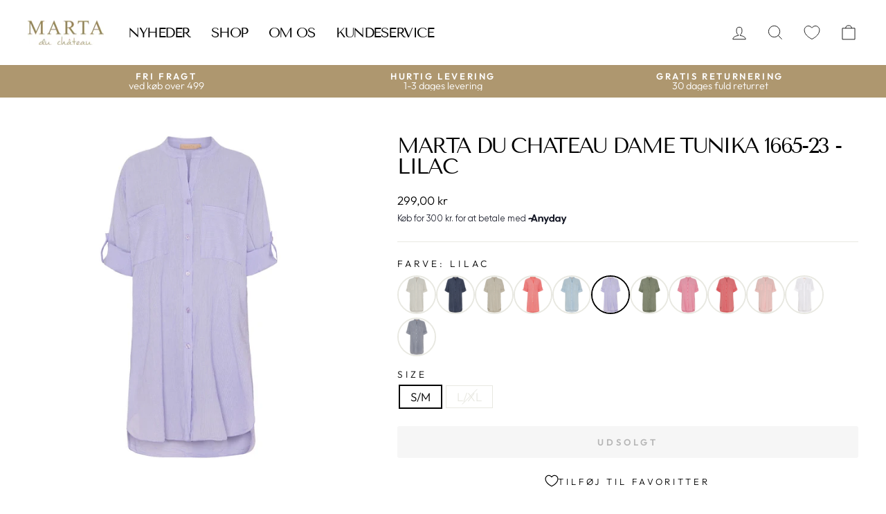

--- FILE ---
content_type: text/html; charset=utf-8
request_url: https://martaduchateau.dk/products/1665-23-marta-du-chateau-dame-tunika-1665-23-tunica-lilac
body_size: 28741
content:
<!doctype html>
<html class="no-js" lang="da" dir="ltr">
<head>
  <meta charset="utf-8">
  <meta http-equiv="X-UA-Compatible" content="IE=edge,chrome=1">
  <meta name="viewport" content="width=device-width,initial-scale=1">
  <meta name="theme-color" content="#ae976f">
  <link rel="canonical" href="https://martaduchateau.dk/products/1665-23-marta-du-chateau-dame-tunika-1665-23-tunica-lilac">
  <link rel="preconnect" href="https://cdn.shopify.com" crossorigin>
  <link rel="preconnect" href="https://fonts.shopifycdn.com" crossorigin>
  <link rel="dns-prefetch" href="https://productreviews.shopifycdn.com">
  <link rel="dns-prefetch" href="https://ajax.googleapis.com">
  <link rel="dns-prefetch" href="https://maps.googleapis.com">
  <link rel="dns-prefetch" href="https://maps.gstatic.com"><link rel="shortcut icon" href="//martaduchateau.dk/cdn/shop/files/Design_uden_navn-37_32x32.png?v=1683819193" type="image/png" /><title>Marta Du Chateau dame tunika 1665-23 - Lilac
&ndash; martaduchateau
</title>
<meta name="description" content="Fin og elegant tunika fra Marta Du Chateau. Tunikaen har opfoldede ærmer og er en smule længere bagtil end foran, hvilket giver en fin detalje. Den kan styles med leggings og sneakers for et fint hverdagslook. - Tidløs- Feminin- Nem at styleS/MBryst/omkreds: ca. 114 cm.Længde: ca. 90 cm.L/XLBryst/omkreds: ca. 118 cm.Læ"><meta property="og:site_name" content="martaduchateau">
  <meta property="og:url" content="https://martaduchateau.dk/products/1665-23-marta-du-chateau-dame-tunika-1665-23-tunica-lilac">
  <meta property="og:title" content="Marta Du Chateau dame tunika 1665-23 - Lilac">
  <meta property="og:type" content="product">
  <meta property="og:description" content="Fin og elegant tunika fra Marta Du Chateau. Tunikaen har opfoldede ærmer og er en smule længere bagtil end foran, hvilket giver en fin detalje. Den kan styles med leggings og sneakers for et fint hverdagslook. - Tidløs- Feminin- Nem at styleS/MBryst/omkreds: ca. 114 cm.Længde: ca. 90 cm.L/XLBryst/omkreds: ca. 118 cm.Læ"><meta property="og:image" content="http://martaduchateau.dk/cdn/shop/products/Marta_Du_Chateau_dame_tunika_1665-23-Tunica-1665-23.-Lilac.jpg?v=1680517686">
    <meta property="og:image:secure_url" content="https://martaduchateau.dk/cdn/shop/products/Marta_Du_Chateau_dame_tunika_1665-23-Tunica-1665-23.-Lilac.jpg?v=1680517686">
    <meta property="og:image:width" content="1024">
    <meta property="og:image:height" content="1024"><meta name="twitter:site" content="@">
  <meta name="twitter:card" content="summary_large_image">
  <meta name="twitter:title" content="Marta Du Chateau dame tunika 1665-23 - Lilac">
  <meta name="twitter:description" content="Fin og elegant tunika fra Marta Du Chateau. Tunikaen har opfoldede ærmer og er en smule længere bagtil end foran, hvilket giver en fin detalje. Den kan styles med leggings og sneakers for et fint hverdagslook. - Tidløs- Feminin- Nem at styleS/MBryst/omkreds: ca. 114 cm.Længde: ca. 90 cm.L/XLBryst/omkreds: ca. 118 cm.Læ">
<style data-shopify>@font-face {
  font-family: "Tenor Sans";
  font-weight: 400;
  font-style: normal;
  font-display: swap;
  src: url("//martaduchateau.dk/cdn/fonts/tenor_sans/tenorsans_n4.966071a72c28462a9256039d3e3dc5b0cf314f65.woff2") format("woff2"),
       url("//martaduchateau.dk/cdn/fonts/tenor_sans/tenorsans_n4.2282841d948f9649ba5c3cad6ea46df268141820.woff") format("woff");
}

  @font-face {
  font-family: Outfit;
  font-weight: 300;
  font-style: normal;
  font-display: swap;
  src: url("//martaduchateau.dk/cdn/fonts/outfit/outfit_n3.8c97ae4c4fac7c2ea467a6dc784857f4de7e0e37.woff2") format("woff2"),
       url("//martaduchateau.dk/cdn/fonts/outfit/outfit_n3.b50a189ccde91f9bceee88f207c18c09f0b62a7b.woff") format("woff");
}


  @font-face {
  font-family: Outfit;
  font-weight: 600;
  font-style: normal;
  font-display: swap;
  src: url("//martaduchateau.dk/cdn/fonts/outfit/outfit_n6.dfcbaa80187851df2e8384061616a8eaa1702fdc.woff2") format("woff2"),
       url("//martaduchateau.dk/cdn/fonts/outfit/outfit_n6.88384e9fc3e36038624caccb938f24ea8008a91d.woff") format("woff");
}

  
  
</style><link href="//martaduchateau.dk/cdn/shop/t/3/assets/theme.css?v=57530548899432212381698396455" rel="stylesheet" type="text/css" media="all" />
  <link href="//martaduchateau.dk/cdn/shop/t/3/assets/grafikr-custom.css?v=78439952142252737751687160523" rel="stylesheet" type="text/css" media="all" />
<style data-shopify>:root {
    --typeHeaderPrimary: "Tenor Sans";
    --typeHeaderFallback: sans-serif;
    --typeHeaderSize: 36px;
    --typeHeaderWeight: 400;
    --typeHeaderLineHeight: 1;
    --typeHeaderSpacing: -0.075em;

    --typeBasePrimary:Outfit;
    --typeBaseFallback:sans-serif;
    --typeBaseSize: 17px;
    --typeBaseWeight: 300;
    --typeBaseSpacing: 0.0em;
    --typeBaseLineHeight: 1;

    --typeCollectionTitle: 15px;

    --iconWeight: 2px;
    --iconLinecaps: miter;

    
      --buttonRadius: 3px;
    

    --colorGridOverlayOpacity: 0.1;
  }

  .placeholder-content {
    background-image: linear-gradient(100deg, #ffffff 40%, #f7f7f7 63%, #ffffff 79%);
  }</style><script>
    document.documentElement.className = document.documentElement.className.replace('no-js', 'js');

    window.theme = window.theme || {};
    theme.routes = {
      home: "/",
      cart: "/cart.js",
      cartPage: "/cart",
      cartAdd: "/cart/add.js",
      cartChange: "/cart/change.js",
      search: "/search",
      predictive_url: "/search/suggest"
    };
    theme.strings = {
      soldOut: "Udsolgt",
      unavailable: "Ikke tilgængelig",
      inStockLabel: "På lager, klar til afsendelse",
      oneStockLabel: "Kun [count] tilbage på lageret",
      otherStockLabel: "Få på lager - kun [count] tilbage",
      willNotShipUntil: "Klar til afsendelse [date]",
      willBeInStockAfter: "Tilbage på lager [date]",
      waitingForStock: "Inventar på vej",
      savePrice: "Gem [saved_amount]",
      cartEmpty: "Din indkøbskurv er i øjeblikket tom.",
      cartTermsConfirmation: "Du skal acceptere salgsbetingelserne for at tjekke ud",
      searchCollections: "Samlinger:",
      searchPages: "Sider:",
      searchArticles: "Artikler:",
      productFrom: "fra ",
      maxQuantity: "Du kan kun have [quantity] af [title] i din indkøbskurv."
    };
    theme.settings = {
      cartType: "drawer",
      isCustomerTemplate: false,
      moneyFormat: "{{amount_with_comma_separator}} kr",
      saveType: "percent",
      productImageSize: "square",
      productImageCover: false,
      predictiveSearch: true,
      predictiveSearchType: "product",
      predictiveSearchVendor: false,
      predictiveSearchPrice: false,
      quickView: true,
      themeName: 'Impulse',
      themeVersion: "7.2.0"
    };
  </script>

  <script>window.performance && window.performance.mark && window.performance.mark('shopify.content_for_header.start');</script><meta name="facebook-domain-verification" content="kxr2o8yc4hw4usi9mp5o852s4g836z">
<meta id="shopify-digital-wallet" name="shopify-digital-wallet" content="/68961108241/digital_wallets/dialog">
<link rel="alternate" type="application/json+oembed" href="https://martaduchateau.dk/products/1665-23-marta-du-chateau-dame-tunika-1665-23-tunica-lilac.oembed">
<script async="async" src="/checkouts/internal/preloads.js?locale=da-DK"></script>
<script id="shopify-features" type="application/json">{"accessToken":"6661bf4f554543880c4d8b6152640f0a","betas":["rich-media-storefront-analytics"],"domain":"martaduchateau.dk","predictiveSearch":true,"shopId":68961108241,"locale":"da"}</script>
<script>var Shopify = Shopify || {};
Shopify.shop = "martaduchateau.myshopify.com";
Shopify.locale = "da";
Shopify.currency = {"active":"DKK","rate":"1.0"};
Shopify.country = "DK";
Shopify.theme = {"name":"Impulse Marta du chateau","id":144439279889,"schema_name":"Impulse","schema_version":"7.2.0","theme_store_id":857,"role":"main"};
Shopify.theme.handle = "null";
Shopify.theme.style = {"id":null,"handle":null};
Shopify.cdnHost = "martaduchateau.dk/cdn";
Shopify.routes = Shopify.routes || {};
Shopify.routes.root = "/";</script>
<script type="module">!function(o){(o.Shopify=o.Shopify||{}).modules=!0}(window);</script>
<script>!function(o){function n(){var o=[];function n(){o.push(Array.prototype.slice.apply(arguments))}return n.q=o,n}var t=o.Shopify=o.Shopify||{};t.loadFeatures=n(),t.autoloadFeatures=n()}(window);</script>
<script id="shop-js-analytics" type="application/json">{"pageType":"product"}</script>
<script defer="defer" async type="module" src="//martaduchateau.dk/cdn/shopifycloud/shop-js/modules/v2/client.init-shop-cart-sync_DLY3_aep.da.esm.js"></script>
<script defer="defer" async type="module" src="//martaduchateau.dk/cdn/shopifycloud/shop-js/modules/v2/chunk.common_Bc38ver2.esm.js"></script>
<script type="module">
  await import("//martaduchateau.dk/cdn/shopifycloud/shop-js/modules/v2/client.init-shop-cart-sync_DLY3_aep.da.esm.js");
await import("//martaduchateau.dk/cdn/shopifycloud/shop-js/modules/v2/chunk.common_Bc38ver2.esm.js");

  window.Shopify.SignInWithShop?.initShopCartSync?.({"fedCMEnabled":true,"windoidEnabled":true});

</script>
<script>(function() {
  var isLoaded = false;
  function asyncLoad() {
    if (isLoaded) return;
    isLoaded = true;
    var urls = ["https:\/\/s3.eu-west-1.amazonaws.com\/production-klarna-il-shopify-osm\/0b7fe7c4a98ef8166eeafee767bc667686567a25\/martaduchateau.myshopify.com-1761572018819.js?shop=martaduchateau.myshopify.com"];
    for (var i = 0; i < urls.length; i++) {
      var s = document.createElement('script');
      s.type = 'text/javascript';
      s.async = true;
      s.src = urls[i];
      var x = document.getElementsByTagName('script')[0];
      x.parentNode.insertBefore(s, x);
    }
  };
  if(window.attachEvent) {
    window.attachEvent('onload', asyncLoad);
  } else {
    window.addEventListener('load', asyncLoad, false);
  }
})();</script>
<script id="__st">var __st={"a":68961108241,"offset":3600,"reqid":"17f24559-5151-4248-a983-4e9b4fc31f65-1767663894","pageurl":"martaduchateau.dk\/products\/1665-23-marta-du-chateau-dame-tunika-1665-23-tunica-lilac","u":"6e7690018892","p":"product","rtyp":"product","rid":8360115044680};</script>
<script>window.ShopifyPaypalV4VisibilityTracking = true;</script>
<script id="captcha-bootstrap">!function(){'use strict';const t='contact',e='account',n='new_comment',o=[[t,t],['blogs',n],['comments',n],[t,'customer']],c=[[e,'customer_login'],[e,'guest_login'],[e,'recover_customer_password'],[e,'create_customer']],r=t=>t.map((([t,e])=>`form[action*='/${t}']:not([data-nocaptcha='true']) input[name='form_type'][value='${e}']`)).join(','),a=t=>()=>t?[...document.querySelectorAll(t)].map((t=>t.form)):[];function s(){const t=[...o],e=r(t);return a(e)}const i='password',u='form_key',d=['recaptcha-v3-token','g-recaptcha-response','h-captcha-response',i],f=()=>{try{return window.sessionStorage}catch{return}},m='__shopify_v',_=t=>t.elements[u];function p(t,e,n=!1){try{const o=window.sessionStorage,c=JSON.parse(o.getItem(e)),{data:r}=function(t){const{data:e,action:n}=t;return t[m]||n?{data:e,action:n}:{data:t,action:n}}(c);for(const[e,n]of Object.entries(r))t.elements[e]&&(t.elements[e].value=n);n&&o.removeItem(e)}catch(o){console.error('form repopulation failed',{error:o})}}const l='form_type',E='cptcha';function T(t){t.dataset[E]=!0}const w=window,h=w.document,L='Shopify',v='ce_forms',y='captcha';let A=!1;((t,e)=>{const n=(g='f06e6c50-85a8-45c8-87d0-21a2b65856fe',I='https://cdn.shopify.com/shopifycloud/storefront-forms-hcaptcha/ce_storefront_forms_captcha_hcaptcha.v1.5.2.iife.js',D={infoText:'Beskyttet af hCaptcha',privacyText:'Beskyttelse af persondata',termsText:'Vilkår'},(t,e,n)=>{const o=w[L][v],c=o.bindForm;if(c)return c(t,g,e,D).then(n);var r;o.q.push([[t,g,e,D],n]),r=I,A||(h.body.append(Object.assign(h.createElement('script'),{id:'captcha-provider',async:!0,src:r})),A=!0)});var g,I,D;w[L]=w[L]||{},w[L][v]=w[L][v]||{},w[L][v].q=[],w[L][y]=w[L][y]||{},w[L][y].protect=function(t,e){n(t,void 0,e),T(t)},Object.freeze(w[L][y]),function(t,e,n,w,h,L){const[v,y,A,g]=function(t,e,n){const i=e?o:[],u=t?c:[],d=[...i,...u],f=r(d),m=r(i),_=r(d.filter((([t,e])=>n.includes(e))));return[a(f),a(m),a(_),s()]}(w,h,L),I=t=>{const e=t.target;return e instanceof HTMLFormElement?e:e&&e.form},D=t=>v().includes(t);t.addEventListener('submit',(t=>{const e=I(t);if(!e)return;const n=D(e)&&!e.dataset.hcaptchaBound&&!e.dataset.recaptchaBound,o=_(e),c=g().includes(e)&&(!o||!o.value);(n||c)&&t.preventDefault(),c&&!n&&(function(t){try{if(!f())return;!function(t){const e=f();if(!e)return;const n=_(t);if(!n)return;const o=n.value;o&&e.removeItem(o)}(t);const e=Array.from(Array(32),(()=>Math.random().toString(36)[2])).join('');!function(t,e){_(t)||t.append(Object.assign(document.createElement('input'),{type:'hidden',name:u})),t.elements[u].value=e}(t,e),function(t,e){const n=f();if(!n)return;const o=[...t.querySelectorAll(`input[type='${i}']`)].map((({name:t})=>t)),c=[...d,...o],r={};for(const[a,s]of new FormData(t).entries())c.includes(a)||(r[a]=s);n.setItem(e,JSON.stringify({[m]:1,action:t.action,data:r}))}(t,e)}catch(e){console.error('failed to persist form',e)}}(e),e.submit())}));const S=(t,e)=>{t&&!t.dataset[E]&&(n(t,e.some((e=>e===t))),T(t))};for(const o of['focusin','change'])t.addEventListener(o,(t=>{const e=I(t);D(e)&&S(e,y())}));const B=e.get('form_key'),M=e.get(l),P=B&&M;t.addEventListener('DOMContentLoaded',(()=>{const t=y();if(P)for(const e of t)e.elements[l].value===M&&p(e,B);[...new Set([...A(),...v().filter((t=>'true'===t.dataset.shopifyCaptcha))])].forEach((e=>S(e,t)))}))}(h,new URLSearchParams(w.location.search),n,t,e,['guest_login'])})(!0,!0)}();</script>
<script integrity="sha256-4kQ18oKyAcykRKYeNunJcIwy7WH5gtpwJnB7kiuLZ1E=" data-source-attribution="shopify.loadfeatures" defer="defer" src="//martaduchateau.dk/cdn/shopifycloud/storefront/assets/storefront/load_feature-a0a9edcb.js" crossorigin="anonymous"></script>
<script data-source-attribution="shopify.dynamic_checkout.dynamic.init">var Shopify=Shopify||{};Shopify.PaymentButton=Shopify.PaymentButton||{isStorefrontPortableWallets:!0,init:function(){window.Shopify.PaymentButton.init=function(){};var t=document.createElement("script");t.src="https://martaduchateau.dk/cdn/shopifycloud/portable-wallets/latest/portable-wallets.da.js",t.type="module",document.head.appendChild(t)}};
</script>
<script data-source-attribution="shopify.dynamic_checkout.buyer_consent">
  function portableWalletsHideBuyerConsent(e){var t=document.getElementById("shopify-buyer-consent"),n=document.getElementById("shopify-subscription-policy-button");t&&n&&(t.classList.add("hidden"),t.setAttribute("aria-hidden","true"),n.removeEventListener("click",e))}function portableWalletsShowBuyerConsent(e){var t=document.getElementById("shopify-buyer-consent"),n=document.getElementById("shopify-subscription-policy-button");t&&n&&(t.classList.remove("hidden"),t.removeAttribute("aria-hidden"),n.addEventListener("click",e))}window.Shopify?.PaymentButton&&(window.Shopify.PaymentButton.hideBuyerConsent=portableWalletsHideBuyerConsent,window.Shopify.PaymentButton.showBuyerConsent=portableWalletsShowBuyerConsent);
</script>
<script data-source-attribution="shopify.dynamic_checkout.cart.bootstrap">document.addEventListener("DOMContentLoaded",(function(){function t(){return document.querySelector("shopify-accelerated-checkout-cart, shopify-accelerated-checkout")}if(t())Shopify.PaymentButton.init();else{new MutationObserver((function(e,n){t()&&(Shopify.PaymentButton.init(),n.disconnect())})).observe(document.body,{childList:!0,subtree:!0})}}));
</script>

<script>window.performance && window.performance.mark && window.performance.mark('shopify.content_for_header.end');</script>

  <script src="//martaduchateau.dk/cdn/shop/t/3/assets/vendor-scripts-v11.js" defer="defer"></script><script src="//martaduchateau.dk/cdn/shop/t/3/assets/theme.js?v=75124651014787765651681406626" defer="defer"></script>

  
    <meta name="google-site-verification" content="gMPf7YQfjFoOVaHBmjD6t79ekyKJWbw">
  

  
    
 
<script>
var cookie_script = document.createElement('script');
cookie_script.setAttribute('src','https://policy.app.cookieinformation.com/uc.js');
cookie_script.setAttribute('data-culture', 'EN');
cookie_script.id = 'CookieConsent';
document.head.appendChild(cookie_script);
 
 

window.addEventListener('CookieInformationConsentGiven', function (event) { if (CookieInformation.getConsentGivenFor('cookie_cat_statistic') && CookieInformation.getConsentGivenFor('cookie_cat_marketing')) {
window.Shopify.customerPrivacy.setTrackingConsent(true, function(e){
 
console.log("Set Tracking Consent", true);
});
}else{
window.Shopify.customerPrivacy.setTrackingConsent(false, function(e){
 
console.log("Set Tracking Consent", false);
});
}
}, false);
 
</script>
  
<!-- BEGIN app block: shopify://apps/klaviyo-email-marketing-sms/blocks/klaviyo-onsite-embed/2632fe16-c075-4321-a88b-50b567f42507 -->












  <script async src="https://static.klaviyo.com/onsite/js/XHRiGq/klaviyo.js?company_id=XHRiGq"></script>
  <script>!function(){if(!window.klaviyo){window._klOnsite=window._klOnsite||[];try{window.klaviyo=new Proxy({},{get:function(n,i){return"push"===i?function(){var n;(n=window._klOnsite).push.apply(n,arguments)}:function(){for(var n=arguments.length,o=new Array(n),w=0;w<n;w++)o[w]=arguments[w];var t="function"==typeof o[o.length-1]?o.pop():void 0,e=new Promise((function(n){window._klOnsite.push([i].concat(o,[function(i){t&&t(i),n(i)}]))}));return e}}})}catch(n){window.klaviyo=window.klaviyo||[],window.klaviyo.push=function(){var n;(n=window._klOnsite).push.apply(n,arguments)}}}}();</script>

  
    <script id="viewed_product">
      if (item == null) {
        var _learnq = _learnq || [];

        var MetafieldReviews = null
        var MetafieldYotpoRating = null
        var MetafieldYotpoCount = null
        var MetafieldLooxRating = null
        var MetafieldLooxCount = null
        var okendoProduct = null
        var okendoProductReviewCount = null
        var okendoProductReviewAverageValue = null
        try {
          // The following fields are used for Customer Hub recently viewed in order to add reviews.
          // This information is not part of __kla_viewed. Instead, it is part of __kla_viewed_reviewed_items
          MetafieldReviews = {};
          MetafieldYotpoRating = null
          MetafieldYotpoCount = null
          MetafieldLooxRating = null
          MetafieldLooxCount = null

          okendoProduct = null
          // If the okendo metafield is not legacy, it will error, which then requires the new json formatted data
          if (okendoProduct && 'error' in okendoProduct) {
            okendoProduct = null
          }
          okendoProductReviewCount = okendoProduct ? okendoProduct.reviewCount : null
          okendoProductReviewAverageValue = okendoProduct ? okendoProduct.reviewAverageValue : null
        } catch (error) {
          console.error('Error in Klaviyo onsite reviews tracking:', error);
        }

        var item = {
          Name: "Marta Du Chateau dame tunika 1665-23 - Lilac",
          ProductID: 8360115044680,
          Categories: [],
          ImageURL: "https://martaduchateau.dk/cdn/shop/products/Marta_Du_Chateau_dame_tunika_1665-23-Tunica-1665-23.-Lilac_grande.jpg?v=1680517686",
          URL: "https://martaduchateau.dk/products/1665-23-marta-du-chateau-dame-tunika-1665-23-tunica-lilac",
          Brand: "MARTA DU CHATEAU",
          Price: "99,95 kr",
          Value: "99,95",
          CompareAtPrice: "299,00 kr"
        };
        _learnq.push(['track', 'Viewed Product', item]);
        _learnq.push(['trackViewedItem', {
          Title: item.Name,
          ItemId: item.ProductID,
          Categories: item.Categories,
          ImageUrl: item.ImageURL,
          Url: item.URL,
          Metadata: {
            Brand: item.Brand,
            Price: item.Price,
            Value: item.Value,
            CompareAtPrice: item.CompareAtPrice
          },
          metafields:{
            reviews: MetafieldReviews,
            yotpo:{
              rating: MetafieldYotpoRating,
              count: MetafieldYotpoCount,
            },
            loox:{
              rating: MetafieldLooxRating,
              count: MetafieldLooxCount,
            },
            okendo: {
              rating: okendoProductReviewAverageValue,
              count: okendoProductReviewCount,
            }
          }
        }]);
      }
    </script>
  




  <script>
    window.klaviyoReviewsProductDesignMode = false
  </script>







<!-- END app block --><!-- BEGIN app block: shopify://apps/returnflows/blocks/return_overlay_v2/3bc010f6-eaf1-4d13-9509-ab183b1a8ed6 --><script
	async
	id="rf-embedded-script"
	src="https://static.returnflows.com/dist/production/widget.js"
	data-env="production"
	data-default-currency="DKK"
	data-default-locale="en"
	data-auto-open="true"
	data-clear-cart-on-start="true"
	data-custom-css-page="html,body {
overflow: auto !important;
}
#CartDrawer, .js-drawer-open .main-content::after {
display: none !important;
}"
	data-custom-css-overlay=""
	data-cart-activator-selector="[href$=&quot;/cart&quot;]"
	data-auto-open-trigger-endpoint="add"
	data-auto-open-trigger-method="combination"
	data-monitor-network-overwrites="false"
	data-network-interception-method="fetch"
	data-override-scroll-blocking="false"
></script>
<script id="rf-settings-json" type="application/json">
	{
		"translations": {
			"messages": null
		},
		"theme": {
			"accent-background": "#263FA9",
			"brand-background": "#111A35",
			"accent-foreground": "#ffffff",
			"brand-foreground": "#ffffff"
		}
	}
</script>
<script>
	
	(function () {
		if (!window.__rf_original_search) {
			window.__rf_original_search = window.location.search;
		}
	})();
</script>


<!-- END app block --><link href="https://cdn.shopify.com/extensions/019a6435-2700-705e-910c-5eafab3282ce/swish-app-216/assets/component-wishlist-button-block.css" rel="stylesheet" type="text/css" media="all">
<link href="https://monorail-edge.shopifysvc.com" rel="dns-prefetch">
<script>(function(){if ("sendBeacon" in navigator && "performance" in window) {try {var session_token_from_headers = performance.getEntriesByType('navigation')[0].serverTiming.find(x => x.name == '_s').description;} catch {var session_token_from_headers = undefined;}var session_cookie_matches = document.cookie.match(/_shopify_s=([^;]*)/);var session_token_from_cookie = session_cookie_matches && session_cookie_matches.length === 2 ? session_cookie_matches[1] : "";var session_token = session_token_from_headers || session_token_from_cookie || "";function handle_abandonment_event(e) {var entries = performance.getEntries().filter(function(entry) {return /monorail-edge.shopifysvc.com/.test(entry.name);});if (!window.abandonment_tracked && entries.length === 0) {window.abandonment_tracked = true;var currentMs = Date.now();var navigation_start = performance.timing.navigationStart;var payload = {shop_id: 68961108241,url: window.location.href,navigation_start,duration: currentMs - navigation_start,session_token,page_type: "product"};window.navigator.sendBeacon("https://monorail-edge.shopifysvc.com/v1/produce", JSON.stringify({schema_id: "online_store_buyer_site_abandonment/1.1",payload: payload,metadata: {event_created_at_ms: currentMs,event_sent_at_ms: currentMs}}));}}window.addEventListener('pagehide', handle_abandonment_event);}}());</script>
<script id="web-pixels-manager-setup">(function e(e,d,r,n,o){if(void 0===o&&(o={}),!Boolean(null===(a=null===(i=window.Shopify)||void 0===i?void 0:i.analytics)||void 0===a?void 0:a.replayQueue)){var i,a;window.Shopify=window.Shopify||{};var t=window.Shopify;t.analytics=t.analytics||{};var s=t.analytics;s.replayQueue=[],s.publish=function(e,d,r){return s.replayQueue.push([e,d,r]),!0};try{self.performance.mark("wpm:start")}catch(e){}var l=function(){var e={modern:/Edge?\/(1{2}[4-9]|1[2-9]\d|[2-9]\d{2}|\d{4,})\.\d+(\.\d+|)|Firefox\/(1{2}[4-9]|1[2-9]\d|[2-9]\d{2}|\d{4,})\.\d+(\.\d+|)|Chrom(ium|e)\/(9{2}|\d{3,})\.\d+(\.\d+|)|(Maci|X1{2}).+ Version\/(15\.\d+|(1[6-9]|[2-9]\d|\d{3,})\.\d+)([,.]\d+|)( \(\w+\)|)( Mobile\/\w+|) Safari\/|Chrome.+OPR\/(9{2}|\d{3,})\.\d+\.\d+|(CPU[ +]OS|iPhone[ +]OS|CPU[ +]iPhone|CPU IPhone OS|CPU iPad OS)[ +]+(15[._]\d+|(1[6-9]|[2-9]\d|\d{3,})[._]\d+)([._]\d+|)|Android:?[ /-](13[3-9]|1[4-9]\d|[2-9]\d{2}|\d{4,})(\.\d+|)(\.\d+|)|Android.+Firefox\/(13[5-9]|1[4-9]\d|[2-9]\d{2}|\d{4,})\.\d+(\.\d+|)|Android.+Chrom(ium|e)\/(13[3-9]|1[4-9]\d|[2-9]\d{2}|\d{4,})\.\d+(\.\d+|)|SamsungBrowser\/([2-9]\d|\d{3,})\.\d+/,legacy:/Edge?\/(1[6-9]|[2-9]\d|\d{3,})\.\d+(\.\d+|)|Firefox\/(5[4-9]|[6-9]\d|\d{3,})\.\d+(\.\d+|)|Chrom(ium|e)\/(5[1-9]|[6-9]\d|\d{3,})\.\d+(\.\d+|)([\d.]+$|.*Safari\/(?![\d.]+ Edge\/[\d.]+$))|(Maci|X1{2}).+ Version\/(10\.\d+|(1[1-9]|[2-9]\d|\d{3,})\.\d+)([,.]\d+|)( \(\w+\)|)( Mobile\/\w+|) Safari\/|Chrome.+OPR\/(3[89]|[4-9]\d|\d{3,})\.\d+\.\d+|(CPU[ +]OS|iPhone[ +]OS|CPU[ +]iPhone|CPU IPhone OS|CPU iPad OS)[ +]+(10[._]\d+|(1[1-9]|[2-9]\d|\d{3,})[._]\d+)([._]\d+|)|Android:?[ /-](13[3-9]|1[4-9]\d|[2-9]\d{2}|\d{4,})(\.\d+|)(\.\d+|)|Mobile Safari.+OPR\/([89]\d|\d{3,})\.\d+\.\d+|Android.+Firefox\/(13[5-9]|1[4-9]\d|[2-9]\d{2}|\d{4,})\.\d+(\.\d+|)|Android.+Chrom(ium|e)\/(13[3-9]|1[4-9]\d|[2-9]\d{2}|\d{4,})\.\d+(\.\d+|)|Android.+(UC? ?Browser|UCWEB|U3)[ /]?(15\.([5-9]|\d{2,})|(1[6-9]|[2-9]\d|\d{3,})\.\d+)\.\d+|SamsungBrowser\/(5\.\d+|([6-9]|\d{2,})\.\d+)|Android.+MQ{2}Browser\/(14(\.(9|\d{2,})|)|(1[5-9]|[2-9]\d|\d{3,})(\.\d+|))(\.\d+|)|K[Aa][Ii]OS\/(3\.\d+|([4-9]|\d{2,})\.\d+)(\.\d+|)/},d=e.modern,r=e.legacy,n=navigator.userAgent;return n.match(d)?"modern":n.match(r)?"legacy":"unknown"}(),u="modern"===l?"modern":"legacy",c=(null!=n?n:{modern:"",legacy:""})[u],f=function(e){return[e.baseUrl,"/wpm","/b",e.hashVersion,"modern"===e.buildTarget?"m":"l",".js"].join("")}({baseUrl:d,hashVersion:r,buildTarget:u}),m=function(e){var d=e.version,r=e.bundleTarget,n=e.surface,o=e.pageUrl,i=e.monorailEndpoint;return{emit:function(e){var a=e.status,t=e.errorMsg,s=(new Date).getTime(),l=JSON.stringify({metadata:{event_sent_at_ms:s},events:[{schema_id:"web_pixels_manager_load/3.1",payload:{version:d,bundle_target:r,page_url:o,status:a,surface:n,error_msg:t},metadata:{event_created_at_ms:s}}]});if(!i)return console&&console.warn&&console.warn("[Web Pixels Manager] No Monorail endpoint provided, skipping logging."),!1;try{return self.navigator.sendBeacon.bind(self.navigator)(i,l)}catch(e){}var u=new XMLHttpRequest;try{return u.open("POST",i,!0),u.setRequestHeader("Content-Type","text/plain"),u.send(l),!0}catch(e){return console&&console.warn&&console.warn("[Web Pixels Manager] Got an unhandled error while logging to Monorail."),!1}}}}({version:r,bundleTarget:l,surface:e.surface,pageUrl:self.location.href,monorailEndpoint:e.monorailEndpoint});try{o.browserTarget=l,function(e){var d=e.src,r=e.async,n=void 0===r||r,o=e.onload,i=e.onerror,a=e.sri,t=e.scriptDataAttributes,s=void 0===t?{}:t,l=document.createElement("script"),u=document.querySelector("head"),c=document.querySelector("body");if(l.async=n,l.src=d,a&&(l.integrity=a,l.crossOrigin="anonymous"),s)for(var f in s)if(Object.prototype.hasOwnProperty.call(s,f))try{l.dataset[f]=s[f]}catch(e){}if(o&&l.addEventListener("load",o),i&&l.addEventListener("error",i),u)u.appendChild(l);else{if(!c)throw new Error("Did not find a head or body element to append the script");c.appendChild(l)}}({src:f,async:!0,onload:function(){if(!function(){var e,d;return Boolean(null===(d=null===(e=window.Shopify)||void 0===e?void 0:e.analytics)||void 0===d?void 0:d.initialized)}()){var d=window.webPixelsManager.init(e)||void 0;if(d){var r=window.Shopify.analytics;r.replayQueue.forEach((function(e){var r=e[0],n=e[1],o=e[2];d.publishCustomEvent(r,n,o)})),r.replayQueue=[],r.publish=d.publishCustomEvent,r.visitor=d.visitor,r.initialized=!0}}},onerror:function(){return m.emit({status:"failed",errorMsg:"".concat(f," has failed to load")})},sri:function(e){var d=/^sha384-[A-Za-z0-9+/=]+$/;return"string"==typeof e&&d.test(e)}(c)?c:"",scriptDataAttributes:o}),m.emit({status:"loading"})}catch(e){m.emit({status:"failed",errorMsg:(null==e?void 0:e.message)||"Unknown error"})}}})({shopId: 68961108241,storefrontBaseUrl: "https://martaduchateau.dk",extensionsBaseUrl: "https://extensions.shopifycdn.com/cdn/shopifycloud/web-pixels-manager",monorailEndpoint: "https://monorail-edge.shopifysvc.com/unstable/produce_batch",surface: "storefront-renderer",enabledBetaFlags: ["2dca8a86","a0d5f9d2"],webPixelsConfigList: [{"id":"888734024","configuration":"{\"config\":\"{\\\"pixel_id\\\":\\\"G-0Q15M1HBRV\\\",\\\"gtag_events\\\":[{\\\"type\\\":\\\"purchase\\\",\\\"action_label\\\":\\\"G-0Q15M1HBRV\\\"},{\\\"type\\\":\\\"page_view\\\",\\\"action_label\\\":\\\"G-0Q15M1HBRV\\\"},{\\\"type\\\":\\\"view_item\\\",\\\"action_label\\\":\\\"G-0Q15M1HBRV\\\"},{\\\"type\\\":\\\"search\\\",\\\"action_label\\\":\\\"G-0Q15M1HBRV\\\"},{\\\"type\\\":\\\"add_to_cart\\\",\\\"action_label\\\":\\\"G-0Q15M1HBRV\\\"},{\\\"type\\\":\\\"begin_checkout\\\",\\\"action_label\\\":\\\"G-0Q15M1HBRV\\\"},{\\\"type\\\":\\\"add_payment_info\\\",\\\"action_label\\\":\\\"G-0Q15M1HBRV\\\"}],\\\"enable_monitoring_mode\\\":false}\"}","eventPayloadVersion":"v1","runtimeContext":"OPEN","scriptVersion":"b2a88bafab3e21179ed38636efcd8a93","type":"APP","apiClientId":1780363,"privacyPurposes":[],"dataSharingAdjustments":{"protectedCustomerApprovalScopes":["read_customer_address","read_customer_email","read_customer_name","read_customer_personal_data","read_customer_phone"]}},{"id":"381813064","configuration":"{\"pixel_id\":\"6910565048994535\",\"pixel_type\":\"facebook_pixel\",\"metaapp_system_user_token\":\"-\"}","eventPayloadVersion":"v1","runtimeContext":"OPEN","scriptVersion":"ca16bc87fe92b6042fbaa3acc2fbdaa6","type":"APP","apiClientId":2329312,"privacyPurposes":["ANALYTICS","MARKETING","SALE_OF_DATA"],"dataSharingAdjustments":{"protectedCustomerApprovalScopes":["read_customer_address","read_customer_email","read_customer_name","read_customer_personal_data","read_customer_phone"]}},{"id":"shopify-app-pixel","configuration":"{}","eventPayloadVersion":"v1","runtimeContext":"STRICT","scriptVersion":"0450","apiClientId":"shopify-pixel","type":"APP","privacyPurposes":["ANALYTICS","MARKETING"]},{"id":"shopify-custom-pixel","eventPayloadVersion":"v1","runtimeContext":"LAX","scriptVersion":"0450","apiClientId":"shopify-pixel","type":"CUSTOM","privacyPurposes":["ANALYTICS","MARKETING"]}],isMerchantRequest: false,initData: {"shop":{"name":"martaduchateau","paymentSettings":{"currencyCode":"DKK"},"myshopifyDomain":"martaduchateau.myshopify.com","countryCode":"DK","storefrontUrl":"https:\/\/martaduchateau.dk"},"customer":null,"cart":null,"checkout":null,"productVariants":[{"price":{"amount":99.95,"currencyCode":"DKK"},"product":{"title":"Marta Du Chateau dame tunika 1665-23 - Lilac","vendor":"MARTA DU CHATEAU","id":"8360115044680","untranslatedTitle":"Marta Du Chateau dame tunika 1665-23 - Lilac","url":"\/products\/1665-23-marta-du-chateau-dame-tunika-1665-23-tunica-lilac","type":"Restudsalg"},"id":"46478648934728","image":{"src":"\/\/martaduchateau.dk\/cdn\/shop\/products\/Marta_Du_Chateau_dame_tunika_1665-23-Tunica-1665-23.-Lilac.jpg?v=1680517686"},"sku":"1665-23.\\Lilac\\S\/M","title":"S\/M","untranslatedTitle":"S\/M"},{"price":{"amount":99.95,"currencyCode":"DKK"},"product":{"title":"Marta Du Chateau dame tunika 1665-23 - Lilac","vendor":"MARTA DU CHATEAU","id":"8360115044680","untranslatedTitle":"Marta Du Chateau dame tunika 1665-23 - Lilac","url":"\/products\/1665-23-marta-du-chateau-dame-tunika-1665-23-tunica-lilac","type":"Restudsalg"},"id":"46478648967496","image":{"src":"\/\/martaduchateau.dk\/cdn\/shop\/products\/Marta_Du_Chateau_dame_tunika_1665-23-Tunica-1665-23.-Lilac.jpg?v=1680517686"},"sku":"1665-23.\\Lilac\\L\/XL","title":"L\/XL","untranslatedTitle":"L\/XL"}],"purchasingCompany":null},},"https://martaduchateau.dk/cdn","cd383123w9549d7e6pcdbda493m4fa997b6",{"modern":"","legacy":""},{"shopId":"68961108241","storefrontBaseUrl":"https:\/\/martaduchateau.dk","extensionBaseUrl":"https:\/\/extensions.shopifycdn.com\/cdn\/shopifycloud\/web-pixels-manager","surface":"storefront-renderer","enabledBetaFlags":"[\"2dca8a86\", \"a0d5f9d2\"]","isMerchantRequest":"false","hashVersion":"cd383123w9549d7e6pcdbda493m4fa997b6","publish":"custom","events":"[[\"page_viewed\",{}],[\"product_viewed\",{\"productVariant\":{\"price\":{\"amount\":99.95,\"currencyCode\":\"DKK\"},\"product\":{\"title\":\"Marta Du Chateau dame tunika 1665-23 - Lilac\",\"vendor\":\"MARTA DU CHATEAU\",\"id\":\"8360115044680\",\"untranslatedTitle\":\"Marta Du Chateau dame tunika 1665-23 - Lilac\",\"url\":\"\/products\/1665-23-marta-du-chateau-dame-tunika-1665-23-tunica-lilac\",\"type\":\"Restudsalg\"},\"id\":\"46478648934728\",\"image\":{\"src\":\"\/\/martaduchateau.dk\/cdn\/shop\/products\/Marta_Du_Chateau_dame_tunika_1665-23-Tunica-1665-23.-Lilac.jpg?v=1680517686\"},\"sku\":\"1665-23.\\\\Lilac\\\\S\/M\",\"title\":\"S\/M\",\"untranslatedTitle\":\"S\/M\"}}]]"});</script><script>
  window.ShopifyAnalytics = window.ShopifyAnalytics || {};
  window.ShopifyAnalytics.meta = window.ShopifyAnalytics.meta || {};
  window.ShopifyAnalytics.meta.currency = 'DKK';
  var meta = {"product":{"id":8360115044680,"gid":"gid:\/\/shopify\/Product\/8360115044680","vendor":"MARTA DU CHATEAU","type":"Restudsalg","handle":"1665-23-marta-du-chateau-dame-tunika-1665-23-tunica-lilac","variants":[{"id":46478648934728,"price":9995,"name":"Marta Du Chateau dame tunika 1665-23 - Lilac - S\/M","public_title":"S\/M","sku":"1665-23.\\Lilac\\S\/M"},{"id":46478648967496,"price":9995,"name":"Marta Du Chateau dame tunika 1665-23 - Lilac - L\/XL","public_title":"L\/XL","sku":"1665-23.\\Lilac\\L\/XL"}],"remote":false},"page":{"pageType":"product","resourceType":"product","resourceId":8360115044680,"requestId":"17f24559-5151-4248-a983-4e9b4fc31f65-1767663894"}};
  for (var attr in meta) {
    window.ShopifyAnalytics.meta[attr] = meta[attr];
  }
</script>
<script class="analytics">
  (function () {
    var customDocumentWrite = function(content) {
      var jquery = null;

      if (window.jQuery) {
        jquery = window.jQuery;
      } else if (window.Checkout && window.Checkout.$) {
        jquery = window.Checkout.$;
      }

      if (jquery) {
        jquery('body').append(content);
      }
    };

    var hasLoggedConversion = function(token) {
      if (token) {
        return document.cookie.indexOf('loggedConversion=' + token) !== -1;
      }
      return false;
    }

    var setCookieIfConversion = function(token) {
      if (token) {
        var twoMonthsFromNow = new Date(Date.now());
        twoMonthsFromNow.setMonth(twoMonthsFromNow.getMonth() + 2);

        document.cookie = 'loggedConversion=' + token + '; expires=' + twoMonthsFromNow;
      }
    }

    var trekkie = window.ShopifyAnalytics.lib = window.trekkie = window.trekkie || [];
    if (trekkie.integrations) {
      return;
    }
    trekkie.methods = [
      'identify',
      'page',
      'ready',
      'track',
      'trackForm',
      'trackLink'
    ];
    trekkie.factory = function(method) {
      return function() {
        var args = Array.prototype.slice.call(arguments);
        args.unshift(method);
        trekkie.push(args);
        return trekkie;
      };
    };
    for (var i = 0; i < trekkie.methods.length; i++) {
      var key = trekkie.methods[i];
      trekkie[key] = trekkie.factory(key);
    }
    trekkie.load = function(config) {
      trekkie.config = config || {};
      trekkie.config.initialDocumentCookie = document.cookie;
      var first = document.getElementsByTagName('script')[0];
      var script = document.createElement('script');
      script.type = 'text/javascript';
      script.onerror = function(e) {
        var scriptFallback = document.createElement('script');
        scriptFallback.type = 'text/javascript';
        scriptFallback.onerror = function(error) {
                var Monorail = {
      produce: function produce(monorailDomain, schemaId, payload) {
        var currentMs = new Date().getTime();
        var event = {
          schema_id: schemaId,
          payload: payload,
          metadata: {
            event_created_at_ms: currentMs,
            event_sent_at_ms: currentMs
          }
        };
        return Monorail.sendRequest("https://" + monorailDomain + "/v1/produce", JSON.stringify(event));
      },
      sendRequest: function sendRequest(endpointUrl, payload) {
        // Try the sendBeacon API
        if (window && window.navigator && typeof window.navigator.sendBeacon === 'function' && typeof window.Blob === 'function' && !Monorail.isIos12()) {
          var blobData = new window.Blob([payload], {
            type: 'text/plain'
          });

          if (window.navigator.sendBeacon(endpointUrl, blobData)) {
            return true;
          } // sendBeacon was not successful

        } // XHR beacon

        var xhr = new XMLHttpRequest();

        try {
          xhr.open('POST', endpointUrl);
          xhr.setRequestHeader('Content-Type', 'text/plain');
          xhr.send(payload);
        } catch (e) {
          console.log(e);
        }

        return false;
      },
      isIos12: function isIos12() {
        return window.navigator.userAgent.lastIndexOf('iPhone; CPU iPhone OS 12_') !== -1 || window.navigator.userAgent.lastIndexOf('iPad; CPU OS 12_') !== -1;
      }
    };
    Monorail.produce('monorail-edge.shopifysvc.com',
      'trekkie_storefront_load_errors/1.1',
      {shop_id: 68961108241,
      theme_id: 144439279889,
      app_name: "storefront",
      context_url: window.location.href,
      source_url: "//martaduchateau.dk/cdn/s/trekkie.storefront.8f32c7f0b513e73f3235c26245676203e1209161.min.js"});

        };
        scriptFallback.async = true;
        scriptFallback.src = '//martaduchateau.dk/cdn/s/trekkie.storefront.8f32c7f0b513e73f3235c26245676203e1209161.min.js';
        first.parentNode.insertBefore(scriptFallback, first);
      };
      script.async = true;
      script.src = '//martaduchateau.dk/cdn/s/trekkie.storefront.8f32c7f0b513e73f3235c26245676203e1209161.min.js';
      first.parentNode.insertBefore(script, first);
    };
    trekkie.load(
      {"Trekkie":{"appName":"storefront","development":false,"defaultAttributes":{"shopId":68961108241,"isMerchantRequest":null,"themeId":144439279889,"themeCityHash":"5561485872200803772","contentLanguage":"da","currency":"DKK"},"isServerSideCookieWritingEnabled":true,"monorailRegion":"shop_domain","enabledBetaFlags":["65f19447"]},"Session Attribution":{},"S2S":{"facebookCapiEnabled":true,"source":"trekkie-storefront-renderer","apiClientId":580111}}
    );

    var loaded = false;
    trekkie.ready(function() {
      if (loaded) return;
      loaded = true;

      window.ShopifyAnalytics.lib = window.trekkie;

      var originalDocumentWrite = document.write;
      document.write = customDocumentWrite;
      try { window.ShopifyAnalytics.merchantGoogleAnalytics.call(this); } catch(error) {};
      document.write = originalDocumentWrite;

      window.ShopifyAnalytics.lib.page(null,{"pageType":"product","resourceType":"product","resourceId":8360115044680,"requestId":"17f24559-5151-4248-a983-4e9b4fc31f65-1767663894","shopifyEmitted":true});

      var match = window.location.pathname.match(/checkouts\/(.+)\/(thank_you|post_purchase)/)
      var token = match? match[1]: undefined;
      if (!hasLoggedConversion(token)) {
        setCookieIfConversion(token);
        window.ShopifyAnalytics.lib.track("Viewed Product",{"currency":"DKK","variantId":46478648934728,"productId":8360115044680,"productGid":"gid:\/\/shopify\/Product\/8360115044680","name":"Marta Du Chateau dame tunika 1665-23 - Lilac - S\/M","price":"99.95","sku":"1665-23.\\Lilac\\S\/M","brand":"MARTA DU CHATEAU","variant":"S\/M","category":"Restudsalg","nonInteraction":true,"remote":false},undefined,undefined,{"shopifyEmitted":true});
      window.ShopifyAnalytics.lib.track("monorail:\/\/trekkie_storefront_viewed_product\/1.1",{"currency":"DKK","variantId":46478648934728,"productId":8360115044680,"productGid":"gid:\/\/shopify\/Product\/8360115044680","name":"Marta Du Chateau dame tunika 1665-23 - Lilac - S\/M","price":"99.95","sku":"1665-23.\\Lilac\\S\/M","brand":"MARTA DU CHATEAU","variant":"S\/M","category":"Restudsalg","nonInteraction":true,"remote":false,"referer":"https:\/\/martaduchateau.dk\/products\/1665-23-marta-du-chateau-dame-tunika-1665-23-tunica-lilac"});
      }
    });


        var eventsListenerScript = document.createElement('script');
        eventsListenerScript.async = true;
        eventsListenerScript.src = "//martaduchateau.dk/cdn/shopifycloud/storefront/assets/shop_events_listener-3da45d37.js";
        document.getElementsByTagName('head')[0].appendChild(eventsListenerScript);

})();</script>
<script
  defer
  src="https://martaduchateau.dk/cdn/shopifycloud/perf-kit/shopify-perf-kit-2.1.2.min.js"
  data-application="storefront-renderer"
  data-shop-id="68961108241"
  data-render-region="gcp-us-east1"
  data-page-type="product"
  data-theme-instance-id="144439279889"
  data-theme-name="Impulse"
  data-theme-version="7.2.0"
  data-monorail-region="shop_domain"
  data-resource-timing-sampling-rate="10"
  data-shs="true"
  data-shs-beacon="true"
  data-shs-export-with-fetch="true"
  data-shs-logs-sample-rate="1"
  data-shs-beacon-endpoint="https://martaduchateau.dk/api/collect"
></script>
</head>

<body class="template-product" data-center-text="true" data-button_style="round-slight" data-type_header_capitalize="true" data-type_headers_align_text="true" data-type_product_capitalize="false" data-swatch_style="round" >

  <a class="in-page-link visually-hidden skip-link" href="#MainContent">Gå til indhold</a>

  <div id="PageContainer" class="page-container">
    <div class="transition-body"><!-- BEGIN sections: header-group -->
<div id="shopify-section-sections--18034002034961__header" class="shopify-section shopify-section-group-header-group">

<div id="NavDrawer" class="drawer drawer--right">
  <div class="drawer__contents">
    <div class="drawer__fixed-header">
      <div class="drawer__header appear-animation appear-delay-1">
        <div class="h2 drawer__title"></div>
        <div class="drawer__close">
          <button type="button" class="drawer__close-button js-drawer-close">
            <svg aria-hidden="true" focusable="false" role="presentation" class="icon icon-close" viewBox="0 0 64 64"><path d="M19 17.61l27.12 27.13m0-27.12L19 44.74"/></svg>
            <span class="icon__fallback-text">Luk menuen</span>
          </button>
        </div>
      </div>
    </div>
    <div class="drawer__scrollable">
      <ul class="mobile-nav mobile-nav--heading-style" role="navigation" aria-label="Primary"><li class="mobile-nav__item appear-animation appear-delay-2"><a href="/collections/nyheder" class="mobile-nav__link mobile-nav__link--top-level">Nyheder</a></li><li class="mobile-nav__item appear-animation appear-delay-3"><div class="mobile-nav__has-sublist"><a href="/collections/nyheder"
                    class="mobile-nav__link mobile-nav__link--top-level"
                    id="Label-collections-nyheder2"
                    >
                    Shop
                  </a>
                  <div class="mobile-nav__toggle">
                    <button type="button"
                      aria-controls="Linklist-collections-nyheder2"
                      aria-labelledby="Label-collections-nyheder2"
                      class="collapsible-trigger collapsible--auto-height"><span class="collapsible-trigger__icon collapsible-trigger__icon--open" role="presentation">
  <svg aria-hidden="true" focusable="false" role="presentation" class="icon icon--wide icon-chevron-down" viewBox="0 0 28 16"><path d="M1.57 1.59l12.76 12.77L27.1 1.59" stroke-width="2" stroke="#000" fill="none" fill-rule="evenodd"/></svg>
</span>
</button>
                  </div></div><div id="Linklist-collections-nyheder2"
                class="mobile-nav__sublist collapsible-content collapsible-content--all"
                >
                <div class="collapsible-content__inner">
                  <ul class="mobile-nav__sublist"><li class="mobile-nav__item">
                        <div class="mobile-nav__child-item"><a href="/collections/marta-du-chateau-dame-overdele"
                              class="mobile-nav__link"
                              id="Sublabel-collections-marta-du-chateau-dame-overdele1"
                              >
                              Overdele
                            </a><button type="button"
                              aria-controls="Sublinklist-collections-nyheder2-collections-marta-du-chateau-dame-overdele1"
                              aria-labelledby="Sublabel-collections-marta-du-chateau-dame-overdele1"
                              class="collapsible-trigger"><span class="collapsible-trigger__icon collapsible-trigger__icon--circle collapsible-trigger__icon--open" role="presentation">
  <svg aria-hidden="true" focusable="false" role="presentation" class="icon icon--wide icon-chevron-down" viewBox="0 0 28 16"><path d="M1.57 1.59l12.76 12.77L27.1 1.59" stroke-width="2" stroke="#000" fill="none" fill-rule="evenodd"/></svg>
</span>
</button></div><div
                            id="Sublinklist-collections-nyheder2-collections-marta-du-chateau-dame-overdele1"
                            aria-labelledby="Sublabel-collections-marta-du-chateau-dame-overdele1"
                            class="mobile-nav__sublist collapsible-content collapsible-content--all"
                            >
                            <div class="collapsible-content__inner">
                              <ul class="mobile-nav__grandchildlist"><li class="mobile-nav__item">
                                    <a href="/collections/dame-jakke" class="mobile-nav__link">
                                      Jakker
                                    </a>
                                  </li><li class="mobile-nav__item">
                                    <a href="/collections/dame-kjole" class="mobile-nav__link">
                                      Kjoler
                                    </a>
                                  </li><li class="mobile-nav__item">
                                    <a href="/collections/dame-skjorte" class="mobile-nav__link">
                                      Skjorter
                                    </a>
                                  </li><li class="mobile-nav__item">
                                    <a href="/collections/dame-t-shirt" class="mobile-nav__link">
                                      T-shirts
                                    </a>
                                  </li><li class="mobile-nav__item">
                                    <a href="/collections/dame-blazer" class="mobile-nav__link">
                                      Blazer
                                    </a>
                                  </li><li class="mobile-nav__item">
                                    <a href="/collections/dame-cardigan" class="mobile-nav__link">
                                      Cardigan
                                    </a>
                                  </li><li class="mobile-nav__item">
                                    <a href="/collections/dame-bluse" class="mobile-nav__link">
                                      Bluser & Toppe
                                    </a>
                                  </li><li class="mobile-nav__item">
                                    <a href="/collections/dame-striktroje" class="mobile-nav__link">
                                      Strik
                                    </a>
                                  </li><li class="mobile-nav__item">
                                    <a href="/collections/dame-tunika" class="mobile-nav__link">
                                      Tunika
                                    </a>
                                  </li><li class="mobile-nav__item">
                                    <a href="/collections/dame-vest" class="mobile-nav__link">
                                      Veste
                                    </a>
                                  </li></ul>
                            </div>
                          </div></li><li class="mobile-nav__item">
                        <div class="mobile-nav__child-item"><a href="/collections/underdele-dame"
                              class="mobile-nav__link"
                              id="Sublabel-collections-underdele-dame2"
                              >
                              Underdele
                            </a><button type="button"
                              aria-controls="Sublinklist-collections-nyheder2-collections-underdele-dame2"
                              aria-labelledby="Sublabel-collections-underdele-dame2"
                              class="collapsible-trigger"><span class="collapsible-trigger__icon collapsible-trigger__icon--circle collapsible-trigger__icon--open" role="presentation">
  <svg aria-hidden="true" focusable="false" role="presentation" class="icon icon--wide icon-chevron-down" viewBox="0 0 28 16"><path d="M1.57 1.59l12.76 12.77L27.1 1.59" stroke-width="2" stroke="#000" fill="none" fill-rule="evenodd"/></svg>
</span>
</button></div><div
                            id="Sublinklist-collections-nyheder2-collections-underdele-dame2"
                            aria-labelledby="Sublabel-collections-underdele-dame2"
                            class="mobile-nav__sublist collapsible-content collapsible-content--all"
                            >
                            <div class="collapsible-content__inner">
                              <ul class="mobile-nav__grandchildlist"><li class="mobile-nav__item">
                                    <a href="/collections/dame-bukser" class="mobile-nav__link">
                                      Bukser
                                    </a>
                                  </li><li class="mobile-nav__item">
                                    <a href="/collections/jeans-dame" class="mobile-nav__link">
                                      Jeans
                                    </a>
                                  </li><li class="mobile-nav__item">
                                    <a href="/collections/dame-nederdel" class="mobile-nav__link">
                                      Nederdele
                                    </a>
                                  </li><li class="mobile-nav__item">
                                    <a href="/collections/dame-leggings" class="mobile-nav__link">
                                      Leggins
                                    </a>
                                  </li><li class="mobile-nav__item">
                                    <a href="/collections/dame-shorts" class="mobile-nav__link">
                                      Shorts
                                    </a>
                                  </li><li class="mobile-nav__item">
                                    <a href="/collections/knickers" class="mobile-nav__link">
                                      Knickers
                                    </a>
                                  </li></ul>
                            </div>
                          </div></li><li class="mobile-nav__item">
                        <div class="mobile-nav__child-item"><a href="/"
                              class="mobile-nav__link"
                              id="Sublabel-3"
                              >
                              Trends
                            </a><button type="button"
                              aria-controls="Sublinklist-collections-nyheder2-3"
                              aria-labelledby="Sublabel-3"
                              class="collapsible-trigger"><span class="collapsible-trigger__icon collapsible-trigger__icon--circle collapsible-trigger__icon--open" role="presentation">
  <svg aria-hidden="true" focusable="false" role="presentation" class="icon icon--wide icon-chevron-down" viewBox="0 0 28 16"><path d="M1.57 1.59l12.76 12.77L27.1 1.59" stroke-width="2" stroke="#000" fill="none" fill-rule="evenodd"/></svg>
</span>
</button></div><div
                            id="Sublinklist-collections-nyheder2-3"
                            aria-labelledby="Sublabel-3"
                            class="mobile-nav__sublist collapsible-content collapsible-content--all"
                            >
                            <div class="collapsible-content__inner">
                              <ul class="mobile-nav__grandchildlist"><li class="mobile-nav__item">
                                    <a href="/collections/dam-leopard" class="mobile-nav__link">
                                      Leopard
                                    </a>
                                  </li><li class="mobile-nav__item">
                                    <a href="/collections/dam-skonne-saet" class="mobile-nav__link">
                                      Skønne sæt
                                    </a>
                                  </li><li class="mobile-nav__item">
                                    <a href="/collections/flotte-flaeser" class="mobile-nav__link">
                                      Flotte Flæser
                                    </a>
                                  </li><li class="mobile-nav__item">
                                    <a href="/collections/dame-printede-skjorter" class="mobile-nav__link">
                                      Printede Skjorter
                                    </a>
                                  </li><li class="mobile-nav__item">
                                    <a href="/collections/dame-basis" class="mobile-nav__link">
                                      Basis
                                    </a>
                                  </li></ul>
                            </div>
                          </div></li><li class="mobile-nav__item">
                        <div class="mobile-nav__child-item"><a href="/"
                              class="mobile-nav__link"
                              id="Sublabel-4"
                              >
                              Accessories 
                            </a><button type="button"
                              aria-controls="Sublinklist-collections-nyheder2-4"
                              aria-labelledby="Sublabel-4"
                              class="collapsible-trigger"><span class="collapsible-trigger__icon collapsible-trigger__icon--circle collapsible-trigger__icon--open" role="presentation">
  <svg aria-hidden="true" focusable="false" role="presentation" class="icon icon--wide icon-chevron-down" viewBox="0 0 28 16"><path d="M1.57 1.59l12.76 12.77L27.1 1.59" stroke-width="2" stroke="#000" fill="none" fill-rule="evenodd"/></svg>
</span>
</button></div><div
                            id="Sublinklist-collections-nyheder2-4"
                            aria-labelledby="Sublabel-4"
                            class="mobile-nav__sublist collapsible-content collapsible-content--all"
                            >
                            <div class="collapsible-content__inner">
                              <ul class="mobile-nav__grandchildlist"><li class="mobile-nav__item">
                                    <a href="/collections/dame-huer" class="mobile-nav__link">
                                      Huer
                                    </a>
                                  </li><li class="mobile-nav__item">
                                    <a href="/collections/dame-halstorklaede" class="mobile-nav__link">
                                      Halstørklæder
                                    </a>
                                  </li><li class="mobile-nav__item">
                                    <a href="/collections/dame-handsker" class="mobile-nav__link">
                                      Handsker
                                    </a>
                                  </li></ul>
                            </div>
                          </div></li></ul>
                </div>
              </div></li><li class="mobile-nav__item appear-animation appear-delay-4"><a href="/pages/om-os" class="mobile-nav__link mobile-nav__link--top-level">Om os</a></li><li class="mobile-nav__item appear-animation appear-delay-5"><a href="/pages/kundeservice" class="mobile-nav__link mobile-nav__link--top-level">Kundeservice</a></li><li class="mobile-nav__item mobile-nav__item--secondary">
            <div class="grid"><div class="grid__item one-half appear-animation appear-delay-6">
                  <a href="/account" class="mobile-nav__link">Log på
</a>
                </div></div>
          </li></ul><ul class="mobile-nav__social appear-animation appear-delay-7"><li class="mobile-nav__social-item">
            <a target="_blank" rel="noopener" href="https://www.instagram.com/martaduchateau/" title="">
              <svg aria-hidden="true" focusable="false" role="presentation" class="icon icon-instagram" viewBox="0 0 32 32"><path fill="#444" d="M16 3.094c4.206 0 4.7.019 6.363.094 1.538.069 2.369.325 2.925.544.738.287 1.262.625 1.813 1.175s.894 1.075 1.175 1.813c.212.556.475 1.387.544 2.925.075 1.662.094 2.156.094 6.363s-.019 4.7-.094 6.363c-.069 1.538-.325 2.369-.544 2.925-.288.738-.625 1.262-1.175 1.813s-1.075.894-1.813 1.175c-.556.212-1.387.475-2.925.544-1.663.075-2.156.094-6.363.094s-4.7-.019-6.363-.094c-1.537-.069-2.369-.325-2.925-.544-.737-.288-1.263-.625-1.813-1.175s-.894-1.075-1.175-1.813c-.212-.556-.475-1.387-.544-2.925-.075-1.663-.094-2.156-.094-6.363s.019-4.7.094-6.363c.069-1.537.325-2.369.544-2.925.287-.737.625-1.263 1.175-1.813s1.075-.894 1.813-1.175c.556-.212 1.388-.475 2.925-.544 1.662-.081 2.156-.094 6.363-.094zm0-2.838c-4.275 0-4.813.019-6.494.094-1.675.075-2.819.344-3.819.731-1.037.4-1.913.944-2.788 1.819S1.486 4.656 1.08 5.688c-.387 1-.656 2.144-.731 3.825-.075 1.675-.094 2.213-.094 6.488s.019 4.813.094 6.494c.075 1.675.344 2.819.731 3.825.4 1.038.944 1.913 1.819 2.788s1.756 1.413 2.788 1.819c1 .387 2.144.656 3.825.731s2.213.094 6.494.094 4.813-.019 6.494-.094c1.675-.075 2.819-.344 3.825-.731 1.038-.4 1.913-.944 2.788-1.819s1.413-1.756 1.819-2.788c.387-1 .656-2.144.731-3.825s.094-2.212.094-6.494-.019-4.813-.094-6.494c-.075-1.675-.344-2.819-.731-3.825-.4-1.038-.944-1.913-1.819-2.788s-1.756-1.413-2.788-1.819c-1-.387-2.144-.656-3.825-.731C20.812.275 20.275.256 16 .256z"/><path fill="#444" d="M16 7.912a8.088 8.088 0 0 0 0 16.175c4.463 0 8.087-3.625 8.087-8.088s-3.625-8.088-8.088-8.088zm0 13.338a5.25 5.25 0 1 1 0-10.5 5.25 5.25 0 1 1 0 10.5zM26.294 7.594a1.887 1.887 0 1 1-3.774.002 1.887 1.887 0 0 1 3.774-.003z"/></svg>
              <span class="icon__fallback-text">Instagram</span>
            </a>
          </li><li class="mobile-nav__social-item">
            <a target="_blank" rel="noopener" href="https://www.facebook.com/MartaDuChateau/" title="">
              <svg aria-hidden="true" focusable="false" role="presentation" class="icon icon-facebook" viewBox="0 0 14222 14222"><path d="M14222 7112c0 3549.352-2600.418 6491.344-6000 7024.72V9168h1657l315-2056H8222V5778c0-562 275-1111 1159-1111h897V2917s-814-139-1592-139c-1624 0-2686 984-2686 2767v1567H4194v2056h1806v4968.72C2600.418 13603.344 0 10661.352 0 7112 0 3184.703 3183.703 1 7111 1s7111 3183.703 7111 7111zm-8222 7025c362 57 733 86 1111 86-377.945 0-749.003-29.485-1111-86.28zm2222 0v-.28a7107.458 7107.458 0 0 1-167.717 24.267A7407.158 7407.158 0 0 0 8222 14137zm-167.717 23.987C7745.664 14201.89 7430.797 14223 7111 14223c319.843 0 634.675-21.479 943.283-62.013z"/></svg>
              <span class="icon__fallback-text">Facebook</span>
            </a>
          </li></ul>
    </div>
  </div>
</div>
<div id="CartDrawer" class="drawer drawer--right">
    <form id="CartDrawerForm" action="/cart" method="post" novalidate class="drawer__contents" data-location="cart-drawer">
      <div class="drawer__fixed-header">
        <div class="drawer__header appear-animation appear-delay-1">
          <div class="h2 drawer__title">Kurv</div>
          <div class="drawer__close">
            <button type="button" class="drawer__close-button js-drawer-close">
              <svg aria-hidden="true" focusable="false" role="presentation" class="icon icon-close" viewBox="0 0 64 64"><path d="M19 17.61l27.12 27.13m0-27.12L19 44.74"/></svg>
              <span class="icon__fallback-text">Luk  kurv</span>
            </button>
          </div>
        </div>
      </div>

      <div class="drawer__inner">
        <div class="drawer__scrollable">
          <div data-products class="appear-animation appear-delay-2"></div>

          
        </div>

        <div class="drawer__footer appear-animation appear-delay-4">
          <div data-discounts>
            
          </div>

          <div class="cart__item-sub cart__item-row">
            <div class="ajaxcart__subtotal"></div>
            <div data-subtotal>0,00 kr</div>
          </div>

          <div class="cart__item-row text-center">
            <small>
              Leveringsomkostninger beregnes på næste trin<br />
            </small>
          </div>

          
            <div class="cart__item-row cart__terms">
              <input type="checkbox" id="CartTermsDrawer" class="cart__terms-checkbox"><label for="CartTermsDrawer" class="text-label">Jeg acceptere handels- og leveringsbetingelser</label></div>
          

          <div class="cart__checkout-wrapper">
            <button type="submit" name="checkout" data-terms-required="true" class="btn cart__checkout">
              Gennemfør ordre
            </button>

            
          </div>
        </div>
      </div>

      
        <div class="cart__terms-popup">
          <p class="cart__terms-popup__info">Du skal acceptere vores <a href="&lt;span%20class=" notranslate>/policies/terms-of-service ' target='_blank'&gt;handels- og leveringsbetingelser</a> for at gå til kassen</p>

          <div class="cart__terms-popup__buttons">
            <button type="button" class="btn" data-terms-accept>Accepter</button>
            <button type="button" class="btn--underline" data-terms-decline>Afvis</button>
          </div>
        </div><div class="drawer__cart-empty appear-animation appear-delay-2">
        <div class="drawer__scrollable">
          Din indkøbskurv er i øjeblikket tom.
        </div>
      </div>
    </form>
  </div><style>
  .site-nav__link,
  .site-nav__dropdown-link:not(.site-nav__dropdown-link--top-level) {
    font-size: 20px;
  }
  
    .site-nav__link, .mobile-nav__link--top-level {
      text-transform: uppercase;
      letter-spacing: 0.2em;
    }
    .mobile-nav__link--top-level {
      font-size: 1.1em;
    }
  

  

  
    .megamenu__collection-image {
      display: none;
    }
  
.site-header {
      box-shadow: 0 0 1px rgba(0,0,0,0.2);
    }

    .toolbar + .header-sticky-wrapper .site-header {
      border-top: 0;
    }</style>

<div data-section-id="sections--18034002034961__header" data-section-type="header"><div class="header-sticky-wrapper">
    <div id="HeaderWrapper" class="header-wrapper"><header
        id="SiteHeader"
        class="site-header site-header--heading-style"
        data-sticky="true"
        data-overlay="false">
        <div class="page-width">
          <div
            class="header-layout header-layout--left"
            data-logo-align="left"><div class="header-item header-item--logo"><style data-shopify>.header-item--logo,
    .header-layout--left-center .header-item--logo,
    .header-layout--left-center .header-item--icons {
      -webkit-box-flex: 0 1 110px;
      -ms-flex: 0 1 110px;
      flex: 0 1 110px;
    }

    @media only screen and (min-width: 769px) {
      .header-item--logo,
      .header-layout--left-center .header-item--logo,
      .header-layout--left-center .header-item--icons {
        -webkit-box-flex: 0 0 110px;
        -ms-flex: 0 0 110px;
        flex: 0 0 110px;
      }
    }

    .site-header__logo a {
      width: 110px;
    }
    .is-light .site-header__logo .logo--inverted {
      width: 110px;
    }
    @media only screen and (min-width: 769px) {
      .site-header__logo a {
        width: 110px;
      }

      .is-light .site-header__logo .logo--inverted {
        width: 110px;
      }
    }</style><div class="h1 site-header__logo" itemscope itemtype="http://schema.org/Organization" >
      <a
        href="/"
        itemprop="url"
        class="site-header__logo-link"
        style="padding-top: 31.333333333333332%">

        






  
    <img src="//martaduchateau.dk/cdn/shop/files/MduC-logo-OUTLINED-600x188.jpg?v=1670317684&amp;width=600" alt="" srcset="//martaduchateau.dk/cdn/shop/files/MduC-logo-OUTLINED-600x188.jpg?v=1670317684&amp;width=110 110w, //martaduchateau.dk/cdn/shop/files/MduC-logo-OUTLINED-600x188.jpg?v=1670317684&amp;width=220 220w" width="600" height="188" loading="eager" class="small--hide" sizes="110px" itemprop="logo" style="max-height: 34.46666666666667px;max-width: 110px;">
  








  
    <img src="//martaduchateau.dk/cdn/shop/files/MduC-logo-OUTLINED-600x188.jpg?v=1670317684&amp;width=600" alt="" srcset="//martaduchateau.dk/cdn/shop/files/MduC-logo-OUTLINED-600x188.jpg?v=1670317684&amp;width=110 110w, //martaduchateau.dk/cdn/shop/files/MduC-logo-OUTLINED-600x188.jpg?v=1670317684&amp;width=220 220w" width="600" height="188" loading="eager" class="medium-up--hide" sizes="110px" style="max-height: 34.46666666666667px;max-width: 110px;">
  



</a></div></div><div class="header-item header-item--navigation"><ul
  class="site-nav site-navigation small--hide"
  
    role="navigation" aria-label="Primary"
  ><li
      class="site-nav__item site-nav__expanded-item"
      >

      <a href="/collections/nyheder" class="site-nav__link site-nav__link--underline">
        Nyheder
      </a></li><li
      class="site-nav__item site-nav__expanded-item site-nav--has-dropdown site-nav--is-megamenu"
      aria-haspopup="true">

      <a href="/collections/nyheder" class="site-nav__link site-nav__link--underline site-nav__link--has-dropdown">
        Shop
      </a><div class="site-nav__dropdown megamenu text-left">
          <div class="page-width">
            <div class="grid">
              <div class="grid__item medium-up--one-fifth appear-animation appear-delay-1"><a href="/collections/marta-du-chateau-dame-overdele">




  
    <img src="//martaduchateau.dk/cdn/shop/collections/4.jpg?v=1761137027" alt="Marta du chateau dame overdele" srcset="//martaduchateau.dk/cdn/shop/collections/4.jpg?v=1761137027&amp;width=352 352w, //martaduchateau.dk/cdn/shop/collections/4.jpg?v=1761137027&amp;width=832 832w, //martaduchateau.dk/cdn/shop/collections/4.jpg?v=1761137027&amp;width=920 920w" width="920" height="1210" loading="lazy" class="megamenu__collection-image" sizes="(min-width: 769px) 20vw, 100vw">
  



</a><div class="h5">
                    <a href="/collections/marta-du-chateau-dame-overdele" class="site-nav__dropdown-link site-nav__dropdown-link--top-level">Overdele</a>
                  </div><div>
                      <a href="/collections/dame-jakke" class="site-nav__dropdown-link">
                        Jakker
                      </a>
                    </div><div>
                      <a href="/collections/dame-kjole" class="site-nav__dropdown-link">
                        Kjoler
                      </a>
                    </div><div>
                      <a href="/collections/dame-skjorte" class="site-nav__dropdown-link">
                        Skjorter
                      </a>
                    </div><div>
                      <a href="/collections/dame-t-shirt" class="site-nav__dropdown-link">
                        T-shirts
                      </a>
                    </div><div>
                      <a href="/collections/dame-blazer" class="site-nav__dropdown-link">
                        Blazer
                      </a>
                    </div><div>
                      <a href="/collections/dame-cardigan" class="site-nav__dropdown-link">
                        Cardigan
                      </a>
                    </div><div>
                      <a href="/collections/dame-bluse" class="site-nav__dropdown-link">
                        Bluser & Toppe
                      </a>
                    </div><div>
                      <a href="/collections/dame-striktroje" class="site-nav__dropdown-link">
                        Strik
                      </a>
                    </div><div>
                      <a href="/collections/dame-tunika" class="site-nav__dropdown-link">
                        Tunika
                      </a>
                    </div><div>
                      <a href="/collections/dame-vest" class="site-nav__dropdown-link">
                        Veste
                      </a>
                    </div></div><div class="grid__item medium-up--one-fifth appear-animation appear-delay-2"><a href="/collections/underdele-dame">




  
    <img src="//martaduchateau.dk/cdn/shop/collections/17.jpg?v=1761137197" alt="Underdele dame" srcset="//martaduchateau.dk/cdn/shop/collections/17.jpg?v=1761137197&amp;width=352 352w, //martaduchateau.dk/cdn/shop/collections/17.jpg?v=1761137197&amp;width=832 832w, //martaduchateau.dk/cdn/shop/collections/17.jpg?v=1761137197&amp;width=920 920w" width="920" height="1210" loading="lazy" class="megamenu__collection-image" sizes="(min-width: 769px) 20vw, 100vw">
  



</a><div class="h5">
                    <a href="/collections/underdele-dame" class="site-nav__dropdown-link site-nav__dropdown-link--top-level">Underdele</a>
                  </div><div>
                      <a href="/collections/dame-bukser" class="site-nav__dropdown-link">
                        Bukser
                      </a>
                    </div><div>
                      <a href="/collections/jeans-dame" class="site-nav__dropdown-link">
                        Jeans
                      </a>
                    </div><div>
                      <a href="/collections/dame-nederdel" class="site-nav__dropdown-link">
                        Nederdele
                      </a>
                    </div><div>
                      <a href="/collections/dame-leggings" class="site-nav__dropdown-link">
                        Leggins
                      </a>
                    </div><div>
                      <a href="/collections/dame-shorts" class="site-nav__dropdown-link">
                        Shorts
                      </a>
                    </div><div>
                      <a href="/collections/knickers" class="site-nav__dropdown-link">
                        Knickers
                      </a>
                    </div></div><div class="grid__item medium-up--one-fifth appear-animation appear-delay-3"><div class="h5">
                    <a href="/" class="site-nav__dropdown-link site-nav__dropdown-link--top-level">Trends</a>
                  </div><div>
                      <a href="/collections/dam-leopard" class="site-nav__dropdown-link">
                        Leopard
                      </a>
                    </div><div>
                      <a href="/collections/dam-skonne-saet" class="site-nav__dropdown-link">
                        Skønne sæt
                      </a>
                    </div><div>
                      <a href="/collections/flotte-flaeser" class="site-nav__dropdown-link">
                        Flotte Flæser
                      </a>
                    </div><div>
                      <a href="/collections/dame-printede-skjorter" class="site-nav__dropdown-link">
                        Printede Skjorter
                      </a>
                    </div><div>
                      <a href="/collections/dame-basis" class="site-nav__dropdown-link">
                        Basis
                      </a>
                    </div></div><div class="grid__item medium-up--one-fifth appear-animation appear-delay-4"><div class="h5">
                    <a href="/" class="site-nav__dropdown-link site-nav__dropdown-link--top-level">Accessories </a>
                  </div><div>
                      <a href="/collections/dame-huer" class="site-nav__dropdown-link">
                        Huer
                      </a>
                    </div><div>
                      <a href="/collections/dame-halstorklaede" class="site-nav__dropdown-link">
                        Halstørklæder
                      </a>
                    </div><div>
                      <a href="/collections/dame-handsker" class="site-nav__dropdown-link">
                        Handsker
                      </a>
                    </div></div>
            </div>
          </div>
        </div></li><li
      class="site-nav__item site-nav__expanded-item"
      >

      <a href="/pages/om-os" class="site-nav__link site-nav__link--underline">
        Om os
      </a></li><li
      class="site-nav__item site-nav__expanded-item"
      >

      <a href="/pages/kundeservice" class="site-nav__link site-nav__link--underline">
        Kundeservice
      </a></li></ul>
</div><div class="header-item header-item--icons"><div class="site-nav">
  <div class="site-nav__icons"><a class="site-nav__link site-nav__link--icon small--hide" href="/account">
        <svg aria-hidden="true" focusable="false" role="presentation" class="icon icon-user" viewBox="0 0 64 64"><path d="M35 39.84v-2.53c3.3-1.91 6-6.66 6-11.41 0-7.63 0-13.82-9-13.82s-9 6.19-9 13.82c0 4.75 2.7 9.51 6 11.41v2.53c-10.18.85-18 6-18 12.16h42c0-6.19-7.82-11.31-18-12.16z"/></svg>
        <span class="icon__fallback-text">Log på
</span>
      </a><a href="/search" class="site-nav__link site-nav__link--icon js-search-header">
        <svg aria-hidden="true" focusable="false" role="presentation" class="icon icon-search" viewBox="0 0 64 64"><path d="M47.16 28.58A18.58 18.58 0 1 1 28.58 10a18.58 18.58 0 0 1 18.58 18.58zM54 54L41.94 42"/></svg>
        <span class="icon__fallback-text">Søg</span>
      </a><button
        type="button"
        class="site-nav__link site-nav__link--icon js-drawer-open-nav medium-up--hide"
        aria-controls="NavDrawer">
        <svg aria-hidden="true" focusable="false" role="presentation" class="icon icon-hamburger" viewBox="0 0 64 64"><path d="M7 15h51M7 32h43M7 49h51"/></svg>
        <span class="icon__fallback-text"></span>
      </button><a href="/cart" class="site-nav__link site-nav__link--icon js-drawer-open-cart" aria-controls="CartDrawer" data-icon="bag-minimal">
      <span class="cart-link"><svg aria-hidden="true" focusable="false" role="presentation" class="icon icon-bag-minimal" viewBox="0 0 64 64"><path stroke="null" id="svg_4" fill-opacity="null" stroke-opacity="null" fill="null" d="M11.375 17.863h41.25v36.75h-41.25z"/><path stroke="null" id="svg_2" d="M22.25 18c0-7.105 4.35-9 9.75-9s9.75 1.895 9.75 9"/></svg><span class="icon__fallback-text">Kurv</span>
        <span class="cart-link__bubble"></span>
      </span>
    </a>
  </div>
</div>
</div>
          </div></div>
        <div class="site-header__search-container">
          <div class="site-header__search">
            <div class="page-width">
              <form action="/search" method="get" role="search"
                id="HeaderSearchForm"
                class="site-header__search-form">
                <input type="hidden" name="type" value="product">
                <input type="hidden" name="options[prefix]" value="last">
                <label for="search-icon" class="hidden-label">Søg</label>
                <label for="SearchClose" class="hidden-label">"Luk (esc)"</label>
                <button type="submit" id="search-icon" class="text-link site-header__search-btn site-header__search-btn--submit">
                  <svg aria-hidden="true" focusable="false" role="presentation" class="icon icon-search" viewBox="0 0 64 64"><path d="M47.16 28.58A18.58 18.58 0 1 1 28.58 10a18.58 18.58 0 0 1 18.58 18.58zM54 54L41.94 42"/></svg>
                  <span class="icon__fallback-text">Søg</span>
                </button>
                <input type="search" name="q" value="" placeholder="Søg i vores butik" class="site-header__search-input" aria-label="Søg i vores butik">
              </form>
              <button type="button" id="SearchClose" class="js-search-header-close text-link site-header__search-btn">
                <svg aria-hidden="true" focusable="false" role="presentation" class="icon icon-close" viewBox="0 0 64 64"><path d="M19 17.61l27.12 27.13m0-27.12L19 44.74"/></svg>
                <span class="icon__fallback-text">"Luk (esc)"</span>
              </button>
            </div>
          </div><div id="PredictiveWrapper" class="predictive-results hide" data-image-size="square">
              <div class="page-width">
                <div id="PredictiveResults" class="predictive-result__layout"></div>
                <div class="text-center predictive-results__footer">
                  <button type="button" class="btn btn--small" data-predictive-search-button>
                    <small>
                      Se mere
                    </small>
                  </button>
                </div>
              </div>
            </div></div>
      </header>
    </div>
  </div>
</div>


</div><div id="shopify-section-sections--18034002034961__announcement" class="shopify-section shopify-section-group-header-group"><style></style>
  <div class="announcement-bar">
    <div class="page-width">
      <div class="slideshow-wrapper">
        <button type="button" class="visually-hidden slideshow__pause" data-id="sections--18034002034961__announcement" aria-live="polite">
          <span class="slideshow__pause-stop">
            <svg aria-hidden="true" focusable="false" role="presentation" class="icon icon-pause" viewBox="0 0 10 13"><g fill="#000" fill-rule="evenodd"><path d="M0 0h3v13H0zM7 0h3v13H7z"/></g></svg>
            <span class="icon__fallback-text">Sæt diasshow på pause</span>
          </span>
          <span class="slideshow__pause-play">
            <svg aria-hidden="true" focusable="false" role="presentation" class="icon icon-play" viewBox="18.24 17.35 24.52 28.3"><path fill="#323232" d="M22.1 19.151v25.5l20.4-13.489-20.4-12.011z"/></svg>
            <span class="icon__fallback-text">Afspil diasshow</span>
          </span>
        </button>

        <div
          id="AnnouncementSlider"
          class="announcement-slider"
          data-compact="false"
          data-block-count="3"><div
                id="AnnouncementSlide-announcement-0"
                class="announcement-slider__slide"
                data-index="0"
                ><span class="announcement-text">Fri fragt</span><span class="announcement-link-text">ved køb over 499</span></div><div
                id="AnnouncementSlide-ccee6303-c1fd-4309-91fd-bce60459ddf4"
                class="announcement-slider__slide"
                data-index="1"
                ><span class="announcement-text">Hurtig levering</span><span class="announcement-link-text">1-3 dages levering</span></div><div
                id="AnnouncementSlide-announcement-1"
                class="announcement-slider__slide"
                data-index="2"
                ><span class="announcement-text">Gratis returnering</span><span class="announcement-link-text">30 dages fuld returret</span></div></div>
      </div>
    </div>
  </div>




</div>
<!-- END sections: header-group --><!-- BEGIN sections: popup-group -->

<!-- END sections: popup-group --><main class="main-content" id="MainContent">
        <div id="shopify-section-template--18034001838353__main" class="shopify-section">

<script type="application/json" data-product-json>
  {
    "product": {"id":8360115044680,"title":"Marta Du Chateau dame tunika 1665-23 - Lilac","handle":"1665-23-marta-du-chateau-dame-tunika-1665-23-tunica-lilac","description":"\u003cp\u003eFin og elegant tunika fra Marta Du Chateau. Tunikaen har opfoldede ærmer og er en smule længere bagtil end foran, hvilket giver en fin detalje. Den kan styles med leggings og sneakers for et fint hverdagslook. \u003cbr\u003e\u003cbr\u003e- Tidløs\u003cbr\u003e- Feminin\u003cbr\u003e- Nem at style\u003cbr\u003e\u003cbr\u003eS\/M\u003cbr\u003eBryst\/omkreds: ca. 114 cm.\u003cbr\u003eLængde: ca. 90 cm.\u003cbr\u003e\u003cbr\u003eL\/XL\u003cbr\u003eBryst\/omkreds: ca. 118 cm.\u003cbr\u003eLængde: ca. 94 cm.\u003cbr\u003e\u003cbr\u003eMateriale: 100% bomuld\u003c\/p\u003e\u003cp\u003eStyle no.: 1665-23.\u003c\/p\u003e","published_at":"2022-01-07T00:00:00+01:00","created_at":"2023-04-03T12:26:47+02:00","vendor":"MARTA DU CHATEAU","type":"Restudsalg","tags":["100% Bomuld","23 Autumn","23 Spring","24 Autumn","24 Spring","25 Autumn","25 Spring","discounted","Female","kvinde","kvinder","L\/XL","Lilac","MARTA DU CHATEAU","Overdele","Restudsalg","S\/M","Women"],"price":9995,"price_min":9995,"price_max":9995,"available":true,"price_varies":false,"compare_at_price":29900,"compare_at_price_min":29900,"compare_at_price_max":29900,"compare_at_price_varies":false,"variants":[{"id":46478648934728,"title":"S\/M","option1":"S\/M","option2":null,"option3":null,"sku":"1665-23.\\Lilac\\S\/M","requires_shipping":true,"taxable":true,"featured_image":{"id":48982894379336,"product_id":8360115044680,"position":1,"created_at":"2023-04-03T12:28:06+02:00","updated_at":"2023-04-03T12:28:06+02:00","alt":"MARTA DU CHATEAU Marta Du Chateau dame tunika 1665-23 Tunica Lilac","width":1024,"height":1024,"src":"\/\/martaduchateau.dk\/cdn\/shop\/products\/Marta_Du_Chateau_dame_tunika_1665-23-Tunica-1665-23.-Lilac.jpg?v=1680517686","variant_ids":[46478648934728,46478648967496]},"available":true,"name":"Marta Du Chateau dame tunika 1665-23 - Lilac - S\/M","public_title":"S\/M","options":["S\/M"],"price":9995,"weight":300,"compare_at_price":29900,"inventory_management":"shopify","barcode":"5715406191812","featured_media":{"alt":"MARTA DU CHATEAU Marta Du Chateau dame tunika 1665-23 Tunica Lilac","id":41579570135368,"position":1,"preview_image":{"aspect_ratio":1.0,"height":1024,"width":1024,"src":"\/\/martaduchateau.dk\/cdn\/shop\/products\/Marta_Du_Chateau_dame_tunika_1665-23-Tunica-1665-23.-Lilac.jpg?v=1680517686"}},"requires_selling_plan":false,"selling_plan_allocations":[],"quantity_rule":{"min":1,"max":null,"increment":1}},{"id":46478648967496,"title":"L\/XL","option1":"L\/XL","option2":null,"option3":null,"sku":"1665-23.\\Lilac\\L\/XL","requires_shipping":true,"taxable":true,"featured_image":{"id":48982894379336,"product_id":8360115044680,"position":1,"created_at":"2023-04-03T12:28:06+02:00","updated_at":"2023-04-03T12:28:06+02:00","alt":"MARTA DU CHATEAU Marta Du Chateau dame tunika 1665-23 Tunica Lilac","width":1024,"height":1024,"src":"\/\/martaduchateau.dk\/cdn\/shop\/products\/Marta_Du_Chateau_dame_tunika_1665-23-Tunica-1665-23.-Lilac.jpg?v=1680517686","variant_ids":[46478648934728,46478648967496]},"available":false,"name":"Marta Du Chateau dame tunika 1665-23 - Lilac - L\/XL","public_title":"L\/XL","options":["L\/XL"],"price":9995,"weight":300,"compare_at_price":29900,"inventory_management":"shopify","barcode":"5715406191829","featured_media":{"alt":"MARTA DU CHATEAU Marta Du Chateau dame tunika 1665-23 Tunica Lilac","id":41579570135368,"position":1,"preview_image":{"aspect_ratio":1.0,"height":1024,"width":1024,"src":"\/\/martaduchateau.dk\/cdn\/shop\/products\/Marta_Du_Chateau_dame_tunika_1665-23-Tunica-1665-23.-Lilac.jpg?v=1680517686"}},"requires_selling_plan":false,"selling_plan_allocations":[],"quantity_rule":{"min":1,"max":null,"increment":1}}],"images":["\/\/martaduchateau.dk\/cdn\/shop\/products\/Marta_Du_Chateau_dame_tunika_1665-23-Tunica-1665-23.-Lilac.jpg?v=1680517686"],"featured_image":"\/\/martaduchateau.dk\/cdn\/shop\/products\/Marta_Du_Chateau_dame_tunika_1665-23-Tunica-1665-23.-Lilac.jpg?v=1680517686","options":["Size"],"media":[{"alt":"MARTA DU CHATEAU Marta Du Chateau dame tunika 1665-23 Tunica Lilac","id":41579570135368,"position":1,"preview_image":{"aspect_ratio":1.0,"height":1024,"width":1024,"src":"\/\/martaduchateau.dk\/cdn\/shop\/products\/Marta_Du_Chateau_dame_tunika_1665-23-Tunica-1665-23.-Lilac.jpg?v=1680517686"},"aspect_ratio":1.0,"height":1024,"media_type":"image","src":"\/\/martaduchateau.dk\/cdn\/shop\/products\/Marta_Du_Chateau_dame_tunika_1665-23-Tunica-1665-23.-Lilac.jpg?v=1680517686","width":1024}],"requires_selling_plan":false,"selling_plan_groups":[],"content":"\u003cp\u003eFin og elegant tunika fra Marta Du Chateau. Tunikaen har opfoldede ærmer og er en smule længere bagtil end foran, hvilket giver en fin detalje. Den kan styles med leggings og sneakers for et fint hverdagslook. \u003cbr\u003e\u003cbr\u003e- Tidløs\u003cbr\u003e- Feminin\u003cbr\u003e- Nem at style\u003cbr\u003e\u003cbr\u003eS\/M\u003cbr\u003eBryst\/omkreds: ca. 114 cm.\u003cbr\u003eLængde: ca. 90 cm.\u003cbr\u003e\u003cbr\u003eL\/XL\u003cbr\u003eBryst\/omkreds: ca. 118 cm.\u003cbr\u003eLængde: ca. 94 cm.\u003cbr\u003e\u003cbr\u003eMateriale: 100% bomuld\u003c\/p\u003e\u003cp\u003eStyle no.: 1665-23.\u003c\/p\u003e"},
    "selected_variant_id": 46478648934728
}
</script>
<div id="ProductSection-template--18034001838353__main-8360115044680"
  class="product-section"
  data-section-id="template--18034001838353__main"
  data-product-id="8360115044680"
  data-section-type="product"
  data-product-handle="1665-23-marta-du-chateau-dame-tunika-1665-23-tunica-lilac"
  data-product-title="Marta Du Chateau dame tunika 1665-23 - Lilac"
  data-product-url="/products/1665-23-marta-du-chateau-dame-tunika-1665-23-tunica-lilac"
  data-aspect-ratio="100.0"
  data-img-url="//martaduchateau.dk/cdn/shop/products/Marta_Du_Chateau_dame_tunika_1665-23-Tunica-1665-23.-Lilac_{width}x.jpg?v=1680517686"
  
    data-history="true"
  
  data-modal="false"><script type="application/ld+json">
  {
    "@context": "http://schema.org",
    "@type": "Product",
    "offers": [{
          "@type" : "Offer","sku": "1665-23.\\Lilac\\S\/M","availability" : "http://schema.org/InStock",
          "price" : 99.95,
          "priceCurrency" : "DKK",
          "priceValidUntil": "2026-01-16",
          "url" : "https:\/\/martaduchateau.dk\/products\/1665-23-marta-du-chateau-dame-tunika-1665-23-tunica-lilac?variant=46478648934728"
        },
{
          "@type" : "Offer","sku": "1665-23.\\Lilac\\L\/XL","availability" : "http://schema.org/OutOfStock",
          "price" : 99.95,
          "priceCurrency" : "DKK",
          "priceValidUntil": "2026-01-16",
          "url" : "https:\/\/martaduchateau.dk\/products\/1665-23-marta-du-chateau-dame-tunika-1665-23-tunica-lilac?variant=46478648967496"
        }
],
    "brand": "MARTA DU CHATEAU",
    "sku": "1665-23.\\Lilac\\S\/M",
    "name": "Marta Du Chateau dame tunika 1665-23 - Lilac",
    "description": "Fin og elegant tunika fra Marta Du Chateau. Tunikaen har opfoldede ærmer og er en smule længere bagtil end foran, hvilket giver en fin detalje. Den kan styles med leggings og sneakers for et fint hverdagslook. - Tidløs- Feminin- Nem at styleS\/MBryst\/omkreds: ca. 114 cm.Længde: ca. 90 cm.L\/XLBryst\/omkreds: ca. 118 cm.Længde: ca. 94 cm.Materiale: 100% bomuldStyle no.: 1665-23.",
    "category": "",
    "url": "https://martaduchateau.dk/products/1665-23-marta-du-chateau-dame-tunika-1665-23-tunica-lilac",
      "gtin13": "5715406191812",
      "productId": "5715406191812","image": {
      "@type": "ImageObject",
      "url": "https://martaduchateau.dk/cdn/shop/products/Marta_Du_Chateau_dame_tunika_1665-23-Tunica-1665-23.-Lilac_1024x1024.jpg?v=1680517686",
      "image": "https://martaduchateau.dk/cdn/shop/products/Marta_Du_Chateau_dame_tunika_1665-23-Tunica-1665-23.-Lilac_1024x1024.jpg?v=1680517686",
      "name": "Marta Du Chateau dame tunika 1665-23 - Lilac",
      "width": 1024,
      "height": 1024
    }
  }
</script>
<div class="page-content page-content--product">
    <div class="page-width">

      <div class="grid grid--product-images--partial"><div class="grid__item medium-up--two-fifths product-single__sticky">
<div
    data-product-images
    data-zoom="true"
    data-has-slideshow="false">
    <div class="product__photos product__photos-template--18034001838353__main product__photos--below">

      <div class="product__main-photos" data-aos data-product-single-media-group>
        <div
          data-product-photos
          data-zoom="true"
          class="product-slideshow"
          id="ProductPhotos-template--18034001838353__main"
        >
<div
  class="product-main-slide starting-slide"
  data-index="0"
  >

  <div data-product-image-main class="product-image-main"><div class="image-wrap" style="height: 0; padding-bottom: 100.0%;">




  
<img src="products/Marta_Du_Chateau_dame_tunika_1665-23-Tunica-1665-23.-Lilac.jpg"
    width
    height
    class="photoswipe__image
"
    loading="eager"
    alt="MARTA DU CHATEAU Marta Du Chateau dame tunika 1665-23 Tunica Lilac"
    srcset="
      //martaduchateau.dk/cdn/shop/products/Marta_Du_Chateau_dame_tunika_1665-23-Tunica-1665-23.-Lilac.jpg?v=1680517686&width=360 360w,
    
      //martaduchateau.dk/cdn/shop/products/Marta_Du_Chateau_dame_tunika_1665-23-Tunica-1665-23.-Lilac.jpg?v=1680517686&width=540  540w,
    
      //martaduchateau.dk/cdn/shop/products/Marta_Du_Chateau_dame_tunika_1665-23-Tunica-1665-23.-Lilac.jpg?v=1680517686&width=720  720w,
    
      //martaduchateau.dk/cdn/shop/products/Marta_Du_Chateau_dame_tunika_1665-23-Tunica-1665-23.-Lilac.jpg?v=1680517686&width=900  900w,
    
      //martaduchateau.dk/cdn/shop/products/Marta_Du_Chateau_dame_tunika_1665-23-Tunica-1665-23.-Lilac.jpg?v=1680517686&width=1080  1080w,
    
"
    data-photoswipe-src="//martaduchateau.dk/cdn/shop/products/Marta_Du_Chateau_dame_tunika_1665-23-Tunica-1665-23.-Lilac_1800x1800.jpg?v=1680517686"
    data-photoswipe-width="1024"
    data-photoswipe-height="1024"
    data-index="1"
    sizes="(min-width: 769px) 40vw, 75vw"
  >



<button type="button" class="btn btn--body btn--circle js-photoswipe__zoom product__photo-zoom">
            <svg aria-hidden="true" focusable="false" role="presentation" class="icon icon-search" viewBox="0 0 64 64"><path d="M47.16 28.58A18.58 18.58 0 1 1 28.58 10a18.58 18.58 0 0 1 18.58 18.58zM54 54L41.94 42"/></svg>
            <span class="icon__fallback-text">Luk (esc)</span>
          </button></div></div>

</div>
</div></div>

      <div
        data-product-thumbs
        class="product__thumbs product__thumbs--below product__thumbs-placement--left medium-up--hide small--hide"
        data-position="below"
        data-arrows="false"
        data-aos><div class="product__thumbs--scroller"></div></div>
    </div>
  </div>

  
    <style data-shopify>
      .product__photos-template--18034001838353__main .product__thumbs:not(.product__thumbs--below) {
        min-height: 400px;
        max-height: 400px;
      }

      @media screen and (max-width: 798px) {
        .product__photos-template--18034001838353__main .product__thumbs:not(.product__thumbs--below) {
          min-height: 300px;
          max-height: 300px;
        }
      }
    </style>
  

  <script type="application/json" id="ModelJson-template--18034001838353__main">
    []
  </script></div><div class="grid__item medium-up--three-fifths">

          <div class="product-single__meta">
            <div class="product-block product-block--header"><h1 class="h2 product-single__title">Marta Du Chateau dame tunika 1665-23 - Lilac
</h1></div>

            <div data-product-blocks><div class="product-block product-block--price" >
                      <span data-product-price>299,00 kr
</span>
                      
                        <!-- Anyday PriceWidget  -->
<script src="https://my.anyday.io/price-widget/anyday-price-widget.js" type="module" async></script>
<anyday-price-widget style="display: flex;margin: 10px 0 0px 0px;color:#000;font-size: 14.5px;" currency="DKK" price-selector=".product-block span[data-product-price]" token="75e0a9a2945f4343baf17ee12ff67971" price-format-locale="da-DK" locale="da-DK" theme="light" shop-name="martaduchateau.dk" custom-css=""></anyday-price-widget>
<!-- Anyday PriceWidget, End  -->
                      

                      <div
                        data-unit-price-wrapper
                        class="product__unit-price product__unit-price--spacing  hide"><span data-unit-price></span>/<span data-unit-base></span>
                      </div><div class="product__policies rte small--text-center"> 
</div></div><div class="product-block" ><hr></div><div class="product-block" data-dynamic-variants-enabled ><div class="js-color-Swatches" data-color-swatches>
    <label class="variant__label">
        Farve:
        <span data-color-swatches-current-color="Lilac">Lilac</span>
    </label>

    <ul class="js-color-Swatches__list">
        <li class="js-color-Swatches__item">
            <div class="js-color-Swatches__inner">
                <a class="js-color-swatch__url">
                    <img class="js-color-Swatches__swatch" loading="lazy"
                         src="[data-uri]"
                         alt="Color">
                </a>
            </div>
        </li>
    </ul>
</div>

<script src="//martaduchateau.dk/cdn/shop/t/3/assets/color-swatches.js?v=87283622098109751191761569861" defer="defer"></script><div class="variant-wrapper js" data-type="button">
    <label class="variant__label"
           for="ProductSelect-template--18034001838353__main-8360115044680-option-0">
        Size</label><fieldset class="variant-input-wrap"
              name="Size"
              data-index="option1"
              data-handle="size"
              id="ProductSelect-template--18034001838353__main-8360115044680-option-0">
        <legend class="hide">Size</legend><div
                    class="variant-input"
                    data-index="option1"
                    data-value="S/M">
                <input type="radio"
                       form="AddToCartForm-template--18034001838353__main-8360115044680"
                         checked="checked"
                       value="S/M"
                       data-index="option1"
                       name="Size"
                       data-variant-input
                       class=""
                        
                        
                       id="ProductSelect-template--18034001838353__main-8360115044680-option-size-S%2FM"><label
                            for="ProductSelect-template--18034001838353__main-8360115044680-option-size-S%2FM"
                            class="variant__button-label">S/M</label></div><div
                    class="variant-input"
                    data-index="option1"
                    data-value="L/XL">
                <input type="radio"
                       form="AddToCartForm-template--18034001838353__main-8360115044680"
                        
                       value="L/XL"
                       data-index="option1"
                       name="Size"
                       data-variant-input
                       class=" disabled"
                        
                        
                       id="ProductSelect-template--18034001838353__main-8360115044680-option-size-L%2FXL"><label
                            for="ProductSelect-template--18034001838353__main-8360115044680-option-size-L%2FXL"
                            class="variant__button-label disabled">L/XL</label></div></fieldset>
</div>
</div><div class="product-block" ><div class="product-block"><form method="post" action="/cart/add" id="AddToCartForm-template--18034001838353__main-8360115044680" accept-charset="UTF-8" class="product-single__form" enctype="multipart/form-data"><input type="hidden" name="form_type" value="product" /><input type="hidden" name="utf8" value="✓" /><button
      type="submit"
      name="add"
      data-add-to-cart
      class="btn btn--full add-to-cart"
       disabled="disabled">
      <span data-add-to-cart-text data-default-text="Tilføj til kurv">
        Udsolgt
      </span>
    </button><div class="shopify-payment-terms product__policies"></div>

  <select name="id" data-product-select class="product-single__variants no-js"><option 
          selected="selected"
          value="46478648934728">
          S/M - 99,95 DKK
        </option><option disabled="disabled">
          L/XL - Udsolgt
        </option></select><input type="hidden" name="product-id" value="8360115044680" /><input type="hidden" name="section-id" value="template--18034001838353__main" /></form></div></div><div id="shopify-block-ASUt2aUU5UnlHUktJO__9bc4590e-de31-4e18-b050-5156f8c53730" class="shopify-block shopify-app-block">
  <!-- BEGIN app snippet: z-legacy-wishlist-button-block-module --><script>
  if (!window.WishlistKingEmbed) {
    window.WishlistKingEmbed = {
      dependencies: [],
    };
  }
  window.WishlistKingEmbed.dependencies = [...window.WishlistKingEmbed.dependencies];
</script>

<script type="module">
  import("https://cdn.shopify.com/extensions/019a6435-2700-705e-910c-5eafab3282ce/swish-app-216/assets/z-legacy-wishlist-button-block.js");
</script>
<!-- END app snippet -->

<style>
  #shopify-block-ASUt2aUU5UnlHUktJO__9bc4590e-de31-4e18-b050-5156f8c53730 wishlist-button-block {
    --button-min-height: var(--wk-button-min-height);
    --button-padding: 0 15px;
    --button-margin-top: -13px;
    --button-margin-bottom: 10px;
    
    --button-border-width: var(--wk-button-border-width);
    --button-border-radius: var(--wk-button-border-radius);
    --icon-offset-vertical: -1px;
    --icon-size: 18px;
    --icon-stroke-width: 1.2px;
    --icon-fill: transparent;
    --button-background: none;
    --button-border: none;
    --button-color: rgb(var(--wk-color-outline-button-label));
    --icon-stroke: rgb(var(--wk-color-accent-1));
  }
  #shopify-block-ASUt2aUU5UnlHUktJO__9bc4590e-de31-4e18-b050-5156f8c53730 wishlist-button-block {
    transition: 0.2s opacity;
  }
  #shopify-block-ASUt2aUU5UnlHUktJO__9bc4590e-de31-4e18-b050-5156f8c53730 wishlist-button-block:not([wk-loaded]) {
    display: block;
    opacity: 0;
    min-height: var(--button-min-height);
    margin-top: var(--button-margin-top);
    margin-bottom: var(--button-margin-bottom);
  }
  #shopify-block-ASUt2aUU5UnlHUktJO__9bc4590e-de31-4e18-b050-5156f8c53730 wishlist-button-block[wk-loaded] {
    opacity: 1;
  }
</style>
<wishlist-button-block
  data-product-handle="1665-23-marta-du-chateau-dame-tunika-1665-23-tunica-lilac"
  
  align-self="center"
  align-content="center"
  
    full-width
  
  
    show-icon
  
  
    show-text
  
></wishlist-button-block>

</div>

                    
                    
                      <div class="product-block product-block--tab" ><div class="collapsibles-wrapper collapsibles-wrapper--border-bottom">
    <button type="button"
      class="label collapsible-trigger collapsible-trigger-btn collapsible-trigger-btn--borders collapsible--auto-height" aria-controls="Product-content-tab8360115044680"
      >
      Leveringsmetoder
<span class="collapsible-trigger__icon collapsible-trigger__icon--open" role="presentation">
  <svg aria-hidden="true" focusable="false" role="presentation" class="icon icon--wide icon-chevron-down" viewBox="0 0 28 16"><path d="M1.57 1.59l12.76 12.77L27.1 1.59" stroke-width="2" stroke="#000" fill="none" fill-rule="evenodd"/></svg>
</span>
</button>
    <div id="Product-content-tab8360115044680"
      class="collapsible-content collapsible-content--all"
      >
      <div class="collapsible-content__inner rte">
        
                      <p>Vi sender alle ordrer med GLS og tilbyder gratis fragt v. køb over 499kr. Ved køb under fragtgrænsen, så koster levering til pakkeshop 39kr.</p>
                      
                    
      </div>
    </div>
  </div></div>
                    

                    
                    
                      <div class="product-block product-block--tab" ><div class="collapsibles-wrapper collapsibles-wrapper--border-bottom">
    <button type="button"
      class="label collapsible-trigger collapsible-trigger-btn collapsible-trigger-btn--borders collapsible--auto-height" aria-controls="Product-content-2ccfeccd-6b65-4dcc-9563-9711ec73f5798360115044680"
      >
      Returnering
<span class="collapsible-trigger__icon collapsible-trigger__icon--open" role="presentation">
  <svg aria-hidden="true" focusable="false" role="presentation" class="icon icon--wide icon-chevron-down" viewBox="0 0 28 16"><path d="M1.57 1.59l12.76 12.77L27.1 1.59" stroke-width="2" stroke="#000" fill="none" fill-rule="evenodd"/></svg>
</span>
</button>
    <div id="Product-content-2ccfeccd-6b65-4dcc-9563-9711ec73f5798360115044680"
      class="collapsible-content collapsible-content--all"
      >
      <div class="collapsible-content__inner rte">
        
                      <p>Vi tilbyder gratis returnering. Der er en returlabel med i alle ordrer uanset beløbet der handles for. Vi tilbyder 30 dages returret.</p>
                      
                    
      </div>
    </div>
  </div></div>
                    
<div class="product-block" >
<div class="rte">
    
<p>Fin og elegant tunika fra Marta Du Chateau. Tunikaen har opfoldede ærmer og er en smule længere bagtil end foran, hvilket giver en fin detalje. Den kan styles med leggings og sneakers for et fint hverdagslook. <br><br>- Tidløs<br>- Feminin<br>- Nem at style<br><br>S/M<br>Bryst/omkreds: ca. 114 cm.<br>Længde: ca. 90 cm.<br><br>L/XL<br>Bryst/omkreds: ca. 118 cm.<br>Længde: ca. 94 cm.<br><br>Materiale: 100% bomuld</p><p>Style no.: 1665-23.</p>

  </div></div></div><textarea class="hide" aria-hidden="true" aria-label="Product JSON" data-variant-json>
                [{"id":46478648934728,"title":"S\/M","option1":"S\/M","option2":null,"option3":null,"sku":"1665-23.\\Lilac\\S\/M","requires_shipping":true,"taxable":true,"featured_image":{"id":48982894379336,"product_id":8360115044680,"position":1,"created_at":"2023-04-03T12:28:06+02:00","updated_at":"2023-04-03T12:28:06+02:00","alt":"MARTA DU CHATEAU Marta Du Chateau dame tunika 1665-23 Tunica Lilac","width":1024,"height":1024,"src":"\/\/martaduchateau.dk\/cdn\/shop\/products\/Marta_Du_Chateau_dame_tunika_1665-23-Tunica-1665-23.-Lilac.jpg?v=1680517686","variant_ids":[46478648934728,46478648967496]},"available":true,"name":"Marta Du Chateau dame tunika 1665-23 - Lilac - S\/M","public_title":"S\/M","options":["S\/M"],"price":9995,"weight":300,"compare_at_price":29900,"inventory_management":"shopify","barcode":"5715406191812","featured_media":{"alt":"MARTA DU CHATEAU Marta Du Chateau dame tunika 1665-23 Tunica Lilac","id":41579570135368,"position":1,"preview_image":{"aspect_ratio":1.0,"height":1024,"width":1024,"src":"\/\/martaduchateau.dk\/cdn\/shop\/products\/Marta_Du_Chateau_dame_tunika_1665-23-Tunica-1665-23.-Lilac.jpg?v=1680517686"}},"requires_selling_plan":false,"selling_plan_allocations":[],"quantity_rule":{"min":1,"max":null,"increment":1}},{"id":46478648967496,"title":"L\/XL","option1":"L\/XL","option2":null,"option3":null,"sku":"1665-23.\\Lilac\\L\/XL","requires_shipping":true,"taxable":true,"featured_image":{"id":48982894379336,"product_id":8360115044680,"position":1,"created_at":"2023-04-03T12:28:06+02:00","updated_at":"2023-04-03T12:28:06+02:00","alt":"MARTA DU CHATEAU Marta Du Chateau dame tunika 1665-23 Tunica Lilac","width":1024,"height":1024,"src":"\/\/martaduchateau.dk\/cdn\/shop\/products\/Marta_Du_Chateau_dame_tunika_1665-23-Tunica-1665-23.-Lilac.jpg?v=1680517686","variant_ids":[46478648934728,46478648967496]},"available":false,"name":"Marta Du Chateau dame tunika 1665-23 - Lilac - L\/XL","public_title":"L\/XL","options":["L\/XL"],"price":9995,"weight":300,"compare_at_price":29900,"inventory_management":"shopify","barcode":"5715406191829","featured_media":{"alt":"MARTA DU CHATEAU Marta Du Chateau dame tunika 1665-23 Tunica Lilac","id":41579570135368,"position":1,"preview_image":{"aspect_ratio":1.0,"height":1024,"width":1024,"src":"\/\/martaduchateau.dk\/cdn\/shop\/products\/Marta_Du_Chateau_dame_tunika_1665-23-Tunica-1665-23.-Lilac.jpg?v=1680517686"}},"requires_selling_plan":false,"selling_plan_allocations":[],"quantity_rule":{"min":1,"max":null,"increment":1}}]
              </textarea></div>
        </div></div>
    </div>
  </div>
</div>

</div><div id="shopify-section-template--18034001838353__sub" class="shopify-section product-full-width">
</div><div id="shopify-section-template--18034001838353__collection-return" class="shopify-section">


</div><div id="shopify-section-template--18034001838353__57583e93-4ed9-46ed-bb78-6b8d2e450339" class="shopify-section index-section"><div
  id="CollectionSection-template--18034001838353__57583e93-4ed9-46ed-bb78-6b8d2e450339"
  data-section-id="template--18034001838353__57583e93-4ed9-46ed-bb78-6b8d2e450339"
  data-section-type="collection-grid"
  data-context="featured-collection"><div class="page-width">
      <div class="section-header">
        <h2 class="section-header__title">
          Andre købte også
        </h2></div>
    </div><div class="page-width page-width--flush-small">
    <div class="grid-overflow-wrapper">
      <div class="grid grid--uniform" data-aos="overflow__animation">
<div class="grid__item grid-product small--one-half medium-up--one-fifth  grid-product__has-quick-shop" data-aos="row-of-5" data-product-handle="marta-du-chateau-dame-strik-mdcsia-knit-black" data-product-id="8584003092808">
  <div class="grid-product__content"><a href="/collections/andre-kobte-ogsa/products/marta-du-chateau-dame-strik-mdcsia-knit-black" class="grid-product__link">
      <div class="grid-product__image-mask"><div class="quick-product__btn quick-product__btn--not-ready js-modal-open-quick-modal-8584003092808 small--hide">
            <span class="quick-product__label">Shop nu</span>
          </div><div
            class="grid__image-ratio grid__image-ratio--square">




  
    <img src="//martaduchateau.dk/cdn/shop/files/Marta_Du_Chateau_dame_strik_MdcSia-Knit-5003new.-Black.jpg?v=1694602420" alt="MARTA DU CHATEAU Marta Du Chateau dame strik MdcSia 5003 Knit Black" srcset="//martaduchateau.dk/cdn/shop/files/Marta_Du_Chateau_dame_strik_MdcSia-Knit-5003new.-Black.jpg?v=1694602420&amp;width=360 360w, //martaduchateau.dk/cdn/shop/files/Marta_Du_Chateau_dame_strik_MdcSia-Knit-5003new.-Black.jpg?v=1694602420&amp;width=540 540w, //martaduchateau.dk/cdn/shop/files/Marta_Du_Chateau_dame_strik_MdcSia-Knit-5003new.-Black.jpg?v=1694602420&amp;width=720 720w, //martaduchateau.dk/cdn/shop/files/Marta_Du_Chateau_dame_strik_MdcSia-Knit-5003new.-Black.jpg?v=1694602420&amp;width=900 900w" width="1024" height="1024" loading="lazy" class=" grid__image-contain image-style--
" sizes="(min-width: 769px) 20vw, 39vw">
  



</div></div>

      <div class="grid-product__meta">
        <div class="grid-product__title grid-product__title--body">Marta Du Chateau dame strik MdcSia 5003 - Black</div><div class="grid-product__price">299,00 kr
</div></div>
    </a>
  </div><div id="QuickShopModal-8584003092808" class="modal modal--square modal--quick-shop" data-product-id="8584003092808">
  <div class="modal__inner">
    <div class="modal__centered">
      <div class="modal__centered-content">
        <div id="QuickShopHolder-marta-du-chateau-dame-strik-mdcsia-knit-black"></div>
      </div>

      <button type="button" class="modal__close js-modal-close text-link">
        <svg aria-hidden="true" focusable="false" role="presentation" class="icon icon-close" viewBox="0 0 64 64"><path d="M19 17.61l27.12 27.13m0-27.12L19 44.74"/></svg>
        <span class="icon__fallback-text">"Luk (esc)"</span>
      </button>
    </div>
  </div>
</div>
</div>

<div class="grid__item grid-product small--one-half medium-up--one-fifth  grid-product__has-quick-shop" data-aos="row-of-5" data-product-handle="marta-du-chateau-dame-t-shirt-mt002-t-shirt-old-rose" data-product-id="8821213888840">
  <div class="grid-product__content"><a href="/collections/andre-kobte-ogsa/products/marta-du-chateau-dame-t-shirt-mt002-t-shirt-old-rose" class="grid-product__link">
      <div class="grid-product__image-mask"><div class="quick-product__btn quick-product__btn--not-ready js-modal-open-quick-modal-8821213888840 small--hide">
            <span class="quick-product__label">Shop nu</span>
          </div><div
            class="grid__image-ratio grid__image-ratio--square">




  
    <img src="//martaduchateau.dk/cdn/shop/files/Marta_du_Chateau_Dame_T-shirt_MT002-T-shirt-MT-002_Tee.-Old_Rose.jpg?v=1738057830" alt="MARTA DU CHATEAU Marta du Chateau Dame T-shirt MT002 T-shirt Old Rose" srcset="//martaduchateau.dk/cdn/shop/files/Marta_du_Chateau_Dame_T-shirt_MT002-T-shirt-MT-002_Tee.-Old_Rose.jpg?v=1738057830&amp;width=360 360w, //martaduchateau.dk/cdn/shop/files/Marta_du_Chateau_Dame_T-shirt_MT002-T-shirt-MT-002_Tee.-Old_Rose.jpg?v=1738057830&amp;width=540 540w, //martaduchateau.dk/cdn/shop/files/Marta_du_Chateau_Dame_T-shirt_MT002-T-shirt-MT-002_Tee.-Old_Rose.jpg?v=1738057830&amp;width=720 720w, //martaduchateau.dk/cdn/shop/files/Marta_du_Chateau_Dame_T-shirt_MT002-T-shirt-MT-002_Tee.-Old_Rose.jpg?v=1738057830&amp;width=900 900w" width="1024" height="1024" loading="lazy" class=" grid__image-contain image-style--
" sizes="(min-width: 769px) 20vw, 39vw">
  



</div><div class="grid-product__secondary-image small--hide">




  
    <img src="//martaduchateau.dk/cdn/shop/files/Marta_du_Chateau_Dame_T-shirt_MT002-T-shirt-MT-002_Tee.-Old_Rose-1.jpg?v=1738057830" alt="MARTA DU CHATEAU Marta du Chateau Dame T-shirt MT002 T-shirt Old Rose" srcset="//martaduchateau.dk/cdn/shop/files/Marta_du_Chateau_Dame_T-shirt_MT002-T-shirt-MT-002_Tee.-Old_Rose-1.jpg?v=1738057830&amp;width=360 360w, //martaduchateau.dk/cdn/shop/files/Marta_du_Chateau_Dame_T-shirt_MT002-T-shirt-MT-002_Tee.-Old_Rose-1.jpg?v=1738057830&amp;width=540 540w, //martaduchateau.dk/cdn/shop/files/Marta_du_Chateau_Dame_T-shirt_MT002-T-shirt-MT-002_Tee.-Old_Rose-1.jpg?v=1738057830&amp;width=720 720w, //martaduchateau.dk/cdn/shop/files/Marta_du_Chateau_Dame_T-shirt_MT002-T-shirt-MT-002_Tee.-Old_Rose-1.jpg?v=1738057830&amp;width=1000 1000w" width="1024" height="1024" loading="lazy" class="image-style--
" sizes="(min-width: 769px) 20vw, 39vw">
  



</div></div>

      <div class="grid-product__meta">
        <div class="grid-product__title grid-product__title--body">Marta du Chateau Dame T-shirt MT002 - Old Rose</div><div class="grid-product__price">149,00 kr
</div></div>
    </a>
  </div><div id="QuickShopModal-8821213888840" class="modal modal--square modal--quick-shop" data-product-id="8821213888840">
  <div class="modal__inner">
    <div class="modal__centered">
      <div class="modal__centered-content">
        <div id="QuickShopHolder-marta-du-chateau-dame-t-shirt-mt002-t-shirt-old-rose"></div>
      </div>

      <button type="button" class="modal__close js-modal-close text-link">
        <svg aria-hidden="true" focusable="false" role="presentation" class="icon icon-close" viewBox="0 0 64 64"><path d="M19 17.61l27.12 27.13m0-27.12L19 44.74"/></svg>
        <span class="icon__fallback-text">"Luk (esc)"</span>
      </button>
    </div>
  </div>
</div>
</div>

<div class="grid__item grid-product small--one-half medium-up--one-fifth  grid-product__has-quick-shop" data-aos="row-of-5" data-product-handle="marta-du-chateau-dame-bluse-11297-t-shirt-long-sleeves-black" data-product-id="8205505560849">
  <div class="grid-product__content"><a href="/collections/andre-kobte-ogsa/products/marta-du-chateau-dame-bluse-11297-t-shirt-long-sleeves-black" class="grid-product__link">
      <div class="grid-product__image-mask"><div class="quick-product__btn quick-product__btn--not-ready js-modal-open-quick-modal-8205505560849 small--hide">
            <span class="quick-product__label">Shop nu</span>
          </div><div
            class="grid__image-ratio grid__image-ratio--square">




  
    <img src="//martaduchateau.dk/cdn/shop/files/Marta_Du_Chateau_dame_bluse_11297-T-shirt_long_sleeves-11297.-Black.jpg?v=1751632864" alt="MARTA DU CHATEAU Marta Du Chateau dame bluse 11297 T-shirt long sleeves Black" srcset="//martaduchateau.dk/cdn/shop/files/Marta_Du_Chateau_dame_bluse_11297-T-shirt_long_sleeves-11297.-Black.jpg?v=1751632864&amp;width=360 360w, //martaduchateau.dk/cdn/shop/files/Marta_Du_Chateau_dame_bluse_11297-T-shirt_long_sleeves-11297.-Black.jpg?v=1751632864&amp;width=540 540w, //martaduchateau.dk/cdn/shop/files/Marta_Du_Chateau_dame_bluse_11297-T-shirt_long_sleeves-11297.-Black.jpg?v=1751632864&amp;width=720 720w, //martaduchateau.dk/cdn/shop/files/Marta_Du_Chateau_dame_bluse_11297-T-shirt_long_sleeves-11297.-Black.jpg?v=1751632864&amp;width=900 900w" width="1024" height="1024" loading="lazy" class=" grid__image-contain image-style--
" sizes="(min-width: 769px) 20vw, 39vw">
  



</div><div class="grid-product__secondary-image small--hide">




  
    <img src="//martaduchateau.dk/cdn/shop/files/Marta_Du_Chateau_dame_bluse_11297-T-shirt_long_sleeves-11297.-Black-1.jpg?v=1751632864" alt="MARTA DU CHATEAU Marta Du Chateau dame bluse 11297 T-shirt long sleeves Black" srcset="//martaduchateau.dk/cdn/shop/files/Marta_Du_Chateau_dame_bluse_11297-T-shirt_long_sleeves-11297.-Black-1.jpg?v=1751632864&amp;width=360 360w, //martaduchateau.dk/cdn/shop/files/Marta_Du_Chateau_dame_bluse_11297-T-shirt_long_sleeves-11297.-Black-1.jpg?v=1751632864&amp;width=540 540w, //martaduchateau.dk/cdn/shop/files/Marta_Du_Chateau_dame_bluse_11297-T-shirt_long_sleeves-11297.-Black-1.jpg?v=1751632864&amp;width=720 720w, //martaduchateau.dk/cdn/shop/files/Marta_Du_Chateau_dame_bluse_11297-T-shirt_long_sleeves-11297.-Black-1.jpg?v=1751632864&amp;width=1000 1000w" width="1024" height="1024" loading="lazy" class="image-style--
" sizes="(min-width: 769px) 20vw, 39vw">
  



</div></div>

      <div class="grid-product__meta">
        <div class="grid-product__title grid-product__title--body">Marta Du Chateau dame bluse 11297 - Black</div><div class="grid-product__price">249,00 kr
</div></div>
    </a>
  </div><div id="QuickShopModal-8205505560849" class="modal modal--square modal--quick-shop" data-product-id="8205505560849">
  <div class="modal__inner">
    <div class="modal__centered">
      <div class="modal__centered-content">
        <div id="QuickShopHolder-marta-du-chateau-dame-bluse-11297-t-shirt-long-sleeves-black"></div>
      </div>

      <button type="button" class="modal__close js-modal-close text-link">
        <svg aria-hidden="true" focusable="false" role="presentation" class="icon icon-close" viewBox="0 0 64 64"><path d="M19 17.61l27.12 27.13m0-27.12L19 44.74"/></svg>
        <span class="icon__fallback-text">"Luk (esc)"</span>
      </button>
    </div>
  </div>
</div>
</div>

<div class="grid__item grid-product small--one-half medium-up--one-fifth  grid-product__has-quick-shop" data-aos="row-of-5" data-product-handle="48744-marta-teddy-luffer-48744-gloves-dk-brown" data-product-id="9038045053256">
  <div class="grid-product__content"><a href="/collections/andre-kobte-ogsa/products/48744-marta-teddy-luffer-48744-gloves-dk-brown" class="grid-product__link">
      <div class="grid-product__image-mask"><div class="quick-product__btn quick-product__btn--not-ready js-modal-open-quick-modal-9038045053256 small--hide">
            <span class="quick-product__label">Shop nu</span>
          </div><div
            class="grid__image-ratio grid__image-ratio--square">




  
    <img src="//martaduchateau.dk/cdn/shop/files/Marta_Teddy_luffer_48744-Gloves-48744.-Dk_Brown.jpg?v=1722509664" alt="MARTA DU CHATEAU Marta Teddy dame luffer 48744 Gloves Dk Brown" srcset="//martaduchateau.dk/cdn/shop/files/Marta_Teddy_luffer_48744-Gloves-48744.-Dk_Brown.jpg?v=1722509664&amp;width=360 360w, //martaduchateau.dk/cdn/shop/files/Marta_Teddy_luffer_48744-Gloves-48744.-Dk_Brown.jpg?v=1722509664&amp;width=540 540w, //martaduchateau.dk/cdn/shop/files/Marta_Teddy_luffer_48744-Gloves-48744.-Dk_Brown.jpg?v=1722509664&amp;width=720 720w, //martaduchateau.dk/cdn/shop/files/Marta_Teddy_luffer_48744-Gloves-48744.-Dk_Brown.jpg?v=1722509664&amp;width=900 900w" width="1024" height="1024" loading="lazy" class=" grid__image-contain image-style--
" sizes="(min-width: 769px) 20vw, 39vw">
  



</div><div class="grid-product__secondary-image small--hide">




  
    <img src="//martaduchateau.dk/cdn/shop/files/Marta_Teddy_luffer_48744-Gloves-48744.-Dk_Brown-1.jpg?v=1722509663" alt="MARTA DU CHATEAU Marta Teddy dame luffer 48744 Gloves Dk Brown" srcset="//martaduchateau.dk/cdn/shop/files/Marta_Teddy_luffer_48744-Gloves-48744.-Dk_Brown-1.jpg?v=1722509663&amp;width=360 360w, //martaduchateau.dk/cdn/shop/files/Marta_Teddy_luffer_48744-Gloves-48744.-Dk_Brown-1.jpg?v=1722509663&amp;width=540 540w, //martaduchateau.dk/cdn/shop/files/Marta_Teddy_luffer_48744-Gloves-48744.-Dk_Brown-1.jpg?v=1722509663&amp;width=720 720w, //martaduchateau.dk/cdn/shop/files/Marta_Teddy_luffer_48744-Gloves-48744.-Dk_Brown-1.jpg?v=1722509663&amp;width=1000 1000w" width="1024" height="1024" loading="lazy" class="image-style--
" sizes="(min-width: 769px) 20vw, 39vw">
  



</div></div>

      <div class="grid-product__meta">
        <div class="grid-product__title grid-product__title--body">Marta Teddy dame luffer 48744 - Dk Brown</div><div class="grid-product__price">199,00 kr
</div></div>
    </a>
  </div><div id="QuickShopModal-9038045053256" class="modal modal--square modal--quick-shop" data-product-id="9038045053256">
  <div class="modal__inner">
    <div class="modal__centered">
      <div class="modal__centered-content">
        <div id="QuickShopHolder-48744-marta-teddy-luffer-48744-gloves-dk-brown"></div>
      </div>

      <button type="button" class="modal__close js-modal-close text-link">
        <svg aria-hidden="true" focusable="false" role="presentation" class="icon icon-close" viewBox="0 0 64 64"><path d="M19 17.61l27.12 27.13m0-27.12L19 44.74"/></svg>
        <span class="icon__fallback-text">"Luk (esc)"</span>
      </button>
    </div>
  </div>
</div>
</div>

<div class="grid__item grid-product small--one-half medium-up--one-fifth  grid-product__has-quick-shop" data-aos="row-of-5" data-product-handle="marta-du-chateau-dame-strik-mdcjuliana-2413-knit-black" data-product-id="9049496093000">
  <div class="grid-product__content"><a href="/collections/andre-kobte-ogsa/products/marta-du-chateau-dame-strik-mdcjuliana-2413-knit-black" class="grid-product__link">
      <div class="grid-product__image-mask"><div class="quick-product__btn quick-product__btn--not-ready js-modal-open-quick-modal-9049496093000 small--hide">
            <span class="quick-product__label">Shop nu</span>
          </div><div
            class="grid__image-ratio grid__image-ratio--square">




  
    <img src="//martaduchateau.dk/cdn/shop/files/Marta_du_Chateau_dame_strik_MdcJuliana_2413-Knit-2413.-Black.jpg?v=1723198526" alt="MARTA DU CHATEAU Marta du Chateau dame strik MdcJuliana 2413 Cardigan Black" srcset="//martaduchateau.dk/cdn/shop/files/Marta_du_Chateau_dame_strik_MdcJuliana_2413-Knit-2413.-Black.jpg?v=1723198526&amp;width=360 360w, //martaduchateau.dk/cdn/shop/files/Marta_du_Chateau_dame_strik_MdcJuliana_2413-Knit-2413.-Black.jpg?v=1723198526&amp;width=540 540w, //martaduchateau.dk/cdn/shop/files/Marta_du_Chateau_dame_strik_MdcJuliana_2413-Knit-2413.-Black.jpg?v=1723198526&amp;width=720 720w, //martaduchateau.dk/cdn/shop/files/Marta_du_Chateau_dame_strik_MdcJuliana_2413-Knit-2413.-Black.jpg?v=1723198526&amp;width=900 900w" width="1024" height="1024" loading="lazy" class=" grid__image-contain image-style--
" sizes="(min-width: 769px) 20vw, 39vw">
  



</div><div class="grid-product__secondary-image small--hide">




  
    <img src="//martaduchateau.dk/cdn/shop/files/Marta_du_Chateau_dame_strik_MdcJuliana_2413-Knit-2413.-Black-1.jpg?v=1723198527" alt="MARTA DU CHATEAU Marta du Chateau dame strik MdcJuliana 2413 Cardigan Black" srcset="//martaduchateau.dk/cdn/shop/files/Marta_du_Chateau_dame_strik_MdcJuliana_2413-Knit-2413.-Black-1.jpg?v=1723198527&amp;width=360 360w, //martaduchateau.dk/cdn/shop/files/Marta_du_Chateau_dame_strik_MdcJuliana_2413-Knit-2413.-Black-1.jpg?v=1723198527&amp;width=540 540w, //martaduchateau.dk/cdn/shop/files/Marta_du_Chateau_dame_strik_MdcJuliana_2413-Knit-2413.-Black-1.jpg?v=1723198527&amp;width=720 720w, //martaduchateau.dk/cdn/shop/files/Marta_du_Chateau_dame_strik_MdcJuliana_2413-Knit-2413.-Black-1.jpg?v=1723198527&amp;width=1000 1000w" width="1024" height="1024" loading="lazy" class="image-style--
" sizes="(min-width: 769px) 20vw, 39vw">
  



</div></div>

      <div class="grid-product__meta">
        <div class="grid-product__title grid-product__title--body">Marta du Chateau dame strik MdcJuliana 2413 - Black</div><div class="grid-product__price">499,00 kr
</div></div>
    </a>
  </div><div id="QuickShopModal-9049496093000" class="modal modal--square modal--quick-shop" data-product-id="9049496093000">
  <div class="modal__inner">
    <div class="modal__centered">
      <div class="modal__centered-content">
        <div id="QuickShopHolder-marta-du-chateau-dame-strik-mdcjuliana-2413-knit-black"></div>
      </div>

      <button type="button" class="modal__close js-modal-close text-link">
        <svg aria-hidden="true" focusable="false" role="presentation" class="icon icon-close" viewBox="0 0 64 64"><path d="M19 17.61l27.12 27.13m0-27.12L19 44.74"/></svg>
        <span class="icon__fallback-text">"Luk (esc)"</span>
      </button>
    </div>
  </div>
</div>
</div>
</div>
    </div>
  </div>
</div>
</div><div id="shopify-section-template--18034001838353__47131ba4-b74d-4d15-ae61-be8d6cffaf56" class="shopify-section index-section"><div
  id="CollectionSection-template--18034001838353__47131ba4-b74d-4d15-ae61-be8d6cffaf56"
  data-section-id="template--18034001838353__47131ba4-b74d-4d15-ae61-be8d6cffaf56"
  data-section-type="collection-grid"
  data-context="featured-collection"><div class="page-width">
      <div class="section-header">
        <h2 class="section-header__title">
          Nyheder udvalgt til dig
        </h2></div>
    </div><div class="page-width page-width--flush-small">
    <div class="grid-overflow-wrapper">
      <div class="grid grid--uniform" data-aos="overflow__animation">
<div class="grid__item grid-product small--one-half medium-up--one-fifth  grid-product__has-quick-shop" data-aos="row-of-5" data-product-handle="56560-marta-du-chateau-dame-bukser-mdcfaye-56560-pant-black" data-product-id="9845222801736">
  <div class="grid-product__content"><a href="/collections/nyheder/products/56560-marta-du-chateau-dame-bukser-mdcfaye-56560-pant-black" class="grid-product__link">
      <div class="grid-product__image-mask"><div class="quick-product__btn quick-product__btn--not-ready js-modal-open-quick-modal-9845222801736 small--hide">
            <span class="quick-product__label">Shop nu</span>
          </div><div
            class="grid__image-ratio grid__image-ratio--square">




  
    <img src="//martaduchateau.dk/cdn/shop/files/Marta_du_Chateau_dame_bukser_MdcFaye_56560-Pant-56560-Black.jpg?v=1767348667" alt="MARTA DU CHATEAU Marta du Chateau dame bukser MdcFaye 56560 Pant Black" srcset="//martaduchateau.dk/cdn/shop/files/Marta_du_Chateau_dame_bukser_MdcFaye_56560-Pant-56560-Black.jpg?v=1767348667&amp;width=360 360w, //martaduchateau.dk/cdn/shop/files/Marta_du_Chateau_dame_bukser_MdcFaye_56560-Pant-56560-Black.jpg?v=1767348667&amp;width=540 540w, //martaduchateau.dk/cdn/shop/files/Marta_du_Chateau_dame_bukser_MdcFaye_56560-Pant-56560-Black.jpg?v=1767348667&amp;width=720 720w, //martaduchateau.dk/cdn/shop/files/Marta_du_Chateau_dame_bukser_MdcFaye_56560-Pant-56560-Black.jpg?v=1767348667&amp;width=900 900w" width="1024" height="1024" loading="lazy" class=" grid__image-contain image-style--
" sizes="(min-width: 769px) 20vw, 39vw">
  



</div><div class="grid-product__secondary-image small--hide">




  
    <img src="//martaduchateau.dk/cdn/shop/files/Marta_du_Chateau_dame_bukser_MdcFaye_56560-Pant-56560-Black-1.jpg?v=1767348668" alt="MARTA DU CHATEAU Marta du Chateau dame bukser MdcFaye 56560 Pant Black" srcset="//martaduchateau.dk/cdn/shop/files/Marta_du_Chateau_dame_bukser_MdcFaye_56560-Pant-56560-Black-1.jpg?v=1767348668&amp;width=360 360w, //martaduchateau.dk/cdn/shop/files/Marta_du_Chateau_dame_bukser_MdcFaye_56560-Pant-56560-Black-1.jpg?v=1767348668&amp;width=540 540w, //martaduchateau.dk/cdn/shop/files/Marta_du_Chateau_dame_bukser_MdcFaye_56560-Pant-56560-Black-1.jpg?v=1767348668&amp;width=720 720w, //martaduchateau.dk/cdn/shop/files/Marta_du_Chateau_dame_bukser_MdcFaye_56560-Pant-56560-Black-1.jpg?v=1767348668&amp;width=1000 1000w" width="1024" height="1024" loading="lazy" class="image-style--
" sizes="(min-width: 769px) 20vw, 39vw">
  



</div></div>

      <div class="grid-product__meta">
        <div class="grid-product__title grid-product__title--body">Marta du Chateau dame bukser MdcFaye 56560 - Black</div><div class="grid-product__price">399,00 kr
</div></div>
    </a>
  </div><div id="QuickShopModal-9845222801736" class="modal modal--square modal--quick-shop" data-product-id="9845222801736">
  <div class="modal__inner">
    <div class="modal__centered">
      <div class="modal__centered-content">
        <div id="QuickShopHolder-56560-marta-du-chateau-dame-bukser-mdcfaye-56560-pant-black"></div>
      </div>

      <button type="button" class="modal__close js-modal-close text-link">
        <svg aria-hidden="true" focusable="false" role="presentation" class="icon icon-close" viewBox="0 0 64 64"><path d="M19 17.61l27.12 27.13m0-27.12L19 44.74"/></svg>
        <span class="icon__fallback-text">"Luk (esc)"</span>
      </button>
    </div>
  </div>
</div>
</div>

<div class="grid__item grid-product small--one-half medium-up--one-fifth  grid-product__has-quick-shop" data-aos="row-of-5" data-product-handle="5114-marta-du-chateau-dame-vest-mdcmarlene-5114-vest-tortora27654" data-product-id="9835875074376">
  <div class="grid-product__content"><a href="/collections/nyheder/products/5114-marta-du-chateau-dame-vest-mdcmarlene-5114-vest-tortora27654" class="grid-product__link">
      <div class="grid-product__image-mask"><div class="quick-product__btn quick-product__btn--not-ready js-modal-open-quick-modal-9835875074376 small--hide">
            <span class="quick-product__label">Shop nu</span>
          </div><div
            class="grid__image-ratio grid__image-ratio--square">




  
    <img src="//martaduchateau.dk/cdn/shop/files/Marta_Du_Chateau_dame_vest_MdcMarlene_5114-Vest-5114.-Tortora27654.jpg?v=1766148703" alt="MARTA DU CHATEAU Marta Du Chateau dame vest MdcMarlene 5114 Vest Tortora27654" srcset="//martaduchateau.dk/cdn/shop/files/Marta_Du_Chateau_dame_vest_MdcMarlene_5114-Vest-5114.-Tortora27654.jpg?v=1766148703&amp;width=360 360w, //martaduchateau.dk/cdn/shop/files/Marta_Du_Chateau_dame_vest_MdcMarlene_5114-Vest-5114.-Tortora27654.jpg?v=1766148703&amp;width=540 540w, //martaduchateau.dk/cdn/shop/files/Marta_Du_Chateau_dame_vest_MdcMarlene_5114-Vest-5114.-Tortora27654.jpg?v=1766148703&amp;width=720 720w, //martaduchateau.dk/cdn/shop/files/Marta_Du_Chateau_dame_vest_MdcMarlene_5114-Vest-5114.-Tortora27654.jpg?v=1766148703&amp;width=900 900w" width="1024" height="1024" loading="lazy" class=" grid__image-contain image-style--
" sizes="(min-width: 769px) 20vw, 39vw">
  



</div><div class="grid-product__secondary-image small--hide">




  
    <img src="//martaduchateau.dk/cdn/shop/files/Marta_Du_Chateau_dame_vest_MdcMarlene_5114-Vest-5114.-Tortora27654-1.jpg?v=1766148703" alt="MARTA DU CHATEAU Marta Du Chateau dame vest MdcMarlene 5114 Vest Tortora27654" srcset="//martaduchateau.dk/cdn/shop/files/Marta_Du_Chateau_dame_vest_MdcMarlene_5114-Vest-5114.-Tortora27654-1.jpg?v=1766148703&amp;width=360 360w, //martaduchateau.dk/cdn/shop/files/Marta_Du_Chateau_dame_vest_MdcMarlene_5114-Vest-5114.-Tortora27654-1.jpg?v=1766148703&amp;width=540 540w, //martaduchateau.dk/cdn/shop/files/Marta_Du_Chateau_dame_vest_MdcMarlene_5114-Vest-5114.-Tortora27654-1.jpg?v=1766148703&amp;width=720 720w, //martaduchateau.dk/cdn/shop/files/Marta_Du_Chateau_dame_vest_MdcMarlene_5114-Vest-5114.-Tortora27654-1.jpg?v=1766148703&amp;width=1000 1000w" width="1024" height="1024" loading="lazy" class="image-style--
" sizes="(min-width: 769px) 20vw, 39vw">
  



</div></div>

      <div class="grid-product__meta">
        <div class="grid-product__title grid-product__title--body">Marta Du Chateau dame vest MdcMarlene 5114 - Tortora27654</div><div class="grid-product__price">299,00 kr
</div></div>
    </a>
  </div><div id="QuickShopModal-9835875074376" class="modal modal--square modal--quick-shop" data-product-id="9835875074376">
  <div class="modal__inner">
    <div class="modal__centered">
      <div class="modal__centered-content">
        <div id="QuickShopHolder-5114-marta-du-chateau-dame-vest-mdcmarlene-5114-vest-tortora27654"></div>
      </div>

      <button type="button" class="modal__close js-modal-close text-link">
        <svg aria-hidden="true" focusable="false" role="presentation" class="icon icon-close" viewBox="0 0 64 64"><path d="M19 17.61l27.12 27.13m0-27.12L19 44.74"/></svg>
        <span class="icon__fallback-text">"Luk (esc)"</span>
      </button>
    </div>
  </div>
</div>
</div>

<div class="grid__item grid-product small--one-half medium-up--one-fifth  grid-product__has-quick-shop" data-aos="row-of-5" data-product-handle="5114-marta-du-chateau-dame-vest-mdcmarlene-5114-vest-lightgreen9031" data-product-id="9835874582856">
  <div class="grid-product__content"><a href="/collections/nyheder/products/5114-marta-du-chateau-dame-vest-mdcmarlene-5114-vest-lightgreen9031" class="grid-product__link">
      <div class="grid-product__image-mask"><div class="quick-product__btn quick-product__btn--not-ready js-modal-open-quick-modal-9835874582856 small--hide">
            <span class="quick-product__label">Shop nu</span>
          </div><div
            class="grid__image-ratio grid__image-ratio--square">




  
    <img src="//martaduchateau.dk/cdn/shop/files/Marta_Du_Chateau_dame_vest_MdcMarlene_5114-Vest-5114.-Lightgreen9031.jpg?v=1766148681" alt="MARTA DU CHATEAU Marta Du Chateau dame vest MdcMarlene 5114 Vest Lightgreen9031" srcset="//martaduchateau.dk/cdn/shop/files/Marta_Du_Chateau_dame_vest_MdcMarlene_5114-Vest-5114.-Lightgreen9031.jpg?v=1766148681&amp;width=360 360w, //martaduchateau.dk/cdn/shop/files/Marta_Du_Chateau_dame_vest_MdcMarlene_5114-Vest-5114.-Lightgreen9031.jpg?v=1766148681&amp;width=540 540w, //martaduchateau.dk/cdn/shop/files/Marta_Du_Chateau_dame_vest_MdcMarlene_5114-Vest-5114.-Lightgreen9031.jpg?v=1766148681&amp;width=720 720w, //martaduchateau.dk/cdn/shop/files/Marta_Du_Chateau_dame_vest_MdcMarlene_5114-Vest-5114.-Lightgreen9031.jpg?v=1766148681&amp;width=900 900w" width="1024" height="1024" loading="lazy" class=" grid__image-contain image-style--
" sizes="(min-width: 769px) 20vw, 39vw">
  



</div><div class="grid-product__secondary-image small--hide">




  
    <img src="//martaduchateau.dk/cdn/shop/files/Marta_Du_Chateau_dame_vest_MdcMarlene_5114-Vest-5114.-Lightgreen9031-1.jpg?v=1766148681" alt="MARTA DU CHATEAU Marta Du Chateau dame vest MdcMarlene 5114 Vest Lightgreen9031" srcset="//martaduchateau.dk/cdn/shop/files/Marta_Du_Chateau_dame_vest_MdcMarlene_5114-Vest-5114.-Lightgreen9031-1.jpg?v=1766148681&amp;width=360 360w, //martaduchateau.dk/cdn/shop/files/Marta_Du_Chateau_dame_vest_MdcMarlene_5114-Vest-5114.-Lightgreen9031-1.jpg?v=1766148681&amp;width=540 540w, //martaduchateau.dk/cdn/shop/files/Marta_Du_Chateau_dame_vest_MdcMarlene_5114-Vest-5114.-Lightgreen9031-1.jpg?v=1766148681&amp;width=720 720w, //martaduchateau.dk/cdn/shop/files/Marta_Du_Chateau_dame_vest_MdcMarlene_5114-Vest-5114.-Lightgreen9031-1.jpg?v=1766148681&amp;width=1000 1000w" width="1024" height="1024" loading="lazy" class="image-style--
" sizes="(min-width: 769px) 20vw, 39vw">
  



</div></div>

      <div class="grid-product__meta">
        <div class="grid-product__title grid-product__title--body">Marta Du Chateau dame vest MdcMarlene 5114 - Lightgreen9031</div><div class="grid-product__price">299,00 kr
</div></div>
    </a>
  </div><div id="QuickShopModal-9835874582856" class="modal modal--square modal--quick-shop" data-product-id="9835874582856">
  <div class="modal__inner">
    <div class="modal__centered">
      <div class="modal__centered-content">
        <div id="QuickShopHolder-5114-marta-du-chateau-dame-vest-mdcmarlene-5114-vest-lightgreen9031"></div>
      </div>

      <button type="button" class="modal__close js-modal-close text-link">
        <svg aria-hidden="true" focusable="false" role="presentation" class="icon icon-close" viewBox="0 0 64 64"><path d="M19 17.61l27.12 27.13m0-27.12L19 44.74"/></svg>
        <span class="icon__fallback-text">"Luk (esc)"</span>
      </button>
    </div>
  </div>
</div>
</div>

<div class="grid__item grid-product small--one-half medium-up--one-fifth  grid-product__has-quick-shop" data-aos="row-of-5" data-product-handle="5114-marta-du-chateau-dame-vest-mdcmarlene-5114-vest-baby27617" data-product-id="9835873796424">
  <div class="grid-product__content"><a href="/collections/nyheder/products/5114-marta-du-chateau-dame-vest-mdcmarlene-5114-vest-baby27617" class="grid-product__link">
      <div class="grid-product__image-mask"><div class="quick-product__btn quick-product__btn--not-ready js-modal-open-quick-modal-9835873796424 small--hide">
            <span class="quick-product__label">Shop nu</span>
          </div><div
            class="grid__image-ratio grid__image-ratio--square">




  
    <img src="//martaduchateau.dk/cdn/shop/files/Marta_Du_Chateau_dame_vest_MdcMarlene_5114-Vest-5114.-Baby27617.jpg?v=1766148650" alt="MARTA DU CHATEAU Marta Du Chateau dame vest MdcMarlene 5114 Vest Baby27617" srcset="//martaduchateau.dk/cdn/shop/files/Marta_Du_Chateau_dame_vest_MdcMarlene_5114-Vest-5114.-Baby27617.jpg?v=1766148650&amp;width=360 360w, //martaduchateau.dk/cdn/shop/files/Marta_Du_Chateau_dame_vest_MdcMarlene_5114-Vest-5114.-Baby27617.jpg?v=1766148650&amp;width=540 540w, //martaduchateau.dk/cdn/shop/files/Marta_Du_Chateau_dame_vest_MdcMarlene_5114-Vest-5114.-Baby27617.jpg?v=1766148650&amp;width=720 720w, //martaduchateau.dk/cdn/shop/files/Marta_Du_Chateau_dame_vest_MdcMarlene_5114-Vest-5114.-Baby27617.jpg?v=1766148650&amp;width=900 900w" width="1024" height="1024" loading="lazy" class=" grid__image-contain image-style--
" sizes="(min-width: 769px) 20vw, 39vw">
  



</div><div class="grid-product__secondary-image small--hide">




  
    <img src="//martaduchateau.dk/cdn/shop/files/Marta_Du_Chateau_dame_vest_MdcMarlene_5114-Vest-5114.-Baby27617-1.jpg?v=1766148650" alt="MARTA DU CHATEAU Marta Du Chateau dame vest MdcMarlene 5114 Vest Baby27617" srcset="//martaduchateau.dk/cdn/shop/files/Marta_Du_Chateau_dame_vest_MdcMarlene_5114-Vest-5114.-Baby27617-1.jpg?v=1766148650&amp;width=360 360w, //martaduchateau.dk/cdn/shop/files/Marta_Du_Chateau_dame_vest_MdcMarlene_5114-Vest-5114.-Baby27617-1.jpg?v=1766148650&amp;width=540 540w, //martaduchateau.dk/cdn/shop/files/Marta_Du_Chateau_dame_vest_MdcMarlene_5114-Vest-5114.-Baby27617-1.jpg?v=1766148650&amp;width=720 720w, //martaduchateau.dk/cdn/shop/files/Marta_Du_Chateau_dame_vest_MdcMarlene_5114-Vest-5114.-Baby27617-1.jpg?v=1766148650&amp;width=1000 1000w" width="1024" height="1024" loading="lazy" class="image-style--
" sizes="(min-width: 769px) 20vw, 39vw">
  



</div></div>

      <div class="grid-product__meta">
        <div class="grid-product__title grid-product__title--body">Marta Du Chateau dame vest MdcMarlene 5114 - Baby27617</div><div class="grid-product__price">299,00 kr
</div></div>
    </a>
  </div><div id="QuickShopModal-9835873796424" class="modal modal--square modal--quick-shop" data-product-id="9835873796424">
  <div class="modal__inner">
    <div class="modal__centered">
      <div class="modal__centered-content">
        <div id="QuickShopHolder-5114-marta-du-chateau-dame-vest-mdcmarlene-5114-vest-baby27617"></div>
      </div>

      <button type="button" class="modal__close js-modal-close text-link">
        <svg aria-hidden="true" focusable="false" role="presentation" class="icon icon-close" viewBox="0 0 64 64"><path d="M19 17.61l27.12 27.13m0-27.12L19 44.74"/></svg>
        <span class="icon__fallback-text">"Luk (esc)"</span>
      </button>
    </div>
  </div>
</div>
</div>

<div class="grid__item grid-product small--one-half medium-up--one-fifth  grid-product__has-quick-shop" data-aos="row-of-5" data-product-handle="5114-marta-du-chateau-dame-vest-mdcmarlene-5114-vest-aqua6423" data-product-id="9835873599816">
  <div class="grid-product__content"><a href="/collections/nyheder/products/5114-marta-du-chateau-dame-vest-mdcmarlene-5114-vest-aqua6423" class="grid-product__link">
      <div class="grid-product__image-mask"><div class="quick-product__btn quick-product__btn--not-ready js-modal-open-quick-modal-9835873599816 small--hide">
            <span class="quick-product__label">Shop nu</span>
          </div><div
            class="grid__image-ratio grid__image-ratio--square">




  
    <img src="//martaduchateau.dk/cdn/shop/files/Marta_Du_Chateau_dame_vest_MdcMarlene_5114-Vest-5114.-Aqua6423.jpg?v=1766148641" alt="MARTA DU CHATEAU Marta Du Chateau dame vest MdcMarlene 5114 Vest Aqua6423" srcset="//martaduchateau.dk/cdn/shop/files/Marta_Du_Chateau_dame_vest_MdcMarlene_5114-Vest-5114.-Aqua6423.jpg?v=1766148641&amp;width=360 360w, //martaduchateau.dk/cdn/shop/files/Marta_Du_Chateau_dame_vest_MdcMarlene_5114-Vest-5114.-Aqua6423.jpg?v=1766148641&amp;width=540 540w, //martaduchateau.dk/cdn/shop/files/Marta_Du_Chateau_dame_vest_MdcMarlene_5114-Vest-5114.-Aqua6423.jpg?v=1766148641&amp;width=720 720w, //martaduchateau.dk/cdn/shop/files/Marta_Du_Chateau_dame_vest_MdcMarlene_5114-Vest-5114.-Aqua6423.jpg?v=1766148641&amp;width=900 900w" width="1024" height="1024" loading="lazy" class=" grid__image-contain image-style--
" sizes="(min-width: 769px) 20vw, 39vw">
  



</div><div class="grid-product__secondary-image small--hide">




  
    <img src="//martaduchateau.dk/cdn/shop/files/Marta_Du_Chateau_dame_vest_MdcMarlene_5114-Vest-5114.-Aqua6423-1.jpg?v=1766148641" alt="MARTA DU CHATEAU Marta Du Chateau dame vest MdcMarlene 5114 Vest Aqua6423" srcset="//martaduchateau.dk/cdn/shop/files/Marta_Du_Chateau_dame_vest_MdcMarlene_5114-Vest-5114.-Aqua6423-1.jpg?v=1766148641&amp;width=360 360w, //martaduchateau.dk/cdn/shop/files/Marta_Du_Chateau_dame_vest_MdcMarlene_5114-Vest-5114.-Aqua6423-1.jpg?v=1766148641&amp;width=540 540w, //martaduchateau.dk/cdn/shop/files/Marta_Du_Chateau_dame_vest_MdcMarlene_5114-Vest-5114.-Aqua6423-1.jpg?v=1766148641&amp;width=720 720w, //martaduchateau.dk/cdn/shop/files/Marta_Du_Chateau_dame_vest_MdcMarlene_5114-Vest-5114.-Aqua6423-1.jpg?v=1766148641&amp;width=1000 1000w" width="1024" height="1024" loading="lazy" class="image-style--
" sizes="(min-width: 769px) 20vw, 39vw">
  



</div></div>

      <div class="grid-product__meta">
        <div class="grid-product__title grid-product__title--body">Marta Du Chateau dame vest MdcMarlene 5114 - Aqua6423</div><div class="grid-product__price">299,00 kr
</div></div>
    </a>
  </div><div id="QuickShopModal-9835873599816" class="modal modal--square modal--quick-shop" data-product-id="9835873599816">
  <div class="modal__inner">
    <div class="modal__centered">
      <div class="modal__centered-content">
        <div id="QuickShopHolder-5114-marta-du-chateau-dame-vest-mdcmarlene-5114-vest-aqua6423"></div>
      </div>

      <button type="button" class="modal__close js-modal-close text-link">
        <svg aria-hidden="true" focusable="false" role="presentation" class="icon icon-close" viewBox="0 0 64 64"><path d="M19 17.61l27.12 27.13m0-27.12L19 44.74"/></svg>
        <span class="icon__fallback-text">"Luk (esc)"</span>
      </button>
    </div>
  </div>
</div>
</div>
</div>
    </div>
  </div>
</div>
</div>
      </main><!-- BEGIN sections: footer-group -->
<div id="shopify-section-sections--18034002002193__footer" class="shopify-section shopify-section-group-footer-group"><footer class="site-footer" data-section-id="sections--18034002002193__footer" data-section-type="footer-section">
  <div class="page-width">

    <div class="grid"><div  class="grid__item footer__item--ad25b61f-bf81-4599-ba91-2dad0de4180f" data-type="menu"><style data-shopify>@media only screen and (min-width: 769px) and (max-width: 959px) {
              .footer__item--ad25b61f-bf81-4599-ba91-2dad0de4180f {
                width: 50%;
                padding-top: 40px;
              }
              .footer__item--ad25b61f-bf81-4599-ba91-2dad0de4180f:nth-child(2n + 1) {
                clear: left;
              }
            }
            @media only screen and (min-width: 960px) {
              .footer__item--ad25b61f-bf81-4599-ba91-2dad0de4180f {
                width: 25%;
              }

            }</style><p class="h4 footer__title small--hide">
      Returnering
    </p>
    <button type="button" class="h4 footer__title collapsible-trigger collapsible-trigger-btn medium-up--hide" aria-controls="Footer-ad25b61f-bf81-4599-ba91-2dad0de4180f">
      Returnering
<span class="collapsible-trigger__icon collapsible-trigger__icon--open" role="presentation">
  <svg aria-hidden="true" focusable="false" role="presentation" class="icon icon--wide icon-chevron-down" viewBox="0 0 28 16"><path d="M1.57 1.59l12.76 12.77L27.1 1.59" stroke-width="2" stroke="#000" fill="none" fill-rule="evenodd"/></svg>
</span>
</button><div
    
      id="Footer-ad25b61f-bf81-4599-ba91-2dad0de4180f" class="collapsible-content collapsible-content--small"
    >
    <div class="collapsible-content__inner">
      <div class="footer__collapsible">
        <ul class="no-bullets site-footer__linklist"><li><a href="/pages/sadan-sender-du-retur">Returner en ordre</a></li><li><a href="/pages/reklamation">Opret reklamation</a></li></ul>
      </div>
    </div>
  </div></div><div  class="grid__item footer__item--1494301487049" data-type="menu"><style data-shopify>@media only screen and (min-width: 769px) and (max-width: 959px) {
              .footer__item--1494301487049 {
                width: 50%;
                padding-top: 40px;
              }
              .footer__item--1494301487049:nth-child(2n + 1) {
                clear: left;
              }
            }
            @media only screen and (min-width: 960px) {
              .footer__item--1494301487049 {
                width: 25%;
              }

            }</style><p class="h4 footer__title small--hide">
      Spørgsmål?
    </p>
    <button type="button" class="h4 footer__title collapsible-trigger collapsible-trigger-btn medium-up--hide" aria-controls="Footer-1494301487049">
      Spørgsmål?
<span class="collapsible-trigger__icon collapsible-trigger__icon--open" role="presentation">
  <svg aria-hidden="true" focusable="false" role="presentation" class="icon icon--wide icon-chevron-down" viewBox="0 0 28 16"><path d="M1.57 1.59l12.76 12.77L27.1 1.59" stroke-width="2" stroke="#000" fill="none" fill-rule="evenodd"/></svg>
</span>
</button><div
    
      id="Footer-1494301487049" class="collapsible-content collapsible-content--small"
    >
    <div class="collapsible-content__inner">
      <div class="footer__collapsible">
        <ul class="no-bullets site-footer__linklist"><li><a href="/pages/om-os">Om os</a></li><li><a href="/pages/handels-og-leveringsbetingelser">Handels- og leveringsbetingelser</a></li><li><a href="/products/gavekort">Køb gavekort</a></li><li><a href="/pages/job-hos-marta-du-chateau-a-s">Ledige stillinger</a></li><li><a href="http://martaduchateau.com">B2B</a></li></ul>
      </div>
    </div>
  </div></div><div  class="grid__item footer__item--043bc128-06a1-4b5c-90a7-2ccfba45ee25" data-type="custom"><style data-shopify>@media only screen and (min-width: 769px) and (max-width: 959px) {
              .footer__item--043bc128-06a1-4b5c-90a7-2ccfba45ee25 {
                width: 50%;
                padding-top: 40px;
              }
              .footer__item--043bc128-06a1-4b5c-90a7-2ccfba45ee25:nth-child(2n + 1) {
                clear: left;
              }
            }
            @media only screen and (min-width: 960px) {
              .footer__item--043bc128-06a1-4b5c-90a7-2ccfba45ee25 {
                width: 25%;
              }

            }</style><div class="footer__item-padding"><div
    >
    <div class="collapsible-content__inner">
      <div class="footer__collapsible footer_collapsible--disabled"><p><strong>Kundeservice<br/>Tlf.nr.</strong> +45 71 74 30 32<br/><strong>Email: </strong>hello@Martaduchateau.com<br/><strong>Telefon og mail besvares i følgende tidsrum: <br/>Man - Tor:</strong> 11:00 - 16:00 <strong>Fre:</strong> 11:00-13:30 <br/><strong>Lør-søn</strong>: Lukket<br/></p><p><strong>Marta Du Cháteau A/S<br/>Adresse: </strong>Virkelyst 66. 7400 Herning<br/><strong>CVR:</strong> 33146574</p>
      </div>
    </div>
  </div>
</div>
</div><div  class="grid__item footer__item--1494292487693" data-type="newsletter"><style data-shopify>@media only screen and (min-width: 769px) and (max-width: 959px) {
              .footer__item--1494292487693 {
                width: 50%;
                padding-top: 40px;
              }
              .footer__item--1494292487693:nth-child(2n + 1) {
                clear: left;
              }
            }
            @media only screen and (min-width: 960px) {
              .footer__item--1494292487693 {
                width: 25%;
              }

            }</style><div class="footer__item-padding"><div
    >
    <div class="collapsible-content__inner">
      <div class="footer__collapsible footer_collapsible--disabled"><p>Tilmeld dig vores nyhedsbrev her.</p>
<form method="post" action="/contact#newsletter-footer" id="newsletter-footer" accept-charset="UTF-8" class="contact-form"><input type="hidden" name="form_type" value="customer" /><input type="hidden" name="utf8" value="✓" /><label for="Email-1494292487693" class="hidden-label">Indtast din e-mail</label>
          <label for="newsletter-submit-1494292487693" class="hidden-label">Abonner</label>
          <input type="hidden" name="contact[tags]" value="prospect,newsletter">
          <input type="hidden" name="contact[context]" value="footer">
          <div class="footer__newsletter">
            <input type="email" value="" placeholder="Indtast din e-mail" name="contact[email]" id="Email-1494292487693" class="footer__newsletter-input" autocorrect="off" autocapitalize="off">
            <button type="submit" id="newsletter-submit-1494292487693" class="footer__newsletter-btn" name="commit">
              <svg aria-hidden="true" focusable="false" role="presentation" class="icon icon-email" viewBox="0 0 64 64"><path d="M63 52H1V12h62zM1 12l25.68 24h9.72L63 12M21.82 31.68L1.56 51.16m60.78.78L41.27 31.68"/></svg>
              <span class="footer__newsletter-btn-label">
                Abonner
              </span>
            </button>
          </div></form><ul class="no-bullets social-icons footer__social"><li>
      <a target="_blank" rel="noopener" href="https://www.instagram.com/martaduchateau/" title="">
        <svg aria-hidden="true" focusable="false" role="presentation" class="icon icon-instagram" viewBox="0 0 32 32"><path fill="#444" d="M16 3.094c4.206 0 4.7.019 6.363.094 1.538.069 2.369.325 2.925.544.738.287 1.262.625 1.813 1.175s.894 1.075 1.175 1.813c.212.556.475 1.387.544 2.925.075 1.662.094 2.156.094 6.363s-.019 4.7-.094 6.363c-.069 1.538-.325 2.369-.544 2.925-.288.738-.625 1.262-1.175 1.813s-1.075.894-1.813 1.175c-.556.212-1.387.475-2.925.544-1.663.075-2.156.094-6.363.094s-4.7-.019-6.363-.094c-1.537-.069-2.369-.325-2.925-.544-.737-.288-1.263-.625-1.813-1.175s-.894-1.075-1.175-1.813c-.212-.556-.475-1.387-.544-2.925-.075-1.663-.094-2.156-.094-6.363s.019-4.7.094-6.363c.069-1.537.325-2.369.544-2.925.287-.737.625-1.263 1.175-1.813s1.075-.894 1.813-1.175c.556-.212 1.388-.475 2.925-.544 1.662-.081 2.156-.094 6.363-.094zm0-2.838c-4.275 0-4.813.019-6.494.094-1.675.075-2.819.344-3.819.731-1.037.4-1.913.944-2.788 1.819S1.486 4.656 1.08 5.688c-.387 1-.656 2.144-.731 3.825-.075 1.675-.094 2.213-.094 6.488s.019 4.813.094 6.494c.075 1.675.344 2.819.731 3.825.4 1.038.944 1.913 1.819 2.788s1.756 1.413 2.788 1.819c1 .387 2.144.656 3.825.731s2.213.094 6.494.094 4.813-.019 6.494-.094c1.675-.075 2.819-.344 3.825-.731 1.038-.4 1.913-.944 2.788-1.819s1.413-1.756 1.819-2.788c.387-1 .656-2.144.731-3.825s.094-2.212.094-6.494-.019-4.813-.094-6.494c-.075-1.675-.344-2.819-.731-3.825-.4-1.038-.944-1.913-1.819-2.788s-1.756-1.413-2.788-1.819c-1-.387-2.144-.656-3.825-.731C20.812.275 20.275.256 16 .256z"/><path fill="#444" d="M16 7.912a8.088 8.088 0 0 0 0 16.175c4.463 0 8.087-3.625 8.087-8.088s-3.625-8.088-8.088-8.088zm0 13.338a5.25 5.25 0 1 1 0-10.5 5.25 5.25 0 1 1 0 10.5zM26.294 7.594a1.887 1.887 0 1 1-3.774.002 1.887 1.887 0 0 1 3.774-.003z"/></svg>
        <span class="icon__fallback-text">Instagram</span>
      </a>
    </li><li>
      <a target="_blank" rel="noopener" href="https://www.facebook.com/MartaDuChateau/" title="">
        <svg aria-hidden="true" focusable="false" role="presentation" class="icon icon-facebook" viewBox="0 0 14222 14222"><path d="M14222 7112c0 3549.352-2600.418 6491.344-6000 7024.72V9168h1657l315-2056H8222V5778c0-562 275-1111 1159-1111h897V2917s-814-139-1592-139c-1624 0-2686 984-2686 2767v1567H4194v2056h1806v4968.72C2600.418 13603.344 0 10661.352 0 7112 0 3184.703 3183.703 1 7111 1s7111 3183.703 7111 7111zm-8222 7025c362 57 733 86 1111 86-377.945 0-749.003-29.485-1111-86.28zm2222 0v-.28a7107.458 7107.458 0 0 1-167.717 24.267A7407.158 7407.158 0 0 0 8222 14137zm-167.717 23.987C7745.664 14201.89 7430.797 14223 7111 14223c319.843 0 634.675-21.479 943.283-62.013z"/></svg>
        <span class="icon__fallback-text">Facebook</span>
      </a>
    </li></ul>


      </div>
    </div>
  </div>
</div>
</div><div class="footer__clear small--hide"></div><div  class="grid__item footer__item--9ea6c4fe-95dc-4247-9222-c31d89e51598" data-type="logo_social"><style data-shopify>@media only screen and (min-width: 769px) and (max-width: 959px) {
              .footer__item--9ea6c4fe-95dc-4247-9222-c31d89e51598 {
                width: 50%;
                padding-top: 40px;
              }
              .footer__item--9ea6c4fe-95dc-4247-9222-c31d89e51598:nth-child(2n + 1) {
                clear: left;
              }
            }
            @media only screen and (min-width: 960px) {
              .footer__item--9ea6c4fe-95dc-4247-9222-c31d89e51598 {
                width: 95%;
              }

            }</style><style data-shopify>.footer__logo a {
      height: 32px;
    }</style><div class="footer__logo">
    <a href="/">




  
    <img src="//martaduchateau.dk/cdn/shop/files/bd_kortlogodk_64px_64497e6644a8f.png?height=51&amp;v=1682538135" alt="" srcset="//martaduchateau.dk/cdn/shop/files/bd_kortlogodk_64px_64497e6644a8f.png?height=31&amp;v=1682538135 343w, //martaduchateau.dk/cdn/shop/files/bd_kortlogodk_64px_64497e6644a8f.png?height=51&amp;v=1682538135 548w" width="548" height="51" loading="lazy" sizes="343.84313725490193px" style="max-width: 343.84313725490193px;max-height: 32px;">
  



</a>
  </div></div></div><p class="footer__small-text"> </p>

  </div>
</footer>


</div>
<!-- END sections: footer-group --></div>
  </div><div id="VideoModal" class="modal modal--solid">
  <div class="modal__inner">
    <div class="modal__centered page-width text-center">
      <div class="modal__centered-content">
        <div class="video-wrapper video-wrapper--modal">
          <div id="VideoHolder"></div>
        </div>
      </div>
    </div>
  </div>

  <button type="button" class="modal__close js-modal-close text-link">
    <svg aria-hidden="true" focusable="false" role="presentation" class="icon icon-close" viewBox="0 0 64 64"><path d="M19 17.61l27.12 27.13m0-27.12L19 44.74"/></svg>
    <span class="icon__fallback-text">"Luk (esc)"</span>
  </button>
</div>
<div class="pswp" tabindex="-1" role="dialog" aria-hidden="true">
  <div class="pswp__bg"></div>
  <div class="pswp__scroll-wrap">
    <div class="pswp__container">
      <div class="pswp__item"></div>
      <div class="pswp__item"></div>
      <div class="pswp__item"></div>
    </div>

    <div class="pswp__ui pswp__ui--hidden">
      <button class="btn btn--body btn--circle pswp__button pswp__button--arrow--left" title="Tidligere">
        <svg aria-hidden="true" focusable="false" role="presentation" class="icon icon-chevron-left" viewBox="0 0 284.49 498.98"><path d="M249.49 0a35 35 0 0 1 24.75 59.75L84.49 249.49l189.75 189.74a35.002 35.002 0 1 1-49.5 49.5L10.25 274.24a35 35 0 0 1 0-49.5L224.74 10.25A34.89 34.89 0 0 1 249.49 0z"/></svg>
      </button>

      <button class="btn btn--body btn--circle btn--large pswp__button pswp__button--close" title="Luk (esc)">
        <svg aria-hidden="true" focusable="false" role="presentation" class="icon icon-close" viewBox="0 0 64 64"><path d="M19 17.61l27.12 27.13m0-27.12L19 44.74"/></svg>
      </button>

      <button class="btn btn--body btn--circle pswp__button pswp__button--arrow--right" title="Næste">
        <svg aria-hidden="true" focusable="false" role="presentation" class="icon icon-chevron-right" viewBox="0 0 284.49 498.98"><path d="M35 498.98a35 35 0 0 1-24.75-59.75l189.74-189.74L10.25 59.75a35.002 35.002 0 0 1 49.5-49.5l214.49 214.49a35 35 0 0 1 0 49.5L59.75 488.73A34.89 34.89 0 0 1 35 498.98z"/></svg>
      </button>
    </div>
  </div>
</div>
<tool-tip data-tool-tip="">
  <div class="tool-tip__inner" data-tool-tip-inner>
    <button class="tool-tip__close" data-tool-tip-close=""><svg aria-hidden="true" focusable="false" role="presentation" class="icon icon-close" viewBox="0 0 64 64"><path d="M19 17.61l27.12 27.13m0-27.12L19 44.74"/></svg></button>
    <div data-tool-tip-title>Marta Du Chateau dame tunika 1665-23 - Lilac</div>
    <div class="tool-tip__content" data-tool-tip-content>
    </div>
  </div>
</tool-tip>

  <template id="naturalImageMarkup">
    <div class="image-wrap" style="height: 0;">
      <img class="grid-product__image" width height src srcset loading="lazy" alt>
    </div>
  </template>
  <template id="fixedRatioImageMarkup">
    <div class="grid__image-ratio">
      <img width height src srcset loading="lazy" alt>
    </div>
  </template>
  <template id="articleImageMarkup">
    <img width height src loading="lazy">
  </template>
<div id="shopify-block-AYUlraVkxNys5bytlS__4139971114690857691" class="shopify-block shopify-app-block">
<script id="wkCollectionButtons" type="application/json">
  {
    "injectMethod": "insertAfter",
    "buttonPlacement": "top-end",
    "productLinkSelector": ".grid__item \u003e .grid-product__content a[href*='\/products']",
    "injectReferenceJs": "(target, app) => target",
    "floatingReferenceJs": "(target, app) => target.closest('.grid__item')",
    "productHandleJs": "(target, app) => app.theme.getProductHandle(target.element.href)",
    "productVariantJs": "(target, app) => app.theme.getVariantId(target.element.href)",
    "integration": {
      "productLinkSelector": "",
      "injectReferenceJs": "(target, app) => target",
      "floatingReferenceJs": "(target, app) => target",
      "productHandleJs": "(target, app) => app.theme.getProductHandle(target.element.href)",
      "productVariantJs": "(target, app) => app.theme.getVariantId(target.element.href)"
    }
  }
</script>

  <!-- BEGIN app snippet: z-legacy-collection-buttons-module --><script>
  if (!window.WishlistKingEmbed) {
    window.WishlistKingEmbed = {
      dependencies: [],
    };
  }
  window.WishlistKingEmbed.dependencies = [
    ...window.WishlistKingEmbed.dependencies,
    "https://cdn.shopify.com/extensions/019a6435-2700-705e-910c-5eafab3282ce/swish-app-216/assets/component-wishlist-button-collection.css",
  ];
</script>

<script type="module">
  const runWhenReady = () => {
    const app = window.WishlistKing;
    if (!app) {
      return window.document.addEventListener('wk:app:created', runWhenReady, {
        once: true,
      });
    }

    const appSettings = JSON.parse(document.getElementById('wkAppSettings').text);
    const collectionButtons = JSON.parse(document.getElementById('wkCollectionButtons').text);
    const config = collectionButtons.productLinkSelector ? collectionButtons : appSettings.collectionButtons;

    import("https://cdn.shopify.com/extensions/019a6435-2700-705e-910c-5eafab3282ce/swish-app-216/assets/z-legacy-wishlist-button-collection.js").then(({ inject }) => {
      inject({
        app,
        injectMethod: config.injectMethod,
        placement: collectionButtons.buttonPlacement,
        selector: decodeURIComponent(config.productLinkSelector),
        getInjectReference: eval(config.injectReferenceJs),
        getFloatReference: eval(config.floatingReferenceJs),
        getProductHandle: eval(config.productHandleJs),
        getProductVariant: eval(config.productVariantJs),
      });

      if (collectionButtons.integration.productLinkSelector) {
        inject({
          app,
          injectMethod: 'insertAfter',
          placement: collectionButtons.buttonPlacement,
          selector: decodeURIComponent(collectionButtons.integration.productLinkSelector),
          getInjectReference: eval(collectionButtons.integration.injectReferenceJs),
          getFloatReference: eval(collectionButtons.integration.floatingReferenceJs),
          getProductHandle: eval(collectionButtons.integration.productHandleJs),
          getProductVariant: eval(collectionButtons.integration.productVariantJs),
        });
      }
    });
  };
  runWhenReady();
</script>
<!-- END app snippet -->

<style>
  wishlist-button-collection {
    --icon-size: 18px;
    --icon-stroke-width: 1px;
    --button-offset-vertical: 15px;
    --button-offset-horizontal: -9px;
    --button-background-size: 34px;
    --button-background-border-radius: 24px;
    --button-border-width: 0px;
    --button-background-opacity: 100%;

    --button-background: rgba(var(--wk-color-background-1), var(--button-background-opacity));
    --button-border: solid var(--button-border-width) rgb(var(--wk-color-accent-1));
    --icon-stroke: rgb(var(--wk-color-accent-1));

    --button-box-shadow: var(--wk-shadow-horizontal-offset) var(--wk-shadow-vertical-offset) var(--wk-shadow-blur) 0 rgba(0, 0, 0, var(--wk-shadow-opacity));
  }
</style>

</div><div id="shopify-block-ASFd4aGtkL1V1dGtKa__13655089695959051254" class="shopify-block shopify-app-block"><script id="wkThemeCode" type="application/json">
  {
    "customIconsUrl": null,
    "addToCartJsUrl": "https:\/\/cdn.appmate.io\/themecode\/martaduchateau\/main\/add-to-cart.js?v=1694601699370986",
    "productCardJsUrl": null,
    "wishlistPageJsUrl": null,
    "eventSubscribersJsUrl": null,
    "localeJsonUrl": null,
    "customCssUrl": "https:\/\/cdn.appmate.io\/themecode\/martaduchateau\/main\/custom.css?v=1706705505632974",
    "collectionButtonsJsUrl": null,
    "productPageButtonsJsUrl": null,
    "headerLinkJsUrl": "https:\/\/cdn.appmate.io\/themecode\/martaduchateau\/main\/header-link.js?v=1694599507398360",
    "wishlistLinkHeadlessJsUrl": null,
    "wishlistButtonHeadlessJsUrl": null,
    "saveForLaterJsUrl": null,
    "customDataUrl": null,
    "addWishlistToCartJsUrl": null,
    "accountDialogUrl": null
  }
</script>

  <!-- BEGIN app snippet: z-legacy-theme-code-module --><script>
  if (!window.WishlistKingEmbed) {
    window.WishlistKingEmbed = {
      dependencies: [],
    };
  }

  const themeCode = JSON.parse(document.getElementById('wkThemeCode')?.text ?? '{}');
  window.WishlistKingEmbed.themeCode = themeCode;

  window.WishlistKingEmbed.dependencies = [
    ...window.WishlistKingEmbed.dependencies,
    themeCode.collectionButtonsJsUrl ? "https://cdn.shopify.com/extensions/019a6435-2700-705e-910c-5eafab3282ce/swish-app-216/assets/component-wishlist-button-collection.css" : '',
    themeCode.productPageButtonsJsUrl ? "https://cdn.shopify.com/extensions/019a6435-2700-705e-910c-5eafab3282ce/swish-app-216/assets/component-wishlist-button-product.css" : '',
    themeCode.headerLinkJsUrl ? "https://cdn.shopify.com/extensions/019a6435-2700-705e-910c-5eafab3282ce/swish-app-216/assets/component-wishlist-link.css" : '',
    themeCode.customCssUrl,
    themeCode.localeJsonUrl,
    themeCode.eventSubscribersJsUrl,
  ];
</script>
<script type="module">
  const runWhenReady = () => {
    const app = window.WishlistKing;
    if (!app) {
      return window.document.addEventListener('wk:app:created', runWhenReady, {
        once: true,
      });
    }

    const themeCode = JSON.parse(document.getElementById('wkThemeCode')?.text ?? '{}');

    const isDevMode = app.isDevMode();
    if (themeCode.collectionButtonsJsUrl) {
      import("https://cdn.shopify.com/extensions/019a6435-2700-705e-910c-5eafab3282ce/swish-app-216/assets/z-legacy-wishlist-button-collection.js").then(({ codeAccess }) =>
        codeAccess({
          app,
          scriptUrl: app.parseDependencyUrl({ url: themeCode.collectionButtonsJsUrl, noCache: isDevMode }),
        })
      );
    }
    if (themeCode.productPageButtonsJsUrl) {
      import("https://cdn.shopify.com/extensions/019a6435-2700-705e-910c-5eafab3282ce/swish-app-216/assets/z-legacy-wishlist-button-product.js").then(({ codeAccess }) =>
        codeAccess({
          app,
          scriptUrl: app.parseDependencyUrl({ url: themeCode.productPageButtonsJsUrl, noCache: isDevMode }),
        })
      );
    }
    if (themeCode.headerLinkJsUrl) {
      import("https://cdn.shopify.com/extensions/019a6435-2700-705e-910c-5eafab3282ce/swish-app-216/assets/z-legacy-wishlist-link.js").then(({ codeAccess }) =>
        codeAccess({ app, scriptUrl: app.parseDependencyUrl({ url: themeCode.headerLinkJsUrl, noCache: isDevMode }) })
      );
    }
  };
  runWhenReady();
</script>
<!-- END app snippet -->


</div><div id="shopify-block-Ad3BsTFFLOTdHUW5IT__14197025361042770389" class="shopify-block shopify-app-block">

  <script>
    window.WishlistKingAppLoaderURL = "https://cdn.shopify.com/extensions/019a6435-2700-705e-910c-5eafab3282ce/swish-app-216/assets/app-loader.js";
  </script>
  <script id="wkAppSettings" type="application/json">
    {
      "assets": {
        "themeCssFile": null,
        "localeJsonFile": "locale-da.json",
        "appBaseCss": "https://cdn.shopify.com/extensions/019a6435-2700-705e-910c-5eafab3282ce/swish-app-216/assets/app-base.css",
        "componentWishlistButtonBlockJs": "https://cdn.shopify.com/extensions/019a6435-2700-705e-910c-5eafab3282ce/swish-app-216/assets/component-wishlist-button-block.js",
        "componentWishlistLinkJs": "https://cdn.shopify.com/extensions/019a6435-2700-705e-910c-5eafab3282ce/swish-app-216/assets/component-wishlist-link.js",
        "componentWishlistLinkCss": "https://cdn.shopify.com/extensions/019a6435-2700-705e-910c-5eafab3282ce/swish-app-216/assets/component-wishlist-link.css",
        "componentWishlistLinkBlockJs": "https://cdn.shopify.com/extensions/019a6435-2700-705e-910c-5eafab3282ce/swish-app-216/assets/component-wishlist-link-block.js",
        "componentWishlistPageBundleJs": "https://cdn.shopify.com/extensions/019a6435-2700-705e-910c-5eafab3282ce/swish-app-216/assets/component-wishlist-page-bundle.js",
        "componentWishlistPageBundleCss": "https://cdn.shopify.com/extensions/019a6435-2700-705e-910c-5eafab3282ce/swish-app-216/assets/component-wishlist-page-bundle.css",
        "componentWishlistLinkFloatingJs": "https://cdn.shopify.com/extensions/019a6435-2700-705e-910c-5eafab3282ce/swish-app-216/assets/component-wishlist-link-floating.js",
        "componentWishlistLinkFloatingCss": "https://cdn.shopify.com/extensions/019a6435-2700-705e-910c-5eafab3282ce/swish-app-216/assets/component-wishlist-link-floating.css",
        "componentWishlistButtonCollectionJs": "https://cdn.shopify.com/extensions/019a6435-2700-705e-910c-5eafab3282ce/swish-app-216/assets/component-wishlist-button-collection.js",
        "componentWishlistButtonCollectionCss": "https://cdn.shopify.com/extensions/019a6435-2700-705e-910c-5eafab3282ce/swish-app-216/assets/component-wishlist-button-collection.css",
        "componentWishlistButtonProductJs": "https://cdn.shopify.com/extensions/019a6435-2700-705e-910c-5eafab3282ce/swish-app-216/assets/component-wishlist-button-product.js",
        "componentWishlistButtonProductCss": "https://cdn.shopify.com/extensions/019a6435-2700-705e-910c-5eafab3282ce/swish-app-216/assets/component-wishlist-button-product.css",
        "componentSaveForLaterCss": "https://cdn.shopify.com/extensions/019a6435-2700-705e-910c-5eafab3282ce/swish-app-216/assets/component-save-for-later.css",
        "componentAccountDialogCss": "https://cdn.shopify.com/extensions/019a6435-2700-705e-910c-5eafab3282ce/swish-app-216/assets/component-account-dialog.css"
      },
      "config": {
        "apiHost": "https:\/\/api.appmate.io\/v2",
        "customerId": null,
        "customerEmail": null,
        "customerTags": null,
        "customerName": null,
        "shopName": "martaduchateau",
        "shopDomain": "martaduchateau.dk",
        "shopPermanentDomain": "martaduchateau.myshopify.com",
        "shopMoneyFormat": "{{amount_with_comma_separator}} kr",
        "shopMoneyFormatWithCurrency": "{{amount_with_comma_separator}} DKK",
        "shopCustomerAccountsEnabled": true,
        "fileUrl": "\/\/martaduchateau.dk\/cdn\/shop\/files\/?3295",
        "storefrontAccessToken": null,
        "storefrontVersion": "2024-10",
        "localeIsoCode": "da",
        "token": "6b2d705b6d26ab85f614da053efd25e87353ccd887458d6c383fc131238f9eb2"
      },
      "settings": {
        "general": {
          "appLoading": "LAZY",
          "wishlistPath": "\/apps\/wishlist",
          "wishlistAccessMode": "UNRESTRICTED",
          "wishlistMode": "PRODUCT"
        },
        "money": {
          "withCurrency": true
        },
        "integrations": {
          "wishlistAnalytics": {
            "enabled": true
          },
          "klaviyo": {
            "enabled": false
          },
          "metaPixel": {
            "enabled": true
          },
          "googleAnalytics": {
            "enabled": true
          }
        }
      },
      "collectionButtons": {
        "productLinkSelector": ".grid-product__content .grid-product__link[href*=\"\/products\/\"]",
        "injectMethod": "insertAfter",
        "injectReferenceJs": "(target, app) => target",
        "floatingReferenceJs": "(target, app) => target.closest(\".grid-product__content\").find(\".grid-product__image-mask\")",
        "productHandleJs": "(target, app) => app.theme.getProductHandle(target.element.href)",
        "productVariantJs": "(target, app) => app.theme.getVariantId(target.element.href)"
      }
    }
  </script>
  
    <!-- BEGIN app snippet: z-legacy-app-module -->
<script>
  if (!window.WishlistKingEmbed) {
    window.WishlistKingEmbed = {
      dependencies: [],
    };
  }
  window.litDisableBundleWarning = true;
</script>
<script type="module">
  import * as lit from 'https://cdn.jsdelivr.net/gh/lit/dist@2.7.6/all/lit-all.min.js';
  import { WishlistApp } from 'https://cdn.jsdelivr.net/npm/@appmate/wishlist@4.29.7/wishlist-app.js';

  const appSettings = JSON.parse(document.getElementById('wkAppSettings').text);
  const themeCode = JSON.parse(document.getElementById('wkThemeCode')?.text ?? '{}');

  const app = new WishlistApp({
    config: appSettings.config,
    settings: appSettings.settings,
    dependencies: [
      themeCode.customIconsUrl || 'https://cdn.appmate.io/themecode-templates/icons.js?v=11',
      ...new Set(
        [
          themeCode.saveForLaterJsUrl ? "https://cdn.shopify.com/extensions/019a6435-2700-705e-910c-5eafab3282ce/swish-app-216/assets/component-save-for-later.css" : undefined,
          "https://cdn.shopify.com/extensions/019a6435-2700-705e-910c-5eafab3282ce/swish-app-216/assets/app-base.css",
          'https://cdn.appmate.io/themecode-templates/locale-da.json?v=23',
          '',
          ...window.WishlistKingEmbed.dependencies,
        ]
          .filter((v) => !!v)
          .sort((a, b) => {
            if (a.includes('custom.css')) return 1;
            if (b.includes('custom.css')) return -1;
            return a.localeCompare(b);
          })
      ),
    ],
  });

  if (themeCode.wishlistLinkHeadlessJsUrl) {
    Promise.all([
      import(
        app.parseDependencyUrl({
          url: themeCode.wishlistLinkHeadlessJsUrl,
          noCache: app.isDevMode(),
        })
      ),
      import('https://cdn.jsdelivr.net/npm/@appmate/wishlist@4.29.7/wishlist-element-headless.js'),
    ]).then(([{ define, inject }, { WishlistElementHeadless }]) => {
      if (typeof define === 'function') {
        headlessElements.define(
          'wishlist-link-headless',
          define({
            theme: app.theme,
            WishlistElementHeadless,
          })
        );
      }
      if (typeof inject === 'function') {
        inject(app);
      }
    });
  }

  if (themeCode.wishlistButtonHeadlessJsUrl) {
    Promise.all([
      import(
        app.parseDependencyUrl({
          url: themeCode.wishlistButtonHeadlessJsUrl,
          noCache: app.isDevMode(),
        })
      ),
      import('https://cdn.jsdelivr.net/npm/@appmate/wishlist@4.29.7/wishlist-element-headless.js'),
    ]).then(([{ define, inject }, { WishlistElementHeadless }]) => {
      if (typeof define === 'function') {
        headlessElements.define(
          'wishlist-button-headless',
          define({
            theme: app.theme,
            WishlistElementHeadless,
          })
        );
      }
      if (typeof inject === 'function') {
        inject(app);
      }
    });
  }

  if (themeCode.saveForLaterJsUrl) {
    Promise.all([
      import(
        app.parseDependencyUrl({
          url: themeCode.saveForLaterJsUrl,
          noCache: app.isDevMode(),
        })
      ),
      import('https://cdn.jsdelivr.net/npm/@appmate/wishlist@4.29.7/wishlist-element.js'),
    ]).then(([{ define, inject }, { WishlistElement }]) => {
      if (typeof define === 'function') {
        customElements.define(
          'save-for-later',
          define({
            lit,
            WishlistElement,
          })
        );
      }
      if (typeof inject === 'function') {
        inject(app);
      }
    });
  }
</script>
<!-- END app snippet -->
  
  <style>
    :root {
      --wk-color-solid-button-label: 255, 255, 255;
      --wk-color-accent-1: 0, 0, 0;
      --wk-color-accent-2: 174, 151, 111;
      --wk-color-outline-button-label: 0, 0, 0;
      --wk-color-background-1: 255, 255, 255;
      --wk-color-background-2: 255, 255, 255;
      --wk-color-text: 0, 0, 0;
      --wk-button-min-height: 45px;
      --wk-button-border-width: 1px;
      --wk-button-border-radius: 0px;
      --wk-input-min-height: 45px;
      --wk-input-border-width: 1px;
      --wk-input-border-radius: 0px;
      --wk-shadow-opacity: 15%;
      --wk-shadow-horizontal-offset: 0px;
      --wk-shadow-vertical-offset: 2px;
      --wk-shadow-blur: 4px;
      --wk-font-text-scale: 1.0;
    }
  </style>


</div><div id="shopify-block-ANE4wZWpEQU9nQkpJY__6680288666557934739" class="shopify-block shopify-app-block"><script id="wkWishlistPage" type="application/json">
  {
    "showVendor": false,
    "showProductTitle": true,
    "showPrice": true,
    "showShareButton": true,
    "showBuyAllButton": false,
    "showClearButton": false,
    "moveToCart": false,
    "ctaButton": "add-to-cart",
    "productOptions": "dropdowns",
    "wishlistEmptyLink": "\/collections\/all",
    "removeButtonStyle": "icon"
  }
</script>

  <!-- BEGIN app snippet: z-legacy-wishlist-page-module --><script>
  if (!window.WishlistKingEmbed) {
    window.WishlistKingEmbed = {
      dependencies: [],
    };
  }
  window.WishlistKingEmbed.dependencies = [
    ...window.WishlistKingEmbed.dependencies,
    "https://cdn.shopify.com/extensions/019a6435-2700-705e-910c-5eafab3282ce/swish-app-216/assets/component-wishlist-page-bundle.css",
  ];
</script>

<script type="module">
  const wishlistPage = JSON.parse(document.getElementById('wkWishlistPage')?.text ?? '{}');

  const runWhenReady = () => {
    const app = window.WishlistKing;
    if (!app) {
      return window.document.addEventListener('wk:app:created', runWhenReady, {
        once: true,
      });
    }
    import("https://cdn.shopify.com/extensions/019a6435-2700-705e-910c-5eafab3282ce/swish-app-216/assets/z-legacy-wishlist-page.js").then(({ inject }) =>
      inject({
        app,
        ...wishlistPage,
      })
    );
  };
  runWhenReady();
</script>
<!-- END app snippet -->

<style>
  wishlist-page {
    --text-color: var(--wk-color-text);
    --page-max-width: 1200px;
    --page-padding-top: 30px;
    --page-padding-bottom: 30px;
    --button-min-height: var(--wk-button-min-height);
    --button-border-width: var(--wk-button-border-width);
    --button-border-radius: var(--wk-button-border-radius);
    --input-min-height: var(--wk-input-min-height);
    --input-border-width: var(--wk-input-border-width);
    --input-border-radius: var(--wk-input-border-radius);

    --grid-columns-xs: 1;
    --grid-columns-sm: 2;
    --grid-columns-md: 2;
    --grid-columns-lg: 3;
    --grid-columns-xl: 4;

    --cta-button-background: rgb(var(--wk-color-accent-1));
    --cta-button-border: solid var(--button-border-width) rgb(var(--wk-color-accent-1));
    --cta-button-color: rgb(var(--wk-color-solid-button-label));

    --variant-input-background: rgb(var(--wk-color-background-1));
    --variant-input-border: solid var(--input-border-width) rgba(var(--wk-color-text));
    --variant-input-color: rgb(var(--wk-color-text));
    --variant-input-selected-background: var(--variant-input-background);
    --variant-input-selected-border: solid var(--input-border-width) rgba(var(--wk-color-text));
    --variant-input-selected-color: var(--variant-input-color);
    --variant-input-selected-shadow: 0 0 0 var(--input-border-width) rgb(var(--wk-color-text));

    --price-justify-content: center;

    --option-select-label-display: none;

    --image-aspect-ratio: 1/1;
    --image-object-fit: cover;
    --meta-text-align: center;
  }
</style>

</div></body>
</html>


--- FILE ---
content_type: text/html; charset=utf-8
request_url: https://martaduchateau.dk/collections/all?view=data-limit
body_size: -293
content:
{
    "limit":31}

--- FILE ---
content_type: text/html; charset=utf-8
request_url: https://martaduchateau.dk/collections/all?view=data&page=1
body_size: 6118
content:
[
      {
        "sku":"marta-du-chateau_blazer_4926 Marta Lightbeige",
        "color":"Col\/Size",
        "image":"\/\/martaduchateau.dk\/cdn\/shop\/products\/Blazer-Blazer-4926_Marta_Lightbeige.jpg?v=1680527307",
        "url":"\/products\/blazer-blazer-1"},
      {
        "sku":"marta-du-chateau_blazer_4966 Sabbia",
        "color":"Col\/Size",
        "image":"\/\/martaduchateau.dk\/cdn\/shop\/products\/Blazer-Blazer-4966_Sabbia-Col_Size.jpg?v=1680528608",
        "url":"\/products\/blazer-blazer-col-size"},
      {
        "sku":"marta-du-chateau_restudsalg_68012 Flower.",
        "color":"Blue",
        "image":"\/\/martaduchateau.dk\/cdn\/shop\/products\/Blomstret_skjortebluse-Restudsalg-68012_Flower.-Blue.jpg?v=1680536046",
        "url":"\/products\/marta-du-chateau-skjorte-68012-blouse-shirt-blue"},
      {
        "sku":"marta-du-chateau_restudsalg_68012 Flower.",
        "color":"Green",
        "image":"\/\/martaduchateau.dk\/cdn\/shop\/products\/Blomstret_skjortebluse-Restudsalg-68012_Flower.-Green.jpg?v=1680536053",
        "url":"\/products\/marta-du-chateau-skjorte-68012-blouse-shirt-green"},
      {
        "sku":"marta-du-chateau_restudsalg_68012 Flower.",
        "color":"Rose",
        "image":"\/\/martaduchateau.dk\/cdn\/shop\/products\/Blomstret_skjortebluse-Restudsalg-68012_Flower.-Rose.jpg?v=1680536059",
        "url":"\/products\/marta-du-chateau-skjorte-68012-blouse-shirt-rose"},
      {
        "sku":"marta-du-chateau_restudsalg_68012 Flower.",
        "color":"White",
        "image":"\/\/martaduchateau.dk\/cdn\/shop\/products\/Blomstret_skjortebluse-Restudsalg-68012_Flower.-White.jpg?v=1680536066",
        "url":"\/products\/marta-du-chateau-skjorte-68012-blouse-shirt-white"},
      {
        "sku":"marta-du-chateau_restudsalg_10282.",
        "color":"Green",
        "image":"\/\/martaduchateau.dk\/cdn\/shop\/products\/Blomstret_sommerkjole-Restudsalg-10282.-Green.jpg?v=1680536271",
        "url":"\/products\/marta-du-chateau-blomstret-kjole-dress-green"},
      {
        "sku":"marta-du-chateau_restudsalg_10282.",
        "color":"Orange",
        "image":"\/\/martaduchateau.dk\/cdn\/shop\/products\/Blomstret_sommerkjole-Restudsalg-10282.-Orange.jpg?v=1680536277",
        "url":"\/products\/marta-du-chateau-blomstret-kjole-dress-orange"},
      {
        "sku":"marta-du-chateau_blouse_6111\/ES Black",
        "color":"Col\/Size",
        "image":"\/\/martaduchateau.dk\/cdn\/shop\/products\/Blouse-Blouse-6111_ES_Black-Col_Size.jpg?v=1680526335",
        "url":"\/products\/blouse-blouse-col-size"},
      {
        "sku":"marta-du-chateau_blouse_4658 Lightblue",
        "color":"Col\/Size",
        "image":"\/\/martaduchateau.dk\/cdn\/shop\/products\/Blouse-Blouse-4658_Lightblue-Col_Size.jpg?v=1680532047",
        "url":"\/products\/blouse-blouse-col-size-1"},
      {
        "sku":"marta-du-chateau_blouse_4658 Beige",
        "color":"Col\/Size",
        "image":"\/\/martaduchateau.dk\/cdn\/shop\/products\/Blouse-Blouse-4658_Beige-Col_Size.jpg?v=1680532070",
        "url":"\/products\/top-top-col-size-8"},
      {
        "sku":"marta-du-chateau_blouse_2144 Fuxia",
        "color":"Col\/Size",
        "image":"\/\/martaduchateau.dk\/cdn\/shop\/files\/Blouse-Blouse-2144_Fuxia-Col_Size.jpg?v=1709839529",
        "url":"\/products\/2144-fuxia-blouse-blouse-col-size"},
      {
        "sku":"marta-du-chateau_blouse_4189B Rose",
        "color":"Col\/Size",
        "image":"\/\/martaduchateau.dk\/cdn\/shop\/files\/Blouse-Blouse-4189B_Rose-Col_Size.jpg?v=1709855807",
        "url":"\/products\/4189b-rose-blouse-blouse-col-size"},
      {
        "sku":"marta-du-chateau_restudsalg_3318.",
        "color":"Black",
        "image":"\/\/martaduchateau.dk\/cdn\/shop\/products\/Bluse-Restudsalg-3318.-Black.jpg?v=1680536781",
        "url":"\/products\/marta-du-chateau-dame-strik-pullover-3318-knit-black"},
      {
        "sku":"marta-du-chateau_restudsalg_3318.",
        "color":"Camel",
        "image":"\/\/martaduchateau.dk\/cdn\/shop\/products\/Bluse-Restudsalg-3318.-Camel.jpg?v=1680536787",
        "url":"\/products\/marta-du-chateau-dame-strik-pullover-3318-knit-camel"},
      {
        "sku":"marta-du-chateau_restudsalg_3318.",
        "color":"Dark Grey",
        "image":"\/\/martaduchateau.dk\/cdn\/shop\/products\/Bluse-Restudsalg-3318.-Dark_Grey.jpg?v=1680536794",
        "url":"\/products\/marta-du-chateau-dame-strik-pullover-3318-knit-dark-grey"},
      {
        "sku":"marta-du-chateau_restudsalg_3318.",
        "color":"Kaki",
        "image":"\/\/martaduchateau.dk\/cdn\/shop\/products\/Bluse-Restudsalg-3318.-Kaki.jpg?v=1680536800",
        "url":"\/products\/marta-du-chateau-dame-strik-pullover-3318-knit-kaki"},
      {
        "sku":"marta-du-chateau_restudsalg_3318.",
        "color":"Yellow",
        "image":"\/\/martaduchateau.dk\/cdn\/shop\/products\/Bluse-Restudsalg-3318.-Yellow.jpg?v=1680536807",
        "url":"\/products\/marta-du-chateau-dame-strik-pullover-3318-knit-yellow"},
      {
        "sku":"marta-du-chateau_restudsalg_8883.",
        "color":"Denim Blue",
        "image":"\/\/martaduchateau.dk\/cdn\/shop\/products\/Bluse_med_3_4_aermer-Restudsalg-8883.-Denim_Blue.jpg?v=1680535969",
        "url":"\/products\/marta-du-chateau-bluse-8883-blouse-shirt-denim-blue"},
      {
        "sku":"marta-du-chateau_restudsalg_8883.",
        "color":"Kaki",
        "image":"\/\/martaduchateau.dk\/cdn\/shop\/products\/Bluse_med_3_4_aermer-Restudsalg-8883.-Kaki.jpg?v=1680535977",
        "url":"\/products\/marta-du-chateau-bluse-8883-blouse-shirt-kaki"},
      {
        "sku":"marta-du-chateau_restudsalg_8883.",
        "color":"Rose",
        "image":"\/\/martaduchateau.dk\/cdn\/shop\/products\/Bluse_med_3_4_aermer-Restudsalg-8883.-Rose.jpg?v=1680535983",
        "url":"\/products\/marta-du-chateau-bluse-8883-blouse-shirt-rose"},
      {
        "sku":"marta-du-chateau_restudsalg_8883.",
        "color":"White",
        "image":"\/\/martaduchateau.dk\/cdn\/shop\/products\/Bluse_med_3_4_aermer-Restudsalg-8883.-White.jpg?v=1680535990",
        "url":"\/products\/marta-du-chateau-bluse-8883-blouse-shirt-white"},
      {
        "sku":"marta-du-chateau_restudsalg_D037.",
        "color":"Fango",
        "image":"\/\/martaduchateau.dk\/cdn\/shop\/products\/Bluse_med_blomster-Restudsalg-D037.-Fango.jpg?v=1680535777",
        "url":"\/products\/marta-du-chateau-bluse-d037-blouse-shirt-fango"},
      {
        "sku":"marta-du-chateau_restudsalg_D037.",
        "color":"Rose",
        "image":"\/\/martaduchateau.dk\/cdn\/shop\/products\/Bluse_med_blomster-Restudsalg-D037.-Rose.jpg?v=1680535784",
        "url":"\/products\/marta-du-chateau-bluse-d037-blouse-shirt-rose"},
      {
        "sku":"marta-du-chateau_restudsalg_D037.",
        "color":"White",
        "image":"\/\/martaduchateau.dk\/cdn\/shop\/products\/Bluse_med_blomster-Restudsalg-D037.-White.jpg?v=1680535790",
        "url":"\/products\/marta-du-chateau-bluse-d037-blouse-shirt-white"},
      {
        "sku":"marta-du-chateau_restudsalg_1548.",
        "color":"Dark Grey",
        "image":"\/\/martaduchateau.dk\/cdn\/shop\/products\/Bluse_med_blomsterkant-Restudsalg-1548.-Dark_Grey.jpg?v=1680536509",
        "url":"\/products\/marta-du-chateau-dame-top-1548-top-dark-grey"},
      {
        "sku":"marta-du-chateau_restudsalg_1548.",
        "color":"Kaki",
        "image":"\/\/martaduchateau.dk\/cdn\/shop\/products\/Bluse_med_blomsterkant-Restudsalg-1548.-Kaki.jpg?v=1680536515",
        "url":"\/products\/marta-du-chateau-dame-top-1548-top-kaki"},
      {
        "sku":"marta-du-chateau_restudsalg_1548.",
        "color":"Rose",
        "image":"\/\/martaduchateau.dk\/cdn\/shop\/products\/Bluse_med_blomsterkant-Restudsalg-1548.-Rose.jpg?v=1680536521",
        "url":"\/products\/marta-du-chateau-dame-top-1548-top-rose"},
      {
        "sku":"marta-du-chateau_restudsalg_1548.",
        "color":"White",
        "image":"\/\/martaduchateau.dk\/cdn\/shop\/products\/Bluse_med_blomsterkant-Restudsalg-1548.-White.jpg?v=1680536527",
        "url":"\/products\/marta-du-chateau-dame-top-1548-top-white"},
      {
        "sku":"marta-du-chateau_restudsalg_4187.",
        "color":"Brown",
        "image":"\/\/martaduchateau.dk\/cdn\/shop\/products\/Bluse_med_blondeaermer-Restudsalg-4187.-Brown.jpg?v=1680536484",
        "url":"\/products\/marta-du-chateau-dame-top-4187-top-brown"},
      {
        "sku":"marta-du-chateau_restudsalg_4187.",
        "color":"Kaki",
        "image":"\/\/martaduchateau.dk\/cdn\/shop\/products\/Bluse_med_blondeaermer-Restudsalg-4187.-Kaki.jpg?v=1680536490",
        "url":"\/products\/marta-du-chateau-dame-top-4187-top-kaki"},
      {
        "sku":"marta-du-chateau_restudsalg_4187.",
        "color":"Orange",
        "image":"\/\/martaduchateau.dk\/cdn\/shop\/products\/Bluse_med_blondeaermer-Restudsalg-4187.-Orange.jpg?v=1680536497",
        "url":"\/products\/marta-du-chateau-dame-top-4187-top-orange"},
      {
        "sku":"marta-du-chateau_shirt_10422 Rose.",
        "color":"Rose",
        "image":"\/\/martaduchateau.dk\/cdn\/shop\/products\/Bluse_med_blondeaermer-Shirt-10422_Rose.-Rose.jpg?v=1680533568",
        "url":"\/products\/bluse-med-blondeaermer-blouse-shirt-rose"},
      {
        "sku":"marta-du-chateau_restudsalg_4187.",
        "color":"White",
        "image":"\/\/martaduchateau.dk\/cdn\/shop\/products\/Bluse_med_blondeaermer-Restudsalg-4187.-White.jpg?v=1680536504",
        "url":"\/products\/marta-du-chateau-dame-top-4187-top-white"},
      {
        "sku":"marta-du-chateau_restudsalg_10422.",
        "color":"Beige",
        "image":"\/\/martaduchateau.dk\/cdn\/shop\/products\/Bluse_med_blondeaermer_10422-Shirt-10422.-Beige.jpg?v=1677712143",
        "url":"\/products\/bluse-med-blondeaermer-10422-shirt-beige"},
      {
        "sku":"marta-du-chateau_restudsalg_10422.",
        "color":"Black",
        "image":"\/\/martaduchateau.dk\/cdn\/shop\/products\/Bluse_med_blondeaermer_10422-Shirt-10422.-Black.jpg?v=1677712146",
        "url":"\/products\/marta-du-chateau-bluse-10422-blouse-shirt-black"},
      {
        "sku":"marta-du-chateau_restudsalg_10422.",
        "color":"Camello",
        "image":"\/\/martaduchateau.dk\/cdn\/shop\/products\/Bluse_med_blondeaermer_10422-Shirt-10422.-Camello.jpg?v=1677712155",
        "url":"\/products\/bluse-med-blondeaermer-shirt-camello"},
      {
        "sku":"marta-du-chateau_restudsalg_10422.",
        "color":"Fango",
        "image":"\/\/martaduchateau.dk\/cdn\/shop\/products\/Bluse_med_blondeaermer_10422-Shirt-10422.-Fango.jpg?v=1677712158",
        "url":"\/products\/marta-du-chateau-bluse-10422-blouse-shirt-fango"},
      {
        "sku":"marta-du-chateau_restudsalg_10422.",
        "color":"Green",
        "image":"\/\/martaduchateau.dk\/cdn\/shop\/products\/Bluse_med_blondeaermer_10422-Shirt-10422.-Green.jpg?v=1677712160",
        "url":"\/products\/marta-du-chateau-bluse-10422-blouse-shirt-green"},
      {
        "sku":"marta-du-chateau_restudsalg_10422.",
        "color":"Grigio",
        "image":"\/\/martaduchateau.dk\/cdn\/shop\/products\/Bluse_med_blondeaermer_10422-Shirt-10422.-Grigio.jpg?v=1677712163",
        "url":"\/products\/bluse-med-blondeaermer-shirt-grigio"},
      {
        "sku":"marta-du-chateau_restudsalg_10422.",
        "color":"Gucci",
        "image":"\/\/martaduchateau.dk\/cdn\/shop\/products\/Bluse_med_blondeaermer_10422-Shirt-10422.-Gucci.jpg?v=1677712166",
        "url":"\/products\/bluse-med-blondeaermer-10422-shirt-gucci"},
      {
        "sku":"marta-du-chateau_restudsalg_10422.",
        "color":"Jeans Blue",
        "image":"\/\/martaduchateau.dk\/cdn\/shop\/products\/Bluse_med_blondeaermer_10422-Shirt-10422.-Jeans_Blue.jpg?v=1677712168",
        "url":"\/products\/bluse-med-blondeaermer-shirt-jeans-blue"},
      {
        "sku":"marta-du-chateau_restudsalg_10422.",
        "color":"Military",
        "image":"\/\/martaduchateau.dk\/cdn\/shop\/products\/Bluse_med_blondeaermer_10422-Shirt-10422.-Military.jpg?v=1677712171",
        "url":"\/products\/bluse-med-blondeaermer-shirt-military"},
      {
        "sku":"marta-du-chateau_restudsalg_10422.",
        "color":"Off White",
        "image":"\/\/martaduchateau.dk\/cdn\/shop\/products\/Bluse_med_blondeaermer_10422-Shirt-10422.-Off_White.jpg?v=1677712173",
        "url":"\/products\/marta-du-chateau-bluse-10422-blouse-shirt-off-white"},
      {
        "sku":"marta-du-chateau_restudsalg_10422.",
        "color":"Orange",
        "image":"\/\/martaduchateau.dk\/cdn\/shop\/products\/Bluse_med_blondeaermer_10422-Shirt-10422.-Orange.jpg?v=1677712176",
        "url":"\/products\/bluse-med-blondeaermer-10422-shirt-orange"},
      {
        "sku":"marta-du-chateau_restudsalg_10422.",
        "color":"Rose",
        "image":"\/\/martaduchateau.dk\/cdn\/shop\/products\/Bluse_med_blondeaermer_10422-Shirt-10422.-Rose.jpg?v=1677712179",
        "url":"\/products\/marta-du-chateau-bluse-10422-blouse-shirt-rose"},
      {
        "sku":"marta-du-chateau_restudsalg_10422.",
        "color":"Rose Shocking",
        "image":"\/\/martaduchateau.dk\/cdn\/shop\/products\/Bluse_med_blondeaermer_10422-Shirt-10422.-Rose_Shocking.jpg?v=1677712181",
        "url":"\/products\/bluse-med-blondeaermer-10422-shirt-rose-shocking"},
      {
        "sku":"marta-du-chateau_restudsalg_10422.",
        "color":"Tabacco",
        "image":"\/\/martaduchateau.dk\/cdn\/shop\/products\/Bluse_med_blondeaermer_10422-Shirt-10422.-Tabacco.jpg?v=1677712184",
        "url":"\/products\/bluse-med-blondeaermer-shirt-tabacco"},
      {
        "sku":"marta-du-chateau_restudsalg_D106.",
        "color":"Savia",
        "image":"\/\/martaduchateau.dk\/cdn\/shop\/products\/Bluse_med_brede_aermer-Restudsalg-D106.-Savia.jpg?v=1680535730",
        "url":"\/products\/marta-du-chateau-bluse-d106-blouse-shirt-savia"},
      {
        "sku":"marta-du-chateau_restudsalg_D106.",
        "color":"White",
        "image":"\/\/martaduchateau.dk\/cdn\/shop\/products\/Bluse_med_brede_aermer-Restudsalg-D106.-White.jpg?v=1680535735",
        "url":"\/products\/marta-du-chateau-bluse-d106-blouse-shirt-white"},
      {
        "sku":"marta-du-chateau_restudsalg_4195.",
        "color":"Fango",
        "image":"\/\/martaduchateau.dk\/cdn\/shop\/products\/Bluse_med_elastik-Restudsalg-4195.-Fango.jpg?v=1680525657",
        "url":"\/products\/marta-du-chateau-bluse-4195-blouse-shirt-fango"},
      {
        "sku":"marta-du-chateau_shirt_1587.",
        "color":"Fango",
        "image":"\/\/martaduchateau.dk\/cdn\/shop\/products\/Bluse_med_elastik-Shirt-1587.-Fango.jpg?v=1680535934",
        "url":"\/products\/marta-du-chateau-bluse-1587-blouse-shirt-fango"},
      {
        "sku":"marta-du-chateau_restudsalg_4195.",
        "color":"Kaki",
        "image":"\/\/martaduchateau.dk\/cdn\/shop\/products\/Bluse_med_elastik-Restudsalg-4195.-Kaki.jpg?v=1680525660",
        "url":"\/products\/marta-du-chateau-bluse-4195-blouse-shirt-kaki"},
      {
        "sku":"marta-du-chateau_restudsalg_4195.",
        "color":"Orange",
        "image":"\/\/martaduchateau.dk\/cdn\/shop\/products\/Bluse_med_elastik-Restudsalg-4195.-Orange.jpg?v=1680525662",
        "url":"\/products\/marta-du-chateau-bluse-4195-blouse-shirt-orange"},
      {
        "sku":"marta-du-chateau_shirt_1587.",
        "color":"Rose",
        "image":"\/\/martaduchateau.dk\/cdn\/shop\/products\/Bluse_med_elastik-Shirt-1587.-Rose.jpg?v=1680535940",
        "url":"\/products\/marta-du-chateau-bluse-1587-blouse-shirt-rose"},
      {
        "sku":"marta-du-chateau_shirt_1587.",
        "color":"White",
        "image":"\/\/martaduchateau.dk\/cdn\/shop\/products\/Bluse_med_elastik-Shirt-1587.-White.jpg?v=1680535946",
        "url":"\/products\/marta-du-chateau-bluse-1587-blouse-shirt-white"},
      {
        "sku":"marta-du-chateau_shirt_8635.",
        "color":"Dots kaki",
        "image":"\/\/martaduchateau.dk\/cdn\/shop\/products\/Bluse_med_hvide_prikker-Shirt-8635.-Dots_kaki.jpg?v=1680536740",
        "url":"\/products\/marta-du-chateau-dame-top-8635-top-dots-kaki"},
      {
        "sku":"marta-du-chateau_shirt_8635.",
        "color":"Dots yellow",
        "image":"\/\/martaduchateau.dk\/cdn\/shop\/products\/Bluse_med_hvide_prikker-Shirt-8635.-Dots_yellow.jpg?v=1680536746",
        "url":"\/products\/marta-du-chateau-dame-top-8635-top-dots-yellow"},
      {
        "sku":"marta-du-chateau_restudsalg_3125-V.",
        "color":"Brown",
        "image":"\/\/martaduchateau.dk\/cdn\/shop\/products\/Bluse_med_haette_3125-V-Restudsalg-3125-V.-Brown.jpg?v=1680534240",
        "url":"\/products\/bluse-med-haette-3125-v-tunica-brown"},
      {
        "sku":"marta-du-chateau_restudsalg_3125-V.",
        "color":"Denim Blue",
        "image":"\/\/martaduchateau.dk\/cdn\/shop\/products\/Bluse_med_haette_3125-V-Restudsalg-3125-V.-Denim_Blue.jpg?v=1680534246",
        "url":"\/products\/bluse-med-haette-3125-v-tunica-denim-blue"},
      {
        "sku":"marta-du-chateau_restudsalg_3125-V.",
        "color":"Grey",
        "image":"\/\/martaduchateau.dk\/cdn\/shop\/products\/Bluse_med_haette_3125-V-Restudsalg-3125-V.-Grey.jpg?v=1680534252",
        "url":"\/products\/bluse-med-haette-3125-v-tunica-grey"},
      {
        "sku":"marta-du-chateau_tunica_3125-v Old rose.",
        "color":"Old Rose",
        "image":"\/\/martaduchateau.dk\/cdn\/shop\/products\/Bluse_med_haette_3125-V-Tunica-3125-v_Old_rose.-Old_Rose.jpg?v=1680533583",
        "url":"\/products\/bluse-med-haette-3125-v-tunica-old-rose"},
      {
        "sku":"marta-du-chateau_restudsalg_3125-V.",
        "color":"Old Rose",
        "image":"\/\/martaduchateau.dk\/cdn\/shop\/products\/Bluse_med_haette_3125-V-Restudsalg-3125-V.-Old_Rose.jpg?v=1680534259",
        "url":"\/products\/bluse-med-haette-3125-v-tunica-old-rose-2"},
      {
        "sku":"marta-du-chateau_restudsalg_3125-V.",
        "color":"Tabacco",
        "image":"\/\/martaduchateau.dk\/cdn\/shop\/products\/Bluse_med_haette_3125-V-Restudsalg-3125-V.-Tabacco.jpg?v=1680534267",
        "url":"\/products\/bluse-med-haette-3125-v-tunica-tabacco"},
      {
        "sku":"marta-du-chateau_restudsalg_4313.",
        "color":"Cipra",
        "image":"\/\/martaduchateau.dk\/cdn\/shop\/products\/Bluse_med_knapper-Restudsalg-4313.-Cipra.jpg?v=1680535149",
        "url":"\/products\/bluse-med-knapper-blouse-shirt-cipra"},
      {
        "sku":"marta-du-chateau_restudsalg_4313.",
        "color":"Militairy",
        "image":"\/\/martaduchateau.dk\/cdn\/shop\/products\/Bluse_med_knapper-Restudsalg-4313.-Militairy.jpg?v=1680535155",
        "url":"\/products\/bluse-med-knapper-blouse-shirt-militairy"},
      {
        "sku":"marta-du-chateau_restudsalg_4313.",
        "color":"White",
        "image":"\/\/martaduchateau.dk\/cdn\/shop\/products\/Bluse_med_knapper-Restudsalg-4313.-White.jpg?v=1680535161",
        "url":"\/products\/bluse-med-knapper-blouse-shirt-white"},
      {
        "sku":"marta-du-chateau_restudsalg_82422.",
        "color":"Beige",
        "image":"\/\/martaduchateau.dk\/cdn\/shop\/products\/Bluse_med_v-hals_82422-Restudsalg-82422.-Beige.jpg?v=1680525625",
        "url":"\/products\/bluse-med-v-hals-t-shirt-top-beige"},
      {
        "sku":"marta-du-chateau_restudsalg_82422.",
        "color":"Rose",
        "image":"\/\/martaduchateau.dk\/cdn\/shop\/products\/Bluse_med_v-hals_82422-Restudsalg-82422.-Rose.jpg?v=1680525628",
        "url":"\/products\/bluse-med-v-hals-blouse-shirt-rose"},
      {
        "sku":"marta-du-chateau_restudsalg_82422.",
        "color":"White",
        "image":"\/\/martaduchateau.dk\/cdn\/shop\/products\/Bluse_med_v-hals_82422-Restudsalg-82422.-White.jpg?v=1680525634",
        "url":"\/products\/bluse-med-v-hals-t-shirt-top-white"},
      {
        "sku":"marta-du-chateau_restudsalg_D056.",
        "color":"Jeans Blue",
        "image":"\/\/martaduchateau.dk\/cdn\/shop\/products\/Bomuldskjorte-Restudsalg-D056.-Jeans_Blue.jpg?v=1680535759",
        "url":"\/products\/marta-du-chateau-skjorte-d056-blouse-shirt-jeans-blue"},
      {
        "sku":"marta-du-chateau_restudsalg_D056.",
        "color":"Militairy",
        "image":"\/\/martaduchateau.dk\/cdn\/shop\/products\/Bomuldskjorte-Restudsalg-D056.-Militairy.jpg?v=1680535766",
        "url":"\/products\/marta-du-chateau-skjorte-d056-blouse-shirt-militairy"},
      {
        "sku":"marta-du-chateau_restudsalg_D056.",
        "color":"Rose",
        "image":"\/\/martaduchateau.dk\/cdn\/shop\/products\/Bomuldskjorte-Restudsalg-D056.-Rose.jpg?v=1680535772",
        "url":"\/products\/marta-du-chateau-skjorte-d056-blouse-shirt-rose"},
      {
        "sku":"marta-du-chateau_restudsalg_LK-230WILLOWA.",
        "color":"Beige",
        "image":"\/\/martaduchateau.dk\/cdn\/shop\/products\/Brave_Soul_dame_strik_troeje_LK-230WILLOWA-Restudsalg-LK-230WILLOWA.-Beige.jpg?v=1678356991",
        "url":"\/products\/brave-soul-dame-strik-troeje-lk-230willowa-knit-beige"},
      {
        "sku":"marta-du-chateau_restudsalg_LK-230WILLOWA.",
        "color":"Mint Blue",
        "image":"\/\/martaduchateau.dk\/cdn\/shop\/products\/Brave_Soul_dame_strik_troeje_LK-230WILLOWA-Restudsalg-LK-230WILLOWA.-Mint_Blue.jpg?v=1678356994",
        "url":"\/products\/brave-soul-dame-strik-troeje-lk-230willowa-knit-mint-blue"},
      {
        "sku":"marta-du-chateau_restudsalg_LK-230Grungeq",
        "color":"Black",
        "image":"\/\/martaduchateau.dk\/cdn\/shop\/products\/Brave_Soul_Langaermet_strik-Restudsalg-LK-230Grungeq-Black.jpg?v=1677958238",
        "url":"\/products\/langaermet-strik-knit-black"},
      {
        "sku":"marta-du-chateau_restudsalg_LK-230Grungeq",
        "color":"Blue",
        "image":"\/\/martaduchateau.dk\/cdn\/shop\/products\/Brave_Soul_Langaermet_strik-Restudsalg-LK-230Grungeq-Blue.jpg?v=1677958248",
        "url":"\/products\/langaermet-strik-knit-blue"},
      {
        "sku":"marta-du-chateau_restudsalg_LK-230Grungeq",
        "color":"Cream",
        "image":"\/\/martaduchateau.dk\/cdn\/shop\/products\/Brave_Soul_Langaermet_strik-Restudsalg-LK-230Grungeq-Cream.jpg?v=1677958255",
        "url":"\/products\/langaermet-strik-knit-cream"},
      {
        "sku":"marta-du-chateau_restudsalg_LK-230Grungeq",
        "color":"Dusty Pink",
        "image":"\/\/martaduchateau.dk\/cdn\/shop\/products\/Brave_Soul_Langaermet_strik-Restudsalg-LK-230Grungeq-Dusty_Pink.jpg?v=1677958262",
        "url":"\/products\/langaermet-strik-knit-dusty-pink"},
      {
        "sku":"marta-du-chateau_restudsalg_LK-230Grungeq",
        "color":"Grey",
        "image":"\/\/martaduchateau.dk\/cdn\/shop\/products\/Brave_Soul_Langaermet_strik-Restudsalg-LK-230Grungeq-Grey.jpg?v=1677958270",
        "url":"\/products\/langaermet-strik-knit-grey"},
      {
        "sku":"marta-du-chateau_restudsalg_LK-230Grungeq",
        "color":"Lilla",
        "image":"\/\/martaduchateau.dk\/cdn\/shop\/products\/Brave_Soul_Langaermet_strik-Restudsalg-LK-230Grungeq-Lilla.jpg?v=1677958279",
        "url":"\/products\/langaermet-strik-knit-lilla"},
      {
        "sku":"marta-du-chateau_restudsalg_LK-230Grungeq",
        "color":"Mint Blue",
        "image":"\/\/martaduchateau.dk\/cdn\/shop\/products\/Brave_Soul_Langaermet_strik-Restudsalg-LK-230Grungeq-Mint_Blue.jpg?v=1677958286",
        "url":"\/products\/langaermet-strik-knit-mint-blue"},
      {
        "sku":"marta-du-chateau_restudsalg_LK-230Kontoa",
        "color":"Black",
        "image":"\/\/martaduchateau.dk\/cdn\/shop\/products\/Brave_Soul_Ribbed_High_Neck_Knit-Restudsalg-LK-230Kontoa-Black.jpg?v=1677745279",
        "url":"\/products\/ribbed-high-neck-knit-knit-black"},
      {
        "sku":"marta-du-chateau_restudsalg_LK-230Kontoa",
        "color":"Brown",
        "image":"\/\/martaduchateau.dk\/cdn\/shop\/products\/Brave_Soul_Ribbed_High_Neck_Knit-Restudsalg-LK-230Kontoa-Brown.jpg?v=1677745286",
        "url":"\/products\/ribbed-high-neck-knit-knit-brown"},
      {
        "sku":"marta-du-chateau_restudsalg_LK-230Kontoa",
        "color":"Grey",
        "image":"\/\/martaduchateau.dk\/cdn\/shop\/products\/Brave_Soul_Ribbed_High_Neck_Knit-Restudsalg-LK-230Kontoa-Grey.jpg?v=1677745293",
        "url":"\/products\/ribbed-high-neck-knit-knit-grey"},
      {
        "sku":"marta-du-chateau_restudsalg_LK-230Kontoa",
        "color":"Stone",
        "image":"\/\/martaduchateau.dk\/cdn\/shop\/products\/Brave_Soul_Ribbed_High_Neck_Knit-Restudsalg-LK-230Kontoa-Stone.jpg?v=1677745296",
        "url":"\/products\/ribbed-high-neck-knit-knit-stone"},
      {
        "sku":"marta-du-chateau_restudsalg_LK-230 Marina",
        "color":"Camel",
        "image":"\/\/martaduchateau.dk\/cdn\/shop\/products\/Brave_Soul_Stribet_Pullover_Marina-Restudsalg-LK-230_Marina-Camel.jpg?v=1680536321",
        "url":"\/products\/stribet-pullover-pullover-camel"},
      {
        "sku":"marta-du-chateau_restudsalg_LK-230 Marina",
        "color":"Navy",
        "image":"\/\/martaduchateau.dk\/cdn\/shop\/products\/Brave_Soul_Stribet_Pullover_Marina-Restudsalg-LK-230_Marina-Navy.jpg?v=1680536333",
        "url":"\/products\/stribet-pullover-pullover-navy"},
      {
        "sku":"marta-du-chateau_restudsalg_LK-248Bonnie",
        "color":"Beige",
        "image":"\/\/martaduchateau.dk\/cdn\/shop\/products\/Brave_Soul_V-neck_Pullover-Restudsalg-LK-248Bonnie-Beige.jpg?v=1677958294",
        "url":"\/products\/v-neck-pullover-pullover-beige"},
      {
        "sku":"marta-du-chateau_restudsalg_LK-248Bonnie",
        "color":"Blue",
        "image":"\/\/martaduchateau.dk\/cdn\/shop\/products\/Brave_Soul_V-neck_Pullover-Restudsalg-LK-248Bonnie-Blue.jpg?v=1677958302",
        "url":"\/products\/v-neck-pullover-pullover-blue"},
      {
        "sku":"marta-du-chateau_restudsalg_68139 Rose.",
        "color":"Rose",
        "image":"\/\/martaduchateau.dk\/cdn\/shop\/products\/Bukser_med_bindebaand-Restudsalg-68139_Rose.-Rose.jpg?v=1680533562",
        "url":"\/products\/bukser-med-bindebaand-pant-rose-1"},
      {
        "sku":"marta-du-chateau_restudsalg_6048.",
        "color":"Beige",
        "image":"\/\/martaduchateau.dk\/cdn\/shop\/products\/Bukser_med_elastik-Restudsalg-6048.-Beige.jpg?v=1680535570",
        "url":"\/products\/marta-du-chateau-bukser-6048-pant-beige"},
      {
        "sku":"marta-du-chateau_restudsalg_6048.",
        "color":"Black",
        "image":"\/\/martaduchateau.dk\/cdn\/shop\/products\/Bukser_med_elastik-Restudsalg-6048.-Black.jpg?v=1680535576",
        "url":"\/products\/marta-du-chateau-bukser-6048-pant-black"},
      {
        "sku":"marta-du-chateau_restudsalg_6048.",
        "color":"Rose",
        "image":"\/\/martaduchateau.dk\/cdn\/shop\/products\/Bukser_med_elastik-Restudsalg-6048.-Rose.jpg?v=1680535582",
        "url":"\/products\/marta-du-chateau-bukser-6048-pant-rose"},
      {
        "sku":"marta-du-chateau_restudsalg_6048.",
        "color":"White",
        "image":"\/\/martaduchateau.dk\/cdn\/shop\/products\/Bukser_med_elastik-Restudsalg-6048.-White.jpg?v=1680535589",
        "url":"\/products\/marta-du-chateau-bukser-6048-pant-white"},
      {
        "sku":"marta-du-chateau_restudsalg_4723.",
        "color":"Black",
        "image":"\/\/martaduchateau.dk\/cdn\/shop\/products\/dame_cardigan_4723-Restudsalg-4723.-Black.jpg?v=1680531358",
        "url":"\/products\/dame-cardigan-4723-cardigan-black"},
      {
        "sku":"marta-du-chateau_restudsalg_4723.",
        "color":"Fango",
        "image":"\/\/martaduchateau.dk\/cdn\/shop\/products\/dame_cardigan_4723-Restudsalg-4723.-Fango.jpg?v=1680531364",
        "url":"\/products\/dame-cardigan-4723-cardigan-fango"},
      {
        "sku":"marta-du-chateau_restudsalg_4723.",
        "color":"Rose",
        "image":"\/\/martaduchateau.dk\/cdn\/shop\/products\/dame_cardigan_4723-Restudsalg-4723.-Rose.jpg?v=1680531370",
        "url":"\/products\/dame-cardigan-4723-cardigan-rose"},
      {
        "sku":"marta-du-chateau_winter-jacket_125000 Marta Heldragt",
        "color":"Black",
        "image":"\/\/martaduchateau.dk\/cdn\/shop\/products\/Dame_jumpsuit-Winter_jacket-125000_Marta_Heldragt-Black.jpg?v=1680533406",
        "url":"\/products\/dame-jumpsuit-winter-jacket-black-1"},
      {
        "sku":"marta-du-chateau_restudsalg_0301A.",
        "color":"White",
        "image":"\/\/martaduchateau.dk\/cdn\/shop\/products\/Dame_T-shirt_0301A-Restudsalg-0301A.-White.jpg?v=1680535115",
        "url":"\/products\/dame-t-shirt-0301a-t-shirt-top-white"},
      {
        "sku":"marta-du-chateau_restudsalg_0301B.",
        "color":"White",
        "image":"\/\/martaduchateau.dk\/cdn\/shop\/products\/Dame_T-shirt_0301B-Restudsalg-0301B.-White.jpg?v=1680535109",
        "url":"\/products\/dame-t-shirt-0301b-t-shirt-top-white"},
      {
        "sku":"marta-du-chateau_restudsalg_0301C.",
        "color":"White",
        "image":"\/\/martaduchateau.dk\/cdn\/shop\/products\/Dame_T-shirt_0301C-Restudsalg-0301C.-White.jpg?v=1680535104",
        "url":"\/products\/dame-t-shirt-0301c-t-shirt-top-white"},
      {
        "sku":"marta-du-chateau_dress_A1080 Black",
        "color":"Col\/Size",
        "image":"\/\/martaduchateau.dk\/cdn\/shop\/products\/Dress-Dress-A1080_Black-2.jpg?v=1691564187",
        "url":"\/products\/dress-dress-2"},
      {
        "sku":"marta-du-chateau_dress_Z642 Kaki",
        "color":"Col\/Size",
        "image":"\/\/martaduchateau.dk\/cdn\/shop\/products\/Dress-Dress-Z642_Kaki.jpg?v=1680531185",
        "url":"\/products\/dress-dress-3"},
      {
        "sku":"marta-du-chateau_dress_21336-L Black",
        "color":"Black",
        "image":"\/\/martaduchateau.dk\/cdn\/shop\/files\/Dress-Dress-21336-L_Black-Black.jpg?v=1727855124",
        "url":"\/products\/21336-l-black-dress-dress-black"},
      {
        "sku":"marta-du-chateau_dress_5250 Tabacco print",
        "color":"Col\/Size",
        "image":"\/\/martaduchateau.dk\/cdn\/shop\/products\/Dress-Dress-5250_Tabacco_print-Col_Size.jpg?v=1677751466",
        "url":"\/products\/dress-dress-col-size"},
      {
        "sku":"marta-du-chateau_dress_5400 V4 6018",
        "color":"Col\/Size",
        "image":"\/\/martaduchateau.dk\/cdn\/shop\/products\/Dress-Dress-5400_V4_6018-Col_Size.jpg?v=1678695445",
        "url":"\/products\/5400-v4-6018-dress-dress-col-size"},
      {
        "sku":"marta-du-chateau_dress_35371R Black Dobbelt Print",
        "color":"Col\/Size",
        "image":"\/\/martaduchateau.dk\/cdn\/shop\/products\/Dress-Dress-35371R_Black_Dobbelt_Print-Col_Size.jpg?v=1680524753",
        "url":"\/products\/35371r-black-dobbelt-print-dress-dress-col-size"},
      {
        "sku":"marta-du-chateau_dress_71653 AW Salvia",
        "color":"Col\/Size",
        "image":"\/\/martaduchateau.dk\/cdn\/shop\/products\/Dress-Dress-71653_AW_Salvia-Col_Size.jpg?v=1680525786",
        "url":"\/products\/71653-aw-salvia-dress-dress-col-size"},
      {
        "sku":"marta-du-chateau_dress_874153 Black",
        "color":"Col\/Size",
        "image":"\/\/martaduchateau.dk\/cdn\/shop\/products\/Dress-Dress-874153_Black-Col_Size.jpg?v=1680526353",
        "url":"\/products\/dress-dress-col-size-4"},
      {
        "sku":"marta-du-chateau_dress_2270 Verde",
        "color":"Col\/Size",
        "image":"\/\/martaduchateau.dk\/cdn\/shop\/products\/Dress-Dress-2270_Verde-Col_Size.jpg?v=1680526605",
        "url":"\/products\/dress-dress-col-size-5"},
      {
        "sku":"marta-du-chateau_dress_5257 Dark blue print",
        "color":"Col\/Size",
        "image":"\/\/martaduchateau.dk\/cdn\/shop\/products\/Dress-Dress-5257_Dark_blue_print-Col_Size.jpg?v=1680526647",
        "url":"\/products\/dress-dress-col-size-6"},
      {
        "sku":"marta-du-chateau_dress_2270 Orange",
        "color":"Col\/Size",
        "image":"\/\/martaduchateau.dk\/cdn\/shop\/products\/Dress-Dress-2270_Orange-Col_Size.jpg?v=1680527258",
        "url":"\/products\/dress-dress-col-size-7"},
      {
        "sku":"marta-du-chateau_dress_3744 Fuxia",
        "color":"Col\/Size",
        "image":"\/\/martaduchateau.dk\/cdn\/shop\/products\/Dress-Dress-3744_Fuxia-Col_Size.jpg?v=1680527335",
        "url":"\/products\/dress-dress-col-size-42"},
      {
        "sku":"marta-du-chateau_dress_2604B-Lillac",
        "color":"Col\/Size",
        "image":"\/\/martaduchateau.dk\/cdn\/shop\/products\/Dress-Dress-2604B-Lillac-Col_Size.jpg?v=1680527983",
        "url":"\/products\/2604b-lillac-dress-dress-col-size"},
      {
        "sku":"marta-du-chateau_dress_5067 Orange",
        "color":"Col\/Size",
        "image":"\/\/martaduchateau.dk\/cdn\/shop\/products\/Dress-Dress-5067_Orange-Col_Size.jpg?v=1680528360",
        "url":"\/products\/dress-dress-col-size-9"},
      {
        "sku":"marta-du-chateau_dress_4969 Beige",
        "color":"Col\/Size",
        "image":"\/\/martaduchateau.dk\/cdn\/shop\/products\/Dress-Dress-4969_Beige-Col_Size.jpg?v=1680528403",
        "url":"\/products\/4969-beige-dress-dress-col-size"},
      {
        "sku":"marta-du-chateau_dress_4054D Royal blue",
        "color":"Col\/Size",
        "image":"\/\/martaduchateau.dk\/cdn\/shop\/products\/Dress-Dress-4054D_Royal_blue-Col_Size.jpg?v=1680528602",
        "url":"\/products\/dress-dress-col-size-10"},
      {
        "sku":"marta-du-chateau_dress_4972 Black stripe satin",
        "color":"Col\/Size",
        "image":"\/\/martaduchateau.dk\/cdn\/shop\/products\/dress-Dress-4972_Black_stripe_satin-Col_Size.jpg?v=1680528679",
        "url":"\/products\/dress-dress-col-size-11"},
      {
        "sku":"marta-du-chateau_dress_A2167 Brown Short",
        "color":"Col\/Size",
        "image":"\/\/martaduchateau.dk\/cdn\/shop\/products\/Dress-Dress-A2167_Brown_Short-Col_Size.jpg?v=1680529232",
        "url":"\/products\/dress-dress-col-size-12"},
      {
        "sku":"marta-du-chateau_dress_A2167 Military",
        "color":"Col\/Size",
        "image":"\/\/martaduchateau.dk\/cdn\/shop\/products\/Dress-Dress-A2167_Military-Col_Size.jpg?v=1680530477",
        "url":"\/products\/dress-dress-col-size-14"},
      {
        "sku":"marta-du-chateau_dress_4722P Cheetah",
        "color":"Col\/Size",
        "image":"\/\/martaduchateau.dk\/cdn\/shop\/products\/Dress-Dress-4722P_Cheetah-Col_Size.jpg?v=1680530529",
        "url":"\/products\/dress-dress-col-size-15"},
      {
        "sku":"marta-du-chateau_dress_4722 Badge Black",
        "color":"Col\/Size",
        "image":"\/\/martaduchateau.dk\/cdn\/shop\/products\/Dress-Dress-4722_Badge_Black-Col_Size.jpg?v=1680530535",
        "url":"\/products\/dress-dress-col-size-16"},
      {
        "sku":"marta-du-chateau_dress_33101 Black",
        "color":"Col\/Size",
        "image":"\/\/martaduchateau.dk\/cdn\/shop\/products\/Dress-Dress-33101_Black-Col_Size.jpg?v=1680530541",
        "url":"\/products\/dress-dress-col-size-17"},
      {
        "sku":"marta-du-chateau_dress_2665 Camello",
        "color":"Col\/Size",
        "image":"\/\/martaduchateau.dk\/cdn\/shop\/products\/Dress-Dress-2665_Camello-Col_Size.jpg?v=1680530546",
        "url":"\/products\/dress-dress-col-size-18"},
      {
        "sku":"marta-du-chateau_dress_32093 Blue",
        "color":"Col\/Size",
        "image":"\/\/martaduchateau.dk\/cdn\/shop\/products\/Dress-Dress-32093_Blue-Col_Size.jpg?v=1680530670",
        "url":"\/products\/dress-dress-col-size-19"},
      {
        "sku":"marta-du-chateau_dress_32265 Multi",
        "color":"Col\/Size",
        "image":"\/\/martaduchateau.dk\/cdn\/shop\/products\/Dress-Dress-32265_Multi-Col_Size.jpg?v=1680530705",
        "url":"\/products\/dress-dress-col-size-20"},
      {
        "sku":"marta-du-chateau_dress_32261 Blue",
        "color":"Col\/Size",
        "image":"\/\/martaduchateau.dk\/cdn\/shop\/products\/Dress-Dress-32261_Blue-Col_Size.jpg?v=1680531210",
        "url":"\/products\/dress-dress-col-size-21"},
      {
        "sku":"marta-du-chateau_dress_1981 White flower",
        "color":"Col\/Size",
        "image":"\/\/martaduchateau.dk\/cdn\/shop\/products\/Dress-Dress-1981_White_flower-Col_Size.jpg?v=1680531222",
        "url":"\/products\/dress-dress-col-size-22"},
      {
        "sku":"marta-du-chateau_dress_4722 Cipria Rose",
        "color":"Col\/Size",
        "image":"\/\/martaduchateau.dk\/cdn\/shop\/products\/Dress-Dress-4722_Cipria_Rose-Col_Size.jpg?v=1680531556",
        "url":"\/products\/dress-dress-col-size-23"},
      {
        "sku":"marta-du-chateau_dress_4722 Fango",
        "color":"Col\/Size",
        "image":"\/\/martaduchateau.dk\/cdn\/shop\/products\/Dress-Dress-4722_Fango-Col_Size.jpg?v=1680531561",
        "url":"\/products\/dress-dress-col-size-24"},
      {
        "sku":"marta-du-chateau_dress_4722 Black",
        "color":"Col\/Size",
        "image":"\/\/martaduchateau.dk\/cdn\/shop\/products\/Dress-Dress-4722_Black-Col_Size.jpg?v=1680531566",
        "url":"\/products\/dress-dress-col-size-25"},
      {
        "sku":"marta-du-chateau_dress_9150 Sky Blue",
        "color":"Col\/Size",
        "image":"\/\/martaduchateau.dk\/cdn\/shop\/products\/Dress-Dress-9150_Sky_Blue-Col_Size.jpg?v=1680531876",
        "url":"\/products\/dress-dress-col-size-26"},
      {
        "sku":"marta-du-chateau_dress_9150 Black",
        "color":"Col\/Size",
        "image":"\/\/martaduchateau.dk\/cdn\/shop\/products\/Dress-Dress-9150_Black-Col_Size.jpg?v=1680531881",
        "url":"\/products\/dress-dress-col-size-27"},
      {
        "sku":"marta-du-chateau_dress_32093 Beige",
        "color":"Col\/Size",
        "image":"\/\/martaduchateau.dk\/cdn\/shop\/products\/Dress-Dress-32093_Beige-Col_Size.jpg?v=1680531887",
        "url":"\/products\/dress-dress-col-size-28"},
      {
        "sku":"marta-du-chateau_dress_91730 Military",
        "color":"Col\/Size",
        "image":"\/\/martaduchateau.dk\/cdn\/shop\/products\/Dress-Dress-91730_Military-Col_Size.jpg?v=1680532843",
        "url":"\/products\/dress-dress-col-size-29"},
      {
        "sku":"marta-du-chateau_dress_71653 Jeans Blue",
        "color":"Col\/Size",
        "image":"\/\/martaduchateau.dk\/cdn\/shop\/products\/Dress-Dress-71653_Jeans_Blue-Col_Size.jpg?v=1680533499",
        "url":"\/products\/dress-dress-col-size-30"},
      {
        "sku":"marta-du-chateau_dress_91780 Rose",
        "color":"Col\/Size",
        "image":"\/\/martaduchateau.dk\/cdn\/shop\/products\/Dress-Dress-91780_Rose-Col_Size.jpg?v=1680534977",
        "url":"\/products\/dress-dress-col-size-31"},
      {
        "sku":"marta-du-chateau_dress_91780 Gylden",
        "color":"Col\/Size",
        "image":"\/\/martaduchateau.dk\/cdn\/shop\/products\/Dress-Dress-91780_Gylden-Col_Size.jpg?v=1680534982",
        "url":"\/products\/dress-dress-col-size-32"},
      {
        "sku":"marta-du-chateau_dress_21336\/L Grey",
        "color":"Col\/Size",
        "image":"\/\/martaduchateau.dk\/cdn\/shop\/products\/Dress-Dress-21336_L_Grey-Col_Size.jpg?v=1680534993",
        "url":"\/products\/dress-dress-col-size-33"},
      {
        "sku":"marta-du-chateau_dress_1981 Giraf Print Peperossa",
        "color":"Col\/Size",
        "image":"\/\/martaduchateau.dk\/cdn\/shop\/products\/Dress-Dress-1981_Giraf_Print_Peperossa-Col_Size.jpg?v=1680535694",
        "url":"\/products\/dress-dress-col-size-34"},
      {
        "sku":"marta-du-chateau_dress_3744 A Beige",
        "color":"Col\/Size",
        "image":"\/\/martaduchateau.dk\/cdn\/shop\/products\/Dress-Dress-3744_A_Beige-Col_Size.jpg?v=1680535699",
        "url":"\/products\/dress-dress-col-size-35"},
      {
        "sku":"marta-du-chateau_dress_35371R Black",
        "color":"Col\/Size",
        "image":"\/\/martaduchateau.dk\/cdn\/shop\/products\/Dress-Dress-35371R_Black-Col_Size.jpg?v=1681998692",
        "url":"\/products\/35371r-black-dress-dress-col-size"},
      {
        "sku":"marta-du-chateau_dress_6138 SS Fuxia",
        "color":"Col\/Size",
        "image":"\/\/martaduchateau.dk\/cdn\/shop\/files\/Dress-Dress-6138_SS_Fuxia-Col_Size.jpg?v=1686042000",
        "url":"\/products\/dress-dress-col-size-36"},
      {
        "sku":"marta-du-chateau_dress_2388 Var2",
        "color":"Col\/Size",
        "image":"\/\/martaduchateau.dk\/cdn\/shop\/files\/Dress-Dress-2388_Var2-Col_Size.jpg?v=1686759710",
        "url":"\/products\/dress-dress-col-size-37"},
      {
        "sku":"marta-du-chateau_dress_2388 Black",
        "color":"Col\/Size",
        "image":"\/\/martaduchateau.dk\/cdn\/shop\/files\/Dress-Dress-2388_Black-Col_Size.jpg?v=1686760342",
        "url":"\/products\/dress-dress-col-size-38"},
      {
        "sku":"marta-du-chateau_dress_5178 Brush rose",
        "color":"Col\/Size",
        "image":"\/\/martaduchateau.dk\/cdn\/shop\/files\/Dress-Dress-5178_Brush_rose-Col_Size.jpg?v=1686761593",
        "url":"\/products\/dress-dress-col-size-39"},
      {
        "sku":"marta-du-chateau_shirt_5378 Black Butterfly 7598",
        "color":"Col\/Size",
        "image":"\/\/martaduchateau.dk\/cdn\/shop\/files\/Dress-Shirt-5378_Black_Butterfly_7598-Col_Size.jpg?v=1686766026",
        "url":"\/products\/5378-black-butterfly-7598-dress-shirt-col-size"},
      {
        "sku":"marta-du-chateau_dress_2604B Black23",
        "color":"Col\/Size",
        "image":"\/\/martaduchateau.dk\/cdn\/shop\/files\/Dress-Dress-2604B_Black23-Col_Size.jpg?v=1686767335",
        "url":"\/products\/2604b-black23-dress-dress-col-size"},
      {
        "sku":"marta-du-chateau_dress_93666 Beige",
        "color":"Col\/Size",
        "image":"\/\/martaduchateau.dk\/cdn\/shop\/files\/Dress-Dress-93666_Beige-Col_Size.jpg?v=1686768013",
        "url":"\/products\/93666-beige-dress-dress-col-size"},
      {
        "sku":"marta-du-chateau_dress_9259 Fuxia",
        "color":"Col\/Size",
        "image":"\/\/martaduchateau.dk\/cdn\/shop\/files\/Dress-Dress-9259_Fuxia-Col_Size.jpg?v=1686768646",
        "url":"\/products\/9259-fuxia-dress-dress-col-size"},
      {
        "sku":"marta-du-chateau_dress_5378 Nero Animal",
        "color":"Col\/Size",
        "image":"\/\/martaduchateau.dk\/cdn\/shop\/files\/Dress-Dress-5378_Nero_Animal-Col_Size.jpg?v=1691058715",
        "url":"\/products\/5378-nero-animal-dress-dress-col-size"},
      {
        "sku":"marta-du-chateau_dress_0243 Arancio",
        "color":"Col\/Size",
        "image":"\/\/martaduchateau.dk\/cdn\/shop\/files\/Dress-Dress-0243_Arancio-Col_Size.jpg?v=1695025135",
        "url":"\/products\/0243-arancio-dress-dress-col-size"},
      {
        "sku":"marta-du-chateau_dress_2388 Jeans",
        "color":"Col\/Size",
        "image":"\/\/martaduchateau.dk\/cdn\/shop\/files\/Dress-Dress-2388_Jeans-Col_Size.jpg?v=1709841055",
        "url":"\/products\/2388-jeans-dress-dress-col-size"},
      {
        "sku":"marta-du-chateau_dress_93973 Black",
        "color":"Col\/Size",
        "image":"\/\/martaduchateau.dk\/cdn\/shop\/files\/Dress-Dress-93973_Black-Col_Size.jpg?v=1709843509",
        "url":"\/products\/93973-black-dress-dress-col-size"},
      {
        "sku":"marta-du-chateau_dress_83558AI Beige",
        "color":"Col\/Size",
        "image":"\/\/martaduchateau.dk\/cdn\/shop\/files\/Dress-Dress-83558AI_Beige-Col_Size.jpg?v=1709843700",
        "url":"\/products\/83558ai-beige-dress-dress-col-size"},
      {
        "sku":"marta-du-chateau_dress_5378 Print Military",
        "color":"Col\/Size",
        "image":"\/\/martaduchateau.dk\/cdn\/shop\/files\/Dress-Dress-5378_Print_Military-Col_Size.jpg?v=1709846467",
        "url":"\/products\/5378-print-military-dress-dress-col-size"},
      {
        "sku":"marta-du-chateau_dress_2604B Blue 8",
        "color":"Col\/Size",
        "image":"\/\/martaduchateau.dk\/cdn\/shop\/files\/Dress-Dress-2604B_Blue_8-Col_Size.jpg?v=1709846563",
        "url":"\/products\/2604b-blue-8-dress-dress-col-size"},
      {
        "sku":"marta-du-chateau_dress_7050 Jeans stripe",
        "color":"Col\/Size",
        "image":"\/\/martaduchateau.dk\/cdn\/shop\/files\/Dress-Dress-7050_Jeans_stripe-Col_Size.jpg?v=1709851801",
        "url":"\/products\/7050-jeans-stripe-dress-dress-col-size"},
      {
        "sku":"marta-du-chateau_dress_7050 Green stripe",
        "color":"Col\/Size",
        "image":"\/\/martaduchateau.dk\/cdn\/shop\/files\/Dress-Dress-7050_Green_stripe-Col_Size.jpg?v=1709851809",
        "url":"\/products\/7050-green-stripe-dress-dress-col-size"},
      {
        "sku":"marta-du-chateau_dress_1981 Bottega green print",
        "color":"Col\/Size",
        "image":"\/\/martaduchateau.dk\/cdn\/shop\/files\/Dress-Dress-1981_Bottega_green_print-Col_Size.jpg?v=1709852970",
        "url":"\/products\/1981-bottega-green-print-dress-dress-col-size"},
      {
        "sku":"marta-du-chateau_dress_1240 Print 3962 Fuxia",
        "color":"Col\/Size",
        "image":"\/\/martaduchateau.dk\/cdn\/shop\/files\/Dress-Dress-1240_Print_3962_Fuxia-Col_Size.jpg?v=1709853756",
        "url":"\/products\/1240-print-3962-fuxia-dress-dress-col-size"},
      {
        "sku":"marta-du-chateau_dress_83558ID Beige",
        "color":"Col\/Size",
        "image":"\/\/martaduchateau.dk\/cdn\/shop\/files\/Dress-Dress-83558ID_Beige-Col_Size.jpg?v=1734690885",
        "url":"\/products\/83558id-beige-dress-dress-col-size"},
      {
        "sku":"marta-du-chateau_dress_35222E Nero",
        "color":"Col\/Size",
        "image":"\/\/martaduchateau.dk\/cdn\/shop\/files\/Dress-Dress-35222E_Nero-Col_Size.jpg?v=1734691510",
        "url":"\/products\/35222e-nero-dress-dress-col-size"},
      {
        "sku":"marta-du-chateau_dress_21336-L Fango",
        "color":"Fango",
        "image":"\/\/martaduchateau.dk\/cdn\/shop\/files\/Dress-Dress-21336-L_Fango-Fango.jpg?v=1727855179",
        "url":"\/products\/21336-l-fango-dress-dress-fango"},
      {
        "sku":"marta-du-chateau_dress_93973 Lilac",
        "color":"Lilac",
        "image":"\/\/martaduchateau.dk\/cdn\/shop\/files\/Dress-Dress-93973_Lilac-Lilac.jpg?v=1728392544",
        "url":"\/products\/93973-lilac-dress-dress-lilac"},
      {
        "sku":"marta-du-chateau_dress_352222 Military",
        "color":"Military",
        "image":"\/\/martaduchateau.dk\/cdn\/shop\/files\/Dress-Dress-352222_Military-Military.jpg?v=1728567892",
        "url":"\/products\/352222-military-dress-dress-military"},
      {
        "sku":"marta-du-chateau_dress_1240 Tabacco 11",
        "color":"Tabacco11",
        "image":"\/\/martaduchateau.dk\/cdn\/shop\/files\/Dress-Dress-1240_Tabacco_11-Tabacco11.jpg?v=1729520197",
        "url":"\/products\/1240-tabacco-11-dress-dress-tabacco11"},
      {
        "sku":"marta-du-chateau_jeans_MDC133-2565-1",
        "color":"Col\/Size",
        "image":"\/\/martaduchateau.dk\/cdn\/shop\/files\/Emma_2665-1_Jeans-Jeans-MDC133-2565-1-Col_Size.jpg?v=1741262144",
        "url":"\/products\/mdc133-2565-1-emma-2665-1-jeans-jeans-col-size"},
      {
        "sku":"marta-du-chateau_jeans_MDC103-U",
        "color":"Denim",
        "image":"\/\/martaduchateau.dk\/cdn\/shop\/files\/Emma_Jeans_U-Jeans-MDC103-U-Denim.jpg?v=1730465075",
        "url":"\/products\/mdc103-u-emma-jeans-u-jeans-denim"},
      {
        "sku":"marta-du-chateau_restudsalg_19327",
        "color":"Kaki",
        "image":"\/\/martaduchateau.dk\/cdn\/shop\/products\/Flerfarvet_moenstret_kjole-Restudsalg-19327-Kaki.jpg?v=1680536812",
        "url":"\/products\/marta-du-chateau-dame-kjole-19327-dress-kaki"},
      {
        "sku":"marta-du-chateau_restudsalg_AT5022.",
        "color":"Black",
        "image":"\/\/martaduchateau.dk\/cdn\/shop\/products\/Flerfarvet_nederdel-Restudsalg-AT5022.-Black.jpg?v=1680536712",
        "url":"\/products\/marta-du-chatea-dame-nederdel-at5022-skirt-black"},
      {
        "sku":"marta-du-chateau_restudsalg_AT5022.",
        "color":"Kaki",
        "image":"\/\/martaduchateau.dk\/cdn\/shop\/products\/Flerfarvet_nederdel-Restudsalg-AT5022.-Kaki.jpg?v=1680536718",
        "url":"\/products\/marta-du-chatea-dame-nederdel-at5022-skirt-kaki"},
      {
        "sku":"marta-du-chateau_restudsalg_AT5022.",
        "color":"Taupe",
        "image":"\/\/martaduchateau.dk\/cdn\/shop\/products\/Flerfarvet_nederdel-Restudsalg-AT5022.-Taupe.jpg?v=1680536724",
        "url":"\/products\/marta-du-chatea-dame-nederdel-at5022-skirt-taupe"},
      {
        "sku":"marta-du-chateau_restudsalg_G83215Z Str.",
        "color":"Camel",
        "image":"\/\/martaduchateau.dk\/cdn\/shop\/products\/G83215Z-Restudsalg-G83215Z_Str.-Camel.jpg?v=1680530648",
        "url":"\/products\/g83215z-restudsalg-camel"},
      {
        "sku":"marta-du-chateau_restudsalg_G83215Z Str.",
        "color":"Kaki",
        "image":"\/\/martaduchateau.dk\/cdn\/shop\/products\/G83215Z-Restudsalg-G83215Z_Str.-Kaki.jpg?v=1680530655",
        "url":"\/products\/g83215z-restudsalg-kaki"},
      {
        "sku":"martaduchateau_Giftcard50",
        "color":"",
        "image":"\/\/martaduchateau.dk\/cdn\/shop\/files\/Designudennavn-33.png?v=1682592064",
        "url":"\/products\/gavekort"},
      {
        "sku":"marta-du-chateau_dress_4148.",
        "color":"Beige",
        "image":"\/\/martaduchateau.dk\/cdn\/shop\/products\/Hoerkjole_med_rund_hals-Dress-4148.-Beige.jpg?v=1680536071",
        "url":"\/products\/hoerkjole-med-rund-hals-dress-beige"},
      {
        "sku":"marta-du-chateau_dress_4148.",
        "color":"Black",
        "image":"\/\/martaduchateau.dk\/cdn\/shop\/products\/Hoerkjole_med_rund_hals-Dress-4148.-Black.jpg?v=1680536077",
        "url":"\/products\/marta-du-chateau-kjole-4148-dress-black"},
      {
        "sku":"marta-du-chateau_dress_4148.",
        "color":"Rose",
        "image":"\/\/martaduchateau.dk\/cdn\/shop\/products\/Hoerkjole_med_rund_hals-Dress-4148.-Rose.jpg?v=1680536083",
        "url":"\/products\/marta-du-chateau-kjole-4148-dress-rose"},
      {
        "sku":"marta-du-chateau_jacket_83750-1 White",
        "color":"Col\/Size",
        "image":"\/\/martaduchateau.dk\/cdn\/shop\/products\/Jacket-Jacket-83750-1_White-Col_Size.jpg?v=1680527319",
        "url":"\/products\/83750-1-white-jacket-jacket-col-size"},
      {
        "sku":"marta-du-chateau_denim-jacket_MC9589 Rose15",
        "color":"Rose15",
        "image":"\/\/martaduchateau.dk\/cdn\/shop\/files\/Jacket-Denim_Jacket-MC9589_Rose15-Rose15.jpg?v=1729521456",
        "url":"\/products\/mc9589-rose15-jacket-denim-jacket-rose15"},
      {
        "sku":"marta-du-chateau_jumpsuit_92686 Kaki",
        "color":"Col\/Size",
        "image":"\/\/martaduchateau.dk\/cdn\/shop\/products\/Jumpsuit-Jumpsuit-92686_Kaki.jpg?v=1680531159",
        "url":"\/products\/jumpsuit-jumpsuit"},
      {
        "sku":"marta-du-chateau_jeans_MDC135-704",
        "color":"Col\/Size",
        "image":"\/\/martaduchateau.dk\/cdn\/shop\/files\/Karoline_704_Jeans-Jeans-MDC135-704-Col_Size.jpg?v=1731659548",
        "url":"\/products\/karoline-704-jeans-jeans-col-size"},
      {
        "sku":"marta-du-chateau_jeans_MDC136-704-14",
        "color":"Col\/Size",
        "image":"\/\/martaduchateau.dk\/cdn\/shop\/files\/Karoline_704-14_Jeans-Jeans-MDC136-704-14-Col_Size.jpg?v=1722584919",
        "url":"\/products\/mdc136-704-14-karoline-704-14-jeans-jeans-col-size"},
      {
        "sku":"marta-du-chateau_jeans_MDC105-Dark Blue",
        "color":"Col\/Size",
        "image":"\/\/martaduchateau.dk\/cdn\/shop\/files\/Katrine_Jeans_3499-Jeans-MDC105-Dark_Blue-Col_Size.jpg?v=1758867434",
        "url":"\/products\/mdc105-dark-blue-katrine-jeans-3499-jeans-col-size"},
      {
        "sku":"marta-du-chateau_restudsalg_19088.",
        "color":"Zebra Gold",
        "image":"\/\/martaduchateau.dk\/cdn\/shop\/products\/Kjole_i_zebra-look-Restudsalg-19088.-Zebra_Gold.jpg?v=1679653989",
        "url":"\/products\/marta-du-chateau-dame-kjole-19088-dress-zebra-gold"},
      {
        "sku":"marta-du-chateau_dress_3744 A.",
        "color":"Beige",
        "image":"\/\/martaduchateau.dk\/cdn\/shop\/products\/Kjole_med_farvet_moenster-Dress-3744_A.-Beige.jpg?v=1680535272",
        "url":"\/products\/kjole-med-farvet-moenster-dress-beige"},
      {
        "sku":"marta-du-chateau_dress_3744 A.",
        "color":"Blue",
        "image":"\/\/martaduchateau.dk\/cdn\/shop\/products\/Kjole_med_farvet_moenster-Dress-3744_A.-Blue.jpg?v=1680535278",
        "url":"\/products\/kjole-med-farvet-moenster-dress-blue"},
      {
        "sku":"marta-du-chateau_dress_3744 A.",
        "color":"Militairy",
        "image":"\/\/martaduchateau.dk\/cdn\/shop\/products\/Kjole_med_farvet_moenster-Dress-3744_A.-Militairy.jpg?v=1680535284",
        "url":"\/products\/kjole-med-farvet-moenster-dress-militairy"},
      {
        "sku":"marta-du-chateau_dress_8014.",
        "color":"Rose",
        "image":"\/\/martaduchateau.dk\/cdn\/shop\/products\/Kjole_med_moenster-Dress-8014.-Rose.jpg?v=1680535553",
        "url":"\/products\/marta-du-chateau-kjole-8014-dress-rose"},
      {
        "sku":"marta-du-chateau_dress_8014.",
        "color":"Sand",
        "image":"\/\/martaduchateau.dk\/cdn\/shop\/products\/Kjole_med_moenster-Dress-8014.-Sand.jpg?v=1680535559",
        "url":"\/products\/marta-du-chateau-kjole-8014-dress-sand"},
      {
        "sku":"marta-du-chateau_dress_8014.",
        "color":"White",
        "image":"\/\/martaduchateau.dk\/cdn\/shop\/products\/Kjole_med_moenster-Dress-8014.-White.jpg?v=1680535565",
        "url":"\/products\/marta-du-chateau-kjole-8014-dress-white"},
      {
        "sku":"marta-du-chateau_dress_91470.",
        "color":"Black",
        "image":"\/\/martaduchateau.dk\/cdn\/shop\/products\/Kjole_med_skrift-Dress-91470.-Black.jpg?v=1680535311",
        "url":"\/products\/kjole-med-skrift-dress-black"},
      {
        "sku":"marta-du-chateau_dress_91470.",
        "color":"D.Grey",
        "image":"\/\/martaduchateau.dk\/cdn\/shop\/products\/Kjole_med_skrift-Dress-91470.-D.Grey.jpg?v=1680535317",
        "url":"\/products\/kjole-med-skrift-dress-dgrey"},
      {
        "sku":"marta-du-chateau_dress_91470.",
        "color":"Fango",
        "image":"\/\/martaduchateau.dk\/cdn\/shop\/products\/Kjole_med_skrift-Dress-91470.-Fango.jpg?v=1680535323",
        "url":"\/products\/kjole-med-skrift-dress-fango"},
      {
        "sku":"marta-du-chateau_dress_91470.",
        "color":"Kaki",
        "image":"\/\/martaduchateau.dk\/cdn\/shop\/products\/Kjole_med_skrift-Dress-91470.-Kaki.jpg?v=1680535330",
        "url":"\/products\/kjole-med-skrift-dress-kaki"},
      {
        "sku":"marta-du-chateau_dress_91470.",
        "color":"Navy",
        "image":"\/\/martaduchateau.dk\/cdn\/shop\/products\/Kjole_med_skrift-Dress-91470.-Navy.jpg?v=1680535336",
        "url":"\/products\/kjole-med-skrift-dress-navy"},
      {
        "sku":"marta-du-chateau_restudsalg_LK-248Bonnie Pastel Blue",
        "color":"Blue",
        "image":"\/\/martaduchateau.dk\/cdn\/shop\/products\/Knit-Restudsalg-LK-248Bonnie_Pastel_Blue-Blue.jpg?v=1680536575",
        "url":"\/products\/knit-knit-blue"},
      {
        "sku":"marta-du-chateau_knit_1185 Dark Grey",
        "color":"Col\/Size",
        "image":"\/\/martaduchateau.dk\/cdn\/shop\/products\/knit-Knit-1185_Dark_Grey-Col_Size.jpg?v=1678977354",
        "url":"\/products\/knit-knit-col-size"},
      {
        "sku":"marta-du-chateau_knit_22504 Celeste\/Royal",
        "color":"Col\/Size",
        "image":"\/\/martaduchateau.dk\/cdn\/shop\/products\/Knit-Knit-22504_Celeste_Royal-Col_Size.jpg?v=1680524834",
        "url":"\/products\/knit-knit-col-size-1"},
      {
        "sku":"marta-du-chateau_knit_22532 Beige\/Gold",
        "color":"Col\/Size",
        "image":"\/\/martaduchateau.dk\/cdn\/shop\/products\/Knit-Knit-22532_Beige_Gold-Col_Size.jpg?v=1680525877",
        "url":"\/products\/knit-knit-col-size-2"},
      {
        "sku":"marta-du-chateau_knit_22504 Beige\/Nero",
        "color":"Col\/Size",
        "image":"\/\/martaduchateau.dk\/cdn\/shop\/products\/Knit-Knit-22504_Beige_Nero-Col_Size.jpg?v=1680525888",
        "url":"\/products\/knit-knit-col-size-3"},
      {
        "sku":"marta-du-chateau_knit_22652 Multi 9501",
        "color":"Col\/Size",
        "image":"\/\/martaduchateau.dk\/cdn\/shop\/products\/Knit-Knit-22652_Multi_9501-Col_Size.jpg?v=1680526348",
        "url":"\/products\/knit-knit-col-size-4"},
      {
        "sku":"marta-du-chateau_knit_201385 Camello fuxia",
        "color":"Col\/Size",
        "image":"\/\/martaduchateau.dk\/cdn\/shop\/products\/knit-Knit-201385_Camello_fuxia-Col_Size.jpg?v=1680529250",
        "url":"\/products\/knit-knit-col-size-5"},
      {
        "sku":"marta-du-chateau_knit_DS21242 Knit Grey",
        "color":"Col\/Size",
        "image":"\/\/martaduchateau.dk\/cdn\/shop\/products\/Knit-Knit-DS21242_Knit_Grey-Col_Size.jpg?v=1680532838",
        "url":"\/products\/knit-knit-col-size-6"},
      {
        "sku":"marta-du-chateau_knit_201385 Blue Aqua0070",
        "color":"Col\/Size",
        "image":"\/\/martaduchateau.dk\/cdn\/shop\/products\/Knit-Knit-201385_Blue_Aqua0070-Col_Size.jpg?v=1680533234",
        "url":"\/products\/knit-knit-col-size-7"},
      {
        "sku":"marta-du-chateau_knit_20949 Ruggine",
        "color":"Col\/Size",
        "image":"\/\/martaduchateau.dk\/cdn\/shop\/products\/Knit-Knit-20949_Ruggine-Col_Size.jpg?v=1680533628",
        "url":"\/products\/knit-knit-col-size-8"},
      {
        "sku":"marta-du-chateau_knit_20382 Brown",
        "color":"Col\/Size",
        "image":"\/\/martaduchateau.dk\/cdn\/shop\/products\/Knit-Knit-20382_Brown-Col_Size.jpg?v=1680534838",
        "url":"\/products\/knit-knit-col-size-9"},
      {
        "sku":"marta-du-chateau_knit_5003 Lilac",
        "color":"Col\/Size",
        "image":"\/\/martaduchateau.dk\/cdn\/shop\/files\/knit-Knit-5003_Lilac-Col_Size.jpg?v=1709841151",
        "url":"\/products\/5003-lilac-knit-knit-col-size"},
      {
        "sku":"marta-du-chateau_knit_1185 Kaki",
        "color":"Col\/Size",
        "image":"\/\/martaduchateau.dk\/cdn\/shop\/files\/knit-Knit-1185_Kaki-Col_Size.jpg?v=1709849932",
        "url":"\/products\/1185-kaki-knit-knit-col-size"},
      {
        "sku":"marta-du-chateau_knit_F5-L-36-211269",
        "color":"Col\/Size",
        "image":"\/\/martaduchateau.dk\/cdn\/shop\/files\/knit-Knit-F5-L-36-211269-Col_Size.jpg?v=1734695175",
        "url":"\/products\/f5-l-36-211269-knit-knit-col-size"},
      {
        "sku":"marta-du-chateau_knit_21132 Lilla",
        "color":"Lilla",
        "image":"\/\/martaduchateau.dk\/cdn\/shop\/products\/Knit-Knit-21132_Lilla-Lilla.jpg?v=1680533262",
        "url":"\/products\/knit-knit-lilla"},
      {
        "sku":"marta-du-chateau_knit_265 Multi Rose",
        "color":"Multi Rose",
        "image":"\/\/martaduchateau.dk\/cdn\/shop\/files\/knit-Knit-265_Multi_Rose-Multi_Rose.jpg?v=1728562483",
        "url":"\/products\/265-multi-rose-knit-knit-multi-rose"},
      {
        "sku":"marta-du-chateau_restudsalg_AT4485.",
        "color":"Black",
        "image":"\/\/martaduchateau.dk\/cdn\/shop\/products\/Kort_tylnederdel_med_elastik-Restudsalg-AT4485.-Black.jpg?v=1680535064",
        "url":"\/products\/kort-tylnederdel-med-elastik-skirt-black"},
      {
        "sku":"marta-du-chateau_restudsalg_AT4485.",
        "color":"Dark Pink",
        "image":"\/\/martaduchateau.dk\/cdn\/shop\/products\/Kort_tylnederdel_med_elastik-Restudsalg-AT4485.-Dark_Pink.jpg?v=1680535069",
        "url":"\/products\/kort-tylnederdel-med-elastik-skirt-dark-pink"},
      {
        "sku":"marta-du-chateau_restudsalg_AT4485.",
        "color":"White Cream",
        "image":"\/\/martaduchateau.dk\/cdn\/shop\/products\/Kort_tylnederdel_med_elastik-Restudsalg-AT4485.-White_Cream.jpg?v=1680535075",
        "url":"\/products\/kort-tylnederdel-med-elastik-skirt-white-cream"},
      {
        "sku":"marta-du-chateau_leggins_6119-2",
        "color":"Black",
        "image":"\/\/martaduchateau.dk\/cdn\/shop\/products\/Ladies_Leggings-Leggins-6119-2-Black.jpg?v=1680534636",
        "url":"\/products\/ladies-leggings-leggins-black"},
      {
        "sku":"marta-du-chateau_leggins_6119-1",
        "color":"Black",
        "image":"\/\/martaduchateau.dk\/cdn\/shop\/products\/Ladies_Leggings-Leggins-6119-1-Black.jpg?v=1680534643",
        "url":"\/products\/ladies-leggings-leggins-black-1"},
      {
        "sku":"marta-du-chateau_leggins_6119-4",
        "color":"Black",
        "image":"\/\/martaduchateau.dk\/cdn\/shop\/products\/Ladies_Leggings-Leggins-6119-4-Black.jpg?v=1680534651",
        "url":"\/products\/ladies-leggings-leggins-black-2"},
      {
        "sku":"marta-du-chateau_leggins_MDC-125 Black Letter",
        "color":"Black letter",
        "image":"\/\/martaduchateau.dk\/cdn\/shop\/files\/Ladies_Leggings-Leggins-MDC-125_Black_Letter-Black_letter.jpg?v=1738681797",
        "url":"\/products\/mdc-125-black-letter-ladies-leggings-leggins-black-letter"},
      {
        "sku":"marta-du-chateau_vest_AW268 Rose",
        "color":"Rose",
        "image":"\/\/martaduchateau.dk\/cdn\/shop\/products\/Ladies_Vest-Vest-AW268_Rose-Rose.jpg?v=1680533606",
        "url":"\/products\/ladies-vest-knit-rose"},
      {
        "sku":"marta-du-chateau_cardigan_4000.",
        "color":"Camel",
        "image":"\/\/martaduchateau.dk\/cdn\/shop\/products\/Lang_cardigan-Cardigan-4000.-Camel.jpg?v=1680536775",
        "url":"\/products\/marta-du-chateau-dame-strik-cardigan-4000-knit-camel"},
      {
        "sku":"marta-du-chateau_restudsalg_16000.",
        "color":"Beige",
        "image":"\/\/martaduchateau.dk\/cdn\/shop\/products\/Lang_skjortekjole-Restudsalg-16000.-Beige.jpg?v=1680536214",
        "url":"\/products\/marta-du-chateau-skjorte-16000-dress-beige"},
      {
        "sku":"marta-du-chateau_restudsalg_16000.",
        "color":"Grey - Blue",
        "image":"\/\/martaduchateau.dk\/cdn\/shop\/products\/Lang_skjortekjole-Restudsalg-16000.-Grey_-_Blue.jpg?v=1680536219",
        "url":"\/products\/marta-du-chateau-skjorte-16000-dress-grey-blue"},
      {
        "sku":"marta-du-chateau_restudsalg_16000.",
        "color":"Rose",
        "image":"\/\/martaduchateau.dk\/cdn\/shop\/products\/Lang_skjortekjole-Restudsalg-16000.-Rose.jpg?v=1680536226",
        "url":"\/products\/marta-du-chateau-skjorte-16000-dress-rose"},
      {
        "sku":"marta-du-chateau_restudsalg_16000.",
        "color":"White",
        "image":"\/\/martaduchateau.dk\/cdn\/shop\/products\/Lang_skjortekjole-Restudsalg-16000.-White.jpg?v=1680536232",
        "url":"\/products\/marta-du-chateau-skjorte-16000-dress-white"},
      {
        "sku":"marta-du-chateau_restudsalg_10663.",
        "color":"Grey",
        "image":"\/\/martaduchateau.dk\/cdn\/shop\/products\/Lang_skjortekjole_10663-Restudsalg-10663.-Grey.jpg?v=1680534557",
        "url":"\/products\/lang-skjortekjole-10663-dress-grey"},
      {
        "sku":"marta-du-chateau_restudsalg_10663.",
        "color":"Rosa",
        "image":"\/\/martaduchateau.dk\/cdn\/shop\/products\/Lang_skjortekjole_10663-Restudsalg-10663.-Rosa.jpg?v=1680534563",
        "url":"\/products\/lang-skjortekjole-10663-dress-rosa"},
      {
        "sku":"marta-du-chateau_restudsalg_M468.",
        "color":"Fango",
        "image":"\/\/martaduchateau.dk\/cdn\/shop\/products\/Lang_sweatshirt-Restudsalg-M468.-Fango.jpg?v=1680535712",
        "url":"\/products\/marta-du-chateau-bluse-m468-blouse-shirt-fango"},
      {
        "sku":"marta-du-chateau_restudsalg_M468.",
        "color":"Rose",
        "image":"\/\/martaduchateau.dk\/cdn\/shop\/products\/Lang_sweatshirt-Restudsalg-M468.-Rose.jpg?v=1680535718",
        "url":"\/products\/marta-du-chateau-bluse-m468-blouse-shirt-rose"},
      {
        "sku":"marta-du-chateau_restudsalg_M468.",
        "color":"Savia",
        "image":"\/\/martaduchateau.dk\/cdn\/shop\/products\/Lang_sweatshirt-Restudsalg-M468.-Savia.jpg?v=1680535724",
        "url":"\/products\/marta-du-chateau-bluse-m468-blouse-shirt-savia"},
      {
        "sku":"marta-du-chateau_skirt_AT5031.",
        "color":"Black",
        "image":"\/\/martaduchateau.dk\/cdn\/shop\/products\/Lang_tylnederdel_med_elastik-Skirt-AT5031.-Black.jpg?v=1680535047",
        "url":"\/products\/lang-tylnederdel-med-elastik-skirt-black"},
      {
        "sku":"marta-du-chateau_skirt_AT5031.",
        "color":"Light Grey",
        "image":"\/\/martaduchateau.dk\/cdn\/shop\/products\/Lang_tylnederdel_med_elastik-Skirt-AT5031.-Light_Grey.jpg?v=1680535053",
        "url":"\/products\/lang-tylnederdel-med-elastik-skirt-light-grey"},
      {
        "sku":"marta-du-chateau_skirt_AT5031.",
        "color":"Rose",
        "image":"\/\/martaduchateau.dk\/cdn\/shop\/products\/Lang_tylnederdel_med_elastik-Skirt-AT5031.-Rose.jpg?v=1680535059",
        "url":"\/products\/lang-tylnederdel-med-elastik-skirt-rose"},
      {
        "sku":"marta-du-chateau_restudsalg_1546.",
        "color":"Fango",
        "image":"\/\/martaduchateau.dk\/cdn\/shop\/products\/Langaermet_bluse-Restudsalg-1546.-Fango.jpg?v=1680535952",
        "url":"\/products\/marta-du-chateau-bluse-1546-blouse-shirt-fango"},
      {
        "sku":"marta-du-chateau_restudsalg_1546.",
        "color":"Orange",
        "image":"\/\/martaduchateau.dk\/cdn\/shop\/products\/Langaermet_bluse-Restudsalg-1546.-Orange.jpg?v=1680535958",
        "url":"\/products\/marta-du-chateau-bluse-1546-blouse-shirt-orange"},
      {
        "sku":"marta-du-chateau_restudsalg_1546.",
        "color":"White",
        "image":"\/\/martaduchateau.dk\/cdn\/shop\/products\/Langaermet_bluse-Restudsalg-1546.-White.jpg?v=1680535964",
        "url":"\/products\/marta-du-chateau-bluse-1546-blouse-shirt-white"},
      {
        "sku":"marta-du-chateau_restudsalg_8389.",
        "color":"Beige",
        "image":"\/\/martaduchateau.dk\/cdn\/shop\/products\/Loes_bluse_med_tekst-Restudsalg-8389.-Beige.jpg?v=1680535484",
        "url":"\/products\/marta-du-chateau-bluse-8389-blouse-shirt-beige"},
      {
        "sku":"marta-du-chateau_restudsalg_8389.",
        "color":"Blue",
        "image":"\/\/martaduchateau.dk\/cdn\/shop\/products\/Loes_bluse_med_tekst-Restudsalg-8389.-Blue.jpg?v=1680535490",
        "url":"\/products\/marta-du-chateau-bluse-8389-blouse-shirt-blue"},
      {
        "sku":"marta-du-chateau_restudsalg_8389.",
        "color":"Green",
        "image":"\/\/martaduchateau.dk\/cdn\/shop\/products\/Loes_bluse_med_tekst-Restudsalg-8389.-Green.jpg?v=1680535497",
        "url":"\/products\/marta-du-chateau-bluse-8389-blouse-shirt-green"},
      {
        "sku":"marta-du-chateau_restudsalg_8389.",
        "color":"Rose",
        "image":"\/\/martaduchateau.dk\/cdn\/shop\/products\/Loes_bluse_med_tekst-Restudsalg-8389.-Rose.jpg?v=1680535503",
        "url":"\/products\/marta-du-chateau-bluse-8389-blouse-shirt-rose"},
      {
        "sku":"marta-du-chateau_restudsalg_3125.",
        "color":"Black",
        "image":"\/\/martaduchateau.dk\/cdn\/shop\/products\/Loestsiddende_bluse_m._haette-Shirt-3125.-Black.jpg?v=1680525057",
        "url":"\/products\/marta-du-chateau-bluse-3125-blouse-shirt-black"},
      {
        "sku":"marta-du-chateau_restudsalg_3125. New",
        "color":"Black",
        "image":"\/\/martaduchateau.dk\/cdn\/shop\/products\/Loestsiddende_bluse_m._haette-Restudsalg-3125._New-Black.jpg?v=1680525090",
        "url":"\/products\/loestsiddende-bluse-m-haette-blouse-shirt-black"},
      {
        "sku":"marta-du-chateau_restudsalg_3125. New",
        "color":"Bubblegum",
        "image":"\/\/martaduchateau.dk\/cdn\/shop\/products\/Loestsiddende_bluse_m._haette-Restudsalg-3125._New-Bubblegum.jpg?v=1680525093",
        "url":"\/products\/loestsiddende-bluse-m-haette-blouse-shirt-bubblegum"},
      {
        "sku":"marta-du-chateau_restudsalg_3125.",
        "color":"Camello",
        "image":"\/\/martaduchateau.dk\/cdn\/shop\/products\/Loestsiddende_bluse_m._haette-Shirt-3125.-Camello.jpg?v=1680525059",
        "url":"\/products\/loestsiddende-bluse-m-haette-blouse-shirt-camello"},
      {
        "sku":"marta-du-chateau_restudsalg_3125.",
        "color":"Dark Brown",
        "image":"\/\/martaduchateau.dk\/cdn\/shop\/products\/Loestsiddende_bluse_m._haette-Shirt-3125.-Dark_Brown.jpg?v=1680525062",
        "url":"\/products\/loestsiddende-bluse-m-haette-blouse-shirt-dark-brown"},
      {
        "sku":"marta-du-chateau_restudsalg_3125.",
        "color":"Fango",
        "image":"\/\/martaduchateau.dk\/cdn\/shop\/products\/Loestsiddende_bluse_m._haette-Shirt-3125.-Fango.jpg?v=1680525065",
        "url":"\/products\/loestsiddende-bluse-m-haette-blouse-shirt-fango"},
      {
        "sku":"marta-du-chateau_restudsalg_3125. New",
        "color":"Fango",
        "image":"\/\/martaduchateau.dk\/cdn\/shop\/products\/Loestsiddende_bluse_m._haette-Restudsalg-3125._New-Fango.jpg?v=1680525095",
        "url":"\/products\/loestsiddende-bluse-m-haette-blouse-shirt-fango-1"},
      {
        "sku":"marta-du-chateau_restudsalg_3125. New",
        "color":"Grey",
        "image":"\/\/martaduchateau.dk\/cdn\/shop\/products\/Loestsiddende_bluse_m._haette-Restudsalg-3125._New-Grey.jpg?v=1680525098",
        "url":"\/products\/loestsiddende-bluse-m-haette-blouse-shirt-grey"}]

--- FILE ---
content_type: text/html; charset=utf-8
request_url: https://martaduchateau.dk/collections/all?view=data&page=2
body_size: 5811
content:
[
      {
        "sku":"marta-du-chateau_restudsalg_3125.",
        "color":"Jeans Blue",
        "image":"\/\/martaduchateau.dk\/cdn\/shop\/products\/Loestsiddende_bluse_m._haette-Shirt-3125.-Jeans_Blue.jpg?v=1680525068",
        "url":"\/products\/loestsiddende-bluse-m-haette-blouse-shirt-jeans-blue"},
      {
        "sku":"marta-du-chateau_restudsalg_3125.",
        "color":"Light blue",
        "image":"\/\/martaduchateau.dk\/cdn\/shop\/products\/Loestsiddende_bluse_m._haette-Shirt-3125.-Light_blue.jpg?v=1680525071",
        "url":"\/products\/loestsiddende-bluse-m-haette-blouse-shirt-light-blue"},
      {
        "sku":"marta-du-chateau_restudsalg_3125. New",
        "color":"Light blue",
        "image":"\/\/martaduchateau.dk\/cdn\/shop\/products\/Loestsiddende_bluse_m._haette-Restudsalg-3125._New-Light_blue.jpg?v=1680525100",
        "url":"\/products\/loestsiddende-bluse-m-haette-blouse-shirt-light-blue-1"},
      {
        "sku":"marta-du-chateau_restudsalg_3125. New",
        "color":"Lilla",
        "image":"\/\/martaduchateau.dk\/cdn\/shop\/products\/Loestsiddende_bluse_m._haette-Restudsalg-3125._New-Lilla.jpg?v=1680525103",
        "url":"\/products\/loestsiddende-bluse-m-haette-blouse-shirt-lilla"},
      {
        "sku":"marta-du-chateau_restudsalg_3125.",
        "color":"Militairy",
        "image":"\/\/martaduchateau.dk\/cdn\/shop\/products\/Loestsiddende_bluse_m._haette-Shirt-3125.-Militairy.jpg?v=1680525074",
        "url":"\/products\/loestsiddende-bluse-m-haette-blouse-shirt-militairy"},
      {
        "sku":"marta-du-chateau_restudsalg_3125. New",
        "color":"Militairy",
        "image":"\/\/martaduchateau.dk\/cdn\/shop\/products\/Loestsiddende_bluse_m._haette-Restudsalg-3125._New-Militairy.jpg?v=1680525106",
        "url":"\/products\/loestsiddende-bluse-m-haette-blouse-shirt-militairy-1"},
      {
        "sku":"marta-du-chateau_restudsalg_3125.",
        "color":"Navy",
        "image":"\/\/martaduchateau.dk\/cdn\/shop\/products\/Loestsiddende_bluse_m._haette-Shirt-3125.-Navy.jpg?v=1680525077",
        "url":"\/products\/loestsiddende-bluse-m-haette-blouse-shirt-navy"},
      {
        "sku":"marta-du-chateau_restudsalg_3125. New",
        "color":"Navy",
        "image":"\/\/martaduchateau.dk\/cdn\/shop\/products\/Loestsiddende_bluse_m._haette-Restudsalg-3125._New-Navy.jpg?v=1680525108",
        "url":"\/products\/loestsiddende-bluse-m-haette-blouse-shirt-navy-1"},
      {
        "sku":"marta-du-chateau_restudsalg_3125. New",
        "color":"Orange",
        "image":"\/\/martaduchateau.dk\/cdn\/shop\/products\/Loestsiddende_bluse_m._haette-Restudsalg-3125._New-Orange.jpg?v=1680525111",
        "url":"\/products\/loestsiddende-bluse-m-haette-shirt-orange"},
      {
        "sku":"marta-du-chateau_restudsalg_3125. New",
        "color":"Pink",
        "image":"\/\/martaduchateau.dk\/cdn\/shop\/products\/Loestsiddende_bluse_m._haette-Restudsalg-3125._New-Pink.jpg?v=1680525114",
        "url":"\/products\/loestsiddende-bluse-m-haette-blouse-shirt-pink"},
      {
        "sku":"marta-du-chateau_restudsalg_3125.",
        "color":"Rose",
        "image":"\/\/martaduchateau.dk\/cdn\/shop\/products\/Loestsiddende_bluse_m._haette-Shirt-3125.-Rose.jpg?v=1680525080",
        "url":"\/products\/marta-du-chateau-bluse-3125-blouse-shirt-rose"},
      {
        "sku":"marta-du-chateau_restudsalg_3125. New",
        "color":"Rose",
        "image":"\/\/martaduchateau.dk\/cdn\/shop\/products\/Loestsiddende_bluse_m._haette-Restudsalg-3125._New-Rose.jpg?v=1680525117",
        "url":"\/products\/loestsiddende-bluse-m-haette-blouse-shirt-rose"},
      {
        "sku":"marta-du-chateau_restudsalg_3125. New",
        "color":"Sable",
        "image":"\/\/martaduchateau.dk\/cdn\/shop\/products\/Loestsiddende_bluse_m._haette-Restudsalg-3125._New-Sable.jpg?v=1680525120",
        "url":"\/products\/loestsiddende-bluse-m-haette-blouse-shirt-sable"},
      {
        "sku":"marta-du-chateau_restudsalg_3125.",
        "color":"Sennep",
        "image":"\/\/martaduchateau.dk\/cdn\/shop\/products\/Loestsiddende_bluse_m._haette-Shirt-3125.-Sennep.jpg?v=1680525082",
        "url":"\/products\/loestsiddende-bluse-m-haette-blouse-shirt-sennep"},
      {
        "sku":"marta-du-chateau_restudsalg_3125. New",
        "color":"Sky Blue",
        "image":"\/\/martaduchateau.dk\/cdn\/shop\/products\/Loestsiddende_bluse_m._haette-Restudsalg-3125._New-Sky_Blue.jpg?v=1680525122",
        "url":"\/products\/loestsiddende-bluse-m-haette-blouse-shirt-sky-blue"},
      {
        "sku":"marta-du-chateau_restudsalg_3125.",
        "color":"Tabacco",
        "image":"\/\/martaduchateau.dk\/cdn\/shop\/products\/Loestsiddende_bluse_m._haette-Shirt-3125.-Tabacco.jpg?v=1680525085",
        "url":"\/products\/loestsiddende-bluse-m-haette-blouse-shirt-tabacco"},
      {
        "sku":"marta-du-chateau_restudsalg_3125.",
        "color":"White",
        "image":"\/\/martaduchateau.dk\/cdn\/shop\/products\/Loestsiddende_bluse_m._haette-Shirt-3125.-White.jpg?v=1680525087",
        "url":"\/products\/marta-du-chateau-bluse-3125-blouse-shirt-white"},
      {
        "sku":"marta-du-chateau_restudsalg_3125. New",
        "color":"White",
        "image":"\/\/martaduchateau.dk\/cdn\/shop\/products\/Loestsiddende_bluse_m._haette-Restudsalg-3125._New-White.jpg?v=1680525124",
        "url":"\/products\/loestsiddende-bluse-m-haette-blouse-shirt-white"},
      {
        "sku":"marta-du-chateau_restudsalg_3125. New",
        "color":"Yellow",
        "image":"\/\/martaduchateau.dk\/cdn\/shop\/products\/Loestsiddende_bluse_m._haette-Restudsalg-3125._New-Yellow.jpg?v=1680525127",
        "url":"\/products\/loestsiddende-bluse-m-haette-blouse-shirt-yellow"},
      {
        "sku":"marta-du-chateau_bag_14658",
        "color":"Col\/Size",
        "image":"\/\/martaduchateau.dk\/cdn\/shop\/files\/Marta_bags-Bag-14658-Col_Size.jpg?v=1686766900",
        "url":"\/products\/14658-marta-bags-bag-col-size"},
      {
        "sku":"marta-du-chateau_pant_4884.",
        "color":"Black\/Fango Strip",
        "image":"\/\/martaduchateau.dk\/cdn\/shop\/products\/Marta_bukser_-_4884_stripe-Pant-4884.-Black_Fango_Strip.jpg?v=1680529104",
        "url":"\/products\/pants-pant-black-fango-strip"},
      {
        "sku":"marta-du-chateau_pant_4884.",
        "color":"Black\/Grey Stripe",
        "image":"\/\/martaduchateau.dk\/cdn\/shop\/products\/Marta_bukser_-_4884_stripe-Pant-4884.-Black_Grey_Stripe.jpg?v=1680529114",
        "url":"\/products\/pants-pant-black-grey-stripe"},
      {
        "sku":"marta-du-chateau_pant_4884.",
        "color":"Black\/Military Stripe",
        "image":"\/\/martaduchateau.dk\/cdn\/shop\/products\/Marta_bukser_-_4884_stripe-Pant-4884.-Black_Military_Stripe.jpg?v=1680529123",
        "url":"\/products\/pants-pant-black-military-stripe"},
      {
        "sku":"marta-du-chateau_pant_4884.",
        "color":"Black\/Toast Stripe",
        "image":"\/\/martaduchateau.dk\/cdn\/shop\/products\/Marta_bukser_-_4884_stripe-Pant-4884.-Black_Toast_Stripe.jpg?v=1680529133",
        "url":"\/products\/pants-pant-black-toast-stripe"},
      {
        "sku":"marta-du-chateau_dress_1665 White Flower.",
        "color":"White Flower",
        "image":"\/\/martaduchateau.dk\/cdn\/shop\/products\/Marta_dame_dress_1665_White_Flower-Dress-1665_White_Flower.-White_Flower.jpg?v=1680530733",
        "url":"\/products\/marta-dame-dress-1665-white-flower-dress-white-flower"},
      {
        "sku":"marta-du-chateau_restudsalg_2808.",
        "color":"Pink",
        "image":"\/\/martaduchateau.dk\/cdn\/shop\/products\/Marta_dame_dress_2808-Restudsalg-2808.-Pink.jpg?v=1680530738",
        "url":"\/products\/marta-dame-dress-2808-dress-pink"},
      {
        "sku":"marta-du-chateau_restudsalg_2808.",
        "color":"White",
        "image":"\/\/martaduchateau.dk\/cdn\/shop\/products\/Marta_dame_dress_2808-Restudsalg-2808.-White.jpg?v=1680530743",
        "url":"\/products\/marta-dame-dress-2808-dress-white"},
      {
        "sku":"marta-du-chateau_restudsalg_4788.",
        "color":"Military",
        "image":"\/\/martaduchateau.dk\/cdn\/shop\/products\/Marta_dame_dress_4788-Restudsalg-4788.-Military.jpg?v=1678320819",
        "url":"\/products\/marta-dame-dress-4788-dress-military"},
      {
        "sku":"marta-du-chateau_restudsalg_4788.",
        "color":"Yellow",
        "image":"\/\/martaduchateau.dk\/cdn\/shop\/products\/Marta_dame_dress_4788-Restudsalg-4788.-Yellow.jpg?v=1678320824",
        "url":"\/products\/marta-dame-dress-4788-dress-yellow"},
      {
        "sku":"marta-du-chateau_restudsalg_4805.",
        "color":"Black",
        "image":"\/\/martaduchateau.dk\/cdn\/shop\/products\/Marta_dame_dress_4805-Restudsalg-4805.-Black.jpg?v=1678447372",
        "url":"\/products\/marta-dame-dress-4805-dress-black"},
      {
        "sku":"marta-du-chateau_restudsalg_4805.",
        "color":"Fuxia",
        "image":"\/\/martaduchateau.dk\/cdn\/shop\/products\/Marta_dame_dress_4805-Restudsalg-4805.-Fuxia.jpg?v=1678447374",
        "url":"\/products\/marta-dame-dress-4805-dress-fuxia"},
      {
        "sku":"marta-du-chateau_restudsalg_4805.",
        "color":"Military",
        "image":"\/\/martaduchateau.dk\/cdn\/shop\/products\/Marta_dame_dress_4805-Restudsalg-4805.-Military.jpg?v=1678447376",
        "url":"\/products\/marta-dame-dress-4805-dress-military"},
      {
        "sku":"marta-du-chateau_restudsalg_4805.",
        "color":"Yellow",
        "image":"\/\/martaduchateau.dk\/cdn\/shop\/products\/Marta_dame_dress_4805-Restudsalg-4805.-Yellow.jpg?v=1678447379",
        "url":"\/products\/marta-dame-dress-4805-dress-yellow"},
      {
        "sku":"marta-du-chateau_restudsalg_767500.",
        "color":"Black",
        "image":"\/\/martaduchateau.dk\/cdn\/shop\/products\/Marta_dame_dress_767500-Restudsalg-767500.-Black.jpg?v=1680530862",
        "url":"\/products\/marta-dame-dress-767500-dress-black"},
      {
        "sku":"marta-du-chateau_restudsalg_767500.",
        "color":"Camel",
        "image":"\/\/martaduchateau.dk\/cdn\/shop\/products\/Marta_dame_dress_767500-Restudsalg-767500.-Camel.jpg?v=1680530872",
        "url":"\/products\/marta-dame-dress-767500-dress-camel"},
      {
        "sku":"marta-du-chateau_restudsalg_767500.",
        "color":"Kaki",
        "image":"\/\/martaduchateau.dk\/cdn\/shop\/products\/Marta_dame_dress_767500-Restudsalg-767500.-Kaki.jpg?v=1680530879",
        "url":"\/products\/marta-dame-dress-767500-dress-kaki"},
      {
        "sku":"marta-du-chateau_restudsalg_7945.",
        "color":"Light Pink",
        "image":"\/\/martaduchateau.dk\/cdn\/shop\/products\/Marta_dame_dress_7945-Restudsalg-7945.-Light_Pink.jpg?v=1680530850",
        "url":"\/products\/marta-dame-dress-7945-dress-light-pink"},
      {
        "sku":"marta-du-chateau_restudsalg_7945.",
        "color":"Vova",
        "image":"\/\/martaduchateau.dk\/cdn\/shop\/products\/Marta_dame_dress_7945-Restudsalg-7945.-Vova.jpg?v=1680530856",
        "url":"\/products\/marta-dame-dress-7945-dress-vova"},
      {
        "sku":"marta-du-chateau_restudsalg_A1079.",
        "color":"Jeans Blue",
        "image":"\/\/martaduchateau.dk\/cdn\/shop\/products\/Marta_dame_dress_A1079-Restudsalg-A1079.-Jeans_Blue.jpg?v=1677924399",
        "url":"\/products\/marta-dame-dress-a1079-dress-jeans-blue"},
      {
        "sku":"marta-du-chateau_restudsalg_A1079.",
        "color":"Military",
        "image":"\/\/martaduchateau.dk\/cdn\/shop\/products\/Marta_dame_dress_A1079-Restudsalg-A1079.-Military.jpg?v=1677924403",
        "url":"\/products\/marta-dame-dress-a1079-dress-military"},
      {
        "sku":"marta-du-chateau_restudsalg_A1079.",
        "color":"Peace",
        "image":"\/\/martaduchateau.dk\/cdn\/shop\/products\/Marta_dame_dress_A1079-Restudsalg-A1079.-Peace.jpg?v=1677924408",
        "url":"\/products\/marta-dame-dress-a1079-dress-peace"},
      {
        "sku":"marta-du-chateau_restudsalg_A1080.",
        "color":"Baby Pink",
        "image":"\/\/martaduchateau.dk\/cdn\/shop\/products\/Marta_dame_dress_A1080-Restudsalg-A1080.-Baby_Pink.jpg?v=1679056480",
        "url":"\/products\/marta-dame-dress-a1080-dress-baby-pink"},
      {
        "sku":"marta-du-chateau_restudsalg_A1080.",
        "color":"Black",
        "image":"\/\/martaduchateau.dk\/cdn\/shop\/products\/Marta_dame_dress_A1080-Restudsalg-A1080.-Black.jpg?v=1680530815",
        "url":"\/products\/marta-dame-dress-a1080-dress-black"},
      {
        "sku":"marta-du-chateau_restudsalg_A1080.",
        "color":"Military",
        "image":"\/\/martaduchateau.dk\/cdn\/shop\/products\/Marta_dame_dress_A1080-Restudsalg-A1080.-Military.jpg?v=1680530824",
        "url":"\/products\/marta-dame-dress-a1080-dress-military"},
      {
        "sku":"marta-du-chateau_restudsalg_Z642.",
        "color":"Beige",
        "image":"\/\/martaduchateau.dk\/cdn\/shop\/products\/Marta_dame_dress_Z642-Restudsalg-Z642.-Beige.jpg?v=1680530885",
        "url":"\/products\/marta-dame-dress-z642-dress-beige"},
      {
        "sku":"marta-du-chateau_restudsalg_Z642.",
        "color":"Grey",
        "image":"\/\/martaduchateau.dk\/cdn\/shop\/products\/Marta_dame_dress_Z642-Restudsalg-Z642.-Grey.jpg?v=1680530891",
        "url":"\/products\/marta-dame-dress-z642-dress-grey"},
      {
        "sku":"marta-du-chateau_restudsalg_Z642.",
        "color":"Kaki",
        "image":"\/\/martaduchateau.dk\/cdn\/shop\/products\/Marta_dame_dress_Z642-Restudsalg-Z642.-Kaki.jpg?v=1680530897",
        "url":"\/products\/marta-dame-dress-z642-dress-kaki"},
      {
        "sku":"marta-du-chateau_restudsalg_Z642.",
        "color":"Yellow",
        "image":"\/\/martaduchateau.dk\/cdn\/shop\/products\/Marta_dame_dress_Z642-Restudsalg-Z642.-Yellow.jpg?v=1680530961",
        "url":"\/products\/marta-dame-dress-z642-dress-yellow"},
      {
        "sku":"marta-du-chateau_restudsalg_92686.",
        "color":"Beige",
        "image":"\/\/martaduchateau.dk\/cdn\/shop\/products\/Marta_dame_jumpsuit_92686-Restudsalg-92686.-Beige.jpg?v=1680531049",
        "url":"\/products\/marta-dame-jumpsuit-92686-jumpsuit-beige"},
      {
        "sku":"marta-du-chateau_restudsalg_92686.",
        "color":"Black",
        "image":"\/\/martaduchateau.dk\/cdn\/shop\/products\/Marta_dame_jumpsuit_92686-Restudsalg-92686.-Black.jpg?v=1680531055",
        "url":"\/products\/marta-dame-jumpsuit-92686-jumpsuit-black"},
      {
        "sku":"marta-du-chateau_restudsalg_92686.",
        "color":"Kaki",
        "image":"\/\/martaduchateau.dk\/cdn\/shop\/products\/Marta_dame_jumpsuit_92686-Restudsalg-92686.-Kaki.jpg?v=1680531061",
        "url":"\/products\/marta-dame-jumpsuit-92686-jumpsuit-kaki"},
      {
        "sku":"marta-du-chateau_restudsalg_3108.",
        "color":"Black",
        "image":"\/\/martaduchateau.dk\/cdn\/shop\/products\/Marta_dame_kjole_3108-Restudsalg-3108.-Black.jpg?v=1680531103",
        "url":"\/products\/marta-dame-dress-3108-dress-black"},
      {
        "sku":"marta-du-chateau_restudsalg_3108.",
        "color":"Brown",
        "image":"\/\/martaduchateau.dk\/cdn\/shop\/products\/Marta_dame_kjole_3108-Restudsalg-3108.-Brown.jpg?v=1680531108",
        "url":"\/products\/marta-dame-dress-3108-dress-brown"},
      {
        "sku":"marta-du-chateau_restudsalg_3108.",
        "color":"Red",
        "image":"\/\/martaduchateau.dk\/cdn\/shop\/products\/Marta_dame_kjole_3108-Restudsalg-3108.-Red.jpg?v=1680531115",
        "url":"\/products\/marta-dame-dress-3108-dress-red"},
      {
        "sku":"marta-du-chateau_shirt_3125 Stripe.",
        "color":"Grey Stipe",
        "image":"\/\/martaduchateau.dk\/cdn\/shop\/products\/Marta_Dame_Loestsiddende_bluse_med_haette_3125_strib-Shirt-3125_Stripe.-Grey_Stipe.jpg?v=1680524872",
        "url":"\/products\/marta-dame-top-3125-strib-top-grey-stipe"},
      {
        "sku":"marta-du-chateau_shirt_3125 Stripe.",
        "color":"Stripe Beige",
        "image":"\/\/martaduchateau.dk\/cdn\/shop\/products\/Marta_Dame_Loestsiddende_bluse_med_haette_3125_strib-Shirt-3125_Stripe.-Stripe_Beige.jpg?v=1680524874",
        "url":"\/products\/marta-dame-top-3125-strib-top-stripe-beige"},
      {
        "sku":"marta-du-chateau_restudsalg_92943.",
        "color":"Black",
        "image":"\/\/martaduchateau.dk\/cdn\/shop\/products\/Marta_dame_shirt_92943-Restudsalg-92943.-Black.jpg?v=1680531065",
        "url":"\/products\/marta-dame-shirt-92943-shirt-black"},
      {
        "sku":"marta-du-chateau_restudsalg_92943.",
        "color":"Cammello",
        "image":"\/\/martaduchateau.dk\/cdn\/shop\/products\/Marta_dame_shirt_92943-Restudsalg-92943.-Cammello.jpg?v=1680531071",
        "url":"\/products\/marta-dame-shirt-92943-shirt-cammello"},
      {
        "sku":"marta-du-chateau_restudsalg_92943.",
        "color":"Fuxia",
        "image":"\/\/martaduchateau.dk\/cdn\/shop\/products\/Marta_dame_shirt_92943-Restudsalg-92943.-Fuxia.jpg?v=1679056509",
        "url":"\/products\/marta-dame-shirt-92943-shirt-fuxia"},
      {
        "sku":"marta-du-chateau_restudsalg_1665 Flower Print.",
        "color":"Fango flower print",
        "image":"\/\/martaduchateau.dk\/cdn\/shop\/products\/Marta_dame_shirt_flower_print_1665-Restudsalg-1665_Flower_Print.-Fango_flower_print.jpg?v=1680530714",
        "url":"\/products\/marta-dame-shirt-flower-print-shirt-fango-flower-print"},
      {
        "sku":"marta-du-chateau_restudsalg_1665 Flower Print.",
        "color":"Light blue flower print",
        "image":"\/\/martaduchateau.dk\/cdn\/shop\/products\/Marta_dame_shirt_flower_print_1665-Restudsalg-1665_Flower_Print.-Light_blue_flower_print.jpg?v=1680530720",
        "url":"\/products\/marta-dame-shirt-flower-print-shirt-light-blue-flower-print"},
      {
        "sku":"marta-du-chateau_restudsalg_1665 Flower Print.",
        "color":"White Flower Print",
        "image":"\/\/martaduchateau.dk\/cdn\/shop\/products\/Marta_dame_shirt_flower_print_1665-Restudsalg-1665_Flower_Print.-White_Flower_Print.jpg?v=1680530726",
        "url":"\/products\/marta-dame-shirt-flower-print-shirt-white-flower-print"},
      {
        "sku":"marta-du-chateau_restudsalg_83677.",
        "color":"Camello",
        "image":"\/\/martaduchateau.dk\/cdn\/shop\/products\/Marta_dame_skjorte_83677-Restudsalg-83677.-Camello.jpg?v=1677915630",
        "url":"\/products\/marta-dame-skjorte-83677-shirt-camello"},
      {
        "sku":"marta-du-chateau_restudsalg_83677.",
        "color":"Light blue",
        "image":"\/\/martaduchateau.dk\/cdn\/shop\/products\/Marta_dame_skjorte_83677-Restudsalg-83677.-Light_blue.jpg?v=1677915633",
        "url":"\/products\/marta-dame-skjorte-83677-shirt-light-blue"},
      {
        "sku":"marta-du-chateau_restudsalg_83677.",
        "color":"White",
        "image":"\/\/martaduchateau.dk\/cdn\/shop\/products\/Marta_dame_skjorte_83677-Restudsalg-83677.-White.jpg?v=1677915636",
        "url":"\/products\/marta-dame-skjorte-83677-shirt-white"},
      {
        "sku":"marta-du-chateau_shirt_88957.",
        "color":"White1",
        "image":"\/\/martaduchateau.dk\/cdn\/shop\/products\/marta_dame_skjorte_88957-Shirt-88957.-White_1.jpg?v=1677523005",
        "url":"\/products\/marta-dame-skjorte-88957-shirt-white"},
      {
        "sku":"marta-du-chateau_restudsalg_3121.",
        "color":"Beige",
        "image":"\/\/martaduchateau.dk\/cdn\/shop\/products\/Marta_dame_t-shirt_3121-Restudsalg-3121.-Beige.jpg?v=1680530966",
        "url":"\/products\/marta-dame-t-shirt-3121-t-shirt-beige"},
      {
        "sku":"marta-du-chateau_restudsalg_3121.",
        "color":"Jeans Blue",
        "image":"\/\/martaduchateau.dk\/cdn\/shop\/products\/Marta_dame_t-shirt_3121-Restudsalg-3121.-Jeans_Blue.jpg?v=1680530972",
        "url":"\/products\/marta-dame-t-shirt-3121-t-shirt-jeans-blue"},
      {
        "sku":"marta-du-chateau_restudsalg_3121.",
        "color":"Kaki",
        "image":"\/\/martaduchateau.dk\/cdn\/shop\/products\/Marta_dame_t-shirt_3121-Restudsalg-3121.-Kaki.jpg?v=1680530979",
        "url":"\/products\/marta-dame-t-shirt-3121-t-shirt-kaki"},
      {
        "sku":"marta-du-chateau_restudsalg_3121.",
        "color":"White",
        "image":"\/\/martaduchateau.dk\/cdn\/shop\/products\/Marta_dame_t-shirt_3121-Restudsalg-3121.-White.jpg?v=1680530986",
        "url":"\/products\/marta-dame-t-shirt-3121-t-shirt-white"},
      {
        "sku":"marta-du-chateau_restudsalg_51017.",
        "color":"celleste",
        "image":"\/\/martaduchateau.dk\/cdn\/shop\/products\/Marta_dame_t-shirt_51017-Restudsalg-51017.-celleste.jpg?v=1680530991",
        "url":"\/products\/marta-dame-t-shirt-51017-t-shirt-celleste"},
      {
        "sku":"marta-du-chateau_restudsalg_51017.",
        "color":"Fuxia",
        "image":"\/\/martaduchateau.dk\/cdn\/shop\/products\/Marta_dame_t-shirt_51017-Restudsalg-51017.-Fuxia.jpg?v=1680530997",
        "url":"\/products\/marta-dame-t-shirt-51017-t-shirt-fuxia"},
      {
        "sku":"marta-du-chateau_restudsalg_51017.",
        "color":"Kaki",
        "image":"\/\/martaduchateau.dk\/cdn\/shop\/products\/Marta_dame_t-shirt_51017-Restudsalg-51017.-Kaki.jpg?v=1680531004",
        "url":"\/products\/marta-dame-t-shirt-51017-t-shirt-kaki"},
      {
        "sku":"marta-du-chateau_restudsalg_51017.",
        "color":"White",
        "image":"\/\/martaduchateau.dk\/cdn\/shop\/products\/Marta_dame_t-shirt_51017-Restudsalg-51017.-White.jpg?v=1680531011",
        "url":"\/products\/marta-dame-t-shirt-51017-t-shirt-white"},
      {
        "sku":"marta-du-chateau_restudsalg_7700.",
        "color":"Fuxia",
        "image":"\/\/martaduchateau.dk\/cdn\/shop\/products\/Marta_dame_t-shirt_7700-Restudsalg-7700.-Fuxia.jpg?v=1680530767",
        "url":"\/products\/marta-dame-t-shirt-7700-t-shirt-fuxia"},
      {
        "sku":"marta-du-chateau_restudsalg_7700.",
        "color":"Kaki",
        "image":"\/\/martaduchateau.dk\/cdn\/shop\/products\/Marta_dame_t-shirt_7700-Restudsalg-7700.-Kaki.jpg?v=1680530774",
        "url":"\/products\/marta-dame-t-shirt-7700-t-shirt-kaki"},
      {
        "sku":"marta-du-chateau_restudsalg_7700.",
        "color":"Pink",
        "image":"\/\/martaduchateau.dk\/cdn\/shop\/products\/Marta_dame_t-shirt_7700-Restudsalg-7700.-Pink.jpg?v=1680530781",
        "url":"\/products\/marta-dame-t-shirt-7700-t-shirt-pink"},
      {
        "sku":"marta-du-chateau_restudsalg_51051.",
        "color":"Fuxia",
        "image":"\/\/martaduchateau.dk\/cdn\/shop\/products\/Marta_dame_tanktop_51051-Restudsalg-51051.-Fuxia.jpg?v=1677746325",
        "url":"\/products\/marta-dame-tanktop-51051-top-fuxia"},
      {
        "sku":"marta-du-chateau_restudsalg_51051.",
        "color":"Jeans Blue",
        "image":"\/\/martaduchateau.dk\/cdn\/shop\/products\/Marta_dame_tanktop_51051-Restudsalg-51051.-Jeans_Blue.jpg?v=1677746327",
        "url":"\/products\/marta-dame-tanktop-51051-top-jeans-blue"},
      {
        "sku":"marta-du-chateau_restudsalg_51051.",
        "color":"Kaki",
        "image":"\/\/martaduchateau.dk\/cdn\/shop\/products\/Marta_dame_tanktop_51051-Restudsalg-51051.-Kaki.jpg?v=1677746330",
        "url":"\/products\/marta-dame-tanktop-51051-top-kaki"},
      {
        "sku":"marta-du-chateau_restudsalg_51051.",
        "color":"White",
        "image":"\/\/martaduchateau.dk\/cdn\/shop\/products\/Marta_dame_tanktop_51051-Restudsalg-51051.-White.jpg?v=1677746332",
        "url":"\/products\/marta-dame-tanktop-51051-top-white"},
      {
        "sku":"marta-du-chateau_t-shirt_A0795",
        "color":"Army",
        "image":"\/\/martaduchateau.dk\/cdn\/shop\/products\/Marta_dame_tee_-_Chris_A0795-T-shirt-A0795-Army.jpeg?v=1680527211",
        "url":"\/products\/marta-dame-tee-chris-t-shirt-army"},
      {
        "sku":"marta-du-chateau_t-shirt_A0795",
        "color":"Fango",
        "image":"\/\/martaduchateau.dk\/cdn\/shop\/products\/Marta_dame_tee_-_Chris_A0795-T-shirt-A0795-Fango.jpeg?v=1680527219",
        "url":"\/products\/marta-dame-tee-chris-t-shirt-fango"},
      {
        "sku":"marta-du-chateau_t-shirt_A0795",
        "color":"Sand",
        "image":"\/\/martaduchateau.dk\/cdn\/shop\/products\/Marta_dame_tee_-_Chris_A0795-T-shirt-A0795-Sand.jpeg?v=1680527228",
        "url":"\/products\/marta-dame-tee-chris-t-shirt-sand"},
      {
        "sku":"marta-du-chateau_t-shirt_A0795",
        "color":"White",
        "image":"\/\/martaduchateau.dk\/cdn\/shop\/products\/Marta_dame_tee_-_Chris_A0795-T-shirt-A0795-White.jpeg?v=1680527236",
        "url":"\/products\/marta-dame-tee-chris-t-shirt-white"},
      {
        "sku":"marta-du-chateau_restudsalg_3199 Linned.",
        "color":"Black",
        "image":"\/\/martaduchateau.dk\/cdn\/shop\/products\/Marta_Dame_Top_3199_Hoer-Restudsalg-3199_Linned.-Black.jpg?v=1680531265",
        "url":"\/products\/marta-dame-top-3199-hoer-dress-tunica-black"},
      {
        "sku":"marta-du-chateau_restudsalg_3199 Linned.",
        "color":"Fango",
        "image":"\/\/martaduchateau.dk\/cdn\/shop\/products\/Marta_Dame_Top_3199_Hoer-Restudsalg-3199_Linned.-Fango.jpg?v=1680531271",
        "url":"\/products\/marta-dame-top-3199-hoer-dress-tunica-fango"},
      {
        "sku":"marta-du-chateau_restudsalg_3199 Linned.",
        "color":"Kaki",
        "image":"\/\/martaduchateau.dk\/cdn\/shop\/products\/Marta_Dame_Top_3199_Hoer-Restudsalg-3199_Linned.-Kaki.jpg?v=1680531277",
        "url":"\/products\/marta-dame-top-3199-hoer-dress-tunica-kaki"},
      {
        "sku":"marta-du-chateau_restudsalg_3199 Linned.",
        "color":"Rose",
        "image":"\/\/martaduchateau.dk\/cdn\/shop\/products\/Marta_Dame_Top_3199_Hoer-Restudsalg-3199_Linned.-Rose.jpg?v=1680531284",
        "url":"\/products\/marta-dame-top-3199-hoer-dress-tunica-rose"},
      {
        "sku":"marta-du-chateau_restudsalg_3199 Linned.",
        "color":"White",
        "image":"\/\/martaduchateau.dk\/cdn\/shop\/products\/Marta_Dame_Top_3199_Hoer-Restudsalg-3199_Linned.-White.jpg?v=1680531290",
        "url":"\/products\/marta-dame-top-3199-hoer-dress-tunica-white"},
      {
        "sku":"marta-du-chateau_restudsalg_4438gz.",
        "color":"Beige",
        "image":"\/\/martaduchateau.dk\/cdn\/shop\/products\/Marta_Dame_Top_4438gz-Restudsalg-4438gz.-Beige.jpg?v=1680531375",
        "url":"\/products\/marta-dame-top-4438gz-top-beige"},
      {
        "sku":"marta-du-chateau_restudsalg_4438gz.",
        "color":"Light blue",
        "image":"\/\/martaduchateau.dk\/cdn\/shop\/products\/Marta_Dame_Top_4438gz-Restudsalg-4438gz.-Light_blue.jpg?v=1680531382",
        "url":"\/products\/marta-dame-top-4438gz-top-light-blue"},
      {
        "sku":"marta-du-chateau_restudsalg_4438gz.",
        "color":"Rose",
        "image":"\/\/martaduchateau.dk\/cdn\/shop\/products\/Marta_Dame_Top_4438gz-Restudsalg-4438gz.-Rose.jpg?v=1680531388",
        "url":"\/products\/marta-dame-top-4438gz-top-rose"},
      {
        "sku":"marta-du-chateau_restudsalg_4438gz.",
        "color":"White",
        "image":"\/\/martaduchateau.dk\/cdn\/shop\/products\/Marta_Dame_Top_4438gz-Restudsalg-4438gz.-White.jpg?v=1680531394",
        "url":"\/products\/marta-dame-top-4438gz-top-white"},
      {
        "sku":"marta-du-chateau_restudsalg_4726.",
        "color":"Bublegum Pink",
        "image":"\/\/martaduchateau.dk\/cdn\/shop\/products\/Marta_Dame_Top_4726-Restudsalg-4726.-Bublegum_Pink.jpg?v=1679056560",
        "url":"\/products\/marta-dame-top-4726-top-bublegum-pink"},
      {
        "sku":"marta-du-chateau_restudsalg_4726.",
        "color":"White",
        "image":"\/\/martaduchateau.dk\/cdn\/shop\/products\/Marta_Dame_Top_4726-Restudsalg-4726.-White.jpg?v=1680531192",
        "url":"\/products\/marta-dame-top-4726-top-white"},
      {
        "sku":"marta-du-chateau_restudsalg_4726.",
        "color":"Yellow",
        "image":"\/\/martaduchateau.dk\/cdn\/shop\/products\/Marta_Dame_Top_4726-Restudsalg-4726.-Yellow.jpg?v=1680531199",
        "url":"\/products\/marta-dame-top-4726-top-yellow"},
      {
        "sku":"marta-du-chateau_restudsalg_4770.",
        "color":"Bamboo",
        "image":"\/\/martaduchateau.dk\/cdn\/shop\/products\/Marta_Dame_Top_4770-Top-4770.-Bamboo.jpg?v=1677766091",
        "url":"\/products\/marta-dame-top-4770-top-bamboo"},
      {
        "sku":"marta-du-chateau_restudsalg_4770.",
        "color":"Bubblegum",
        "image":"\/\/martaduchateau.dk\/cdn\/shop\/products\/Marta_Dame_Top_4770-Top-4770.-Bubblegum.jpg?v=1677766093",
        "url":"\/products\/marta-dame-top-4770-top-bubblegum"},
      {
        "sku":"marta-du-chateau_restudsalg_4770.",
        "color":"White",
        "image":"\/\/martaduchateau.dk\/cdn\/shop\/products\/Marta_Dame_Top_4770-Top-4770.-White.jpg?v=1677766096",
        "url":"\/products\/marta-dame-top-4770-top-white"},
      {
        "sku":"marta-du-chateau_restudsalg_4770.",
        "color":"Yellow",
        "image":"\/\/martaduchateau.dk\/cdn\/shop\/products\/Marta_Dame_Top_4770-Top-4770.-Yellow.jpg?v=1677766099",
        "url":"\/products\/marta-dame-top-4770-top-yellow"},
      {
        "sku":"marta-du-chateau_restudsalg_51061.",
        "color":"Beige",
        "image":"\/\/martaduchateau.dk\/cdn\/shop\/products\/Marta_dame_top_51061-Restudsalg-51061.-Beige.jpg?v=1680531023",
        "url":"\/products\/marta-dame-top-51061-top-beige"},
      {
        "sku":"marta-du-chateau_restudsalg_51061.",
        "color":"Kaki",
        "image":"\/\/martaduchateau.dk\/cdn\/shop\/products\/Marta_dame_top_51061-Restudsalg-51061.-Kaki.jpg?v=1680531029",
        "url":"\/products\/marta-dame-top-51061-top-kaki"},
      {
        "sku":"marta-du-chateau_restudsalg_51061.",
        "color":"White",
        "image":"\/\/martaduchateau.dk\/cdn\/shop\/products\/Marta_dame_top_51061-Restudsalg-51061.-White.jpg?v=1680531036",
        "url":"\/products\/marta-dame-top-51061-top-white"},
      {
        "sku":"marta-du-chateau_restudsalg_777100.",
        "color":"Denim Blue",
        "image":"\/\/martaduchateau.dk\/cdn\/shop\/products\/Marta_dame_top_777100-Restudsalg-777100.-Denim_Blue.jpg?v=1680530832",
        "url":"\/products\/marta-dame-top-777100-top-denim-blue"},
      {
        "sku":"marta-du-chateau_restudsalg_777100.",
        "color":"Light Pink",
        "image":"\/\/martaduchateau.dk\/cdn\/shop\/products\/Marta_dame_top_777100-Restudsalg-777100.-Light_Pink.jpg?v=1680530838",
        "url":"\/products\/marta-dame-top-777100-top-light-pink"},
      {
        "sku":"marta-du-chateau_restudsalg_777100.",
        "color":"Vova",
        "image":"\/\/martaduchateau.dk\/cdn\/shop\/products\/Marta_dame_top_777100-Restudsalg-777100.-Vova.jpg?v=1680530844",
        "url":"\/products\/marta-dame-top-777100-top-vova"},
      {
        "sku":"marta-du-chateau_restudsalg_777600.",
        "color":"Beige",
        "image":"\/\/martaduchateau.dk\/cdn\/shop\/products\/Marta_dame_top_777600-Restudsalg-777600.-Beige.jpg?v=1680525566",
        "url":"\/products\/marta-dame-top-777600-top-beige"},
      {
        "sku":"marta-du-chateau_restudsalg_777600.",
        "color":"Black",
        "image":"\/\/martaduchateau.dk\/cdn\/shop\/products\/Marta_dame_top_777600-Restudsalg-777600.-Black.jpg?v=1680525569",
        "url":"\/products\/marta-dame-top-777600-top-black"},
      {
        "sku":"marta-du-chateau_restudsalg_777600.",
        "color":"Kaki",
        "image":"\/\/martaduchateau.dk\/cdn\/shop\/products\/Marta_dame_top_777600-Restudsalg-777600.-Kaki.jpg?v=1680525571",
        "url":"\/products\/marta-dame-top-777600-top-kaki"},
      {
        "sku":"marta-du-chateau_restudsalg_777600.",
        "color":"White",
        "image":"\/\/martaduchateau.dk\/cdn\/shop\/products\/Marta_dame_top_777600-Restudsalg-777600.-White.jpg?v=1680525573",
        "url":"\/products\/marta-dame-top-777600-top-white"},
      {
        "sku":"marta-du-chateau_restudsalg_1995.",
        "color":"Beige",
        "image":"\/\/martaduchateau.dk\/cdn\/shop\/products\/Marta_dame_tunica_1995-Restudsalg-1995.-Beige.jpg?v=1680530750",
        "url":"\/products\/marta-dame-tunica-1995-tunica-beige"},
      {
        "sku":"marta-du-chateau_restudsalg_1995.",
        "color":"Fango",
        "image":"\/\/martaduchateau.dk\/cdn\/shop\/products\/Marta_dame_tunica_1995-Restudsalg-1995.-Fango.jpg?v=1680530756",
        "url":"\/products\/marta-dame-tunica-1995-tunica-fango"},
      {
        "sku":"marta-du-chateau_restudsalg_1995.",
        "color":"White",
        "image":"\/\/martaduchateau.dk\/cdn\/shop\/products\/Marta_dame_tunica_1995-Restudsalg-1995.-White.jpg?v=1680530762",
        "url":"\/products\/marta-dame-tunica-1995-tunica-white"},
      {
        "sku":"marta-du-chateau_restudsalg_5599.",
        "color":"Olio",
        "image":"\/\/martaduchateau.dk\/cdn\/shop\/products\/marta_dame_tunika_5599-Tunica-5599.-Olio.jpg?v=1677538862",
        "url":"\/products\/5599-marta-dame-tunika-5599-tunica-olio"},
      {
        "sku":"marta-du-chateau_restudsalg_5599.",
        "color":"Rosa",
        "image":"\/\/martaduchateau.dk\/cdn\/shop\/products\/marta_dame_tunika_5599-Tunica-5599.-Rosa.jpeg?v=1678790021",
        "url":"\/products\/5599-marta-dame-tunika-5599-tunica-rosa"},
      {
        "sku":"marta-du-chateau_restudsalg_6090 Stripe.",
        "color":"Beige",
        "image":"\/\/martaduchateau.dk\/cdn\/shop\/products\/Marta_du_Chateau_6090_Stripe-Restudsalg-6090_Stripe.-Beige.jpg?v=1680532328",
        "url":"\/products\/marta-du-chateau-6090-stripe-pant-beige"},
      {
        "sku":"marta-du-chateau_restudsalg_6090 Stripe.",
        "color":"Black",
        "image":"\/\/martaduchateau.dk\/cdn\/shop\/products\/Marta_du_Chateau_6090_Stripe-Restudsalg-6090_Stripe.-Black.jpg?v=1680532342",
        "url":"\/products\/marta-du-chateau-6090-stripe-pant-black"},
      {
        "sku":"marta-du-chateau_restudsalg_6090 Stripe.",
        "color":"Grey",
        "image":"\/\/martaduchateau.dk\/cdn\/shop\/products\/Marta_du_Chateau_6090_Stripe-Restudsalg-6090_Stripe.-Grey.jpg?v=1680532351",
        "url":"\/products\/marta-du-chateau-6090-stripe-pant-grey"},
      {
        "sku":"marta-du-chateau_restudsalg_6090 Stripe.",
        "color":"Light blue",
        "image":"\/\/martaduchateau.dk\/cdn\/shop\/products\/Marta_du_Chateau_6090_Stripe-Restudsalg-6090_Stripe.-Light_blue.jpg?v=1680532361",
        "url":"\/products\/marta-du-chateau-6090-stripe-pant-light-blue"},
      {
        "sku":"marta-du-chateau_restudsalg_6090 Stripe.",
        "color":"Rose",
        "image":"\/\/martaduchateau.dk\/cdn\/shop\/products\/Marta_du_Chateau_6090_Stripe-Restudsalg-6090_Stripe.-Rose.jpg?v=1680532371",
        "url":"\/products\/marta-du-chateau-6090-stripe-pant-rose"},
      {
        "sku":"marta-du-chateau_restudsalg_9792CJL.",
        "color":"Blue",
        "image":"\/\/martaduchateau.dk\/cdn\/shop\/products\/Marta_du_Chateau_9792CJL-Restudsalg-9792CJL.-Blue.jpg?v=1680532970",
        "url":"\/products\/marta-du-chateau-9792cjl-shirt-blue"},
      {
        "sku":"marta-du-chateau_restudsalg_9792CJL.",
        "color":"Rose Print",
        "image":"\/\/martaduchateau.dk\/cdn\/shop\/products\/Marta_du_Chateau_9792CJL-Restudsalg-9792CJL.-Rose_Print.jpg?v=1680532975",
        "url":"\/products\/marta-du-chateau-9792cjl-shirt-rose-print"},
      {
        "sku":"marta-du-chateau_restudsalg_9792CJL.",
        "color":"White",
        "image":"\/\/martaduchateau.dk\/cdn\/shop\/products\/Marta_du_Chateau_9792CJL-Restudsalg-9792CJL.-White.jpg?v=1680532982",
        "url":"\/products\/marta-du-chateau-9792cjl-shirt-white"},
      {
        "sku":"marta-du-chateau_restudsalg_12301.",
        "color":"Black",
        "image":"\/\/martaduchateau.dk\/cdn\/shop\/products\/Marta_du_Chateau_bluse_12301-Restudsalg-12301.-Black.jpg?v=1680533996",
        "url":"\/products\/marta-du-chateau-bluse-12301-sweatshirt-black"},
      {
        "sku":"marta-du-chateau_restudsalg_12301.",
        "color":"Grey",
        "image":"\/\/martaduchateau.dk\/cdn\/shop\/products\/Marta_du_Chateau_bluse_12301-Restudsalg-12301.-Grey.jpg?v=1680534002",
        "url":"\/products\/marta-du-chateau-bluse-12301-sweatshirt-grey"},
      {
        "sku":"marta-du-chateau_restudsalg_12301.",
        "color":"White",
        "image":"\/\/martaduchateau.dk\/cdn\/shop\/products\/Marta_du_Chateau_bluse_12301-Restudsalg-12301.-White.jpg?v=1680534008",
        "url":"\/products\/marta-du-chateau-bluse-12301-sweatshirt-white"},
      {
        "sku":"marta-du-chateau_restudsalg_12318.",
        "color":"Beige",
        "image":"\/\/martaduchateau.dk\/cdn\/shop\/products\/Marta_du_Chateau_bluse_12318-Restudsalg-12318.-Beige.jpg?v=1680533972",
        "url":"\/products\/marta-du-chateau-bluse-12318-sweatshirt-beige"},
      {
        "sku":"marta-du-chateau_restudsalg_12318.",
        "color":"Blue",
        "image":"\/\/martaduchateau.dk\/cdn\/shop\/products\/Marta_du_Chateau_bluse_12318-Restudsalg-12318.-Blue.jpg?v=1680533978",
        "url":"\/products\/marta-du-chateau-bluse-12318-sweatshirt-blue"},
      {
        "sku":"marta-du-chateau_restudsalg_12318.",
        "color":"Grey",
        "image":"\/\/martaduchateau.dk\/cdn\/shop\/products\/Marta_du_Chateau_bluse_12318-Restudsalg-12318.-Grey.jpg?v=1680533984",
        "url":"\/products\/marta-du-chateau-bluse-12318-sweatshirt-grey"},
      {
        "sku":"marta-du-chateau_restudsalg_12318.",
        "color":"Sand",
        "image":"\/\/martaduchateau.dk\/cdn\/shop\/products\/Marta_du_Chateau_bluse_12318-Restudsalg-12318.-Sand.jpg?v=1680533991",
        "url":"\/products\/marta-du-chateau-bluse-12318-sweatshirt-sand"},
      {
        "sku":"marta-du-chateau_restudsalg_1323 pink.",
        "color":"Pink",
        "image":"\/\/martaduchateau.dk\/cdn\/shop\/products\/Marta_Du_Chateau_bluse_1323-Restudsalg-1323_pink.-Pink.jpg?v=1678628608",
        "url":"\/products\/marta-du-chateau-bluse-1323-shirt-pink"},
      {
        "sku":"marta-du-chateau_restudsalg_13235.",
        "color":"Beige",
        "image":"\/\/martaduchateau.dk\/cdn\/shop\/products\/Marta_Du_Chateau_bluse_13235-Restudsalg-13235.-Beige.jpeg?v=1680528012",
        "url":"\/products\/marta-du-chateau-bluse-13235-sweatshirt-beige"},
      {
        "sku":"marta-du-chateau_restudsalg_13235.",
        "color":"Jeans Blue",
        "image":"\/\/martaduchateau.dk\/cdn\/shop\/products\/Marta_Du_Chateau_bluse_13235-Restudsalg-13235.-Jeans_Blue.jpg?v=1679653997",
        "url":"\/products\/marta-du-chateau-bluse-13235-sweatshirt-jeans-blue"},
      {
        "sku":"marta-du-chateau_restudsalg_13235.",
        "color":"Rosa",
        "image":"\/\/martaduchateau.dk\/cdn\/shop\/products\/Marta_Du_Chateau_bluse_13235-Restudsalg-13235.-Rosa.jpg?v=1680528032",
        "url":"\/products\/marta-du-chateau-bluse-13235-sweatshirt-rosa"},
      {
        "sku":"marta-du-chateau_restudsalg_2253.",
        "color":"Camello",
        "image":"\/\/martaduchateau.dk\/cdn\/shop\/products\/Marta_Du_Chateau_bluse_2253-Restudsalg-2253.-Camello.jpg?v=1680525151",
        "url":"\/products\/shirt-shirt-camello"},
      {
        "sku":"marta-du-chateau_restudsalg_2253.",
        "color":"Military",
        "image":"\/\/martaduchateau.dk\/cdn\/shop\/products\/Marta_Du_Chateau_bluse_2253-Restudsalg-2253.-Military.jpg?v=1680525154",
        "url":"\/products\/shirt-shirt-military-1"},
      {
        "sku":"marta-du-chateau_restudsalg_226.",
        "color":"Beige",
        "image":"\/\/martaduchateau.dk\/cdn\/shop\/products\/Marta_du_Chateau_Bluse_226-Restudsalg-226.-Beige.jpg?v=1680534291",
        "url":"\/products\/marta-du-chateau-bluse-226-shirt-beige"},
      {
        "sku":"marta-du-chateau_restudsalg_226.",
        "color":"Brown",
        "image":"\/\/martaduchateau.dk\/cdn\/shop\/products\/Marta_du_Chateau_Bluse_226-Restudsalg-226.-Brown.jpg?v=1680534298",
        "url":"\/products\/marta-du-chateau-bluse-226-shirt-brown"},
      {
        "sku":"marta-du-chateau_restudsalg_226.",
        "color":"Denim Blue",
        "image":"\/\/martaduchateau.dk\/cdn\/shop\/products\/Marta_du_Chateau_Bluse_226-Restudsalg-226.-Denim_Blue.jpg?v=1680534304",
        "url":"\/products\/marta-du-chateau-bluse-226-shirt-denim-blue"},
      {
        "sku":"marta-du-chateau_restudsalg_226.",
        "color":"Kaki",
        "image":"\/\/martaduchateau.dk\/cdn\/shop\/products\/Marta_du_Chateau_Bluse_226-Restudsalg-226.-Kaki.jpg?v=1680534311",
        "url":"\/products\/marta-du-chateau-bluse-226-shirt-kaki"},
      {
        "sku":"marta-du-chateau_restudsalg_226.",
        "color":"Sennep",
        "image":"\/\/martaduchateau.dk\/cdn\/shop\/products\/Marta_du_Chateau_Bluse_226-Restudsalg-226.-Sennep.jpg?v=1680534318",
        "url":"\/products\/marta-du-chateau-bluse-226-shirt-sennep"},
      {
        "sku":"marta-du-chateau_restudsalg_226-1.",
        "color":"Jeans Blue",
        "image":"\/\/martaduchateau.dk\/cdn\/shop\/products\/Marta_du_Chateau_bluse_226-1-Restudsalg-226-1.-Jeans_Blue.jpg?v=1680534272",
        "url":"\/products\/marta-du-chateau-bluse-226-1-shirt-jeans-blue"},
      {
        "sku":"marta-du-chateau_restudsalg_226-1.",
        "color":"Kaki",
        "image":"\/\/martaduchateau.dk\/cdn\/shop\/products\/Marta_du_Chateau_bluse_226-1-Restudsalg-226-1.-Kaki.jpg?v=1680534279",
        "url":"\/products\/marta-du-chateau-bluse-226-1-shirt-kaki"},
      {
        "sku":"marta-du-chateau_restudsalg_226-1.",
        "color":"Sand",
        "image":"\/\/martaduchateau.dk\/cdn\/shop\/products\/Marta_du_Chateau_bluse_226-1-Restudsalg-226-1.-Sand.jpg?v=1680534285",
        "url":"\/products\/marta-du-chateau-bluse-226-1-shirt-sand"},
      {
        "sku":"marta-du-chateau_restudsalg_25755.",
        "color":"Black",
        "image":"\/\/martaduchateau.dk\/cdn\/shop\/products\/Marta_du_Chateau_bluse_25755-Restudsalg-25755.-Black.jpg?v=1680527269",
        "url":"\/products\/marta-du-chateau-bluse-25755-shirt-black"},
      {
        "sku":"marta-du-chateau_restudsalg_25755.",
        "color":"Orange",
        "image":"\/\/martaduchateau.dk\/cdn\/shop\/products\/Marta_du_Chateau_bluse_25755-Restudsalg-25755.-Orange.jpg?v=1680527275",
        "url":"\/products\/marta-du-chateau-bluse-25755-shirt-orange"},
      {
        "sku":"marta-du-chateau_restudsalg_25755.",
        "color":"Pink",
        "image":"\/\/martaduchateau.dk\/cdn\/shop\/products\/Marta_du_Chateau_bluse_25755-Restudsalg-25755.-Pink.jpg?v=1680527281",
        "url":"\/products\/marta-du-chateau-bluse-25755-shirt-pink"},
      {
        "sku":"marta-du-chateau_restudsalg_3125-G.",
        "color":"Light Kaki",
        "image":"\/\/martaduchateau.dk\/cdn\/shop\/products\/Marta_du_Chateau_bluse_3125-G-Restudsalg-3125-G.-Light_Kaki.jpg?v=1680533199",
        "url":"\/products\/marta-du-chateau-bluse-3125-g-tunica-light-kaki"},
      {
        "sku":"marta-du-chateau_restudsalg_3125-G.",
        "color":"White",
        "image":"\/\/martaduchateau.dk\/cdn\/shop\/products\/Marta_du_Chateau_bluse_3125-G-Restudsalg-3125-G.-White.jpg?v=1680533204",
        "url":"\/products\/marta-du-chateau-bluse-3125-g-tunica-white"},
      {
        "sku":"marta-du-chateau_restudsalg_3125-P.",
        "color":"Celeste Blue",
        "image":"\/\/martaduchateau.dk\/cdn\/shop\/products\/Marta_du_Chateau_bluse_3125-P-Restudsalg-3125-P.-Celeste_Blue.jpg?v=1680533188",
        "url":"\/products\/marta-du-chateau-bluse-3125-p-tunica-celeste-blue"},
      {
        "sku":"marta-du-chateau_restudsalg_3125-P.",
        "color":"Cipri Rose",
        "image":"\/\/martaduchateau.dk\/cdn\/shop\/products\/Marta_du_Chateau_bluse_3125-P-Restudsalg-3125-P.-Cipri_Rose.jpg?v=1680533193",
        "url":"\/products\/marta-du-chateau-bluse-3125-p-tunica-cipri-rose"},
      {
        "sku":"marta-du-chateau_restudsalg_4486.",
        "color":"Brown",
        "image":"\/\/martaduchateau.dk\/cdn\/shop\/products\/Marta_du_Chateau_bluse_4486-Restudsalg-4486.-Brown.jpg?v=1680525614",
        "url":"\/products\/marta-du-chateau-bluse-4486-t-shirt-brown"},
      {
        "sku":"marta-du-chateau_restudsalg_4486.",
        "color":"Denim Blue",
        "image":"\/\/martaduchateau.dk\/cdn\/shop\/products\/Marta_du_Chateau_bluse_4486-Restudsalg-4486.-Denim_Blue.jpg?v=1680525618",
        "url":"\/products\/marta-du-chateau-bluse-4486-t-shirt-denim-blue"},
      {
        "sku":"marta-du-chateau_restudsalg_4486.",
        "color":"Grey",
        "image":"\/\/martaduchateau.dk\/cdn\/shop\/products\/Marta_du_Chateau_bluse_4486-Restudsalg-4486.-Grey.jpg?v=1680525620",
        "url":"\/products\/marta-du-chateau-bluse-4486-t-shirt-grey"},
      {
        "sku":"marta-du-chateau_restudsalg_4486.",
        "color":"Old Rose",
        "image":"\/\/martaduchateau.dk\/cdn\/shop\/products\/Marta_du_Chateau_bluse_4486-Restudsalg-4486.-Old_Rose.jpg?v=1680525623",
        "url":"\/products\/marta-du-chateau-bluse-4486-t-shirt-old-rose"},
      {
        "sku":"marta-du-chateau_t-shirt_4486 Old rose.",
        "color":"Old Rose",
        "image":"\/\/martaduchateau.dk\/cdn\/shop\/products\/Marta_du_Chateau_bluse_4486-T-shirt-4486_Old_rose.-Old_Rose.jpg?v=1680533589",
        "url":"\/products\/marta-du-chateau-bluse-4486-t-shirt-old-rose-1"},
      {
        "sku":"marta-du-chateau_restudsalg_4487.",
        "color":"Brown",
        "image":"\/\/martaduchateau.dk\/cdn\/shop\/products\/Marta_du_Chateau_bluse_4487-Restudsalg-4487.-Brown.jpg?v=1680534216",
        "url":"\/products\/marta-du-chateau-bluse-4487-t-shirt-brown"},
      {
        "sku":"marta-du-chateau_restudsalg_4487.",
        "color":"Denim Blue",
        "image":"\/\/martaduchateau.dk\/cdn\/shop\/products\/Marta_du_Chateau_bluse_4487-Restudsalg-4487.-Denim_Blue.jpg?v=1680534224",
        "url":"\/products\/marta-du-chateau-bluse-4487-t-shirt-denim-blue"},
      {
        "sku":"marta-du-chateau_restudsalg_4487.",
        "color":"Grey",
        "image":"\/\/martaduchateau.dk\/cdn\/shop\/products\/Marta_du_Chateau_bluse_4487-Restudsalg-4487.-Grey.jpg?v=1680534233",
        "url":"\/products\/marta-du-chateau-bluse-4487-t-shirt-grey"},
      {
        "sku":"marta-du-chateau_shirt_4493.",
        "color":"Brown",
        "image":"\/\/martaduchateau.dk\/cdn\/shop\/products\/Marta_du_Chateau_bluse_4493-Shirt-4493.-Brown.jpg?v=1680534177",
        "url":"\/products\/marta-du-chateau-bluse-4493-shirt-brown"},
      {
        "sku":"marta-du-chateau_shirt_4493.",
        "color":"Denim Blue",
        "image":"\/\/martaduchateau.dk\/cdn\/shop\/products\/Marta_du_Chateau_bluse_4493-Shirt-4493.-Denim_Blue.jpg?v=1680534182",
        "url":"\/products\/marta-du-chateau-bluse-4493-shirt-denim-blue"},
      {
        "sku":"marta-du-chateau_restudsalg_5347.",
        "color":"Apple Green",
        "image":"\/\/martaduchateau.dk\/cdn\/shop\/products\/Marta_Du_Chateau_bluse_5347-Shirt-5347.-Apple_Green.jpg?v=1681749804",
        "url":"\/products\/marta-du-chateau-bluse-5347-shirt-apple-green"},
      {
        "sku":"marta-du-chateau_restudsalg_5347.",
        "color":"Originale",
        "image":"\/\/martaduchateau.dk\/cdn\/shop\/products\/Marta_Du_Chateau_bluse_5347-Shirt-5347.-Originale.jpg?v=1681749807",
        "url":"\/products\/marta-du-chateau-bluse-5347-shirt-originale"},
      {
        "sku":"marta-du-chateau_restudsalg_71338.",
        "color":"Beige",
        "image":"\/\/martaduchateau.dk\/cdn\/shop\/products\/Marta_du_Chateau_bluse_71338-Restudsalg-71338.-Beige.jpg?v=1680533885",
        "url":"\/products\/marta-du-chateau-bluse-71338-shirt-beige"},
      {
        "sku":"marta-du-chateau_restudsalg_72164A.",
        "color":"Brown",
        "image":"\/\/martaduchateau.dk\/cdn\/shop\/products\/Marta_du_Chateau_Bluse_72164A-Restudsalg-72164A.-Brown.jpg?v=1680533303",
        "url":"\/products\/marta-du-chateau-bluse-72164a-shirt-brown"},
      {
        "sku":"marta-du-chateau_restudsalg_72164A.",
        "color":"Grey",
        "image":"\/\/martaduchateau.dk\/cdn\/shop\/products\/Marta_du_Chateau_Bluse_72164A-Restudsalg-72164A.-Grey.jpg?v=1680533309",
        "url":"\/products\/marta-du-chateau-bluse-72164a-shirt-grey"},
      {
        "sku":"marta-du-chateau_restudsalg_72164A.",
        "color":"Kaki",
        "image":"\/\/martaduchateau.dk\/cdn\/shop\/products\/Marta_du_Chateau_Bluse_72164A-Restudsalg-72164A.-Kaki.jpg?v=1680533315",
        "url":"\/products\/marta-du-chateau-bluse-72164a-shirt-kaki"},
      {
        "sku":"marta-du-chateau_shirt_81295.",
        "color":"Beige",
        "image":"\/\/martaduchateau.dk\/cdn\/shop\/products\/Marta_du_Chateau_bluse_81295-Shirt-81295.-Beige.jpg?v=1680532285",
        "url":"\/products\/marta-du-chateau-bluse-81295-shirt-beige"},
      {
        "sku":"marta-du-chateau_shirt_81295.",
        "color":"Cipri Rose",
        "image":"\/\/martaduchateau.dk\/cdn\/shop\/products\/Marta_du_Chateau_bluse_81295-Shirt-81295.-Cipri_Rose.jpg?v=1680532291",
        "url":"\/products\/marta-du-chateau-bluse-81295-shirt-cipri-rose"},
      {
        "sku":"marta-du-chateau_shirt_81295.",
        "color":"Militairy",
        "image":"\/\/martaduchateau.dk\/cdn\/shop\/products\/Marta_du_Chateau_bluse_81295-Shirt-81295.-Militairy.jpg?v=1680532298",
        "url":"\/products\/marta-du-chateau-bluse-81295-shirt-militairy"},
      {
        "sku":"marta-du-chateau_shirt_81295.",
        "color":"White",
        "image":"\/\/martaduchateau.dk\/cdn\/shop\/products\/Marta_du_Chateau_bluse_81295-Shirt-81295.-White.jpg?v=1680532304",
        "url":"\/products\/marta-du-chateau-bluse-81295-shirt-white"},
      {
        "sku":"marta-du-chateau_restudsalg_82305.",
        "color":"Beige",
        "image":"\/\/martaduchateau.dk\/cdn\/shop\/products\/Marta_du_Chateau_bluse_82305-Restudsalg-82305.-Beige.jpg?v=1680533140",
        "url":"\/products\/marta-du-chateau-bluse-82305-t-shirt-beige"},
      {
        "sku":"marta-du-chateau_restudsalg_82305.",
        "color":"Black",
        "image":"\/\/martaduchateau.dk\/cdn\/shop\/products\/Marta_du_Chateau_bluse_82305-Restudsalg-82305.-Black.jpg?v=1680533146",
        "url":"\/products\/marta-du-chateau-bluse-82305-t-shirt-black"},
      {
        "sku":"marta-du-chateau_restudsalg_82305.",
        "color":"Rose",
        "image":"\/\/martaduchateau.dk\/cdn\/shop\/products\/Marta_du_Chateau_bluse_82305-Restudsalg-82305.-Rose.jpg?v=1680533154",
        "url":"\/products\/marta-du-chateau-bluse-82305-t-shirt-rose"},
      {
        "sku":"marta-du-chateau_t-shirt_82305-2.",
        "color":"Multi color",
        "image":"\/\/martaduchateau.dk\/cdn\/shop\/products\/Marta_du_Chateau_bluse_82305-2-T-shirt-82305-2.-Multi_color.jpg?v=1680532254",
        "url":"\/products\/marta-du-chateau-bluse-82305-2-t-shirt-multi-color"},
      {
        "sku":"marta-du-chateau_t-shirt_82305-3.",
        "color":"Multi color",
        "image":"\/\/martaduchateau.dk\/cdn\/shop\/products\/Marta_du_Chateau_bluse_82305-3-T-shirt-82305-3.-Multi_color.jpg?v=1680532247",
        "url":"\/products\/marta-du-chateau-bluse-82305-3-t-shirt-multi-color"},
      {
        "sku":"marta-du-chateau_t-shirt_82305-4.",
        "color":"Multi color",
        "image":"\/\/martaduchateau.dk\/cdn\/shop\/products\/Marta_du_Chateau_bluse_82305-4-T-shirt-82305-4.-Multi_color.jpg?v=1680532228",
        "url":"\/products\/marta-du-chateau-bluse-82305-4-t-shirt-multi-color"},
      {
        "sku":"marta-du-chateau_restudsalg_83117.",
        "color":"Light blue",
        "image":"\/\/martaduchateau.dk\/cdn\/shop\/products\/Marta_du_Chateau_bluse_83117-Restudsalg-83117.-Light_blue.jpg?v=1680533051",
        "url":"\/products\/marta-du-chateau-bluse-83117-sweatshirt-light-blue"},
      {
        "sku":"marta-du-chateau_restudsalg_83117.",
        "color":"Mint Green",
        "image":"\/\/martaduchateau.dk\/cdn\/shop\/products\/Marta_du_Chateau_bluse_83117-Restudsalg-83117.-Mint_Green.jpg?v=1680533057",
        "url":"\/products\/marta-du-chateau-bluse-83117-sweatshirt-mint-green"},
      {
        "sku":"marta-du-chateau_restudsalg_83117.",
        "color":"Rose",
        "image":"\/\/martaduchateau.dk\/cdn\/shop\/products\/Marta_du_Chateau_bluse_83117-Restudsalg-83117.-Rose.jpg?v=1680533064",
        "url":"\/products\/marta-du-chateau-bluse-83117-sweatshirt-rose"},
      {
        "sku":"marta-du-chateau_restudsalg_83117.",
        "color":"Sky Blue",
        "image":"\/\/martaduchateau.dk\/cdn\/shop\/products\/Marta_du_Chateau_bluse_83117-Restudsalg-83117.-Sky_Blue.jpg?v=1680533091",
        "url":"\/products\/marta-du-chateau-bluse-83117-sweatshirt-sky-blue"},
      {
        "sku":"marta-du-chateau_pants-suit_91273.",
        "color":"Black",
        "image":"\/\/martaduchateau.dk\/cdn\/shop\/files\/Marta_Du_Chateau_buksedragt_91273-Pants_Suit-91273.-Black.jpeg?v=1686141063",
        "url":"\/products\/91273-marta-du-chateau-buksedragt-91273-pants-suit-black"},
      {
        "sku":"marta-du-chateau_pants-suit_91273.",
        "color":"Military",
        "image":"\/\/martaduchateau.dk\/cdn\/shop\/files\/Marta_Du_Chateau_buksedragt_MdcEllen_91273-Pants_Suit-91273.-Military.jpg?v=1688114792",
        "url":"\/products\/marta-du-chateau-buksedragt-mdcellen-91273-pants-suit-military"},
      {
        "sku":"marta-du-chateau_restudsalg_26280.",
        "color":"Black",
        "image":"\/\/martaduchateau.dk\/cdn\/shop\/products\/Marta_du_Chateau_bukser_26280-Restudsalg-26280.-Black.jpg?v=1680533332",
        "url":"\/products\/marta-du-chateau-bukser-26280-pant-black"},
      {
        "sku":"marta-du-chateau_restudsalg_26280.",
        "color":"Brown",
        "image":"\/\/martaduchateau.dk\/cdn\/shop\/products\/Marta_du_Chateau_bukser_26280-Restudsalg-26280.-Brown.jpg?v=1680533339",
        "url":"\/products\/marta-du-chateau-bukser-26280-pant-brown"},
      {
        "sku":"marta-du-chateau_restudsalg_26280.",
        "color":"Kaki",
        "image":"\/\/martaduchateau.dk\/cdn\/shop\/products\/Marta_du_Chateau_bukser_26280-Restudsalg-26280.-Kaki.jpg?v=1680533346",
        "url":"\/products\/marta-du-chateau-bukser-26280-pant-kaki"},
      {
        "sku":"marta-du-chateau_restudsalg_26280.",
        "color":"Tabacco",
        "image":"\/\/martaduchateau.dk\/cdn\/shop\/products\/Marta_du_Chateau_bukser_26280-Restudsalg-26280.-Tabacco.jpg?v=1680533354",
        "url":"\/products\/marta-du-chateau-bukser-26280-pant-tabacco"},
      {
        "sku":"marta-du-chateau_restudsalg_2957.",
        "color":"Check Dark Grey",
        "image":"\/\/martaduchateau.dk\/cdn\/shop\/products\/Marta_Du_Chateau_bukser_2957-Restudsalg-2957.-Check_Dark_Grey.jpg?v=1679055777",
        "url":"\/products\/pants-pant-check-dark-grey"},
      {
        "sku":"marta-du-chateau_restudsalg_2957.",
        "color":"Dark Grey",
        "image":"\/\/martaduchateau.dk\/cdn\/shop\/products\/Marta_Du_Chateau_bukser_2957-Restudsalg-2957.-Dark_Grey.jpg?v=1680528821",
        "url":"\/products\/pants-pant-dark-grey-1"},
      {
        "sku":"marta-du-chateau_restudsalg_6090-1.",
        "color":"Beige",
        "image":"\/\/martaduchateau.dk\/cdn\/shop\/products\/Marta_du_Chateau_bukser_6090-1-Restudsalg-6090-1.-Beige.jpg?v=1680533159",
        "url":"\/products\/marta-du-chateau-bukser-6090-1-pant-beige"},
      {
        "sku":"marta-du-chateau_restudsalg_6090-1.",
        "color":"Kaki",
        "image":"\/\/martaduchateau.dk\/cdn\/shop\/products\/Marta_du_Chateau_bukser_6090-1-Restudsalg-6090-1.-Kaki.jpg?v=1679653984",
        "url":"\/products\/marta-du-chateau-bukser-6090-1-pant-kaki"},
      {
        "sku":"marta-du-chateau_restudsalg_6090-1.",
        "color":"Rose",
        "image":"\/\/martaduchateau.dk\/cdn\/shop\/products\/Marta_du_Chateau_bukser_6090-1-Restudsalg-6090-1.-Rose.jpg?v=1680533169",
        "url":"\/products\/marta-du-chateau-bukser-6090-1-pant-rose"},
      {
        "sku":"marta-du-chateau_pant_62273stripe.",
        "color":"Caramel Stripe",
        "image":"\/\/martaduchateau.dk\/cdn\/shop\/products\/Pant-Pant-62273stripe.-Caramel_Stripe.jpg?v=1682357038",
        "url":"\/products\/pant-pant-caramel-stripe"},
      {
        "sku":"marta-du-chateau_pant_62273stripe.",
        "color":"Military stripe",
        "image":"\/\/martaduchateau.dk\/cdn\/shop\/products\/Pant-Pant-62273stripe.-Military_stripe.jpg?v=1682357043",
        "url":"\/products\/pant-pant-military-stripe"},
      {
        "sku":"marta-du-chateau_pant_62273stripe.",
        "color":"Navy Stripe",
        "image":"\/\/martaduchateau.dk\/cdn\/shop\/products\/Pant-Pant-62273stripe.-Navy_Stripe.jpg?v=1682357048",
        "url":"\/products\/pant-pant-navy-stripe"},
      {
        "sku":"marta-du-chateau_pant_6455.",
        "color":"Jeans",
        "image":"\/\/martaduchateau.dk\/cdn\/shop\/products\/Marta_du_Chateau_bukser_6455-Pant-6455.-Jeans.jpg?v=1678358790",
        "url":"\/products\/6455-marta-du-chateau-bukser-6455-pant-jeans"},
      {
        "sku":"marta-du-chateau_restudsalg_MC-8181.",
        "color":"Black",
        "image":"\/\/martaduchateau.dk\/cdn\/shop\/files\/Marta_Du_Chateau_bukser_MC-8181-Restudsalg-MC-8181.-Black.jpg?v=1693419784",
        "url":"\/products\/pants-pant-black-1"},
      {
        "sku":"marta-du-chateau_restudsalg_MC-8181.",
        "color":"Military",
        "image":"\/\/martaduchateau.dk\/cdn\/shop\/files\/Marta_Du_Chateau_bukser_MC-8181-Restudsalg-MC-8181.-Military.jpg?v=1693419793",
        "url":"\/products\/pants-pant-military"},
      {
        "sku":"marta-du-chateau_pant_MC7169.",
        "color":"Denim",
        "image":"\/\/martaduchateau.dk\/cdn\/shop\/products\/Marta_du_Chateau_bukser_MC7169-Pant-MC7169.-Denim.jpg?v=1680533730",
        "url":"\/products\/marta-du-chateau-bukser-mc7169-pant-denim"},
      {
        "sku":"marta-du-chateau_restudsalg_Mc8139-24.",
        "color":"Brown",
        "image":"\/\/martaduchateau.dk\/cdn\/shop\/products\/Marta_du_Chateau_bukser_MC8139-24-Restudsalg-Mc8139-24.-Brown.jpg?v=1680533681",
        "url":"\/products\/marta-du-chateau-bukser-mc8139-24-pant-brown"},
      {
        "sku":"marta-du-chateau_restudsalg_Mc8139-24.",
        "color":"Camel",
        "image":"\/\/martaduchateau.dk\/cdn\/shop\/products\/Marta_du_Chateau_bukser_MC8139-24-Restudsalg-Mc8139-24.-Camel.jpg?v=1679057071",
        "url":"\/products\/marta-du-chateau-bukser-mc8139-24-pant-camel"},
      {
        "sku":"marta-du-chateau_restudsalg_Mc8139-24.",
        "color":"Khaki",
        "image":"\/\/martaduchateau.dk\/cdn\/shop\/products\/Marta_du_Chateau_bukser_MC8139-24-Restudsalg-Mc8139-24.-Khaki.jpg?v=1680533721",
        "url":"\/products\/marta-du-chateau-bukser-mc8139-24-pant-khaki"},
      {
        "sku":"marta-du-chateau_restudsalg_Mc8139-51.",
        "color":"Choco",
        "image":"\/\/martaduchateau.dk\/cdn\/shop\/products\/Marta_du_Chateau_bukser_Mc8139-51-Restudsalg-Mc8139-51.-Choco.jpg?v=1680533674",
        "url":"\/products\/marta-du-chateau-bukser-mc8139-51-pant-choco"},
      {
        "sku":"marta-du-chateau_restudsalg_MC8175-P6.",
        "color":"Black",
        "image":"\/\/martaduchateau.dk\/cdn\/shop\/products\/Marta_Du_Chateau_bukser_mc8175-p6-Restudsalg-MC8175-P6.-Black.jpg?v=1677958309",
        "url":"\/products\/marta-buks-mc8175-p6-pant-black"},
      {
        "sku":"marta-du-chateau_restudsalg_MC8175-P6.",
        "color":"Col\/Size",
        "image":"\/\/martaduchateau.dk\/cdn\/shop\/products\/Marta_Du_Chateau_bukser_mc8175-p6-Restudsalg-MC8175-P6.-Col_Size.jpg?v=1677958313",
        "url":"\/products\/pants-pant-col-size"},
      {
        "sku":"marta-du-chateau_pant_Mc8182-19.",
        "color":"Camo",
        "image":"\/\/martaduchateau.dk\/cdn\/shop\/products\/Marta_du_Chateau_Bukser_Mc8182-19-Pant-Mc8182-19.-Camo.jpg?v=1680533666",
        "url":"\/products\/marta-du-chateau-bukser-mc8182-19-pant-camo"},
      {
        "sku":"marta-du-chateau_cardigan_20435.",
        "color":"Black",
        "image":"\/\/martaduchateau.dk\/cdn\/shop\/products\/Marta_du_Chateau_Cardigan_20435-Knit-20435.-Black.jpg?v=1678191546",
        "url":"\/products\/marta-du-chateau-cardigan-20435-knit-black"},
      {
        "sku":"marta-du-chateau_cardigan_20435.",
        "color":"Brown",
        "image":"\/\/martaduchateau.dk\/cdn\/shop\/products\/Marta_du_Chateau_Cardigan_20435-Knit-20435.-Brown.jpg?v=1678191548",
        "url":"\/products\/marta-du-chateau-cardigan-20435-knit-brown"},
      {
        "sku":"marta-du-chateau_cardigan_20435.",
        "color":"Camello",
        "image":"\/\/martaduchateau.dk\/cdn\/shop\/products\/Marta_du_Chateau_Cardigan_20435-Knit-20435.-Camello.jpg?v=1678191551",
        "url":"\/products\/marta-du-chateau-cardigan-20435-knit-camello"},
      {
        "sku":"marta-du-chateau_cardigan_20435.",
        "color":"Crema",
        "image":"\/\/martaduchateau.dk\/cdn\/shop\/products\/Marta_du_Chateau_Cardigan_20435-Knit-20435.-Crema.jpg?v=1678191553",
        "url":"\/products\/marta-du-chateau-cardigan-20435-knit-crema"},
      {
        "sku":"marta-du-chateau_cardigan_20435.",
        "color":"Fango",
        "image":"\/\/martaduchateau.dk\/cdn\/shop\/products\/Marta_du_Chateau_Cardigan_20435-Knit-20435.-Fango.jpg?v=1678191556",
        "url":"\/products\/marta-du-chateau-cardigan-20435-knit-fango"},
      {
        "sku":"marta-du-chateau_cardigan_20435.",
        "color":"Grey",
        "image":"\/\/martaduchateau.dk\/cdn\/shop\/products\/Marta_du_Chateau_Cardigan_20435-Knit-20435.-Grey.jpg?v=1678191564",
        "url":"\/products\/marta-du-chateau-cardigan-20435-knit-grey"},
      {
        "sku":"marta-du-chateau_cardigan_20435.",
        "color":"Grigio",
        "image":"\/\/martaduchateau.dk\/cdn\/shop\/products\/Marta_du_Chateau_Cardigan_20435-Knit-20435.-Grigio.jpg?v=1678191567",
        "url":"\/products\/marta-du-chateau-cardigan-20435-cardigan-grigio"},
      {
        "sku":"marta-du-chateau_cardigan_20435.",
        "color":"Military",
        "image":"\/\/martaduchateau.dk\/cdn\/shop\/products\/Marta_du_Chateau_Cardigan_20435-Knit-20435.-Military.jpg?v=1678191570",
        "url":"\/products\/marta-du-chateau-cardigan-20435-cardigan-military"},
      {
        "sku":"marta-du-chateau_cardigan_20435.",
        "color":"salvia",
        "image":"\/\/martaduchateau.dk\/cdn\/shop\/products\/Marta_du_Chateau_Cardigan_20435-Knit-20435.-salvia.jpg?v=1678191573",
        "url":"\/products\/marta-du-chateau-cardigan-20435-knit-salvia"},
      {
        "sku":"marta-du-chateau_restudsalg_6809CDXR-A.",
        "color":"Beige",
        "image":"\/\/martaduchateau.dk\/cdn\/shop\/products\/Marta_Du_Chateau_cargo_bukser_6809CDXR-A-Pant-6809CDXR-A.-Beige.jpg?v=1678345179",
        "url":"\/products\/6809cdxr-a-marta-du-chateau-cargo-bukser-6809cdxr-a-pant-beige"},
      {
        "sku":"marta-du-chateau_restudsalg_6809CDXR-A.",
        "color":"Fango",
        "image":"\/\/martaduchateau.dk\/cdn\/shop\/products\/Marta_Du_Chateau_cargo_bukser_6809CDXR-A-Pant-6809CDXR-A.-Fango.jpg?v=1678345183",
        "url":"\/products\/6809cdxr-a-marta-du-chateau-cargo-bukser-6809cdxr-a-pant-fango"},
      {
        "sku":"marta-du-chateau_restudsalg_6809CDXR-A.",
        "color":"Military",
        "image":"\/\/martaduchateau.dk\/cdn\/shop\/products\/Marta_Du_Chateau_cargo_bukser_6809CDXR-A-Pant-6809CDXR-A.-Military.jpg?v=1678345189",
        "url":"\/products\/6809cdxr-a-marta-du-chateau-cargo-bukser-6809cdxr-a-pant-military"},
      {
        "sku":"marta-du-chateau_restudsalg_6809CDXR-A.",
        "color":"Sabbia",
        "image":"\/\/martaduchateau.dk\/cdn\/shop\/products\/Marta_Du_Chateau_cargo_bukser_6809CDXR-A-Pant-6809CDXR-A.-Sabbia.jpg?v=1678345195",
        "url":"\/products\/6809cdxr-a-marta-du-chateau-cargo-bukser-6809cdxr-a-pant-sabbia"},
      {
        "sku":"marta-du-chateau_jewelry_MDC8.",
        "color":"Gold Colour",
        "image":"\/\/martaduchateau.dk\/cdn\/shop\/files\/Marta_du_Chateau_dame_armbaand_MdcJade_MDC8-Jewelry-MDC8.-Gold_Colour.jpg?v=1748342783",
        "url":"\/products\/mdc8-marta-du-chateau-dame-armbaand-mdcjade-mdc8-jewelry-gold-colour"},
      {
        "sku":"marta-du-chateau_jewelry_MDC8.",
        "color":"Steel",
        "image":"\/\/martaduchateau.dk\/cdn\/shop\/files\/Marta_du_Chateau_dame_armbaand_MdcJade_MDC8-Jewelry-MDC8.-Steel.jpg?v=1748342792",
        "url":"\/products\/mdc8-marta-du-chateau-dame-armbaand-mdcjade-mdc8-jewelry-steel"},
      {
        "sku":"marta-du-chateau_jewelry_MDC9.",
        "color":"Gold Colour",
        "image":"\/\/martaduchateau.dk\/cdn\/shop\/files\/Marta_du_Chateau_dame_armbaand_MdcJamilla_MDC9-Jewelry-MDC9.-Gold_Colour.jpg?v=1748342798",
        "url":"\/products\/mdc9-marta-du-chateau-dame-armbaand-mdcjamilla-mdc9-jewelry-gold-colour"},
      {
        "sku":"marta-du-chateau_jewelry_MDC9.",
        "color":"Steel",
        "image":"\/\/martaduchateau.dk\/cdn\/shop\/files\/Marta_du_Chateau_dame_armbaand_MdcJamilla_MDC9-Jewelry-MDC9.-Steel.jpg?v=1748342805",
        "url":"\/products\/mdc9-marta-du-chateau-dame-armbaand-mdcjamilla-mdc9-jewelry-steel"},
      {
        "sku":"marta-du-chateau_jewelry_MDC10.",
        "color":"Gold Colour",
        "image":"\/\/martaduchateau.dk\/cdn\/shop\/files\/Marta_du_Chateau_dame_armbaand_MdcJani_MDC10-Jewelry-MDC10.-Gold_Colour.jpg?v=1748342585",
        "url":"\/products\/marta-du-chateau-dame-armbaand-mdcjani-mdc10-jewelry-gold-colour"},
      {
        "sku":"marta-du-chateau_jewelry_MDC10.",
        "color":"Steel",
        "image":"\/\/martaduchateau.dk\/cdn\/shop\/files\/Marta_du_Chateau_dame_armbaand_MdcJani_MDC10-Jewelry-MDC10.-Steel.jpg?v=1748342591",
        "url":"\/products\/mdc10-marta-du-chateau-dame-armbaand-mdcjani-mdc10-jewelry-steel"},
      {
        "sku":"marta-du-chateau_jewelry_MDC11.",
        "color":"Gold Colour",
        "image":"\/\/martaduchateau.dk\/cdn\/shop\/files\/Marta_du_Chateau_dame_armbaand_MdcJanice_MDC11-Jewelry-MDC11.-Gold_Colour.jpg?v=1748342598",
        "url":"\/products\/mdc11-marta-du-chateau-dame-armbaand-mdcjanice-mdc11-jewelry-gold-colour"},
      {
        "sku":"marta-du-chateau_jewelry_MDC11.",
        "color":"Steel",
        "image":"\/\/martaduchateau.dk\/cdn\/shop\/files\/Marta_du_Chateau_dame_armbaand_MdcJanice_MDC11-Jewelry-MDC11.-Steel.jpg?v=1748342607",
        "url":"\/products\/mdc11-marta-du-chateau-dame-armbaand-mdcjanice-mdc11-jewelry-steel"},
      {
        "sku":"marta-du-chateau_hats_FMHK6480.",
        "color":"Black",
        "image":"\/\/martaduchateau.dk\/cdn\/shop\/files\/Marta_du_Chateau_dame_toerklaede_MdcFiluca_FMHK6480-Scarf-FMHK6480.-Black.jpg?v=1726228010",
        "url":"\/products\/fmhk6480-marta-du-chateau-dame-toerklaede-mdcfiluca-fmhk6480-scarf-black"},
      {
        "sku":"marta-du-chateau_hats_FMHK6480.",
        "color":"Dark Brown",
        "image":"\/\/martaduchateau.dk\/cdn\/shop\/files\/Marta_du_Chateau_dame_toerklaede_MdcFiluca_FMHK6480-Scarf-FMHK6480.-Dark_Brown.jpg?v=1726228020",
        "url":"\/products\/fmhk6480-marta-du-chateau-dame-toerklaede-mdcfiluca-fmhk6480-scarf-dark-brown"},
      {
        "sku":"marta-du-chateau_hats_FMHK6480.",
        "color":"Dark Grey",
        "image":"\/\/martaduchateau.dk\/cdn\/shop\/files\/Marta_du_Chateau_dame_toerklaede_MdcFiluca_FMHK6480-Scarf-FMHK6480.-Dark_Grey.jpg?v=1726228030",
        "url":"\/products\/fmhk6480-marta-du-chateau-dame-toerklaede-mdcfiluca-fmhk6480-scarf-dark-grey"},
      {
        "sku":"marta-du-chateau_hats_FMHK6480.",
        "color":"Fango",
        "image":"\/\/martaduchateau.dk\/cdn\/shop\/files\/Marta_du_Chateau_dame_balaclava_MdcFiluca_FMHK6480-Hats-FMHK6480.-Fango.jpg?v=1757667420",
        "url":"\/products\/fmhk6480-marta-du-chateau-dame-balaclava-mdcfiluca-fmhk6480-hats-fango"},
      {
        "sku":"marta-du-chateau_hats_FMHK6480.",
        "color":"Grey Melange",
        "image":"\/\/martaduchateau.dk\/cdn\/shop\/files\/Marta_du_Chateau_dame_balaclava_MdcFiluca_FMHK6480-Hats-FMHK6480.-Grey_Melange.jpg?v=1757667434",
        "url":"\/products\/fmhk6480-marta-du-chateau-dame-balaclava-mdcfiluca-fmhk6480-hats-grey-melange"},
      {
        "sku":"marta-du-chateau_hats_FMHK6480.",
        "color":"Offwhite",
        "image":"\/\/martaduchateau.dk\/cdn\/shop\/files\/Marta_du_Chateau_dame_toerklaede_MdcFiluca_FMHK6480-Scarf-FMHK6480.-Offwhite.jpg?v=1726228039",
        "url":"\/products\/fmhk6480-marta-du-chateau-dame-toerklaede-mdcfiluca-fmhk6480-scarf-offwhite"},
      {
        "sku":"marta-du-chateau_restudsalg_4926new.",
        "color":"AWBlack",
        "image":"\/\/martaduchateau.dk\/cdn\/shop\/files\/Marta_Du_Chateau_dame_blazer_4926-Blazer-4926new.-AWBlack_fbae970d-baba-4ebf-8836-601d4bab97e1.jpg?v=1694525379",
        "url":"\/products\/marta-du-chateau-dame-blazer-4926-blazer-awblack"},
      {
        "sku":"marta-du-chateau_restudsalg_4926new.",
        "color":"AWBlue",
        "image":"\/\/martaduchateau.dk\/cdn\/shop\/files\/Marta_Du_Chateau_dame_blazer_4926-Blazer-4926new.-AWBlue_472188c8-4759-4cdf-9497-fa4d02277768.jpg?v=1698238698",
        "url":"\/products\/marta-du-chateau-dame-blazer-4926-blazer-awblue"},
      {
        "sku":"marta-du-chateau_restudsalg_4926new.",
        "color":"AWBrown",
        "image":"\/\/martaduchateau.dk\/cdn\/shop\/files\/Marta_Du_Chateau_dame_blazer_4926-Blazer-4926new.-AWBrown_b5578f93-1969-4dcf-9dc6-a499078d1b2f.jpg?v=1698238704",
        "url":"\/products\/4926new-marta-du-chateau-dame-blazer-4926-blazer-awbrown"},
      {
        "sku":"marta-du-chateau_restudsalg_4926new.",
        "color":"AWMilitary",
        "image":"\/\/martaduchateau.dk\/cdn\/shop\/files\/Marta_Du_Chateau_dame_blazer_4926-Blazer-4926new.-AWMilitary_96486e16-cba0-4cf8-8ef3-c540997a3ef9.jpg?v=1698238710",
        "url":"\/products\/marta-du-chateau-dame-blazer-4926-blazer-awmilitary"},
      {
        "sku":"marta-du-chateau_restudsalg_523109-693.",
        "color":"Blue",
        "image":"\/\/martaduchateau.dk\/cdn\/shop\/products\/Marta_Du_Chateau_dame_blazer_523109-693-Blazer-523109-693.-Blue.jpg?v=1677522957",
        "url":"\/products\/marta-du-chateau-dame-blazer-523109-693-blazer-blue"},
      {
        "sku":"marta-du-chateau_restudsalg_523109-693.",
        "color":"Pink",
        "image":"\/\/martaduchateau.dk\/cdn\/shop\/products\/Marta_Du_Chateau_dame_blazer_523109-693-Blazer-523109-693.-Pink_828de372-b91e-4498-a02e-b196a4f1ca9a.jpg?v=1679040859",
        "url":"\/products\/523109-693-marta-du-chateau-dame-blazer-523109-693-blazer-pink"},
      {
        "sku":"marta-du-chateau_restudsalg_5402.",
        "color":"Beige Lurex",
        "image":"\/\/martaduchateau.dk\/cdn\/shop\/products\/Marta_Du_Chateau_dame_blazer_5402-Blazer-5402.-Beige_Lurex-1.jpg?v=1677522348",
        "url":"\/products\/blazer-blazer-beige-lurex"},
      {
        "sku":"marta-du-chateau_restudsalg_5713.",
        "color":"Apple Green",
        "image":"\/\/martaduchateau.dk\/cdn\/shop\/products\/Marta_Du_Chateau_dame_blazer_5713-Blazer-5713.-Apple_Green_5d103e21-f658-4c9d-b297-e5369f567e7e.jpg?v=1681750699",
        "url":"\/products\/5713-marta-du-chateau-dame-blazer-5713-blazer-apple-green"},
      {
        "sku":"marta-du-chateau_restudsalg_5713.",
        "color":"Babypink21",
        "image":"\/\/martaduchateau.dk\/cdn\/shop\/products\/Marta_Du_Chateau_dame_blazer_5713-Blazer-5713.-Babypink_21.jpg?v=1681750705",
        "url":"\/products\/5713-marta-du-chateau-dame-blazer-5713-blazer-babypink"},
      {
        "sku":"marta-du-chateau_blazer_68352.",
        "color":"Black",
        "image":"\/\/martaduchateau.dk\/cdn\/shop\/files\/Marta_Du_Chateau_dame_blazer_Bridget-Blazer-68352.-Black.jpg?v=1699378049",
        "url":"\/products\/68352-marta-du-chateau-dame-blazer-bridget-blazer-black"},
      {
        "sku":"marta-du-chateau_blazer_68352.",
        "color":"Grey",
        "image":"\/\/martaduchateau.dk\/cdn\/shop\/files\/Marta_Du_Chateau_dame_blazer_Bridget-Blazer-68352.-Grey.jpg?v=1699378056",
        "url":"\/products\/68352-marta-du-chateau-dame-blazer-bridget-blazer-grey"},
      {
        "sku":"marta-du-chateau_blazer_15502",
        "color":"Bordeaux",
        "image":"\/\/martaduchateau.dk\/cdn\/shop\/files\/MdcDamiana_Blazer-Blazer-15502-Bordeaux.jpg?v=1759169575",
        "url":"\/products\/mdcdamiana-blazer-blazer-bordeaux"},
      {
        "sku":"marta-du-chateau_blazer_15502",
        "color":"Moro",
        "image":"\/\/martaduchateau.dk\/cdn\/shop\/files\/MdcDamiana_Blazer-Blazer-15502-Moro.jpg?v=1759169587",
        "url":"\/products\/15502-mdcdamiana-blazer-blazer-moro"},
      {
        "sku":"marta-du-chateau_blazer_15502-2S",
        "color":"Fango258",
        "image":"\/\/martaduchateau.dk\/cdn\/shop\/files\/Marta_du_Chateau_Dame_blazer_MdcDamiana_15502-2S-Blazer-15502-2S-Fango258.jpg?v=1765546593",
        "url":"\/products\/15502-2s-marta-du-chateau-dame-blazer-mdcdamiana-15502-2s-blazer-fango258"},
      {
        "sku":"marta-du-chateau_blazer_6120.",
        "color":"Leo",
        "image":"\/\/martaduchateau.dk\/cdn\/shop\/files\/Marta_Du_Chateau_dame_blazer_MdcElisa-Blazer-6120.-Leo_2157e54a-ad66-4750-9d20-4d698d66ff03.jpg?v=1713273185",
        "url":"\/products\/marta-du-chateau-dame-blazer-mdcelisa-blazer-leo"},
      {
        "sku":"marta-du-chateau_blazer_15502-1",
        "color":"Grey1",
        "image":"\/\/martaduchateau.dk\/cdn\/shop\/files\/Marta_du_Chateau_dame_blazer_MdcFenix_15502-1-Blazer-15502-1-Grey1.jpg?v=1765291080",
        "url":"\/products\/marta-du-chateau-dame-blazer-mdcfenix-15502-1-blazer-grey1"}]

--- FILE ---
content_type: text/html; charset=utf-8
request_url: https://martaduchateau.dk/collections/all?view=data&page=3
body_size: 5463
content:
[
      {
        "sku":"marta-du-chateau_blazer_15502-1",
        "color":"Moro25",
        "image":"\/\/martaduchateau.dk\/cdn\/shop\/files\/Marta_du_Chateau_dame_blazer_MdcFenix_15502-1-Blazer-15502-1-Moro25.jpg?v=1765291089",
        "url":"\/products\/15502-1-marta-du-chateau-dame-blazer-mdcfenix-15502-1-blazer-moro25"},
      {
        "sku":"marta-du-chateau_restudsalg_69237.",
        "color":"Black\/Beige",
        "image":"\/\/martaduchateau.dk\/cdn\/shop\/files\/Marta_du_Chateau_dame_blazer_MdcMadelina_69237-Blazer-69237.-Black_Beige.jpg?v=1723198662",
        "url":"\/products\/69237-marta-du-chateau-dame-blazer-mdcmadelina-69237-blazer-black-beige"},
      {
        "sku":"marta-du-chateau_restudsalg_13558.",
        "color":"Check",
        "image":"\/\/martaduchateau.dk\/cdn\/shop\/files\/Marta_du_Chateau_dame_blazer_MdcSol_13558-Blazer-13558.-Check.jpg?v=1723472442",
        "url":"\/products\/13558-marta-du-chateau-dame-blazer-mdcsol-13558-blazer-check"},
      {
        "sku":"marta-du-chateau_blazer_2518109",
        "color":"Black1",
        "image":"\/\/martaduchateau.dk\/cdn\/shop\/files\/Marta_du_Chateau_dame_blazer_MdcTopaz_2518109-Blazer-2518109-Black1.jpg?v=1759833709",
        "url":"\/products\/2518109-marta-du-chateau-dame-blazer-mdctopaz-2518109-blazer-black1"},
      {
        "sku":"marta-du-chateau_blazer_2518109",
        "color":"Bordeaux6269",
        "image":"\/\/martaduchateau.dk\/cdn\/shop\/files\/Marta_du_Chateau_dame_blazer_MdcTopaz_2518109-Blazer-2518109-Bordeaux6269.jpg?v=1759833720",
        "url":"\/products\/2518109-marta-du-chateau-dame-blazer-mdctopaz-2518109-blazer-bordeaux6269"},
      {
        "sku":"marta-du-chateau_blazer_2518109",
        "color":"Moro8",
        "image":"\/\/martaduchateau.dk\/cdn\/shop\/files\/Marta_du_Chateau_dame_blazer_MdcTopaz_2518109-Blazer-2518109-Moro8.jpg?v=1759833732",
        "url":"\/products\/2518109-marta-du-chateau-dame-blazer-mdctopaz-2518109-blazer-moro8"},
      {
        "sku":"marta-du-chateau_blazer_85641-1.",
        "color":"Beige520",
        "image":"\/\/martaduchateau.dk\/cdn\/shop\/files\/Marta_Du_Chateau_dame_blazer_MdcVivian-Blazer-85641-1.-Beige520.jpg?v=1707482895",
        "url":"\/products\/marta-du-chateau-dame-blazer-mdcvivian-blazer-beige520"},
      {
        "sku":"marta-du-chateau_blazer_85641-1.",
        "color":"Black",
        "image":"\/\/martaduchateau.dk\/cdn\/shop\/files\/Marta_Du_Chateau_dame_blazer_MdcVivian-Blazer-85641-1.-Black.jpg?v=1707482904",
        "url":"\/products\/marta-du-chateau-dame-blazer-mdcvivian-blazer-black"},
      {
        "sku":"marta-du-chateau_blazer_85641-1.",
        "color":"Greymelange",
        "image":"\/\/martaduchateau.dk\/cdn\/shop\/files\/Marta_Du_Chateau_dame_blazer_MdcVivian-Blazer-85641-1.-Greymelange.jpg?v=1707482915",
        "url":"\/products\/marta-du-chateau-dame-blazer-mdcvivian-blazer-greymelange"},
      {
        "sku":"marta-du-chateau_blazer_85641-1.",
        "color":"Panna307",
        "image":"\/\/martaduchateau.dk\/cdn\/shop\/files\/Marta_Du_Chateau_dame_blazer_MdcVivian-Blazer-85641-1.-Panna307.jpg?v=1707482925",
        "url":"\/products\/marta-du-chateau-dame-blazer-mdcvivian-blazer-panna307"},
      {
        "sku":"marta-du-chateau_restudsalg_2254 Military",
        "color":"Col\/Size",
        "image":"\/\/martaduchateau.dk\/cdn\/shop\/products\/Marta_Du_Chateau_dame_bluse_-_2254-Restudsalg-2254_Military-Col_Size.jpg?v=1680529415",
        "url":"\/products\/shirt-shirt-col-size-9"},
      {
        "sku":"marta-du-chateau_restudsalg_2254 Military",
        "color":"Military",
        "image":"\/\/martaduchateau.dk\/cdn\/shop\/products\/Marta_Du_Chateau_dame_bluse_-_2254-Restudsalg-2254_Military-Military.jpg?v=1680529421",
        "url":"\/products\/shirt-shirt-military-5"},
      {
        "sku":"marta-du-chateau_restudsalg_4899.",
        "color":"Black",
        "image":"\/\/martaduchateau.dk\/cdn\/shop\/products\/Marta_Du_Chateau_dame_bluse_-_4899-Restudsalg-4899.-Black.jpg?v=1678357049",
        "url":"\/products\/marta-du-chateau-dame-bluse-4899-blouse-black"},
      {
        "sku":"marta-du-chateau_restudsalg_4899.",
        "color":"Military",
        "image":"\/\/martaduchateau.dk\/cdn\/shop\/products\/Marta_Du_Chateau_dame_bluse_-_4899-Restudsalg-4899.-Military.jpg?v=1678357051",
        "url":"\/products\/marta-du-chateau-dame-bluse-4899-blouse-military"},
      {
        "sku":"marta-du-chateau_restudsalg_4899.",
        "color":"Tabacco",
        "image":"\/\/martaduchateau.dk\/cdn\/shop\/products\/Marta_Du_Chateau_dame_bluse_-_4899-Restudsalg-4899.-Tabacco.jpg?v=1678357054",
        "url":"\/products\/marta-du-chateau-dame-bluse-4899-blouse-tabacco"},
      {
        "sku":"marta-du-chateau_restudsalg_0132.",
        "color":"Black",
        "image":"\/\/martaduchateau.dk\/cdn\/shop\/products\/Marta_Du_Chateau_dame_bluse_0132-Shirt-0132.-Black.jpg?v=1677766720",
        "url":"\/products\/marta-du-chateau-dame-bluse-0132-shirt-black"},
      {
        "sku":"marta-du-chateau_restudsalg_0132.",
        "color":"Coccio",
        "image":"\/\/martaduchateau.dk\/cdn\/shop\/products\/Marta_Du_Chateau_dame_bluse_0132-Shirt-0132.-Coccio.jpg?v=1677766735",
        "url":"\/products\/marta-du-chateau-dame-bluse-0132-shirt-coccio"},
      {
        "sku":"marta-du-chateau_restudsalg_0303-2.",
        "color":"Light blue",
        "image":"\/\/martaduchateau.dk\/cdn\/shop\/products\/Marta_du_Chateau_dame_bluse_0303-2-Restudsalg-0303-2.-Light_blue.jpg?v=1680528506",
        "url":"\/products\/tunica-tunica-light-blue"},
      {
        "sku":"marta-du-chateau_restudsalg_0303-2.",
        "color":"Light Kaki",
        "image":"\/\/martaduchateau.dk\/cdn\/shop\/products\/Marta_du_Chateau_dame_bluse_0303-2-Restudsalg-0303-2.-Light_Kaki.jpg?v=1680528512",
        "url":"\/products\/tunica-tunica-light-kaki"},
      {
        "sku":"marta-du-chateau_restudsalg_0303-2.",
        "color":"Washed Blue",
        "image":"\/\/martaduchateau.dk\/cdn\/shop\/products\/Marta_du_Chateau_dame_bluse_0303-2-Restudsalg-0303-2.-Washed_Blue.jpg?v=1680528518",
        "url":"\/products\/tunica-tunica-washed-blue"},
      {
        "sku":"marta-du-chateau_restudsalg_10298\/Y.",
        "color":"Ginger",
        "image":"\/\/martaduchateau.dk\/cdn\/shop\/products\/Marta_Du_Chateau_dame_bluse_10298_Y-T-shirt_long_sleeves-10298_Y.-Ginger.jpg?v=1677849225",
        "url":"\/products\/marta-du-chateau-dame-bluse-10298-y-t-shirt-long-sleeves-ginger"},
      {
        "sku":"marta-du-chateau_restudsalg_10298\/Y.",
        "color":"Pistacchio",
        "image":"\/\/martaduchateau.dk\/cdn\/shop\/products\/Marta_Du_Chateau_dame_bluse_10298_Y-T-shirt_long_sleeves-10298_Y.-Pistacchio.jpg?v=1677849228",
        "url":"\/products\/marta-du-chateau-dame-bluse-10298-y-t-shirt-long-sleeves-pistacchio"},
      {
        "sku":"marta-du-chateau_restudsalg_10298\/Y.",
        "color":"Sigaro",
        "image":"\/\/martaduchateau.dk\/cdn\/shop\/products\/Marta_Du_Chateau_dame_bluse_10298_Y-T-shirt_long_sleeves-10298_Y.-Sigaro.jpg?v=1677849231",
        "url":"\/products\/marta-du-chateau-dame-bluse-10298-y-t-shirt-long-sleeves-sigaro"},
      {
        "sku":"marta-du-chateau_restudsalg_11013.",
        "color":"Black",
        "image":"\/\/martaduchateau.dk\/cdn\/shop\/products\/Top-Restudsalg-11013.-Black.jpg?v=1680534957",
        "url":"\/products\/top-top-black-2"},
      {
        "sku":"marta-du-chateau_restudsalg_11013.",
        "color":"Fango",
        "image":"\/\/martaduchateau.dk\/cdn\/shop\/products\/Top-Restudsalg-11013.-Fango.jpg?v=1680534963",
        "url":"\/products\/top-top-fango"},
      {
        "sku":"marta-du-chateau_restudsalg_11013.",
        "color":"White",
        "image":"\/\/martaduchateau.dk\/cdn\/shop\/products\/Top-Restudsalg-11013.-White.jpg?v=1680534969",
        "url":"\/products\/top-top-white-2"},
      {
        "sku":"marta-du-chateau_t-shirt-long-sleeves_11297.",
        "color":"Beige",
        "image":"\/\/martaduchateau.dk\/cdn\/shop\/files\/Marta_Du_Chateau_dame_bluse_11297-T-shirt_long_sleeves-11297.-Beige.jpg?v=1725875867",
        "url":"\/products\/11297-marta-du-chateau-dame-bluse-11297-t-shirt-long-sleeves-beige"},
      {
        "sku":"marta-du-chateau_t-shirt-long-sleeves_11297.",
        "color":"Black",
        "image":"\/\/martaduchateau.dk\/cdn\/shop\/files\/Marta_Du_Chateau_dame_bluse_11297-T-shirt_long_sleeves-11297.-Black.jpg?v=1751632864",
        "url":"\/products\/marta-du-chateau-dame-bluse-11297-t-shirt-long-sleeves-black"},
      {
        "sku":"marta-du-chateau_t-shirt-long-sleeves_11297.",
        "color":"Bordeaux",
        "image":"\/\/martaduchateau.dk\/cdn\/shop\/files\/Marta_Du_Chateau_dame_bluse_11297-T-shirt_long_sleeves-11297.-Bordeaux.jpg?v=1760957427",
        "url":"\/products\/11297-marta-du-chateau-dame-bluse-11297-t-shirt-long-sleeves-bordeaux"},
      {
        "sku":"marta-du-chateau_t-shirt-long-sleeves_11297.",
        "color":"Cipria",
        "image":"\/\/martaduchateau.dk\/cdn\/shop\/files\/Marta_Du_Chateau_dame_bluse_11297-T-shirt_long_sleeves-11297.-Cipria.jpg?v=1706706891",
        "url":"\/products\/marta-du-chateau-dame-bluse-11297-t-shirt-long-sleeves-cipria"},
      {
        "sku":"marta-du-chateau_t-shirt-long-sleeves_11297.",
        "color":"Cipria rose",
        "image":"\/\/martaduchateau.dk\/cdn\/shop\/products\/Marta_Du_Chateau_dame_bluse_11297-T-shirt_long_sleeves-11297.-Cipria_rose.jpg?v=1677520852",
        "url":"\/products\/11297-marta-du-chateau-dame-bluse-11297-t-shirt-long-sleeves-cipria-rose"},
      {
        "sku":"marta-du-chateau_t-shirt-long-sleeves_11297.",
        "color":"Denim Chiaro",
        "image":"\/\/martaduchateau.dk\/cdn\/shop\/files\/Marta_Du_Chateau_dame_bluse_11297-T-shirt_long_sleeves-11297.-Denim_Chiaro.jpg?v=1751632877",
        "url":"\/products\/11297-marta-du-chateau-dame-bluse-11297-t-shirt-long-sleeves-denim-chiaro"},
      {
        "sku":"marta-du-chateau_t-shirt-long-sleeves_11297.",
        "color":"Fango",
        "image":"\/\/martaduchateau.dk\/cdn\/shop\/products\/Marta_Du_Chateau_dame_bluse_11297-T-shirt_long_sleeves-11297.-Fango.jpg?v=1677520857",
        "url":"\/products\/marta-du-chateau-dame-bluse-11297-t-shirt-long-sleeves-fango"},
      {
        "sku":"marta-du-chateau_t-shirt-long-sleeves_11297.",
        "color":"Grigio",
        "image":"\/\/martaduchateau.dk\/cdn\/shop\/products\/Marta_Du_Chateau_dame_bluse_11297-T-shirt_long_sleeves-11297.-Grigio.jpg?v=1677520860",
        "url":"\/products\/11297-marta-du-chateau-dame-bluse-11297-t-shirt-long-sleeves-grigio"},
      {
        "sku":"marta-du-chateau_t-shirt-long-sleeves_11297.",
        "color":"Jeans",
        "image":"\/\/martaduchateau.dk\/cdn\/shop\/products\/Marta_Du_Chateau_dame_bluse_11297-T-shirt_long_sleeves-11297.-Jeans.jpg?v=1677520865",
        "url":"\/products\/marta-du-chateau-dame-bluse-11297-t-shirt-long-sleeves-jeans"},
      {
        "sku":"marta-du-chateau_t-shirt-long-sleeves_11297.",
        "color":"Military",
        "image":"\/\/martaduchateau.dk\/cdn\/shop\/files\/Marta_Du_Chateau_dame_bluse_11297-T-shirt_long_sleeves-11297.-Military.jpg?v=1751632893",
        "url":"\/products\/marta-du-chateau-dame-bluse-11297-t-shirt-long-sleeves-military"},
      {
        "sku":"marta-du-chateau_t-shirt-long-sleeves_11297.",
        "color":"Rosa Baby",
        "image":"\/\/martaduchateau.dk\/cdn\/shop\/products\/Marta_Du_Chateau_dame_bluse_11297-T-shirt_long_sleeves-11297.-Rosa_Baby.jpg?v=1677520874",
        "url":"\/products\/11297-marta-du-chateau-dame-bluse-11297-t-shirt-long-sleeves-rosa-baby"},
      {
        "sku":"marta-du-chateau_t-shirt-long-sleeves_11297.",
        "color":"Senape",
        "image":"\/\/martaduchateau.dk\/cdn\/shop\/products\/Marta_Du_Chateau_dame_bluse_11297-T-shirt_long_sleeves-11297.-Senape.jpg?v=1677520877",
        "url":"\/products\/marta-du-chateau-dame-bluse-11297-t-shirt-long-sleeves-senape"},
      {
        "sku":"marta-du-chateau_t-shirt-long-sleeves_11297.",
        "color":"Tabacco",
        "image":"\/\/martaduchateau.dk\/cdn\/shop\/products\/Marta_Du_Chateau_dame_bluse_11297-T-shirt_long_sleeves-11297.-Tabacco.jpg?v=1677520880",
        "url":"\/products\/marta-du-chateau-dame-bluse-11297-t-shirt-long-sleeves-tabacco"},
      {
        "sku":"marta-du-chateau_t-shirt-long-sleeves_11297.",
        "color":"Terracotta",
        "image":"\/\/martaduchateau.dk\/cdn\/shop\/products\/Marta_Du_Chateau_dame_bluse_11297-T-shirt_long_sleeves-11297.-Terracotta.jpg?v=1677520883",
        "url":"\/products\/marta-du-chateau-dame-bluse-11297-t-shirt-long-sleeves-terracotta"},
      {
        "sku":"marta-du-chateau_t-shirt-long-sleeves_11297.",
        "color":"White",
        "image":"\/\/martaduchateau.dk\/cdn\/shop\/products\/Marta_Du_Chateau_dame_bluse_11297-T-shirt_long_sleeves-11297.-White.jpg?v=1677520976",
        "url":"\/products\/marta-du-chateau-dame-bluse-11297-t-shirt-long-sleeves-white"},
      {
        "sku":"marta-du-chateau_restudsalg_1461.",
        "color":"Beige",
        "image":"\/\/martaduchateau.dk\/cdn\/shop\/products\/Marta_du_Chateau_dame_bluse_1461-Shirt-1461.-Beige.jpg?v=1677784786",
        "url":"\/products\/marta-du-chateau-dame-bluse-1461-shirt-beige"},
      {
        "sku":"marta-du-chateau_restudsalg_1461.",
        "color":"Black",
        "image":"\/\/martaduchateau.dk\/cdn\/shop\/products\/Marta_du_Chateau_dame_bluse_1461-Shirt-1461.-Black.jpg?v=1677784794",
        "url":"\/products\/marta-du-chateau-dame-bluse-1461-shirt-black"},
      {
        "sku":"marta-du-chateau_restudsalg_1461.",
        "color":"Sky Blue",
        "image":"\/\/martaduchateau.dk\/cdn\/shop\/products\/Marta_du_Chateau_dame_bluse_1461-Shirt-1461.-Sky_Blue.jpg?v=1677784797",
        "url":"\/products\/marta-du-chateau-dame-bluse-1461-shirt-sky-blue"},
      {
        "sku":"marta-du-chateau_restudsalg_1461.",
        "color":"White",
        "image":"\/\/martaduchateau.dk\/cdn\/shop\/products\/Marta_du_Chateau_dame_bluse_1461-Shirt-1461.-White.jpg?v=1677784805",
        "url":"\/products\/marta-du-chateau-dame-bluse-1461-shirt-white"},
      {
        "sku":"marta-du-chateau_blouse_1471.",
        "color":"Menta1585",
        "image":"\/\/martaduchateau.dk\/cdn\/shop\/files\/Marta_du_Chateau_dame_bluse_1471-Blouse-1471.-Menta1585.jpg?v=1709128943",
        "url":"\/products\/1471-marta-du-chateau-dame-bluse-1471-blouse-menta1585"},
      {
        "sku":"marta-du-chateau_blouse_1471.",
        "color":"Military2828",
        "image":"\/\/martaduchateau.dk\/cdn\/shop\/files\/Marta_du_Chateau_dame_bluse_1471-Blouse-1471.-Military2828.jpg?v=1709128953",
        "url":"\/products\/marta-du-chateau-dame-bluse-1471-blouse-military2828"},
      {
        "sku":"marta-du-chateau_blouse_1471.",
        "color":"Rosa2406",
        "image":"\/\/martaduchateau.dk\/cdn\/shop\/files\/Marta_du_Chateau_dame_bluse_1471-Blouse-1471.-Rosa2406.jpg?v=1714988589",
        "url":"\/products\/1471-marta-du-chateau-dame-bluse-1471-blouse-rosa2406"},
      {
        "sku":"marta-du-chateau_blouse_1471.",
        "color":"Rosso4539",
        "image":"\/\/martaduchateau.dk\/cdn\/shop\/files\/Marta_du_Chateau_dame_bluse_1471-Blouse-1471.-Rosso4539.jpg?v=1714988596",
        "url":"\/products\/1471-marta-du-chateau-dame-bluse-1471-blouse-rosso4539"},
      {
        "sku":"marta-du-chateau_shirt_1614.",
        "color":"Beige6364",
        "image":"\/\/martaduchateau.dk\/cdn\/shop\/files\/Marta_Du_Chateau_dame_bluse_1614-Shirt-1614.-Beige6364.jpg?v=1692016979",
        "url":"\/products\/marta-du-chateau-dame-bluse-1614-shirt-beige6364"},
      {
        "sku":"marta-du-chateau_restudsalg_1708.",
        "color":"Beige",
        "image":"\/\/martaduchateau.dk\/cdn\/shop\/products\/Marta_Du_Chateau_dame_bluse_1708-Top-1708.-Beige.jpg?v=1677551204",
        "url":"\/products\/marta-du-chateau-dame-bluse-1708-top-beige"},
      {
        "sku":"marta-du-chateau_restudsalg_1708.",
        "color":"Black",
        "image":"\/\/martaduchateau.dk\/cdn\/shop\/products\/Marta_Du_Chateau_dame_bluse_1708-Top-1708.-Black.jpg?v=1677551207",
        "url":"\/products\/marta-du-chateau-dame-bluse-1708-top-black"},
      {
        "sku":"marta-du-chateau_restudsalg_1708.",
        "color":"White",
        "image":"\/\/martaduchateau.dk\/cdn\/shop\/products\/Marta_Du_Chateau_dame_bluse_1708-Top-1708.-White.jpg?v=1677551210",
        "url":"\/products\/marta-du-chateau-dame-bluse-1708-top-white"},
      {
        "sku":"marta-du-chateau_restudsalg_20325.",
        "color":"Beige",
        "image":"\/\/martaduchateau.dk\/cdn\/shop\/products\/Marta_du_Chateau_dame_bluse_20325-Restudsalg-20325.-Beige.jpg?v=1680528216",
        "url":"\/products\/marta-du-chateau-dame-bluse-20325-shirt-beige"},
      {
        "sku":"marta-du-chateau_restudsalg_20325.",
        "color":"Fuxia",
        "image":"\/\/martaduchateau.dk\/cdn\/shop\/products\/Marta_du_Chateau_dame_bluse_20325-Restudsalg-20325.-Fuxia.jpg?v=1680528222",
        "url":"\/products\/marta-du-chateau-dame-bluse-20325-shirt-fuxia"},
      {
        "sku":"marta-du-chateau_restudsalg_20325.",
        "color":"Jeans Blue",
        "image":"\/\/martaduchateau.dk\/cdn\/shop\/products\/Marta_du_Chateau_dame_bluse_20325-Restudsalg-20325.-Jeans_Blue.jpg?v=1680528229",
        "url":"\/products\/marta-du-chateau-dame-bluse-20325-shirt-jeans-blue"},
      {
        "sku":"marta-du-chateau_restudsalg_20325.",
        "color":"Military",
        "image":"\/\/martaduchateau.dk\/cdn\/shop\/products\/Marta_du_Chateau_dame_bluse_20325-Restudsalg-20325.-Military.jpg?v=1680528236",
        "url":"\/products\/marta-du-chateau-dame-bluse-20325-shirt-military"},
      {
        "sku":"marta-du-chateau_restudsalg_20325.",
        "color":"Rose",
        "image":"\/\/martaduchateau.dk\/cdn\/shop\/products\/Marta_du_Chateau_dame_bluse_20325-Restudsalg-20325.-Rose.jpg?v=1680528247",
        "url":"\/products\/marta-du-chateau-dame-bluse-20325-shirt-rose"},
      {
        "sku":"marta-du-chateau_restudsalg_20325.",
        "color":"White",
        "image":"\/\/martaduchateau.dk\/cdn\/shop\/products\/Marta_du_Chateau_dame_bluse_20325-Restudsalg-20325.-White.jpg?v=1680528255",
        "url":"\/products\/marta-du-chateau-dame-bluse-20325-shirt-white"},
      {
        "sku":"marta-du-chateau_shirt_20823new.",
        "color":"BeigeStripeE32",
        "image":"\/\/martaduchateau.dk\/cdn\/shop\/files\/Marta_Du_Chateau_dame_bluse_20823-Shirt-20823new.-Beige_Stripe_E32.jpg?v=1687352699",
        "url":"\/products\/marta-du-chateau-dame-bluse-20823-shirt-beige-stripe-e32"},
      {
        "sku":"marta-du-chateau_shirt_20823new.",
        "color":"Celeste Stripe E32",
        "image":"\/\/martaduchateau.dk\/cdn\/shop\/files\/Marta_Du_Chateau_dame_bluse_20823-Shirt-20823new.-Celeste_Stripe_E32.jpg?v=1687352702",
        "url":"\/products\/marta-du-chateau-dame-bluse-20823-shirt-celeste-stripe-e32"},
      {
        "sku":"marta-du-chateau_shirt_20823new.",
        "color":"Grey",
        "image":"\/\/martaduchateau.dk\/cdn\/shop\/files\/Marta_Du_Chateau_dame_bluse_20823-Shirt-20823new.-Grey.jpg?v=1687352705",
        "url":"\/products\/marta-du-chateau-dame-bluse-20823-shirt-grey"},
      {
        "sku":"marta-du-chateau_shirt_20823new.",
        "color":"Military Stripe E32",
        "image":"\/\/martaduchateau.dk\/cdn\/shop\/files\/Marta_Du_Chateau_dame_bluse_20823-Shirt-20823new.-Military_Stripe_E32.jpg?v=1687352708",
        "url":"\/products\/marta-du-chateau-dame-bluse-20823-shirt-military-stripe-e32"},
      {
        "sku":"marta-du-chateau_restudsalg_2144new.",
        "color":"Apple Green",
        "image":"\/\/martaduchateau.dk\/cdn\/shop\/files\/Blouse-Blouse-2144new.-Apple_Green.jpg?v=1685013091",
        "url":"\/products\/2144new-blouse-blouse-apple-green"},
      {
        "sku":"marta-du-chateau_restudsalg_2144.",
        "color":"Apple Green",
        "image":"\/\/martaduchateau.dk\/cdn\/shop\/files\/Marta_Du_Chateau_dame_bluse_2144-Blouse-2144.-Apple_Green.jpg?v=1685454505",
        "url":"\/products\/marta-du-chateau-dame-bluse-2144-blouse-apple-green"},
      {
        "sku":"marta-du-chateau_restudsalg_2144new.",
        "color":"Corallo",
        "image":"\/\/martaduchateau.dk\/cdn\/shop\/files\/Blouse-Blouse-2144new.-Corallo.jpg?v=1685013094",
        "url":"\/products\/2144new-blouse-blouse-corallo"},
      {
        "sku":"marta-du-chateau_restudsalg_2144.",
        "color":"Corallo",
        "image":"\/\/martaduchateau.dk\/cdn\/shop\/files\/Marta_Du_Chateau_dame_bluse_2144-Blouse-2144.-Corallo.jpg?v=1685454509",
        "url":"\/products\/marta-du-chateau-dame-bluse-2144-blouse-corallo"},
      {
        "sku":"marta-du-chateau_restudsalg_2144new.",
        "color":"Fango",
        "image":"\/\/martaduchateau.dk\/cdn\/shop\/files\/Blouse-Blouse-2144new.-Fango.jpg?v=1685013097",
        "url":"\/products\/2144new-blouse-blouse-fango"},
      {
        "sku":"marta-du-chateau_restudsalg_2144.",
        "color":"Fango",
        "image":"\/\/martaduchateau.dk\/cdn\/shop\/files\/Marta_Du_Chateau_dame_bluse_2144-Blouse-2144.-Fango.jpg?v=1685454512",
        "url":"\/products\/marta-du-chateau-dame-bluse-2144-blouse-fango"},
      {
        "sku":"marta-du-chateau_restudsalg_2144new.",
        "color":"Fuxia",
        "image":"\/\/martaduchateau.dk\/cdn\/shop\/files\/Blouse-Blouse-2144new.-Fuxia.jpg?v=1685013099",
        "url":"\/products\/2144new-blouse-blouse-fuxia"},
      {
        "sku":"marta-du-chateau_restudsalg_2144new.",
        "color":"White",
        "image":"\/\/martaduchateau.dk\/cdn\/shop\/files\/Blouse-Blouse-2144new.-White.jpg?v=1685013102",
        "url":"\/products\/2144new-blouse-blouse-white"},
      {
        "sku":"marta-du-chateau_restudsalg_2144.",
        "color":"White",
        "image":"\/\/martaduchateau.dk\/cdn\/shop\/files\/Marta_Du_Chateau_dame_bluse_2144-Blouse-2144.-White.jpg?v=1685454515",
        "url":"\/products\/marta-du-chateau-dame-bluse-2144-blouse-white"},
      {
        "sku":"marta-du-chateau_restudsalg_22364.",
        "color":"Beige",
        "image":"\/\/martaduchateau.dk\/cdn\/shop\/products\/Marta_Du_Chateau_dame_bluse_22364-Top-22364.-Beige.jpg?v=1678294933",
        "url":"\/products\/22364-marta-du-chateau-dame-bluse-22364-top-beige"},
      {
        "sku":"marta-du-chateau_restudsalg_22364.",
        "color":"Black",
        "image":"\/\/martaduchateau.dk\/cdn\/shop\/products\/Marta_Du_Chateau_dame_bluse_22364-Top-22364.-Black.jpg?v=1678294937",
        "url":"\/products\/22364-marta-du-chateau-dame-bluse-22364-top-black"},
      {
        "sku":"marta-du-chateau_restudsalg_22364.",
        "color":"Brown",
        "image":"\/\/martaduchateau.dk\/cdn\/shop\/products\/Marta_Du_Chateau_dame_bluse_22364-Top-22364.-Brown.jpg?v=1678294940",
        "url":"\/products\/22364-marta-du-chateau-dame-bluse-22364-top-brown"},
      {
        "sku":"marta-du-chateau_restudsalg_2255.",
        "color":"Camello",
        "image":"\/\/martaduchateau.dk\/cdn\/shop\/products\/Marta_du_Chateau_dame_bluse_2255-Restudsalg-2255.-Camello.jpg?v=1680529160",
        "url":"\/products\/shirt-shirt-camello-2"},
      {
        "sku":"marta-du-chateau_restudsalg_2255.",
        "color":"Grigio",
        "image":"\/\/martaduchateau.dk\/cdn\/shop\/products\/Marta_du_Chateau_dame_bluse_2255-Restudsalg-2255.-Grigio.jpg?v=1680529167",
        "url":"\/products\/shirt-shirt-grigio-2"},
      {
        "sku":"marta-du-chateau_restudsalg_2255.",
        "color":"Jeans Blue",
        "image":"\/\/martaduchateau.dk\/cdn\/shop\/products\/Marta_du_Chateau_dame_bluse_2255-Restudsalg-2255.-Jeans_Blue.jpg?v=1680529175",
        "url":"\/products\/shirt-shirt-jeans-blue"},
      {
        "sku":"marta-du-chateau_restudsalg_2255.",
        "color":"Military",
        "image":"\/\/martaduchateau.dk\/cdn\/shop\/products\/Marta_du_Chateau_dame_bluse_2255-Restudsalg-2255.-Military.jpg?v=1680529182",
        "url":"\/products\/shirt-shirt-military-4"},
      {
        "sku":"marta-du-chateau_restudsalg_226 New.",
        "color":"Beige",
        "image":"\/\/martaduchateau.dk\/cdn\/shop\/products\/Marta_du_Chateau_dame_bluse_226_New-Restudsalg-226_New.-Beige.jpg?v=1678098585",
        "url":"\/products\/marta-du-chateau-dame-bluse-226-new-shirt-beige"},
      {
        "sku":"marta-du-chateau_restudsalg_226 New.",
        "color":"Light blue",
        "image":"\/\/martaduchateau.dk\/cdn\/shop\/products\/Marta_du_Chateau_dame_bluse_226_New-Restudsalg-226_New.-Light_blue.jpg?v=1678098588",
        "url":"\/products\/marta-du-chateau-dame-bluse-226-new-shirt-light-blue"},
      {
        "sku":"marta-du-chateau_restudsalg_226 New.",
        "color":"Light Kaki",
        "image":"\/\/martaduchateau.dk\/cdn\/shop\/products\/Marta_du_Chateau_dame_bluse_226_New-Restudsalg-226_New.-Light_Kaki.jpg?v=1678098591",
        "url":"\/products\/marta-du-chateau-dame-bluse-226-new-shirt-light-kaki"},
      {
        "sku":"marta-du-chateau_restudsalg_2260.",
        "color":"Fango Diamond",
        "image":"\/\/martaduchateau.dk\/cdn\/shop\/products\/Marta_Du_Chateau_dame_bluse_2260-Shirt-2260.-Fango_Diamond.jpg?v=1677743962",
        "url":"\/products\/marta-du-chateau-dame-bluse-2260-shirt-fango-diamond"},
      {
        "sku":"marta-du-chateau_restudsalg_2260.",
        "color":"Fango Leo",
        "image":"\/\/martaduchateau.dk\/cdn\/shop\/products\/Marta_Du_Chateau_dame_bluse_2260-Shirt-2260.-Fango_Leo.jpg?v=1677743965",
        "url":"\/products\/marta-du-chateau-dame-bluse-2260-shirt-fango-leo"},
      {
        "sku":"marta-du-chateau_restudsalg_2260.",
        "color":"Jeans Diamond",
        "image":"\/\/martaduchateau.dk\/cdn\/shop\/products\/Marta_Du_Chateau_dame_bluse_2260-Shirt-2260.-Jeans_Diamond.jpg?v=1677743967",
        "url":"\/products\/marta-du-chateau-dame-bluse-2260-shirt-jeans-diamond"},
      {
        "sku":"marta-du-chateau_restudsalg_2260.",
        "color":"Jeans Leo",
        "image":"\/\/martaduchateau.dk\/cdn\/shop\/products\/Marta_Du_Chateau_dame_bluse_2260-Shirt-2260.-Jeans_Leo.jpg?v=1677743970",
        "url":"\/products\/marta-du-chateau-dame-bluse-2260-shirt-jeans-leo"},
      {
        "sku":"marta-du-chateau_restudsalg_2260.",
        "color":"Kaki Diamond",
        "image":"\/\/martaduchateau.dk\/cdn\/shop\/products\/Marta_Du_Chateau_dame_bluse_2260-Shirt-2260.-Kaki_Diamond.jpg?v=1677743989",
        "url":"\/products\/marta-du-chateau-dame-bluse-2260-shirt-kaki-diamond"},
      {
        "sku":"marta-du-chateau_restudsalg_2260.",
        "color":"Kaki Leo",
        "image":"\/\/martaduchateau.dk\/cdn\/shop\/products\/Marta_Du_Chateau_dame_bluse_2260-Shirt-2260.-Kaki_Leo.jpg?v=1677743991",
        "url":"\/products\/marta-du-chateau-dame-bluse-2260-shirt-kaki-leo"},
      {
        "sku":"marta-du-chateau_restudsalg_226C.",
        "color":"Beige",
        "image":"\/\/martaduchateau.dk\/cdn\/shop\/products\/Marta_du_Chateau_dame_bluse_226C-Restudsalg-226C.-Beige.jpg?v=1680528489",
        "url":"\/products\/marta-du-chateau-dame-bluse-226c-shirt-beige"},
      {
        "sku":"marta-du-chateau_restudsalg_226C.",
        "color":"Lilac",
        "image":"\/\/martaduchateau.dk\/cdn\/shop\/products\/Marta_du_Chateau_dame_bluse_226C-Restudsalg-226C.-Lilac.jpg?v=1680528496",
        "url":"\/products\/marta-du-chateau-dame-bluse-226c-shirt-lilac"},
      {
        "sku":"marta-du-chateau_restudsalg_2647.",
        "color":"Beige",
        "image":"\/\/martaduchateau.dk\/cdn\/shop\/products\/Marta_Du_Chateau_dame_bluse_2647-Shirt-2647.-Beige.jpg?v=1678265748",
        "url":"\/products\/2647-marta-du-chateau-dame-bluse-2647-shirt-beige"},
      {
        "sku":"marta-du-chateau_restudsalg_2647.",
        "color":"Rose",
        "image":"\/\/martaduchateau.dk\/cdn\/shop\/products\/Marta_Du_Chateau_dame_bluse_2647-Shirt-2647.-Rose.jpg?v=1678265750",
        "url":"\/products\/2647-marta-du-chateau-dame-bluse-2647-shirt-rose"},
      {
        "sku":"marta-du-chateau_shirt_2699 White.",
        "color":"White",
        "image":"\/\/martaduchateau.dk\/cdn\/shop\/products\/Marta_du_Chateau_dame_bluse_2699-Shirt-2699_White.-White.jpg?v=1679054850",
        "url":"\/products\/marta-du-chateau-dame-bluse-2699-shirt-white"},
      {
        "sku":"marta-du-chateau_restudsalg_31255.",
        "color":"Aqua as print",
        "image":"\/\/martaduchateau.dk\/cdn\/shop\/products\/Marta_du_Chateau_dame_bluse_31255-Tunica-31255.-Aqua_as_print.jpg?v=1678361140",
        "url":"\/products\/31255-marta-du-chateau-dame-bluse-31255-tunica-aqua-as-print"},
      {
        "sku":"marta-du-chateau_restudsalg_31255.",
        "color":"Arancio",
        "image":"\/\/martaduchateau.dk\/cdn\/shop\/products\/Marta_du_Chateau_dame_bluse_31255-Tunica-31255.-Arancio.jpg?v=1680201386",
        "url":"\/products\/31255-marta-du-chateau-dame-bluse-31255-tunica-arancio"},
      {
        "sku":"marta-du-chateau_restudsalg_31255.",
        "color":"AW Blue",
        "image":"\/\/martaduchateau.dk\/cdn\/shop\/files\/Marta_du_Chateau_dame_bluse_31255-Tunica-31255.-AW_Blue.jpg?v=1694000802",
        "url":"\/products\/31255-marta-du-chateau-dame-bluse-31255-tunica-aw-blue"},
      {
        "sku":"marta-du-chateau_restudsalg_31255.",
        "color":"AW Fango",
        "image":"\/\/martaduchateau.dk\/cdn\/shop\/files\/Marta_du_Chateau_dame_bluse_31255-Tunica-31255.-AW_Fango_1dc26412-c082-4b31-85b5-8d4eeea6df05.jpg?v=1717421902",
        "url":"\/products\/marta-du-chateau-dame-bluse-31255-tunica-aw-fango-1"},
      {
        "sku":"marta-du-chateau_restudsalg_31255.",
        "color":"AW Grigio",
        "image":"\/\/martaduchateau.dk\/cdn\/shop\/files\/Marta_du_Chateau_dame_bluse_31255-Tunica-31255.-AW_Grigio_7ee14c71-4a8c-488a-88fb-2e97a58c41dc.jpg?v=1717421907",
        "url":"\/products\/marta-du-chateau-dame-bluse-31255-tunica-aw-grigio-1"},
      {
        "sku":"marta-du-chateau_restudsalg_31255.",
        "color":"AW Military",
        "image":"\/\/martaduchateau.dk\/cdn\/shop\/files\/Marta_du_Chateau_dame_bluse_31255-Tunica-31255.-AW_Military.jpg?v=1694000816",
        "url":"\/products\/marta-du-chateau-dame-bluse-31255-tunica-aw-military"},
      {
        "sku":"marta-du-chateau_restudsalg_31255.",
        "color":"AW Moro",
        "image":"\/\/martaduchateau.dk\/cdn\/shop\/files\/Marta_du_Chateau_dame_bluse_31255-Tunica-31255.-AW_Moro.jpg?v=1694000820",
        "url":"\/products\/marta-du-chateau-dame-bluse-31255-tunica-aw-moro"},
      {
        "sku":"marta-du-chateau_restudsalg_31255.",
        "color":"Black",
        "image":"\/\/martaduchateau.dk\/cdn\/shop\/products\/Marta_du_Chateau_dame_bluse_31255-Tunica-31255.-Black.jpg?v=1677521599",
        "url":"\/products\/marta-du-chateau-dame-bluse-31255-tunica-black"},
      {
        "sku":"marta-du-chateau_restudsalg_31255.",
        "color":"Blue Cina",
        "image":"\/\/martaduchateau.dk\/cdn\/shop\/products\/Marta_du_Chateau_dame_bluse_31255-Tunica-31255.-Blue_Cina.jpg?v=1680201389",
        "url":"\/products\/31255-marta-du-chateau-dame-bluse-31255-tunica-blue-cina"},
      {
        "sku":"marta-du-chateau_restudsalg_31255.",
        "color":"Bublegum",
        "image":"\/\/martaduchateau.dk\/cdn\/shop\/products\/Marta_du_Chateau_dame_bluse_31255-Tunica-31255.-Bublegum.jpg?v=1677521602",
        "url":"\/products\/31255-marta-du-chateau-dame-bluse-31255-tunica-bublegum"},
      {
        "sku":"marta-du-chateau_restudsalg_31255.",
        "color":"Bublegum Pink",
        "image":"\/\/martaduchateau.dk\/cdn\/shop\/products\/Marta_du_Chateau_dame_bluse_31255-Tunica-31255.-Bublegum_Pink.jpg?v=1680517641",
        "url":"\/products\/31255-marta-du-chateau-dame-bluse-31255-tunica-bublegum-pink"},
      {
        "sku":"marta-du-chateau_restudsalg_31255.",
        "color":"Celeste",
        "image":"\/\/martaduchateau.dk\/cdn\/shop\/products\/Marta_du_Chateau_dame_bluse_31255-Tunica-31255.-Celeste.jpg?v=1680517644",
        "url":"\/products\/31255-marta-du-chateau-dame-bluse-31255-tunica-celeste"},
      {
        "sku":"marta-du-chateau_restudsalg_31255.",
        "color":"Coldwash Grigio",
        "image":"\/\/martaduchateau.dk\/cdn\/shop\/files\/Marta_du_Chateau_dame_bluse_31255-Tunica-31255.-Coldwash_Grigio.jpg?v=1717421921",
        "url":"\/products\/marta-du-chateau-dame-bluse-31255-tunica-coldwash-grigio-1"},
      {
        "sku":"marta-du-chateau_restudsalg_31255.",
        "color":"Coldwash Jeans",
        "image":"\/\/martaduchateau.dk\/cdn\/shop\/products\/Marta_du_Chateau_dame_bluse_31255-Tunica-31255.-Coldwash_Jeans.jpg?v=1677521678",
        "url":"\/products\/marta-du-chateau-dame-bluse-31255-tunica-coldwash-jeans"},
      {
        "sku":"marta-du-chateau_restudsalg_31255.",
        "color":"Coldwash Stone",
        "image":"\/\/martaduchateau.dk\/cdn\/shop\/files\/Marta_du_Chateau_dame_bluse_31255-Tunica-31255.-Coldwash_Stone.jpg?v=1717421931",
        "url":"\/products\/marta-du-chateau-dame-bluse-31255-tunica-coldwash-stone-1"},
      {
        "sku":"marta-du-chateau_restudsalg_31255.",
        "color":"Corallo205",
        "image":"\/\/martaduchateau.dk\/cdn\/shop\/products\/Marta_du_Chateau_dame_bluse_31255-Tunica-31255.-Corallo_205.jpg?v=1677521707",
        "url":"\/products\/31255-marta-du-chateau-dame-bluse-31255-tunica-corallo"},
      {
        "sku":"marta-du-chateau_restudsalg_31255.",
        "color":"Fango",
        "image":"\/\/martaduchateau.dk\/cdn\/shop\/products\/Marta_du_Chateau_dame_bluse_31255-Tunica-31255.-Fango.jpg?v=1677521710",
        "url":"\/products\/marta-du-chateau-dame-bluse-31255-tunica-fango"},
      {
        "sku":"marta-du-chateau_restudsalg_31255.",
        "color":"Flamingo Coldwash",
        "image":"\/\/martaduchateau.dk\/cdn\/shop\/files\/Marta_du_Chateau_dame_bluse_31255-Tunica-31255.-Flamingo_Coldwash.jpg?v=1717421951",
        "url":"\/products\/marta-du-chateau-dame-bluse-31255-tunica-flamingo-coldwash-1"},
      {
        "sku":"marta-du-chateau_restudsalg_31255.",
        "color":"Jeans\/s",
        "image":"\/\/martaduchateau.dk\/cdn\/shop\/products\/Marta_du_Chateau_dame_bluse_31255-Tunica-31255.-Jeans_s.jpg?v=1677521732",
        "url":"\/products\/marta-du-chateau-dame-bluse-31255-tunica-jeans-s"},
      {
        "sku":"marta-du-chateau_restudsalg_31255.",
        "color":"Jeans410",
        "image":"\/\/martaduchateau.dk\/cdn\/shop\/files\/Marta_du_Chateau_dame_bluse_31255-Tunica-31255.-Jeans410.jpg?v=1706789739",
        "url":"\/products\/31255-marta-du-chateau-dame-bluse-31255-tunica-jeans410"},
      {
        "sku":"marta-du-chateau_restudsalg_31255.",
        "color":"Lavenda2837",
        "image":"\/\/martaduchateau.dk\/cdn\/shop\/products\/Marta_du_Chateau_dame_bluse_31255-Tunica-31255.-Lavenda_2837.jpg?v=1677521735",
        "url":"\/products\/31255-marta-du-chateau-dame-bluse-31255-tunica-lavenda"},
      {
        "sku":"marta-du-chateau_restudsalg_31255.",
        "color":"Light Aqua",
        "image":"\/\/martaduchateau.dk\/cdn\/shop\/files\/Marta_du_Chateau_dame_bluse_31255-Tunica-31255.-Light_Aqua.jpg?v=1701681183",
        "url":"\/products\/marta-du-chateau-dame-bluse-31255-tunica-light-aqua"},
      {
        "sku":"marta-du-chateau_restudsalg_31255.",
        "color":"Lillac",
        "image":"\/\/martaduchateau.dk\/cdn\/shop\/products\/Marta_du_Chateau_dame_bluse_31255-Tunica-31255.-Lillac.jpg?v=1680201406",
        "url":"\/products\/31255-marta-du-chateau-dame-bluse-31255-tunica-lillac"},
      {
        "sku":"marta-du-chateau_restudsalg_31255.",
        "color":"Military",
        "image":"\/\/martaduchateau.dk\/cdn\/shop\/files\/Marta_du_Chateau_dame_bluse_31255-Tunica-31255.-Military.jpg?v=1717421941",
        "url":"\/products\/marta-du-chateau-dame-bluse-31255-tunica-military-2"},
      {
        "sku":"marta-du-chateau_restudsalg_31255.",
        "color":"Military118",
        "image":"\/\/martaduchateau.dk\/cdn\/shop\/products\/Marta_du_Chateau_dame_bluse_31255-Tunica-31255.-Military118.jpg?v=1677521760",
        "url":"\/products\/marta-du-chateau-dame-bluse-31255-tunica-military-1"},
      {
        "sku":"marta-du-chateau_restudsalg_31255.",
        "color":"Navy",
        "image":"\/\/martaduchateau.dk\/cdn\/shop\/products\/Marta_du_Chateau_dame_bluse_31255-Tunica-31255.-Navy.jpg?v=1677521777",
        "url":"\/products\/marta-du-chateau-dame-bluse-31255-tunica-navy"},
      {
        "sku":"marta-du-chateau_restudsalg_31255.",
        "color":"Orange703",
        "image":"\/\/martaduchateau.dk\/cdn\/shop\/products\/Marta_du_Chateau_dame_bluse_31255-Tunica-31255.-Orange_703.jpg?v=1677521789",
        "url":"\/products\/31255-marta-du-chateau-dame-bluse-31255-tunica-orange"},
      {
        "sku":"marta-du-chateau_restudsalg_31255.",
        "color":"Rosa206",
        "image":"\/\/martaduchateau.dk\/cdn\/shop\/files\/Marta_du_Chateau_dame_bluse_31255-Tunica-31255.-Rosa206.jpg?v=1706789752",
        "url":"\/products\/marta-du-chateau-dame-bluse-31255-tunica-rosa206"},
      {
        "sku":"marta-du-chateau_restudsalg_31255.",
        "color":"Sabbia",
        "image":"\/\/martaduchateau.dk\/cdn\/shop\/files\/Marta_du_Chateau_dame_bluse_31255-Tunica-31255.-Sabbia.jpg?v=1706789758",
        "url":"\/products\/marta-du-chateau-dame-bluse-31255-tunica-sabbia"},
      {
        "sku":"marta-du-chateau_restudsalg_31255.",
        "color":"Sabbia102",
        "image":"\/\/martaduchateau.dk\/cdn\/shop\/products\/Marta_du_Chateau_dame_bluse_31255-Tunica-31255.-Sabbia_102.jpg?v=1677521795",
        "url":"\/products\/31255-marta-du-chateau-dame-bluse-31255-tunica-sabbia"},
      {
        "sku":"marta-du-chateau_restudsalg_31255.",
        "color":"Seipe",
        "image":"\/\/martaduchateau.dk\/cdn\/shop\/files\/Marta_du_Chateau_dame_bluse_31255-Tunica-31255.-Seipe.jpg?v=1706789790",
        "url":"\/products\/marta-du-chateau-dame-bluse-31255-tunica-seipe"},
      {
        "sku":"marta-du-chateau_restudsalg_31255.",
        "color":"Skyblue",
        "image":"\/\/martaduchateau.dk\/cdn\/shop\/products\/Marta_du_Chateau_dame_bluse_31255-Tunica-31255.-Skyblue.jpg?v=1680517667",
        "url":"\/products\/31255-marta-du-chateau-dame-bluse-31255-tunica-skyblue"},
      {
        "sku":"marta-du-chateau_restudsalg_3659.",
        "color":"Camel",
        "image":"\/\/martaduchateau.dk\/cdn\/shop\/products\/Marta_Du_Chateau_dame_bluse_3659-Restudsalg-3659.-Camel.jpg?v=1677709067",
        "url":"\/products\/marta-du-chateau-dame-bluse-3659-shirt-camel"},
      {
        "sku":"marta-du-chateau_restudsalg_3659.",
        "color":"Dark Grey",
        "image":"\/\/martaduchateau.dk\/cdn\/shop\/products\/Marta_Du_Chateau_dame_bluse_3659-Restudsalg-3659.-Dark_Grey.jpg?v=1677709070",
        "url":"\/products\/marta-du-chateau-dame-bluse-3659-shirt-dark-grey"},
      {
        "sku":"marta-du-chateau_restudsalg_3659.",
        "color":"Kaki",
        "image":"\/\/martaduchateau.dk\/cdn\/shop\/products\/Marta_Du_Chateau_dame_bluse_3659-Restudsalg-3659.-Kaki.jpg?v=1677709073",
        "url":"\/products\/marta-du-chateau-dame-bluse-3659-shirt-kaki"},
      {
        "sku":"marta-du-chateau_restudsalg_4625.",
        "color":"Fuxia",
        "image":"\/\/martaduchateau.dk\/cdn\/shop\/products\/Marta_du_Chateau_dame_bluse_4625-Restudsalg-4625.-Fuxia.jpg?v=1678357144",
        "url":"\/products\/marta-du-chateau-dame-bluse-4625-sweatshirt-fuxia"},
      {
        "sku":"marta-du-chateau_restudsalg_4625.",
        "color":"Jeans Blue",
        "image":"\/\/martaduchateau.dk\/cdn\/shop\/products\/Marta_du_Chateau_dame_bluse_4625-Restudsalg-4625.-Jeans_Blue.jpg?v=1678357146",
        "url":"\/products\/marta-du-chateau-dame-bluse-4625-sweatshirt-jeans-blue"},
      {
        "sku":"marta-du-chateau_restudsalg_4625.",
        "color":"Military",
        "image":"\/\/martaduchateau.dk\/cdn\/shop\/products\/Marta_du_Chateau_dame_bluse_4625-Restudsalg-4625.-Military.jpg?v=1678357149",
        "url":"\/products\/marta-du-chateau-dame-bluse-4625-sweatshirt-military"},
      {
        "sku":"marta-du-chateau_restudsalg_4625.",
        "color":"White",
        "image":"\/\/martaduchateau.dk\/cdn\/shop\/products\/Marta_du_Chateau_dame_bluse_4625-Restudsalg-4625.-White.jpg?v=1678357160",
        "url":"\/products\/marta-du-chateau-dame-bluse-4625-sweatshirt-white"},
      {
        "sku":"marta-du-chateau_restudsalg_4658.",
        "color":"Beige",
        "image":"\/\/martaduchateau.dk\/cdn\/shop\/products\/Marta_du_chateau_dame_bluse_4658-Restudsalg-4658.-Beige.jpg?v=1680524359",
        "url":"\/products\/marta-du-chateau-dame-bluse-4658-blouse-shirt-beige"},
      {
        "sku":"marta-du-chateau_restudsalg_4658.",
        "color":"Light blue",
        "image":"\/\/martaduchateau.dk\/cdn\/shop\/products\/Marta_du_chateau_dame_bluse_4658-Restudsalg-4658.-Light_blue.jpg?v=1680524361",
        "url":"\/products\/marta-du-chateau-dame-bluse-4658-blouse-shirt-light-blue"},
      {
        "sku":"marta-du-chateau_restudsalg_4658.",
        "color":"Rose Pink",
        "image":"\/\/martaduchateau.dk\/cdn\/shop\/products\/Marta_du_chateau_dame_bluse_4658-Restudsalg-4658.-Rose_Pink.jpg?v=1680524363",
        "url":"\/products\/marta-du-chateau-dame-bluse-4658-blouse-shirt-rose-pink"},
      {
        "sku":"marta-du-chateau_restudsalg_4658.",
        "color":"White",
        "image":"\/\/martaduchateau.dk\/cdn\/shop\/products\/Marta_du_chateau_dame_bluse_4658-Restudsalg-4658.-White.jpg?v=1680524366",
        "url":"\/products\/marta-du-chateau-dame-bluse-4658-blouse-shirt-white"},
      {
        "sku":"marta-du-chateau_restudsalg_4661.",
        "color":"Beige",
        "image":"\/\/martaduchateau.dk\/cdn\/shop\/products\/Marta_du_chateau_dame_bluse_4661-Restudsalg-4661.-Beige.jpg?v=1680531926",
        "url":"\/products\/marta-du-chateau-dame-bluse-4661-blouse-shirt-beige"},
      {
        "sku":"marta-du-chateau_restudsalg_4661.",
        "color":"Light blue",
        "image":"\/\/martaduchateau.dk\/cdn\/shop\/products\/Marta_du_chateau_dame_bluse_4661-Restudsalg-4661.-Light_blue.jpg?v=1680531933",
        "url":"\/products\/marta-du-chateau-dame-bluse-4661-blouse-shirt-light-blue"},
      {
        "sku":"marta-du-chateau_restudsalg_4661.",
        "color":"Rose",
        "image":"\/\/martaduchateau.dk\/cdn\/shop\/products\/Marta_du_chateau_dame_bluse_4661-Restudsalg-4661.-Rose.jpg?v=1680531940",
        "url":"\/products\/marta-du-chateau-dame-bluse-4661-blouse-shirt-rose"},
      {
        "sku":"marta-du-chateau_restudsalg_4661.",
        "color":"Sky Blue",
        "image":"\/\/martaduchateau.dk\/cdn\/shop\/products\/Marta_du_chateau_dame_bluse_4661-Restudsalg-4661.-Sky_Blue.jpg?v=1680531947",
        "url":"\/products\/marta-du-chateau-dame-bluse-4661-blouse-shirt-sky-blue"},
      {
        "sku":"marta-du-chateau_restudsalg_4661.",
        "color":"White",
        "image":"\/\/martaduchateau.dk\/cdn\/shop\/products\/Marta_du_chateau_dame_bluse_4661-Restudsalg-4661.-White.jpg?v=1680531955",
        "url":"\/products\/marta-du-chateau-dame-bluse-4661-blouse-shirt-white"},
      {
        "sku":"marta-du-chateau_restudsalg_4661.",
        "color":"Yellow",
        "image":"\/\/martaduchateau.dk\/cdn\/shop\/products\/Marta_du_chateau_dame_bluse_4661-Restudsalg-4661.-Yellow.jpg?v=1680531962",
        "url":"\/products\/marta-du-chateau-dame-bluse-4661-blouse-shirt-yellow"},
      {
        "sku":"marta-du-chateau_restudsalg_4663.",
        "color":"Beige",
        "image":"\/\/martaduchateau.dk\/cdn\/shop\/products\/Marta_du_chateau_dame_bluse_4663-Restudsalg-4663.-Beige.jpg?v=1680531909",
        "url":"\/products\/marta-du-chateau-dame-bluse-4663-blouse-shirt-beige"},
      {
        "sku":"marta-du-chateau_restudsalg_4663.",
        "color":"Rose",
        "image":"\/\/martaduchateau.dk\/cdn\/shop\/products\/Marta_du_chateau_dame_bluse_4663-Restudsalg-4663.-Rose.jpg?v=1680531914",
        "url":"\/products\/marta-du-chateau-dame-bluse-4663-blouse-shirt-rose"},
      {
        "sku":"marta-du-chateau_restudsalg_4663.",
        "color":"White",
        "image":"\/\/martaduchateau.dk\/cdn\/shop\/products\/Marta_du_chateau_dame_bluse_4663-Restudsalg-4663.-White.jpg?v=1680531921",
        "url":"\/products\/marta-du-chateau-dame-bluse-4663-blouse-shirt-white"},
      {
        "sku":"marta-du-chateau_t-shirt_4906.",
        "color":"Beige",
        "image":"\/\/martaduchateau.dk\/cdn\/shop\/files\/Marta_du_Chateau_dame_bluse_4906-T-shirt-4906.-Beige.jpg?v=1706191904",
        "url":"\/products\/marta-du-chateau-dame-bluse-4906-t-shirt-beige"},
      {
        "sku":"marta-du-chateau_t-shirt_4906.",
        "color":"Black\/white",
        "image":"\/\/martaduchateau.dk\/cdn\/shop\/products\/Marta_du_Chateau_dame_bluse_4906-T-shirt-4906.-Black_white.jpg?v=1677523013",
        "url":"\/products\/marta-du-chateau-dame-bluse-4906-t-shirt-black-white"},
      {
        "sku":"marta-du-chateau_t-shirt_4906.",
        "color":"Celeste\/white",
        "image":"\/\/martaduchateau.dk\/cdn\/shop\/products\/Marta_du_Chateau_dame_bluse_4906-T-shirt-4906.-Celeste_white.jpg?v=1677523016",
        "url":"\/products\/4906-marta-du-chateau-dame-bluse-4906-t-shirt-celeste-white"},
      {
        "sku":"marta-du-chateau_t-shirt_4906.",
        "color":"Confetto",
        "image":"\/\/martaduchateau.dk\/cdn\/shop\/products\/Marta_du_Chateau_dame_bluse_4906-T-shirt-4906.-Confetto.jpg?v=1681822285",
        "url":"\/products\/4906-marta-du-chateau-dame-bluse-4906-t-shirt-confetto"},
      {
        "sku":"marta-du-chateau_t-shirt_4906.",
        "color":"Giallo",
        "image":"\/\/martaduchateau.dk\/cdn\/shop\/products\/Marta_du_Chateau_dame_bluse_4906-T-shirt-4906.-Giallo.jpg?v=1681822289",
        "url":"\/products\/4906-marta-du-chateau-dame-bluse-4906-t-shirt-giallo"},
      {
        "sku":"marta-du-chateau_t-shirt_4906.",
        "color":"Lilac\/White",
        "image":"\/\/martaduchateau.dk\/cdn\/shop\/products\/Marta_du_Chateau_dame_bluse_4906-T-shirt-4906.-Lilac_White.jpg?v=1680517674",
        "url":"\/products\/marta-du-chateau-dame-bluse-4906-t-shirt-lilac-white"},
      {
        "sku":"marta-du-chateau_t-shirt_4906.",
        "color":"Menta\/White",
        "image":"\/\/martaduchateau.dk\/cdn\/shop\/products\/Marta_du_Chateau_dame_bluse_4906-T-shirt-4906.-Menta_White.jpg?v=1677523036",
        "url":"\/products\/marta-du-chateau-dame-bluse-4906-t-shirt-menta-white"},
      {
        "sku":"marta-du-chateau_t-shirt_4906.",
        "color":"White",
        "image":"\/\/martaduchateau.dk\/cdn\/shop\/products\/Marta_du_Chateau_dame_bluse_4906-T-shirt-4906.-White.jpg?v=1681914189",
        "url":"\/products\/4906-marta-du-chateau-dame-bluse-4906-t-shirt-white"},
      {
        "sku":"marta-du-chateau_t-shirt_4906.",
        "color":"White dream",
        "image":"\/\/martaduchateau.dk\/cdn\/shop\/files\/Marta_du_Chateau_dame_bluse_4906-T-shirt-4906.-White_dream.jpg?v=1706191952",
        "url":"\/products\/marta-du-chateau-dame-bluse-4906-t-shirt-white-dream"},
      {
        "sku":"marta-du-chateau_restudsalg_4942.",
        "color":"Fuxia",
        "image":"\/\/martaduchateau.dk\/cdn\/shop\/products\/Marta_du_Chateau_dame_bluse_4942-Restudsalg-4942.-Fuxia.jpg?v=1677827029",
        "url":"\/products\/marta-du-chateau-dame-bluse-4942-shirt-fuxia"},
      {
        "sku":"marta-du-chateau_restudsalg_4942.",
        "color":"Sky Blue",
        "image":"\/\/martaduchateau.dk\/cdn\/shop\/products\/Marta_du_Chateau_dame_bluse_4942-Restudsalg-4942.-Sky_Blue.jpg?v=1677827032",
        "url":"\/products\/marta-du-chateau-dame-bluse-4942-shirt-sky-blue"},
      {
        "sku":"marta-du-chateau_restudsalg_4942.",
        "color":"White",
        "image":"\/\/martaduchateau.dk\/cdn\/shop\/products\/Marta_du_Chateau_dame_bluse_4942-Restudsalg-4942.-White.jpeg?v=1677827035",
        "url":"\/products\/marta-du-chateau-dame-bluse-4942-shirt-white"},
      {
        "sku":"marta-du-chateau_restudsalg_50779.",
        "color":"Light blue",
        "image":"\/\/martaduchateau.dk\/cdn\/shop\/products\/Marta_du_Chateau_dame_bluse_50779-Restudsalg-50779.-Light_blue.jpg?v=1680527421",
        "url":"\/products\/marta-du-chateau-dame-bluse-50779-shirt-light-blue"},
      {
        "sku":"marta-du-chateau_restudsalg_50810.",
        "color":"Light blue",
        "image":"\/\/martaduchateau.dk\/cdn\/shop\/products\/Marta_du_Chateau_dame_bluse_50810-Restudsalg-50810.-Light_blue.jpg?v=1680527545",
        "url":"\/products\/marta-du-chateau-dame-bluse-50810-shirt-light-blue"},
      {
        "sku":"marta-du-chateau_restudsalg_5194.",
        "color":"Jeans stripe",
        "image":null,
        "url":"\/products\/marta-du-chateau-dame-bluse-5194-blouse-jeans-stripe"},
      {
        "sku":"marta-du-chateau_restudsalg_5194.",
        "color":"Sabbia Stripe",
        "image":null,
        "url":"\/products\/marta-du-chateau-dame-bluse-5194-blouse-sabbia-stripe"},
      {
        "sku":"marta-du-chateau_ls-tee_5353.",
        "color":"Celeste\/white",
        "image":"\/\/martaduchateau.dk\/cdn\/shop\/products\/Marta_Du_Chateau_dame_bluse_5353-LS_Tee-5353.-Celeste_white.jpg?v=1678811753",
        "url":"\/products\/5353-marta-du-chateau-dame-bluse-5353-ls-tee-celeste-white"},
      {
        "sku":"marta-du-chateau_ls-tee_5353.",
        "color":"Confetto\/White",
        "image":"\/\/martaduchateau.dk\/cdn\/shop\/products\/Marta_Du_Chateau_dame_bluse_5353-LS_Tee-5353.-Confetto_White.jpg?v=1677522328",
        "url":"\/products\/5353-marta-du-chateau-dame-bluse-5353-ls-tee-confetto-white"},
      {
        "sku":"marta-du-chateau_ls-tee_5353.",
        "color":"Lilac\/White",
        "image":"\/\/martaduchateau.dk\/cdn\/shop\/products\/Marta_Du_Chateau_dame_bluse_5353-LS_Tee-5353.-Lilac_White.jpg?v=1677522331",
        "url":"\/products\/marta-du-chateau-dame-bluse-5353-ls-tee-lilac-white"},
      {
        "sku":"marta-du-chateau_ls-tee_5353.",
        "color":"New Celeste\/White",
        "image":"\/\/martaduchateau.dk\/cdn\/shop\/products\/Marta_Du_Chateau_dame_bluse_5353-LS_Tee-5353.-New_Celeste_White.jpg?v=1681978138",
        "url":"\/products\/5353-marta-du-chateau-dame-bluse-5353-ls-tee-new-celeste-white"},
      {
        "sku":"marta-du-chateau_ls-tee_5353.",
        "color":"Orzo\/White",
        "image":"\/\/martaduchateau.dk\/cdn\/shop\/products\/Marta_Du_Chateau_dame_bluse_5353-LS_Tee-5353.-Orzo_White.jpg?v=1678811758",
        "url":"\/products\/5353-marta-du-chateau-dame-bluse-5353-ls-tee-orzo-white"},
      {
        "sku":"marta-du-chateau_ls-tee_5353.",
        "color":"White\/Black",
        "image":"\/\/martaduchateau.dk\/cdn\/shop\/products\/Marta_Du_Chateau_dame_bluse_5353-LS_Tee-5353.-White_Black.jpg?v=1680260880",
        "url":"\/products\/5353-marta-du-chateau-dame-bluse-5353-ls-tee-white-black"},
      {
        "sku":"marta-du-chateau_ls-tee_5353.",
        "color":"White\/Corallo",
        "image":"\/\/martaduchateau.dk\/cdn\/shop\/products\/Marta_Du_Chateau_dame_bluse_5353-LS_Tee-5353.-White_Corallo.jpg?v=1677522340",
        "url":"\/products\/5353-marta-du-chateau-dame-bluse-5353-ls-tee-white-corallo"},
      {
        "sku":"marta-du-chateau_ls-tee_5353.",
        "color":"White\/green",
        "image":"\/\/martaduchateau.dk\/cdn\/shop\/products\/Marta_Du_Chateau_dame_bluse_5353-LS_Tee-5353.-White_green.jpg?v=1678886959",
        "url":"\/products\/5353-marta-du-chateau-dame-bluse-5353-ls-tee-white-green"},
      {
        "sku":"marta-du-chateau_ls-tee_5353.",
        "color":"White\/Mint",
        "image":"\/\/martaduchateau.dk\/cdn\/shop\/products\/Marta_Du_Chateau_dame_bluse_5353-LS_Tee-5353.-White_Mint.jpg?v=1678886962",
        "url":"\/products\/5353-marta-du-chateau-dame-bluse-5353-ls-tee-white-mint"},
      {
        "sku":"marta-du-chateau_ls-tee_5353.",
        "color":"White\/Navy",
        "image":"\/\/martaduchateau.dk\/cdn\/shop\/products\/Marta_Du_Chateau_dame_bluse_5353-LS_Tee-5353.-White_Navy.jpg?v=1677522343",
        "url":"\/products\/5353-marta-du-chateau-dame-bluse-5353-ls-tee-white-navy"},
      {
        "sku":"marta-du-chateau_t-shirt_5356.",
        "color":"Beige\/Gold",
        "image":"\/\/martaduchateau.dk\/cdn\/shop\/products\/Marta_Du_Chateau_dame_bluse_5356-T-shirt-5356.-Beige_Gold.jpg?v=1677765199",
        "url":"\/products\/5356-marta-du-chateau-dame-bluse-5356-t-shirt-beige-gold"},
      {
        "sku":"marta-du-chateau_t-shirt_5356.",
        "color":"Black\/Black",
        "image":"\/\/martaduchateau.dk\/cdn\/shop\/products\/Marta_Du_Chateau_dame_bluse_5356-T-shirt-5356.-Black_Black.jpg?v=1677765202",
        "url":"\/products\/marta-du-chateau-dame-bluse-5356-t-shirt-black-black"},
      {
        "sku":"marta-du-chateau_t-shirt_5356.",
        "color":"Black\/gold",
        "image":"\/\/martaduchateau.dk\/cdn\/shop\/products\/Marta_Du_Chateau_dame_bluse_5356-T-shirt-5356.-Black_gold.jpg?v=1677765205",
        "url":"\/products\/marta-du-chateau-dame-bluse-5356-t-shirt-black-gold"},
      {
        "sku":"marta-du-chateau_t-shirt_5356.",
        "color":"Bosco\/Gold",
        "image":"\/\/martaduchateau.dk\/cdn\/shop\/products\/Marta_Du_Chateau_dame_bluse_5356-T-shirt-5356.-Bosco_Gold.jpg?v=1677765207",
        "url":"\/products\/marta-du-chateau-dame-bluse-5356-t-shirt-bosco-gold"},
      {
        "sku":"marta-du-chateau_t-shirt_5356.",
        "color":"Celeste\/Gold",
        "image":"\/\/martaduchateau.dk\/cdn\/shop\/products\/Marta_Du_Chateau_dame_bluse_5356-T-shirt-5356.-Celeste_Gold.jpg?v=1677765211",
        "url":"\/products\/marta-du-chateau-dame-bluse-5356-t-shirt-celeste-gold"},
      {
        "sku":"marta-du-chateau_t-shirt_5356.",
        "color":"Grigrio\/Gold",
        "image":"\/\/martaduchateau.dk\/cdn\/shop\/products\/Marta_Du_Chateau_dame_bluse_5356-T-shirt-5356.-Grigrio_Gold.jpg?v=1677765214",
        "url":"\/products\/marta-du-chateau-dame-bluse-5356-t-shirt-grigrio-gold"},
      {
        "sku":"marta-du-chateau_t-shirt_5356.",
        "color":"Lilac\/Gold",
        "image":"\/\/martaduchateau.dk\/cdn\/shop\/products\/Marta_Du_Chateau_dame_bluse_5356-T-shirt-5356.-Lilac_Gold.jpg?v=1677765217",
        "url":"\/products\/5356-marta-du-chateau-dame-bluse-5356-t-shirt-lilac-gold"},
      {
        "sku":"marta-du-chateau_t-shirt_5356.",
        "color":"Military\/Gold",
        "image":"\/\/martaduchateau.dk\/cdn\/shop\/products\/Marta_Du_Chateau_dame_bluse_5356-T-shirt-5356.-Military_Gold.jpg?v=1677765220",
        "url":"\/products\/5356-marta-du-chateau-dame-bluse-5356-t-shirt-military-gold"},
      {
        "sku":"marta-du-chateau_t-shirt_5356.",
        "color":"Noce\/Gold",
        "image":"\/\/martaduchateau.dk\/cdn\/shop\/products\/Marta_Du_Chateau_dame_bluse_5356-T-shirt-5356.-Noce_Gold.jpg?v=1677765224",
        "url":"\/products\/marta-du-chateau-dame-bluse-5356-t-shirt-noce-gold"},
      {
        "sku":"marta-du-chateau_t-shirt_5356.",
        "color":"Orzo\/Gold",
        "image":"\/\/martaduchateau.dk\/cdn\/shop\/products\/Marta_Du_Chateau_dame_bluse_5356-T-shirt-5356.-Orzo_Gold.jpg?v=1677765228",
        "url":"\/products\/marta-du-chateau-dame-bluse-5356-t-shirt-orzo-gold"},
      {
        "sku":"marta-du-chateau_t-shirt_5356.",
        "color":"Rose\/Gold",
        "image":"\/\/martaduchateau.dk\/cdn\/shop\/products\/Marta_Du_Chateau_dame_bluse_5356-T-shirt-5356.-Rose_Gold.jpg?v=1677765230",
        "url":"\/products\/marta-du-chateau-dame-bluse-5356-t-shirt-rose-gold"},
      {
        "sku":"marta-du-chateau_restudsalg_5409.",
        "color":"Black",
        "image":"\/\/martaduchateau.dk\/cdn\/shop\/products\/Marta_Du_Chateau_dame_bluse_5409-Shirt-5409.-Black-1.jpg?v=1678088949",
        "url":"\/products\/marta-du-chateau-bluse-5409-shirt-black"},
      {
        "sku":"marta-du-chateau_restudsalg_5409.",
        "color":"Blue",
        "image":"\/\/martaduchateau.dk\/cdn\/shop\/products\/Marta_Du_Chateau_dame_bluse_5409-Shirt-5409.-Blue.jpg?v=1678088958",
        "url":"\/products\/5409-marta-du-chateau-dame-bluse-5409-shirt-blue"},
      {
        "sku":"marta-du-chateau_restudsalg_5409.",
        "color":"Champagne",
        "image":"\/\/martaduchateau.dk\/cdn\/shop\/products\/Marta_Du_Chateau_dame_bluse_5409-Shirt-5409.-Champagne.jpg?v=1678697570",
        "url":"\/products\/5409-marta-du-chateau-dame-bluse-5409-shirt-champagne"},
      {
        "sku":"marta-du-chateau_restudsalg_5409.",
        "color":"Fuxia",
        "image":"\/\/martaduchateau.dk\/cdn\/shop\/products\/Marta_Du_Chateau_dame_bluse_5409-Shirt-5409.-Fuxia.jpeg?v=1679316296",
        "url":"\/products\/5409-marta-du-chateau-dame-bluse-5409-shirt-fuxia"},
      {
        "sku":"marta-du-chateau_restudsalg_5409.",
        "color":"Light blue",
        "image":"\/\/martaduchateau.dk\/cdn\/shop\/products\/Marta_Du_Chateau_dame_bluse_5409-Shirt-5409.-Light_blue.jpg?v=1678088962",
        "url":"\/products\/5409-marta-du-chateau-dame-bluse-5409-shirt-light-blue"},
      {
        "sku":"marta-du-chateau_restudsalg_5409.",
        "color":"Lilac",
        "image":"\/\/martaduchateau.dk\/cdn\/shop\/products\/Marta_Du_Chateau_dame_bluse_5409-Shirt-5409.-Lilac.jpg?v=1678697576",
        "url":"\/products\/marta-du-chateau-dame-bluse-5409-shirt-lilac"},
      {
        "sku":"marta-du-chateau_restudsalg_5409.",
        "color":"Marronescuro",
        "image":"\/\/martaduchateau.dk\/cdn\/shop\/products\/Marta_Du_Chateau_dame_bluse_5409-Shirt-5409.-Marronescuro.jpg?v=1678088965",
        "url":"\/products\/marta-du-chateau-bluse-5409-shirt-marronescuro"},
      {
        "sku":"marta-du-chateau_restudsalg_5409.",
        "color":"Rose",
        "image":"\/\/martaduchateau.dk\/cdn\/shop\/products\/Marta_Du_Chateau_dame_bluse_5409-Shirt-5409.-Rose.jpg?v=1678088979",
        "url":"\/products\/5409-marta-du-chateau-dame-bluse-5409-shirt-rose"},
      {
        "sku":"marta-du-chateau_shirt_5409new.",
        "color":"V26018",
        "image":"\/\/martaduchateau.dk\/cdn\/shop\/products\/Marta_Du_Chateau_dame_bluse_5409-Shirt-5409new.-V2_6018_fbe32226-f568-46f4-b5ea-27afae29bab5.jpg?v=1680165330",
        "url":"\/products\/marta-du-chateau-dame-bluse-5409-shirt-6018"},
      {
        "sku":"marta-du-chateau_shirt_5409new.",
        "color":"V46018",
        "image":"\/\/martaduchateau.dk\/cdn\/shop\/products\/Marta_Du_Chateau_dame_bluse_5409-Shirt-5409new.-V4_6018.jpg?v=1678886949",
        "url":"\/products\/5409new-marta-du-chateau-dame-bluse-5409-shirt-6018"},
      {
        "sku":"marta-du-chateau_shirt_5409new.",
        "color":"V56018",
        "image":"\/\/martaduchateau.dk\/cdn\/shop\/products\/Marta_Du_Chateau_dame_bluse_5409-Shirt-5409new.-V5_6018.jpg?v=1678886951",
        "url":"\/products\/5409new-marta-du-chateau-dame-bluse-5409-shirt-6019"},
      {
        "sku":"marta-du-chateau_shirt_5426.",
        "color":"Celeste",
        "image":"\/\/martaduchateau.dk\/cdn\/shop\/products\/Marta_Du_Chateau_dame_bluse_5426-Shirt-5426.-Celeste.jpg?v=1677861984",
        "url":"\/products\/5426-marta-du-chateau-dame-bluse-5426-shirt-celeste"},
      {
        "sku":"marta-du-chateau_shirt_5426.",
        "color":"Rose",
        "image":"\/\/martaduchateau.dk\/cdn\/shop\/products\/Marta_Du_Chateau_dame_bluse_5426-Shirt-5426.-Rose.jpg?v=1677861986",
        "url":"\/products\/5426-marta-du-chateau-dame-bluse-5426-shirt-rose"},
      {
        "sku":"marta-du-chateau_shirt_5519.",
        "color":"Blue",
        "image":"\/\/martaduchateau.dk\/cdn\/shop\/products\/Marta_Du_Chateau_dame_bluse_5519-Shirt-5519.-Blue.jpg?v=1679052633",
        "url":"\/products\/5519-marta-du-chateau-dame-bluse-5519-shirt-blue"},
      {
        "sku":"marta-du-chateau_restudsalg_5521.",
        "color":"Blue",
        "image":"\/\/martaduchateau.dk\/cdn\/shop\/products\/Marta_Du_Chateau_dame_bluse_5521-Shirt-5521.-Blue.jpg?v=1679052616",
        "url":"\/products\/5521-marta-du-chateau-dame-bluse-5521-shirt-blue"},
      {
        "sku":"marta-du-chateau_restudsalg_5521.",
        "color":"Rose",
        "image":"\/\/martaduchateau.dk\/cdn\/shop\/products\/Marta_Du_Chateau_dame_bluse_5521-Shirt-5521.-Rose.jpg?v=1679052626",
        "url":"\/products\/5521-marta-du-chateau-dame-bluse-5521-shirt-rose"},
      {
        "sku":"marta-du-chateau_shirt_5523New.",
        "color":"Beige",
        "image":"\/\/martaduchateau.dk\/cdn\/shop\/products\/Marta_Du_Chateau_dame_bluse_5523-Shirt-5523New.-Beige.jpg?v=1677677855",
        "url":"\/products\/5523new-marta-du-chateau-dame-bluse-5523-shirt-beige"},
      {
        "sku":"marta-du-chateau_shirt_5523New.",
        "color":"Celeste",
        "image":"\/\/martaduchateau.dk\/cdn\/shop\/products\/Marta_Du_Chateau_dame_bluse_5523-Shirt-5523New.-Celeste.jpg?v=1677677859",
        "url":"\/products\/5523new-marta-du-chateau-dame-bluse-5523-shirt-celeste"},
      {
        "sku":"marta-du-chateau_shirt_5523New.",
        "color":"Rose",
        "image":"\/\/martaduchateau.dk\/cdn\/shop\/products\/Marta_Du_Chateau_dame_bluse_5523-Shirt-5523New.-Rose.jpg?v=1677677861",
        "url":"\/products\/5523new-marta-du-chateau-dame-bluse-5523-shirt-rose"},
      {
        "sku":"marta-du-chateau_shirt_5523New.",
        "color":"White",
        "image":"\/\/martaduchateau.dk\/cdn\/shop\/products\/Marta_Du_Chateau_dame_bluse_5523-Shirt-5523New.-White.jpg?v=1677677864",
        "url":"\/products\/5523new-marta-du-chateau-dame-bluse-5523-shirt-white"},
      {
        "sku":"marta-du-chateau_restudsalg_5588.",
        "color":"Blue",
        "image":"\/\/martaduchateau.dk\/cdn\/shop\/files\/Marta_Du_Chateau_dame_bluse_5588-Blouse-5588.-Blue.jpg?v=1682938529",
        "url":"\/products\/marta-du-chateau-dame-bluse-5588-blouse-blue"},
      {
        "sku":"marta-du-chateau_restudsalg_5588.",
        "color":"Green",
        "image":"\/\/martaduchateau.dk\/cdn\/shop\/files\/Marta_Du_Chateau_dame_bluse_5588-Blouse-5588.-Green.jpg?v=1682938531",
        "url":"\/products\/marta-du-chateau-dame-bluse-5588-blouse-green"},
      {
        "sku":"marta-du-chateau_restudsalg_5604.",
        "color":"Corallo",
        "image":"\/\/martaduchateau.dk\/cdn\/shop\/products\/Marta_Du_Chateau_dame_bluse_5604-Blouse-5604.-Corallo.jpg?v=1677522367",
        "url":"\/products\/5604-marta-du-chateau-dame-bluse-5604-blouse-corallo"},
      {
        "sku":"marta-du-chateau_restudsalg_5604.",
        "color":"Lilac",
        "image":"\/\/martaduchateau.dk\/cdn\/shop\/products\/Marta_Du_Chateau_dame_bluse_5604-Blouse-5604.-Lilac.jpg?v=1677522370",
        "url":"\/products\/5604-marta-du-chateau-dame-bluse-5604-blouse-lilac"},
      {
        "sku":"marta-du-chateau_restudsalg_5604.",
        "color":"Mandola",
        "image":"\/\/martaduchateau.dk\/cdn\/shop\/products\/Marta_Du_Chateau_dame_bluse_5604-Blouse-5604.-Mandola.jpg?v=1677522373",
        "url":"\/products\/5604-marta-du-chateau-dame-bluse-5604-blouse-mandola"},
      {
        "sku":"marta-du-chateau_restudsalg_5604.",
        "color":"Military",
        "image":"\/\/martaduchateau.dk\/cdn\/shop\/products\/Marta_Du_Chateau_dame_bluse_5604-Blouse-5604.-Military.jpg?v=1677522376",
        "url":"\/products\/5604-marta-du-chateau-dame-bluse-5604-blouse-military"},
      {
        "sku":"marta-du-chateau_restudsalg_5604.",
        "color":"White",
        "image":"\/\/martaduchateau.dk\/cdn\/shop\/products\/Marta_Du_Chateau_dame_bluse_5604-Blouse-5604.-White.jpg?v=1677522378",
        "url":"\/products\/5604-marta-du-chateau-dame-bluse-5604-blouse-white"},
      {
        "sku":"marta-du-chateau_blouse_5845.",
        "color":"Col\/Size",
        "image":"\/\/martaduchateau.dk\/cdn\/shop\/files\/Marta_Du_Chateau_dame_bluse_5845-Blouse-5845.-Col_Size.jpg?v=1687352745",
        "url":"\/products\/marta-du-chateau-dame-bluse-5845-blouse-col-size"},
      {
        "sku":"marta-du-chateau_shirt_7010-.",
        "color":"Orchide",
        "image":"\/\/martaduchateau.dk\/cdn\/shop\/files\/Marta_Du_Chateau_dame_bluse_7010-Shirt-7010-.-Orchide.jpg?v=1686342571",
        "url":"\/products\/7010-marta-du-chateau-dame-bluse-7010-shirt-orchide"},
      {
        "sku":"marta-du-chateau_shirt_7010-.",
        "color":"White",
        "image":"\/\/martaduchateau.dk\/cdn\/shop\/files\/Marta_Du_Chateau_dame_bluse_7010-Shirt-7010-.-White.jpg?v=1686342574",
        "url":"\/products\/7010-marta-du-chateau-dame-bluse-7010-shirt-white"},
      {
        "sku":"marta-du-chateau_restudsalg_72281.",
        "color":"Rosa",
        "image":"\/\/martaduchateau.dk\/cdn\/shop\/products\/Marta_Du_Chateau_dame_bluse_72281-Shirt-72281.-Rosa.jpg?v=1679052508",
        "url":"\/products\/marta-du-chateau-dame-bluse-72281-shirt-rosa"},
      {
        "sku":"marta-du-chateau_restudsalg_72281.",
        "color":"Sabbia",
        "image":"\/\/martaduchateau.dk\/cdn\/shop\/products\/Marta_Du_Chateau_dame_bluse_72281-Shirt-72281.-Sabbia.jpg?v=1679052518",
        "url":"\/products\/72281-marta-du-chateau-dame-bluse-72281-shirt-sabbia"},
      {
        "sku":"marta-du-chateau_restudsalg_8053.",
        "color":"Big flower Aqua",
        "image":"\/\/martaduchateau.dk\/cdn\/shop\/products\/Marta_du_Chateau_dame_bluse_8053-Restudsalg-8053.-Big_flower_Aqua.jpg?v=1680525192",
        "url":"\/products\/marta-du-chateau-dame-bluse-8053-shirt-big-flower-aqua"},
      {
        "sku":"marta-du-chateau_restudsalg_8053.",
        "color":"Big Flower Rose",
        "image":"\/\/martaduchateau.dk\/cdn\/shop\/products\/Marta_du_Chateau_dame_bluse_8053-Restudsalg-8053.-Big_Flower_Rose.jpg?v=1680525202",
        "url":"\/products\/marta-du-chateau-dame-bluse-8053-shirt-big-flower-rose"},
      {
        "sku":"marta-du-chateau_restudsalg_8053.",
        "color":"Big Flower Sabbia",
        "image":"\/\/martaduchateau.dk\/cdn\/shop\/products\/Marta_du_Chateau_dame_bluse_8053-Restudsalg-8053.-Big_Flower_Sabbia.jpg?v=1680525206",
        "url":"\/products\/marta-du-chateau-dame-bluse-8053-shirt-big-flower-sabbia"},
      {
        "sku":"marta-du-chateau_restudsalg_8053.",
        "color":"Magurit Jeans",
        "image":"\/\/martaduchateau.dk\/cdn\/shop\/products\/Marta_du_Chateau_dame_bluse_8053-Restudsalg-8053.-Magurit_Jeans-1.jpg?v=1741810708",
        "url":"\/products\/marta-du-chateau-dame-bluse-8053-shirt-magurit-jeans"},
      {
        "sku":"marta-du-chateau_restudsalg_8053.",
        "color":"Magurit Sabbia",
        "image":"\/\/martaduchateau.dk\/cdn\/shop\/products\/Marta_du_Chateau_dame_bluse_8053-Restudsalg-8053.-Magurit_Sabbia.jpg?v=1680525258",
        "url":"\/products\/marta-du-chateau-dame-bluse-8053-shirt-magurit-sabbia"},
      {
        "sku":"marta-du-chateau_restudsalg_8053.",
        "color":"Stripe Fango",
        "image":"\/\/martaduchateau.dk\/cdn\/shop\/products\/Marta_du_Chateau_dame_bluse_8053-Restudsalg-8053.-Stripe_Fango.jpg?v=1680525267",
        "url":"\/products\/marta-du-chateau-dame-bluse-8053-shirt-stripe-fango"},
      {
        "sku":"marta-du-chateau_restudsalg_8053.",
        "color":"Stripe Fuxia",
        "image":"\/\/martaduchateau.dk\/cdn\/shop\/products\/Marta_du_Chateau_dame_bluse_8053-Restudsalg-8053.-Stripe_Fuxia.jpg?v=1680525270",
        "url":"\/products\/marta-du-chateau-dame-bluse-8053-shirt-stripe-fuxia"},
      {
        "sku":"marta-du-chateau_restudsalg_8053.",
        "color":"Stripe Jeans",
        "image":"\/\/martaduchateau.dk\/cdn\/shop\/products\/Marta_du_Chateau_dame_bluse_8053-Restudsalg-8053.-Stripe_Jeans.jpg?v=1680525273",
        "url":"\/products\/marta-du-chateau-dame-bluse-8053-shirt-stripe-jeans"},
      {
        "sku":"marta-du-chateau_restudsalg_8053.",
        "color":"Stripe Military",
        "image":"\/\/martaduchateau.dk\/cdn\/shop\/products\/Marta_du_Chateau_dame_bluse_8053-Restudsalg-8053.-Stripe_Military.jpg?v=1680525298",
        "url":"\/products\/marta-du-chateau-dame-bluse-8053-shirt-stripe-military"},
      {
        "sku":"marta-du-chateau_restudsalg_8053 Dot.",
        "color":"Jeans Blue",
        "image":"\/\/martaduchateau.dk\/cdn\/shop\/products\/Marta_Du_Chateau_dame_bluse_8053_Dot-Restudsalg-8053_Dot.-Jeans_Blue.jpg?v=1680529646",
        "url":"\/products\/marta-du-chateau-dame-bluse-8053-dot-shirt-jeans-blue"},
      {
        "sku":"marta-du-chateau_restudsalg_8053 Dot.",
        "color":"Military",
        "image":"\/\/martaduchateau.dk\/cdn\/shop\/products\/Marta_Du_Chateau_dame_bluse_8053_Dot-Restudsalg-8053_Dot.-Military.jpg?v=1680529653",
        "url":"\/products\/marta-du-chateau-dame-bluse-8053-dot-shirt-military"},
      {
        "sku":"marta-du-chateau_restudsalg_8053 Dot.",
        "color":"Tabacco",
        "image":"\/\/martaduchateau.dk\/cdn\/shop\/products\/Marta_Du_Chateau_dame_bluse_8053_Dot-Restudsalg-8053_Dot.-Tabacco.jpg?v=1680529660",
        "url":"\/products\/marta-du-chateau-dame-bluse-8053-dot-shirt-tabacco"},
      {
        "sku":"marta-du-chateau_restudsalg_8053 Flower.",
        "color":"Jeans Flower",
        "image":"\/\/martaduchateau.dk\/cdn\/shop\/products\/Marta_Du_Chateau_dame_bluse_8053_Flower-Shirt-8053_Flower.-Jeans_Flower.jpg?v=1680524233",
        "url":"\/products\/marta-du-chateau-dame-bluse-8053-flower-shirt-jeans-flower"},
      {
        "sku":"marta-du-chateau_restudsalg_8053 Flower.",
        "color":"Military Flower",
        "image":"\/\/martaduchateau.dk\/cdn\/shop\/products\/Marta_Du_Chateau_dame_bluse_8053_Flower-Shirt-8053_Flower.-Military_Flower.jpg?v=1680524235",
        "url":"\/products\/marta-du-chateau-dame-bluse-8053-flower-shirt-military-flower"},
      {
        "sku":"marta-du-chateau_restudsalg_8053 Flower.",
        "color":"Rose Flower",
        "image":"\/\/martaduchateau.dk\/cdn\/shop\/products\/Marta_Du_Chateau_dame_bluse_8053_Flower-Shirt-8053_Flower.-Rose_Flower.jpg?v=1680524239",
        "url":"\/products\/marta-du-chateau-dame-bluse-8053-flower-shirt-rose-flower"},
      {
        "sku":"marta-du-chateau_restudsalg_8053 Flower.",
        "color":"Taupe Flower",
        "image":"\/\/martaduchateau.dk\/cdn\/shop\/products\/Marta_Du_Chateau_dame_bluse_8053_Flower-Shirt-8053_Flower.-Taupe_Flower.jpg?v=1680524241",
        "url":"\/products\/marta-du-chateau-dame-bluse-8053-flower-shirt-taupe-flower"},
      {
        "sku":"marta-du-chateau_restudsalg_8128 Print.",
        "color":"Aqua",
        "image":"\/\/martaduchateau.dk\/cdn\/shop\/products\/Marta_du_Chateau_dame_bluse_8128_Print-Shirt-8128_Print.-Aqua.jpg?v=1677685639",
        "url":"\/products\/marta-du-chateau-dame-bluse-8128-print-shirt-aqua"},
      {
        "sku":"marta-du-chateau_restudsalg_8128 Print.",
        "color":"Arancione",
        "image":"\/\/martaduchateau.dk\/cdn\/shop\/products\/Marta_du_Chateau_dame_bluse_8128_Print-Shirt-8128_Print.-Arancione.jpg?v=1677685642",
        "url":"\/products\/marta-du-chateau-dame-bluse-8128-print-shirt-arancione"},
      {
        "sku":"marta-du-chateau_restudsalg_8128 Print.",
        "color":"Beige",
        "image":"\/\/martaduchateau.dk\/cdn\/shop\/products\/Marta_du_Chateau_dame_bluse_8128_Print-Shirt-8128_Print.-Beige.jpg?v=1677685644",
        "url":"\/products\/marta-du-chateau-dame-bluse-8128-print-shirt-beige"},
      {
        "sku":"marta-du-chateau_restudsalg_8128 Print.",
        "color":"Flower Lightblue",
        "image":"\/\/martaduchateau.dk\/cdn\/shop\/products\/Marta_du_Chateau_dame_bluse_8128_Print-Shirt-8128_Print.-Flower_Lightblue.jpg?v=1677685647",
        "url":"\/products\/marta-du-chateau-dame-bluse-8128-print-shirt-flower-lightblue"},
      {
        "sku":"marta-du-chateau_restudsalg_8128 Print.",
        "color":"Fuxia print",
        "image":"\/\/martaduchateau.dk\/cdn\/shop\/products\/Marta_du_Chateau_dame_bluse_8128_Print-Shirt-8128_Print.-Fuxia_print.jpg?v=1677685650",
        "url":"\/products\/marta-du-chateau-dame-bluse-8128-print-shirt-fuxia-print"},
      {
        "sku":"marta-du-chateau_restudsalg_8128 Print.",
        "color":"Gucci",
        "image":"\/\/martaduchateau.dk\/cdn\/shop\/products\/Marta_du_Chateau_dame_bluse_8128_Print-Shirt-8128_Print.-Gucci.jpg?v=1677685653",
        "url":"\/products\/marta-du-chateau-dame-bluse-8128-print-shirt-gucci"},
      {
        "sku":"marta-du-chateau_restudsalg_8128 Print.",
        "color":"Light Green",
        "image":"\/\/martaduchateau.dk\/cdn\/shop\/products\/Marta_du_Chateau_dame_bluse_8128_Print-Shirt-8128_Print.-Light_Green.jpg?v=1677685656",
        "url":"\/products\/marta-du-chateau-dame-bluse-8128-print-shirt-light-green"},
      {
        "sku":"marta-du-chateau_restudsalg_8128 Print.",
        "color":"Light Pink",
        "image":"\/\/martaduchateau.dk\/cdn\/shop\/products\/Marta_du_Chateau_dame_bluse_8128_Print-Shirt-8128_Print.-Light_Pink.jpg?v=1677685659",
        "url":"\/products\/marta-du-chateau-dame-bluse-8128-print-shirt-light-pink"},
      {
        "sku":"marta-du-chateau_restudsalg_8128 Print.",
        "color":"Orchidea",
        "image":"\/\/martaduchateau.dk\/cdn\/shop\/products\/Marta_du_Chateau_dame_bluse_8128_Print-Shirt-8128_Print.-Orchidea.jpg?v=1677685662",
        "url":"\/products\/marta-du-chateau-dame-bluse-8128-print-shirt-orchidea"},
      {
        "sku":"marta-du-chateau_restudsalg_8128 Print.",
        "color":"Print Flower White",
        "image":"\/\/martaduchateau.dk\/cdn\/shop\/products\/Marta_du_Chateau_dame_bluse_8128_Print-Shirt-8128_Print.-Print_Flower_White.jpg?v=1677685664",
        "url":"\/products\/marta-du-chateau-dame-bluse-8128-print-shirt-print-flower-white"},
      {
        "sku":"marta-du-chateau_restudsalg_8128 Print.",
        "color":"Rosa",
        "image":"\/\/martaduchateau.dk\/cdn\/shop\/products\/Marta_du_Chateau_dame_bluse_8128_Print-Shirt-8128_Print.-Rosa.jpg?v=1677685667",
        "url":"\/products\/marta-du-chateau-dame-bluse-8128-print-shirt-rosa"},
      {
        "sku":"marta-du-chateau_restudsalg_8128 Print.",
        "color":"Rosapolvere",
        "image":"\/\/martaduchateau.dk\/cdn\/shop\/products\/Marta_du_Chateau_dame_bluse_8128_Print-Shirt-8128_Print.-Rosapolvere.jpg?v=1677685670",
        "url":"\/products\/marta-du-chateau-dame-bluse-8128-print-shirt-rosapolvere"},
      {
        "sku":"marta-du-chateau_restudsalg_82010.",
        "color":"Beige",
        "image":"\/\/martaduchateau.dk\/cdn\/shop\/products\/Marta_Du_Chateau_dame_bluse_82010-Shirt-82010.-Beige.jpeg?v=1677751069",
        "url":"\/products\/82010-marta-du-chateau-dame-bluse-82010-shirt-beige"},
      {
        "sku":"marta-du-chateau_restudsalg_82010.",
        "color":"Pink",
        "image":"\/\/martaduchateau.dk\/cdn\/shop\/products\/Marta_Du_Chateau_dame_bluse_82010-Shirt-82010.-Pink.jpeg?v=1677751086",
        "url":"\/products\/82010-marta-du-chateau-dame-bluse-82010-shirt-pink"},
      {
        "sku":"marta-du-chateau_blouse_83428new.",
        "color":"Black New",
        "image":"\/\/martaduchateau.dk\/cdn\/shop\/products\/Marta_Du_Chateau_dame_bluse_83428-Blouse-83428new.-Black_New.jpg?v=1678114389",
        "url":"\/products\/83428new-marta-du-chateau-dame-bluse-83428-blouse-black-new"},
      {
        "sku":"marta-du-chateau_blouse_83428new.",
        "color":"Celeste2389",
        "image":"\/\/martaduchateau.dk\/cdn\/shop\/products\/Marta_Du_Chateau_dame_bluse_83428-Blouse-83428new.-Celeste_2389.jpg?v=1678114394",
        "url":"\/products\/83428new-marta-du-chateau-dame-bluse-83428-blouse-celeste"},
      {
        "sku":"marta-du-chateau_blouse_83428new.",
        "color":"Military2828",
        "image":"\/\/martaduchateau.dk\/cdn\/shop\/products\/Marta_Du_Chateau_dame_bluse_83428-Blouse-83428new.-Military_2828.jpg?v=1678114399",
        "url":"\/products\/83428new-marta-du-chateau-dame-bluse-83428-blouse-military"},
      {
        "sku":"marta-du-chateau_blouse_83428new.",
        "color":"Navy",
        "image":"\/\/martaduchateau.dk\/cdn\/shop\/files\/Marta_Du_Chateau_dame_bluse_83428-Blouse-83428new.-Navy.jpg?v=1713364577",
        "url":"\/products\/marta-du-chateau-dame-bluse-83428-blouse-navy"},
      {
        "sku":"marta-du-chateau_blouse_83428new.",
        "color":"Rosa baby3492",
        "image":"\/\/martaduchateau.dk\/cdn\/shop\/products\/Marta_Du_Chateau_dame_bluse_83428-Blouse-83428new.-Rosa_baby_3492.jpg?v=1678114407",
        "url":"\/products\/83428new-marta-du-chateau-dame-bluse-83428-blouse-rosa-baby"},
      {
        "sku":"marta-du-chateau_blouse_83428new.",
        "color":"Sabbia1752",
        "image":"\/\/martaduchateau.dk\/cdn\/shop\/products\/Marta_Du_Chateau_dame_bluse_83428-Blouse-83428new.-Sabbia_1752.jpg?v=1678114411",
        "url":"\/products\/83428new-marta-du-chateau-dame-bluse-83428-blouse-sabbia"}]

--- FILE ---
content_type: text/html; charset=utf-8
request_url: https://martaduchateau.dk/collections/all?view=data&page=4
body_size: 6559
content:
[
      {
        "sku":"marta-du-chateau_blouse_83428new.",
        "color":"White new",
        "image":"\/\/martaduchateau.dk\/cdn\/shop\/products\/Marta_Du_Chateau_dame_bluse_83428-Blouse-83428new.-White_new.jpg?v=1678114416",
        "url":"\/products\/83428new-marta-du-chateau-dame-bluse-83428-blouse-white-new"},
      {
        "sku":"marta-du-chateau_restudsalg_8383.",
        "color":"Giallo Yellow",
        "image":"\/\/martaduchateau.dk\/cdn\/shop\/products\/Marta_du_Chateau_dame_bluse_8383-Restudsalg-8383.-Giallo_Yellow.jpg?v=1680527679",
        "url":"\/products\/marta-du-chateau-dame-bluse-8383-blouse-giallo-yellow"},
      {
        "sku":"marta-du-chateau_restudsalg_8383.",
        "color":"Jeans Blue",
        "image":"\/\/martaduchateau.dk\/cdn\/shop\/products\/Marta_du_Chateau_dame_bluse_8383-Restudsalg-8383.-Jeans_Blue.jpg?v=1680527685",
        "url":"\/products\/marta-du-chateau-dame-bluse-8383-blouse-jeans-blue"},
      {
        "sku":"marta-du-chateau_restudsalg_8383.",
        "color":"Sabbia",
        "image":"\/\/martaduchateau.dk\/cdn\/shop\/products\/Marta_du_Chateau_dame_bluse_8383-Restudsalg-8383.-Sabbia.jpg?v=1680527692",
        "url":"\/products\/marta-du-chateau-dame-bluse-8383-blouse-sabbia"},
      {
        "sku":"marta-du-chateau_restudsalg_8383.",
        "color":"White",
        "image":"\/\/martaduchateau.dk\/cdn\/shop\/products\/Marta_du_Chateau_dame_bluse_8383-Restudsalg-8383.-White.jpg?v=1680527698",
        "url":"\/products\/marta-du-chateau-dame-bluse-8383-blouse-white"},
      {
        "sku":"marta-du-chateau_restudsalg_8500..",
        "color":"Grey\/silver",
        "image":"\/\/martaduchateau.dk\/cdn\/shop\/files\/Marta_Du_Chateau_dame_bluse_8500-Shirt-8500..-Grey_silver.jpg?v=1696947147",
        "url":"\/products\/marta-du-chateau-dame-bluse-8500-shirt-grey-silver"},
      {
        "sku":"marta-du-chateau_restudsalg_8503New.",
        "color":"Beige leaf",
        "image":"\/\/martaduchateau.dk\/cdn\/shop\/files\/Marta_Du_Chateau_dame_bluse_8503-Shirt-8503New.-Beige_leaf.jpg?v=1687353128",
        "url":"\/products\/marta-du-chateau-dame-bluse-8503-shirt-beige-leaf"},
      {
        "sku":"marta-du-chateau_restudsalg_8503New.",
        "color":"Beige Maze",
        "image":"\/\/martaduchateau.dk\/cdn\/shop\/files\/Marta_Du_Chateau_dame_bluse_8503-Shirt-8503New.-Beige_Maze.jpg?v=1687353100",
        "url":"\/products\/marta-du-chateau-dame-bluse-8503-shirt-beige-maze"},
      {
        "sku":"marta-du-chateau_restudsalg_8503New.",
        "color":"Celeste Heart",
        "image":"\/\/martaduchateau.dk\/cdn\/shop\/products\/Marta_Du_Chateau_dame_bluse_8503-Shirt-8503New.-Celeste_Heart.jpg?v=1681855015",
        "url":"\/products\/8503new-marta-du-chateau-dame-bluse-8503-shirt-celeste-heart"},
      {
        "sku":"marta-du-chateau_restudsalg_8503New.",
        "color":"Fuxia Cute",
        "image":"\/\/martaduchateau.dk\/cdn\/shop\/products\/Marta_Du_Chateau_dame_bluse_8503-Shirt-8503New.-Fuxia_Cute.jpg?v=1681855023",
        "url":"\/products\/8503new-marta-du-chateau-dame-bluse-8503-shirt-fuxia-cute"},
      {
        "sku":"marta-du-chateau_restudsalg_8503New.",
        "color":"Fuxia Romance",
        "image":"\/\/martaduchateau.dk\/cdn\/shop\/products\/Marta_Du_Chateau_dame_bluse_8503-Shirt-8503New.-Fuxia_Romance.jpg?v=1681855025",
        "url":"\/products\/8503new-marta-du-chateau-dame-bluse-8503-shirt-fuxia-romance"},
      {
        "sku":"marta-du-chateau_restudsalg_8503New.",
        "color":"Sabbia Heart",
        "image":"\/\/martaduchateau.dk\/cdn\/shop\/products\/Marta_Du_Chateau_dame_bluse_8503-Shirt-8503New.-Sabbia_Heart.jpg?v=1681855031",
        "url":"\/products\/8503new-marta-du-chateau-dame-bluse-8503-shirt-sabbia-heart"},
      {
        "sku":"marta-du-chateau_restudsalg_8503New.",
        "color":"Verde Mela Cute",
        "image":"\/\/martaduchateau.dk\/cdn\/shop\/products\/Marta_Du_Chateau_dame_bluse_8503-Shirt-8503New.-Verde_Mela_Cute.jpg?v=1681855034",
        "url":"\/products\/8503new-marta-du-chateau-dame-bluse-8503-shirt-verde-mela-cute"},
      {
        "sku":"marta-du-chateau_restudsalg_8503New.",
        "color":"Verde Mela Romance",
        "image":"\/\/martaduchateau.dk\/cdn\/shop\/products\/Marta_Du_Chateau_dame_bluse_8503-Shirt-8503New.-Verde_Mela_Romance.jpg?v=1681855037",
        "url":"\/products\/8503new-marta-du-chateau-dame-bluse-8503-shirt-verde-mela-romance"},
      {
        "sku":"marta-du-chateau_restudsalg_8503New.",
        "color":"White Cute",
        "image":"\/\/martaduchateau.dk\/cdn\/shop\/products\/Marta_Du_Chateau_dame_bluse_8503-Shirt-8503New.-White_Cute.jpg?v=1681855040",
        "url":"\/products\/8503new-marta-du-chateau-dame-bluse-8503-shirt-white-cute"},
      {
        "sku":"marta-du-chateau_restudsalg_8503New.",
        "color":"White dream",
        "image":"\/\/martaduchateau.dk\/cdn\/shop\/files\/Marta_Du_Chateau_dame_bluse_8503-Shirt-8503New.-White_dream.jpg?v=1687353121",
        "url":"\/products\/marta-du-chateau-dame-bluse-8503-shirt-white-dream"},
      {
        "sku":"marta-du-chateau_restudsalg_8503New.",
        "color":"White Heart",
        "image":"\/\/martaduchateau.dk\/cdn\/shop\/products\/Marta_Du_Chateau_dame_bluse_8503-Shirt-8503New.-White_Heart.jpg?v=1681990761",
        "url":"\/products\/8503new-marta-du-chateau-dame-bluse-8503-shirt-white-heart"},
      {
        "sku":"marta-du-chateau_restudsalg_8503New.",
        "color":"White Romance",
        "image":"\/\/martaduchateau.dk\/cdn\/shop\/products\/Marta_Du_Chateau_dame_bluse_8503-Shirt-8503New.-White_Romance.jpg?v=1681855044",
        "url":"\/products\/8503new-marta-du-chateau-dame-bluse-8503-shirt-white-romance"},
      {
        "sku":"marta-du-chateau_blouse_85483.",
        "color":"Sabbia print",
        "image":"\/\/martaduchateau.dk\/cdn\/shop\/files\/Marta_Du_Chateau_dame_bluse_85483-Blouse-85483.-Sabbia_print.jpg?v=1689238390",
        "url":"\/products\/marta-du-chateau-dame-bluse-85483-blouse-sabbia-print"},
      {
        "sku":"marta-du-chateau_restudsalg_86983.",
        "color":"Black",
        "image":"\/\/martaduchateau.dk\/cdn\/shop\/products\/Marta_du_Chateau_dame_bluse_86983-Restudsalg-86983.-Black.jpeg?v=1680525682",
        "url":"\/products\/marta-du-chateau-dame-bluse-86983-shirt-black"},
      {
        "sku":"marta-du-chateau_restudsalg_86983.",
        "color":"Blue",
        "image":"\/\/martaduchateau.dk\/cdn\/shop\/products\/Marta_du_Chateau_dame_bluse_86983-Restudsalg-86983.-Blue-1.jpg?v=1741811211",
        "url":"\/products\/marta-du-chateau-dame-bluse-86983-shirt-blue"},
      {
        "sku":"marta-du-chateau_restudsalg_86983.",
        "color":"Light blue",
        "image":"\/\/martaduchateau.dk\/cdn\/shop\/products\/Marta_du_Chateau_dame_bluse_86983-Restudsalg-86983.-Light_blue-1.jpg?v=1741811213",
        "url":"\/products\/marta-du-chateau-dame-bluse-86983-shirt-light-blue"},
      {
        "sku":"marta-du-chateau_restudsalg_86983.",
        "color":"Pink",
        "image":"\/\/martaduchateau.dk\/cdn\/shop\/products\/Marta_du_Chateau_dame_bluse_86983-Restudsalg-86983.-Pink-1.jpg?v=1741811214",
        "url":"\/products\/marta-du-chateau-dame-bluse-86983-shirt-pink"},
      {
        "sku":"marta-du-chateau_restudsalg_9517.",
        "color":"Sabbia",
        "image":"\/\/martaduchateau.dk\/cdn\/shop\/files\/Marta_Du_Chateau_dame_bluse_9517-Blouse-9517.-Sabbia.jpg?v=1685454517",
        "url":"\/products\/marta-du-chateau-dame-bluse-9517-blouse-sabbia"},
      {
        "sku":"marta-du-chateau_blouse_9574.",
        "color":"Blue\/Yellow12",
        "image":"\/\/martaduchateau.dk\/cdn\/shop\/files\/Marta_Du_Chateau_dame_bluse_9574-Blouse-9574.-Blue_Yellow12.jpg?v=1683808432",
        "url":"\/products\/marta-du-chateau-dame-bluse-9574-blouse-blue-yellow12"},
      {
        "sku":"marta-du-chateau_blouse_9574.",
        "color":"Orange\/Fuxia1",
        "image":"\/\/martaduchateau.dk\/cdn\/shop\/files\/Marta_Du_Chateau_dame_bluse_9574-Blouse-9574.-Orange_Fuxia1.jpg?v=1683808435",
        "url":"\/products\/marta-du-chateau-dame-bluse-9574-blouse-orange-fuxia1"},
      {
        "sku":"marta-du-chateau_restudsalg_6789.",
        "color":"Celeste",
        "image":"\/\/martaduchateau.dk\/cdn\/shop\/files\/Marta_du_Chateau_dame_bluse_MdcAbelia_6789-Shirt-6789.-Celeste.jpg?v=1738061531",
        "url":"\/products\/6789-marta-du-chateau-dame-bluse-mdcabelia-6789-shirt-celeste"},
      {
        "sku":"marta-du-chateau_restudsalg_6789.",
        "color":"Military",
        "image":"\/\/martaduchateau.dk\/cdn\/shop\/files\/Marta_du_Chateau_dame_bluse_MdcAbelia_6789-Shirt-6789.-Military.jpg?v=1738061542",
        "url":"\/products\/6789-marta-du-chateau-dame-bluse-mdcabelia-6789-shirt-military"},
      {
        "sku":"marta-du-chateau_restudsalg_6789.",
        "color":"Pink",
        "image":"\/\/martaduchateau.dk\/cdn\/shop\/files\/Marta_du_Chateau_dame_bluse_MdcAbelia_6789-Shirt-6789.-Pink.jpg?v=1738061552",
        "url":"\/products\/6789-marta-du-chateau-dame-bluse-mdcabelia-6789-shirt-pink"},
      {
        "sku":"marta-du-chateau_blouse_6172.",
        "color":"Sabbia",
        "image":"\/\/martaduchateau.dk\/cdn\/shop\/files\/Marta_Du_Chateau_dame_bluse_MdcAlberta-Blouse-6172.-Sabbia.jpg?v=1712761391",
        "url":"\/products\/6172-marta-du-chateau-dame-bluse-mdcalberta-blouse-sabbia"},
      {
        "sku":"marta-du-chateau_blouse_6172.",
        "color":"White",
        "image":"\/\/martaduchateau.dk\/cdn\/shop\/files\/Marta_Du_Chateau_dame_bluse_MdcAlberta-Blouse-6172.-White.jpg?v=1712761400",
        "url":"\/products\/marta-du-chateau-dame-bluse-mdcalberta-blouse-white"},
      {
        "sku":"marta-du-chateau_blouse_6139.",
        "color":"Black",
        "image":"\/\/martaduchateau.dk\/cdn\/shop\/files\/Marta_Du_Chateau_dame_bluse_mdcAlexandra_6139-Blouse-6139.-Black.jpg?v=1698163046",
        "url":"\/products\/marta-du-chateau-dame-bluse-mdcalexandra-6139-blouse-black"},
      {
        "sku":"marta-du-chateau_blouse_6139.",
        "color":"Camello",
        "image":"\/\/martaduchateau.dk\/cdn\/shop\/files\/Marta_Du_Chateau_dame_bluse_mdcAlexandra_6139-Blouse-6139.-Camello.jpg?v=1698163055",
        "url":"\/products\/marta-du-chateau-dame-bluse-mdcalexandra-6139-blouse-camello"},
      {
        "sku":"marta-du-chateau_blouse_6139.",
        "color":"Tabacco",
        "image":"\/\/martaduchateau.dk\/cdn\/shop\/files\/Marta_Du_Chateau_dame_bluse_mdcAlexandra_6139-Blouse-6139.-Tabacco.jpg?v=1698163059",
        "url":"\/products\/marta-du-chateau-dame-bluse-mdcalexandra-6139-blouse-tabacco"},
      {
        "sku":"marta-du-chateau_restudsalg_6165.",
        "color":"Cipria rose",
        "image":"\/\/martaduchateau.dk\/cdn\/shop\/files\/Marta_Du_Chateau_dame_bluse_MdcAlicia-Blouse-6165.-Cipria_rose.jpg?v=1712761318",
        "url":"\/products\/marta-du-chateau-dame-bluse-mdcalicia-blouse-cipria-rose"},
      {
        "sku":"marta-du-chateau_restudsalg_6165.",
        "color":"Paglia197",
        "image":"\/\/martaduchateau.dk\/cdn\/shop\/files\/Marta_Du_Chateau_dame_bluse_MdcAlicia-Blouse-6165.-Paglia197.jpg?v=1712761328",
        "url":"\/products\/marta-du-chateau-dame-bluse-mdcalicia-blouse-paglia"},
      {
        "sku":"marta-du-chateau_restudsalg_6165.",
        "color":"Red",
        "image":"\/\/martaduchateau.dk\/cdn\/shop\/files\/Marta_Du_Chateau_dame_bluse_MdcAlicia-Blouse-6165.-Red.jpg?v=1712761338",
        "url":"\/products\/marta-du-chateau-dame-bluse-mdcalicia-blouse-red"},
      {
        "sku":"marta-du-chateau_restudsalg_6165.",
        "color":"White",
        "image":"\/\/martaduchateau.dk\/cdn\/shop\/files\/Marta_Du_Chateau_dame_bluse_MdcAlicia-Blouse-6165.-White.jpg?v=1712761347",
        "url":"\/products\/marta-du-chateau-dame-bluse-mdcalicia-blouse-white"},
      {
        "sku":"marta-du-chateau_restudsalg_27180.",
        "color":"Black",
        "image":"\/\/martaduchateau.dk\/cdn\/shop\/files\/Marta_Du_Chateau_dame_bluse_Alisha-Blouse-27180.-Black.jpg?v=1696516918",
        "url":"\/products\/marta-du-chateau-dame-bluse-alisha-blouse-black"},
      {
        "sku":"marta-du-chateau_restudsalg_27180.",
        "color":"Fango",
        "image":"\/\/martaduchateau.dk\/cdn\/shop\/files\/Marta_Du_Chateau_dame_bluse_Alisha-Blouse-27180.-Fango.jpg?v=1696516928",
        "url":"\/products\/marta-du-chateau-dame-bluse-alisha-blouse-fango"},
      {
        "sku":"marta-du-chateau_restudsalg_27180.",
        "color":"Grigio",
        "image":"\/\/martaduchateau.dk\/cdn\/shop\/files\/Marta_Du_Chateau_dame_bluse_Alisha-Blouse-27180.-Grigio.jpg?v=1696516938",
        "url":"\/products\/marta-du-chateau-dame-bluse-alisha-blouse-grigio"},
      {
        "sku":"marta-du-chateau_restudsalg_7005.",
        "color":"Jeans410",
        "image":"\/\/martaduchateau.dk\/cdn\/shop\/files\/Marta_du_Chateau_dame_bluse_MdcAnastasia_7005-Shirt-7005.-Jeans410.jpg?v=1743514977",
        "url":"\/products\/7005-marta-du-chateau-dame-bluse-mdcanastasia-7005-shirt-jeans410"},
      {
        "sku":"marta-du-chateau_restudsalg_7005.",
        "color":"Pink95",
        "image":"\/\/martaduchateau.dk\/cdn\/shop\/files\/Marta_du_Chateau_dame_bluse_MdcAnastasia_7005-Shirt-7005.-Pink95.jpg?v=1743514987",
        "url":"\/products\/7005-marta-du-chateau-dame-bluse-mdcanastasia-7005-shirt-pink95"},
      {
        "sku":"marta-du-chateau_restudsalg_7005.",
        "color":"White",
        "image":"\/\/martaduchateau.dk\/cdn\/shop\/files\/Marta_du_Chateau_dame_bluse_MdcAnastasia_7005-Shirt-7005.-White.jpg?v=1743514996",
        "url":"\/products\/7005-marta-du-chateau-dame-bluse-mdcanastasia-7005-shirt-white"},
      {
        "sku":"marta-du-chateau_blouse_1612",
        "color":"Beige",
        "image":"\/\/martaduchateau.dk\/cdn\/shop\/files\/Marta_du_Chateau_dame_bluse_MdcAndi_1612-Blouse-1612-Beige.jpg?v=1758547340",
        "url":"\/products\/1612-marta-du-chateau-dame-bluse-mdcandi-1612-blouse-beige"},
      {
        "sku":"marta-du-chateau_blouse_1612new.",
        "color":"Black",
        "image":"\/\/martaduchateau.dk\/cdn\/shop\/files\/Marta_Du_Chateau_dame_bluse_MdcAndi-Blouse-1612new.-Black.jpg?v=1700494283",
        "url":"\/products\/marta-du-chateau-dame-bluse-mdcandi-blouse-black"},
      {
        "sku":"marta-du-chateau_blouse_1612",
        "color":"Black",
        "image":"\/\/martaduchateau.dk\/cdn\/shop\/files\/Marta_du_Chateau_dame_bluse_MdcAndi_1612-Blouse-1612-Black.jpg?v=1758547352",
        "url":"\/products\/1612-marta-du-chateau-dame-bluse-mdcandi-1612-blouse-black"},
      {
        "sku":"marta-du-chateau_blouse_1612new.",
        "color":"Camello",
        "image":"\/\/martaduchateau.dk\/cdn\/shop\/files\/Marta_Du_Chateau_dame_bluse_MdcAndi-Blouse-1612new.-Camello.jpg?v=1700494289",
        "url":"\/products\/marta-du-chateau-dame-bluse-mdcandi-blouse-camello"},
      {
        "sku":"marta-du-chateau_blouse_1612new.",
        "color":"Gold",
        "image":"\/\/martaduchateau.dk\/cdn\/shop\/files\/Marta_Du_Chateau_dame_bluse_MdcAndi_1612-Blouse-1612new.-Gold-1.jpg?v=1732002296",
        "url":"\/products\/1612new-marta-du-chateau-dame-bluse-mdcandi-blouse-gold"},
      {
        "sku":"marta-du-chateau_blouse_1612new.",
        "color":"Rose",
        "image":"\/\/martaduchateau.dk\/cdn\/shop\/files\/Marta_Du_Chateau_dame_bluse_MdcAndi_1612-Blouse-1612new.-Rose.jpg?v=1732002309",
        "url":"\/products\/1612new-marta-du-chateau-dame-bluse-mdcandi-1612-blouse-rose"},
      {
        "sku":"marta-du-chateau_blouse_1612new.",
        "color":"Tabacco",
        "image":"\/\/martaduchateau.dk\/cdn\/shop\/files\/Marta_Du_Chateau_dame_bluse_MdcAndi-Blouse-1612new.-Tabacco.jpg?v=1700494294",
        "url":"\/products\/marta-du-chateau-dame-bluse-mdcandi-blouse-tabacco-1"},
      {
        "sku":"marta-du-chateau_blouse_6167.",
        "color":"Cipria rose",
        "image":"\/\/martaduchateau.dk\/cdn\/shop\/files\/Marta_Du_Chateau_dame_bluse_MdcAngela-Blouse-6167.-Cipria_rose.jpg?v=1712761360",
        "url":"\/products\/marta-du-chateau-dame-bluse-mdcangela-blouse-cipria-rose"},
      {
        "sku":"marta-du-chateau_blouse_6167.",
        "color":"Macchiato",
        "image":"\/\/martaduchateau.dk\/cdn\/shop\/files\/Marta_Du_Chateau_dame_bluse_MdcAngela-Blouse-6167.-Macchiato.jpg?v=1712761370",
        "url":"\/products\/marta-du-chateau-dame-bluse-mdcangela-blouse-macchiato"},
      {
        "sku":"marta-du-chateau_blouse_6167.",
        "color":"White",
        "image":"\/\/martaduchateau.dk\/cdn\/shop\/files\/Marta_Du_Chateau_dame_bluse_MdcAngela-Blouse-6167.-White.jpg?v=1712761381",
        "url":"\/products\/marta-du-chateau-dame-bluse-mdcangela-blouse-white"},
      {
        "sku":"marta-du-chateau_shirt_7704",
        "color":"Fango",
        "image":"\/\/martaduchateau.dk\/cdn\/shop\/files\/Marta_du_Chateau_dame_bluse_MdcAspen_7704-Shirt-7704-Fango.jpg?v=1763111203",
        "url":"\/products\/7704-marta-du-chateau-dame-bluse-mdcaspen-7704-shirt-fango"},
      {
        "sku":"marta-du-chateau_shirt_7704",
        "color":"MarroneEZ552DB",
        "image":"\/\/martaduchateau.dk\/cdn\/shop\/files\/Marta_du_Chateau_dame_bluse_MdcAspen_7704-Shirt-7704-MarroneEZ552DB.jpg?v=1759409555",
        "url":"\/products\/7704-marta-du-chateau-dame-bluse-mdcaspen-7704-shirt-marroneez552db"},
      {
        "sku":"marta-du-chateau_shirt_7704",
        "color":"NeroEZ552DB",
        "image":"\/\/martaduchateau.dk\/cdn\/shop\/files\/Marta_du_Chateau_dame_bluse_MdcAspen_7704-Shirt-7704-NeroEZ552DB.jpg?v=1759409570",
        "url":"\/products\/7704-marta-du-chateau-dame-bluse-mdcaspen-7704-shirt-neroez552db"},
      {
        "sku":"marta-du-chateau_shirt_7704",
        "color":"VinoEZ552DB",
        "image":"\/\/martaduchateau.dk\/cdn\/shop\/files\/Marta_du_Chateau_dame_bluse_MdcAspen_7704-Shirt-7704-VinoEZ552DB.jpg?v=1759409581",
        "url":"\/products\/7704-marta-du-chateau-dame-bluse-mdcaspen-7704-shirt-vinoez552db"},
      {
        "sku":"marta-du-chateau_shirt_258008-.",
        "color":"Blue43",
        "image":"\/\/martaduchateau.dk\/cdn\/shop\/files\/Marta_du_Chateau_dame_bluse_MdcAstree_258008-Shirt-258008-.-Blue43.jpg?v=1739188115",
        "url":"\/products\/258008-marta-du-chateau-dame-bluse-mdcastree-258008-shirt-blue43"},
      {
        "sku":"marta-du-chateau_shirt_258008-.",
        "color":"Rose44",
        "image":"\/\/martaduchateau.dk\/cdn\/shop\/files\/Marta_du_Chateau_dame_bluse_MdcAstree_258008-Shirt-258008-.-Rose44.jpg?v=1739188126",
        "url":"\/products\/258008-marta-du-chateau-dame-bluse-mdcastree-258008-shirt-rose44"},
      {
        "sku":"marta-du-chateau_shirt_8128new.",
        "color":"Aqua4100",
        "image":"\/\/martaduchateau.dk\/cdn\/shop\/products\/Marta_Du_Chateau_dame_bluse_8128-Shirt-8128new.-Aqua_4100.jpg?v=1677670039",
        "url":"\/products\/marta-du-chateau-dame-bluse-8128-shirt-aqua"},
      {
        "sku":"marta-du-chateau_shirt_8128new.",
        "color":"Beige4392",
        "image":"\/\/martaduchateau.dk\/cdn\/shop\/products\/Marta_Du_Chateau_dame_bluse_8128-Shirt-8128new.-Beige_4392.jpg?v=1677670042",
        "url":"\/products\/marta-du-chateau-dame-bluse-8128-shirt-beige"},
      {
        "sku":"marta-du-chateau_shirt_8128new.",
        "color":"BlueScuro3277",
        "image":"\/\/martaduchateau.dk\/cdn\/shop\/files\/Marta_Du_Chateau_dame_bluse_MdcAstrid_8128-Shirt-8128new.-BlueScuro3277.jpg?v=1727351786",
        "url":"\/products\/8128new-marta-du-chateau-dame-bluse-mdcastrid-8128-shirt-bluescuro3277"},
      {
        "sku":"marta-du-chateau_shirt_8128new.",
        "color":"Fuxia2424",
        "image":"\/\/martaduchateau.dk\/cdn\/shop\/products\/Marta_Du_Chateau_dame_bluse_8128-Shirt-8128new.-Fuxia_2424.jpg?v=1677670045",
        "url":"\/products\/marta-du-chateau-dame-bluse-8128-shirt-fuxia"},
      {
        "sku":"marta-du-chateau_shirt_8128new.",
        "color":"Fuxia252Ad6",
        "image":"\/\/martaduchateau.dk\/cdn\/shop\/files\/Marta_Du_Chateau_dame_bluse_8128-Shirt-8128new.-Fuxia252Ad6.jpg?v=1707738389",
        "url":"\/products\/marta-du-chateau-dame-bluse-8128-shirt-fuxia252ad6"},
      {
        "sku":"marta-du-chateau_shirt_8128new.",
        "color":"Grigioph500",
        "image":"\/\/martaduchateau.dk\/cdn\/shop\/files\/Marta_Du_Chateau_dame_bluse_8128-Shirt-8128new.-Grigioph500.jpg?v=1707137485",
        "url":"\/products\/marta-du-chateau-dame-bluse-8128-shirt-grigioph500"},
      {
        "sku":"marta-du-chateau_shirt_8128new.",
        "color":"Grigioq3006-11",
        "image":"\/\/martaduchateau.dk\/cdn\/shop\/files\/Marta_Du_Chateau_dame_bluse_8128-Shirt-8128new.-Grigioq3006-11_fc5b408b-3e0f-4d68-b33b-0a9b38bea7ad.jpg?v=1708438745",
        "url":"\/products\/8128new-marta-du-chateau-dame-bluse-8128-shirt-grigioq3006-11"},
      {
        "sku":"marta-du-chateau_shirt_8128new.",
        "color":"Gucci4392",
        "image":"\/\/martaduchateau.dk\/cdn\/shop\/products\/Marta_Du_Chateau_dame_bluse_8128-Shirt-8128new.-Gucci_4392.jpg?v=1677670048",
        "url":"\/products\/marta-du-chateau-dame-bluse-8128-shirt-gucci"},
      {
        "sku":"marta-du-chateau_shirt_8128new.",
        "color":"Jeans lh5357dbm2",
        "image":"\/\/martaduchateau.dk\/cdn\/shop\/files\/Marta_Du_Chateau_dame_bluse_8128-Shirt-8128new.-Jeans_lh5357dbm2.jpg?v=1708596916",
        "url":"\/products\/marta-du-chateau-dame-bluse-8128-shirt-jeans-lh5357dbm2"},
      {
        "sku":"marta-du-chateau_shirt_8128new.",
        "color":"Jeans2626",
        "image":"\/\/martaduchateau.dk\/cdn\/shop\/products\/Marta_Du_Chateau_dame_bluse_8128-Shirt-8128new.-Jeans_2626.jpg?v=1677670050",
        "url":"\/products\/marta-du-chateau-dame-bluse-8128-shirt-jeans"},
      {
        "sku":"marta-du-chateau_shirt_8128new.",
        "color":"JeansPH385M6",
        "image":"\/\/martaduchateau.dk\/cdn\/shop\/files\/Marta_Du_Chateau_dame_bluse_8128-Shirt-8128new.-JeansPH385M6.jpg?v=1707738452",
        "url":"\/products\/marta-du-chateau-dame-bluse-8128-shirt-jeansph385m6"},
      {
        "sku":"marta-du-chateau_shirt_8128new.",
        "color":"Jeansph500",
        "image":"\/\/martaduchateau.dk\/cdn\/shop\/files\/Marta_Du_Chateau_dame_bluse_8128-Shirt-8128new.-Jeansph500.jpg?v=1707137514",
        "url":"\/products\/marta-du-chateau-dame-bluse-8128-shirt-jeansph500"},
      {
        "sku":"marta-du-chateau_shirt_8128new.",
        "color":"Jeansq3006-12",
        "image":"\/\/martaduchateau.dk\/cdn\/shop\/files\/Marta_Du_Chateau_dame_bluse_8128-Shirt-8128new.-Jeansq3006-12.jpg?v=1707137560",
        "url":"\/products\/8128new-marta-du-chateau-dame-bluse-8128-shirt-jeansq3006-12"},
      {
        "sku":"marta-du-chateau_shirt_8128new.",
        "color":"Menta252Ad19",
        "image":"\/\/martaduchateau.dk\/cdn\/shop\/files\/Marta_Du_Chateau_dame_bluse_8128-Shirt-8128new.-Menta252Ad19.jpg?v=1707137570",
        "url":"\/products\/8128new-marta-du-chateau-dame-bluse-8128-shirt-menta252ad19"},
      {
        "sku":"marta-du-chateau_shirt_8128new.",
        "color":"Nero3277",
        "image":"\/\/martaduchateau.dk\/cdn\/shop\/files\/Marta_Du_Chateau_dame_bluse_MdcAstrid_8128-Shirt-8128new.-Nero3277.jpg?v=1727351821",
        "url":"\/products\/8128new-marta-du-chateau-dame-bluse-mdcastrid-8128-shirt-nero3277"},
      {
        "sku":"marta-du-chateau_shirt_8128new.",
        "color":"Originale7640",
        "image":"\/\/martaduchateau.dk\/cdn\/shop\/products\/Marta_Du_Chateau_dame_bluse_8128-Shirt-8128new.-Originale_7640.jpg?v=1681990598",
        "url":"\/products\/8128new-marta-du-chateau-dame-bluse-8128-shirt-originale"},
      {
        "sku":"marta-du-chateau_shirt_8128new.",
        "color":"Rosa4100",
        "image":"\/\/martaduchateau.dk\/cdn\/shop\/products\/Marta_Du_Chateau_dame_bluse_8128-Shirt-8128new.-Rosa_4100.jpg?v=1677670053",
        "url":"\/products\/marta-du-chateau-dame-bluse-8128-shirt-rosa"},
      {
        "sku":"marta-du-chateau_shirt_8128new.",
        "color":"Royal2424",
        "image":"\/\/martaduchateau.dk\/cdn\/shop\/products\/Marta_Du_Chateau_dame_bluse_8128-Shirt-8128new.-Royal_2424.jpg?v=1677670055",
        "url":"\/products\/marta-du-chateau-dame-bluse-8128-shirt-royal"},
      {
        "sku":"marta-du-chateau_shirt_8128new.",
        "color":"Sky252Ad20",
        "image":"\/\/martaduchateau.dk\/cdn\/shop\/files\/Marta_Du_Chateau_dame_bluse_8128-Shirt-8128new.-Sky252Ad20.jpg?v=1707137585",
        "url":"\/products\/marta-du-chateau-dame-bluse-8128-shirt-sky252ad20"},
      {
        "sku":"marta-du-chateau_shirt_8128new.",
        "color":"Tiffany7640",
        "image":"\/\/martaduchateau.dk\/cdn\/shop\/products\/Marta_Du_Chateau_dame_bluse_8128-Shirt-8128new.-Tiffany_7640.jpg?v=1681990602",
        "url":"\/products\/8128new-marta-du-chateau-dame-bluse-8128-shirt-tiffany"},
      {
        "sku":"marta-du-chateau_shirt_8128new.",
        "color":"Turchis7640",
        "image":"\/\/martaduchateau.dk\/cdn\/shop\/products\/Marta_Du_Chateau_dame_bluse_8128-Shirt-8128new.-Turchis_7640.jpg?v=1681990605",
        "url":"\/products\/8128new-marta-du-chateau-dame-bluse-8128-shirt-turchis"},
      {
        "sku":"marta-du-chateau_blouse_6129.",
        "color":"Jeans Cold Wash",
        "image":"\/\/martaduchateau.dk\/cdn\/shop\/files\/Marta_Du_Chateau_dame_bluse_MdcAurora-Blouse-6129.-Jeans_Cold_Wash.jpg?v=1712761228",
        "url":"\/products\/marta-du-chateau-dame-bluse-mdcaurora-blouse-jeans-cold-wash"},
      {
        "sku":"marta-du-chateau_blouse_6129.",
        "color":"Rosso Cold Wash",
        "image":"\/\/martaduchateau.dk\/cdn\/shop\/files\/Marta_Du_Chateau_dame_bluse_MdcAurora-Blouse-6129.-Rosso_Cold_Wash.jpg?v=1712761238",
        "url":"\/products\/6129-marta-du-chateau-dame-bluse-mdcaurora-blouse-rosso-cold-wash"},
      {
        "sku":"marta-du-chateau_blouse_6129.",
        "color":"White",
        "image":"\/\/martaduchateau.dk\/cdn\/shop\/files\/Marta_Du_Chateau_dame_bluse_MdcAurora-Blouse-6129.-White.jpg?v=1712761248",
        "url":"\/products\/marta-du-chateau-dame-bluse-mdcaurora-blouse-white"},
      {
        "sku":"marta-du-chateau_restudsalg_258009.",
        "color":"White",
        "image":"\/\/martaduchateau.dk\/cdn\/shop\/files\/Marta_du_Chateau_dame_bluse_MdcAzelie_258009-Shirt-258009.-White.jpg?v=1739280617",
        "url":"\/products\/258009-marta-du-chateau-dame-bluse-mdcazelie-258009-shirt-white"},
      {
        "sku":"marta-du-chateau_shirt_7705",
        "color":"Fango60",
        "image":"\/\/martaduchateau.dk\/cdn\/shop\/files\/Marta_du_Chateau_dame_bluse_MdcBayleaf_7705-Shirt-7705-Fango60.jpg?v=1758715623",
        "url":"\/products\/7705-marta-du-chateau-dame-bluse-mdcbayleaf-7705-shirt-fango60"},
      {
        "sku":"marta-du-chateau_shirt_7705",
        "color":"Moro30",
        "image":"\/\/martaduchateau.dk\/cdn\/shop\/files\/Marta_du_Chateau_dame_bluse_MdcBayleaf_7705-Shirt-7705-Moro30.jpg?v=1758715633",
        "url":"\/products\/7705-marta-du-chateau-dame-bluse-mdcbayleaf-7705-shirt-moro30"},
      {
        "sku":"marta-du-chateau_shirt_003",
        "color":"Marrone",
        "image":"\/\/martaduchateau.dk\/cdn\/shop\/files\/Marta_du_Chateau_dame_bluse_MdcBelladonna_003-Shirt-003-Marrone.jpg?v=1756208908",
        "url":"\/products\/marta-du-chateau-dame-bluse-mdcbelladonna-003-shirt-marrone"},
      {
        "sku":"marta-du-chateau_shirt_003",
        "color":"Military",
        "image":"\/\/martaduchateau.dk\/cdn\/shop\/files\/Marta_du_Chateau_dame_bluse_MdcBelladonna_003-Shirt-003-Military.jpg?v=1756208918",
        "url":"\/products\/003-marta-du-chateau-dame-bluse-mdcbelladonna-003-shirt-military"},
      {
        "sku":"marta-du-chateau_shirt_003",
        "color":"Nero",
        "image":"\/\/martaduchateau.dk\/cdn\/shop\/files\/Marta_du_Chateau_dame_bluse_MdcBelladonna_003-Shirt-003-Nero.jpg?v=1756208927",
        "url":"\/products\/003-marta-du-chateau-dame-bluse-mdcbelladonna-003-shirt-nero"},
      {
        "sku":"marta-du-chateau_blouse_6124.",
        "color":"Giallo Cold Wash",
        "image":"\/\/martaduchateau.dk\/cdn\/shop\/files\/Marta_Du_Chateau_dame_bluse_MdcBianca-Blouse-6124.-Giallo_Cold_Wash.jpg?v=1711300997",
        "url":"\/products\/marta-du-chateau-dame-bluse-mdcbianca-blouse-giallo-cold-wash"},
      {
        "sku":"marta-du-chateau_blouse_6124.",
        "color":"Jeans Cold Wash",
        "image":"\/\/martaduchateau.dk\/cdn\/shop\/files\/Marta_Du_Chateau_dame_bluse_MdcBianca-Blouse-6124.-Jeans_Cold_Wash.jpg?v=1711301007",
        "url":"\/products\/marta-du-chateau-dame-bluse-mdcbianca-blouse-jeans-cold-wash"},
      {
        "sku":"marta-du-chateau_blouse_6124.",
        "color":"Red Cold Wash",
        "image":"\/\/martaduchateau.dk\/cdn\/shop\/files\/Marta_Du_Chateau_dame_bluse_MdcBianca-Blouse-6124.-Red_Cold_Wash.jpg?v=1711301017",
        "url":"\/products\/marta-du-chateau-dame-bluse-mdcbianca-blouse-red-cold-wash"},
      {
        "sku":"marta-du-chateau_blouse_6124.",
        "color":"White",
        "image":"\/\/martaduchateau.dk\/cdn\/shop\/files\/Marta_Du_Chateau_dame_bluse_MdcBianca-Blouse-6124.-White.jpg?v=1711301025",
        "url":"\/products\/marta-du-chateau-dame-bluse-mdcbianca-blouse-white"},
      {
        "sku":"marta-du-chateau_shirt_7449",
        "color":"MoroVar6",
        "image":"\/\/martaduchateau.dk\/cdn\/shop\/files\/Marta_du_Chateau_dame_bluse_MdcBlossom_7449-Shirt-7449-MoroVar6.jpg?v=1755854224",
        "url":"\/products\/7449-marta-du-chateau-dame-bluse-mdcblossom-7449-shirt-morovar6"},
      {
        "sku":"marta-du-chateau_shirt_7449",
        "color":"NavyVar3",
        "image":"\/\/martaduchateau.dk\/cdn\/shop\/files\/Marta_du_Chateau_dame_bluse_MdcBlossom_7449-Shirt-7449-NavyVar3.jpg?v=1755854240",
        "url":"\/products\/7449-marta-du-chateau-dame-bluse-mdcblossom-7449-shirt-navyvar3"},
      {
        "sku":"marta-du-chateau_shirt_7648",
        "color":"Bordeaux10882tpd",
        "image":"\/\/martaduchateau.dk\/cdn\/shop\/files\/Marta_du_Chateau_dame_bluse_MdcBrook_7648-Shirt-7648-Bordeaux10882tpd.jpg?v=1759409592",
        "url":"\/products\/7648-marta-du-chateau-dame-bluse-mdcbrook-7648-shirt-bordeaux10882tpd"},
      {
        "sku":"marta-du-chateau_shirt_7648",
        "color":"Bordeaux3257tpk",
        "image":"\/\/martaduchateau.dk\/cdn\/shop\/files\/Marta_du_Chateau_dame_bluse_MdcBrook_7648-Shirt-7648-Bordeaux3257tpk.jpg?v=1759751598",
        "url":"\/products\/7648-marta-du-chateau-dame-bluse-mdcbrook-7648-shirt-bordeaux3257tpk"},
      {
        "sku":"marta-du-chateau_shirt_7648",
        "color":"Marrone3257tpk",
        "image":"\/\/martaduchateau.dk\/cdn\/shop\/files\/Marta_du_Chateau_dame_bluse_MdcBrook_7648-Shirt-7648-Marrone3257tpk.jpg?v=1759409610",
        "url":"\/products\/7648-marta-du-chateau-dame-bluse-mdcbrook-7648-shirt-marrone3257tpk"},
      {
        "sku":"marta-du-chateau_restudsalg_8170.",
        "color":"Camello\/Blue",
        "image":"\/\/martaduchateau.dk\/cdn\/shop\/files\/Marta_Du_Chateau_dame_bluse_MdcBrynhildur-Blouse-8170.-Camello_Blue.jpg?v=1717418593",
        "url":"\/products\/8170-marta-du-chateau-dame-bluse-mdcbrynhildur-blouse-camello-blue"},
      {
        "sku":"marta-du-chateau_blouse_5616.",
        "color":"Bubblegum",
        "image":"\/\/martaduchateau.dk\/cdn\/shop\/files\/Marta_Du_Chateau_dame_bluse_MdcCaterina_5616-Blouse-5616.-Bubblegum.jpg?v=1711108032",
        "url":"\/products\/marta-du-chateau-dame-bluse-mdccaterina-blouse-bubblegum"},
      {
        "sku":"marta-du-chateau_blouse_5616.",
        "color":"Sabbia",
        "image":"\/\/martaduchateau.dk\/cdn\/shop\/files\/Marta_Du_Chateau_dame_bluse_MdcCaterina_5616-Blouse-5616.-Sabbia.jpg?v=1711108039",
        "url":"\/products\/marta-du-chateau-dame-bluse-mdccaterina-blouse-sabbia"},
      {
        "sku":"marta-du-chateau_blouse_5616.",
        "color":"White",
        "image":"\/\/martaduchateau.dk\/cdn\/shop\/files\/Marta_Du_Chateau_dame_bluse_MdcCaterina-Blouse-5616.-White.jpg?v=1710920336",
        "url":"\/products\/marta-du-chateau-dame-bluse-mdccaterina-blouse-white"},
      {
        "sku":"marta-du-chateau_restudsalg_6696.",
        "color":"Black",
        "image":"\/\/martaduchateau.dk\/cdn\/shop\/files\/Marta_du_Chateau_dame_bluse_MdcCharlene_6696-Shirt-6696.-Black.jpg?v=1732003421",
        "url":"\/products\/6696-marta-du-chateau-dame-bluse-mdccharlene-6696-shirt-black"},
      {
        "sku":"marta-du-chateau_shirt_6892.",
        "color":"AquaCF0213ypV9",
        "image":"\/\/martaduchateau.dk\/cdn\/shop\/files\/Marta_du_Chateau_dame_bluse_MdcCharlie_6892-Shirt-6892.-AquaCF0213ypV9.jpg?v=1744363177",
        "url":"\/products\/6892-marta-du-chateau-dame-bluse-mdccharlie-6892-shirt-aquacf0213ypv9"},
      {
        "sku":"marta-du-chateau_shirt_6892.",
        "color":"CelesteCF0213ypV3",
        "image":"\/\/martaduchateau.dk\/cdn\/shop\/files\/Marta_du_Chateau_dame_bluse_MdcCharlie_6892-Shirt-6892.-CelesteCF0213ypV3.jpg?v=1744363192",
        "url":"\/products\/6892-marta-du-chateau-dame-bluse-mdccharlie-6892-shirt-celestecf0213ypv3"},
      {
        "sku":"marta-du-chateau_shirt_6892.",
        "color":"Corallo6207tpf",
        "image":"\/\/martaduchateau.dk\/cdn\/shop\/files\/Marta_du_Chateau_dame_bluse_MdcCharlie_6892-Shirt-6892.-Corallo6207tpf.jpg?v=1745930569",
        "url":"\/products\/6892-marta-du-chateau-dame-bluse-mdccharlie-6892-shirt-corallo6207tpf"},
      {
        "sku":"marta-du-chateau_shirt_6892.",
        "color":"Fuxia3607tpf",
        "image":"\/\/martaduchateau.dk\/cdn\/shop\/files\/Marta_du_Chateau_dame_bluse_MdcCharlie_6892-Shirt-6892.-Fuxia3607tpf.jpg?v=1745930580",
        "url":"\/products\/6892-marta-du-chateau-dame-bluse-mdccharlie-6892-shirt-fuxia3607tpf"},
      {
        "sku":"marta-du-chateau_shirt_6892.",
        "color":"FuxiaCF0213ypV13",
        "image":"\/\/martaduchateau.dk\/cdn\/shop\/files\/Marta_du_Chateau_dame_bluse_MdcCharlie_6892-Shirt-6892.-FuxiaCF0213ypV13.jpg?v=1744363212",
        "url":"\/products\/6892-marta-du-chateau-dame-bluse-mdccharlie-6892-shirt-fuxiacf0213ypv13"},
      {
        "sku":"marta-du-chateau_shirt_6892.",
        "color":"Jeans2319tps",
        "image":"\/\/martaduchateau.dk\/cdn\/shop\/files\/Marta_du_Chateau_dame_bluse_MdcCharlie_6892-Shirt-6892.-Jeans2319tps.jpg?v=1744363227",
        "url":"\/products\/6892-marta-du-chateau-dame-bluse-mdccharlie-6892-shirt-jeans2319tps"},
      {
        "sku":"marta-du-chateau_shirt_6892.",
        "color":"Jeans4837",
        "image":"\/\/martaduchateau.dk\/cdn\/shop\/files\/Marta_du_Chateau_dame_bluse_MdcCharlie_6892-Shirt-6892.-Jeans4837.jpg?v=1750418527",
        "url":"\/products\/6892-marta-du-chateau-dame-bluse-mdccharlie-6892-shirt-jeans4837"},
      {
        "sku":"marta-du-chateau_shirt_6892.",
        "color":"Kaki4837",
        "image":"\/\/martaduchateau.dk\/cdn\/shop\/files\/Marta_du_Chateau_dame_bluse_MdcCharlie_6892-Shirt-6892.-Kaki4837.jpg?v=1750418538",
        "url":"\/products\/6892-marta-du-chateau-dame-bluse-mdccharlie-6892-shirt-kaki4837"},
      {
        "sku":"marta-du-chateau_shirt_6892.",
        "color":"Originale",
        "image":"\/\/martaduchateau.dk\/cdn\/shop\/files\/Marta_du_Chateau_dame_bluse_MdcCharlie_6892-Shirt-6892.-Originale.jpg?v=1745581685",
        "url":"\/products\/6892-marta-du-chateau-dame-bluse-mdccharlie-6892-shirt-originale"},
      {
        "sku":"marta-du-chateau_shirt_6892.",
        "color":"Originale2400",
        "image":"\/\/martaduchateau.dk\/cdn\/shop\/files\/Marta_du_Chateau_dame_bluse_MdcHelina_6892-Shirt-6892.-Originale2400.jpg?v=1738929259",
        "url":"\/products\/6892-marta-du-chateau-dame-bluse-mdchelina-6892-shirt-originale2400"},
      {
        "sku":"marta-du-chateau_shirt_6892.",
        "color":"Originale5364tpk",
        "image":"\/\/martaduchateau.dk\/cdn\/shop\/files\/Marta_du_Chateau_dame_bluse_MdcCharlie_6892-Shirt-6892.-Originale5364tpk.jpg?v=1744363237",
        "url":"\/products\/6892-marta-du-chateau-dame-bluse-mdccharlie-6892-shirt-originale5364tpk"},
      {
        "sku":"marta-du-chateau_shirt_6892.",
        "color":"Rosa2319TPS",
        "image":"\/\/martaduchateau.dk\/cdn\/shop\/files\/Marta_du_Chateau_dame_bluse_MdcCharlie_6892-Shirt-6892.-Rosa2319TPS.jpg?v=1744363202",
        "url":"\/products\/6892-marta-du-chateau-dame-bluse-mdccharlie-6892-shirt-rosa2319tps"},
      {
        "sku":"marta-du-chateau_shirt_6892.",
        "color":"Rosa3454tpe",
        "image":"\/\/martaduchateau.dk\/cdn\/shop\/files\/Marta_du_Chateau_dame_bluse_MdcCharlie_6892-Shirt-6892.-Rosa3454tpe.jpg?v=1745930669",
        "url":"\/products\/6892-marta-du-chateau-dame-bluse-mdccharlie-6892-shirt-rosa3454tpe"},
      {
        "sku":"marta-du-chateau_shirt_6892.",
        "color":"Rosa4837",
        "image":"\/\/martaduchateau.dk\/cdn\/shop\/files\/Marta_du_Chateau_dame_bluse_MdcCharlie_6892-Shirt-6892.-Rosa4837.jpg?v=1750418562",
        "url":"\/products\/6892-marta-du-chateau-dame-bluse-mdccharlie-6892-shirt-rosa4837"},
      {
        "sku":"marta-du-chateau_shirt_6453.",
        "color":"Black1943tps",
        "image":"\/\/martaduchateau.dk\/cdn\/shop\/files\/Marta_du_Chateau_dame_troeje_MdcChristelle_6453-Shirt-6453.-Black1943tps.jpg?v=1723467392",
        "url":"\/products\/6453-marta-du-chateau-dame-troeje-mdcchristelle-6453-shirt-black1943tps"},
      {
        "sku":"marta-du-chateau_shirt_6453.",
        "color":"Bluescuro288tpu",
        "image":"\/\/martaduchateau.dk\/cdn\/shop\/files\/Marta_du_Chateau_dame_troeje_MdcChristelle_6453-Shirt-6453.-Bluescuro288tpu.jpg?v=1723467403",
        "url":"\/products\/6453-marta-du-chateau-dame-troeje-mdcchristelle-6453-shirt-bluescuro288tpu"},
      {
        "sku":"marta-du-chateau_shirt_6453.",
        "color":"Fango1943tps",
        "image":"\/\/martaduchateau.dk\/cdn\/shop\/files\/Marta_du_Chateau_dame_troeje_MdcChristelle_6453-Shirt-6453.-Fango1943tps.jpg?v=1723467414",
        "url":"\/products\/6453-marta-du-chateau-dame-troeje-mdcchristelle-6453-shirt-fango1943tps"},
      {
        "sku":"marta-du-chateau_shirt_6453.",
        "color":"Grey1943tps",
        "image":"\/\/martaduchateau.dk\/cdn\/shop\/files\/Marta_du_Chateau_dame_troeje_MdcChristelle_6453-Shirt-6453.-Grey1943tps_73bf177e-eb11-46b8-990f-e6feec351946.jpg?v=1723467425",
        "url":"\/products\/marta-du-chateau-dame-troeje-mdcchristelle-6453-shirt-grey1943tps"},
      {
        "sku":"marta-du-chateau_shirt_6453.",
        "color":"Grigio1896tps",
        "image":"\/\/martaduchateau.dk\/cdn\/shop\/files\/Marta_du_Chateau_dame_troeje_MdcChristelle_6453-Shirt-6453.-Grigio1896tps.jpg?v=1723467438",
        "url":"\/products\/marta-du-chateau-dame-troeje-mdcchristelle-6453-shirt-grigio1896tps"},
      {
        "sku":"marta-du-chateau_shirt_6453.",
        "color":"Grigio7427",
        "image":"\/\/martaduchateau.dk\/cdn\/shop\/files\/Marta_du_Chateau_dame_bluse_MdcChristelle_6453-Shirt-6453.-Grigio7427.jpg?v=1727094456",
        "url":"\/products\/6453-marta-du-chateau-dame-bluse-mdcchristelle-6453-shirt-grigio7427"},
      {
        "sku":"marta-du-chateau_shirt_6453.",
        "color":"Military288tpu",
        "image":"\/\/martaduchateau.dk\/cdn\/shop\/files\/Marta_du_Chateau_dame_troeje_MdcChristelle_6453-Shirt-6453.-Military288tpu.jpg?v=1723467450",
        "url":"\/products\/6453-marta-du-chateau-dame-troeje-mdcchristelle-6453-shirt-military288tpu"},
      {
        "sku":"marta-du-chateau_shirt_6453.",
        "color":"Military7427",
        "image":"\/\/martaduchateau.dk\/cdn\/shop\/files\/Marta_du_Chateau_dame_bluse_MdcChristelle_6453-Shirt-6453.-Military7427.jpg?v=1727094471",
        "url":"\/products\/6453-marta-du-chateau-dame-bluse-mdcchristelle-6453-shirt-military7427"},
      {
        "sku":"marta-du-chateau_shirt_6453.",
        "color":"Nero1896tps",
        "image":"\/\/martaduchateau.dk\/cdn\/shop\/files\/Marta_du_Chateau_dame_troeje_MdcChristelle_6453-Shirt-6453.-Nero1896tps.jpg?v=1723467462",
        "url":"\/products\/6453-marta-du-chateau-dame-troeje-mdcchristelle-6453-shirt-nero1896tps"},
      {
        "sku":"marta-du-chateau_shirt_6453.",
        "color":"Nero1992tps",
        "image":"\/\/martaduchateau.dk\/cdn\/shop\/files\/Marta_du_Chateau_dame_bluse_MdcChristelle_6453-Shirt-6453.-Nero1992tps.jpg?v=1727094494",
        "url":"\/products\/6453-marta-du-chateau-dame-bluse-mdcchristelle-6453-shirt-nero1992tps"},
      {
        "sku":"marta-du-chateau_shirt_6453.",
        "color":"Nero666tpz",
        "image":"\/\/martaduchateau.dk\/cdn\/shop\/files\/Marta_du_Chateau_dame_troeje_MdcChristelle_6453-Shirt-6453.-Nero666tpz.jpg?v=1723467472",
        "url":"\/products\/marta-du-chateau-dame-troeje-mdcchristelle-6453-shirt-nero666tpz"},
      {
        "sku":"marta-du-chateau_shirt_6453.",
        "color":"Pepe1896tps",
        "image":"\/\/martaduchateau.dk\/cdn\/shop\/files\/Marta_du_Chateau_dame_troeje_MdcChristelle_6453-Shirt-6453.-Pepe1896tps.jpg?v=1723467485",
        "url":"\/products\/6453-marta-du-chateau-dame-troeje-mdcchristelle-6453-shirt-pepe1896tps"},
      {
        "sku":"marta-du-chateau_shirt_6453.",
        "color":"Pepe288tpu",
        "image":"\/\/martaduchateau.dk\/cdn\/shop\/files\/Marta_du_Chateau_dame_troeje_MdcChristelle_6453-Shirt-6453.-Pepe288tpu.jpg?v=1723467496",
        "url":"\/products\/marta-du-chateau-dame-troeje-mdcchristelle-6453-shirt-pepe288tpu"},
      {
        "sku":"marta-du-chateau_shirt_6453.",
        "color":"Polvere1992tps",
        "image":"\/\/martaduchateau.dk\/cdn\/shop\/files\/Marta_du_Chateau_dame_bluse_MdcChristelle_6453-Shirt-6453.-Polvere1992tps.jpg?v=1729152531",
        "url":"\/products\/6453-marta-du-chateau-dame-bluse-mdcchristelle-6453-shirt-polvere1992tps"},
      {
        "sku":"marta-du-chateau_shirt_H4180-W6.",
        "color":"Beige",
        "image":"\/\/martaduchateau.dk\/cdn\/shop\/files\/Marta_du_Chateau_dame_bluse_MdcClaire_H4180-W6-Shirt-H4180-W6.-Beige.jpg?v=1732550994",
        "url":"\/products\/h4180-w6-marta-du-chateau-dame-bluse-mdcclaire-h4180-w6-shirt-beige"},
      {
        "sku":"marta-du-chateau_shirt_H4180-W6.",
        "color":"Black",
        "image":"\/\/martaduchateau.dk\/cdn\/shop\/files\/Marta_du_Chateau_dame_bluse_MdcClaire_H4180-W6-Shirt-H4180-W6.-Black.jpg?v=1732551004",
        "url":"\/products\/h4180-w6-marta-du-chateau-dame-bluse-mdcclaire-h4180-w6-shirt-black"},
      {
        "sku":"marta-du-chateau_shirt_H4180-W6.",
        "color":"Brown",
        "image":"\/\/martaduchateau.dk\/cdn\/shop\/files\/Marta_du_Chateau_dame_bluse_MdcClaire_H4180-W6-Shirt-H4180-W6.-Brown.jpg?v=1732551015",
        "url":"\/products\/marta-du-chateau-dame-bluse-mdcclaire-h4180-w6-shirt-brown"},
      {
        "sku":"marta-du-chateau_restudsalg_003.",
        "color":"Blue-V4058tpi",
        "image":"\/\/martaduchateau.dk\/cdn\/shop\/files\/Marta_du_Chateau_dame_bluse_MdcClary_003-Shirt-003.-Blue-V4058tpi.jpg?v=1744194014",
        "url":"\/products\/003-marta-du-chateau-dame-bluse-mdcclary-003-shirt-blue-v4058tpi"},
      {
        "sku":"marta-du-chateau_restudsalg_6137.",
        "color":"Cipria rose",
        "image":"\/\/martaduchateau.dk\/cdn\/shop\/files\/Marta_Du_Chateau_dame_bluse_MdcCoco_6137-Blouse-6137.-Cipria_rose.jpg?v=1711107851",
        "url":"\/products\/marta-du-chateau-dame-bluse-mdccoco-blouse-cipria-rose"},
      {
        "sku":"marta-du-chateau_restudsalg_6137.",
        "color":"Sabbia",
        "image":"\/\/martaduchateau.dk\/cdn\/shop\/files\/Marta_Du_Chateau_dame_bluse_MdcCoco_6137-Blouse-6137.-Sabbia.jpg?v=1711107868",
        "url":"\/products\/marta-du-chateau-dame-bluse-mdccoco-blouse-sabbia"},
      {
        "sku":"marta-du-chateau_restudsalg_6137.",
        "color":"White",
        "image":"\/\/martaduchateau.dk\/cdn\/shop\/files\/Marta_Du_Chateau_dame_bluse_MdcCoco_6137-Blouse-6137.-White.jpg?v=1711107877",
        "url":"\/products\/marta-du-chateau-dame-bluse-mdccoco-blouse-white"},
      {
        "sku":"marta-du-chateau_blouse_258638.",
        "color":"Bordeaux6269",
        "image":"\/\/martaduchateau.dk\/cdn\/shop\/files\/Marta_du_Chateau_dame_bluse_MdcDebbie_258638-Blouse-258638.-Bordeaux6269.jpg?v=1760098571",
        "url":"\/products\/258638-marta-du-chateau-dame-bluse-mdcdebbie-258638-blouse-bordeaux6269"},
      {
        "sku":"marta-du-chateau_blouse_258638.",
        "color":"Buro",
        "image":"\/\/martaduchateau.dk\/cdn\/shop\/files\/Marta_du_Chateau_dame_bluse_MdcDebbie_258638-Blouse-258638.-Buro.jpg?v=1751021414",
        "url":"\/products\/258638-marta-du-chateau-dame-bluse-mdcdebbie-258638-blouse-buro"},
      {
        "sku":"marta-du-chateau_blouse_258638.",
        "color":"Moro",
        "image":"\/\/martaduchateau.dk\/cdn\/shop\/files\/Marta_du_Chateau_dame_bluse_MdcDebbie_258638-Blouse-258638.-Moro.jpg?v=1750421747",
        "url":"\/products\/258638-marta-du-chateau-dame-bluse-mdcdebbie-258638-blouse-moro"},
      {
        "sku":"marta-du-chateau_blouse_6164.",
        "color":"Cipria rose",
        "image":"\/\/martaduchateau.dk\/cdn\/shop\/files\/Marta_Du_Chateau_dame_bluse_MdcDebora-Blouse-6164.-Cipria_rose.jpg?v=1712761298",
        "url":"\/products\/marta-du-chateau-dame-bluse-mdcdebora-blouse-cipria-rose"},
      {
        "sku":"marta-du-chateau_blouse_6164.",
        "color":"White",
        "image":"\/\/martaduchateau.dk\/cdn\/shop\/files\/Marta_Du_Chateau_dame_bluse_MdcDebora-Blouse-6164.-White.jpg?v=1712761307",
        "url":"\/products\/6164-marta-du-chateau-dame-bluse-mdcdebora-blouse-white"},
      {
        "sku":"marta-du-chateau_restudsalg_258570.",
        "color":"Beige101",
        "image":"\/\/martaduchateau.dk\/cdn\/shop\/files\/Marta_du_Chateau_dame_bluse_MdcDesiree_258570-Blouse-258570.-Beige101.jpg?v=1738593916",
        "url":"\/products\/258570-marta-du-chateau-dame-bluse-mdcdesiree-258570-blouse-beige101"},
      {
        "sku":"marta-du-chateau_restudsalg_258570.",
        "color":"Black1000",
        "image":"\/\/martaduchateau.dk\/cdn\/shop\/files\/Marta_du_Chateau_dame_bluse_MdcDesiree_258570-Blouse-258570.-Black1000.jpg?v=1738593928",
        "url":"\/products\/marta-du-chateau-dame-bluse-mdcdesiree-258570-blouse-black1000"},
      {
        "sku":"marta-du-chateau_restudsalg_258570.",
        "color":"Rose712",
        "image":"\/\/martaduchateau.dk\/cdn\/shop\/files\/Marta_du_Chateau_dame_bluse_MdcDesiree_258570-Blouse-258570.-Rose712.jpg?v=1738593939",
        "url":"\/products\/258570-marta-du-chateau-dame-bluse-mdcdesiree-258570-blouse-rose712"},
      {
        "sku":"marta-du-chateau_restudsalg_6187.",
        "color":"AvioBlue416",
        "image":"\/\/martaduchateau.dk\/cdn\/shop\/files\/Marta_Du_Chateau_dame_bluse_MdcDita-Blouse-6187.-AvioBlue416.jpg?v=1712837686",
        "url":"\/products\/marta-du-chateau-dame-bluse-mdcdita-blouse-avio-blue"},
      {
        "sku":"marta-du-chateau_restudsalg_6187.",
        "color":"Siepe327",
        "image":"\/\/martaduchateau.dk\/cdn\/shop\/files\/Marta_Du_Chateau_dame_bluse_MdcDita_FORUDBESTILLING-Blouse-6187.-Siepe327.jpg?v=1719848557",
        "url":"\/products\/6187-marta-du-chateau-dame-bluse-mdcdita-forudbestilling-blouse-siepe327"},
      {
        "sku":"marta-du-chateau_shirt_58221",
        "color":"Denim",
        "image":"\/\/martaduchateau.dk\/cdn\/shop\/files\/Marta_du_Chateau_dame_bluse_MdcElea_58221-Shirt-58221-Denim.jpg?v=1764336670",
        "url":"\/products\/58221-marta-du-chateau-dame-bluse-mdcelea-58221-shirt-denim"},
      {
        "sku":"marta-du-chateau_shirt_58221",
        "color":"White",
        "image":"\/\/martaduchateau.dk\/cdn\/shop\/files\/Marta_du_Chateau_dame_bluse_MdcElea_58221-Shirt-58221-White.jpg?v=1764336686",
        "url":"\/products\/58221-marta-du-chateau-dame-bluse-mdcelea-58221-shirt-white"},
      {
        "sku":"marta-du-chateau_shirt_5897print.",
        "color":"NeroPrint169",
        "image":"\/\/martaduchateau.dk\/cdn\/shop\/files\/Marta_Du_Chateau_dame_bluse_MdcEllen-Shirt-5897print.-NeroPrint169.jpg?v=1693395872",
        "url":"\/products\/marta-du-chateau-dame-bluse-mdcellen-shirt-neroprint169"},
      {
        "sku":"marta-du-chateau_shirt_38824.",
        "color":"NeroHY740",
        "image":"\/\/martaduchateau.dk\/cdn\/shop\/files\/Marta_du_Chateau_dame_bluse_MdcEmmanuelle_38824-Shirt-38824.-NeroHY740.jpg?v=1728303530",
        "url":"\/products\/38824-marta-du-chateau-dame-bluse-mdcemmanuelle-38824-shirt-nerohy740"},
      {
        "sku":"marta-du-chateau_shirt_258008.",
        "color":"Medium Blue",
        "image":"\/\/martaduchateau.dk\/cdn\/shop\/files\/Marta_du_Chateau_dame_bluse_MdcEulalie_258008-Shirt-258008.-Medium_Blue.jpg?v=1739280606",
        "url":"\/products\/marta-du-chateau-dame-bluse-mdceulalie-258008-shirt-medium-blue"},
      {
        "sku":"marta-du-chateau_shirt_58130M",
        "color":"Brown Print",
        "image":"\/\/martaduchateau.dk\/cdn\/shop\/files\/Marta_du_Chateau_dame_bluse_MdcEvelina_58130M-Shirt-58130M-Brown_Print.jpg?v=1755517355",
        "url":"\/products\/58130m-marta-du-chateau-dame-bluse-mdcevelina-58130m-shirt-brown-print"},
      {
        "sku":"marta-du-chateau_shirt_58130M",
        "color":"Brown Stripe",
        "image":"\/\/martaduchateau.dk\/cdn\/shop\/files\/Marta_du_Chateau_dame_bluse_MdcEvelina_58130M-Shirt-58130M-Brown_Stripe.jpg?v=1755517365",
        "url":"\/products\/58130m-marta-du-chateau-dame-bluse-mdcevelina-58130m-shirt-brown-stripe"},
      {
        "sku":"marta-du-chateau_shirt_58130.",
        "color":"Denim",
        "image":"\/\/martaduchateau.dk\/cdn\/shop\/files\/Marta_du_Chateau_dame_bluse_MdcFlavia_58130-Shirt-58130.-Denim.jpg?v=1744364755",
        "url":"\/products\/58130-marta-du-chateau-dame-bluse-mdcflavia-58130-shirt-denim"},
      {
        "sku":"marta-du-chateau_shirt_58130.",
        "color":"Pink",
        "image":"\/\/martaduchateau.dk\/cdn\/shop\/files\/Marta_du_Chateau_dame_bluse_MdcFlavia_58130-Shirt-58130.-Pink.jpg?v=1744364765",
        "url":"\/products\/58130-marta-du-chateau-dame-bluse-mdcflavia-58130-shirt-pink"},
      {
        "sku":"marta-du-chateau_blouse_68762.",
        "color":"Light blue",
        "image":"\/\/martaduchateau.dk\/cdn\/shop\/files\/Marta_Du_Chateau_dame_bluse_MdcFrancesca-Blouse-68762.-Light_blue.jpg?v=1714042081",
        "url":"\/products\/68762-marta-du-chateau-dame-bluse-mdcfrancesca-blouse-light-blue"},
      {
        "sku":"marta-du-chateau_blouse_1614new.",
        "color":"CoralloHL013DB",
        "image":"\/\/martaduchateau.dk\/cdn\/shop\/files\/Marta_Du_Chateau_dame_bluse_MdcFranziska-Blouse-1614new.-Corallo_HL013DB.jpg?v=1711300904",
        "url":"\/products\/marta-du-chateau-dame-bluse-mdcfranziska-blouse-corallo-hl013db"},
      {
        "sku":"marta-du-chateau_blouse_1614new.",
        "color":"JeansHL013DB",
        "image":"\/\/martaduchateau.dk\/cdn\/shop\/files\/Marta_Du_Chateau_dame_bluse_MdcFranziska-Blouse-1614new.-Jeans_HL013DB.jpg?v=1711300914",
        "url":"\/products\/marta-du-chateau-dame-bluse-mdcfranziska-blouse-jeans-hl013db"},
      {
        "sku":"marta-du-chateau_blouse_1614new.",
        "color":"MilitaryHL013DB",
        "image":"\/\/martaduchateau.dk\/cdn\/shop\/files\/Marta_Du_Chateau_dame_bluse_MdcFranziska-Blouse-1614new.-Military_HL013DB.jpg?v=1711300924",
        "url":"\/products\/1614new-marta-du-chateau-dame-bluse-mdcfranziska-blouse-military-hl013db"},
      {
        "sku":"marta-du-chateau_blouse_1614new.",
        "color":"PinkOriginaleJ3770",
        "image":"\/\/martaduchateau.dk\/cdn\/shop\/files\/Marta_Du_Chateau_dame_bluse_MdcFranziska-Blouse-1614new.-Pink_Originale_J3770.jpg?v=1711300934",
        "url":"\/products\/marta-du-chateau-dame-bluse-mdcfranziska-blouse-pink-originale-j3770"},
      {
        "sku":"marta-du-chateau_blouse_1614new.",
        "color":"Rosso Originale",
        "image":"\/\/martaduchateau.dk\/cdn\/shop\/files\/Marta_Du_Chateau_dame_bluse_MdcFranziska-Blouse-1614new.-Rosso_Originale.jpg?v=1711300944",
        "url":"\/products\/marta-du-chateau-dame-bluse-mdcfranziska-blouse-rosso-originale"},
      {
        "sku":"marta-du-chateau_blouse_6987.",
        "color":"Rosa206",
        "image":"\/\/martaduchateau.dk\/cdn\/shop\/files\/Marta_du_Chateau_dame_bluse_MdcFreja_6987-Blouse-6987.-Rosa206.jpg?v=1744364844",
        "url":"\/products\/6987-marta-du-chateau-dame-bluse-mdcfreja-6987-blouse-rosa206"},
      {
        "sku":"marta-du-chateau_blouse_6987.",
        "color":"White",
        "image":"\/\/martaduchateau.dk\/cdn\/shop\/files\/Marta_du_Chateau_dame_bluse_MdcFreja_6987-Blouse-6987.-White.jpg?v=1744364853",
        "url":"\/products\/6987-marta-du-chateau-dame-bluse-mdcfreja-6987-blouse-white"},
      {
        "sku":"marta-du-chateau_shirt_5884.",
        "color":"Black474",
        "image":"\/\/martaduchateau.dk\/cdn\/shop\/files\/Marta_Du_Chateau_dame_bluse_MdcFrida_5884-Shirt-5884.-Black474.jpg?v=1693987203",
        "url":"\/products\/marta-du-chateau-dame-bluse-mdcfrida-shirt-black"},
      {
        "sku":"marta-du-chateau_shirt_5884.",
        "color":"grey3396",
        "image":"\/\/martaduchateau.dk\/cdn\/shop\/files\/Marta_Du_Chateau_dame_bluse_MdcFrida_5884-Shirt-5884.-grey3396.jpg?v=1697638505",
        "url":"\/products\/marta-du-chateau-dame-bluse-mdcfrida-5884-shirt-grey3396"},
      {
        "sku":"marta-du-chateau_shirt_5884.",
        "color":"MarroneScuro0814",
        "image":"\/\/martaduchateau.dk\/cdn\/shop\/files\/Marta_Du_Chateau_dame_bluse_MdcFrida_5884-Shirt-5884.-MarroneScuro0814.jpg?v=1692705258",
        "url":"\/products\/marta-du-chateau-dame-bluse-mdcfrida-shirt-marrone-scuro"},
      {
        "sku":"marta-du-chateau_shirt_5884.",
        "color":"Nero0814",
        "image":"\/\/martaduchateau.dk\/cdn\/shop\/files\/Marta_Du_Chateau_dame_bluse_MdcFrida_5884-Shirt-5884.-Nero0814_138be9c9-ee4d-48bd-baa0-abe557f87b9b.jpg?v=1693988638",
        "url":"\/products\/marta-du-chateau-dame-bluse-mdcfrida-shirt-nero"},
      {
        "sku":"marta-du-chateau_shirt_5884.",
        "color":"Nero3396",
        "image":"\/\/martaduchateau.dk\/cdn\/shop\/files\/Marta_Du_Chateau_dame_bluse_MdcFrida_5884-Shirt-5884.-Nero3396.jpg?v=1697638513",
        "url":"\/products\/marta-du-chateau-dame-bluse-mdcfrida-5884-shirt-nero3396"},
      {
        "sku":"marta-du-chateau_shirt_5884.",
        "color":"Red India474",
        "image":"\/\/martaduchateau.dk\/cdn\/shop\/files\/Marta_Du_Chateau_dame_bluse_MdcFrida-Shirt-5884.-Red_India_474.jpg?v=1692624013",
        "url":"\/products\/marta-du-chateau-dame-bluse-mdcfrida-shirt-red-india"},
      {
        "sku":"marta-du-chateau_blouse_6986.",
        "color":"Giallo508",
        "image":"\/\/martaduchateau.dk\/cdn\/shop\/files\/Marta_du_Chateau_dame_bluse_MdcHailey_6986-Blouse-6986.-Giallo508.jpg?v=1744128121",
        "url":"\/products\/6986-marta-du-chateau-dame-bluse-mdchailey-6986-blouse-giallo508"},
      {
        "sku":"marta-du-chateau_blouse_6986.",
        "color":"Pink95",
        "image":"\/\/martaduchateau.dk\/cdn\/shop\/files\/Marta_du_Chateau_dame_bluse_MdcHailey_6986-Blouse-6986.-Pink95.jpg?v=1744128129",
        "url":"\/products\/6986-marta-du-chateau-dame-bluse-mdchailey-6986-blouse-pink95"},
      {
        "sku":"marta-du-chateau_blouse_6986.",
        "color":"White",
        "image":"\/\/martaduchateau.dk\/cdn\/shop\/files\/Marta_du_Chateau_dame_bluse_MdcHailey_6986-Blouse-6986.-White.jpg?v=1744128137",
        "url":"\/products\/6986-marta-du-chateau-dame-bluse-mdchailey-6986-blouse-white"},
      {
        "sku":"marta-du-chateau_restudsalg_3170B.",
        "color":"Celeste",
        "image":"\/\/martaduchateau.dk\/cdn\/shop\/files\/Marta_Du_Chateau_dame_bluse_MdcHeike-Blouse-3170B.-Celeste.jpg?v=1712247593",
        "url":"\/products\/marta-du-chateau-dame-bluse-mdcheike-blouse-celeste"},
      {
        "sku":"marta-du-chateau_restudsalg_3170B.",
        "color":"Rosa Baby",
        "image":"\/\/martaduchateau.dk\/cdn\/shop\/files\/Marta_Du_Chateau_dame_bluse_MdcHeike-Blouse-3170B.-Rosa_Baby.jpg?v=1712761111",
        "url":"\/products\/marta-du-chateau-dame-bluse-mdcheike-blouse-rosa-baby"},
      {
        "sku":"marta-du-chateau_restudsalg_3170B.",
        "color":"White",
        "image":"\/\/martaduchateau.dk\/cdn\/shop\/files\/Marta_Du_Chateau_dame_bluse_MdcHeike-Blouse-3170B.-White.jpg?v=1712247603",
        "url":"\/products\/marta-du-chateau-dame-bluse-mdcheike-blouse-white"},
      {
        "sku":"marta-du-chateau_blouse_6132.",
        "color":"Avio Stripe",
        "image":"\/\/martaduchateau.dk\/cdn\/shop\/files\/Marta_Du_Chateau_dame_bluse_MdcIlina-Blouse-6132.-Avio_Stripe.jpg?v=1712248240",
        "url":"\/products\/marta-du-chateau-dame-bluse-mdcilina-blouse-avio-stripe"},
      {
        "sku":"marta-du-chateau_blouse_6132.",
        "color":"Cipria Rose Stripe",
        "image":"\/\/martaduchateau.dk\/cdn\/shop\/files\/Marta_Du_Chateau_dame_bluse_MdcIlina-Blouse-6132.-Cipria_Rose_Stripe.jpg?v=1712248250",
        "url":"\/products\/marta-du-chateau-dame-bluse-mdcilina-blouse-cipria-rose-stripe"},
      {
        "sku":"marta-du-chateau_blouse_6132.",
        "color":"Red Stripe",
        "image":"\/\/martaduchateau.dk\/cdn\/shop\/files\/Marta_Du_Chateau_dame_bluse_MdcIlina-Blouse-6132.-Red_Stripe.jpg?v=1712248260",
        "url":"\/products\/6132-marta-du-chateau-dame-bluse-mdcilina-blouse-red-stripe"},
      {
        "sku":"marta-du-chateau_blouse_6132.",
        "color":"Sabbia Stripe",
        "image":"\/\/martaduchateau.dk\/cdn\/shop\/files\/Marta_Du_Chateau_dame_bluse_MdcIlina-Blouse-6132.-Sabbia_Stripe.jpg?v=1712248270",
        "url":"\/products\/marta-du-chateau-dame-bluse-mdcilina-blouse-sabbia-stripe"},
      {
        "sku":"marta-du-chateau_restudsalg_3170S.",
        "color":"Gesso-Light Beige",
        "image":"\/\/martaduchateau.dk\/cdn\/shop\/files\/Marta_Du_Chateau_dame_bluse_MdcIlsa-Blouse-3170S.-Gesso-Light_Beige.jpg?v=1715768870",
        "url":"\/products\/marta-du-chateau-dame-bluse-mdcilsa-blouse-gesso-light-beige"},
      {
        "sku":"marta-du-chateau_restudsalg_3170S.",
        "color":"Rosa Baby",
        "image":"\/\/martaduchateau.dk\/cdn\/shop\/files\/Marta_Du_Chateau_dame_bluse_MdcIlsa-Blouse-3170S.-Rosa_Baby.jpg?v=1715768880",
        "url":"\/products\/marta-du-chateau-dame-bluse-mdcilsa-blouse-rosa-baby"},
      {
        "sku":"marta-du-chateau_restudsalg_3170S.",
        "color":"White",
        "image":"\/\/martaduchateau.dk\/cdn\/shop\/files\/Marta_Du_Chateau_dame_bluse_MdcIlsa-Blouse-3170S.-White.jpg?v=1715768890",
        "url":"\/products\/marta-du-chateau-dame-bluse-mdcilsa-blouse-white"},
      {
        "sku":"marta-du-chateau_blouse_3170new.",
        "color":"White Beige Print",
        "image":"\/\/martaduchateau.dk\/cdn\/shop\/files\/Marta_Du_Chateau_dame_bluse_MdcIrma-Blouse-3170new.-White_Beige_Print.jpg?v=1711300953",
        "url":"\/products\/marta-du-chateau-dame-bluse-mdcirma-blouse-white-beige-print"},
      {
        "sku":"marta-du-chateau_blouse_3170new.",
        "color":"White Fuxia Print",
        "image":"\/\/martaduchateau.dk\/cdn\/shop\/files\/Marta_Du_Chateau_dame_bluse_MdcIrma-Blouse-3170new.-White_Fuxia_Print.jpg?v=1711300962",
        "url":"\/products\/marta-du-chateau-dame-bluse-mdcirma-blouse-white-fuxia-print"},
      {
        "sku":"marta-du-chateau_top_6352.",
        "color":"Beige Leo",
        "image":"\/\/martaduchateau.dk\/cdn\/shop\/files\/Marta_Du_Chateau_dame_bluse_MdcJill-Top-6352.-Beige_Leo.jpg?v=1718883107",
        "url":"\/products\/6352-marta-du-chateau-dame-bluse-mdcjill-top-beige-leo"},
      {
        "sku":"marta-du-chateau_top_6352.",
        "color":"Leo",
        "image":"\/\/martaduchateau.dk\/cdn\/shop\/files\/Marta_Du_Chateau_dame_bluse_MdcJill-Top-6352.-Leo-1.jpg?v=1718912628",
        "url":"\/products\/6352-marta-du-chateau-dame-bluse-mdcjill-top-leo"},
      {
        "sku":"marta-du-chateau_shirt_5891\/.",
        "color":"Agata4160tpi",
        "image":"\/\/martaduchateau.dk\/cdn\/shop\/files\/Marta_du_Chateau_dame_bluse_MdcJoceline_5891-Shirt-5891_.-Agata4160tpi.jpg?v=1738675859",
        "url":"\/products\/5891-marta-du-chateau-dame-bluse-mdcjoceline-5891-shirt-agata4160tpi"},
      {
        "sku":"marta-du-chateau_shirt_5891\/.",
        "color":"Beige462",
        "image":"\/\/martaduchateau.dk\/cdn\/shop\/files\/Marta_du_Chateau_dame_bluse_MdcJoceline_5891-Shirt-5891_.-Beige462.jpg?v=1739186117",
        "url":"\/products\/5891-marta-du-chateau-dame-bluse-mdcjoceline-5891-shirt-beige462"},
      {
        "sku":"marta-du-chateau_shirt_5891",
        "color":"Bordeaux840TPN",
        "image":"\/\/martaduchateau.dk\/cdn\/shop\/files\/Marta_du_Chateau_dame_bluse_MdcJoceline_5891-Shirt-5891-Bordeaux840TPN.jpg?v=1761292235",
        "url":"\/products\/5891-marta-du-chateau-dame-bluse-mdcjoceline-5891-shirt-bordeaux840tpn"},
      {
        "sku":"marta-du-chateau_shirt_5891\/.",
        "color":"Fuxia4160tpi",
        "image":"\/\/martaduchateau.dk\/cdn\/shop\/files\/Marta_du_Chateau_dame_bluse_MdcJoceline_5891-Shirt-5891_.-Fuxia4160tpi.jpg?v=1738675871",
        "url":"\/products\/5891-marta-du-chateau-dame-bluse-mdcjoceline-5891-shirt-fuxia4160tpi"},
      {
        "sku":"marta-du-chateau_shirt_5891\/.",
        "color":"Jeans4160pi",
        "image":"\/\/martaduchateau.dk\/cdn\/shop\/files\/Marta_du_Chateau_dame_bluse_MdcJoceline_5891-Shirt-5891_.-Jeans4160pi.jpg?v=1739613239",
        "url":"\/products\/5891-marta-du-chateau-dame-bluse-mdcjoceline-5891-shirt-jeans4160pi"},
      {
        "sku":"marta-du-chateau_shirt_5891\/.",
        "color":"Jeans462",
        "image":"\/\/martaduchateau.dk\/cdn\/shop\/files\/Marta_du_Chateau_dame_bluse_MdcJoceline_5891-Shirt-5891_.-Jeans462.jpg?v=1739186151",
        "url":"\/products\/5891-marta-du-chateau-dame-bluse-mdcjoceline-5891-shirt-jeans462"},
      {
        "sku":"marta-du-chateau_shirt_5891",
        "color":"Marrone840TPN",
        "image":"\/\/martaduchateau.dk\/cdn\/shop\/files\/Marta_du_Chateau_dame_bluse_MdcJoceline_5891-Shirt-5891-Marrone840TPN.jpg?v=1761292244",
        "url":"\/products\/5891-marta-du-chateau-dame-bluse-mdcjoceline-5891-shirt-marrone840tpn"},
      {
        "sku":"marta-du-chateau_shirt_5891",
        "color":"Military5684tpk",
        "image":"\/\/martaduchateau.dk\/cdn\/shop\/files\/MdcJoceline_Shirt-Dress-5891-Military5684tpk.jpg?v=1755243912",
        "url":"\/products\/5891-mdcjoceline-shirt-dress-military5684tpk"},
      {
        "sku":"marta-du-chateau_shirt_5891",
        "color":"Nero5295tpg",
        "image":"\/\/martaduchateau.dk\/cdn\/shop\/files\/MdcJoceline_Shirt-Dress-5891-Nero5295tpg.jpg?v=1755243923",
        "url":"\/products\/mdcjoceline-shirt-dress-nero5295tpg"},
      {
        "sku":"marta-du-chateau_shirt_5891",
        "color":"Originale",
        "image":"\/\/martaduchateau.dk\/cdn\/shop\/files\/Marta_du_Chateau_dame_bluse_MdcJoceline_5891-Shirt-5891-Originale.jpg?v=1759147787",
        "url":"\/products\/5891-marta-du-chateau-dame-bluse-mdcjoceline-5891-shirt-originale"},
      {
        "sku":"marta-du-chateau_shirt_5891",
        "color":"Originale5295tpg",
        "image":"\/\/martaduchateau.dk\/cdn\/shop\/files\/MdcJoceline_Shirt-Dress-5891-Originale5295tpg.jpg?v=1755243933",
        "url":"\/products\/5891-mdcjoceline-shirt-dress-originale5295tpg"},
      {
        "sku":"marta-du-chateau_shirt_5891\/.",
        "color":"Rosa-V4160pi",
        "image":"\/\/martaduchateau.dk\/cdn\/shop\/files\/Marta_du_Chateau_dame_bluse_MdcJoceline_5891-Shirt-5891_.-Rosa-V4160pi.jpg?v=1739613259",
        "url":"\/products\/5891-marta-du-chateau-dame-bluse-mdcjoceline-5891-shirt-rosa-v4160pi"},
      {
        "sku":"marta-du-chateau_shirt_5891\/.",
        "color":"Rosa462",
        "image":"\/\/martaduchateau.dk\/cdn\/shop\/files\/Marta_du_Chateau_dame_bluse_MdcJoceline_5891-Shirt-5891_.-Rosa462.jpg?v=1739186134",
        "url":"\/products\/5891-marta-du-chateau-dame-bluse-mdcjoceline-5891-shirt-rosa462"},
      {
        "sku":"marta-du-chateau_blouse_68728.",
        "color":"Light blue",
        "image":"\/\/martaduchateau.dk\/cdn\/shop\/files\/Marta_Du_Chateau_dame_bluse_MdcJulietta-Blouse-68728.-Light_blue.jpg?v=1712593401",
        "url":"\/products\/68728-marta-du-chateau-dame-bluse-mdcjulietta-blouse-light-blue"},
      {
        "sku":"marta-du-chateau_blouse_68548.",
        "color":"Jeans Blue",
        "image":"\/\/martaduchateau.dk\/cdn\/shop\/files\/Marta_Du_Chateau_dame_bluse_MdcKairah-Blouse-68548.-Jeans_Blue.jpg?v=1712837977",
        "url":"\/products\/marta-du-chateau-dame-bluse-mdckairah-blouse-jeans-blue"},
      {
        "sku":"marta-du-chateau_blouse_68548.",
        "color":"Red",
        "image":"\/\/martaduchateau.dk\/cdn\/shop\/files\/Marta_Du_Chateau_dame_bluse_MdcKairah-Blouse-68548.-Red.jpg?v=1712837988",
        "url":"\/products\/marta-du-chateau-dame-bluse-mdckairah-blouse-red"},
      {
        "sku":"marta-du-chateau_shirt_4440 New.",
        "color":"Jeans4837",
        "image":"\/\/martaduchateau.dk\/cdn\/shop\/files\/Marta_du_Chateau_dame_bluse_MdcKassandra_4440-Shirt-4440_New.-Jeans4837.jpg?v=1750419565",
        "url":"\/products\/4440-new-marta-du-chateau-dame-bluse-mdckassandra-4440-shirt-jeans4837"},
      {
        "sku":"marta-du-chateau_shirt_4440 New.",
        "color":"Kaki4837",
        "image":"\/\/martaduchateau.dk\/cdn\/shop\/files\/Marta_du_Chateau_dame_bluse_MdcKassandra_4440-Shirt-4440_New.-Kaki4837.jpg?v=1750419576",
        "url":"\/products\/4440-new-marta-du-chateau-dame-bluse-mdckassandra-4440-shirt-kaki4837"},
      {
        "sku":"marta-du-chateau_shirt_4440 New.",
        "color":"Rosa4837",
        "image":"\/\/martaduchateau.dk\/cdn\/shop\/files\/Marta_du_Chateau_dame_bluse_MdcKassandra_4440-Shirt-4440_New.-Rosa4837.jpg?v=1750419586",
        "url":"\/products\/4440-new-marta-du-chateau-dame-bluse-mdckassandra-4440-shirt-rosa4837"},
      {
        "sku":"marta-du-chateau_restudsalg_5711.",
        "color":"Jeans",
        "image":"\/\/martaduchateau.dk\/cdn\/shop\/files\/Marta_Du_Chateau_dame_bluse_MdcLeonora_5711-Blouse-5711.-Jeans.jpg?v=1687873627",
        "url":"\/products\/5711-marta-du-chateau-dame-bluse-5711-blouse-jeans"},
      {
        "sku":"marta-du-chateau_restudsalg_5711.",
        "color":"Rosa antique",
        "image":"\/\/martaduchateau.dk\/cdn\/shop\/files\/Marta_Du_Chateau_dame_bluse_MdcLeonora_5711-Blouse-5711.-Rosa_antique.jpg?v=1687873630",
        "url":"\/products\/5711-marta-du-chateau-dame-bluse-5711-blouse-rosa-antique"},
      {
        "sku":"marta-du-chateau_restudsalg_5711.",
        "color":"White",
        "image":"\/\/martaduchateau.dk\/cdn\/shop\/files\/Marta_Du_Chateau_dame_bluse_MdcLeonora_5711-Blouse-5711.-White.jpg?v=1687873633",
        "url":"\/products\/5711-marta-du-chateau-dame-bluse-5711-blouse-white"},
      {
        "sku":"marta-du-chateau_restudsalg_5805new.",
        "color":"Blackprint2",
        "image":"\/\/martaduchateau.dk\/cdn\/shop\/files\/Marta_Du_Chateau_dame_bluse_Mdclia-Blouse-5805new.-Blackprint2.jpg?v=1715764062",
        "url":"\/products\/5805new-marta-du-chateau-dame-bluse-mdclia-blouse-blackprint2"},
      {
        "sku":"marta-du-chateau_restudsalg_5805heart.",
        "color":"Celesteheart",
        "image":"\/\/martaduchateau.dk\/cdn\/shop\/files\/Marta_Du_Chateau_dame_bluse_Mdclia-Blouse-5805heart.-Celesteheart.jpg?v=1718883058",
        "url":"\/products\/5805heart-marta-du-chateau-dame-bluse-mdclia-blouse-celesteheart"},
      {
        "sku":"marta-du-chateau_restudsalg_5805.",
        "color":"Fuxia Stripe",
        "image":"\/\/martaduchateau.dk\/cdn\/shop\/files\/Marta_Du_Chateau_dame_bluse_Mdclia-Blouse-5805.-Fuxia_Stripe.jpg?v=1712761121",
        "url":"\/products\/marta-du-chateau-dame-bluse-mdclia-blouse-fuxia-stripe"},
      {
        "sku":"marta-du-chateau_restudsalg_5805heart.",
        "color":"Fuxiaheart",
        "image":"\/\/martaduchateau.dk\/cdn\/shop\/files\/Marta_Du_Chateau_dame_bluse_Mdclia-Blouse-5805heart.-Fuxiaheart.jpg?v=1718883070",
        "url":"\/products\/5805heart-marta-du-chateau-dame-bluse-mdclia-blouse-fuxiaheart"},
      {
        "sku":"marta-du-chateau_restudsalg_5805.",
        "color":"Macchiato Stripe",
        "image":"\/\/martaduchateau.dk\/cdn\/shop\/files\/Marta_Du_Chateau_dame_bluse_Mdclia-Blouse-5805.-Macchiato_Stripe.jpg?v=1714547032",
        "url":"\/products\/marta-du-chateau-dame-bluse-mdclia-blouse-macchiato-stripe"},
      {
        "sku":"marta-du-chateau_restudsalg_5805.",
        "color":"Sky Blue Stripe",
        "image":"\/\/martaduchateau.dk\/cdn\/shop\/files\/Marta_Du_Chateau_dame_bluse_Mdclia-Blouse-5805.-Sky_Blue_Stripe.jpg?v=1712761129",
        "url":"\/products\/marta-du-chateau-dame-bluse-mdclia-blouse-sky-blue-stripe"},
      {
        "sku":"marta-du-chateau_restudsalg_5805new.",
        "color":"Skyblueprint2",
        "image":"\/\/martaduchateau.dk\/cdn\/shop\/files\/Marta_Du_Chateau_dame_bluse_Mdclia-Blouse-5805new.-Skyblueprint2.jpg?v=1716280682",
        "url":"\/products\/5805new-marta-du-chateau-dame-bluse-mdclia-blouse-skyblueprint2"},
      {
        "sku":"marta-du-chateau_restudsalg_5805.",
        "color":"SkyblueStripe4mm",
        "image":"\/\/martaduchateau.dk\/cdn\/shop\/files\/Marta_Du_Chateau_dame_bluse_Mdclia-Blouse-5805.-SkyblueStripe4mm.jpg?v=1718875010",
        "url":"\/products\/5805-marta-du-chateau-dame-bluse-mdclia-blouse-skybluestripe4mm"},
      {
        "sku":"marta-du-chateau_restudsalg_6528.",
        "color":"Black386TPU",
        "image":"\/\/martaduchateau.dk\/cdn\/shop\/files\/Marta_du_Chateau_dame_troeje_MdcLilou_6528-Shirt-6528.-Black386TPU.jpg?v=1729153045",
        "url":"\/products\/6528-marta-du-chateau-dame-troeje-mdclilou-6528-shirt-black386tpu"},
      {
        "sku":"marta-du-chateau_restudsalg_6528.",
        "color":"BlueScuro386TPU",
        "image":"\/\/martaduchateau.dk\/cdn\/shop\/files\/Marta_du_Chateau_dame_troeje_MdcLilou_6528-Shirt-6528.-BlueScuro386TPU.jpg?v=1729153057",
        "url":"\/products\/6528-marta-du-chateau-dame-troeje-mdclilou-6528-shirt-bluescuro386tpu"},
      {
        "sku":"marta-du-chateau_restudsalg_6528.",
        "color":"Military3685TPE",
        "image":"\/\/martaduchateau.dk\/cdn\/shop\/files\/Marta_du_Chateau_dame_troeje_MdcLilou_6528-Shirt-6528.-Military3685TPE.jpg?v=1729153068",
        "url":"\/products\/6528-marta-du-chateau-dame-troeje-mdclilou-6528-shirt-military3685tpe"},
      {
        "sku":"marta-du-chateau_restudsalg_6528.",
        "color":"Military386TPU",
        "image":"\/\/martaduchateau.dk\/cdn\/shop\/files\/Marta_du_Chateau_dame_troeje_MdcLilou_6528-Shirt-6528.-Military386TPU.jpg?v=1729153080",
        "url":"\/products\/6528-marta-du-chateau-dame-troeje-mdclilou-6528-shirt-military386tpu"},
      {
        "sku":"marta-du-chateau_restudsalg_6528.",
        "color":"Original3685TPE",
        "image":"\/\/martaduchateau.dk\/cdn\/shop\/files\/Marta_du_Chateau_dame_troeje_MdcLilou_6528-Shirt-6528.-Original3685TPE.jpg?v=1729153091",
        "url":"\/products\/6528-marta-du-chateau-dame-troeje-mdclilou-6528-shirt-original3685tpe"},
      {
        "sku":"marta-du-chateau_shirt_6317E.",
        "color":"Beige",
        "image":"\/\/martaduchateau.dk\/cdn\/shop\/files\/Marta_du_Chateau_dame_bluse_MdcLinda_6317E-Shirt-6317E.-Beige.jpg?v=1744184777",
        "url":"\/products\/6317e-marta-du-chateau-dame-bluse-mdclinda-6317e-shirt-beige"},
      {
        "sku":"marta-du-chateau_shirt_6317E.",
        "color":"Celeste",
        "image":"\/\/martaduchateau.dk\/cdn\/shop\/files\/Marta_du_Chateau_dame_bluse_MdcLinda_6317E-Shirt-6317E.-Celeste.jpg?v=1744128168",
        "url":"\/products\/6317e-marta-du-chateau-dame-bluse-mdclinda-6317e-shirt-celeste"},
      {
        "sku":"marta-du-chateau_shirt_6317E.",
        "color":"White",
        "image":"\/\/martaduchateau.dk\/cdn\/shop\/files\/Marta_du_Chateau_dame_bluse_MdcLinda_6317E-Shirt-6317E.-White.jpg?v=1744128192",
        "url":"\/products\/6317e-marta-du-chateau-dame-bluse-mdclinda-6317e-shirt-white"},
      {
        "sku":"marta-du-chateau_blouse_69294.",
        "color":"Black",
        "image":"\/\/martaduchateau.dk\/cdn\/shop\/files\/Marta_du_Chateau_dame_bluse_MdcLora_69294-Blouse-69294.-Black.jpg?v=1723472557",
        "url":"\/products\/69294-marta-du-chateau-dame-bluse-mdclora-69294-blouse-black"},
      {
        "sku":"marta-du-chateau_blouse_69294.",
        "color":"Kaki",
        "image":"\/\/martaduchateau.dk\/cdn\/shop\/files\/Marta_du_Chateau_dame_bluse_MdcLora_69294-Blouse-69294.-Kaki.jpg?v=1723472568",
        "url":"\/products\/69294-marta-du-chateau-dame-bluse-mdclora-69294-blouse-kaki"},
      {
        "sku":"marta-du-chateau_blouse_69294.",
        "color":"Moro",
        "image":"\/\/martaduchateau.dk\/cdn\/shop\/files\/Marta_du_Chateau_dame_bluse_MdcLora_69294-Blouse-69294.-Moro.jpg?v=1728032236",
        "url":"\/products\/69294-marta-du-chateau-dame-bluse-mdclora-69294-blouse-moro"},
      {
        "sku":"marta-du-chateau_blouse_69294.",
        "color":"Navy",
        "image":"\/\/martaduchateau.dk\/cdn\/shop\/files\/Marta_du_Chateau_dame_bluse_MdcLora_69294-Blouse-69294.-Navy.jpg?v=1723472577",
        "url":"\/products\/69294-marta-du-chateau-dame-bluse-mdclora-69294-blouse-navy"},
      {
        "sku":"marta-du-chateau_blouse_69294.",
        "color":"Tawny Port",
        "image":"\/\/martaduchateau.dk\/cdn\/shop\/files\/Marta_du_Chateau_dame_bluse_MdcLora_69294-Blouse-69294.-Tawny_Port.jpg?v=1727950134",
        "url":"\/products\/69294-marta-du-chateau-dame-bluse-mdclora-69294-blouse-tawny-port"},
      {
        "sku":"marta-du-chateau_restudsalg_38267.",
        "color":"Beige32",
        "image":"\/\/martaduchateau.dk\/cdn\/shop\/files\/Marta_du_Chateau_dame_bluse_MdcLoriane_38267-Blouse-38267.-Beige32.jpg?v=1740408362",
        "url":"\/products\/marta-du-chateau-dame-bluse-mdcloriane-38267-blouse-beige32"},
      {
        "sku":"marta-du-chateau_restudsalg_38267.",
        "color":"Black",
        "image":"\/\/martaduchateau.dk\/cdn\/shop\/files\/Marta_du_Chateau_dame_bluse_MdcLoriane_38267-Blouse-38267.-Black.jpg?v=1740408372",
        "url":"\/products\/38267-marta-du-chateau-dame-bluse-mdcloriane-38267-blouse-black"},
      {
        "sku":"marta-du-chateau_restudsalg_38267.",
        "color":"Peperose332",
        "image":"\/\/martaduchateau.dk\/cdn\/shop\/files\/Marta_du_Chateau_dame_bluse_MdcLoriane_38267-Blouse-38267.-Peperose332.jpg?v=1740408383",
        "url":"\/products\/38267-marta-du-chateau-dame-bluse-mdcloriane-38267-blouse-peperose332"},
      {
        "sku":"marta-du-chateau_blouse_7688",
        "color":"Black",
        "image":"\/\/martaduchateau.dk\/cdn\/shop\/files\/Marta_du_Chateau_dame_bluse_MdcLykke_7688-Blouse-7688-Black.jpg?v=1759227332",
        "url":"\/products\/7688-marta-du-chateau-dame-bluse-mdclykke-7688-blouse-black"},
      {
        "sku":"marta-du-chateau_blouse_258921",
        "color":"Burro301",
        "image":"\/\/martaduchateau.dk\/cdn\/shop\/files\/Marta_du_Chateau_dame_bluse_MdcMarcella_258921-Blouse-258921-Burro301.jpg?v=1755246048",
        "url":"\/products\/258921-marta-du-chateau-dame-bluse-mdcmarcella-258921-blouse-burro301"},
      {
        "sku":"marta-du-chateau_blouse_258921",
        "color":"Moro635",
        "image":"\/\/martaduchateau.dk\/cdn\/shop\/files\/Marta_du_Chateau_dame_bluse_MdcMarcella_258921-Blouse-258921-Moro635.jpg?v=1755246058",
        "url":"\/products\/258921-marta-du-chateau-dame-bluse-mdcmarcella-258921-blouse-moro635"},
      {
        "sku":"marta-du-chateau_blouse_258921",
        "color":"Nero",
        "image":"\/\/martaduchateau.dk\/cdn\/shop\/files\/Marta_du_Chateau_dame_bluse_MdcMarcella_258921-Blouse-258921-Nero.jpg?v=1755246068",
        "url":"\/products\/258921-marta-du-chateau-dame-bluse-mdcmarcella-258921-blouse-nero"},
      {
        "sku":"marta-du-chateau_blouse_258921",
        "color":"RosaAntique2017",
        "image":"\/\/martaduchateau.dk\/cdn\/shop\/files\/Marta_du_Chateau_dame_bluse_MdcMarcella_258921-Blouse-258921-RosaAntique2017.jpg?v=1755246077",
        "url":"\/products\/258921-marta-du-chateau-dame-bluse-mdcmarcella-258921-blouse-rosaantique2017"},
      {
        "sku":"marta-du-chateau_restudsalg_6811.",
        "color":"Celeste",
        "image":"\/\/martaduchateau.dk\/cdn\/shop\/files\/Marta_du_Chateau_dame_bluse_MdcMargaux_6811-Shirt-6811.-Celeste.jpg?v=1738061630",
        "url":"\/products\/6811-marta-du-chateau-dame-bluse-mdcmargaux-6811-shirt-celeste"},
      {
        "sku":"marta-du-chateau_restudsalg_6811.",
        "color":"Rosa",
        "image":"\/\/martaduchateau.dk\/cdn\/shop\/files\/Marta_du_Chateau_dame_bluse_MdcMargaux_6811-Shirt-6811.-Rosa.jpg?v=1741004958",
        "url":"\/products\/6811-marta-du-chateau-dame-bluse-mdcmargaux-6811-shirt-rosa"},
      {
        "sku":"marta-du-chateau_restudsalg_68099.",
        "color":"206",
        "image":"\/\/martaduchateau.dk\/cdn\/shop\/files\/Marta_Du_Chateau_dame_bluse_MdcMarietta-Blouse-68099.-Rosa_206.jpg?v=1712761420",
        "url":"\/products\/marta-du-chateau-dame-bluse-mdcmarietta-blouse-rosa"},
      {
        "sku":"marta-du-chateau_restudsalg_68099.",
        "color":"Sabbia102",
        "image":"\/\/martaduchateau.dk\/cdn\/shop\/files\/Marta_Du_Chateau_dame_bluse_MdcMarietta-Blouse-68099.-Sabbia102.jpg?v=1712761430",
        "url":"\/products\/68099-marta-du-chateau-dame-bluse-mdcmarietta-blouse-sabbia"},
      {
        "sku":"marta-du-chateau_restudsalg_68099.",
        "color":"Siepe327",
        "image":"\/\/martaduchateau.dk\/cdn\/shop\/files\/Marta_Du_Chateau_dame_bluse_MdcMarietta-Blouse-68099.-Siepe327.jpg?v=1712761439",
        "url":"\/products\/68099-marta-du-chateau-dame-bluse-mdcmarietta-blouse-siepe"},
      {
        "sku":"marta-du-chateau_shirt_6402.",
        "color":"Bluescuro",
        "image":"\/\/martaduchateau.dk\/cdn\/shop\/files\/Marta_du_Chateau_dame_troeje_MdcMarisol_6402-Shirt-6402.-Bluescuro.jpg?v=1725623594",
        "url":"\/products\/6402-marta-du-chateau-dame-troeje-mdcmarisol-6402-shirt-bluescuro"},
      {
        "sku":"marta-du-chateau_shirt_6402.",
        "color":"India",
        "image":"\/\/martaduchateau.dk\/cdn\/shop\/files\/Marta_du_Chateau_dame_troeje_MdcMarisol_6402-Shirt-6402.-India_61c67dbc-0090-4922-8961-085498eaed63.jpg?v=1725623605",
        "url":"\/products\/6402-marta-du-chateau-dame-troeje-mdcmarisol-6402-shirt-india"},
      {
        "sku":"marta-du-chateau_shirt_6402.",
        "color":"Nero",
        "image":"\/\/martaduchateau.dk\/cdn\/shop\/files\/Marta_du_Chateau_dame_troeje_MdcMarisol_6402-Shirt-6402.-Nero.jpg?v=1725623616",
        "url":"\/products\/6402-marta-du-chateau-dame-troeje-mdcmarisol-6402-shirt-nero"},
      {
        "sku":"marta-du-chateau_shirt_6402.",
        "color":"Originale TPG",
        "image":"\/\/martaduchateau.dk\/cdn\/shop\/files\/Marta_du_Chateau_dame_bluse_MdcMarisol_6402-Shirt-6402.-Originale_TPG.jpg?v=1731943427",
        "url":"\/products\/6402-marta-du-chateau-dame-bluse-mdcmarisol-6402-shirt-originale-tpg"},
      {
        "sku":"marta-du-chateau_restudsalg_68716.",
        "color":"Medium Blue",
        "image":"\/\/martaduchateau.dk\/cdn\/shop\/files\/Marta_Du_Chateau_dame_bluse_MdcMarta-Blouse-68716.-Medium_Blue_8b818ca5-3507-441c-9d48-625efca80ca6.jpg?v=1714051949",
        "url":"\/products\/68716-marta-du-chateau-dame-bluse-mdcmarta-blouse-medium-blue"}]

--- FILE ---
content_type: text/html; charset=utf-8
request_url: https://martaduchateau.dk/collections/all?view=data&page=5
body_size: 5989
content:
[
      {
        "sku":"marta-du-chateau_shirt_6496.",
        "color":"Marrone3244TPK",
        "image":"\/\/martaduchateau.dk\/cdn\/shop\/files\/Marta_du_Chateau_dame_bluse_MdcMelanie_6496-Shirt-6496.-Marrone3244TPK.jpg?v=1727097696",
        "url":"\/products\/6496-marta-du-chateau-dame-bluse-mdcmelanie-6496-shirt-marrone3244tpk"},
      {
        "sku":"marta-du-chateau_shirt_6496.",
        "color":"Var2",
        "image":"\/\/martaduchateau.dk\/cdn\/shop\/files\/Marta_du_Chateau_dame_bluse_MdcMelanie_6496-Shirt-6496.-Var2.jpg?v=1727950487",
        "url":"\/products\/6496-marta-du-chateau-dame-bluse-mdcmelanie-6496-shirt-var2"},
      {
        "sku":"marta-du-chateau_shirt_7527",
        "color":"Military5295tpg",
        "image":"\/\/martaduchateau.dk\/cdn\/shop\/files\/Marta_du_Chateau_dame_bluse_MdcMelisande_7527-Shirt-7527-Military5295tpg.jpg?v=1755517663",
        "url":"\/products\/7527-marta-du-chateau-dame-bluse-mdcmelisande-7527-shirt-military5295tpg"},
      {
        "sku":"marta-du-chateau_shirt_7527",
        "color":"Nero5295tpg",
        "image":"\/\/martaduchateau.dk\/cdn\/shop\/files\/Marta_du_Chateau_dame_bluse_MdcMelisande_7527-Shirt-7527-Nero5295tpg.jpg?v=1755681349",
        "url":"\/products\/7527-marta-du-chateau-dame-bluse-mdcmelisande-7527-shirt-nero5295tpg"},
      {
        "sku":"marta-du-chateau_shirt_7527",
        "color":"Rosa5295tpg",
        "image":"\/\/martaduchateau.dk\/cdn\/shop\/files\/Marta_du_Chateau_dame_bluse_MdcMelisande_7527-Shirt-7527-Rosa5295tpg.jpg?v=1755517680",
        "url":"\/products\/7527-marta-du-chateau-dame-bluse-mdcmelisande-7527-shirt-rosa5295tpg"},
      {
        "sku":"marta-du-chateau_blouse_58210",
        "color":"Brown276",
        "image":"\/\/martaduchateau.dk\/cdn\/shop\/files\/Marta_du_Chateau_dame_bluse_MdcMelodie_58210-Blouse-58210-Brown276.jpg?v=1755246088",
        "url":"\/products\/58210-marta-du-chateau-dame-bluse-mdcmelodie-58210-blouse-brown276"},
      {
        "sku":"marta-du-chateau_blouse_58210",
        "color":"DarkBeige32",
        "image":"\/\/martaduchateau.dk\/cdn\/shop\/files\/Marta_du_Chateau_dame_bluse_MdcMelodie_58210-Blouse-58210-DarkBeige32.jpg?v=1755246099",
        "url":"\/products\/58210-marta-du-chateau-dame-bluse-mdcmelodie-58210-blouse-darkbeige32"},
      {
        "sku":"marta-du-chateau_blouse_58210",
        "color":"Military79",
        "image":"\/\/martaduchateau.dk\/cdn\/shop\/files\/Marta_du_Chateau_dame_bluse_MdcMelodie_58210-Blouse-58210-Military79.jpg?v=1755246110",
        "url":"\/products\/58210-marta-du-chateau-dame-bluse-mdcmelodie-58210-blouse-military79"},
      {
        "sku":"marta-du-chateau_blouse_58210",
        "color":"Nero1",
        "image":"\/\/martaduchateau.dk\/cdn\/shop\/files\/Marta_du_Chateau_dame_bluse_MdcMelodie_58210-Blouse-58210-Nero1.jpg?v=1755246122",
        "url":"\/products\/58210-marta-du-chateau-dame-bluse-mdcmelodie-58210-blouse-nero1"},
      {
        "sku":"marta-du-chateau_blouse_2518115V",
        "color":"Bordeaux6269",
        "image":"\/\/martaduchateau.dk\/cdn\/shop\/files\/Marta_du_Chateau_dame_bluse_MdcMorgana_2518115V-Blouse-2518115V-Bordeaux6269.jpg?v=1759324015",
        "url":"\/products\/2518115v-marta-du-chateau-dame-bluse-mdcmorgana-2518115v-blouse-bordeaux6269"},
      {
        "sku":"marta-du-chateau_blouse_2518115V",
        "color":"Moro635",
        "image":"\/\/martaduchateau.dk\/cdn\/shop\/files\/Marta_du_Chateau_dame_bluse_MdcMorgana_2518115V-Blouse-2518115V-Moro635.jpg?v=1759324045",
        "url":"\/products\/2518115v-marta-du-chateau-dame-bluse-mdcmorgana-2518115v-blouse-moro635"},
      {
        "sku":"marta-du-chateau_blouse_2518115V",
        "color":"RosaAntique2017",
        "image":"\/\/martaduchateau.dk\/cdn\/shop\/files\/Marta_du_Chateau_dame_bluse_MdcMorgana_2518115V-Blouse-2518115V-RosaAntique2017.jpg?v=1759324053",
        "url":"\/products\/2518115v-marta-du-chateau-dame-bluse-mdcmorgana-2518115v-blouse-rosaantique2017"},
      {
        "sku":"marta-du-chateau_shirt_58221M",
        "color":"Beige46",
        "image":"\/\/martaduchateau.dk\/cdn\/shop\/files\/Marta_du_Chateau_dame_bluse_MdcNaira_58221M-Shirt-58221M-Beige46.jpg?v=1764074117",
        "url":"\/products\/58221m-marta-du-chateau-dame-bluse-mdcnaira-58221m-shirt-beige46"},
      {
        "sku":"marta-du-chateau_shirt_58221M",
        "color":"Black",
        "image":"\/\/martaduchateau.dk\/cdn\/shop\/files\/Marta_du_Chateau_dame_bluse_MdcNaira_58221M-Shirt-58221M-Black.jpg?v=1759227343",
        "url":"\/products\/58221m-marta-du-chateau-dame-bluse-mdcnaira-58221m-shirt-black"},
      {
        "sku":"marta-du-chateau_shirt_58221M",
        "color":"LightBlue982",
        "image":"\/\/martaduchateau.dk\/cdn\/shop\/files\/Marta_du_Chateau_dame_bluse_MdcNaira_58221M-Shirt-58221M-LightBlue982.jpg?v=1764074127",
        "url":"\/products\/58221m-marta-du-chateau-dame-bluse-mdcnaira-58221m-shirt-lightblue982"},
      {
        "sku":"marta-du-chateau_shirt_58221M",
        "color":"Moro",
        "image":"\/\/martaduchateau.dk\/cdn\/shop\/files\/Marta_du_Chateau_dame_bluse_MdcNaira_58221M-Shirt-58221M-Moro.jpg?v=1759227353",
        "url":"\/products\/58221m-marta-du-chateau-dame-bluse-mdcnaira-58221m-shirt-moro"},
      {
        "sku":"marta-du-chateau_blouse_83893-1new.",
        "color":"Panna Beige 1752 Stripe",
        "image":"\/\/martaduchateau.dk\/cdn\/shop\/files\/Marta_Du_Chateau_dame_bluse_MdcNatalie-Blouse-83893-1new.-Panna_Beige_1752_Stripe.jpg?v=1712248439",
        "url":"\/products\/marta-du-chateau-dame-bluse-mdcnatalie-blouse-panna-beige-1752-stripe"},
      {
        "sku":"marta-du-chateau_blouse_83893-1new.",
        "color":"Panna Grey Stripe",
        "image":"\/\/martaduchateau.dk\/cdn\/shop\/files\/Marta_Du_Chateau_dame_bluse_MdcNatalie-Blouse-83893-1new.-Panna_Grey_Stripe.jpg?v=1712248447",
        "url":"\/products\/marta-du-chateau-dame-bluse-mdcnatalie-blouse-panna-grey-stripe"},
      {
        "sku":"marta-du-chateau_blouse_83893-1new.",
        "color":"Panna Jeans 1395 Stripe",
        "image":"\/\/martaduchateau.dk\/cdn\/shop\/files\/Marta_Du_Chateau_dame_bluse_MdcNatalie-Blouse-83893-1new.-Panna_Jeans_1395_Stripe.jpg?v=1712248458",
        "url":"\/products\/marta-du-chateau-dame-bluse-mdcnatalie-blouse-panna-jeans-1395-stripe"},
      {
        "sku":"marta-du-chateau_blouse_83893-1new.",
        "color":"Panna Old Rose 2017 Stripe",
        "image":"\/\/martaduchateau.dk\/cdn\/shop\/files\/Marta_Du_Chateau_dame_bluse_MdcNatalie-Blouse-83893-1new.-Panna_Old_Rose_2017_Stripe.jpg?v=1712248466",
        "url":"\/products\/marta-du-chateau-dame-bluse-mdcnatalie-blouse-panna-old-rose-2017-stripe"},
      {
        "sku":"marta-du-chateau_blouse_83893.",
        "color":"Black",
        "image":"\/\/martaduchateau.dk\/cdn\/shop\/products\/Marta_Du_Chateau_dame_bluse_83893-Blouse-83893.-Black.jpg?v=1681990587",
        "url":"\/products\/83893-marta-du-chateau-dame-bluse-83893-blouse-black"},
      {
        "sku":"marta-du-chateau_blouse_83893.",
        "color":"Celeste2389",
        "image":"\/\/martaduchateau.dk\/cdn\/shop\/products\/Marta_Du_Chateau_dame_bluse_83893-Blouse-83893.-Celeste_2389.jpg?v=1678114432",
        "url":"\/products\/83893-marta-du-chateau-dame-bluse-83893-blouse-celeste"},
      {
        "sku":"marta-du-chateau_blouse_83893.",
        "color":"Cold brown",
        "image":"\/\/martaduchateau.dk\/cdn\/shop\/files\/Marta_Du_Chateau_dame_bluse_MdcNatalie-Blouse-83893.-Cold_brown.jpg?v=1711380936",
        "url":"\/products\/83893-marta-du-chateau-dame-bluse-mdcnatalie-blouse-cold-brown"},
      {
        "sku":"marta-du-chateau_blouse_83893.",
        "color":"Corallo1024",
        "image":"\/\/martaduchateau.dk\/cdn\/shop\/products\/Marta_Du_Chateau_dame_bluse_83893-Blouse-83893.-Corallo_1024.jpg?v=1678114435",
        "url":"\/products\/83893-marta-du-chateau-dame-bluse-83893-blouse-corallo"},
      {
        "sku":"marta-du-chateau_blouse_83893.",
        "color":"Fango2060",
        "image":"\/\/martaduchateau.dk\/cdn\/shop\/files\/Marta_Du_Chateau_dame_bluse_MdcNatalie-Blouse-83893.-Fango_2060.jpg?v=1710495401",
        "url":"\/products\/marta-du-chateau-dame-bluse-mdcnatalie-blouse-fango"},
      {
        "sku":"marta-du-chateau_blouse_83893.",
        "color":"Grey",
        "image":"\/\/martaduchateau.dk\/cdn\/shop\/files\/Marta_Du_Chateau_dame_bluse_MdcNatalie_83893-Blouse-83893.-Grey.jpg?v=1750418809",
        "url":"\/products\/83893-marta-du-chateau-dame-bluse-mdcnatalie-83893-blouse-grey"},
      {
        "sku":"marta-du-chateau_blouse_83893.",
        "color":"Military2828",
        "image":"\/\/martaduchateau.dk\/cdn\/shop\/products\/Marta_Du_Chateau_dame_bluse_83893-Blouse-83893.-Military_2828_e9e6721f-a3b9-40df-92ff-8bc5361e9a1c.jpg?v=1680158804",
        "url":"\/products\/83893-marta-du-chateau-dame-bluse-83893-blouse-military"},
      {
        "sku":"marta-du-chateau_blouse_83893.",
        "color":"5512",
        "image":"\/\/martaduchateau.dk\/cdn\/shop\/files\/Marta_Du_Chateau_dame_bluse_MdcNatalie-Blouse-83893.-Navy_5512.jpg?v=1710495412",
        "url":"\/products\/marta-du-chateau-dame-bluse-mdcnatalie-blouse-navy"},
      {
        "sku":"marta-du-chateau_blouse_83893.",
        "color":"Red",
        "image":"\/\/martaduchateau.dk\/cdn\/shop\/files\/Marta_Du_Chateau_dame_bluse_MdcNatalie-Blouse-83893.-Red.jpg?v=1712248424",
        "url":"\/products\/marta-du-chateau-dame-bluse-mdcnatalie-blouse-red"},
      {
        "sku":"marta-du-chateau_blouse_83893.",
        "color":"Rosa baby3492",
        "image":"\/\/martaduchateau.dk\/cdn\/shop\/products\/Marta_Du_Chateau_dame_bluse_83893-Blouse-83893.-Rosa_baby_3492.jpg?v=1678114440",
        "url":"\/products\/83893-marta-du-chateau-dame-bluse-83893-blouse-rosa-baby"},
      {
        "sku":"marta-du-chateau_blouse_83893.",
        "color":"Sabbia1752",
        "image":"\/\/martaduchateau.dk\/cdn\/shop\/products\/Marta_Du_Chateau_dame_bluse_83893-Blouse-83893.-Sabbia_1752.jpg?v=1678114443",
        "url":"\/products\/83893-marta-du-chateau-dame-bluse-83893-blouse-sabbia"},
      {
        "sku":"marta-du-chateau_blouse_83893.",
        "color":"White",
        "image":"\/\/martaduchateau.dk\/cdn\/shop\/products\/Marta_Du_Chateau_dame_bluse_83893-Blouse-83893.-White.jpg?v=1681990594",
        "url":"\/products\/83893-marta-du-chateau-dame-bluse-83893-blouse-white"},
      {
        "sku":"marta-du-chateau_blouse_7693",
        "color":"Black\/Black",
        "image":"\/\/martaduchateau.dk\/cdn\/shop\/files\/Marta_du_Chateau_dame_bluse_MdcNynne_7693-Blouse-7693-Black_Black.jpg?v=1759833933",
        "url":"\/products\/7693-marta-du-chateau-dame-bluse-mdcnynne-7693-blouse-black-black"},
      {
        "sku":"marta-du-chateau_blouse_7693",
        "color":"Champagne",
        "image":"\/\/martaduchateau.dk\/cdn\/shop\/files\/Marta_du_Chateau_dame_bluse_MdcNynne_7693-Blouse-7693-Champagne.jpg?v=1759833943",
        "url":"\/products\/7693-marta-du-chateau-dame-bluse-mdcnynne-7693-blouse-champagne"},
      {
        "sku":"marta-du-chateau_shirt_7657",
        "color":"Chocolate2918",
        "image":"\/\/martaduchateau.dk\/cdn\/shop\/files\/Marta_du_Chateau_dame_bluse_MdcOasis_7657-Shirt-7657-Chocolate2918.jpg?v=1759227363",
        "url":"\/products\/7657-marta-du-chateau-dame-bluse-mdcoasis-7657-shirt-chocolate2918"},
      {
        "sku":"marta-du-chateau_shirt_003B",
        "color":"BlackNG313BA",
        "image":"\/\/martaduchateau.dk\/cdn\/shop\/files\/Marta_du_Chateau_dame_bluse_MdcOctavia_003B-Shirt-003B-BlackNG313BA.jpg?v=1763469213",
        "url":"\/products\/003b-marta-du-chateau-dame-bluse-mdcoctavia-003b-shirt-blackng212ba"},
      {
        "sku":"marta-du-chateau_shirt_003B",
        "color":"Bordeaux6022",
        "image":"\/\/martaduchateau.dk\/cdn\/shop\/files\/MdcOctavia_Shirt-Shirt-003B-Bordeaux6022.jpg?v=1758626243",
        "url":"\/products\/003b-mdcoctavia-shirt-shirt-bordeaux6022"},
      {
        "sku":"marta-du-chateau_shirt_003B",
        "color":"Coccio6022",
        "image":"\/\/martaduchateau.dk\/cdn\/shop\/files\/MdcOctavia_Shirt-Shirt-003B-Coccio6022.jpg?v=1758626255",
        "url":"\/products\/003b-mdcoctavia-shirt-shirt-coccio6022"},
      {
        "sku":"marta-du-chateau_shirt_003B",
        "color":"FangoVOH4988",
        "image":"\/\/martaduchateau.dk\/cdn\/shop\/files\/Marta_du_Chateau_dame_bluse_MdcOctavia_003B-Shirt-003B-FangoVOH4988.jpg?v=1763111410",
        "url":"\/products\/003b-marta-du-chateau-dame-bluse-mdcoctavia-003b-shirt-fangovoh4988"},
      {
        "sku":"marta-du-chateau_shirt_003B",
        "color":"JeansNG313BA",
        "image":"\/\/martaduchateau.dk\/cdn\/shop\/files\/Marta_du_Chateau_dame_bluse_MdcOctavia_003B-Shirt-003B-JeansNG313BA.jpg?v=1763469237",
        "url":"\/products\/003b-marta-du-chateau-dame-bluse-mdcoctavia-003b-shirt-jeansng313ba"},
      {
        "sku":"marta-du-chateau_shirt_003B",
        "color":"Marrone6022",
        "image":"\/\/martaduchateau.dk\/cdn\/shop\/files\/MdcOctavia_Shirt-Shirt-003B-Marrone6022.jpg?v=1758626265",
        "url":"\/products\/003b-mdcoctavia-shirt-shirt-marrone6022"},
      {
        "sku":"marta-du-chateau_restudsalg_55650.",
        "color":"Beige Cold Wash",
        "image":"\/\/martaduchateau.dk\/cdn\/shop\/files\/Marta_Du_Chateau_dame_bluse_MdcPaola-Blouse-55650.-Beige_Cold_Wash.jpg?v=1712247968",
        "url":"\/products\/marta-du-chateau-dame-bluse-mdcpaola-blouse-beige-cold-wash"},
      {
        "sku":"marta-du-chateau_restudsalg_55650.",
        "color":"Jeans Cold Wash",
        "image":"\/\/martaduchateau.dk\/cdn\/shop\/files\/Marta_Du_Chateau_dame_bluse_MdcPaola-Blouse-55650.-Jeans_Cold_Wash.jpg?v=1712247978",
        "url":"\/products\/marta-du-chateau-dame-bluse-mdcpaola-blouse-jeans-cold-wash"},
      {
        "sku":"marta-du-chateau_restudsalg_55650.",
        "color":"Kaki Cold Wash",
        "image":"\/\/martaduchateau.dk\/cdn\/shop\/files\/Marta_Du_Chateau_dame_bluse_MdcPaola-Blouse-55650.-Kaki_Cold_Wash.jpg?v=1712247988",
        "url":"\/products\/marta-du-chateau-dame-bluse-mdcpaola-blouse-kaki-cold-wash"},
      {
        "sku":"marta-du-chateau_restudsalg_55650.",
        "color":"White",
        "image":"\/\/martaduchateau.dk\/cdn\/shop\/files\/Marta_Du_Chateau_dame_bluse_MdcPaola-Blouse-55650.-White.jpg?v=1712247997",
        "url":"\/products\/55650-marta-du-chateau-dame-bluse-mdcpaola-blouse-white"},
      {
        "sku":"marta-du-chateau_shirt_7473",
        "color":"RosaBlush2003",
        "image":"\/\/martaduchateau.dk\/cdn\/shop\/files\/Marta_du_Chateau_dame_bluse_MdcPoppy_7473-Shirt-7473-RosaBlush2003.jpg?v=1755246166",
        "url":"\/products\/7473-marta-du-chateau-dame-bluse-mdcpoppy-7473-shirt-rosablush2003"},
      {
        "sku":"marta-du-chateau_shirt_7473",
        "color":"Sabbia102",
        "image":"\/\/martaduchateau.dk\/cdn\/shop\/files\/Marta_du_Chateau_dame_bluse_MdcPoppy_7473-Shirt-7473-Sabbia102.jpg?v=1755246176",
        "url":"\/products\/7473-marta-du-chateau-dame-bluse-mdcpoppy-7473-shirt-sabbia102"},
      {
        "sku":"marta-du-chateau_blouse_6075",
        "color":"Black",
        "image":"\/\/martaduchateau.dk\/cdn\/shop\/files\/Marta_du_Chateau_dame_bluse_MdcPrimrose_6075-Blouse-6075-Black.jpg?v=1759227402",
        "url":"\/products\/6075-marta-du-chateau-dame-bluse-mdcprimrose-6075-blouse-black"},
      {
        "sku":"marta-du-chateau_blouse_6075",
        "color":"Moro",
        "image":"\/\/martaduchateau.dk\/cdn\/shop\/files\/Marta_du_Chateau_dame_bluse_MdcPrimrose_6075-Blouse-6075-Moro.jpg?v=1759227412",
        "url":"\/products\/6075-marta-du-chateau-dame-bluse-mdcprimrose-6075-blouse-moro"},
      {
        "sku":"marta-du-chateau_shirt_7316.",
        "color":"Orange\/Fuxia Stripe",
        "image":"\/\/martaduchateau.dk\/cdn\/shop\/files\/Marta_du_Chateau_dame_bluse_MdcPutte_7316-Shirt-7316.-Orange_Fuxia_Stripe.jpg?v=1747741140",
        "url":"\/products\/7316-marta-du-chateau-dame-bluse-mdcputte-7316-shirt-orange-fuxia-stripe"},
      {
        "sku":"marta-du-chateau_shirt_7316.",
        "color":"PINK HEART",
        "image":"\/\/martaduchateau.dk\/cdn\/shop\/files\/Marta_du_Chateau_dame_bluse_MdcPutte_7316-Shirt-7316.-PINK_HEART.jpg?v=1747741149",
        "url":"\/products\/7316-marta-du-chateau-dame-bluse-mdcputte-7316-shirt-pink-heart"},
      {
        "sku":"marta-du-chateau_shirt_7316.",
        "color":"Yellow Heart",
        "image":"\/\/martaduchateau.dk\/cdn\/shop\/files\/Marta_du_Chateau_dame_bluse_MdcPutte_7316-Shirt-7316.-Yellow_Heart.jpg?v=1750418913",
        "url":"\/products\/7316-marta-du-chateau-dame-bluse-mdcputte-7316-shirt-yellow-heart"},
      {
        "sku":"marta-du-chateau_restudsalg_55656.",
        "color":"Beige Cold Wash",
        "image":"\/\/martaduchateau.dk\/cdn\/shop\/files\/Marta_Du_Chateau_dame_bluse_MdcRomana-Blouse-55656.-Beige_Cold_Wash.jpg?v=1712248007",
        "url":"\/products\/marta-du-chateau-dame-bluse-mdcromana-blouse-beige-cold-wash"},
      {
        "sku":"marta-du-chateau_restudsalg_55656.",
        "color":"Kaki Cold Wash",
        "image":"\/\/martaduchateau.dk\/cdn\/shop\/files\/Marta_Du_Chateau_dame_bluse_MdcRomana-Blouse-55656.-Kaki_Cold_Wash.jpg?v=1712248017",
        "url":"\/products\/marta-du-chateau-dame-bluse-mdcromana-blouse-kaki-cold-wash"},
      {
        "sku":"marta-du-chateau_restudsalg_55656.",
        "color":"Salmone Cold Wash",
        "image":"\/\/martaduchateau.dk\/cdn\/shop\/files\/Marta_Du_Chateau_dame_bluse_MdcRomana-Blouse-55656.-Salmone_Cold_Wash.jpg?v=1712248027",
        "url":"\/products\/marta-du-chateau-dame-bluse-mdcromana-blouse-salmone-cold-wash"},
      {
        "sku":"marta-du-chateau_restudsalg_55656.",
        "color":"White",
        "image":"\/\/martaduchateau.dk\/cdn\/shop\/files\/Marta_Du_Chateau_dame_bluse_MdcRomana-Blouse-55656.-White.jpg?v=1712248037",
        "url":"\/products\/55656-marta-du-chateau-dame-bluse-mdcromana-blouse-white"},
      {
        "sku":"marta-du-chateau_restudsalg_2606.",
        "color":"White\/beige",
        "image":"\/\/martaduchateau.dk\/cdn\/shop\/files\/Marta_Du_Chateau_dame_bluse_MdcRose-Blouse-2606.-White_beige.jpg?v=1707395555",
        "url":"\/products\/marta-du-chateau-dame-bluse-mdcrose-blouse-white-beige"},
      {
        "sku":"marta-du-chateau_shirt_85137-3.",
        "color":"Celeste230",
        "image":"\/\/martaduchateau.dk\/cdn\/shop\/files\/Marta_du_Chateau_dame_bluse_MdcSabrina_85137-3-Shirt-85137-3.-Celeste230.jpg?v=1744704413",
        "url":"\/products\/85137-3-marta-du-chateau-dame-bluse-mdcsabrina-85137-3-shirt-celeste230"},
      {
        "sku":"marta-du-chateau_shirt_85137-3.",
        "color":"Corallo470",
        "image":"\/\/martaduchateau.dk\/cdn\/shop\/files\/Marta_du_Chateau_dame_bluse_MdcSabrina_85137-3-Shirt-85137-3.-Corallo470.jpg?v=1744704424",
        "url":"\/products\/85137-3-marta-du-chateau-dame-bluse-mdcsabrina-85137-3-shirt-corallo470"},
      {
        "sku":"marta-du-chateau_blouse_258685",
        "color":"Brown",
        "image":"\/\/martaduchateau.dk\/cdn\/shop\/files\/Marta_du_Chateau_dame_bluse_MdcSaffron_258685-Blouse-258685-Brown.jpg?v=1756294301",
        "url":"\/products\/258685-marta-du-chateau-dame-bluse-mdcsaffron-258685-blouse-brown"},
      {
        "sku":"marta-du-chateau_blouse_258685",
        "color":"Camel Print",
        "image":"\/\/martaduchateau.dk\/cdn\/shop\/files\/Marta_du_Chateau_dame_bluse_MdcSaffron_258685-Blouse-258685-Camel_Print.jpg?v=1755517509",
        "url":"\/products\/258685-marta-du-chateau-dame-bluse-mdcsaffron-258685-blouse-camel-print"},
      {
        "sku":"marta-du-chateau_blouse_258685",
        "color":"Nero",
        "image":"\/\/martaduchateau.dk\/cdn\/shop\/files\/Marta_du_Chateau_dame_bluse_MdcSaffron_258685-Blouse-258685-Nero.jpg?v=1755517521",
        "url":"\/products\/258685-marta-du-chateau-dame-bluse-mdcsaffron-258685-blouse-nero"},
      {
        "sku":"marta-du-chateau_shirt_258013",
        "color":"Celeste",
        "image":"\/\/martaduchateau.dk\/cdn\/shop\/files\/MdcSoraya_Shirt-Shirt-258013-Celeste.jpg?v=1755243584",
        "url":"\/products\/mdcsoraya-shirt-shirt-celeste"},
      {
        "sku":"marta-du-chateau_shirt_258013",
        "color":"White",
        "image":"\/\/martaduchateau.dk\/cdn\/shop\/files\/MdcSoraya_Shirt-Shirt-258013-White.jpg?v=1755243594",
        "url":"\/products\/mdcsoraya-shirt-shirt-white"},
      {
        "sku":"marta-du-chateau_shirt_7370C.",
        "color":"Pink",
        "image":"\/\/martaduchateau.dk\/cdn\/shop\/files\/Marta_du_Chateau_dame_bluse_MdcStine_7370C-Shirt-7370C.-Pink.jpg?v=1750421758",
        "url":"\/products\/7370c-marta-du-chateau-dame-bluse-mdcstine-7370c-shirt-pink"},
      {
        "sku":"marta-du-chateau_shirt_7516",
        "color":"BrownVar4",
        "image":"\/\/martaduchateau.dk\/cdn\/shop\/files\/Marta_du_Chateau_dame_bluse_MdcSybil_7516-Shirt-7516-BrownVar4.jpg?v=1755246188",
        "url":"\/products\/7516-marta-du-chateau-dame-bluse-mdcsybil-7516-shirt-brownvar4"},
      {
        "sku":"marta-du-chateau_shirt_7516",
        "color":"CelesteVar3",
        "image":"\/\/martaduchateau.dk\/cdn\/shop\/files\/Marta_du_Chateau_dame_bluse_MdcSybil_7516-Shirt-7516-CelesteVar3.jpg?v=1755246199",
        "url":"\/products\/marta-du-chateau-dame-bluse-mdcsybil-7516-shirt-celestevar3"},
      {
        "sku":"marta-du-chateau_shirt_7516",
        "color":"PinkVar7",
        "image":"\/\/martaduchateau.dk\/cdn\/shop\/files\/Marta_du_Chateau_dame_bluse_MdcSybil_7516-Shirt-7516-PinkVar7.jpg?v=1755246210",
        "url":"\/products\/7516-marta-du-chateau-dame-bluse-mdcsybil-7516-shirt-pinkvar7"},
      {
        "sku":"marta-du-chateau_shirt_2630new.",
        "color":"Kaki Cold Wash",
        "image":"\/\/martaduchateau.dk\/cdn\/shop\/files\/Marta_Du_Chateau_dame_bluse_MDCTania-Shirt-2630new.-Kaki_Cold_Wash.jpg?v=1713257821",
        "url":"\/products\/2630new-marta-du-chateau-dame-bluse-mdctania-shirt-kaki-cold-wash"},
      {
        "sku":"marta-du-chateau_shirt_2630new.",
        "color":"KakiColdwash8324",
        "image":"\/\/martaduchateau.dk\/cdn\/shop\/files\/Marta_Du_Chateau_dame_bluse_MDCTania-Shirt-2630new.-KakiColdwash8324.jpg?v=1716300677",
        "url":"\/products\/2630new-marta-du-chateau-dame-bluse-mdctania-shirt-kakicoldwash8324"},
      {
        "sku":"marta-du-chateau_shirt_2630new.",
        "color":"Old Rose",
        "image":"\/\/martaduchateau.dk\/cdn\/shop\/files\/Marta_Du_Chateau_dame_bluse_MDCTania-Shirt-2630new.-Old_Rose.jpg?v=1712233280",
        "url":"\/products\/2630new-marta-du-chateau-dame-bluse-mdctania-shirt-old-rose"},
      {
        "sku":"marta-du-chateau_shirt_2630new.",
        "color":"OldRosa8324",
        "image":"\/\/martaduchateau.dk\/cdn\/shop\/files\/Marta_Du_Chateau_dame_bluse_MDCTania-Shirt-2630new.-OldRosa8324.jpg?v=1716300690",
        "url":"\/products\/2630new-marta-du-chateau-dame-bluse-mdctania-shirt-oldrosa8324"},
      {
        "sku":"marta-du-chateau_shirt_2630new.",
        "color":"Sabbia coldwash",
        "image":"\/\/martaduchateau.dk\/cdn\/shop\/files\/Marta_Du_Chateau_dame_bluse_MDCTania-Shirt-2630new.-Sabbia_coldwash.jpg?v=1713257829",
        "url":"\/products\/marta-du-chateau-dame-bluse-mdctania-shirt-sabbia-coldwash"},
      {
        "sku":"marta-du-chateau_shirt_2630new.",
        "color":"White",
        "image":"\/\/martaduchateau.dk\/cdn\/shop\/files\/Marta_Du_Chateau_dame_bluse_MDCTania-Shirt-2630new.-White.jpg?v=1712233289",
        "url":"\/products\/marta-du-chateau-dame-bluse-mdctania-shirt-white"},
      {
        "sku":"marta-du-chateau_shirt_2630new.",
        "color":"White8324",
        "image":"\/\/martaduchateau.dk\/cdn\/shop\/files\/Marta_Du_Chateau_dame_bluse_MDCTania-Shirt-2630new.-White8324.jpg?v=1715004456",
        "url":"\/products\/2630new-marta-du-chateau-dame-bluse-mdctania-shirt-white8324"},
      {
        "sku":"marta-du-chateau_shirt_258293.",
        "color":"Celeste",
        "image":"\/\/martaduchateau.dk\/cdn\/shop\/files\/Marta_du_Chateau_dame_bluse_MdcTilda_258293-Shirt-258293.-Celeste.jpg?v=1744704594",
        "url":"\/products\/258293-marta-du-chateau-dame-bluse-mdctilda-258293-shirt-celeste"},
      {
        "sku":"marta-du-chateau_shirt_004",
        "color":"Moro27",
        "image":"\/\/martaduchateau.dk\/cdn\/shop\/files\/Marta_du_Chateau_dame_bluse_MdcUna_004-Shirt-004-Moro27.jpg?v=1758715645",
        "url":"\/products\/004-marta-du-chateau-dame-bluse-mdcuna-004-shirt-moro27"},
      {
        "sku":"marta-du-chateau_shirt_004",
        "color":"Prugna13",
        "image":"\/\/martaduchateau.dk\/cdn\/shop\/files\/Marta_du_Chateau_dame_bluse_MdcUna_004-Shirt-004-Prugna13.jpg?v=1758715655",
        "url":"\/products\/004-marta-du-chateau-dame-bluse-mdcuna-004-shirt-prugna13"},
      {
        "sku":"marta-du-chateau_blouse_5896new.",
        "color":"Sabbia",
        "image":"\/\/martaduchateau.dk\/cdn\/shop\/files\/Marta_Du_Chateau_dame_bluse_MdcVinter-Blouse-5896new.-Sabbia.jpg?v=1706708010",
        "url":"\/products\/marta-du-chateau-dame-bluse-mdcvinter-blouse-sabbia"},
      {
        "sku":"marta-du-chateau_blouse_5896new.",
        "color":"White",
        "image":"\/\/martaduchateau.dk\/cdn\/shop\/files\/Marta_Du_Chateau_dame_bluse_MdcVinter-Blouse-5896new.-White_aeb3b00b-7a91-48e5-b547-3b1e1b12b0b0.jpg?v=1708439799",
        "url":"\/products\/marta-du-chateau-dame-bluse-mdcvinter-blouse-white"},
      {
        "sku":"marta-du-chateau_restudsalg_5846.",
        "color":"Jeans",
        "image":"\/\/martaduchateau.dk\/cdn\/shop\/files\/Marta_Du_Chateau_dame_bluse_5846-Blouse-5846.-Jeans.jpg?v=1687873542",
        "url":"\/products\/5846-marta-du-chateau-dame-bluse-5846-blouse-jeans"},
      {
        "sku":"marta-du-chateau_restudsalg_5846.",
        "color":"Kaki",
        "image":"\/\/martaduchateau.dk\/cdn\/shop\/files\/Marta_Du_Chateau_dame_bluse_5846-Blouse-5846.-Kaki.jpg?v=1687873546",
        "url":"\/products\/5846-marta-du-chateau-dame-bluse-5846-blouse-kaki"},
      {
        "sku":"marta-du-chateau_restudsalg_5846.",
        "color":"Nero",
        "image":"\/\/martaduchateau.dk\/cdn\/shop\/files\/Marta_Du_Chateau_dame_bluse_5846-Blouse-5846.-Nero.jpg?v=1687873548",
        "url":"\/products\/5846-marta-du-chateau-dame-bluse-5846-blouse-nero"},
      {
        "sku":"marta-du-chateau_restudsalg_5846.",
        "color":"Rosa Polvere",
        "image":"\/\/martaduchateau.dk\/cdn\/shop\/files\/Marta_Du_Chateau_dame_bluse_5846-Blouse-5846.-Rosa_Polvere.jpg?v=1687873551",
        "url":"\/products\/5846-marta-du-chateau-dame-bluse-5846-blouse-rosa-polvere"},
      {
        "sku":"marta-du-chateau_restudsalg_86075.",
        "color":"Beige\/white",
        "image":"\/\/martaduchateau.dk\/cdn\/shop\/files\/Marta_Du_Chateau_dame_bluse_MdcWilma-Blouse-86075.-Beige_white.jpg?v=1708519619",
        "url":"\/products\/marta-du-chateau-dame-bluse-mdcwilma-blouse-beige-white"},
      {
        "sku":"marta-du-chateau_restudsalg_86075.",
        "color":"Fango\/white",
        "image":"\/\/martaduchateau.dk\/cdn\/shop\/files\/Marta_Du_Chateau_dame_bluse_MdcWilma-Blouse-86075.-Fango_white.jpg?v=1707476966",
        "url":"\/products\/marta-du-chateau-dame-bluse-mdcwilma-blouse-fango-white"},
      {
        "sku":"marta-du-chateau_restudsalg_86075.",
        "color":"Grey\/White",
        "image":"\/\/martaduchateau.dk\/cdn\/shop\/files\/Marta_Du_Chateau_dame_bluse_MdcWilma-Blouse-86075.-Grey_White.jpg?v=1707839094",
        "url":"\/products\/marta-du-chateau-dame-bluse-mdcwilma-blouse-grey-white"},
      {
        "sku":"marta-du-chateau_restudsalg_86075.",
        "color":"Jeans\/White",
        "image":"\/\/martaduchateau.dk\/cdn\/shop\/files\/Marta_Du_Chateau_dame_bluse_MdcWilma-Blouse-86075.-Jeans_White.jpg?v=1708519632",
        "url":"\/products\/marta-du-chateau-dame-bluse-mdcwilma-blouse-jeans-white"},
      {
        "sku":"marta-du-chateau_restudsalg_86075.",
        "color":"navy\/white",
        "image":"\/\/martaduchateau.dk\/cdn\/shop\/files\/Marta_Du_Chateau_dame_bluse_MdcWilma-Blouse-86075.-navy_white.jpg?v=1707476975",
        "url":"\/products\/marta-du-chateau-dame-bluse-mdcwilma-blouse-navy-white"},
      {
        "sku":"marta-du-chateau_blouse_7735",
        "color":"Black",
        "image":"\/\/martaduchateau.dk\/cdn\/shop\/files\/Marta_du_Chateau_dame_bluse_MdcZara_7735-Blouse-7735-Black.jpg?v=1763634334",
        "url":"\/products\/7735-marta-du-chateau-dame-bluse-mdczara-7735-blouse-black"},
      {
        "sku":"marta-du-chateau_blouse_7735",
        "color":"Moro",
        "image":"\/\/martaduchateau.dk\/cdn\/shop\/files\/Marta_du_Chateau_dame_bluse_MdcZara_7735-Blouse-7735-Moro.jpg?v=1763634344",
        "url":"\/products\/7735-marta-du-chateau-dame-bluse-mdczara-7735-blouse-moro"},
      {
        "sku":"marta-du-chateau_blouse_2031.",
        "color":"Black",
        "image":"\/\/martaduchateau.dk\/cdn\/shop\/files\/Marta_Du_Chateau_dame_bluse_MdcZeline_2031-Blouse-2031.-Black.jpg?v=1687946168",
        "url":"\/products\/marta-du-chateau-dame-bluse-2031-blouse-black"},
      {
        "sku":"marta-du-chateau_blouse_2031.",
        "color":"Cipria rose",
        "image":"\/\/martaduchateau.dk\/cdn\/shop\/files\/Marta_Du_Chateau_dame_bluse_MdcZeline_2031-Blouse-2031.-Cipria_rose.jpg?v=1687946170",
        "url":"\/products\/marta-du-chateau-dame-bluse-2031-blouse-cipria-rose"},
      {
        "sku":"marta-du-chateau_blouse_2031.",
        "color":"Fango",
        "image":"\/\/martaduchateau.dk\/cdn\/shop\/files\/Marta_Du_Chateau_dame_bluse_2031-Blouse-2031.-Fango.jpg?v=1687778409",
        "url":"\/products\/marta-du-chateau-dame-bluse-2031-blouse-fango"},
      {
        "sku":"marta-du-chateau_blouse_2031.",
        "color":"White",
        "image":"\/\/martaduchateau.dk\/cdn\/shop\/files\/Marta_Du_Chateau_dame_bluse_MdcZeline_2031-Blouse-2031.-White.jpg?v=1687980997",
        "url":"\/products\/marta-du-chateau-dame-bluse-mdczeline-2031-blouse-white"},
      {
        "sku":"marta-du-chateau_shirt_7839",
        "color":"Jeans2865tps",
        "image":"\/\/martaduchateau.dk\/cdn\/shop\/files\/Marta_du_Chateau_dame_bluse_MdcZella_7839-Shirt-7839-Jeans2865tps.jpg?v=1763634273",
        "url":"\/products\/7839-marta-du-chateau-dame-bluse-mdczella-7839-shirt-jeans2865tps"},
      {
        "sku":"marta-du-chateau_shirt_7839",
        "color":"Originale2865tps",
        "image":"\/\/martaduchateau.dk\/cdn\/shop\/files\/Marta_du_Chateau_dame_bluse_MdcZella_7839-Shirt-7839-Originale2865tps.jpg?v=1763634282",
        "url":"\/products\/7839-marta-du-chateau-dame-bluse-mdczella-7839-shirt-originale2865tps"},
      {
        "sku":"marta-du-chateau_restudsalg_21146.",
        "color":"Beige",
        "image":"\/\/martaduchateau.dk\/cdn\/shop\/files\/Marta_du_Chateau_dame_bluse_med_haette_MdcYsaline_21146-Blouse-21146.-Beige.jpg?v=1738061611",
        "url":"\/products\/21146-marta-du-chateau-dame-bluse-med-haette-mdcysaline-21146-blouse-beige"},
      {
        "sku":"marta-du-chateau_restudsalg_21146.",
        "color":"Navy",
        "image":"\/\/martaduchateau.dk\/cdn\/shop\/files\/Marta_du_Chateau_dame_bluse_med_haette_MdcYsaline_21146-Blouse-21146.-Navy.jpg?v=1738061620",
        "url":"\/products\/21146-marta-du-chateau-dame-bluse-med-haette-mdcysaline-21146-blouse-navy"},
      {
        "sku":"marta-du-chateau_blouse_MDC120.",
        "color":"Print-1",
        "image":"\/\/martaduchateau.dk\/cdn\/shop\/files\/Marta_Du_Chateau_dame_top_MDC120-Top-MDC120.-Print-1.jpg?v=1689238378",
        "url":"\/products\/marta-du-chateau-dame-top-mdc120-top-print-5"},
      {
        "sku":"marta-du-chateau_blouse_MDC120.",
        "color":"Print-2",
        "image":"\/\/martaduchateau.dk\/cdn\/shop\/files\/Marta_Du_Chateau_dame_top_MDC120-Top-MDC120.-Print-2.jpg?v=1689238385",
        "url":"\/products\/marta-du-chateau-dame-top-mdc120-top-print-6"},
      {
        "sku":"marta-du-chateau_blouse_MDC120.",
        "color":"Print10",
        "image":"\/\/martaduchateau.dk\/cdn\/shop\/files\/Marta_Du_Chateau_dame_top_MdcNina_120-Top-MDC120.-Print10.jpg?v=1697459913",
        "url":"\/products\/mdc120-marta-du-chateau-dame-top-mdcnina-120-top-print10"},
      {
        "sku":"marta-du-chateau_blouse_MDC120.",
        "color":"Print11",
        "image":"\/\/martaduchateau.dk\/cdn\/shop\/files\/Marta_Du_Chateau_dame_top_MdcNina_120-Top-MDC120.-Print11.jpg?v=1697459942",
        "url":"\/products\/mdc120-marta-du-chateau-dame-top-mdcnina-120-top-print11"},
      {
        "sku":"marta-du-chateau_blouse_MDC120.",
        "color":"Print12",
        "image":"\/\/martaduchateau.dk\/cdn\/shop\/files\/Marta_Du_Chateau_dame_top_MdcNina_120-Top-MDC120.-Print12.jpg?v=1697460034",
        "url":"\/products\/marta-du-chateau-dame-top-mdcnina-120-top-print12"},
      {
        "sku":"marta-du-chateau_blouse_MDC120.",
        "color":"Print13",
        "image":"\/\/martaduchateau.dk\/cdn\/shop\/files\/Marta_Du_Chateau_dame_top_MdcNina_120-Top-MDC120.-Print13.jpg?v=1697460122",
        "url":"\/products\/mdc120-marta-du-chateau-dame-top-mdcnina-120-top-print13"},
      {
        "sku":"marta-du-chateau_blouse_MDC120.",
        "color":"Print14",
        "image":"\/\/martaduchateau.dk\/cdn\/shop\/files\/Marta_Du_Chateau_dame_top_MdcNina_120-Top-MDC120.-Print14.jpg?v=1697460181",
        "url":"\/products\/mdc120-marta-du-chateau-dame-top-mdcnina-120-top-print14"},
      {
        "sku":"marta-du-chateau_blouse_MDC120.",
        "color":"Print15",
        "image":"\/\/martaduchateau.dk\/cdn\/shop\/files\/Marta_Du_Chateau_dame_top_MdcNina_120-Top-MDC120.-Print15.jpg?v=1697460187",
        "url":"\/products\/marta-du-chateau-dame-top-mdcnina-120-top-print15"},
      {
        "sku":"marta-du-chateau_blouse_MDC120.",
        "color":"Print16",
        "image":"\/\/martaduchateau.dk\/cdn\/shop\/files\/Marta_Du_Chateau_dame_top_MdcNina_120-Top-MDC120.-Print16.jpg?v=1697460324",
        "url":"\/products\/marta-du-chateau-dame-top-mdcnina-120-top-print16"},
      {
        "sku":"marta-du-chateau_blouse_MDC120.",
        "color":"Print17",
        "image":"\/\/martaduchateau.dk\/cdn\/shop\/files\/Marta_Du_Chateau_dame_top_MdcNina_120-Top-MDC120.-Print17.jpg?v=1697460537",
        "url":"\/products\/mdc120-marta-du-chateau-dame-top-mdcnina-120-top-print17"},
      {
        "sku":"marta-du-chateau_blouse_MDC120.",
        "color":"Print18",
        "image":"\/\/martaduchateau.dk\/cdn\/shop\/files\/Marta_Du_Chateau_dame_top_MdcNina_120-Top-MDC120.-Print18.jpg?v=1697460544",
        "url":"\/products\/mdc120-marta-du-chateau-dame-top-mdcnina-120-top-print18"},
      {
        "sku":"marta-du-chateau_blouse_MDC120.",
        "color":"Print19",
        "image":"\/\/martaduchateau.dk\/cdn\/shop\/files\/Marta_Du_Chateau_dame_top_MdcNina_120-Top-MDC120.-Print19.jpg?v=1697460550",
        "url":"\/products\/mdc120-marta-du-chateau-dame-top-mdcnina-120-top-print19"},
      {
        "sku":"marta-du-chateau_blouse_MDC120.",
        "color":"Print20",
        "image":"\/\/martaduchateau.dk\/cdn\/shop\/files\/Marta_Du_Chateau_dame_top_MdcNina_120-Top-MDC120.-Print20.jpg?v=1697460555",
        "url":"\/products\/mdc120-marta-du-chateau-dame-top-mdcnina-120-top-print20"},
      {
        "sku":"marta-du-chateau_blouse_MDC120.",
        "color":"Print21",
        "image":"\/\/martaduchateau.dk\/cdn\/shop\/files\/Marta_Du_Chateau_dame_top_MdcNina_120-Top-MDC120.-Print21.jpg?v=1697460561",
        "url":"\/products\/marta-du-chateau-dame-top-mdcnina-120-top-print21"},
      {
        "sku":"marta-du-chateau_blouse_MDC120.",
        "color":"Print22",
        "image":"\/\/martaduchateau.dk\/cdn\/shop\/files\/Marta_Du_Chateau_dame_top_MdcNina_120-Top-MDC120.-Print22.jpg?v=1697460643",
        "url":"\/products\/mdc120-marta-du-chateau-dame-top-mdcnina-120-top-print22"},
      {
        "sku":"marta-du-chateau_blouse_MDC120.",
        "color":"Print23",
        "image":"\/\/martaduchateau.dk\/cdn\/shop\/files\/Marta_Du_Chateau_dame_top_MdcNina_120-Top-MDC120.-Print23.jpg?v=1697460649",
        "url":"\/products\/marta-du-chateau-dame-top-mdcnina-120-top-print23"},
      {
        "sku":"marta-du-chateau_blouse_MDC120.",
        "color":"Print24",
        "image":"\/\/martaduchateau.dk\/cdn\/shop\/files\/Marta_Du_Chateau_dame_top_MdcNina_120-Top-MDC120.-Print24.jpg?v=1697460655",
        "url":"\/products\/marta-du-chateau-dame-top-mdcnina-120-top-print24"},
      {
        "sku":"marta-du-chateau_blouse_MDC120.",
        "color":"Print25",
        "image":"\/\/martaduchateau.dk\/cdn\/shop\/files\/Marta_Du_Chateau_dame_top_MdcNina_120-Top-MDC120.-Print25.jpg?v=1697460662",
        "url":"\/products\/marta-du-chateau-dame-top-mdcnina-120-top-print25"},
      {
        "sku":"marta-du-chateau_blouse_MDC120.",
        "color":"Print26",
        "image":"\/\/martaduchateau.dk\/cdn\/shop\/files\/Marta_Du_Chateau_dame_top_MdcNina_120-Top-MDC120.-Print26.jpg?v=1697460674",
        "url":"\/products\/mdc120-marta-du-chateau-dame-top-mdcnina-120-top-print26"},
      {
        "sku":"marta-du-chateau_blouse_MDC120.",
        "color":"Print3",
        "image":"\/\/martaduchateau.dk\/cdn\/shop\/files\/Marta_Du_Chateau_dame_top_MDC120-Top-MDC120.-Print_3.jpg?v=1689238353",
        "url":"\/products\/marta-du-chateau-dame-top-mdc120-top-print"},
      {
        "sku":"marta-du-chateau_blouse_MDC120.",
        "color":"Print4",
        "image":"\/\/martaduchateau.dk\/cdn\/shop\/files\/Marta_Du_Chateau_dame_top_MDC120-Top-MDC120.-Print_4.jpg?v=1689238357",
        "url":"\/products\/marta-du-chateau-dame-top-mdc120-top-print-1"},
      {
        "sku":"marta-du-chateau_blouse_MDC120.",
        "color":"Print5",
        "image":"\/\/martaduchateau.dk\/cdn\/shop\/files\/Marta_Du_Chateau_dame_top_MDC120-Top-MDC120.-Print_5.jpg?v=1689238362",
        "url":"\/products\/marta-du-chateau-dame-top-mdc120-top-print-2"},
      {
        "sku":"marta-du-chateau_blouse_MDC120.",
        "color":"Print6",
        "image":"\/\/martaduchateau.dk\/cdn\/shop\/files\/Marta_Du_Chateau_dame_top_MDC120-Top-MDC120.-Print_6.jpg?v=1689238368",
        "url":"\/products\/marta-du-chateau-dame-top-mdc120-top-print-3"},
      {
        "sku":"marta-du-chateau_blouse_MDC120.",
        "color":"Print7",
        "image":"\/\/martaduchateau.dk\/cdn\/shop\/files\/Marta_Du_Chateau_dame_top_MDC120-Top-MDC120.-Print_7.jpg?v=1689238373",
        "url":"\/products\/marta-du-chateau-dame-top-mdc120-top-print-4"},
      {
        "sku":"marta-du-chateau_blouse_MDC120.",
        "color":"Print8",
        "image":"\/\/martaduchateau.dk\/cdn\/shop\/files\/Marta_Du_Chateau_dame_top_MdcNina_120-Top-MDC120.-Print8.jpg?v=1697460681",
        "url":"\/products\/marta-du-chateau-dame-top-mdcnina-120-top-print8"},
      {
        "sku":"marta-du-chateau_blouse_MDC120.",
        "color":"Print9",
        "image":"\/\/martaduchateau.dk\/cdn\/shop\/files\/Marta_Du_Chateau_dame_top_MdcNina_120-Top-MDC120.-Print9.jpg?v=1698072344",
        "url":"\/products\/marta-du-chateau-dame-top-mdcnina-120-top-print9"},
      {
        "sku":"marta-du-chateau_restudsalg_60396 Dark Blue.",
        "color":"Col\/Size",
        "image":"\/\/martaduchateau.dk\/cdn\/shop\/products\/Marta_du_chateau_dame_buks_60396-Jeans-60396_Dark_Blue.-Col_Size.jpg?v=1677581305",
        "url":"\/products\/marta-du-chateau-dame-buks-60396-jeans-col-size"},
      {
        "sku":"marta-du-chateau_restudsalg_60022.",
        "color":"Black",
        "image":"\/\/martaduchateau.dk\/cdn\/shop\/files\/Marta_Du_Chateau_dame_buks_MdcHannah-Pant-60022.-Black.jpg?v=1693395877",
        "url":"\/products\/marta-du-chateau-dame-buks-mdchannah-pant-black"},
      {
        "sku":"marta-du-chateau_restudsalg_60022.",
        "color":"Fango",
        "image":"\/\/martaduchateau.dk\/cdn\/shop\/files\/Marta_Du_Chateau_dame_buks_MdcHannah-Pant-60022.-Fango.jpg?v=1693395883",
        "url":"\/products\/marta-du-chateau-dame-buks-mdchannah-pant-fango"},
      {
        "sku":"marta-du-chateau_restudsalg_60022.",
        "color":"Military",
        "image":"\/\/martaduchateau.dk\/cdn\/shop\/files\/Marta_Du_Chateau_dame_buks_MdcHannah-Pant-60022.-Military.jpg?v=1693395888",
        "url":"\/products\/marta-du-chateau-dame-buks-mdchannah-pant-military"},
      {
        "sku":"marta-du-chateau_jumpsuit_259155.",
        "color":"Black",
        "image":"\/\/martaduchateau.dk\/cdn\/shop\/files\/Marta_du_Chateau_dame_buksedragt_MdcFlorette_259155-Jumpsuit-259155.-Black.jpg?v=1750075149",
        "url":"\/products\/259155-marta-du-chateau-dame-buksedragt-mdcflorette-259155-jumpsuit-black"},
      {
        "sku":"marta-du-chateau_jumpsuit_259155.",
        "color":"Kaki3480",
        "image":"\/\/martaduchateau.dk\/cdn\/shop\/files\/Marta_du_Chateau_dame_buksedragt_MdcFlorette_259155-Jumpsuit-259155.-Kaki3480.jpg?v=1750075159",
        "url":"\/products\/259155-marta-du-chateau-dame-buksedragt-mdcflorette-259155-jumpsuit-kaki3480"},
      {
        "sku":"marta-du-chateau_jumpsuit_259155.",
        "color":"Moro",
        "image":"\/\/martaduchateau.dk\/cdn\/shop\/files\/Marta_du_Chateau_dame_buksedragt_MdcFlorette_259155-Jumpsuit-259155.-Moro.jpg?v=1750075168",
        "url":"\/products\/259155-marta-du-chateau-dame-buksedragt-mdcflorette-259155-jumpsuit-moro"},
      {
        "sku":"marta-du-chateau_restudsalg_20754.",
        "color":"Beige",
        "image":"\/\/martaduchateau.dk\/cdn\/shop\/products\/Marta_du_Chateau_dame_bukser_20754-Restudsalg-20754.-Beige.jpg?v=1678038218",
        "url":"\/products\/marta-du-chateau-dame-bukser-20754-pant-beige"},
      {
        "sku":"marta-du-chateau_restudsalg_20754.",
        "color":"Jeans Blue",
        "image":"\/\/martaduchateau.dk\/cdn\/shop\/products\/Marta_du_Chateau_dame_bukser_20754-Restudsalg-20754.-Jeans_Blue.jpg?v=1678038223",
        "url":"\/products\/marta-du-chateau-dame-bukser-20754-pant-jeans-blue"},
      {
        "sku":"marta-du-chateau_restudsalg_20754.",
        "color":"White",
        "image":"\/\/martaduchateau.dk\/cdn\/shop\/products\/Marta_du_Chateau_dame_bukser_20754-Restudsalg-20754.-White.jpg?v=1678038227",
        "url":"\/products\/marta-du-chateau-dame-bukser-20754-pant-white"},
      {
        "sku":"marta-du-chateau_restudsalg_20974.",
        "color":"Beige Print",
        "image":"\/\/martaduchateau.dk\/cdn\/shop\/products\/Marta_Du_Chateau_dame_bukser_20974-Pant-20974.-Beige_Print.jpg?v=1678807058",
        "url":"\/products\/marta-du-chateau-dame-bukser-20974-pant-beige-print"},
      {
        "sku":"marta-du-chateau_restudsalg_20974.",
        "color":"Black",
        "image":"\/\/martaduchateau.dk\/cdn\/shop\/products\/Marta_Du_Chateau_dame_bukser_20974-Pant-20974.-Black.jpg?v=1678807062",
        "url":"\/products\/marta-du-chateau-dame-bukser-20974-pant-black"},
      {
        "sku":"marta-du-chateau_restudsalg_20974.",
        "color":"Caramel Print",
        "image":"\/\/martaduchateau.dk\/cdn\/shop\/products\/Marta_Du_Chateau_dame_bukser_20974-Pant-20974.-Caramel_Print.jpeg?v=1678807068",
        "url":"\/products\/marta-du-chateau-dame-bukser-20974-pant-caramel-print"},
      {
        "sku":"marta-du-chateau_restudsalg_20974.",
        "color":"Moro Print",
        "image":"\/\/martaduchateau.dk\/cdn\/shop\/files\/Marta_Du_Chateau_dame_bukser_20974-Pant-20974.-Moro_Print.jpg?v=1692685786",
        "url":"\/products\/marta-du-chateau-dame-bukser-20974-pant-moro-print"},
      {
        "sku":"marta-du-chateau_restudsalg_21018.",
        "color":"Black",
        "image":"\/\/martaduchateau.dk\/cdn\/shop\/products\/Marta_Du_Chateau_dame_bukser_21018-Pant-21018.-Black.jpg?v=1677685506",
        "url":"\/products\/marta-du-chateau-bukser-21018-pant-black"},
      {
        "sku":"marta-du-chateau_restudsalg_21018.",
        "color":"Dark moro",
        "image":"\/\/martaduchateau.dk\/cdn\/shop\/products\/Marta_Du_Chateau_dame_bukser_21018-Pant-21018.-Dark_moro.jpg?v=1677685511",
        "url":"\/products\/marta-du-chateau-bukser-21018-pant-dark-moro"},
      {
        "sku":"marta-du-chateau_restudsalg_21018.",
        "color":"Military",
        "image":"\/\/martaduchateau.dk\/cdn\/shop\/products\/Marta_Du_Chateau_dame_bukser_21018-Pant-21018.-Military.jpg?v=1677685515",
        "url":"\/products\/marta-du-chateau-bukser-21018-pant-military"},
      {
        "sku":"marta-du-chateau_pant_21041.",
        "color":"Beige",
        "image":"\/\/martaduchateau.dk\/cdn\/shop\/products\/Marta_Du_Chateau_dame_bukser_21041-Pant-21041.-Beige.jpg?v=1677673691",
        "url":"\/products\/21041-marta-du-chateau-dame-bukser-21041-pant-beige"},
      {
        "sku":"marta-du-chateau_pant_21041.",
        "color":"Black",
        "image":"\/\/martaduchateau.dk\/cdn\/shop\/products\/Marta_Du_Chateau_dame_bukser_21041-Pant-21041.-Black.jpg?v=1677673695",
        "url":"\/products\/21041-marta-du-chateau-dame-bukser-21041-pant-black"},
      {
        "sku":"marta-du-chateau_pant_21041.",
        "color":"Jeans",
        "image":"\/\/martaduchateau.dk\/cdn\/shop\/products\/Marta_Du_Chateau_dame_bukser_21041-Pant-21041.-Jeans.jpg?v=1677673700",
        "url":"\/products\/21041-marta-du-chateau-dame-bukser-21041-pant-jeans"},
      {
        "sku":"marta-du-chateau_pant_21041.",
        "color":"Kaki",
        "image":"\/\/martaduchateau.dk\/cdn\/shop\/products\/Marta_Du_Chateau_dame_bukser_21041-Pant-21041.-Kaki.jpg?v=1677673704",
        "url":"\/products\/21041-marta-du-chateau-dame-bukser-21041-pant-kaki"},
      {
        "sku":"marta-du-chateau_pant_21041.",
        "color":"Light denim",
        "image":"\/\/martaduchateau.dk\/cdn\/shop\/products\/Marta_Du_Chateau_dame_bukser_21041-Pant-21041.-Light_denim.jpg?v=1677673708",
        "url":"\/products\/21041-marta-du-chateau-dame-bukser-21041-pant-light-denim"},
      {
        "sku":"marta-du-chateau_pant_21041.",
        "color":"Rosa",
        "image":"\/\/martaduchateau.dk\/cdn\/shop\/products\/Marta_Du_Chateau_dame_bukser_21041-Pant-21041.-Rosa.jpg?v=1677673713",
        "url":"\/products\/21041-marta-du-chateau-dame-bukser-21041-pant-rosa"},
      {
        "sku":"marta-du-chateau_restudsalg_21055.",
        "color":"Beige camo",
        "image":"\/\/martaduchateau.dk\/cdn\/shop\/products\/Marta_Du_Chateau_dame_bukser_21055-Pant-21055.-Beige_camo.jpg?v=1677530192",
        "url":"\/products\/21055-marta-du-chateau-dame-bukser-21055-pant-beige-camo"},
      {
        "sku":"marta-du-chateau_restudsalg_21055.",
        "color":"Rosa camo",
        "image":"\/\/martaduchateau.dk\/cdn\/shop\/products\/Marta_Du_Chateau_dame_bukser_21055-Pant-21055.-Rosa_camo.jpg?v=1677530197",
        "url":"\/products\/21055-marta-du-chateau-dame-bukser-21055-pant-rosa-camo"},
      {
        "sku":"marta-du-chateau_restudsalg_21096.",
        "color":"Beige",
        "image":"\/\/martaduchateau.dk\/cdn\/shop\/products\/Marta_Du_Chateau_dame_bukser_21096-Pant-21096.-Beige.jpg?v=1678087983",
        "url":"\/products\/21096-marta-du-chateau-dame-bukser-21096-pant-beige"},
      {
        "sku":"marta-du-chateau_restudsalg_21096.",
        "color":"Black",
        "image":"\/\/martaduchateau.dk\/cdn\/shop\/products\/Marta_Du_Chateau_dame_bukser_21096-Pant-21096.-Black.jpg?v=1678087989",
        "url":"\/products\/21096-marta-du-chateau-dame-bukser-21096-pant-black"},
      {
        "sku":"marta-du-chateau_restudsalg_21096.",
        "color":"Jeans",
        "image":"\/\/martaduchateau.dk\/cdn\/shop\/products\/Marta_Du_Chateau_dame_bukser_21096-Pant-21096.-Jeans.jpg?v=1678087995",
        "url":"\/products\/21096-marta-du-chateau-dame-bukser-21096-pant-jeans"},
      {
        "sku":"marta-du-chateau_restudsalg_21096.",
        "color":"Kaki",
        "image":"\/\/martaduchateau.dk\/cdn\/shop\/products\/Marta_Du_Chateau_dame_bukser_21096-Pant-21096.-Kaki.jpg?v=1678088005",
        "url":"\/products\/21096-marta-du-chateau-dame-bukser-21096-pant-kaki"},
      {
        "sku":"marta-du-chateau_restudsalg_21097.",
        "color":"Beige",
        "image":"\/\/martaduchateau.dk\/cdn\/shop\/products\/Marta_Du_Chateau_dame_bukser_21097-Pant-21097.-Beige.jpeg?v=1677521166",
        "url":"\/products\/21097-marta-du-chateau-dame-bukser-21097-pant-beige"},
      {
        "sku":"marta-du-chateau_restudsalg_21097.",
        "color":"Black",
        "image":"\/\/martaduchateau.dk\/cdn\/shop\/products\/Marta_Du_Chateau_dame_bukser_21097-Pant-21097.-Black.jpg?v=1677521182",
        "url":"\/products\/21097-marta-du-chateau-dame-bukser-21097-pant-black"},
      {
        "sku":"marta-du-chateau_restudsalg_21097.",
        "color":"Light Pink",
        "image":"\/\/martaduchateau.dk\/cdn\/shop\/products\/Marta_Du_Chateau_dame_bukser_21097-Pant-21097.-Light_Pink.jpg?v=1677521189",
        "url":"\/products\/21097-marta-du-chateau-dame-bukser-21097-pant-light-pink"},
      {
        "sku":"marta-du-chateau_restudsalg_21097.",
        "color":"Military",
        "image":"\/\/martaduchateau.dk\/cdn\/shop\/products\/Marta_Du_Chateau_dame_bukser_21097-Pant-21097.-Military.jpg?v=1677521195",
        "url":"\/products\/21097-marta-du-chateau-dame-bukser-21097-pant-military"},
      {
        "sku":"marta-du-chateau_restudsalg_21097.",
        "color":"New Military",
        "image":"\/\/martaduchateau.dk\/cdn\/shop\/files\/Marta_Du_Chateau_dame_bukser_21097-Pant-21097.-New_Military.jpg?v=1684317938",
        "url":"\/products\/21097-marta-du-chateau-dame-bukser-21097-pant-new-military"},
      {
        "sku":"marta-du-chateau_restudsalg_21097.",
        "color":"White",
        "image":"\/\/martaduchateau.dk\/cdn\/shop\/files\/Marta_Du_Chateau_dame_bukser_21097-Pant-21097.-White.jpg?v=1684317942",
        "url":"\/products\/marta-du-chateau-dame-bukser-21097-pant-white"},
      {
        "sku":"marta-du-chateau_restudsalg_2120.",
        "color":"Black",
        "image":"\/\/martaduchateau.dk\/cdn\/shop\/products\/Marta_Du_Chateau_dame_bukser_2120-Pant-2120.-Black.jpg?v=1677584906",
        "url":"\/products\/marta-du-chateau-bukser-2120-pant-black"},
      {
        "sku":"marta-du-chateau_restudsalg_2120.",
        "color":"Dark moro",
        "image":"\/\/martaduchateau.dk\/cdn\/shop\/products\/Marta_Du_Chateau_dame_bukser_2120-Pant-2120.-Dark_moro.jpg?v=1677584916",
        "url":"\/products\/marta-du-chateau-bukser-2120-pant-dark-moro"},
      {
        "sku":"marta-du-chateau_restudsalg_2120.",
        "color":"Fango",
        "image":"\/\/martaduchateau.dk\/cdn\/shop\/products\/Marta_Du_Chateau_dame_bukser_2120-Pant-2120.-Fango.jpg?v=1677584925",
        "url":"\/products\/marta-du-chateau-bukser-2120-pant-fango"},
      {
        "sku":"marta-du-chateau_restudsalg_2787.",
        "color":"Black",
        "image":"\/\/martaduchateau.dk\/cdn\/shop\/products\/Marta_Du_Chateau_dame_bukser_2787-Restudsalg-2787.-Black.jpg?v=1680530004",
        "url":"\/products\/marta-du-chateau-dame-bukser-2787-sweatpant-black"},
      {
        "sku":"marta-du-chateau_restudsalg_2787.",
        "color":"Black\/Silver",
        "image":"\/\/martaduchateau.dk\/cdn\/shop\/products\/Marta_Du_Chateau_dame_bukser_2787-Restudsalg-2787.-Black_Silver.jpg?v=1680530011",
        "url":"\/products\/marta-du-chateau-dame-bukser-2787-sweatpant-black-silver"},
      {
        "sku":"marta-du-chateau_restudsalg_2787.",
        "color":"Fango",
        "image":"\/\/martaduchateau.dk\/cdn\/shop\/products\/Marta_Du_Chateau_dame_bukser_2787-Restudsalg-2787.-Fango.jpg?v=1680530019",
        "url":"\/products\/marta-du-chateau-dame-bukser-2787-sweatpant-fango"},
      {
        "sku":"marta-du-chateau_restudsalg_2787.",
        "color":"Fango\/Silver",
        "image":"\/\/martaduchateau.dk\/cdn\/shop\/products\/Marta_Du_Chateau_dame_bukser_2787-Restudsalg-2787.-Fango_Silver.jpg?v=1680530026",
        "url":"\/products\/marta-du-chateau-dame-bukser-2787-sweatpant-fango-silver"},
      {
        "sku":"marta-du-chateau_restudsalg_2787.",
        "color":"Medium grey",
        "image":"\/\/martaduchateau.dk\/cdn\/shop\/products\/Marta_Du_Chateau_dame_bukser_2787-Restudsalg-2787.-Medium_grey.jpg?v=1680530035",
        "url":"\/products\/marta-du-chateau-dame-bukser-2787-sweatpant-medium-grey"},
      {
        "sku":"marta-du-chateau_restudsalg_2787.",
        "color":"Medium Grey\/Silver",
        "image":"\/\/martaduchateau.dk\/cdn\/shop\/products\/Marta_Du_Chateau_dame_bukser_2787-Restudsalg-2787.-Medium_Grey_Silver.jpg?v=1680530044",
        "url":"\/products\/marta-du-chateau-dame-bukser-2787-sweatpant-medium-grey-silver"},
      {
        "sku":"marta-du-chateau_restudsalg_30009b.",
        "color":"Col\/Size",
        "image":"\/\/martaduchateau.dk\/cdn\/shop\/files\/Marta_Du_Chateau_dame_bukser_30009B-Pant-30009b.-Col_Size.jpg?v=1682938524",
        "url":"\/products\/marta-du-chateau-dame-bukser-30009b-pant-col-size"},
      {
        "sku":"marta-du-chateau_restudsalg_3315.",
        "color":"Camel",
        "image":"\/\/martaduchateau.dk\/cdn\/shop\/products\/Marta_Du_Chateau_dame_bukser_3315-Pant-3315.-Camel.jpg?v=1677685682",
        "url":"\/products\/marta-du-chateau-dame-bukser-3315-pant-camel"},
      {
        "sku":"marta-du-chateau_restudsalg_4834.",
        "color":"Black",
        "image":"\/\/martaduchateau.dk\/cdn\/shop\/products\/Marta_Du_Chateau_dame_bukser_4834-Restudsalg-4834.-Black.jpg?v=1680529791",
        "url":"\/products\/marta-du-chateau-dame-bukser-4834-pant-black"},
      {
        "sku":"marta-du-chateau_restudsalg_4834.",
        "color":"Cuoio",
        "image":"\/\/martaduchateau.dk\/cdn\/shop\/products\/Marta_Du_Chateau_dame_bukser_4834-Restudsalg-4834.-Cuoio.jpg?v=1680529799",
        "url":"\/products\/marta-du-chateau-dame-bukser-4834-pant-cuoio"},
      {
        "sku":"marta-du-chateau_restudsalg_4834.",
        "color":"Fango",
        "image":"\/\/martaduchateau.dk\/cdn\/shop\/products\/Marta_Du_Chateau_dame_bukser_4834-Restudsalg-4834.-Fango.jpg?v=1680529807",
        "url":"\/products\/marta-du-chateau-dame-bukser-4834-pant-fango"},
      {
        "sku":"marta-du-chateau_restudsalg_4834.",
        "color":"Military",
        "image":"\/\/martaduchateau.dk\/cdn\/shop\/products\/Marta_Du_Chateau_dame_bukser_4834-Restudsalg-4834.-Military.jpg?v=1680529817",
        "url":"\/products\/marta-du-chateau-dame-bukser-4834-pant-military"},
      {
        "sku":"marta-du-chateau_restudsalg_4967.",
        "color":"Black",
        "image":"\/\/martaduchateau.dk\/cdn\/shop\/products\/Marta_du_Chateau_dame_bukser_4967-Restudsalg-4967.-Black.jpg?v=1678604394",
        "url":"\/products\/marta-du-chateau-pu-bukser-pant-black-1"},
      {
        "sku":"marta-du-chateau_restudsalg_4967.",
        "color":"Champagne",
        "image":"\/\/martaduchateau.dk\/cdn\/shop\/products\/Marta_du_Chateau_dame_bukser_4967-Restudsalg-4967.-Champagne.jpg?v=1678604399",
        "url":"\/products\/marta-du-chateau-pu-bukser-pant-champagne"},
      {
        "sku":"marta-du-chateau_restudsalg_4967.",
        "color":"Grigio",
        "image":"\/\/martaduchateau.dk\/cdn\/shop\/products\/Marta_du_Chateau_dame_bukser_4967-Restudsalg-4967.-Grigio.jpg?v=1678604402",
        "url":"\/products\/marta-du-chateau-pu-bukser-pant-grigio"},
      {
        "sku":"marta-du-chateau_pant_5431.",
        "color":"Black",
        "image":"\/\/martaduchateau.dk\/cdn\/shop\/products\/Marta_Du_Chateau_dame_bukser_5431-Pant-5431.-Black.jpg?v=1677837276",
        "url":"\/products\/marta-du-chateau-dame-bukser-5431-pant-black"},
      {
        "sku":"marta-du-chateau_pant_5431.",
        "color":"Coccio",
        "image":"\/\/martaduchateau.dk\/cdn\/shop\/products\/Marta_Du_Chateau_dame_bukser_5431-Pant-5431.-Coccio.jpg?v=1677837281",
        "url":"\/products\/marta-du-chateau-dame-bukser-5431-pant-coccio"},
      {
        "sku":"marta-du-chateau_pant_5431.",
        "color":"Moro",
        "image":"\/\/martaduchateau.dk\/cdn\/shop\/products\/Marta_Du_Chateau_dame_bukser_5431-Pant-5431.-Moro.jpg?v=1677837285",
        "url":"\/products\/marta-du-chateau-dame-bukser-5431-pant-moro"},
      {
        "sku":"marta-du-chateau_pant_5532.",
        "color":"Blue",
        "image":"\/\/martaduchateau.dk\/cdn\/shop\/files\/Marta_Du_Chateau_dame_bukser_5532-Pant-5532.-Blue.jpg?v=1682440386",
        "url":"\/products\/marta-du-chateau-dame-bukser-5532-pant-blue"},
      {
        "sku":"marta-du-chateau_pant_5532.",
        "color":"Green",
        "image":"\/\/martaduchateau.dk\/cdn\/shop\/files\/Marta_Du_Chateau_dame_bukser_5532-Pant-5532.-Green.jpg?v=1682440399",
        "url":"\/products\/marta-du-chateau-dame-bukser-5532-pant-green"},
      {
        "sku":"marta-du-chateau_restudsalg_5841.",
        "color":"Black1067",
        "image":"\/\/martaduchateau.dk\/cdn\/shop\/files\/Marta_Du_Chateau_dame_bukser_5841-Pant-5841.-Black_1067.jpg?v=1687351719",
        "url":"\/products\/5841-marta-du-chateau-dame-bukser-5841-pant-black"},
      {
        "sku":"marta-du-chateau_restudsalg_5841.",
        "color":"Black211",
        "image":"\/\/martaduchateau.dk\/cdn\/shop\/files\/Marta_Du_Chateau_dame_bukser_5841-Pant-5841.-Black_211.jpg?v=1687351737",
        "url":"\/products\/5841-marta-du-chateau-dame-bukser-5841-pant-black-1"},
      {
        "sku":"marta-du-chateau_restudsalg_5841.",
        "color":"Kaki211",
        "image":"\/\/martaduchateau.dk\/cdn\/shop\/files\/Marta_Du_Chateau_dame_bukser_5841-Pant-5841.-Kaki_211.jpg?v=1687351754",
        "url":"\/products\/5841-marta-du-chateau-dame-bukser-5841-pant-kaki"},
      {
        "sku":"marta-du-chateau_restudsalg_5841.",
        "color":"Verde211",
        "image":"\/\/martaduchateau.dk\/cdn\/shop\/files\/Marta_Du_Chateau_dame_bukser_5841-Pant-5841.-Verde211.jpg?v=1691569427",
        "url":"\/products\/marta-du-chateau-dame-bukser-5841-pant-verde"},
      {
        "sku":"marta-du-chateau_restudsalg_61122.",
        "color":"Milk",
        "image":"\/\/martaduchateau.dk\/cdn\/shop\/products\/Marta_Du_Chateau_dame_bukser_61122-Pant-61122.-Milk.jpg?v=1677522443",
        "url":"\/products\/marta-du-chateau-dame-bukser-61122-pant-milk"},
      {
        "sku":"marta-du-chateau_restudsalg_61207A.",
        "color":"Rosa",
        "image":"\/\/martaduchateau.dk\/cdn\/shop\/products\/Marta_Du_Chateau_dame_bukser_61207A-Pant-61207A.-Rosa.jpg?v=1679052541",
        "url":"\/products\/61207a-marta-du-chateau-dame-bukser-61207a-pant-rosa"},
      {
        "sku":"marta-du-chateau_restudsalg_61207A.",
        "color":"Sabbia",
        "image":"\/\/martaduchateau.dk\/cdn\/shop\/products\/Marta_Du_Chateau_dame_bukser_61207A-Pant-61207A.-Sabbia.jpg?v=1679052556",
        "url":"\/products\/61207a-marta-du-chateau-dame-bukser-61207a-pant-sabbia"},
      {
        "sku":"marta-du-chateau_restudsalg_61208.",
        "color":"Black",
        "image":"\/\/martaduchateau.dk\/cdn\/shop\/products\/Marta_Du_Chateau_dame_bukser_61208-Pant-61208.-Black.jpg?v=1677586919",
        "url":"\/products\/61208-marta-du-chateau-dame-bukser-61208-pant-black"},
      {
        "sku":"marta-du-chateau_restudsalg_61208.",
        "color":"Butter",
        "image":"\/\/martaduchateau.dk\/cdn\/shop\/products\/Marta_Du_Chateau_dame_bukser_61208-Pant-61208.-Butter.jpg?v=1677586924",
        "url":"\/products\/61208-marta-du-chateau-dame-bukser-61208-pant-butter"},
      {
        "sku":"marta-du-chateau_restudsalg_61208.",
        "color":"Rosa",
        "image":"\/\/martaduchateau.dk\/cdn\/shop\/products\/Marta_Du_Chateau_dame_bukser_61208-Pant-61208.-Rosa.jpg?v=1677586928",
        "url":"\/products\/61208-marta-du-chateau-dame-bukser-61208-pant-rosa"},
      {
        "sku":"marta-du-chateau_restudsalg_61227.",
        "color":"Celeste",
        "image":"\/\/martaduchateau.dk\/cdn\/shop\/products\/Marta_Du_Chateau_dame_bukser_61227-Pant-61227.-Celeste.jpg?v=1681749832",
        "url":"\/products\/marta-du-chateau-dame-bukser-61227-pant-celeste"},
      {
        "sku":"marta-du-chateau_restudsalg_61227.",
        "color":"Orchid",
        "image":"\/\/martaduchateau.dk\/cdn\/shop\/products\/Marta_Du_Chateau_dame_bukser_61227-Pant-61227.-Orchid.jpg?v=1681749838",
        "url":"\/products\/marta-du-chateau-dame-bukser-61227-pant-orchid"},
      {
        "sku":"marta-du-chateau_restudsalg_61227.",
        "color":"Patunia",
        "image":"\/\/martaduchateau.dk\/cdn\/shop\/products\/Marta_Du_Chateau_dame_bukser_61227-Pant-61227.-Patunia.jpg?v=1681749844",
        "url":"\/products\/marta-du-chateau-dame-bukser-61227-pant-patunia"},
      {
        "sku":"marta-du-chateau_restudsalg_61227.",
        "color":"Sabbia",
        "image":"\/\/martaduchateau.dk\/cdn\/shop\/products\/Marta_Du_Chateau_dame_bukser_61227-Pant-61227.-Sabbia.jpg?v=1681749850",
        "url":"\/products\/marta-du-chateau-dame-bukser-61227-pant-sabbia"},
      {
        "sku":"marta-du-chateau_restudsalg_61269.",
        "color":"Sabbia",
        "image":"\/\/martaduchateau.dk\/cdn\/shop\/products\/Marta_Du_Chateau_dame_bukser_61269-Pant-61269.-Sabbia.jpg?v=1681749857",
        "url":"\/products\/marta-du-chateau-dame-bukser-61269-pant-sabbia"},
      {
        "sku":"marta-du-chateau_restudsalg_61269.",
        "color":"White",
        "image":"\/\/martaduchateau.dk\/cdn\/shop\/products\/Marta_Du_Chateau_dame_bukser_61269-Pant-61269.-White.jpg?v=1681749861",
        "url":"\/products\/marta-du-chateau-dame-bukser-61269-pant-white"},
      {
        "sku":"marta-du-chateau_restudsalg_61276.",
        "color":"Orchid",
        "image":"\/\/martaduchateau.dk\/cdn\/shop\/products\/Marta_Du_Chateau_dame_bukser_61276-Pant-61276.-Orchid.jpg?v=1681749819",
        "url":"\/products\/marta-du-chateau-dame-bukser-61276-pant-orchid"},
      {
        "sku":"marta-du-chateau_restudsalg_61276.",
        "color":"Patunia",
        "image":"\/\/martaduchateau.dk\/cdn\/shop\/products\/Marta_Du_Chateau_dame_bukser_61276-Pant-61276.-Patunia.jpg?v=1681749824",
        "url":"\/products\/marta-du-chateau-dame-bukser-61276-pant-patunia"},
      {
        "sku":"marta-du-chateau_restudsalg_61276.",
        "color":"Sabbia",
        "image":"\/\/martaduchateau.dk\/cdn\/shop\/products\/Marta_Du_Chateau_dame_bukser_61276-Pant-61276.-Sabbia.jpg?v=1681749828",
        "url":"\/products\/marta-du-chateau-dame-bukser-61276-pant-sabbia"},
      {
        "sku":"marta-du-chateau_restudsalg_6175.",
        "color":"Camello",
        "image":"\/\/martaduchateau.dk\/cdn\/shop\/products\/Marta_Du_Chateau_dame_bukser_6175-Pant-6175.-Camello.jpg?v=1677685723",
        "url":"\/products\/marta-du-chateau-dame-bukser-6175-pant-camello"},
      {
        "sku":"marta-du-chateau_restudsalg_6175.",
        "color":"Fango",
        "image":"\/\/martaduchateau.dk\/cdn\/shop\/products\/Marta_Du_Chateau_dame_bukser_6175-Pant-6175.-Fango.jpg?v=1677685734",
        "url":"\/products\/marta-du-chateau-dame-bukser-6175-pant-fango"},
      {
        "sku":"marta-du-chateau_restudsalg_6175neww.",
        "color":"Fango-camo+gold",
        "image":"\/\/martaduchateau.dk\/cdn\/shop\/files\/Marta_Du_Chateau_dame_bukser_6175-Pant-6175neww.-Fango-camo_gold.jpg?v=1693395927",
        "url":"\/products\/marta-du-chateau-dame-bukser-6175-pant-fango-camo-gold"},
      {
        "sku":"marta-du-chateau_restudsalg_6175neww.",
        "color":"Leo+JF Fango",
        "image":"\/\/martaduchateau.dk\/cdn\/shop\/files\/Marta_Du_Chateau_dame_bukser_6175-Pant-6175neww.-Leo_JF_Fango_f58613e6-c6f9-472c-9885-ecec11b9e660.jpg?v=1693988475",
        "url":"\/products\/marta-du-chateau-dame-bukser-6175-pant-leo-jf-fango"},
      {
        "sku":"marta-du-chateau_restudsalg_6175.",
        "color":"Military",
        "image":"\/\/martaduchateau.dk\/cdn\/shop\/products\/Marta_Du_Chateau_dame_bukser_6175-Pant-6175.-Military.jpg?v=1677685738",
        "url":"\/products\/marta-du-chateau-dame-bukser-6175-pant-military"},
      {
        "sku":"marta-du-chateau_pant_6175new.",
        "color":"Millerig Orchid",
        "image":"\/\/martaduchateau.dk\/cdn\/shop\/products\/Marta_Du_Chateau_dame_bukser_6175-Pant-6175new.-Millerig_Orchid.jpg?v=1682356980",
        "url":"\/products\/marta-du-chateau-dame-bukser-6175-pant-millerig-orchid"},
      {
        "sku":"marta-du-chateau_pant_6175new.",
        "color":"Millerig Patunia",
        "image":"\/\/martaduchateau.dk\/cdn\/shop\/products\/Marta_Du_Chateau_dame_bukser_6175-Pant-6175new.-Millerig_Patunia.jpg?v=1682356985",
        "url":"\/products\/marta-du-chateau-dame-bukser-6175-pant-millerig-patunia"},
      {
        "sku":"marta-du-chateau_pant_6175new.",
        "color":"Millerig Sabbia",
        "image":"\/\/martaduchateau.dk\/cdn\/shop\/products\/Marta_Du_Chateau_dame_bukser_6175-Pant-6175new.-Millerig_Sabbia.jpg?v=1682357008",
        "url":"\/products\/marta-du-chateau-dame-bukser-6175-pant-millerig-sabbia"},
      {
        "sku":"marta-du-chateau_pant_6175new.",
        "color":"Millerig Salvia",
        "image":"\/\/martaduchateau.dk\/cdn\/shop\/products\/Marta_Du_Chateau_dame_bukser_6175-Pant-6175new.-Millerig_Salvia.jpg?v=1682357012",
        "url":"\/products\/marta-du-chateau-dame-bukser-6175-pant-millerig-salvia"},
      {
        "sku":"marta-du-chateau_pant_6175new.",
        "color":"Millerig White\/Navy",
        "image":"\/\/martaduchateau.dk\/cdn\/shop\/products\/Marta_Du_Chateau_dame_bukser_6175-Pant-6175new.-Millerig_White_Navy.jpg?v=1682357018",
        "url":"\/products\/marta-du-chateau-dame-bukser-6175-pant-millerig-white-navy"},
      {
        "sku":"marta-du-chateau_pant_6175-YH",
        "color":"Orchid",
        "image":"\/\/martaduchateau.dk\/cdn\/shop\/products\/Marta_Du_Chateau_dame_bukser_6175-YH-Pant-6175-YH-Orchid.jpg?v=1682357023",
        "url":"\/products\/marta-du-chateau-dame-bukser-6175-yh-pant-orchid"},
      {
        "sku":"marta-du-chateau_pant_6175-YH",
        "color":"Sabbia",
        "image":"\/\/martaduchateau.dk\/cdn\/shop\/products\/Marta_Du_Chateau_dame_bukser_6175-YH-Pant-6175-YH-Sabbia.jpg?v=1682357027",
        "url":"\/products\/marta-du-chateau-dame-bukser-6175-yh-pant-sabbia"},
      {
        "sku":"marta-du-chateau_pant_6175-YH",
        "color":"White",
        "image":"\/\/martaduchateau.dk\/cdn\/shop\/products\/Marta_Du_Chateau_dame_bukser_6175-YH-Pant-6175-YH-White.jpg?v=1682357032",
        "url":"\/products\/marta-du-chateau-dame-bukser-6175-yh-pant-white"},
      {
        "sku":"marta-du-chateau_restudsalg_6180new.",
        "color":"Blue Flower",
        "image":"\/\/martaduchateau.dk\/cdn\/shop\/products\/Marta_Du_Chateau_dame_bukser_6180-Pant-6180new.-Blue_Flower.jpg?v=1681749865",
        "url":"\/products\/marta-du-chateau-dame-bukser-6180-pant-blue-flower"},
      {
        "sku":"marta-du-chateau_restudsalg_6180new.",
        "color":"Fuxia flower",
        "image":"\/\/martaduchateau.dk\/cdn\/shop\/products\/Marta_Du_Chateau_dame_bukser_6180-Pant-6180new.-Fuxia_flower.jpg?v=1681749870",
        "url":"\/products\/marta-du-chateau-dame-bukser-6180-pant-fuxia-flower"},
      {
        "sku":"marta-du-chateau_restudsalg_6180new.",
        "color":"Green Flower",
        "image":"\/\/martaduchateau.dk\/cdn\/shop\/products\/Marta_Du_Chateau_dame_bukser_6180-Pant-6180new.-Green_Flower.jpg?v=1681749875",
        "url":"\/products\/marta-du-chateau-dame-bukser-6180-pant-green-flower"},
      {
        "sku":"marta-du-chateau_pant_62273.",
        "color":"Black",
        "image":"\/\/martaduchateau.dk\/cdn\/shop\/files\/Marta_du_chateau_dame_bukser_62273-Pant-62273.-Black_99c1e541-675c-4b79-80fb-4a4a859e0837.jpg?v=1685007524",
        "url":"\/products\/62273-marta-du-chateau-dame-buks-62273-pant-black"},
      {
        "sku":"marta-du-chateau_pant_62273.",
        "color":"Celeste",
        "image":"\/\/martaduchateau.dk\/cdn\/shop\/files\/Marta_du_chateau_dame_bukser_62273-Pant-62273.-Celeste.jpg?v=1685007529",
        "url":"\/products\/marta-du-chateau-dame-bukser-62273-pant-celeste"},
      {
        "sku":"marta-du-chateau_pant_62273.",
        "color":"Cold brown",
        "image":"\/\/martaduchateau.dk\/cdn\/shop\/files\/Marta_du_chateau_dame_bukser_62273-Pant-62273.-Cold_brown.jpg?v=1687448032",
        "url":"\/products\/marta-du-chateau-dame-bukser-62273-pant-cold-brown"},
      {
        "sku":"marta-du-chateau_pant_62273.",
        "color":"Corally1024",
        "image":"\/\/martaduchateau.dk\/cdn\/shop\/files\/Marta_du_chateau_dame_bukser_62273-Pant-62273.-Corally_1024_f13cb9b8-d1a2-4059-84a6-19e0dbce2a83.jpg?v=1685007535",
        "url":"\/products\/62273-marta-du-chateau-dame-buks-62273-pant-corally"},
      {
        "sku":"marta-du-chateau_pant_62273.",
        "color":"Fango2060",
        "image":"\/\/martaduchateau.dk\/cdn\/shop\/files\/Marta_du_chateau_dame_bukser_62273-Pant-62273.-Fango2060.jpg?v=1710405792",
        "url":"\/products\/62273-marta-du-chateau-dame-bukser-62273-pant-fango2060"},
      {
        "sku":"marta-du-chateau_pant_62273.",
        "color":"Giallo3275",
        "image":"\/\/martaduchateau.dk\/cdn\/shop\/files\/Marta_du_chateau_dame_bukser_62273-Pant-62273.-Giallo3275.jpg?v=1712949051",
        "url":"\/products\/marta-du-chateau-dame-bukser-62273-pant-giallo"},
      {
        "sku":"marta-du-chateau_pant_62273.",
        "color":"Grey",
        "image":"\/\/martaduchateau.dk\/cdn\/shop\/files\/Marta_du_chateau_dame_bukser_62273-Pant-62273.-Grey.jpg?v=1754310786",
        "url":"\/products\/62273-marta-du-chateau-dame-bukser-62273-pant-grey"},
      {
        "sku":"marta-du-chateau_pant_62273.",
        "color":"Lilac",
        "image":"\/\/martaduchateau.dk\/cdn\/shop\/files\/Marta_du_chateau_dame_bukser_62273-Pant-62273.-Lilac_cf3ccf44-3f3e-4763-8583-013277d1a5f0.jpg?v=1685007541",
        "url":"\/products\/62273-marta-du-chateau-dame-buks-62273-pant-lilac"},
      {
        "sku":"marta-du-chateau_pant_62273.",
        "color":"Military2828",
        "image":"\/\/martaduchateau.dk\/cdn\/shop\/files\/Marta_du_chateau_dame_bukser_62273-Pant-62273.-Military_2828_c0b4988c-6b05-41ad-8703-fa29d9f05e76.jpg?v=1685007552",
        "url":"\/products\/62273-marta-du-chateau-dame-buks-62273-pant-military"},
      {
        "sku":"marta-du-chateau_pant_62273.",
        "color":"Navy5512",
        "image":"\/\/martaduchateau.dk\/cdn\/shop\/files\/Marta_du_chateau_dame_bukser_62273-Pant-62273.-Navy5512.jpg?v=1710405800",
        "url":"\/products\/62273-marta-du-chateau-dame-bukser-62273-pant-navy5512"},
      {
        "sku":"marta-du-chateau_pant_62273.",
        "color":"Red",
        "image":"\/\/martaduchateau.dk\/cdn\/shop\/files\/Marta_du_chateau_dame_bukser_62273-Pant-62273.-Red.jpg?v=1712248298",
        "url":"\/products\/marta-du-chateau-dame-bukser-62273-pant-red"},
      {
        "sku":"marta-du-chateau_pant_62273.",
        "color":"Rosa Baby3494",
        "image":"\/\/martaduchateau.dk\/cdn\/shop\/files\/Marta_du_chateau_dame_bukser_62273-Pant-62273.-Rosa_Baby3494_b0535559-b3a9-4b34-b2a7-1552f2fb4790.jpg?v=1685093753",
        "url":"\/products\/62273-marta-du-chateau-dame-buks-62273-pant-rosa-baby3494"},
      {
        "sku":"marta-du-chateau_pant_62273.",
        "color":"Rosa2406",
        "image":"\/\/martaduchateau.dk\/cdn\/shop\/files\/Marta_du_chateau_dame_bukser_62273-Pant-62273.-Rosa2406_3af39cdd-83fa-4d33-9eff-8e669e68470e.jpg?v=1714051177",
        "url":"\/products\/marta-du-chateau-dame-bukser-62273-pant-rosa2406"},
      {
        "sku":"marta-du-chateau_pant_62273.",
        "color":"RosaBaby3492",
        "image":"\/\/martaduchateau.dk\/cdn\/shop\/files\/Marta_du_chateau_dame_bukser_62273-Pant-62273.-RosaBaby3492.jpg?v=1744126015",
        "url":"\/products\/62273-marta-du-chateau-dame-bukser-62273-pant-rosababy3492"},
      {
        "sku":"marta-du-chateau_pant_62273.",
        "color":"Sabbia1752",
        "image":"\/\/martaduchateau.dk\/cdn\/shop\/files\/Marta_du_chateau_dame_bukser_62273-Pant-62273.-Sabbia_1752_e0ce0d7f-0c30-4a8a-b6fa-da35bcf92f92.jpg?v=1685093759",
        "url":"\/products\/62273-marta-du-chateau-dame-buks-62273-pant-sabbia"},
      {
        "sku":"marta-du-chateau_pant_62273.",
        "color":"White",
        "image":"\/\/martaduchateau.dk\/cdn\/shop\/files\/Marta_du_chateau_dame_bukser_62273-Pant-62273.-White_96e4c6b0-a99b-48f4-b019-87c4744d5e9a.jpg?v=1685093779",
        "url":"\/products\/62273-marta-du-chateau-dame-buks-62273-pant-white"},
      {
        "sku":"marta-du-chateau_restudsalg_62368.",
        "color":"Sabbia1752",
        "image":"\/\/martaduchateau.dk\/cdn\/shop\/files\/Marta_Du_Chateau_dame_bukser_62368-Pant-62368.-Sabbia_1752.jpg?v=1682440403",
        "url":"\/products\/marta-du-chateau-dame-bukser-62368-pant-sabbia"},
      {
        "sku":"marta-du-chateau_restudsalg_62368.",
        "color":"White",
        "image":"\/\/martaduchateau.dk\/cdn\/shop\/files\/Marta_Du_Chateau_dame_bukser_62368-Pant-62368.-White.jpg?v=1682440407",
        "url":"\/products\/marta-du-chateau-dame-bukser-62368-pant-white"},
      {
        "sku":"marta-du-chateau_restudsalg_6753.",
        "color":"Black",
        "image":"\/\/martaduchateau.dk\/cdn\/shop\/products\/Marta_du_Chateau_dame_bukser_6753-Restudsalg-6753.-Black.jpg?v=1680527703",
        "url":"\/products\/marta-du-chateau-dame-bukser-6753-pant-black"},
      {
        "sku":"marta-du-chateau_restudsalg_6753.",
        "color":"Sabbia",
        "image":"\/\/martaduchateau.dk\/cdn\/shop\/products\/Marta_du_Chateau_dame_bukser_6753-Restudsalg-6753.-Sabbia.jpg?v=1680527711",
        "url":"\/products\/marta-du-chateau-dame-bukser-6753-pant-sabbia"},
      {
        "sku":"marta-du-chateau_pant_67595.",
        "color":"Beige\/Military",
        "image":"\/\/martaduchateau.dk\/cdn\/shop\/products\/Marta_Du_Chateau_dame_bukser_67595-Pant-67595.-Beige_Military.jpeg?v=1679484441",
        "url":"\/products\/67595-marta-du-chateau-dame-bukser-67595-pant-beige-military"},
      {
        "sku":"marta-du-chateau_restudsalg_68013new.",
        "color":"Beige",
        "image":"\/\/martaduchateau.dk\/cdn\/shop\/files\/Marta_Du_Chateau_dame_bukser_68013-Pant-68013new.-Beige.jpg?v=1682440411",
        "url":"\/products\/marta-du-chateau-dame-bukser-68013-pant-beige"},
      {
        "sku":"marta-du-chateau_restudsalg_68013new.",
        "color":"Fuxia",
        "image":"\/\/martaduchateau.dk\/cdn\/shop\/files\/Marta_Du_Chateau_dame_bukser_68013-Pant-68013new.-Fuxia.jpg?v=1682440415",
        "url":"\/products\/marta-du-chateau-dame-bukser-68013-pant-fuxia"},
      {
        "sku":"marta-du-chateau_restudsalg_68013new.",
        "color":"White",
        "image":"\/\/martaduchateau.dk\/cdn\/shop\/files\/Marta_Du_Chateau_dame_bukser_68013-Pant-68013new.-White.jpg?v=1682440419",
        "url":"\/products\/marta-du-chateau-dame-bukser-68013-pant-white"},
      {
        "sku":"marta-du-chateau_restudsalg_68087.",
        "color":"Black",
        "image":"\/\/martaduchateau.dk\/cdn\/shop\/products\/Marta_Du_Chateau_dame_bukser_68087-Pant-68087.-Black.jpg?v=1681749880",
        "url":"\/products\/marta-du-chateau-dame-bukser-68087-pant-black"},
      {
        "sku":"marta-du-chateau_restudsalg_68087.",
        "color":"Sabbia",
        "image":"\/\/martaduchateau.dk\/cdn\/shop\/products\/Marta_Du_Chateau_dame_bukser_68087-Pant-68087.-Sabbia.jpg?v=1681749885",
        "url":"\/products\/marta-du-chateau-dame-bukser-68087-pant-sabbia"},
      {
        "sku":"marta-du-chateau_pant_820246-345.",
        "color":"Beige",
        "image":"\/\/martaduchateau.dk\/cdn\/shop\/products\/Marta_Du_Chateau_dame_bukser_820246-345-Pant-820246-345.-Beige.jpg?v=1677592193",
        "url":"\/products\/820246-345-marta-du-chateau-dame-bukser-820246-345-pant-beige"},
      {
        "sku":"marta-du-chateau_pant_820246-345.",
        "color":"Blossom",
        "image":"\/\/martaduchateau.dk\/cdn\/shop\/products\/Marta_Du_Chateau_dame_bukser_820246-345-Pant-820246-345.-Blossom.jpg?v=1677592197",
        "url":"\/products\/820246-345-marta-du-chateau-dame-bukser-820246-345-pant-blossom"},
      {
        "sku":"marta-du-chateau_pant_820246-345.",
        "color":"Butter",
        "image":"\/\/martaduchateau.dk\/cdn\/shop\/products\/Marta_Du_Chateau_dame_bukser_820246-345-Pant-820246-345.-Butter.jpg?v=1677592202",
        "url":"\/products\/820246-345-marta-du-chateau-dame-bukser-820246-345-pant-butter"},
      {
        "sku":"marta-du-chateau_restudsalg_968.",
        "color":"Beige",
        "image":"\/\/martaduchateau.dk\/cdn\/shop\/products\/Marta_Du_Chateau_dame_bukser_968-Pant-968.-Beige.jpg?v=1678114520",
        "url":"\/products\/968-marta-du-chateau-dame-bukser-968-pant-beige"},
      {
        "sku":"marta-du-chateau_restudsalg_968.",
        "color":"Black",
        "image":"\/\/martaduchateau.dk\/cdn\/shop\/products\/Marta_Du_Chateau_dame_bukser_968-Pant-968.-Black.jpg?v=1678114525",
        "url":"\/products\/968-marta-du-chateau-dame-bukser-968-pant-black"},
      {
        "sku":"marta-du-chateau_restudsalg_968.",
        "color":"Lilac",
        "image":"\/\/martaduchateau.dk\/cdn\/shop\/products\/Marta_Du_Chateau_dame_bukser_968-Pant-968.-Lilac.jpg?v=1678114529",
        "url":"\/products\/968-marta-du-chateau-dame-bukser-968-pant-lilac"}]

--- FILE ---
content_type: text/html; charset=utf-8
request_url: https://martaduchateau.dk/collections/all?view=data&page=6
body_size: 6782
content:
[
      {
        "sku":"marta-du-chateau_restudsalg_9897YQ.",
        "color":"Brown",
        "image":"\/\/martaduchateau.dk\/cdn\/shop\/products\/Marta_Du_Chateau_dame_bukser_9897YQ-Pant-9897YQ.-Brown.jpg?v=1678181396",
        "url":"\/products\/marta-du-chateau-dame-bukser-9897yq-pant-brown"},
      {
        "sku":"marta-du-chateau_restudsalg_9897YQ.",
        "color":"Military",
        "image":"\/\/martaduchateau.dk\/cdn\/shop\/products\/Marta_Du_Chateau_dame_bukser_9897YQ-Pant-9897YQ.-Military.jpeg?v=1678181408",
        "url":"\/products\/marta-du-chateau-dame-bukser-9897yq-pant-military"},
      {
        "sku":"marta-du-chateau_restudsalg_99996.",
        "color":"Brown check",
        "image":"\/\/martaduchateau.dk\/cdn\/shop\/products\/Marta_Du_Chateau_dame_bukser_99996-Pant-99996.-Brown_check.jpg?v=1678890490",
        "url":"\/products\/pants-pant-brown-check"},
      {
        "sku":"marta-du-chateau_restudsalg_99996.",
        "color":"Grey Check",
        "image":"\/\/martaduchateau.dk\/cdn\/shop\/products\/Marta_Du_Chateau_dame_bukser_99996-Pant-99996.-Grey_Check-1.jpg?v=1678890497",
        "url":"\/products\/pants-pant-grey-check"},
      {
        "sku":"marta-du-chateau_pant_82353.",
        "color":"Fango",
        "image":"\/\/martaduchateau.dk\/cdn\/shop\/files\/Marta_Du_Chateau_dame_bukser_Bernadette-Pant-82353.-Fango.jpg?v=1700494301",
        "url":"\/products\/marta-du-chateau-dame-bukser-bernadette-pant-fango"},
      {
        "sku":"marta-du-chateau_restudsalg_D2998.",
        "color":"Brown Animal",
        "image":"\/\/martaduchateau.dk\/cdn\/shop\/products\/Marta_Du_Chateau_dame_bukser_D2998-Pant-D2998.-Brown_Animal.jpg?v=1678357043",
        "url":"\/products\/sweatpants-sweatpant-brown-animal-1"},
      {
        "sku":"marta-du-chateau_restudsalg_D2998.",
        "color":"2",
        "image":"\/\/martaduchateau.dk\/cdn\/shop\/products\/Marta_Du_Chateau_dame_bukser_D2998-Pant-D2998.-Brown_animal_2.jpg?v=1678357047",
        "url":"\/products\/sweatpants-sweatpant-brown-animal-2"},
      {
        "sku":"marta-du-chateau_pant_MC7168.",
        "color":"Denim Blue",
        "image":"\/\/martaduchateau.dk\/cdn\/shop\/products\/Marta_Du_Chateau_dame_bukser_MC7168-Pant-MC7168.-Denim_Blue.jpg?v=1680529481",
        "url":"\/products\/marta-du-chateau-dame-bukser-mc7168-pant-denim-blue"},
      {
        "sku":"marta-du-chateau_restudsalg_MC7231.",
        "color":"Denim Blue",
        "image":"\/\/martaduchateau.dk\/cdn\/shop\/products\/Marta_Du_Chateau_dame_bukser_MC7231-Restudsalg-MC7231.-Denim_Blue.jpg?v=1680529471",
        "url":"\/products\/marta-du-chateau-dame-bukser-mc7231-pant-denim-blue"},
      {
        "sku":"marta-du-chateau_pant_7621",
        "color":"Fango60",
        "image":"\/\/martaduchateau.dk\/cdn\/shop\/files\/Marta_du_Chateau_dame_bukser_MdcAcacia_7621-Pant-7621-Fango60.jpg?v=1758547282",
        "url":"\/products\/7621-marta-du-chateau-dame-bukser-mdcacacia-7621-pant-fango60"},
      {
        "sku":"marta-du-chateau_pant_7621",
        "color":"Moro30",
        "image":"\/\/martaduchateau.dk\/cdn\/shop\/files\/Marta_du_Chateau_dame_bukser_MdcAcacia_7621-Pant-7621-Moro30.jpg?v=1758547291",
        "url":"\/products\/7621-marta-du-chateau-dame-bukser-mdcacacia-7621-pant-moro30"},
      {
        "sku":"marta-du-chateau_pant_7621-.",
        "color":"Moro30",
        "image":"\/\/martaduchateau.dk\/cdn\/shop\/files\/Marta_du_Chateau_dame_bukser_MdcAcacia_7621-Pant-7621-.-Moro30_9eec69a1-24e9-4eac-bc1e-e4d279cc6f46.jpg?v=1761979646",
        "url":"\/products\/7621-marta-du-chateau-dame-bukser-mdcacacia-7621-pant-moro30-1"},
      {
        "sku":"marta-du-chateau_jeans_62559.",
        "color":"Black",
        "image":"\/\/martaduchateau.dk\/cdn\/shop\/files\/Marta_du_Chateau_dame_bukser_MdcAdrienne_62559-Jeans-62559.-Black.jpg?v=1723472751",
        "url":"\/products\/62559-marta-du-chateau-dame-bukser-mdcadrienne-62559-jeans-black"},
      {
        "sku":"marta-du-chateau_jeans_62559.",
        "color":"Dark Blue",
        "image":"\/\/martaduchateau.dk\/cdn\/shop\/files\/Marta_du_Chateau_dame_bukser_MdcAdrienne_62559-Jeans-62559.-Dark_Blue.jpg?v=1723472761",
        "url":"\/products\/62559-marta-du-chateau-dame-bukser-mdcadrienne-62559-jeans-dark-blue"},
      {
        "sku":"marta-du-chateau_restudsalg_Mdc174-2567-1.",
        "color":"Black",
        "image":"\/\/martaduchateau.dk\/cdn\/shop\/files\/Marta_du_Chateau_dame_bukser_MdcAlucia_Mdc174-2567-1-Jeans-Mdc174-2567-1.-Black.jpg?v=1728033810",
        "url":"\/products\/mdc174-2567-1-marta-du-chateau-dame-bukser-mdcalucia-mdc174-2567-1-jeans-black"},
      {
        "sku":"marta-du-chateau_restudsalg_Mdc188-2567-2.",
        "color":"Navy",
        "image":"\/\/martaduchateau.dk\/cdn\/shop\/files\/Marta_du_Chateau_dame_bukser_MdcAlucia_Mdc188-2567-2-Jeans-Mdc188-2567-2.-Navy.jpg?v=1726058472",
        "url":"\/products\/marta-du-chateau-dame-bukser-mdcalucia-mdc188-2567-2-jeans-navy"},
      {
        "sku":"marta-du-chateau_jeans_MDC218-26171.",
        "color":"Denim",
        "image":"\/\/martaduchateau.dk\/cdn\/shop\/files\/Marta_du_Chateau_dame_bukser_MdcAluna_MDC218-26171-Jeans-MDC218-26171.-Denim.jpg?v=1756299739",
        "url":"\/products\/mdc218-26171-marta-du-chateau-dame-bukser-mdcaluna-mdc218-26171-jeans-denim"},
      {
        "sku":"marta-du-chateau_pant_6893",
        "color":"MarroneEZ552DB",
        "image":"\/\/martaduchateau.dk\/cdn\/shop\/files\/Marta_du_Chateau_dame_bukser_MdcAmalie_6893-Pant-6893-MarroneEZ552DB.jpg?v=1759322944",
        "url":"\/products\/6893-marta-du-chateau-dame-bukser-mdcamalie-6893-pant-marroneez552db"},
      {
        "sku":"marta-du-chateau_pant_6893",
        "color":"NeroEZ552DB",
        "image":"\/\/martaduchateau.dk\/cdn\/shop\/files\/Marta_du_Chateau_dame_bukser_MdcAmalie_6893-Pant-6893-NeroEZ552DB.jpg?v=1759322958",
        "url":"\/products\/6893-marta-du-chateau-dame-bukser-mdcamalie-6893-pant-neroez552db"},
      {
        "sku":"marta-du-chateau_pant_6893",
        "color":"VinoEZ552DB",
        "image":"\/\/martaduchateau.dk\/cdn\/shop\/files\/Marta_du_Chateau_dame_bukser_MdcAmalie_6893-Pant-6893-VinoEZ552DB.jpg?v=1759322964",
        "url":"\/products\/6893-marta-du-chateau-dame-bukser-mdcamalie-6893-pant-vinoez552db"},
      {
        "sku":"marta-du-chateau_pant_6893.",
        "color":"Jeans2319tps",
        "image":"\/\/martaduchateau.dk\/cdn\/shop\/files\/Marta_du_Chateau_dame_bukser_MdcAmalie_6893new-Pant-6893.-Jeans2319tps.jpg?v=1744187563",
        "url":"\/products\/6893-marta-du-chateau-dame-bukser-mdcamalie-6893new-pant-jeans2319tps"},
      {
        "sku":"marta-du-chateau_pant_6893.",
        "color":"Originale2400",
        "image":"\/\/martaduchateau.dk\/cdn\/shop\/files\/Marta_du_Chateau_dame_bukser_MdcIsmerie_6893-Pant-6893.-Originale2400.jpg?v=1738929249",
        "url":"\/products\/6893-marta-du-chateau-dame-bukser-mdcismerie-6893-pant-originale2400"},
      {
        "sku":"marta-du-chateau_pant_6893.",
        "color":"Originale5364tpk",
        "image":"\/\/martaduchateau.dk\/cdn\/shop\/files\/Marta_du_Chateau_dame_bukser_MdcAmalie_6893new-Pant-6893.-Originale5364tpk.jpg?v=1744187576",
        "url":"\/products\/6893-marta-du-chateau-dame-bukser-mdcamalie-6893new-pant-originale5364tpk"},
      {
        "sku":"marta-du-chateau_pant_6893.",
        "color":"Rosa2319TPS",
        "image":"\/\/martaduchateau.dk\/cdn\/shop\/files\/Marta_du_Chateau_dame_bukser_MdcAmalie_6893new-Pant-6893.-Rosa2319TPS.jpg?v=1744187585",
        "url":"\/products\/6893-marta-du-chateau-dame-bukser-mdcamalie-6893new-pant-rosa2319tps"},
      {
        "sku":"marta-du-chateau_pant_9078.",
        "color":"Black",
        "image":"\/\/martaduchateau.dk\/cdn\/shop\/files\/Marta_Du_Chateau_dame_bukser_Amanda-Pant-9078.-Black.jpg?v=1698323236",
        "url":"\/products\/marta-du-chateau-dame-bukser-amanda-pant-black"},
      {
        "sku":"marta-du-chateau_pant_9078.",
        "color":"Camello",
        "image":"\/\/martaduchateau.dk\/cdn\/shop\/files\/Marta_Du_Chateau_dame_bukser_Amanda-Pant-9078.-Camello.jpg?v=1696948696",
        "url":"\/products\/marta-du-chateau-dame-bukser-amanda-pant-camello"},
      {
        "sku":"marta-du-chateau_pant_9078.",
        "color":"Tabacco",
        "image":"\/\/martaduchateau.dk\/cdn\/shop\/files\/Marta_Du_Chateau_dame_bukser_Amanda-Pant-9078.-Tabacco.jpg?v=1696948701",
        "url":"\/products\/marta-du-chateau-dame-bukser-amanda-pant-tabacco"},
      {
        "sku":"marta-du-chateau_pant_246424",
        "color":"Black",
        "image":"\/\/martaduchateau.dk\/cdn\/shop\/files\/Marta_du_Chateau_dame_bukser_MdcAmethyst_246424-Pant-246424-Black.jpg?v=1760098465",
        "url":"\/products\/marta-du-chateau-dame-bukser-mdcamethyst-246424-pant-black"},
      {
        "sku":"marta-du-chateau_pant_246424",
        "color":"Moro7",
        "image":"\/\/martaduchateau.dk\/cdn\/shop\/files\/Marta_du_Chateau_dame_bukser_MdcAmethyst_246424-Pant-246424-Moro7.jpg?v=1760098476",
        "url":"\/products\/246424-marta-du-chateau-dame-bukser-mdcamethyst-246424-pant-moro7"},
      {
        "sku":"marta-du-chateau_pant_6192 new.",
        "color":"Jeans410",
        "image":"\/\/martaduchateau.dk\/cdn\/shop\/files\/Marta_du_Chateau_dame_bukser_MdcAmira_6192-Pant-6192_new.-Jeans410.jpg?v=1743678761",
        "url":"\/products\/6192-new-marta-du-chateau-dame-bukser-mdcamira-6192-pant-jeans410"},
      {
        "sku":"marta-du-chateau_pant_6192 new.",
        "color":"Pink95",
        "image":"\/\/martaduchateau.dk\/cdn\/shop\/files\/Marta_du_Chateau_dame_bukser_MdcAmira_6192-Pant-6192_new.-Pink95.jpg?v=1743678770",
        "url":"\/products\/6192-new-marta-du-chateau-dame-bukser-mdcamira-6192-pant-pink95"},
      {
        "sku":"marta-du-chateau_pant_6192 new.",
        "color":"White",
        "image":"\/\/martaduchateau.dk\/cdn\/shop\/files\/Marta_du_Chateau_dame_bukser_MdcAmira_6192-Pant-6192_new.-White.jpg?v=1743678779",
        "url":"\/products\/6192-new-marta-du-chateau-dame-bukser-mdcamira-6192-pant-white"},
      {
        "sku":"marta-du-chateau_pant_62273-1.",
        "color":"Panna Beige 1752 Stripe",
        "image":"\/\/martaduchateau.dk\/cdn\/shop\/files\/MdcAnette_Pants-Pant-62273-1.-Panna_Beige_1752_Stripe.jpg?v=1711377405",
        "url":"\/products\/mdcanette-pants-pant-panna-beige-1752-stripe"},
      {
        "sku":"marta-du-chateau_pant_62273-1.",
        "color":"Panna Grey Stripe",
        "image":"\/\/martaduchateau.dk\/cdn\/shop\/files\/MdcAnette_Pants-Pant-62273-1.-Panna_Grey_Stripe.jpg?v=1711377413",
        "url":"\/products\/mdcanette-pants-pant-panna-grey-stripe"},
      {
        "sku":"marta-du-chateau_pant_62273-1.",
        "color":"Panna Jeans 1395 Stripe",
        "image":"\/\/martaduchateau.dk\/cdn\/shop\/files\/MdcAnette_Pants-Pant-62273-1.-Panna_Jeans_1395_Stripe.jpg?v=1711377422",
        "url":"\/products\/mdcanette-pants-pant-panna-jeans-1395-stripe"},
      {
        "sku":"marta-du-chateau_pant_62273-1.",
        "color":"Panna Old Rose 2017 Stripe",
        "image":"\/\/martaduchateau.dk\/cdn\/shop\/files\/MdcAnette_Pants-Pant-62273-1.-Panna_Old_Rose_2017_Stripe.jpg?v=1711377432",
        "url":"\/products\/mdcanette-pants-pant-panna-old-rose-2017-stripe"},
      {
        "sku":"marta-du-chateau_pant_62273SS.",
        "color":"Red\/WhitePrint",
        "image":"\/\/martaduchateau.dk\/cdn\/shop\/files\/Marta_Du_Chateau_dame_bukser_MdcAnette-Pant-62273SS.-Red_WhitePrint.jpg?v=1717063030",
        "url":"\/products\/62273ss-marta-du-chateau-dame-bukser-mdcanette-pant-red-whiteprint"},
      {
        "sku":"marta-du-chateau_pant_62273SS.",
        "color":"White\/Military",
        "image":"\/\/martaduchateau.dk\/cdn\/shop\/files\/Marta_Du_Chateau_dame_bukser_MdcAnette-Pant-62273SS.-White_Military.jpg?v=1717063041",
        "url":"\/products\/62273ss-marta-du-chateau-dame-bukser-mdcanette-pant-white-military"},
      {
        "sku":"marta-du-chateau_pant_21242-17.",
        "color":"Fangocheck",
        "image":"\/\/martaduchateau.dk\/cdn\/shop\/files\/Marta_Du_Chateau_dame_bukser_Angie-Pant-21242-17.-Fangocheck.jpg?v=1696948639",
        "url":"\/products\/marta-du-chateau-dame-bukser-angie-pant-fangocheck"},
      {
        "sku":"marta-du-chateau_pant_21573",
        "color":"Beige",
        "image":"\/\/martaduchateau.dk\/cdn\/shop\/files\/Marta_du_Chateau_dame_bukser_MdcAnya_21573-Pant-21573-Beige.jpg?v=1763549748",
        "url":"\/products\/21573-marta-du-chateau-dame-bukser-mdcanya-21573-pant-beige"},
      {
        "sku":"marta-du-chateau_jeans_Mdc177-26174.",
        "color":"Dark Blue Denim",
        "image":"\/\/martaduchateau.dk\/cdn\/shop\/files\/Marta_du_Chateau_dame_bukser_MdcArcelia_Mdc177-26174-Jeans-Mdc177-26174.-Dark_Blue_Denim.jpg?v=1727097654",
        "url":"\/products\/marta-du-chateau-dame-bukser-mdcarcelia-mdc177-26174-jeans-dark-blue-denim"},
      {
        "sku":"marta-du-chateau_restudsalg_61357.",
        "color":"Black",
        "image":"\/\/martaduchateau.dk\/cdn\/shop\/files\/Marta_Du_Chateau_dame_bukser_MdcAsta-Pant-61357.-Black.jpg?v=1692624072",
        "url":"\/products\/marta-du-chateau-dame-bukser-mdcasta-pant-black"},
      {
        "sku":"marta-du-chateau_restudsalg_61357.",
        "color":"Fango",
        "image":"\/\/martaduchateau.dk\/cdn\/shop\/files\/Marta_Du_Chateau_dame_bukser_MdcAsta-Pant-61357.-Fango.jpg?v=1692624079",
        "url":"\/products\/marta-du-chateau-dame-bukser-mdcasta-pant-fango"},
      {
        "sku":"marta-du-chateau_restudsalg_61357.",
        "color":"Military",
        "image":"\/\/martaduchateau.dk\/cdn\/shop\/files\/Marta_Du_Chateau_dame_bukser_MdcAsta-Pant-61357.-Military.jpg?v=1692624086",
        "url":"\/products\/marta-du-chateau-dame-bukser-mdcasta-pant-military"},
      {
        "sku":"marta-du-chateau_restudsalg_82170.",
        "color":"Black",
        "image":"\/\/martaduchateau.dk\/cdn\/shop\/files\/Marta_Du_Chateau_dame_bukser_Beverly-Pant-82170.-Black.jpg?v=1699378070",
        "url":"\/products\/82170-marta-du-chateau-dame-bukser-beverly-pant-black"},
      {
        "sku":"marta-du-chateau_restudsalg_82170.",
        "color":"Grey",
        "image":"\/\/martaduchateau.dk\/cdn\/shop\/files\/Marta_Du_Chateau_dame_bukser_Beverly-Pant-82170.-Grey.jpg?v=1699378076",
        "url":"\/products\/82170-marta-du-chateau-dame-bukser-beverly-pant-grey"},
      {
        "sku":"marta-du-chateau_pant_P840A.",
        "color":"Leo",
        "image":"\/\/martaduchateau.dk\/cdn\/shop\/files\/Marta_Du_Chateau_dame_bukser_MdcBirna-Pant-P840A.-Leo.jpg?v=1717418563",
        "url":"\/products\/p840a-marta-du-chateau-dame-bukser-mdcbirna-pant-leo"},
      {
        "sku":"marta-du-chateau_restudsalg_MDC226-8605.",
        "color":"Black",
        "image":"\/\/martaduchateau.dk\/cdn\/shop\/files\/Marta_du_Chateau_dame_bukser_MdcBitten_MDC226-8605-Jeans-MDC226-8605.-Black.jpg?v=1756208345",
        "url":"\/products\/mdc226-8605-marta-du-chateau-dame-bukser-mdcbitten-mdc226-8605-jeans-black"},
      {
        "sku":"marta-du-chateau_pant_1238111.",
        "color":"Color3",
        "image":"\/\/martaduchateau.dk\/cdn\/shop\/files\/Marta_Du_Chateau_dame_bukser_MdcBjork-Pant-1238111.-Color3.jpg?v=1716367906",
        "url":"\/products\/1238111-marta-du-chateau-dame-bukser-mdcbjork-pant-color3"},
      {
        "sku":"marta-du-chateau_pant_256243V",
        "color":"Black",
        "image":"\/\/martaduchateau.dk\/cdn\/shop\/files\/Marta_du_Chateau_dame_bukser_MdcBluebell_256243V-Pant-256243V-Black.jpg?v=1755682091",
        "url":"\/products\/256243v-marta-du-chateau-dame-bukser-mdcbluebell-256243v-pant-black"},
      {
        "sku":"marta-du-chateau_pant_256243V",
        "color":"Fango2060",
        "image":"\/\/martaduchateau.dk\/cdn\/shop\/files\/Marta_du_Chateau_dame_bukser_MdcBluebell_256243V-Pant-256243V-Fango2060.jpg?v=1755517452",
        "url":"\/products\/256243v-marta-du-chateau-dame-bukser-mdcbluebell-256243v-pant-fango2060"},
      {
        "sku":"marta-du-chateau_pant_256243V",
        "color":"Military3089",
        "image":"\/\/martaduchateau.dk\/cdn\/shop\/files\/Marta_du_Chateau_dame_bukser_MdcBluebell_256243V-Pant-256243V-Military3089.jpg?v=1755517462",
        "url":"\/products\/256243v-marta-du-chateau-dame-bukser-mdcbluebell-256243v-pant-military3089"},
      {
        "sku":"marta-du-chateau_pant_256243V",
        "color":"Moro635",
        "image":"\/\/martaduchateau.dk\/cdn\/shop\/files\/Marta_du_Chateau_dame_bukser_MdcBluebell_256243V-Pant-256243V-Moro635-1.jpg?v=1755680711",
        "url":"\/products\/256243v-marta-du-chateau-dame-bukser-mdcbluebell-256243v-pant-moro635"},
      {
        "sku":"marta-du-chateau_pant_21935",
        "color":"Moro",
        "image":"\/\/martaduchateau.dk\/cdn\/shop\/files\/Marta_du_Chateau_dame_bukser_MdcBodil_219135-Pant-21935-Moro.jpg?v=1755681523",
        "url":"\/products\/21935-marta-du-chateau-dame-bukser-mdcbodil-219135-pant-moro"},
      {
        "sku":"marta-du-chateau_restudsalg_67474.",
        "color":"Black",
        "image":"\/\/martaduchateau.dk\/cdn\/shop\/files\/Marta_Du_Chateau_dame_bukser_MdcCasey-Pant-67474.-Black.jpg?v=1698323263",
        "url":"\/products\/marta-du-chateau-dame-bukser-mdccasey-pant-black"},
      {
        "sku":"marta-du-chateau_pant_6192 -new.",
        "color":"Jeans2319tps",
        "image":"\/\/martaduchateau.dk\/cdn\/shop\/files\/Marta_du_Chateau_dame_bukser_MdcChanel_6192-Pant-6192_-new.-Jeans2319tps.jpg?v=1744704683",
        "url":"\/products\/6192-new-marta-du-chateau-dame-bukser-mdcchanel-6192-pant-jeans2319tps"},
      {
        "sku":"marta-du-chateau_pant_6192 -new.",
        "color":"Rosa2319TPS",
        "image":"\/\/martaduchateau.dk\/cdn\/shop\/files\/Marta_du_Chateau_dame_bukser_MdcChanel_6192-Pant-6192_-new.-Rosa2319TPS.jpg?v=1744704694",
        "url":"\/products\/6192-new-marta-du-chateau-dame-bukser-mdcchanel-6192-pant-rosa2319tps"},
      {
        "sku":"marta-du-chateau_restudsalg_Mdc182-26193.",
        "color":"Dark Blue Denim",
        "image":"\/\/martaduchateau.dk\/cdn\/shop\/files\/Marta_du_Chateau_dame_bukser_MdcChristabel_Mdc182-26193-Jeans-Mdc182-26193.-Dark_Blue_Denim.jpg?v=1725022190",
        "url":"\/products\/mdc182-26193-marta-du-chateau-dame-bukser-mdcchristabel-mdc182-26193-jeans-dark-blue-denim"},
      {
        "sku":"marta-du-chateau_pant_8463.",
        "color":"Blue Jeans",
        "image":"\/\/martaduchateau.dk\/cdn\/shop\/files\/Marta_du_Chateau_dame_bukser_MdcClarissa_8463-Pant-8463.-Blue_Jeans.jpg?v=1749729930",
        "url":"\/products\/8463-marta-du-chateau-dame-bukser-mdcclarissa-8463-pant-blue-jeans"},
      {
        "sku":"marta-du-chateau_pant_8463.",
        "color":"Military",
        "image":"\/\/martaduchateau.dk\/cdn\/shop\/files\/Marta_du_Chateau_dame_bukser_MdcClarissa_8463-Pant-8463.-Military.jpg?v=1749729940",
        "url":"\/products\/8463-marta-du-chateau-dame-bukser-mdcclarissa-8463-pant-military"},
      {
        "sku":"marta-du-chateau_pant_8463.",
        "color":"Moro",
        "image":"\/\/martaduchateau.dk\/cdn\/shop\/files\/Marta_du_Chateau_dame_bukser_MdcClarissa_8463-Pant-8463.-Moro.jpg?v=1750334786",
        "url":"\/products\/8463-marta-du-chateau-dame-bukser-mdcclarissa-8463-pant-moro"},
      {
        "sku":"marta-du-chateau_pant_8463.",
        "color":"Nero",
        "image":"\/\/martaduchateau.dk\/cdn\/shop\/files\/Marta_du_Chateau_dame_bukser_MdcClarissa_8463-Pant-8463.-Nero.jpg?v=1750334800",
        "url":"\/products\/8463-marta-du-chateau-dame-bukser-mdcclarissa-8463-pant-nero"},
      {
        "sku":"marta-du-chateau_pant_256225V",
        "color":"Bordeaux6269",
        "image":"\/\/martaduchateau.dk\/cdn\/shop\/files\/Marta_du_Chateau_dame_bukser_MdcComet_256225V-Pant-256225V-Bordeaux6269.jpg?v=1759227551",
        "url":"\/products\/256225v-marta-du-chateau-dame-bukser-mdccomet-256225v-pant-bordeaux6269"},
      {
        "sku":"marta-du-chateau_pant_256225V",
        "color":"Military3089",
        "image":"\/\/martaduchateau.dk\/cdn\/shop\/files\/Marta_du_Chateau_dame_bukser_MdcComet_256225V-Pant-256225V-Military3089.jpg?v=1759227562",
        "url":"\/products\/256225v-marta-du-chateau-dame-bukser-mdccomet-256225v-pant-military3089"},
      {
        "sku":"marta-du-chateau_pant_256225V",
        "color":"Moro635",
        "image":"\/\/martaduchateau.dk\/cdn\/shop\/files\/Marta_du_Chateau_dame_bukser_MdcComet_256225V-Pant-256225V-Moro635.jpg?v=1759227572",
        "url":"\/products\/256225v-marta-du-chateau-dame-bukser-mdccomet-256225v-pant-moro635"},
      {
        "sku":"marta-du-chateau_pant_21557.",
        "color":"Black",
        "image":"\/\/martaduchateau.dk\/cdn\/shop\/files\/Marta_du_Chateau_dame_bukser_MdcDelia_21557-Pant-21557.-Black.jpg?v=1732895743",
        "url":"\/products\/21557-marta-du-chateau-dame-bukser-mdcdelia-21557-pant-black"},
      {
        "sku":"marta-du-chateau_pant_21557.",
        "color":"Brown",
        "image":"\/\/martaduchateau.dk\/cdn\/shop\/files\/Marta_du_Chateau_dame_bukser_MdcDelia_21557-Pant-21557.-Brown.jpg?v=1732895753",
        "url":"\/products\/21557-marta-du-chateau-dame-bukser-mdcdelia-21557-pant-brown"},
      {
        "sku":"marta-du-chateau_pant_21557.",
        "color":"Kaki",
        "image":"\/\/martaduchateau.dk\/cdn\/shop\/files\/Marta_du_Chateau_dame_bukser_MdcDelia_21557-Pant-21557.-Kaki.jpg?v=1732895763",
        "url":"\/products\/21557-marta-du-chateau-dame-bukser-mdcdelia-21557-pant-kaki"},
      {
        "sku":"marta-du-chateau_restudsalg_69351.",
        "color":"Black Wash",
        "image":"\/\/martaduchateau.dk\/cdn\/shop\/files\/Marta_du_Chateau_dame_bukser_MdcDelice_69351-Pant-69351.-Black_Wash.jpg?v=1732551090",
        "url":"\/products\/marta-du-chateau-dame-bukser-mdcdelice-69351-pant-black-wash"},
      {
        "sku":"marta-du-chateau_jeans_Mdc183-26185.",
        "color":"Dark Blue Denim",
        "image":"\/\/martaduchateau.dk\/cdn\/shop\/files\/Marta_du_Chateau_dame_bukser_MdcDelores_Mdc183-26185-Jeans-Mdc183-26185.-Dark_Blue_Denim.jpg?v=1726058522",
        "url":"\/products\/mdc183-26185-marta-du-chateau-dame-bukser-mdcdelores-mdc183-26185-jeans-dark-blue-denim"},
      {
        "sku":"marta-du-chateau_restudsalg_6180pants.",
        "color":"AvioBlue416",
        "image":"\/\/martaduchateau.dk\/cdn\/shop\/files\/Marta_Du_Chateau_dame_bukser_MdcDidi-Pant-6180pants.-AvioBlue416.jpg?v=1712949084",
        "url":"\/products\/marta-du-chateau-dame-bukser-mdcdidi-pant-avio-blue"},
      {
        "sku":"marta-du-chateau_restudsalg_6180pants.",
        "color":"Siepe327",
        "image":"\/\/martaduchateau.dk\/cdn\/shop\/files\/Marta_Du_Chateau_dame_bukser_MdcDidi_FORUDBESTILLING-Pant-6180pants.-Siepe327.jpg?v=1719848518",
        "url":"\/products\/6180pants-marta-du-chateau-dame-bukser-mdcdidi-forudbestilling-pant-siepe327"},
      {
        "sku":"marta-du-chateau_pant_256239.",
        "color":"Bianco",
        "image":"\/\/martaduchateau.dk\/cdn\/shop\/files\/Marta_du_Chateau_dame_bukser_MdcEbba_256239-Pant-256239.-Bianco.jpg?v=1750241293",
        "url":"\/products\/marta-du-chateau-dame-bukser-mdcebba-256239-pant-bianco"},
      {
        "sku":"marta-du-chateau_pant_256239.",
        "color":"Black",
        "image":"\/\/martaduchateau.dk\/cdn\/shop\/files\/Marta_du_Chateau_dame_bukser_MdcEbba_256239-Pant-256239.-Black.jpg?v=1750241303",
        "url":"\/products\/256239-marta-du-chateau-dame-bukser-mdcebba-256239-pant-black"},
      {
        "sku":"marta-du-chateau_pant_256239.",
        "color":"salvia",
        "image":"\/\/martaduchateau.dk\/cdn\/shop\/files\/Marta_du_Chateau_dame_bukser_MdcEbba_256239-Pant-256239.-salvia.jpg?v=1750241314",
        "url":"\/products\/256239-marta-du-chateau-dame-bukser-mdcebba-256239-pant-salvia"},
      {
        "sku":"marta-du-chateau_pant_256422",
        "color":"Black",
        "image":"\/\/martaduchateau.dk\/cdn\/shop\/files\/Marta_du_Chateau_dame_bukser_MdcEclipse_256422-Pant-256422-Black.jpg?v=1759322072",
        "url":"\/products\/256422-marta-du-chateau-dame-bukser-mdceclipse-256422-pant-black"},
      {
        "sku":"marta-du-chateau_pant_256422",
        "color":"Bordeaux6269",
        "image":"\/\/martaduchateau.dk\/cdn\/shop\/files\/Marta_du_Chateau_dame_bukser_MdcEclipse_256422-Pant-256422-Bordeaux6269.jpg?v=1759322079",
        "url":"\/products\/256422-marta-du-chateau-dame-bukser-mdceclipse-256422-pant-bordeaux6269"},
      {
        "sku":"marta-du-chateau_pant_256422",
        "color":"Fango60",
        "image":"\/\/martaduchateau.dk\/cdn\/shop\/files\/Marta_du_Chateau_dame_bukser_MdcEclipse_256422-Pant-256422-Fango60.jpg?v=1759322092",
        "url":"\/products\/256422-marta-du-chateau-dame-bukser-mdceclipse-256422-pant-fango60"},
      {
        "sku":"marta-du-chateau_pant_256422",
        "color":"Moro635",
        "image":"\/\/martaduchateau.dk\/cdn\/shop\/files\/Marta_du_Chateau_dame_bukser_MdcEclipse_256422-Pant-256422-Moro635.jpg?v=1759322100",
        "url":"\/products\/256422-marta-du-chateau-dame-bukser-mdceclipse-256422-pant-moro635"},
      {
        "sku":"marta-du-chateau_pant_7171.",
        "color":"Originale542",
        "image":"\/\/martaduchateau.dk\/cdn\/shop\/files\/Marta_du_Chateau_dame_bukser_MdcEleanor_7171-Pant-7171.-Originale542.jpg?v=1744128232",
        "url":"\/products\/7171-marta-du-chateau-dame-bukser-mdceleanor-7171-pant-originale542"},
      {
        "sku":"marta-du-chateau_pant_256244.",
        "color":"Black",
        "image":"\/\/martaduchateau.dk\/cdn\/shop\/files\/Marta_du_Chateau_dame_bukser_MdcElva_256244-Pant-256244.-Black.jpg?v=1750241248",
        "url":"\/products\/marta-du-chateau-dame-bukser-mdcelva-256244-pant-black"},
      {
        "sku":"marta-du-chateau_pant_256244.",
        "color":"Fango2060",
        "image":"\/\/martaduchateau.dk\/cdn\/shop\/files\/Marta_du_Chateau_dame_bukser_MdcElva_256244-Pant-256244.-Fango2060.jpg?v=1750241257",
        "url":"\/products\/marta-du-chateau-dame-bukser-mdcelva-256244-pant-fango2060"},
      {
        "sku":"marta-du-chateau_pant_256244.",
        "color":"Military2828",
        "image":"\/\/martaduchateau.dk\/cdn\/shop\/files\/Marta_du_Chateau_dame_bukser_MdcElva_256244-Pant-256244.-Military2828.jpg?v=1750241266",
        "url":"\/products\/256244-marta-du-chateau-dame-bukser-mdcelva-256244-pant-military2828"},
      {
        "sku":"marta-du-chateau_pant_256244.",
        "color":"Moro",
        "image":"\/\/martaduchateau.dk\/cdn\/shop\/files\/Marta_du_Chateau_dame_bukser_MdcElva_256244-Pant-256244.-Moro.jpg?v=1750241275",
        "url":"\/products\/256244-marta-du-chateau-dame-bukser-mdcelva-256244-pant-moro"},
      {
        "sku":"marta-du-chateau_pant_256244.",
        "color":"Sabbia4155",
        "image":"\/\/martaduchateau.dk\/cdn\/shop\/files\/Marta_du_Chateau_dame_bukser_MdcElva_256244-Pant-256244.-Sabbia4155.jpg?v=1750241284",
        "url":"\/products\/marta-du-chateau-dame-bukser-mdcelva-256244-pant-sabbia4155"},
      {
        "sku":"marta-du-chateau_pant_246127",
        "color":"Beige1",
        "image":"\/\/martaduchateau.dk\/cdn\/shop\/files\/Marta_du_Chateau_dame_bukser_MdcEmber_246127-Pant-246127-Beige1.jpg?v=1755681585",
        "url":"\/products\/246127-marta-du-chateau-dame-bukser-mdcember-246127-pant-beige1"},
      {
        "sku":"marta-du-chateau_pant_246127",
        "color":"Brown4",
        "image":"\/\/martaduchateau.dk\/cdn\/shop\/files\/Marta_du_Chateau_dame_bukser_MdcEmber_246127-Pant-246127-Brown4.jpg?v=1755681595",
        "url":"\/products\/246127-marta-du-chateau-dame-bukser-mdcember-246127-pant-brown4"},
      {
        "sku":"marta-du-chateau_jeans_Mdc185-26187-1.",
        "color":"Dark Blue Denim",
        "image":"\/\/martaduchateau.dk\/cdn\/shop\/files\/Marta_du_Chateau_dame_bukser_MdcEmelda_Mdc185-26187-1-Jeans-Mdc185-26187-1.-Dark_Blue_Denim.jpg?v=1726058484",
        "url":"\/products\/marta-du-chateau-dame-bukser-mdcemelda-mdc185-26187-1-jeans-dark-blue-denim"},
      {
        "sku":"marta-du-chateau_pant_256423",
        "color":"Black6",
        "image":"\/\/martaduchateau.dk\/cdn\/shop\/files\/Marta_du_Chateau_dame_bukser_MdcEmerald_256423-Pant-256423-Black6.jpg?v=1758798407",
        "url":"\/products\/256423-marta-du-chateau-dame-bukser-mdcemerald-256423-pant-black6"},
      {
        "sku":"marta-du-chateau_pant_256423",
        "color":"Bordeaux6269",
        "image":"\/\/martaduchateau.dk\/cdn\/shop\/files\/Marta_du_Chateau_dame_bukser_MdcEmerald_256423-Pant-256423-Bordeaux6269.jpg?v=1758798415",
        "url":"\/products\/256423-marta-du-chateau-dame-bukser-mdcemerald-256423-pant-bordeaux6269"},
      {
        "sku":"marta-du-chateau_pant_256423",
        "color":"Moro4",
        "image":"\/\/martaduchateau.dk\/cdn\/shop\/files\/Marta_du_Chateau_dame_bukser_MdcEmerald_256423-Pant-256423-Moro4.jpg?v=1758798424",
        "url":"\/products\/256423-marta-du-chateau-dame-bukser-mdcemerald-256423-pant-moro4"},
      {
        "sku":"marta-du-chateau_restudsalg_21481.",
        "color":"Fango Leo",
        "image":"\/\/martaduchateau.dk\/cdn\/shop\/files\/Marta_du_Chateau_dame_bukser_MdcEstelle_21481-Pant-21481.-Fango_Leo.jpg?v=1728309754",
        "url":"\/products\/marta-du-chateau-dame-bukser-mdcestelle-21481-pant-fango-leo"},
      {
        "sku":"marta-du-chateau_pant_256001.",
        "color":"Medium Blue",
        "image":"\/\/martaduchateau.dk\/cdn\/shop\/files\/Marta_du_Chateau_dame_bukser_MdcEstrella_256001-Pant-256001.-Medium_Blue.jpg?v=1739819083",
        "url":"\/products\/marta-du-chateau-dame-bukser-mdcestrella-256001-pant-medium-blue"},
      {
        "sku":"marta-du-chateau_restudsalg_21512.",
        "color":"Beige",
        "image":"\/\/martaduchateau.dk\/cdn\/shop\/files\/Marta_du_Chateau_dame_bukser_MdcEugenie_21512-Pant-21512.-Beige.jpg?v=1727272769",
        "url":"\/products\/21512-marta-du-chateau-dame-bukser-mdceugenie-21512-pant-beige"},
      {
        "sku":"marta-du-chateau_restudsalg_21513.",
        "color":"Fango",
        "image":"\/\/martaduchateau.dk\/cdn\/shop\/files\/Marta_du_Chateau_dame_bukser_MdcFabienne_21513-Pant-21513.-Fango.jpg?v=1728309764",
        "url":"\/products\/marta-du-chateau-dame-bukser-mdcfabienne-21513-pant-fango"},
      {
        "sku":"marta-du-chateau_pant_16635T.",
        "color":"BeigeStripeLurex260",
        "image":"\/\/martaduchateau.dk\/cdn\/shop\/files\/Marta_du_Chateau_dame_bukser_MdcFausta_16635T-Pant-16635T.-BeigeStripeLurex260.jpg?v=1751024863",
        "url":"\/products\/16635t-marta-du-chateau-dame-bukser-mdcfausta-16635t-pant-beigestripelurex260"},
      {
        "sku":"marta-du-chateau_pant_16635T.",
        "color":"BlueStripeLurex900",
        "image":"\/\/martaduchateau.dk\/cdn\/shop\/files\/Marta_du_Chateau_dame_bukser_MdcFausta_16635T-Pant-16635T.-BlueStripeLurex900.jpg?v=1751024873",
        "url":"\/products\/16635t-marta-du-chateau-dame-bukser-mdcfausta-16635t-pant-bluestripelurex900"},
      {
        "sku":"marta-du-chateau_pant_16635T.",
        "color":"Light Blue Stripe",
        "image":"\/\/martaduchateau.dk\/cdn\/shop\/files\/Marta_du_Chateau_dame_bukser_MdcFausta_16635T-Pant-16635T.-Light_Blue_Stripe.jpg?v=1751024883",
        "url":"\/products\/16635t-marta-du-chateau-dame-bukser-mdcfausta-16635t-pant-light-blue-stripe"},
      {
        "sku":"marta-du-chateau_pant_56560",
        "color":"Black",
        "image":"\/\/martaduchateau.dk\/cdn\/shop\/files\/Marta_du_Chateau_dame_bukser_MdcFaye_56560-Pant-56560-Black.jpg?v=1767348667",
        "url":"\/products\/56560-marta-du-chateau-dame-bukser-mdcfaye-56560-pant-black"},
      {
        "sku":"marta-du-chateau_pant_56560",
        "color":"BlueNavy1",
        "image":"\/\/martaduchateau.dk\/cdn\/shop\/files\/Marta_du_Chateau_dame_bukser_MdcFaye_56560-Pant-56560-BlueNavy1.jpg?v=1764077620",
        "url":"\/products\/56560-marta-du-chateau-dame-bukser-mdcfaye-56560-pant-bluenavy1"},
      {
        "sku":"marta-du-chateau_pant_56560",
        "color":"Camel99",
        "image":"\/\/martaduchateau.dk\/cdn\/shop\/files\/Marta_du_Chateau_dame_bukser_MdcFaye_56560-Pant-56560-Camel99.jpg?v=1764077630",
        "url":"\/products\/56560-marta-du-chateau-dame-bukser-mdcfaye-56560-pant-camel99"},
      {
        "sku":"marta-du-chateau_pant_56560",
        "color":"Moro555",
        "image":"\/\/martaduchateau.dk\/cdn\/shop\/files\/Marta_du_Chateau_dame_bukser_MdcFaye_56560-Pant-56560-Moro555.jpg?v=1764929713",
        "url":"\/products\/56560-marta-du-chateau-dame-bukser-mdcfaye-56560-pant-moro555"},
      {
        "sku":"marta-du-chateau_pant_56172\/S",
        "color":"Black",
        "image":"\/\/martaduchateau.dk\/cdn\/shop\/files\/Marta_du_Chateau_dame_bukser_MdcFienna_56172_S-Pant-56172_S-Black.jpg?v=1764077741",
        "url":"\/products\/56172-s-marta-du-chateau-dame-bukser-mdcfienna-56172-s-pant-black"},
      {
        "sku":"marta-du-chateau_pant_56172\/S",
        "color":"Fango258",
        "image":"\/\/martaduchateau.dk\/cdn\/shop\/files\/Marta_du_Chateau_dame_bukser_MdcFienna_56172_S-Pant-56172_S-Fango258.jpg?v=1765534958",
        "url":"\/products\/56172-s-marta-du-chateau-dame-bukser-mdcfienna-56172-s-pant-fango258"},
      {
        "sku":"marta-du-chateau_pant_56172\/S",
        "color":"Moro",
        "image":"\/\/martaduchateau.dk\/cdn\/shop\/files\/Marta_du_Chateau_dame_bukser_MdcFienna_56172_S-Pant-56172_S-Moro.jpg?v=1764077758",
        "url":"\/products\/56172-s-marta-du-chateau-dame-bukser-mdcfienna-56172-s-pant-moro"},
      {
        "sku":"marta-du-chateau_pant_6009-2.",
        "color":"Chiaro",
        "image":"\/\/martaduchateau.dk\/cdn\/shop\/files\/Marta_du_Chateau_dame_bukser_MdcFlora_6009-2-Pant-6009-2.-Chiaro.jpg?v=1743678741",
        "url":"\/products\/6009-2-marta-du-chateau-dame-bukser-mdcflora-6009-2-pant-chiaro"},
      {
        "sku":"marta-du-chateau_pant_6009-2.",
        "color":"Medio",
        "image":"\/\/martaduchateau.dk\/cdn\/shop\/files\/Marta_du_Chateau_dame_bukser_MdcFlora_6009-2-Pant-6009-2.-Medio.jpg?v=1743678751",
        "url":"\/products\/6009-2-marta-du-chateau-dame-bukser-mdcflora-6009-2-pant-medio"},
      {
        "sku":"marta-du-chateau_pant_62786-.",
        "color":"Beige1752",
        "image":"\/\/martaduchateau.dk\/cdn\/shop\/files\/Marta_du_Chateau_dame_bukser_MdcFlorence_62786-Pant-62786-.-Beige1752.jpg?v=1739192132",
        "url":"\/products\/marta-du-chateau-dame-bukser-mdcflorence-62786-pant-beige1752"},
      {
        "sku":"marta-du-chateau_pant_62786 new.",
        "color":"Black",
        "image":"\/\/martaduchateau.dk\/cdn\/shop\/files\/Marta_du_Chateau_dame_bukser_MdcFlorence_62786-Pant-62786_new.-Black.jpg?v=1727787016",
        "url":"\/products\/62786-new-marta-du-chateau-dame-bukser-mdcflorence-62786-pant-black"},
      {
        "sku":"marta-du-chateau_pant_62786 new.",
        "color":"Blue1003",
        "image":"\/\/martaduchateau.dk\/cdn\/shop\/files\/Marta_du_Chateau_dame_bukser_MdcFlorence_62786-Pant-62786_new.-Blue1003.jpg?v=1727355035",
        "url":"\/products\/62786-new-marta-du-chateau-dame-bukser-mdcflorence-62786-pant-blue1003"},
      {
        "sku":"marta-du-chateau_pant_62786-.",
        "color":"Celeste2389",
        "image":"\/\/martaduchateau.dk\/cdn\/shop\/files\/Marta_du_Chateau_dame_bukser_MdcFlorence_62786-Pant-62786-.-Celeste2389.jpg?v=1739192141",
        "url":"\/products\/marta-du-chateau-dame-bukser-mdcflorence-62786-pant-celeste2389"},
      {
        "sku":"marta-du-chateau_pant_62786-.",
        "color":"CherryBlossom13-3207TPG",
        "image":"\/\/martaduchateau.dk\/cdn\/shop\/files\/Marta_du_Chateau_dame_bukser_MdcFlorence_62786-Pant-62786-.-CherryBlossom13-3207TPG.jpg?v=1739192150",
        "url":"\/products\/marta-du-chateau-dame-bukser-mdcflorence-62786-pant-cherryblossom13-3207tpg"},
      {
        "sku":"marta-du-chateau_pant_62786 new.",
        "color":"DarkCamel4741",
        "image":"\/\/martaduchateau.dk\/cdn\/shop\/files\/Marta_du_Chateau_dame_bukser_MdcFlorence_62786-Pant-62786_new.-DarkCamel4741.jpg?v=1727355044",
        "url":"\/products\/62786-new-marta-du-chateau-dame-bukser-mdcflorence-62786-pant-darkcamel4741"},
      {
        "sku":"marta-du-chateau_pant_62786 new.",
        "color":"Fango2060",
        "image":"\/\/martaduchateau.dk\/cdn\/shop\/files\/Marta_du_Chateau_dame_bukser_MdcFlorence_62786-Pant-62786_new.-Fango2060.jpg?v=1729845227",
        "url":"\/products\/62786-new-marta-du-chateau-dame-bukser-mdcflorence-62786-pant-fango2060"},
      {
        "sku":"marta-du-chateau_pant_62786-.",
        "color":"Fuxia1387",
        "image":"\/\/martaduchateau.dk\/cdn\/shop\/files\/Marta_du_Chateau_dame_bukser_MdcFlorence_62786-Pant-62786-.-Fuxia1387.jpg?v=1739192159",
        "url":"\/products\/marta-du-chateau-dame-bukser-mdcflorence-62786-pant-fuxia1387"},
      {
        "sku":"marta-du-chateau_pant_62786 new.",
        "color":"Military3089",
        "image":"\/\/martaduchateau.dk\/cdn\/shop\/files\/Marta_du_Chateau_dame_bukser_MdcFlorence_62786-Pant-62786_new.-Military3089.jpg?v=1727355054",
        "url":"\/products\/62786-new-marta-du-chateau-dame-bukser-mdcflorence-62786-pant-military3089"},
      {
        "sku":"marta-du-chateau_pant_62786 new.",
        "color":"Milk",
        "image":"\/\/martaduchateau.dk\/cdn\/shop\/files\/Marta_du_Chateau_dame_bukser_MdcFlorence_62786-Pant-62786_new.-Milk.jpg?v=1728563872",
        "url":"\/products\/62786-new-marta-du-chateau-dame-bukser-mdcflorence-62786-pant-milk"},
      {
        "sku":"marta-du-chateau_pant_62786 new.",
        "color":"RosaAntique2017",
        "image":"\/\/martaduchateau.dk\/cdn\/shop\/files\/Marta_du_Chateau_dame_bukser_MdcFlorence_62786-Pant-62786_new.-RosaAntique2017.jpg?v=1727355062",
        "url":"\/products\/62786-new-marta-du-chateau-dame-bukser-mdcflorence-62786-pant-rosaantique2017"},
      {
        "sku":"marta-du-chateau_pant_62786-.",
        "color":"Salmone2194",
        "image":"\/\/martaduchateau.dk\/cdn\/shop\/files\/Marta_du_Chateau_dame_bukser_MdcFlorence_62786-Pant-62786-.-Salmone2194.jpg?v=1739192168",
        "url":"\/products\/marta-du-chateau-dame-bukser-mdcflorence-62786-pant-salmone2194"},
      {
        "sku":"marta-du-chateau_restudsalg_62543 new.",
        "color":"Black",
        "image":"\/\/martaduchateau.dk\/cdn\/shop\/files\/Marta_du_Chateau_dame_bukser_MdcGabrielle_62543-Pant-62543_new.-Black.jpg?v=1727787783",
        "url":"\/products\/62543-new-marta-du-chateau-dame-bukser-mdcgabrielle-62543-pant-black"},
      {
        "sku":"marta-du-chateau_restudsalg_62543 new.",
        "color":"Blue1003",
        "image":"\/\/martaduchateau.dk\/cdn\/shop\/files\/Marta_du_Chateau_dame_bukser_MdcGabrielle_62543-Pant-62543_new.-Blue1003.jpg?v=1728030887",
        "url":"\/products\/62543-new-marta-du-chateau-dame-bukser-mdcgabrielle-62543-pant-blue1003"},
      {
        "sku":"marta-du-chateau_restudsalg_62543 new.",
        "color":"DarkCamel4741",
        "image":"\/\/martaduchateau.dk\/cdn\/shop\/files\/Marta_du_Chateau_dame_bukser_MdcGabrielle_62543-Pant-62543_new.-DarkCamel4741.jpg?v=1728030901",
        "url":"\/products\/62543-new-marta-du-chateau-dame-bukser-mdcgabrielle-62543-pant-darkcamel4741"},
      {
        "sku":"marta-du-chateau_restudsalg_62543 new.",
        "color":"Military3089",
        "image":"\/\/martaduchateau.dk\/cdn\/shop\/files\/Marta_du_Chateau_dame_bukser_MdcGabrielle_62543-Pant-62543_new.-Military3089.jpg?v=1728030911",
        "url":"\/products\/62543-new-marta-du-chateau-dame-bukser-mdcgabrielle-62543-pant-military3089"},
      {
        "sku":"marta-du-chateau_restudsalg_62543 new.",
        "color":"Milk",
        "image":"\/\/martaduchateau.dk\/cdn\/shop\/files\/Marta_du_Chateau_dame_bukser_MdcGabrielle_62543-Pant-62543_new.-Milk.jpg?v=1728563698",
        "url":"\/products\/62543-new-marta-du-chateau-dame-bukser-mdcgabrielle-62543-pant-milk"},
      {
        "sku":"marta-du-chateau_restudsalg_62543 new.",
        "color":"RosaAntique2017",
        "image":"\/\/martaduchateau.dk\/cdn\/shop\/files\/Marta_du_Chateau_dame_bukser_MdcGabrielle_62543-Pant-62543_new.-RosaAntique2017.jpg?v=1728030920",
        "url":"\/products\/62543-new-marta-du-chateau-dame-bukser-mdcgabrielle-62543-pant-rosaantique2017"},
      {
        "sku":"marta-du-chateau_pant_246122.",
        "color":"Black",
        "image":"\/\/martaduchateau.dk\/cdn\/shop\/files\/Marta_du_Chateau_dame_bukser_MdcGenevieve_246122-Pant-246122.-Black.jpg?v=1727787157",
        "url":"\/products\/246122-marta-du-chateau-dame-bukser-mdcgenevieve-246122-pant-black"},
      {
        "sku":"marta-du-chateau_pant_246122.",
        "color":"Blue1003",
        "image":"\/\/martaduchateau.dk\/cdn\/shop\/files\/Marta_du_Chateau_dame_bukser_MdcGenevieve_246122-Pant-246122.-Blue1003.jpg?v=1727355073",
        "url":"\/products\/246122-marta-du-chateau-dame-bukser-mdcgenevieve-246122-pant-blue1003"},
      {
        "sku":"marta-du-chateau_pant_246122.",
        "color":"DarkCamel4741",
        "image":"\/\/martaduchateau.dk\/cdn\/shop\/files\/Marta_du_Chateau_dame_bukser_MdcGenevieve_246122-Pant-246122.-DarkCamel4741.jpg?v=1727355084",
        "url":"\/products\/246122-marta-du-chateau-dame-bukser-mdcgenevieve-246122-pant-darkcamel4741"},
      {
        "sku":"marta-du-chateau_pant_246122.",
        "color":"Fango2060",
        "image":"\/\/martaduchateau.dk\/cdn\/shop\/files\/Marta_du_Chateau_dame_bukser_MdcGenevieve_246122-Pant-246122.-Fango2060.jpg?v=1729594992",
        "url":"\/products\/246122-marta-du-chateau-dame-bukser-mdcgenevieve-246122-pant-fango2060"},
      {
        "sku":"marta-du-chateau_pant_246122.",
        "color":"Military3089",
        "image":"\/\/martaduchateau.dk\/cdn\/shop\/files\/Marta_du_Chateau_dame_bukser_MdcGenevieve_246122-Pant-246122.-Military3089.jpg?v=1727355095",
        "url":"\/products\/246122-marta-du-chateau-dame-bukser-mdcgenevieve-246122-pant-military3089"},
      {
        "sku":"marta-du-chateau_pant_246122.",
        "color":"Milk",
        "image":"\/\/martaduchateau.dk\/cdn\/shop\/files\/Marta_du_Chateau_dame_bukser_MdcGenevieve_246122-Pant-246122.-Milk.jpg?v=1728563520",
        "url":"\/products\/246122-marta-du-chateau-dame-bukser-mdcgenevieve-246122-pant-milk"},
      {
        "sku":"marta-du-chateau_restudsalg_246122 New.",
        "color":"Originale",
        "image":"\/\/martaduchateau.dk\/cdn\/shop\/files\/Marta_du_Chateau_dame_bukser_MdcGenevieve_246122-Pant-246122_New.-Originale.jpg?v=1732551081",
        "url":"\/products\/marta-du-chateau-dame-bukser-mdcgenevieve-246122-pant-originale"},
      {
        "sku":"marta-du-chateau_pant_246122.",
        "color":"RosaAntique2017",
        "image":"\/\/martaduchateau.dk\/cdn\/shop\/files\/Marta_du_Chateau_dame_bukser_MdcGenevieve_246122-Pant-246122.-RosaAntique2017.jpg?v=1727355105",
        "url":"\/products\/246122-marta-du-chateau-dame-bukser-mdcgenevieve-246122-pant-rosaantique2017"},
      {
        "sku":"marta-du-chateau_pant_7635",
        "color":"Black",
        "image":"\/\/martaduchateau.dk\/cdn\/shop\/files\/Marta_du_Chateau_dame_bukser_MdcGertrud_7635-Pant-7635-Black.jpg?v=1759324112",
        "url":"\/products\/7635-marta-du-chateau-dame-bukser-mdcgertrud-7635-pant-black"},
      {
        "sku":"marta-du-chateau_pant_7635",
        "color":"Fango",
        "image":"\/\/martaduchateau.dk\/cdn\/shop\/files\/Marta_du_Chateau_dame_bukser_MdcGertrud_7635-Pant-7635-Fango.jpg?v=1759324121",
        "url":"\/products\/7635-marta-du-chateau-dame-bukser-mdcgertrud-7635-pant-fango"},
      {
        "sku":"marta-du-chateau_pant_7635",
        "color":"Moro",
        "image":"\/\/martaduchateau.dk\/cdn\/shop\/files\/Marta_du_Chateau_dame_bukser_MdcGertrud_7635-Pant-7635-Moro.jpg?v=1759324132",
        "url":"\/products\/7635-marta-du-chateau-dame-bukser-mdcgertrud-7635-pant-moro"},
      {
        "sku":"marta-du-chateau_pant_6192stripe.",
        "color":"125",
        "image":"\/\/martaduchateau.dk\/cdn\/shop\/files\/Marta_Du_Chateau_dame_bukser_MdcGisele-Pant-6192stripe.-Stripe_Brown_125.jpg?v=1712949094",
        "url":"\/products\/marta-du-chateau-dame-bukser-mdcgisele-pant-stripe-brown"},
      {
        "sku":"marta-du-chateau_pant_6192stripe.",
        "color":"Stripe Fuxia Stripe",
        "image":"\/\/martaduchateau.dk\/cdn\/shop\/files\/Marta_Du_Chateau_dame_bukser_MdcGisele-Pant-6192stripe.-Stripe_Fuxia_Stripe.jpg?v=1712949103",
        "url":"\/products\/marta-du-chateau-dame-bukser-mdcgisele-pant-stripe-fuxia-stripe"},
      {
        "sku":"marta-du-chateau_pant_6192stripe.",
        "color":"StripeJeans101\/3",
        "image":"\/\/martaduchateau.dk\/cdn\/shop\/files\/Marta_Du_Chateau_dame_bukser_MdcGisele-Pant-6192stripe.-StripeJeans101_3.jpg?v=1712949114",
        "url":"\/products\/marta-du-chateau-dame-bukser-mdcgisele-pant-stripe-jeans"},
      {
        "sku":"marta-du-chateau_restudsalg_21636.",
        "color":"Beige",
        "image":"\/\/martaduchateau.dk\/cdn\/shop\/files\/Marta_du_Chateau_dame_bukser_MdcGloria_21636-Pant-21636.-Beige.jpg?v=1743070819",
        "url":"\/products\/21636-marta-du-chateau-dame-bukser-mdcgloria-21636-pant-beige"},
      {
        "sku":"marta-du-chateau_pant_6192.",
        "color":"Beige Leo",
        "image":"\/\/martaduchateau.dk\/cdn\/shop\/files\/Marta_Du_Chateau_dame_bukser_MdcGrethe-Pant-6192.-Beige_Leo.jpg?v=1713519843",
        "url":"\/products\/6192-marta-du-chateau-dame-bukser-mdcgrethe-pant-beige-leo"},
      {
        "sku":"marta-du-chateau_pant_6192.",
        "color":"Blackfaded1941tps",
        "image":"\/\/martaduchateau.dk\/cdn\/shop\/files\/Marta_Du_Chateau_dame_bukser_MdcGrethe_6192-Pant-6192.-Blackfaded1941tps.jpg?v=1723469882",
        "url":"\/products\/6192-marta-du-chateau-dame-bukser-mdcgrethe-6192-pant-blackfaded1941tps"},
      {
        "sku":"marta-du-chateau_pant_6192.",
        "color":"Celeste1740tpq",
        "image":"\/\/martaduchateau.dk\/cdn\/shop\/files\/Marta_Du_Chateau_dame_bukser_MdcGrethe-Pant-6192.-Celeste1740tpq.jpg?v=1716368013",
        "url":"\/products\/6192-marta-du-chateau-dame-bukser-mdcgrethe-pant-celeste1740tpq"},
      {
        "sku":"marta-du-chateau_pant_6192.",
        "color":"Fango Faded",
        "image":"\/\/martaduchateau.dk\/cdn\/shop\/files\/Marta_Du_Chateau_dame_bukser_MdcGrethe_6192-Pant-6192.-Fango_Faded.jpg?v=1723469899",
        "url":"\/products\/6192-marta-du-chateau-dame-bukser-mdcgrethe-6192-pant-fango-faded"},
      {
        "sku":"marta-du-chateau_pant_6192.",
        "color":"Grey Faded",
        "image":"\/\/martaduchateau.dk\/cdn\/shop\/files\/Marta_Du_Chateau_dame_bukser_MdcGrethe_6192-Pant-6192.-Grey_Faded.jpg?v=1723469908",
        "url":"\/products\/6192-marta-du-chateau-dame-bukser-mdcgrethe-6192-pant-grey-faded"},
      {
        "sku":"marta-du-chateau_pant_6192.",
        "color":"Kaki1740tpq",
        "image":"\/\/martaduchateau.dk\/cdn\/shop\/files\/Marta_Du_Chateau_dame_bukser_MdcGrethe-Pant-6192.-Kaki1740tpq.jpg?v=1716368071",
        "url":"\/products\/6192-marta-du-chateau-dame-bukser-mdcgrethe-pant-kaki1740tpq"},
      {
        "sku":"marta-du-chateau_pant_6192.",
        "color":"Nero4352",
        "image":"\/\/martaduchateau.dk\/cdn\/shop\/files\/Marta_Du_Chateau_dame_bukser_MdcGrethe-Pant-6192.-Nero4352.jpg?v=1719475539",
        "url":"\/products\/6192-marta-du-chateau-dame-bukser-mdcgrethe-pant-nero4352"},
      {
        "sku":"marta-du-chateau_pant_6192.",
        "color":"Nerofaded8362tpa",
        "image":"\/\/martaduchateau.dk\/cdn\/shop\/files\/Marta_Du_Chateau_dame_bukser_MdcGrethe_6192-Pant-6192.-Nerofaded8362tpa.jpg?v=1723469922",
        "url":"\/products\/6192-marta-du-chateau-dame-bukser-mdcgrethe-6192-pant-nerofaded8362tpa"},
      {
        "sku":"marta-du-chateau_pant_6192.",
        "color":"Print Leo",
        "image":"\/\/martaduchateau.dk\/cdn\/shop\/files\/Marta_Du_Chateau_dame_bukser_MdcGrethe-Pant-6192.-Print_Leo.jpg?v=1711301036",
        "url":"\/products\/marta-du-chateau-dame-bukser-mdcgrethe-pant-print-leo"},
      {
        "sku":"marta-du-chateau_pant_6192.",
        "color":"Print Military1405",
        "image":"\/\/martaduchateau.dk\/cdn\/shop\/files\/Marta_Du_Chateau_dame_bukser_MdcGrethe-Pant-6192.-Print_Military_1405.jpg?v=1711301046",
        "url":"\/products\/marta-du-chateau-dame-bukser-mdcgrethe-pant-print-military"},
      {
        "sku":"marta-du-chateau_pant_6192.",
        "color":"Print Rosa1405",
        "image":"\/\/martaduchateau.dk\/cdn\/shop\/files\/Marta_Du_Chateau_dame_bukser_MdcGrethe-Pant-6192.-Print_Rosa_1405.jpg?v=1711301056",
        "url":"\/products\/marta-du-chateau-dame-bukser-mdcgrethe-pant-print-rosa"},
      {
        "sku":"marta-du-chateau_pant_6192.",
        "color":"PrintFango7150tpf",
        "image":"\/\/martaduchateau.dk\/cdn\/shop\/files\/Marta_Du_Chateau_dame_bukser_MdcGrethe-Pant-6192.-PrintFango7150tpf.jpg?v=1719989151",
        "url":"\/products\/6192-marta-du-chateau-dame-bukser-mdcgrethe-pant-printfango7150tpf"},
      {
        "sku":"marta-du-chateau_pant_6192.",
        "color":"PrintGrey7171",
        "image":"\/\/martaduchateau.dk\/cdn\/shop\/files\/Marta_Du_Chateau_dame_bukser_MdcGrethe-Pant-6192.-PrintGrey7171.jpg?v=1718358589",
        "url":"\/products\/6192-marta-du-chateau-dame-bukser-mdcgrethe-pant-printgrey7171"},
      {
        "sku":"marta-du-chateau_pant_6192.",
        "color":"PrintJeans7150tpf",
        "image":"\/\/martaduchateau.dk\/cdn\/shop\/files\/Marta_Du_Chateau_dame_bukser_MdcGrethe-Pant-6192.-PrintJeans7150tpf.jpg?v=1719989173",
        "url":"\/products\/6192-marta-du-chateau-dame-bukser-mdcgrethe-pant-printjeans7150tpf"},
      {
        "sku":"marta-du-chateau_pant_6192.",
        "color":"PrintJeans7171",
        "image":"\/\/martaduchateau.dk\/cdn\/shop\/files\/Marta_Du_Chateau_dame_bukser_MdcGrethe-Pant-6192.-PrintJeans7171.jpg?v=1718358598",
        "url":"\/products\/6192-marta-du-chateau-dame-bukser-mdcgrethe-pant-printjeans7171"},
      {
        "sku":"marta-du-chateau_pant_6192.",
        "color":"Rosa308",
        "image":"\/\/martaduchateau.dk\/cdn\/shop\/files\/Marta_Du_Chateau_dame_bukser_MdcGrethe-Pant-6192.-Rosa308_fab3b50e-757a-435a-85ad-478f9925a00c.jpg?v=1714051270",
        "url":"\/products\/marta-du-chateau-dame-bukser-mdcgrethe-pant-rosa308"},
      {
        "sku":"marta-du-chateau_pant_6192.",
        "color":"Rosso308",
        "image":"\/\/martaduchateau.dk\/cdn\/shop\/files\/Marta_Du_Chateau_dame_bukser_MdcGrethe-Pant-6192.-Rosso308_eee6de50-73da-4ad7-aa21-1ba4ab11d4fe.jpg?v=1714051750",
        "url":"\/products\/marta-du-chateau-dame-bukser-mdcgrethe-pant-rosso308"},
      {
        "sku":"marta-du-chateau_pant_6192.",
        "color":"Var1",
        "image":"\/\/martaduchateau.dk\/cdn\/shop\/files\/Marta_Du_Chateau_dame_bukser_MdcGrethe_6192-Pant-6192.-Var1.jpg?v=1727349255",
        "url":"\/products\/6192-marta-du-chateau-dame-bukser-mdcgrethe-6192-pant-var1"},
      {
        "sku":"marta-du-chateau_pant_6192.",
        "color":"Var2",
        "image":"\/\/martaduchateau.dk\/cdn\/shop\/files\/Marta_Du_Chateau_dame_bukser_MdcGrethe_6192-Pant-6192.-Var2.jpg?v=1727349264",
        "url":"\/products\/6192-marta-du-chateau-dame-bukser-mdcgrethe-6192-pant-var2"},
      {
        "sku":"marta-du-chateau_jeans_MDC144-J5668.",
        "color":"Beige",
        "image":"\/\/martaduchateau.dk\/cdn\/shop\/files\/Marta_Du_Chateau_dame_bukser_MdcHanna-Jeans-MDC144-J5668.-Beige.jpg?v=1715937924",
        "url":"\/products\/mdc144-j5668-marta-du-chateau-dame-bukser-mdchanna-jeans-beige"},
      {
        "sku":"marta-du-chateau_jeans_MDC144-J5668.",
        "color":"Jeans",
        "image":"\/\/martaduchateau.dk\/cdn\/shop\/files\/Marta_Du_Chateau_dame_bukser_MdcHanna-Jeans-MDC144-J5668.-Jeans.jpg?v=1715937937",
        "url":"\/products\/marta-du-chateau-dame-bukser-mdchanna-jeans-jeans"},
      {
        "sku":"marta-du-chateau_jeans_MDC144-J5668.",
        "color":"Military",
        "image":"\/\/martaduchateau.dk\/cdn\/shop\/files\/Marta_Du_Chateau_dame_bukser_MdcHanna-Jeans-MDC144-J5668.-Military.jpg?v=1715937949",
        "url":"\/products\/marta-du-chateau-dame-bukser-mdchanna-jeans-military"},
      {
        "sku":"marta-du-chateau_jeans_MDC144-J5668.",
        "color":"Rose",
        "image":"\/\/martaduchateau.dk\/cdn\/shop\/files\/Marta_Du_Chateau_dame_bukser_MdcHanna-Jeans-MDC144-J5668.-Rose.jpg?v=1715937962",
        "url":"\/products\/mdc144-j5668-marta-du-chateau-dame-bukser-mdchanna-jeans-rose"},
      {
        "sku":"marta-du-chateau_pant_21790.",
        "color":"Beige",
        "image":"\/\/martaduchateau.dk\/cdn\/shop\/files\/Marta_du_Chateau_dame_bukser_MdcHarriet_21790-Pant-21790.-Beige.jpg?v=1750160482",
        "url":"\/products\/21790-marta-du-chateau-dame-bukser-mdcharriet-21790-pant-beige"},
      {
        "sku":"marta-du-chateau_pant_21790.",
        "color":"Pink",
        "image":"\/\/martaduchateau.dk\/cdn\/shop\/files\/Marta_du_Chateau_dame_bukser_MdcHarriet_21790-Pant-21790.-Pink.jpg?v=1750160491",
        "url":"\/products\/21790-marta-du-chateau-dame-bukser-mdcharriet-21790-pant-pink"},
      {
        "sku":"marta-du-chateau_pant_21790.",
        "color":"Sky Blue",
        "image":"\/\/martaduchateau.dk\/cdn\/shop\/files\/Marta_du_Chateau_dame_bukser_MdcHarriet_21790-Pant-21790.-Sky_Blue.jpg?v=1750160500",
        "url":"\/products\/21790-marta-du-chateau-dame-bukser-mdcharriet-21790-pant-sky-blue"},
      {
        "sku":"marta-du-chateau_pant_21790.",
        "color":"White",
        "image":"\/\/martaduchateau.dk\/cdn\/shop\/files\/Marta_du_Chateau_dame_bukser_MdcHarriet_21790-Pant-21790.-White.jpg?v=1750160510",
        "url":"\/products\/21790-marta-du-chateau-dame-bukser-mdcharriet-21790-pant-white"},
      {
        "sku":"marta-du-chateau_pant_21399.",
        "color":"White",
        "image":"\/\/martaduchateau.dk\/cdn\/shop\/files\/Marta_Du_Chateau_dame_bukser_MdcHildur-Pant-21399.-White.jpg?v=1716367796",
        "url":"\/products\/21399-marta-du-chateau-dame-bukser-mdchildur-pant-white"},
      {
        "sku":"marta-du-chateau_jeans_MDC214-8524.",
        "color":"Denim",
        "image":"\/\/martaduchateau.dk\/cdn\/shop\/files\/Marta_du_Chateau_dame_bukser_MdcIngeborg_MDC214-8524-Jeans-MDC214-8524.-Denim.jpg?v=1757496843",
        "url":"\/products\/mdc214-8524-marta-du-chateau-dame-bukser-mdcingeborg-mdc214-8524-jeans-denim"},
      {
        "sku":"marta-du-chateau_pant_21920.",
        "color":"Beige",
        "image":"\/\/martaduchateau.dk\/cdn\/shop\/files\/Marta_du_Chateau_dame_bukser_MdcIvy_21920-Pant-21920.-Beige.jpg?v=1750160439",
        "url":"\/products\/21920-marta-du-chateau-dame-bukser-mdcivy-21920-pant-beige"},
      {
        "sku":"marta-du-chateau_pant_21920.",
        "color":"Jeans",
        "image":"\/\/martaduchateau.dk\/cdn\/shop\/files\/Marta_du_Chateau_dame_bukser_MdcIvy_21920-Pant-21920.-Jeans.jpg?v=1750160448",
        "url":"\/products\/21920-marta-du-chateau-dame-bukser-mdcivy-21920-pant-jeans"},
      {
        "sku":"marta-du-chateau_pant_21920.",
        "color":"Military",
        "image":"\/\/martaduchateau.dk\/cdn\/shop\/files\/Marta_du_Chateau_dame_bukser_MdcIvy_21920-Pant-21920.-Military.jpg?v=1750160459",
        "url":"\/products\/21920-marta-du-chateau-dame-bukser-mdcivy-21920-pant-military"},
      {
        "sku":"marta-du-chateau_pant_62786\/2.",
        "color":"Medio Blue",
        "image":"\/\/martaduchateau.dk\/cdn\/shop\/files\/Marta_du_Chateau_dame_bukser_MdcJenny_62786_2-Pant-62786_2.-Medio_Blue.jpg?v=1750241323",
        "url":"\/products\/62786-2-marta-du-chateau-dame-bukser-mdcjenny-62786-2-pant-medio-blue"},
      {
        "sku":"marta-du-chateau_pant_68701.",
        "color":"Beige\/BrownStripe",
        "image":"\/\/martaduchateau.dk\/cdn\/shop\/files\/Marta_Du_Chateau_dame_bukser_MdcJerri-Pant-68701.-Beige_BrownStripe.jpg?v=1713269548",
        "url":"\/products\/marta-du-chateau-dame-bukser-mdcjerri-pant-beige-brownstripe"},
      {
        "sku":"marta-du-chateau_pant_68701.",
        "color":"Beigestripe",
        "image":"\/\/martaduchateau.dk\/cdn\/shop\/files\/Marta_Du_Chateau_dame_bukser_MdcJerri-Pant-68701.-Beigestripe.jpg?v=1702999174",
        "url":"\/products\/marta-du-chateau-dame-bukser-mdcjerri-pant-beigestripe"},
      {
        "sku":"marta-du-chateau_pant_68701.",
        "color":"Gregiomediostripe",
        "image":"\/\/martaduchateau.dk\/cdn\/shop\/files\/Marta_Du_Chateau_dame_bukser_MdcJerri-Pant-68701.-Gregiomediostripe.jpg?v=1702999183",
        "url":"\/products\/marta-du-chateau-dame-bukser-mdcjerri-pant-gregiomediostripe"},
      {
        "sku":"marta-du-chateau_pant_68701.",
        "color":"JeansScurostripe",
        "image":"\/\/martaduchateau.dk\/cdn\/shop\/files\/Marta_Du_Chateau_dame_bukser_MdcJerri-Pant-68701.-JeansScurostripe.jpg?v=1715866383",
        "url":"\/products\/marta-du-chateau-dame-bukser-mdcjerri-pant-jeansscurostripe"},
      {
        "sku":"marta-du-chateau_pant_68701.",
        "color":"Rosa206Stripe",
        "image":"\/\/martaduchateau.dk\/cdn\/shop\/files\/Marta_Du_Chateau_dame_bukser_MdcJerri-Pant-68701.-Rosa206Stripe.jpg?v=1709646254",
        "url":"\/products\/marta-du-chateau-dame-bukser-mdcjerri-pant-rosa206stripe"},
      {
        "sku":"marta-du-chateau_pant_6001.",
        "color":"Beige\/Black",
        "image":"\/\/martaduchateau.dk\/cdn\/shop\/files\/Marta_Du_Chateau_dame_bukser_MdcJoanna-Dress-6001.-Beige_Black.jpg?v=1699969668",
        "url":"\/products\/6001-marta-du-chateau-dame-bukser-mdcjoanna-dress-beige-black"},
      {
        "sku":"marta-du-chateau_pant_21756.",
        "color":"White",
        "image":"\/\/martaduchateau.dk\/cdn\/shop\/files\/Marta_du_Chateau_dame_bukser_MdcJosefine_21756-Pant-21756.-White.jpg?v=1743678807",
        "url":"\/products\/21756-marta-du-chateau-dame-bukser-mdcjosefine-21756-pant-white"},
      {
        "sku":"marta-du-chateau_restudsalg_98006.",
        "color":"Black",
        "image":"\/\/martaduchateau.dk\/cdn\/shop\/files\/Marta_Du_Chateau_dame_bukser_MdcJulie-Pant-98006.-Black.jpg?v=1694444145",
        "url":"\/products\/marta-du-chateau-dame-bukser-mdcjulie-pant-black"},
      {
        "sku":"marta-du-chateau_restudsalg_98006.",
        "color":"Fango",
        "image":"\/\/martaduchateau.dk\/cdn\/shop\/files\/Marta_Du_Chateau_dame_bukser_MdcJulie-Pant-98006.-Fango.jpg?v=1694444150",
        "url":"\/products\/marta-du-chateau-dame-bukser-mdcjulie-pant-fango"},
      {
        "sku":"marta-du-chateau_pant_6709.",
        "color":"Black",
        "image":"\/\/martaduchateau.dk\/cdn\/shop\/files\/Marta_du_Chateau_dame_bukser_MdcJuliette_6709-Pant-6709.-Black.jpg?v=1732003431",
        "url":"\/products\/6709-marta-du-chateau-dame-bukser-mdcjuliette-6709-pant-black"},
      {
        "sku":"marta-du-chateau_pant_68702.",
        "color":"Amaranto2467",
        "image":"\/\/martaduchateau.dk\/cdn\/shop\/files\/Marta_Du_Chateau_dame_bukser_MdcKalie_68702-Pant-68702.-Amaranto2467.jpg?v=1757495061",
        "url":"\/products\/68702-marta-du-chateau-dame-bukser-mdckalie-68702-pant-amaranto2467"},
      {
        "sku":"marta-du-chateau_pant_68702.",
        "color":"Beige",
        "image":"\/\/martaduchateau.dk\/cdn\/shop\/files\/Marta_Du_Chateau_dame_bukser_MdcKalie-Pant-68702.-Beige.jpg?v=1702999204",
        "url":"\/products\/marta-du-chateau-dame-bukser-mdckalie-pant-beige"},
      {
        "sku":"marta-du-chateau_pant_68702.",
        "color":"Black",
        "image":"\/\/martaduchateau.dk\/cdn\/shop\/files\/Marta_Du_Chateau_dame_bukser_MdcKalie-Pant-68702.-Black.jpg?v=1702999212",
        "url":"\/products\/marta-du-chateau-dame-bukser-mdckalie-pant-black"},
      {
        "sku":"marta-du-chateau_pant_68702.",
        "color":"Camello319",
        "image":"\/\/martaduchateau.dk\/cdn\/shop\/files\/Marta_Du_Chateau_dame_bukser_MdcKalie_68702-Pant-68702.-Camello319.jpg?v=1757495082",
        "url":"\/products\/68702-marta-du-chateau-dame-bukser-mdckalie-68702-pant-camello319"},
      {
        "sku":"marta-du-chateau_pant_68702.",
        "color":"Fango60",
        "image":"\/\/martaduchateau.dk\/cdn\/shop\/files\/Marta_Du_Chateau_dame_bukser_MdcKalie_68702-Pant-68702.-Fango60.jpg?v=1758029754",
        "url":"\/products\/68702-marta-du-chateau-dame-bukser-mdckalie-68702-pant-fango60"},
      {
        "sku":"marta-du-chateau_pant_68702.",
        "color":"Grigiomedio",
        "image":"\/\/martaduchateau.dk\/cdn\/shop\/files\/Marta_Du_Chateau_dame_bukser_MdcKalie-Pant-68702.-Grigiomedio.jpg?v=1702999362",
        "url":"\/products\/marta-du-chateau-dame-bukser-mdckalie-pant-grigiomedio"},
      {
        "sku":"marta-du-chateau_pant_68702.",
        "color":"Jeans Blue",
        "image":"\/\/martaduchateau.dk\/cdn\/shop\/files\/Marta_Du_Chateau_dame_bukser_MdcKalie_68702-Pant-68702.-Jeans_Blue.jpg?v=1739965947",
        "url":"\/products\/68702-marta-du-chateau-dame-bukser-mdckalie-68702-pant-jeans-blue"},
      {
        "sku":"marta-du-chateau_pant_68702.",
        "color":"JeansScuro",
        "image":"\/\/martaduchateau.dk\/cdn\/shop\/files\/Marta_Du_Chateau_dame_bukser_MdcKalie-Pant-68702.-JeansScuro.jpg?v=1702999384",
        "url":"\/products\/marta-du-chateau-dame-bukser-mdckalie-pant-jeansscuro"},
      {
        "sku":"marta-du-chateau_pant_68702.",
        "color":"Military1011",
        "image":"\/\/martaduchateau.dk\/cdn\/shop\/files\/Marta_Du_Chateau_dame_bukser_MdcKalie_68702-Pant-68702.-Military1011.jpg?v=1750750263",
        "url":"\/products\/68702-marta-du-chateau-dame-bukser-mdckalie-68702-pant-military1011"},
      {
        "sku":"marta-du-chateau_pant_68702.",
        "color":"Military118",
        "image":"\/\/martaduchateau.dk\/cdn\/shop\/files\/Marta_Du_Chateau_dame_bukser_MdcKalie_68702-Pant-68702.-Military118.jpg?v=1756208014",
        "url":"\/products\/68702-marta-du-chateau-dame-bukser-mdckalie-68702-pant-military118"},
      {
        "sku":"marta-du-chateau_pant_68702.",
        "color":"Moro",
        "image":"\/\/martaduchateau.dk\/cdn\/shop\/files\/Marta_Du_Chateau_dame_bukser_MdcKalie_68702-Pant-68702.-Moro.jpg?v=1751632702",
        "url":"\/products\/68702-marta-du-chateau-dame-bukser-mdckalie-68702-pant-moro"},
      {
        "sku":"marta-du-chateau_pant_68702.",
        "color":"Petrolio3214",
        "image":"\/\/martaduchateau.dk\/cdn\/shop\/files\/Marta_Du_Chateau_dame_bukser_MdcKalie_68702-Pant-68702.-Petrolio3214.jpg?v=1757495110",
        "url":"\/products\/68702-marta-du-chateau-dame-bukser-mdckalie-68702-pant-petrolio3214"},
      {
        "sku":"marta-du-chateau_pant_68702.",
        "color":"Rosa206",
        "image":"\/\/martaduchateau.dk\/cdn\/shop\/files\/Marta_Du_Chateau_dame_bukser_MdcKalie-Pant-68702.-Rosa206.jpg?v=1709555733",
        "url":"\/products\/68702-marta-du-chateau-dame-bukser-mdckalie-pant-rosa206"},
      {
        "sku":"marta-du-chateau_pant_68702.",
        "color":"White",
        "image":"\/\/martaduchateau.dk\/cdn\/shop\/files\/Marta_Du_Chateau_dame_bukser_MdcKalie_68702-Pant-68702.-White.jpg?v=1746180759",
        "url":"\/products\/68702-marta-du-chateau-dame-bukser-mdckalie-68702-pant-white"},
      {
        "sku":"marta-du-chateau_restudsalg_68703.",
        "color":"Black",
        "image":"\/\/martaduchateau.dk\/cdn\/shop\/files\/Marta_Du_Chateau_dame_bukser_MdcKarlene-Pant-68703.-Black.jpg?v=1702999392",
        "url":"\/products\/marta-du-chateau-dame-bukser-mdckarlene-pant-black"},
      {
        "sku":"marta-du-chateau_restudsalg_68703.",
        "color":"LightGreyMelange67",
        "image":"\/\/martaduchateau.dk\/cdn\/shop\/files\/Marta_Du_Chateau_dame_bukser_MdcKarlene-Pant-68703.-LightGreyMelange67.jpg?v=1702999400",
        "url":"\/products\/marta-du-chateau-dame-bukser-mdckarlene-pant-lightgreymelange67"},
      {
        "sku":"marta-du-chateau_pant_6009-1.",
        "color":"Originale2",
        "image":"\/\/martaduchateau.dk\/cdn\/shop\/files\/Marta_du_Chateau_dame_bukser_MdcKatarina_6009-1-Pant-6009-1.-Originale2.jpg?v=1744193995",
        "url":"\/products\/6009-1-marta-du-chateau-dame-bukser-mdckatarina-6009-1-pant-originale2"},
      {
        "sku":"marta-du-chateau_pant_62657.",
        "color":"Black",
        "image":"\/\/martaduchateau.dk\/cdn\/shop\/files\/Marta_Du_Chateau_dame_bukser_MdcKatinka-Pant-62657.-Black.jpg?v=1712949203",
        "url":"\/products\/marta-du-chateau-dame-bukser-mdckatinka-pant-black"},
      {
        "sku":"marta-du-chateau_pant_62657.",
        "color":"Military",
        "image":"\/\/martaduchateau.dk\/cdn\/shop\/files\/Marta_Du_Chateau_dame_bukser_MdcKatinka-Pant-62657.-Military.jpg?v=1712949212",
        "url":"\/products\/marta-du-chateau-dame-bukser-mdckatinka-pant-military"},
      {
        "sku":"marta-du-chateau_pant_62657.",
        "color":"Red5604",
        "image":"\/\/martaduchateau.dk\/cdn\/shop\/files\/Marta_Du_Chateau_dame_bukser_MdcKatinka_62657-Pant-62657.-Red5604.jpg?v=1744703366",
        "url":"\/products\/62657-marta-du-chateau-dame-bukser-mdckatinka-62657-pant-red5604"},
      {
        "sku":"marta-du-chateau_pant_62657.",
        "color":"Sabbia",
        "image":"\/\/martaduchateau.dk\/cdn\/shop\/files\/Marta_Du_Chateau_dame_bukser_MdcKatinka-Pant-62657.-Sabbia.jpg?v=1712949222",
        "url":"\/products\/marta-du-chateau-dame-bukser-mdckatinka-pant-sabbia"},
      {
        "sku":"marta-du-chateau_pant_62657.",
        "color":"White",
        "image":"\/\/martaduchateau.dk\/cdn\/shop\/files\/Marta_Du_Chateau_dame_bukser_MdcKatinka-Pant-62657.-White.jpg?v=1718178942",
        "url":"\/products\/62657-marta-du-chateau-dame-bukser-mdckatinka-pant-white"},
      {
        "sku":"marta-du-chateau_pant_1571.",
        "color":"Camello",
        "image":"\/\/martaduchateau.dk\/cdn\/shop\/files\/Marta_Du_Chateau_dame_bukser_MdcKaya-Pant-1571.-Camello.jpg?v=1692913602",
        "url":"\/products\/marta-du-chateau-dame-bukser-mdckaya-pant-camello"},
      {
        "sku":"marta-du-chateau_jeans_MDC217-26195.",
        "color":"Denim",
        "image":"\/\/martaduchateau.dk\/cdn\/shop\/files\/Marta_du_Chateau_dame_bukser_MdcKeira_MDC217-26195-Jeans-MDC217-26195.-Denim.jpg?v=1756299728",
        "url":"\/products\/mdc217-26195-marta-du-chateau-dame-bukser-mdckeira-mdc217-26195-jeans-denim"},
      {
        "sku":"marta-du-chateau_pant_56172M",
        "color":"Bordeaux",
        "image":"\/\/martaduchateau.dk\/cdn\/shop\/files\/Marta_du_Chateau_dame_bukser_MdcKenzie_56172M-Pant-56172M-Bordeaux.jpg?v=1759227582",
        "url":"\/products\/56172m-marta-du-chateau-dame-bukser-mdckenzie-56172m-pant-bordeaux"},
      {
        "sku":"marta-du-chateau_pant_56172M",
        "color":"Moro",
        "image":"\/\/martaduchateau.dk\/cdn\/shop\/files\/Marta_du_Chateau_dame_bukser_MdcKenzie_56172M-Pant-56172M-Moro.jpg?v=1759227594",
        "url":"\/products\/56172m-marta-du-chateau-dame-bukser-mdckenzie-56172m-pant-moro"},
      {
        "sku":"marta-du-chateau_pant_62543V",
        "color":"Beige1752",
        "image":"\/\/martaduchateau.dk\/cdn\/shop\/files\/Marta_du_Chateau_dame_bukser_MdcKiana_62543V-Pant-62543V-Beige1752.jpg?v=1755517580",
        "url":"\/products\/62543v-marta-du-chateau-dame-bukser-mdckiana-62543v-pant-beige1752"},
      {
        "sku":"marta-du-chateau_pant_62543V",
        "color":"Black",
        "image":"\/\/martaduchateau.dk\/cdn\/shop\/files\/Marta_du_Chateau_dame_bukser_MdcKiana_62543V-Pant-62543V-Black.jpg?v=1755682345",
        "url":"\/products\/62543v-marta-du-chateau-dame-bukser-mdckiana-62543v-pant-black"},
      {
        "sku":"marta-du-chateau_pant_62543V",
        "color":"Bordeaux4509",
        "image":"\/\/martaduchateau.dk\/cdn\/shop\/files\/Marta_du_Chateau_dame_bukser_MdcKiana_62543V-Pant-62543V-Bordeaux4509.jpg?v=1758545290",
        "url":"\/products\/62543v-marta-du-chateau-dame-bukser-mdckiana-62543v-pant-bordeaux4509"},
      {
        "sku":"marta-du-chateau_pant_62543V",
        "color":"Moro635",
        "image":"\/\/martaduchateau.dk\/cdn\/shop\/files\/Marta_du_Chateau_dame_bukser_MdcKiana_62543V-Pant-62543V-Moro635.jpg?v=1755517598",
        "url":"\/products\/62543v-marta-du-chateau-dame-bukser-mdckiana-62543v-pant-moro635"},
      {
        "sku":"marta-du-chateau_pant_62543V",
        "color":"RosaAntique2017",
        "image":"\/\/martaduchateau.dk\/cdn\/shop\/files\/Marta_du_Chateau_dame_bukser_MdcKiana_62543V-Pant-62543V-RosaAntique2017.jpg?v=1755517607",
        "url":"\/products\/62543v-marta-du-chateau-dame-bukser-mdckiana-62543v-pant-rosaantique2017"},
      {
        "sku":"marta-du-chateau_restudsalg_62657\/1.",
        "color":"Sabbia\/Black Stripe",
        "image":"\/\/martaduchateau.dk\/cdn\/shop\/files\/Marta_Du_Chateau_dame_bukser_MdcKirsa-Pant-62657_1.-Sabbia_Black_Stripe.jpg?v=1712949231",
        "url":"\/products\/marta-du-chateau-dame-bukser-mdckirsa-pant-sabbia-black-stripe"},
      {
        "sku":"marta-du-chateau_restudsalg_68134.",
        "color":"206",
        "image":"\/\/martaduchateau.dk\/cdn\/shop\/files\/Marta_Du_Chateau_dame_bukser_MdcKricia-Pant-68134.-Rosa_206.jpg?v=1712949001",
        "url":"\/products\/68134-marta-du-chateau-dame-bukser-mdckricia-pant-rosa"},
      {
        "sku":"marta-du-chateau_restudsalg_68134.",
        "color":"Sabbia102",
        "image":"\/\/martaduchateau.dk\/cdn\/shop\/files\/Marta_Du_Chateau_dame_bukser_MdcKricia-Pant-68134.-Sabbia102.jpg?v=1712949010",
        "url":"\/products\/marta-du-chateau-dame-bukser-mdckricia-pant-sabbia"},
      {
        "sku":"marta-du-chateau_restudsalg_68134.",
        "color":"Siepe327",
        "image":"\/\/martaduchateau.dk\/cdn\/shop\/files\/Marta_Du_Chateau_dame_bukser_MdcKricia-Pant-68134.-Siepe327.jpg?v=1712949030",
        "url":"\/products\/marta-du-chateau-dame-bukser-mdckricia-pant-siepe"},
      {
        "sku":"marta-du-chateau_pant_21334.",
        "color":"Pink Baby",
        "image":"\/\/martaduchateau.dk\/cdn\/shop\/files\/Marta_Du_Chateau_dame_bukser_MdcKristin-Pant-21334.-Pink_Baby.jpg?v=1716367744",
        "url":"\/products\/21334-marta-du-chateau-dame-bukser-mdckristin-pant-pink-baby"},
      {
        "sku":"marta-du-chateau_pant_6725.",
        "color":"Beige",
        "image":"\/\/martaduchateau.dk\/cdn\/shop\/files\/Marta_du_Chateau_dame_bukser_MdcLaurene_6725-Pant-6725.-Beige.jpg?v=1738753695",
        "url":"\/products\/6725-marta-du-chateau-dame-bukser-mdclaurene-6725-pant-beige"},
      {
        "sku":"marta-du-chateau_pant_6725.",
        "color":"Black",
        "image":"\/\/martaduchateau.dk\/cdn\/shop\/files\/Marta_du_Chateau_dame_bukser_MdcLaurene_6725-Pant-6725.-Black.jpg?v=1738753705",
        "url":"\/products\/6725-marta-du-chateau-dame-bukser-mdclaurene-6725-pant-black"},
      {
        "sku":"marta-du-chateau_pant_6725.",
        "color":"Grey Melange",
        "image":"\/\/martaduchateau.dk\/cdn\/shop\/files\/Marta_du_Chateau_dame_bukser_MdcLaurene_6725-Pant-6725.-Grey_Melange.jpg?v=1738753715",
        "url":"\/products\/6725-marta-du-chateau-dame-bukser-mdclaurene-6725-pant-grey-melange"},
      {
        "sku":"marta-du-chateau_pant_256239V",
        "color":"Beige1752",
        "image":"\/\/martaduchateau.dk\/cdn\/shop\/files\/Marta_du_Chateau_dame_bukser_MdcLavinia_256239V-Pant-256239V-Beige1752.jpg?v=1755681543",
        "url":"\/products\/256239v-marta-du-chateau-dame-bukser-mdclavinia-256239v-pant-beige1752"},
      {
        "sku":"marta-du-chateau_pant_256239V",
        "color":"Moro635",
        "image":"\/\/martaduchateau.dk\/cdn\/shop\/files\/Marta_du_Chateau_dame_bukser_MdcLavinia_256239V-Pant-256239V-Moro635.jpg?v=1755681552",
        "url":"\/products\/256239v-marta-du-chateau-dame-bukser-mdclavinia-256239v-pant-moro635"},
      {
        "sku":"marta-du-chateau_pant_256239V",
        "color":"Nero",
        "image":"\/\/martaduchateau.dk\/cdn\/shop\/files\/Marta_du_Chateau_dame_bukser_MdcLavinia_256239V-Pant-256239V-Nero.jpg?v=1755681565",
        "url":"\/products\/256239v-marta-du-chateau-dame-bukser-mdclavinia-256239v-pant-nero"},
      {
        "sku":"marta-du-chateau_pant_256239V",
        "color":"RosaAntique2017",
        "image":"\/\/martaduchateau.dk\/cdn\/shop\/files\/Marta_du_Chateau_dame_bukser_MdcLavinia_256239V-Pant-256239V-RosaAntique2017.jpg?v=1755681575",
        "url":"\/products\/256239v-marta-du-chateau-dame-bukser-mdclavinia-256239v-pant-rosaantique2017"},
      {
        "sku":"marta-du-chateau_pant_62658.",
        "color":"Baby Pink",
        "image":"\/\/martaduchateau.dk\/cdn\/shop\/files\/Marta_Du_Chateau_dame_bukser_MdcLiesel-Pant-62658.-Baby_Pink_1f182df5-d685-4d4c-b016-6a786b3666e3.jpg?v=1714051477",
        "url":"\/products\/marta-du-chateau-dame-bukser-mdcliesel-pant-baby-pink"},
      {
        "sku":"marta-du-chateau_pant_62658.",
        "color":"Military79",
        "image":"\/\/martaduchateau.dk\/cdn\/shop\/files\/Marta_Du_Chateau_dame_bukser_MdcLiesel-Pant-62658.-Military79.jpg?v=1712949135",
        "url":"\/products\/marta-du-chateau-dame-bukser-mdcliesel-pant-military"},
      {
        "sku":"marta-du-chateau_pant_62658.",
        "color":"Sabbia250",
        "image":"\/\/martaduchateau.dk\/cdn\/shop\/files\/Marta_Du_Chateau_dame_bukser_MdcLiesel-Pant-62658.-Sabbia250.jpg?v=1712949158",
        "url":"\/products\/marta-du-chateau-dame-bukser-mdcliesel-pant-sabbia"},
      {
        "sku":"marta-du-chateau_pant_5883.",
        "color":"Beige Leo",
        "image":"\/\/martaduchateau.dk\/cdn\/shop\/files\/Marta_Du_Chateau_dame_bukser_MdcLily_5883-Pant-5883.-Beige_Leo.jpg?v=1713554647",
        "url":"\/products\/marta-du-chateau-dame-bukser-mdclily-5883-pant-beige-leo"},
      {
        "sku":"marta-du-chateau_pant_5883.",
        "color":"Black3320",
        "image":"\/\/martaduchateau.dk\/cdn\/shop\/files\/Marta_Du_Chateau_dame_bukser_MdcLily_5883-Pant-5883.-Black3320.jpg?v=1697623365",
        "url":"\/products\/marta-du-chateau-dame-bukser-mdclily-5883-pant-black3320"},
      {
        "sku":"marta-du-chateau_pant_5883.",
        "color":"Black761",
        "image":"\/\/martaduchateau.dk\/cdn\/shop\/files\/Marta_Du_Chateau_dame_bukser_MdcLily_5883-Pant-5883.-Black761.jpg?v=1693556074",
        "url":"\/products\/marta-du-chateau-dame-bukser-mdclily-pant-black"},
      {
        "sku":"marta-du-chateau_pant_5883.",
        "color":"Celeste308",
        "image":"\/\/martaduchateau.dk\/cdn\/shop\/files\/Marta_Du_Chateau_dame_bukser_MdcLily_5883-Pant-5883.-Celeste308.jpg?v=1716795032",
        "url":"\/products\/5883-marta-du-chateau-dame-bukser-mdclily-5883-pant-celeste308"},
      {
        "sku":"marta-du-chateau_pant_5883.",
        "color":"Fango761",
        "image":"\/\/martaduchateau.dk\/cdn\/shop\/files\/Marta_Du_Chateau_dame_bukser_MdcLily-Pant-5883.-Fango_761.jpg?v=1692623990",
        "url":"\/products\/marta-du-chateau-dame-bukser-mdclily-pant-fango"},
      {
        "sku":"marta-du-chateau_pant_5883.",
        "color":"Leo",
        "image":"\/\/martaduchateau.dk\/cdn\/shop\/files\/Marta_Du_Chateau_dame_bukser_MdcLily_5883-Pant-5883.-Leo_42e77340-5e0b-408d-b850-33e009a820af.jpg?v=1709028095",
        "url":"\/products\/marta-du-chateau-dame-bukser-mdclily-5883-pant-leo"},
      {
        "sku":"marta-du-chateau_pant_5883.",
        "color":"MarroneScuro0814",
        "image":"\/\/martaduchateau.dk\/cdn\/shop\/files\/Marta_Du_Chateau_dame_bukser_MdcLily-Pant-5883.-Marrone_Scuro_0814.jpg?v=1692623996",
        "url":"\/products\/marta-du-chateau-dame-bukser-mdclily-pant-marrone-scuro"},
      {
        "sku":"marta-du-chateau_pant_5883.",
        "color":"Military1405",
        "image":"\/\/martaduchateau.dk\/cdn\/shop\/files\/Marta_Du_Chateau_dame_bukser_MdcLily_5883-Pant-5883.-Military1405.jpg?v=1714564422",
        "url":"\/products\/marta-du-chateau-dame-bukser-mdclily-5883-pant-military"},
      {
        "sku":"marta-du-chateau_pant_5883.",
        "color":"Military1733",
        "image":"\/\/martaduchateau.dk\/cdn\/shop\/files\/Marta_Du_Chateau_dame_bukser_MdcLily_5883-Pant-5883.-Military1733.jpg?v=1696248802",
        "url":"\/products\/marta-du-chateau-dame-bukser-mdclily-5883-pant-military1733"},
      {
        "sku":"marta-du-chateau_pant_5883.",
        "color":"Nero0814",
        "image":"\/\/martaduchateau.dk\/cdn\/shop\/files\/Marta_Du_Chateau_dame_bukser_MdcLily_5883-Pant-5883.-Nero0814.jpg?v=1693988565",
        "url":"\/products\/marta-du-chateau-dame-bukser-mdclily-pant-nero"},
      {
        "sku":"marta-du-chateau_pant_5883.",
        "color":"Nero1511",
        "image":"\/\/martaduchateau.dk\/cdn\/shop\/files\/Marta_Du_Chateau_dame_bukser_MdcLily_5883-Pant-5883.-Nero1511.jpg?v=1697623372",
        "url":"\/products\/marta-du-chateau-dame-bukser-mdclily-5883-pant-nero1511"},
      {
        "sku":"marta-du-chateau_pant_5883.",
        "color":"Nero1733",
        "image":"\/\/martaduchateau.dk\/cdn\/shop\/files\/Marta_Du_Chateau_dame_bukser_MdcLily_5883-Pant-5883.-Nero1733.jpg?v=1696248808",
        "url":"\/products\/marta-du-chateau-dame-bukser-mdclily-5883-pant-nero1733"},
      {
        "sku":"marta-du-chateau_pant_5883.",
        "color":"Rosa1405",
        "image":"\/\/martaduchateau.dk\/cdn\/shop\/files\/Marta_Du_Chateau_dame_bukser_MdcLily_5883-Pant-5883.-Rosa1405.jpg?v=1714564444",
        "url":"\/products\/5883-marta-du-chateau-dame-bukser-mdclily-5883-pant-rosa"},
      {
        "sku":"marta-du-chateau_pant_5883.",
        "color":"Rosa308",
        "image":"\/\/martaduchateau.dk\/cdn\/shop\/files\/Marta_Du_Chateau_dame_bukser_MdcLily_5883-Pant-5883.-Rosa308.jpg?v=1713554672",
        "url":"\/products\/marta-du-chateau-dame-bukser-mdclily-5883-pant-rosa308"},
      {
        "sku":"marta-du-chateau_pant_5883.",
        "color":"Rosso308",
        "image":"\/\/martaduchateau.dk\/cdn\/shop\/files\/Marta_Du_Chateau_dame_bukser_MdcLily_5883-Pant-5883.-Rosso308.jpg?v=1713554681",
        "url":"\/products\/5883-marta-du-chateau-dame-bukser-mdclily-5883-pant-rosso308"},
      {
        "sku":"marta-du-chateau_pant_5883.",
        "color":"Var1",
        "image":"\/\/martaduchateau.dk\/cdn\/shop\/files\/Marta_Du_Chateau_dame_bukser_MdcLily_5883-Pant-5883.-Var1.jpg?v=1728030763",
        "url":"\/products\/5883-marta-du-chateau-dame-bukser-mdclily-5883-pant-var1"},
      {
        "sku":"marta-du-chateau_pant_5883.",
        "color":"Var2",
        "image":"\/\/martaduchateau.dk\/cdn\/shop\/files\/Marta_Du_Chateau_dame_bukser_MdcLily_5883-Pant-5883.-Var2.jpg?v=1728030775",
        "url":"\/products\/5883-marta-du-chateau-dame-bukser-mdclily-5883-pant-var2"},
      {
        "sku":"marta-du-chateau_restudsalg_262697.",
        "color":"Camello4741Stripe",
        "image":"\/\/martaduchateau.dk\/cdn\/shop\/files\/Marta_Du_Chateau_dame_bukser_MdcLore-Pant-262697.-Camello4741Stripe.jpg?v=1717063114",
        "url":"\/products\/262697-marta-du-chateau-dame-bukser-mdclore-pant-camello4741stripe"},
      {
        "sku":"marta-du-chateau_restudsalg_69229.",
        "color":"Beige",
        "image":"\/\/martaduchateau.dk\/cdn\/shop\/files\/Marta_du_Chateau_dame_bukser_MdcLorinda_69229-Pant-69229.-Beige.jpg?v=1723472793",
        "url":"\/products\/69229-marta-du-chateau-dame-bukser-mdclorinda-69229-pant-beige"},
      {
        "sku":"marta-du-chateau_restudsalg_69229.",
        "color":"Black",
        "image":"\/\/martaduchateau.dk\/cdn\/shop\/files\/Marta_du_Chateau_dame_bukser_MdcLorinda_69229-Pant-69229.-Black.jpg?v=1723472802",
        "url":"\/products\/69229-marta-du-chateau-dame-bukser-mdclorinda-69229-pant-black"},
      {
        "sku":"marta-du-chateau_pant_21657.",
        "color":"Beige",
        "image":"\/\/martaduchateau.dk\/cdn\/shop\/files\/Marta_du_Chateau_dame_bukser_MdcLouisa_21657-Pant-21657.-Beige.jpg?v=1743070799",
        "url":"\/products\/21657-marta-du-chateau-dame-bukser-mdclouisa-21657-pant-beige"}]

--- FILE ---
content_type: text/html; charset=utf-8
request_url: https://martaduchateau.dk/collections/all?view=data&page=7
body_size: 6765
content:
[
      {
        "sku":"marta-du-chateau_pant_21657.",
        "color":"White",
        "image":"\/\/martaduchateau.dk\/cdn\/shop\/files\/Marta_du_Chateau_dame_bukser_MdcLouisa_21657-Pant-21657.-White.jpg?v=1743070809",
        "url":"\/products\/21657-marta-du-chateau-dame-bukser-mdclouisa-21657-pant-white"},
      {
        "sku":"marta-du-chateau_pant_6782.",
        "color":"Jeans",
        "image":"\/\/martaduchateau.dk\/cdn\/shop\/files\/Marta_du_Chateau_dame_bukser_MdcLouise_6782-Pant-6782.-Jeans.jpg?v=1738074693",
        "url":"\/products\/6782-marta-du-chateau-dame-bukser-mdclouise-6782-pant-jeans"},
      {
        "sku":"marta-du-chateau_restudsalg_68551.",
        "color":"Dark Blue",
        "image":"\/\/martaduchateau.dk\/cdn\/shop\/files\/Marta_du_Chateau_dame_bukser_MdcLucia_68551-Jeans-68551.-Dark_Blue.jpg?v=1723472716",
        "url":"\/products\/68551-marta-du-chateau-dame-bukser-mdclucia-68551-jeans-dark-blue"},
      {
        "sku":"marta-du-chateau_pant_69236.",
        "color":"Black\/Beige",
        "image":"\/\/martaduchateau.dk\/cdn\/shop\/files\/Marta_du_Chateau_dame_bukser_MdcLupita_69236-Pant-69236.-Black_Beige.jpg?v=1723472727",
        "url":"\/products\/69236-marta-du-chateau-dame-bukser-mdclupita-69236-pant-black-beige"},
      {
        "sku":"marta-du-chateau_pant_256227.",
        "color":"Black\/WhiteMC1488",
        "image":"\/\/martaduchateau.dk\/cdn\/shop\/files\/Marta_du_Chateau_dame_bukser_MdcLyra_256227-Pant-256227.-Black_WhiteMC1488.jpg?v=1750241372",
        "url":"\/products\/256227-marta-du-chateau-dame-bukser-mdclyra-256227-pant-black-whitemc1488"},
      {
        "sku":"marta-du-chateau_pant_256227.",
        "color":"Moro\/BeigeXof3986",
        "image":"\/\/martaduchateau.dk\/cdn\/shop\/files\/Marta_du_Chateau_dame_bukser_MdcLyra_256227-Pant-256227.-Moro_BeigeXof3986.jpg?v=1750241381",
        "url":"\/products\/256227-marta-du-chateau-dame-bukser-mdclyra-256227-pant-moro-beigexof3986"},
      {
        "sku":"marta-du-chateau_pant_6720.",
        "color":"Beige",
        "image":"\/\/martaduchateau.dk\/cdn\/shop\/files\/Marta_du_Chateau_dame_bukser_MdcLysia_6720-Pant-6720.-Beige.jpg?v=1738594028",
        "url":"\/products\/6720-marta-du-chateau-dame-bukser-mdclysia-6720-pant-beige"},
      {
        "sku":"marta-du-chateau_pant_6720.",
        "color":"Black",
        "image":"\/\/martaduchateau.dk\/cdn\/shop\/files\/Marta_du_Chateau_dame_bukser_MdcLysia_6720-Pant-6720.-Black.jpg?v=1738594037",
        "url":"\/products\/6720-marta-du-chateau-dame-bukser-mdclysia-6720-pant-black"},
      {
        "sku":"marta-du-chateau_pant_6720.",
        "color":"Grey Melange",
        "image":"\/\/martaduchateau.dk\/cdn\/shop\/files\/Marta_du_Chateau_dame_bukser_MdcLysia_6720-Pant-6720.-Grey_Melange.jpg?v=1738594047",
        "url":"\/products\/6720-marta-du-chateau-dame-bukser-mdclysia-6720-pant-grey-melange"},
      {
        "sku":"marta-du-chateau_restudsalg_36237.",
        "color":"Beige9",
        "image":"\/\/martaduchateau.dk\/cdn\/shop\/files\/Marta_du_Chateau_dame_bukser_MdcLysiane_36237-Pant-36237.-Beige9.jpg?v=1739614417",
        "url":"\/products\/36237-marta-du-chateau-dame-bukser-mdclysiane-36237-pant-beige9"},
      {
        "sku":"marta-du-chateau_restudsalg_36237.",
        "color":"Desert Taupe",
        "image":"\/\/martaduchateau.dk\/cdn\/shop\/files\/Marta_du_Chateau_dame_bukser_MdcLysiane_36237-Pant-36237.-Desert_Taupe.jpg?v=1739614427",
        "url":"\/products\/36237-marta-du-chateau-dame-bukser-mdclysiane-36237-pant-desert-taupe"},
      {
        "sku":"marta-du-chateau_restudsalg_69500.",
        "color":"Dark Blue",
        "image":"\/\/martaduchateau.dk\/cdn\/shop\/files\/Marta_du_Chateau_dame_bukser_MdcMaisa_69500-Jeans-69500.-Dark_Blue.jpg?v=1723472813",
        "url":"\/products\/69500-marta-du-chateau-dame-bukser-mdcmaisa-69500-jeans-dark-blue"},
      {
        "sku":"marta-du-chateau_pant_62381-1.",
        "color":"Black",
        "image":"\/\/martaduchateau.dk\/cdn\/shop\/files\/Marta_Du_Chateau_dame_bukser_MdcMaud-Pant-62381-1.-Black.jpg?v=1712949167",
        "url":"\/products\/62381-1-marta-du-chateau-dame-bukser-mdcmaud-pant-black"},
      {
        "sku":"marta-du-chateau_pant_62381-1.",
        "color":"Celeste",
        "image":"\/\/martaduchateau.dk\/cdn\/shop\/files\/Marta_Du_Chateau_dame_bukser_MdcMaud-Pant-62381-1.-Celeste.jpg?v=1712949176",
        "url":"\/products\/marta-du-chateau-dame-bukser-mdcmaud-pant-celeste"},
      {
        "sku":"marta-du-chateau_pant_62381-1.",
        "color":"Celeste New",
        "image":"\/\/martaduchateau.dk\/cdn\/shop\/files\/Marta_Du_Chateau_dame_bukser_MdcMaud_62381-1-Pant-62381-1.-Celeste_New.jpg?v=1751891428",
        "url":"\/products\/62381-1-marta-du-chateau-dame-bukser-mdcmaud-62381-1-pant-celeste-new"},
      {
        "sku":"marta-du-chateau_pant_62381-1.",
        "color":"Cold brown",
        "image":"\/\/martaduchateau.dk\/cdn\/shop\/files\/Marta_Du_Chateau_dame_bukser_MdcMaud_62381-1-Pant-62381-1.-Cold_brown.jpg?v=1751632689",
        "url":"\/products\/62381-1-marta-du-chateau-dame-bukser-mdcmaud-62381-1-pant-cold-brown"},
      {
        "sku":"marta-du-chateau_pant_62381-1.",
        "color":"Corallo",
        "image":"\/\/martaduchateau.dk\/cdn\/shop\/files\/Marta_Du_Chateau_dame_bukser_MdcMaud_62381-1-Pant-62381-1.-Corallo.jpg?v=1751891440",
        "url":"\/products\/62381-1-marta-du-chateau-dame-bukser-mdcmaud-62381-1-pant-corallo"},
      {
        "sku":"marta-du-chateau_pant_62381-1.",
        "color":"Grey",
        "image":"\/\/martaduchateau.dk\/cdn\/shop\/files\/Marta_Du_Chateau_dame_bukser_MdcMaud_62381-1-Pant-62381-1.-Grey.jpg?v=1751891449",
        "url":"\/products\/62381-1-marta-du-chateau-dame-bukser-mdcmaud-62381-1-pant-grey"},
      {
        "sku":"marta-du-chateau_pant_62381-1.",
        "color":"Military",
        "image":"\/\/martaduchateau.dk\/cdn\/shop\/files\/Marta_Du_Chateau_dame_bukser_MdcMaud_62381-1-Pant-62381-1.-Military.jpg?v=1751632695",
        "url":"\/products\/62381-1-marta-du-chateau-dame-bukser-mdcmaud-62381-1-pant-military"},
      {
        "sku":"marta-du-chateau_pant_62381-1.",
        "color":"Sabbia",
        "image":"\/\/martaduchateau.dk\/cdn\/shop\/files\/Marta_Du_Chateau_dame_bukser_MdcMaud-Pant-62381-1.-Sabbia.jpg?v=1712949185",
        "url":"\/products\/62381-1-marta-du-chateau-dame-bukser-mdcmaud-pant-sabbia"},
      {
        "sku":"marta-du-chateau_pant_62381-1.",
        "color":"White",
        "image":"\/\/martaduchateau.dk\/cdn\/shop\/files\/Marta_Du_Chateau_dame_bukser_MdcMaud-Pant-62381-1.-White.jpg?v=1712949193",
        "url":"\/products\/marta-du-chateau-dame-bukser-mdcmaud-pant-white"},
      {
        "sku":"marta-du-chateau_restudsalg_21299.",
        "color":"Beige",
        "image":"\/\/martaduchateau.dk\/cdn\/shop\/files\/Marta_Du_Chateau_dame_bukser_MdcMegan-Pant-21299.-Beige.jpg?v=1707131905",
        "url":"\/products\/marta-du-chateau-dame-bukser-mdcmegan-pant-beige"},
      {
        "sku":"marta-du-chateau_restudsalg_21299.",
        "color":"Grey",
        "image":"\/\/martaduchateau.dk\/cdn\/shop\/files\/Marta_Du_Chateau_dame_bukser_MdcMegan-Pant-21299.-Grey.jpg?v=1707131915",
        "url":"\/products\/marta-du-chateau-dame-bukser-mdcmegan-pant-grey"},
      {
        "sku":"marta-du-chateau_restudsalg_21299.",
        "color":"Rosa",
        "image":"\/\/martaduchateau.dk\/cdn\/shop\/files\/Marta_Du_Chateau_dame_bukser_MdcMegan-Pant-21299.-Rosa.jpg?v=1707131923",
        "url":"\/products\/marta-du-chateau-dame-bukser-mdcmegan-pant-rosa"},
      {
        "sku":"marta-du-chateau_restudsalg_21288.",
        "color":"Beige Flower",
        "image":"\/\/martaduchateau.dk\/cdn\/shop\/files\/Marta_Du_Chateau_dame_bukser_MdcMerilyn-Pant-21288.-Beige_Flower.jpg?v=1707321387",
        "url":"\/products\/marta-du-chateau-dame-bukser-mdcmerilyn-pant-beige-flower"},
      {
        "sku":"marta-du-chateau_restudsalg_69405.",
        "color":"Black",
        "image":"\/\/martaduchateau.dk\/cdn\/shop\/files\/Marta_du_Chateau_dame_bukser_MdcMichele_69405-Pant-69405.-Black.jpg?v=1728999131",
        "url":"\/products\/marta-du-chateau-dame-bukser-mdcmichele-69405-pant-black"},
      {
        "sku":"marta-du-chateau_restudsalg_21125.",
        "color":"BeigeFlower",
        "image":"\/\/martaduchateau.dk\/cdn\/shop\/files\/Marta_Du_Chateau_dame_bukser_MdcMiley-Pant-21125.-BeigeFlower.jpg?v=1707131897",
        "url":"\/products\/marta-du-chateau-dame-bukser-mdcmiley-pant-beigeflower"},
      {
        "sku":"marta-du-chateau_pant_21308.",
        "color":"Lightjeans",
        "image":"\/\/martaduchateau.dk\/cdn\/shop\/files\/Marta_Du_Chateau_dame_bukser_MdcMina-Pant-21308.-Lightjeans.jpg?v=1707476772",
        "url":"\/products\/marta-du-chateau-dame-bukser-mdcmina-pant-lightjeans"},
      {
        "sku":"marta-du-chateau_restudsalg_69356B.",
        "color":"Leo",
        "image":"\/\/martaduchateau.dk\/cdn\/shop\/files\/Marta_du_Chateau_dame_bukser_MdcMireille_69356B-Pant-69356B.-Leo.jpg?v=1728033746",
        "url":"\/products\/69356b-marta-du-chateau-dame-bukser-mdcmireille-69356b-pant-leo"},
      {
        "sku":"marta-du-chateau_pant_256244V",
        "color":"Black",
        "image":"\/\/martaduchateau.dk\/cdn\/shop\/files\/Marta_du_Chateau_dame_bukser_MdcMirella_256244V-Pant-256244V-Black.jpg?v=1755682118",
        "url":"\/products\/256244v-marta-du-chateau-dame-bukser-mdcmirella-256244v-pant-black"},
      {
        "sku":"marta-du-chateau_pant_256244V",
        "color":"Fango2060",
        "image":"\/\/martaduchateau.dk\/cdn\/shop\/files\/Marta_du_Chateau_dame_bukser_MdcMirella_256244V-Pant-256244V-Fango2060.jpg?v=1755517550",
        "url":"\/products\/256244v-marta-du-chateau-dame-bukser-mdcmirella-256244v-pant-fango2060"},
      {
        "sku":"marta-du-chateau_pant_256244V",
        "color":"Kaki176",
        "image":"\/\/martaduchateau.dk\/cdn\/shop\/files\/Marta_du_Chateau_dame_bukser_MdcMirella_256244V-Pant-256244V-Kaki176.jpg?v=1755517560",
        "url":"\/products\/256244v-marta-du-chateau-dame-bukser-mdcmirella-256244v-pant-kaki176"},
      {
        "sku":"marta-du-chateau_pant_256244V",
        "color":"Moro635",
        "image":"\/\/martaduchateau.dk\/cdn\/shop\/files\/Marta_du_Chateau_dame_bukser_MdcMirella_256244V-Pant-256244V-Moro635.jpg?v=1755517569",
        "url":"\/products\/256244v-marta-du-chateau-dame-bukser-mdcmirella-256244v-pant-moro635"},
      {
        "sku":"marta-du-chateau_pant_22611.",
        "color":"White\/Black Stripe",
        "image":"\/\/martaduchateau.dk\/cdn\/shop\/files\/Marta_du_Chateau_dame_bukser_MdcMireya_22611-Pant-22611.-White_Black_Stripe.jpg?v=1751892166",
        "url":"\/products\/22611-marta-du-chateau-dame-bukser-mdcmireya-22611-pant-white-black-stripe"},
      {
        "sku":"marta-du-chateau_pant_22611.",
        "color":"White\/Brown Stripe",
        "image":"\/\/martaduchateau.dk\/cdn\/shop\/files\/Marta_du_Chateau_dame_bukser_MdcMireya_22611-Pant-22611.-White_Brown_Stripe.jpg?v=1752583568",
        "url":"\/products\/22611-marta-du-chateau-dame-bukser-mdcmireya-22611-pant-white-brown-stripe"},
      {
        "sku":"marta-du-chateau_pant_22611.",
        "color":"White\/Camello Stripe",
        "image":"\/\/martaduchateau.dk\/cdn\/shop\/files\/Marta_du_Chateau_dame_bukser_MdcMireya_22611-Pant-22611.-White_Camello_Stripe.jpg?v=1751892177",
        "url":"\/products\/22611-marta-du-chateau-dame-bukser-mdcmireya-22611-pant-white-camello-stripe"},
      {
        "sku":"marta-du-chateau_pant_22611.",
        "color":"White\/Military Stripe",
        "image":"\/\/martaduchateau.dk\/cdn\/shop\/files\/Marta_du_Chateau_dame_bukser_MdcMireya_22611-Pant-22611.-White_Military_Stripe.jpg?v=1752583549",
        "url":"\/products\/22611-marta-du-chateau-dame-bukser-mdcmireya-22611-pant-white-military-stripe"},
      {
        "sku":"marta-du-chateau_pant_256338",
        "color":"Military270",
        "image":"\/\/martaduchateau.dk\/cdn\/shop\/files\/Marta_du_Chateau_dame_bukser_MdcMisty_256338-Pant-256338-Military270.jpg?v=1756200291",
        "url":"\/products\/256338-marta-du-chateau-dame-bukser-mdcmisty-256338-pant-military270"},
      {
        "sku":"marta-du-chateau_pant_256338",
        "color":"Moro",
        "image":"\/\/martaduchateau.dk\/cdn\/shop\/files\/Marta_du_Chateau_dame_bukser_MdcMisty_256338-Pant-256338-Moro.jpg?v=1757421785",
        "url":"\/products\/256338-marta-du-chateau-dame-bukser-mdcmisty-256338-pant-moro"},
      {
        "sku":"marta-du-chateau_pant_256338",
        "color":"Nero",
        "image":"\/\/martaduchateau.dk\/cdn\/shop\/files\/Marta_du_Chateau_dame_bukser_MdcMisty_256338-Pant-256338-Nero.jpg?v=1756200308",
        "url":"\/products\/256338-marta-du-chateau-dame-bukser-mdcmisty-256338-pant-nero"},
      {
        "sku":"marta-du-chateau_restudsalg_68289new.",
        "color":"AW Black",
        "image":"\/\/martaduchateau.dk\/cdn\/shop\/files\/Marta_Du_Chateau_dame_bukser_MdcMolly-Pant-68289new.-AW_Black.jpg?v=1692913725",
        "url":"\/products\/marta-du-chateau-dame-bukser-mdcmolly-pant-aw-black"},
      {
        "sku":"marta-du-chateau_restudsalg_68289new.",
        "color":"AW Fango",
        "image":"\/\/martaduchateau.dk\/cdn\/shop\/files\/Marta_Du_Chateau_dame_bukser_MdcMolly-Pant-68289new.-AW_Fango.jpg?v=1692913732",
        "url":"\/products\/marta-du-chateau-dame-bukser-mdcmolly-pant-aw-fango"},
      {
        "sku":"marta-du-chateau_restudsalg_68289new.",
        "color":"AW Grigio",
        "image":"\/\/martaduchateau.dk\/cdn\/shop\/files\/Marta_Du_Chateau_dame_bukser_MdcMolly-Pant-68289new.-AW_Grigio.jpg?v=1692913738",
        "url":"\/products\/marta-du-chateau-dame-bukser-mdcmolly-pant-aw-grigio"},
      {
        "sku":"marta-du-chateau_restudsalg_68289new.",
        "color":"AW Military",
        "image":"\/\/martaduchateau.dk\/cdn\/shop\/files\/Marta_Du_Chateau_dame_bukser_MdcMolly-Pant-68289new.-AW_Military.jpg?v=1692913744",
        "url":"\/products\/marta-du-chateau-dame-bukser-mdcmolly-pant-aw-military"},
      {
        "sku":"marta-du-chateau_restudsalg_68289new.",
        "color":"AW navy",
        "image":"\/\/martaduchateau.dk\/cdn\/shop\/files\/Marta_Du_Chateau_dame_bukser_MdcMolly-Pant-68289new.-AW_navy.jpg?v=1692913750",
        "url":"\/products\/marta-du-chateau-dame-bukser-mdcmolly-pant-aw-navy"},
      {
        "sku":"marta-du-chateau_jeans_MDC215-2533.",
        "color":"Denim",
        "image":"\/\/martaduchateau.dk\/cdn\/shop\/files\/Marta_du_Chateau_dame_bukser_MdcNahla_Mdc215-2533-Jeans-MDC215-2533.-Denim.jpg?v=1756299717",
        "url":"\/products\/mdc215-2533-marta-du-chateau-dame-bukser-mdcnahla-mdc215-2533-jeans-denim"},
      {
        "sku":"marta-du-chateau_jeans_MDC224-8714.",
        "color":"Black",
        "image":"\/\/martaduchateau.dk\/cdn\/shop\/files\/Marta_du_Chateau_dame_bukser_MdcNat_MDC224-8714-Jeans-MDC224-8714.-Black.jpg?v=1756208325",
        "url":"\/products\/mdc224-8714-marta-du-chateau-dame-bukser-mdcnat-mdc224-8714-jeans-black"},
      {
        "sku":"marta-du-chateau_jeans_MDC224-8714.",
        "color":"Brown",
        "image":"\/\/martaduchateau.dk\/cdn\/shop\/files\/Marta_du_Chateau_dame_bukser_MdcNat_MDC224-8714-Jeans-MDC224-8714.-Brown.jpg?v=1756208335",
        "url":"\/products\/mdc224-8714-marta-du-chateau-dame-bukser-mdcnat-mdc224-8714-jeans-brown"},
      {
        "sku":"marta-du-chateau_pant_21971",
        "color":"Fango",
        "image":"\/\/martaduchateau.dk\/cdn\/shop\/files\/Marta_du_Chateau_dame_bukser_MdcNebulia_21971-Pant-21971-Fango.jpg?v=1759321506",
        "url":"\/products\/21971-marta-du-chateau-dame-bukser-mdcnebulia-21971-pant-fango"},
      {
        "sku":"marta-du-chateau_restudsalg_6009.",
        "color":"Medium Blue",
        "image":"\/\/martaduchateau.dk\/cdn\/shop\/files\/Marta_du_Chateau_dame_bukser_MdcNinette_6009-Pant-6009.-Medium_Blue.jpg?v=1739967447",
        "url":"\/products\/6009-marta-du-chateau-dame-bukser-mdcninette-6009-pant-medium-blue"},
      {
        "sku":"marta-du-chateau_restudsalg_36251.",
        "color":"Black",
        "image":"\/\/martaduchateau.dk\/cdn\/shop\/files\/Marta_du_Chateau_dame_bukser_MdcNinon_36251-Pant-36251.-Black.jpg?v=1728555223",
        "url":"\/products\/36251-marta-du-chateau-dame-bukser-mdcninon-36251-pant-black"},
      {
        "sku":"marta-du-chateau_pant_68232.",
        "color":"Beige\/Grigio",
        "image":"\/\/martaduchateau.dk\/cdn\/shop\/files\/Marta_Du_Chateau_dame_bukser_MdcOlive-Pant-68232.-Beige_Grigio.jpg?v=1708672333",
        "url":"\/products\/marta-du-chateau-dame-bukser-mdcolive-pant-beige-grigio"},
      {
        "sku":"marta-du-chateau_pant_62562-1 new.",
        "color":"Beige9",
        "image":"\/\/martaduchateau.dk\/cdn\/shop\/files\/Marta_du_Chateau_dame_bukser_MdcOphelia_62562-1-Pant-62562-1_new.-Beige9.jpg?v=1744704646",
        "url":"\/products\/62562-1-new-marta-du-chateau-dame-bukser-mdcophelia-62562-1-pant-beige9"},
      {
        "sku":"marta-du-chateau_pant_62562-1 new.",
        "color":"Grey11",
        "image":"\/\/martaduchateau.dk\/cdn\/shop\/files\/Marta_du_Chateau_dame_bukser_MdcOphelia_62562-1-Pant-62562-1_new.-Grey11.jpg?v=1744704663",
        "url":"\/products\/62562-1-new-marta-du-chateau-dame-bukser-mdcophelia-62562-1-pant-grey11"},
      {
        "sku":"marta-du-chateau_pant_62562-1 new.",
        "color":"Pink1",
        "image":"\/\/martaduchateau.dk\/cdn\/shop\/files\/Marta_du_Chateau_dame_bukser_MdcOphelia_62562-1-Pant-62562-1_new.-Pink1.jpg?v=1744704673",
        "url":"\/products\/62562-1-new-marta-du-chateau-dame-bukser-mdcophelia-62562-1-pant-pink1"},
      {
        "sku":"marta-du-chateau_jeans_MDC223-1784.",
        "color":"Blue Denim",
        "image":"\/\/martaduchateau.dk\/cdn\/shop\/files\/Marta_du_Chateau_dame_bukser_MdcOttavia_MDC223-1784-Jeans-MDC223-1784.-Blue_Denim.jpg?v=1756208316",
        "url":"\/products\/mdc223-1784-marta-du-chateau-dame-bukser-mdcottavia-mdc223-1784-jeans-blue-denim"},
      {
        "sku":"marta-du-chateau_jeans_MDC232-JP9305.",
        "color":"Camo",
        "image":"\/\/martaduchateau.dk\/cdn\/shop\/files\/Marta_du_Chateau_dame_bukser_MdcParis_MDC232-JP9305-Jeans-MDC232-JP9305.-Camo.jpg?v=1760099956",
        "url":"\/products\/mdc232-jp9305-marta-du-chateau-dame-bukser-mdcparis-mdc232-jp9305-jeans-camo"},
      {
        "sku":"marta-du-chateau_restudsalg_22080",
        "color":"Bordeaux",
        "image":"\/\/martaduchateau.dk\/cdn\/shop\/files\/Marta_du_Chateau_dame_bukser_MdcPecan_22080-Pant-22080-Bordeaux.jpg?v=1758798379",
        "url":"\/products\/22080-marta-du-chateau-dame-bukser-mdcpecan-22080-pant-bordeaux"},
      {
        "sku":"marta-du-chateau_restudsalg_22080",
        "color":"Fango",
        "image":"\/\/martaduchateau.dk\/cdn\/shop\/files\/Marta_du_Chateau_dame_bukser_MdcPecan_22080-Pant-22080-Fango.jpg?v=1758798390",
        "url":"\/products\/22080-marta-du-chateau-dame-bukser-mdcpecan-22080-pant-fango"},
      {
        "sku":"marta-du-chateau_restudsalg_22080",
        "color":"Moro",
        "image":"\/\/martaduchateau.dk\/cdn\/shop\/files\/Marta_du_Chateau_dame_bukser_MdcPecan_22080-Pant-22080-Moro.jpg?v=1758798398",
        "url":"\/products\/22080-marta-du-chateau-dame-bukser-mdcpecan-22080-pant-moro"},
      {
        "sku":"marta-du-chateau_pant_62701",
        "color":"Beige",
        "image":"\/\/martaduchateau.dk\/cdn\/shop\/files\/MdcPetunia_Pants-Pant-62701-Beige.jpg?v=1755517711",
        "url":"\/products\/62701-mdcpetunia-pants-pant-beige"},
      {
        "sku":"marta-du-chateau_pant_62701",
        "color":"Fango",
        "image":"\/\/martaduchateau.dk\/cdn\/shop\/files\/MdcPetunia_Pants-Pant-62701-Fango.jpg?v=1755517722",
        "url":"\/products\/62701-mdcpetunia-pants-pant-fango"},
      {
        "sku":"marta-du-chateau_pant_62701",
        "color":"Nero",
        "image":"\/\/martaduchateau.dk\/cdn\/shop\/files\/MdcPetunia_Pants-Pant-62701-Nero.jpg?v=1755517739",
        "url":"\/products\/62701-mdcpetunia-pants-pant-nero"},
      {
        "sku":"marta-du-chateau_restudsalg_21536-.",
        "color":"Fango",
        "image":"\/\/martaduchateau.dk\/cdn\/shop\/files\/Marta_du_Chateau_dame_bukser_MdcPrudence_21536-Pant-21536-.-Fango.jpg?v=1738074762",
        "url":"\/products\/21536-marta-du-chateau-dame-bukser-mdcprudence-21536-pant-fango"},
      {
        "sku":"marta-du-chateau_pant_8594.",
        "color":"Baby Pink",
        "image":"\/\/martaduchateau.dk\/cdn\/shop\/files\/Marta_du_Chateau_dame_bukser_MdcRaffaella_8594-Pant-8594.-Baby_Pink.jpg?v=1744631897",
        "url":"\/products\/8594-marta-du-chateau-dame-bukser-mdcraffaella-8594-pant-baby-pink"},
      {
        "sku":"marta-du-chateau_pant_8594.",
        "color":"Beige",
        "image":"\/\/martaduchateau.dk\/cdn\/shop\/files\/Marta_du_Chateau_dame_bukser_MdcRaffaella_8594-Pant-8594.-Beige.jpg?v=1744631906",
        "url":"\/products\/8594-marta-du-chateau-dame-bukser-mdcraffaella-8594-pant-beige"},
      {
        "sku":"marta-du-chateau_pant_8594.",
        "color":"Black",
        "image":"\/\/martaduchateau.dk\/cdn\/shop\/files\/Marta_du_Chateau_dame_bukser_MdcRaffaella_8594-Pant-8594.-Black.jpg?v=1751024593",
        "url":"\/products\/8594-marta-du-chateau-dame-bukser-mdcraffaella-8594-pant-black"},
      {
        "sku":"marta-du-chateau_pant_8594.",
        "color":"Cappuccino",
        "image":"\/\/martaduchateau.dk\/cdn\/shop\/files\/Marta_du_Chateau_dame_bukser_MdcRaffaella_8594-Pant-8594.-Cappuccino.jpg?v=1765359508",
        "url":"\/products\/8594-marta-du-chateau-dame-bukser-mdcraffaella-8594-pant-cappuccino"},
      {
        "sku":"marta-du-chateau_pant_8594.",
        "color":"Chocolate",
        "image":"\/\/martaduchateau.dk\/cdn\/shop\/files\/Marta_du_Chateau_dame_bukser_MdcRaffaella_8594-Pant-8594.-Chocolate.jpg?v=1751024603",
        "url":"\/products\/8594-marta-du-chateau-dame-bukser-mdcraffaella-8594-pant-chocolate"},
      {
        "sku":"marta-du-chateau_pant_8594.",
        "color":"Corallo",
        "image":"\/\/martaduchateau.dk\/cdn\/shop\/files\/Marta_du_Chateau_dame_bukser_MdcRaffaella_8594-Pant-8594.-Corallo.jpg?v=1744631915",
        "url":"\/products\/marta-du-chateau-dame-bukser-mdcraffaella-8594-pant-corallo"},
      {
        "sku":"marta-du-chateau_pant_8594.",
        "color":"Dark Khaki",
        "image":"\/\/martaduchateau.dk\/cdn\/shop\/files\/Marta_du_Chateau_dame_bukser_MdcRaffaella_8594-Pant-8594.-Dark_Khaki.jpg?v=1756299218",
        "url":"\/products\/8594-marta-du-chateau-dame-bukser-mdcraffaella-8594-pant-dark-khaki"},
      {
        "sku":"marta-du-chateau_pant_8594.",
        "color":"Fango",
        "image":"\/\/martaduchateau.dk\/cdn\/shop\/files\/Marta_du_Chateau_dame_bukser_MdcRaffaella_8594-Pant-8594.-Fango.jpg?v=1765359522",
        "url":"\/products\/8594-marta-du-chateau-dame-bukser-mdcraffaella-8594-pant-fango"},
      {
        "sku":"marta-du-chateau_pant_8594.",
        "color":"Navy",
        "image":"\/\/martaduchateau.dk\/cdn\/shop\/files\/Marta_du_Chateau_dame_bukser_MdcRaffaella_8594-Pant-8594.-Navy.jpg?v=1751024614",
        "url":"\/products\/8594-marta-du-chateau-dame-bukser-mdcraffaella-8594-pant-navy"},
      {
        "sku":"marta-du-chateau_pant_8594.",
        "color":"Sky Blue",
        "image":"\/\/martaduchateau.dk\/cdn\/shop\/files\/Marta_du_Chateau_dame_bukser_MdcRaffaella_8594-Pant-8594.-Sky_Blue.jpg?v=1744631923",
        "url":"\/products\/marta-du-chateau-dame-bukser-mdcraffaella-8594-pant-sky-blue"},
      {
        "sku":"marta-du-chateau_pant_8594.",
        "color":"White",
        "image":"\/\/martaduchateau.dk\/cdn\/shop\/files\/Marta_du_Chateau_dame_bukser_MdcRaffaella_8594-Pant-8594.-White.jpg?v=1744631931",
        "url":"\/products\/8594-marta-du-chateau-dame-bukser-mdcraffaella-8594-pant-white"},
      {
        "sku":"marta-du-chateau_pant_21960",
        "color":"Fango",
        "image":"\/\/martaduchateau.dk\/cdn\/shop\/files\/Marta_du_Chateau_dame_bukser_MdcRagnhild_21960-Pant-21960-Fango.jpg?v=1757102360",
        "url":"\/products\/21960-marta-du-chateau-dame-bukser-mdcragnhild-21960-pant-fango"},
      {
        "sku":"marta-du-chateau_restudsalg_21247-12.",
        "color":"Beige",
        "image":"\/\/martaduchateau.dk\/cdn\/shop\/files\/Marta_Du_Chateau_dame_bukser_Rav-Pant-21247-12.-Beige.jpg?v=1697008164",
        "url":"\/products\/marta-du-chateau-dame-bukser-rav-pant-beige"},
      {
        "sku":"marta-du-chateau_restudsalg_21160.",
        "color":"Beige10150",
        "image":"\/\/martaduchateau.dk\/cdn\/shop\/files\/Marta_Du_Chateau_dame_bukser_MdcRegina_21160-Pant-21160.-Beige_10150.jpg?v=1688039006",
        "url":"\/products\/marta-du-chateau-dame-bukser-mdcregina-21160-pant-beige"},
      {
        "sku":"marta-du-chateau_restudsalg_21160.",
        "color":"Kaki3455",
        "image":"\/\/martaduchateau.dk\/cdn\/shop\/files\/Marta_Du_Chateau_dame_bukser_MdcRegina_21160-Pant-21160.-Kaki_3455.jpg?v=1688039009",
        "url":"\/products\/marta-du-chateau-dame-bukser-mdcregina-21160-pant-kaki"},
      {
        "sku":"marta-du-chateau_restudsalg_21160.",
        "color":"White",
        "image":"\/\/martaduchateau.dk\/cdn\/shop\/files\/Marta_Du_Chateau_dame_bukser_MdcRegina_21160-Pant-21160.-White.jpg?v=1687981048",
        "url":"\/products\/marta-du-chateau-dame-bukser-mdcregina-21160-pant-white"},
      {
        "sku":"marta-du-chateau_restudsalg_21541.",
        "color":"Dark Beige",
        "image":"\/\/martaduchateau.dk\/cdn\/shop\/files\/Marta_du_Chateau_dame_bukser_MdcRegine_21541-Pant-21541.-Dark_Beige.jpg?v=1738074772",
        "url":"\/products\/21541-marta-du-chateau-dame-bukser-mdcregine-21541-pant-dark-beige"},
      {
        "sku":"marta-du-chateau_restudsalg_21518.",
        "color":"Beige Leo",
        "image":"\/\/martaduchateau.dk\/cdn\/shop\/files\/Marta_du_Chateau_dame_bukser_MdcReina_21518-Pant-21518.-Beige_Leo.jpg?v=1725022070",
        "url":"\/products\/21518-marta-du-chateau-dame-bukser-mdcreina-21518-pant-beige-leo"},
      {
        "sku":"marta-du-chateau_restudsalg_21518.",
        "color":"Camel Leo",
        "image":"\/\/martaduchateau.dk\/cdn\/shop\/files\/Marta_du_Chateau_dame_bukser_MdcReina_21518-Pant-21518.-Camel_Leo.jpg?v=1725022080",
        "url":"\/products\/21518-marta-du-chateau-dame-bukser-mdcreina-21518-pant-camel-leo"},
      {
        "sku":"marta-du-chateau_restudsalg_21518.",
        "color":"Fango Leo",
        "image":"\/\/martaduchateau.dk\/cdn\/shop\/files\/Marta_du_Chateau_dame_bukser_MdcReina_21518-Pant-21518.-Fango_Leo.jpg?v=1725022090",
        "url":"\/products\/21518-marta-du-chateau-dame-bukser-mdcreina-21518-pant-fango-leo"},
      {
        "sku":"marta-du-chateau_restudsalg_21518.",
        "color":"Military Leo",
        "image":"\/\/martaduchateau.dk\/cdn\/shop\/files\/Marta_du_Chateau_dame_bukser_MdcReina_21518-Pant-21518.-Military_Leo.jpg?v=1725022099",
        "url":"\/products\/21518-marta-du-chateau-dame-bukser-mdcreina-21518-pant-military-leo"},
      {
        "sku":"marta-du-chateau_pant_256243.",
        "color":"Black",
        "image":"\/\/martaduchateau.dk\/cdn\/shop\/files\/Marta_du_Chateau_dame_bukser_MdcRigmor_256243-Pant-256243.-Black.jpg?v=1750241198",
        "url":"\/products\/256243-marta-du-chateau-dame-bukser-mdcrigmor-256243-pant-black"},
      {
        "sku":"marta-du-chateau_pant_256243.",
        "color":"Fango2060",
        "image":"\/\/martaduchateau.dk\/cdn\/shop\/files\/Marta_du_Chateau_dame_bukser_MdcRigmor_256243-Pant-256243.-Fango2060.jpg?v=1750241206",
        "url":"\/products\/256243-marta-du-chateau-dame-bukser-mdcrigmor-256243-pant-fango2060"},
      {
        "sku":"marta-du-chateau_pant_256243.",
        "color":"Military2828",
        "image":"\/\/martaduchateau.dk\/cdn\/shop\/files\/Marta_du_Chateau_dame_bukser_MdcRigmor_256243-Pant-256243.-Military2828.jpg?v=1750241217",
        "url":"\/products\/256243-marta-du-chateau-dame-bukser-mdcrigmor-256243-pant-military2828"},
      {
        "sku":"marta-du-chateau_pant_256243.",
        "color":"Moro",
        "image":"\/\/martaduchateau.dk\/cdn\/shop\/files\/Marta_du_Chateau_dame_bukser_MdcRigmor_256243-Pant-256243.-Moro.jpg?v=1750241227",
        "url":"\/products\/256243-marta-du-chateau-dame-bukser-mdcrigmor-256243-pant-moro"},
      {
        "sku":"marta-du-chateau_pant_256243.",
        "color":"Sabbia4155",
        "image":"\/\/martaduchateau.dk\/cdn\/shop\/files\/Marta_du_Chateau_dame_bukser_MdcRigmor_256243-Pant-256243.-Sabbia4155.jpg?v=1750241238",
        "url":"\/products\/marta-du-chateau-dame-bukser-mdcrigmor-256243-pant-sabbia4155"},
      {
        "sku":"marta-du-chateau_pant_62657-3.",
        "color":"Celeste230",
        "image":"\/\/martaduchateau.dk\/cdn\/shop\/files\/Marta_du_Chateau_dame_bukser_MdcRikke_62657-3-Pant-62657-3.-Celeste230.jpg?v=1744704624",
        "url":"\/products\/62657-3-marta-du-chateau-dame-bukser-mdcrikke-62657-3-pant-celeste230"},
      {
        "sku":"marta-du-chateau_pant_62657-3.",
        "color":"Corallo470",
        "image":"\/\/martaduchateau.dk\/cdn\/shop\/files\/Marta_du_Chateau_dame_bukser_MdcRikke_62657-3-Pant-62657-3.-Corallo470.jpg?v=1744704634",
        "url":"\/products\/62657-3-marta-du-chateau-dame-bukser-mdcrikke-62657-3-pant-corallo470"},
      {
        "sku":"marta-du-chateau_restudsalg_21038.",
        "color":"Beige",
        "image":"\/\/martaduchateau.dk\/cdn\/shop\/files\/Marta_Du_Chateau_dame_bukser_MdcRosella-Pant-21038.-Beige.jpg?v=1712086354",
        "url":"\/products\/21038-marta-du-chateau-dame-bukser-mdcrosella-pant-beige"},
      {
        "sku":"marta-du-chateau_restudsalg_21038.",
        "color":"Black",
        "image":"\/\/martaduchateau.dk\/cdn\/shop\/files\/Marta_Du_Chateau_dame_bukser_MdcRosella-Pant-21038.-Black.jpg?v=1724325752",
        "url":"\/products\/21038-marta-du-chateau-dame-bukser-mdcrosella-pant-black"},
      {
        "sku":"marta-du-chateau_restudsalg_21038.",
        "color":"Fango",
        "image":"\/\/martaduchateau.dk\/cdn\/shop\/files\/Marta_Du_Chateau_dame_bukser_MdcRosella-Pant-21038.-Fango.jpg?v=1724325790",
        "url":"\/products\/21038-marta-du-chateau-dame-bukser-mdcrosella-pant-fango"},
      {
        "sku":"marta-du-chateau_restudsalg_21038.",
        "color":"Moro",
        "image":"\/\/martaduchateau.dk\/cdn\/shop\/files\/Marta_Du_Chateau_dame_bukser_MdcRosella-Pant-21038.-Moro.jpg?v=1724325777",
        "url":"\/products\/21038-marta-du-chateau-dame-bukser-mdcrosella-pant-moro"},
      {
        "sku":"marta-du-chateau_restudsalg_21038.",
        "color":"Navy",
        "image":"\/\/martaduchateau.dk\/cdn\/shop\/files\/Marta_Du_Chateau_dame_bukser_MdcRosella-Pant-21038.-Navy.jpg?v=1724325766",
        "url":"\/products\/21038-marta-du-chateau-dame-bukser-mdcrosella-pant-navy"},
      {
        "sku":"marta-du-chateau_restudsalg_21038.",
        "color":"White",
        "image":"\/\/martaduchateau.dk\/cdn\/shop\/files\/Marta_Du_Chateau_dame_bukser_MdcRosella-Pant-21038.-White.jpg?v=1712086362",
        "url":"\/products\/marta-du-chateau-dame-bukser-mdcrosella-pant-white"},
      {
        "sku":"marta-du-chateau_pant_256244-3",
        "color":"Nero Print",
        "image":"\/\/martaduchateau.dk\/cdn\/shop\/files\/Marta_du_Chateau_dame_bukser_MdcRoselyn_256244-3-Pant-256244-3-Nero_Print.jpg?v=1755517532",
        "url":"\/products\/256244-3-marta-du-chateau-dame-bukser-mdcroselyn-256244-3-pant-nero-print"},
      {
        "sku":"marta-du-chateau_restudsalg_21390.",
        "color":"White\/RedRose3017",
        "image":"\/\/martaduchateau.dk\/cdn\/shop\/files\/Marta_Du_Chateau_dame_bukser_MdcRossana-Pant-21390.-White_Red_Rose_3017.jpg?v=1712248744",
        "url":"\/products\/marta-du-chateau-dame-bukser-mdcrossana-pant-white-red-rose"},
      {
        "sku":"marta-du-chateau_pant_7228.",
        "color":"Brown6",
        "image":"\/\/martaduchateau.dk\/cdn\/shop\/files\/Marta_du_Chateau_dame_bukser_MdcRossella_7228-Pant-7228.-Brown6.jpg?v=1757495463",
        "url":"\/products\/7228-marta-du-chateau-dame-bukser-mdcrossella-7228-pant-brown6"},
      {
        "sku":"marta-du-chateau_pant_7228.",
        "color":"Jeans16",
        "image":"\/\/martaduchateau.dk\/cdn\/shop\/files\/Marta_du_Chateau_dame_bukser_MdcRossella_7228-Pant-7228.-Jeans16.jpg?v=1750241351",
        "url":"\/products\/7228-marta-du-chateau-dame-bukser-mdcrossella-7228-pant-jeans16"},
      {
        "sku":"marta-du-chateau_pant_7228.",
        "color":"Red6",
        "image":"\/\/martaduchateau.dk\/cdn\/shop\/files\/Marta_du_Chateau_dame_bukser_MdcRossella_7228-Pant-7228.-Red6.jpg?v=1750241361",
        "url":"\/products\/7228-marta-du-chateau-dame-bukser-mdcrossella-7228-pant-red6"},
      {
        "sku":"marta-du-chateau_restudsalg_21488.",
        "color":"Dark Grey Blk Flower",
        "image":"\/\/martaduchateau.dk\/cdn\/shop\/files\/Marta_du_Chateau_dame_bukser_MdcRuberta_21488-Pant-21488.-Dark_Grey_Blk_Flower.jpg?v=1723472773",
        "url":"\/products\/21488-marta-du-chateau-dame-bukser-mdcruberta-21488-pant-dark-grey-blk-flower"},
      {
        "sku":"marta-du-chateau_restudsalg_21488.",
        "color":"Fango Blk Flower",
        "image":"\/\/martaduchateau.dk\/cdn\/shop\/files\/Marta_du_Chateau_dame_bukser_MdcRuberta_21488-Pant-21488.-Fango_Blk_Flower.jpg?v=1723472783",
        "url":"\/products\/21488-marta-du-chateau-dame-bukser-mdcruberta-21488-pant-fango-blk-flower"},
      {
        "sku":"marta-du-chateau_restudsalg_13322.",
        "color":"Black",
        "image":"\/\/martaduchateau.dk\/cdn\/shop\/files\/Marta_du_Chateau_dame_bukser_MdcSelena_13322-Pant-13322.-Black.jpg?v=1723472740",
        "url":"\/products\/13322-marta-du-chateau-dame-bukser-mdcselena-13322-pant-black"},
      {
        "sku":"marta-du-chateau_pant_21466.",
        "color":"Light Beige",
        "image":"\/\/martaduchateau.dk\/cdn\/shop\/files\/Marta_du_Chateau_dame_bukser_MdcSeraphine_21466-Pant-21466.-Light_Beige.jpg?v=1738074781",
        "url":"\/products\/21466-marta-du-chateau-dame-bukser-mdcseraphine-21466-pant-light-beige"},
      {
        "sku":"marta-du-chateau_pant_16045.",
        "color":"Brown4",
        "image":"\/\/martaduchateau.dk\/cdn\/shop\/files\/Marta_du_Chateau_dame_bukser_MdcSerena_16045-Pant-16045.-Brown4.jpg?v=1744631942",
        "url":"\/products\/16045-marta-du-chateau-dame-bukser-mdcserena-16045-pant-brown4"},
      {
        "sku":"marta-du-chateau_pant_16045.",
        "color":"Pink1",
        "image":"\/\/martaduchateau.dk\/cdn\/shop\/files\/Marta_du_Chateau_dame_bukser_MdcSerena_16045-Pant-16045.-Pink1.jpg?v=1744631952",
        "url":"\/products\/marta-du-chateau-dame-bukser-mdcserena-16045-pant-pink1"},
      {
        "sku":"marta-du-chateau_pant_82203.",
        "color":"Arancio",
        "image":"\/\/martaduchateau.dk\/cdn\/shop\/files\/Marta_Du_Chateau_dame_bukser_MdcShayla-Pant-82203.-Arancio.jpg?v=1707397469",
        "url":"\/products\/marta-du-chateau-dame-bukser-mdcshayla-pant-arancio"},
      {
        "sku":"marta-du-chateau_pant_82203.",
        "color":"Rosa",
        "image":"\/\/martaduchateau.dk\/cdn\/shop\/files\/Marta_Du_Chateau_dame_bukser_MdcShayla-Pant-82203.-Rosa.jpg?v=1707753807",
        "url":"\/products\/marta-du-chateau-dame-bukser-mdcshayla-pant-rosa"},
      {
        "sku":"marta-du-chateau_pant_82203.",
        "color":"Sabbia",
        "image":"\/\/martaduchateau.dk\/cdn\/shop\/files\/Marta_Du_Chateau_dame_bukser_MdcShayla-Pant-82203.-Sabbia.jpg?v=1707753817",
        "url":"\/products\/marta-du-chateau-dame-bukser-mdcshayla-pant-sabbia"},
      {
        "sku":"marta-du-chateau_restudsalg_16635.",
        "color":"Denim Stripe",
        "image":"\/\/martaduchateau.dk\/cdn\/shop\/files\/Marta_du_Chateau_dame_bukser_MdcSienna_16635-Pant-16635.-Denim_Stripe.jpg?v=1745442722",
        "url":"\/products\/marta-du-chateau-dame-bukser-mdcsienna-16635-pant-denim-stripe"},
      {
        "sku":"marta-du-chateau_pant_62562-1.",
        "color":"Beige520",
        "image":"\/\/martaduchateau.dk\/cdn\/shop\/files\/Marta_Du_Chateau_dame_bukser_MdcSonya-Pant-62562-1.-Beige520.jpg?v=1707131862",
        "url":"\/products\/marta-du-chateau-dame-bukser-mdcsonya-pant-beige520"},
      {
        "sku":"marta-du-chateau_pant_62562-1.",
        "color":"Black",
        "image":"\/\/martaduchateau.dk\/cdn\/shop\/files\/Marta_Du_Chateau_dame_bukser_MdcSonya-Pant-62562-1.-Black.jpg?v=1707131870",
        "url":"\/products\/marta-du-chateau-dame-bukser-mdcsonya-pant-black"},
      {
        "sku":"marta-du-chateau_pant_62562-1.",
        "color":"Greymelange",
        "image":"\/\/martaduchateau.dk\/cdn\/shop\/files\/Marta_Du_Chateau_dame_bukser_MdcSonya-Pant-62562-1.-Greymelange.jpg?v=1707131880",
        "url":"\/products\/marta-du-chateau-dame-bukser-mdcsonya-pant-greymelange"},
      {
        "sku":"marta-du-chateau_pant_62562-1.",
        "color":"Panna307",
        "image":"\/\/martaduchateau.dk\/cdn\/shop\/files\/Marta_Du_Chateau_dame_bukser_MdcSonya-Pant-62562-1.-Panna307.jpg?v=1707131888",
        "url":"\/products\/marta-du-chateau-dame-bukser-mdcsonya-pant-panna307"},
      {
        "sku":"marta-du-chateau_restudsalg_62381.",
        "color":"Beige2",
        "image":"\/\/martaduchateau.dk\/cdn\/shop\/files\/Marta_Du_Chateau_dame_bukser_MdcSophie-Pant-62381.-Beige2.jpg?v=1713269529",
        "url":"\/products\/62381-marta-du-chateau-dame-bukser-mdcsophie-pant-beige2"},
      {
        "sku":"marta-du-chateau_restudsalg_62381.",
        "color":"Beige520",
        "image":"\/\/martaduchateau.dk\/cdn\/shop\/files\/Marta_Du_Chateau_dame_bukser_MdcSophie-Pant-62381.-Beige520.jpg?v=1707131826",
        "url":"\/products\/marta-du-chateau-dame-bukser-mdcsophie-pant-beige520"},
      {
        "sku":"marta-du-chateau_restudsalg_62381.",
        "color":"Black",
        "image":"\/\/martaduchateau.dk\/cdn\/shop\/files\/Marta_Du_Chateau_dame_bukser_MdcSophie-Pant-62381.-Black.jpg?v=1707131836",
        "url":"\/products\/marta-du-chateau-dame-bukser-mdcsophie-pant-black"},
      {
        "sku":"marta-du-chateau_restudsalg_62381.",
        "color":"Greymelange",
        "image":"\/\/martaduchateau.dk\/cdn\/shop\/files\/Marta_Du_Chateau_dame_bukser_MdcSophie-Pant-62381.-Greymelange.jpg?v=1707131845",
        "url":"\/products\/marta-du-chateau-dame-bukser-mdcsophie-pant-greymelange"},
      {
        "sku":"marta-du-chateau_restudsalg_62381.",
        "color":"Militairy",
        "image":"\/\/martaduchateau.dk\/cdn\/shop\/files\/Marta_Du_Chateau_dame_bukser_MdcSophie-Pant-62381.-Militairy.jpg?v=1709645179",
        "url":"\/products\/marta-du-chateau-dame-bukser-mdcsophie-pant-militairy"},
      {
        "sku":"marta-du-chateau_restudsalg_62381.",
        "color":"Panna307",
        "image":"\/\/martaduchateau.dk\/cdn\/shop\/files\/Marta_Du_Chateau_dame_bukser_MdcSophie-Pant-62381.-Panna307.jpg?v=1707131853",
        "url":"\/products\/marta-du-chateau-dame-bukser-mdcsophie-pant-panna307"},
      {
        "sku":"marta-du-chateau_pant_256400",
        "color":"Black",
        "image":"\/\/martaduchateau.dk\/cdn\/shop\/files\/Marta_du_Chateau_dame_bukser_MdcSpark_256400-Pant-256400-Black.jpg?v=1759322176",
        "url":"\/products\/256400-marta-du-chateau-dame-bukser-mdcspark-256400-pant-black"},
      {
        "sku":"marta-du-chateau_pant_256400",
        "color":"Moro",
        "image":"\/\/martaduchateau.dk\/cdn\/shop\/files\/Marta_du_Chateau_dame_bukser_MdcSpark_256400-Pant-256400-Moro-1_5e728765-a392-43d6-9ef2-e6decb2138b4.jpg?v=1759751859",
        "url":"\/products\/256400-marta-du-chateau-dame-bukser-mdcspark-256400-pant-moro"},
      {
        "sku":"marta-du-chateau_pant_62583.",
        "color":"Beige520",
        "image":"\/\/martaduchateau.dk\/cdn\/shop\/files\/Marta_Du_Chateau_dame_bukser_MdcStacey-Pant-62583.-Beige520.jpg?v=1707397790",
        "url":"\/products\/marta-du-chateau-dame-bukser-mdcstacey-pant-beige520"},
      {
        "sku":"marta-du-chateau_pant_62583.",
        "color":"Black",
        "image":"\/\/martaduchateau.dk\/cdn\/shop\/files\/Marta_Du_Chateau_dame_bukser_MdcStacey-Pant-62583.-Black.jpg?v=1707397797",
        "url":"\/products\/62583-marta-du-chateau-dame-bukser-mdcstacey-pant-black"},
      {
        "sku":"marta-du-chateau_pant_62583.",
        "color":"Greymelange",
        "image":"\/\/martaduchateau.dk\/cdn\/shop\/files\/Marta_Du_Chateau_dame_bukser_MdcStacey-Pant-62583.-Greymelange.jpg?v=1707397804",
        "url":"\/products\/marta-du-chateau-dame-bukser-mdcstacey-pant-greymelange"},
      {
        "sku":"marta-du-chateau_pant_62583.",
        "color":"Panna307",
        "image":"\/\/martaduchateau.dk\/cdn\/shop\/files\/Marta_Du_Chateau_dame_bukser_MdcStacey-Pant-62583.-Panna307.jpg?v=1707397811",
        "url":"\/products\/marta-du-chateau-dame-bukser-mdcstacey-pant-panna307"},
      {
        "sku":"marta-du-chateau_pant_256338B",
        "color":"Leo",
        "image":"\/\/martaduchateau.dk\/cdn\/shop\/files\/Marta_du_Chateau_dame_bukser_MdcStormi_256338B-Pant-256338B-Leo.jpg?v=1756200330",
        "url":"\/products\/marta-du-chateau-dame-bukser-mdcstormi-256338b-pant-leo"},
      {
        "sku":"marta-du-chateau_pant_21375.",
        "color":"Baby Pink\/White Flower",
        "image":"\/\/martaduchateau.dk\/cdn\/shop\/files\/Marta_Du_Chateau_dame_bukser_MdcTalia-Pant-21375.-Baby_Pink_White_Flower.jpg?v=1712948861",
        "url":"\/products\/marta-du-chateau-dame-bukser-mdctalia-pant-baby-pink-white-flower"},
      {
        "sku":"marta-du-chateau_pant_21375.",
        "color":"Beige\/White Flower",
        "image":"\/\/martaduchateau.dk\/cdn\/shop\/files\/Marta_Du_Chateau_dame_bukser_MdcTalia-Pant-21375.-Beige_White_Flower.jpg?v=1712948869",
        "url":"\/products\/marta-du-chateau-dame-bukser-mdctalia-pant-beige-white-flower"},
      {
        "sku":"marta-du-chateau_pant_21375.",
        "color":"Jeans\/White Flower",
        "image":"\/\/martaduchateau.dk\/cdn\/shop\/files\/Marta_Du_Chateau_dame_bukser_MdcTalia-Pant-21375.-Jeans_White_Flower.jpg?v=1712948879",
        "url":"\/products\/marta-du-chateau-dame-bukser-mdctalia-pant-jeans-white-flower"},
      {
        "sku":"marta-du-chateau_pant_21375.",
        "color":"White\/Beige Flower",
        "image":"\/\/martaduchateau.dk\/cdn\/shop\/files\/Marta_Du_Chateau_dame_bukser_MdcTalia-Pant-21375.-White_Beige_Flower.jpg?v=1712948887",
        "url":"\/products\/marta-du-chateau-dame-bukser-mdctalia-pant-white-beige-flower"},
      {
        "sku":"marta-du-chateau_pant_21389.",
        "color":"Beige",
        "image":"\/\/martaduchateau.dk\/cdn\/shop\/files\/Marta_Du_Chateau_dame_bukser_MdcTeresa-Pant-21389.-Beige.jpg?v=1712248717",
        "url":"\/products\/21389-marta-du-chateau-dame-bukser-mdcteresa-pant-beige"},
      {
        "sku":"marta-du-chateau_pant_21389.",
        "color":"Rosa",
        "image":"\/\/martaduchateau.dk\/cdn\/shop\/files\/Marta_Du_Chateau_dame_bukser_MdcTeresa-Pant-21389.-Rosa.jpg?v=1712248727",
        "url":"\/products\/marta-du-chateau-dame-bukser-mdcteresa-pant-rosa"},
      {
        "sku":"marta-du-chateau_pant_21389.",
        "color":"Rossa",
        "image":"\/\/martaduchateau.dk\/cdn\/shop\/files\/Marta_Du_Chateau_dame_bukser_MdcTeresa-Pant-21389.-Rossa.jpg?v=1712248735",
        "url":"\/products\/marta-du-chateau-dame-bukser-mdcteresa-pant-rossa"},
      {
        "sku":"marta-du-chateau_pant_256422\/B",
        "color":"Black99",
        "image":"\/\/martaduchateau.dk\/cdn\/shop\/files\/Marta_du_Chateau_dame_bukser_MdcUma_256422_B-Pant-256422_B-Black99.jpg?v=1764336578",
        "url":"\/products\/256422-b-marta-du-chateau-dame-bukser-mdcuma-256422-b-pant-black99"},
      {
        "sku":"marta-du-chateau_pant_256422\/B",
        "color":"Military417",
        "image":"\/\/martaduchateau.dk\/cdn\/shop\/files\/Marta_du_Chateau_dame_bukser_MdcUma_256422_B-Pant-256422_B-Military417.jpg?v=1766408956",
        "url":"\/products\/256422-b-marta-du-chateau-dame-bukser-mdcuma-256422-b-pant-military417"},
      {
        "sku":"marta-du-chateau_pant_256422\/B",
        "color":"Moro300",
        "image":"\/\/martaduchateau.dk\/cdn\/shop\/files\/Marta_du_Chateau_dame_bukser_MdcUma_256422_B-Pant-256422_B-Moro300.jpg?v=1764336585",
        "url":"\/products\/256422-b-marta-du-chateau-dame-bukser-mdcuma-256422-b-pant-moro300"},
      {
        "sku":"marta-du-chateau_pant_256422\/B",
        "color":"Navy200",
        "image":"\/\/martaduchateau.dk\/cdn\/shop\/files\/Marta_du_Chateau_dame_bukser_MdcUma_256422_B-Pant-256422_B-Navy200.jpg?v=1767348622",
        "url":"\/products\/256422-b-marta-du-chateau-dame-bukser-mdcuma-256422-b-pant-navy200"},
      {
        "sku":"marta-du-chateau_pant_62515.",
        "color":"Beige",
        "image":"\/\/martaduchateau.dk\/cdn\/shop\/files\/Marta_Du_Chateau_dame_bukser_MdcVilma-Pant-62515.-Beige.jpg?v=1692913699",
        "url":"\/products\/marta-du-chateau-dame-bukser-mdcvilma-pant-beige"},
      {
        "sku":"marta-du-chateau_pant_62515.",
        "color":"Black",
        "image":"\/\/martaduchateau.dk\/cdn\/shop\/files\/Marta_Du_Chateau_dame_bukser_MdcVilma-Pant-62515.-Black.jpg?v=1692913706",
        "url":"\/products\/marta-du-chateau-dame-bukser-mdcvilma-pant-black"},
      {
        "sku":"marta-du-chateau_pant_62515.",
        "color":"Cold brown",
        "image":"\/\/martaduchateau.dk\/cdn\/shop\/files\/Marta_Du_Chateau_dame_bukser_MdcVilma-Pant-62515.-Cold_brown.jpg?v=1692913713",
        "url":"\/products\/marta-du-chateau-dame-bukser-mdcvilma-pant-cold-brown"},
      {
        "sku":"marta-du-chateau_pant_62515.",
        "color":"Cordblack",
        "image":"\/\/martaduchateau.dk\/cdn\/shop\/files\/Marta_Du_Chateau_dame_bukser_MdcVilma-Pant-62515.-Cordblack.jpg?v=1697714140",
        "url":"\/products\/marta-du-chateau-dame-bukser-mdcvilma-pant-cordblack"},
      {
        "sku":"marta-du-chateau_pant_62515.",
        "color":"cordCamelLight",
        "image":"\/\/martaduchateau.dk\/cdn\/shop\/files\/Marta_Du_Chateau_dame_bukser_MdcVilma-Pant-62515.-cordCamelLight.jpg?v=1697623676",
        "url":"\/products\/marta-du-chateau-dame-bukser-mdcvilma-pant-cordcamellight"},
      {
        "sku":"marta-du-chateau_pant_62515.",
        "color":"cordMoro",
        "image":"\/\/martaduchateau.dk\/cdn\/shop\/files\/Marta_Du_Chateau_dame_bukser_MdcVilma-Pant-62515.-cordMoro.jpg?v=1697623682",
        "url":"\/products\/marta-du-chateau-dame-bukser-mdcvilma-pant-cordmoro"},
      {
        "sku":"marta-du-chateau_pant_62515.",
        "color":"Dark military",
        "image":"\/\/martaduchateau.dk\/cdn\/shop\/files\/Marta_Du_Chateau_dame_bukser_MdcVilma-Pant-62515.-Dark_military.jpg?v=1692913720",
        "url":"\/products\/marta-du-chateau-dame-bukser-mdcvilma-pant-dark-military"},
      {
        "sku":"marta-du-chateau_pant_62515.",
        "color":"mpblack",
        "image":"\/\/martaduchateau.dk\/cdn\/shop\/files\/Marta_Du_Chateau_dame_bukser_MdcVilma_62515-Pant-62515.-mpblack.jpg?v=1707825687",
        "url":"\/products\/62515-marta-du-chateau-dame-bukser-mdcvilma-62515-pant-mpblack"},
      {
        "sku":"marta-du-chateau_pant_62515.",
        "color":"mpGrey",
        "image":"\/\/martaduchateau.dk\/cdn\/shop\/files\/Marta_Du_Chateau_dame_bukser_MdcVilma-Pant-62515.-mpGrey.jpg?v=1699268658",
        "url":"\/products\/marta-du-chateau-dame-bukser-mdcvilma-pant-mpgrey"},
      {
        "sku":"marta-du-chateau_pant_62515.",
        "color":"Mpsblack",
        "image":"\/\/martaduchateau.dk\/cdn\/shop\/files\/Marta_Du_Chateau_dame_bukser_MdcVilma-Pant-62515.-Mpsblack.jpg?v=1697623713",
        "url":"\/products\/marta-du-chateau-dame-bukser-mdcvilma-pant-mpsblack"},
      {
        "sku":"marta-du-chateau_pant_62515.",
        "color":"mpsGrey",
        "image":"\/\/martaduchateau.dk\/cdn\/shop\/files\/Marta_Du_Chateau_dame_bukser_MdcVilma-Pant-62515.-mpsGrey.jpg?v=1697623688",
        "url":"\/products\/marta-du-chateau-dame-bukser-mdcvilma-pant-mpsgrey"},
      {
        "sku":"marta-du-chateau_pant_3233.",
        "color":"Grey",
        "image":"\/\/martaduchateau.dk\/cdn\/shop\/files\/Marta_Du_Chateau_dame_bukser_MdcViola-Pant-3233.-Grey.jpg?v=1693989168",
        "url":"\/products\/marta-du-chateau-dame-bukser-mdcviola-pant-grey"},
      {
        "sku":"marta-du-chateau_pant_62543-.",
        "color":"Beige1752",
        "image":"\/\/martaduchateau.dk\/cdn\/shop\/files\/Marta_du_Chateau_dame_bukser_MdcVioleta_62543-Pant-62543-.-Beige1752.jpg?v=1739192086",
        "url":"\/products\/62543-marta-du-chateau-dame-bukser-mdcvioleta-62543-pant-beige1752"},
      {
        "sku":"marta-du-chateau_restudsalg_62543.",
        "color":"Black",
        "image":"\/\/martaduchateau.dk\/cdn\/shop\/files\/Marta_du_Chateau_dame_bukser_MdcVioleta_62543-Jeans-62543.-Black.jpg?v=1723472685",
        "url":"\/products\/62543-marta-du-chateau-dame-bukser-mdcvioleta-62543-jeans-black"},
      {
        "sku":"marta-du-chateau_pant_62543-.",
        "color":"Celeste2389",
        "image":"\/\/martaduchateau.dk\/cdn\/shop\/files\/Marta_du_Chateau_dame_bukser_MdcVioleta_62543-Pant-62543-.-Celeste2389.jpg?v=1739192096",
        "url":"\/products\/62543-marta-du-chateau-dame-bukser-mdcvioleta-62543-pant-celeste2389"},
      {
        "sku":"marta-du-chateau_pant_62543-.",
        "color":"CherryBlossom13-3207TPG",
        "image":"\/\/martaduchateau.dk\/cdn\/shop\/files\/Marta_du_Chateau_dame_bukser_MdcVioleta_62543-Pant-62543-.-CherryBlossom13-3207TPG.jpg?v=1739192105",
        "url":"\/products\/marta-du-chateau-dame-bukser-mdcvioleta-62543-pant-cherryblossom13-3207tpg"},
      {
        "sku":"marta-du-chateau_restudsalg_62543.",
        "color":"Dark Blue",
        "image":"\/\/martaduchateau.dk\/cdn\/shop\/files\/Marta_du_Chateau_dame_bukser_MdcVioleta_62543-Jeans-62543.-Dark_Blue.jpg?v=1723472696",
        "url":"\/products\/62543-marta-du-chateau-dame-bukser-mdcvioleta-62543-jeans-dark-blue"},
      {
        "sku":"marta-du-chateau_pant_62543-.",
        "color":"Fuxia1387",
        "image":"\/\/martaduchateau.dk\/cdn\/shop\/files\/Marta_du_Chateau_dame_bukser_MdcVioleta_62543-Pant-62543-.-Fuxia1387.jpg?v=1739192114",
        "url":"\/products\/62543-marta-du-chateau-dame-bukser-mdcvioleta-62543-pant-fuxia1387"},
      {
        "sku":"marta-du-chateau_pant_62543-.",
        "color":"Salmone2194",
        "image":"\/\/martaduchateau.dk\/cdn\/shop\/files\/Marta_du_Chateau_dame_bukser_MdcVioleta_62543-Pant-62543-.-Salmone2194.jpg?v=1739192124",
        "url":"\/products\/marta-du-chateau-dame-bukser-mdcvioleta-62543-pant-salmone2194"},
      {
        "sku":"marta-du-chateau_pant_21937",
        "color":"Beige",
        "image":"\/\/martaduchateau.dk\/cdn\/shop\/files\/Marta_du_Chateau_dame_bukser_MdcWillow_21937-Pant-21937-Beige.jpg?v=1755860731",
        "url":"\/products\/21937-marta-du-chateau-dame-bukser-mdcwillow-21937-pant-beige"},
      {
        "sku":"marta-du-chateau_pant_21937",
        "color":"Fango",
        "image":"\/\/martaduchateau.dk\/cdn\/shop\/files\/Marta_du_Chateau_dame_bukser_MdcWillow_21937-Pant-21937-Fango.jpg?v=1755860741",
        "url":"\/products\/21937-marta-du-chateau-dame-bukser-mdcwillow-21937-pant-fango"},
      {
        "sku":"marta-du-chateau_restudsalg_62786.",
        "color":"Black",
        "image":"\/\/martaduchateau.dk\/cdn\/shop\/files\/Marta_du_Chateau_dame_bukser_MdcYasma_62786-Jeans-62786.-Black.jpg?v=1723722491",
        "url":"\/products\/62786-marta-du-chateau-dame-bukser-mdcyasma-62786-jeans-black"},
      {
        "sku":"marta-du-chateau_restudsalg_62786.",
        "color":"Dark Blue",
        "image":"\/\/martaduchateau.dk\/cdn\/shop\/files\/Marta_du_Chateau_dame_bukser_MdcYasma_62786-Jeans-62786.-Dark_Blue.jpg?v=1723722500",
        "url":"\/products\/62786-marta-du-chateau-dame-bukser-mdcyasma-62786-jeans-dark-blue"},
      {
        "sku":"marta-du-chateau_jeans_62543J",
        "color":"Dark Blue",
        "image":"\/\/martaduchateau.dk\/cdn\/shop\/files\/Marta_du_Chateau_dame_bukser_MdcZia_62543J-Jeans-62543J-Dark_Blue.jpg?v=1765546345",
        "url":"\/products\/62543j-marta-du-chateau-dame-bukser-mdczia-62543j-jeans-dark-blue"},
      {
        "sku":"marta-du-chateau_jeans_62543J",
        "color":"Medium Blue",
        "image":"\/\/martaduchateau.dk\/cdn\/shop\/files\/Marta_du_Chateau_dame_bukser_MdcZia_62543J-Jeans-62543J-Medium_Blue.jpg?v=1765546353",
        "url":"\/products\/62543j-marta-du-chateau-dame-bukser-mdczia-62543j-jeans-medium-blue"},
      {
        "sku":"marta-du-chateau_shirt_256422J",
        "color":"Dark Blue",
        "image":"\/\/martaduchateau.dk\/cdn\/shop\/files\/Marta_du_Chateau_dame_bukser_MdcZora_246422J-Shirt-256422J-Dark_Blue.jpg?v=1764077600",
        "url":"\/products\/256422j-marta-du-chateau-dame-bukser-mdczora-246422j-shirt-dark-blue"},
      {
        "sku":"marta-du-chateau_shirt_256422J",
        "color":"Medium Blue",
        "image":"\/\/martaduchateau.dk\/cdn\/shop\/files\/Marta_du_Chateau_dame_bukser_MdcZora_246422J-Shirt-256422J-Medium_Blue.jpg?v=1764077609",
        "url":"\/products\/256422j-marta-du-chateau-dame-bukser-mdczora-246422j-shirt-medium-blue"},
      {
        "sku":"marta-du-chateau_restudsalg_3179.",
        "color":"Army",
        "image":"\/\/martaduchateau.dk\/cdn\/shop\/products\/Marta_du_chateau_dame_cardigan_3179.-Cardigan-3179.-Army.jpg?v=1677745054",
        "url":"\/products\/marta-du-chateau-dame-cardigan-3179-cardigan-army"},
      {
        "sku":"marta-du-chateau_restudsalg_3179.",
        "color":"Black",
        "image":"\/\/martaduchateau.dk\/cdn\/shop\/products\/Marta_du_chateau_dame_cardigan_3179.-Cardigan-3179.-Black.jpg?v=1677745056",
        "url":"\/products\/marta-du-chateau-dame-cardigan-3179-cardigan-black"},
      {
        "sku":"marta-du-chateau_restudsalg_3179.",
        "color":"Dark Grey",
        "image":"\/\/martaduchateau.dk\/cdn\/shop\/products\/Marta_du_chateau_dame_cardigan_3179.-Cardigan-3179.-Dark_Grey.jpg?v=1677745059",
        "url":"\/products\/marta-du-chateau-dame-cardigan-3179-cardigan-dark-grey"},
      {
        "sku":"marta-du-chateau_restudsalg_3927.",
        "color":"Beige98",
        "image":"\/\/martaduchateau.dk\/cdn\/shop\/files\/Marta_Du_Chateau_dame_cardigan_Anne-Cardigan-3927.-Beige98.jpg?v=1697714160",
        "url":"\/products\/marta-du-chateau-dame-cardigan-anne-cardigan-beige98"},
      {
        "sku":"marta-du-chateau_restudsalg_5848.",
        "color":"Black",
        "image":"\/\/martaduchateau.dk\/cdn\/shop\/files\/Marta_Du_Chateau_dame_cardigan_MdcEmma_5848-Blouse-5848.-Black.jpg?v=1688970831",
        "url":"\/products\/marta-du-chateau-dame-cardigan-mdcemma-5848-blouse-black"},
      {
        "sku":"marta-du-chateau_restudsalg_5848.",
        "color":"Optical White",
        "image":"\/\/martaduchateau.dk\/cdn\/shop\/files\/Marta_Du_Chateau_dame_cardigan_MdcEmma_5848-Blouse-5848.-Optical_White.jpg?v=1688970836",
        "url":"\/products\/marta-du-chateau-dame-cardigan-mdcemma-5848-blouse-optical-white"},
      {
        "sku":"marta-du-chateau_restudsalg_5848.",
        "color":"Sabbia",
        "image":"\/\/martaduchateau.dk\/cdn\/shop\/files\/Marta_Du_Chateau_dame_cardigan_MdcEmma_5848-Blouse-5848.-Sabbia.jpg?v=1688970841",
        "url":"\/products\/marta-du-chateau-dame-cardigan-mdcemma-5848-blouse-sabbia"},
      {
        "sku":"marta-du-chateau_restudsalg_69219.",
        "color":"Camello\/Green",
        "image":"\/\/martaduchateau.dk\/cdn\/shop\/files\/Marta_du_Chateau_dame_cardigan_MdcLola_219-Cardigan-69219.-Camello_Green.jpg?v=1723472386",
        "url":"\/products\/69219-marta-du-chateau-dame-cardigan-mdclola-219-cardigan-camello-green"},
      {
        "sku":"marta-du-chateau_restudsalg_69219.",
        "color":"Grey\/Beige",
        "image":"\/\/martaduchateau.dk\/cdn\/shop\/files\/Marta_du_Chateau_dame_cardigan_MdcLola_219-Cardigan-69219.-Grey_Beige.jpg?v=1723472396",
        "url":"\/products\/69219-marta-du-chateau-dame-cardigan-mdclola-219-cardigan-grey-beige"},
      {
        "sku":"marta-du-chateau_restudsalg_35530-1.",
        "color":"Black",
        "image":"\/\/martaduchateau.dk\/cdn\/shop\/files\/Marta_du_Chateau_dame_cardigan_MdcMargot_35530-1-Cardigan-35530-1.-Black.jpg?v=1728555246",
        "url":"\/products\/35530-1-marta-du-chateau-dame-cardigan-mdcmargot-35530-1-cardigan-black"},
      {
        "sku":"marta-du-chateau_cardigan_9186.",
        "color":"Beige",
        "image":"\/\/martaduchateau.dk\/cdn\/shop\/files\/Marta_du_Chateau_dame_strik_MdcPauline_9186-Knit-9186.-Beige.jpg?v=1728564494",
        "url":"\/products\/9186-marta-du-chateau-dame-strik-mdcpauline-9186-knit-beige"},
      {
        "sku":"marta-du-chateau_cardigan_9194.",
        "color":"Medium grey",
        "image":"\/\/martaduchateau.dk\/cdn\/shop\/files\/Marta_du_Chateau_dame_strik_MdcPhilippine_9194-Knit-9194.-Medium_grey.jpg?v=1728564483",
        "url":"\/products\/9194-marta-du-chateau-dame-strik-mdcphilippine-9194-knit-medium-grey"},
      {
        "sku":"marta-du-chateau_restudsalg_21632.",
        "color":"Beige13060",
        "image":"\/\/martaduchateau.dk\/cdn\/shop\/files\/Marta_Du_Chateau_dame_cardigan_MdcThea-24nylon_10_wool_16_viscose_44_acryl-21632.-Beige13060.jpg?v=1693395828",
        "url":"\/products\/marta-du-chateau-dame-cardigan-mdcthea-24nylon-10-wool-16-viscose-44-acryl-beige13060"},
      {
        "sku":"marta-du-chateau_restudsalg_21632.",
        "color":"Fango13079",
        "image":"\/\/martaduchateau.dk\/cdn\/shop\/files\/Marta_Du_Chateau_dame_cardigan_MdcThea-24nylon_10_wool_16_viscose_44_acryl-21632.-Fango_13079_526ae083-4811-4ce9-b105-3c98ec396157.jpg?v=1693555672",
        "url":"\/products\/marta-du-chateau-dame-cardigan-mdcthea-24nylon-10-wool-16-viscose-44-acryl-fango"},
      {
        "sku":"marta-du-chateau_restudsalg_21632.",
        "color":"Gregio Medium13055",
        "image":"\/\/martaduchateau.dk\/cdn\/shop\/files\/Marta_Du_Chateau_dame_cardigan_MdcThea-24nylon_10_wool_16_viscose_44_acryl-21632.-Gregio_Medium_13055.jpg?v=1693395841",
        "url":"\/products\/marta-du-chateau-dame-cardigan-mdcthea-24nylon-10-wool-16-viscose-44-acryl-gregio-medium"},
      {
        "sku":"marta-du-chateau_restudsalg_21632.",
        "color":"Rosa Antique13056",
        "image":"\/\/martaduchateau.dk\/cdn\/shop\/files\/Marta_Du_Chateau_dame_cardigan_MdcThea-24nylon_10_wool_16_viscose_44_acryl-21632.-Rosa_Antique_13056.jpg?v=1693395847",
        "url":"\/products\/marta-du-chateau-dame-cardigan-mdcthea-24nylon-10-wool-16-viscose-44-acryl-rosa-antique"},
      {
        "sku":"marta-du-chateau_restudsalg_21009.",
        "color":"Beige",
        "image":"\/\/martaduchateau.dk\/cdn\/shop\/products\/Marta_Du_Chateau_dame_cargo_bukser_21009-Pant-21009.-Beige.jpg?v=1677677505",
        "url":"\/products\/marta-du-chateau-bukser-21009-pant-beige"},
      {
        "sku":"marta-du-chateau_restudsalg_21009.",
        "color":"Black",
        "image":"\/\/martaduchateau.dk\/cdn\/shop\/products\/Marta_Du_Chateau_dame_cargo_bukser_21009-Pant-21009.-Black.jpg?v=1677677509",
        "url":"\/products\/marta-du-chateau-bukser-21009-pant-black"},
      {
        "sku":"marta-du-chateau_restudsalg_21009.",
        "color":"Military",
        "image":"\/\/martaduchateau.dk\/cdn\/shop\/products\/Marta_Du_Chateau_dame_cargo_bukser_21009-Pant-21009.-Military.jpg?v=1677677513",
        "url":"\/products\/marta-du-chateau-bukser-21009-pant-military"},
      {
        "sku":"marta-du-chateau_shirt_MDC-203-8218.",
        "color":"Blue Denim",
        "image":"\/\/martaduchateau.dk\/cdn\/shop\/files\/Marta_du_Chateau_dame_Denim_Skjorte_MDC-203-8218-Shirt-MDC-203-8218.-Blue_Denim.jpg?v=1734692722",
        "url":"\/products\/mdc-203-8218-marta-du-chateau-dame-denim-skjorte-mdc-203-8218-shirt-blue-denim"},
      {
        "sku":"marta-du-chateau_jacket_MDC168-V8135.",
        "color":"Denim Leo",
        "image":"\/\/martaduchateau.dk\/cdn\/shop\/files\/Marta_Du_Chateau_dame_denimjakke_MDCAdna-Jacket-MDC168-V8135.-Denim_Leo.jpg?v=1718797559",
        "url":"\/products\/mdc168-v8135-marta-du-chateau-dame-denimjakke-mdcadna-jacket-denim-leo"},
      {
        "sku":"marta-du-chateau_jeans_MDC103-2503.",
        "color":"Denim",
        "image":"\/\/martaduchateau.dk\/cdn\/shop\/files\/Marta_Du_Chateau_dame_Emma_Jeans_2503-Jeans-MDC103-2503.-Denim.jpg?v=1692016987",
        "url":"\/products\/marta-du-chateau-dame-emma-jeans-2503-jeans-denim"},
      {
        "sku":"marta-du-chateau_restudsalg_MDC103-2504.",
        "color":"Denim",
        "image":"\/\/martaduchateau.dk\/cdn\/shop\/files\/Marta_Du_Chateau_dame_Emma_Jeans_2504-Jeans-MDC103-2504.-Denim.jpg?v=1692016996",
        "url":"\/products\/marta-du-chateau-dame-emma-jeans-2504-jeans-denim"},
      {
        "sku":"marta-du-chateau_restudsalg_MDC103-D.",
        "color":"Denim",
        "image":"\/\/martaduchateau.dk\/cdn\/shop\/files\/Marta_Du_Chateau_dame_Emma_Jeans_D-Jeans-MDC103-D.-Denim.jpg?v=1692017008",
        "url":"\/products\/marta-du-chateau-dame-emma-jeans-d-jeans-denim"},
      {
        "sku":"marta-du-chateau_restudsalg_MDC103-O.",
        "color":"Denim",
        "image":"\/\/martaduchateau.dk\/cdn\/shop\/files\/Marta_Du_Chateau_dame_Emma_Jeans_O-Jeans-MDC103-O.-Denim.jpg?v=1692017017",
        "url":"\/products\/marta-du-chateau-dame-emma-jeans-o-jeans-denim"},
      {
        "sku":"marta-du-chateau_restudsalg_MDC103-U.",
        "color":"Denim",
        "image":"\/\/martaduchateau.dk\/cdn\/shop\/files\/Marta_Du_Chateau_dame_Emma_Jeans_U-Jeans-MDC103-U.-Denim.jpg?v=1692017025",
        "url":"\/products\/marta-du-chateau-dame-emma-jeans-u-jeans-denim"},
      {
        "sku":"marta-du-chateau_restudsalg_MDC103-X.",
        "color":"Denim",
        "image":"\/\/martaduchateau.dk\/cdn\/shop\/files\/Marta_Du_Chateau_dame_Emma_Jeans_X-Jeans-MDC103-X.-Denim.jpg?v=1692017033",
        "url":"\/products\/marta-du-chateau-dame-emma-jeans-x-jeans-denim"},
      {
        "sku":"marta-du-chateau_restudsalg_MDC103-ZI.",
        "color":"Denim",
        "image":"\/\/martaduchateau.dk\/cdn\/shop\/files\/Marta_Du_Chateau_dame_Emma_Jeans_ZI-Jeans-MDC103-ZI.-Denim.jpg?v=1692017041",
        "url":"\/products\/marta-du-chateau-dame-emma-jeans-zi-jeans-denim"},
      {
        "sku":"marta-du-chateau_jewelry_MDC18.",
        "color":"Gold Colour",
        "image":"\/\/martaduchateau.dk\/cdn\/shop\/files\/Marta_du_Chateau_dame_halskaede_MdcJamia_MDC18-Jewelry-MDC18.-Gold_Colour.jpg?v=1748342707",
        "url":"\/products\/mdc18-marta-du-chateau-dame-halskaede-mdcjamia-mdc18-jewelry-gold-colour"},
      {
        "sku":"marta-du-chateau_jewelry_MDC18.",
        "color":"Steel",
        "image":"\/\/martaduchateau.dk\/cdn\/shop\/files\/Marta_du_Chateau_dame_halskaede_MdcJamia_MDC18-Jewelry-MDC18.-Steel.jpg?v=1748342714",
        "url":"\/products\/mdc18-marta-du-chateau-dame-halskaede-mdcjamia-mdc18-jewelry-steel"},
      {
        "sku":"marta-du-chateau_jewelry_MDC19.",
        "color":"Gold Colour",
        "image":"\/\/martaduchateau.dk\/cdn\/shop\/files\/Marta_du_Chateau_dame_halskaede_MdcJamiee_MDC19-Jewelry-MDC19.-Gold_Colour.jpg?v=1748342722",
        "url":"\/products\/mdc19-marta-du-chateau-dame-halskaede-mdcjamiee-mdc19-jewelry-gold-colour"},
      {
        "sku":"marta-du-chateau_jewelry_MDC19.",
        "color":"Steel",
        "image":"\/\/martaduchateau.dk\/cdn\/shop\/files\/Marta_du_Chateau_dame_halskaede_MdcJamiee_MDC19-Jewelry-MDC19.-Steel.jpg?v=1748342729",
        "url":"\/products\/mdc19-marta-du-chateau-dame-halskaede-mdcjamiee-mdc19-jewelry-steel"},
      {
        "sku":"marta-du-chateau_jewelry_MDC22.",
        "color":"Gold Colour",
        "image":"\/\/martaduchateau.dk\/cdn\/shop\/files\/Marta_du_Chateau_dame_halskaede_MdcJia_MDC22-Jewelry-MDC22.-Gold_Colour.jpg?v=1748342768",
        "url":"\/products\/mdc22-marta-du-chateau-dame-halskaede-mdcjia-mdc22-jewelry-gold-colour"},
      {
        "sku":"marta-du-chateau_jewelry_MDC22.",
        "color":"Steel",
        "image":"\/\/martaduchateau.dk\/cdn\/shop\/files\/Marta_du_Chateau_dame_halskaede_MdcJia_MDC22-Jewelry-MDC22.-Steel.jpg?v=1748342775",
        "url":"\/products\/mdc22-marta-du-chateau-dame-halskaede-mdcjia-mdc22-jewelry-steel"},
      {
        "sku":"marta-du-chateau_jewelry_MDC20.",
        "color":"Gold Colour",
        "image":"\/\/martaduchateau.dk\/cdn\/shop\/files\/Marta_du_Chateau_dame_halskaede_MdcJie_MDC20-Jewelry-MDC20.-Gold_Colour.jpg?v=1748342737",
        "url":"\/products\/mdc20-marta-du-chateau-dame-halskaede-mdcjie-mdc20-jewelry-gold-colour"},
      {
        "sku":"marta-du-chateau_jewelry_MDC20.",
        "color":"Steel",
        "image":"\/\/martaduchateau.dk\/cdn\/shop\/files\/Marta_du_Chateau_dame_halskaede_MdcJie_MDC20-Jewelry-MDC20.-Steel.jpg?v=1748342746",
        "url":"\/products\/mdc20-marta-du-chateau-dame-halskaede-mdcjie-mdc20-jewelry-steel"},
      {
        "sku":"marta-du-chateau_jewelry_MDC21.",
        "color":"Gold Colour",
        "image":"\/\/martaduchateau.dk\/cdn\/shop\/files\/Marta_du_Chateau_dame_halskaede_MdcJimena_MDC21-Jewelry-MDC21.-Gold_Colour.jpg?v=1748342753",
        "url":"\/products\/mdc21-marta-du-chateau-dame-halskaede-mdcjimena-mdc21-jewelry-gold-colour"},
      {
        "sku":"marta-du-chateau_jewelry_MDC21.",
        "color":"Steel",
        "image":"\/\/martaduchateau.dk\/cdn\/shop\/files\/Marta_du_Chateau_dame_halskaede_MdcJimena_MDC21-Jewelry-MDC21.-Steel.jpg?v=1748342761",
        "url":"\/products\/mdc21-marta-du-chateau-dame-halskaede-mdcjimena-mdc21-jewelry-steel"},
      {
        "sku":"marta-du-chateau_gloves_26208.",
        "color":"Black",
        "image":"\/\/martaduchateau.dk\/cdn\/shop\/files\/Marta_Knit_Mitten-Gloves-26208.-Black.jpg?v=1693824493",
        "url":"\/products\/marta-knit-mitten-gloves-black"},
      {
        "sku":"marta-du-chateau_gloves_26208.",
        "color":"Brown",
        "image":"\/\/martaduchateau.dk\/cdn\/shop\/files\/Marta_Knit_Mitten-Gloves-26208.-Brown.jpg?v=1722507624",
        "url":"\/products\/marta-knit-mitten-gloves-brown"},
      {
        "sku":"marta-du-chateau_gloves_26208.",
        "color":"Dk Grey",
        "image":"\/\/martaduchateau.dk\/cdn\/shop\/files\/Marta_Knit_Mitten-Gloves-26208.-Dk_Grey.jpg?v=1722507549",
        "url":"\/products\/26208-marta-knit-mitten-gloves-dk-grey"},
      {
        "sku":"marta-du-chateau_gloves_26208.",
        "color":"Fango",
        "image":"\/\/martaduchateau.dk\/cdn\/shop\/files\/Marta_du_Chateau_dame_handsker_26208-Gloves-26208.-Fango.jpg?v=1757665935",
        "url":"\/products\/26208-marta-du-chateau-dame-handsker-26208-gloves-fango"},
      {
        "sku":"marta-du-chateau_gloves_26208.",
        "color":"Light Grey",
        "image":"\/\/martaduchateau.dk\/cdn\/shop\/files\/Marta_du_Chateau_dame_handsker_26208-Gloves-26208.-Light_Grey.jpg?v=1757665950",
        "url":"\/products\/26208-marta-du-chateau-dame-handsker-26208-gloves-light-grey"},
      {
        "sku":"marta-du-chateau_gloves_26208.",
        "color":"Off White",
        "image":"\/\/martaduchateau.dk\/cdn\/shop\/files\/Marta_Knit_Mitten-Gloves-26208.-Off_White.jpg?v=1722507560",
        "url":"\/products\/26208-marta-knit-mitten-gloves-off-white"},
      {
        "sku":"marta-du-chateau_gloves_26208.",
        "color":"Rose",
        "image":"\/\/martaduchateau.dk\/cdn\/shop\/files\/Marta_Knit_Mitten-Gloves-26208.-Rose.jpg?v=1722507570",
        "url":"\/products\/26208-marta-knit-mitten-gloves-rose"},
      {
        "sku":"marta-du-chateau_gloves_231208-02.",
        "color":"Black",
        "image":"\/\/martaduchateau.dk\/cdn\/shop\/files\/Marta_du_Chateau_dame_handsker_MdcArendse_231208-02-Gloves-231208-02.-Black.jpg?v=1726227983",
        "url":"\/products\/231208-02-marta-du-chateau-dame-handsker-mdcarendse-231208-02-gloves-black"},
      {
        "sku":"marta-du-chateau_gloves_231208-02.",
        "color":"Brown",
        "image":"\/\/martaduchateau.dk\/cdn\/shop\/files\/Marta_du_Chateau_dame_handsker_MdcArendse_231208-02-Gloves-231208-02.-Brown.jpg?v=1726227993",
        "url":"\/products\/231208-02-marta-du-chateau-dame-handsker-mdcarendse-231208-02-gloves-brown"},
      {
        "sku":"marta-du-chateau_gloves_231208-02.",
        "color":"Offwhite",
        "image":"\/\/martaduchateau.dk\/cdn\/shop\/files\/Marta_du_Chateau_dame_handsker_MdcArendse_231208-02-Gloves-231208-02.-Offwhite.jpg?v=1726228002",
        "url":"\/products\/231208-02-marta-du-chateau-dame-handsker-mdcarendse-231208-02-gloves-offwhite"},
      {
        "sku":"marta-du-chateau_gloves_231208-01.",
        "color":"Black",
        "image":"\/\/martaduchateau.dk\/cdn\/shop\/files\/MDCFILIPPA_Gloves-Gloves-231208-01.-Black.jpg?v=1726227952",
        "url":"\/products\/231208-01-mdcfilippa-gloves-gloves-black"},
      {
        "sku":"marta-du-chateau_gloves_231208-01.",
        "color":"Brown",
        "image":"\/\/martaduchateau.dk\/cdn\/shop\/files\/MDCFILIPPA_Gloves-Gloves-231208-01.-Brown.jpg?v=1726227962",
        "url":"\/products\/231208-01-mdcfilippa-gloves-gloves-brown"},
      {
        "sku":"marta-du-chateau_gloves_231208-01.",
        "color":"Offwhite",
        "image":"\/\/martaduchateau.dk\/cdn\/shop\/files\/MDCFILIPPA_Gloves-Gloves-231208-01.-Offwhite.jpg?v=1726227971",
        "url":"\/products\/231208-01-mdcfilippa-gloves-gloves-offwhite"},
      {
        "sku":"marta-du-chateau_gloves_172-T0051.",
        "color":"Nature",
        "image":"\/\/martaduchateau.dk\/cdn\/shop\/files\/Marta_du_Chateau_dame_handsker_MdcGenova_172-T0051-Gloves-172-T0051.-Nature.jpg?v=1757667817",
        "url":"\/products\/172-t0051-marta-du-chateau-dame-handsker-mdcgenova-172-t0051-gloves-nature"},
      {
        "sku":"marta-du-chateau_gloves_172-1300.",
        "color":"Beige",
        "image":"\/\/martaduchateau.dk\/cdn\/shop\/files\/Marta_du_Chateau_dame_handsker_MdcVanessa_172-1300-Gloves-172-1300.-Beige.jpg?v=1757667827",
        "url":"\/products\/172-1300-marta-du-chateau-dame-handsker-mdcvanessa-172-1300-gloves-beige"},
      {
        "sku":"marta-du-chateau_gloves_172-1300.",
        "color":"Black",
        "image":"\/\/martaduchateau.dk\/cdn\/shop\/files\/Marta_du_Chateau_dame_handsker_MdcVanessa_172-1300-Gloves-172-1300.-Black.jpg?v=1757667837",
        "url":"\/products\/172-1300-marta-du-chateau-dame-handsker-mdcvanessa-172-1300-gloves-black"},
      {
        "sku":"marta-du-chateau_gloves_172-1300.",
        "color":"Brown",
        "image":"\/\/martaduchateau.dk\/cdn\/shop\/files\/Marta_du_Chateau_dame_handsker_MdcVanessa_172-1300-Gloves-172-1300.-Brown.jpg?v=1757667848",
        "url":"\/products\/172-1300-marta-du-chateau-dame-handsker-mdcvanessa-172-1300-gloves-brown"},
      {
        "sku":"marta-du-chateau_gloves_172-1300.",
        "color":"Fango",
        "image":"\/\/martaduchateau.dk\/cdn\/shop\/files\/Marta_du_Chateau_dame_handsker_MdcVanessa_172-1300-Gloves-172-1300.-Fango.jpg?v=1757667858",
        "url":"\/products\/172-1300-marta-du-chateau-dame-handsker-mdcvanessa-172-1300-gloves-fango"},
      {
        "sku":"marta-du-chateau_gloves_172-1300.",
        "color":"Light Grey",
        "image":"\/\/martaduchateau.dk\/cdn\/shop\/files\/Marta_du_Chateau_dame_handsker_MdcVanessa_172-1300-Gloves-172-1300.-Light_Grey.jpg?v=1757667869",
        "url":"\/products\/172-1300-marta-du-chateau-dame-handsker-mdcvanessa-172-1300-gloves-light-grey"},
      {
        "sku":"marta-du-chateau_gloves_172-1300.",
        "color":"Rose",
        "image":"\/\/martaduchateau.dk\/cdn\/shop\/files\/Marta_du_Chateau_dame_handsker_MdcVanessa_172-1300-Gloves-172-1300.-Rose.jpg?v=1757667879",
        "url":"\/products\/172-1300-marta-du-chateau-dame-handsker-mdcvanessa-172-1300-gloves-rose"},
      {
        "sku":"marta-du-chateau_hats_172.",
        "color":"Black",
        "image":"\/\/martaduchateau.dk\/cdn\/shop\/files\/Marta_du_Chateau_hat_172-Hats-172.-Black.jpg?v=1726227923",
        "url":"\/products\/172-marta-du-chateau-hat-172-hats-black"},
      {
        "sku":"marta-du-chateau_hats_172.",
        "color":"Offwhite",
        "image":"\/\/martaduchateau.dk\/cdn\/shop\/files\/Marta_du_Chateau_hat_172-Hats-172.-Offwhite.jpg?v=1726227932",
        "url":"\/products\/172-marta-du-chateau-hat-172-hats-offwhite"},
      {
        "sku":"marta-du-chateau_hats_172.",
        "color":"Sand",
        "image":"\/\/martaduchateau.dk\/cdn\/shop\/files\/Marta_du_Chateau_hat_172-Hats-172.-Sand.jpg?v=1726227942",
        "url":"\/products\/172-marta-du-chateau-hat-172-hats-sand"},
      {
        "sku":"marta-du-chateau_hats_T-0051.",
        "color":"Black",
        "image":"\/\/martaduchateau.dk\/cdn\/shop\/files\/Marta_du_Chateau_dame_hat_MdcLulu_T-0051-Hats-T-0051.-Black.jpg?v=1726228118",
        "url":"\/products\/t-0051-marta-du-chateau-dame-hat-mdclulu-t-0051-hats-black"},
      {
        "sku":"marta-du-chateau_hats_T-0051.",
        "color":"Offwhite",
        "image":"\/\/martaduchateau.dk\/cdn\/shop\/files\/Marta_du_Chateau_dame_hat_MdcLulu_T-0051-Hats-T-0051.-Offwhite.jpg?v=1726228127",
        "url":"\/products\/t-0051-marta-du-chateau-dame-hat-mdclulu-t-0051-hats-offwhite"},
      {
        "sku":"marta-du-chateau_hats_T-0051.",
        "color":"Sand",
        "image":"\/\/martaduchateau.dk\/cdn\/shop\/files\/Marta_du_Chateau_dame_hat_MdcLulu_T-0051-Hats-T-0051.-Sand.jpg?v=1726228137",
        "url":"\/products\/t-0051-marta-du-chateau-dame-hat-mdclulu-t-0051-hats-sand"},
      {
        "sku":"marta-du-chateau_restudsalg_001.",
        "color":"Black",
        "image":"\/\/martaduchateau.dk\/cdn\/shop\/products\/Marta_Du_Chateau_dame_hoodie_001-Restudsalg-001.-Black.jpg?v=1680530383",
        "url":"\/products\/marta-du-chateau-dame-hoodie-001-sweatshirt-black"},
      {
        "sku":"marta-du-chateau_restudsalg_001.",
        "color":"Camello",
        "image":"\/\/martaduchateau.dk\/cdn\/shop\/products\/Marta_Du_Chateau_dame_hoodie_001-Restudsalg-001.-Camello.jpg?v=1680530392",
        "url":"\/products\/marta-du-chateau-dame-hoodie-001-sweatshirt-camello"},
      {
        "sku":"marta-du-chateau_restudsalg_001.",
        "color":"Fango",
        "image":"\/\/martaduchateau.dk\/cdn\/shop\/products\/Marta_Du_Chateau_dame_hoodie_001-Restudsalg-001.-Fango.jpg?v=1680530400",
        "url":"\/products\/marta-du-chateau-dame-hoodie-001-sweatshirt-fango"},
      {
        "sku":"marta-du-chateau_restudsalg_001.",
        "color":"Military",
        "image":"\/\/martaduchateau.dk\/cdn\/shop\/products\/Marta_Du_Chateau_dame_hoodie_001-Restudsalg-001.-Military.jpg?v=1680530410",
        "url":"\/products\/marta-du-chateau-dame-hoodie-001-sweatshirt-military"},
      {
        "sku":"marta-du-chateau_restudsalg_D2686.",
        "color":"Camello",
        "image":"\/\/martaduchateau.dk\/cdn\/shop\/products\/Marta_Du_Chateau_dame_hoodie_D2686-Restudsalg-D2686.-Camello.jpg?v=1678266700",
        "url":"\/products\/marta-du-chateau-dame-hoodie-d2686-sweatshirt-camello"},
      {
        "sku":"marta-du-chateau_restudsalg_D2686.",
        "color":"Cipria rose",
        "image":"\/\/martaduchateau.dk\/cdn\/shop\/products\/Marta_Du_Chateau_dame_hoodie_D2686-Restudsalg-D2686.-Cipria_rose.jpg?v=1678266703",
        "url":"\/products\/marta-du-chateau-dame-hoodie-d2686-sweatshirt-cipria-rose"},
      {
        "sku":"marta-du-chateau_restudsalg_D2686.",
        "color":"Medium grey",
        "image":"\/\/martaduchateau.dk\/cdn\/shop\/products\/Marta_Du_Chateau_dame_hoodie_D2686-Restudsalg-D2686.-Medium_grey.jpg?v=1678266705",
        "url":"\/products\/marta-du-chateau-dame-hoodie-d2686-sweatshirt-medium-grey"},
      {
        "sku":"marta-du-chateau_restudsalg_D2686.",
        "color":"Navy",
        "image":"\/\/martaduchateau.dk\/cdn\/shop\/products\/Marta_Du_Chateau_dame_hoodie_D2686-Restudsalg-D2686.-Navy.jpg?v=1678266708",
        "url":"\/products\/marta-du-chateau-dame-hoodie-d2686-sweatshirt-navy"},
      {
        "sku":"marta-du-chateau_restudsalg_93912.",
        "color":"Beige311",
        "image":"\/\/martaduchateau.dk\/cdn\/shop\/files\/Marta_Du_Chateau_dame_hoodie_MdcVigga-Sweatshirt-93912.-Beige311.jpg?v=1694723463",
        "url":"\/products\/marta-du-chateau-dame-hoodie-mdcvigga-sweatshirt-beige311"},
      {
        "sku":"marta-du-chateau_hats_1118016.",
        "color":"Col A",
        "image":"\/\/martaduchateau.dk\/cdn\/shop\/files\/Marta_Hat-Hats-1118016.-Col_A.jpg?v=1693235949",
        "url":"\/products\/marta-hat-hats-col-a"},
      {
        "sku":"marta-du-chateau_hats_1118016.",
        "color":"Col B",
        "image":"\/\/martaduchateau.dk\/cdn\/shop\/files\/Marta_Hat-Hats-1118016.-Col_B.jpg?v=1693235953",
        "url":"\/products\/marta-hat-hats-col-b"},
      {
        "sku":"marta-du-chateau_hats_1118016.",
        "color":"Col C",
        "image":"\/\/martaduchateau.dk\/cdn\/shop\/files\/Marta_Hat-Hats-1118016.-Col_C.jpg?v=1693235960",
        "url":"\/products\/marta-hat-hats-col-c"},
      {
        "sku":"marta-du-chateau_hats_151512.",
        "color":"Beige",
        "image":"\/\/martaduchateau.dk\/cdn\/shop\/products\/Marta_Du_Chateau_hue_151512-Hats-151512.-Beige.jpg?v=1678051479",
        "url":"\/products\/marta-du-chateau-dame-hue-151512-hats-beige"},
      {
        "sku":"marta-du-chateau_hats_151512.",
        "color":"Black",
        "image":"\/\/martaduchateau.dk\/cdn\/shop\/products\/Marta_Du_Chateau_hue_151512-Hats-151512.-Black.jpg?v=1678051482",
        "url":"\/products\/marta-du-chateau-dame-hue-151512-hats-black"},
      {
        "sku":"marta-du-chateau_hats_151512.",
        "color":"Brown",
        "image":"\/\/martaduchateau.dk\/cdn\/shop\/files\/Marta_Du_Chateau_hue_151512-Hats-151512.-Brown.jpg?v=1722511771",
        "url":"\/products\/marta-du-chateau-dame-hue-151512-hats-brown"},
      {
        "sku":"marta-du-chateau_hats_151512.",
        "color":"Camel",
        "image":"\/\/martaduchateau.dk\/cdn\/shop\/files\/Marta_Du_Chateau_dame_hue_151512-Hats-151512.-Camel.jpg?v=1729600768",
        "url":"\/products\/151512-marta-du-chateau-dame-hue-151512-hats-camel"},
      {
        "sku":"marta-du-chateau_hats_151512.",
        "color":"Dk Grey",
        "image":"\/\/martaduchateau.dk\/cdn\/shop\/files\/Marta_Du_Chateau_hue_151512-Hats-151512.-Dk_Grey.jpg?v=1722506067",
        "url":"\/products\/151512-marta-du-chateau-hue-151512-hats-dk-grey"},
      {
        "sku":"marta-du-chateau_hats_151512.",
        "color":"Fango",
        "image":"\/\/martaduchateau.dk\/cdn\/shop\/files\/Marta_Du_Chateau_dame_hue_151512-Hats-151512.-Fango.jpg?v=1757665648",
        "url":"\/products\/151512-marta-du-chateau-dame-hue-151512-hats-fango"}]

--- FILE ---
content_type: text/html; charset=utf-8
request_url: https://martaduchateau.dk/collections/all?view=data&page=8
body_size: 7288
content:
[
      {
        "sku":"marta-du-chateau_hats_151512.",
        "color":"Grey",
        "image":"\/\/martaduchateau.dk\/cdn\/shop\/files\/Marta_Du_Chateau_dame_hue_151512-Hats-151512.-Grey.jpg?v=1760957293",
        "url":"\/products\/151512-marta-du-chateau-dame-hue-151512-hats-grey"},
      {
        "sku":"marta-du-chateau_hats_151512.",
        "color":"Light Grey Melange",
        "image":"\/\/martaduchateau.dk\/cdn\/shop\/products\/Marta_Du_Chateau_hue_151512-Hats-151512.-Light_Grey_Melange.jpg?v=1678051499",
        "url":"\/products\/marta-du-chateau-dame-hue-151512-hats-light-grey-melange"},
      {
        "sku":"marta-du-chateau_hats_151512.",
        "color":"Military",
        "image":"\/\/martaduchateau.dk\/cdn\/shop\/products\/Marta_Du_Chateau_hue_151512-Hats-151512.-Military.jpg?v=1681726696",
        "url":"\/products\/151512-marta-du-chateau-hue-151512-hats-military"},
      {
        "sku":"marta-du-chateau_hats_151512.",
        "color":"Offwhite",
        "image":"\/\/martaduchateau.dk\/cdn\/shop\/files\/Marta_Du_Chateau_hue_151512-Hats-151512.-Offwhite.jpg?v=1722505917",
        "url":"\/products\/151512-marta-du-chateau-hue-151512-hats-offwhite"},
      {
        "sku":"marta-du-chateau_hats_151512.",
        "color":"Rose",
        "image":"\/\/martaduchateau.dk\/cdn\/shop\/products\/Marta_Du_Chateau_hue_151512-Hats-151512.-Rose.jpg?v=1678051501",
        "url":"\/products\/marta-du-chateau-dame-hue-151512-hats-rose"},
      {
        "sku":"marta-du-chateau_jacket_2118.",
        "color":"Rose",
        "image":"\/\/martaduchateau.dk\/cdn\/shop\/products\/Marta_Du_Chateau_dame_jakke_2118-Jacket-2118.-Rose.jpg?v=1678186771",
        "url":"\/products\/2118-marta-du-chateau-dame-jakke-2118-jacket-rose"},
      {
        "sku":"marta-du-chateau_jacket_3010.",
        "color":"Kaki",
        "image":"\/\/martaduchateau.dk\/cdn\/shop\/products\/Marta_Du_Chateau_dame_jakke_3010-Jacket-3010.-Kaki.jpg?v=1677754677",
        "url":"\/products\/marta-du-chateau-dame-jakke-3010-jacket-kaki"},
      {
        "sku":"marta-du-chateau_jacket_3010.",
        "color":"New Tabacco",
        "image":"\/\/martaduchateau.dk\/cdn\/shop\/products\/Marta_Du_Chateau_dame_jakke_3010-Jacket-3010.-New_Tabacco.jpg?v=1677754681",
        "url":"\/products\/marta-du-chateau-dame-jakke-3010-jacket-new-tabacco"},
      {
        "sku":"marta-du-chateau_jacket_3010.",
        "color":"Tabacco",
        "image":"\/\/martaduchateau.dk\/cdn\/shop\/products\/Marta_Du_Chateau_dame_jakke_3010-Jacket-3010.-Tabacco.jpg?v=1677754686",
        "url":"\/products\/marta-du-chateau-dame-jakke-3010-jacket-tabacco"},
      {
        "sku":"marta-du-chateau_restudsalg_5083.",
        "color":"Camouflage",
        "image":"\/\/martaduchateau.dk\/cdn\/shop\/products\/Marta_du_Chateau_dame_jakke_5083-Jacket-5083.-Camouflage.jpeg?v=1680527404",
        "url":"\/products\/marta-du-chateau-dame-jakke-5083-jacket-camouflage"},
      {
        "sku":"marta-du-chateau_restudsalg_83750-1new.",
        "color":"SS Black",
        "image":"\/\/martaduchateau.dk\/cdn\/shop\/products\/Marta_Du_Chateau_dame_jakke_83750-1-Jacket-83750-1new.-SS_Black.jpg?v=1678114421",
        "url":"\/products\/83750-1new-marta-du-chateau-dame-jakke-83750-1-jacket-ss-black"},
      {
        "sku":"marta-du-chateau_restudsalg_83750-1new.",
        "color":"SS Military2828",
        "image":"\/\/martaduchateau.dk\/cdn\/shop\/products\/Marta_Du_Chateau_dame_jakke_83750-1-Jacket-83750-1new.-SS_Military_2828.jpg?v=1678114424",
        "url":"\/products\/83750-1new-marta-du-chateau-dame-jakke-83750-1-jacket-ss-military"},
      {
        "sku":"marta-du-chateau_restudsalg_83750-1new.",
        "color":"SS Sabbia1752",
        "image":"\/\/martaduchateau.dk\/cdn\/shop\/products\/Marta_Du_Chateau_dame_jakke_83750-1-Jacket-83750-1new.-SS_Sabbia_1752.jpg?v=1678114427",
        "url":"\/products\/83750-1new-marta-du-chateau-dame-jakke-83750-1-jacket-ss-sabbia"},
      {
        "sku":"marta-du-chateau_restudsalg_83750-1new.",
        "color":"SS White",
        "image":"\/\/martaduchateau.dk\/cdn\/shop\/products\/Marta_Du_Chateau_dame_jakke_83750-1-Jacket-83750-1new.-SS_White.jpg?v=1678114429",
        "url":"\/products\/83750-1new-marta-du-chateau-dame-jakke-83750-1-jacket-ss-white"},
      {
        "sku":"marta-du-chateau_jacket_93548.",
        "color":"Black",
        "image":"\/\/martaduchateau.dk\/cdn\/shop\/products\/Marta_Du_Chateau_dame_jakke_93548-Jacket-93548.-Black.jpg?v=1678114473",
        "url":"\/products\/93548-marta-du-chateau-dame-jakke-93548-jacket-black"},
      {
        "sku":"marta-du-chateau_jacket_93548.",
        "color":"Coldbrown",
        "image":"\/\/martaduchateau.dk\/cdn\/shop\/files\/Marta_Du_Chateau_dame_jakke_93548-Jacket-93548.-Coldbrown.jpg?v=1711381002",
        "url":"\/products\/marta-du-chateau-dame-jakke-93548-jacket-coldbrown"},
      {
        "sku":"marta-du-chateau_jacket_93548.",
        "color":"Corallo1024",
        "image":"\/\/martaduchateau.dk\/cdn\/shop\/products\/Marta_Du_Chateau_dame_jakke_93548-Jacket-93548.-Corallo_1024.jpg?v=1678114476",
        "url":"\/products\/93548-marta-du-chateau-dame-jakke-93548-jacket-corallo"},
      {
        "sku":"marta-du-chateau_jacket_93548.",
        "color":"Fango2060",
        "image":"\/\/martaduchateau.dk\/cdn\/shop\/files\/Marta_Du_Chateau_dame_jakke_93548-Jacket-93548.-Fango2060.jpg?v=1711381014",
        "url":"\/products\/marta-du-chateau-dame-jakke-93548-jacket-fango2060"},
      {
        "sku":"marta-du-chateau_jacket_93548.",
        "color":"Military2828",
        "image":"\/\/martaduchateau.dk\/cdn\/shop\/products\/Marta_Du_Chateau_dame_jakke_93548-Jacket-93548.-Military_2828.jpg?v=1678114479",
        "url":"\/products\/93548-marta-du-chateau-dame-jakke-93548-jacket-military"},
      {
        "sku":"marta-du-chateau_jacket_93548.",
        "color":"Navy5512",
        "image":"\/\/martaduchateau.dk\/cdn\/shop\/files\/Marta_Du_Chateau_dame_jakke_93548-Jacket-93548.-Navy5512.jpg?v=1711381026",
        "url":"\/products\/marta-du-chateau-dame-jakke-93548-jacket-navy5512"},
      {
        "sku":"marta-du-chateau_jacket_93548.",
        "color":"Sabbia1752",
        "image":"\/\/martaduchateau.dk\/cdn\/shop\/products\/Marta_Du_Chateau_dame_jakke_93548-Jacket-93548.-Sabbia_1752_fbbdd3d4-cf4c-4b92-b1c9-fa71446e8004.jpg?v=1680097126",
        "url":"\/products\/93548-marta-du-chateau-dame-jakke-93548-jacket-sabbia"},
      {
        "sku":"marta-du-chateau_jacket_93548.",
        "color":"White",
        "image":"\/\/martaduchateau.dk\/cdn\/shop\/products\/Marta_Du_Chateau_dame_jakke_93548-Jacket-93548.-White.jpg?v=1681990585",
        "url":"\/products\/93548-marta-du-chateau-dame-jakke-93548-jacket-white"},
      {
        "sku":"marta-du-chateau_denim-jacket_9590.",
        "color":"Denim",
        "image":"\/\/martaduchateau.dk\/cdn\/shop\/products\/Marta_Du_Chateau_dame_jakke_9590-Denim_Jacket-9590.-Denim.jpg?v=1681855061",
        "url":"\/products\/9590-marta-du-chateau-dame-jakke-9590-denim-jacket-denim"},
      {
        "sku":"marta-du-chateau_restudsalg_MC9598 Kaki Camo 14.",
        "color":"Kaki",
        "image":"\/\/martaduchateau.dk\/cdn\/shop\/products\/Marta_Du_Chateau_dame_jakke_MC598-Jacket-MC9598_Kaki_Camo_14.-Kaki.jpg?v=1682085820",
        "url":"\/products\/mc9598-kaki-camo-14-marta-du-chateau-dame-jakke-mc598-jacket-kaki"},
      {
        "sku":"marta-du-chateau_restudsalg_MC9589.",
        "color":"Beige38",
        "image":"\/\/martaduchateau.dk\/cdn\/shop\/products\/Marta_Du_Chateau_dame_jakke_MC9589-Denim_Jacket-MC9589.-Beige38.jpg?v=1681855046",
        "url":"\/products\/mc9589-marta-du-chateau-dame-jakke-mc9589-denim-jacket-beige38"},
      {
        "sku":"marta-du-chateau_restudsalg_MC9589.",
        "color":"Rose15",
        "image":"\/\/martaduchateau.dk\/cdn\/shop\/products\/Marta_Du_Chateau_dame_jakke_MC9589-Denim_Jacket-MC9589.-Rose15.jpg?v=1681855051",
        "url":"\/products\/mc9589-marta-du-chateau-dame-jakke-mc9589-denim-jacket-rose15"},
      {
        "sku":"marta-du-chateau_restudsalg_MC9589.",
        "color":"Tiffany61",
        "image":"\/\/martaduchateau.dk\/cdn\/shop\/products\/Marta_Du_Chateau_dame_jakke_MC9589-Denim_Jacket-MC9589.-Tiffany61.jpg?v=1681855055",
        "url":"\/products\/mc9589-marta-du-chateau-dame-jakke-mc9589-denim-jacket-tiffany61"},
      {
        "sku":"marta-du-chateau_restudsalg_35060.",
        "color":"beige4",
        "image":"\/\/martaduchateau.dk\/cdn\/shop\/files\/Marta_Du_Chateau_dame_jakke_Alex-Jacket-35060.-beige4.jpg?v=1697545210",
        "url":"\/products\/marta-du-chateau-dame-jakke-alex-jacket-beige4"},
      {
        "sku":"marta-du-chateau_restudsalg_35060.",
        "color":"Black",
        "image":"\/\/martaduchateau.dk\/cdn\/shop\/files\/Marta_Du_Chateau_dame_jakke_Alex-Jacket-35060.-Black.jpg?v=1697545216",
        "url":"\/products\/marta-du-chateau-dame-jakke-alex-jacket-black"},
      {
        "sku":"marta-du-chateau_restudsalg_35060.",
        "color":"Greymelange",
        "image":"\/\/martaduchateau.dk\/cdn\/shop\/files\/Marta_Du_Chateau_dame_jakke_Alex-Jacket-35060.-Greymelange.jpg?v=1697545222",
        "url":"\/products\/marta-du-chateau-dame-jakke-alex-jacket-greymelange"},
      {
        "sku":"marta-du-chateau_restudsalg_35060.",
        "color":"Tabacco",
        "image":"\/\/martaduchateau.dk\/cdn\/shop\/files\/Marta_Du_Chateau_dame_jakke_Alex-Jacket-35060.-Tabacco.jpg?v=1697545229",
        "url":"\/products\/marta-du-chateau-dame-jakke-alex-jacket-tabacco"},
      {
        "sku":"marta-du-chateau_restudsalg_35060.",
        "color":"Verdemilitary",
        "image":"\/\/martaduchateau.dk\/cdn\/shop\/files\/Marta_Du_Chateau_dame_jakke_Alex-Jacket-35060.-Verdemilitary.jpg?v=1697545235",
        "url":"\/products\/marta-du-chateau-dame-jakke-alex-jacket-verdemilitary"},
      {
        "sku":"marta-du-chateau_restudsalg_38036.",
        "color":"Beige",
        "image":"\/\/martaduchateau.dk\/cdn\/shop\/files\/Marta_Du_Chateau_dame_jakke_Alice-Jacket-38036.-Beige_5a2ae708-a2dc-4266-8357-7db45c1fe6bf.jpg?v=1697622659",
        "url":"\/products\/marta-du-chateau-dame-jakke-alice-jacket-beige"},
      {
        "sku":"marta-du-chateau_restudsalg_38036.",
        "color":"Black",
        "image":"\/\/martaduchateau.dk\/cdn\/shop\/files\/Marta_Du_Chateau_dame_jakke_Alice-Jacket-38036.-Black.jpg?v=1698146987",
        "url":"\/products\/marta-du-chateau-dame-jakke-alice-jacket-black"},
      {
        "sku":"marta-du-chateau_restudsalg_85793.",
        "color":"Camel",
        "image":"\/\/martaduchateau.dk\/cdn\/shop\/files\/Marta_Du_Chateau_dame_jakke_Alison-Jacket-85793.-Camel.jpg?v=1697530623",
        "url":"\/products\/85793-marta-du-chateau-dame-jakke-alison-jacket-camel"},
      {
        "sku":"marta-du-chateau_restudsalg_230150\/B.",
        "color":"Black",
        "image":"\/\/martaduchateau.dk\/cdn\/shop\/files\/MdcAmelie_dame_jakke_230150_B-Jacket-230150_B.-Black.jpg?v=1726217472",
        "url":"\/products\/230150-b-mdcamelie-dame-jakke-230150-b-jacket-black"},
      {
        "sku":"marta-du-chateau_restudsalg_230150\/B.",
        "color":"Military",
        "image":"\/\/martaduchateau.dk\/cdn\/shop\/files\/MdcAmelie_dame_jakke_230150_B-Jacket-230150_B.-Military.jpg?v=1726217484",
        "url":"\/products\/230150-b-mdcamelie-dame-jakke-230150-b-jacket-military"},
      {
        "sku":"marta-du-chateau_restudsalg_230150\/B.",
        "color":"Red",
        "image":"\/\/martaduchateau.dk\/cdn\/shop\/files\/MdcAmelie_dame_jakke_230150_B-Jacket-230150_B.-Red.jpg?v=1726217495",
        "url":"\/products\/230150-b-mdcamelie-dame-jakke-230150-b-jacket-red"},
      {
        "sku":"marta-du-chateau_jacket_248114.",
        "color":"Fango2060",
        "image":"\/\/martaduchateau.dk\/cdn\/shop\/files\/Marta_du_Chateau_dame_jakke_MdcAngele_248114-Jacket-248114.-Fango2060.jpg?v=1723198568",
        "url":"\/products\/marta-du-chateau-dame-jakke-mdcangele-248114-jacket-fango2060"},
      {
        "sku":"marta-du-chateau_jacket_248114.",
        "color":"Grigio",
        "image":"\/\/martaduchateau.dk\/cdn\/shop\/files\/Marta_du_Chateau_dame_jakke_MdcAngele_248114-Jacket-248114.-Grigio.jpg?v=1723198579",
        "url":"\/products\/marta-du-chateau-dame-jakke-mdcangele-248114-jacket-grigio"},
      {
        "sku":"marta-du-chateau_jacket_248370J",
        "color":"Dark Blue",
        "image":"\/\/martaduchateau.dk\/cdn\/shop\/files\/Marta_du_Chateau_dame_jakke_MdcArwen_248370J-Jacket-248370J-Dark_Blue.jpg?v=1764332825",
        "url":"\/products\/248370j-marta-du-chateau-dame-jakke-mdcarwen-248370j-jacket-dark-blue"},
      {
        "sku":"marta-du-chateau_jacket_248370J",
        "color":"Medium Blue",
        "image":"\/\/martaduchateau.dk\/cdn\/shop\/files\/Marta_du_Chateau_dame_jakke_MdcArwen_248370J-Jacket-248370J-Medium_Blue.jpg?v=1764332832",
        "url":"\/products\/248370j-marta-du-chateau-dame-jakke-mdcarwen-248370j-jacket-medium-blue"},
      {
        "sku":"marta-du-chateau_restudsalg_10830.",
        "color":"Fangocheck",
        "image":"\/\/martaduchateau.dk\/cdn\/shop\/files\/Marta_Du_Chateau_dame_jakke_Ashley-Jacket-10830.-Fangocheck.jpg?v=1696948623",
        "url":"\/products\/marta-du-chateau-dame-jakke-ashley-jacket-fangocheck"},
      {
        "sku":"marta-du-chateau_shirt_258918PM",
        "color":"Beige1",
        "image":"\/\/martaduchateau.dk\/cdn\/shop\/files\/Marta_du_Chateau_dame_jakke_MdcAvalon_258918PM-Shirt-258918PM-Beige1.jpg?v=1755245226",
        "url":"\/products\/258918pm-marta-du-chateau-dame-jakke-mdcavalon-258918pm-shirt-beige1"},
      {
        "sku":"marta-du-chateau_shirt_258918PM",
        "color":"Brown4",
        "image":"\/\/martaduchateau.dk\/cdn\/shop\/files\/Marta_du_Chateau_dame_jakke_MdcAvalon_258918PM-Shirt-258918PM-Brown4.jpg?v=1755245234",
        "url":"\/products\/258918pm-marta-du-chateau-dame-jakke-mdcavalon-258918pm-shirt-brown4"},
      {
        "sku":"marta-du-chateau_jacket_86567.",
        "color":"Bordeaux",
        "image":"\/\/martaduchateau.dk\/cdn\/shop\/files\/Marta_du_Chateau_dame_jakke_MdcAvril_86567-Jacket-86567.-Bordeaux.jpg?v=1757495988",
        "url":"\/products\/86567-marta-du-chateau-dame-jakke-mdcavril-86567-jacket-bordeaux"},
      {
        "sku":"marta-du-chateau_jacket_86567.",
        "color":"Brown",
        "image":"\/\/martaduchateau.dk\/cdn\/shop\/files\/Marta_du_Chateau_dame_jakke_MdcAvril_86567-Jacket-86567.-Brown.jpg?v=1755679600",
        "url":"\/products\/86567-marta-du-chateau-dame-jakke-mdcavril-86567-jacket-brown"},
      {
        "sku":"marta-du-chateau_jacket_86567.",
        "color":"Light blue",
        "image":"\/\/martaduchateau.dk\/cdn\/shop\/files\/Marta_du_Chateau_dame_jakke_MdcAvril_86567-Jacket-86567.-Light_blue.jpg?v=1744702708",
        "url":"\/products\/86567-marta-du-chateau-dame-jakke-mdcavril-86567-jacket-light-blue"},
      {
        "sku":"marta-du-chateau_jacket_86567.",
        "color":"Military",
        "image":"\/\/martaduchateau.dk\/cdn\/shop\/files\/Marta_du_Chateau_dame_jakke_MdcAvril_86567-Jacket-86567.-Military.jpg?v=1755679618",
        "url":"\/products\/86567-marta-du-chateau-dame-jakke-mdcavril-86567-jacket-military"},
      {
        "sku":"marta-du-chateau_jacket_86567.",
        "color":"Navy",
        "image":"\/\/martaduchateau.dk\/cdn\/shop\/files\/Marta_du_Chateau_dame_jakke_MdcAvril_86567-Jacket-86567.-Navy.jpg?v=1755679629",
        "url":"\/products\/86567-marta-du-chateau-dame-jakke-mdcavril-86567-jacket-navy"},
      {
        "sku":"marta-du-chateau_jacket_86567.",
        "color":"Rose",
        "image":"\/\/martaduchateau.dk\/cdn\/shop\/files\/Marta_du_Chateau_dame_jakke_MdcAvril_86567-Jacket-86567.-Rose.jpg?v=1741005770",
        "url":"\/products\/86567-marta-du-chateau-dame-jakke-mdcavril-86567-jacket-rose"},
      {
        "sku":"marta-du-chateau_jacket_80130.",
        "color":"grigio\/grigio",
        "image":"\/\/martaduchateau.dk\/cdn\/shop\/files\/Marta_Du_Chateau_dame_jakke_Beth-Jacket-80130.-grigio_grigio.jpg?v=1699378065",
        "url":"\/products\/80130-marta-du-chateau-dame-jakke-beth-jacket"},
      {
        "sku":"marta-du-chateau_shirt_258918V",
        "color":"Black",
        "image":"\/\/martaduchateau.dk\/cdn\/shop\/files\/Marta_du_Chateau_dame_jakke_MdcBirdie_258918V-Shirt-258918V-Black.jpg?v=1755682000",
        "url":"\/products\/258918v-marta-du-chateau-dame-jakke-mdcbirdie-258918v-shirt-black"},
      {
        "sku":"marta-du-chateau_shirt_258918V",
        "color":"Kaki176",
        "image":"\/\/martaduchateau.dk\/cdn\/shop\/files\/Marta_du_Chateau_dame_jakke_MdcBirdie_258918V-Shirt-258918V-Kaki176.jpg?v=1755517422",
        "url":"\/products\/258918v-marta-du-chateau-dame-jakke-mdcbirdie-258918v-shirt-kaki176"},
      {
        "sku":"marta-du-chateau_shirt_258918V",
        "color":"Moro635",
        "image":"\/\/martaduchateau.dk\/cdn\/shop\/files\/Marta_du_Chateau_dame_jakke_MdcBirdie_258918V-Shirt-258918V-Moro635.jpg?v=1755517431",
        "url":"\/products\/258918v-marta-du-chateau-dame-jakke-mdcbirdie-258918v-shirt-moro635"},
      {
        "sku":"marta-du-chateau_restudsalg_67658.",
        "color":"Grey",
        "image":"\/\/martaduchateau.dk\/cdn\/shop\/files\/Marta_Du_Chateau_dame_jakke_Candice-Jacket-67658.-Grey.jpg?v=1698163087",
        "url":"\/products\/marta-du-chateau-dame-jakke-candice-jacket-grey"},
      {
        "sku":"marta-du-chateau_jacket_6598.",
        "color":"Black",
        "image":"\/\/martaduchateau.dk\/cdn\/shop\/files\/Marta_du_Chateau_dame_jakke_MdcCaprice_6598-Jacket-6598.-Black.jpg?v=1732193591",
        "url":"\/products\/6598-marta-du-chateau-dame-jakke-mdccaprice-6598-jacket-black"},
      {
        "sku":"marta-du-chateau_restudsalg_21055new.",
        "color":"Camello",
        "image":"\/\/martaduchateau.dk\/cdn\/shop\/files\/Marta_Du_Chateau_dame_jakke_Chantal-Jacket-21055new.-Camello.jpg?v=1699023876",
        "url":"\/products\/marta-du-chateau-dame-jakke-chantal-jacket-camello"},
      {
        "sku":"marta-du-chateau_jacket_249271.",
        "color":"Cappucino5038",
        "image":"\/\/martaduchateau.dk\/cdn\/shop\/files\/Marta_du_Chateau_dame_jakke_MdcClarisse_249271-Jacket-249271.-Cappucino5038.jpg?v=1739188165",
        "url":"\/products\/249271-marta-du-chateau-dame-jakke-mdcclarisse-249271-jacket-cappucino5038"},
      {
        "sku":"marta-du-chateau_jacket_249271.",
        "color":"Celeste2389",
        "image":"\/\/martaduchateau.dk\/cdn\/shop\/files\/Marta_du_Chateau_dame_jakke_MdcClarisse_249271-Jacket-249271.-Celeste2389.jpg?v=1741005480",
        "url":"\/products\/249271-marta-du-chateau-dame-jakke-mdcclarisse-249271-jacket-celeste2389"},
      {
        "sku":"marta-du-chateau_restudsalg_85855.",
        "color":"Black",
        "image":"\/\/martaduchateau.dk\/cdn\/shop\/files\/Marta_Du_Chateau_dame_jakke_Emmy-Jacket-85855.-Black.jpg?v=1699023889",
        "url":"\/products\/marta-du-chateau-dame-jakke-emmy-jacket-black"},
      {
        "sku":"marta-du-chateau_restudsalg_85855.",
        "color":"Camel",
        "image":"\/\/martaduchateau.dk\/cdn\/shop\/files\/Marta_Du_Chateau_dame_jakke_Emmy-Jacket-85855.-Camel.jpg?v=1699023895",
        "url":"\/products\/marta-du-chateau-dame-jakke-emmy-jacket-camel"},
      {
        "sku":"marta-du-chateau_restudsalg_85855.",
        "color":"Kaki",
        "image":"\/\/martaduchateau.dk\/cdn\/shop\/files\/Marta_Du_Chateau_dame_jakke_Emmy-Jacket-85855.-Kaki.jpg?v=1699023901",
        "url":"\/products\/marta-du-chateau-dame-jakke-emmy-jacket-kaki"},
      {
        "sku":"marta-du-chateau_jacket_258949",
        "color":"Beige",
        "image":"\/\/martaduchateau.dk\/cdn\/shop\/files\/Marta_du_Chateau_dame_jakke_MdcFrost_258949-Jacket-258949-Beige.jpg?v=1759833901",
        "url":"\/products\/258949-marta-du-chateau-dame-jakke-mdcfrost-258949-jacket-beige"},
      {
        "sku":"marta-du-chateau_jacket_258949",
        "color":"Coccio",
        "image":"\/\/martaduchateau.dk\/cdn\/shop\/files\/Marta_du_Chateau_dame_jakke_MdcFrost_258949-Jacket-258949-Coccio.jpg?v=1759833912",
        "url":"\/products\/258949-marta-du-chateau-dame-jakke-mdcfrost-258949-jacket-coccio"},
      {
        "sku":"marta-du-chateau_jacket_258949",
        "color":"Moro",
        "image":"\/\/martaduchateau.dk\/cdn\/shop\/files\/Marta_du_Chateau_dame_jakke_MdcFrost_258949-Jacket-258949-Moro.jpg?v=1759833923",
        "url":"\/products\/258949-marta-du-chateau-dame-jakke-mdcfrost-258949-jacket-moro"},
      {
        "sku":"marta-du-chateau_jacket_94436gold.",
        "color":"Brown",
        "image":"\/\/martaduchateau.dk\/cdn\/shop\/files\/Marta_Du_Chateau_dame_jakke_MdcGrace-Jacket-94436gold.-Brown.jpg?v=1701681196",
        "url":"\/products\/marta-du-chateau-dame-jakke-mdcgrace-jacket-brown"},
      {
        "sku":"marta-du-chateau_jacket_94436gold.",
        "color":"Grey",
        "image":"\/\/martaduchateau.dk\/cdn\/shop\/files\/Marta_Du_Chateau_dame_jakke_MdcGrace-Jacket-94436gold.-Grey.jpg?v=1701681204",
        "url":"\/products\/marta-du-chateau-dame-jakke-mdcgrace-jacket-grey"},
      {
        "sku":"marta-du-chateau_jacket_94436silver.",
        "color":"Brown-S",
        "image":"\/\/martaduchateau.dk\/cdn\/shop\/files\/Marta_Du_Chateau_dame_jakke_MdcGrace-Jacket-94436silver.-Brown-S.jpg?v=1699268665",
        "url":"\/products\/marta-du-chateau-dame-jakke-mdcgrace-jacket-brown-s"},
      {
        "sku":"marta-du-chateau_jacket_94436silver.",
        "color":"Grey-S",
        "image":"\/\/martaduchateau.dk\/cdn\/shop\/files\/Marta_Du_Chateau_dame_jakke_MdcGrace-Jacket-94436silver.-Grey-S.jpg?v=1699268672",
        "url":"\/products\/marta-du-chateau-dame-jakke-mdcgrace-jacket-grey-s"},
      {
        "sku":"marta-du-chateau_restudsalg_86613 new.",
        "color":"Black-",
        "image":"\/\/martaduchateau.dk\/cdn\/shop\/files\/Marta_du_Chateau_dame_jakke_MdcHenriette_86613-Jacket-86613_new.-Black.jpg?v=1727786581",
        "url":"\/products\/86613-new-marta-du-chateau-dame-jakke-mdchenriette-86613-jacket-black"},
      {
        "sku":"marta-du-chateau_restudsalg_86613 new.",
        "color":"Blue1003",
        "image":"\/\/martaduchateau.dk\/cdn\/shop\/files\/Marta_du_Chateau_dame_jakke_MdcHenriette_86613-Jacket-86613_new.-Blue1003.jpg?v=1727354885",
        "url":"\/products\/86613-new-marta-du-chateau-dame-jakke-mdchenriette-86613-jacket-blue1003"},
      {
        "sku":"marta-du-chateau_restudsalg_86613 new.",
        "color":"DarkCamel4741",
        "image":"\/\/martaduchateau.dk\/cdn\/shop\/files\/Marta_du_Chateau_dame_jakke_MdcHenriette_86613-Jacket-86613_new.-DarkCamel4741.jpg?v=1727354897",
        "url":"\/products\/86613-new-marta-du-chateau-dame-jakke-mdchenriette-86613-jacket-darkcamel4741"},
      {
        "sku":"marta-du-chateau_restudsalg_86613 new.",
        "color":"Military3089",
        "image":"\/\/martaduchateau.dk\/cdn\/shop\/files\/Marta_du_Chateau_dame_jakke_MdcHenriette_86613-Jacket-86613_new.-Military3089.jpg?v=1727354907",
        "url":"\/products\/86613-new-marta-du-chateau-dame-jakke-mdchenriette-86613-jacket-military3089"},
      {
        "sku":"marta-du-chateau_restudsalg_86613 new.",
        "color":"RosaAntique2017",
        "image":"\/\/martaduchateau.dk\/cdn\/shop\/files\/Marta_du_Chateau_dame_jakke_MdcHenriette_86613-Jacket-86613_new.-RosaAntique2017.jpg?v=1727354918",
        "url":"\/products\/86613-new-marta-du-chateau-dame-jakke-mdchenriette-86613-jacket-rosaantique2017"},
      {
        "sku":"marta-du-chateau_restudsalg_35079.",
        "color":"Black",
        "image":"\/\/martaduchateau.dk\/cdn\/shop\/files\/Marta_du_Chateau_dame_jakke_MdcIdalia_35079-Jacket-35079.-Black.jpg?v=1723472453",
        "url":"\/products\/35079-marta-du-chateau-dame-jakke-mdcidalia-35079-jacket-black"},
      {
        "sku":"marta-du-chateau_restudsalg_35079.",
        "color":"Brown",
        "image":"\/\/martaduchateau.dk\/cdn\/shop\/files\/Marta_du_Chateau_dame_jakke_MdcIdalia_35079-Jacket-35079.-Brown.jpg?v=1723472463",
        "url":"\/products\/35079-marta-du-chateau-dame-jakke-mdcidalia-35079-jacket-brown"},
      {
        "sku":"marta-du-chateau_restudsalg_35079.",
        "color":"Grey",
        "image":"\/\/martaduchateau.dk\/cdn\/shop\/files\/Marta_du_Chateau_dame_jakke_MdcIdalia_35079-Jacket-35079.-Grey.jpg?v=1723472475",
        "url":"\/products\/35079-marta-du-chateau-dame-jakke-mdcidalia-35079-jacket-grey"},
      {
        "sku":"marta-du-chateau_restudsalg_35079-1.",
        "color":"Black",
        "image":"\/\/martaduchateau.dk\/cdn\/shop\/files\/MdcIdalia_dame_jakke_35079-1-Jacket-35079-1.-Black.jpg?v=1724766971",
        "url":"\/products\/35079-1-mdcidalia-dame-jakke-35079-1-jacket-black"},
      {
        "sku":"marta-du-chateau_restudsalg_35079-1.",
        "color":"Brown311",
        "image":"\/\/martaduchateau.dk\/cdn\/shop\/files\/MdcIdalia_dame_jakke_35079-1-Jacket-35079-1.-Brown311.jpg?v=1724766981",
        "url":"\/products\/35079-1-mdcidalia-dame-jakke-35079-1-jacket-brown311"},
      {
        "sku":"marta-du-chateau_restudsalg_35079-1.",
        "color":"DarkBrown25",
        "image":"\/\/martaduchateau.dk\/cdn\/shop\/files\/Marta_du_chateau_dame_jakke_MdcIdalia_35079-1-Jacket-35079-1.-DarkBrown25.jpg?v=1726052396",
        "url":"\/products\/35079-1-marta-du-chateau-dame-jakke-mdcidalia-35079-1-jacket-darkbrown25"},
      {
        "sku":"marta-du-chateau_restudsalg_35079-1.",
        "color":"Grey",
        "image":"\/\/martaduchateau.dk\/cdn\/shop\/files\/MdcIdalia_dame_jakke_35079-1-Jacket-35079-1.-Grey.jpg?v=1724766990",
        "url":"\/products\/35079-1-mdcidalia-dame-jakke-35079-1-jacket-grey"},
      {
        "sku":"marta-du-chateau_restudsalg_86613.",
        "color":"Black",
        "image":"\/\/martaduchateau.dk\/cdn\/shop\/files\/Marta_du_Chateau_dame_jakke_MdcIrena_86613-Jacket-86613.-Black.jpg?v=1723814447",
        "url":"\/products\/86613-marta-du-chateau-dame-jakke-mdcirena-86613-jacket-black"},
      {
        "sku":"marta-du-chateau_restudsalg_86613.",
        "color":"Dark Blue",
        "image":"\/\/martaduchateau.dk\/cdn\/shop\/files\/Marta_du_Chateau_dame_jakke_MdcIrena_86613-Jacket-86613.-Dark_Blue.jpg?v=1723814458",
        "url":"\/products\/86613-marta-du-chateau-dame-jakke-mdcirena-86613-jacket-dark-blue"},
      {
        "sku":"marta-du-chateau_jacket_92129.",
        "color":"Camel",
        "image":"\/\/martaduchateau.dk\/cdn\/shop\/files\/Marta_Du_Chateau_dame_jakke_MdcJane-Jacket-92129.-Camel.jpg?v=1699969682",
        "url":"\/products\/92129-marta-du-chateau-dame-jakke-mdcjane-jacket-camel"},
      {
        "sku":"marta-du-chateau_jacket_55123",
        "color":"Beige571",
        "image":"\/\/martaduchateau.dk\/cdn\/shop\/files\/Marta_du_Chateau_dame_jakke_MdcJulia_55123-Jacket-55123-Beige571.jpg?v=1764077522",
        "url":"\/products\/55123-marta-du-chateau-dame-jakke-mdcjulia-55123-jacket-beige571"},
      {
        "sku":"marta-du-chateau_jacket_55123",
        "color":"Fango270",
        "image":"\/\/martaduchateau.dk\/cdn\/shop\/files\/Marta_du_Chateau_dame_jakke_MdcJulia_55123-Jacket-55123-Fango270.jpg?v=1764671099",
        "url":"\/products\/55123-marta-du-chateau-dame-jakke-mdcjulia-55123-jacket-fango270"},
      {
        "sku":"marta-du-chateau_jacket_55123",
        "color":"Grigio10",
        "image":"\/\/martaduchateau.dk\/cdn\/shop\/files\/Marta_du_Chateau_dame_jakke_MdcJulia_55123-Jacket-55123-Grigio10.jpg?v=1764077542",
        "url":"\/products\/55123-marta-du-chateau-dame-jakke-mdcjulia-55123-jacket-grigio10"},
      {
        "sku":"marta-du-chateau_jacket_7821",
        "color":"Beige",
        "image":"\/\/martaduchateau.dk\/cdn\/shop\/files\/Marta_du_Chateau_dame_jakke_MdcKamelia_7821-Jacket-7821-Beige.jpg?v=1763982224",
        "url":"\/products\/7821-marta-du-chateau-dame-jakke-mdckamelia-7821-jacket-beige"},
      {
        "sku":"marta-du-chateau_jacket_7821",
        "color":"Black",
        "image":"\/\/martaduchateau.dk\/cdn\/shop\/files\/Marta_du_Chateau_dame_jakke_MdcKamelia_7821-Jacket-7821-Black.jpg?v=1763985785",
        "url":"\/products\/7821-marta-du-chateau-dame-jakke-mdckamelia-7821-jacket-black"},
      {
        "sku":"marta-du-chateau_jacket_7821",
        "color":"Military",
        "image":"\/\/martaduchateau.dk\/cdn\/shop\/files\/Marta_du_Chateau_dame_jakke_MdcKamelia_7821-Jacket-7821-Military.jpg?v=1764762009",
        "url":"\/products\/7821-marta-du-chateau-dame-jakke-mdckamelia-7821-jacket-military"},
      {
        "sku":"marta-du-chateau_jacket_7821",
        "color":"Moro",
        "image":"\/\/martaduchateau.dk\/cdn\/shop\/files\/Marta_du_Chateau_dame_jakke_MdcKamelia_7821-Jacket-7821-Moro.jpg?v=1763985793",
        "url":"\/products\/7821-marta-du-chateau-dame-jakke-mdckamelia-7821-jacket-moro"},
      {
        "sku":"marta-du-chateau_jacket_7821",
        "color":"Navy",
        "image":"\/\/martaduchateau.dk\/cdn\/shop\/files\/Marta_du_Chateau_dame_jakke_MdcKamelia_7821-Jacket-7821-Navy.jpg?v=1764762019",
        "url":"\/products\/7821-marta-du-chateau-dame-jakke-mdckamelia-7821-jacket-navy"},
      {
        "sku":"marta-du-chateau_restudsalg_85530.",
        "color":"Beige",
        "image":"\/\/martaduchateau.dk\/cdn\/shop\/files\/Marta_Du_Chateau_dame_jakke_MdcKaren-Jacket-85530.-Beige_a26cfad0-9a30-4475-b419-ae3ff1f609a1.jpg?v=1693986502",
        "url":"\/products\/marta-du-chateau-dame-jakke-mdckaren-jacket-beige"},
      {
        "sku":"marta-du-chateau_restudsalg_85530.",
        "color":"Black",
        "image":"\/\/martaduchateau.dk\/cdn\/shop\/files\/Marta_Du_Chateau_dame_jakke_MdcKaren-Jacket-85530.-Black.jpg?v=1693395905",
        "url":"\/products\/marta-du-chateau-dame-jakke-mdckaren-jacket-black"},
      {
        "sku":"marta-du-chateau_restudsalg_85530.",
        "color":"Military",
        "image":"\/\/martaduchateau.dk\/cdn\/shop\/files\/Marta_Du_Chateau_dame_jakke_MdcKaren-Jacket-85530.-Military.jpg?v=1693395910",
        "url":"\/products\/marta-du-chateau-dame-jakke-mdckaren-jacket-military"},
      {
        "sku":"marta-du-chateau_jacket_23919.",
        "color":"Beige",
        "image":"\/\/martaduchateau.dk\/cdn\/shop\/files\/Marta_Du_Chateau_dame_jakke_MdcLucile-Jacket-23919.-Beige.jpg?v=1702999147",
        "url":"\/products\/marta-du-chateau-dame-jakke-mdclucile-jacket-beige"},
      {
        "sku":"marta-du-chateau_jacket_23919.",
        "color":"Black",
        "image":"\/\/martaduchateau.dk\/cdn\/shop\/files\/Marta_Du_Chateau_dame_jakke_MdcLucile-Jacket-23919.-Black_baf3d298-ccad-49d8-a076-bfe8f8e934db.jpg?v=1707737835",
        "url":"\/products\/marta-du-chateau-dame-jakke-mdclucile-jacket-black"},
      {
        "sku":"marta-du-chateau_jacket_23919.",
        "color":"Bluescuro",
        "image":"\/\/martaduchateau.dk\/cdn\/shop\/files\/Marta_Du_Chateau_dame_jakke_MdcLucile_23919-Jacket-23919.-Bluescuro.jpg?v=1763984861",
        "url":"\/products\/23919-marta-du-chateau-dame-jakke-mdclucile-23919-jacket-bluescuro"},
      {
        "sku":"marta-du-chateau_jacket_23919.",
        "color":"Caffe6",
        "image":"\/\/martaduchateau.dk\/cdn\/shop\/files\/Marta_Du_Chateau_dame_jakke_MdcLucile_23919-Jacket-23919.-Caffe6.jpg?v=1729594761",
        "url":"\/products\/23919-marta-du-chateau-dame-jakke-mdclucile-23919-jacket-caffe6"},
      {
        "sku":"marta-du-chateau_jacket_23919.",
        "color":"Fango",
        "image":"\/\/martaduchateau.dk\/cdn\/shop\/files\/Marta_Du_Chateau_dame_jakke_MdcLucile_23919-Jacket-23919.-Fango.jpg?v=1727354651",
        "url":"\/products\/23919-marta-du-chateau-dame-jakke-mdclucile-23919-jacket-fango"},
      {
        "sku":"marta-du-chateau_jacket_23919.",
        "color":"Kaki",
        "image":"\/\/martaduchateau.dk\/cdn\/shop\/files\/Marta_Du_Chateau_dame_jakke_MdcLucile_23919-Jacket-23919.-Kaki.jpg?v=1728031654",
        "url":"\/products\/23919-marta-du-chateau-dame-jakke-mdclucile-23919-jacket-kaki"},
      {
        "sku":"marta-du-chateau_jacket_23919.",
        "color":"Marone",
        "image":"\/\/martaduchateau.dk\/cdn\/shop\/files\/Marta_Du_Chateau_dame_jakke_MdcLucile_23919-Jacket-23919.-Marone.jpg?v=1765271870",
        "url":"\/products\/23919-marta-du-chateau-dame-jakke-mdclucile-23919-jacket-marone"},
      {
        "sku":"marta-du-chateau_jacket_23919.",
        "color":"Offwhite",
        "image":"\/\/martaduchateau.dk\/cdn\/shop\/files\/Marta_Du_Chateau_dame_jakke_MdcLucile-Jacket-23919.-Offwhite.jpg?v=1707737843",
        "url":"\/products\/marta-du-chateau-dame-jakke-mdclucile-jacket-offwhite"},
      {
        "sku":"marta-du-chateau_jacket_23919.",
        "color":"Old Rose",
        "image":"\/\/martaduchateau.dk\/cdn\/shop\/files\/Marta_Du_Chateau_dame_jakke_MdcLucile-Jacket-23919.-Old_Rose.jpg?v=1708439336",
        "url":"\/products\/marta-du-chateau-dame-jakke-mdclucile-jacket-old-rose"},
      {
        "sku":"marta-du-chateau_jacket_55626.",
        "color":"Beige",
        "image":"\/\/martaduchateau.dk\/cdn\/shop\/files\/Marta_Du_Chateau_dame_jakke_MdcMichelle-Jacket-55626.-Beige.jpg?v=1706790893",
        "url":"\/products\/marta-du-chateau-dame-jakke-mdcmichelle-jacket-beige"},
      {
        "sku":"marta-du-chateau_jacket_55626.",
        "color":"Sky",
        "image":"\/\/martaduchateau.dk\/cdn\/shop\/files\/Marta_Du_Chateau_dame_jakke_MdcMichelle-Jacket-55626.-Sky.jpg?v=1706790903",
        "url":"\/products\/marta-du-chateau-dame-jakke-mdcmichelle-jacket-sky"},
      {
        "sku":"marta-du-chateau_jacket_5083 new.",
        "color":"Black",
        "image":"\/\/martaduchateau.dk\/cdn\/shop\/files\/Marta_du_Chateau_dame_jakke_MdcMillie_5083-Jacket-5083_new.-Black.jpg?v=1747134913",
        "url":"\/products\/marta-du-chateau-dame-jakke-mdcmillie-5083-jacket-black"},
      {
        "sku":"marta-du-chateau_jacket_5083 new.",
        "color":"Camo",
        "image":"\/\/martaduchateau.dk\/cdn\/shop\/files\/Marta_du_Chateau_dame_jakke_MdcMillie_5083-Jacket-5083_new.-Camo.jpg?v=1755072252",
        "url":"\/products\/5083-new-marta-du-chateau-dame-jakke-mdcmillie-5083-jacket-camo"},
      {
        "sku":"marta-du-chateau_jacket_5083 new.",
        "color":"Jeans410",
        "image":"\/\/martaduchateau.dk\/cdn\/shop\/files\/Marta_du_Chateau_dame_jakke_MdcMillie_5083-Jacket-5083_new.-Jeans410.jpg?v=1750749461",
        "url":"\/products\/5083-new-marta-du-chateau-dame-jakke-mdcmillie-5083-jacket-jeans410"},
      {
        "sku":"marta-du-chateau_jacket_5083 new.",
        "color":"Military1011",
        "image":"\/\/martaduchateau.dk\/cdn\/shop\/files\/Marta_du_Chateau_dame_jakke_MdcMillie_5083-Jacket-5083_new.-Military1011.jpg?v=1747134924",
        "url":"\/products\/5083-new-marta-du-chateau-dame-jakke-mdcmillie-5083-jacket-military1011"},
      {
        "sku":"marta-du-chateau_jacket_5083 new.",
        "color":"Moro30",
        "image":"\/\/martaduchateau.dk\/cdn\/shop\/files\/Marta_du_Chateau_dame_jakke_MdcMillie_5083-Jacket-5083_new.-Moro30.jpg?v=1752583698",
        "url":"\/products\/5083-new-marta-du-chateau-dame-jakke-mdcmillie-5083-jacket-moro30"},
      {
        "sku":"marta-du-chateau_jacket_5083 new.",
        "color":"Rosa206",
        "image":"\/\/martaduchateau.dk\/cdn\/shop\/files\/Marta_du_Chateau_dame_jakke_MdcMillie_5083-Jacket-5083_new.-Rosa206.jpg?v=1750749472",
        "url":"\/products\/5083-new-marta-du-chateau-dame-jakke-mdcmillie-5083-jacket-rosa206"},
      {
        "sku":"marta-du-chateau_jacket_5083 new.",
        "color":"Sabbia102",
        "image":"\/\/martaduchateau.dk\/cdn\/shop\/files\/Marta_du_Chateau_dame_jakke_MdcMillie_5083-Jacket-5083_new.-Sabbia102.jpg?v=1747134936",
        "url":"\/products\/5083-new-marta-du-chateau-dame-jakke-mdcmillie-5083-jacket-sabbia102"},
      {
        "sku":"marta-du-chateau_restudsalg_72770.",
        "color":"Black",
        "image":"\/\/martaduchateau.dk\/cdn\/shop\/files\/Marta_Du_Chateau_dame_jakke_MdcNaja-Jacket-72770.-Black.jpg?v=1694723451",
        "url":"\/products\/marta-du-chateau-dame-jakke-mdcnaja-jacket-black"},
      {
        "sku":"marta-du-chateau_restudsalg_72770.",
        "color":"Fango",
        "image":"\/\/martaduchateau.dk\/cdn\/shop\/files\/Marta_Du_Chateau_dame_jakke_MdcNaja-Jacket-72770.-Fango.jpg?v=1694723457",
        "url":"\/products\/marta-du-chateau-dame-jakke-mdcnaja-jacket-fango"},
      {
        "sku":"marta-du-chateau_jacket_83769",
        "color":"Black6",
        "image":"\/\/martaduchateau.dk\/cdn\/shop\/files\/Marta_du_Chateau_dame_jakke_MdcOpal_83769-Jacket-83769-Black6-2_6752c117-10f1-45ab-a00d-8d0013fd1bb1.jpg?v=1759147015",
        "url":"\/products\/83769-marta-du-chateau-dame-jakke-mdcopal-83769-jacket-black6"},
      {
        "sku":"marta-du-chateau_jacket_83769",
        "color":"Bordeaux6269",
        "image":"\/\/martaduchateau.dk\/cdn\/shop\/files\/Marta_du_Chateau_dame_jakke_MdcOpal_83769-Jacket-83769-Bordeaux6269.jpg?v=1758707584",
        "url":"\/products\/marta-du-chateau-dame-jakke-mdcopal-83769-jacket-bordeaux6269"},
      {
        "sku":"marta-du-chateau_jacket_83769",
        "color":"Moro4",
        "image":"\/\/martaduchateau.dk\/cdn\/shop\/files\/Marta_du_Chateau_dame_jakke_MdcOpal_83769-Jacket-83769-Moro4.jpg?v=1759147026",
        "url":"\/products\/83769-marta-du-chateau-dame-jakke-mdcopal-83769-jacket-moro4"},
      {
        "sku":"marta-du-chateau_restudsalg_21536.",
        "color":"Fango",
        "image":"\/\/martaduchateau.dk\/cdn\/shop\/files\/Marta_du_Chateau_dame_jakke_MdcPaloma_21536-Jacket-21536.-Fango.jpg?v=1723198447",
        "url":"\/products\/21536-marta-du-chateau-dame-jakke-mdcpaloma-21536-jacket-fango"},
      {
        "sku":"marta-du-chateau_restudsalg_21536.",
        "color":"Militairy",
        "image":"\/\/martaduchateau.dk\/cdn\/shop\/files\/Marta_du_Chateau_dame_jakke_MdcPaloma_21536-Jacket-21536.-Militairy.jpg?v=1723198458",
        "url":"\/products\/21536-marta-du-chateau-dame-jakke-mdcpaloma-21536-jacket-militairy"},
      {
        "sku":"marta-du-chateau_jacket_3947.",
        "color":"Leopard",
        "image":"\/\/martaduchateau.dk\/cdn\/shop\/files\/Marta_du_Chateau_dame_jakke_MdcPaulina_3947-Jacket-3947.-Leopard.jpg?v=1726842947",
        "url":"\/products\/marta-du-chateau-dame-jakke-mdcpaulina-3947-jacket-leopard"},
      {
        "sku":"marta-du-chateau_jacket_55136M",
        "color":"Beige571",
        "image":"\/\/martaduchateau.dk\/cdn\/shop\/files\/Marta_du_Chateau_dame_jakke_MdcPia_55136M-Jacket-55136M-Beige571.jpg?v=1764061436",
        "url":"\/products\/55136m-marta-du-chateau-dame-jakke-mdcpia-55136m-jacket-beige571"},
      {
        "sku":"marta-du-chateau_jacket_55136M",
        "color":"Black1",
        "image":"\/\/martaduchateau.dk\/cdn\/shop\/files\/Marta_du_Chateau_dame_jakke_MdcPia_55136M-Jacket-55136M-Black1.jpg?v=1764061446",
        "url":"\/products\/55136m-marta-du-chateau-dame-jakke-mdcpia-55136m-jacket-black1"},
      {
        "sku":"marta-du-chateau_jacket_55136M",
        "color":"Fango270",
        "image":"\/\/martaduchateau.dk\/cdn\/shop\/files\/Marta_du_Chateau_dame_jakke_MdcPia_55136M-Jacket-55136M-Fango270.jpg?v=1764929227",
        "url":"\/products\/55136m-marta-du-chateau-dame-jakke-mdcpia-55136m-jacket-fango270"},
      {
        "sku":"marta-du-chateau_jacket_55136M",
        "color":"Grigio10",
        "image":"\/\/martaduchateau.dk\/cdn\/shop\/files\/Marta_du_Chateau_dame_jakke_MdcPia_55136M-Jacket-55136M-Grigio10.jpg?v=1764061463",
        "url":"\/products\/55136m-marta-du-chateau-dame-jakke-mdcpia-55136m-jacket-grigio10"},
      {
        "sku":"marta-du-chateau_restudsalg_230083.",
        "color":"Beige",
        "image":"\/\/martaduchateau.dk\/cdn\/shop\/files\/Marta_Du_Chateau_dame_jakke_MdcRoseanne-Jacket-230083.-Beige_74ac7c20-e616-4523-81ba-617292b5a7bc.jpg?v=1706698756",
        "url":"\/products\/marta-du-chateau-dame-jakke-mdcroseanne-jacket-beige"},
      {
        "sku":"marta-du-chateau_restudsalg_K230083.",
        "color":"Beige Leo",
        "image":"\/\/martaduchateau.dk\/cdn\/shop\/files\/Marta_Du_Chateau_dame_jakke_MdcRoseanne-Jacket-K230083.-Beige_Leo.jpg?v=1719474136",
        "url":"\/products\/k230083-marta-du-chateau-dame-jakke-mdcroseanne-jacket-beige-leo"},
      {
        "sku":"marta-du-chateau_restudsalg_230083.",
        "color":"Camello",
        "image":"\/\/martaduchateau.dk\/cdn\/shop\/files\/Marta_Du_Chateau_dame_jakke_MdcRoseanne-Jacket-230083.-Camello_f876fa1a-9f5d-4dbd-8d85-8f583a40c129.jpg?v=1706698765",
        "url":"\/products\/marta-du-chateau-dame-jakke-mdcroseanne-jacket-camello"},
      {
        "sku":"marta-du-chateau_restudsalg_K230083.",
        "color":"JeansFH1186",
        "image":"\/\/martaduchateau.dk\/cdn\/shop\/files\/Marta_Du_Chateau_dame_jakke_MdcRoseanne-Jacket-K230083.-JeansFH1186.jpg?v=1718033880",
        "url":"\/products\/k230083-marta-du-chateau-dame-jakke-mdcroseanne-jacket-jeansfh1186"},
      {
        "sku":"marta-du-chateau_restudsalg_K230083.",
        "color":"Leo",
        "image":"\/\/martaduchateau.dk\/cdn\/shop\/files\/Marta_Du_Chateau_dame_jakke_MdcRoseanne-Jacket-K230083.-Leo.jpg?v=1719474150",
        "url":"\/products\/k230083-marta-du-chateau-dame-jakke-mdcroseanne-jacket-leo"},
      {
        "sku":"marta-du-chateau_restudsalg_K230083.",
        "color":"RedFH1186",
        "image":"\/\/martaduchateau.dk\/cdn\/shop\/files\/Marta_Du_Chateau_dame_jakke_MdcRoseanne-Jacket-K230083.-RedFH1186.jpg?v=1718033891",
        "url":"\/products\/k230083-marta-du-chateau-dame-jakke-mdcroseanne-jacket-redfh1186"},
      {
        "sku":"marta-du-chateau_jacket_7594",
        "color":"Rose",
        "image":"\/\/martaduchateau.dk\/cdn\/shop\/files\/Marta_du_Chateau_dame_jakke_MdcSirius_7594-Jacket-7594-Rose.jpg?v=1760098486",
        "url":"\/products\/marta-du-chateau-dame-jakke-mdcsirius-7594-jacket-rose"},
      {
        "sku":"marta-du-chateau_jacket_23939.",
        "color":"Beige",
        "image":"\/\/martaduchateau.dk\/cdn\/shop\/files\/Marta_du_Chateau_dame_jakke_MdcStephanie_23939-Jacket-23939.-Beige.jpg?v=1727787774",
        "url":"\/products\/23939-marta-du-chateau-dame-jakke-mdcstephanie-23939-jacket-beige"},
      {
        "sku":"marta-du-chateau_jacket_23939.",
        "color":"Black",
        "image":"\/\/martaduchateau.dk\/cdn\/shop\/files\/Marta_du_Chateau_dame_jakke_MdcStephanie_23939-Jacket-23939.-Black.jpg?v=1727948578",
        "url":"\/products\/23939-marta-du-chateau-dame-jakke-mdcstephanie-23939-jacket-black"},
      {
        "sku":"marta-du-chateau_jacket_23939.",
        "color":"Camel",
        "image":"\/\/martaduchateau.dk\/cdn\/shop\/files\/Marta_du_Chateau_dame_jakke_MdcStephanie_23939-Jacket-23939.-Camel.jpg?v=1733479307",
        "url":"\/products\/23939-marta-du-chateau-dame-jakke-mdcstephanie-23939-jacket-camel"},
      {
        "sku":"marta-du-chateau_jacket_6878.",
        "color":"Brown6",
        "image":"\/\/martaduchateau.dk\/cdn\/shop\/files\/Marta_du_Chateau_dame_jakke_MdcTamara_6878-Jacket-6878.-Brown6.jpg?v=1755078496",
        "url":"\/products\/6878-marta-du-chateau-dame-jakke-mdctamara-6878-jacket-brown6"},
      {
        "sku":"marta-du-chateau_jacket_6878.",
        "color":"Jeans16",
        "image":"\/\/martaduchateau.dk\/cdn\/shop\/files\/Marta_du_Chateau_dame_jakke_MdcTamara_6878-Jacket-6878.-Jeans16.jpg?v=1750168349",
        "url":"\/products\/6878-marta-du-chateau-dame-jakke-mdctamara-6878-jacket-jeans16"},
      {
        "sku":"marta-du-chateau_jacket_6878.",
        "color":"Red6",
        "image":"\/\/martaduchateau.dk\/cdn\/shop\/files\/Marta_du_Chateau_dame_jakke_MdcTamara_6878-Jacket-6878.-Red6.jpg?v=1750168359",
        "url":"\/products\/6878-marta-du-chateau-dame-jakke-mdctamara-6878-jacket-red6"},
      {
        "sku":"marta-du-chateau_jacket_248370",
        "color":"Beige02",
        "image":"\/\/martaduchateau.dk\/cdn\/shop\/files\/Marta_du_Chateau_dame_jakke_MdcThunder_248370-Jacket-248370-Beige02.jpg?v=1763986139",
        "url":"\/products\/248370-marta-du-chateau-dame-jakke-mdcthunder-248370-jacket-beige02"},
      {
        "sku":"marta-du-chateau_jacket_248370",
        "color":"Black25",
        "image":"\/\/martaduchateau.dk\/cdn\/shop\/files\/Marta_du_Chateau_dame_jakke_MdcThunder_248370-Jacket-248370-Black25.jpg?v=1760353817",
        "url":"\/products\/248370-marta-du-chateau-dame-jakke-mdcthunder-248370-jacket-black25"},
      {
        "sku":"marta-du-chateau_jacket_248370",
        "color":"Bordeaux6269",
        "image":"\/\/martaduchateau.dk\/cdn\/shop\/files\/Marta_du_Chateau_dame_jakke_MdcThunder_248370-Jacket-248370-Bordeaux6269.jpg?v=1759169495",
        "url":"\/products\/248370-marta-du-chateau-dame-jakke-mdcthunder-248370-jacket-bordeaux6269"},
      {
        "sku":"marta-du-chateau_jacket_248370",
        "color":"Camello103",
        "image":"\/\/martaduchateau.dk\/cdn\/shop\/files\/Marta_du_Chateau_dame_jakke_MdcThunder_248370-Jacket-248370-Camello103.jpg?v=1759169506",
        "url":"\/products\/248370-marta-du-chateau-dame-jakke-mdcthunder-248370-jacket-camello103"},
      {
        "sku":"marta-du-chateau_jacket_248370",
        "color":"LightGrey\/Blue94",
        "image":"\/\/martaduchateau.dk\/cdn\/shop\/files\/Marta_du_Chateau_dame_jakke_MdcThunder_248370-Jacket-248370-LightGrey_Blue94.jpg?v=1763986154",
        "url":"\/products\/248370-marta-du-chateau-dame-jakke-mdcthunder-248370-jacket-lightgrey-blue94"},
      {
        "sku":"marta-du-chateau_jacket_248370",
        "color":"Military79",
        "image":"\/\/martaduchateau.dk\/cdn\/shop\/files\/Marta_du_Chateau_dame_jakke_MdcThunder_248370-Jacket-248370-Military79.jpg?v=1763986163",
        "url":"\/products\/248370-marta-du-chateau-dame-jakke-mdcthunder-248370-jacket-military79"},
      {
        "sku":"marta-du-chateau_jacket_248370",
        "color":"Moro433",
        "image":"\/\/martaduchateau.dk\/cdn\/shop\/files\/Marta_du_Chateau_dame_jakke_MdcThunder_248370-Jacket-248370-Moro433.jpg?v=1759169515",
        "url":"\/products\/248370-marta-du-chateau-dame-jakke-mdcthunder-248370-jacket-moro433"},
      {
        "sku":"marta-du-chateau_jacket_248370",
        "color":"Navy4",
        "image":"\/\/martaduchateau.dk\/cdn\/shop\/files\/Marta_du_Chateau_dame_jakke_MdcThunder_248370-Jacket-248370-Navy4.jpg?v=1765534588",
        "url":"\/products\/248370-marta-du-chateau-dame-jakke-mdcthunder-248370-jacket-navy4"},
      {
        "sku":"marta-du-chateau_jacket_248370",
        "color":"RosaAntique05",
        "image":"\/\/martaduchateau.dk\/cdn\/shop\/files\/Marta_du_Chateau_dame_jakke_MdcThunder_248370-Jacket-248370-RosaAntique05.jpg?v=1763986174",
        "url":"\/products\/248370-marta-du-chateau-dame-jakke-mdcthunder-248370-jacket-rosaantique05"},
      {
        "sku":"marta-du-chateau_shirt_258918B",
        "color":"Leo",
        "image":"\/\/martaduchateau.dk\/cdn\/shop\/files\/Marta_du_Chateau_dame_jakke_MdcThyra_258918B-Shirt-258918B-Leo.jpg?v=1755246038",
        "url":"\/products\/258918b-marta-du-chateau-dame-jakke-mdcthyra-258918b-shirt-leo"},
      {
        "sku":"marta-du-chateau_jacket_MDC189-V8206.",
        "color":"Leopard",
        "image":"\/\/martaduchateau.dk\/cdn\/shop\/files\/Marta_du_Chateau_dame_jakke_MdcVilaJeans_Mdc189-V8206-Jacket-MDC189-V8206.-Leopard.jpg?v=1727272757",
        "url":"\/products\/mdc189-v8206-marta-du-chateau-dame-jakke-mdcvilajeans-mdc189-v8206-jacket-leopard"},
      {
        "sku":"marta-du-chateau_restudsalg_94582.",
        "color":"Beige0026",
        "image":"\/\/martaduchateau.dk\/cdn\/shop\/files\/Marta_Du_Chateau_dame_jakke_MdcYvonne-Jacket-94582.-Beige0026_d26aced6-698b-4f83-b2e1-5d5ae31a59b5.jpg?v=1708440381",
        "url":"\/products\/marta-du-chateau-dame-jakke-mdcyvonne-jacket-beige0026"},
      {
        "sku":"marta-du-chateau_restudsalg_94582. Pink",
        "color":"Pink",
        "image":"\/\/martaduchateau.dk\/cdn\/shop\/files\/Marta_Du_Chateau_dame_jakke_MdcYvonne-Jacket-94582._Pink-Pink.jpg?v=1709204202",
        "url":"\/products\/marta-du-chateau-dame-jakke-mdcyvonne-jacket-pink"},
      {
        "sku":"marta-du-chateau_restudsalg_94582.",
        "color":"Rosa0315",
        "image":"\/\/martaduchateau.dk\/cdn\/shop\/files\/Marta_Du_Chateau_dame_jakke_MdcYvonne-Jacket-94582.-Rosa0315.jpg?v=1706791002",
        "url":"\/products\/marta-du-chateau-dame-jakke-mdcyvonne-jacket-rosa0315"},
      {
        "sku":"marta-du-chateau_jeans_MDC122-2302.",
        "color":"Denimbluedenim",
        "image":"\/\/martaduchateau.dk\/cdn\/shop\/files\/Marta_Du_Chateau_dame_jeans_Emma_2302-Jeans-MDC122-2302.-Denimbluedenim.jpg?v=1709382575",
        "url":"\/products\/marta-du-chateau-dame-jeans-emma-2302-jeans-denimbluedenim"},
      {
        "sku":"marta-du-chateau_jeans_MDC122-2302.",
        "color":"Rose13",
        "image":"\/\/martaduchateau.dk\/cdn\/shop\/files\/Marta_Du_Chateau_dame_jeans_Emma_2302-Jeans-MDC122-2302.-Rose13.jpg?v=1713449276",
        "url":"\/products\/marta-du-chateau-dame-jeans-emma-2302-jeans-rose13"},
      {
        "sku":"marta-du-chateau_jeans_MDC122-2302.",
        "color":"White11",
        "image":"\/\/martaduchateau.dk\/cdn\/shop\/files\/Marta_Du_Chateau_dame_jeans_Emma_2302-Jeans-MDC122-2302.-White11.jpg?v=1713449287",
        "url":"\/products\/mdc122-2302-marta-du-chateau-dame-jeans-emma-2302-jeans-white11"},
      {
        "sku":"marta-du-chateau_restudsalg_Mdc142-2563-11.",
        "color":"White",
        "image":"\/\/martaduchateau.dk\/cdn\/shop\/files\/Marta_Du_Chateau_dame_jeans_Emma_2563-11-Jeans-Mdc142-2563-11.-White.jpg?v=1714410419",
        "url":"\/products\/marta-du-chateau-dame-jeans-emma-2563-11-jeans-white"},
      {
        "sku":"marta-du-chateau_jeans_Mdc142-2563-13.",
        "color":"Rose",
        "image":"\/\/martaduchateau.dk\/cdn\/shop\/files\/Marta_Du_Chateau_dame_jeans_Emma_2563-13-Jeans-Mdc142-2563-13.-Rose.jpg?v=1714410430",
        "url":"\/products\/marta-du-chateau-dame-jeans-emma-2563-13-jeans-rose"},
      {
        "sku":"marta-du-chateau_jeans_Mdc143-2573-11.",
        "color":"White",
        "image":"\/\/martaduchateau.dk\/cdn\/shop\/files\/Marta_Du_Chateau_dame_jeans_Emma_2573-11-Jeans-Mdc143-2573-11.-White.jpg?v=1712948248",
        "url":"\/products\/marta-du-chateau-dame-jeans-emma-2573-11-jeans-white"},
      {
        "sku":"marta-du-chateau_jeans_Mdc143-2573-14.",
        "color":"Beige",
        "image":"\/\/martaduchateau.dk\/cdn\/shop\/files\/Marta_Du_Chateau_dame_jeans_Emma_2573-14-Jeans-Mdc143-2573-14.-Beige.jpg?v=1712949074",
        "url":"\/products\/marta-du-chateau-dame-jeans-emma-2573-14-jeans-beige"},
      {
        "sku":"marta-du-chateau_jeans_MDC129-2606.",
        "color":"Denimbluedenim",
        "image":"\/\/martaduchateau.dk\/cdn\/shop\/files\/Marta_Du_Chateau_dame_jeans_Emma_2606-Jeans-MDC129-2606.-Denimbluedenim.jpg?v=1709382544",
        "url":"\/products\/mdc129-2606-marta-du-chateau-dame-jeans-emma-2606-jeans-denimbluedenim"},
      {
        "sku":"marta-du-chateau_jeans_MDC125-26115.",
        "color":"Denimbluedenim",
        "image":"\/\/martaduchateau.dk\/cdn\/shop\/files\/Marta_Du_Chateau_dame_jeans_Emma_26115-Jeans-MDC125-26115.-Denimbluedenim.jpg?v=1707832830",
        "url":"\/products\/marta-du-chateau-dame-jeans-emma-26115-jeans-denimbluedenim"},
      {
        "sku":"marta-du-chateau_jeans_MDC138-PC20.",
        "color":"Denimbluedenim",
        "image":"\/\/martaduchateau.dk\/cdn\/shop\/files\/Marta_Du_Chateau_dame_jeans_Emma_26115-Jeans-MDC138-PC20.-Denimbluedenim.jpg?v=1707834073",
        "url":"\/products\/marta-du-chateau-dame-jeans-emma-26115-jeans-denimbluedenim-1"},
      {
        "sku":"marta-du-chateau_restudsalg_MDC127-2612.",
        "color":"Denimbluedenim",
        "image":"\/\/martaduchateau.dk\/cdn\/shop\/files\/Marta_Du_Chateau_dame_jeans_Emma_2612-Jeans-MDC127-2612.-Denimbluedenim.jpg?v=1709382521",
        "url":"\/products\/marta-du-chateau-dame-jeans-emma-2612-jeans-denimbluedenim"},
      {
        "sku":"marta-du-chateau_restudsalg_MDC128-2615.",
        "color":"Denimbluedenim",
        "image":"\/\/martaduchateau.dk\/cdn\/shop\/files\/Marta_Du_Chateau_dame_jeans_Emma_2615-Jeans-MDC128-2615.-Denimbluedenim.jpg?v=1709382533",
        "url":"\/products\/marta-du-chateau-dame-jeans-emma-2615-jeans-denimbluedenim"},
      {
        "sku":"marta-du-chateau_jeans_MDC126-2630.",
        "color":"Denimbluedenim",
        "image":"\/\/martaduchateau.dk\/cdn\/shop\/files\/Marta_Du_Chateau_dame_jeans_Emma_2630-Jeans-MDC126-2630.-Denimbluedenim.jpg?v=1709382511",
        "url":"\/products\/marta-du-chateau-dame-jeans-emma-2630-jeans-denimbluedenim"},
      {
        "sku":"marta-du-chateau_jeans_MDC123-2648.",
        "color":"Denimbluedenim",
        "image":"\/\/martaduchateau.dk\/cdn\/shop\/files\/Marta_Du_Chateau_dame_jeans_Emma_2648-Jeans-MDC123-2648.-Denimbluedenim.jpg?v=1709382500",
        "url":"\/products\/marta-du-chateau-dame-jeans-emma-2648-jeans-denimbluedenim"},
      {
        "sku":"marta-du-chateau_jeans_MDC134-2655.",
        "color":"Denimblue",
        "image":"\/\/martaduchateau.dk\/cdn\/shop\/files\/Marta_Du_Chateau_dame_jeans_Emma_2655-Jeans-MDC134-2655.-Denimblue.jpg?v=1709382565",
        "url":"\/products\/marta-du-chateau-dame-jeans-emma-2655-jeans-denimblue"},
      {
        "sku":"marta-du-chateau_restudsalg_MDC133-2565-1.",
        "color":"Denimblack",
        "image":"\/\/martaduchateau.dk\/cdn\/shop\/files\/Marta_Du_Chateau_dame_jeans_Emma_2665-1-Jeans-MDC133-2565-1.-Denimblack.jpg?v=1709029703",
        "url":"\/products\/mdc133-2565-1-marta-du-chateau-dame-jeans-emma-2665-1-jeans-denimblack"},
      {
        "sku":"marta-du-chateau_jeans_MDC132-2565-14.",
        "color":"Denimbeige",
        "image":"\/\/martaduchateau.dk\/cdn\/shop\/files\/Marta_Du_Chateau_dame_jeans_Emma_2665-14-Jeans-MDC132-2565-14.-Denimbeige.jpg?v=1709382554",
        "url":"\/products\/marta-du-chateau-dame-jeans-emma-2665-14-jeans-denimbeige"},
      {
        "sku":"marta-du-chateau_restudsalg_MDC124-2667.",
        "color":"Denimbluedenim",
        "image":"\/\/martaduchateau.dk\/cdn\/shop\/files\/Marta_Du_Chateau_dame_jeans_Emma_2667-Jeans-MDC124-2667.-Denimbluedenim.jpg?v=1707832695",
        "url":"\/products\/mdc124-2667-marta-du-chateau-dame-jeans-emma-2667-jeans-denimbluedenim"},
      {
        "sku":"marta-du-chateau_jeans_MDC130-2680-1.",
        "color":"Denimblack",
        "image":"\/\/martaduchateau.dk\/cdn\/shop\/files\/Marta_Du_Chateau_dame_jeans_Emma_2680-1-Jeans-MDC130-2680-1.-Denimblack.jpg?v=1708099230",
        "url":"\/products\/marta-du-chateau-dame-jeans-emma-2680-1-jeans-denimblack"},
      {
        "sku":"marta-du-chateau_jeans_MDC131-2680-14.",
        "color":"Denimbeige",
        "image":"\/\/martaduchateau.dk\/cdn\/shop\/files\/Marta_Du_Chateau_dame_jeans_Emma_2680-14-Jeans-MDC131-2680-14.-Denimbeige.jpg?v=1708099239",
        "url":"\/products\/marta-du-chateau-dame-jeans-emma-2680-14-jeans-denimbeige"},
      {
        "sku":"marta-du-chateau_restudsalg_MDC135-704.",
        "color":"Denimblue",
        "image":"\/\/martaduchateau.dk\/cdn\/shop\/files\/Marta_Du_Chateau_dame_jeans_Karoline_704-Jeans-MDC135-704.-Denimblue.jpg?v=1707833649",
        "url":"\/products\/marta-du-chateau-dame-jeans-karoline-704-jeans-denimblue"},
      {
        "sku":"marta-du-chateau_restudsalg_MDC137-704-1.",
        "color":"Denimblack",
        "image":"\/\/martaduchateau.dk\/cdn\/shop\/files\/Marta_Du_Chateau_dame_jeans_Karoline_704-1-Jeans-MDC137-704-1.-Denimblack.jpg?v=1707833885",
        "url":"\/products\/mdc137-704-1-marta-du-chateau-dame-jeans-karoline-704-1-jeans-denimblack"},
      {
        "sku":"marta-du-chateau_restudsalg_MDC136-704-14.",
        "color":"Denimbeige",
        "image":"\/\/martaduchateau.dk\/cdn\/shop\/files\/Marta_Du_Chateau_dame_jeans_Karoline_704-14-Jeans-MDC136-704-14.-Denimbeige.jpg?v=1708099250",
        "url":"\/products\/mdc136-704-14-marta-du-chateau-dame-jeans-karoline-704-14-jeans-denimbeige"},
      {
        "sku":"marta-du-chateau_restudsalg_MDC111-2501.",
        "color":"Col\/Size",
        "image":"\/\/martaduchateau.dk\/cdn\/shop\/files\/Marta_Du_Chateau_dame_jeans_MDC111-2501-Jeans-MDC111-2501.-Col_Size.jpg?v=1695740177",
        "url":"\/products\/marta-du-chateau-dame-jeans-mdc111-2501-jeans-col-size"},
      {
        "sku":"marta-du-chateau_jeans_MDC193-JP26201-1.",
        "color":"Denim",
        "image":"\/\/martaduchateau.dk\/cdn\/shop\/files\/Marta_du_Chateau_dame_jeans_MDC193-JP26201-1-Jeans-MDC193-JP26201-1.-Denim.jpg?v=1726217505",
        "url":"\/products\/mdc193-jp26201-1-marta-du-chateau-dame-jeans-mdc193-jp26201-1-jeans-denim"},
      {
        "sku":"marta-du-chateau_jeans_MDC153-JP2684.",
        "color":"Denim",
        "image":"\/\/martaduchateau.dk\/cdn\/shop\/files\/Marta_Du_Chateau_dame_jeans_MdcAdelina-Jeans-MDC153-JP2684.-Denim.jpg?v=1714410571",
        "url":"\/products\/marta-du-chateau-dame-jeans-mdcadelina-jeans-denim"},
      {
        "sku":"marta-du-chateau_jeans_MDC154-JP2687.",
        "color":"Denim",
        "image":"\/\/martaduchateau.dk\/cdn\/shop\/files\/Marta_Du_Chateau_dame_jeans_MdcAdelita-Jeans-MDC154-JP2687.-Denim.jpg?v=1714128345",
        "url":"\/products\/marta-du-chateau-dame-jeans-mdcadelita-jeans-denim"},
      {
        "sku":"marta-du-chateau_jeans_MDC155-JP2695.",
        "color":"Denim",
        "image":"\/\/martaduchateau.dk\/cdn\/shop\/files\/Marta_Du_Chateau_dame_jeans_MdcAdriana-Jeans-MDC155-JP2695.-Denim.jpg?v=1714128403",
        "url":"\/products\/mdc155-jp2695-marta-du-chateau-dame-jeans-mdcadriana-jeans-denim"},
      {
        "sku":"marta-du-chateau_jeans_Mdc172-26181.",
        "color":"Dark Blue Denim",
        "image":"\/\/martaduchateau.dk\/cdn\/shop\/files\/Marta_du_Chateau_dame_bukser_MdcAgustina_Mdc172-26181-Jeans-Mdc172-26181.-Dark_Blue_Denim.jpg?v=1726058783",
        "url":"\/products\/mdc172-26181-marta-du-chateau-dame-bukser-mdcagustina-mdc172-26181-jeans-dark-blue-denim"},
      {
        "sku":"marta-du-chateau_jeans_Mdc173-26183.",
        "color":"Dark Blue Denim",
        "image":"\/\/martaduchateau.dk\/cdn\/shop\/files\/Marta_du_Chateau_dame_bukser_MdcAlejandra_Mdc173-26183-Jeans-Mdc173-26183.-Dark_Blue_Denim.jpg?v=1726058535",
        "url":"\/products\/marta-du-chateau-dame-bukser-mdcalejandra-mdc173-26183-jeans-dark-blue-denim"},
      {
        "sku":"marta-du-chateau_jeans_MDC156-JP2631.",
        "color":"Jeans",
        "image":"\/\/martaduchateau.dk\/cdn\/shop\/files\/Marta_Du_Chateau_dame_jeans_MdcAlexa-Jeans-MDC156-JP2631.-Jeans.jpg?v=1714410582",
        "url":"\/products\/mdc156-jp2631-marta-du-chateau-dame-jeans-mdcalexa-jeans-jeans"},
      {
        "sku":"marta-du-chateau_jeans_MDC157-JW8030.",
        "color":"Denim",
        "image":"\/\/martaduchateau.dk\/cdn\/shop\/files\/Marta_Du_Chateau_dame_jeans_MdcAlmira-Jeans-MDC157-JW8030.-Denim.jpg?v=1713353432",
        "url":"\/products\/marta-du-chateau-dame-jeans-mdcalmira-jeans-denim"},
      {
        "sku":"marta-du-chateau_jeans_MDC158-JW8029.",
        "color":"Denim",
        "image":"\/\/martaduchateau.dk\/cdn\/shop\/files\/Marta_Du_Chateau_dame_jeans_MdcAlvina-Jeans-MDC158-JW8029.-Denim.jpg?v=1713353447",
        "url":"\/products\/mdc158-jw8029-marta-du-chateau-dame-jeans-mdcalvina-jeans-denim"},
      {
        "sku":"marta-du-chateau_jeans_Mdc175-26166.",
        "color":"Dark Blue Denim",
        "image":"\/\/martaduchateau.dk\/cdn\/shop\/files\/Marta_du_Chateau_dame_bukser_MdcAmalia_Mdc175-26166-Jeans-Mdc175-26166.-Dark_Blue_Denim.jpg?v=1725022112",
        "url":"\/products\/mdc175-26166-marta-du-chateau-dame-bukser-mdcamalia-mdc175-26166-jeans-dark-blue-denim"},
      {
        "sku":"marta-du-chateau_jeans_MDC216-26197.",
        "color":"Denim",
        "image":"\/\/martaduchateau.dk\/cdn\/shop\/files\/Marta_du_Chateau_dame_jeans_MdcAmaya_MDC216-26197-Jeans-MDC216-26197.-Denim.jpg?v=1757496854",
        "url":"\/products\/mdc216-26197-marta-du-chateau-dame-jeans-mdcamaya-mdc216-26197-jeans-denim"},
      {
        "sku":"marta-du-chateau_jeans_Mdc176-26164.",
        "color":"Dark Blue Denim",
        "image":"\/\/martaduchateau.dk\/cdn\/shop\/files\/Marta_du_Chateau_dame_bukser_MdcAna_Mdc176-26164-Jeans-Mdc176-26164.-Dark_Blue_Denim.jpg?v=1725022124",
        "url":"\/products\/mdc176-26164-marta-du-chateau-dame-bukser-mdcana-mdc176-26164-jeans-dark-blue-denim"},
      {
        "sku":"marta-du-chateau_restudsalg_H8255Flower.",
        "color":"Arizona Blue",
        "image":"\/\/martaduchateau.dk\/cdn\/shop\/files\/Marta_Du_Chateau_dame_jeans_MdcAnke-Jeans-H8255Flower.-Arizona_Blue.jpg?v=1713364530",
        "url":"\/products\/marta-du-chateau-dame-jeans-mdcanke-jeans-arizona-blue"},
      {
        "sku":"marta-du-chateau_jeans_Mdc178-26165.",
        "color":"Dark Blue Denim",
        "image":"\/\/martaduchateau.dk\/cdn\/shop\/files\/Marta_du_Chateau_dame_bukser_MdcAzmina_Mdc178-26165-Jeans-Mdc178-26165.-Dark_Blue_Denim.jpg?v=1725022136",
        "url":"\/products\/mdc178-26165-marta-du-chateau-dame-bukser-mdcazmina-mdc178-26165-jeans-dark-blue-denim"},
      {
        "sku":"marta-du-chateau_jeans_MDC167-8102.",
        "color":"Denim Leo",
        "image":"\/\/martaduchateau.dk\/cdn\/shop\/files\/Marta_Du_Chateau_dame_jeans_MdcBetsy-Jeans-MDC167-8102.-Denim_Leo.jpg?v=1719228572",
        "url":"\/products\/mdc167-8102-marta-du-chateau-dame-jeans-mdcbetsy-jeans-denim-leo"},
      {
        "sku":"marta-du-chateau_restudsalg_MDC101.",
        "color":"Black",
        "image":"\/\/martaduchateau.dk\/cdn\/shop\/files\/Marta_Du_Chateau_dame_jeans_Betty_Jeans_Black-Jeans-MDC101.-Black.jpg?v=1692691721",
        "url":"\/products\/marta-du-chateau-dame-jeans-betty-jeans-black-jeans-black"},
      {
        "sku":"marta-du-chateau_restudsalg_MDC101.",
        "color":"Camel",
        "image":"\/\/martaduchateau.dk\/cdn\/shop\/files\/Marta_Du_Chateau_dame_jeans_Betty_Jeans_Black-Jeans-MDC101.-Camel.jpg?v=1692691729",
        "url":"\/products\/mdc101-marta-du-chateau-dame-jeans-betty-jeans-black-jeans-camel"},
      {
        "sku":"marta-du-chateau_restudsalg_MDC101.",
        "color":"Choco",
        "image":"\/\/martaduchateau.dk\/cdn\/shop\/files\/Marta_Du_Chateau_dame_jeans_Betty_Jeans_Black-Jeans-MDC101.-Choco.jpg?v=1692691738",
        "url":"\/products\/mdc101-marta-du-chateau-dame-jeans-betty-jeans-black-jeans-choco"},
      {
        "sku":"marta-du-chateau_restudsalg_MDC101.",
        "color":"Kaki",
        "image":"\/\/martaduchateau.dk\/cdn\/shop\/files\/Marta_Du_Chateau_dame_jeans_Betty_Jeans_Black-Jeans-MDC101.-Kaki.jpg?v=1692691759",
        "url":"\/products\/marta-du-chateau-dame-jeans-betty-jeans-black-jeans-kaki"},
      {
        "sku":"marta-du-chateau_jeans_Mdc179-26167.",
        "color":"Dark Blue Denim",
        "image":"\/\/martaduchateau.dk\/cdn\/shop\/files\/Marta_du_Chateau_dame_bukser_MdcCamila_Mdc179-26167-Jeans-Mdc179-26167.-Dark_Blue_Denim.jpg?v=1725022149",
        "url":"\/products\/mdc179-26167-marta-du-chateau-dame-bukser-mdccamila-mdc179-26167-jeans-dark-blue-denim"},
      {
        "sku":"marta-du-chateau_restudsalg_Mdc180-2586.",
        "color":"Dark Blue Denim",
        "image":"\/\/martaduchateau.dk\/cdn\/shop\/files\/Marta_du_Chateau_dame_bukser_MdcCarina_Mdc180-2586-Jeans-Mdc180-2586.-Dark_Blue_Denim.jpg?v=1725022176",
        "url":"\/products\/mdc180-2586-marta-du-chateau-dame-bukser-mdccarina-mdc180-2586-jeans-dark-blue-denim"},
      {
        "sku":"marta-du-chateau_restudsalg_Mdc181-26173.",
        "color":"Dark Blue Denim",
        "image":"\/\/martaduchateau.dk\/cdn\/shop\/files\/Marta_du_Chateau_dame_bukser_MdcCarla_Mdc181-26173-Jeans-Mdc181-26173.-Dark_Blue_Denim.jpg?v=1725022160",
        "url":"\/products\/mdc181-26173-marta-du-chateau-dame-bukser-mdccarla-mdc181-26173-jeans-dark-blue-denim"},
      {
        "sku":"marta-du-chateau_restudsalg_MDC112-22216.",
        "color":"Col\/Size",
        "image":"\/\/martaduchateau.dk\/cdn\/shop\/files\/Marta_Du_Chateau_dame_jeans_Edith-Jeans-MDC112-22216.-Col_Size.jpg?v=1695740185",
        "url":"\/products\/marta-du-chateau-dame-jeans-edith-jeans-col-size"},
      {
        "sku":"marta-du-chateau_jeans_Mdc184-26182.",
        "color":"Dark Blue Denim",
        "image":"\/\/martaduchateau.dk\/cdn\/shop\/files\/Marta_du_Chateau_dame_bukser_MdcElvira_Mdc184-26182-Jeans-Mdc184-26182.-Dark_Blue_Denim.jpg?v=1726058497",
        "url":"\/products\/mdc184-26182-marta-du-chateau-dame-bukser-mdcelvira-mdc184-26182-jeans-dark-blue-denim"},
      {
        "sku":"marta-du-chateau_restudsalg_Mdc186-26177.",
        "color":"Dark Blue Denim",
        "image":"\/\/martaduchateau.dk\/cdn\/shop\/files\/Marta_du_Chateau_dame_bukser_MdcEsma_Mdc186-26177-Jeans-Mdc186-26177.-Dark_Blue_Denim.jpg?v=1725022202",
        "url":"\/products\/mdc186-26177-marta-du-chateau-dame-bukser-mdcesma-mdc186-26177-jeans-dark-blue-denim"},
      {
        "sku":"marta-du-chateau_jeans_Mdc187-26179.",
        "color":"Dark Blue Denim",
        "image":"\/\/martaduchateau.dk\/cdn\/shop\/files\/Marta_du_Chateau_dame_bukser_MdcEsmerelda_Mdc187-26179-Jeans-Mdc187-26179.-Dark_Blue_Denim.jpg?v=1725022215",
        "url":"\/products\/mdc187-26179-marta-du-chateau-dame-bukser-mdcesmerelda-mdc187-26179-jeans-dark-blue-denim"},
      {
        "sku":"marta-du-chateau_jeans_MDC213-8529.",
        "color":"Grey",
        "image":"\/\/martaduchateau.dk\/cdn\/shop\/files\/Marta_du_Chateau_dame_jeans_MdcIngeborg_MDC213-8529-Jeans-MDC213-8529.-Grey.jpg?v=1760710070",
        "url":"\/products\/mdc213-8529-marta-du-chateau-dame-jeans-mdcingeborg-mdc213-8529-jeans-grey"},
      {
        "sku":"marta-du-chateau_jeans_MDC225-8529.",
        "color":"Black",
        "image":"\/\/martaduchateau.dk\/cdn\/shop\/files\/Marta_du_Chateau_dame_jeans_MdcIngeborg_MDC225-8529-Jeans-MDC225-8529.-Black.jpg?v=1758798146",
        "url":"\/products\/marta-du-chateau-dame-jeans-mdcingeborg-mdc225-8529-jeans-black"},
      {
        "sku":"marta-du-chateau_jeans_MDC198-26308.",
        "color":"Blue Denim",
        "image":"\/\/martaduchateau.dk\/cdn\/shop\/files\/Marta_du_Chateau_dame_jeans_MdcIrene_MDC198-26308-Jeans-MDC198-26308.-Blue_Denim.jpg?v=1738074705",
        "url":"\/products\/mdc198-26308-marta-du-chateau-dame-jeans-mdcirene-mdc198-26308-jeans-blue-denim"},
      {
        "sku":"marta-du-chateau_jeans_MDC199-8237.",
        "color":"Blue Denim",
        "image":"\/\/martaduchateau.dk\/cdn\/shop\/files\/Marta_du_Chateau_dame_jeans_MdcIrene_MDC199-8237-Jeans-MDC199-8237.-Blue_Denim.jpg?v=1738074715",
        "url":"\/products\/mdc199-8237-marta-du-chateau-dame-jeans-mdcirene-mdc199-8237-jeans-blue-denim"},
      {
        "sku":"marta-du-chateau_restudsalg_MDC192-JP26210.",
        "color":"Denim",
        "image":"\/\/martaduchateau.dk\/cdn\/shop\/files\/Marta_du_Chateau_dame_jeans_MdcJeanett_MDC192-JP26210-Jeans-MDC192-JP26210.-Denim.jpg?v=1726058764",
        "url":"\/products\/mdc192-jp26210-marta-du-chateau-dame-jeans-mdcjeanett-mdc192-jp26210-jeans-denim"},
      {
        "sku":"marta-du-chateau_restudsalg_MDC107-C534.",
        "color":"Dark denim",
        "image":"\/\/martaduchateau.dk\/cdn\/shop\/files\/Marta_Du_Chateau_dame_jeans_Jeanette_D534-Jeans-MDC107-C534.-Dark_denim.jpg?v=1695740169",
        "url":"\/products\/marta-du-chateau-dame-jeans-jeanette-d534-jeans-dark-denim"},
      {
        "sku":"marta-du-chateau_restudsalg_MDC191-JP26214.",
        "color":"Denim",
        "image":"\/\/martaduchateau.dk\/cdn\/shop\/files\/Marta_du_Chateau_dame_jeans_MdcJette_MDC191-JP26214-Jeans-MDC191-JP26214.-Denim.jpg?v=1727787795",
        "url":"\/products\/mdc191-jp26214-marta-du-chateau-dame-jeans-mdcjette-mdc191-jp26214-jeans-denim"},
      {
        "sku":"marta-du-chateau_restudsalg_68850B.",
        "color":"Light blue",
        "image":"\/\/martaduchateau.dk\/cdn\/shop\/files\/Marta_Du_Chateau_dame_jeans_MdcJolandaMarta_Du_Chateau_dame_jeans_MdcJolanda-Jeans-68850B.-Light_blue.jpg?v=1713879770",
        "url":"\/products\/marta-du-chateau-dame-jeans-mdcjolandamarta-du-chateau-dame-jeans-mdcjolanda-jeans-light-blue"},
      {
        "sku":"marta-du-chateau_jeans_MDC228-8601.",
        "color":"Grey Denim",
        "image":"\/\/martaduchateau.dk\/cdn\/shop\/files\/Marta_du_Chateau_dame_jeans_MdcMarikka_MDC228-8601-Jeans-MDC228-8601.-Grey_Denim.jpg?v=1758182240",
        "url":"\/products\/mdc228-8601-marta-du-chateau-dame-jeans-mdcmarikka-mdc228-8601-jeans-grey-denim"},
      {
        "sku":"marta-du-chateau_jeans_MDC219-8552.",
        "color":"Denim",
        "image":"\/\/martaduchateau.dk\/cdn\/shop\/files\/Marta_du_Chateau_dame_jeans_MdcMarisa_MDC219-8552-Jeans-MDC219-8552.-Denim.jpg?v=1757496871",
        "url":"\/products\/mdc219-8552-marta-du-chateau-dame-jeans-mdcmarisa-mdc219-8552-jeans-denim"},
      {
        "sku":"marta-du-chateau_jeans_MDC227-2533.",
        "color":"Black Denim",
        "image":"\/\/martaduchateau.dk\/cdn\/shop\/files\/Marta_du_Chateau_dame_jeans_MdcNahla_MDC227-2533-Jeans-MDC227-2533.-Black_Denim.jpg?v=1760099966",
        "url":"\/products\/mdc227-2533-marta-du-chateau-dame-jeans-mdcnahla-mdc227-2533-jeans-black-denim"},
      {
        "sku":"marta-du-chateau_jeans_MDC194-JP26206-104.",
        "color":"Denim",
        "image":"\/\/martaduchateau.dk\/cdn\/shop\/files\/Marta_du_Chateau_dame_jeans_MdcNatalje_MDC194-JP26206-104-Jeans-MDC194-JP26206-104.-Denim.jpg?v=1726058794",
        "url":"\/products\/mdc194-jp26206-104-marta-du-chateau-dame-jeans-mdcnatalje-mdc194-jp26206-104-jeans-denim"},
      {
        "sku":"marta-du-chateau_jeans_MDC220-8515.",
        "color":"Denim",
        "image":"\/\/martaduchateau.dk\/cdn\/shop\/files\/Marta_du_Chateau_dame_jeans_MdcNiva_MDC220-8515-Jeans-MDC220-8515.-Denim.jpg?v=1757496882",
        "url":"\/products\/mdc220-8515-marta-du-chateau-dame-jeans-mdcniva-mdc220-8515-jeans-denim"},
      {
        "sku":"marta-du-chateau_jeans_MDC230-8710.",
        "color":"Black",
        "image":"\/\/martaduchateau.dk\/cdn\/shop\/files\/Marta_du_Chateau_dame_jeans_MdcNoma_MDC230-8710-Jeans-MDC230-8710.-Black.jpg?v=1758182218",
        "url":"\/products\/mdc230-8710-marta-du-chateau-dame-jeans-mdcnoma-mdc230-8710-jeans-black"},
      {
        "sku":"marta-du-chateau_jeans_MDC230-8710.",
        "color":"Brown",
        "image":"\/\/martaduchateau.dk\/cdn\/shop\/files\/Marta_du_Chateau_dame_jeans_MdcNoma_MDC230-8710-Jeans-MDC230-8710.-Brown.jpg?v=1758182229",
        "url":"\/products\/mdc230-8710-marta-du-chateau-dame-jeans-mdcnoma-mdc230-8710-jeans-brown"},
      {
        "sku":"marta-du-chateau_jeans_MDC229-8711.",
        "color":"Black",
        "image":"\/\/martaduchateau.dk\/cdn\/shop\/files\/Marta_du_Chateau_dame_jeans_MdcNora_MDC229-8711-Jeans-MDC229-8711.-Black.jpg?v=1758182162",
        "url":"\/products\/mdc229-8711-marta-du-chateau-dame-jeans-mdcnora-mdc229-8711-jeans-black"},
      {
        "sku":"marta-du-chateau_jeans_MDC229-8711.",
        "color":"Brown",
        "image":"\/\/martaduchateau.dk\/cdn\/shop\/files\/Marta_du_Chateau_dame_jeans_MdcNora_MDC229-8711-Jeans-MDC229-8711.-Brown.jpg?v=1758182173",
        "url":"\/products\/mdc229-8711-marta-du-chateau-dame-jeans-mdcnora-mdc229-8711-jeans-brown"},
      {
        "sku":"marta-du-chateau_jeans_MDC229-8711.",
        "color":"Camel",
        "image":"\/\/martaduchateau.dk\/cdn\/shop\/files\/Marta_du_Chateau_dame_jeans_MdcNora_MDC229-8711-Jeans-MDC229-8711.-Camel.jpg?v=1758182191",
        "url":"\/products\/mdc229-8711-marta-du-chateau-dame-jeans-mdcnora-mdc229-8711-jeans-camel"},
      {
        "sku":"marta-du-chateau_jeans_MDC229-8711.",
        "color":"Military",
        "image":"\/\/martaduchateau.dk\/cdn\/shop\/files\/Marta_du_Chateau_dame_jeans_MdcNora_MDC229-8711-Jeans-MDC229-8711.-Military.jpg?v=1758182205",
        "url":"\/products\/mdc229-8711-marta-du-chateau-dame-jeans-mdcnora-mdc229-8711-jeans-military"},
      {
        "sku":"marta-du-chateau_jeans_MDC113-C569.",
        "color":"Col\/Size",
        "image":"\/\/martaduchateau.dk\/cdn\/shop\/files\/Marta_Du_Chateau_dame_jeans_Nova-Jeans-MDC113-C569.-Col_Size.jpg?v=1698323243",
        "url":"\/products\/marta-du-chateau-dame-jeans-nova-jeans-col-size"},
      {
        "sku":"marta-du-chateau_jeans_1346.",
        "color":"Blue",
        "image":"\/\/martaduchateau.dk\/cdn\/shop\/files\/Marta_du_Chateau_dame_jeans_MdcOttavia_1346-Jeans-1346.-Blue.jpg?v=1747741169",
        "url":"\/products\/1346-marta-du-chateau-dame-jeans-mdcottavia-1346-jeans-blue"},
      {
        "sku":"marta-du-chateau_jeans_MDC196-26207.",
        "color":"Denim",
        "image":"\/\/martaduchateau.dk\/cdn\/shop\/files\/Marta_du_Chateau_dame_jeans_MdcPedro_Mdc196-26207-Jeans-MDC196-26207.-Denim.jpg?v=1732895794",
        "url":"\/products\/mdc196-26207-marta-du-chateau-dame-jeans-mdcpedro-mdc196-26207-jeans-denim"},
      {
        "sku":"marta-du-chateau_jeans_MDC197-806.",
        "color":"Denim",
        "image":"\/\/martaduchateau.dk\/cdn\/shop\/files\/Marta_du_Chateau_dame_jeans_MdcPhilomene_MDC197-806-Jeans-MDC197-806.-Denim.jpg?v=1741005781",
        "url":"\/products\/mdc197-806-marta-du-chateau-dame-jeans-mdcphilomene-mdc197-806-jeans-denim"},
      {
        "sku":"marta-du-chateau_jeans_MDC231-806.",
        "color":"Black Denim",
        "image":"\/\/martaduchateau.dk\/cdn\/shop\/files\/Marta_du_Chateau_dame_jeans_MdcPhilomene_MDC231-806-Jeans-MDC231-806.-Black_Denim.jpg?v=1758798159",
        "url":"\/products\/marta-du-chateau-dame-jeans-mdcphilomene-mdc231-806-jeans-black-denim"},
      {
        "sku":"marta-du-chateau_jeans_MDC221-8523.",
        "color":"Denim",
        "image":"\/\/martaduchateau.dk\/cdn\/shop\/files\/Marta_du_Chateau_dame_jeans_MdcSayla_MDC221-8523-Jeans-MDC221-8523.-Denim.jpg?v=1760970851",
        "url":"\/products\/mdc221-8523-marta-du-chateau-dame-jeans-mdcsayla-mdc221-8523-jeans-denim"},
      {
        "sku":"marta-du-chateau_restudsalg_68850.",
        "color":"MediumBlue",
        "image":"\/\/martaduchateau.dk\/cdn\/shop\/files\/Marta_Du_Chateau_dame_jeans_MdcSharon-Jeans-68850.-MediumBlue.jpg?v=1733913977",
        "url":"\/products\/marta-du-chateau-dame-jeans-mdcsharon-jeans-mediumblue"},
      {
        "sku":"marta-du-chateau_jeans_MDC200-26325.",
        "color":"Blue Denim",
        "image":"\/\/martaduchateau.dk\/cdn\/shop\/files\/Marta_du_Chateau_dame_jeans_MdcSidonie_MDC200-26325-Jeans-MDC200-26325.-Blue_Denim.jpg?v=1738074728",
        "url":"\/products\/mdc200-26325-marta-du-chateau-dame-jeans-mdcsidonie-mdc200-26325-jeans-blue-denim"},
      {
        "sku":"marta-du-chateau_restudsalg_MDC110-C565.",
        "color":"Col\/Size",
        "image":"\/\/martaduchateau.dk\/cdn\/shop\/files\/Marta_Du_Chateau_dame_jeans_Silja-Jeans-MDC110-C565.-Col_Size.jpg?v=1697545308",
        "url":"\/products\/marta-du-chateau-dame-jeans-silja-jeans-col-size"},
      {
        "sku":"marta-du-chateau_jeans_MDC195-8174.",
        "color":"Leopard",
        "image":"\/\/martaduchateau.dk\/cdn\/shop\/files\/Marta_du_Chateau_dame_jeans_MdcSilva_MDC195-8174-Jeans-MDC195-8174.-Leopard.jpg?v=1729845611",
        "url":"\/products\/mdc195-8174-marta-du-chateau-dame-jeans-mdcsilva-mdc195-8174-jeans-leopard"},
      {
        "sku":"marta-du-chateau_jeans_MDC201-8215.",
        "color":"Blue Denim",
        "image":"\/\/martaduchateau.dk\/cdn\/shop\/files\/Marta_du_Chateau_dame_jeans_MdcSolene_MDC201-8215-Jeans-MDC201-8215.-Blue_Denim.jpg?v=1738074740",
        "url":"\/products\/mdc201-8215-marta-du-chateau-dame-jeans-mdcsolene-mdc201-8215-jeans-blue-denim"},
      {
        "sku":"marta-du-chateau_jeans_MDC202-2261.",
        "color":"Blue Denim",
        "image":"\/\/martaduchateau.dk\/cdn\/shop\/files\/Marta_du_Chateau_dame_jeans_MdcSolene_MDC202-2261-Jeans-MDC202-2261.-Blue_Denim.jpg?v=1738074753",
        "url":"\/products\/mdc202-2261-marta-du-chateau-dame-jeans-mdcsolene-mdc202-2261-jeans-blue-denim"},
      {
        "sku":"marta-du-chateau_jeans_MDC190-JP26212.",
        "color":"Denim",
        "image":"\/\/martaduchateau.dk\/cdn\/shop\/files\/Marta_du_Chateau_dame_jeans_MdcTanny_MDC190-JP26212-Jeans-MDC190-JP26212.-Denim.jpg?v=1726058751",
        "url":"\/products\/mdc190-jp26212-marta-du-chateau-dame-jeans-mdctanny-mdc190-jp26212-jeans-denim"},
      {
        "sku":"marta-du-chateau_jeans_MDC159-JP2698.",
        "color":"Beige",
        "image":"\/\/martaduchateau.dk\/cdn\/shop\/files\/Marta_Du_Chateau_dame_jeans_MdcVanda-Jeans-MDC159-JP2698.-Beige.jpg?v=1714410593",
        "url":"\/products\/marta-du-chateau-dame-jeans-mdcvanda-jeans-beige"},
      {
        "sku":"marta-du-chateau_jeans_MDC159-JP2698.",
        "color":"White",
        "image":"\/\/martaduchateau.dk\/cdn\/shop\/files\/Marta_Du_Chateau_dame_jeans_MdcVanda-Jeans-MDC159-JP2698.-White.jpg?v=1714410604",
        "url":"\/products\/marta-du-chateau-dame-jeans-mdcvanda-jeans-white"},
      {
        "sku":"marta-du-chateau_jeans_MDC233-2566.",
        "color":"Corduroy Choco",
        "image":"\/\/martaduchateau.dk\/cdn\/shop\/files\/Marta_du_Chateau_dame_jeans_MdcWanda_MDC223-2566-Jeans-MDC233-2566.-Corduroy_Choco.jpg?v=1764332471",
        "url":"\/products\/mdc233-2566-marta-du-chateau-dame-jeans-mdcwanda-mdc223-2566-jeans-corduroy-choco"},
      {
        "sku":"marta-du-chateau_pants-suit_91273new.",
        "color":"Light denim",
        "image":"\/\/martaduchateau.dk\/cdn\/shop\/files\/Marta_Du_Chateau_dame_jumpsuit_MdcLuisa-Pants_Suit-91273new.-Light_denim.jpg?v=1713261684",
        "url":"\/products\/marta-du-chateau-dame-jumpsuit-mdcluisa-pants-suit-light-denim"},
      {
        "sku":"marta-du-chateau_pants-suit_91273new.",
        "color":"Medium Light",
        "image":"\/\/martaduchateau.dk\/cdn\/shop\/files\/Marta_Du_Chateau_dame_jumpsuit_MdcLuisa-Pants_Suit-91273new.-Medium_Light.jpg?v=1712837940",
        "url":"\/products\/91273new-marta-du-chateau-dame-jumpsuit-mdcluisa-pants-suit-medium-light"},
      {
        "sku":"marta-du-chateau_jumpsuit_82392.",
        "color":"MediumBlue",
        "image":"\/\/martaduchateau.dk\/cdn\/shop\/files\/Marta_Du_Chateau_dame_jumpsuit_MdcSaga-Jumpsuit-82392.-MediumBlue.jpg?v=1717063104",
        "url":"\/products\/82392-marta-du-chateau-dame-jumpsuit-mdcsaga-jumpsuit-mediumblue"},
      {
        "sku":"marta-du-chateau_kimono_7376.",
        "color":"Agata7507tpf",
        "image":"\/\/martaduchateau.dk\/cdn\/shop\/files\/Marta_du_Chateau_dame_kimono_MdcAjla_7376-Kimono-7376.-Agata7507tpf.jpg?v=1750074951",
        "url":"\/products\/marta-du-chateau-dame-kimono-mdcajla-7376-kimono-agata7507tpf"},
      {
        "sku":"marta-du-chateau_kimono_7376.",
        "color":"Corallo7510tpf",
        "image":"\/\/martaduchateau.dk\/cdn\/shop\/files\/Marta_du_Chateau_dame_kimono_MdcAjla_7376-Kimono-7376.-Corallo7510tpf.jpg?v=1750074962",
        "url":"\/products\/marta-du-chateau-dame-kimono-mdcajla-7376-kimono-corallo7510tpf"},
      {
        "sku":"marta-du-chateau_kimono_7464",
        "color":"Var3",
        "image":"\/\/martaduchateau.dk\/cdn\/shop\/files\/Marta_du_Chateau_dame_kimono_MdcArtemis_7464-Kimono-7464-Var3.jpg?v=1755242923",
        "url":"\/products\/marta-du-chateau-dame-kimono-mdcartemis-7464-kimono-var3"},
      {
        "sku":"marta-du-chateau_restudsalg_4850.",
        "color":"Camel Print",
        "image":"\/\/martaduchateau.dk\/cdn\/shop\/products\/Marta_Du_Chateau_dame_kjole_-_4850-Restudsalg-4850.-Camel_Print.jpg?v=1678095238",
        "url":"\/products\/marta-du-chateau-dame-kjole-4850-dress-camel-print"},
      {
        "sku":"marta-du-chateau_restudsalg_4850.",
        "color":"CheetahP2",
        "image":"\/\/martaduchateau.dk\/cdn\/shop\/products\/Marta_Du_Chateau_dame_kjole_-_4850-Restudsalg-4850.-Cheetah_P2.jpg?v=1678095241",
        "url":"\/products\/marta-du-chateau-dame-kjole-4850-dress-cheetah-p2"},
      {
        "sku":"marta-du-chateau_restudsalg_4850.",
        "color":"Cuoio",
        "image":"\/\/martaduchateau.dk\/cdn\/shop\/products\/Marta_Du_Chateau_dame_kjole_-_4850-Restudsalg-4850.-Cuoio.jpg?v=1678095244",
        "url":"\/products\/marta-du-chateau-dame-kjole-4850-dress-cuoio"},
      {
        "sku":"marta-du-chateau_restudsalg_4850.",
        "color":"Military",
        "image":"\/\/martaduchateau.dk\/cdn\/shop\/products\/Marta_Du_Chateau_dame_kjole_-_4850-Restudsalg-4850.-Military.jpg?v=1678095251",
        "url":"\/products\/marta-du-chateau-dame-kjole-4850-dress-military"},
      {
        "sku":"marta-du-chateau_restudsalg_4850.",
        "color":"Tabacco Print",
        "image":"\/\/martaduchateau.dk\/cdn\/shop\/products\/Marta_Du_Chateau_dame_kjole_-_4850-Restudsalg-4850.-Tabacco_Print.jpg?v=1678095254",
        "url":"\/products\/marta-du-chateau-dame-kjole-4850-dress-tabacco-print"},
      {
        "sku":"marta-du-chateau_restudsalg_4903.",
        "color":"Black",
        "image":"\/\/martaduchateau.dk\/cdn\/shop\/products\/Marta_Du_Chateau_dame_kjole_-_4903-Restudsalg-4903.-Black.jpg?v=1680529007",
        "url":"\/products\/marta-du-chateau-dame-kjole-4903-dress-black"}]

--- FILE ---
content_type: text/html; charset=utf-8
request_url: https://martaduchateau.dk/collections/all?view=data&page=9
body_size: 5623
content:
[
      {
        "sku":"marta-du-chateau_restudsalg_4903.",
        "color":"Tabacco",
        "image":"\/\/martaduchateau.dk\/cdn\/shop\/products\/Marta_Du_Chateau_dame_kjole_-_4903-Restudsalg-4903.-Tabacco.jpg?v=1680529012",
        "url":"\/products\/marta-du-chateau-dame-kjole-4903-dress-tabacco"},
      {
        "sku":"marta-du-chateau_dress_1240.",
        "color":"Blue",
        "image":"\/\/martaduchateau.dk\/cdn\/shop\/files\/Marta_Du_Chateau_dame_kjole_1240-Dress-1240.-Blue.jpg?v=1688465199",
        "url":"\/products\/marta-du-chateau-dame-kjole-1240-dress-blue"},
      {
        "sku":"marta-du-chateau_dress_1240.",
        "color":"Fuxia",
        "image":"\/\/martaduchateau.dk\/cdn\/shop\/files\/Marta_Du_Chateau_dame_kjole_1240-Dress-1240.-Fuxia.jpg?v=1688465211",
        "url":"\/products\/marta-du-chateau-dame-kjole-1240-dress-fuxia"},
      {
        "sku":"marta-du-chateau_dress_1240.",
        "color":"Green",
        "image":"\/\/martaduchateau.dk\/cdn\/shop\/files\/Marta_Du_Chateau_dame_kjole_1240-Dress-1240.-Green.jpg?v=1688465221",
        "url":"\/products\/marta-du-chateau-dame-kjole-1240-dress-green"},
      {
        "sku":"marta-du-chateau_dress_1240.",
        "color":"Grey11",
        "image":"\/\/martaduchateau.dk\/cdn\/shop\/files\/Marta_Du_Chateau_dame_kjole_1240-Dress-1240.-Grey11-4.jpg?v=1696419164",
        "url":"\/products\/marta-du-chateau-dame-kjole-1240-dress-grey"},
      {
        "sku":"marta-du-chateau_dress_1240.",
        "color":"Kaki",
        "image":"\/\/martaduchateau.dk\/cdn\/shop\/files\/Marta_Du_Chateau_dame_kjole_1240-Dress-1240.-Kaki-1.jpg?v=1696419185",
        "url":"\/products\/marta-du-chateau-dame-kjole-1240-dress-kaki"},
      {
        "sku":"marta-du-chateau_dress_1240.",
        "color":"Lightblue",
        "image":"\/\/martaduchateau.dk\/cdn\/shop\/files\/Marta_Du_Chateau_dame_kjole_1240-Dress-1240.-Lightblue.jpg?v=1688465255",
        "url":"\/products\/marta-du-chateau-dame-kjole-1240-dress-lightblue"},
      {
        "sku":"marta-du-chateau_dress_1240.",
        "color":"Moro",
        "image":"\/\/martaduchateau.dk\/cdn\/shop\/files\/Marta_Du_Chateau_dame_kjole_1240-Dress-1240.-Moro-5.jpg?v=1696419204",
        "url":"\/products\/marta-du-chateau-dame-kjole-1240-dress-moro"},
      {
        "sku":"marta-du-chateau_dress_1240.",
        "color":"Orange\/Fuxia",
        "image":"\/\/martaduchateau.dk\/cdn\/shop\/files\/Marta_Du_Chateau_dame_kjole_1240-Dress-1240.-Orange_Fuxia_edadd147-5c93-4162-8e39-a03138fa62d6.jpg?v=1688465281",
        "url":"\/products\/marta-du-chateau-dame-kjole-1240-dress-orange-fuxia"},
      {
        "sku":"marta-du-chateau_dress_1240.",
        "color":"P657XCeleste",
        "image":"\/\/martaduchateau.dk\/cdn\/shop\/files\/Marta_Du_Chateau_dame_kjole_1240-Dress-1240.-P657XCeleste.jpg?v=1715029880",
        "url":"\/products\/1240-marta-du-chateau-dame-kjole-1240-dress-p657xceleste"},
      {
        "sku":"marta-du-chateau_dress_1240.",
        "color":"P657XGreen",
        "image":"\/\/martaduchateau.dk\/cdn\/shop\/files\/Marta_Du_Chateau_dame_kjole_1240-Dress-1240.-P657XGreen.jpg?v=1715029890",
        "url":"\/products\/1240-marta-du-chateau-dame-kjole-1240-dress-p657xgreen"},
      {
        "sku":"marta-du-chateau_dress_1240.",
        "color":"Rose",
        "image":"\/\/martaduchateau.dk\/cdn\/shop\/files\/Marta_Du_Chateau_dame_kjole_1240-Dress-1240.-Rose.jpg?v=1688465291",
        "url":"\/products\/marta-du-chateau-dame-kjole-1240-dress-rose"},
      {
        "sku":"marta-du-chateau_dress_1240.",
        "color":"Tabacco",
        "image":"\/\/martaduchateau.dk\/cdn\/shop\/files\/Marta_Du_Chateau_dame_kjole_1240-Dress-1240.-Tabacco-1.jpg?v=1696419218",
        "url":"\/products\/marta-du-chateau-dame-kjole-1240-dress-tabacco"},
      {
        "sku":"marta-du-chateau_dress_1240.",
        "color":"Tabacco11",
        "image":"\/\/martaduchateau.dk\/cdn\/shop\/files\/Marta_Du_Chateau_dame_kjole_1240-Dress-1240.-Tabacco11-5.jpg?v=1696419280",
        "url":"\/products\/marta-du-chateau-dame-kjole-1240-dress-tabacco-1"},
      {
        "sku":"marta-du-chateau_restudsalg_1250.",
        "color":"Arancione",
        "image":"\/\/martaduchateau.dk\/cdn\/shop\/products\/Marta_Du_Chateau_dame_kjole_1250-Dress-1250.-Arancione.jpg?v=1677703923",
        "url":"\/products\/marta-du-chateau-dame-kjole-1250-dress-arancione"},
      {
        "sku":"marta-du-chateau_restudsalg_1250.",
        "color":"Black",
        "image":"\/\/martaduchateau.dk\/cdn\/shop\/products\/Marta_Du_Chateau_dame_kjole_1250-Dress-1250.-Black.jpg?v=1677703936",
        "url":"\/products\/marta-du-chateau-dame-kjole-1250-dress-black"},
      {
        "sku":"marta-du-chateau_restudsalg_1250.",
        "color":"Grey",
        "image":"\/\/martaduchateau.dk\/cdn\/shop\/products\/Marta_Du_Chateau_dame_kjole_1250-Dress-1250.-Grey.jpg?v=1677703943",
        "url":"\/products\/marta-du-chateau-dame-kjole-1250-dress-grey"},
      {
        "sku":"marta-du-chateau_restudsalg_1250.",
        "color":"Leopard",
        "image":"\/\/martaduchateau.dk\/cdn\/shop\/products\/Marta_Du_Chateau_dame_kjole_1250-Dress-1250.-Leopard.jpg?v=1677703946",
        "url":"\/products\/marta-du-chateau-dame-kjole-1250-dress-leopard"},
      {
        "sku":"marta-du-chateau_restudsalg_1250.",
        "color":"Military",
        "image":"\/\/martaduchateau.dk\/cdn\/shop\/products\/Marta_Du_Chateau_dame_kjole_1250-Dress-1250.-Military.jpg?v=1677703948",
        "url":"\/products\/marta-du-chateau-dame-kjole-1250-dress-military"},
      {
        "sku":"marta-du-chateau_restudsalg_1250.",
        "color":"Orchidea",
        "image":"\/\/martaduchateau.dk\/cdn\/shop\/products\/Marta_Du_Chateau_dame_kjole_1250-Dress-1250.-Orchidea.jpg?v=1677703956",
        "url":"\/products\/marta-du-chateau-dame-kjole-1250-dress-orchidea"},
      {
        "sku":"marta-du-chateau_restudsalg_1250.",
        "color":"Rosapolvere",
        "image":"\/\/martaduchateau.dk\/cdn\/shop\/products\/Marta_Du_Chateau_dame_kjole_1250-Dress-1250.-Rosapolvere.jpg?v=1677703966",
        "url":"\/products\/marta-du-chateau-dame-kjole-1250-dress-rosapolvere"},
      {
        "sku":"marta-du-chateau_dress_1516 Kaki",
        "color":"Col\/Size",
        "image":"\/\/martaduchateau.dk\/cdn\/shop\/products\/Marta_Du_Chateau_dame_kjole_1516_Grigio-Dress-1516_Kaki-Col_Size.jpg?v=1680529398",
        "url":"\/products\/dress-dress-col-size-13"},
      {
        "sku":"marta-du-chateau_restudsalg_2082.",
        "color":"Fuxia",
        "image":"\/\/martaduchateau.dk\/cdn\/shop\/products\/Marta_Du_Chateau_dame_kjole_2082-Restudsalg-2082.-Fuxia-1.jpg?v=1677694423",
        "url":"\/products\/marta-du-chateau-dame-kjole-2082-dress-fuxia"},
      {
        "sku":"marta-du-chateau_restudsalg_2082.",
        "color":"Green",
        "image":"\/\/martaduchateau.dk\/cdn\/shop\/products\/Marta_Du_Chateau_dame_kjole_2082-Restudsalg-2082.-Green-1.jpg?v=1677694432",
        "url":"\/products\/marta-du-chateau-dame-kjole-2082-dress-green"},
      {
        "sku":"marta-du-chateau_restudsalg_2082.",
        "color":"Jeans",
        "image":"\/\/martaduchateau.dk\/cdn\/shop\/products\/Marta_Du_Chateau_dame_kjole_2082-Restudsalg-2082.-Jeans-1.jpg?v=1677694444",
        "url":"\/products\/marta-du-chateau-dame-kjole-2082-dress-jeans"},
      {
        "sku":"marta-du-chateau_restudsalg_2082.",
        "color":"Orange",
        "image":null,
        "url":"\/products\/marta-du-chateau-dame-kjole-2082-dress-orange"},
      {
        "sku":"marta-du-chateau_dress_20822.",
        "color":"Dark Grey",
        "image":"\/\/martaduchateau.dk\/cdn\/shop\/products\/Marta_Du_Chateau_dame_kjole_20822-Dress-20822.-Dark_Grey.jpg?v=1681990722",
        "url":"\/products\/20822-marta-du-chateau-dame-kjole-20822-dress-dark-grey"},
      {
        "sku":"marta-du-chateau_dress_20822.",
        "color":"Fango",
        "image":"\/\/martaduchateau.dk\/cdn\/shop\/products\/Marta_Du_Chateau_dame_kjole_20822-Dress-20822.-Fango.jpg?v=1681990724",
        "url":"\/products\/20822-marta-du-chateau-dame-kjole-20822-dress-fango"},
      {
        "sku":"marta-du-chateau_dress_20822.",
        "color":"Fuxia",
        "image":"\/\/martaduchateau.dk\/cdn\/shop\/products\/Marta_Du_Chateau_dame_kjole_20822-Dress-20822.-Fuxia.jpg?v=1681990726",
        "url":"\/products\/20822-marta-du-chateau-dame-kjole-20822-dress-fuxia"},
      {
        "sku":"marta-du-chateau_dress_20822.",
        "color":"Jeans",
        "image":"\/\/martaduchateau.dk\/cdn\/shop\/products\/Marta_Du_Chateau_dame_kjole_20822-Dress-20822.-Jeans.jpg?v=1681990729",
        "url":"\/products\/20822-marta-du-chateau-dame-kjole-20822-dress-jeans"},
      {
        "sku":"marta-du-chateau_dress_20822.",
        "color":"Kaki",
        "image":"\/\/martaduchateau.dk\/cdn\/shop\/products\/Marta_Du_Chateau_dame_kjole_20822-Dress-20822.-Kaki.jpg?v=1681990731",
        "url":"\/products\/20822-marta-du-chateau-dame-kjole-20822-dress-kaki"},
      {
        "sku":"marta-du-chateau_dress_20822.",
        "color":"Lilac",
        "image":"\/\/martaduchateau.dk\/cdn\/shop\/products\/Marta_Du_Chateau_dame_kjole_20822-Dress-20822.-Lilac.jpg?v=1681990734",
        "url":"\/products\/20822-marta-du-chateau-dame-kjole-20822-dress-lilac"},
      {
        "sku":"marta-du-chateau_restudsalg_211042.",
        "color":"Beige",
        "image":"\/\/martaduchateau.dk\/cdn\/shop\/products\/Marta_Du_Chateau_dame_kjole_211042-Restudsalg-211042.-Beige.jpg?v=1680528844",
        "url":"\/products\/knit-dress-knit-dress-beige"},
      {
        "sku":"marta-du-chateau_restudsalg_211042.",
        "color":"Grey",
        "image":"\/\/martaduchateau.dk\/cdn\/shop\/products\/Marta_Du_Chateau_dame_kjole_211042-Restudsalg-211042.-Grey.jpg?v=1680528850",
        "url":"\/products\/knit-dress-knit-dress-grey"},
      {
        "sku":"marta-du-chateau_restudsalg_211042.",
        "color":"salvia",
        "image":"\/\/martaduchateau.dk\/cdn\/shop\/products\/Marta_Du_Chateau_dame_kjole_211042-Restudsalg-211042.-salvia.jpg?v=1680528856",
        "url":"\/products\/knit-dress-knit-dress-salvia"},
      {
        "sku":"marta-du-chateau_dress_2117\/120.",
        "color":"Blue",
        "image":"\/\/martaduchateau.dk\/cdn\/shop\/files\/Marta_Du_Chateau_dame_kjole_2117_120-Dress-2117_120.-Blue.jpg?v=1684404760",
        "url":"\/products\/marta-du-chateau-dame-kjole-2117-120-dress-blue"},
      {
        "sku":"marta-du-chateau_dress_2117\/120.",
        "color":"Fuxia",
        "image":"\/\/martaduchateau.dk\/cdn\/shop\/files\/Marta_Du_Chateau_dame_kjole_2117_120-Dress-2117_120.-Fuxia.jpg?v=1684404763",
        "url":"\/products\/marta-du-chateau-dame-kjole-2117-120-dress-fuxia"},
      {
        "sku":"marta-du-chateau_dress_21336 L.",
        "color":"Black",
        "image":"\/\/martaduchateau.dk\/cdn\/shop\/files\/Marta_du_Chateau_dame_kjole_21336_L-Dress-21336_L.-Black_34259f87-5d54-4fe8-aa4f-5e25ec917a8b.jpg?v=1739532320",
        "url":"\/products\/marta-du-chateau-dame-kjole-21336-l-dress-black"},
      {
        "sku":"marta-du-chateau_dress_21336 L.",
        "color":"Fango",
        "image":"\/\/martaduchateau.dk\/cdn\/shop\/files\/Marta_du_Chateau_dame_kjole_21336_L-Dress-21336_L.-Fango.jpg?v=1739532326",
        "url":"\/products\/marta-du-chateau-dame-kjole-21336-l-dress-fango"},
      {
        "sku":"marta-du-chateau_dress_21336 L.",
        "color":"Mandorla Beige",
        "image":"\/\/martaduchateau.dk\/cdn\/shop\/products\/Marta_du_Chateau_dame_kjole_21336_L-Dress-21336_L.-Mandorla_Beige.jpg?v=1678188273",
        "url":"\/products\/marta-du-chateau-dame-kjole-21336-l-dress-mandorla-beige"},
      {
        "sku":"marta-du-chateau_dress_21336 L.",
        "color":"White",
        "image":"\/\/martaduchateau.dk\/cdn\/shop\/products\/Marta_du_Chateau_dame_kjole_21336_L-Dress-21336_L.-White.jpg?v=1678188275",
        "url":"\/products\/marta-du-chateau-dame-kjole-21336-l-dress-white"},
      {
        "sku":"marta-du-chateau_restudsalg_2269.",
        "color":"Black",
        "image":"\/\/martaduchateau.dk\/cdn\/shop\/products\/Marta_Du_Chateau_dame_kjole_2269-Dress-2269.-Black.jpg?v=1677685687",
        "url":"\/products\/marta-du-chateau-dame-kjole-2269-dress-black"},
      {
        "sku":"marta-du-chateau_restudsalg_2269.",
        "color":"Coccio",
        "image":"\/\/martaduchateau.dk\/cdn\/shop\/products\/Marta_Du_Chateau_dame_kjole_2269-Dress-2269.-Coccio.jpg?v=1677685690",
        "url":"\/products\/marta-du-chateau-dame-kjole-2269-dress-coccio"},
      {
        "sku":"marta-du-chateau_restudsalg_2269.",
        "color":"Moro",
        "image":"\/\/martaduchateau.dk\/cdn\/shop\/products\/Marta_Du_Chateau_dame_kjole_2269-Dress-2269.-Moro.jpg?v=1677685692",
        "url":"\/products\/marta-du-chateau-dame-kjole-2269-dress-moro"},
      {
        "sku":"marta-du-chateau_restudsalg_23030.",
        "color":"Military",
        "image":"\/\/martaduchateau.dk\/cdn\/shop\/files\/Marta_Du_Chateau_dame_kjole_23030-Dress-23030.-Military.jpg?v=1682926042",
        "url":"\/products\/marta-du-chateau-dame-kjole-23030-dress-military"},
      {
        "sku":"marta-du-chateau_restudsalg_2368.",
        "color":"4466Military",
        "image":"\/\/martaduchateau.dk\/cdn\/shop\/files\/Marta_Du_Chateau_dame_kjole_2368-Dress-2368.-4466Military.jpg?v=1720596373",
        "url":"\/products\/2368-marta-du-chateau-dame-kjole-2368-dress-4466military"},
      {
        "sku":"marta-du-chateau_restudsalg_2368.",
        "color":"Gm4262Celeste",
        "image":"\/\/martaduchateau.dk\/cdn\/shop\/files\/Marta_Du_Chateau_dame_kjole_2368-Dress-2368.-Gm4262Celeste.jpg?v=1720596381",
        "url":"\/products\/2368-marta-du-chateau-dame-kjole-2368-dress-gm4262celeste"},
      {
        "sku":"marta-du-chateau_restudsalg_2368.",
        "color":"Military23876",
        "image":"\/\/martaduchateau.dk\/cdn\/shop\/files\/Marta_Du_Chateau_dame_kjole_2368-Dress-2368.-Military_23876.jpg?v=1687756416",
        "url":"\/products\/marta-du-chateau-dame-kjole-2368-dress-military"},
      {
        "sku":"marta-du-chateau_dress_2388.",
        "color":"Black",
        "image":"\/\/martaduchateau.dk\/cdn\/shop\/products\/Marta_Du_Chateau_dame_kjole_2388-Dress-2388.-Black.jpeg?v=1677685535",
        "url":"\/products\/2388-marta-du-chateau-dame-kjole-2388-dress-black"},
      {
        "sku":"marta-du-chateau_dress_2388.",
        "color":"Blue scuro",
        "image":"\/\/martaduchateau.dk\/cdn\/shop\/products\/Marta_Du_Chateau_dame_kjole_2388-Dress-2388.-Blue_scuro_bb9bbdda-7cb1-443c-916a-92c3b7bf46dc.jpg?v=1680164305",
        "url":"\/products\/2388-marta-du-chateau-dame-kjole-2388-dress-blue-scuro"},
      {
        "sku":"marta-du-chateau_dress_2388.",
        "color":"Grigio",
        "image":"\/\/martaduchateau.dk\/cdn\/shop\/products\/Marta_Du_Chateau_dame_kjole_2388-Dress-2388.-Grigio.jpg?v=1677685550",
        "url":"\/products\/2388-marta-du-chateau-dame-kjole-2388-dress-grigio"},
      {
        "sku":"marta-du-chateau_restudsalg_2501.",
        "color":"Beige",
        "image":"\/\/martaduchateau.dk\/cdn\/shop\/products\/Marta_Du_Chateau_dame_kjole_2501-Restudsalg-2501.-Beige.jpg?v=1680528320",
        "url":"\/products\/marta-du-chateau-dame-kjole-2501-dress-beige"},
      {
        "sku":"marta-du-chateau_restudsalg_2501.",
        "color":"Military",
        "image":"\/\/martaduchateau.dk\/cdn\/shop\/products\/Marta_Du_Chateau_dame_kjole_2501-Restudsalg-2501.-Military.jpg?v=1680528337",
        "url":"\/products\/marta-du-chateau-dame-kjole-2501-dress-military"},
      {
        "sku":"marta-du-chateau_dress_2604B.",
        "color":"Acqua0481",
        "image":"\/\/martaduchateau.dk\/cdn\/shop\/products\/Marta_Du_Chateau_dame_kjole_2604B-Dress-2604B.-Acqua_0481.jpg?v=1681990607",
        "url":"\/products\/2604b-marta-du-chateau-dame-kjole-2604b-dress-acqua"},
      {
        "sku":"marta-du-chateau_dress_2604B.",
        "color":"Apple green3116",
        "image":"\/\/martaduchateau.dk\/cdn\/shop\/files\/Marta_Du_Chateau_dame_kjole_2604B-Dress-2604B.-Apple_green_3116.jpg?v=1682440318",
        "url":"\/products\/2604b-marta-du-chateau-dame-kjole-2604b-dress-apple-green"},
      {
        "sku":"marta-du-chateau_dress_2604B.",
        "color":"AW Black",
        "image":"\/\/martaduchateau.dk\/cdn\/shop\/products\/Marta_Du_Chateau_dame_kjole_2604B-Dress-2604B.-AW_Black.jpg?v=1677521376",
        "url":"\/products\/marta-du-chateau-dame-kjole-2604b-dress-aw-black"},
      {
        "sku":"marta-du-chateau_dress_2604B.",
        "color":"Beige new",
        "image":"\/\/martaduchateau.dk\/cdn\/shop\/products\/Marta_Du_Chateau_dame_kjole_2604B-Dress-2604B.-Beige_new.jpg?v=1677521389",
        "url":"\/products\/2604b-marta-du-chateau-dame-kjole-2604b-dress-beige-new"},
      {
        "sku":"marta-du-chateau_dress_2604B.",
        "color":"Beige6364",
        "image":"\/\/martaduchateau.dk\/cdn\/shop\/files\/Marta_Du_Chateau_dame_kjole_2604B-Dress-2604B.-Beige_6364.jpg?v=1687352713",
        "url":"\/products\/marta-du-chateau-dame-kjole-2604b-dress-beige-1"},
      {
        "sku":"marta-du-chateau_dress_2604B.",
        "color":"Black",
        "image":"\/\/martaduchateau.dk\/cdn\/shop\/products\/Marta_Du_Chateau_dame_kjole_2604B-Dress-2604B.-Black.jpg?v=1677521404",
        "url":"\/products\/marta-du-chateau-dame-kjole-2604b-dress-black"},
      {
        "sku":"marta-du-chateau_dress_2604B.",
        "color":"Black1586",
        "image":"\/\/martaduchateau.dk\/cdn\/shop\/files\/Marta_Du_Chateau_dame_kjole_2604B-Dress-2604B.-Black1586.jpg?v=1718012311",
        "url":"\/products\/2604b-marta-du-chateau-dame-kjole-2604b-dress-black1586"},
      {
        "sku":"marta-du-chateau_dress_2604B.",
        "color":"Black224",
        "image":"\/\/martaduchateau.dk\/cdn\/shop\/files\/Marta_Du_Chateau_dame_kjole_2604B-Dress-2604B.-Black224_1692d73a-37b4-4549-ab56-53e85b5f0ce6.jpg?v=1693988824",
        "url":"\/products\/marta-du-chateau-dame-kjole-2604b-dress-black-2"},
      {
        "sku":"marta-du-chateau_dress_2604B.",
        "color":"Black24",
        "image":"\/\/martaduchateau.dk\/cdn\/shop\/products\/Marta_Du_Chateau_dame_kjole_2604B-Dress-2604B.-Black24.jpg?v=1677521419",
        "url":"\/products\/marta-du-chateau-dame-kjole-2604b-dress-black24"},
      {
        "sku":"marta-du-chateau_dress_2604B.",
        "color":"Black2685",
        "image":"\/\/martaduchateau.dk\/cdn\/shop\/files\/Marta_Du_Chateau_dame_kjole_2604B-Dress-2604B.-Black2685.jpg?v=1692601674",
        "url":"\/products\/marta-du-chateau-dame-kjole-2604b-dress-black-3"},
      {
        "sku":"marta-du-chateau_dress_2604B.",
        "color":"Black2705",
        "image":"\/\/martaduchateau.dk\/cdn\/shop\/files\/Marta_Du_Chateau_dame_kjole_2604B-Dress-2604B.-Black2705.jpg?v=1687352663",
        "url":"\/products\/marta-du-chateau-dame-kjole-2604b-dress-black2705"},
      {
        "sku":"marta-du-chateau_dress_2604B.",
        "color":"black2917",
        "image":"\/\/martaduchateau.dk\/cdn\/shop\/files\/Marta_Du_Chateau_dame_kjole_2604B-Dress-2604B.-black2917.jpg?v=1696516846",
        "url":"\/products\/marta-du-chateau-dame-kjole-2604b-dress-black2917"},
      {
        "sku":"marta-du-chateau_dress_2604B.",
        "color":"Black3477",
        "image":"\/\/martaduchateau.dk\/cdn\/shop\/files\/Marta_Du_Chateau_dame_kjole_2604B-Dress-2604B.-Black3477.jpg?v=1696516865",
        "url":"\/products\/2604b-marta-du-chateau-dame-kjole-2604b-dress-black3477"},
      {
        "sku":"marta-du-chateau_dress_2604B.",
        "color":"Blue",
        "image":"\/\/martaduchateau.dk\/cdn\/shop\/products\/Marta_Du_Chateau_dame_kjole_2604B-Dress-2604B.-Blue.jpg?v=1677521422",
        "url":"\/products\/marta-du-chateau-dame-kjole-2604b-dress-blue"},
      {
        "sku":"marta-du-chateau_dress_2604B.",
        "color":"Blue116",
        "image":"\/\/martaduchateau.dk\/cdn\/shop\/files\/Marta_Du_Chateau_dame_kjole_2604B-Dress-2604B.-Blue116_1648d131-3d4a-4928-a218-b5460be4da6b.jpg?v=1693557336",
        "url":"\/products\/marta-du-chateau-dame-kjole-2604b-dress-blue-3"},
      {
        "sku":"marta-du-chateau_dress_2604B.",
        "color":"Blue8",
        "image":"\/\/martaduchateau.dk\/cdn\/shop\/products\/Marta_Du_Chateau_dame_kjole_2604B-Dress-2604B.-Blue_8.jpg?v=1677521431",
        "url":"\/products\/marta-du-chateau-dame-kjole-2604b-dress-blue-1"},
      {
        "sku":"marta-du-chateau_dress_2604B.",
        "color":"Camello568",
        "image":"\/\/martaduchateau.dk\/cdn\/shop\/files\/Marta_Du_Chateau_dame_kjole_2604B-Dress-2604B.-Camello568.jpg?v=1716367240",
        "url":"\/products\/2604b-marta-du-chateau-dame-kjole-2604b-dress-camello568"},
      {
        "sku":"marta-du-chateau_dress_2604B.",
        "color":"CamelloLH5357D8M7",
        "image":"\/\/martaduchateau.dk\/cdn\/shop\/files\/Marta_Du_Chateau_dame_kjole_2604B-Dress-2604B.-CamelloLH5357D8M7.jpg?v=1707128767",
        "url":"\/products\/marta-du-chateau-dame-kjole-2604b-dress-camellolh5357d8m7"},
      {
        "sku":"marta-du-chateau_dress_2604B.",
        "color":"Celeste020",
        "image":"\/\/martaduchateau.dk\/cdn\/shop\/products\/Marta_Du_Chateau_dame_kjole_2604B-Dress-2604B.-Celeste_020.jpg?v=1678106462",
        "url":"\/products\/marta-du-chateau-dame-kjole-2604b-dress-celeste"},
      {
        "sku":"marta-du-chateau_dress_2604B.",
        "color":"Celeste3116",
        "image":"\/\/martaduchateau.dk\/cdn\/shop\/files\/Marta_Du_Chateau_dame_kjole_2604B-Dress-2604B.-Celeste_3116_af885dfe-99da-4d80-8719-ed7092140d18.jpg?v=1682929500",
        "url":"\/products\/marta-du-chateau-dame-kjole-2604b-dress-celeste-1"},
      {
        "sku":"marta-du-chateau_dress_2604B.",
        "color":"Celeste568",
        "image":"\/\/martaduchateau.dk\/cdn\/shop\/files\/Marta_Du_Chateau_dame_kjole_2604B-Dress-2604B.-Celeste568.jpg?v=1716367400",
        "url":"\/products\/2604b-marta-du-chateau-dame-kjole-2604b-dress-celeste568"},
      {
        "sku":"marta-du-chateau_dress_2604B.",
        "color":"Coccio8",
        "image":"\/\/martaduchateau.dk\/cdn\/shop\/products\/Marta_Du_Chateau_dame_kjole_2604B-Dress-2604B.-Coccio8.jpg?v=1677521458",
        "url":"\/products\/marta-du-chateau-dame-kjole-2604b-dress-coccio8"},
      {
        "sku":"marta-du-chateau_dress_2604B.",
        "color":"Fuxia3116",
        "image":"\/\/martaduchateau.dk\/cdn\/shop\/files\/Marta_Du_Chateau_dame_kjole_2604B-Dress-2604B.-Fuxia_3116_dce96824-4d37-4735-90ff-002d7e4a6e31.jpg?v=1682934312",
        "url":"\/products\/2604b-marta-du-chateau-dame-kjole-2604b-dress-fuxia"},
      {
        "sku":"marta-du-chateau_dress_2604B.",
        "color":"GreyLG1363",
        "image":"\/\/martaduchateau.dk\/cdn\/shop\/files\/Marta_Du_Chateau_dame_kjole_2604B-Dress-2604B.-GreyLG1363.jpg?v=1702374636",
        "url":"\/products\/marta-du-chateau-dame-kjole-2604b-dress-greylg1363"},
      {
        "sku":"marta-du-chateau_dress_2604B.",
        "color":"GrigioQ300611",
        "image":"\/\/martaduchateau.dk\/cdn\/shop\/files\/Marta_Du_Chateau_dame_kjole_2604B-Dress-2604B.-GrigioQ300611.jpg?v=1707128789",
        "url":"\/products\/2604b-marta-du-chateau-dame-kjole-2604b-dress-grigioq300611"},
      {
        "sku":"marta-du-chateau_dress_2604B.",
        "color":"Gucci",
        "image":"\/\/martaduchateau.dk\/cdn\/shop\/products\/Marta_Du_Chateau_dame_kjole_2604B-Dress-2604B.-Gucci.jpg?v=1677521483",
        "url":"\/products\/marta-du-chateau-dame-kjole-2604b-dress-gucci"},
      {
        "sku":"marta-du-chateau_dress_2604B.",
        "color":"Gucci print",
        "image":"\/\/martaduchateau.dk\/cdn\/shop\/products\/Marta_Du_Chateau_dame_kjole_2604B-Dress-2604B.-Gucci_print.jpg?v=1677521486",
        "url":"\/products\/marta-du-chateau-dame-kjole-2604b-dress-gucci-print"},
      {
        "sku":"marta-du-chateau_dress_2604B.",
        "color":"Jeans0481",
        "image":"\/\/martaduchateau.dk\/cdn\/shop\/products\/Marta_Du_Chateau_dame_kjole_2604B-Dress-2604B.-Jeans_0481.jpg?v=1681990629",
        "url":"\/products\/2604b-marta-du-chateau-dame-kjole-2604b-dress-jeans-1"},
      {
        "sku":"marta-du-chateau_dress_2604B.",
        "color":"Jeans8594",
        "image":"\/\/martaduchateau.dk\/cdn\/shop\/products\/Marta_Du_Chateau_dame_kjole_2604B-Dress-2604B.-Jeans_8594.jpg?v=1677521489",
        "url":"\/products\/2604b-marta-du-chateau-dame-kjole-2604b-dress-jeans"},
      {
        "sku":"marta-du-chateau_dress_2604B.",
        "color":"JeansHL013DB",
        "image":"\/\/martaduchateau.dk\/cdn\/shop\/files\/Marta_Du_Chateau_dame_kjole_2604B-Dress-2604B.-Jeans_HL013DB.jpg?v=1711381161",
        "url":"\/products\/2604b-marta-du-chateau-dame-kjole-2604b-dress-jeans-hl013db"},
      {
        "sku":"marta-du-chateau_dress_2604B.",
        "color":"JeansLH5357DBM2",
        "image":"\/\/martaduchateau.dk\/cdn\/shop\/files\/Marta_Du_Chateau_dame_kjole_2604B-Dress-2604B.-JeansLH5357DBM2.jpg?v=1707128798",
        "url":"\/products\/marta-du-chateau-dame-kjole-2604b-dress-jeanslh5357dbm2"},
      {
        "sku":"marta-du-chateau_dress_2604B.",
        "color":"JeansPH385M6",
        "image":"\/\/martaduchateau.dk\/cdn\/shop\/files\/Marta_Du_Chateau_dame_kjole_2604B-Dress-2604B.-JeansPH385M6_7d8baa80-ea24-40e1-a853-c05c606552ab.jpg?v=1708440254",
        "url":"\/products\/marta-du-chateau-dame-kjole-2604b-dress-jeansph385m6"},
      {
        "sku":"marta-du-chateau_dress_2604B.",
        "color":"Kaki V\/1",
        "image":"\/\/martaduchateau.dk\/cdn\/shop\/products\/Marta_Du_Chateau_dame_kjole_2604B-Dress-2604B.-Kaki_V_1.jpg?v=1677521495",
        "url":"\/products\/marta-du-chateau-dame-kjole-2604b-dress-kaki-v-1"},
      {
        "sku":"marta-du-chateau_dress_2604B.",
        "color":"Kaki116",
        "image":"\/\/martaduchateau.dk\/cdn\/shop\/files\/Marta_Du_Chateau_dame_kjole_2604B-Dress-2604B.-Kaki116.jpg?v=1692601686",
        "url":"\/products\/marta-du-chateau-dame-kjole-2604b-dress-kaki-1"},
      {
        "sku":"marta-du-chateau_dress_2604B.",
        "color":"Kaki3477",
        "image":"\/\/martaduchateau.dk\/cdn\/shop\/files\/Marta_Du_Chateau_dame_kjole_2604B-Dress-2604B.-Kaki3477.jpg?v=1696516870",
        "url":"\/products\/marta-du-chateau-dame-kjole-2604b-dress-kaki3477"},
      {
        "sku":"marta-du-chateau_dress_2604B.",
        "color":"Leo",
        "image":"\/\/martaduchateau.dk\/cdn\/shop\/products\/Marta_Du_Chateau_dame_kjole_2604B-Dress-2604B.-Leo.jpg?v=1677521498",
        "url":"\/products\/marta-du-chateau-dame-kjole-2604b-dress-leo"},
      {
        "sku":"marta-du-chateau_dress_2604B.",
        "color":"Matchaph385m14",
        "image":"\/\/martaduchateau.dk\/cdn\/shop\/files\/Marta_Du_Chateau_dame_kjole_2604B-Dress-2604B.-Matchaph385m14.jpg?v=1708340632",
        "url":"\/products\/marta-du-chateau-dame-kjole-2604b-dress-matchaph385m14"},
      {
        "sku":"marta-du-chateau_dress_2604B.",
        "color":"Military12",
        "image":"\/\/martaduchateau.dk\/cdn\/shop\/products\/Marta_Du_Chateau_dame_kjole_2604B-Dress-2604B.-Military12.jpg?v=1677521514",
        "url":"\/products\/marta-du-chateau-dame-kjole-2604b-dress-military-1"},
      {
        "sku":"marta-du-chateau_dress_2604B.",
        "color":"Navy V\/5 New",
        "image":"\/\/martaduchateau.dk\/cdn\/shop\/products\/Marta_Du_Chateau_dame_kjole_2604B-Dress-2604B.-Navy_V_5_New.jpg?v=1677521516",
        "url":"\/products\/marta-du-chateau-dame-kjole-2604b-dress-navy-v-5-new"},
      {
        "sku":"marta-du-chateau_dress_2604B.",
        "color":"Nero1498",
        "image":"\/\/martaduchateau.dk\/cdn\/shop\/files\/Marta_Du_Chateau_dame_kjole_2604B-Dress-2604B.-Nero1498.jpg?v=1702901468",
        "url":"\/products\/marta-du-chateau-dame-kjole-2604b-dress-nero1498"},
      {
        "sku":"marta-du-chateau_dress_2604B.",
        "color":"NeroLG1363",
        "image":"\/\/martaduchateau.dk\/cdn\/shop\/files\/Marta_Du_Chateau_dame_kjole_2604B-Dress-2604B.-NeroLG1363.jpg?v=1702901476",
        "url":"\/products\/2604b-marta-du-chateau-dame-kjole-2604b-dress-nerolg1363"},
      {
        "sku":"marta-du-chateau_dress_2604B.",
        "color":"Originale X221",
        "image":"\/\/martaduchateau.dk\/cdn\/shop\/files\/Marta_Du_Chateau_dame_kjole_2604B-Dress-2604B.-Originale_X221_28748066-8520-4f96-84b3-3311c2e1af56.jpg?v=1711381203",
        "url":"\/products\/2604b-marta-du-chateau-dame-kjole-2604b-dress-originale-x221"},
      {
        "sku":"marta-du-chateau_dress_2604B.",
        "color":"Originale0481",
        "image":"\/\/martaduchateau.dk\/cdn\/shop\/products\/Marta_Du_Chateau_dame_kjole_2604B-Dress-2604B.-Originale_0481.jpg?v=1681990656",
        "url":"\/products\/2604b-marta-du-chateau-dame-kjole-2604b-dress-originale"},
      {
        "sku":"marta-du-chateau_dress_2604B.",
        "color":"PinkOriginaleJ3770",
        "image":"\/\/martaduchateau.dk\/cdn\/shop\/files\/Marta_Du_Chateau_dame_kjole_2604B-Dress-2604B.-Pink_Originale_J3770.jpg?v=1712247551",
        "url":"\/products\/marta-du-chateau-dame-kjole-2604b-dress-pink-originale-j3770"},
      {
        "sku":"marta-du-chateau_dress_2604B.",
        "color":"Rosa8594",
        "image":"\/\/martaduchateau.dk\/cdn\/shop\/products\/Marta_Du_Chateau_dame_kjole_2604B-Dress-2604B.-Rosa_8594.jpg?v=1678106485",
        "url":"\/products\/marta-du-chateau-dame-kjole-2604b-dress-rosa-1"},
      {
        "sku":"marta-du-chateau_dress_2604B.",
        "color":"RosaMM3317",
        "image":"\/\/martaduchateau.dk\/cdn\/shop\/files\/Marta_Du_Chateau_dame_kjole_2604B-Dress-2604B.-RosaMM3317.jpg?v=1707128812",
        "url":"\/products\/2604b-marta-du-chateau-dame-kjole-2604b-dress-rosamm3317"},
      {
        "sku":"marta-du-chateau_dress_2604B.",
        "color":"Rose new",
        "image":"\/\/martaduchateau.dk\/cdn\/shop\/products\/Marta_Du_Chateau_dame_kjole_2604B-Dress-2604B.-Rose_new.jpg?v=1677521588",
        "url":"\/products\/2604b-marta-du-chateau-dame-kjole-2604b-dress-rose-new"},
      {
        "sku":"marta-du-chateau_dress_2604B.",
        "color":"Rose+",
        "image":"\/\/martaduchateau.dk\/cdn\/shop\/files\/Marta_Du_Chateau_dame_kjole_2604B-Dress-2604B.-Rose_4c1a3550-8f17-48ab-b59a-6ec3fe564c76.jpg?v=1700253168",
        "url":"\/products\/marta-du-chateau-dame-kjole-2604b-dress-rose-1"},
      {
        "sku":"marta-du-chateau_dress_2604B.",
        "color":"Rosso1586",
        "image":"\/\/martaduchateau.dk\/cdn\/shop\/files\/Marta_Du_Chateau_dame_kjole_2604B-Dress-2604B.-Rosso1586.jpg?v=1718012494",
        "url":"\/products\/2604b-marta-du-chateau-dame-kjole-2604b-dress-rosso1586"},
      {
        "sku":"marta-du-chateau_dress_2604B.",
        "color":"Rossoindia2685",
        "image":"\/\/martaduchateau.dk\/cdn\/shop\/files\/Marta_Du_Chateau_dame_kjole_2604B-Dress-2604B.-Rossoindia2685.jpg?v=1692601692",
        "url":"\/products\/marta-du-chateau-dame-kjole-2604b-dress-rossoindia"},
      {
        "sku":"marta-du-chateau_dress_2604B.",
        "color":"SkyblueLG1363",
        "image":"\/\/martaduchateau.dk\/cdn\/shop\/files\/Marta_Du_Chateau_dame_kjole_2604B-Dress-2604B.-SkyblueLG1363.jpg?v=1702901484",
        "url":"\/products\/2604b-marta-du-chateau-dame-kjole-2604b-dress-skybluelg1363"},
      {
        "sku":"marta-du-chateau_dress_2604B.",
        "color":"SkyQ300612",
        "image":"\/\/martaduchateau.dk\/cdn\/shop\/files\/Marta_Du_Chateau_dame_kjole_2604B-Dress-2604B.-SkyQ300612.jpg?v=1707839236",
        "url":"\/products\/2604b-marta-du-chateau-dame-kjole-2604b-dress-skyq300612"},
      {
        "sku":"marta-du-chateau_dress_2604B.",
        "color":"Tabacco3477",
        "image":"\/\/martaduchateau.dk\/cdn\/shop\/files\/Marta_Du_Chateau_dame_kjole_2604B-Dress-2604B.-Tabacco3477.jpg?v=1696516876",
        "url":"\/products\/marta-du-chateau-dame-kjole-2604b-dress-tabacco3477"},
      {
        "sku":"marta-du-chateau_dress_2604B.",
        "color":"Tabacco8",
        "image":"\/\/martaduchateau.dk\/cdn\/shop\/products\/Marta_Du_Chateau_dame_kjole_2604B-Dress-2604B.-Tabacco8.jpg?v=1677521597",
        "url":"\/products\/marta-du-chateau-dame-kjole-2604b-dress-tabacco8"},
      {
        "sku":"marta-du-chateau_restudsalg_2604b AW.",
        "color":"Black",
        "image":"\/\/martaduchateau.dk\/cdn\/shop\/products\/Marta_Du_Chateau_dame_kjole_2604b_AW-Dress-2604b_AW.-Black.jpg?v=1679053699",
        "url":"\/products\/marta-du-chateau-dame-kjole-2604b-aw-dress-black"},
      {
        "sku":"marta-du-chateau_restudsalg_2604b AW.",
        "color":"Blue",
        "image":"\/\/martaduchateau.dk\/cdn\/shop\/products\/Marta_Du_Chateau_dame_kjole_2604b_AW-Dress-2604b_AW.-Blue.jpg?v=1679053722",
        "url":"\/products\/marta-du-chateau-dame-kjole-2604b-aw-dress-blue"},
      {
        "sku":"marta-du-chateau_restudsalg_2608.",
        "color":"Black",
        "image":"\/\/martaduchateau.dk\/cdn\/shop\/products\/Marta_Du_Chateau_dame_kjole_2608-Dress-2608.-Black.jpg?v=1677789330",
        "url":"\/products\/marta-du-chateau-dame-kjole-2608-dress-black"},
      {
        "sku":"marta-du-chateau_restudsalg_2608.",
        "color":"Moro",
        "image":"\/\/martaduchateau.dk\/cdn\/shop\/products\/Marta_Du_Chateau_dame_kjole_2608-Dress-2608.-Moro.jpg?v=1677789332",
        "url":"\/products\/marta-du-chateau-dame-kjole-2608-dress-moro"},
      {
        "sku":"marta-du-chateau_restudsalg_2608.",
        "color":"Olive",
        "image":"\/\/martaduchateau.dk\/cdn\/shop\/products\/Marta_Du_Chateau_dame_kjole_2608-Dress-2608.-Olive.jpg?v=1677789335",
        "url":"\/products\/marta-du-chateau-dame-kjole-2608-dress-olive"},
      {
        "sku":"marta-du-chateau_dress_2808-1 White",
        "color":"Col\/Size",
        "image":"\/\/martaduchateau.dk\/cdn\/shop\/products\/Marta_du_Chateau_dame_kjole_2808-1-Dress-2808-1_White-1.jpg?v=1691564380",
        "url":"\/products\/dress-dress-1"},
      {
        "sku":"marta-du-chateau_restudsalg_28464.",
        "color":"Beige Print",
        "image":"\/\/martaduchateau.dk\/cdn\/shop\/files\/Marta_Du_Chateau_dame_kjole_28464-Dress-28464.-Beige_Print.jpg?v=1687981024",
        "url":"\/products\/marta-du-chateau-dame-kjole-28464-dress-beige-print"},
      {
        "sku":"marta-du-chateau_restudsalg_28464.",
        "color":"Black Print",
        "image":"\/\/martaduchateau.dk\/cdn\/shop\/files\/Marta_Du_Chateau_dame_kjole_28464-Dress-28464.-Black_Print.jpg?v=1687981026",
        "url":"\/products\/marta-du-chateau-dame-kjole-28464-dress-black-print"},
      {
        "sku":"marta-du-chateau_restudsalg_28464.",
        "color":"Originale",
        "image":"\/\/martaduchateau.dk\/cdn\/shop\/files\/Marta_Du_Chateau_dame_kjole_28464-Dress-28464.-Originale.jpg?v=1687981027",
        "url":"\/products\/marta-du-chateau-dame-kjole-28464-dress-originale"},
      {
        "sku":"marta-du-chateau_restudsalg_2934.",
        "color":"Animal",
        "image":"\/\/martaduchateau.dk\/cdn\/shop\/products\/Marta_Du_Chateau_dame_kjole_2934-Dress-2934.-Animal.jpeg?v=1677685553",
        "url":"\/products\/marta-du-chateau-dame-kjole-2934-dress-animal"},
      {
        "sku":"marta-du-chateau_restudsalg_2934.",
        "color":"Rose",
        "image":"\/\/martaduchateau.dk\/cdn\/shop\/products\/Marta_Du_Chateau_dame_kjole_2934-Dress-2934.-Rose.jpg?v=1677685565",
        "url":"\/products\/marta-du-chateau-dame-kjole-2934-dress-rose"},
      {
        "sku":"marta-du-chateau_restudsalg_3108new.",
        "color":"Black23",
        "image":"\/\/martaduchateau.dk\/cdn\/shop\/files\/Marta_Du_Chateau_dame_kjole_3108-Dress-3108new.-Black23.jpg?v=1691405909",
        "url":"\/products\/marta-du-chateau-dame-kjole-3108-dress-black23"},
      {
        "sku":"marta-du-chateau_restudsalg_3108new.",
        "color":"Corally23",
        "image":"\/\/martaduchateau.dk\/cdn\/shop\/files\/Marta_Du_Chateau_dame_kjole_3108-Dress-3108new.-Corally_23_250b67ae-7ce6-45fb-9031-b2fd2b1eb7d1.jpg?v=1684320268",
        "url":"\/products\/3108new-marta-du-chateau-dame-kjole-3108-dress-corally"},
      {
        "sku":"marta-du-chateau_restudsalg_3108new.",
        "color":"Cuoio23",
        "image":"\/\/martaduchateau.dk\/cdn\/shop\/files\/Marta_Du_Chateau_dame_kjole_3108-Dress-3108new.-Cuoio_23.jpeg?v=1686555149",
        "url":"\/products\/3108new-marta-du-chateau-dame-kjole-3108-dress-cuoio"},
      {
        "sku":"marta-du-chateau_restudsalg_3108new.",
        "color":"Military23",
        "image":"\/\/martaduchateau.dk\/cdn\/shop\/files\/Marta_Du_Chateau_dame_kjole_3108-Dress-3108new.-Military_23.jpg?v=1684320280",
        "url":"\/products\/3108new-marta-du-chateau-dame-kjole-3108-dress-military"},
      {
        "sku":"marta-du-chateau_restudsalg_31299AZ.",
        "color":"Beige",
        "image":"\/\/martaduchateau.dk\/cdn\/shop\/products\/Marta_du_Chateau_dame_Kjole_31299AZ-Restudsalg-31299AZ.-Beige.jpg?v=1678012265",
        "url":"\/products\/marta-du-chateau-dame-kjole-31299az-dress-beige"},
      {
        "sku":"marta-du-chateau_restudsalg_31299AZ.",
        "color":"Light blue",
        "image":"\/\/martaduchateau.dk\/cdn\/shop\/products\/Marta_du_Chateau_dame_Kjole_31299AZ-Restudsalg-31299AZ.-Light_blue.jpg?v=1678012267",
        "url":"\/products\/marta-du-chateau-dame-kjole-31299az-dress-light-blue"},
      {
        "sku":"marta-du-chateau_restudsalg_31299AZ.",
        "color":"Navy",
        "image":"\/\/martaduchateau.dk\/cdn\/shop\/products\/Marta_du_Chateau_dame_Kjole_31299AZ-Restudsalg-31299AZ.-Navy.jpg?v=1678012270",
        "url":"\/products\/marta-du-chateau-dame-kjole-31299az-dress-navy"},
      {
        "sku":"marta-du-chateau_restudsalg_32093.",
        "color":"Blue",
        "image":"\/\/martaduchateau.dk\/cdn\/shop\/products\/dame_kjole_32093-Restudsalg-32093.-Blue.jpg?v=1680531400",
        "url":"\/products\/dame-kjole-32093-dress-blue"},
      {
        "sku":"marta-du-chateau_restudsalg_32093.",
        "color":"Sand",
        "image":"\/\/martaduchateau.dk\/cdn\/shop\/products\/dame_kjole_32093-Restudsalg-32093.-Sand.jpeg?v=1680531406",
        "url":"\/products\/dame-kjole-32093-dress-sand"},
      {
        "sku":"marta-du-chateau_restudsalg_32265.",
        "color":"Multi",
        "image":"\/\/martaduchateau.dk\/cdn\/shop\/products\/Marta_du_chateau_dame_kjole_32265-Restudsalg-32265.-Multi.jpeg?v=1680530621",
        "url":"\/products\/marta-du-chateau-dame-kjole-32265-dress-multi"},
      {
        "sku":"marta-du-chateau_restudsalg_32265D.",
        "color":"Multi",
        "image":"\/\/martaduchateau.dk\/cdn\/shop\/products\/Marta_du_chateau_dame_kjole_32265D-Restudsalg-32265D.-Multi.jpg?v=1680530559",
        "url":"\/products\/marta-du-chateau-dame-kjole-32265d-dress-multi"},
      {
        "sku":"marta-du-chateau_restudsalg_32505ZM.",
        "color":"Beige",
        "image":"\/\/martaduchateau.dk\/cdn\/shop\/products\/Marta_Du_Chateau_dame_kjole_32505ZM-Restudsalg-32505ZM.-Beige.jpg?v=1680529920",
        "url":"\/products\/marta-du-chateau-dame-kjole-32505zm-dress-beige"},
      {
        "sku":"marta-du-chateau_restudsalg_32505ZM.",
        "color":"Camel",
        "image":"\/\/martaduchateau.dk\/cdn\/shop\/products\/Marta_Du_Chateau_dame_kjole_32505ZM-Restudsalg-32505ZM.-Camel.jpg?v=1680529930",
        "url":"\/products\/marta-du-chateau-dame-kjole-32505zm-dress-camel"},
      {
        "sku":"marta-du-chateau_dress_32556A.",
        "color":"Blue",
        "image":"\/\/martaduchateau.dk\/cdn\/shop\/products\/Marta_Du_Chateau_dame_kjole_32556A-Dress-32556A.-Blue.jpg?v=1680529909",
        "url":"\/products\/marta-du-chateau-dame-kjole-32556a-dress-blue"},
      {
        "sku":"marta-du-chateau_dress_32556A.",
        "color":"Grey",
        "image":"\/\/martaduchateau.dk\/cdn\/shop\/products\/Marta_Du_Chateau_dame_kjole_32556A-Dress-32556A.-Grey.jpg?v=1680529914",
        "url":"\/products\/marta-du-chateau-dame-kjole-32556a-dress-grey"},
      {
        "sku":"marta-du-chateau_dress_32556BDX.",
        "color":"Brown",
        "image":"\/\/martaduchateau.dk\/cdn\/shop\/products\/Marta_Du_Chateau_dame_kjole_32556BDX-Dress-32556BDX.-Brown.jpg?v=1680529904",
        "url":"\/products\/marta-du-chateau-dame-kjole-32556bdx-dress-brown"},
      {
        "sku":"marta-du-chateau_restudsalg_32556YG.",
        "color":"Beige",
        "image":"\/\/martaduchateau.dk\/cdn\/shop\/products\/Marta_Du_Chateau_dame_kjole_32556YG-Restudsalg-32556YG.-Beige.jpg?v=1680529891",
        "url":"\/products\/marta-du-chateau-dame-kjole-32556yg-dress-beige"},
      {
        "sku":"marta-du-chateau_restudsalg_32556YG.",
        "color":"Camel",
        "image":"\/\/martaduchateau.dk\/cdn\/shop\/products\/Marta_Du_Chateau_dame_kjole_32556YG-Restudsalg-32556YG.-Camel.jpg?v=1680529898",
        "url":"\/products\/marta-du-chateau-dame-kjole-32556yg-dress-camel"},
      {
        "sku":"marta-du-chateau_tunica_32576BW.",
        "color":"Beige",
        "image":"\/\/martaduchateau.dk\/cdn\/shop\/products\/Marta_Du_Chateau_dame_kjole_32576BW-Tunica-32576BW.-Beige.jpg?v=1680529880",
        "url":"\/products\/marta-du-chateau-dame-kjole-32576bw-tunica-beige"},
      {
        "sku":"marta-du-chateau_tunica_32576BW.",
        "color":"Military",
        "image":"\/\/martaduchateau.dk\/cdn\/shop\/products\/Marta_Du_Chateau_dame_kjole_32576BW-Tunica-32576BW.-Military.jpg?v=1680529886",
        "url":"\/products\/marta-du-chateau-dame-kjole-32576bw-tunica-military"},
      {
        "sku":"marta-du-chateau_dress_33082.",
        "color":"Dark Blue",
        "image":"\/\/martaduchateau.dk\/cdn\/shop\/products\/Marta_Du_Chateau_dame_kjole_33082-Dress-33082.-Dark_Blue.jpg?v=1679056222",
        "url":"\/products\/marta-du-chateau-dame-kjole-33082-dress-dark-blue"},
      {
        "sku":"marta-du-chateau_restudsalg_33101.",
        "color":"Black",
        "image":"\/\/martaduchateau.dk\/cdn\/shop\/products\/Marta_Du_Chateau_dame_kjole_33101-Restudsalg-33101.-Black.jpg?v=1680529857",
        "url":"\/products\/marta-du-chateau-dame-kjole-33101-dress-black"},
      {
        "sku":"marta-du-chateau_restudsalg_33101.",
        "color":"Leopard",
        "image":"\/\/martaduchateau.dk\/cdn\/shop\/products\/Marta_Du_Chateau_dame_kjole_33101-Restudsalg-33101.-Leopard.jpg?v=1680529863",
        "url":"\/products\/marta-du-chateau-dame-kjole-33101-dress-leopard"},
      {
        "sku":"marta-du-chateau_dress_352222.",
        "color":"Military",
        "image":"\/\/martaduchateau.dk\/cdn\/shop\/products\/Marta_Du_Chateau_dame_kjole_352222-Dress-352222.-Military.jpg?v=1679052941",
        "url":"\/products\/marta-du-chateau-kjole-352222-dress-military"},
      {
        "sku":"marta-du-chateau_restudsalg_352227.",
        "color":"Black",
        "image":"\/\/martaduchateau.dk\/cdn\/shop\/products\/Marta_Du_Chateau_dame_kjole_352227-Restudsalg-352227.-Black-1.jpg?v=1680524917",
        "url":"\/products\/marta-du-chateau-kjole-352227-dress-black"},
      {
        "sku":"marta-du-chateau_restudsalg_35222E.",
        "color":"Marrone",
        "image":"\/\/martaduchateau.dk\/cdn\/shop\/products\/Marta_Du_Chateau_dame_kjole_35222E-Dress-35222E.-Marrone-1.jpg?v=1677748889",
        "url":"\/products\/marta-du-chateau-kjole-35222e-dress-marrone"},
      {
        "sku":"marta-du-chateau_restudsalg_35222E.",
        "color":"Nero",
        "image":"\/\/martaduchateau.dk\/cdn\/shop\/products\/Marta_Du_Chateau_dame_kjole_35222E-Dress-35222E.-Nero.jpg?v=1677748895",
        "url":"\/products\/marta-du-chateau-kjole-35222e-dress-nero"},
      {
        "sku":"marta-du-chateau_restudsalg_35371.",
        "color":"Black",
        "image":"\/\/martaduchateau.dk\/cdn\/shop\/products\/Marta_Du_Chateau_dame_kjole_35371-Dress-35371.-Black.jpg?v=1677743491",
        "url":"\/products\/dress-dress-black-1"},
      {
        "sku":"marta-du-chateau_restudsalg_35371.",
        "color":"Military",
        "image":"\/\/martaduchateau.dk\/cdn\/shop\/products\/Marta_Du_Chateau_dame_kjole_35371-Dress-35371.-Military.jpg?v=1677743494",
        "url":"\/products\/dress-dress-military-1"},
      {
        "sku":"marta-du-chateau_restudsalg_3744.",
        "color":"Arancio",
        "image":"\/\/martaduchateau.dk\/cdn\/shop\/products\/Marta_du_Chateau_dame_kjole_3744-Dress-3744.-Arancio-1.jpg?v=1677771112",
        "url":"\/products\/marta-du-chateau-dame-kjole-3744-dress-arancio"},
      {
        "sku":"marta-du-chateau_restudsalg_3744new.",
        "color":"Beige1034",
        "image":"\/\/martaduchateau.dk\/cdn\/shop\/products\/Marta_Du_Chateau_dame_kjole_3744-Shirt-3744new.-Beige_1034.jpg?v=1681749785",
        "url":"\/products\/marta-du-chateau-dame-kjole-3744-shirt-beige"},
      {
        "sku":"marta-du-chateau_restudsalg_3744.",
        "color":"Fuxia",
        "image":"\/\/martaduchateau.dk\/cdn\/shop\/products\/Marta_du_Chateau_dame_kjole_3744-Dress-3744.-Fuxia-1.jpg?v=1677771120",
        "url":"\/products\/marta-du-chateau-dame-kjole-3744-dress-fuxia"},
      {
        "sku":"marta-du-chateau_restudsalg_3744.",
        "color":"Jeans",
        "image":"\/\/martaduchateau.dk\/cdn\/shop\/products\/Marta_du_Chateau_dame_kjole_3744-Dress-3744.-Jeans-1.jpg?v=1677771128",
        "url":"\/products\/marta-du-chateau-dame-kjole-3744-dress-jeans"},
      {
        "sku":"marta-du-chateau_restudsalg_3744new.",
        "color":"Kaki1034",
        "image":"\/\/martaduchateau.dk\/cdn\/shop\/products\/Marta_Du_Chateau_dame_kjole_3744-Shirt-3744new.-Kaki_1034.jpg?v=1681749787",
        "url":"\/products\/marta-du-chateau-dame-kjole-3744-shirt-kaki"},
      {
        "sku":"marta-du-chateau_restudsalg_3744new.",
        "color":"Lilac1034",
        "image":"\/\/martaduchateau.dk\/cdn\/shop\/products\/Marta_Du_Chateau_dame_kjole_3744-Shirt-3744new.-Lilac_1034.jpg?v=1681749791",
        "url":"\/products\/marta-du-chateau-dame-kjole-3744-shirt-lilac"},
      {
        "sku":"marta-du-chateau_restudsalg_3744.",
        "color":"Menta",
        "image":"\/\/martaduchateau.dk\/cdn\/shop\/products\/Marta_du_Chateau_dame_kjole_3744-Dress-3744.-Menta-1.jpg?v=1677771136",
        "url":"\/products\/marta-du-chateau-dame-kjole-3744-dress-menta"},
      {
        "sku":"marta-du-chateau_dress_3798B.",
        "color":"Sabbia",
        "image":"\/\/martaduchateau.dk\/cdn\/shop\/products\/Marta_Du_Chateau_dame_kjole_3798B-Dress-3798B.-Sabbia.jpg?v=1677853766",
        "url":"\/products\/marta-du-chateau-dame-kjole-3798b-dress-sabbia"},
      {
        "sku":"marta-du-chateau_restudsalg_3884.",
        "color":"Aqua",
        "image":"\/\/martaduchateau.dk\/cdn\/shop\/products\/Marta_Du_Chateau_dame_kjole_3884-Restudsalg-3884.-Aqua.jpg?v=1680527855",
        "url":"\/products\/marta-du-chateau-dame-kjole-3884-dress-aqua"},
      {
        "sku":"marta-du-chateau_restudsalg_3969.",
        "color":"Fuxia",
        "image":"\/\/martaduchateau.dk\/cdn\/shop\/products\/Marta_Du_Chateau_dame_kjole_3969-Dress-3969.-Fuxia.jpg?v=1682356931",
        "url":"\/products\/marta-du-chateau-dame-kjole-3969-dress-fuxia"},
      {
        "sku":"marta-du-chateau_restudsalg_3969.",
        "color":"Jeans",
        "image":"\/\/martaduchateau.dk\/cdn\/shop\/products\/Marta_Du_Chateau_dame_kjole_3969-Dress-3969.-Jeans.jpg?v=1682356933",
        "url":"\/products\/marta-du-chateau-dame-kjole-3969-dress-jeans"},
      {
        "sku":"marta-du-chateau_restudsalg_3969.",
        "color":"Orange",
        "image":"\/\/martaduchateau.dk\/cdn\/shop\/products\/Marta_Du_Chateau_dame_kjole_3969-Dress-3969.-Orange.jpg?v=1682356936",
        "url":"\/products\/marta-du-chateau-dame-kjole-3969-dress-orange"},
      {
        "sku":"marta-du-chateau_restudsalg_4054B.",
        "color":"Rose",
        "image":"\/\/martaduchateau.dk\/cdn\/shop\/products\/Marta_Du_Chateau_dame_kjole_4054B-Restudsalg-4054B.-Rose.jpg?v=1680528274",
        "url":"\/products\/marta-du-chateau-dame-kjole-4054b-dress-rose"},
      {
        "sku":"marta-du-chateau_restudsalg_4054B.",
        "color":"Sabbia",
        "image":"\/\/martaduchateau.dk\/cdn\/shop\/products\/Marta_Du_Chateau_dame_kjole_4054B-Restudsalg-4054B.-Sabbia.jpg?v=1680528279",
        "url":"\/products\/marta-du-chateau-dame-kjole-4054b-dress-sabbia"},
      {
        "sku":"marta-du-chateau_dress_4067.",
        "color":"Blue",
        "image":"\/\/martaduchateau.dk\/cdn\/shop\/products\/Marta_Du_Chateau_dame_kjole_4067-Dress-4067.-Blue.jpeg?v=1680528304",
        "url":"\/products\/marta-du-chateau-dame-kjole-4067-dress-blue"},
      {
        "sku":"marta-du-chateau_dress_4067D-A.",
        "color":"Rose",
        "image":"\/\/martaduchateau.dk\/cdn\/shop\/products\/Marta_Du_Chateau_dame_kjole_4067D-A-Dress-4067D-A.-Rose.jpeg?v=1680528287",
        "url":"\/products\/marta-du-chateau-dame-kjole-4067d-a-dress-rose"},
      {
        "sku":"marta-du-chateau_dress_4697.",
        "color":"Beige",
        "image":"\/\/martaduchateau.dk\/cdn\/shop\/products\/Marta_du_chateau_Dame_Kjole_4697-Dress-4697.-Beige.jpg?v=1677746771",
        "url":"\/products\/marta-du-chateau-dame-kjole-4697-dress-beige"},
      {
        "sku":"marta-du-chateau_dress_4697.",
        "color":"Black",
        "image":"\/\/martaduchateau.dk\/cdn\/shop\/products\/Marta_du_chateau_Dame_Kjole_4697-Dress-4697.-Black.jpg?v=1677746774",
        "url":"\/products\/marta-du-chateau-dame-kjole-4697-dress-black"},
      {
        "sku":"marta-du-chateau_dress_4697.",
        "color":"Rose",
        "image":"\/\/martaduchateau.dk\/cdn\/shop\/products\/Marta_du_chateau_Dame_Kjole_4697-Dress-4697.-Rose.jpg?v=1677746776",
        "url":"\/products\/marta-du-chateau-dame-kjole-4697-dress-rose"},
      {
        "sku":"marta-du-chateau_dress_4697.",
        "color":"White",
        "image":"\/\/martaduchateau.dk\/cdn\/shop\/products\/Marta_du_chateau_Dame_Kjole_4697-Dress-4697.-White.jpg?v=1677746779",
        "url":"\/products\/marta-du-chateau-dame-kjole-4697-dress-white"},
      {
        "sku":"marta-du-chateau_restudsalg_4722 Badge.",
        "color":"Black",
        "image":"\/\/martaduchateau.dk\/cdn\/shop\/products\/Marta_Du_Chateau_dame_kjole_4722_Badge-Restudsalg-4722_Badge.-Black.jpg?v=1680529830",
        "url":"\/products\/marta-du-chateau-dame-kjole-4722-badge-dress-black"},
      {
        "sku":"marta-du-chateau_restudsalg_4722 Badge.",
        "color":"Cuoio",
        "image":"\/\/martaduchateau.dk\/cdn\/shop\/products\/Marta_Du_Chateau_dame_kjole_4722_Badge-Restudsalg-4722_Badge.-Cuoio.jpg?v=1680529836",
        "url":"\/products\/marta-du-chateau-dame-kjole-4722-badge-dress-cuoio"},
      {
        "sku":"marta-du-chateau_restudsalg_4722 Badge.",
        "color":"Grigio",
        "image":"\/\/martaduchateau.dk\/cdn\/shop\/products\/Marta_Du_Chateau_dame_kjole_4722_Badge-Restudsalg-4722_Badge.-Grigio.jpg?v=1680529843",
        "url":"\/products\/marta-du-chateau-dame-kjole-4722-badge-dress-grigio"},
      {
        "sku":"marta-du-chateau_restudsalg_4722 Badge.",
        "color":"Military",
        "image":"\/\/martaduchateau.dk\/cdn\/shop\/products\/Marta_Du_Chateau_dame_kjole_4722_Badge-Restudsalg-4722_Badge.-Military.jpg?v=1680529852",
        "url":"\/products\/marta-du-chateau-dame-kjole-4722-badge-dress-military"},
      {
        "sku":"marta-du-chateau_restudsalg_4722P.",
        "color":"Cheetah",
        "image":"\/\/martaduchateau.dk\/cdn\/shop\/products\/Marta_Du_Chateau_dame_kjole_4722P-Restudsalg-4722P.-Cheetah.jpg?v=1680529824",
        "url":"\/products\/marta-du-chateau-dame-kjole-4722p-dress-cheetah"},
      {
        "sku":"marta-du-chateau_restudsalg_4728.",
        "color":"Black",
        "image":"\/\/martaduchateau.dk\/cdn\/shop\/products\/Marta_du_Chateau_dame_Kjole_4728-Restudsalg-4728.-Black.jpg?v=1680525765",
        "url":"\/products\/marta-du-chateau-dame-kjole-4728-dress-black"},
      {
        "sku":"marta-du-chateau_restudsalg_4728.",
        "color":"Bublegum Pink",
        "image":"\/\/martaduchateau.dk\/cdn\/shop\/products\/Marta_du_Chateau_dame_Kjole_4728-Restudsalg-4728.-Bublegum_Pink.jpg?v=1680525767",
        "url":"\/products\/marta-du-chateau-dame-kjole-4728-dress-bublegum-pink"},
      {
        "sku":"marta-du-chateau_restudsalg_4728.",
        "color":"Fango",
        "image":"\/\/martaduchateau.dk\/cdn\/shop\/products\/Marta_du_Chateau_dame_Kjole_4728-Restudsalg-4728.-Fango.jpg?v=1680525770",
        "url":"\/products\/marta-du-chateau-dame-kjole-4728-dress-fango"},
      {
        "sku":"marta-du-chateau_restudsalg_4728.",
        "color":"Light blue",
        "image":"\/\/martaduchateau.dk\/cdn\/shop\/products\/Marta_du_Chateau_dame_Kjole_4728-Restudsalg-4728.-Light_blue.jpg?v=1680525772",
        "url":"\/products\/marta-du-chateau-dame-kjole-4728-dress-light-blue"},
      {
        "sku":"marta-du-chateau_restudsalg_4728.",
        "color":"White",
        "image":"\/\/martaduchateau.dk\/cdn\/shop\/products\/Marta_du_Chateau_dame_Kjole_4728-Restudsalg-4728.-White.jpg?v=1680525774",
        "url":"\/products\/marta-du-chateau-dame-kjole-4728-dress-white"},
      {
        "sku":"marta-du-chateau_restudsalg_4728.",
        "color":"Yellow",
        "image":"\/\/martaduchateau.dk\/cdn\/shop\/products\/Marta_du_Chateau_dame_Kjole_4728-Restudsalg-4728.-Yellow.jpg?v=1680525776",
        "url":"\/products\/marta-du-chateau-dame-kjole-4728-dress-yellow"},
      {
        "sku":"marta-du-chateau_restudsalg_4853.",
        "color":"Aqua",
        "image":"\/\/martaduchateau.dk\/cdn\/shop\/products\/Marta_Du_Chateau_dame_kjole_4853-Restudsalg-4853.-Aqua.jpg?v=1678357017",
        "url":"\/products\/marta-du-chateau-dame-kjole-4853-restudsalg-aqua"},
      {
        "sku":"marta-du-chateau_restudsalg_4853.",
        "color":"Beige\/Camouflage",
        "image":"\/\/martaduchateau.dk\/cdn\/shop\/products\/Marta_Du_Chateau_dame_kjole_4853-Restudsalg-4853.-Beige_Camouflage.jpg?v=1678357021",
        "url":"\/products\/marta-du-chateau-dame-kjole-4853-dress-beige-camouflage"},
      {
        "sku":"marta-du-chateau_restudsalg_4853.",
        "color":"Black Multi Stripe",
        "image":"\/\/martaduchateau.dk\/cdn\/shop\/products\/Marta_Du_Chateau_dame_kjole_4853-Restudsalg-4853.-Black_Multi_Stripe.jpg?v=1678357023",
        "url":"\/products\/marta-du-chateau-dame-kjole-4853-dress-black-multi-stripe"},
      {
        "sku":"marta-du-chateau_restudsalg_4853.",
        "color":"Camello Multi Stripe",
        "image":"\/\/martaduchateau.dk\/cdn\/shop\/products\/Marta_Du_Chateau_dame_kjole_4853-Restudsalg-4853.-Camello_Multi_Stripe.jpg?v=1678357025",
        "url":"\/products\/marta-du-chateau-dame-kjole-4853-dress-camello-multi-stripe"},
      {
        "sku":"marta-du-chateau_restudsalg_4853.",
        "color":"Camouflage",
        "image":"\/\/martaduchateau.dk\/cdn\/shop\/products\/Marta_Du_Chateau_dame_kjole_4853-Restudsalg-4853.-Camouflage.jpg?v=1678357027",
        "url":"\/products\/marta-du-chateau-dame-kjole-4853-dress-camouflage"},
      {
        "sku":"marta-du-chateau_restudsalg_4853.",
        "color":"Flower",
        "image":"\/\/martaduchateau.dk\/cdn\/shop\/products\/Marta_Du_Chateau_dame_kjole_4853-Restudsalg-4853.-Flower.jpg?v=1678357030",
        "url":"\/products\/marta-du-chateau-dame-kjole-4853-dress-flower"},
      {
        "sku":"marta-du-chateau_restudsalg_4853.",
        "color":"Polvere",
        "image":"\/\/martaduchateau.dk\/cdn\/shop\/products\/Marta_Du_Chateau_dame_kjole_4853-Restudsalg-4853.-Polvere.jpg?v=1678357032",
        "url":"\/products\/marta-du-chateau-dame-kjole-4853-restudsalg-polvere"},
      {
        "sku":"marta-du-chateau_restudsalg_4853.",
        "color":"Tiffany",
        "image":"\/\/martaduchateau.dk\/cdn\/shop\/products\/Marta_Du_Chateau_dame_kjole_4853-Restudsalg-4853.-Tiffany.jpg?v=1678357035",
        "url":"\/products\/marta-du-chateau-dame-kjole-4853-restudsalg-tiffany"},
      {
        "sku":"marta-du-chateau_restudsalg_4853.",
        "color":"Zebra Cuoio",
        "image":"\/\/martaduchateau.dk\/cdn\/shop\/products\/Marta_Du_Chateau_dame_kjole_4853-Restudsalg-4853.-Zebra_Cuoio.jpg?v=1678357038",
        "url":"\/products\/marta-du-chateau-dame-kjole-4853-dress-zebra-cuoio"},
      {
        "sku":"marta-du-chateau_restudsalg_4853.",
        "color":"Zebra military",
        "image":"\/\/martaduchateau.dk\/cdn\/shop\/products\/Marta_Du_Chateau_dame_kjole_4853-Restudsalg-4853.-Zebra_military.jpg?v=1678357040",
        "url":"\/products\/marta-du-chateau-dame-kjole-4853-dress-zebra-military"},
      {
        "sku":"marta-du-chateau_restudsalg_4904.",
        "color":"Black Multi Stripe",
        "image":"\/\/martaduchateau.dk\/cdn\/shop\/products\/Marta_Du_Chateau_dame_kjole_4905-Restudsalg-4904.-Black_Multi_Stripe.jpg?v=1678041957",
        "url":"\/products\/marta-du-chateau-dame-kjole-4905-tunica-black-multi-stripe"},
      {
        "sku":"marta-du-chateau_restudsalg_4904.",
        "color":"Camello Multi Stripe",
        "image":"\/\/martaduchateau.dk\/cdn\/shop\/products\/Marta_Du_Chateau_dame_kjole_4905-Restudsalg-4904.-Camello_Multi_Stripe.jpg?v=1678041959",
        "url":"\/products\/marta-du-chateau-dame-kjole-4905-tunica-camello-multi-stripe"},
      {
        "sku":"marta-du-chateau_restudsalg_4911.",
        "color":"Military",
        "image":"\/\/martaduchateau.dk\/cdn\/shop\/products\/Marta_Du_Chateau_dame_kjole_4911-Restudsalg-4911.-Military.jpg?v=1680528794",
        "url":"\/products\/dress-dress-military-5"},
      {
        "sku":"marta-du-chateau_restudsalg_4911.",
        "color":"Tabacco",
        "image":"\/\/martaduchateau.dk\/cdn\/shop\/products\/Marta_Du_Chateau_dame_kjole_4911-Restudsalg-4911.-Tabacco.jpg?v=1680528800",
        "url":"\/products\/dress-dress-tabacco-2"},
      {
        "sku":"marta-du-chateau_restudsalg_4969.",
        "color":"Aqua",
        "image":"\/\/martaduchateau.dk\/cdn\/shop\/products\/Marta_du_Chateau_dame_kjole_4969-Dress-4969.-Aqua.jpg?v=1678001345",
        "url":"\/products\/marta-du-chateau-dame-kjole-4969-dress-aqua"},
      {
        "sku":"marta-du-chateau_restudsalg_4969.",
        "color":"Beige",
        "image":"\/\/martaduchateau.dk\/cdn\/shop\/products\/Marta_du_Chateau_dame_kjole_4969-Dress-4969.-Beige.jpg?v=1678001354",
        "url":"\/products\/marta-du-chateau-dame-kjole-4969-dress-beige"},
      {
        "sku":"marta-du-chateau_restudsalg_4969.",
        "color":"Black",
        "image":"\/\/martaduchateau.dk\/cdn\/shop\/products\/Marta_du_Chateau_dame_kjole_4969-Dress-4969.-Black.jpg?v=1678001362",
        "url":"\/products\/dress-dress-black-3"},
      {
        "sku":"marta-du-chateau_restudsalg_4969.",
        "color":"Black Print",
        "image":"\/\/martaduchateau.dk\/cdn\/shop\/products\/Marta_du_Chateau_dame_kjole_4969-Dress-4969.-Black_Print.jpg?v=1678001364",
        "url":"\/products\/dress-dress-black-print"},
      {
        "sku":"marta-du-chateau_restudsalg_4969.",
        "color":"Champagne",
        "image":"\/\/martaduchateau.dk\/cdn\/shop\/products\/Marta_du_Chateau_dame_kjole_4969-Dress-4969.-Champagne.jpg?v=1678001367",
        "url":"\/products\/dress-dress-champagne"},
      {
        "sku":"marta-du-chateau_restudsalg_4969.",
        "color":"Grigio",
        "image":"\/\/martaduchateau.dk\/cdn\/shop\/products\/Marta_du_Chateau_dame_kjole_4969-Dress-4969.-Grigio.jpg?v=1678001369",
        "url":"\/products\/dress-dress-grigio"},
      {
        "sku":"marta-du-chateau_restudsalg_4991.",
        "color":"Aqua",
        "image":"\/\/martaduchateau.dk\/cdn\/shop\/products\/Marta_du_Chateau_dame_kjole_4991-Dress-4991.-Aqua.jpg?v=1678357057",
        "url":"\/products\/marta-du-chateau-dame-kjole-4991-dress-aqua"},
      {
        "sku":"marta-du-chateau_restudsalg_4991.",
        "color":"Beige",
        "image":"\/\/martaduchateau.dk\/cdn\/shop\/products\/Marta_du_Chateau_dame_kjole_4991-Dress-4991.-Beige-1.jpg?v=1678357065",
        "url":"\/products\/marta-du-chateau-dame-kjole-4991-dress-beige"},
      {
        "sku":"marta-du-chateau_restudsalg_4991.",
        "color":"Bottega Green",
        "image":"\/\/martaduchateau.dk\/cdn\/shop\/products\/Marta_du_Chateau_dame_kjole_4991-Dress-4991.-Bottega_Green-1.jpg?v=1709901335",
        "url":"\/products\/marta-du-chateau-dame-kjole-4991-dress-bottega-green"},
      {
        "sku":"marta-du-chateau_restudsalg_4991.",
        "color":"Fuxia",
        "image":"\/\/martaduchateau.dk\/cdn\/shop\/products\/Marta_du_Chateau_dame_kjole_4991-Dress-4991.-Fuxia.jpg?v=1678357082",
        "url":"\/products\/dress-dress-fuxia"},
      {
        "sku":"marta-du-chateau_restudsalg_4991.",
        "color":"Fuxia new",
        "image":"\/\/martaduchateau.dk\/cdn\/shop\/products\/Marta_du_Chateau_dame_kjole_4991-Dress-4991.-Fuxia_new-1.jpg?v=1709896149",
        "url":"\/products\/marta-du-chateau-dame-kjole-4991-dress-fuxia-new"},
      {
        "sku":"marta-du-chateau_restudsalg_4991.",
        "color":"Violet",
        "image":"\/\/martaduchateau.dk\/cdn\/shop\/products\/Marta_du_Chateau_dame_kjole_4991-Dress-4991.-Violet.jpg?v=1678357098",
        "url":"\/products\/dress-dress-violet"},
      {
        "sku":"marta-du-chateau_restudsalg_5011.",
        "color":"Jeans Blue",
        "image":"\/\/martaduchateau.dk\/cdn\/shop\/products\/Marta_Du_Chateau_dame_kjole_5011-Dress-5011.-Jeans_Blue.jpeg?v=1677746097",
        "url":"\/products\/marta-du-chateau-dame-kjole-5011-dress-jeans-blue"},
      {
        "sku":"marta-du-chateau_restudsalg_5011.",
        "color":"Sabbia",
        "image":"\/\/martaduchateau.dk\/cdn\/shop\/products\/Marta_Du_Chateau_dame_kjole_5011-Dress-5011.-Sabbia.jpg?v=1677746109",
        "url":"\/products\/marta-du-chateau-dame-kjole-5011-dress-sabbia"},
      {
        "sku":"marta-du-chateau_restudsalg_5043.",
        "color":"Black",
        "image":"\/\/martaduchateau.dk\/cdn\/shop\/products\/Marta_Du_Chateau_dame_kjole_5043-Restudsalg-5043.-Black.jpg?v=1680527481",
        "url":"\/products\/marta-du-chateau-dame-kjole-5043-dress-black"},
      {
        "sku":"marta-du-chateau_restudsalg_5043.",
        "color":"White",
        "image":"\/\/martaduchateau.dk\/cdn\/shop\/products\/Marta_Du_Chateau_dame_kjole_5043-Restudsalg-5043.-White.jpg?v=1680527487",
        "url":"\/products\/marta-du-chateau-dame-kjole-5043-dress-white"},
      {
        "sku":"marta-du-chateau_restudsalg_5046.",
        "color":"Rose",
        "image":"\/\/martaduchateau.dk\/cdn\/shop\/products\/Marta_Du_Chateau_dame_kjole_5046-Dress-5046.-Rose.jpg?v=1677742235",
        "url":"\/products\/marta-du-chateau-dame-kjole-5046-dress-rose"},
      {
        "sku":"marta-du-chateau_restudsalg_5046.",
        "color":"Sabbia",
        "image":"\/\/martaduchateau.dk\/cdn\/shop\/products\/Marta_Du_Chateau_dame_kjole_5046-Dress-5046.-Sabbia.jpg?v=1677742237",
        "url":"\/products\/marta-du-chateau-dame-kjole-5046-dress-sabbia"},
      {
        "sku":"marta-du-chateau_restudsalg_5059.",
        "color":"Beige Print",
        "image":"\/\/martaduchateau.dk\/cdn\/shop\/products\/Marta_Du_Chateau_dame_kjole_5059-Restudsalg-5059.-Beige_Print-1.jpg?v=1680527051",
        "url":"\/products\/marta-du-chateau-dame-kjole-5059-dress-beige-print"},
      {
        "sku":"marta-du-chateau_restudsalg_5064 blue.",
        "color":"Blue",
        "image":"\/\/martaduchateau.dk\/cdn\/shop\/products\/Marta_Du_Chateau_Dame_Kjole_5064-Restudsalg-5064_blue.-Blue.jpeg?v=1680526484",
        "url":"\/products\/marta-du-chateau-dame-kjole-5064-dress-blue"},
      {
        "sku":"marta-du-chateau_restudsalg_5065.",
        "color":"Beige",
        "image":"\/\/martaduchateau.dk\/cdn\/shop\/products\/Marta_Du_Chateau_dame_kjole_5065-Restudsalg-5065.-Beige.jpeg?v=1680527509",
        "url":"\/products\/marta-du-chateau-dame-kjole-5065-dress-beige"},
      {
        "sku":"marta-du-chateau_restudsalg_5065.",
        "color":"Military",
        "image":"\/\/martaduchateau.dk\/cdn\/shop\/products\/Marta_Du_Chateau_dame_kjole_5065-Restudsalg-5065.-Military.jpeg?v=1680527522",
        "url":"\/products\/marta-du-chateau-dame-kjole-5065-dress-military"},
      {
        "sku":"marta-du-chateau_restudsalg_5067.",
        "color":"Orange",
        "image":"\/\/martaduchateau.dk\/cdn\/shop\/products\/Marta_Du_Chateau_dame_kjole_5067-Restudsalg-5067.-Orange.jpg?v=1680527452",
        "url":"\/products\/marta-du-chateau-dame-kjole-5067-dress-orange"},
      {
        "sku":"marta-du-chateau_dress_5087.",
        "color":"Fuxia Mix",
        "image":"\/\/martaduchateau.dk\/cdn\/shop\/products\/Marta_Du_Chateau_dame_kjole_5087-Dress-5087.-Fuxia_Mix.jpg?v=1678798604",
        "url":"\/products\/marta-du-chateau-dame-kjole-5087-dress-fuxia-mix"},
      {
        "sku":"marta-du-chateau_dress_5087.",
        "color":"Lime Mix",
        "image":"\/\/martaduchateau.dk\/cdn\/shop\/products\/Marta_Du_Chateau_dame_kjole_5087-Dress-5087.-Lime_Mix.jpg?v=1678798609",
        "url":"\/products\/marta-du-chateau-dame-kjole-5087-dress-lime-mix"},
      {
        "sku":"marta-du-chateau_dress_5087.",
        "color":"Military",
        "image":"\/\/martaduchateau.dk\/cdn\/shop\/products\/Marta_Du_Chateau_dame_kjole_5087-Dress-5087.-Military.jpg?v=1678798614",
        "url":"\/products\/marta-du-chateau-dame-kjole-5087-dress-military"},
      {
        "sku":"marta-du-chateau_dress_5087.",
        "color":"Multi Print",
        "image":"\/\/martaduchateau.dk\/cdn\/shop\/products\/Marta_Du_Chateau_dame_kjole_5087-Dress-5087.-Multi_Print.jpg?v=1678798617",
        "url":"\/products\/marta-du-chateau-dame-kjole-5087-dress-multi-print"},
      {
        "sku":"marta-du-chateau_dress_5087.",
        "color":"Polvere",
        "image":"\/\/martaduchateau.dk\/cdn\/shop\/products\/Marta_Du_Chateau_dame_kjole_5087-Dress-5087.-Polvere.jpg?v=1678798627",
        "url":"\/products\/marta-du-chateau-dame-kjole-5087-dress-polvere"},
      {
        "sku":"marta-du-chateau_dress_5149.",
        "color":"Arancio",
        "image":"\/\/martaduchateau.dk\/cdn\/shop\/products\/Marta_Du_Chateau_dame_kjole_5149-Dress-5149.-Arancio-1.jpg?v=1677767075",
        "url":"\/products\/marta-du-chateau-dame-kjole-5149-dress-arancio"},
      {
        "sku":"marta-du-chateau_dress_5149.",
        "color":"Bottega Green",
        "image":"\/\/martaduchateau.dk\/cdn\/shop\/products\/Marta_Du_Chateau_dame_kjole_5149-Dress-5149.-Bottega_Green-1.jpg?v=1677767081",
        "url":"\/products\/marta-du-chateau-dame-kjole-5149-dress-bottega-green"},
      {
        "sku":"marta-du-chateau_dress_5149.",
        "color":"Light Kaki",
        "image":null,
        "url":"\/products\/marta-du-chateau-dame-kjole-5149-dress-light-kaki"},
      {
        "sku":"marta-du-chateau_restudsalg_5163.",
        "color":"Beige",
        "image":"\/\/martaduchateau.dk\/cdn\/shop\/products\/Marta_Du_Chateau_dame_kjole_5163-Dress-5163.-Beige-1.jpg?v=1678303775",
        "url":"\/products\/marta-du-chateau-dame-kjole-5163-dress-beige"},
      {
        "sku":"marta-du-chateau_restudsalg_5163.",
        "color":"Kaki",
        "image":"\/\/martaduchateau.dk\/cdn\/shop\/products\/Marta_Du_Chateau_dame_kjole_5163-Dress-5163.-Kaki-1.jpg?v=1678303784",
        "url":"\/products\/marta-du-chateau-dame-kjole-5163-dress-kaki"},
      {
        "sku":"marta-du-chateau_dress_5178.",
        "color":"Brush Rose",
        "image":"\/\/martaduchateau.dk\/cdn\/shop\/products\/Marta_Du_Chateau_dame_kjole_5178-Dress-5178.-Brush_Rose-1.jpg?v=1678357164",
        "url":"\/products\/marta-du-chateau-dame-kjole-5178-dress-brush-rose"},
      {
        "sku":"marta-du-chateau_dress_5178.",
        "color":"Celeste",
        "image":"\/\/martaduchateau.dk\/cdn\/shop\/products\/Marta_Du_Chateau_dame_kjole_5178-Dress-5178.-Celeste-1.jpg?v=1678357174",
        "url":"\/products\/marta-du-chateau-dame-kjole-5178-dress-celeste"},
      {
        "sku":"marta-du-chateau_restudsalg_5180.",
        "color":"Arancio",
        "image":"\/\/martaduchateau.dk\/cdn\/shop\/products\/Marta_Du_Chateau_dame_kjole_5180-Dress-5180.-Arancio.jpg?v=1679054603",
        "url":"\/products\/marta-du-chateau-dame-kjole-5180-dress-arancio"},
      {
        "sku":"marta-du-chateau_restudsalg_5180.",
        "color":"Fuxia",
        "image":"\/\/martaduchateau.dk\/cdn\/shop\/products\/Marta_Du_Chateau_dame_kjole_5180-Dress-5180.-Fuxia.jpg?v=1679054611",
        "url":"\/products\/marta-du-chateau-dame-kjole-5180-dress-fuxia"},
      {
        "sku":"marta-du-chateau_restudsalg_5250.",
        "color":"Tabacco Print",
        "image":"\/\/martaduchateau.dk\/cdn\/shop\/products\/Marta_Du_Chateau_dame_kjole_5250-Dress-5250.-Tabacco_Print.jpg?v=1678126111",
        "url":"\/products\/marta-du-chateau-dame-kjole-5250-dress-tabacco-print"},
      {
        "sku":"marta-du-chateau_restudsalg_5257 NEW.",
        "color":"Black1067",
        "image":"\/\/martaduchateau.dk\/cdn\/shop\/files\/Marta_Du_Chateau_dame_kjole_5257-Dress-5257_NEW.-Black_1067_3273f929-0171-4bdb-82d8-14f02e137da2.jpg?v=1689323960",
        "url":"\/products\/marta-du-chateau-dame-kjole-5257-dress-black-2"},
      {
        "sku":"marta-du-chateau_restudsalg_5257 NEW.",
        "color":"Jeans1067",
        "image":"\/\/martaduchateau.dk\/cdn\/shop\/files\/Marta_Du_Chateau_dame_kjole_5257-Dress-5257_NEW.-Jeans_1067_e50b464f-57e3-421a-a8a5-7548ac70b9ee.jpg?v=1689323965",
        "url":"\/products\/marta-du-chateau-dame-kjole-5257-dress-jeans"},
      {
        "sku":"marta-du-chateau_restudsalg_5257 NEW.",
        "color":"Kaki1067",
        "image":"\/\/martaduchateau.dk\/cdn\/shop\/files\/Marta_Du_Chateau_dame_kjole_5257-Dress-5257_NEW.-Kaki_1067_f79db742-1d8e-4c6c-8b71-df5a1fae4d50.jpg?v=1689323971",
        "url":"\/products\/marta-du-chateau-dame-kjole-5257-dress-kaki"},
      {
        "sku":"marta-du-chateau_restudsalg_5323.",
        "color":"Beige",
        "image":"\/\/martaduchateau.dk\/cdn\/shop\/files\/Marta_Du_Chateau_dame_kjole_5323-Dress-5323.-Beige.jpg?v=1682440383",
        "url":"\/products\/marta-du-chateau-dame-kjole-5323-dress-beige"},
      {
        "sku":"marta-du-chateau_dress_5342.",
        "color":"Coccio",
        "image":"\/\/martaduchateau.dk\/cdn\/shop\/products\/Marta_Du_Chateau_dame_kjole_5342-Dress-5342.-Coccio-5.jpg?v=1709903751",
        "url":"\/products\/marta-du-chateau-dame-kjole-5342-dress-coccio"},
      {
        "sku":"marta-du-chateau_dress_5342.",
        "color":"Military",
        "image":"\/\/martaduchateau.dk\/cdn\/shop\/products\/Marta_Du_Chateau_dame_kjole_5342-Dress-5342.-Military-4.jpg?v=1709903767",
        "url":"\/products\/marta-du-chateau-dame-kjole-5342-dress-military"},
      {
        "sku":"marta-du-chateau_dress_5378.",
        "color":"Aqua8626",
        "image":"\/\/martaduchateau.dk\/cdn\/shop\/products\/Marta_Du_Chateau_dame_kjole_5378-Dress-5378.-Aqua_8626.jpg?v=1677570986",
        "url":"\/products\/marta-du-chateau-dame-kjole-5378-dress-aqua"},
      {
        "sku":"marta-du-chateau_dress_5378.",
        "color":"Beige",
        "image":"\/\/martaduchateau.dk\/cdn\/shop\/products\/Marta_Du_Chateau_dame_kjole_5378-Dress-5378.-Beige.jpg?v=1677570989",
        "url":"\/products\/marta-du-chateau-dame-kjole-5378-dress-beige"},
      {
        "sku":"marta-du-chateau_dress_5378.",
        "color":"Black",
        "image":"\/\/martaduchateau.dk\/cdn\/shop\/products\/Marta_Du_Chateau_dame_kjole_5378-Dress-5378.-Black.jpg?v=1677570991",
        "url":"\/products\/marta-du-chateau-dame-kjole-5378-dress-black"},
      {
        "sku":"marta-du-chateau_dress_5378.",
        "color":"Black\/green",
        "image":"\/\/martaduchateau.dk\/cdn\/shop\/products\/Marta_Du_Chateau_dame_kjole_5378-Dress-5378.-Black_green-1.jpg?v=1677570996",
        "url":"\/products\/marta-du-chateau-dame-kjole-5378-dress-black-green"},
      {
        "sku":"marta-du-chateau_restudsalg_5378new.",
        "color":"Black1067",
        "image":"\/\/martaduchateau.dk\/cdn\/shop\/files\/Marta_Du_Chateau_dame_kjole_5378-Shirt-5378new.-Black_1067.jpg?v=1689238405",
        "url":"\/products\/marta-du-chateau-dame-kjole-5378-shirt-black"},
      {
        "sku":"marta-du-chateau_dress_5378.",
        "color":"Black2349",
        "image":"\/\/martaduchateau.dk\/cdn\/shop\/files\/Marta_Du_Chateau_dame_kjole_5378-Dress-5378.-Black_2349.jpg?v=1692602252",
        "url":"\/products\/marta-du-chateau-dame-kjole-5378-dress-black-1"},
      {
        "sku":"marta-du-chateau_dress_5378.",
        "color":"BlackButterfly7598",
        "image":"\/\/martaduchateau.dk\/cdn\/shop\/files\/Marta_Du_Chateau_dame_kjole_5378-Dress-5378.-Black_Butterfly_7598.jpeg?v=1682695159",
        "url":"\/products\/5378-marta-du-chateau-dame-kjole-5378-dress-black-butterfly"},
      {
        "sku":"marta-du-chateau_dress_5378.",
        "color":"Blue\/Rose",
        "image":"\/\/martaduchateau.dk\/cdn\/shop\/products\/Marta_Du_Chateau_dame_kjole_5378-Dress-5378.-Blue_Rose.jpg?v=1677571004",
        "url":"\/products\/marta-du-chateau-dame-kjole-5378-dress-blue-rose"},
      {
        "sku":"marta-du-chateau_dress_5378.",
        "color":"Camello Gypsy",
        "image":"\/\/martaduchateau.dk\/cdn\/shop\/products\/Marta_Du_Chateau_dame_kjole_5378-Dress-5378.-Camello_Gypsy.jpg?v=1677571007",
        "url":"\/products\/5378-marta-du-chateau-dame-kjole-5378-dress-camello-gypsy"},
      {
        "sku":"marta-du-chateau_dress_5378.",
        "color":"Dragonfly Camello",
        "image":"\/\/martaduchateau.dk\/cdn\/shop\/products\/Marta_Du_Chateau_dame_kjole_5378-Dress-5378.-Dragonfly_Camello-1.jpg?v=1682876725",
        "url":"\/products\/5378-marta-du-chateau-dame-kjole-5378-dress-dragonfly-camello"},
      {
        "sku":"marta-du-chateau_dress_5378.",
        "color":"Dragonfly Kaki",
        "image":"\/\/martaduchateau.dk\/cdn\/shop\/products\/Marta_Du_Chateau_dame_kjole_5378-Dress-5378.-Dragonfly_Kaki-1.jpg?v=1682876729",
        "url":"\/products\/5378-marta-du-chateau-dame-kjole-5378-dress-dragonfly-kaki"},
      {
        "sku":"marta-du-chateau_dress_5378.",
        "color":"Fuxia5030",
        "image":"\/\/martaduchateau.dk\/cdn\/shop\/files\/Marta_Du_Chateau_dame_kjole_5378-Dress-5378.-Fuxia_5030.jpg?v=1682938469",
        "url":"\/products\/5378-marta-du-chateau-dame-kjole-5378-dress-fuxia"},
      {
        "sku":"marta-du-chateau_restudsalg_5378new.",
        "color":"Jeans1067",
        "image":"\/\/martaduchateau.dk\/cdn\/shop\/files\/Marta_Du_Chateau_dame_kjole_5378-Shirt-5378new.-Jeans_1067.jpg?v=1689238410",
        "url":"\/products\/marta-du-chateau-dame-kjole-5378-shirt-jeans"},
      {
        "sku":"marta-du-chateau_dress_5378.",
        "color":"Jeans8626",
        "image":"\/\/martaduchateau.dk\/cdn\/shop\/products\/Marta_Du_Chateau_dame_kjole_5378-Dress-5378.-Jeans_8626.jpeg?v=1679472931",
        "url":"\/products\/marta-du-chateau-dame-kjole-5378-dress-jeans"}]

--- FILE ---
content_type: text/html; charset=utf-8
request_url: https://martaduchateau.dk/collections/all?view=data&page=10
body_size: 5788
content:
[
      {
        "sku":"marta-du-chateau_restudsalg_5378new.",
        "color":"Kaki1067",
        "image":"\/\/martaduchateau.dk\/cdn\/shop\/files\/Marta_Du_Chateau_dame_kjole_5378-Shirt-5378new.-Kaki_1067.jpg?v=1689238415",
        "url":"\/products\/marta-du-chateau-dame-kjole-5378-shirt-kaki"},
      {
        "sku":"marta-du-chateau_dress_5378.",
        "color":"Lilac5030",
        "image":"\/\/martaduchateau.dk\/cdn\/shop\/files\/Marta_Du_Chateau_dame_kjole_5378-Dress-5378.-Lilac_5030.jpg?v=1682938475",
        "url":"\/products\/5378-marta-du-chateau-dame-kjole-5378-dress-lilac"},
      {
        "sku":"marta-du-chateau_dress_5378.",
        "color":"Military",
        "image":"\/\/martaduchateau.dk\/cdn\/shop\/products\/Marta_Du_Chateau_dame_kjole_5378-Dress-5378.-Military.jpg?v=1677571015",
        "url":"\/products\/marta-du-chateau-dame-kjole-5378-dress-military"},
      {
        "sku":"marta-du-chateau_dress_5378.",
        "color":"Military2349",
        "image":"\/\/martaduchateau.dk\/cdn\/shop\/files\/Marta_Du_Chateau_dame_kjole_5378-Dress-5378.-Military_2349.jpg?v=1692868864",
        "url":"\/products\/marta-du-chateau-dame-kjole-5378-dress-military-2"},
      {
        "sku":"marta-du-chateau_dress_5378.",
        "color":"Military256",
        "image":"\/\/martaduchateau.dk\/cdn\/shop\/products\/Marta_Du_Chateau_dame_kjole_5378-Dress-5378.-Military_256.jpg?v=1677571017",
        "url":"\/products\/marta-du-chateau-dame-kjole-5378-dress-military-1"},
      {
        "sku":"marta-du-chateau_dress_5378.",
        "color":"Nero Dragonfly",
        "image":"\/\/martaduchateau.dk\/cdn\/shop\/products\/Marta_Du_Chateau_dame_kjole_5378-Dress-5378.-Nero_Dragonfly-1.jpg?v=1682876735",
        "url":"\/products\/5378-marta-du-chateau-dame-kjole-5378-dress-nero-dragonfly"},
      {
        "sku":"marta-du-chateau_dress_5378.",
        "color":"Originale4706",
        "image":"\/\/martaduchateau.dk\/cdn\/shop\/products\/Marta_Du_Chateau_dame_kjole_5378-Dress-5378.-Originale_4706.jpeg?v=1679483466",
        "url":"\/products\/marta-du-chateau-dame-kjole-5378-dress-originale"},
      {
        "sku":"marta-du-chateau_dress_5378.",
        "color":"Print Black",
        "image":"\/\/martaduchateau.dk\/cdn\/shop\/products\/Marta_Du_Chateau_dame_kjole_5378-Dress-5378.-Print_Black.jpg?v=1677571029",
        "url":"\/products\/marta-du-chateau-dame-kjole-5378-dress-print-black"},
      {
        "sku":"marta-du-chateau_dress_5378.",
        "color":"Print Coccio",
        "image":"\/\/martaduchateau.dk\/cdn\/shop\/products\/Marta_Du_Chateau_dame_kjole_5378-Dress-5378.-Print_Coccio.jpg?v=1677571034",
        "url":"\/products\/marta-du-chateau-dame-kjole-5378-dress-print-coccio"},
      {
        "sku":"marta-du-chateau_dress_5378.",
        "color":"Print Military",
        "image":"\/\/martaduchateau.dk\/cdn\/shop\/products\/Marta_Du_Chateau_dame_kjole_5378-Dress-5378.-Print_Military.jpg?v=1677571042",
        "url":"\/products\/marta-du-chateau-dame-kjole-5378-dress-print-military"},
      {
        "sku":"marta-du-chateau_dress_5378.",
        "color":"Rosa256",
        "image":"\/\/martaduchateau.dk\/cdn\/shop\/products\/Marta_Du_Chateau_dame_kjole_5378-Dress-5378.-Rosa_256.jpg?v=1677571049",
        "url":"\/products\/marta-du-chateau-dame-kjole-5378-dress-rosa"},
      {
        "sku":"marta-du-chateau_dress_5378.",
        "color":"Salmon Eye",
        "image":"\/\/martaduchateau.dk\/cdn\/shop\/products\/Marta_Du_Chateau_dame_kjole_5378-Dress-5378.-Salmon_Eye.jpg?v=1677571052",
        "url":"\/products\/marta-du-chateau-dame-kjole-5378-dress-salmon-eye"},
      {
        "sku":"marta-du-chateau_dress_5378.",
        "color":"Spring23",
        "image":"\/\/martaduchateau.dk\/cdn\/shop\/products\/Marta_Du_Chateau_dame_kjole_5378-Dress-5378.-Spring23.jpg?v=1681990006",
        "url":"\/products\/5378-marta-du-chateau-dame-kjole-5378-dress-spring23"},
      {
        "sku":"marta-du-chateau_dress_5378.",
        "color":"Tabacco",
        "image":"\/\/martaduchateau.dk\/cdn\/shop\/products\/Marta_Du_Chateau_dame_kjole_5378-Dress-5378.-Tabacco.jpg?v=1677571056",
        "url":"\/products\/marta-du-chateau-dame-kjole-5378-dress-tabacco"},
      {
        "sku":"marta-du-chateau_dress_5378.",
        "color":"V.Mela5030",
        "image":"\/\/martaduchateau.dk\/cdn\/shop\/files\/Marta_Du_Chateau_dame_kjole_5378-Dress-5378.-V.Mela_5030.jpg?v=1682938487",
        "url":"\/products\/5378-marta-du-chateau-dame-kjole-5378-dress-vmela"},
      {
        "sku":"marta-du-chateau_restudsalg_5400.",
        "color":"Black Print",
        "image":"\/\/martaduchateau.dk\/cdn\/shop\/products\/Marta_Du_Chateau_dame_kjole_5400-Dress-5400.-Black_Print-1.jpg?v=1677593570",
        "url":"\/products\/marta-du-chateau-kjole-5400-dress-black-print"},
      {
        "sku":"marta-du-chateau_restudsalg_5400.",
        "color":"Blue",
        "image":"\/\/martaduchateau.dk\/cdn\/shop\/products\/Marta_Du_Chateau_dame_kjole_5400-Dress-5400.-Blue.jpeg?v=1677593583",
        "url":"\/products\/5400-marta-du-chateau-dame-kjole-5400-dress-blue"},
      {
        "sku":"marta-du-chateau_restudsalg_5400.",
        "color":"Champagne Print",
        "image":"\/\/martaduchateau.dk\/cdn\/shop\/products\/Marta_Du_Chateau_dame_kjole_5400-Dress-5400.-Champagne_Print.jpg?v=1678105551",
        "url":"\/products\/5400-marta-du-chateau-dame-kjole-5400-dress-champagne-print"},
      {
        "sku":"marta-du-chateau_restudsalg_5400.",
        "color":"Fuxia print",
        "image":"\/\/martaduchateau.dk\/cdn\/shop\/products\/Marta_Du_Chateau_dame_kjole_5400-Dress-5400.-Fuxia_print.jpeg?v=1678789884",
        "url":"\/products\/5400-marta-du-chateau-dame-kjole-5400-dress-fuxia-print"},
      {
        "sku":"marta-du-chateau_restudsalg_5400.",
        "color":"Light blue",
        "image":"\/\/martaduchateau.dk\/cdn\/shop\/products\/Marta_Du_Chateau_dame_kjole_5400-Dress-5400.-Light_blue.jpeg?v=1677593592",
        "url":"\/products\/5400-marta-du-chateau-dame-kjole-5400-dress-light-blue"},
      {
        "sku":"marta-du-chateau_restudsalg_5400.",
        "color":"Lilac Print",
        "image":"\/\/martaduchateau.dk\/cdn\/shop\/products\/Marta_Du_Chateau_dame_kjole_5400-Dress-5400.-Lilac_Print.jpeg?v=1678789903",
        "url":"\/products\/marta-du-chateau-dame-kjole-5400-dress-lilac-print"},
      {
        "sku":"marta-du-chateau_restudsalg_5400.",
        "color":"Rose",
        "image":"\/\/martaduchateau.dk\/cdn\/shop\/products\/Marta_Du_Chateau_dame_kjole_5400-Dress-5400.-Rose.jpg?v=1680161784",
        "url":"\/products\/5400-marta-du-chateau-dame-kjole-5400-dress-rose"},
      {
        "sku":"marta-du-chateau_restudsalg_5400.",
        "color":"V26018",
        "image":"\/\/martaduchateau.dk\/cdn\/shop\/products\/Marta_Du_Chateau_dame_kjole_5400-Dress-5400.-V2_6018-1.jpeg?v=1678789289",
        "url":"\/products\/5400-marta-du-chateau-dame-kjole-5400-dress-6018"},
      {
        "sku":"marta-du-chateau_restudsalg_5400.",
        "color":"V46018",
        "image":"\/\/martaduchateau.dk\/cdn\/shop\/products\/Marta_Du_Chateau_dame_kjole_5400-Dress-5400.-V4_6018_f658da83-ba55-4e79-a3ff-5cdfa7610605.jpg?v=1680164666",
        "url":"\/products\/5400-marta-du-chateau-dame-kjole-5400-dress-6019"},
      {
        "sku":"marta-du-chateau_restudsalg_5400.",
        "color":"V56018",
        "image":"\/\/martaduchateau.dk\/cdn\/shop\/products\/Marta_Du_Chateau_dame_kjole_5400-Dress-5400.-V5_6018.jpg?v=1678699442",
        "url":"\/products\/marta-du-chateau-dame-kjole-5400-dress-6018"},
      {
        "sku":"marta-du-chateau_restudsalg_5465.",
        "color":"Black Print",
        "image":"\/\/martaduchateau.dk\/cdn\/shop\/products\/Marta_du_chateau_dame_kjole_5465.-Dress-5465.-Black_Print.jpg?v=1678357298",
        "url":"\/products\/marta-du-chateau-dame-kjole-5465-dress-black-print"},
      {
        "sku":"marta-du-chateau_restudsalg_5465.",
        "color":"Multi Print",
        "image":"\/\/martaduchateau.dk\/cdn\/shop\/products\/Marta_du_chateau_dame_kjole_5465.-Dress-5465.-Multi_Print.jpg?v=1678357303",
        "url":"\/products\/marta-du-chateau-dame-kjole-5465-dress-multi-print"},
      {
        "sku":"marta-du-chateau_dress_5488.",
        "color":"Dark Blue",
        "image":"\/\/martaduchateau.dk\/cdn\/shop\/products\/Marta_Du_Chateau_dame_kjole_5488-Dress-5488.-Dark_Blue.jpg?v=1680527435",
        "url":"\/products\/marta-du-chateau-dame-kjole-5488-dress-dark-blue"},
      {
        "sku":"marta-du-chateau_dress_5488.",
        "color":"Light blue",
        "image":"\/\/martaduchateau.dk\/cdn\/shop\/products\/Marta_Du_Chateau_dame_kjole_5488-Dress-5488.-Light_blue.jpg?v=1680527446",
        "url":"\/products\/marta-du-chateau-dame-kjole-5488-dress-light-blue"},
      {
        "sku":"marta-du-chateau_restudsalg_5518.",
        "color":"Fango",
        "image":"\/\/martaduchateau.dk\/cdn\/shop\/products\/Marta_Du_Chateau_dame_kjole_5518-Restudsalg-5518.-Fango.jpg?v=1680529083",
        "url":"\/products\/dress-dress-fango-3"},
      {
        "sku":"marta-du-chateau_restudsalg_5518.",
        "color":"Jeans Blue",
        "image":"\/\/martaduchateau.dk\/cdn\/shop\/products\/Marta_Du_Chateau_dame_kjole_5518-Restudsalg-5518.-Jeans_Blue.jpg?v=1680529089",
        "url":"\/products\/dress-dress-jeans-blue"},
      {
        "sku":"marta-du-chateau_restudsalg_5518.",
        "color":"Military",
        "image":"\/\/martaduchateau.dk\/cdn\/shop\/products\/Marta_Du_Chateau_dame_kjole_5518-Restudsalg-5518.-Military.jpg?v=1680529096",
        "url":"\/products\/dress-dress-military-4"},
      {
        "sku":"marta-du-chateau_dress_5522.",
        "color":"Multi",
        "image":"\/\/martaduchateau.dk\/cdn\/shop\/products\/Marta_Du_Chateau_dame_kjole_5522-Dress-5522.-Multi.jpg?v=1677946648",
        "url":"\/products\/5522-marta-du-chateau-dame-kjole-5522-dress-multi"},
      {
        "sku":"marta-du-chateau_restudsalg_5523.",
        "color":"White",
        "image":"\/\/martaduchateau.dk\/cdn\/shop\/products\/Dress-Dress-5523.-White.jpg?v=1679054510",
        "url":"\/products\/dress-dress-white"},
      {
        "sku":"marta-du-chateau_restudsalg_5553.",
        "color":"Beige",
        "image":"\/\/martaduchateau.dk\/cdn\/shop\/products\/Marta_Du_Chateau_dame_kjole_5553-Dress-5553.-Beige.jpg?v=1678027401",
        "url":"\/products\/5553-marta-du-chateau-dame-kjole-5553-dress-beige"},
      {
        "sku":"marta-du-chateau_restudsalg_5605.",
        "color":"Nero4449",
        "image":"\/\/martaduchateau.dk\/cdn\/shop\/products\/Marta_Du_Chateau_dame_kjole_5605-Dress-5605.-Nero_4449.jpg?v=1677522381",
        "url":"\/products\/5605-marta-du-chateau-dame-kjole-5605-dress-nero"},
      {
        "sku":"marta-du-chateau_restudsalg_5605.",
        "color":"Originale4449",
        "image":"\/\/martaduchateau.dk\/cdn\/shop\/products\/Marta_Du_Chateau_dame_kjole_5605-Dress-5605.-Originale_4449.jpg?v=1677522384",
        "url":"\/products\/5605-marta-du-chateau-dame-kjole-5605-dress-originale"},
      {
        "sku":"marta-du-chateau_dress_5611.",
        "color":"Black",
        "image":"\/\/martaduchateau.dk\/cdn\/shop\/products\/Marta_Du_Chateau_dame_kjole_5611-Dress-5611.-Black.jpg?v=1678357366",
        "url":"\/products\/5611-marta-du-chateau-dame-kjole-5611-dress-black"},
      {
        "sku":"marta-du-chateau_dress_5611.",
        "color":"Sabbia102",
        "image":"\/\/martaduchateau.dk\/cdn\/shop\/products\/Marta_Du_Chateau_dame_kjole_5611-Dress-5611.-Sabbia_102.jpg?v=1678357369",
        "url":"\/products\/5611-marta-du-chateau-dame-kjole-5611-dress-sabbia"},
      {
        "sku":"marta-du-chateau_dress_5611.",
        "color":"White",
        "image":"\/\/martaduchateau.dk\/cdn\/shop\/products\/Marta_Du_Chateau_dame_kjole_5611-Dress-5611.-White.jpg?v=1678357371",
        "url":"\/products\/5611-marta-du-chateau-dame-kjole-5611-dress-white"},
      {
        "sku":"marta-du-chateau_dress_5628.",
        "color":"Sabbia",
        "image":"\/\/martaduchateau.dk\/cdn\/shop\/products\/Marta_Du_Chateau_dame_kjole_5628-Dress-5628.-Sabbia.jpg?v=1681990709",
        "url":"\/products\/5628-marta-du-chateau-dame-kjole-5628-dress-sabbia"},
      {
        "sku":"marta-du-chateau_dress_5628.",
        "color":"White",
        "image":"\/\/martaduchateau.dk\/cdn\/shop\/products\/Marta_Du_Chateau_dame_kjole_5628-Dress-5628.-White.jpg?v=1681990711",
        "url":"\/products\/5628-marta-du-chateau-dame-kjole-5628-dress-white"},
      {
        "sku":"marta-du-chateau_restudsalg_5650.",
        "color":"Beige1034",
        "image":"\/\/martaduchateau.dk\/cdn\/shop\/products\/Marta_Du_Chateau_dame_kjole_5650-Shirt-5650.-Beige_1034.jpg?v=1681990714",
        "url":"\/products\/5650-marta-du-chateau-dame-kjole-5650-shirt-beige"},
      {
        "sku":"marta-du-chateau_restudsalg_5650.",
        "color":"Kaki1034",
        "image":"\/\/martaduchateau.dk\/cdn\/shop\/products\/Marta_Du_Chateau_dame_kjole_5650-Shirt-5650.-Kaki_1034.jpg?v=1681990717",
        "url":"\/products\/5650-marta-du-chateau-dame-kjole-5650-shirt-kaki"},
      {
        "sku":"marta-du-chateau_restudsalg_5650.",
        "color":"Lilac1034",
        "image":"\/\/martaduchateau.dk\/cdn\/shop\/products\/Marta_Du_Chateau_dame_kjole_5650-Shirt-5650.-Lilac_1034.jpg?v=1681990719",
        "url":"\/products\/5650-marta-du-chateau-dame-kjole-5650-shirt-lilac"},
      {
        "sku":"marta-du-chateau_restudsalg_5695.",
        "color":"Originale",
        "image":"\/\/martaduchateau.dk\/cdn\/shop\/files\/Marta_Du_Chateau_dame_kjole_5695-Dress-5695.-Originale_a05a1505-2a8c-49bc-aec8-f357caf190a4.jpg?v=1682929075",
        "url":"\/products\/marta-du-chateau-dame-kjole-5695-dress-originale"},
      {
        "sku":"marta-du-chateau_dress_5706.",
        "color":"Beige2641",
        "image":"\/\/martaduchateau.dk\/cdn\/shop\/products\/Marta_Du_Chateau_dame_kjole_5706-Dress-5706.-Beige_2641.jpg?v=1682356971",
        "url":"\/products\/marta-du-chateau-dame-kjole-5706-dress-beige"},
      {
        "sku":"marta-du-chateau_dress_5706.",
        "color":"Kaki2641",
        "image":"\/\/martaduchateau.dk\/cdn\/shop\/products\/Marta_Du_Chateau_dame_kjole_5706-Dress-5706.-Kaki_2641.jpg?v=1682356973",
        "url":"\/products\/marta-du-chateau-dame-kjole-5706-dress-kaki"},
      {
        "sku":"marta-du-chateau_restudsalg_5708.",
        "color":"Arancio5686",
        "image":"\/\/martaduchateau.dk\/cdn\/shop\/files\/Marta_Du_Chateau_dame_kjole_5708-Dress-5708.-Arancio_5686.jpg?v=1682938540",
        "url":"\/products\/marta-du-chateau-dame-kjole-5708-dress-arancio"},
      {
        "sku":"marta-du-chateau_restudsalg_5708.",
        "color":"Camel5686",
        "image":"\/\/martaduchateau.dk\/cdn\/shop\/files\/Marta_Du_Chateau_dame_kjole_5708-Dress-5708.-Camel_5686.jpg?v=1682938561",
        "url":"\/products\/marta-du-chateau-dame-kjole-5708-dress-camel"},
      {
        "sku":"marta-du-chateau_restudsalg_5708.",
        "color":"Jeans5686",
        "image":"\/\/martaduchateau.dk\/cdn\/shop\/files\/Marta_Du_Chateau_dame_kjole_5708-Dress-5708.-Jeans_5686.jpg?v=1682938564",
        "url":"\/products\/marta-du-chateau-dame-kjole-5708-dress-jeans"},
      {
        "sku":"marta-du-chateau_restudsalg_5709.",
        "color":"Baby429",
        "image":"\/\/martaduchateau.dk\/cdn\/shop\/products\/Marta_Du_Chateau_dame_kjole_5709-Dress-5709.-Baby_429.jpg?v=1682356976",
        "url":"\/products\/marta-du-chateau-dame-kjole-5709-dress-baby"},
      {
        "sku":"marta-du-chateau_restudsalg_5709.",
        "color":"Beige429",
        "image":"\/\/martaduchateau.dk\/cdn\/shop\/files\/Marta_Du_Chateau_dame_kjole_5709-Dress-5709.-Beige_429.jpg?v=1682356978",
        "url":"\/products\/marta-du-chateau-dame-kjole-5709-dress-beige"},
      {
        "sku":"marta-du-chateau_dress_5714.",
        "color":"Originale511",
        "image":"\/\/martaduchateau.dk\/cdn\/shop\/files\/Marta_du_chateau_dame_kjole_5714-Dress-5714.-Originale511.jpg?v=1691397668",
        "url":"\/products\/marta-du-chateau-dame-kjole-5714-dress-originale"},
      {
        "sku":"marta-du-chateau_dress_5714.",
        "color":"Rosa Polvere511",
        "image":"\/\/martaduchateau.dk\/cdn\/shop\/files\/Marta_du_chateau_dame_kjole_5714-Dress-5714.-Rosa_Polvere511.jpg?v=1691397677",
        "url":"\/products\/marta-du-chateau-dame-kjole-5714-dress-rosa-polvere"},
      {
        "sku":"marta-du-chateau_restudsalg_7050.",
        "color":"Beige",
        "image":"\/\/martaduchateau.dk\/cdn\/shop\/files\/Marta_Du_Chateau_dame_kjole_7050-Restudsalg-7050.-Beige.jpg?v=1685524291",
        "url":"\/products\/marta-du-chateau-dame-kjole-7050-restudsalg-beige"},
      {
        "sku":"marta-du-chateau_restudsalg_7050.",
        "color":"Black",
        "image":"\/\/martaduchateau.dk\/cdn\/shop\/files\/Marta_Du_Chateau_dame_kjole_7050-Dress-7050.-Black.jpg?v=1709871505",
        "url":"\/products\/marta-du-chateau-dame-kjole-7050-dress-black"},
      {
        "sku":"marta-du-chateau_restudsalg_7050.",
        "color":"Blue",
        "image":"\/\/martaduchateau.dk\/cdn\/shop\/files\/Marta_Du_Chateau_dame_kjole_7050-Restudsalg-7050.-Blue.jpg?v=1685524294",
        "url":"\/products\/marta-du-chateau-dame-kjole-7050-restudsalg-blue"},
      {
        "sku":"marta-du-chateau_restudsalg_7050.",
        "color":"Blue Jeans",
        "image":"\/\/martaduchateau.dk\/cdn\/shop\/files\/Marta_Du_Chateau_dame_kjole_7050-Restudsalg-7050.-Blue_Jeans.jpg?v=1685524297",
        "url":"\/products\/marta-du-chateau-dame-kjole-7050-restudsalg-blue-jeans"},
      {
        "sku":"marta-du-chateau_restudsalg_7050.",
        "color":"Fuxia",
        "image":"\/\/martaduchateau.dk\/cdn\/shop\/files\/Marta_Du_Chateau_dame_kjole_7050-Restudsalg-7050.-Fuxia.jpg?v=1685526653",
        "url":"\/products\/marta-du-chateau-dame-kjole-7050-restudsalg-fuxia"},
      {
        "sku":"marta-du-chateau_restudsalg_7050.",
        "color":"Gucci",
        "image":"\/\/martaduchateau.dk\/cdn\/shop\/files\/Marta_Du_Chateau_dame_kjole_7050-Restudsalg-7050.-Gucci.jpg?v=1685524301",
        "url":"\/products\/marta-du-chateau-dame-kjole-7050-restudsalg-gucci"},
      {
        "sku":"marta-du-chateau_restudsalg_7050.",
        "color":"Kaki",
        "image":"\/\/martaduchateau.dk\/cdn\/shop\/files\/Marta_Du_Chateau_dame_kjole_7050-Restudsalg-7050.-Kaki.jpg?v=1685524304",
        "url":"\/products\/marta-du-chateau-dame-kjole-7050-restudsalg-kaki"},
      {
        "sku":"marta-du-chateau_restudsalg_7050.",
        "color":"Lightblue",
        "image":"\/\/martaduchateau.dk\/cdn\/shop\/files\/Marta_Du_Chateau_dame_kjole_7050-Dress-7050.-Lightblue.jpg?v=1709871536",
        "url":"\/products\/marta-du-chateau-dame-kjole-7050-dress-lightblue"},
      {
        "sku":"marta-du-chateau_restudsalg_7050.",
        "color":"Red\/White",
        "image":"\/\/martaduchateau.dk\/cdn\/shop\/files\/Marta_Du_Chateau_dame_kjole_7050-Dress-7050.-Red_White.jpg?v=1719228557",
        "url":"\/products\/7050-marta-du-chateau-dame-kjole-7050-dress-red-white"},
      {
        "sku":"marta-du-chateau_dress_71653 AW.",
        "color":"Black",
        "image":"\/\/martaduchateau.dk\/cdn\/shop\/products\/Marta_du_Chateau_dame_kjole_71653-Dress-71653_AW.-Black.jpeg?v=1677782076",
        "url":"\/products\/marta-du-chateau-dame-kjole-71653-dress-black"},
      {
        "sku":"marta-du-chateau_dress_71653new.",
        "color":"Black",
        "image":"\/\/martaduchateau.dk\/cdn\/shop\/files\/Marta_Du_Chateau_dame_kjole_71653-Dress-71653new.-Black_a9d80ffb-d36a-40d6-bedd-1e85c6aca6e7.jpg?v=1726481120",
        "url":"\/products\/marta-du-chateau-dame-kjole-71653-dress-black-1"},
      {
        "sku":"marta-du-chateau_dress_71653 AW.",
        "color":"Bottiglia",
        "image":"\/\/martaduchateau.dk\/cdn\/shop\/products\/Marta_du_Chateau_dame_kjole_71653-Dress-71653_AW.-Bottiglia.jpg?v=1677782087",
        "url":"\/products\/marta-du-chateau-dame-kjole-71653-dress-bottiglia"},
      {
        "sku":"marta-du-chateau_dress_71653 AW.",
        "color":"Brown",
        "image":"\/\/martaduchateau.dk\/cdn\/shop\/products\/Marta_du_Chateau_dame_kjole_71653-Dress-71653_AW.-Brown.jpg?v=1677782089",
        "url":"\/products\/marta-du-chateau-dame-kjole-71653-dress-brown"},
      {
        "sku":"marta-du-chateau_dress_71653new.",
        "color":"Brown",
        "image":"\/\/martaduchateau.dk\/cdn\/shop\/files\/Marta_Du_Chateau_dame_kjole_71653-Dress-71653new.-Brown.jpg?v=1697545256",
        "url":"\/products\/marta-du-chateau-dame-kjole-71653-dress-brown-1"},
      {
        "sku":"marta-du-chateau_dress_71653 AW.",
        "color":"Ciccio",
        "image":"\/\/martaduchateau.dk\/cdn\/shop\/products\/Marta_du_Chateau_dame_kjole_71653-Dress-71653_AW.-Ciccio.jpg?v=1677782092",
        "url":"\/products\/marta-du-chateau-dame-kjole-71653-dress-ciccio"},
      {
        "sku":"marta-du-chateau_dress_71653 AW.",
        "color":"Dark Grey",
        "image":"\/\/martaduchateau.dk\/cdn\/shop\/files\/Marta_du_Chateau_dame_kjole_71653-Dress-71653_AW.-Dark_Grey.jpg?v=1766530414",
        "url":"\/products\/marta-du-chateau-dame-kjole-71653-dress-dark-grey"},
      {
        "sku":"marta-du-chateau_dress_71653new.",
        "color":"Darkcamel",
        "image":"\/\/martaduchateau.dk\/cdn\/shop\/files\/Marta_Du_Chateau_dame_kjole_71653-Dress-71653new.-Darkcamel.jpg?v=1697545263",
        "url":"\/products\/marta-du-chateau-dame-kjole-71653-dress-darkcamel"},
      {
        "sku":"marta-du-chateau_dress_71653new.",
        "color":"Denim",
        "image":"\/\/martaduchateau.dk\/cdn\/shop\/files\/Marta_Du_Chateau_dame_kjole_71653-Dress-71653new.-Denim.jpg?v=1697545267",
        "url":"\/products\/marta-du-chateau-dame-kjole-71653-dress-denim"},
      {
        "sku":"marta-du-chateau_dress_71653 AW.",
        "color":"Denim Blue",
        "image":"\/\/martaduchateau.dk\/cdn\/shop\/products\/Marta_du_Chateau_dame_kjole_71653-Dress-71653_AW.-Denim_Blue.jpeg?v=1677782101",
        "url":"\/products\/marta-du-chateau-dame-kjole-71653-dress-denim-blue"},
      {
        "sku":"marta-du-chateau_dress_71653 AW.",
        "color":"Dusty Pink",
        "image":"\/\/martaduchateau.dk\/cdn\/shop\/products\/Marta_du_Chateau_dame_kjole_71653-Dress-71653_AW.-Dusty_Pink.jpg?v=1677782111",
        "url":"\/products\/marta-du-chateau-dame-kjole-71653-dress-dusty-pink"},
      {
        "sku":"marta-du-chateau_dress_71653 AW.",
        "color":"Grey",
        "image":"\/\/martaduchateau.dk\/cdn\/shop\/products\/Marta_du_Chateau_dame_kjole_71653-Dress-71653_AW.-Grey.jpeg?v=1677782114",
        "url":"\/products\/marta-du-chateau-dame-kjole-71653-dress-grey"},
      {
        "sku":"marta-du-chateau_dress_71653new.",
        "color":"Lightcamel",
        "image":"\/\/martaduchateau.dk\/cdn\/shop\/files\/Marta_Du_Chateau_dame_kjole_71653-Dress-71653new.-Lightcamel.jpg?v=1697545274",
        "url":"\/products\/marta-du-chateau-dame-kjole-71653-dress-lightcamel"},
      {
        "sku":"marta-du-chateau_dress_71653new.",
        "color":"Lightgrey",
        "image":"\/\/martaduchateau.dk\/cdn\/shop\/files\/Marta_Du_Chateau_dame_kjole_71653-Dress-71653new.-Lightgrey.jpg?v=1697545280",
        "url":"\/products\/marta-du-chateau-dame-kjole-71653-dress-lightgrey"},
      {
        "sku":"marta-du-chateau_dress_71653 AW.",
        "color":"Military",
        "image":"\/\/martaduchateau.dk\/cdn\/shop\/products\/Marta_du_Chateau_dame_kjole_71653-Dress-71653_AW.-Military.jpeg?v=1677782123",
        "url":"\/products\/marta-du-chateau-dame-kjole-71653-dress-military"},
      {
        "sku":"marta-du-chateau_dress_71653new.",
        "color":"Military",
        "image":"\/\/martaduchateau.dk\/cdn\/shop\/files\/Marta_Du_Chateau_dame_kjole_71653-Dress-71653new.-Military.jpg?v=1697545285",
        "url":"\/products\/marta-du-chateau-dame-kjole-71653-dress-military-1"},
      {
        "sku":"marta-du-chateau_dress_71653 AW.",
        "color":"Moro",
        "image":"\/\/martaduchateau.dk\/cdn\/shop\/products\/Marta_du_Chateau_dame_kjole_71653-Dress-71653_AW.-Moro.jpg?v=1677782130",
        "url":"\/products\/marta-du-chateau-dame-kjole-71653-dress-moro"},
      {
        "sku":"marta-du-chateau_dress_71653new.",
        "color":"Navy",
        "image":"\/\/martaduchateau.dk\/cdn\/shop\/files\/Marta_Du_Chateau_dame_kjole_71653-Dress-71653new.-Navy.jpg?v=1697545290",
        "url":"\/products\/marta-du-chateau-dame-kjole-71653-dress-navy"},
      {
        "sku":"marta-du-chateau_dress_71653new.",
        "color":"Pink",
        "image":"\/\/martaduchateau.dk\/cdn\/shop\/files\/Marta_Du_Chateau_dame_kjole_71653-Dress-71653new.-Pink.jpg?v=1697545295",
        "url":"\/products\/marta-du-chateau-dame-kjole-71653-dress-pink"},
      {
        "sku":"marta-du-chateau_dress_71653 AW.",
        "color":"Red",
        "image":"\/\/martaduchateau.dk\/cdn\/shop\/products\/Marta_du_Chateau_dame_kjole_71653-Dress-71653_AW.-Red.jpg?v=1677782133",
        "url":"\/products\/marta-du-chateau-dame-kjole-71653-dress-red"},
      {
        "sku":"marta-du-chateau_dress_71653new.",
        "color":"Red",
        "image":"\/\/martaduchateau.dk\/cdn\/shop\/files\/Marta_Du_Chateau_dame_kjole_71653-Dress-71653new.-Red.jpg?v=1697545300",
        "url":"\/products\/marta-du-chateau-dame-kjole-71653-dress-red-1"},
      {
        "sku":"marta-du-chateau_dress_71653 AW.",
        "color":"Ruggine",
        "image":"\/\/martaduchateau.dk\/cdn\/shop\/products\/Marta_du_Chateau_dame_kjole_71653-Dress-71653_AW.-Ruggine.jpeg?v=1677782135",
        "url":"\/products\/marta-du-chateau-dame-kjole-71653-dress-ruggine"},
      {
        "sku":"marta-du-chateau_dress_71653 AW.",
        "color":"salvia",
        "image":"\/\/martaduchateau.dk\/cdn\/shop\/products\/Marta_du_Chateau_dame_kjole_71653-Dress-71653_AW.-salvia.jpg?v=1677782147",
        "url":"\/products\/marta-du-chateau-dame-kjole-71653-dress-salvia"},
      {
        "sku":"marta-du-chateau_dress_71653 AW.",
        "color":"Tabacco",
        "image":"\/\/martaduchateau.dk\/cdn\/shop\/products\/Marta_du_Chateau_dame_kjole_71653-Dress-71653_AW.-Tabacco.jpeg?v=1677782150",
        "url":"\/products\/marta-du-chateau-dame-kjole-71653-dress-tabacco"},
      {
        "sku":"marta-du-chateau_dress_71653 AW.",
        "color":"Taupe",
        "image":"\/\/martaduchateau.dk\/cdn\/shop\/products\/Marta_du_Chateau_dame_kjole_71653-Dress-71653_AW.-Taupe.jpg?v=1677782169",
        "url":"\/products\/marta-du-chateau-dame-kjole-71653-dress-taupe"},
      {
        "sku":"marta-du-chateau_restudsalg_8101.",
        "color":"Arancio Print",
        "image":"\/\/martaduchateau.dk\/cdn\/shop\/products\/Marta_Du_Chateau_dame_kjole_8101-Dress-8101.-Arancio_Print-1.jpg?v=1677751678",
        "url":"\/products\/marta-du-chateau-dame-kjole-8101-dress-arancio-print"},
      {
        "sku":"marta-du-chateau_restudsalg_8101.",
        "color":"Fuxia print",
        "image":"\/\/martaduchateau.dk\/cdn\/shop\/products\/Marta_Du_Chateau_dame_kjole_8101-Dress-8101.-Fuxia_print-1.jpg?v=1677751690",
        "url":"\/products\/marta-du-chateau-dame-kjole-8101-dress-fuxia-print"},
      {
        "sku":"marta-du-chateau_restudsalg_81111.",
        "color":"Fuxia",
        "image":"\/\/martaduchateau.dk\/cdn\/shop\/products\/Marta_Du_Chateau_dame_kjole_81111-Dress-81111.-Fuxia-1.jpg?v=1678122222",
        "url":"\/products\/marta-du-chateau-dame-tunika-81111-tunica-fuxia"},
      {
        "sku":"marta-du-chateau_restudsalg_81111.",
        "color":"Orange",
        "image":"\/\/martaduchateau.dk\/cdn\/shop\/products\/Marta_Du_Chateau_dame_kjole_81111-Dress-81111.-Orange-1.jpg?v=1678122228",
        "url":"\/products\/marta-du-chateau-dame-tunika-81111-tunica-orange"},
      {
        "sku":"marta-du-chateau_restudsalg_82238.",
        "color":"Black",
        "image":"\/\/martaduchateau.dk\/cdn\/shop\/products\/Marta_Du_Chateau_dame_kjole_82023-Dress-82238.-Black.jpg?v=1677522981",
        "url":"\/products\/marta-du-chateau-dame-kjole-82023-dress-black"},
      {
        "sku":"marta-du-chateau_restudsalg_82238.",
        "color":"Corallo205",
        "image":"\/\/martaduchateau.dk\/cdn\/shop\/products\/Marta_Du_Chateau_dame_kjole_82023-Dress-82238.-Corallo_205.jpg?v=1677522986",
        "url":"\/products\/marta-du-chateau-dame-kjole-82023-dress-corallo"},
      {
        "sku":"marta-du-chateau_restudsalg_82238.",
        "color":"Sabbia102",
        "image":"\/\/martaduchateau.dk\/cdn\/shop\/products\/Marta_Du_Chateau_dame_kjole_82023-Dress-82238.-Sabbia_102.jpg?v=1677522991",
        "url":"\/products\/marta-du-chateau-dame-kjole-82023-dress-sabbia"},
      {
        "sku":"marta-du-chateau_restudsalg_82238.",
        "color":"Seipe327",
        "image":"\/\/martaduchateau.dk\/cdn\/shop\/products\/Marta_Du_Chateau_dame_kjole_82023-Dress-82238.-Seipe_327.jpg?v=1677522995",
        "url":"\/products\/marta-du-chateau-dame-kjole-82023-dress-seipe"},
      {
        "sku":"marta-du-chateau_restudsalg_82238.",
        "color":"White",
        "image":"\/\/martaduchateau.dk\/cdn\/shop\/products\/Marta_Du_Chateau_dame_kjole_82023-Dress-82238.-White.jpg?v=1677523000",
        "url":"\/products\/marta-du-chateau-dame-kjole-82023-dress-white"},
      {
        "sku":"marta-du-chateau_restudsalg_83558AI.",
        "color":"Beige",
        "image":"\/\/martaduchateau.dk\/cdn\/shop\/products\/Marta_Du_Chateau_dame_kjole_83558AI-Dress-83558AI.-Beige.jpeg?v=1677566128",
        "url":"\/products\/83558ai-marta-du-chateau-dame-kjole-83558ai-dress-beige"},
      {
        "sku":"marta-du-chateau_restudsalg_83558AI.",
        "color":"Beige Jungle",
        "image":"\/\/martaduchateau.dk\/cdn\/shop\/files\/Marta_Du_Chateau_dame_kjole_83558AI-Dress-83558AI.-Beige_Jungle.jpg?v=1686577196",
        "url":"\/products\/marta-du-chateau-dame-kjole-83558ai-dress-beige-jungle"},
      {
        "sku":"marta-du-chateau_dress_83558ID.",
        "color":"Beige",
        "image":"\/\/martaduchateau.dk\/cdn\/shop\/products\/Marta_Du_Chateau_dame_kjole_83558ID-Dress-83558ID.-Beige_e3f0cd5c-0329-48b1-949b-f8284ef3b5d0.jpg?v=1680162927",
        "url":"\/products\/83558id-marta-du-chateau-dame-kjole-83558id-dress-beige"},
      {
        "sku":"marta-du-chateau_dress_83558ID.",
        "color":"Light blue",
        "image":"\/\/martaduchateau.dk\/cdn\/shop\/products\/Marta_Du_Chateau_dame_kjole_83558ID-Dress-83558ID.-Light_blue.jpg?v=1677691299",
        "url":"\/products\/83558id-marta-du-chateau-dame-kjole-83558id-dress-light-blue"},
      {
        "sku":"marta-du-chateau_dress_83558ID.",
        "color":"Pink",
        "image":"\/\/martaduchateau.dk\/cdn\/shop\/products\/Marta_Du_Chateau_dame_kjole_83558ID-Dress-83558ID.-Pink.jpg?v=1677691302",
        "url":"\/products\/83558id-marta-du-chateau-dame-kjole-83558id-dress-pink"},
      {
        "sku":"marta-du-chateau_dress_8562 Black\/Brown flower",
        "color":"Col\/Size",
        "image":"\/\/martaduchateau.dk\/cdn\/shop\/products\/Marta_du_chateau_Dame_Kjole_8562-Dress-8562_Black_Brown_flower-Col_Size.jpg?v=1677752242",
        "url":"\/products\/dress-dress-col-size-1"},
      {
        "sku":"marta-du-chateau_dress_87152new.",
        "color":"Camello3326",
        "image":"\/\/martaduchateau.dk\/cdn\/shop\/files\/Marta_Du_Chateau_dame_kjole_87152-Dress-87152new.-Camello3326_68f01be7-c3c2-4c4d-961c-bd8dc7e73ebe.jpg?v=1682928677",
        "url":"\/products\/87152new-marta-du-chateau-dame-kjole-87152-dress-camello3326"},
      {
        "sku":"marta-du-chateau_dress_8715A.",
        "color":"Black\/Beige",
        "image":"\/\/martaduchateau.dk\/cdn\/shop\/products\/Marta_Du_Chateau_dame_kjole_8715A-Dress-8715A.-Black_Beige.jpg?v=1680529591",
        "url":"\/products\/marta-du-chateau-dame-kjole-8715a-dress-black-beige"},
      {
        "sku":"marta-du-chateau_restudsalg_8715Anew.",
        "color":"Blue\/Yellow12",
        "image":"\/\/martaduchateau.dk\/cdn\/shop\/files\/Marta_Du_Chateau_dame_kjole_8715A-Dress-8715Anew.-Blue_Yellow12.jpg?v=1682938596",
        "url":"\/products\/marta-du-chateau-dame-kjole-8715a-dress-blue-yellow12"},
      {
        "sku":"marta-du-chateau_dress_8715A.",
        "color":"Multicolor",
        "image":"\/\/martaduchateau.dk\/cdn\/shop\/products\/Marta_Du_Chateau_dame_kjole_8715A-Dress-8715A.-Multicolor.jpg?v=1680529596",
        "url":"\/products\/marta-du-chateau-dame-kjole-8715a-dress-multicolor"},
      {
        "sku":"marta-du-chateau_restudsalg_8715Anew.",
        "color":"Orange\/Fuxia1",
        "image":"\/\/martaduchateau.dk\/cdn\/shop\/files\/Marta_Du_Chateau_dame_kjole_8715A-Dress-8715Anew.-Orange_Fuxia1.jpg?v=1682938603",
        "url":"\/products\/marta-du-chateau-dame-kjole-8715a-dress-orange-fuxia1"},
      {
        "sku":"marta-du-chateau_restudsalg_874153.",
        "color":"Black",
        "image":"\/\/martaduchateau.dk\/cdn\/shop\/products\/Marta_Du_Chateau_dame_kjole_874153-Dress-874153.-Black.jpeg?v=1677838792",
        "url":"\/products\/marta-du-chateau-dame-kjole-874153-dress-black"},
      {
        "sku":"marta-du-chateau_restudsalg_874153.",
        "color":"Coccio",
        "image":"\/\/martaduchateau.dk\/cdn\/shop\/products\/Marta_Du_Chateau_dame_kjole_874153-Dress-874153.-Coccio.jpg?v=1677838803",
        "url":"\/products\/marta-du-chateau-dame-kjole-874153-dress-coccio"},
      {
        "sku":"marta-du-chateau_restudsalg_88857.",
        "color":"Beige",
        "image":"\/\/martaduchateau.dk\/cdn\/shop\/products\/Marta_Du_Chateau_dame_kjole_88857-Dress-88857.-Beige.jpg?v=1677877843",
        "url":"\/products\/88857-marta-du-chateau-dame-kjole-88857-dress-beige"},
      {
        "sku":"marta-du-chateau_restudsalg_88857.",
        "color":"Black",
        "image":"\/\/martaduchateau.dk\/cdn\/shop\/products\/Marta_Du_Chateau_dame_kjole_88857-Dress-88857.-Black.jpg?v=1677877846",
        "url":"\/products\/88857-marta-du-chateau-dame-kjole-88857-dress-black"},
      {
        "sku":"marta-du-chateau_restudsalg_88857.",
        "color":"Light blue",
        "image":"\/\/martaduchateau.dk\/cdn\/shop\/products\/Marta_Du_Chateau_dame_kjole_88857-Dress-88857.-Light_blue.jpg?v=1677877849",
        "url":"\/products\/88857-marta-du-chateau-dame-kjole-88857-dress-light-blue"},
      {
        "sku":"marta-du-chateau_restudsalg_9150.",
        "color":"Beige",
        "image":"\/\/martaduchateau.dk\/cdn\/shop\/products\/Marta_du_Chateau_dame_Kjole_9150-Restudsalg-9150.-Beige.jpg?v=1677685589",
        "url":"\/products\/marta-du-chateau-dame-kjole-9150-dress-beige"},
      {
        "sku":"marta-du-chateau_restudsalg_9150.",
        "color":"Black",
        "image":"\/\/martaduchateau.dk\/cdn\/shop\/products\/Marta_du_Chateau_dame_Kjole_9150-Restudsalg-9150.-Black.jpg?v=1677685592",
        "url":"\/products\/marta-du-chateau-dame-kjole-9150-dress-black"},
      {
        "sku":"marta-du-chateau_restudsalg_9150new.",
        "color":"Black",
        "image":"\/\/martaduchateau.dk\/cdn\/shop\/files\/Marta_Du_Chateau_dame_kjole_9150-Dress-9150new.-Black.jpg?v=1685012252",
        "url":"\/products\/marta-du-chateau-dame-kjole-9150-dress-black-1"},
      {
        "sku":"marta-du-chateau_restudsalg_9150.",
        "color":"Blue Jeans",
        "image":"\/\/martaduchateau.dk\/cdn\/shop\/products\/Marta_du_Chateau_dame_Kjole_9150-Restudsalg-9150.-Blue_Jeans.jpg?v=1677685595",
        "url":"\/products\/marta-du-chateau-dame-kjole-9150-dress-blue-jeans"},
      {
        "sku":"marta-du-chateau_restudsalg_9150new.",
        "color":"Celeste2389",
        "image":"\/\/martaduchateau.dk\/cdn\/shop\/files\/Marta_Du_Chateau_dame_kjole_9150-Dress-9150new.-Celeste_2389.jpg?v=1685012281",
        "url":"\/products\/marta-du-chateau-dame-kjole-9150-dress-celeste"},
      {
        "sku":"marta-du-chateau_restudsalg_9150new.",
        "color":"Coral",
        "image":"\/\/martaduchateau.dk\/cdn\/shop\/files\/Marta_Du_Chateau_dame_kjole_9150-Dress-9150new.-Coral.jpg?v=1690558440",
        "url":"\/products\/marta-du-chateau-dame-kjole-9150-dress-coral"},
      {
        "sku":"marta-du-chateau_restudsalg_9150.",
        "color":"Fuxia",
        "image":"\/\/martaduchateau.dk\/cdn\/shop\/products\/Marta_du_Chateau_dame_Kjole_9150-Restudsalg-9150.-Fuxia.jpg?v=1677685597",
        "url":"\/products\/marta-du-chateau-dame-kjole-9150-dress-fuxia"},
      {
        "sku":"marta-du-chateau_restudsalg_9150new.",
        "color":"Fuxia1387",
        "image":"\/\/martaduchateau.dk\/cdn\/shop\/files\/Marta_Du_Chateau_dame_kjole_9150-Dress-9150new.-Fuxia_1387.jpg?v=1685012283",
        "url":"\/products\/marta-du-chateau-dame-kjole-9150-dress-fuxia-1"},
      {
        "sku":"marta-du-chateau_restudsalg_9150new.",
        "color":"Green1864",
        "image":"\/\/martaduchateau.dk\/cdn\/shop\/files\/Marta_Du_Chateau_dame_kjole_9150-Dress-9150new.-Green_1864.jpg?v=1690558175",
        "url":"\/products\/marta-du-chateau-dame-kjole-9150-dress-green"},
      {
        "sku":"marta-du-chateau_restudsalg_9150.",
        "color":"Militairy",
        "image":"\/\/martaduchateau.dk\/cdn\/shop\/products\/Marta_du_Chateau_dame_Kjole_9150-Restudsalg-9150.-Militairy.jpg?v=1677685599",
        "url":"\/products\/marta-du-chateau-dame-kjole-9150-dress-militairy"},
      {
        "sku":"marta-du-chateau_restudsalg_9150new.",
        "color":"Military2828",
        "image":"\/\/martaduchateau.dk\/cdn\/shop\/files\/Marta_Du_Chateau_dame_kjole_9150-Dress-9150new.-Military_2828.jpg?v=1685012288",
        "url":"\/products\/marta-du-chateau-dame-kjole-9150-dress-military"},
      {
        "sku":"marta-du-chateau_restudsalg_9150.",
        "color":"Old Rose",
        "image":"\/\/martaduchateau.dk\/cdn\/shop\/products\/Marta_du_Chateau_dame_Kjole_9150-Restudsalg-9150.-Old_Rose.jpg?v=1677685602",
        "url":"\/products\/marta-du-chateau-dame-kjole-9150-dress-old-rose"},
      {
        "sku":"marta-du-chateau_restudsalg_9150.",
        "color":"Sky Blue",
        "image":"\/\/martaduchateau.dk\/cdn\/shop\/products\/Marta_du_Chateau_dame_Kjole_9150-Restudsalg-9150.-Sky_Blue.jpg?v=1677685604",
        "url":"\/products\/marta-du-chateau-dame-kjole-9150-dress-sky-blue"},
      {
        "sku":"marta-du-chateau_restudsalg_9150.",
        "color":"Verde Aqua",
        "image":"\/\/martaduchateau.dk\/cdn\/shop\/products\/Marta_du_Chateau_dame_Kjole_9150-Restudsalg-9150.-Verde_Aqua.jpg?v=1677685606",
        "url":"\/products\/marta-du-chateau-dame-kjole-9150-dress-verde-aqua"},
      {
        "sku":"marta-du-chateau_restudsalg_9150.",
        "color":"Yellow",
        "image":"\/\/martaduchateau.dk\/cdn\/shop\/products\/Marta_du_Chateau_dame_Kjole_9150-Restudsalg-9150.-Yellow.jpg?v=1677685609",
        "url":"\/products\/marta-du-chateau-dame-kjole-9150-dress-yellow"},
      {
        "sku":"marta-du-chateau_restudsalg_91577.",
        "color":"Military",
        "image":"\/\/martaduchateau.dk\/cdn\/shop\/products\/Marta_Du_Chateau_dame_kjole_91577-Restudsalg-91577.-Military.jpg?v=1680529541",
        "url":"\/products\/marta-du-chateau-dame-kjole-91577-dress-military"},
      {
        "sku":"marta-du-chateau_restudsalg_91577.",
        "color":"Tabacco",
        "image":"\/\/martaduchateau.dk\/cdn\/shop\/products\/Marta_Du_Chateau_dame_kjole_91577-Restudsalg-91577.-Tabacco.jpg?v=1680529548",
        "url":"\/products\/marta-du-chateau-dame-kjole-91577-dress-tabacco"},
      {
        "sku":"marta-du-chateau_restudsalg_91649.",
        "color":"Jeans Blue",
        "image":"\/\/martaduchateau.dk\/cdn\/shop\/products\/Marta_du_Chateau_dame_kjole_91649-Shirt-91649.-Jeans_Blue-1.jpg?v=1741811090",
        "url":"\/products\/marta-du-chateau-dame-kjole-91649-shirt-jeans-blue"},
      {
        "sku":"marta-du-chateau_restudsalg_91649.",
        "color":"Sabbia",
        "image":"\/\/martaduchateau.dk\/cdn\/shop\/products\/Marta_du_Chateau_dame_kjole_91649-Shirt-91649.-Sabbia.jpg?v=1678357105",
        "url":"\/products\/marta-du-chateau-dame-kjole-91649-shirt-sabbia"},
      {
        "sku":"marta-du-chateau_restudsalg_91649.",
        "color":"White",
        "image":"\/\/martaduchateau.dk\/cdn\/shop\/products\/Marta_du_Chateau_dame_kjole_91649-Shirt-91649.-White.jpg?v=1678357108",
        "url":"\/products\/marta-du-chateau-dame-kjole-91649-shirt-white"},
      {
        "sku":"marta-du-chateau_restudsalg_91780.",
        "color":"Camel",
        "image":"\/\/martaduchateau.dk\/cdn\/shop\/products\/Marta_du_chateau_dame_kjole_91780-Restudsalg-91780.-Camel.jpg?v=1680534729",
        "url":"\/products\/marta-du-chateau-dame-kjole-91780-dress-camel"},
      {
        "sku":"marta-du-chateau_restudsalg_91780.",
        "color":"Grey",
        "image":"\/\/martaduchateau.dk\/cdn\/shop\/products\/Marta_du_chateau_dame_kjole_91780-Restudsalg-91780.-Grey.jpg?v=1680534734",
        "url":"\/products\/marta-du-chateau-dame-kjole-91780-dress-grey"},
      {
        "sku":"marta-du-chateau_restudsalg_91780.",
        "color":"Kaki",
        "image":"\/\/martaduchateau.dk\/cdn\/shop\/products\/Marta_du_chateau_dame_kjole_91780-Restudsalg-91780.-Kaki.jpg?v=1680534740",
        "url":"\/products\/marta-du-chateau-dame-kjole-91780-dress-kaki"},
      {
        "sku":"marta-du-chateau_restudsalg_91780.",
        "color":"Rose",
        "image":"\/\/martaduchateau.dk\/cdn\/shop\/products\/Marta_du_chateau_dame_kjole_91780-Restudsalg-91780.-Rose.jpg?v=1680534747",
        "url":"\/products\/marta-du-chateau-dame-kjole-91780-dress-rose"},
      {
        "sku":"marta-du-chateau_dress_92431.",
        "color":"Arancio",
        "image":"\/\/martaduchateau.dk\/cdn\/shop\/products\/Marta_Du_Chateau_dame_kjole_92431-Dress-92431.-Arancio.jpg?v=1677934355",
        "url":"\/products\/marta-du-chateau-dame-kjole-92431-dress-arancio"},
      {
        "sku":"marta-du-chateau_dress_92431.",
        "color":"Black",
        "image":"\/\/martaduchateau.dk\/cdn\/shop\/products\/Marta_Du_Chateau_dame_kjole_92431-Dress-92431.-Black.jpg?v=1677934360",
        "url":"\/products\/marta-du-chateau-dame-kjole-92431-dress-black"},
      {
        "sku":"marta-du-chateau_dress_92431.",
        "color":"Military",
        "image":"\/\/martaduchateau.dk\/cdn\/shop\/products\/Marta_Du_Chateau_dame_kjole_92431-Dress-92431.-Military.jpg?v=1677934364",
        "url":"\/products\/marta-du-chateau-dame-kjole-92431-dress-military"},
      {
        "sku":"marta-du-chateau_dress_92756.",
        "color":"Black",
        "image":"\/\/martaduchateau.dk\/cdn\/shop\/products\/Marta_Du_Chateau_dame_kjole_92756-Dress-92756.-Black.jpg?v=1678114462",
        "url":"\/products\/92756-marta-du-chateau-dame-kjole-92756-dress-black"},
      {
        "sku":"marta-du-chateau_dress_92756.",
        "color":"Celeste",
        "image":"\/\/martaduchateau.dk\/cdn\/shop\/files\/Marta_Du_Chateau_dame_kjole_92756-Dress-92756.-Celeste.jpg?v=1712837999",
        "url":"\/products\/marta-du-chateau-dame-kjole-92756-dress-celeste"},
      {
        "sku":"marta-du-chateau_dress_92756.",
        "color":"Corallo1024",
        "image":"\/\/martaduchateau.dk\/cdn\/shop\/products\/Marta_Du_Chateau_dame_kjole_92756-Dress-92756.-Corallo_1024.jpg?v=1678114465",
        "url":"\/products\/92756-marta-du-chateau-dame-kjole-92756-dress-corallo"},
      {
        "sku":"marta-du-chateau_dress_92756.",
        "color":"Giallo3275",
        "image":"\/\/martaduchateau.dk\/cdn\/shop\/files\/Marta_Du_Chateau_dame_kjole_92756-Dress-92756.-Giallo3275.jpg?v=1712838011",
        "url":"\/products\/marta-du-chateau-dame-kjole-92756-dress-giallo"},
      {
        "sku":"marta-du-chateau_dress_92756.",
        "color":"Military2828",
        "image":"\/\/martaduchateau.dk\/cdn\/shop\/products\/Marta_Du_Chateau_dame_kjole_92756-Dress-92756.-Military_2828.jpg?v=1678114467",
        "url":"\/products\/92756-marta-du-chateau-dame-kjole-92756-dress-military"},
      {
        "sku":"marta-du-chateau_dress_92756.",
        "color":"Red",
        "image":"\/\/martaduchateau.dk\/cdn\/shop\/files\/Marta_Du_Chateau_dame_kjole_92756-Dress-92756.-Red.jpg?v=1712838021",
        "url":"\/products\/92756-marta-du-chateau-dame-kjole-92756-dress-red"},
      {
        "sku":"marta-du-chateau_dress_92756.",
        "color":"3494",
        "image":"\/\/martaduchateau.dk\/cdn\/shop\/files\/Marta_Du_Chateau_dame_kjole_92756-Dress-92756.-Rosa_Baby_3494.jpg?v=1712838031",
        "url":"\/products\/92756-marta-du-chateau-dame-kjole-92756-dress-rosa-baby"},
      {
        "sku":"marta-du-chateau_dress_92756.",
        "color":"Rosa2406",
        "image":"\/\/martaduchateau.dk\/cdn\/shop\/files\/Marta_Du_Chateau_dame_kjole_92756-Dress-92756.-Rosa2406.jpg?v=1713945387",
        "url":"\/products\/marta-du-chateau-dame-kjole-92756-dress-rosa2406"},
      {
        "sku":"marta-du-chateau_dress_92756.",
        "color":"Sabbia1752",
        "image":"\/\/martaduchateau.dk\/cdn\/shop\/products\/Marta_Du_Chateau_dame_kjole_92756-Dress-92756.-Sabbia_1752.jpg?v=1678114470",
        "url":"\/products\/92756-marta-du-chateau-dame-kjole-92756-dress-sabbia"},
      {
        "sku":"marta-du-chateau_restudsalg_92923.",
        "color":"Black",
        "image":"\/\/martaduchateau.dk\/cdn\/shop\/products\/Marta_Du_Chateau_dame_kjole_92923-Dress-92923.-Black.jpg?v=1678357111",
        "url":"\/products\/marta-du-chateau-dame-kjole-92923-dress-black"},
      {
        "sku":"marta-du-chateau_restudsalg_92923.",
        "color":"Jeans Blue",
        "image":"\/\/martaduchateau.dk\/cdn\/shop\/products\/Marta_Du_Chateau_dame_kjole_92923-Dress-92923.-Jeans_Blue.jpg?v=1678357115",
        "url":"\/products\/marta-du-chateau-dame-kjole-92923-dress-jeans-blue"},
      {
        "sku":"marta-du-chateau_restudsalg_92923.",
        "color":"Military",
        "image":"\/\/martaduchateau.dk\/cdn\/shop\/products\/Marta_Du_Chateau_dame_kjole_92923-Dress-92923.-Military.jpg?v=1678357119",
        "url":"\/products\/marta-du-chateau-dame-kjole-92923-dress-military"},
      {
        "sku":"marta-du-chateau_restudsalg_92923.",
        "color":"Rosa",
        "image":"\/\/martaduchateau.dk\/cdn\/shop\/products\/Marta_Du_Chateau_dame_kjole_92923-Dress-92923.-Rosa.jpg?v=1678357135",
        "url":"\/products\/marta-du-chateau-dame-kjole-92923-dress-rosa"},
      {
        "sku":"marta-du-chateau_restudsalg_92923.",
        "color":"Sabbia",
        "image":"\/\/martaduchateau.dk\/cdn\/shop\/products\/Marta_Du_Chateau_dame_kjole_92923-Dress-92923.-Sabbia.jpg?v=1678357139",
        "url":"\/products\/marta-du-chateau-dame-kjole-92923-dress-sabbia"},
      {
        "sku":"marta-du-chateau_restudsalg_93666.",
        "color":"Beige",
        "image":"\/\/martaduchateau.dk\/cdn\/shop\/products\/Marta_Du_Chateau_dame_kjole_93666-Dress-93666.-Beige.jpg?v=1677523099",
        "url":"\/products\/marta-du-chateau-dame-kjole-93666-dress-beige"},
      {
        "sku":"marta-du-chateau_restudsalg_93666.",
        "color":"Military",
        "image":"\/\/martaduchateau.dk\/cdn\/shop\/products\/Marta_Du_Chateau_dame_kjole_93666-Dress-93666.-Military.jpg?v=1677523110",
        "url":"\/products\/marta-du-chateau-dame-kjole-93666-dress-military"},
      {
        "sku":"marta-du-chateau_restudsalg_93666.",
        "color":"Rose",
        "image":"\/\/martaduchateau.dk\/cdn\/shop\/products\/Marta_Du_Chateau_dame_kjole_93666-Dress-93666.-Rose.jpg?v=1677523119",
        "url":"\/products\/marta-du-chateau-dame-kjole-93666-dress-rose"},
      {
        "sku":"marta-du-chateau_restudsalg_93666.",
        "color":"Tabacco",
        "image":"\/\/martaduchateau.dk\/cdn\/shop\/products\/Marta_Du_Chateau_dame_kjole_93666-Dress-93666.-Tabacco.jpg?v=1677523129",
        "url":"\/products\/marta-du-chateau-dame-kjole-93666-dress-tabacco"},
      {
        "sku":"marta-du-chateau_dress_93911-1.",
        "color":"Black",
        "image":"\/\/martaduchateau.dk\/cdn\/shop\/products\/Marta_Du_Chateau_dame_kjole_93911-1-Dress-93911-1.-Black.jpg?v=1681821533",
        "url":"\/products\/93911-1-marta-du-chateau-dame-kjole-93911-1-dress-black"},
      {
        "sku":"marta-du-chateau_dress_93911-1.",
        "color":"Celeste2389",
        "image":"\/\/martaduchateau.dk\/cdn\/shop\/files\/Marta_Du_Chateau_dame_kjole_93911-1-Dress-93911-1.-Celeste2389.jpg?v=1744703267",
        "url":"\/products\/93911-1-marta-du-chateau-dame-kjole-93911-1-dress-celeste2389"},
      {
        "sku":"marta-du-chateau_dress_93911-1.",
        "color":"Coldbrown",
        "image":"\/\/martaduchateau.dk\/cdn\/shop\/files\/Marta_Du_Chateau_dame_kjole_93911-1-Dress-93911-1.-Coldbrown.jpg?v=1711109914",
        "url":"\/products\/93911-1-marta-du-chateau-dame-kjole-93911-1-dress-coldbrown"},
      {
        "sku":"marta-du-chateau_dress_93911-1.",
        "color":"Corallo1024",
        "image":"\/\/martaduchateau.dk\/cdn\/shop\/products\/Marta_Du_Chateau_dame_kjole_93911-1-Dress-93911-1.-Corallo_1024.jpg?v=1678114484",
        "url":"\/products\/93911-1-marta-du-chateau-dame-kjole-93911-1-dress-corallo"},
      {
        "sku":"marta-du-chateau_dress_93911-1.",
        "color":"Fango2060",
        "image":"\/\/martaduchateau.dk\/cdn\/shop\/files\/Marta_Du_Chateau_dame_kjole_93911-1-Dress-93911-1.-Fango2060.jpg?v=1711109921",
        "url":"\/products\/93911-1-marta-du-chateau-dame-kjole-93911-1-dress-fango2060"},
      {
        "sku":"marta-du-chateau_dress_93911-1.",
        "color":"Giallo3275",
        "image":"\/\/martaduchateau.dk\/cdn\/shop\/files\/Marta_Du_Chateau_dame_kjole_93911-1-Dress-93911-1.-Giallo3275.jpg?v=1713269269",
        "url":"\/products\/marta-du-chateau-dame-kjole-93911-1-dress-giallo"},
      {
        "sku":"marta-du-chateau_dress_93911-1.",
        "color":"Military2828",
        "image":"\/\/martaduchateau.dk\/cdn\/shop\/products\/Marta_Du_Chateau_dame_kjole_93911-1-Dress-93911-1.-Military_2828.jpg?v=1678114487",
        "url":"\/products\/93911-1-marta-du-chateau-dame-kjole-93911-1-dress-military"},
      {
        "sku":"marta-du-chateau_dress_93911-1.",
        "color":"Navy5512",
        "image":"\/\/martaduchateau.dk\/cdn\/shop\/files\/Marta_Du_Chateau_dame_kjole_93911-1-Dress-93911-1.-Navy5512.jpg?v=1711109928",
        "url":"\/products\/marta-du-chateau-dame-kjole-93911-1-dress-navy5512"},
      {
        "sku":"marta-du-chateau_dress_93911-1.",
        "color":"Red",
        "image":"\/\/martaduchateau.dk\/cdn\/shop\/files\/Marta_Du_Chateau_dame_kjole_93911-1-Dress-93911-1.-Red_7adaa434-44f7-4167-b013-ac80d44b36c6.jpg?v=1714052372",
        "url":"\/products\/93911-1-marta-du-chateau-dame-kjole-93911-1-dress-red"},
      {
        "sku":"marta-du-chateau_dress_93911-1.",
        "color":"Rosa2406",
        "image":"\/\/martaduchateau.dk\/cdn\/shop\/files\/Marta_Du_Chateau_dame_kjole_93911-1-Dress-93911-1.-Rosa2406.jpg?v=1713364633",
        "url":"\/products\/marta-du-chateau-dame-kjole-93911-1-dress-rosa2406"},
      {
        "sku":"marta-du-chateau_dress_93911-1.",
        "color":"Sabbia1752",
        "image":"\/\/martaduchateau.dk\/cdn\/shop\/products\/Marta_Du_Chateau_dame_kjole_93911-1-Dress-93911-1.-Sabbia_1752.jpg?v=1678114489",
        "url":"\/products\/93911-1-marta-du-chateau-dame-kjole-93911-1-dress-sabbia"},
      {
        "sku":"marta-du-chateau_dress_93911-1.",
        "color":"White",
        "image":"\/\/martaduchateau.dk\/cdn\/shop\/products\/Marta_Du_Chateau_dame_kjole_93911-1-Dress-93911-1.-White.jpg?v=1681821537",
        "url":"\/products\/93911-1-marta-du-chateau-dame-kjole-93911-1-dress-white"},
      {
        "sku":"marta-du-chateau_dress_93972.",
        "color":"Black",
        "image":"\/\/martaduchateau.dk\/cdn\/shop\/products\/Marta_Du_Chateau_dame_kjole_93972-Dress-93972.-Black.jpg?v=1678114492",
        "url":"\/products\/93972-marta-du-chateau-dame-kjole-93972-dress-black"},
      {
        "sku":"marta-du-chateau_dress_93972.",
        "color":"Lilac",
        "image":"\/\/martaduchateau.dk\/cdn\/shop\/products\/Marta_Du_Chateau_dame_kjole_93972-Dress-93972.-Lilac.jpg?v=1678114494",
        "url":"\/products\/93972-marta-du-chateau-dame-kjole-93972-dress-lilac"},
      {
        "sku":"marta-du-chateau_dress_93972.",
        "color":"Sabbia1752",
        "image":"\/\/martaduchateau.dk\/cdn\/shop\/products\/Marta_Du_Chateau_dame_kjole_93972-Dress-93972.-Sabbia_1752_b7b22ec0-28d3-446b-9a7e-82e465cf288f.jpg?v=1680158065",
        "url":"\/products\/93972-marta-du-chateau-dame-kjole-93972-dress-sabbia"},
      {
        "sku":"marta-du-chateau_dress_93972.",
        "color":"White",
        "image":"\/\/martaduchateau.dk\/cdn\/shop\/products\/Marta_Du_Chateau_dame_kjole_93972-Dress-93972.-White.jpg?v=1678114499",
        "url":"\/products\/93972-marta-du-chateau-dame-kjole-93972-dress-white"},
      {
        "sku":"marta-du-chateau_restudsalg_93973.",
        "color":"Black",
        "image":"\/\/martaduchateau.dk\/cdn\/shop\/products\/Marta_Du_Chateau_dame_kjole_93973-Dress-93973.-Black.jpg?v=1678114502",
        "url":"\/products\/93973-marta-du-chateau-dame-kjole-93973-dress-black"},
      {
        "sku":"marta-du-chateau_restudsalg_93973.",
        "color":"Lilac",
        "image":"\/\/martaduchateau.dk\/cdn\/shop\/products\/Marta_Du_Chateau_dame_kjole_93973-Dress-93973.-Lilac.jpg?v=1678114504",
        "url":"\/products\/93973-marta-du-chateau-dame-kjole-93973-dress-lilac"},
      {
        "sku":"marta-du-chateau_restudsalg_93973.",
        "color":"Military2828",
        "image":"\/\/martaduchateau.dk\/cdn\/shop\/files\/Marta_Du_Chateau_dame_kjole_93973-Dress-93973.-Military2828.jpg?v=1720098788",
        "url":"\/products\/93973-marta-du-chateau-dame-kjole-93973-dress-military"},
      {
        "sku":"marta-du-chateau_restudsalg_93973.",
        "color":"Sabbia",
        "image":"\/\/martaduchateau.dk\/cdn\/shop\/files\/Marta_Du_Chateau_dame_kjole_93973-Dress-93973.-Sabbia.jpg?v=1687353146",
        "url":"\/products\/marta-du-chateau-dame-kjole-93973-dress-sabbia"},
      {
        "sku":"marta-du-chateau_restudsalg_93973.",
        "color":"White",
        "image":"\/\/martaduchateau.dk\/cdn\/shop\/products\/Marta_Du_Chateau_dame_kjole_93973-Dress-93973.-White.jpg?v=1678114509",
        "url":"\/products\/93973-marta-du-chateau-dame-kjole-93973-dress-white"},
      {
        "sku":"marta-du-chateau_dress_93993\/1.",
        "color":"Celeste2389",
        "image":"\/\/martaduchateau.dk\/cdn\/shop\/products\/Marta_Du_Chateau_dame_kjole_93993_1-Dress-93993_1.-Celeste_2389_96dfc1bc-4272-48c7-aa3a-8135912d43af.jpg?v=1680161304",
        "url":"\/products\/93993-1-marta-du-chateau-dame-kjole-93993-1-dress-celeste"},
      {
        "sku":"marta-du-chateau_dress_93993\/1.",
        "color":"Military2828",
        "image":"\/\/martaduchateau.dk\/cdn\/shop\/products\/Marta_Du_Chateau_dame_kjole_93993_1-Dress-93993_1.-Military_2828.jpg?v=1678981715",
        "url":"\/products\/93993-1-marta-du-chateau-dame-kjole-93993-1-dress-military"},
      {
        "sku":"marta-du-chateau_dress_93993\/1.",
        "color":"Red",
        "image":"\/\/martaduchateau.dk\/cdn\/shop\/files\/Marta_Du_Chateau_dame_kjole_93993_1-Dress-93993_1.-Red.jpg?v=1712837659",
        "url":"\/products\/marta-du-chateau-dame-kjole-93993-1-dress-red"},
      {
        "sku":"marta-du-chateau_dress_93993\/1.",
        "color":"3494",
        "image":"\/\/martaduchateau.dk\/cdn\/shop\/files\/Marta_Du_Chateau_dame_kjole_93993_1-Dress-93993_1.-Rosa_Baby_3494.jpg?v=1712837670",
        "url":"\/products\/marta-du-chateau-dame-kjole-93993-1-dress-rosa-baby"},
      {
        "sku":"marta-du-chateau_dress_93993\/1.",
        "color":"Sabbia1752",
        "image":"\/\/martaduchateau.dk\/cdn\/shop\/products\/Marta_Du_Chateau_dame_kjole_93993_1-Dress-93993_1.-Sabbia_1752.jpg?v=1678981717",
        "url":"\/products\/93993-1-marta-du-chateau-dame-kjole-93993-1-dress-sabbia"},
      {
        "sku":"marta-du-chateau_dress_93993\/1.",
        "color":"White",
        "image":"\/\/martaduchateau.dk\/cdn\/shop\/products\/Marta_Du_Chateau_dame_kjole_93993_1-Dress-93993_1.-White_42f869a5-d457-4086-aa13-5a10856e2baf.jpg?v=1680157405",
        "url":"\/products\/93993-1-marta-du-chateau-dame-kjole-93993-1-dress-white"},
      {
        "sku":"marta-du-chateau_dress_94198.",
        "color":"Black",
        "image":"\/\/martaduchateau.dk\/cdn\/shop\/files\/Marta_Du_Chateau_dame_kjole_94198-Dress-94198.-Black.jpg?v=1686063030",
        "url":"\/products\/marta-du-chateau-dame-kjole-94198-dress-black"},
      {
        "sku":"marta-du-chateau_dress_94198.",
        "color":"Celeste",
        "image":"\/\/martaduchateau.dk\/cdn\/shop\/files\/Marta_Du_Chateau_dame_kjole_94198-Dress-94198.-Celeste.jpg?v=1686063033",
        "url":"\/products\/marta-du-chateau-dame-kjole-94198-dress-celeste"},
      {
        "sku":"marta-du-chateau_dress_94198.",
        "color":"Cold brown",
        "image":"\/\/martaduchateau.dk\/cdn\/shop\/files\/Marta_Du_Chateau_dame_kjole_94198-Dress-94198.-Cold_brown.jpg?v=1688983327",
        "url":"\/products\/marta-du-chateau-dame-kjole-94198-dress-cold-brown"},
      {
        "sku":"marta-du-chateau_dress_94198.",
        "color":"Fango2060",
        "image":"\/\/martaduchateau.dk\/cdn\/shop\/files\/Marta_Du_Chateau_dame_kjole_94198-Dress-94198.-Fango2060.jpg?v=1710495433",
        "url":"\/products\/94198-marta-du-chateau-dame-kjole-94198-dress-fango2060"},
      {
        "sku":"marta-du-chateau_dress_94198.",
        "color":"Military",
        "image":"\/\/martaduchateau.dk\/cdn\/shop\/files\/Marta_Du_Chateau_dame_kjole_94198-Dress-94198.-Military.jpg?v=1686063048",
        "url":"\/products\/marta-du-chateau-dame-kjole-94198-dress-military"},
      {
        "sku":"marta-du-chateau_dress_94198.",
        "color":"Navy5512",
        "image":"\/\/martaduchateau.dk\/cdn\/shop\/files\/Marta_Du_Chateau_dame_kjole_94198-Dress-94198.-Navy5512.jpg?v=1710495448",
        "url":"\/products\/marta-du-chateau-dame-kjole-94198-dress-navy5512"},
      {
        "sku":"marta-du-chateau_dress_94198.",
        "color":"Sabbia",
        "image":"\/\/martaduchateau.dk\/cdn\/shop\/files\/Marta_Du_Chateau_dame_kjole_94198-Dress-94198.-Sabbia.jpg?v=1686063051",
        "url":"\/products\/marta-du-chateau-dame-kjole-94198-dress-sabbia"},
      {
        "sku":"marta-du-chateau_dress_94198.",
        "color":"White",
        "image":"\/\/martaduchateau.dk\/cdn\/shop\/files\/Marta_Du_Chateau_dame_kjole_94198-Dress-94198.-White.jpg?v=1686063053",
        "url":"\/products\/marta-du-chateau-dame-kjole-94198-dress-white"},
      {
        "sku":"marta-du-chateau_dress_9539.",
        "color":"Rosa",
        "image":"\/\/martaduchateau.dk\/cdn\/shop\/products\/Marta_Du_Chateau_dame_kjole_9539-Dress-9539.-Rosa.jpg?v=1678114512",
        "url":"\/products\/9539-marta-du-chateau-dame-kjole-9539-dress-rosa"},
      {
        "sku":"marta-du-chateau_dress_9539.",
        "color":"Sabbia",
        "image":"\/\/martaduchateau.dk\/cdn\/shop\/products\/Marta_Du_Chateau_dame_kjole_9539-Dress-9539.-Sabbia.jpg?v=1678114515",
        "url":"\/products\/9539-marta-du-chateau-dame-kjole-9539-dress-sabbia"},
      {
        "sku":"marta-du-chateau_dress_9539.",
        "color":"Verde Aqua",
        "image":"\/\/martaduchateau.dk\/cdn\/shop\/products\/Marta_Du_Chateau_dame_kjole_9539-Dress-9539.-Verde_Aqua.jpg?v=1678114518",
        "url":"\/products\/9539-marta-du-chateau-dame-kjole-9539-dress-verde-aqua"},
      {
        "sku":"marta-du-chateau_restudsalg_9600.",
        "color":"Blue",
        "image":"\/\/martaduchateau.dk\/cdn\/shop\/products\/Marta_du_chateau_dame_kjole_9600-Restudsalg-9600.-Blue.jpg?v=1680534707",
        "url":"\/products\/marta-du-chateau-dame-kjole-9600-dress-blue"},
      {
        "sku":"marta-du-chateau_restudsalg_9600.",
        "color":"Coral",
        "image":"\/\/martaduchateau.dk\/cdn\/shop\/products\/Marta_du_chateau_dame_kjole_9600-Restudsalg-9600.-Coral.jpg?v=1680534712",
        "url":"\/products\/marta-du-chateau-dame-kjole-9600-dress-coral"},
      {
        "sku":"marta-du-chateau_restudsalg_9600.",
        "color":"Kaki",
        "image":"\/\/martaduchateau.dk\/cdn\/shop\/products\/Marta_du_chateau_dame_kjole_9600-Restudsalg-9600.-Kaki.jpg?v=1680534723",
        "url":"\/products\/marta-du-chateau-dame-kjole-9600-dress-kaki"},
      {
        "sku":"marta-du-chateau_restudsalg_A0416.",
        "color":"Black",
        "image":"\/\/martaduchateau.dk\/cdn\/shop\/products\/Marta_Du_Chateau_dame_kjole_A0416-Restudsalg-A0416.-Black.jpg?v=1680529513",
        "url":"\/products\/marta-du-chateau-dame-kjole-a0416-dress-black"},
      {
        "sku":"marta-du-chateau_restudsalg_A0416.",
        "color":"Military",
        "image":"\/\/martaduchateau.dk\/cdn\/shop\/products\/Marta_Du_Chateau_dame_kjole_A0416-Restudsalg-A0416.-Military.jpg?v=1680529519",
        "url":"\/products\/marta-du-chateau-dame-kjole-a0416-dress-military"},
      {
        "sku":"marta-du-chateau_restudsalg_A0416.",
        "color":"Tabacco",
        "image":"\/\/martaduchateau.dk\/cdn\/shop\/products\/Marta_Du_Chateau_dame_kjole_A0416-Restudsalg-A0416.-Tabacco.jpg?v=1680529526",
        "url":"\/products\/marta-du-chateau-dame-kjole-a0416-dress-tabacco"},
      {
        "sku":"marta-du-chateau_restudsalg_A1122.",
        "color":"Black",
        "image":"\/\/martaduchateau.dk\/cdn\/shop\/products\/Marta_Du_Chateau_dame_kjole_A1122-Restudsalg-A1122.-Black.jpg?v=1677791920",
        "url":"\/products\/marta-du-chateau-dame-kjole-a1122-dress-black"},
      {
        "sku":"marta-du-chateau_restudsalg_A1122.",
        "color":"Caramello",
        "image":"\/\/martaduchateau.dk\/cdn\/shop\/products\/Marta_Du_Chateau_dame_kjole_A1122-Restudsalg-A1122.-Caramello.jpg?v=1677791922",
        "url":"\/products\/marta-du-chateau-dame-kjole-a1122-dress-caramello"},
      {
        "sku":"marta-du-chateau_restudsalg_A1580.",
        "color":"Black",
        "image":"\/\/martaduchateau.dk\/cdn\/shop\/products\/Marta_Du_Chateau_dame_kjole_A1580-Restudsalg-A1580.-Black.jpg?v=1680529503",
        "url":"\/products\/marta-du-chateau-dame-kjole-a1580-dress-black"},
      {
        "sku":"marta-du-chateau_restudsalg_A2167 Short.",
        "color":"Brown",
        "image":"\/\/martaduchateau.dk\/cdn\/shop\/products\/Marta_du_Chateau_dame_kjole_A2167-Restudsalg-A2167_Short.-Brown.jpg?v=1680529152",
        "url":"\/products\/dress-dress-brown"},
      {
        "sku":"marta-du-chateau_restudsalg_68416.",
        "color":"Black\/Brown",
        "image":"\/\/martaduchateau.dk\/cdn\/shop\/files\/Marta_Du_Chateau_dame_kjole_Catherine-Dress-68416.-Black_Brown.jpg?v=1699969675",
        "url":"\/products\/68416-marta-du-chateau-dame-kjole-catherine-dress-black-brown"},
      {
        "sku":"marta-du-chateau_restudsalg_D2286.",
        "color":"Blue",
        "image":"\/\/martaduchateau.dk\/cdn\/shop\/products\/Marta_du_Chateau_dame_Kjole_D2286-Restudsalg-D2286.-Blue.jpg?v=1678313450",
        "url":"\/products\/marta-du-chateau-dame-kjole-d2286-dress-blue"},
      {
        "sku":"marta-du-chateau_dress_K1070.",
        "color":"Arancio",
        "image":"\/\/martaduchateau.dk\/cdn\/shop\/files\/Marta_Du_Chateau_dame_kjole_K1070-Dress-K1070.-Arancio.jpg?v=1683192936",
        "url":"\/products\/marta-du-chateau-dame-kjole-k1070-dress-arancio"},
      {
        "sku":"marta-du-chateau_dress_K1070.",
        "color":"Celeste",
        "image":"\/\/martaduchateau.dk\/cdn\/shop\/files\/Marta_Du_Chateau_dame_kjole_K1070-Dress-K1070.-Celeste.jpg?v=1683192938",
        "url":"\/products\/marta-du-chateau-dame-kjole-k1070-dress-celeste"},
      {
        "sku":"marta-du-chateau_dress_K1070.",
        "color":"Fuxia",
        "image":"\/\/martaduchateau.dk\/cdn\/shop\/files\/Marta_Du_Chateau_dame_kjole_K1070-Dress-K1070.-Fuxia.jpg?v=1682938613",
        "url":"\/products\/marta-du-chateau-dame-kjole-k1070-dress-fuxia"},
      {
        "sku":"marta-du-chateau_dress_K1070.",
        "color":"Green",
        "image":"\/\/martaduchateau.dk\/cdn\/shop\/files\/Marta_Du_Chateau_dame_kjole_K1070-Dress-K1070.-Green.jpg?v=1683192942",
        "url":"\/products\/marta-du-chateau-dame-kjole-k1070-dress-green"},
      {
        "sku":"marta-du-chateau_dress_K1070.",
        "color":"Jeans",
        "image":"\/\/martaduchateau.dk\/cdn\/shop\/files\/Marta_Du_Chateau_dame_kjole_K1070-Dress-K1070.-Jeans.jpg?v=1683192945",
        "url":"\/products\/marta-du-chateau-dame-kjole-k1070-dress-jeans"},
      {
        "sku":"marta-du-chateau_dress_3638.",
        "color":"Black",
        "image":"\/\/martaduchateau.dk\/cdn\/shop\/files\/Marta_Du_Chateau_dame_kjole_Abbedi-Dress-3638.-Black.jpg?v=1696948634",
        "url":"\/products\/marta-du-chateau-dame-kjole-abbedi-dress-black"},
      {
        "sku":"marta-du-chateau_dress_7632",
        "color":"Moro",
        "image":"\/\/martaduchateau.dk\/cdn\/shop\/files\/Marta_du_Chateau_dame_kjole_MdcAcorn_7632-Dress-7632-Moro.jpg?v=1759409690",
        "url":"\/products\/7632-marta-du-chateau-dame-kjole-mdcacorn-7632-dress-moro"},
      {
        "sku":"marta-du-chateau_restudsalg_2274.",
        "color":"Black",
        "image":"\/\/martaduchateau.dk\/cdn\/shop\/files\/Marta_Du_Chateau_dame_kjole_Alexia-Dress-2274.-Black.jpg?v=1697714148",
        "url":"\/products\/marta-du-chateau-dame-kjole-alexia-dress-black"},
      {
        "sku":"marta-du-chateau_restudsalg_2274.",
        "color":"Moro",
        "image":"\/\/martaduchateau.dk\/cdn\/shop\/files\/Marta_Du_Chateau_dame_kjole_Alexia-Dress-2274.-Moro.jpg?v=1697714154",
        "url":"\/products\/marta-du-chateau-dame-kjole-alexia-dress-moro"},
      {
        "sku":"marta-du-chateau_restudsalg_K23817.",
        "color":"Black",
        "image":"\/\/martaduchateau.dk\/cdn\/shop\/files\/Marta_Du_Chateau_dame_kjole_Aline-Dress-K23817.-Black.jpg?v=1698072349",
        "url":"\/products\/marta-du-chateau-dame-kjole-aline-dress-black"},
      {
        "sku":"marta-du-chateau_dress_7315A.",
        "color":"Fuxia Fluo",
        "image":"\/\/martaduchateau.dk\/cdn\/shop\/files\/Marta_du_Chateau_dame_kjole_MdcAmaris_7315A-Dress-7315A.-Fuxia_Fluo.jpg?v=1749729864",
        "url":"\/products\/7315a-marta-du-chateau-dame-kjole-mdcamaris-7315a-dress-fuxia-fluo"},
      {
        "sku":"marta-du-chateau_dress_7315A.",
        "color":"Orange Fluo",
        "image":"\/\/martaduchateau.dk\/cdn\/shop\/files\/Marta_du_Chateau_dame_kjole_MdcAmaris_7315A-Dress-7315A.-Orange_Fluo.jpg?v=1749729873",
        "url":"\/products\/7315a-marta-du-chateau-dame-kjole-mdcamaris-7315a-dress-orange-fluo"},
      {
        "sku":"marta-du-chateau_dress_6677.",
        "color":"Black",
        "image":"\/\/martaduchateau.dk\/cdn\/shop\/files\/Marta_du_Chateau_dame_kjole_MdcAmbrette_6677-Dress-6677.-Black.jpg?v=1732269128",
        "url":"\/products\/6677-marta-du-chateau-dame-kjole-mdcambrette-6677-dress-black"},
      {
        "sku":"marta-du-chateau_dress_6677.",
        "color":"Camel",
        "image":"\/\/martaduchateau.dk\/cdn\/shop\/files\/Marta_du_Chateau_dame_kjole_MdcAmbrette_6677-Dress-6677.-Camel.jpg?v=1738071378",
        "url":"\/products\/6677-marta-du-chateau-dame-kjole-mdcambrette-6677-dress-camel"},
      {
        "sku":"marta-du-chateau_dress_7122.",
        "color":"Bianco1373tpq",
        "image":"\/\/martaduchateau.dk\/cdn\/shop\/files\/Marta_du_Chateau_dame_kjole_MdcAmelia_7122-Dress-7122.-Bianco1373tpq.jpg?v=1744377850",
        "url":"\/products\/7122-marta-du-chateau-dame-kjole-mdcamelia-7122-dress-bianco1373tpq"},
      {
        "sku":"marta-du-chateau_dress_7122.",
        "color":"Celeste1373tpq",
        "image":"\/\/martaduchateau.dk\/cdn\/shop\/files\/Marta_du_Chateau_dame_kjole_MdcAmelia_7122-Dress-7122.-Celeste1373tpq.jpg?v=1744377861",
        "url":"\/products\/7122-marta-du-chateau-dame-kjole-mdcamelia-7122-dress-celeste1373tpq"},
      {
        "sku":"marta-du-chateau_dress_7315.",
        "color":"Leo Fuxia",
        "image":"\/\/martaduchateau.dk\/cdn\/shop\/files\/Marta_du_Chateau_dame_kjole_MdcAndrea_7315-Dress-7315.-Leo_Fuxia.jpg?v=1748434154",
        "url":"\/products\/7315-marta-du-chateau-dame-kjole-mdcandrea-7315-dress-leo-fuxia"},
      {
        "sku":"marta-du-chateau_dress_7315.",
        "color":"Leo White",
        "image":"\/\/martaduchateau.dk\/cdn\/shop\/files\/Marta_du_Chateau_dame_kjole_MdcAndrea_7315-Dress-7315.-Leo_White.jpg?v=1748434165",
        "url":"\/products\/7315-marta-du-chateau-dame-kjole-mdcandrea-7315-dress-leo-white"},
      {
        "sku":"marta-du-chateau_dress_7315.",
        "color":"PINK HEART",
        "image":"\/\/martaduchateau.dk\/cdn\/shop\/files\/Marta_du_Chateau_dame_kjole_MdcAndrea_7315-Dress-7315.-PINK_HEART.jpg?v=1748434174",
        "url":"\/products\/7315-marta-du-chateau-dame-kjole-mdcandrea-7315-dress-pink-heart"},
      {
        "sku":"marta-du-chateau_dress_7315.",
        "color":"Stripe Fuxia\/Orange",
        "image":"\/\/martaduchateau.dk\/cdn\/shop\/files\/Marta_du_Chateau_dame_kjole_MdcAndrea_7315-Dress-7315.-Stripe_Fuxia_Orange.jpg?v=1748434184",
        "url":"\/products\/7315-marta-du-chateau-dame-kjole-mdcandrea-7315-dress-stripe-fuxia-orange"},
      {
        "sku":"marta-du-chateau_dress_7109.",
        "color":"AquaCF0213ypV9",
        "image":"\/\/martaduchateau.dk\/cdn\/shop\/files\/Marta_du_Chateau_dame_kjole_MdcAnika_7109-Dress-7109.-AquaCF0213ypV9.jpg?v=1745581425",
        "url":"\/products\/7109-marta-du-chateau-dame-kjole-mdcanika-7109-dress-aquacf0213ypv9"},
      {
        "sku":"marta-du-chateau_dress_7109.",
        "color":"CelesteCF0213ypV3",
        "image":"\/\/martaduchateau.dk\/cdn\/shop\/files\/Marta_du_Chateau_dame_kjole_MdcAnika_7109-Dress-7109.-CelesteCF0213ypV3.jpg?v=1745581451",
        "url":"\/products\/7109-marta-du-chateau-dame-kjole-mdcanika-7109-dress-celestecf0213ypv3"},
      {
        "sku":"marta-du-chateau_dress_7109.",
        "color":"Originale",
        "image":"\/\/martaduchateau.dk\/cdn\/shop\/files\/Marta_du_Chateau_dame_kjole_MdcAnika_7109-Dress-7109.-Originale.jpg?v=1744704471",
        "url":"\/products\/7109-marta-du-chateau-dame-kjole-mdcanika-7109-dress-originale"},
      {
        "sku":"marta-du-chateau_dress_7109.",
        "color":"Var10_585tpu",
        "image":"\/\/martaduchateau.dk\/cdn\/shop\/files\/Marta_du_Chateau_dame_kjole_MdcAnika_7109-Dress-7109.-Var10_585tpu.jpg?v=1744704481",
        "url":"\/products\/7109-marta-du-chateau-dame-kjole-mdcanika-7109-dress-var10_585tpu"},
      {
        "sku":"marta-du-chateau_dress_7109.",
        "color":"Var13_585tpu",
        "image":"\/\/martaduchateau.dk\/cdn\/shop\/files\/Marta_du_Chateau_dame_kjole_MdcAnika_7109-Dress-7109.-Var13_585tpu.jpg?v=1744704490",
        "url":"\/products\/7109-marta-du-chateau-dame-kjole-mdcanika-7109-dress-var13_585tpu"},
      {
        "sku":"marta-du-chateau_dress_39259 new.",
        "color":"Pink",
        "image":"\/\/martaduchateau.dk\/cdn\/shop\/files\/Marta_du_Chateau_dame_kjole_MdcAnita_39259-Dress-39259_new.-Pink.jpg?v=1744364890",
        "url":"\/products\/39259-new-marta-du-chateau-dame-kjole-mdcanita-39259-dress-pink"},
      {
        "sku":"marta-du-chateau_dress_259154.",
        "color":"Black",
        "image":"\/\/martaduchateau.dk\/cdn\/shop\/files\/Marta_du_Chateau_dame_kjole_MdcAnnabelle_259154-Dress-259154.-Black.jpg?v=1750075110",
        "url":"\/products\/marta-du-chateau-dame-kjole-mdcannabelle-259154-dress-black"},
      {
        "sku":"marta-du-chateau_dress_259154.",
        "color":"Military10",
        "image":"\/\/martaduchateau.dk\/cdn\/shop\/files\/Marta_du_Chateau_dame_kjole_MdcAnnabelle_259154-Dress-259154.-Military10.jpg?v=1750075119",
        "url":"\/products\/marta-du-chateau-dame-kjole-mdcannabelle-259154-dress-military10"},
      {
        "sku":"marta-du-chateau_dress_259154.",
        "color":"Moro",
        "image":"\/\/martaduchateau.dk\/cdn\/shop\/files\/Marta_du_Chateau_dame_kjole_MdcAnnabelle_259154-Dress-259154.-Moro.jpg?v=1750075130",
        "url":"\/products\/marta-du-chateau-dame-kjole-mdcannabelle-259154-dress-moro"},
      {
        "sku":"marta-du-chateau_dress_259154.",
        "color":"RosaBaby6",
        "image":"\/\/martaduchateau.dk\/cdn\/shop\/files\/Marta_du_Chateau_dame_kjole_MdcAnnabelle_259154-Dress-259154.-RosaBaby6.jpg?v=1750075140",
        "url":"\/products\/259154-marta-du-chateau-dame-kjole-mdcannabelle-259154-dress-rosababy6"},
      {
        "sku":"marta-du-chateau_dress_6168.",
        "color":"Avio",
        "image":"\/\/martaduchateau.dk\/cdn\/shop\/files\/Marta_Du_Chateau_dame_kjole_MdcAntonia-Dress-6168.-Avio.jpg?v=1712837757",
        "url":"\/products\/6168-marta-du-chateau-dame-kjole-mdcantonia-dress-avio"},
      {
        "sku":"marta-du-chateau_dress_6168.",
        "color":"Macchiato",
        "image":"\/\/martaduchateau.dk\/cdn\/shop\/files\/Marta_Du_Chateau_dame_kjole_MdcAntonia-Dress-6168.-Macchiato.jpg?v=1712837766",
        "url":"\/products\/marta-du-chateau-dame-kjole-mdcantonia-dress-macchiato"},
      {
        "sku":"marta-du-chateau_dress_6168.",
        "color":"Siepe",
        "image":"\/\/martaduchateau.dk\/cdn\/shop\/files\/Marta_Du_Chateau_dame_kjole_MdcAntonia-Dress-6168.-Siepe.jpg?v=1712837776",
        "url":"\/products\/6168-marta-du-chateau-dame-kjole-mdcantonia-dress-siepe"},
      {
        "sku":"marta-du-chateau_dress_6168.",
        "color":"White",
        "image":"\/\/martaduchateau.dk\/cdn\/shop\/files\/Marta_Du_Chateau_dame_kjole_MdcAntonia-Dress-6168.-White.jpg?v=1712837786",
        "url":"\/products\/marta-du-chateau-dame-kjole-mdcantonia-dress-white"},
      {
        "sku":"marta-du-chateau_dress_21510M.",
        "color":"Arancio130",
        "image":"\/\/martaduchateau.dk\/cdn\/shop\/files\/Marta_du_Chateau_dame_kjole_MdcArianna_21510M-Dress-21510M.-Arancio130.jpg?v=1751024783",
        "url":"\/products\/21510m-marta-du-chateau-dame-kjole-mdcarianna-21510m-dress-arancio130"},
      {
        "sku":"marta-du-chateau_dress_21510M.",
        "color":"Baby72",
        "image":"\/\/martaduchateau.dk\/cdn\/shop\/files\/Marta_du_Chateau_dame_kjole_MdcArianna_21510M-Dress-21510M.-Baby72.jpg?v=1751024792",
        "url":"\/products\/21510m-marta-du-chateau-dame-kjole-mdcarianna-21510m-dress-baby72"},
      {
        "sku":"marta-du-chateau_dress_21510M.",
        "color":"Black",
        "image":"\/\/martaduchateau.dk\/cdn\/shop\/files\/Marta_du_Chateau_dame_kjole_MdcArianna_21510M-Dress-21510M.-Black.jpg?v=1751024803",
        "url":"\/products\/21510m-marta-du-chateau-dame-kjole-mdcarianna-21510m-dress-black"},
      {
        "sku":"marta-du-chateau_dress_21510M.",
        "color":"Denim60",
        "image":"\/\/martaduchateau.dk\/cdn\/shop\/files\/Marta_du_Chateau_dame_kjole_MdcArianna_21510M-Dress-21510M.-Denim60.jpg?v=1751024811",
        "url":"\/products\/21510m-marta-du-chateau-dame-kjole-mdcarianna-21510m-dress-denim60"},
      {
        "sku":"marta-du-chateau_dress_7684",
        "color":"Beige731tpz",
        "image":"\/\/martaduchateau.dk\/cdn\/shop\/files\/Marta_du_Chateau_dame_kjole_MdcAries_7684-Dress-7684-Beige731tpz.jpg?v=1758798351",
        "url":"\/products\/7684-marta-du-chateau-dame-kjole-mdcaries-7684-dress-beige731tpz"},
      {
        "sku":"marta-du-chateau_dress_7684",
        "color":"Nero731tpz",
        "image":"\/\/martaduchateau.dk\/cdn\/shop\/files\/Marta_du_Chateau_dame_kjole_MdcAries_7684-Dress-7684-Nero731tpz.jpg?v=1758798361",
        "url":"\/products\/7684-marta-du-chateau-dame-kjole-mdcaries-7684-dress-nero731tpz"},
      {
        "sku":"marta-du-chateau_dress_39786.",
        "color":"Black",
        "image":"\/\/martaduchateau.dk\/cdn\/shop\/files\/Marta_du_Chateau_dame_kjole_MdcAugustine_39786-Dress-39786.-Black.jpg?v=1732193600",
        "url":"\/products\/39786-marta-du-chateau-dame-kjole-mdcaugustine-39786-dress"}]

--- FILE ---
content_type: text/html; charset=utf-8
request_url: https://martaduchateau.dk/collections/all?view=data&page=11
body_size: 6696
content:
[
      {
        "sku":"marta-du-chateau_dress_25216\/B",
        "color":"Bordeaux6022",
        "image":"\/\/martaduchateau.dk\/cdn\/shop\/files\/Marta_du_Chateau_dame_kjole_MdcBailey_25216_B-Dress-25216_B-Bordeaux6022.jpg?v=1759169607",
        "url":"\/products\/marta-du-chateau-dame-kjole-mdcbailey-25216-b-dress-bordeaux6022"},
      {
        "sku":"marta-du-chateau_dress_25216\/B",
        "color":"Marrone6022",
        "image":"\/\/martaduchateau.dk\/cdn\/shop\/files\/Marta_du_Chateau_dame_kjole_MdcBailey_25216_B-Dress-25216_B-Marrone6022.jpg?v=1759169618",
        "url":"\/products\/marta-du-chateau-dame-kjole-mdcbailey-25216-b-dress-marrone6022"},
      {
        "sku":"marta-du-chateau_dress_6607.",
        "color":"Black Solid",
        "image":"\/\/martaduchateau.dk\/cdn\/shop\/files\/Marta_du_Chateau_dame_kjole_MdcBeline_6607-Dress-6607.-Black_Solid.jpg?v=1731945433",
        "url":"\/products\/6607-marta-du-chateau-dame-kjole-mdcbeline-6607-dress-black-solid"},
      {
        "sku":"marta-du-chateau_dress_6607.",
        "color":"Leo Print",
        "image":"\/\/martaduchateau.dk\/cdn\/shop\/files\/Marta_du_Chateau_dame_kjole_MdcBeline_6607-Dress-6607.-Leo_Print.jpg?v=1732003103",
        "url":"\/products\/6607-marta-du-chateau-dame-kjole-mdcbeline-6607-dress-leo-print"},
      {
        "sku":"marta-du-chateau_dress_7113.",
        "color":"Celeste1586tpq",
        "image":"\/\/martaduchateau.dk\/cdn\/shop\/files\/Marta_du_Chateau_dame_kjole_MdcBenita_7113-Dress-7113.-Celeste1586tpq.jpg?v=1744128202",
        "url":"\/products\/7113-marta-du-chateau-dame-kjole-mdcbenita-7113-dress-celeste1586tpq"},
      {
        "sku":"marta-du-chateau_dress_7113.",
        "color":"Originale1586tpq",
        "image":"\/\/martaduchateau.dk\/cdn\/shop\/files\/Marta_du_Chateau_dame_kjole_MdcBenita_7113-Dress-7113.-Originale1586tpq.jpg?v=1744128214",
        "url":"\/products\/7113-marta-du-chateau-dame-kjole-mdcbenita-7113-dress-originale1586tpq"},
      {
        "sku":"marta-du-chateau_dress_7113.",
        "color":"Rosa3454tpe",
        "image":"\/\/martaduchateau.dk\/cdn\/shop\/files\/Marta_du_Chateau_dame_kjole_MdcBenita_7113-Dress-7113.-Rosa3454tpe.jpg?v=1744364638",
        "url":"\/products\/7113-marta-du-chateau-dame-kjole-mdcbenita-7113-dress-rosa3454tpe"},
      {
        "sku":"marta-du-chateau_dress_259350",
        "color":"Camel Print",
        "image":"\/\/martaduchateau.dk\/cdn\/shop\/files\/Marta_du_Chateau_dame_kjole_MdcBernice_259350-Dress-259350-Camel_Print.jpg?v=1755242880",
        "url":"\/products\/marta-du-chateau-dame-kjole-mdcbernice-259350-dress-camel-print"},
      {
        "sku":"marta-du-chateau_dress_259350",
        "color":"Moro28",
        "image":"\/\/martaduchateau.dk\/cdn\/shop\/files\/Marta_du_Chateau_dame_kjole_MdcBernice_259350-Dress-259350-Moro28.jpg?v=1755242891",
        "url":"\/products\/marta-du-chateau-dame-kjole-mdcbernice-259350-dress-moro28"},
      {
        "sku":"marta-du-chateau_dress_259350",
        "color":"Nero",
        "image":"\/\/martaduchateau.dk\/cdn\/shop\/files\/Marta_du_Chateau_dame_kjole_MdcBernice_259350-Dress-259350-Nero.jpg?v=1755242900",
        "url":"\/products\/marta-du-chateau-dame-kjole-mdcbernice-259350-dress-nero"},
      {
        "sku":"marta-du-chateau_restudsalg_25138.",
        "color":"SabbiaOriginale635",
        "image":"\/\/martaduchateau.dk\/cdn\/shop\/files\/Marta_du_Chateau_dame_kjole_MdcBerta_25138-Dress-25138.-SabbiaOriginale635.jpg?v=1744034886",
        "url":"\/products\/marta-du-chateau-dame-kjole-mdcberta-25138-dress-sabbiaoriginale635"},
      {
        "sku":"marta-du-chateau_dress_6702",
        "color":"Black",
        "image":"\/\/martaduchateau.dk\/cdn\/shop\/files\/Marta_du_Chateau_dame_kjole_MdcBeta_6702-Dress-6702-Black.jpg?v=1759227457",
        "url":"\/products\/6702-marta-du-chateau-dame-kjole-mdcbeta-6702-dress-black"},
      {
        "sku":"marta-du-chateau_dress_6702",
        "color":"Moro",
        "image":"\/\/martaduchateau.dk\/cdn\/shop\/files\/Marta_du_Chateau_dame_kjole_MdcBeta_6702-Dress-6702-Moro.jpg?v=1759227467",
        "url":"\/products\/6702-marta-du-chateau-dame-kjole-mdcbeta-6702-dress-moro"},
      {
        "sku":"marta-du-chateau_dress_6678.",
        "color":"Black",
        "image":"\/\/martaduchateau.dk\/cdn\/shop\/files\/Marta_Du_Chateau_dame_kjole_MdcBjarma-Dress-6678.-Black.jpg?v=1717418528",
        "url":"\/products\/6678-marta-du-chateau-dame-kjole-mdcbjarma-dress-black"},
      {
        "sku":"marta-du-chateau_dress_6678.",
        "color":"Military",
        "image":"\/\/martaduchateau.dk\/cdn\/shop\/files\/Marta_Du_Chateau_dame_kjole_MdcBjarma-Dress-6678.-Military.jpg?v=1717418537",
        "url":"\/products\/6678-marta-du-chateau-dame-kjole-mdcbjarma-dress-military"},
      {
        "sku":"marta-du-chateau_dress_82788.",
        "color":"Military",
        "image":"\/\/martaduchateau.dk\/cdn\/shop\/files\/Marta_Du_Chateau_dame_kjole_MdcBjorg-Dress-82788.-Military_aae003b5-1c20-4331-8ca8-48838e625d4f.jpg?v=1716371432",
        "url":"\/products\/marta-du-chateau-dame-kjole-mdcbjorg-dress-military"},
      {
        "sku":"marta-du-chateau_dress_82788.",
        "color":"White",
        "image":"\/\/martaduchateau.dk\/cdn\/shop\/files\/Marta_Du_Chateau_dame_kjole_MdcBjorg-Dress-82788.-White.jpg?v=1716371442",
        "url":"\/products\/82788-marta-du-chateau-dame-kjole-mdcbjorg-dress-white"},
      {
        "sku":"marta-du-chateau_restudsalg_82302.",
        "color":"Black Washed",
        "image":"\/\/martaduchateau.dk\/cdn\/shop\/files\/Marta_Du_Chateau_dame_kjole_MdcBjort-Dress-82302.-Black_Washed.jpg?v=1717418602",
        "url":"\/products\/82302-marta-du-chateau-dame-kjole-mdcbjort-dress-black-washed"},
      {
        "sku":"marta-du-chateau_dress_7692",
        "color":"Black",
        "image":"\/\/martaduchateau.dk\/cdn\/shop\/files\/Marta_du_Chateau_dame_kjole_MdcBolette_7692-Dress-7692-Black.jpg?v=1759833802",
        "url":"\/products\/7692-marta-du-chateau-dame-kjole-mdcbolette-7692-dress-black"},
      {
        "sku":"marta-du-chateau_dress_5979new.",
        "color":"grigio1067",
        "image":"\/\/martaduchateau.dk\/cdn\/shop\/files\/Marta_Du_Chateau_dame_kjole_MdcBrenda-Dress-5979new.-grigio1067.jpg?v=1703793144",
        "url":"\/products\/marta-du-chateau-dame-kjole-mdcbrenda-dress-grigio1067"},
      {
        "sku":"marta-du-chateau_restudsalg_5979.",
        "color":"Black3461",
        "image":"\/\/martaduchateau.dk\/cdn\/shop\/files\/Marta_Du_Chateau_dame_kjole_Brenda-Dress-5979.-Black3461.jpg?v=1697638495",
        "url":"\/products\/marta-du-chateau-dame-kjole-brenda-dress-black3461"},
      {
        "sku":"marta-du-chateau_restudsalg_5979.",
        "color":"Grey3461",
        "image":"\/\/martaduchateau.dk\/cdn\/shop\/files\/Marta_Du_Chateau_dame_kjole_Brenda-Dress-5979.-Grey3461.jpg?v=1697638500",
        "url":"\/products\/marta-du-chateau-dame-kjole-brenda-dress-grey3461"},
      {
        "sku":"marta-du-chateau_dress_94649.",
        "color":"Black",
        "image":"\/\/martaduchateau.dk\/cdn\/shop\/files\/Marta_Du_Chateau_dame_kjole_MdcBrigitte-Dress-94649.-Black.jpg?v=1713269304",
        "url":"\/products\/marta-du-chateau-dame-kjole-mdcbrigitte-dress-black"},
      {
        "sku":"marta-du-chateau_dress_94649.",
        "color":"Military",
        "image":"\/\/martaduchateau.dk\/cdn\/shop\/files\/Marta_Du_Chateau_dame_kjole_MdcBrigitte-Dress-94649.-Military.jpg?v=1713269314",
        "url":"\/products\/marta-du-chateau-dame-kjole-mdcbrigitte-dress-military"},
      {
        "sku":"marta-du-chateau_dress_94649.",
        "color":"Sabbia",
        "image":"\/\/martaduchateau.dk\/cdn\/shop\/files\/Marta_Du_Chateau_dame_kjole_MdcBrigitte-Dress-94649.-Sabbia.jpg?v=1713269323",
        "url":"\/products\/94649-marta-du-chateau-dame-kjole-mdcbrigitte-dress-sabbia"},
      {
        "sku":"marta-du-chateau_restudsalg_39259.",
        "color":"Tie Dye",
        "image":"\/\/martaduchateau.dk\/cdn\/shop\/files\/Marta_Du_Chateau_dame_kjole_MdcBrunhild-Dress-39259.-Tie_Dye.jpg?v=1713269510",
        "url":"\/products\/marta-du-chateau-dame-kjole-mdcbrunhild-dress-tie-dye"},
      {
        "sku":"marta-du-chateau_dress_7015.",
        "color":"Jeans2319tps",
        "image":"\/\/martaduchateau.dk\/cdn\/shop\/files\/Marta_du_Chateau_dame_kjole_MdcCamilla_7015-Dress-7015.-Jeans2319tps.jpg?v=1744704522",
        "url":"\/products\/7015-marta-du-chateau-dame-kjole-mdccamilla-7015-dress-jeans2319tps"},
      {
        "sku":"marta-du-chateau_dress_7015.",
        "color":"Jeans4696tpk",
        "image":"\/\/martaduchateau.dk\/cdn\/shop\/files\/Marta_du_Chateau_dame_kjole_MdcCamilla_7015-Dress-7015.-Jeans4696tpk.jpg?v=1744704547",
        "url":"\/products\/7015-marta-du-chateau-dame-kjole-mdccamilla-7015-dress-jeans4696tpk"},
      {
        "sku":"marta-du-chateau_dress_7015.",
        "color":"Rosa2319TPS",
        "image":"\/\/martaduchateau.dk\/cdn\/shop\/files\/Marta_du_Chateau_dame_kjole_MdcCamilla_7015-Dress-7015.-Rosa2319TPS.jpg?v=1744704555",
        "url":"\/products\/7015-marta-du-chateau-dame-kjole-mdccamilla-7015-dress-rosa2319tps"},
      {
        "sku":"marta-du-chateau_restudsalg_5960.",
        "color":"Nero1511",
        "image":"\/\/martaduchateau.dk\/cdn\/shop\/files\/Marta_Du_Chateau_dame_kjole_Carlie-Dress-5960.-Nero1511.jpg?v=1697638486",
        "url":"\/products\/marta-du-chateau-dame-kjole-carlie-dress-nero1511"},
      {
        "sku":"marta-du-chateau_restudsalg_5960.",
        "color":"Plainblack",
        "image":"\/\/martaduchateau.dk\/cdn\/shop\/files\/Marta_Du_Chateau_dame_kjole_Carlie-Dress-5960.-Plainblack.jpg?v=1697638491",
        "url":"\/products\/marta-du-chateau-dame-kjole-carlie-dress-plainblack"},
      {
        "sku":"marta-du-chateau_dress_59190M.",
        "color":"Beige260",
        "image":"\/\/martaduchateau.dk\/cdn\/shop\/files\/Marta_du_Chateau_dame_kjole_MdcCarmela_59190M-Dress-59190M.-Beige260.jpg?v=1751024820",
        "url":"\/products\/59190m-marta-du-chateau-dame-kjole-mdccarmela-59190m-dress-beige260"},
      {
        "sku":"marta-du-chateau_dress_59190M.",
        "color":"Blue900",
        "image":"\/\/martaduchateau.dk\/cdn\/shop\/files\/Marta_du_Chateau_dame_kjole_MdcCarmela_59190M-Dress-59190M.-Blue900.jpg?v=1751024844",
        "url":"\/products\/59190m-marta-du-chateau-dame-kjole-mdccarmela-59190m-dress-blue900"},
      {
        "sku":"marta-du-chateau_dress_32166\/B.",
        "color":"Black",
        "image":"\/\/martaduchateau.dk\/cdn\/shop\/files\/Marta_du_Chateau_dame_kjole_MdcCassandre_32166_B-Dress-32166_B.-Black.jpg?v=1731945442",
        "url":"\/products\/32166-b-marta-du-chateau-dame-kjole-mdccassandre-32166-b-dress-black"},
      {
        "sku":"marta-du-chateau_tunica_25185B",
        "color":"FangoVOH4988",
        "image":"\/\/martaduchateau.dk\/cdn\/shop\/files\/Marta_du_Chateau_dame_kjole_MdcCeleste_25185B-Tunica-25185B-FangoVOH4988.jpg?v=1763550284",
        "url":"\/products\/25185b-marta-du-chateau-dame-kjole-mdcceleste-25185b-tunica-fangovoh4988"},
      {
        "sku":"marta-du-chateau_dress_32155-.",
        "color":"Black",
        "image":"\/\/martaduchateau.dk\/cdn\/shop\/files\/Marta_du_Chateau_dame_kjole_MdcCendrine_32155-Dress-32155-.-Black.jpg?v=1732269058",
        "url":"\/products\/32155-marta-du-chateau-dame-kjole-mdccendrine-32155-dress-black"},
      {
        "sku":"marta-du-chateau_restudsalg_20607-2.",
        "color":"Camelloz1063",
        "image":"\/\/martaduchateau.dk\/cdn\/shop\/files\/Marta_Du_Chateau_dame_kjole_Charlotte-Dress-20607-2.-Camelloz1063.jpg?v=1698162991",
        "url":"\/products\/marta-du-chateau-dame-kjole-charlotte-dress-camelloz1063"},
      {
        "sku":"marta-du-chateau_restudsalg_20607-2.",
        "color":"Darkfangoz9000",
        "image":"\/\/martaduchateau.dk\/cdn\/shop\/files\/Marta_Du_Chateau_dame_kjole_Charlotte-Dress-20607-2.-Darkfangoz9000.jpg?v=1698162997",
        "url":"\/products\/marta-du-chateau-dame-kjole-charlotte-dress-darkfangoz9000"},
      {
        "sku":"marta-du-chateau_dress_7106.",
        "color":"Corallo6207tpf",
        "image":"\/\/martaduchateau.dk\/cdn\/shop\/files\/Marta_du_Chateau_dame_kjole_MdcChristina_7106-Dress-7106.-Corallo6207tpf.jpg?v=1744364902",
        "url":"\/products\/7106-marta-du-chateau-dame-kjole-mdcchristina-7106-dress-corallo6207tpf"},
      {
        "sku":"marta-du-chateau_dress_7106.",
        "color":"Jeans6207tpf",
        "image":"\/\/martaduchateau.dk\/cdn\/shop\/files\/Marta_du_Chateau_dame_kjole_MdcChristina_7106-Dress-7106.-Jeans6207tpf.jpg?v=1744364911",
        "url":"\/products\/7106-marta-du-chateau-dame-kjole-mdcchristina-7106-dress-jeans6207tpf"},
      {
        "sku":"marta-du-chateau_restudsalg_6338.",
        "color":"Beige Leo",
        "image":"\/\/martaduchateau.dk\/cdn\/shop\/files\/Marta_Du_Chateau_dame_kjole_MdcCindy-Dress-6338.-Beige_Leo.jpg?v=1718883019",
        "url":"\/products\/6338-marta-du-chateau-dame-kjole-mdccindy-dress"},
      {
        "sku":"marta-du-chateau_dress_38759.",
        "color":"Black",
        "image":"\/\/martaduchateau.dk\/cdn\/shop\/files\/Marta_du_Chateau_dame_kjole_MdcClaudette_38759-Dress-38759.-Black.jpg?v=1731945451",
        "url":"\/products\/38759-marta-du-chateau-dame-kjole-mdcclaudette-38759-dress-black"},
      {
        "sku":"marta-du-chateau_dress_28843.",
        "color":"animal print",
        "image":"\/\/martaduchateau.dk\/cdn\/shop\/files\/Marta_Du_Chateau_dame_kjole_28843-Dress-28843.-animal_print.jpg?v=1688392121",
        "url":"\/products\/marta-du-chateau-dame-kjole-28843-dress-animal-print"},
      {
        "sku":"marta-du-chateau_dress_28843.",
        "color":"Tribal print",
        "image":"\/\/martaduchateau.dk\/cdn\/shop\/files\/Marta_Du_Chateau_dame_kjole_MdcClaudia_28843-Dress-28843.-Tribal_print.jpg?v=1688730774",
        "url":"\/products\/marta-du-chateau-dame-kjole-28843-dress-tribal-print"},
      {
        "sku":"marta-du-chateau_dress_7670",
        "color":"Black",
        "image":"\/\/martaduchateau.dk\/cdn\/shop\/files\/Marta_du_Chateau_dame_kjole_MdcCornelia_7670-Dress-7670-Black.jpg?v=1759323463",
        "url":"\/products\/7670-marta-du-chateau-dame-kjole-mdccornelia-7670-dress-black"},
      {
        "sku":"marta-du-chateau_dress_7670",
        "color":"Moro",
        "image":"\/\/martaduchateau.dk\/cdn\/shop\/files\/Marta_du_Chateau_dame_kjole_MdcCornelia_7670-Dress-7670-Moro.jpg?v=1759323478",
        "url":"\/products\/7670-marta-du-chateau-dame-kjole-mdccornelia-7670-dress-moro"},
      {
        "sku":"marta-du-chateau_dress_7263dress.",
        "color":"Jeans4837tpg",
        "image":"\/\/martaduchateau.dk\/cdn\/shop\/files\/Marta_du_Chateau_dame_kjole_MdcCristina_7263-Dress-7263.-Jeans4837tpg.jpg?v=1749729775",
        "url":"\/products\/7263-marta-du-chateau-dame-kjole-mdccristina-7263-dress-jeans4837tpg"},
      {
        "sku":"marta-du-chateau_dress_7263dress.",
        "color":"Kaki4837tpg",
        "image":"\/\/martaduchateau.dk\/cdn\/shop\/files\/Marta_du_Chateau_dame_kjole_MdcCristina_7263-Dress-7263.-Kaki4837tpg.jpg?v=1749729785",
        "url":"\/products\/7263-marta-du-chateau-dame-kjole-mdccristina-7263-dress-kaki4837tpg"},
      {
        "sku":"marta-du-chateau_dress_7263dress.",
        "color":"Rose4837tpg",
        "image":"\/\/martaduchateau.dk\/cdn\/shop\/files\/Marta_du_Chateau_dame_kjole_MdcCristina_7263-Dress-7263.-Rose4837tpg.jpg?v=1749729795",
        "url":"\/products\/7263-marta-du-chateau-dame-kjole-mdccristina-7263-dress-rose4837tpg"},
      {
        "sku":"marta-du-chateau_dress_7263dress.",
        "color":"Yellow4837tpg",
        "image":"\/\/martaduchateau.dk\/cdn\/shop\/files\/Marta_du_Chateau_dame_kjole_MdcCristina_7263-Dress-7263.-Yellow4837tpg.jpg?v=1749729804",
        "url":"\/products\/7263-marta-du-chateau-dame-kjole-mdccristina-7263-dress-yellow4837tpg"},
      {
        "sku":"marta-du-chateau_dress_32166\/A.",
        "color":"Black",
        "image":"\/\/martaduchateau.dk\/cdn\/shop\/files\/Marta_du_Chateau_dame_kjole_MdcCybele_32166_A-Dress-32166_A.-Black.jpg?v=1732268105",
        "url":"\/products\/32166-a-marta-du-chateau-dame-kjole-mdccybele-32166-a-dress-black"},
      {
        "sku":"marta-du-chateau_dress_32166\/A.",
        "color":"Jeans Blue",
        "image":"\/\/martaduchateau.dk\/cdn\/shop\/files\/Marta_du_Chateau_dame_kjole_MdcCybele_32166_A-Dress-32166_A.-Jeans_Blue.jpg?v=1739613384",
        "url":"\/products\/32166-a-marta-du-chateau-dame-kjole-mdccybele-32166-a-dress-jeans-blue"},
      {
        "sku":"marta-du-chateau_dress_32166\/A.",
        "color":"Kaki",
        "image":"\/\/martaduchateau.dk\/cdn\/shop\/files\/Marta_du_Chateau_dame_kjole_MdcCybele_32166_A-Dress-32166_A.-Kaki.jpg?v=1738069944",
        "url":"\/products\/32166-a-marta-du-chateau-dame-kjole-mdccybele-32166-a-dress-kaki"},
      {
        "sku":"marta-du-chateau_dress_32166\/A.",
        "color":"Moro",
        "image":"\/\/martaduchateau.dk\/cdn\/shop\/files\/Marta_du_Chateau_dame_kjole_MdcCybele_32166_A-Dress-32166_A.-Moro.jpg?v=1758784887",
        "url":"\/products\/32166-a-marta-du-chateau-dame-kjole-mdccybele-32166-a-dress-moro"},
      {
        "sku":"marta-du-chateau_dress_32166\/A.",
        "color":"Rosa10",
        "image":"\/\/martaduchateau.dk\/cdn\/shop\/files\/Marta_du_Chateau_dame_kjole_MdcCybele_32166_A-Dress-32166_A.-Rosa10.jpg?v=1740142802",
        "url":"\/products\/32166-a-marta-du-chateau-dame-kjole-mdccybele-32166-a-dress-rosa10"},
      {
        "sku":"marta-du-chateau_dress_7636",
        "color":"MarroneEZ552DB",
        "image":"\/\/martaduchateau.dk\/cdn\/shop\/files\/Marta_du_Chateau_dame_kjole_MdcCypress_7636-Dress-7636-MarroneEZ552DB.jpg?v=1759324142",
        "url":"\/products\/7636-marta-du-chateau-dame-kjole-mdccypress-7636-dress-marroneez552db"},
      {
        "sku":"marta-du-chateau_dress_7636",
        "color":"NeroEZ552DB",
        "image":"\/\/martaduchateau.dk\/cdn\/shop\/files\/Marta_du_Chateau_dame_kjole_MdcCypress_7636-Dress-7636-NeroEZ552DB.jpg?v=1759324155",
        "url":"\/products\/7636-marta-du-chateau-dame-kjole-mdccypress-7636-dress-neroez552db"},
      {
        "sku":"marta-du-chateau_dress_7636",
        "color":"VinoEZ552DB",
        "image":"\/\/martaduchateau.dk\/cdn\/shop\/files\/Marta_du_Chateau_dame_kjole_MdcCypress_7636-Dress-7636-VinoEZ552DB.jpg?v=1759324163",
        "url":"\/products\/7636-marta-du-chateau-dame-kjole-mdccypress-7636-dress-vinoez552db"},
      {
        "sku":"marta-du-chateau_dress_25215.",
        "color":"MilitaryGH0460DB",
        "image":"\/\/martaduchateau.dk\/cdn\/shop\/files\/Marta_du_Chateau_dame_kjole_MdcDana_25215-Dress-25215.-MilitaryGH0460DB.jpg?v=1749729814",
        "url":"\/products\/25215-marta-du-chateau-dame-kjole-mdcdana-25215-dress-militarygh0460db"},
      {
        "sku":"marta-du-chateau_dress_25215.",
        "color":"PinkGH0460DB",
        "image":"\/\/martaduchateau.dk\/cdn\/shop\/files\/Marta_du_Chateau_dame_kjole_MdcDana_25215-Dress-25215.-PinkGH0460DB.jpg?v=1749729825",
        "url":"\/products\/25215-marta-du-chateau-dame-kjole-mdcdana-25215-dress-pinkgh0460db"},
      {
        "sku":"marta-du-chateau_dress_7069.",
        "color":"Jeans410",
        "image":"\/\/martaduchateau.dk\/cdn\/shop\/files\/Marta_du_Chateau_dame_kjole_MdcDaniela_7069-Dress-7069.-Jeans410.jpg?v=1744377869",
        "url":"\/products\/7069-marta-du-chateau-dame-kjole-mdcdaniela-7069-dress-jeans410"},
      {
        "sku":"marta-du-chateau_dress_7069.",
        "color":"Pink95",
        "image":"\/\/martaduchateau.dk\/cdn\/shop\/files\/Marta_du_Chateau_dame_kjole_MdcDaniela_7069-Dress-7069.-Pink95.jpg?v=1744377878",
        "url":"\/products\/7069-marta-du-chateau-dame-kjole-mdcdaniela-7069-dress-pink95"},
      {
        "sku":"marta-du-chateau_dress_7069.",
        "color":"White",
        "image":"\/\/martaduchateau.dk\/cdn\/shop\/files\/Marta_du_Chateau_dame_kjole_MdcDaniela_7069-Dress-7069.-White.jpg?v=1744377886",
        "url":"\/products\/7069-marta-du-chateau-dame-kjole-mdcdaniela-7069-dress-white"},
      {
        "sku":"marta-du-chateau_restudsalg_8716.",
        "color":"Flue Green",
        "image":"\/\/martaduchateau.dk\/cdn\/shop\/files\/Marta_Du_Chateau_dame_kjole_8716-Dress-8716.-Flue_Green.jpg?v=1688247992",
        "url":"\/products\/marta-du-chateau-dame-kjole-8716-dress-flue-green"},
      {
        "sku":"marta-du-chateau_restudsalg_8716.",
        "color":"Flue Yellow",
        "image":"\/\/martaduchateau.dk\/cdn\/shop\/files\/Marta_Du_Chateau_dame_kjole_8716-Dress-8716.-Flue_Yellow.jpg?v=1688247998",
        "url":"\/products\/marta-du-chateau-dame-kjole-8716-dress-flue-yellow"},
      {
        "sku":"marta-du-chateau_restudsalg_5984.",
        "color":"Black",
        "image":"\/\/martaduchateau.dk\/cdn\/shop\/files\/Marta_Du_Chateau_dame_kjole_MdcDiane_Dress-Dress-5984.-Black.jpg?v=1699453267",
        "url":"\/products\/marta-du-chateau-dame-kjole-mdcdiane-dress-dress-black"},
      {
        "sku":"marta-du-chateau_dress_32109S.",
        "color":"CelesteDA444B",
        "image":"\/\/martaduchateau.dk\/cdn\/shop\/files\/Marta_du_Chateau_dame_kjole_MdcDina_32109S-Dress-32109S.-CelesteDA444B.jpg?v=1749729746",
        "url":"\/products\/32109s-marta-du-chateau-dame-kjole-mdcdina-32109s-dress-celesteda444b"},
      {
        "sku":"marta-du-chateau_dress_32109S.",
        "color":"Jeans489TPU",
        "image":"\/\/martaduchateau.dk\/cdn\/shop\/files\/Marta_du_Chateau_dame_kjole_MdcDina_32109S-Dress-32109S.-Jeans489TPU.jpg?v=1749729756",
        "url":"\/products\/32109s-marta-du-chateau-dame-kjole-mdcdina-32109s-dress-jeans489tpu"},
      {
        "sku":"marta-du-chateau_dress_7922.",
        "color":"Beige",
        "image":"\/\/martaduchateau.dk\/cdn\/shop\/files\/Marta_Du_Chateau_dame_kjole_MdcDogg-Dress-7922.-Beige.jpg?v=1716469089",
        "url":"\/products\/7922-marta-du-chateau-dame-kjole-mdcdogg-dress-beige"},
      {
        "sku":"marta-du-chateau_dress_7922.",
        "color":"Military",
        "image":"\/\/martaduchateau.dk\/cdn\/shop\/files\/Marta_Du_Chateau_dame_kjole_MdcDogg-Dress-7922.-Military_d1e1ab7c-1ac2-4802-97b0-7dd695381b65.jpg?v=1716469098",
        "url":"\/products\/7922-marta-du-chateau-dame-kjole-mdcdogg-dress-military"},
      {
        "sku":"marta-du-chateau_dress_25185",
        "color":"MarroneAG756BA",
        "image":"\/\/martaduchateau.dk\/cdn\/shop\/files\/Marta_du_Chateau_dame_kjole_MdcDominika_25185-Dress-25185-MarroneAG756BA.jpg?v=1758715925",
        "url":"\/products\/marta-du-chateau-dame-kjole-mdcdominika-25185-dress-marroneag756ba"},
      {
        "sku":"marta-du-chateau_restudsalg_5842.",
        "color":"Black211",
        "image":"\/\/martaduchateau.dk\/cdn\/shop\/files\/Marta_Du_Chateau_dame_kjole_5842-Dress-5842.-Black_211.jpg?v=1687981039",
        "url":"\/products\/marta-du-chateau-dame-kjole-5842-dress-black"},
      {
        "sku":"marta-du-chateau_restudsalg_5842.",
        "color":"Rossi211",
        "image":"\/\/martaduchateau.dk\/cdn\/shop\/files\/Marta_Du_Chateau_dame_kjole_5842-Dress-5842.-Rossi_211.jpg?v=1687981042",
        "url":"\/products\/marta-du-chateau-dame-kjole-5842-dress-rossi"},
      {
        "sku":"marta-du-chateau_restudsalg_5842.",
        "color":"Verde211",
        "image":"\/\/martaduchateau.dk\/cdn\/shop\/files\/Marta_Du_Chateau_dame_kjole_5842-Dress-5842.-Verde_211.jpg?v=1687981043",
        "url":"\/products\/marta-du-chateau-dame-kjole-5842-dress-verde"},
      {
        "sku":"marta-du-chateau_restudsalg_59190.",
        "color":"White\/Pink",
        "image":"\/\/martaduchateau.dk\/cdn\/shop\/files\/Marta_du_Chateau_dame_kjole_MdcDora_59190-Dress-59190.-White_Pink.jpg?v=1751024854",
        "url":"\/products\/59190-marta-du-chateau-dame-kjole-mdcdora-59190-dress-white-pink"},
      {
        "sku":"marta-du-chateau_dress_259003.",
        "color":"Medium Blue",
        "image":"\/\/martaduchateau.dk\/cdn\/shop\/files\/Marta_du_Chateau_dame_kjole_MdcEglantine_259003-Dress-259003.-Medium_Blue.jpg?v=1739967458",
        "url":"\/products\/259003-marta-du-chateau-dame-kjole-mdceglantine-259003-dress-medium-blue"},
      {
        "sku":"marta-du-chateau_dress_361763.",
        "color":"Color3",
        "image":"\/\/martaduchateau.dk\/cdn\/shop\/files\/Marta_Du_Chateau_dame_kjole_MdcEir-Dress-361763.-Color3.jpg?v=1716368125",
        "url":"\/products\/361763-marta-du-chateau-dame-kjole-mdceir-dress-color3"},
      {
        "sku":"marta-du-chateau_dress_6305.",
        "color":"Fango1896tps",
        "image":"\/\/martaduchateau.dk\/cdn\/shop\/files\/Marta_Du_Chateau_dame_kjole_MdcEivoer_6305-Dress-6305.-Fango1896tps.jpg?v=1723466009",
        "url":"\/products\/6305-marta-du-chateau-dame-kjole-mdceivoer-6305-dress-fango1896tps"},
      {
        "sku":"marta-du-chateau_dress_6305.",
        "color":"Grey1896tps",
        "image":"\/\/martaduchateau.dk\/cdn\/shop\/files\/Marta_Du_Chateau_dame_kjole_MdcEivoer_6305-Dress-6305.-Grey1896tps.jpg?v=1723466025",
        "url":"\/products\/6305-marta-du-chateau-dame-kjole-mdceivoer-6305-dress-grey1896tps"},
      {
        "sku":"marta-du-chateau_dress_6305.",
        "color":"Kaki7157",
        "image":"\/\/martaduchateau.dk\/cdn\/shop\/files\/Marta_Du_Chateau_dame_kjole_MdcEivoer-Dress-6305.-Kaki7157.jpg?v=1718180760",
        "url":"\/products\/6305-marta-du-chateau-dame-kjole-mdceivoer-dress-kaki7157"},
      {
        "sku":"marta-du-chateau_dress_6305.",
        "color":"Nero1896tps",
        "image":"\/\/martaduchateau.dk\/cdn\/shop\/files\/Marta_Du_Chateau_dame_kjole_MdcEivoer_6305-Dress-6305.-Nero1896tps.jpg?v=1723466039",
        "url":"\/products\/6305-marta-du-chateau-dame-kjole-mdceivoer-6305-dress-nero1896tps"},
      {
        "sku":"marta-du-chateau_restudsalg_82294.",
        "color":"Medium Blue",
        "image":"\/\/martaduchateau.dk\/cdn\/shop\/files\/Marta_Du_Chateau_dame_kjole_MdcEleonora-Dress-82294.-Medium_Blue_84d72a0d-3f78-4102-9f0f-8c4adb9f4716.jpg?v=1714051877",
        "url":"\/products\/marta-du-chateau-dame-kjole-mdceleonora-dress-medium-blue"},
      {
        "sku":"marta-du-chateau_restudsalg_80716B.",
        "color":"Medium Blue",
        "image":"\/\/martaduchateau.dk\/cdn\/shop\/files\/Marta_Du_Chateau_dame_kjole_MdcElisabetta-Dress-80716B.-Medium_Blue.jpg?v=1714571429",
        "url":"\/products\/marta-du-chateau-dame-kjole-mdcelisabetta-dress-medium-blue"},
      {
        "sku":"marta-du-chateau_restudsalg_5879.",
        "color":"Camel\/Black",
        "image":"\/\/martaduchateau.dk\/cdn\/shop\/files\/Marta_Du_Chateau_dame_kjole_MdcEllie-Dress-5879.-Camel_Black_5c4b2a91-53f0-4335-9b25-c3fe04d07ef9.jpg?v=1693556996",
        "url":"\/products\/marta-du-chateau-dame-kjole-mdcellie-dress-camel-black"},
      {
        "sku":"marta-du-chateau_restudsalg_5879.",
        "color":"Camel\/Pink",
        "image":"\/\/martaduchateau.dk\/cdn\/shop\/files\/Marta_Du_Chateau_dame_kjole_MdcEllie-Dress-5879.-Camel_Pink.jpg?v=1692913662",
        "url":"\/products\/marta-du-chateau-dame-kjole-mdcellie-dress-camel-pink"},
      {
        "sku":"marta-du-chateau_restudsalg_5795new.",
        "color":"Blackprint2",
        "image":"\/\/martaduchateau.dk\/cdn\/shop\/files\/Marta_Du_Chateau_dame_kjole_MdcElma-Dress-5795new.-Blackprint2.jpg?v=1716300654",
        "url":"\/products\/5795new-marta-du-chateau-dame-kjole-mdcelma-dress-blackprint2"},
      {
        "sku":"marta-du-chateau_restudsalg_5795heart.",
        "color":"Celesteheart",
        "image":"\/\/martaduchateau.dk\/cdn\/shop\/files\/Marta_Du_Chateau_dame_kjole_MdcElma-Dress-5795heart.-Celesteheart.jpg?v=1718883083",
        "url":"\/products\/5795heart-marta-du-chateau-dame-kjole-mdcelma-dress-celesteheart"},
      {
        "sku":"marta-du-chateau_restudsalg_5795heart.",
        "color":"Fuxiaheart",
        "image":"\/\/martaduchateau.dk\/cdn\/shop\/files\/Marta_Du_Chateau_dame_kjole_MdcElma-Dress-5795heart.-Fuxiaheart.jpg?v=1718883094",
        "url":"\/products\/5795heart-marta-du-chateau-dame-kjole-mdcelma-dress-fuxiaheart"},
      {
        "sku":"marta-du-chateau_restudsalg_5795.",
        "color":"Macchiato Stripe",
        "image":"\/\/martaduchateau.dk\/cdn\/shop\/files\/Marta_Du_Chateau_dame_kjole_MdcElma-Dress-5795.-Macchiato_Stripe.jpg?v=1715004178",
        "url":"\/products\/5795-marta-du-chateau-dame-kjole-mdcelma-dress-macchiato-stripe"},
      {
        "sku":"marta-du-chateau_restudsalg_5795.",
        "color":"Sky Blue Stripe",
        "image":"\/\/martaduchateau.dk\/cdn\/shop\/files\/Marta_Du_Chateau_dame_kjole_MdcElma-Dress-5795.-Sky_Blue_Stripe.jpg?v=1712837914",
        "url":"\/products\/marta-du-chateau-dame-kjole-mdcelma-dress-sky-blue-stripe"},
      {
        "sku":"marta-du-chateau_restudsalg_5795new.",
        "color":"Skyblueprint2",
        "image":"\/\/martaduchateau.dk\/cdn\/shop\/files\/Marta_Du_Chateau_dame_kjole_MdcElma-Dress-5795new.-Skyblueprint2.jpg?v=1716300664",
        "url":"\/products\/5795new-marta-du-chateau-dame-kjole-mdcelma-dress-skyblueprint2"},
      {
        "sku":"marta-du-chateau_restudsalg_5795.",
        "color":"SkyblueStripe4mm",
        "image":"\/\/martaduchateau.dk\/cdn\/shop\/files\/Marta_Du_Chateau_dame_kjole_MdcElma-Dress-5795.-SkyblueStripe4mm.jpg?v=1718877151",
        "url":"\/products\/5795-marta-du-chateau-dame-kjole-mdcelma-dress-skybluestripe4mm"},
      {
        "sku":"marta-du-chateau_restudsalg_5795-.",
        "color":"Blue Stripe",
        "image":"\/\/martaduchateau.dk\/cdn\/shop\/files\/Marta_du_Chateau_dame_kjole_MdcElma_5795-Dress-5795-.-Blue_Stripe.jpg?v=1745582014",
        "url":"\/products\/5795-marta-du-chateau-dame-kjole-mdcelma-5795-dress-blue-stripe"},
      {
        "sku":"marta-du-chateau_dress_39572-1.",
        "color":"GrigioHQ24",
        "image":"\/\/martaduchateau.dk\/cdn\/shop\/files\/Marta_du_Chateau_dame_kjole_MdcElodie_39572-1-Dress-39572-1.-GrigioHQ24.jpg?v=1727272639",
        "url":"\/products\/39572-1-marta-du-chateau-dame-kjole-mdcelodie-39572-1-dress-grigiohq24"},
      {
        "sku":"marta-du-chateau_dress_39572-1.",
        "color":"NeroHQ24",
        "image":"\/\/martaduchateau.dk\/cdn\/shop\/files\/Marta_du_Chateau_dame_kjole_MdcElodie_39572-1-Dress-39572-1.-NeroHQ24.jpg?v=1727272660",
        "url":"\/products\/39572-1-marta-du-chateau-dame-kjole-mdcelodie-39572-1-dress-nerohq24"},
      {
        "sku":"marta-du-chateau_dress_39572-1.",
        "color":"NeroHY740",
        "image":"\/\/martaduchateau.dk\/cdn\/shop\/files\/Marta_du_Chateau_dame_kjole_MdcElodie_39572-1-Dress-39572-1.-NeroHY740.jpg?v=1727272673",
        "url":"\/products\/39572-1-marta-du-chateau-dame-kjole-mdcelodie-39572-1-dress-nerohy740"},
      {
        "sku":"marta-du-chateau_dress_32159.",
        "color":"Moro Red Flower",
        "image":"\/\/martaduchateau.dk\/cdn\/shop\/files\/Marta_du_Chateau_dame_kjole_MdcEloise_32159-Dress-32159.-Moro_Red_Flower.jpg?v=1727950858",
        "url":"\/products\/32159-marta-du-chateau-dame-kjole-mdceloise-32159-dress-moro-red-flower"},
      {
        "sku":"marta-du-chateau_restudsalg_94195.",
        "color":"Sabbia print",
        "image":"\/\/martaduchateau.dk\/cdn\/shop\/files\/Marta_Du_Chateau_dame_kjole_MdcElsie-Dress-94195.-Sabbia_print.jpg?v=1712837932",
        "url":"\/products\/marta-du-chateau-dame-kjole-mdcelsie-dress-sabbia-print"},
      {
        "sku":"marta-du-chateau_dress_5357new.",
        "color":"Nero Faded",
        "image":"\/\/martaduchateau.dk\/cdn\/shop\/files\/Marta_du_Chateau_dame_kjole_MdcEne_5357-Dress-5357new.-Nero_Faded.jpg?v=1724421473",
        "url":"\/products\/5357new-marta-du-chateau-dame-kjole-mdcene-5357-dress-nero-faded"},
      {
        "sku":"marta-du-chateau_dress_6798.",
        "color":"Beige",
        "image":"\/\/martaduchateau.dk\/cdn\/shop\/files\/Marta_du_Chateau_dame_kjole_MdcEsmee_6798-Dress-6798.-Beige.jpg?v=1738594195",
        "url":"\/products\/6798-marta-du-chateau-dame-kjole-mdcesmee-6798-dress-beige"},
      {
        "sku":"marta-du-chateau_dress_6798.",
        "color":"Black",
        "image":"\/\/martaduchateau.dk\/cdn\/shop\/files\/Marta_du_Chateau_dame_kjole_MdcEsmee_6798-Dress-6798.-Black.jpg?v=1738594206",
        "url":"\/products\/6798-marta-du-chateau-dame-kjole-mdcesmee-6798-dress-black"},
      {
        "sku":"marta-du-chateau_restudsalg_38710.",
        "color":"Nero",
        "image":"\/\/martaduchateau.dk\/cdn\/shop\/files\/Marta_du_Chateau_dame_kjole_MdcEstefania_38710-Dress-38710.-Nero.jpg?v=1724766950",
        "url":"\/products\/38710-marta-du-chateau-dame-kjole-mdcestefania-38710-dress-nero"},
      {
        "sku":"marta-du-chateau_dress_7343.",
        "color":"Originale5364tak",
        "image":"\/\/martaduchateau.dk\/cdn\/shop\/files\/Marta_du_Chateau_dame_kjole_MdcEstela_7343-Dress-7343.-Originale5364tak.jpg?v=1750074982",
        "url":"\/products\/marta-du-chateau-dame-kjole-mdcestela-7343-dress-originale5364tak"},
      {
        "sku":"marta-du-chateau_restudsalg_39589.",
        "color":"Black",
        "image":"\/\/martaduchateau.dk\/cdn\/shop\/files\/Marta_du_Chateau_dame_kjole_MdcEstella_39589-Dress-39589.-Black.jpg?v=1725042726",
        "url":"\/products\/39589-marta-du-chateau-dame-kjole-mdcestella-39589-dress-black"},
      {
        "sku":"marta-du-chateau_dress_25186",
        "color":"Originale",
        "image":"\/\/martaduchateau.dk\/cdn\/shop\/files\/Marta_du_Chateau_dame_kjole_MdcEugenia_25186-Dress-25186-Originale.jpg?v=1759169597",
        "url":"\/products\/marta-du-chateau-dame-kjole-mdceugenia-25186-dress-originale"},
      {
        "sku":"marta-du-chateau_dress_5378neww.",
        "color":"Anguria1411",
        "image":"\/\/martaduchateau.dk\/cdn\/shop\/files\/Marta_Du_Chateau_dame_kjole_MdcEva_5378-Dress-5378neww.-Anguria_1411.jpg?v=1712247866",
        "url":"\/products\/marta-du-chateau-dame-kjole-mdceva-5378-dress-anguria"},
      {
        "sku":"marta-du-chateau_dress_5378neww.",
        "color":"Beige Leo",
        "image":"\/\/martaduchateau.dk\/cdn\/shop\/files\/Marta_Du_Chateau_dame_kjole_MdcEva_5378-Dress-5378neww.-Beige_Leo.jpg?v=1713554693",
        "url":"\/products\/marta-du-chateau-dame-kjole-mdceva-5378-dress-beige-leo"},
      {
        "sku":"marta-du-chateau_dress_5378neww.",
        "color":"Beige761",
        "image":"\/\/martaduchateau.dk\/cdn\/shop\/files\/Marta_Du_Chateau_dame_kjole_MdcEva_5378-Dress-5378neww.-Black_761.jpg?v=1694176079",
        "url":"\/products\/marta-du-chateau-dame-kjole-mdceva-5378-dress-black"},
      {
        "sku":"marta-du-chateau_dress_5378neww.",
        "color":"Beigecp156",
        "image":"\/\/martaduchateau.dk\/cdn\/shop\/files\/Marta_Du_Chateau_dame_kjole_MdcEva_5378-Dress-5378neww.-Beigecp156.jpg?v=1702581007",
        "url":"\/products\/marta-du-chateau-dame-kjole-mdceva-5378-dress-beigecp156"},
      {
        "sku":"marta-du-chateau_dress_5378neww.",
        "color":"BeigeFW10112tpd",
        "image":"\/\/martaduchateau.dk\/cdn\/shop\/files\/Marta_Du_Chateau_dame_kjole_MdcEva_5378-Dress-5378neww.-BeigeFW10112tpd.jpg?v=1724326506",
        "url":"\/products\/5378neww-marta-du-chateau-dame-kjole-mdceva-5378-dress-beigefw10112tpd"},
      {
        "sku":"marta-du-chateau_dress_5378neww.",
        "color":"Beigemmt45",
        "image":"\/\/martaduchateau.dk\/cdn\/shop\/files\/Marta_Du_Chateau_dame_kjole_MdcEva_5378-Dress-5378neww.-Beigemmt45.jpg?v=1702581019",
        "url":"\/products\/marta-du-chateau-dame-kjole-mdceva-5378-dress-beigemmt45"},
      {
        "sku":"marta-du-chateau_dress_5378neww.",
        "color":"Black2349",
        "image":"\/\/martaduchateau.dk\/cdn\/shop\/files\/Marta_Du_Chateau_dame_kjole_MdcEva_5378-Dress-5378neww.-Black2349_e19085a2-dcf7-4ec6-9ac2-6e63fe4de981.jpg?v=1693556870",
        "url":"\/products\/marta-du-chateau-dame-kjole-mdceva-dress-black-2"},
      {
        "sku":"marta-du-chateau_dress_5378neww.",
        "color":"Black3313",
        "image":"\/\/martaduchateau.dk\/cdn\/shop\/files\/Marta_Du_Chateau_dame_kjole_MdcEva-Dress-5378neww.-Black_3313.jpg?v=1692623857",
        "url":"\/products\/marta-du-chateau-dame-kjole-mdceva-dress-black"},
      {
        "sku":"marta-du-chateau_dress_5378neww.",
        "color":"Black3320",
        "image":"\/\/martaduchateau.dk\/cdn\/shop\/files\/Marta_Du_Chateau_dame_kjole_MdcEva_5378-Dress-5378neww.-Black3320.jpg?v=1696948782",
        "url":"\/products\/marta-du-chateau-dame-kjole-mdceva-5378-dress-black3320"},
      {
        "sku":"marta-du-chateau_dress_5378neww.",
        "color":"Black610",
        "image":"\/\/martaduchateau.dk\/cdn\/shop\/files\/Marta_Du_Chateau_dame_kjole_MdcEva_5378-Dress-5378neww.-Black610.jpg?v=1695128115",
        "url":"\/products\/marta-du-chateau-dame-kjole-mdceva-5378-dress-black610"},
      {
        "sku":"marta-du-chateau_dress_5378neww.",
        "color":"Blackcp156",
        "image":"\/\/martaduchateau.dk\/cdn\/shop\/files\/Marta_Du_Chateau_dame_kjole_MdcEva_5378-Dress-5378neww.-Blackcp156.jpg?v=1702581026",
        "url":"\/products\/5378neww-marta-du-chateau-dame-kjole-mdceva-5378-dress-blackcp156"},
      {
        "sku":"marta-du-chateau_dress_5378neww.",
        "color":"Blackfaded1941tps",
        "image":"\/\/martaduchateau.dk\/cdn\/shop\/files\/Marta_Du_Chateau_dame_kjole_MdcEva_5378-Dress-5378neww.-Blackfaded1941tps.jpg?v=1723461925",
        "url":"\/products\/5378neww-marta-du-chateau-dame-kjole-mdceva-5378-dress-blackfaded1941tps"},
      {
        "sku":"marta-du-chateau_dress_5378neww.",
        "color":"Blue-S1185",
        "image":"\/\/martaduchateau.dk\/cdn\/shop\/files\/Marta_Du_Chateau_dame_kjole_MdcEva_5378-Dress-5378neww.-Blue-S1185.jpg?v=1699969620",
        "url":"\/products\/marta-du-chateau-dame-kjole-mdceva-5378-dress-blue-s1185"},
      {
        "sku":"marta-du-chateau_dress_5378neww.",
        "color":"Bluecp156",
        "image":"\/\/martaduchateau.dk\/cdn\/shop\/files\/Marta_Du_Chateau_dame_kjole_MdcEva_5378-Dress-5378neww.-Bluecp156.jpg?v=1702581032",
        "url":"\/products\/5378neww-marta-du-chateau-dame-kjole-mdceva-5378-dress-bluecp156"},
      {
        "sku":"marta-du-chateau_dress_5378neww.",
        "color":"BlueJeans3251",
        "image":"\/\/martaduchateau.dk\/cdn\/shop\/files\/Marta_Du_Chateau_dame_kjole_MdcEva_5378-Dress-5378neww.-BlueJeans3251.jpg?v=1705419758",
        "url":"\/products\/marta-du-chateau-dame-kjole-mdceva-5378-dress-bluejeans3251"},
      {
        "sku":"marta-du-chateau_dress_5378neww.",
        "color":"Bluescuro0814",
        "image":"\/\/martaduchateau.dk\/cdn\/shop\/files\/Marta_Du_Chateau_dame_kjole_MdcEva-Dress-5378neww.-Bluescuro_0814.jpg?v=1692623863",
        "url":"\/products\/marta-du-chateau-dame-kjole-mdceva-dress-bluescuro"},
      {
        "sku":"marta-du-chateau_dress_5378neww.",
        "color":"Bluescuro1411",
        "image":"\/\/martaduchateau.dk\/cdn\/shop\/files\/Marta_Du_Chateau_dame_kjole_MdcEva_5378-Dress-5378neww.-Bluescuro_1411.jpg?v=1712247895",
        "url":"\/products\/marta-du-chateau-dame-kjole-mdceva-5378-dress-bluescuro"},
      {
        "sku":"marta-du-chateau_dress_5378neww.",
        "color":"Camello6195",
        "image":"\/\/martaduchateau.dk\/cdn\/shop\/files\/Marta_Du_Chateau_dame_kjole_MdcEva_5378-Dress-5378neww.-Camello6195.jpg?v=1707124077",
        "url":"\/products\/marta-du-chateau-dame-kjole-mdceva-5378-dress-camello6195"},
      {
        "sku":"marta-du-chateau_dress_5378",
        "color":"Fango",
        "image":"\/\/martaduchateau.dk\/cdn\/shop\/files\/Marta_du_Chateau_dame_kjole_MdcEva_5378-Dress-5378-Fango.jpg?v=1763634291",
        "url":"\/products\/5378-marta-du-chateau-dame-kjole-mdceva-5378-dress-fango"},
      {
        "sku":"marta-du-chateau_dress_5378neww.",
        "color":"Fangofaded1941tps",
        "image":"\/\/martaduchateau.dk\/cdn\/shop\/files\/Marta_Du_Chateau_dame_kjole_MdcEva_5378-Dress-5378neww.-Fangofaded1941tps.jpg?v=1723462029",
        "url":"\/products\/5378neww-marta-du-chateau-dame-kjole-mdceva-5378-dress-fangofaded1941tps"},
      {
        "sku":"marta-du-chateau_dress_5378neww.",
        "color":"Fuxia4160tpi",
        "image":"\/\/martaduchateau.dk\/cdn\/shop\/files\/Marta_Du_Chateau_dame_kjole_MdcEva_5378-Dress-5378neww.-Fuxia4160tpi.jpg?v=1739962329",
        "url":"\/products\/5378neww-marta-du-chateau-dame-kjole-mdceva-5378-dress-fuxia4160tpi"},
      {
        "sku":"marta-du-chateau_dress_5378neww.",
        "color":"Fuxia6968",
        "image":"\/\/martaduchateau.dk\/cdn\/shop\/files\/Marta_Du_Chateau_dame_kjole_MdcEva_5378-Dress-5378neww.-Fuxia_6968.jpg?v=1712247908",
        "url":"\/products\/marta-du-chateau-dame-kjole-mdceva-5378-dress-fuxia"},
      {
        "sku":"marta-du-chateau_dress_5378neww.",
        "color":"Greyfaded1941tps",
        "image":"\/\/martaduchateau.dk\/cdn\/shop\/files\/Marta_Du_Chateau_dame_kjole_MdcEva_5378-Dress-5378neww.-Greyfaded1941tps.jpg?v=1723462044",
        "url":"\/products\/5378neww-marta-du-chateau-dame-kjole-mdceva-5378-dress-greyfaded1941tps"},
      {
        "sku":"marta-du-chateau_dress_5378neww.",
        "color":"Grigio3887",
        "image":"\/\/martaduchateau.dk\/cdn\/shop\/files\/Marta_Du_Chateau_dame_kjole_MdcEva_5378-Dress-5378neww.-Grigio3887.jpg?v=1722584881",
        "url":"\/products\/marta-du-chateau-dame-kjole-mdceva-5378-dress-grigio3887"},
      {
        "sku":"marta-du-chateau_dress_5378neww.",
        "color":"Grigio3887.",
        "image":"\/\/martaduchateau.dk\/cdn\/shop\/files\/Marta_Du_Chateau_dame_kjole_MdcEva_5378-Dress-5378neww.-Grigio3887..jpg?v=1707124105",
        "url":"\/products\/5378neww-marta-du-chateau-dame-kjole-mdceva-5378-dress-grigio3887"},
      {
        "sku":"marta-du-chateau_dress_5378neww.",
        "color":"IndiaRed1185",
        "image":"\/\/martaduchateau.dk\/cdn\/shop\/files\/Marta_Du_Chateau_dame_kjole_MdcEva_5378-Dress-5378neww.-IndiaRed1185.jpg?v=1699969640",
        "url":"\/products\/marta-du-chateau-dame-kjole-mdceva-5378-dress-indiared1185"},
      {
        "sku":"marta-du-chateau_dress_5378neww.",
        "color":"Jeans3887",
        "image":"\/\/martaduchateau.dk\/cdn\/shop\/files\/Marta_Du_Chateau_dame_kjole_MdcEva_5378-Dress-5378neww.-Jeans3887.jpg?v=1722584895",
        "url":"\/products\/marta-du-chateau-dame-kjole-mdceva-5378-dress-jeans3887-1"},
      {
        "sku":"marta-du-chateau_dress_5378neww.",
        "color":"Jeans3887.",
        "image":"\/\/martaduchateau.dk\/cdn\/shop\/files\/Marta_Du_Chateau_dame_kjole_MdcEva_5378-Dress-5378neww.-Jeans3887..jpg?v=1707124118",
        "url":"\/products\/marta-du-chateau-dame-kjole-mdceva-5378-dress-jeans3887"},
      {
        "sku":"marta-du-chateau_dress_5378neww.",
        "color":"Jeans4160tpi",
        "image":"\/\/martaduchateau.dk\/cdn\/shop\/files\/Marta_Du_Chateau_dame_kjole_MdcEva_5378-Dress-5378neww.-Jeans4160tpi.jpg?v=1739613592",
        "url":"\/products\/5378neww-marta-du-chateau-dame-kjole-mdceva-5378-dress-jeans4160tpi"},
      {
        "sku":"marta-du-chateau_dress_5378neww.",
        "color":"Jeans462tpu",
        "image":"\/\/martaduchateau.dk\/cdn\/shop\/files\/Marta_Du_Chateau_dame_kjole_MdcEva_5378-Dress-5378neww.-Jeans462tpu.jpg?v=1738066564",
        "url":"\/products\/5378neww-marta-du-chateau-dame-kjole-mdceva-5378-dress-jeans462tpu"},
      {
        "sku":"marta-du-chateau_dress_5378neww.",
        "color":"Jeans6968",
        "image":"\/\/martaduchateau.dk\/cdn\/shop\/files\/Marta_Du_Chateau_dame_kjole_MdcEva_5378-Dress-5378neww.-Jeans_6968.jpg?v=1712247921",
        "url":"\/products\/marta-du-chateau-dame-kjole-mdceva-5378-dress-jeans"},
      {
        "sku":"marta-du-chateau_dress_5378neww.",
        "color":"Leo",
        "image":"\/\/martaduchateau.dk\/cdn\/shop\/files\/Marta_Du_Chateau_dame_kjole_MdcEva_5378-Dress-5378neww.-Leo_f54a706b-950c-47e2-a007-d903106b04b4.jpg?v=1709027421",
        "url":"\/products\/marta-du-chateau-dame-kjole-mdceva-5378-dress-leo"},
      {
        "sku":"marta-du-chateau_dress_5378neww.",
        "color":"Marrone3244TPK",
        "image":"\/\/martaduchateau.dk\/cdn\/shop\/files\/Marta_Du_Chateau_dame_kjole_MdcEva_5378-Dress-5378neww.-Marrone3244TPK.jpg?v=1727271435",
        "url":"\/products\/5378neww-marta-du-chateau-dame-kjole-mdceva-5378-dress-marrone3244tpk"},
      {
        "sku":"marta-du-chateau_dress_5378neww.",
        "color":"Marrone3320",
        "image":"\/\/martaduchateau.dk\/cdn\/shop\/files\/Marta_Du_Chateau_dame_kjole_MdcEva_5378-Dress-5378neww.-Marrone3320.jpg?v=1696948788",
        "url":"\/products\/marta-du-chateau-dame-kjole-mdceva-5378-dress-marrone3320"},
      {
        "sku":"marta-du-chateau_dress_5378neww.",
        "color":"Marrone364",
        "image":"\/\/martaduchateau.dk\/cdn\/shop\/files\/Marta_Du_Chateau_dame_kjole_MdcEva_5378-Dress-5378neww.-Marrone364.jpg?v=1696948794",
        "url":"\/products\/marta-du-chateau-dame-kjole-mdceva-5378-dress-marrone364"},
      {
        "sku":"marta-du-chateau_dress_5378neww.",
        "color":"Military0814",
        "image":"\/\/martaduchateau.dk\/cdn\/shop\/files\/Marta_Du_Chateau_dame_kjole_MdcEva-Dress-5378neww.-Military_0814.jpg?v=1692623869",
        "url":"\/products\/marta-du-chateau-dame-kjole-mdceva-dress-military-68"},
      {
        "sku":"marta-du-chateau_dress_5378neww.",
        "color":"Military1185",
        "image":"\/\/martaduchateau.dk\/cdn\/shop\/files\/Marta_Du_Chateau_dame_kjole_MdcEva_5378-Dress-5378neww.-Military1185.jpg?v=1699969647",
        "url":"\/products\/marta-du-chateau-dame-kjole-mdceva-5378-dress-military1185"},
      {
        "sku":"marta-du-chateau_dress_5378neww.",
        "color":"Military2349",
        "image":"\/\/martaduchateau.dk\/cdn\/shop\/files\/Marta_Du_Chateau_dame_kjole_MdcEva-Dress-5378neww.-Military_2349.jpg?v=1692623874",
        "url":"\/products\/marta-du-chateau-dame-kjole-mdceva-dress-military-69"},
      {
        "sku":"marta-du-chateau_dress_5378neww.",
        "color":"Military3320",
        "image":"\/\/martaduchateau.dk\/cdn\/shop\/files\/Marta_Du_Chateau_dame_kjole_MdcEva_5378-Dress-5378neww.-Military3320.jpg?v=1696516884",
        "url":"\/products\/marta-du-chateau-dame-kjole-mdceva-5378-dress-military3320"},
      {
        "sku":"marta-du-chateau_dress_5378neww.",
        "color":"military9483",
        "image":"\/\/martaduchateau.dk\/cdn\/shop\/files\/Marta_Du_Chateau_dame_kjole_MdcEva_5378-Dress-5378neww.-military9483.jpg?v=1702376172",
        "url":"\/products\/marta-du-chateau-dame-kjole-mdceva-5378-dress-military9483"},
      {
        "sku":"marta-du-chateau_dress_5378neww.",
        "color":"militarymmt45",
        "image":"\/\/martaduchateau.dk\/cdn\/shop\/files\/Marta_Du_Chateau_dame_kjole_MdcEva_5378-Dress-5378neww.-militarymmt45.jpg?v=1702581040",
        "url":"\/products\/marta-du-chateau-dame-kjole-mdceva-5378-dress-militarymmt45"},
      {
        "sku":"marta-du-chateau_dress_5378neww.",
        "color":"Nero0814",
        "image":"\/\/martaduchateau.dk\/cdn\/shop\/files\/Marta_Du_Chateau_dame_kjole_MdcEva_5378-Dress-5378neww.-Nero0814.jpg?v=1693987469",
        "url":"\/products\/marta-du-chateau-dame-kjole-mdceva-dress-nero"},
      {
        "sku":"marta-du-chateau_dress_5378neww.",
        "color":"Nero1185",
        "image":"\/\/martaduchateau.dk\/cdn\/shop\/files\/Marta_Du_Chateau_dame_kjole_MdcEva_5378-Dress-5378neww.-Nero1185.jpg?v=1699969654",
        "url":"\/products\/marta-du-chateau-dame-kjole-mdceva-5378-dress-nero1185"},
      {
        "sku":"marta-du-chateau_dress_5378neww.",
        "color":"Nero1511",
        "image":"\/\/martaduchateau.dk\/cdn\/shop\/files\/Marta_Du_Chateau_dame_kjole_MdcEva_5378-Dress-5378neww.-Nero1511.jpg?v=1698163096",
        "url":"\/products\/marta-du-chateau-dame-kjole-mdceva-5378-dress-nero1511"},
      {
        "sku":"marta-du-chateau_dress_5378neww.",
        "color":"Nero4653tpk",
        "image":"\/\/martaduchateau.dk\/cdn\/shop\/files\/Marta_Du_Chateau_dame_kjole_MdcEva_5378-Dress-5378neww.-Nero4653tpk.jpg?v=1727271470",
        "url":"\/products\/5378neww-marta-du-chateau-dame-kjole-mdceva-5378-dress-nero4653tpk"},
      {
        "sku":"marta-du-chateau_dress_5378neww.",
        "color":"NeroFW10112tpd",
        "image":"\/\/martaduchateau.dk\/cdn\/shop\/files\/Marta_Du_Chateau_dame_kjole_MdcEva_5378-Dress-5378neww.-NeroFW10112tpd.jpg?v=1724326585",
        "url":"\/products\/5378neww-marta-du-chateau-dame-kjole-mdceva-5378-dress-nerofw10112tpd"},
      {
        "sku":"marta-du-chateau_dress_5378neww.",
        "color":"Original9483",
        "image":"\/\/martaduchateau.dk\/cdn\/shop\/files\/Marta_Du_Chateau_dame_kjole_MdcEva_5378-Dress-5378neww.-Original9483.jpg?v=1702376181",
        "url":"\/products\/marta-du-chateau-dame-kjole-mdceva-5378-dress-original9483"},
      {
        "sku":"marta-du-chateau_dress_5378neww.",
        "color":"Originale1294",
        "image":"\/\/martaduchateau.dk\/cdn\/shop\/files\/Marta_Du_Chateau_dame_kjole_MdcEva_5378-Dress-5378neww.-Originale1294_93709068-33b8-4940-8c91-a1f52753aa3c.jpg?v=1708439592",
        "url":"\/products\/marta-du-chateau-dame-kjole-mdceva-5378-dress-originale1294"},
      {
        "sku":"marta-du-chateau_dress_5378neww.",
        "color":"Originale6195",
        "image":"\/\/martaduchateau.dk\/cdn\/shop\/files\/Marta_Du_Chateau_dame_kjole_MdcEva_5378-Dress-5378neww.-Originale6195_add5d2d1-b506-4ec6-84ce-2b0c6e14f05f.jpg?v=1708439013",
        "url":"\/products\/marta-du-chateau-dame-kjole-mdceva-5378-dress-originale6195"},
      {
        "sku":"marta-du-chateau_dress_5378neww.",
        "color":"Rosa3887",
        "image":"\/\/martaduchateau.dk\/cdn\/shop\/files\/Marta_Du_Chateau_dame_kjole_MdcEva_5378-Dress-5378neww.-Rosa3887.jpg?v=1722584903",
        "url":"\/products\/marta-du-chateau-dame-kjole-mdceva-5378-dress-rosa3887-1"},
      {
        "sku":"marta-du-chateau_dress_5378neww.",
        "color":"Rosa3887.",
        "image":"\/\/martaduchateau.dk\/cdn\/shop\/files\/Marta_Du_Chateau_dame_kjole_MdcEva_5378-Dress-5378neww.-Rosa3887..jpg?v=1707128917",
        "url":"\/products\/marta-du-chateau-dame-kjole-mdceva-5378-dress-rosa3887"},
      {
        "sku":"marta-du-chateau_dress_5378neww.",
        "color":"Rosa4160tpi",
        "image":"\/\/martaduchateau.dk\/cdn\/shop\/files\/Marta_Du_Chateau_dame_kjole_MdcEva_5378-Dress-5378neww.-Rosa4160tpi.jpg?v=1739962453",
        "url":"\/products\/5378neww-marta-du-chateau-dame-kjole-mdceva-5378-dress-rosa4160tpi"},
      {
        "sku":"marta-du-chateau_dress_5378neww.",
        "color":"Tabacco3313",
        "image":"\/\/martaduchateau.dk\/cdn\/shop\/files\/Marta_Du_Chateau_dame_kjole_MdcEva-Dress-5378neww.-Tabacco_3313.jpg?v=1692623886",
        "url":"\/products\/marta-du-chateau-dame-kjole-mdceva-dress-tabacco"},
      {
        "sku":"marta-du-chateau_dress_5378neww.",
        "color":"Var1",
        "image":"\/\/martaduchateau.dk\/cdn\/shop\/files\/Marta_Du_Chateau_dame_kjole_MdcEva_5378-Dress-5378neww.-Var1.jpg?v=1707124098",
        "url":"\/products\/marta-du-chateau-dame-kjole-mdceva-5378-dress-var1"},
      {
        "sku":"marta-du-chateau_dress_5378neww.",
        "color":"Var2",
        "image":"\/\/martaduchateau.dk\/cdn\/shop\/files\/Marta_Du_Chateau_dame_kjole_MdcEva_5378-Dress-5378neww.-Var2.jpg?v=1707476730",
        "url":"\/products\/marta-du-chateau-dame-kjole-mdceva-5378-dress-var2"},
      {
        "sku":"marta-du-chateau_dress_39572.",
        "color":"Blue",
        "image":"\/\/martaduchateau.dk\/cdn\/shop\/files\/Marta_du_Chateau_dame_kjole_MdcEvita_39572-Dress-39572.-Blue.jpg?v=1723472302",
        "url":"\/products\/39572-marta-du-chateau-dame-kjole-mdcevita-39572-dress-blue"},
      {
        "sku":"marta-du-chateau_dress_39572.",
        "color":"India",
        "image":"\/\/martaduchateau.dk\/cdn\/shop\/files\/Marta_du_Chateau_dame_kjole_MdcEvita_39572-Dress-39572.-India.jpg?v=1723472313",
        "url":"\/products\/marta-du-chateau-dame-kjole-mdcevita-39572-dress-india"},
      {
        "sku":"marta-du-chateau_dress_39572.",
        "color":"MilitaryHM101",
        "image":"\/\/martaduchateau.dk\/cdn\/shop\/files\/Marta_du_Chateau_dame_kjole_MdcEvita_39572-Dress-39572.-MilitaryHM101.jpg?v=1727265539",
        "url":"\/products\/39572-marta-du-chateau-dame-kjole-mdcevita-39572-dress-militaryhm101"},
      {
        "sku":"marta-du-chateau_dress_39572.",
        "color":"Nero",
        "image":"\/\/martaduchateau.dk\/cdn\/shop\/files\/Marta_du_Chateau_dame_kjole_MdcEvita_39572-Dress-39572.-Nero.jpg?v=1723472325",
        "url":"\/products\/39572-marta-du-chateau-dame-kjole-mdcevita-39572-dress-nero"},
      {
        "sku":"marta-du-chateau_dress_39572.",
        "color":"NeroHM101",
        "image":"\/\/martaduchateau.dk\/cdn\/shop\/files\/Marta_du_Chateau_dame_kjole_MdcEvita_39572-Dress-39572.-NeroHM101.jpg?v=1727265561",
        "url":"\/products\/39572-marta-du-chateau-dame-kjole-mdcevita-39572-dress-nerohm101"},
      {
        "sku":"marta-du-chateau_dress_39572.",
        "color":"NeroHQ25",
        "image":"\/\/martaduchateau.dk\/cdn\/shop\/files\/Marta_du_Chateau_dame_kjole_MdcEvita_39572-Dress-39572.-NeroHQ25.jpg?v=1727265577",
        "url":"\/products\/39572-marta-du-chateau-dame-kjole-mdcevita-39572-dress-nerohq25"},
      {
        "sku":"marta-du-chateau_dress_39572.",
        "color":"Red",
        "image":"\/\/martaduchateau.dk\/cdn\/shop\/files\/Marta_du_Chateau_dame_kjole_MdcEvita_39572-Dress-39572.-Red.jpg?v=1723472335",
        "url":"\/products\/marta-du-chateau-dame-kjole-mdcevita-39572-dress-red"},
      {
        "sku":"marta-du-chateau_dress_7138.",
        "color":"Arancio",
        "image":"\/\/martaduchateau.dk\/cdn\/shop\/files\/Marta_du_Chateau_dame_kjole_MdcFelicia_7138-Dress-7138.-Arancio.jpg?v=1743515036",
        "url":"\/products\/7138-marta-du-chateau-dame-kjole-mdcfelicia-7138-dress-arancio"},
      {
        "sku":"marta-du-chateau_dress_7138.",
        "color":"Beige",
        "image":"\/\/martaduchateau.dk\/cdn\/shop\/files\/Marta_du_Chateau_dame_kjole_MdcFelicia_7138-Dress-7138.-Beige.jpg?v=1743515044",
        "url":"\/products\/7138-marta-du-chateau-dame-kjole-mdcfelicia-7138-dress-beige"},
      {
        "sku":"marta-du-chateau_dress_7138.",
        "color":"White",
        "image":"\/\/martaduchateau.dk\/cdn\/shop\/files\/Marta_du_Chateau_dame_kjole_MdcFelicia_7138-Dress-7138.-White.jpg?v=1743515053",
        "url":"\/products\/7138-marta-du-chateau-dame-kjole-mdcfelicia-7138-dress-white"},
      {
        "sku":"marta-du-chateau_dress_7357.",
        "color":"BlueChina4937tpg",
        "image":"\/\/martaduchateau.dk\/cdn\/shop\/files\/Marta_du_Chateau_dame_kjole_MdcFelisa_7357-Dress-7357.-BlueChina4937tpg.jpg?v=1750075047",
        "url":"\/products\/marta-du-chateau-dame-kjole-mdcfelisa-7357-dress-bluechina4937tpg"},
      {
        "sku":"marta-du-chateau_dress_7357.",
        "color":"Kaki4937tpg",
        "image":"\/\/martaduchateau.dk\/cdn\/shop\/files\/Marta_du_Chateau_dame_kjole_MdcFelisa_7357-Dress-7357.-Kaki4937tpg.jpg?v=1750075056",
        "url":"\/products\/marta-du-chateau-dame-kjole-mdcfelisa-7357-dress-kaki4937tpg"},
      {
        "sku":"marta-du-chateau_dress_7357.",
        "color":"Rose4937tpg",
        "image":"\/\/martaduchateau.dk\/cdn\/shop\/files\/Marta_du_Chateau_dame_kjole_MdcFelisa_7357-Dress-7357.-Rose4937tpg.jpg?v=1750075066",
        "url":"\/products\/marta-du-chateau-dame-kjole-mdcfelisa-7357-dress-rose4937tpg"},
      {
        "sku":"marta-du-chateau_dress_7357.",
        "color":"Yellow4937tpg",
        "image":"\/\/martaduchateau.dk\/cdn\/shop\/files\/Marta_du_Chateau_dame_kjole_MdcFelisa_7357-Dress-7357.-Yellow4937tpg.jpg?v=1751462433",
        "url":"\/products\/7357-marta-du-chateau-dame-kjole-mdcfelisa-7357-dress-yellow4937tpg"},
      {
        "sku":"marta-du-chateau_dress_7126.",
        "color":"Originale542tpu",
        "image":"\/\/martaduchateau.dk\/cdn\/shop\/files\/Marta_du_Chateau_dame_kjole_MdcFiona_7126-Dress-7126.-Originale542tpu.jpg?v=1744377941",
        "url":"\/products\/7126-marta-du-chateau-dame-kjole-mdcfiona-7126-dress-originale542tpu"},
      {
        "sku":"marta-du-chateau_dress_7522",
        "color":"Nero9675tpa",
        "image":"\/\/martaduchateau.dk\/cdn\/shop\/files\/MdcFiorella_Dress-Dress-7522-Nero9675tpa.jpg?v=1755242697",
        "url":"\/products\/mdcfiorella-dress-dress-nero9675tpa"},
      {
        "sku":"marta-du-chateau_dress_82385.",
        "color":"Medium Blue",
        "image":"\/\/martaduchateau.dk\/cdn\/shop\/files\/Marta_Du_Chateau_dame_kjole_MdcFlorentina-Dress-82385.-Medium_Blue.jpg?v=1714568273",
        "url":"\/products\/marta-du-chateau-dame-kjole-mdcflorentina-dress-medium-blue"},
      {
        "sku":"marta-du-chateau_restudsalg_39588.",
        "color":"Nero",
        "image":"\/\/martaduchateau.dk\/cdn\/shop\/files\/Marta_du_Chateau_dame_kjole_MdcFlores_39588-Dress-39588.-Nero.jpg?v=1723472706",
        "url":"\/products\/39588-marta-du-chateau-dame-kjole-mdcflores-39588-dress-nero"},
      {
        "sku":"marta-du-chateau_dress_7214.",
        "color":"Celeste2547tps",
        "image":"\/\/martaduchateau.dk\/cdn\/shop\/files\/Marta_du_Chateau_dame_kjole_MdcFrancisca_7214-Dress-7214.-Celeste2547tps.jpg?v=1751024925",
        "url":"\/products\/7214-marta-du-chateau-dame-kjole-mdcfrancisca-7214-dress-celeste2547tps"},
      {
        "sku":"marta-du-chateau_dress_7214.",
        "color":"Originale2574tps",
        "image":"\/\/martaduchateau.dk\/cdn\/shop\/files\/Marta_du_Chateau_dame_kjole_MdcFrancisca_7214-Dress-7214.-Originale2574tps.jpg?v=1751024935",
        "url":"\/products\/7214-marta-du-chateau-dame-kjole-mdcfrancisca-7214-dress-originale2574tps"},
      {
        "sku":"marta-du-chateau_dress_6813.",
        "color":"Jeans462tpu",
        "image":"\/\/martaduchateau.dk\/cdn\/shop\/files\/Marta_du_Chateau_dame_kjole_MdcGladys_6813-Dress-6813.-Jeans462tpu.jpg?v=1738594104",
        "url":"\/products\/6813-marta-du-chateau-dame-kjole-mdcgladys-6813-dress-jeans462tpu"},
      {
        "sku":"marta-du-chateau_dress_7474",
        "color":"Jeans5295tpg",
        "image":"\/\/martaduchateau.dk\/cdn\/shop\/files\/Marta_du_Chateau_dame_kjole_MdcGoldie_7474-Dress-7474-Jeans5295tpg.jpg?v=1755517621",
        "url":"\/products\/7474-marta-du-chateau-dame-kjole-mdcgoldie-7474-dress-jeans5295tpg"},
      {
        "sku":"marta-du-chateau_dress_7474",
        "color":"Nero5295tpg",
        "image":"\/\/martaduchateau.dk\/cdn\/shop\/files\/Marta_du_Chateau_dame_kjole_MdcGoldie_7474-Dress-7474-Nero5295tpg.jpg?v=1755681647",
        "url":"\/products\/7474-marta-du-chateau-dame-kjole-mdcgoldie-7474-dress-nero5295tpg"},
      {
        "sku":"marta-du-chateau_dress_7474",
        "color":"NeroNz1324Var13",
        "image":"\/\/martaduchateau.dk\/cdn\/shop\/files\/Marta_du_Chateau_dame_kjole_MdcGoldie_7474-Dress-7474-NeroNz1324Var13.jpg?v=1755517639",
        "url":"\/products\/7474-marta-du-chateau-dame-kjole-mdcgoldie-7474-dress-neronz1324var13"},
      {
        "sku":"marta-du-chateau_dress_7474",
        "color":"Rosa5295tpg",
        "image":"\/\/martaduchateau.dk\/cdn\/shop\/files\/Marta_du_Chateau_dame_kjole_MdcGoldie_7474-Dress-7474-Rosa5295tpg.jpg?v=1755517652",
        "url":"\/products\/7474-marta-du-chateau-dame-kjole-mdcgoldie-7474-dress-rosa5295tpg"},
      {
        "sku":"marta-du-chateau_restudsalg_5257 -new.",
        "color":"Var11_585tpu",
        "image":"\/\/martaduchateau.dk\/cdn\/shop\/files\/Marta_du_Chateau_dame_kjole_MdcGreta_5257-Dress-5257_-new.-Var11_585tpu.jpg?v=1744704604",
        "url":"\/products\/5257-new-marta-du-chateau-dame-kjole-mdcgreta-5257-dress-var11_585tpu"},
      {
        "sku":"marta-du-chateau_restudsalg_6203.",
        "color":"Beigescuro193",
        "image":"\/\/martaduchateau.dk\/cdn\/shop\/files\/Marta_Du_Chateau_dame_kjole_MdcGretel-Dress-6203.-Beigescuro193.jpg?v=1712837905",
        "url":"\/products\/marta-du-chateau-dame-kjole-mdcgretel-dress-beigescuro"},
      {
        "sku":"marta-du-chateau_dress_28530-1.",
        "color":"Black",
        "image":"\/\/martaduchateau.dk\/cdn\/shop\/files\/Marta_Du_Chateau_dame_kjole_MdcGry_28530-1-Dress-28530-1.-Black.jpg?v=1695713178",
        "url":"\/products\/marta-du-chateau-dame-kjole-28530-1-dress-black"},
      {
        "sku":"marta-du-chateau_dress_28530-1.",
        "color":"Brown",
        "image":"\/\/martaduchateau.dk\/cdn\/shop\/files\/Marta_Du_Chateau_dame_kjole_MdcGry_28530-1-Dress-28530-1.-Brown.jpg?v=1695713185",
        "url":"\/products\/marta-du-chateau-dame-kjole-28530-1-dress-brown"},
      {
        "sku":"marta-du-chateau_restudsalg_29917-1.",
        "color":"BlackGeometric",
        "image":"\/\/martaduchateau.dk\/cdn\/shop\/files\/Marta_Du_Chateau_dame_kjole_MdcGry_29917-Dress-29917-1.-BlackGeometric.jpg?v=1695713122",
        "url":"\/products\/marta-du-chateau-dame-kjole-mdcgry-29917-dress-blackgeometric"},
      {
        "sku":"marta-du-chateau_restudsalg_29917-1.",
        "color":"BlackPaisley",
        "image":"\/\/martaduchateau.dk\/cdn\/shop\/files\/Marta_Du_Chateau_dame_kjole_MdcGry_29917-Dress-29917-1.-BlackPaisley.jpg?v=1695713135",
        "url":"\/products\/marta-du-chateau-dame-kjole-mdcgry-29917-dress-blackpaisley"},
      {
        "sku":"marta-du-chateau_restudsalg_29917-1.",
        "color":"Brown",
        "image":"\/\/martaduchateau.dk\/cdn\/shop\/files\/Marta_Du_Chateau_dame_kjole_MdcGry_29917-Dress-29917-1.-Brown.jpg?v=1695713140",
        "url":"\/products\/marta-du-chateau-dame-kjole-mdcgry-29917-dress-brown"},
      {
        "sku":"marta-du-chateau_dress_7411",
        "color":"Bordeaux",
        "image":"\/\/martaduchateau.dk\/cdn\/shop\/files\/Marta_du_Chateau_dame_kjole_MdcGunvor_7411-Dress-7411-Bordeaux.jpg?v=1759409658",
        "url":"\/products\/7411-marta-du-chateau-dame-kjole-mdcgunvor-7411-dress-bordeaux"},
      {
        "sku":"marta-du-chateau_dress_7411",
        "color":"Fango",
        "image":"\/\/martaduchateau.dk\/cdn\/shop\/files\/Marta_du_Chateau_dame_kjole_MdcGunvor_7411-Dress-7411-Fango.jpg?v=1759409670",
        "url":"\/products\/7411-marta-du-chateau-dame-kjole-mdcgunvor-7411-dress-fango"},
      {
        "sku":"marta-du-chateau_dress_7411",
        "color":"Moro",
        "image":"\/\/martaduchateau.dk\/cdn\/shop\/files\/Marta_du_Chateau_dame_kjole_MdcGunvor_7411-Dress-7411-Moro.jpg?v=1759409679",
        "url":"\/products\/7411-marta-du-chateau-dame-kjole-mdcgunvor-7411-dress-moro"},
      {
        "sku":"marta-du-chateau_dress_25139.",
        "color":"Camello2358tps",
        "image":"\/\/martaduchateau.dk\/cdn\/shop\/files\/Marta_du_Chateau_dame_kjole_MdcGurli_25139-Dress-25139.-Camello2358tps.jpg?v=1743070828",
        "url":"\/products\/25139-marta-du-chateau-dame-kjole-mdcgurli-25139-dress-camello2358tps"},
      {
        "sku":"marta-du-chateau_dress_7129.",
        "color":"Agata3607tpf",
        "image":"\/\/martaduchateau.dk\/cdn\/shop\/files\/Marta_du_Chateau_dame_kjole_MdcHavanna_7129-Dress-7129.-Agata3607tpf.jpg?v=1743678669",
        "url":"\/products\/7129-marta-du-chateau-dame-kjole-mdchavanna-7129-dress-agata3607tpf"},
      {
        "sku":"marta-du-chateau_dress_7129.",
        "color":"Fuxia3607tpf",
        "image":"\/\/martaduchateau.dk\/cdn\/shop\/files\/Marta_du_Chateau_dame_kjole_MdcHavanna_7129-Dress-7129.-Fuxia3607tpf.jpg?v=1743678680",
        "url":"\/products\/7129-marta-du-chateau-dame-kjole-mdchavanna-7129-dress-fuxia3607tpf"},
      {
        "sku":"marta-du-chateau_dress_7129.",
        "color":"Nero3607tpf",
        "image":"\/\/martaduchateau.dk\/cdn\/shop\/files\/Marta_du_Chateau_dame_kjole_MdcHavanna_7129-Dress-7129.-Nero3607tpf.jpg?v=1743678688",
        "url":"\/products\/7129-marta-du-chateau-dame-kjole-mdchavanna-7129-dress-nero3607tpf"},
      {
        "sku":"marta-du-chateau_dress_5677.",
        "color":"0419cNerod14",
        "image":"\/\/martaduchateau.dk\/cdn\/shop\/files\/Marta_Du_Chateau_dame_kjole_MdcHelma_5677-Dress-5677.-0419cNerod14.jpg?v=1718012691",
        "url":"\/products\/5677-marta-du-chateau-dame-kjole-mdchelma-5677-dress-0419cnerod14"},
      {
        "sku":"marta-du-chateau_dress_5677.",
        "color":"0419cRossod4",
        "image":"\/\/martaduchateau.dk\/cdn\/shop\/files\/Marta_Du_Chateau_dame_kjole_MdcHelma_5677-Dress-5677.-0419cRossod4.jpg?v=1718012712",
        "url":"\/products\/5677-marta-du-chateau-dame-kjole-mdchelma-5677-dress-0419crossod4"},
      {
        "sku":"marta-du-chateau_dress_5677.",
        "color":"Beige Flower",
        "image":"\/\/martaduchateau.dk\/cdn\/shop\/files\/Marta_Du_Chateau_dame_kjole_MdcHelma_5677-Dress-5677.-Beige_Flower.jpg?v=1714050411",
        "url":"\/products\/marta-du-chateau-dame-kjole-mdchelma-dress-beige-flower"},
      {
        "sku":"marta-du-chateau_dress_5677.",
        "color":"Blue-V4058tpi",
        "image":"\/\/martaduchateau.dk\/cdn\/shop\/files\/Marta_Du_Chateau_dame_kjole_MdcHelma_5677-Dress-5677.-Blue-V4058tpi.jpg?v=1744125345",
        "url":"\/products\/5677-marta-du-chateau-dame-kjole-mdchelma-5677-dress-blue-v4058tpi"},
      {
        "sku":"marta-du-chateau_dress_5677.",
        "color":"Celeste1274",
        "image":"\/\/martaduchateau.dk\/cdn\/shop\/files\/Marta_Du_Chateau_dame_kjole_MdcHelma-Dress-5677.-Celeste_1274.jpg?v=1712248059",
        "url":"\/products\/marta-du-chateau-dame-kjole-mdchelma-dress-celeste"},
      {
        "sku":"marta-du-chateau_dress_5677.",
        "color":"Celeste3277",
        "image":"\/\/martaduchateau.dk\/cdn\/shop\/files\/Marta_Du_Chateau_dame_kjole_MdcHelma_5677-Dress-5677.-Celeste3277.jpg?v=1719848131",
        "url":"\/products\/5677-marta-du-chateau-dame-kjole-mdchelma-5677-dress-celeste3277"},
      {
        "sku":"marta-du-chateau_dress_5677.",
        "color":"Kaki1274",
        "image":"\/\/martaduchateau.dk\/cdn\/shop\/files\/Marta_Du_Chateau_dame_kjole_MdcHelma-Dress-5677.-Kaki_1274.jpg?v=1712248069",
        "url":"\/products\/marta-du-chateau-dame-kjole-mdchelma-dress-kaki"},
      {
        "sku":"marta-du-chateau_dress_5677.",
        "color":"Military3277",
        "image":"\/\/martaduchateau.dk\/cdn\/shop\/files\/Marta_Du_Chateau_dame_kjole_MdcHelma_5677-Dress-5677.-Military3277.jpg?v=1719848146",
        "url":"\/products\/5677-marta-du-chateau-dame-kjole-mdchelma-5677-dress-military3277"},
      {
        "sku":"marta-du-chateau_dress_5677.",
        "color":"Nero3277",
        "image":"\/\/martaduchateau.dk\/cdn\/shop\/files\/Marta_Du_Chateau_dame_kjole_MdcHelma_5677-Dress-5677.-Nero3277.jpg?v=1719848155",
        "url":"\/products\/5677-marta-du-chateau-dame-kjole-mdchelma-5677-dress-nero3277"},
      {
        "sku":"marta-du-chateau_dress_5677.",
        "color":"Pink1274",
        "image":"\/\/martaduchateau.dk\/cdn\/shop\/files\/Marta_Du_Chateau_dame_kjole_MdcHelma_5677-Dress-5677.-Pink1274.jpg?v=1716367850",
        "url":"\/products\/5677-marta-du-chateau-dame-kjole-mdchelma-5677-dress-pink1274"},
      {
        "sku":"marta-du-chateau_dress_5677.",
        "color":"Rosa4058tpi",
        "image":"\/\/martaduchateau.dk\/cdn\/shop\/files\/Marta_Du_Chateau_dame_kjole_MdcHelma_5677-Dress-5677.-Rosa4058tpi.jpg?v=1744125363",
        "url":"\/products\/5677-marta-du-chateau-dame-kjole-mdchelma-5677-dress-rosa4058tpi"},
      {
        "sku":"marta-du-chateau_restudsalg_19567.",
        "color":"Fango",
        "image":"\/\/martaduchateau.dk\/cdn\/shop\/files\/Marta_Du_Chateau_dame_kjole_MdcHjoerdis-Dress-19567.-Fango.jpg?v=1719847758",
        "url":"\/products\/19567-marta-du-chateau-dame-kjole-mdchjoerdis-dress-fango"},
      {
        "sku":"marta-du-chateau_restudsalg_19567.",
        "color":"Green",
        "image":"\/\/martaduchateau.dk\/cdn\/shop\/files\/Marta_Du_Chateau_dame_kjole_MdcHjoerdis-Dress-19567.-Green.jpg?v=1719847778",
        "url":"\/products\/19567-marta-du-chateau-dame-kjole-mdchjoerdis-dress-green"},
      {
        "sku":"marta-du-chateau_restudsalg_19567.",
        "color":"Leo",
        "image":"\/\/martaduchateau.dk\/cdn\/shop\/files\/Marta_Du_Chateau_dame_kjole_MdcHjoerdis-Dress-19567.-Leo.jpg?v=1717417320",
        "url":"\/products\/19567-marta-du-chateau-dame-kjole-mdchjoerdis-dress-leo"},
      {
        "sku":"marta-du-chateau_restudsalg_19567.",
        "color":"Originale",
        "image":"\/\/martaduchateau.dk\/cdn\/shop\/files\/Marta_Du_Chateau_dame_kjole_MdcHjoerdis-Dress-19567.-Originale.jpg?v=1717417369",
        "url":"\/products\/19567-marta-du-chateau-dame-kjole-mdchjoerdis-dress-originale"},
      {
        "sku":"marta-du-chateau_restudsalg_19567.",
        "color":"Persian Blue",
        "image":"\/\/martaduchateau.dk\/cdn\/shop\/files\/Marta_Du_Chateau_dame_kjole_MdcHjoerdis-Dress-19567.-Persian_Blue.jpg?v=1719847787",
        "url":"\/products\/19567-marta-du-chateau-dame-kjole-mdchjoerdis-dress-persian-blue"},
      {
        "sku":"marta-du-chateau_restudsalg_19567.",
        "color":"Red",
        "image":"\/\/martaduchateau.dk\/cdn\/shop\/files\/Marta_Du_Chateau_dame_kjole_MdcHjoerdis-Dress-19567.-Red.jpg?v=1717417380",
        "url":"\/products\/19567-marta-du-chateau-dame-kjole-mdchjoerdis-dress-red"},
      {
        "sku":"marta-du-chateau_restudsalg_5830.",
        "color":"Jeans",
        "image":"\/\/martaduchateau.dk\/cdn\/shop\/files\/Marta_Du_Chateau_dame_kjole_5830-Dress-5830.-Jeans.jpg?v=1686579099",
        "url":"\/products\/5830-marta-du-chateau-dame-kjole-5830-dress-jeans"},
      {
        "sku":"marta-du-chateau_restudsalg_5830.",
        "color":"Military",
        "image":"\/\/martaduchateau.dk\/cdn\/shop\/files\/Marta_Du_Chateau_dame_kjole_5830-Dress-5830.-Military.jpg?v=1686579102",
        "url":"\/products\/5830-marta-du-chateau-dame-kjole-5830-dress-military"},
      {
        "sku":"marta-du-chateau_dress_7619",
        "color":"Fango60",
        "image":"\/\/martaduchateau.dk\/cdn\/shop\/files\/Marta_du_Chateau_dame_kjole_MdcIndigo_7619-Dress-7619-Fango60.jpg?v=1759227432",
        "url":"\/products\/7619-marta-du-chateau-dame-kjole-mdcindigo-7619-dress-fango60"},
      {
        "sku":"marta-du-chateau_dress_7619",
        "color":"Moro30",
        "image":"\/\/martaduchateau.dk\/cdn\/shop\/files\/Marta_du_Chateau_dame_kjole_MdcIndigo_7619-Dress-7619-Moro30.jpg?v=1759227447",
        "url":"\/products\/7619-marta-du-chateau-dame-kjole-mdcindigo-7619-dress-moro30"},
      {
        "sku":"marta-du-chateau_dress_6080.",
        "color":"Black",
        "image":"\/\/martaduchateau.dk\/cdn\/shop\/files\/Marta_Du_Chateau_dame_kjole_MdcInes-Dress-6080.-Black.jpg?v=1712248165",
        "url":"\/products\/6080-marta-du-chateau-dame-kjole-mdcines-dress-black"},
      {
        "sku":"marta-du-chateau_dress_6080.",
        "color":"Macchiato",
        "image":"\/\/martaduchateau.dk\/cdn\/shop\/files\/Marta_Du_Chateau_dame_kjole_MdcInes-Dress-6080.-Macchiato.jpg?v=1712248173",
        "url":"\/products\/6080-marta-du-chateau-dame-kjole-mdcines-dress-macchiato"},
      {
        "sku":"marta-du-chateau_dress_6080.",
        "color":"Siepe",
        "image":"\/\/martaduchateau.dk\/cdn\/shop\/files\/Marta_Du_Chateau_dame_kjole_MdcInes-Dress-6080.-Siepe.jpg?v=1712248183",
        "url":"\/products\/6080-marta-du-chateau-dame-kjole-mdcines-dress-siepe"},
      {
        "sku":"marta-du-chateau_dress_7334.",
        "color":"Beige\/Orange",
        "image":"\/\/martaduchateau.dk\/cdn\/shop\/files\/Marta_du_Chateau_dame_kjole_MdcIngfrid_7334-Dress-7334.-Beige_Orange.jpg?v=1749729834",
        "url":"\/products\/7334-marta-du-chateau-dame-kjole-mdcingfrid-7334-dress-beige-orange"},
      {
        "sku":"marta-du-chateau_dress_7334.",
        "color":"Beige\/Pink",
        "image":"\/\/martaduchateau.dk\/cdn\/shop\/files\/Marta_du_Chateau_dame_kjole_MdcIngfrid_7334-Dress-7334.-Beige_Pink.jpg?v=1749729844",
        "url":"\/products\/7334-marta-du-chateau-dame-kjole-mdcingfrid-7334-dress-beige-pink"},
      {
        "sku":"marta-du-chateau_dress_7334.",
        "color":"Black\/Black",
        "image":"\/\/martaduchateau.dk\/cdn\/shop\/files\/Marta_du_Chateau_dame_kjole_MdcIngfrid_7334-Dress-7334.-Black_Black.jpg?v=1749729854",
        "url":"\/products\/7334-marta-du-chateau-dame-kjole-mdcingfrid-7334-dress-black-black"},
      {
        "sku":"marta-du-chateau_dress_7349A.",
        "color":"Arancio98",
        "image":"\/\/martaduchateau.dk\/cdn\/shop\/files\/Marta_du_Chateau_dame_kjole_MdcIris_7349A-Dress-7349A.-Arancio98.jpg?v=1749729948",
        "url":"\/products\/7349a-marta-du-chateau-dame-kjole-mdciris-7349a-dress-arancio98"},
      {
        "sku":"marta-du-chateau_dress_7349A.",
        "color":"Black",
        "image":"\/\/martaduchateau.dk\/cdn\/shop\/files\/Marta_du_Chateau_dame_kjole_MdcIris_7349A-Dress-7349A.-Black.jpg?v=1749729957",
        "url":"\/products\/7349a-marta-du-chateau-dame-kjole-mdciris-7349a-dress-black"},
      {
        "sku":"marta-du-chateau_dress_7349A.",
        "color":"Girasole511",
        "image":"\/\/martaduchateau.dk\/cdn\/shop\/files\/Marta_du_Chateau_dame_kjole_MdcIris_7349A-Dress-7349A.-Girasole511.jpg?v=1749729965",
        "url":"\/products\/7349a-marta-du-chateau-dame-kjole-mdciris-7349a-dress-girasole511"},
      {
        "sku":"marta-du-chateau_dress_7349A.",
        "color":"Jeans410",
        "image":"\/\/martaduchateau.dk\/cdn\/shop\/files\/Marta_du_Chateau_dame_kjole_MdcIris_7349A-Dress-7349A.-Jeans410.jpg?v=1749729975",
        "url":"\/products\/7349a-marta-du-chateau-dame-kjole-mdciris-7349a-dress-jeans410"},
      {
        "sku":"marta-du-chateau_dress_7349A.",
        "color":"Military1011",
        "image":"\/\/martaduchateau.dk\/cdn\/shop\/files\/Marta_du_Chateau_dame_kjole_MdcIris_7349A-Dress-7349A.-Military1011.jpg?v=1749729986",
        "url":"\/products\/7349a-marta-du-chateau-dame-kjole-mdciris-7349a-dress-military1011"},
      {
        "sku":"marta-du-chateau_dress_7349A.",
        "color":"White",
        "image":"\/\/martaduchateau.dk\/cdn\/shop\/files\/Marta_du_Chateau_dame_kjole_MdcIris_7349A-Dress-7349A.-White.jpg?v=1749729995",
        "url":"\/products\/7349a-marta-du-chateau-dame-kjole-mdciris-7349a-dress-white"},
      {
        "sku":"marta-du-chateau_dress_6868.",
        "color":"Originale2400tps",
        "image":"\/\/martaduchateau.dk\/cdn\/shop\/files\/Marta_du_Chateau_dame_kjole_MdcIsaure_6868-Dress-6868.-Originale2400tps.jpg?v=1739357112",
        "url":"\/products\/6868-marta-du-chateau-dame-kjole-mdcisaure-6868-dress-originale2400tps"},
      {
        "sku":"marta-du-chateau_dress_71653-.",
        "color":"Bordeaux",
        "image":"\/\/martaduchateau.dk\/cdn\/shop\/files\/Marta_du_Chateau_dame_kjole_MdcJasmin_71653-Dress-71653-.-Bordeaux.jpg?v=1757494478",
        "url":"\/products\/71653-marta-du-chateau-dame-kjole-mdcjasmin-71653-dress-bordeaux"},
      {
        "sku":"marta-du-chateau_dress_71653-.",
        "color":"Brown Washed",
        "image":"\/\/martaduchateau.dk\/cdn\/shop\/files\/Marta_du_Chateau_dame_kjole_MdcJasmin_71653-Dress-71653-.-Brown_Washed.jpg?v=1732551053",
        "url":"\/products\/marta-du-chateau-dame-kjole-mdcjasmin-71653-dress-brown-washed"},
      {
        "sku":"marta-du-chateau_dress_71653-.",
        "color":"Dark Grey",
        "image":"\/\/martaduchateau.dk\/cdn\/shop\/files\/Marta_du_Chateau_dame_kjole_MdcJasmin_71653-Dress-71653-.-Dark_Grey.jpg?v=1757494495",
        "url":"\/products\/71653-marta-du-chateau-dame-kjole-mdcjasmin-71653-dress-dark-grey"},
      {
        "sku":"marta-du-chateau_dress_71653-.",
        "color":"Military Washed",
        "image":"\/\/martaduchateau.dk\/cdn\/shop\/files\/Marta_du_Chateau_dame_kjole_MdcJasmin_71653-Dress-71653-.-Military_Washed.jpg?v=1732551063",
        "url":"\/products\/marta-du-chateau-dame-kjole-mdcjasmin-71653-dress-military-washed"},
      {
        "sku":"marta-du-chateau_dress_71653-.",
        "color":"Red Washed",
        "image":"\/\/martaduchateau.dk\/cdn\/shop\/files\/Marta_du_Chateau_dame_kjole_MdcJasmin_71653-Dress-71653-.-Red_Washed.jpg?v=1732551071",
        "url":"\/products\/marta-du-chateau-dame-kjole-mdcjasmin-71653-dress-red-washed"},
      {
        "sku":"marta-du-chateau_dress_5839.",
        "color":"Black3031",
        "image":"\/\/martaduchateau.dk\/cdn\/shop\/files\/Marta_Du_Chateau_dame_kjole_5839-Dress-5839.-Black_3031.jpg?v=1688247979",
        "url":"\/products\/marta-du-chateau-dame-kjole-5839-dress-black"},
      {
        "sku":"marta-du-chateau_dress_5839.",
        "color":"Kaki3043",
        "image":"\/\/martaduchateau.dk\/cdn\/shop\/files\/Marta_Du_Chateau_dame_kjole_5839-Dress-5839.-Kaki_3043.jpg?v=1688247983",
        "url":"\/products\/marta-du-chateau-dame-kjole-5839-dress-kaki"},
      {
        "sku":"marta-du-chateau_dress_5839.",
        "color":"Originale3043",
        "image":"\/\/martaduchateau.dk\/cdn\/shop\/files\/Marta_Du_Chateau_dame_kjole_5839-Dress-5839.-Originale_3043.jpg?v=1688247988",
        "url":"\/products\/marta-du-chateau-dame-kjole-5839-dress-originale"},
      {
        "sku":"marta-du-chateau_restudsalg_5269.",
        "color":"Beige1740tpq",
        "image":"\/\/martaduchateau.dk\/cdn\/shop\/files\/Marta_Du_Chateau_dame_kjole_MdcJenni_5269-Dress-5269.-Beige1740tpq.jpg?v=1719227438",
        "url":"\/products\/5269-marta-du-chateau-dame-kjole-mdcjenni-5269-dress-beige1740tpq"},
      {
        "sku":"marta-du-chateau_restudsalg_5269.",
        "color":"Beige6372",
        "image":"\/\/martaduchateau.dk\/cdn\/shop\/files\/Marta_Du_Chateau_dame_kjole_MdcJenni_5269-Dress-5269.-Beige_6372.jpg?v=1687729165",
        "url":"\/products\/marta-du-chateau-dame-kjole-mdcjenni-5269-dress-beige"},
      {
        "sku":"marta-du-chateau_restudsalg_5269.",
        "color":"Bluescuro1740tpq",
        "image":"\/\/martaduchateau.dk\/cdn\/shop\/files\/Marta_Du_Chateau_dame_kjole_MdcJenni_5269-Dress-5269.-Bluescuro1740tpq.jpg?v=1719227473",
        "url":"\/products\/5269-marta-du-chateau-dame-kjole-mdcjenni-5269-dress-bluescuro1740tpq"},
      {
        "sku":"marta-du-chateau_restudsalg_5269.",
        "color":"Camel1840",
        "image":"\/\/martaduchateau.dk\/cdn\/shop\/files\/Marta_Du_Chateau_dame_kjole_MdcJenni_5269-Dress-5269.-Camel1840.jpg?v=1719474834",
        "url":"\/products\/5269-marta-du-chateau-dame-kjole-mdcjenni-5269-dress-camel1840"},
      {
        "sku":"marta-du-chateau_restudsalg_5269.",
        "color":"Celeste1740tpq",
        "image":"\/\/martaduchateau.dk\/cdn\/shop\/files\/Marta_Du_Chateau_dame_kjole_MdcJenni_5269-Dress-5269.-Celeste1740tpq.jpg?v=1716794897",
        "url":"\/products\/5269-marta-du-chateau-dame-kjole-mdcjenni-5269-dress-celeste1740tpq"},
      {
        "sku":"marta-du-chateau_restudsalg_5269.",
        "color":"Fuxia1740tpq",
        "image":"\/\/martaduchateau.dk\/cdn\/shop\/files\/Marta_Du_Chateau_dame_kjole_MdcJenni_5269-Dress-5269.-Fuxia1740tpq.jpg?v=1716794919",
        "url":"\/products\/5269-marta-du-chateau-dame-kjole-mdcjenni-5269-dress-fuxia1740tpq"},
      {
        "sku":"marta-du-chateau_restudsalg_5269.",
        "color":"Fuxia6372",
        "image":"\/\/martaduchateau.dk\/cdn\/shop\/files\/Marta_Du_Chateau_dame_kjole_MdcJenni_5269-Dress-5269.-Fuxia6372.jpg?v=1719474950",
        "url":"\/products\/5269-marta-du-chateau-dame-kjole-mdcjenni-5269-dress-fuxia6372"},
      {
        "sku":"marta-du-chateau_restudsalg_5269.",
        "color":"Jeans1840",
        "image":"\/\/martaduchateau.dk\/cdn\/shop\/files\/Marta_Du_Chateau_dame_kjole_MdcJenni_5269-Dress-5269.-Jeans1840.jpg?v=1719474874",
        "url":"\/products\/5269-marta-du-chateau-dame-kjole-mdcjenni-5269-dress-jeans1840"},
      {
        "sku":"marta-du-chateau_restudsalg_5269.",
        "color":"Jeans6364",
        "image":"\/\/martaduchateau.dk\/cdn\/shop\/files\/Marta_Du_Chateau_dame_kjole_MdcJenni_5269-Dress-5269.-Jeans_6364.jpg?v=1689231569",
        "url":"\/products\/marta-du-chateau-dame-kjole-mdcjenni-5269-dress-jeans"}]

--- FILE ---
content_type: text/html; charset=utf-8
request_url: https://martaduchateau.dk/collections/all?view=data&page=12
body_size: 7042
content:
[
      {
        "sku":"marta-du-chateau_restudsalg_5269.",
        "color":"Kaki1740tpq",
        "image":"\/\/martaduchateau.dk\/cdn\/shop\/files\/Marta_Du_Chateau_dame_kjole_MdcJenni_5269-Dress-5269.-Kaki1740tpq.jpg?v=1716794928",
        "url":"\/products\/5269-marta-du-chateau-dame-kjole-mdcjenni-5269-dress-kaki1740tpq"},
      {
        "sku":"marta-du-chateau_restudsalg_5269.",
        "color":"Kaki4174",
        "image":"\/\/martaduchateau.dk\/cdn\/shop\/files\/Marta_Du_Chateau_dame_kjole_MdcJenni_5269-Dress-5269.-Kaki_4174.jpg?v=1687729175",
        "url":"\/products\/marta-du-chateau-dame-kjole-mdcjenni-5269-dress-kaki"},
      {
        "sku":"marta-du-chateau_restudsalg_5269.",
        "color":"Military1840",
        "image":"\/\/martaduchateau.dk\/cdn\/shop\/files\/Marta_Du_Chateau_dame_kjole_MdcJenni_5269-Dress-5269.-Military1840.jpg?v=1719474968",
        "url":"\/products\/5269-marta-du-chateau-dame-kjole-mdcjenni-5269-dress-military1840"},
      {
        "sku":"marta-du-chateau_restudsalg_5269.",
        "color":"Nero1740tpq",
        "image":"\/\/martaduchateau.dk\/cdn\/shop\/files\/Marta_Du_Chateau_dame_kjole_MdcJenni_5269-Dress-5269.-Nero1740tpq.jpg?v=1719227521",
        "url":"\/products\/5269-marta-du-chateau-dame-kjole-mdcjenni-5269-dress-nero1740tpq"},
      {
        "sku":"marta-du-chateau_restudsalg_5269.",
        "color":"Tabacco6364",
        "image":"\/\/martaduchateau.dk\/cdn\/shop\/files\/Marta_Du_Chateau_dame_kjole_MdcJenni_5269-Dress-5269.-Tabacco_6364.jpg?v=1689231573",
        "url":"\/products\/marta-du-chateau-dame-kjole-mdcjenni-5269-dress-tabacco"},
      {
        "sku":"marta-du-chateau_dress_82247B.",
        "color":"Beige\/Moro",
        "image":"\/\/martaduchateau.dk\/cdn\/shop\/files\/Marta_Du_Chateau_dame_kjole_MdcJona-Dress-82247B.-Beige_Moro.jpg?v=1718880931",
        "url":"\/products\/82247b-marta-du-chateau-dame-kjole-mdcjona-dress-beige-moro"},
      {
        "sku":"marta-du-chateau_dress_82247B.",
        "color":"LightGrey\/DarkGrey",
        "image":"\/\/martaduchateau.dk\/cdn\/shop\/files\/Marta_Du_Chateau_dame_kjole_MdcJona-Dress-82247B.-LightGrey_DarkGrey.jpg?v=1718880979",
        "url":"\/products\/82247b-marta-du-chateau-dame-kjole-mdcjona-dress-lightgrey-darkgrey"},
      {
        "sku":"marta-du-chateau_dress_82247B.",
        "color":"Pink\/Fuxia",
        "image":"\/\/martaduchateau.dk\/cdn\/shop\/files\/Marta_Du_Chateau_dame_kjole_MdcJona-Dress-82247B.-Pink_Fuxia.jpg?v=1717418492",
        "url":"\/products\/82247b-marta-du-chateau-dame-kjole-mdcjona-dress-pink-fuxia"},
      {
        "sku":"marta-du-chateau_dress_82247B.",
        "color":"Skyblue\/DarkBlue",
        "image":"\/\/martaduchateau.dk\/cdn\/shop\/files\/Marta_Du_Chateau_dame_kjole_MdcJona-Dress-82247B.-Skyblue_DarkBlue.jpg?v=1717418501",
        "url":"\/products\/82247b-marta-du-chateau-dame-kjole-mdcjona-dress-skyblue-darkblue"},
      {
        "sku":"marta-du-chateau_dress_6527.",
        "color":"Black",
        "image":"\/\/martaduchateau.dk\/cdn\/shop\/files\/Marta_du_Chateau_dame_kjole_MdcJosephine_6527-Dress-6527.-Black.jpg?v=1727272610",
        "url":"\/products\/6527-marta-du-chateau-dame-kjole-mdcjosephine-6527-dress-black"},
      {
        "sku":"marta-du-chateau_dress_6527.",
        "color":"Fango Coldwash",
        "image":"\/\/martaduchateau.dk\/cdn\/shop\/files\/Marta_du_Chateau_dame_kjole_MdcJosephine_6527-Dress-6527.-Fango_Coldwash.jpg?v=1727272619",
        "url":"\/products\/6527-marta-du-chateau-dame-kjole-mdcjosephine-6527-dress-fango-coldwash"},
      {
        "sku":"marta-du-chateau_dress_6527.",
        "color":"Military cold wash",
        "image":"\/\/martaduchateau.dk\/cdn\/shop\/files\/Marta_du_Chateau_dame_kjole_MdcJosephine_6527-Dress-6527.-Military_cold_wash.jpg?v=1727272629",
        "url":"\/products\/6527-marta-du-chateau-dame-kjole-mdcjosephine-6527-dress-military-cold-wash"},
      {
        "sku":"marta-du-chateau_dress_259161.",
        "color":"Beige\/blue",
        "image":"\/\/martaduchateau.dk\/cdn\/shop\/files\/Marta_du_Chateau_dame_kjole_MdcKamala_259161-Dress-259161.-Beige_blue.jpg?v=1751021693",
        "url":"\/products\/259161-marta-du-chateau-dame-kjole-mdckamala-259161-dress-beige-blue"},
      {
        "sku":"marta-du-chateau_dress_259161.",
        "color":"Beige\/Peperosa",
        "image":"\/\/martaduchateau.dk\/cdn\/shop\/files\/Marta_du_Chateau_dame_kjole_MdcKamala_259161-Dress-259161.-Beige_Peperosa.jpg?v=1750075036",
        "url":"\/products\/marta-du-chateau-dame-kjole-mdckamala-259161-dress-beige-peperosa"},
      {
        "sku":"marta-du-chateau_dress_65147.",
        "color":"Black",
        "image":"\/\/martaduchateau.dk\/cdn\/shop\/files\/Marta_du_Chateau_dame_kjole_MdcKarina_65147-Dress-65147.-Black.jpg?v=1748434055",
        "url":"\/products\/65147-marta-du-chateau-dame-kjole-mdckarina-65147-dress-black"},
      {
        "sku":"marta-du-chateau_dress_65147.",
        "color":"Stampa Fango",
        "image":"\/\/martaduchateau.dk\/cdn\/shop\/files\/Marta_du_Chateau_dame_kjole_MdcKarina_65147-Dress-65147.-Stampa_Fango.jpg?v=1748434064",
        "url":"\/products\/65147-marta-du-chateau-dame-kjole-mdckarina-65147-dress-stampa-fango"},
      {
        "sku":"marta-du-chateau_restudsalg_6174.",
        "color":"Leo",
        "image":"\/\/martaduchateau.dk\/cdn\/shop\/files\/Marta_Du_Chateau_dame_kjole_Mdckatja-Dress-6174.-Leo_87ab0683-1930-49de-964c-cdc3c1bc4c52.jpg?v=1709802676",
        "url":"\/products\/marta-du-chateau-dame-kjole-mdckatja-dress-leo"},
      {
        "sku":"marta-du-chateau_restudsalg_5835.",
        "color":"Black",
        "image":"\/\/martaduchateau.dk\/cdn\/shop\/files\/Marta_Du_Chateau_dame_kjole_MdcKatrine_5835-Dress-5835.-Black.jpg?v=1688247960",
        "url":"\/products\/marta-du-chateau-dame-kjole-mdckatrine-5835-dress-black"},
      {
        "sku":"marta-du-chateau_restudsalg_5835.",
        "color":"Mandorla cold wash",
        "image":"\/\/martaduchateau.dk\/cdn\/shop\/files\/Marta_Du_Chateau_dame_kjole_MdcKatrine_5835-Dress-5835.-Mandorla_cold_wash.jpg?v=1687981050",
        "url":"\/products\/marta-du-chateau-dame-kjole-mdckatrine-5835-dress-mandorla-cold-wash"},
      {
        "sku":"marta-du-chateau_restudsalg_5835.",
        "color":"Military cold wash",
        "image":"\/\/martaduchateau.dk\/cdn\/shop\/files\/Marta_Du_Chateau_dame_kjole_MdcKatrine_5835-Dress-5835.-Military_cold_wash.jpg?v=1688247965",
        "url":"\/products\/marta-du-chateau-dame-kjole-mdckatrine-5835-dress-military-cold-wash"},
      {
        "sku":"marta-du-chateau_dress_82395.",
        "color":"LightBlue\/White\/Camel",
        "image":"\/\/martaduchateau.dk\/cdn\/shop\/files\/Marta_Du_Chateau_dame_kjole_MdcKirstin-Dress-82395.-LightBlue_White_Camel.jpg?v=1717418510",
        "url":"\/products\/82395-marta-du-chateau-dame-kjole-mdckirstin-dress-lightblue-white-camel"},
      {
        "sku":"marta-du-chateau_dress_82395.",
        "color":"LightBlue\/White\/Fuxia",
        "image":"\/\/martaduchateau.dk\/cdn\/shop\/files\/Marta_Du_Chateau_dame_kjole_MdcKirstin-Dress-82395.-LightBlue_White_Fuxia.jpg?v=1717418520",
        "url":"\/products\/82395-marta-du-chateau-dame-kjole-mdckirstin-dress-lightblue-white-fuxia"},
      {
        "sku":"marta-du-chateau_dress_6703.",
        "color":"Black",
        "image":"\/\/martaduchateau.dk\/cdn\/shop\/files\/Marta_du_Chateau_dame_kjole_MdcLaure_6703-Dress-6703.-Black.jpg?v=1732269100",
        "url":"\/products\/6703-marta-du-chateau-dame-kjole-mdclaure-6703-dress-black"},
      {
        "sku":"marta-du-chateau_dress_6545.",
        "color":"Blue scuro",
        "image":"\/\/martaduchateau.dk\/cdn\/shop\/files\/Marta_du_Chateau_dame_kjole_MdcLaurence_6545-Dress-6545.-Blue_scuro.jpg?v=1727272720",
        "url":"\/products\/6545-marta-du-chateau-dame-kjole-mdclaurence-6545-dress-blue-scuro"},
      {
        "sku":"marta-du-chateau_dress_6545.",
        "color":"Topo",
        "image":"\/\/martaduchateau.dk\/cdn\/shop\/files\/Marta_du_Chateau_dame_kjole_MdcLaurence_6545-Dress-6545.-Topo.jpg?v=1727272731",
        "url":"\/products\/6545-marta-du-chateau-dame-kjole-mdclaurence-6545-dress-topo"},
      {
        "sku":"marta-du-chateau_restudsalg_6539.",
        "color":"Cipola",
        "image":"\/\/martaduchateau.dk\/cdn\/shop\/files\/Marta_du_Chateau_dame_kjole_MdcLeonie_6539-Dress-6539.-Cipola.jpg?v=1727951009",
        "url":"\/products\/6539-marta-du-chateau-dame-kjole-mdcleonie-6539-dress-cipola"},
      {
        "sku":"marta-du-chateau_restudsalg_6539.",
        "color":"Nero",
        "image":"\/\/martaduchateau.dk\/cdn\/shop\/files\/Marta_du_Chateau_dame_kjole_MdcLeonie_6539-Dress-6539.-Nero.jpg?v=1727951019",
        "url":"\/products\/6539-marta-du-chateau-dame-kjole-mdcleonie-6539-dress-nero"},
      {
        "sku":"marta-du-chateau_restudsalg_6539.",
        "color":"Originale",
        "image":"\/\/martaduchateau.dk\/cdn\/shop\/files\/Marta_du_Chateau_dame_kjole_MdcLeonie_6539-Dress-6539.-Originale.jpg?v=1727951028",
        "url":"\/products\/6539-marta-du-chateau-dame-kjole-mdcleonie-6539-dress-originale"},
      {
        "sku":"marta-du-chateau_restudsalg_36114B.",
        "color":"SabbiaOriginale635",
        "image":"\/\/martaduchateau.dk\/cdn\/shop\/files\/Marta_du_Chateau_dame_kjole_MdcLeticia_36114B-Dress-36114B.-SabbiaOriginale635.jpg?v=1743678788",
        "url":"\/products\/36114b-marta-du-chateau-dame-kjole-mdcleticia-36114b-dress-sabbiaoriginale635"},
      {
        "sku":"marta-du-chateau_dress_7250.",
        "color":"Fuxia709tpu",
        "image":"\/\/martaduchateau.dk\/cdn\/shop\/files\/Marta_du_Chateau_dame_kjole_MdcLilly_7250-Dress-7250.-Fuxia709tpu.jpg?v=1750074972",
        "url":"\/products\/marta-du-chateau-dame-kjole-mdclilly-7250-dress-fuxia709tpu"},
      {
        "sku":"marta-du-chateau_dress_7250.",
        "color":"Originale709tpu",
        "image":"\/\/martaduchateau.dk\/cdn\/shop\/files\/Marta_du_Chateau_dame_kjole_MdcLilly_7250-Dress-7250.-Originale709tpu.jpg?v=1751022209",
        "url":"\/products\/7250-marta-du-chateau-dame-kjole-mdclilly-7250-dress-originale709tpu"},
      {
        "sku":"marta-du-chateau_dress_7317.",
        "color":"Originale",
        "image":"\/\/martaduchateau.dk\/cdn\/shop\/files\/Marta_du_Chateau_dame_kjole_MdcLorena_7317-Dress-7317.-Originale.jpg?v=1749729767",
        "url":"\/products\/7317-marta-du-chateau-dame-kjole-mdclorena-7317-dress-originale"},
      {
        "sku":"marta-du-chateau_dress_5895.",
        "color":"Black",
        "image":"\/\/martaduchateau.dk\/cdn\/shop\/files\/Marta_Du_Chateau_dame_kjole_MdcLorenza-Dress-5895.-Black.jpg?v=1711300970",
        "url":"\/products\/marta-du-chateau-dame-kjole-mdclorenza-dress-black"},
      {
        "sku":"marta-du-chateau_dress_5895.",
        "color":"Sabbia",
        "image":"\/\/martaduchateau.dk\/cdn\/shop\/files\/Marta_Du_Chateau_dame_kjole_MdcLorenza-Dress-5895.-Sabbia.jpg?v=1711300979",
        "url":"\/products\/5895-marta-du-chateau-dame-kjole-mdclorenza-dress-sabbia"},
      {
        "sku":"marta-du-chateau_dress_5895.",
        "color":"White",
        "image":"\/\/martaduchateau.dk\/cdn\/shop\/files\/Marta_Du_Chateau_dame_kjole_MdcLorenza-Dress-5895.-White.jpg?v=1711300989",
        "url":"\/products\/marta-du-chateau-dame-kjole-mdclorenza-dress-white"},
      {
        "sku":"marta-du-chateau_dress_39786-.",
        "color":"Beige32",
        "image":"\/\/martaduchateau.dk\/cdn\/shop\/files\/Marta_du_Chateau_dame_kjole_MdcLouison_39786-Dress-39786-.-Beige32.jpg?v=1738753623",
        "url":"\/products\/39786-marta-du-chateau-dame-kjole-mdclouison-39786-dress-beige32"},
      {
        "sku":"marta-du-chateau_dress_39786-.",
        "color":"Peperose332",
        "image":"\/\/martaduchateau.dk\/cdn\/shop\/files\/Marta_du_Chateau_dame_kjole_MdcLouison_39786-Dress-39786-.-Peperose332.jpg?v=1738753633",
        "url":"\/products\/39786-marta-du-chateau-dame-kjole-mdclouison-39786-dress-peperose332"},
      {
        "sku":"marta-du-chateau_restudsalg_39589\/M.",
        "color":"Jeans",
        "image":"\/\/martaduchateau.dk\/cdn\/shop\/files\/Marta_du_Chateau_dame_kjole_MdcLouve_39589_M-Dress-39589_M.-Jeans.jpg?v=1738753655",
        "url":"\/products\/marta-du-chateau-dame-kjole-mdclouve-39589-m-dress-jeans"},
      {
        "sku":"marta-du-chateau_dress_259153.",
        "color":"Beige\/MoroAMioe431",
        "image":"\/\/martaduchateau.dk\/cdn\/shop\/files\/Marta_du_Chateau_dame_kjole_MdcLucie_259153-Dress-259153.-Beige_MoroAMioe431.jpg?v=1750074992",
        "url":"\/products\/marta-du-chateau-dame-kjole-mdclucie-259153-dress-beige-moroamioe431"},
      {
        "sku":"marta-du-chateau_dress_259153.",
        "color":"Red\/Beige",
        "image":"\/\/martaduchateau.dk\/cdn\/shop\/files\/Marta_du_Chateau_dame_kjole_MdcLucie_259153-Dress-259153.-Red_Beige.jpg?v=1750075001",
        "url":"\/products\/marta-du-chateau-dame-kjole-mdclucie-259153-dress-red-beige"},
      {
        "sku":"marta-du-chateau_restudsalg_39769.",
        "color":"Black",
        "image":"\/\/martaduchateau.dk\/cdn\/shop\/files\/Marta_du_Chateau_dame_kjole_MdcLucienne_39769-Dress-39769.-Black.jpg?v=1739967438",
        "url":"\/products\/39769-marta-du-chateau-dame-kjole-mdclucienne-39769-dress-black"},
      {
        "sku":"marta-du-chateau_dress_6767.",
        "color":"Jeans Blue",
        "image":"\/\/martaduchateau.dk\/cdn\/shop\/files\/Marta_du_Chateau_dame_kjole_MdcLucinde_6767-Dress-6767.-Jeans_Blue.jpg?v=1740142912",
        "url":"\/products\/6767-marta-du-chateau-dame-kjole-mdclucinde-6767-dress-jeans-blue"},
      {
        "sku":"marta-du-chateau_dress_6767.",
        "color":"Military",
        "image":"\/\/martaduchateau.dk\/cdn\/shop\/files\/Marta_du_Chateau_dame_kjole_MdcLucinde_6767-Dress-6767.-Military.jpg?v=1738074672",
        "url":"\/products\/6767-marta-du-chateau-dame-kjole-mdclucinde-6767-dress-military"},
      {
        "sku":"marta-du-chateau_dress_5881.",
        "color":"Black",
        "image":"\/\/martaduchateau.dk\/cdn\/shop\/files\/Marta_Du_Chateau_dame_kjole_MdcLuna-Dress-5881.-Black.jpg?v=1692962075",
        "url":"\/products\/marta-du-chateau-dame-kjole-mdcluna-dress-black"},
      {
        "sku":"marta-du-chateau_dress_25216.",
        "color":"Marrone0460",
        "image":"\/\/martaduchateau.dk\/cdn\/shop\/files\/Marta_du_Chateau_dame_kjole_MdcLydia_25216-Dress-25216.-Marrone0460.jpg?v=1755075768",
        "url":"\/products\/25216-marta-du-chateau-dame-kjole-mdclydia-25216-dress-marrone0460"},
      {
        "sku":"marta-du-chateau_dress_25216.",
        "color":"Military0460",
        "image":"\/\/martaduchateau.dk\/cdn\/shop\/files\/Marta_du_Chateau_dame_kjole_MdcLydia_25216-Dress-25216.-Military0460.jpg?v=1756299274",
        "url":"\/products\/25216-marta-du-chateau-dame-kjole-mdclydia-25216-dress-military0460"},
      {
        "sku":"marta-du-chateau_dress_25216.",
        "color":"MilitaryGH0460DB",
        "image":"\/\/martaduchateau.dk\/cdn\/shop\/files\/Marta_du_Chateau_dame_kjole_MdcLydia_25216-Dress-25216.-MilitaryGH0460DB.jpg?v=1750336852",
        "url":"\/products\/25216-marta-du-chateau-dame-kjole-mdclydia-25216-dress-militarygh0460db"},
      {
        "sku":"marta-du-chateau_dress_25216.",
        "color":"PinkGH0460DB",
        "image":"\/\/martaduchateau.dk\/cdn\/shop\/files\/Marta_du_Chateau_dame_kjole_MdcLydia_25216-Dress-25216.-PinkGH0460DB.jpg?v=1750336862",
        "url":"\/products\/25216-marta-du-chateau-dame-kjole-mdclydia-25216-dress-pinkgh0460db"},
      {
        "sku":"marta-du-chateau_restudsalg_5892.",
        "color":"Leo Print",
        "image":"\/\/martaduchateau.dk\/cdn\/shop\/files\/Marta_Du_Chateau_dame_kjole_MdcLaerke_5892-Dress-5892.-Leo_Print_03e5c7cb-b304-4015-aaf7-7352d569541d.jpg?v=1693986584",
        "url":"\/products\/marta-du-chateau-dame-kjole-mdclaerke-dress-leo-print"},
      {
        "sku":"marta-du-chateau_restudsalg_5892.",
        "color":"MarroneScuro634",
        "image":"\/\/martaduchateau.dk\/cdn\/shop\/files\/Marta_Du_Chateau_dame_kjole_MdcLaerke-Dress-5892.-Marrone_Scuro_634.jpg?v=1692624038",
        "url":"\/products\/marta-du-chateau-dame-kjole-mdclaerke-dress-marrone-scuro"},
      {
        "sku":"marta-du-chateau_restudsalg_39760M.",
        "color":"Fango16",
        "image":"\/\/martaduchateau.dk\/cdn\/shop\/files\/Marta_du_Chateau_dame_kjole_MdcMadeleine_39760M-Dress-39760M.-Fango16.jpg?v=1740143205",
        "url":"\/products\/39760m-marta-du-chateau-dame-kjole-mdcmadeleine-39760m-dress-fango16"},
      {
        "sku":"marta-du-chateau_dress_93911-2.",
        "color":"Chiaro",
        "image":"\/\/martaduchateau.dk\/cdn\/shop\/files\/Marta_du_Chateau_dame_kjole_MdcMadeline_93911-2-Dress-93911-2.-Chiaro.jpg?v=1743678697",
        "url":"\/products\/93911-2-marta-du-chateau-dame-kjole-mdcmadeline-93911-2-dress-chiaro"},
      {
        "sku":"marta-du-chateau_dress_93911-2.",
        "color":"Medio",
        "image":"\/\/martaduchateau.dk\/cdn\/shop\/files\/Marta_du_Chateau_dame_kjole_MdcMadeline_93911-2-Dress-93911-2.-Medio.jpg?v=1743678706",
        "url":"\/products\/93911-2-marta-du-chateau-dame-kjole-mdcmadeline-93911-2-dress-medio"},
      {
        "sku":"marta-du-chateau_restudsalg_6005.",
        "color":"Blackcp156",
        "image":"\/\/martaduchateau.dk\/cdn\/shop\/files\/Marta_Du_Chateau_dame_kjole_MdcMagdalene-Dress-6005.-Blackcp156.jpg?v=1703505624",
        "url":"\/products\/marta-du-chateau-dame-kjole-mdcmagdalene-dress-blackcp156"},
      {
        "sku":"marta-du-chateau_restudsalg_6005.",
        "color":"Bluecp156",
        "image":"\/\/martaduchateau.dk\/cdn\/shop\/files\/Marta_Du_Chateau_dame_kjole_MdcMagdalene-Dress-6005.-Bluecp156.jpg?v=1703505634",
        "url":"\/products\/marta-du-chateau-dame-kjole-mdcmagdalene-dress-bluecp156"},
      {
        "sku":"marta-du-chateau_restudsalg_31245.",
        "color":"Beige3456",
        "image":"\/\/martaduchateau.dk\/cdn\/shop\/files\/Marta_Du_Chateau_dame_kjole_MdcMaja_31245-Dress-31245.-Beige_3456.jpg?v=1687981031",
        "url":"\/products\/marta-du-chateau-dame-kjole-mdcmaja-31245-dress-beige"},
      {
        "sku":"marta-du-chateau_restudsalg_31245.",
        "color":"Black",
        "image":"\/\/martaduchateau.dk\/cdn\/shop\/files\/Marta_Du_Chateau_dame_kjole_MdcMaja_31245-Dress-31245.-Black.jpg?v=1687981032",
        "url":"\/products\/marta-du-chateau-dame-kjole-mdcmaja-31245-dress-black"},
      {
        "sku":"marta-du-chateau_restudsalg_31245.",
        "color":"Military15931",
        "image":"\/\/martaduchateau.dk\/cdn\/shop\/files\/Marta_Du_Chateau_dame_kjole_MdcMaja_31245-Dress-31245.-Military_15931.jpg?v=1687981037",
        "url":"\/products\/marta-du-chateau-dame-kjole-mdcmaja-31245-dress-military"},
      {
        "sku":"marta-du-chateau_dress_5877.",
        "color":"Black",
        "image":"\/\/martaduchateau.dk\/cdn\/shop\/files\/Marta_Du_Chateau_dame_kjole_MdcMaja-Dress-5877.-Black.jpg?v=1692962071",
        "url":"\/products\/marta-du-chateau-dame-kjole-mdcmaja-dress-black"},
      {
        "sku":"marta-du-chateau_dress_7678",
        "color":"Nero2891tps",
        "image":"\/\/martaduchateau.dk\/cdn\/shop\/files\/Marta_du_Chateau_dame_kjole_MdcMallow_7678-Dress-7678-Nero2891tps.jpg?v=1758715935",
        "url":"\/products\/marta-du-chateau-dame-kjole-mdcmallow-7678-dress-nero2891tps"},
      {
        "sku":"marta-du-chateau_dress_7044.",
        "color":"Originale4240tpi",
        "image":"\/\/martaduchateau.dk\/cdn\/shop\/files\/Marta_du_Chateau_dame_kjole_MdcManuela_7044-Dress-7044.-Originale4240tpi.jpg?v=1747134949",
        "url":"\/products\/7044-marta-du-chateau-dame-kjole-mdcmanuela-7044-dress-originale4240tpi"},
      {
        "sku":"marta-du-chateau_dress_7044.",
        "color":"Rosa4240tpi",
        "image":"\/\/martaduchateau.dk\/cdn\/shop\/files\/Marta_du_Chateau_dame_kjole_MdcManuela_7044-Dress-7044.-Rosa4240tpi.jpg?v=1747134985",
        "url":"\/products\/7044-marta-du-chateau-dame-kjole-mdcmanuela-7044-dress-rosa4240tpi"},
      {
        "sku":"marta-du-chateau_dress_6752.",
        "color":"Jeans",
        "image":"\/\/martaduchateau.dk\/cdn\/shop\/files\/Marta_du_Chateau_dame_kjole_MdcManuelle_6752-Dress-6752.-Jeans.jpg?v=1738760471",
        "url":"\/products\/6752-marta-du-chateau-dame-kjole-mdcmanuelle-6752-dress-jeans"},
      {
        "sku":"marta-du-chateau_restudsalg_6427.",
        "color":"Grigio7308pf",
        "image":"\/\/martaduchateau.dk\/cdn\/shop\/files\/Marta_du_Chateau_dame_kjole_MdcMariana_6427-Dress-6427.-Grigio7308pf.jpg?v=1725608639",
        "url":"\/products\/marta-du-chateau-dame-kjole-mdcmariana-6427-dress-grigio7308pf"},
      {
        "sku":"marta-du-chateau_restudsalg_6427.",
        "color":"Nero079smn",
        "image":"\/\/martaduchateau.dk\/cdn\/shop\/files\/Marta_du_Chateau_dame_kjole_MdcMariana_6427-Dress-6427.-Nero079smn.jpg?v=1725608648",
        "url":"\/products\/marta-du-chateau-dame-kjole-mdcmariana-6427-dress-nero079smn"},
      {
        "sku":"marta-du-chateau_restudsalg_6427.",
        "color":"Nero7308pf",
        "image":"\/\/martaduchateau.dk\/cdn\/shop\/files\/Marta_du_Chateau_dame_kjole_MdcMariana_6427-Dress-6427.-Nero7308pf_c6ff9561-ace7-42df-aa89-07fea1f3e4f9.jpg?v=1725608657",
        "url":"\/products\/6427-marta-du-chateau-dame-kjole-mdcmariana-6427-dress-nero7308pf"},
      {
        "sku":"marta-du-chateau_restudsalg_6427.",
        "color":"Originale079smn",
        "image":"\/\/martaduchateau.dk\/cdn\/shop\/files\/Marta_du_Chateau_dame_kjole_MdcMariana_6427-Dress-6427.-Originale079smn.jpg?v=1725608692",
        "url":"\/products\/6427-marta-du-chateau-dame-kjole-mdcmariana-6427-dress-originale079smn"},
      {
        "sku":"marta-du-chateau_restudsalg_6427.",
        "color":"Pepe7308pf",
        "image":"\/\/martaduchateau.dk\/cdn\/shop\/files\/Marta_du_Chateau_dame_kjole_MdcMariana_6427-Dress-6427.-Pepe7308pf.jpg?v=1725608702",
        "url":"\/products\/6427-marta-du-chateau-dame-kjole-mdcmariana-6427-dress-pepe7308pf"},
      {
        "sku":"marta-du-chateau_dress_6427A.",
        "color":"Tabacco521tpu",
        "image":"\/\/martaduchateau.dk\/cdn\/shop\/files\/Marta_du_Chateau_dame_kjole_MdcMariana_6427A-Dress-6427A.-Tabacco521tpu.jpg?v=1738067039",
        "url":"\/products\/6427a-marta-du-chateau-dame-kjole-mdcmariana-6427a-dress-tabacco521tpu"},
      {
        "sku":"marta-du-chateau_restudsalg_6431dress.",
        "color":"Kaki",
        "image":"\/\/martaduchateau.dk\/cdn\/shop\/files\/Marta_du_Chateau_dame_kjole_MdcMaribel_6431-Dress-6431dress.-Kaki.jpg?v=1734605471",
        "url":"\/products\/6431-marta-du-chateau-dame-kjole-mdcmaribel-6431-dress-kaki"},
      {
        "sku":"marta-du-chateau_dress_6449.",
        "color":"Leo Blue Scuro",
        "image":"\/\/martaduchateau.dk\/cdn\/shop\/files\/Marta_du_Chateau_dame_kjole_MdcMariela_6449-Dress-6449.-Leo_Blue_Scuro.jpg?v=1725623658",
        "url":"\/products\/6449-marta-du-chateau-dame-kjole-mdcmariela-6449-dress-leo-blue-scuro"},
      {
        "sku":"marta-du-chateau_dress_6449.",
        "color":"Leo Grigio",
        "image":"\/\/martaduchateau.dk\/cdn\/shop\/files\/Marta_du_Chateau_dame_kjole_MdcMariela_6449-Dress-6449.-Leo_Grigio_4f33e231-a152-4181-9980-5b65d8e68360.jpg?v=1725623667",
        "url":"\/products\/6449-marta-du-chateau-dame-kjole-mdcmariela-6449-dress-leo-grigio"},
      {
        "sku":"marta-du-chateau_dress_6449.",
        "color":"Leo Nero",
        "image":"\/\/martaduchateau.dk\/cdn\/shop\/files\/Marta_du_Chateau_dame_kjole_MdcMariela_6449-Dress-6449.-Leo_Nero.jpg?v=1725623678",
        "url":"\/products\/6449-marta-du-chateau-dame-kjole-mdcmariela-6449-dress-leo-nero"},
      {
        "sku":"marta-du-chateau_dress_259088.",
        "color":"Black",
        "image":"\/\/martaduchateau.dk\/cdn\/shop\/files\/Marta_du_Chateau_dame_kjole_MdcMariella_259088-Dress-259088.-Black.jpg?v=1744704434",
        "url":"\/products\/259088-marta-du-chateau-dame-kjole-mdcmariella-259088-dress-black"},
      {
        "sku":"marta-du-chateau_dress_259088.",
        "color":"Military2828",
        "image":"\/\/martaduchateau.dk\/cdn\/shop\/files\/Marta_du_Chateau_dame_kjole_MdcMariella_259088-Dress-259088.-Military2828.jpg?v=1744704444",
        "url":"\/products\/259088-marta-du-chateau-dame-kjole-mdcmariella-259088-dress-military2828"},
      {
        "sku":"marta-du-chateau_dress_259088.",
        "color":"Optical White",
        "image":"\/\/martaduchateau.dk\/cdn\/shop\/files\/Marta_du_Chateau_dame_kjole_MdcMariella_259088-Dress-259088.-Optical_White.jpg?v=1744704453",
        "url":"\/products\/259088-marta-du-chateau-dame-kjole-mdcmariella-259088-dress-optical-white"},
      {
        "sku":"marta-du-chateau_dress_259088.",
        "color":"Sabbia1752",
        "image":"\/\/martaduchateau.dk\/cdn\/shop\/files\/Marta_du_Chateau_dame_kjole_MdcMariella_259088-Dress-259088.-Sabbia1752.jpg?v=1744704462",
        "url":"\/products\/259088-marta-du-chateau-dame-kjole-mdcmariella-259088-dress-sabbia1752"},
      {
        "sku":"marta-du-chateau_restudsalg_25216\/A",
        "color":"Black",
        "image":"\/\/martaduchateau.dk\/cdn\/shop\/files\/Marta_du_Chateau_dame_kjole_MdcMaris_25216_A-Dress-25216_A-Black.jpg?v=1760377907",
        "url":"\/products\/25216-a-marta-du-chateau-dame-kjole-mdcmaris-25216-a-dress-black"},
      {
        "sku":"marta-du-chateau_dress_5986.",
        "color":"Marrone3244TPK",
        "image":"\/\/martaduchateau.dk\/cdn\/shop\/files\/Marta_du_Chateau_dame_kjole_MdcMartine_5986-Dress-5986.-Marrone3244TPK.jpg?v=1727272692",
        "url":"\/products\/5986-marta-du-chateau-dame-kjole-mdcmartine-5986-dress-marrone3244tpk"},
      {
        "sku":"marta-du-chateau_restudsalg_3108leo.",
        "color":"Beige Leo",
        "image":"\/\/martaduchateau.dk\/cdn\/shop\/files\/Marta_Du_Chateau_dame_kjole_MdcMelina-Dress-3108leo.-Beige_Leo.jpg?v=1716468986",
        "url":"\/products\/3108leo-marta-du-chateau-dame-kjole-mdcmelina-dress-beige-leo"},
      {
        "sku":"marta-du-chateau_restudsalg_3108leo.",
        "color":"Leo",
        "image":"\/\/martaduchateau.dk\/cdn\/shop\/files\/Marta_Du_Chateau_dame_kjole_MdcMelina-Dress-3108leo.-Leo_30d50782-4b54-440b-baba-14de7537a02c.jpg?v=1716468997",
        "url":"\/products\/3108leo-marta-du-chateau-dame-kjole-mdcmelina-dress-leo"},
      {
        "sku":"marta-du-chateau_dress_3108SS.",
        "color":"AquaCF0213YP",
        "image":"\/\/martaduchateau.dk\/cdn\/shop\/files\/Marta_Du_Chateau_dame_kjole_MdcMelina_3108-Dress-3108SS.-AquaCF0213YP.jpg?v=1745929229",
        "url":"\/products\/3108ss-marta-du-chateau-dame-kjole-mdcmelina-3108-dress-aquacf0213yp"},
      {
        "sku":"marta-du-chateau_dress_3108SS.",
        "color":"Beige620tpq-yn",
        "image":"\/\/martaduchateau.dk\/cdn\/shop\/files\/Marta_Du_Chateau_dame_kjole_MdcMelina_3108-Dress-3108SS.-Beige620tpq-yn.jpg?v=1745929249",
        "url":"\/products\/3108ss-marta-du-chateau-dame-kjole-mdcmelina-3108-dress-beige620tpq-yn"},
      {
        "sku":"marta-du-chateau_dress_3108SS.",
        "color":"CelesteCF0213YP",
        "image":"\/\/martaduchateau.dk\/cdn\/shop\/files\/Marta_Du_Chateau_dame_kjole_MdcMelina_3108-Dress-3108SS.-CelesteCF0213YP.jpg?v=1745929258",
        "url":"\/products\/3108ss-marta-du-chateau-dame-kjole-mdcmelina-3108-dress-celestecf0213yp"},
      {
        "sku":"marta-du-chateau_dress_3108SS.",
        "color":"Fango1868",
        "image":"\/\/martaduchateau.dk\/cdn\/shop\/files\/Marta_Du_Chateau_dame_kjole_MdcMelina-Dress-3108SS.-Fango1868.jpg?v=1719912848",
        "url":"\/products\/3108ss-marta-du-chateau-dame-kjole-mdcmelina-dress-fango1868"},
      {
        "sku":"marta-du-chateau_dress_3108SS.",
        "color":"Fuxia6372",
        "image":"\/\/martaduchateau.dk\/cdn\/shop\/files\/Marta_Du_Chateau_dame_kjole_MdcMelina-Dress-3108SS.-Fuxia6372.jpg?v=1719912878",
        "url":"\/products\/3108ss-marta-du-chateau-dame-kjole-mdcmelina-dress-fuxia6372"},
      {
        "sku":"marta-du-chateau_dress_3108SS.",
        "color":"FuxiaCF0213YP",
        "image":"\/\/martaduchateau.dk\/cdn\/shop\/files\/Marta_Du_Chateau_dame_kjole_MdcMelina_3108-Dress-3108SS.-FuxiaCF0213YP.jpg?v=1745929278",
        "url":"\/products\/3108ss-marta-du-chateau-dame-kjole-mdcmelina-3108-dress-fuxiacf0213yp"},
      {
        "sku":"marta-du-chateau_dress_3108SS.",
        "color":"Jeans620tpg-yn",
        "image":"\/\/martaduchateau.dk\/cdn\/shop\/files\/Marta_Du_Chateau_dame_kjole_MdcMelina_3108-Dress-3108SS.-Jeans620tpg-yn.jpg?v=1745929266",
        "url":"\/products\/3108ss-marta-du-chateau-dame-kjole-mdcmelina-3108-dress-jeans620tpg-yn"},
      {
        "sku":"marta-du-chateau_dress_3108SS.",
        "color":"Military1868",
        "image":"\/\/martaduchateau.dk\/cdn\/shop\/files\/Marta_Du_Chateau_dame_kjole_MdcMelina-Dress-3108SS.-Military1868.jpg?v=1719912887",
        "url":"\/products\/3108ss-marta-du-chateau-dame-kjole-mdcmelina-dress-military1868"},
      {
        "sku":"marta-du-chateau_dress_3108SS.",
        "color":"Nero6372",
        "image":"\/\/martaduchateau.dk\/cdn\/shop\/files\/Marta_Du_Chateau_dame_kjole_MdcMelina-Dress-3108SS.-Nero6372.jpg?v=1716468907",
        "url":"\/products\/3108ss-marta-du-chateau-dame-kjole-mdcmelina-dress-nero6372"},
      {
        "sku":"marta-du-chateau_dress_3108SS.",
        "color":"Rosa620tpg-yn",
        "image":"\/\/martaduchateau.dk\/cdn\/shop\/files\/Marta_Du_Chateau_dame_kjole_MdcMelina_3108-Dress-3108SS.-Rosa620tpg-yn.jpg?v=1745929291",
        "url":"\/products\/3108ss-marta-du-chateau-dame-kjole-mdcmelina-3108-dress-rosa620tpg-yn"},
      {
        "sku":"marta-du-chateau_dress_3108SS.",
        "color":"Rosso533",
        "image":"\/\/martaduchateau.dk\/cdn\/shop\/files\/Marta_Du_Chateau_dame_kjole_MdcMelina-Dress-3108SS.-Rosso533_0a93f012-9069-4bee-8f18-86f70422b767.jpg?v=1716468917",
        "url":"\/products\/marta-du-chateau-dame-kjole-mdcmelina-dress-rosso533"},
      {
        "sku":"marta-du-chateau_dress_259077-2.",
        "color":"Chiaro",
        "image":"\/\/martaduchateau.dk\/cdn\/shop\/files\/Marta_du_Chateau_dame_kjole_MdcMelissa_259077-2-Dress-259077-2.-Chiaro.jpg?v=1744702904",
        "url":"\/products\/259077-2-marta-du-chateau-dame-kjole-mdcmelissa-259077-2-dress-chiaro"},
      {
        "sku":"marta-du-chateau_dress_259077-2.",
        "color":"Medio",
        "image":"\/\/martaduchateau.dk\/cdn\/shop\/files\/Marta_du_Chateau_dame_kjole_MdcMelissa_259077-2-Dress-259077-2.-Medio.jpg?v=1744377895",
        "url":"\/products\/259077-2-marta-du-chateau-dame-kjole-mdcmelissa-259077-2-dress-medio"},
      {
        "sku":"marta-du-chateau_dress_6397.",
        "color":"Leopard",
        "image":"\/\/martaduchateau.dk\/cdn\/shop\/files\/Marta_du_Chateau_dame_kjole_MdcMerida-Dress-6397.-Leopard.jpg?v=1723472643",
        "url":"\/products\/6397-marta-du-chateau-dame-kjole-mdcmerida-dress-leopard"},
      {
        "sku":"marta-du-chateau_dress_6451.",
        "color":"Fango",
        "image":"\/\/martaduchateau.dk\/cdn\/shop\/files\/Marta_du_Chateau_dame_kjole_MdcMerinda_6451-Dress-6451.-Fango.jpg?v=1723472654",
        "url":"\/products\/6451-marta-du-chateau-dame-kjole-mdcmerinda-6451-dress-fango"},
      {
        "sku":"marta-du-chateau_dress_6451.",
        "color":"Grigio",
        "image":"\/\/martaduchateau.dk\/cdn\/shop\/files\/Marta_du_Chateau_dame_kjole_MdcMerinda_6451-Dress-6451.-Grigio.jpg?v=1723472665",
        "url":"\/products\/6451-marta-du-chateau-dame-kjole-mdcmerinda-6451-dress-grigio"},
      {
        "sku":"marta-du-chateau_dress_6451.",
        "color":"Militairy",
        "image":"\/\/martaduchateau.dk\/cdn\/shop\/files\/Marta_du_Chateau_dame_kjole_MdcMerinda_6451-Dress-6451.-Militairy.jpg?v=1723472676",
        "url":"\/products\/6451-marta-du-chateau-dame-kjole-mdcmerinda-6451-dress-militairy"},
      {
        "sku":"marta-du-chateau_dress_4991Bnew.",
        "color":"Agata4160tpi",
        "image":"\/\/martaduchateau.dk\/cdn\/shop\/files\/Marta_Du_Chateau_dame_kjole_MdcMerle_4991b.-Dress-4991Bnew.-Agata4160tpi.jpg?v=1746472316",
        "url":"\/products\/marta-du-chateau-dame-kjole-mdcmerle-4991b-dress-agata4160tpi"},
      {
        "sku":"marta-du-chateau_dress_4991Bnew.",
        "color":"Beigecp156",
        "image":"\/\/martaduchateau.dk\/cdn\/shop\/files\/Marta_Du_Chateau_dame_kjole_MdcMerle_4991b.-Dress-4991Bnew.-Beigecp156.jpg?v=1703504960",
        "url":"\/products\/marta-du-chateau-dame-kjole-mdcmerle-4991b-dress-beigecp156"},
      {
        "sku":"marta-du-chateau_dress_4991Bnew.",
        "color":"Black1943tps",
        "image":"\/\/martaduchateau.dk\/cdn\/shop\/files\/Marta_Du_Chateau_dame_kjole_MdcMerle_4991b.-Dress-4991Bnew.-Black1943tps.jpg?v=1723465842",
        "url":"\/products\/4991bnew-marta-du-chateau-dame-kjole-mdcmerle-4991b-dress-black1943tps"},
      {
        "sku":"marta-du-chateau_dress_4991Bnew.",
        "color":"Black610",
        "image":"\/\/martaduchateau.dk\/cdn\/shop\/files\/Marta_Du_Chateau_dame_kjole_MdcMerle-Dress-4991Bnew.-Black610.jpg?v=1693556217",
        "url":"\/products\/marta-du-chateau-dame-kjole-mdcmerle-dress-black"},
      {
        "sku":"marta-du-chateau_dress_4991Bnew.",
        "color":"Black761",
        "image":"\/\/martaduchateau.dk\/cdn\/shop\/files\/Marta_Du_Chateau_dame_kjole_MdcMerle-Dress-4991Bnew.-Black761.jpg?v=1693556235",
        "url":"\/products\/marta-du-chateau-dame-kjole-mdcmerle-dress-black-1"},
      {
        "sku":"marta-du-chateau_dress_4991Bnew.",
        "color":"Black820",
        "image":"\/\/martaduchateau.dk\/cdn\/shop\/files\/Marta_Du_Chateau_dame_kjole_MdcMerle-Dress-4991Bnew.-Black820.jpg?v=1696948801",
        "url":"\/products\/marta-du-chateau-dame-kjole-mdcmerle-dress-black820"},
      {
        "sku":"marta-du-chateau_dress_4991Bnew.",
        "color":"Blackcp156",
        "image":"\/\/martaduchateau.dk\/cdn\/shop\/files\/Marta_Du_Chateau_dame_kjole_MdcMerle_4991b.-Dress-4991Bnew.-Blackcp156.jpg?v=1703504969",
        "url":"\/products\/4991bnew-marta-du-chateau-dame-kjole-mdcmerle-4991b-dress-blackcp156"},
      {
        "sku":"marta-du-chateau_dress_4991Bnew.",
        "color":"Bluecp156",
        "image":"\/\/martaduchateau.dk\/cdn\/shop\/files\/Marta_Du_Chateau_dame_kjole_MdcMerle_4991b.-Dress-4991Bnew.-Bluecp156.jpg?v=1703504975",
        "url":"\/products\/marta-du-chateau-dame-kjole-mdcmerle-4991b-dress-bluecp156"},
      {
        "sku":"marta-du-chateau_dress_4991Bnew.",
        "color":"Camello3818",
        "image":"\/\/martaduchateau.dk\/cdn\/shop\/files\/Marta_Du_Chateau_dame_kjole_MdcMerle_4991b.-Dress-4991Bnew.-Camello_3818.jpg?v=1712247698",
        "url":"\/products\/4991bnew-marta-du-chateau-dame-kjole-mdcmerle-4991b-dress-camello"},
      {
        "sku":"marta-du-chateau_dress_4991Bnew.",
        "color":"Corallo7512tpf",
        "image":"\/\/martaduchateau.dk\/cdn\/shop\/files\/Marta_Du_Chateau_dame_kjole_MdcMerle_4991b.-Dress-4991Bnew.-Corallo7512tpf.jpg?v=1745929586",
        "url":"\/products\/4991bnew-marta-du-chateau-dame-kjole-mdcmerle-4991b-dress-corallo7512tpf"},
      {
        "sku":"marta-du-chateau_dress_4991Bnew.",
        "color":"Fango761",
        "image":"\/\/martaduchateau.dk\/cdn\/shop\/files\/Marta_Du_Chateau_dame_kjole_MdcMerle-Dress-4991Bnew.-Fango761.jpg?v=1693987033",
        "url":"\/products\/marta-du-chateau-dame-kjole-mdcmerle-dress-fango"},
      {
        "sku":"marta-du-chateau_dress_4991Bnew.",
        "color":"Fuxia4138",
        "image":"\/\/martaduchateau.dk\/cdn\/shop\/files\/Marta_Du_Chateau_dame_kjole_MdcMerle_4991b.-Dress-4991Bnew.-Fuxia4138.jpg?v=1718875827",
        "url":"\/products\/4991bnew-marta-du-chateau-dame-kjole-mdcmerle-4991b-dress-fuxia4138"},
      {
        "sku":"marta-du-chateau_dress_4991Bnew.",
        "color":"Grey1943tps",
        "image":"\/\/martaduchateau.dk\/cdn\/shop\/files\/Marta_Du_Chateau_dame_kjole_MdcMerle_4991b.-Dress-4991Bnew.-Grey1943tps.jpg?v=1723465860",
        "url":"\/products\/4991bnew-marta-du-chateau-dame-kjole-mdcmerle-4991b-dress-grey1943tps"},
      {
        "sku":"marta-du-chateau_dress_4991Bnew.",
        "color":"Jeans7512tpf",
        "image":"\/\/martaduchateau.dk\/cdn\/shop\/files\/Marta_Du_Chateau_dame_kjole_MdcMerle_4991b.-Dress-4991Bnew.-Jeans7512tpf.jpg?v=1745929600",
        "url":"\/products\/4991bnew-marta-du-chateau-dame-kjole-mdcmerle-4991b-dress-jeans7512tpf"},
      {
        "sku":"marta-du-chateau_dress_4991Bnew.",
        "color":"Leo",
        "image":"\/\/martaduchateau.dk\/cdn\/shop\/files\/Marta_Du_Chateau_dame_kjole_MdcMerle_4991b.-Dress-4991Bnew.-Leo_44a65e65-d2d6-40b9-9452-9af0bfed1e48.jpg?v=1709289242",
        "url":"\/products\/marta-du-chateau-dame-kjole-mdcmerle-4991b-dress-leo"},
      {
        "sku":"marta-du-chateau_dress_4991Bnew.",
        "color":"Marrone364",
        "image":"\/\/martaduchateau.dk\/cdn\/shop\/files\/Marta_Du_Chateau_dame_kjole_MdcMerle_4991b.-Dress-4991Bnew.-Marrone364.jpg?v=1697622122",
        "url":"\/products\/marta-du-chateau-dame-kjole-mdcmerle-dress-marrone364"},
      {
        "sku":"marta-du-chateau_dress_4991Bnew.",
        "color":"Military3685TPE",
        "image":"\/\/martaduchateau.dk\/cdn\/shop\/files\/Marta_Du_Chateau_dame_kjole_MdcMerle_4991b.-Dress-4991Bnew.-Military3685TPE.jpg?v=1727271543",
        "url":"\/products\/4991bnew-marta-du-chateau-dame-kjole-mdcmerle-4991b-dress-military3685tpe"},
      {
        "sku":"marta-du-chateau_dress_4991Bnew.",
        "color":"Military9580",
        "image":"\/\/martaduchateau.dk\/cdn\/shop\/files\/Marta_Du_Chateau_dame_kjole_MdcMerle_4991b.-Dress-4991Bnew.-Military9580.jpg?v=1713519380",
        "url":"\/products\/marta-du-chateau-dame-kjole-mdcmerle-4991b-dress-military"},
      {
        "sku":"marta-du-chateau_dress_4991Bnew.",
        "color":"Nero1511",
        "image":"\/\/martaduchateau.dk\/cdn\/shop\/files\/Marta_Du_Chateau_dame_kjole_MdcMerle_4991b.-Dress-4991Bnew.-Nero1511.jpg?v=1697621975",
        "url":"\/products\/marta-du-chateau-dame-kjole-mdcmerle-dress-nero1511"},
      {
        "sku":"marta-du-chateau_dress_4991Bnew.",
        "color":"Nero3685tpe",
        "image":"\/\/martaduchateau.dk\/cdn\/shop\/files\/Marta_Du_Chateau_dame_kjole_MdcMerle_4991b.-Dress-4991Bnew.-Nero3685tpe.jpg?v=1727271558",
        "url":"\/products\/4991bnew-marta-du-chateau-dame-kjole-mdcmerle-4991b-dress-nero3685tpe"},
      {
        "sku":"marta-du-chateau_dress_4991Bnew.",
        "color":"Nero4413TPG",
        "image":"\/\/martaduchateau.dk\/cdn\/shop\/files\/Marta_Du_Chateau_dame_kjole_MdcMerle_4991b.-Dress-4991Bnew.-Nero4413TPG.jpg?v=1727271570",
        "url":"\/products\/4991bnew-marta-du-chateau-dame-kjole-mdcmerle-4991b-dress-nero4413tpg"},
      {
        "sku":"marta-du-chateau_dress_4991Bnew.",
        "color":"Nero9563",
        "image":"\/\/martaduchateau.dk\/cdn\/shop\/files\/Marta_Du_Chateau_dame_kjole_MdcMerle_4991b.-Dress-4991Bnew.-Nero9563.jpg?v=1707131786",
        "url":"\/products\/marta-du-chateau-dame-kjole-mdcmerle-4991b-dress-nero9563"},
      {
        "sku":"marta-du-chateau_dress_4991Bnew.",
        "color":"Original9483",
        "image":"\/\/martaduchateau.dk\/cdn\/shop\/files\/Marta_Du_Chateau_dame_kjole_MdcMerle_4991b.-Dress-4991Bnew.-Original9483.jpg?v=1703504982",
        "url":"\/products\/marta-du-chateau-dame-kjole-mdcmerle-4991b-dress-original9483"},
      {
        "sku":"marta-du-chateau_dress_4991Bnew.",
        "color":"Originale248",
        "image":"\/\/martaduchateau.dk\/cdn\/shop\/files\/Marta_Du_Chateau_dame_kjole_MdcMerle_4991b.-Dress-4991Bnew.-Originale248.jpg?v=1718875925",
        "url":"\/products\/4991bnew-marta-du-chateau-dame-kjole-mdcmerle-4991b-dress-originale248"},
      {
        "sku":"marta-du-chateau_dress_4991Bnew.",
        "color":"Originale3685tpe",
        "image":"\/\/martaduchateau.dk\/cdn\/shop\/files\/Marta_Du_Chateau_dame_kjole_MdcMerle_4991b.-Dress-4991Bnew.-Originale3685tpe.jpg?v=1727271635",
        "url":"\/products\/4991bnew-marta-du-chateau-dame-kjole-mdcmerle-4991b-dress-originale3685tpe"},
      {
        "sku":"marta-du-chateau_dress_4991Bnew.",
        "color":"Originale4413TPG",
        "image":"\/\/martaduchateau.dk\/cdn\/shop\/files\/Marta_Du_Chateau_dame_kjole_MdcMerle_4991b.-Dress-4991Bnew.-Originale4413TPG.jpg?v=1727271646",
        "url":"\/products\/4991bnew-marta-du-chateau-dame-kjole-mdcmerle-4991b-dress-originale4413tpg"},
      {
        "sku":"marta-du-chateau_dress_4991Bnew.",
        "color":"Pepe1943tps",
        "image":"\/\/martaduchateau.dk\/cdn\/shop\/files\/Marta_Du_Chateau_dame_kjole_MdcMerle_4991b.-Dress-4991Bnew.-Pepe1943tps.jpg?v=1723465816",
        "url":"\/products\/4991bnew-marta-du-chateau-dame-kjole-mdcmerle-4991b-dress-pepe1943tps"},
      {
        "sku":"marta-du-chateau_dress_4991Bnew.",
        "color":"Rosa-P4485",
        "image":"\/\/martaduchateau.dk\/cdn\/shop\/files\/Marta_Du_Chateau_dame_kjole_MdcMerle_4991b.-Dress-4991Bnew.-Rosa-P4485.jpg?v=1718876794",
        "url":"\/products\/4991bnew-marta-du-chateau-dame-kjole-mdcmerle-4991b-dress-rosa-p4485"},
      {
        "sku":"marta-du-chateau_dress_4991Bnew.",
        "color":"Rosa1405",
        "image":"\/\/martaduchateau.dk\/cdn\/shop\/files\/Marta_Du_Chateau_dame_kjole_MdcMerle_4991b.-Dress-4991Bnew.-Rosa1405.jpg?v=1713519415",
        "url":"\/products\/marta-du-chateau-dame-kjole-mdcmerle-4991b-dress-rosa1405"},
      {
        "sku":"marta-du-chateau_dress_4991Bnew.",
        "color":"Rosa4138",
        "image":"\/\/martaduchateau.dk\/cdn\/shop\/files\/Marta_Du_Chateau_dame_kjole_MdcMerle_4991b.-Dress-4991Bnew.-Rosa4138.jpg?v=1718875961",
        "url":"\/products\/4991bnew-marta-du-chateau-dame-kjole-mdcmerle-4991b-dress-rosa4138"},
      {
        "sku":"marta-du-chateau_dress_4991Bnew.",
        "color":"Rosa4160tpi",
        "image":"\/\/martaduchateau.dk\/cdn\/shop\/files\/Marta_Du_Chateau_dame_kjole_MdcMerle_4991b.-Dress-4991Bnew.-Rosa4160tpi.jpg?v=1746472383",
        "url":"\/products\/marta-du-chateau-dame-kjole-mdcmerle-4991b-dress-rosa4160tpi"},
      {
        "sku":"marta-du-chateau_dress_4991Bnew.",
        "color":"Rosa9563",
        "image":"\/\/martaduchateau.dk\/cdn\/shop\/files\/Marta_Du_Chateau_dame_kjole_MdcMerle_4991b.-Dress-4991Bnew.-Rosa9563_17bcdb75-5e92-41a9-a7e3-eea6cd91da9b.jpg?v=1708439638",
        "url":"\/products\/4991bnew-marta-du-chateau-dame-kjole-mdcmerle-4991b-dress-rosa9563"},
      {
        "sku":"marta-du-chateau_dress_4991Bnew.",
        "color":"Rosso308",
        "image":"\/\/martaduchateau.dk\/cdn\/shop\/files\/Marta_Du_Chateau_dame_kjole_MdcMerle_4991b.-Dress-4991Bnew.-Rosso308.jpg?v=1713519423",
        "url":"\/products\/marta-du-chateau-dame-kjole-mdcmerle-4991b-dress-rosso308"},
      {
        "sku":"marta-du-chateau_dress_4991Bnew.",
        "color":"Var1",
        "image":"\/\/martaduchateau.dk\/cdn\/shop\/files\/Marta_Du_Chateau_dame_kjole_MdcMerle_4991b.-Dress-4991Bnew.-Var1.jpg?v=1727271602",
        "url":"\/products\/4991bnew-marta-du-chateau-dame-kjole-mdcmerle-4991b-dress-var1"},
      {
        "sku":"marta-du-chateau_dress_4991Bnew.",
        "color":"Var2",
        "image":"\/\/martaduchateau.dk\/cdn\/shop\/files\/Marta_Du_Chateau_dame_kjole_MdcMerle_4991b.-Dress-4991Bnew.-Var2.jpg?v=1727271626",
        "url":"\/products\/4991bnew-marta-du-chateau-dame-kjole-mdcmerle-4991b-dress-var2"},
      {
        "sku":"marta-du-chateau_dress_7520",
        "color":"Military5684tpk",
        "image":"\/\/martaduchateau.dk\/cdn\/shop\/files\/MdcMinnie_Dress-Dress-7520-Military5684tpk.jpg?v=1755242525",
        "url":"\/products\/mdcminnie-dress-dress-military5684tpk"},
      {
        "sku":"marta-du-chateau_dress_7520",
        "color":"Nero5295tpg",
        "image":"\/\/martaduchateau.dk\/cdn\/shop\/files\/MdcMinnie_Dress-Dress-7520-Nero5295tpg.jpg?v=1755242535",
        "url":"\/products\/7520-mdcminnie-dress-dress-nero5295tpg"},
      {
        "sku":"marta-du-chateau_dress_7520",
        "color":"Originale5295tpg",
        "image":"\/\/martaduchateau.dk\/cdn\/shop\/files\/MdcMinnie_Dress-Dress-7520-Originale5295tpg.jpg?v=1755242545",
        "url":"\/products\/7520-mdcminnie-dress-dress-originale5295tpg"},
      {
        "sku":"marta-du-chateau_dress_259106.",
        "color":"Black",
        "image":"\/\/martaduchateau.dk\/cdn\/shop\/files\/Marta_du_Chateau_dame_kjole_MdcMiranda_259106-Dress-259106.-Black.jpg?v=1747134995",
        "url":"\/products\/259106-marta-du-chateau-dame-kjole-mdcmiranda-259106-dress-black"},
      {
        "sku":"marta-du-chateau_dress_259106.",
        "color":"Military2828",
        "image":"\/\/martaduchateau.dk\/cdn\/shop\/files\/Marta_du_Chateau_dame_kjole_MdcMiranda_259106-Dress-259106.-Military2828.jpg?v=1747135004",
        "url":"\/products\/259106-marta-du-chateau-dame-kjole-mdcmiranda-259106-dress-military2828"},
      {
        "sku":"marta-du-chateau_dress_259106.",
        "color":"Sabbia1752",
        "image":"\/\/martaduchateau.dk\/cdn\/shop\/files\/Marta_du_Chateau_dame_kjole_MdcMiranda_259106-Dress-259106.-Sabbia1752.jpg?v=1747135015",
        "url":"\/products\/259106-marta-du-chateau-dame-kjole-mdcmiranda-259106-dress-sabbia1752"},
      {
        "sku":"marta-du-chateau_dress_7617-",
        "color":"Bordeaux786tpz",
        "image":"\/\/martaduchateau.dk\/cdn\/shop\/files\/Marta_du_Chateau_dame_kjole_MdcMoss_7617--Dress-7617--Bordeaux786tpz.jpg?v=1759227477",
        "url":"\/products\/7617-marta-du-chateau-dame-kjole-mdcmoss-7617-dress-bordeaux786tpz"},
      {
        "sku":"marta-du-chateau_dress_7617-",
        "color":"Marrone786tpz",
        "image":"\/\/martaduchateau.dk\/cdn\/shop\/files\/Marta_du_Chateau_dame_kjole_MdcMoss_7617--Dress-7617--Marrone786tpz.jpg?v=1759227487",
        "url":"\/products\/7617-marta-du-chateau-dame-kjole-mdcmoss-7617-dress-marrone786tpz"},
      {
        "sku":"marta-du-chateau_dress_2270.",
        "color":"0079Arancione",
        "image":"\/\/martaduchateau.dk\/cdn\/shop\/files\/Marta_Du_Chateau_dame_kjole_2270-Dress-2270.-0079_Arancione.jpg?v=1686572513",
        "url":"\/products\/marta-du-chateau-dame-kjole-2270-dress-arancione"},
      {
        "sku":"marta-du-chateau_dress_2270.",
        "color":"0079Beige",
        "image":"\/\/martaduchateau.dk\/cdn\/shop\/files\/Marta_Du_Chateau_dame_kjole_2270-Dress-2270.-0079_Beige.jpg?v=1687584924",
        "url":"\/products\/marta-du-chateau-dame-kjole-2270-dress-beige-1"},
      {
        "sku":"marta-du-chateau_dress_2270.",
        "color":"0079Fuxia",
        "image":"\/\/martaduchateau.dk\/cdn\/shop\/files\/Marta_Du_Chateau_dame_kjole_2270-Dress-2270.-0079_Fuxia.jpg?v=1686572662",
        "url":"\/products\/2270-marta-du-chateau-dame-kjole-2270-dress-fuxia"},
      {
        "sku":"marta-du-chateau_dress_2270.",
        "color":"0079Turchese",
        "image":"\/\/martaduchateau.dk\/cdn\/shop\/files\/Marta_Du_Chateau_dame_kjole_2270-Dress-2270.-0079_Turchese.jpg?v=1686572569",
        "url":"\/products\/marta-du-chateau-dame-kjole-2270-dress-turchese"},
      {
        "sku":"marta-du-chateau_dress_2270.",
        "color":"361tpzBeige",
        "image":"\/\/martaduchateau.dk\/cdn\/shop\/files\/Marta_Du_Chateau_dame_kjole_2270-Dress-2270.-361tpzBeige.jpg?v=1715938097",
        "url":"\/products\/2270-marta-du-chateau-dame-kjole-2270-dress-361tpzbeige"},
      {
        "sku":"marta-du-chateau_dress_2270.",
        "color":"361tpzCeleste",
        "image":"\/\/martaduchateau.dk\/cdn\/shop\/files\/Marta_Du_Chateau_dame_kjole_2270-Dress-2270.-361tpzCeleste.jpg?v=1715938152",
        "url":"\/products\/2270-marta-du-chateau-dame-kjole-2270-dress-361tpzceleste"},
      {
        "sku":"marta-du-chateau_dress_2270.",
        "color":"361tpzRosa",
        "image":"\/\/martaduchateau.dk\/cdn\/shop\/files\/Marta_Du_Chateau_dame_kjole_2270-Dress-2270.-361tpzRosa.jpg?v=1715938161",
        "url":"\/products\/2270-marta-du-chateau-dame-kjole-2270-dress-361tpzrosa"},
      {
        "sku":"marta-du-chateau_dress_2270.",
        "color":"3807Jeans",
        "image":"\/\/martaduchateau.dk\/cdn\/shop\/files\/Marta_Du_Chateau_dame_kjole_2270-Dress-2270.-3807Jeans.jpg?v=1712837801",
        "url":"\/products\/2270-marta-du-chateau-dame-kjole-2270-dress-jeans"},
      {
        "sku":"marta-du-chateau_dress_2270.",
        "color":"3807Kaki",
        "image":"\/\/martaduchateau.dk\/cdn\/shop\/files\/Marta_Du_Chateau_dame_kjole_2270-Dress-2270.-3807Kaki.jpg?v=1712837811",
        "url":"\/products\/2270-marta-du-chateau-dame-kjole-2270-dress-kaki-1"},
      {
        "sku":"marta-du-chateau_dress_2270.",
        "color":"3807Rosa",
        "image":"\/\/martaduchateau.dk\/cdn\/shop\/files\/Marta_Du_Chateau_dame_kjole_2270-Dress-2270.-3807Rosa.jpg?v=1712837820",
        "url":"\/products\/marta-du-chateau-dame-kjole-2270-dress-rosa"},
      {
        "sku":"marta-du-chateau_dress_2270.",
        "color":"6372Beige",
        "image":"\/\/martaduchateau.dk\/cdn\/shop\/files\/Marta_Du_Chateau_dame_kjole_2270-Dress-2270.-6372Beige.jpg?v=1718876206",
        "url":"\/products\/2270-marta-du-chateau-dame-kjole-2270-dress-6372beige"},
      {
        "sku":"marta-du-chateau_dress_2270.",
        "color":"6372Fuxia",
        "image":"\/\/martaduchateau.dk\/cdn\/shop\/files\/Marta_Du_Chateau_dame_kjole_2270-Dress-2270.-6372Fuxia.jpg?v=1718876358",
        "url":"\/products\/2270-marta-du-chateau-dame-kjole-2270-dress-6372fuxia"},
      {
        "sku":"marta-du-chateau_dress_2270.",
        "color":"6372Nero",
        "image":"\/\/martaduchateau.dk\/cdn\/shop\/files\/Marta_Du_Chateau_dame_kjole_2270-Dress-2270.-6372Nero.jpg?v=1718876385",
        "url":"\/products\/2270-marta-du-chateau-dame-kjole-2270-dress-6372nero"},
      {
        "sku":"marta-du-chateau_dress_2270.",
        "color":"6372Turchese",
        "image":"\/\/martaduchateau.dk\/cdn\/shop\/files\/Marta_Du_Chateau_dame_kjole_2270-Dress-2270.-6372Turchese.jpg?v=1718876986",
        "url":"\/products\/2270-marta-du-chateau-dame-kjole-2270-dress-6372turchese"},
      {
        "sku":"marta-du-chateau_dress_2270.",
        "color":"beigeGX10232",
        "image":"\/\/martaduchateau.dk\/cdn\/shop\/files\/Marta_Du_Chateau_dame_kjole_2270-Dress-2270.-beige_GX10232.jpg?v=1682929699",
        "url":"\/products\/2270-marta-du-chateau-dame-kjole-2270-dress-beige-gx10232"},
      {
        "sku":"marta-du-chateau_dress_2270.",
        "color":"Black5865",
        "image":"\/\/martaduchateau.dk\/cdn\/shop\/files\/Marta_Du_Chateau_dame_kjole_2270-Dress-2270.-Black_5865.jpg?v=1682935046",
        "url":"\/products\/marta-du-chateau-dame-kjole-2270-dress-black-1"},
      {
        "sku":"marta-du-chateau_dress_2270.",
        "color":"Black921",
        "image":"\/\/martaduchateau.dk\/cdn\/shop\/files\/Marta_Du_Chateau_dame_kjole_2270-Dress-2270.-Black_921.jpg?v=1687352835",
        "url":"\/products\/marta-du-chateau-dame-kjole-2270-dress-black-2"},
      {
        "sku":"marta-du-chateau_dress_2270.",
        "color":"Blackfaded1941tps",
        "image":"\/\/martaduchateau.dk\/cdn\/shop\/files\/Marta_Du_Chateau_dame_kjole_2270-Dress-2270.-Blackfaded1941tps.jpg?v=1727948967",
        "url":"\/products\/2270-marta-du-chateau-dame-kjole-2270-dress-blackfaded1941tps"},
      {
        "sku":"marta-du-chateau_dress_2270.",
        "color":"C1348lc-D12",
        "image":"\/\/martaduchateau.dk\/cdn\/shop\/files\/Marta_Du_Chateau_dame_kjole_2270-Dress-2270.-C1348lc-D12.jpg?v=1710064211",
        "url":"\/products\/marta-du-chateau-dame-kjole-2270-dress-c1348lc-d12"},
      {
        "sku":"marta-du-chateau_dress_2270.",
        "color":"C1348lc-D14",
        "image":"\/\/martaduchateau.dk\/cdn\/shop\/files\/Marta_Du_Chateau_dame_kjole_2270-Dress-2270.-C1348lc-D14.jpg?v=1710064225",
        "url":"\/products\/2270-marta-du-chateau-dame-kjole-2270-dress-c1348lc-d14"},
      {
        "sku":"marta-du-chateau_dress_2270.",
        "color":"C1348lc-D15",
        "image":"\/\/martaduchateau.dk\/cdn\/shop\/files\/Marta_Du_Chateau_dame_kjole_2270-Dress-2270.-C1348lc-D15.jpg?v=1710064233",
        "url":"\/products\/marta-du-chateau-dame-kjole-2270-dress-c1348lc-d15"},
      {
        "sku":"marta-du-chateau_dress_2270.",
        "color":"Camello7507tpf",
        "image":"\/\/martaduchateau.dk\/cdn\/shop\/files\/Marta_Du_Chateau_dame_kjole_2270-Dress-2270.-Camello7507tpf.jpg?v=1750749902",
        "url":"\/products\/2270-marta-du-chateau-dame-kjole-2270-dress-camello7507tpf"},
      {
        "sku":"marta-du-chateau_dress_2270.",
        "color":"Fangofaded1941tps",
        "image":"\/\/martaduchateau.dk\/cdn\/shop\/files\/Marta_Du_Chateau_dame_kjole_2270-Dress-2270.-Fangofaded1941tps.jpg?v=1727949037",
        "url":"\/products\/2270-marta-du-chateau-dame-kjole-2270-dress-fangofaded1941tps"},
      {
        "sku":"marta-du-chateau_dress_2270.",
        "color":"Gm4262Celeste",
        "image":"\/\/martaduchateau.dk\/cdn\/shop\/files\/Marta_Du_Chateau_dame_kjole_2270-Dress-2270.-Gm4262Celeste.jpg?v=1715938213",
        "url":"\/products\/2270-marta-du-chateau-dame-kjole-2270-dress-gm4262celeste"},
      {
        "sku":"marta-du-chateau_dress_2270.",
        "color":"Gm4262Panna",
        "image":"\/\/martaduchateau.dk\/cdn\/shop\/files\/Marta_Du_Chateau_dame_kjole_2270-Dress-2270.-Gm4262Panna.jpg?v=1715938225",
        "url":"\/products\/2270-marta-du-chateau-dame-kjole-2270-dress-gm4262panna"},
      {
        "sku":"marta-du-chateau_dress_2270.",
        "color":"Gm4262Rosa",
        "image":"\/\/martaduchateau.dk\/cdn\/shop\/files\/Marta_Du_Chateau_dame_kjole_2270-Dress-2270.-Gm4262Rosa.jpg?v=1715938240",
        "url":"\/products\/2270-marta-du-chateau-dame-kjole-2270-dress-gm4262rosa"},
      {
        "sku":"marta-du-chateau_dress_2270.",
        "color":"GR460V\/18Celeste",
        "image":"\/\/martaduchateau.dk\/cdn\/shop\/files\/Marta_Du_Chateau_dame_kjole_2270-Dress-2270.-GR460V_18Celeste.jpg?v=1712837861",
        "url":"\/products\/2270-marta-du-chateau-dame-kjole-2270-dress-v-18-celeste"},
      {
        "sku":"marta-du-chateau_dress_2270.",
        "color":"GR460V\/27Panna",
        "image":"\/\/martaduchateau.dk\/cdn\/shop\/files\/Marta_Du_Chateau_dame_kjole_2270-Dress-2270.-GR460V_27Panna.jpg?v=1712837870",
        "url":"\/products\/marta-du-chateau-dame-kjole-2270-dress-v-27-panna"},
      {
        "sku":"marta-du-chateau_dress_2270.",
        "color":"Greyfaded1941tps",
        "image":"\/\/martaduchateau.dk\/cdn\/shop\/files\/Marta_Du_Chateau_dame_kjole_2270-Dress-2270.-Greyfaded1941tps.jpg?v=1727949059",
        "url":"\/products\/2270-marta-du-chateau-dame-kjole-2270-dress-greyfaded1941tps"},
      {
        "sku":"marta-du-chateau_dress_2270.",
        "color":"Jeans7507tpf",
        "image":"\/\/martaduchateau.dk\/cdn\/shop\/files\/Marta_Du_Chateau_dame_kjole_2270-Dress-2270.-Jeans7507tpf.jpg?v=1750749936",
        "url":"\/products\/2270-marta-du-chateau-dame-kjole-2270-dress-jeans7507tpf"},
      {
        "sku":"marta-du-chateau_dress_2270.",
        "color":"JeansGX10232",
        "image":"\/\/martaduchateau.dk\/cdn\/shop\/files\/Marta_Du_Chateau_dame_kjole_2270-Dress-2270.-Jeans_GX10232-1.jpg?v=1682929548",
        "url":"\/products\/2270-marta-du-chateau-dame-kjole-2270-dress-jeans-gx10232"},
      {
        "sku":"marta-du-chateau_dress_2270.",
        "color":"Kaki5865",
        "image":"\/\/martaduchateau.dk\/cdn\/shop\/files\/Marta_Du_Chateau_dame_kjole_2270-Dress-2270.-Kaki_5865-1.jpg?v=1682929756",
        "url":"\/products\/2270-marta-du-chateau-dame-kjole-2270-dress-kaki"},
      {
        "sku":"marta-du-chateau_dress_2270.",
        "color":"LillacGX10232",
        "image":"\/\/martaduchateau.dk\/cdn\/shop\/files\/Marta_Du_Chateau_dame_kjole_2270-Dress-2270.-Lillac_GX10232-1_be178719-a969-4735-8c11-8551aa0f12ef.jpg?v=1682929724",
        "url":"\/products\/2270-marta-du-chateau-dame-kjole-2270-dress-lillac-gx10232"},
      {
        "sku":"marta-du-chateau_dress_2270.",
        "color":"Rosa7507tpf",
        "image":"\/\/martaduchateau.dk\/cdn\/shop\/files\/Marta_Du_Chateau_dame_kjole_MdcNadina_2270-Dress-2270.-Rosa7507tpf.jpg?v=1751022570",
        "url":"\/products\/2270-marta-du-chateau-dame-kjole-mdcnadina-2270-dress-rosa7507tpf"},
      {
        "sku":"marta-du-chateau_dress_2270.",
        "color":"RosaPulvere5865",
        "image":"\/\/martaduchateau.dk\/cdn\/shop\/files\/Marta_Du_Chateau_dame_kjole_2270-Dress-2270.-Rosa_Pulvere_5865-1.jpg?v=1682929558",
        "url":"\/products\/2270-marta-du-chateau-dame-kjole-2270-dress-rosa-pulvere"},
      {
        "sku":"marta-du-chateau_dress_2270.",
        "color":"Turchis5865",
        "image":"\/\/martaduchateau.dk\/cdn\/shop\/files\/Marta_Du_Chateau_dame_kjole_2270-Dress-2270.-Turchis_5865-1.jpg?v=1682929739",
        "url":"\/products\/2270-marta-du-chateau-dame-kjole-2270-dress-turchis"},
      {
        "sku":"marta-du-chateau_restudsalg_93911-1new.",
        "color":"Light",
        "image":"\/\/martaduchateau.dk\/cdn\/shop\/files\/Marta_Du_Chateau_dame_kjole_MdcNadja-Dress-93911-1new.-Light.jpg?v=1713269295",
        "url":"\/products\/93911-1new-marta-du-chateau-dame-kjole-mdcnadja-dress-light"},
      {
        "sku":"marta-du-chateau_restudsalg_93911-1new.",
        "color":"Medium Light",
        "image":"\/\/martaduchateau.dk\/cdn\/shop\/files\/Marta_Du_Chateau_dame_kjole_MdcNadja-Dress-93911-1new.-Medium_Light.jpg?v=1718178536",
        "url":"\/products\/93911-1new-marta-du-chateau-dame-kjole-mdcnadja-dress-medium-light"},
      {
        "sku":"marta-du-chateau_dress_259077-1.",
        "color":"Beige\/Black",
        "image":"\/\/martaduchateau.dk\/cdn\/shop\/files\/Marta_du_Chateau_dame_kjole_MdcNaomi_259077-1-Dress-259077-1.-Beige_Black.jpg?v=1744194004",
        "url":"\/products\/259077-1-marta-du-chateau-dame-kjole-mdcnaomi-259077-1-dress-beige-black"},
      {
        "sku":"marta-du-chateau_dress_7617",
        "color":"Var2",
        "image":"\/\/martaduchateau.dk\/cdn\/shop\/files\/Marta_du_Chateau_dame_kjole_MdcNatty_7617-Dress-7617-Var2_4024.jpg?v=1756301354",
        "url":"\/products\/7617-marta-du-chateau-dame-kjole-mdcnatty-7617-dress-4024"},
      {
        "sku":"marta-du-chateau_dress_7617",
        "color":"4024",
        "image":"\/\/martaduchateau.dk\/cdn\/shop\/files\/Marta_du_Chateau_dame_kjole_MdcNatty_7617-Dress-7617-Coccio_4024.jpg?v=1756301319",
        "url":"\/products\/7617-marta-du-chateau-dame-kjole-mdcnatty-7617-dress-coccio"},
      {
        "sku":"marta-du-chateau_dress_7617",
        "color":"Marrone1489",
        "image":"\/\/martaduchateau.dk\/cdn\/shop\/files\/Marta_du_Chateau_dame_kjole_MdcNatty_7617-Dress-7617-Marrone1489.jpg?v=1756301332",
        "url":"\/products\/7617-marta-du-chateau-dame-kjole-mdcnatty-7617-dress-marrone1489"},
      {
        "sku":"marta-du-chateau_dress_7617",
        "color":"Nero1489",
        "image":"\/\/martaduchateau.dk\/cdn\/shop\/files\/Marta_du_Chateau_dame_kjole_MdcNatty_7617-Dress-7617-Nero1489.jpg?v=1756301345",
        "url":"\/products\/7617-marta-du-chateau-dame-kjole-mdcnatty-7617-dress-nero1489"},
      {
        "sku":"marta-du-chateau_dress_93911-1stripe.",
        "color":"Jeans\/WhiteStripe",
        "image":"\/\/martaduchateau.dk\/cdn\/shop\/files\/Marta_Du_Chateau_dame_kjole_MdcNess-Dress-93911-1stripe.-Jeans_WhiteStripe.jpg?v=1713364592",
        "url":"\/products\/marta-du-chateau-dame-kjole-mdcness-dress-jeans-whitestripe"},
      {
        "sku":"marta-du-chateau_dress_93911-1stripe.",
        "color":"Panna Beige 1752 Stripe",
        "image":"\/\/martaduchateau.dk\/cdn\/shop\/files\/Marta_Du_Chateau_dame_kjole_MdcNess-Dress-93911-1stripe.-Panna_Beige_1752_Stripe.jpg?v=1711110210",
        "url":"\/products\/93911-1stripe-marta-du-chateau-dame-kjole-mdcness-dress-panna-beige-1752-stripe"},
      {
        "sku":"marta-du-chateau_dress_93911-1stripe.",
        "color":"Panna Grey Stripe",
        "image":"\/\/martaduchateau.dk\/cdn\/shop\/files\/Marta_Du_Chateau_dame_kjole_MdcNess-Dress-93911-1stripe.-Panna_Grey_Stripe.jpg?v=1711110218",
        "url":"\/products\/marta-du-chateau-dame-kjole-mdcness-dress-panna-grey-stripe"},
      {
        "sku":"marta-du-chateau_dress_93911-1stripe.",
        "color":"Panna Jeans 1395 Stripe",
        "image":"\/\/martaduchateau.dk\/cdn\/shop\/files\/Marta_Du_Chateau_dame_kjole_MdcNess-Dress-93911-1stripe.-Panna_Jeans_1395_Stripe.jpg?v=1711110225",
        "url":"\/products\/marta-du-chateau-dame-kjole-mdcness-dress-panna-jeans-1395-stripe"},
      {
        "sku":"marta-du-chateau_dress_93911-1stripe.",
        "color":"Panna Old Rose 2017 Stripe",
        "image":"\/\/martaduchateau.dk\/cdn\/shop\/files\/Marta_Du_Chateau_dame_kjole_MdcNess-Dress-93911-1stripe.-Panna_Old_Rose_2017_Stripe.jpg?v=1711110231",
        "url":"\/products\/marta-du-chateau-dame-kjole-mdcness-dress-panna-old-rose-2017-stripe"},
      {
        "sku":"marta-du-chateau_dress_93911-1stripe.",
        "color":"Rose\/WhiteStripe",
        "image":"\/\/martaduchateau.dk\/cdn\/shop\/files\/Marta_Du_Chateau_dame_kjole_MdcNess-Dress-93911-1stripe.-Rose_WhiteStripe_7847bc3a-226d-4cb2-8d25-2e5a28d7301a.jpg?v=1714052462",
        "url":"\/products\/93911-1stripe-marta-du-chateau-dame-kjole-mdcness-dress-rose-whitestripe"},
      {
        "sku":"marta-du-chateau_restudsalg_7371C.",
        "color":"Pink",
        "image":"\/\/martaduchateau.dk\/cdn\/shop\/files\/MdcNicolette_Dress-Dress-7371C.-Pink.jpg?v=1754311147",
        "url":"\/products\/7371c-mdcnicolette-dress-dress-pink"},
      {
        "sku":"marta-du-chateau_dress_67586B.",
        "color":"Light blue",
        "image":"\/\/martaduchateau.dk\/cdn\/shop\/files\/Marta_Du_Chateau_dame_kjole_MdcNicolina-Dress-67586B.-Light_blue.jpg?v=1712761410",
        "url":"\/products\/67586b-marta-du-chateau-dame-kjole-mdcnicolina-dress-light-blue"},
      {
        "sku":"marta-du-chateau_dress_7689",
        "color":"Originale",
        "image":"\/\/martaduchateau.dk\/cdn\/shop\/files\/Marta_du_Chateau_dame_kjole_MdcNigella_7689-Dress-7689-Originale.jpg?v=1759227497",
        "url":"\/products\/7689-marta-du-chateau-dame-kjole-mdcnigella-7689-dress-originale"},
      {
        "sku":"marta-du-chateau_dress_92431 New.",
        "color":"Beige",
        "image":"\/\/martaduchateau.dk\/cdn\/shop\/files\/Marta_du_Chateau_dame_kjole_MdcNoa_92431-Dress-92431_New.-Beige.jpg?v=1750075075",
        "url":"\/products\/marta-du-chateau-dame-kjole-mdcnoa-92431-dress-beige"},
      {
        "sku":"marta-du-chateau_dress_92431 New.",
        "color":"Black New",
        "image":"\/\/martaduchateau.dk\/cdn\/shop\/files\/Marta_du_Chateau_dame_kjole_MdcNoa_92431-Dress-92431_New.-Black_New.jpg?v=1750075084",
        "url":"\/products\/marta-du-chateau-dame-kjole-mdcnoa-92431-dress-black-new"},
      {
        "sku":"marta-du-chateau_dress_92431 New.",
        "color":"Corallo1024",
        "image":"\/\/martaduchateau.dk\/cdn\/shop\/files\/Marta_du_Chateau_dame_kjole_MdcNoa_92431-Dress-92431_New.-Corallo1024.jpg?v=1750075092",
        "url":"\/products\/marta-du-chateau-dame-kjole-mdcnoa-92431-dress-corallo1024"},
      {
        "sku":"marta-du-chateau_dress_92431 New.",
        "color":"Jeans1395",
        "image":"\/\/martaduchateau.dk\/cdn\/shop\/files\/Marta_du_Chateau_dame_kjole_MdcNoa_92431-Dress-92431_New.-Jeans1395.jpg?v=1750075101",
        "url":"\/products\/marta-du-chateau-dame-kjole-mdcnoa-92431-dress-jeans1395"},
      {
        "sku":"marta-du-chateau_restudsalg_24088.",
        "color":"Camello",
        "image":"\/\/martaduchateau.dk\/cdn\/shop\/files\/Marta_Du_Chateau_dame_kjole_MdcNoemi_24088-Dress-24088.-Camello.jpg?v=1723467591",
        "url":"\/products\/24088-marta-du-chateau-dame-kjole-mdcnoemi-24088-dress-camello"},
      {
        "sku":"marta-du-chateau_restudsalg_24088.",
        "color":"CelesteZ4280B",
        "image":"\/\/martaduchateau.dk\/cdn\/shop\/files\/Marta_Du_Chateau_dame_kjole_MdcNoemi-Dress-24088.-CelesteZ4280B.jpg?v=1713768047",
        "url":"\/products\/marta-du-chateau-dame-kjole-mdcnoemi-dress-celestez4280b"},
      {
        "sku":"marta-du-chateau_restudsalg_24088.",
        "color":"FangoZ4280B",
        "image":"\/\/martaduchateau.dk\/cdn\/shop\/files\/Marta_Du_Chateau_dame_kjole_MdcNoemi-Dress-24088.-FangoZ4280B.jpg?v=1713799142",
        "url":"\/products\/marta-du-chateau-dame-kjole-mdcnoemi-dress-fangoz4280b"},
      {
        "sku":"marta-du-chateau_restudsalg_24088.",
        "color":"FuxiaD847",
        "image":"\/\/martaduchateau.dk\/cdn\/shop\/files\/Marta_Du_Chateau_dame_kjole_MdcNoemi-Dress-24088.-FuxiaD847.jpg?v=1713176394",
        "url":"\/products\/marta-du-chateau-dame-kjole-mdcnoemi-dress-fuxia-d847"},
      {
        "sku":"marta-du-chateau_restudsalg_24088.",
        "color":"FuxiaZ4280B",
        "image":"\/\/martaduchateau.dk\/cdn\/shop\/files\/Marta_Du_Chateau_dame_kjole_MdcNoemi-Dress-24088.-FuxiaZ4280B.jpg?v=1713799153",
        "url":"\/products\/marta-du-chateau-dame-kjole-mdcnoemi-dress-fuxiaz4280b"},
      {
        "sku":"marta-du-chateau_restudsalg_24088.",
        "color":"KakiZ4280B",
        "image":"\/\/martaduchateau.dk\/cdn\/shop\/files\/Marta_Du_Chateau_dame_kjole_MdcNoemi-Dress-24088.-KakiZ4280B.jpg?v=1713799163",
        "url":"\/products\/marta-du-chateau-dame-kjole-mdcnoemi-dress-kakiz4280b"},
      {
        "sku":"marta-du-chateau_restudsalg_24088.",
        "color":"Nero",
        "image":"\/\/martaduchateau.dk\/cdn\/shop\/files\/Marta_Du_Chateau_dame_kjole_MdcNoemi_24088-Dress-24088.-Nero.jpg?v=1726052569",
        "url":"\/products\/24088-marta-du-chateau-dame-kjole-mdcnoemi-24088-dress-nero"},
      {
        "sku":"marta-du-chateau_restudsalg_24088.",
        "color":"Nero1217",
        "image":"\/\/martaduchateau.dk\/cdn\/shop\/files\/Marta_Du_Chateau_dame_kjole_MdcNoemi-Dress-24088.-Nero1217.jpg?v=1717498080",
        "url":"\/products\/24088-marta-du-chateau-dame-kjole-mdcnoemi-dress-nero1217"},
      {
        "sku":"marta-du-chateau_restudsalg_24088.",
        "color":"NeroZ4280B",
        "image":"\/\/martaduchateau.dk\/cdn\/shop\/files\/Marta_Du_Chateau_dame_kjole_MdcNoemi-Dress-24088.-NeroZ4280B.jpg?v=1714561302",
        "url":"\/products\/24088-marta-du-chateau-dame-kjole-mdcnoemi-dress-nero-z4280b"},
      {
        "sku":"marta-du-chateau_dress_68033.",
        "color":"Light Blue Beige",
        "image":"\/\/martaduchateau.dk\/cdn\/shop\/files\/Marta_Du_Chateau_dame_kjole_MdcNorma-Dress-68033.-Light_Blue_Beige_c3650b12-f9e5-4119-bd93-7cdf951865cd.jpg?v=1714052309",
        "url":"\/products\/marta-du-chateau-dame-kjole-mdcnorma-dress-light-blue-beige"},
      {
        "sku":"marta-du-chateau_dress_6394.",
        "color":"Bluescuro",
        "image":"\/\/martaduchateau.dk\/cdn\/shop\/files\/Marta_du_Chateau_dame_kjole_MdcNovia_6394-Dress-6394.-Bluescuro.jpg?v=1725623626",
        "url":"\/products\/6394-marta-du-chateau-dame-kjole-mdcnovia-6394-dress-bluescuro"},
      {
        "sku":"marta-du-chateau_dress_6394.",
        "color":"Nero",
        "image":"\/\/martaduchateau.dk\/cdn\/shop\/files\/Marta_du_Chateau_dame_kjole_MdcNovia_6394-Dress-6394.-Nero_db520399-331e-4c1a-b9cb-10e191dec666.jpg?v=1725623635",
        "url":"\/products\/6394-marta-du-chateau-dame-kjole-mdcnovia-6394-dress-nero"},
      {
        "sku":"marta-du-chateau_dress_6515.",
        "color":"Fango4742",
        "image":"\/\/martaduchateau.dk\/cdn\/shop\/files\/Marta_du_Chateau_dame_kjole_MdcOceane_6515-Dress-6515.-Fango4742.jpg?v=1727272682",
        "url":"\/products\/6515-marta-du-chateau-dame-kjole-mdcoceane-6515-dress-fango4742"},
      {
        "sku":"marta-du-chateau_restudsalg_83215\/10.",
        "color":"Beige",
        "image":"\/\/martaduchateau.dk\/cdn\/shop\/files\/Marta_Du_Chateau_dame_kjole_MdcPaisley-Dress-83215_10.-Beige_5d571468-b1b4-4c04-a860-791a56bb3203.jpg?v=1708439743",
        "url":"\/products\/marta-du-chateau-dame-kjole-mdcpaisley-dress-beige"},
      {
        "sku":"marta-du-chateau_dress_5149P.",
        "color":"Originale542",
        "image":"\/\/martaduchateau.dk\/cdn\/shop\/files\/Marta_du_Chateau_dame_kjole_MdcPamela_5149P-Dress-5149P.-Originale542.jpg?v=1744194046",
        "url":"\/products\/5149p-marta-du-chateau-dame-kjole-mdcpamela-5149p-dress-originale542"},
      {
        "sku":"marta-du-chateau_dress_7622",
        "color":"Marrone2891tps",
        "image":"\/\/martaduchateau.dk\/cdn\/shop\/files\/Marta_du_Chateau_dame_kjole_MdcParsley_7622-Dress-7622-Marrone2891tps.jpg?v=1759621496",
        "url":"\/products\/7622-marta-du-chateau-dame-kjole-mdcparsley-7622-dress-marrone2891tps"},
      {
        "sku":"marta-du-chateau_restudsalg_6175dress.",
        "color":"Leo",
        "image":"\/\/martaduchateau.dk\/cdn\/shop\/files\/Marta_Du_Chateau_dame_kjole_MdcPenelle-Dress-6175dress.-Leo.jpg?v=1709577487",
        "url":"\/products\/marta-du-chateau-dame-kjole-mdcpenelle-dress-leo"},
      {
        "sku":"marta-du-chateau_dress_3633new.",
        "color":"Black\/Beige2732",
        "image":"\/\/martaduchateau.dk\/cdn\/shop\/files\/Marta_Du_Chateau_dame_kjole_MdcPernille-Dress-3633new.-Black_Beige2732.jpg?v=1702581375",
        "url":"\/products\/marta-du-chateau-dame-kjole-mdcpernille-dress-black-beige2732"},
      {
        "sku":"marta-du-chateau_dress_3633new.",
        "color":"BlackA49641",
        "image":"\/\/martaduchateau.dk\/cdn\/shop\/files\/Marta_Du_Chateau_dame_kjole_MdcPernille-Dress-3633new.-BlackA49641.jpg?v=1707476848",
        "url":"\/products\/marta-du-chateau-dame-kjole-mdcpernille-dress-blacka49641"},
      {
        "sku":"marta-du-chateau_dress_3633new.",
        "color":"BlackX194AD13",
        "image":"\/\/martaduchateau.dk\/cdn\/shop\/files\/Marta_Du_Chateau_dame_kjole_MdcPernille-Dress-3633new.-BlackX194AD13.jpg?v=1707476858",
        "url":"\/products\/3633new-marta-du-chateau-dame-kjole-mdcpernille-dress-blackx194ad13"},
      {
        "sku":"marta-du-chateau_dress_3633new.",
        "color":"Blue3144",
        "image":"\/\/martaduchateau.dk\/cdn\/shop\/files\/Marta_Du_Chateau_dame_kjole_MdcPernille-Dress-3633new.-Blue3144.jpg?v=1702581384",
        "url":"\/products\/marta-du-chateau-dame-kjole-mdcpernille-dress-blue3144"},
      {
        "sku":"marta-du-chateau_dress_3633new.",
        "color":"Camello\/Offwhite2732",
        "image":"\/\/martaduchateau.dk\/cdn\/shop\/files\/Marta_Du_Chateau_dame_kjole_MdcPernille-Dress-3633new.-Camello_Offwhite2732.jpg?v=1702581392",
        "url":"\/products\/marta-du-chateau-dame-kjole-mdcpernille-dress-camello-offwhite2732"},
      {
        "sku":"marta-du-chateau_dress_3633new.",
        "color":"FangoA496413",
        "image":"\/\/martaduchateau.dk\/cdn\/shop\/files\/Marta_Du_Chateau_dame_kjole_MdcPernille-Dress-3633new.-FangoA496413.jpg?v=1707476871",
        "url":"\/products\/3633new-marta-du-chateau-dame-kjole-mdcpernille-dress-fangoa496413"},
      {
        "sku":"marta-du-chateau_dress_3633new.",
        "color":"FangoML406",
        "image":"\/\/martaduchateau.dk\/cdn\/shop\/files\/Marta_Du_Chateau_dame_kjole_MdcPernille-Dress-3633new.-FangoML406.jpg?v=1712825866",
        "url":"\/products\/marta-du-chateau-dame-kjole-mdcpernille-dress-fango-ml406"},
      {
        "sku":"marta-du-chateau_dress_3633new.",
        "color":"RosaML406",
        "image":"\/\/martaduchateau.dk\/cdn\/shop\/files\/Marta_Du_Chateau_dame_kjole_MdcPernille-Dress-3633new.-RosaML406.jpg?v=1712825874",
        "url":"\/products\/3633new-marta-du-chateau-dame-kjole-mdcpernille-dress-rosa-ml406"},
      {
        "sku":"marta-du-chateau_restudsalg_3633.",
        "color":"Black",
        "image":"\/\/martaduchateau.dk\/cdn\/shop\/files\/Marta_Du_Chateau_dame_kjole_Pernille-Dress-3633.-Black.jpg?v=1698765910",
        "url":"\/products\/marta-du-chateau-dame-kjole-pernille-dress-black"},
      {
        "sku":"marta-du-chateau_dress_7526",
        "color":"Beige10742tpd",
        "image":"\/\/martaduchateau.dk\/cdn\/shop\/files\/MdcPhilida_Dress-Dress-7526-Beige10742tpd.jpg?v=1755242650",
        "url":"\/products\/mdcphilida-dress-dress-beige10742tpd"},
      {
        "sku":"marta-du-chateau_dress_7526",
        "color":"Bordeaux10742tpd",
        "image":"\/\/martaduchateau.dk\/cdn\/shop\/files\/MdcPhilida_Dress-Dress-7526-Bordeaux10742tpd.jpg?v=1755242661",
        "url":"\/products\/mdcphilida-dress-dress-bordeaux10742tpd"},
      {
        "sku":"marta-du-chateau_dress_7526",
        "color":"Military10742tpd",
        "image":"\/\/martaduchateau.dk\/cdn\/shop\/files\/Marta_du_Chateau_dame_kjole_MdcPhilida_7526-Dress-7526-Military10742tpd.jpg?v=1755242672",
        "url":"\/products\/7526-marta-du-chateau-dame-kjole-mdcphilida-7526-dress-military10742tpd-1"},
      {
        "sku":"marta-du-chateau_restudsalg_83215td.",
        "color":"Beige",
        "image":"\/\/martaduchateau.dk\/cdn\/shop\/files\/Marta_Du_Chateau_dame_kjole_MdcPhoebe-Dress-83215td.-Beige.jpg?v=1706790985",
        "url":"\/products\/marta-du-chateau-dame-kjole-mdcphoebe-dress-beige"},
      {
        "sku":"marta-du-chateau_dress_60996.",
        "color":"Beige",
        "image":"\/\/martaduchateau.dk\/cdn\/shop\/files\/Marta_Du_Chateau_dame_kjole_60996-Dress-60996.-Beige.jpg?v=1687980998",
        "url":"\/products\/marta-du-chateau-dame-kjole-60996-dress-beige"},
      {
        "sku":"marta-du-chateau_dress_60996.",
        "color":"Black",
        "image":"\/\/martaduchateau.dk\/cdn\/shop\/files\/Marta_Du_Chateau_dame_kjole_60996-Dress-60996.-Black.jpg?v=1687981000",
        "url":"\/products\/marta-du-chateau-dame-kjole-60996-dress-black"},
      {
        "sku":"marta-du-chateau_dress_60996.",
        "color":"Fango",
        "image":"\/\/martaduchateau.dk\/cdn\/shop\/files\/Marta_Du_Chateau_dame_kjole_60996-Dress-60996.-Fango.jpg?v=1687981002",
        "url":"\/products\/marta-du-chateau-dame-kjole-60996-dress-fango"},
      {
        "sku":"marta-du-chateau_dress_22586.",
        "color":"Black",
        "image":"\/\/martaduchateau.dk\/cdn\/shop\/files\/Marta_du_Chateau_dame_kjole_MdcRaymonde_22586-Dress-22586.-Black.jpg?v=1748434108",
        "url":"\/products\/22586-marta-du-chateau-dame-kjole-mdcraymonde-22586-dress-black"},
      {
        "sku":"marta-du-chateau_dress_22586.",
        "color":"Choco",
        "image":"\/\/martaduchateau.dk\/cdn\/shop\/files\/Marta_du_Chateau_dame_kjole_MdcRaymonde_22586-Dress-22586.-Choco.jpg?v=1748434117",
        "url":"\/products\/22586-marta-du-chateau-dame-kjole-mdcraymonde-22586-dress-choco"},
      {
        "sku":"marta-du-chateau_dress_22586.",
        "color":"Corallo",
        "image":"\/\/martaduchateau.dk\/cdn\/shop\/files\/Marta_du_Chateau_dame_kjole_MdcRaymonde_22586-Dress-22586.-Corallo.jpg?v=1748434126",
        "url":"\/products\/22586-marta-du-chateau-dame-kjole-mdcraymonde-22586-dress-corallo"},
      {
        "sku":"marta-du-chateau_dress_22586.",
        "color":"Fango",
        "image":"\/\/martaduchateau.dk\/cdn\/shop\/files\/Marta_du_Chateau_dame_kjole_MdcRaymonde_22586-Dress-22586.-Fango.jpg?v=1748434136",
        "url":"\/products\/22586-marta-du-chateau-dame-kjole-mdcraymonde-22586-dress-fango"},
      {
        "sku":"marta-du-chateau_dress_22586.",
        "color":"Military",
        "image":"\/\/martaduchateau.dk\/cdn\/shop\/files\/Marta_du_Chateau_dame_kjole_MdcRaymonde_22586-Dress-22586.-Military.jpg?v=1748434144",
        "url":"\/products\/22586-marta-du-chateau-dame-kjole-mdcraymonde-22586-dress-military"},
      {
        "sku":"marta-du-chateau_restudsalg_32109.",
        "color":"Black",
        "image":"\/\/martaduchateau.dk\/cdn\/shop\/files\/Marta_du_Chateau_dame_kjole_MdcReia_32109-Dress-32109.-Black.jpg?v=1724421463",
        "url":"\/products\/32109-marta-du-chateau-dame-kjole-mdcreia-32109-dress-black"},
      {
        "sku":"marta-du-chateau_restudsalg_21592.",
        "color":"Corallo",
        "image":"\/\/martaduchateau.dk\/cdn\/shop\/files\/Marta_du_Chateau_dame_kjole_MdcRomina_21592-Dress-21592.-Corallo.jpg?v=1744377826",
        "url":"\/products\/21592-marta-du-chateau-dame-kjole-mdcromina-21592-dress-corallo"},
      {
        "sku":"marta-du-chateau_restudsalg_21592.",
        "color":"Light Yellow",
        "image":"\/\/martaduchateau.dk\/cdn\/shop\/files\/Marta_du_Chateau_dame_kjole_MdcRomina_21592-Dress-21592.-Light_Yellow.jpg?v=1744377834",
        "url":"\/products\/21592-marta-du-chateau-dame-kjole-mdcromina-21592-dress-light-yellow"},
      {
        "sku":"marta-du-chateau_restudsalg_21592.",
        "color":"Sky Blue",
        "image":"\/\/martaduchateau.dk\/cdn\/shop\/files\/Marta_du_Chateau_dame_kjole_MdcRomina_21592-Dress-21592.-Sky_Blue.jpg?v=1744377843",
        "url":"\/products\/21592-marta-du-chateau-dame-kjole-mdcromina-21592-dress-sky-blue"},
      {
        "sku":"marta-du-chateau_restudsalg_22625.",
        "color":"Dark Blue\/Arancio Fluo",
        "image":"\/\/martaduchateau.dk\/cdn\/shop\/files\/Marta_du_Chateau_dame_kjole_MdcRosalia_22625-Dress-22625.-Dark_Blue_Arancio_Fluo.jpg?v=1750336871",
        "url":"\/products\/22625-marta-du-chateau-dame-kjole-mdcrosalia-22625-dress-dark-blue-arancio-fluo"},
      {
        "sku":"marta-du-chateau_restudsalg_22625.",
        "color":"Marrone\/Fuxia Fluo",
        "image":"\/\/martaduchateau.dk\/cdn\/shop\/files\/Marta_du_Chateau_dame_kjole_MdcRosalia_22625-Dress-22625.-Marrone_Fuxia_Fluo.jpg?v=1750336881",
        "url":"\/products\/22625-marta-du-chateau-dame-kjole-mdcrosalia-22625-dress-marrone-fuxia-fluo"},
      {
        "sku":"marta-du-chateau_restudsalg_22625.",
        "color":"Military\/Arancio Fluo",
        "image":"\/\/martaduchateau.dk\/cdn\/shop\/files\/Marta_du_Chateau_dame_kjole_MdcRosalia_22625-Dress-22625.-Military_Arancio_Fluo.jpg?v=1750336890",
        "url":"\/products\/22625-marta-du-chateau-dame-kjole-mdcrosalia-22625-dress-military-arancio-fluo"},
      {
        "sku":"marta-du-chateau_restudsalg_20270 New.",
        "color":"Brown Washed",
        "image":"\/\/martaduchateau.dk\/cdn\/shop\/files\/Marta_du_Chateau_dame_kjole_MdcSally_20270-Dress-20270_New.-Brown_Washed.jpg?v=1732551026",
        "url":"\/products\/marta-du-chateau-dame-kjole-mdcsally-20270-dress-brown-washed"},
      {
        "sku":"marta-du-chateau_restudsalg_20270 New.",
        "color":"Military Washed",
        "image":"\/\/martaduchateau.dk\/cdn\/shop\/files\/Marta_du_Chateau_dame_kjole_MdcSally_20270-Dress-20270_New.-Military_Washed.jpg?v=1732551036",
        "url":"\/products\/marta-du-chateau-dame-kjole-mdcsally-20270-dress-military-washed"},
      {
        "sku":"marta-du-chateau_restudsalg_20270 New.",
        "color":"Red Washed",
        "image":"\/\/martaduchateau.dk\/cdn\/shop\/files\/Marta_du_Chateau_dame_kjole_MdcSally_20270-Dress-20270_New.-Red_Washed.jpg?v=1732551045",
        "url":"\/products\/marta-du-chateau-dame-kjole-mdcsally-20270-dress-red-washed"},
      {
        "sku":"marta-du-chateau_restudsalg_6384.",
        "color":"Beige Leo",
        "image":"\/\/martaduchateau.dk\/cdn\/shop\/files\/Marta_Du_Chateau_dame_kjole_MdcSam-Dress-6384.-Kaki7171tpf-6.jpg?v=1754922222",
        "url":"\/products\/6384-marta-du-chateau-dame-kjole-mdcsam-dress"},
      {
        "sku":"marta-du-chateau_dress_94198-3.",
        "color":"Celeste230",
        "image":"\/\/martaduchateau.dk\/cdn\/shop\/files\/Marta_du_Chateau_dame_kjole_MdcSamira_94198-3-Dress-94198-3.-Celeste230.jpg?v=1744704500",
        "url":"\/products\/94198-3-marta-du-chateau-dame-kjole-mdcsamira-94198-3-dress-celeste230"},
      {
        "sku":"marta-du-chateau_dress_94198-3.",
        "color":"Corallo470",
        "image":"\/\/martaduchateau.dk\/cdn\/shop\/files\/Marta_du_Chateau_dame_kjole_MdcSamira_94198-3-Dress-94198-3.-Corallo470.jpg?v=1744704512",
        "url":"\/products\/94198-3-marta-du-chateau-dame-kjole-mdcsamira-94198-3-dress-corallo470"},
      {
        "sku":"marta-du-chateau_dress_25231",
        "color":"Black\/Camello2",
        "image":"\/\/martaduchateau.dk\/cdn\/shop\/files\/MdcSaylor_Dress-Dress-25231-Black_Camello2.jpg?v=1755242754",
        "url":"\/products\/25231-mdcsaylor-dress-dress-black-camello2"},
      {
        "sku":"marta-du-chateau_dress_5257new.",
        "color":"Beige23",
        "image":"\/\/martaduchateau.dk\/cdn\/shop\/files\/Marta_Du_Chateau_dame_kjole_MdcSelma-Dress-5257new.-Beige_23.jpg?v=1692623838",
        "url":"\/products\/marta-du-chateau-dame-kjole-mdcselma-dress-beige"}]

--- FILE ---
content_type: text/html; charset=utf-8
request_url: https://martaduchateau.dk/collections/all?view=data&page=13
body_size: 6720
content:
[
      {
        "sku":"marta-du-chateau_dress_5257new.",
        "color":"Military23",
        "image":"\/\/martaduchateau.dk\/cdn\/shop\/files\/Marta_Du_Chateau_dame_kjole_MdcSelma-Dress-5257new.-Military23.jpg?v=1692623844",
        "url":"\/products\/marta-du-chateau-dame-kjole-mdcselma-dress-military23"},
      {
        "sku":"marta-du-chateau_dress_5257new.",
        "color":"Nero1511",
        "image":"\/\/martaduchateau.dk\/cdn\/shop\/files\/Marta_Du_Chateau_dame_kjole_MdcSelma_5257-Dress-5257new.-Nero1511.jpg?v=1699023848",
        "url":"\/products\/marta-du-chateau-dame-kjole-mdcselma-5257-dress-nero1511"},
      {
        "sku":"marta-du-chateau_dress_4805-.",
        "color":"Black",
        "image":"\/\/martaduchateau.dk\/cdn\/shop\/files\/Marta_Du_Chateau_dame_kjole_MdcSigny-Dress-4805-.-Black_af6cbdd2-b024-4bfe-a8e7-af8b3e04c55a.jpg?v=1716470214",
        "url":"\/products\/marta-du-chateau-dame-kjole-mdcsigny-dress-black"},
      {
        "sku":"marta-du-chateau_dress_4805-.",
        "color":"Leo",
        "image":"\/\/martaduchateau.dk\/cdn\/shop\/files\/Marta_Du_Chateau_dame_kjole_MdcSigny-Dress-4805-.-Leo.jpg?v=1716470224",
        "url":"\/products\/marta-du-chateau-dame-kjole-mdcsigny-dress-leo"},
      {
        "sku":"marta-du-chateau_dress_4805-.",
        "color":"Red",
        "image":"\/\/martaduchateau.dk\/cdn\/shop\/files\/Marta_Du_Chateau_dame_kjole_MdcSigny-Dress-4805-.-Red.jpg?v=1716794990",
        "url":"\/products\/4805-marta-du-chateau-dame-kjole-mdcsigny-dress-red"},
      {
        "sku":"marta-du-chateau_dress_4805-.",
        "color":"Topo",
        "image":"\/\/martaduchateau.dk\/cdn\/shop\/files\/Marta_Du_Chateau_dame_kjole_MdcSigny-Dress-4805-.-Topo.jpg?v=1716470233",
        "url":"\/products\/marta-du-chateau-dame-kjole-mdcsigny-dress-topo"},
      {
        "sku":"marta-du-chateau_restudsalg_3233Dress.",
        "color":"Beige",
        "image":"\/\/martaduchateau.dk\/cdn\/shop\/files\/Marta_Du_Chateau_dame_kjole_MdcSilke-Dress-3233Dress.-Beige.jpg?v=1717063094",
        "url":"\/products\/3233dress-marta-du-chateau-dame-kjole-mdcsilke-dress-beige"},
      {
        "sku":"marta-du-chateau_dress_7176S.",
        "color":"Agata7507tpf",
        "image":"\/\/martaduchateau.dk\/cdn\/shop\/files\/Marta_du_Chateau_dame_kjole_MdcSille_7176S-Dress-7176S.-Agata7507tpf.jpg?v=1750074933",
        "url":"\/products\/marta-du-chateau-dame-kjole-mdcsille-7176s-dress-agata7507tpf"},
      {
        "sku":"marta-du-chateau_dress_7176S.",
        "color":"Corallo7510tpf",
        "image":"\/\/martaduchateau.dk\/cdn\/shop\/files\/Marta_du_Chateau_dame_kjole_MdcSille_7176S-Dress-7176S.-Corallo7510tpf.jpg?v=1750074941",
        "url":"\/products\/marta-du-chateau-dame-kjole-mdcsille-7176s-dress-corallo7510tpf"},
      {
        "sku":"marta-du-chateau_dress_259161Mira.",
        "color":"Beige201",
        "image":"\/\/martaduchateau.dk\/cdn\/shop\/files\/Marta_du_Chateau_dame_kjole_MdcSiri_259161Mira-Dress-259161Mira.-Beige201.jpg?v=1750075011",
        "url":"\/products\/marta-du-chateau-dame-kjole-mdcsiri-259161mira-dress-beige201"},
      {
        "sku":"marta-du-chateau_dress_259161Mira.",
        "color":"Green511",
        "image":"\/\/martaduchateau.dk\/cdn\/shop\/files\/Marta_du_Chateau_dame_kjole_MdcSiri_259161Mira-Dress-259161Mira.-Green511.jpg?v=1750075022",
        "url":"\/products\/marta-du-chateau-dame-kjole-mdcsiri-259161mira-dress-green511"},
      {
        "sku":"marta-du-chateau_dress_25230",
        "color":"Fango tg384ba",
        "image":"\/\/martaduchateau.dk\/cdn\/shop\/files\/Marta_du_Chateau_dame_kjole_MdcSkye_25230-Dress-25230-Fango_tg384ba.jpg?v=1756294106",
        "url":"\/products\/25230-marta-du-chateau-dame-kjole-mdcskye-25230-dress-fango-tg384ba"},
      {
        "sku":"marta-du-chateau_dress_25230",
        "color":"Military tg384ba",
        "image":"\/\/martaduchateau.dk\/cdn\/shop\/files\/Marta_du_Chateau_dame_kjole_MdcSkye_25230-Dress-25230-Military_tg384ba.jpg?v=1756807304",
        "url":"\/products\/25230-marta-du-chateau-dame-kjole-mdcskye-25230-dress-military-tg384ba"},
      {
        "sku":"marta-du-chateau_dress_25230",
        "color":"Nerotg384ba",
        "image":"\/\/martaduchateau.dk\/cdn\/shop\/files\/Marta_du_Chateau_dame_kjole_MdcSkye_25230-Dress-25230-Nerotg384ba.jpg?v=1756208961",
        "url":"\/products\/marta-du-chateau-dame-kjole-mdcskye-25230-dress-nerotg384ba"},
      {
        "sku":"marta-du-chateau_restudsalg_3254.",
        "color":"Beige2265",
        "image":"\/\/martaduchateau.dk\/cdn\/shop\/files\/Marta_Du_Chateau_dame_kjole_MdcSofie-Dress-3254.-Beige_2265.jpg?v=1692623973",
        "url":"\/products\/marta-du-chateau-dame-kjole-mdcsofie-dress-beige"},
      {
        "sku":"marta-du-chateau_restudsalg_3254.",
        "color":"Nero q2682",
        "image":"\/\/martaduchateau.dk\/cdn\/shop\/files\/Marta_Du_Chateau_dame_kjole_MdcSofie_3254-Dress-3254.-Nero_q2682.jpg?v=1693987523",
        "url":"\/products\/marta-du-chateau-dame-kjole-mdcsofie-dress-nero-q2682"},
      {
        "sku":"marta-du-chateau_dress_7176.",
        "color":"Camel",
        "image":"\/\/martaduchateau.dk\/cdn\/shop\/files\/Marta_du_Chateau_dame_kjole_MdcStefania_7176-Dress-7176.-Camel.jpg?v=1755075870",
        "url":"\/products\/7176-marta-du-chateau-dame-kjole-mdcstefania-7176-dress-camel"},
      {
        "sku":"marta-du-chateau_dress_7176.",
        "color":"Leo",
        "image":"\/\/martaduchateau.dk\/cdn\/shop\/files\/Marta_du_Chateau_dame_kjole_MdcStefania_7176-Dress-7176.-Leo.jpg?v=1755075879",
        "url":"\/products\/7176-marta-du-chateau-dame-kjole-mdcstefania-7176-dress-leo"},
      {
        "sku":"marta-du-chateau_dress_7176.",
        "color":"MarroneEZ532",
        "image":"\/\/martaduchateau.dk\/cdn\/shop\/files\/Marta_du_Chateau_dame_kjole_MdcStefania_7176-Dress-7176.-MarroneEZ532.jpg?v=1759324424",
        "url":"\/products\/7176-marta-du-chateau-dame-kjole-mdcstefania-7176-dress-marroneez532"},
      {
        "sku":"marta-du-chateau_dress_7176.",
        "color":"Nero2541tps",
        "image":"\/\/martaduchateau.dk\/cdn\/shop\/files\/Marta_du_Chateau_dame_kjole_MdcStefania_7176-Dress-7176.-Nero2541tps.jpg?v=1745931651",
        "url":"\/products\/7176-marta-du-chateau-dame-kjole-mdcstefania-7176-dress-nero2541tps"},
      {
        "sku":"marta-du-chateau_dress_7176.",
        "color":"VinoEZ532",
        "image":"\/\/martaduchateau.dk\/cdn\/shop\/files\/Marta_du_Chateau_dame_kjole_MdcStefania_7176-Dress-7176.-VinoEZ532.jpg?v=1759324436",
        "url":"\/products\/7176-marta-du-chateau-dame-kjole-mdcstefania-7176-dress-vinoez532"},
      {
        "sku":"marta-du-chateau_dress_3227.",
        "color":"Nero",
        "image":"\/\/martaduchateau.dk\/cdn\/shop\/files\/Marta_du_Chateau_dame_kjole_MdcSuzanne_3227-Dress-3227.-Nero.jpg?v=1727950870",
        "url":"\/products\/3227-marta-du-chateau-dame-kjole-mdcsuzanne-3227-dress-nero"},
      {
        "sku":"marta-du-chateau_dress_3699\/E.",
        "color":"Jeans",
        "image":"\/\/martaduchateau.dk\/cdn\/shop\/files\/Marta_du_Chateau_dame_kjole_MdcSylvette_3699_E-Dress-3699_E.-Jeans.jpg?v=1738074571",
        "url":"\/products\/3699-e-marta-du-chateau-dame-kjole-mdcsylvette-3699-e-dress-jeans"},
      {
        "sku":"marta-du-chateau_dress_32155\/E.",
        "color":"Jeans",
        "image":"\/\/martaduchateau.dk\/cdn\/shop\/files\/Marta_du_Chateau_dame_kjole_MdcSylviane_32155_E-Dress-32155_E.-Jeans.jpg?v=1738074652",
        "url":"\/products\/32155-e-marta-du-chateau-dame-kjole-mdcsylviane-32155-e-dress-jeans"},
      {
        "sku":"marta-du-chateau_dress_32155\/E.",
        "color":"Rosa",
        "image":"\/\/martaduchateau.dk\/cdn\/shop\/files\/Marta_du_Chateau_dame_kjole_MdcSylviane_32155_E-Dress-32155_E.-Rosa.jpg?v=1738074663",
        "url":"\/products\/32155-e-marta-du-chateau-dame-kjole-mdcsylviane-32155-e-dress-rosa"},
      {
        "sku":"marta-du-chateau_dress_31170.",
        "color":"Nero2575M1",
        "image":"\/\/martaduchateau.dk\/cdn\/shop\/files\/Marta_du_Chateau_dame_kjole_MdcSylvie_31170-Dress-31170.-Nero2575M1.jpg?v=1727354993",
        "url":"\/products\/31170-marta-du-chateau-dame-kjole-mdcsylvie-31170-dress-nero2575m1"},
      {
        "sku":"marta-du-chateau_dress_31170.",
        "color":"Nero619",
        "image":"\/\/martaduchateau.dk\/cdn\/shop\/files\/Marta_du_Chateau_dame_kjole_MdcSylvie_31170-Dress-31170.-Nero619.jpg?v=1727355005",
        "url":"\/products\/31170-marta-du-chateau-dame-kjole-mdcsylvie-31170-dress-nero619"},
      {
        "sku":"marta-du-chateau_dress_31170.",
        "color":"Tabacco2575M9",
        "image":"\/\/martaduchateau.dk\/cdn\/shop\/files\/Marta_du_Chateau_dame_kjole_MdcSylvie_31170-Dress-31170.-Tabacco2575M9.jpg?v=1727355017",
        "url":"\/products\/31170-marta-du-chateau-dame-kjole-mdcsylvie-31170-dress-tabacco2575m9"},
      {
        "sku":"marta-du-chateau_restudsalg_259089.",
        "color":"Celeste",
        "image":"\/\/martaduchateau.dk\/cdn\/shop\/files\/Marta_du_Chateau_dame_kjole_MdcThalia_259089-Dress-259089.-Celeste.jpg?v=1743678798",
        "url":"\/products\/259089-marta-du-chateau-dame-kjole-mdcthalia-259089-dress-celeste"},
      {
        "sku":"marta-du-chateau_dress_32155.",
        "color":"Leo Black",
        "image":"\/\/martaduchateau.dk\/cdn\/shop\/files\/Marta_du_Chateau_dame_kjole_MdcTherese_32155-Dress-32155.-Leo_Black.jpg?v=1729153104",
        "url":"\/products\/32155-marta-du-chateau-dame-kjole-mdctherese-32155-dress-leo-black"},
      {
        "sku":"marta-du-chateau_dress_6242.",
        "color":"Black",
        "image":"\/\/martaduchateau.dk\/cdn\/shop\/files\/Marta_Du_Chateau_dame_kjole_MdcTina-Dress-6242.-Black.jpg?v=1698163069",
        "url":"\/products\/marta-du-chateau-dame-kjole-mdctina-dress-black"},
      {
        "sku":"marta-du-chateau_dress_6242.",
        "color":"Camello",
        "image":"\/\/martaduchateau.dk\/cdn\/shop\/files\/Marta_Du_Chateau_dame_kjole_MdcTina-Dress-6242.-Camello.jpg?v=1698163074",
        "url":"\/products\/marta-du-chateau-dame-kjole-mdctina-dress-camello"},
      {
        "sku":"marta-du-chateau_dress_6242.",
        "color":"Rose",
        "image":"\/\/martaduchateau.dk\/cdn\/shop\/files\/Marta_Du_Chateau_dame_kjole_MdcTina_6242-Dress-6242.-Rose.jpg?v=1732192765",
        "url":"\/products\/6242-marta-du-chateau-dame-kjole-mdctina-6242-dress-rose"},
      {
        "sku":"marta-du-chateau_dress_6242.",
        "color":"Tabacco",
        "image":"\/\/martaduchateau.dk\/cdn\/shop\/files\/Marta_Du_Chateau_dame_kjole_MdcTina-Dress-6242.-Tabacco.jpg?v=1698163080",
        "url":"\/products\/marta-du-chateau-dame-kjole-mdctina-dress-tabacco"},
      {
        "sku":"marta-du-chateau_dress_20564.",
        "color":"Beige",
        "image":"\/\/martaduchateau.dk\/cdn\/shop\/files\/Marta_Du_Chateau_dame_kjole_MdcTracey_20564-Dress-20564.-Beige.jpg?v=1687873704",
        "url":"\/products\/marta-du-chateau-dame-kjole-20564-dress-beige"},
      {
        "sku":"marta-du-chateau_dress_20564.",
        "color":"Black",
        "image":"\/\/martaduchateau.dk\/cdn\/shop\/files\/Marta_Du_Chateau_dame_kjole_MdcTracey_20564-Dress-20564.-Black.jpg?v=1687873711",
        "url":"\/products\/marta-du-chateau-dame-kjole-20564-dress-black"},
      {
        "sku":"marta-du-chateau_dress_20564.",
        "color":"Military",
        "image":"\/\/martaduchateau.dk\/cdn\/shop\/files\/Marta_Du_Chateau_dame_kjole_MdcTracey_20564-Dress-20564.-Military.jpg?v=1687873714",
        "url":"\/products\/marta-du-chateau-dame-kjole-20564-dress-military"},
      {
        "sku":"marta-du-chateau_dress_20564.",
        "color":"White",
        "image":"\/\/martaduchateau.dk\/cdn\/shop\/files\/Marta_Du_Chateau_dame_kjole_MdcTracey_20564-Dress-20564.-White.jpg?v=1687873717",
        "url":"\/products\/marta-du-chateau-dame-kjole-20564-dress-white"},
      {
        "sku":"marta-du-chateau_dress_6331.",
        "color":"Celeste7263",
        "image":"\/\/martaduchateau.dk\/cdn\/shop\/files\/Marta_Du_Chateau_dame_kjole_MdcValdis-Dress-6331.-Celeste7263.jpg?v=1715938314",
        "url":"\/products\/6331-marta-du-chateau-dame-kjole-mdcvaldis-dress-celeste7263"},
      {
        "sku":"marta-du-chateau_dress_7165.",
        "color":"CelesteCF0215yp",
        "image":"\/\/martaduchateau.dk\/cdn\/shop\/files\/Marta_du_Chateau_dame_kjole_MdcValeria_7165-Dress-7165.-CelesteCF0215yp.jpg?v=1744128148",
        "url":"\/products\/7165-marta-du-chateau-dame-kjole-mdcvaleria-7165-dress-celestecf0215yp"},
      {
        "sku":"marta-du-chateau_dress_7165.",
        "color":"RosaCF0215yp",
        "image":"\/\/martaduchateau.dk\/cdn\/shop\/files\/Marta_du_Chateau_dame_kjole_MdcValeria_7165-Dress-7165.-RosaCF0215yp.jpg?v=1744128158",
        "url":"\/products\/7165-marta-du-chateau-dame-kjole-mdcvaleria-7165-dress-rosacf0215yp"},
      {
        "sku":"marta-du-chateau_dress_3215.",
        "color":"BlueScuro620",
        "image":"\/\/martaduchateau.dk\/cdn\/shop\/files\/Marta_du_Chateau_dame_kjole_MdcValerie_3215-Dress-3215.-BlueScuro620.jpg?v=1729153022",
        "url":"\/products\/3215-marta-du-chateau-dame-kjole-mdcvalerie-3215-dress-bluescuro620"},
      {
        "sku":"marta-du-chateau_dress_3215.",
        "color":"Nero620",
        "image":"\/\/martaduchateau.dk\/cdn\/shop\/files\/Marta_du_Chateau_dame_kjole_MdcValerie_3215-Dress-3215.-Nero620.jpg?v=1729153033",
        "url":"\/products\/3215-marta-du-chateau-dame-kjole-mdcvalerie-3215-dress-nero620"},
      {
        "sku":"marta-du-chateau_restudsalg_32157.",
        "color":"Nero Zebra",
        "image":"\/\/martaduchateau.dk\/cdn\/shop\/files\/Marta_du_Chateau_dame_kjole_MdcValerie_32157-Dress-32157.-Nero_Zebra.jpg?v=1727950846",
        "url":"\/products\/32157-marta-du-chateau-dame-kjole-mdcvalerie-32157-dress-nero-zebra"},
      {
        "sku":"marta-du-chateau_dress_3744Dress.",
        "color":"Grey3981tpk",
        "image":"\/\/martaduchateau.dk\/cdn\/shop\/files\/Marta_Du_Chateau_dame_kjole_MdcVar-Dress-3744Dress.-Grey3981tpk.jpg?v=1715938290",
        "url":"\/products\/3744dress-marta-du-chateau-dame-kjole-mdcvar-dress-grey3981tpk"},
      {
        "sku":"marta-du-chateau_dress_3744Dress.",
        "color":"Jeans3981tpk",
        "image":"\/\/martaduchateau.dk\/cdn\/shop\/files\/Marta_Du_Chateau_dame_kjole_MdcVar-Dress-3744Dress.-Jeans3981tpk.jpg?v=1715938301",
        "url":"\/products\/3744dress-marta-du-chateau-dame-kjole-mdcvar-dress-jeans3981tpk"},
      {
        "sku":"marta-du-chateau_dress_3699.",
        "color":"Nero3277",
        "image":"\/\/martaduchateau.dk\/cdn\/shop\/files\/Marta_du_Chateau_dame_kjole_MdcVictoire_3699-Dress-3699.-Nero3277.jpg?v=1729845598",
        "url":"\/products\/3699-marta-du-chateau-dame-kjole-mdcvictoire-3699-dress-nero3277"},
      {
        "sku":"marta-du-chateau_restudsalg_6303.",
        "color":"Fango7171tpf",
        "image":"\/\/martaduchateau.dk\/cdn\/shop\/files\/Marta_Du_Chateau_dame_kjole_MdcVigdis-Dress-6303.-Fango7171tpf.jpg?v=1719227677",
        "url":"\/products\/6303-marta-du-chateau-dame-kjole-mdcvigdis-dress-fango7171tpf"},
      {
        "sku":"marta-du-chateau_restudsalg_6303.",
        "color":"Grey7171tpf",
        "image":"\/\/martaduchateau.dk\/cdn\/shop\/files\/Marta_Du_Chateau_dame_kjole_MdcVigdis-Dress-6303.-Grey7171tpf.jpg?v=1717667381",
        "url":"\/products\/6303-marta-du-chateau-dame-kjole-mdcvigdis-dress-grey7171tpf"},
      {
        "sku":"marta-du-chateau_restudsalg_6303.",
        "color":"Jeans7171tpf",
        "image":"\/\/martaduchateau.dk\/cdn\/shop\/files\/Marta_Du_Chateau_dame_kjole_MdcVigdis-Dress-6303.-Jeans7171tpf.jpg?v=1717667391",
        "url":"\/products\/6303-marta-du-chateau-dame-kjole-mdcvigdis-dress-jeans7171tpf"},
      {
        "sku":"marta-du-chateau_restudsalg_6303.",
        "color":"Kaki7171tpf",
        "image":"\/\/martaduchateau.dk\/cdn\/shop\/files\/Marta_Du_Chateau_dame_kjole_MdcVigdis-Dress-6303.-Kaki7171tpf.jpg?v=1719227664",
        "url":"\/products\/6303-marta-du-chateau-dame-kjole-mdcvigdis-dress-kaki7171tpf"},
      {
        "sku":"marta-du-chateau_restudsalg_6303.",
        "color":"Lago7171tpf",
        "image":"\/\/martaduchateau.dk\/cdn\/shop\/files\/Marta_Du_Chateau_dame_kjole_MdcVigdis-Dress-6303.-Lago7171tpf.jpg?v=1719227643",
        "url":"\/products\/6303-marta-du-chateau-dame-kjole-mdcvigdis-dress-lago7171tpf"},
      {
        "sku":"marta-du-chateau_restudsalg_6303.",
        "color":"Military6963",
        "image":"\/\/martaduchateau.dk\/cdn\/shop\/files\/Marta_Du_Chateau_dame_kjole_MdcVigdis-Dress-6303.-Military6963.jpg?v=1719474493",
        "url":"\/products\/6303-marta-du-chateau-dame-kjole-mdcvigdis-dress-military6963"},
      {
        "sku":"marta-du-chateau_restudsalg_6303.",
        "color":"Navy7171tpf",
        "image":"\/\/martaduchateau.dk\/cdn\/shop\/files\/Marta_Du_Chateau_dame_kjole_MdcVigdis-Dress-6303.-Navy7171tpf.jpg?v=1719474593",
        "url":"\/products\/6303-marta-du-chateau-dame-kjole-mdcvigdis-dress-navy7171tpf"},
      {
        "sku":"marta-du-chateau_dress_94556-1.",
        "color":"Beige250",
        "image":"\/\/martaduchateau.dk\/cdn\/shop\/files\/Marta_Du_Chateau_dame_kjole_MdcViolet-Dress-94556-1.-Beige250.jpg?v=1708439678",
        "url":"\/products\/marta-du-chateau-dame-kjole-mdcviolet-dress-beige250"},
      {
        "sku":"marta-du-chateau_dress_94556-1.",
        "color":"LightBlue64.",
        "image":"\/\/martaduchateau.dk\/cdn\/shop\/files\/Marta_Du_Chateau_dame_kjole_MdcViolet-Dress-94556-1.-LightBlue64._9b036d43-58b6-4de3-913d-155586a1b4bc.jpg?v=1707123209",
        "url":"\/products\/marta-du-chateau-dame-kjole-mdcviolet-dress-lightblue64"},
      {
        "sku":"marta-du-chateau_dress_94556-1.",
        "color":"Menta",
        "image":"\/\/martaduchateau.dk\/cdn\/shop\/files\/Marta_Du_Chateau_dame_kjole_MdcViolet-Dress-94556-1.-Menta.jpg?v=1708672290",
        "url":"\/products\/marta-du-chateau-dame-kjole-mdcviolet-dress-menta"},
      {
        "sku":"marta-du-chateau_dress_5149 new.",
        "color":"Baby Pink",
        "image":"\/\/martaduchateau.dk\/cdn\/shop\/files\/Marta_du_Chateau_dame_kjole_MdcVioletta_5149-Dress-5149_new.-Baby_Pink.jpg?v=1744377915",
        "url":"\/products\/5149-new-marta-du-chateau-dame-kjole-mdcvioletta-5149-dress-baby-pink"},
      {
        "sku":"marta-du-chateau_dress_5149 new.",
        "color":"Black",
        "image":"\/\/martaduchateau.dk\/cdn\/shop\/files\/Marta_du_Chateau_dame_kjole_MdcVioletta_5149-Dress-5149_new.-Black.jpg?v=1745581558",
        "url":"\/products\/5149-new-marta-du-chateau-dame-kjole-mdcvioletta-5149-dress-black"},
      {
        "sku":"marta-du-chateau_dress_5149 new.",
        "color":"Celeste",
        "image":"\/\/martaduchateau.dk\/cdn\/shop\/files\/Marta_du_Chateau_dame_kjole_MdcVioletta_5149-Dress-5149_new.-Celeste.jpg?v=1744377923",
        "url":"\/products\/5149-new-marta-du-chateau-dame-kjole-mdcvioletta-5149-dress-celeste"},
      {
        "sku":"marta-du-chateau_dress_5149 new.",
        "color":"Corallo",
        "image":"\/\/martaduchateau.dk\/cdn\/shop\/files\/Marta_du_Chateau_dame_kjole_MdcVioletta_5149-Dress-5149_new.-Corallo.jpg?v=1744377932",
        "url":"\/products\/5149-new-marta-du-chateau-dame-kjole-mdcvioletta-5149-dress-corallo"},
      {
        "sku":"marta-du-chateau_dress_5149 new.",
        "color":"Military1011",
        "image":"\/\/martaduchateau.dk\/cdn\/shop\/files\/Marta_du_Chateau_dame_kjole_MdcVioletta_5149-Dress-5149_new.-Military1011.jpg?v=1745581574",
        "url":"\/products\/5149-new-marta-du-chateau-dame-kjole-mdcvioletta-5149-dress-military1011"},
      {
        "sku":"marta-du-chateau_dress_5149 new.",
        "color":"Sabbia102",
        "image":"\/\/martaduchateau.dk\/cdn\/shop\/files\/Marta_du_Chateau_dame_kjole_MdcVioletta_5149-Dress-5149_new.-Sabbia102.jpg?v=1745581585",
        "url":"\/products\/5149-new-marta-du-chateau-dame-kjole-mdcvioletta-5149-dress-sabbia102"},
      {
        "sku":"marta-du-chateau_dress_3152.",
        "color":"GrigioPL039DB",
        "image":"\/\/martaduchateau.dk\/cdn\/shop\/files\/Marta_du_Chateau_dame_kjole_MdcVirginie_3152-Dress-3152.-GrigioPL039DB.jpg?v=1729152880",
        "url":"\/products\/3152-marta-du-chateau-dame-kjole-mdcvirginie-3152-dress-grigiopl039db"},
      {
        "sku":"marta-du-chateau_dress_3152.",
        "color":"NeroPL039DB",
        "image":"\/\/martaduchateau.dk\/cdn\/shop\/files\/Marta_du_Chateau_dame_kjole_MdcVirginie_3152-Dress-3152.-NeroPL039DB.jpg?v=1728639623",
        "url":"\/products\/3152-marta-du-chateau-dame-kjole-mdcvirginie-3152-dress-neropl039db"},
      {
        "sku":"marta-du-chateau_dress_7411A",
        "color":"Grey79231",
        "image":"\/\/martaduchateau.dk\/cdn\/shop\/files\/Marta_du_Chateau_dame_kjole_MdcVivi_7411A-Dress-7411A-Grey79231.jpg?v=1764336624",
        "url":"\/products\/7411a-marta-du-chateau-dame-kjole-mdcvivi-7411a-dress-grey79231"},
      {
        "sku":"marta-du-chateau_dress_7411A",
        "color":"Moro7781",
        "image":"\/\/martaduchateau.dk\/cdn\/shop\/files\/Marta_du_Chateau_dame_kjole_MdcVivi_7411A-Dress-7411A-Moro7781.jpg?v=1764336635",
        "url":"\/products\/7411a-marta-du-chateau-dame-kjole-mdcvivi-7411a-dress-moro7781"},
      {
        "sku":"marta-du-chateau_dress_6570",
        "color":"MarroneHC0034",
        "image":"\/\/martaduchateau.dk\/cdn\/shop\/files\/MdcVivienne_Dress-Dress-6570-MarroneHC0034.jpg?v=1755242593",
        "url":"\/products\/6570-mdcvivienne-dress-dress-marronehc0034"},
      {
        "sku":"marta-du-chateau_dress_6570",
        "color":"NeroHC0034",
        "image":"\/\/martaduchateau.dk\/cdn\/shop\/files\/MdcVivienne_Dress-Dress-6570-NeroHC0034.jpg?v=1755242604",
        "url":"\/products\/6570-mdcvivienne-dress-dress-nerohc0034"},
      {
        "sku":"marta-du-chateau_dress_259351V",
        "color":"Brown Print",
        "image":"\/\/martaduchateau.dk\/cdn\/shop\/files\/Marta_du_Chateau_dame_kjole_MdcWildrose_259351V-Dress-259351V-Brown_Print.jpg?v=1755242910",
        "url":"\/products\/marta-du-chateau-dame-kjole-mdcwildrose-259351v-dress-brown-print"},
      {
        "sku":"marta-du-chateau_restudsalg_3218.",
        "color":"Arancio",
        "image":"\/\/martaduchateau.dk\/cdn\/shop\/files\/Marta_Du_Chateau_dame_kjole_3218-Dress-3218.-Arancio_4a78da5f-f68d-4a0b-a9a2-a6fa716055c4.jpg?v=1682934630",
        "url":"\/products\/marta-du-chateau-dame-kjole-3218-dress-arancio"},
      {
        "sku":"marta-du-chateau_restudsalg_3218.",
        "color":"Black2272",
        "image":"\/\/martaduchateau.dk\/cdn\/shop\/files\/Marta_Du_Chateau_dame_kjole_3218-Dress-3218.-Black_2272.jpg?v=1686914128",
        "url":"\/products\/marta-du-chateau-dame-kjole-3218-dress-black"},
      {
        "sku":"marta-du-chateau_restudsalg_3218.",
        "color":"Celeste",
        "image":"\/\/martaduchateau.dk\/cdn\/shop\/files\/Marta_Du_Chateau_dame_kjole_3218-Dress-3218.-Celeste.jpg?v=1682440381",
        "url":"\/products\/marta-du-chateau-dame-kjole-3218-dress-celeste"},
      {
        "sku":"marta-du-chateau_restudsalg_3218.",
        "color":"Kaki2272",
        "image":"\/\/martaduchateau.dk\/cdn\/shop\/files\/Marta_Du_Chateau_dame_kjole_3218-Dress-3218.-Kaki_2272.jpg?v=1686914153",
        "url":"\/products\/marta-du-chateau-dame-kjole-3218-dress-kaki"},
      {
        "sku":"marta-du-chateau_dress_59373M",
        "color":"Black",
        "image":"\/\/martaduchateau.dk\/cdn\/shop\/files\/Marta_du_Chateau_dame_kjole_MdcYuna_59373M-Dress-59373M-Black.jpg?v=1759324063",
        "url":"\/products\/59373m-marta-du-chateau-dame-kjole-mdcyuna-59373m-dress-black"},
      {
        "sku":"marta-du-chateau_dress_59373M",
        "color":"Moro",
        "image":"\/\/martaduchateau.dk\/cdn\/shop\/files\/Marta_du_Chateau_dame_kjole_MdcYuna_59373M-Dress-59373M-Moro.jpg?v=1759324072",
        "url":"\/products\/59373m-marta-du-chateau-dame-kjole-mdcyuna-59373m-dress-moro"},
      {
        "sku":"marta-du-chateau_dress_20270.",
        "color":"Black",
        "image":"\/\/martaduchateau.dk\/cdn\/shop\/files\/Marta_Du_Chateau_dame_kjole_Sally-Dress-20270.-Black.jpg?v=1696248813",
        "url":"\/products\/marta-du-chateau-dame-kjole-sally-dress-black"},
      {
        "sku":"marta-du-chateau_dress_20270.",
        "color":"Brown",
        "image":"\/\/martaduchateau.dk\/cdn\/shop\/files\/Marta_Du_Chateau_dame_kjole_Sally-Dress-20270.-Brown.jpg?v=1696248819",
        "url":"\/products\/marta-du-chateau-dame-kjole-sally-dress-brown"},
      {
        "sku":"marta-du-chateau_dress_20270.",
        "color":"Darkgrey",
        "image":"\/\/martaduchateau.dk\/cdn\/shop\/files\/Marta_Du_Chateau_dame_kjole_Sally-Dress-20270.-Darkgrey.jpg?v=1696248824",
        "url":"\/products\/marta-du-chateau-dame-kjole-sally-dress-darkgrey"},
      {
        "sku":"marta-du-chateau_dress_20270.",
        "color":"Lightgrey",
        "image":"\/\/martaduchateau.dk\/cdn\/shop\/files\/Marta_Du_Chateau_dame_kjole_Sally-Dress-20270.-Lightgrey.jpg?v=1696248830",
        "url":"\/products\/marta-du-chateau-dame-kjole-sally-dress-lightgrey"},
      {
        "sku":"marta-du-chateau_dress_20270.",
        "color":"Military",
        "image":"\/\/martaduchateau.dk\/cdn\/shop\/files\/Marta_Du_Chateau_dame_kjole_Sally-Dress-20270.-Military.jpg?v=1696248835",
        "url":"\/products\/marta-du-chateau-dame-kjole-sally-dress-military"},
      {
        "sku":"marta-du-chateau_dress_20270.",
        "color":"Navy",
        "image":"\/\/martaduchateau.dk\/cdn\/shop\/files\/Marta_Du_Chateau_dame_kjole_Sally-Dress-20270.-Navy.jpg?v=1696248841",
        "url":"\/products\/marta-du-chateau-dame-kjole-sally-dress-navy"},
      {
        "sku":"marta-du-chateau_restudsalg_6175D.",
        "color":"Millerig Beige\/White",
        "image":"\/\/martaduchateau.dk\/cdn\/shop\/files\/Marta_Du_Chateau_dame_knickers_6175D-Knickers-6175D.-Millerig_Beige_White.jpg?v=1687352716",
        "url":"\/products\/marta-du-chateau-dame-knickers-6175d-knickers-millerig-beige-white"},
      {
        "sku":"marta-du-chateau_restudsalg_6175D.",
        "color":"Millerig Celeste\/White",
        "image":"\/\/martaduchateau.dk\/cdn\/shop\/files\/Marta_Du_Chateau_dame_knickers_6175D-Knickers-6175D.-Millerig_Celeste_White.jpg?v=1687352721",
        "url":"\/products\/marta-du-chateau-dame-knickers-6175d-knickers-millerig-celeste-white"},
      {
        "sku":"marta-du-chateau_restudsalg_6175D.",
        "color":"Millerig Navy\/white",
        "image":"\/\/martaduchateau.dk\/cdn\/shop\/files\/Marta_Du_Chateau_dame_knickers_6175D-Knickers-6175D.-Millerig_Navy_white.jpg?v=1687352727",
        "url":"\/products\/marta-du-chateau-dame-knickers-6175d-knickers-millerig-navy-white"},
      {
        "sku":"marta-du-chateau_restudsalg_6175D.",
        "color":"Millerig Salvia\/White",
        "image":"\/\/martaduchateau.dk\/cdn\/shop\/files\/Marta_Du_Chateau_dame_knickers_6175D-Knickers-6175D.-Millerig_Salvia_White.jpg?v=1687352732",
        "url":"\/products\/marta-du-chateau-dame-knickers-6175d-knickers-millerig-salvia-white"},
      {
        "sku":"marta-du-chateau_knickers_MDC160-PC26129.",
        "color":"Denim",
        "image":"\/\/martaduchateau.dk\/cdn\/shop\/files\/Marta_Du_Chateau_dame_knickers_MdcAmora-Knickers-MDC160-PC26129.-Denim.jpg?v=1713879868",
        "url":"\/products\/marta-du-chateau-dame-knickers-mdcamora-knickers-denim"},
      {
        "sku":"marta-du-chateau_restudsalg_MDC161-PC2679.",
        "color":"Denim",
        "image":"\/\/martaduchateau.dk\/cdn\/shop\/files\/Marta_Du_Chateau_dame_knickers_MdcAna-Knickers-MDC161-PC2679.-Denim.jpg?v=1713879880",
        "url":"\/products\/marta-du-chateau-dame-knickers-mdcana-knickers-denim"},
      {
        "sku":"marta-du-chateau_knickers_MDC162-PC22166.",
        "color":"Denim",
        "image":"\/\/martaduchateau.dk\/cdn\/shop\/files\/Marta_Du_Chateau_dame_knickers_MdcArabela-Knickers-MDC162-PC22166.-Denim.jpg?v=1715774299",
        "url":"\/products\/mdc162-pc22166-marta-du-chateau-dame-knickers-mdcarabela-knickers-denim"},
      {
        "sku":"marta-du-chateau_restudsalg_MDC163-PC26128.",
        "color":"Denim",
        "image":"\/\/martaduchateau.dk\/cdn\/shop\/files\/Marta_Du_Chateau_dame_knickers_MdcAstria-Knickers-MDC163-PC26128.-Denim.jpg?v=1714410619",
        "url":"\/products\/mdc163-pc26128-marta-du-chateau-dame-knickers-mdcastria-knickers-denim"},
      {
        "sku":"marta-du-chateau_knickers_MDC164-PC2360.",
        "color":"Denim",
        "image":"\/\/martaduchateau.dk\/cdn\/shop\/files\/Marta_Du_Chateau_dame_knickers_MdcAva-Knickers-MDC164-PC2360.-Denim.jpg?v=1715774320",
        "url":"\/products\/marta-du-chateau-dame-knickers-mdcava-knickers-denim"},
      {
        "sku":"marta-du-chateau_restudsalg_MDC165-PC2358.",
        "color":"Denim",
        "image":"\/\/martaduchateau.dk\/cdn\/shop\/files\/Marta_Du_Chateau_dame_knickers_MdcAzura-Knickers-MDC165-PC2358.-Denim.jpg?v=1715760289",
        "url":"\/products\/marta-du-chateau-dame-knickers-mdcazura-knickers-denim"},
      {
        "sku":"marta-du-chateau_knickers_MDC166-PC2391-14.",
        "color":"Beige",
        "image":"\/\/martaduchateau.dk\/cdn\/shop\/files\/Marta_Du_Chateau_dame_knickers_MdcBelicia-Knickers-MDC166-PC2391-14.-Beige.jpg?v=1714410662",
        "url":"\/products\/marta-du-chateau-dame-knickers-mdcbelicia-knickers-beige"},
      {
        "sku":"marta-du-chateau_knickers_MDC166-PC2391-1.",
        "color":"Black",
        "image":"\/\/martaduchateau.dk\/cdn\/shop\/files\/Marta_Du_Chateau_dame_knickers_MdcBelicia-Knickers-MDC166-PC2391-1.-Black.jpg?v=1714410630",
        "url":"\/products\/marta-du-chateau-dame-knickers-mdcbelicia-knickers-black"},
      {
        "sku":"marta-du-chateau_knickers_MDC166-PC2391-13.",
        "color":"Rose",
        "image":"\/\/martaduchateau.dk\/cdn\/shop\/files\/Marta_Du_Chateau_dame_knickers_MdcBelicia-Knickers-MDC166-PC2391-13.-Rose-1.jpg?v=1714411814",
        "url":"\/products\/marta-du-chateau-dame-knickers-mdcbelicia-knickers-rose"},
      {
        "sku":"marta-du-chateau_knickers_MDC166-PC2391-11.",
        "color":"White",
        "image":"\/\/martaduchateau.dk\/cdn\/shop\/files\/Marta_Du_Chateau_dame_knickers_MdcBelicia-Knickers-MDC166-PC2391-11.-White.jpg?v=1714410640",
        "url":"\/products\/mdc166-pc2391-11-marta-du-chateau-dame-knickers-mdcbelicia-knickers-white"},
      {
        "sku":"marta-du-chateau_restudsalg_MDC203-8350-1.",
        "color":"Denim",
        "image":"\/\/martaduchateau.dk\/cdn\/shop\/files\/Marta_du_Chateau_dame_knickers_MdcGerda_MDC203-8350-1-Knickers-MDC203-8350-1.-Denim.jpg?v=1748344091",
        "url":"\/products\/mdc203-8350-1-marta-du-chateau-dame-knickers-mdcgerda-mdc203-8350-1-knickers-denim"},
      {
        "sku":"marta-du-chateau_knickers_MDC204-8363-2.",
        "color":"White",
        "image":"\/\/martaduchateau.dk\/cdn\/shop\/files\/Marta_du_Chateau_dame_knickers_MdcHeidi_MDC204-8363-2-Knickers-MDC204-8363-2.-White.jpg?v=1748344102",
        "url":"\/products\/mdc204-8363-2-marta-du-chateau-dame-knickers-mdcheidi-mdc204-8363-2-knickers-white"},
      {
        "sku":"marta-du-chateau_knickers_MDC145-PC5669.",
        "color":"Beige",
        "image":"\/\/martaduchateau.dk\/cdn\/shop\/files\/Marta_Du_Chateau_dame_knickers_MdcMila-Knickers-MDC145-PC5669.-Beige.jpg?v=1713449310",
        "url":"\/products\/mdc145-pc5669-marta-du-chateau-dame-knickers-mdcmila-knickers-beige"},
      {
        "sku":"marta-du-chateau_knickers_MDC145-PC5669.",
        "color":"Jeans",
        "image":"\/\/martaduchateau.dk\/cdn\/shop\/files\/Marta_Du_Chateau_dame_knickers_MdcMila-Knickers-MDC145-PC5669.-Jeans.jpg?v=1713449321",
        "url":"\/products\/marta-du-chateau-dame-knickers-mdcmila-knickers-jeans"},
      {
        "sku":"marta-du-chateau_knickers_MDC145-PC5669.",
        "color":"Military",
        "image":"\/\/martaduchateau.dk\/cdn\/shop\/files\/Marta_Du_Chateau_dame_knickers_MdcMila-Knickers-MDC145-PC5669.-Military.jpg?v=1713449333",
        "url":"\/products\/marta-du-chateau-dame-knickers-mdcmila-knickers-military"},
      {
        "sku":"marta-du-chateau_knickers_MDC145-PC5669.",
        "color":"Rose",
        "image":"\/\/martaduchateau.dk\/cdn\/shop\/files\/Marta_Du_Chateau_dame_knickers_MdcMila-Knickers-MDC145-PC5669.-Rose.jpg?v=1713449352",
        "url":"\/products\/mdc145-pc5669-marta-du-chateau-dame-knickers-mdcmila-knickers-rose"},
      {
        "sku":"marta-du-chateau_restudsalg_1279.",
        "color":"Blue",
        "image":"\/\/martaduchateau.dk\/cdn\/shop\/files\/Marta_du_Chateau_dame_knickers_MdcOlimpia_1279-Knickers-1279.-Blue.jpg?v=1744377906",
        "url":"\/products\/1279-marta-du-chateau-dame-knickers-mdcolimpia-1279-knickers-blue"},
      {
        "sku":"marta-du-chateau_ls-tee_7707",
        "color":"Beige new",
        "image":"\/\/martaduchateau.dk\/cdn\/shop\/files\/Marta_du_Chateau_dame_langaermet_blonde_t-shirt_MdcMilley_7707-LS_Tee-7707-Beige_new.jpg?v=1763469070",
        "url":"\/products\/7707-marta-du-chateau-dame-langaermet-blonde-t-shirt-mdcmilley-7707-ls-tee-beige-new"},
      {
        "sku":"marta-du-chateau_ls-tee_7707",
        "color":"Black",
        "image":"\/\/martaduchateau.dk\/cdn\/shop\/files\/Marta_du_Chateau_dame_langaermet_blonde_t-shirt-LS_Tee-7707-Black.jpg?v=1758715806",
        "url":"\/products\/7707-marta-du-chateau-dame-langaermet-blonde-t-shirt-ls-tee-black"},
      {
        "sku":"marta-du-chateau_ls-tee_7707",
        "color":"Bordeaux",
        "image":"\/\/martaduchateau.dk\/cdn\/shop\/files\/Marta_du_Chateau_dame_langaermet_blonde_t-shirt-LS_Tee-7707-Bordeaux.jpg?v=1758715819",
        "url":"\/products\/marta-du-chateau-dame-langaermet-blonde-t-shirt-ls-tee-bordeaux"},
      {
        "sku":"marta-du-chateau_ls-tee_7707",
        "color":"Light blue",
        "image":"\/\/martaduchateau.dk\/cdn\/shop\/files\/Marta_du_Chateau_dame_langaermet_blonde_t-shirt_MdcMilley_7707-LS_Tee-7707-Light_blue.jpg?v=1764761888",
        "url":"\/products\/7707-marta-du-chateau-dame-langaermet-blonde-t-shirt-mdcmilley-7707-ls-tee-light-blue"},
      {
        "sku":"marta-du-chateau_ls-tee_7707",
        "color":"Militairy",
        "image":"\/\/martaduchateau.dk\/cdn\/shop\/files\/Marta_du_Chateau_dame_langaermet_blonde_t-shirt_MdcMilley_7707-LS_Tee-7707-Militairy.jpg?v=1764761899",
        "url":"\/products\/7707-marta-du-chateau-dame-langaermet-blonde-t-shirt-mdcmilley-7707-ls-tee-militairy"},
      {
        "sku":"marta-du-chateau_ls-tee_7707",
        "color":"Moro",
        "image":"\/\/martaduchateau.dk\/cdn\/shop\/files\/Marta_du_Chateau_dame_langaermet_blonde_t-shirt-LS_Tee-7707-Moro.jpg?v=1758715830",
        "url":"\/products\/7707-marta-du-chateau-dame-langaermet-blonde-t-shirt-ls-tee-moro"},
      {
        "sku":"marta-du-chateau_ls-tee_7707",
        "color":"Navy",
        "image":"\/\/martaduchateau.dk\/cdn\/shop\/files\/Marta_du_Chateau_dame_langaermet_blonde_t-shirt_MdcMilley_7707-LS_Tee-7707-Navy.jpg?v=1764761910",
        "url":"\/products\/7707-marta-du-chateau-dame-langaermet-blonde-t-shirt-mdcmilley-7707-ls-tee-navy"},
      {
        "sku":"marta-du-chateau_ls-tee_7707",
        "color":"Rose",
        "image":"\/\/martaduchateau.dk\/cdn\/shop\/files\/Marta_du_Chateau_dame_langaermet_blonde_t-shirt_MdcMilley_7707-LS_Tee-7707-Rose.jpg?v=1764761920",
        "url":"\/products\/7707-marta-du-chateau-dame-langaermet-blonde-t-shirt-mdcmilley-7707-ls-tee-rose"},
      {
        "sku":"marta-du-chateau_ls-tee_7707",
        "color":"White",
        "image":"\/\/martaduchateau.dk\/cdn\/shop\/files\/Marta_du_Chateau_dame_langaermet_blonde_t-shirt_MdcMilley_7707-LS_Tee-7707-White.jpg?v=1764761928",
        "url":"\/products\/7707-marta-du-chateau-dame-langaermet-blonde-t-shirt-mdcmilley-7707-ls-tee-white"},
      {
        "sku":"marta-du-chateau_ls-tee_38915M",
        "color":"Black",
        "image":"\/\/martaduchateau.dk\/cdn\/shop\/files\/Marta_du_Chateau_dame_langaermet_t-shirt_38915M-LS_Tee-38915M-Black.jpg?v=1758715696",
        "url":"\/products\/marta-du-chateau-dame-langaermet-t-shirt-38915m-ls-tee-black"},
      {
        "sku":"marta-du-chateau_ls-tee_38915M",
        "color":"Bordeaux",
        "image":"\/\/martaduchateau.dk\/cdn\/shop\/files\/Marta_du_Chateau_dame_langaermet_t-shirt_38915M-LS_Tee-38915M-Bordeaux.jpg?v=1758715725",
        "url":"\/products\/38915m-marta-du-chateau-dame-langaermet-t-shirt-38915m-ls-tee-bordeaux"},
      {
        "sku":"marta-du-chateau_ls-tee_38915M",
        "color":"Camel",
        "image":"\/\/martaduchateau.dk\/cdn\/shop\/files\/Marta_du_Chateau_dame_langaermet_t-shirt_38915M-LS_Tee-38915M-Camel.jpg?v=1758715736",
        "url":"\/products\/38915m-marta-du-chateau-dame-langaermet-t-shirt-38915m-ls-tee-camel"},
      {
        "sku":"marta-du-chateau_ls-tee_38915M",
        "color":"Grey",
        "image":"\/\/martaduchateau.dk\/cdn\/shop\/files\/Marta_du_Chateau_dame_langaermet_t-shirt_38915M-LS_Tee-38915M-Grey.jpg?v=1764074195",
        "url":"\/products\/38915m-marta-du-chateau-dame-langaermet-t-shirt-38915m-ls-tee-grey"},
      {
        "sku":"marta-du-chateau_ls-tee_38915M",
        "color":"Moro",
        "image":"\/\/martaduchateau.dk\/cdn\/shop\/files\/Marta_du_Chateau_dame_langaermet_t-shirt_38915M-LS_Tee-38915M-Moro.jpg?v=1764139431",
        "url":"\/products\/38915m-marta-du-chateau-dame-langaermet-t-shirt-38915m-ls-tee-moro"},
      {
        "sku":"marta-du-chateau_ls-tee_38915M",
        "color":"Moro1",
        "image":"\/\/martaduchateau.dk\/cdn\/shop\/files\/Marta_du_Chateau_dame_langaermet_t-shirt_38915M-LS_Tee-38915M-Moro1.jpg?v=1764074207",
        "url":"\/products\/38915m-marta-du-chateau-dame-langaermet-t-shirt-38915m-ls-tee-moro1"},
      {
        "sku":"marta-du-chateau_ls-tee_38915M",
        "color":"Navy",
        "image":"\/\/martaduchateau.dk\/cdn\/shop\/files\/Marta_du_Chateau_dame_langaermet_t-shirt_38915M-LS_Tee-38915M-Navy.jpg?v=1765534711",
        "url":"\/products\/38915m-marta-du-chateau-dame-langaermet-t-shirt-38915m-ls-tee-navy"},
      {
        "sku":"marta-du-chateau_ls-tee_38915M",
        "color":"Oliven",
        "image":"\/\/martaduchateau.dk\/cdn\/shop\/files\/Marta_du_Chateau_dame_langaermet_t-shirt_38915M-LS_Tee-38915M-Oliven.jpg?v=1764074217",
        "url":"\/products\/38915m-marta-du-chateau-dame-langaermet-t-shirt-38915m-ls-tee-oliven"},
      {
        "sku":"marta-du-chateau_ls-tee_38915M",
        "color":"Rosa",
        "image":"\/\/martaduchateau.dk\/cdn\/shop\/files\/Marta_du_Chateau_dame_langaermet_t-shirt_38915M-LS_Tee-38915M-Rosa.jpg?v=1764074226",
        "url":"\/products\/38915m-marta-du-chateau-dame-langaermet-t-shirt-38915m-ls-tee-rosa"},
      {
        "sku":"marta-du-chateau_ls-tee_4906",
        "color":"Bordeaux",
        "image":"\/\/martaduchateau.dk\/cdn\/shop\/files\/Marta_du_Chateau_dame_langaermet_t-shirt_MdcAster_4906-LS_Tee-4906-Bordeaux.jpg?v=1758715756",
        "url":"\/products\/marta-du-chateau-dame-langaermet-t-shirt-mdcaster-4906-ls-tee-bordeaux"},
      {
        "sku":"marta-du-chateau_ls-tee_4906",
        "color":"Cream",
        "image":"\/\/martaduchateau.dk\/cdn\/shop\/files\/Marta_du_Chateau_dame_langaermet_t-shirt_MdcAster_4906-LS_Tee-4906-Cream.jpg?v=1759405343",
        "url":"\/products\/4906-marta-du-chateau-dame-langaermet-t-shirt-mdcaster-4906-ls-tee-cream"},
      {
        "sku":"marta-du-chateau_ls-tee_4906",
        "color":"Fango",
        "image":"\/\/martaduchateau.dk\/cdn\/shop\/files\/Marta_du_Chateau_dame_langaermet_t-shirt_MdcAster_4906-LS_Tee-4906-Fango.jpg?v=1758715776",
        "url":"\/products\/marta-du-chateau-dame-langaermet-t-shirt-mdcaster-4906-ls-tee-fango"},
      {
        "sku":"marta-du-chateau_ls-tee_4906",
        "color":"Optical White",
        "image":"\/\/martaduchateau.dk\/cdn\/shop\/files\/Marta_du_Chateau_dame_langaermet_t-shirt_MdcAster_4906-LS_Tee-4906-Optical_White.jpg?v=1762768067",
        "url":"\/products\/4906-marta-du-chateau-dame-langaermet-t-shirt-mdcaster-4906-ls-tee-optical-white"},
      {
        "sku":"marta-du-chateau_ls-tee_4906",
        "color":"Rosa Blush",
        "image":"\/\/martaduchateau.dk\/cdn\/shop\/files\/Marta_du_Chateau_dame_langaermet_t-shirt_MdcAster_4906-LS_Tee-4906-Rosa_Blush.jpg?v=1758715786",
        "url":"\/products\/marta-du-chateau-dame-langaermet-t-shirt-mdcaster-4906-ls-tee-rosa-blush"},
      {
        "sku":"marta-du-chateau_ls-tee_7702",
        "color":"Beige Melange",
        "image":"\/\/martaduchateau.dk\/cdn\/shop\/files\/Marta_du_Chateau_dame_langaermet_t-shirt_MdcBegonia_7702-LS_Tee-7702-Beige_Melange-1.jpg?v=1763111316",
        "url":"\/products\/7702-marta-du-chateau-dame-langaermet-t-shirt-mdcbegonia-7702-ls-tee-beige-melange"},
      {
        "sku":"marta-du-chateau_ls-tee_7702",
        "color":"Black",
        "image":"\/\/martaduchateau.dk\/cdn\/shop\/files\/Marta_du_Chateau_dame_langaermet_t-shirt_MdcBegonia_7702-LS_Tee-7702-Black.jpg?v=1758887106",
        "url":"\/products\/7702-marta-du-chateau-dame-langaermet-t-shirt-mdcbegonia-7702-ls-tee-black"},
      {
        "sku":"marta-du-chateau_ls-tee_7702",
        "color":"Bordeaux",
        "image":"\/\/martaduchateau.dk\/cdn\/shop\/files\/Marta_du_Chateau_dame_langaermet_t-shirt_MdcBegonia_7702-LS_Tee-7702-Bordeaux.jpg?v=1758887115",
        "url":"\/products\/7702-marta-du-chateau-dame-langaermet-t-shirt-mdcbegonia-7702-ls-tee-bordeaux"},
      {
        "sku":"marta-du-chateau_ls-tee_7702",
        "color":"Celeste",
        "image":"\/\/martaduchateau.dk\/cdn\/shop\/files\/Marta_du_Chateau_dame_langaermet_t-shirt_MdcBegonia_7702-LS_Tee-7702-Celeste.jpg?v=1763111290",
        "url":"\/products\/7702-marta-du-chateau-dame-langaermet-t-shirt-mdcbegonia-7702-ls-tee-celeste"},
      {
        "sku":"marta-du-chateau_ls-tee_7702",
        "color":"Confetto",
        "image":"\/\/martaduchateau.dk\/cdn\/shop\/files\/Marta_du_Chateau_dame_langaermet_t-shirt_MdcBegonia_7702-LS_Tee-7702-Confetto.jpg?v=1763111301",
        "url":"\/products\/7702-marta-du-chateau-dame-langaermet-t-shirt-mdcbegonia-7702-ls-tee-confetto"},
      {
        "sku":"marta-du-chateau_ls-tee_7702",
        "color":"Fiordo",
        "image":"\/\/martaduchateau.dk\/cdn\/shop\/files\/Marta_du_Chateau_dame_langaermet_t-shirt_MdcBegonia_7702-LS_Tee-7702-Fiordo.jpg?v=1763111310",
        "url":"\/products\/7702-marta-du-chateau-dame-langaermet-t-shirt-mdcbegonia-7702-ls-tee-fiordo"},
      {
        "sku":"marta-du-chateau_ls-tee_7702",
        "color":"Giallo",
        "image":"\/\/martaduchateau.dk\/cdn\/shop\/files\/Marta_du_Chateau_dame_langaermet_t-shirt_MdcBegonia_7702-LS_Tee-7702-Giallo.jpg?v=1765534759",
        "url":"\/products\/7702-marta-du-chateau-dame-langaermet-t-shirt-mdcbegonia-7702-ls-tee-giallo"},
      {
        "sku":"marta-du-chateau_ls-tee_7702",
        "color":"Moro",
        "image":"\/\/martaduchateau.dk\/cdn\/shop\/files\/Marta_du_Chateau_dame_langaermet_t-shirt_MdcBegonia_7702-LS_Tee-7702-Moro.jpg?v=1758887122",
        "url":"\/products\/7702-marta-du-chateau-dame-langaermet-t-shirt-mdcbegonia-7702-ls-tee-moro"},
      {
        "sku":"marta-du-chateau_ls-tee_7702",
        "color":"Noce",
        "image":"\/\/martaduchateau.dk\/cdn\/shop\/files\/Marta_du_Chateau_dame_langaermet_t-shirt_MdcBegonia_7702-LS_Tee-7702-Noce.jpg?v=1765534773",
        "url":"\/products\/7702-marta-du-chateau-dame-langaermet-t-shirt-mdcbegonia-7702-ls-tee-noce"},
      {
        "sku":"marta-du-chateau_ls-tee_7702",
        "color":"Tortora",
        "image":"\/\/martaduchateau.dk\/cdn\/shop\/files\/Marta_du_Chateau_dame_langaermet_t-shirt_MdcBegonia_7702-LS_Tee-7702-Tortora.jpg?v=1758887132",
        "url":"\/products\/7702-marta-du-chateau-dame-langaermet-t-shirt-mdcbegonia-7702-ls-tee-tortora"},
      {
        "sku":"marta-du-chateau_ls-tee_24160.",
        "color":"Arancio",
        "image":"\/\/martaduchateau.dk\/cdn\/shop\/files\/Marta_du_Chateau_dame_langaermet_T-Shirt_MdcBelinda_24160-LS_Tee-24160.-Arancio.jpg?v=1741866296",
        "url":"\/products\/24160-marta-du-chateau-dame-langaermet-t-shirt-mdcbelinda-24160-ls-tee-arancio"},
      {
        "sku":"marta-du-chateau_ls-tee_24160.",
        "color":"Beige",
        "image":"\/\/martaduchateau.dk\/cdn\/shop\/files\/Marta_du_Chateau_dame_langaermet_T-Shirt_MdcBelinda_24160-LS_Tee-24160.-Beige.jpg?v=1739614459",
        "url":"\/products\/24160-marta-du-chateau-dame-langaermet-t-shirt-mdcbelinda-24160-ls-tee-beige"},
      {
        "sku":"marta-du-chateau_ls-tee_24160.",
        "color":"Black",
        "image":"\/\/martaduchateau.dk\/cdn\/shop\/files\/Marta_du_Chateau_dame_langaermet_T-Shirt_MdcBelinda_24160-LS_Tee-24160.-Black.jpg?v=1739614469",
        "url":"\/products\/24160-marta-du-chateau-dame-langaermet-t-shirt-mdcbelinda-24160-ls-tee-black"},
      {
        "sku":"marta-du-chateau_ls-tee_24160.",
        "color":"Fuxia Neo",
        "image":"\/\/martaduchateau.dk\/cdn\/shop\/files\/Marta_du_Chateau_dame_langaermet_T-Shirt_MdcBelinda_24160-LS_Tee-24160.-Fuxia_Neo.jpg?v=1741866313",
        "url":"\/products\/24160-marta-du-chateau-dame-langaermet-t-shirt-mdcbelinda-24160-ls-tee-fuxia-neo"},
      {
        "sku":"marta-du-chateau_ls-tee_24160.",
        "color":"Green Neo",
        "image":"\/\/martaduchateau.dk\/cdn\/shop\/files\/Marta_du_Chateau_dame_langaermet_T-Shirt_MdcBelinda_24160-LS_Tee-24160.-Green_Neo.jpg?v=1741866323",
        "url":"\/products\/24160-marta-du-chateau-dame-langaermet-t-shirt-mdcbelinda-24160-ls-tee-green-neo"},
      {
        "sku":"marta-du-chateau_ls-tee_24160.",
        "color":"Panna",
        "image":"\/\/martaduchateau.dk\/cdn\/shop\/files\/Marta_du_Chateau_dame_langaermet_T-Shirt_MdcBelinda_24160-LS_Tee-24160.-Panna.jpg?v=1739614480",
        "url":"\/products\/24160-marta-du-chateau-dame-langaermet-t-shirt-mdcbelinda-24160-ls-tee-panna"},
      {
        "sku":"marta-du-chateau_ls-tee_24160.",
        "color":"Yellow",
        "image":"\/\/martaduchateau.dk\/cdn\/shop\/files\/Marta_du_Chateau_dame_langaermet_T-Shirt_MdcBelinda_24160-LS_Tee-24160.-Yellow.jpg?v=1741866333",
        "url":"\/products\/24160-marta-du-chateau-dame-langaermet-t-shirt-mdcbelinda-24160-ls-tee-yellow"},
      {
        "sku":"marta-du-chateau_ls-tee_2500.",
        "color":"Arancio",
        "image":"\/\/martaduchateau.dk\/cdn\/shop\/files\/Marta_du_Chateau_dame_langaermet_T-Shirt_MdcCalista_2500-LS_Tee-2500.-Arancio.jpg?v=1741866157",
        "url":"\/products\/2500-marta-du-chateau-dame-langaermet-t-shirt-mdccalista-2500-ls-tee-arancio"},
      {
        "sku":"marta-du-chateau_ls-tee_2500.",
        "color":"Beige",
        "image":"\/\/martaduchateau.dk\/cdn\/shop\/files\/Marta_du_Chateau_dame_langaermet_T-Shirt_MdcCalista_2500-LS_Tee-2500.-Beige.jpg?v=1739614489",
        "url":"\/products\/2500-marta-du-chateau-dame-langaermet-t-shirt-mdccalista-2500-ls-tee-beige"},
      {
        "sku":"marta-du-chateau_ls-tee_2500.",
        "color":"Black",
        "image":"\/\/martaduchateau.dk\/cdn\/shop\/files\/Marta_du_Chateau_dame_langaermet_T-Shirt_MdcCalista_2500-LS_Tee-2500.-Black.jpg?v=1739614501",
        "url":"\/products\/2500-marta-du-chateau-dame-langaermet-t-shirt-mdccalista-2500-ls-tee-black"},
      {
        "sku":"marta-du-chateau_ls-tee_2500.",
        "color":"Fuxia Neo",
        "image":"\/\/martaduchateau.dk\/cdn\/shop\/files\/Marta_du_Chateau_dame_langaermet_T-Shirt_MdcCalista_2500-LS_Tee-2500.-Fuxia_Neo.jpg?v=1741866169",
        "url":"\/products\/2500-marta-du-chateau-dame-langaermet-t-shirt-mdccalista-2500-ls-tee-fuxia-neo"},
      {
        "sku":"marta-du-chateau_ls-tee_2500.",
        "color":"Green Neo",
        "image":"\/\/martaduchateau.dk\/cdn\/shop\/files\/Marta_du_Chateau_dame_langaermet_T-Shirt_MdcCalista_2500-LS_Tee-2500.-Green_Neo.jpg?v=1741866183",
        "url":"\/products\/2500-marta-du-chateau-dame-langaermet-t-shirt-mdccalista-2500-ls-tee-green-neo"},
      {
        "sku":"marta-du-chateau_ls-tee_2500.",
        "color":"Panna",
        "image":"\/\/martaduchateau.dk\/cdn\/shop\/files\/Marta_du_Chateau_dame_langaermet_T-Shirt_MdcCalista_2500-LS_Tee-2500.-Panna.jpg?v=1739614511",
        "url":"\/products\/2500-marta-du-chateau-dame-langaermet-t-shirt-mdccalista-2500-ls-tee-panna"},
      {
        "sku":"marta-du-chateau_ls-tee_2500.",
        "color":"Yellow",
        "image":"\/\/martaduchateau.dk\/cdn\/shop\/files\/Marta_du_Chateau_dame_langaermet_T-Shirt_MdcCalista_2500-LS_Tee-2500.-Yellow.jpg?v=1741866192",
        "url":"\/products\/2500-marta-du-chateau-dame-langaermet-t-shirt-mdccalista-2500-ls-tee-yellow"},
      {
        "sku":"marta-du-chateau_restudsalg_38891.",
        "color":"Camel3",
        "image":"\/\/martaduchateau.dk\/cdn\/shop\/files\/Marta_du_Chateau_dame_langaermet_T-Shirt_MdcCelestine_38891-LS_Tee-38891.-Camel3.jpg?v=1732193697",
        "url":"\/products\/38891-marta-du-chateau-dame-langaermet-t-shirt-mdccelestine-38891-ls-tee-camel3"},
      {
        "sku":"marta-du-chateau_restudsalg_38915.",
        "color":"beige4",
        "image":"\/\/martaduchateau.dk\/cdn\/shop\/files\/Marta_du_Chateau_Dame_Langaermet_T-Shirt_MdcCelia_38915-LS_Tee-38915.-beige4.jpg?v=1732193610",
        "url":"\/products\/38915-marta-du-chateau-dame-langaermet-t-shirt-mdccelia-38915-ls-tee-beige4"},
      {
        "sku":"marta-du-chateau_restudsalg_38915.",
        "color":"Black1",
        "image":"\/\/martaduchateau.dk\/cdn\/shop\/files\/Marta_du_Chateau_Dame_Langaermet_T-Shirt_MdcCelia_38915-LS_Tee-38915.-Black1.jpg?v=1732193619",
        "url":"\/products\/38915-marta-du-chateau-dame-langaermet-t-shirt-mdccelia-38915-ls-tee-black1"},
      {
        "sku":"marta-du-chateau_restudsalg_38915.",
        "color":"Camel3",
        "image":"\/\/martaduchateau.dk\/cdn\/shop\/files\/Marta_du_Chateau_Dame_Langaermet_T-Shirt_MdcCelia_38915-LS_Tee-38915.-Camel3.jpg?v=1732193631",
        "url":"\/products\/38915-marta-du-chateau-dame-langaermet-t-shirt-mdccelia-38915-ls-tee-camel3"},
      {
        "sku":"marta-du-chateau_restudsalg_38915.",
        "color":"Camel3-",
        "image":"\/\/martaduchateau.dk\/cdn\/shop\/files\/Marta_du_Chateau_Dame_Langaermet_T-Shirt_MdcCelia_38915-LS_Tee-38915.-Camel3_3542623a-2b05-4d87-a5f9-1f1a7d2046be.jpg?v=1734512995",
        "url":"\/products\/38915-marta-du-chateau-dame-langaermet-t-shirt-mdccelia-38915-ls-tee-camel3-1"},
      {
        "sku":"marta-du-chateau_ls-tee_5901.",
        "color":"Beige",
        "image":"\/\/martaduchateau.dk\/cdn\/shop\/files\/Marta_Du_Chateau_dame_langaermet_t-shirt_MdcElin-LS_Tee-5901.-Beige_28130698-df4f-463d-b8fa-6fc82d6844ec.jpg?v=1696936882",
        "url":"\/products\/marta-du-chateau-dame-langaermet-t-shirt-mdcelin-ls-tee-beige"},
      {
        "sku":"marta-du-chateau_ls-tee_5901.",
        "color":"Black",
        "image":"\/\/martaduchateau.dk\/cdn\/shop\/files\/Marta_Du_Chateau_dame_langaermet_t-shirt_MdcElin-LS_Tee-5901.-Black.jpg?v=1696936890",
        "url":"\/products\/marta-du-chateau-dame-langaermet-t-shirt-mdcelin-ls-tee-black"},
      {
        "sku":"marta-du-chateau_ls-tee_5901.",
        "color":"Fango",
        "image":"\/\/martaduchateau.dk\/cdn\/shop\/files\/Marta_Du_Chateau_dame_langaermet_t-shirt_MdcElin-LS_Tee-5901.-Fango.jpg?v=1696937022",
        "url":"\/products\/marta-du-chateau-dame-langaermet-t-shirt-mdcelin-ls-tee-fango"},
      {
        "sku":"marta-du-chateau_ls-tee_5901.",
        "color":"Grigio",
        "image":"\/\/martaduchateau.dk\/cdn\/shop\/files\/Marta_Du_Chateau_dame_langaermet_t-shirt_MdcElin-LS_Tee-5901.-Grigio.jpg?v=1696937029",
        "url":"\/products\/marta-du-chateau-dame-langaermet-t-shirt-mdcelin-ls-tee-grigio"},
      {
        "sku":"marta-du-chateau_ls-tee_5901.",
        "color":"Navy",
        "image":"\/\/martaduchateau.dk\/cdn\/shop\/files\/Marta_Du_Chateau_dame_langaermet_t-shirt_MdcElin-LS_Tee-5901.-Navy.jpg?v=1696937035",
        "url":"\/products\/marta-du-chateau-dame-langaermet-t-shirt-mdcelin-ls-tee-navy"},
      {
        "sku":"marta-du-chateau_ls-tee_49066.",
        "color":"Arancio\/Greggio",
        "image":"\/\/martaduchateau.dk\/cdn\/shop\/files\/Marta_du_Chateau_dame_langaermet_T-Shirt_MdcJosiane_49066-LS_Tee-49066.-Arancio_Greggio.jpg?v=1738061640",
        "url":"\/products\/49066-marta-du-chateau-dame-langaermet-t-shirt-mdcjosiane-49066-ls-tee-arancio-greggio"},
      {
        "sku":"marta-du-chateau_ls-tee_49066.",
        "color":"Beige\/greggio",
        "image":"\/\/martaduchateau.dk\/cdn\/shop\/files\/Marta_du_Chateau_dame_langaermet_T-Shirt_MdcJosiane_49066-LS_Tee-49066.-Beige_greggio.jpg?v=1739185433",
        "url":"\/products\/49066-marta-du-chateau-dame-langaermet-t-shirt-mdcjosiane-49066-ls-tee-beige-greggio"},
      {
        "sku":"marta-du-chateau_ls-tee_49066.",
        "color":"Black\/Greggio",
        "image":"\/\/martaduchateau.dk\/cdn\/shop\/files\/Marta_du_Chateau_dame_langaermet_T-Shirt_MdcJosiane_49066-LS_Tee-49066.-Black_Greggio.jpg?v=1741179985",
        "url":"\/products\/49066-marta-du-chateau-dame-langaermet-t-shirt-mdcjosiane-49066-ls-tee-black-greggio"},
      {
        "sku":"marta-du-chateau_ls-tee_49066.",
        "color":"Cardinale\/Greggio",
        "image":"\/\/martaduchateau.dk\/cdn\/shop\/files\/Marta_du_Chateau_dame_langaermet_T-Shirt_MdcJosiane_49066-LS_Tee-49066.-Cardinale_Greggio.jpg?v=1738061649",
        "url":"\/products\/49066-marta-du-chateau-dame-langaermet-t-shirt-mdcjosiane-49066-ls-tee-cardinale-greggio"},
      {
        "sku":"marta-du-chateau_ls-tee_49066.",
        "color":"Celeste\/greggio",
        "image":"\/\/martaduchateau.dk\/cdn\/shop\/files\/Marta_du_Chateau_dame_langaermet_T-Shirt_MdcJosiane_49066-LS_Tee-49066.-Celeste_greggio.jpg?v=1739185453",
        "url":"\/products\/49066-marta-du-chateau-dame-langaermet-t-shirt-mdcjosiane-49066-ls-tee-celeste-greggio"},
      {
        "sku":"marta-du-chateau_ls-tee_49066.",
        "color":"Giallo\/Greggio",
        "image":"\/\/martaduchateau.dk\/cdn\/shop\/files\/Marta_du_Chateau_dame_langaermet_T-Shirt_MdcJosiane_49066-LS_Tee-49066.-Giallo_Greggio.jpg?v=1738061659",
        "url":"\/products\/49066-marta-du-chateau-dame-langaermet-t-shirt-mdcjosiane-49066-ls-tee-giallo-greggio"},
      {
        "sku":"marta-du-chateau_ls-tee_49066.",
        "color":"Menta\/greggio",
        "image":"\/\/martaduchateau.dk\/cdn\/shop\/files\/Marta_du_Chateau_dame_langaermet_T-Shirt_MdcJosiane_49066-LS_Tee-49066.-Menta_greggio.jpg?v=1738760331",
        "url":"\/products\/49066-marta-du-chateau-dame-langaermet-t-shirt-mdcjosiane-49066-ls-tee-menta-greggio"},
      {
        "sku":"marta-du-chateau_ls-tee_58709",
        "color":"Black",
        "image":"\/\/martaduchateau.dk\/cdn\/shop\/files\/Marta_du_Chateau_dame_langaermet_t-shirt_MdcKara_58709-LS_Tee-58709-Black.jpg?v=1764329995",
        "url":"\/products\/58709-marta-du-chateau-dame-langaermet-t-shirt-mdckara-58709-ls-tee-black"},
      {
        "sku":"marta-du-chateau_ls-tee_58709",
        "color":"Bordeaux",
        "image":"\/\/martaduchateau.dk\/cdn\/shop\/files\/Marta_du_Chateau_dame_langaermet_t-shirt_MdcKara_58709-LS_Tee-58709-Bordeaux.jpg?v=1764060926",
        "url":"\/products\/58709-marta-du-chateau-dame-langaermet-t-shirt-mdckara-58709-ls-tee-bordeaux"},
      {
        "sku":"marta-du-chateau_ls-tee_58709",
        "color":"Moro",
        "image":"\/\/martaduchateau.dk\/cdn\/shop\/files\/Marta_du_Chateau_dame_langaermet_t-shirt_MdcKara_58709-LS_Tee-58709-Moro.jpg?v=1764060933",
        "url":"\/products\/58709-marta-du-chateau-dame-langaermet-t-shirt-mdckara-58709-ls-tee-moro"},
      {
        "sku":"marta-du-chateau_ls-tee_58709",
        "color":"Navy",
        "image":"\/\/martaduchateau.dk\/cdn\/shop\/files\/Marta_du_Chateau_dame_langaermet_t-shirt_MdcKara_58709-LS_Tee-58709-Navy.jpg?v=1764060941",
        "url":"\/products\/58709-marta-du-chateau-dame-langaermet-t-shirt-mdckara-58709-ls-tee-navy"},
      {
        "sku":"marta-du-chateau_ls-tee_58709",
        "color":"Olive",
        "image":"\/\/martaduchateau.dk\/cdn\/shop\/files\/Marta_du_Chateau_dame_langaermet_t-shirt_MdcKara_58709-LS_Tee-58709-Olive.jpg?v=1764060949",
        "url":"\/products\/58709-marta-du-chateau-dame-langaermet-t-shirt-mdckara-58709-ls-tee-olive"},
      {
        "sku":"marta-du-chateau_ls-tee_2553.",
        "color":"Baby",
        "image":"\/\/martaduchateau.dk\/cdn\/shop\/files\/Marta_du_Chateau_dame_langaermet_T-Shirt_MdcMagali_2553-LS_Tee-2553.-Baby.jpg?v=1739966090",
        "url":"\/products\/2553-marta-du-chateau-dame-langaermet-t-shirt-mdcmagali-2553-ls-tee-baby"},
      {
        "sku":"marta-du-chateau_ls-tee_2553.",
        "color":"Beige",
        "image":"\/\/martaduchateau.dk\/cdn\/shop\/files\/Marta_du_Chateau_dame_langaermet_T-Shirt_MdcMagali_2553-LS_Tee-2553.-Beige.jpg?v=1739966100",
        "url":"\/products\/2553-marta-du-chateau-dame-langaermet-t-shirt-mdcmagali-2553-ls-tee-beige"},
      {
        "sku":"marta-du-chateau_ls-tee_2553.",
        "color":"Salmone",
        "image":"\/\/martaduchateau.dk\/cdn\/shop\/files\/Marta_du_Chateau_dame_langaermet_T-Shirt_MdcMagali_2553-LS_Tee-2553.-Salmone.jpg?v=1741180004",
        "url":"\/products\/2553-marta-du-chateau-dame-langaermet-t-shirt-mdcmagali-2553-ls-tee-salmone"},
      {
        "sku":"marta-du-chateau_ls-tee_2553.",
        "color":"Sky Blue",
        "image":"\/\/martaduchateau.dk\/cdn\/shop\/files\/Marta_du_Chateau_dame_langaermet_T-Shirt_MdcMagali_2553-LS_Tee-2553.-Sky_Blue.jpg?v=1743069018",
        "url":"\/products\/2553-marta-du-chateau-dame-langaermet-t-shirt-mdcmagali-2553-ls-tee-sky-blue"},
      {
        "sku":"marta-du-chateau_ls-tee_2553.",
        "color":"White",
        "image":"\/\/martaduchateau.dk\/cdn\/shop\/files\/Marta_du_Chateau_dame_langaermet_T-Shirt_MdcMagali_2553-LS_Tee-2553.-White.jpg?v=1740142529",
        "url":"\/products\/2553-marta-du-chateau-dame-langaermet-t-shirt-mdcmagali-2553-ls-tee-white"},
      {
        "sku":"marta-du-chateau_ls-tee_2553.",
        "color":"Yellow",
        "image":"\/\/martaduchateau.dk\/cdn\/shop\/files\/Marta_du_Chateau_dame_langaermet_T-Shirt_MdcMagali_2553-LS_Tee-2553.-Yellow.jpg?v=1743069031",
        "url":"\/products\/2553-marta-du-chateau-dame-langaermet-t-shirt-mdcmagali-2553-ls-tee-yellow"},
      {
        "sku":"marta-du-chateau_restudsalg_6111 New.",
        "color":"Beige\/white",
        "image":"\/\/martaduchateau.dk\/cdn\/shop\/files\/MdcNancy_LS_Tee-LS_Tee-6111_New.-Beige_white.jpg?v=1737383550",
        "url":"\/products\/6111-new-mdcnancy-ls-tee-ls-tee-beige-white"},
      {
        "sku":"marta-du-chateau_restudsalg_6111 New.",
        "color":"Black\/White",
        "image":"\/\/martaduchateau.dk\/cdn\/shop\/files\/MdcNancy_LS_Tee-LS_Tee-6111_New.-Black_White.jpg?v=1737383561",
        "url":"\/products\/6111-new-mdcnancy-ls-tee-ls-tee-black-white"},
      {
        "sku":"marta-du-chateau_restudsalg_6111 New.",
        "color":"Grey\/White",
        "image":"\/\/martaduchateau.dk\/cdn\/shop\/files\/MdcNancy_LS_Tee-LS_Tee-6111_New.-Grey_White.jpg?v=1737383571",
        "url":"\/products\/6111-new-mdcnancy-ls-tee-ls-tee-grey-white"},
      {
        "sku":"marta-du-chateau_restudsalg_6111 New.",
        "color":"Jeans\/White",
        "image":"\/\/martaduchateau.dk\/cdn\/shop\/files\/MdcNancy_LS_Tee-LS_Tee-6111_New.-Jeans_White.jpg?v=1737383581",
        "url":"\/products\/mdcnancy-ls-tee-ls-tee-jeans-white"},
      {
        "sku":"marta-du-chateau_restudsalg_6111 New.",
        "color":"Rose\/white",
        "image":"\/\/martaduchateau.dk\/cdn\/shop\/files\/MdcNancy_LS_Tee-LS_Tee-6111_New.-Rose_white.jpg?v=1737383591",
        "url":"\/products\/mdcnancy-ls-tee-ls-tee-rose-white"},
      {
        "sku":"marta-du-chateau_t-shirt_5356new.",
        "color":"Black\/Black",
        "image":"\/\/martaduchateau.dk\/cdn\/shop\/files\/Marta_Du_Chateau_dame_langaermet_t-shirt_MdcSigne-LS_Tee-5356new.-Black_Black.jpg?v=1692629218",
        "url":"\/products\/marta-du-chateau-dame-langaermet-t-shirt-mdcsigne-ls-tee-black-black"},
      {
        "sku":"marta-du-chateau_t-shirt_5356new.",
        "color":"Black\/gold",
        "image":"\/\/martaduchateau.dk\/cdn\/shop\/files\/Marta_Du_Chateau_dame_langaermet_t-shirt_MdcSigne-LS_Tee-5356new.-Black_gold_37ee5967-42bc-451a-bf96-4c54eac3d52d.jpg?v=1692629227",
        "url":"\/products\/5356new-marta-du-chateau-dame-langaermet-t-shirt-mdcsigne-ls-tee-black-gold"},
      {
        "sku":"marta-du-chateau_t-shirt_6546.",
        "color":"Camello\/Beige",
        "image":"\/\/martaduchateau.dk\/cdn\/shop\/files\/Marta_du_Chateau_dame_langaermet_tee_MdcNoemie_6546-T-shirt-6546.-Camello_Beige.jpg?v=1727097760",
        "url":"\/products\/6546-marta-du-chateau-dame-langaermet-tee-mdcnoemie-6546-t-shirt-camello-beige"},
      {
        "sku":"marta-du-chateau_t-shirt_6546.",
        "color":"Melange50\/Melange10",
        "image":"\/\/martaduchateau.dk\/cdn\/shop\/files\/Marta_du_Chateau_dame_langaermet_tee_MdcNoemie_6546-T-shirt-6546.-Melange50_Melange10.jpg?v=1727097772",
        "url":"\/products\/6546-marta-du-chateau-dame-langaermet-tee-mdcnoemie-6546-t-shirt-melange50-melange10"},
      {
        "sku":"marta-du-chateau_t-shirt_6546.",
        "color":"Notte\/Fiordo",
        "image":"\/\/martaduchateau.dk\/cdn\/shop\/files\/Marta_du_Chateau_dame_langaermet_tee_MdcNoemie_6546-T-shirt-6546.-Notte_Fiordo.jpg?v=1727097783",
        "url":"\/products\/6546-marta-du-chateau-dame-langaermet-tee-mdcnoemie-6546-t-shirt-notte-fiordo"},
      {
        "sku":"marta-du-chateau_t-shirt_6546.",
        "color":"Vino\/Robino",
        "image":"\/\/martaduchateau.dk\/cdn\/shop\/files\/Marta_du_Chateau_dame_langaermet_tee_MdcNoemie_6546-T-shirt-6546.-Vino_Robino.jpg?v=1727097793",
        "url":"\/products\/6546-marta-du-chateau-dame-langaermet-tee-mdcnoemie-6546-t-shirt-vino-robino"},
      {
        "sku":"marta-du-chateau_restudsalg_MDC-121.",
        "color":"Black",
        "image":"\/\/martaduchateau.dk\/cdn\/shop\/files\/Marta_Du_Chateau_dame_leggins_MDC-121-Leggins-MDC-121.-Black.jpg?v=1692624091",
        "url":"\/products\/marta-du-chateau-dame-leggins-mdc-121-leggins-black"},
      {
        "sku":"marta-du-chateau_restudsalg_MDC-121.",
        "color":"Dark Grey",
        "image":"\/\/martaduchateau.dk\/cdn\/shop\/files\/Marta_Du_Chateau_dame_leggins_MDC-121-Leggins-MDC-121.-Dark_Grey.jpg?v=1695479387",
        "url":"\/products\/marta-du-chateau-dame-leggins-mdc-121-leggins-dark-grey"},
      {
        "sku":"marta-du-chateau_restudsalg_MDC-121.",
        "color":"Fango",
        "image":"\/\/martaduchateau.dk\/cdn\/shop\/files\/Marta_Du_Chateau_dame_leggins_MDC-121-Leggins-MDC-121.-Fango.jpg?v=1695479391",
        "url":"\/products\/marta-du-chateau-dame-leggins-mdc-121-leggins-fango"},
      {
        "sku":"marta-du-chateau_restudsalg_MDC-121.",
        "color":"Military",
        "image":"\/\/martaduchateau.dk\/cdn\/shop\/files\/Marta_Du_Chateau_dame_leggins_MDC-121-Leggins-MDC-121.-Military.jpg?v=1692624096",
        "url":"\/products\/marta-du-chateau-dame-leggins-mdc-121-leggins-military"},
      {
        "sku":"marta-du-chateau_restudsalg_MDC-122.",
        "color":"Brown Print",
        "image":"\/\/martaduchateau.dk\/cdn\/shop\/files\/Marta_Du_Chateau_dame_leggins_MDC-122-Leggins-MDC-122.-Brown_Print.jpg?v=1692623909",
        "url":"\/products\/marta-du-chateau-dame-leggins-mdc-122-leggins-brown-print"},
      {
        "sku":"marta-du-chateau_restudsalg_MDC-122.",
        "color":"Leo Print",
        "image":"\/\/martaduchateau.dk\/cdn\/shop\/files\/Marta_Du_Chateau_dame_leggins_MDC-122-Leggins-MDC-122.-Leo_Print.jpg?v=1692623915",
        "url":"\/products\/marta-du-chateau-dame-leggins-mdc-122-leggins-leo-print"},
      {
        "sku":"marta-du-chateau_restudsalg_MDC-123.",
        "color":"Black\/print",
        "image":"\/\/martaduchateau.dk\/cdn\/shop\/files\/Marta_Du_Chateau_dame_leggins_MDC-123-Leggins-MDC-123.-Black_print.jpg?v=1692623921",
        "url":"\/products\/marta-du-chateau-dame-leggins-mdc-123-leggins-black-print"},
      {
        "sku":"marta-du-chateau_leggins_MDC-124.",
        "color":"Black Faded",
        "image":"\/\/martaduchateau.dk\/cdn\/shop\/files\/Marta_Du_Chateau_dame_leggins_MDC-124-Leggins-MDC-124.-Black_Faded.jpg?v=1695479355",
        "url":"\/products\/marta-du-chateau-dame-leggins-mdc-124-leggins-black-faded"},
      {
        "sku":"marta-du-chateau_leggins_MDC-124.",
        "color":"Dark Grey Faded",
        "image":"\/\/martaduchateau.dk\/cdn\/shop\/files\/Marta_Du_Chateau_dame_leggins_MDC-124-Leggins-MDC-124.-Dark_Grey_Faded.jpg?v=1695479361",
        "url":"\/products\/marta-du-chateau-dame-leggins-mdc-124-leggins-dark-grey-faded"},
      {
        "sku":"marta-du-chateau_leggins_MDC-124.",
        "color":"Fango Faded",
        "image":"\/\/martaduchateau.dk\/cdn\/shop\/files\/Marta_Du_Chateau_dame_leggins_MDC-124-Leggins-MDC-124.-Fango_Faded.jpg?v=1695479366",
        "url":"\/products\/marta-du-chateau-dame-leggins-mdc-124-leggins-fango-faded"},
      {
        "sku":"marta-du-chateau_leggins_MDC-124.",
        "color":"Military Faded",
        "image":"\/\/martaduchateau.dk\/cdn\/shop\/files\/Marta_Du_Chateau_dame_leggins_MDC-124-Leggins-MDC-124.-Military_Faded.jpg?v=1695479371",
        "url":"\/products\/marta-du-chateau-dame-leggins-mdc-124-leggins-military-faded"},
      {
        "sku":"marta-du-chateau_leggins_MDC-125.",
        "color":"Black letter",
        "image":"\/\/martaduchateau.dk\/cdn\/shop\/files\/Marta_Du_Chateau_dame_leggins_MDC-125-Leggins-MDC-125.-Black_letter.jpg?v=1695479376",
        "url":"\/products\/marta-du-chateau-dame-leggins-mdc-125-leggins-black-letter"},
      {
        "sku":"marta-du-chateau_leggins_MDC-125.",
        "color":"Millitary Letter",
        "image":"\/\/martaduchateau.dk\/cdn\/shop\/files\/Marta_Du_Chateau_dame_leggins_MDC-125-Leggins-MDC-125.-Millitary_Letter.jpg?v=1695479382",
        "url":"\/products\/marta-du-chateau-dame-leggins-mdc-125-leggins-millitary-letter"},
      {
        "sku":"marta-du-chateau_gloves_51013.",
        "color":"Black",
        "image":"\/\/martaduchateau.dk\/cdn\/shop\/files\/Marta_dame_luffer-Gloves-51013.-Black.jpg?v=1694723427",
        "url":"\/products\/marta-dame-luffer-gloves-black"},
      {
        "sku":"marta-du-chateau_gloves_51013.",
        "color":"Military",
        "image":"\/\/martaduchateau.dk\/cdn\/shop\/files\/Marta_dame_luffer-Gloves-51013.-Military.jpg?v=1694723433",
        "url":"\/products\/marta-dame-luffer-gloves-military"},
      {
        "sku":"marta-du-chateau_restudsalg_Mdc119-2552.",
        "color":"Col\/Size",
        "image":"\/\/martaduchateau.dk\/cdn\/shop\/files\/Marta_Du_Chateau_dame_Malou_Jeans-Jeans-Mdc119-2552.-Col_Size.jpg?v=1696948726",
        "url":"\/products\/marta-du-chateau-dame-malou-jeans-jeans-col-size"},
      {
        "sku":"marta-du-chateau_restudsalg_Mdc116-2559.",
        "color":"Col\/Size",
        "image":"\/\/martaduchateau.dk\/cdn\/shop\/files\/Marta_Du_Chateau_dame_Ea_Jeans-Jeans-Mdc116-2559.-Col_Size.jpg?v=1696948710",
        "url":"\/products\/marta-du-chateau-dame-ea-jeans-jeans-col-size"},
      {
        "sku":"marta-du-chateau_restudsalg_Mdc117-2553.",
        "color":"Col\/Size",
        "image":"\/\/martaduchateau.dk\/cdn\/shop\/files\/Marta_Du_Chateau_dame_Elvira_Jeans-Jeans-Mdc117-2553.-Col_Size.jpg?v=1696948719",
        "url":"\/products\/marta-du-chateau-dame-elvira-jeans-jeans-col-size"},
      {
        "sku":"marta-du-chateau_restudsalg_7389.",
        "color":"Camello",
        "image":"\/\/martaduchateau.dk\/cdn\/shop\/files\/Marta_Du_Chateau_dame_nederdel_7389-Skirt-7389.-Camello.jpg?v=1687351543",
        "url":"\/products\/marta-du-chateau-dame-nederdel-7389-skirt-camello"},
      {
        "sku":"marta-du-chateau_restudsalg_7389.",
        "color":"Military",
        "image":"\/\/martaduchateau.dk\/cdn\/shop\/files\/Marta_Du_Chateau_dame_nederdel_7389-Skirt-7389.-Military_96c3503a-d5f2-4dd5-b363-aba3e5d85fb8.jpg?v=1687873610",
        "url":"\/products\/marta-du-chateau-dame-nederdel-7389-skirt-military"},
      {
        "sku":"marta-du-chateau_restudsalg_7389.",
        "color":"Sabbia",
        "image":"\/\/martaduchateau.dk\/cdn\/shop\/files\/Marta_Du_Chateau_dame_nederdel_7389-Skirt-7389.-Sabbia-1.jpg?v=1687512942",
        "url":"\/products\/marta-du-chateau-dame-nederdel-7389-skirt-sabbia"},
      {
        "sku":"marta-du-chateau_restudsalg_MDC105.",
        "color":"Dark Blue",
        "image":"\/\/martaduchateau.dk\/cdn\/shop\/files\/Marta_Du_Chateau_dame_Katrine_Jeans_3499-Jeans-MDC105.-Dark_Blue_18aff803-be22-49c9-af02-12898818e9bb.jpg?v=1693988148",
        "url":"\/products\/mdc105-marta-du-chateau-dame-katrine-jeans-3499-jeans-dark-blue"},
      {
        "sku":"marta-du-chateau_restudsalg_MDC105.",
        "color":"Dark Grey",
        "image":"\/\/martaduchateau.dk\/cdn\/shop\/files\/Marta_Du_Chateau_dame_Katrine_Jeans_3499-Jeans-MDC105.-Dark_Grey.jpg?v=1692691776",
        "url":"\/products\/marta-du-chateau-dame-katrine-jeans-3499-jeans-dark-grey"},
      {
        "sku":"marta-du-chateau_restudsalg_MDC108.",
        "color":"Beige velvet",
        "image":"\/\/martaduchateau.dk\/cdn\/shop\/files\/Marta_Du_Chateau_dame_Lina_Jeans_Beige-Jeans-MDC108.-Beige_velvet.jpg?v=1692691785",
        "url":"\/products\/marta-du-chateau-dame-lina-jeans-beige-jeans-beige-velvet"},
      {
        "sku":"marta-du-chateau_restudsalg_MDC108.",
        "color":"Black velvet",
        "image":"\/\/martaduchateau.dk\/cdn\/shop\/files\/Marta_Du_Chateau_dame_Lina_Jeans_Beige-Jeans-MDC108.-Black_velvet.jpg?v=1692691795",
        "url":"\/products\/marta-du-chateau-dame-lina-jeans-beige-jeans-black-velvet"},
      {
        "sku":"marta-du-chateau_restudsalg_MDC108.",
        "color":"DarkgreyWelvet",
        "image":"\/\/martaduchateau.dk\/cdn\/shop\/files\/Marta_Du_Chateau_dame_Lina_Jeans_Beige-Jeans-MDC108.-DarkgreyWelvet.jpg?v=1696948844",
        "url":"\/products\/marta-du-chateau-dame-lina-jeans-beige-jeans-darkgreywelvet"},
      {
        "sku":"marta-du-chateau_restudsalg_MDC108.",
        "color":"Kakiwelvet",
        "image":"\/\/martaduchateau.dk\/cdn\/shop\/files\/Marta_Du_Chateau_dame_Lina_Jeans_Beige-Jeans-MDC108.-Kakiwelvet.jpg?v=1696948850",
        "url":"\/products\/mdc108-marta-du-chateau-dame-lina-jeans-beige-jeans-kakiwelvet"},
      {
        "sku":"marta-du-chateau_restudsalg_Mdc118-2528.",
        "color":"Denim",
        "image":"\/\/martaduchateau.dk\/cdn\/shop\/files\/Marta_Du_Chateau_dame_Martha_Jeans-Jeans-Mdc118-2528.-Denim.jpg?v=1695740193",
        "url":"\/products\/marta-du-chateau-dame-martha-jeans-jeans-denim"},
      {
        "sku":"marta-du-chateau_restudsalg_MDC104-22255.",
        "color":"Denim",
        "image":"\/\/martaduchateau.dk\/cdn\/shop\/files\/Marta_Du_Chateau_dame_Mette_Jeans_22255-Jeans-MDC104-22255.-Denim.jpg?v=1692017049",
        "url":"\/products\/marta-du-chateau-dame-mette-jeans-22255-jeans-denim"},
      {
        "sku":"marta-du-chateau_restudsalg_MDC104-2505.",
        "color":"Denim",
        "image":"\/\/martaduchateau.dk\/cdn\/shop\/files\/Marta_Du_Chateau_dame_Mette_Jeans_2505-Jeans-MDC104-2505.-Denim.jpg?v=1692017058",
        "url":"\/products\/marta-du-chateau-dame-mette-jeans-2505-jeans-denim"},
      {
        "sku":"marta-du-chateau_restudsalg_MDC109.",
        "color":"Denim",
        "image":"\/\/martaduchateau.dk\/cdn\/shop\/files\/Marta_Du_Chateau_dame_Mia_Skirt-Jeans-MDC109.-Denim.jpg?v=1695717938",
        "url":"\/products\/marta-du-chateau-dame-mia-skirt-jeans-denim"},
      {
        "sku":"marta-du-chateau_jeans_Mdc121 2567-1.",
        "color":"Col\/Size",
        "image":"\/\/martaduchateau.dk\/cdn\/shop\/files\/Marta_Du_Chateau_dame_Rose_Jeans-Jeans-Mdc121_2567-1.-Col_Size.jpg?v=1696948743",
        "url":"\/products\/marta-du-chateau-dame-rose-jeans-jeans-col-size"},
      {
        "sku":"marta-du-chateau_restudsalg_Mdc120-2555.",
        "color":"Col\/Size",
        "image":"\/\/martaduchateau.dk\/cdn\/shop\/files\/Marta_Du_Chateau_dame_Silke_Jeans-Jeans-Mdc120-2555.-Col_Size.jpg?v=1696948734",
        "url":"\/products\/marta-du-chateau-dame-silke-jeans-jeans-col-size"},
      {
        "sku":"marta-du-chateau_restudsalg_MDC102.",
        "color":"Denim",
        "image":"\/\/martaduchateau.dk\/cdn\/shop\/files\/Marta_Du_Chateau_dame_Susan_Jeans-Jeans-MDC102.-Denim.jpg?v=1694723471",
        "url":"\/products\/marta-du-chateau-dame-susan-jeans-jeans-denim"},
      {
        "sku":"marta-du-chateau_restudsalg_MDC106-1.",
        "color":"Black",
        "image":"\/\/martaduchateau.dk\/cdn\/shop\/files\/Marta_Du_Chateau_dame_Tina_Jeans_1-Jeans-MDC106-1.-Black.jpg?v=1692017067",
        "url":"\/products\/marta-du-chateau-dame-tina-jeans-1-jeans-black"},
      {
        "sku":"marta-du-chateau_restudsalg_MDC106-2303-1.",
        "color":"Blue Denim",
        "image":"\/\/martaduchateau.dk\/cdn\/shop\/files\/Marta_Du_Chateau_dame_Tina_Jeans_2303-1-Jeans-MDC106-2303-1.-Blue_Denim.jpg?v=1692017083",
        "url":"\/products\/marta-du-chateau-dame-tina-jeans-2303-1-jeans-blue-denim"},
      {
        "sku":"marta-du-chateau_restudsalg_MDC106-4.",
        "color":"Kaki",
        "image":"\/\/martaduchateau.dk\/cdn\/shop\/files\/Marta_Du_Chateau_dame_Tina_Jeans_4-Jeans-MDC106-4.-Kaki.jpg?v=1692017091",
        "url":"\/products\/marta-du-chateau-dame-tina-jeans-4-jeans-kaki"},
      {
        "sku":"marta-du-chateau_jeans_MDC106-66.",
        "color":"Camel",
        "image":"\/\/martaduchateau.dk\/cdn\/shop\/files\/Marta_Du_Chateau_dame_Tina_Jeans_66-Jeans-MDC106-66.-Camel.jpg?v=1692017099",
        "url":"\/products\/marta-du-chateau-dame-tina-jeans-66-jeans-camel"},
      {
        "sku":"marta-du-chateau_restudsalg_20832.",
        "color":"Beige",
        "image":"\/\/martaduchateau.dk\/cdn\/shop\/products\/Marta_Du_Chateau_dame_nederdel_20832-Skirt-20832.-Beige.jpg?v=1678465890",
        "url":"\/products\/20832-marta-du-chateau-dame-nederdel-20832-skirt-beige"},
      {
        "sku":"marta-du-chateau_restudsalg_20832.",
        "color":"Kaki2137",
        "image":"\/\/martaduchateau.dk\/cdn\/shop\/products\/Marta_Du_Chateau_dame_nederdel_20832-Skirt-20832.-Kaki_2137.jpg?v=1678465894",
        "url":"\/products\/20832-marta-du-chateau-dame-nederdel-20832-skirt-kaki"},
      {
        "sku":"marta-du-chateau_restudsalg_20860.",
        "color":"Beige",
        "image":"\/\/martaduchateau.dk\/cdn\/shop\/products\/Marta_Du_Chateau_dame_nederdel_20860-Skirt-20860.-Beige_02ab45a3-f5eb-4c39-93eb-2cb4b4608c44.jpg?v=1680165033",
        "url":"\/products\/20860-marta-du-chateau-dame-nederdel-20860-skirt-beige"},
      {
        "sku":"marta-du-chateau_restudsalg_20860.",
        "color":"Black",
        "image":"\/\/martaduchateau.dk\/cdn\/shop\/products\/Marta_Du_Chateau_dame_nederdel_20860-Skirt-20860.-Black.jpg?v=1677685526",
        "url":"\/products\/20860-marta-du-chateau-dame-nederdel-20860-skirt-black"},
      {
        "sku":"marta-du-chateau_restudsalg_20860.",
        "color":"Kaki2137",
        "image":"\/\/martaduchateau.dk\/cdn\/shop\/products\/Marta_Du_Chateau_dame_nederdel_20860-Skirt-20860.-Kaki_2137.jpg?v=1677685530",
        "url":"\/products\/20860-marta-du-chateau-dame-nederdel-20860-skirt-kaki"},
      {
        "sku":"marta-du-chateau_restudsalg_23028B.",
        "color":"Col\/Size",
        "image":"\/\/martaduchateau.dk\/cdn\/shop\/products\/Marta_Du_Chateau_dame_nederdel_23028B-Skirt-23028B.-Col_Size.jpg?v=1679052461",
        "url":"\/products\/23028b-marta-du-chateau-dame-nederdel-23028b-skirt-col-size"},
      {
        "sku":"marta-du-chateau_restudsalg_4411.",
        "color":"Beige",
        "image":"\/\/martaduchateau.dk\/cdn\/shop\/products\/Marta_Du_Chateau_dame_nederdel_4411-Skirt-4411.-Beige.jpeg?v=1677792573",
        "url":"\/products\/4411-marta-du-chateau-dame-nederdel-4411-skirt-beige"},
      {
        "sku":"marta-du-chateau_restudsalg_4411.",
        "color":"Fuxia",
        "image":"\/\/martaduchateau.dk\/cdn\/shop\/products\/Marta_Du_Chateau_dame_nederdel_4411-Skirt-4411.-Fuxia.jpg?v=1678105566",
        "url":"\/products\/4411-marta-du-chateau-dame-nederdel-4411-skirt-fuxia"},
      {
        "sku":"marta-du-chateau_restudsalg_4411.",
        "color":"Jeans",
        "image":"\/\/martaduchateau.dk\/cdn\/shop\/products\/Marta_Du_Chateau_dame_nederdel_4411-Skirt-4411.-Jeans.jpg?v=1678105568",
        "url":"\/products\/4411-marta-du-chateau-dame-nederdel-4411-skirt-jeans"},
      {
        "sku":"marta-du-chateau_restudsalg_4411.",
        "color":"Nero",
        "image":"\/\/martaduchateau.dk\/cdn\/shop\/products\/Marta_Du_Chateau_dame_nederdel_4411-Skirt-4411.-Nero.jpeg?v=1677792587",
        "url":"\/products\/4411-marta-du-chateau-dame-nederdel-4411-skirt-nero"},
      {
        "sku":"marta-du-chateau_restudsalg_4411.",
        "color":"Orange",
        "image":"\/\/martaduchateau.dk\/cdn\/shop\/products\/Marta_Du_Chateau_dame_nederdel_4411-Skirt-4411.-Orange.jpg?v=1678105574",
        "url":"\/products\/4411-marta-du-chateau-dame-nederdel-4411-skirt-orange"},
      {
        "sku":"marta-du-chateau_restudsalg_4411.",
        "color":"Rose",
        "image":"\/\/martaduchateau.dk\/cdn\/shop\/products\/Marta_Du_Chateau_dame_nederdel_4411-Skirt-4411.-Rose.jpg?v=1678105585",
        "url":"\/products\/4411-marta-du-chateau-dame-nederdel-4411-skirt-rose"},
      {
        "sku":"marta-du-chateau_restudsalg_4911..",
        "color":"Acido",
        "image":"\/\/martaduchateau.dk\/cdn\/shop\/products\/Marta_Du_Chateau_dame_nederdel_4911-Skirt-4911..-Acido.jpg?v=1677522084",
        "url":"\/products\/marta-du-chateau-dame-nederdel-4911-skirt-acido"},
      {
        "sku":"marta-du-chateau_restudsalg_4911..",
        "color":"Babol",
        "image":"\/\/martaduchateau.dk\/cdn\/shop\/products\/Marta_Du_Chateau_dame_nederdel_4911-Skirt-4911..-Babol.jpg?v=1677522087",
        "url":"\/products\/4911-marta-du-chateau-dame-nederdel-4911-skirt-babol"},
      {
        "sku":"marta-du-chateau_restudsalg_4911..",
        "color":"Black",
        "image":"\/\/martaduchateau.dk\/cdn\/shop\/products\/Marta_Du_Chateau_dame_nederdel_4911-Skirt-4911..-Black.jpeg?v=1677522090",
        "url":"\/products\/4911-marta-du-chateau-dame-nederdel-4911-skirt-black"},
      {
        "sku":"marta-du-chateau_restudsalg_4911..",
        "color":"Black Plain",
        "image":"\/\/martaduchateau.dk\/cdn\/shop\/products\/Marta_Du_Chateau_dame_nederdel_4911-Skirt-4911..-Black_Plain-1.jpg?v=1677522129",
        "url":"\/products\/marta-du-chateau-nederdel-4911-skirt-black-plain"},
      {
        "sku":"marta-du-chateau_restudsalg_4911..",
        "color":"Black Print",
        "image":"\/\/martaduchateau.dk\/cdn\/shop\/products\/Marta_Du_Chateau_dame_nederdel_4911-Skirt-4911..-Black_Print.jpg?v=1677522134",
        "url":"\/products\/marta-du-chateau-nederdel-4911-skirt-black-print"},
      {
        "sku":"marta-du-chateau_restudsalg_4911..",
        "color":"Nero",
        "image":"\/\/martaduchateau.dk\/cdn\/shop\/products\/Marta_Du_Chateau_dame_nederdel_4911-Skirt-4911..-Nero.jpg?v=1677522221",
        "url":"\/products\/4911-marta-du-chateau-dame-nederdel-4911-skirt-nero"},
      {
        "sku":"marta-du-chateau_restudsalg_4911..",
        "color":"Nero Balza",
        "image":"\/\/martaduchateau.dk\/cdn\/shop\/products\/Marta_Du_Chateau_dame_nederdel_4911-Skirt-4911..-Nero_Balza.jpg?v=1677522227",
        "url":"\/products\/4911-marta-du-chateau-dame-nederdel-4911-skirt-nero-balza"},
      {
        "sku":"marta-du-chateau_restudsalg_4911..",
        "color":"Nero X1",
        "image":"\/\/martaduchateau.dk\/cdn\/shop\/products\/Marta_Du_Chateau_dame_nederdel_4911-Skirt-4911..-Nero_X1_9f4f8da2-a6ba-4f72-9598-553d57bdde71.jpg?v=1677522230",
        "url":"\/products\/4911-marta-du-chateau-dame-nederdel-4911-skirt-nero-x1"},
      {
        "sku":"marta-du-chateau_restudsalg_4911..",
        "color":"Plain panna",
        "image":"\/\/martaduchateau.dk\/cdn\/shop\/products\/Marta_Du_Chateau_dame_nederdel_4911-Skirt-4911..-Plain_panna.jpg?v=1677522232",
        "url":"\/products\/marta-du-chateau-dame-nederdel-4911-skirt-plain-panna"},
      {
        "sku":"marta-du-chateau_restudsalg_4911..",
        "color":"Plain rosa antico",
        "image":"\/\/martaduchateau.dk\/cdn\/shop\/products\/Marta_Du_Chateau_dame_nederdel_4911-Skirt-4911..-Plain_rosa_antico_0bdeea8d-9a32-4a0b-96c3-ad43b9fac895.jpg?v=1680160834",
        "url":"\/products\/marta-du-chateau-dame-nederdel-4911-skirt-plain-rosa-antico"},
      {
        "sku":"marta-du-chateau_skirt_5201new.",
        "color":"1259TpsPrintCeleste1259",
        "image":"\/\/martaduchateau.dk\/cdn\/shop\/files\/Marta_Du_Chateau_dame_nederdel_5201-Skirt-5201new.-1259TpsPrintCeleste1259.jpg?v=1713269352",
        "url":"\/products\/5201new-marta-du-chateau-dame-nederdel-5201-skirt-1259tpsprintceleste1259"}]

--- FILE ---
content_type: text/html; charset=utf-8
request_url: https://martaduchateau.dk/collections/all?view=data&page=14
body_size: 5617
content:
[
      {
        "sku":"marta-du-chateau_skirt_5201new.",
        "color":"1259TpsPrintNero",
        "image":"\/\/martaduchateau.dk\/cdn\/shop\/files\/Marta_Du_Chateau_dame_nederdel_5201-Skirt-5201new.-1259TpsPrintNero.jpg?v=1713269361",
        "url":"\/products\/marta-du-chateau-dame-nederdel-5201-skirt-1259tpsprintnero"},
      {
        "sku":"marta-du-chateau_skirt_5201new.",
        "color":"1259TpsPrintRosa",
        "image":"\/\/martaduchateau.dk\/cdn\/shop\/files\/Marta_Du_Chateau_dame_nederdel_5201-Skirt-5201new.-1259TpsPrintRosa.jpg?v=1713269370",
        "url":"\/products\/marta-du-chateau-dame-nederdel-5201-skirt-1259tpsprintrosa"},
      {
        "sku":"marta-du-chateau_skirt_5201new.",
        "color":"1274TpsPrintBeige",
        "image":"\/\/martaduchateau.dk\/cdn\/shop\/files\/Marta_Du_Chateau_dame_nederdel_5201-Skirt-5201new.-1274TpsPrintBeige.jpg?v=1714564249",
        "url":"\/products\/marta-du-chateau-dame-nederdel-5201-skirt-1274tpsprintbeige"},
      {
        "sku":"marta-du-chateau_skirt_5201new.",
        "color":"1274TpsPrintCeleste",
        "image":"\/\/martaduchateau.dk\/cdn\/shop\/files\/Marta_Du_Chateau_dame_nederdel_5201-Skirt-5201new.-1274TpsPrintCeleste.jpg?v=1714564260",
        "url":"\/products\/marta-du-chateau-dame-nederdel-5201-skirt-1274tpsprintceleste"},
      {
        "sku":"marta-du-chateau_skirt_5201new.",
        "color":"1274TpsPrintKaki",
        "image":"\/\/martaduchateau.dk\/cdn\/shop\/files\/Marta_Du_Chateau_dame_nederdel_5201-Skirt-5201new.-1274TpsPrintKaki.jpg?v=1714564269",
        "url":"\/products\/marta-du-chateau-dame-nederdel-5201-skirt-1274tpsprintkaki"},
      {
        "sku":"marta-du-chateau_skirt_5201new.",
        "color":"1487BluescuroStripe",
        "image":"\/\/martaduchateau.dk\/cdn\/shop\/files\/Marta_Du_Chateau_dame_nederdel_5201-Skirt-5201new.-1487BluescuroStripe.jpg?v=1718013426",
        "url":"\/products\/5201new-marta-du-chateau-dame-nederdel-5201-skirt-1487bluescurostripe"},
      {
        "sku":"marta-du-chateau_skirt_5201new.",
        "color":"1487PrintFuxiaStripe",
        "image":"\/\/martaduchateau.dk\/cdn\/shop\/files\/Marta_Du_Chateau_dame_nederdel_5201-Skirt-5201new.-1487PrintFuxiaStripe.jpg?v=1718013436",
        "url":"\/products\/5201new-marta-du-chateau-dame-nederdel-5201-skirt-1487printfuxiastripe"},
      {
        "sku":"marta-du-chateau_skirt_5201new.",
        "color":"308celeste",
        "image":"\/\/martaduchateau.dk\/cdn\/shop\/files\/Marta_Du_Chateau_dame_nederdel_5201-Skirt-5201new.-308celeste.jpg?v=1717406115",
        "url":"\/products\/5201new-marta-du-chateau-dame-nederdel-5201-skirt-308celeste"},
      {
        "sku":"marta-du-chateau_skirt_5201new.",
        "color":"308rosa",
        "image":"\/\/martaduchateau.dk\/cdn\/shop\/files\/Marta_Du_Chateau_dame_nederdel_5201-Skirt-5201new.-308rosa.jpg?v=1717406125",
        "url":"\/products\/5201new-marta-du-chateau-dame-nederdel-5201-skirt-308rosa"},
      {
        "sku":"marta-du-chateau_skirt_5201new.",
        "color":"331TpnCeleste",
        "image":"\/\/martaduchateau.dk\/cdn\/shop\/files\/Marta_Du_Chateau_dame_nederdel_5201-Skirt-5201new.-331TpnCeleste.jpg?v=1713269380",
        "url":"\/products\/marta-du-chateau-dame-nederdel-5201-skirt-331tpnceleste"},
      {
        "sku":"marta-du-chateau_skirt_5201new.",
        "color":"331TpnFuxia331",
        "image":"\/\/martaduchateau.dk\/cdn\/shop\/files\/Marta_Du_Chateau_dame_nederdel_5201-Skirt-5201new.-331TpnFuxia331.jpg?v=1713269388",
        "url":"\/products\/marta-du-chateau-dame-nederdel-5201-skirt-331tpnfuxia331"},
      {
        "sku":"marta-du-chateau_skirt_5201new.",
        "color":"331TpnNero",
        "image":"\/\/martaduchateau.dk\/cdn\/shop\/files\/Marta_Du_Chateau_dame_nederdel_5201-Skirt-5201new.-331TpnNero.jpg?v=1713269397",
        "url":"\/products\/marta-du-chateau-dame-nederdel-5201-skirt-331tpnnero"},
      {
        "sku":"marta-du-chateau_skirt_5201new.",
        "color":"361TpzPrintBeige",
        "image":"\/\/martaduchateau.dk\/cdn\/shop\/files\/Marta_Du_Chateau_dame_nederdel_5201-Skirt-5201new.-361TpzPrintBeige.jpg?v=1714045267",
        "url":"\/products\/5201new-marta-du-chateau-dame-nederdel-5201-skirt-tpzprintbeige"},
      {
        "sku":"marta-du-chateau_skirt_5201new.",
        "color":"361TpzPrintCamello",
        "image":"\/\/martaduchateau.dk\/cdn\/shop\/files\/Marta_Du_Chateau_dame_nederdel_5201-Skirt-5201new.-361TpzPrintCamello_379538a8-5f61-4e54-b658-ccc52fc43108.jpg?v=1714050022",
        "url":"\/products\/marta-du-chateau-dame-nederdel-5201-skirt-tpzprintcamello"},
      {
        "sku":"marta-du-chateau_skirt_5201new.",
        "color":"361TpzPrintCeleste",
        "image":"\/\/martaduchateau.dk\/cdn\/shop\/files\/Marta_Du_Chateau_dame_nederdel_5201-Skirt-5201new.-361TpzPrintCeleste_b3169a0c-7ac0-4b34-aba7-5d8e71783433.jpg?v=1714049994",
        "url":"\/products\/5201new-marta-du-chateau-dame-nederdel-5201-skirt-tpzprintceleste"},
      {
        "sku":"marta-du-chateau_skirt_5201new.",
        "color":"361TpzPrintKaki",
        "image":"\/\/martaduchateau.dk\/cdn\/shop\/files\/Marta_Du_Chateau_dame_nederdel_5201-Skirt-5201new.-361TpzPrintKaki.jpg?v=1714045308",
        "url":"\/products\/marta-du-chateau-dame-nederdel-5201-skirt-361tpzprintkaki"},
      {
        "sku":"marta-du-chateau_skirt_5201new.",
        "color":"361TpzPrintRosa",
        "image":"\/\/martaduchateau.dk\/cdn\/shop\/files\/Marta_Du_Chateau_dame_nederdel_5201-Skirt-5201new.-361TpzPrintRosa.jpg?v=1714045318",
        "url":"\/products\/marta-du-chateau-dame-nederdel-5201-skirt-361tpzprintrosa"},
      {
        "sku":"marta-du-chateau_skirt_5201new.",
        "color":"4174PrintNero",
        "image":"\/\/martaduchateau.dk\/cdn\/shop\/files\/Marta_Du_Chateau_dame_nederdel_5201-Skirt-5201new.-4174PrintNero.jpg?v=1717502803",
        "url":"\/products\/5201new-marta-du-chateau-dame-nederdel-5201-skirt-4174printnero"},
      {
        "sku":"marta-du-chateau_skirt_5201new.",
        "color":"4174PrintOrchidea",
        "image":"\/\/martaduchateau.dk\/cdn\/shop\/files\/Marta_Du_Chateau_dame_nederdel_5201-Skirt-5201new.-4174PrintOrchidea.jpg?v=1717502865",
        "url":"\/products\/5201new-marta-du-chateau-dame-nederdel-5201-skirt-4174printorchidea"},
      {
        "sku":"marta-du-chateau_skirt_5201new.",
        "color":"4174PrintRosso",
        "image":"\/\/martaduchateau.dk\/cdn\/shop\/files\/Marta_Du_Chateau_dame_nederdel_5201-Skirt-5201new.-4174PrintRosso.jpg?v=1717502897",
        "url":"\/products\/5201new-marta-du-chateau-dame-nederdel-5201-skirt-4174printrosso"},
      {
        "sku":"marta-du-chateau_skirt_5201new.",
        "color":"6372Beige",
        "image":"\/\/martaduchateau.dk\/cdn\/shop\/files\/Marta_Du_Chateau_dame_nederdel_5201-Skirt-5201new.-6372Beige.jpg?v=1717405778",
        "url":"\/products\/5201new-marta-du-chateau-dame-nederdel-5201-skirt-6372beige"},
      {
        "sku":"marta-du-chateau_skirt_5201new.",
        "color":"6372Fuxia",
        "image":"\/\/martaduchateau.dk\/cdn\/shop\/files\/Marta_Du_Chateau_dame_nederdel_5201-Skirt-5201new.-6372Fuxia.jpg?v=1717405788",
        "url":"\/products\/5201new-marta-du-chateau-dame-nederdel-5201-skirt-6372fuxia"},
      {
        "sku":"marta-du-chateau_skirt_5201new.",
        "color":"6372Nero",
        "image":"\/\/martaduchateau.dk\/cdn\/shop\/files\/Marta_Du_Chateau_dame_nederdel_5201-Skirt-5201new.-6372Nero.jpg?v=1717405800",
        "url":"\/products\/5201new-marta-du-chateau-dame-nederdel-5201-skirt-6372nero"},
      {
        "sku":"marta-du-chateau_skirt_5201new.",
        "color":"6372Turchese",
        "image":"\/\/martaduchateau.dk\/cdn\/shop\/files\/Marta_Du_Chateau_dame_nederdel_5201-Skirt-5201new.-6372Turchese.jpg?v=1717405811",
        "url":"\/products\/5201new-marta-du-chateau-dame-nederdel-5201-skirt-6372turchese"},
      {
        "sku":"marta-du-chateau_skirt_5201new.",
        "color":"Agata3607tpf",
        "image":"\/\/martaduchateau.dk\/cdn\/shop\/files\/Marta_Du_Chateau_dame_nederdel_5201-Skirt-5201new.-Agata3607tpf.jpg?v=1743674315",
        "url":"\/products\/5201new-marta-du-chateau-dame-nederdel-5201-skirt-agata3607tpf"},
      {
        "sku":"marta-du-chateau_skirt_5201new.",
        "color":"Arancio0481",
        "image":"\/\/martaduchateau.dk\/cdn\/shop\/files\/Marta_Du_Chateau_dame_nederdel_5201-Skirt-5201new.-Arancio_0481.jpg?v=1685524428",
        "url":"\/products\/5201new-marta-du-chateau-dame-nederdel-5201-skirt-arancio"},
      {
        "sku":"marta-du-chateau_skirt_5201.",
        "color":"Beige2322",
        "image":"\/\/martaduchateau.dk\/cdn\/shop\/products\/Marta_Du_Chateau_dame_nederdel_5201-Skirt-5201.-Beige_2322.jpg?v=1677523749",
        "url":"\/products\/marta-du-chateau-dame-nederdel-5201-skirt-beige-1"},
      {
        "sku":"marta-du-chateau_skirt_5201new.",
        "color":"Beige2322",
        "image":"\/\/martaduchateau.dk\/cdn\/shop\/products\/Marta_Du_Chateau_dame_nederdel_5201-Skirt-5201new.-Beige_2322.jpg?v=1677575205",
        "url":"\/products\/5201new-marta-du-chateau-dame-nederdel-5201-skirt-beige"},
      {
        "sku":"marta-du-chateau_skirt_5201new.",
        "color":"Beige4174Print",
        "image":"\/\/martaduchateau.dk\/cdn\/shop\/files\/Marta_Du_Chateau_dame_nederdel_5201-Skirt-5201new.-Beige_4174_Print.jpg?v=1685950625",
        "url":"\/products\/5201new-marta-du-chateau-dame-nederdel-5201-skirt-beige-4174-print"},
      {
        "sku":"marta-du-chateau_skirt_5201new.",
        "color":"Beige6364",
        "image":"\/\/martaduchateau.dk\/cdn\/shop\/files\/Marta_Du_Chateau_dame_nederdel_5201-Skirt-5201new.-Beige_6364.jpg?v=1688625515",
        "url":"\/products\/marta-du-chateau-dame-nederdel-5201-skirt-beige-3"},
      {
        "sku":"marta-du-chateau_skirt_5201new.",
        "color":"Beige981",
        "image":"\/\/martaduchateau.dk\/cdn\/shop\/files\/Marta_Du_Chateau_dame_nederdel_5201-Skirt-5201new.-Beige981.jpg?v=1748339321",
        "url":"\/products\/5201new-marta-du-chateau-dame-nederdel-5201-skirt-beige981"},
      {
        "sku":"marta-du-chateau_skirt_5201new.",
        "color":"Beige998",
        "image":"\/\/martaduchateau.dk\/cdn\/shop\/files\/Marta_Du_Chateau_dame_nederdel_5201-Skirt-5201new.-Beige_998.jpg?v=1682420353",
        "url":"\/products\/5201new-marta-du-chateau-dame-nederdel-5201-skirt-beige-1"},
      {
        "sku":"marta-du-chateau_skirt_5201.",
        "color":"Beige998",
        "image":"\/\/martaduchateau.dk\/cdn\/shop\/files\/Marta_Du_Chateau_dame_nederdel_5201-Skirt-5201.-Beige_998.jpg?v=1685516487",
        "url":"\/products\/marta-du-chateau-dame-nederdel-5201-skirt-beige-2"},
      {
        "sku":"marta-du-chateau_skirt_5201new.",
        "color":"BeigeCamo774",
        "image":"\/\/martaduchateau.dk\/cdn\/shop\/files\/Marta_Du_Chateau_dame_nederdel_5201-Skirt-5201new.-Beige_Camo_774.jpg?v=1712247721",
        "url":"\/products\/marta-du-chateau-dame-nederdel-5201-skirt-beige-camo"},
      {
        "sku":"marta-du-chateau_skirt_5201new.",
        "color":"Bellini",
        "image":"\/\/martaduchateau.dk\/cdn\/shop\/files\/Marta_Du_Chateau_dame_nederdel_5201-Skirt-5201new.-Bellini-1.jpg?v=1718287145",
        "url":"\/products\/5201new-marta-du-chateau-dame-nederdel-5201-skirt-bellini"},
      {
        "sku":"marta-du-chateau_skirt_5201new.",
        "color":"Black1067",
        "image":"\/\/martaduchateau.dk\/cdn\/shop\/files\/Marta_Du_Chateau_dame_nederdel_5201-Skirt-5201new.-Black_1067.jpg?v=1689324143",
        "url":"\/products\/5201new-marta-du-chateau-dame-nederdel-5201-skirt-black-1"},
      {
        "sku":"marta-du-chateau_skirt_5201.",
        "color":"Black2322",
        "image":"\/\/martaduchateau.dk\/cdn\/shop\/products\/Marta_Du_Chateau_dame_nederdel_5201-Skirt-5201.-Black_2322.jpg?v=1677523760",
        "url":"\/products\/5201-marta-du-chateau-dame-nederdel-5201-skirt-black"},
      {
        "sku":"marta-du-chateau_skirt_5201new.",
        "color":"Black2322",
        "image":"\/\/martaduchateau.dk\/cdn\/shop\/products\/Marta_Du_Chateau_dame_nederdel_5201-Skirt-5201new.-Black_2322.jpg?v=1677575207",
        "url":"\/products\/5201new-marta-du-chateau-dame-nederdel-5201-skirt-black"},
      {
        "sku":"marta-du-chateau_skirt_5201new.",
        "color":"Black24",
        "image":"\/\/martaduchateau.dk\/cdn\/shop\/files\/Marta_Du_Chateau_dame_nederdel_5201-Skirt-5201new.-Black24.jpg?v=1710402341",
        "url":"\/products\/marta-du-chateau-dame-nederdel-5201-skirt-black24"},
      {
        "sku":"marta-du-chateau_skirt_5201new.",
        "color":"Black2958",
        "image":"\/\/martaduchateau.dk\/cdn\/shop\/files\/Marta_Du_Chateau_dame_nederdel_5201-Skirt-5201new.-Black_2958-2.jpg?v=1687169604",
        "url":"\/products\/marta-du-chateau-dame-nederdel-5201-skirt-black-1"},
      {
        "sku":"marta-du-chateau_skirt_5201new.",
        "color":"Black313tpu",
        "image":"\/\/martaduchateau.dk\/cdn\/shop\/files\/Marta_Du_Chateau_dame_nederdel_5201-Skirt-5201new.-Black313tpu.jpg?v=1723469600",
        "url":"\/products\/5201new-marta-du-chateau-dame-nederdel-5201-skirt-black313tpu"},
      {
        "sku":"marta-du-chateau_skirt_5201new.",
        "color":"Black761",
        "image":"\/\/martaduchateau.dk\/cdn\/shop\/files\/Marta_Du_Chateau_dame_nederdel_5201-Skirt-5201new.-Black761.jpg?v=1696248786",
        "url":"\/products\/marta-du-chateau-dame-nederdel-5201-skirt-black761"},
      {
        "sku":"marta-du-chateau_skirt_5201new.",
        "color":"Blackfaded1941tps",
        "image":"\/\/martaduchateau.dk\/cdn\/shop\/files\/Marta_Du_Chateau_dame_nederdel_5201-Skirt-5201new.-Blackfaded1941tps.jpg?v=1723469617",
        "url":"\/products\/5201new-marta-du-chateau-dame-nederdel-5201-skirt-blackfaded1941tps"},
      {
        "sku":"marta-du-chateau_skirt_5201new.",
        "color":"Bluecina0481",
        "image":"\/\/martaduchateau.dk\/cdn\/shop\/files\/Marta_Du_Chateau_dame_nederdel_5201-Skirt-5201new.-Bluecina_0481.jpg?v=1685524450",
        "url":"\/products\/marta-du-chateau-dame-nederdel-5201-skirt-bluecina"},
      {
        "sku":"marta-du-chateau_skirt_5201new.",
        "color":"Camello7512tpf",
        "image":"\/\/martaduchateau.dk\/cdn\/shop\/files\/Marta_Du_Chateau_dame_nederdel_5201-Skirt-5201new.-Camello7512tpf.jpg?v=1743513915",
        "url":"\/products\/5201new-marta-du-chateau-dame-nederdel-5201-skirt-camello7512tpf"},
      {
        "sku":"marta-du-chateau_skirt_5201new.",
        "color":"Celeste0443tpo",
        "image":"\/\/martaduchateau.dk\/cdn\/shop\/files\/Marta_Du_Chateau_dame_nederdel_5201-Skirt-5201new.-Celeste0443tpo.jpg?v=1746180585",
        "url":"\/products\/5201new-marta-du-chateau-dame-nederdel-5201-skirt-celeste0443tpo"},
      {
        "sku":"marta-du-chateau_skirt_5201new.",
        "color":"Celeste0998",
        "image":"\/\/martaduchateau.dk\/cdn\/shop\/files\/Marta_Du_Chateau_dame_nederdel_5201-Skirt-5201new.-Celeste0998.jpg?v=1748339352",
        "url":"\/products\/5201new-marta-du-chateau-dame-nederdel-5201-skirt-celeste0998"},
      {
        "sku":"marta-du-chateau_skirt_5201new.",
        "color":"Celeste981",
        "image":"\/\/martaduchateau.dk\/cdn\/shop\/files\/Marta_Du_Chateau_dame_nederdel_5201-Skirt-5201new.-Celeste981.jpg?v=1748339363",
        "url":"\/products\/5201new-marta-du-chateau-dame-nederdel-5201-skirt-celeste981"},
      {
        "sku":"marta-du-chateau_skirt_5201new.",
        "color":"Corallo0443tpo",
        "image":"\/\/martaduchateau.dk\/cdn\/shop\/files\/Marta_Du_Chateau_dame_nederdel_5201-Skirt-5201new.-Corallo0443tpo.jpg?v=1743513924",
        "url":"\/products\/5201new-marta-du-chateau-dame-nederdel-5201-skirt-corallo0443tpo"},
      {
        "sku":"marta-du-chateau_skirt_5201new.",
        "color":"Corallo7512tpf",
        "image":"\/\/martaduchateau.dk\/cdn\/shop\/files\/Marta_Du_Chateau_dame_nederdel_5201-Skirt-5201new.-Corallo7512tpf.jpg?v=1743513934",
        "url":"\/products\/5201new-marta-du-chateau-dame-nederdel-5201-skirt-corallo7512tpf"},
      {
        "sku":"marta-du-chateau_skirt_5201new.",
        "color":"Fango313tpu",
        "image":"\/\/martaduchateau.dk\/cdn\/shop\/files\/Marta_Du_Chateau_dame_nederdel_5201-Skirt-5201new.-Fango313tpu.jpg?v=1723469634",
        "url":"\/products\/5201new-marta-du-chateau-dame-nederdel-5201-skirt-fango313tpu"},
      {
        "sku":"marta-du-chateau_skirt_5201new.",
        "color":"Fuxia167",
        "image":"\/\/martaduchateau.dk\/cdn\/shop\/files\/Marta_Du_Chateau_dame_nederdel_5201-Skirt-5201new.-Fuxia_167-1.jpg?v=1684313155",
        "url":"\/products\/5201new-marta-du-chateau-dame-nederdel-5201-skirt-fuxia"},
      {
        "sku":"marta-du-chateau_skirt_5201.",
        "color":"Fuxia167",
        "image":"\/\/martaduchateau.dk\/cdn\/shop\/files\/Marta_Du_Chateau_dame_nederdel_5201-Skirt-5201.-Fuxia_167.jpg?v=1685516491",
        "url":"\/products\/marta-du-chateau-dame-nederdel-5201-skirt-fuxia"},
      {
        "sku":"marta-du-chateau_skirt_5201new.",
        "color":"Fuxia3607tpf",
        "image":"\/\/martaduchateau.dk\/cdn\/shop\/files\/Marta_Du_Chateau_dame_nederdel_5201-Skirt-5201new.-Fuxia3607tpf.jpg?v=1743674358",
        "url":"\/products\/5201new-marta-du-chateau-dame-nederdel-5201-skirt-fuxia3607tpf"},
      {
        "sku":"marta-du-chateau_skirt_5201new.",
        "color":"Fuxia7512tpf",
        "image":"\/\/martaduchateau.dk\/cdn\/shop\/files\/Marta_Du_Chateau_dame_nederdel_5201-Skirt-5201new.-Fuxia7512tpf.jpg?v=1746180603",
        "url":"\/products\/5201new-marta-du-chateau-dame-nederdel-5201-skirt-fuxia7512tpf"},
      {
        "sku":"marta-du-chateau_skirt_5201new.",
        "color":"Giallo7512tpf",
        "image":"\/\/martaduchateau.dk\/cdn\/shop\/files\/Marta_Du_Chateau_dame_nederdel_5201-Skirt-5201new.-Giallo7512tpf.jpg?v=1746180624",
        "url":"\/products\/5201new-marta-du-chateau-dame-nederdel-5201-skirt-giallo7512tpf"},
      {
        "sku":"marta-du-chateau_skirt_5201new.",
        "color":"Green Fuxia",
        "image":"\/\/martaduchateau.dk\/cdn\/shop\/files\/Marta_Du_Chateau_dame_nederdel_5201-Skirt-5201new.-Green_Fuxia.jpg?v=1686316981",
        "url":"\/products\/marta-du-chateau-dame-nederdel-5201-skirt-green-fuxia-1"},
      {
        "sku":"marta-du-chateau_skirt_5201new.",
        "color":"GreyCamo4179",
        "image":"\/\/martaduchateau.dk\/cdn\/shop\/files\/Marta_Du_Chateau_dame_nederdel_5201-Skirt-5201new.-GreyCamo4179.jpg?v=1714049865",
        "url":"\/products\/marta-du-chateau-dame-nederdel-5201-skirt-grey-camo"},
      {
        "sku":"marta-du-chateau_skirt_5201new.",
        "color":"Greyfaded1941tps",
        "image":"\/\/martaduchateau.dk\/cdn\/shop\/files\/Marta_Du_Chateau_dame_nederdel_5201-Skirt-5201new.-Greyfaded1941tps.jpg?v=1723469430",
        "url":"\/products\/5201new-marta-du-chateau-dame-nederdel-5201-skirt-greyfaded1941tps"},
      {
        "sku":"marta-du-chateau_skirt_5201new.",
        "color":"Grigio313tpu",
        "image":"\/\/martaduchateau.dk\/cdn\/shop\/files\/Marta_Du_Chateau_dame_nederdel_5201-Skirt-5201new.-Grigio313tpu.jpg?v=1723469650",
        "url":"\/products\/5201new-marta-du-chateau-dame-nederdel-5201-skirt-grigio313tpu"},
      {
        "sku":"marta-du-chateau_skirt_5201new.",
        "color":"Jeans1634",
        "image":"\/\/martaduchateau.dk\/cdn\/shop\/files\/Marta_Du_Chateau_dame_nederdel_5201-Skirt-5201new.-Jeans_1634.jpg?v=1712247761",
        "url":"\/products\/5201new-marta-du-chateau-dame-nederdel-5201-skirt-jeans-1"},
      {
        "sku":"marta-du-chateau_skirt_5201new.",
        "color":"Jeans3607tpf",
        "image":"\/\/martaduchateau.dk\/cdn\/shop\/files\/Marta_Du_Chateau_dame_nederdel_5201-Skirt-5201new.-Jeans3607tpf.jpg?v=1743674844",
        "url":"\/products\/5201new-marta-du-chateau-dame-nederdel-5201-skirt-jeans3607tpf"},
      {
        "sku":"marta-du-chateau_skirt_5201new.",
        "color":"Jeans6364",
        "image":"\/\/martaduchateau.dk\/cdn\/shop\/files\/Marta_Du_Chateau_dame_nederdel_5201-Skirt-5201new.-Jeans_6364.jpg?v=1688625521",
        "url":"\/products\/marta-du-chateau-dame-nederdel-5201-skirt-jeans-1"},
      {
        "sku":"marta-du-chateau_skirt_5201new.",
        "color":"Jeans7512tpf",
        "image":"\/\/martaduchateau.dk\/cdn\/shop\/files\/Marta_Du_Chateau_dame_nederdel_5201-Skirt-5201new.-Jeans7512tpf.jpg?v=1743513962",
        "url":"\/products\/5201new-marta-du-chateau-dame-nederdel-5201-skirt-jeans7512tpf"},
      {
        "sku":"marta-du-chateau_skirt_5201new.",
        "color":"Jeans998",
        "image":"\/\/martaduchateau.dk\/cdn\/shop\/files\/Marta_Du_Chateau_dame_nederdel_5201-Skirt-5201new.-Jeans_998.jpg?v=1682420357",
        "url":"\/products\/5201new-marta-du-chateau-dame-nederdel-5201-skirt-jeans"},
      {
        "sku":"marta-du-chateau_skirt_5201.",
        "color":"Jeans998",
        "image":"\/\/martaduchateau.dk\/cdn\/shop\/files\/Marta_Du_Chateau_dame_nederdel_5201-Skirt-5201.-Jeans_998.jpg?v=1685516494",
        "url":"\/products\/marta-du-chateau-dame-nederdel-5201-skirt-jeans"},
      {
        "sku":"marta-du-chateau_skirt_5201new.",
        "color":"Jeansgj6366",
        "image":"\/\/martaduchateau.dk\/cdn\/shop\/files\/Marta_Du_Chateau_dame_nederdel_5201-Skirt-5201new.-Jeansgj6366.jpg?v=1729844707",
        "url":"\/products\/5201new-marta-du-chateau-dame-nederdel-5201-skirt-jeansgj6366"},
      {
        "sku":"marta-du-chateau_skirt_5201new.",
        "color":"JeansStripe1487",
        "image":"\/\/martaduchateau.dk\/cdn\/shop\/files\/Marta_Du_Chateau_dame_nederdel_5201-Skirt-5201new.-Jeans_Stripe_1487.jpg?v=1712247772",
        "url":"\/products\/5201new-marta-du-chateau-dame-nederdel-5201-skirt-jeans-stripe"},
      {
        "sku":"marta-du-chateau_skirt_5201new.",
        "color":"Kaki0443tpo",
        "image":"\/\/martaduchateau.dk\/cdn\/shop\/files\/Marta_Du_Chateau_dame_nederdel_5201-Skirt-5201new.-Kaki0443tpo.jpg?v=1746180654",
        "url":"\/products\/5201new-marta-du-chateau-dame-nederdel-5201-skirt-kaki0443tpo"},
      {
        "sku":"marta-du-chateau_skirt_5201new.",
        "color":"Kaki1487",
        "image":"\/\/martaduchateau.dk\/cdn\/shop\/files\/Marta_Du_Chateau_dame_nederdel_5201-Skirt-5201new.-Kaki_1487.jpg?v=1712247784",
        "url":"\/products\/marta-du-chateau-dame-nederdel-5201-skirt-kaki-1"},
      {
        "sku":"marta-du-chateau_skirt_5201new.",
        "color":"Kaki4174Print",
        "image":"\/\/martaduchateau.dk\/cdn\/shop\/files\/Marta_Du_Chateau_dame_nederdel_5201-Skirt-5201new.-Kaki_4174_Print.jpg?v=1684313690",
        "url":"\/products\/5201new-marta-du-chateau-dame-nederdel-5201-skirt-kaki-4174-print"},
      {
        "sku":"marta-du-chateau_skirt_5201.",
        "color":"Kaki4174Print",
        "image":"\/\/martaduchateau.dk\/cdn\/shop\/files\/Marta_Du_Chateau_dame_nederdel_5201-Skirt-5201.-Kaki_4174_Print.jpg?v=1685516497",
        "url":"\/products\/marta-du-chateau-dame-nederdel-5201-skirt-kaki-4174-print"},
      {
        "sku":"marta-du-chateau_skirt_5201new.",
        "color":"Kaki521fadedKaki",
        "image":"\/\/martaduchateau.dk\/cdn\/shop\/files\/Marta_Du_Chateau_dame_nederdel_5201-Skirt-5201new.-Kaki_521_faded_Kaki.jpg?v=1712247793",
        "url":"\/products\/5201new-marta-du-chateau-dame-nederdel-5201-skirt-kaki-521-faded-kaki"},
      {
        "sku":"marta-du-chateau_skirt_5201new.",
        "color":"Kaki6398",
        "image":"\/\/martaduchateau.dk\/cdn\/shop\/files\/Marta_Du_Chateau_dame_nederdel_5201-Skirt-5201new.-Kaki_6398-3.jpg?v=1687169611",
        "url":"\/products\/marta-du-chateau-dame-nederdel-5201-skirt-kaki"},
      {
        "sku":"marta-du-chateau_skirt_5201new.",
        "color":"Kaki981",
        "image":"\/\/martaduchateau.dk\/cdn\/shop\/files\/Marta_Du_Chateau_dame_nederdel_5201-Skirt-5201new.-Kaki981.jpg?v=1748339412",
        "url":"\/products\/5201new-marta-du-chateau-dame-nederdel-5201-skirt-kaki981"},
      {
        "sku":"marta-du-chateau_skirt_5201new.",
        "color":"Leo",
        "image":"\/\/martaduchateau.dk\/cdn\/shop\/files\/Marta_Du_Chateau_dame_nederdel_5201-Skirt-5201new.-Leo.jpg?v=1709028045",
        "url":"\/products\/marta-du-chateau-dame-nederdel-5201-skirt-leo"},
      {
        "sku":"marta-du-chateau_skirt_5201new.",
        "color":"Leo beige",
        "image":"\/\/martaduchateau.dk\/cdn\/shop\/files\/Marta_Du_Chateau_dame_nederdel_5201-Skirt-5201new.-Leo_beige.jpg?v=1713269447",
        "url":"\/products\/marta-du-chateau-dame-nederdel-5201-skirt-leo-beige"},
      {
        "sku":"marta-du-chateau_skirt_5201.",
        "color":"Lilac8079",
        "image":"\/\/martaduchateau.dk\/cdn\/shop\/products\/Marta_Du_Chateau_dame_nederdel_5201-Skirt-5201.-Lilac_8079.jpg?v=1677523770",
        "url":"\/products\/5201-marta-du-chateau-dame-nederdel-5201-skirt-lilac"},
      {
        "sku":"marta-du-chateau_skirt_5201new.",
        "color":"Lilac8079",
        "image":"\/\/martaduchateau.dk\/cdn\/shop\/products\/Marta_Du_Chateau_dame_nederdel_5201-Skirt-5201new.-Lilac_8079.jpg?v=1677575210",
        "url":"\/products\/5201new-marta-du-chateau-dame-nederdel-5201-skirt-lilac"},
      {
        "sku":"marta-du-chateau_skirt_5201new.",
        "color":"Macchiato2933",
        "image":"\/\/martaduchateau.dk\/cdn\/shop\/files\/Marta_Du_Chateau_dame_nederdel_5201-Skirt-5201new.-Macchiato2933.jpg?v=1710402356",
        "url":"\/products\/5201new-marta-du-chateau-dame-nederdel-5201-skirt-macchiato2933"},
      {
        "sku":"marta-du-chateau_skirt_5201new.",
        "color":"Marrone3244TPK",
        "image":"\/\/martaduchateau.dk\/cdn\/shop\/files\/Marta_Du_Chateau_dame_nederdel_5201-Skirt-5201new.-Marrone3244TPK.jpg?v=1727272446",
        "url":"\/products\/marta-du-chateau-dame-nederdel-5201-skirt-marrone3244tpk"},
      {
        "sku":"marta-du-chateau_skirt_5201new.",
        "color":"MarroneDZ0998",
        "image":"\/\/martaduchateau.dk\/cdn\/shop\/files\/Marta_Du_Chateau_dame_nederdel_5201-Skirt-5201new.-MarroneDZ0998.jpg?v=1757496162",
        "url":"\/products\/5201new-marta-du-chateau-dame-nederdel-5201-skirt-marronedz0998"},
      {
        "sku":"marta-du-chateau_skirt_5201new.",
        "color":"MarroneScuro0814",
        "image":"\/\/martaduchateau.dk\/cdn\/shop\/files\/Marta_Du_Chateau_dame_nederdel_5201-Skirt-5201new.-MarroneScuro0814.jpg?v=1695127518",
        "url":"\/products\/marta-du-chateau-dame-nederdel-5201-skirt-marronescuro0814"},
      {
        "sku":"marta-du-chateau_skirt_5201new.",
        "color":"Military0814",
        "image":"\/\/martaduchateau.dk\/cdn\/shop\/files\/Marta_Du_Chateau_dame_nederdel_5201-Skirt-5201new.-Military0814.jpg?v=1695127535",
        "url":"\/products\/5201new-marta-du-chateau-dame-nederdel-5201-skirt-military0814-1"},
      {
        "sku":"marta-du-chateau_skirt_5201new.",
        "color":"Military0998",
        "image":"\/\/martaduchateau.dk\/cdn\/shop\/files\/Marta_Du_Chateau_dame_nederdel_5201-Skirt-5201new.-Military0998.jpg?v=1748339433",
        "url":"\/products\/5201new-marta-du-chateau-dame-nederdel-5201-skirt-military0998"},
      {
        "sku":"marta-du-chateau_skirt_5201new.",
        "color":"Military185",
        "image":"\/\/martaduchateau.dk\/cdn\/shop\/files\/Marta_Du_Chateau_dame_nederdel_5201-Skirt-5201new.-Military_185.jpg?v=1712247812",
        "url":"\/products\/marta-du-chateau-dame-nederdel-5201-skirt-military-1"},
      {
        "sku":"marta-du-chateau_skirt_5201new.",
        "color":"Military6364",
        "image":"\/\/martaduchateau.dk\/cdn\/shop\/files\/Marta_Du_Chateau_dame_nederdel_5201-Skirt-5201new.-Military_6364.jpg?v=1688625527",
        "url":"\/products\/marta-du-chateau-dame-nederdel-5201-skirt-military"},
      {
        "sku":"marta-du-chateau_skirt_5201new.",
        "color":"Militaryfaded1941tps",
        "image":"\/\/martaduchateau.dk\/cdn\/shop\/files\/Marta_Du_Chateau_dame_nederdel_5201-Skirt-5201new.-Militaryfaded1941tps.jpg?v=1723469358",
        "url":"\/products\/5201new-marta-du-chateau-dame-nederdel-5201-skirt-militaryfaded1941tps"},
      {
        "sku":"marta-du-chateau_skirt_5201new.",
        "color":"Navy1634",
        "image":"\/\/martaduchateau.dk\/cdn\/shop\/files\/Marta_Du_Chateau_dame_nederdel_5201-Skirt-5201new.-Navy1634.jpg?v=1713787667",
        "url":"\/products\/marta-du-chateau-dame-nederdel-5201-skirt-navy"},
      {
        "sku":"marta-du-chateau_skirt_5201new.",
        "color":"Nero0814",
        "image":"\/\/martaduchateau.dk\/cdn\/shop\/files\/Marta_Du_Chateau_dame_nederdel_5201-Skirt-5201new.-Nero0814.jpg?v=1695127541",
        "url":"\/products\/marta-du-chateau-dame-nederdel-5201-skirt-nero0814"},
      {
        "sku":"marta-du-chateau_skirt_5201new.",
        "color":"Nero3607tpf",
        "image":"\/\/martaduchateau.dk\/cdn\/shop\/files\/Marta_Du_Chateau_dame_nederdel_5201-Skirt-5201new.-Nero3607tpf.jpg?v=1743674410",
        "url":"\/products\/5201new-marta-du-chateau-dame-nederdel-5201-skirt-nero3607tpf"},
      {
        "sku":"marta-du-chateau_skirt_5201new.",
        "color":"Nero3697",
        "image":"\/\/martaduchateau.dk\/cdn\/shop\/files\/Marta_Du_Chateau_dame_nederdel_5201-Skirt-5201new.-Nero3697_ebf43a8b-a8bc-4c27-aefb-d0806f6ec5fd.jpg?v=1708440046",
        "url":"\/products\/marta-du-chateau-dame-nederdel-5201-skirt-nero3697"},
      {
        "sku":"marta-du-chateau_skirt_5201new.",
        "color":"Nero3698",
        "image":"\/\/martaduchateau.dk\/cdn\/shop\/files\/Marta_Du_Chateau_dame_nederdel_5201-Skirt-5201new.-Nero3698.jpg?v=1706626671",
        "url":"\/products\/5201new-marta-du-chateau-dame-nederdel-5201-skirt-nero3698"},
      {
        "sku":"marta-du-chateau_skirt_5201new.",
        "color":"Nero7512tpf",
        "image":"\/\/martaduchateau.dk\/cdn\/shop\/files\/Marta_Du_Chateau_dame_nederdel_5201-Skirt-5201new.-Nero7512tpf.jpg?v=1743514007",
        "url":"\/products\/5201new-marta-du-chateau-dame-nederdel-5201-skirt-nero7512tpf"},
      {
        "sku":"marta-du-chateau_skirt_5201new.",
        "color":"Nero998",
        "image":"\/\/martaduchateau.dk\/cdn\/shop\/products\/Marta_Du_Chateau_dame_nederdel_5201-Skirt-5201new.-Nero_998_6b6bb3fb-4710-4f33-ac3c-0f7a2e579a49.jpg?v=1682338945",
        "url":"\/products\/5201new-marta-du-chateau-dame-nederdel-5201-skirt-nero"},
      {
        "sku":"marta-du-chateau_skirt_5201.",
        "color":"Olive901",
        "image":"\/\/martaduchateau.dk\/cdn\/shop\/products\/Marta_Du_Chateau_dame_nederdel_5201-Skirt-5201.-Olive_901.jpg?v=1677523775",
        "url":"\/products\/5201-marta-du-chateau-dame-nederdel-5201-skirt-olive"},
      {
        "sku":"marta-du-chateau_skirt_5201new.",
        "color":"Olive901",
        "image":"\/\/martaduchateau.dk\/cdn\/shop\/products\/Marta_Du_Chateau_dame_nederdel_5201-Skirt-5201new.-Olive_901.jpg?v=1677575214",
        "url":"\/products\/marta-du-chateau-dame-nederdel-5201-skirt-olive"},
      {
        "sku":"marta-du-chateau_skirt_5201new.",
        "color":"Originale0443tpo",
        "image":"\/\/martaduchateau.dk\/cdn\/shop\/files\/Marta_Du_Chateau_dame_nederdel_5201-Skirt-5201new.-Originale0443tpo.jpg?v=1746180697",
        "url":"\/products\/5201new-marta-du-chateau-dame-nederdel-5201-skirt-originale0443tpo"},
      {
        "sku":"marta-du-chateau_skirt_5201new.",
        "color":"Originale0481",
        "image":"\/\/martaduchateau.dk\/cdn\/shop\/files\/Marta_Du_Chateau_dame_nederdel_5201-Skirt-5201new.-Originale_0481.jpg?v=1685524438",
        "url":"\/products\/marta-du-chateau-dame-nederdel-5201-skirt-originale"},
      {
        "sku":"marta-du-chateau_skirt_5201new.",
        "color":"Originale0998",
        "image":"\/\/martaduchateau.dk\/cdn\/shop\/files\/Marta_Du_Chateau_dame_nederdel_5201-Skirt-5201new.-Originale0998.jpg?v=1748339463",
        "url":"\/products\/5201new-marta-du-chateau-dame-nederdel-5201-skirt-originale0998"},
      {
        "sku":"marta-du-chateau_skirt_5201new.",
        "color":"Originale3976tpe",
        "image":"\/\/martaduchateau.dk\/cdn\/shop\/files\/Marta_Du_Chateau_dame_nederdel_5201-Skirt-5201new.-Originale3976tpe.jpg?v=1744375484",
        "url":"\/products\/5201new-marta-du-chateau-dame-nederdel-5201-skirt-originale3976tpe"},
      {
        "sku":"marta-du-chateau_skirt_5201new.",
        "color":"Originale9514tpa",
        "image":"\/\/martaduchateau.dk\/cdn\/shop\/files\/Marta_Du_Chateau_dame_nederdel_5201-Skirt-5201new.-Originale9514tpa.jpg?v=1749729187",
        "url":"\/products\/5201new-marta-du-chateau-dame-nederdel-5201-skirt-originale9514tpa"},
      {
        "sku":"marta-du-chateau_skirt_5201new.",
        "color":"Originale9516tpa",
        "image":"\/\/martaduchateau.dk\/cdn\/shop\/files\/Marta_Du_Chateau_dame_nederdel_5201-Skirt-5201new.-Originale9516tpa.jpg?v=1749729197",
        "url":"\/products\/5201new-marta-du-chateau-dame-nederdel-5201-skirt-originale9516tpa"},
      {
        "sku":"marta-du-chateau_skirt_5201new.",
        "color":"Pink New",
        "image":"\/\/martaduchateau.dk\/cdn\/shop\/files\/Marta_Du_Chateau_dame_nederdel_5201-Skirt-5201new.-Pink_New.jpg?v=1686317055",
        "url":"\/products\/marta-du-chateau-dame-nederdel-5201-skirt-pink-new"},
      {
        "sku":"marta-du-chateau_skirt_5201new.",
        "color":"PrintRedStripe",
        "image":"\/\/martaduchateau.dk\/cdn\/shop\/files\/Marta_Du_Chateau_dame_nederdel_5201-Skirt-5201new.-PrintRedStripe.jpg?v=1713269478",
        "url":"\/products\/5201new-marta-du-chateau-dame-nederdel-5201-skirt-printredstripe"},
      {
        "sku":"marta-du-chateau_skirt_5201new.",
        "color":"Prugna167",
        "image":"\/\/martaduchateau.dk\/cdn\/shop\/files\/Marta_Du_Chateau_dame_nederdel_5201-Skirt-5201new.-Prugna_167.jpg?v=1684313133",
        "url":"\/products\/marta-du-chateau-dame-nederdel-5201-skirt-prugna"},
      {
        "sku":"marta-du-chateau_skirt_5201.",
        "color":"Prugna167",
        "image":"\/\/martaduchateau.dk\/cdn\/shop\/files\/Marta_Du_Chateau_dame_nederdel_5201-Skirt-5201.-Prugna_167.jpg?v=1685516503",
        "url":"\/products\/marta-du-chateau-dame-nederdel-5201-skirt-prugna-1"},
      {
        "sku":"marta-du-chateau_skirt_5201new.",
        "color":"Rosa0443tpo",
        "image":"\/\/martaduchateau.dk\/cdn\/shop\/files\/Marta_Du_Chateau_dame_nederdel_5201-Skirt-5201new.-Rosa0443tpo.jpg?v=1743514039",
        "url":"\/products\/5201new-marta-du-chateau-dame-nederdel-5201-skirt-rosa0443tpo"},
      {
        "sku":"marta-du-chateau_skirt_5201new.",
        "color":"Rosa0998",
        "image":"\/\/martaduchateau.dk\/cdn\/shop\/files\/Marta_Du_Chateau_dame_nederdel_5201-Skirt-5201new.-Rosa0998.jpg?v=1748339485",
        "url":"\/products\/5201new-marta-du-chateau-dame-nederdel-5201-skirt-rosa0998"},
      {
        "sku":"marta-du-chateau_skirt_5201new.",
        "color":"Rosa3607tpf",
        "image":"\/\/martaduchateau.dk\/cdn\/shop\/files\/Marta_Du_Chateau_dame_nederdel_5201-Skirt-5201new.-Rosa3607tpf.jpg?v=1743674438",
        "url":"\/products\/5201new-marta-du-chateau-dame-nederdel-5201-skirt-rosa3607tpf"},
      {
        "sku":"marta-du-chateau_skirt_5201new.",
        "color":"Rosa4174Print",
        "image":"\/\/martaduchateau.dk\/cdn\/shop\/files\/Marta_Du_Chateau_dame_nederdel_5201-Skirt-5201new.-Rosa_4174_Print.jpg?v=1685950537",
        "url":"\/products\/marta-du-chateau-dame-nederdel-5201-skirt-rosa-4174-print"},
      {
        "sku":"marta-du-chateau_skirt_5201new.",
        "color":"Rosa7512tpf",
        "image":"\/\/martaduchateau.dk\/cdn\/shop\/files\/Marta_Du_Chateau_dame_nederdel_5201-Skirt-5201new.-Rosa7512tpf.jpg?v=1746180717",
        "url":"\/products\/5201new-marta-du-chateau-dame-nederdel-5201-skirt-rosa7512tpf"},
      {
        "sku":"marta-du-chateau_skirt_5201.",
        "color":"Rosa8079",
        "image":"\/\/martaduchateau.dk\/cdn\/shop\/products\/Marta_Du_Chateau_dame_nederdel_5201-Skirt-5201.-Rosa_8079.jpg?v=1677523792",
        "url":"\/products\/marta-du-chateau-dame-nederdel-5201-skirt-rosa"},
      {
        "sku":"marta-du-chateau_skirt_5201new.",
        "color":"Rosa8079",
        "image":"\/\/martaduchateau.dk\/cdn\/shop\/products\/Marta_Du_Chateau_dame_nederdel_5201-Skirt-5201new.-Rosa_8079.jpg?v=1677575217",
        "url":"\/products\/marta-du-chateau-dame-nederdel-5201-skirt-rosa-1"},
      {
        "sku":"marta-du-chateau_skirt_5201new.",
        "color":"Rosa981",
        "image":"\/\/martaduchateau.dk\/cdn\/shop\/files\/Marta_Du_Chateau_dame_nederdel_5201-Skirt-5201new.-Rosa981.jpg?v=1748339501",
        "url":"\/products\/5201new-marta-du-chateau-dame-nederdel-5201-skirt-rosa981"},
      {
        "sku":"marta-du-chateau_skirt_5201new.",
        "color":"RosaBlush",
        "image":"\/\/martaduchateau.dk\/cdn\/shop\/files\/Marta_Du_Chateau_dame_nederdel_5201-Skirt-5201new.-RosaBlush.jpg?v=1710402363",
        "url":"\/products\/marta-du-chateau-dame-nederdel-5201-skirt-rosablush"},
      {
        "sku":"marta-du-chateau_skirt_5201new.",
        "color":"Rosapolvere0481",
        "image":"\/\/martaduchateau.dk\/cdn\/shop\/files\/Marta_Du_Chateau_dame_nederdel_5201-Skirt-5201new.-Rosapolvere_0481.jpg?v=1685524541",
        "url":"\/products\/marta-du-chateau-dame-nederdel-5201-skirt-rosapolvere"},
      {
        "sku":"marta-du-chateau_skirt_5201new.",
        "color":"RosaPolvere998",
        "image":"\/\/martaduchateau.dk\/cdn\/shop\/products\/Marta_Du_Chateau_dame_nederdel_5201-Skirt-5201new.-Rosa_Polvere_998_c8152c5e-b14b-4e75-84b6-520378f8772c.jpg?v=1682338956",
        "url":"\/products\/5201new-marta-du-chateau-dame-nederdel-5201-skirt-rosa-polvere"},
      {
        "sku":"marta-du-chateau_skirt_5201.",
        "color":"RosaPolvere998",
        "image":"\/\/martaduchateau.dk\/cdn\/shop\/files\/Marta_Du_Chateau_dame_nederdel_5201-Skirt-5201.-Rosa_Polvere_998.jpg?v=1685516506",
        "url":"\/products\/marta-du-chateau-dame-nederdel-5201-skirt-rosa-polvere"},
      {
        "sku":"marta-du-chateau_skirt_5201new.",
        "color":"Rossi2958",
        "image":"\/\/martaduchateau.dk\/cdn\/shop\/files\/Marta_Du_Chateau_dame_nederdel_5201-Skirt-5201new.-Rossi_2958-3.jpg?v=1687169626",
        "url":"\/products\/marta-du-chateau-dame-nederdel-5201-skirt-rossi"},
      {
        "sku":"marta-du-chateau_skirt_5201new.",
        "color":"Rosso0481",
        "image":"\/\/martaduchateau.dk\/cdn\/shop\/files\/Marta_Du_Chateau_dame_nederdel_5201-Skirt-5201new.-Rosso_0481.jpg?v=1685524544",
        "url":"\/products\/marta-du-chateau-dame-nederdel-5201-skirt-rosso"},
      {
        "sku":"marta-du-chateau_skirt_5201new.",
        "color":"Rosso185",
        "image":"\/\/martaduchateau.dk\/cdn\/shop\/files\/Marta_Du_Chateau_dame_nederdel_5201-Skirt-5201new.-Rosso_185.jpg?v=1712247847",
        "url":"\/products\/marta-du-chateau-dame-nederdel-5201-skirt-rosso-1"},
      {
        "sku":"marta-du-chateau_skirt_5201new.",
        "color":"Sabbia102",
        "image":"\/\/martaduchateau.dk\/cdn\/shop\/files\/Marta_Du_Chateau_dame_nederdel_5201-Skirt-5201new.-Sabbia102.jpg?v=1710402369",
        "url":"\/products\/marta-du-chateau-dame-nederdel-5201-skirt-sabbia102"},
      {
        "sku":"marta-du-chateau_skirt_5201new.",
        "color":"Sky4174Print",
        "image":"\/\/martaduchateau.dk\/cdn\/shop\/files\/Marta_Du_Chateau_dame_nederdel_5201-Skirt-5201new.-Sky_4174_Print.jpg?v=1684313695",
        "url":"\/products\/marta-du-chateau-dame-nederdel-5201-skirt-sky-4174-print"},
      {
        "sku":"marta-du-chateau_skirt_5201.",
        "color":"Sky4174Print",
        "image":"\/\/martaduchateau.dk\/cdn\/shop\/files\/Marta_Du_Chateau_dame_nederdel_5201-Skirt-5201.-Sky_4174_Print.jpg?v=1685516508",
        "url":"\/products\/marta-du-chateau-dame-nederdel-5201-skirt-sky-4174-print-1"},
      {
        "sku":"marta-du-chateau_skirt_5201new.",
        "color":"Solid White",
        "image":"\/\/martaduchateau.dk\/cdn\/shop\/files\/Marta_Du_Chateau_dame_nederdel_5201-Skirt-5201new.-Solid_White.jpg?v=1717503159",
        "url":"\/products\/5201new-marta-du-chateau-dame-nederdel-5201-skirt-solid-white"},
      {
        "sku":"marta-du-chateau_skirt_5201new.",
        "color":"Turchese167",
        "image":"\/\/martaduchateau.dk\/cdn\/shop\/files\/Marta_Du_Chateau_dame_nederdel_5201-Skirt-5201new.-Turchese_167.jpg?v=1684313141",
        "url":"\/products\/marta-du-chateau-dame-nederdel-5201-skirt-turchese"},
      {
        "sku":"marta-du-chateau_skirt_5201new.",
        "color":"Var1",
        "image":"\/\/martaduchateau.dk\/cdn\/shop\/files\/Marta_Du_Chateau_dame_nederdel_5201-Skirt-5201new.-Var1.jpg?v=1727272504",
        "url":"\/products\/marta-du-chateau-dame-nederdel-5201-skirt-var1"},
      {
        "sku":"marta-du-chateau_skirt_5201new.",
        "color":"Var2",
        "image":"\/\/martaduchateau.dk\/cdn\/shop\/files\/Marta_Du_Chateau_dame_nederdel_5201-Skirt-5201new.-Var2.jpg?v=1727272514",
        "url":"\/products\/marta-du-chateau-dame-nederdel-5201-skirt-var2"},
      {
        "sku":"marta-du-chateau_skirt_5201new.",
        "color":"Verde4174Print",
        "image":"\/\/martaduchateau.dk\/cdn\/shop\/files\/Marta_Du_Chateau_dame_nederdel_5201-Skirt-5201new.-Verde_4174_Print.jpg?v=1683355186",
        "url":"\/products\/marta-du-chateau-dame-nederdel-5201-skirt-verde-4174-print"},
      {
        "sku":"marta-du-chateau_skirt_5201.",
        "color":"Verde4174Print",
        "image":"\/\/martaduchateau.dk\/cdn\/shop\/files\/Marta_Du_Chateau_dame_nederdel_5201-Skirt-5201.-Verde_4174_Print.jpg?v=1685516512",
        "url":"\/products\/marta-du-chateau-dame-nederdel-5201-skirt-verde-4174-print-1"},
      {
        "sku":"marta-du-chateau_skirt_5201new.",
        "color":"VerdeErba167",
        "image":"\/\/martaduchateau.dk\/cdn\/shop\/files\/Marta_Du_Chateau_dame_nederdel_5201-Skirt-5201new.-Verde_Erba_167.jpg?v=1686649656",
        "url":"\/products\/marta-du-chateau-dame-nederdel-5201-skirt-verde-erba"},
      {
        "sku":"marta-du-chateau_skirt_5201.",
        "color":"VerdeErba167",
        "image":"\/\/martaduchateau.dk\/cdn\/shop\/files\/Marta_Du_Chateau_dame_nederdel_5201-Skirt-5201.-Verde_Erba_167.jpg?v=1685516514",
        "url":"\/products\/5201-marta-du-chateau-dame-nederdel-5201-skirt-verde-erba"},
      {
        "sku":"marta-du-chateau_restudsalg_5564.",
        "color":"Camello",
        "image":"\/\/martaduchateau.dk\/cdn\/shop\/products\/Marta_Du_Chateau_dame_nederdel_5564-Skirt-5564.-Camello.jpg?v=1680163419",
        "url":"\/products\/marta-du-chateau-dame-nederdel-5564-skirt-camello"},
      {
        "sku":"marta-du-chateau_restudsalg_5564.",
        "color":"Nero",
        "image":"\/\/martaduchateau.dk\/cdn\/shop\/products\/Marta_Du_Chateau_dame_nederdel_5564-Skirt-5564.-Nero.jpeg?v=1678095211",
        "url":"\/products\/marta-du-chateau-dame-nederdel-5564-skirt-nero"},
      {
        "sku":"marta-du-chateau_restudsalg_5564.",
        "color":"Orange",
        "image":"\/\/martaduchateau.dk\/cdn\/shop\/products\/Marta_Du_Chateau_dame_nederdel_5564-Skirt-5564.-Orange.jpeg?v=1678095224",
        "url":"\/products\/marta-du-chateau-dame-nederdel-5564-skirt-orange"},
      {
        "sku":"marta-du-chateau_skirt_5691.",
        "color":"Black",
        "image":"\/\/martaduchateau.dk\/cdn\/shop\/products\/Marta_Du_Chateau_dame_nederdel_5691-Skirt-5691.-Black.jpg?v=1682356954",
        "url":"\/products\/marta-du-chateau-dame-nederdel-5691-skirt-black"},
      {
        "sku":"marta-du-chateau_skirt_5691.",
        "color":"Bottega",
        "image":"\/\/martaduchateau.dk\/cdn\/shop\/products\/Marta_Du_Chateau_dame_nederdel_5691-Skirt-5691.-Bottega.jpg?v=1682356956",
        "url":"\/products\/marta-du-chateau-dame-nederdel-5691-skirt-bottega"},
      {
        "sku":"marta-du-chateau_skirt_5691.",
        "color":"Corallo",
        "image":"\/\/martaduchateau.dk\/cdn\/shop\/products\/Marta_Du_Chateau_dame_nederdel_5691-Skirt-5691.-Corallo.jpg?v=1682356958",
        "url":"\/products\/marta-du-chateau-dame-nederdel-5691-skirt-corallo"},
      {
        "sku":"marta-du-chateau_skirt_5691.",
        "color":"Military",
        "image":"\/\/martaduchateau.dk\/cdn\/shop\/products\/Marta_Du_Chateau_dame_nederdel_5691-Skirt-5691.-Military.jpg?v=1682356961",
        "url":"\/products\/marta-du-chateau-dame-nederdel-5691-skirt-military"},
      {
        "sku":"marta-du-chateau_skirt_5691.",
        "color":"Pink",
        "image":"\/\/martaduchateau.dk\/cdn\/shop\/products\/Marta_Du_Chateau_dame_nederdel_5691-Skirt-5691.-Pink.jpg?v=1682356963",
        "url":"\/products\/marta-du-chateau-dame-nederdel-5691-skirt-pink"},
      {
        "sku":"marta-du-chateau_skirt_5691.",
        "color":"Sabbia",
        "image":"\/\/martaduchateau.dk\/cdn\/shop\/products\/Marta_Du_Chateau_dame_nederdel_5691-Skirt-5691.-Sabbia.jpg?v=1682356966",
        "url":"\/products\/marta-du-chateau-dame-nederdel-5691-skirt-sabbia"},
      {
        "sku":"marta-du-chateau_restudsalg_68086.",
        "color":"Black",
        "image":"\/\/martaduchateau.dk\/cdn\/shop\/files\/Marta_Du_Chateau_dame_nederdel_68086-Skirt-68086.-Black.jpg?v=1682938582",
        "url":"\/products\/marta-du-chateau-dame-nederdel-68086-skirt-black"},
      {
        "sku":"marta-du-chateau_restudsalg_68086.",
        "color":"Corallo",
        "image":"\/\/martaduchateau.dk\/cdn\/shop\/files\/Marta_Du_Chateau_dame_nederdel_68086-Skirt-68086.-Corallo.jpg?v=1682938585",
        "url":"\/products\/marta-du-chateau-dame-nederdel-68086-skirt-corallo"},
      {
        "sku":"marta-du-chateau_restudsalg_68086.",
        "color":"Macchiato",
        "image":"\/\/martaduchateau.dk\/cdn\/shop\/files\/Marta_Du_Chateau_dame_nederdel_68086-Skirt-68086.-Macchiato.jpg?v=1682938588",
        "url":"\/products\/marta-du-chateau-dame-nederdel-68086-skirt-macchiato"},
      {
        "sku":"marta-du-chateau_restudsalg_68086.",
        "color":"Military",
        "image":"\/\/martaduchateau.dk\/cdn\/shop\/files\/Marta_Du_Chateau_dame_nederdel_68086-Skirt-68086.-Military.jpg?v=1682938590",
        "url":"\/products\/marta-du-chateau-dame-nederdel-68086-skirt-military"},
      {
        "sku":"marta-du-chateau_restudsalg_68086.",
        "color":"Sabbia",
        "image":"\/\/martaduchateau.dk\/cdn\/shop\/files\/Marta_Du_Chateau_dame_nederdel_68086-Skirt-68086.-Sabbia.jpg?v=1682938593",
        "url":"\/products\/marta-du-chateau-dame-nederdel-68086-skirt-sabbia"},
      {
        "sku":"marta-du-chateau_restudsalg_7188.",
        "color":"Arancio",
        "image":"\/\/martaduchateau.dk\/cdn\/shop\/products\/Marta_du_Chateau_dame_nederdel_7188-Skirt-7188.-Arancio-1.jpg?v=1677762240",
        "url":"\/products\/marta-du-chateau-dame-nederdel-7188-skirt-arancio"},
      {
        "sku":"marta-du-chateau_restudsalg_7188.",
        "color":"Black",
        "image":"\/\/martaduchateau.dk\/cdn\/shop\/products\/Marta_du_Chateau_dame_nederdel_7188-Skirt-7188.-Black.jpg?v=1677762249",
        "url":"\/products\/marta-du-chateau-dame-nederdel-7188-skirt-black"},
      {
        "sku":"marta-du-chateau_restudsalg_7188.",
        "color":"Sabbia",
        "image":"\/\/martaduchateau.dk\/cdn\/shop\/products\/Marta_du_Chateau_dame_nederdel_7188-Skirt-7188.-Sabbia-1.jpg?v=1677762257",
        "url":"\/products\/marta-du-chateau-dame-nederdel-7188-skirt-sabbia"},
      {
        "sku":"marta-du-chateau_restudsalg_7341.",
        "color":"Beige02",
        "image":"\/\/martaduchateau.dk\/cdn\/shop\/files\/Marta_Du_Chateau_dame_nederdel_7341-Skirt-7341.-Beige_02-1.jpg?v=1682930058",
        "url":"\/products\/marta-du-chateau-dame-nederdel-7341-skirt-beige"},
      {
        "sku":"marta-du-chateau_restudsalg_7341.",
        "color":"Black",
        "image":"\/\/martaduchateau.dk\/cdn\/shop\/files\/Marta_Du_Chateau_dame_nederdel_7341-Skirt-7341.-Black.jpg?v=1682923244",
        "url":"\/products\/marta-du-chateau-dame-nederdel-7341-skirt-black"},
      {
        "sku":"marta-du-chateau_restudsalg_7341.",
        "color":"Military19",
        "image":"\/\/martaduchateau.dk\/cdn\/shop\/files\/Marta_Du_Chateau_dame_nederdel_7341-Skirt-7341.-Military19-1.jpeg?v=1682930066",
        "url":"\/products\/marta-du-chateau-dame-nederdel-7341-skirt-military19"},
      {
        "sku":"marta-du-chateau_skirt_257080J",
        "color":"Dark Blue",
        "image":"\/\/martaduchateau.dk\/cdn\/shop\/files\/MdcAila_Skirt-Skirt-257080J-Dark_Blue.jpg?v=1764683626",
        "url":"\/products\/257080j-mdcaila-skirt-skirt-dark-blue"},
      {
        "sku":"marta-du-chateau_skirt_257080J",
        "color":"Medium Blue",
        "image":"\/\/martaduchateau.dk\/cdn\/shop\/files\/MdcAila_Skirt-Skirt-257080J-Medium_Blue.jpg?v=1765534915",
        "url":"\/products\/257080j-mdcaila-skirt-skirt-medium-blue"},
      {
        "sku":"marta-du-chateau_restudsalg_008.",
        "color":"Black",
        "image":"\/\/martaduchateau.dk\/cdn\/shop\/files\/Marta_Du_Chateau_dame_nederdel_Alesha-Skirt-008.-Black.jpg?v=1696516893",
        "url":"\/products\/marta-du-chateau-dame-nederdel-alesha-skirt-black"},
      {
        "sku":"marta-du-chateau_restudsalg_008.",
        "color":"Fango",
        "image":"\/\/martaduchateau.dk\/cdn\/shop\/files\/Marta_Du_Chateau_dame_nederdel_Alesha-Skirt-008.-Fango.jpg?v=1696516901",
        "url":"\/products\/marta-du-chateau-dame-nederdel-alesha-skirt-fango"},
      {
        "sku":"marta-du-chateau_restudsalg_008.",
        "color":"Grigio",
        "image":"\/\/martaduchateau.dk\/cdn\/shop\/files\/Marta_Du_Chateau_dame_nederdel_Alesha-Skirt-008.-Grigio.jpg?v=1696516911",
        "url":"\/products\/marta-du-chateau-dame-nederdel-alesha-skirt-grigio"},
      {
        "sku":"marta-du-chateau_skirt_31034.",
        "color":"Black",
        "image":"\/\/martaduchateau.dk\/cdn\/shop\/files\/Marta_du_Chateau_dame_nederdel_MdcAlix_31034-Skirt-31034.-Black.jpg?v=1732003357",
        "url":"\/products\/31034-marta-du-chateau-dame-nederdel-mdcalix-31034-skirt-black"},
      {
        "sku":"marta-du-chateau_skirt_31034.",
        "color":"Moro",
        "image":"\/\/martaduchateau.dk\/cdn\/shop\/files\/Marta_du_Chateau_dame_nederdel_MdcAlix_31034-Skirt-31034.-Moro.jpg?v=1732003367",
        "url":"\/products\/31034-marta-du-chateau-dame-nederdel-mdcalix-31034-skirt-moro"},
      {
        "sku":"marta-du-chateau_skirt_4906skirt.",
        "color":"Black",
        "image":"\/\/martaduchateau.dk\/cdn\/shop\/files\/Marta_Du_Chateau_dame_nederdel_Arlene-Skirt-4906skirt.-Black.jpg?v=1698163012",
        "url":"\/products\/marta-du-chateau-dame-nederdel-arlene-skirt-black"},
      {
        "sku":"marta-du-chateau_skirt_4906skirt.",
        "color":"Camello",
        "image":"\/\/martaduchateau.dk\/cdn\/shop\/files\/Marta_Du_Chateau_dame_nederdel_Arlene-Skirt-4906skirt.-Camello.jpg?v=1698163020",
        "url":"\/products\/marta-du-chateau-dame-nederdel-arlene-skirt-camello"},
      {
        "sku":"marta-du-chateau_skirt_4906skirt.",
        "color":"Tabacco",
        "image":"\/\/martaduchateau.dk\/cdn\/shop\/files\/Marta_Du_Chateau_dame_nederdel_Arlene-Skirt-4906skirt.-Tabacco.jpg?v=1698163024",
        "url":"\/products\/marta-du-chateau-dame-nederdel-arlene-skirt-tabacco"},
      {
        "sku":"marta-du-chateau_restudsalg_MDC139-SK808.",
        "color":"Blue",
        "image":"\/\/martaduchateau.dk\/cdn\/shop\/files\/Marta_Du_Chateau_dame_nederdel_MdcBitten-Skirt-MDC139-SK808.-Blue.jpg?v=1713449299",
        "url":"\/products\/marta-du-chateau-dame-nederdel-mdcbitten-skirt-blue"},
      {
        "sku":"marta-du-chateau_skirt_257080V",
        "color":"Beige Print",
        "image":"\/\/martaduchateau.dk\/cdn\/shop\/files\/Marta_du_Chateau_dame_nederdel_MdcCiela_257080V-Skirt-257080V-Beige_Print.jpg?v=1755517479",
        "url":"\/products\/257080v-marta-du-chateau-dame-nederdel-mdcciela-257080v-skirt-beige-print"},
      {
        "sku":"marta-du-chateau_skirt_257080V",
        "color":"Black Solid",
        "image":"\/\/martaduchateau.dk\/cdn\/shop\/files\/Marta_du_Chateau_dame_nederdel_MdcCiela_257080V-Skirt-257080V-Black_Solid.jpg?v=1756294394",
        "url":"\/products\/257080v-marta-du-chateau-dame-nederdel-mdcciela-257080v-skirt-black-solid"},
      {
        "sku":"marta-du-chateau_skirt_257080V",
        "color":"Bordeaux6269",
        "image":"\/\/martaduchateau.dk\/cdn\/shop\/files\/Marta_du_Chateau_dame_nederdel_MdcCiela_257080V-Skirt-257080V-Bordeaux6269.jpg?v=1758545356",
        "url":"\/products\/257080v-marta-du-chateau-dame-nederdel-mdcciela-257080v-skirt-bordeaux6269"},
      {
        "sku":"marta-du-chateau_skirt_257080V",
        "color":"Brown Print",
        "image":"\/\/martaduchateau.dk\/cdn\/shop\/files\/Marta_du_Chateau_dame_nederdel_MdcCiela_257080V-Skirt-257080V-Brown_Print.jpg?v=1755517489",
        "url":"\/products\/257080v-marta-du-chateau-dame-nederdel-mdcciela-257080v-skirt-brown-print"},
      {
        "sku":"marta-du-chateau_skirt_257080V",
        "color":"Fango Solid",
        "image":"\/\/martaduchateau.dk\/cdn\/shop\/files\/Marta_du_Chateau_dame_nederdel_MdcCiela_257080V-Skirt-257080V-Fango_Solid.jpg?v=1756294406",
        "url":"\/products\/257080v-marta-du-chateau-dame-nederdel-mdcciela-257080v-skirt-fango-solid"},
      {
        "sku":"marta-du-chateau_skirt_257080V",
        "color":"Moro Solid",
        "image":"\/\/martaduchateau.dk\/cdn\/shop\/files\/Marta_du_Chateau_dame_nederdel_MdcCiela_257080V-Skirt-257080V-Moro_Solid.jpg?v=1756294415",
        "url":"\/products\/257080v-marta-du-chateau-dame-nederdel-mdcciela-257080v-skirt-moro-solid"},
      {
        "sku":"marta-du-chateau_skirt_257006.",
        "color":"Black",
        "image":"\/\/martaduchateau.dk\/cdn\/shop\/files\/Marta_du_Chateau_dame_nederdel_MdcDaphne_257006-Skirt-257006.-Black.jpg?v=1738594185",
        "url":"\/products\/257006-marta-du-chateau-dame-nederdel-mdcdaphne-257006-skirt-black"},
      {
        "sku":"marta-du-chateau_skirt_MDC114-JW726.",
        "color":"Denim",
        "image":"\/\/martaduchateau.dk\/cdn\/shop\/files\/Marta_Du_Chateau_dame_nederdel_Elena-Jeans-MDC114-JW726.-Denim.jpg?v=1698323249",
        "url":"\/products\/marta-du-chateau-dame-nederdel-elena-jeans-denim"},
      {
        "sku":"marta-du-chateau_skirt_257005.",
        "color":"Beige1752",
        "image":"\/\/martaduchateau.dk\/cdn\/shop\/files\/Marta_du_Chateau_dame_nederdel_MdcEmeline_257005-Skirt-257005.-Beige1752.jpg?v=1739966384",
        "url":"\/products\/257005-marta-du-chateau-dame-nederdel-mdcemeline-257005-skirt-beige1752"},
      {
        "sku":"marta-du-chateau_skirt_257005.",
        "color":"Chambre Medio",
        "image":"\/\/martaduchateau.dk\/cdn\/shop\/files\/Marta_du_Chateau_dame_nederdel_MdcEmeline_257005-Skirt-257005.-Chambre_Medio.jpg?v=1740143000",
        "url":"\/products\/257005-marta-du-chateau-dame-nederdel-mdcemeline-257005-skirt-chambre-medio"},
      {
        "sku":"marta-du-chateau_skirt_257005.",
        "color":"Medium Blue",
        "image":"\/\/martaduchateau.dk\/cdn\/shop\/files\/Marta_du_Chateau_dame_nederdel_MdcEmeline_257005-Skirt-257005.-Medium_Blue.jpg?v=1739158907",
        "url":"\/products\/marta-du-chateau-dame-nederdel-mdcemeline-257005-skirt-medium-blue"},
      {
        "sku":"marta-du-chateau_skirt_257005.",
        "color":"Pink",
        "image":"\/\/martaduchateau.dk\/cdn\/shop\/files\/Marta_du_Chateau_dame_nederdel_MdcEmeline_257005-Skirt-257005.-Pink.jpg?v=1739966399",
        "url":"\/products\/257005-marta-du-chateau-dame-nederdel-mdcemeline-257005-skirt-pink"},
      {
        "sku":"marta-du-chateau_restudsalg_247465.",
        "color":"Black",
        "image":"\/\/martaduchateau.dk\/cdn\/shop\/files\/Marta_du_Chateau_dame_nederdel_MdcFrancoise_247465-Skirt-247465.-Black.jpg?v=1727787359",
        "url":"\/products\/247465-marta-du-chateau-dame-nederdel-mdcfrancoise-247465-skirt-black"},
      {
        "sku":"marta-du-chateau_restudsalg_247465.",
        "color":"Blue1003",
        "image":"\/\/martaduchateau.dk\/cdn\/shop\/files\/Marta_du_Chateau_dame_nederdel_MdcFrancoise_247465-Skirt-247465.-Blue1003.jpg?v=1727355116",
        "url":"\/products\/247465-marta-du-chateau-dame-nederdel-mdcfrancoise-247465-skirt-blue1003"},
      {
        "sku":"marta-du-chateau_restudsalg_247465.",
        "color":"DarkCamel4741",
        "image":"\/\/martaduchateau.dk\/cdn\/shop\/files\/Marta_du_Chateau_dame_nederdel_MdcFrancoise_247465-Skirt-247465.-DarkCamel4741.jpg?v=1727355124",
        "url":"\/products\/247465-marta-du-chateau-dame-nederdel-mdcfrancoise-247465-skirt-darkcamel4741"},
      {
        "sku":"marta-du-chateau_restudsalg_247465.",
        "color":"Fango2060",
        "image":"\/\/martaduchateau.dk\/cdn\/shop\/files\/Marta_du_Chateau_dame_nederdel_MdcFrancoise_247465-Skirt-247465.-Fango2060.jpg?v=1729594896",
        "url":"\/products\/247465-marta-du-chateau-dame-nederdel-mdcfrancoise-247465-skirt-fango2060"},
      {
        "sku":"marta-du-chateau_restudsalg_247465.",
        "color":"Military3089",
        "image":"\/\/martaduchateau.dk\/cdn\/shop\/files\/Marta_du_Chateau_dame_nederdel_MdcFrancoise_247465-Skirt-247465.-Military3089.jpg?v=1727355134",
        "url":"\/products\/247465-marta-du-chateau-dame-nederdel-mdcfrancoise-247465-skirt-military3089"},
      {
        "sku":"marta-du-chateau_restudsalg_247465.",
        "color":"RosaAntique2017",
        "image":"\/\/martaduchateau.dk\/cdn\/shop\/files\/Marta_du_Chateau_dame_nederdel_MdcFrancoise_247465-Skirt-247465.-RosaAntique2017.jpg?v=1727355145",
        "url":"\/products\/247465-marta-du-chateau-dame-nederdel-mdcfrancoise-247465-skirt-rosaantique2017"},
      {
        "sku":"marta-du-chateau_skirt_7653",
        "color":"Black",
        "image":"\/\/martaduchateau.dk\/cdn\/shop\/files\/Marta_du_Chateau_dame_nederdel_MdcGeyser_7653-Skirt-7653-Black.jpg?v=1759227531",
        "url":"\/products\/7653-marta-du-chateau-dame-nederdel-mdcgeyser-7653-skirt-black"},
      {
        "sku":"marta-du-chateau_skirt_7653",
        "color":"Moro",
        "image":"\/\/martaduchateau.dk\/cdn\/shop\/files\/Marta_du_Chateau_dame_nederdel_MdcGeyser_7653-Skirt-7653-Moro.jpg?v=1759227541",
        "url":"\/products\/7653-marta-du-chateau-dame-nederdel-mdcgeyser-7653-skirt-moro"},
      {
        "sku":"marta-du-chateau_restudsalg_7416.",
        "color":"Grey",
        "image":"\/\/martaduchateau.dk\/cdn\/shop\/files\/Marta_Du_Chateau_dame_nederdel_MdcHaley-Skirt-7416.-Grey.jpg?v=1699871822",
        "url":"\/products\/marta-du-chateau-dame-nederdel-mdchaley-skirt-grey"},
      {
        "sku":"marta-du-chateau_restudsalg_24107.",
        "color":"Blackgj6366",
        "image":"\/\/martaduchateau.dk\/cdn\/shop\/files\/Marta_Du_Chateau_dame_nederdel_MdcHelga-Skirt-24107.-Blackgj6366.jpg?v=1719495489",
        "url":"\/products\/24107-marta-du-chateau-dame-nederdel-mdchelga-skirt-blackgj6366"},
      {
        "sku":"marta-du-chateau_restudsalg_24107.",
        "color":"Jeansgj6366",
        "image":"\/\/martaduchateau.dk\/cdn\/shop\/files\/Marta_Du_Chateau_dame_nederdel_MdcHelga-Skirt-24107.-Jeansgj6366.jpg?v=1719495501",
        "url":"\/products\/24107-marta-du-chateau-dame-nederdel-mdchelga-skirt-jeansgj6366"},
      {
        "sku":"marta-du-chateau_skirt_25304.",
        "color":"Jeans",
        "image":"\/\/martaduchateau.dk\/cdn\/shop\/files\/Marta_du_Chateau_dame_nederdel_MdcHelvig_25304-Skirt-25304.-Jeans.jpg?v=1744704614",
        "url":"\/products\/25304-marta-du-chateau-dame-nederdel-mdchelvig-25304-skirt-jeans"},
      {
        "sku":"marta-du-chateau_skirt_37106",
        "color":"Moro Dot",
        "image":"\/\/martaduchateau.dk\/cdn\/shop\/files\/Marta_du_Chateau_dame_nederdel_MdcImani_37106-Skirt-37106-Moro_Dot.jpg?v=1759324082",
        "url":"\/products\/37106-marta-du-chateau-dame-nederdel-mdcimani-37106-skirt-moro-dot"},
      {
        "sku":"marta-du-chateau_skirt_G3050.",
        "color":"Black",
        "image":"\/\/martaduchateau.dk\/cdn\/shop\/files\/Marta_du_Chateau_dame_nederdel_MdcIsabelle_G3050-Skirt-G3050.-Black.jpg?v=1728564505",
        "url":"\/products\/g3050-marta-du-chateau-dame-nederdel-mdcisabelle-g3050-skirt-black"},
      {
        "sku":"marta-du-chateau_skirt_G3050.",
        "color":"Camello",
        "image":"\/\/martaduchateau.dk\/cdn\/shop\/files\/Marta_du_Chateau_dame_nederdel_MdcIsabelle_G3050-Skirt-G3050.-Camello.jpg?v=1728564517",
        "url":"\/products\/g3050-marta-du-chateau-dame-nederdel-mdcisabelle-g3050-skirt-camello"},
      {
        "sku":"marta-du-chateau_skirt_G3050P.",
        "color":"Nero Leo",
        "image":"\/\/martaduchateau.dk\/cdn\/shop\/files\/Marta_du_Chateau_dame_nederdel_MdcJacqueline_G3050P-Skirt-G3050P.-Nero_Leo.jpg?v=1728564528",
        "url":"\/products\/g3050p-marta-du-chateau-dame-nederdel-mdcjacqueline-g3050p-skirt-nero-leo"},
      {
        "sku":"marta-du-chateau_skirt_57089",
        "color":"Black",
        "image":"\/\/martaduchateau.dk\/cdn\/shop\/files\/Marta_du_Chateau_dame_nederdel_MdcJune_57089-Skirt-57089-Black.jpg?v=1767348575",
        "url":"\/products\/57089-marta-du-chateau-dame-nederdel-mdcjune-57089-skirt-black"},
      {
        "sku":"marta-du-chateau_skirt_57089",
        "color":"BlueNavy1",
        "image":"\/\/martaduchateau.dk\/cdn\/shop\/files\/Marta_du_Chateau_dame_nederdel_MdcJune_57089-Skirt-57089-BlueNavy1.jpg?v=1764077712",
        "url":"\/products\/57089-marta-du-chateau-dame-nederdel-mdcjune-57089-skirt-bluenavy1"},
      {
        "sku":"marta-du-chateau_skirt_57089",
        "color":"Camel99",
        "image":"\/\/martaduchateau.dk\/cdn\/shop\/files\/Marta_du_Chateau_dame_nederdel_MdcJune_57089-Skirt-57089-Camel99.jpg?v=1764077722",
        "url":"\/products\/57089-marta-du-chateau-dame-nederdel-mdcjune-57089-skirt-camel99"},
      {
        "sku":"marta-du-chateau_skirt_57089",
        "color":"Moro555",
        "image":"\/\/martaduchateau.dk\/cdn\/shop\/files\/Marta_du_Chateau_dame_nederdel_MdcJune_57089-Skirt-57089-Moro555.jpg?v=1764077732",
        "url":"\/products\/57089-marta-du-chateau-dame-nederdel-mdcjune-57089-skirt-moro555"},
      {
        "sku":"marta-du-chateau_skirt_7664ng.",
        "color":"Beige",
        "image":"\/\/martaduchateau.dk\/cdn\/shop\/files\/Marta_Du_Chateau_dame_nederdel_Mdckaren_7664-Skirt-7664ng.-Beige.jpg?v=1694010464",
        "url":"\/products\/marta-du-chateau-dame-nederdel-mdckaren-7664-skirt-beige"},
      {
        "sku":"marta-du-chateau_skirt_7664ng.",
        "color":"BeigeSS",
        "image":"\/\/martaduchateau.dk\/cdn\/shop\/files\/Marta_Du_Chateau_dame_nederdel_Mdckaren_7664-Skirt-7664ng.-BeigeSS.jpg?v=1707900448",
        "url":"\/products\/marta-du-chateau-dame-nederdel-mdckaren-7664-skirt-beigess"},
      {
        "sku":"marta-du-chateau_skirt_7664ng.",
        "color":"Black",
        "image":"\/\/martaduchateau.dk\/cdn\/shop\/files\/Marta_Du_Chateau_dame_nederdel_Mdckaren_7664-Skirt-7664ng.-Black.jpg?v=1694010474",
        "url":"\/products\/marta-du-chateau-dame-nederdel-mdckaren-7664-skirt-black"},
      {
        "sku":"marta-du-chateau_skirt_7664ng.",
        "color":"Camello",
        "image":"\/\/martaduchateau.dk\/cdn\/shop\/files\/Marta_Du_Chateau_dame_nederdel_Mdckaren_7664-Skirt-7664ng.-Camello.jpg?v=1694010480",
        "url":"\/products\/marta-du-chateau-dame-nederdel-mdckaren-7664-skirt-camello"},
      {
        "sku":"marta-du-chateau_skirt_7664ng.",
        "color":"Kaki",
        "image":"\/\/martaduchateau.dk\/cdn\/shop\/files\/Marta_Du_Chateau_dame_nederdel_Mdckaren_7664-Skirt-7664ng.-Kaki.jpg?v=1694010485",
        "url":"\/products\/marta-du-chateau-dame-nederdel-mdckaren-7664-skirt-kaki"},
      {
        "sku":"marta-du-chateau_skirt_7664ng.",
        "color":"Lightjeans",
        "image":"\/\/martaduchateau.dk\/cdn\/shop\/files\/Marta_Du_Chateau_dame_nederdel_Mdckaren_7664-Skirt-7664ng.-Lightjeans.jpg?v=1710406209",
        "url":"\/products\/marta-du-chateau-dame-nederdel-mdckaren-7664-skirt-lightjeans"},
      {
        "sku":"marta-du-chateau_skirt_7664ng.",
        "color":"Lightorange",
        "image":"\/\/martaduchateau.dk\/cdn\/shop\/files\/Marta_Du_Chateau_dame_nederdel_Mdckaren_7664-Skirt-7664ng.-Lightorange_196191c4-ffdc-4d1e-b885-993d8fd2eb47.jpg?v=1708519119",
        "url":"\/products\/marta-du-chateau-dame-nederdel-mdckaren-7664-skirt-lightorange"},
      {
        "sku":"marta-du-chateau_skirt_7664ng.",
        "color":"Rosa Antico",
        "image":"\/\/martaduchateau.dk\/cdn\/shop\/files\/Marta_Du_Chateau_dame_nederdel_Mdckaren_7664-Skirt-7664ng.-Rosa_Antico.jpg?v=1715767520",
        "url":"\/products\/7664ng-marta-du-chateau-dame-nederdel-mdckaren-7664-skirt-rosa-antico"},
      {
        "sku":"marta-du-chateau_skirt_7664ng.",
        "color":"RosaPink",
        "image":"\/\/martaduchateau.dk\/cdn\/shop\/files\/Marta_Du_Chateau_dame_nederdel_Mdckaren_7664-Skirt-7664ng.-RosaPink_3379fd06-2816-4283-94a4-72e052207878.jpg?v=1708519104",
        "url":"\/products\/marta-du-chateau-dame-nederdel-mdckaren-7664-skirt-rosapink"},
      {
        "sku":"marta-du-chateau_skirt_7664ng.",
        "color":"salvia",
        "image":"\/\/martaduchateau.dk\/cdn\/shop\/files\/Marta_Du_Chateau_dame_nederdel_Mdckaren_7664-Skirt-7664ng.-salvia_5cf5dbf9-4dea-4e01-944d-16dae4a1308b.jpg?v=1708439829",
        "url":"\/products\/marta-du-chateau-dame-nederdel-mdckaren-7664-skirt-salvia"},
      {
        "sku":"marta-du-chateau_skirt_7664ng.",
        "color":"White",
        "image":"\/\/martaduchateau.dk\/cdn\/shop\/files\/Marta_Du_Chateau_dame_nederdel_Mdckaren_7664-Skirt-7664ng.-White.jpg?v=1718358553",
        "url":"\/products\/7664ng-marta-du-chateau-dame-nederdel-mdckaren-7664-skirt-white"},
      {
        "sku":"marta-du-chateau_restudsalg_MDC141-2581.",
        "color":"Blue",
        "image":"\/\/martaduchateau.dk\/cdn\/shop\/files\/Marta_Du_Chateau_dame_nederdel_MdcKirsten-Skirt-MDC141-2581.-Blue.jpg?v=1708099270",
        "url":"\/products\/marta-du-chateau-dame-nederdel-mdckirsten-skirt-blue"},
      {
        "sku":"marta-du-chateau_skirt_MDC140-2581.",
        "color":"Grey",
        "image":"\/\/martaduchateau.dk\/cdn\/shop\/files\/Marta_Du_Chateau_dame_nederdel_MdcKirsten-Skirt-MDC140-2581.-Grey.jpg?v=1708099260",
        "url":"\/products\/mdc140-2581-marta-du-chateau-dame-nederdel-mdckirsten-skirt-grey"},
      {
        "sku":"marta-du-chateau_skirt_7447.",
        "color":"Medium Blue",
        "image":"\/\/martaduchateau.dk\/cdn\/shop\/files\/Marta_Du_Chateau_dame_nederdel_MdcKlara-Skirt-7447.-Medium_Blue.jpg?v=1713269519",
        "url":"\/products\/marta-du-chateau-dame-nederdel-mdcklara-skirt-medium-blue"},
      {
        "sku":"marta-du-chateau_restudsalg_4911new.",
        "color":"Black",
        "image":"\/\/martaduchateau.dk\/cdn\/shop\/files\/Marta_Du_Chateau_dame_nederdel_MdcLeila-Skirt-4911new.-Black.jpg?v=1702581401",
        "url":"\/products\/marta-du-chateau-dame-nederdel-mdcleila-skirt-black"},
      {
        "sku":"marta-du-chateau_skirt_257029.",
        "color":"Black",
        "image":"\/\/martaduchateau.dk\/cdn\/shop\/files\/Marta_du_Chateau_dame_nederdel_MdcLeona_257029-Skirt-257029.-Black.jpg?v=1744194055",
        "url":"\/products\/257029-marta-du-chateau-dame-nederdel-mdcleona-257029-skirt-black"},
      {
        "sku":"marta-du-chateau_skirt_257029.",
        "color":"Military",
        "image":"\/\/martaduchateau.dk\/cdn\/shop\/files\/Marta_du_Chateau_dame_nederdel_MdcLeona_257029-Skirt-257029.-Military.jpg?v=1744194064",
        "url":"\/products\/257029-marta-du-chateau-dame-nederdel-mdcleona-257029-skirt-military"},
      {
        "sku":"marta-du-chateau_skirt_257029.",
        "color":"Optical White",
        "image":"\/\/martaduchateau.dk\/cdn\/shop\/files\/Marta_du_Chateau_dame_nederdel_MdcLeona_257029-Skirt-257029.-Optical_White.jpg?v=1744194075",
        "url":"\/products\/257029-marta-du-chateau-dame-nederdel-mdcleona-257029-skirt-optical-white"},
      {
        "sku":"marta-du-chateau_skirt_257029.",
        "color":"Sabbia1752",
        "image":"\/\/martaduchateau.dk\/cdn\/shop\/files\/Marta_du_Chateau_dame_nederdel_MdcLeona_257029-Skirt-257029.-Sabbia1752.jpg?v=1744194085",
        "url":"\/products\/257029-marta-du-chateau-dame-nederdel-mdcleona-257029-skirt-sabbia1752"},
      {
        "sku":"marta-du-chateau_skirt_257038.",
        "color":"Medium Blue",
        "image":"\/\/martaduchateau.dk\/cdn\/shop\/files\/Marta_du_Chateau_dame_nederdel_MdcLeona_257038-Skirt-257038.-Medium_Blue.jpg?v=1747741158",
        "url":"\/products\/257038-marta-du-chateau-dame-nederdel-mdcleona-257038-skirt-medium-blue"},
      {
        "sku":"marta-du-chateau_restudsalg_6662.",
        "color":"Beige",
        "image":"\/\/martaduchateau.dk\/cdn\/shop\/files\/Marta_du_Chateau_dame_nederdel_MdcLeontine_6662-Skirt-6662.-Beige_e39ac78e-51b4-49a3-be80-985fc4e792e7.jpg?v=1733305267",
        "url":"\/products\/6662-marta-du-chateau-dame-nederdel-mdcleontine-6662-skirt-beige"},
      {
        "sku":"marta-du-chateau_restudsalg_6662.",
        "color":"Black",
        "image":"\/\/martaduchateau.dk\/cdn\/shop\/files\/Marta_du_Chateau_dame_nederdel_MdcLeontine_6662-Skirt-6662.-Black.jpg?v=1733305276",
        "url":"\/products\/6662-marta-du-chateau-dame-nederdel-mdcleontine-6662-skirt-black"},
      {
        "sku":"marta-du-chateau_skirt_257050.",
        "color":"Army",
        "image":"\/\/martaduchateau.dk\/cdn\/shop\/files\/Marta_du_Chateau_dame_nederdel_MdcLinnea_257050-Skirt-257050.-Army.jpg?v=1750241159",
        "url":"\/products\/marta-du-chateau-dame-nederdel-mdclinnea-257050-skirt-army"},
      {
        "sku":"marta-du-chateau_skirt_257050.",
        "color":"Black",
        "image":"\/\/martaduchateau.dk\/cdn\/shop\/files\/Marta_du_Chateau_dame_nederdel_MdcLinnea_257050-Skirt-257050.-Black.jpg?v=1750241168",
        "url":"\/products\/marta-du-chateau-dame-nederdel-mdclinnea-257050-skirt-black"},
      {
        "sku":"marta-du-chateau_skirt_257050.",
        "color":"Moro",
        "image":"\/\/martaduchateau.dk\/cdn\/shop\/files\/Marta_du_Chateau_dame_nederdel_MdcLinnea_257050-Skirt-257050.-Moro.jpg?v=1750241179",
        "url":"\/products\/marta-du-chateau-dame-nederdel-mdclinnea-257050-skirt-moro"},
      {
        "sku":"marta-du-chateau_skirt_257050.",
        "color":"Optical White",
        "image":"\/\/martaduchateau.dk\/cdn\/shop\/files\/Marta_du_Chateau_dame_nederdel_MdcLinnea_257050-Skirt-257050.-Optical_White.jpg?v=1750241187",
        "url":"\/products\/257050-marta-du-chateau-dame-nederdel-mdclinnea-257050-skirt-optical-white"},
      {
        "sku":"marta-du-chateau_skirt_57007.",
        "color":"Black",
        "image":"\/\/martaduchateau.dk\/cdn\/shop\/files\/Marta_du_Chateau_dame_nederdel_MdcLudivine_57007-Skirt-57007.-Black.jpg?v=1740143119",
        "url":"\/products\/57007-marta-du-chateau-dame-nederdel-mdcludivine-57007-skirt-black"},
      {
        "sku":"marta-du-chateau_skirt_57007.",
        "color":"peperosa",
        "image":"\/\/martaduchateau.dk\/cdn\/shop\/files\/Marta_du_Chateau_dame_nederdel_MdcLudivine_57007-Skirt-57007.-peperosa.jpg?v=1740143131",
        "url":"\/products\/57007-marta-du-chateau-dame-nederdel-mdcludivine-57007-skirt-peperosa"},
      {
        "sku":"marta-du-chateau_skirt_57007.",
        "color":"Taupe32",
        "image":"\/\/martaduchateau.dk\/cdn\/shop\/files\/Marta_du_Chateau_dame_nederdel_MdcLudivine_57007-Skirt-57007.-Taupe32.jpg?v=1740143195",
        "url":"\/products\/57007-marta-du-chateau-dame-nederdel-mdcludivine-57007-skirt-taupe32"},
      {
        "sku":"marta-du-chateau_skirt_257050B",
        "color":"Leo",
        "image":"\/\/martaduchateau.dk\/cdn\/shop\/files\/Marta_du_Chateau_dame_nederdel_MdcLuxie_257050B-Skirt-257050B-Leo.jpg?v=1756200501",
        "url":"\/products\/marta-du-chateau-dame-nederdel-mdcluxie-257050b-skirt-leo"},
      {
        "sku":"marta-du-chateau_restudsalg_6032.",
        "color":"Black",
        "image":"\/\/martaduchateau.dk\/cdn\/shop\/files\/Marta_Du_Chateau_dame_nederdel_MdcMaggie-Skirt-6032.-Black.jpg?v=1702910147",
        "url":"\/products\/marta-du-chateau-dame-nederdel-mdcmaggie-skirt-black"},
      {
        "sku":"marta-du-chateau_restudsalg_6032.",
        "color":"Fango",
        "image":"\/\/martaduchateau.dk\/cdn\/shop\/files\/Marta_Du_Chateau_dame_nederdel_MdcMaggie-Skirt-6032.-Fango.jpg?v=1702910156",
        "url":"\/products\/marta-du-chateau-dame-nederdel-mdcmaggie-skirt-fango"},
      {
        "sku":"marta-du-chateau_skirt_23087.",
        "color":"Beige",
        "image":"\/\/martaduchateau.dk\/cdn\/shop\/files\/Marta_du_Chateau_dame_nederdel_MdcMagna_23087-Skirt-23087.-Beige.jpg?v=1751025002",
        "url":"\/products\/23087-marta-du-chateau-dame-nederdel-mdcmagna-23087-skirt-beige"},
      {
        "sku":"marta-du-chateau_skirt_23087.",
        "color":"Black",
        "image":"\/\/martaduchateau.dk\/cdn\/shop\/files\/Marta_du_Chateau_dame_nederdel_MdcMagna_23087-Skirt-23087.-Black.jpg?v=1751025012",
        "url":"\/products\/23087-marta-du-chateau-dame-nederdel-mdcmagna-23087-skirt-black"},
      {
        "sku":"marta-du-chateau_skirt_23087.",
        "color":"Choco",
        "image":"\/\/martaduchateau.dk\/cdn\/shop\/files\/Marta_du_Chateau_dame_nederdel_MdcMagna_23087-Skirt-23087.-Choco.jpg?v=1751025021",
        "url":"\/products\/23087-marta-du-chateau-dame-nederdel-mdcmagna-23087-skirt-choco"},
      {
        "sku":"marta-du-chateau_skirt_6791.",
        "color":"Jeans",
        "image":"\/\/martaduchateau.dk\/cdn\/shop\/files\/Marta_du_Chateau_dame_nederdel_MdcMalika_6791-Skirt-6791.-Jeans.jpg?v=1738074682",
        "url":"\/products\/6791-marta-du-chateau-dame-nederdel-mdcmalika-6791-skirt-jeans"},
      {
        "sku":"marta-du-chateau_skirt_6791.",
        "color":"Jeans620tpg-yn",
        "image":"\/\/martaduchateau.dk\/cdn\/shop\/files\/Marta_du_Chateau_dame_nederdel_MdcMalika_6791-Skirt-6791.-Jeans620tpg-yn.jpg?v=1747740880",
        "url":"\/products\/6791-marta-du-chateau-dame-nederdel-mdcmalika-6791-skirt-jeans620tpg-yn"},
      {
        "sku":"marta-du-chateau_skirt_6791.",
        "color":"Rosa620tpg-yn",
        "image":"\/\/martaduchateau.dk\/cdn\/shop\/files\/Marta_du_Chateau_dame_nederdel_MdcMalika_6791-Skirt-6791.-Rosa620tpg-yn.jpg?v=1747740894",
        "url":"\/products\/6791-marta-du-chateau-dame-nederdel-mdcmalika-6791-skirt-rosa620tpg-yn"},
      {
        "sku":"marta-du-chateau_skirt_37107.",
        "color":"Black",
        "image":"\/\/martaduchateau.dk\/cdn\/shop\/files\/Marta_du_Chateau_dame_nederdel_MdcMarielle_37107-Skirt-37107.-Black.jpg?v=1728555235",
        "url":"\/products\/37107-marta-du-chateau-dame-nederdel-mdcmarielle-37107-skirt-black"},
      {
        "sku":"marta-du-chateau_skirt_7147.",
        "color":"Beige",
        "image":"\/\/martaduchateau.dk\/cdn\/shop\/files\/Marta_du_Chateau_dame_nederdel_MdcMichela_7147-Skirt-7147.-Beige.jpg?v=1744194197",
        "url":"\/products\/7147-marta-du-chateau-dame-nederdel-mdcmichela-7147-skirt-beige"},
      {
        "sku":"marta-du-chateau_skirt_7147.",
        "color":"Celeste",
        "image":"\/\/martaduchateau.dk\/cdn\/shop\/files\/Marta_du_Chateau_dame_nederdel_MdcMichela_7147-Skirt-7147.-Celeste.jpg?v=1744194207",
        "url":"\/products\/7147-marta-du-chateau-dame-nederdel-mdcmichela-7147-skirt-celeste"},
      {
        "sku":"marta-du-chateau_skirt_7147.",
        "color":"White",
        "image":"\/\/martaduchateau.dk\/cdn\/shop\/files\/Marta_du_Chateau_dame_nederdel_MdcMichela_7147-Skirt-7147.-White.jpg?v=1744194224",
        "url":"\/products\/7147-marta-du-chateau-dame-nederdel-mdcmichela-7147-skirt-white"},
      {
        "sku":"marta-du-chateau_skirt_MDC115-2579.",
        "color":"Black",
        "image":"\/\/martaduchateau.dk\/cdn\/shop\/files\/Marta_Du_Chateau_dame_nederdel_Mila-Jeans-MDC115-2579.-Black.jpg?v=1695740157",
        "url":"\/products\/marta-du-chateau-dame-nederdel-mila-jeans-black"},
      {
        "sku":"marta-du-chateau_skirt_MDC115-2579.",
        "color":"Denim",
        "image":"\/\/martaduchateau.dk\/cdn\/shop\/files\/Marta_Du_Chateau_dame_nederdel_Mila-Jeans-MDC115-2579.-Denim.jpg?v=1695740162",
        "url":"\/products\/marta-du-chateau-dame-nederdel-mila-jeans-denim"},
      {
        "sku":"marta-du-chateau_skirt_5201P.",
        "color":"Fuxia",
        "image":"\/\/martaduchateau.dk\/cdn\/shop\/files\/Marta_du_Chateau_dame_nederdel_MdcNastasja_5201P-Skirt-5201P.-Fuxia.jpg?v=1750241341",
        "url":"\/products\/5201p-marta-du-chateau-dame-nederdel-mdcnastasja-5201p-skirt-fuxia"},
      {
        "sku":"marta-du-chateau_restudsalg_7249.",
        "color":"Beige",
        "image":"\/\/martaduchateau.dk\/cdn\/shop\/files\/Marta_Du_Chateau_dame_nederdel_MdcNellie-Skirt-7249.-Beige_94838c9c-082e-46eb-83a7-cd088132f663.jpg?v=1693989345",
        "url":"\/products\/marta-du-chateau-dame-nederdel-mdcnellie-skirt-beige"},
      {
        "sku":"marta-du-chateau_restudsalg_7249.",
        "color":"Black",
        "image":"\/\/martaduchateau.dk\/cdn\/shop\/files\/Marta_Du_Chateau_dame_nederdel_MdcNellie-Skirt-7249.-Black.jpg?v=1692913762",
        "url":"\/products\/marta-du-chateau-dame-nederdel-mdcnellie-skirt-black"},
      {
        "sku":"marta-du-chateau_restudsalg_7249.",
        "color":"Military",
        "image":"\/\/martaduchateau.dk\/cdn\/shop\/files\/Marta_Du_Chateau_dame_nederdel_MdcNellie-Skirt-7249.-Military.jpg?v=1692913767",
        "url":"\/products\/marta-du-chateau-dame-nederdel-mdcnellie-skirt-military"},
      {
        "sku":"marta-du-chateau_skirt_24-B7664mg.",
        "color":"Beige",
        "image":"\/\/martaduchateau.dk\/cdn\/shop\/files\/Marta_Du_Chateau_dame_nederdel_MdcNico-Skirt-24-B7664mg.-Beige.jpg?v=1714052017",
        "url":"\/products\/24-b7664mg-marta-du-chateau-dame-nederdel-mdcnico-skirt-beige"},
      {
        "sku":"marta-du-chateau_skirt_24-B7664mg.",
        "color":"Black",
        "image":"\/\/martaduchateau.dk\/cdn\/shop\/files\/Marta_Du_Chateau_dame_nederdel_MdcNico-Skirt-24-B7664mg.-Black_e8d9702b-fcf7-4194-aa82-f07a76ba258b.jpg?v=1708518983",
        "url":"\/products\/marta-du-chateau-dame-nederdel-mdcnico-skirt-black"},
      {
        "sku":"marta-du-chateau_skirt_24-B7664mg.",
        "color":"Kaki",
        "image":"\/\/martaduchateau.dk\/cdn\/shop\/files\/Marta_Du_Chateau_dame_nederdel_MdcNico-Skirt-24-B7664mg.-Kaki.jpg?v=1711110254",
        "url":"\/products\/marta-du-chateau-dame-nederdel-mdcnico-skirt-kaki"},
      {
        "sku":"marta-du-chateau_skirt_24-B7664mg.",
        "color":"Leo",
        "image":"\/\/martaduchateau.dk\/cdn\/shop\/files\/Marta_Du_Chateau_dame_nederdel_MdcNico-Skirt-24-B7664mg.-Leo_89a2a91e-e50d-4c7d-be0a-322044ed4b22.jpg?v=1711110244",
        "url":"\/products\/24-b7664mg-marta-du-chateau-dame-nederdel-mdcnico-skirt-leo"},
      {
        "sku":"marta-du-chateau_skirt_24-B7664mg.",
        "color":"Lightjeans",
        "image":"\/\/martaduchateau.dk\/cdn\/shop\/files\/Marta_Du_Chateau_dame_nederdel_MdcNico-Skirt-24-B7664mg.-Lightjeans.jpg?v=1709289185",
        "url":"\/products\/marta-du-chateau-dame-nederdel-mdcnico-skirt-lightjeans"},
      {
        "sku":"marta-du-chateau_skirt_24-B7664mg.",
        "color":"RosaAntico",
        "image":"\/\/martaduchateau.dk\/cdn\/shop\/files\/Marta_Du_Chateau_dame_nederdel_MdcNico-Skirt-24-B7664mg.-RosaAntico_3b548f36-ba6d-4b51-aafd-040498132331.jpg?v=1708518992",
        "url":"\/products\/marta-du-chateau-dame-nederdel-mdcnico-skirt-rosaantico"}]

--- FILE ---
content_type: text/html; charset=utf-8
request_url: https://martaduchateau.dk/collections/all?view=data&page=15
body_size: 6366
content:
[
      {
        "sku":"marta-du-chateau_skirt_24-B7664mg.",
        "color":"salvia",
        "image":"\/\/martaduchateau.dk\/cdn\/shop\/files\/Marta_Du_Chateau_dame_nederdel_MdcNico-Skirt-24-B7664mg.-salvia.jpg?v=1709289193",
        "url":"\/products\/marta-du-chateau-dame-nederdel-mdcnico-skirt-salvia"},
      {
        "sku":"marta-du-chateau_skirt_24-B7664mg.",
        "color":"White",
        "image":"\/\/martaduchateau.dk\/cdn\/shop\/files\/Marta_Du_Chateau_dame_nederdel_MdcNico-Skirt-24-B7664mg.-White.jpg?v=1711802382",
        "url":"\/products\/marta-du-chateau-dame-nederdel-mdcnico-skirt-white"},
      {
        "sku":"marta-du-chateau_skirt_6662",
        "color":"Black",
        "image":"\/\/martaduchateau.dk\/cdn\/shop\/files\/Marta_du_Chateau_dame_nederdel_MdcPandora_6662-Skirt-6662-Black.jpg?v=1758547300",
        "url":"\/products\/6662-marta-du-chateau-dame-nederdel-mdcpandora-6662-skirt-black"},
      {
        "sku":"marta-du-chateau_skirt_6662",
        "color":"Bordeaux",
        "image":"\/\/martaduchateau.dk\/cdn\/shop\/files\/Marta_du_Chateau_dame_nederdel_MdcPandora_6662-Skirt-6662-Bordeaux.jpg?v=1758547310",
        "url":"\/products\/6662-marta-du-chateau-dame-nederdel-mdcpandora-6662-skirt-bordeaux"},
      {
        "sku":"marta-du-chateau_skirt_6662",
        "color":"Moro",
        "image":"\/\/martaduchateau.dk\/cdn\/shop\/files\/Marta_du_Chateau_dame_nederdel_MdcPandora_6662-Skirt-6662-Moro.jpg?v=1763111626",
        "url":"\/products\/6662-marta-du-chateau-dame-nederdel-mdcpandora-6662-skirt-moro"},
      {
        "sku":"marta-du-chateau_skirt_6662",
        "color":"Moro1",
        "image":"\/\/martaduchateau.dk\/cdn\/shop\/files\/Marta_du_Chateau_dame_nederdel_MdcPandora_6662-Skirt-6662-Moro1.jpg?v=1764929622",
        "url":"\/products\/6662-marta-du-chateau-dame-nederdel-mdcpandora-6662-skirt-moro1"},
      {
        "sku":"marta-du-chateau_restudsalg_31210.",
        "color":"Beige10150",
        "image":"\/\/martaduchateau.dk\/cdn\/shop\/files\/Marta_Du_Chateau_dame_nederdel_MdcPenelope_31210-Skirt-31210.-Beige_10150.jpg?v=1688074351",
        "url":"\/products\/marta-du-chateau-dame-nederdel-mdcpenelope-31210-skirt-beige"},
      {
        "sku":"marta-du-chateau_restudsalg_31210.",
        "color":"Black",
        "image":"\/\/martaduchateau.dk\/cdn\/shop\/files\/Marta_Du_Chateau_dame_nederdel_MdcPenelope_31210-Skirt-31210.-Black.jpg?v=1688074356",
        "url":"\/products\/marta-du-chateau-dame-nederdel-mdcpenelope-31210-skirt-black"},
      {
        "sku":"marta-du-chateau_restudsalg_31210.",
        "color":"Kaki3455",
        "image":"\/\/martaduchateau.dk\/cdn\/shop\/files\/Marta_Du_Chateau_dame_nederdel_MdcPenelope_31210-Skirt-31210.-Kaki_3455.jpg?v=1688074364",
        "url":"\/products\/marta-du-chateau-dame-nederdel-mdcpenelope-31210-skirt-kaki"},
      {
        "sku":"marta-du-chateau_skirt_37106M",
        "color":"Leo Print",
        "image":"\/\/martaduchateau.dk\/cdn\/shop\/files\/Marta_du_Chateau_dame_nederdel_MdcPresley_37106M-Skirt-37106M-Leo_Print.jpg?v=1755517404",
        "url":"\/products\/37106m-marta-du-chateau-dame-nederdel-mdcpresley-37106m-skirt-leo-print"},
      {
        "sku":"marta-du-chateau_skirt_4911",
        "color":"Moro",
        "image":"\/\/martaduchateau.dk\/cdn\/shop\/files\/Marta_du_Chateau_dame_nederdel_MdcQuinn_4911-Skirt-4911-Moro.jpg?v=1755681534",
        "url":"\/products\/4911-marta-du-chateau-dame-nederdel-mdcquinn-4911-skirt-moro"},
      {
        "sku":"marta-du-chateau_skirt_4911Tela.",
        "color":"Blue",
        "image":"\/\/martaduchateau.dk\/cdn\/shop\/files\/Marta_du_Chateau_dame_nederdel_MdcRenata_4911Tela-Skirt-4911Tela.-Blue.jpg?v=1750336668",
        "url":"\/products\/4911tela-marta-du-chateau-dame-nederdel-mdcrenata-4911tela-skirt-blue"},
      {
        "sku":"marta-du-chateau_skirt_4911Tela.",
        "color":"Moro",
        "image":"\/\/martaduchateau.dk\/cdn\/shop\/files\/Marta_du_Chateau_dame_nederdel_MdcRenata_4911Tela-Skirt-4911Tela.-Moro.jpg?v=1750336681",
        "url":"\/products\/4911tela-marta-du-chateau-dame-nederdel-mdcrenata-4911tela-skirt-moro"},
      {
        "sku":"marta-du-chateau_skirt_7463.",
        "color":"Blue",
        "image":"\/\/martaduchateau.dk\/cdn\/shop\/files\/Marta_Du_Chateau_dame_nederdel_MdcRenate-Skirt-7463.-Blue.jpg?v=1713769102",
        "url":"\/products\/marta-du-chateau-dame-nederdel-mdcrenate-skirt-blue"},
      {
        "sku":"marta-du-chateau_skirt_257043.",
        "color":"Dark Blue Moro",
        "image":"\/\/martaduchateau.dk\/cdn\/shop\/files\/Marta_du_Chateau_dame_nederdel_MdcSadie_257043-Skirt-257043.-Dark_Blue_Moro.jpg?v=1750160521",
        "url":"\/products\/257043-marta-du-chateau-dame-nederdel-mdcsadie-257043-skirt-dark-blue-moro"},
      {
        "sku":"marta-du-chateau_pant_256405",
        "color":"Black",
        "image":"\/\/martaduchateau.dk\/cdn\/shop\/files\/Marta_du_Chateau_dame_nederdel_MdcSapphire_256405-Pant-256405-Black.jpg?v=1759921681",
        "url":"\/products\/256405-marta-du-chateau-dame-nederdel-mdcsapphire-256405-pant-black"},
      {
        "sku":"marta-du-chateau_pant_256405",
        "color":"Moro1565",
        "image":"\/\/martaduchateau.dk\/cdn\/shop\/files\/Marta_du_Chateau_dame_nederdel_MdcSapphire_256405-Pant-256405-Moro1565.jpg?v=1759227613",
        "url":"\/products\/256405-marta-du-chateau-dame-nederdel-mdcsapphire-256405-pant-moro1565"},
      {
        "sku":"marta-du-chateau_skirt_37106-",
        "color":"Black Solid",
        "image":"\/\/martaduchateau.dk\/cdn\/shop\/files\/Marta_du_Chateau_dame_nederdel_MdcTatiana_37106--Skirt-37106--Black_Solid.jpg?v=1758798370",
        "url":"\/products\/37106-marta-du-chateau-dame-nederdel-mdctatiana-37106-skirt-black-solid"},
      {
        "sku":"marta-du-chateau_skirt_80705.",
        "color":"LightBlue\/White\/Beige",
        "image":"\/\/martaduchateau.dk\/cdn\/shop\/files\/Marta_Du_Chateau_dame_nederdel_MdcTekla-Skirt-80705.-LightBlue_White_Beige.jpg?v=1717418572",
        "url":"\/products\/80705-marta-du-chateau-dame-nederdel-mdctekla-skirt-lightblue-white-beige"},
      {
        "sku":"marta-du-chateau_skirt_7509",
        "color":"Black",
        "image":"\/\/martaduchateau.dk\/cdn\/shop\/files\/Marta_du_Chateau_dame_nederdel_MdcTitania_7509-Skirt-7509-Black.jpg?v=1759324092",
        "url":"\/products\/7509-marta-du-chateau-dame-nederdel-mdctitania-7509-skirt-black"},
      {
        "sku":"marta-du-chateau_skirt_7509",
        "color":"Moro",
        "image":"\/\/martaduchateau.dk\/cdn\/shop\/files\/Marta_du_Chateau_dame_nederdel_MdcTitania_7509-Skirt-7509-Moro.jpg?v=1759324103",
        "url":"\/products\/7509-marta-du-chateau-dame-nederdel-mdctitania-7509-skirt-moro"},
      {
        "sku":"marta-du-chateau_skirt_257052.",
        "color":"Beige1752",
        "image":"\/\/martaduchateau.dk\/cdn\/shop\/files\/Marta_du_Chateau_dame_nederdel_MdcVela_257052-Skirt-257052.-Beige1752.jpg?v=1750160531",
        "url":"\/products\/257052-marta-du-chateau-dame-nederdel-mdcvela-257052-skirt-beige1752"},
      {
        "sku":"marta-du-chateau_skirt_257052.",
        "color":"Black",
        "image":"\/\/martaduchateau.dk\/cdn\/shop\/files\/Marta_du_Chateau_dame_nederdel_MdcVela_257052-Skirt-257052.-Black.jpg?v=1750160542",
        "url":"\/products\/257052-marta-du-chateau-dame-nederdel-mdcvela-257052-skirt-black"},
      {
        "sku":"marta-du-chateau_skirt_257052.",
        "color":"Corallo1024",
        "image":"\/\/martaduchateau.dk\/cdn\/shop\/files\/Marta_du_Chateau_dame_nederdel_MdcVela_257052-Skirt-257052.-Corallo1024.jpg?v=1750160551",
        "url":"\/products\/257052-marta-du-chateau-dame-nederdel-mdcvela-257052-skirt-corallo1024"},
      {
        "sku":"marta-du-chateau_skirt_257052.",
        "color":"Military2828",
        "image":"\/\/martaduchateau.dk\/cdn\/shop\/files\/Marta_du_Chateau_dame_nederdel_MdcVela_257052-Skirt-257052.-Military2828.jpg?v=1750160562",
        "url":"\/products\/257052-marta-du-chateau-dame-nederdel-mdcvela-257052-skirt-military2828"},
      {
        "sku":"marta-du-chateau_skirt_257052.",
        "color":"Moro",
        "image":"\/\/martaduchateau.dk\/cdn\/shop\/files\/Marta_du_Chateau_dame_nederdel_MdcVela_257052-Skirt-257052.-Moro.jpg?v=1750160571",
        "url":"\/products\/257052-marta-du-chateau-dame-nederdel-mdcvela-257052-skirt-moro"},
      {
        "sku":"marta-du-chateau_hats_200320-005.",
        "color":"Black",
        "image":"\/\/martaduchateau.dk\/cdn\/shop\/files\/Marta_du_Chateau_dame_pandebaand_MdcEne_200320-005-Hats-200320-005.-Black.jpg?v=1726227896",
        "url":"\/products\/200320-005-marta-du-chateau-dame-pandebaand-mdcene-200320-005-hats-black"},
      {
        "sku":"marta-du-chateau_hats_200320-005.",
        "color":"Brown",
        "image":"\/\/martaduchateau.dk\/cdn\/shop\/files\/Marta_du_Chateau_dame_pandebaand_MdcEne_200320-005-Hats-200320-005.-Brown.jpg?v=1726227906",
        "url":"\/products\/200320-005-marta-du-chateau-dame-pandebaand-mdcene-200320-005-hats-brown"},
      {
        "sku":"marta-du-chateau_hats_200320-005.",
        "color":"Offwhite",
        "image":"\/\/martaduchateau.dk\/cdn\/shop\/files\/Marta_du_Chateau_dame_pandebaand_MdcEne_200320-005-Hats-200320-005.-Offwhite.jpg?v=1726227913",
        "url":"\/products\/200320-005-marta-du-chateau-dame-pandebaand-mdcene-200320-005-hats-offwhite"},
      {
        "sku":"marta-du-chateau_polo_38910\/L-.",
        "color":"Fuxia\/Pink",
        "image":"\/\/martaduchateau.dk\/cdn\/shop\/files\/Marta_du_Chateau_dame_polo_MdcAxelle_38910_L-Polo-38910_L-.-Fuxia_Pink.jpg?v=1732895774",
        "url":"\/products\/38910-l-marta-du-chateau-dame-polo-mdcaxelle-38910-l-polo-fuxia-pink"},
      {
        "sku":"marta-du-chateau_restudsalg_38910\/L.",
        "color":"navy\/white",
        "image":"\/\/martaduchateau.dk\/cdn\/shop\/files\/Marta_du_Chateau_dame_polo_MdcAxelle_38910_L-Polo-38910_L.-navy_white.jpg?v=1739190066",
        "url":"\/products\/marta-du-chateau-dame-polo-mdcaxelle-38910-l-polo-navy-white"},
      {
        "sku":"marta-du-chateau_polo_38910\/S-.",
        "color":"Fuxia\/Pink",
        "image":"\/\/martaduchateau.dk\/cdn\/shop\/files\/Marta_du_Chateau_dame_polo_MdcCapucine_38910_S-Polo-38910_S-.-Fuxia_Pink.jpg?v=1732895784",
        "url":"\/products\/38910-s-marta-du-chateau-dame-polo-mdccapucine-38910-s-polo-fuxia-pink"},
      {
        "sku":"marta-du-chateau_restudsalg_38910\/S.",
        "color":"navy\/white",
        "image":"\/\/martaduchateau.dk\/cdn\/shop\/files\/Marta_du_Chateau_dame_polo_MdcCapucine_38910_S-Polo-38910_S.-navy_white.jpg?v=1732784520",
        "url":"\/products\/38910-s-marta-du-chateau-dame-polo-mdccapucine-38910-s-polo-navy-white"},
      {
        "sku":"marta-du-chateau_restudsalg_3999.",
        "color":"Beige",
        "image":"\/\/martaduchateau.dk\/cdn\/shop\/products\/Marta_du_Chateau_Dame_poncho_3999-Poncho-3999.-Beige.jpg?v=1677789350",
        "url":"\/products\/marta-du-chateau-dame-poncho-3999-poncho-beige"},
      {
        "sku":"marta-du-chateau_restudsalg_3999.",
        "color":"Black",
        "image":"\/\/martaduchateau.dk\/cdn\/shop\/products\/Marta_du_Chateau_Dame_poncho_3999-Poncho-3999.-Black.jpg?v=1677789353",
        "url":"\/products\/marta-du-chateau-dame-poncho-3999-poncho-black"},
      {
        "sku":"marta-du-chateau_restudsalg_3999.",
        "color":"Marrone",
        "image":"\/\/martaduchateau.dk\/cdn\/shop\/products\/Marta_du_Chateau_Dame_poncho_3999-Poncho-3999.-Marrone.jpg?v=1677789357",
        "url":"\/products\/marta-du-chateau-dame-poncho-3999-poncho-marrone"},
      {
        "sku":"marta-du-chateau_set_19042",
        "color":"Fango",
        "image":"\/\/martaduchateau.dk\/cdn\/shop\/files\/MdcKaja_Set-Set-19042-Fango.jpg?v=1755242939",
        "url":"\/products\/19042-mdckaja-set-set-fango"},
      {
        "sku":"marta-du-chateau_shirt_5449.",
        "color":"Print 1 Black",
        "image":"\/\/martaduchateau.dk\/cdn\/shop\/products\/Marta_du_Chateau_Dame_shirt_5449-Shirt-5449.-Print_1_Black.jpg?v=1677698445",
        "url":"\/products\/marta-du-chateau-dame-shirt-5449-shirt-print-1-black"},
      {
        "sku":"marta-du-chateau_shirt_5449.",
        "color":"Print 1 White",
        "image":"\/\/martaduchateau.dk\/cdn\/shop\/products\/Marta_du_Chateau_Dame_shirt_5449-Shirt-5449.-Print_1_White.jpg?v=1677698449",
        "url":"\/products\/marta-du-chateau-dame-shirt-5449-shirt-print-1-white"},
      {
        "sku":"marta-du-chateau_shirt_5449.",
        "color":"Print 2 White",
        "image":"\/\/martaduchateau.dk\/cdn\/shop\/products\/Marta_du_Chateau_Dame_shirt_5449-Shirt-5449.-Print_2_White.jpg?v=1677698454",
        "url":"\/products\/marta-du-chateau-dame-shirt-5449-shirt-print-2-white"},
      {
        "sku":"marta-du-chateau_restudsalg_20922.",
        "color":"Beige",
        "image":"\/\/martaduchateau.dk\/cdn\/shop\/files\/Marta_Du_Chateau_dame_shorts_20922-Shorts-20922.-Beige.jpg?v=1682938509",
        "url":"\/products\/marta-du-chateau-dame-shorts-20922-shorts-beige"},
      {
        "sku":"marta-du-chateau_restudsalg_20922.",
        "color":"Fuxia",
        "image":"\/\/martaduchateau.dk\/cdn\/shop\/files\/Marta_Du_Chateau_dame_shorts_20922-Shorts-20922.-Fuxia.jpg?v=1682938514",
        "url":"\/products\/marta-du-chateau-dame-shorts-20922-shorts-fuxia"},
      {
        "sku":"marta-du-chateau_restudsalg_20922.",
        "color":"White",
        "image":"\/\/martaduchateau.dk\/cdn\/shop\/files\/Marta_Du_Chateau_dame_shorts_20922-Shorts-20922.-White.jpg?v=1682938520",
        "url":"\/products\/marta-du-chateau-dame-shorts-20922-shorts-white"},
      {
        "sku":"marta-du-chateau_shorts_61072..",
        "color":"Beige Stripe",
        "image":"\/\/martaduchateau.dk\/cdn\/shop\/files\/Marta_Du_Chateau_dame_shorts_61072-Shorts-61072..-Beige_Stripe.jpg?v=1687350933",
        "url":"\/products\/marta-du-chateau-dame-shorts-61072-shorts-beige-stripe"},
      {
        "sku":"marta-du-chateau_shorts_61072new.",
        "color":"Black",
        "image":"\/\/martaduchateau.dk\/cdn\/shop\/products\/Marta_Du_Chateau_dame_shorts_61072-Shorts-61072new.-Black.jpg?v=1681894468",
        "url":"\/products\/61072new-marta-du-chateau-dame-shorts-61072-shorts-black"},
      {
        "sku":"marta-du-chateau_shorts_61072..",
        "color":"Caramel Stripe",
        "image":"\/\/martaduchateau.dk\/cdn\/shop\/files\/Marta_Du_Chateau_dame_shorts_61072-Shorts-61072..-Caramel_Stripe.jpg?v=1682938566",
        "url":"\/products\/marta-du-chateau-dame-shorts-61072-shorts-caramel-stripe"},
      {
        "sku":"marta-du-chateau_shorts_61072new.",
        "color":"Cold brown",
        "image":"\/\/martaduchateau.dk\/cdn\/shop\/files\/Marta_Du_Chateau_dame_shorts_61072-Shorts-61072new.-Cold_brown-1.jpg?v=1689051195",
        "url":"\/products\/61072new-marta-du-chateau-dame-shorts-61072-shorts-cold-brown"},
      {
        "sku":"marta-du-chateau_shorts_61072new.",
        "color":"Corally1024",
        "image":"\/\/martaduchateau.dk\/cdn\/shop\/products\/Marta_Du_Chateau_dame_shorts_61072-Shorts-61072new.-Corally_1024.jpg?v=1681894475",
        "url":"\/products\/61072new-marta-du-chateau-dame-shorts-61072-shorts-corally"},
      {
        "sku":"marta-du-chateau_shorts_61072new.",
        "color":"Fango2060",
        "image":"\/\/martaduchateau.dk\/cdn\/shop\/files\/Marta_Du_Chateau_dame_shorts_61072-Shorts-61072new.-Fango2060.jpg?v=1710405408",
        "url":"\/products\/marta-du-chateau-dame-shorts-61072-shorts-fango2060"},
      {
        "sku":"marta-du-chateau_shorts_61072new.",
        "color":"Grey",
        "image":"\/\/martaduchateau.dk\/cdn\/shop\/files\/Marta_Du_Chateau_dame_shorts_61072-Shorts-61072new.-Grey.jpg?v=1751891583",
        "url":"\/products\/61072new-marta-du-chateau-dame-shorts-61072-shorts-grey"},
      {
        "sku":"marta-du-chateau_shorts_61072new.",
        "color":"Lilac",
        "image":"\/\/martaduchateau.dk\/cdn\/shop\/products\/Marta_Du_Chateau_dame_shorts_61072-Shorts-61072new.-Lilac.jpg?v=1681894480",
        "url":"\/products\/61072new-marta-du-chateau-dame-shorts-61072-shorts-lilac"},
      {
        "sku":"marta-du-chateau_shorts_61072..",
        "color":"Military stripe",
        "image":"\/\/martaduchateau.dk\/cdn\/shop\/files\/Marta_Du_Chateau_dame_shorts_61072-Shorts-61072..-Military_stripe.jpg?v=1682938571",
        "url":"\/products\/marta-du-chateau-dame-shorts-61072-shorts-military-stripe"},
      {
        "sku":"marta-du-chateau_shorts_61072new.",
        "color":"Military2828",
        "image":"\/\/martaduchateau.dk\/cdn\/shop\/products\/Marta_Du_Chateau_dame_shorts_61072-Shorts-61072new.-Military_2828.jpg?v=1681894485",
        "url":"\/products\/61072new-marta-du-chateau-dame-shorts-61072-shorts-military"},
      {
        "sku":"marta-du-chateau_shorts_61072..",
        "color":"Navy Stripe",
        "image":"\/\/martaduchateau.dk\/cdn\/shop\/files\/Marta_Du_Chateau_dame_shorts_61072-Shorts-61072..-Navy_Stripe.jpg?v=1682938577",
        "url":"\/products\/marta-du-chateau-dame-shorts-61072-shorts-navy-stripe"},
      {
        "sku":"marta-du-chateau_shorts_61072new.",
        "color":"Navy5512",
        "image":"\/\/martaduchateau.dk\/cdn\/shop\/files\/Marta_Du_Chateau_dame_shorts_61072-Shorts-61072new.-Navy5512.jpg?v=1710405416",
        "url":"\/products\/marta-du-chateau-dame-shorts-61072-shorts-navy5512"},
      {
        "sku":"marta-du-chateau_shorts_61072new.",
        "color":"Red",
        "image":"\/\/martaduchateau.dk\/cdn\/shop\/files\/Marta_Du_Chateau_dame_shorts_61072-Shorts-61072new.-Red.jpg?v=1712948924",
        "url":"\/products\/marta-du-chateau-dame-shorts-61072-shorts-red"},
      {
        "sku":"marta-du-chateau_shorts_61072new.",
        "color":"Rosa Baby3494",
        "image":"\/\/martaduchateau.dk\/cdn\/shop\/products\/Marta_Du_Chateau_dame_shorts_61072-Shorts-61072new.-Rosa_baby_3494.jpg?v=1681894489",
        "url":"\/products\/61072new-marta-du-chateau-dame-shorts-61072-shorts-rosa-baby"},
      {
        "sku":"marta-du-chateau_shorts_61072new.",
        "color":"Rosa2406",
        "image":"\/\/martaduchateau.dk\/cdn\/shop\/files\/Marta_Du_Chateau_dame_shorts_61072-Shorts-61072new.-Rosa2406.jpg?v=1713364556",
        "url":"\/products\/marta-du-chateau-dame-shorts-61072-shorts-rosa2406"},
      {
        "sku":"marta-du-chateau_shorts_61072new.",
        "color":"RosaBaby3492",
        "image":"\/\/martaduchateau.dk\/cdn\/shop\/files\/Marta_Du_Chateau_dame_shorts_61072-Shorts-61072new.-RosaBaby3492.jpg?v=1744191972",
        "url":"\/products\/61072new-marta-du-chateau-dame-shorts-61072-shorts-rosababy3492"},
      {
        "sku":"marta-du-chateau_shorts_61072new.",
        "color":"Rose",
        "image":"\/\/martaduchateau.dk\/cdn\/shop\/files\/Marta_Du_Chateau_dame_shorts_61072-Shorts-61072new.-Rose.jpg?v=1694246810",
        "url":"\/products\/marta-du-chateau-dame-shorts-61072-shorts-rose"},
      {
        "sku":"marta-du-chateau_shorts_61072print.",
        "color":"Sabbia print",
        "image":"\/\/martaduchateau.dk\/cdn\/shop\/files\/Marta_Du_Chateau_dame_shorts_61072-Shorts-61072print.-Sabbia_print.jpg?v=1688983321",
        "url":"\/products\/marta-du-chateau-dame-shorts-61072-shorts-sabbia-print"},
      {
        "sku":"marta-du-chateau_shorts_61072new.",
        "color":"Sabbia1752",
        "image":"\/\/martaduchateau.dk\/cdn\/shop\/products\/Marta_Du_Chateau_dame_shorts_61072-Shorts-61072new.-Sabbia_1752.jpg?v=1681894494",
        "url":"\/products\/61072new-marta-du-chateau-dame-shorts-61072-shorts-sabbia"},
      {
        "sku":"marta-du-chateau_shorts_61072new.",
        "color":"White new",
        "image":"\/\/martaduchateau.dk\/cdn\/shop\/files\/Marta_Du_Chateau_dame_shorts_61072-Shorts-61072new.-White_new.jpg?v=1694247071",
        "url":"\/products\/marta-du-chateau-dame-shorts-61072-shorts-white-new"},
      {
        "sku":"marta-du-chateau_restudsalg_9900.",
        "color":"Blue",
        "image":"\/\/martaduchateau.dk\/cdn\/shop\/products\/Marta_du_chateau_dame_shorts_9900-Restudsalg-9900.-Blue.jpg?v=1677783049",
        "url":"\/products\/marta-du-chateau-dame-shorts-9900-shorts-blue"},
      {
        "sku":"marta-du-chateau_restudsalg_9900.",
        "color":"Coral",
        "image":"\/\/martaduchateau.dk\/cdn\/shop\/products\/Marta_du_chateau_dame_shorts_9900-Restudsalg-9900.-Coral.jpg?v=1677783052",
        "url":"\/products\/marta-du-chateau-dame-shorts-9900-shorts-coral"},
      {
        "sku":"marta-du-chateau_restudsalg_9900.",
        "color":"Green",
        "image":"\/\/martaduchateau.dk\/cdn\/shop\/products\/Marta_du_chateau_dame_shorts_9900-Restudsalg-9900.-Green.jpg?v=1677783057",
        "url":"\/products\/marta-du-chateau-dame-shorts-9900-shorts-green"},
      {
        "sku":"marta-du-chateau_restudsalg_9900.",
        "color":"Kaki",
        "image":"\/\/martaduchateau.dk\/cdn\/shop\/products\/Marta_du_chateau_dame_shorts_9900-Restudsalg-9900.-Kaki.jpg?v=1677783060",
        "url":"\/products\/marta-du-chateau-dame-shorts-9900-shorts-kaki"},
      {
        "sku":"marta-du-chateau_restudsalg_9900.",
        "color":"Rose",
        "image":"\/\/martaduchateau.dk\/cdn\/shop\/products\/Marta_du_chateau_dame_shorts_9900-Restudsalg-9900.-Rose.jpg?v=1677783064",
        "url":"\/products\/marta-du-chateau-dame-shorts-9900-shorts-rose"},
      {
        "sku":"marta-du-chateau_shorts_7350A.",
        "color":"Originale",
        "image":"\/\/martaduchateau.dk\/cdn\/shop\/files\/Marta_du_Chateau_dame_shorts_MdcAntonella_7350A-Shorts-7350A.-Originale.jpg?v=1751024948",
        "url":"\/products\/7350a-marta-du-chateau-dame-shorts-mdcantonella-7350a-shorts-originale"},
      {
        "sku":"marta-du-chateau_shorts_21915.",
        "color":"Beige",
        "image":"\/\/martaduchateau.dk\/cdn\/shop\/files\/Marta_du_Chateau_dame_shorts_MdcCarlotta_21915-Shorts-21915.-Beige.jpg?v=1750160369",
        "url":"\/products\/21915-marta-du-chateau-dame-shorts-mdccarlotta-21915-shorts-beige"},
      {
        "sku":"marta-du-chateau_shorts_21915.",
        "color":"Pink",
        "image":"\/\/martaduchateau.dk\/cdn\/shop\/files\/Marta_du_Chateau_dame_shorts_MdcCarlotta_21915-Shorts-21915.-Pink.jpg?v=1750160379",
        "url":"\/products\/marta-du-chateau-dame-shorts-mdccarlotta-21915-shorts-pink"},
      {
        "sku":"marta-du-chateau_shorts_21915.",
        "color":"Sky Blue",
        "image":"\/\/martaduchateau.dk\/cdn\/shop\/files\/Marta_du_Chateau_dame_shorts_MdcCarlotta_21915-Shorts-21915.-Sky_Blue.jpg?v=1750160391",
        "url":"\/products\/21915-marta-du-chateau-dame-shorts-mdccarlotta-21915-shorts-sky-blue"},
      {
        "sku":"marta-du-chateau_shorts_21915.",
        "color":"White",
        "image":"\/\/martaduchateau.dk\/cdn\/shop\/files\/Marta_du_Chateau_dame_shorts_MdcCarlotta_21915-Shorts-21915.-White.jpg?v=1750160400",
        "url":"\/products\/21915-marta-du-chateau-dame-shorts-mdccarlotta-21915-shorts-white"},
      {
        "sku":"marta-du-chateau_restudsalg_21231.",
        "color":"Black",
        "image":"\/\/martaduchateau.dk\/cdn\/shop\/files\/Marta_Du_Chateau_dame_shorts_Chloe-Shorts-21231.-Black.jpg?v=1696948690",
        "url":"\/products\/marta-du-chateau-dame-shorts-chloe-shorts-black"},
      {
        "sku":"marta-du-chateau_restudsalg_21231-1.",
        "color":"Blackstripe",
        "image":"\/\/martaduchateau.dk\/cdn\/shop\/files\/Marta_Du_Chateau_dame_shorts_Chloe-Shorts-21231-1.-Blackstripe.jpg?v=1696948671",
        "url":"\/products\/marta-du-chateau-dame-shorts-chloe-shorts-blackstripe"},
      {
        "sku":"marta-du-chateau_restudsalg_21231-1.",
        "color":"BrownStripe",
        "image":"\/\/martaduchateau.dk\/cdn\/shop\/files\/Marta_Du_Chateau_dame_shorts_Chloe-Shorts-21231-1.-BrownStripe.jpg?v=1696948678",
        "url":"\/products\/marta-du-chateau-dame-shorts-chloe-shorts-brownstripe"},
      {
        "sku":"marta-du-chateau_restudsalg_21231-1.",
        "color":"greystripe",
        "image":"\/\/martaduchateau.dk\/cdn\/shop\/files\/Marta_Du_Chateau_dame_shorts_Chloe-Shorts-21231-1.-greystripe.jpg?v=1696948685",
        "url":"\/products\/marta-du-chateau-dame-shorts-chloe-shorts-greystripe"},
      {
        "sku":"marta-du-chateau_shorts_36188M.",
        "color":"Blue8",
        "image":"\/\/martaduchateau.dk\/cdn\/shop\/files\/Marta_Du_Chateau_Dame_Shorts_MdcDelfina-Shorts-36188M.-Blue8.jpg?v=1752573647",
        "url":"\/products\/36188m-marta-du-chateau-dame-shorts-mdcdelfina-shorts-blue8"},
      {
        "sku":"marta-du-chateau_shorts_36188M.",
        "color":"Corallo5",
        "image":"\/\/martaduchateau.dk\/cdn\/shop\/files\/Marta_Du_Chateau_Dame_Shorts_MdcDelfina-Shorts-36188M.-Corallo5.jpg?v=1752573658",
        "url":"\/products\/36188m-marta-du-chateau-dame-shorts-mdcdelfina-shorts-corallo5"},
      {
        "sku":"marta-du-chateau_shorts_Mdc170-S8131A.",
        "color":"Leo",
        "image":"\/\/martaduchateau.dk\/cdn\/shop\/files\/Marta_Du_Chateau_dame_shorts_MdcElisabeth-Shorts-Mdc170-S8131A.-Leo.jpg?v=1717418551",
        "url":"\/products\/mdc170-s8131a-marta-du-chateau-dame-shorts-mdcelisabeth-shorts-leo"},
      {
        "sku":"marta-du-chateau_shorts_MDC146-S5670.",
        "color":"Beige",
        "image":"\/\/martaduchateau.dk\/cdn\/shop\/files\/Marta_Du_Chateau_dame_shorts_MdcElla-Shorts-MDC146-S5670.-Beige.jpg?v=1714410479",
        "url":"\/products\/marta-du-chateau-dame-shorts-mdcella-shorts-beige"},
      {
        "sku":"marta-du-chateau_shorts_MDC146-S5670.",
        "color":"Jeans",
        "image":"\/\/martaduchateau.dk\/cdn\/shop\/files\/Marta_Du_Chateau_dame_shorts_MdcElla-Shorts-MDC146-S5670.-Jeans.jpg?v=1714410489",
        "url":"\/products\/marta-du-chateau-dame-shorts-mdcella-shorts-jeans"},
      {
        "sku":"marta-du-chateau_shorts_MDC146-S5670.",
        "color":"Military",
        "image":"\/\/martaduchateau.dk\/cdn\/shop\/files\/Marta_Du_Chateau_dame_shorts_MdcElla-Shorts-MDC146-S5670.-Military.jpg?v=1714410500",
        "url":"\/products\/marta-du-chateau-dame-shorts-mdcella-shorts-military"},
      {
        "sku":"marta-du-chateau_shorts_MDC146-S5670.",
        "color":"Rose",
        "image":"\/\/martaduchateau.dk\/cdn\/shop\/files\/Marta_Du_Chateau_dame_shorts_MdcElla-Shorts-MDC146-S5670.-Rose.jpg?v=1714410512",
        "url":"\/products\/marta-du-chateau-dame-shorts-mdcella-shorts-rose"},
      {
        "sku":"marta-du-chateau_shorts_MDC205-26104.",
        "color":"Denim",
        "image":"\/\/martaduchateau.dk\/cdn\/shop\/files\/Marta_du_Chateau_dame_shorts_MdcHilma_MDC205-26104-Shorts-MDC205-26104.-Denim.jpg?v=1748344114",
        "url":"\/products\/mdc205-26104-marta-du-chateau-dame-shorts-mdchilma-mdc205-26104-shorts-denim"},
      {
        "sku":"marta-du-chateau_restudsalg_MDC206-26150.",
        "color":"Denim",
        "image":"\/\/martaduchateau.dk\/cdn\/shop\/files\/Marta_du_Chateau_dame_shorts_MdcInger_MDC206-26150-Shorts-MDC206-26150.-Denim.jpg?v=1748344126",
        "url":"\/products\/mdc206-26150-marta-du-chateau-dame-shorts-mdcinger-mdc206-26150-shorts-denim"},
      {
        "sku":"marta-du-chateau_restudsalg_6337.",
        "color":"Beige Leo",
        "image":"\/\/martaduchateau.dk\/cdn\/shop\/files\/Marta_Du_Chateau_dame_shorts_MdcJana-Shorts-6337.-Beige_Leo.jpg?v=1718883034",
        "url":"\/products\/6337-marta-du-chateau-dame-shorts-mdcjana-shorts-beige-leo"},
      {
        "sku":"marta-du-chateau_restudsalg_6337.",
        "color":"Leo",
        "image":"\/\/martaduchateau.dk\/cdn\/shop\/files\/Marta_Du_Chateau_dame_shorts_MdcJana-Shorts-6337.-Leo.jpg?v=1718883045",
        "url":"\/products\/6337-marta-du-chateau-dame-shorts-mdcjana-shorts-leo"},
      {
        "sku":"marta-du-chateau_shorts_62733.",
        "color":"Black",
        "image":"\/\/martaduchateau.dk\/cdn\/shop\/files\/Marta_du_Chateau_dame_shorts_MdcJessica_62733-Shorts-62733.-Black.jpg?v=1744128243",
        "url":"\/products\/62733-marta-du-chateau-dame-shorts-mdcjessica-62733-shorts-black"},
      {
        "sku":"marta-du-chateau_shorts_62733.",
        "color":"Cold brown",
        "image":"\/\/martaduchateau.dk\/cdn\/shop\/files\/Marta_du_Chateau_dame_shorts_MdcJessica_62733-Shorts-62733.-Cold_brown.jpg?v=1756206584",
        "url":"\/products\/62733-marta-du-chateau-dame-shorts-mdcjessica-62733-shorts-cold-brown"},
      {
        "sku":"marta-du-chateau_shorts_62733.",
        "color":"Military2828",
        "image":"\/\/martaduchateau.dk\/cdn\/shop\/files\/Marta_du_Chateau_dame_shorts_MdcJessica_62733-Shorts-62733.-Military2828.jpg?v=1744128253",
        "url":"\/products\/62733-marta-du-chateau-dame-shorts-mdcjessica-62733-shorts-military2828"},
      {
        "sku":"marta-du-chateau_shorts_62733.",
        "color":"Optical White",
        "image":"\/\/martaduchateau.dk\/cdn\/shop\/files\/Marta_du_Chateau_dame_shorts_MdcJessica_62733-Shorts-62733.-Optical_White.jpg?v=1744128263",
        "url":"\/products\/62733-marta-du-chateau-dame-shorts-mdcjessica-62733-shorts-optical-white"},
      {
        "sku":"marta-du-chateau_shorts_62733.",
        "color":"Sabbia1752",
        "image":"\/\/martaduchateau.dk\/cdn\/shop\/files\/Marta_du_Chateau_dame_shorts_MdcJessica_62733-Shorts-62733.-Sabbia1752.jpg?v=1744128272",
        "url":"\/products\/62733-marta-du-chateau-dame-shorts-mdcjessica-62733-shorts-sabbia1752"},
      {
        "sku":"marta-du-chateau_restudsalg_21500.",
        "color":"Pink Baby",
        "image":"\/\/martaduchateau.dk\/cdn\/shop\/files\/Marta_Du_Chateau_dame_shorts_MdcJona-Shorts-21500.-Pink_Baby.jpg?v=1716367615",
        "url":"\/products\/21500-marta-du-chateau-dame-shorts-mdcjona-shorts-pink-baby"},
      {
        "sku":"marta-du-chateau_restudsalg_21499.",
        "color":"White",
        "image":"\/\/martaduchateau.dk\/cdn\/shop\/files\/Marta_Du_Chateau_dame_shorts_MdcJona-Shorts-21499.-White.jpg?v=1716367573",
        "url":"\/products\/21499-marta-du-chateau-dame-shorts-mdcjona-shorts-white"},
      {
        "sku":"marta-du-chateau_shorts_MDC207-26106.",
        "color":"Denim",
        "image":"\/\/martaduchateau.dk\/cdn\/shop\/files\/Marta_du_Chateau_dame_shorts_MdcKaia_MDC207-26106-Shorts-MDC207-26106.-Denim.jpg?v=1748344137",
        "url":"\/products\/mdc207-26106-marta-du-chateau-dame-shorts-mdckaia-mdc207-26106-shorts-denim"},
      {
        "sku":"marta-du-chateau_shorts_21889.",
        "color":"Corallo",
        "image":"\/\/martaduchateau.dk\/cdn\/shop\/files\/Marta_du_Chateau_dame_shorts_MdcKasia_21889-Shorts-21889.-Corallo.jpg?v=1749729883",
        "url":"\/products\/21889-marta-du-chateau-dame-shorts-mdckasia-21889-shorts-corallo"},
      {
        "sku":"marta-du-chateau_shorts_21889.",
        "color":"Fango",
        "image":"\/\/martaduchateau.dk\/cdn\/shop\/files\/Marta_du_Chateau_dame_shorts_MdcKasia_21889-Shorts-21889.-Fango.jpg?v=1749729894",
        "url":"\/products\/21889-marta-du-chateau-dame-shorts-mdckasia-21889-shorts-fango"},
      {
        "sku":"marta-du-chateau_shorts_21889.",
        "color":"Grey",
        "image":"\/\/martaduchateau.dk\/cdn\/shop\/files\/Marta_du_Chateau_dame_shorts_MdcKasia_21889-Shorts-21889.-Grey.jpg?v=1749729908",
        "url":"\/products\/21889-marta-du-chateau-dame-shorts-mdckasia-21889-shorts-grey"},
      {
        "sku":"marta-du-chateau_shorts_21889.",
        "color":"Moro",
        "image":"\/\/martaduchateau.dk\/cdn\/shop\/files\/Marta_du_Chateau_dame_shorts_MdcKasia_21889-Shorts-21889.-Moro.jpg?v=1749729919",
        "url":"\/products\/21889-marta-du-chateau-dame-shorts-mdckasia-21889-shorts-moro"},
      {
        "sku":"marta-du-chateau_shorts_62633-2.",
        "color":"Chiaro",
        "image":"\/\/martaduchateau.dk\/cdn\/shop\/files\/Marta_du_Chateau_dame_shorts_MdcKira_62633-2-Shorts-62633-2.-Chiaro.jpg?v=1743678720",
        "url":"\/products\/62633-2-marta-du-chateau-dame-shorts-mdckira-62633-2-shorts-chiaro"},
      {
        "sku":"marta-du-chateau_shorts_62633-2.",
        "color":"Medio",
        "image":"\/\/martaduchateau.dk\/cdn\/shop\/files\/Marta_du_Chateau_dame_shorts_MdcKira_62633-2-Shorts-62633-2.-Medio.jpg?v=1743678730",
        "url":"\/products\/62633-2-marta-du-chateau-dame-shorts-mdckira-62633-2-shorts-medio"},
      {
        "sku":"marta-du-chateau_shorts_21909.",
        "color":"Beige",
        "image":"\/\/martaduchateau.dk\/cdn\/shop\/files\/Marta_du_Chateau_dame_shorts_MdcLiana_21909-Shorts-21909.-Beige.jpg?v=1750160410",
        "url":"\/products\/marta-du-chateau-dame-shorts-mdcliana-21909-shorts-beige"},
      {
        "sku":"marta-du-chateau_shorts_21909.",
        "color":"Jeans",
        "image":"\/\/martaduchateau.dk\/cdn\/shop\/files\/Marta_du_Chateau_dame_shorts_MdcLiana_21909-Shorts-21909.-Jeans.jpg?v=1750160419",
        "url":"\/products\/marta-du-chateau-dame-shorts-mdcliana-21909-shorts-jeans"},
      {
        "sku":"marta-du-chateau_shorts_21909.",
        "color":"Military",
        "image":"\/\/martaduchateau.dk\/cdn\/shop\/files\/Marta_du_Chateau_dame_shorts_MdcLiana_21909-Shorts-21909.-Military.jpg?v=1750160430",
        "url":"\/products\/21909-marta-du-chateau-dame-shorts-mdcliana-21909-shorts-military"},
      {
        "sku":"marta-du-chateau_shorts_7350.",
        "color":"Brown15",
        "image":"\/\/martaduchateau.dk\/cdn\/shop\/files\/Marta_du_Chateau_dame_shorts_MdcMonica_7350-Shorts-7350.-Brown15.jpg?v=1751024959",
        "url":"\/products\/7350-marta-du-chateau-dame-shorts-mdcmonica-7350-shorts-brown15"},
      {
        "sku":"marta-du-chateau_shorts_7350.",
        "color":"Celeste3",
        "image":"\/\/martaduchateau.dk\/cdn\/shop\/files\/Marta_du_Chateau_dame_shorts_MdcMonica_7350-Shorts-7350.-Celeste3.jpg?v=1752567915",
        "url":"\/products\/7350-marta-du-chateau-dame-shorts-mdcmonica-7350-shorts-celeste3"},
      {
        "sku":"marta-du-chateau_shorts_7350.",
        "color":"Corallo9",
        "image":"\/\/martaduchateau.dk\/cdn\/shop\/files\/Marta_du_Chateau_dame_shorts_MdcMonica_7350-Shorts-7350.-Corallo9.jpg?v=1752567926",
        "url":"\/products\/7350-marta-du-chateau-dame-shorts-mdcmonica-7350-shorts-corallo9"},
      {
        "sku":"marta-du-chateau_restudsalg_3319D.",
        "color":"BlackX975",
        "image":"\/\/martaduchateau.dk\/cdn\/shop\/files\/Marta_Du_Chateau_dame_shorts_MdcNele-Shorts-3319D.-BlackX975.jpg?v=1716367544",
        "url":"\/products\/3319d-marta-du-chateau-dame-shorts-mdcnele-shorts-blackx975"},
      {
        "sku":"marta-du-chateau_restudsalg_3319D.",
        "color":"JeansBlueX975",
        "image":"\/\/martaduchateau.dk\/cdn\/shop\/files\/Marta_Du_Chateau_dame_shorts_MdcNele-Shorts-3319D.-JeansBlueX975.jpg?v=1716367584",
        "url":"\/products\/3319d-marta-du-chateau-dame-shorts-mdcnele-shorts-jeansbluex975"},
      {
        "sku":"marta-du-chateau_shorts_21169.",
        "color":"Beige",
        "image":"\/\/martaduchateau.dk\/cdn\/shop\/files\/Marta_Du_Chateau_dame_shorts_21169-Shorts-21169.-Beige.jpg?v=1688392095",
        "url":"\/products\/marta-du-chateau-dame-shorts-21169-shorts-beige"},
      {
        "sku":"marta-du-chateau_shorts_21169.",
        "color":"Black",
        "image":"\/\/martaduchateau.dk\/cdn\/shop\/files\/Marta_Du_Chateau_dame_shorts_21169-Shorts-21169.-Black.jpg?v=1688392102",
        "url":"\/products\/marta-du-chateau-dame-shorts-21169-shorts-black"},
      {
        "sku":"marta-du-chateau_shorts_21169.",
        "color":"White",
        "image":"\/\/martaduchateau.dk\/cdn\/shop\/files\/Marta_Du_Chateau_dame_shorts_21169-Shorts-21169.-White.jpg?v=1688392108",
        "url":"\/products\/marta-du-chateau-dame-shorts-21169-shorts-white"},
      {
        "sku":"marta-du-chateau_shorts_23101.",
        "color":"Beige",
        "image":"\/\/martaduchateau.dk\/cdn\/shop\/files\/Marta_Du_Chateau_dame_shorts_23101-Shorts-23101.-Beige.jpg?v=1688221667",
        "url":"\/products\/marta-du-chateau-dame-shorts-23101-shorts-beige"},
      {
        "sku":"marta-du-chateau_shorts_23101.",
        "color":"Jeans",
        "image":"\/\/martaduchateau.dk\/cdn\/shop\/files\/Marta_Du_Chateau_dame_shorts_23101-Shorts-23101.-Jeans.jpg?v=1688221673",
        "url":"\/products\/marta-du-chateau-dame-shorts-23101-shorts-jeans"},
      {
        "sku":"marta-du-chateau_shorts_23101.",
        "color":"Military",
        "image":"\/\/martaduchateau.dk\/cdn\/shop\/files\/Marta_Du_Chateau_dame_shorts_23101-Shorts-23101.-Military.jpg?v=1688221679",
        "url":"\/products\/marta-du-chateau-dame-shorts-23101-shorts-military"},
      {
        "sku":"marta-du-chateau_shorts_23101.",
        "color":"White",
        "image":"\/\/martaduchateau.dk\/cdn\/shop\/files\/Marta_Du_Chateau_dame_shorts_23101-Shorts-23101.-White.jpg?v=1688221685",
        "url":"\/products\/marta-du-chateau-dame-shorts-23101-shorts-white"},
      {
        "sku":"marta-du-chateau_shorts_MDC210-26149.",
        "color":"Denim",
        "image":"\/\/martaduchateau.dk\/cdn\/shop\/files\/Marta_du_Chateau_dame_shorts_MdcRagna_MDC210-26149-Shorts-MDC210-26149.-Denim.jpg?v=1748344176",
        "url":"\/products\/mdc210-26149-marta-du-chateau-dame-shorts-mdcragna-mdc210-26149-shorts-denim"},
      {
        "sku":"marta-du-chateau_shorts_MDC147-S26154.",
        "color":"Denim",
        "image":"\/\/martaduchateau.dk\/cdn\/shop\/files\/Marta_Du_Chateau_dame_shorts_MdcRita-Shorts-MDC147-S26154.-Denim.jpg?v=1713879799",
        "url":"\/products\/marta-du-chateau-dame-shorts-mdcrita-shorts-denim"},
      {
        "sku":"marta-du-chateau_shorts_21391.",
        "color":"Baby Pink\/White Flower",
        "image":"\/\/martaduchateau.dk\/cdn\/shop\/files\/Marta_Du_Chateau_dame_shorts_MdcRosetta-Shorts-21391.-Baby_Pink_White_Flower.jpg?v=1712948965",
        "url":"\/products\/marta-du-chateau-dame-shorts-mdcrosetta-shorts-baby-pink-white-flower"},
      {
        "sku":"marta-du-chateau_shorts_21391.",
        "color":"Beige\/White Flower",
        "image":"\/\/martaduchateau.dk\/cdn\/shop\/files\/Marta_Du_Chateau_dame_shorts_MdcRosetta-Shorts-21391.-Beige_White_Flower.jpg?v=1712948974",
        "url":"\/products\/marta-du-chateau-dame-shorts-mdcrosetta-shorts-beige-white-flower"},
      {
        "sku":"marta-du-chateau_shorts_21391.",
        "color":"Jeans\/White Flower",
        "image":"\/\/martaduchateau.dk\/cdn\/shop\/files\/Marta_Du_Chateau_dame_shorts_MdcRosetta-Shorts-21391.-Jeans_White_Flower.jpg?v=1712948984",
        "url":"\/products\/21391-marta-du-chateau-dame-shorts-mdcrosetta-shorts-jeans-white-flower"},
      {
        "sku":"marta-du-chateau_shorts_21391.",
        "color":"White\/Beige Flower",
        "image":"\/\/martaduchateau.dk\/cdn\/shop\/files\/Marta_Du_Chateau_dame_shorts_MdcRosetta-Shorts-21391.-White_Beige_Flower.jpg?v=1712948992",
        "url":"\/products\/21391-marta-du-chateau-dame-shorts-mdcrosetta-shorts-white-beige-flower"},
      {
        "sku":"marta-du-chateau_shorts_62656.",
        "color":"Cold brown",
        "image":"\/\/martaduchateau.dk\/cdn\/shop\/files\/Marta_Du_Chateau_dame_shorts_MdcSabine-Shorts-62656.-Cold_brown.jpg?v=1712948945",
        "url":"\/products\/62656-marta-du-chateau-dame-shorts-mdcsabine-shorts-cold-brown"},
      {
        "sku":"marta-du-chateau_shorts_62656.",
        "color":"Sabbia",
        "image":"\/\/martaduchateau.dk\/cdn\/shop\/files\/Marta_Du_Chateau_dame_shorts_MdcSabine-Shorts-62656.-Sabbia.jpg?v=1712948955",
        "url":"\/products\/62656-marta-du-chateau-dame-shorts-mdcsabine-shorts-sabbia"},
      {
        "sku":"marta-du-chateau_restudsalg_MDC148-S26157.",
        "color":"Denim",
        "image":"\/\/martaduchateau.dk\/cdn\/shop\/files\/Marta_Du_Chateau_dame_shorts_MdcSamara-Shorts-MDC148-S26157.-Denim.jpg?v=1713879811",
        "url":"\/products\/marta-du-chateau-dame-shorts-mdcsamara-shorts-denim"},
      {
        "sku":"marta-du-chateau_restudsalg_MDC149-S26155.",
        "color":"Denim",
        "image":"\/\/martaduchateau.dk\/cdn\/shop\/files\/Marta_Du_Chateau_dame_shorts_MdcSelena-Shorts-MDC149-S26155.-Denim.jpg?v=1713879823",
        "url":"\/products\/marta-du-chateau-dame-shorts-mdcselena-shorts-denim"},
      {
        "sku":"marta-du-chateau_shorts_61072-3.",
        "color":"Celeste230",
        "image":"\/\/martaduchateau.dk\/cdn\/shop\/files\/Marta_du_Chateau_dame_shorts_MdcSelina_61072-3-Shorts-61072-3.-Celeste230.jpg?v=1744704566",
        "url":"\/products\/61072-3-marta-du-chateau-dame-shorts-mdcselina-61072-3-shorts-celeste230"},
      {
        "sku":"marta-du-chateau_shorts_61072-3.",
        "color":"Corallo470",
        "image":"\/\/martaduchateau.dk\/cdn\/shop\/files\/Marta_du_Chateau_dame_shorts_MdcSelina_61072-3-Shorts-61072-3.-Corallo470.jpg?v=1744704582",
        "url":"\/products\/61072-3-marta-du-chateau-dame-shorts-mdcselina-61072-3-shorts-corallo470"},
      {
        "sku":"marta-du-chateau_shorts_256197.",
        "color":"Beige\/MoroAMioe431",
        "image":"\/\/martaduchateau.dk\/cdn\/shop\/files\/Marta_du_Chateau_dame_shorts_MdcSiena_256197-Shorts-256197.-Beige_MoroAMioe431.jpg?v=1750160338",
        "url":"\/products\/256197-marta-du-chateau-dame-shorts-mdcsiena-256197-shorts-beige-moroamioe431"},
      {
        "sku":"marta-du-chateau_shorts_256197.",
        "color":"Bianco\/BlueGN4133",
        "image":"\/\/martaduchateau.dk\/cdn\/shop\/files\/Marta_du_Chateau_dame_shorts_MdcSiena_256197-Shorts-256197.-Bianco_BlueGN4133.jpg?v=1750160349",
        "url":"\/products\/256197-marta-du-chateau-dame-shorts-mdcsiena-256197-shorts-bianco-bluegn4133"},
      {
        "sku":"marta-du-chateau_shorts_MDC150-S26117.",
        "color":"Beige",
        "image":"\/\/martaduchateau.dk\/cdn\/shop\/files\/Marta_Du_Chateau_dame_shorts_MdcSierra-Shorts-MDC150-S26117.-Beige.jpg?v=1713879834",
        "url":"\/products\/marta-du-chateau-dame-shorts-mdcsierra-shorts-beige"},
      {
        "sku":"marta-du-chateau_shorts_MDC150-S26117.",
        "color":"White",
        "image":"\/\/martaduchateau.dk\/cdn\/shop\/files\/Marta_Du_Chateau_dame_shorts_MdcSierra-Shorts-MDC150-S26117.-White.jpg?v=1713879844",
        "url":"\/products\/marta-du-chateau-dame-shorts-mdcsierra-shorts-white"},
      {
        "sku":"marta-du-chateau_restudsalg_MDC151-S26156.",
        "color":"Denim",
        "image":"\/\/martaduchateau.dk\/cdn\/shop\/files\/Marta_Du_Chateau_dame_shorts_MdcSimona-Shorts-MDC151-S26156.-Denim.jpg?v=1713879856",
        "url":"\/products\/marta-du-chateau-dame-shorts-mdcsimona-shorts-denim"},
      {
        "sku":"marta-du-chateau_shorts_7221.",
        "color":"Fuxia",
        "image":"\/\/martaduchateau.dk\/cdn\/shop\/files\/Marta_du_Chateau_dame_shorts_MdcSisse_7221-Shorts-7221.-Fuxia.jpg?v=1750160359",
        "url":"\/products\/marta-du-chateau-dame-shorts-mdcsisse-7221-shorts-fuxia"},
      {
        "sku":"marta-du-chateau_shorts_MDC152-S26121.",
        "color":"Beige",
        "image":"\/\/martaduchateau.dk\/cdn\/shop\/files\/Marta_Du_Chateau_dame_shorts_MdcSofia-Shorts-MDC152-S26121.-Beige.jpg?v=1714410522",
        "url":"\/products\/mdc152-s26121-marta-du-chateau-dame-shorts-mdcsofia-shorts-beige"},
      {
        "sku":"marta-du-chateau_shorts_MDC152-S26121.",
        "color":"Black",
        "image":"\/\/martaduchateau.dk\/cdn\/shop\/files\/Marta_Du_Chateau_dame_shorts_MdcSofia-Shorts-MDC152-S26121.-Black.jpg?v=1714410535",
        "url":"\/products\/marta-du-chateau-dame-shorts-mdcsofia-shorts-black"},
      {
        "sku":"marta-du-chateau_shorts_MDC152-S26121.",
        "color":"Rose",
        "image":"\/\/martaduchateau.dk\/cdn\/shop\/files\/Marta_Du_Chateau_dame_shorts_MdcSofia-Shorts-MDC152-S26121.-Rose.jpg?v=1714410548",
        "url":"\/products\/marta-du-chateau-dame-shorts-mdcsofia-shorts-rose"},
      {
        "sku":"marta-du-chateau_shorts_MDC152-S26121.",
        "color":"White",
        "image":"\/\/martaduchateau.dk\/cdn\/shop\/files\/Marta_Du_Chateau_dame_shorts_MdcSofia-Shorts-MDC152-S26121.-White.jpg?v=1714410560",
        "url":"\/products\/marta-du-chateau-dame-shorts-mdcsofia-shorts-white"},
      {
        "sku":"marta-du-chateau_shorts_61072-1.",
        "color":"Panna Beige 1752 Stripe",
        "image":"\/\/martaduchateau.dk\/cdn\/shop\/files\/Marta_Du_Chateau_dame_shorts_MdcSophia-Shorts-61072-1.-Panna_Beige_1752_Stripe.jpg?v=1711380891",
        "url":"\/products\/marta-du-chateau-dame-shorts-mdcsophia-shorts-panna-beige-1752-stripe"},
      {
        "sku":"marta-du-chateau_shorts_61072-1.",
        "color":"Panna Grey Stripe",
        "image":"\/\/martaduchateau.dk\/cdn\/shop\/files\/Marta_Du_Chateau_dame_shorts_MdcSophia-Shorts-61072-1.-Panna_Grey_Stripe.jpg?v=1711380901",
        "url":"\/products\/61072-1-marta-du-chateau-dame-shorts-mdcsophia-shorts-panna-grey-stripe"},
      {
        "sku":"marta-du-chateau_shorts_61072-1.",
        "color":"Panna Jeans 1395 Stripe",
        "image":"\/\/martaduchateau.dk\/cdn\/shop\/files\/Marta_Du_Chateau_dame_shorts_MdcSophia-Shorts-61072-1.-Panna_Jeans_1395_Stripe.jpg?v=1711380912",
        "url":"\/products\/marta-du-chateau-dame-shorts-mdcsophia-shorts-panna-jeans-1395-stripe"},
      {
        "sku":"marta-du-chateau_shorts_61072-1.",
        "color":"Panna Old Rose 2017 Stripe",
        "image":"\/\/martaduchateau.dk\/cdn\/shop\/files\/Marta_Du_Chateau_dame_shorts_MdcSophia-Shorts-61072-1.-Panna_Old_Rose_2017_Stripe.jpg?v=1711380922",
        "url":"\/products\/marta-du-chateau-dame-shorts-mdcsophia-shorts-panna-old-rose-2017-stripe"},
      {
        "sku":"marta-du-chateau_shorts_MDC208-26151.",
        "color":"Denim",
        "image":"\/\/martaduchateau.dk\/cdn\/shop\/files\/Marta_du_Chateau_dame_shorts_MdcThora_MDC208-26151-Shorts-MDC208-26151.-Denim.jpg?v=1748344150",
        "url":"\/products\/mdc208-26151-marta-du-chateau-dame-shorts-mdcthora-mdc208-26151-shorts-denim"},
      {
        "sku":"marta-du-chateau_shorts_MDC209-26105.",
        "color":"Denim",
        "image":"\/\/martaduchateau.dk\/cdn\/shop\/files\/Marta_du_Chateau_dame_shorts_MdcTove_MDC209-26105-Shorts-MDC209-26105.-Denim.jpg?v=1748344162",
        "url":"\/products\/mdc209-26105-marta-du-chateau-dame-shorts-mdctove-mdc209-26105-shorts-denim"},
      {
        "sku":"marta-du-chateau_shorts_36058.",
        "color":"Sabbia\/Black Stripe",
        "image":"\/\/martaduchateau.dk\/cdn\/shop\/files\/Marta_Du_Chateau_dame_shorts_MdcZita-Shorts-36058.-Sabbia_Black_Stripe_daef45c3-c074-461d-9c92-65cd3418c23a.jpg?v=1714050746",
        "url":"\/products\/36058-marta-du-chateau-dame-shorts-mdczita-shorts-sabbia-black-stripe"},
      {
        "sku":"marta-du-chateau_shorts_36058.",
        "color":"White\/Black Stripe",
        "image":"\/\/martaduchateau.dk\/cdn\/shop\/files\/Marta_Du_Chateau_dame_shorts_MdcZita-Shorts-36058.-White_Black_Stripe.jpg?v=1713269343",
        "url":"\/products\/marta-du-chateau-dame-shorts-mdczita-shorts-white-black-stripe"},
      {
        "sku":"marta-du-chateau_shirt_8128.",
        "color":"Arancione",
        "image":"\/\/martaduchateau.dk\/cdn\/shop\/products\/Marta_Du_Chateau_dame_skjorte_-_8128-Shirt-8128.-Arancione.jpg?v=1677522693",
        "url":"\/products\/marta-du-chateau-dame-skjorte-8128-shirt-arancione"},
      {
        "sku":"marta-du-chateau_shirt_8128.",
        "color":"Beige",
        "image":"\/\/martaduchateau.dk\/cdn\/shop\/products\/Marta_Du_Chateau_dame_skjorte_-_8128-Shirt-8128.-Beige.jpg?v=1677522696",
        "url":"\/products\/marta-du-chateau-dame-skjorte-8128-shirt-beige"},
      {
        "sku":"marta-du-chateau_shirt_8128.",
        "color":"Beige new",
        "image":"\/\/martaduchateau.dk\/cdn\/shop\/products\/Marta_Du_Chateau_dame_skjorte_-_8128-Shirt-8128.-Beige_new.jpg?v=1677522699",
        "url":"\/products\/marta-du-chateau-dame-skjorte-8128-shirt-beige-new"},
      {
        "sku":"marta-du-chateau_shirt_8128.",
        "color":"Black\/Ottanio",
        "image":"\/\/martaduchateau.dk\/cdn\/shop\/products\/Marta_Du_Chateau_dame_skjorte_-_8128-Shirt-8128.-Black_Ottanio.jpg?v=1677522721",
        "url":"\/products\/marta-du-chateau-dame-skjorte-8128-shirt-black-ottanio"},
      {
        "sku":"marta-du-chateau_shirt_8128.",
        "color":"Black\/Tabacco",
        "image":"\/\/martaduchateau.dk\/cdn\/shop\/products\/Marta_Du_Chateau_dame_skjorte_-_8128-Shirt-8128.-Black_Tabacco.jpg?v=1677522730",
        "url":"\/products\/marta-du-chateau-dame-skjorte-8128-shirt-black-tabacco"},
      {
        "sku":"marta-du-chateau_shirt_8128.",
        "color":"Blue116",
        "image":"\/\/martaduchateau.dk\/cdn\/shop\/files\/Marta_Du_Chateau_dame_skjorte_-_8128-Shirt-8128.-Blue_116.jpg?v=1693395949",
        "url":"\/products\/8128-marta-du-chateau-dame-skjorte-8128-shirt-blue"},
      {
        "sku":"marta-du-chateau_shirt_8128.",
        "color":"Blue8",
        "image":"\/\/martaduchateau.dk\/cdn\/shop\/products\/Marta_Du_Chateau_dame_skjorte_-_8128-Shirt-8128.-Blue8.jpg?v=1677522791",
        "url":"\/products\/marta-du-chateau-dame-skjorte-8128-shirt-blue-6"},
      {
        "sku":"marta-du-chateau_shirt_8128.",
        "color":"Coccio",
        "image":"\/\/martaduchateau.dk\/cdn\/shop\/products\/Marta_Du_Chateau_dame_skjorte_-_8128-Shirt-8128.-Coccio.jpg?v=1677522797",
        "url":"\/products\/marta-du-chateau-dame-skjorte-8128-shirt-coccio"},
      {
        "sku":"marta-du-chateau_shirt_8128.",
        "color":"Coccio8",
        "image":"\/\/martaduchateau.dk\/cdn\/shop\/products\/Marta_Du_Chateau_dame_skjorte_-_8128-Shirt-8128.-Coccio8.jpg?v=1677522800",
        "url":"\/products\/marta-du-chateau-dame-skjorte-8128-shirt-coccio-1"},
      {
        "sku":"marta-du-chateau_shirt_8128.",
        "color":"Kaki",
        "image":"\/\/martaduchateau.dk\/cdn\/shop\/products\/Marta_Du_Chateau_dame_skjorte_-_8128-Shirt-8128.-Kaki.jpg?v=1677522833",
        "url":"\/products\/marta-du-chateau-dame-skjorte-8128-shirt-kaki"},
      {
        "sku":"marta-du-chateau_shirt_8128.",
        "color":"Kaki116",
        "image":"\/\/martaduchateau.dk\/cdn\/shop\/files\/Marta_Du_Chateau_dame_skjorte_-_8128-Shirt-8128.-kaki_116.jpg?v=1693834408",
        "url":"\/products\/marta-du-chateau-dame-skjorte-8128-shirt-kaki-1"},
      {
        "sku":"marta-du-chateau_shirt_8128.",
        "color":"Military8",
        "image":"\/\/martaduchateau.dk\/cdn\/shop\/products\/Marta_Du_Chateau_dame_skjorte_-_8128-Shirt-8128.-Military8.jpg?v=1677522849",
        "url":"\/products\/marta-du-chateau-dame-skjorte-8128-shirt-military-2"},
      {
        "sku":"marta-du-chateau_shirt_8128.",
        "color":"Navy v5",
        "image":"\/\/martaduchateau.dk\/cdn\/shop\/products\/Marta_Du_Chateau_dame_skjorte_-_8128-Shirt-8128.-Navy_v5.jpg?v=1677522855",
        "url":"\/products\/marta-du-chateau-dame-skjorte-8128-shirt-navy-v5"},
      {
        "sku":"marta-du-chateau_shirt_8128.",
        "color":"Orange print",
        "image":"\/\/martaduchateau.dk\/cdn\/shop\/products\/Marta_Du_Chateau_dame_skjorte_-_8128-Shirt-8128.-Orange_print.jpg?v=1677522883",
        "url":"\/products\/marta-du-chateau-dame-skjorte-8128-shirt-orange-print"},
      {
        "sku":"marta-du-chateau_shirt_8128.",
        "color":"Oriente",
        "image":"\/\/martaduchateau.dk\/cdn\/shop\/products\/Marta_Du_Chateau_dame_skjorte_-_8128-Shirt-8128.-Oriente.jpg?v=1677522893",
        "url":"\/products\/marta-du-chateau-dame-skjorte-8128-shirt-oriente"},
      {
        "sku":"marta-du-chateau_shirt_8128.",
        "color":"Tabacco8",
        "image":"\/\/martaduchateau.dk\/cdn\/shop\/products\/Marta_Du_Chateau_dame_skjorte_-_8128-Shirt-8128.-Tabacco8.jpg?v=1677522919",
        "url":"\/products\/marta-du-chateau-dame-skjorte-8128-shirt-tabacco"},
      {
        "sku":"marta-du-chateau_restudsalg_86538.",
        "color":"Camel",
        "image":"\/\/martaduchateau.dk\/cdn\/shop\/products\/Marta_Du_Chateau_dame_skjorte_-_86538-Restudsalg-86538.-Camel.jpg?v=1680528992",
        "url":"\/products\/marta-du-chateau-dame-skjorte-86538-shirt-camel"},
      {
        "sku":"marta-du-chateau_restudsalg_86538.",
        "color":"Military",
        "image":"\/\/martaduchateau.dk\/cdn\/shop\/products\/Marta_Du_Chateau_dame_skjorte_-_86538-Restudsalg-86538.-Military.jpg?v=1680528998",
        "url":"\/products\/marta-du-chateau-dame-skjorte-86538-shirt-military"},
      {
        "sku":"marta-du-chateau_restudsalg_R83215TZ.",
        "color":"Beige",
        "image":"\/\/martaduchateau.dk\/cdn\/shop\/files\/Marta_Du_Chateau_dame_skjorte_-_R83215TZ-Restudsalg-R83215TZ.-Beige.jpg?v=1699452327",
        "url":"\/products\/marta-du-chateau-dame-skjorte-r83215tz-shirt-beige"},
      {
        "sku":"marta-du-chateau_restudsalg_R83215TZ.",
        "color":"Camel",
        "image":"\/\/martaduchateau.dk\/cdn\/shop\/files\/Marta_Du_Chateau_dame_skjorte_-_R83215TZ-Restudsalg-R83215TZ.-Camel.jpg?v=1699452334",
        "url":"\/products\/marta-du-chateau-dame-skjorte-r83215tz-shirt-camel"},
      {
        "sku":"marta-du-chateau_restudsalg_0303new.",
        "color":"Clover Beige",
        "image":"\/\/martaduchateau.dk\/cdn\/shop\/products\/Marta_Du_Chateau_dame_skjorte_0303-Tunica-0303new.-Clover_Beige.jpg?v=1677520815",
        "url":"\/products\/0303new-marta-du-chateau-dame-skjorte-0303-tunica-clover-beige"},
      {
        "sku":"marta-du-chateau_restudsalg_0303new.",
        "color":"Clover Jeans",
        "image":"\/\/martaduchateau.dk\/cdn\/shop\/products\/Marta_Du_Chateau_dame_skjorte_0303-Tunica-0303new.-Clover_Jeans.jpg?v=1677520817",
        "url":"\/products\/0303new-marta-du-chateau-dame-skjorte-0303-tunica-clover-jeans"},
      {
        "sku":"marta-du-chateau_restudsalg_0303new.",
        "color":"Clover Kaki",
        "image":"\/\/martaduchateau.dk\/cdn\/shop\/products\/Marta_Du_Chateau_dame_skjorte_0303-Tunica-0303new.-Clover_Kaki.jpg?v=1677520820",
        "url":"\/products\/0303new-marta-du-chateau-dame-skjorte-0303-tunica-clover-kaki"},
      {
        "sku":"marta-du-chateau_restudsalg_0303new.",
        "color":"Clover Rose",
        "image":"\/\/martaduchateau.dk\/cdn\/shop\/products\/Marta_Du_Chateau_dame_skjorte_0303-Tunica-0303new.-Clover_Rose.jpg?v=1677520823",
        "url":"\/products\/0303new-marta-du-chateau-dame-skjorte-0303-tunica-clover-rose"},
      {
        "sku":"marta-du-chateau_restudsalg_0303new.",
        "color":"Daisy Beige",
        "image":"\/\/martaduchateau.dk\/cdn\/shop\/products\/Marta_Du_Chateau_dame_skjorte_0303-Tunica-0303new.-Daisy_Beige.jpg?v=1677520825",
        "url":"\/products\/0303new-marta-du-chateau-dame-skjorte-0303-tunica-daisy-beige"},
      {
        "sku":"marta-du-chateau_restudsalg_0303new.",
        "color":"Daisy Light Blue",
        "image":"\/\/martaduchateau.dk\/cdn\/shop\/products\/Marta_Du_Chateau_dame_skjorte_0303-Tunica-0303new.-Daisy_Light_Blue.jpg?v=1677520829",
        "url":"\/products\/0303new-marta-du-chateau-dame-skjorte-0303-tunica-daisy-light-blue"},
      {
        "sku":"marta-du-chateau_restudsalg_0303new.",
        "color":"Daisy Rose",
        "image":"\/\/martaduchateau.dk\/cdn\/shop\/products\/Marta_Du_Chateau_dame_skjorte_0303-Tunica-0303new.-Daisy_Rose.jpg?v=1677520831",
        "url":"\/products\/0303new-marta-du-chateau-dame-skjorte-0303-tunica-daisy-rose"},
      {
        "sku":"marta-du-chateau_restudsalg_0303new.",
        "color":"Drop Aqua",
        "image":"\/\/martaduchateau.dk\/cdn\/shop\/products\/Marta_Du_Chateau_dame_skjorte_0303-Tunica-0303new.-Drop_Aqua.jpg?v=1677520834",
        "url":"\/products\/0303new-marta-du-chateau-dame-skjorte-0303-tunica-drop-aqua"},
      {
        "sku":"marta-du-chateau_restudsalg_0303new.",
        "color":"Drop Beige",
        "image":"\/\/martaduchateau.dk\/cdn\/shop\/products\/Marta_Du_Chateau_dame_skjorte_0303-Tunica-0303new.-Drop_Beige.jpg?v=1677520838",
        "url":"\/products\/0303new-marta-du-chateau-dame-skjorte-0303-tunica-drop-beige"},
      {
        "sku":"marta-du-chateau_restudsalg_0303new.",
        "color":"Drop Light Blue",
        "image":"\/\/martaduchateau.dk\/cdn\/shop\/products\/Marta_Du_Chateau_dame_skjorte_0303-Tunica-0303new.-Drop_Light_Blue.jpg?v=1677520841",
        "url":"\/products\/0303new-marta-du-chateau-dame-skjorte-0303-tunica-drop-light-blue"},
      {
        "sku":"marta-du-chateau_restudsalg_0303new.",
        "color":"Drop Lillac",
        "image":"\/\/martaduchateau.dk\/cdn\/shop\/products\/Marta_Du_Chateau_dame_skjorte_0303-Tunica-0303new.-Drop_Lillac.jpg?v=1677520844",
        "url":"\/products\/0303new-marta-du-chateau-dame-skjorte-0303-tunica-drop-lillac"},
      {
        "sku":"marta-du-chateau_restudsalg_0303new.",
        "color":"Drop Rose",
        "image":"\/\/martaduchateau.dk\/cdn\/shop\/products\/Marta_Du_Chateau_dame_skjorte_0303-Tunica-0303new.-Drop_Rose.jpg?v=1677520846",
        "url":"\/products\/0303new-marta-du-chateau-dame-skjorte-0303-tunica-drop-rose"},
      {
        "sku":"marta-du-chateau_restudsalg_0303 SS.",
        "color":"Fuxia",
        "image":"\/\/martaduchateau.dk\/cdn\/shop\/products\/Marta_Du_Chateau_dame_skjorte_0303_SS-Restudsalg-0303_SS.-Fuxia.jpg?v=1677849809",
        "url":"\/products\/marta-du-chateau-dame-skjorte-0303-ss-tunica-fuxia"},
      {
        "sku":"marta-du-chateau_restudsalg_0303 SS.",
        "color":"Green",
        "image":"\/\/martaduchateau.dk\/cdn\/shop\/products\/Marta_Du_Chateau_dame_skjorte_0303_SS-Restudsalg-0303_SS.-Green.jpg?v=1677849816",
        "url":"\/products\/marta-du-chateau-dame-skjorte-0303-ss-tunica-green"},
      {
        "sku":"marta-du-chateau_restudsalg_0303 SS.",
        "color":"Jeans",
        "image":"\/\/martaduchateau.dk\/cdn\/shop\/products\/Marta_Du_Chateau_dame_skjorte_0303_SS-Restudsalg-0303_SS.-Jeans.jpg?v=1677849823",
        "url":"\/products\/marta-du-chateau-dame-skjorte-0303-ss-tunica-jeans"},
      {
        "sku":"marta-du-chateau_restudsalg_0303 SS.",
        "color":"Orange",
        "image":"\/\/martaduchateau.dk\/cdn\/shop\/products\/Marta_Du_Chateau_dame_skjorte_0303_SS-Restudsalg-0303_SS.-Orange.jpg?v=1677849830",
        "url":"\/products\/marta-du-chateau-dame-skjorte-0303-ss-tunica-orange"},
      {
        "sku":"marta-du-chateau_restudsalg_1323.",
        "color":"Black Print",
        "image":"\/\/martaduchateau.dk\/cdn\/shop\/products\/Marta_Du_Chateau_dame_skjorte_1323-Restudsalg-1323.-Black_Print.jpg?v=1680530313",
        "url":"\/products\/marta-du-chateau-dame-skjorte-1323-shirt-black-print"},
      {
        "sku":"marta-du-chateau_restudsalg_1323.",
        "color":"Green",
        "image":"\/\/martaduchateau.dk\/cdn\/shop\/products\/Marta_Du_Chateau_dame_skjorte_1323-Restudsalg-1323.-Green.jpg?v=1679654012",
        "url":"\/products\/marta-du-chateau-dame-skjorte-1323-restudsalg-green"},
      {
        "sku":"marta-du-chateau_restudsalg_1626B.",
        "color":"Celeste\/Gold",
        "image":"\/\/martaduchateau.dk\/cdn\/shop\/products\/Marta_Du_Chateau_dame_skjorte_1626-Shirt-1626B.-Celeste_Gold.jpg?v=1679052418",
        "url":"\/products\/1626b-marta-du-chateau-dame-skjorte-1626-shirt-celeste-gold"},
      {
        "sku":"marta-du-chateau_restudsalg_1626B.",
        "color":"Rose\/Gold",
        "image":"\/\/martaduchateau.dk\/cdn\/shop\/products\/Marta_Du_Chateau_dame_skjorte_1626-Shirt-1626B.-Rose_Gold.jpg?v=1679052428",
        "url":"\/products\/marta-du-chateau-dame-skjorte-1626-shirt-rose-gold"},
      {
        "sku":"marta-du-chateau_restudsalg_1626B.",
        "color":"White\/Gold",
        "image":"\/\/martaduchateau.dk\/cdn\/shop\/products\/Marta_Du_Chateau_dame_skjorte_1626-Shirt-1626B.-White_Gold.jpg?v=1679052437",
        "url":"\/products\/marta-du-chateau-dame-skjorte-1626-shirt-white-gold"},
      {
        "sku":"marta-du-chateau_restudsalg_1627.",
        "color":"Celeste",
        "image":"\/\/martaduchateau.dk\/cdn\/shop\/products\/Marta_Du_Chateau_dame_skjorte_1627-Shirt-1627.-Celeste.jpg?v=1678114346",
        "url":"\/products\/1627-marta-du-chateau-dame-skjorte-1627-shirt-celeste"},
      {
        "sku":"marta-du-chateau_shirt_1628.",
        "color":"Celeste",
        "image":"\/\/martaduchateau.dk\/cdn\/shop\/products\/Marta_Du_Chateau_dame_skjorte_1628-Shirt-1628.-Celeste.jpg?v=1681990697",
        "url":"\/products\/1628-marta-du-chateau-dame-skjorte-1628-shirt-celeste"},
      {
        "sku":"marta-du-chateau_restudsalg_1665W.",
        "color":"Arabica",
        "image":"\/\/martaduchateau.dk\/cdn\/shop\/products\/Marta_Du_Chateau_dame_skjorte_1665W-Restudsalg-1665W.-Arabica.jpg?v=1680530242",
        "url":"\/products\/marta-du-chateau-dame-skjorte-1665w-tunica-arabica"},
      {
        "sku":"marta-du-chateau_restudsalg_1665W.",
        "color":"Chokolato",
        "image":"\/\/martaduchateau.dk\/cdn\/shop\/products\/Marta_Du_Chateau_dame_skjorte_1665W-Restudsalg-1665W.-Chokolato.jpeg?v=1680530248",
        "url":"\/products\/marta-du-chateau-dame-skjorte-1665w-tunica-chokolato"},
      {
        "sku":"marta-du-chateau_restudsalg_1665W.",
        "color":"Grigio",
        "image":"\/\/martaduchateau.dk\/cdn\/shop\/products\/Marta_Du_Chateau_dame_skjorte_1665W-Restudsalg-1665W.-Grigio.jpg?v=1680530259",
        "url":"\/products\/marta-du-chateau-dame-skjorte-1665w-tunica-grigio"},
      {
        "sku":"marta-du-chateau_restudsalg_1665W.",
        "color":"Military",
        "image":"\/\/martaduchateau.dk\/cdn\/shop\/products\/Marta_Du_Chateau_dame_skjorte_1665W-Restudsalg-1665W.-Military.jpg?v=1680530266",
        "url":"\/products\/marta-du-chateau-dame-skjorte-1665w-tunica-military"},
      {
        "sku":"marta-du-chateau_restudsalg_18171\/18229.",
        "color":"Beige",
        "image":"\/\/martaduchateau.dk\/cdn\/shop\/products\/Marta_du_chateau_dame_skjorte_18171_18229-Restudsalg-18171_18229.-Beige.jpg?v=1680531801",
        "url":"\/products\/marta-du-chateau-dame-skjorte-18171-18229-shirt-beige"},
      {
        "sku":"marta-du-chateau_restudsalg_18171\/18229.",
        "color":"Black",
        "image":"\/\/martaduchateau.dk\/cdn\/shop\/products\/Marta_du_chateau_dame_skjorte_18171_18229-Restudsalg-18171_18229.-Black.jpg?v=1680531807",
        "url":"\/products\/marta-du-chateau-dame-skjorte-18171-18229-tunica-black"},
      {
        "sku":"marta-du-chateau_restudsalg_18171\/18229.",
        "color":"Bublegum Pink",
        "image":"\/\/martaduchateau.dk\/cdn\/shop\/products\/Marta_du_chateau_dame_skjorte_18171_18229-Restudsalg-18171_18229.-Bublegum_Pink.jpg?v=1680531815",
        "url":"\/products\/marta-du-chateau-dame-skjorte-18171-18229-shirt-bublegum-pink"},
      {
        "sku":"marta-du-chateau_restudsalg_18171\/18229.",
        "color":"Khaki",
        "image":"\/\/martaduchateau.dk\/cdn\/shop\/products\/Marta_du_chateau_dame_skjorte_18171_18229-Restudsalg-18171_18229.-Khaki.jpg?v=1680531822",
        "url":"\/products\/marta-du-chateau-dame-skjorte-18171-18229-shirt-khaki"},
      {
        "sku":"marta-du-chateau_restudsalg_18171\/18229.",
        "color":"Light blue",
        "image":"\/\/martaduchateau.dk\/cdn\/shop\/products\/Marta_du_chateau_dame_skjorte_18171_18229-Restudsalg-18171_18229.-Light_blue.jpg?v=1680531830",
        "url":"\/products\/marta-du-chateau-dame-skjorte-18171-18229-shirt-light-blue"},
      {
        "sku":"marta-du-chateau_restudsalg_18171\/18229.",
        "color":"Rose",
        "image":"\/\/martaduchateau.dk\/cdn\/shop\/products\/Marta_du_chateau_dame_skjorte_18171_18229-Restudsalg-18171_18229.-Rose.jpg?v=1680531838",
        "url":"\/products\/marta-du-chateau-dame-skjorte-18171-18229-shirt-rose"},
      {
        "sku":"marta-du-chateau_restudsalg_18171\/18229.",
        "color":"White",
        "image":"\/\/martaduchateau.dk\/cdn\/shop\/products\/Marta_du_chateau_dame_skjorte_18171_18229-Restudsalg-18171_18229.-White.jpg?v=1680531846",
        "url":"\/products\/marta-du-chateau-dame-skjorte-18171-18229-shirt-white"},
      {
        "sku":"marta-du-chateau_restudsalg_2177.",
        "color":"Beige02",
        "image":"\/\/martaduchateau.dk\/cdn\/shop\/products\/Marta_Du_Chateau_dame_skjorte_2177-Shirt-2177.-Beige_02.jpg?v=1677588849",
        "url":"\/products\/2177-marta-du-chateau-dame-skjorte-2177-shirt-beige"},
      {
        "sku":"marta-du-chateau_restudsalg_2177.",
        "color":"Celeste04",
        "image":"\/\/martaduchateau.dk\/cdn\/shop\/products\/Marta_Du_Chateau_dame_skjorte_2177-Shirt-2177.-Celeste_04.jpg?v=1677588852",
        "url":"\/products\/marta-du-chateau-dame-skjorte-2177-shirt-celeste"},
      {
        "sku":"marta-du-chateau_restudsalg_2177.",
        "color":"Lago09",
        "image":"\/\/martaduchateau.dk\/cdn\/shop\/products\/Marta_Du_Chateau_dame_skjorte_2177-Shirt-2177.-Lago_09.jpg?v=1677588857",
        "url":"\/products\/marta-du-chateau-dame-skjorte-2177-shirt-lago"},
      {
        "sku":"marta-du-chateau_restudsalg_2177.",
        "color":"White",
        "image":"\/\/martaduchateau.dk\/cdn\/shop\/products\/Marta_Du_Chateau_dame_skjorte_2177-Shirt-2177.-White.jpg?v=1677588859",
        "url":"\/products\/marta-du-chateau-dame-skjorte-2177-shirt-white"},
      {
        "sku":"marta-du-chateau_restudsalg_2605B.",
        "color":"Fuxia815TPQ",
        "image":"\/\/martaduchateau.dk\/cdn\/shop\/products\/Marta_Du_Chateau_dame_skjorte_2605B-Shirt-2605B.-Fuxia_815TPQ.jpg?v=1677677867",
        "url":"\/products\/2605b-marta-du-chateau-dame-skjorte-2605b-shirt-fuxia-815tpq"},
      {
        "sku":"marta-du-chateau_restudsalg_2605B.",
        "color":"Lilac 815TPQ",
        "image":"\/\/martaduchateau.dk\/cdn\/shop\/products\/Marta_Du_Chateau_dame_skjorte_2605B-Shirt-2605B.-Lilac_815TPQ.jpg?v=1677677869",
        "url":"\/products\/2605b-marta-du-chateau-dame-skjorte-2605b-shirt-lilac-815tpq"},
      {
        "sku":"marta-du-chateau_restudsalg_2605B.",
        "color":"Originale 815TPQ",
        "image":"\/\/martaduchateau.dk\/cdn\/shop\/products\/Marta_Du_Chateau_dame_skjorte_2605B-Shirt-2605B.-Originale_815TPQ.jpg?v=1677677872",
        "url":"\/products\/2605b-marta-du-chateau-dame-skjorte-2605b-shirt-originale-815tpq"},
      {
        "sku":"marta-du-chateau_restudsalg_2630.",
        "color":"Fango Coldwash",
        "image":"\/\/martaduchateau.dk\/cdn\/shop\/files\/Marta_Du_Chateau_dame_skjorte_2630-Shirt-2630.-Fango_Coldwash.jpg?v=1686919917",
        "url":"\/products\/marta-du-chateau-dame-skjorte-2630-shirt-fango-coldwash"},
      {
        "sku":"marta-du-chateau_restudsalg_2630.",
        "color":"White",
        "image":"\/\/martaduchateau.dk\/cdn\/shop\/files\/Marta_Du_Chateau_dame_skjorte_2630-Shirt-2630.-White.jpg?v=1686919920",
        "url":"\/products\/marta-du-chateau-dame-skjorte-2630-shirt-white"},
      {
        "sku":"marta-du-chateau_shirt_2648B.",
        "color":"Blue Scuro FH2062",
        "image":"\/\/martaduchateau.dk\/cdn\/shop\/products\/Marta_Du_Chateau_dame_skjorte_2648B-Shirt-2648B.-Blue_Scuro_FH2062.jpg?v=1678357325",
        "url":"\/products\/2648b-marta-du-chateau-dame-skjorte-2648b-shirt-blue-scuro-fh2062"},
      {
        "sku":"marta-du-chateau_shirt_2648B.",
        "color":"FuxiaFH2062",
        "image":"\/\/martaduchateau.dk\/cdn\/shop\/products\/Marta_Du_Chateau_dame_skjorte_2648B-Shirt-2648B.-Fuxia_FH2062.jpg?v=1678357327",
        "url":"\/products\/marta-du-chateau-dame-skjorte-2648b-shirt-fuxia-fh2062"},
      {
        "sku":"marta-du-chateau_shirt_2699new.",
        "color":"SS Beige",
        "image":"\/\/martaduchateau.dk\/cdn\/shop\/products\/Marta_Du_Chateau_dame_skjorte_2699-Shirt-2699new.-SS_Beige.jpg?v=1680201416",
        "url":"\/products\/2699new-marta-du-chateau-dame-skjorte-2699-shirt-ss-beige"},
      {
        "sku":"marta-du-chateau_shirt_2699new.",
        "color":"SS Jeans",
        "image":"\/\/martaduchateau.dk\/cdn\/shop\/products\/Marta_Du_Chateau_dame_skjorte_2699-Shirt-2699new.-SS_Jeans.jpg?v=1680201419",
        "url":"\/products\/2699new-marta-du-chateau-dame-skjorte-2699-shirt-ss-jeans"},
      {
        "sku":"marta-du-chateau_shirt_2699new.",
        "color":"SS Military",
        "image":"\/\/martaduchateau.dk\/cdn\/shop\/files\/Marta_Du_Chateau_dame_skjorte_2699-Shirt-2699new.-SS_Military.jpeg?v=1682868390",
        "url":"\/products\/2699new-marta-du-chateau-dame-skjorte-2699-shirt-ss-military"},
      {
        "sku":"marta-du-chateau_shirt_2699new.",
        "color":"SS Rose",
        "image":"\/\/martaduchateau.dk\/cdn\/shop\/products\/Marta_Du_Chateau_dame_skjorte_2699-Shirt-2699new.-SS_Rose.jpg?v=1680201424",
        "url":"\/products\/2699new-marta-du-chateau-dame-skjorte-2699-shirt-ss-rose"},
      {
        "sku":"marta-du-chateau_shirt_2699new.",
        "color":"SS White",
        "image":"\/\/martaduchateau.dk\/cdn\/shop\/products\/Marta_Du_Chateau_dame_skjorte_2699-Shirt-2699new.-SS_White.jpg?v=1680201427",
        "url":"\/products\/2699new-marta-du-chateau-dame-skjorte-2699-shirt-ss-white"},
      {
        "sku":"marta-du-chateau_restudsalg_2699A.",
        "color":"White",
        "image":"\/\/martaduchateau.dk\/cdn\/shop\/products\/Marta_du_Chateau_dame_skjorte_2699A-Shirt-2699A.-White.jpg?v=1679054857",
        "url":"\/products\/marta-du-chateau-dame-skjorte-2699a-shirt-white"},
      {
        "sku":"marta-du-chateau_restudsalg_28479.",
        "color":"Originale",
        "image":"\/\/martaduchateau.dk\/cdn\/shop\/files\/Marta_Du_Chateau_dame_skjorte_28479-Shirt-28479.-Originale.jpg?v=1687873540",
        "url":"\/products\/28479-marta-du-chateau-dame-skjorte-28479-shirt-originale"},
      {
        "sku":"marta-du-chateau_shirt_3103.",
        "color":"Corallo",
        "image":"\/\/martaduchateau.dk\/cdn\/shop\/products\/Marta_Du_Chateau_dame_skjorte_3103-Shirt-3103.-Corallo.jpg?v=1678027388",
        "url":"\/products\/3103-marta-du-chateau-dame-skjorte-3103-shirt-corallo"},
      {
        "sku":"marta-du-chateau_shirt_3103.",
        "color":"Lago",
        "image":"\/\/martaduchateau.dk\/cdn\/shop\/products\/Marta_Du_Chateau_dame_skjorte_3103-Shirt-3103.-Lago.jpg?v=1678027391",
        "url":"\/products\/marta-du-chateau-dame-skjorte-3103-shirt-lago"},
      {
        "sku":"marta-du-chateau_shirt_3103.",
        "color":"Rosa antique",
        "image":"\/\/martaduchateau.dk\/cdn\/shop\/products\/Marta_Du_Chateau_dame_skjorte_3103-Shirt-3103.-Rosa_antique.jpg?v=1678027394",
        "url":"\/products\/marta-du-chateau-dame-skjorte-3103-shirt-rosa-antique"},
      {
        "sku":"marta-du-chateau_shirt_3103.",
        "color":"Sabbia",
        "image":"\/\/martaduchateau.dk\/cdn\/shop\/products\/Marta_Du_Chateau_dame_skjorte_3103-Shirt-3103.-Sabbia.jpg?v=1678027396",
        "url":"\/products\/marta-du-chateau-dame-skjorte-3103-shirt-sabbia"},
      {
        "sku":"marta-du-chateau_restudsalg_3103B.",
        "color":"Beige",
        "image":"\/\/martaduchateau.dk\/cdn\/shop\/files\/Marta_Du_Chateau_dame_skjorte_3103B-Shirt-3103B.-Beige.jpg?v=1687352737",
        "url":"\/products\/marta-du-chateau-dame-skjorte-3103b-shirt-beige"},
      {
        "sku":"marta-du-chateau_restudsalg_3103B.",
        "color":"Black",
        "image":"\/\/martaduchateau.dk\/cdn\/shop\/files\/Marta_Du_Chateau_dame_skjorte_3103B-Shirt-3103B.-Black.jpg?v=1687352739",
        "url":"\/products\/marta-du-chateau-dame-skjorte-3103b-shirt-black"},
      {
        "sku":"marta-du-chateau_restudsalg_3103B.",
        "color":"Rosa antique",
        "image":"\/\/martaduchateau.dk\/cdn\/shop\/files\/Marta_Du_Chateau_dame_skjorte_3103B-Shirt-3103B.-Rosa_antique.jpg?v=1687352742",
        "url":"\/products\/marta-du-chateau-dame-skjorte-3103b-shirt-rosa-antique"},
      {
        "sku":"marta-du-chateau_shirt_3105v.",
        "color":"Lilac6027",
        "image":"\/\/martaduchateau.dk\/cdn\/shop\/products\/Marta_Du_Chateau_dame_skjorte_3105v-Shirt-3105v.-Lilac_6027.jpg?v=1679052103",
        "url":"\/products\/3105v-marta-du-chateau-dame-skjorte-3105v-shirt-lilac"},
      {
        "sku":"marta-du-chateau_shirt_3105v.",
        "color":"Rosa6027",
        "image":"\/\/martaduchateau.dk\/cdn\/shop\/products\/Marta_Du_Chateau_dame_skjorte_3105v-Shirt-3105v.-Rosa_6027.jpg?v=1679052112",
        "url":"\/products\/3105v-marta-du-chateau-dame-skjorte-3105v-shirt-rosa"},
      {
        "sku":"marta-du-chateau_restudsalg_33081.",
        "color":"Dark Blue",
        "image":"\/\/martaduchateau.dk\/cdn\/shop\/products\/Marta_Du_Chateau_dame_skjorte_33081-Restudsalg-33081.-Dark_Blue.jpg?v=1678129784",
        "url":"\/products\/marta-du-chateau-dame-skjorte-33081-shirt-dark-blue"},
      {
        "sku":"marta-du-chateau_restudsalg_33081.",
        "color":"Yellow",
        "image":"\/\/martaduchateau.dk\/cdn\/shop\/products\/Marta_Du_Chateau_dame_skjorte_33081-Restudsalg-33081.-Yellow.jpg?v=1678129786",
        "url":"\/products\/marta-du-chateau-dame-skjorte-33081-shirt-yellow"},
      {
        "sku":"marta-du-chateau_shirt_4438.",
        "color":"Light blue",
        "image":"\/\/martaduchateau.dk\/cdn\/shop\/products\/Marta_du_chateau_dame_skjorte_4438.-Shirt-4438.-Light_blue.jpg?v=1680534776",
        "url":"\/products\/marta-du-chateau-dame-skjorte-4438-blouse-shirt-light-blue"},
      {
        "sku":"marta-du-chateau_shirt_4438.",
        "color":"White",
        "image":"\/\/martaduchateau.dk\/cdn\/shop\/products\/Marta_du_chateau_dame_skjorte_4438.-Shirt-4438.-White.jpg?v=1680534781",
        "url":"\/products\/marta-du-chateau-dame-skjorte-4438-blouse-shirt-white"},
      {
        "sku":"marta-du-chateau_restudsalg_4446.",
        "color":"Black",
        "image":"\/\/martaduchateau.dk\/cdn\/shop\/products\/Marta_du_chateau_dame_skjorte_4446.-Restudsalg-4446.-Black.jpg?v=1680534752",
        "url":"\/products\/marta-du-chateau-dame-skjorte-4446-blouse-shirt-black"},
      {
        "sku":"marta-du-chateau_restudsalg_4446.",
        "color":"Kaki",
        "image":"\/\/martaduchateau.dk\/cdn\/shop\/products\/Marta_du_chateau_dame_skjorte_4446.-Restudsalg-4446.-Kaki.jpg?v=1680534760",
        "url":"\/products\/marta-du-chateau-dame-skjorte-4446-blouse-shirt-kaki"},
      {
        "sku":"marta-du-chateau_restudsalg_4446.",
        "color":"White",
        "image":"\/\/martaduchateau.dk\/cdn\/shop\/products\/Marta_du_chateau_dame_skjorte_4446.-Restudsalg-4446.-White.jpg?v=1680534768",
        "url":"\/products\/marta-du-chateau-dame-skjorte-4446-blouse-shirt-white"},
      {
        "sku":"marta-du-chateau_restudsalg_4694.",
        "color":"Bublegum Pink",
        "image":"\/\/martaduchateau.dk\/cdn\/shop\/products\/Marta_du_chateau_Dame_Skjorte_4694-Shirt-4694.-Bublegum_Pink.jpg?v=1677742224",
        "url":"\/products\/marta-du-chateau-dame-skjorte-4694-shirt-bublegum-pink"},
      {
        "sku":"marta-du-chateau_restudsalg_4694.",
        "color":"Fango",
        "image":"\/\/martaduchateau.dk\/cdn\/shop\/products\/Marta_du_chateau_Dame_Skjorte_4694-Shirt-4694.-Fango.jpg?v=1677742226",
        "url":"\/products\/marta-du-chateau-dame-skjorte-4694-shirt-fango"},
      {
        "sku":"marta-du-chateau_restudsalg_4694.",
        "color":"Light blue",
        "image":"\/\/martaduchateau.dk\/cdn\/shop\/products\/Marta_du_chateau_Dame_Skjorte_4694-Shirt-4694.-Light_blue.jpg?v=1677742229",
        "url":"\/products\/marta-du-chateau-dame-skjorte-4694-shirt-light-blue"},
      {
        "sku":"marta-du-chateau_restudsalg_4694.",
        "color":"White",
        "image":"\/\/martaduchateau.dk\/cdn\/shop\/products\/Marta_du_chateau_Dame_Skjorte_4694-Shirt-4694.-White.jpg?v=1677742232",
        "url":"\/products\/marta-du-chateau-dame-skjorte-4694-shirt-white"},
      {
        "sku":"marta-du-chateau_restudsalg_4862.",
        "color":"Grigio",
        "image":"\/\/martaduchateau.dk\/cdn\/shop\/products\/Marta_Du_Chateau_dame_skjorte_4862-Restudsalg-4862.-Grigio.jpg?v=1680529707",
        "url":"\/products\/marta-du-chateau-dame-skjorte-4862-shirt-grigio"},
      {
        "sku":"marta-du-chateau_restudsalg_4862.",
        "color":"Military",
        "image":"\/\/martaduchateau.dk\/cdn\/shop\/products\/Marta_Du_Chateau_dame_skjorte_4862-Restudsalg-4862.-Military.jpg?v=1680529714",
        "url":"\/products\/marta-du-chateau-dame-skjorte-4862-shirt-military"},
      {
        "sku":"marta-du-chateau_restudsalg_4862.",
        "color":"Tabacco",
        "image":"\/\/martaduchateau.dk\/cdn\/shop\/products\/Marta_Du_Chateau_dame_skjorte_4862-Restudsalg-4862.-Tabacco.jpg?v=1680529720",
        "url":"\/products\/marta-du-chateau-dame-skjorte-4862-shirt-tabacco"},
      {
        "sku":"marta-du-chateau_restudsalg_4968.",
        "color":"Black",
        "image":"\/\/martaduchateau.dk\/cdn\/shop\/products\/Marta_du_Chateau_dame_skjorte_4968-Shirt-4968.-Black.jpg?v=1680525576",
        "url":"\/products\/shirt-shirt-black-2"},
      {
        "sku":"marta-du-chateau_restudsalg_4968.",
        "color":"Grigio",
        "image":"\/\/martaduchateau.dk\/cdn\/shop\/products\/Marta_du_Chateau_dame_skjorte_4968-Shirt-4968.-Grigio.jpg?v=1680525578",
        "url":"\/products\/shirt-shirt-grigio"},
      {
        "sku":"marta-du-chateau_shirt_5397.",
        "color":"Black",
        "image":"\/\/martaduchateau.dk\/cdn\/shop\/products\/Marta_Du_Chateau_dame_skjorte_5397-Shirt-5397.-Black-1.jpg?v=1678357274",
        "url":"\/products\/marta-du-chateau-skjorte-5397-shirt-black"},
      {
        "sku":"marta-du-chateau_shirt_5397.",
        "color":"Military",
        "image":"\/\/martaduchateau.dk\/cdn\/shop\/products\/Marta_Du_Chateau_dame_skjorte_5397-Shirt-5397.-Military.jpg?v=1678357280",
        "url":"\/products\/marta-du-chateau-skjorte-5397-shirt-military"},
      {
        "sku":"marta-du-chateau_shirt_5397.",
        "color":"White",
        "image":"\/\/martaduchateau.dk\/cdn\/shop\/products\/Marta_Du_Chateau_dame_skjorte_5397-Shirt-5397.-White-1.jpg?v=1678357288",
        "url":"\/products\/marta-du-chateau-skjorte-5397-shirt-white"},
      {
        "sku":"marta-du-chateau_shirt_5565.",
        "color":"Camello",
        "image":"\/\/martaduchateau.dk\/cdn\/shop\/products\/Marta_Du_Chateau_dame_skjorte_5565-Shirt-5565.-Camello.jpeg?v=1678357329",
        "url":"\/products\/marta-du-chateau-dame-skjorte-5565-shirt-camello"},
      {
        "sku":"marta-du-chateau_shirt_5565.",
        "color":"Nero",
        "image":"\/\/martaduchateau.dk\/cdn\/shop\/products\/Marta_Du_Chateau_dame_skjorte_5565-Shirt-5565.-Nero.jpeg?v=1678357343",
        "url":"\/products\/marta-du-chateau-dame-skjorte-5565-shirt-nero"},
      {
        "sku":"marta-du-chateau_shirt_5565.",
        "color":"Orange",
        "image":"\/\/martaduchateau.dk\/cdn\/shop\/products\/Marta_Du_Chateau_dame_skjorte_5565-Shirt-5565.-Orange.jpg?v=1677522965",
        "url":"\/products\/marta-du-chateau-dame-skjorte-5565-shirt-orange"}]

--- FILE ---
content_type: text/html; charset=utf-8
request_url: https://martaduchateau.dk/collections/all?view=data&page=16
body_size: 6006
content:
[
      {
        "sku":"marta-du-chateau_restudsalg_5582.",
        "color":"Arancio",
        "image":"\/\/martaduchateau.dk\/cdn\/shop\/products\/Marta_Du_Chateau_dame_skjorte_5582-Shirt-5582.-Arancio.jpg?v=1678357361",
        "url":"\/products\/5582-marta-du-chateau-dame-skjorte-5582-shirt-arancio"},
      {
        "sku":"marta-du-chateau_restudsalg_5582.",
        "color":"Baby",
        "image":"\/\/martaduchateau.dk\/cdn\/shop\/products\/Marta_Du_Chateau_dame_skjorte_5582-Shirt-5582.-Baby.jpeg?v=1679485158",
        "url":"\/products\/5582-marta-du-chateau-dame-skjorte-5582-shirt-baby"},
      {
        "sku":"marta-du-chateau_blouse_5585.",
        "color":"Sabbia",
        "image":"\/\/martaduchateau.dk\/cdn\/shop\/products\/Marta_Du_Chateau_dame_skjorte_5585-Blouse-5585.-Sabbia.jpg?v=1677582900",
        "url":"\/products\/5585-marta-du-chateau-dame-skjorte-5585-blouse-sabbia"},
      {
        "sku":"marta-du-chateau_blouse_5585.",
        "color":"White",
        "image":"\/\/martaduchateau.dk\/cdn\/shop\/products\/Marta_Du_Chateau_dame_skjorte_5585-Blouse-5585.-White.jpg?v=1677582903",
        "url":"\/products\/5585-marta-du-chateau-dame-skjorte-5585-blouse-white"},
      {
        "sku":"marta-du-chateau_restudsalg_7185.",
        "color":"Daisy Beige",
        "image":"\/\/martaduchateau.dk\/cdn\/shop\/products\/Marta_Du_Chateau_dame_skjorte_7185-Shirt-7185.-Daisy_Beige.jpg?v=1677522648",
        "url":"\/products\/marta-du-chateau-dame-skjorte-7185-shirt-daisy-beige"},
      {
        "sku":"marta-du-chateau_restudsalg_7185.",
        "color":"Daisy Light Blue",
        "image":"\/\/martaduchateau.dk\/cdn\/shop\/products\/Marta_Du_Chateau_dame_skjorte_7185-Shirt-7185.-Daisy_Light_Blue.jpg?v=1677522651",
        "url":"\/products\/7185-marta-du-chateau-dame-skjorte-7185-shirt-daisy-light-blue"},
      {
        "sku":"marta-du-chateau_restudsalg_7185.",
        "color":"Daisy Rose",
        "image":"\/\/martaduchateau.dk\/cdn\/shop\/products\/Marta_Du_Chateau_dame_skjorte_7185-Shirt-7185.-Daisy_Rose.jpg?v=1677522654",
        "url":"\/products\/marta-du-chateau-dame-skjorte-7185-shirt-daisy-rose"},
      {
        "sku":"marta-du-chateau_restudsalg_7185.",
        "color":"Drop Aqua",
        "image":"\/\/martaduchateau.dk\/cdn\/shop\/products\/Marta_Du_Chateau_dame_skjorte_7185-Shirt-7185.-Drop_Aqua.jpg?v=1677522659",
        "url":"\/products\/marta-du-chateau-dame-skjorte-7185-shirt-drop-aqua"},
      {
        "sku":"marta-du-chateau_restudsalg_7185.",
        "color":"Drop Beige",
        "image":"\/\/martaduchateau.dk\/cdn\/shop\/products\/Marta_Du_Chateau_dame_skjorte_7185-Shirt-7185.-Drop_Beige.jpg?v=1677522661",
        "url":"\/products\/marta-du-chateau-dame-skjorte-7185-shirt-drop-beige"},
      {
        "sku":"marta-du-chateau_restudsalg_7185.",
        "color":"Drop Light Blue",
        "image":"\/\/martaduchateau.dk\/cdn\/shop\/products\/Marta_Du_Chateau_dame_skjorte_7185-Shirt-7185.-Drop_Light_Blue.jpg?v=1677522667",
        "url":"\/products\/marta-du-chateau-dame-skjorte-7185-shirt-drop-light-blue"},
      {
        "sku":"marta-du-chateau_restudsalg_7185.",
        "color":"Drop Lillac",
        "image":"\/\/martaduchateau.dk\/cdn\/shop\/products\/Marta_Du_Chateau_dame_skjorte_7185-Shirt-7185.-Drop_Lillac.jpg?v=1677522670",
        "url":"\/products\/marta-du-chateau-dame-skjorte-7185-shirt-drop-lillac"},
      {
        "sku":"marta-du-chateau_restudsalg_7185.",
        "color":"Drop Rose",
        "image":"\/\/martaduchateau.dk\/cdn\/shop\/products\/Marta_Du_Chateau_dame_skjorte_7185-Shirt-7185.-Drop_Rose.jpg?v=1677522673",
        "url":"\/products\/marta-du-chateau-dame-skjorte-7185-shirt-drop-rose"},
      {
        "sku":"marta-du-chateau_restudsalg_81295new.",
        "color":"Black SS",
        "image":"\/\/martaduchateau.dk\/cdn\/shop\/products\/Marta_Du_Chateau_dame_jakke_81295-Jacket-81295new.-Black_SS.jpg?v=1678114534",
        "url":"\/products\/81295new-marta-du-chateau-dame-jakke-81295-jacket-black-ss"},
      {
        "sku":"marta-du-chateau_restudsalg_81295new.",
        "color":"Corallo1024SS",
        "image":"\/\/martaduchateau.dk\/cdn\/shop\/products\/Marta_Du_Chateau_dame_jakke_81295-Jacket-81295new.-Corallo_1024_SS.jpg?v=1678114537",
        "url":"\/products\/81295new-marta-du-chateau-dame-jakke-81295-jacket-corallo-1024-ss"},
      {
        "sku":"marta-du-chateau_restudsalg_81295new.",
        "color":"Military2828SS",
        "image":"\/\/martaduchateau.dk\/cdn\/shop\/products\/Marta_Du_Chateau_dame_jakke_81295-Jacket-81295new.-Military_2828_SS.jpg?v=1678114540",
        "url":"\/products\/81295new-marta-du-chateau-dame-jakke-81295-jacket-military-2828-ss"},
      {
        "sku":"marta-du-chateau_restudsalg_81295new.",
        "color":"Sabbia1752SS",
        "image":"\/\/martaduchateau.dk\/cdn\/shop\/products\/Marta_Du_Chateau_dame_jakke_81295-Jacket-81295new.-Sabbia_1752_SS.jpg?v=1678114542",
        "url":"\/products\/81295new-marta-du-chateau-dame-jakke-81295-jacket-sabbia-1752-ss"},
      {
        "sku":"marta-du-chateau_restudsalg_81295new.",
        "color":"White SS",
        "image":"\/\/martaduchateau.dk\/cdn\/shop\/products\/Marta_Du_Chateau_dame_jakke_81295-Jacket-81295new.-White_SS.jpg?v=1678114545",
        "url":"\/products\/81295new-marta-du-chateau-dame-jakke-81295-jacket-white-ss"},
      {
        "sku":"marta-du-chateau_restudsalg_83215SXA.",
        "color":"Black",
        "image":"\/\/martaduchateau.dk\/cdn\/shop\/files\/Marta_Du_Chateau_dame_skjorte_83215-Restudsalg-83215SXA.-Black.jpg?v=1693401404",
        "url":"\/products\/marta-du-chateau-dame-skjorte-83215-shirt-black"},
      {
        "sku":"marta-du-chateau_restudsalg_83215SXA.",
        "color":"Brown",
        "image":"\/\/martaduchateau.dk\/cdn\/shop\/files\/Marta_Du_Chateau_dame_skjorte_83215-Restudsalg-83215SXA.-Brown.jpg?v=1693401410",
        "url":"\/products\/marta-du-chateau-dame-skjorte-83215-shirt-brown"},
      {
        "sku":"marta-du-chateau_shirt_8500new.",
        "color":"AWblack\/gold",
        "image":"\/\/martaduchateau.dk\/cdn\/shop\/files\/Marta_Du_Chateau_dame_skjorte_8500-Shirt-8500new.-AWblack_gold.jpg?v=1698223770",
        "url":"\/products\/marta-du-chateau-dame-skjorte-8500-shirt-awblack-gold"},
      {
        "sku":"marta-du-chateau_shirt_8500new.",
        "color":"AWBlack\/Silver",
        "image":"\/\/martaduchateau.dk\/cdn\/shop\/files\/Marta_Du_Chateau_dame_skjorte_8500-Shirt-8500new.-AWBlack_Silver.jpg?v=1696494812",
        "url":"\/products\/marta-du-chateau-dame-skjorte-8500-shirt-awblack-silver"},
      {
        "sku":"marta-du-chateau_shirt_8500new.",
        "color":"Awbrown\/gold",
        "image":"\/\/martaduchateau.dk\/cdn\/shop\/files\/Marta_Du_Chateau_dame_skjorte_8500-Shirt-8500new.-Awbrown_gold.jpg?v=1698223782",
        "url":"\/products\/marta-du-chateau-dame-skjorte-8500-shirt-awbrown-gold"},
      {
        "sku":"marta-du-chateau_shirt_8500new.",
        "color":"AWBrown\/Silver",
        "image":"\/\/martaduchateau.dk\/cdn\/shop\/files\/Marta_Du_Chateau_dame_skjorte_8500-Shirt-8500new.-AWBrown_Silver.jpg?v=1696494817",
        "url":"\/products\/marta-du-chateau-dame-skjorte-8500-shirt-awbrown-silver"},
      {
        "sku":"marta-du-chateau_shirt_8500new.",
        "color":"Awbrown2",
        "image":"\/\/martaduchateau.dk\/cdn\/shop\/files\/Marta_Du_Chateau_dame_skjorte_8500-Shirt-8500new.-Awbrown2.jpg?v=1698323192",
        "url":"\/products\/marta-du-chateau-dame-skjorte-8500-shirt-awbrown2"},
      {
        "sku":"marta-du-chateau_shirt_8500new.",
        "color":"Awfango3",
        "image":"\/\/martaduchateau.dk\/cdn\/shop\/files\/Marta_Du_Chateau_dame_skjorte_8500-Shirt-8500new.-Awfango3.jpg?v=1696494823",
        "url":"\/products\/marta-du-chateau-dame-skjorte-8500-shirt-awfango3"},
      {
        "sku":"marta-du-chateau_shirt_8500new.",
        "color":"AWgrey\/gold",
        "image":"\/\/martaduchateau.dk\/cdn\/shop\/files\/Marta_Du_Chateau_dame_skjorte_8500-Shirt-8500new.-AWgrey_gold.jpg?v=1698223786",
        "url":"\/products\/marta-du-chateau-dame-skjorte-8500-shirt-awgrey-gold"},
      {
        "sku":"marta-du-chateau_shirt_8500new.",
        "color":"AWgrey4",
        "image":"\/\/martaduchateau.dk\/cdn\/shop\/files\/Marta_Du_Chateau_dame_skjorte_8500-Shirt-8500new.-AWgrey4.jpg?v=1699538102",
        "url":"\/products\/marta-du-chateau-dame-skjorte-8500-shirt-awgrey4"},
      {
        "sku":"marta-du-chateau_shirt_8500new.",
        "color":"AWJeans3",
        "image":"\/\/martaduchateau.dk\/cdn\/shop\/files\/Marta_Du_Chateau_dame_skjorte_8500-Shirt-8500new.-AWJeans3.jpg?v=1696494828",
        "url":"\/products\/marta-du-chateau-dame-skjorte-8500-shirt-awjeans3"},
      {
        "sku":"marta-du-chateau_shirt_8500new.",
        "color":"Blu\/S409",
        "image":"\/\/martaduchateau.dk\/cdn\/shop\/files\/Marta_Du_Chateau_dame_skjorte_8500-Shirt-8500new.-Blu_S409.jpg?v=1695113190",
        "url":"\/products\/marta-du-chateau-dame-skjorte-8500-shirt-blu-s409"},
      {
        "sku":"marta-du-chateau_shirt_8500new.",
        "color":"Branch White",
        "image":"\/\/martaduchateau.dk\/cdn\/shop\/products\/Marta_Du_Chateau_dame_skjorte_8500-Shirt-8500new.-Branch_White.jpg?v=1677584941",
        "url":"\/products\/8500new-marta-du-chateau-dame-skjorte-8500-shirt-branch-white"},
      {
        "sku":"marta-du-chateau_shirt_8500new.",
        "color":"BranchCeleste401",
        "image":"\/\/martaduchateau.dk\/cdn\/shop\/products\/Marta_Du_Chateau_dame_skjorte_8500-Shirt-8500new.-Branch_Celeste_401.jpg?v=1677584936",
        "url":"\/products\/8500new-marta-du-chateau-dame-skjorte-8500-shirt-branch-celeste"},
      {
        "sku":"marta-du-chateau_shirt_8500new.",
        "color":"BranchRosa206",
        "image":"\/\/martaduchateau.dk\/cdn\/shop\/products\/Marta_Du_Chateau_dame_skjorte_8500-Shirt-8500new.-Branch_Rosa_206.jpg?v=1677584938",
        "url":"\/products\/8500new-marta-du-chateau-dame-skjorte-8500-shirt-branch-rosa"},
      {
        "sku":"marta-du-chateau_shirt_8500new.",
        "color":"Brownprint",
        "image":"\/\/martaduchateau.dk\/cdn\/shop\/files\/Marta_Du_Chateau_dame_skjorte_8500-Shirt-8500new.-Brownprint.jpg?v=1695113202",
        "url":"\/products\/marta-du-chateau-dame-skjorte-8500-shirt-brownprint"},
      {
        "sku":"marta-du-chateau_shirt_8500new.",
        "color":"Bud Fragils210",
        "image":"\/\/martaduchateau.dk\/cdn\/shop\/products\/Marta_Du_Chateau_dame_skjorte_8500-Shirt-8500new.-Bud_Fragils_210.jpg?v=1677584947",
        "url":"\/products\/8500new-marta-du-chateau-dame-skjorte-8500-shirt-bud-fragils"},
      {
        "sku":"marta-du-chateau_shirt_8500new.",
        "color":"BudCeleste401",
        "image":"\/\/martaduchateau.dk\/cdn\/shop\/products\/Marta_Du_Chateau_dame_skjorte_8500-Shirt-8500new.-Bud_Celeste_401.jpg?v=1677584944",
        "url":"\/products\/8500new-marta-du-chateau-dame-skjorte-8500-shirt-bud-celeste"},
      {
        "sku":"marta-du-chateau_shirt_8500new.",
        "color":"BudRosa206",
        "image":"\/\/martaduchateau.dk\/cdn\/shop\/products\/Marta_Du_Chateau_dame_skjorte_8500-Shirt-8500new.-Bud_Rosa_206.jpg?v=1677584950",
        "url":"\/products\/8500new-marta-du-chateau-dame-skjorte-8500-shirt-bud-rosa"},
      {
        "sku":"marta-du-chateau_shirt_8500new.",
        "color":"Celestebaby",
        "image":"\/\/martaduchateau.dk\/cdn\/shop\/files\/Marta_Du_Chateau_dame_skjorte_8500-Shirt-8500new.-Celestebaby.jpg?v=1707753858",
        "url":"\/products\/8500new-marta-du-chateau-dame-skjorte-8500-shirt-celestebaby"},
      {
        "sku":"marta-du-chateau_shirt_8500new.",
        "color":"Celesteheart",
        "image":"\/\/martaduchateau.dk\/cdn\/shop\/files\/Marta_Du_Chateau_dame_skjorte_8500-Shirt-8500new.-Celesteheart.jpg?v=1706707619",
        "url":"\/products\/marta-du-chateau-dame-skjorte-8500-shirt-celesteheart"},
      {
        "sku":"marta-du-chateau_shirt_8500new.",
        "color":"Fango60",
        "image":"\/\/martaduchateau.dk\/cdn\/shop\/files\/Marta_Du_Chateau_dame_skjorte_8500-Shirt-8500new.-Fango60.jpg?v=1695113207",
        "url":"\/products\/marta-du-chateau-dame-skjorte-8500-shirt-fango60"},
      {
        "sku":"marta-du-chateau_shirt_8500new.",
        "color":"Fuxiaheart",
        "image":"\/\/martaduchateau.dk\/cdn\/shop\/files\/Marta_Du_Chateau_dame_skjorte_8500-Shirt-8500new.-Fuxiaheart.jpg?v=1706707630",
        "url":"\/products\/marta-du-chateau-dame-skjorte-8500-shirt-fuxiaheart"},
      {
        "sku":"marta-du-chateau_shirt_8500new.",
        "color":"Greenprint",
        "image":"\/\/martaduchateau.dk\/cdn\/shop\/files\/Marta_Du_Chateau_dame_skjorte_8500-Shirt-8500new.-Greenprint.jpg?v=1695113213",
        "url":"\/products\/marta-du-chateau-dame-skjorte-8500-shirt-greenprint"},
      {
        "sku":"marta-du-chateau_shirt_8500new.",
        "color":"Military118",
        "image":"\/\/martaduchateau.dk\/cdn\/shop\/files\/Marta_Du_Chateau_dame_skjorte_8500-Shirt-8500new.-Military118.jpg?v=1695113218",
        "url":"\/products\/marta-du-chateau-dame-skjorte-8500-shirt-military118"},
      {
        "sku":"marta-du-chateau_shirt_8500new.",
        "color":"Militaryprint",
        "image":"\/\/martaduchateau.dk\/cdn\/shop\/files\/Marta_Du_Chateau_dame_skjorte_8500-Shirt-8500new.-Militaryprint.jpg?v=1695113224",
        "url":"\/products\/8500new-marta-du-chateau-dame-skjorte-8500-shirt-militaryprint"},
      {
        "sku":"marta-du-chateau_shirt_8500new.",
        "color":"Rosababy",
        "image":"\/\/martaduchateau.dk\/cdn\/shop\/files\/Marta_Du_Chateau_dame_skjorte_8500-Shirt-8500new.-Rosababy.jpg?v=1706707638",
        "url":"\/products\/8500new-marta-du-chateau-dame-skjorte-8500-shirt-rosababy"},
      {
        "sku":"marta-du-chateau_shirt_8500new.",
        "color":"Sabbia\/Blue",
        "image":"\/\/martaduchateau.dk\/cdn\/shop\/files\/Marta_Du_Chateau_dame_skjorte_8500-Shirt-8500new.-Sabbia_Blue.jpg?v=1706707645",
        "url":"\/products\/marta-du-chateau-dame-skjorte-8500-shirt-sabbia-blue"},
      {
        "sku":"marta-du-chateau_shirt_8500new.",
        "color":"Sabbiababy",
        "image":"\/\/martaduchateau.dk\/cdn\/shop\/files\/Marta_Du_Chateau_dame_skjorte_8500-Shirt-8500new.-Sabbiababy.jpg?v=1706707652",
        "url":"\/products\/8500new-marta-du-chateau-dame-skjorte-8500-shirt-sabbiababy"},
      {
        "sku":"marta-du-chateau_shirt_8500new.",
        "color":"TieCeleste401",
        "image":"\/\/martaduchateau.dk\/cdn\/shop\/products\/Marta_Du_Chateau_dame_skjorte_8500-Shirt-8500new.-Tie_Celeste_401.jpg?v=1677584952",
        "url":"\/products\/8500new-marta-du-chateau-dame-skjorte-8500-shirt-tie-celeste"},
      {
        "sku":"marta-du-chateau_shirt_8500new.",
        "color":"TieCorallo205",
        "image":"\/\/martaduchateau.dk\/cdn\/shop\/products\/Marta_Du_Chateau_dame_skjorte_8500-Shirt-8500new.-Tie_Corallo_205.jpg?v=1677584955",
        "url":"\/products\/8500new-marta-du-chateau-dame-skjorte-8500-shirt-tie-corallo"},
      {
        "sku":"marta-du-chateau_shirt_8500new.",
        "color":"TieRosa206",
        "image":"\/\/martaduchateau.dk\/cdn\/shop\/products\/Marta_Du_Chateau_dame_skjorte_8500-Shirt-8500new.-Tie_Rosa_206.jpg?v=1677584958",
        "url":"\/products\/8500new-marta-du-chateau-dame-skjorte-8500-shirt-tie-rosa"},
      {
        "sku":"marta-du-chateau_shirt_8500new.",
        "color":"TieSabbia102",
        "image":"\/\/martaduchateau.dk\/cdn\/shop\/products\/Marta_Du_Chateau_dame_skjorte_8500-Shirt-8500new.-Tie_Sabbia_102.jpg?v=1677584960",
        "url":"\/products\/8500new-marta-du-chateau-dame-skjorte-8500-shirt-tie-sabbia"},
      {
        "sku":"marta-du-chateau_shirt_85137-1.",
        "color":"Black",
        "image":"\/\/martaduchateau.dk\/cdn\/shop\/products\/Marta_Du_Chateau_dame_skjorte_85137-1-Shirt-85137-1.-Black.jpg?v=1678114447",
        "url":"\/products\/85137-1-marta-du-chateau-dame-skjorte-85137-1-shirt-black"},
      {
        "sku":"marta-du-chateau_shirt_85137-1.",
        "color":"Celeste2389",
        "image":"\/\/martaduchateau.dk\/cdn\/shop\/products\/Marta_Du_Chateau_dame_skjorte_85137-1-Shirt-85137-1.-Celeste_2389_44376078-d440-4a4d-8769-18614403b046.jpg?v=1680159268",
        "url":"\/products\/85137-1-marta-du-chateau-dame-skjorte-85137-1-shirt-celeste"},
      {
        "sku":"marta-du-chateau_shirt_85137-1.",
        "color":"Cold brown",
        "image":"\/\/martaduchateau.dk\/cdn\/shop\/files\/Marta_Du_Chateau_dame_skjorte_85137-1-Shirt-85137-1.-Cold_brown.jpg?v=1711109718",
        "url":"\/products\/marta-du-chateau-dame-skjorte-85137-1-shirt-cold-brown"},
      {
        "sku":"marta-du-chateau_shirt_85137-1.",
        "color":"Corallo1024",
        "image":"\/\/martaduchateau.dk\/cdn\/shop\/products\/Marta_Du_Chateau_dame_skjorte_85137-1-Shirt-85137-1.-Corallo_1024.jpg?v=1678114452",
        "url":"\/products\/85137-1-marta-du-chateau-dame-skjorte-85137-1-shirt-corallo"},
      {
        "sku":"marta-du-chateau_shirt_85137-1.",
        "color":"Fango2060",
        "image":"\/\/martaduchateau.dk\/cdn\/shop\/files\/Marta_Du_Chateau_dame_skjorte_85137-1-Shirt-85137-1.-Fango2060.jpg?v=1710495473",
        "url":"\/products\/85137-1-marta-du-chateau-dame-skjorte-85137-1-shirt-fango2060"},
      {
        "sku":"marta-du-chateau_shirt_85137-1.",
        "color":"Giallo3275",
        "image":"\/\/martaduchateau.dk\/cdn\/shop\/files\/Marta_Du_Chateau_dame_skjorte_85137-1-Shirt-85137-1.-Giallo3275.jpg?v=1712761536",
        "url":"\/products\/marta-du-chateau-dame-skjorte-85137-1-shirt-giallo"},
      {
        "sku":"marta-du-chateau_shirt_85137-1.",
        "color":"Military2828",
        "image":"\/\/martaduchateau.dk\/cdn\/shop\/products\/Marta_Du_Chateau_dame_skjorte_85137-1-Shirt-85137-1.-Military_2828.jpg?v=1678114454",
        "url":"\/products\/85137-1-marta-du-chateau-dame-skjorte-85137-1-shirt-military"},
      {
        "sku":"marta-du-chateau_shirt_85137-1.",
        "color":"Navy5512",
        "image":"\/\/martaduchateau.dk\/cdn\/shop\/files\/Marta_Du_Chateau_dame_skjorte_85137-1-Shirt-85137-1.-Navy5512.jpg?v=1710495483",
        "url":"\/products\/marta-du-chateau-dame-skjorte-85137-1-shirt-navy5512"},
      {
        "sku":"marta-du-chateau_shirt_85137-1.",
        "color":"Red",
        "image":"\/\/martaduchateau.dk\/cdn\/shop\/files\/Marta_Du_Chateau_dame_skjorte_85137-1-Shirt-85137-1.-Red.jpg?v=1712761551",
        "url":"\/products\/85137-1-marta-du-chateau-dame-skjorte-85137-1-shirt-red"},
      {
        "sku":"marta-du-chateau_shirt_85137-1.",
        "color":"RosaBaby3492",
        "image":"\/\/martaduchateau.dk\/cdn\/shop\/files\/Marta_Du_Chateau_dame_skjorte_85137-1-Shirt-85137-1.-RosaBaby3492.jpg?v=1744125789",
        "url":"\/products\/85137-1-marta-du-chateau-dame-skjorte-85137-1-shirt-rosababy3492"},
      {
        "sku":"marta-du-chateau_shirt_85137-1.",
        "color":"Sabbia1752",
        "image":"\/\/martaduchateau.dk\/cdn\/shop\/products\/Marta_Du_Chateau_dame_skjorte_85137-1-Shirt-85137-1.-Sabbia_1752.jpg?v=1678114457",
        "url":"\/products\/85137-1-marta-du-chateau-dame-skjorte-85137-1-shirt-sabbia"},
      {
        "sku":"marta-du-chateau_shirt_85137-1.",
        "color":"White",
        "image":"\/\/martaduchateau.dk\/cdn\/shop\/products\/Marta_Du_Chateau_dame_skjorte_85137-1-Shirt-85137-1.-White.jpg?v=1678114460",
        "url":"\/products\/85137-1-marta-du-chateau-dame-skjorte-85137-1-shirt-white"},
      {
        "sku":"marta-du-chateau_shirt_85399.",
        "color":"Blue",
        "image":"\/\/martaduchateau.dk\/cdn\/shop\/products\/Marta_du_Chateau_dame_skjorte_85399-Shirt-85399.-Blue.jpg?v=1680532053",
        "url":"\/products\/marta-du-chateau-dame-skjorte-85399-shirt-blue"},
      {
        "sku":"marta-du-chateau_shirt_85399.",
        "color":"Pink",
        "image":"\/\/martaduchateau.dk\/cdn\/shop\/products\/Marta_du_Chateau_dame_skjorte_85399-Shirt-85399.-Pink.jpg?v=1680532059",
        "url":"\/products\/marta-du-chateau-dame-skjorte-85399-shirt-pink"},
      {
        "sku":"marta-du-chateau_restudsalg_85937gz.",
        "color":"White",
        "image":"\/\/martaduchateau.dk\/cdn\/shop\/products\/Marta_du_chateau_dame_skjorte_85937gz-Restudsalg-85937gz.-White.jpg?v=1680530643",
        "url":"\/products\/shirt-shirt-white-2"},
      {
        "sku":"marta-du-chateau_restudsalg_87017.",
        "color":"Light blue",
        "image":"\/\/martaduchateau.dk\/cdn\/shop\/products\/Marta_du_Chateau_dame_skjorte_87017-Restudsalg-87017.-Light_blue.jpg?v=1680527750",
        "url":"\/products\/marta-du-chateau-dame-skjorte-87017-shirt-light-blue"},
      {
        "sku":"marta-du-chateau_restudsalg_87017.",
        "color":"White",
        "image":"\/\/martaduchateau.dk\/cdn\/shop\/products\/Marta_du_Chateau_dame_skjorte_87017-Restudsalg-87017.-White.jpg?v=1680527756",
        "url":"\/products\/marta-du-chateau-dame-skjorte-87017-shirt-white"},
      {
        "sku":"marta-du-chateau_restudsalg_87156.",
        "color":"Light blue",
        "image":"\/\/martaduchateau.dk\/cdn\/shop\/products\/Marta_du_Chateau_dame_skjorte_87156-Restudsalg-87156.-Light_blue-1.jpg?v=1741811139",
        "url":"\/products\/marta-du-chateau-dame-skjorte-87156-shirt-light-blue"},
      {
        "sku":"marta-du-chateau_restudsalg_87156.",
        "color":"White",
        "image":"\/\/martaduchateau.dk\/cdn\/shop\/products\/Marta_du_Chateau_dame_skjorte_87156-Restudsalg-87156.-White.jpeg?v=1680528205",
        "url":"\/products\/marta-du-chateau-dame-skjorte-87156-shirt-white"},
      {
        "sku":"marta-du-chateau_shirt_881381.",
        "color":"Black",
        "image":"\/\/martaduchateau.dk\/cdn\/shop\/products\/Marta_Du_Chateau_dame_skjorte_881381-Shirt-881381.-Black.jpg?v=1677586915",
        "url":"\/products\/shirt-shirt-black"},
      {
        "sku":"marta-du-chateau_shirt_881381.",
        "color":"White",
        "image":"\/\/martaduchateau.dk\/cdn\/shop\/files\/Marta_Du_Chateau_dame_skjorte_881381-Shirt-881381.-White.jpg?v=1707999230",
        "url":"\/products\/shirt-shirt-white"},
      {
        "sku":"marta-du-chateau_restudsalg_8860.",
        "color":"Camello",
        "image":"\/\/martaduchateau.dk\/cdn\/shop\/products\/Marta_Du_Chateau_dame_skjorte_8860-Restudsalg-8860.-Camello.jpg?v=1680529601",
        "url":"\/products\/marta-du-chateau-dame-skjorte-8860-shirt-camello"},
      {
        "sku":"marta-du-chateau_restudsalg_8860.",
        "color":"Military",
        "image":"\/\/martaduchateau.dk\/cdn\/shop\/products\/Marta_Du_Chateau_dame_skjorte_8860-Restudsalg-8860.-Military.jpg?v=1680529607",
        "url":"\/products\/marta-du-chateau-dame-skjorte-8860-shirt-military"},
      {
        "sku":"marta-du-chateau_restudsalg_8860.",
        "color":"Pepperosa",
        "image":"\/\/martaduchateau.dk\/cdn\/shop\/products\/Marta_Du_Chateau_dame_skjorte_8860-Restudsalg-8860.-Pepperosa.jpg?v=1680529617",
        "url":"\/products\/marta-du-chateau-dame-skjorte-8860-shirt-pepperosa"},
      {
        "sku":"marta-du-chateau_restudsalg_88989.",
        "color":"White",
        "image":"\/\/martaduchateau.dk\/cdn\/shop\/products\/Marta_Du_Chateau_dame_skjorte_88989-Shirt-88989.-White.jpeg?v=1677528206",
        "url":"\/products\/88989-marta-du-chateau-dame-skjorte-88989-shirt-white"},
      {
        "sku":"marta-du-chateau_shirt_889911.",
        "color":"White",
        "image":"\/\/martaduchateau.dk\/cdn\/shop\/products\/Marta_Du_Chateau_dame_skjorte_889911-Shirt-889911.-White.jpg?v=1677606353",
        "url":"\/products\/889911-marta-du-chateau-dame-skjorte-889911-shirt-white"},
      {
        "sku":"marta-du-chateau_shirt_889911.",
        "color":"White Heart",
        "image":"\/\/martaduchateau.dk\/cdn\/shop\/files\/Marta_Du_Chateau_dame_skjorte_889911-Shirt-889911.-White_Heart.jpg?v=1685013086",
        "url":"\/products\/marta-du-chateau-dame-skjorte-889911-shirt-white-heart"},
      {
        "sku":"marta-du-chateau_shirt_889911.",
        "color":"White Star",
        "image":"\/\/martaduchateau.dk\/cdn\/shop\/files\/Marta_Du_Chateau_dame_skjorte_889911-Shirt-889911.-White_Star.jpg?v=1685013089",
        "url":"\/products\/marta-du-chateau-dame-skjorte-889911-shirt-white-star"},
      {
        "sku":"marta-du-chateau_shirt_88998.",
        "color":"White",
        "image":"\/\/martaduchateau.dk\/cdn\/shop\/products\/Marta_Du_Chateau_dame_skjorte_88998-Shirt-88998.-White.jpg?v=1677874596",
        "url":"\/products\/88998-marta-du-chateau-dame-skjorte-88998-shirt-white"},
      {
        "sku":"marta-du-chateau_restudsalg_889981.",
        "color":"Lightblue",
        "image":"\/\/martaduchateau.dk\/cdn\/shop\/products\/Marta_Du_Chateau_dame_skjorte_889981-Shirt-889981.-Lightblue.jpg?v=1677941676",
        "url":"\/products\/889981-marta-du-chateau-dame-skjorte-889981-shirt-lightblue"},
      {
        "sku":"marta-du-chateau_restudsalg_9737B.",
        "color":"Beige",
        "image":"\/\/martaduchateau.dk\/cdn\/shop\/products\/Marta_Du_Chateau_dame_skjorte_9737B-Shirt-9737B.-Beige.jpg?v=1680260889",
        "url":"\/products\/9737b-marta-du-chateau-dame-skjorte-9737b-shirt-beige"},
      {
        "sku":"marta-du-chateau_restudsalg_9737B.",
        "color":"Military",
        "image":"\/\/martaduchateau.dk\/cdn\/shop\/products\/Marta_Du_Chateau_dame_skjorte_9737B-Shirt-9737B.-Military.jpg?v=1680260891",
        "url":"\/products\/9737b-marta-du-chateau-dame-skjorte-9737b-shirt-military"},
      {
        "sku":"marta-du-chateau_restudsalg_9737B.",
        "color":"Rose",
        "image":"\/\/martaduchateau.dk\/cdn\/shop\/products\/Marta_Du_Chateau_dame_skjorte_9737B-Shirt-9737B.-Rose.jpg?v=1680260894",
        "url":"\/products\/9737b-marta-du-chateau-dame-skjorte-9737b-shirt-rose"},
      {
        "sku":"marta-du-chateau_restudsalg_9737B.",
        "color":"White",
        "image":"\/\/martaduchateau.dk\/cdn\/shop\/products\/Marta_Du_Chateau_dame_skjorte_9737B-Shirt-9737B.-White.jpg?v=1680524020",
        "url":"\/products\/9737b-marta-du-chateau-dame-skjorte-9737b-shirt-white"},
      {
        "sku":"marta-du-chateau_restudsalg_G83215Z OneSize.",
        "color":"Beige",
        "image":"\/\/martaduchateau.dk\/cdn\/shop\/products\/Marta_du_chateau_dame_skjorte_G83215Z-Restudsalg-G83215Z_OneSize.-Beige.jpg?v=1680533423",
        "url":"\/products\/marta-du-chateau-dame-skjorte-g83215z-dress-tunica-beige"},
      {
        "sku":"marta-du-chateau_restudsalg_G83215Z OneSize.",
        "color":"Dark Khaki",
        "image":"\/\/martaduchateau.dk\/cdn\/shop\/products\/Marta_du_chateau_dame_skjorte_G83215Z-Restudsalg-G83215Z_OneSize.-Dark_Khaki.jpg?v=1680533428",
        "url":"\/products\/marta-du-chateau-dame-skjorte-g83215z-dress-tunica-dark-khaki"},
      {
        "sku":"marta-du-chateau_shirt_K1123.",
        "color":"Beige",
        "image":"\/\/martaduchateau.dk\/cdn\/shop\/files\/Marta_Du_Chateau_dame_skjorte_K1123-Shirt-K1123.-Beige.jpg?v=1682938622",
        "url":"\/products\/marta-du-chateau-dame-skjorte-k1123-shirt-beige"},
      {
        "sku":"marta-du-chateau_shirt_K1123.",
        "color":"Fuxia",
        "image":"\/\/martaduchateau.dk\/cdn\/shop\/files\/Marta_Du_Chateau_dame_skjorte_K1123-Shirt-K1123.-Fuxia.jpg?v=1682938625",
        "url":"\/products\/marta-du-chateau-dame-skjorte-k1123-shirt-fuxia"},
      {
        "sku":"marta-du-chateau_shirt_K1123.",
        "color":"Rosa antique",
        "image":"\/\/martaduchateau.dk\/cdn\/shop\/files\/Marta_Du_Chateau_dame_skjorte_K1123-Shirt-K1123.-Rosa_antique.jpg?v=1682938627",
        "url":"\/products\/marta-du-chateau-dame-skjorte-k1123-shirt-rosa-antique"},
      {
        "sku":"marta-du-chateau_shirt_K1123.",
        "color":"White",
        "image":"\/\/martaduchateau.dk\/cdn\/shop\/files\/Marta_Du_Chateau_dame_skjorte_K1123-Shirt-K1123.-White.jpg?v=1682938630",
        "url":"\/products\/marta-du-chateau-dame-skjorte-k1123-shirt-white"},
      {
        "sku":"marta-du-chateau_restudsalg_M82252.",
        "color":"Light blue",
        "image":"\/\/martaduchateau.dk\/cdn\/shop\/products\/Marta_Du_Chateau_dame_skjorte_M82252-Shirt-M82252.-Light_blue.jpg?v=1678811761",
        "url":"\/products\/marta-du-chateau-dame-skjorte-m82252-shirt-light-blue"},
      {
        "sku":"marta-du-chateau_restudsalg_20002.",
        "color":"Beige",
        "image":"\/\/martaduchateau.dk\/cdn\/shop\/files\/Marta_Du_Chateau_dame_skjorte_MdcAdelheid-Shirt-20002.-Beige.jpg?v=1712248681",
        "url":"\/products\/marta-du-chateau-dame-skjorte-mdcadelheid-shirt-beige"},
      {
        "sku":"marta-du-chateau_restudsalg_20002.",
        "color":"Rosa",
        "image":"\/\/martaduchateau.dk\/cdn\/shop\/files\/Marta_Du_Chateau_dame_skjorte_MdcAdelheid-Shirt-20002.-Rosa.jpg?v=1712248692",
        "url":"\/products\/marta-du-chateau-dame-skjorte-mdcadelheid-shirt-rosa"},
      {
        "sku":"marta-du-chateau_restudsalg_20002.",
        "color":"Sky Blue",
        "image":"\/\/martaduchateau.dk\/cdn\/shop\/files\/Marta_Du_Chateau_dame_skjorte_MdcAdelheid-Shirt-20002.-Sky_Blue.jpg?v=1712248700",
        "url":"\/products\/marta-du-chateau-dame-skjorte-mdcadelheid-shirt-sky-blue"},
      {
        "sku":"marta-du-chateau_restudsalg_20002.",
        "color":"White",
        "image":"\/\/martaduchateau.dk\/cdn\/shop\/files\/Marta_Du_Chateau_dame_skjorte_MdcAdelheid-Shirt-20002.-White_93b345eb-10be-4e92-82d8-5bab6cf6ed6d.jpg?v=1714051030",
        "url":"\/products\/marta-du-chateau-dame-skjorte-mdcadelheid-shirt-white"},
      {
        "sku":"marta-du-chateau_shirt_86225.",
        "color":"Black",
        "image":"\/\/martaduchateau.dk\/cdn\/shop\/files\/Marta_du_Chateau_dame_skjorte_MdcAgate_86225-Shirt-86225.-Black.jpg?v=1723472606",
        "url":"\/products\/86225-marta-du-chateau-dame-skjorte-mdcagate-86225-shirt-black"},
      {
        "sku":"marta-du-chateau_shirt_86225.",
        "color":"Dark Blue",
        "image":"\/\/martaduchateau.dk\/cdn\/shop\/files\/Marta_du_Chateau_dame_skjorte_MdcAgate_86225-Shirt-86225.-Dark_Blue.jpg?v=1723472617",
        "url":"\/products\/86225-marta-du-chateau-dame-skjorte-mdcagate-86225-shirt-dark-blue"},
      {
        "sku":"marta-du-chateau_restudsalg_20364.",
        "color":"Beige",
        "image":"\/\/martaduchateau.dk\/cdn\/shop\/files\/Marta_Du_Chateau_dame_skjorte_MdcAgna-Shirt-20364.-Beige.jpg?v=1712837695",
        "url":"\/products\/marta-du-chateau-dame-skjorte-mdcagna-shirt-beige"},
      {
        "sku":"marta-du-chateau_restudsalg_20364.",
        "color":"Jeans Blue",
        "image":"\/\/martaduchateau.dk\/cdn\/shop\/files\/Marta_Du_Chateau_dame_skjorte_MdcAgna-Shirt-20364.-Jeans_Blue.jpg?v=1712837705",
        "url":"\/products\/marta-du-chateau-dame-skjorte-mdcagna-shirt-jeans-blue"},
      {
        "sku":"marta-du-chateau_restudsalg_20364.",
        "color":"Military",
        "image":"\/\/martaduchateau.dk\/cdn\/shop\/files\/Marta_Du_Chateau_dame_skjorte_MdcAgna-Shirt-20364.-Military.jpg?v=1712837716",
        "url":"\/products\/20364-marta-du-chateau-dame-skjorte-mdcagna-shirt-military"},
      {
        "sku":"marta-du-chateau_restudsalg_20364.",
        "color":"Rosa",
        "image":"\/\/martaduchateau.dk\/cdn\/shop\/files\/Marta_Du_Chateau_dame_skjorte_MdcAgna-Shirt-20364.-Rosa.jpg?v=1712837728",
        "url":"\/products\/marta-du-chateau-dame-skjorte-mdcagna-shirt-rosa"},
      {
        "sku":"marta-du-chateau_restudsalg_20364.",
        "color":"White",
        "image":"\/\/martaduchateau.dk\/cdn\/shop\/files\/Marta_Du_Chateau_dame_skjorte_MdcAgna-Shirt-20364.-White.jpg?v=1712837736",
        "url":"\/products\/marta-du-chateau-dame-skjorte-mdcagna-shirt-white"},
      {
        "sku":"marta-du-chateau_restudsalg_20364.",
        "color":"Yellow",
        "image":"\/\/martaduchateau.dk\/cdn\/shop\/files\/Marta_Du_Chateau_dame_skjorte_MdcAgna-Shirt-20364.-Yellow.jpg?v=1712837746",
        "url":"\/products\/marta-du-chateau-dame-skjorte-mdcagna-shirt-yellow"},
      {
        "sku":"marta-du-chateau_restudsalg_3639new.",
        "color":"Black3639",
        "image":"\/\/martaduchateau.dk\/cdn\/shop\/files\/Marta_Du_Chateau_dame_skjorte_MdcAisha-Shirt-3639new.-Black3639.jpg?v=1702909919",
        "url":"\/products\/marta-du-chateau-dame-skjorte-mdcaisha-shirt-black3639"},
      {
        "sku":"marta-du-chateau_restudsalg_3639new.",
        "color":"Camello3639",
        "image":"\/\/martaduchateau.dk\/cdn\/shop\/files\/Marta_Du_Chateau_dame_skjorte_MdcAisha-Shirt-3639new.-Camello3639.jpg?v=1702909928",
        "url":"\/products\/marta-du-chateau-dame-skjorte-mdcaisha-shirt-camello3639"},
      {
        "sku":"marta-du-chateau_restudsalg_3639.",
        "color":"Black",
        "image":"\/\/martaduchateau.dk\/cdn\/shop\/files\/Marta_Du_Chateau_dame_skjorte_Aisha-Shirt-3639.-Black.jpg?v=1696948617",
        "url":"\/products\/marta-du-chateau-dame-skjorte-aisha-shirt-black"},
      {
        "sku":"marta-du-chateau_restudsalg_3639.",
        "color":"White",
        "image":"\/\/martaduchateau.dk\/cdn\/shop\/files\/Marta_Du_Chateau_dame_skjorte_Aisha-Shirt-3639.-White.jpg?v=1697714132",
        "url":"\/products\/marta-du-chateau-dame-skjorte-aisha-shirt-white"},
      {
        "sku":"marta-du-chateau_shirt_259421.",
        "color":"Pink49",
        "image":"\/\/martaduchateau.dk\/cdn\/shop\/files\/Marta_du_Chateau_dame_skjorte_MdcAlina_259421-Shirt-259421.-Pink49.jpg?v=1741681652",
        "url":"\/products\/259421-marta-du-chateau-dame-skjorte-mdcalina-259421-shirt-pink49"},
      {
        "sku":"marta-du-chateau_shirt_7070L.",
        "color":"Originale",
        "image":"\/\/martaduchateau.dk\/cdn\/shop\/files\/Marta_du_Chateau_dame_skjorte_MdcAnnabel_7070L-Shirt-7070L.-Originale.jpg?v=1744194025",
        "url":"\/products\/7070l-marta-du-chateau-dame-skjorte-mdcannabel-7070l-shirt-originale"},
      {
        "sku":"marta-du-chateau_shirt_7706",
        "color":"Coccio2158tpl",
        "image":"\/\/martaduchateau.dk\/cdn\/shop\/files\/Marta_du_Chateau_dame_skjorte_MdcAntares_7706-Shirt-7706-Coccio2158tpl.jpg?v=1758715666",
        "url":"\/products\/7706-marta-du-chateau-dame-skjorte-mdcantares-7706-shirt-coccio2158tpl"},
      {
        "sku":"marta-du-chateau_shirt_7706",
        "color":"Marrone2158tpl",
        "image":"\/\/martaduchateau.dk\/cdn\/shop\/files\/Marta_du_Chateau_dame_skjorte_MdcAntares_7706-Shirt-7706-Marrone2158tpl.jpg?v=1758715676",
        "url":"\/products\/marta-du-chateau-dame-skjorte-mdcantares-7706-shirt-marrone2158tpl"},
      {
        "sku":"marta-du-chateau_shirt_25161V",
        "color":"NeroAG756BA",
        "image":"\/\/martaduchateau.dk\/cdn\/shop\/files\/Marta_du_Chateau_dame_skjorte_MdcArabella_25161V-Shirt-25161V-NeroAG756BA.jpg?v=1758715888",
        "url":"\/products\/marta-du-chateau-dame-skjorte-mdcarabella-25161v-shirt-neroag756ba"},
      {
        "sku":"marta-du-chateau_shirt_6568.",
        "color":"Black",
        "image":"\/\/martaduchateau.dk\/cdn\/shop\/files\/Marta_du_Chateau_dame_skjorte_MdcArmelle_6568-Shirt-6568.-Black.jpg?v=1731934899",
        "url":"\/products\/6568-marta-du-chateau-dame-skjorte-mdcarmelle-6568-shirt-black"},
      {
        "sku":"marta-du-chateau_shirt_6568.",
        "color":"Fango",
        "image":"\/\/martaduchateau.dk\/cdn\/shop\/files\/Marta_du_Chateau_dame_skjorte_MdcArmelle_6568-Shirt-6568.-Fango.jpg?v=1731934910",
        "url":"\/products\/6568-marta-du-chateau-dame-skjorte-mdcarmelle-6568-shirt-fango"},
      {
        "sku":"marta-du-chateau_shirt_6568W.",
        "color":"Fango",
        "image":"\/\/martaduchateau.dk\/cdn\/shop\/files\/Marta_du_Chateau_dame_skjorte_MdcArmelle_6568W-Shirt-6568W.-Fango.jpg?v=1731945344",
        "url":"\/products\/6568w-marta-du-chateau-dame-skjorte-mdcarmelle-6568w-shirt-fango"},
      {
        "sku":"marta-du-chateau_shirt_8128newaw.",
        "color":"Blue4707",
        "image":"\/\/martaduchateau.dk\/cdn\/shop\/files\/Marta_Du_Chateau_dame_skjorte_MdcAstrid-Shirt-8128newaw.-Blue_4707.jpg?v=1703793111",
        "url":"\/products\/marta-du-chateau-dame-skjorte-mdcastrid-shirt-blue"},
      {
        "sku":"marta-du-chateau_shirt_8128newaw.",
        "color":"Jeans LH5328",
        "image":"\/\/martaduchateau.dk\/cdn\/shop\/files\/Marta_Du_Chateau_dame_skjorte_MdcAstrid-Shirt-8128newaw.-Jeans_LH5328.jpg?v=1703793119",
        "url":"\/products\/marta-du-chateau-dame-skjorte-mdcastrid-shirt-jeans-lh5328"},
      {
        "sku":"marta-du-chateau_shirt_8128newaw.",
        "color":"Nero LH5328",
        "image":"\/\/martaduchateau.dk\/cdn\/shop\/files\/Marta_Du_Chateau_dame_skjorte_MdcAstrid-Shirt-8128newaw.-Nero_LH5328.jpg?v=1703793129",
        "url":"\/products\/marta-du-chateau-dame-skjorte-mdcastrid-shirt-nero-lh5328"},
      {
        "sku":"marta-du-chateau_shirt_8128newaw.",
        "color":"Nero q2682",
        "image":"\/\/martaduchateau.dk\/cdn\/shop\/files\/Marta_Du_Chateau_dame_skjorte_MdcAstrid-Shirt-8128newaw.-Nero_q2682.jpg?v=1703793136",
        "url":"\/products\/marta-du-chateau-dame-skjorte-mdcastrid-shirt-nero-q2682"},
      {
        "sku":"marta-du-chateau_shirt_5891.",
        "color":"Beige Leo",
        "image":"\/\/martaduchateau.dk\/cdn\/shop\/files\/Marta_Du_Chateau_dame_skjorte_MdcAya_5891-Shirt-5891.-Beige_Leo.jpg?v=1728981116",
        "url":"\/products\/marta-du-chateau-dame-skjorte-mdcaya-5891-shirt-beige-leo"},
      {
        "sku":"marta-du-chateau_shirt_5891.",
        "color":"Beige761",
        "image":"\/\/martaduchateau.dk\/cdn\/shop\/files\/Marta_Du_Chateau_dame_skjorte_MdcAya_5891-Shirt-5891.-Beige761.jpg?v=1728981125",
        "url":"\/products\/marta-du-chateau-dame-skjorte-mdcaya-shirt-beige"},
      {
        "sku":"marta-du-chateau_shirt_5891.",
        "color":"Bird of paradise",
        "image":"\/\/martaduchateau.dk\/cdn\/shop\/files\/Marta_Du_Chateau_dame_skjorte_MdcAya_5891-Shirt-5891.-Bird_of_paradise.jpg?v=1728981135",
        "url":"\/products\/marta-du-chateau-dame-skjorte-mdcaya-5891-shirt-bird-of-paradise"},
      {
        "sku":"marta-du-chateau_shirt_5891.",
        "color":"Black1943tps",
        "image":"\/\/martaduchateau.dk\/cdn\/shop\/files\/Marta_Du_Chateau_dame_skjorte_MdcAya_5891-Shirt-5891.-Black1943tps.jpg?v=1728981146",
        "url":"\/products\/5891-marta-du-chateau-dame-skjorte-mdcaya-5891-shirt-black1943tps"},
      {
        "sku":"marta-du-chateau_shirt_5891.",
        "color":"Black3320",
        "image":"\/\/martaduchateau.dk\/cdn\/shop\/files\/Marta_Du_Chateau_dame_skjorte_MdcAya_5891-Shirt-5891.-Black3320.jpg?v=1728981160",
        "url":"\/products\/marta-du-chateau-dame-skjorte-mdcaya-shirt-black3320"},
      {
        "sku":"marta-du-chateau_shirt_5891.",
        "color":"Black610",
        "image":"\/\/martaduchateau.dk\/cdn\/shop\/files\/Marta_Du_Chateau_dame_skjorte_MdcAya_5891-Shirt-5891.-Black610.jpg?v=1728981169",
        "url":"\/products\/marta-du-chateau-dame-skjorte-mdcaya-shirt-black610"},
      {
        "sku":"marta-du-chateau_shirt_5891.",
        "color":"Black761",
        "image":"\/\/martaduchateau.dk\/cdn\/shop\/files\/Marta_Du_Chateau_dame_skjorte_MdcAya_5891-Shirt-5891.-Black761.jpg?v=1728981181",
        "url":"\/products\/marta-du-chateau-dame-skjorte-mdcaya-shirt-black"},
      {
        "sku":"marta-du-chateau_shirt_5891.",
        "color":"Celeste308",
        "image":"\/\/martaduchateau.dk\/cdn\/shop\/files\/Marta_Du_Chateau_dame_skjorte_MdcAya_5891-Shirt-5891.-Celeste308.jpg?v=1728981193",
        "url":"\/products\/marta-du-chateau-dame-skjorte-mdcaya-5891-shirt-celeste"},
      {
        "sku":"marta-du-chateau_shirt_5891.",
        "color":"Fango617tpn",
        "image":"\/\/martaduchateau.dk\/cdn\/shop\/files\/Marta_Du_Chateau_dame_skjorte_MdcAya_5891-Shirt-5891.-Fango617tpn.jpg?v=1731943336",
        "url":"\/products\/5891-marta-du-chateau-dame-skjorte-mdcaya-5891-shirt-fango617tpn"},
      {
        "sku":"marta-du-chateau_shirt_5891.",
        "color":"Fango761",
        "image":"\/\/martaduchateau.dk\/cdn\/shop\/files\/Marta_Du_Chateau_dame_skjorte_MdcAya_5891-Shirt-5891.-Fango761.jpg?v=1728981203",
        "url":"\/products\/marta-du-chateau-dame-skjorte-mdcaya-shirt-fango"},
      {
        "sku":"marta-du-chateau_shirt_5891.",
        "color":"Grey1943tps",
        "image":"\/\/martaduchateau.dk\/cdn\/shop\/files\/Marta_Du_Chateau_dame_skjorte_MdcAya_5891-Shirt-5891.-Grey1943tps.jpg?v=1728981215",
        "url":"\/products\/5891-marta-du-chateau-dame-skjorte-mdcaya-5891-shirt-grey1943tps"},
      {
        "sku":"marta-du-chateau_shirt_5891.",
        "color":"Jeans1733",
        "image":"\/\/martaduchateau.dk\/cdn\/shop\/files\/Marta_Du_Chateau_dame_skjorte_MdcAya_5891-Shirt-5891.-Jeans1733.jpg?v=1728981225",
        "url":"\/products\/marta-du-chateau-dame-skjorte-mdcaya-shirt-jeans1733"},
      {
        "sku":"marta-du-chateau_shirt_5891.",
        "color":"Leo",
        "image":"\/\/martaduchateau.dk\/cdn\/shop\/files\/Marta_Du_Chateau_dame_skjorte_MdcAya_5891-Shirt-5891.-Leo.jpg?v=1728981240",
        "url":"\/products\/marta-du-chateau-dame-skjorte-mdcaya-5891-shirt-leo"},
      {
        "sku":"marta-du-chateau_shirt_5891.",
        "color":"Marrone3320",
        "image":"\/\/martaduchateau.dk\/cdn\/shop\/files\/Marta_Du_Chateau_dame_skjorte_MdcAya_5891-Shirt-5891.-Marrone3320.jpg?v=1728981249",
        "url":"\/products\/5891-marta-du-chateau-dame-skjorte-mdcaya-shirt-marrone3320"},
      {
        "sku":"marta-du-chateau_shirt_5891.",
        "color":"Marrone610",
        "image":"\/\/martaduchateau.dk\/cdn\/shop\/files\/Marta_Du_Chateau_dame_skjorte_MdcAya_5891-Shirt-5891.-Marrone610.jpg?v=1728981259",
        "url":"\/products\/marta-du-chateau-dame-skjorte-mdcaya-shirt-marrone610"},
      {
        "sku":"marta-du-chateau_shirt_5891.",
        "color":"Military1405",
        "image":"\/\/martaduchateau.dk\/cdn\/shop\/files\/Marta_Du_Chateau_dame_skjorte_MdcAya_5891-Shirt-5891.-Military1405.jpg?v=1728981271",
        "url":"\/products\/5891-marta-du-chateau-dame-skjorte-mdcaya-5891-shirt-military"},
      {
        "sku":"marta-du-chateau_shirt_5891.",
        "color":"Military1733",
        "image":"\/\/martaduchateau.dk\/cdn\/shop\/files\/Marta_Du_Chateau_dame_skjorte_MdcAya_5891-Shirt-5891.-Military1733.jpg?v=1728981280",
        "url":"\/products\/marta-du-chateau-dame-skjorte-mdcaya-shirt-military1733"},
      {
        "sku":"marta-du-chateau_shirt_5891.",
        "color":"Military3320",
        "image":"\/\/martaduchateau.dk\/cdn\/shop\/files\/Marta_Du_Chateau_dame_skjorte_MdcAya_5891-Shirt-5891.-Military3320.jpg?v=1728981290",
        "url":"\/products\/marta-du-chateau-dame-skjorte-mdcaya-shirt-military3320"},
      {
        "sku":"marta-du-chateau_shirt_5891.",
        "color":"Military6708",
        "image":"\/\/martaduchateau.dk\/cdn\/shop\/files\/Marta_Du_Chateau_dame_skjorte_MdcAya_5891-Shirt-5891.-Military6708.jpg?v=1728981300",
        "url":"\/products\/marta-du-chateau-dame-skjorte-mdcaya-shirt-military6708"},
      {
        "sku":"marta-du-chateau_shirt_5891.",
        "color":"Nero1511",
        "image":"\/\/martaduchateau.dk\/cdn\/shop\/files\/Marta_Du_Chateau_dame_skjorte_MdcAya_5891-Shirt-5891.-Nero1511.jpg?v=1728981308",
        "url":"\/products\/5891-marta-du-chateau-dame-skjorte-mdcaya-shirt-nero1511"},
      {
        "sku":"marta-du-chateau_shirt_5891.",
        "color":"Nero1733",
        "image":"\/\/martaduchateau.dk\/cdn\/shop\/files\/Marta_Du_Chateau_dame_skjorte_MdcAya_5891-Shirt-5891.-Nero1733.jpg?v=1728981318",
        "url":"\/products\/marta-du-chateau-dame-skjorte-mdcaya-shirt-nero1733"},
      {
        "sku":"marta-du-chateau_shirt_5891.",
        "color":"Nero6708",
        "image":"\/\/martaduchateau.dk\/cdn\/shop\/files\/Marta_Du_Chateau_dame_skjorte_MdcAya_5891-Shirt-5891.-Nero6708.jpg?v=1728981328",
        "url":"\/products\/marta-du-chateau-dame-skjorte-mdcaya-shirt-nero6708"},
      {
        "sku":"marta-du-chateau_shirt_5891.",
        "color":"Nero7308pf",
        "image":"\/\/martaduchateau.dk\/cdn\/shop\/files\/Marta_Du_Chateau_dame_skjorte_MdcAya_5891-Shirt-5891.-Nero7308pf.jpg?v=1728981339",
        "url":"\/products\/5891-marta-du-chateau-dame-skjorte-mdcaya-5891-shirt-nero7308pf"},
      {
        "sku":"marta-du-chateau_shirt_5891.",
        "color":"Originale1294",
        "image":"\/\/martaduchateau.dk\/cdn\/shop\/files\/Marta_Du_Chateau_dame_skjorte_MdcAya_5891-Shirt-5891.-Originale1294.jpg?v=1728981351",
        "url":"\/products\/marta-du-chateau-dame-skjorte-mdcaya-5891-shirt-originale1294"},
      {
        "sku":"marta-du-chateau_shirt_5891.",
        "color":"Originale6195",
        "image":"\/\/martaduchateau.dk\/cdn\/shop\/files\/Marta_Du_Chateau_dame_skjorte_MdcAya_5891-Shirt-5891.-Originale6195.jpg?v=1728981362",
        "url":"\/products\/marta-du-chateau-dame-skjorte-mdcaya-5891-shirt-originale6195"},
      {
        "sku":"marta-du-chateau_shirt_5891.",
        "color":"Pepe1943tps",
        "image":"\/\/martaduchateau.dk\/cdn\/shop\/files\/Marta_Du_Chateau_dame_skjorte_MdcAya_5891-Shirt-5891.-Pepe1943tps.jpg?v=1728981374",
        "url":"\/products\/5891-marta-du-chateau-dame-skjorte-mdcaya-5891-shirt-pepe1943tps"},
      {
        "sku":"marta-du-chateau_shirt_5891.",
        "color":"Pepe7308pf",
        "image":"\/\/martaduchateau.dk\/cdn\/shop\/files\/Marta_Du_Chateau_dame_skjorte_MdcAya_5891-Shirt-5891.-Pepe7308pf.jpg?v=1728981386",
        "url":"\/products\/5891-marta-du-chateau-dame-skjorte-mdcaya-5891-shirt-pepe7308pf"},
      {
        "sku":"marta-du-chateau_shirt_5891.",
        "color":"Rosa1405",
        "image":"\/\/martaduchateau.dk\/cdn\/shop\/files\/Marta_Du_Chateau_dame_skjorte_MdcAya_5891-Shirt-5891.-Rosa1405.jpg?v=1728981399",
        "url":"\/products\/marta-du-chateau-dame-skjorte-mdcaya-5891-shirt-rosa"},
      {
        "sku":"marta-du-chateau_shirt_5891.",
        "color":"Rosa308",
        "image":"\/\/martaduchateau.dk\/cdn\/shop\/files\/Marta_Du_Chateau_dame_skjorte_MdcAya_5891-Shirt-5891.-Rosa308.jpg?v=1728981412",
        "url":"\/products\/5891-marta-du-chateau-dame-skjorte-mdcaya-5891-shirt-rosa"},
      {
        "sku":"marta-du-chateau_shirt_5891.",
        "color":"Rosso308",
        "image":"\/\/martaduchateau.dk\/cdn\/shop\/files\/Marta_Du_Chateau_dame_skjorte_MdcAya_5891-Shirt-5891.-Rosso308.jpg?v=1728981423",
        "url":"\/products\/marta-du-chateau-dame-skjorte-mdcaya-5891-shirt-rosso"},
      {
        "sku":"marta-du-chateau_shirt_5891.",
        "color":"Tabacco6708",
        "image":"\/\/martaduchateau.dk\/cdn\/shop\/files\/Marta_Du_Chateau_dame_skjorte_MdcAya_5891-Shirt-5891.-Tabacco6708.jpg?v=1728981432",
        "url":"\/products\/5891-marta-du-chateau-dame-skjorte-mdcaya-shirt-tabacco6708"},
      {
        "sku":"marta-du-chateau_shirt_5891.",
        "color":"Var1",
        "image":"\/\/martaduchateau.dk\/cdn\/shop\/files\/Marta_Du_Chateau_dame_skjorte_MdcAya_5891-Shirt-5891.-Var1.jpg?v=1728981443",
        "url":"\/products\/5891-marta-du-chateau-dame-skjorte-mdcaya-5891-shirt-var1"},
      {
        "sku":"marta-du-chateau_shirt_5891.",
        "color":"Var1Beige",
        "image":"\/\/martaduchateau.dk\/cdn\/shop\/files\/Marta_Du_Chateau_dame_skjorte_MdcAya_5891-Shirt-5891.-Var1Beige.jpg?v=1728981454",
        "url":"\/products\/5891-marta-du-chateau-dame-skjorte-mdcaya-5891-shirt-beige"},
      {
        "sku":"marta-du-chateau_shirt_5891.",
        "color":"Var2",
        "image":"\/\/martaduchateau.dk\/cdn\/shop\/files\/Marta_Du_Chateau_dame_skjorte_MdcAya_5891-Shirt-5891.-Var2.jpg?v=1728981466",
        "url":"\/products\/marta-du-chateau-dame-skjorte-mdcaya-5891-shirt-var2"},
      {
        "sku":"marta-du-chateau_shirt_5891.",
        "color":"Var2Camello",
        "image":"\/\/martaduchateau.dk\/cdn\/shop\/files\/Marta_Du_Chateau_dame_skjorte_MdcAya_5891-Shirt-5891.-Var2Camello.jpg?v=1728981478",
        "url":"\/products\/5891-marta-du-chateau-dame-skjorte-mdcaya-5891-shirt-camello"},
      {
        "sku":"marta-du-chateau_shirt_5891.",
        "color":"Var3",
        "image":"\/\/martaduchateau.dk\/cdn\/shop\/files\/Marta_Du_Chateau_dame_skjorte_MdcAya_5891-Shirt-5891.-Var3.jpg?v=1728981490",
        "url":"\/products\/5891-marta-du-chateau-dame-skjorte-mdcaya-5891-shirt-var3"},
      {
        "sku":"marta-du-chateau_shirt_251831",
        "color":"Blue Originale",
        "image":"\/\/martaduchateau.dk\/cdn\/shop\/files\/Marta_du_Chateau_dame_skjorte_MdcAyla_251831-Shirt-251831-Blue_Originale.jpg?v=1764077591",
        "url":"\/products\/251831-marta-du-chateau-dame-skjorte-mdcayla-251831-shirt-blue-originale"},
      {
        "sku":"marta-du-chateau_shirt_41429-1.",
        "color":"Blue",
        "image":"\/\/martaduchateau.dk\/cdn\/shop\/files\/Marta_Du_Chateau_dame_skjorte_Barbra-Shirt-41429-1.-Blue.jpg?v=1697638469",
        "url":"\/products\/marta-du-chateau-dame-skjorte-barbra-shirt-blue"},
      {
        "sku":"marta-du-chateau_shirt_41429-1.",
        "color":"Darkgrey",
        "image":"\/\/martaduchateau.dk\/cdn\/shop\/files\/Marta_Du_Chateau_dame_skjorte_Barbra-Shirt-41429-1.-Darkgrey.jpg?v=1697638475",
        "url":"\/products\/marta-du-chateau-dame-skjorte-barbra-shirt-darkgrey"},
      {
        "sku":"marta-du-chateau_shirt_41429-1.",
        "color":"Fango",
        "image":"\/\/martaduchateau.dk\/cdn\/shop\/files\/Marta_Du_Chateau_dame_skjorte_Barbra-Shirt-41429-1.-Fango.jpg?v=1697638481",
        "url":"\/products\/marta-du-chateau-dame-skjorte-barbra-shirt-fango"},
      {
        "sku":"marta-du-chateau_shirt_258011.",
        "color":"Celeste66",
        "image":"\/\/martaduchateau.dk\/cdn\/shop\/files\/Marta_du_Chateau_dame_skjorte_MdcBenedicte_258011-Shirt-258011.-Celeste66.jpg?v=1738593979",
        "url":"\/products\/258011-marta-du-chateau-dame-skjorte-mdcbenedicte-258011-shirt-celeste66"},
      {
        "sku":"marta-du-chateau_shirt_258011.",
        "color":"Pink49",
        "image":"\/\/martaduchateau.dk\/cdn\/shop\/files\/Marta_du_Chateau_dame_skjorte_MdcBenedicte_258011-Shirt-258011.-Pink49.jpg?v=1738593989",
        "url":"\/products\/258011-marta-du-chateau-dame-skjorte-mdcbenedicte-258011-shirt-pink49"},
      {
        "sku":"marta-du-chateau_shirt_258011.",
        "color":"White",
        "image":"\/\/martaduchateau.dk\/cdn\/shop\/files\/Marta_du_Chateau_dame_skjorte_MdcBenedicte_258011-Shirt-258011.-White.jpg?v=1738593999",
        "url":"\/products\/258011-marta-du-chateau-dame-skjorte-mdcbenedicte-258011-shirt-white"},
      {
        "sku":"marta-du-chateau_shirt_6624.",
        "color":"Black",
        "image":"\/\/martaduchateau.dk\/cdn\/shop\/files\/Marta_du_Chateau_dame_skjorte_MdcBertille_6624-Shirt-6624.-Black.jpg?v=1732269109",
        "url":"\/products\/6624-marta-du-chateau-dame-skjorte-mdcbertille-6624-shirt-black"},
      {
        "sku":"marta-du-chateau_shirt_6624.",
        "color":"Champagne",
        "image":"\/\/martaduchateau.dk\/cdn\/shop\/files\/Marta_du_Chateau_dame_skjorte_MdcBertille_6624-Shirt-6624.-Champagne.jpg?v=1732269118",
        "url":"\/products\/6624-marta-du-chateau-dame-skjorte-mdcbertille-6624-shirt-champagne"},
      {
        "sku":"marta-du-chateau_shirt_258998",
        "color":"Moro Stripe",
        "image":"\/\/martaduchateau.dk\/cdn\/shop\/files\/Marta_du_Chateau_dame_skjorte_MdcBirch_258998-Shirt-258998-Moro_Stripe.jpg?v=1758715900",
        "url":"\/products\/marta-du-chateau-dame-skjorte-mdcbirch-258998-shirt-moro-stripe"},
      {
        "sku":"marta-du-chateau_shirt_6681.",
        "color":"Black",
        "image":"\/\/martaduchateau.dk\/cdn\/shop\/files\/Marta_du_Chateau_dame_skjorte_MdcBlanche_6681-Shirt-6681.-Black.jpg?v=1732003378",
        "url":"\/products\/6681-marta-du-chateau-dame-skjorte-mdcblanche-6681-shirt-black"},
      {
        "sku":"marta-du-chateau_shirt_6681.",
        "color":"Offwhite",
        "image":"\/\/martaduchateau.dk\/cdn\/shop\/files\/Marta_du_Chateau_dame_skjorte_MdcBlanche_6681-Shirt-6681.-Offwhite.jpg?v=1732003390",
        "url":"\/products\/6681-marta-du-chateau-dame-skjorte-mdcblanche-6681-shirt-offwhite"},
      {
        "sku":"marta-du-chateau_shirt_258032.",
        "color":"Multi Beige",
        "image":"\/\/martaduchateau.dk\/cdn\/shop\/files\/Marta_du_Chateau_dame_skjorte_MdcBlandine_258032-Shirt-258032.-Multi_Beige.jpg?v=1738594069",
        "url":"\/products\/258032-marta-du-chateau-dame-skjorte-mdcblandine-258032-shirt-multi-beige"},
      {
        "sku":"marta-du-chateau_shirt_2518015",
        "color":"Moro",
        "image":"\/\/martaduchateau.dk\/cdn\/shop\/files\/Marta_du_Chateau_dame_skjorte_MdcBreeze_2518015-Shirt-2518015-Moro.jpg?v=1758547397",
        "url":"\/products\/2518015-marta-du-chateau-dame-skjorte-mdcbreeze-2518015-shirt-moro"},
      {
        "sku":"marta-du-chateau_restudsalg_67668.",
        "color":"Brown",
        "image":"\/\/martaduchateau.dk\/cdn\/shop\/files\/Marta_Du_Chateau_dame_skjorte_MdcBritney_Shirt-Shirt-67668.-Brown.jpg?v=1698163102",
        "url":"\/products\/marta-du-chateau-dame-skjorte-mdcbritney-shirt-shirt-brown"},
      {
        "sku":"marta-du-chateau_restudsalg_67668.",
        "color":"Grey",
        "image":"\/\/martaduchateau.dk\/cdn\/shop\/files\/Marta_Du_Chateau_dame_skjorte_MdcBritney_Shirt-Shirt-67668.-Grey.jpg?v=1698163108",
        "url":"\/products\/marta-du-chateau-dame-skjorte-mdcbritney-shirt-shirt-grey"},
      {
        "sku":"marta-du-chateau_shirt_249320.",
        "color":"Celeste66",
        "image":"\/\/martaduchateau.dk\/cdn\/shop\/files\/Marta_du_Chateau_dame_skjorte_MdcCanelle_249320-Shirt-249320.-Celeste66.jpg?v=1739819092",
        "url":"\/products\/249320-marta-du-chateau-dame-skjorte-mdccanelle-249320-shirt-celeste66"},
      {
        "sku":"marta-du-chateau_shirt_249320.",
        "color":"Pink49",
        "image":"\/\/martaduchateau.dk\/cdn\/shop\/files\/Marta_du_Chateau_dame_skjorte_MdcCanelle_249320-Shirt-249320.-Pink49.jpg?v=1739819102",
        "url":"\/products\/marta-du-chateau-dame-skjorte-mdccanelle-249320-shirt-pink49"},
      {
        "sku":"marta-du-chateau_shirt_2615",
        "color":"JeansEG929TD",
        "image":"\/\/martaduchateau.dk\/cdn\/shop\/files\/Marta_du_Chateau_dame_skjorte_MdcCapri_2615-Shirt-2615-JeansEG929TD.jpg?v=1763552844",
        "url":"\/products\/2615-marta-du-chateau-dame-skjorte-mdccapri-2615-shirt-jeanseg929td"},
      {
        "sku":"marta-du-chateau_shirt_2615",
        "color":"JeansPH1344B",
        "image":"\/\/martaduchateau.dk\/cdn\/shop\/files\/Marta_du_Chateau_dame_skjorte_MdcCapri_2615-Shirt-2615-JeansPH1344B.jpg?v=1763552854",
        "url":"\/products\/2615-marta-du-chateau-dame-skjorte-mdccapri-2615-shirt-jeansph1344b"},
      {
        "sku":"marta-du-chateau_shirt_2615",
        "color":"MoroEG929TD",
        "image":"\/\/martaduchateau.dk\/cdn\/shop\/files\/Marta_du_Chateau_dame_skjorte_MdcCapri_2615-Shirt-2615-MoroEG929TD.jpg?v=1763552863",
        "url":"\/products\/2615-marta-du-chateau-dame-skjorte-mdccapri-2615-shirt-moroeg929td"},
      {
        "sku":"marta-du-chateau_shirt_2615",
        "color":"MoroPH1344DB",
        "image":"\/\/martaduchateau.dk\/cdn\/shop\/files\/Marta_du_Chateau_dame_skjorte_MdcCapri_2615-Shirt-2615-MoroPH1344DB.jpg?v=1763552874",
        "url":"\/products\/2615-marta-du-chateau-dame-skjorte-mdccapri-2615-shirt-moroph1344db"},
      {
        "sku":"marta-du-chateau_shirt_258035.",
        "color":"White",
        "image":"\/\/martaduchateau.dk\/cdn\/shop\/files\/Marta_du_Chateau_dame_skjorte_MdcCarine_258035-Shirt-258035.-White.jpg?v=1738675748",
        "url":"\/products\/258035-marta-du-chateau-dame-skjorte-mdccarine-258035-shirt-white"},
      {
        "sku":"marta-du-chateau_restudsalg_5982.",
        "color":"Black3381",
        "image":"\/\/martaduchateau.dk\/cdn\/shop\/files\/Marta_Du_Chateau_dame_skjorte_Casey-Shirt-5982.-Black3381.jpg?v=1698163029",
        "url":"\/products\/marta-du-chateau-dame-skjorte-casey-shirt-black3381"},
      {
        "sku":"marta-du-chateau_restudsalg_5982.",
        "color":"Bluescuro3381",
        "image":"\/\/martaduchateau.dk\/cdn\/shop\/files\/Marta_Du_Chateau_dame_skjorte_Casey-Shirt-5982.-Bluescuro3381.jpg?v=1698163035",
        "url":"\/products\/marta-du-chateau-dame-skjorte-casey-shirt-bluescuro3381"},
      {
        "sku":"marta-du-chateau_shirt_85530-.",
        "color":"Black",
        "image":"\/\/martaduchateau.dk\/cdn\/shop\/files\/Marta_du_Chateau_dame_skjorte_MdcCecile_85530-Shirt-85530-.-Black.jpg?v=1723472587",
        "url":"\/products\/85530-marta-du-chateau-dame-skjorte-mdccecile-85530-shirt-black"},
      {
        "sku":"marta-du-chateau_shirt_85530-.",
        "color":"Fuxia1387",
        "image":"\/\/martaduchateau.dk\/cdn\/shop\/files\/Marta_du_Chateau_dame_skjorte_MdcCecile_85530-Shirt-85530-.-Fuxia1387.jpg?v=1740142230",
        "url":"\/products\/85530-marta-du-chateau-dame-skjorte-mdccecile-85530-shirt-fuxia1387"},
      {
        "sku":"marta-du-chateau_shirt_85530-.",
        "color":"GrigioCH2090",
        "image":"\/\/martaduchateau.dk\/cdn\/shop\/files\/Marta_du_Chateau_dame_skjorte_MdcCecile_85530-Shirt-85530-.-GrigioCH2090.jpg?v=1726048868",
        "url":"\/products\/85530-marta-du-chateau-dame-skjorte-mdccecile-85530-shirt-grigioch2090"},
      {
        "sku":"marta-du-chateau_shirt_85530-.",
        "color":"Military3089",
        "image":"\/\/martaduchateau.dk\/cdn\/shop\/files\/Marta_du_Chateau_dame_skjorte_MdcCecile_85530-Shirt-85530-.-Military3089.jpg?v=1726048841",
        "url":"\/products\/85530-marta-du-chateau-dame-skjorte-mdccecile-85530-shirt-military3089"},
      {
        "sku":"marta-du-chateau_shirt_85530-.",
        "color":"Old Rose",
        "image":"\/\/martaduchateau.dk\/cdn\/shop\/files\/Marta_du_Chateau_dame_skjorte_MdcCecile_85530-Shirt-85530-.-Old_Rose.jpg?v=1726048856",
        "url":"\/products\/85530-marta-du-chateau-dame-skjorte-mdccecile-85530-shirt-old-rose"},
      {
        "sku":"marta-du-chateau_shirt_85530-.",
        "color":"RosaBaby3492",
        "image":"\/\/martaduchateau.dk\/cdn\/shop\/files\/Marta_du_Chateau_dame_skjorte_MdcCecile_85530-Shirt-85530-.-RosaBaby3492.jpg?v=1740142256",
        "url":"\/products\/85530-marta-du-chateau-dame-skjorte-mdccecile-85530-shirt-rosababy3492"},
      {
        "sku":"marta-du-chateau_shirt_85530-.",
        "color":"Salmone2194",
        "image":"\/\/martaduchateau.dk\/cdn\/shop\/files\/Marta_du_Chateau_dame_skjorte_MdcCecile_85530-Shirt-85530-.-Salmone2194.jpg?v=1740142246",
        "url":"\/products\/85530-marta-du-chateau-dame-skjorte-mdccecile-85530-shirt-salmone2194"},
      {
        "sku":"marta-du-chateau_shirt_85530-.",
        "color":"Sky5437",
        "image":"\/\/martaduchateau.dk\/cdn\/shop\/files\/Marta_du_Chateau_dame_skjorte_MdcCecile_85530-Shirt-85530-.-Sky5437.jpg?v=1740142265",
        "url":"\/products\/85530-marta-du-chateau-dame-skjorte-mdccecile-85530-shirt-sky5437"},
      {
        "sku":"marta-du-chateau_shirt_85530-.",
        "color":"White",
        "image":"\/\/martaduchateau.dk\/cdn\/shop\/files\/Marta_du_Chateau_dame_skjorte_MdcCecile_85530-Shirt-85530-.-White.jpg?v=1723472596",
        "url":"\/products\/85530-marta-du-chateau-dame-skjorte-mdccecile-85530-shirt-white"},
      {
        "sku":"marta-du-chateau_shirt_259288.",
        "color":"White",
        "image":"\/\/martaduchateau.dk\/cdn\/shop\/files\/Marta_du_Chateau_dame_skjorte_MdcCecilia_259288-Shirt-259288.-White.jpg?v=1739819113",
        "url":"\/products\/marta-du-chateau-dame-skjorte-mdccecilia-259288-shirt-white"},
      {
        "sku":"marta-du-chateau_shirt_248532.",
        "color":"Beige31",
        "image":"\/\/martaduchateau.dk\/cdn\/shop\/files\/Marta_du_Chateau_dame_skjorte_MdcChristiana_248532-Shirt-248532.-Beige31.jpg?v=1738061668",
        "url":"\/products\/248532-marta-du-chateau-dame-skjorte-mdcchristiana-248532-shirt-beige31"},
      {
        "sku":"marta-du-chateau_shirt_248532.",
        "color":"White",
        "image":"\/\/martaduchateau.dk\/cdn\/shop\/files\/Marta_du_Chateau_dame_skjorte_MdcChristiana_248532-Shirt-248532.-White.jpg?v=1738061677",
        "url":"\/products\/248532-marta-du-chateau-dame-skjorte-mdcchristiana-248532-shirt-white"},
      {
        "sku":"marta-du-chateau_shirt_6682.",
        "color":"Black",
        "image":"\/\/martaduchateau.dk\/cdn\/shop\/files\/Marta_du_Chateau_dame_skjorte_MdcClaudine_6682-Shirt-6682.-Black.jpg?v=1732003400",
        "url":"\/products\/6682-marta-du-chateau-dame-skjorte-mdcclaudine-6682-shirt-black"},
      {
        "sku":"marta-du-chateau_shirt_6682.",
        "color":"Celeste",
        "image":"\/\/martaduchateau.dk\/cdn\/shop\/files\/Marta_du_Chateau_dame_skjorte_MdcClaudine_6682-Shirt-6682.-Celeste.jpg?v=1732003411",
        "url":"\/products\/6682-marta-du-chateau-dame-skjorte-mdcclaudine-6682-shirt-celeste"},
      {
        "sku":"marta-du-chateau_shirt_258037.",
        "color":"Beige1752",
        "image":"\/\/martaduchateau.dk\/cdn\/shop\/files\/Marta_du_Chateau_dame_skjorte_MdcColine_258037-Shirt-258037.-Beige1752.jpg?v=1739966215",
        "url":"\/products\/258037-marta-du-chateau-dame-skjorte-mdccoline-258037-shirt-beige1752"},
      {
        "sku":"marta-du-chateau_shirt_258037.",
        "color":"Celeste2389",
        "image":"\/\/martaduchateau.dk\/cdn\/shop\/files\/Marta_du_Chateau_dame_skjorte_MdcColine_258037-Shirt-258037.-Celeste2389.jpg?v=1739966224",
        "url":"\/products\/258037-marta-du-chateau-dame-skjorte-mdccoline-258037-shirt-celeste2389"},
      {
        "sku":"marta-du-chateau_shirt_258037.",
        "color":"Mint1585",
        "image":"\/\/martaduchateau.dk\/cdn\/shop\/files\/Marta_du_Chateau_dame_skjorte_MdcColine_258037-Shirt-258037.-Mint1585.jpg?v=1739188136",
        "url":"\/products\/258037-marta-du-chateau-dame-skjorte-mdccoline-258037-shirt-mint1585"},
      {
        "sku":"marta-du-chateau_shirt_258037.",
        "color":"Orange16-1357",
        "image":"\/\/martaduchateau.dk\/cdn\/shop\/files\/Marta_du_Chateau_dame_skjorte_MdcColine_258037-Shirt-258037.-Orange16-1357.jpg?v=1739966236",
        "url":"\/products\/258037-marta-du-chateau-dame-skjorte-mdccoline-258037-shirt-orange16-1357"},
      {
        "sku":"marta-du-chateau_shirt_258037.",
        "color":"Pink13-3207",
        "image":"\/\/martaduchateau.dk\/cdn\/shop\/files\/Marta_du_Chateau_dame_skjorte_MdcColine_258037-Shirt-258037.-Pink13-3207.jpg?v=1739188145",
        "url":"\/products\/258037-marta-du-chateau-dame-skjorte-mdccoline-258037-shirt-pink13-3207"},
      {
        "sku":"marta-du-chateau_shirt_258037.",
        "color":"Salmone2194",
        "image":"\/\/martaduchateau.dk\/cdn\/shop\/files\/Marta_du_Chateau_dame_skjorte_MdcColine_258037-Shirt-258037.-Salmone2194.jpg?v=1739966249",
        "url":"\/products\/258037-marta-du-chateau-dame-skjorte-mdccoline-258037-shirt-salmone2194"},
      {
        "sku":"marta-du-chateau_restudsalg_13791\/9.",
        "color":"Check",
        "image":"\/\/martaduchateau.dk\/cdn\/shop\/files\/Marta_du_Chateau_dame_skjorte_MdcDenise_13791_9-Shirt-13791_9.-Check.jpg?v=1727272702",
        "url":"\/products\/13791-9-marta-du-chateau-dame-skjorte-mdcdenise-13791-9-shirt-check"},
      {
        "sku":"marta-du-chateau_shirt_7070.",
        "color":"Jeans410",
        "image":"\/\/martaduchateau.dk\/cdn\/shop\/files\/Marta_du_Chateau_dame_skjorte_MdcDiana_7070-Shirt-7070.-Jeans410.jpg?v=1743515007",
        "url":"\/products\/7070-marta-du-chateau-dame-skjorte-mdcdiana-7070-shirt-jeans410"},
      {
        "sku":"marta-du-chateau_shirt_7070.",
        "color":"Pink95",
        "image":"\/\/martaduchateau.dk\/cdn\/shop\/files\/Marta_du_Chateau_dame_skjorte_MdcDiana_7070-Shirt-7070.-Pink95.jpg?v=1743515016",
        "url":"\/products\/7070-marta-du-chateau-dame-skjorte-mdcdiana-7070-shirt-pink95"},
      {
        "sku":"marta-du-chateau_shirt_7070.",
        "color":"White",
        "image":"\/\/martaduchateau.dk\/cdn\/shop\/files\/Marta_du_Chateau_dame_skjorte_MdcDiana_7070-Shirt-7070.-White.jpg?v=1743515026",
        "url":"\/products\/7070-marta-du-chateau-dame-skjorte-mdcdiana-7070-shirt-white"},
      {
        "sku":"marta-du-chateau_shirt_13791\/10.",
        "color":"Color2",
        "image":"\/\/martaduchateau.dk\/cdn\/shop\/files\/Marta_du_Chateau_dame_skjorte_MdcDominique_13791_10-Shirt-13791_10.-Color2.jpg?v=1727272601",
        "url":"\/products\/13791-10-marta-du-chateau-dame-skjorte-mdcdominique-13791-10-shirt-color2"},
      {
        "sku":"marta-du-chateau_restudsalg_6134.",
        "color":"Bubblegum Cold Wash",
        "image":"\/\/martaduchateau.dk\/cdn\/shop\/files\/Marta_Du_Chateau_dame_skjorte_MdcDona-Shirt-6134.-Bubblegum_Cold_Wash.jpg?v=1712761257",
        "url":"\/products\/marta-du-chateau-dame-skjorte-mdcdona-shirt-bubblegum-cold-wash"},
      {
        "sku":"marta-du-chateau_restudsalg_6134.",
        "color":"Jeans Cold Wash",
        "image":"\/\/martaduchateau.dk\/cdn\/shop\/files\/Marta_Du_Chateau_dame_skjorte_MdcDona-Shirt-6134.-Jeans_Cold_Wash.jpg?v=1712761267",
        "url":"\/products\/marta-du-chateau-dame-skjorte-mdcdona-shirt-jeans-cold-wash"},
      {
        "sku":"marta-du-chateau_restudsalg_6134.",
        "color":"Macchiato Cold Wash",
        "image":"\/\/martaduchateau.dk\/cdn\/shop\/files\/Marta_Du_Chateau_dame_skjorte_MdcDona-Shirt-6134.-Macchiato_Cold_Wash.jpg?v=1712761277",
        "url":"\/products\/marta-du-chateau-dame-skjorte-mdcdona-shirt-macchiato-cold-wash"},
      {
        "sku":"marta-du-chateau_restudsalg_6134.",
        "color":"White",
        "image":"\/\/martaduchateau.dk\/cdn\/shop\/files\/Marta_Du_Chateau_dame_skjorte_MdcDona-Shirt-6134.-White.jpg?v=1712761289",
        "url":"\/products\/marta-du-chateau-dame-skjorte-mdcdona-shirt-white"},
      {
        "sku":"marta-du-chateau_shirt_MDC212-8304.",
        "color":"Denim",
        "image":"\/\/martaduchateau.dk\/cdn\/shop\/files\/Marta_du_Chateau_dame_skjorte_MdcEila_MDC212-8304-Shirt-MDC212-8304.-Denim.jpg?v=1756208306",
        "url":"\/products\/mdc212-8304-marta-du-chateau-dame-skjorte-mdceila-mdc212-8304-shirt-denim"},
      {
        "sku":"marta-du-chateau_shirt_MDC222-V8304.",
        "color":"Grey",
        "image":"\/\/martaduchateau.dk\/cdn\/shop\/files\/Marta_du_Chateau_dame_skjorte_MdcEila_MDC222-V8304-Shirt-MDC222-V8304.-Grey.jpg?v=1755600888",
        "url":"\/products\/mdc222-v8304-marta-du-chateau-dame-skjorte-mdceila-mdc222-v8304-shirt-grey"},
      {
        "sku":"marta-du-chateau_shirt_13791\/8.",
        "color":"White",
        "image":"\/\/martaduchateau.dk\/cdn\/shop\/files\/Marta_du_Chateau_dame_skjorte_MdcEleonore_13791_8-Shirt-13791_8.-White.jpg?v=1727272711",
        "url":"\/products\/13791-8-marta-du-chateau-dame-skjorte-mdceleonore-13791-8-shirt-white"},
      {
        "sku":"marta-du-chateau_shirt_80320.",
        "color":"Black",
        "image":"\/\/martaduchateau.dk\/cdn\/shop\/files\/Marta_Du_Chateau_dame_skjorte_MdcElina-Shirt-80320.-Black.jpg?v=1695048952",
        "url":"\/products\/marta-du-chateau-dame-skjorte-mdcelina-shirt-black"},
      {
        "sku":"marta-du-chateau_shirt_80320.",
        "color":"Fango",
        "image":"\/\/martaduchateau.dk\/cdn\/shop\/files\/Marta_Du_Chateau_dame_skjorte_MdcElina-Shirt-80320.-Fango.jpg?v=1695048957",
        "url":"\/products\/marta-du-chateau-dame-skjorte-mdcelina-shirt-fango"},
      {
        "sku":"marta-du-chateau_shirt_80320.",
        "color":"Military",
        "image":"\/\/martaduchateau.dk\/cdn\/shop\/files\/Marta_Du_Chateau_dame_skjorte_MdcElina-Shirt-80320.-Military.jpg?v=1695048962",
        "url":"\/products\/marta-du-chateau-dame-skjorte-mdcelina-shirt-military"},
      {
        "sku":"marta-du-chateau_shirt_80320.",
        "color":"White",
        "image":"\/\/martaduchateau.dk\/cdn\/shop\/files\/Marta_Du_Chateau_dame_skjorte_MdcElina-Shirt-80320.-White.jpg?v=1695048968",
        "url":"\/products\/marta-du-chateau-dame-skjorte-mdcelina-shirt-white"},
      {
        "sku":"marta-du-chateau_restudsalg_113396.",
        "color":"Black",
        "image":"\/\/martaduchateau.dk\/cdn\/shop\/files\/Marta_du_Chateau_dame_skjorte_MdcElise_113396-Shirt-113396.-Black.jpg?v=1728309773",
        "url":"\/products\/marta-du-chateau-dame-skjorte-mdcelise-113396-shirt-black"},
      {
        "sku":"marta-du-chateau_restudsalg_2260new.",
        "color":"Beige",
        "image":"\/\/martaduchateau.dk\/cdn\/shop\/files\/Marta_Du_Chateau_dame_skjorte_MdcElsa-Shirt-2260new.-Beige.jpg?v=1707395888",
        "url":"\/products\/marta-du-chateau-dame-skjorte-mdcelsa-shirt-beige"},
      {
        "sku":"marta-du-chateau_restudsalg_2260new.",
        "color":"Lightblue",
        "image":"\/\/martaduchateau.dk\/cdn\/shop\/files\/Marta_Du_Chateau_dame_skjorte_MdcElsa-Shirt-2260new.-Lightblue.jpg?v=1707395895",
        "url":"\/products\/marta-du-chateau-dame-skjorte-mdcelsa-shirt-lightblue"},
      {
        "sku":"marta-du-chateau_restudsalg_2260new.",
        "color":"Mint",
        "image":"\/\/martaduchateau.dk\/cdn\/shop\/files\/Marta_Du_Chateau_dame_skjorte_MdcElsa-Shirt-2260new.-Mint.jpg?v=1707395902",
        "url":"\/products\/marta-du-chateau-dame-skjorte-mdcelsa-shirt-mint"},
      {
        "sku":"marta-du-chateau_restudsalg_2260new.",
        "color":"Rose",
        "image":"\/\/martaduchateau.dk\/cdn\/shop\/files\/Marta_Du_Chateau_dame_skjorte_MdcElsa-Shirt-2260new.-Rose.jpg?v=1707395910",
        "url":"\/products\/marta-du-chateau-dame-skjorte-mdcelsa-shirt-rose"},
      {
        "sku":"marta-du-chateau_shirt_81094.",
        "color":"Black",
        "image":"\/\/martaduchateau.dk\/cdn\/shop\/files\/Marta_Du_Chateau_dame_skjorte_MdcEmilia-Shirt-81094.-Black.jpg?v=1693566130",
        "url":"\/products\/marta-du-chateau-dame-skjorte-mdcemilia-shirt-black"},
      {
        "sku":"marta-du-chateau_shirt_81094.",
        "color":"Blue scuro",
        "image":"\/\/martaduchateau.dk\/cdn\/shop\/files\/Marta_Du_Chateau_dame_skjorte_MdcEmilia-Shirt-81094.-Blue_scuro.jpg?v=1693566136",
        "url":"\/products\/marta-du-chateau-dame-skjorte-mdcemilia-shirt-blue-scuro"},
      {
        "sku":"marta-du-chateau_shirt_81094.",
        "color":"Camello",
        "image":"\/\/martaduchateau.dk\/cdn\/shop\/files\/Marta_Du_Chateau_dame_skjorte_MdcEmilia-Shirt-81094.-Camello.jpg?v=1693566141",
        "url":"\/products\/marta-du-chateau-dame-skjorte-mdcemilia-shirt-camello"},
      {
        "sku":"marta-du-chateau_shirt_81094.",
        "color":"Military",
        "image":"\/\/martaduchateau.dk\/cdn\/shop\/files\/Marta_Du_Chateau_dame_skjorte_MdcEmilia-Shirt-81094.-Military.jpg?v=1693566147",
        "url":"\/products\/marta-du-chateau-dame-skjorte-mdcemilia-shirt-military"},
      {
        "sku":"marta-du-chateau_shirt_81094.",
        "color":"White",
        "image":"\/\/martaduchateau.dk\/cdn\/shop\/files\/Marta_Du_Chateau_dame_skjorte_MdcEmilia-Shirt-81094.-White.jpg?v=1693566151",
        "url":"\/products\/marta-du-chateau-dame-skjorte-mdcemilia-shirt-white"},
      {
        "sku":"marta-du-chateau_restudsalg_5483new.",
        "color":"Blue7",
        "image":"\/\/martaduchateau.dk\/cdn\/shop\/files\/Marta_Du_Chateau_dame_skjorte_MdcEmily-Shirt-5483new.-Blue7.jpg?v=1694723439",
        "url":"\/products\/marta-du-chateau-dame-skjorte-mdcemily-shirt-blue7"},
      {
        "sku":"marta-du-chateau_restudsalg_5483new.",
        "color":"Marrone2",
        "image":"\/\/martaduchateau.dk\/cdn\/shop\/files\/Marta_Du_Chateau_dame_skjorte_MdcEmily-Shirt-5483new.-Marrone2.jpg?v=1694723445",
        "url":"\/products\/marta-du-chateau-dame-skjorte-mdcemily-shirt-marrone2"},
      {
        "sku":"marta-du-chateau_shirt_5155.",
        "color":"White Multi Cashmere",
        "image":"\/\/martaduchateau.dk\/cdn\/shop\/files\/Marta_du_Chateau_dame_skjorte_MdcEster_5155-Shirt-5155.-White_Multi_Cashmere.jpg?v=1744631962",
        "url":"\/products\/marta-du-chateau-dame-skjorte-mdcester-5155-shirt-white-multi-cashmere"},
      {
        "sku":"marta-du-chateau_shirt_5155.",
        "color":"White Multi Fiorentina",
        "image":"\/\/martaduchateau.dk\/cdn\/shop\/files\/Marta_du_Chateau_dame_skjorte_MdcEster_5155-Shirt-5155.-White_Multi_Fiorentina.jpg?v=1744631972",
        "url":"\/products\/marta-du-chateau-dame-skjorte-mdcester-5155-shirt-white-multi-fiorentina"},
      {
        "sku":"marta-du-chateau_shirt_6891.",
        "color":"Beige",
        "image":"\/\/martaduchateau.dk\/cdn\/shop\/files\/Marta_du_Chateau_dame_skjorte_MdcFaustina_6891-Shirt-6891.-Beige.jpg?v=1738074632",
        "url":"\/products\/6891-marta-du-chateau-dame-skjorte-mdcfaustina-6891-shirt-beige"},
      {
        "sku":"marta-du-chateau_shirt_6891.",
        "color":"Rose",
        "image":"\/\/martaduchateau.dk\/cdn\/shop\/files\/Marta_du_Chateau_dame_skjorte_MdcFaustina_6891-Shirt-6891.-Rose.jpg?v=1738074643",
        "url":"\/products\/6891-marta-du-chateau-dame-skjorte-mdcfaustina-6891-shirt-rose"},
      {
        "sku":"marta-du-chateau_restudsalg_68035.",
        "color":"Lightblue",
        "image":"\/\/martaduchateau.dk\/cdn\/shop\/files\/Marta_Du_Chateau_dame_skjorte_MdcFia-Shirt-68035.-Lightblue.jpg?v=1715938326",
        "url":"\/products\/68035-marta-du-chateau-dame-skjorte-mdcfia-shirt-lightblue"},
      {
        "sku":"marta-du-chateau_shirt_5545.",
        "color":"Fuxia Stripe",
        "image":"\/\/martaduchateau.dk\/cdn\/shop\/files\/Marta_Du_Chateau_dame_skjorte_MdcFina-Shirt-5545.-Fuxia_Stripe.jpg?v=1713258156",
        "url":"\/products\/marta-du-chateau-dame-skjorte-mdcfina-shirt-fuxia-stripe"},
      {
        "sku":"marta-du-chateau_shirt_5545.",
        "color":"Sky Blue Stripe",
        "image":"\/\/martaduchateau.dk\/cdn\/shop\/files\/Marta_Du_Chateau_dame_skjorte_MdcFina-Shirt-5545.-Sky_Blue_Stripe.jpg?v=1713258162",
        "url":"\/products\/marta-du-chateau-dame-skjorte-mdcfina-shirt-sky-blue-stripe"},
      {
        "sku":"marta-du-chateau_shirt_6879.",
        "color":"Avio",
        "image":"\/\/martaduchateau.dk\/cdn\/shop\/files\/Marta_du_Chateau_dame_skjorte_MdcFleur_6879-Shirt-6879.-Avio.jpg?v=1738760569",
        "url":"\/products\/6879-marta-du-chateau-dame-skjorte-mdcfleur-6879-shirt-avio"},
      {
        "sku":"marta-du-chateau_shirt_6879.",
        "color":"Military",
        "image":"\/\/martaduchateau.dk\/cdn\/shop\/files\/Marta_du_Chateau_dame_skjorte_MdcFleur_6879-Shirt-6879.-Military.jpg?v=1738760580",
        "url":"\/products\/6879-marta-du-chateau-dame-skjorte-mdcfleur-6879-shirt-military"},
      {
        "sku":"marta-du-chateau_shirt_38700.",
        "color":"Nero",
        "image":"\/\/martaduchateau.dk\/cdn\/shop\/files\/Marta_du_Chateau_dame_troeje_MdcFloriza_38700-Shirt-38700.-Nero.jpg?v=1723198631",
        "url":"\/products\/marta-du-chateau-dame-troeje-mdcfloriza-38700-shirt-nero"},
      {
        "sku":"marta-du-chateau_shirt_6871.",
        "color":"Celeste2636",
        "image":"\/\/martaduchateau.dk\/cdn\/shop\/files\/Marta_du_Chateau_dame_skjorte_MdcGarance_6871-Shirt-6871.-Celeste2636.jpg?v=1738061561",
        "url":"\/products\/6871-marta-du-chateau-dame-skjorte-mdcgarance-6871-shirt-celeste2636"},
      {
        "sku":"marta-du-chateau_shirt_6871.",
        "color":"Originale2636",
        "image":"\/\/martaduchateau.dk\/cdn\/shop\/files\/Marta_du_Chateau_dame_skjorte_MdcGarance_6871-Shirt-6871.-Originale2636.jpg?v=1738061570",
        "url":"\/products\/6871-marta-du-chateau-dame-skjorte-mdcgarance-6871-shirt-originale2636"},
      {
        "sku":"marta-du-chateau_shirt_258899",
        "color":"Black",
        "image":"\/\/martaduchateau.dk\/cdn\/shop\/files\/MdcGardenia_Shirt-Shirt-258899-Black.jpg?v=1755243130",
        "url":"\/products\/258899-mdcgardenia-shirt-shirt-black"},
      {
        "sku":"marta-du-chateau_restudsalg_68786.",
        "color":"Light blue",
        "image":"\/\/martaduchateau.dk\/cdn\/shop\/files\/Marta_Du_Chateau_dame_skjorte_MdcGiovanna-Shirt-68786.-Light_blue.jpg?v=1712248313",
        "url":"\/products\/68786-marta-du-chateau-dame-skjorte-mdcgiovanna-shirt-light-blue"},
      {
        "sku":"marta-du-chateau_restudsalg_248056.",
        "color":"Black",
        "image":"\/\/martaduchateau.dk\/cdn\/shop\/files\/Marta_du_Chateau_dame_skjorte_MdcGiselle_248056-Shirt-248056.-Black.jpg?v=1727354929",
        "url":"\/products\/248056-marta-du-chateau-dame-skjorte-mdcgiselle-248056-shirt-black"},
      {
        "sku":"marta-du-chateau_restudsalg_248056.",
        "color":"Blue1003",
        "image":"\/\/martaduchateau.dk\/cdn\/shop\/files\/Marta_du_Chateau_dame_skjorte_MdcGiselle_248056-Shirt-248056.-Blue1003.jpg?v=1727354940",
        "url":"\/products\/248056-marta-du-chateau-dame-skjorte-mdcgiselle-248056-shirt-blue1003"},
      {
        "sku":"marta-du-chateau_restudsalg_248056.",
        "color":"Borde1197",
        "image":"\/\/martaduchateau.dk\/cdn\/shop\/files\/Marta_du_Chateau_dame_skjorte_MdcGiselle_248056-Shirt-248056.-Borde1197.jpg?v=1727354950",
        "url":"\/products\/248056-marta-du-chateau-dame-skjorte-mdcgiselle-248056-shirt-borde1197"},
      {
        "sku":"marta-du-chateau_restudsalg_248056.",
        "color":"DarkCamel4741",
        "image":"\/\/martaduchateau.dk\/cdn\/shop\/files\/Marta_du_Chateau_dame_skjorte_MdcGiselle_248056-Shirt-248056.-DarkCamel4741.jpg?v=1727354960",
        "url":"\/products\/248056-marta-du-chateau-dame-skjorte-mdcgiselle-248056-shirt-darkcamel4741"},
      {
        "sku":"marta-du-chateau_restudsalg_248056.",
        "color":"Fango2060",
        "image":"\/\/martaduchateau.dk\/cdn\/shop\/files\/Marta_du_Chateau_dame_skjorte_MdcGiselle_248056-Shirt-248056.-Fango2060.jpg?v=1729594838",
        "url":"\/products\/248056-marta-du-chateau-dame-skjorte-mdcgiselle-248056-shirt-fango2060"},
      {
        "sku":"marta-du-chateau_restudsalg_248056.",
        "color":"Military3089",
        "image":"\/\/martaduchateau.dk\/cdn\/shop\/files\/Marta_du_Chateau_dame_skjorte_MdcGiselle_248056-Shirt-248056.-Military3089.jpg?v=1727354970",
        "url":"\/products\/248056-marta-du-chateau-dame-skjorte-mdcgiselle-248056-shirt-military3089"},
      {
        "sku":"marta-du-chateau_restudsalg_248056.",
        "color":"Milk",
        "image":"\/\/martaduchateau.dk\/cdn\/shop\/files\/Marta_du_Chateau_dame_skjorte_MdcGiselle_248056-Shirt-248056.-Milk.jpg?v=1728639245",
        "url":"\/products\/248056-marta-du-chateau-dame-skjorte-mdcgiselle-248056-shirt-milk"},
      {
        "sku":"marta-du-chateau_restudsalg_248056.",
        "color":"RosaAntique2017",
        "image":"\/\/martaduchateau.dk\/cdn\/shop\/files\/Marta_du_Chateau_dame_skjorte_MdcGiselle_248056-Shirt-248056.-RosaAntique2017.jpg?v=1727354980",
        "url":"\/products\/248056-marta-du-chateau-dame-skjorte-mdcgiselle-248056-shirt-rosaantique2017"}]

--- FILE ---
content_type: text/html; charset=utf-8
request_url: https://martaduchateau.dk/collections/all?view=data&page=17
body_size: 6607
content:
[
      {
        "sku":"marta-du-chateau_restudsalg_6985.",
        "color":"White",
        "image":"\/\/martaduchateau.dk\/cdn\/shop\/files\/Marta_du_Chateau_dame_skjorte_MdcGracia_6985-Shirt-6985.-White.jpg?v=1744128223",
        "url":"\/products\/6985-marta-du-chateau-dame-skjorte-mdcgracia-6985-shirt-white"},
      {
        "sku":"marta-du-chateau_restudsalg_23449.",
        "color":"White",
        "image":"\/\/martaduchateau.dk\/cdn\/shop\/files\/Marta_Du_Chateau_dame_skjorte_MdcHedwig-Shirt-23449.-White.jpg?v=1712761031",
        "url":"\/products\/marta-du-chateau-dame-skjorte-mdchedwig-shirt-white"},
      {
        "sku":"marta-du-chateau_shirt_3675.",
        "color":"Celeste",
        "image":"\/\/martaduchateau.dk\/cdn\/shop\/files\/Marta_Du_Chateau_dame_skjorte_MdcIlma-Shirt-3675.-Celeste.jpg?v=1711380881",
        "url":"\/products\/marta-du-chateau-dame-skjorte-mdcilma-shirt-celeste"},
      {
        "sku":"marta-du-chateau_shirt_3675.",
        "color":"Rosa Baby",
        "image":"\/\/martaduchateau.dk\/cdn\/shop\/files\/Marta_Du_Chateau_dame_skjorte_MdcIlma-Shirt-3675.-Rosa_Baby.jpg?v=1712247669",
        "url":"\/products\/3675-marta-du-chateau-dame-skjorte-mdcilma-shirt-rosa-baby"},
      {
        "sku":"marta-du-chateau_shirt_3675.",
        "color":"White",
        "image":"\/\/martaduchateau.dk\/cdn\/shop\/files\/Marta_Du_Chateau_dame_skjorte_MdcIlma-Shirt-3675.-White.jpg?v=1712247678",
        "url":"\/products\/3675-marta-du-chateau-dame-skjorte-mdcilma-shirt-white"},
      {
        "sku":"marta-du-chateau_shirt_5890.",
        "color":"Grigio3512",
        "image":"\/\/martaduchateau.dk\/cdn\/shop\/files\/Marta_Du_Chateau_dame_skjorte_MdcIsabella_5890-Shirt-5890.-Grigio3512.jpg?v=1702458333",
        "url":"\/products\/marta-du-chateau-dame-skjorte-mdcisabella-5890-shirt-grigio3512"},
      {
        "sku":"marta-du-chateau_shirt_5890.",
        "color":"Jeans8309",
        "image":"\/\/martaduchateau.dk\/cdn\/shop\/files\/Marta_Du_Chateau_dame_skjorte_MdcIsabella_5890-Shirt-5890.-Jeans8309.jpg?v=1702458341",
        "url":"\/products\/marta-du-chateau-dame-skjorte-mdcisabella-5890-shirt-jeans8309"},
      {
        "sku":"marta-du-chateau_shirt_5890.",
        "color":"Leo Print",
        "image":"\/\/martaduchateau.dk\/cdn\/shop\/files\/Marta_Du_Chateau_dame_skjorte_MdcIsabella-Shirt-5890.-Leo_Print.jpg?v=1692624019",
        "url":"\/products\/marta-du-chateau-dame-skjorte-mdcisabella-shirt-leo-print"},
      {
        "sku":"marta-du-chateau_shirt_5890.",
        "color":"MarroneScuro634",
        "image":"\/\/martaduchateau.dk\/cdn\/shop\/files\/Marta_Du_Chateau_dame_skjorte_MdcIsabella-Shirt-5890.-Marrone_Scuro_634.jpg?v=1692624025",
        "url":"\/products\/marta-du-chateau-dame-skjorte-mdcisabella-shirt-marrone-scuro"},
      {
        "sku":"marta-du-chateau_shirt_5890.",
        "color":"Nero8241",
        "image":"\/\/martaduchateau.dk\/cdn\/shop\/files\/Marta_Du_Chateau_dame_skjorte_MdcIsabella_5890-Shirt-5890.-Nero8241.jpg?v=1702458349",
        "url":"\/products\/marta-du-chateau-dame-skjorte-mdcisabella-5890-shirt-nero8241"},
      {
        "sku":"marta-du-chateau_shirt_7400",
        "color":"BlueVar3",
        "image":"\/\/martaduchateau.dk\/cdn\/shop\/files\/MdcIsolde_Shirt-Shirt-7400-BlueVar3.jpg?v=1755243292",
        "url":"\/products\/mdcisolde-shirt-shirt-bluevar3"},
      {
        "sku":"marta-du-chateau_shirt_7400",
        "color":"MoroVar4",
        "image":"\/\/martaduchateau.dk\/cdn\/shop\/files\/Marta_du_Chateau_dame_skjorte_MdcIsolde_7400-Shirt-7400-MoroVar4.jpg?v=1755243302",
        "url":"\/products\/marta-du-chateau-dame-skjorte-mdcisolde-7400-shirt-morovar4"},
      {
        "sku":"marta-du-chateau_shirt_5853.",
        "color":"Black",
        "image":"\/\/martaduchateau.dk\/cdn\/shop\/files\/Marta_Du_Chateau_dame_skjorte_MdcJacklyn-Shirt-5853.-Black.jpg?v=1702910111",
        "url":"\/products\/marta-du-chateau-dame-skjorte-mdcjacklyn-shirt-black"},
      {
        "sku":"marta-du-chateau_shirt_5853.",
        "color":"Fangoc\/w",
        "image":"\/\/martaduchateau.dk\/cdn\/shop\/files\/Marta_Du_Chateau_dame_skjorte_MdcJacklyn-Shirt-5853.-Fangoc_w.jpg?v=1702910121",
        "url":"\/products\/marta-du-chateau-dame-skjorte-mdcjacklyn-shirt-fangoc-w"},
      {
        "sku":"marta-du-chateau_shirt_5853.",
        "color":"Topo972",
        "image":"\/\/martaduchateau.dk\/cdn\/shop\/files\/Marta_Du_Chateau_dame_skjorte_MdcJacklyn-Shirt-5853.-Topo972.jpg?v=1702910130",
        "url":"\/products\/marta-du-chateau-dame-skjorte-mdcjacklyn-shirt-topo972"},
      {
        "sku":"marta-du-chateau_shirt_5853.",
        "color":"White",
        "image":"\/\/martaduchateau.dk\/cdn\/shop\/files\/Marta_Du_Chateau_dame_skjorte_MdcJacklyn-Shirt-5853.-White.jpg?v=1702910139",
        "url":"\/products\/marta-du-chateau-dame-skjorte-mdcjacklyn-shirt-white"},
      {
        "sku":"marta-du-chateau_shirt_68704.",
        "color":"AlinaBeige1",
        "image":"\/\/martaduchateau.dk\/cdn\/shop\/files\/Marta_Du_Chateau_dame_skjorte_MdcJaida-Shirt-68704.-AlinaBeige1.jpg?v=1707738158",
        "url":"\/products\/marta-du-chateau-dame-skjorte-mdcjaida-shirt-alinabeige1"},
      {
        "sku":"marta-du-chateau_shirt_68704.",
        "color":"Jeansblue",
        "image":"\/\/martaduchateau.dk\/cdn\/shop\/files\/Marta_Du_Chateau_dame_skjorte_MdcJaida-Shirt-68704.-Jeansblue.jpg?v=1703505642",
        "url":"\/products\/marta-du-chateau-dame-skjorte-mdcjaida-shirt-jeansblue"},
      {
        "sku":"marta-du-chateau_shirt_68704.",
        "color":"Orange",
        "image":"\/\/martaduchateau.dk\/cdn\/shop\/files\/Marta_Du_Chateau_dame_skjorte_MdcJaida-Shirt-68704.-Orange.jpg?v=1703505652",
        "url":"\/products\/marta-du-chateau-dame-skjorte-mdcjaida-shirt-orange"},
      {
        "sku":"marta-du-chateau_shirt_68704.",
        "color":"Rosa",
        "image":"\/\/martaduchateau.dk\/cdn\/shop\/files\/Marta_Du_Chateau_dame_skjorte_MdcJaida-Shirt-68704.-Rosa.jpg?v=1703505660",
        "url":"\/products\/marta-du-chateau-dame-skjorte-mdcjaida-shirt-rosa"},
      {
        "sku":"marta-du-chateau_shirt_68704.",
        "color":"Topo222",
        "image":"\/\/martaduchateau.dk\/cdn\/shop\/files\/Marta_Du_Chateau_dame_skjorte_MdcJaida-Shirt-68704.-Topo222_ccc6c186-3ea9-451d-92e3-18b4a97335cd.jpg?v=1708675556",
        "url":"\/products\/68704-marta-du-chateau-dame-skjorte-mdcjaida-shirt-topo222"},
      {
        "sku":"marta-du-chateau_restudsalg_92653.",
        "color":"White\/Camello",
        "image":"\/\/martaduchateau.dk\/cdn\/shop\/files\/Marta_Du_Chateau_dame_skjorte_MdcJutta-Shirt-92653.-White_Camello.jpg?v=1712837948",
        "url":"\/products\/92653-marta-du-chateau-dame-skjorte-mdcjutta-shirt-white-camello"},
      {
        "sku":"marta-du-chateau_restudsalg_92653.",
        "color":"White\/Military",
        "image":"\/\/martaduchateau.dk\/cdn\/shop\/files\/Marta_Du_Chateau_dame_skjorte_MdcJutta-Shirt-92653.-White_Military.jpg?v=1712837957",
        "url":"\/products\/marta-du-chateau-dame-skjorte-mdcjutta-shirt-white-military"},
      {
        "sku":"marta-du-chateau_restudsalg_92653.",
        "color":"White\/Navy",
        "image":"\/\/martaduchateau.dk\/cdn\/shop\/files\/Marta_Du_Chateau_dame_skjorte_MdcJutta-Shirt-92653.-White_Navy_68a8f95d-8938-414b-9f01-1cd3b1dc05d6.jpg?v=1714050563",
        "url":"\/products\/marta-du-chateau-dame-skjorte-mdcjutta-shirt-white-navy"},
      {
        "sku":"marta-du-chateau_restudsalg_248056 New.",
        "color":"Originale",
        "image":"\/\/martaduchateau.dk\/cdn\/shop\/files\/Marta_du_Chateau_dame_skjorte_MdcKenza_248056-Shirt-248056_New.-Originale.jpg?v=1732550976",
        "url":"\/products\/marta-du-chateau-dame-skjorte-mdckenza-248056-shirt-originale"},
      {
        "sku":"marta-du-chateau_shirt_258354.",
        "color":"Celeste2389",
        "image":"\/\/martaduchateau.dk\/cdn\/shop\/files\/Marta_du_Chateau_dame_skjorte_MdcKiara_258354-Shirt-258354.-Celeste2389.jpg?v=1744194151",
        "url":"\/products\/258354-marta-du-chateau-dame-skjorte-mdckiara-258354-shirt-celeste2389"},
      {
        "sku":"marta-du-chateau_shirt_258354.",
        "color":"Optical White",
        "image":"\/\/martaduchateau.dk\/cdn\/shop\/files\/Marta_du_Chateau_dame_skjorte_MdcKiara_258354-Shirt-258354.-Optical_White.jpg?v=1744194160",
        "url":"\/products\/258354-marta-du-chateau-dame-skjorte-mdckiara-258354-shirt-optical-white"},
      {
        "sku":"marta-du-chateau_shirt_258354.",
        "color":"Red5604",
        "image":"\/\/martaduchateau.dk\/cdn\/shop\/files\/Marta_du_Chateau_dame_skjorte_MdcKiara_258354-Shirt-258354.-Red5604.jpg?v=1744194170",
        "url":"\/products\/258354-marta-du-chateau-dame-skjorte-mdckiara-258354-shirt-red5604"},
      {
        "sku":"marta-du-chateau_shirt_258354.",
        "color":"RosaBaby3492",
        "image":"\/\/martaduchateau.dk\/cdn\/shop\/files\/Marta_du_Chateau_dame_skjorte_MdcKiara_258354-Shirt-258354.-RosaBaby3492.jpg?v=1744194179",
        "url":"\/products\/258354-marta-du-chateau-dame-skjorte-mdckiara-258354-shirt-rosababy3492"},
      {
        "sku":"marta-du-chateau_shirt_258354.",
        "color":"Sabbia1752",
        "image":"\/\/martaduchateau.dk\/cdn\/shop\/files\/Marta_du_Chateau_dame_skjorte_MdcKiara_258354-Shirt-258354.-Sabbia1752.jpg?v=1744194188",
        "url":"\/products\/258354-marta-du-chateau-dame-skjorte-mdckiara-258354-shirt-sabbia1752"},
      {
        "sku":"marta-du-chateau_shirt_7546",
        "color":"Moro",
        "image":"\/\/martaduchateau.dk\/cdn\/shop\/files\/Marta_du_Chateau_dame_skjorte_MdcLagoon_7546-Shirt-7546-Moro.jpg?v=1758715867",
        "url":"\/products\/marta-du-chateau-dame-skjorte-mdclagoon-7546-shirt-moro"},
      {
        "sku":"marta-du-chateau_shirt_7546",
        "color":"Rosa Blush",
        "image":"\/\/martaduchateau.dk\/cdn\/shop\/files\/Marta_du_Chateau_dame_skjorte_MdcLagoon_7546-Shirt-7546-Rosa_Blush.jpg?v=1758715877",
        "url":"\/products\/marta-du-chateau-dame-skjorte-mdclagoon-7546-shirt-rosa-blush"},
      {
        "sku":"marta-du-chateau_shirt_248459.",
        "color":"Camel J-Tex",
        "image":"\/\/martaduchateau.dk\/cdn\/shop\/files\/Marta_du_Chateau_dame_skjorte_MdcLaureline_248459-Shirt-248459.-Camel_J-Tex.jpg?v=1732550985",
        "url":"\/products\/marta-du-chateau-dame-skjorte-mdclaureline-248459-shirt-camel-j-tex"},
      {
        "sku":"marta-du-chateau_shirt_6843.",
        "color":"Military\/Beige",
        "image":"\/\/martaduchateau.dk\/cdn\/shop\/files\/Marta_du_Chateau_dame_skjorte_MdcLaurette_6843-Shirt-6843.-Military_Beige.jpg?v=1738593960",
        "url":"\/products\/6843-marta-du-chateau-dame-skjorte-mdclaurette-6843-shirt-military-beige"},
      {
        "sku":"marta-du-chateau_shirt_6843.",
        "color":"White\/beige",
        "image":"\/\/martaduchateau.dk\/cdn\/shop\/files\/Marta_du_Chateau_dame_skjorte_MdcLaurette_6843-Shirt-6843.-White_beige.jpg?v=1738593970",
        "url":"\/products\/6843-marta-du-chateau-dame-skjorte-mdclaurette-6843-shirt-white-beige"},
      {
        "sku":"marta-du-chateau_shirt_94355.",
        "color":"Black",
        "image":"\/\/martaduchateau.dk\/cdn\/shop\/files\/Marta_Du_Chateau_dame_skjorte_MdcLea-Shirt-94355.-Black.jpg?v=1692913772",
        "url":"\/products\/marta-du-chateau-dame-skjorte-mdclea-shirt-black"},
      {
        "sku":"marta-du-chateau_shirt_94355.",
        "color":"Lightblue",
        "image":"\/\/martaduchateau.dk\/cdn\/shop\/files\/Marta_Du_Chateau_dame_skjorte_MdcLea-Shirt-94355.-Lightblue.jpg?v=1692913777",
        "url":"\/products\/marta-du-chateau-dame-skjorte-mdclea-shirt-lightblue"},
      {
        "sku":"marta-du-chateau_shirt_94355.",
        "color":"White",
        "image":"\/\/martaduchateau.dk\/cdn\/shop\/files\/Marta_Du_Chateau_dame_skjorte_MdcLea-Shirt-94355.-White.jpg?v=1692913783",
        "url":"\/products\/marta-du-chateau-dame-skjorte-mdclea-shirt-white"},
      {
        "sku":"marta-du-chateau_shirt_6785.",
        "color":"Jeans",
        "image":"\/\/martaduchateau.dk\/cdn\/shop\/files\/Marta_du_Chateau_dame_skjorte_MdcLena_6785-Shirt-6785.-Jeans.jpg?v=1738594058",
        "url":"\/products\/6785-marta-du-chateau-dame-skjorte-mdclena-6785-shirt-jeans"},
      {
        "sku":"marta-du-chateau_restudsalg_3899.",
        "color":"Blue",
        "image":"\/\/martaduchateau.dk\/cdn\/shop\/files\/Marta_Du_Chateau_dame_skjorte_MdcLina-Shirt-3899.-Blue.jpg?v=1702999408",
        "url":"\/products\/marta-du-chateau-dame-skjorte-mdclina-shirt-blue"},
      {
        "sku":"marta-du-chateau_restudsalg_3173.",
        "color":"Morro281",
        "image":"\/\/martaduchateau.dk\/cdn\/shop\/files\/Marta_Du_Chateau_dame_skjorte_MdcLiva-Shirt-3173.-Morro_281.jpg?v=1692623962",
        "url":"\/products\/marta-du-chateau-dame-skjorte-mdcliva-shirt-morro"},
      {
        "sku":"marta-du-chateau_restudsalg_3173.",
        "color":"Nero281",
        "image":"\/\/martaduchateau.dk\/cdn\/shop\/files\/Marta_Du_Chateau_dame_skjorte_MdcLiva-Shirt-3173.-Nero_281.jpg?v=1692623969",
        "url":"\/products\/marta-du-chateau-dame-skjorte-mdcliva-shirt-nero"},
      {
        "sku":"marta-du-chateau_shirt_258920",
        "color":"Beige Flower",
        "image":"\/\/martaduchateau.dk\/cdn\/shop\/files\/Marta_du_Chateau_dame_skjorte_MdcLotus_258920-Shirt-258920-Beige_Flower.jpg?v=1755517385",
        "url":"\/products\/258920-marta-du-chateau-dame-skjorte-mdclotus-258920-shirt-beige-flower"},
      {
        "sku":"marta-du-chateau_shirt_258920",
        "color":"Blue Dots",
        "image":"\/\/martaduchateau.dk\/cdn\/shop\/files\/Marta_du_Chateau_dame_skjorte_MdcLotus_258920-Shirt-258920-Blue_Dots.jpg?v=1755517394",
        "url":"\/products\/258920-marta-du-chateau-dame-skjorte-mdclotus-258920-shirt-blue-dots"},
      {
        "sku":"marta-du-chateau_shirt_259095.",
        "color":"Brown",
        "image":"\/\/martaduchateau.dk\/cdn\/shop\/files\/Marta_du_Chateau_dame_skjorte_MdcLucca_259095-Shirt-259095.-Brown.jpg?v=1749641559",
        "url":"\/products\/259095-marta-du-chateau-dame-skjorte-mdclucca-259095-shirt-brown"},
      {
        "sku":"marta-du-chateau_shirt_259095.",
        "color":"Dark Blue",
        "image":"\/\/martaduchateau.dk\/cdn\/shop\/files\/Marta_du_Chateau_dame_skjorte_MdcLucca_259095-Shirt-259095.-Dark_Blue.jpg?v=1749641570",
        "url":"\/products\/259095-marta-du-chateau-dame-skjorte-mdclucca-259095-shirt-dark-blue"},
      {
        "sku":"marta-du-chateau_shirt_259095.",
        "color":"Military",
        "image":"\/\/martaduchateau.dk\/cdn\/shop\/files\/Marta_du_Chateau_dame_skjorte_MdcLucca_259095-Shirt-259095.-Military.jpg?v=1749641584",
        "url":"\/products\/259095-marta-du-chateau-dame-skjorte-mdclucca-259095-shirt-military"},
      {
        "sku":"marta-du-chateau_shirt_259095.",
        "color":"Red",
        "image":"\/\/martaduchateau.dk\/cdn\/shop\/files\/Marta_du_Chateau_dame_skjorte_MdcLucca_259095-Shirt-259095.-Red.jpg?v=1749641595",
        "url":"\/products\/259095-marta-du-chateau-dame-skjorte-mdclucca-259095-shirt-red"},
      {
        "sku":"marta-du-chateau_shirt_259006.",
        "color":"Blue",
        "image":"\/\/martaduchateau.dk\/cdn\/shop\/files\/Marta_du_Chateau_dame_skjorte_MdcLydie_259006-Shirt-259006.-Blue.jpg?v=1739188155",
        "url":"\/products\/259006-marta-du-chateau-dame-skjorte-mdclydie-259006-shirt-blue"},
      {
        "sku":"marta-du-chateau_shirt_258037V",
        "color":"Bordeaux6269",
        "image":"\/\/martaduchateau.dk\/cdn\/shop\/files\/Marta_du_Chateau_dame_skjorte_MdcMaelys_258037V-Shirt-258037V-Bordeaux6269.jpg?v=1758545169",
        "url":"\/products\/258037v-marta-du-chateau-dame-skjorte-mdcmaelys-258037v-shirt-bordeaux6269"},
      {
        "sku":"marta-du-chateau_shirt_258037V",
        "color":"Burro301",
        "image":"\/\/martaduchateau.dk\/cdn\/shop\/files\/MdcMaelys_Shirt-Shirt-258037V-Burro301.jpg?v=1755243238",
        "url":"\/products\/258037v-mdcmaelys-shirt-shirt-burro301"},
      {
        "sku":"marta-du-chateau_shirt_258037V",
        "color":"Moro635",
        "image":"\/\/martaduchateau.dk\/cdn\/shop\/files\/Marta_du_Chateau_dame_skjorte_MdcMaelys_258037V-Shirt-258037V-Moro635.jpg?v=1755243248",
        "url":"\/products\/mdcmaelys-shirt-shirt-moro635"},
      {
        "sku":"marta-du-chateau_shirt_258037V",
        "color":"Nero",
        "image":"\/\/martaduchateau.dk\/cdn\/shop\/files\/Marta_du_Chateau_dame_skjorte_MdcMaelys_258037V-Shirt-258037V-Nero.jpg?v=1755243258",
        "url":"\/products\/marta-du-chateau-dame-skjorte-mdcmaelys-258037v-shirt-nero"},
      {
        "sku":"marta-du-chateau_shirt_258037V",
        "color":"RosaAntique2017",
        "image":"\/\/martaduchateau.dk\/cdn\/shop\/files\/Marta_du_Chateau_dame_skjorte_MdcMaelys_258037V-Shirt-258037V-RosaAntique2017.jpg?v=1755243267",
        "url":"\/products\/258037v-marta-du-chateau-dame-skjorte-mdcmaelys-258037v-shirt-rosaantique2017-1"},
      {
        "sku":"marta-du-chateau_shirt_258042V",
        "color":"Beige Print",
        "image":"\/\/martaduchateau.dk\/cdn\/shop\/files\/Marta_du_Chateau_dame_skjorte_MdcMagnolia_258042V-Shirt-258042V-Beige_Print.jpg?v=1755245069",
        "url":"\/products\/258042v-marta-du-chateau-dame-skjorte-mdcmagnolia-258042v-shirt-beige-print"},
      {
        "sku":"marta-du-chateau_shirt_258042V",
        "color":"Brown Print",
        "image":"\/\/martaduchateau.dk\/cdn\/shop\/files\/Marta_du_Chateau_dame_skjorte_MdcMagnolia_258042V-Shirt-258042V-Brown_Print.jpg?v=1755245076",
        "url":"\/products\/258042v-marta-du-chateau-dame-skjorte-mdcmagnolia-258042v-shirt-brown-print"},
      {
        "sku":"marta-du-chateau_shirt_9737Bnew.",
        "color":"Celeste",
        "image":"\/\/martaduchateau.dk\/cdn\/shop\/files\/Marta_Du_Chateau_dame_skjorte_MdcMargherita-Shirt-9737Bnew.-Celeste.jpg?v=1712834918",
        "url":"\/products\/marta-du-chateau-dame-skjorte-mdcmargherita-shirt-celeste"},
      {
        "sku":"marta-du-chateau_shirt_9737Bnew.",
        "color":"596",
        "image":"\/\/martaduchateau.dk\/cdn\/shop\/files\/Marta_Du_Chateau_dame_skjorte_MdcMargherita-Shirt-9737Bnew.-Poppy_Red_596.jpg?v=1712834940",
        "url":"\/products\/marta-du-chateau-dame-skjorte-mdcmargherita-shirt-poppy-red"},
      {
        "sku":"marta-du-chateau_shirt_9737Bnew.",
        "color":"Rose",
        "image":"\/\/martaduchateau.dk\/cdn\/shop\/files\/Marta_Du_Chateau_dame_skjorte_MdcMargherita-Shirt-9737Bnew.-Rose.jpg?v=1712834962",
        "url":"\/products\/9737bnew-marta-du-chateau-dame-skjorte-mdcmargherita-shirt-rose"},
      {
        "sku":"marta-du-chateau_shirt_9737Bnew.",
        "color":"Sabbia",
        "image":"\/\/martaduchateau.dk\/cdn\/shop\/files\/Marta_Du_Chateau_dame_skjorte_MdcMargherita-Shirt-9737Bnew.-Sabbia.jpg?v=1712834947",
        "url":"\/products\/marta-du-chateau-dame-skjorte-mdcmargherita-shirt-sabbia"},
      {
        "sku":"marta-du-chateau_shirt_9737Bnew.",
        "color":"White",
        "image":"\/\/martaduchateau.dk\/cdn\/shop\/files\/Marta_Du_Chateau_dame_skjorte_MdcMargherita-Shirt-9737Bnew.-White.jpg?v=1712834954",
        "url":"\/products\/9737bnew-marta-du-chateau-dame-skjorte-mdcmargherita-shirt-white"},
      {
        "sku":"marta-du-chateau_restudsalg_5534.",
        "color":"White",
        "image":"\/\/martaduchateau.dk\/cdn\/shop\/files\/Marta_Du_Chateau_dame_skjorte_MdcMaria-Shirt-5534.-White.jpg?v=1694444139",
        "url":"\/products\/marta-du-chateau-dame-skjorte-mdcmaria-shirt-white"},
      {
        "sku":"marta-du-chateau_restudsalg_38739-1.",
        "color":"White",
        "image":"\/\/martaduchateau.dk\/cdn\/shop\/files\/Marta_du_Chateau_dame_skjorte_MdcMarilou_38739-1-Shirt-38739-1.-White.jpg?v=1729595160",
        "url":"\/products\/38739-1-marta-du-chateau-dame-skjorte-mdcmarilou-38739-1-shirt-white"},
      {
        "sku":"marta-du-chateau_shirt_6212.",
        "color":"Leopard",
        "image":"\/\/martaduchateau.dk\/cdn\/shop\/files\/Marta_du_Chateau_dame_troeje_MdcMarine_6212-Shirt-6212.-Leopard.jpg?v=1728033799",
        "url":"\/products\/6212-marta-du-chateau-dame-troeje-mdcmarine-6212-shirt-leopard"},
      {
        "sku":"marta-du-chateau_shirt_6409.",
        "color":"Grigio",
        "image":"\/\/martaduchateau.dk\/cdn\/shop\/files\/Marta_du_Chateau_dame_skjorte_MdcMarion_6409-Shirt-6409.-Grigio.jpg?v=1727787645",
        "url":"\/products\/6409-marta-du-chateau-dame-skjorte-mdcmarion-6409-shirt-grigio"},
      {
        "sku":"marta-du-chateau_shirt_6409.",
        "color":"Jeans Scuro",
        "image":"\/\/martaduchateau.dk\/cdn\/shop\/files\/Marta_du_Chateau_dame_skjorte_MdcMarion_6409-Shirt-6409.-Jeans_Scuro.jpg?v=1727787655",
        "url":"\/products\/6409-marta-du-chateau-dame-skjorte-mdcmarion-6409-shirt-jeans-scuro"},
      {
        "sku":"marta-du-chateau_shirt_6409.",
        "color":"Military",
        "image":"\/\/martaduchateau.dk\/cdn\/shop\/files\/Marta_du_Chateau_dame_skjorte_MdcMarion_6409-Shirt-6409.-Military.jpg?v=1727787666",
        "url":"\/products\/6409-marta-du-chateau-dame-skjorte-mdcmarion-6409-shirt-military"},
      {
        "sku":"marta-du-chateau_shirt_6885.",
        "color":"White",
        "image":"\/\/martaduchateau.dk\/cdn\/shop\/files\/Marta_du_Chateau_dame_skjorte_MdcMarthe_6885-Shirt-6885.-White.jpg?v=1739357133",
        "url":"\/products\/6885-marta-du-chateau-dame-skjorte-mdcmarthe-6885-shirt-white"},
      {
        "sku":"marta-du-chateau_shirt_5409awnew.",
        "color":"Beige",
        "image":"\/\/martaduchateau.dk\/cdn\/shop\/files\/Marta_Du_Chateau_dame_skjorte_MdcMeg-Shirt-5409awnew.-Beige.jpg?v=1702910073",
        "url":"\/products\/marta-du-chateau-dame-skjorte-mdcmeg-shirt-beige"},
      {
        "sku":"marta-du-chateau_shirt_5409awnew.",
        "color":"Beige9578",
        "image":"\/\/martaduchateau.dk\/cdn\/shop\/files\/Marta_Du_Chateau_dame_skjorte_MdcMeg-Shirt-5409awnew.-Beige9578.jpg?v=1707476884",
        "url":"\/products\/marta-du-chateau-dame-skjorte-mdcmeg-shirt-beige9578"},
      {
        "sku":"marta-du-chateau_shirt_5409awnew.",
        "color":"Black",
        "image":"\/\/martaduchateau.dk\/cdn\/shop\/files\/Marta_Du_Chateau_dame_skjorte_MdcMeg-Shirt-5409awnew.-Black.jpg?v=1702910084",
        "url":"\/products\/marta-du-chateau-dame-skjorte-mdcmeg-shirt-black"},
      {
        "sku":"marta-du-chateau_shirt_5409awnew.",
        "color":"Camello1591",
        "image":"\/\/martaduchateau.dk\/cdn\/shop\/files\/Marta_Du_Chateau_dame_skjorte_MdcMeg-Shirt-5409awnew.-Camello1591.jpg?v=1707128926",
        "url":"\/products\/marta-du-chateau-dame-skjorte-mdcmeg-shirt-camello1591"},
      {
        "sku":"marta-du-chateau_shirt_5409awnew.",
        "color":"Jeans1591",
        "image":"\/\/martaduchateau.dk\/cdn\/shop\/files\/Marta_Du_Chateau_dame_skjorte_MdcMeg-Shirt-5409awnew.-Jeans1591.jpg?v=1707128934",
        "url":"\/products\/marta-du-chateau-dame-skjorte-mdcmeg-shirt-jeans1591"},
      {
        "sku":"marta-du-chateau_shirt_5409awnew.",
        "color":"Jeans9578",
        "image":"\/\/martaduchateau.dk\/cdn\/shop\/files\/Marta_Du_Chateau_dame_skjorte_MdcMeg-Shirt-5409awnew.-Jeans9578.jpg?v=1707476900",
        "url":"\/products\/marta-du-chateau-dame-skjorte-mdcmeg-shirt-jeans9578"},
      {
        "sku":"marta-du-chateau_shirt_5409awnew.",
        "color":"Originale",
        "image":"\/\/martaduchateau.dk\/cdn\/shop\/files\/Marta_Du_Chateau_dame_skjorte_MdcMeg-Shirt-5409awnew.-Originale.jpg?v=1707476910",
        "url":"\/products\/5409awnew-marta-du-chateau-dame-skjorte-mdcmeg-shirt-originale"},
      {
        "sku":"marta-du-chateau_shirt_7340.",
        "color":"Fuxia",
        "image":"\/\/martaduchateau.dk\/cdn\/shop\/files\/Marta_du_Chateau_dame_skjorte_MdcMenika_7340-Shirt-7340.-Fuxia.jpg?v=1750168371",
        "url":"\/products\/7340-marta-du-chateau-dame-skjorte-mdcmenika-7340-shirt-fuxia"},
      {
        "sku":"marta-du-chateau_restudsalg_2625Righe.",
        "color":"Blue",
        "image":"\/\/martaduchateau.dk\/cdn\/shop\/files\/Marta_du_Chateau_dame_skjorte_MdcMicaela_2625Righe-Shirt-2625Righe.-Blue.jpg?v=1744194038",
        "url":"\/products\/2625righe-marta-du-chateau-dame-skjorte-mdcmicaela-2625righe-shirt-blue"},
      {
        "sku":"marta-du-chateau_shirt_258641.",
        "color":"Buro",
        "image":"\/\/martaduchateau.dk\/cdn\/shop\/files\/Marta_du_Chateau_dame_skjorte_MdcMilano_258641-Shirt-258641.-Buro.jpg?v=1750074879",
        "url":"\/products\/marta-du-chateau-dame-skjorte-mdcmilano-258641-shirt-buro"},
      {
        "sku":"marta-du-chateau_shirt_258641.",
        "color":"Corallo",
        "image":"\/\/martaduchateau.dk\/cdn\/shop\/files\/Marta_du_Chateau_dame_skjorte_MdcMilano_258641-Shirt-258641.-Corallo.jpg?v=1750074891",
        "url":"\/products\/marta-du-chateau-dame-skjorte-mdcmilano-258641-shirt-corallo"},
      {
        "sku":"marta-du-chateau_shirt_258641.",
        "color":"Moro",
        "image":"\/\/martaduchateau.dk\/cdn\/shop\/files\/Marta_du_Chateau_dame_skjorte_MdcMilano_258641-Shirt-258641.-Moro.jpg?v=1750074901",
        "url":"\/products\/marta-du-chateau-dame-skjorte-mdcmilano-258641-shirt-moro"},
      {
        "sku":"marta-du-chateau_shirt_28474M",
        "color":"Beige",
        "image":"\/\/martaduchateau.dk\/cdn\/shop\/files\/Marta_du_Chateau_dame_skjorte_MdcMilou_28474M-Shirt-28474M-Beige.jpg?v=1759408471",
        "url":"\/products\/28474m-marta-du-chateau-dame-skjorte-mdcmilou-28474m-shirt-beige"},
      {
        "sku":"marta-du-chateau_shirt_6077.",
        "color":"Skyblue",
        "image":"\/\/martaduchateau.dk\/cdn\/shop\/files\/Marta_Du_Chateau_dame_skjorte_MdcMinerva-Shirt-6077.-Skyblue.jpg?v=1706626732",
        "url":"\/products\/marta-du-chateau-dame-skjorte-mdcminerva-shirt-skyblue"},
      {
        "sku":"marta-du-chateau_shirt_86300.",
        "color":"Black",
        "image":"\/\/martaduchateau.dk\/cdn\/shop\/files\/Marta_Du_Chateau_dame_skjorte_MdcMinna-Shirt-86300.-Black.jpg?v=1712761594",
        "url":"\/products\/marta-du-chateau-dame-skjorte-mdcminna-shirt-black"},
      {
        "sku":"marta-du-chateau_shirt_86300.",
        "color":"Military",
        "image":"\/\/martaduchateau.dk\/cdn\/shop\/files\/Marta_Du_Chateau_dame_skjorte_MdcMinna-Shirt-86300.-Military.jpg?v=1712761604",
        "url":"\/products\/marta-du-chateau-dame-skjorte-mdcminna-shirt-military"},
      {
        "sku":"marta-du-chateau_shirt_86300.",
        "color":"Red",
        "image":"\/\/martaduchateau.dk\/cdn\/shop\/files\/Marta_Du_Chateau_dame_skjorte_MdcMinna-Shirt-86300.-Red.jpg?v=1712761612",
        "url":"\/products\/marta-du-chateau-dame-skjorte-mdcminna-shirt-red"},
      {
        "sku":"marta-du-chateau_shirt_86300.",
        "color":"Sabbia",
        "image":"\/\/martaduchateau.dk\/cdn\/shop\/files\/Marta_Du_Chateau_dame_skjorte_MdcMinna-Shirt-86300.-Sabbia.jpg?v=1712761621",
        "url":"\/products\/marta-du-chateau-dame-skjorte-mdcminna-shirt-sabbia"},
      {
        "sku":"marta-du-chateau_shirt_86300.",
        "color":"White",
        "image":"\/\/martaduchateau.dk\/cdn\/shop\/files\/Marta_Du_Chateau_dame_skjorte_MdcMinna-Shirt-86300.-White.jpg?v=1712761630",
        "url":"\/products\/marta-du-chateau-dame-skjorte-mdcminna-shirt-white"},
      {
        "sku":"marta-du-chateau_restudsalg_3181-1.",
        "color":"Fango",
        "image":"\/\/martaduchateau.dk\/cdn\/shop\/files\/Marta_Du_Chateau_dame_skjorte_MdcMiriam-Shirt-3181-1.-Fango.jpg?v=1707737186",
        "url":"\/products\/marta-du-chateau-dame-skjorte-mdcmiriam-shirt-fango"},
      {
        "sku":"marta-du-chateau_restudsalg_3181-1.",
        "color":"Fuxia",
        "image":"\/\/martaduchateau.dk\/cdn\/shop\/files\/Marta_Du_Chateau_dame_skjorte_MdcMiriam-Shirt-3181-1.-Fuxia_420e816f-f996-46fd-8023-e15bf0914cc6.jpg?v=1708439275",
        "url":"\/products\/marta-du-chateau-dame-skjorte-mdcmiriam-shirt-fuxia"},
      {
        "sku":"marta-du-chateau_restudsalg_3181-1.",
        "color":"Sky",
        "image":"\/\/martaduchateau.dk\/cdn\/shop\/files\/Marta_Du_Chateau_dame_skjorte_MdcMiriam-Shirt-3181-1.-Sky.jpg?v=1707737200",
        "url":"\/products\/marta-du-chateau-dame-skjorte-mdcmiriam-shirt-sky"},
      {
        "sku":"marta-du-chateau_restudsalg_3181-1.",
        "color":"White",
        "image":"\/\/martaduchateau.dk\/cdn\/shop\/files\/Marta_Du_Chateau_dame_skjorte_MdcMiriam-Shirt-3181-1.-White.jpg?v=1707737206",
        "url":"\/products\/marta-du-chateau-dame-skjorte-mdcmiriam-shirt-white"},
      {
        "sku":"marta-du-chateau_restudsalg_3181-2.",
        "color":"White",
        "image":"\/\/martaduchateau.dk\/cdn\/shop\/files\/Marta_Du_Chateau_dame_skjorte_MdcMiriam-Shirt-3181-2.-White.jpg?v=1709027198",
        "url":"\/products\/marta-du-chateau-dame-skjorte-mdcmiriam-shirt-white-1"},
      {
        "sku":"marta-du-chateau_shirt_4881.",
        "color":"Celestestripe",
        "image":"\/\/martaduchateau.dk\/cdn\/shop\/files\/Marta_Du_Chateau_dame_skjorte_MdcMollie-Shirt-4881.-Celestestripe.jpg?v=1707131746",
        "url":"\/products\/marta-du-chateau-dame-skjorte-mdcmollie-shirt-celestestripe"},
      {
        "sku":"marta-du-chateau_shirt_4881.",
        "color":"Fangostripe",
        "image":"\/\/martaduchateau.dk\/cdn\/shop\/files\/Marta_Du_Chateau_dame_skjorte_MdcMollie-Shirt-4881.-Fangostripe.jpg?v=1707131756",
        "url":"\/products\/marta-du-chateau-dame-skjorte-mdcmollie-shirt-fangostripe"},
      {
        "sku":"marta-du-chateau_shirt_7487C",
        "color":"Camel\/brown",
        "image":"\/\/martaduchateau.dk\/cdn\/shop\/files\/Marta_du_Chateau_dame_skjorte_MdcMossie_7487C-Shirt-7487C-Camel_brown.jpg?v=1755517375",
        "url":"\/products\/7487c-marta-du-chateau-dame-skjorte-mdcmossie-7487c-shirt-camel-brown"},
      {
        "sku":"marta-du-chateau_shirt_6100.",
        "color":"Black605tpk",
        "image":"\/\/martaduchateau.dk\/cdn\/shop\/files\/Marta_Du_Chateau_dame_skjorte_MdcNadia_6100-Shirt-6100.-Black605tpk.jpg?v=1723125363",
        "url":"\/products\/6100-marta-du-chateau-dame-skjorte-mdcnadia-6100-shirt-black605tpk"},
      {
        "sku":"marta-du-chateau_shirt_6100.",
        "color":"Celeste9563",
        "image":"\/\/martaduchateau.dk\/cdn\/shop\/files\/Marta_Du_Chateau_dame_skjorte_MdcNadia-Shirt-6100.-Celeste9563.jpg?v=1706707907",
        "url":"\/products\/marta-du-chateau-dame-skjorte-mdcnadia-shirt-celeste9563"},
      {
        "sku":"marta-du-chateau_shirt_6100.",
        "color":"Fuxia6968",
        "image":"\/\/martaduchateau.dk\/cdn\/shop\/files\/Marta_Du_Chateau_dame_skjorte_MdcNadia-Shirt-6100.-Fuxia_6968.jpg?v=1712248201",
        "url":"\/products\/6100-marta-du-chateau-dame-skjorte-mdcnadia-shirt-fuxia"},
      {
        "sku":"marta-du-chateau_shirt_6100.",
        "color":"India605tpk",
        "image":"\/\/martaduchateau.dk\/cdn\/shop\/files\/Marta_Du_Chateau_dame_skjorte_MdcNadia_6100-Shirt-6100.-India605tpk.jpg?v=1723125335",
        "url":"\/products\/6100-marta-du-chateau-dame-skjorte-mdcnadia-6100-shirt-india605tpk"},
      {
        "sku":"marta-du-chateau_shirt_6100.",
        "color":"Jeans6968",
        "image":"\/\/martaduchateau.dk\/cdn\/shop\/files\/Marta_Du_Chateau_dame_skjorte_MdcNadia-Shirt-6100.-Jeans_6968.jpg?v=1712248212",
        "url":"\/products\/6100-marta-du-chateau-dame-skjorte-mdcnadia-shirt-jeans"},
      {
        "sku":"marta-du-chateau_shirt_6100.",
        "color":"Kaki6968",
        "image":"\/\/martaduchateau.dk\/cdn\/shop\/files\/Marta_Du_Chateau_dame_skjorte_MdcNadia-Shirt-6100.-Kaki_6968.jpg?v=1712248222",
        "url":"\/products\/6100-marta-du-chateau-dame-skjorte-mdcnadia-shirt-kaki"},
      {
        "sku":"marta-du-chateau_shirt_6100.",
        "color":"Leo",
        "image":"\/\/martaduchateau.dk\/cdn\/shop\/files\/Marta_Du_Chateau_dame_skjorte_MdcNadia-Shirt-6100.-Leo.jpg?v=1709027342",
        "url":"\/products\/marta-du-chateau-dame-skjorte-mdcnadia-shirt-leo"},
      {
        "sku":"marta-du-chateau_shirt_6100.",
        "color":"Melone1571",
        "image":"\/\/martaduchateau.dk\/cdn\/shop\/files\/Marta_Du_Chateau_dame_skjorte_MdcNadia-Shirt-6100.-Melone1571.jpg?v=1706707917",
        "url":"\/products\/marta-du-chateau-dame-skjorte-mdcnadia-shirt-melone1571"},
      {
        "sku":"marta-du-chateau_shirt_6100.",
        "color":"Originale1571",
        "image":"\/\/martaduchateau.dk\/cdn\/shop\/files\/Marta_Du_Chateau_dame_skjorte_MdcNadia-Shirt-6100.-Originale1571.jpg?v=1706707926",
        "url":"\/products\/marta-du-chateau-dame-skjorte-mdcnadia-shirt-originale1571"},
      {
        "sku":"marta-du-chateau_shirt_6100.",
        "color":"Rosa9563",
        "image":"\/\/martaduchateau.dk\/cdn\/shop\/files\/Marta_Du_Chateau_dame_skjorte_MdcNadia-Shirt-6100.-Rosa9563.jpg?v=1706707936",
        "url":"\/products\/marta-du-chateau-dame-skjorte-mdcnadia-shirt-rosa9563"},
      {
        "sku":"marta-du-chateau_shirt_3182.",
        "color":"Beige",
        "image":"\/\/martaduchateau.dk\/cdn\/shop\/files\/Marta_Du_Chateau_dame_skjorte_MdcNamoi-Shirt-3182.-Beige.jpg?v=1706790866",
        "url":"\/products\/marta-du-chateau-dame-skjorte-mdcnamoi-shirt-beige"},
      {
        "sku":"marta-du-chateau_shirt_3182.",
        "color":"Celeste",
        "image":"\/\/martaduchateau.dk\/cdn\/shop\/files\/Marta_Du_Chateau_dame_skjorte_MdcNamoi-Shirt-3182.-Celeste.jpg?v=1706790876",
        "url":"\/products\/marta-du-chateau-dame-skjorte-mdcnamoi-shirt-celeste"},
      {
        "sku":"marta-du-chateau_shirt_3182.",
        "color":"Rosa",
        "image":"\/\/martaduchateau.dk\/cdn\/shop\/files\/Marta_Du_Chateau_dame_skjorte_MdcNamoi-Shirt-3182.-Rosa.jpg?v=1709128971",
        "url":"\/products\/marta-du-chateau-dame-skjorte-mdcnamoi-shirt-rosa"},
      {
        "sku":"marta-du-chateau_shirt_3182.",
        "color":"White",
        "image":"\/\/martaduchateau.dk\/cdn\/shop\/files\/Marta_Du_Chateau_dame_skjorte_MdcNamoi-Shirt-3182.-White.jpg?v=1706790884",
        "url":"\/products\/marta-du-chateau-dame-skjorte-mdcnamoi-shirt-white"},
      {
        "sku":"marta-du-chateau_shirt_83215vu.",
        "color":"Blue",
        "image":"\/\/martaduchateau.dk\/cdn\/shop\/files\/Marta_Du_Chateau_dame_skjorte_MdcNatasha-Shirt-83215vu.-Blue_abefe3ba-439c-46b8-8c4b-f9d265339c02.jpg?v=1708438934",
        "url":"\/products\/marta-du-chateau-dame-skjorte-mdcnatasha-shirt-blue"},
      {
        "sku":"marta-du-chateau_restudsalg_83215.",
        "color":"Color3",
        "image":"\/\/martaduchateau.dk\/cdn\/shop\/files\/Marta_du_Chateau_dame_troeje_MdcNatti_83215-Shirt-83215.-Color3.jpg?v=1723472432",
        "url":"\/products\/83215-marta-du-chateau-dame-troeje-mdcnatti-83215-shirt-color3"},
      {
        "sku":"marta-du-chateau_shirt_210.",
        "color":"White",
        "image":"\/\/martaduchateau.dk\/cdn\/shop\/files\/Marta_Du_Chateau_dame_skjorte_MdcNichole-Shirt-210.-White.jpg?v=1707321378",
        "url":"\/products\/marta-du-chateau-dame-skjorte-mdcnichole-shirt-white"},
      {
        "sku":"marta-du-chateau_restudsalg_210-xr86.",
        "color":"White",
        "image":"\/\/martaduchateau.dk\/cdn\/shop\/files\/Marta_Du_Chateau_dame_skjorte_MdcNichole-Shirt-210-xr86.-White.jpg?v=1710162854",
        "url":"\/products\/210-xr86-marta-du-chateau-dame-skjorte-mdcnichole-shirt-white"},
      {
        "sku":"marta-du-chateau_shirt_85700.",
        "color":"White",
        "image":"\/\/martaduchateau.dk\/cdn\/shop\/files\/Marta_du_Chateau_dame_skjorte_MdcNicoline_85700-Shirt-85700.-White.jpg?v=1730737057",
        "url":"\/products\/marta-du-chateau-dame-skjorte-mdcnicoline-85700-shirt-white"},
      {
        "sku":"marta-du-chateau_top_85275.",
        "color":"Celeste64",
        "image":"\/\/martaduchateau.dk\/cdn\/shop\/files\/Marta_du_Chateau_dame_skjorte_MdcNikita_85275-Top-85275.-Celeste64.jpg?v=1744377817",
        "url":"\/products\/85275-marta-du-chateau-dame-skjorte-mdcnikita-85275-top-celeste64"},
      {
        "sku":"marta-du-chateau_restudsalg_C890693.",
        "color":"Blue2",
        "image":"\/\/martaduchateau.dk\/cdn\/shop\/files\/Marta_Du_Chateau_dame_skjorte_MdcNoelle-Shirt-C890693.-Blue2_37268d65-f22e-4a3e-968c-4073ce4cc64d.jpg?v=1708438802",
        "url":"\/products\/marta-du-chateau-dame-skjorte-mdcnoelle-shirt-blue2"},
      {
        "sku":"marta-du-chateau_restudsalg_1890693.",
        "color":"Blue3",
        "image":"\/\/martaduchateau.dk\/cdn\/shop\/files\/Marta_Du_Chateau_dame_skjorte_MdcNoelle-Shirt-1890693.-Blue3.jpg?v=1706790858",
        "url":"\/products\/marta-du-chateau-dame-skjorte-mdcnoelle-shirt-blue3"},
      {
        "sku":"marta-du-chateau_restudsalg_1890693.",
        "color":"Blue4",
        "image":"\/\/martaduchateau.dk\/cdn\/shop\/files\/Marta_Du_Chateau_dame_skjorte_MdcNoelle-Shirt-1890693.-Blue4.jpg?v=1724917485",
        "url":"\/products\/1890693-marta-du-chateau-dame-skjorte-mdcnoelle-shirt-blue4"},
      {
        "sku":"marta-du-chateau_restudsalg_80389.",
        "color":"Beige9039",
        "image":"\/\/martaduchateau.dk\/cdn\/shop\/files\/Marta_Du_Chateau_dame_skjorte_MdcNorah-Shirt-80389.-Beige9039.jpg?v=1706790947",
        "url":"\/products\/marta-du-chateau-dame-skjorte-mdcnorah-shirt-beige9039"},
      {
        "sku":"marta-du-chateau_restudsalg_80389.",
        "color":"Grey4001",
        "image":"\/\/martaduchateau.dk\/cdn\/shop\/files\/Marta_Du_Chateau_dame_skjorte_MdcNorah-Shirt-80389.-Grey4001.jpg?v=1706790955",
        "url":"\/products\/marta-du-chateau-dame-skjorte-mdcnorah-shirt-grey4001"},
      {
        "sku":"marta-du-chateau_restudsalg_80389.",
        "color":"Rosa7278",
        "image":"\/\/martaduchateau.dk\/cdn\/shop\/files\/Marta_Du_Chateau_dame_skjorte_MdcNorah-Shirt-80389.-Rosa7278.jpg?v=1706790964",
        "url":"\/products\/marta-du-chateau-dame-skjorte-mdcnorah-shirt-rosa7278"},
      {
        "sku":"marta-du-chateau_restudsalg_3899new.",
        "color":"White1",
        "image":"\/\/martaduchateau.dk\/cdn\/shop\/files\/Marta_Du_Chateau_dame_skjorte_MdcOfelia-Shirt-3899new.-White1.jpg?v=1714982334",
        "url":"\/products\/3899new-marta-du-chateau-dame-skjorte-mdcofelia-shirt-white1"},
      {
        "sku":"marta-du-chateau_shirt_7497",
        "color":"Bordeaux4",
        "image":"\/\/martaduchateau.dk\/cdn\/shop\/files\/Marta_du_Chateau_dame_skjorte_MdcOrlanda_7497-Shirt-7497-Bordeaux4.jpg?v=1759148026",
        "url":"\/products\/7497-marta-du-chateau-dame-skjorte-mdcorlanda-7497-shirt-bordeaux4"},
      {
        "sku":"marta-du-chateau_shirt_7497",
        "color":"Grey79231",
        "image":"\/\/martaduchateau.dk\/cdn\/shop\/files\/Marta_du_Chateau_dame_skjorte_MdcOrlanda_7497-Shirt-7497-Grey79231.jpg?v=1764330937",
        "url":"\/products\/7497-marta-du-chateau-dame-skjorte-mdcorlanda-7497-shirt-grey79231"},
      {
        "sku":"marta-du-chateau_shirt_7497",
        "color":"Jeans",
        "image":"\/\/martaduchateau.dk\/cdn\/shop\/files\/Marta_du_Chateau_dame_skjorte_MdcOrlanda_7497-Shirt-7497-Jeans.jpg?v=1757709793",
        "url":"\/products\/7497-marta-du-chateau-dame-skjorte-mdcorlanda-7497-shirt-jeans"},
      {
        "sku":"marta-du-chateau_shirt_7497",
        "color":"Moro",
        "image":"\/\/martaduchateau.dk\/cdn\/shop\/files\/Marta_du_Chateau_dame_skjorte_MdcOrlanda_7497-Shirt-7497-Moro.jpg?v=1757709801",
        "url":"\/products\/7497-marta-du-chateau-dame-skjorte-mdcorlanda-7497-shirt-moro"},
      {
        "sku":"marta-du-chateau_shirt_7497",
        "color":"Navy79236",
        "image":"\/\/martaduchateau.dk\/cdn\/shop\/files\/Marta_du_Chateau_dame_skjorte_MdcOrlanda_7497-Shirt-7497-Navy79236.jpg?v=1764330926",
        "url":"\/products\/7497-marta-du-chateau-dame-skjorte-mdcorlanda-7497-shirt-navy79236"},
      {
        "sku":"marta-du-chateau_shirt_6450.",
        "color":"Leo Fango",
        "image":"\/\/martaduchateau.dk\/cdn\/shop\/files\/Marta_du_Chateau_dame_troeje_MdcPalma_6450-Shirt-6450.-Leo_Fango.jpg?v=1723198281",
        "url":"\/products\/6450-marta-du-chateau-dame-troeje-mdcpalma-6450-shirt-leo-fango"},
      {
        "sku":"marta-du-chateau_shirt_6450.",
        "color":"Leo Grigio",
        "image":"\/\/martaduchateau.dk\/cdn\/shop\/files\/Marta_du_Chateau_dame_troeje_MdcPalma_6450-Shirt-6450.-Leo_Grigio.jpg?v=1723198292",
        "url":"\/products\/6450-marta-du-chateau-dame-troeje-mdcpalma-6450-shirt-leo-grigio"},
      {
        "sku":"marta-du-chateau_shirt_6450.",
        "color":"Leo Military",
        "image":"\/\/martaduchateau.dk\/cdn\/shop\/files\/Marta_du_Chateau_dame_troeje_MdcPalma_6450-Shirt-6450.-Leo_Military.jpg?v=1723198305",
        "url":"\/products\/6450-marta-du-chateau-dame-troeje-mdcpalma-6450-shirt-leo-military"},
      {
        "sku":"marta-du-chateau_shirt_6450.",
        "color":"Leo Nero",
        "image":"\/\/martaduchateau.dk\/cdn\/shop\/files\/Marta_du_Chateau_dame_troeje_MdcPalma_6450-Shirt-6450.-Leo_Nero.jpg?v=1723198315",
        "url":"\/products\/6450-marta-du-chateau-dame-troeje-mdcpalma-6450-shirt-leo-nero"},
      {
        "sku":"marta-du-chateau_shirt_7177.",
        "color":"Rose620tpg",
        "image":"\/\/martaduchateau.dk\/cdn\/shop\/files\/Marta_du_Chateau_dame_skjorte_MdcPalmira_7177-Shirt-7177.-Rose620tpg.jpg?v=1745931661",
        "url":"\/products\/7177-marta-du-chateau-dame-skjorte-mdcpalmira-7177-shirt-rose620tpg"},
      {
        "sku":"marta-du-chateau_shirt_7177.",
        "color":"White620tpg",
        "image":"\/\/martaduchateau.dk\/cdn\/shop\/files\/Marta_du_Chateau_dame_skjorte_MdcPalmira_7177-Shirt-7177.-White620tpg.jpg?v=1745931672",
        "url":"\/products\/7177-marta-du-chateau-dame-skjorte-mdcpalmira-7177-shirt-white620tpg"},
      {
        "sku":"marta-du-chateau_shirt_7177.",
        "color":"Yellow620tpg",
        "image":"\/\/martaduchateau.dk\/cdn\/shop\/files\/Marta_du_Chateau_dame_skjorte_MdcPalmira_7177-Shirt-7177.-Yellow620tpg.jpg?v=1745931683",
        "url":"\/products\/7177-marta-du-chateau-dame-skjorte-mdcpalmira-7177-shirt-yellow620tpg"},
      {
        "sku":"marta-du-chateau_restudsalg_68231.",
        "color":"Beige\/Grigio",
        "image":"\/\/martaduchateau.dk\/cdn\/shop\/files\/Marta_Du_Chateau_dame_skjorte_MdcPam-Shirt-68231.-Beige_Grigio.jpg?v=1708672307",
        "url":"\/products\/marta-du-chateau-dame-skjorte-mdcpam-shirt-beige-grigio"},
      {
        "sku":"marta-du-chateau_restudsalg_2625b.",
        "color":"CelesteDA451V8",
        "image":"\/\/martaduchateau.dk\/cdn\/shop\/files\/Marta_du_Chateau_dame_skjorte_MdcPatricia_2625b-Shirt-2625b.-CelesteDA451V8.jpg?v=1744128101",
        "url":"\/products\/2625b-marta-du-chateau-dame-skjorte-mdcpatricia-2625b-shirt-celesteda451v8"},
      {
        "sku":"marta-du-chateau_restudsalg_2625b.",
        "color":"RosaDA451V7",
        "image":"\/\/martaduchateau.dk\/cdn\/shop\/files\/Marta_du_Chateau_dame_skjorte_MdcPatricia_2625b-Shirt-2625b.-RosaDA451V7.jpg?v=1744128111",
        "url":"\/products\/2625b-marta-du-chateau-dame-skjorte-mdcpatricia-2625b-shirt-rosada451v7"},
      {
        "sku":"marta-du-chateau_shirt_68767.",
        "color":"Beige",
        "image":"\/\/martaduchateau.dk\/cdn\/shop\/files\/Marta_Du_Chateau_dame_skjorte_MdcPatty-Shirt-68767.-Beige.jpg?v=1707396055",
        "url":"\/products\/marta-du-chateau-dame-skjorte-mdcpatty-shirt-beige"},
      {
        "sku":"marta-du-chateau_shirt_68767.",
        "color":"Rosa",
        "image":"\/\/martaduchateau.dk\/cdn\/shop\/files\/Marta_Du_Chateau_dame_skjorte_MdcPatty-Shirt-68767.-Rosa.jpg?v=1707476923",
        "url":"\/products\/marta-du-chateau-dame-skjorte-mdcpatty-shirt-rosa"},
      {
        "sku":"marta-du-chateau_shirt_68767.",
        "color":"Sky",
        "image":"\/\/martaduchateau.dk\/cdn\/shop\/files\/Marta_Du_Chateau_dame_skjorte_MdcPatty-Shirt-68767.-Sky.jpg?v=1707476931",
        "url":"\/products\/marta-du-chateau-dame-skjorte-mdcpatty-shirt-sky"},
      {
        "sku":"marta-du-chateau_shirt_68767.",
        "color":"White",
        "image":"\/\/martaduchateau.dk\/cdn\/shop\/files\/Marta_Du_Chateau_dame_skjorte_MdcPatty-Shirt-68767.-White.jpg?v=1707476941",
        "url":"\/products\/marta-du-chateau-dame-skjorte-mdcpatty-shirt-white"},
      {
        "sku":"marta-du-chateau_shirt_3949.",
        "color":"Black",
        "image":"\/\/martaduchateau.dk\/cdn\/shop\/files\/Marta_du_Chateau_dame_overtroeje_MdcPaula_3949-Shirt-3949.-Black.jpg?v=1723472375",
        "url":"\/products\/marta-du-chateau-dame-overtroeje-mdcpaula-3949-shirt-black"},
      {
        "sku":"marta-du-chateau_shirt_7467.",
        "color":"Camo",
        "image":"\/\/martaduchateau.dk\/cdn\/shop\/files\/Marta_du_Chateau_dame_skjorte_MdcPearl_7467-Shirt-7467.-Camo.jpg?v=1755864999",
        "url":"\/products\/7467-marta-du-chateau-dame-skjorte-mdcpearl-7467-shirt-camo"},
      {
        "sku":"marta-du-chateau_shirt_7467",
        "color":"Camo",
        "image":"\/\/martaduchateau.dk\/cdn\/shop\/files\/Marta_du_Chateau_dame_skjorte_MdcPearl_7467-Shirt-7467-Camo.jpg?v=1756502968",
        "url":"\/products\/7467-marta-du-chateau-dame-skjorte-mdcpearl-7467-shirt-camo-1"},
      {
        "sku":"marta-du-chateau_shirt_25161",
        "color":"Black\/Bordeaux1",
        "image":"\/\/martaduchateau.dk\/cdn\/shop\/files\/MdcPeyton_Shirt-Shirt-25161-Black_Bordeaux1.jpg?v=1755243822",
        "url":"\/products\/mdcpeyton-shirt-shirt-black-bordeaux1"},
      {
        "sku":"marta-du-chateau_shirt_25161",
        "color":"Black\/Camello2",
        "image":"\/\/martaduchateau.dk\/cdn\/shop\/files\/MdcPeyton_Shirt-Shirt-25161-Black_Camello2.jpg?v=1755243832",
        "url":"\/products\/25161-mdcpeyton-shirt-shirt-black-camello2"},
      {
        "sku":"marta-du-chateau_shirt_3180b.",
        "color":"Black z2949",
        "image":"\/\/martaduchateau.dk\/cdn\/shop\/files\/Marta_du_Chateau_dame_troeje_MdcRamona_3180b-Shirt-3180b.-Black_z2949.jpg?v=1723198588",
        "url":"\/products\/marta-du-chateau-dame-troeje-mdcramona-3180b-shirt-black-z2949"},
      {
        "sku":"marta-du-chateau_shirt_3180b.",
        "color":"Originale",
        "image":"\/\/martaduchateau.dk\/cdn\/shop\/files\/Marta_du_Chateau_dame_troeje_MdcRamona_3180b-Shirt-3180b.-Originale.jpg?v=1723198598",
        "url":"\/products\/marta-du-chateau-dame-troeje-mdcramona-3180b-shirt-originale"},
      {
        "sku":"marta-du-chateau_shirt_3180b.",
        "color":"Originale 262smn",
        "image":"\/\/martaduchateau.dk\/cdn\/shop\/files\/Marta_du_Chateau_dame_troeje_MdcRamona_3180b-Shirt-3180b.-Originale_262smn.jpg?v=1723198609",
        "url":"\/products\/marta-du-chateau-dame-troeje-mdcramona-3180b-shirt-originale-262smn"},
      {
        "sku":"marta-du-chateau_shirt_3180b.",
        "color":"Rosa",
        "image":"\/\/martaduchateau.dk\/cdn\/shop\/files\/Marta_du_Chateau_dame_troeje_MdcRamona_3180b-Shirt-3180b.-Rosa.jpg?v=1723198619",
        "url":"\/products\/marta-du-chateau-dame-troeje-mdcramona-3180b-shirt-rosa"},
      {
        "sku":"marta-du-chateau_restudsalg_3180.",
        "color":"Black",
        "image":"\/\/martaduchateau.dk\/cdn\/shop\/files\/Marta_Du_Chateau_dame_skjorte_MdcRebecca-Shirt-3180.-Black.jpg?v=1729844925",
        "url":"\/products\/3180-marta-du-chateau-dame-skjorte-mdcrebecca-shirt-black"},
      {
        "sku":"marta-du-chateau_restudsalg_3180.",
        "color":"Celeste",
        "image":"\/\/martaduchateau.dk\/cdn\/shop\/files\/Marta_Du_Chateau_dame_skjorte_MdcRebecca-Shirt-3180.-Celeste.jpg?v=1706707993",
        "url":"\/products\/marta-du-chateau-dame-skjorte-mdcrebecca-shirt-celeste"},
      {
        "sku":"marta-du-chateau_restudsalg_3180.",
        "color":"White",
        "image":"\/\/martaduchateau.dk\/cdn\/shop\/files\/Marta_Du_Chateau_dame_skjorte_MdcRebecca-Shirt-3180.-White.jpg?v=1706708001",
        "url":"\/products\/marta-du-chateau-dame-skjorte-mdcrebecca-shirt-white"},
      {
        "sku":"marta-du-chateau_shirt_58725",
        "color":"Black1",
        "image":"\/\/martaduchateau.dk\/cdn\/shop\/files\/Marta_du_Chateau_dame_skjorte_MdcRhea_58725-Shirt-58725-Black1.jpg?v=1764336694",
        "url":"\/products\/58725-marta-du-chateau-dame-skjorte-mdcrhea-58725-shirt-black1"},
      {
        "sku":"marta-du-chateau_shirt_58725",
        "color":"Moro577",
        "image":"\/\/martaduchateau.dk\/cdn\/shop\/files\/Marta_du_Chateau_dame_skjorte_MdcRhea_58725-Shirt-58725-Moro577.jpg?v=1764929546",
        "url":"\/products\/58725-marta-du-chateau-dame-skjorte-mdcrhea-58725-shirt-moro577"},
      {
        "sku":"marta-du-chateau_shirt_58725",
        "color":"Offwhite76",
        "image":"\/\/martaduchateau.dk\/cdn\/shop\/files\/Marta_du_Chateau_dame_skjorte_MdcRhea_58725-Shirt-58725-Offwhite76.jpg?v=1764336711",
        "url":"\/products\/58725-marta-du-chateau-dame-skjorte-mdcrhea-58725-shirt-offwhite76"},
      {
        "sku":"marta-du-chateau_shirt_68761.",
        "color":"Beige",
        "image":"\/\/martaduchateau.dk\/cdn\/shop\/files\/Marta_Du_Chateau_dame_skjorte_MdcRiley-Shirt-68761.-Beige.jpg?v=1706790913",
        "url":"\/products\/marta-du-chateau-dame-skjorte-mdcriley-shirt-beige"},
      {
        "sku":"marta-du-chateau_shirt_68761.",
        "color":"Rosa",
        "image":"\/\/martaduchateau.dk\/cdn\/shop\/files\/Marta_Du_Chateau_dame_skjorte_MdcRiley-Shirt-68761.-Rosa.jpg?v=1706790922",
        "url":"\/products\/marta-du-chateau-dame-skjorte-mdcriley-shirt-rosa"},
      {
        "sku":"marta-du-chateau_shirt_68761.",
        "color":"Sky",
        "image":"\/\/martaduchateau.dk\/cdn\/shop\/files\/Marta_Du_Chateau_dame_skjorte_MdcRiley-Shirt-68761.-Sky.jpg?v=1706790930",
        "url":"\/products\/marta-du-chateau-dame-skjorte-mdcriley-shirt-sky"},
      {
        "sku":"marta-du-chateau_shirt_68761.",
        "color":"White",
        "image":"\/\/martaduchateau.dk\/cdn\/shop\/files\/Marta_Du_Chateau_dame_skjorte_MdcRiley-Shirt-68761.-White.jpg?v=1706790938",
        "url":"\/products\/marta-du-chateau-dame-skjorte-mdcriley-shirt-white"},
      {
        "sku":"marta-du-chateau_shirt_28474M-",
        "color":"Bordeaux",
        "image":"\/\/martaduchateau.dk\/cdn\/shop\/files\/Marta_du_Chateau_dame_skjorte_MdcRomy_28474M--Shirt-28474M--Bordeaux.jpg?v=1759409531",
        "url":"\/products\/28474m-marta-du-chateau-dame-skjorte-mdcromy-28474m-shirt-bordeaux"},
      {
        "sku":"marta-du-chateau_shirt_28474M-",
        "color":"Moro",
        "image":"\/\/martaduchateau.dk\/cdn\/shop\/files\/Marta_du_Chateau_dame_skjorte_MdcRomy_28474M--Shirt-28474M--Moro.jpg?v=1759409546",
        "url":"\/products\/28474m-marta-du-chateau-dame-skjorte-mdcromy-28474m-shirt-moro"},
      {
        "sku":"marta-du-chateau_restudsalg_8500SW.",
        "color":"Celestebaby",
        "image":"\/\/martaduchateau.dk\/cdn\/shop\/files\/Marta_Du_Chateau_dame_skjorte_MdcRonja-Shirt-8500SW.-Celestebaby.jpg?v=1707753893",
        "url":"\/products\/8500sw-marta-du-chateau-dame-skjorte-mdcronja-shirt-celestebaby"},
      {
        "sku":"marta-du-chateau_restudsalg_8500SW.",
        "color":"Celesteheart",
        "image":"\/\/martaduchateau.dk\/cdn\/shop\/files\/Marta_Du_Chateau_dame_skjorte_MdcRonja-Shirt-8500SW.-Celesteheart.jpg?v=1706708030",
        "url":"\/products\/marta-du-chateau-dame-skjorte-mdcronja-shirt-celesteheart"},
      {
        "sku":"marta-du-chateau_restudsalg_8500SW.",
        "color":"Fuxiaheart",
        "image":"\/\/martaduchateau.dk\/cdn\/shop\/files\/Marta_Du_Chateau_dame_skjorte_MdcRonja-Shirt-8500SW.-Fuxiaheart.jpg?v=1706708040",
        "url":"\/products\/marta-du-chateau-dame-skjorte-mdcronja-shirt-fuxiaheart"},
      {
        "sku":"marta-du-chateau_restudsalg_8500SW.",
        "color":"Rosababy",
        "image":"\/\/martaduchateau.dk\/cdn\/shop\/files\/Marta_Du_Chateau_dame_skjorte_MdcRonja-Shirt-8500SW.-Rosababy.jpg?v=1706708050",
        "url":"\/products\/marta-du-chateau-dame-skjorte-mdcronja-shirt-rosababy"},
      {
        "sku":"marta-du-chateau_restudsalg_8500SW.",
        "color":"Sabbia\/Blue",
        "image":"\/\/martaduchateau.dk\/cdn\/shop\/files\/Marta_Du_Chateau_dame_skjorte_MdcRonja-Shirt-8500SW.-Sabbia_Blue.jpg?v=1706708060",
        "url":"\/products\/marta-du-chateau-dame-skjorte-mdcronja-shirt-sabbia-blue"},
      {
        "sku":"marta-du-chateau_restudsalg_8500SW.",
        "color":"Sabbiababy",
        "image":"\/\/martaduchateau.dk\/cdn\/shop\/files\/Marta_Du_Chateau_dame_skjorte_MdcRonja-Shirt-8500SW.-Sabbiababy.jpg?v=1706708069",
        "url":"\/products\/marta-du-chateau-dame-skjorte-mdcronja-shirt-sabbiababy"},
      {
        "sku":"marta-du-chateau_shirt_3685.",
        "color":"Jeans",
        "image":"\/\/martaduchateau.dk\/cdn\/shop\/files\/Marta_du_Chateau_dame_skjorte_MdcRosamee_3685-Shirt-3685.-Jeans.jpg?v=1738061580",
        "url":"\/products\/3685-marta-du-chateau-dame-skjorte-mdcrosamee-3685-shirt-jeans"},
      {
        "sku":"marta-du-chateau_shirt_3685.",
        "color":"Pink",
        "image":"\/\/martaduchateau.dk\/cdn\/shop\/files\/Marta_du_Chateau_dame_skjorte_MdcRosamee_3685-Shirt-3685.-Pink.jpg?v=1738061589",
        "url":"\/products\/3685-marta-du-chateau-dame-skjorte-mdcrosamee-3685-shirt-pink"},
      {
        "sku":"marta-du-chateau_shirt_3685.",
        "color":"White",
        "image":"\/\/martaduchateau.dk\/cdn\/shop\/files\/Marta_du_Chateau_dame_skjorte_MdcRosamee_3685-Shirt-3685.-White.jpg?v=1738061599",
        "url":"\/products\/3685-marta-du-chateau-dame-skjorte-mdcrosamee-3685-shirt-white"},
      {
        "sku":"marta-du-chateau_shirt_3183.",
        "color":"Beige3",
        "image":"\/\/martaduchateau.dk\/cdn\/shop\/files\/Marta_Du_Chateau_dame_skjorte_MdcRoxane-Shirt-3183.-Beige3.jpg?v=1707476816",
        "url":"\/products\/marta-du-chateau-dame-skjorte-mdcroxane-shirt-beige3"},
      {
        "sku":"marta-du-chateau_shirt_3183.",
        "color":"Jeans10",
        "image":"\/\/martaduchateau.dk\/cdn\/shop\/files\/Marta_Du_Chateau_dame_skjorte_MdcRoxane-Shirt-3183.-Jeans10.jpg?v=1707476826",
        "url":"\/products\/marta-du-chateau-dame-skjorte-mdcroxane-shirt-jeans10"},
      {
        "sku":"marta-du-chateau_shirt_3183.",
        "color":"Rosa2",
        "image":"\/\/martaduchateau.dk\/cdn\/shop\/files\/Marta_Du_Chateau_dame_skjorte_MdcRoxane-Shirt-3183.-Rosa2.jpg?v=1707476835",
        "url":"\/products\/marta-du-chateau-dame-skjorte-mdcroxane-shirt-rosa2"},
      {
        "sku":"marta-du-chateau_shirt_2625\/M.",
        "color":"Fango",
        "image":"\/\/martaduchateau.dk\/cdn\/shop\/files\/Marta_du_Chateau_dame_skjorte_MdcSalome_2625_M-Shirt-2625_M.-Fango.jpg?v=1738594155",
        "url":"\/products\/2625-m-marta-du-chateau-dame-skjorte-mdcsalome-2625-m-shirt-fango"},
      {
        "sku":"marta-du-chateau_shirt_2625\/M.",
        "color":"Rosa",
        "image":"\/\/martaduchateau.dk\/cdn\/shop\/files\/Marta_du_Chateau_dame_skjorte_MdcSalome_2625_M-Shirt-2625_M.-Rosa.jpg?v=1738594165",
        "url":"\/products\/2625-m-marta-du-chateau-dame-skjorte-mdcsalome-2625-m-shirt-rosa"},
      {
        "sku":"marta-du-chateau_shirt_2625\/M.",
        "color":"White",
        "image":"\/\/martaduchateau.dk\/cdn\/shop\/files\/Marta_du_Chateau_dame_skjorte_MdcSalome_2625_M-Shirt-2625_M.-White.jpg?v=1738594174",
        "url":"\/products\/2625-m-marta-du-chateau-dame-skjorte-mdcsalome-2625-m-shirt-white"},
      {
        "sku":"marta-du-chateau_restudsalg_258357.",
        "color":"Celeste64",
        "image":"\/\/martaduchateau.dk\/cdn\/shop\/files\/Marta_du_Chateau_dame_skjorte_MdcSandra_258357-Shirt-258357.-Celeste64.jpg?v=1745332389",
        "url":"\/products\/258357-marta-du-chateau-dame-skjorte-mdcsandra-258357-shirt-celeste64"},
      {
        "sku":"marta-du-chateau_restudsalg_3258.",
        "color":"Rosa",
        "image":"\/\/martaduchateau.dk\/cdn\/shop\/files\/Marta_Du_Chateau_dame_skjorte_MdcSharyl-Shirt-3258.-Rosa.jpg?v=1707753727",
        "url":"\/products\/3258-marta-du-chateau-dame-skjorte-mdcsharyl-shirt-rosa"},
      {
        "sku":"marta-du-chateau_restudsalg_3258.",
        "color":"White",
        "image":"\/\/martaduchateau.dk\/cdn\/shop\/files\/Marta_Du_Chateau_dame_skjorte_MdcSharyl-Shirt-3258.-White_4b317e37-0186-4df8-ba36-cdd0862907fb.jpg?v=1708439942",
        "url":"\/products\/marta-du-chateau-dame-skjorte-mdcsharyl-shirt-white"},
      {
        "sku":"marta-du-chateau_shirt_6319.",
        "color":"Agata4160tpi",
        "image":"\/\/martaduchateau.dk\/cdn\/shop\/files\/Marta_Du_Chateau_dame_skjorte_MdcSolrun_6319-Shirt-6319.-Agata4160tpi.jpg?v=1746180896",
        "url":"\/products\/6319-marta-du-chateau-dame-skjorte-mdcsolrun-6319-shirt-agata4160tpi"},
      {
        "sku":"marta-du-chateau_shirt_6319.",
        "color":"Celeste0998",
        "image":"\/\/martaduchateau.dk\/cdn\/shop\/files\/Marta_Du_Chateau_dame_skjorte_MdcSolrun_6319-Shirt-6319.-Celeste0998.jpg?v=1748433755",
        "url":"\/products\/6319-marta-du-chateau-dame-skjorte-mdcsolrun-6319-shirt-celeste0998"},
      {
        "sku":"marta-du-chateau_shirt_6319.",
        "color":"Fango7150",
        "image":"\/\/martaduchateau.dk\/cdn\/shop\/files\/Marta_Du_Chateau_dame_skjorte_MdcSolrun-Shirt-6319.-Fango7150.jpg?v=1718358611",
        "url":"\/products\/6319-marta-du-chateau-dame-skjorte-mdcsolrun-shirt-fango7150"},
      {
        "sku":"marta-du-chateau_shirt_6319.",
        "color":"Fango7171tpf",
        "image":"\/\/martaduchateau.dk\/cdn\/shop\/files\/Marta_Du_Chateau_dame_skjorte_MdcSolrun-Shirt-6319.-Fango7171tpf.jpg?v=1719227004",
        "url":"\/products\/6319-marta-du-chateau-dame-skjorte-mdcsolrun-shirt-fango7171tpf"},
      {
        "sku":"marta-du-chateau_shirt_6319.",
        "color":"Fuxia4160tpi",
        "image":"\/\/martaduchateau.dk\/cdn\/shop\/files\/Marta_Du_Chateau_dame_skjorte_MdcSolrun_6319-Shirt-6319.-Fuxia4160tpi.jpg?v=1746180909",
        "url":"\/products\/6319-marta-du-chateau-dame-skjorte-mdcsolrun-6319-shirt-fuxia4160tpi"},
      {
        "sku":"marta-du-chateau_shirt_6319.",
        "color":"Giallo0998",
        "image":"\/\/martaduchateau.dk\/cdn\/shop\/files\/Marta_Du_Chateau_dame_skjorte_MdcSolrun_6319-Shirt-6319.-Giallo0998.jpg?v=1748433770",
        "url":"\/products\/6319-marta-du-chateau-dame-skjorte-mdcsolrun-6319-shirt-giallo0998"},
      {
        "sku":"marta-du-chateau_shirt_6319.",
        "color":"Grey7171",
        "image":"\/\/martaduchateau.dk\/cdn\/shop\/files\/Marta_Du_Chateau_dame_skjorte_MdcSolrun-Shirt-6319.-Grey7171.jpg?v=1717057586",
        "url":"\/products\/6319-marta-du-chateau-dame-skjorte-mdcsolrun-shirt-grey7171"},
      {
        "sku":"marta-du-chateau_shirt_6319.",
        "color":"Jeans7150",
        "image":"\/\/martaduchateau.dk\/cdn\/shop\/files\/Marta_Du_Chateau_dame_skjorte_MdcSolrun_6319-Shirt-6319.-Jeans7150.jpg?v=1723124902",
        "url":"\/products\/6319-marta-du-chateau-dame-skjorte-mdcsolrun-6319-shirt-jeans7150"},
      {
        "sku":"marta-du-chateau_shirt_6319.",
        "color":"Jeans7171",
        "image":"\/\/martaduchateau.dk\/cdn\/shop\/files\/Marta_Du_Chateau_dame_skjorte_MdcSolrun-Shirt-6319.-Jeans7171.jpg?v=1717497116",
        "url":"\/products\/6319-marta-du-chateau-dame-skjorte-mdcsolrun-shirt-jeans7171"},
      {
        "sku":"marta-du-chateau_shirt_6319.",
        "color":"Kaki7171tpf",
        "image":"\/\/martaduchateau.dk\/cdn\/shop\/files\/Marta_Du_Chateau_dame_skjorte_MdcSolrun-Shirt-6319.-Kaki7171tpf.jpg?v=1719227029",
        "url":"\/products\/6319-marta-du-chateau-dame-skjorte-mdcsolrun-shirt-kaki7171tpf"},
      {
        "sku":"marta-du-chateau_shirt_6319.",
        "color":"Lago7171tpf",
        "image":"\/\/martaduchateau.dk\/cdn\/shop\/files\/Marta_Du_Chateau_dame_skjorte_MdcSolrun-Shirt-6319.-Lago7171tpf.jpg?v=1719227066",
        "url":"\/products\/6319-marta-du-chateau-dame-skjorte-mdcsolrun-shirt-lago7171tpf"},
      {
        "sku":"marta-du-chateau_shirt_6319.",
        "color":"Military6963",
        "image":"\/\/martaduchateau.dk\/cdn\/shop\/files\/Marta_Du_Chateau_dame_skjorte_MdcSolrun-Shirt-6319.-Military6963.jpg?v=1719848339",
        "url":"\/products\/6319-marta-du-chateau-dame-skjorte-mdcsolrun-shirt-military6963"},
      {
        "sku":"marta-du-chateau_shirt_6319.",
        "color":"Navy7171tpf",
        "image":"\/\/martaduchateau.dk\/cdn\/shop\/files\/Marta_Du_Chateau_dame_skjorte_MdcSolrun-Shirt-6319.-Navy7171tpf.jpg?v=1719227184",
        "url":"\/products\/6319-marta-du-chateau-dame-skjorte-mdcsolrun-shirt-navy7171tpf"},
      {
        "sku":"marta-du-chateau_shirt_6319.",
        "color":"Originale",
        "image":"\/\/martaduchateau.dk\/cdn\/shop\/files\/Marta_Du_Chateau_dame_skjorte_MdcSolrun_6319-Shirt-6319.-Originale.jpg?v=1748433793",
        "url":"\/products\/6319-marta-du-chateau-dame-skjorte-mdcsolrun-6319-shirt-originale"},
      {
        "sku":"marta-du-chateau_shirt_6319.",
        "color":"Rosa0998",
        "image":"\/\/martaduchateau.dk\/cdn\/shop\/files\/Marta_Du_Chateau_dame_skjorte_MdcSolrun_6319-Shirt-6319.-Rosa0998.jpg?v=1748433811",
        "url":"\/products\/6319-marta-du-chateau-dame-skjorte-mdcsolrun-6319-shirt-rosa0998"},
      {
        "sku":"marta-du-chateau_shirt_7606",
        "color":"Military636tpz",
        "image":"\/\/martaduchateau.dk\/cdn\/shop\/files\/Marta_du_Chateau_dame_skjorte_MdcSpinel_7606-Shirt-7606-Military636tpz.jpg?v=1759833777",
        "url":"\/products\/7606-marta-du-chateau-dame-skjorte-mdcspinel-7606-shirt-military636tpz"},
      {
        "sku":"marta-du-chateau_shirt_7606",
        "color":"Originale636tpz",
        "image":"\/\/martaduchateau.dk\/cdn\/shop\/files\/Marta_du_Chateau_dame_skjorte_MdcSpinel_7606-Shirt-7606-Originale636tpz.jpg?v=1759833790",
        "url":"\/products\/marta-du-chateau-dame-skjorte-mdcspinel-7606-shirt-originale636tpz"},
      {
        "sku":"marta-du-chateau_shirt_85835.",
        "color":"Beige",
        "image":"\/\/martaduchateau.dk\/cdn\/shop\/files\/Marta_Du_Chateau_dame_skjorte_MdcStella-Shirt-85835.-Beige.jpg?v=1707476951",
        "url":"\/products\/marta-du-chateau-dame-skjorte-mdcstella-shirt-beige"},
      {
        "sku":"marta-du-chateau_shirt_85835.",
        "color":"LightBlue64",
        "image":"\/\/martaduchateau.dk\/cdn\/shop\/files\/Marta_Du_Chateau_dame_skjorte_MdcStella-Shirt-85835.-LightBlue64.jpg?v=1707394978",
        "url":"\/products\/marta-du-chateau-dame-skjorte-mdcstella-shirt-lightblue64"},
      {
        "sku":"marta-du-chateau_shirt_85835.",
        "color":"Menta370",
        "image":"\/\/martaduchateau.dk\/cdn\/shop\/files\/Marta_Du_Chateau_dame_skjorte_MdcStella-Shirt-85835.-Menta370.jpg?v=1707394994",
        "url":"\/products\/85835-marta-du-chateau-dame-skjorte-mdcstella-shirt-menta370"},
      {
        "sku":"marta-du-chateau_shirt_85835.",
        "color":"White28",
        "image":"\/\/martaduchateau.dk\/cdn\/shop\/files\/Marta_Du_Chateau_dame_skjorte_MdcStella-Shirt-85835.-White28.jpg?v=1707753930",
        "url":"\/products\/marta-du-chateau-dame-skjorte-mdcstella-shirt-white28"},
      {
        "sku":"marta-du-chateau_restudsalg_6332.",
        "color":"Celeste4126",
        "image":"\/\/martaduchateau.dk\/cdn\/shop\/files\/Marta_Du_Chateau_dame_skjorte_MdcSvanborg-Shirt-6332.-Celeste4126.jpg?v=1716821374",
        "url":"\/products\/6332-marta-du-chateau-dame-skjorte-mdcsvanborg-shirt-celeste4126"},
      {
        "sku":"marta-du-chateau_restudsalg_6332.",
        "color":"Fuxia4126",
        "image":"\/\/martaduchateau.dk\/cdn\/shop\/files\/Marta_Du_Chateau_dame_skjorte_MdcSvanborg-Shirt-6332.-Fuxia4126.jpg?v=1716821384",
        "url":"\/products\/6332-marta-du-chateau-dame-skjorte-mdcsvanborg-shirt-fuxia4126"},
      {
        "sku":"marta-du-chateau_restudsalg_6332.",
        "color":"Macchiato4126",
        "image":"\/\/martaduchateau.dk\/cdn\/shop\/files\/Marta_Du_Chateau_dame_skjorte_MdcSvanborg-Shirt-6332.-Macchiato4126.jpg?v=1716821394",
        "url":"\/products\/6332-marta-du-chateau-dame-skjorte-mdcsvanborg-shirt-macchiato4126"},
      {
        "sku":"marta-du-chateau_shirt_6718-.",
        "color":"Black",
        "image":"\/\/martaduchateau.dk\/cdn\/shop\/files\/Marta_du_Chateau_dame_skjorte_MdcSylvia_6718-Shirt-6718-.-Black.jpg?v=1732895815",
        "url":"\/products\/6718-marta-du-chateau-dame-skjorte-mdcsylvia-6718-shirt-black"},
      {
        "sku":"marta-du-chateau_shirt_6718-.",
        "color":"Camel",
        "image":"\/\/martaduchateau.dk\/cdn\/shop\/files\/Marta_du_Chateau_dame_skjorte_MdcSylvia_6718-Shirt-6718-.-Camel.jpg?v=1738065334",
        "url":"\/products\/6718-marta-du-chateau-dame-skjorte-mdcsylvia-6718-shirt-camel"},
      {
        "sku":"marta-du-chateau_shirt_85150-1.",
        "color":"LightBlue64",
        "image":"\/\/martaduchateau.dk\/cdn\/shop\/files\/Marta_Du_Chateau_dame_skjorte_MdcTammi-Shirt-85150-1.-LightBlue64.jpg?v=1707394839",
        "url":"\/products\/marta-du-chateau-dame-skjorte-mdctammi-shirt-lightblue64"},
      {
        "sku":"marta-du-chateau_shirt_85150-1.",
        "color":"Menta",
        "image":"\/\/martaduchateau.dk\/cdn\/shop\/files\/Marta_Du_Chateau_dame_skjorte_MdcTammi-Shirt-85150-1.-Menta.jpg?v=1707753914",
        "url":"\/products\/marta-du-chateau-dame-skjorte-mdctammi-shirt-menta"},
      {
        "sku":"marta-du-chateau_shirt_85150-1.",
        "color":"White28",
        "image":"\/\/martaduchateau.dk\/cdn\/shop\/files\/Marta_Du_Chateau_dame_skjorte_MdcTammi-Shirt-85150-1.-White28.jpg?v=1707394845",
        "url":"\/products\/marta-du-chateau-dame-skjorte-mdctammi-shirt-white28"},
      {
        "sku":"marta-du-chateau_restudsalg_85952.",
        "color":"Offwhite",
        "image":"\/\/martaduchateau.dk\/cdn\/shop\/files\/Marta_Du_Chateau_dame_skjorte_MdcTarah-Shirt-85952.-Offwhite_a1c0a175-53be-4842-8b4e-d703c9597c14.jpg?v=1708438899",
        "url":"\/products\/marta-du-chateau-dame-skjorte-mdctarah-shirt-offwhite"},
      {
        "sku":"marta-du-chateau_shirt_5711\/1.",
        "color":"White",
        "image":"\/\/martaduchateau.dk\/cdn\/shop\/files\/Marta_du_Chateau_dame_skjorte_MdcUlla_5711_1-Shirt-5711_1.-White.jpg?v=1750336843",
        "url":"\/products\/5711-1-marta-du-chateau-dame-skjorte-mdculla-5711-1-shirt-white"},
      {
        "sku":"marta-du-chateau_shirt_6317.",
        "color":"Beige Leo",
        "image":"\/\/martaduchateau.dk\/cdn\/shop\/files\/Marta_Du_Chateau_dame_skjorte_MdcUnnur-Shirt-6317.-Beige_Leo.jpg?v=1717497139",
        "url":"\/products\/6317-marta-du-chateau-dame-skjorte-mdcunnur-shirt-beige-leo"},
      {
        "sku":"marta-du-chateau_shirt_6317.",
        "color":"Beige361",
        "image":"\/\/martaduchateau.dk\/cdn\/shop\/files\/Marta_Du_Chateau_dame_skjorte_MdcUnnur-Shirt-6317.-Beige361.jpg?v=1717224138",
        "url":"\/products\/marta-du-chateau-dame-skjorte-mdcunnur-shirt-beige361"},
      {
        "sku":"marta-du-chateau_shirt_6317.",
        "color":"BeigeFW10112tpd",
        "image":"\/\/martaduchateau.dk\/cdn\/shop\/files\/Marta_Du_Chateau_dame_skjorte_MdcUnnur_6317-Shirt-6317.-BeigeFW10112tpd.jpg?v=1725015656",
        "url":"\/products\/6317-marta-du-chateau-dame-skjorte-mdcunnur-6317-shirt-beigefw10112tpd"},
      {
        "sku":"marta-du-chateau_shirt_6317.",
        "color":"Blackfaded1941tps",
        "image":"\/\/martaduchateau.dk\/cdn\/shop\/files\/Marta_Du_Chateau_dame_skjorte_MdcUnnur_6317-Shirt-6317.-Blackfaded1941tps.jpg?v=1723123203",
        "url":"\/products\/6317-marta-du-chateau-dame-skjorte-mdcunnur-6317-shirt-blackfaded1941tps"},
      {
        "sku":"marta-du-chateau_shirt_6317.",
        "color":"Blue Scuro CW",
        "image":"\/\/martaduchateau.dk\/cdn\/shop\/files\/Marta_Du_Chateau_dame_skjorte_MdcUnnur_6317-Shirt-6317.-Blue_Scuro_CW.jpg?v=1727093789",
        "url":"\/products\/6317-marta-du-chateau-dame-skjorte-mdcunnur-6317-shirt-blue-scuro-cw"},
      {
        "sku":"marta-du-chateau_shirt_6317.",
        "color":"Celeste361",
        "image":"\/\/martaduchateau.dk\/cdn\/shop\/files\/Marta_Du_Chateau_dame_skjorte_MdcUnnur-Shirt-6317.-Celeste361.jpg?v=1718358566",
        "url":"\/products\/6317-marta-du-chateau-dame-skjorte-mdcunnur-shirt-celeste361"},
      {
        "sku":"marta-du-chateau_shirt_6317.",
        "color":"Fango Faded",
        "image":"\/\/martaduchateau.dk\/cdn\/shop\/files\/Marta_Du_Chateau_dame_skjorte_MdcUnnur_6317-Shirt-6317.-Fango_Faded.jpg?v=1723123177",
        "url":"\/products\/6317-marta-du-chateau-dame-skjorte-mdcunnur-6317-shirt-fango-faded"},
      {
        "sku":"marta-du-chateau_shirt_6317.",
        "color":"Fuxia6372",
        "image":"\/\/martaduchateau.dk\/cdn\/shop\/files\/Marta_Du_Chateau_dame_skjorte_MdcUnnur-Shirt-6317.-Fuxia6372.jpg?v=1719475376",
        "url":"\/products\/6317-marta-du-chateau-dame-skjorte-mdcunnur-shirt-fuxia6372"},
      {
        "sku":"marta-du-chateau_shirt_6317.",
        "color":"Grey Faded",
        "image":"\/\/martaduchateau.dk\/cdn\/shop\/files\/Marta_Du_Chateau_dame_skjorte_MdcUnnur_6317-Shirt-6317.-Grey_Faded.jpg?v=1723123222",
        "url":"\/products\/6317-marta-du-chateau-dame-skjorte-mdcunnur-6317-shirt-grey-faded"},
      {
        "sku":"marta-du-chateau_shirt_6317.",
        "color":"kaki361",
        "image":"\/\/martaduchateau.dk\/cdn\/shop\/files\/Marta_Du_Chateau_dame_skjorte_MdcUnnur-Shirt-6317.-kaki361.jpg?v=1719847926",
        "url":"\/products\/6317-marta-du-chateau-dame-skjorte-mdcunnur-shirt-kaki361"},
      {
        "sku":"marta-du-chateau_shirt_6317.",
        "color":"Military CW",
        "image":"\/\/martaduchateau.dk\/cdn\/shop\/files\/Marta_Du_Chateau_dame_skjorte_MdcUnnur_6317-Shirt-6317.-Military_CW.jpg?v=1727093822",
        "url":"\/products\/6317-marta-du-chateau-dame-skjorte-mdcunnur-6317-shirt-military-cw"},
      {
        "sku":"marta-du-chateau_shirt_6317.",
        "color":"Nero4352",
        "image":"\/\/martaduchateau.dk\/cdn\/shop\/files\/Marta_Du_Chateau_dame_skjorte_MdcUnnur-Shirt-6317.-Nero4352.jpg?v=1719475387",
        "url":"\/products\/6317-marta-du-chateau-dame-skjorte-mdcunnur-shirt-nero4352"},
      {
        "sku":"marta-du-chateau_shirt_6317.",
        "color":"Nero6372",
        "image":"\/\/martaduchateau.dk\/cdn\/shop\/files\/Marta_Du_Chateau_dame_skjorte_MdcUnnur-Shirt-6317.-Nero6372.jpg?v=1717497154",
        "url":"\/products\/6317-marta-du-chateau-dame-skjorte-mdcunnur-shirt-nero6372"},
      {
        "sku":"marta-du-chateau_shirt_6317.",
        "color":"Nerofaded8362tpa",
        "image":"\/\/martaduchateau.dk\/cdn\/shop\/files\/Marta_Du_Chateau_dame_skjorte_MdcUnnur_6317-Shirt-6317.-Nerofaded8362tpa.jpg?v=1723123233",
        "url":"\/products\/6317-marta-du-chateau-dame-skjorte-mdcunnur-6317-shirt-nerofaded8362tpa"},
      {
        "sku":"marta-du-chateau_shirt_6317.",
        "color":"rosa361",
        "image":"\/\/martaduchateau.dk\/cdn\/shop\/files\/Marta_Du_Chateau_dame_skjorte_MdcUnnur-Shirt-6317.-rosa361.jpg?v=1719847940",
        "url":"\/products\/6317-marta-du-chateau-dame-skjorte-mdcunnur-shirt-rosa361"},
      {
        "sku":"marta-du-chateau_shirt_6317.",
        "color":"Siena CW",
        "image":"\/\/martaduchateau.dk\/cdn\/shop\/files\/Marta_Du_Chateau_dame_skjorte_MdcUnnur_6317-Shirt-6317.-Siena_CW.jpg?v=1727093843",
        "url":"\/products\/6317-marta-du-chateau-dame-skjorte-mdcunnur-6317-shirt-siena-cw"},
      {
        "sku":"marta-du-chateau_shirt_6317.",
        "color":"Solid Black",
        "image":"\/\/martaduchateau.dk\/cdn\/shop\/files\/Marta_Du_Chateau_dame_skjorte_MdcUnnur_6317-Shirt-6317.-Solid_Black.jpg?v=1723123167",
        "url":"\/products\/6317-marta-du-chateau-dame-skjorte-mdcunnur-6317-shirt-solid-black"},
      {
        "sku":"marta-du-chateau_shirt_6317.",
        "color":"Solid White",
        "image":"\/\/martaduchateau.dk\/cdn\/shop\/files\/Marta_Du_Chateau_dame_skjorte_MdcUnnur_6317-Shirt-6317.-Solid_White.jpg?v=1723123151",
        "url":"\/products\/6317-marta-du-chateau-dame-skjorte-mdcunnur-6317-shirt-solid-white"},
      {
        "sku":"marta-du-chateau_shirt_6317.",
        "color":"Topocw",
        "image":"\/\/martaduchateau.dk\/cdn\/shop\/files\/Marta_Du_Chateau_dame_skjorte_MdcUnnur_6317-Shirt-6317.-Topocw.jpg?v=1723123136",
        "url":"\/products\/6317-marta-du-chateau-dame-skjorte-mdcunnur-6317-shirt-topocw"},
      {
        "sku":"marta-du-chateau_shirt_3618.",
        "color":"Offwhite",
        "image":"\/\/martaduchateau.dk\/cdn\/shop\/files\/Marta_Du_Chateau_dame_skjorte_3618-Shirt-3618.-Offwhite.jpg?v=1688392127",
        "url":"\/products\/marta-du-chateau-dame-skjorte-3618-shirt-offwhite"},
      {
        "sku":"marta-du-chateau_restudsalg_13523.",
        "color":"White",
        "image":"\/\/martaduchateau.dk\/cdn\/shop\/files\/Marta_du_Chateau_dame_troeje_MdcVegas_13523-Shirt-13523.-White.jpg?v=1723814492",
        "url":"\/products\/13523-marta-du-chateau-dame-troeje-mdcvegas-13523-shirt-white"},
      {
        "sku":"marta-du-chateau_shirt_13375.",
        "color":"Black",
        "image":"\/\/martaduchateau.dk\/cdn\/shop\/files\/Marta_du_Chateau_dame_troeje_MdcVera_13375-Shirt-13375.-Black.jpg?v=1723814469",
        "url":"\/products\/13375-marta-du-chateau-dame-troeje-mdcvera-13375-shirt-black"},
      {
        "sku":"marta-du-chateau_shirt_13375.",
        "color":"White",
        "image":"\/\/martaduchateau.dk\/cdn\/shop\/files\/Marta_du_Chateau_dame_troeje_MdcVera_13375-Shirt-13375.-White.jpg?v=1723814482",
        "url":"\/products\/13375-marta-du-chateau-dame-troeje-mdcvera-13375-shirt-white"},
      {
        "sku":"marta-du-chateau_shirt_7345.",
        "color":"Baby Print",
        "image":"\/\/martaduchateau.dk\/cdn\/shop\/files\/Marta_du_Chateau_dame_skjorte_MdcVirginia_7345-Shirt-7345.-Baby_Print.jpg?v=1750074911",
        "url":"\/products\/marta-du-chateau-dame-skjorte-mdcvirginia-7345-shirt-baby-print"},
      {
        "sku":"marta-du-chateau_shirt_7345.",
        "color":"Fuxia Stripe",
        "image":"\/\/martaduchateau.dk\/cdn\/shop\/files\/Marta_du_Chateau_dame_skjorte_MdcVirginia_7345-Shirt-7345.-Fuxia_Stripe.jpg?v=1750074921",
        "url":"\/products\/7345-marta-du-chateau-dame-skjorte-mdcvirginia-7345-shirt-fuxia-stripe"},
      {
        "sku":"marta-du-chateau_shirt_6624R",
        "color":"Black",
        "image":"\/\/martaduchateau.dk\/cdn\/shop\/files\/Marta_du_Chateau_dame_skjorte_MdcYara_6624R-Shirt-6624R-Black.jpg?v=1763634314",
        "url":"\/products\/6624r-marta-du-chateau-dame-skjorte-mdcyara-6624r-shirt-black"},
      {
        "sku":"marta-du-chateau_shirt_6624R",
        "color":"Moro",
        "image":"\/\/martaduchateau.dk\/cdn\/shop\/files\/Marta_du_Chateau_dame_skjorte_MdcYara_6624R-Shirt-6624R-Moro.jpg?v=1763634324",
        "url":"\/products\/6624r-marta-du-chateau-dame-skjorte-mdcyara-6624r-shirt-moro"},
      {
        "sku":"marta-du-chateau_shirt_36110.",
        "color":"GrigioPL039DB",
        "image":"\/\/martaduchateau.dk\/cdn\/shop\/files\/Marta_du_Chateau_dame_troeje_MdcYolande_36110-Shirt-36110.-GrigioPL039DB.jpg?v=1727950954",
        "url":"\/products\/36110-marta-du-chateau-dame-troeje-mdcyolande-36110-shirt-grigiopl039db"},
      {
        "sku":"marta-du-chateau_shirt_36110.",
        "color":"NeroPL039DB",
        "image":"\/\/martaduchateau.dk\/cdn\/shop\/files\/Marta_du_Chateau_dame_troeje_MdcYolande_36110-Shirt-36110.-NeroPL039DB.jpg?v=1727950999",
        "url":"\/products\/36110-marta-du-chateau-dame-troeje-mdcyolande-36110-shirt-neropl039db"},
      {
        "sku":"marta-du-chateau_shirt_7487",
        "color":"Camo",
        "image":"\/\/martaduchateau.dk\/cdn\/shop\/files\/MdcZenobia_Shirt-Shirt-7487-Camo.jpg?v=1755243081",
        "url":"\/products\/7487-mdczenobia-shirt-shirt-camo"},
      {
        "sku":"marta-du-chateau_restudsalg_5991.",
        "color":"Celeste691",
        "image":"\/\/martaduchateau.dk\/cdn\/shop\/files\/Marta_Du_Chateau_dame_skjorte_MdcZoe-Shirt-5991.-Celeste691.jpg?v=1707131808",
        "url":"\/products\/marta-du-chateau-dame-skjorte-mdczoe-shirt-celeste691"},
      {
        "sku":"marta-du-chateau_restudsalg_5991.",
        "color":"Military691",
        "image":"\/\/martaduchateau.dk\/cdn\/shop\/files\/Marta_Du_Chateau_dame_skjorte_MdcZoe-Shirt-5991.-Military691.jpg?v=1707131818",
        "url":"\/products\/marta-du-chateau-dame-skjorte-mdczoe-shirt-military691"},
      {
        "sku":"marta-du-chateau_shirt_P32P.",
        "color":"Lightblue",
        "image":"\/\/martaduchateau.dk\/cdn\/shop\/products\/Marta_Du_Chateau_dame_skjorte_P32P-Shirt-P32P.-Lightblue.jpg?v=1677833512",
        "url":"\/products\/marta-du-chateau-dame-skjorte-p32p-shirt-lightblue"},
      {
        "sku":"marta-du-chateau_shirt_P32P.",
        "color":"White",
        "image":"\/\/martaduchateau.dk\/cdn\/shop\/products\/Marta_Du_Chateau_dame_skjorte_P32P-Shirt-P32P.-White.jpg?v=1677833516",
        "url":"\/products\/marta-du-chateau-dame-skjorte-p32p-shirt-white"},
      {
        "sku":"marta-du-chateau_restudsalg_XT85556.",
        "color":"Light blue",
        "image":"\/\/martaduchateau.dk\/cdn\/shop\/products\/Marta_du_chateau_Dame_Skjorte_XT85556-Restudsalg-XT85556.-Light_blue.jpg?v=1680524338",
        "url":"\/products\/marta-du-chateau-dame-skjorte-xt85556-dress-tunica-light-blue"},
      {
        "sku":"marta-du-chateau_restudsalg_XT85556.",
        "color":"Navy",
        "image":"\/\/martaduchateau.dk\/cdn\/shop\/products\/Marta_du_chateau_Dame_Skjorte_XT85556-Restudsalg-XT85556.-Navy.jpg?v=1680524341",
        "url":"\/products\/marta-du-chateau-dame-skjorte-xt85556-dress-tunica-navy"},
      {
        "sku":"marta-du-chateau_restudsalg_XT85556.",
        "color":"Rose",
        "image":"\/\/martaduchateau.dk\/cdn\/shop\/products\/Marta_du_chateau_Dame_Skjorte_XT85556-Restudsalg-XT85556.-Rose.jpg?v=1680524343",
        "url":"\/products\/marta-du-chateau-dame-skjorte-xt85556-dress-tunica-rose"},
      {
        "sku":"marta-du-chateau_restudsalg_XT85557.",
        "color":"Light blue",
        "image":"\/\/martaduchateau.dk\/cdn\/shop\/products\/Marta_du_chateau_Dame_Skjorte_XT85557-Restudsalg-XT85557.-Light_blue.jpg?v=1680531571",
        "url":"\/products\/marta-du-chateau-dame-skjorte-xt85557-shirt-light-blue"},
      {
        "sku":"marta-du-chateau_restudsalg_XT85557.",
        "color":"Navy",
        "image":"\/\/martaduchateau.dk\/cdn\/shop\/products\/Marta_du_chateau_Dame_Skjorte_XT85557-Restudsalg-XT85557.-Navy.jpg?v=1680531577",
        "url":"\/products\/marta-du-chateau-dame-skjorte-xt85557-shirt-navy"}]

--- FILE ---
content_type: text/html; charset=utf-8
request_url: https://martaduchateau.dk/collections/all?view=data&page=18
body_size: 5761
content:
[
      {
        "sku":"marta-du-chateau_restudsalg_XT85557.",
        "color":"Rose",
        "image":"\/\/martaduchateau.dk\/cdn\/shop\/products\/Marta_du_chateau_Dame_Skjorte_XT85557-Restudsalg-XT85557.-Rose.jpg?v=1679653981",
        "url":"\/products\/marta-du-chateau-dame-skjorte-xt85557-shirt-rose"},
      {
        "sku":"marta-du-chateau_restudsalg_YL83215.",
        "color":"Beige",
        "image":"\/\/martaduchateau.dk\/cdn\/shop\/products\/Marta_Du_Chateau_dame_skjorte_YL83215-Restudsalg-YL83215.-Beige.jpg?v=1680529452",
        "url":"\/products\/marta-du-chateau-dame-skjorte-yl83215-shirt-beige"},
      {
        "sku":"marta-du-chateau_restudsalg_YL83215.",
        "color":"Blue",
        "image":"\/\/martaduchateau.dk\/cdn\/shop\/products\/Marta_Du_Chateau_dame_skjorte_YL83215-Restudsalg-YL83215.-Blue.jpg?v=1680529458",
        "url":"\/products\/marta-du-chateau-dame-skjorte-yl83215-shirt-blue"},
      {
        "sku":"marta-du-chateau_restudsalg_YL83215.",
        "color":"Camel",
        "image":"\/\/martaduchateau.dk\/cdn\/shop\/products\/Marta_Du_Chateau_dame_skjorte_YL83215-Restudsalg-YL83215.-Camel.jpg?v=1680529464",
        "url":"\/products\/marta-du-chateau-dame-skjorte-yl83215-shirt-camel"},
      {
        "sku":"marta-du-chateau_knit_1185.",
        "color":"Black",
        "image":"\/\/martaduchateau.dk\/cdn\/shop\/products\/Marta_Du_Chateau_dame_strik_-_1185-Knit-1185.-Black.jpg?v=1677758667",
        "url":"\/products\/marta-du-chateau-dame-strik-1185-knit-black"},
      {
        "sku":"marta-du-chateau_knit_1185.",
        "color":"Dark Grey",
        "image":"\/\/martaduchateau.dk\/cdn\/shop\/products\/Marta_Du_Chateau_dame_strik_-_1185-Knit-1185.-Dark_Grey.jpg?v=1677758670",
        "url":"\/products\/marta-du-chateau-dame-strik-1185-knit-dark-grey"},
      {
        "sku":"marta-du-chateau_knit_1185.",
        "color":"Fango",
        "image":"\/\/martaduchateau.dk\/cdn\/shop\/products\/Marta_Du_Chateau_dame_strik_-_1185-Knit-1185.-Fango.jpg?v=1677758673",
        "url":"\/products\/knit-knit-fango"},
      {
        "sku":"marta-du-chateau_knit_1185.",
        "color":"Kaki",
        "image":"\/\/martaduchateau.dk\/cdn\/shop\/products\/Marta_Du_Chateau_dame_strik_-_1185-Knit-1185.-Kaki.jpg?v=1677758675",
        "url":"\/products\/knit-knit-kaki"},
      {
        "sku":"marta-du-chateau_knit_1185.",
        "color":"Light Beige",
        "image":"\/\/martaduchateau.dk\/cdn\/shop\/products\/Marta_Du_Chateau_dame_strik_-_1185-Knit-1185.-Light_Beige.jpg?v=1677758678",
        "url":"\/products\/knit-knit-light-beige"},
      {
        "sku":"marta-du-chateau_restudsalg_1522.",
        "color":"Baby Rose",
        "image":"\/\/martaduchateau.dk\/cdn\/shop\/products\/Marta_Du_Chateau_dame_strik_1522-Knit-1522.-Baby_Rose.jpg?v=1677575741",
        "url":"\/products\/1522-marta-du-chateau-dame-strik-1522-knit-baby-rose"},
      {
        "sku":"marta-du-chateau_restudsalg_1522.",
        "color":"Beige",
        "image":"\/\/martaduchateau.dk\/cdn\/shop\/products\/Marta_Du_Chateau_dame_strik_1522-Knit-1522.-Beige-5.jpg?v=1691407887",
        "url":"\/products\/1522-marta-du-chateau-dame-strik-1522-knit-beige"},
      {
        "sku":"marta-du-chateau_restudsalg_1522.",
        "color":"Blue Jeans",
        "image":"\/\/martaduchateau.dk\/cdn\/shop\/files\/Marta_Du_Chateau_dame_strik_1522-Knit-1522.-Blue_Jeans.jpg?v=1691400895",
        "url":"\/products\/1522-marta-du-chateau-dame-strik-1522-knit-blue-jeans"},
      {
        "sku":"marta-du-chateau_restudsalg_1522.",
        "color":"Celeste",
        "image":"\/\/martaduchateau.dk\/cdn\/shop\/products\/Marta_Du_Chateau_dame_strik_1522-Knit-1522.-Celeste.jpg?v=1677575758",
        "url":"\/products\/marta-du-chateau-dame-strik-1522-knit-celeste"},
      {
        "sku":"marta-du-chateau_restudsalg_19607.",
        "color":"Calce",
        "image":"\/\/martaduchateau.dk\/cdn\/shop\/products\/Marta_Du_Chateau_dame_strik_19607-Restudsalg-19607.-Calce.jpg?v=1680530177",
        "url":"\/products\/marta-du-chateau-dame-strik-19607-knit-calce"},
      {
        "sku":"marta-du-chateau_restudsalg_19607.",
        "color":"Fango",
        "image":"\/\/martaduchateau.dk\/cdn\/shop\/products\/Marta_Du_Chateau_dame_strik_19607-Restudsalg-19607.-Fango.jpg?v=1680530184",
        "url":"\/products\/marta-du-chateau-dame-strik-19607-knit-fango"},
      {
        "sku":"marta-du-chateau_restudsalg_19607.",
        "color":"Rose",
        "image":"\/\/martaduchateau.dk\/cdn\/shop\/products\/Marta_Du_Chateau_dame_strik_19607-Restudsalg-19607.-Rose.jpg?v=1680530190",
        "url":"\/products\/marta-du-chateau-dame-strik-19607-knit-rose"},
      {
        "sku":"marta-du-chateau_restudsalg_19607.",
        "color":"salvia",
        "image":"\/\/martaduchateau.dk\/cdn\/shop\/products\/Marta_Du_Chateau_dame_strik_19607-Restudsalg-19607.-salvia.jpg?v=1680530196",
        "url":"\/products\/marta-du-chateau-dame-strik-19607-knit-salvia"},
      {
        "sku":"marta-du-chateau_knit_20034.",
        "color":"Calce",
        "image":null,
        "url":"\/products\/marta-du-chateau-dame-strik-20034-knit-calce"},
      {
        "sku":"marta-du-chateau_knit_201132.",
        "color":"AW Grigio",
        "image":"\/\/martaduchateau.dk\/cdn\/shop\/files\/Marta_Du_Chateau_dame_strik_201132-Knit-201132.-AW_Grigio.jpg?v=1693998909",
        "url":"\/products\/marta-du-chateau-dame-strik-201132-knit-aw-grigio"},
      {
        "sku":"marta-du-chateau_knit_201132.",
        "color":"AW Military",
        "image":"\/\/martaduchateau.dk\/cdn\/shop\/files\/Marta_Du_Chateau_dame_strik_201132-Knit-201132.-AW_Military.jpg?v=1693998931",
        "url":"\/products\/201132-marta-du-chateau-dame-strik-201132-knit-aw-military"},
      {
        "sku":"marta-du-chateau_knit_201132.",
        "color":"Beige2512",
        "image":"\/\/martaduchateau.dk\/cdn\/shop\/files\/Marta_Du_Chateau_dame_strik_201132-Knit-201132.-Beige_2512.jpg?v=1693395783",
        "url":"\/products\/201132-marta-du-chateau-dame-strik-201132-knit-beige"},
      {
        "sku":"marta-du-chateau_knit_201132.",
        "color":"Blue2517",
        "image":"\/\/martaduchateau.dk\/cdn\/shop\/files\/Marta_Du_Chateau_dame_strik_201132-Knit-201132.-Blue_2517.jpg?v=1693998853",
        "url":"\/products\/marta-du-chateau-dame-strik-201132-knit-blue"},
      {
        "sku":"marta-du-chateau_knit_201132.",
        "color":"Calce2501",
        "image":"\/\/martaduchateau.dk\/cdn\/shop\/files\/Marta_Du_Chateau_dame_strik_201132-Knit-201132.-Calce_2501.jpg?v=1693395790",
        "url":"\/products\/201132-marta-du-chateau-dame-strik-201132-knit-calce"},
      {
        "sku":"marta-du-chateau_restudsalg_201215.",
        "color":"Beige",
        "image":"\/\/martaduchateau.dk\/cdn\/shop\/products\/Marta_du_Chateau_dame_strik_201215-Restudsalg-201215.-Beige.jpg?v=1680528875",
        "url":"\/products\/knit-knit-beige-2"},
      {
        "sku":"marta-du-chateau_restudsalg_201215.",
        "color":"Black",
        "image":"\/\/martaduchateau.dk\/cdn\/shop\/products\/Marta_du_Chateau_dame_strik_201215-Restudsalg-201215.-Black.jpg?v=1680528881",
        "url":"\/products\/knit-knit-black"},
      {
        "sku":"marta-du-chateau_restudsalg_201215.",
        "color":"Fango",
        "image":"\/\/martaduchateau.dk\/cdn\/shop\/products\/Marta_du_Chateau_dame_strik_201215-Restudsalg-201215.-Fango.jpg?v=1680528891",
        "url":"\/products\/knit-knit-fango-2"},
      {
        "sku":"marta-du-chateau_restudsalg_201215.",
        "color":"Fushia",
        "image":"\/\/martaduchateau.dk\/cdn\/shop\/products\/Marta_du_Chateau_dame_strik_201215-Restudsalg-201215.-Fushia.jpg?v=1680528898",
        "url":"\/products\/marta-du-chateau-dame-strik-201215-knit-fushia"},
      {
        "sku":"marta-du-chateau_restudsalg_201215.",
        "color":"Grigio",
        "image":"\/\/martaduchateau.dk\/cdn\/shop\/products\/Marta_du_Chateau_dame_strik_201215-Restudsalg-201215.-Grigio.jpg?v=1680528905",
        "url":"\/products\/knit-knit-grigio"},
      {
        "sku":"marta-du-chateau_restudsalg_201215.",
        "color":"Military",
        "image":"\/\/martaduchateau.dk\/cdn\/shop\/products\/Marta_du_Chateau_dame_strik_201215-Restudsalg-201215.-Military.jpg?v=1680528914",
        "url":"\/products\/knit-knit-military-1"},
      {
        "sku":"marta-du-chateau_restudsalg_201215.",
        "color":"Royal Blue",
        "image":"\/\/martaduchateau.dk\/cdn\/shop\/products\/Marta_du_Chateau_dame_strik_201215-Restudsalg-201215.-Royal_Blue.jpg?v=1680528922",
        "url":"\/products\/marta-du-chateau-dame-strik-201215-knit-royal-blue"},
      {
        "sku":"marta-du-chateau_restudsalg_20855.",
        "color":"Beige",
        "image":"\/\/martaduchateau.dk\/cdn\/shop\/products\/Marta_Du_Chateau_dame_strik_20855-Knit-20855.-Beige.jpg?v=1677685695",
        "url":"\/products\/marta-du-chateau-dame-strik-20855-knit-beige"},
      {
        "sku":"marta-du-chateau_restudsalg_20855.",
        "color":"Black",
        "image":"\/\/martaduchateau.dk\/cdn\/shop\/products\/Marta_Du_Chateau_dame_strik_20855-Knit-20855.-Black.jpg?v=1677685699",
        "url":"\/products\/marta-du-chateau-dame-strik-20855-knit-black"},
      {
        "sku":"marta-du-chateau_restudsalg_20855.",
        "color":"Crema",
        "image":"\/\/martaduchateau.dk\/cdn\/shop\/products\/Marta_Du_Chateau_dame_strik_20855-Knit-20855.-Crema.jpg?v=1677685702",
        "url":"\/products\/marta-du-chateau-dame-strik-20855-knit-crema"},
      {
        "sku":"marta-du-chateau_restudsalg_20855.",
        "color":"Fango",
        "image":"\/\/martaduchateau.dk\/cdn\/shop\/products\/Marta_Du_Chateau_dame_strik_20855-Knit-20855.-Fango.jpg?v=1677685704",
        "url":"\/products\/marta-du-chateau-dame-strik-20855-knit-fango"},
      {
        "sku":"marta-du-chateau_restudsalg_20855.",
        "color":"Grey",
        "image":"\/\/martaduchateau.dk\/cdn\/shop\/products\/Marta_Du_Chateau_dame_strik_20855-Knit-20855.-Grey.jpg?v=1677685707",
        "url":"\/products\/marta-du-chateau-dame-strik-20855-knit-grey"},
      {
        "sku":"marta-du-chateau_restudsalg_20855.",
        "color":"Jeans Blue",
        "image":"\/\/martaduchateau.dk\/cdn\/shop\/products\/Marta_Du_Chateau_dame_strik_20855-Knit-20855.-Jeans_Blue.jpg?v=1677685710",
        "url":"\/products\/marta-du-chateau-dame-strik-20855-knit-jeans-blue"},
      {
        "sku":"marta-du-chateau_restudsalg_20855.",
        "color":"peperosa",
        "image":"\/\/martaduchateau.dk\/cdn\/shop\/products\/Marta_Du_Chateau_dame_strik_20855-Knit-20855.-peperosa.jpg?v=1677685715",
        "url":"\/products\/marta-du-chateau-dame-strik-20855-knit-peperosa"},
      {
        "sku":"marta-du-chateau_restudsalg_20855.",
        "color":"salvia",
        "image":"\/\/martaduchateau.dk\/cdn\/shop\/products\/Marta_Du_Chateau_dame_strik_20855-Knit-20855.-salvia.jpg?v=1677685717",
        "url":"\/products\/marta-du-chateau-dame-strik-20855-knit-salvia"},
      {
        "sku":"marta-du-chateau_restudsalg_20958.",
        "color":"Cream",
        "image":"\/\/martaduchateau.dk\/cdn\/shop\/products\/Marta_du_Chateau_Strik_20958-Restudsalg-20958.-Cream.jpg?v=1680534323",
        "url":"\/products\/marta-du-chateau-strik-20958-knit-cream"},
      {
        "sku":"marta-du-chateau_restudsalg_20958.",
        "color":"Fango9000",
        "image":"\/\/martaduchateau.dk\/cdn\/shop\/files\/Marta_du_Chateau_dame_strik_20958-Knit-20958.-Fango9000.jpg?v=1726216778",
        "url":"\/products\/20958-marta-du-chateau-dame-strik-20958-knit-fango9000"},
      {
        "sku":"marta-du-chateau_restudsalg_20958.",
        "color":"Jeans Blue",
        "image":"\/\/martaduchateau.dk\/cdn\/shop\/products\/Marta_du_Chateau_Strik_20958-Restudsalg-20958.-Jeans_Blue.jpg?v=1680534330",
        "url":"\/products\/marta-du-chateau-strik-20958-knit-jeans-blue"},
      {
        "sku":"marta-du-chateau_restudsalg_20958.",
        "color":"Military0027",
        "image":"\/\/martaduchateau.dk\/cdn\/shop\/files\/Marta_du_Chateau_dame_strik_20958-Knit-20958.-Military0027.jpg?v=1726216741",
        "url":"\/products\/20958-marta-du-chateau-dame-strik-20958-knit-military0027"},
      {
        "sku":"marta-du-chateau_restudsalg_20958.",
        "color":"Moro",
        "image":"\/\/martaduchateau.dk\/cdn\/shop\/files\/Marta_du_Chateau_dame_strik_20958-Knit-20958.-Moro.jpg?v=1726216756",
        "url":"\/products\/20958-marta-du-chateau-dame-strik-20958-knit-moro"},
      {
        "sku":"marta-du-chateau_restudsalg_20958.",
        "color":"Nero1080",
        "image":"\/\/martaduchateau.dk\/cdn\/shop\/files\/Marta_du_Chateau_dame_strik_20958-Knit-20958.-Nero1080.jpg?v=1726216766",
        "url":"\/products\/20958-marta-du-chateau-dame-strik-20958-knit-nero1080"},
      {
        "sku":"marta-du-chateau_restudsalg_20958.",
        "color":"Rose",
        "image":"\/\/martaduchateau.dk\/cdn\/shop\/products\/Marta_du_Chateau_Strik_20958-Restudsalg-20958.-Rose.jpg?v=1680534336",
        "url":"\/products\/marta-du-chateau-strik-20958-knit-rose"},
      {
        "sku":"marta-du-chateau_restudsalg_21646.",
        "color":"Calce",
        "image":"\/\/martaduchateau.dk\/cdn\/shop\/products\/Marta_Du_Chateau_dame_strik_21646-Restudsalg-21646.-Calce.jpg?v=1680530080",
        "url":"\/products\/marta-du-chateau-dame-strik-21646-knit-calce"},
      {
        "sku":"marta-du-chateau_restudsalg_21646.",
        "color":"Camello",
        "image":"\/\/martaduchateau.dk\/cdn\/shop\/products\/Marta_Du_Chateau_dame_strik_21646-Restudsalg-21646.-Camello.jpg?v=1680530087",
        "url":"\/products\/marta-du-chateau-dame-strik-21646-knit-camello"},
      {
        "sku":"marta-du-chateau_restudsalg_21646.",
        "color":"Cielo",
        "image":"\/\/martaduchateau.dk\/cdn\/shop\/products\/Marta_Du_Chateau_dame_strik_21646-Restudsalg-21646.-Cielo.jpg?v=1680530095",
        "url":"\/products\/marta-du-chateau-dame-strik-21646-knit-cielo"},
      {
        "sku":"marta-du-chateau_restudsalg_21646.",
        "color":"Cipria rose",
        "image":"\/\/martaduchateau.dk\/cdn\/shop\/products\/Marta_Du_Chateau_dame_strik_21646-Restudsalg-21646.-Cipria_rose.jpg?v=1680530102",
        "url":"\/products\/marta-du-chateau-dame-strik-21646-knit-cipria-rose"},
      {
        "sku":"marta-du-chateau_restudsalg_21646.",
        "color":"Fango",
        "image":"\/\/martaduchateau.dk\/cdn\/shop\/products\/Marta_Du_Chateau_dame_strik_21646-Restudsalg-21646.-Fango.jpg?v=1680530109",
        "url":"\/products\/marta-du-chateau-dame-strik-21646-knit-fango"},
      {
        "sku":"marta-du-chateau_restudsalg_21646.",
        "color":"Fuxia",
        "image":"\/\/martaduchateau.dk\/cdn\/shop\/products\/Marta_Du_Chateau_dame_strik_21646-Restudsalg-21646.-Fuxia.jpeg?v=1680530116",
        "url":"\/products\/marta-du-chateau-dame-strik-21646-knit-fuxia"},
      {
        "sku":"marta-du-chateau_restudsalg_21646.",
        "color":"Giallo Yellow",
        "image":"\/\/martaduchateau.dk\/cdn\/shop\/products\/Marta_Du_Chateau_dame_strik_21646-Restudsalg-21646.-Giallo_Yellow.jpg?v=1680530132",
        "url":"\/products\/marta-du-chateau-dame-strik-21646-knit-giallo-yellow"},
      {
        "sku":"marta-du-chateau_restudsalg_21646.",
        "color":"salvia",
        "image":"\/\/martaduchateau.dk\/cdn\/shop\/products\/Marta_Du_Chateau_dame_strik_21646-Restudsalg-21646.-salvia.jpg?v=1680530140",
        "url":"\/products\/marta-du-chateau-dame-strik-21646-knit-salvia"},
      {
        "sku":"marta-du-chateau_restudsalg_21739.",
        "color":"Camello",
        "image":"\/\/martaduchateau.dk\/cdn\/shop\/products\/Marta_Du_Chateau_dame_strik_21739-Restudsalg-21739.-Camello.jpg?v=1678012521",
        "url":"\/products\/marta-du-chateau-dame-strik-21739-knit-camello"},
      {
        "sku":"marta-du-chateau_restudsalg_21739.",
        "color":"Fango",
        "image":"\/\/martaduchateau.dk\/cdn\/shop\/products\/Marta_Du_Chateau_dame_strik_21739-Restudsalg-21739.-Fango.jpg?v=1678012523",
        "url":"\/products\/marta-du-chateau-dame-strik-21739-knit-fango"},
      {
        "sku":"marta-du-chateau_restudsalg_21739.",
        "color":"Jeans Blue",
        "image":"\/\/martaduchateau.dk\/cdn\/shop\/products\/Marta_Du_Chateau_dame_strik_21739-Restudsalg-21739.-Jeans_Blue.jpg?v=1678012528",
        "url":"\/products\/marta-du-chateau-dame-strik-21739-knit-jeans-blue"},
      {
        "sku":"marta-du-chateau_restudsalg_21739.",
        "color":"peperosa",
        "image":"\/\/martaduchateau.dk\/cdn\/shop\/products\/Marta_Du_Chateau_dame_strik_21739-Restudsalg-21739.-peperosa.jpg?v=1678012530",
        "url":"\/products\/marta-du-chateau-dame-strik-21739-knit-peperosa"},
      {
        "sku":"marta-du-chateau_restudsalg_21739.",
        "color":"salvia",
        "image":"\/\/martaduchateau.dk\/cdn\/shop\/products\/Marta_Du_Chateau_dame_strik_21739-Restudsalg-21739.-salvia.jpg?v=1678012532",
        "url":"\/products\/marta-du-chateau-dame-strik-21739-knit-salvia"},
      {
        "sku":"marta-du-chateau_restudsalg_221004.",
        "color":"Calce\/Arancio fluo",
        "image":"\/\/martaduchateau.dk\/cdn\/shop\/products\/Marta_Du_Chateau_dame_strik_221004-Knit-221004.-Calce_Arancio_fluo.jpg?v=1677592351",
        "url":"\/products\/221004-marta-du-chateau-dame-strik-221004-knit-calce-arancio-fluo"},
      {
        "sku":"marta-du-chateau_restudsalg_221004.",
        "color":"Celeste\/Camello",
        "image":"\/\/martaduchateau.dk\/cdn\/shop\/products\/Marta_Du_Chateau_dame_strik_221004-Knit-221004.-Celeste_Camello.jpg?v=1677592354",
        "url":"\/products\/221004-marta-du-chateau-dame-strik-221004-knit-celeste-camello"},
      {
        "sku":"marta-du-chateau_knit_22105.",
        "color":"Beige\/Arancio",
        "image":"\/\/martaduchateau.dk\/cdn\/shop\/products\/Marta_Du_Chateau_dame_strik_22105-Knit-22105.-Beige_Arancio.jpeg?v=1680527762",
        "url":"\/products\/marta-du-chateau-dame-strik-22105-knit-beige-arancio"},
      {
        "sku":"marta-du-chateau_knit_22105.",
        "color":"Beige\/Blue Cina",
        "image":"\/\/martaduchateau.dk\/cdn\/shop\/products\/Marta_Du_Chateau_dame_strik_22105-Knit-22105.-Beige_Blue_Cina.jpg?v=1680527773",
        "url":"\/products\/marta-du-chateau-dame-strik-22105-knit-beige-blue-cina"},
      {
        "sku":"marta-du-chateau_knit_22105.",
        "color":"Perla\/Fuxia",
        "image":"\/\/martaduchateau.dk\/cdn\/shop\/products\/Marta_Du_Chateau_dame_strik_22105-Knit-22105.-Perla_Fuxia.jpg?v=1680527784",
        "url":"\/products\/marta-du-chateau-dame-strik-22105-knit-perla-fuxia"},
      {
        "sku":"marta-du-chateau_knit_22105.",
        "color":"Perla\/Limone",
        "image":"\/\/martaduchateau.dk\/cdn\/shop\/products\/Marta_Du_Chateau_dame_strik_22105-Knit-22105.-Perla_Limone.jpg?v=1680527791",
        "url":"\/products\/marta-du-chateau-dame-strik-22105-knit-perla-limone"},
      {
        "sku":"marta-du-chateau_knit_225.",
        "color":"Old pink",
        "image":"\/\/martaduchateau.dk\/cdn\/shop\/products\/Marta_Du_Chateau_dame_strik_225-Knit-225.-Old_pink.jpg?v=1678364077",
        "url":"\/products\/225-marta-du-chateau-dame-strik-225-knit-old-pink"},
      {
        "sku":"marta-du-chateau_restudsalg_22504.",
        "color":"Beige\/Black",
        "image":"\/\/martaduchateau.dk\/cdn\/shop\/products\/Marta_Du_Chateau_dame_strik_22504-Knit-22504.-Beige_Black.jpg?v=1677559649",
        "url":"\/products\/marta-du-chateau-strik-22504-knit-beige-black"},
      {
        "sku":"marta-du-chateau_restudsalg_22504.",
        "color":"Celeste",
        "image":"\/\/martaduchateau.dk\/cdn\/shop\/products\/Marta_Du_Chateau_dame_strik_22504-Knit-22504.-Celeste.jpg?v=1677559660",
        "url":"\/products\/marta-du-chateau-dame-strik-22504-knit-celeste"},
      {
        "sku":"marta-du-chateau_restudsalg_22532.",
        "color":"Beige\/Gold",
        "image":"\/\/martaduchateau.dk\/cdn\/shop\/products\/Marta_Du_Chateau_dame_strik_22532-Knit-22532.-Beige_Gold-2.jpg?v=1699609951",
        "url":"\/products\/marta-du-chateau-strik-22532-knit-beige-gold"},
      {
        "sku":"marta-du-chateau_restudsalg_22532.",
        "color":"calce\/gold",
        "image":"\/\/martaduchateau.dk\/cdn\/shop\/products\/Marta_Du_Chateau_dame_strik_22532-Knit-22532.-calce_gold.jpg?v=1677665525",
        "url":"\/products\/marta-du-chateau-dame-strik-22532-knit-calce-gold"},
      {
        "sku":"marta-du-chateau_restudsalg_22532.",
        "color":"Celeste",
        "image":"\/\/martaduchateau.dk\/cdn\/shop\/products\/Marta_Du_Chateau_dame_strik_22532-Knit-22532.-Celeste.jpg?v=1677665527",
        "url":"\/products\/22532-marta-du-chateau-dame-strik-22532-knit-celeste"},
      {
        "sku":"marta-du-chateau_restudsalg_22532.",
        "color":"Rosa Baby",
        "image":"\/\/martaduchateau.dk\/cdn\/shop\/products\/Marta_Du_Chateau_dame_strik_22532-Knit-22532.-Rosa_Baby.jpg?v=1677665530",
        "url":"\/products\/marta-du-chateau-dame-strik-22532-knit-rosa-baby"},
      {
        "sku":"marta-du-chateau_restudsalg_22567.",
        "color":"Beige\/Fango\/Calce",
        "image":"\/\/martaduchateau.dk\/cdn\/shop\/products\/Marta_Du_Chateau_dame_strik_22567-Knit-22567.-Beige_Fango_Calce.jpg?v=1677736062",
        "url":"\/products\/marta-du-chateau-strik-22567-knit-beige-fango-calce"},
      {
        "sku":"marta-du-chateau_restudsalg_22567.",
        "color":"Calce\/Celeste\/Beige",
        "image":"\/\/martaduchateau.dk\/cdn\/shop\/products\/Marta_Du_Chateau_dame_strik_22567-Knit-22567.-Calce_Celeste_Beige.jpg?v=1677736069",
        "url":"\/products\/marta-du-chateau-strik-22567-knit-calce-celeste-beige"},
      {
        "sku":"marta-du-chateau_restudsalg_22567.",
        "color":"Salvia\/Calce\/Peperosa",
        "image":"\/\/martaduchateau.dk\/cdn\/shop\/products\/Marta_Du_Chateau_dame_strik_22567-Knit-22567.-Salvia_Calce_Peperosa.jpg?v=1677736074",
        "url":"\/products\/marta-du-chateau-strik-22567-knit-salvia-calce-peperosa"},
      {
        "sku":"marta-du-chateau_knit_22582.",
        "color":"Calce\/Arancio fluo",
        "image":"\/\/martaduchateau.dk\/cdn\/shop\/products\/Marta_Du_Chateau_dame_strik_22582-Knit-22582.-Calce_Arancio_fluo.jpg?v=1678893868",
        "url":"\/products\/22582-marta-du-chateau-dame-strik-22582-knit-calce-arancio-fluo"},
      {
        "sku":"marta-du-chateau_restudsalg_22753.",
        "color":"Calce",
        "image":"\/\/martaduchateau.dk\/cdn\/shop\/products\/Marta_Du_Chateau_dame_strik_22753-Knit-22753.-Calce.jpg?v=1679052643",
        "url":"\/products\/22753-marta-du-chateau-dame-strik-22753-knit-calce"},
      {
        "sku":"marta-du-chateau_restudsalg_22753.",
        "color":"Celeste",
        "image":"\/\/martaduchateau.dk\/cdn\/shop\/products\/Marta_Du_Chateau_dame_strik_22753-Knit-22753.-Celeste.jpg?v=1679052656",
        "url":"\/products\/22753-marta-du-chateau-dame-strik-22753-knit-celeste"},
      {
        "sku":"marta-du-chateau_restudsalg_22753.",
        "color":"Rosa Baby",
        "image":"\/\/martaduchateau.dk\/cdn\/shop\/products\/Marta_Du_Chateau_dame_strik_22753-Knit-22753.-Rosa_Baby.jpg?v=1679052664",
        "url":"\/products\/22753-marta-du-chateau-dame-strik-22753-knit-rosa-baby"},
      {
        "sku":"marta-du-chateau_restudsalg_22816.",
        "color":"Calce\/Military",
        "image":"\/\/martaduchateau.dk\/cdn\/shop\/products\/Marta_Du_Chateau_dame_strik_22816-Knit-22816.-Calce_Military.jpg?v=1678019175",
        "url":"\/products\/22816-marta-du-chateau-dame-strik-22816-knit-calce-military"},
      {
        "sku":"marta-du-chateau_restudsalg_2287.",
        "color":"Cielo",
        "image":"\/\/martaduchateau.dk\/cdn\/shop\/products\/Marta_du_Chateau_dame_strik_2287-Restudsalg-2287.-Cielo.jpg?v=1678038236",
        "url":"\/products\/marta-du-chateau-dame-strik-2287-knit-cielo"},
      {
        "sku":"marta-du-chateau_restudsalg_2287.",
        "color":"Fuxia",
        "image":"\/\/martaduchateau.dk\/cdn\/shop\/products\/Marta_du_Chateau_dame_strik_2287-Restudsalg-2287.-Fuxia.jpg?v=1678038239",
        "url":"\/products\/marta-du-chateau-dame-strik-2287-knit-fuxia"},
      {
        "sku":"marta-du-chateau_restudsalg_2287.",
        "color":"Giallo Yellow",
        "image":"\/\/martaduchateau.dk\/cdn\/shop\/products\/Marta_du_Chateau_dame_strik_2287-Restudsalg-2287.-Giallo_Yellow.jpg?v=1678038248",
        "url":"\/products\/marta-du-chateau-dame-strik-2287-knit-giallo-yellow"},
      {
        "sku":"marta-du-chateau_knit_23017.",
        "color":"Greggio Stripe",
        "image":"\/\/martaduchateau.dk\/cdn\/shop\/products\/Marta_Du_Chateau_dame_strik_23017-Knit-23017.-Greggio_Stripe.jpg?v=1677673717",
        "url":"\/products\/23017-marta-du-chateau-dame-strik-23017-knit-greggio-stripe"},
      {
        "sku":"marta-du-chateau_knit_23109.",
        "color":"Calce\/Beige166",
        "image":"\/\/martaduchateau.dk\/cdn\/shop\/products\/Marta_Du_Chateau_dame_strik_23109-Knit-23109.-Calce_Beige_166.jpg?v=1677647798",
        "url":"\/products\/23109-marta-du-chateau-dame-strik-23109-knit-calce-beige"},
      {
        "sku":"marta-du-chateau_knit_23109.",
        "color":"698",
        "image":"\/\/martaduchateau.dk\/cdn\/shop\/products\/Marta_Du_Chateau_dame_strik_23109-Knit-23109.-Calce_Cipria_698_7f35eaff-2219-4169-8822-1a0cfc89838b.jpg?v=1680161058",
        "url":"\/products\/23109-marta-du-chateau-dame-strik-23109-knit-calce-cipria"},
      {
        "sku":"marta-du-chateau_knit_23109.",
        "color":"Calce\/Cipria New",
        "image":"\/\/martaduchateau.dk\/cdn\/shop\/products\/Marta_Du_Chateau_dame_strik_23109-Knit-23109.-Calce_Cipria_New.jpg?v=1678105908",
        "url":"\/products\/23109-marta-du-chateau-dame-strik-23109-knit-calce-cipria-new"},
      {
        "sku":"marta-du-chateau_knit_23109.",
        "color":"Riga Calce\/Blu98",
        "image":"\/\/martaduchateau.dk\/cdn\/shop\/products\/Marta_Du_Chateau_dame_strik_23109-Knit-23109.-Riga_Calce_Blu_98.jpg?v=1677647803",
        "url":"\/products\/23109-marta-du-chateau-dame-strik-23109-knit-riga-calce-blu"},
      {
        "sku":"marta-du-chateau_restudsalg_23252.",
        "color":"Gold",
        "image":"\/\/martaduchateau.dk\/cdn\/shop\/files\/Marta_Du_Chateau_dame_strik_23252-Knit-23252.-Gold.jpg?v=1693824488",
        "url":"\/products\/marta-du-chateau-dame-strik-23252-knit-gold"},
      {
        "sku":"marta-du-chateau_knit_2362new.",
        "color":"Beige166",
        "image":"\/\/martaduchateau.dk\/cdn\/shop\/products\/Marta_Du_Chateau_dame_strik_2362-Knit-2362new.-Beige_166.jpg?v=1677523262",
        "url":"\/products\/marta-du-chateau-dame-strik-2362-knit-beige"},
      {
        "sku":"marta-du-chateau_knit_2362..",
        "color":"Beige166",
        "image":"\/\/martaduchateau.dk\/cdn\/shop\/products\/Marta_Du_Chateau_dame_strik_2362-Knit-2362..-Beige_166.jpg?v=1677858655",
        "url":"\/products\/2362-marta-du-chateau-dame-strik-2362-knit-beige"},
      {
        "sku":"marta-du-chateau_knit_2362new.",
        "color":"Calce Greggio A",
        "image":"\/\/martaduchateau.dk\/cdn\/shop\/products\/Marta_Du_Chateau_dame_strik_2362-Knit-2362new.-Calce_Greggio_A.jpg?v=1677523266",
        "url":"\/products\/marta-du-chateau-dame-strik-2362-knit-calce-greggio-a"},
      {
        "sku":"marta-du-chateau_knit_2362..",
        "color":"Calce Greggio A",
        "image":"\/\/martaduchateau.dk\/cdn\/shop\/products\/Marta_Du_Chateau_dame_strik_2362-Knit-2362..-Calce_Greggio_A.jpg?v=1677858658",
        "url":"\/products\/2362-marta-du-chateau-dame-strik-2362-knit-calce-greggio-a"},
      {
        "sku":"marta-du-chateau_knit_2362new.",
        "color":"Celeste176",
        "image":"\/\/martaduchateau.dk\/cdn\/shop\/products\/Marta_Du_Chateau_dame_strik_2362-Knit-2362new.-Celeste_176.jpg?v=1677523269",
        "url":"\/products\/marta-du-chateau-dame-strik-2362-knit-celeste"},
      {
        "sku":"marta-du-chateau_knit_2362..",
        "color":"Celeste176",
        "image":"\/\/martaduchateau.dk\/cdn\/shop\/products\/Marta_Du_Chateau_dame_strik_2362-Knit-2362..-Celeste_176.jpg?v=1677858660",
        "url":"\/products\/2362-marta-du-chateau-dame-strik-2362-knit-celeste"},
      {
        "sku":"marta-du-chateau_knit_2362..",
        "color":"Cipria New",
        "image":"\/\/martaduchateau.dk\/cdn\/shop\/products\/Marta_Du_Chateau_dame_strik_2362-Knit-2362..-Cipria_New.jpg?v=1678886976",
        "url":"\/products\/2362-marta-du-chateau-dame-strik-2362-knit-cipria-new"},
      {
        "sku":"marta-du-chateau_knit_2362..",
        "color":"Cipria698",
        "image":"\/\/martaduchateau.dk\/cdn\/shop\/products\/Marta_Du_Chateau_dame_strik_2362-Knit-2362..-Cipria_698.jpg?v=1677858663",
        "url":"\/products\/2362-marta-du-chateau-dame-strik-2362-knit-cipria"},
      {
        "sku":"marta-du-chateau_knit_265.",
        "color":"Bubble gum",
        "image":"\/\/martaduchateau.dk\/cdn\/shop\/products\/Marta_Du_Chateau_dame_strik_265-Knit-265.-Bubble_gum.jpg?v=1681749782",
        "url":"\/products\/marta-du-chateau-dame-strik-265-knit-bubble-gum"},
      {
        "sku":"marta-du-chateau_knit_265.",
        "color":"Multi Beige",
        "image":"\/\/martaduchateau.dk\/cdn\/shop\/files\/Marta_Du_Chateau_dame_strik_265-Knit-265.-Multi_Beige.jpg?v=1683202109",
        "url":"\/products\/marta-du-chateau-dame-strik-265-knit-multi-beige"},
      {
        "sku":"marta-du-chateau_knit_265.",
        "color":"Multi Rose",
        "image":"\/\/martaduchateau.dk\/cdn\/shop\/files\/Marta_Du_Chateau_dame_strik_265-Knit-265.-Multi_Rose.jpg?v=1683202112",
        "url":"\/products\/marta-du-chateau-dame-strik-265-knit-multi-rose"},
      {
        "sku":"marta-du-chateau_restudsalg_325.",
        "color":"Celeste",
        "image":"\/\/martaduchateau.dk\/cdn\/shop\/products\/Marta_Du_Chateau_dame_strik_325-Knit-325.-Celeste.jpg?v=1679052396",
        "url":"\/products\/325-marta-du-chateau-dame-strik-325-knit-celeste"},
      {
        "sku":"marta-du-chateau_knit_340.",
        "color":"Arancio",
        "image":"\/\/martaduchateau.dk\/cdn\/shop\/products\/Marta_du_Chateau_dame_strik_340-Knit-340.-Arancio.jpg?v=1677847118",
        "url":"\/products\/marta-du-chateau-dame-strik-340-knit-arancio"},
      {
        "sku":"marta-du-chateau_knit_340.",
        "color":"Beige",
        "image":"\/\/martaduchateau.dk\/cdn\/shop\/products\/Marta_du_Chateau_dame_strik_340-Knit-340.-Beige.jpeg?v=1677847125",
        "url":"\/products\/marta-du-chateau-dame-strik-340-knit-beige"},
      {
        "sku":"marta-du-chateau_knit_340.",
        "color":"Gucci",
        "image":"\/\/martaduchateau.dk\/cdn\/shop\/products\/Marta_du_Chateau_dame_strik_340-Knit-340.-Gucci.jpg?v=1677847135",
        "url":"\/products\/marta-du-chateau-dame-strik-340-knit-gucci"},
      {
        "sku":"marta-du-chateau_knit_340.",
        "color":"Jeans",
        "image":"\/\/martaduchateau.dk\/cdn\/shop\/products\/Marta_du_Chateau_dame_strik_340-Knit-340.-Jeans.jpg?v=1677847142",
        "url":"\/products\/marta-du-chateau-dame-strik-340-knit-jeans"},
      {
        "sku":"marta-du-chateau_restudsalg_419.",
        "color":"Jeans",
        "image":"\/\/martaduchateau.dk\/cdn\/shop\/products\/Marta_Du_Chateau_dame_strik_419-Knit-419.-Jeans.jpg?v=1678312542",
        "url":"\/products\/419-marta-du-chateau-dame-strik-419-knit-jeans"},
      {
        "sku":"marta-du-chateau_restudsalg_419.",
        "color":"Light Fuxia",
        "image":"\/\/martaduchateau.dk\/cdn\/shop\/products\/Marta_Du_Chateau_dame_strik_419-Knit-419.-Light_Fuxia.jpg?v=1678312545",
        "url":"\/products\/419-marta-du-chateau-dame-strik-419-knit-light-fuxia"},
      {
        "sku":"marta-du-chateau_restudsalg_446.",
        "color":"White\/Green\/Camel",
        "image":"\/\/martaduchateau.dk\/cdn\/shop\/products\/Marta_Du_Chateau_dame_strik_446-Knit-446.-White_Green_Camel.jpg?v=1679052385",
        "url":"\/products\/446-marta-du-chateau-dame-strik-446-knit-white-green-camel"},
      {
        "sku":"marta-du-chateau_knit_4461.",
        "color":"Fuxia\/Green\/Orange",
        "image":"\/\/martaduchateau.dk\/cdn\/shop\/products\/Marta_Du_Chateau_dame_strik_4461.-Knit-4461.-Fuxia_Green_Orange.jpg?v=1678009528",
        "url":"\/products\/4461-marta-du-chateau-dame-strik-4461-knit-fuxia-green-orange"},
      {
        "sku":"marta-du-chateau_knit_483.",
        "color":"Fuxia",
        "image":"\/\/martaduchateau.dk\/cdn\/shop\/products\/Marta_Du_Chateau_dame_strik_500-Knit-483.-Fuxia.jpg?v=1678106008",
        "url":"\/products\/marta-du-chateau-dame-strik-500-knit-fuxia"},
      {
        "sku":"marta-du-chateau_knit_483.",
        "color":"Pink",
        "image":"\/\/martaduchateau.dk\/cdn\/shop\/products\/Marta_Du_Chateau_dame_strik_500-Knit-483.-Pink.jpg?v=1678106010",
        "url":"\/products\/483-marta-du-chateau-dame-strik-500-knit-pink"},
      {
        "sku":"marta-du-chateau_restudsalg_5001.",
        "color":"Apple Green",
        "image":"\/\/martaduchateau.dk\/cdn\/shop\/products\/Marta_Du_Chateau_dame_strik_5001-Knit-5001.-Apple_Green.jpg?v=1677760018",
        "url":"\/products\/5001-marta-du-chateau-dame-strik-5001-knit-apple-green"},
      {
        "sku":"marta-du-chateau_restudsalg_5001.",
        "color":"Beige",
        "image":"\/\/martaduchateau.dk\/cdn\/shop\/products\/Marta_Du_Chateau_dame_strik_5001-Knit-5001.-Beige.jpg?v=1677760022",
        "url":"\/products\/5001-marta-du-chateau-dame-strik-5001-knit-beige"},
      {
        "sku":"marta-du-chateau_restudsalg_5001.",
        "color":"Bubblegum",
        "image":"\/\/martaduchateau.dk\/cdn\/shop\/files\/Marta_Du_Chateau_dame_strik_5001-Knit-5001.-Bubblegum.jpg?v=1690730231",
        "url":"\/products\/5001-marta-du-chateau-dame-strik-5001-knit-bubblegum"},
      {
        "sku":"marta-du-chateau_restudsalg_5001.",
        "color":"Celeste",
        "image":"\/\/martaduchateau.dk\/cdn\/shop\/products\/Marta_Du_Chateau_dame_strik_5001-Knit-5001.-Celeste.jpg?v=1677760024",
        "url":"\/products\/5001-marta-du-chateau-dame-strik-5001-knit-celeste"},
      {
        "sku":"marta-du-chateau_restudsalg_5001.",
        "color":"Corallo",
        "image":"\/\/martaduchateau.dk\/cdn\/shop\/products\/Marta_Du_Chateau_dame_strik_5001-Knit-5001.-Corallo.jpg?v=1677760028",
        "url":"\/products\/5001-marta-du-chateau-dame-strik-5001-knit-corallo"},
      {
        "sku":"marta-du-chateau_restudsalg_5001.",
        "color":"Lillac",
        "image":"\/\/martaduchateau.dk\/cdn\/shop\/products\/Marta_Du_Chateau_dame_strik_5001-Knit-5001.-Lillac.jpg?v=1677760031",
        "url":"\/products\/5001-marta-du-chateau-dame-strik-5001-knit-lillac"},
      {
        "sku":"marta-du-chateau_restudsalg_5001.",
        "color":"White",
        "image":"\/\/martaduchateau.dk\/cdn\/shop\/products\/Marta_Du_Chateau_dame_strik_5001-Knit-5001.-White.jpg?v=1678432317",
        "url":"\/products\/5001-marta-du-chateau-dame-strik-5001-knit-white"},
      {
        "sku":"marta-du-chateau_restudsalg_5002.",
        "color":"Apple Green",
        "image":"\/\/martaduchateau.dk\/cdn\/shop\/products\/Marta_Du_Chateau_dame_strik_5002-Knit-5002.-Apple_Green.jpg?v=1677685567",
        "url":"\/products\/5002-marta-du-chateau-dame-strik-5002-knit-apple-green"},
      {
        "sku":"marta-du-chateau_restudsalg_5002.",
        "color":"Beige",
        "image":"\/\/martaduchateau.dk\/cdn\/shop\/products\/Marta_Du_Chateau_dame_strik_5002-Knit-5002.-Beige.jpg?v=1677685570",
        "url":"\/products\/5002-marta-du-chateau-dame-strik-5002-knit-beige"},
      {
        "sku":"marta-du-chateau_restudsalg_5002.",
        "color":"Bubblegum",
        "image":"\/\/martaduchateau.dk\/cdn\/shop\/products\/Marta_Du_Chateau_dame_strik_5002-Knit-5002.-Bubblegum.jpg?v=1679047061",
        "url":"\/products\/5002-marta-du-chateau-dame-strik-5002-knit-bubblegum"},
      {
        "sku":"marta-du-chateau_restudsalg_5002.",
        "color":"Celeste",
        "image":"\/\/martaduchateau.dk\/cdn\/shop\/products\/Marta_Du_Chateau_dame_strik_5002-Knit-5002.-Celeste.jpg?v=1677685573",
        "url":"\/products\/5002-marta-du-chateau-dame-strik-5002-knit-celeste"},
      {
        "sku":"marta-du-chateau_restudsalg_5002.",
        "color":"Corallo",
        "image":"\/\/martaduchateau.dk\/cdn\/shop\/products\/Marta_Du_Chateau_dame_strik_5002-Knit-5002.-Corallo.jpg?v=1677685575",
        "url":"\/products\/marta-du-chateau-dame-strik-5002-knit-corallo"},
      {
        "sku":"marta-du-chateau_restudsalg_5002.",
        "color":"Light coral",
        "image":"\/\/martaduchateau.dk\/cdn\/shop\/products\/Marta_Du_Chateau_dame_strik_5002-Knit-5002.-Light_coral.jpg?v=1677685584",
        "url":"\/products\/marta-du-chateau-dame-strik-5002-knit-light-coral"},
      {
        "sku":"marta-du-chateau_restudsalg_5002.",
        "color":"Lilac",
        "image":"\/\/martaduchateau.dk\/cdn\/shop\/products\/Marta_Du_Chateau_dame_strik_5002-Knit-5002.-Lilac.jpg?v=1677685587",
        "url":"\/products\/marta-du-chateau-dame-strik-5002-knit-lilac"},
      {
        "sku":"marta-du-chateau_restudsalg_5002.",
        "color":"White",
        "image":"\/\/martaduchateau.dk\/cdn\/shop\/products\/Marta_Du_Chateau_dame_strik_5002-Knit-5002.-White.jpg?v=1678432382",
        "url":"\/products\/5002-marta-du-chateau-dame-strik-5002-knit-white"},
      {
        "sku":"marta-du-chateau_restudsalg_5003.",
        "color":"Apple Green",
        "image":"\/\/martaduchateau.dk\/cdn\/shop\/products\/Marta_Du_Chateau_dame_strik_5003-Knit-5003.-Apple_Green.jpg?v=1678105730",
        "url":"\/products\/5003-marta-du-chateau-dame-strik-5003-knit-apple-green"},
      {
        "sku":"marta-du-chateau_restudsalg_5003.",
        "color":"Beige",
        "image":"\/\/martaduchateau.dk\/cdn\/shop\/products\/Marta_Du_Chateau_dame_strik_5003-Knit-5003.-Beige.jpg?v=1680260884",
        "url":"\/products\/5003-marta-du-chateau-dame-strik-5003-knit-beige"},
      {
        "sku":"marta-du-chateau_restudsalg_5003.",
        "color":"Bubblegum",
        "image":"\/\/martaduchateau.dk\/cdn\/shop\/products\/Marta_Du_Chateau_dame_strik_5003-Knit-5003.-Bubblegum.jpg?v=1679050477",
        "url":"\/products\/5003-marta-du-chateau-dame-strik-5003-knit-bubblegum"},
      {
        "sku":"marta-du-chateau_restudsalg_5003.",
        "color":"Celeste",
        "image":"\/\/martaduchateau.dk\/cdn\/shop\/products\/Marta_Du_Chateau_dame_strik_5003-Knit-5003.-Celeste.jpg?v=1677613950",
        "url":"\/products\/5003-marta-du-chateau-dame-strik-5003-knit-celeste"},
      {
        "sku":"marta-du-chateau_restudsalg_5003.",
        "color":"Corallo",
        "image":"\/\/martaduchateau.dk\/cdn\/shop\/products\/Marta_Du_Chateau_dame_strik_5003-Knit-5003.-Corallo.jpg?v=1678105734",
        "url":"\/products\/5003-marta-du-chateau-dame-strik-5003-knit-corallo"},
      {
        "sku":"marta-du-chateau_restudsalg_5003.",
        "color":"Light coral",
        "image":"\/\/martaduchateau.dk\/cdn\/shop\/products\/Marta_Du_Chateau_dame_strik_5003-Knit-5003.-Light_coral.jpg?v=1677613953",
        "url":"\/products\/5003-marta-du-chateau-dame-strik-5003-knit-light-coral"},
      {
        "sku":"marta-du-chateau_restudsalg_5003.",
        "color":"Lilac",
        "image":"\/\/martaduchateau.dk\/cdn\/shop\/products\/Marta_Du_Chateau_dame_strik_5003-Knit-5003.-Lilac.jpg?v=1678105737",
        "url":"\/products\/5003-marta-du-chateau-dame-strik-5003-knit-lilac"},
      {
        "sku":"marta-du-chateau_restudsalg_5003.",
        "color":"White",
        "image":"\/\/martaduchateau.dk\/cdn\/shop\/products\/Marta_Du_Chateau_dame_strik_5003-Knit-5003.-White.jpg?v=1678432422",
        "url":"\/products\/5003-marta-du-chateau-dame-strik-5003-knit-white"},
      {
        "sku":"marta-du-chateau_restudsalg_5003lilac.",
        "color":"Col\/Size",
        "image":"\/\/martaduchateau.dk\/cdn\/shop\/files\/Marta_Du_Chateau_dame_strik_5003lilac-Knit-5003lilac.-Col_Size.jpg?v=1709899777",
        "url":"\/products\/5003lilac-mdcsia-knit-knit-col-size"},
      {
        "sku":"marta-du-chateau_restudsalg_503.",
        "color":"Gold",
        "image":"\/\/martaduchateau.dk\/cdn\/shop\/products\/Marta_Du_Chateau_dame_strik_503-Knit-503.-Gold.jpg?v=1678009582",
        "url":"\/products\/marta-du-chateau-dame-strik-503-knit-gold"},
      {
        "sku":"marta-du-chateau_restudsalg_5102.",
        "color":"Arancio",
        "image":"\/\/martaduchateau.dk\/cdn\/shop\/products\/Marta_du_chateau_dame_strik_5102.-Knit-5102.-Arancio.jpg?v=1677522272",
        "url":"\/products\/marta-du-chateau-dame-strik-5102-knit-arancio"},
      {
        "sku":"marta-du-chateau_restudsalg_5102.",
        "color":"Celeste",
        "image":"\/\/martaduchateau.dk\/cdn\/shop\/products\/Marta_du_chateau_dame_strik_5102.-Knit-5102.-Celeste.jpg?v=1677522274",
        "url":"\/products\/5102-marta-du-chateau-dame-strik-5102-knit-celeste"},
      {
        "sku":"marta-du-chateau_restudsalg_5102.",
        "color":"cerise",
        "image":"\/\/martaduchateau.dk\/cdn\/shop\/products\/Marta_du_chateau_dame_strik_5102.-Knit-5102.-cerise.jpg?v=1677522277",
        "url":"\/products\/marta-du-chateau-dame-strik-5102-knit-cerise"},
      {
        "sku":"marta-du-chateau_restudsalg_5102.",
        "color":"Gucci",
        "image":"\/\/martaduchateau.dk\/cdn\/shop\/products\/Marta_du_chateau_dame_strik_5102.-Knit-5102.-Gucci.jpg?v=1677522280",
        "url":"\/products\/marta-du-chateau-dame-strik-5102-knit-gucci"},
      {
        "sku":"marta-du-chateau_restudsalg_5102.",
        "color":"Off White",
        "image":"\/\/martaduchateau.dk\/cdn\/shop\/products\/Marta_du_chateau_dame_strik_5102.-Knit-5102.-Off_White.jpg?v=1677522283",
        "url":"\/products\/marta-du-chateau-dame-strik-5102-knit-off-white"},
      {
        "sku":"marta-du-chateau_restudsalg_5102.",
        "color":"Rose",
        "image":"\/\/martaduchateau.dk\/cdn\/shop\/products\/Marta_du_chateau_dame_strik_5102.-Knit-5102.-Rose.jpg?v=1677522286",
        "url":"\/products\/5102-marta-du-chateau-dame-strik-5102-knit-rose"},
      {
        "sku":"marta-du-chateau_restudsalg_6127.",
        "color":"Beige\/Fuxia\/Celeste",
        "image":"\/\/martaduchateau.dk\/cdn\/shop\/products\/Marta_Du_Chateau_dame_strik_6127-Knit-6127.-Beige_Fuxia_Celeste.jpg?v=1678097613",
        "url":"\/products\/6127-marta-du-chateau-dame-strik-6127-knit-beige-fuxia-celeste"},
      {
        "sku":"marta-du-chateau_restudsalg_6127.",
        "color":"Beige\/Orange\/Fuxia",
        "image":"\/\/martaduchateau.dk\/cdn\/shop\/products\/Marta_Du_Chateau_dame_strik_6127-Knit-6127.-Beige_Orange_Fuxia.jpg?v=1678097616",
        "url":"\/products\/marta-du-chateau-dame-strik-6127-knit-beige-orange-fuxia"},
      {
        "sku":"marta-du-chateau_knit_7010 new.",
        "color":"Agata119",
        "image":"\/\/martaduchateau.dk\/cdn\/shop\/products\/Marta_Du_Chateau_dame_strik_7010-Knit-7010_new.-Agata_119.jpg?v=1680160453",
        "url":"\/products\/7010-new-marta-du-chateau-dame-strik-7010-knit-agata"},
      {
        "sku":"marta-du-chateau_knit_7010new..",
        "color":"Agata119",
        "image":"\/\/martaduchateau.dk\/cdn\/shop\/files\/Marta_Du_Chateau_dame_strik_7010-Knit-7010new..-Agata_119.jpg?v=1686766487",
        "url":"\/products\/7010new-marta-du-chateau-dame-strik-7010-knit-agata"},
      {
        "sku":"marta-du-chateau_knit_7010 new.",
        "color":"Aqua",
        "image":"\/\/martaduchateau.dk\/cdn\/shop\/files\/Marta_Du_Chateau_dame_strik_7010-Knit-7010_new.-Aqua.jpg?v=1742472428",
        "url":"\/products\/strik-med-rund-hals-7010-knit-aqua"},
      {
        "sku":"marta-du-chateau_knit_7010 new.",
        "color":"Arancio113",
        "image":"\/\/martaduchateau.dk\/cdn\/shop\/products\/Marta_Du_Chateau_dame_strik_7010-Knit-7010_new.-Arancio_113.jpg?v=1680160457",
        "url":"\/products\/7010-new-marta-du-chateau-dame-strik-7010-knit-arancio"},
      {
        "sku":"marta-du-chateau_knit_7010new..",
        "color":"Arancio113",
        "image":"\/\/martaduchateau.dk\/cdn\/shop\/files\/Marta_Du_Chateau_dame_strik_7010-Knit-7010new..-Arancio_113.jpg?v=1686766491",
        "url":"\/products\/marta-du-chateau-dame-strik-7010-knit-arancio"},
      {
        "sku":"marta-du-chateau_knit_7010 new.",
        "color":"Baby Pink",
        "image":"\/\/martaduchateau.dk\/cdn\/shop\/files\/Marta_Du_Chateau_dame_strik_7010-Knit-7010_new.-Baby_Pink.jpg?v=1742472573",
        "url":"\/products\/strik-med-rund-hals-7010-knit-baby-pink"},
      {
        "sku":"marta-du-chateau_knit_7010 new.",
        "color":"Beige",
        "image":"\/\/martaduchateau.dk\/cdn\/shop\/products\/Marta_Du_Chateau_dame_strik_7010-Knit-7010_new.-Beige.jpg?v=1677522537",
        "url":"\/products\/strik-med-rund-hals-knit-beige"},
      {
        "sku":"marta-du-chateau_knit_7010 new.",
        "color":"Black",
        "image":"\/\/martaduchateau.dk\/cdn\/shop\/files\/Marta_Du_Chateau_dame_strik_7010-Knit-7010_new.-Black.jpg?v=1742472455",
        "url":"\/products\/strik-med-rund-hals-knit-black"},
      {
        "sku":"marta-du-chateau_knit_7010 new.",
        "color":"Blue4171",
        "image":"\/\/martaduchateau.dk\/cdn\/shop\/files\/Marta_Du_Chateau_dame_strik_7010-Knit-7010_new.-Blue4171.jpg?v=1727948312",
        "url":"\/products\/7010-new-marta-du-chateau-dame-strik-7010-knit-blue4171"},
      {
        "sku":"marta-du-chateau_knit_7010 new.",
        "color":"Bordeaux2051",
        "image":"\/\/martaduchateau.dk\/cdn\/shop\/files\/Marta_Du_Chateau_dame_strik_7010-Knit-7010_new.-Bordeaux2051.jpg?v=1728553782",
        "url":"\/products\/7010-new-marta-du-chateau-dame-strik-7010-knit-bordeaux2051"},
      {
        "sku":"marta-du-chateau_knit_7010 new.",
        "color":"Camello2651",
        "image":"\/\/martaduchateau.dk\/cdn\/shop\/files\/Marta_Du_Chateau_dame_strik_7010-Knit-7010_new.-Camello2651.jpg?v=1727948422",
        "url":"\/products\/7010-new-marta-du-chateau-dame-strik-7010-knit-camello2651"},
      {
        "sku":"marta-du-chateau_knit_7010 new.",
        "color":"Corallo114",
        "image":"\/\/martaduchateau.dk\/cdn\/shop\/products\/Marta_Du_Chateau_dame_strik_7010-Knit-7010_new.-Corallo_114.jpg?v=1680160462",
        "url":"\/products\/7010-new-marta-du-chateau-dame-strik-7010-knit-corallo"},
      {
        "sku":"marta-du-chateau_knit_7010new..",
        "color":"Corallo114",
        "image":"\/\/martaduchateau.dk\/cdn\/shop\/files\/Marta_Du_Chateau_dame_strik_7010-Knit-7010new..-Corallo_114.jpg?v=1686766494",
        "url":"\/products\/marta-du-chateau-dame-strik-7010-knit-corallo"},
      {
        "sku":"marta-du-chateau_knit_7010 new.",
        "color":"Cream103",
        "image":"\/\/martaduchateau.dk\/cdn\/shop\/files\/Marta_Du_Chateau_dame_strik_7010-Knit-7010_new.-Cream103.jpg?v=1742472486",
        "url":"\/products\/7010-new-marta-du-chateau-dame-strik-7010-knit-cream"},
      {
        "sku":"marta-du-chateau_knit_7010new..",
        "color":"Cream103",
        "image":"\/\/martaduchateau.dk\/cdn\/shop\/files\/Marta_Du_Chateau_dame_strik_7010-Knit-7010new..-Cream_103.jpg?v=1686766497",
        "url":"\/products\/marta-du-chateau-dame-strik-7010-knit-cream"},
      {
        "sku":"marta-du-chateau_knit_7010 new.",
        "color":"Fango",
        "image":"\/\/martaduchateau.dk\/cdn\/shop\/products\/Marta_Du_Chateau_dame_strik_7010-Knit-7010_new.-Fango.jpg?v=1677522559",
        "url":"\/products\/strik-med-rund-hals-7010-knit-fango"},
      {
        "sku":"marta-du-chateau_knit_7010 new.",
        "color":"Green Apple",
        "image":"\/\/martaduchateau.dk\/cdn\/shop\/products\/Marta_Du_Chateau_dame_strik_7010-Knit-7010_new.-Green_Apple.jpeg?v=1677522568",
        "url":"\/products\/strik-med-rund-hals-7010-knit-green-apple"},
      {
        "sku":"marta-du-chateau_knit_7010 new.",
        "color":"Green127",
        "image":"\/\/martaduchateau.dk\/cdn\/shop\/files\/Marta_Du_Chateau_dame_strik_7010-Knit-7010_new.-Green127.jpg?v=1742472369",
        "url":"\/products\/7010-new-marta-du-chateau-dame-strik-7010-knit-green127"},
      {
        "sku":"marta-du-chateau_knit_7010 new.",
        "color":"GreyMelange2002",
        "image":"\/\/martaduchateau.dk\/cdn\/shop\/files\/Marta_Du_Chateau_dame_strik_7010-Knit-7010_new.-GreyMelange2002.jpg?v=1727948341",
        "url":"\/products\/7010-new-marta-du-chateau-dame-strik-7010-knit-greymelange2002"},
      {
        "sku":"marta-du-chateau_knit_7010 new.",
        "color":"Grigio",
        "image":"\/\/martaduchateau.dk\/cdn\/shop\/files\/Marta_Du_Chateau_dame_strik_7010-Knit-7010_new.-Grigio.jpg?v=1693235216",
        "url":"\/products\/7010-new-marta-du-chateau-dame-strik-7010-knit-grigio"},
      {
        "sku":"marta-du-chateau_knit_7010 new.",
        "color":"Jeans",
        "image":"\/\/martaduchateau.dk\/cdn\/shop\/files\/Marta_Du_Chateau_dame_strik_7010-Knit-7010_new.-Jeans.jpg?v=1742472516",
        "url":"\/products\/7010-new-marta-du-chateau-dame-strik-7010-knit-jeans"},
      {
        "sku":"marta-du-chateau_knit_7010 new.",
        "color":"Light blue",
        "image":"\/\/martaduchateau.dk\/cdn\/shop\/products\/Marta_Du_Chateau_dame_strik_7010-Knit-7010_new.-Light_blue.jpg?v=1677522573",
        "url":"\/products\/marta-du-chateau-strik-7010-knit-light-blue"},
      {
        "sku":"marta-du-chateau_knit_7010 new.",
        "color":"Military129",
        "image":"\/\/martaduchateau.dk\/cdn\/shop\/files\/Marta_Du_Chateau_dame_strik_7010-Knit-7010_new.-Military129.jpg?v=1742472535",
        "url":"\/products\/7010-new-marta-du-chateau-dame-strik-7010-knit-military"},
      {
        "sku":"marta-du-chateau_knit_7010new..",
        "color":"Military129",
        "image":"\/\/martaduchateau.dk\/cdn\/shop\/files\/Marta_Du_Chateau_dame_strik_7010-Knit-7010new..-Military_129.jpg?v=1686766499",
        "url":"\/products\/marta-du-chateau-dame-strik-7010-knit-military"},
      {
        "sku":"marta-du-chateau_knit_7010 new.",
        "color":"Mint Green",
        "image":"\/\/martaduchateau.dk\/cdn\/shop\/products\/Marta_Du_Chateau_dame_strik_7010-Knit-7010_new.-Mint_Green.jpg?v=1677522581",
        "url":"\/products\/marta-du-chateau-strik-7010-knit-mint-green"},
      {
        "sku":"marta-du-chateau_knit_7010 new.",
        "color":"Navy",
        "image":"\/\/martaduchateau.dk\/cdn\/shop\/products\/Marta_Du_Chateau_dame_strik_7010-Knit-7010_new.-Navy.jpg?v=1677522584",
        "url":"\/products\/strik-med-rund-hals-knit-navy"},
      {
        "sku":"marta-du-chateau_knit_7010 new.",
        "color":"Orange113",
        "image":"\/\/martaduchateau.dk\/cdn\/shop\/files\/Marta_Du_Chateau_dame_strik_7010-Knit-7010_new.-Orange113.jpg?v=1742472441",
        "url":"\/products\/7010-new-marta-du-chateau-dame-strik-7010-knit-orange113"},
      {
        "sku":"marta-du-chateau_knit_7010 new.",
        "color":"Pepe4170",
        "image":"\/\/martaduchateau.dk\/cdn\/shop\/files\/Marta_Du_Chateau_dame_strik_7010-Knit-7010_new.-Pepe4170.jpg?v=1727948232",
        "url":"\/products\/7010-new-marta-du-chateau-dame-strik-7010-knit-pepe4170"},
      {
        "sku":"marta-du-chateau_knit_7010 new.",
        "color":"Petunia152",
        "image":"\/\/martaduchateau.dk\/cdn\/shop\/products\/Marta_Du_Chateau_dame_strik_7010-Knit-7010_new.-Petunia_152.jpg?v=1680160476",
        "url":"\/products\/marta-du-chateau-dame-strik-7010-knit-petunia"},
      {
        "sku":"marta-du-chateau_knit_7010new..",
        "color":"Petunia152",
        "image":"\/\/martaduchateau.dk\/cdn\/shop\/files\/Marta_Du_Chateau_dame_strik_7010-Knit-7010new..-Petunia_152.jpg?v=1686766503",
        "url":"\/products\/marta-du-chateau-dame-strik-7010-knit-petunia-1"},
      {
        "sku":"marta-du-chateau_knit_7010 new.",
        "color":"Purple153",
        "image":"\/\/martaduchateau.dk\/cdn\/shop\/products\/Marta_Du_Chateau_dame_strik_7010-Knit-7010_new.-Purple_153.jpg?v=1680160479",
        "url":"\/products\/marta-du-chateau-dame-strik-7010-knit-purple"},
      {
        "sku":"marta-du-chateau_knit_7010new..",
        "color":"Purple153",
        "image":"\/\/martaduchateau.dk\/cdn\/shop\/files\/Marta_Du_Chateau_dame_strik_7010-Knit-7010new..-Purple_153.jpg?v=1686766507",
        "url":"\/products\/marta-du-chateau-dame-strik-7010-knit-purple-1"},
      {
        "sku":"marta-du-chateau_knit_7010 new.",
        "color":"Rose",
        "image":"\/\/martaduchateau.dk\/cdn\/shop\/products\/Marta_Du_Chateau_dame_strik_7010-Knit-7010_new.-Rose.jpg?v=1677522592",
        "url":"\/products\/marta-du-chateau-strik-7010-knit-rose"},
      {
        "sku":"marta-du-chateau_knit_7010 new.",
        "color":"Rosso116",
        "image":"\/\/martaduchateau.dk\/cdn\/shop\/files\/Marta_Du_Chateau_dame_strik_7010-Knit-7010_new.-Rosso116.jpg?v=1713799073",
        "url":"\/products\/7010-new-marta-du-chateau-dame-strik-7010-knit-rosso116"},
      {
        "sku":"marta-du-chateau_knit_7010 new.",
        "color":"Royal122",
        "image":"\/\/martaduchateau.dk\/cdn\/shop\/products\/Marta_Du_Chateau_dame_strik_7010-Knit-7010_new.-Royal_122.jpg?v=1680160482",
        "url":"\/products\/7010-new-marta-du-chateau-dame-strik-7010-knit-royal"},
      {
        "sku":"marta-du-chateau_knit_7010new..",
        "color":"Royal122",
        "image":"\/\/martaduchateau.dk\/cdn\/shop\/files\/Marta_Du_Chateau_dame_strik_7010-Knit-7010new..-Royal_122.jpg?v=1686766509",
        "url":"\/products\/marta-du-chateau-dame-strik-7010-knit-royal"},
      {
        "sku":"marta-du-chateau_knit_7010 new.",
        "color":"White",
        "image":"\/\/martaduchateau.dk\/cdn\/shop\/products\/Marta_Du_Chateau_dame_strik_7010-Knit-7010_new.-White.jpg?v=1677522600",
        "url":"\/products\/marta-du-chateau-strik-7010-knit-white"},
      {
        "sku":"marta-du-chateau_knit_7010new..",
        "color":"White000",
        "image":"\/\/martaduchateau.dk\/cdn\/shop\/files\/Marta_Du_Chateau_dame_strik_7010-Knit-7010new..-White_000.jpg?v=1686766513",
        "url":"\/products\/marta-du-chateau-dame-strik-7010-knit-white"},
      {
        "sku":"marta-du-chateau_knit_7010 new.",
        "color":"Yellow108",
        "image":"\/\/martaduchateau.dk\/cdn\/shop\/files\/Marta_Du_Chateau_dame_strik_7010-Knit-7010_new.-Yellow108.jpg?v=1742472466",
        "url":"\/products\/7010-new-marta-du-chateau-dame-strik-7010-knit-yellow108"},
      {
        "sku":"marta-du-chateau_knit_7011.",
        "color":"Celeste Blue",
        "image":"\/\/martaduchateau.dk\/cdn\/shop\/products\/Marta_Du_Chateau_dame_strik_7011-Knit-7011.-Celeste_Blue.jpg?v=1677522605",
        "url":"\/products\/7011-marta-du-chateau-dame-strik-7011-knit-celeste-blue"},
      {
        "sku":"marta-du-chateau_knit_7011.",
        "color":"Gold",
        "image":"\/\/martaduchateau.dk\/cdn\/shop\/products\/Marta_Du_Chateau_dame_strik_7011-Knit-7011.-Gold.jpg?v=1677522608",
        "url":"\/products\/marta-du-chateau-dame-strik-7011-knit-gold"},
      {
        "sku":"marta-du-chateau_knit_7011.",
        "color":"Gold new",
        "image":"\/\/martaduchateau.dk\/cdn\/shop\/products\/Marta_Du_Chateau_dame_strik_7011-Knit-7011.-Gold_new.jpg?v=1679653977",
        "url":"\/products\/marta-du-chateau-dame-strik-7011-knit-gold-new"},
      {
        "sku":"marta-du-chateau_knit_7011.",
        "color":"Rose",
        "image":"\/\/martaduchateau.dk\/cdn\/shop\/products\/Marta_Du_Chateau_dame_strik_7011-Knit-7011.-Rose.jpg?v=1677522611",
        "url":"\/products\/7011-marta-du-chateau-dame-strik-7011-knit-rose"},
      {
        "sku":"marta-du-chateau_restudsalg_7272.",
        "color":"Arancio",
        "image":"\/\/martaduchateau.dk\/cdn\/shop\/products\/Marta_du_chateau_dame_strik_7272.-Knit-7272.-Arancio.jpg?v=1678357309",
        "url":"\/products\/marta-du-chateau-dame-strik-7272-knit-arancio"},
      {
        "sku":"marta-du-chateau_restudsalg_7272.",
        "color":"Celeste",
        "image":"\/\/martaduchateau.dk\/cdn\/shop\/products\/Marta_du_chateau_dame_strik_7272.-Knit-7272.-Celeste.jpg?v=1678357311",
        "url":"\/products\/7272-marta-du-chateau-dame-strik-7272-knit-celeste"},
      {
        "sku":"marta-du-chateau_restudsalg_7272.",
        "color":"cerise",
        "image":"\/\/martaduchateau.dk\/cdn\/shop\/products\/Marta_du_chateau_dame_strik_7272.-Knit-7272.-cerise.jpg?v=1678357313",
        "url":"\/products\/marta-du-chateau-dame-strik-7272-knit-cerise"},
      {
        "sku":"marta-du-chateau_restudsalg_7272.",
        "color":"Gucci",
        "image":"\/\/martaduchateau.dk\/cdn\/shop\/products\/Marta_du_chateau_dame_strik_7272.-Knit-7272.-Gucci.jpg?v=1678357316",
        "url":"\/products\/marta-du-chateau-dame-strik-7272-knit-gucci"},
      {
        "sku":"marta-du-chateau_restudsalg_7272.",
        "color":"Off White",
        "image":"\/\/martaduchateau.dk\/cdn\/shop\/products\/Marta_du_chateau_dame_strik_7272.-Knit-7272.-Off_White.jpg?v=1678357319",
        "url":"\/products\/marta-du-chateau-dame-strik-7272-knit-off-white"},
      {
        "sku":"marta-du-chateau_restudsalg_7272.",
        "color":"Rose",
        "image":"\/\/martaduchateau.dk\/cdn\/shop\/products\/Marta_du_chateau_dame_strik_7272.-Knit-7272.-Rose.jpg?v=1678357322",
        "url":"\/products\/7272-marta-du-chateau-dame-strik-7272-knit-rose"},
      {
        "sku":"marta-du-chateau_knit_7309.",
        "color":"Arancio",
        "image":"\/\/martaduchateau.dk\/cdn\/shop\/products\/marta_du_chateau_dame_strik_7309.-Knit-7309.-Arancio.jpg?v=1677522677",
        "url":"\/products\/marta-du-chateau-dame-strik-7309-knit-arancio"},
      {
        "sku":"marta-du-chateau_knit_7309.",
        "color":"Celeste",
        "image":"\/\/martaduchateau.dk\/cdn\/shop\/products\/marta_du_chateau_dame_strik_7309.-Knit-7309.-Celeste.jpg?v=1677522679",
        "url":"\/products\/7309-marta-du-chateau-dame-strik-7309-knit-celeste"},
      {
        "sku":"marta-du-chateau_knit_7309.",
        "color":"cerise",
        "image":"\/\/martaduchateau.dk\/cdn\/shop\/products\/marta_du_chateau_dame_strik_7309.-Knit-7309.-cerise.jpg?v=1677522682",
        "url":"\/products\/marta-du-chateau-dame-strik-7309-knit-cerise"},
      {
        "sku":"marta-du-chateau_knit_7309.",
        "color":"Gucci",
        "image":"\/\/martaduchateau.dk\/cdn\/shop\/products\/marta_du_chateau_dame_strik_7309.-Knit-7309.-Gucci.jpg?v=1677522685",
        "url":"\/products\/marta-du-chateau-dame-strik-7309-knit-gucci"},
      {
        "sku":"marta-du-chateau_knit_7309.",
        "color":"Off White",
        "image":"\/\/martaduchateau.dk\/cdn\/shop\/products\/marta_du_chateau_dame_strik_7309.-Knit-7309.-Off_White.jpg?v=1677522688",
        "url":"\/products\/marta-du-chateau-dame-strik-7309-knit-off-white"},
      {
        "sku":"marta-du-chateau_knit_7309.",
        "color":"Rose",
        "image":"\/\/martaduchateau.dk\/cdn\/shop\/products\/marta_du_chateau_dame_strik_7309.-Knit-7309.-Rose.jpg?v=1677522690",
        "url":"\/products\/7309-marta-du-chateau-dame-strik-7309-knit-rose"},
      {
        "sku":"marta-du-chateau_restudsalg_9008.",
        "color":"Aqua",
        "image":"\/\/martaduchateau.dk\/cdn\/shop\/products\/Marta_Du_Chateau_dame_strik_9008-Knit-9008.-Aqua.jpg?v=1677520726",
        "url":"\/products\/9008-marta-du-chateau-dame-strik-9008-knit-aqua"},
      {
        "sku":"marta-du-chateau_restudsalg_9008.",
        "color":"Azzuro",
        "image":"\/\/martaduchateau.dk\/cdn\/shop\/products\/Marta_Du_Chateau_dame_strik_9008-Knit-9008.-Azzuro.jpg?v=1678433077",
        "url":"\/products\/9008-marta-du-chateau-dame-strik-9008-knit-azzuro"},
      {
        "sku":"marta-du-chateau_restudsalg_9008.",
        "color":"Fango",
        "image":"\/\/martaduchateau.dk\/cdn\/shop\/products\/Marta_Du_Chateau_dame_strik_9008-Knit-9008.-Fango.jpg?v=1677520731",
        "url":"\/products\/marta-du-chateau-dame-strik-9008-knit-fango"},
      {
        "sku":"marta-du-chateau_restudsalg_9008.",
        "color":"Fuxia",
        "image":"\/\/martaduchateau.dk\/cdn\/shop\/products\/Marta_Du_Chateau_dame_strik_9008-Knit-9008.-Fuxia.jpg?v=1677520733",
        "url":"\/products\/9008-marta-du-chateau-dame-strik-9008-knit-fuxia"},
      {
        "sku":"marta-du-chateau_restudsalg_9008.",
        "color":"Kaki",
        "image":"\/\/martaduchateau.dk\/cdn\/shop\/products\/Marta_Du_Chateau_dame_strik_9008-Knit-9008.-Kaki.jpg?v=1677520736",
        "url":"\/products\/marta-du-chateau-dame-strik-9008-knit-kaki"},
      {
        "sku":"marta-du-chateau_restudsalg_9008.",
        "color":"Lilla",
        "image":"\/\/martaduchateau.dk\/cdn\/shop\/products\/Marta_Du_Chateau_dame_strik_9008-Knit-9008.-Lilla.jpg?v=1677520739",
        "url":"\/products\/9008-marta-du-chateau-dame-strik-9008-knit-lilla"},
      {
        "sku":"marta-du-chateau_restudsalg_9008.",
        "color":"Panna",
        "image":"\/\/martaduchateau.dk\/cdn\/shop\/products\/Marta_Du_Chateau_dame_strik_9008-Knit-9008.-Panna.jpg?v=1677520741",
        "url":"\/products\/9008-marta-du-chateau-dame-strik-9008-knit-panna"},
      {
        "sku":"marta-du-chateau_restudsalg_9008.",
        "color":"Ruggine",
        "image":"\/\/martaduchateau.dk\/cdn\/shop\/products\/Marta_Du_Chateau_dame_strik_9008-Knit-9008.-Ruggine.jpg?v=1677520744",
        "url":"\/products\/marta-du-chateau-dame-strik-9008-knit-ruggine"},
      {
        "sku":"marta-du-chateau_restudsalg_211086.",
        "color":"Beige",
        "image":"\/\/martaduchateau.dk\/cdn\/shop\/products\/Marta_Du_Chateau_dame_strik_cardigan_211086-Cardigan-211086.-Beige.jpg?v=1677751490",
        "url":"\/products\/marta-du-chateau-dame-cardigan-211086-knit-beige"},
      {
        "sku":"marta-du-chateau_restudsalg_211086.",
        "color":"Perla",
        "image":"\/\/martaduchateau.dk\/cdn\/shop\/products\/Marta_Du_Chateau_dame_strik_cardigan_211086-Cardigan-211086.-Perla.jpg?v=1677751501",
        "url":"\/products\/marta-du-chateau-dame-cardigan-211086-knit-perla"},
      {
        "sku":"marta-du-chateau_restudsalg_211086.",
        "color":"salvia",
        "image":"\/\/martaduchateau.dk\/cdn\/shop\/products\/Marta_Du_Chateau_dame_strik_cardigan_211086-Cardigan-211086.-salvia.jpg?v=1677751510",
        "url":"\/products\/marta-du-chateau-dame-cardigan-211086-knit-salvia"},
      {
        "sku":"marta-du-chateau_restudsalg_271.",
        "color":"Beige",
        "image":"\/\/martaduchateau.dk\/cdn\/shop\/products\/Marta_Du_Chateau_dame_strik_cardigan_271-Cardigan-271.-Beige.jpg?v=1678323684",
        "url":"\/products\/marta-du-chateau-dame-strik-271-knit-beige"},
      {
        "sku":"marta-du-chateau_restudsalg_271.",
        "color":"Light Grey",
        "image":"\/\/martaduchateau.dk\/cdn\/shop\/products\/Marta_Du_Chateau_dame_strik_cardigan_271-Cardigan-271.-Light_Grey.jpg?v=1678323692",
        "url":"\/products\/marta-du-chateau-dame-strik-271-knit-light-grey"},
      {
        "sku":"marta-du-chateau_cardigan_349.",
        "color":"Apple Green",
        "image":"\/\/martaduchateau.dk\/cdn\/shop\/products\/Marta_Du_Chateau_dame_strik_cardigan_349-Cardigan-349.-Apple_Green.jpg?v=1677537595",
        "url":"\/products\/marta-du-chateau-dame-strik-349-knit-apple-green"},
      {
        "sku":"marta-du-chateau_cardigan_349.",
        "color":"Beige",
        "image":"\/\/martaduchateau.dk\/cdn\/shop\/products\/Marta_Du_Chateau_dame_strik_cardigan_349-Cardigan-349.-Beige.jpg?v=1677537598",
        "url":"\/products\/marta-du-chateau-dame-strik-349-knit-beige"},
      {
        "sku":"marta-du-chateau_cardigan_349.",
        "color":"Orange",
        "image":"\/\/martaduchateau.dk\/cdn\/shop\/products\/Marta_Du_Chateau_dame_strik_cardigan_349-Cardigan-349.-Orange.jpg?v=1677537603",
        "url":"\/products\/marta-du-chateau-dame-strik-349-knit-orange"},
      {
        "sku":"marta-du-chateau_knit-cardigan_5223",
        "color":"Black",
        "image":"\/\/martaduchateau.dk\/cdn\/shop\/files\/Marta_du_Chateau_dame_strik_cardigan_MdcCosima_5223-Knit_Cardigan-5223-Black.jpg?v=1760353958",
        "url":"\/products\/5223-marta-du-chateau-dame-strik-cardigan-mdccosima-5223-knit-cardigan-black"},
      {
        "sku":"marta-du-chateau_knit-cardigan_5223",
        "color":"Chocolat111909",
        "image":"\/\/martaduchateau.dk\/cdn\/shop\/files\/Marta_du_Chateau_dame_strik_cardigan_MdcCosima_5223-Knit_Cardigan-5223-Chocolat111909.jpg?v=1759833749",
        "url":"\/products\/marta-du-chateau-dame-strik-cardigan-mdccosima-5223-knit-cardigan-chocolat111909"},
      {
        "sku":"marta-du-chateau_knit-cardigan_5223",
        "color":"Melanzana3502",
        "image":"\/\/martaduchateau.dk\/cdn\/shop\/files\/Marta_du_Chateau_dame_strik_cardigan_MdcCosima_5223-Knit_Cardigan-5223-Melanzana3502.jpg?v=1760353969",
        "url":"\/products\/5223-marta-du-chateau-dame-strik-cardigan-mdccosima-5223-knit-cardigan-melanzana3502"},
      {
        "sku":"marta-du-chateau_knit-cardigan_5223",
        "color":"Tortora27654",
        "image":"\/\/martaduchateau.dk\/cdn\/shop\/files\/Marta_du_Chateau_dame_strik_cardigan_MdcCosima_5223-Knit_Cardigan-5223-Tortora27654.jpg?v=1759833768",
        "url":"\/products\/marta-du-chateau-dame-strik-cardigan-mdccosima-5223-knit-cardigan-tortora27654"},
      {
        "sku":"marta-du-chateau_knit-cardigan_25664",
        "color":"Cream112126",
        "image":"\/\/martaduchateau.dk\/cdn\/shop\/files\/Marta_du_Chateau_dame_strik_cardigan_MdcLysandra_25664-Knit_Cardigan-25664-Cream112126.jpg?v=1760953250",
        "url":"\/products\/25664-marta-du-chateau-dame-strik-cardigan-mdclysandra-25664-knit-cardigan-cream112126"},
      {
        "sku":"marta-du-chateau_restudsalg_9220.",
        "color":"Beige",
        "image":"\/\/martaduchateau.dk\/cdn\/shop\/files\/Marta_Du_Chateau_dame_strik_Caroline-Knit-9220.-Beige.jpg?v=1699969688",
        "url":"\/products\/9220-marta-du-chateau-dame-strik-caroline-knit-beige"},
      {
        "sku":"marta-du-chateau_restudsalg_9220.",
        "color":"Black",
        "image":"\/\/martaduchateau.dk\/cdn\/shop\/files\/Marta_Du_Chateau_dame_strik_Caroline-Knit-9220.-Black.jpg?v=1699969695",
        "url":"\/products\/marta-du-chateau-dame-strik-caroline-knit-black"},
      {
        "sku":"marta-du-chateau_restudsalg_9220.",
        "color":"Camello",
        "image":"\/\/martaduchateau.dk\/cdn\/shop\/files\/Marta_Du_Chateau_dame_strik_Caroline-Knit-9220.-Camello.jpg?v=1699969701",
        "url":"\/products\/marta-du-chateau-dame-strik-caroline-knit-camello"},
      {
        "sku":"marta-du-chateau_restudsalg_9220.",
        "color":"Grey",
        "image":"\/\/martaduchateau.dk\/cdn\/shop\/files\/Marta_Du_Chateau_dame_strik_Caroline-Knit-9220.-Grey.jpg?v=1699969710",
        "url":"\/products\/marta-du-chateau-dame-strik-caroline-knit-grey"},
      {
        "sku":"marta-du-chateau_restudsalg_DS21253.",
        "color":"Grey",
        "image":"\/\/martaduchateau.dk\/cdn\/shop\/products\/Marta_Du_Chateau_dame_strik_DS21242-Restudsalg-DS21253.-Grey.jpg?v=1678091435",
        "url":"\/products\/marta-du-chateau-dame-strik-ds21242-pant-grey"},
      {
        "sku":"marta-du-chateau_knit_DS21242.",
        "color":"Grey",
        "image":"\/\/martaduchateau.dk\/cdn\/shop\/products\/Marta_Du_Chateau_dame_strik_DS21242-Knit-DS21242.-Grey.jpg?v=1680528987",
        "url":"\/products\/marta-du-chateau-dame-strik-ds21242-knit-grey"},
      {
        "sku":"marta-du-chateau_restudsalg_A0033.",
        "color":"Fangocamel",
        "image":"\/\/martaduchateau.dk\/cdn\/shop\/files\/Marta_Du_Chateau_dame_strik_mdcAbbie_a0033-Knit-A0033.-Fangocamel.jpg?v=1699023870",
        "url":"\/products\/marta-du-chateau-dame-strik-mdcabbie-a0033-knit-fangocamel"},
      {
        "sku":"marta-du-chateau_restudsalg_A0033.",
        "color":"Pink",
        "image":"\/\/martaduchateau.dk\/cdn\/shop\/files\/Marta_Du_Chateau_dame_strik_mdcAbbie_a0033-Knit-A0033.-Pink.jpg?v=1698323256",
        "url":"\/products\/marta-du-chateau-dame-strik-mdcabbie-a0033-knit-pink"},
      {
        "sku":"marta-du-chateau_restudsalg_9037.",
        "color":"Fango",
        "image":"\/\/martaduchateau.dk\/cdn\/shop\/files\/Marta_Du_Chateau_dame_strik_Abigail-Knit-9037.-Fango.jpg?v=1699023906",
        "url":"\/products\/marta-du-chateau-dame-strik-abigail-knit-fango"},
      {
        "sku":"marta-du-chateau_knit_386.",
        "color":"Beige",
        "image":"\/\/martaduchateau.dk\/cdn\/shop\/files\/Marta_Du_Chateau_dame_strik_Ada-Knit-386.-Beige.jpg?v=1698163002",
        "url":"\/products\/marta-du-chateau-dame-strik-ada-knit-beige"},
      {
        "sku":"marta-du-chateau_knit_386.",
        "color":"Lightgrey",
        "image":"\/\/martaduchateau.dk\/cdn\/shop\/files\/Marta_Du_Chateau_dame_strik_Ada-Knit-386.-Lightgrey.jpg?v=1698163008",
        "url":"\/products\/marta-du-chateau-dame-strik-ada-knit-lightgrey"},
      {
        "sku":"marta-du-chateau_restudsalg_8075.",
        "color":"Celeste",
        "image":"\/\/martaduchateau.dk\/cdn\/shop\/files\/Marta_du_Chateau_dame_strik_MdcAdela_8075-Knit-8075.-Celeste.jpg?v=1743668138",
        "url":"\/products\/8075-marta-du-chateau-dame-strik-mdcadela-8075-knit-celeste"},
      {
        "sku":"marta-du-chateau_restudsalg_8075.",
        "color":"Giallo",
        "image":"\/\/martaduchateau.dk\/cdn\/shop\/files\/Marta_du_Chateau_dame_strik_MdcAdela_8075-Knit-8075.-Giallo.jpg?v=1743668148",
        "url":"\/products\/8075-marta-du-chateau-dame-strik-mdcadela-8075-knit-giallo"},
      {
        "sku":"marta-du-chateau_restudsalg_9052.",
        "color":"Black\/Beige",
        "image":"\/\/martaduchateau.dk\/cdn\/shop\/files\/MdcAdele-Knit-9052.-Black_Beige.jpg?v=1698163131",
        "url":"\/products\/mdcadele-knit-black-beige"},
      {
        "sku":"marta-du-chateau_restudsalg_9052.",
        "color":"Lightgrey\/Pink",
        "image":"\/\/martaduchateau.dk\/cdn\/shop\/files\/MdcAdele-Knit-9052.-Lightgrey_Pink.jpg?v=1698163135",
        "url":"\/products\/mdcadele-knit-lightgrey-pink"},
      {
        "sku":"marta-du-chateau_restudsalg_9052.",
        "color":"Pink\/orange",
        "image":"\/\/martaduchateau.dk\/cdn\/shop\/files\/MdcAdele-Knit-9052.-Pink_orange.jpg?v=1698163140",
        "url":"\/products\/mdcadele-knit-pink-orange"},
      {
        "sku":"marta-du-chateau_restudsalg_9052.",
        "color":"Strongcamel\/Beige",
        "image":"\/\/martaduchateau.dk\/cdn\/shop\/files\/MdcAdele-Knit-9052.-Strongcamel_Beige.jpg?v=1698163146",
        "url":"\/products\/mdcadele-knit-strongcamel-beige"},
      {
        "sku":"marta-du-chateau_restudsalg_5200-.",
        "color":"Beige\/Black",
        "image":"\/\/martaduchateau.dk\/cdn\/shop\/files\/Marta_du_Chateau_dame_strik_MdcAimee_5200-Knit-5200-.-Beige_Black.jpg?v=1732193687",
        "url":"\/products\/5200-marta-du-chateau-dame-strik-mdcaimee-5200-knit-beige-black"},
      {
        "sku":"marta-du-chateau_restudsalg_5147.",
        "color":"Multi",
        "image":"\/\/martaduchateau.dk\/cdn\/shop\/files\/Marta_du_Chateau_dame_strik_MdcAlbane_5147-Knit-5147.-Multi.jpg?v=1738067019",
        "url":"\/products\/5147-marta-du-chateau-dame-strik-mdcalbane-5147-knit-multi"},
      {
        "sku":"marta-du-chateau_restudsalg_407.",
        "color":"Light fango",
        "image":"\/\/martaduchateau.dk\/cdn\/shop\/files\/Marta_Du_Chateau_dame_strik_MdcAlberte-Knit-407.-Light_fango.jpg?v=1694602472",
        "url":"\/products\/marta-du-chateau-dame-strik-mdcalberte-knit-light-fango"},
      {
        "sku":"marta-du-chateau_restudsalg_5199.",
        "color":"Beige\/Orange",
        "image":"\/\/martaduchateau.dk\/cdn\/shop\/files\/Marta_du_Chateau_dame_strik_MdcAlbertine_5199-Knit-5199.-Beige_Orange.jpg?v=1732193678",
        "url":"\/products\/5199-marta-du-chateau-dame-strik-mdcalbertine-5199-knit-beige-orange"},
      {
        "sku":"marta-du-chateau_restudsalg_24007.",
        "color":"Multi7100",
        "image":"\/\/martaduchateau.dk\/cdn\/shop\/files\/Marta_du_Chateau_dame_strik_MdcAlbine_24007-Knit-24007.-Multi7100.jpg?v=1741681643",
        "url":"\/products\/24007-marta-du-chateau-dame-strik-mdcalbine-24007-knit-multi7100"},
      {
        "sku":"marta-du-chateau_restudsalg_5014.",
        "color":"Fuxia",
        "image":"\/\/martaduchateau.dk\/cdn\/shop\/files\/Marta_du_Chateau_dame_strik_MdcAlexandrine_5014-Knit-5014.-Fuxia.jpg?v=1732895804",
        "url":"\/products\/5014-marta-du-chateau-dame-strik-mdcalexandrine-5014-knit-fuxia"},
      {
        "sku":"marta-du-chateau_restudsalg_5227.",
        "color":"Multi",
        "image":"\/\/martaduchateau.dk\/cdn\/shop\/files\/Marta_du_Chateau_dame_strik_MdcAlexane_5227-Knit-5227.-Multi.jpg?v=1738753644",
        "url":"\/products\/marta-du-chateau-dame-strik-mdcalexane-5227-knit-multi"},
      {
        "sku":"marta-du-chateau_knit_5246.",
        "color":"Celeste\/Bianco",
        "image":"\/\/martaduchateau.dk\/cdn\/shop\/files\/Marta_du_Chateau_dame_strik_MdcAlisee_5246-Knit-5246.-Celeste_Bianco.jpg?v=1738751173",
        "url":"\/products\/5246-marta-du-chateau-dame-strik-mdcalisee-5246-knit-celeste-bianco"},
      {
        "sku":"marta-du-chateau_knit_5246.",
        "color":"Pink9512\/Bianco",
        "image":"\/\/martaduchateau.dk\/cdn\/shop\/files\/Marta_du_Chateau_dame_strik_MdcAlisee_5246-Knit-5246.-Pink9512_Bianco.jpg?v=1738066998",
        "url":"\/products\/5246-marta-du-chateau-dame-strik-mdcalisee-5246-knit-pink9512-bianco"},
      {
        "sku":"marta-du-chateau_knit_5246.",
        "color":"Yellow\/Bianco",
        "image":"\/\/martaduchateau.dk\/cdn\/shop\/files\/Marta_du_Chateau_dame_strik_MdcAlisee_5246-Knit-5246.-Yellow_Bianco.jpg?v=1738751188",
        "url":"\/products\/5246-marta-du-chateau-dame-strik-mdcalisee-5246-knit-yellow-bianco"},
      {
        "sku":"marta-du-chateau_knit_2259.",
        "color":"Orange",
        "image":"\/\/martaduchateau.dk\/cdn\/shop\/files\/Marta_du_Chateau_dame_strik_MdcAlphonsine_2259-Knit-2259.-Orange.jpg?v=1739357123",
        "url":"\/products\/2259-marta-du-chateau-dame-strik-mdcalphonsine-2259-knit-orange"},
      {
        "sku":"marta-du-chateau_knit_64023",
        "color":"Aqua\/Panna\/Pink",
        "image":"\/\/martaduchateau.dk\/cdn\/shop\/files\/Marta_du_Chateau_dame_strik_MdcAmarante_64023-Knit-64023-Aqua_Panna_Pink.jpg?v=1765534786",
        "url":"\/products\/64023-marta-du-chateau-dame-strik-mdcamarante-64023-knit-aqua-panna-pink"},
      {
        "sku":"marta-du-chateau_knit_64023",
        "color":"Beige",
        "image":"\/\/martaduchateau.dk\/cdn\/shop\/files\/Marta_du_Chateau_dame_strik_MdcAmarante_64023-Knit-64023-Beige.jpg?v=1758099921",
        "url":"\/products\/64023-marta-du-chateau-dame-strik-mdcamarante-64023-knit-beige"},
      {
        "sku":"marta-du-chateau_knit_64023.",
        "color":"Beige\/Jeans\/Celeste",
        "image":"\/\/martaduchateau.dk\/cdn\/shop\/files\/Marta_du_Chateau_dame_strik_MdcAmarante_64023-Knit-64023.-Beige_Jeans_Celeste.jpg?v=1738675898",
        "url":"\/products\/64023-marta-du-chateau-dame-strik-mdcamarante-64023-knit-beige-jeans-celeste"}]

--- FILE ---
content_type: text/html; charset=utf-8
request_url: https://martaduchateau.dk/collections/all?view=data&page=19
body_size: 6304
content:
[
      {
        "sku":"marta-du-chateau_knit_64023",
        "color":"Beige\/Jeans\/Celeste",
        "image":"\/\/martaduchateau.dk\/cdn\/shop\/files\/Marta_du_Chateau_dame_strik_MdcAmarante_64023-Knit-64023-Beige_Jeans_Celeste.jpg?v=1763986270",
        "url":"\/products\/64023-marta-du-chateau-dame-strik-mdcamarante-64023-knit-beige-jeans-celeste-1"},
      {
        "sku":"marta-du-chateau_knit_64023",
        "color":"Beige\/Pink\/Amerena",
        "image":"\/\/martaduchateau.dk\/cdn\/shop\/files\/Marta_du_Chateau_dame_strik_MdcAmarante_64023-Knit-64023-Beige_Pink_Amerena.jpg?v=1765534798",
        "url":"\/products\/64023-marta-du-chateau-dame-strik-mdcamarante-64023-knit-beige-pink-amerena"},
      {
        "sku":"marta-du-chateau_knit_64023.",
        "color":"Beige\/Pink\/Orange",
        "image":"\/\/martaduchateau.dk\/cdn\/shop\/files\/Marta_du_Chateau_dame_strik_MdcAmarante_64023-Knit-64023.-Beige_Pink_Orange.jpg?v=1738675909",
        "url":"\/products\/64023-marta-du-chateau-dame-strik-mdcamarante-64023-knit-beige-pink-orange"},
      {
        "sku":"marta-du-chateau_knit_64023",
        "color":"Beige\/Pink\/Orange",
        "image":"\/\/martaduchateau.dk\/cdn\/shop\/files\/Marta_du_Chateau_dame_strik_MdcAmarante_64023-Knit-64023-Beige_Pink_Orange.jpg?v=1763986372",
        "url":"\/products\/64023-marta-du-chateau-dame-strik-mdcamarante-64023-knit-beige-pink-orange-1"},
      {
        "sku":"marta-du-chateau_knit_64023",
        "color":"Dark Grey",
        "image":"\/\/martaduchateau.dk\/cdn\/shop\/files\/Marta_du_Chateau_dame_strik_MdcAmarante_64023-Knit-64023-Dark_Grey.jpg?v=1756200341",
        "url":"\/products\/64023-marta-du-chateau-dame-strik-mdcamarante-64023-knit-dark-grey"},
      {
        "sku":"marta-du-chateau_knit_64023",
        "color":"Fango",
        "image":"\/\/martaduchateau.dk\/cdn\/shop\/files\/Marta_du_Chateau_dame_strik_MdcAmarante_64023-Knit-64023-Fango.jpg?v=1756200352",
        "url":"\/products\/64023-marta-du-chateau-dame-strik-mdcamarante-64023-knit-fango"},
      {
        "sku":"marta-du-chateau_knit_64023",
        "color":"Moro",
        "image":"\/\/martaduchateau.dk\/cdn\/shop\/files\/Marta_du_Chateau_dame_strik_MdcAmarante_64023-Knit-64023-Moro.jpg?v=1758542401",
        "url":"\/products\/64023-marta-du-chateau-dame-strik-mdcamarante-64023-knit-moro"},
      {
        "sku":"marta-du-chateau_knit_64023",
        "color":"Old Rose",
        "image":"\/\/martaduchateau.dk\/cdn\/shop\/files\/Marta_du_Chateau_dame_strik_MdcAmarante_64023-Knit-64023-Old_Rose.jpg?v=1756200363",
        "url":"\/products\/marta-du-chateau-dame-strik-mdcamarante-64023-knit-old-rose"},
      {
        "sku":"marta-du-chateau_knit_64023.",
        "color":"Rosa",
        "image":"\/\/martaduchateau.dk\/cdn\/shop\/files\/Marta_du_Chateau_dame_strik_MdcAmarante_64023-Knit-64023.-Rosa.jpg?v=1739612893",
        "url":"\/products\/64023-marta-du-chateau-dame-strik-mdcamarante-64023-knit-rosa"},
      {
        "sku":"marta-du-chateau_knit_64023.",
        "color":"White",
        "image":"\/\/martaduchateau.dk\/cdn\/shop\/files\/Marta_du_Chateau_dame_strik_MdcAmarante_64023-Knit-64023.-White.jpg?v=1739965671",
        "url":"\/products\/64023-marta-du-chateau-dame-strik-mdcamarante-64023-knit-white"},
      {
        "sku":"marta-du-chateau_knit_64023",
        "color":"Wine",
        "image":"\/\/martaduchateau.dk\/cdn\/shop\/files\/Marta_du_Chateau_dame_strik_MdcAmarante_64023-Knit-64023-Wine.jpg?v=1758542412",
        "url":"\/products\/64023-marta-du-chateau-dame-strik-mdcamarante-64023-knit-wine"},
      {
        "sku":"marta-du-chateau_knit_64023.",
        "color":"Yellow",
        "image":"\/\/martaduchateau.dk\/cdn\/shop\/files\/Marta_du_Chateau_dame_strik_MdcAmarante_64023-Knit-64023.-Yellow.jpg?v=1739612906",
        "url":"\/products\/64023-marta-du-chateau-dame-strik-mdcamarante-64023-knit-yellow"},
      {
        "sku":"marta-du-chateau_knit_64023",
        "color":"Yellow\/Panna\/Pink",
        "image":"\/\/martaduchateau.dk\/cdn\/shop\/files\/Marta_du_Chateau_dame_strik_MdcAmarante_64023-Knit-64023-Yellow_Panna_Pink.jpg?v=1765534819",
        "url":"\/products\/64023-marta-du-chateau-dame-strik-mdcamarante-64023-knit-yellow-panna-pink"},
      {
        "sku":"marta-du-chateau_knit_2479.",
        "color":"Beige",
        "image":"\/\/martaduchateau.dk\/cdn\/shop\/files\/Marta_du_Chateau_dame_strik_MdcAmbre_2479-Knit-2479.-Beige.jpg?v=1731945354",
        "url":"\/products\/2479-marta-du-chateau-dame-strik-mdcambre-2479-knit-beige"},
      {
        "sku":"marta-du-chateau_knit_2479.",
        "color":"Grey",
        "image":"\/\/martaduchateau.dk\/cdn\/shop\/files\/Marta_du_Chateau_dame_strik_MdcAmbre_2479-Knit-2479.-Grey.jpg?v=1731945363",
        "url":"\/products\/2479-marta-du-chateau-dame-strik-mdcambre-2479-knit-grey"},
      {
        "sku":"marta-du-chateau_knit_2479.",
        "color":"Military",
        "image":"\/\/martaduchateau.dk\/cdn\/shop\/files\/Marta_du_Chateau_dame_strik_MdcAmbre_2479-Knit-2479.-Military.jpg?v=1731945373",
        "url":"\/products\/2479-marta-du-chateau-dame-strik-mdcambre-2479-knit-military"},
      {
        "sku":"marta-du-chateau_restudsalg_5046-.",
        "color":"Beige102",
        "image":"\/\/martaduchateau.dk\/cdn\/shop\/files\/MdcAmour_Knit-Knit-5046-.-Beige102.jpg?v=1738753665",
        "url":"\/products\/5046-mdcamour-knit-knit-beige102"},
      {
        "sku":"marta-du-chateau_restudsalg_5046-.",
        "color":"Rose105",
        "image":"\/\/martaduchateau.dk\/cdn\/shop\/files\/MdcAmour_Knit-Knit-5046-.-Rose105.jpg?v=1738753676",
        "url":"\/products\/5046-mdcamour-knit-knit-rose105"},
      {
        "sku":"marta-du-chateau_restudsalg_5046-.",
        "color":"Yellow119",
        "image":"\/\/martaduchateau.dk\/cdn\/shop\/files\/MdcAmour_Knit-Knit-5046-.-Yellow119.jpg?v=1738753686",
        "url":"\/products\/5046-mdcamour-knit-knit-yellow119"},
      {
        "sku":"marta-du-chateau_restudsalg_422.",
        "color":"Beige",
        "image":"\/\/martaduchateau.dk\/cdn\/shop\/files\/Marta_Du_Chateau_dame_strik_MdcAnna-Knit-422.-Beige_170a26b9-cd77-4f17-aa01-454416a32fe0.jpg?v=1693988279",
        "url":"\/products\/marta-du-chateau-dame-strik-mdcanna-knit-beige"},
      {
        "sku":"marta-du-chateau_restudsalg_422.",
        "color":"Beige\/Gold",
        "image":"\/\/martaduchateau.dk\/cdn\/shop\/files\/Marta_Du_Chateau_dame_strik_MdcAnna-Knit-422.-Beige_Gold.jpg?v=1693834547",
        "url":"\/products\/marta-du-chateau-dame-strik-mdcanna-knit-beige-gold"},
      {
        "sku":"marta-du-chateau_restudsalg_422.",
        "color":"Beige\/Multi",
        "image":"\/\/martaduchateau.dk\/cdn\/shop\/files\/Marta_Du_Chateau_dame_strik_MdcAnna-Knit-422.-Beige_Multi.jpg?v=1693834736",
        "url":"\/products\/marta-du-chateau-dame-strik-mdcanna-knit-beige-multi"},
      {
        "sku":"marta-du-chateau_restudsalg_422.",
        "color":"Beige\/Royal",
        "image":"\/\/martaduchateau.dk\/cdn\/shop\/files\/Marta_Du_Chateau_dame_strik_MdcAnna-Knit-422.-Beige_Royal.jpg?v=1693834552",
        "url":"\/products\/marta-du-chateau-dame-strik-mdcanna-knit-beige-royal"},
      {
        "sku":"marta-du-chateau_restudsalg_18300.",
        "color":"Beige",
        "image":"\/\/martaduchateau.dk\/cdn\/shop\/files\/Marta_Du_Chateau_dame_strik_Annebelle-Knit-18300.-Beige.jpg?v=1696948646",
        "url":"\/products\/marta-du-chateau-dame-strik-annebelle-knit-beige"},
      {
        "sku":"marta-du-chateau_restudsalg_18300.",
        "color":"Black",
        "image":"\/\/martaduchateau.dk\/cdn\/shop\/files\/Marta_Du_Chateau_dame_strik_Annebelle-Knit-18300.-Black.jpg?v=1696948651",
        "url":"\/products\/marta-du-chateau-dame-strik-annebelle-knit-black"},
      {
        "sku":"marta-du-chateau_restudsalg_291.",
        "color":"Gold\/Pink",
        "image":"\/\/martaduchateau.dk\/cdn\/shop\/files\/Marta_Du_Chateau_dame_strik_MdcAnnelie-Knit-291.-Gold_Pink.jpg?v=1712761052",
        "url":"\/products\/marta-du-chateau-dame-strik-mdcannelie-knit-gold-pink"},
      {
        "sku":"marta-du-chateau_restudsalg_291.",
        "color":"Gold\/Salmon503",
        "image":"\/\/martaduchateau.dk\/cdn\/shop\/files\/Marta_Du_Chateau_dame_strik_MdcAnnelie-Knit-291.-Gold_Salmon503.jpg?v=1712761062",
        "url":"\/products\/marta-du-chateau-dame-strik-mdcannelie-knit-gold-salmon"},
      {
        "sku":"marta-du-chateau_restudsalg_291.",
        "color":"Gold\/SkyBlue734",
        "image":"\/\/martaduchateau.dk\/cdn\/shop\/files\/Marta_Du_Chateau_dame_strik_MdcAnnelie-Knit-291.-Gold_SkyBlue734.jpg?v=1712761071",
        "url":"\/products\/marta-du-chateau-dame-strik-mdcannelie-knit-gold-sky-blue"},
      {
        "sku":"marta-du-chateau_knit_8038.",
        "color":"Beige",
        "image":"\/\/martaduchateau.dk\/cdn\/shop\/files\/Marta_du_Chateau_dame_strik_MdcAnouk_8038-Knit-8038.-Beige.jpg?v=1732550914",
        "url":"\/products\/8038-marta-du-chateau-dame-strik-mdcanouk-8038-knit-beige"},
      {
        "sku":"marta-du-chateau_knit_8038.",
        "color":"Black",
        "image":"\/\/martaduchateau.dk\/cdn\/shop\/files\/Marta_du_Chateau_dame_strik_MdcAnouk_8038-Knit-8038.-Black.jpg?v=1732550924",
        "url":"\/products\/8038-marta-du-chateau-dame-strik-mdcanouk-8038-knit-black"},
      {
        "sku":"marta-du-chateau_knit_8038.",
        "color":"Blue",
        "image":"\/\/martaduchateau.dk\/cdn\/shop\/files\/Marta_du_Chateau_dame_strik_MdcAnouk_8038-Knit-8038.-Blue.jpg?v=1732550939",
        "url":"\/products\/8038-marta-du-chateau-dame-strik-mdcanouk-8038-knit-blue"},
      {
        "sku":"marta-du-chateau_knit_8038.",
        "color":"Dark Fango",
        "image":"\/\/martaduchateau.dk\/cdn\/shop\/files\/Marta_du_Chateau_dame_strik_MdcAnouk_8038-Knit-8038.-Dark_Fango.jpg?v=1763984739",
        "url":"\/products\/8038-marta-du-chateau-dame-strik-mdcanouk-8038-knit-dark-fango"},
      {
        "sku":"marta-du-chateau_knit_8038.",
        "color":"Fango",
        "image":"\/\/martaduchateau.dk\/cdn\/shop\/files\/Marta_du_Chateau_dame_strik_MdcAnouk_8038-Knit-8038.-Fango.jpg?v=1732550949",
        "url":"\/products\/8038-marta-du-chateau-dame-strik-mdcanouk-8038-knit-fango"},
      {
        "sku":"marta-du-chateau_knit_8038.",
        "color":"Marrone",
        "image":"\/\/martaduchateau.dk\/cdn\/shop\/files\/Marta_du_Chateau_dame_strik_MdcAnouk_8038-Knit-8038.-Marrone.jpg?v=1766147896",
        "url":"\/products\/8038-marta-du-chateau-dame-strik-mdcanouk-8038-knit-marrone"},
      {
        "sku":"marta-du-chateau_knit_8038.",
        "color":"Military",
        "image":"\/\/martaduchateau.dk\/cdn\/shop\/files\/Marta_du_Chateau_dame_strik_MdcAnouk_8038-Knit-8038.-Military.jpg?v=1759921456",
        "url":"\/products\/8038-marta-du-chateau-dame-strik-mdcanouk-8038-knit-military"},
      {
        "sku":"marta-du-chateau_knit_8038.",
        "color":"Moro",
        "image":"\/\/martaduchateau.dk\/cdn\/shop\/files\/Marta_du_Chateau_dame_strik_MdcAnouk_8038-Knit-8038.-Moro.jpg?v=1756207626",
        "url":"\/products\/8038-marta-du-chateau-dame-strik-mdcanouk-8038-knit-moro"},
      {
        "sku":"marta-du-chateau_knit_8038.",
        "color":"Orange",
        "image":"\/\/martaduchateau.dk\/cdn\/shop\/files\/Marta_du_Chateau_dame_strik_MdcAnouk_8038-Knit-8038.-Orange.jpg?v=1733479165",
        "url":"\/products\/8038-marta-du-chateau-dame-strik-mdcanouk-8038-knit-orange"},
      {
        "sku":"marta-du-chateau_knit_8038.",
        "color":"Pink",
        "image":"\/\/martaduchateau.dk\/cdn\/shop\/files\/Marta_du_Chateau_dame_strik_MdcAnouk_8038-Knit-8038.-Pink.jpg?v=1733479184",
        "url":"\/products\/8038-marta-du-chateau-dame-strik-mdcanouk-8038-knit-pink"},
      {
        "sku":"marta-du-chateau_knit_8038.",
        "color":"Red",
        "image":"\/\/martaduchateau.dk\/cdn\/shop\/files\/Marta_du_Chateau_dame_strik_MdcAnouk_8038-Knit-8038.-Red.jpg?v=1756207652",
        "url":"\/products\/8038-marta-du-chateau-dame-strik-mdcanouk-8038-knit-red"},
      {
        "sku":"marta-du-chateau_knit_8038.",
        "color":"Rosa",
        "image":"\/\/martaduchateau.dk\/cdn\/shop\/files\/Marta_du_Chateau_dame_strik_MdcAnouk_8038-Knit-8038.-Rosa.jpg?v=1733479197",
        "url":"\/products\/8038-marta-du-chateau-dame-strik-mdcanouk-8038-knit-rosa"},
      {
        "sku":"marta-du-chateau_knit_8038.",
        "color":"Ruggine",
        "image":"\/\/martaduchateau.dk\/cdn\/shop\/files\/Marta_du_Chateau_dame_strik_MdcAnouk_8038-Knit-8038.-Ruggine.jpg?v=1757494653",
        "url":"\/products\/8038-marta-du-chateau-dame-strik-mdcanouk-8038-knit-ruggine"},
      {
        "sku":"marta-du-chateau_knit_8038.",
        "color":"Sky Blue",
        "image":"\/\/martaduchateau.dk\/cdn\/shop\/files\/Marta_du_Chateau_dame_strik_MdcAnouk_8038-Knit-8038.-Sky_Blue.jpg?v=1732550959",
        "url":"\/products\/marta-du-chateau-dame-strik-mdcanouk-8038-knit-sky-blue"},
      {
        "sku":"marta-du-chateau_knit_8038.",
        "color":"White",
        "image":"\/\/martaduchateau.dk\/cdn\/shop\/files\/Marta_du_Chateau_dame_strik_MdcAnouk_8038-Knit-8038.-White.jpg?v=1732550967",
        "url":"\/products\/marta-du-chateau-dame-strik-mdcanouk-8038-knit-white"},
      {
        "sku":"marta-du-chateau_knit_8038.",
        "color":"Wine",
        "image":"\/\/martaduchateau.dk\/cdn\/shop\/files\/Marta_du_Chateau_dame_strik_MdcAnouk_8038-Knit-8038.-Wine.jpg?v=1734086488",
        "url":"\/products\/8038-marta-du-chateau-dame-strik-mdcanouk-8038-knit-wine"},
      {
        "sku":"marta-du-chateau_restudsalg_18305.",
        "color":"Beige",
        "image":"\/\/martaduchateau.dk\/cdn\/shop\/files\/Marta_Du_Chateau_dame_strik_April-Knit-18305.-Beige.jpg?v=1697480037",
        "url":"\/products\/marta-du-chateau-dame-strik-april-knit-beige"},
      {
        "sku":"marta-du-chateau_restudsalg_18305.",
        "color":"Black",
        "image":"\/\/martaduchateau.dk\/cdn\/shop\/files\/Marta_Du_Chateau_dame_strik_April-Knit-18305.-Black.jpg?v=1697480043",
        "url":"\/products\/marta-du-chateau-dame-strik-april-knit-black"},
      {
        "sku":"marta-du-chateau_restudsalg_18305.",
        "color":"Darkgrey",
        "image":"\/\/martaduchateau.dk\/cdn\/shop\/files\/Marta_Du_Chateau_dame_strik_April-Knit-18305.-Darkgrey.jpg?v=1697480049",
        "url":"\/products\/marta-du-chateau-dame-strik-april-knit-darkgrey"},
      {
        "sku":"marta-du-chateau_knit_8111",
        "color":"Beige\/Pink",
        "image":"\/\/martaduchateau.dk\/cdn\/shop\/files\/Marta_du_Chateau_dame_strik_MdcAria_8111-Knit-8111-Beige_Pink.jpg?v=1764077550",
        "url":"\/products\/8111-marta-du-chateau-dame-strik-mdcaria-8111-knit-beige-pink"},
      {
        "sku":"marta-du-chateau_knit_8111",
        "color":"Dark Fango\/Moro",
        "image":"\/\/martaduchateau.dk\/cdn\/shop\/files\/Marta_du_Chateau_dame_strik_MdcAria_8111-Knit-8111-Dark_Fango_Moro.jpg?v=1764929439",
        "url":"\/products\/8111-marta-du-chateau-dame-strik-mdcaria-8111-knit-dark-fango-moro"},
      {
        "sku":"marta-du-chateau_knit_8111",
        "color":"Fango\/Beige",
        "image":"\/\/martaduchateau.dk\/cdn\/shop\/files\/Marta_du_Chateau_dame_strik_MdcAria_8111-Knit-8111-Fango_Beige.jpg?v=1767001139",
        "url":"\/products\/8111-marta-du-chateau-dame-strik-mdcaria-8111-knit-fango-beige"},
      {
        "sku":"marta-du-chateau_knit_8111",
        "color":"Light Blue\/Beige",
        "image":"\/\/martaduchateau.dk\/cdn\/shop\/files\/Marta_du_Chateau_dame_strik_MdcAria_8111-Knit-8111-Light_Blue_Beige.jpg?v=1767001151",
        "url":"\/products\/8111-marta-du-chateau-dame-strik-mdcaria-8111-knit-light-blue-beige"},
      {
        "sku":"marta-du-chateau_knit_8111",
        "color":"Moro\/Fango",
        "image":"\/\/martaduchateau.dk\/cdn\/shop\/files\/Marta_du_Chateau_dame_strik_MdcAria_8111-Knit-8111-Moro_Fango.jpg?v=1764330348",
        "url":"\/products\/8111-marta-du-chateau-dame-strik-mdcaria-8111-knit-moro-fango"},
      {
        "sku":"marta-du-chateau_knit_8111",
        "color":"Pink\/Beige",
        "image":"\/\/martaduchateau.dk\/cdn\/shop\/files\/Marta_du_Chateau_dame_strik_MdcAria_8111-Knit-8111-Pink_Beige.jpg?v=1767001176",
        "url":"\/products\/8111-marta-du-chateau-dame-strik-mdcaria-8111-knit-pink-beige"},
      {
        "sku":"marta-du-chateau_knit_24042.",
        "color":"BeigeMelangeAG-017",
        "image":"\/\/martaduchateau.dk\/cdn\/shop\/files\/Marta_du_Chateau_dame_strik_MdcAurorette_24042-Knit-24042.-BeigeMelangeAG-017.jpg?v=1738760513",
        "url":"\/products\/24042-marta-du-chateau-dame-strik-mdcaurorette-24042-knit-beigemelangeag-017"},
      {
        "sku":"marta-du-chateau_knit_24042.",
        "color":"CelesteAG-027",
        "image":"\/\/martaduchateau.dk\/cdn\/shop\/files\/Marta_du_Chateau_dame_strik_MdcAurorette_24042-Knit-24042.-CelesteAG-027.jpg?v=1738760524",
        "url":"\/products\/24042-marta-du-chateau-dame-strik-mdcaurorette-24042-knit-celesteag-027"},
      {
        "sku":"marta-du-chateau_knit_24042.",
        "color":"MentaAG-022",
        "image":"\/\/martaduchateau.dk\/cdn\/shop\/files\/Marta_du_Chateau_dame_strik_MdcAurorette_24042-Knit-24042.-MentaAG-022.jpg?v=1738760533",
        "url":"\/products\/24042-marta-du-chateau-dame-strik-mdcaurorette-24042-knit-mentaag-022"},
      {
        "sku":"marta-du-chateau_knit_24042.",
        "color":"PinkAG-041",
        "image":"\/\/martaduchateau.dk\/cdn\/shop\/files\/Marta_du_Chateau_dame_strik_MdcAurorette_24042-Knit-24042.-PinkAG-041.jpg?v=1738760547",
        "url":"\/products\/24042-marta-du-chateau-dame-strik-mdcaurorette-24042-knit-pinkag-041"},
      {
        "sku":"marta-du-chateau_knit_24042.",
        "color":"YellowAG-036",
        "image":"\/\/martaduchateau.dk\/cdn\/shop\/files\/Marta_du_Chateau_dame_strik_MdcAurorette_24042-Knit-24042.-YellowAG-036.jpg?v=1738760558",
        "url":"\/products\/24042-marta-du-chateau-dame-strik-mdcaurorette-24042-knit-yellowag-036"},
      {
        "sku":"marta-du-chateau_knit_8153",
        "color":"Pink",
        "image":"\/\/martaduchateau.dk\/cdn\/shop\/files\/Marta_du_Chateau_dame_strik_MdcBilla_8153-Knit-8153-Pink.jpg?v=1759227373",
        "url":"\/products\/8153-marta-du-chateau-dame-strik-mdcbilla-8153-knit-pink"},
      {
        "sku":"marta-du-chateau_restudsalg_707C.",
        "color":"BabyPink3870",
        "image":"\/\/martaduchateau.dk\/cdn\/shop\/files\/Marta_du_Chateau_dame_strik_MdcBlanca_707C-Knit-707C.-BabyPink3870.jpg?v=1745581964",
        "url":"\/products\/707c-marta-du-chateau-dame-strik-mdcblanca-707c-knit-babypink3870"},
      {
        "sku":"marta-du-chateau_restudsalg_707C.",
        "color":"Bubblegum",
        "image":"\/\/martaduchateau.dk\/cdn\/shop\/files\/Marta_du_Chateau_dame_strik_MdcBlanca_707C-Knit-707C.-Bubblegum.jpg?v=1745581974",
        "url":"\/products\/707c-marta-du-chateau-dame-strik-mdcblanca-707c-knit-bubblegum"},
      {
        "sku":"marta-du-chateau_restudsalg_707C.",
        "color":"Celeste1910",
        "image":"\/\/martaduchateau.dk\/cdn\/shop\/files\/Marta_du_Chateau_dame_strik_MdcBlanca_707C-Knit-707C.-Celeste1910.jpg?v=1745581986",
        "url":"\/products\/707c-marta-du-chateau-dame-strik-mdcblanca-707c-knit-celeste1910"},
      {
        "sku":"marta-du-chateau_restudsalg_707C.",
        "color":"Giallo1970",
        "image":"\/\/martaduchateau.dk\/cdn\/shop\/files\/Marta_du_Chateau_dame_strik_MdcBlanca_707C-Knit-707C.-Giallo1970.jpg?v=1745581995",
        "url":"\/products\/707c-marta-du-chateau-dame-strik-mdcblanca-707c-knit-giallo1970"},
      {
        "sku":"marta-du-chateau_restudsalg_707C.",
        "color":"Mint3170",
        "image":"\/\/martaduchateau.dk\/cdn\/shop\/files\/Marta_du_Chateau_dame_strik_MdcBlanca_707C-Knit-707C.-Mint3170.jpg?v=1745582005",
        "url":"\/products\/707c-marta-du-chateau-dame-strik-mdcblanca-707c-knit-mint3170"},
      {
        "sku":"marta-du-chateau_restudsalg_707C.",
        "color":"White",
        "image":"\/\/martaduchateau.dk\/cdn\/shop\/files\/Marta_du_Chateau_dame_strik_MdcBlanca_707C-Knit-707C.-White.jpg?v=1746180817",
        "url":"\/products\/707c-marta-du-chateau-dame-strik-mdcblanca-707c-knit-white"},
      {
        "sku":"marta-du-chateau_knit_8152",
        "color":"Camel9504",
        "image":"\/\/martaduchateau.dk\/cdn\/shop\/files\/Marta_du_Chateau_dame_strik_MdcBranda_8152-Knit-8152-Camel9504.jpg?v=1760098516",
        "url":"\/products\/marta-du-chateau-dame-strik-mdcbranda-8152-knit-camel9504"},
      {
        "sku":"marta-du-chateau_knit_255008",
        "color":"Originale",
        "image":"\/\/martaduchateau.dk\/cdn\/shop\/files\/Marta_du_Chateau_dame_strik_MdcBriar_255008-Knit-255008-Originale.jpg?v=1764336563",
        "url":"\/products\/255008-marta-du-chateau-dame-strik-mdcbriar-255008-knit-originale"},
      {
        "sku":"marta-du-chateau_knit_8154",
        "color":"Bordeaux\/Pink",
        "image":"\/\/martaduchateau.dk\/cdn\/shop\/files\/Marta_du_Chateau_dame_strik_MdcBruna_8154-Knit-8154-Bordeaux_Pink.jpg?v=1759409450",
        "url":"\/products\/8154-marta-du-chateau-dame-strik-mdcbruna-8154-knit-bordeaux-pink"},
      {
        "sku":"marta-du-chateau_knit_8154",
        "color":"Fango\/Rose",
        "image":"\/\/martaduchateau.dk\/cdn\/shop\/files\/Marta_du_Chateau_dame_strik_MdcBruna_8154-Knit-8154-Fango_Rose.jpg?v=1759409461",
        "url":"\/products\/8154-marta-du-chateau-dame-strik-mdcbruna-8154-knit-fango-rose"},
      {
        "sku":"marta-du-chateau_knit_KNA052",
        "color":"Fango\/PinkW057",
        "image":"\/\/martaduchateau.dk\/cdn\/shop\/files\/Marta_du_Chateau_dame_strik_MdcCalla_KNA052-Knit-KNA052-Fango_PinkW057.jpg?v=1764336779",
        "url":"\/products\/kna052-marta-du-chateau-dame-strik-mdccalla-kna052-knit-fango-pinkw057"},
      {
        "sku":"marta-du-chateau_knit_KNA052",
        "color":"Fango\/YellowW057",
        "image":"\/\/martaduchateau.dk\/cdn\/shop\/files\/Marta_du_Chateau_dame_strik_MdcCalla_KNA052-Knit-KNA052-Fango_YellowW057.jpg?v=1764336789",
        "url":"\/products\/kna052-marta-du-chateau-dame-strik-mdccalla-kna052-knit-fango-yelloww057"},
      {
        "sku":"marta-du-chateau_knit_KNA052",
        "color":"Grey\/BlueW079",
        "image":"\/\/martaduchateau.dk\/cdn\/shop\/files\/Marta_du_Chateau_dame_strik_MdcCalla_KNA052-Knit-KNA052-Grey_BlueW079.jpg?v=1764336799",
        "url":"\/products\/kna052-marta-du-chateau-dame-strik-mdccalla-kna052-knit-grey-bluew079"},
      {
        "sku":"marta-du-chateau_knit_KNA052",
        "color":"Moro\/BeigeW088",
        "image":"\/\/martaduchateau.dk\/cdn\/shop\/files\/Marta_du_Chateau_dame_strik_MdcCalla_KNA052-Knit-KNA052-Moro_BeigeW088.jpg?v=1764336809",
        "url":"\/products\/kna052-marta-du-chateau-dame-strik-mdccalla-kna052-knit-moro-beigew088"},
      {
        "sku":"marta-du-chateau_knit_25540",
        "color":"Moro33936",
        "image":"\/\/martaduchateau.dk\/cdn\/shop\/files\/Marta_du_Chateau_dame_strik_MdcCamellia_25540-Knit-25540-Moro33936.jpg?v=1758715687",
        "url":"\/products\/marta-du-chateau-dame-strik-mdccamellia-25540-knit-moro33936"},
      {
        "sku":"marta-du-chateau_knit_9688",
        "color":"Dark Fango",
        "image":"\/\/martaduchateau.dk\/cdn\/shop\/files\/Marta_du_Chateau_dame_strik_MdcCara_9688-Knit-9688-Dark_Fango.jpg?v=1763634353",
        "url":"\/products\/9688-marta-du-chateau-dame-strik-mdccara-9688-knit-dark-fango"},
      {
        "sku":"marta-du-chateau_knit_9688",
        "color":"Pink",
        "image":"\/\/martaduchateau.dk\/cdn\/shop\/files\/Marta_du_Chateau_dame_strik_MdcCara_9688-Knit-9688-Pink.jpg?v=1763634363",
        "url":"\/products\/9688-marta-du-chateau-dame-strik-mdccara-9688-knit-pink"},
      {
        "sku":"marta-du-chateau_restudsalg_2402.",
        "color":"LightGrey\/BabyPink",
        "image":"\/\/martaduchateau.dk\/cdn\/shop\/files\/Marta_du_Chateau_dame_strik_MdcCarene_2402-Knit-2402.-LightGrey_BabyPink.jpg?v=1739966122",
        "url":"\/products\/2402-marta-du-chateau-dame-strik-mdccarene-2402-knit-lightgrey-babypink"},
      {
        "sku":"marta-du-chateau_knit_3248.",
        "color":"Beige3229",
        "image":"\/\/martaduchateau.dk\/cdn\/shop\/files\/Marta_Du_Chateau_dame_strik_MdcCaroline-Knit-3248.-Beige3229.jpg?v=1695128135",
        "url":"\/products\/marta-du-chateau-dame-strik-mdccaroline-knit-beige3229"},
      {
        "sku":"marta-du-chateau_knit_3248.",
        "color":"Grey2901",
        "image":"\/\/martaduchateau.dk\/cdn\/shop\/files\/Marta_Du_Chateau_dame_strik_MdcCaroline-Knit-3248.-Grey2901.jpg?v=1695128141",
        "url":"\/products\/marta-du-chateau-dame-strik-mdccaroline-knit-grey2901"},
      {
        "sku":"marta-du-chateau_knit_8130",
        "color":"Beige\/Grigio8808\/Orange8823",
        "image":"\/\/martaduchateau.dk\/cdn\/shop\/files\/Marta_du_Chateau_dame_strik_MdcCassie_8130-Knit-8130-Beige_Grigio8808_Orange8823.jpg?v=1760098526",
        "url":"\/products\/marta-du-chateau-dame-strik-mdccassie-8130-knit-beige-grigio8808-orange8823"},
      {
        "sku":"marta-du-chateau_knit_8130",
        "color":"Beige\/Jeans8819\/Fango8804",
        "image":"\/\/martaduchateau.dk\/cdn\/shop\/files\/Marta_du_Chateau_dame_strik_MdcCassie_8130-Knit-8130-Beige_Jeans8819_Fango8804.jpg?v=1760098537",
        "url":"\/products\/marta-du-chateau-dame-strik-mdccassie-8130-knit-beige-jeans8819-fango8804"},
      {
        "sku":"marta-du-chateau_knit_9232",
        "color":"Fango\/Light Camel",
        "image":"\/\/martaduchateau.dk\/cdn\/shop\/files\/Marta_du_Chateau_dame_strik_MdcCedar_9232-Knit-9232-Fango_Light_Camel.jpg?v=1759409634",
        "url":"\/products\/9232-marta-du-chateau-dame-strik-mdccedar-9232-knit-fango-light-camel"},
      {
        "sku":"marta-du-chateau_knit_9232",
        "color":"Light Camel\/Panna",
        "image":"\/\/martaduchateau.dk\/cdn\/shop\/files\/Marta_du_Chateau_dame_strik_MdcCedar_9232-Knit-9232-Light_Camel_Panna.jpg?v=1759409643",
        "url":"\/products\/9232-marta-du-chateau-dame-strik-mdccedar-9232-knit-light-camel-panna"},
      {
        "sku":"marta-du-chateau_knit_5002new.",
        "color":"Army9436",
        "image":"\/\/martaduchateau.dk\/cdn\/shop\/files\/Marta_Du_Chateau_dame_strik_MDCCelina_5002-Knit-5002new.-Army9436.jpg?v=1727785946",
        "url":"\/products\/5002new-marta-du-chateau-dame-strik-mdccelina-5002-knit-army9436"},
      {
        "sku":"marta-du-chateau_knit_5002new.",
        "color":"AWBlack",
        "image":"\/\/martaduchateau.dk\/cdn\/shop\/files\/Marta_Du_Chateau_dame_strik_Celina-Knit-5002new.-AWBlack.jpg?v=1695740230",
        "url":"\/products\/marta-du-chateau-dame-strik-celina-knit-awblack"},
      {
        "sku":"marta-du-chateau_knit_5002new.",
        "color":"AWBlue9051",
        "image":"\/\/martaduchateau.dk\/cdn\/shop\/files\/Marta_Du_Chateau_dame_strik_MDCCelina_5002-Knit-5002new.-AWBlue9051.jpg?v=1704465097",
        "url":"\/products\/marta-du-chateau-dame-strik-mdccelina-5002-knit-awblue9051"},
      {
        "sku":"marta-du-chateau_knit_5002new.",
        "color":"AWGreen4018",
        "image":"\/\/martaduchateau.dk\/cdn\/shop\/files\/Marta_Du_Chateau_dame_strik_MDCCelina_5002-Knit-5002new.-AWGreen4018.jpg?v=1704465107",
        "url":"\/products\/5002new-marta-du-chateau-dame-strik-mdccelina-5002-knit-awgreen4018"},
      {
        "sku":"marta-du-chateau_knit_5002new.",
        "color":"AWGreen6436",
        "image":"\/\/martaduchateau.dk\/cdn\/shop\/files\/Marta_Du_Chateau_dame_strik_MDCCelina_5002-Knit-5002new.-AWGreen6436.jpg?v=1704465115",
        "url":"\/products\/5002new-marta-du-chateau-dame-strik-mdccelina-5002-knit-awgreen6436"},
      {
        "sku":"marta-du-chateau_knit_5002new.",
        "color":"AWJeans1157",
        "image":"\/\/martaduchateau.dk\/cdn\/shop\/files\/Marta_Du_Chateau_dame_strik_Celina-Knit-5002new.-AWJeans1157.jpg?v=1695740235",
        "url":"\/products\/marta-du-chateau-dame-strik-celina-knit-awjeans1157"},
      {
        "sku":"marta-du-chateau_knit_5002new.",
        "color":"AWlightblue1133",
        "image":"\/\/martaduchateau.dk\/cdn\/shop\/files\/Marta_Du_Chateau_dame_strik_MDCCelina_5002-Knit-5002new.-AWlightblue1133.jpg?v=1704465126",
        "url":"\/products\/marta-du-chateau-dame-strik-mdccelina-5002-knit-awlightblue1133"},
      {
        "sku":"marta-du-chateau_knit_5002new.",
        "color":"AWLightCamel8617",
        "image":"\/\/martaduchateau.dk\/cdn\/shop\/files\/Marta_Du_Chateau_dame_strik_Celina-Knit-5002new.-AWLightCamel8617.jpg?v=1695740241",
        "url":"\/products\/marta-du-chateau-dame-strik-celina-knit-awlightcamel8617"},
      {
        "sku":"marta-du-chateau_knit_5002new.",
        "color":"AWMediumGrey2002",
        "image":"\/\/martaduchateau.dk\/cdn\/shop\/files\/Marta_Du_Chateau_dame_strik_Celina-Knit-5002new.-AWMediumGrey2002.jpg?v=1695740247",
        "url":"\/products\/marta-du-chateau-dame-strik-celina-knit-awmediumgrey2002"},
      {
        "sku":"marta-du-chateau_knit_5002new.",
        "color":"AWMilitary2001",
        "image":"\/\/martaduchateau.dk\/cdn\/shop\/files\/Marta_Du_Chateau_dame_strik_Celina-Knit-5002new.-AWMilitary2001.jpg?v=1695740253",
        "url":"\/products\/marta-du-chateau-dame-strik-celina-knit-awmilitary2001"},
      {
        "sku":"marta-du-chateau_knit_5002new.",
        "color":"AWNavy6752",
        "image":"\/\/martaduchateau.dk\/cdn\/shop\/files\/Marta_Du_Chateau_dame_strik_MDCCelina_5002-Knit-5002new.-AWNavy6752.jpg?v=1704465140",
        "url":"\/products\/marta-du-chateau-dame-strik-mdccelina-5002-knit-awnavy6752"},
      {
        "sku":"marta-du-chateau_knit_5002new.",
        "color":"AWOldRose",
        "image":"\/\/martaduchateau.dk\/cdn\/shop\/files\/Marta_Du_Chateau_dame_strik_MDCCelina_5002-Knit-5002new.-AWOldRose.jpg?v=1704465150",
        "url":"\/products\/marta-du-chateau-dame-strik-mdccelina-5002-knit-awoldrose"},
      {
        "sku":"marta-du-chateau_knit_5002new.",
        "color":"AWPanna7191",
        "image":"\/\/martaduchateau.dk\/cdn\/shop\/files\/Marta_Du_Chateau_dame_strik_Celina-Knit-5002new.-AWPanna7191.jpg?v=1695740258",
        "url":"\/products\/marta-du-chateau-dame-strik-celina-knit-awpanna7191"},
      {
        "sku":"marta-du-chateau_knit_5002new.",
        "color":"AWRed2057",
        "image":"\/\/martaduchateau.dk\/cdn\/shop\/files\/Marta_Du_Chateau_dame_strik_MDCCelina_5002-Knit-5002new.-AWRed2057.jpg?v=1704465161",
        "url":"\/products\/marta-du-chateau-dame-strik-mdccelina-5002-knit-awred2057"},
      {
        "sku":"marta-du-chateau_knit_5002new.",
        "color":"Brown4462",
        "image":"\/\/martaduchateau.dk\/cdn\/shop\/files\/Marta_Du_Chateau_dame_strik_MDCCelina_5002-Knit-5002new.-Brown4462.jpg?v=1704465171",
        "url":"\/products\/marta-du-chateau-dame-strik-mdccelina-5002-knit-brown4462"},
      {
        "sku":"marta-du-chateau_knit_5002new.",
        "color":"Medium Beige",
        "image":"\/\/martaduchateau.dk\/cdn\/shop\/files\/Marta_Du_Chateau_dame_strik_MDCCelina_5002-Knit-5002new.-Medium_Beige.jpg?v=1727785998",
        "url":"\/products\/5002new-marta-du-chateau-dame-strik-mdccelina-5002-knit-medium-beige"},
      {
        "sku":"marta-du-chateau_knit_5002new.",
        "color":"Nuggat9061",
        "image":"\/\/martaduchateau.dk\/cdn\/shop\/files\/Marta_Du_Chateau_dame_strik_MDCCelina_5002-Knit-5002new.-Nuggat9061.jpg?v=1727786059",
        "url":"\/products\/5002new-marta-du-chateau-dame-strik-mdccelina-5002-knit-nuggat9061"},
      {
        "sku":"marta-du-chateau_restudsalg_21702-1.",
        "color":"Burro\/Gold",
        "image":"\/\/martaduchateau.dk\/cdn\/shop\/files\/Marta_Du_Chateau_dame_strik_Chelsea-Knit-21702-1.-Burro_Gold.jpg?v=1697480055",
        "url":"\/products\/marta-du-chateau-dame-strik-chelsea-knit-burro-gold"},
      {
        "sku":"marta-du-chateau_restudsalg_21702-1.",
        "color":"Fango\/Arancio",
        "image":"\/\/martaduchateau.dk\/cdn\/shop\/files\/Marta_Du_Chateau_dame_strik_Chelsea-Knit-21702-1.-Fango_Arancio.jpg?v=1697480063",
        "url":"\/products\/marta-du-chateau-dame-strik-chelsea-knit-fango-arancio"},
      {
        "sku":"marta-du-chateau_restudsalg_21702-1.",
        "color":"Grey\/Pink",
        "image":"\/\/martaduchateau.dk\/cdn\/shop\/files\/Marta_Du_Chateau_dame_strik_Chelsea-Knit-21702-1.-Grey_Pink.jpg?v=1697480069",
        "url":"\/products\/marta-du-chateau-dame-strik-chelsea-knit-grey-pink"},
      {
        "sku":"marta-du-chateau_knit_23687.",
        "color":"Calce\/fuxia",
        "image":"\/\/martaduchateau.dk\/cdn\/shop\/files\/Marta_Du_Chateau_dame_strik_Christal-Knit-23687.-Calce_fuxia.jpg?v=1697480080",
        "url":"\/products\/marta-du-chateau-dame-strik-christal-knit-calce-fuxia"},
      {
        "sku":"marta-du-chateau_knit_23687.",
        "color":"Grigio\/Fuxia",
        "image":"\/\/martaduchateau.dk\/cdn\/shop\/files\/Marta_Du_Chateau_dame_strik_Christal-Knit-23687.-Grigio_Fuxia.jpg?v=1697480086",
        "url":"\/products\/marta-du-chateau-dame-strik-christal-knit-grigio-fuxia"},
      {
        "sku":"marta-du-chateau_restudsalg_23696.",
        "color":"Calce\/Nero",
        "image":"\/\/martaduchateau.dk\/cdn\/shop\/files\/Marta_Du_Chateau_dame_strik_MdcCindy_23696-Knit-23696.-Calce_Nero.jpg?v=1697622071",
        "url":"\/products\/marta-du-chateau-dame-strik-cindy-knit-calce-nero"},
      {
        "sku":"marta-du-chateau_restudsalg_23696.",
        "color":"Perla\/Fuxia",
        "image":"\/\/martaduchateau.dk\/cdn\/shop\/files\/Marta_Du_Chateau_dame_strik_MdcCindy_23696-Knit-23696.-Perla_Fuxia.jpg?v=1697622077",
        "url":"\/products\/marta-du-chateau-dame-strik-cindy-knit-perla-fuxia"},
      {
        "sku":"marta-du-chateau_restudsalg_9032.",
        "color":"Beige",
        "image":"\/\/martaduchateau.dk\/cdn\/shop\/files\/Marta_Du_Chateau_dame_strik_MdcClara_9032-Knit-9032.-Beige.jpg?v=1696343639",
        "url":"\/products\/marta-du-chateau-dame-strik-mdcclara-9032-knit-beige"},
      {
        "sku":"marta-du-chateau_restudsalg_9032.",
        "color":"Old pink",
        "image":"\/\/martaduchateau.dk\/cdn\/shop\/files\/Marta_Du_Chateau_dame_strik_MdcClara_9032-Knit-9032.-Old_pink.jpg?v=1698323205",
        "url":"\/products\/marta-du-chateau-dame-strik-mdcclara-9032-knit-old-pink"},
      {
        "sku":"marta-du-chateau_knit_23664.",
        "color":"Calce\/fuxia",
        "image":"\/\/martaduchateau.dk\/cdn\/shop\/files\/Marta_Du_Chateau_dame_strik_Clarice-Knit-23664.-Calce_fuxia.jpg?v=1696948657",
        "url":"\/products\/marta-du-chateau-dame-strik-clarice-knit-calce-fuxia"},
      {
        "sku":"marta-du-chateau_knit_23664.",
        "color":"Perla\/Fuxia",
        "image":"\/\/martaduchateau.dk\/cdn\/shop\/files\/Marta_Du_Chateau_dame_strik_Clarice-Knit-23664.-Perla_Fuxia.jpg?v=1696948664",
        "url":"\/products\/marta-du-chateau-dame-strik-clarice-knit-perla-fuxia"},
      {
        "sku":"marta-du-chateau_restudsalg_24614.",
        "color":"Bianco\/Beige",
        "image":"\/\/martaduchateau.dk\/cdn\/shop\/files\/Marta_du_Chateau_dame_strik_MdcClemence_24614-Knit-24614.-Bianco_Beige.jpg?v=1727097665",
        "url":"\/products\/24614-marta-du-chateau-dame-strik-mdcclemence-24614-knit-bianco-beige"},
      {
        "sku":"marta-du-chateau_restudsalg_24614.",
        "color":"black\/Camello",
        "image":"\/\/martaduchateau.dk\/cdn\/shop\/files\/Marta_du_Chateau_dame_strik_MdcClemence_24614-Knit-24614.-black_Camello.jpg?v=1727097675",
        "url":"\/products\/24614-marta-du-chateau-dame-strik-mdcclemence-24614-knit-black-camello"},
      {
        "sku":"marta-du-chateau_restudsalg_24614.",
        "color":"Jeans\/Blue Original",
        "image":"\/\/martaduchateau.dk\/cdn\/shop\/files\/Marta_du_Chateau_dame_strik_MdcClemence_24614-Knit-24614.-Jeans_Blue_Original.jpg?v=1727097686",
        "url":"\/products\/24614-marta-du-chateau-dame-strik-mdcclemence-24614-knit-jeans-blue-original"},
      {
        "sku":"marta-du-chateau_knit_23824.",
        "color":"Beige\/Calce",
        "image":"\/\/martaduchateau.dk\/cdn\/shop\/files\/Marta_du_Chateau_dame_strik_MdcClementine_23824-Knit-23824.-Beige_Calce.jpg?v=1727097707",
        "url":"\/products\/23824-marta-du-chateau-dame-strik-mdcclementine-23824-knit-beige-calce"},
      {
        "sku":"marta-du-chateau_knit_6508",
        "color":"Beige\/Fango",
        "image":"\/\/martaduchateau.dk\/cdn\/shop\/files\/Marta_du_Chateau_dame_strik_MdcCleo_6508-Knit-6508-Beige_Fango.jpg?v=1764754147",
        "url":"\/products\/6508-marta-du-chateau-dame-strik-mdccleo-6508-knit-beige-fango"},
      {
        "sku":"marta-du-chateau_knit_9582",
        "color":"Beige",
        "image":"\/\/martaduchateau.dk\/cdn\/shop\/files\/Marta_du_Chateau_dame_strik_MdcClover_9582-Knit-9582-Beige.jpg?v=1767348373",
        "url":"\/products\/9582-marta-du-chateau-dame-strik-mdcclover-9582-knit-beige"},
      {
        "sku":"marta-du-chateau_knit_9582",
        "color":"Bordeaux",
        "image":"\/\/martaduchateau.dk\/cdn\/shop\/files\/Marta_du_Chateau_dame_strik_MdcClover_9582-Knit-9582-Bordeaux_14dd8a5e-c5fe-456c-a3db-24f5c1347779.jpg?v=1762332495",
        "url":"\/products\/9582-marta-du-chateau-dame-strik-mdcclover-9582-knit-bordeaux"},
      {
        "sku":"marta-du-chateau_knit_9582",
        "color":"Fango",
        "image":"\/\/martaduchateau.dk\/cdn\/shop\/files\/Marta_du_Chateau_dame_strik_MdcClover_9582-Knit-9582-Fango.jpg?v=1759621522",
        "url":"\/products\/9582-marta-du-chateau-dame-strik-mdcclover-9582-knit-fango"},
      {
        "sku":"marta-du-chateau_knit_9582",
        "color":"Grey",
        "image":"\/\/martaduchateau.dk\/cdn\/shop\/files\/Marta_du_Chateau_dame_strik_MdcClover_9582-Knit-9582-Grey.jpg?v=1767348386",
        "url":"\/products\/9582-marta-du-chateau-dame-strik-mdcclover-9582-knit-grey"},
      {
        "sku":"marta-du-chateau_knit_9582",
        "color":"Moro",
        "image":"\/\/martaduchateau.dk\/cdn\/shop\/files\/Marta_du_Chateau_dame_strik_MdcClover_9582-Knit-9582-Moro.jpg?v=1759621531",
        "url":"\/products\/9582-marta-du-chateau-dame-strik-mdcclover-9582-knit-moro"},
      {
        "sku":"marta-du-chateau_knit_9582",
        "color":"Pink",
        "image":"\/\/martaduchateau.dk\/cdn\/shop\/files\/Marta_du_Chateau_dame_strik_MdcClover_9582-Knit-9582-Pink.jpg?v=1767348397",
        "url":"\/products\/9582-marta-du-chateau-dame-strik-mdcclover-9582-knit-pink"},
      {
        "sku":"marta-du-chateau_restudsalg_23538.",
        "color":"Crema0060",
        "image":"\/\/martaduchateau.dk\/cdn\/shop\/files\/Marta_du_Chateau_dame_strik_MdcColette_23538-Knit-23538.-Crema0060.jpg?v=1727097803",
        "url":"\/products\/23538-marta-du-chateau-dame-strik-mdccolette-23538-knit-crema0060"},
      {
        "sku":"marta-du-chateau_restudsalg_23538.",
        "color":"Grigio9500",
        "image":"\/\/martaduchateau.dk\/cdn\/shop\/files\/Marta_du_Chateau_dame_strik_MdcColette_23538-Knit-23538.-Grigio9500.jpg?v=1727097814",
        "url":"\/products\/23538-marta-du-chateau-dame-strik-mdccolette-23538-knit-grigio9500"},
      {
        "sku":"marta-du-chateau_restudsalg_23538.",
        "color":"Vino0029",
        "image":"\/\/martaduchateau.dk\/cdn\/shop\/files\/Marta_du_Chateau_dame_strik_MdcColette_23538-Knit-23538.-Vino0029.jpg?v=1727097825",
        "url":"\/products\/23538-marta-du-chateau-dame-strik-mdccolette-23538-knit-vino0029"},
      {
        "sku":"marta-du-chateau_knit_8098",
        "color":"Fango",
        "image":"\/\/martaduchateau.dk\/cdn\/shop\/files\/Marta_du_Chateau_dame_strik_MdcConnie_8098-Knit-8098-Fango.jpg?v=1759833814",
        "url":"\/products\/8098-marta-du-chateau-dame-strik-mdcconnie-8098-knit-fango"},
      {
        "sku":"marta-du-chateau_knit_9511",
        "color":"Cielo9511",
        "image":"\/\/martaduchateau.dk\/cdn\/shop\/files\/Marta_du_Chateau_dame_strik_MdcConstanza_9511-Knit-9511-Cielo9511.jpg?v=1764929334",
        "url":"\/products\/9511-marta-du-chateau-dame-strik-mdcconstanza-9511-knit-cielo9511"},
      {
        "sku":"marta-du-chateau_knit_9511",
        "color":"Fango Melange",
        "image":"\/\/martaduchateau.dk\/cdn\/shop\/files\/Marta_du_Chateau_dame_strik_MdcConstanza_9511-Knit-9511-Fango_Melange.jpg?v=1756200373",
        "url":"\/products\/9511-marta-du-chateau-dame-strik-mdcconstanza-9511-knit-fango-melange"},
      {
        "sku":"marta-du-chateau_knit_9511",
        "color":"Fuxia4710",
        "image":"\/\/martaduchateau.dk\/cdn\/shop\/files\/Marta_du_Chateau_dame_strik_MdcConstanza_9511-Knit-9511-Fuxia4710.jpg?v=1764929378",
        "url":"\/products\/9511-marta-du-chateau-dame-strik-mdcconstanza-9511-knit-fuxia4710"},
      {
        "sku":"marta-du-chateau_knit_9511",
        "color":"Giallo801",
        "image":"\/\/martaduchateau.dk\/cdn\/shop\/files\/Marta_du_Chateau_dame_strik_MdcConstanza_9511-Knit-9511-Giallo801.jpg?v=1764929386",
        "url":"\/products\/9511-marta-du-chateau-dame-strik-mdcconstanza-9511-knit-giallo801"},
      {
        "sku":"marta-du-chateau_knit_9511",
        "color":"817",
        "image":"\/\/martaduchateau.dk\/cdn\/shop\/files\/Marta_du_Chateau_dame_strik_MdcConstanza_9511-Knit-9511-Grigio_Mel_817.jpg?v=1756201915",
        "url":"\/products\/9511-marta-du-chateau-dame-strik-mdcconstanza-9511-knit-grigio-mel"},
      {
        "sku":"marta-du-chateau_knit_9511",
        "color":"1208",
        "image":"\/\/martaduchateau.dk\/cdn\/shop\/files\/Marta_du_Chateau_dame_strik_MdcConstanza_9511-Knit-9511-Jeans_1208.jpg?v=1756200396",
        "url":"\/products\/marta-du-chateau-dame-strik-mdcconstanza-9511-knit-jeans"},
      {
        "sku":"marta-du-chateau_knit_9511",
        "color":"Kiwi4261",
        "image":"\/\/martaduchateau.dk\/cdn\/shop\/files\/Marta_du_Chateau_dame_strik_MdcConstanza_9511-Knit-9511-Kiwi4261.jpg?v=1764929400",
        "url":"\/products\/9511-marta-du-chateau-dame-strik-mdcconstanza-9511-knit-kiwi4261"},
      {
        "sku":"marta-du-chateau_knit_9511",
        "color":"509",
        "image":"\/\/martaduchateau.dk\/cdn\/shop\/files\/Marta_du_Chateau_dame_strik_MdcConstanza_9511-Knit-9511-Military_509.jpg?v=1756200407",
        "url":"\/products\/marta-du-chateau-dame-strik-mdcconstanza-9511-knit-military"},
      {
        "sku":"marta-du-chateau_knit_9511",
        "color":"Moro Scuro",
        "image":"\/\/martaduchateau.dk\/cdn\/shop\/files\/Marta_du_Chateau_dame_strik_MdcConstanza_9511-Knit-9511-Moro_Scuro.jpg?v=1756200420",
        "url":"\/products\/9511-marta-du-chateau-dame-strik-mdcconstanza-9511-knit-moro-scuro"},
      {
        "sku":"marta-du-chateau_knit_9511",
        "color":"Rosa Melange",
        "image":"\/\/martaduchateau.dk\/cdn\/shop\/files\/Marta_du_Chateau_dame_strik_MdcConstanza_9511-Knit-9511-Rosa_Melange.jpg?v=1756200431",
        "url":"\/products\/9511-marta-du-chateau-dame-strik-mdcconstanza-9511-knit-rosa-melange"},
      {
        "sku":"marta-du-chateau_knit_9511",
        "color":"895",
        "image":"\/\/martaduchateau.dk\/cdn\/shop\/files\/Marta_du_Chateau_dame_strik_MdcConstanza_9511-Knit-9511-Ruggine_Mel_895.jpg?v=1756200446",
        "url":"\/products\/marta-du-chateau-dame-strik-mdcconstanza-9511-knit-ruggine-mel"},
      {
        "sku":"marta-du-chateau_knit_9511",
        "color":"351",
        "image":"\/\/martaduchateau.dk\/cdn\/shop\/files\/Marta_du_Chateau_dame_strik_MdcConstanza_9511-Knit-9511-Sabbia_Mel_351-1.jpg?v=1758790232",
        "url":"\/products\/9511-marta-du-chateau-dame-strik-mdcconstanza-9511-knit-sabbia-mel"},
      {
        "sku":"marta-du-chateau_knit_9511",
        "color":"Teracotta2896",
        "image":"\/\/martaduchateau.dk\/cdn\/shop\/files\/Marta_du_Chateau_dame_strik_MdcConstanza_9511-Knit-9511-Teracotta2896.jpg?v=1764929363",
        "url":"\/products\/9511-marta-du-chateau-dame-strik-mdcconstanza-9511-knit-teracotta2896"},
      {
        "sku":"marta-du-chateau_knit_82171",
        "color":"Beige\/blue",
        "image":"\/\/martaduchateau.dk\/cdn\/shop\/files\/Marta_du_Chateau_dame_strik_MdcCora_82171-Knit-82171-Beige_blue.jpg?v=1764077647",
        "url":"\/products\/82171-marta-du-chateau-dame-strik-mdccora-82171-knit-beige-blue"},
      {
        "sku":"marta-du-chateau_knit_82171",
        "color":"Beige\/Gold",
        "image":"\/\/martaduchateau.dk\/cdn\/shop\/files\/Marta_du_Chateau_dame_strik_MdcCora_82171-Knit-82171-Beige_Gold.jpg?v=1764077656",
        "url":"\/products\/82171-marta-du-chateau-dame-strik-mdccora-82171-knit-beige-gold"},
      {
        "sku":"marta-du-chateau_knit_82171",
        "color":"Beige\/Rose",
        "image":"\/\/martaduchateau.dk\/cdn\/shop\/files\/Marta_du_Chateau_dame_strik_MdcCora_82171-Knit-82171-Beige_Rose.jpg?v=1764077703",
        "url":"\/products\/82171-marta-du-chateau-dame-strik-mdccora-82171-knit-beige-rose"},
      {
        "sku":"marta-du-chateau_knit_24586.",
        "color":"Beige\/white",
        "image":"\/\/martaduchateau.dk\/cdn\/shop\/files\/Marta_du_Chateau_dame_strik_MdcCoralie_24586-Knit-24586.-Beige_white.jpg?v=1727097835",
        "url":"\/products\/24586-marta-du-chateau-dame-strik-mdccoralie-24586-knit-beige-white"},
      {
        "sku":"marta-du-chateau_knit_24586.",
        "color":"Jeans\/Calce",
        "image":"\/\/martaduchateau.dk\/cdn\/shop\/files\/Marta_du_Chateau_dame_strik_MdcCoralie_24586-Knit-24586.-Jeans_Calce.jpg?v=1727097846",
        "url":"\/products\/24586-marta-du-chateau-dame-strik-mdccoralie-24586-knit-jeans-calce"},
      {
        "sku":"marta-du-chateau_knit_3223",
        "color":"BeigeZ948",
        "image":"\/\/martaduchateau.dk\/cdn\/shop\/files\/Marta_du_Chateau_dame_strik_MdcCorinna_3223-Knit-3223-BeigeZ948.jpg?v=1760098495",
        "url":"\/products\/marta-du-chateau-dame-strik-mdccorinna-3223-knit-beigez948"},
      {
        "sku":"marta-du-chateau_knit_3223",
        "color":"FangoZ10750",
        "image":"\/\/martaduchateau.dk\/cdn\/shop\/files\/Marta_du_Chateau_dame_strik_MdcCorinna_3223-Knit-3223-FangoZ10750.jpg?v=1760098506",
        "url":"\/products\/marta-du-chateau-dame-strik-mdccorinna-3223-knit-fangoz10750"},
      {
        "sku":"marta-du-chateau_knit_24561.",
        "color":"Fango\/Camello",
        "image":"\/\/martaduchateau.dk\/cdn\/shop\/files\/Marta_du_Chateau_dame_strik_MdcCosette_24561-Knit-24561.-Fango_Camello.jpg?v=1727787675",
        "url":"\/products\/24561-marta-du-chateau-dame-strik-mdccosette-24561-knit-fango-camello"},
      {
        "sku":"marta-du-chateau_knit_24561.",
        "color":"Grigio\/Fuxia",
        "image":"\/\/martaduchateau.dk\/cdn\/shop\/files\/Marta_du_Chateau_dame_strik_MdcCosette_24561-Knit-24561.-Grigio_Fuxia.jpg?v=1727787686",
        "url":"\/products\/24561-marta-du-chateau-dame-strik-mdccosette-24561-knit-grigio-fuxia"},
      {
        "sku":"marta-du-chateau_knit_24561.",
        "color":"Salvia\/Fuxia",
        "image":"\/\/martaduchateau.dk\/cdn\/shop\/files\/Marta_du_Chateau_dame_strik_MdcCosette_24561-Knit-24561.-Salvia_Fuxia.jpg?v=1727787697",
        "url":"\/products\/24561-marta-du-chateau-dame-strik-mdccosette-24561-knit-salvia-fuxia"},
      {
        "sku":"marta-du-chateau_restudsalg_9511.",
        "color":"Beige",
        "image":"\/\/martaduchateau.dk\/cdn\/shop\/files\/Marta_du_Chateau_dame_strik_MdcCostanza_9511-Knit-9511.-Beige.jpg?v=1744128051",
        "url":"\/products\/9511-marta-du-chateau-dame-strik-mdccostanza-9511-knit-beige"},
      {
        "sku":"marta-du-chateau_restudsalg_9511.",
        "color":"Celeste",
        "image":"\/\/martaduchateau.dk\/cdn\/shop\/files\/Marta_du_Chateau_dame_strik_MdcCostanza_9511-Knit-9511.-Celeste.jpg?v=1744128061",
        "url":"\/products\/9511-marta-du-chateau-dame-strik-mdccostanza-9511-knit-celeste"},
      {
        "sku":"marta-du-chateau_restudsalg_9511.",
        "color":"Fango Melange",
        "image":"\/\/martaduchateau.dk\/cdn\/shop\/files\/Marta_du_Chateau_dame_strik_MdcCostanza_9511-Knit-9511.-Fango_Melange.jpg?v=1755073866",
        "url":"\/products\/9511-marta-du-chateau-dame-strik-mdccostanza-9511-knit-fango-melange"},
      {
        "sku":"marta-du-chateau_restudsalg_9511.",
        "color":"Giallo",
        "image":"\/\/martaduchateau.dk\/cdn\/shop\/files\/Marta_du_Chateau_dame_strik_MdcCostanza_9511-Knit-9511.-Giallo.jpg?v=1744128070",
        "url":"\/products\/9511-marta-du-chateau-dame-strik-mdccostanza-9511-knit-giallo"},
      {
        "sku":"marta-du-chateau_restudsalg_9511.",
        "color":"Moro Scuro",
        "image":"\/\/martaduchateau.dk\/cdn\/shop\/files\/Marta_du_Chateau_dame_strik_MdcCostanza_9511-Knit-9511.-Moro_Scuro.jpg?v=1755073878",
        "url":"\/products\/9511-marta-du-chateau-dame-strik-mdccostanza-9511-knit-moro-scuro"},
      {
        "sku":"marta-du-chateau_restudsalg_9511.",
        "color":"Pink",
        "image":"\/\/martaduchateau.dk\/cdn\/shop\/files\/Marta_du_Chateau_dame_strik_MdcCostanza_9511-Knit-9511.-Pink.jpg?v=1744128080",
        "url":"\/products\/9511-marta-du-chateau-dame-strik-mdccostanza-9511-knit-pink"},
      {
        "sku":"marta-du-chateau_restudsalg_9511.",
        "color":"Rosa Melange",
        "image":"\/\/martaduchateau.dk\/cdn\/shop\/files\/Marta_du_Chateau_dame_strik_MdcCostanza_9511-Knit-9511.-Rosa_Melange.jpg?v=1755073889",
        "url":"\/products\/9511-marta-du-chateau-dame-strik-mdccostanza-9511-knit-rosa-melange"},
      {
        "sku":"marta-du-chateau_restudsalg_9511.",
        "color":"Salmone",
        "image":"\/\/martaduchateau.dk\/cdn\/shop\/files\/Marta_du_Chateau_dame_strik_MdcCostanza_9511-Knit-9511.-Salmone.jpg?v=1744128090",
        "url":"\/products\/9511-marta-du-chateau-dame-strik-mdccostanza-9511-knit-salmone"},
      {
        "sku":"marta-du-chateau_knit_5001new.",
        "color":"Army9436",
        "image":"\/\/martaduchateau.dk\/cdn\/shop\/files\/Marta_Du_Chateau_dame_strik_MDCDagmar_5001-Knit-5001new.-Army9436.jpg?v=1723463573",
        "url":"\/products\/5001new-marta-du-chateau-dame-strik-mdcdagmar-5001-knit-army9436"},
      {
        "sku":"marta-du-chateau_knit_5001new.",
        "color":"AWBlack",
        "image":"\/\/martaduchateau.dk\/cdn\/shop\/files\/Marta_Du_Chateau_dame_strik_Dagmar-Knit-5001new.-AWBlack.jpg?v=1695740198",
        "url":"\/products\/marta-du-chateau-dame-strik-dagmar-knit-awblack"},
      {
        "sku":"marta-du-chateau_knit_5001new.",
        "color":"AWBlue9051",
        "image":"\/\/martaduchateau.dk\/cdn\/shop\/files\/Marta_Du_Chateau_dame_strik_MDCDagmar_5001-Knit-5001new.-AWBlue9051.jpg?v=1701684036",
        "url":"\/products\/5001new-marta-du-chateau-dame-strik-mdcdagmar-5001-knit-awblue9051"},
      {
        "sku":"marta-du-chateau_knit_5001new.",
        "color":"AWGreen4018",
        "image":"\/\/martaduchateau.dk\/cdn\/shop\/files\/Marta_Du_Chateau_dame_strik_MDCDagmar_5001-Knit-5001new.-AWGreen4018.jpg?v=1701684045",
        "url":"\/products\/marta-du-chateau-dame-strik-mdcdagmar-5001-knit-awgreen4018"},
      {
        "sku":"marta-du-chateau_knit_5001new.",
        "color":"AWGreen6436",
        "image":"\/\/martaduchateau.dk\/cdn\/shop\/files\/Marta_Du_Chateau_dame_strik_MDCDagmar_5001-Knit-5001new.-AWGreen6436.jpg?v=1701684052",
        "url":"\/products\/marta-du-chateau-dame-strik-mdcdagmar-5001-knit-awgreen6436"},
      {
        "sku":"marta-du-chateau_knit_5001new.",
        "color":"AWJeans1157",
        "image":"\/\/martaduchateau.dk\/cdn\/shop\/files\/Marta_Du_Chateau_dame_strik_Dagmar-Knit-5001new.-AWJeans1157.jpg?v=1695740203",
        "url":"\/products\/marta-du-chateau-dame-strik-dagmar-knit-awjeans1157"},
      {
        "sku":"marta-du-chateau_knit_5001new.",
        "color":"AWlightblue1133",
        "image":"\/\/martaduchateau.dk\/cdn\/shop\/files\/Marta_Du_Chateau_dame_strik_MDCDagmar_5001-Knit-5001new.-AWlightblue1133.jpg?v=1701684059",
        "url":"\/products\/marta-du-chateau-dame-strik-mdcdagmar-5001-knit-awlightblue1133"},
      {
        "sku":"marta-du-chateau_knit_5001new.",
        "color":"AWLightCamel8617",
        "image":"\/\/martaduchateau.dk\/cdn\/shop\/files\/Marta_Du_Chateau_dame_strik_Dagmar-Knit-5001new.-AWLightCamel8617.jpg?v=1695740208",
        "url":"\/products\/marta-du-chateau-dame-strik-dagmar-knit-awlightcamel8617"},
      {
        "sku":"marta-du-chateau_knit_5001new.",
        "color":"AWMediumGrey2002",
        "image":"\/\/martaduchateau.dk\/cdn\/shop\/files\/Marta_Du_Chateau_dame_strik_Dagmar-Knit-5001new.-AWMediumGrey2002.jpg?v=1695740213",
        "url":"\/products\/marta-du-chateau-dame-strik-dagmar-knit-awmediumgrey2002"},
      {
        "sku":"marta-du-chateau_knit_5001new.",
        "color":"AWMilitary2001",
        "image":"\/\/martaduchateau.dk\/cdn\/shop\/files\/Marta_Du_Chateau_dame_strik_Dagmar-Knit-5001new.-AWMilitary2001.jpg?v=1695740218",
        "url":"\/products\/marta-du-chateau-dame-strik-dagmar-knit-awmilitary2001"},
      {
        "sku":"marta-du-chateau_knit_5001new.",
        "color":"AWNavy6752",
        "image":"\/\/martaduchateau.dk\/cdn\/shop\/files\/Marta_Du_Chateau_dame_strik_MDCDagmar_5001-Knit-5001new.-AWNavy6752.jpg?v=1701684067",
        "url":"\/products\/marta-du-chateau-dame-strik-mdcdagmar-5001-knit-awnavy6752"},
      {
        "sku":"marta-du-chateau_knit_5001new.",
        "color":"AWOldRose",
        "image":"\/\/martaduchateau.dk\/cdn\/shop\/files\/Marta_Du_Chateau_dame_strik_MDCDagmar_5001-Knit-5001new.-AWOldRose.jpg?v=1702581353",
        "url":"\/products\/marta-du-chateau-dame-strik-mdcdagmar-5001-knit-awoldrose"},
      {
        "sku":"marta-du-chateau_knit_5001new.",
        "color":"AWPanna7191",
        "image":"\/\/martaduchateau.dk\/cdn\/shop\/files\/Marta_Du_Chateau_dame_strik_Dagmar-Knit-5001new.-AWPanna7191.jpg?v=1695740224",
        "url":"\/products\/marta-du-chateau-dame-strik-dagmar-knit-awpanna7191"},
      {
        "sku":"marta-du-chateau_knit_5001new.",
        "color":"AWRed2057",
        "image":"\/\/martaduchateau.dk\/cdn\/shop\/files\/Marta_Du_Chateau_dame_strik_MDCDagmar_5001-Knit-5001new.-AWRed2057.jpg?v=1701684074",
        "url":"\/products\/5001new-marta-du-chateau-dame-strik-mdcdagmar-5001-knit-awred2057"},
      {
        "sku":"marta-du-chateau_knit_5001new.",
        "color":"Azzurro9685",
        "image":"\/\/martaduchateau.dk\/cdn\/shop\/files\/Marta_Du_Chateau_dame_strik_MDCDagmar_5001-Knit-5001new.-Azzurro9685.jpg?v=1736257695",
        "url":"\/products\/5001new-marta-du-chateau-dame-strik-mdcdagmar-5001-knit-azzurro9685"},
      {
        "sku":"marta-du-chateau_knit_5001new.",
        "color":"Brown4462",
        "image":"\/\/martaduchateau.dk\/cdn\/shop\/files\/Marta_Du_Chateau_dame_strik_MDCDagmar_5001-Knit-5001new.-Brown4462.jpg?v=1701684081",
        "url":"\/products\/marta-du-chateau-dame-strik-mdcdagmar-5001-knit-brown4462"},
      {
        "sku":"marta-du-chateau_knit_5001new.",
        "color":"Bubblegum",
        "image":"\/\/martaduchateau.dk\/cdn\/shop\/files\/Marta_Du_Chateau_dame_strik_MDCDagmar_5001-Knit-5001new.-Bubblegum.jpg?v=1706864801",
        "url":"\/products\/marta-du-chateau-dame-strik-mdcdagmar-5001-knit-bubblegum"},
      {
        "sku":"marta-du-chateau_knit_5001new.",
        "color":"Camel",
        "image":"\/\/martaduchateau.dk\/cdn\/shop\/files\/Marta_Du_Chateau_dame_strik_MDCDagmar_5001-Knit-5001new.-Camel.jpg?v=1720593933",
        "url":"\/products\/5001new-marta-du-chateau-dame-strik-mdcdagmar-5001-knit-camel"},
      {
        "sku":"marta-du-chateau_knit_5001new.",
        "color":"Cashmere2658",
        "image":"\/\/martaduchateau.dk\/cdn\/shop\/files\/Marta_Du_Chateau_dame_strik_MDCDagmar_5001-Knit-5001new.-Cashmere2658.jpg?v=1736257790",
        "url":"\/products\/5001new-marta-du-chateau-dame-strik-mdcdagmar-5001-knit-cashmere2658"},
      {
        "sku":"marta-du-chateau_knit_5001new.",
        "color":"Celeste",
        "image":"\/\/martaduchateau.dk\/cdn\/shop\/files\/Marta_Du_Chateau_dame_strik_MDCDagmar_5001-Knit-5001new.-Celeste.jpg?v=1706864807",
        "url":"\/products\/5001new-marta-du-chateau-dame-strik-mdcdagmar-5001-knit-celeste"},
      {
        "sku":"marta-du-chateau_knit_5001new.",
        "color":"Cielo4345",
        "image":"\/\/martaduchateau.dk\/cdn\/shop\/files\/Marta_Du_Chateau_dame_strik_MDCDagmar_5001-Knit-5001new.-Cielo4345.jpg?v=1736257803",
        "url":"\/products\/5001new-marta-du-chateau-dame-strik-mdcdagmar-5001-knit-cielo4345"},
      {
        "sku":"marta-du-chateau_knit_5001new.",
        "color":"DarkBubblegum7242",
        "image":"\/\/martaduchateau.dk\/cdn\/shop\/files\/Marta_Du_Chateau_dame_strik_MDCDagmar_5001-Knit-5001new.-DarkBubblegum7242.jpg?v=1706863666",
        "url":"\/products\/5001new-marta-du-chateau-dame-strik-mdcdagmar-5001-knit-darkbubblegum7242"},
      {
        "sku":"marta-du-chateau_knit_5001new.",
        "color":"DarkGrey2003",
        "image":"\/\/martaduchateau.dk\/cdn\/shop\/files\/Marta_Du_Chateau_dame_strik_MDCDagmar_5001-Knit-5001new.-Dark_Grey_2003.jpg?v=1723793896",
        "url":"\/products\/5001new-marta-du-chateau-dame-strik-mdcdagmar-5001-knit-dark-grey"},
      {
        "sku":"marta-du-chateau_knit_5001new.",
        "color":"Fuxia Fluo",
        "image":"\/\/martaduchateau.dk\/cdn\/shop\/files\/Marta_Du_Chateau_dame_strik_MDCDagmar_5001-Knit-5001new.-Fuxia_Fluo.jpg?v=1741179918",
        "url":"\/products\/5001new-marta-du-chateau-dame-strik-mdcdagmar-5001-knit-fuxia-fluo"},
      {
        "sku":"marta-du-chateau_knit_5001new.",
        "color":"Green Fluo",
        "image":"\/\/martaduchateau.dk\/cdn\/shop\/files\/Marta_Du_Chateau_dame_strik_MDCDagmar_5001-Knit-5001new.-Green_Fluo.jpg?v=1741179931",
        "url":"\/products\/5001new-marta-du-chateau-dame-strik-mdcdagmar-5001-knit-green-fluo"},
      {
        "sku":"marta-du-chateau_knit_5001new.",
        "color":"LightGrey4001",
        "image":"\/\/martaduchateau.dk\/cdn\/shop\/files\/Marta_Du_Chateau_dame_strik_MDCDagmar_5001-Knit-5001new.-LightGrey4001.jpg?v=1706863673",
        "url":"\/products\/5001new-marta-du-chateau-dame-strik-mdcdagmar-5001-knit-lightgrey4001"},
      {
        "sku":"marta-du-chateau_knit_5001new.",
        "color":"Medium Beige",
        "image":"\/\/martaduchateau.dk\/cdn\/shop\/files\/Marta_Du_Chateau_dame_strik_MDCDagmar_5001-Knit-5001new.-Medium_Beige.jpg?v=1720594004",
        "url":"\/products\/5001new-marta-du-chateau-dame-strik-mdcdagmar-5001-knit-medium-beige"},
      {
        "sku":"marta-du-chateau_knit_5001new.",
        "color":"Nuggat9061",
        "image":"\/\/martaduchateau.dk\/cdn\/shop\/files\/Marta_Du_Chateau_dame_strik_MDCDagmar_5001-Knit-5001new.-Nuggat9061.jpg?v=1706863680",
        "url":"\/products\/marta-du-chateau-dame-strik-mdcdagmar-5001-knit-nuggat9061"},
      {
        "sku":"marta-du-chateau_knit_5001new.",
        "color":"Orange Fluo",
        "image":"\/\/martaduchateau.dk\/cdn\/shop\/files\/Marta_Du_Chateau_dame_strik_MDCDagmar_5001-Knit-5001new.-Orange_Fluo.jpg?v=1741179946",
        "url":"\/products\/5001new-marta-du-chateau-dame-strik-mdcdagmar-5001-knit-orange-fluo"},
      {
        "sku":"marta-du-chateau_knit_5001new.",
        "color":"Orange14472",
        "image":"\/\/martaduchateau.dk\/cdn\/shop\/files\/Marta_Du_Chateau_dame_strik_MDCDagmar_5001-Knit-5001new.-Orange14472.jpg?v=1738752803",
        "url":"\/products\/5001new-marta-du-chateau-dame-strik-mdcdagmar-5001-knit-orange14472"},
      {
        "sku":"marta-du-chateau_knit_5001new.",
        "color":"Pink14486",
        "image":"\/\/martaduchateau.dk\/cdn\/shop\/files\/Marta_Du_Chateau_dame_strik_MDCDagmar_5001-Knit-5001new.-Pink14486.jpg?v=1739187296",
        "url":"\/products\/5001new-marta-du-chateau-dame-strik-mdcdagmar-5001-knit-pink14486"},
      {
        "sku":"marta-du-chateau_knit_5001new.",
        "color":"Rasberry2880",
        "image":"\/\/martaduchateau.dk\/cdn\/shop\/files\/Marta_Du_Chateau_dame_strik_MDCDagmar_5001-Knit-5001new.-Rasberry2880.jpg?v=1706863689",
        "url":"\/products\/marta-du-chateau-dame-strik-mdcdagmar-5001-knit-rasberry2880"},
      {
        "sku":"marta-du-chateau_knit_5001new.",
        "color":"Red4308",
        "image":"\/\/martaduchateau.dk\/cdn\/shop\/files\/Marta_Du_Chateau_dame_strik_MDCDagmar_5001-Knit-5001new.-Red4308.jpg?v=1723463653",
        "url":"\/products\/5001new-marta-du-chateau-dame-strik-mdcdagmar-5001-knit-red4308"},
      {
        "sku":"marta-du-chateau_knit_5001new.",
        "color":"Rosa2065",
        "image":"\/\/martaduchateau.dk\/cdn\/shop\/files\/Marta_Du_Chateau_dame_strik_MDCDagmar_5001-Knit-5001new.-Rosa2065.jpg?v=1736257828",
        "url":"\/products\/5001new-marta-du-chateau-dame-strik-mdcdagmar-5001-knit-rosa2065"},
      {
        "sku":"marta-du-chateau_knit_5001new.",
        "color":"Salvia1178",
        "image":"\/\/martaduchateau.dk\/cdn\/shop\/files\/Marta_Du_Chateau_dame_strik_MDCDagmar_5001-Knit-5001new.-Salvia1178.jpg?v=1736257839",
        "url":"\/products\/5001new-marta-du-chateau-dame-strik-mdcdagmar-5001-knit-salvia1178"},
      {
        "sku":"marta-du-chateau_knit_5001new.",
        "color":"SpringGreen7376",
        "image":"\/\/martaduchateau.dk\/cdn\/shop\/files\/Marta_Du_Chateau_dame_strik_MDCDagmar_5001-Knit-5001new.-SpringGreen7376.jpg?v=1706863696",
        "url":"\/products\/marta-du-chateau-dame-strik-mdcdagmar-5001-knit-springgreen7376"},
      {
        "sku":"marta-du-chateau_knit_5001new.",
        "color":"Sunshine1116",
        "image":"\/\/martaduchateau.dk\/cdn\/shop\/files\/Marta_Du_Chateau_dame_strik_MDCDagmar_5001-Knit-5001new.-Sunshine1116.jpg?v=1736257853",
        "url":"\/products\/5001new-marta-du-chateau-dame-strik-mdcdagmar-5001-knit-sunshine1116"},
      {
        "sku":"marta-du-chateau_knit_5001new.",
        "color":"Terra D`oro",
        "image":"\/\/martaduchateau.dk\/cdn\/shop\/files\/Marta_Du_Chateau_dame_strik_MDCDagmar_5001-Knit-5001new.-Terra_D_oro.jpg?v=1737031415",
        "url":"\/products\/marta-du-chateau-dame-strik-mdcdagmar-5001-knit-terra-d-oro"},
      {
        "sku":"marta-du-chateau_knit_5001new.",
        "color":"White",
        "image":"\/\/martaduchateau.dk\/cdn\/shop\/files\/Marta_Du_Chateau_dame_strik_MDCDagmar_5001-Knit-5001new.-White.jpg?v=1706864824",
        "url":"\/products\/5001new-marta-du-chateau-dame-strik-mdcdagmar-5001-knit-white"},
      {
        "sku":"marta-du-chateau_knit_5001new.",
        "color":"Wine",
        "image":"\/\/martaduchateau.dk\/cdn\/shop\/files\/Marta_Du_Chateau_dame_strik_MDCDagmar_5001-Knit-5001new.-Wine.jpg?v=1720594084",
        "url":"\/products\/5001new-marta-du-chateau-dame-strik-mdcdagmar-5001-knit-wine"},
      {
        "sku":"marta-du-chateau_cardigan_809",
        "color":"Black",
        "image":"\/\/martaduchateau.dk\/cdn\/shop\/files\/Marta_du_Chateau_dame_strik_MdcDakota_809-Cardigan-809-Black.jpg?v=1759227312",
        "url":"\/products\/809-marta-du-chateau-dame-strik-mdcdakota-809-cardigan-black"},
      {
        "sku":"marta-du-chateau_cardigan_809",
        "color":"Bordeaux",
        "image":"\/\/martaduchateau.dk\/cdn\/shop\/files\/Marta_du_Chateau_dame_strik_MdcDakota_809-Cardigan-809-Bordeaux.jpg?v=1760353881",
        "url":"\/products\/809-marta-du-chateau-dame-strik-mdcdakota-809-cardigan-bordeaux"},
      {
        "sku":"marta-du-chateau_cardigan_809",
        "color":"Dark Fango",
        "image":"\/\/martaduchateau.dk\/cdn\/shop\/files\/Marta_du_Chateau_dame_strik_MdcDakota_809-Cardigan-809-Dark_Fango.jpg?v=1760353891",
        "url":"\/products\/809-marta-du-chateau-dame-strik-mdcdakota-809-cardigan-dark-fango"},
      {
        "sku":"marta-du-chateau_cardigan_809",
        "color":"Fango",
        "image":"\/\/martaduchateau.dk\/cdn\/shop\/files\/Marta_du_Chateau_dame_strik_MdcDakota_809-Cardigan-809-Fango.jpg?v=1760353902",
        "url":"\/products\/809-marta-du-chateau-dame-strik-mdcdakota-809-cardigan-fango"},
      {
        "sku":"marta-du-chateau_cardigan_809",
        "color":"Moro",
        "image":"\/\/martaduchateau.dk\/cdn\/shop\/files\/Marta_du_Chateau_dame_strik_MdcDakota_809-Cardigan-809-Moro.jpg?v=1760353912",
        "url":"\/products\/809-marta-du-chateau-dame-strik-mdcdakota-809-cardigan-moro"},
      {
        "sku":"marta-du-chateau_knit_8080",
        "color":"Beige\/Fango\/Moro",
        "image":"\/\/martaduchateau.dk\/cdn\/shop\/files\/Marta_du_Chateau_dame_strik_MdcDanielle_8080-Knit-8080-Beige_Fango_Moro.jpg?v=1759621504",
        "url":"\/products\/8080-marta-du-chateau-dame-strik-mdcdanielle-8080-knit-beige-fango-moro"},
      {
        "sku":"marta-du-chateau_restudsalg_23456.",
        "color":"Calce\/Calce",
        "image":"\/\/martaduchateau.dk\/cdn\/shop\/files\/Marta_Du_Chateau_dame_strik_Debby-Knit-23456.-Calce_Calce.jpg?v=1697480074",
        "url":"\/products\/marta-du-chateau-dame-strik-debby-knit-calce-calce"},
      {
        "sku":"marta-du-chateau_knit_25430",
        "color":"Bianco\/Cammello",
        "image":"\/\/martaduchateau.dk\/cdn\/shop\/files\/Marta_du_Chateau_dame_strik_MdcDelilah_25430-Knit-25430-Bianco_Cammello.jpg?v=1764330781",
        "url":"\/products\/25430-marta-du-chateau-dame-strik-mdcdelilah-25430-knit-bianco-cammello"},
      {
        "sku":"marta-du-chateau_knit_25430",
        "color":"Jeans\/Jeans Grey",
        "image":"\/\/martaduchateau.dk\/cdn\/shop\/files\/Marta_du_Chateau_dame_strik_MdcDelilah_25430-Knit-25430-Jeans_Jeans_Grey.jpg?v=1764330767",
        "url":"\/products\/25430-marta-du-chateau-dame-strik-mdcdelilah-25430-knit-jeans-jeans-grey"},
      {
        "sku":"marta-du-chateau_knit_25430",
        "color":"Multi",
        "image":"\/\/martaduchateau.dk\/cdn\/shop\/files\/Marta_du_Chateau_dame_strik_MdcDelilah_25430-Knit-25430-Multi.jpg?v=1763979598",
        "url":"\/products\/25430-marta-du-chateau-dame-strik-mdcdelilah-25430-knit-multi"},
      {
        "sku":"marta-du-chateau_restudsalg_24504.",
        "color":"Bordeaux\/Bordeaux",
        "image":"\/\/martaduchateau.dk\/cdn\/shop\/files\/Marta_du_Chateau_dame_strik_MdcDelphine_24504-Knit-24504.-Bordeaux_Bordeaux.jpg?v=1729153001",
        "url":"\/products\/24504-marta-du-chateau-dame-strik-mdcdelphine-24504-knit-bordeaux-bordeaux"},
      {
        "sku":"marta-du-chateau_restudsalg_24504.",
        "color":"Calce\/Panna",
        "image":"\/\/martaduchateau.dk\/cdn\/shop\/files\/Marta_du_Chateau_dame_strik_MdcDelphine_24504-Knit-24504.-Calce_Panna.jpg?v=1729153011",
        "url":"\/products\/marta-du-chateau-dame-strik-mdcdelphine-24504-knit-calce-panna"},
      {
        "sku":"marta-du-chateau_knit_35717",
        "color":"Camel\/Fango\/Burro",
        "image":"\/\/martaduchateau.dk\/cdn\/shop\/files\/Marta_du_Chateau_dame_strik_MdcEden_35717-Knit-35717-Camel_Fango_Burro.jpg?v=1763980735",
        "url":"\/products\/35717-marta-du-chateau-dame-strik-mdceden-35717-knit-camel-fango-burro"},
      {
        "sku":"marta-du-chateau_knit_35671",
        "color":"Cielo\/Jeans\/Burro",
        "image":"\/\/martaduchateau.dk\/cdn\/shop\/files\/Marta_du_Chateau_dame_strik_MdcElara_35671-Knit-35671-Cielo_Jeans_Burro.jpg?v=1763552883",
        "url":"\/products\/35671-marta-du-chateau-dame-strik-mdcelara-35671-knit-cielo-jeans-burro"},
      {
        "sku":"marta-du-chateau_knit_35671",
        "color":"Fango\/Burro\/Rosa268",
        "image":"\/\/martaduchateau.dk\/cdn\/shop\/files\/Marta_du_Chateau_dame_strik_MdcElara_35671-Knit-35671-Fango_Burro_Rosa268.jpg?v=1763552892",
        "url":"\/products\/35671-marta-du-chateau-dame-strik-mdcelara-35671-knit-fango-burro-rosa268"},
      {
        "sku":"marta-du-chateau_knit_30003",
        "color":"Black",
        "image":"\/\/martaduchateau.dk\/cdn\/shop\/files\/Marta_du_Chateau_dame_strik_MdcElderflower_30003-Knit-30003-Black.jpg?v=1760953173",
        "url":"\/products\/30003-marta-du-chateau-dame-strik-mdcelderflower-30003-knit-black"},
      {
        "sku":"marta-du-chateau_knit_30003",
        "color":"Blue2902",
        "image":"\/\/martaduchateau.dk\/cdn\/shop\/files\/Marta_du_Chateau_dame_strik_MdcElderflower_30003-Knit-30003-Blue2902.jpg?v=1766411644",
        "url":"\/products\/30003-marta-du-chateau-dame-strik-mdcelderflower-30003-knit-blue2902"},
      {
        "sku":"marta-du-chateau_knit_30003",
        "color":"Bordeaux2911",
        "image":"\/\/martaduchateau.dk\/cdn\/shop\/files\/Marta_du_Chateau_dame_strik_MdcElderflower_30003-Knit-30003-Bordeaux2911.jpg?v=1760953182",
        "url":"\/products\/30003-marta-du-chateau-dame-strik-mdcelderflower-30003-knit-bordeaux2911"},
      {
        "sku":"marta-du-chateau_knit_30003",
        "color":"Camello3921",
        "image":"\/\/martaduchateau.dk\/cdn\/shop\/files\/Marta_du_Chateau_dame_strik_MdcElderflower_30003-Knit-30003-Camello3921.jpg?v=1766411656",
        "url":"\/products\/30003-marta-du-chateau-dame-strik-mdcelderflower-30003-knit-camello3921"},
      {
        "sku":"marta-du-chateau_knit_30003",
        "color":"Chocolate2916",
        "image":"\/\/martaduchateau.dk\/cdn\/shop\/files\/Marta_du_Chateau_dame_strik_MdcElderflower_30003-Knit-30003-Chocolate2916.jpg?v=1760953191",
        "url":"\/products\/30003-marta-du-chateau-dame-strik-mdcelderflower-30003-knit-chocolate2916"},
      {
        "sku":"marta-du-chateau_knit_30003",
        "color":"Fango2117",
        "image":"\/\/martaduchateau.dk\/cdn\/shop\/files\/Marta_du_Chateau_dame_strik_MdcElderflower_30003-Knit-30003-Fango2117.jpg?v=1760953201",
        "url":"\/products\/30003-marta-du-chateau-dame-strik-mdcelderflower-30003-knit-fango2117"},
      {
        "sku":"marta-du-chateau_knit_30003",
        "color":"GrigioAntracite2901",
        "image":"\/\/martaduchateau.dk\/cdn\/shop\/files\/Marta_du_Chateau_dame_strik_MdcElderflower_30003-Knit-30003-GrigioAntracite2901.jpg?v=1760953210",
        "url":"\/products\/30003-marta-du-chateau-dame-strik-mdcelderflower-30003-knit-grigioantracite2901"},
      {
        "sku":"marta-du-chateau_knit_30003",
        "color":"JeansN19",
        "image":"\/\/martaduchateau.dk\/cdn\/shop\/files\/Marta_du_Chateau_dame_strik_MdcElderflower_30003-Knit-30003-JeansN19.jpg?v=1760953220",
        "url":"\/products\/30003-marta-du-chateau-dame-strik-mdcelderflower-30003-knit-jeansn19"},
      {
        "sku":"marta-du-chateau_knit_30003",
        "color":"Naturale1",
        "image":"\/\/martaduchateau.dk\/cdn\/shop\/files\/Marta_du_Chateau_dame_strik_MdcElderflower_30003-Knit-30003-Naturale1.jpg?v=1766411670",
        "url":"\/products\/30003-marta-du-chateau-dame-strik-mdcelderflower-30003-knit-naturale1"},
      {
        "sku":"marta-du-chateau_knit_30003",
        "color":"Old Rose",
        "image":"\/\/martaduchateau.dk\/cdn\/shop\/files\/Marta_du_Chateau_dame_strik_MdcElderflower_30003-Knit-30003-Old_Rose.jpg?v=1760953230",
        "url":"\/products\/30003-marta-du-chateau-dame-strik-mdcelderflower-30003-knit-old-rose"},
      {
        "sku":"marta-du-chateau_knit_30003",
        "color":"Olivia250746",
        "image":"\/\/martaduchateau.dk\/cdn\/shop\/files\/Marta_du_Chateau_dame_strik_MdcElderflower_30003-Knit-30003-Olivia250746.jpg?v=1760953240",
        "url":"\/products\/30003-marta-du-chateau-dame-strik-mdcelderflower-30003-knit-olivia250746"},
      {
        "sku":"marta-du-chateau_knit_30003",
        "color":"Pistachio",
        "image":"\/\/martaduchateau.dk\/cdn\/shop\/files\/Marta_du_Chateau_dame_strik_MdcElderflower_30003-Knit-30003-Pistachio.jpg?v=1766411680",
        "url":"\/products\/30003-marta-du-chateau-dame-strik-mdcelderflower-30003-knit-pistachio"},
      {
        "sku":"marta-du-chateau_knit_30003",
        "color":"Sky154105",
        "image":"\/\/martaduchateau.dk\/cdn\/shop\/files\/Marta_du_Chateau_dame_strik_MdcElderflower_30003-Knit-30003-Sky154105.jpg?v=1766411688",
        "url":"\/products\/30003-marta-du-chateau-dame-strik-mdcelderflower-30003-knit-sky154105"},
      {
        "sku":"marta-du-chateau_knit_19607new.",
        "color":"Black",
        "image":"\/\/martaduchateau.dk\/cdn\/shop\/files\/Marta_Du_Chateau_dame_strik_MdcEllinor-Knit-19607new.-Black.jpg?v=1694010491",
        "url":"\/products\/marta-du-chateau-dame-strik-mdcellinor-knit-black"},
      {
        "sku":"marta-du-chateau_knit_19607new.",
        "color":"Calce",
        "image":"\/\/martaduchateau.dk\/cdn\/shop\/files\/Marta_Du_Chateau_dame_strik_MdcEllinor-Knit-19607new.-Calce.jpg?v=1693395810",
        "url":"\/products\/marta-du-chateau-dame-strik-mdcellinor-knit-calce"},
      {
        "sku":"marta-du-chateau_knit_19607new.",
        "color":"Cipria rose",
        "image":"\/\/martaduchateau.dk\/cdn\/shop\/files\/Marta_Du_Chateau_dame_strik_MdcEllinor-Knit-19607new.-Cipria_rose.jpg?v=1693395816",
        "url":"\/products\/marta-du-chateau-dame-strik-mdcellinor-knit-cipria-rose"},
      {
        "sku":"marta-du-chateau_knit_19607new.",
        "color":"Fango",
        "image":"\/\/martaduchateau.dk\/cdn\/shop\/files\/Marta_Du_Chateau_dame_strik_MdcEllinor-Knit-19607new.-Fango.jpg?v=1693395821",
        "url":"\/products\/marta-du-chateau-dame-strik-mdcellinor-knit-fango"},
      {
        "sku":"marta-du-chateau_knit_19607new.",
        "color":"GrigioZ9500",
        "image":"\/\/martaduchateau.dk\/cdn\/shop\/files\/Marta_Du_Chateau_dame_strik_MdcEllinor-Knit-19607new.-Grigio_Z9500.jpg?v=1694010496",
        "url":"\/products\/marta-du-chateau-dame-strik-mdcellinor-knit-grigio-z9500"},
      {
        "sku":"marta-du-chateau_knit_19607new.",
        "color":"MilitaryZ0027",
        "image":"\/\/martaduchateau.dk\/cdn\/shop\/files\/Marta_Du_Chateau_dame_strik_MdcEllinor-Knit-19607new.-Military_Z0027.jpg?v=1694010502",
        "url":"\/products\/marta-du-chateau-dame-strik-mdcellinor-knit-military-z0027"},
      {
        "sku":"marta-du-chateau_knit_KN8031",
        "color":"Camel Denim",
        "image":"\/\/martaduchateau.dk\/cdn\/shop\/files\/Marta_du_Chateau_dame_strik_MdcElora_KN8031-Knit-KN8031-Camel_Denim.jpg?v=1760377898",
        "url":"\/products\/kn8031-marta-du-chateau-dame-strik-mdcelora-kn8031-knit-camel-denim"},
      {
        "sku":"marta-du-chateau_restudsalg_6202.",
        "color":"Beige",
        "image":"\/\/martaduchateau.dk\/cdn\/shop\/files\/Marta_Du_Chateau_dame_strik_MdcEsther-Knit-6202.-Beige_472e2c28-dee5-4bca-9e4c-286347dd92cc.jpg?v=1693556021",
        "url":"\/products\/marta-du-chateau-dame-strik-mdcesther-knit-beige"},
      {
        "sku":"marta-du-chateau_restudsalg_6202.",
        "color":"Black",
        "image":"\/\/martaduchateau.dk\/cdn\/shop\/files\/Marta_Du_Chateau_dame_strik_MdcEsther-Knit-6202.-Black.jpg?v=1693395939",
        "url":"\/products\/marta-du-chateau-dame-strik-mdcesther-knit-black"},
      {
        "sku":"marta-du-chateau_restudsalg_6202.",
        "color":"Fango",
        "image":"\/\/martaduchateau.dk\/cdn\/shop\/files\/Marta_Du_Chateau_dame_strik_MdcEsther-Knit-6202.-Fango.jpg?v=1692913667",
        "url":"\/products\/marta-du-chateau-dame-strik-mdcesther-knit-fango"},
      {
        "sku":"marta-du-chateau_knit_8225",
        "color":"Fango",
        "image":"\/\/martaduchateau.dk\/cdn\/shop\/files\/Marta_du_Chateau_dame_strik_MdcFaith_8225-Knit-8225-Fango.jpg?v=1765814251",
        "url":"\/products\/8225-marta-du-chateau-dame-strik-mdcfaith-8225-knit-fango"},
      {
        "sku":"marta-du-chateau_knit_9511B",
        "color":"Black",
        "image":"\/\/martaduchateau.dk\/cdn\/shop\/files\/Marta_du_Chateau_dame_strik_MdcFallon_9511B-Knit-9511B-Black.jpg?v=1759833848",
        "url":"\/products\/9511b-marta-du-chateau-dame-strik-mdcfallon-9511b-knit-black"},
      {
        "sku":"marta-du-chateau_knit_9511B",
        "color":"Bordeaux2781",
        "image":"\/\/martaduchateau.dk\/cdn\/shop\/files\/Marta_du_Chateau_dame_strik_MdcFallon_9511B-Knit-9511B-Bordeaux2781.jpg?v=1759833860",
        "url":"\/products\/9511b-marta-du-chateau-dame-strik-mdcfallon-9511b-knit-bordeaux2781"},
      {
        "sku":"marta-du-chateau_knit_9511B",
        "color":"FangoMelange856",
        "image":"\/\/martaduchateau.dk\/cdn\/shop\/files\/Marta_du_Chateau_dame_strik_MdcFallon_9511B-Knit-9511B-FangoMelange856.jpg?v=1759833870",
        "url":"\/products\/9511b-marta-du-chateau-dame-strik-mdcfallon-9511b-knit-fangomelange856"},
      {
        "sku":"marta-du-chateau_knit_9511B",
        "color":"Military509",
        "image":"\/\/martaduchateau.dk\/cdn\/shop\/files\/Marta_du_Chateau_dame_strik_MdcFallon_9511B-Knit-9511B-Military509.jpg?v=1759833880",
        "url":"\/products\/9511b-marta-du-chateau-dame-strik-mdcfallon-9511b-knit-military509"},
      {
        "sku":"marta-du-chateau_knit_9511B",
        "color":"MoroScuro547",
        "image":"\/\/martaduchateau.dk\/cdn\/shop\/files\/Marta_du_Chateau_dame_strik_MdcFallon_9511B-Knit-9511B-MoroScuro547.jpg?v=1759833891",
        "url":"\/products\/9511b-marta-du-chateau-dame-strik-mdcfallon-9511b-knit-moroscuro547"},
      {
        "sku":"marta-du-chateau_knit_25453",
        "color":"Beige\/Moro67934",
        "image":"\/\/martaduchateau.dk\/cdn\/shop\/files\/Marta_du_Chateau_dame_strik_MdcFatima_25453-Knit-25453-Beige_Moro67934.jpg?v=1758707536",
        "url":"\/products\/marta-du-chateau-dame-strik-mdcfatima-25453-knit-beige-moro67934"},
      {
        "sku":"marta-du-chateau_knit_25453",
        "color":"Bordeaux",
        "image":"\/\/martaduchateau.dk\/cdn\/shop\/files\/Marta_du_Chateau_dame_strik_MdcFatima_25453-Knit-25453-Bordeaux.jpg?v=1761292186",
        "url":"\/products\/25453-marta-du-chateau-dame-strik-mdcfatima-25453-knit-bordeaux"},
      {
        "sku":"marta-du-chateau_knit_25453",
        "color":"Cream112126",
        "image":"\/\/martaduchateau.dk\/cdn\/shop\/files\/Marta_du_Chateau_dame_strik_MdcFatima_25453-Knit-25453-Cream112126.jpg?v=1758707546",
        "url":"\/products\/25453-marta-du-chateau-dame-strik-mdcfatima-25453-knit-cream112126"},
      {
        "sku":"marta-du-chateau_knit_25453",
        "color":"Moro",
        "image":"\/\/martaduchateau.dk\/cdn\/shop\/files\/Marta_du_Chateau_dame_strik_MdcFatima_25453-Knit-25453-Moro.jpg?v=1760431491",
        "url":"\/products\/25453-marta-du-chateau-dame-strik-mdcfatima-25453-knit-moro"},
      {
        "sku":"marta-du-chateau_restudsalg_6028-.",
        "color":"Black",
        "image":"\/\/martaduchateau.dk\/cdn\/shop\/files\/Marta_du_Chateau_dame_strik_MdcFelicie_6028--Knit-6028-.-Black.jpg?v=1728033757",
        "url":"\/products\/6028-marta-du-chateau-dame-strik-mdcfelicie-6028-knit-black"},
      {
        "sku":"marta-du-chateau_restudsalg_6028-.",
        "color":"Blue",
        "image":"\/\/martaduchateau.dk\/cdn\/shop\/files\/Marta_du_Chateau_dame_strik_MdcFelicie_6028--Knit-6028-.-Blue.jpg?v=1728033768",
        "url":"\/products\/6028-marta-du-chateau-dame-strik-mdcfelicie-6028-knit-blue"},
      {
        "sku":"marta-du-chateau_restudsalg_6028-.",
        "color":"Fango",
        "image":"\/\/martaduchateau.dk\/cdn\/shop\/files\/Marta_du_Chateau_dame_strik_MdcFelicie_6028--Knit-6028-.-Fango.jpg?v=1728033779",
        "url":"\/products\/6028-marta-du-chateau-dame-strik-mdcfelicie-6028-knit-fango"},
      {
        "sku":"marta-du-chateau_restudsalg_6028-.",
        "color":"Military",
        "image":"\/\/martaduchateau.dk\/cdn\/shop\/files\/Marta_du_Chateau_dame_strik_MdcFelicie_6028--Knit-6028-.-Military.jpg?v=1728033790",
        "url":"\/products\/6028-marta-du-chateau-dame-strik-mdcfelicie-6028-knit-military"},
      {
        "sku":"marta-du-chateau_knit_8151",
        "color":"Grigio9513\/Beige9504",
        "image":"\/\/martaduchateau.dk\/cdn\/shop\/files\/Marta_du_Chateau_dame_strik_MdcFeray_8151-Knit-8151-Grigio9513_Beige9504.jpg?v=1759227383",
        "url":"\/products\/8151-marta-du-chateau-dame-strik-mdcferay-8151-knit-grigio9513-beige9504"}]

--- FILE ---
content_type: text/html; charset=utf-8
request_url: https://martaduchateau.dk/collections/all?view=data&page=20
body_size: 6647
content:
[
      {
        "sku":"marta-du-chateau_knit_8151",
        "color":"Moro9510\/Rosa9532",
        "image":"\/\/martaduchateau.dk\/cdn\/shop\/files\/Marta_du_Chateau_dame_strik_MdcFeray_8151-Knit-8151-Moro9510_Rosa9532.jpg?v=1759227393",
        "url":"\/products\/8151-marta-du-chateau-dame-strik-mdcferay-8151-knit-moro9510-rosa9532"},
      {
        "sku":"marta-du-chateau_restudsalg_24681.",
        "color":"Calce",
        "image":"\/\/martaduchateau.dk\/cdn\/shop\/files\/Marta_du_Chateau_dame_strik_MdcFranceline_24681-Knit-24681.-Calce.jpg?v=1731934940",
        "url":"\/products\/24681-marta-du-chateau-dame-strik-mdcfranceline-24681-knit-calce"},
      {
        "sku":"marta-du-chateau_restudsalg_24681.",
        "color":"Celeste",
        "image":"\/\/martaduchateau.dk\/cdn\/shop\/files\/Marta_du_Chateau_dame_strik_MdcFranceline_24681-Knit-24681.-Celeste.jpg?v=1731934950",
        "url":"\/products\/24681-marta-du-chateau-dame-strik-mdcfranceline-24681-knit-celeste"},
      {
        "sku":"marta-du-chateau_knit_3307.",
        "color":"Beige",
        "image":"\/\/martaduchateau.dk\/cdn\/shop\/files\/Marta_du_Chateau_dame_strik_MdcGaelle_3307-Knit-3307.-Beige.jpg?v=1732193706",
        "url":"\/products\/3307-marta-du-chateau-dame-strik-mdcgaelle-3307-knit-beige"},
      {
        "sku":"marta-du-chateau_restudsalg_5162.",
        "color":"Beige\/Pink",
        "image":"\/\/martaduchateau.dk\/cdn\/shop\/files\/Marta_du_Chateau_Dame_Strik_MdcGeorgina_5162-Knit-5162.-Beige_Pink.jpg?v=1732193640",
        "url":"\/products\/5162-marta-du-chateau-dame-strik-mdcgeorgina-5162-knit-beige-pink"},
      {
        "sku":"marta-du-chateau_restudsalg_5162.",
        "color":"LightGrey\/Jeans",
        "image":"\/\/martaduchateau.dk\/cdn\/shop\/files\/Marta_du_Chateau_Dame_Strik_MdcGeorgina_5162-Knit-5162.-LightGrey_Jeans.jpg?v=1732193649",
        "url":"\/products\/5162-marta-du-chateau-dame-strik-mdcgeorgina-5162-knit-lightgrey-jeans"},
      {
        "sku":"marta-du-chateau_knit_8112",
        "color":"Beige\/Fango",
        "image":"\/\/martaduchateau.dk\/cdn\/shop\/files\/Marta_du_Chateau_dame_strik_MdcIndie_8112-Knit-8112-Beige_Fango.jpg?v=1755865010",
        "url":"\/products\/8112-marta-du-chateau-dame-strik-mdcindie-8112-knit-beige-fango"},
      {
        "sku":"marta-du-chateau_restudsalg_563.",
        "color":"Almond",
        "image":"\/\/martaduchateau.dk\/cdn\/shop\/files\/Marta_du_Chateau_dame_strik_MdcIria_563-Knit-563.-Almond.jpg?v=1723472538",
        "url":"\/products\/563-marta-du-chateau-dame-strik-mdciria-563-knit-almond"},
      {
        "sku":"marta-du-chateau_restudsalg_563.",
        "color":"Jeans",
        "image":"\/\/martaduchateau.dk\/cdn\/shop\/files\/Marta_du_Chateau_dame_strik_MdcIria_563-Knit-563.-Jeans.jpg?v=1728030629",
        "url":"\/products\/563-marta-du-chateau-dame-strik-mdciria-563-knit-jeans"},
      {
        "sku":"marta-du-chateau_restudsalg_563.",
        "color":"Light Camel",
        "image":"\/\/martaduchateau.dk\/cdn\/shop\/files\/Marta_du_Chateau_dame_strik_MdcIria_563-Knit-563.-Light_Camel.jpg?v=1723472548",
        "url":"\/products\/563-marta-du-chateau-dame-strik-mdciria-563-knit-light-camel"},
      {
        "sku":"marta-du-chateau_restudsalg_563.",
        "color":"Old pink",
        "image":"\/\/martaduchateau.dk\/cdn\/shop\/files\/Marta_du_Chateau_dame_strik_MdcIria_563-Knit-563.-Old_pink.jpg?v=1728030643",
        "url":"\/products\/563-marta-du-chateau-dame-strik-mdciria-563-knit-old-pink"},
      {
        "sku":"marta-du-chateau_restudsalg_A0020.",
        "color":"Beige",
        "image":"\/\/martaduchateau.dk\/cdn\/shop\/files\/Marta_du_Chateau_dame_strik_MdcIsabel_A0020-Knit-A0020.-Beige.jpg?v=1726598652",
        "url":"\/products\/a0020-marta-du-chateau-dame-strik-mdcisabel-a0020-knit-beige"},
      {
        "sku":"marta-du-chateau_restudsalg_80189.",
        "color":"Panna",
        "image":"\/\/martaduchateau.dk\/cdn\/shop\/files\/Marta_du_Chateau_dame_strik_MdcIsolda_80189-Knit-80189.-Panna.jpg?v=1723472365",
        "url":"\/products\/marta-du-chateau-dame-strik-mdcisolda-80189-knit-panna"},
      {
        "sku":"marta-du-chateau_restudsalg_547.",
        "color":"Beige",
        "image":"\/\/martaduchateau.dk\/cdn\/shop\/files\/Marta_Du_Chateau_dame_strik_MdcJane-Knit-547.-Beige.jpg?v=1702910093",
        "url":"\/products\/marta-du-chateau-dame-strik-mdcjane-knit-beige"},
      {
        "sku":"marta-du-chateau_restudsalg_547.",
        "color":"Camel",
        "image":"\/\/martaduchateau.dk\/cdn\/shop\/files\/Marta_Du_Chateau_dame_strik_MdcJane-Knit-547.-Camel.jpg?v=1702910103",
        "url":"\/products\/marta-du-chateau-dame-strik-mdcjane-knit-camel"},
      {
        "sku":"marta-du-chateau_restudsalg_547.",
        "color":"Lightgrey",
        "image":"\/\/martaduchateau.dk\/cdn\/shop\/files\/Marta_Du_Chateau_dame_strik_MdcJane-Knit-547.-Lightgrey.jpg?v=1705419808",
        "url":"\/products\/marta-du-chateau-dame-strik-mdcjane-knit-lightgrey"},
      {
        "sku":"marta-du-chateau_restudsalg_547.",
        "color":"Skyblue",
        "image":"\/\/martaduchateau.dk\/cdn\/shop\/files\/Marta_Du_Chateau_dame_strik_MdcJane-Knit-547.-Skyblue.jpg?v=1705419816",
        "url":"\/products\/547-marta-du-chateau-dame-strik-mdcjane-knit-skyblue"},
      {
        "sku":"marta-du-chateau_restudsalg_18320.",
        "color":"Beige",
        "image":"\/\/martaduchateau.dk\/cdn\/shop\/files\/Marta_Du_Chateau_dame_strik_MdcJudith-Knit-18320.-Beige.jpg?v=1702909954",
        "url":"\/products\/marta-du-chateau-dame-strik-mdcjudith-knit-beige"},
      {
        "sku":"marta-du-chateau_restudsalg_18320.",
        "color":"LightGreen400",
        "image":"\/\/martaduchateau.dk\/cdn\/shop\/files\/Marta_Du_Chateau_dame_strik_MdcJudith-Knit-18320.-LightGreen400.jpg?v=1702909963",
        "url":"\/products\/marta-du-chateau-dame-strik-mdcjudith-knit-lightgreen400"},
      {
        "sku":"marta-du-chateau_restudsalg_18320.",
        "color":"Lightgrey",
        "image":"\/\/martaduchateau.dk\/cdn\/shop\/files\/Marta_Du_Chateau_dame_strik_MdcJudith-Knit-18320.-Lightgrey.jpg?v=1702909973",
        "url":"\/products\/marta-du-chateau-dame-strik-mdcjudith-knit-lightgrey"},
      {
        "sku":"marta-du-chateau_restudsalg_18320.",
        "color":"Rosa",
        "image":"\/\/martaduchateau.dk\/cdn\/shop\/files\/Marta_Du_Chateau_dame_strik_MdcJudith-Knit-18320.-Rosa.jpg?v=1702909982",
        "url":"\/products\/marta-du-chateau-dame-strik-mdcjudith-knit-rosa"},
      {
        "sku":"marta-du-chateau_restudsalg_18320.",
        "color":"Skyblue",
        "image":"\/\/martaduchateau.dk\/cdn\/shop\/files\/Marta_Du_Chateau_dame_strik_MdcJudith-Knit-18320.-Skyblue.jpg?v=1702909992",
        "url":"\/products\/marta-du-chateau-dame-strik-mdcjudith-knit-skyblue"},
      {
        "sku":"marta-du-chateau_cardigan_2413.",
        "color":"Army9436",
        "image":"\/\/martaduchateau.dk\/cdn\/shop\/files\/Marta_du_Chateau_dame_strik_MdcJuliana_2413-Cardigan-2413.-Army9436.jpg?v=1726215749",
        "url":"\/products\/2413-marta-du-chateau-dame-strik-mdcjuliana-2413-cardigan-army9436"},
      {
        "sku":"marta-du-chateau_cardigan_2413.",
        "color":"Baby Pink",
        "image":"\/\/martaduchateau.dk\/cdn\/shop\/files\/Marta_du_Chateau_dame_strik_MdcJuliana_2413-Cardigan-2413.-Baby_Pink.jpg?v=1725015439",
        "url":"\/products\/2413-marta-du-chateau-dame-strik-mdcjuliana-2413-cardigan-baby-pink"},
      {
        "sku":"marta-du-chateau_cardigan_2413.",
        "color":"Beige",
        "image":"\/\/martaduchateau.dk\/cdn\/shop\/files\/Marta_du_Chateau_dame_strik_MdcJuliana_2413-Knit-2413.-Beige.jpg?v=1723198516",
        "url":"\/products\/2413-marta-du-chateau-dame-strik-mdcjuliana-2413-knit-beige"},
      {
        "sku":"marta-du-chateau_cardigan_2413.",
        "color":"Black",
        "image":"\/\/martaduchateau.dk\/cdn\/shop\/files\/Marta_du_Chateau_dame_strik_MdcJuliana_2413-Knit-2413.-Black.jpg?v=1723198526",
        "url":"\/products\/marta-du-chateau-dame-strik-mdcjuliana-2413-knit-black"},
      {
        "sku":"marta-du-chateau_cardigan_2413.",
        "color":"Brown2984",
        "image":"\/\/martaduchateau.dk\/cdn\/shop\/files\/Marta_du_Chateau_dame_strik_MdcJuliana_2413-Cardigan-2413.-Brown2984.jpg?v=1756824567",
        "url":"\/products\/2413-marta-du-chateau-dame-strik-mdcjuliana-2413-cardigan-brown2984"},
      {
        "sku":"marta-du-chateau_cardigan_2413.",
        "color":"Bubblegum3870",
        "image":"\/\/martaduchateau.dk\/cdn\/shop\/files\/Marta_du_Chateau_dame_strik_MdcJuliana_2413-Cardigan-2413.-Bubblegum3870.jpg?v=1741179433",
        "url":"\/products\/2413-marta-du-chateau-dame-strik-mdcjuliana-2413-cardigan-bubblegum3870"},
      {
        "sku":"marta-du-chateau_cardigan_2413.",
        "color":"Camel2049",
        "image":"\/\/martaduchateau.dk\/cdn\/shop\/files\/Marta_du_Chateau_dame_strik_MdcJuliana_2413-Cardigan-2413.-Camel2049.jpg?v=1755247696",
        "url":"\/products\/2413-marta-du-chateau-dame-strik-mdcjuliana-2413-cardigan-camel2049"},
      {
        "sku":"marta-du-chateau_cardigan_2413.",
        "color":"Celeste1910",
        "image":"\/\/martaduchateau.dk\/cdn\/shop\/files\/Marta_du_Chateau_dame_strik_MdcJuliana_2413-Cardigan-2413.-Celeste1910.jpg?v=1741179443",
        "url":"\/products\/2413-marta-du-chateau-dame-strik-mdcjuliana-2413-cardigan-celeste1910"},
      {
        "sku":"marta-du-chateau_cardigan_2413.",
        "color":"Choco21525",
        "image":"\/\/martaduchateau.dk\/cdn\/shop\/files\/Marta_du_Chateau_dame_strik_MdcJuliana_2413-Cardigan-2413.-Choco21525.jpg?v=1755247708",
        "url":"\/products\/2413-marta-du-chateau-dame-strik-mdcjuliana-2413-cardigan-choco21525"},
      {
        "sku":"marta-du-chateau_cardigan_2413.",
        "color":"Corallo27650",
        "image":"\/\/martaduchateau.dk\/cdn\/shop\/files\/Marta_du_Chateau_dame_strik_MdcJuliana_2413-Cardigan-2413.-Corallo27650.jpg?v=1755247719",
        "url":"\/products\/2413-marta-du-chateau-dame-strik-mdcjuliana-2413-cardigan-corallo27650"},
      {
        "sku":"marta-du-chateau_cardigan_2413.",
        "color":"Fango",
        "image":"\/\/martaduchateau.dk\/cdn\/shop\/files\/Marta_du_Chateau_dame_strik_MdcJuliana_2413-Cardigan-2413.-Fango_f39c6944-a488-442b-bb62-543bf8208954.jpg?v=1740142052",
        "url":"\/products\/2413-marta-du-chateau-dame-strik-mdcjuliana-2413-knit-fango"},
      {
        "sku":"marta-du-chateau_cardigan_2413.",
        "color":"Fango-",
        "image":"\/\/martaduchateau.dk\/cdn\/shop\/files\/Marta_du_Chateau_dame_strik_MdcJuliana_2413-Cardigan-2413.-Fango.jpg?v=1734513052",
        "url":"\/products\/2413-marta-du-chateau-dame-strik-mdcjuliana-2413-cardigan-fango"},
      {
        "sku":"marta-du-chateau_cardigan_2413.",
        "color":"Fuxia Fluo",
        "image":"\/\/martaduchateau.dk\/cdn\/shop\/files\/Marta_du_Chateau_dame_strik_MdcJuliana_2413-Cardigan-2413.-Fuxia_Fluo.jpg?v=1740141982",
        "url":"\/products\/2413-marta-du-chateau-dame-strik-mdcjuliana-2413-cardigan-fuxia-fluo"},
      {
        "sku":"marta-du-chateau_cardigan_2413.",
        "color":"Green Fluo",
        "image":"\/\/martaduchateau.dk\/cdn\/shop\/files\/Marta_du_Chateau_dame_strik_MdcJuliana_2413-Cardigan-2413.-Green_Fluo.jpg?v=1740142017",
        "url":"\/products\/2413-marta-du-chateau-dame-strik-mdcjuliana-2413-cardigan-green-fluo"},
      {
        "sku":"marta-du-chateau_cardigan_2413.",
        "color":"Jeans",
        "image":"\/\/martaduchateau.dk\/cdn\/shop\/files\/Marta_du_Chateau_dame_strik_MdcJuliana_2413-Knit-2413.-Jeans.jpg?v=1723198546",
        "url":"\/products\/2413-marta-du-chateau-dame-strik-mdcjuliana-2413-knit-jeans"},
      {
        "sku":"marta-du-chateau_cardigan_2413.",
        "color":"Light Grey",
        "image":"\/\/martaduchateau.dk\/cdn\/shop\/files\/Marta_du_Chateau_dame_strik_MdcJuliana_2413-Knit-2413.-Light_Grey.jpg?v=1723198558",
        "url":"\/products\/2413-marta-du-chateau-dame-strik-mdcjuliana-2413-knit-light-grey"},
      {
        "sku":"marta-du-chateau_cardigan_2413.",
        "color":"Light Jeans",
        "image":"\/\/martaduchateau.dk\/cdn\/shop\/files\/Marta_du_Chateau_dame_strik_MdcJuliana_2413-Cardigan-2413.-Light_Jeans.jpg?v=1726216576",
        "url":"\/products\/2413-marta-du-chateau-dame-strik-mdcjuliana-2413-cardigan-light-jeans"},
      {
        "sku":"marta-du-chateau_cardigan_2413.",
        "color":"LightGreen14474",
        "image":"\/\/martaduchateau.dk\/cdn\/shop\/files\/Marta_du_Chateau_dame_strik_MdcJuliana_2413-Cardigan-2413.-LightGreen14474.jpg?v=1739965634",
        "url":"\/products\/2413-marta-du-chateau-dame-strik-mdcjuliana-2413-cardigan-lightgreen14474"},
      {
        "sku":"marta-du-chateau_cardigan_2413.",
        "color":"Medium grey",
        "image":"\/\/martaduchateau.dk\/cdn\/shop\/files\/Marta_du_Chateau_dame_strik_MdcJuliana_2413-Cardigan-2413.-Medium_grey.jpg?v=1727093215",
        "url":"\/products\/2413-marta-du-chateau-dame-strik-mdcjuliana-2413-cardigan-medium-grey"},
      {
        "sku":"marta-du-chateau_cardigan_2413.",
        "color":"Navy2055",
        "image":"\/\/martaduchateau.dk\/cdn\/shop\/files\/Marta_du_Chateau_dame_strik_MdcJuliana_2413-Cardigan-2413.-Navy2055.jpg?v=1755247745",
        "url":"\/products\/2413-marta-du-chateau-dame-strik-mdcjuliana-2413-cardigan-navy2055"},
      {
        "sku":"marta-du-chateau_cardigan_2413.",
        "color":"Old pink",
        "image":"\/\/martaduchateau.dk\/cdn\/shop\/files\/Marta_du_Chateau_dame_strik_MdcJuliana_2413-Cardigan-2413.-Old_pink.jpg?v=1727093227",
        "url":"\/products\/2413-marta-du-chateau-dame-strik-mdcjuliana-2413-cardigan-old-pink"},
      {
        "sku":"marta-du-chateau_cardigan_2413.",
        "color":"Orange Fluo",
        "image":"\/\/martaduchateau.dk\/cdn\/shop\/files\/Marta_du_Chateau_dame_strik_MdcJuliana_2413-Cardigan-2413.-Orange_Fluo.jpg?v=1740142041",
        "url":"\/products\/2413-marta-du-chateau-dame-strik-mdcjuliana-2413-cardigan-orange-fluo"},
      {
        "sku":"marta-du-chateau_cardigan_2413.",
        "color":"Orange14472",
        "image":"\/\/martaduchateau.dk\/cdn\/shop\/files\/Marta_du_Chateau_dame_strik_MdcJuliana_2413-Cardigan-2413.-Orange14472.jpg?v=1739185774",
        "url":"\/products\/2413-marta-du-chateau-dame-strik-mdcjuliana-2413-cardigan-orange14472"},
      {
        "sku":"marta-du-chateau_cardigan_2413.",
        "color":"Pink9868",
        "image":"\/\/martaduchateau.dk\/cdn\/shop\/files\/Marta_du_Chateau_dame_strik_MdcJuliana_2413-Cardigan-2413.-Pink9868.jpg?v=1739185761",
        "url":"\/products\/2413-marta-du-chateau-dame-strik-mdcjuliana-2413-cardigan-pink9868"},
      {
        "sku":"marta-du-chateau_cardigan_2413.",
        "color":"Red2057",
        "image":"\/\/martaduchateau.dk\/cdn\/shop\/files\/Marta_du_Chateau_dame_strik_MdcJuliana_2413-Cardigan-2413.-Red2057.jpg?v=1741179411",
        "url":"\/products\/2413-marta-du-chateau-dame-strik-mdcjuliana-2413-cardigan-red2057"},
      {
        "sku":"marta-du-chateau_cardigan_2413.",
        "color":"Salvia1178",
        "image":"\/\/martaduchateau.dk\/cdn\/shop\/files\/Marta_du_Chateau_dame_strik_MdcJuliana_2413-Cardigan-2413.-Salvia1178.jpg?v=1755247774",
        "url":"\/products\/2413-marta-du-chateau-dame-strik-mdcjuliana-2413-cardigan-salvia1178"},
      {
        "sku":"marta-du-chateau_cardigan_2413.",
        "color":"SkyBlue4155",
        "image":"\/\/martaduchateau.dk\/cdn\/shop\/files\/Marta_du_Chateau_dame_strik_MdcJuliana_2413-Cardigan-2413.-SkyBlue4155.jpg?v=1739185743",
        "url":"\/products\/2413-marta-du-chateau-dame-strik-mdcjuliana-2413-cardigan-skyblue4155"},
      {
        "sku":"marta-du-chateau_cardigan_2413.",
        "color":"StrongCeleste2027",
        "image":"\/\/martaduchateau.dk\/cdn\/shop\/files\/Marta_du_Chateau_dame_strik_MdcJuliana_2413-Cardigan-2413.-StrongCeleste2027.jpg?v=1755247786",
        "url":"\/products\/2413-marta-du-chateau-dame-strik-mdcjuliana-2413-cardigan-strongceleste2027"},
      {
        "sku":"marta-du-chateau_cardigan_2413.",
        "color":"Vino",
        "image":"\/\/martaduchateau.dk\/cdn\/shop\/files\/Marta_du_Chateau_dame_strik_MdcJuliana_2413-Cardigan-2413.-Vino.jpg?v=1727093241",
        "url":"\/products\/2413-marta-du-chateau-dame-strik-mdcjuliana-2413-cardigan-vino"},
      {
        "sku":"marta-du-chateau_cardigan_2413.",
        "color":"Yellow14484",
        "image":"\/\/martaduchateau.dk\/cdn\/shop\/files\/Marta_du_Chateau_dame_strik_MdcJuliana_2413-Cardigan-2413.-Yellow14484.jpg?v=1739185727",
        "url":"\/products\/2413-marta-du-chateau-dame-strik-mdcjuliana-2413-cardigan-yellow14484"},
      {
        "sku":"marta-du-chateau_restudsalg_24615.",
        "color":"Rosa",
        "image":"\/\/martaduchateau.dk\/cdn\/shop\/files\/Marta_du_Chateau_dame_strik_MdcJustina_24615-Knit-24615.-Rosa.jpg?v=1731945424",
        "url":"\/products\/24615-marta-du-chateau-dame-strik-mdcjustina-24615-knit-rosa"},
      {
        "sku":"marta-du-chateau_knit_23651.",
        "color":"Ecru",
        "image":"\/\/martaduchateau.dk\/cdn\/shop\/files\/Marta_Du_Chateau_dame_strik_MdcKaley-Knit-23651.-Ecru.jpg?v=1702581367",
        "url":"\/products\/marta-du-chateau-dame-strik-mdckaley-knit-ecru"},
      {
        "sku":"marta-du-chateau_restudsalg_2406.",
        "color":"Army9436",
        "image":"\/\/martaduchateau.dk\/cdn\/shop\/files\/Marta_du_Chateau_dame_strik_MdcKiki_2406-Cardigan-2406.-Army9436.jpg?v=1729844789",
        "url":"\/products\/2406-marta-du-chateau-dame-strik-mdckiki-2406-cardigan-army9436"},
      {
        "sku":"marta-du-chateau_restudsalg_2406.",
        "color":"Baby Pink",
        "image":"\/\/martaduchateau.dk\/cdn\/shop\/files\/Marta_du_Chateau_dame_strik_MdcKiki_2406-Knit-2406.-Baby_Pink.jpg?v=1723198468",
        "url":"\/products\/marta-du-chateau-dame-strik-mdckiki-2406-knit-baby-pink"},
      {
        "sku":"marta-du-chateau_restudsalg_2406.",
        "color":"Fango",
        "image":"\/\/martaduchateau.dk\/cdn\/shop\/files\/Marta_du_Chateau_dame_strik_MdcKiki_2406-Knit-2406.-Fango.jpg?v=1723198479",
        "url":"\/products\/marta-du-chateau-dame-strik-mdckiki-2406-knit-fango"},
      {
        "sku":"marta-du-chateau_restudsalg_2406.",
        "color":"Fango-",
        "image":"\/\/martaduchateau.dk\/cdn\/shop\/files\/Marta_du_Chateau_dame_strik_MdcKiki_2406-Cardigan-2406.-Fango.jpg?v=1734513126",
        "url":"\/products\/2406-marta-du-chateau-dame-strik-mdckiki-2406-cardigan-fango"},
      {
        "sku":"marta-du-chateau_restudsalg_2406.",
        "color":"Jeans",
        "image":"\/\/martaduchateau.dk\/cdn\/shop\/files\/Marta_du_Chateau_dame_strik_MdcKiki_2406-Knit-2406.-Jeans.jpg?v=1723198489",
        "url":"\/products\/marta-du-chateau-dame-strik-mdckiki-2406-knit-jeans"},
      {
        "sku":"marta-du-chateau_restudsalg_2406.",
        "color":"Light Grey",
        "image":"\/\/martaduchateau.dk\/cdn\/shop\/files\/Marta_du_Chateau_dame_strik_MdcKiki_2406-Knit-2406.-Light_Grey.jpg?v=1723198499",
        "url":"\/products\/marta-du-chateau-dame-strik-mdckiki-2406-knit-light-grey"},
      {
        "sku":"marta-du-chateau_restudsalg_2406.",
        "color":"Light Jeans",
        "image":"\/\/martaduchateau.dk\/cdn\/shop\/files\/Marta_du_Chateau_dame_strik_MdcKiki_2406-Cardigan-2406.-Light_Jeans.jpg?v=1727095958",
        "url":"\/products\/2406-marta-du-chateau-dame-strik-mdckiki-2406-cardigan-light-jeans"},
      {
        "sku":"marta-du-chateau_restudsalg_718.",
        "color":"Baby Pink",
        "image":"\/\/martaduchateau.dk\/cdn\/shop\/files\/Marta_du_Chateau_dame_strik_MdcLanza_718-Knit-718.-Baby_Pink.jpg?v=1725015508",
        "url":"\/products\/718-marta-du-chateau-dame-strik-mdclanza-718-knit-baby-pink"},
      {
        "sku":"marta-du-chateau_restudsalg_718.",
        "color":"Fango",
        "image":"\/\/martaduchateau.dk\/cdn\/shop\/files\/Marta_du_Chateau_dame_strik_MdcLanza_718-Knit-718.-Fango.jpg?v=1723198672",
        "url":"\/products\/718-marta-du-chateau-dame-strik-mdclanza-718-knit-fango"},
      {
        "sku":"marta-du-chateau_restudsalg_718.",
        "color":"Fango-",
        "image":"\/\/martaduchateau.dk\/cdn\/shop\/files\/Marta_du_Chateau_dame_strik_MdcLanza_718-Knit-718.-Fango_1de117ce-ec0f-4b88-a71a-b15b76005961.jpg?v=1734688497",
        "url":"\/products\/718-marta-du-chateau-dame-strik-mdclanza-718-knit-fango-1"},
      {
        "sku":"marta-du-chateau_restudsalg_718.",
        "color":"Jeans",
        "image":"\/\/martaduchateau.dk\/cdn\/shop\/files\/Marta_du_Chateau_dame_strik_MdcLanza_718-Knit-718.-Jeans.jpg?v=1723198682",
        "url":"\/products\/718-marta-du-chateau-dame-strik-mdclanza-718-knit-jeans"},
      {
        "sku":"marta-du-chateau_restudsalg_718.",
        "color":"Light Jeans",
        "image":"\/\/martaduchateau.dk\/cdn\/shop\/files\/Marta_du_Chateau_dame_strik_MdcLanza_718-Knit-718.-Light_Jeans.jpg?v=1727094815",
        "url":"\/products\/718-marta-du-chateau-dame-strik-mdclanza-718-knit-light-jeans"},
      {
        "sku":"marta-du-chateau_restudsalg_718.",
        "color":"Light Kaki",
        "image":"\/\/martaduchateau.dk\/cdn\/shop\/files\/Marta_du_Chateau_dame_strik_MdcLanza_718-Knit-718.-Light_Kaki.jpg?v=1724326275",
        "url":"\/products\/718-marta-du-chateau-dame-strik-mdclanza-718-knit-light-kaki"},
      {
        "sku":"marta-du-chateau_knit_9023plain.",
        "color":"Plain beige",
        "image":"\/\/martaduchateau.dk\/cdn\/shop\/files\/Marta_Du_Chateau_dame_strik_MdcLaura-Knit-9023plain.-Plain_beige.jpg?v=1699871827",
        "url":"\/products\/marta-du-chateau-dame-strik-mdclaura-knit-plain-beige"},
      {
        "sku":"marta-du-chateau_restudsalg_9023.",
        "color":"Flower beige",
        "image":"\/\/martaduchateau.dk\/cdn\/shop\/files\/Marta_Du_Chateau_dame_strik_MdcLaura_9023-Knit-9023.-Flower_beige.jpg?v=1694602477",
        "url":"\/products\/marta-du-chateau-dame-strik-mdclaura-9023-knit-flower-beige"},
      {
        "sku":"marta-du-chateau_restudsalg_9023.",
        "color":"Flower fango",
        "image":"\/\/martaduchateau.dk\/cdn\/shop\/files\/Marta_Du_Chateau_dame_strik_MdcLaura_9023-Knit-9023.-Flower_fango.jpg?v=1695309939",
        "url":"\/products\/marta-du-chateau-dame-strik-mdclaura-9023-knit-flower-fango"},
      {
        "sku":"marta-du-chateau_restudsalg_9023.",
        "color":"Flower old pink",
        "image":"\/\/martaduchateau.dk\/cdn\/shop\/files\/Marta_Du_Chateau_dame_strik_MdcLaura_9023-Knit-9023.-Flower_old_pink.jpg?v=1694602483",
        "url":"\/products\/marta-du-chateau-dame-strik-mdclaura-9023-knit-flower-old-pink"},
      {
        "sku":"marta-du-chateau_restudsalg_707.",
        "color":"Baby Pink",
        "image":"\/\/martaduchateau.dk\/cdn\/shop\/files\/Marta_du_Chateau_dame_strik_MdcLela_707-Knit-707.-Baby_Pink.jpg?v=1725015414",
        "url":"\/products\/707-marta-du-chateau-dame-strik-mdclela-707-knit-baby-pink"},
      {
        "sku":"marta-du-chateau_restudsalg_707.",
        "color":"Fango",
        "image":"\/\/martaduchateau.dk\/cdn\/shop\/files\/Marta_du_Chateau_dame_strik_MdcLela_707-Knit-707.-Fango.jpg?v=1723198414",
        "url":"\/products\/707-marta-du-chateau-dame-strik-mdclela-707-knit-fango"},
      {
        "sku":"marta-du-chateau_restudsalg_707.",
        "color":"Jeans",
        "image":"\/\/martaduchateau.dk\/cdn\/shop\/files\/Marta_du_Chateau_dame_strik_MdcLela_707-Knit-707.-Jeans.jpg?v=1723198425",
        "url":"\/products\/707-marta-du-chateau-dame-strik-mdclela-707-knit-jeans"},
      {
        "sku":"marta-du-chateau_restudsalg_707.",
        "color":"Light Jeans",
        "image":"\/\/martaduchateau.dk\/cdn\/shop\/files\/Marta_du_Chateau_dame_strik_MdcLela_707-Knit-707.-Light_Jeans.jpg?v=1727094901",
        "url":"\/products\/707-marta-du-chateau-dame-strik-mdclela-707-knit-light-jeans"},
      {
        "sku":"marta-du-chateau_restudsalg_707.",
        "color":"Light Kaki",
        "image":"\/\/martaduchateau.dk\/cdn\/shop\/files\/Marta_du_Chateau_dame_strik_MdcLela_707-Knit-707.-Light_Kaki.jpg?v=1723198436",
        "url":"\/products\/707-marta-du-chateau-dame-strik-mdclela-707-knit-light-kaki"},
      {
        "sku":"marta-du-chateau_restudsalg_24447.",
        "color":"Celeste",
        "image":"\/\/martaduchateau.dk\/cdn\/shop\/files\/Marta_du_Chateau_dame_strik_MdcLenora_24447-Knit-24447.-Celeste.jpg?v=1723472497",
        "url":"\/products\/24447-marta-du-chateau-dame-strik-mdclenora-24447-knit-celeste"},
      {
        "sku":"marta-du-chateau_restudsalg_24447.",
        "color":"Crema",
        "image":"\/\/martaduchateau.dk\/cdn\/shop\/files\/Marta_du_Chateau_dame_strik_MdcLenora_24447-Knit-24447.-Crema.jpg?v=1723472507",
        "url":"\/products\/24447-marta-du-chateau-dame-strik-mdclenora-24447-knit-crema"},
      {
        "sku":"marta-du-chateau_restudsalg_24447.",
        "color":"Fuxia Chiaro",
        "image":"\/\/martaduchateau.dk\/cdn\/shop\/files\/Marta_du_Chateau_dame_strik_MdcLenora_24447-Knit-24447.-Fuxia_Chiaro.jpg?v=1723472518",
        "url":"\/products\/24447-marta-du-chateau-dame-strik-mdclenora-24447-knit-fuxia-chiaro"},
      {
        "sku":"marta-du-chateau_restudsalg_24447.",
        "color":"Perla",
        "image":"\/\/martaduchateau.dk\/cdn\/shop\/files\/Marta_du_Chateau_dame_strik_MdcLenora_24447-Knit-24447.-Perla.jpg?v=1723472528",
        "url":"\/products\/24447-marta-du-chateau-dame-strik-mdclenora-24447-knit-perla"},
      {
        "sku":"marta-du-chateau_restudsalg_24484.",
        "color":"Baby7102",
        "image":"\/\/martaduchateau.dk\/cdn\/shop\/files\/Marta_du_Chateau_dame_strik_MdcLilia_24484-Knit-24484.-Baby7102.jpg?v=1732192471",
        "url":"\/products\/24484-marta-du-chateau-dame-strik-mdclilia-24484-knit-baby7102"},
      {
        "sku":"marta-du-chateau_restudsalg_24484.",
        "color":"Crema\/Blue",
        "image":"\/\/martaduchateau.dk\/cdn\/shop\/files\/Marta_du_Chateau_dame_strik_MdcLilia_24484-Knit-24484.-Crema_Blue.jpg?v=1723722481",
        "url":"\/products\/marta-du-chateau-dame-strik-mdclilia-24484-knit-crema-blue"},
      {
        "sku":"marta-du-chateau_restudsalg_24484.",
        "color":"Crema\/Fuxia",
        "image":"\/\/martaduchateau.dk\/cdn\/shop\/files\/Marta_du_Chateau_dame_strik_MdcLilia_24484-Knit-24484.-Crema_Fuxia.jpg?v=1725014559",
        "url":"\/products\/24484-marta-du-chateau-dame-strik-mdclilia-24484-knit-crema-fuxia"},
      {
        "sku":"marta-du-chateau_restudsalg_24484.",
        "color":"Crema\/Grigio",
        "image":"\/\/martaduchateau.dk\/cdn\/shop\/files\/Marta_du_Chateau_dame_strik_MdcLilia_24484-Knit-24484.-Crema_Grigio.jpg?v=1725014570",
        "url":"\/products\/24484-marta-du-chateau-dame-strik-mdclilia-24484-knit-crema-grigio"},
      {
        "sku":"marta-du-chateau_restudsalg_23252 New.",
        "color":"Gold3933",
        "image":"\/\/martaduchateau.dk\/cdn\/shop\/files\/Marta_du_Chateau_dame_strik_MdcLiliane_23252-Knit-23252_New.-Gold3933.jpg?v=1732550884",
        "url":"\/products\/23252-new-marta-du-chateau-dame-strik-mdcliliane-23252-knit-gold3933"},
      {
        "sku":"marta-du-chateau_restudsalg_23252 New.",
        "color":"Jeans3989",
        "image":"\/\/martaduchateau.dk\/cdn\/shop\/files\/Marta_du_Chateau_dame_strik_MdcLiliane_23252-Knit-23252_New.-Jeans3989.jpg?v=1732550895",
        "url":"\/products\/marta-du-chateau-dame-strik-mdcliliane-23252-knit-jeans3989"},
      {
        "sku":"marta-du-chateau_restudsalg_23252 New.",
        "color":"Rosa3931",
        "image":"\/\/martaduchateau.dk\/cdn\/shop\/files\/Marta_du_Chateau_dame_strik_MdcLiliane_23252-Knit-23252_New.-Rosa3931.jpg?v=1732550905",
        "url":"\/products\/23252-new-marta-du-chateau-dame-strik-mdcliliane-23252-knit-rosa3931"},
      {
        "sku":"marta-du-chateau_knit_23817.",
        "color":"Burro\/Jeans",
        "image":"\/\/martaduchateau.dk\/cdn\/shop\/files\/Marta_du_Chateau_dame_strik_MdcLison_23817-Knit-23817.-Burro_Jeans.jpg?v=1733750965",
        "url":"\/products\/23817-marta-du-chateau-dame-strik-mdclison-23817-knit-burro-jeans"},
      {
        "sku":"marta-du-chateau_knit_22504new.",
        "color":"Calce\/Fango",
        "image":"\/\/martaduchateau.dk\/cdn\/shop\/files\/Marta_Du_Chateau_dame_strik_MdcLiv-Knit-22504new.-Calce_Fango.jpg?v=1692913638",
        "url":"\/products\/marta-du-chateau-dame-strik-mdcliv-knit-calce-fango"},
      {
        "sku":"marta-du-chateau_knit_22504new.",
        "color":"Calce\/Grigio",
        "image":"\/\/martaduchateau.dk\/cdn\/shop\/files\/Marta_Du_Chateau_dame_strik_MdcLiv-Knit-22504new.-Calce_Grigio.jpg?v=1692913643",
        "url":"\/products\/marta-du-chateau-dame-strik-mdcliv-knit-calce-grigio"},
      {
        "sku":"marta-du-chateau_knit_22504new.",
        "color":"Calce\/Jeans",
        "image":"\/\/martaduchateau.dk\/cdn\/shop\/files\/Marta_Du_Chateau_dame_strik_MdcLiv-Knit-22504new.-Calce_Jeans_4ed6048b-8142-454e-ae58-b23349a08ef6.jpg?v=1693556538",
        "url":"\/products\/marta-du-chateau-dame-strik-mdcliv-knit-calce-jeans"},
      {
        "sku":"marta-du-chateau_restudsalg_23752.",
        "color":"Calce\/Camello",
        "image":"\/\/martaduchateau.dk\/cdn\/shop\/files\/Marta_Du_Chateau_dame_strik_MdcLucy-Knit-23752.-Calce_Camello.jpg?v=1702909873",
        "url":"\/products\/marta-du-chateau-dame-strik-mdclucy-knit-calce-camello"},
      {
        "sku":"marta-du-chateau_restudsalg_23752.",
        "color":"Celeste\/Jeans",
        "image":"\/\/martaduchateau.dk\/cdn\/shop\/files\/Marta_Du_Chateau_dame_strik_MdcLucy-Knit-23752.-Celeste_Jeans.jpg?v=1702909882",
        "url":"\/products\/marta-du-chateau-dame-strik-mdclucy-knit-celeste-jeans"},
      {
        "sku":"marta-du-chateau_restudsalg_23752.",
        "color":"Grigio\/Calce",
        "image":"\/\/martaduchateau.dk\/cdn\/shop\/files\/Marta_Du_Chateau_dame_strik_MdcLucy-Knit-23752.-Grigio_Calce.jpg?v=1702909892",
        "url":"\/products\/marta-du-chateau-dame-strik-mdclucy-knit-grigio-calce"},
      {
        "sku":"marta-du-chateau_restudsalg_23752.",
        "color":"Rose\/Pink",
        "image":"\/\/martaduchateau.dk\/cdn\/shop\/files\/Marta_Du_Chateau_dame_strik_MdcLucy-Knit-23752.-Rose_Pink.jpg?v=1705419829",
        "url":"\/products\/marta-du-chateau-dame-strik-mdclucy-knit-rose-pink"},
      {
        "sku":"marta-du-chateau_restudsalg_23258.",
        "color":"Camicida\/Blue8953",
        "image":"\/\/martaduchateau.dk\/cdn\/shop\/files\/Marta_Du_Chateau_dame_strik_MdcMaddison-Knit-23258.-Camicida_Blue8953.jpg?v=1703505614",
        "url":"\/products\/marta-du-chateau-dame-strik-mdcmaddison-knit-camicida-blue8953"},
      {
        "sku":"marta-du-chateau_restudsalg_23822.",
        "color":"Bianco\/Beige\/Cipria",
        "image":"\/\/martaduchateau.dk\/cdn\/shop\/files\/Marta_Du_Chateau_dame_strik_MdcMaddy-Knit-23822.-Bianco_Beige_Cipria.jpg?v=1702909900",
        "url":"\/products\/marta-du-chateau-dame-strik-mdcmaddy-knit-bianco-beige-cipria"},
      {
        "sku":"marta-du-chateau_restudsalg_23822.",
        "color":"Bianco\/Beige058\/Fuxia Chiaro086",
        "image":"\/\/martaduchateau.dk\/cdn\/shop\/files\/Marta_Du_Chateau_dame_strik_MdcMaddy-Knit-23822.-Bianco_Beige058_Fuxia_Chiaro086.jpg?v=1707476784",
        "url":"\/products\/marta-du-chateau-dame-strik-mdcmaddy-knit-bianco-beige058-fuxia-chiaro086"},
      {
        "sku":"marta-du-chateau_restudsalg_23822.",
        "color":"Celeste\/Jeans\/Bianco",
        "image":"\/\/martaduchateau.dk\/cdn\/shop\/files\/Marta_Du_Chateau_dame_strik_MdcMaddy-Knit-23822.-Celeste_Jeans_Bianco.jpg?v=1702909910",
        "url":"\/products\/marta-du-chateau-dame-strik-mdcmaddy-knit-celeste-jeans-bianco"},
      {
        "sku":"marta-du-chateau_restudsalg_23822.",
        "color":"Grigio9500\/Crema060\/Fuxiababy085",
        "image":"\/\/martaduchateau.dk\/cdn\/shop\/files\/Marta_Du_Chateau_dame_strik_MdcMaddy-Knit-23822.-Grigio9500_Crema060_Fuxiababy085_08201cb0-8b1d-41e2-8103-80906134cf61.jpg?v=1708439469",
        "url":"\/products\/marta-du-chateau-dame-strik-mdcmaddy-knit-grigio9500-crema060-fuxiababy085"},
      {
        "sku":"marta-du-chateau_restudsalg_23822.",
        "color":"Lightblue\/Jeans\/White",
        "image":"\/\/martaduchateau.dk\/cdn\/shop\/files\/Marta_Du_Chateau_dame_strik_MdcMaddy-Knit-23822.-Lightblue_Jeans_White.jpg?v=1707476807",
        "url":"\/products\/23822-marta-du-chateau-dame-strik-mdcmaddy-knit-lightblue-jeans-white"},
      {
        "sku":"marta-du-chateau_knit_KN8045",
        "color":"CamelW057\/PannaW086",
        "image":"\/\/martaduchateau.dk\/cdn\/shop\/files\/Marta_du_Chateau_dame_strik_MdcMara_KN8045-Knit-KN8045-CamelW057_PannaW086.jpg?v=1764336544",
        "url":"\/products\/kn8045-marta-du-chateau-dame-strik-mdcmara-kn8045-knit-camelw057-pannaw086"},
      {
        "sku":"marta-du-chateau_knit_KN8045",
        "color":"Moro\/Bordeaux",
        "image":"\/\/martaduchateau.dk\/cdn\/shop\/files\/Marta_du_Chateau_dame_strik_MdcMara_KN8045-Knit-KN8045-Moro_Bordeaux.jpg?v=1764336554",
        "url":"\/products\/kn8045-marta-du-chateau-dame-strik-mdcmara-kn8045-knit-moro-bordeaux"},
      {
        "sku":"marta-du-chateau_restudsalg_24271.",
        "color":"Beige\/Giallo",
        "image":"\/\/martaduchateau.dk\/cdn\/shop\/files\/Marta_du_Chateau_dame_strik_MdcMargueritte_24271-Knit-24271.-Beige_Giallo.jpg?v=1738760481",
        "url":"\/products\/24271-marta-du-chateau-dame-strik-mdcmargueritte-24271-knit-beige-giallo"},
      {
        "sku":"marta-du-chateau_restudsalg_24271.",
        "color":"Perla\/Salmone",
        "image":"\/\/martaduchateau.dk\/cdn\/shop\/files\/Marta_du_Chateau_dame_strik_MdcMargueritte_24271-Knit-24271.-Perla_Salmone.jpg?v=1738760492",
        "url":"\/products\/24271-marta-du-chateau-dame-strik-mdcmargueritte-24271-knit-perla-salmone"},
      {
        "sku":"marta-du-chateau_restudsalg_24271.",
        "color":"Salvia\/Beige",
        "image":"\/\/martaduchateau.dk\/cdn\/shop\/files\/Marta_du_Chateau_dame_strik_MdcMargueritte_24271-Knit-24271.-Salvia_Beige.jpg?v=1738760503",
        "url":"\/products\/24271-marta-du-chateau-dame-strik-mdcmargueritte-24271-knit-salvia-beige"},
      {
        "sku":"marta-du-chateau_restudsalg_6206.",
        "color":"Beige",
        "image":"\/\/martaduchateau.dk\/cdn\/shop\/files\/Marta_Du_Chateau_dame_strik_MdcMathilde-Knit-6206.-Beige.jpg?v=1692913673",
        "url":"\/products\/marta-du-chateau-dame-strik-mdcmathilde-knit-beige"},
      {
        "sku":"marta-du-chateau_restudsalg_6206.",
        "color":"Black",
        "image":"\/\/martaduchateau.dk\/cdn\/shop\/files\/Marta_Du_Chateau_dame_strik_MdcMathilde-Knit-6206.-Black.jpg?v=1692913680",
        "url":"\/products\/marta-du-chateau-dame-strik-mdcmathilde-knit-black"},
      {
        "sku":"marta-du-chateau_restudsalg_6206.",
        "color":"Fango",
        "image":"\/\/martaduchateau.dk\/cdn\/shop\/files\/Marta_Du_Chateau_dame_strik_MdcMathilde-Knit-6206.-Fango.jpg?v=1692913686",
        "url":"\/products\/marta-du-chateau-dame-strik-mdcmathilde-knit-fango"},
      {
        "sku":"marta-du-chateau_restudsalg_6206.",
        "color":"Jeans",
        "image":"\/\/martaduchateau.dk\/cdn\/shop\/files\/Marta_Du_Chateau_dame_strik_MdcMathilde-Knit-6206.-Jeans.jpg?v=1692913692",
        "url":"\/products\/marta-du-chateau-dame-strik-mdcmathilde-knit-jeans"},
      {
        "sku":"marta-du-chateau_restudsalg_24261.",
        "color":"Grigio\/Alba",
        "image":"\/\/martaduchateau.dk\/cdn\/shop\/files\/Marta_du_Chateau_dame_strik_MdcMelinda_24261-Knit-24261.-Grigio_Alba.jpg?v=1739614438",
        "url":"\/products\/24261-marta-du-chateau-dame-strik-mdcmelinda-24261-knit-grigio-alba"},
      {
        "sku":"marta-du-chateau_restudsalg_24261.",
        "color":"Grigio\/Tempesta",
        "image":"\/\/martaduchateau.dk\/cdn\/shop\/files\/Marta_du_Chateau_dame_strik_MdcMelinda_24261-Knit-24261.-Grigio_Tempesta.jpg?v=1739614449",
        "url":"\/products\/24261-marta-du-chateau-dame-strik-mdcmelinda-24261-knit-grigio-tempesta"},
      {
        "sku":"marta-du-chateau_knit_18236.",
        "color":"BabyPink3061",
        "image":"\/\/martaduchateau.dk\/cdn\/shop\/files\/Marta_Du_Chateau_dame_strik_MdcMille_18236-Knit-18236.-BabyPink3061.jpg?v=1736257162",
        "url":"\/products\/18236-marta-du-chateau-dame-strik-mdcmille-18236-knit-babypink3061"},
      {
        "sku":"marta-du-chateau_knit_18236.",
        "color":"BabyRoseF853",
        "image":"\/\/martaduchateau.dk\/cdn\/shop\/files\/Marta_Du_Chateau_dame_strik_MdcMille_18236-Knit-18236.-BabyRoseF853.jpg?v=1707753942",
        "url":"\/products\/18236-marta-du-chateau-dame-strik-mdcmille-18236-knit-babyrosef853"},
      {
        "sku":"marta-du-chateau_knit_18236.",
        "color":"Beige",
        "image":"\/\/martaduchateau.dk\/cdn\/shop\/files\/Marta_Du_Chateau_dame_strik_MdcMille-Knit-18236.-Beige_9e5ecdb5-c1a8-47a6-86cf-18ce56a8531d.jpg?v=1693557164",
        "url":"\/products\/marta-du-chateau-dame-strik-mdcmille-knit-beige"},
      {
        "sku":"marta-du-chateau_knit_18236.",
        "color":"Black",
        "image":"\/\/martaduchateau.dk\/cdn\/shop\/files\/Marta_Du_Chateau_dame_strik_MdcMille-Knit-18236.-Black.jpg?v=1692913613",
        "url":"\/products\/marta-du-chateau-dame-strik-mdcmille-knit-black"},
      {
        "sku":"marta-du-chateau_knit_18236.",
        "color":"Darkgrey",
        "image":"\/\/martaduchateau.dk\/cdn\/shop\/files\/Marta_Du_Chateau_dame_strik_MdcMille-Knit-18236.-Darkgrey.jpg?v=1698323211",
        "url":"\/products\/marta-du-chateau-dame-strik-mdcmille-knit-darkgrey"},
      {
        "sku":"marta-du-chateau_knit_18236.",
        "color":"Fango",
        "image":"\/\/martaduchateau.dk\/cdn\/shop\/files\/Marta_Du_Chateau_dame_strik_MdcMille-Knit-18236.-Fango_ba0358dd-27dd-464a-821b-00a021c52157.jpg?v=1693988421",
        "url":"\/products\/marta-du-chateau-dame-strik-mdcmille-knit-fango"},
      {
        "sku":"marta-du-chateau_knit_18236.",
        "color":"Fuxia",
        "image":"\/\/martaduchateau.dk\/cdn\/shop\/files\/Marta_Du_Chateau_dame_strik_MdcMille-Knit-18236.-Fuxia.jpg?v=1698323218",
        "url":"\/products\/marta-du-chateau-dame-strik-mdcmille-knit-fuxia"},
      {
        "sku":"marta-du-chateau_knit_18236.",
        "color":"Green",
        "image":"\/\/martaduchateau.dk\/cdn\/shop\/files\/Marta_Du_Chateau_dame_strik_MdcMille_18236-Knit-18236.-Green.jpg?v=1708519666",
        "url":"\/products\/18236-marta-du-chateau-dame-strik-mdcmille-18236-knit-green"},
      {
        "sku":"marta-du-chateau_knit_18236.",
        "color":"Green3011",
        "image":"\/\/martaduchateau.dk\/cdn\/shop\/files\/Marta_Du_Chateau_dame_strik_MdcMille_18236-Knit-18236.-Green3011.jpg?v=1736257183",
        "url":"\/products\/18236-marta-du-chateau-dame-strik-mdcmille-18236-knit-green3011"},
      {
        "sku":"marta-du-chateau_knit_18236.",
        "color":"Jeans",
        "image":"\/\/martaduchateau.dk\/cdn\/shop\/files\/Marta_Du_Chateau_dame_strik_MdcMille-Knit-18236.-Jeans.jpg?v=1692913627",
        "url":"\/products\/marta-du-chateau-dame-strik-mdcmille-knit-jeans"},
      {
        "sku":"marta-du-chateau_knit_18236.",
        "color":"Kaki",
        "image":"\/\/martaduchateau.dk\/cdn\/shop\/files\/Marta_Du_Chateau_dame_strik_MdcMille-Knit-18236.-Kaki.jpg?v=1692913632",
        "url":"\/products\/marta-du-chateau-dame-strik-mdcmille-knit-kaki"},
      {
        "sku":"marta-du-chateau_knit_18236.",
        "color":"LightGreen400",
        "image":"\/\/martaduchateau.dk\/cdn\/shop\/files\/Marta_Du_Chateau_dame_strik_MdcMille_18236-Knit-18236.-LightGreen400.jpg?v=1702581299",
        "url":"\/products\/marta-du-chateau-dame-strik-mdcmille-18236-knit-lightgreen400"},
      {
        "sku":"marta-du-chateau_knit_18236.",
        "color":"Lightgrey",
        "image":"\/\/martaduchateau.dk\/cdn\/shop\/files\/Marta_Du_Chateau_dame_strik_MdcMille_18236-Knit-18236.-Lightgrey.jpg?v=1702581308",
        "url":"\/products\/18236-marta-du-chateau-dame-strik-mdcmille-18236-knit-lightgrey"},
      {
        "sku":"marta-du-chateau_knit_18236.",
        "color":"Panna2016",
        "image":"\/\/martaduchateau.dk\/cdn\/shop\/files\/Marta_Du_Chateau_dame_strik_MdcMille_18236-Knit-18236.-Panna2016.jpg?v=1707753967",
        "url":"\/products\/18236-marta-du-chateau-dame-strik-mdcmille-18236-knit-panna2016"},
      {
        "sku":"marta-du-chateau_knit_18236.",
        "color":"Red3083",
        "image":"\/\/martaduchateau.dk\/cdn\/shop\/files\/Marta_Du_Chateau_dame_strik_MdcMille_18236-Knit-18236.-Red3083.jpg?v=1736257202",
        "url":"\/products\/18236-marta-du-chateau-dame-strik-mdcmille-18236-knit-red3083"},
      {
        "sku":"marta-du-chateau_knit_18236.",
        "color":"Rosa",
        "image":"\/\/martaduchateau.dk\/cdn\/shop\/files\/Marta_Du_Chateau_dame_strik_MdcMille_18236-Knit-18236.-Rosa.jpg?v=1702581317",
        "url":"\/products\/marta-du-chateau-dame-strik-mdcmille-18236-knit-rosa"},
      {
        "sku":"marta-du-chateau_knit_18236.",
        "color":"Skyblue",
        "image":"\/\/martaduchateau.dk\/cdn\/shop\/files\/Marta_Du_Chateau_dame_strik_MdcMille_18236-Knit-18236.-Skyblue.jpg?v=1702581326",
        "url":"\/products\/marta-du-chateau-dame-strik-mdcmille-18236-knit-skyblue"},
      {
        "sku":"marta-du-chateau_knit_18236.",
        "color":"Taupe",
        "image":"\/\/martaduchateau.dk\/cdn\/shop\/files\/Marta_Du_Chateau_dame_strik_MdcMille_18236-Knit-18236.-Taupe.jpg?v=1708519687",
        "url":"\/products\/marta-du-chateau-dame-strik-mdcmille-18236-knit-taupe"},
      {
        "sku":"marta-du-chateau_restudsalg_9162.",
        "color":"Beige",
        "image":"\/\/martaduchateau.dk\/cdn\/shop\/files\/Marta_du_Chateau_dame_strik_MdcOdette_9162-Knit-9162.-Beige.jpg?v=1728639580",
        "url":"\/products\/9162-marta-du-chateau-dame-strik-mdcodette-9162-knit-beige"},
      {
        "sku":"marta-du-chateau_restudsalg_9162.",
        "color":"Cipolla",
        "image":"\/\/martaduchateau.dk\/cdn\/shop\/files\/Marta_du_Chateau_dame_strik_MdcOdette_9162-Knit-9162.-Cipolla.jpg?v=1728639589",
        "url":"\/products\/9162-marta-du-chateau-dame-strik-mdcodette-9162-knit-cipolla"},
      {
        "sku":"marta-du-chateau_restudsalg_9162.",
        "color":"Fango",
        "image":"\/\/martaduchateau.dk\/cdn\/shop\/files\/Marta_du_Chateau_dame_strik_MdcOdette_9162-Knit-9162.-Fango.jpg?v=1728639600",
        "url":"\/products\/9162-marta-du-chateau-dame-strik-mdcodette-9162-knit-fango"},
      {
        "sku":"marta-du-chateau_restudsalg_9162.",
        "color":"Medium grey",
        "image":"\/\/martaduchateau.dk\/cdn\/shop\/files\/Marta_du_Chateau_dame_strik_MdcOdette_9162-Knit-9162.-Medium_grey.jpg?v=1728639610",
        "url":"\/products\/9162-marta-du-chateau-dame-strik-mdcodette-9162-knit-medium-grey"},
      {
        "sku":"marta-du-chateau_restudsalg_A0027.",
        "color":"Beige",
        "image":"\/\/martaduchateau.dk\/cdn\/shop\/files\/Marta_Du_Chateau_dame_strik_MdcOlivia-Knit-A0027.-Beige.jpg?v=1695991306",
        "url":"\/products\/marta-du-chateau-dame-strik-mdcolivia-knit-beige"},
      {
        "sku":"marta-du-chateau_restudsalg_A0027.",
        "color":"Light fango",
        "image":"\/\/martaduchateau.dk\/cdn\/shop\/files\/Marta_Du_Chateau_dame_strik_MdcOlivia-Knit-A0027.-Light_fango.jpg?v=1695720555",
        "url":"\/products\/marta-du-chateau-dame-strik-mdcolivia-knit-light-fango"},
      {
        "sku":"marta-du-chateau_restudsalg_A0027.",
        "color":"Old pink",
        "image":"\/\/martaduchateau.dk\/cdn\/shop\/files\/Marta_Du_Chateau_dame_strik_MdcOlivia-Knit-A0027.-Old_pink.jpg?v=1695991313",
        "url":"\/products\/marta-du-chateau-dame-strik-mdcolivia-knit-old-pink"},
      {
        "sku":"marta-du-chateau_restudsalg_2438.",
        "color":"Beige",
        "image":"\/\/martaduchateau.dk\/cdn\/shop\/files\/Marta_du_Chateau_dame_strik_MdcOphelie_2438-Knit-2438.-Beige.jpg?v=1728564451",
        "url":"\/products\/2438-marta-du-chateau-dame-strik-mdcophelie-2438-knit-beige"},
      {
        "sku":"marta-du-chateau_restudsalg_2438.",
        "color":"Medium grey",
        "image":"\/\/martaduchateau.dk\/cdn\/shop\/files\/Marta_du_Chateau_dame_strik_MdcOphelie_2438-Knit-2438.-Medium_grey.jpg?v=1728564462",
        "url":"\/products\/2438-marta-du-chateau-dame-strik-mdcophelie-2438-knit-medium-grey"},
      {
        "sku":"marta-du-chateau_restudsalg_2438.",
        "color":"Old pink",
        "image":"\/\/martaduchateau.dk\/cdn\/shop\/files\/Marta_du_Chateau_dame_strik_MdcOphelie_2438-Knit-2438.-Old_pink.jpg?v=1728564472",
        "url":"\/products\/2438-marta-du-chateau-dame-strik-mdcophelie-2438-knit-old-pink"},
      {
        "sku":"marta-du-chateau_knit_2483.",
        "color":"Beige166",
        "image":"\/\/martaduchateau.dk\/cdn\/shop\/files\/Marta_Du_Chateau_dame_strik_MdcOriana-Knit-2483.-Beige_166.jpg?v=1711479812",
        "url":"\/products\/marta-du-chateau-dame-strik-mdcoriana-knit-beige"},
      {
        "sku":"marta-du-chateau_knit_2483.",
        "color":"Celeste16",
        "image":"\/\/martaduchateau.dk\/cdn\/shop\/files\/Marta_Du_Chateau_dame_strik_MdcOriana-Knit-2483.-Celeste_16.jpg?v=1711479822",
        "url":"\/products\/marta-du-chateau-dame-strik-mdcoriana-knit-celeste"},
      {
        "sku":"marta-du-chateau_knit_2483.",
        "color":"Giallo53",
        "image":"\/\/martaduchateau.dk\/cdn\/shop\/files\/Marta_Du_Chateau_dame_strik_MdcOriana-Knit-2483.-Giallo_53.jpg?v=1711479832",
        "url":"\/products\/2483-marta-du-chateau-dame-strik-mdcoriana-knit-giallo"},
      {
        "sku":"marta-du-chateau_knit_2483.",
        "color":"White75",
        "image":"\/\/martaduchateau.dk\/cdn\/shop\/files\/Marta_Du_Chateau_dame_strik_MdcOriana-Knit-2483.-White_75.jpg?v=1711479843",
        "url":"\/products\/marta-du-chateau-dame-strik-mdcoriana-knit-white"},
      {
        "sku":"marta-du-chateau_restudsalg_3067.",
        "color":"Gold",
        "image":"\/\/martaduchateau.dk\/cdn\/shop\/files\/Marta_Du_Chateau_dame_strik_MdcOtilia-Knit-3067.-Gold.jpg?v=1711479852",
        "url":"\/products\/marta-du-chateau-dame-strik-mdcotilia-knit-gold"},
      {
        "sku":"marta-du-chateau_restudsalg_3067.",
        "color":"Jeans",
        "image":"\/\/martaduchateau.dk\/cdn\/shop\/files\/Marta_Du_Chateau_dame_strik_MdcOtilia-Knit-3067.-Jeans.jpg?v=1711479862",
        "url":"\/products\/marta-du-chateau-dame-strik-mdcotilia-knit-jeans"},
      {
        "sku":"marta-du-chateau_restudsalg_6003.",
        "color":"Avocado",
        "image":"\/\/martaduchateau.dk\/cdn\/shop\/files\/Marta_Du_Chateau_dame_strik_MdcPenny-Knit-6003.-Avocado_aa0f15bc-1987-4e96-a3cb-78264e6730a4.jpg?v=1708439142",
        "url":"\/products\/marta-du-chateau-dame-strik-mdcpenny-knit-avocado"},
      {
        "sku":"marta-du-chateau_restudsalg_6003.",
        "color":"Beige",
        "image":"\/\/martaduchateau.dk\/cdn\/shop\/files\/Marta_Du_Chateau_dame_strik_MdcPenny-Knit-6003.-Beige.jpg?v=1707753756",
        "url":"\/products\/marta-du-chateau-dame-strik-mdcpenny-knit-beige"},
      {
        "sku":"marta-du-chateau_restudsalg_6003.",
        "color":"Salmon",
        "image":"\/\/martaduchateau.dk\/cdn\/shop\/files\/Marta_Du_Chateau_dame_strik_MdcPenny-Knit-6003.-Salmon_523bfbb3-e8a9-4af2-b1d7-f124d52f40ab.jpg?v=1708439130",
        "url":"\/products\/marta-du-chateau-dame-strik-mdcpenny-knit-salmon"},
      {
        "sku":"marta-du-chateau_restudsalg_23885.",
        "color":"Bianco\/Beige",
        "image":"\/\/martaduchateau.dk\/cdn\/shop\/files\/Marta_Du_Chateau_dame_strik_MdcPriscilla-Knit-23885.-Bianco_Beige.jpg?v=1706626753",
        "url":"\/products\/marta-du-chateau-dame-strik-mdcpriscilla-knit-bianco-beige"},
      {
        "sku":"marta-du-chateau_restudsalg_23885.",
        "color":"Calce\/Lemon",
        "image":"\/\/martaduchateau.dk\/cdn\/shop\/files\/Marta_Du_Chateau_dame_strik_MdcPriscilla-Knit-23885.-Calce_Lemon_7f76ce0e-2506-43f9-bded-2add058de0e8.jpg?v=1708439406",
        "url":"\/products\/marta-du-chateau-dame-strik-mdcpriscilla-knit-calce-lemon"},
      {
        "sku":"marta-du-chateau_restudsalg_23885.",
        "color":"Calce\/Verdino",
        "image":"\/\/martaduchateau.dk\/cdn\/shop\/files\/Marta_Du_Chateau_dame_strik_MdcPriscilla-Knit-23885.-Calce_Verdino.jpg?v=1706626770",
        "url":"\/products\/marta-du-chateau-dame-strik-mdcpriscilla-knit-calce-verdino"},
      {
        "sku":"marta-du-chateau_restudsalg_23885.",
        "color":"Fuxiababy\/FuxiaChiaro109",
        "image":"\/\/martaduchateau.dk\/cdn\/shop\/files\/Marta_Du_Chateau_dame_strik_MdcPriscilla-Knit-23885.-Fuxiababy_FuxiaChiaro109.jpg?v=1707394377",
        "url":"\/products\/23885-marta-du-chateau-dame-strik-mdcpriscilla-knit-fuxiababy-fuxiachiaro109"},
      {
        "sku":"marta-du-chateau_restudsalg_23159.",
        "color":"Calce\/Beige166",
        "image":"\/\/martaduchateau.dk\/cdn\/shop\/files\/Marta_Du_Chateau_dame_strik_MdcQiara-Knit-23159.-Calce_Beige_166_64653dc2-0b5c-446c-9076-b67576af0bf8.jpg?v=1711107618",
        "url":"\/products\/marta-du-chateau-dame-strik-mdcqiara-knit-calce-beige"},
      {
        "sku":"marta-du-chateau_restudsalg_23159.",
        "color":"Calce\/Jeans200",
        "image":"\/\/martaduchateau.dk\/cdn\/shop\/files\/Marta_Du_Chateau_dame_strik_MdcQiara-Knit-23159.-Calce_Jeans_200.jpg?v=1711107627",
        "url":"\/products\/marta-du-chateau-dame-strik-mdcqiara-knit-calce-jeans"},
      {
        "sku":"marta-du-chateau_restudsalg_23159.",
        "color":"Calce\/Rosso55",
        "image":"\/\/martaduchateau.dk\/cdn\/shop\/files\/Marta_Du_Chateau_dame_strik_MdcQiara-Knit-23159.-Calce_Rosso_55_44e06c21-47f3-45a6-a5f9-62fc48067a38.jpg?v=1711107641",
        "url":"\/products\/23159-marta-du-chateau-dame-strik-mdcqiara-knit-calce-rosso"},
      {
        "sku":"marta-du-chateau_knit_KN8028",
        "color":"Coccio",
        "image":"\/\/martaduchateau.dk\/cdn\/shop\/files\/Marta_du_Chateau_dame_strik_MdcRavena_KN8028-Knit-KN8028-Coccio.jpg?v=1759409471",
        "url":"\/products\/kn8028-marta-du-chateau-dame-strik-mdcravena-kn8028-knit-coccio"},
      {
        "sku":"marta-du-chateau_knit_A0237.",
        "color":"Grey889146",
        "image":"\/\/martaduchateau.dk\/cdn\/shop\/files\/Marta_du_Chateau_dame_strik_MdcRenee_A0237-Knit-A0237.-Grey889146.jpg?v=1729595140",
        "url":"\/products\/a0237-marta-du-chateau-dame-strik-mdcrenee-a0237-knit-grey889146"},
      {
        "sku":"marta-du-chateau_knit_A0237.",
        "color":"OldPink889149",
        "image":"\/\/martaduchateau.dk\/cdn\/shop\/files\/Marta_du_Chateau_dame_strik_MdcRenee_A0237-Knit-A0237.-OldPink889149.jpg?v=1729595150",
        "url":"\/products\/a0237-marta-du-chateau-dame-strik-mdcrenee-a0237-knit-oldpink889149"},
      {
        "sku":"marta-du-chateau_knit_5102new.",
        "color":"AWBlack",
        "image":"\/\/martaduchateau.dk\/cdn\/shop\/files\/Marta_Du_Chateau_dame_strik_MdcRosa-Knit-5102new.-AWBlack.jpg?v=1695128146",
        "url":"\/products\/marta-du-chateau-dame-strik-mdcrosa-knit-awblack"},
      {
        "sku":"marta-du-chateau_knit_5102-.",
        "color":"Azure Blue",
        "image":"\/\/martaduchateau.dk\/cdn\/shop\/files\/Marta_du_Chateau_dame_strik_MdcRosa_5102-Knit-5102-.-Azure_Blue.jpg?v=1727787706",
        "url":"\/products\/5102-marta-du-chateau-dame-strik-mdcrosa-5102-knit-azure-blue"},
      {
        "sku":"marta-du-chateau_knit_5102new.",
        "color":"Beige3229",
        "image":"\/\/martaduchateau.dk\/cdn\/shop\/files\/Marta_Du_Chateau_dame_strik_MdcRosa-Knit-5102new.-Beige3229.jpg?v=1695128151",
        "url":"\/products\/marta-du-chateau-dame-strik-mdcrosa-knit-beige3229"},
      {
        "sku":"marta-du-chateau_knit_5102-.",
        "color":"Beige3229",
        "image":"\/\/martaduchateau.dk\/cdn\/shop\/files\/Marta_du_Chateau_dame_strik_MdcRosa_5102-Knit-5102-.-Beige3229.jpg?v=1743065390",
        "url":"\/products\/5102-marta-du-chateau-dame-strik-mdcrosa-5102-knit-beige3229"},
      {
        "sku":"marta-du-chateau_knit_5102-.",
        "color":"Black",
        "image":"\/\/martaduchateau.dk\/cdn\/shop\/files\/Marta_du_Chateau_dame_strik_MdcRosa_5102-Knit-5102-.-Black.jpg?v=1735900710",
        "url":"\/products\/5102-marta-du-chateau-dame-strik-mdcrosa-5102-knit-black"},
      {
        "sku":"marta-du-chateau_knit_5102new.",
        "color":"Camel1108",
        "image":"\/\/martaduchateau.dk\/cdn\/shop\/files\/Marta_Du_Chateau_dame_strik_MdcRosa-Knit-5102new.-Camel1108.jpg?v=1695128157",
        "url":"\/products\/marta-du-chateau-dame-strik-mdcrosa-knit-camel1108"},
      {
        "sku":"marta-du-chateau_knit_5102-.",
        "color":"Celeste",
        "image":"\/\/martaduchateau.dk\/cdn\/shop\/files\/Marta_du_Chateau_dame_strik_MdcRosa_5102-Knit-5102-.-Celeste.jpg?v=1739439099",
        "url":"\/products\/5102-marta-du-chateau-dame-strik-mdcrosa-5102-knit-celeste"},
      {
        "sku":"marta-du-chateau_knit_5102-.",
        "color":"Chocolat111909",
        "image":"\/\/martaduchateau.dk\/cdn\/shop\/files\/Marta_du_Chateau_dame_strik_MdcRosa_5102-Knit-5102-.-Chocolat111909.jpg?v=1759921074",
        "url":"\/products\/5102-marta-du-chateau-dame-strik-mdcrosa-5102-knit-chocolat111909"},
      {
        "sku":"marta-du-chateau_knit_5102new.",
        "color":"Grey2901",
        "image":"\/\/martaduchateau.dk\/cdn\/shop\/files\/Marta_Du_Chateau_dame_strik_MdcRosa-Knit-5102new.-Grey2901.jpg?v=1695128163",
        "url":"\/products\/marta-du-chateau-dame-strik-mdcrosa-knit-grey2901"},
      {
        "sku":"marta-du-chateau_knit_5102-.",
        "color":"Grey2901",
        "image":"\/\/martaduchateau.dk\/cdn\/shop\/files\/Marta_du_Chateau_dame_strik_MdcRosa_5102-Knit-5102-.-Grey2901.jpg?v=1741013994",
        "url":"\/products\/5102-marta-du-chateau-dame-strik-mdcrosa-5102-knit-grey2901"},
      {
        "sku":"marta-du-chateau_knit_5102new.",
        "color":"Jeans1000",
        "image":"\/\/martaduchateau.dk\/cdn\/shop\/files\/Marta_Du_Chateau_dame_strik_MdcRosa-Knit-5102new.-Jeans1000.jpg?v=1695128168",
        "url":"\/products\/marta-du-chateau-dame-strik-mdcrosa-knit-jeans1000"},
      {
        "sku":"marta-du-chateau_knit_5102-.",
        "color":"Jeans1000",
        "image":"\/\/martaduchateau.dk\/cdn\/shop\/files\/Marta_du_Chateau_dame_strik_MdcRosa_5102-Knit-5102-.-Jeans1000.jpg?v=1727787717",
        "url":"\/products\/5102-marta-du-chateau-dame-strik-mdcrosa-5102-knit-jeans1000"},
      {
        "sku":"marta-du-chateau_knit_5102-.",
        "color":"Melanzana",
        "image":"\/\/martaduchateau.dk\/cdn\/shop\/files\/Marta_du_Chateau_dame_strik_MdcRosa_5102-Knit-5102-.-Melanzana.jpg?v=1727948713",
        "url":"\/products\/5102-marta-du-chateau-dame-strik-mdcrosa-5102-knit-melanzana"},
      {
        "sku":"marta-du-chateau_knit_5102new.",
        "color":"Military1112",
        "image":"\/\/martaduchateau.dk\/cdn\/shop\/files\/Marta_Du_Chateau_dame_strik_MdcRosa-Knit-5102new.-Military1112.jpg?v=1695128173",
        "url":"\/products\/marta-du-chateau-dame-strik-mdcrosa-knit-military1112"},
      {
        "sku":"marta-du-chateau_knit_5102-.",
        "color":"Military1112",
        "image":"\/\/martaduchateau.dk\/cdn\/shop\/files\/Marta_du_Chateau_dame_strik_MdcRosa_5102-Knit-5102-.-Military1112.jpg?v=1741014005",
        "url":"\/products\/5102-marta-du-chateau-dame-strik-mdcrosa-5102-knit-military1112"},
      {
        "sku":"marta-du-chateau_knit_5102new.",
        "color":"Pink1131",
        "image":"\/\/martaduchateau.dk\/cdn\/shop\/files\/Marta_Du_Chateau_dame_strik_MdcRosa-Knit-5102new.-Pink1131.jpg?v=1695128179",
        "url":"\/products\/marta-du-chateau-dame-strik-mdcrosa-knit-pink1131"},
      {
        "sku":"marta-du-chateau_knit_5102-.",
        "color":"Pink1131",
        "image":"\/\/martaduchateau.dk\/cdn\/shop\/files\/Marta_du_Chateau_dame_strik_MdcRosa_5102-Knit-5102-.-Pink1131.jpg?v=1739439119",
        "url":"\/products\/5102-marta-du-chateau-dame-strik-mdcrosa-5102-knit-pink1131"},
      {
        "sku":"marta-du-chateau_knit_5102-.",
        "color":"Primula",
        "image":"\/\/martaduchateau.dk\/cdn\/shop\/files\/Marta_du_Chateau_dame_strik_MdcRosa_5102-Knit-5102-.-Primula.jpg?v=1727787733",
        "url":"\/products\/5102-marta-du-chateau-dame-strik-mdcrosa-5102-knit-primula"},
      {
        "sku":"marta-du-chateau_knit_5102new.",
        "color":"Red1978",
        "image":"\/\/martaduchateau.dk\/cdn\/shop\/files\/Marta_Du_Chateau_dame_strik_MdcRosa-Knit-5102new.-Red1978.jpg?v=1695128186",
        "url":"\/products\/marta-du-chateau-dame-strik-mdcrosa-knit-red1978"},
      {
        "sku":"marta-du-chateau_knit_5102new.",
        "color":"Rose7635",
        "image":"\/\/martaduchateau.dk\/cdn\/shop\/files\/Marta_Du_Chateau_dame_strik_MdcRosa-Knit-5102new.-Rose7635.jpg?v=1695128192",
        "url":"\/products\/marta-du-chateau-dame-strik-mdcrosa-knit-rose7635"},
      {
        "sku":"marta-du-chateau_knit_5102-.",
        "color":"salvia",
        "image":"\/\/martaduchateau.dk\/cdn\/shop\/files\/Marta_du_Chateau_dame_strik_MdcRosa_5102-Knit-5102-.-salvia.jpg?v=1727787743",
        "url":"\/products\/5102-marta-du-chateau-dame-strik-mdcrosa-5102-knit-salvia"},
      {
        "sku":"marta-du-chateau_knit_5102-.",
        "color":"Tortora",
        "image":"\/\/martaduchateau.dk\/cdn\/shop\/files\/Marta_du_Chateau_dame_strik_MdcRosa_5102-Knit-5102-.-Tortora.jpg?v=1727787754",
        "url":"\/products\/5102-marta-du-chateau-dame-strik-mdcrosa-5102-knit-tortora"},
      {
        "sku":"marta-du-chateau_knit_5102-.",
        "color":"Tortora27654",
        "image":"\/\/martaduchateau.dk\/cdn\/shop\/files\/Marta_du_Chateau_dame_strik_MdcRosa_5102-Knit-5102-.-Tortora27654.jpg?v=1759921098",
        "url":"\/products\/5102-marta-du-chateau-dame-strik-mdcrosa-5102-knit-tortora27654"},
      {
        "sku":"marta-du-chateau_knit_A0165.",
        "color":"Almond",
        "image":"\/\/martaduchateau.dk\/cdn\/shop\/files\/Marta_du_Chateau_dame_strik_MdcRosalie_A0165-Knit-A0165.-Almond.jpg?v=1727787765",
        "url":"\/products\/a0165-marta-du-chateau-dame-strik-mdcrosalie-a0165-knit-almond"},
      {
        "sku":"marta-du-chateau_knit_A0165.",
        "color":"Black",
        "image":"\/\/martaduchateau.dk\/cdn\/shop\/files\/Marta_du_Chateau_dame_strik_MdcRosalie_A0165-Knit-A0165.-Black.jpg?v=1728553892",
        "url":"\/products\/a0165-marta-du-chateau-dame-strik-mdcrosalie-a0165-knit-black"},
      {
        "sku":"marta-du-chateau_knit_23427.",
        "color":"Black\/White",
        "image":"\/\/martaduchateau.dk\/cdn\/shop\/files\/Marta_Du_Chateau_dame_strik_MdcSaga-Knit-23427.-Black_White.jpg?v=1694010508",
        "url":"\/products\/marta-du-chateau-dame-strik-mdcsaga-knit-black-white"},
      {
        "sku":"marta-du-chateau_knit_23427.",
        "color":"Calce\/Nero",
        "image":"\/\/martaduchateau.dk\/cdn\/shop\/files\/Marta_Du_Chateau_dame_strik_MdcSaga-Knit-23427.-Calce_Nero_15ddb099-01c6-4a4a-ac3b-62ec2afe27bc.jpg?v=1693556386",
        "url":"\/products\/marta-du-chateau-dame-strik-mdcsaga-knit-calce-nero"},
      {
        "sku":"marta-du-chateau_knit_23427.",
        "color":"Camello\/White",
        "image":"\/\/martaduchateau.dk\/cdn\/shop\/files\/Marta_Du_Chateau_dame_strik_MdcSaga-Knit-23427.-Camello_White.jpg?v=1694010515",
        "url":"\/products\/marta-du-chateau-dame-strik-mdcsaga-knit-camello-white"},
      {
        "sku":"marta-du-chateau_knit_23427.",
        "color":"Grey\/White",
        "image":"\/\/martaduchateau.dk\/cdn\/shop\/files\/Marta_Du_Chateau_dame_strik_MdcSaga-Knit-23427.-Grey_White.jpg?v=1694010520",
        "url":"\/products\/marta-du-chateau-dame-strik-mdcsaga-knit-grey-white"},
      {
        "sku":"marta-du-chateau_knit_23427.",
        "color":"Salvia\/White",
        "image":"\/\/martaduchateau.dk\/cdn\/shop\/files\/Marta_Du_Chateau_dame_strik_MdcSaga-Knit-23427.-Salvia_White.jpg?v=1693999792",
        "url":"\/products\/marta-du-chateau-dame-strik-mdcsaga-knit-salvia-white"},
      {
        "sku":"marta-du-chateau_restudsalg_23871.",
        "color":"Celeste\/Jeans\/Bianco\/Camello",
        "image":"\/\/martaduchateau.dk\/cdn\/shop\/files\/Marta_Du_Chateau_dame_strik_MdcSamantha-Knit-23871.-Celeste_Jeans_Bianco_Camello_9ee9d793-504b-453b-bfad-da11b833cc9f.jpg?v=1708440584",
        "url":"\/products\/marta-du-chateau-dame-strik-mdcsamantha-knit-celeste-jeans-bianco-camello"},
      {
        "sku":"marta-du-chateau_knit_23908.",
        "color":"Cielo\/Calce",
        "image":"\/\/martaduchateau.dk\/cdn\/shop\/files\/Marta_Du_Chateau_dame_strik_MdcSammy-Knit-23908.-Cielo_Calce.jpg?v=1706624356",
        "url":"\/products\/marta-du-chateau-dame-strik-mdcsammy-knit-cielo-calce"},
      {
        "sku":"marta-du-chateau_knit_23908.",
        "color":"Verdino\/Mela",
        "image":"\/\/martaduchateau.dk\/cdn\/shop\/files\/Marta_Du_Chateau_dame_strik_MdcSammy-Knit-23908.-Verdino_Mela.jpg?v=1706624366",
        "url":"\/products\/marta-du-chateau-dame-strik-mdcsammy-knit-verdino-mela"},
      {
        "sku":"marta-du-chateau_restudsalg_6022.",
        "color":"Beige\/Bubblegum",
        "image":"\/\/martaduchateau.dk\/cdn\/shop\/files\/Marta_du_Chateau_dame_strik_MdcSandrine_6022-Knit-6022.-Beige_Bubblegum.jpg?v=1728564429",
        "url":"\/products\/6022-marta-du-chateau-dame-strik-mdcsandrine-6022-knit-beige-bubblegum"},
      {
        "sku":"marta-du-chateau_restudsalg_6022.",
        "color":"Medium Grey\/Bubblegum",
        "image":"\/\/martaduchateau.dk\/cdn\/shop\/files\/Marta_du_Chateau_dame_strik_MdcSandrine_6022-Knit-6022.-Medium_Grey_Bubblegum.jpg?v=1728564440",
        "url":"\/products\/6022-marta-du-chateau-dame-strik-mdcsandrine-6022-knit-medium-grey-bubblegum"},
      {
        "sku":"marta-du-chateau_restudsalg_23836.",
        "color":"Calce\/Baby Lilla7102",
        "image":"\/\/martaduchateau.dk\/cdn\/shop\/files\/Marta_Du_Chateau_dame_strik_MdcScarlet-Knit-23836.-Calce_Baby_Lilla7102.jpg?v=1706688032",
        "url":"\/products\/23836-marta-du-chateau-dame-strik-mdcscarlet-knit-calce-baby-lilla7102"},
      {
        "sku":"marta-du-chateau_knit_581.",
        "color":"Medium grey",
        "image":"\/\/martaduchateau.dk\/cdn\/shop\/files\/Marta_du_Chateau_dame_strik_MdcSeverine_581-Knit-581.-Medium_grey.jpg?v=1728555256",
        "url":"\/products\/581-marta-du-chateau-dame-strik-mdcseverine-581-knit-medium-grey"},
      {
        "sku":"marta-du-chateau_knit_23795.",
        "color":"Blanco\/Beige",
        "image":"\/\/martaduchateau.dk\/cdn\/shop\/files\/Marta_Du_Chateau_dame_strik_MdcShana-Knit-23795.-Blanco_Beige.jpg?v=1707476741",
        "url":"\/products\/marta-du-chateau-dame-strik-mdcshana-knit-blanco-beige"},
      {
        "sku":"marta-du-chateau_knit_23795.",
        "color":"Fuxia baby\/Fuxia Chiaro109",
        "image":"\/\/martaduchateau.dk\/cdn\/shop\/files\/Marta_Du_Chateau_dame_strik_MdcShana-Knit-23795.-Fuxia_baby_Fuxia_Chiaro109.jpg?v=1707321395",
        "url":"\/products\/marta-du-chateau-dame-strik-mdcshana-knit-fuxia-baby-fuxia-chiaro109"},
      {
        "sku":"marta-du-chateau_knit_5003new.",
        "color":"Army9436",
        "image":"\/\/martaduchateau.dk\/cdn\/shop\/files\/Marta_Du_Chateau_dame_strik_MdcSia_5003-Knit-5003new.-Army9436.jpg?v=1723463684",
        "url":"\/products\/5003new-marta-du-chateau-dame-strik-mdcsia-5003-knit-army9436"},
      {
        "sku":"marta-du-chateau_knit_5003new.",
        "color":"AW Blue",
        "image":"\/\/martaduchateau.dk\/cdn\/shop\/files\/Marta_Du_Chateau_dame_strik_MdcSia_5003-Knit-5003new.-AW_Blue.jpg?v=1701159951",
        "url":"\/products\/marta-du-chateau-dame-strik-mdcsia-5003-knit-aw-blue"},
      {
        "sku":"marta-du-chateau_knit_5003new.",
        "color":"4018",
        "image":"\/\/martaduchateau.dk\/cdn\/shop\/files\/Marta_Du_Chateau_dame_strik_MdcSia_5003-Knit-5003new.-AW_Green_4018.jpg?v=1701160019",
        "url":"\/products\/marta-du-chateau-dame-strik-mdcsia-5003-knit-aw-green"},
      {
        "sku":"marta-du-chateau_knit_5003new.",
        "color":"6436",
        "image":"\/\/martaduchateau.dk\/cdn\/shop\/files\/Marta_Du_Chateau_dame_strik_MdcSia_5003-Knit-5003new.-AW_Green_6436.jpg?v=1701160043",
        "url":"\/products\/5003new-marta-du-chateau-dame-strik-mdcsia-5003-knit-aw-green"},
      {
        "sku":"marta-du-chateau_knit_5003new.",
        "color":"1133",
        "image":"\/\/martaduchateau.dk\/cdn\/shop\/files\/Marta_Du_Chateau_dame_strik_MdcSia_5003-Knit-5003new.-AW_Light_Blue_1133.jpg?v=1701160323",
        "url":"\/products\/5003new-marta-du-chateau-dame-strik-mdcsia-5003-knit-aw-light-blue"},
      {
        "sku":"marta-du-chateau_knit_5003new.",
        "color":"AW navy",
        "image":"\/\/martaduchateau.dk\/cdn\/shop\/files\/Marta_Du_Chateau_dame_strik_MdcSia_5003-Knit-5003new.-AW_navy.jpg?v=1701160100",
        "url":"\/products\/marta-du-chateau-dame-strik-mdcsia-5003-knit-aw-navy"},
      {
        "sku":"marta-du-chateau_knit_5003new.",
        "color":"2057",
        "image":"\/\/martaduchateau.dk\/cdn\/shop\/files\/Marta_Du_Chateau_dame_strik_MdcSia_5003-Knit-5003new.-AW_Red_2057.jpg?v=1701160316",
        "url":"\/products\/5003new-marta-du-chateau-dame-strik-mdcsia-5003-knit-aw-red"},
      {
        "sku":"marta-du-chateau_knit_5003new.",
        "color":"AWBrown",
        "image":"\/\/martaduchateau.dk\/cdn\/shop\/files\/Marta_Du_Chateau_dame_strik_MdcSia_5003-Knit-5003new.-AWBrown.jpg?v=1701159802",
        "url":"\/products\/marta-du-chateau-dame-strik-mdcsia-5003-knit-awbrown"},
      {
        "sku":"marta-du-chateau_knit_5003new.",
        "color":"AWOldRose",
        "image":"\/\/martaduchateau.dk\/cdn\/shop\/files\/Marta_Du_Chateau_dame_strik_MdcSia_5003-Knit-5003new.-AWOldRose.jpg?v=1702581220",
        "url":"\/products\/marta-du-chateau-dame-strik-mdcsia-5003-knit-awoldrose"},
      {
        "sku":"marta-du-chateau_knit_5003new.",
        "color":"Azzurro9685",
        "image":"\/\/martaduchateau.dk\/cdn\/shop\/files\/Marta_Du_Chateau_dame_strik_MdcSia_5003-Knit-5003new.-Azzurro9685.jpg?v=1736257436",
        "url":"\/products\/5003new-marta-du-chateau-dame-strik-mdcsia-5003-knit-azzurro9685"},
      {
        "sku":"marta-du-chateau_knit_5003new.",
        "color":"Black",
        "image":"\/\/martaduchateau.dk\/cdn\/shop\/files\/Marta_Du_Chateau_dame_strik_MdcSia-Knit-5003new.-Black.jpg?v=1694602420",
        "url":"\/products\/marta-du-chateau-dame-strik-mdcsia-knit-black"},
      {
        "sku":"marta-du-chateau_knit_5003new.",
        "color":"Bubblegum",
        "image":"\/\/martaduchateau.dk\/cdn\/shop\/files\/Marta_Du_Chateau_dame_strik_MdcSia_5003-Knit-5003new.-Bubblegum.jpg?v=1706864845",
        "url":"\/products\/5003new-marta-du-chateau-dame-strik-mdcsia-5003-knit-bubblegum"},
      {
        "sku":"marta-du-chateau_knit_5003new.",
        "color":"Camel",
        "image":"\/\/martaduchateau.dk\/cdn\/shop\/files\/Marta_Du_Chateau_dame_strik_MdcSia_5003-Knit-5003new.-Camel.jpg?v=1720594217",
        "url":"\/products\/5003new-marta-du-chateau-dame-strik-mdcsia-5003-knit-camel"},
      {
        "sku":"marta-du-chateau_knit_5003new.",
        "color":"Cashmere2658",
        "image":"\/\/martaduchateau.dk\/cdn\/shop\/files\/Marta_Du_Chateau_dame_strik_MdcSia_5003-Knit-5003new.-Cashmere2658.jpg?v=1734692059",
        "url":"\/products\/5003new-marta-du-chateau-dame-strik-mdcsia-5003-knit-cashmere2658"},
      {
        "sku":"marta-du-chateau_knit_5003new.",
        "color":"Celeste",
        "image":"\/\/martaduchateau.dk\/cdn\/shop\/files\/Marta_Du_Chateau_dame_strik_MdcSia_5003-Knit-5003new.-Celeste.jpg?v=1706864852",
        "url":"\/products\/marta-du-chateau-dame-strik-mdcsia-5003-knit-celeste"},
      {
        "sku":"marta-du-chateau_knit_5003new.",
        "color":"Cielo4345",
        "image":"\/\/martaduchateau.dk\/cdn\/shop\/files\/Marta_Du_Chateau_dame_strik_MdcSia_5003-Knit-5003new.-Cielo4345.jpg?v=1734692070",
        "url":"\/products\/5003new-marta-du-chateau-dame-strik-mdcsia-5003-knit-cielo4345"},
      {
        "sku":"marta-du-chateau_knit_5003new.",
        "color":"DarkBubblegum7242",
        "image":"\/\/martaduchateau.dk\/cdn\/shop\/files\/Marta_Du_Chateau_dame_strik_MdcSia_5003-Knit-5003new.-DarkBubblegum7242.jpg?v=1706000656",
        "url":"\/products\/5003new-marta-du-chateau-dame-strik-mdcsia-5003-knit-darkbubblegum7242"},
      {
        "sku":"marta-du-chateau_knit_5003new.",
        "color":"DarkGrey2003",
        "image":"\/\/martaduchateau.dk\/cdn\/shop\/files\/Marta_Du_Chateau_dame_strik_MdcSia_5003-Knit-5003new.-DarkGrey2003.jpg?v=1724326211",
        "url":"\/products\/5003new-marta-du-chateau-dame-strik-mdcsia-5003-knit-darkgrey2003"},
      {
        "sku":"marta-du-chateau_knit_5003new.",
        "color":"FangoMelange3046",
        "image":"\/\/martaduchateau.dk\/cdn\/shop\/files\/Marta_Du_Chateau_dame_strik_MdcSia_5003-Knit-5003new.-FangoMelange3046.jpg?v=1724326250",
        "url":"\/products\/5003new-marta-du-chateau-dame-strik-mdcsia-5003-knit-fangomelange3046"},
      {
        "sku":"marta-du-chateau_knit_5003new.",
        "color":"Fuxia Fluo",
        "image":"\/\/martaduchateau.dk\/cdn\/shop\/files\/Marta_Du_Chateau_dame_strik_MdcSia_5003-Knit-5003new.-Fuxia_Fluo.jpg?v=1741179710",
        "url":"\/products\/5003new-marta-du-chateau-dame-strik-mdcsia-5003-knit-fuxia-fluo"},
      {
        "sku":"marta-du-chateau_knit_5003new.",
        "color":"Green Fluo",
        "image":"\/\/martaduchateau.dk\/cdn\/shop\/files\/Marta_Du_Chateau_dame_strik_MdcSia_5003-Knit-5003new.-Green_Fluo.jpg?v=1741179720",
        "url":"\/products\/5003new-marta-du-chateau-dame-strik-mdcsia-5003-knit-green-fluo"},
      {
        "sku":"marta-du-chateau_knit_5003new.",
        "color":"Jeans1157",
        "image":"\/\/martaduchateau.dk\/cdn\/shop\/files\/Marta_Du_Chateau_dame_strik_MdcSia-Knit-5003new.-Jeans1157.jpg?v=1694602424",
        "url":"\/products\/marta-du-chateau-dame-strik-mdcsia-knit-jeans1157"},
      {
        "sku":"marta-du-chateau_knit_5003new.",
        "color":"Light camel8617",
        "image":"\/\/martaduchateau.dk\/cdn\/shop\/files\/Marta_Du_Chateau_dame_strik_MdcSia-Knit-5003new.-Light_camel8617.jpg?v=1694602429",
        "url":"\/products\/marta-du-chateau-dame-strik-mdcsia-knit-light-camel8617"},
      {
        "sku":"marta-du-chateau_knit_5003new.",
        "color":"LightGrey4001",
        "image":"\/\/martaduchateau.dk\/cdn\/shop\/files\/Marta_Du_Chateau_dame_strik_MdcSia_5003-Knit-5003new.-LightGrey4001.jpg?v=1706000666",
        "url":"\/products\/marta-du-chateau-dame-strik-mdcsia-5003-knit-lightgrey4001"},
      {
        "sku":"marta-du-chateau_knit_5003new.",
        "color":"Medium Beige",
        "image":"\/\/martaduchateau.dk\/cdn\/shop\/files\/Marta_Du_Chateau_dame_strik_MdcSia_5003-Knit-5003new.-Medium_Beige.jpg?v=1720594243",
        "url":"\/products\/5003new-marta-du-chateau-dame-strik-mdcsia-5003-knit-medium-beige"},
      {
        "sku":"marta-du-chateau_knit_5003new.",
        "color":"Medium Grey2002",
        "image":"\/\/martaduchateau.dk\/cdn\/shop\/files\/Marta_Du_Chateau_dame_strik_MdcSia-Knit-5003new.-Medium_Grey2002.jpg?v=1694602435",
        "url":"\/products\/marta-du-chateau-dame-strik-mdcsia-knit-medium-grey2002"},
      {
        "sku":"marta-du-chateau_knit_5003new.",
        "color":"Military2001",
        "image":"\/\/martaduchateau.dk\/cdn\/shop\/files\/Marta_Du_Chateau_dame_strik_MdcSia-Knit-5003new.-Military2001.jpg?v=1694602440",
        "url":"\/products\/marta-du-chateau-dame-strik-mdcsia-knit-military2001"},
      {
        "sku":"marta-du-chateau_knit_5003new.",
        "color":"Nuggat9061",
        "image":"\/\/martaduchateau.dk\/cdn\/shop\/files\/Marta_Du_Chateau_dame_strik_MdcSia_5003-Knit-5003new.-Nuggat9061.jpg?v=1706000676",
        "url":"\/products\/marta-du-chateau-dame-strik-mdcsia-5003-knit-nuggat9061"},
      {
        "sku":"marta-du-chateau_knit_5003new.",
        "color":"Orange Fluo",
        "image":"\/\/martaduchateau.dk\/cdn\/shop\/files\/Marta_Du_Chateau_dame_strik_MdcSia_5003-Knit-5003new.-Orange_Fluo.jpg?v=1741179838",
        "url":"\/products\/5003new-marta-du-chateau-dame-strik-mdcsia-5003-knit-orange-fluo"},
      {
        "sku":"marta-du-chateau_knit_5003new.",
        "color":"Orange14472",
        "image":"\/\/martaduchateau.dk\/cdn\/shop\/files\/Marta_Du_Chateau_dame_strik_MdcSia_5003-Knit-5003new.-Orange14472.jpg?v=1738752885",
        "url":"\/products\/5003new-marta-du-chateau-dame-strik-mdcsia-5003-knit-orange14472"},
      {
        "sku":"marta-du-chateau_knit_5003new.",
        "color":"Panna7191",
        "image":"\/\/martaduchateau.dk\/cdn\/shop\/files\/Marta_Du_Chateau_dame_strik_MdcSia-Knit-5003new.-Panna7191.jpg?v=1694602445",
        "url":"\/products\/marta-du-chateau-dame-strik-mdcsia-knit-panna7191"},
      {
        "sku":"marta-du-chateau_knit_5003new.",
        "color":"Pink14486",
        "image":"\/\/martaduchateau.dk\/cdn\/shop\/files\/Marta_Du_Chateau_dame_strik_MdcSia_5003-Knit-5003new.-Pink14486.jpg?v=1739186008",
        "url":"\/products\/5003new-marta-du-chateau-dame-strik-mdcsia-5003-knit-pink14486"},
      {
        "sku":"marta-du-chateau_knit_5003new.",
        "color":"Rasberry2880",
        "image":"\/\/martaduchateau.dk\/cdn\/shop\/files\/Marta_Du_Chateau_dame_strik_MdcSia_5003-Knit-5003new.-Rasberry2880.jpg?v=1706000685",
        "url":"\/products\/5003new-marta-du-chateau-dame-strik-mdcsia-5003-knit-rasberry2880"},
      {
        "sku":"marta-du-chateau_knit_5003new.",
        "color":"Red4308",
        "image":"\/\/martaduchateau.dk\/cdn\/shop\/files\/Marta_Du_Chateau_dame_strik_MdcSia_5003-Knit-5003new.-Red4308.jpg?v=1723463862",
        "url":"\/products\/5003new-marta-du-chateau-dame-strik-mdcsia-5003-knit-red4308"},
      {
        "sku":"marta-du-chateau_knit_5003new.",
        "color":"Rosa2065",
        "image":"\/\/martaduchateau.dk\/cdn\/shop\/files\/Marta_Du_Chateau_dame_strik_MdcSia_5003-Knit-5003new.-Rosa2065.jpg?v=1734692112",
        "url":"\/products\/5003new-marta-du-chateau-dame-strik-mdcsia-5003-knit-rosa2065"},
      {
        "sku":"marta-du-chateau_knit_5003new.",
        "color":"Salvia1178",
        "image":"\/\/martaduchateau.dk\/cdn\/shop\/files\/Marta_Du_Chateau_dame_strik_MdcSia_5003-Knit-5003new.-Salvia1178.jpg?v=1734692144",
        "url":"\/products\/5003new-marta-du-chateau-dame-strik-mdcsia-5003-knit-salvia1178"},
      {
        "sku":"marta-du-chateau_knit_5003new.",
        "color":"SpringGreen7376",
        "image":"\/\/martaduchateau.dk\/cdn\/shop\/files\/Marta_Du_Chateau_dame_strik_MdcSia_5003-Knit-5003new.-SpringGreen7376.jpg?v=1706000692",
        "url":"\/products\/marta-du-chateau-dame-strik-mdcsia-5003-knit-springgreen7376"},
      {
        "sku":"marta-du-chateau_knit_5003new.",
        "color":"Sunshine1116",
        "image":"\/\/martaduchateau.dk\/cdn\/shop\/files\/Marta_Du_Chateau_dame_strik_MdcSia_5003-Knit-5003new.-Sunshine1116.jpg?v=1734692154",
        "url":"\/products\/5003new-marta-du-chateau-dame-strik-mdcsia-5003-knit-sunshine1116"},
      {
        "sku":"marta-du-chateau_knit_5003new.",
        "color":"Terra D`oro",
        "image":"\/\/martaduchateau.dk\/cdn\/shop\/files\/Marta_Du_Chateau_dame_strik_MdcSia_5003-Knit-5003new.-Terra_D_oro.jpg?v=1737031332",
        "url":"\/products\/marta-du-chateau-dame-strik-mdcsia-5003-knit-terra-d-oro"},
      {
        "sku":"marta-du-chateau_knit_5003new.",
        "color":"White",
        "image":"\/\/martaduchateau.dk\/cdn\/shop\/files\/Marta_Du_Chateau_dame_strik_MdcSia_5003-Knit-5003new.-White.jpg?v=1706864874",
        "url":"\/products\/marta-du-chateau-dame-strik-mdcsia-5003-knit-white"},
      {
        "sku":"marta-du-chateau_knit_5003new.",
        "color":"Wine",
        "image":"\/\/martaduchateau.dk\/cdn\/shop\/files\/Marta_Du_Chateau_dame_strik_MdcSia_5003-Knit-5003new.-Wine.jpg?v=1720594265",
        "url":"\/products\/5003new-marta-du-chateau-dame-strik-mdcsia-5003-knit-wine"},
      {
        "sku":"marta-du-chateau_cardigan_A0178.",
        "color":"Beige\/Fango",
        "image":"\/\/martaduchateau.dk\/cdn\/shop\/files\/Marta_du_Chateau_dame_strik_MdcSimone_A0178-Knit-A0178.-Beige_Fango.jpg?v=1727272740",
        "url":"\/products\/a0178-marta-du-chateau-dame-strik-mdcsimone-a0178-knit-beige-fango"},
      {
        "sku":"marta-du-chateau_knit_18326.",
        "color":"Beige",
        "image":"\/\/martaduchateau.dk\/cdn\/shop\/files\/Marta_du_Chateau_dame_strik_MdcSolange_18326-Knit-18326.-Beige.jpg?v=1738074581",
        "url":"\/products\/18326-marta-du-chateau-dame-strik-mdcsolange-18326-knit-beige"},
      {
        "sku":"marta-du-chateau_knit_18326.",
        "color":"Pink",
        "image":"\/\/martaduchateau.dk\/cdn\/shop\/files\/Marta_du_Chateau_dame_strik_MdcSolange_18326-Knit-18326.-Pink.jpg?v=1738074590",
        "url":"\/products\/18326-marta-du-chateau-dame-strik-mdcsolange-18326-knit-pink"},
      {
        "sku":"marta-du-chateau_knit_9580",
        "color":"Bordeaux",
        "image":"\/\/martaduchateau.dk\/cdn\/shop\/files\/Marta_du_Chateau_dame_strik_MdcTulip_9580-Knit-9580-Bordeaux.jpg?v=1762329581",
        "url":"\/products\/9580-marta-du-chateau-dame-strik-mdctulip-9580-knit-bordeaux"},
      {
        "sku":"marta-du-chateau_knit_9580",
        "color":"Fango",
        "image":"\/\/martaduchateau.dk\/cdn\/shop\/files\/Marta_du_Chateau_dame_strik_MdcTulip_9580-Knit-9580-Fango.jpg?v=1759227290",
        "url":"\/products\/9580-marta-du-chateau-dame-strik-mdctulip-9580-knit-fango"},
      {
        "sku":"marta-du-chateau_knit_9580",
        "color":"Moro",
        "image":"\/\/martaduchateau.dk\/cdn\/shop\/files\/Marta_du_Chateau_dame_strik_MdcTulip_9580-Knit-9580-Moro.jpg?v=1759227300",
        "url":"\/products\/9580-marta-du-chateau-dame-strik-mdctulip-9580-knit-moro"},
      {
        "sku":"marta-du-chateau_restudsalg_513.",
        "color":"Beige",
        "image":"\/\/martaduchateau.dk\/cdn\/shop\/files\/Marta_Du_Chateau_dame_strik_MdcVega_513-Knit-513.-Beige.jpg?v=1693986432",
        "url":"\/products\/marta-du-chateau-dame-strik-mdcvega-knit-beige"},
      {
        "sku":"marta-du-chateau_restudsalg_513.",
        "color":"Black",
        "image":"\/\/martaduchateau.dk\/cdn\/shop\/files\/Marta_Du_Chateau_dame_strik_MdcVega-Knit-513.-Black.jpg?v=1692962048",
        "url":"\/products\/marta-du-chateau-dame-strik-mdcvega-knit-black"},
      {
        "sku":"marta-du-chateau_restudsalg_513.",
        "color":"Light Camel",
        "image":"\/\/martaduchateau.dk\/cdn\/shop\/files\/Marta_Du_Chateau_dame_strik_MdcVega_513-Knit-513.-Light_Camel_43bb74e9-757a-41db-b327-7a6b5d83a603.jpg?v=1693988214",
        "url":"\/products\/marta-du-chateau-dame-strik-mdcvega-knit-light-camel"},
      {
        "sku":"marta-du-chateau_restudsalg_513.",
        "color":"Medium grey",
        "image":"\/\/martaduchateau.dk\/cdn\/shop\/files\/Marta_Du_Chateau_dame_strik_MdcVega-Knit-513.-Medium_grey.jpg?v=1692962053",
        "url":"\/products\/marta-du-chateau-dame-strik-mdcvega-knit-medium-grey"},
      {
        "sku":"marta-du-chateau_knit_25484",
        "color":"Cipola0065\/Vino0029",
        "image":"\/\/martaduchateau.dk\/cdn\/shop\/files\/Marta_du_Chateau_dame_strik_MdcVictorine_25484-Knit-25484-Cipola0065_Vino0029.jpg?v=1758707556",
        "url":"\/products\/marta-du-chateau-dame-strik-mdcvictorine-25484-knit-cipola0065-vino0029"}]

--- FILE ---
content_type: text/html; charset=utf-8
request_url: https://martaduchateau.dk/collections/all?view=data&page=21
body_size: 6478
content:
[
      {
        "sku":"marta-du-chateau_knit_25484",
        "color":"Moro\/Beige0058",
        "image":"\/\/martaduchateau.dk\/cdn\/shop\/files\/Marta_du_Chateau_dame_strik_MdcVictorine_25484-Knit-25484-Moro_Beige0058.jpg?v=1758707566",
        "url":"\/products\/marta-du-chateau-dame-strik-mdcvictorine-25484-knit-moro-beige0058"},
      {
        "sku":"marta-du-chateau_restudsalg_23953.",
        "color":"Beige0058",
        "image":"\/\/martaduchateau.dk\/cdn\/shop\/files\/Marta_Du_Chateau_dame_strik_MdcYasmine-Knit-23953.-Beige0058.jpg?v=1707736152",
        "url":"\/products\/marta-du-chateau-dame-strik-mdcyasmine-knit-beige0058"},
      {
        "sku":"marta-du-chateau_restudsalg_23953.",
        "color":"Bianco9120",
        "image":"\/\/martaduchateau.dk\/cdn\/shop\/files\/Marta_Du_Chateau_dame_strik_MdcYasmine-Knit-23953.-Bianco9120.jpg?v=1707736160",
        "url":"\/products\/marta-du-chateau-dame-strik-mdcyasmine-knit-bianco9120"},
      {
        "sku":"marta-du-chateau_restudsalg_23953.",
        "color":"Cielo0087",
        "image":"\/\/martaduchateau.dk\/cdn\/shop\/files\/Marta_Du_Chateau_dame_strik_MdcYasmine-Knit-23953.-Cielo0087_822ab829-e328-4648-af9b-207aabc3408f.jpg?v=1708440165",
        "url":"\/products\/marta-du-chateau-dame-strik-mdcyasmine-knit-cielo0087"},
      {
        "sku":"marta-du-chateau_restudsalg_23953.",
        "color":"Crema0060",
        "image":"\/\/martaduchateau.dk\/cdn\/shop\/files\/Marta_Du_Chateau_dame_strik_MdcYasmine-Knit-23953.-Crema0060.jpg?v=1707736468",
        "url":"\/products\/marta-du-chateau-dame-strik-mdcyasmine-knit-crema0060"},
      {
        "sku":"marta-du-chateau_restudsalg_23953.",
        "color":"Fuxiababy0085",
        "image":"\/\/martaduchateau.dk\/cdn\/shop\/files\/Marta_Du_Chateau_dame_strik_MdcYasmine-Knit-23953.-Fuxiababy0085.jpg?v=1707736476",
        "url":"\/products\/marta-du-chateau-dame-strik-mdcyasmine-knit-fuxiababy0085"},
      {
        "sku":"marta-du-chateau_restudsalg_23953.",
        "color":"Verdino0088",
        "image":"\/\/martaduchateau.dk\/cdn\/shop\/files\/Marta_Du_Chateau_dame_strik_MdcYasmine-Knit-23953.-Verdino0088.jpg?v=1707736483",
        "url":"\/products\/marta-du-chateau-dame-strik-mdcyasmine-knit-verdino0088"},
      {
        "sku":"marta-du-chateau_knit_2000.",
        "color":"Grey",
        "image":"\/\/martaduchateau.dk\/cdn\/shop\/products\/Marta_du_chateau_dame_strik_poncho_2000-Knit-2000.-Grey.jpg?v=1680536818",
        "url":"\/products\/marta-du-chateau-dame-strik-poncho-2000-knit-grey"},
      {
        "sku":"marta-du-chateau_restudsalg_201202 vest.",
        "color":"Beige",
        "image":"\/\/martaduchateau.dk\/cdn\/shop\/products\/Marta_du_chateau_Dame_strik_vest_201202-Restudsalg-201202_vest.-Beige.jpg?v=1680533433",
        "url":"\/products\/marta-du-chateau-dame-vest-201202-knit-beige"},
      {
        "sku":"marta-du-chateau_restudsalg_201202 vest.",
        "color":"Black",
        "image":"\/\/martaduchateau.dk\/cdn\/shop\/products\/Marta_du_chateau_Dame_strik_vest_201202-Restudsalg-201202_vest.-Black.jpg?v=1680533439",
        "url":"\/products\/marta-du-chateau-dame-vest-201202-knit-black"},
      {
        "sku":"marta-du-chateau_restudsalg_201202 vest.",
        "color":"Brown",
        "image":"\/\/martaduchateau.dk\/cdn\/shop\/products\/Marta_du_chateau_Dame_strik_vest_201202-Restudsalg-201202_vest.-Brown.jpg?v=1680533445",
        "url":"\/products\/marta-du-chateau-dame-vest-201202-knit-brown"},
      {
        "sku":"marta-du-chateau_restudsalg_201202 vest.",
        "color":"Grey",
        "image":"\/\/martaduchateau.dk\/cdn\/shop\/products\/Marta_du_chateau_Dame_strik_vest_201202-Restudsalg-201202_vest.-Grey.jpg?v=1680533453",
        "url":"\/products\/marta-du-chateau-dame-vest-201202-knit-grey"},
      {
        "sku":"marta-du-chateau_knit-vest_6005-.",
        "color":"Beige\/LightCamel9527",
        "image":"\/\/martaduchateau.dk\/cdn\/shop\/files\/Marta_du_Chateau_dame_strik_vest_MdcAntonine_6005-Knit_Vest-6005-.-Beige_LightCamel9527.jpg?v=1738067008",
        "url":"\/products\/6005-marta-du-chateau-dame-strik-vest-mdcantonine-6005-knit-vest-beige-lightcamel9527"},
      {
        "sku":"marta-du-chateau_vest_5172.",
        "color":"Beige",
        "image":"\/\/martaduchateau.dk\/cdn\/shop\/files\/Marta_du_Chateau_dame_strik_vest_MdcAura_5172-Vest-5172.-Beige.jpg?v=1729845587",
        "url":"\/products\/5172-marta-du-chateau-dame-strik-vest-mdcaura-5172-vest-beige"},
      {
        "sku":"marta-du-chateau_vest_5172.",
        "color":"Wine",
        "image":"\/\/martaduchateau.dk\/cdn\/shop\/files\/Marta_du_Chateau_dame_strik_vest_MdcAura_5172-Vest-5172.-Wine.jpg?v=1732895069",
        "url":"\/products\/5172-marta-du-chateau-dame-strik-vest-mdcaura-5172-vest-wine"},
      {
        "sku":"marta-du-chateau_knit-vest_7600-",
        "color":"Beige",
        "image":"\/\/martaduchateau.dk\/cdn\/shop\/files\/Marta_du_Chateau_dame_strik_vest_MdcCapella_7600-Knit_Vest-7600--Beige.jpg?v=1760098454",
        "url":"\/products\/marta-du-chateau-dame-strik-vest-mdccapella-7600-knit-vest-beige"},
      {
        "sku":"marta-du-chateau_knit-vest_7600",
        "color":"Camello4",
        "image":"\/\/martaduchateau.dk\/cdn\/shop\/files\/Marta_du_Chateau_dame_strik_vest_MdcCapella_7600-Knit_Vest-7600-Camello4.jpg?v=1758547320",
        "url":"\/products\/7600-marta-du-chateau-dame-strik-vest-mdccapella-7600-knit-vest-camello4"},
      {
        "sku":"marta-du-chateau_knit-vest_7600",
        "color":"Camello5",
        "image":"\/\/martaduchateau.dk\/cdn\/shop\/files\/Marta_du_Chateau_dame_strik_vest_MdcCapella_7600-Knit_Vest-7600-Camello5.jpg?v=1758547330",
        "url":"\/products\/7600-marta-du-chateau-dame-strik-vest-mdccapella-7600-knit-vest-camello5"},
      {
        "sku":"marta-du-chateau_knit-vest_24002.",
        "color":"Beige",
        "image":"\/\/martaduchateau.dk\/cdn\/shop\/files\/Marta_du_Chateau_dame_strik_vest_MdcCassia_24002-Knit_Vest-24002.-Beige.jpg?v=1740142574",
        "url":"\/products\/24002-marta-du-chateau-dame-strik-vest-mdccassia-24002-knit-vest-beige"},
      {
        "sku":"marta-du-chateau_knit-vest_24002.",
        "color":"Light Grey",
        "image":"\/\/martaduchateau.dk\/cdn\/shop\/files\/Marta_du_Chateau_dame_strik_vest_MdcCassia_24002-Knit_Vest-24002.-Light_Grey.jpg?v=1739966110",
        "url":"\/products\/24002-marta-du-chateau-dame-strik-vest-mdccassia-24002-knit-vest-light-grey"},
      {
        "sku":"marta-du-chateau_knit-vest_KN8038",
        "color":"BeigeW088",
        "image":"\/\/martaduchateau.dk\/cdn\/shop\/files\/Marta_du_Chateau_dame_strik_vest_MdcLila_KN8038-Knit_Vest-KN8038-BeigeW088.jpg?v=1764336519",
        "url":"\/products\/kn8038-marta-du-chateau-dame-strik-vest-mdclila-kn8038-knit-vest-beigew088"},
      {
        "sku":"marta-du-chateau_knit-vest_KN8038",
        "color":"MoroW053",
        "image":"\/\/martaduchateau.dk\/cdn\/shop\/files\/Marta_du_Chateau_dame_strik_vest_MdcLila_KN8038-Knit_Vest-KN8038-MoroW053.jpg?v=1764336534",
        "url":"\/products\/kn8038-marta-du-chateau-dame-strik-vest-mdclila-kn8038-knit-vest-morow053"},
      {
        "sku":"marta-du-chateau_vest_3371.",
        "color":"Beige\/Camel\/Orange",
        "image":"\/\/martaduchateau.dk\/cdn\/shop\/files\/Marta_du_Chateau_dame_strik_vest_MdcMie_3371-Vest-3371.-Beige_Camel_Orange.jpg?v=1729845567",
        "url":"\/products\/3371-marta-du-chateau-dame-strik-vest-mdcmie-3371-vest-beige-camel-orange"},
      {
        "sku":"marta-du-chateau_vest_3371.",
        "color":"Beige\/Kaki",
        "image":"\/\/martaduchateau.dk\/cdn\/shop\/files\/Marta_du_Chateau_dame_strik_vest_MdcMie_3371-Vest-3371.-Beige_Kaki.jpg?v=1729845577",
        "url":"\/products\/3371-marta-du-chateau-dame-strik-vest-mdcmie-3371-vest-beige-kaki"},
      {
        "sku":"marta-du-chateau_restudsalg_A0029.",
        "color":"Beige",
        "image":"\/\/martaduchateau.dk\/cdn\/shop\/files\/Marta_du_Chateau_dame_strik_vest_MdcOdile_A0029-Knit-A0029.-Beige.jpg?v=1729595110",
        "url":"\/products\/a0029-marta-du-chateau-dame-strik-vest-mdcodile-a0029-knit-beige"},
      {
        "sku":"marta-du-chateau_restudsalg_A0029.",
        "color":"Medium grey",
        "image":"\/\/martaduchateau.dk\/cdn\/shop\/files\/Marta_du_Chateau_dame_strik_vest_MdcOdile_A0029-Knit-A0029.-Medium_grey.jpg?v=1729595120",
        "url":"\/products\/a0029-marta-du-chateau-dame-strik-vest-mdcodile-a0029-knit-medium-grey"},
      {
        "sku":"marta-du-chateau_restudsalg_A0029.",
        "color":"Old pink",
        "image":"\/\/martaduchateau.dk\/cdn\/shop\/files\/Marta_du_Chateau_dame_strik_vest_MdcOdile_A0029-Knit-A0029.-Old_pink.jpg?v=1729595130",
        "url":"\/products\/a0029-marta-du-chateau-dame-strik-vest-mdcodile-a0029-knit-old-pink"},
      {
        "sku":"marta-du-chateau_knit-vest_8069.",
        "color":"Celeste",
        "image":"\/\/martaduchateau.dk\/cdn\/shop\/files\/Marta_du_Chateau_dame_strik_vest_MdcPhoenix_8069-Knit_Vest-8069.-Celeste.jpg?v=1755864980",
        "url":"\/products\/8069-marta-du-chateau-dame-strik-vest-mdcphoenix-8069-knit-vest-celeste"},
      {
        "sku":"marta-du-chateau_knit-vest_8069",
        "color":"Celeste",
        "image":"\/\/martaduchateau.dk\/cdn\/shop\/files\/Marta_du_Chateau_dame_strik_vest_MdcPhoenix_8069-Knit_Vest-8069-Celeste.jpg?v=1757102760",
        "url":"\/products\/8069-marta-du-chateau-dame-strik-vest-mdcphoenix-8069-knit-vest-celeste-1"},
      {
        "sku":"marta-du-chateau_knit-vest_8069.",
        "color":"Old Rose",
        "image":"\/\/martaduchateau.dk\/cdn\/shop\/files\/Marta_du_Chateau_dame_strik_vest_MdcPhoenix_8069-Knit_Vest-8069.-Old_Rose.jpg?v=1755864990",
        "url":"\/products\/8069-marta-du-chateau-dame-strik-vest-mdcphoenix-8069-knit-vest-old-rose"},
      {
        "sku":"marta-du-chateau_knit-vest_8069",
        "color":"Old Rose",
        "image":"\/\/martaduchateau.dk\/cdn\/shop\/files\/Marta_du_Chateau_dame_strik_vest_MdcPhoenix_8069-Knit_Vest-8069-Old_Rose.jpg?v=1757102770",
        "url":"\/products\/8069-marta-du-chateau-dame-strik-vest-mdcphoenix-8069-knit-vest-old-rose-1"},
      {
        "sku":"marta-du-chateau_knit_9044.",
        "color":"Beige",
        "image":"\/\/martaduchateau.dk\/cdn\/shop\/files\/Marta_Du_Chateau_dame_strikcardigan_Adalyn-Knit-9044.-Beige.jpg?v=1698163119",
        "url":"\/products\/marta-du-chateau-dame-strikcardigan-adalyn-knit-beige"},
      {
        "sku":"marta-du-chateau_knit_9044.",
        "color":"Fango",
        "image":"\/\/martaduchateau.dk\/cdn\/shop\/files\/Marta_Du_Chateau_dame_strikcardigan_Adalyn-Knit-9044.-Fango.jpg?v=1698163125",
        "url":"\/products\/marta-du-chateau-dame-strikcardigan-adalyn-knit-fango"},
      {
        "sku":"marta-du-chateau_knit-dress_9346.",
        "color":"FangoM906",
        "image":"\/\/martaduchateau.dk\/cdn\/shop\/files\/Marta_du_Chateau_dame_strikkjole_MdcFloriane_9346-Knit_dress-9346.-FangoM906.jpg?v=1732193658",
        "url":"\/products\/9346-marta-du-chateau-dame-strikkjole-mdcfloriane-9346-knit-dress-fangom906"},
      {
        "sku":"marta-du-chateau_knit-dress_9346.",
        "color":"Medium Grey m1006",
        "image":"\/\/martaduchateau.dk\/cdn\/shop\/files\/Marta_du_Chateau_dame_strikkjole_MdcFloriane_9346-Knit_dress-9346.-Medium_Grey_m1006.jpg?v=1732193669",
        "url":"\/products\/9346-marta-du-chateau-dame-strikkjole-mdcfloriane-9346-knit-dress-medium-grey-m1006"},
      {
        "sku":"marta-du-chateau_knit-dress_24838.",
        "color":"Calce",
        "image":"\/\/martaduchateau.dk\/cdn\/shop\/files\/Marta_du_Chateau_dame_strikkjole_MdcHermine_24838-Knit_dress-24838.-Calce.jpg?v=1731945382",
        "url":"\/products\/24838-marta-du-chateau-dame-strikkjole-mdchermine-24838-knit-dress-calce"},
      {
        "sku":"marta-du-chateau_knit-dress_24838.",
        "color":"Jeans",
        "image":"\/\/martaduchateau.dk\/cdn\/shop\/files\/Marta_du_Chateau_dame_strikkjole_MdcHermine_24838-Knit_dress-24838.-Jeans.jpg?v=1731945392",
        "url":"\/products\/24838-marta-du-chateau-dame-strikkjole-mdchermine-24838-knit-dress-jeans"},
      {
        "sku":"marta-du-chateau_knit-dress_24838.",
        "color":"salvia",
        "image":"\/\/martaduchateau.dk\/cdn\/shop\/files\/Marta_du_Chateau_dame_strikkjole_MdcHermine_24838-Knit_dress-24838.-salvia.jpg?v=1731945402",
        "url":"\/products\/24838-marta-du-chateau-dame-strikkjole-mdchermine-24838-knit-dress-salvia"},
      {
        "sku":"marta-du-chateau_knit_24840.",
        "color":"Calce\/Fango\/Beige",
        "image":"\/\/martaduchateau.dk\/cdn\/shop\/files\/Marta_du_Chateau_dame_strikkjole_MdcJocelyne_24840-Knit-24840.-Calce_Fango_Beige.jpg?v=1732631027",
        "url":"\/products\/marta-du-chateau-dame-strikkjole-mdcjocelyne-24840-knit-calce-fango-beige"},
      {
        "sku":"marta-du-chateau_set_9252.",
        "color":"Beige",
        "image":"\/\/martaduchateau.dk\/cdn\/shop\/files\/Marta_du_Chateau_dame_striksaet_MdcErmelinde_9252-Set-9252.-Beige.jpg?v=1732269066",
        "url":"\/products\/marta-du-chateau-dame-striksaet-mdcermelinde-9252-set-beige"},
      {
        "sku":"marta-du-chateau_set_9252.",
        "color":"Black",
        "image":"\/\/martaduchateau.dk\/cdn\/shop\/files\/Marta_du_Chateau_dame_striksaet_MdcErmelinde_9252-Set-9252.-Black.jpg?v=1732269074",
        "url":"\/products\/9252-marta-du-chateau-dame-striksaet-mdcermelinde-9252-set-black"},
      {
        "sku":"marta-du-chateau_set_9252.",
        "color":"Fango",
        "image":"\/\/martaduchateau.dk\/cdn\/shop\/files\/Marta_du_Chateau_dame_striksaet_MdcErmelinde_9252-Set-9252.-Fango.jpg?v=1732269083",
        "url":"\/products\/marta-du-chateau-dame-striksaet-mdcermelinde-9252-set-fango"},
      {
        "sku":"marta-du-chateau_set_9252.",
        "color":"Medium grey",
        "image":"\/\/martaduchateau.dk\/cdn\/shop\/files\/Marta_du_Chateau_dame_striksaet_MdcErmelinde_9252-Set-9252.-Medium_grey.jpg?v=1732269092",
        "url":"\/products\/marta-du-chateau-dame-striksaet-mdcermelinde-9252-set-medium-grey"},
      {
        "sku":"marta-du-chateau_set_9252",
        "color":"Bordeaux7544",
        "image":"\/\/martaduchateau.dk\/cdn\/shop\/files\/Marta_du_Chateau_dame_striksaet_MdcHazel_9252-Set-9252-Bordeaux7544.jpg?v=1759833826",
        "url":"\/products\/9252-marta-du-chateau-dame-striksaet-mdchazel-9252-set-bordeaux7544"},
      {
        "sku":"marta-du-chateau_set_9252",
        "color":"Moro7541",
        "image":"\/\/martaduchateau.dk\/cdn\/shop\/files\/Marta_du_Chateau_dame_striksaet_MdcHazel_9252-Set-9252-Moro7541.jpg?v=1759833838",
        "url":"\/products\/9252-marta-du-chateau-dame-striksaet-mdchazel-9252-set-moro7541"},
      {
        "sku":"marta-du-chateau_pantihoes_121-CDSAT2.",
        "color":"Black",
        "image":"\/\/martaduchateau.dk\/cdn\/shop\/files\/Marta_du_Chateau_dame_2_pack_tights_15DEN_MdcErika_121-CDSAT2-Tights-121-CDSAT2.-Black.jpg?v=1722862437",
        "url":"\/products\/121-cdsat2-marta-du-chateau-dame-2-pack-tights-15den-mdcerika-121-cdsat2-tights-black"},
      {
        "sku":"marta-du-chateau_pantihoes_121-CDSAT2.",
        "color":"Nude",
        "image":"\/\/martaduchateau.dk\/cdn\/shop\/files\/Marta_du_Chateau_dame_2_pack_tights_15DEN_MdcErika_121-CDSAT2-Tights-121-CDSAT2.-Nude.jpg?v=1723023911",
        "url":"\/products\/121-cdsat2-marta-du-chateau-dame-2-pack-tights-15den-mdcerika-121-cdsat2-tights-nude"},
      {
        "sku":"marta-du-chateau_pantihoes_121-CB503DC.",
        "color":"Black",
        "image":"\/\/martaduchateau.dk\/cdn\/shop\/files\/Marta_du_Chateau_dame_2_pack_tights_40_DEN_MdcSilvia_121-CB503DC-Tights-121-CB503DC.-Black.jpg?v=1722862429",
        "url":"\/products\/121-cb503dc-marta-du-chateau-dame-2-pack-tights-40-den-mdcsilvia-121-cb503dc-tights-black"},
      {
        "sku":"marta-du-chateau_pantihoes_121-CD22PO1.",
        "color":"Black Dot",
        "image":"\/\/martaduchateau.dk\/cdn\/shop\/files\/Marta_du_Chateau_dame_tights_20_DEN_MdcChris_121-CD22PO1-Tights-121-CD22PO1.-Black_Dot.jpg?v=1722862449",
        "url":"\/products\/121-cd22po1-mdcchris-tights-20den-tights-black-dot"},
      {
        "sku":"marta-du-chateau_pantihoes_111-LX02B.",
        "color":"Black",
        "image":"\/\/martaduchateau.dk\/cdn\/shop\/files\/Marta_du_Chateau_dame_tights_MdcNicole_111-LX02B-Tights-111-LX02B.-Black.jpg?v=1725271582",
        "url":"\/products\/111-lx02b-mdcnicole-tights-tights-black"},
      {
        "sku":"marta-du-chateau_sweatshirt_2015.",
        "color":"Savia",
        "image":"\/\/martaduchateau.dk\/cdn\/shop\/products\/Marta_du_Chateau_dame_Sweat_2015-Sweatshirt-2015.-Savia.jpg?v=1680531515",
        "url":"\/products\/marta-du-chateau-dame-sweat-2015-sweatshirt-savia"},
      {
        "sku":"marta-du-chateau_restudsalg_D2013.",
        "color":"Grey",
        "image":"\/\/martaduchateau.dk\/cdn\/shop\/products\/Marta_du_Chateau_dame_Sweat_D2013-Restudsalg-D2013.-Grey.jpg?v=1680531495",
        "url":"\/products\/marta-du-chateau-dame-sweat-d2013-sweatshirt-grey"},
      {
        "sku":"marta-du-chateau_restudsalg_D2013.",
        "color":"Rose",
        "image":"\/\/martaduchateau.dk\/cdn\/shop\/products\/Marta_du_Chateau_dame_Sweat_D2013-Restudsalg-D2013.-Rose.jpg?v=1680531502",
        "url":"\/products\/marta-du-chateau-dame-sweat-d2013-sweatshirt-rose"},
      {
        "sku":"marta-du-chateau_restudsalg_D2013.",
        "color":"White",
        "image":"\/\/martaduchateau.dk\/cdn\/shop\/products\/Marta_du_Chateau_dame_Sweat_D2013-Restudsalg-D2013.-White.jpg?v=1680531508",
        "url":"\/products\/marta-du-chateau-dame-sweat-d2013-sweatshirt-white"},
      {
        "sku":"marta-du-chateau_dress_6537.",
        "color":"Black",
        "image":"\/\/martaduchateau.dk\/cdn\/shop\/files\/Marta_du_Chateau_dame_sweat_kjole_MdcNoor_6537-Dress-6537.-Black.jpg?v=1728555265",
        "url":"\/products\/6537-marta-du-chateau-dame-sweat-kjole-mdcnoor-6537-dress-black"},
      {
        "sku":"marta-du-chateau_sweat-dress_249226.",
        "color":"Black",
        "image":"\/\/martaduchateau.dk\/cdn\/shop\/files\/Marta_du_Chateau_dame_sweatkjole_MdcLivia_249226-Sweat_Dress-249226.-Black.jpg?v=1732003439",
        "url":"\/products\/249226-marta-du-chateau-dame-sweatkjole-mdclivia-249226-sweat-dress-black"},
      {
        "sku":"marta-du-chateau_restudsalg_68700.",
        "color":"Black",
        "image":"\/\/martaduchateau.dk\/cdn\/shop\/files\/Marta_Du_Chateau_dame_sweatkjole_MdcMarian-Dress-68700.-Black.jpg?v=1702999156",
        "url":"\/products\/marta-du-chateau-dame-sweatkjole-mdcmarian-dress-black"},
      {
        "sku":"marta-du-chateau_restudsalg_68700.",
        "color":"Celeste401",
        "image":"\/\/martaduchateau.dk\/cdn\/shop\/files\/Marta_Du_Chateau_dame_sweatkjole_MdcMarian-Dress-68700.-Celeste401.jpg?v=1707753778",
        "url":"\/products\/68700-marta-du-chateau-dame-sweatkjole-mdcmarian-dress-celeste401"},
      {
        "sku":"marta-du-chateau_restudsalg_68700.",
        "color":"Fango",
        "image":"\/\/martaduchateau.dk\/cdn\/shop\/files\/Marta_Du_Chateau_dame_sweatkjole_MdcMarian-Dress-68700.-Fango.jpg?v=1702999164",
        "url":"\/products\/marta-du-chateau-dame-sweatkjole-mdcmarian-dress-fango"},
      {
        "sku":"marta-du-chateau_restudsalg_68700.",
        "color":"RoseFondotinta226",
        "image":"\/\/martaduchateau.dk\/cdn\/shop\/files\/Marta_Du_Chateau_dame_sweatkjole_MdcMarian-Dress-68700.-RoseFondotinta226_e0803397-2876-43bc-9e78-99d6f930ce17.jpg?v=1708439070",
        "url":"\/products\/marta-du-chateau-dame-sweatkjole-mdcmarian-dress-rosefondotinta226"},
      {
        "sku":"marta-du-chateau_restudsalg_68700.",
        "color":"Sabbia102",
        "image":"\/\/martaduchateau.dk\/cdn\/shop\/files\/Marta_Du_Chateau_dame_sweatkjole_MdcMarian-Dress-68700.-Sabbia102.jpg?v=1707753797",
        "url":"\/products\/marta-du-chateau-dame-sweatkjole-mdcmarian-dress-sabbia102"},
      {
        "sku":"marta-du-chateau_restudsalg_68299.",
        "color":"Camouflage",
        "image":"\/\/martaduchateau.dk\/cdn\/shop\/products\/Marta_du_chateau_dame_sweatpants_68299-Restudsalg-68299.-Camouflage.jpg?v=1680529043",
        "url":"\/products\/pants-pant-camouflage"},
      {
        "sku":"marta-du-chateau_restudsalg_9700.",
        "color":"Blue",
        "image":"\/\/martaduchateau.dk\/cdn\/shop\/products\/Marta_du_chateau_dame_sweatpants_9700-Restudsalg-9700.-Blue.jpg?v=1680534687",
        "url":"\/products\/marta-du-chateau-dame-sweatpants-9700-pant-blue"},
      {
        "sku":"marta-du-chateau_restudsalg_9700.",
        "color":"Coral",
        "image":"\/\/martaduchateau.dk\/cdn\/shop\/products\/Marta_du_chateau_dame_sweatpants_9700-Restudsalg-9700.-Coral.jpg?v=1680534693",
        "url":"\/products\/marta-du-chateau-dame-sweatpants-9700-pant-coral"},
      {
        "sku":"marta-du-chateau_restudsalg_9700.",
        "color":"Kaki",
        "image":"\/\/martaduchateau.dk\/cdn\/shop\/products\/Marta_du_chateau_dame_sweatpants_9700-Restudsalg-9700.-Kaki.jpg?v=1680534702",
        "url":"\/products\/marta-du-chateau-dame-sweatpants-9700-pant-kaki"},
      {
        "sku":"marta-du-chateau_restudsalg_5868.",
        "color":"Camel",
        "image":"\/\/martaduchateau.dk\/cdn\/shop\/files\/Marta_Du_Chateau_dame_sweatpants_MdcAgnes-Sweatpant-5868.-Camel.jpg?v=1692623904",
        "url":"\/products\/marta-du-chateau-dame-sweatpants-mdcagnes-sweatpant-camel"},
      {
        "sku":"marta-du-chateau_restudsalg_6028.",
        "color":"Black",
        "image":"\/\/martaduchateau.dk\/cdn\/shop\/files\/Marta_Du_Chateau_dame_sweatpants_MdcLizzy-Sweatpant-6028.-Black.jpg?v=1702550345",
        "url":"\/products\/marta-du-chateau-dame-sweatpants-mdclizzy-sweatpant-black"},
      {
        "sku":"marta-du-chateau_restudsalg_6028.",
        "color":"Grigiomel",
        "image":"\/\/martaduchateau.dk\/cdn\/shop\/files\/Marta_Du_Chateau_dame_sweatpants_MdcLizzy-Sweatpant-6028.-Grigiomel.jpg?v=1702550353",
        "url":"\/products\/marta-du-chateau-dame-sweatpants-mdclizzy-sweatpant-grigiomel"},
      {
        "sku":"marta-du-chateau_sweatpant_3318new.",
        "color":"Black",
        "image":"\/\/martaduchateau.dk\/cdn\/shop\/files\/Marta_Du_Chateau_dame_sweatpants_MdcRosemary-Sweatpant-3318new.-Black.jpg?v=1707131727",
        "url":"\/products\/marta-du-chateau-dame-sweatpants-mdcrosemary-sweatpant-black"},
      {
        "sku":"marta-du-chateau_sweatpant_3318new.",
        "color":"Sabbia",
        "image":"\/\/martaduchateau.dk\/cdn\/shop\/files\/Marta_Du_Chateau_dame_sweatpants_MdcRosemary-Sweatpant-3318new.-Sabbia.jpg?v=1707131736",
        "url":"\/products\/marta-du-chateau-dame-sweatpants-mdcrosemary-sweatpant-sabbia"},
      {
        "sku":"marta-du-chateau_restudsalg_01307.",
        "color":"Brown Animal",
        "image":"\/\/martaduchateau.dk\/cdn\/shop\/products\/Marta_du_Chateau_dame_sweatshirt_01307-Restudsalg-01307.-Brown_Animal.jpg?v=1680528928",
        "url":"\/products\/sweatshirt-sweatshirt-brown-animal"},
      {
        "sku":"marta-du-chateau_restudsalg_01307.",
        "color":"Brown Print",
        "image":"\/\/martaduchateau.dk\/cdn\/shop\/products\/Marta_du_Chateau_dame_sweatshirt_01307-Restudsalg-01307.-Brown_Print.jpg?v=1680528935",
        "url":"\/products\/sweatshirt-sweatshirt-brown-print"},
      {
        "sku":"marta-du-chateau_restudsalg_01307.",
        "color":"Kaki Animal",
        "image":"\/\/martaduchateau.dk\/cdn\/shop\/products\/Marta_du_Chateau_dame_sweatshirt_01307-Restudsalg-01307.-Kaki_Animal.jpg?v=1680528942",
        "url":"\/products\/sweatshirt-sweatshirt-kaki-animal"},
      {
        "sku":"marta-du-chateau_restudsalg_01307.",
        "color":"Navy Animal",
        "image":"\/\/martaduchateau.dk\/cdn\/shop\/products\/Marta_du_Chateau_dame_sweatshirt_01307-Restudsalg-01307.-Navy_Animal.jpg?v=1680528948",
        "url":"\/products\/sweatshirt-sweatshirt-navy-animal"},
      {
        "sku":"marta-du-chateau_restudsalg_01307.",
        "color":"Navy print",
        "image":"\/\/martaduchateau.dk\/cdn\/shop\/products\/Marta_du_Chateau_dame_sweatshirt_01307-Restudsalg-01307.-Navy_print.jpg?v=1680528955",
        "url":"\/products\/sweatshirt-sweatshirt-navy-print"},
      {
        "sku":"marta-du-chateau_restudsalg_10820.",
        "color":"Ecru",
        "image":"\/\/martaduchateau.dk\/cdn\/shop\/products\/Marta_Du_Chateau_dame_sweatshirt_10820-Shirt-10820.-Ecru.jpg?v=1677702887",
        "url":"\/products\/10820-marta-du-chateau-dame-sweatshirt-10820-shirt-ecru"},
      {
        "sku":"marta-du-chateau_restudsalg_10820.",
        "color":"Lightblue",
        "image":"\/\/martaduchateau.dk\/cdn\/shop\/products\/Marta_Du_Chateau_dame_sweatshirt_10820-Shirt-10820.-Lightblue.jpg?v=1677702892",
        "url":"\/products\/10820-marta-du-chateau-dame-sweatshirt-10820-shirt-lightblue"},
      {
        "sku":"marta-du-chateau_restudsalg_10820.",
        "color":"Peach",
        "image":"\/\/martaduchateau.dk\/cdn\/shop\/products\/Marta_Du_Chateau_dame_sweatshirt_10820-Shirt-10820.-Peach.jpg?v=1677702897",
        "url":"\/products\/10820-marta-du-chateau-dame-sweatshirt-10820-shirt-peach"},
      {
        "sku":"marta-du-chateau_restudsalg_10820.",
        "color":"Salmon",
        "image":"\/\/martaduchateau.dk\/cdn\/shop\/products\/Marta_Du_Chateau_dame_sweatshirt_10820-Shirt-10820.-Salmon.jpg?v=1677702902",
        "url":"\/products\/10820-marta-du-chateau-dame-sweatshirt-10820-shirt-salmon"},
      {
        "sku":"marta-du-chateau_restudsalg_13277.",
        "color":"Beige",
        "image":"\/\/martaduchateau.dk\/cdn\/shop\/products\/Marta_du_Chateau_dame_sweatshirt_13277-Restudsalg-13277.-Beige.jpg?v=1680527286",
        "url":"\/products\/marta-du-chateau-dame-sweatshirt-13277-sweatshirt-beige"},
      {
        "sku":"marta-du-chateau_restudsalg_13277.",
        "color":"Celeste",
        "image":"\/\/martaduchateau.dk\/cdn\/shop\/products\/Marta_du_Chateau_dame_sweatshirt_13277-Restudsalg-13277.-Celeste.jpg?v=1680527292",
        "url":"\/products\/marta-du-chateau-dame-sweatshirt-13277-sweatshirt-celeste"},
      {
        "sku":"marta-du-chateau_restudsalg_13277.",
        "color":"Rosa",
        "image":"\/\/martaduchateau.dk\/cdn\/shop\/products\/Marta_du_Chateau_dame_sweatshirt_13277-Restudsalg-13277.-Rosa.jpg?v=1680527299",
        "url":"\/products\/marta-du-chateau-dame-sweatshirt-13277-sweatshirt-rosa"},
      {
        "sku":"marta-du-chateau_sweatshirt_1752D.",
        "color":"Fango",
        "image":"\/\/martaduchateau.dk\/cdn\/shop\/products\/Marta_du_chateau_dame_sweatshirt_1752D-Sweatshirt-1752D.-Fango.jpg?v=1680530230",
        "url":"\/products\/sweatshirt-sweatshirt-fango-2"},
      {
        "sku":"marta-du-chateau_sweatshirt_1752D.",
        "color":"Medium grey",
        "image":"\/\/martaduchateau.dk\/cdn\/shop\/products\/Marta_du_chateau_dame_sweatshirt_1752D-Sweatshirt-1752D.-Medium_grey.jpg?v=1680530236",
        "url":"\/products\/sweatshirt-sweatshirt-medium-grey"},
      {
        "sku":"marta-du-chateau_restudsalg_4632.",
        "color":"Beige",
        "image":"\/\/martaduchateau.dk\/cdn\/shop\/products\/Marta_du_Chateau_dame_sweatshirt_4632-Restudsalg-4632.-Beige.jpg?v=1680527559",
        "url":"\/products\/marta-du-chateau-dame-sweatshirt-4632-sweatshirt-beige"},
      {
        "sku":"marta-du-chateau_restudsalg_4632.",
        "color":"Jeans Blue",
        "image":"\/\/martaduchateau.dk\/cdn\/shop\/products\/Marta_du_Chateau_dame_sweatshirt_4632-Restudsalg-4632.-Jeans_Blue.jpg?v=1680527572",
        "url":"\/products\/marta-du-chateau-dame-sweatshirt-4632-sweatshirt-jeans-blue"},
      {
        "sku":"marta-du-chateau_restudsalg_4632.",
        "color":"Military",
        "image":"\/\/martaduchateau.dk\/cdn\/shop\/products\/Marta_du_Chateau_dame_sweatshirt_4632-Restudsalg-4632.-Military.jpg?v=1680527579",
        "url":"\/products\/marta-du-chateau-dame-sweatshirt-4632-sweatshirt-military"},
      {
        "sku":"marta-du-chateau_restudsalg_4632.",
        "color":"Rose",
        "image":"\/\/martaduchateau.dk\/cdn\/shop\/products\/Marta_du_Chateau_dame_sweatshirt_4632-Restudsalg-4632.-Rose.jpg?v=1680527586",
        "url":"\/products\/marta-du-chateau-dame-sweatshirt-4632-sweatshirt-rose"},
      {
        "sku":"marta-du-chateau_restudsalg_4861.",
        "color":"Beige",
        "image":"\/\/martaduchateau.dk\/cdn\/shop\/products\/Marta_Du_Chateau_dame_sweatshirt_4861-Restudsalg-4861.-Beige.jpg?v=1680529725",
        "url":"\/products\/marta-du-chateau-dame-sweatshirt-4861-sweatshirt-beige"},
      {
        "sku":"marta-du-chateau_restudsalg_4861.",
        "color":"Black",
        "image":"\/\/martaduchateau.dk\/cdn\/shop\/products\/Marta_Du_Chateau_dame_sweatshirt_4861-Restudsalg-4861.-Black.jpg?v=1680529732",
        "url":"\/products\/marta-du-chateau-dame-sweatshirt-4861-sweatshirt-black"},
      {
        "sku":"marta-du-chateau_restudsalg_4861.",
        "color":"Cuoio",
        "image":"\/\/martaduchateau.dk\/cdn\/shop\/products\/Marta_Du_Chateau_dame_sweatshirt_4861-Restudsalg-4861.-Cuoio.jpg?v=1680529739",
        "url":"\/products\/marta-du-chateau-dame-sweatshirt-4861-sweatshirt-cuoio"},
      {
        "sku":"marta-du-chateau_restudsalg_4861.",
        "color":"Jeans Blue",
        "image":"\/\/martaduchateau.dk\/cdn\/shop\/products\/Marta_Du_Chateau_dame_sweatshirt_4861-Restudsalg-4861.-Jeans_Blue.jpg?v=1680529745",
        "url":"\/products\/marta-du-chateau-dame-sweatshirt-4861-sweatshirt-jeans-blue"},
      {
        "sku":"marta-du-chateau_restudsalg_4861.",
        "color":"Military",
        "image":"\/\/martaduchateau.dk\/cdn\/shop\/products\/Marta_Du_Chateau_dame_sweatshirt_4861-Restudsalg-4861.-Military.jpg?v=1680529753",
        "url":"\/products\/marta-du-chateau-dame-sweatshirt-4861-sweatshirt-military"},
      {
        "sku":"marta-du-chateau_restudsalg_4861.",
        "color":"Moro",
        "image":"\/\/martaduchateau.dk\/cdn\/shop\/products\/Marta_Du_Chateau_dame_sweatshirt_4861-Restudsalg-4861.-Moro.jpg?v=1680529763",
        "url":"\/products\/marta-du-chateau-dame-sweatshirt-4861-sweatshirt-moro"},
      {
        "sku":"marta-du-chateau_restudsalg_6057.",
        "color":"Fango",
        "image":"\/\/martaduchateau.dk\/cdn\/shop\/products\/Marta_Du_Chateau_dame_sweatshirt_6057-Sweatshirt-6057.-Fango.jpg?v=1679052349",
        "url":"\/products\/6057-marta-du-chateau-dame-sweatshirt-6057-sweatshirt-fango"},
      {
        "sku":"marta-du-chateau_restudsalg_6057.",
        "color":"Rosa Antico",
        "image":"\/\/martaduchateau.dk\/cdn\/shop\/products\/Marta_Du_Chateau_dame_sweatshirt_6057-Sweatshirt-6057.-Rosa_Antico.jpg?v=1679052358",
        "url":"\/products\/6057-marta-du-chateau-dame-sweatshirt-6057-sweatshirt-rosa-antico"},
      {
        "sku":"marta-du-chateau_restudsalg_6161.",
        "color":"Celeste",
        "image":"\/\/martaduchateau.dk\/cdn\/shop\/products\/Marta_Du_Chateau_dame_sweatshirt_6161-Sweatshirt-6161.-Celeste.jpg?v=1679052329",
        "url":"\/products\/6161-marta-du-chateau-dame-sweatshirt-6161-sweatshirt-celeste"},
      {
        "sku":"marta-du-chateau_restudsalg_6161.",
        "color":"Rosa antique",
        "image":"\/\/martaduchateau.dk\/cdn\/shop\/products\/Marta_Du_Chateau_dame_sweatshirt_6161-Sweatshirt-6161.-Rosa_antique.jpg?v=1679052340",
        "url":"\/products\/6161-marta-du-chateau-dame-sweatshirt-6161-sweatshirt-rosa-antique"},
      {
        "sku":"marta-du-chateau_restudsalg_83592.",
        "color":"Jeans Blue",
        "image":"\/\/martaduchateau.dk\/cdn\/shop\/products\/Marta_Du_Chateau_dame_sweatshirt_83592-Restudsalg-83592.-Jeans_Blue.jpg?v=1680529623",
        "url":"\/products\/marta-du-chateau-dame-sweatshirt-83592-sweatshirt-jeans-blue"},
      {
        "sku":"marta-du-chateau_restudsalg_83592.",
        "color":"Military",
        "image":"\/\/martaduchateau.dk\/cdn\/shop\/products\/Marta_Du_Chateau_dame_sweatshirt_83592-Restudsalg-83592.-Military.jpg?v=1680529630",
        "url":"\/products\/marta-du-chateau-dame-sweatshirt-83592-sweatshirt-military"},
      {
        "sku":"marta-du-chateau_restudsalg_83592.",
        "color":"Tabacco",
        "image":"\/\/martaduchateau.dk\/cdn\/shop\/products\/Marta_Du_Chateau_dame_sweatshirt_83592-Restudsalg-83592.-Tabacco.jpg?v=1680529637",
        "url":"\/products\/marta-du-chateau-dame-sweatshirt-83592-sweatshirt-tabacco"},
      {
        "sku":"marta-du-chateau_sweatshirt_J-639.",
        "color":"Black",
        "image":"\/\/martaduchateau.dk\/cdn\/shop\/files\/Marta_du_Chateau_dame_sweatshirt_MdcAnnemette_J-639-Sweatshirt-J-639.-Black.jpg?v=1737546115",
        "url":"\/products\/j-639-marta-du-chateau-dame-sweatshirt-mdcannemette-j-639-sweatshirt-black"},
      {
        "sku":"marta-du-chateau_sweatshirt_J-639.",
        "color":"Fango",
        "image":"\/\/martaduchateau.dk\/cdn\/shop\/files\/Marta_du_Chateau_dame_sweatshirt_MdcAnnemette_J-639-Sweatshirt-J-639.-Fango.jpg?v=1737546128",
        "url":"\/products\/marta-du-chateau-dame-sweatshirt-mdcannemette-j-639-sweatshirt-fango"},
      {
        "sku":"marta-du-chateau_sweatshirt_J-639.",
        "color":"Grey Melange",
        "image":"\/\/martaduchateau.dk\/cdn\/shop\/files\/Marta_du_Chateau_dame_sweatshirt_MdcAnnemette_J-639-Sweatshirt-J-639.-Grey_Melange.jpg?v=1737546139",
        "url":"\/products\/marta-du-chateau-dame-sweatshirt-mdcannemette-j-639-sweatshirt-grey-melange"},
      {
        "sku":"marta-du-chateau_sweatshirt_J-639.",
        "color":"Military",
        "image":"\/\/martaduchateau.dk\/cdn\/shop\/files\/Marta_du_Chateau_dame_sweatshirt_MdcAnnemette_J-639-Sweatshirt-J-639.-Military.jpg?v=1737546152",
        "url":"\/products\/j-639-marta-du-chateau-dame-sweatshirt-mdcannemette-j-639-sweatshirt-military"},
      {
        "sku":"marta-du-chateau_sweatshirt_J-639.",
        "color":"Navy",
        "image":"\/\/martaduchateau.dk\/cdn\/shop\/files\/Marta_du_Chateau_dame_sweatshirt_MdcAnnemette_J-639-Sweatshirt-J-639.-Navy.jpg?v=1737546164",
        "url":"\/products\/j-639-marta-du-chateau-dame-sweatshirt-mdcannemette-j-639-sweatshirt-navy"},
      {
        "sku":"marta-du-chateau_sweatshirt_J-639.",
        "color":"Old Rose",
        "image":"\/\/martaduchateau.dk\/cdn\/shop\/files\/Marta_du_Chateau_dame_sweatshirt_MdcAnnemette_J-639-Sweatshirt-J-639.-Old_Rose.jpg?v=1737546176",
        "url":"\/products\/j-639-marta-du-chateau-dame-sweatshirt-mdcannemette-j-639-sweatshirt-old-rose"},
      {
        "sku":"marta-du-chateau_sweatshirt_J-639.",
        "color":"Red",
        "image":"\/\/martaduchateau.dk\/cdn\/shop\/files\/Marta_du_Chateau_dame_sweatshirt_MdcAnnemette_J-639-Sweatshirt-J-639.-Red.jpg?v=1737546188",
        "url":"\/products\/j-639-marta-du-chateau-dame-sweatshirt-mdcannemette-j-639-sweatshirt-red"},
      {
        "sku":"marta-du-chateau_sweatshirt_J-639.",
        "color":"Sand",
        "image":"\/\/martaduchateau.dk\/cdn\/shop\/files\/Marta_du_Chateau_dame_sweatshirt_MdcAnnemette_J-639-Sweatshirt-J-639.-Sand.jpg?v=1737546211",
        "url":"\/products\/j-639-marta-du-chateau-dame-sweatshirt-mdcannemette-j-639-sweatshirt-sand"},
      {
        "sku":"marta-du-chateau_restudsalg_41446-22.",
        "color":"Black",
        "image":"\/\/martaduchateau.dk\/cdn\/shop\/files\/Marta_Du_Chateau_dame_sweatshirt_Audrey-Sweatshirt-41446-22.-Black.jpg?v=1699538112",
        "url":"\/products\/marta-du-chateau-dame-sweatshirt-audrey-sweatshirt-black"},
      {
        "sku":"marta-du-chateau_restudsalg_31908B.",
        "color":"Nero6927",
        "image":"\/\/martaduchateau.dk\/cdn\/shop\/files\/Marta_du_Chateau_dame_sweatshirt_MdcAurelie_31908B-Sweatshirt-31908B.-Nero6927.jpg?v=1727950834",
        "url":"\/products\/31908b-marta-du-chateau-dame-sweatshirt-mdcaurelie-31908b-sweatshirt-nero6927"},
      {
        "sku":"marta-du-chateau_restudsalg_258026.",
        "color":"Beige09",
        "image":"\/\/martaduchateau.dk\/cdn\/shop\/files\/Marta_du_Chateau_dame_sweatshirt_MdcCerise_258026-Sweatshirt-258026.-Beige09.jpg?v=1738074601",
        "url":"\/products\/258026-marta-du-chateau-dame-sweatshirt-mdccerise-258026-sweatshirt-beige09"},
      {
        "sku":"marta-du-chateau_restudsalg_258026.",
        "color":"Celeste04",
        "image":"\/\/martaduchateau.dk\/cdn\/shop\/files\/Marta_du_Chateau_dame_sweatshirt_MdcCerise_258026-Sweatshirt-258026.-Celeste04.jpg?v=1738074610",
        "url":"\/products\/258026-marta-du-chateau-dame-sweatshirt-mdccerise-258026-sweatshirt-celeste04"},
      {
        "sku":"marta-du-chateau_restudsalg_258026.",
        "color":"GreyMelange02",
        "image":"\/\/martaduchateau.dk\/cdn\/shop\/files\/Marta_du_Chateau_dame_sweatshirt_MdcCerise_258026-Sweatshirt-258026.-GreyMelange02.jpg?v=1738074622",
        "url":"\/products\/258026-marta-du-chateau-dame-sweatshirt-mdccerise-258026-sweatshirt-greymelange02"},
      {
        "sku":"marta-du-chateau_sweatshirt_85783.",
        "color":"Black",
        "image":"\/\/martaduchateau.dk\/cdn\/shop\/files\/Marta_du_Chateau_dame_sweatshirt_MdcCharline_85783-Sweatshirt-85783.-Black.jpg?v=1739975194",
        "url":"\/products\/85783-marta-du-chateau-dame-sweatshirt-mdccharline-85783-sweatshirt-black"},
      {
        "sku":"marta-du-chateau_sweatshirt_85783.",
        "color":"Black-",
        "image":"\/\/martaduchateau.dk\/cdn\/shop\/files\/Marta_du_Chateau_dame_sweatshirt_MdcCharline_85783-Sweatshirt-85783.-Black_ca6dccf2-9e20-4838-94b2-e9d998d03ca5.jpg?v=1743068646",
        "url":"\/products\/85783-marta-du-chateau-dame-sweatshirt-mdccharline-85783-sweatshirt-black-1"},
      {
        "sku":"marta-du-chateau_sweatshirt_85783.",
        "color":"Fango10",
        "image":"\/\/martaduchateau.dk\/cdn\/shop\/files\/Marta_du_Chateau_dame_sweatshirt_MdcCharline_85783-Sweatshirt-85783.-Fango10.jpg?v=1743068685",
        "url":"\/products\/85783-marta-du-chateau-dame-sweatshirt-mdccharline-85783-sweatshirt-fango10"},
      {
        "sku":"marta-du-chateau_sweatshirt_85783.",
        "color":"Fango10-",
        "image":"\/\/martaduchateau.dk\/cdn\/shop\/files\/Marta_du_Chateau_dame_sweatshirt_MdcCharline_85783-Sweatshirt-85783.-Fango10_7af2a548-fa99-4b4e-afe0-3c155945a86d.jpg?v=1751367461",
        "url":"\/products\/85783-marta-du-chateau-dame-sweatshirt-mdccharline-85783-sweatshirt-fango10-1"},
      {
        "sku":"marta-du-chateau_sweatshirt_85783.",
        "color":"Military",
        "image":"\/\/martaduchateau.dk\/cdn\/shop\/files\/Marta_du_Chateau_dame_sweatshirt_MdcCharline_85783-Sweatshirt-85783.-Military.jpg?v=1758181627",
        "url":"\/products\/85783-marta-du-chateau-dame-sweatshirt-mdccharline-85783-sweatshirt-military"},
      {
        "sku":"marta-du-chateau_sweatshirt_85783.",
        "color":"Moro",
        "image":"\/\/martaduchateau.dk\/cdn\/shop\/files\/Marta_du_Chateau_dame_sweatshirt_MdcCharline_85783-Sweatshirt-85783.-Moro.jpg?v=1758181637",
        "url":"\/products\/85783-marta-du-chateau-dame-sweatshirt-mdccharline-85783-sweatshirt-moro"},
      {
        "sku":"marta-du-chateau_sweatshirt_85783.",
        "color":"Wine",
        "image":"\/\/martaduchateau.dk\/cdn\/shop\/files\/Marta_du_Chateau_dame_sweatshirt_MdcCharline_85783-Sweatshirt-85783.-Wine.jpg?v=1758181646",
        "url":"\/products\/85783-marta-du-chateau-dame-sweatshirt-mdccharline-85783-sweatshirt-wine"},
      {
        "sku":"marta-du-chateau_sweatshirt_38817",
        "color":"Bordeaux\/Moro",
        "image":"\/\/martaduchateau.dk\/cdn\/shop\/files\/Marta_du_Chateau_dame_sweatshirt_MdcFenja_38817-Sweatshirt-38817-Bordeaux_Moro.jpg?v=1759922030",
        "url":"\/products\/38817-marta-du-chateau-dame-sweatshirt-mdcfenja-38817-sweatshirt-bordeaux-moro"},
      {
        "sku":"marta-du-chateau_sweatshirt_38817",
        "color":"Moro\/Bordeaux",
        "image":"\/\/martaduchateau.dk\/cdn\/shop\/files\/Marta_du_Chateau_dame_sweatshirt_MdcFenja_38817-Sweatshirt-38817-Moro_Bordeaux.jpg?v=1759920546",
        "url":"\/products\/38817-marta-du-chateau-dame-sweatshirt-mdcfenja-38817-sweatshirt-moro-bordeaux"},
      {
        "sku":"marta-du-chateau_sweatshirt_22659",
        "color":"Beige new",
        "image":"\/\/martaduchateau.dk\/cdn\/shop\/files\/Marta_du_Chateau_dame_sweatshirt_MdcHibiscus_22659-Sweatshirt-22659-Beige_new.jpg?v=1762768044",
        "url":"\/products\/22659-marta-du-chateau-dame-sweatshirt-mdchibiscus-22659-sweatshirt-beige-new"},
      {
        "sku":"marta-du-chateau_sweatshirt_22659",
        "color":"Black\/White",
        "image":"\/\/martaduchateau.dk\/cdn\/shop\/files\/Marta_du_Chateau_dame_sweatshirt_MdcHibiscus_22659-Sweatshirt-22659-Black_White.jpg?v=1767348542",
        "url":"\/products\/22659-marta-du-chateau-dame-sweatshirt-mdchibiscus-22659-sweatshirt-black-white"},
      {
        "sku":"marta-du-chateau_sweatshirt_22659",
        "color":"Bordeaux",
        "image":"\/\/martaduchateau.dk\/cdn\/shop\/files\/Marta_du_Chateau_dame_sweatshirt_MdcHibiscus_22659-Sweatshirt-22659-Bordeaux.jpg?v=1759169533",
        "url":"\/products\/22659-marta-du-chateau-dame-sweatshirt-mdchibiscus-22659-sweatshirt-bordeaux"},
      {
        "sku":"marta-du-chateau_sweatshirt_22659",
        "color":"Brown\/Yellow",
        "image":"\/\/martaduchateau.dk\/cdn\/shop\/files\/Marta_du_Chateau_dame_sweatshirt_MdcHibiscus_22659-Sweatshirt-22659-Brown_Yellow.jpg?v=1764929492",
        "url":"\/products\/22659-marta-du-chateau-dame-sweatshirt-mdchibiscus-22659-sweatshirt-brown-yellow"},
      {
        "sku":"marta-du-chateau_sweatshirt_22659",
        "color":"Fango",
        "image":"\/\/martaduchateau.dk\/cdn\/shop\/files\/Marta_du_Chateau_dame_sweatshirt_MdcHibiscus_22659-Sweatshirt-22659-Fango.jpg?v=1759169543",
        "url":"\/products\/marta-du-chateau-dame-sweatshirt-mdchibiscus-22659-sweatshirt-fango"},
      {
        "sku":"marta-du-chateau_sweatshirt_22659",
        "color":"Green\/Offwhite",
        "image":"\/\/martaduchateau.dk\/cdn\/shop\/files\/Marta_du_Chateau_dame_sweatshirt_MdcHibiscus_22659-Sweatshirt-22659-Green_Offwhite.jpg?v=1767002832",
        "url":"\/products\/22659-marta-du-chateau-dame-sweatshirt-mdchibiscus-22659-sweatshirt-green-offwhite"},
      {
        "sku":"marta-du-chateau_sweatshirt_22659",
        "color":"Grey\/Black",
        "image":"\/\/martaduchateau.dk\/cdn\/shop\/files\/Marta_du_Chateau_dame_sweatshirt_MdcHibiscus_22659-Sweatshirt-22659-Grey_Black.jpg?v=1767002852",
        "url":"\/products\/22659-marta-du-chateau-dame-sweatshirt-mdchibiscus-22659-sweatshirt-grey-black"},
      {
        "sku":"marta-du-chateau_sweatshirt_22659",
        "color":"Grey\/Pink",
        "image":"\/\/martaduchateau.dk\/cdn\/shop\/files\/Marta_du_Chateau_dame_sweatshirt_MdcHibiscus_22659-Sweatshirt-22659-Grey_Pink.jpg?v=1767006343",
        "url":"\/products\/22659-marta-du-chateau-dame-sweatshirt-mdchibiscus-22659-sweatshirt-grey-yellow"},
      {
        "sku":"marta-du-chateau_sweatshirt_22659",
        "color":"Grey\/Skyblue",
        "image":"\/\/martaduchateau.dk\/cdn\/shop\/files\/Marta_du_Chateau_dame_sweatshirt_MdcHibiscus_22659-Sweatshirt-22659-Grey_Skyblue.jpg?v=1767002865",
        "url":"\/products\/22659-marta-du-chateau-dame-sweatshirt-mdchibiscus-22659-sweatshirt-grey-skyblue"},
      {
        "sku":"marta-du-chateau_sweatshirt_22659",
        "color":"Moro",
        "image":"\/\/martaduchateau.dk\/cdn\/shop\/files\/Marta_du_Chateau_dame_sweatshirt_MdcHibiscus_22659-Sweatshirt-22659-Moro.jpg?v=1759169565",
        "url":"\/products\/22659-marta-du-chateau-dame-sweatshirt-mdchibiscus-22659-sweatshirt-moro"},
      {
        "sku":"marta-du-chateau_sweatshirt_22659",
        "color":"Navy\/Sky",
        "image":"\/\/martaduchateau.dk\/cdn\/shop\/files\/Marta_du_Chateau_dame_sweatshirt_MdcHibiscus_22659-Sweatshirt-22659-Navy_Sky.jpg?v=1764929503",
        "url":"\/products\/22659-marta-du-chateau-dame-sweatshirt-mdchibiscus-22659-sweatshirt-navy-sky"},
      {
        "sku":"marta-du-chateau_sweatshirt_22659",
        "color":"Orange\/Moro",
        "image":"\/\/martaduchateau.dk\/cdn\/shop\/files\/Marta_du_Chateau_dame_sweatshirt_MdcHibiscus_22659-Sweatshirt-22659-Orange_Moro.jpg?v=1767002884",
        "url":"\/products\/22659-marta-du-chateau-dame-sweatshirt-mdchibiscus-22659-sweatshirt-orange-moro"},
      {
        "sku":"marta-du-chateau_sweatshirt_22659",
        "color":"Pink",
        "image":"\/\/martaduchateau.dk\/cdn\/shop\/files\/Marta_du_Chateau_dame_sweatshirt_MdcHibiscus_22659-Sweatshirt-22659-Pink.jpg?v=1763111449",
        "url":"\/products\/22659-marta-du-chateau-dame-sweatshirt-mdchibiscus-22659-sweatshirt-pink"},
      {
        "sku":"marta-du-chateau_sweatshirt_22659",
        "color":"Sky Blue",
        "image":"\/\/martaduchateau.dk\/cdn\/shop\/files\/Marta_du_Chateau_dame_sweatshirt_MdcHibiscus_22659-Sweatshirt-22659-Sky_Blue.jpg?v=1763111457",
        "url":"\/products\/22659-marta-du-chateau-dame-sweatshirt-mdchibiscus-22659-sweatshirt-sky-blue"},
      {
        "sku":"marta-du-chateau_sweatshirt_22659",
        "color":"Yellow\/Moro",
        "image":"\/\/martaduchateau.dk\/cdn\/shop\/files\/Marta_du_Chateau_dame_sweatshirt_MdcHibiscus_22659-Sweatshirt-22659-Yellow_Moro.jpg?v=1767002895",
        "url":"\/products\/22659-marta-du-chateau-dame-sweatshirt-mdchibiscus-22659-sweatshirt-yellow-moro"},
      {
        "sku":"marta-du-chateau_restudsalg_6383.",
        "color":"Black",
        "image":"\/\/martaduchateau.dk\/cdn\/shop\/files\/Marta_Du_Chateau_dame_sweatshirt_MdcKelly-Sweatshirt-6383.-Black.jpg?v=1702910165",
        "url":"\/products\/marta-du-chateau-dame-sweatshirt-mdckelly-sweatshirt-black"},
      {
        "sku":"marta-du-chateau_restudsalg_6383.",
        "color":"Lightgrey",
        "image":"\/\/martaduchateau.dk\/cdn\/shop\/files\/Marta_Du_Chateau_dame_sweatshirt_MdcKelly-Sweatshirt-6383.-Lightgrey.jpg?v=1702910175",
        "url":"\/products\/marta-du-chateau-dame-sweatshirt-mdckelly-sweatshirt-lightgrey"},
      {
        "sku":"marta-du-chateau_restudsalg_6383.",
        "color":"Navy",
        "image":"\/\/martaduchateau.dk\/cdn\/shop\/files\/Marta_Du_Chateau_dame_sweatshirt_MdcKelly-Sweatshirt-6383.-Navy.jpg?v=1702910184",
        "url":"\/products\/marta-du-chateau-dame-sweatshirt-mdckelly-sweatshirt-navy"},
      {
        "sku":"marta-du-chateau_sweatshirt_258919",
        "color":"Beige",
        "image":"\/\/martaduchateau.dk\/cdn\/shop\/files\/MdcLavender_Sweat-Sweatshirt-258919-Beige.jpg?v=1755243977",
        "url":"\/products\/mdclavender-sweat-sweatshirt-beige"},
      {
        "sku":"marta-du-chateau_sweatshirt_258919",
        "color":"Fango",
        "image":"\/\/martaduchateau.dk\/cdn\/shop\/files\/MdcLavender_Sweat-Sweatshirt-258919-Fango.jpg?v=1755243987",
        "url":"\/products\/258919-mdclavender-sweat-sweatshirt-fango"},
      {
        "sku":"marta-du-chateau_sweatshirt_258919",
        "color":"Nero",
        "image":"\/\/martaduchateau.dk\/cdn\/shop\/files\/Marta_du_Chateau_dame_sweatshirt_MdcLavender_258919-Sweatshirt-258919-Nero.jpg?v=1755243997",
        "url":"\/products\/mdclavender-sweat-sweatshirt-nero"},
      {
        "sku":"marta-du-chateau_sweatshirt_58512M",
        "color":"Bordeaux161\/Black",
        "image":"\/\/martaduchateau.dk\/cdn\/shop\/files\/Marta_du_Chateau_dame_sweatshirt_MdcLiora_58512M-Sweatshirt-58512M-Bordeaux161_Black.jpg?v=1759409481",
        "url":"\/products\/58512m-marta-du-chateau-dame-sweatshirt-mdcliora-58512m-sweatshirt-bordeaux161-black"},
      {
        "sku":"marta-du-chateau_sweatshirt_58512M",
        "color":"Fango\/black",
        "image":"\/\/martaduchateau.dk\/cdn\/shop\/files\/Marta_du_Chateau_dame_sweatshirt_MdcLiora_58512M-Sweatshirt-58512M-Fango_black.jpg?v=1759409494",
        "url":"\/products\/58512m-marta-du-chateau-dame-sweatshirt-mdcliora-58512m-sweatshirt-fango-black"},
      {
        "sku":"marta-du-chateau_sweatshirt_58512M",
        "color":"Moro\/Black",
        "image":"\/\/martaduchateau.dk\/cdn\/shop\/files\/Marta_du_Chateau_dame_sweatshirt_MdcLiora_58512M-Sweatshirt-58512M-Moro_Black.jpg?v=1759409518",
        "url":"\/products\/58512m-marta-du-chateau-dame-sweatshirt-mdcliora-58512m-sweatshirt-moro-black"},
      {
        "sku":"marta-du-chateau_restudsalg_A0268.",
        "color":"Jeans",
        "image":"\/\/martaduchateau.dk\/cdn\/shop\/files\/Marta_du_Chateau_dame_Sweatshirt_MdcLucette_A0268-Sweatshirt-A0268.-Jeans.jpg?v=1728555185",
        "url":"\/products\/a0268-marta-du-chateau-dame-sweatshirt-mdclucette-a0268-sweatshirt-jeans"},
      {
        "sku":"marta-du-chateau_restudsalg_A0268.",
        "color":"Military",
        "image":"\/\/martaduchateau.dk\/cdn\/shop\/files\/Marta_du_Chateau_dame_Sweatshirt_MdcLucette_A0268-Sweatshirt-A0268.-Military.jpg?v=1728555197",
        "url":"\/products\/a0268-marta-du-chateau-dame-sweatshirt-mdclucette-a0268-sweatshirt-military"},
      {
        "sku":"marta-du-chateau_restudsalg_A0268.",
        "color":"Rosa",
        "image":"\/\/martaduchateau.dk\/cdn\/shop\/files\/Marta_du_Chateau_dame_Sweatshirt_MdcLucette_A0268-Sweatshirt-A0268.-Rosa.jpg?v=1728555212",
        "url":"\/products\/a0268-marta-du-chateau-dame-sweatshirt-mdclucette-a0268-sweatshirt-rosa"},
      {
        "sku":"marta-du-chateau_sweatshirt_69000sweatshirt.",
        "color":"Burro\/Yellow Print",
        "image":"\/\/martaduchateau.dk\/cdn\/shop\/files\/Marta_Du_Chateau_dame_sweatshirt_MdcLuciana-Sweatshirt-69000sweatshirt.-Burro_Yellow_Print.jpg?v=1712761459",
        "url":"\/products\/marta-du-chateau-dame-sweatshirt-mdcluciana-sweatshirt-burro-yellow-print"},
      {
        "sku":"marta-du-chateau_sweatshirt_69000sweatshirt.",
        "color":"Cielo\/Rosa Baby Print",
        "image":"\/\/martaduchateau.dk\/cdn\/shop\/files\/Marta_Du_Chateau_dame_sweatshirt_MdcLuciana-Sweatshirt-69000sweatshirt.-Cielo_Rosa_Baby_Print.jpg?v=1712761467",
        "url":"\/products\/marta-du-chateau-dame-sweatshirt-mdcluciana-sweatshirt-cielo-rosa-baby-print"},
      {
        "sku":"marta-du-chateau_sweatshirt_69000sweatshirt.",
        "color":"Rosa Baby\/Red Print",
        "image":"\/\/martaduchateau.dk\/cdn\/shop\/files\/Marta_Du_Chateau_dame_sweatshirt_MdcLuciana-Sweatshirt-69000sweatshirt.-Rosa_Baby_Red_Print_eeb58495-170e-4c4c-b924-dd009e48799b.jpg?v=1714050192",
        "url":"\/products\/marta-du-chateau-dame-sweatshirt-mdcluciana-sweatshirt-rosa-baby-red-print"},
      {
        "sku":"marta-du-chateau_sweatshirt_69000sweatshirt.",
        "color":"Salmone\/Siepe print",
        "image":"\/\/martaduchateau.dk\/cdn\/shop\/files\/Marta_Du_Chateau_dame_sweatshirt_MdcLuciana-Sweatshirt-69000sweatshirt.-Salmone_Siepe_print.jpg?v=1712761486",
        "url":"\/products\/marta-du-chateau-dame-sweatshirt-mdcluciana-sweatshirt-salmone-siepe-print"},
      {
        "sku":"marta-du-chateau_sweatshirt_6029.",
        "color":"Black",
        "image":"\/\/martaduchateau.dk\/cdn\/shop\/files\/Marta_Du_Chateau_dame_sweatshirt_MdcMaddy-Sweatshirt-6029.-Black.jpg?v=1702550363",
        "url":"\/products\/marta-du-chateau-dame-sweatshirt-mdcmaddy-sweatshirt-black"},
      {
        "sku":"marta-du-chateau_sweatshirt_6029.",
        "color":"Grigiomel",
        "image":"\/\/martaduchateau.dk\/cdn\/shop\/files\/Marta_Du_Chateau_dame_sweatshirt_MdcMaddy-Sweatshirt-6029.-Grigiomel.jpg?v=1702550371",
        "url":"\/products\/marta-du-chateau-dame-sweatshirt-mdcmaddy-sweatshirt-grigiomel"},
      {
        "sku":"marta-du-chateau_restudsalg_7332.",
        "color":"Beige",
        "image":"\/\/martaduchateau.dk\/cdn\/shop\/files\/Marta_Du_Chateau_dame_sweatshirt_MdcMargin-Sweatshirt-7332.-Beige.jpg?v=1702933235",
        "url":"\/products\/7332-marta-du-chateau-dame-sweatshirt-mdcmargin-sweatshirt-beige"},
      {
        "sku":"marta-du-chateau_restudsalg_7332.",
        "color":"Navy",
        "image":"\/\/martaduchateau.dk\/cdn\/shop\/files\/Marta_Du_Chateau_dame_sweatshirt_MdcMargin-Sweatshirt-7332.-Navy_f7a03d71-3040-4070-8087-b844e208d7fc.jpg?v=1702933244",
        "url":"\/products\/marta-du-chateau-dame-sweatshirt-mdcmargin-sweatshirt-navy"},
      {
        "sku":"marta-du-chateau_restudsalg_69406.",
        "color":"Black",
        "image":"\/\/martaduchateau.dk\/cdn\/shop\/files\/Marta_du_Chateau_dame_sweatshirt_MdcMonique_69406-Sweatshirt-69406.-Black.jpg?v=1728906280",
        "url":"\/products\/69406-marta-du-chateau-dame-sweatshirt-mdcmonique-69406-sweatshirt-black"},
      {
        "sku":"marta-du-chateau_restudsalg_69407.",
        "color":"Beige",
        "image":"\/\/martaduchateau.dk\/cdn\/shop\/files\/Marta_du_Chateau_dame_sweatshirt_MdcNadine_69407-Sweatshirt-69407.-Beige.jpg?v=1727951040",
        "url":"\/products\/69407-marta-du-chateau-dame-sweatshirt-mdcnadine-69407-sweatshirt-beige"},
      {
        "sku":"marta-du-chateau_restudsalg_69407.",
        "color":"Dark Blue",
        "image":"\/\/martaduchateau.dk\/cdn\/shop\/files\/Marta_du_Chateau_dame_sweatshirt_MdcNadine_69407-Sweatshirt-69407.-Dark_Blue.jpg?v=1727951051",
        "url":"\/products\/69407-marta-du-chateau-dame-sweatshirt-mdcnadine-69407-sweatshirt-dark-blue"},
      {
        "sku":"marta-du-chateau_restudsalg_69407.",
        "color":"Light Grey",
        "image":"\/\/martaduchateau.dk\/cdn\/shop\/files\/Marta_du_Chateau_dame_sweatshirt_MdcNadine_69407-Sweatshirt-69407.-Light_Grey.jpg?v=1727951062",
        "url":"\/products\/69407-marta-du-chateau-dame-sweatshirt-mdcnadine-69407-sweatshirt-light-grey"},
      {
        "sku":"marta-du-chateau_restudsalg_69371.",
        "color":"Cielo",
        "image":"\/\/martaduchateau.dk\/cdn\/shop\/files\/Marta_du_Chateau_dame_sweatshirt_MdcNathalie_69371-Sweatshirt-69371.-Cielo.jpg?v=1727097729",
        "url":"\/products\/69371-marta-du-chateau-dame-sweatshirt-mdcnathalie-69371-sweatshirt-cielo"},
      {
        "sku":"marta-du-chateau_restudsalg_69371.",
        "color":"Light Grey",
        "image":"\/\/martaduchateau.dk\/cdn\/shop\/files\/Marta_du_Chateau_dame_sweatshirt_MdcNathalie_69371-Sweatshirt-69371.-Light_Grey.jpg?v=1727097739",
        "url":"\/products\/69371-marta-du-chateau-dame-sweatshirt-mdcnathalie-69371-sweatshirt-light-grey"},
      {
        "sku":"marta-du-chateau_restudsalg_69371.",
        "color":"Rosa Baby",
        "image":"\/\/martaduchateau.dk\/cdn\/shop\/files\/Marta_du_Chateau_dame_sweatshirt_MdcNathalie_69371-Sweatshirt-69371.-Rosa_Baby.jpg?v=1727097750",
        "url":"\/products\/69371-marta-du-chateau-dame-sweatshirt-mdcnathalie-69371-sweatshirt-rosa-baby"},
      {
        "sku":"marta-du-chateau_restudsalg_5867.",
        "color":"Camel",
        "image":"\/\/martaduchateau.dk\/cdn\/shop\/files\/Marta_Du_Chateau_dame_sweatshirt_MdcNora-Sweatshirt-5867.-Camel_07fdb119-c838-4867-9674-bb41cf8b52ac.jpg?v=1693988717",
        "url":"\/products\/marta-du-chateau-dame-sweatshirt-mdcnora-sweatshirt-camel"},
      {
        "sku":"marta-du-chateau_sweatshirt_85783-1",
        "color":"Black1",
        "image":"\/\/martaduchateau.dk\/cdn\/shop\/files\/Marta_du_Chateau_dame_sweatshirt_MdcPine_85783-1-Sweatshirt-85783-1-Black1.jpg?v=1758547367",
        "url":"\/products\/85783-1-marta-du-chateau-dame-sweatshirt-mdcpine-85783-1-sweatshirt-black1"},
      {
        "sku":"marta-du-chateau_sweatshirt_85783-1",
        "color":"Bordeaux6269",
        "image":"\/\/martaduchateau.dk\/cdn\/shop\/files\/Marta_du_Chateau_dame_sweatshirt_MdcPine_85783-1-Sweatshirt-85783-1-Bordeaux6269.jpg?v=1758547377",
        "url":"\/products\/85783-1-marta-du-chateau-dame-sweatshirt-mdcpine-85783-1-sweatshirt-bordeaux6269"},
      {
        "sku":"marta-du-chateau_sweatshirt_85783-1",
        "color":"Moro18",
        "image":"\/\/martaduchateau.dk\/cdn\/shop\/files\/Marta_du_Chateau_dame_sweatshirt_MdcPine_85783-1-Sweatshirt-85783-1-Moro18.jpg?v=1758547387",
        "url":"\/products\/85783-1-marta-du-chateau-dame-sweatshirt-mdcpine-85783-1-sweatshirt-moro18"},
      {
        "sku":"marta-du-chateau_sweatshirt_6575\/B.",
        "color":"Grigio\/Verde",
        "image":"\/\/martaduchateau.dk\/cdn\/shop\/files\/Marta_du_Chateau_dame_sweatshirt_MdcRachelle_6575_B-Sweatshirt-6575_B.-Grigio_Verde.jpg?v=1738067030",
        "url":"\/products\/6575-b-marta-du-chateau-dame-sweatshirt-mdcrachelle-6575-b-sweatshirt-grigio-verde"},
      {
        "sku":"marta-du-chateau_restudsalg_31908.",
        "color":"Nero2857",
        "image":"\/\/martaduchateau.dk\/cdn\/shop\/files\/Marta_du_Chateau_dame_sweatshirt_MdcZelie_31908-Sweatshirt-31908.-Nero2857.jpg?v=1727950822",
        "url":"\/products\/31908-marta-du-chateau-dame-sweatshirt-mdczelie-31908-sweatshirt-nero2857"},
      {
        "sku":"marta-du-chateau_restudsalg_0301.",
        "color":"Black Print",
        "image":"\/\/martaduchateau.dk\/cdn\/shop\/products\/Marta_du_chateau_dame_t-shirt_0301-Restudsalg-0301.-Black_Print.jpg?v=1680531851",
        "url":"\/products\/marta-du-chateau-dame-t-shirt-0301-t-shirt-black-print"},
      {
        "sku":"marta-du-chateau_restudsalg_0301.",
        "color":"Print blue",
        "image":"\/\/martaduchateau.dk\/cdn\/shop\/products\/Marta_du_chateau_dame_t-shirt_0301-Restudsalg-0301.-Print_blue.jpg?v=1680531858",
        "url":"\/products\/marta-du-chateau-dame-t-shirt-0301-t-shirt-print-blue"},
      {
        "sku":"marta-du-chateau_restudsalg_0301.",
        "color":"Print purple",
        "image":"\/\/martaduchateau.dk\/cdn\/shop\/products\/Marta_du_chateau_dame_t-shirt_0301-Restudsalg-0301.-Print_purple.jpg?v=1680531864",
        "url":"\/products\/marta-du-chateau-dame-t-shirt-0301-t-shirt-print-purple"},
      {
        "sku":"marta-du-chateau_restudsalg_0301-SS.",
        "color":"Arancio",
        "image":"\/\/martaduchateau.dk\/cdn\/shop\/products\/Marta_Du_Chateau_dame_t-shirt_0301-SS-Restudsalg-0301-SS.-Arancio.jpg?v=1677859318",
        "url":"\/products\/marta-du-chateau-dame-t-shirt-0301-ss-t-shirt-arancio"},
      {
        "sku":"marta-du-chateau_restudsalg_0301-SS.",
        "color":"Beige",
        "image":"\/\/martaduchateau.dk\/cdn\/shop\/products\/Marta_Du_Chateau_dame_t-shirt_0301-SS-Restudsalg-0301-SS.-Beige.jpg?v=1677859320",
        "url":"\/products\/marta-du-chateau-dame-t-shirt-0301-ss-t-shirt-beige"},
      {
        "sku":"marta-du-chateau_restudsalg_0301-SS.",
        "color":"Blue",
        "image":"\/\/martaduchateau.dk\/cdn\/shop\/products\/Marta_Du_Chateau_dame_t-shirt_0301-SS-Restudsalg-0301-SS.-Blue.jpg?v=1677859323",
        "url":"\/products\/marta-du-chateau-dame-t-shirt-0301-ss-t-shirt-blue"},
      {
        "sku":"marta-du-chateau_restudsalg_0301-SS.",
        "color":"Fuxia",
        "image":"\/\/martaduchateau.dk\/cdn\/shop\/products\/Marta_Du_Chateau_dame_t-shirt_0301-SS-Restudsalg-0301-SS.-Fuxia.jpg?v=1677859325",
        "url":"\/products\/marta-du-chateau-dame-t-shirt-0301-ss-t-shirt-fuxia"},
      {
        "sku":"marta-du-chateau_restudsalg_0301-SS.",
        "color":"Military",
        "image":"\/\/martaduchateau.dk\/cdn\/shop\/products\/Marta_Du_Chateau_dame_t-shirt_0301-SS-Restudsalg-0301-SS.-Military.jpg?v=1677859328",
        "url":"\/products\/marta-du-chateau-dame-t-shirt-0301-ss-t-shirt-military"},
      {
        "sku":"marta-du-chateau_restudsalg_0301-SS.",
        "color":"Yellow",
        "image":"\/\/martaduchateau.dk\/cdn\/shop\/products\/Marta_Du_Chateau_dame_t-shirt_0301-SS-Restudsalg-0301-SS.-Yellow.jpg?v=1677859330",
        "url":"\/products\/marta-du-chateau-dame-t-shirt-0301-ss-t-shirt-yellow"},
      {
        "sku":"marta-du-chateau_restudsalg_1535new.",
        "color":"Celeste Vintage",
        "image":"\/\/martaduchateau.dk\/cdn\/shop\/products\/Marta_Du_Chateau_dame_t-shirt_1535-T-shirt-1535new.-Celeste_Vintage.jpg?v=1677567315",
        "url":"\/products\/1535new-marta-du-chateau-dame-t-shirt-1535-t-shirt-celeste-vintage"},
      {
        "sku":"marta-du-chateau_restudsalg_1535new.",
        "color":"Corallo Vintage",
        "image":"\/\/martaduchateau.dk\/cdn\/shop\/products\/Marta_Du_Chateau_dame_t-shirt_1535-T-shirt-1535new.-Corallo_Vintage.jpg?v=1677567317",
        "url":"\/products\/1535new-marta-du-chateau-dame-t-shirt-1535-t-shirt-corallo-vintage"},
      {
        "sku":"marta-du-chateau_restudsalg_1535new.",
        "color":"Sabbia Vintage",
        "image":"\/\/martaduchateau.dk\/cdn\/shop\/products\/Marta_Du_Chateau_dame_t-shirt_1535-T-shirt-1535new.-Sabbia_Vintage.jpg?v=1677567320",
        "url":"\/products\/1535new-marta-du-chateau-dame-t-shirt-1535-t-shirt-sabbia-vintage"},
      {
        "sku":"marta-du-chateau_restudsalg_1535new.",
        "color":"SS Black",
        "image":"\/\/martaduchateau.dk\/cdn\/shop\/products\/Marta_Du_Chateau_dame_t-shirt_1535-T-shirt-1535new.-SS_Black.jpg?v=1677567323",
        "url":"\/products\/1535new-marta-du-chateau-dame-t-shirt-1535-t-shirt-ss-black"},
      {
        "sku":"marta-du-chateau_restudsalg_1535new.",
        "color":"SS Celeste",
        "image":"\/\/martaduchateau.dk\/cdn\/shop\/products\/Marta_Du_Chateau_dame_t-shirt_1535-T-shirt-1535new.-SS_Celeste.jpg?v=1677567325",
        "url":"\/products\/1535new-marta-du-chateau-dame-t-shirt-1535-t-shirt-ss-celeste"},
      {
        "sku":"marta-du-chateau_restudsalg_1535new.",
        "color":"SS Corallo",
        "image":"\/\/martaduchateau.dk\/cdn\/shop\/products\/Marta_Du_Chateau_dame_t-shirt_1535-T-shirt-1535new.-SS_Corallo.jpg?v=1677567328",
        "url":"\/products\/marta-du-chateau-dame-t-shirt-1535-t-shirt-ss-corallo"},
      {
        "sku":"marta-du-chateau_restudsalg_1535new.",
        "color":"SS grey",
        "image":"\/\/martaduchateau.dk\/cdn\/shop\/products\/Marta_Du_Chateau_dame_t-shirt_1535-T-shirt-1535new.-SS_grey.jpg?v=1681978698",
        "url":"\/products\/1535new-marta-du-chateau-dame-t-shirt-1535-t-shirt-ss-grey"},
      {
        "sku":"marta-du-chateau_restudsalg_1535new.",
        "color":"SS Light Military",
        "image":"\/\/martaduchateau.dk\/cdn\/shop\/products\/Marta_Du_Chateau_dame_t-shirt_1535-T-shirt-1535new.-SS_Light_Military.jpg?v=1677567330",
        "url":"\/products\/marta-du-chateau-dame-t-shirt-1535-t-shirt-ss-light-military"},
      {
        "sku":"marta-du-chateau_restudsalg_1535new.",
        "color":"SS Rosa",
        "image":"\/\/martaduchateau.dk\/cdn\/shop\/products\/Marta_Du_Chateau_dame_t-shirt_1535-T-shirt-1535new.-SS_Rosa.jpg?v=1677567333",
        "url":"\/products\/marta-du-chateau-dame-t-shirt-1535-t-shirt-ss-rosa"},
      {
        "sku":"marta-du-chateau_restudsalg_1535new.",
        "color":"SS Sabbia",
        "image":"\/\/martaduchateau.dk\/cdn\/shop\/products\/Marta_Du_Chateau_dame_t-shirt_1535-T-shirt-1535new.-SS_Sabbia.jpg?v=1677567335",
        "url":"\/products\/marta-du-chateau-dame-t-shirt-1535-t-shirt-ss-sabbia"},
      {
        "sku":"marta-du-chateau_restudsalg_1535new.",
        "color":"SS White",
        "image":"\/\/martaduchateau.dk\/cdn\/shop\/products\/Marta_Du_Chateau_dame_t-shirt_1535-T-shirt-1535new.-SS_White.jpg?v=1677567337",
        "url":"\/products\/marta-du-chateau-dame-t-shirt-1535-t-shirt-ss-white"},
      {
        "sku":"marta-du-chateau_restudsalg_1535new.",
        "color":"White Vintage",
        "image":"\/\/martaduchateau.dk\/cdn\/shop\/products\/Marta_Du_Chateau_dame_t-shirt_1535-T-shirt-1535new.-White_Vintage.jpg?v=1677567340",
        "url":"\/products\/marta-du-chateau-dame-t-shirt-1535-t-shirt-white-vintage"},
      {
        "sku":"marta-du-chateau_restudsalg_22018.",
        "color":"Flue Fuxia",
        "image":"\/\/martaduchateau.dk\/cdn\/shop\/files\/Marta_Du_Chateau_dame_t-shirt_22018-T-shirt-22018.-Flue_Fuxia.jpg?v=1682359399",
        "url":"\/products\/22018-marta-du-chateau-dame-t-shirt-22018-t-shirt-flue-fuxia"},
      {
        "sku":"marta-du-chateau_restudsalg_22018.",
        "color":"Flue Verde",
        "image":"\/\/martaduchateau.dk\/cdn\/shop\/files\/Marta_Du_Chateau_dame_t-shirt_22018-T-shirt-22018.-Flue_Verde.jpg?v=1682359406",
        "url":"\/products\/22018-marta-du-chateau-dame-t-shirt-22018-t-shirt-flue-verde"},
      {
        "sku":"marta-du-chateau_restudsalg_22018.",
        "color":"Flue Yellow",
        "image":"\/\/martaduchateau.dk\/cdn\/shop\/files\/Marta_Du_Chateau_dame_t-shirt_22018-T-shirt-22018.-Flue_Yellow.jpg?v=1683191254",
        "url":"\/products\/marta-du-chateau-dame-t-shirt-22018-t-shirt-flue-yellow"},
      {
        "sku":"marta-du-chateau_restudsalg_22018.",
        "color":"Pink",
        "image":"\/\/martaduchateau.dk\/cdn\/shop\/files\/Marta_Du_Chateau_dame_t-shirt_22018-T-shirt-22018.-Pink.jpg?v=1684317948",
        "url":"\/products\/marta-du-chateau-dame-t-shirt-22018-t-shirt-pink"},
      {
        "sku":"marta-du-chateau_restudsalg_22018.",
        "color":"White",
        "image":"\/\/martaduchateau.dk\/cdn\/shop\/files\/Marta_Du_Chateau_dame_t-shirt_22018-T-shirt-22018.-White.jpg?v=1682359412",
        "url":"\/products\/22018-marta-du-chateau-dame-t-shirt-22018-t-shirt-white"},
      {
        "sku":"marta-du-chateau_restudsalg_3895new.",
        "color":"BS906v2",
        "image":"\/\/martaduchateau.dk\/cdn\/shop\/products\/Marta_Du_Chateau_dame_t-shirt_3895-T-shirt-3895new.-BS906v2_eeb1b933-fdd7-4ef0-b339-9827ef18896e.jpg?v=1677533882",
        "url":"\/products\/marta-du-chateau-dame-t-shirt-3895-t-shirt-bs906v2"},
      {
        "sku":"marta-du-chateau_restudsalg_3895new.",
        "color":"BS994",
        "image":"\/\/martaduchateau.dk\/cdn\/shop\/products\/Marta_Du_Chateau_dame_t-shirt_3895-T-shirt-3895new.-BS994.jpg?v=1677533890",
        "url":"\/products\/marta-du-chateau-dame-t-shirt-3895-t-shirt-bs994"},
      {
        "sku":"marta-du-chateau_restudsalg_3895new.",
        "color":"BT001",
        "image":"\/\/martaduchateau.dk\/cdn\/shop\/products\/Marta_Du_Chateau_dame_t-shirt_3895-T-shirt-3895new.-BT001.jpg?v=1677533899",
        "url":"\/products\/marta-du-chateau-dame-t-shirt-3895-t-shirt-bt001"},
      {
        "sku":"marta-du-chateau_restudsalg_3895new.",
        "color":"BT107",
        "image":"\/\/martaduchateau.dk\/cdn\/shop\/products\/Marta_Du_Chateau_dame_t-shirt_3895-T-shirt-3895new.-BT107.jpg?v=1677533907",
        "url":"\/products\/marta-du-chateau-dame-t-shirt-3895-t-shirt-bt107"},
      {
        "sku":"marta-du-chateau_restudsalg_3895new.",
        "color":"BT139",
        "image":"\/\/martaduchateau.dk\/cdn\/shop\/products\/Marta_Du_Chateau_dame_t-shirt_3895-T-shirt-3895new.-BT139.jpg?v=1677533913",
        "url":"\/products\/marta-du-chateau-dame-t-shirt-3895-t-shirt-bt139"},
      {
        "sku":"marta-du-chateau_restudsalg_3895new.",
        "color":"BT186",
        "image":"\/\/martaduchateau.dk\/cdn\/shop\/products\/Marta_Du_Chateau_dame_t-shirt_3895-T-shirt-3895new.-BT186.jpg?v=1677533921",
        "url":"\/products\/marta-du-chateau-dame-t-shirt-3895-t-shirt-bt186"},
      {
        "sku":"marta-du-chateau_restudsalg_3895new.",
        "color":"BT187",
        "image":"\/\/martaduchateau.dk\/cdn\/shop\/products\/Marta_Du_Chateau_dame_t-shirt_3895-T-shirt-3895new.-BT187.jpg?v=1677533929",
        "url":"\/products\/marta-du-chateau-dame-t-shirt-3895-t-shirt-bt187"},
      {
        "sku":"marta-du-chateau_restudsalg_3895new.",
        "color":"BT215",
        "image":"\/\/martaduchateau.dk\/cdn\/shop\/products\/Marta_Du_Chateau_dame_t-shirt_3895-T-shirt-3895new.-BT215.jpg?v=1677533936",
        "url":"\/products\/marta-du-chateau-dame-t-shirt-3895-t-shirt-bt215"},
      {
        "sku":"marta-du-chateau_restudsalg_3895new.",
        "color":"CB549",
        "image":"\/\/martaduchateau.dk\/cdn\/shop\/files\/Marta_Du_Chateau_dame_t-shirt_3895-T-shirt-3895new.-CB549.jpg?v=1685548496",
        "url":"\/products\/marta-du-chateau-dame-t-shirt-3895-t-shirt-cb549"},
      {
        "sku":"marta-du-chateau_restudsalg_3895new.",
        "color":"CB549v9",
        "image":"\/\/martaduchateau.dk\/cdn\/shop\/files\/Marta_Du_Chateau_dame_t-shirt_3895-T-shirt-3895new.-CB549v9.jpg?v=1685524084",
        "url":"\/products\/marta-du-chateau-dame-t-shirt-3895-t-shirt-cb549v9"},
      {
        "sku":"marta-du-chateau_restudsalg_3895new.",
        "color":"CB664",
        "image":"\/\/martaduchateau.dk\/cdn\/shop\/files\/Marta_Du_Chateau_dame_t-shirt_3895-T-shirt-3895new.-CB664.jpg?v=1685951029",
        "url":"\/products\/marta-du-chateau-dame-t-shirt-3895-t-shirt-cb664"},
      {
        "sku":"marta-du-chateau_restudsalg_41058.",
        "color":"Fuxia",
        "image":"\/\/martaduchateau.dk\/cdn\/shop\/files\/Marta_Du_Chateau_dame_t-shirt_41058-T-shirt-41058.-Fuxia-1.jpg?v=1687699229",
        "url":"\/products\/marta-du-chateau-dame-t-shirt-41058-t-shirt-fuxia"},
      {
        "sku":"marta-du-chateau_restudsalg_41058.",
        "color":"Jeans",
        "image":"\/\/martaduchateau.dk\/cdn\/shop\/products\/Marta_Du_Chateau_dame_t-shirt_41058-T-shirt-41058.-Jeans-1.jpg?v=1677764838",
        "url":"\/products\/marta-du-chateau-dame-t-shirt-41058-t-shirt-jeans"},
      {
        "sku":"marta-du-chateau_restudsalg_41058.",
        "color":"Kaki",
        "image":"\/\/martaduchateau.dk\/cdn\/shop\/products\/Marta_Du_Chateau_dame_t-shirt_41058-T-shirt-41058.-Kaki-1.jpg?v=1677764846",
        "url":"\/products\/marta-du-chateau-dame-t-shirt-41058-t-shirt-kaki"},
      {
        "sku":"marta-du-chateau_restudsalg_41058.",
        "color":"Pink",
        "image":"\/\/martaduchateau.dk\/cdn\/shop\/products\/Marta_Du_Chateau_dame_t-shirt_41058-T-shirt-41058.-Pink-1.jpg?v=1677764856",
        "url":"\/products\/marta-du-chateau-dame-t-shirt-41058-t-shirt-pink"},
      {
        "sku":"marta-du-chateau_restudsalg_41058.",
        "color":"White",
        "image":"\/\/martaduchateau.dk\/cdn\/shop\/products\/Marta_Du_Chateau_dame_t-shirt_41058-T-shirt-41058.-White.jpg?v=1677764860",
        "url":"\/products\/marta-du-chateau-dame-t-shirt-41058-t-shirt-white"},
      {
        "sku":"marta-du-chateau_t-shirt_41207.",
        "color":"Beige",
        "image":"\/\/martaduchateau.dk\/cdn\/shop\/products\/Marta_Du_Chateau_dame_t-shirt_41207-T-shirt-41207.-Beige.jpg?v=1677521867",
        "url":"\/products\/41207-marta-du-chateau-dame-t-shirt-41207-t-shirt-beige"},
      {
        "sku":"marta-du-chateau_t-shirt_41207.",
        "color":"Jeans",
        "image":"\/\/martaduchateau.dk\/cdn\/shop\/products\/Marta_Du_Chateau_dame_t-shirt_41207-T-shirt-41207.-Jeans.jpg?v=1677521872",
        "url":"\/products\/41207-marta-du-chateau-dame-t-shirt-41207-t-shirt-jeans"},
      {
        "sku":"marta-du-chateau_t-shirt_41207.",
        "color":"Kaki",
        "image":"\/\/martaduchateau.dk\/cdn\/shop\/products\/Marta_Du_Chateau_dame_t-shirt_41207-T-shirt-41207.-Kaki.jpg?v=1677521877",
        "url":"\/products\/41207-marta-du-chateau-dame-t-shirt-41207-t-shirt-kaki"},
      {
        "sku":"marta-du-chateau_t-shirt_41207.",
        "color":"Rose",
        "image":"\/\/martaduchateau.dk\/cdn\/shop\/products\/Marta_Du_Chateau_dame_t-shirt_41207-T-shirt-41207.-Rose.jpg?v=1677521884",
        "url":"\/products\/41207-marta-du-chateau-dame-t-shirt-41207-t-shirt-rose"},
      {
        "sku":"marta-du-chateau_t-shirt_41207.",
        "color":"White",
        "image":"\/\/martaduchateau.dk\/cdn\/shop\/products\/Marta_Du_Chateau_dame_t-shirt_41207-T-shirt-41207.-White.jpg?v=1677521890",
        "url":"\/products\/41207-marta-du-chateau-dame-t-shirt-41207-t-shirt-white"},
      {
        "sku":"marta-du-chateau_restudsalg_41248.",
        "color":"Beige",
        "image":"\/\/martaduchateau.dk\/cdn\/shop\/files\/Marta_Du_Chateau_dame_t-shirt_41248-T-shirt-41248.-Beige.jpg?v=1686919923",
        "url":"\/products\/marta-du-chateau-dame-t-shirt-41248-t-shirt-beige"},
      {
        "sku":"marta-du-chateau_restudsalg_41248.",
        "color":"Military",
        "image":"\/\/martaduchateau.dk\/cdn\/shop\/files\/Marta_Du_Chateau_dame_t-shirt_41248-T-shirt-41248.-Military.jpg?v=1686919925",
        "url":"\/products\/marta-du-chateau-dame-t-shirt-41248-t-shirt-military"},
      {
        "sku":"marta-du-chateau_restudsalg_41248.",
        "color":"Rosa",
        "image":"\/\/martaduchateau.dk\/cdn\/shop\/files\/Marta_Du_Chateau_dame_t-shirt_41248-T-shirt-41248.-Rosa.jpg?v=1686919928",
        "url":"\/products\/marta-du-chateau-dame-t-shirt-41248-t-shirt-rosa"},
      {
        "sku":"marta-du-chateau_t-shirt_4764.",
        "color":"Beige",
        "image":"\/\/martaduchateau.dk\/cdn\/shop\/products\/Marta_Du_Chateau_dame_t-shirt_4764-T-shirt-4764.-Beige.jpg?v=1677845392",
        "url":"\/products\/4764-marta-du-chateau-dame-t-shirt-4764-t-shirt-beige"},
      {
        "sku":"marta-du-chateau_t-shirt_4764.",
        "color":"Jeans",
        "image":"\/\/martaduchateau.dk\/cdn\/shop\/products\/Marta_Du_Chateau_dame_t-shirt_4764-T-shirt-4764.-Jeans.jpg?v=1677845395",
        "url":"\/products\/4764-marta-du-chateau-dame-t-shirt-4764-t-shirt-jeans"},
      {
        "sku":"marta-du-chateau_t-shirt_4764.",
        "color":"Kaki",
        "image":"\/\/martaduchateau.dk\/cdn\/shop\/products\/Marta_Du_Chateau_dame_t-shirt_4764-T-shirt-4764.-Kaki.jpg?v=1677845398",
        "url":"\/products\/4764-marta-du-chateau-dame-t-shirt-4764-t-shirt-kaki"},
      {
        "sku":"marta-du-chateau_t-shirt_4764.",
        "color":"Rose",
        "image":"\/\/martaduchateau.dk\/cdn\/shop\/products\/Marta_Du_Chateau_dame_t-shirt_4764-T-shirt-4764.-Rose.jpg?v=1677845400",
        "url":"\/products\/4764-marta-du-chateau-dame-t-shirt-4764-t-shirt-rose"},
      {
        "sku":"marta-du-chateau_t-shirt_4764.",
        "color":"White",
        "image":"\/\/martaduchateau.dk\/cdn\/shop\/products\/Marta_Du_Chateau_dame_t-shirt_4764-T-shirt-4764.-White.jpg?v=1677845405",
        "url":"\/products\/4764-marta-du-chateau-dame-t-shirt-4764-t-shirt-white"},
      {
        "sku":"marta-du-chateau_restudsalg_5666.",
        "color":"Corallo",
        "image":"\/\/martaduchateau.dk\/cdn\/shop\/products\/Marta_Du_Chateau_dame_t-shirt_5666-T-shirt-5666.-Corallo.jpg?v=1681917142",
        "url":"\/products\/marta-du-chateau-dame-t-shirt-5666-t-shirt-corallo"},
      {
        "sku":"marta-du-chateau_restudsalg_5666.",
        "color":"Fango",
        "image":"\/\/martaduchateau.dk\/cdn\/shop\/products\/Marta_Du_Chateau_dame_t-shirt_5666-T-shirt-5666.-Fango.jpg?v=1681917148",
        "url":"\/products\/marta-du-chateau-dame-t-shirt-5666-t-shirt-fango"},
      {
        "sku":"marta-du-chateau_restudsalg_5666.",
        "color":"Sky",
        "image":"\/\/martaduchateau.dk\/cdn\/shop\/products\/Marta_Du_Chateau_dame_t-shirt_5666-T-shirt-5666.-Sky_92fb596e-7546-4e23-9262-927d9af5b141.jpg?v=1681917155",
        "url":"\/products\/marta-du-chateau-dame-t-shirt-5666-t-shirt-sky"},
      {
        "sku":"marta-du-chateau_restudsalg_66091.",
        "color":"Apple Green",
        "image":"\/\/martaduchateau.dk\/cdn\/shop\/products\/Marta_Du_Chateau_dame_t-shirt_66091-T-shirt-66091.-Apple_Green.jpg?v=1681916337",
        "url":"\/products\/66091-marta-du-chateau-dame-t-shirt-66091-t-shirt-apple-green"},
      {
        "sku":"marta-du-chateau_restudsalg_66091.",
        "color":"Beige",
        "image":"\/\/martaduchateau.dk\/cdn\/shop\/products\/Marta_Du_Chateau_dame_t-shirt_66091-T-shirt-66091.-Beige.jpg?v=1681916339",
        "url":"\/products\/66091-marta-du-chateau-dame-t-shirt-66091-t-shirt-beige"},
      {
        "sku":"marta-du-chateau_restudsalg_66091.",
        "color":"Fuxia",
        "image":"\/\/martaduchateau.dk\/cdn\/shop\/files\/Marta_Du_Chateau_dame_t-shirt_66091-T-shirt-66091.-Fuxia.jpg?v=1686765731",
        "url":"\/products\/marta-du-chateau-dame-t-shirt-66091-t-shirt-fuxia"},
      {
        "sku":"marta-du-chateau_restudsalg_66091.",
        "color":"Jeans",
        "image":"\/\/martaduchateau.dk\/cdn\/shop\/products\/Marta_Du_Chateau_dame_t-shirt_66091-T-shirt-66091.-Jeans.jpg?v=1681916343",
        "url":"\/products\/66091-marta-du-chateau-dame-t-shirt-66091-t-shirt-jeans"},
      {
        "sku":"marta-du-chateau_restudsalg_66091.",
        "color":"Military",
        "image":"\/\/martaduchateau.dk\/cdn\/shop\/products\/Marta_Du_Chateau_dame_t-shirt_66091-T-shirt-66091.-Military.jpg?v=1681916346",
        "url":"\/products\/66091-marta-du-chateau-dame-t-shirt-66091-t-shirt-military"},
      {
        "sku":"marta-du-chateau_restudsalg_66091.",
        "color":"White",
        "image":"\/\/martaduchateau.dk\/cdn\/shop\/products\/Marta_Du_Chateau_dame_t-shirt_66091-T-shirt-66091.-White.jpg?v=1681916348",
        "url":"\/products\/66091-marta-du-chateau-dame-t-shirt-66091-t-shirt-white"},
      {
        "sku":"marta-du-chateau_restudsalg_7596.",
        "color":"Light blue",
        "image":"\/\/martaduchateau.dk\/cdn\/shop\/products\/Marta_du_chateau_Dame_T-shirt_7596-Restudsalg-7596.-Light_blue.jpg?v=1680531751",
        "url":"\/products\/marta-du-chateau-dame-t-shirt-7596-t-shirt-light-blue"},
      {
        "sku":"marta-du-chateau_restudsalg_7596.",
        "color":"Militairy",
        "image":"\/\/martaduchateau.dk\/cdn\/shop\/products\/Marta_du_chateau_Dame_T-shirt_7596-Restudsalg-7596.-Militairy.jpg?v=1680531758",
        "url":"\/products\/marta-du-chateau-dame-t-shirt-7596-t-shirt-militairy"},
      {
        "sku":"marta-du-chateau_restudsalg_7596.",
        "color":"Rose",
        "image":"\/\/martaduchateau.dk\/cdn\/shop\/products\/Marta_du_chateau_Dame_T-shirt_7596-Restudsalg-7596.-Rose.jpg?v=1680531764",
        "url":"\/products\/marta-du-chateau-dame-t-shirt-7596-t-shirt-rose"},
      {
        "sku":"marta-du-chateau_restudsalg_7596.",
        "color":"White",
        "image":"\/\/martaduchateau.dk\/cdn\/shop\/products\/Marta_du_chateau_Dame_T-shirt_7596-Restudsalg-7596.-White.jpg?v=1680531772",
        "url":"\/products\/marta-du-chateau-dame-t-shirt-7596-t-shirt-white"},
      {
        "sku":"marta-du-chateau_restudsalg_80725.",
        "color":"Beige",
        "image":"\/\/martaduchateau.dk\/cdn\/shop\/files\/Marta_du_chateau_dame_t-shirt_80725-T-shirt-80725.-Beige.jpg?v=1694077765",
        "url":"\/products\/marta-du-chateau-dame-t-shirt-80725-t-shirt-beige"},
      {
        "sku":"marta-du-chateau_restudsalg_80725.",
        "color":"Fuxia",
        "image":"\/\/martaduchateau.dk\/cdn\/shop\/files\/Marta_Du_Chateau_dame_t-shirt_80725-T-shirt-80725.-Fuxia.jpg?v=1683202145",
        "url":"\/products\/marta-du-chateau-dame-t-shirt-80725-t-shirt-fuxia"},
      {
        "sku":"marta-du-chateau_restudsalg_80725.",
        "color":"Lillac",
        "image":"\/\/martaduchateau.dk\/cdn\/shop\/files\/Marta_Du_Chateau_dame_t-shirt_80725-T-shirt-80725.-Lillac.jpg?v=1683202147",
        "url":"\/products\/marta-du-chateau-dame-t-shirt-80725-t-shirt-lillac"},
      {
        "sku":"marta-du-chateau_restudsalg_80725.",
        "color":"Military",
        "image":"\/\/martaduchateau.dk\/cdn\/shop\/files\/Marta_Du_Chateau_dame_t-shirt_80725-T-shirt-80725.-Military.jpg?v=1683202151",
        "url":"\/products\/marta-du-chateau-dame-t-shirt-80725-t-shirt-military"},
      {
        "sku":"marta-du-chateau_restudsalg_80725.",
        "color":"White",
        "image":"\/\/martaduchateau.dk\/cdn\/shop\/files\/Marta_Du_Chateau_dame_t-shirt_80725-T-shirt-80725.-White.jpg?v=1683202153",
        "url":"\/products\/marta-du-chateau-dame-t-shirt-80725-t-shirt-white"},
      {
        "sku":"marta-du-chateau_restudsalg_85356.",
        "color":"Apple Green",
        "image":"\/\/martaduchateau.dk\/cdn\/shop\/products\/Marta_Du_Chateau_t-shirt_85356-T-shirt-85356.-Apple_Green.jpg?v=1681916287",
        "url":"\/products\/85356-marta-du-chateau-t-shirt-85356-t-shirt-apple-green"},
      {
        "sku":"marta-du-chateau_restudsalg_85356.",
        "color":"Beige",
        "image":"\/\/martaduchateau.dk\/cdn\/shop\/products\/Marta_Du_Chateau_t-shirt_85356-T-shirt-85356.-Beige.jpg?v=1681916289",
        "url":"\/products\/85356-marta-du-chateau-t-shirt-85356-t-shirt-beige"},
      {
        "sku":"marta-du-chateau_restudsalg_85356.",
        "color":"Black",
        "image":"\/\/martaduchateau.dk\/cdn\/shop\/products\/Marta_Du_Chateau_t-shirt_85356-T-shirt-85356.-Black.jpg?v=1681916293",
        "url":"\/products\/85356-marta-du-chateau-t-shirt-85356-t-shirt-black"},
      {
        "sku":"marta-du-chateau_restudsalg_85356.",
        "color":"Blue scuro",
        "image":"\/\/martaduchateau.dk\/cdn\/shop\/products\/Marta_Du_Chateau_t-shirt_85356-T-shirt-85356.-Blue_scuro.jpg?v=1681916296",
        "url":"\/products\/85356-marta-du-chateau-t-shirt-85356-t-shirt-blue-scuro"},
      {
        "sku":"marta-du-chateau_restudsalg_85356.",
        "color":"Bubblegum",
        "image":"\/\/martaduchateau.dk\/cdn\/shop\/files\/Marta_Du_Chateau_t-shirt_85356-T-shirt-85356.-Bubblegum.jpg?v=1686578204",
        "url":"\/products\/marta-du-chateau-t-shirt-85356-t-shirt-bubblegum"},
      {
        "sku":"marta-du-chateau_restudsalg_85356.",
        "color":"Celeste",
        "image":"\/\/martaduchateau.dk\/cdn\/shop\/products\/Marta_Du_Chateau_t-shirt_85356-T-shirt-85356.-Celeste.jpg?v=1681916298",
        "url":"\/products\/85356-marta-du-chateau-t-shirt-85356-t-shirt-celeste"}]

--- FILE ---
content_type: text/html; charset=utf-8
request_url: https://martaduchateau.dk/collections/all?view=data&page=22
body_size: 5669
content:
[
      {
        "sku":"marta-du-chateau_restudsalg_85356.",
        "color":"Lilac",
        "image":"\/\/martaduchateau.dk\/cdn\/shop\/products\/Marta_Du_Chateau_t-shirt_85356-T-shirt-85356.-Lilac.jpg?v=1681916301",
        "url":"\/products\/85356-marta-du-chateau-t-shirt-85356-t-shirt-lilac"},
      {
        "sku":"marta-du-chateau_restudsalg_85356.",
        "color":"White\/Beige Stripe",
        "image":"\/\/martaduchateau.dk\/cdn\/shop\/files\/Marta_Du_Chateau_t-shirt_85356-T-shirt-85356.-White_Beige_Stripe.jpg?v=1712743831",
        "url":"\/products\/marta-du-chateau-t-shirt-85356-t-shirt-white-beige-stripe"},
      {
        "sku":"marta-du-chateau_restudsalg_85356.",
        "color":"White\/Black Stripe",
        "image":"\/\/martaduchateau.dk\/cdn\/shop\/files\/Marta_Du_Chateau_t-shirt_85356-T-shirt-85356.-White_Black_Stripe.jpg?v=1712743877",
        "url":"\/products\/85356-marta-du-chateau-t-shirt-85356-t-shirt-white-black-stripe"},
      {
        "sku":"marta-du-chateau_restudsalg_85356.",
        "color":"White\/Bubblegum Stripe",
        "image":"\/\/martaduchateau.dk\/cdn\/shop\/files\/Marta_Du_Chateau_t-shirt_85356-T-shirt-85356.-White_Bubblegum_Stripe.jpg?v=1712743858",
        "url":"\/products\/marta-du-chateau-t-shirt-85356-t-shirt-white-bubblegum-stripe"},
      {
        "sku":"marta-du-chateau_restudsalg_85356.",
        "color":"White\/Celeste Stripe",
        "image":"\/\/martaduchateau.dk\/cdn\/shop\/files\/Marta_Du_Chateau_t-shirt_85356-T-shirt-85356.-White_Celeste_Stripe.jpg?v=1712743902",
        "url":"\/products\/marta-du-chateau-t-shirt-85356-t-shirt-white-celeste-stripe"},
      {
        "sku":"marta-du-chateau_restudsalg_85356.",
        "color":"White\/Military Stripe",
        "image":"\/\/martaduchateau.dk\/cdn\/shop\/files\/Marta_Du_Chateau_t-shirt_85356-T-shirt-85356.-White_Military_Stripe.jpg?v=1713176374",
        "url":"\/products\/85356-marta-du-chateau-t-shirt-85356-t-shirt-white-military-stripe"},
      {
        "sku":"marta-du-chateau_restudsalg_85356.",
        "color":"White\/Navy stripe",
        "image":"\/\/martaduchateau.dk\/cdn\/shop\/files\/Marta_Du_Chateau_t-shirt_85356-T-shirt-85356.-White_Navy_stripe.jpg?v=1712743889",
        "url":"\/products\/marta-du-chateau-t-shirt-85356-t-shirt-white-navy-stripe"},
      {
        "sku":"marta-du-chateau_restudsalg_85356.",
        "color":"White\/Rosso Stripe",
        "image":"\/\/martaduchateau.dk\/cdn\/shop\/files\/Marta_Du_Chateau_t-shirt_85356-T-shirt-85356.-White_Rosso_Stripe.jpg?v=1713176386",
        "url":"\/products\/marta-du-chateau-t-shirt-85356-t-shirt-white-rosso-stripe"},
      {
        "sku":"marta-du-chateau_restudsalg_9005.",
        "color":"Avocado",
        "image":"\/\/martaduchateau.dk\/cdn\/shop\/products\/Marta_Du_Chateau_dame_t-shirt_9005-T-shirt-9005.-Avocado.jpg?v=1677601097",
        "url":"\/products\/marta-du-chateau-dame-t-shirt-9005-t-shirt-avocado"},
      {
        "sku":"marta-du-chateau_restudsalg_9005.",
        "color":"Blue Royal",
        "image":"\/\/martaduchateau.dk\/cdn\/shop\/products\/Marta_Du_Chateau_dame_t-shirt_9005-T-shirt-9005.-Blue_Royal.jpg?v=1677601102",
        "url":"\/products\/marta-du-chateau-dame-t-shirt-9005-t-shirt-blue-royal"},
      {
        "sku":"marta-du-chateau_restudsalg_9005.",
        "color":"Caffe",
        "image":"\/\/martaduchateau.dk\/cdn\/shop\/products\/Marta_Du_Chateau_dame_t-shirt_9005-T-shirt-9005.-Caffe.jpg?v=1677601105",
        "url":"\/products\/marta-du-chateau-dame-t-shirt-9005-t-shirt-caffe"},
      {
        "sku":"marta-du-chateau_restudsalg_9005.",
        "color":"Celeste",
        "image":"\/\/martaduchateau.dk\/cdn\/shop\/products\/Marta_Du_Chateau_dame_t-shirt_9005-T-shirt-9005.-Celeste.jpg?v=1680260862",
        "url":"\/products\/9005-marta-du-chateau-dame-t-shirt-9005-t-shirt-celeste"},
      {
        "sku":"marta-du-chateau_restudsalg_9005.",
        "color":"Celeste2389SS",
        "image":"\/\/martaduchateau.dk\/cdn\/shop\/files\/Marta_Du_Chateau_dame_t-shirt_9005-T-shirt-9005.-Celeste_2389_SS.jpg?v=1702909824",
        "url":"\/products\/marta-du-chateau-dame-t-shirt-9005-t-shirt-celeste-2389-ss"},
      {
        "sku":"marta-du-chateau_restudsalg_9005.",
        "color":"Coccio",
        "image":"\/\/martaduchateau.dk\/cdn\/shop\/products\/Marta_Du_Chateau_dame_t-shirt_9005-T-shirt-9005.-Coccio.jpg?v=1677601108",
        "url":"\/products\/marta-du-chateau-dame-t-shirt-9005-t-shirt-coccio"},
      {
        "sku":"marta-du-chateau_restudsalg_9005.",
        "color":"Corallo",
        "image":"\/\/martaduchateau.dk\/cdn\/shop\/products\/Marta_Du_Chateau_dame_t-shirt_9005-T-shirt-9005.-Corallo.jpg?v=1680260866",
        "url":"\/products\/9005-marta-du-chateau-dame-t-shirt-9005-t-shirt-corallo"},
      {
        "sku":"marta-du-chateau_restudsalg_9005.",
        "color":"Fango",
        "image":"\/\/martaduchateau.dk\/cdn\/shop\/products\/Marta_Du_Chateau_dame_t-shirt_9005-T-shirt-9005.-Fango.jpg?v=1677601111",
        "url":"\/products\/marta-du-chateau-dame-t-shirt-9005-t-shirt-fango"},
      {
        "sku":"marta-du-chateau_restudsalg_9005.",
        "color":"Fango2060",
        "image":"\/\/martaduchateau.dk\/cdn\/shop\/files\/Marta_Du_Chateau_dame_t-shirt_9005-T-shirt-9005.-Fango_2060.jpg?v=1702909840",
        "url":"\/products\/marta-du-chateau-dame-t-shirt-9005-t-shirt-fango-1"},
      {
        "sku":"marta-du-chateau_restudsalg_9005.",
        "color":"Fuxia",
        "image":"\/\/martaduchateau.dk\/cdn\/shop\/products\/Marta_Du_Chateau_dame_t-shirt_9005-T-shirt-9005.-Fuxia.jpg?v=1677601113",
        "url":"\/products\/marta-du-chateau-dame-t-shirt-9005-t-shirt-fuxia"},
      {
        "sku":"marta-du-chateau_restudsalg_9005.",
        "color":"2406",
        "image":"\/\/martaduchateau.dk\/cdn\/shop\/files\/Marta_Du_Chateau_dame_t-shirt_9005-T-shirt-9005.-Rosa_2406.jpg?v=1702909857",
        "url":"\/products\/9005-marta-du-chateau-dame-t-shirt-9005-t-shirt-rosa"},
      {
        "sku":"marta-du-chateau_restudsalg_9005.",
        "color":"Rose Baby",
        "image":"\/\/martaduchateau.dk\/cdn\/shop\/products\/Marta_Du_Chateau_dame_t-shirt_9005-T-shirt-9005.-Rose_Baby.jpg?v=1680260872",
        "url":"\/products\/9005-marta-du-chateau-dame-t-shirt-9005-t-shirt-rose-baby"},
      {
        "sku":"marta-du-chateau_restudsalg_9005.",
        "color":"Senape",
        "image":"\/\/martaduchateau.dk\/cdn\/shop\/products\/Marta_Du_Chateau_dame_t-shirt_9005-T-shirt-9005.-Senape.jpg?v=1677601129",
        "url":"\/products\/marta-du-chateau-dame-t-shirt-9005-t-shirt-senape"},
      {
        "sku":"marta-du-chateau_restudsalg_9005.",
        "color":"Tabacco",
        "image":"\/\/martaduchateau.dk\/cdn\/shop\/products\/Marta_Du_Chateau_dame_t-shirt_9005-T-shirt-9005.-Tabacco.jpg?v=1677601131",
        "url":"\/products\/marta-du-chateau-dame-t-shirt-9005-t-shirt-tabacco"},
      {
        "sku":"marta-du-chateau_restudsalg_9649.",
        "color":"Aqua",
        "image":"\/\/martaduchateau.dk\/cdn\/shop\/products\/Marta_du_Chateau_dame_t-shirt_9649-Restudsalg-9649.-Aqua-1.jpg?v=1741810971",
        "url":"\/products\/marta-du-chateau-dame-t-shirt-9649-t-shirt-aqua"},
      {
        "sku":"marta-du-chateau_restudsalg_9649.",
        "color":"Gucci",
        "image":"\/\/martaduchateau.dk\/cdn\/shop\/products\/Marta_du_Chateau_dame_t-shirt_9649-Restudsalg-9649.-Gucci.jpg?v=1677831493",
        "url":"\/products\/marta-du-chateau-dame-t-shirt-9649-t-shirt-gucci"},
      {
        "sku":"marta-du-chateau_restudsalg_9649.",
        "color":"Light blue",
        "image":"\/\/martaduchateau.dk\/cdn\/shop\/products\/Marta_du_Chateau_dame_t-shirt_9649-Restudsalg-9649.-Light_blue.jpg?v=1677831495",
        "url":"\/products\/marta-du-chateau-dame-t-shirt-9649-t-shirt-light-blue"},
      {
        "sku":"marta-du-chateau_restudsalg_9649.",
        "color":"Military",
        "image":"\/\/martaduchateau.dk\/cdn\/shop\/products\/Marta_du_Chateau_dame_t-shirt_9649-Restudsalg-9649.-Military.jpg?v=1677831498",
        "url":"\/products\/marta-du-chateau-dame-t-shirt-9649-t-shirt-military"},
      {
        "sku":"marta-du-chateau_restudsalg_9649.",
        "color":"Pink",
        "image":"\/\/martaduchateau.dk\/cdn\/shop\/products\/Marta_du_Chateau_dame_t-shirt_9649-Restudsalg-9649.-Pink.jpg?v=1677831501",
        "url":"\/products\/marta-du-chateau-dame-t-shirt-9649-t-shirt-pink"},
      {
        "sku":"marta-du-chateau_restudsalg_9649.",
        "color":"Rose",
        "image":"\/\/martaduchateau.dk\/cdn\/shop\/products\/Marta_du_Chateau_dame_t-shirt_9649-Restudsalg-9649.-Rose.jpg?v=1677831504",
        "url":"\/products\/marta-du-chateau-dame-t-shirt-9649-t-shirt-rose"},
      {
        "sku":"marta-du-chateau_restudsalg_9649.",
        "color":"White",
        "image":"\/\/martaduchateau.dk\/cdn\/shop\/products\/Marta_du_Chateau_dame_t-shirt_9649-Restudsalg-9649.-White.jpg?v=1677831506",
        "url":"\/products\/marta-du-chateau-dame-t-shirt-9649-t-shirt-white"},
      {
        "sku":"marta-du-chateau_restudsalg_9649.",
        "color":"Yellow",
        "image":"\/\/martaduchateau.dk\/cdn\/shop\/products\/Marta_du_Chateau_dame_t-shirt_9649-Restudsalg-9649.-Yellow.jpg?v=1677831509",
        "url":"\/products\/marta-du-chateau-dame-t-shirt-9649-t-shirt-yellow"},
      {
        "sku":"marta-du-chateau_t-shirt_58351",
        "color":"Beige\/Black",
        "image":"\/\/martaduchateau.dk\/cdn\/shop\/files\/MdcBrooklyn_Tee-T-shirt-58351-Beige_Black.jpg?v=1755242983",
        "url":"\/products\/mdcbrooklyn-tee-t-shirt-beige-black"},
      {
        "sku":"marta-du-chateau_t-shirt_58351",
        "color":"Beige\/Bordeaux",
        "image":"\/\/martaduchateau.dk\/cdn\/shop\/files\/MdcBrooklyn_Tee-T-shirt-58351-Beige_Bordeaux.jpg?v=1755242998",
        "url":"\/products\/58351-mdcbrooklyn-tee-t-shirt-beige-bordeaux"},
      {
        "sku":"marta-du-chateau_t-shirt_58351",
        "color":"Beige\/Fango",
        "image":"\/\/martaduchateau.dk\/cdn\/shop\/files\/MdcBrooklyn_Tee-T-shirt-58351-Beige_Fango.jpg?v=1755243018",
        "url":"\/products\/mdcbrooklyn-tee-t-shirt-beige-fango"},
      {
        "sku":"marta-du-chateau_t-shirt_58351",
        "color":"Beige\/Military",
        "image":"\/\/martaduchateau.dk\/cdn\/shop\/files\/MdcBrooklyn_Tee-T-shirt-58351-Beige_Military.jpg?v=1755243029",
        "url":"\/products\/58351-mdcbrooklyn-tee-t-shirt-beige-military"},
      {
        "sku":"marta-du-chateau_t-shirt_58351",
        "color":"Beige\/Moro",
        "image":"\/\/martaduchateau.dk\/cdn\/shop\/files\/Marta_du_Chateau_dame_T-Shirt_MdcBrooklyn_58351-T-shirt-58351-Beige_Moro.jpg?v=1755243039",
        "url":"\/products\/58351-marta-du-chateau-dame-t-shirt-mdcbrooklyn-58351-t-shirt-beige-moro-1"},
      {
        "sku":"marta-du-chateau_t-shirt_58351",
        "color":"Beige\/Rust",
        "image":"\/\/martaduchateau.dk\/cdn\/shop\/files\/Marta_du_Chateau_dame_T-Shirt_MdcBrooklyn_58351-T-shirt-58351-Beige_Rust.jpg?v=1755243051",
        "url":"\/products\/marta-du-chateau-dame-t-shirt-mdcbrooklyn-58351-t-shirt-beige-rust"},
      {
        "sku":"marta-du-chateau_t-shirt_2553-D.",
        "color":"Baby",
        "image":"\/\/martaduchateau.dk\/cdn\/shop\/files\/Marta_du_Chateau_dame_T-shirt_MdcCecilie_2553-D-T-shirt-2553-D.-Baby.jpg?v=1743668052",
        "url":"\/products\/2553-d-marta-du-chateau-dame-t-shirt-mdccecilie-2553-d-t-shirt-baby"},
      {
        "sku":"marta-du-chateau_t-shirt_2553-D.",
        "color":"Beige",
        "image":"\/\/martaduchateau.dk\/cdn\/shop\/files\/Marta_du_Chateau_dame_T-shirt_MdcCecilie_2553-D-T-shirt-2553-D.-Beige.jpg?v=1743668061",
        "url":"\/products\/2553-d-marta-du-chateau-dame-t-shirt-mdccecilie-2553-d-t-shirt-beige"},
      {
        "sku":"marta-du-chateau_t-shirt_2553-D.",
        "color":"Giallo",
        "image":"\/\/martaduchateau.dk\/cdn\/shop\/files\/Marta_du_Chateau_dame_T-shirt_MdcCecilie_2553-D-T-shirt-2553-D.-Giallo.jpg?v=1743668071",
        "url":"\/products\/2553-d-marta-du-chateau-dame-t-shirt-mdccecilie-2553-d-t-shirt-giallo"},
      {
        "sku":"marta-du-chateau_t-shirt_2553-D.",
        "color":"Salmone",
        "image":"\/\/martaduchateau.dk\/cdn\/shop\/files\/Marta_du_Chateau_dame_T-shirt_MdcCecilie_2553-D-T-shirt-2553-D.-Salmone.jpg?v=1743668079",
        "url":"\/products\/2553-d-marta-du-chateau-dame-t-shirt-mdccecilie-2553-d-t-shirt-salmone"},
      {
        "sku":"marta-du-chateau_restudsalg_8323SS.",
        "color":"Arancio",
        "image":"\/\/martaduchateau.dk\/cdn\/shop\/products\/Marta_du_Chateau_dame_t-shirt_8323-T-shirt-8323SS.-Arancio.jpg?v=1677749920",
        "url":"\/products\/marta-du-chateau-dame-t-shirt-8323-t-shirt-arancio"},
      {
        "sku":"marta-du-chateau_restudsalg_8323SS.",
        "color":"Beige1752",
        "image":"\/\/martaduchateau.dk\/cdn\/shop\/files\/Marta_Du_Chateau_dame_t-shirt_MdcDorothea-Restudsalg-8323SS.-Beige1752.jpg?v=1712747278",
        "url":"\/products\/marta-du-chateau-dame-t-shirt-mdcdorothea-restudsalg-beige"},
      {
        "sku":"marta-du-chateau_restudsalg_8323SS.",
        "color":"Bottega",
        "image":"\/\/martaduchateau.dk\/cdn\/shop\/products\/Marta_du_Chateau_dame_t-shirt_8323-T-shirt-8323SS.-Bottega.jpg?v=1677749925",
        "url":"\/products\/marta-du-chateau-dame-t-shirt-8323-t-shirt-bottega"},
      {
        "sku":"marta-du-chateau_restudsalg_8323SS.",
        "color":"Celeste2389",
        "image":"\/\/martaduchateau.dk\/cdn\/shop\/files\/Marta_Du_Chateau_dame_t-shirt_MdcDorothea-Restudsalg-8323SS.-Celeste2389.jpg?v=1712747283",
        "url":"\/products\/marta-du-chateau-dame-t-shirt-mdcdorothea-restudsalg-celeste"},
      {
        "sku":"marta-du-chateau_restudsalg_8323SS.",
        "color":"Giallo3275",
        "image":"\/\/martaduchateau.dk\/cdn\/shop\/files\/Marta_Du_Chateau_dame_t-shirt_MdcDorothea-Restudsalg-8323SS.-Giallo3275.jpg?v=1712747312",
        "url":"\/products\/marta-du-chateau-dame-t-shirt-mdcdorothea-restudsalg-giallo3275"},
      {
        "sku":"marta-du-chateau_restudsalg_8323SS.",
        "color":"Lavanda",
        "image":"\/\/martaduchateau.dk\/cdn\/shop\/products\/Marta_du_Chateau_dame_t-shirt_8323-T-shirt-8323SS.-Lavanda.jpg?v=1677749928",
        "url":"\/products\/marta-du-chateau-dame-t-shirt-8323-t-shirt-lavanda"},
      {
        "sku":"marta-du-chateau_restudsalg_8323SS.",
        "color":"Military2828",
        "image":"\/\/martaduchateau.dk\/cdn\/shop\/files\/Marta_Du_Chateau_dame_t-shirt_MdcDorothea-Restudsalg-8323SS.-Military2828.jpg?v=1712747290",
        "url":"\/products\/marta-du-chateau-dame-t-shirt-mdcdorothea-restudsalg-military"},
      {
        "sku":"marta-du-chateau_restudsalg_8323SS.",
        "color":"3492",
        "image":"\/\/martaduchateau.dk\/cdn\/shop\/files\/Marta_Du_Chateau_dame_t-shirt_MdcDorothea-Restudsalg-8323SS.-Rosa_Baby_3492.jpg?v=1712747296",
        "url":"\/products\/8323ss-marta-du-chateau-dame-t-shirt-mdcdorothea-restudsalg-rosa-baby"},
      {
        "sku":"marta-du-chateau_restudsalg_8323SS.",
        "color":"Rosso4539",
        "image":"\/\/martaduchateau.dk\/cdn\/shop\/files\/Marta_Du_Chateau_dame_t-shirt_MdcDorothea-Restudsalg-8323SS.-Rosso4539.jpg?v=1712747305",
        "url":"\/products\/marta-du-chateau-dame-t-shirt-mdcdorothea-restudsalg-rosso"},
      {
        "sku":"marta-du-chateau_restudsalg_8323SS.",
        "color":"White SS",
        "image":"\/\/martaduchateau.dk\/cdn\/shop\/files\/Marta_Du_Chateau_dame_t-shirt_MdcDorothea-Restudsalg-8323SS.-White_SS.jpg?v=1713176343",
        "url":"\/products\/marta-du-chateau-dame-t-shirt-mdcdorothea-restudsalg-white-ss"},
      {
        "sku":"marta-du-chateau_t-shirt_258036.",
        "color":"Beige Stripe",
        "image":"\/\/martaduchateau.dk\/cdn\/shop\/files\/Marta_du_Chateau_dame_T-Shirt_MdcEnrica_258036-T-shirt-258036.-Beige_Stripe.jpg?v=1744704244",
        "url":"\/products\/258036-marta-du-chateau-dame-t-shirt-mdcenrica-258036-t-shirt-beige-stripe"},
      {
        "sku":"marta-du-chateau_t-shirt_258036.",
        "color":"Black Stripe",
        "image":"\/\/martaduchateau.dk\/cdn\/shop\/files\/Marta_du_Chateau_dame_T-Shirt_MdcEnrica_258036-T-shirt-258036.-Black_Stripe.jpg?v=1747740237",
        "url":"\/products\/258036-marta-du-chateau-dame-t-shirt-mdcenrica-258036-t-shirt-black-stripe"},
      {
        "sku":"marta-du-chateau_t-shirt_258036.",
        "color":"Blue Scuro Stripe",
        "image":"\/\/martaduchateau.dk\/cdn\/shop\/files\/Marta_du_Chateau_dame_T-Shirt_MdcEnrica_258036-T-shirt-258036.-Blue_Scuro_Stripe.jpg?v=1744704254",
        "url":"\/products\/258036-marta-du-chateau-dame-t-shirt-mdcenrica-258036-t-shirt-blue-scuro-stripe"},
      {
        "sku":"marta-du-chateau_t-shirt_258036.",
        "color":"Bubblegum Stripe",
        "image":"\/\/martaduchateau.dk\/cdn\/shop\/files\/Marta_du_Chateau_dame_T-Shirt_MdcEnrica_258036-T-shirt-258036.-Bubblegum_Stripe.jpg?v=1744704266",
        "url":"\/products\/258036-marta-du-chateau-dame-t-shirt-mdcenrica-258036-t-shirt-bubblegum-stripe"},
      {
        "sku":"marta-du-chateau_t-shirt_258036.",
        "color":"Celeste Stripe",
        "image":"\/\/martaduchateau.dk\/cdn\/shop\/files\/Marta_du_Chateau_dame_T-Shirt_MdcEnrica_258036-T-shirt-258036.-Celeste_Stripe.jpg?v=1744704275",
        "url":"\/products\/258036-marta-du-chateau-dame-t-shirt-mdcenrica-258036-t-shirt-celeste-stripe"},
      {
        "sku":"marta-du-chateau_t-shirt_258036.",
        "color":"Orange stripe",
        "image":"\/\/martaduchateau.dk\/cdn\/shop\/files\/Marta_du_Chateau_dame_T-Shirt_MdcEnrica_258036-T-shirt-258036.-Orange_stripe.jpg?v=1747740254",
        "url":"\/products\/258036-marta-du-chateau-dame-t-shirt-mdcenrica-258036-t-shirt-orange-stripe"},
      {
        "sku":"marta-du-chateau_t-shirt_22643.",
        "color":"Beige camo",
        "image":"\/\/martaduchateau.dk\/cdn\/shop\/files\/Marta_du_Chateau_dame_T-Shirt_MdcEstrid_22643-T-shirt-22643.-Beige_camo.jpg?v=1751892187",
        "url":"\/products\/22643-marta-du-chateau-dame-t-shirt-mdcestrid-22643-t-shirt-beige-camo"},
      {
        "sku":"marta-du-chateau_t-shirt_22643.",
        "color":"Green Camo",
        "image":"\/\/martaduchateau.dk\/cdn\/shop\/files\/Marta_du_Chateau_dame_T-Shirt_MdcEstrid_22643-T-shirt-22643.-Green_Camo.jpg?v=1751892197",
        "url":"\/products\/22643-marta-du-chateau-dame-t-shirt-mdcestrid-22643-t-shirt-green-camo"},
      {
        "sku":"marta-du-chateau_restudsalg_2503.",
        "color":"Celeste",
        "image":"\/\/martaduchateau.dk\/cdn\/shop\/files\/Marta_du_Chateau_dame_T-Shirt_MdcFabiola_2503-T-shirt-2503.-Celeste.jpg?v=1744704361",
        "url":"\/products\/2503-marta-du-chateau-dame-t-shirt-mdcfabiola-2503-t-shirt-celeste"},
      {
        "sku":"marta-du-chateau_restudsalg_2503.",
        "color":"Pink",
        "image":"\/\/martaduchateau.dk\/cdn\/shop\/files\/Marta_du_Chateau_dame_T-Shirt_MdcFabiola_2503-T-shirt-2503.-Pink.jpg?v=1744704371",
        "url":"\/products\/2503-marta-du-chateau-dame-t-shirt-mdcfabiola-2503-t-shirt-pink"},
      {
        "sku":"marta-du-chateau_t-shirt_22031.",
        "color":"Beige",
        "image":"\/\/martaduchateau.dk\/cdn\/shop\/files\/Marta_du_Chateau_dame_T-shirt_MdcGemma_22031-T-shirt-22031.-Beige.jpg?v=1743668204",
        "url":"\/products\/22031-marta-du-chateau-dame-t-shirt-mdcgemma-22031-t-shirt-beige"},
      {
        "sku":"marta-du-chateau_t-shirt_22031.",
        "color":"Corallo",
        "image":"\/\/martaduchateau.dk\/cdn\/shop\/files\/Marta_du_Chateau_dame_T-shirt_MdcGemma_22031-T-shirt-22031.-Corallo.jpg?v=1743668214",
        "url":"\/products\/22031-marta-du-chateau-dame-t-shirt-mdcgemma-22031-t-shirt-corallo"},
      {
        "sku":"marta-du-chateau_t-shirt_22031.",
        "color":"Dark Blue",
        "image":"\/\/martaduchateau.dk\/cdn\/shop\/files\/Marta_du_Chateau_dame_T-shirt_MdcGemma_22031-T-shirt-22031.-Dark_Blue.jpg?v=1743668224",
        "url":"\/products\/22031-marta-du-chateau-dame-t-shirt-mdcgemma-22031-t-shirt-dark-blue"},
      {
        "sku":"marta-du-chateau_t-shirt_22031.",
        "color":"Pink",
        "image":"\/\/martaduchateau.dk\/cdn\/shop\/files\/Marta_du_Chateau_dame_T-shirt_MdcGemma_22031-T-shirt-22031.-Pink.jpg?v=1743668234",
        "url":"\/products\/22031-marta-du-chateau-dame-t-shirt-mdcgemma-22031-t-shirt-pink"},
      {
        "sku":"marta-du-chateau_t-shirt_22031.",
        "color":"White",
        "image":"\/\/martaduchateau.dk\/cdn\/shop\/files\/Marta_du_Chateau_dame_T-shirt_MdcGemma_22031-T-shirt-22031.-White.jpg?v=1743668243",
        "url":"\/products\/22031-marta-du-chateau-dame-t-shirt-mdcgemma-22031-t-shirt-white"},
      {
        "sku":"marta-du-chateau_t-shirt_2436C.",
        "color":"Beige Leo",
        "image":"\/\/martaduchateau.dk\/cdn\/shop\/files\/Marta_du_Chateau_dame_T-Shirt_MdcHarper_2436C-T-shirt-2436C.-Beige_Leo.jpg?v=1755073550",
        "url":"\/products\/2436c-marta-du-chateau-dame-t-shirt-mdcharper-2436c-t-shirt-beige-leo"},
      {
        "sku":"marta-du-chateau_t-shirt_2436C",
        "color":"Beige Leo",
        "image":"\/\/martaduchateau.dk\/cdn\/shop\/files\/MdcHarper_Tee-T-shirt-2436C-Beige_Leo.jpg?v=1755243176",
        "url":"\/products\/2436c-mdcharper-tee-t-shirt-beige-leo"},
      {
        "sku":"marta-du-chateau_t-shirt_2436C.",
        "color":"Green Camo",
        "image":"\/\/martaduchateau.dk\/cdn\/shop\/files\/Marta_du_Chateau_dame_T-Shirt_MdcHarper_2436C-T-shirt-2436C.-Green_Camo.jpg?v=1755073560",
        "url":"\/products\/2436c-marta-du-chateau-dame-t-shirt-mdcharper-2436c-t-shirt-green-camo"},
      {
        "sku":"marta-du-chateau_t-shirt_2436C",
        "color":"Green Camo",
        "image":"\/\/martaduchateau.dk\/cdn\/shop\/files\/MdcHarper_Tee-T-shirt-2436C-Green_Camo.jpg?v=1755243187",
        "url":"\/products\/mdcharper-tee-t-shirt-green-camo"},
      {
        "sku":"marta-du-chateau_t-shirt_0532.",
        "color":"Beige\/Beige Hummingbird",
        "image":"\/\/martaduchateau.dk\/cdn\/shop\/files\/Marta_Du_Chateau_dame_t-shirt_MdcInge-T-shirt-0532.-Beige_Beige_Hummingbird.jpg?v=1712248567",
        "url":"\/products\/marta-du-chateau-dame-t-shirt-mdcinge-t-shirt-beige-beige-hummingbird"},
      {
        "sku":"marta-du-chateau_t-shirt_0532.",
        "color":"Blue\/Dark Blue Hummingbird",
        "image":"\/\/martaduchateau.dk\/cdn\/shop\/files\/Marta_Du_Chateau_dame_t-shirt_MdcInge-T-shirt-0532.-Blue_Dark_Blue_Hummingbird.jpg?v=1712248577",
        "url":"\/products\/marta-du-chateau-dame-t-shirt-mdcinge-t-shirt-blue-dark-blue-hummingbird"},
      {
        "sku":"marta-du-chateau_t-shirt_0532.",
        "color":"CW Beige",
        "image":"\/\/martaduchateau.dk\/cdn\/shop\/files\/Marta_Du_Chateau_dame_t-shirt_MdcInge-T-shirt-0532.-CW_Beige.jpg?v=1716366658",
        "url":"\/products\/0532-marta-du-chateau-dame-t-shirt-mdcinge-t-shirt-cw-beige"},
      {
        "sku":"marta-du-chateau_t-shirt_0532.",
        "color":"CW Black",
        "image":"\/\/martaduchateau.dk\/cdn\/shop\/files\/Marta_Du_Chateau_dame_t-shirt_MdcInge-T-shirt-0532.-CW_Black.jpg?v=1716366707",
        "url":"\/products\/0532-marta-du-chateau-dame-t-shirt-mdcinge-t-shirt-cw-black"},
      {
        "sku":"marta-du-chateau_t-shirt_0532.",
        "color":"CW Red",
        "image":"\/\/martaduchateau.dk\/cdn\/shop\/files\/Marta_Du_Chateau_dame_t-shirt_MdcInge-T-shirt-0532.-CW_Red.jpg?v=1716366722",
        "url":"\/products\/0532-marta-du-chateau-dame-t-shirt-mdcinge-t-shirt-cw-red"},
      {
        "sku":"marta-du-chateau_t-shirt_0532.",
        "color":"CW White",
        "image":"\/\/martaduchateau.dk\/cdn\/shop\/files\/Marta_Du_Chateau_dame_t-shirt_MdcInge-T-shirt-0532.-CW_White.jpg?v=1717060483",
        "url":"\/products\/0532-marta-du-chateau-dame-t-shirt-mdcinge-t-shirt-cw-white"},
      {
        "sku":"marta-du-chateau_t-shirt_0532.",
        "color":"Pink\/Pink Hummingbird",
        "image":"\/\/martaduchateau.dk\/cdn\/shop\/files\/Marta_Du_Chateau_dame_t-shirt_MdcInge-T-shirt-0532.-Pink_Pink_Hummingbird.jpg?v=1712248588",
        "url":"\/products\/0532-marta-du-chateau-dame-t-shirt-mdcinge-t-shirt-pink-pink-hummingbird"},
      {
        "sku":"marta-du-chateau_t-shirt_0532.",
        "color":"White\/Millitary Hummingbird",
        "image":"\/\/martaduchateau.dk\/cdn\/shop\/files\/Marta_Du_Chateau_dame_t-shirt_MdcInge-T-shirt-0532.-White_Millitary_Hummingbird.jpg?v=1712248598",
        "url":"\/products\/marta-du-chateau-dame-t-shirt-mdcinge-t-shirt-white-millitary-hummingbird"},
      {
        "sku":"marta-du-chateau_t-shirt_-0532.",
        "color":"Grigio medio\/Pink Fluo CW",
        "image":"\/\/martaduchateau.dk\/cdn\/shop\/files\/Marta_du_Chateau_dame_T-shirt_MdcInge_-0532-T-shirt--0532.-Grigio_medio_Pink_Fluo_CW.jpg?v=1744191109",
        "url":"\/products\/0532-marta-du-chateau-dame-t-shirt-mdcinge-0532-t-shirt-grigio-medio-pink-fluo-cw"},
      {
        "sku":"marta-du-chateau_t-shirt_-0532.",
        "color":"Rosa Baby\/Pink Fluo CW",
        "image":"\/\/martaduchateau.dk\/cdn\/shop\/files\/Marta_du_Chateau_dame_T-shirt_MdcInge_-0532-T-shirt--0532.-Rosa_Baby_Pink_Fluo_CW.jpg?v=1744191119",
        "url":"\/products\/0532-marta-du-chateau-dame-t-shirt-mdcinge-0532-t-shirt-rosa-baby-pink-fluo-cw"},
      {
        "sku":"marta-du-chateau_t-shirt_-0532.",
        "color":"White Peach",
        "image":"\/\/martaduchateau.dk\/cdn\/shop\/files\/Marta_du_Chateau_dame_T-shirt_MdcInge_-0532-T-shirt--0532.-White_Peach.jpg?v=1743668157",
        "url":"\/products\/0532-marta-du-chateau-dame-t-shirt-mdcinge-0532-t-shirt-white-peach"},
      {
        "sku":"marta-du-chateau_t-shirt_-0532.",
        "color":"White\/Azzuro",
        "image":"\/\/martaduchateau.dk\/cdn\/shop\/files\/Marta_du_Chateau_dame_T-shirt_MdcInge_-0532-T-shirt--0532.-White_Azzuro.jpg?v=1744374539",
        "url":"\/products\/0532-marta-du-chateau-dame-t-shirt-mdcinge-0532-t-shirt-white-azzuro"},
      {
        "sku":"marta-du-chateau_t-shirt_-0532.",
        "color":"White\/Pink Fluo",
        "image":"\/\/martaduchateau.dk\/cdn\/shop\/files\/Marta_du_Chateau_dame_T-shirt_MdcInge_-0532-T-shirt--0532.-White_Pink_Fluo.jpg?v=1744191099",
        "url":"\/products\/0532-marta-du-chateau-dame-t-shirt-mdcinge-0532-t-shirt-white-pink-fluo"},
      {
        "sku":"marta-du-chateau_t-shirt_2436.",
        "color":"Black",
        "image":"\/\/martaduchateau.dk\/cdn\/shop\/files\/Marta_du_Chateau_dame_T-Shirt_MdcJanna_2436-T-shirt-2436.-Black.jpg?v=1751021528",
        "url":"\/products\/2436-marta-du-chateau-dame-t-shirt-mdcjanna-2436-t-shirt-black"},
      {
        "sku":"marta-du-chateau_t-shirt_2436.",
        "color":"Celeste",
        "image":"\/\/martaduchateau.dk\/cdn\/shop\/files\/Marta_du_Chateau_dame_T-Shirt_MdcJanna_2436-T-shirt-2436.-Celeste.jpg?v=1748434072",
        "url":"\/products\/2436-marta-du-chateau-dame-t-shirt-mdcjanna-2436-t-shirt-celeste"},
      {
        "sku":"marta-du-chateau_t-shirt_2436.",
        "color":"Corallo",
        "image":"\/\/martaduchateau.dk\/cdn\/shop\/files\/Marta_du_Chateau_dame_T-Shirt_MdcJanna_2436-T-shirt-2436.-Corallo.jpg?v=1748434081",
        "url":"\/products\/2436-marta-du-chateau-dame-t-shirt-mdcjanna-2436-t-shirt-corallo"},
      {
        "sku":"marta-du-chateau_t-shirt_2436.",
        "color":"White",
        "image":"\/\/martaduchateau.dk\/cdn\/shop\/files\/Marta_du_Chateau_dame_T-Shirt_MdcJanna_2436-T-shirt-2436.-White.jpg?v=1748434090",
        "url":"\/products\/2436-marta-du-chateau-dame-t-shirt-mdcjanna-2436-t-shirt-white"},
      {
        "sku":"marta-du-chateau_t-shirt_2436.",
        "color":"Yellow",
        "image":"\/\/martaduchateau.dk\/cdn\/shop\/files\/Marta_du_Chateau_dame_T-Shirt_MdcJanna_2436-T-shirt-2436.-Yellow.jpg?v=1748434099",
        "url":"\/products\/2436-marta-du-chateau-dame-t-shirt-mdcjanna-2436-t-shirt-yellow"},
      {
        "sku":"marta-du-chateau_restudsalg_3086D.",
        "color":"Black",
        "image":"\/\/martaduchateau.dk\/cdn\/shop\/files\/Marta_Du_Chateau_dame_t-shirt_MdcJona_3086d-T-shirt-3086D.-Black.jpg?v=1741948678",
        "url":"\/products\/3086d-marta-du-chateau-dame-t-shirt-mdcjona-3086d-t-shirt-black"},
      {
        "sku":"marta-du-chateau_restudsalg_3086D.",
        "color":"Blue",
        "image":"\/\/martaduchateau.dk\/cdn\/shop\/files\/Marta_Du_Chateau_dame_t-shirt_MdcJona-T-shirt-3086D.-Blue.jpg?v=1738684309",
        "url":"\/products\/marta-du-chateau-dame-t-shirt-mdcjona-t-shirt-blue"},
      {
        "sku":"marta-du-chateau_restudsalg_3086D.",
        "color":"Celeste",
        "image":"\/\/martaduchateau.dk\/cdn\/shop\/files\/Marta_Du_Chateau_dame_t-shirt_MdcJona_3086d-T-shirt-3086D.-Celeste.jpg?v=1741948695",
        "url":"\/products\/3086d-marta-du-chateau-dame-t-shirt-mdcjona-3086d-t-shirt-celeste"},
      {
        "sku":"marta-du-chateau_restudsalg_3086D.",
        "color":"Fango",
        "image":"\/\/martaduchateau.dk\/cdn\/shop\/files\/Marta_Du_Chateau_dame_t-shirt_MdcJona-T-shirt-3086D.-Fango.jpg?v=1738684319",
        "url":"\/products\/3086d-marta-du-chateau-dame-t-shirt-mdcjona-t-shirt-fango"},
      {
        "sku":"marta-du-chateau_restudsalg_3086D.",
        "color":"Fuxia",
        "image":"\/\/martaduchateau.dk\/cdn\/shop\/files\/Marta_Du_Chateau_dame_t-shirt_MdcJona_3086d-T-shirt-3086D.-Fuxia.jpg?v=1741948705",
        "url":"\/products\/3086d-marta-du-chateau-dame-t-shirt-mdcjona-3086d-t-shirt-fuxia"},
      {
        "sku":"marta-du-chateau_restudsalg_3086D.",
        "color":"Rosso",
        "image":"\/\/martaduchateau.dk\/cdn\/shop\/files\/Marta_Du_Chateau_dame_t-shirt_MdcJona-T-shirt-3086D.-Rosso.jpg?v=1738684330",
        "url":"\/products\/3086d-marta-du-chateau-dame-t-shirt-mdcjona-t-shirt-rosso"},
      {
        "sku":"marta-du-chateau_restudsalg_3086D.",
        "color":"White",
        "image":"\/\/martaduchateau.dk\/cdn\/shop\/files\/Marta_Du_Chateau_dame_t-shirt_MdcJona-T-shirt-3086D.-White.jpg?v=1738684340",
        "url":"\/products\/3086d-marta-du-chateau-dame-t-shirt-mdcjona-t-shirt-white"},
      {
        "sku":"marta-du-chateau_t-shirt_5894.",
        "color":"Beige",
        "image":"\/\/martaduchateau.dk\/cdn\/shop\/files\/Marta_Du_Chateau_dame_t-shirt_MdcLeonora_5894-T-shirt-5894.-Beige.jpg?v=1733305150",
        "url":"\/products\/5894-marta-du-chateau-dame-t-shirt-mdcleonora-5894-t-shirt-beige"},
      {
        "sku":"marta-du-chateau_t-shirt_5894.",
        "color":"Black",
        "image":"\/\/martaduchateau.dk\/cdn\/shop\/files\/Marta_Du_Chateau_dame_t-shirt_MdcLeonora_5894-T-shirt-5894.-Black.jpg?v=1733305160",
        "url":"\/products\/marta-du-chateau-dame-t-shirt-mdcleonora-5894-t-shirt-black"},
      {
        "sku":"marta-du-chateau_t-shirt_5894.",
        "color":"Dark Grey",
        "image":"\/\/martaduchateau.dk\/cdn\/shop\/files\/Marta_Du_Chateau_dame_t-shirt_MdcLeonora_5894-T-shirt-5894.-Dark_Grey.jpg?v=1733305169",
        "url":"\/products\/marta-du-chateau-dame-t-shirt-mdcleonora-5894-t-shirt-dark-grey"},
      {
        "sku":"marta-du-chateau_t-shirt_5894.",
        "color":"Fango",
        "image":"\/\/martaduchateau.dk\/cdn\/shop\/files\/Marta_Du_Chateau_dame_t-shirt_MdcLeonora_5894-T-shirt-5894.-Fango.jpg?v=1733305179",
        "url":"\/products\/marta-du-chateau-dame-t-shirt-mdcleonora-5894-t-shirt-fango"},
      {
        "sku":"marta-du-chateau_t-shirt_5894.",
        "color":"Grigio",
        "image":"\/\/martaduchateau.dk\/cdn\/shop\/files\/Marta_Du_Chateau_dame_t-shirt_MdcLeonora_5894-T-shirt-5894.-Grigio.jpg?v=1733305186",
        "url":"\/products\/marta-du-chateau-dame-t-shirt-mdcleonora-5894-t-shirt-grigio"},
      {
        "sku":"marta-du-chateau_t-shirt_5894.",
        "color":"Military",
        "image":"\/\/martaduchateau.dk\/cdn\/shop\/files\/Marta_Du_Chateau_dame_t-shirt_MdcLeonora_5894-T-shirt-5894.-Military.jpg?v=1733305196",
        "url":"\/products\/5894-marta-du-chateau-dame-t-shirt-mdcleonora-5894-t-shirt-military"},
      {
        "sku":"marta-du-chateau_t-shirt_5894.",
        "color":"Moro",
        "image":"\/\/martaduchateau.dk\/cdn\/shop\/files\/Marta_Du_Chateau_dame_t-shirt_MdcLeonora_5894-T-shirt-5894.-Moro.jpg?v=1758887488",
        "url":"\/products\/5894-marta-du-chateau-dame-t-shirt-mdcleonora-5894-t-shirt-moro"},
      {
        "sku":"marta-du-chateau_t-shirt_5894.",
        "color":"Old Rose",
        "image":"\/\/martaduchateau.dk\/cdn\/shop\/files\/Marta_Du_Chateau_dame_t-shirt_MdcLeonora_5894-T-shirt-5894.-Old_Rose.jpg?v=1733305205",
        "url":"\/products\/5894-marta-du-chateau-dame-t-shirt-mdcleonora-5894-t-shirt-old-rose"},
      {
        "sku":"marta-du-chateau_t-shirt_5894.",
        "color":"Rosa antique",
        "image":"\/\/martaduchateau.dk\/cdn\/shop\/files\/Marta_Du_Chateau_dame_t-shirt_MdcLeonora_5894-T-shirt-5894.-Rosa_antique.jpg?v=1733305213",
        "url":"\/products\/5894-marta-du-chateau-dame-t-shirt-mdcleonora-5894-t-shirt-rosa-antique"},
      {
        "sku":"marta-du-chateau_t-shirt_5894.",
        "color":"White",
        "image":"\/\/martaduchateau.dk\/cdn\/shop\/files\/Marta_Du_Chateau_dame_t-shirt_MdcLeonora_5894-T-shirt-5894.-White.jpg?v=1765275706",
        "url":"\/products\/5894-marta-du-chateau-dame-t-shirt-mdcleonora-5894-t-shirt-white"},
      {
        "sku":"marta-du-chateau_t-shirt_5894.",
        "color":"Wine",
        "image":"\/\/martaduchateau.dk\/cdn\/shop\/files\/Marta_Du_Chateau_dame_t-shirt_MdcLeonora_5894-T-shirt-5894.-Wine.jpg?v=1733305236",
        "url":"\/products\/5894-marta-du-chateau-dame-t-shirt-mdcleonora-5894-t-shirt-wine"},
      {
        "sku":"marta-du-chateau_t-shirt_42005",
        "color":"Black",
        "image":"\/\/martaduchateau.dk\/cdn\/shop\/files\/Marta_du_Chateau_dame_T-Shirt_MdcLillian_42005-T-shirt-42005-Black.jpg?v=1755681605",
        "url":"\/products\/42005-marta-du-chateau-dame-t-shirt-mdclillian-42005-t-shirt-black"},
      {
        "sku":"marta-du-chateau_t-shirt_42005",
        "color":"Fango",
        "image":"\/\/martaduchateau.dk\/cdn\/shop\/files\/Marta_du_Chateau_dame_T-Shirt_MdcLillian_42005-T-shirt-42005-Fango.jpg?v=1755681615",
        "url":"\/products\/42005-marta-du-chateau-dame-t-shirt-mdclillian-42005-t-shirt-fango"},
      {
        "sku":"marta-du-chateau_t-shirt_42005",
        "color":"Moro",
        "image":"\/\/martaduchateau.dk\/cdn\/shop\/files\/Marta_du_Chateau_dame_T-Shirt_MdcLillian_42005-T-shirt-42005-Moro.jpg?v=1755681625",
        "url":"\/products\/42005-marta-du-chateau-dame-t-shirt-mdclillian-42005-t-shirt-moro"},
      {
        "sku":"marta-du-chateau_t-shirt_42005",
        "color":"Vino",
        "image":"\/\/martaduchateau.dk\/cdn\/shop\/files\/Marta_du_Chateau_dame_T-Shirt_MdcLillian_42005-T-shirt-42005-Vino.jpg?v=1755681636",
        "url":"\/products\/42005-marta-du-chateau-dame-t-shirt-mdclillian-42005-t-shirt-vino"},
      {
        "sku":"marta-du-chateau_t-shirt_3077.",
        "color":"Fango",
        "image":"\/\/martaduchateau.dk\/cdn\/shop\/files\/Marta_Du_Chateau_dame_t-shirt_MdcMacey-T-shirt-3077.-Fango_3c141a4f-6a2e-4302-838e-2a9d5c8e06d2.jpg?v=1702933290",
        "url":"\/products\/marta-du-chateau-dame-t-shirt-mdcmacey-t-shirt-fango"},
      {
        "sku":"marta-du-chateau_restudsalg_3077-R.",
        "color":"Fango",
        "image":"\/\/martaduchateau.dk\/cdn\/shop\/files\/Marta_Du_Chateau_dame_t-shirt_MdcMacey-T-shirt-3077-R.-Fango_241d1058-66a6-4b25-a7b9-043c2b38f22e.jpg?v=1704702017",
        "url":"\/products\/3077-r-marta-du-chateau-dame-t-shirt-mdcmacey-t-shirt-fango"},
      {
        "sku":"marta-du-chateau_t-shirt_3077.",
        "color":"Navy",
        "image":"\/\/martaduchateau.dk\/cdn\/shop\/files\/Marta_Du_Chateau_dame_t-shirt_MdcMacey-T-shirt-3077.-Navy.jpg?v=1702933299",
        "url":"\/products\/marta-du-chateau-dame-t-shirt-mdcmacey-t-shirt-navy"},
      {
        "sku":"marta-du-chateau_restudsalg_3077-R.",
        "color":"Navy",
        "image":"\/\/martaduchateau.dk\/cdn\/shop\/files\/Marta_Du_Chateau_dame_t-shirt_MdcMacey-T-shirt-3077-R.-Navy.jpg?v=1704702026",
        "url":"\/products\/marta-du-chateau-dame-t-shirt-mdcmacey-t-shirt-navy-1"},
      {
        "sku":"marta-du-chateau_t-shirt_3077.",
        "color":"Red",
        "image":"\/\/martaduchateau.dk\/cdn\/shop\/files\/Marta_Du_Chateau_dame_t-shirt_MdcMacey-T-shirt-3077.-Red.jpg?v=1712746107",
        "url":"\/products\/marta-du-chateau-dame-t-shirt-mdcmacey-t-shirt-red"},
      {
        "sku":"marta-du-chateau_t-shirt_22637.",
        "color":"Corallo",
        "image":"\/\/martaduchateau.dk\/cdn\/shop\/files\/Marta_du_Chateau_dame_T-Shirt_MdcMarianna_22637-T-shirt-22637.-Corallo.jpg?v=1750336791",
        "url":"\/products\/22637-marta-du-chateau-dame-t-shirt-mdcmarianna-22637-t-shirt-corallo"},
      {
        "sku":"marta-du-chateau_t-shirt_22637.",
        "color":"Fango",
        "image":"\/\/martaduchateau.dk\/cdn\/shop\/files\/Marta_du_Chateau_dame_T-Shirt_MdcMarianna_22637-T-shirt-22637.-Fango.jpg?v=1750336801",
        "url":"\/products\/22637-marta-du-chateau-dame-t-shirt-mdcmarianna-22637-t-shirt-fango"},
      {
        "sku":"marta-du-chateau_t-shirt_22637.",
        "color":"Giallo",
        "image":"\/\/martaduchateau.dk\/cdn\/shop\/files\/Marta_du_Chateau_dame_T-Shirt_MdcMarianna_22637-T-shirt-22637.-Giallo.jpg?v=1750336811",
        "url":"\/products\/22637-marta-du-chateau-dame-t-shirt-mdcmarianna-22637-t-shirt-giallo"},
      {
        "sku":"marta-du-chateau_t-shirt_22637.",
        "color":"Military",
        "image":"\/\/martaduchateau.dk\/cdn\/shop\/files\/Marta_du_Chateau_dame_T-Shirt_MdcMarianna_22637-T-shirt-22637.-Military.jpg?v=1756208779",
        "url":"\/products\/22637-marta-du-chateau-dame-t-shirt-mdcmarianna-22637-t-shirt-military"},
      {
        "sku":"marta-du-chateau_t-shirt_22637.",
        "color":"Moro",
        "image":"\/\/martaduchateau.dk\/cdn\/shop\/files\/Marta_du_Chateau_dame_T-Shirt_MdcMarianna_22637-T-shirt-22637.-Moro.jpg?v=1756208788",
        "url":"\/products\/22637-marta-du-chateau-dame-t-shirt-mdcmarianna-22637-t-shirt-moro"},
      {
        "sku":"marta-du-chateau_t-shirt_22637.",
        "color":"Sky Blue",
        "image":"\/\/martaduchateau.dk\/cdn\/shop\/files\/Marta_du_Chateau_dame_T-Shirt_MdcMarianna_22637-T-shirt-22637.-Sky_Blue.jpg?v=1750336821",
        "url":"\/products\/22637-marta-du-chateau-dame-t-shirt-mdcmarianna-22637-t-shirt-sky-blue"},
      {
        "sku":"marta-du-chateau_t-shirt_22637.",
        "color":"White",
        "image":"\/\/martaduchateau.dk\/cdn\/shop\/files\/Marta_du_Chateau_dame_T-Shirt_MdcMarianna_22637-T-shirt-22637.-White.jpg?v=1750336832",
        "url":"\/products\/22637-marta-du-chateau-dame-t-shirt-mdcmarianna-22637-t-shirt-white"},
      {
        "sku":"marta-du-chateau_restudsalg_1535AW.",
        "color":"BeigeFlamingo",
        "image":"\/\/martaduchateau.dk\/cdn\/shop\/files\/Marta_Du_Chateau_dame_t-shirt_MdcMarie_1535-T-shirt-1535AW.-Beige_Flamingo.jpg?v=1711300806",
        "url":"\/products\/marta-du-chateau-dame-t-shirt-mdcmarie-1535-t-shirt-beige-flamingo"},
      {
        "sku":"marta-du-chateau_restudsalg_1535AW.",
        "color":"Black",
        "image":"\/\/martaduchateau.dk\/cdn\/shop\/files\/Marta_Du_Chateau_dame_t-shirt_MdcMarie-T-shirt-1535AW.-Black.jpg?v=1692962022",
        "url":"\/products\/marta-du-chateau-dame-t-shirt-mdcmarie-t-shirt-black"},
      {
        "sku":"marta-du-chateau_restudsalg_1535AW.",
        "color":"Black-12",
        "image":"\/\/martaduchateau.dk\/cdn\/shop\/files\/Marta_Du_Chateau_dame_t-shirt_MdcMarie_1535-T-shirt-1535AW.-Black-12.jpg?v=1702581238",
        "url":"\/products\/1535aw-marta-du-chateau-dame-t-shirt-mdcmarie-1535-t-shirt-black-12"},
      {
        "sku":"marta-du-chateau_restudsalg_1535AW.",
        "color":"BlueBeetle",
        "image":"\/\/martaduchateau.dk\/cdn\/shop\/files\/Marta_Du_Chateau_dame_t-shirt_MdcMarie_1535-T-shirt-1535AW.-BlueBeetle.jpg?v=1706790805",
        "url":"\/products\/marta-du-chateau-dame-t-shirt-mdcmarie-1535-t-shirt-bluebeetle"},
      {
        "sku":"marta-du-chateau_restudsalg_1535AW.",
        "color":"BlueButterfly",
        "image":"\/\/martaduchateau.dk\/cdn\/shop\/files\/Marta_Du_Chateau_dame_t-shirt_MdcMarie_1535-T-shirt-1535AW.-Blue_Butterfly.jpg?v=1712248612",
        "url":"\/products\/marta-du-chateau-dame-t-shirt-mdcmarie-1535-t-shirt-blue-butterfly"},
      {
        "sku":"marta-du-chateau_restudsalg_1535AW.",
        "color":"BlueCar",
        "image":"\/\/martaduchateau.dk\/cdn\/shop\/files\/Marta_Du_Chateau_dame_t-shirt_MdcMarie_1535-T-shirt-1535AW.-BlueCar.jpg?v=1706790815",
        "url":"\/products\/marta-du-chateau-dame-t-shirt-mdcmarie-1535-t-shirt-bluecar"},
      {
        "sku":"marta-du-chateau_restudsalg_1535AW.",
        "color":"Celeste-12",
        "image":"\/\/martaduchateau.dk\/cdn\/shop\/files\/Marta_Du_Chateau_dame_t-shirt_MdcMarie_1535-T-shirt-1535AW.-Celeste-12.jpg?v=1702581248",
        "url":"\/products\/1535aw-marta-du-chateau-dame-t-shirt-mdcmarie-1535-t-shirt-celeste-12"},
      {
        "sku":"marta-du-chateau_restudsalg_1535AW.",
        "color":"Fango",
        "image":"\/\/martaduchateau.dk\/cdn\/shop\/files\/Marta_Du_Chateau_dame_t-shirt_MdcMarie-T-shirt-1535AW.-Fango_9da80c0b-4a69-4d4e-a886-865799fa3c79.jpg?v=1693556763",
        "url":"\/products\/marta-du-chateau-dame-t-shirt-mdcmarie-t-shirt-fango"},
      {
        "sku":"marta-du-chateau_restudsalg_1535AW.",
        "color":"Fango-12",
        "image":"\/\/martaduchateau.dk\/cdn\/shop\/files\/Marta_Du_Chateau_dame_t-shirt_MdcMarie_1535-T-shirt-1535AW.-Fango-12.jpg?v=1702581257",
        "url":"\/products\/marta-du-chateau-dame-t-shirt-mdcmarie-1535-t-shirt-fango-12"},
      {
        "sku":"marta-du-chateau_restudsalg_1535AW.",
        "color":"FlowerHearts",
        "image":"\/\/martaduchateau.dk\/cdn\/shop\/files\/Marta_Du_Chateau_dame_t-shirt_MdcMarie_1535-T-shirt-1535AW.-FlowerHearts.jpg?v=1706790829",
        "url":"\/products\/marta-du-chateau-dame-t-shirt-mdcmarie-1535-t-shirt-flowerhearts"},
      {
        "sku":"marta-du-chateau_restudsalg_1535AW.",
        "color":"GreenButterfly",
        "image":"\/\/martaduchateau.dk\/cdn\/shop\/files\/Marta_Du_Chateau_dame_t-shirt_MdcMarie_1535-T-shirt-1535AW.-Green_Butterfly.jpg?v=1712248633",
        "url":"\/products\/marta-du-chateau-dame-t-shirt-mdcmarie-1535-t-shirt-green-butterfly"},
      {
        "sku":"marta-du-chateau_restudsalg_1535AW.",
        "color":"GreyBird",
        "image":"\/\/martaduchateau.dk\/cdn\/shop\/files\/Marta_Du_Chateau_dame_t-shirt_MdcMarie_1535-T-shirt-1535AW.-GreyBird.jpg?v=1716366881",
        "url":"\/products\/1535aw-marta-du-chateau-dame-t-shirt-mdcmarie-1535-t-shirt-greybird"},
      {
        "sku":"marta-du-chateau_restudsalg_1535AW.",
        "color":"Jeans Scuro",
        "image":"\/\/martaduchateau.dk\/cdn\/shop\/files\/Marta_Du_Chateau_dame_t-shirt_MdcMarie-T-shirt-1535AW.-Jeans_Scuro.jpg?v=1692962034",
        "url":"\/products\/marta-du-chateau-dame-t-shirt-mdcmarie-t-shirt-jeans-scuro"},
      {
        "sku":"marta-du-chateau_restudsalg_1535AW.",
        "color":"JSButterfly",
        "image":"\/\/martaduchateau.dk\/cdn\/shop\/files\/Marta_Du_Chateau_dame_t-shirt_MdcMarie_1535-T-shirt-1535AW.-JSButterfly.jpg?v=1718012155",
        "url":"\/products\/1535aw-marta-du-chateau-dame-t-shirt-mdcmarie-1535-t-shirt-jsbutterfly"},
      {
        "sku":"marta-du-chateau_restudsalg_1535AW.",
        "color":"JSDragonfly",
        "image":"\/\/martaduchateau.dk\/cdn\/shop\/files\/Marta_Du_Chateau_dame_t-shirt_MdcMarie_1535-T-shirt-1535AW.-JSDragonfly.jpg?v=1718012207",
        "url":"\/products\/1535aw-marta-du-chateau-dame-t-shirt-mdcmarie-1535-t-shirt-jsdragonfly"},
      {
        "sku":"marta-du-chateau_restudsalg_1535AW.",
        "color":"LTBlueFlower",
        "image":"\/\/martaduchateau.dk\/cdn\/shop\/files\/Marta_Du_Chateau_dame_t-shirt_MdcMarie_1535-T-shirt-1535AW.-LTBlueFlower.jpg?v=1718012221",
        "url":"\/products\/1535aw-marta-du-chateau-dame-t-shirt-mdcmarie-1535-t-shirt-ltblueflower"},
      {
        "sku":"marta-du-chateau_restudsalg_1535AW.",
        "color":"LTKakiFlower",
        "image":"\/\/martaduchateau.dk\/cdn\/shop\/files\/Marta_Du_Chateau_dame_t-shirt_MdcMarie_1535-T-shirt-1535AW.-LTKakiFlower.jpg?v=1718012237",
        "url":"\/products\/1535aw-marta-du-chateau-dame-t-shirt-mdcmarie-1535-t-shirt-ltkakiflower"},
      {
        "sku":"marta-du-chateau_restudsalg_1535AW.",
        "color":"Military",
        "image":"\/\/martaduchateau.dk\/cdn\/shop\/files\/Marta_Du_Chateau_dame_t-shirt_MdcMarie-T-shirt-1535AW.-Military.jpg?v=1692962039",
        "url":"\/products\/marta-du-chateau-dame-t-shirt-mdcmarie-t-shirt-military"},
      {
        "sku":"marta-du-chateau_restudsalg_1535AW.",
        "color":"Multi Dragonfly",
        "image":"\/\/martaduchateau.dk\/cdn\/shop\/files\/Marta_Du_Chateau_dame_t-shirt_MdcMarie_1535-T-shirt-1535AW.-Multi_Dragonfly.jpg?v=1711300833",
        "url":"\/products\/1535aw-marta-du-chateau-dame-t-shirt-mdcmarie-1535-t-shirt-multi-dragonfly"},
      {
        "sku":"marta-du-chateau_restudsalg_1535AW.",
        "color":"Original Elephant",
        "image":"\/\/martaduchateau.dk\/cdn\/shop\/files\/Marta_Du_Chateau_dame_t-shirt_MdcMarie_1535-T-shirt-1535AW.-Original_Elephant.jpg?v=1711300842",
        "url":"\/products\/marta-du-chateau-dame-t-shirt-mdcmarie-1535-t-shirt-original-elephant"},
      {
        "sku":"marta-du-chateau_restudsalg_1535AW.",
        "color":"Original Giraffe",
        "image":"\/\/martaduchateau.dk\/cdn\/shop\/files\/Marta_Du_Chateau_dame_t-shirt_MdcMarie_1535-T-shirt-1535AW.-Original_Giraffe.jpg?v=1711300851",
        "url":"\/products\/marta-du-chateau-dame-t-shirt-mdcmarie-1535-t-shirt-original-giraffe"},
      {
        "sku":"marta-du-chateau_restudsalg_1535AW.",
        "color":"Pink Elephant",
        "image":"\/\/martaduchateau.dk\/cdn\/shop\/files\/Marta_Du_Chateau_dame_t-shirt_MdcMarie_1535-T-shirt-1535AW.-Pink_Elephant.jpg?v=1711300860",
        "url":"\/products\/marta-du-chateau-dame-t-shirt-mdcmarie-1535-t-shirt-pink-elephant"},
      {
        "sku":"marta-du-chateau_restudsalg_1535AW.",
        "color":"Pink Flamingo",
        "image":"\/\/martaduchateau.dk\/cdn\/shop\/files\/Marta_Du_Chateau_dame_t-shirt_MdcMarie_1535-T-shirt-1535AW.-Pink_Flamingo.jpg?v=1711300868",
        "url":"\/products\/marta-du-chateau-dame-t-shirt-mdcmarie-1535-t-shirt-pink-flamingo"},
      {
        "sku":"marta-du-chateau_restudsalg_1535AW.",
        "color":"PinkBird",
        "image":"\/\/martaduchateau.dk\/cdn\/shop\/files\/Marta_Du_Chateau_dame_t-shirt_MdcMarie_1535-T-shirt-1535AW.-PinkBird.jpg?v=1716366964",
        "url":"\/products\/1535aw-marta-du-chateau-dame-t-shirt-mdcmarie-1535-t-shirt-pinkbird"},
      {
        "sku":"marta-du-chateau_restudsalg_1535AW.",
        "color":"Red Car",
        "image":"\/\/martaduchateau.dk\/cdn\/shop\/files\/Marta_Du_Chateau_dame_t-shirt_MdcMarie_1535-T-shirt-1535AW.-Red_Car.jpg?v=1711300878",
        "url":"\/products\/marta-du-chateau-dame-t-shirt-mdcmarie-1535-t-shirt-red-car"},
      {
        "sku":"marta-du-chateau_restudsalg_1535AW.",
        "color":"Red Scooter",
        "image":"\/\/martaduchateau.dk\/cdn\/shop\/files\/Marta_Du_Chateau_dame_t-shirt_MdcMarie_1535-T-shirt-1535AW.-Red_Scooter.jpg?v=1711300887",
        "url":"\/products\/marta-du-chateau-dame-t-shirt-mdcmarie-1535-t-shirt-red-scooter"},
      {
        "sku":"marta-du-chateau_restudsalg_1535AW.",
        "color":"Rosa Butterfly",
        "image":"\/\/martaduchateau.dk\/cdn\/shop\/files\/Marta_Du_Chateau_dame_t-shirt_MdcMarie_1535-T-shirt-1535AW.-Rosa_Butterfly.jpg?v=1712248657",
        "url":"\/products\/marta-du-chateau-dame-t-shirt-mdcmarie-1535-t-shirt-rosa-butterfly"},
      {
        "sku":"marta-du-chateau_restudsalg_1535AW.",
        "color":"Rosa-12",
        "image":"\/\/martaduchateau.dk\/cdn\/shop\/files\/Marta_Du_Chateau_dame_t-shirt_MdcMarie_1535-T-shirt-1535AW.-Rosa-12.jpg?v=1702581269",
        "url":"\/products\/1535aw-marta-du-chateau-dame-t-shirt-mdcmarie-1535-t-shirt-rosa-12"},
      {
        "sku":"marta-du-chateau_restudsalg_1535AW.",
        "color":"Rosabike",
        "image":"\/\/martaduchateau.dk\/cdn\/shop\/files\/Marta_Du_Chateau_dame_t-shirt_MdcMarie_1535-T-shirt-1535AW.-Rosabike.jpg?v=1706790845",
        "url":"\/products\/marta-du-chateau-dame-t-shirt-mdcmarie-1535-t-shirt-rosabike"},
      {
        "sku":"marta-du-chateau_restudsalg_1535AW.",
        "color":"White",
        "image":"\/\/martaduchateau.dk\/cdn\/shop\/files\/Marta_Du_Chateau_dame_t-shirt_MdcMarie-T-shirt-1535AW.-White.jpg?v=1692962043",
        "url":"\/products\/marta-du-chateau-dame-t-shirt-mdcmarie-t-shirt-white"},
      {
        "sku":"marta-du-chateau_t-shirt_1535 new.",
        "color":"White Bike",
        "image":"\/\/martaduchateau.dk\/cdn\/shop\/files\/Marta_du_Chateau_dame_T-shirt_MdcMarie_1535-T-shirt-1535_new.-White_Bike.jpg?v=1743668166",
        "url":"\/products\/1535-new-marta-du-chateau-dame-t-shirt-mdcmarie-1535-t-shirt-white-bike"},
      {
        "sku":"marta-du-chateau_t-shirt_1535 new.",
        "color":"White Bus",
        "image":"\/\/martaduchateau.dk\/cdn\/shop\/files\/Marta_du_Chateau_dame_T-shirt_MdcMarie_1535-T-shirt-1535_new.-White_Bus.jpg?v=1744373632",
        "url":"\/products\/1535-new-marta-du-chateau-dame-t-shirt-mdcmarie-1535-t-shirt-white-bus"},
      {
        "sku":"marta-du-chateau_t-shirt_1535 new.",
        "color":"White Dragonfly",
        "image":"\/\/martaduchateau.dk\/cdn\/shop\/files\/Marta_du_Chateau_dame_T-shirt_MdcMarie_1535-T-shirt-1535_new.-White_Dragonfly.jpg?v=1749640630",
        "url":"\/products\/1535-new-marta-du-chateau-dame-t-shirt-mdcmarie-1535-t-shirt-white-dragonfly"},
      {
        "sku":"marta-du-chateau_t-shirt_1535 new.",
        "color":"White Elephant",
        "image":"\/\/martaduchateau.dk\/cdn\/shop\/files\/Marta_du_Chateau_dame_T-shirt_MdcMarie_1535-T-shirt-1535_new.-White_Elephant.jpg?v=1744122517",
        "url":"\/products\/1535-new-marta-du-chateau-dame-t-shirt-mdcmarie-1535-t-shirt-white-elephant"},
      {
        "sku":"marta-du-chateau_t-shirt_1535 new.",
        "color":"White Giraf",
        "image":"\/\/martaduchateau.dk\/cdn\/shop\/files\/Marta_du_Chateau_dame_T-shirt_MdcMarie_1535-T-shirt-1535_new.-White_Giraf.jpg?v=1744122534",
        "url":"\/products\/1535-new-marta-du-chateau-dame-t-shirt-mdcmarie-1535-t-shirt-white-giraf"},
      {
        "sku":"marta-du-chateau_t-shirt_1535 new.",
        "color":"White Love Elephant",
        "image":"\/\/martaduchateau.dk\/cdn\/shop\/files\/Marta_du_Chateau_dame_T-shirt_MdcMarie_1535-T-shirt-1535_new.-White_Love_Elephant.jpg?v=1743668175",
        "url":"\/products\/1535-new-marta-du-chateau-dame-t-shirt-mdcmarie-1535-t-shirt-white-love-elephant"},
      {
        "sku":"marta-du-chateau_t-shirt_1535 new.",
        "color":"White Tree",
        "image":"\/\/martaduchateau.dk\/cdn\/shop\/files\/Marta_du_Chateau_dame_T-shirt_MdcMarie_1535-T-shirt-1535_new.-White_Tree.jpg?v=1749640646",
        "url":"\/products\/1535-new-marta-du-chateau-dame-t-shirt-mdcmarie-1535-t-shirt-white-tree"},
      {
        "sku":"marta-du-chateau_t-shirt_1535 new.",
        "color":"White Tree\/Butterflies",
        "image":"\/\/martaduchateau.dk\/cdn\/shop\/files\/Marta_du_Chateau_dame_T-shirt_MdcMarie_1535-T-shirt-1535_new.-White_Tree_Butterflies.jpg?v=1749640657",
        "url":"\/products\/1535-new-marta-du-chateau-dame-t-shirt-mdcmarie-1535-t-shirt-white-tree-butterflies"},
      {
        "sku":"marta-du-chateau_t-shirt_1535 new.",
        "color":"White Vespa",
        "image":"\/\/martaduchateau.dk\/cdn\/shop\/files\/Marta_du_Chateau_dame_T-shirt_MdcMarie_1535-T-shirt-1535_new.-White_Vespa.jpg?v=1744373608",
        "url":"\/products\/1535-new-marta-du-chateau-dame-t-shirt-mdcmarie-1535-t-shirt-white-vespa"},
      {
        "sku":"marta-du-chateau_t-shirt_1535 new.",
        "color":"White VW Celeste",
        "image":"\/\/martaduchateau.dk\/cdn\/shop\/files\/Marta_du_Chateau_dame_T-shirt_MdcMarie_1535-T-shirt-1535_new.-White_VW_Celeste.jpg?v=1743668184",
        "url":"\/products\/1535-new-marta-du-chateau-dame-t-shirt-mdcmarie-1535-t-shirt-white-vw-celeste"},
      {
        "sku":"marta-du-chateau_t-shirt_1535 new.",
        "color":"White VW Rosa Baby",
        "image":"\/\/martaduchateau.dk\/cdn\/shop\/files\/Marta_du_Chateau_dame_T-shirt_MdcMarie_1535-T-shirt-1535_new.-White_VW_Rosa_Baby.jpg?v=1743668195",
        "url":"\/products\/1535-new-marta-du-chateau-dame-t-shirt-mdcmarie-1535-t-shirt-white-vw-rosa-baby"},
      {
        "sku":"marta-du-chateau_restudsalg_1535AW.",
        "color":"White-12",
        "image":"\/\/martaduchateau.dk\/cdn\/shop\/files\/Marta_Du_Chateau_dame_t-shirt_MdcMarie_1535-T-shirt-1535AW.-White-12.jpg?v=1702581279",
        "url":"\/products\/marta-du-chateau-dame-t-shirt-mdcmarie-1535-t-shirt-white-12"},
      {
        "sku":"marta-du-chateau_restudsalg_1535AW.",
        "color":"WhitePineappel",
        "image":"\/\/martaduchateau.dk\/cdn\/shop\/files\/Marta_Du_Chateau_dame_t-shirt_MdcMarie_1535-T-shirt-1535AW.-WhitePineappel.jpg?v=1716366996",
        "url":"\/products\/1535aw-marta-du-chateau-dame-t-shirt-mdcmarie-1535-t-shirt-whitepineappel"},
      {
        "sku":"marta-du-chateau_restudsalg_1535AW.",
        "color":"Yellow Butterfly",
        "image":"\/\/martaduchateau.dk\/cdn\/shop\/files\/Marta_Du_Chateau_dame_t-shirt_MdcMarie_1535-T-shirt-1535AW.-Yellow_Butterfly.jpg?v=1712248673",
        "url":"\/products\/1535aw-marta-du-chateau-dame-t-shirt-mdcmarie-1535-t-shirt-yellow-butterfly"},
      {
        "sku":"marta-du-chateau_t-shirt_23049.",
        "color":"White",
        "image":"\/\/martaduchateau.dk\/cdn\/shop\/files\/Marta_du_Chateau_dame_T-Shirt_MdcMilla_23049-T-shirt-23049.-White.jpg?v=1748434193",
        "url":"\/products\/23049-marta-du-chateau-dame-t-shirt-mdcmilla-23049-t-shirt-white"},
      {
        "sku":"marta-du-chateau_t-shirt_2436\/B.",
        "color":"Marrone\/Arancio",
        "image":"\/\/martaduchateau.dk\/cdn\/shop\/files\/Marta_du_Chateau_dame_T-Shirt_MdcNella_2436_B-T-shirt-2436_B.-Marrone_Arancio.jpg?v=1749647418",
        "url":"\/products\/marta-du-chateau-dame-t-shirt-mdcnella-2436-b-t-shirt-marrone-arancio"},
      {
        "sku":"marta-du-chateau_t-shirt_2436\/B.",
        "color":"Military\/Arancio",
        "image":"\/\/martaduchateau.dk\/cdn\/shop\/files\/Marta_du_Chateau_dame_T-Shirt_MdcNella_2436_B-T-shirt-2436_B.-Military_Arancio.jpg?v=1751632941",
        "url":"\/products\/2436-b-marta-du-chateau-dame-t-shirt-mdcnella-2436-b-t-shirt-military-arancio"},
      {
        "sku":"marta-du-chateau_t-shirt_2436\/B.",
        "color":"Military\/Yellow",
        "image":"\/\/martaduchateau.dk\/cdn\/shop\/files\/Marta_du_Chateau_dame_T-Shirt_MdcNella_2436_B-T-shirt-2436_B.-Military_Yellow.jpg?v=1749647453",
        "url":"\/products\/2436-b-marta-du-chateau-dame-t-shirt-mdcnella-2436-b-t-shirt-military-yellow"},
      {
        "sku":"marta-du-chateau_t-shirt_2436\/B.",
        "color":"Royal\/Fuxia",
        "image":"\/\/martaduchateau.dk\/cdn\/shop\/files\/Marta_du_Chateau_dame_T-Shirt_MdcNella_2436_B-T-shirt-2436_B.-Royal_Fuxia.jpg?v=1749647463",
        "url":"\/products\/2436-b-marta-du-chateau-dame-t-shirt-mdcnella-2436-b-t-shirt-royal-fuxia"},
      {
        "sku":"marta-du-chateau_t-shirt_7524",
        "color":"Fiordo",
        "image":"\/\/martaduchateau.dk\/cdn\/shop\/files\/MdcNena_Tee-T-shirt-7524-Fiordo-2.jpg?v=1755760512",
        "url":"\/products\/7524-marta-du-chateau-dame-t-shirt-mdcnena-7524-t-shirt-fiordo"},
      {
        "sku":"marta-du-chateau_t-shirt_7524",
        "color":"Marone73466",
        "image":"\/\/martaduchateau.dk\/cdn\/shop\/files\/MdcNena_Tee-T-shirt-7524-Marone73466.jpg?v=1754925614",
        "url":"\/products\/7524-marta-du-chateau-dame-t-shirt-mdcnena-7524-t-shirt-marone73466"},
      {
        "sku":"marta-du-chateau_t-shirt_7524",
        "color":"Melange10",
        "image":"\/\/martaduchateau.dk\/cdn\/shop\/files\/MdcNena_Tee-T-shirt-7524-Melange10.jpg?v=1754925624",
        "url":"\/products\/7524-marta-du-chateau-dame-t-shirt-mdcnena-7524-t-shirt-melange10"},
      {
        "sku":"marta-du-chateau_t-shirt_7524",
        "color":"Nero",
        "image":"\/\/martaduchateau.dk\/cdn\/shop\/files\/MdcNena_Tee-T-shirt-7524-Nero.jpg?v=1754925633",
        "url":"\/products\/7524-marta-du-chateau-dame-t-shirt-mdcnena-7524-t-shirt-nero"},
      {
        "sku":"marta-du-chateau_t-shirt_7524",
        "color":"Olivia",
        "image":"\/\/martaduchateau.dk\/cdn\/shop\/files\/MdcNena_Tee-T-shirt-7524-Olivia.jpg?v=1754925643",
        "url":"\/products\/7524-marta-du-chateau-dame-t-shirt-mdcnena-7524-t-shirt-olivia"},
      {
        "sku":"marta-du-chateau_t-shirt_7524",
        "color":"Tortora",
        "image":"\/\/martaduchateau.dk\/cdn\/shop\/files\/MdcNena_Tee-T-shirt-7524-Tortora.jpg?v=1754925653",
        "url":"\/products\/7524-marta-du-chateau-dame-t-shirt-mdcnena-7524-t-shirt-tortora"},
      {
        "sku":"marta-du-chateau_t-shirt_7524",
        "color":"Vino",
        "image":"\/\/martaduchateau.dk\/cdn\/shop\/files\/MdcNena_Tee-T-shirt-7524-Vino.jpg?v=1754925663",
        "url":"\/products\/7524-marta-du-chateau-dame-t-shirt-mdcnena-7524-t-shirt-vino"},
      {
        "sku":"marta-du-chateau_restudsalg_258038.",
        "color":"Beige",
        "image":"\/\/martaduchateau.dk\/cdn\/shop\/files\/Marta_du_Chateau_dame_T-Shirt_MdcPerrine_258038-T-shirt-258038.-Beige.jpg?v=1739188072",
        "url":"\/products\/258038-marta-du-chateau-dame-t-shirt-mdcperrine-258038-t-shirt-beige"},
      {
        "sku":"marta-du-chateau_restudsalg_258038.",
        "color":"Black",
        "image":"\/\/martaduchateau.dk\/cdn\/shop\/files\/Marta_du_Chateau_dame_T-Shirt_MdcPerrine_258038-T-shirt-258038.-Black.jpg?v=1739188082",
        "url":"\/products\/258038-marta-du-chateau-dame-t-shirt-mdcperrine-258038-t-shirt-black"},
      {
        "sku":"marta-du-chateau_restudsalg_258038.",
        "color":"Fuxia",
        "image":"\/\/martaduchateau.dk\/cdn\/shop\/files\/Marta_du_Chateau_dame_T-Shirt_MdcPerrine_258038-T-shirt-258038.-Fuxia.jpg?v=1739188093",
        "url":"\/products\/258038-marta-du-chateau-dame-t-shirt-mdcperrine-258038-t-shirt-fuxia"},
      {
        "sku":"marta-du-chateau_restudsalg_258038.",
        "color":"Orange",
        "image":"\/\/martaduchateau.dk\/cdn\/shop\/files\/Marta_du_Chateau_dame_T-Shirt_MdcPerrine_258038-T-shirt-258038.-Orange.jpg?v=1739188104",
        "url":"\/products\/258038-marta-du-chateau-dame-t-shirt-mdcperrine-258038-t-shirt-orange"},
      {
        "sku":"marta-du-chateau_restudsalg_3076.",
        "color":"Blue",
        "image":"\/\/martaduchateau.dk\/cdn\/shop\/files\/Marta_Du_Chateau_dame_t-shirt_MdcRuna-T-shirt-3076.-Blue.jpg?v=1716469018",
        "url":"\/products\/3076-marta-du-chateau-dame-t-shirt-mdcruna-t-shirt-blue"},
      {
        "sku":"marta-du-chateau_restudsalg_3076.",
        "color":"Fango",
        "image":"\/\/martaduchateau.dk\/cdn\/shop\/files\/Marta_Du_Chateau_dame_t-shirt_MdcRuna-T-shirt-3076.-Fango.jpg?v=1716469028",
        "url":"\/products\/3076-marta-du-chateau-dame-t-shirt-mdcruna-t-shirt-fango"},
      {
        "sku":"marta-du-chateau_restudsalg_3076.",
        "color":"Jeans",
        "image":"\/\/martaduchateau.dk\/cdn\/shop\/files\/Marta_Du_Chateau_dame_t-shirt_MdcRuna-T-shirt-3076.-Jeans.jpg?v=1716469039",
        "url":"\/products\/marta-du-chateau-dame-t-shirt-mdcruna-t-shirt-jeans"},
      {
        "sku":"marta-du-chateau_restudsalg_3076.",
        "color":"Pink",
        "image":"\/\/martaduchateau.dk\/cdn\/shop\/files\/Marta_Du_Chateau_dame_t-shirt_MdcRuna-T-shirt-3076.-Pink.jpg?v=1716469049",
        "url":"\/products\/marta-du-chateau-dame-t-shirt-mdcruna-t-shirt-pink"},
      {
        "sku":"marta-du-chateau_restudsalg_3076.",
        "color":"White",
        "image":"\/\/martaduchateau.dk\/cdn\/shop\/files\/Marta_Du_Chateau_dame_t-shirt_MdcRuna-T-shirt-3076.-White.jpg?v=1718013623",
        "url":"\/products\/3076-marta-du-chateau-dame-t-shirt-mdcruna-t-shirt-white"},
      {
        "sku":"marta-du-chateau_t-shirt_3198",
        "color":"Fango",
        "image":"\/\/martaduchateau.dk\/cdn\/shop\/files\/MdcScarlett_Tee-T-shirt-3198-Fango.jpg?v=1755243676",
        "url":"\/products\/3198-mdcscarlett-tee-t-shirt-fango"},
      {
        "sku":"marta-du-chateau_t-shirt_38188M",
        "color":"Black",
        "image":"\/\/martaduchateau.dk\/cdn\/shop\/files\/Marta_du_Chateau_dame_T-Shirt_MdcSunshine_38188M-T-shirt-38188M-Black.jpg?v=1764336645",
        "url":"\/products\/38188m-marta-du-chateau-dame-t-shirt-mdcsunshine-38188m-t-shirt-black"},
      {
        "sku":"marta-du-chateau_t-shirt_38188M",
        "color":"Moro",
        "image":"\/\/martaduchateau.dk\/cdn\/shop\/files\/Marta_du_Chateau_dame_T-Shirt_MdcSunshine_38188M-T-shirt-38188M-Moro.jpg?v=1764336660",
        "url":"\/products\/38188m-marta-du-chateau-dame-t-shirt-mdcsunshine-38188m-t-shirt-moro"},
      {
        "sku":"marta-du-chateau_t-shirt_23049Joy.",
        "color":"Aqua",
        "image":"\/\/martaduchateau.dk\/cdn\/shop\/files\/Marta_du_Chateau_dame_T-Shirt_MdcVilja_23049Joy-T-shirt-23049Joy.-Aqua.jpg?v=1749641515",
        "url":"\/products\/23049joy-marta-du-chateau-dame-t-shirt-mdcvilja-23049joy-t-shirt-aqua"},
      {
        "sku":"marta-du-chateau_t-shirt_23049Joy.",
        "color":"Fuxia",
        "image":"\/\/martaduchateau.dk\/cdn\/shop\/files\/Marta_du_Chateau_dame_T-Shirt_MdcVilja_23049Joy-T-shirt-23049Joy.-Fuxia.jpg?v=1749641525",
        "url":"\/products\/23049joy-marta-du-chateau-dame-t-shirt-mdcvilja-23049joy-t-shirt-fuxia"},
      {
        "sku":"marta-du-chateau_t-shirt_23049Joy.",
        "color":"White",
        "image":"\/\/martaduchateau.dk\/cdn\/shop\/files\/Marta_du_Chateau_dame_T-Shirt_MdcVilja_23049Joy-T-shirt-23049Joy.-White.jpg?v=1749641535",
        "url":"\/products\/23049joy-marta-du-chateau-dame-t-shirt-mdcvilja-23049joy-t-shirt-white"},
      {
        "sku":"marta-du-chateau_t-shirt_23049Joy.",
        "color":"Yellow",
        "image":"\/\/martaduchateau.dk\/cdn\/shop\/files\/Marta_du_Chateau_dame_T-Shirt_MdcVilja_23049Joy-T-shirt-23049Joy.-Yellow.jpg?v=1749641548",
        "url":"\/products\/23049joy-marta-du-chateau-dame-t-shirt-mdcvilja-23049joy-t-shirt-yellow"},
      {
        "sku":"marta-du-chateau_t-shirt_MT-002 Tee.",
        "color":"Baby Pink",
        "image":"\/\/martaduchateau.dk\/cdn\/shop\/files\/Marta_du_Chateau_Dame_T-shirt_MT002-T-shirt-MT-002_Tee.-Baby_Pink.jpg?v=1738057922",
        "url":"\/products\/mt-002-tee-marta-du-chateau-dame-t-shirt-mt002-t-shirt-baby-pink"},
      {
        "sku":"marta-du-chateau_t-shirt_MT-002 Tee.",
        "color":"Denim Blue",
        "image":"\/\/martaduchateau.dk\/cdn\/shop\/files\/Marta_du_Chateau_Dame_T-shirt_MT002-T-shirt-MT-002_Tee.-Denim_Blue.jpg?v=1738057888",
        "url":"\/products\/mt-002-tee-marta-du-chateau-dame-t-shirt-mt002-t-shirt-denim-blue"},
      {
        "sku":"marta-du-chateau_t-shirt_MT-002 Tee.",
        "color":"Fossil Fango",
        "image":"\/\/martaduchateau.dk\/cdn\/shop\/files\/Marta_du_Chateau_Dame_T-shirt_MT002-T-shirt-MT-002_Tee.-Fossil_Fango.jpg?v=1730450432",
        "url":"\/products\/mt-002-tee-marta-du-chateau-dame-t-shirt-mt002-t-shirt-fossil-fango"},
      {
        "sku":"marta-du-chateau_t-shirt_MT-002 Tee.",
        "color":"Grey Melange",
        "image":"\/\/martaduchateau.dk\/cdn\/shop\/files\/Marta_du_Chateau_Dame_T-shirt_MT002-T-shirt-MT-002_Tee.-Grey_Melange.jpg?v=1730450488",
        "url":"\/products\/mt-002-tee-marta-du-chateau-dame-t-shirt-mt002-t-shirt-grey-melange"},
      {
        "sku":"marta-du-chateau_t-shirt_MT-002 Tee.",
        "color":"Military",
        "image":"\/\/martaduchateau.dk\/cdn\/shop\/files\/Marta_du_Chateau_Dame_T-shirt_MT002-T-shirt-MT-002_Tee.-Military.jpg?v=1738057817",
        "url":"\/products\/marta-du-chateau-dame-t-shirt-mt002-t-shirt-military"},
      {
        "sku":"marta-du-chateau_t-shirt_MT-002 Tee.",
        "color":"Navy Blue",
        "image":"\/\/martaduchateau.dk\/cdn\/shop\/files\/Marta_du_Chateau_Dame_T-shirt_MT002-T-shirt-MT-002_Tee.-Navy_Blue.jpg?v=1730450505",
        "url":"\/products\/mt-002-tee-marta-du-chateau-dame-t-shirt-mt002-t-shirt-navy-blue"},
      {
        "sku":"marta-du-chateau_t-shirt_MT-002 Tee.",
        "color":"Old Rose",
        "image":"\/\/martaduchateau.dk\/cdn\/shop\/files\/Marta_du_Chateau_Dame_T-shirt_MT002-T-shirt-MT-002_Tee.-Old_Rose.jpg?v=1738057830",
        "url":"\/products\/marta-du-chateau-dame-t-shirt-mt002-t-shirt-old-rose"},
      {
        "sku":"marta-du-chateau_t-shirt_MT-002 Tee.",
        "color":"Red",
        "image":"\/\/martaduchateau.dk\/cdn\/shop\/files\/Marta_du_Chateau_Dame_T-shirt_MT002-T-shirt-MT-002_Tee.-Red.jpg?v=1730450519",
        "url":"\/products\/mt-002-tee-marta-du-chateau-dame-t-shirt-mt002-t-shirt-red"},
      {
        "sku":"marta-du-chateau_scarf_172-1400-A.",
        "color":"Black",
        "image":"\/\/martaduchateau.dk\/cdn\/shop\/files\/Marta_du_Chateau_dame_Teddy_Balaclava_MdcCleore_172-1400-A-Scarf-172-1400-A.-Black.jpg?v=1757667889",
        "url":"\/products\/172-1400-a-marta-du-chateau-dame-teddy-balaclava-mdccleore-172-1400-a-scarf-black"},
      {
        "sku":"marta-du-chateau_scarf_172-1400-A.",
        "color":"Brown",
        "image":"\/\/martaduchateau.dk\/cdn\/shop\/files\/Marta_du_Chateau_dame_Teddy_Balaclava_MdcCleore_172-1400-A-Scarf-172-1400-A.-Brown.jpg?v=1757667899",
        "url":"\/products\/172-1400-a-marta-du-chateau-dame-teddy-balaclava-mdccleore-172-1400-a-scarf-brown"},
      {
        "sku":"marta-du-chateau_scarf_172-1400-A.",
        "color":"Sand",
        "image":"\/\/martaduchateau.dk\/cdn\/shop\/files\/Marta_du_Chateau_dame_Teddy_Balaclava_MdcCleore_172-1400-A-Scarf-172-1400-A.-Sand.jpg?v=1757667908",
        "url":"\/products\/172-1400-a-marta-du-chateau-dame-teddy-balaclava-mdccleore-172-1400-a-scarf-sand"},
      {
        "sku":"marta-du-chateau_jacket_21391-.",
        "color":"Beige",
        "image":"\/\/martaduchateau.dk\/cdn\/shop\/files\/Marta_du_Chateau_dame_teddy_jakke_MdcLois_21391-Jacket-21391-.-Beige.jpg?v=1738594008",
        "url":"\/products\/21391-marta-du-chateau-dame-teddy-jakke-mdclois-21391-jacket-beige"},
      {
        "sku":"marta-du-chateau_jacket_21391-.",
        "color":"Black",
        "image":"\/\/martaduchateau.dk\/cdn\/shop\/files\/Marta_du_Chateau_dame_teddy_jakke_MdcLois_21391-Jacket-21391-.-Black.jpg?v=1738594018",
        "url":"\/products\/21391-marta-du-chateau-dame-teddy-jakke-mdclois-21391-jacket-black"},
      {
        "sku":"marta-du-chateau_jacket_21391-.",
        "color":"Orange",
        "image":"\/\/martaduchateau.dk\/cdn\/shop\/files\/Marta_du_Chateau_dame_teddy_jakke_MdcLois_21391-Jacket-21391-.-Orange-1.jpg?v=1749233174",
        "url":"\/products\/21391-marta-du-chateau-dame-teddy-jakke-mdclois-21391-jacket-orange"},
      {
        "sku":"marta-du-chateau_restudsalg_0301 D.",
        "color":"White",
        "image":"\/\/martaduchateau.dk\/cdn\/shop\/products\/Marta_du_chateau_dame_tee_0301_D-Restudsalg-0301_D.-White.jpg?v=1680535013",
        "url":"\/products\/marta-du-chateau-dame-tee-0301-d-t-shirt-top-white"},
      {
        "sku":"marta-du-chateau_t-shirt_0301 E.",
        "color":"White",
        "image":"\/\/martaduchateau.dk\/cdn\/shop\/products\/Marta_du_chateau_dame_tee_0301_E.-T-shirt-0301_E.-White.jpg?v=1680534916",
        "url":"\/products\/marta-du-chateau-dame-tee-0301-e-top-white"},
      {
        "sku":"marta-du-chateau_restudsalg_3895-A.",
        "color":"White",
        "image":"\/\/martaduchateau.dk\/cdn\/shop\/products\/Marta_du_chateau_dame_tee_3895-A-Restudsalg-3895-A.-White.jpg?v=1680535008",
        "url":"\/products\/marta-du-chateau-dame-tee-3895-a-t-shirt-top-white"},
      {
        "sku":"marta-du-chateau_restudsalg_3895-B.",
        "color":"White",
        "image":"\/\/martaduchateau.dk\/cdn\/shop\/products\/Marta_du_chateau_dame_tee_3895-B-Restudsalg-3895-B.-White.jpg?v=1680535003",
        "url":"\/products\/marta-du-chateau-dame-tee-3895-b-t-shirt-top-white"},
      {
        "sku":"marta-du-chateau_restudsalg_3895-C.",
        "color":"White",
        "image":"\/\/martaduchateau.dk\/cdn\/shop\/products\/Marta_du_chateau_dame_tee_3895-c-Restudsalg-3895-C.-White.jpg?v=1680534998",
        "url":"\/products\/marta-du-chateau-dame-tee-3895-c-top-white"},
      {
        "sku":"marta-du-chateau_t-shirt_3895-d.",
        "color":"White",
        "image":"\/\/martaduchateau.dk\/cdn\/shop\/products\/Marta_du_chateau_dame_tee_3895-d-T-shirt-3895-d.-White.jpg?v=1680534952",
        "url":"\/products\/marta-du-chateau-dame-tee-3895-d-top-white"},
      {
        "sku":"marta-du-chateau_t-shirt_3895-E.",
        "color":"Black",
        "image":"\/\/martaduchateau.dk\/cdn\/shop\/products\/Marta_du_chateau_dame_tee_3895-E.-T-shirt-3895-E.-Black.jpg?v=1680534804",
        "url":"\/products\/marta-du-chateau-dame-tee-3895-e-t-shirt-top-black"},
      {
        "sku":"marta-du-chateau_t-shirt_3895-E.",
        "color":"White",
        "image":"\/\/martaduchateau.dk\/cdn\/shop\/products\/Marta_du_chateau_dame_tee_3895-E.-T-shirt-3895-E.-White.jpg?v=1680534810",
        "url":"\/products\/marta-du-chateau-dame-tee-3895-e-t-shirt-top-white"},
      {
        "sku":"marta-du-chateau_restudsalg_8317.",
        "color":"Light Pink",
        "image":"\/\/martaduchateau.dk\/cdn\/shop\/products\/Marta_du_chateau_dame_tee_8317-Restudsalg-8317.-Light_Pink.jpg?v=1680532008",
        "url":"\/products\/marta-du-chateau-dame-tee-8317-t-shirt-light-pink"},
      {
        "sku":"marta-du-chateau_restudsalg_8317.",
        "color":"Pink",
        "image":"\/\/martaduchateau.dk\/cdn\/shop\/products\/Marta_du_chateau_dame_tee_8317-Restudsalg-8317.-Pink.jpg?v=1680532015",
        "url":"\/products\/marta-du-chateau-dame-tee-8317-t-shirt-pink"},
      {
        "sku":"marta-du-chateau_restudsalg_8317.",
        "color":"Sky Blue",
        "image":"\/\/martaduchateau.dk\/cdn\/shop\/products\/Marta_du_chateau_dame_tee_8317-Restudsalg-8317.-Sky_Blue.jpg?v=1680532022",
        "url":"\/products\/marta-du-chateau-dame-tee-8317-t-shirt-sky-blue"},
      {
        "sku":"marta-du-chateau_restudsalg_8317.",
        "color":"Taupe",
        "image":"\/\/martaduchateau.dk\/cdn\/shop\/products\/Marta_du_chateau_dame_tee_8317-Restudsalg-8317.-Taupe.jpg?v=1680532030",
        "url":"\/products\/marta-du-chateau-dame-tee-8317-t-shirt-taupe"},
      {
        "sku":"marta-du-chateau_restudsalg_8317.",
        "color":"White",
        "image":"\/\/martaduchateau.dk\/cdn\/shop\/products\/Marta_du_chateau_dame_tee_8317-Restudsalg-8317.-White.jpg?v=1680532038",
        "url":"\/products\/marta-du-chateau-dame-tee-8317-t-shirt-white"},
      {
        "sku":"marta-du-chateau_restudsalg_8317.",
        "color":"Yellow",
        "image":"\/\/martaduchateau.dk\/cdn\/shop\/products\/Marta_du_chateau_dame_tee_8317-Restudsalg-8317.-Yellow.jpg?v=1679056795",
        "url":"\/products\/marta-du-chateau-dame-tee-8317-t-shirt-yellow"},
      {
        "sku":"marta-du-chateau_restudsalg_8325.",
        "color":"Beige",
        "image":"\/\/martaduchateau.dk\/cdn\/shop\/products\/Marta_du_chateau_dame_tee_8325-Restudsalg-8325.-Beige.jpg?v=1678356996",
        "url":"\/products\/marta-du-chateau-dame-tee-8325-t-shirt-beige"},
      {
        "sku":"marta-du-chateau_restudsalg_8325.",
        "color":"Black",
        "image":"\/\/martaduchateau.dk\/cdn\/shop\/products\/Marta_du_chateau_dame_tee_8325-Restudsalg-8325.-Black.jpg?v=1678356999",
        "url":"\/products\/marta-du-chateau-dame-tee-8325-t-shirt-black"},
      {
        "sku":"marta-du-chateau_restudsalg_8325.",
        "color":"Blue",
        "image":"\/\/martaduchateau.dk\/cdn\/shop\/products\/Marta_du_chateau_dame_tee_8325-Restudsalg-8325.-Blue.jpg?v=1678357001",
        "url":"\/products\/marta-du-chateau-dame-tee-8325-t-shirt-blue"},
      {
        "sku":"marta-du-chateau_restudsalg_8325.",
        "color":"Green",
        "image":"\/\/martaduchateau.dk\/cdn\/shop\/products\/Marta_du_chateau_dame_tee_8325-Restudsalg-8325.-Green.jpg?v=1678357004",
        "url":"\/products\/marta-du-chateau-dame-tee-8325-t-shirt-green"},
      {
        "sku":"marta-du-chateau_restudsalg_8325.",
        "color":"Pink",
        "image":"\/\/martaduchateau.dk\/cdn\/shop\/products\/Marta_du_chateau_dame_tee_8325-Restudsalg-8325.-Pink.jpg?v=1678357007",
        "url":"\/products\/marta-du-chateau-dame-tee-8325-t-shirt-pink"},
      {
        "sku":"marta-du-chateau_restudsalg_8325.",
        "color":"Rose",
        "image":"\/\/martaduchateau.dk\/cdn\/shop\/products\/Marta_du_chateau_dame_tee_8325-Restudsalg-8325.-Rose.jpg?v=1678357009",
        "url":"\/products\/marta-du-chateau-dame-tee-8325-t-shirt-rose"},
      {
        "sku":"marta-du-chateau_restudsalg_8325.",
        "color":"White",
        "image":"\/\/martaduchateau.dk\/cdn\/shop\/products\/Marta_du_chateau_dame_tee_8325-Restudsalg-8325.-White.jpg?v=1678357012",
        "url":"\/products\/marta-du-chateau-dame-tee-8325-t-shirt-white"},
      {
        "sku":"marta-du-chateau_restudsalg_8325.",
        "color":"Yellow",
        "image":"\/\/martaduchateau.dk\/cdn\/shop\/products\/Marta_du_chateau_dame_tee_8325-Restudsalg-8325.-Yellow.jpg?v=1678357015",
        "url":"\/products\/marta-du-chateau-dame-tee-8325-t-shirt-yellow"},
      {
        "sku":"marta-du-chateau_restudsalg_8847.",
        "color":"Black",
        "image":"\/\/martaduchateau.dk\/cdn\/shop\/products\/Marta_du_chateau_dame_tee_8847.-Restudsalg-8847.-Black.jpg?v=1677760513",
        "url":"\/products\/marta-du-chateau-dame-tee-8847-t-shirt-black"},
      {
        "sku":"marta-du-chateau_restudsalg_8847.",
        "color":"Light Pink",
        "image":"\/\/martaduchateau.dk\/cdn\/shop\/products\/Marta_du_chateau_dame_tee_8847.-Restudsalg-8847.-Light_Pink.jpg?v=1677760518",
        "url":"\/products\/marta-du-chateau-dame-tee-8847-t-shirt-light-pink"},
      {
        "sku":"marta-du-chateau_restudsalg_8847.",
        "color":"Pink",
        "image":"\/\/martaduchateau.dk\/cdn\/shop\/products\/Marta_du_chateau_dame_tee_8847.-Restudsalg-8847.-Pink.jpg?v=1677760521",
        "url":"\/products\/marta-du-chateau-dame-tee-8847-t-shirt-pink"},
      {
        "sku":"marta-du-chateau_restudsalg_8847.",
        "color":"Sky Blue",
        "image":"\/\/martaduchateau.dk\/cdn\/shop\/products\/Marta_du_chateau_dame_tee_8847.-Restudsalg-8847.-Sky_Blue.jpg?v=1677760524",
        "url":"\/products\/marta-du-chateau-dame-tee-8847-t-shirt-sky-blue"},
      {
        "sku":"marta-du-chateau_restudsalg_8847.",
        "color":"Taupe",
        "image":"\/\/martaduchateau.dk\/cdn\/shop\/products\/Marta_du_chateau_dame_tee_8847.-Restudsalg-8847.-Taupe.jpg?v=1677760527",
        "url":"\/products\/marta-du-chateau-dame-tee-8847-t-shirt-taupe"},
      {
        "sku":"marta-du-chateau_restudsalg_8847.",
        "color":"White",
        "image":"\/\/martaduchateau.dk\/cdn\/shop\/products\/Marta_du_chateau_dame_tee_8847.-Restudsalg-8847.-White.jpg?v=1677760529",
        "url":"\/products\/marta-du-chateau-dame-tee-8847-t-shirt-white"},
      {
        "sku":"marta-du-chateau_restudsalg_8847.",
        "color":"Yellow",
        "image":"\/\/martaduchateau.dk\/cdn\/shop\/products\/Marta_du_chateau_dame_tee_8847.-Restudsalg-8847.-Yellow.jpg?v=1677760532",
        "url":"\/products\/marta-du-chateau-dame-tee-8847-t-shirt-yellow"},
      {
        "sku":"marta-du-chateau_restudsalg_9800.",
        "color":"Blue",
        "image":"\/\/martaduchateau.dk\/cdn\/shop\/products\/Marta_du_chateau_dame_tee_9800.-Restudsalg-9800.-Blue.jpg?v=1677783017",
        "url":"\/products\/marta-du-chateau-dame-tee-9800-t-shirt-blue"},
      {
        "sku":"marta-du-chateau_restudsalg_9800.",
        "color":"Coral",
        "image":"\/\/martaduchateau.dk\/cdn\/shop\/products\/Marta_du_chateau_dame_tee_9800.-Restudsalg-9800.-Coral.jpg?v=1677783019",
        "url":"\/products\/marta-du-chateau-dame-tee-9800-t-shirt-coral"},
      {
        "sku":"marta-du-chateau_restudsalg_9800.",
        "color":"Green",
        "image":"\/\/martaduchateau.dk\/cdn\/shop\/products\/Marta_du_chateau_dame_tee_9800.-Restudsalg-9800.-Green.jpg?v=1677783024",
        "url":"\/products\/marta-du-chateau-dame-tee-9800-t-shirt-green"},
      {
        "sku":"marta-du-chateau_restudsalg_9800.",
        "color":"Kaki",
        "image":"\/\/martaduchateau.dk\/cdn\/shop\/products\/Marta_du_chateau_dame_tee_9800.-Restudsalg-9800.-Kaki.jpg?v=1677783027",
        "url":"\/products\/marta-du-chateau-dame-tee-9800-t-shirt-kaki"},
      {
        "sku":"marta-du-chateau_restudsalg_9800.",
        "color":"Rose",
        "image":"\/\/martaduchateau.dk\/cdn\/shop\/products\/Marta_du_chateau_dame_tee_9800.-Restudsalg-9800.-Rose.jpg?v=1677783030",
        "url":"\/products\/marta-du-chateau-dame-tee-9800-t-shirt-rose"},
      {
        "sku":"marta-du-chateau_restudsalg_6452.",
        "color":"Beige\/Cream",
        "image":"\/\/martaduchateau.dk\/cdn\/shop\/files\/Marta_du_Chateau_dame_tee_MdcChristel_6452-T-shirt-6452.-Beige_Cream.jpg?v=1723467508",
        "url":"\/products\/marta-du-chateau-dame-tee-mdcchristel-6452-t-shirt-beige-cream"},
      {
        "sku":"marta-du-chateau_restudsalg_6452.",
        "color":"Black\/Cream",
        "image":"\/\/martaduchateau.dk\/cdn\/shop\/files\/Marta_du_Chateau_dame_tee_MdcChristel_6452-T-shirt-6452.-Black_Cream_bdc8dc8c-2502-46cc-80b2-824d8df30796.jpg?v=1723467518",
        "url":"\/products\/marta-du-chateau-dame-tee-mdcchristel-6452-t-shirt-black-cream"},
      {
        "sku":"marta-du-chateau_restudsalg_6452.",
        "color":"Kaki\/Cream",
        "image":"\/\/martaduchateau.dk\/cdn\/shop\/files\/Marta_du_Chateau_dame_tee_MdcChristel_6452-T-shirt-6452.-Kaki_Cream.jpg?v=1723467531",
        "url":"\/products\/marta-du-chateau-dame-tee-mdcchristel-6452-t-shirt-kaki-cream"},
      {
        "sku":"marta-du-chateau_restudsalg_6452.",
        "color":"Melange10\/Cream",
        "image":"\/\/martaduchateau.dk\/cdn\/shop\/files\/Marta_du_Chateau_dame_tee_MdcChristel_6452-T-shirt-6452.-Melange10_Cream.jpg?v=1723467543",
        "url":"\/products\/6452-marta-du-chateau-dame-tee-mdcchristel-6452-t-shirt-melange10-cream"},
      {
        "sku":"marta-du-chateau_restudsalg_6452.",
        "color":"Navy\/Cream",
        "image":"\/\/martaduchateau.dk\/cdn\/shop\/files\/Marta_du_Chateau_dame_tee_MdcChristel_6452-T-shirt-6452.-Navy_Cream.jpg?v=1723467554",
        "url":"\/products\/marta-du-chateau-dame-tee-mdcchristel-6452-t-shirt-navy-cream"},
      {
        "sku":"marta-du-chateau_t-shirt_.0532.",
        "color":"Asfalto Leo",
        "image":"\/\/martaduchateau.dk\/cdn\/shop\/files\/Marta_du_Chateau_dame_tee_MdcInge_.0532-T-shirt-.0532.-Asfalto_Leo.jpg?v=1729594508",
        "url":"\/products\/0532-marta-du-chateau-dame-tee-mdcinge-0532-t-shirt-asfalto-leo"},
      {
        "sku":"marta-du-chateau_t-shirt_.0532.",
        "color":"Black",
        "image":"\/\/martaduchateau.dk\/cdn\/shop\/files\/Marta_du_Chateau_dame_tee_MdcInge_.0532-T-shirt-.0532.-Black.jpg?v=1724414712",
        "url":"\/products\/marta-du-chateau-dame-tee-mdcinge-0532-t-shirt-black"},
      {
        "sku":"marta-du-chateau_t-shirt_.0532.",
        "color":"Black Leo",
        "image":"\/\/martaduchateau.dk\/cdn\/shop\/files\/Marta_du_Chateau_dame_tee_MdcInge_.0532-T-shirt-.0532.-Black_Leo.jpg?v=1728030307",
        "url":"\/products\/0532-marta-du-chateau-dame-tee-mdcinge-0532-t-shirt-black-leo"},
      {
        "sku":"marta-du-chateau_t-shirt_.0532.",
        "color":"Black LOVE",
        "image":"\/\/martaduchateau.dk\/cdn\/shop\/files\/Marta_du_Chateau_dame_tee_MdcInge_.0532-T-shirt-.0532.-Black_LOVE.jpg?v=1727352364",
        "url":"\/products\/0532-marta-du-chateau-dame-tee-mdcinge-0532-t-shirt-black-love"}]

--- FILE ---
content_type: text/html; charset=utf-8
request_url: https://martaduchateau.dk/collections/all?view=data&page=23
body_size: 5679
content:
[
      {
        "sku":"marta-du-chateau_t-shirt_.0532.",
        "color":"Blue scuro",
        "image":"\/\/martaduchateau.dk\/cdn\/shop\/files\/Marta_du_Chateau_dame_tee_MdcInge_.0532-T-shirt-.0532.-Blue_scuro.jpg?v=1724414722",
        "url":"\/products\/0532-marta-du-chateau-dame-tee-mdcinge-0532-t-shirt-blue-scuro"},
      {
        "sku":"marta-du-chateau_t-shirt_.0532.",
        "color":"Denim Love",
        "image":"\/\/martaduchateau.dk\/cdn\/shop\/files\/Marta_du_Chateau_dame_tee_MdcInge_.0532-T-shirt-.0532.-Denim_Love.jpg?v=1727352407",
        "url":"\/products\/0532-marta-du-chateau-dame-tee-mdcinge-0532-t-shirt-denim-love"},
      {
        "sku":"marta-du-chateau_t-shirt_.0532.",
        "color":"Fango Leo",
        "image":"\/\/martaduchateau.dk\/cdn\/shop\/files\/Marta_du_Chateau_dame_tee_MdcInge_.0532-T-shirt-.0532.-Fango_Leo.jpg?v=1728564022",
        "url":"\/products\/0532-marta-du-chateau-dame-tee-mdcinge-0532-t-shirt-fango-leo"},
      {
        "sku":"marta-du-chateau_t-shirt_.0532.",
        "color":"Fango Love",
        "image":"\/\/martaduchateau.dk\/cdn\/shop\/files\/Marta_du_Chateau_dame_tee_MdcInge_.0532-T-shirt-.0532.-Fango_Love.jpg?v=1727352418",
        "url":"\/products\/0532-marta-du-chateau-dame-tee-mdcinge-0532-t-shirt-fango-love"},
      {
        "sku":"marta-du-chateau_t-shirt_.0532.",
        "color":"Military Love",
        "image":"\/\/martaduchateau.dk\/cdn\/shop\/files\/Marta_du_Chateau_dame_tee_MdcInge_.0532-T-shirt-.0532.-Military_Love.jpg?v=1727352427",
        "url":"\/products\/0532-marta-du-chateau-dame-tee-mdcinge-0532-t-shirt-military-love"},
      {
        "sku":"marta-du-chateau_t-shirt_.0532.",
        "color":"Moro",
        "image":"\/\/martaduchateau.dk\/cdn\/shop\/files\/Marta_du_Chateau_dame_tee_MdcInge_.0532-T-shirt-.0532.-Moro.jpg?v=1724414735",
        "url":"\/products\/0532-marta-du-chateau-dame-tee-mdcinge-0532-t-shirt-moro"},
      {
        "sku":"marta-du-chateau_t-shirt_.0532.",
        "color":"Offwhite Love",
        "image":"\/\/martaduchateau.dk\/cdn\/shop\/files\/Marta_du_Chateau_dame_tee_MdcInge_.0532-T-shirt-.0532.-Offwhite_Love.jpg?v=1727352437",
        "url":"\/products\/0532-marta-du-chateau-dame-tee-mdcinge-0532-t-shirt-offwhite-love"},
      {
        "sku":"marta-du-chateau_t-shirt_.0532.",
        "color":"Vino Leo",
        "image":"\/\/martaduchateau.dk\/cdn\/shop\/files\/Marta_du_Chateau_dame_tee_MdcInge_.0532-T-shirt-.0532.-Vino_Leo.jpg?v=1728030331",
        "url":"\/products\/0532-marta-du-chateau-dame-tee-mdcinge-0532-t-shirt-vino-leo"},
      {
        "sku":"marta-du-chateau_t-shirt_.0532.",
        "color":"Vino Love",
        "image":"\/\/martaduchateau.dk\/cdn\/shop\/files\/Marta_du_Chateau_dame_tee_MdcInge_.0532-T-shirt-.0532.-Vino_Love.jpg?v=1727352447",
        "url":"\/products\/0532-marta-du-chateau-dame-tee-mdcinge-0532-t-shirt-vino-love"},
      {
        "sku":"marta-du-chateau_restudsalg_10502.",
        "color":"Beige",
        "image":"\/\/martaduchateau.dk\/cdn\/shop\/products\/Marta_Du_Chateau_dame_top_10502-Top-10502.-Beige.jpg?v=1677695389",
        "url":"\/products\/10502-marta-du-chateau-dame-top-10502-top-beige"},
      {
        "sku":"marta-du-chateau_restudsalg_10502.",
        "color":"Black",
        "image":"\/\/martaduchateau.dk\/cdn\/shop\/products\/Marta_Du_Chateau_dame_top_10502-Top-10502.-Black.jpg?v=1677695395",
        "url":"\/products\/10502-marta-du-chateau-dame-top-10502-top-black"},
      {
        "sku":"marta-du-chateau_restudsalg_10502.",
        "color":"Fiordaliso",
        "image":"\/\/martaduchateau.dk\/cdn\/shop\/products\/Marta_Du_Chateau_dame_top_10502-Top-10502.-Fiordaliso.jpg?v=1677695399",
        "url":"\/products\/marta-du-chateau-dame-top-10502-top-fiordaliso"},
      {
        "sku":"marta-du-chateau_restudsalg_10502.",
        "color":"Light rose",
        "image":"\/\/martaduchateau.dk\/cdn\/shop\/products\/Marta_Du_Chateau_dame_top_10502-Top-10502.-Light_rose.jpg?v=1678886967",
        "url":"\/products\/10502-marta-du-chateau-dame-top-10502-top-light-rose"},
      {
        "sku":"marta-du-chateau_restudsalg_10502.",
        "color":"Rose",
        "image":"\/\/martaduchateau.dk\/cdn\/shop\/products\/Marta_Du_Chateau_dame_top_10502-Top-10502.-Rose.jpg?v=1677695404",
        "url":"\/products\/10502-marta-du-chateau-dame-top-10502-top-rose"},
      {
        "sku":"marta-du-chateau_restudsalg_10502.",
        "color":"Verde Salvia",
        "image":"\/\/martaduchateau.dk\/cdn\/shop\/products\/Marta_Du_Chateau_dame_top_10502-Top-10502.-Verde_Salvia.jpg?v=1677695408",
        "url":"\/products\/10502-marta-du-chateau-dame-top-10502-top-verde-salvia"},
      {
        "sku":"marta-du-chateau_restudsalg_1612.",
        "color":"Beige",
        "image":"\/\/martaduchateau.dk\/cdn\/shop\/products\/Marta_Du_Chateau_dame_top_1612-Top-1612.-Beige-1.jpg?v=1677741377",
        "url":"\/products\/marta-du-chateau-top-1612-top-beige"},
      {
        "sku":"marta-du-chateau_restudsalg_1612.",
        "color":"Black",
        "image":"\/\/martaduchateau.dk\/cdn\/shop\/products\/Marta_Du_Chateau_dame_top_1612-Top-1612.-Black-1.jpg?v=1677741386",
        "url":"\/products\/marta-du-chateau-top-1612-top-black"},
      {
        "sku":"marta-du-chateau_restudsalg_1612.",
        "color":"Black New",
        "image":"\/\/martaduchateau.dk\/cdn\/shop\/products\/Marta_Du_Chateau_dame_top_1612-Top-1612.-Black_New.jpg?v=1677741393",
        "url":"\/products\/1612-marta-du-chateau-dame-top-1612-top-black-new"},
      {
        "sku":"marta-du-chateau_restudsalg_1612.",
        "color":"Camello",
        "image":"\/\/martaduchateau.dk\/cdn\/shop\/products\/Marta_Du_Chateau_dame_top_1612-Top-1612.-Camello-1.jpg?v=1677741398",
        "url":"\/products\/marta-du-chateau-top-1612-top-camello"},
      {
        "sku":"marta-du-chateau_restudsalg_1612.",
        "color":"Red",
        "image":"\/\/martaduchateau.dk\/cdn\/shop\/products\/Marta_Du_Chateau_dame_top_1612-Top-1612.-Red.jpg?v=1677741405",
        "url":"\/products\/1612-marta-du-chateau-dame-top-1612-top-red"},
      {
        "sku":"marta-du-chateau_restudsalg_1612.",
        "color":"Rose",
        "image":"\/\/martaduchateau.dk\/cdn\/shop\/products\/Marta_Du_Chateau_dame_top_1612-Top-1612.-Rose.jpg?v=1677741408",
        "url":"\/products\/1612-marta-du-chateau-dame-top-1612-top-rose"},
      {
        "sku":"marta-du-chateau_restudsalg_20515-23new.",
        "color":"Beige",
        "image":"\/\/martaduchateau.dk\/cdn\/shop\/products\/Marta_Du_Chateau_dame_top_20515-23-Top-20515-23new.-Beige.jpg?v=1681916369",
        "url":"\/products\/20515-23new-marta-du-chateau-dame-top-20515-23-top-beige"},
      {
        "sku":"marta-du-chateau_restudsalg_20515-23new.",
        "color":"Black",
        "image":"\/\/martaduchateau.dk\/cdn\/shop\/products\/Marta_Du_Chateau_dame_top_20515-23-Top-20515-23new.-Black.jpg?v=1681916371",
        "url":"\/products\/20515-23new-marta-du-chateau-dame-top-20515-23-top-black"},
      {
        "sku":"marta-du-chateau_restudsalg_20515-23new.",
        "color":"Military",
        "image":"\/\/martaduchateau.dk\/cdn\/shop\/products\/Marta_Du_Chateau_dame_top_20515-23-Top-20515-23new.-Military.jpg?v=1681916374",
        "url":"\/products\/20515-23new-marta-du-chateau-dame-top-20515-23-top-military"},
      {
        "sku":"marta-du-chateau_restudsalg_20515-23new.",
        "color":"Rose",
        "image":"\/\/martaduchateau.dk\/cdn\/shop\/products\/Marta_Du_Chateau_dame_top_20515-23-Top-20515-23new.-Rose.jpg?v=1681916376",
        "url":"\/products\/20515-23new-marta-du-chateau-dame-top-20515-23-top-rose"},
      {
        "sku":"marta-du-chateau_restudsalg_20515-23new.",
        "color":"White2",
        "image":"\/\/martaduchateau.dk\/cdn\/shop\/products\/Marta_Du_Chateau_dame_top_20515-23-Top-20515-23new.-White_2.jpg?v=1681916379",
        "url":"\/products\/20515-23new-marta-du-chateau-dame-top-20515-23-top-white"},
      {
        "sku":"marta-du-chateau_restudsalg_21701.",
        "color":"Beige",
        "image":"\/\/martaduchateau.dk\/cdn\/shop\/files\/Marta_Du_Chateau_dame_top_21701-Top-21701.-Beige.jpg?v=1686919910",
        "url":"\/products\/marta-du-chateau-dame-top-21701-top-beige"},
      {
        "sku":"marta-du-chateau_restudsalg_21701.",
        "color":"Black",
        "image":"\/\/martaduchateau.dk\/cdn\/shop\/files\/Marta_Du_Chateau_dame_top_21701-Top-21701.-Black.jpg?v=1686919912",
        "url":"\/products\/marta-du-chateau-dame-top-21701-top-black"},
      {
        "sku":"marta-du-chateau_restudsalg_21701.",
        "color":"White",
        "image":"\/\/martaduchateau.dk\/cdn\/shop\/files\/Marta_Du_Chateau_dame_top_21701-Top-21701.-White.jpg?v=1686919914",
        "url":"\/products\/marta-du-chateau-dame-top-21701-top-white"},
      {
        "sku":"marta-du-chateau_restudsalg_4388.",
        "color":"Beige",
        "image":"\/\/martaduchateau.dk\/cdn\/shop\/products\/Marta_du_chateau_dame_top_4388-Restudsalg-4388.-Beige.jpg?v=1680534792",
        "url":"\/products\/marta-du-chateau-dame-top-4388-t-shirt-top-beige"},
      {
        "sku":"marta-du-chateau_restudsalg_4388.",
        "color":"White",
        "image":"\/\/martaduchateau.dk\/cdn\/shop\/products\/Marta_du_chateau_dame_top_4388-Restudsalg-4388.-White.jpg?v=1680534799",
        "url":"\/products\/marta-du-chateau-dame-top-4388-t-shirt-top-white"},
      {
        "sku":"marta-du-chateau_diverse_4394.",
        "color":"White",
        "image":"\/\/martaduchateau.dk\/cdn\/shop\/products\/Marta_du_chateau_dame_top_4394.-Diverse-4394.-White.jpg?v=1680534787",
        "url":"\/products\/marta-du-chateau-dame-top-4394-t-shirt-top-white"},
      {
        "sku":"marta-du-chateau_restudsalg_4440newnew.",
        "color":"Celeste",
        "image":"\/\/martaduchateau.dk\/cdn\/shop\/files\/Marta_du_chateau_dame_top_4440-Top-4440newnew.-Celeste_f3b13448-3ed2-4ac2-aaaa-a60b6575d882.jpg?v=1686576921",
        "url":"\/products\/4440newnew-top-top-celeste"},
      {
        "sku":"marta-du-chateau_restudsalg_4440newnew.",
        "color":"Cipri Rose",
        "image":"\/\/martaduchateau.dk\/cdn\/shop\/files\/Marta_du_chateau_dame_top_4440-Top-4440newnew.-Cipri_Rose_42008261-a666-4dcc-b5f0-75776a70e02a.jpg?v=1686576925",
        "url":"\/products\/4440newnew-top-top-cipri-rose"},
      {
        "sku":"marta-du-chateau_restudsalg_4440newnew.",
        "color":"Fango stripe",
        "image":"\/\/martaduchateau.dk\/cdn\/shop\/files\/Marta_du_chateau_dame_top_4440-Top-4440newnew.-Fango_stripe.jpg?v=1686576962",
        "url":"\/products\/marta-du-chateau-dame-top-4440-top-fango-stripe"},
      {
        "sku":"marta-du-chateau_restudsalg_4440newnew.",
        "color":"Jeans stripe",
        "image":"\/\/martaduchateau.dk\/cdn\/shop\/files\/Marta_du_chateau_dame_top_4440-Top-4440newnew.-Jeans_stripe.jpg?v=1686576949",
        "url":"\/products\/marta-du-chateau-dame-top-4440-top-jeans-stripe"},
      {
        "sku":"marta-du-chateau_restudsalg_4440newnew.",
        "color":"Military",
        "image":"\/\/martaduchateau.dk\/cdn\/shop\/files\/Marta_du_chateau_dame_top_4440-Top-4440newnew.-Military_b4f25c04-5476-4ba1-8a21-59ccdfde0cbc.jpg?v=1686576952",
        "url":"\/products\/4440newnew-top-top-military"},
      {
        "sku":"marta-du-chateau_restudsalg_4440newnew.",
        "color":"Military stripe",
        "image":"\/\/martaduchateau.dk\/cdn\/shop\/files\/Marta_du_chateau_dame_top_4440-Top-4440newnew.-Military_stripe.jpg?v=1686576955",
        "url":"\/products\/marta-du-chateau-dame-top-4440-top-military-stripe"},
      {
        "sku":"marta-du-chateau_restudsalg_4440newnew.",
        "color":"Sabbia",
        "image":"\/\/martaduchateau.dk\/cdn\/shop\/files\/Marta_du_chateau_dame_top_4440-Top-4440newnew.-Sabbia_f7ebe450-4d9c-42b4-807b-9457b6d34689.jpg?v=1686576958",
        "url":"\/products\/4440newnew-top-top-sabbia"},
      {
        "sku":"marta-du-chateau_restudsalg_4440new.",
        "color":"SG Fuxia",
        "image":"\/\/martaduchateau.dk\/cdn\/shop\/products\/Marta_Du_Chateau_dame_top_4440-Top-4440new.-SG_Fuxia.jpg?v=1681749793",
        "url":"\/products\/marta-du-chateau-dame-top-4440-top-sg-fuxia"},
      {
        "sku":"marta-du-chateau_restudsalg_4440new.",
        "color":"SG Girasole",
        "image":"\/\/martaduchateau.dk\/cdn\/shop\/products\/Marta_Du_Chateau_dame_top_4440-Top-4440new.-SG_Girasole.jpg?v=1681749796",
        "url":"\/products\/marta-du-chateau-dame-top-4440-top-sg-girasole"},
      {
        "sku":"marta-du-chateau_restudsalg_4440new.",
        "color":"SG Lilac",
        "image":"\/\/martaduchateau.dk\/cdn\/shop\/products\/Marta_Du_Chateau_dame_top_4440-Top-4440new.-SG_Lilac.jpg?v=1681749798",
        "url":"\/products\/marta-du-chateau-dame-top-4440-top-sg-lilac"},
      {
        "sku":"marta-du-chateau_restudsalg_4440new.",
        "color":"SG White",
        "image":"\/\/martaduchateau.dk\/cdn\/shop\/products\/Marta_Du_Chateau_dame_top_4440-Top-4440new.-SG_White.jpg?v=1681749801",
        "url":"\/products\/marta-du-chateau-dame-top-4440-top-sg-white"},
      {
        "sku":"marta-du-chateau_restudsalg_5667.",
        "color":"Corallo",
        "image":"\/\/martaduchateau.dk\/cdn\/shop\/products\/Marta_Du_Chateau_dame_top_5667-Top-5667.-Corallo.jpg?v=1681917160",
        "url":"\/products\/marta-du-chateau-dame-top-5667-top-corallo"},
      {
        "sku":"marta-du-chateau_restudsalg_5667.",
        "color":"Fango",
        "image":"\/\/martaduchateau.dk\/cdn\/shop\/products\/Marta_Du_Chateau_dame_top_5667-Top-5667.-Fango.jpg?v=1681917166",
        "url":"\/products\/marta-du-chateau-dame-top-5667-top-fango"},
      {
        "sku":"marta-du-chateau_restudsalg_5667.",
        "color":"Pink",
        "image":"\/\/martaduchateau.dk\/cdn\/shop\/products\/Marta_Du_Chateau_dame_top_5667-Top-5667.-Pink.jpg?v=1681917173",
        "url":"\/products\/marta-du-chateau-dame-top-5667-top-pink"},
      {
        "sku":"marta-du-chateau_restudsalg_5667.",
        "color":"Sky",
        "image":"\/\/martaduchateau.dk\/cdn\/shop\/products\/Marta_Du_Chateau_dame_top_5667-Top-5667.-Sky_ea1eb5d3-7c5f-4d53-9658-ab4609b12d87.jpg?v=1681917179",
        "url":"\/products\/marta-du-chateau-dame-top-5667-top-sky"},
      {
        "sku":"marta-du-chateau_top_5720.",
        "color":"Black",
        "image":"\/\/martaduchateau.dk\/cdn\/shop\/files\/Marta_Du_Chateau_dame_top_5720-Top-5720.-Black.jpg?v=1686571524",
        "url":"\/products\/5720-marta-du-chateau-dame-top-5720-top-black"},
      {
        "sku":"marta-du-chateau_top_5720.",
        "color":"Jeans",
        "image":"\/\/martaduchateau.dk\/cdn\/shop\/files\/Marta_Du_Chateau_dame_top_5720-Top-5720.-Jeans.jpg?v=1713554628",
        "url":"\/products\/marta-du-chateau-dame-top-5720-top-jeans"},
      {
        "sku":"marta-du-chateau_top_5720.",
        "color":"Kaki",
        "image":"\/\/martaduchateau.dk\/cdn\/shop\/files\/Marta_Du_Chateau_dame_top_5720-Top-5720.-Kaki.jpg?v=1713332699",
        "url":"\/products\/marta-du-chateau-dame-top-5720-top-kaki"},
      {
        "sku":"marta-du-chateau_top_5720.",
        "color":"Old Rose",
        "image":"\/\/martaduchateau.dk\/cdn\/shop\/files\/Marta_Du_Chateau_dame_top_5720-Top-5720.-Old_Rose.jpg?v=1713332707",
        "url":"\/products\/marta-du-chateau-dame-top-5720-top-old-rose"},
      {
        "sku":"marta-du-chateau_top_5720.",
        "color":"Rosso",
        "image":"\/\/martaduchateau.dk\/cdn\/shop\/files\/Marta_Du_Chateau_dame_top_5720-Top-5720.-Rosso_307e7a9e-fb20-4144-b45f-6bdd4575a140.jpg?v=1714051659",
        "url":"\/products\/5720-marta-du-chateau-dame-top-5720-top-rosso"},
      {
        "sku":"marta-du-chateau_top_5720.",
        "color":"Sabbia",
        "image":"\/\/martaduchateau.dk\/cdn\/shop\/files\/Marta_Du_Chateau_dame_top_5720-Top-5720.-Sabbia-3.jpg?v=1688989432",
        "url":"\/products\/5720-marta-du-chateau-dame-top-5720-top-sabbia"},
      {
        "sku":"marta-du-chateau_top_5720.",
        "color":"White",
        "image":"\/\/martaduchateau.dk\/cdn\/shop\/files\/Marta_Du_Chateau_dame_top_5720-Top-5720.-White-1_34f710e5-bc21-4d3f-b022-610c2824af7a.jpg?v=1688989434",
        "url":"\/products\/5720-marta-du-chateau-dame-top-5720-top-white"},
      {
        "sku":"marta-du-chateau_top_5824.",
        "color":"Black1067",
        "image":"\/\/martaduchateau.dk\/cdn\/shop\/files\/Marta_Du_Chateau_dame_top_5824-Top-5824.-Black_1067.jpg?v=1687351642",
        "url":"\/products\/5824-marta-du-chateau-dame-top-5824-top-black"},
      {
        "sku":"marta-du-chateau_top_5824.",
        "color":"Black211",
        "image":"\/\/martaduchateau.dk\/cdn\/shop\/files\/Marta_Du_Chateau_dame_top_5824-Top-5824.-Black_211.jpg?v=1687351654",
        "url":"\/products\/marta-du-chateau-dame-top-5824-top-black"},
      {
        "sku":"marta-du-chateau_top_5824.",
        "color":"Kaki211",
        "image":"\/\/martaduchateau.dk\/cdn\/shop\/files\/Marta_Du_Chateau_dame_top_5824-Top-5824.-Kaki_211.jpg?v=1687351666",
        "url":"\/products\/marta-du-chateau-dame-top-5824-top-kaki"},
      {
        "sku":"marta-du-chateau_top_61321.",
        "color":"Arancio",
        "image":"\/\/martaduchateau.dk\/cdn\/shop\/files\/Marta_du_chateau_dame_top_61321-Top-61321.-Arancio.jpg?v=1744184675",
        "url":"\/products\/61321-marta-du-chateau-dame-top-61321-top-arancio"},
      {
        "sku":"marta-du-chateau_top_61321.",
        "color":"Baby Rosa",
        "image":"\/\/martaduchateau.dk\/cdn\/shop\/files\/Marta_du_chateau_dame_top_61321-Top-61321.-Baby_Rosa.jpg?v=1744184710",
        "url":"\/products\/61321-marta-du-chateau-dame-top-61321-top-baby-rosa"},
      {
        "sku":"marta-du-chateau_top_61321.",
        "color":"Black",
        "image":"\/\/martaduchateau.dk\/cdn\/shop\/files\/Marta_du_chateau_dame_top_61321-Top-61321.-Black.jpg?v=1742472821",
        "url":"\/products\/marta-du-chateau-dame-top-61321-top-black"},
      {
        "sku":"marta-du-chateau_top_61321.",
        "color":"Corallo",
        "image":"\/\/martaduchateau.dk\/cdn\/shop\/files\/Marta_du_chateau_dame_top_61321-Top-61321.-Corallo.jpg?v=1744184725",
        "url":"\/products\/61321-marta-du-chateau-dame-top-61321-top-corallo"},
      {
        "sku":"marta-du-chateau_top_61321.",
        "color":"Fango",
        "image":"\/\/martaduchateau.dk\/cdn\/shop\/files\/Marta_du_chateau_dame_top_61321-Top-61321.-Fango.jpg?v=1742472831",
        "url":"\/products\/marta-du-chateau-dame-top-61321-top-fango"},
      {
        "sku":"marta-du-chateau_top_61321.",
        "color":"Fuxia15726",
        "image":"\/\/martaduchateau.dk\/cdn\/shop\/files\/Marta_du_chateau_dame_top_61321-Top-61321.-Fuxia15726.jpg?v=1750418652",
        "url":"\/products\/61321-marta-du-chateau-dame-top-61321-top-fuxia15726"},
      {
        "sku":"marta-du-chateau_top_61321.",
        "color":"Gucci Green",
        "image":"\/\/martaduchateau.dk\/cdn\/shop\/files\/Marta_du_chateau_dame_top_61321-Top-61321.-Gucci_Green.jpg?v=1750418663",
        "url":"\/products\/61321-marta-du-chateau-dame-top-61321-top-gucci-green"},
      {
        "sku":"marta-du-chateau_top_61321.",
        "color":"Jeans",
        "image":"\/\/martaduchateau.dk\/cdn\/shop\/files\/Marta_du_chateau_dame_top_61321-Top-61321.-Jeans.jpg?v=1742472841",
        "url":"\/products\/marta-du-chateau-dame-top-61321-top-jeans"},
      {
        "sku":"marta-du-chateau_top_61321.",
        "color":"Military",
        "image":"\/\/martaduchateau.dk\/cdn\/shop\/files\/Marta_du_chateau_dame_top_61321-Top-61321.-Military.jpg?v=1742472851",
        "url":"\/products\/marta-du-chateau-dame-top-61321-top-military"},
      {
        "sku":"marta-du-chateau_top_61321.",
        "color":"Moro4479",
        "image":"\/\/martaduchateau.dk\/cdn\/shop\/files\/Marta_du_chateau_dame_top_61321-Top-61321.-Moro4479.jpg?v=1751892124",
        "url":"\/products\/61321-marta-du-chateau-dame-top-61321-top-moro4479"},
      {
        "sku":"marta-du-chateau_top_61321.",
        "color":"Rose",
        "image":"\/\/martaduchateau.dk\/cdn\/shop\/files\/Marta_du_chateau_dame_top_61321-Top-61321.-Rose.jpg?v=1742472860",
        "url":"\/products\/marta-du-chateau-dame-top-61321-top-rose"},
      {
        "sku":"marta-du-chateau_top_61321.",
        "color":"Royal Blue",
        "image":"\/\/martaduchateau.dk\/cdn\/shop\/files\/Marta_du_chateau_dame_top_61321-Top-61321.-Royal_Blue.jpg?v=1750418676",
        "url":"\/products\/61321-marta-du-chateau-dame-top-61321-top-royal-blue"},
      {
        "sku":"marta-du-chateau_top_61321.",
        "color":"Sabbia",
        "image":"\/\/martaduchateau.dk\/cdn\/shop\/files\/Marta_du_chateau_dame_top_61321-Top-61321.-Sabbia.jpg?v=1742472869",
        "url":"\/products\/marta-du-chateau-dame-top-61321-top-sabbia"},
      {
        "sku":"marta-du-chateau_top_61321.",
        "color":"Turquoise",
        "image":"\/\/martaduchateau.dk\/cdn\/shop\/files\/Marta_du_chateau_dame_top_61321-Top-61321.-Turquoise.jpg?v=1750418687",
        "url":"\/products\/61321-marta-du-chateau-dame-top-61321-top-turquoise"},
      {
        "sku":"marta-du-chateau_top_61321.",
        "color":"White",
        "image":"\/\/martaduchateau.dk\/cdn\/shop\/files\/Marta_du_chateau_dame_top_61321-Top-61321.-White.jpg?v=1742472915",
        "url":"\/products\/marta-du-chateau-dame-top-61321-top-white"},
      {
        "sku":"marta-du-chateau_restudsalg_61623.",
        "color":"Fango",
        "image":"\/\/martaduchateau.dk\/cdn\/shop\/products\/Marta_Du_Chateau_dame_top_61623-Top-61623.-Fango_ceea39d3-4d82-4dd2-b5ce-6540b2b74634.jpg?v=1681920036",
        "url":"\/products\/marta-du-chateau-dame-top-61623-top-fango"},
      {
        "sku":"marta-du-chateau_restudsalg_61623.",
        "color":"Military",
        "image":"\/\/martaduchateau.dk\/cdn\/shop\/products\/Marta_Du_Chateau_dame_top_61623-Top-61623.-Military.jpg?v=1681920041",
        "url":"\/products\/marta-du-chateau-dame-top-61623-top-military"},
      {
        "sku":"marta-du-chateau_restudsalg_61623.",
        "color":"Old Rose",
        "image":"\/\/martaduchateau.dk\/cdn\/shop\/files\/Marta_Du_Chateau_dame_top_61623-Top-61623.-Old_Rose.jpg?v=1685094386",
        "url":"\/products\/marta-du-chateau-dame-top-61623-top-old-rose"},
      {
        "sku":"marta-du-chateau_restudsalg_61623.",
        "color":"White",
        "image":"\/\/martaduchateau.dk\/cdn\/shop\/files\/Marta_Du_Chateau_dame_top_61623-Top-61623.-White.jpg?v=1685094389",
        "url":"\/products\/marta-du-chateau-dame-top-61623-top-white"},
      {
        "sku":"marta-du-chateau_top_6217.",
        "color":"Beige",
        "image":"\/\/martaduchateau.dk\/cdn\/shop\/products\/Marta_Du_Chateau_dame_top_6217-Top-6217.-Beige.jpg?v=1677522923",
        "url":"\/products\/marta-du-chateau-dame-top-6217-top-beige"},
      {
        "sku":"marta-du-chateau_top_6217.",
        "color":"Black",
        "image":"\/\/martaduchateau.dk\/cdn\/shop\/products\/Marta_Du_Chateau_dame_top_6217-Top-6217.-Black.jpg?v=1677522926",
        "url":"\/products\/marta-du-chateau-dame-top-6217-top-black"},
      {
        "sku":"marta-du-chateau_top_6217.",
        "color":"Celeste",
        "image":"\/\/martaduchateau.dk\/cdn\/shop\/products\/Marta_Du_Chateau_dame_top_6217-Top-6217.-Celeste.jpg?v=1677522928",
        "url":"\/products\/marta-du-chateau-dame-top-6217-top-celeste"},
      {
        "sku":"marta-du-chateau_top_6217.",
        "color":"Old Rose",
        "image":"\/\/martaduchateau.dk\/cdn\/shop\/products\/Marta_Du_Chateau_dame_top_6217-Top-6217.-Old_Rose.jpg?v=1677522931",
        "url":"\/products\/marta-du-chateau-dame-top-6217-top-old-rose"},
      {
        "sku":"marta-du-chateau_top_6217.",
        "color":"White",
        "image":"\/\/martaduchateau.dk\/cdn\/shop\/products\/Marta_Du_Chateau_dame_top_6217-Top-6217.-White.jpg?v=1677522934",
        "url":"\/products\/marta-du-chateau-dame-top-6217-top-white"},
      {
        "sku":"marta-du-chateau_restudsalg_6229.",
        "color":"Beige",
        "image":"\/\/martaduchateau.dk\/cdn\/shop\/products\/Marta_Du_Chateau_dame_top_6229-Top-6229.-Beige.jpg?v=1677522967",
        "url":"\/products\/marta-du-chateau-dame-top-6229-top-beige"},
      {
        "sku":"marta-du-chateau_restudsalg_6229.",
        "color":"Black",
        "image":"\/\/martaduchateau.dk\/cdn\/shop\/products\/Marta_Du_Chateau_dame_top_6229-Top-6229.-Black.jpg?v=1677522970",
        "url":"\/products\/marta-du-chateau-dame-top-6229-top-black"},
      {
        "sku":"marta-du-chateau_restudsalg_6229.",
        "color":"Celeste",
        "image":"\/\/martaduchateau.dk\/cdn\/shop\/products\/Marta_Du_Chateau_dame_top_6229-Top-6229.-Celeste.jpg?v=1677522973",
        "url":"\/products\/marta-du-chateau-dame-top-6229-top-celeste"},
      {
        "sku":"marta-du-chateau_restudsalg_6229.",
        "color":"Old Rose",
        "image":"\/\/martaduchateau.dk\/cdn\/shop\/products\/Marta_Du_Chateau_dame_top_6229-Top-6229.-Old_Rose.jpg?v=1677522976",
        "url":"\/products\/marta-du-chateau-dame-top-6229-top-old-rose"},
      {
        "sku":"marta-du-chateau_restudsalg_6229.",
        "color":"White",
        "image":"\/\/martaduchateau.dk\/cdn\/shop\/products\/Marta_Du_Chateau_dame_top_6229-Top-6229.-White.jpg?v=1677522979",
        "url":"\/products\/marta-du-chateau-dame-top-6229-top-white"},
      {
        "sku":"marta-du-chateau_top_6313.",
        "color":"Beige1652",
        "image":"\/\/martaduchateau.dk\/cdn\/shop\/products\/Marta_Du_Chateau_dame_top_6313-Top-6313.-Beige1652.jpg?v=1681916313",
        "url":"\/products\/6313-marta-du-chateau-dame-top-6313-top-beige1652"},
      {
        "sku":"marta-du-chateau_top_6313.",
        "color":"Military",
        "image":"\/\/martaduchateau.dk\/cdn\/shop\/products\/Marta_Du_Chateau_dame_top_6313-Top-6313.-Military.jpg?v=1681916316",
        "url":"\/products\/6313-marta-du-chateau-dame-top-6313-top-military"},
      {
        "sku":"marta-du-chateau_top_6313.",
        "color":"Rosa antique",
        "image":"\/\/martaduchateau.dk\/cdn\/shop\/products\/Marta_Du_Chateau_dame_top_6313-Top-6313.-Rosa_antique.jpg?v=1681916318",
        "url":"\/products\/6313-marta-du-chateau-dame-top-6313-top-rosa-antique"},
      {
        "sku":"marta-du-chateau_top_6313.",
        "color":"White",
        "image":"\/\/martaduchateau.dk\/cdn\/shop\/products\/Marta_Du_Chateau_dame_top_6313-Top-6313.-White.jpg?v=1681916321",
        "url":"\/products\/6313-marta-du-chateau-dame-top-6313-top-white"},
      {
        "sku":"marta-du-chateau_restudsalg_6691.",
        "color":"Black",
        "image":"\/\/martaduchateau.dk\/cdn\/shop\/files\/Marta_Du_Chateau_dame_top_6691-Top-6691.-Black.jpg?v=1686579091",
        "url":"\/products\/6691-marta-du-chateau-dame-top-6691-top-black"},
      {
        "sku":"marta-du-chateau_restudsalg_6691.",
        "color":"Fango",
        "image":"\/\/martaduchateau.dk\/cdn\/shop\/files\/Marta_Du_Chateau_dame_top_6691-Top-6691.-Fango.jpg?v=1686579094",
        "url":"\/products\/6691-marta-du-chateau-dame-top-6691-top-fango"},
      {
        "sku":"marta-du-chateau_restudsalg_6691.",
        "color":"White",
        "image":"\/\/martaduchateau.dk\/cdn\/shop\/files\/Marta_Du_Chateau_dame_top_6691-Top-6691.-White.jpg?v=1686579097",
        "url":"\/products\/6691-marta-du-chateau-dame-top-6691-top-white"},
      {
        "sku":"marta-du-chateau_restudsalg_811328.",
        "color":"Green",
        "image":"\/\/martaduchateau.dk\/cdn\/shop\/products\/Marta_du_chateau_Dame_Top_811328-Restudsalg-811328.-Green.jpg?v=1680531718",
        "url":"\/products\/marta-du-chateau-dame-top-811328-top-green"},
      {
        "sku":"marta-du-chateau_restudsalg_811328.",
        "color":"Kaki",
        "image":"\/\/martaduchateau.dk\/cdn\/shop\/products\/Marta_du_chateau_Dame_Top_811328-Restudsalg-811328.-Kaki.jpg?v=1680531724",
        "url":"\/products\/marta-du-chateau-dame-top-811328-top-kaki"},
      {
        "sku":"marta-du-chateau_restudsalg_811328.",
        "color":"Light blue",
        "image":"\/\/martaduchateau.dk\/cdn\/shop\/products\/Marta_du_chateau_Dame_Top_811328-Restudsalg-811328.-Light_blue.jpg?v=1680531732",
        "url":"\/products\/marta-du-chateau-dame-top-811328-top-light-blue"},
      {
        "sku":"marta-du-chateau_restudsalg_811328.",
        "color":"Pink",
        "image":"\/\/martaduchateau.dk\/cdn\/shop\/products\/Marta_du_chateau_Dame_Top_811328-Restudsalg-811328.-Pink.jpg?v=1680531739",
        "url":"\/products\/marta-du-chateau-dame-top-811328-top-pink"},
      {
        "sku":"marta-du-chateau_restudsalg_811328.",
        "color":"Red",
        "image":"\/\/martaduchateau.dk\/cdn\/shop\/products\/Marta_du_chateau_Dame_Top_811328-Restudsalg-811328.-Red.jpg?v=1680531746",
        "url":"\/products\/marta-du-chateau-dame-top-811328-top-red"},
      {
        "sku":"marta-du-chateau_restudsalg_82219.",
        "color":"Brown",
        "image":"\/\/martaduchateau.dk\/cdn\/shop\/products\/Marta_du_chateau_Dame_Top_82219-Restudsalg-82219.-Brown.jpg?v=1680531700",
        "url":"\/products\/marta-du-chateau-dame-top-82219-top-brown"},
      {
        "sku":"marta-du-chateau_restudsalg_82219.",
        "color":"Light blue",
        "image":"\/\/martaduchateau.dk\/cdn\/shop\/products\/Marta_du_chateau_Dame_Top_82219-Restudsalg-82219.-Light_blue.jpg?v=1680531706",
        "url":"\/products\/marta-du-chateau-dame-top-82219-top-light-blue"},
      {
        "sku":"marta-du-chateau_restudsalg_82219.",
        "color":"Rose",
        "image":"\/\/martaduchateau.dk\/cdn\/shop\/products\/Marta_du_chateau_Dame_Top_82219-Restudsalg-82219.-Rose.jpg?v=1680531713",
        "url":"\/products\/marta-du-chateau-dame-top-82219-top-rose"},
      {
        "sku":"marta-du-chateau_restudsalg_82647.",
        "color":"Arancio",
        "image":"\/\/martaduchateau.dk\/cdn\/shop\/products\/Marta_Du_Chateau_dame_top_82647-Top-82647.-Arancio-1.jpg?v=1677704788",
        "url":"\/products\/marta-du-chateau-dame-top-82647-top-arancio"},
      {
        "sku":"marta-du-chateau_restudsalg_82647.",
        "color":"Beige",
        "image":"\/\/martaduchateau.dk\/cdn\/shop\/products\/Marta_Du_Chateau_dame_top_82647-Top-82647.-Beige-1.jpg?v=1677704792",
        "url":"\/products\/marta-du-chateau-dame-top-82647-top-beige"},
      {
        "sku":"marta-du-chateau_restudsalg_82647.",
        "color":"Black",
        "image":"\/\/martaduchateau.dk\/cdn\/shop\/products\/Marta_Du_Chateau_dame_top_82647-Top-82647.-Black-1.jpg?v=1677704797",
        "url":"\/products\/marta-du-chateau-dame-top-82647-top-black"},
      {
        "sku":"marta-du-chateau_restudsalg_82647new.",
        "color":"Black SS",
        "image":"\/\/martaduchateau.dk\/cdn\/shop\/products\/Marta_Du_Chateau_dame_top_82647-Top-82647new.-Black_SS.jpg?v=1678114361",
        "url":"\/products\/82647new-marta-du-chateau-dame-top-82647-top-black-ss"},
      {
        "sku":"marta-du-chateau_restudsalg_82647new.",
        "color":"Celeste2389SS",
        "image":"\/\/martaduchateau.dk\/cdn\/shop\/products\/Marta_Du_Chateau_dame_top_82647-Top-82647new.-Celeste_2389_SS.jpg?v=1678114366",
        "url":"\/products\/82647new-marta-du-chateau-dame-top-82647-top-celeste-2389-ss"},
      {
        "sku":"marta-du-chateau_restudsalg_82647new.",
        "color":"Corallo1024SS",
        "image":"\/\/martaduchateau.dk\/cdn\/shop\/products\/Marta_Du_Chateau_dame_top_82647-Top-82647new.-Corallo_1024_SS_07c19d7c-7aa5-4c54-9904-e16cf0b5adfb.jpg?v=1680159951",
        "url":"\/products\/82647new-marta-du-chateau-dame-top-82647-top-corallo-1024-ss"},
      {
        "sku":"marta-du-chateau_restudsalg_82647.",
        "color":"Jeans",
        "image":"\/\/martaduchateau.dk\/cdn\/shop\/products\/Marta_Du_Chateau_dame_top_82647-Top-82647.-Jeans-1.jpg?v=1677704802",
        "url":"\/products\/marta-du-chateau-dame-top-82647-top-jeans"},
      {
        "sku":"marta-du-chateau_restudsalg_82647new.",
        "color":"Military2828SS",
        "image":"\/\/martaduchateau.dk\/cdn\/shop\/products\/Marta_Du_Chateau_dame_top_82647-Top-82647new.-Military_2828_SS.jpg?v=1678114375",
        "url":"\/products\/82647new-marta-du-chateau-dame-top-82647-top-military-2828-ss"},
      {
        "sku":"marta-du-chateau_restudsalg_82647newprint.",
        "color":"Sabbia print",
        "image":"\/\/martaduchateau.dk\/cdn\/shop\/files\/Marta_Du_Chateau_dame_top_82647-Top-82647newprint.-Sabbia_print.jpg?v=1689238397",
        "url":"\/products\/marta-du-chateau-dame-top-82647-top-sabbia-print"},
      {
        "sku":"marta-du-chateau_restudsalg_82647new.",
        "color":"Sabbia1752SS",
        "image":"\/\/martaduchateau.dk\/cdn\/shop\/products\/Marta_Du_Chateau_dame_top_82647-Top-82647new.-Sabbia_1752_SS.jpg?v=1678114380",
        "url":"\/products\/82647new-marta-du-chateau-dame-top-82647-top-sabbia-1752-ss"},
      {
        "sku":"marta-du-chateau_restudsalg_82647.",
        "color":"Tabacco",
        "image":null,
        "url":"\/products\/marta-du-chateau-dame-top-82647-top-tabacco"},
      {
        "sku":"marta-du-chateau_restudsalg_82647.",
        "color":"White",
        "image":"\/\/martaduchateau.dk\/cdn\/shop\/products\/Marta_Du_Chateau_dame_top_82647-Top-82647.-White-1.jpg?v=1677704809",
        "url":"\/products\/marta-du-chateau-dame-top-82647-top-white"},
      {
        "sku":"marta-du-chateau_restudsalg_82647new.",
        "color":"White SS",
        "image":"\/\/martaduchateau.dk\/cdn\/shop\/products\/Marta_Du_Chateau_dame_top_82647-Top-82647new.-White_SS.jpg?v=1678114385",
        "url":"\/products\/82647new-marta-du-chateau-dame-top-82647-top-white-ss"},
      {
        "sku":"marta-du-chateau_restudsalg_83428.",
        "color":"Beige",
        "image":"\/\/martaduchateau.dk\/cdn\/shop\/products\/Marta_du_chateau_dame_top_83428-Restudsalg-83428.-Beige.jpg?v=1680531584",
        "url":"\/products\/marta-du-chateau-dame-top-83428-top-beige"},
      {
        "sku":"marta-du-chateau_restudsalg_83428.",
        "color":"Black",
        "image":"\/\/martaduchateau.dk\/cdn\/shop\/products\/Marta_du_chateau_dame_top_83428-Restudsalg-83428.-Black.jpg?v=1680531592",
        "url":"\/products\/marta-du-chateau-dame-top-83428-top-black"},
      {
        "sku":"marta-du-chateau_restudsalg_83428.",
        "color":"Cipria rose",
        "image":"\/\/martaduchateau.dk\/cdn\/shop\/products\/Marta_du_chateau_dame_top_83428-Restudsalg-83428.-Cipria_rose.jpg?v=1680531680",
        "url":"\/products\/marta-du-chateau-dame-top-83428-top-cipria-rose"},
      {
        "sku":"marta-du-chateau_restudsalg_83428.",
        "color":"White",
        "image":"\/\/martaduchateau.dk\/cdn\/shop\/products\/Marta_du_chateau_dame_top_83428-Restudsalg-83428.-White.jpg?v=1680531691",
        "url":"\/products\/marta-du-chateau-dame-top-83428-top-white"},
      {
        "sku":"marta-du-chateau_top_84511.",
        "color":"Black",
        "image":"\/\/martaduchateau.dk\/cdn\/shop\/products\/Marta_Du_Chateau_dame_top_84511-Top-84511.-Black.jpg?v=1678981703",
        "url":"\/products\/84511-marta-du-chateau-dame-top-84511-top-black"},
      {
        "sku":"marta-du-chateau_top_84511.",
        "color":"Bubblegum",
        "image":"\/\/martaduchateau.dk\/cdn\/shop\/products\/Marta_Du_Chateau_dame_top_84511-Top-84511.-Bubblegum.jpg?v=1681916248",
        "url":"\/products\/84511-marta-du-chateau-dame-top-84511-top-bubblegum"},
      {
        "sku":"marta-du-chateau_top_84511.",
        "color":"Celeste",
        "image":"\/\/martaduchateau.dk\/cdn\/shop\/products\/Marta_Du_Chateau_dame_top_84511-Top-84511.-Celeste.jpg?v=1681916251",
        "url":"\/products\/84511-marta-du-chateau-dame-top-84511-top-celeste"},
      {
        "sku":"marta-du-chateau_top_84511.",
        "color":"Cold brown",
        "image":"\/\/martaduchateau.dk\/cdn\/shop\/files\/Marta_Du_Chateau_dame_top_84511-Top-84511.-Cold_brown.jpg?v=1687857286",
        "url":"\/products\/marta-du-chateau-dame-top-84511-top-cold-brown"},
      {
        "sku":"marta-du-chateau_top_84511.",
        "color":"Corallo",
        "image":"\/\/martaduchateau.dk\/cdn\/shop\/products\/Marta_Du_Chateau_dame_top_84511-Top-84511.-Corallo.jpg?v=1681916253",
        "url":"\/products\/84511-marta-du-chateau-dame-top-84511-top-corallo"},
      {
        "sku":"marta-du-chateau_top_84511.",
        "color":"Fango2060",
        "image":"\/\/martaduchateau.dk\/cdn\/shop\/files\/Marta_Du_Chateau_dame_top_84511-Top-84511.-Fango2060.jpg?v=1711380970",
        "url":"\/products\/marta-du-chateau-dame-top-84511-top-fango2060"},
      {
        "sku":"marta-du-chateau_top_84511.",
        "color":"Giallo",
        "image":"\/\/martaduchateau.dk\/cdn\/shop\/products\/Marta_Du_Chateau_dame_top_84511-Top-84511.-Giallo.jpg?v=1681916255",
        "url":"\/products\/84511-marta-du-chateau-dame-top-84511-top-giallo"},
      {
        "sku":"marta-du-chateau_top_84511.",
        "color":"Military2828",
        "image":"\/\/martaduchateau.dk\/cdn\/shop\/products\/Marta_Du_Chateau_dame_top_84511-Top-84511.-Military_2828.jpg?v=1678981705",
        "url":"\/products\/84511-marta-du-chateau-dame-top-84511-top-military"},
      {
        "sku":"marta-du-chateau_top_84511.",
        "color":"Navy5512",
        "image":"\/\/martaduchateau.dk\/cdn\/shop\/files\/Marta_Du_Chateau_dame_top_84511-Top-84511.-Navy5512.jpg?v=1711380984",
        "url":"\/products\/84511-marta-du-chateau-dame-top-84511-top-navy5512"},
      {
        "sku":"marta-du-chateau_top_84511.",
        "color":"Red",
        "image":"\/\/martaduchateau.dk\/cdn\/shop\/files\/Marta_Du_Chateau_dame_top_84511-Top-84511.-Red.jpg?v=1712248494",
        "url":"\/products\/84511-marta-du-chateau-dame-top-84511-top-red"},
      {
        "sku":"marta-du-chateau_top_84511.",
        "color":"Rosa2406",
        "image":"\/\/martaduchateau.dk\/cdn\/shop\/files\/Marta_Du_Chateau_dame_top_84511-Top-84511.-Rosa2406.jpg?v=1713449259",
        "url":"\/products\/marta-du-chateau-dame-top-84511-top-rosa2406"},
      {
        "sku":"marta-du-chateau_top_84511.",
        "color":"Sabbia1752",
        "image":"\/\/martaduchateau.dk\/cdn\/shop\/products\/Marta_Du_Chateau_dame_top_84511-Top-84511.-Sabbia_1752_45175e86-194f-4df1-a8e0-c381771e9002.jpg?v=1680096513",
        "url":"\/products\/84511-marta-du-chateau-dame-top-84511-top-sabbia"},
      {
        "sku":"marta-du-chateau_top_84511.",
        "color":"V.Acido",
        "image":"\/\/martaduchateau.dk\/cdn\/shop\/products\/Marta_Du_Chateau_dame_top_84511-Top-84511.-V.Acido.jpg?v=1681916259",
        "url":"\/products\/84511-marta-du-chateau-dame-top-84511-top-vacido"},
      {
        "sku":"marta-du-chateau_top_84511.",
        "color":"White",
        "image":"\/\/martaduchateau.dk\/cdn\/shop\/products\/Marta_Du_Chateau_dame_top_84511-Top-84511.-White.jpg?v=1678981711",
        "url":"\/products\/84511-marta-du-chateau-dame-top-84511-top-white"},
      {
        "sku":"marta-du-chateau_restudsalg_8692-1.",
        "color":"Kaki",
        "image":"\/\/martaduchateau.dk\/cdn\/shop\/products\/Marta_du_chateau_dame_top_8692-1.-Restudsalg-8692-1.-Kaki.jpg?v=1680534843",
        "url":"\/products\/marta-du-chateau-dame-top-8692-1-top-kaki"},
      {
        "sku":"marta-du-chateau_restudsalg_8692-1.",
        "color":"Light blue",
        "image":"\/\/martaduchateau.dk\/cdn\/shop\/products\/Marta_du_chateau_dame_top_8692-1.-Restudsalg-8692-1.-Light_blue.jpg?v=1680534849",
        "url":"\/products\/marta-du-chateau-dame-top-8692-1-top-light-blue"},
      {
        "sku":"marta-du-chateau_restudsalg_8692-1.",
        "color":"Rose",
        "image":"\/\/martaduchateau.dk\/cdn\/shop\/products\/Marta_du_chateau_dame_top_8692-1.-Restudsalg-8692-1.-Rose.jpg?v=1680534854",
        "url":"\/products\/marta-du-chateau-dame-top-8692-1-top-rose"},
      {
        "sku":"marta-du-chateau_restudsalg_8692-1.",
        "color":"White",
        "image":"\/\/martaduchateau.dk\/cdn\/shop\/products\/Marta_du_chateau_dame_top_8692-1.-Restudsalg-8692-1.-White.jpg?v=1680534860",
        "url":"\/products\/marta-du-chateau-dame-top-8692-1-top-white"},
      {
        "sku":"marta-du-chateau_top_258642.",
        "color":"Celeste",
        "image":"\/\/martaduchateau.dk\/cdn\/shop\/files\/Marta_du_Chateau_dame_top_MdcAbby_258642-Top-258642.-Celeste.jpg?v=1750074719",
        "url":"\/products\/marta-du-chateau-dame-top-mdcabby-258642-top-celeste"},
      {
        "sku":"marta-du-chateau_top_258642.",
        "color":"Cold brown",
        "image":"\/\/martaduchateau.dk\/cdn\/shop\/files\/Marta_du_Chateau_dame_top_MdcAbby_258642-Top-258642.-Cold_brown.jpg?v=1750074729",
        "url":"\/products\/marta-du-chateau-dame-top-mdcabby-258642-top-cold-brown"},
      {
        "sku":"marta-du-chateau_top_258642.",
        "color":"Corallo",
        "image":"\/\/martaduchateau.dk\/cdn\/shop\/files\/Marta_du_Chateau_dame_top_MdcAbby_258642-Top-258642.-Corallo.jpg?v=1750074743",
        "url":"\/products\/marta-du-chateau-dame-top-mdcabby-258642-top-corallo"},
      {
        "sku":"marta-du-chateau_top_258642.",
        "color":"Grey",
        "image":"\/\/martaduchateau.dk\/cdn\/shop\/files\/Marta_du_Chateau_dame_top_MdcAbby_258642-Top-258642.-Grey.jpg?v=1750074769",
        "url":"\/products\/marta-du-chateau-dame-top-mdcabby-258642-top-grey"},
      {
        "sku":"marta-du-chateau_top_258642.",
        "color":"White",
        "image":"\/\/martaduchateau.dk\/cdn\/shop\/files\/Marta_du_Chateau_dame_top_MdcAbby_258642-Top-258642.-White.jpg?v=1750074778",
        "url":"\/products\/marta-du-chateau-dame-top-mdcabby-258642-top-white"},
      {
        "sku":"marta-du-chateau_top_86538top.",
        "color":"Beige1752",
        "image":"\/\/martaduchateau.dk\/cdn\/shop\/files\/Marta_Du_Chateau_dame_top_MdcAmber-Top-86538top.-Beige1752.jpg?v=1717062957",
        "url":"\/products\/86538top-marta-du-chateau-dame-top-mdcamber-top-beige1752"},
      {
        "sku":"marta-du-chateau_top_86538top.",
        "color":"Kaki2828",
        "image":"\/\/martaduchateau.dk\/cdn\/shop\/files\/Marta_Du_Chateau_dame_top_MdcAmber-Top-86538top.-Kaki2828.jpg?v=1717062967",
        "url":"\/products\/86538top-marta-du-chateau-dame-top-mdcamber-top-kaki2828"},
      {
        "sku":"marta-du-chateau_top_18357.",
        "color":"Brown4",
        "image":"\/\/martaduchateau.dk\/cdn\/shop\/files\/Marta_du_Chateau_dame_top_MdcAngelica_18357-Top-18357.-Brown4.jpg?v=1744730406",
        "url":"\/products\/18357-marta-du-chateau-dame-top-mdcangelica-18357-top-brown4"},
      {
        "sku":"marta-du-chateau_top_18357.",
        "color":"Pink1",
        "image":"\/\/martaduchateau.dk\/cdn\/shop\/files\/Marta_du_Chateau_dame_top_MdcAngelica_18357-Top-18357.-Pink1.jpg?v=1744730416",
        "url":"\/products\/18357-marta-du-chateau-dame-top-mdcangelica-18357-top-pink1"},
      {
        "sku":"marta-du-chateau_top_2499 New.",
        "color":"Beige",
        "image":"\/\/martaduchateau.dk\/cdn\/shop\/files\/Marta_du_Chateau_dame_top_MdcAngeline_2499-Top-2499_New.-Beige.jpg?v=1765272719",
        "url":"\/products\/2499-new-marta-du-chateau-dame-top-mdcangeline-2499-top-beige"},
      {
        "sku":"marta-du-chateau_top_2499 New.",
        "color":"Beige camo",
        "image":"\/\/martaduchateau.dk\/cdn\/shop\/files\/Marta_du_Chateau_dame_top_MdcAngeline_2499-Top-2499_New.-Beige_camo.jpg?v=1751632815",
        "url":"\/products\/2499-new-marta-du-chateau-dame-top-mdcangeline-2499-top-beige-camo"},
      {
        "sku":"marta-du-chateau_top_2499 New.",
        "color":"Black",
        "image":"\/\/martaduchateau.dk\/cdn\/shop\/files\/Marta_du_Chateau_dame_top_MdcAngeline_2499-Top-2499_New.-Black.jpg?v=1732193544",
        "url":"\/products\/marta-du-chateau-dame-top-mdcangeline-2499-top-black"},
      {
        "sku":"marta-du-chateau_top_2499 New.",
        "color":"Bordeaux",
        "image":"\/\/martaduchateau.dk\/cdn\/shop\/files\/Marta_du_Chateau_dame_top_MdcAngeline_2499-Top-2499_New.-Bordeaux.jpg?v=1758784794",
        "url":"\/products\/2499-new-marta-du-chateau-dame-top-mdcangeline-2499-top-bordeaux"},
      {
        "sku":"marta-du-chateau_top_2499 New.",
        "color":"Celeste2066",
        "image":"\/\/martaduchateau.dk\/cdn\/shop\/files\/Marta_du_Chateau_dame_top_MdcAngeline_2499-Top-2499_New.-Celeste2066.jpg?v=1742471657",
        "url":"\/products\/2499-new-marta-du-chateau-dame-top-mdcangeline-2499-top-celeste2066"},
      {
        "sku":"marta-du-chateau_top_2499 New.",
        "color":"Fango",
        "image":"\/\/martaduchateau.dk\/cdn\/shop\/files\/Marta_du_Chateau_dame_top_MdcAngeline_2499-Top-2499_New.-Fango.jpg?v=1732193553",
        "url":"\/products\/marta-du-chateau-dame-top-mdcangeline-2499-top-fango"},
      {
        "sku":"marta-du-chateau_top_2499 New.",
        "color":"Fuxia1192",
        "image":"\/\/martaduchateau.dk\/cdn\/shop\/files\/Marta_du_Chateau_dame_top_MdcAngeline_2499-Top-2499_New.-Fuxia1192.jpg?v=1742471692",
        "url":"\/products\/2499-new-marta-du-chateau-dame-top-mdcangeline-2499-top-fuxia1192"},
      {
        "sku":"marta-du-chateau_top_2499 New.",
        "color":"Green Camo",
        "image":"\/\/martaduchateau.dk\/cdn\/shop\/files\/Marta_du_Chateau_dame_top_MdcAngeline_2499-Top-2499_New.-Green_Camo.jpg?v=1751632831",
        "url":"\/products\/2499-new-marta-du-chateau-dame-top-mdcangeline-2499-top-green-camo"},
      {
        "sku":"marta-du-chateau_top_2499 New.",
        "color":"Jeans",
        "image":"\/\/martaduchateau.dk\/cdn\/shop\/files\/Marta_du_Chateau_dame_top_MdcAngeline_2499-Top-2499_New.-Jeans.jpg?v=1732193563",
        "url":"\/products\/2499-new-marta-du-chateau-dame-top-mdcangeline-2499-top-jeans"},
      {
        "sku":"marta-du-chateau_top_2499 New.",
        "color":"Military",
        "image":"\/\/martaduchateau.dk\/cdn\/shop\/files\/Marta_du_Chateau_dame_top_MdcAngeline_2499-Top-2499_New.-Military.jpg?v=1732193573",
        "url":"\/products\/2499-new-marta-du-chateau-dame-top-mdcangeline-2499-top-military"},
      {
        "sku":"marta-du-chateau_top_2499 New.",
        "color":"Moro",
        "image":"\/\/martaduchateau.dk\/cdn\/shop\/files\/Marta_du_Chateau_dame_top_MdcAngeline_2499-Top-2499_New.-Moro.jpg?v=1756208147",
        "url":"\/products\/2499-new-marta-du-chateau-dame-top-mdcangeline-2499-top-moro"},
      {
        "sku":"marta-du-chateau_top_2499 New.",
        "color":"Rosa2020",
        "image":"\/\/martaduchateau.dk\/cdn\/shop\/files\/Marta_du_Chateau_dame_top_MdcAngeline_2499-Top-2499_New.-Rosa2020.jpg?v=1742471680",
        "url":"\/products\/2499-new-marta-du-chateau-dame-top-mdcangeline-2499-top-rosa2020"},
      {
        "sku":"marta-du-chateau_top_2499 New.",
        "color":"White",
        "image":"\/\/martaduchateau.dk\/cdn\/shop\/files\/Marta_du_Chateau_dame_top_MdcAngeline_2499-Top-2499_New.-White.jpg?v=1732193582",
        "url":"\/products\/2499-new-marta-du-chateau-dame-top-mdcangeline-2499-top-white"},
      {
        "sku":"marta-du-chateau_top_80482LV.",
        "color":"Beige",
        "image":"\/\/martaduchateau.dk\/cdn\/shop\/files\/Marta_Du_Chateau_dame_top_MdcAnja-Top-80482LV.-Beige.jpg?v=1712248332",
        "url":"\/products\/marta-du-chateau-dame-top-mdcanja-top-beige"},
      {
        "sku":"marta-du-chateau_top_80482LV.",
        "color":"Black",
        "image":"\/\/martaduchateau.dk\/cdn\/shop\/files\/Marta_Du_Chateau_dame_top_MdcAnja-Top-80482LV.-Black.jpg?v=1712248341",
        "url":"\/products\/marta-du-chateau-dame-top-mdcanja-top-black"},
      {
        "sku":"marta-du-chateau_top_80482LV.",
        "color":"Old Rose",
        "image":"\/\/martaduchateau.dk\/cdn\/shop\/files\/Marta_Du_Chateau_dame_top_MdcAnja-Top-80482LV.-Old_Rose.jpg?v=1713879784",
        "url":"\/products\/80482lv-marta-du-chateau-dame-top-mdcanja-top-old-rose"},
      {
        "sku":"marta-du-chateau_top_80482LV.",
        "color":"salvia",
        "image":"\/\/martaduchateau.dk\/cdn\/shop\/files\/Marta_Du_Chateau_dame_top_MdcAnja-Top-80482LV.-salvia.jpg?v=1712248349",
        "url":"\/products\/80482lv-marta-du-chateau-dame-top-mdcanja-top-salvia"},
      {
        "sku":"marta-du-chateau_top_80482LV.",
        "color":"White",
        "image":"\/\/martaduchateau.dk\/cdn\/shop\/files\/Marta_Du_Chateau_dame_top_MdcAnja-Top-80482LV.-White.jpg?v=1712248358",
        "url":"\/products\/80482lv-marta-du-chateau-dame-top-mdcanja-top-white"},
      {
        "sku":"marta-du-chateau_top_7016.",
        "color":"Jeans",
        "image":"\/\/martaduchateau.dk\/cdn\/shop\/files\/Marta_du_Chateau_dame_top_MdcAnnie_7016-Top-7016.-Jeans.jpg?v=1744364863",
        "url":"\/products\/7016-marta-du-chateau-dame-top-mdcannie-7016-top-jeans"},
      {
        "sku":"marta-du-chateau_top_7016.",
        "color":"Sabbia",
        "image":"\/\/martaduchateau.dk\/cdn\/shop\/files\/Marta_du_Chateau_dame_top_MdcAnnie_7016-Top-7016.-Sabbia.jpg?v=1744364872",
        "url":"\/products\/7016-marta-du-chateau-dame-top-mdcannie-7016-top-sabbia"},
      {
        "sku":"marta-du-chateau_top_7016.",
        "color":"White",
        "image":"\/\/martaduchateau.dk\/cdn\/shop\/files\/Marta_du_Chateau_dame_top_MdcAnnie_7016-Top-7016.-White.jpg?v=1744364881",
        "url":"\/products\/7016-marta-du-chateau-dame-top-mdcannie-7016-top-white"},
      {
        "sku":"marta-du-chateau_top_6341.",
        "color":"Black",
        "image":"\/\/martaduchateau.dk\/cdn\/shop\/files\/Marta_du_Chateau_dame_top_MdcApolline_6341-Top-6341.-Black.jpg?v=1732007726",
        "url":"\/products\/6341-marta-du-chateau-dame-top-mdcapolline-6341-top-black"},
      {
        "sku":"marta-du-chateau_top_6341.",
        "color":"Gold",
        "image":"\/\/martaduchateau.dk\/cdn\/shop\/files\/Marta_du_Chateau_dame_top_MdcApolline_6341-Top-6341.-Gold_b2dbee47-401c-4bc0-a315-ffce6d279d35.jpg?v=1732007736",
        "url":"\/products\/marta-du-chateau-dame-top-mdcapolline-6341-top-gold"},
      {
        "sku":"marta-du-chateau_top_6341.",
        "color":"Rose",
        "image":"\/\/martaduchateau.dk\/cdn\/shop\/files\/Marta_du_Chateau_dame_top_MdcApolline_6341-Top-6341.-Rose.jpg?v=1732007746",
        "url":"\/products\/6341-marta-du-chateau-dame-top-mdcapolline-6341-top-rose"},
      {
        "sku":"marta-du-chateau_restudsalg_22956.",
        "color":"Cold brown",
        "image":"\/\/martaduchateau.dk\/cdn\/shop\/files\/Marta_Du_Chateau_dame_top_MdcAugusta-Top-22956.-Cold_brown.jpg?v=1692623945",
        "url":"\/products\/marta-du-chateau-dame-top-mdcaugusta-top-cold-brown"},
      {
        "sku":"marta-du-chateau_restudsalg_22956.",
        "color":"Dark Grey",
        "image":"\/\/martaduchateau.dk\/cdn\/shop\/files\/Marta_Du_Chateau_dame_top_MdcAugusta-Top-22956.-Dark_Grey.jpg?v=1692623951",
        "url":"\/products\/marta-du-chateau-dame-top-mdcaugusta-top-dark-grey"},
      {
        "sku":"marta-du-chateau_restudsalg_22956.",
        "color":"Military",
        "image":"\/\/martaduchateau.dk\/cdn\/shop\/files\/Marta_Du_Chateau_dame_top_MdcAugusta-Top-22956.-Military.jpg?v=1692623956",
        "url":"\/products\/marta-du-chateau-dame-top-mdcaugusta-top-military"},
      {
        "sku":"marta-du-chateau_restudsalg_308.",
        "color":"Gold\/Pink",
        "image":"\/\/martaduchateau.dk\/cdn\/shop\/files\/Marta_Du_Chateau_dame_top_MdcBertina-Top-308.-Gold_Pink.jpg?v=1712761080",
        "url":"\/products\/308-marta-du-chateau-dame-top-mdcbertina-top-gold-pink"},
      {
        "sku":"marta-du-chateau_restudsalg_308.",
        "color":"Gold\/Salmon503",
        "image":"\/\/martaduchateau.dk\/cdn\/shop\/files\/Marta_Du_Chateau_dame_top_MdcBertina-Top-308.-Gold_Salmon503_2194cedb-45fd-4110-bb3b-9dc275318750.jpg?v=1714050910",
        "url":"\/products\/marta-du-chateau-dame-top-mdcbertina-top-gold-salmon"},
      {
        "sku":"marta-du-chateau_restudsalg_308.",
        "color":"Gold\/SkyBlue734",
        "image":"\/\/martaduchateau.dk\/cdn\/shop\/files\/Marta_Du_Chateau_dame_top_MdcBertina-Top-308.-Gold_SkyBlue734.jpg?v=1712761100",
        "url":"\/products\/marta-du-chateau-dame-top-mdcbertina-top-gold-sky-blue"},
      {
        "sku":"marta-du-chateau_top_2683.",
        "color":"Baby",
        "image":"\/\/martaduchateau.dk\/cdn\/shop\/files\/Marta_du_Chateau_dame_top_MdcBillie_2683-Top-2683.-Baby.jpg?v=1743668014",
        "url":"\/products\/2683-marta-du-chateau-dame-top-mdcbillie-2683-top-baby"},
      {
        "sku":"marta-du-chateau_top_2683.",
        "color":"Beige",
        "image":"\/\/martaduchateau.dk\/cdn\/shop\/files\/Marta_du_Chateau_dame_top_MdcBillie_2683-Top-2683.-Beige.jpg?v=1743668024",
        "url":"\/products\/2683-marta-du-chateau-dame-top-mdcbillie-2683-top-beige"},
      {
        "sku":"marta-du-chateau_top_2683.",
        "color":"Giallo",
        "image":"\/\/martaduchateau.dk\/cdn\/shop\/files\/Marta_du_Chateau_dame_top_MdcBillie_2683-Top-2683.-Giallo.jpg?v=1743668033",
        "url":"\/products\/2683-marta-du-chateau-dame-top-mdcbillie-2683-top-giallo"},
      {
        "sku":"marta-du-chateau_top_2683.",
        "color":"Salmone",
        "image":"\/\/martaduchateau.dk\/cdn\/shop\/files\/Marta_du_Chateau_dame_top_MdcBillie_2683-Top-2683.-Salmone.jpg?v=1743668042",
        "url":"\/products\/2683-marta-du-chateau-dame-top-mdcbillie-2683-top-salmone"},
      {
        "sku":"marta-du-chateau_restudsalg_8306.",
        "color":"Leo",
        "image":"\/\/martaduchateau.dk\/cdn\/shop\/files\/Marta_Du_Chateau_dame_top_MdcBirta-Top-8306.-Leo.jpg?v=1717418583",
        "url":"\/products\/8306-marta-du-chateau-dame-top-mdcbirta-top-leo"},
      {
        "sku":"marta-du-chateau_restudsalg_38101.",
        "color":"BlackX975",
        "image":"\/\/martaduchateau.dk\/cdn\/shop\/files\/Marta_Du_Chateau_dame_top_MdcBritt-Top-38101.-BlackX975.jpg?v=1716366499",
        "url":"\/products\/38101-marta-du-chateau-dame-top-mdcbritt-top-blackx975"},
      {
        "sku":"marta-du-chateau_restudsalg_38101.",
        "color":"JeansBlueX975",
        "image":"\/\/martaduchateau.dk\/cdn\/shop\/files\/Marta_Du_Chateau_dame_top_MdcBritt-Top-38101.-JeansBlueX975.jpg?v=1716366512",
        "url":"\/products\/38101-marta-du-chateau-dame-top-mdcbritt-top-jeansbluex975"},
      {
        "sku":"marta-du-chateau_top_7118.",
        "color":"Jeans410",
        "image":"\/\/martaduchateau.dk\/cdn\/shop\/files\/Marta_du_Chateau_dame_top_MdcCassandra_7118-Top-7118.-Jeans410.jpg?v=1744704382",
        "url":"\/products\/7118-marta-du-chateau-dame-top-mdccassandra-7118-top-jeans410"},
      {
        "sku":"marta-du-chateau_top_7118.",
        "color":"Pink95",
        "image":"\/\/martaduchateau.dk\/cdn\/shop\/files\/Marta_du_Chateau_dame_top_MdcCassandra_7118-Top-7118.-Pink95.jpg?v=1744704392",
        "url":"\/products\/7118-marta-du-chateau-dame-top-mdccassandra-7118-top-pink95"},
      {
        "sku":"marta-du-chateau_top_7118.",
        "color":"White",
        "image":"\/\/martaduchateau.dk\/cdn\/shop\/files\/Marta_du_Chateau_dame_top_MdcCassandra_7118-Top-7118.-White.jpg?v=1744704403",
        "url":"\/products\/7118-marta-du-chateau-dame-top-mdccassandra-7118-top-white"},
      {
        "sku":"marta-du-chateau_top_6993.",
        "color":"Jeans2319tps",
        "image":"\/\/martaduchateau.dk\/cdn\/shop\/files\/Marta_du_Chateau_dame_top_MdcCatalina_6993-Top-6993.-Jeans2319tps.jpg?v=1744128032",
        "url":"\/products\/marta-du-chateau-dame-top-mdccatalina-6993-top-jeans2319tps"},
      {
        "sku":"marta-du-chateau_top_6993.",
        "color":"Rosa2319TPS",
        "image":"\/\/martaduchateau.dk\/cdn\/shop\/files\/Marta_du_Chateau_dame_top_MdcCatalina_6993-Top-6993.-Rosa2319TPS.jpg?v=1744128042",
        "url":"\/products\/marta-du-chateau-dame-top-mdccatalina-6993-top-rosa2319tps"},
      {
        "sku":"marta-du-chateau_top_258639.",
        "color":"Black",
        "image":"\/\/martaduchateau.dk\/cdn\/shop\/files\/Marta_du_Chateau_dame_top_MdcDebra_258639-Top-258639.-Black.jpg?v=1751632767",
        "url":"\/products\/258639-marta-du-chateau-dame-top-mdcdebra-258639-top-black"},
      {
        "sku":"marta-du-chateau_top_258639.",
        "color":"Buro",
        "image":"\/\/martaduchateau.dk\/cdn\/shop\/files\/Marta_du_Chateau_dame_top_MdcDebra_258639-Top-258639.-Buro.jpg?v=1750419616",
        "url":"\/products\/258639-marta-du-chateau-dame-top-mdcdebra-258639-top-buro"},
      {
        "sku":"marta-du-chateau_top_258639.",
        "color":"Corallo",
        "image":"\/\/martaduchateau.dk\/cdn\/shop\/files\/Marta_du_Chateau_dame_top_MdcDebra_258639-Top-258639.-Corallo.jpg?v=1750419630",
        "url":"\/products\/258639-marta-du-chateau-dame-top-mdcdebra-258639-top-corallo"},
      {
        "sku":"marta-du-chateau_top_258639.",
        "color":"Moro",
        "image":"\/\/martaduchateau.dk\/cdn\/shop\/files\/Marta_du_Chateau_dame_top_MdcDebra_258639-Top-258639.-Moro.jpg?v=1750419639",
        "url":"\/products\/258639-marta-du-chateau-dame-top-mdcdebra-258639-top-moro"},
      {
        "sku":"marta-du-chateau_top_23408",
        "color":"Black",
        "image":"\/\/martaduchateau.dk\/cdn\/shop\/files\/Marta_du_Chateau_dame_top_MdcDream_23408-Top-23408-Black.jpg?v=1764077573",
        "url":"\/products\/23408-marta-du-chateau-dame-top-mdcdream-23408-top-black"},
      {
        "sku":"marta-du-chateau_top_23408",
        "color":"Chocolatto",
        "image":"\/\/martaduchateau.dk\/cdn\/shop\/files\/Marta_du_Chateau_dame_top_MdcDream_23408-Top-23408-Chocolatto.jpg?v=1764077581",
        "url":"\/products\/23408-marta-du-chateau-dame-top-mdcdream-23408-top-chocolatto"},
      {
        "sku":"marta-du-chateau_restudsalg_9108top.",
        "color":"Marta Black",
        "image":"\/\/martaduchateau.dk\/cdn\/shop\/files\/Marta_Du_Chateau_dame_top_MdcElfrida-Top-9108top.-Marta_Black.jpg?v=1713799091",
        "url":"\/products\/marta-du-chateau-dame-top-mdcelfrida-top-marta-black"},
      {
        "sku":"marta-du-chateau_restudsalg_9108top.",
        "color":"Marta White",
        "image":"\/\/martaduchateau.dk\/cdn\/shop\/files\/Marta_Du_Chateau_dame_top_MdcElfrida-Top-9108top.-Marta_White.jpg?v=1713799100",
        "url":"\/products\/9108top-marta-du-chateau-dame-top-mdcelfrida-top-marta-white"},
      {
        "sku":"marta-du-chateau_restudsalg_9108top.",
        "color":"MartaBeige1752",
        "image":"\/\/martaduchateau.dk\/cdn\/shop\/files\/Marta_Du_Chateau_dame_top_MdcElfrida-Top-9108top.-MartaBeige1752.jpg?v=1713799109",
        "url":"\/products\/marta-du-chateau-dame-top-mdcelfrida-top-marta-beige"},
      {
        "sku":"marta-du-chateau_restudsalg_9108top.",
        "color":"MartaLightBlue",
        "image":"\/\/martaduchateau.dk\/cdn\/shop\/files\/Marta_Du_Chateau_dame_top_MdcElfrida-Top-9108top.-MartaLightBlue.jpg?v=1715938003",
        "url":"\/products\/9108top-marta-du-chateau-dame-top-mdcelfrida-top-martalightblue"},
      {
        "sku":"marta-du-chateau_restudsalg_9108top.",
        "color":"MartaMilitary2828",
        "image":"\/\/martaduchateau.dk\/cdn\/shop\/files\/Marta_Du_Chateau_dame_top_MdcElfrida-Top-9108top.-MartaMilitary2828.jpg?v=1713799118",
        "url":"\/products\/marta-du-chateau-dame-top-mdcelfrida-top-marta-military"},
      {
        "sku":"marta-du-chateau_restudsalg_9108top.",
        "color":"Martared",
        "image":"\/\/martaduchateau.dk\/cdn\/shop\/files\/Marta_Du_Chateau_dame_top_MdcElfrida-Top-9108top.-Martared.jpg?v=1715938015",
        "url":"\/products\/9108top-marta-du-chateau-dame-top-mdcelfrida-top-martared"},
      {
        "sku":"marta-du-chateau_restudsalg_9108top.",
        "color":"MartaRosaBaby3492",
        "image":"\/\/martaduchateau.dk\/cdn\/shop\/files\/Marta_Du_Chateau_dame_top_MdcElfrida-Top-9108top.-MartaRosaBaby3492.jpg?v=1713799130",
        "url":"\/products\/marta-du-chateau-dame-top-mdcelfrida-top-marta-rosa-baby"},
      {
        "sku":"marta-du-chateau_top_86312.",
        "color":"Black",
        "image":"\/\/martaduchateau.dk\/cdn\/shop\/files\/Marta_Du_Chateau_dame_top_MdcElke-Top-86312.-Black.jpg?v=1713269214",
        "url":"\/products\/marta-du-chateau-dame-top-mdcelke-top-black"},
      {
        "sku":"marta-du-chateau_top_86312.",
        "color":"Military",
        "image":"\/\/martaduchateau.dk\/cdn\/shop\/files\/Marta_Du_Chateau_dame_top_MdcElke-Top-86312.-Military.jpg?v=1713269223",
        "url":"\/products\/marta-du-chateau-dame-top-mdcelke-top-military"},
      {
        "sku":"marta-du-chateau_top_86312-1.",
        "color":"Red\/WhitePrint",
        "image":"\/\/martaduchateau.dk\/cdn\/shop\/files\/Marta_Du_Chateau_dame_top_MdcElke-Top-86312-1.-Red_WhitePrint.jpg?v=1718179015",
        "url":"\/products\/86312-1-marta-du-chateau-dame-top-mdcelke-top-red-whiteprint"},
      {
        "sku":"marta-du-chateau_top_86312.",
        "color":"Rosso",
        "image":"\/\/martaduchateau.dk\/cdn\/shop\/files\/Marta_Du_Chateau_dame_top_MdcElke-Top-86312.-Rosso.jpg?v=1713269233",
        "url":"\/products\/marta-du-chateau-dame-top-mdcelke-top-rosso"},
      {
        "sku":"marta-du-chateau_top_86312.",
        "color":"Sabbia",
        "image":"\/\/martaduchateau.dk\/cdn\/shop\/files\/Marta_Du_Chateau_dame_top_MdcElke-Top-86312.-Sabbia.jpg?v=1713269243",
        "url":"\/products\/marta-du-chateau-dame-top-mdcelke-top-sabbia"},
      {
        "sku":"marta-du-chateau_top_86312.",
        "color":"White",
        "image":"\/\/martaduchateau.dk\/cdn\/shop\/files\/Marta_Du_Chateau_dame_top_MdcElke-Top-86312.-White.jpg?v=1713269252",
        "url":"\/products\/86312-marta-du-chateau-dame-top-mdcelke-top-white"},
      {
        "sku":"marta-du-chateau_top_86312-1.",
        "color":"White\/Military",
        "image":"\/\/martaduchateau.dk\/cdn\/shop\/files\/Marta_Du_Chateau_dame_top_MdcElke-Top-86312-1.-White_Military.jpg?v=1717147805",
        "url":"\/products\/86312-1-marta-du-chateau-dame-top-mdcelke-top-white-military"},
      {
        "sku":"marta-du-chateau_restudsalg_6210.",
        "color":"Beige Leo",
        "image":"\/\/martaduchateau.dk\/cdn\/shop\/files\/Marta_Du_Chateau_dame_top_MdcEmmeline-Top-6210.-Beige_Leo.jpg?v=1718178869",
        "url":"\/products\/6210-marta-du-chateau-dame-top-mdcemmeline-top-beige-leo"},
      {
        "sku":"marta-du-chateau_restudsalg_6210.",
        "color":"Brown125",
        "image":"\/\/martaduchateau.dk\/cdn\/shop\/files\/Marta_Du_Chateau_dame_top_MdcEmmeline-Top-6210.-Brown125.jpg?v=1712743285",
        "url":"\/products\/marta-du-chateau-dame-top-mdcemmeline-top-brown"},
      {
        "sku":"marta-du-chateau_restudsalg_6210.",
        "color":"Fuxia Stripe",
        "image":"\/\/martaduchateau.dk\/cdn\/shop\/files\/Marta_Du_Chateau_dame_top_MdcEmmeline-Top-6210.-Fuxia_Stripe.jpg?v=1712743296",
        "url":"\/products\/marta-du-chateau-dame-top-mdcemmeline-top-fuxia-stripe"},
      {
        "sku":"marta-du-chateau_restudsalg_6210.",
        "color":"Jeans101\/3",
        "image":"\/\/martaduchateau.dk\/cdn\/shop\/files\/Marta_Du_Chateau_dame_top_MdcEmmeline-Top-6210.-Jeans101_3.jpg?v=1712743306",
        "url":"\/products\/marta-du-chateau-dame-top-mdcemmeline-top-jeans"},
      {
        "sku":"marta-du-chateau_restudsalg_8804.",
        "color":"Beige",
        "image":"\/\/martaduchateau.dk\/cdn\/shop\/files\/Marta_Du_Chateau_dame_top_8804-Top-8804.-Beige.jpg?v=1686914182",
        "url":"\/products\/8804-marta-du-chateau-dame-top-8804-top-beige"},
      {
        "sku":"marta-du-chateau_restudsalg_8804.",
        "color":"Black",
        "image":"\/\/martaduchateau.dk\/cdn\/shop\/files\/Marta_Du_Chateau_dame_top_8804-Top-8804.-Black.jpg?v=1686914187",
        "url":"\/products\/8804-marta-du-chateau-dame-top-8804-top-black"},
      {
        "sku":"marta-du-chateau_restudsalg_8804.",
        "color":"Camello",
        "image":"\/\/martaduchateau.dk\/cdn\/shop\/files\/Marta_Du_Chateau_dame_top_8804-Top-8804.-Camello.jpg?v=1686914193",
        "url":"\/products\/8804-marta-du-chateau-dame-top-8804-top-camello"},
      {
        "sku":"marta-du-chateau_restudsalg_8804.",
        "color":"Fango",
        "image":"\/\/martaduchateau.dk\/cdn\/shop\/files\/Marta_Du_Chateau_dame_top_8804-Top-8804.-Fango.jpg?v=1686914204",
        "url":"\/products\/8804-marta-du-chateau-dame-top-8804-top-fango"},
      {
        "sku":"marta-du-chateau_restudsalg_8804.",
        "color":"Offwhite",
        "image":"\/\/martaduchateau.dk\/cdn\/shop\/files\/Marta_Du_Chateau_dame_top_8804-Top-8804.-Offwhite.jpg?v=1687944725",
        "url":"\/products\/8804-marta-du-chateau-dame-top-8804-top-offwhite"},
      {
        "sku":"marta-du-chateau_restudsalg_85466.",
        "color":"Black\/white",
        "image":"\/\/martaduchateau.dk\/cdn\/shop\/files\/Marta_Du_Chateau_dame_top_MdcGabriella_85466-Top-85466.-Black_white.jpg?v=1687873558",
        "url":"\/products\/marta-du-chateau-dame-top-85466-top-black-white"},
      {
        "sku":"marta-du-chateau_restudsalg_85466.",
        "color":"Bubblegum\/White",
        "image":"\/\/martaduchateau.dk\/cdn\/shop\/files\/Marta_Du_Chateau_dame_top_MdcGabriella_85466-Top-85466.-Bubblegum_White.jpg?v=1687873562",
        "url":"\/products\/marta-du-chateau-dame-top-85466-top-bubblegum-white"},
      {
        "sku":"marta-du-chateau_restudsalg_85466.",
        "color":"Celeste\/white",
        "image":"\/\/martaduchateau.dk\/cdn\/shop\/files\/Marta_Du_Chateau_dame_top_MdcGabriella_85466-Top-85466.-Celeste_white.jpg?v=1687873565",
        "url":"\/products\/marta-du-chateau-dame-top-85466-top-celeste-white"},
      {
        "sku":"marta-du-chateau_restudsalg_85466.",
        "color":"Fango\/white",
        "image":"\/\/martaduchateau.dk\/cdn\/shop\/files\/Marta_Du_Chateau_dame_top_MdcGabriella_85466-Top-85466.-Fango_white.jpg?v=1687873568",
        "url":"\/products\/marta-du-chateau-dame-top-85466-top-fango-white"},
      {
        "sku":"marta-du-chateau_restudsalg_85466.",
        "color":"navy\/white",
        "image":"\/\/martaduchateau.dk\/cdn\/shop\/files\/Marta_Du_Chateau_dame_top_MdcGabriella_85466-Top-85466.-navy_white.jpg?v=1687873606",
        "url":"\/products\/marta-du-chateau-dame-top-85466-top-navy-white"},
      {
        "sku":"marta-du-chateau_restudsalg_22528.",
        "color":"Beige",
        "image":"\/\/martaduchateau.dk\/cdn\/shop\/files\/Marta_du_Chateau_dame_top_MdcGaia_22528-Top-22528.-Beige.jpg?v=1744364795",
        "url":"\/products\/22528-marta-du-chateau-dame-top-mdcgaia-22528-top-beige"},
      {
        "sku":"marta-du-chateau_restudsalg_22528.",
        "color":"Black",
        "image":"\/\/martaduchateau.dk\/cdn\/shop\/files\/Marta_du_Chateau_dame_top_MdcGaia_22528-Top-22528.-Black.jpg?v=1744364805",
        "url":"\/products\/22528-marta-du-chateau-dame-top-mdcgaia-22528-top-black"},
      {
        "sku":"marta-du-chateau_restudsalg_22528.",
        "color":"Fango",
        "image":"\/\/martaduchateau.dk\/cdn\/shop\/files\/Marta_du_Chateau_dame_top_MdcGaia_22528-Top-22528.-Fango.jpg?v=1744364815",
        "url":"\/products\/22528-marta-du-chateau-dame-top-mdcgaia-22528-top-fango"},
      {
        "sku":"marta-du-chateau_restudsalg_22528.",
        "color":"Jeans",
        "image":"\/\/martaduchateau.dk\/cdn\/shop\/files\/Marta_du_Chateau_dame_top_MdcGaia_22528-Top-22528.-Jeans.jpg?v=1744364825",
        "url":"\/products\/22528-marta-du-chateau-dame-top-mdcgaia-22528-top-jeans"},
      {
        "sku":"marta-du-chateau_restudsalg_22528.",
        "color":"Rosa",
        "image":"\/\/martaduchateau.dk\/cdn\/shop\/files\/Marta_du_Chateau_dame_top_MdcGaia_22528-Top-22528.-Rosa.jpg?v=1744702657",
        "url":"\/products\/22528-marta-du-chateau-dame-top-mdcgaia-22528-top-rosa"},
      {
        "sku":"marta-du-chateau_restudsalg_22528.",
        "color":"White",
        "image":"\/\/martaduchateau.dk\/cdn\/shop\/files\/Marta_du_Chateau_dame_top_MdcGaia_22528-Top-22528.-White.jpg?v=1744364835",
        "url":"\/products\/22528-marta-du-chateau-dame-top-mdcgaia-22528-top-white"},
      {
        "sku":"marta-du-chateau_top_18357M.",
        "color":"Blue8",
        "image":"\/\/martaduchateau.dk\/cdn\/shop\/files\/Marta_du_Chateau_dame_top_MdcGiorgia_18357M-Top-18357M.-Blue8.jpg?v=1750419596",
        "url":"\/products\/18357m-marta-du-chateau-dame-top-mdcgiorgia-18357m-top-blue8"},
      {
        "sku":"marta-du-chateau_top_18357M.",
        "color":"Corallo5",
        "image":"\/\/martaduchateau.dk\/cdn\/shop\/files\/Marta_du_Chateau_dame_top_MdcGiorgia_18357M-Top-18357M.-Corallo5.jpg?v=1750419607",
        "url":"\/products\/18357m-marta-du-chateau-dame-top-mdcgiorgia-18357m-top-corallo5"},
      {
        "sku":"marta-du-chateau_top_258355.",
        "color":"Black",
        "image":"\/\/martaduchateau.dk\/cdn\/shop\/files\/Marta_du_Chateau_dame_top_MdcHolly_258355-Top-258355.-Black.jpg?v=1744704285",
        "url":"\/products\/258355-marta-du-chateau-dame-top-mdcholly-258355-top-black"},
      {
        "sku":"marta-du-chateau_top_258355.",
        "color":"Celeste2389",
        "image":"\/\/martaduchateau.dk\/cdn\/shop\/files\/Marta_du_Chateau_dame_top_MdcHolly_258355-Top-258355.-Celeste2389.jpg?v=1744704294",
        "url":"\/products\/258355-marta-du-chateau-dame-top-mdcholly-258355-top-celeste2389"},
      {
        "sku":"marta-du-chateau_top_258355.",
        "color":"Cold brown",
        "image":"\/\/martaduchateau.dk\/cdn\/shop\/files\/Marta_du_Chateau_dame_top_MdcHolly_258355-Top-258355.-Cold_brown.jpg?v=1751891803",
        "url":"\/products\/258355-marta-du-chateau-dame-top-mdcholly-258355-top-cold-brown"},
      {
        "sku":"marta-du-chateau_top_258355.",
        "color":"Military2828",
        "image":"\/\/martaduchateau.dk\/cdn\/shop\/files\/Marta_du_Chateau_dame_top_MdcHolly_258355-Top-258355.-Military2828.jpg?v=1744704305",
        "url":"\/products\/258355-marta-du-chateau-dame-top-mdcholly-258355-top-military2828"},
      {
        "sku":"marta-du-chateau_top_258355.",
        "color":"Optical White",
        "image":"\/\/martaduchateau.dk\/cdn\/shop\/files\/Marta_du_Chateau_dame_top_MdcHolly_258355-Top-258355.-Optical_White.jpg?v=1744704320",
        "url":"\/products\/258355-marta-du-chateau-dame-top-mdcholly-258355-top-optical-white"},
      {
        "sku":"marta-du-chateau_top_258355.",
        "color":"Red5604",
        "image":"\/\/martaduchateau.dk\/cdn\/shop\/files\/Marta_du_Chateau_dame_top_MdcHolly_258355-Top-258355.-Red5604.jpg?v=1744704331",
        "url":"\/products\/258355-marta-du-chateau-dame-top-mdcholly-258355-top-red5604"},
      {
        "sku":"marta-du-chateau_top_258355.",
        "color":"RosaBaby3492",
        "image":"\/\/martaduchateau.dk\/cdn\/shop\/files\/Marta_du_Chateau_dame_top_MdcHolly_258355-Top-258355.-RosaBaby3492.jpg?v=1744704341",
        "url":"\/products\/258355-marta-du-chateau-dame-top-mdcholly-258355-top-rosababy3492"},
      {
        "sku":"marta-du-chateau_top_258355.",
        "color":"Sabbia1752",
        "image":"\/\/martaduchateau.dk\/cdn\/shop\/files\/Marta_du_Chateau_dame_top_MdcHolly_258355-Top-258355.-Sabbia1752.jpg?v=1744704351",
        "url":"\/products\/258355-marta-du-chateau-dame-top-mdcholly-258355-top-sabbia1752"},
      {
        "sku":"marta-du-chateau_top_86330-2.",
        "color":"Chiaro",
        "image":"\/\/martaduchateau.dk\/cdn\/shop\/files\/Marta_du_Chateau_dame_top_MdcJackie_86330-2-Top-86330-2.-Chiaro.jpg?v=1744699620",
        "url":"\/products\/86330-2-marta-du-chateau-dame-top-mdcjackie-86330-2-top-chiaro"},
      {
        "sku":"marta-du-chateau_top_86330-2.",
        "color":"Medio",
        "image":"\/\/martaduchateau.dk\/cdn\/shop\/files\/Marta_du_Chateau_dame_top_MdcJackie_86330-2-Top-86330-2.-Medio.jpg?v=1744699631",
        "url":"\/products\/86330-2-marta-du-chateau-dame-top-mdcjackie-86330-2-top-medio"},
      {
        "sku":"marta-du-chateau_blouse_6000.",
        "color":"Beige\/Black",
        "image":"\/\/martaduchateau.dk\/cdn\/shop\/files\/Marta_Du_Chateau_dame_top_MdcJinny-Dress-6000.-Beige_Black.jpg?v=1699969662",
        "url":"\/products\/6000-marta-du-chateau-dame-top-mdcjinny-dress-beige-black"},
      {
        "sku":"marta-du-chateau_top_85466new.",
        "color":"Black",
        "image":"\/\/martaduchateau.dk\/cdn\/shop\/files\/Marta_Du_Chateau_dame_top_MdcJolien-Top-85466new.-Black.jpg?v=1717059615",
        "url":"\/products\/85466new-marta-du-chateau-dame-top-mdcjolien-top-black"},
      {
        "sku":"marta-du-chateau_top_85466new.",
        "color":"Celeste",
        "image":"\/\/martaduchateau.dk\/cdn\/shop\/files\/Marta_Du_Chateau_dame_top_MdcJolien-Top-85466new.-Celeste.jpg?v=1717059625",
        "url":"\/products\/85466new-marta-du-chateau-dame-top-mdcjolien-top-celeste"},
      {
        "sku":"marta-du-chateau_top_85466new.",
        "color":"Fango",
        "image":"\/\/martaduchateau.dk\/cdn\/shop\/files\/Marta_Du_Chateau_dame_top_MdcJolien-Top-85466new.-Fango.jpg?v=1717059634",
        "url":"\/products\/85466new-marta-du-chateau-dame-top-mdcjolien-top-fango"},
      {
        "sku":"marta-du-chateau_top_85466new.",
        "color":"Fuxia",
        "image":"\/\/martaduchateau.dk\/cdn\/shop\/files\/Marta_Du_Chateau_dame_top_MdcJolien-Top-85466new.-Fuxia.jpg?v=1717059643",
        "url":"\/products\/85466new-marta-du-chateau-dame-top-mdcjolien-top-fuxia"},
      {
        "sku":"marta-du-chateau_top_85466new.",
        "color":"Greymelange",
        "image":"\/\/martaduchateau.dk\/cdn\/shop\/files\/Marta_Du_Chateau_dame_top_MdcJolien-Top-85466new.-Greymelange.jpg?v=1717059678",
        "url":"\/products\/85466new-marta-du-chateau-dame-top-mdcjolien-top-greymelange"},
      {
        "sku":"marta-du-chateau_top_85466new.",
        "color":"Navy",
        "image":"\/\/martaduchateau.dk\/cdn\/shop\/files\/Marta_Du_Chateau_dame_top_MdcJolien-Top-85466new.-Navy.jpg?v=1717059662",
        "url":"\/products\/85466new-marta-du-chateau-dame-top-mdcjolien-top-navy"},
      {
        "sku":"marta-du-chateau_top_85466new.",
        "color":"White",
        "image":"\/\/martaduchateau.dk\/cdn\/shop\/files\/Marta_Du_Chateau_dame_top_MdcJolien-Top-85466new.-White.jpg?v=1719228127",
        "url":"\/products\/85466new-marta-du-chateau-dame-top-mdcjolien-top-white"},
      {
        "sku":"marta-du-chateau_top_85573.",
        "color":"White\/Baby",
        "image":"\/\/martaduchateau.dk\/cdn\/shop\/files\/Marta_Du_Chateau_dame_top_MdcJuliane-Top-85573.-White_Baby.jpg?v=1712761564",
        "url":"\/products\/marta-du-chateau-dame-top-mdcjuliane-top-white-baby"},
      {
        "sku":"marta-du-chateau_top_85573.",
        "color":"White\/Camello",
        "image":"\/\/martaduchateau.dk\/cdn\/shop\/files\/Marta_Du_Chateau_dame_top_MdcJuliane-Top-85573.-White_Camello.jpg?v=1712761574",
        "url":"\/products\/marta-du-chateau-dame-top-mdcjuliane-top-white-camello"},
      {
        "sku":"marta-du-chateau_top_85573.",
        "color":"White\/Military",
        "image":"\/\/martaduchateau.dk\/cdn\/shop\/files\/Marta_Du_Chateau_dame_top_MdcJuliane-Top-85573.-White_Military.jpg?v=1714138665",
        "url":"\/products\/marta-du-chateau-dame-top-mdcjuliane-top-white-military"}]

--- FILE ---
content_type: text/html; charset=utf-8
request_url: https://martaduchateau.dk/collections/all?view=data&page=24
body_size: 5479
content:
[
      {
        "sku":"marta-du-chateau_top_85573.",
        "color":"White\/Navy",
        "image":"\/\/martaduchateau.dk\/cdn\/shop\/files\/Marta_Du_Chateau_dame_top_MdcJuliane-Top-85573.-White_Navy.jpg?v=1712761584",
        "url":"\/products\/85573-marta-du-chateau-dame-top-mdcjuliane-top-white-navy"},
      {
        "sku":"marta-du-chateau_top_86493.",
        "color":"Black",
        "image":"\/\/martaduchateau.dk\/cdn\/shop\/files\/Marta_Du_Chateau_dame_top_MdcKasimira-Top-86493.-Black.jpg?v=1712761677",
        "url":"\/products\/86493-marta-du-chateau-dame-top-mdckasimira-top-black"},
      {
        "sku":"marta-du-chateau_top_86493.",
        "color":"Cacao",
        "image":"\/\/martaduchateau.dk\/cdn\/shop\/files\/Marta_Du_Chateau_dame_top_MdcKasimira-Top-86493.-Cacao.jpg?v=1751632708",
        "url":"\/products\/86493-marta-du-chateau-dame-top-mdckasimira-top-cacao"},
      {
        "sku":"marta-du-chateau_restudsalg_86493stripe.",
        "color":"Camello4741Stripe",
        "image":"\/\/martaduchateau.dk\/cdn\/shop\/files\/Marta_Du_Chateau_dame_top_MdcKasimira-Top-86493stripe.-Camello4741Stripe.jpg?v=1717063085",
        "url":"\/products\/86493stripe-marta-du-chateau-dame-top-mdckasimira-top-camello4741stripe"},
      {
        "sku":"marta-du-chateau_top_86493.",
        "color":"Carota",
        "image":"\/\/martaduchateau.dk\/cdn\/shop\/files\/Marta_Du_Chateau_dame_top_MdcKasimira-Top-86493.-Carota.jpg?v=1746610757",
        "url":"\/products\/86493-marta-du-chateau-dame-top-mdckasimira-top-carota"},
      {
        "sku":"marta-du-chateau_top_86493.",
        "color":"Celeste",
        "image":"\/\/martaduchateau.dk\/cdn\/shop\/files\/Marta_Du_Chateau_dame_top_MdcKasimira-Top-86493.-Celeste.jpg?v=1712761685",
        "url":"\/products\/86493-marta-du-chateau-dame-top-mdckasimira-top-celeste"},
      {
        "sku":"marta-du-chateau_top_86493.",
        "color":"Fuxia",
        "image":"\/\/martaduchateau.dk\/cdn\/shop\/files\/Marta_Du_Chateau_dame_top_MdcKasimira-Top-86493.-Fuxia.jpg?v=1746610768",
        "url":"\/products\/86493-marta-du-chateau-dame-top-mdckasimira-top-fuxia"},
      {
        "sku":"marta-du-chateau_top_86493.",
        "color":"Military",
        "image":"\/\/martaduchateau.dk\/cdn\/shop\/files\/Marta_Du_Chateau_dame_top_MdcKasimira-Top-86493.-Military.jpg?v=1712761695",
        "url":"\/products\/marta-du-chateau-dame-top-mdckasimira-top-military"},
      {
        "sku":"marta-du-chateau_top_86493.",
        "color":"Oldrose",
        "image":"\/\/martaduchateau.dk\/cdn\/shop\/files\/Marta_Du_Chateau_dame_top_MdcKasimira-Top-86493.-Oldrose.jpg?v=1718877482",
        "url":"\/products\/86493-marta-du-chateau-dame-top-mdckasimira-top-oldrose"},
      {
        "sku":"marta-du-chateau_top_86493.",
        "color":"Rosso",
        "image":"\/\/martaduchateau.dk\/cdn\/shop\/files\/Marta_Du_Chateau_dame_top_MdcKasimira-Top-86493.-Rosso.jpg?v=1712761704",
        "url":"\/products\/marta-du-chateau-dame-top-mdckasimira-top-rosso"},
      {
        "sku":"marta-du-chateau_top_86493.",
        "color":"Sabbia",
        "image":"\/\/martaduchateau.dk\/cdn\/shop\/files\/Marta_Du_Chateau_dame_top_MdcKasimira-Top-86493.-Sabbia.jpg?v=1712761714",
        "url":"\/products\/marta-du-chateau-dame-top-mdckasimira-top-sabbia"},
      {
        "sku":"marta-du-chateau_top_86493.",
        "color":"White",
        "image":"\/\/martaduchateau.dk\/cdn\/shop\/files\/Marta_Du_Chateau_dame_top_MdcKasimira-Top-86493.-White.jpg?v=1712761723",
        "url":"\/products\/marta-du-chateau-dame-top-mdckasimira-top-white"},
      {
        "sku":"marta-du-chateau_top_84571-1.",
        "color":"Originale2",
        "image":"\/\/martaduchateau.dk\/cdn\/shop\/files\/Marta_du_Chateau_dame_top_MdcKayla_84571-1-Top-84571-1.-Originale2.jpg?v=1744364745",
        "url":"\/products\/84571-1-marta-du-chateau-dame-top-mdckayla-84571-1-top-originale2"},
      {
        "sku":"marta-du-chateau_top_9119.",
        "color":"Beige",
        "image":"\/\/martaduchateau.dk\/cdn\/shop\/files\/Marta_du_Chateau_dame_top_MdcLaila_9119-Top-9119.-Beige.jpg?v=1744194112",
        "url":"\/products\/9119-marta-du-chateau-dame-top-mdclaila-9119-top-beige"},
      {
        "sku":"marta-du-chateau_top_9119.",
        "color":"Black",
        "image":"\/\/martaduchateau.dk\/cdn\/shop\/files\/Marta_du_Chateau_dame_top_MdcLaila_9119-Top-9119.-Black.jpg?v=1744194123",
        "url":"\/products\/9119-marta-du-chateau-dame-top-mdclaila-9119-top-black"},
      {
        "sku":"marta-du-chateau_top_9119.",
        "color":"Jeans",
        "image":"\/\/martaduchateau.dk\/cdn\/shop\/files\/Marta_du_Chateau_dame_top_MdcLaila_9119-Top-9119.-Jeans.jpg?v=1744194133",
        "url":"\/products\/9119-marta-du-chateau-dame-top-mdclaila-9119-top-jeans"},
      {
        "sku":"marta-du-chateau_top_9119.",
        "color":"White",
        "image":"\/\/martaduchateau.dk\/cdn\/shop\/files\/Marta_du_Chateau_dame_top_MdcLaila_9119-Top-9119.-White.jpg?v=1744194141",
        "url":"\/products\/9119-marta-du-chateau-dame-top-mdclaila-9119-top-white"},
      {
        "sku":"marta-du-chateau_top_25808.",
        "color":"Beige",
        "image":"\/\/martaduchateau.dk\/cdn\/shop\/files\/Marta_du_Chateau_dame_top_MdcLine_25808-Top-25808.-Beige.jpg?v=1749641458",
        "url":"\/products\/25808-marta-du-chateau-dame-top-mdcline-25808-top-beige"},
      {
        "sku":"marta-du-chateau_top_25808.",
        "color":"Jeans",
        "image":"\/\/martaduchateau.dk\/cdn\/shop\/files\/Marta_du_Chateau_dame_top_MdcLine_25808-Top-25808.-Jeans.jpg?v=1749641469",
        "url":"\/products\/25808-marta-du-chateau-dame-top-mdcline-25808-top-jeans"},
      {
        "sku":"marta-du-chateau_top_25808.",
        "color":"White",
        "image":"\/\/martaduchateau.dk\/cdn\/shop\/files\/Marta_du_Chateau_dame_top_MdcLine_25808-Top-25808.-White.jpg?v=1749641480",
        "url":"\/products\/25808-marta-du-chateau-dame-top-mdcline-25808-top-white"},
      {
        "sku":"marta-du-chateau_top_86330tencel.",
        "color":"Charbre Medium Light",
        "image":"\/\/martaduchateau.dk\/cdn\/shop\/files\/Marta_Du_Chateau_dame_top_Mdclise-Top-86330tencel.-Charbre_Medium_Light.jpg?v=1720623547",
        "url":"\/products\/86330tencel-marta-du-chateau-dame-top-mdclise-top-charbre-medium-light"},
      {
        "sku":"marta-du-chateau_top_86330.",
        "color":"Cold brown",
        "image":"\/\/martaduchateau.dk\/cdn\/shop\/files\/Marta_Du_Chateau_dame_top_Mdclise-Top-86330.-Cold_brown.jpg?v=1714044158",
        "url":"\/products\/marta-du-chateau-dame-top-mdclise-top-cold-brown"},
      {
        "sku":"marta-du-chateau_top_86330.",
        "color":"Red",
        "image":"\/\/martaduchateau.dk\/cdn\/shop\/files\/Marta_Du_Chateau_dame_top_Mdclise-Top-86330.-Red.jpg?v=1714044165",
        "url":"\/products\/marta-du-chateau-dame-top-mdclise-top-red"},
      {
        "sku":"marta-du-chateau_top_86330.",
        "color":"Sabbia",
        "image":"\/\/martaduchateau.dk\/cdn\/shop\/files\/Marta_Du_Chateau_dame_top_Mdclise-Top-86330.-Sabbia.jpg?v=1714403490",
        "url":"\/products\/marta-du-chateau-dame-top-mdclise-top-sabbia"},
      {
        "sku":"marta-du-chateau_top_86330.",
        "color":"White",
        "image":"\/\/martaduchateau.dk\/cdn\/shop\/files\/Marta_Du_Chateau_dame_top_Mdclise-Top-86330.-White.jpg?v=1714044180",
        "url":"\/products\/marta-du-chateau-dame-top-mdclise-top-white"},
      {
        "sku":"marta-du-chateau_top_258356.",
        "color":"Black",
        "image":"\/\/martaduchateau.dk\/cdn\/shop\/files\/Marta_du_Chateau_dame_top_MdcMalene_258356-Top-258356.-Black.jpg?v=1744704163",
        "url":"\/products\/258356-marta-du-chateau-dame-top-mdcmalene-258356-top-black"},
      {
        "sku":"marta-du-chateau_top_258356.",
        "color":"Celeste2389",
        "image":"\/\/martaduchateau.dk\/cdn\/shop\/files\/Marta_du_Chateau_dame_top_MdcMalene_258356-Top-258356.-Celeste2389.jpg?v=1744704173",
        "url":"\/products\/258356-marta-du-chateau-dame-top-mdcmalene-258356-top-celeste2389"},
      {
        "sku":"marta-du-chateau_top_258356.",
        "color":"Cold brown",
        "image":"\/\/martaduchateau.dk\/cdn\/shop\/files\/Marta_du_Chateau_dame_top_MdcMalene_258356-Top-258356.-Cold_brown.jpg?v=1751891967",
        "url":"\/products\/258356-marta-du-chateau-dame-top-mdcmalene-258356-top-cold-brown"},
      {
        "sku":"marta-du-chateau_top_258356.",
        "color":"Grey",
        "image":"\/\/martaduchateau.dk\/cdn\/shop\/files\/Marta_du_Chateau_dame_top_MdcMalene_258356-Top-258356.-Grey.jpg?v=1751891977",
        "url":"\/products\/258356-marta-du-chateau-dame-top-mdcmalene-258356-top-grey"},
      {
        "sku":"marta-du-chateau_top_258356.",
        "color":"Military2828",
        "image":"\/\/martaduchateau.dk\/cdn\/shop\/files\/Marta_du_Chateau_dame_top_MdcMalene_258356-Top-258356.-Military2828.jpg?v=1744704182",
        "url":"\/products\/258356-marta-du-chateau-dame-top-mdcmalene-258356-top-military2828"},
      {
        "sku":"marta-du-chateau_top_258356.",
        "color":"Optical White",
        "image":"\/\/martaduchateau.dk\/cdn\/shop\/files\/Marta_du_Chateau_dame_top_MdcMalene_258356-Top-258356.-Optical_White.jpg?v=1744704192",
        "url":"\/products\/258356-marta-du-chateau-dame-top-mdcmalene-258356-top-optical-white"},
      {
        "sku":"marta-du-chateau_top_258356.",
        "color":"Red5604",
        "image":"\/\/martaduchateau.dk\/cdn\/shop\/files\/Marta_du_Chateau_dame_top_MdcMalene_258356-Top-258356.-Red5604.jpg?v=1744704201",
        "url":"\/products\/258356-marta-du-chateau-dame-top-mdcmalene-258356-top-red5604"},
      {
        "sku":"marta-du-chateau_top_258356.",
        "color":"RosaBaby3492",
        "image":"\/\/martaduchateau.dk\/cdn\/shop\/files\/Marta_du_Chateau_dame_top_MdcMalene_258356-Top-258356.-RosaBaby3492.jpg?v=1744704225",
        "url":"\/products\/258356-marta-du-chateau-dame-top-mdcmalene-258356-top-rosababy3492"},
      {
        "sku":"marta-du-chateau_top_258356.",
        "color":"Sabbia1752",
        "image":"\/\/martaduchateau.dk\/cdn\/shop\/files\/Marta_du_Chateau_dame_top_MdcMalene_258356-Top-258356.-Sabbia1752.jpg?v=1744704234",
        "url":"\/products\/258356-marta-du-chateau-dame-top-mdcmalene-258356-top-sabbia1752"},
      {
        "sku":"marta-du-chateau_top_2499\/B.",
        "color":"Arancio Fluo",
        "image":"\/\/martaduchateau.dk\/cdn\/shop\/files\/Marta_du_Chateau_dame_top_MdcMarina_2499_B-Top-2499_B.-Arancio_Fluo.jpg?v=1749641407",
        "url":"\/products\/2499-b-marta-du-chateau-dame-top-mdcmarina-2499-b-top-arancio-fluo"},
      {
        "sku":"marta-du-chateau_top_2499\/B.",
        "color":"Black",
        "image":"\/\/martaduchateau.dk\/cdn\/shop\/files\/Marta_du_Chateau_dame_top_MdcMarina_2499_B-Top-2499_B.-Black.jpg?v=1749641418",
        "url":"\/products\/2499-b-marta-du-chateau-dame-top-mdcmarina-2499-b-top-black"},
      {
        "sku":"marta-du-chateau_top_2499\/B.",
        "color":"Fango",
        "image":"\/\/martaduchateau.dk\/cdn\/shop\/files\/Marta_du_Chateau_dame_top_MdcMarina_2499_B-Top-2499_B.-Fango.jpg?v=1749641427",
        "url":"\/products\/2499-b-marta-du-chateau-dame-top-mdcmarina-2499-b-top-fango"},
      {
        "sku":"marta-du-chateau_top_2499\/B.",
        "color":"Fuxia Fluo",
        "image":"\/\/martaduchateau.dk\/cdn\/shop\/files\/Marta_du_Chateau_dame_top_MdcMarina_2499_B-Top-2499_B.-Fuxia_Fluo.jpg?v=1749641437",
        "url":"\/products\/2499-b-marta-du-chateau-dame-top-mdcmarina-2499-b-top-fuxia-fluo"},
      {
        "sku":"marta-du-chateau_top_2499\/B.",
        "color":"Sky Blue",
        "image":"\/\/martaduchateau.dk\/cdn\/shop\/files\/Marta_du_Chateau_dame_top_MdcMarina_2499_B-Top-2499_B.-Sky_Blue.jpg?v=1749641447",
        "url":"\/products\/2499-b-marta-du-chateau-dame-top-mdcmarina-2499-b-top-sky-blue"},
      {
        "sku":"marta-du-chateau_top_3191new.",
        "color":"Celeste 401\/Rosa Print",
        "image":"\/\/martaduchateau.dk\/cdn\/shop\/files\/Marta_Du_Chateau_dame_top_MdcMartina-Top-3191new.-Celeste_401_Rosa_Print.jpg?v=1712247640",
        "url":"\/products\/3191new-marta-du-chateau-dame-top-mdcmartina-top-celeste-401-rosa-print"},
      {
        "sku":"marta-du-chateau_top_3191new.",
        "color":"Rosa 206\/Red print",
        "image":"\/\/martaduchateau.dk\/cdn\/shop\/files\/Marta_Du_Chateau_dame_top_MdcMartina-Top-3191new.-Rosa_206_Red_print.jpg?v=1712247650",
        "url":"\/products\/marta-du-chateau-dame-top-mdcmartina-top-rosa-206-red-print"},
      {
        "sku":"marta-du-chateau_top_3191new.",
        "color":"Siepe 327\/Orange print",
        "image":"\/\/martaduchateau.dk\/cdn\/shop\/files\/Marta_Du_Chateau_dame_top_MdcMartina-Top-3191new.-Siepe_327_Orange_print.jpg?v=1712247658",
        "url":"\/products\/marta-du-chateau-dame-top-mdcmartina-top-siepe-327-orange-print"},
      {
        "sku":"marta-du-chateau_top_8464.",
        "color":"Blue Jeans",
        "image":"\/\/martaduchateau.dk\/cdn\/shop\/files\/Marta_du_Chateau_dame_top_MdcMatilda_8464-Top-8464.-Blue_Jeans.jpg?v=1749641491",
        "url":"\/products\/8464-marta-du-chateau-dame-top-mdcmatilda-8464-top-blue-jeans"},
      {
        "sku":"marta-du-chateau_top_8464.",
        "color":"Military",
        "image":"\/\/martaduchateau.dk\/cdn\/shop\/files\/Marta_du_Chateau_dame_top_MdcMatilda_8464-Top-8464.-Military.jpg?v=1749641501",
        "url":"\/products\/8464-marta-du-chateau-dame-top-mdcmatilda-8464-top-military"},
      {
        "sku":"marta-du-chateau_top_8464.",
        "color":"Moro",
        "image":"\/\/martaduchateau.dk\/cdn\/shop\/files\/Marta_du_Chateau_dame_top_MdcMatilda_8464-Top-8464.-Moro.jpg?v=1750334619",
        "url":"\/products\/8464-marta-du-chateau-dame-top-mdcmatilda-8464-top-moro"},
      {
        "sku":"marta-du-chateau_top_8464.",
        "color":"Nero",
        "image":"\/\/martaduchateau.dk\/cdn\/shop\/files\/Marta_du_Chateau_dame_top_MdcMatilda_8464-Top-8464.-Nero.jpg?v=1750334631",
        "url":"\/products\/8464-marta-du-chateau-dame-top-mdcmatilda-8464-top-nero"},
      {
        "sku":"marta-du-chateau_shirt_7227.",
        "color":"Brown15",
        "image":"\/\/martaduchateau.dk\/cdn\/shop\/files\/Marta_du_Chateau_dame_top_MdcNatalia_7227-Shirt-7227.-Brown15.jpg?v=1751024893",
        "url":"\/products\/7227-marta-du-chateau-dame-top-mdcnatalia-7227-shirt-brown15"},
      {
        "sku":"marta-du-chateau_shirt_7227.",
        "color":"Celeste3",
        "image":"\/\/martaduchateau.dk\/cdn\/shop\/files\/Marta_du_Chateau_dame_top_MdcNatalia_7227-Shirt-7227.-Celeste3.jpg?v=1751024904",
        "url":"\/products\/7227-marta-du-chateau-dame-top-mdcnatalia-7227-shirt-celeste3"},
      {
        "sku":"marta-du-chateau_shirt_7227.",
        "color":"Corallo9",
        "image":"\/\/martaduchateau.dk\/cdn\/shop\/files\/Marta_du_Chateau_dame_top_MdcNatalia_7227-Shirt-7227.-Corallo9.jpg?v=1751024915",
        "url":"\/products\/7227-marta-du-chateau-dame-top-mdcnatalia-7227-shirt-corallo9"},
      {
        "sku":"marta-du-chateau_restudsalg_81041.",
        "color":"Beige3456",
        "image":"\/\/martaduchateau.dk\/cdn\/shop\/files\/Marta_Du_Chateau_dame_top_MdcNaya_81011-Top-81041.-Beige_3456.jpg?v=1687857604",
        "url":"\/products\/marta-du-chateau-dame-top-mdcnaya-81011-top-beige"},
      {
        "sku":"marta-du-chateau_restudsalg_81041.",
        "color":"Black",
        "image":"\/\/martaduchateau.dk\/cdn\/shop\/files\/Marta_Du_Chateau_dame_top_MdcNaya_81011-Top-81041.-Black.jpg?v=1687857609",
        "url":"\/products\/marta-du-chateau-dame-top-mdcnaya-81011-top-black"},
      {
        "sku":"marta-du-chateau_restudsalg_81041.",
        "color":"Celeste5151",
        "image":"\/\/martaduchateau.dk\/cdn\/shop\/files\/Marta_Du_Chateau_dame_top_MdcNaya_81011-Top-81041.-Celeste_5151.jpg?v=1687857612",
        "url":"\/products\/marta-du-chateau-dame-top-mdcnaya-81011-top-celeste"},
      {
        "sku":"marta-du-chateau_restudsalg_81041.",
        "color":"Pink5847",
        "image":"\/\/martaduchateau.dk\/cdn\/shop\/files\/Marta_Du_Chateau_dame_top_MdcNaya_81011-Top-81041.-Pink_5847.jpg?v=1687857616",
        "url":"\/products\/marta-du-chateau-dame-top-mdcnaya-81011-top-pink"},
      {
        "sku":"marta-du-chateau_restudsalg_81041.",
        "color":"White",
        "image":"\/\/martaduchateau.dk\/cdn\/shop\/files\/Marta_Du_Chateau_dame_top_MdcNaya_81011-Top-81041.-White.jpg?v=1687778467",
        "url":"\/products\/marta-du-chateau-dame-top-mdcnaya-81011-top-white"},
      {
        "sku":"marta-du-chateau_restudsalg_41298.",
        "color":"Beige",
        "image":"\/\/martaduchateau.dk\/cdn\/shop\/files\/Marta_Du_Chateau_dame_top_MdcNina_41298-Top-41298.-Beige.jpg?v=1687448486",
        "url":"\/products\/marta-du-chateau-dame-top-41298-top-beige"},
      {
        "sku":"marta-du-chateau_restudsalg_41298.",
        "color":"Rosa",
        "image":"\/\/martaduchateau.dk\/cdn\/shop\/files\/Marta_Du_Chateau_dame_top_MdcNina_41298-Top-41298.-Rosa.jpg?v=1687448489",
        "url":"\/products\/marta-du-chateau-dame-top-41298-top-rosa"},
      {
        "sku":"marta-du-chateau_restudsalg_41298.",
        "color":"White",
        "image":"\/\/martaduchateau.dk\/cdn\/shop\/files\/Marta_Du_Chateau_dame_top_MdcNina_41298-Top-41298.-White.jpg?v=1687448491",
        "url":"\/products\/marta-du-chateau-dame-top-41298-top-white"},
      {
        "sku":"marta-du-chateau_top_258034.",
        "color":"Arancio3355",
        "image":"\/\/martaduchateau.dk\/cdn\/shop\/files\/Marta_du_Chateau_dame_top_MdcNoelie_258034-Top-258034.-Arancio3355.jpg?v=1744700008",
        "url":"\/products\/258034-marta-du-chateau-dame-top-mdcnoelie-258034-top-arancio3355"},
      {
        "sku":"marta-du-chateau_top_258034.",
        "color":"Beige02",
        "image":"\/\/martaduchateau.dk\/cdn\/shop\/files\/Marta_du_Chateau_dame_top_MdcNoelie_258034-Top-258034.-Beige02.jpg?v=1738594113",
        "url":"\/products\/258034-marta-du-chateau-dame-top-mdcnoelie-258034-top-beige02"},
      {
        "sku":"marta-du-chateau_top_258034.",
        "color":"Black07",
        "image":"\/\/martaduchateau.dk\/cdn\/shop\/files\/Marta_du_Chateau_dame_top_MdcNoelie_258034-Top-258034.-Black07.jpg?v=1738594124",
        "url":"\/products\/258034-marta-du-chateau-dame-top-mdcnoelie-258034-top-black07"},
      {
        "sku":"marta-du-chateau_top_258034.",
        "color":"Celeste2389",
        "image":"\/\/martaduchateau.dk\/cdn\/shop\/files\/Marta_du_Chateau_dame_top_MdcNoelie_258034-Top-258034.-Celeste2389.jpg?v=1744700021",
        "url":"\/products\/258034-marta-du-chateau-dame-top-mdcnoelie-258034-top-celeste2389"},
      {
        "sku":"marta-du-chateau_top_258034.",
        "color":"Fango03",
        "image":"\/\/martaduchateau.dk\/cdn\/shop\/files\/Marta_du_Chateau_dame_top_MdcNoelie_258034-Top-258034.-Fango03.jpg?v=1738594134",
        "url":"\/products\/258034-marta-du-chateau-dame-top-mdcnoelie-258034-top-fango03"},
      {
        "sku":"marta-du-chateau_top_258034.",
        "color":"Fuxia1387",
        "image":"\/\/martaduchateau.dk\/cdn\/shop\/files\/Marta_du_Chateau_dame_top_MdcNoelie_258034-Top-258034.-Fuxia1387.jpg?v=1744700035",
        "url":"\/products\/258034-marta-du-chateau-dame-top-mdcnoelie-258034-top-fuxia1387"},
      {
        "sku":"marta-du-chateau_top_258034.",
        "color":"RosaBaby3492",
        "image":"\/\/martaduchateau.dk\/cdn\/shop\/files\/Marta_du_Chateau_dame_top_MdcNoelie_258034-Top-258034.-RosaBaby3492.jpg?v=1744700046",
        "url":"\/products\/258034-marta-du-chateau-dame-top-mdcnoelie-258034-top-rosababy3492"},
      {
        "sku":"marta-du-chateau_top_258034.",
        "color":"White01",
        "image":"\/\/martaduchateau.dk\/cdn\/shop\/files\/Marta_du_Chateau_dame_top_MdcNoelie_258034-Top-258034.-White01.jpg?v=1738594145",
        "url":"\/products\/258034-marta-du-chateau-dame-top-mdcnoelie-258034-top-white01"},
      {
        "sku":"marta-du-chateau_top_82425.",
        "color":"Beige",
        "image":"\/\/martaduchateau.dk\/cdn\/shop\/files\/Marta_Du_Chateau_dame_top_MdcOda-Top-82425.-Beige.jpg?v=1717062978",
        "url":"\/products\/82425-marta-du-chateau-dame-top-mdcoda-top-beige"},
      {
        "sku":"marta-du-chateau_top_82425.",
        "color":"Black",
        "image":"\/\/martaduchateau.dk\/cdn\/shop\/files\/Marta_Du_Chateau_dame_top_MdcOda-Top-82425.-Black.jpg?v=1717062988",
        "url":"\/products\/82425-marta-du-chateau-dame-top-mdcoda-top-black"},
      {
        "sku":"marta-du-chateau_top_82425.",
        "color":"Corallo",
        "image":"\/\/martaduchateau.dk\/cdn\/shop\/files\/Marta_Du_Chateau_dame_top_MdcOda-Top-82425.-Corallo.jpg?v=1717062999",
        "url":"\/products\/82425-marta-du-chateau-dame-top-mdcoda-top-corallo"},
      {
        "sku":"marta-du-chateau_top_82425.",
        "color":"Green",
        "image":"\/\/martaduchateau.dk\/cdn\/shop\/files\/Marta_Du_Chateau_dame_top_MdcOda-Top-82425.-Green.jpg?v=1717063010",
        "url":"\/products\/82425-marta-du-chateau-dame-top-mdcoda-top-green"},
      {
        "sku":"marta-du-chateau_top_82425.",
        "color":"Lightblue",
        "image":"\/\/martaduchateau.dk\/cdn\/shop\/files\/Marta_Du_Chateau_dame_top_MdcOda-Top-82425.-Lightblue.jpg?v=1717063021",
        "url":"\/products\/82425-marta-du-chateau-dame-top-mdcoda-top-lightblue"},
      {
        "sku":"marta-du-chateau_restudsalg_8996.",
        "color":"Beige3456",
        "image":"\/\/martaduchateau.dk\/cdn\/shop\/files\/Marta_Du_Chateau_dame_top_MdcOdine_8996-Top-8996.-Beige_3456.jpg?v=1687778388",
        "url":"\/products\/marta-du-chateau-dame-top-mdcodine-8996-top-beige"},
      {
        "sku":"marta-du-chateau_restudsalg_8996.",
        "color":"Black",
        "image":"\/\/martaduchateau.dk\/cdn\/shop\/files\/Marta_Du_Chateau_dame_top_MdcOdine_8996-Top-8996.-Black.jpg?v=1687859203",
        "url":"\/products\/marta-du-chateau-dame-top-mdcodine-8996-top-black"},
      {
        "sku":"marta-du-chateau_restudsalg_8996.",
        "color":"Fango7953",
        "image":"\/\/martaduchateau.dk\/cdn\/shop\/files\/Marta_Du_Chateau_dame_top_MdcOdine_8996-Top-8996.-Fango_7953.jpg?v=1687859206",
        "url":"\/products\/marta-du-chateau-dame-top-mdcodine-8996-top-fango"},
      {
        "sku":"marta-du-chateau_top_6261.",
        "color":"Beige",
        "image":"\/\/martaduchateau.dk\/cdn\/shop\/files\/Marta_du_Chateau_dame_top_MdcPerla_6261-Top-6261.-Beige.jpg?v=1743668089",
        "url":"\/products\/6261-marta-du-chateau-dame-top-mdcperla-6261-top-beige"},
      {
        "sku":"marta-du-chateau_top_6261.",
        "color":"Black",
        "image":"\/\/martaduchateau.dk\/cdn\/shop\/files\/Marta_du_Chateau_dame_top_MdcPerla_6261-Top-6261.-Black.jpg?v=1743668099",
        "url":"\/products\/6261-marta-du-chateau-dame-top-mdcperla-6261-top-black"},
      {
        "sku":"marta-du-chateau_top_6261.",
        "color":"Orange703",
        "image":"\/\/martaduchateau.dk\/cdn\/shop\/files\/Marta_du_Chateau_dame_top_MdcPerla_6261-Top-6261.-Orange703.jpg?v=1743668110",
        "url":"\/products\/6261-marta-du-chateau-dame-top-mdcperla-6261-top-orange703"},
      {
        "sku":"marta-du-chateau_top_6261.",
        "color":"Pink95",
        "image":"\/\/martaduchateau.dk\/cdn\/shop\/files\/Marta_du_Chateau_dame_top_MdcPerla_6261-Top-6261.-Pink95.jpg?v=1743668119",
        "url":"\/products\/6261-marta-du-chateau-dame-top-mdcperla-6261-top-pink95"},
      {
        "sku":"marta-du-chateau_top_6261.",
        "color":"White",
        "image":"\/\/martaduchateau.dk\/cdn\/shop\/files\/Marta_du_Chateau_dame_top_MdcPerla_6261-Top-6261.-White.jpg?v=1743668128",
        "url":"\/products\/6261-marta-du-chateau-dame-top-mdcperla-6261-top-white"},
      {
        "sku":"marta-du-chateau_top_22826.",
        "color":"Black",
        "image":"\/\/martaduchateau.dk\/cdn\/shop\/files\/Marta_du_Chateau_dame_top_MdcRandi_22826-Top-22826.-Black.jpg?v=1750336691",
        "url":"\/products\/22826-marta-du-chateau-dame-top-mdcrandi-22826-top-black"},
      {
        "sku":"marta-du-chateau_top_22826.",
        "color":"Choco",
        "image":"\/\/martaduchateau.dk\/cdn\/shop\/files\/Marta_du_Chateau_dame_top_MdcRandi_22826-Top-22826.-Choco.jpg?v=1750336702",
        "url":"\/products\/22826-marta-du-chateau-dame-top-mdcrandi-22826-top-choco"},
      {
        "sku":"marta-du-chateau_top_22826.",
        "color":"Pink",
        "image":"\/\/martaduchateau.dk\/cdn\/shop\/files\/Marta_du_Chateau_dame_top_MdcRandi_22826-Top-22826.-Pink.jpg?v=1750336713",
        "url":"\/products\/22826-marta-du-chateau-dame-top-mdcrandi-22826-top-pink"},
      {
        "sku":"marta-du-chateau_top_22826.",
        "color":"White",
        "image":"\/\/martaduchateau.dk\/cdn\/shop\/files\/Marta_du_Chateau_dame_top_MdcRandi_22826-Top-22826.-White.jpg?v=1750336723",
        "url":"\/products\/22826-marta-du-chateau-dame-top-mdcrandi-22826-top-white"},
      {
        "sku":"marta-du-chateau_top_22826.",
        "color":"Yellow",
        "image":"\/\/martaduchateau.dk\/cdn\/shop\/files\/Marta_du_Chateau_dame_top_MdcRandi_22826-Top-22826.-Yellow.jpg?v=1750336734",
        "url":"\/products\/22826-marta-du-chateau-dame-top-mdcrandi-22826-top-yellow"},
      {
        "sku":"marta-du-chateau_restudsalg_7284.",
        "color":"Originale",
        "image":"\/\/martaduchateau.dk\/cdn\/shop\/files\/Marta_du_Chateau_dame_top_MdcRaya_7284-Shirt-7284.-Originale.jpg?v=1749559319",
        "url":"\/products\/marta-du-chateau-dame-top-mdcraya-7284-shirt-originale"},
      {
        "sku":"marta-du-chateau_restudsalg_22355.",
        "color":"Black",
        "image":"\/\/martaduchateau.dk\/cdn\/shop\/files\/Marta_Du_Chateau_dame_top_MdcSigrid-Top-22355.-Black.jpg?v=1692623926",
        "url":"\/products\/marta-du-chateau-dame-top-mdcsigrid-top-black"},
      {
        "sku":"marta-du-chateau_restudsalg_22355.",
        "color":"Camello",
        "image":"\/\/martaduchateau.dk\/cdn\/shop\/files\/Marta_Du_Chateau_dame_top_MdcSigrid-Top-22355.-Camello.jpg?v=1692623931",
        "url":"\/products\/marta-du-chateau-dame-top-mdcsigrid-top-camello"},
      {
        "sku":"marta-du-chateau_restudsalg_22355.",
        "color":"Cold brown",
        "image":"\/\/martaduchateau.dk\/cdn\/shop\/files\/Marta_Du_Chateau_dame_top_MdcSigrid-Top-22355.-Cold_brown.jpg?v=1693395795",
        "url":"\/products\/marta-du-chateau-dame-top-mdcsigrid-top-cold-brown"},
      {
        "sku":"marta-du-chateau_restudsalg_22355.",
        "color":"Dark Blue",
        "image":"\/\/martaduchateau.dk\/cdn\/shop\/files\/Marta_Du_Chateau_dame_top_MdcSigrid-Top-22355.-Dark_Blue.jpg?v=1692623935",
        "url":"\/products\/marta-du-chateau-dame-top-mdcsigrid-top-dark-blue"},
      {
        "sku":"marta-du-chateau_restudsalg_22355.",
        "color":"Dark Grey",
        "image":"\/\/martaduchateau.dk\/cdn\/shop\/files\/Marta_Du_Chateau_dame_top_MdcSigrid-Top-22355.-Dark_Grey.jpg?v=1692623940",
        "url":"\/products\/marta-du-chateau-dame-top-mdcsigrid-top-dark-grey"},
      {
        "sku":"marta-du-chateau_restudsalg_22355.",
        "color":"Military",
        "image":"\/\/martaduchateau.dk\/cdn\/shop\/files\/Marta_Du_Chateau_dame_top_MdcSigrid-Top-22355.-Military.jpg?v=1693395802",
        "url":"\/products\/marta-du-chateau-dame-top-mdcsigrid-top-military"},
      {
        "sku":"marta-du-chateau_top_6281.",
        "color":"4352Bluescuro",
        "image":"\/\/martaduchateau.dk\/cdn\/shop\/files\/Marta_Du_Chateau_dame_top_MdcSilja-Top-6281.-4352Bluescuro.jpg?v=1718011573",
        "url":"\/products\/6281-marta-du-chateau-dame-top-mdcsilja-top-4352bluescuro"},
      {
        "sku":"marta-du-chateau_top_6281.",
        "color":"4352Nero",
        "image":"\/\/martaduchateau.dk\/cdn\/shop\/files\/Marta_Du_Chateau_dame_top_MdcSilja-Top-6281.-4352Nero.jpg?v=1718011583",
        "url":"\/products\/6281-marta-du-chateau-dame-top-mdcsilja-top-4352nero"},
      {
        "sku":"marta-du-chateau_top_6281.",
        "color":"Agata4160tpi",
        "image":"\/\/martaduchateau.dk\/cdn\/shop\/files\/Marta_Du_Chateau_dame_top_MdcSilja-Top-6281.-Agata4160tpi.jpg?v=1745930854",
        "url":"\/products\/6281-marta-du-chateau-dame-top-mdcsilja-top-agata4160tpi"},
      {
        "sku":"marta-du-chateau_top_6281.",
        "color":"Celeste0998",
        "image":"\/\/martaduchateau.dk\/cdn\/shop\/files\/Marta_Du_Chateau_dame_top_MdcSilja-Top-6281.-Celeste0998.jpg?v=1748433574",
        "url":"\/products\/6281-marta-du-chateau-dame-top-mdcsilja-top-celeste0998"},
      {
        "sku":"marta-du-chateau_top_6281.",
        "color":"Celeste1740tpq",
        "image":"\/\/martaduchateau.dk\/cdn\/shop\/files\/Marta_Du_Chateau_dame_top_MdcSilja-Top-6281.-Celeste1740tpq.jpg?v=1716366272",
        "url":"\/products\/6281-marta-du-chateau-dame-top-mdcsilja-top-celeste1740tpq"},
      {
        "sku":"marta-du-chateau_top_6281.",
        "color":"Celeste308",
        "image":"\/\/martaduchateau.dk\/cdn\/shop\/files\/Marta_Du_Chateau_dame_top_MdcSilja-Top-6281.-Celeste308.jpg?v=1718011604",
        "url":"\/products\/6281-marta-du-chateau-dame-top-mdcsilja-top-celeste308"},
      {
        "sku":"marta-du-chateau_top_6281.",
        "color":"Fango7150tpf",
        "image":"\/\/martaduchateau.dk\/cdn\/shop\/files\/Marta_Du_Chateau_dame_top_MdcSilja-Top-6281.-Fango7150tpf.jpg?v=1718178401",
        "url":"\/products\/6281-marta-du-chateau-dame-top-mdcsilja-top-fango7150tpf"},
      {
        "sku":"marta-du-chateau_top_6281.",
        "color":"Fuxia4160tpi",
        "image":"\/\/martaduchateau.dk\/cdn\/shop\/files\/Marta_Du_Chateau_dame_top_MdcSilja-Top-6281.-Fuxia4160tpi.jpg?v=1745930869",
        "url":"\/products\/6281-marta-du-chateau-dame-top-mdcsilja-top-fuxia4160tpi"},
      {
        "sku":"marta-du-chateau_top_6281.",
        "color":"Giallo0998",
        "image":"\/\/martaduchateau.dk\/cdn\/shop\/files\/Marta_Du_Chateau_dame_top_MdcSilja-Top-6281.-Giallo0998.jpg?v=1748433593",
        "url":"\/products\/6281-marta-du-chateau-dame-top-mdcsilja-top-giallo0998"},
      {
        "sku":"marta-du-chateau_top_6281.",
        "color":"Jeans7150tpf",
        "image":"\/\/martaduchateau.dk\/cdn\/shop\/files\/Marta_Du_Chateau_dame_top_MdcSilja-Top-6281.-Jeans7150tpf.jpg?v=1718178421",
        "url":"\/products\/6281-marta-du-chateau-dame-top-mdcsilja-top-jeans7150tpf"},
      {
        "sku":"marta-du-chateau_top_6281.",
        "color":"Kaki1740tpq",
        "image":"\/\/martaduchateau.dk\/cdn\/shop\/files\/Marta_Du_Chateau_dame_top_MdcSilja-Top-6281.-Kaki1740tpq.jpg?v=1716366293",
        "url":"\/products\/6281-marta-du-chateau-dame-top-mdcsilja-top-kaki1740tpq"},
      {
        "sku":"marta-du-chateau_top_6281.",
        "color":"Originale",
        "image":"\/\/martaduchateau.dk\/cdn\/shop\/files\/Marta_Du_Chateau_dame_top_MdcSilja-Top-6281.-Originale.jpg?v=1748433604",
        "url":"\/products\/6281-marta-du-chateau-dame-top-mdcsilja-top-originale"},
      {
        "sku":"marta-du-chateau_top_6281.",
        "color":"Rosa0998",
        "image":"\/\/martaduchateau.dk\/cdn\/shop\/files\/Marta_Du_Chateau_dame_top_MdcSilja-Top-6281.-Rosa0998.jpg?v=1748433616",
        "url":"\/products\/6281-marta-du-chateau-dame-top-mdcsilja-top-rosa0998"},
      {
        "sku":"marta-du-chateau_top_6281.",
        "color":"Rosa308",
        "image":"\/\/martaduchateau.dk\/cdn\/shop\/files\/Marta_Du_Chateau_dame_top_MdcSilja-Top-6281.-Rosa308.jpg?v=1715937973",
        "url":"\/products\/6281-marta-du-chateau-dame-top-mdcsilja-top-rosa308"},
      {
        "sku":"marta-du-chateau_top_6281.",
        "color":"Rosso308",
        "image":"\/\/martaduchateau.dk\/cdn\/shop\/files\/Marta_Du_Chateau_dame_top_MdcSilja-Top-6281.-Rosso308.jpg?v=1715937985",
        "url":"\/products\/marta-du-chateau-dame-top-mdcsilja-top-rosso308"},
      {
        "sku":"marta-du-chateau_top_6287.",
        "color":"Blackprint2",
        "image":"\/\/martaduchateau.dk\/cdn\/shop\/files\/Marta_Du_Chateau_dame_top_MdcSolvej-Top-6287.-Blackprint2.jpg?v=1715774256",
        "url":"\/products\/6287-marta-du-chateau-dame-top-mdcsolvej-top-blackprint2"},
      {
        "sku":"marta-du-chateau_top_6287.",
        "color":"Skyblueprint2",
        "image":"\/\/martaduchateau.dk\/cdn\/shop\/files\/Marta_Du_Chateau_dame_top_MdcSolvej-Top-6287.-Skyblueprint2.jpg?v=1715774288",
        "url":"\/products\/6287-marta-du-chateau-dame-top-mdcsolvej-top-skyblueprint2"},
      {
        "sku":"marta-du-chateau_top_6240.",
        "color":"Macchiato",
        "image":"\/\/martaduchateau.dk\/cdn\/shop\/files\/Marta_Du_Chateau_dame_top_MdcSvanhildur-Top-6240.-Macchiato.jpg?v=1715938030",
        "url":"\/products\/6240-marta-du-chateau-dame-top-mdcsvanhildur-top-macchiato"},
      {
        "sku":"marta-du-chateau_top_6240.",
        "color":"Red",
        "image":"\/\/martaduchateau.dk\/cdn\/shop\/files\/Marta_Du_Chateau_dame_top_MdcSvanhildur-Top-6240.-Red.jpg?v=1715938040",
        "url":"\/products\/6240-marta-du-chateau-dame-top-mdcsvanhildur-top-red"},
      {
        "sku":"marta-du-chateau_top_6240.",
        "color":"White",
        "image":"\/\/martaduchateau.dk\/cdn\/shop\/files\/Marta_Du_Chateau_dame_top_MdcSvanhildur-Top-6240.-White.jpg?v=1715938080",
        "url":"\/products\/6240-marta-du-chateau-dame-top-mdcsvanhildur-top-white"},
      {
        "sku":"marta-du-chateau_top_258620.",
        "color":"Black\/WhiteMC1488",
        "image":"\/\/martaduchateau.dk\/cdn\/shop\/files\/Marta_du_Chateau_dame_top_MdcTanya_258620-Top-258620.-Black_WhiteMC1488.jpg?v=1750074789",
        "url":"\/products\/marta-du-chateau-dame-top-mdctanya-258620-top-black-whitemc1488"},
      {
        "sku":"marta-du-chateau_top_258620.",
        "color":"Moro\/BeigeXof3986",
        "image":"\/\/martaduchateau.dk\/cdn\/shop\/files\/Marta_du_Chateau_dame_top_MdcTanya_258620-Top-258620.-Moro_BeigeXof3986.jpg?v=1750074798",
        "url":"\/products\/marta-du-chateau-dame-top-mdctanya-258620-top-moro-beigexof3986"},
      {
        "sku":"marta-du-chateau_top_258635.",
        "color":"Black",
        "image":"\/\/martaduchateau.dk\/cdn\/shop\/files\/Marta_du_Chateau_dame_top_MdcTinka_258635-Top-258635.-Black.jpg?v=1750074809",
        "url":"\/products\/258635-marta-du-chateau-dame-top-mdctinka-258635-top-black"},
      {
        "sku":"marta-du-chateau_top_258635.",
        "color":"Celeste2398",
        "image":"\/\/martaduchateau.dk\/cdn\/shop\/files\/Marta_du_Chateau_dame_top_MdcTinka_258635-Top-258635.-Celeste2398.jpg?v=1750074818",
        "url":"\/products\/marta-du-chateau-dame-top-mdctinka-258635-top-celeste2398"},
      {
        "sku":"marta-du-chateau_top_258635.",
        "color":"Corallo1024",
        "image":"\/\/martaduchateau.dk\/cdn\/shop\/files\/Marta_du_Chateau_dame_top_MdcTinka_258635-Top-258635.-Corallo1024.jpg?v=1750074828",
        "url":"\/products\/marta-du-chateau-dame-top-mdctinka-258635-top-corallo1024"},
      {
        "sku":"marta-du-chateau_top_258635.",
        "color":"Dark Camelo",
        "image":"\/\/martaduchateau.dk\/cdn\/shop\/files\/Marta_du_Chateau_dame_top_MdcTinka_258635-Top-258635.-Dark_Camelo.jpg?v=1750074839",
        "url":"\/products\/258635-marta-du-chateau-dame-top-mdctinka-258635-top-dark-camelo"},
      {
        "sku":"marta-du-chateau_top_258635.",
        "color":"Giallo2375",
        "image":"\/\/martaduchateau.dk\/cdn\/shop\/files\/Marta_du_Chateau_dame_top_MdcTinka_258635-Top-258635.-Giallo2375.jpg?v=1750074848",
        "url":"\/products\/marta-du-chateau-dame-top-mdctinka-258635-top-giallo2375"},
      {
        "sku":"marta-du-chateau_top_258635.",
        "color":"RosaBaby3492",
        "image":"\/\/martaduchateau.dk\/cdn\/shop\/files\/Marta_du_Chateau_dame_top_MdcTinka_258635-Top-258635.-RosaBaby3492.jpg?v=1750074858",
        "url":"\/products\/marta-du-chateau-dame-top-mdctinka-258635-top-rosababy3492"},
      {
        "sku":"marta-du-chateau_top_258635.",
        "color":"White",
        "image":"\/\/martaduchateau.dk\/cdn\/shop\/files\/Marta_du_Chateau_dame_top_MdcTinka_258635-Top-258635.-White.jpg?v=1750074868",
        "url":"\/products\/258635-marta-du-chateau-dame-top-mdctinka-258635-top-white"},
      {
        "sku":"marta-du-chateau_top_82107.",
        "color":"Beige",
        "image":"\/\/martaduchateau.dk\/cdn\/shop\/files\/Marta_du_Chateau_dame_top_MdcVeronika_82107-Top-82107.-Beige.jpg?v=1750336744",
        "url":"\/products\/82107-marta-du-chateau-dame-top-mdcveronika-82107-top-beige"},
      {
        "sku":"marta-du-chateau_top_82107.",
        "color":"Black",
        "image":"\/\/martaduchateau.dk\/cdn\/shop\/files\/Marta_du_Chateau_dame_top_MdcVeronika_82107-Top-82107.-Black.jpg?v=1750336754",
        "url":"\/products\/82107-marta-du-chateau-dame-top-mdcveronika-82107-top-black"},
      {
        "sku":"marta-du-chateau_top_82107.",
        "color":"Bordeaux",
        "image":"\/\/martaduchateau.dk\/cdn\/shop\/files\/Marta_du_Chateau_dame_top_MdcVeronika_82107-Top-82107.-Bordeaux.jpg?v=1755247070",
        "url":"\/products\/82107-marta-du-chateau-dame-top-mdcveronika-82107-top-bordeaux"},
      {
        "sku":"marta-du-chateau_top_82107.",
        "color":"Brown",
        "image":"\/\/martaduchateau.dk\/cdn\/shop\/files\/Marta_du_Chateau_dame_top_MdcVeronika_82107-Top-82107.-Brown.jpg?v=1755247083",
        "url":"\/products\/82107-marta-du-chateau-dame-top-mdcveronika-82107-top-brown"},
      {
        "sku":"marta-du-chateau_top_82107.",
        "color":"Jeans",
        "image":"\/\/martaduchateau.dk\/cdn\/shop\/files\/Marta_du_Chateau_dame_top_MdcVeronika_82107-Top-82107.-Jeans.jpg?v=1750336763",
        "url":"\/products\/82107-marta-du-chateau-dame-top-mdcveronika-82107-top-jeans"},
      {
        "sku":"marta-du-chateau_top_82107.",
        "color":"Military",
        "image":"\/\/martaduchateau.dk\/cdn\/shop\/files\/Marta_du_Chateau_dame_top_MdcVeronika_82107-Top-82107.-Military.jpg?v=1755247094",
        "url":"\/products\/82107-marta-du-chateau-dame-top-mdcveronika-82107-top-military"},
      {
        "sku":"marta-du-chateau_top_82107.",
        "color":"Rosa",
        "image":"\/\/martaduchateau.dk\/cdn\/shop\/files\/Marta_du_Chateau_dame_top_MdcVeronika_82107-Top-82107.-Rosa.jpg?v=1750336772",
        "url":"\/products\/82107-marta-du-chateau-dame-top-mdcveronika-82107-top-rosa"},
      {
        "sku":"marta-du-chateau_top_82107.",
        "color":"White",
        "image":"\/\/martaduchateau.dk\/cdn\/shop\/files\/Marta_du_Chateau_dame_top_MdcVeronika_82107-Top-82107.-White.jpg?v=1750336782",
        "url":"\/products\/82107-marta-du-chateau-dame-top-mdcveronika-82107-top-white"},
      {
        "sku":"marta-du-chateau_top_21336.",
        "color":"Beige",
        "image":"\/\/martaduchateau.dk\/cdn\/shop\/products\/Marta_du_chateau_dame_top_med_blondekant_21336-Top-21336.-Beige.jpg?v=1677521205",
        "url":"\/products\/marta-du-chateau-top-21336-t-shirt-top-beige"},
      {
        "sku":"marta-du-chateau_top_21336.",
        "color":"Beige Leopard",
        "image":"\/\/martaduchateau.dk\/cdn\/shop\/products\/Marta_du_chateau_dame_top_med_blondekant_21336-Top-21336.-Beige_Leopard.jpg?v=1677521208",
        "url":"\/products\/marta-du-chateau-dame-top-med-blondekant-21336-top-beige-leopard"},
      {
        "sku":"marta-du-chateau_top_21336.",
        "color":"Black",
        "image":"\/\/martaduchateau.dk\/cdn\/shop\/products\/Marta_du_chateau_dame_top_med_blondekant_21336-Top-21336.-Black.jpg?v=1677521211",
        "url":"\/products\/marta-du-chateau-top-21336-t-shirt-top-black"},
      {
        "sku":"marta-du-chateau_top_21336.",
        "color":"Fango",
        "image":"\/\/martaduchateau.dk\/cdn\/shop\/products\/Marta_du_chateau_dame_top_med_blondekant_21336-Top-21336.-Fango.jpg?v=1677521234",
        "url":"\/products\/top-med-blondekant-t-shirt-top-fango"},
      {
        "sku":"marta-du-chateau_top_21336.",
        "color":"Flue Fuxia",
        "image":"\/\/martaduchateau.dk\/cdn\/shop\/files\/Marta_du_chateau_dame_top_med_blondekant_21336-Top-21336.-Flue_Fuxia.jpg?v=1684304615",
        "url":"\/products\/marta-du-chateau-dame-top-med-blondekant-21336-top-flue-fuxia"},
      {
        "sku":"marta-du-chateau_top_21336.",
        "color":"Fluo Verde",
        "image":"\/\/martaduchateau.dk\/cdn\/shop\/files\/Marta_du_chateau_dame_top_med_blondekant_21336-Top-21336.-Fluo_Verde.jpg?v=1684304628",
        "url":"\/products\/marta-du-chateau-dame-top-med-blondekant-21336-top-fluo-verde"},
      {
        "sku":"marta-du-chateau_top_21336.",
        "color":"Fluo Yellow",
        "image":"\/\/martaduchateau.dk\/cdn\/shop\/files\/Marta_du_chateau_dame_top_med_blondekant_21336-Top-21336.-Fluo_Yellow.jpg?v=1684304631",
        "url":"\/products\/marta-du-chateau-dame-top-med-blondekant-21336-top-fluo-yellow"},
      {
        "sku":"marta-du-chateau_top_21336.",
        "color":"Jeans",
        "image":"\/\/martaduchateau.dk\/cdn\/shop\/products\/Marta_du_chateau_dame_top_med_blondekant_21336-Top-21336.-Jeans.jpg?v=1677521242",
        "url":"\/products\/marta-du-chateau-dame-top-med-blondekant-21336-top-jeans"},
      {
        "sku":"marta-du-chateau_top_21336.",
        "color":"Jeans Blue",
        "image":"\/\/martaduchateau.dk\/cdn\/shop\/products\/Marta_du_chateau_dame_top_med_blondekant_21336-Top-21336.-Jeans_Blue.jpg?v=1677521244",
        "url":"\/products\/top-med-blondekant-t-shirt-top-jeans-blue"},
      {
        "sku":"marta-du-chateau_top_21336.",
        "color":"Lavender",
        "image":"\/\/martaduchateau.dk\/cdn\/shop\/products\/Marta_du_chateau_dame_top_med_blondekant_21336-Top-21336.-Lavender.jpg?v=1677521249",
        "url":"\/products\/marta-du-chateau-dame-top-med-blondekant-21336-top-lavender"},
      {
        "sku":"marta-du-chateau_top_21336.",
        "color":"Light blue",
        "image":"\/\/martaduchateau.dk\/cdn\/shop\/products\/Marta_du_chateau_dame_top_med_blondekant_21336-Top-21336.-Light_blue.jpg?v=1677521252",
        "url":"\/products\/top-med-blondekant-t-shirt-top-light-blue"},
      {
        "sku":"marta-du-chateau_top_21336.",
        "color":"Militairy",
        "image":"\/\/martaduchateau.dk\/cdn\/shop\/products\/Marta_du_chateau_dame_top_med_blondekant_21336-Top-21336.-Militairy.jpg?v=1677521257",
        "url":"\/products\/top-med-blondekant-t-shirt-top-militairy"},
      {
        "sku":"marta-du-chateau_top_21336.",
        "color":"Moro",
        "image":"\/\/martaduchateau.dk\/cdn\/shop\/products\/Marta_du_chateau_dame_top_med_blondekant_21336-Top-21336.-Moro.jpg?v=1677521260",
        "url":"\/products\/marta-du-chateau-dame-top-med-blondekant-21336-top-moro"},
      {
        "sku":"marta-du-chateau_top_21336.",
        "color":"Orange",
        "image":"\/\/martaduchateau.dk\/cdn\/shop\/products\/Marta_du_chateau_dame_top_med_blondekant_21336-Top-21336.-Orange.jpg?v=1677521262",
        "url":"\/products\/marta-du-chateau-dame-top-med-blondekant-21336-top-orange"},
      {
        "sku":"marta-du-chateau_top_21336.",
        "color":"Rose",
        "image":"\/\/martaduchateau.dk\/cdn\/shop\/products\/Marta_du_chateau_dame_top_med_blondekant_21336-Top-21336.-Rose.jpg?v=1677521270",
        "url":"\/products\/marta-du-chateau-top-21336-t-shirt-top-rose"},
      {
        "sku":"marta-du-chateau_top_21336.",
        "color":"Royal",
        "image":"\/\/martaduchateau.dk\/cdn\/shop\/files\/Marta_du_chateau_dame_top_med_blondekant_21336-Top-21336.-Royal.jpg?v=1684304633",
        "url":"\/products\/marta-du-chateau-dame-top-med-blondekant-21336-top-royal"},
      {
        "sku":"marta-du-chateau_top_21336.",
        "color":"Senape",
        "image":"\/\/martaduchateau.dk\/cdn\/shop\/products\/Marta_du_chateau_dame_top_med_blondekant_21336-Top-21336.-Senape.jpg?v=1677521272",
        "url":"\/products\/marta-du-chateau-dame-top-med-blondekant-21336-top-senape"},
      {
        "sku":"marta-du-chateau_top_21336.",
        "color":"Terracotta",
        "image":"\/\/martaduchateau.dk\/cdn\/shop\/products\/Marta_du_chateau_dame_top_med_blondekant_21336-Top-21336.-Terracotta.jpg?v=1677521278",
        "url":"\/products\/marta-du-chateau-dame-top-med-blondekant-21336-top-terracotta"},
      {
        "sku":"marta-du-chateau_shirt_6426.",
        "color":"Coccio079smn",
        "image":"\/\/martaduchateau.dk\/cdn\/shop\/files\/Marta_du_Chateau_dame_troeje_MdcMayra_6426-Shirt-6426.-Coccio079smn.jpg?v=1723198220",
        "url":"\/products\/6426-marta-du-chateau-dame-troeje-mdcmayra-6426-shirt-coccio079smn"},
      {
        "sku":"marta-du-chateau_shirt_6426.",
        "color":"Grigio7308pf",
        "image":"\/\/martaduchateau.dk\/cdn\/shop\/files\/Marta_du_Chateau_dame_troeje_MdcMayra_6426-Shirt-6426.-Grigio7308pf.jpg?v=1723198229",
        "url":"\/products\/6426-marta-du-chateau-dame-troeje-mdcmayra-6426-shirt-grigio7308pf"},
      {
        "sku":"marta-du-chateau_shirt_6426.",
        "color":"Military079smn",
        "image":"\/\/martaduchateau.dk\/cdn\/shop\/files\/Marta_du_Chateau_dame_troeje_MdcMayra_6426-Shirt-6426.-Military079smn.jpg?v=1723198240",
        "url":"\/products\/6426-marta-du-chateau-dame-troeje-mdcmayra-6426-shirt-military079smn"},
      {
        "sku":"marta-du-chateau_shirt_6426.",
        "color":"Nero079smn",
        "image":"\/\/martaduchateau.dk\/cdn\/shop\/files\/Marta_du_Chateau_dame_troeje_MdcMayra_6426-Shirt-6426.-Nero079smn.jpg?v=1723198249",
        "url":"\/products\/6426-marta-du-chateau-dame-troeje-mdcmayra-6426-shirt-nero079smn"},
      {
        "sku":"marta-du-chateau_shirt_6426.",
        "color":"Nero7308pf",
        "image":"\/\/martaduchateau.dk\/cdn\/shop\/files\/Marta_du_Chateau_dame_troeje_MdcMayra_6426-Shirt-6426.-Nero7308pf.jpg?v=1723198260",
        "url":"\/products\/6426-marta-du-chateau-dame-troeje-mdcmayra-6426-shirt-nero7308pf"},
      {
        "sku":"marta-du-chateau_shirt_6426.",
        "color":"Pepe7308pf",
        "image":"\/\/martaduchateau.dk\/cdn\/shop\/files\/Marta_du_Chateau_dame_troeje_MdcMayra_6426-Shirt-6426.-Pepe7308pf.jpg?v=1723198270",
        "url":"\/products\/6426-marta-du-chateau-dame-troeje-mdcmayra-6426-shirt-pepe7308pf"},
      {
        "sku":"marta-du-chateau_restudsalg_36108.",
        "color":"Nero Zebra",
        "image":"\/\/martaduchateau.dk\/cdn\/shop\/files\/Marta_du_Chateau_dame_troeje_MdcVeronique_36108-Shirt-36108.-Nero_Zebra.jpg?v=1727950933",
        "url":"\/products\/36108-marta-du-chateau-dame-troeje-mdcveronique-36108-shirt-nero-zebra"},
      {
        "sku":"marta-du-chateau_tunica_0269B.",
        "color":"Grigio",
        "image":"\/\/martaduchateau.dk\/cdn\/shop\/products\/Marta_du_Chateau_dame_tunica_0269B-Tunica-0269B.-Grigio.jpg?v=1677790963",
        "url":"\/products\/marta-du-chateau-dame-tunica-0269b-tunica-grigio"},
      {
        "sku":"marta-du-chateau_tunica_0269B.",
        "color":"Kaki",
        "image":"\/\/martaduchateau.dk\/cdn\/shop\/products\/Marta_du_Chateau_dame_tunica_0269B-Tunica-0269B.-Kaki.jpg?v=1677790973",
        "url":"\/products\/marta-du-chateau-dame-tunica-0269b-tunica-kaki"},
      {
        "sku":"marta-du-chateau_restudsalg_20823B.",
        "color":"Fango",
        "image":"\/\/martaduchateau.dk\/cdn\/shop\/files\/Marta_Du_Chateau_dame_tunica_20823B-Tunica-20823B.-Fango_8f959349-33d4-4c49-8039-240f585d5ef4.jpg?v=1687505494",
        "url":"\/products\/20823b-marta-du-chateau-dame-tunica-20832b-tunica-fango"},
      {
        "sku":"marta-du-chateau_restudsalg_20823B.",
        "color":"Grey",
        "image":"\/\/martaduchateau.dk\/cdn\/shop\/files\/Marta_Du_Chateau_dame_tunica_20823B-Tunica-20823B.-Grey.jpg?v=1687505497",
        "url":"\/products\/20823b-marta-du-chateau-dame-tunica-20832b-tunica-grey"},
      {
        "sku":"marta-du-chateau_restudsalg_20823B.",
        "color":"Orange",
        "image":"\/\/martaduchateau.dk\/cdn\/shop\/files\/Marta_Du_Chateau_dame_tunica_20823B-Tunica-20823B.-Orange.jpg?v=1687505491",
        "url":"\/products\/20823b-marta-du-chateau-dame-tunica-20832b-tunica-orange"},
      {
        "sku":"marta-du-chateau_tunica_6180.",
        "color":"Cappuccino",
        "image":"\/\/martaduchateau.dk\/cdn\/shop\/products\/Marta_Du_Chateau_dame_tunica_6180-Tunica-6180.-Cappuccino.jpg?v=1677873217",
        "url":"\/products\/marta-du-chateau-dame-tunica-6180-tunica-cappuccino"},
      {
        "sku":"marta-du-chateau_tunica_6180.",
        "color":"Dark Grey",
        "image":"\/\/martaduchateau.dk\/cdn\/shop\/products\/Marta_Du_Chateau_dame_tunica_6180-Tunica-6180.-Dark_Grey.jpg?v=1677873220",
        "url":"\/products\/marta-du-chateau-dame-tunica-6180-tunica-dark-grey"},
      {
        "sku":"marta-du-chateau_tunica_6180.",
        "color":"Military",
        "image":"\/\/martaduchateau.dk\/cdn\/shop\/products\/Marta_Du_Chateau_dame_tunica_6180-Tunica-6180.-Military.jpg?v=1677873222",
        "url":"\/products\/marta-du-chateau-dame-tunica-6180-tunica-military"},
      {
        "sku":"marta-du-chateau_tunica_6180.",
        "color":"Orange",
        "image":"\/\/martaduchateau.dk\/cdn\/shop\/products\/Marta_Du_Chateau_dame_tunica_6180-Tunica-6180.-Orange.jpg?v=1677873225",
        "url":"\/products\/marta-du-chateau-dame-tunica-6180-tunica-orange"},
      {
        "sku":"marta-du-chateau_restudsalg_39115.",
        "color":"Bluescuro",
        "image":"\/\/martaduchateau.dk\/cdn\/shop\/files\/Marta_Du_Chateau_dame_tunica_MdcLesia-Tunica-39115.-Bluescuro.jpg?v=1702910001",
        "url":"\/products\/marta-du-chateau-dame-tunica-mdclesia-tunica-bluescuro"},
      {
        "sku":"marta-du-chateau_restudsalg_39115.",
        "color":"Nero",
        "image":"\/\/martaduchateau.dk\/cdn\/shop\/files\/Marta_Du_Chateau_dame_tunica_MdcLesia-Tunica-39115.-Nero.jpg?v=1702910010",
        "url":"\/products\/marta-du-chateau-dame-tunica-mdclesia-tunica-nero"},
      {
        "sku":"marta-du-chateau_restudsalg_39116.",
        "color":"Black",
        "image":"\/\/martaduchateau.dk\/cdn\/shop\/files\/Marta_Du_Chateau_dame_tunica_MdcLisa-Tunica-39116.-Black.jpg?v=1702910020",
        "url":"\/products\/marta-du-chateau-dame-tunica-mdclisa-tunica-black"},
      {
        "sku":"marta-du-chateau_restudsalg_39116.",
        "color":"Skyblue",
        "image":"\/\/martaduchateau.dk\/cdn\/shop\/files\/Marta_Du_Chateau_dame_tunica_MdcLisa-Tunica-39116.-Skyblue.jpg?v=1702910029",
        "url":"\/products\/marta-du-chateau-dame-tunica-mdclisa-tunica-skyblue"},
      {
        "sku":"marta-du-chateau_restudsalg_0118.",
        "color":"Black",
        "image":"\/\/martaduchateau.dk\/cdn\/shop\/products\/Marta_Du_Chateau_dame_tunika_0118-Restudsalg-0118.-Black.jpg?v=1680530365",
        "url":"\/products\/marta-du-chateau-dame-tunika-0118-tunica-black"},
      {
        "sku":"marta-du-chateau_restudsalg_0118.",
        "color":"Fango",
        "image":"\/\/martaduchateau.dk\/cdn\/shop\/products\/Marta_Du_Chateau_dame_tunika_0118-Restudsalg-0118.-Fango.jpg?v=1680530371",
        "url":"\/products\/marta-du-chateau-dame-tunika-0118-tunica-fango"},
      {
        "sku":"marta-du-chateau_restudsalg_0118.",
        "color":"Kaki",
        "image":"\/\/martaduchateau.dk\/cdn\/shop\/products\/Marta_Du_Chateau_dame_tunika_0118-Restudsalg-0118.-Kaki.jpg?v=1680530378",
        "url":"\/products\/marta-du-chateau-dame-tunika-0118-tunica-kaki"},
      {
        "sku":"marta-du-chateau_restudsalg_0303 new.",
        "color":"Black",
        "image":"\/\/martaduchateau.dk\/cdn\/shop\/products\/Marta_du_chateau_dame_tunika_0303-Restudsalg-0303_new.-Black.jpg?v=1680529187",
        "url":"\/products\/tunica-tunica-black"},
      {
        "sku":"marta-du-chateau_restudsalg_0303.",
        "color":"Camello",
        "image":"\/\/martaduchateau.dk\/cdn\/shop\/products\/Marta_Du_Chateau_dame_tunika_0303-Restudsalg-0303.-Camello.jpg?v=1680530331",
        "url":"\/products\/marta-du-chateau-dame-tunika-0303-tunica-camello"},
      {
        "sku":"marta-du-chateau_restudsalg_0303.",
        "color":"Fango",
        "image":"\/\/martaduchateau.dk\/cdn\/shop\/products\/Marta_Du_Chateau_dame_tunika_0303-Restudsalg-0303.-Fango.jpg?v=1680530338",
        "url":"\/products\/marta-du-chateau-dame-tunika-0303-tunica-fango"},
      {
        "sku":"marta-du-chateau_restudsalg_0303.",
        "color":"Grigio",
        "image":"\/\/martaduchateau.dk\/cdn\/shop\/products\/Marta_Du_Chateau_dame_tunika_0303-Restudsalg-0303.-Grigio.jpg?v=1680530344",
        "url":"\/products\/marta-du-chateau-dame-tunika-0303-tunica-grigio"},
      {
        "sku":"marta-du-chateau_restudsalg_0303 new.",
        "color":"Jeans Blue",
        "image":"\/\/martaduchateau.dk\/cdn\/shop\/products\/Marta_du_chateau_dame_tunika_0303-Restudsalg-0303_new.-Jeans_Blue.jpg?v=1680529193",
        "url":"\/products\/tunica-tunica-jeans-blue-2"},
      {
        "sku":"marta-du-chateau_restudsalg_0303.",
        "color":"Jeans Blue",
        "image":"\/\/martaduchateau.dk\/cdn\/shop\/products\/Marta_Du_Chateau_dame_tunika_0303-Restudsalg-0303.-Jeans_Blue.jpg?v=1680530351",
        "url":"\/products\/marta-du-chateau-dame-tunika-0303-tunica-jeans-blue"},
      {
        "sku":"marta-du-chateau_restudsalg_0303 new.",
        "color":"Military",
        "image":"\/\/martaduchateau.dk\/cdn\/shop\/products\/Marta_du_chateau_dame_tunika_0303-Restudsalg-0303_new.-Military.jpg?v=1680529200",
        "url":"\/products\/tunica-tunica-military"},
      {
        "sku":"marta-du-chateau_restudsalg_0303.",
        "color":"Military",
        "image":"\/\/martaduchateau.dk\/cdn\/shop\/products\/Marta_Du_Chateau_dame_tunika_0303-Restudsalg-0303.-Military.jpg?v=1680530359",
        "url":"\/products\/marta-du-chateau-dame-tunika-0303-tunica-military"},
      {
        "sku":"marta-du-chateau_restudsalg_0303 new.",
        "color":"Rust",
        "image":"\/\/martaduchateau.dk\/cdn\/shop\/products\/Marta_du_chateau_dame_tunika_0303-Restudsalg-0303_new.-Rust.jpg?v=1680529208",
        "url":"\/products\/tunica-tunica-rust"},
      {
        "sku":"marta-du-chateau_restudsalg_0303-3.",
        "color":"Aqua",
        "image":"\/\/martaduchateau.dk\/cdn\/shop\/products\/Marta_Du_Chateau_dame_Tunika_0303-3-Restudsalg-0303-3.-Aqua.jpg?v=1680528110",
        "url":"\/products\/marta-du-chateau-dame-tunika-0303-3-tunica-aqua"},
      {
        "sku":"marta-du-chateau_restudsalg_0303-3.",
        "color":"Celeste Blue",
        "image":"\/\/martaduchateau.dk\/cdn\/shop\/products\/Marta_Du_Chateau_dame_Tunika_0303-3-Restudsalg-0303-3.-Celeste_Blue.jpg?v=1680528120",
        "url":"\/products\/marta-du-chateau-dame-tunika-0303-3-tunica-celeste-blue"},
      {
        "sku":"marta-du-chateau_restudsalg_0303-3.",
        "color":"Fuxia",
        "image":"\/\/martaduchateau.dk\/cdn\/shop\/products\/Marta_Du_Chateau_dame_Tunika_0303-3-Restudsalg-0303-3.-Fuxia.jpg?v=1680528126",
        "url":"\/products\/marta-du-chateau-dame-tunika-0303-3-tunica-fuxia"},
      {
        "sku":"marta-du-chateau_restudsalg_0303-4.",
        "color":"Aqua",
        "image":"\/\/martaduchateau.dk\/cdn\/shop\/products\/Marta_Du_Chateau_dame_Tunika_0303-4-Restudsalg-0303-4.-Aqua.jpg?v=1680528079",
        "url":"\/products\/marta-du-chateau-dame-tunika-0303-4-tunica-aqua"},
      {
        "sku":"marta-du-chateau_restudsalg_0303-4.",
        "color":"Beige",
        "image":"\/\/martaduchateau.dk\/cdn\/shop\/products\/Marta_Du_Chateau_dame_Tunika_0303-4-Restudsalg-0303-4.-Beige.jpg?v=1680528089",
        "url":"\/products\/marta-du-chateau-dame-tunika-0303-4-tunica-beige"},
      {
        "sku":"marta-du-chateau_restudsalg_0303-4.",
        "color":"Celeste Blue",
        "image":"\/\/martaduchateau.dk\/cdn\/shop\/products\/Marta_Du_Chateau_dame_Tunika_0303-4-Restudsalg-0303-4.-Celeste_Blue.jpg?v=1680528097",
        "url":"\/products\/marta-du-chateau-dame-tunika-0303-4-tunica-celeste-blue"},
      {
        "sku":"marta-du-chateau_restudsalg_0303-4.",
        "color":"Rose",
        "image":"\/\/martaduchateau.dk\/cdn\/shop\/products\/Marta_Du_Chateau_dame_Tunika_0303-4-Restudsalg-0303-4.-Rose.jpg?v=1680528104",
        "url":"\/products\/marta-du-chateau-dame-tunika-0303-4-tunica-rose"},
      {
        "sku":"marta-du-chateau_restudsalg_03030.",
        "color":"Bottiglia",
        "image":"\/\/martaduchateau.dk\/cdn\/shop\/products\/Marta_Du_Chateau_dame_tunika_03030-Tunica-03030.-Bottiglia.jpg?v=1678009195",
        "url":"\/products\/marta-du-chateau-dame-tunika-03030-tunica-bottiglia"},
      {
        "sku":"marta-du-chateau_restudsalg_03030.",
        "color":"Camello Animal",
        "image":"\/\/martaduchateau.dk\/cdn\/shop\/products\/Marta_Du_Chateau_dame_tunika_03030-Tunica-03030.-Camello_Animal.jpg?v=1678009197",
        "url":"\/products\/marta-du-chateau-dame-tunika-03030-tunica-camello-animal"},
      {
        "sku":"marta-du-chateau_restudsalg_03030.",
        "color":"Coccio",
        "image":"\/\/martaduchateau.dk\/cdn\/shop\/products\/Marta_Du_Chateau_dame_tunika_03030-Tunica-03030.-Coccio.jpg?v=1678009202",
        "url":"\/products\/marta-du-chateau-dame-tunika-03030-tunica-coccio"},
      {
        "sku":"marta-du-chateau_restudsalg_03030.",
        "color":"Fango",
        "image":"\/\/martaduchateau.dk\/cdn\/shop\/products\/Marta_Du_Chateau_dame_tunika_03030-Tunica-03030.-Fango.jpg?v=1678009205",
        "url":"\/products\/marta-du-chateau-dame-tunika-03030-tunica-fango"},
      {
        "sku":"marta-du-chateau_restudsalg_03030.",
        "color":"Fango Animal",
        "image":"\/\/martaduchateau.dk\/cdn\/shop\/products\/Marta_Du_Chateau_dame_tunika_03030-Tunica-03030.-Fango_Animal.jpg?v=1678009217",
        "url":"\/products\/marta-du-chateau-dame-tunika-03030-tunica-fango-animal"},
      {
        "sku":"marta-du-chateau_restudsalg_03030.",
        "color":"Jeans",
        "image":"\/\/martaduchateau.dk\/cdn\/shop\/products\/Marta_Du_Chateau_dame_tunika_03030-Tunica-03030.-Jeans-6.jpg?v=1678009235",
        "url":"\/products\/marta-du-chateau-dame-tunika-03030-tunica-jeans"},
      {
        "sku":"marta-du-chateau_restudsalg_03030.",
        "color":"Kaki",
        "image":"\/\/martaduchateau.dk\/cdn\/shop\/products\/Marta_Du_Chateau_dame_tunika_03030-Tunica-03030.-Kaki.jpg?v=1678009238",
        "url":"\/products\/marta-du-chateau-dame-tunika-03030-tunica-kaki"},
      {
        "sku":"marta-du-chateau_restudsalg_03030.",
        "color":"Military Animal",
        "image":"\/\/martaduchateau.dk\/cdn\/shop\/products\/Marta_Du_Chateau_dame_tunika_03030-Tunica-03030.-Military_Animal.jpg?v=1678009254",
        "url":"\/products\/marta-du-chateau-dame-tunika-03030-tunica-military-animal"},
      {
        "sku":"marta-du-chateau_restudsalg_03030.",
        "color":"Navy",
        "image":"\/\/martaduchateau.dk\/cdn\/shop\/products\/Marta_Du_Chateau_dame_tunika_03030-Tunica-03030.-Navy.jpg?v=1678009256",
        "url":"\/products\/marta-du-chateau-dame-tunika-03030-tunica-navy"},
      {
        "sku":"marta-du-chateau_tunica_1274B.",
        "color":"Beige Check",
        "image":"\/\/martaduchateau.dk\/cdn\/shop\/products\/Marta_Du_Chateau_dame_tunika_1274B-Tunica-1274B.-Beige_Check.jpg?v=1680528974",
        "url":"\/products\/marta-du-chateau-dame-tunika-1274b-tunica-beige-check"},
      {
        "sku":"marta-du-chateau_tunica_1274B.",
        "color":"Blue Check",
        "image":"\/\/martaduchateau.dk\/cdn\/shop\/products\/Marta_Du_Chateau_dame_tunika_1274B-Tunica-1274B.-Blue_Check.jpg?v=1680528980",
        "url":"\/products\/marta-du-chateau-dame-tunika-1274b-tunica-blue-check"},
      {
        "sku":"marta-du-chateau_restudsalg_1665.",
        "color":"Big Flower Fango",
        "image":"\/\/martaduchateau.dk\/cdn\/shop\/products\/Marta_Du_Chateau_dame_tunika_1665-Restudsalg-1665.-Big_Flower_Fango.jpg?v=1680530272",
        "url":"\/products\/marta-du-chateau-dame-tunika-1665-tunica-big-flower-fango"},
      {
        "sku":"marta-du-chateau_restudsalg_1665.",
        "color":"Big Flower Kaki",
        "image":"\/\/martaduchateau.dk\/cdn\/shop\/products\/Marta_Du_Chateau_dame_tunika_1665-Restudsalg-1665.-Big_Flower_Kaki.jpg?v=1680530278",
        "url":"\/products\/marta-du-chateau-dame-tunika-1665-tunica-big-flower-kaki"},
      {
        "sku":"marta-du-chateau_restudsalg_1665.",
        "color":"Black Animal",
        "image":"\/\/martaduchateau.dk\/cdn\/shop\/products\/Marta_Du_Chateau_dame_tunika_1665-Restudsalg-1665.-Black_Animal.jpg?v=1680530284",
        "url":"\/products\/marta-du-chateau-dame-tunika-1665-tunica-black-animal"},
      {
        "sku":"marta-du-chateau_restudsalg_1665.",
        "color":"Blue\/Fango",
        "image":"\/\/martaduchateau.dk\/cdn\/shop\/products\/Marta_Du_Chateau_dame_tunika_1665-Restudsalg-1665.-Blue_Fango.jpg?v=1680530292",
        "url":"\/products\/marta-du-chateau-dame-tunika-1665-tunica-blue-fango"},
      {
        "sku":"marta-du-chateau_restudsalg_1665.",
        "color":"Blue\/Kaki",
        "image":"\/\/martaduchateau.dk\/cdn\/shop\/products\/Marta_Du_Chateau_dame_tunika_1665-Restudsalg-1665.-Blue_Kaki.jpg?v=1680530300",
        "url":"\/products\/marta-du-chateau-dame-tunika-1665-tunica-blue-kaki"},
      {
        "sku":"marta-du-chateau_restudsalg_1665.",
        "color":"Kaki flower",
        "image":"\/\/martaduchateau.dk\/cdn\/shop\/products\/Marta_Du_Chateau_dame_tunika_1665-Restudsalg-1665.-Kaki_flower.jpg?v=1680530308",
        "url":"\/products\/marta-du-chateau-dame-tunika-1665-tunica-kaki-flower"},
      {
        "sku":"marta-du-chateau_restudsalg_1665-23.",
        "color":"Beige",
        "image":"\/\/martaduchateau.dk\/cdn\/shop\/files\/Marta_Du_Chateau_dame_tunika_1665-23-Tunica-1665-23.-Beige.jpg?v=1709716185",
        "url":"\/products\/marta-du-chateau-dame-tunika-1665-23-tunica-beige"},
      {
        "sku":"marta-du-chateau_restudsalg_1665-23.",
        "color":"Darkbluestripe",
        "image":"\/\/martaduchateau.dk\/cdn\/shop\/files\/Marta_Du_Chateau_dame_tunika_1665-23-Tunica-1665-23.-Darkbluestripe.jpg?v=1709869782",
        "url":"\/products\/marta-du-chateau-dame-tunika-1665-23-tunica-darkbluestripe"},
      {
        "sku":"marta-du-chateau_restudsalg_1665-23.",
        "color":"Fango",
        "image":"\/\/martaduchateau.dk\/cdn\/shop\/files\/Marta_Du_Chateau_dame_tunika_1665-23-Tunica-1665-23.-Fango.jpg?v=1709716192",
        "url":"\/products\/1665-23-marta-du-chateau-dame-tunika-1665-23-tunica-fango"},
      {
        "sku":"marta-du-chateau_restudsalg_1665-23.",
        "color":"Light coral",
        "image":"\/\/martaduchateau.dk\/cdn\/shop\/files\/Marta_Du_Chateau_dame_tunika_1665-23-Tunica-1665-23.-Light_coral.jpg?v=1684150981",
        "url":"\/products\/1665-23-marta-du-chateau-dame-tunika-1665-23-tunica-light-coral"},
      {
        "sku":"marta-du-chateau_restudsalg_1665-23.",
        "color":"Lightblue",
        "image":"\/\/martaduchateau.dk\/cdn\/shop\/files\/Marta_Du_Chateau_dame_tunika_1665-23-Tunica-1665-23.-Lightblue.jpg?v=1709716201",
        "url":"\/products\/1665-23-marta-du-chateau-dame-tunika-1665-23-tunica-lightblue"},
      {
        "sku":"marta-du-chateau_restudsalg_1665-23.",
        "color":"Lilac",
        "image":"\/\/martaduchateau.dk\/cdn\/shop\/products\/Marta_Du_Chateau_dame_tunika_1665-23-Tunica-1665-23.-Lilac.jpg?v=1680517686",
        "url":"\/products\/1665-23-marta-du-chateau-dame-tunika-1665-23-tunica-lilac"},
      {
        "sku":"marta-du-chateau_restudsalg_1665-23.",
        "color":"Military",
        "image":"\/\/martaduchateau.dk\/cdn\/shop\/files\/Marta_Du_Chateau_dame_tunika_1665-23-Tunica-1665-23.-Military.jpg?v=1709716210",
        "url":"\/products\/1665-23-marta-du-chateau-dame-tunika-1665-23-tunica-military"},
      {
        "sku":"marta-du-chateau_restudsalg_1665-23.",
        "color":"New Strawberry",
        "image":"\/\/martaduchateau.dk\/cdn\/shop\/files\/Marta_Du_Chateau_dame_tunika_1665-23-Tunica-1665-23.-New_Strawberry.jpg?v=1709716220",
        "url":"\/products\/1665-23-marta-du-chateau-dame-tunika-1665-23-tunica-new-strawberry"},
      {
        "sku":"marta-du-chateau_restudsalg_1665-23.",
        "color":"Red Stripe",
        "image":"\/\/martaduchateau.dk\/cdn\/shop\/files\/Marta_Du_Chateau_dame_tunika_1665-23-Tunica-1665-23.-Red_Stripe.jpg?v=1714138692",
        "url":"\/products\/marta-du-chateau-dame-tunika-1665-23-tunica-red-stripe"},
      {
        "sku":"marta-du-chateau_restudsalg_1665-23.",
        "color":"Rose",
        "image":"\/\/martaduchateau.dk\/cdn\/shop\/files\/Marta_Du_Chateau_dame_tunika_1665-23-Tunica-1665-23.-Rose.jpg?v=1709716230",
        "url":"\/products\/1665-23-marta-du-chateau-dame-tunika-1665-23-tunica-rose"},
      {
        "sku":"marta-du-chateau_restudsalg_1665-23.",
        "color":"White",
        "image":"\/\/martaduchateau.dk\/cdn\/shop\/files\/Marta_Du_Chateau_dame_tunika_1665-23-Tunica-1665-23.-White.jpg?v=1686575493",
        "url":"\/products\/marta-du-chateau-dame-tunika-1665-23-tunica-white"},
      {
        "sku":"marta-du-chateau_restudsalg_1665-23.",
        "color":"White\/Blue",
        "image":"\/\/martaduchateau.dk\/cdn\/shop\/files\/Marta_Du_Chateau_dame_tunika_1665-23-Tunica-1665-23.-White_Blue.jpg?v=1709716239",
        "url":"\/products\/1665-23-marta-du-chateau-dame-tunika-1665-23-tunica-white-blue"},
      {
        "sku":"marta-du-chateau_tunica_2699-3 white.",
        "color":"White",
        "image":"\/\/martaduchateau.dk\/cdn\/shop\/products\/Marta_du_chateau_Dame_Tunika_2699-3-Tunica-2699-3_white.-White.jpg?v=1680531795",
        "url":"\/products\/marta-du-chateau-dame-tunika-2699-3-dress-tunica-white"},
      {
        "sku":"marta-du-chateau_restudsalg_2699-4 White.",
        "color":"White",
        "image":"\/\/martaduchateau.dk\/cdn\/shop\/products\/Marta_du_chateau_Dame_Tunika_2699-4-Restudsalg-2699-4_White.-White.jpg?v=1680531790",
        "url":"\/products\/marta-du-chateau-dame-tunika-2699-4-dress-tunica-white"},
      {
        "sku":"marta-du-chateau_restudsalg_2869 Print.",
        "color":"Black\/Beige",
        "image":"\/\/martaduchateau.dk\/cdn\/shop\/products\/Marta_Du_Chateau_dame_Tunika_2869-Dress-2869_Print.-Black_Beige.jpg?v=1678110015",
        "url":"\/products\/marta-du-chateau-dame-tunika-2869-dress-black-beige"},
      {
        "sku":"marta-du-chateau_restudsalg_2869 Print.",
        "color":"Leo Blue",
        "image":"\/\/martaduchateau.dk\/cdn\/shop\/products\/Marta_Du_Chateau_dame_Tunika_2869-Dress-2869_Print.-Leo_Blue.jpg?v=1678110018",
        "url":"\/products\/marta-du-chateau-dame-tunika-2869-dress-leo-blue"},
      {
        "sku":"marta-du-chateau_restudsalg_2869 Print.",
        "color":"Leo Fuxia",
        "image":"\/\/martaduchateau.dk\/cdn\/shop\/products\/Marta_Du_Chateau_dame_Tunika_2869-Dress-2869_Print.-Leo_Fuxia.jpg?v=1678110020",
        "url":"\/products\/marta-du-chateau-dame-tunika-2869-dress-leo-fuxia"},
      {
        "sku":"marta-du-chateau_restudsalg_2869 Print.",
        "color":"Leo green",
        "image":"\/\/martaduchateau.dk\/cdn\/shop\/products\/Marta_Du_Chateau_dame_Tunika_2869-Dress-2869_Print.-Leo_green.jpg?v=1678110024",
        "url":"\/products\/marta-du-chateau-dame-tunika-2869-dress-leo-green"},
      {
        "sku":"marta-du-chateau_restudsalg_2869 Print.",
        "color":"Pink",
        "image":"\/\/martaduchateau.dk\/cdn\/shop\/products\/Marta_Du_Chateau_dame_Tunika_2869-Dress-2869_Print.-Pink.jpg?v=1678110036",
        "url":"\/products\/marta-du-chateau-dame-tunika-2869-dress-pink"},
      {
        "sku":"marta-du-chateau_restudsalg_2869 Print.",
        "color":"Rose\/Beige",
        "image":"\/\/martaduchateau.dk\/cdn\/shop\/products\/Marta_Du_Chateau_dame_Tunika_2869-Dress-2869_Print.-Rose_Beige.jpg?v=1678110039",
        "url":"\/products\/marta-du-chateau-dame-tunika-2869-dress-rose-beige"},
      {
        "sku":"marta-du-chateau_restudsalg_2869 Print.",
        "color":"Turc",
        "image":"\/\/martaduchateau.dk\/cdn\/shop\/products\/Marta_Du_Chateau_dame_Tunika_2869-Dress-2869_Print.-Turc.jpg?v=1678110042",
        "url":"\/products\/marta-du-chateau-dame-tunika-2869-dress-turc"},
      {
        "sku":"marta-du-chateau_restudsalg_3125 Cold Wash.",
        "color":"Cold Wash Fango",
        "image":"\/\/martaduchateau.dk\/cdn\/shop\/products\/Marta_Du_Chateau_dame_Tunika_3125_Cold_Wash-Restudsalg-3125_Cold_Wash.-Cold_Wash_Fango.jpg?v=1680525313",
        "url":"\/products\/marta-du-chateau-dame-tunika-3125-cold-wash-tunica-cold-wash-fango"},
      {
        "sku":"marta-du-chateau_restudsalg_3125 Cold Wash.",
        "color":"Cold Wash Grigio",
        "image":"\/\/martaduchateau.dk\/cdn\/shop\/products\/Marta_Du_Chateau_dame_Tunika_3125_Cold_Wash-Restudsalg-3125_Cold_Wash.-Cold_Wash_Grigio.jpg?v=1680525316",
        "url":"\/products\/marta-du-chateau-dame-tunika-3125-cold-wash-tunica-cold-wash-grigio"},
      {
        "sku":"marta-du-chateau_restudsalg_3125 Cold Wash.",
        "color":"Cold Wash Pepperose",
        "image":"\/\/martaduchateau.dk\/cdn\/shop\/products\/Marta_Du_Chateau_dame_Tunika_3125_Cold_Wash-Restudsalg-3125_Cold_Wash.-Cold_Wash_Pepperose.jpg?v=1680525378",
        "url":"\/products\/marta-du-chateau-dame-tunika-3125-cold-wash-tunica-cold-wash-pepperose"},
      {
        "sku":"marta-du-chateau_restudsalg_3125 Cold Wash.",
        "color":"Cold Wash Rose",
        "image":"\/\/martaduchateau.dk\/cdn\/shop\/products\/Marta_Du_Chateau_dame_Tunika_3125_Cold_Wash-Restudsalg-3125_Cold_Wash.-Cold_Wash_Rose.jpg?v=1680525381",
        "url":"\/products\/marta-du-chateau-dame-tunika-3125-cold-wash-tunica-cold-wash-rose"},
      {
        "sku":"marta-du-chateau_restudsalg_3125 Cold Wash.",
        "color":"Cold Wash Safari",
        "image":"\/\/martaduchateau.dk\/cdn\/shop\/products\/Marta_Du_Chateau_dame_Tunika_3125_Cold_Wash-Restudsalg-3125_Cold_Wash.-Cold_Wash_Safari.jpg?v=1680525508",
        "url":"\/products\/marta-du-chateau-dame-tunika-3125-cold-wash-tunica-cold-wash-safari"},
      {
        "sku":"marta-du-chateau_restudsalg_3125A.",
        "color":"Leopard1",
        "image":"\/\/martaduchateau.dk\/cdn\/shop\/products\/Marta_Du_Chateau_dame_tunika_3125A-Restudsalg-3125A.-Leopard_1.jpg?v=1680529954",
        "url":"\/products\/marta-du-chateau-dame-tunika-3125a-tunica-leopard"},
      {
        "sku":"marta-du-chateau_restudsalg_3125A.",
        "color":"Leopard2",
        "image":"\/\/martaduchateau.dk\/cdn\/shop\/products\/Marta_Du_Chateau_dame_tunika_3125A-Restudsalg-3125A.-Leopard_2.jpg?v=1680529960",
        "url":"\/products\/marta-du-chateau-dame-tunika-3125a-tunica-leopard-5"},
      {
        "sku":"marta-du-chateau_restudsalg_3125A.",
        "color":"Leopard3",
        "image":"\/\/martaduchateau.dk\/cdn\/shop\/products\/Marta_Du_Chateau_dame_tunika_3125A-Restudsalg-3125A.-Leopard_3.jpg?v=1680529967",
        "url":"\/products\/marta-du-chateau-dame-tunika-3125a-tunica-leopard-6"},
      {
        "sku":"marta-du-chateau_restudsalg_3125A.",
        "color":"Militairy",
        "image":"\/\/martaduchateau.dk\/cdn\/shop\/products\/Marta_Du_Chateau_dame_tunika_3125A-Restudsalg-3125A.-Militairy.jpg?v=1680529974",
        "url":"\/products\/marta-du-chateau-dame-tunika-3125a-tunica-militairy"},
      {
        "sku":"marta-du-chateau_restudsalg_3125AW.",
        "color":"Black",
        "image":"\/\/martaduchateau.dk\/cdn\/shop\/products\/Marta_Du_Chateau_dame_tunika_3125AW-Restudsalg-3125AW.-Black.jpg?v=1680525523",
        "url":"\/products\/marta-du-chateau-dame-tunika-3125aw-tunica-black"},
      {
        "sku":"marta-du-chateau_restudsalg_3125AW.",
        "color":"Black\/white",
        "image":"\/\/martaduchateau.dk\/cdn\/shop\/products\/Marta_Du_Chateau_dame_tunika_3125AW-Restudsalg-3125AW.-Black_white.jpg?v=1680525526",
        "url":"\/products\/marta-du-chateau-dame-tunika-3125aw-tunica-black-white"},
      {
        "sku":"marta-du-chateau_restudsalg_3125AW.",
        "color":"Brush Rose",
        "image":"\/\/martaduchateau.dk\/cdn\/shop\/products\/Marta_Du_Chateau_dame_tunika_3125AW-Restudsalg-3125AW.-Brush_Rose.jpg?v=1680525528",
        "url":"\/products\/marta-du-chateau-dame-tunika-3125aw-tunica-brush-rose"},
      {
        "sku":"marta-du-chateau_restudsalg_3125AW.",
        "color":"Camel\/beige Print",
        "image":"\/\/martaduchateau.dk\/cdn\/shop\/products\/Marta_Du_Chateau_dame_tunika_3125AW-Restudsalg-3125AW.-Camel_beige_Print.jpg?v=1680525530",
        "url":"\/products\/marta-du-chateau-dame-tunika-3125aw-tunica-camel-beige-print"},
      {
        "sku":"marta-du-chateau_restudsalg_3125AW.",
        "color":"Coccio",
        "image":"\/\/martaduchateau.dk\/cdn\/shop\/products\/Marta_Du_Chateau_dame_tunika_3125AW-Restudsalg-3125AW.-Coccio.jpg?v=1680525533",
        "url":"\/products\/marta-du-chateau-dame-tunika-3125aw-tunica-coccio"},
      {
        "sku":"marta-du-chateau_restudsalg_3125AW.",
        "color":"Cuoio",
        "image":"\/\/martaduchateau.dk\/cdn\/shop\/products\/Marta_Du_Chateau_dame_tunika_3125AW-Restudsalg-3125AW.-Cuoio.jpg?v=1680525543",
        "url":"\/products\/marta-du-chateau-dame-tunika-3125aw-tunica-cuoio"},
      {
        "sku":"marta-du-chateau_restudsalg_3125AW.",
        "color":"Earth",
        "image":"\/\/martaduchateau.dk\/cdn\/shop\/products\/Marta_Du_Chateau_dame_tunika_3125AW-Restudsalg-3125AW.-Earth.jpg?v=1680525545",
        "url":"\/products\/marta-du-chateau-dame-tunika-3125aw-tunica-earth"},
      {
        "sku":"marta-du-chateau_restudsalg_3125AW.",
        "color":"Fango",
        "image":"\/\/martaduchateau.dk\/cdn\/shop\/products\/Marta_Du_Chateau_dame_tunika_3125AW-Restudsalg-3125AW.-Fango.jpg?v=1680525548",
        "url":"\/products\/marta-du-chateau-dame-tunika-3125aw-tunica-fango"},
      {
        "sku":"marta-du-chateau_restudsalg_3125AW.",
        "color":"Grigio",
        "image":"\/\/martaduchateau.dk\/cdn\/shop\/products\/Marta_Du_Chateau_dame_tunika_3125AW-Restudsalg-3125AW.-Grigio.jpg?v=1680525554",
        "url":"\/products\/marta-du-chateau-dame-tunika-3125aw-tunica-grigio"},
      {
        "sku":"marta-du-chateau_restudsalg_3125AW.",
        "color":"Jeans Blue",
        "image":"\/\/martaduchateau.dk\/cdn\/shop\/products\/Marta_Du_Chateau_dame_tunika_3125AW-Restudsalg-3125AW.-Jeans_Blue.jpg?v=1680525556",
        "url":"\/products\/marta-du-chateau-dame-tunika-3125aw-tunica-jeans-blue"},
      {
        "sku":"marta-du-chateau_restudsalg_3125AW.",
        "color":"Military",
        "image":"\/\/martaduchateau.dk\/cdn\/shop\/products\/Marta_Du_Chateau_dame_tunika_3125AW-Restudsalg-3125AW.-Military.jpg?v=1680525558",
        "url":"\/products\/marta-du-chateau-dame-tunika-3125aw-tunica-military"},
      {
        "sku":"marta-du-chateau_restudsalg_3125AW.",
        "color":"Tiramisu",
        "image":"\/\/martaduchateau.dk\/cdn\/shop\/products\/Marta_Du_Chateau_dame_tunika_3125AW-Restudsalg-3125AW.-Tiramisu.jpg?v=1680525564",
        "url":"\/products\/marta-du-chateau-dame-tunika-3125aw-tunica-tiramisu"},
      {
        "sku":"marta-du-chateau_restudsalg_3125GZ.",
        "color":"Cuoio",
        "image":"\/\/martaduchateau.dk\/cdn\/shop\/products\/Marta_Du_Chateau_dame_tunika_3125GZ-Restudsalg-3125GZ.-Cuoio.jpg?v=1680529935",
        "url":"\/products\/marta-du-chateau-dame-tunika-3125gz-tunica-cuoio"},
      {
        "sku":"marta-du-chateau_restudsalg_3125GZ.",
        "color":"Fango",
        "image":"\/\/martaduchateau.dk\/cdn\/shop\/products\/Marta_Du_Chateau_dame_tunika_3125GZ-Restudsalg-3125GZ.-Fango.jpg?v=1680529942",
        "url":"\/products\/marta-du-chateau-dame-tunika-3125gz-tunica-fango"},
      {
        "sku":"marta-du-chateau_restudsalg_3125GZ.",
        "color":"Military",
        "image":"\/\/martaduchateau.dk\/cdn\/shop\/products\/Marta_Du_Chateau_dame_tunika_3125GZ-Restudsalg-3125GZ.-Military.jpg?v=1680529949",
        "url":"\/products\/marta-du-chateau-dame-tunika-3125gz-tunica-military"},
      {
        "sku":"marta-du-chateau_restudsalg_3199 Marta.",
        "color":"Beige",
        "image":"\/\/martaduchateau.dk\/cdn\/shop\/products\/Marta_du_chateau_Dame_Tunika_3199-Restudsalg-3199_Marta.-Beige.jpg?v=1680525580",
        "url":"\/products\/marta-du-chateau-dame-tunika-3199-dress-tunica-beige"},
      {
        "sku":"marta-du-chateau_restudsalg_3199 Marta.",
        "color":"Celeste Blue",
        "image":"\/\/martaduchateau.dk\/cdn\/shop\/products\/Marta_du_chateau_Dame_Tunika_3199-Restudsalg-3199_Marta.-Celeste_Blue.jpg?v=1680525587",
        "url":"\/products\/marta-du-chateau-dame-tunika-3199-dress-tunica-sky-blue"},
      {
        "sku":"marta-du-chateau_restudsalg_3199 Marta.",
        "color":"Fango",
        "image":"\/\/martaduchateau.dk\/cdn\/shop\/products\/Marta_du_chateau_Dame_Tunika_3199-Restudsalg-3199_Marta.-Fango.jpg?v=1680525589",
        "url":"\/products\/marta-du-chateau-dame-tunika-3199-diverse-fango"},
      {
        "sku":"marta-du-chateau_restudsalg_3199 Marta.",
        "color":"Green",
        "image":"\/\/martaduchateau.dk\/cdn\/shop\/products\/Marta_du_chateau_Dame_Tunika_3199-Restudsalg-3199_Marta.-Green.jpg?v=1680525592",
        "url":"\/products\/marta-du-chateau-dame-tunika-3199-dress-tunica-green"}]

--- FILE ---
content_type: text/html; charset=utf-8
request_url: https://martaduchateau.dk/collections/all?view=data&page=25
body_size: 5084
content:
[
      {
        "sku":"marta-du-chateau_restudsalg_3199 Marta.",
        "color":"Khaki",
        "image":"\/\/martaduchateau.dk\/cdn\/shop\/products\/Marta_du_chateau_Dame_Tunika_3199-Restudsalg-3199_Marta.-Khaki.jpg?v=1680525595",
        "url":"\/products\/marta-du-chateau-dame-tunika-3199-dress-tunica-khaki"},
      {
        "sku":"marta-du-chateau_restudsalg_3199 Marta.",
        "color":"Light blue",
        "image":"\/\/martaduchateau.dk\/cdn\/shop\/products\/Marta_du_chateau_Dame_Tunika_3199-Restudsalg-3199_Marta.-Light_blue.jpg?v=1680525597",
        "url":"\/products\/marta-du-chateau-dame-tunika-3199-dress-tunica-light-blue"},
      {
        "sku":"marta-du-chateau_restudsalg_3199 Marta.",
        "color":"Rose",
        "image":"\/\/martaduchateau.dk\/cdn\/shop\/products\/Marta_du_chateau_Dame_Tunika_3199-Restudsalg-3199_Marta.-Rose.jpg?v=1680525599",
        "url":"\/products\/marta-du-chateau-dame-tunika-3199-dress-tunica-rose"},
      {
        "sku":"marta-du-chateau_restudsalg_3199 Marta.",
        "color":"White",
        "image":"\/\/martaduchateau.dk\/cdn\/shop\/products\/Marta_du_chateau_Dame_Tunika_3199-Restudsalg-3199_Marta.-White.jpg?v=1680525602",
        "url":"\/products\/marta-du-chateau-dame-tunika-3199-dress-tunica-white"},
      {
        "sku":"marta-du-chateau_restudsalg_3199 Marta.",
        "color":"Yellow",
        "image":"\/\/martaduchateau.dk\/cdn\/shop\/products\/Marta_du_chateau_Dame_Tunika_3199-Restudsalg-3199_Marta.-Yellow.jpg?v=1680525604",
        "url":"\/products\/marta-du-chateau-dame-tunika-3199-dress-tunica-yellow"},
      {
        "sku":"marta-du-chateau_restudsalg_32579.",
        "color":"Black",
        "image":"\/\/martaduchateau.dk\/cdn\/shop\/products\/Marta_Du_Chateau_dame_tunika_322579-Restudsalg-32579.-Black.jpg?v=1677741722",
        "url":"\/products\/marta-du-chateau-dame-tunika-322579-tunica-black"},
      {
        "sku":"marta-du-chateau_restudsalg_32579.",
        "color":"Camello",
        "image":"\/\/martaduchateau.dk\/cdn\/shop\/products\/Marta_Du_Chateau_dame_tunika_322579-Restudsalg-32579.-Camello.jpg?v=1677741724",
        "url":"\/products\/marta-du-chateau-dame-tunika-322579-tunica-camello"},
      {
        "sku":"marta-du-chateau_restudsalg_32579.",
        "color":"Ruggine",
        "image":"\/\/martaduchateau.dk\/cdn\/shop\/products\/Marta_Du_Chateau_dame_tunika_322579-Restudsalg-32579.-Ruggine.jpg?v=1677741727",
        "url":"\/products\/marta-du-chateau-dame-tunika-322579-tunica-ruggine"},
      {
        "sku":"marta-du-chateau_restudsalg_3231.",
        "color":"Beige",
        "image":"\/\/martaduchateau.dk\/cdn\/shop\/products\/Marta_Du_Chateau_dame_tunika_3231-Tunica-3231.-Beige.jpg?v=1680201429",
        "url":"\/products\/3231-marta-du-chateau-dame-tunika-3231-tunica-beige"},
      {
        "sku":"marta-du-chateau_restudsalg_3231.",
        "color":"Jeans",
        "image":"\/\/martaduchateau.dk\/cdn\/shop\/products\/Marta_Du_Chateau_dame_tunika_3231-Tunica-3231.-Jeans.jpg?v=1680201432",
        "url":"\/products\/3231-marta-du-chateau-dame-tunika-3231-tunica-jeans"},
      {
        "sku":"marta-du-chateau_restudsalg_3231.",
        "color":"Light coral",
        "image":"\/\/martaduchateau.dk\/cdn\/shop\/products\/Marta_Du_Chateau_dame_tunika_3231-Tunica-3231.-Light_coral.jpg?v=1680201434",
        "url":"\/products\/3231-marta-du-chateau-dame-tunika-3231-tunica-light-coral"},
      {
        "sku":"marta-du-chateau_restudsalg_3231.",
        "color":"Military",
        "image":"\/\/martaduchateau.dk\/cdn\/shop\/products\/Marta_Du_Chateau_dame_tunika_3231-Tunica-3231.-Military.jpg?v=1680201436",
        "url":"\/products\/3231-marta-du-chateau-dame-tunika-3231-tunica-military"},
      {
        "sku":"marta-du-chateau_restudsalg_3231.",
        "color":"Rose",
        "image":"\/\/martaduchateau.dk\/cdn\/shop\/products\/Marta_Du_Chateau_dame_tunika_3231-Tunica-3231.-Rose.jpg?v=1680201439",
        "url":"\/products\/3231-marta-du-chateau-dame-tunika-3231-tunica-rose"},
      {
        "sku":"marta-du-chateau_restudsalg_3231.",
        "color":"White",
        "image":"\/\/martaduchateau.dk\/cdn\/shop\/products\/Marta_Du_Chateau_dame_tunika_3231-Tunica-3231.-White.jpg?v=1680201441",
        "url":"\/products\/3231-marta-du-chateau-dame-tunika-3231-tunica-white"},
      {
        "sku":"marta-du-chateau_restudsalg_4807.",
        "color":"Beige",
        "image":"\/\/martaduchateau.dk\/cdn\/shop\/products\/Marta_Du_Chateau_dame_tunika_4807-Shirt-4807.-Beige.jpg?v=1677522016",
        "url":"\/products\/4807-marta-du-chateau-dame-tunika-4807-shirt-beige"},
      {
        "sku":"marta-du-chateau_restudsalg_4807.",
        "color":"Black",
        "image":"\/\/martaduchateau.dk\/cdn\/shop\/products\/Marta_Du_Chateau_dame_tunika_4807-Shirt-4807.-Black.jpg?v=1677522018",
        "url":"\/products\/marta-du-chateau-dame-tunika-skjorte-4807-shirt-black"},
      {
        "sku":"marta-du-chateau_restudsalg_4807.",
        "color":"Bublegum Pink",
        "image":"\/\/martaduchateau.dk\/cdn\/shop\/products\/Marta_Du_Chateau_dame_tunika_4807-Shirt-4807.-Bublegum_Pink.jpg?v=1677522029",
        "url":"\/products\/marta-du-chateau-dame-tunika-skjorte-4807-shirt-bublegum-pink"},
      {
        "sku":"marta-du-chateau_restudsalg_4807.",
        "color":"Plain Black",
        "image":"\/\/martaduchateau.dk\/cdn\/shop\/products\/Marta_Du_Chateau_dame_tunika_4807-Shirt-4807.-Plain_Black-1.jpg?v=1677522050",
        "url":"\/products\/marta-du-chateau-dame-tunika-4807-restudsalg-plain-black"},
      {
        "sku":"marta-du-chateau_restudsalg_4807.",
        "color":"Plain White",
        "image":"\/\/martaduchateau.dk\/cdn\/shop\/products\/Marta_Du_Chateau_dame_tunika_4807-Shirt-4807.-Plain_White-1.jpg?v=1677522059",
        "url":"\/products\/4807-marta-du-chateau-dame-tunika-4807-restudsalg-plain-white"},
      {
        "sku":"marta-du-chateau_restudsalg_4807.",
        "color":"White",
        "image":"\/\/martaduchateau.dk\/cdn\/shop\/products\/Marta_Du_Chateau_dame_tunika_4807-Shirt-4807.-White.jpg?v=1677522066",
        "url":"\/products\/marta-du-chateau-dame-tunika-skjorte-4807-shirt-white"},
      {
        "sku":"marta-du-chateau_tunica_4863.",
        "color":"Black",
        "image":"\/\/martaduchateau.dk\/cdn\/shop\/products\/Marta_Du_Chateau_dame_tunika_4863-Tunica-4863.-Black.jpg?v=1680529677",
        "url":"\/products\/marta-du-chateau-dame-tunika-4863-tunica-black"},
      {
        "sku":"marta-du-chateau_tunica_4863.",
        "color":"Fango",
        "image":"\/\/martaduchateau.dk\/cdn\/shop\/products\/Marta_Du_Chateau_dame_tunika_4863-Tunica-4863.-Fango.jpg?v=1680529685",
        "url":"\/products\/marta-du-chateau-dame-tunika-4863-tunica-fango"},
      {
        "sku":"marta-du-chateau_tunica_4863.",
        "color":"Military",
        "image":"\/\/martaduchateau.dk\/cdn\/shop\/products\/Marta_Du_Chateau_dame_tunika_4863-Tunica-4863.-Military.jpg?v=1680529699",
        "url":"\/products\/marta-du-chateau-dame-tunika-4863-tunica-military"},
      {
        "sku":"marta-du-chateau_restudsalg_4879.",
        "color":"Black Washed",
        "image":"\/\/martaduchateau.dk\/cdn\/shop\/products\/Marta_du_Chateau_dame_tunika_4879-Restudsalg-4879.-Black_Washed.jpg?v=1678006482",
        "url":"\/products\/tunica-tunica-black-washed"},
      {
        "sku":"marta-du-chateau_restudsalg_4879.",
        "color":"Cuoio Washed",
        "image":"\/\/martaduchateau.dk\/cdn\/shop\/products\/Marta_du_Chateau_dame_tunika_4879-Restudsalg-4879.-Cuoio_Washed.jpg?v=1678006485",
        "url":"\/products\/tunica-tunica-cuoio-washed"},
      {
        "sku":"marta-du-chateau_restudsalg_4879.",
        "color":"Military Washed",
        "image":"\/\/martaduchateau.dk\/cdn\/shop\/products\/Marta_du_Chateau_dame_tunika_4879-Restudsalg-4879.-Military_Washed.jpg?v=1678006487",
        "url":"\/products\/tunica-tunica-military-washed"},
      {
        "sku":"marta-du-chateau_restudsalg_4879.",
        "color":"Sennep Washed",
        "image":"\/\/martaduchateau.dk\/cdn\/shop\/products\/Marta_du_Chateau_dame_tunika_4879-Restudsalg-4879.-Sennep_Washed.jpg?v=1678006490",
        "url":"\/products\/tunica-tunica-sennep-washed"},
      {
        "sku":"marta-du-chateau_restudsalg_4879.",
        "color":"White",
        "image":"\/\/martaduchateau.dk\/cdn\/shop\/products\/Marta_du_Chateau_dame_tunika_4879-Restudsalg-4879.-White.jpg?v=1678006492",
        "url":"\/products\/tunica-tunica-white"},
      {
        "sku":"marta-du-chateau_tunica_5041.",
        "color":"White",
        "image":"\/\/martaduchateau.dk\/cdn\/shop\/products\/Marta_Du_Chateau_dame_Tunika_5041-Tunica-5041.-White.jpg?v=1680527840",
        "url":"\/products\/marta-du-chateau-dame-tunika-5041-tunica-white"},
      {
        "sku":"marta-du-chateau_restudsalg_5200.",
        "color":"Arancio",
        "image":"\/\/martaduchateau.dk\/cdn\/shop\/products\/Marta_Du_Chateau_dame_tunika_5200-Tunica-5200.-Arancio-1.jpg?v=1677873680",
        "url":"\/products\/marta-du-chateau-dame-tunika-5200-tunica-arancio"},
      {
        "sku":"marta-du-chateau_restudsalg_5200.",
        "color":"Bottega Green",
        "image":"\/\/martaduchateau.dk\/cdn\/shop\/products\/Marta_Du_Chateau_dame_tunika_5200-Tunica-5200.-Bottega_Green-1.jpg?v=1677873688",
        "url":"\/products\/marta-du-chateau-dame-tunika-5200-tunica-bottega-green"},
      {
        "sku":"marta-du-chateau_restudsalg_5200.",
        "color":"Light Pink",
        "image":"\/\/martaduchateau.dk\/cdn\/shop\/products\/Marta_Du_Chateau_dame_tunika_5200-Tunica-5200.-Light_Pink-1.jpg?v=1677873697",
        "url":"\/products\/marta-du-chateau-dame-tunika-5200-tunica-light-pink"},
      {
        "sku":"marta-du-chateau_restudsalg_5200.",
        "color":"White",
        "image":"\/\/martaduchateau.dk\/cdn\/shop\/products\/Marta_Du_Chateau_dame_tunika_5200-Tunica-5200.-White-1.jpg?v=1677873705",
        "url":"\/products\/marta-du-chateau-dame-tunika-5200-tunica-white"},
      {
        "sku":"marta-du-chateau_restudsalg_5282B.",
        "color":"Celeste",
        "image":"\/\/martaduchateau.dk\/cdn\/shop\/products\/Marta_Du_Chateau_dame_tunika_5282B-Tunica-5282B.-Celeste.jpg?v=1678114358",
        "url":"\/products\/5282b-marta-du-chateau-dame-tunika-5282b-tunica-celeste"},
      {
        "sku":"marta-du-chateau_restudsalg_5591.",
        "color":"Military",
        "image":"\/\/martaduchateau.dk\/cdn\/shop\/products\/Marta_Du_Chateau_dame_tunika_5591-Tunica-5591.-Military.jpg?v=1677551212",
        "url":"\/products\/5591-marta-du-chateau-dame-tunika-5591-tunica-military"},
      {
        "sku":"marta-du-chateau_restudsalg_5591.",
        "color":"Sabbia",
        "image":"\/\/martaduchateau.dk\/cdn\/shop\/products\/Marta_Du_Chateau_dame_tunika_5591-Tunica-5591.-Sabbia_150a1d1b-c8c1-45f0-af83-5d518e2eaa28.jpg?v=1680164131",
        "url":"\/products\/5591-marta-du-chateau-dame-tunika-5591-tunica-sabbia"},
      {
        "sku":"marta-du-chateau_restudsalg_5603.",
        "color":"Baby429",
        "image":"\/\/martaduchateau.dk\/cdn\/shop\/products\/Marta_Du_Chateau_dame_tunika_5603-Tunica-5603.-Baby_429.jpg?v=1681990674",
        "url":"\/products\/marta-du-chateau-dame-tunika-5603-tunica-baby"},
      {
        "sku":"marta-du-chateau_restudsalg_5603.",
        "color":"Beige429",
        "image":"\/\/martaduchateau.dk\/cdn\/shop\/products\/Marta_Du_Chateau_dame_tunika_5603-Tunica-5603.-Beige_429.jpg?v=1681990676",
        "url":"\/products\/marta-du-chateau-dame-tunika-5603-tunica-beige"},
      {
        "sku":"marta-du-chateau_restudsalg_5603.",
        "color":"Originale5755",
        "image":"\/\/martaduchateau.dk\/cdn\/shop\/products\/Marta_Du_Chateau_dame_tunika_5603-Tunica-5603.-Originale_5755.jpg?v=1677522362",
        "url":"\/products\/5603-marta-du-chateau-dame-tunika-5603-tunica-originale"},
      {
        "sku":"marta-du-chateau_restudsalg_5603.",
        "color":"Rosa237",
        "image":"\/\/martaduchateau.dk\/cdn\/shop\/products\/Marta_Du_Chateau_dame_tunika_5603-Tunica-5603.-Rosa_237.jpg?v=1677522364",
        "url":"\/products\/5603-marta-du-chateau-dame-tunika-5603-tunica-rosa"},
      {
        "sku":"marta-du-chateau_tunica_5607.",
        "color":"Black",
        "image":"\/\/martaduchateau.dk\/cdn\/shop\/products\/Marta_Du_Chateau_dame_tunika_5607-Tunica-5607.-Black.jpg?v=1677536140",
        "url":"\/products\/5607-marta-du-chateau-dame-tunika-5607-tunica-black"},
      {
        "sku":"marta-du-chateau_tunica_5607.",
        "color":"Sabbia102",
        "image":"\/\/martaduchateau.dk\/cdn\/shop\/products\/Marta_Du_Chateau_dame_tunika_5607-Tunica-5607.-Sabbia_102.jpg?v=1677536143",
        "url":"\/products\/5607-marta-du-chateau-dame-tunika-5607-tunica-sabbia"},
      {
        "sku":"marta-du-chateau_tunica_5607.",
        "color":"White",
        "image":"\/\/martaduchateau.dk\/cdn\/shop\/products\/Marta_Du_Chateau_dame_tunika_5607-Tunica-5607.-White.jpg?v=1677536145",
        "url":"\/products\/5607-marta-du-chateau-dame-tunika-5607-tunica-white"},
      {
        "sku":"marta-du-chateau_tunica_5614.",
        "color":"Sabbia",
        "image":"\/\/martaduchateau.dk\/cdn\/shop\/products\/Marta_Du_Chateau_dame_tunika_5614-Tunica-5614.-Sabbia.jpg?v=1681990704",
        "url":"\/products\/5614-marta-du-chateau-dame-tunika-5614-tunica-sabbia"},
      {
        "sku":"marta-du-chateau_tunica_5614.",
        "color":"White",
        "image":"\/\/martaduchateau.dk\/cdn\/shop\/products\/Marta_Du_Chateau_dame_tunika_5614-Tunica-5614.-White.jpg?v=1681990707",
        "url":"\/products\/5614-marta-du-chateau-dame-tunika-5614-tunica-white"},
      {
        "sku":"marta-du-chateau_restudsalg_67518.",
        "color":"Beige",
        "image":"\/\/martaduchateau.dk\/cdn\/shop\/files\/Marta_Du_Chateau_dame_tunika_67518-Tunica-67518.-Beige.jpeg?v=1682884259",
        "url":"\/products\/marta-du-chateau-dame-tunika-67518-tunica-beige"},
      {
        "sku":"marta-du-chateau_restudsalg_67518.",
        "color":"Bubble",
        "image":"\/\/martaduchateau.dk\/cdn\/shop\/files\/Marta_Du_Chateau_dame_tunika_67518-Tunica-67518.-Bubble.jpg?v=1682938443",
        "url":"\/products\/67518-marta-du-chateau-dame-tunika-67518-tunica-bubble"},
      {
        "sku":"marta-du-chateau_restudsalg_67518.",
        "color":"Military",
        "image":"\/\/martaduchateau.dk\/cdn\/shop\/files\/Marta_Du_Chateau_dame_tunika_67518-Tunica-67518.-Military.jpeg?v=1682884266",
        "url":"\/products\/67518-marta-du-chateau-dame-tunika-67518-tunica-military"},
      {
        "sku":"marta-du-chateau_restudsalg_67518.",
        "color":"Pink",
        "image":"\/\/martaduchateau.dk\/cdn\/shop\/files\/Marta_Du_Chateau_dame_tunika_67518-Tunica-67518.-Pink.jpg?v=1682938447",
        "url":"\/products\/marta-du-chateau-dame-tunika-67518-tunica-pink"},
      {
        "sku":"marta-du-chateau_restudsalg_D2354.",
        "color":"Rose",
        "image":"\/\/martaduchateau.dk\/cdn\/shop\/products\/Marta_du_Chateau_dame_tunika_D2354-Tunica-D2354.-Rose.jpg?v=1678361514",
        "url":"\/products\/marta-du-chateau-dame-tunika-d2354-tunica-rose"},
      {
        "sku":"marta-du-chateau_restudsalg_D2354.",
        "color":"Sabbia",
        "image":"\/\/martaduchateau.dk\/cdn\/shop\/products\/Marta_du_Chateau_dame_tunika_D2354-Tunica-D2354.-Sabbia.jpg?v=1678361517",
        "url":"\/products\/marta-du-chateau-dame-tunika-d2354-tunica-sabbia"},
      {
        "sku":"marta-du-chateau_tunica_31255new.",
        "color":"Camelprint1",
        "image":"\/\/martaduchateau.dk\/cdn\/shop\/files\/Marta_Du_Chateau_dame_tunika_MdcAlva-Tunica-31255new.-Camel_print_1.jpg?v=1692913584",
        "url":"\/products\/marta-du-chateau-dame-tunika-mdcalva-tunica-camel-print"},
      {
        "sku":"marta-du-chateau_tunica_31255new.",
        "color":"JeansScuroPrint1",
        "image":"\/\/martaduchateau.dk\/cdn\/shop\/files\/Marta_Du_Chateau_dame_tunika_MdcAlva-Tunica-31255new.-Jeans_Scuro_Print_1.jpg?v=1692913589",
        "url":"\/products\/marta-du-chateau-dame-tunika-mdcalva-tunica-jeans-scuro-print"},
      {
        "sku":"marta-du-chateau_tunica_31255new.",
        "color":"Militaryprint1",
        "image":"\/\/martaduchateau.dk\/cdn\/shop\/files\/Marta_Du_Chateau_dame_tunika_MdcAlva-Tunica-31255new.-Military_print_1.jpg?v=1692913594",
        "url":"\/products\/marta-du-chateau-dame-tunika-mdcalva-tunica-military-print"},
      {
        "sku":"marta-du-chateau_tunica_2604B",
        "color":"BlackNG313BA",
        "image":"\/\/martaduchateau.dk\/cdn\/shop\/files\/Marta_du_Chateau_dame_tunika_MdcCapri_2604B-Tunica-2604B-BlackNG313BA.jpg?v=1763552815",
        "url":"\/products\/2604b-marta-du-chateau-dame-tunika-mdccapri-2604b-tunica-blackng313ba"},
      {
        "sku":"marta-du-chateau_tunica_2604B",
        "color":"JeansNG313BA",
        "image":"\/\/martaduchateau.dk\/cdn\/shop\/files\/Marta_du_Chateau_dame_tunika_MdcCapri_2604B-Tunica-2604B-JeansNG313BA.jpg?v=1763552824",
        "url":"\/products\/2604b-marta-du-chateau-dame-tunika-mdccapri-2604b-tunica-jeansng313ba"},
      {
        "sku":"marta-du-chateau_tunica_2604B",
        "color":"MoroAG232BARID",
        "image":"\/\/martaduchateau.dk\/cdn\/shop\/files\/Marta_du_Chateau_dame_tunika_MdcCapri_2604B-Tunica-2604B-MoroAG232BARID.jpg?v=1763552834",
        "url":"\/products\/2604b-marta-du-chateau-dame-tunika-mdccapri-2604b-tunica-moroag232barid"},
      {
        "sku":"marta-du-chateau_restudsalg_28530.",
        "color":"Black",
        "image":"\/\/martaduchateau.dk\/cdn\/shop\/files\/Marta_Du_Chateau_dame_tunika_28530-Tunica-28530.-Black.jpg?v=1687981029",
        "url":"\/products\/marta-du-chateau-dame-tunika-28530-tunica-black"},
      {
        "sku":"marta-du-chateau_restudsalg_28530.",
        "color":"White",
        "image":"\/\/martaduchateau.dk\/cdn\/shop\/files\/Marta_Du_Chateau_dame_tunika_MdcIda_28530-Tunica-28530.-White.jpg?v=1688730769",
        "url":"\/products\/marta-du-chateau-dame-tunika-28530-tunica-white"},
      {
        "sku":"marta-du-chateau_tunica_7679",
        "color":"Originale5544tpg",
        "image":"\/\/martaduchateau.dk\/cdn\/shop\/files\/Marta_du_Chateau_dame_Tunika_MdcLupin_7679-Tunica-7679-Originale5544tpg.jpg?v=1759227422",
        "url":"\/products\/7679-marta-du-chateau-dame-tunika-mdclupin-7679-tunica-originale5544tpg"},
      {
        "sku":"marta-du-chateau_tunica_5603new.",
        "color":"Black629",
        "image":"\/\/martaduchateau.dk\/cdn\/shop\/files\/Marta_Du_Chateau_dame_tunika_MdcNanna-Tunica-5603new.-Black_629.jpg?v=1693395851",
        "url":"\/products\/marta-du-chateau-dame-tunika-mdcnanna-tunica-black"},
      {
        "sku":"marta-du-chateau_tunica_5603new.",
        "color":"Military571",
        "image":"\/\/martaduchateau.dk\/cdn\/shop\/files\/Marta_Du_Chateau_dame_tunika_MdcNanna-Tunica-5603new.-Military571.jpg?v=1694010528",
        "url":"\/products\/marta-du-chateau-dame-tunika-mdcnanna-tunica-military"},
      {
        "sku":"marta-du-chateau_tunica_1665-25.",
        "color":"Black",
        "image":"\/\/martaduchateau.dk\/cdn\/shop\/files\/Marta_du_Chateau_dame_tunika_MdcTine_1665-25-Tunica-1665-25.-Black.jpg?v=1746181586",
        "url":"\/products\/1665-25-marta-du-chateau-dame-tunika-mdctine-1665-25-tunica-black"},
      {
        "sku":"marta-du-chateau_tunica_1665-25.",
        "color":"Coral",
        "image":"\/\/martaduchateau.dk\/cdn\/shop\/files\/Marta_du_Chateau_dame_tunika_MdcTine_1665-25-Tunica-1665-25.-Coral.jpg?v=1746796045",
        "url":"\/products\/1665-25-marta-du-chateau-dame-tunika-mdctine-1665-25-tunica-coral"},
      {
        "sku":"marta-du-chateau_tunica_1665-25.",
        "color":"Fuxia",
        "image":"\/\/martaduchateau.dk\/cdn\/shop\/files\/Marta_du_Chateau_dame_tunika_MdcTine_1665-25-Tunica-1665-25.-Fuxia.jpg?v=1746181596",
        "url":"\/products\/1665-25-marta-du-chateau-dame-tunika-mdctine-1665-25-tunica-fuxia"},
      {
        "sku":"marta-du-chateau_tunica_1665-25.",
        "color":"Giallo",
        "image":"\/\/martaduchateau.dk\/cdn\/shop\/files\/Marta_du_Chateau_dame_tunika_MdcTine_1665-25-Tunica-1665-25.-Giallo.jpg?v=1747740672",
        "url":"\/products\/1665-25-marta-du-chateau-dame-tunika-mdctine-1665-25-tunica-giallo"},
      {
        "sku":"marta-du-chateau_tunica_1665-25.",
        "color":"Gucci",
        "image":"\/\/martaduchateau.dk\/cdn\/shop\/files\/Marta_du_Chateau_dame_tunika_MdcTine_1665-25-Tunica-1665-25.-Gucci.jpg?v=1746181606",
        "url":"\/products\/1665-25-marta-du-chateau-dame-tunika-mdctine-1665-25-tunica-gucci"},
      {
        "sku":"marta-du-chateau_tunica_1665-25.",
        "color":"Salate Blue",
        "image":"\/\/martaduchateau.dk\/cdn\/shop\/files\/Marta_du_Chateau_dame_tunika_MdcTine_1665-25-Tunica-1665-25.-Salate_Blue.jpg?v=1746181615",
        "url":"\/products\/1665-25-marta-du-chateau-dame-tunika-mdctine-1665-25-tunica-salate-blue"},
      {
        "sku":"marta-du-chateau_tunica_1665-25.",
        "color":"Strong Orange Stripe",
        "image":"\/\/martaduchateau.dk\/cdn\/shop\/files\/Marta_du_Chateau_dame_tunika_MdcTine_1665-25-Tunica-1665-25.-Strong_Orange_Stripe.jpg?v=1747740685",
        "url":"\/products\/1665-25-marta-du-chateau-dame-tunika-mdctine-1665-25-tunica-strong-orange-stripe"},
      {
        "sku":"marta-du-chateau_tunica_1665-25.",
        "color":"Strong Pink Stripe",
        "image":"\/\/martaduchateau.dk\/cdn\/shop\/files\/Marta_du_Chateau_dame_tunika_MdcTine_1665-25-Tunica-1665-25.-Strong_Pink_Stripe.jpg?v=1747740699",
        "url":"\/products\/1665-25-marta-du-chateau-dame-tunika-mdctine-1665-25-tunica-strong-pink-stripe"},
      {
        "sku":"marta-du-chateau_tunica_1665-25.",
        "color":"Strong Yellow Stripe",
        "image":"\/\/martaduchateau.dk\/cdn\/shop\/files\/Marta_du_Chateau_dame_tunika_MdcTine_1665-25-Tunica-1665-25.-Strong_Yellow_Stripe.jpg?v=1747740711",
        "url":"\/products\/1665-25-marta-du-chateau-dame-tunika-mdctine-1665-25-tunica-strong-yellow-stripe"},
      {
        "sku":"marta-du-chateau_tunica_1665-25.",
        "color":"White\/Blue",
        "image":"\/\/martaduchateau.dk\/cdn\/shop\/files\/Marta_du_Chateau_dame_tunika_MdcTine_1665-25-Tunica-1665-25.-White_Blue.jpg?v=1746796062",
        "url":"\/products\/1665-25-marta-du-chateau-dame-tunika-mdctine-1665-25-tunica-white-blue"},
      {
        "sku":"marta-du-chateau_restudsalg_5860.",
        "color":"Bluescuro3164",
        "image":"\/\/martaduchateau.dk\/cdn\/shop\/files\/Marta_Du_Chateau_dame_tunika_MdcVictoria-Tunica-5860.-Bluescuro3164.jpg?v=1692962059",
        "url":"\/products\/marta-du-chateau-dame-tunika-mdcvictoria-tunica-bluescuro3164"},
      {
        "sku":"marta-du-chateau_restudsalg_5860.",
        "color":"Military3164",
        "image":"\/\/martaduchateau.dk\/cdn\/shop\/files\/Marta_Du_Chateau_dame_tunika_MdcVictoria-Tunica-5860.-Military3164.jpg?v=1693556689",
        "url":"\/products\/marta-du-chateau-dame-tunika-mdcvictoria-tunica-military"},
      {
        "sku":"marta-du-chateau_scarf_10466.",
        "color":"Col A",
        "image":"\/\/martaduchateau.dk\/cdn\/shop\/files\/Marta_Scarf-Scarf-10466.-Col_A.jpg?v=1693235931",
        "url":"\/products\/marta-scarf-scarf-col-a"},
      {
        "sku":"marta-du-chateau_scarf_10466.",
        "color":"Col B",
        "image":"\/\/martaduchateau.dk\/cdn\/shop\/files\/Marta_Scarf-Scarf-10466.-Col_B.jpg?v=1693235937",
        "url":"\/products\/marta-scarf-scarf-col-b"},
      {
        "sku":"marta-du-chateau_scarf_10466.",
        "color":"Col C",
        "image":"\/\/martaduchateau.dk\/cdn\/shop\/files\/Marta_Scarf-Scarf-10466.-Col_C.jpg?v=1693235943",
        "url":"\/products\/marta-scarf-scarf-col-c"},
      {
        "sku":"marta-du-chateau_scarf_171419.",
        "color":"Beige",
        "image":"\/\/martaduchateau.dk\/cdn\/shop\/products\/Marta_Du_Chateau_dame_toerklaede_171419-Scarf-171419.-Beige.jpeg?v=1678392359",
        "url":"\/products\/marta-du-chateau-dame-toerklaede-171419-scarf-beige"},
      {
        "sku":"marta-du-chateau_scarf_171419.",
        "color":"Black",
        "image":"\/\/martaduchateau.dk\/cdn\/shop\/products\/Marta_Du_Chateau_dame_toerklaede_171419-Scarf-171419.-Black.jpeg?v=1678392368",
        "url":"\/products\/marta-du-chateau-dame-toerklaede-171419-scarf-black"},
      {
        "sku":"marta-du-chateau_scarf_171419.",
        "color":"Brown",
        "image":"\/\/martaduchateau.dk\/cdn\/shop\/products\/Marta_Du_Chateau_dame_toerklaede_171419-Scarf-171419.-Brown.jpeg?v=1678392375",
        "url":"\/products\/marta-du-chateau-dame-toerklaede-171419-scarf-brown"},
      {
        "sku":"marta-du-chateau_scarf_171419.",
        "color":"Light Grey Melange",
        "image":"\/\/martaduchateau.dk\/cdn\/shop\/products\/Marta_Du_Chateau_dame_toerklaede_171419-Scarf-171419.-Light_Grey_Melange.jpeg?v=1678392392",
        "url":"\/products\/marta-du-chateau-dame-toerklaede-171419-scarf-light-grey-melange"},
      {
        "sku":"marta-du-chateau_scarf_171419.",
        "color":"Rose",
        "image":"\/\/martaduchateau.dk\/cdn\/shop\/products\/Marta_Du_Chateau_dame_toerklaede_171419-Scarf-171419.-Rose.jpeg?v=1678392401",
        "url":"\/products\/marta-du-chateau-dame-toerklaede-171419-scarf-rose"},
      {
        "sku":"marta-du-chateau_scarf_182302.",
        "color":"Beige",
        "image":"\/\/martaduchateau.dk\/cdn\/shop\/products\/Marta_Du_Chateau_dame_toerklaede_182302-Scarf-182302.-Beige.jpeg?v=1678357181",
        "url":"\/products\/marta-du-chateau-dame-toerklaede-182302-scarf-beige"},
      {
        "sku":"marta-du-chateau_scarf_182302.",
        "color":"Black",
        "image":"\/\/martaduchateau.dk\/cdn\/shop\/products\/Marta_Du_Chateau_dame_toerklaede_182302-Scarf-182302.-Black.jpeg?v=1678357189",
        "url":"\/products\/marta-du-chateau-dame-toerklaede-182302-scarf-black"},
      {
        "sku":"marta-du-chateau_scarf_182302.",
        "color":"Brown",
        "image":"\/\/martaduchateau.dk\/cdn\/shop\/products\/Marta_Du_Chateau_dame_toerklaede_182302-Scarf-182302.-Brown.jpeg?v=1678357198",
        "url":"\/products\/marta-du-chateau-dame-toerklaede-182302-scarf-brown"},
      {
        "sku":"marta-du-chateau_scarf_182302.",
        "color":"Light Grey Melange",
        "image":"\/\/martaduchateau.dk\/cdn\/shop\/products\/Marta_Du_Chateau_dame_toerklaede_182302-Scarf-182302.-Light_Grey_Melange.jpeg?v=1678357209",
        "url":"\/products\/marta-du-chateau-dame-toerklaede-182302-scarf-light-grey-melange"},
      {
        "sku":"marta-du-chateau_scarf_182302.",
        "color":"Rose",
        "image":"\/\/martaduchateau.dk\/cdn\/shop\/products\/Marta_Du_Chateau_dame_toerklaede_182302-Scarf-182302.-Rose.jpeg?v=1678357217",
        "url":"\/products\/marta-du-chateau-dame-toerklaede-182302-scarf-rose"},
      {
        "sku":"marta-du-chateau_scarf_194007.",
        "color":"Beige",
        "image":"\/\/martaduchateau.dk\/cdn\/shop\/products\/Marta_Du_Chateau_dame_toerklaede_194007-Scarf-194007.-Beige-1.jpg?v=1697096291",
        "url":"\/products\/marta-du-chateau-dame-toerklaede-194007-scarf-beige"},
      {
        "sku":"marta-du-chateau_scarf_194007.",
        "color":"Black",
        "image":"\/\/martaduchateau.dk\/cdn\/shop\/products\/Marta_Du_Chateau_dame_toerklaede_194007-Scarf-194007.-Black-1.jpg?v=1697096296",
        "url":"\/products\/marta-du-chateau-dame-toerklaede-194007-scarf-black"},
      {
        "sku":"marta-du-chateau_scarf_194007.",
        "color":"Brown",
        "image":"\/\/martaduchateau.dk\/cdn\/shop\/files\/Marta_Du_Chateau_dame_toerklaede_194007-Scarf-194007.-Brown.jpg?v=1722511911",
        "url":"\/products\/marta-du-chateau-dame-toerklaede-194007-scarf-brown"},
      {
        "sku":"marta-du-chateau_scarf_194007.",
        "color":"Dark Grey",
        "image":"\/\/martaduchateau.dk\/cdn\/shop\/files\/Marta_Du_Chateau_dame_toerklaede_194007-Scarf-194007.-Dark_Grey.jpg?v=1722506550",
        "url":"\/products\/194007-marta-du-chateau-dame-toerklaede-194007-scarf-dark-grey"},
      {
        "sku":"marta-du-chateau_scarf_194007.",
        "color":"Fango",
        "image":"\/\/martaduchateau.dk\/cdn\/shop\/files\/Marta_Du_Chateau_dame_toerklaede_194007-Scarf-194007.-Fango.jpg?v=1757667713",
        "url":"\/products\/194007-marta-du-chateau-dame-toerklaede-194007-scarf-fango"},
      {
        "sku":"marta-du-chateau_scarf_194007.",
        "color":"Light Grey Melange",
        "image":"\/\/martaduchateau.dk\/cdn\/shop\/products\/Marta_Du_Chateau_dame_toerklaede_194007-Scarf-194007.-Light_Grey_Melange-1.jpg?v=1697096308",
        "url":"\/products\/marta-du-chateau-dame-toerklaede-194007-scarf-light-grey-melange"},
      {
        "sku":"marta-du-chateau_scarf_194007.",
        "color":"Military",
        "image":"\/\/martaduchateau.dk\/cdn\/shop\/files\/Marta_Du_Chateau_dame_toerklaede_194007-Scarf-194007.-Military.jpg?v=1686767508",
        "url":"\/products\/marta-du-chateau-dame-toerklaede-194007-scarf-military"},
      {
        "sku":"marta-du-chateau_scarf_194007.",
        "color":"Rose",
        "image":"\/\/martaduchateau.dk\/cdn\/shop\/products\/Marta_Du_Chateau_dame_toerklaede_194007-Scarf-194007.-Rose-1.jpg?v=1697096325",
        "url":"\/products\/marta-du-chateau-dame-toerklaede-194007-scarf-rose"},
      {
        "sku":"marta-du-chateau_scarf_5712.",
        "color":"Black",
        "image":"\/\/martaduchateau.dk\/cdn\/shop\/files\/Marta_du_chateau_dame_toerklaede_5712-Scarf-5712.-Black.jpg?v=1702550325",
        "url":"\/products\/marta-du-chateau-dame-toerklaede-5712-scarf-black"},
      {
        "sku":"marta-du-chateau_scarf_5712.",
        "color":"Corallo205",
        "image":"\/\/martaduchateau.dk\/cdn\/shop\/files\/Marta_du_chateau_dame_toerklaede_5712-Scarf-5712.-Corallo_205.jpeg?v=1683888061",
        "url":"\/products\/marta-du-chateau-dame-toerklaede-5712-scarf-corallo"},
      {
        "sku":"marta-du-chateau_scarf_5712.",
        "color":"Fondotinta",
        "image":"\/\/martaduchateau.dk\/cdn\/shop\/files\/Marta_du_chateau_dame_toerklaede_5712-Scarf-5712.-Fondotinta.jpeg?v=1683888068",
        "url":"\/products\/marta-du-chateau-dame-toerklaede-5712-scarf-fondotinta"},
      {
        "sku":"marta-du-chateau_scarf_5712.",
        "color":"Fuxia204",
        "image":"\/\/martaduchateau.dk\/cdn\/shop\/files\/Marta_du_chateau_dame_toerklaede_5712-Scarf-5712.-Fuxia_204.jpeg?v=1683888079",
        "url":"\/products\/marta-du-chateau-dame-toerklaede-5712-scarf-fuxia"},
      {
        "sku":"marta-du-chateau_scarf_5712.",
        "color":"Girasole511",
        "image":"\/\/martaduchateau.dk\/cdn\/shop\/files\/Marta_du_chateau_dame_toerklaede_5712-Scarf-5712.-Girasole_511.jpeg?v=1683888085",
        "url":"\/products\/marta-du-chateau-dame-toerklaede-5712-scarf-girasole"},
      {
        "sku":"marta-du-chateau_scarf_5712.",
        "color":"Lilac2020",
        "image":"\/\/martaduchateau.dk\/cdn\/shop\/files\/Marta_du_chateau_dame_toerklaede_5712-Scarf-5712.-Lilac_2020.jpeg?v=1683888093",
        "url":"\/products\/marta-du-chateau-dame-toerklaede-5712-scarf-lilac"},
      {
        "sku":"marta-du-chateau_scarf_5712.",
        "color":"Macchiato2933",
        "image":"\/\/martaduchateau.dk\/cdn\/shop\/files\/Marta_du_chateau_dame_toerklaede_5712-Scarf-5712.-Macchiato_2933.jpeg?v=1683888105",
        "url":"\/products\/marta-du-chateau-dame-toerklaede-5712-scarf-macchiato"},
      {
        "sku":"marta-du-chateau_scarf_5712.",
        "color":"Sabbia102",
        "image":"\/\/martaduchateau.dk\/cdn\/shop\/files\/Marta_du_chateau_dame_toerklaede_5712-Scarf-5712.-Sabbia_102.jpeg?v=1683888114",
        "url":"\/products\/marta-du-chateau-dame-toerklaede-5712-scarf-sabbia"},
      {
        "sku":"marta-du-chateau_scarf_5712.",
        "color":"Sky blue191",
        "image":"\/\/martaduchateau.dk\/cdn\/shop\/files\/Marta_du_chateau_dame_toerklaede_5712-Scarf-5712.-Sky_blue_191.jpeg?v=1683888124",
        "url":"\/products\/marta-du-chateau-dame-toerklaede-5712-scarf-sky-blue"},
      {
        "sku":"marta-du-chateau_scarf_172-1100.",
        "color":"Black",
        "image":"\/\/martaduchateau.dk\/cdn\/shop\/files\/Marta_du_Chateau_dame_toerklaede_MdcAgnete_172-1100-Scarf-172-1100.-Black.jpg?v=1756204246",
        "url":"\/products\/marta-du-chateau-dame-toerklaede-mdcagnete-172-1100-scarf-black"},
      {
        "sku":"marta-du-chateau_scarf_172-1100.",
        "color":"Brown",
        "image":"\/\/martaduchateau.dk\/cdn\/shop\/files\/Marta_du_Chateau_dame_toerklaede_MdcAgnete_172-1100-Scarf-172-1100.-Brown.jpg?v=1756204255",
        "url":"\/products\/marta-du-chateau-dame-toerklaede-mdcagnete-172-1100-scarf-brown"},
      {
        "sku":"marta-du-chateau_scarf_172-1100.",
        "color":"Fango",
        "image":"\/\/martaduchateau.dk\/cdn\/shop\/files\/Marta_du_Chateau_dame_toerklaede_MdcAgnete_172-1100-Scarf-172-1100.-Fango.jpg?v=1756204264",
        "url":"\/products\/marta-du-chateau-dame-toerklaede-mdcagnete-172-1100-scarf-fango"},
      {
        "sku":"marta-du-chateau_scarf_172-1100.",
        "color":"Sand",
        "image":"\/\/martaduchateau.dk\/cdn\/shop\/files\/Marta_du_Chateau_dame_toerklaede_MdcAgnete_172-1100-Scarf-172-1100.-Sand.jpg?v=1756204272",
        "url":"\/products\/marta-du-chateau-dame-toerklaede-mdcagnete-172-1100-scarf-sand"},
      {
        "sku":"marta-du-chateau_scarf_0034.",
        "color":"Orange",
        "image":"\/\/martaduchateau.dk\/cdn\/shop\/files\/Marta_du_Chateau_dame_toerklaede_MdcClarimonde_0034-Scarf-0034.-Orange.jpg?v=1737035148",
        "url":"\/products\/0034-marta-du-chateau-dame-toerklaede-mdcclarimonde-0034-scarf-orange"},
      {
        "sku":"marta-du-chateau_scarf_0034.",
        "color":"Rosa",
        "image":"\/\/martaduchateau.dk\/cdn\/shop\/files\/Marta_du_Chateau_dame_toerklaede_MdcClarimonde_0034-Scarf-0034.-Rosa.jpg?v=1737035156",
        "url":"\/products\/0034-marta-du-chateau-dame-toerklaede-mdcclarimonde-0034-scarf-rosa"},
      {
        "sku":"marta-du-chateau_scarf_0746.",
        "color":"beige\/green",
        "image":"\/\/martaduchateau.dk\/cdn\/shop\/files\/Marta_du_Chateau_dame_toerklaede_MdcClio_0746-Scarf-0746.-beige_green.jpg?v=1738319094",
        "url":"\/products\/0746-marta-du-chateau-dame-toerklaede-mdcclio-0746-scarf-beige-green"},
      {
        "sku":"marta-du-chateau_scarf_0746.",
        "color":"Beige\/Orange",
        "image":"\/\/martaduchateau.dk\/cdn\/shop\/files\/Marta_du_Chateau_dame_toerklaede_MdcClio_0746-Scarf-0746.-Beige_Orange.jpg?v=1737035025",
        "url":"\/products\/0746-marta-du-chateau-dame-toerklaede-mdcclio-0746-scarf-beige-orange"},
      {
        "sku":"marta-du-chateau_scarf_0746.",
        "color":"Beige\/Pink",
        "image":"\/\/martaduchateau.dk\/cdn\/shop\/files\/Marta_du_Chateau_dame_toerklaede_MdcClio_0746-Scarf-0746.-Beige_Pink.jpg?v=1738319107",
        "url":"\/products\/0746-marta-du-chateau-dame-toerklaede-mdcclio-0746-scarf-beige-pink"},
      {
        "sku":"marta-du-chateau_scarf_0746.",
        "color":"Grey\/Pink",
        "image":"\/\/martaduchateau.dk\/cdn\/shop\/files\/Marta_du_Chateau_dame_toerklaede_MdcClio_0746-Scarf-0746.-Grey_Pink.jpg?v=1737035034",
        "url":"\/products\/0746-marta-du-chateau-dame-toerklaede-mdcclio-0746-scarf-grey-pink"},
      {
        "sku":"marta-du-chateau_scarf_0746.",
        "color":"Lightblue\/Pink",
        "image":"\/\/martaduchateau.dk\/cdn\/shop\/files\/Marta_du_Chateau_dame_toerklaede_MdcClio_0746-Scarf-0746.-Lightblue_Pink.jpg?v=1738319085",
        "url":"\/products\/0746-marta-du-chateau-dame-toerklaede-mdcclio-0746-scarf-lightblue-pink"},
      {
        "sku":"marta-du-chateau_scarf_BA-0746",
        "color":"beige\/green",
        "image":"\/\/martaduchateau.dk\/cdn\/shop\/files\/Marta_du_Chateau_dame_toerklaede_MdcClio_BA-0746-Scarf-BA-0746-beige_green_7c3bcf20-b243-499e-a571-b6577bebafa3.jpg?v=1761641258",
        "url":"\/products\/ba-0746-marta-du-chateau-dame-toerklaede-mdcclio-ba-0746-scarf-beige-green"},
      {
        "sku":"marta-du-chateau_scarf_BA-0746",
        "color":"Beige2",
        "image":"\/\/martaduchateau.dk\/cdn\/shop\/files\/Marta_du_Chateau_dame_toerklaede_MdcClio_BA-0746-Scarf-BA-0746-Beige2.jpg?v=1757493981",
        "url":"\/products\/ba-0746-marta-du-chateau-dame-toerklaede-mdcclio-ba-0746-scarf-beige2"},
      {
        "sku":"marta-du-chateau_scarf_BA-0746",
        "color":"Blue23",
        "image":"\/\/martaduchateau.dk\/cdn\/shop\/files\/Marta_du_Chateau_dame_toerklaede_MdcClio_BA-0746-Scarf-BA-0746-Blue23.jpg?v=1757493992",
        "url":"\/products\/ba-0746-marta-du-chateau-dame-toerklaede-mdcclio-ba-0746-scarf-blue23"},
      {
        "sku":"marta-du-chateau_scarf_BA-0746",
        "color":"Coffee",
        "image":"\/\/martaduchateau.dk\/cdn\/shop\/files\/Marta_du_Chateau_dame_toerklaede_MdcClio_BA-0746-Scarf-BA-0746-Coffee.jpg?v=1761641270",
        "url":"\/products\/ba-0746-marta-du-chateau-dame-toerklaede-mdcclio-ba-0746-scarf-coffee"},
      {
        "sku":"marta-du-chateau_scarf_BA-0746",
        "color":"DarkGreen9",
        "image":"\/\/martaduchateau.dk\/cdn\/shop\/files\/Marta_du_Chateau_dame_toerklaede_MdcClio_BA-0746-Scarf-BA-0746-DarkGreen9.jpg?v=1757494005",
        "url":"\/products\/ba-0746-marta-du-chateau-dame-toerklaede-mdcclio-ba-0746-scarf-darkgreen9"},
      {
        "sku":"marta-du-chateau_scarf_BA-0746",
        "color":"DarkRed13",
        "image":"\/\/martaduchateau.dk\/cdn\/shop\/files\/Marta_du_Chateau_dame_toerklaede_MdcClio_BA-0746-Scarf-BA-0746-DarkRed13.jpg?v=1757494018",
        "url":"\/products\/ba-0746-marta-du-chateau-dame-toerklaede-mdcclio-ba-0746-scarf-darkred13"},
      {
        "sku":"marta-du-chateau_scarf_BA-0746",
        "color":"DarkRed29",
        "image":"\/\/martaduchateau.dk\/cdn\/shop\/files\/Marta_du_Chateau_dame_toerklaede_MdcClio_BA-0746-Scarf-BA-0746-DarkRed29.jpg?v=1763110996",
        "url":"\/products\/ba-0746-marta-du-chateau-dame-toerklaede-mdcclio-ba-0746-scarf-darkred29"},
      {
        "sku":"marta-du-chateau_scarf_BA-0746",
        "color":"Grey5",
        "image":"\/\/martaduchateau.dk\/cdn\/shop\/files\/Marta_du_Chateau_dame_toerklaede_MdcClio_BA-0746-Scarf-BA-0746-Grey5.jpg?v=1757494032",
        "url":"\/products\/ba-0746-marta-du-chateau-dame-toerklaede-mdcclio-ba-0746-scarf-grey5"},
      {
        "sku":"marta-du-chateau_scarf_BA-0746",
        "color":"Khaki15",
        "image":"\/\/martaduchateau.dk\/cdn\/shop\/files\/Marta_du_Chateau_dame_toerklaede_MdcClio_BA-0746-Scarf-BA-0746-Khaki15.jpg?v=1757494071",
        "url":"\/products\/ba-0746-marta-du-chateau-dame-toerklaede-mdcclio-ba-0746-scarf-khaki15"},
      {
        "sku":"marta-du-chateau_scarf_BA-0746",
        "color":"Olive7",
        "image":"\/\/martaduchateau.dk\/cdn\/shop\/files\/Marta_du_Chateau_dame_toerklaede_MdcClio_BA-0746-Scarf-BA-0746-Olive7.jpg?v=1761641286",
        "url":"\/products\/ba-0746-marta-du-chateau-dame-toerklaede-mdcclio-ba-0746-scarf-olive7"},
      {
        "sku":"marta-du-chateau_scarf_BA-0746",
        "color":"SkyBlue14",
        "image":"\/\/martaduchateau.dk\/cdn\/shop\/files\/Marta_du_Chateau_dame_toerklaede_MdcClio_BA-0746-Scarf-BA-0746-SkyBlue14.jpg?v=1757494088",
        "url":"\/products\/ba-0746-marta-du-chateau-dame-toerklaede-mdcclio-ba-0746-scarf-skyblue14"},
      {
        "sku":"marta-du-chateau_scarf_0017.",
        "color":"Green\/Gold",
        "image":"\/\/martaduchateau.dk\/cdn\/shop\/files\/Marta_du_Chateau_dame_toerklaede_MdcCyrille_0017-Scarf-0017.-Green_Gold.jpg?v=1737035043",
        "url":"\/products\/marta-du-chateau-dame-toerklaede-mdccyrille-0017-scarf-green-gold"},
      {
        "sku":"marta-du-chateau_scarf_0017.",
        "color":"Pink\/Gold",
        "image":"\/\/martaduchateau.dk\/cdn\/shop\/files\/Marta_du_Chateau_dame_toerklaede_MdcCyrille_0017-Scarf-0017.-Pink_Gold.jpg?v=1737035053",
        "url":"\/products\/marta-du-chateau-dame-toerklaede-mdccyrille-0017-scarf-pink-gold"},
      {
        "sku":"marta-du-chateau_scarf_BA-1536.",
        "color":"Khaki",
        "image":"\/\/martaduchateau.dk\/cdn\/shop\/files\/Marta_du_Chateau_dame_toerklaede_MdcDelphina_BA-1536-Scarf-BA-1536.-Khaki.jpg?v=1737035132",
        "url":"\/products\/ba-1536-marta-du-chateau-dame-toerklaede-mdcdelphina-ba-1536-scarf-khaki"},
      {
        "sku":"marta-du-chateau_scarf_BA-1536.",
        "color":"Pink",
        "image":"\/\/martaduchateau.dk\/cdn\/shop\/files\/Marta_du_Chateau_dame_toerklaede_MdcDelphina_BA-1536-Scarf-BA-1536.-Pink.jpg?v=1737035141",
        "url":"\/products\/ba-1536-marta-du-chateau-dame-toerklaede-mdcdelphina-ba-1536-scarf-pink"},
      {
        "sku":"marta-du-chateau_scarf_FA-Scarf.",
        "color":"Blue60122",
        "image":"\/\/martaduchateau.dk\/cdn\/shop\/files\/Marta_du_Chateau_dame_toerklaede_MdcEliane_FA-Scarf-Scarf-FA-Scarf.-Blue60122.jpg?v=1737035062",
        "url":"\/products\/marta-du-chateau-dame-toerklaede-mdceliane-fa-scarf-scarf-blue60122"},
      {
        "sku":"marta-du-chateau_scarf_FA-Scarf.",
        "color":"Brown1480",
        "image":"\/\/martaduchateau.dk\/cdn\/shop\/files\/Marta_du_Chateau_dame_toerklaede_MdcEliane_FA-Scarf-Scarf-FA-Scarf.-Brown1480.jpg?v=1737035072",
        "url":"\/products\/fa-scarf-marta-du-chateau-dame-toerklaede-mdceliane-fa-scarf-scarf-brown1480"},
      {
        "sku":"marta-du-chateau_scarf_FA-Scarf.",
        "color":"Orange\/Green35157",
        "image":"\/\/martaduchateau.dk\/cdn\/shop\/files\/Marta_du_Chateau_dame_toerklaede_MdcEliane_FA-Scarf-Scarf-FA-Scarf.-Orange_Green35157.jpg?v=1737035080",
        "url":"\/products\/fa-scarf-marta-du-chateau-dame-toerklaede-mdceliane-fa-scarf-scarf-orange-green35157"},
      {
        "sku":"marta-du-chateau_scarf_FA-Scarf.",
        "color":"Pink1454",
        "image":"\/\/martaduchateau.dk\/cdn\/shop\/files\/Marta_du_Chateau_dame_toerklaede_MdcEliane_FA-Scarf-Scarf-FA-Scarf.-Pink1454.jpg?v=1737035088",
        "url":"\/products\/fa-scarf-marta-du-chateau-dame-toerklaede-mdceliane-fa-scarf-scarf-pink1454"},
      {
        "sku":"marta-du-chateau_scarf_FA-Scarf.",
        "color":"Pink60124",
        "image":"\/\/martaduchateau.dk\/cdn\/shop\/files\/Marta_du_Chateau_dame_toerklaede_MdcEliane_FA-Scarf-Scarf-FA-Scarf.-Pink60124.jpg?v=1737035096",
        "url":"\/products\/fa-scarf-marta-du-chateau-dame-toerklaede-mdceliane-fa-scarf-scarf-pink60124"},
      {
        "sku":"marta-du-chateau_scarf_FA-Scarf.",
        "color":"Rose35114",
        "image":"\/\/martaduchateau.dk\/cdn\/shop\/files\/Marta_du_Chateau_dame_toerklaede_MdcEliane_FA-Scarf-Scarf-FA-Scarf.-Rose35114.jpg?v=1737035104",
        "url":"\/products\/fa-scarf-marta-du-chateau-dame-toerklaede-mdceliane-fa-scarf-scarf-rose35114"},
      {
        "sku":"marta-du-chateau_scarf_FA-Scarf.",
        "color":"Yellow\/Grey35128",
        "image":"\/\/martaduchateau.dk\/cdn\/shop\/files\/Marta_du_Chateau_dame_toerklaede_MdcEliane_FA-Scarf-Scarf-FA-Scarf.-Yellow_Grey35128.jpg?v=1737035113",
        "url":"\/products\/fa-scarf-marta-du-chateau-dame-toerklaede-mdceliane-fa-scarf-scarf-yellow-grey35128"},
      {
        "sku":"marta-du-chateau_scarf_FA-Scarf.",
        "color":"Yellow1473",
        "image":"\/\/martaduchateau.dk\/cdn\/shop\/files\/Marta_du_Chateau_dame_toerklaede_MdcEliane_FA-Scarf-Scarf-FA-Scarf.-Yellow1473.jpg?v=1737035122",
        "url":"\/products\/fa-scarf-marta-du-chateau-dame-toerklaede-mdceliane-fa-scarf-scarf-yellow1473"},
      {
        "sku":"marta-du-chateau_scarf_T-0050.",
        "color":"Black",
        "image":"\/\/martaduchateau.dk\/cdn\/shop\/files\/Marta_du_Chateau_dame_toerklaede_MdcElse_T-0050-Scarf-T-0050.-Black.jpg?v=1726228089",
        "url":"\/products\/t-0050-marta-du-chateau-dame-toerklaede-mdcelse-t-0050-scarf-black"},
      {
        "sku":"marta-du-chateau_scarf_T-0050.",
        "color":"Offwhite",
        "image":"\/\/martaduchateau.dk\/cdn\/shop\/files\/Marta_du_Chateau_dame_toerklaede_MdcElse_T-0050-Scarf-T-0050.-Offwhite.jpg?v=1726228098",
        "url":"\/products\/t-0050-marta-du-chateau-dame-toerklaede-mdcelse-t-0050-scarf-offwhite"},
      {
        "sku":"marta-du-chateau_scarf_T-0050.",
        "color":"Sand",
        "image":"\/\/martaduchateau.dk\/cdn\/shop\/files\/Marta_du_Chateau_dame_toerklaede_MdcElse_T-0050-Scarf-T-0050.-Sand.jpg?v=1726228108",
        "url":"\/products\/t-0050-marta-du-chateau-dame-toerklaede-mdcelse-t-0050-scarf-sand"},
      {
        "sku":"marta-du-chateau_scarf_BA-Scarf",
        "color":"Beige0905",
        "image":"\/\/martaduchateau.dk\/cdn\/shop\/files\/Marta_du_Chateau_dame_toerklaede_MdcFinja_BA-Scarf-Scarf-BA-Scarf-Beige0905.jpg?v=1764336749",
        "url":"\/products\/ba-scarf-marta-du-chateau-dame-toerklaede-mdcfinja-ba-scarf-scarf-beige0905"},
      {
        "sku":"marta-du-chateau_scarf_BA-Scarf",
        "color":"Rose1920",
        "image":"\/\/martaduchateau.dk\/cdn\/shop\/files\/Marta_du_Chateau_dame_toerklaede_MdcFinja_BA-Scarf-Scarf-BA-Scarf-Rose1920.jpg?v=1764336759",
        "url":"\/products\/ba-scarf-marta-du-chateau-dame-toerklaede-mdcfinja-ba-scarf-scarf-rose1920"},
      {
        "sku":"marta-du-chateau_scarf_BA-Scarf",
        "color":"Rose2304",
        "image":"\/\/martaduchateau.dk\/cdn\/shop\/files\/Marta_du_Chateau_dame_toerklaede_MdcFinja_BA-Scarf-Scarf-BA-Scarf-Rose2304.jpg?v=1764336769",
        "url":"\/products\/ba-scarf-marta-du-chateau-dame-toerklaede-mdcfinja-ba-scarf-scarf-rose2304"},
      {
        "sku":"marta-du-chateau_scarf_BA-2802",
        "color":"Bordeaux",
        "image":"\/\/martaduchateau.dk\/cdn\/shop\/files\/Marta_du_Chateau_dame_toerklaede_MdcFreesia_BA-2802-Scarf-BA-2802-Bordeaux.jpg?v=1764336720",
        "url":"\/products\/ba-2802-marta-du-chateau-dame-toerklaede-mdcfreesia-ba-2802-scarf-bordeaux"},
      {
        "sku":"marta-du-chateau_scarf_BA-2802",
        "color":"Light Grey",
        "image":"\/\/martaduchateau.dk\/cdn\/shop\/files\/Marta_du_Chateau_dame_toerklaede_MdcFreesia_BA-2802-Scarf-BA-2802-Light_Grey.jpg?v=1764336729",
        "url":"\/products\/ba-2802-marta-du-chateau-dame-toerklaede-mdcfreesia-ba-2802-scarf-light-grey"},
      {
        "sku":"marta-du-chateau_scarf_BA-2802",
        "color":"Taupe",
        "image":"\/\/martaduchateau.dk\/cdn\/shop\/files\/Marta_du_Chateau_dame_toerklaede_MdcFreesia_BA-2802-Scarf-BA-2802-Taupe.jpg?v=1764336738",
        "url":"\/products\/ba-2802-marta-du-chateau-dame-toerklaede-mdcfreesia-ba-2802-scarf-taupe"},
      {
        "sku":"marta-du-chateau_scarf_FA-Scarf",
        "color":"Beige31256",
        "image":"\/\/martaduchateau.dk\/cdn\/shop\/files\/Marta_du_Chateau_dame_toerklaede_MdcJuline_FA-Scarf-Scarf-FA-Scarf-Beige31256.jpg?v=1766407066",
        "url":"\/products\/fa-scarf-marta-du-chateau-dame-toerklaede-mdcjuline-fa-scarf-scarf-beige31256"},
      {
        "sku":"marta-du-chateau_scarf_FA-Scarf",
        "color":"Black\/Orange31274",
        "image":"\/\/martaduchateau.dk\/cdn\/shop\/files\/Marta_du_Chateau_dame_toerklaede_MdcJuline_FA-Scarf-Scarf-FA-Scarf-Black_Orange31274.jpg?v=1766407400",
        "url":"\/products\/fa-scarf-marta-du-chateau-dame-toerklaede-mdcjuline-fa-scarf-scarf-black-orange31274"},
      {
        "sku":"marta-du-chateau_scarf_FA-Scarf",
        "color":"Black31206",
        "image":"\/\/martaduchateau.dk\/cdn\/shop\/files\/Marta_du_Chateau_dame_toerklaede_MdcJuline_FA-Scarf-Scarf-FA-Scarf-Black31206.jpg?v=1758873998",
        "url":"\/products\/fa-scarf-marta-du-chateau-dame-toerklaede-mdcjuline-fa-scarf-scarf-black31206"},
      {
        "sku":"marta-du-chateau_scarf_FA-Scarf",
        "color":"Black31217",
        "image":"\/\/martaduchateau.dk\/cdn\/shop\/files\/Marta_du_Chateau_dame_toerklaede_MdcJuline_FA-Scarf-Scarf-FA-Scarf-Black31217.jpg?v=1758874005",
        "url":"\/products\/fa-scarf-marta-du-chateau-dame-toerklaede-mdcjuline-fa-scarf-scarf-black31217"},
      {
        "sku":"marta-du-chateau_scarf_FA-Scarf",
        "color":"Black31226",
        "image":"\/\/martaduchateau.dk\/cdn\/shop\/files\/Marta_du_Chateau_dame_toerklaede_MdcJuline_FA-Scarf-Scarf-FA-Scarf-Black31226.jpg?v=1764332063",
        "url":"\/products\/fa-scarf-marta-du-chateau-dame-toerklaede-mdcjuline-fa-scarf-scarf-black31226"},
      {
        "sku":"marta-du-chateau_scarf_FA-Scarf",
        "color":"Black31235",
        "image":"\/\/martaduchateau.dk\/cdn\/shop\/files\/Marta_du_Chateau_dame_toerklaede_MdcJuline_FA-Scarf-Scarf-FA-Scarf-Black31235.jpg?v=1760940212",
        "url":"\/products\/fa-scarf-marta-du-chateau-dame-toerklaede-mdcjuline-fa-scarf-scarf-black31235"},
      {
        "sku":"marta-du-chateau_scarf_FA-Scarf",
        "color":"Black31240",
        "image":"\/\/martaduchateau.dk\/cdn\/shop\/files\/Marta_du_Chateau_dame_toerklaede_MdcJuline_FA-Scarf-Scarf-FA-Scarf-Black31240-2.jpg?v=1763110901",
        "url":"\/products\/fa-scarf-marta-du-chateau-dame-toerklaede-mdcjuline-fa-scarf-scarf-black31240"},
      {
        "sku":"marta-du-chateau_scarf_FA-Scarf",
        "color":"Black31246",
        "image":"\/\/martaduchateau.dk\/cdn\/shop\/files\/Marta_du_Chateau_dame_toerklaede_MdcJuline_FA-Scarf-Scarf-FA-Scarf-Black31246.jpg?v=1758874023",
        "url":"\/products\/fa-scarf-marta-du-chateau-dame-toerklaede-mdcjuline-fa-scarf-scarf-black31246"},
      {
        "sku":"marta-du-chateau_scarf_FA-Scarf",
        "color":"Black31273",
        "image":"\/\/martaduchateau.dk\/cdn\/shop\/files\/Marta_du_Chateau_dame_toerklaede_MdcJuline_FA-Scarf-Scarf-FA-Scarf-Black31273.jpg?v=1766408414",
        "url":"\/products\/fa-scarf-marta-du-chateau-dame-toerklaede-mdcjuline-fa-scarf-scarf-black31273"},
      {
        "sku":"marta-du-chateau_scarf_FA-Scarf",
        "color":"Blue\/Red31218",
        "image":"\/\/martaduchateau.dk\/cdn\/shop\/files\/Marta_du_Chateau_dame_toerklaede_MdcJuline_FA-Scarf-Scarf-FA-Scarf-Blue_Red31218.jpg?v=1764332079",
        "url":"\/products\/fa-scarf-marta-du-chateau-dame-toerklaede-mdcjuline-fa-scarf-scarf-blue-red31218"},
      {
        "sku":"marta-du-chateau_scarf_FA-Scarf",
        "color":"Blue31206",
        "image":"\/\/martaduchateau.dk\/cdn\/shop\/files\/Marta_du_Chateau_dame_toerklaede_MdcJuline_FA-Scarf-Scarf-FA-Scarf-Blue31206.jpg?v=1758874031",
        "url":"\/products\/fa-scarf-marta-du-chateau-dame-toerklaede-mdcjuline-fa-scarf-scarf-blue31206"},
      {
        "sku":"marta-du-chateau_scarf_FA-Scarf",
        "color":"Blue31208",
        "image":"\/\/martaduchateau.dk\/cdn\/shop\/files\/Marta_du_Chateau_dame_toerklaede_MdcJuline_FA-Scarf-Scarf-FA-Scarf-Blue31208.jpg?v=1758874041",
        "url":"\/products\/fa-scarf-marta-du-chateau-dame-toerklaede-mdcjuline-fa-scarf-scarf-blue31208"},
      {
        "sku":"marta-du-chateau_scarf_FA-Scarf",
        "color":"Blue31218",
        "image":"\/\/martaduchateau.dk\/cdn\/shop\/files\/Marta_du_Chateau_dame_toerklaede_MdcJuline_FA-Scarf-Scarf-FA-Scarf-Blue31218.jpg?v=1764332091",
        "url":"\/products\/fa-scarf-marta-du-chateau-dame-toerklaede-mdcjuline-fa-scarf-scarf-blue31218"},
      {
        "sku":"marta-du-chateau_scarf_FA-Scarf",
        "color":"Blue31221",
        "image":"\/\/martaduchateau.dk\/cdn\/shop\/files\/Marta_du_Chateau_dame_toerklaede_MdcJuline_FA-Scarf-Scarf-FA-Scarf-Blue31221.jpg?v=1764332206",
        "url":"\/products\/fa-scarf-marta-du-chateau-dame-toerklaede-mdcjuline-fa-scarf-scarf-blue31221"},
      {
        "sku":"marta-du-chateau_scarf_FA-Scarf",
        "color":"Blue31226",
        "image":"\/\/martaduchateau.dk\/cdn\/shop\/files\/Marta_du_Chateau_dame_toerklaede_MdcJuline_FA-Scarf-Scarf-FA-Scarf-Blue31226_16ec5551-d2b5-4019-b93d-b3571e3165c8.jpg?v=1764332317",
        "url":"\/products\/fa-scarf-marta-du-chateau-dame-toerklaede-mdcjuline-fa-scarf-scarf-blue31226"},
      {
        "sku":"marta-du-chateau_scarf_FA-Scarf",
        "color":"Blue31232",
        "image":"\/\/martaduchateau.dk\/cdn\/shop\/files\/Marta_du_Chateau_dame_toerklaede_MdcJuline_FA-Scarf-Scarf-FA-Scarf-Blue31232.jpg?v=1758874049",
        "url":"\/products\/fa-scarf-marta-du-chateau-dame-toerklaede-mdcjuline-fa-scarf-scarf-blue31232"},
      {
        "sku":"marta-du-chateau_scarf_FA-Scarf",
        "color":"Blue31233",
        "image":"\/\/martaduchateau.dk\/cdn\/shop\/files\/Marta_du_Chateau_dame_toerklaede_MdcJuline_FA-Scarf-Scarf-FA-Scarf-Blue31233.jpg?v=1764332328",
        "url":"\/products\/fa-scarf-marta-du-chateau-dame-toerklaede-mdcjuline-fa-scarf-scarf-blue31233"},
      {
        "sku":"marta-du-chateau_scarf_FA-Scarf",
        "color":"Blue31235",
        "image":"\/\/martaduchateau.dk\/cdn\/shop\/files\/Marta_du_Chateau_dame_toerklaede_MdcJuline_FA-Scarf-Scarf-FA-Scarf-Blue31235.jpg?v=1760940172",
        "url":"\/products\/fa-scarf-marta-du-chateau-dame-toerklaede-mdcjuline-fa-scarf-scarf-blue31235"},
      {
        "sku":"marta-du-chateau_scarf_FA-Scarf",
        "color":"Blue31240",
        "image":"\/\/martaduchateau.dk\/cdn\/shop\/files\/Marta_du_Chateau_dame_toerklaede_MdcJuline_FA-Scarf-Scarf-FA-Scarf-Blue31240-1_53913671-a774-4390-ad27-ad6336193e51.jpg?v=1763110894",
        "url":"\/products\/fa-scarf-marta-du-chateau-dame-toerklaede-mdcjuline-fa-scarf-scarf-blue31240"},
      {
        "sku":"marta-du-chateau_scarf_FA-Scarf",
        "color":"Blue31256",
        "image":"\/\/martaduchateau.dk\/cdn\/shop\/files\/Marta_du_Chateau_dame_toerklaede_MdcJuline_FA-Scarf-Scarf-FA-Scarf-Blue31256.jpg?v=1766406959",
        "url":"\/products\/fa-scarf-marta-du-chateau-dame-toerklaede-mdcjuline-fa-scarf-scarf-blue31256"},
      {
        "sku":"marta-du-chateau_scarf_FA-Scarf",
        "color":"Blue31274",
        "image":"\/\/martaduchateau.dk\/cdn\/shop\/files\/Marta_du_Chateau_dame_toerklaede_MdcJuline_FA-Scarf-Scarf-FA-Scarf-Blue31274.jpg?v=1766409807",
        "url":"\/products\/fa-scarf-marta-du-chateau-dame-toerklaede-mdcjuline-fa-scarf-scarf-blue31274"},
      {
        "sku":"marta-du-chateau_scarf_FA-Scarf",
        "color":"Bordeaux31211",
        "image":"\/\/martaduchateau.dk\/cdn\/shop\/files\/Marta_du_Chateau_dame_toerklaede_MdcJuline_FA-Scarf-Scarf-FA-Scarf-Bordeaux31211.jpg?v=1760940230",
        "url":"\/products\/fa-scarf-marta-du-chateau-dame-toerklaede-mdcjuline-fa-scarf-scarf-bordeaux31211"},
      {
        "sku":"marta-du-chateau_scarf_FA-Scarf",
        "color":"Bordeaux31231",
        "image":"\/\/martaduchateau.dk\/cdn\/shop\/files\/Marta_du_Chateau_dame_toerklaede_MdcJuline_FA-Scarf-Scarf-FA-Scarf-Bordeaux31231.jpg?v=1760940238",
        "url":"\/products\/fa-scarf-marta-du-chateau-dame-toerklaede-mdcjuline-fa-scarf-scarf-bordeaux31231"},
      {
        "sku":"marta-du-chateau_scarf_FA-Scarf",
        "color":"Brown31206",
        "image":"\/\/martaduchateau.dk\/cdn\/shop\/files\/Marta_du_Chateau_dame_toerklaede_MdcJuline_FA-Scarf-Scarf-FA-Scarf-Brown31206.jpg?v=1758874081",
        "url":"\/products\/marta-du-chateau-dame-toerklaede-mdcjuline-fa-scarf-scarf-brown31206"},
      {
        "sku":"marta-du-chateau_scarf_FA-Scarf",
        "color":"Brown31208",
        "image":"\/\/martaduchateau.dk\/cdn\/shop\/files\/Marta_du_Chateau_dame_toerklaede_MdcJuline_FA-Scarf-Scarf-FA-Scarf-Brown31208.jpg?v=1758874089",
        "url":"\/products\/marta-du-chateau-dame-toerklaede-mdcjuline-fa-scarf-scarf-brown31208"},
      {
        "sku":"marta-du-chateau_scarf_FA-Scarf",
        "color":"Brown31215",
        "image":"\/\/martaduchateau.dk\/cdn\/shop\/files\/Marta_du_Chateau_dame_toerklaede_MdcJuline_FA-Scarf-Scarf-FA-Scarf-Brown31215.jpg?v=1758874096",
        "url":"\/products\/marta-du-chateau-dame-toerklaede-mdcjuline-fa-scarf-scarf-brown31215"},
      {
        "sku":"marta-du-chateau_scarf_FA-Scarf",
        "color":"Brown31216",
        "image":"\/\/martaduchateau.dk\/cdn\/shop\/files\/Marta_du_Chateau_dame_toerklaede_MdcJuline_FA-Scarf-Scarf-FA-Scarf-Brown31216-1.jpg?v=1764332344",
        "url":"\/products\/fa-scarf-marta-du-chateau-dame-toerklaede-mdcjuline-fa-scarf-scarf-brown31216"},
      {
        "sku":"marta-du-chateau_scarf_FA-Scarf",
        "color":"Brown31219",
        "image":"\/\/martaduchateau.dk\/cdn\/shop\/files\/Marta_du_Chateau_dame_toerklaede_MdcJuline_FA-Scarf-Scarf-FA-Scarf-Brown31219.jpg?v=1758874105",
        "url":"\/products\/marta-du-chateau-dame-toerklaede-mdcjuline-fa-scarf-scarf-brown31219"},
      {
        "sku":"marta-du-chateau_scarf_FA-Scarf",
        "color":"Brown31227",
        "image":"\/\/martaduchateau.dk\/cdn\/shop\/files\/Marta_du_Chateau_dame_toerklaede_MdcJuline_FA-Scarf-Scarf-FA-Scarf-Brown31227.jpg?v=1758874113",
        "url":"\/products\/marta-du-chateau-dame-toerklaede-mdcjuline-fa-scarf-scarf-brown31227"},
      {
        "sku":"marta-du-chateau_scarf_FA-Scarf",
        "color":"Brown31236",
        "image":"\/\/martaduchateau.dk\/cdn\/shop\/files\/Marta_du_Chateau_dame_toerklaede_MdcJuline_FA-Scarf-Scarf-FA-Scarf-Brown31236.jpg?v=1760940254",
        "url":"\/products\/fa-scarf-marta-du-chateau-dame-toerklaede-mdcjuline-fa-scarf-scarf-brown31236"},
      {
        "sku":"marta-du-chateau_scarf_FA-Scarf",
        "color":"Brown31269",
        "image":"\/\/martaduchateau.dk\/cdn\/shop\/files\/Marta_du_Chateau_dame_toerklaede_MdcJuline_FA-Scarf-Scarf-FA-Scarf-Brown31269.jpg?v=1766408368",
        "url":"\/products\/fa-scarf-marta-du-chateau-dame-toerklaede-mdcjuline-fa-scarf-scarf-brown31269"},
      {
        "sku":"marta-du-chateau_scarf_FA-Scarf",
        "color":"Brown31272",
        "image":"\/\/martaduchateau.dk\/cdn\/shop\/files\/Marta_du_Chateau_dame_toerklaede_MdcJuline_FA-Scarf-Scarf-FA-Scarf-Brown31272.jpg?v=1766407036",
        "url":"\/products\/fa-scarf-marta-du-chateau-dame-toerklaede-mdcjuline-fa-scarf-scarf-brown31272"},
      {
        "sku":"marta-du-chateau_scarf_FA-Scarf",
        "color":"Brown31273",
        "image":"\/\/martaduchateau.dk\/cdn\/shop\/files\/Marta_du_Chateau_dame_toerklaede_MdcJuline_FA-Scarf-Scarf-FA-Scarf-Brown31273.jpg?v=1766408533",
        "url":"\/products\/fa-scarf-marta-du-chateau-dame-toerklaede-mdcjuline-fa-scarf-scarf-brown31273"},
      {
        "sku":"marta-du-chateau_scarf_FA-Scarf",
        "color":"Brown31274",
        "image":"\/\/martaduchateau.dk\/cdn\/shop\/files\/Marta_du_Chateau_dame_toerklaede_MdcJuline_FA-Scarf-Scarf-FA-Scarf-Brown31274.jpg?v=1766408279",
        "url":"\/products\/fa-scarf-marta-du-chateau-dame-toerklaede-mdcjuline-fa-scarf-scarf-brown31274"},
      {
        "sku":"marta-du-chateau_scarf_FA-Scarf",
        "color":"Fango31237",
        "image":"\/\/martaduchateau.dk\/cdn\/shop\/files\/Marta_du_Chateau_dame_toerklaede_MdcJuline_FA-Scarf-Scarf-FA-Scarf-Fango31237-2.jpg?v=1763110884",
        "url":"\/products\/fa-scarf-marta-du-chateau-dame-toerklaede-mdcjuline-fa-scarf-scarf-fango31237"},
      {
        "sku":"marta-du-chateau_scarf_FA-Scarf",
        "color":"Green31208",
        "image":"\/\/martaduchateau.dk\/cdn\/shop\/files\/Marta_du_Chateau_dame_toerklaede_MdcJuline_FA-Scarf-Scarf-FA-Scarf-Green31208.jpg?v=1758874129",
        "url":"\/products\/marta-du-chateau-dame-toerklaede-mdcjuline-fa-scarf-scarf-green31208"},
      {
        "sku":"marta-du-chateau_scarf_FA-Scarf",
        "color":"Green31215",
        "image":"\/\/martaduchateau.dk\/cdn\/shop\/files\/Marta_du_Chateau_dame_toerklaede_MdcJuline_FA-Scarf-Scarf-FA-Scarf-Green31215.jpg?v=1758874136",
        "url":"\/products\/marta-du-chateau-dame-toerklaede-mdcjuline-fa-scarf-scarf-green31215"},
      {
        "sku":"marta-du-chateau_scarf_FA-Scarf",
        "color":"Green31237",
        "image":"\/\/martaduchateau.dk\/cdn\/shop\/files\/Marta_du_Chateau_dame_toerklaede_MdcJuline_FA-Scarf-Scarf-FA-Scarf-Green31237-2.jpg?v=1763110886",
        "url":"\/products\/fa-scarf-marta-du-chateau-dame-toerklaede-mdcjuline-fa-scarf-scarf-green31237"},
      {
        "sku":"marta-du-chateau_scarf_FA-Scarf",
        "color":"Green31240",
        "image":"\/\/martaduchateau.dk\/cdn\/shop\/files\/Marta_du_Chateau_dame_toerklaede_MdcJuline_FA-Scarf-Scarf-FA-Scarf-Green31240-1.jpg?v=1763110887",
        "url":"\/products\/fa-scarf-marta-du-chateau-dame-toerklaede-mdcjuline-fa-scarf-scarf-green31240"},
      {
        "sku":"marta-du-chateau_scarf_FA-Scarf",
        "color":"Green31273",
        "image":"\/\/martaduchateau.dk\/cdn\/shop\/files\/Marta_du_Chateau_dame_toerklaede_MdcJuline_FA-Scarf-Scarf-FA-Scarf-Green31273.jpg?v=1766406895",
        "url":"\/products\/fa-scarf-marta-du-chateau-dame-toerklaede-mdcjuline-fa-scarf-scarf-green31273"},
      {
        "sku":"marta-du-chateau_scarf_FA-Scarf",
        "color":"Kaki31235",
        "image":"\/\/martaduchateau.dk\/cdn\/shop\/files\/Marta_du_Chateau_dame_toerklaede_MdcJuline_FA-Scarf-Scarf-FA-Scarf-Kaki31235.jpg?v=1760940266",
        "url":"\/products\/fa-scarf-marta-du-chateau-dame-toerklaede-mdcjuline-fa-scarf-scarf-kaki31235"},
      {
        "sku":"marta-du-chateau_scarf_FA-Scarf",
        "color":"Orange31218",
        "image":"\/\/martaduchateau.dk\/cdn\/shop\/files\/Marta_du_Chateau_dame_toerklaede_MdcJuline_FA-Scarf-Scarf-FA-Scarf-Orange31218.jpg?v=1764332257",
        "url":"\/products\/fa-scarf-marta-du-chateau-dame-toerklaede-mdcjuline-fa-scarf-scarf-orange31218"},
      {
        "sku":"marta-du-chateau_scarf_FA-Scarf",
        "color":"Orange31273",
        "image":"\/\/martaduchateau.dk\/cdn\/shop\/files\/Marta_du_Chateau_dame_toerklaede_MdcJuline_FA-Scarf-Scarf-FA-Scarf-Orange31273.jpg?v=1766406798",
        "url":"\/products\/fa-scarf-marta-du-chateau-dame-toerklaede-mdcjuline-fa-scarf-scarf-orange31273"},
      {
        "sku":"marta-du-chateau_scarf_FA-Scarf",
        "color":"Rosa31202",
        "image":"\/\/martaduchateau.dk\/cdn\/shop\/files\/Marta_du_Chateau_dame_toerklaede_MdcJuline_FA-Scarf-Scarf-FA-Scarf-Rosa31202-1.jpg?v=1763110888",
        "url":"\/products\/fa-scarf-marta-du-chateau-dame-toerklaede-mdcjuline-fa-scarf-scarf-rosa31202"},
      {
        "sku":"marta-du-chateau_scarf_FA-Scarf",
        "color":"Rosa31207",
        "image":"\/\/martaduchateau.dk\/cdn\/shop\/files\/Marta_du_Chateau_dame_toerklaede_MdcJuline_FA-Scarf-Scarf-FA-Scarf-Rosa31207.jpg?v=1758874156",
        "url":"\/products\/marta-du-chateau-dame-toerklaede-mdcjuline-fa-scarf-scarf-rosa31207"},
      {
        "sku":"marta-du-chateau_scarf_FA-Scarf",
        "color":"Rosa31218",
        "image":"\/\/martaduchateau.dk\/cdn\/shop\/files\/Marta_du_Chateau_dame_toerklaede_MdcJuline_FA-Scarf-Scarf-FA-Scarf-Rosa31218.jpg?v=1764332269",
        "url":"\/products\/fa-scarf-marta-du-chateau-dame-toerklaede-mdcjuline-fa-scarf-scarf-rosa31218"},
      {
        "sku":"marta-du-chateau_scarf_FA-Scarf",
        "color":"Rosa31221",
        "image":"\/\/martaduchateau.dk\/cdn\/shop\/files\/Marta_du_Chateau_dame_toerklaede_MdcJuline_FA-Scarf-Scarf-FA-Scarf-Rosa31221.jpg?v=1764332276",
        "url":"\/products\/fa-scarf-marta-du-chateau-dame-toerklaede-mdcjuline-fa-scarf-scarf-rosa31221"},
      {
        "sku":"marta-du-chateau_scarf_FA-Scarf",
        "color":"Rosa31225",
        "image":"\/\/martaduchateau.dk\/cdn\/shop\/files\/Marta_du_Chateau_dame_toerklaede_MdcJuline_FA-Scarf-Scarf-FA-Scarf-Rosa31225.jpg?v=1758874164",
        "url":"\/products\/fa-scarf-marta-du-chateau-dame-toerklaede-mdcjuline-fa-scarf-scarf-rosa31225"},
      {
        "sku":"marta-du-chateau_scarf_FA-Scarf",
        "color":"Rosa31229",
        "image":"\/\/martaduchateau.dk\/cdn\/shop\/files\/Marta_du_Chateau_dame_toerklaede_MdcJuline_FA-Scarf-Scarf-FA-Scarf-Rosa31229.jpg?v=1764332287",
        "url":"\/products\/fa-scarf-marta-du-chateau-dame-toerklaede-mdcjuline-fa-scarf-scarf-rosa31229"},
      {
        "sku":"marta-du-chateau_scarf_FA-Scarf",
        "color":"Ruggine31256",
        "image":"\/\/martaduchateau.dk\/cdn\/shop\/files\/Marta_du_Chateau_dame_toerklaede_MdcJuline_FA-Scarf-Scarf-FA-Scarf-Ruggine31256.jpg?v=1766408640",
        "url":"\/products\/fa-scarf-marta-du-chateau-dame-toerklaede-mdcjuline-fa-scarf-scarf-ruggine31256"},
      {
        "sku":"marta-du-chateau_scarf_FA-Scarf",
        "color":"Ruggine31269",
        "image":"\/\/martaduchateau.dk\/cdn\/shop\/files\/Marta_du_Chateau_dame_toerklaede_MdcJuline_FA-Scarf-Scarf-FA-Scarf-Ruggine31269.jpg?v=1766407387",
        "url":"\/products\/fa-scarf-marta-du-chateau-dame-toerklaede-mdcjuline-fa-scarf-scarf-ruggine31269"},
      {
        "sku":"marta-du-chateau_scarf_FA-Scarf",
        "color":"White31235",
        "image":"\/\/martaduchateau.dk\/cdn\/shop\/files\/Marta_du_Chateau_dame_toerklaede_MdcJuline_FA-Scarf-Scarf-FA-Scarf-White31235.jpg?v=1760940281",
        "url":"\/products\/fa-scarf-marta-du-chateau-dame-toerklaede-mdcjuline-fa-scarf-scarf-white31235"},
      {
        "sku":"marta-du-chateau_scarf_FA-Scarf",
        "color":"White31237",
        "image":"\/\/martaduchateau.dk\/cdn\/shop\/files\/Marta_du_Chateau_dame_toerklaede_MdcJuline_FA-Scarf-Scarf-FA-Scarf-White31237.jpg?v=1763110763",
        "url":"\/products\/fa-scarf-marta-du-chateau-dame-toerklaede-mdcjuline-fa-scarf-scarf-white31237"},
      {
        "sku":"marta-du-chateau_scarf_FA1-Scarf.",
        "color":"Beige Leo",
        "image":"\/\/martaduchateau.dk\/cdn\/shop\/files\/Marta_du_Chateau_dame_toerklaede_MdcJuline_FA1-Scarf-Scarf-FA1-Scarf.-Beige_Leo.jpg?v=1747906000",
        "url":"\/products\/fa1-scarf-marta-du-chateau-dame-toerklaede-mdcjuline-fa1-scarf-scarf-beige-leo"},
      {
        "sku":"marta-du-chateau_scarf_FA1-Scarf.",
        "color":"Beige15",
        "image":"\/\/martaduchateau.dk\/cdn\/shop\/files\/Marta_du_Chateau_dame_toerklaede_MdcJuline_FA1-Scarf-Scarf-FA1-Scarf.-Beige15.jpg?v=1743512481",
        "url":"\/products\/fa1-scarf-marta-du-chateau-dame-toerklaede-mdcjuline-fa1-scarf-scarf-beige15"},
      {
        "sku":"marta-du-chateau_scarf_FA1-Scarf.",
        "color":"Beige81",
        "image":"\/\/martaduchateau.dk\/cdn\/shop\/files\/Marta_du_Chateau_dame_toerklaede_MdcJuline_FA1-Scarf-Scarf-FA1-Scarf.-Beige81.jpg?v=1756371864",
        "url":"\/products\/fa1-scarf-marta-du-chateau-dame-toerklaede-mdcjuline-fa1-scarf-scarf-beige81"},
      {
        "sku":"marta-du-chateau_scarf_FA1-Scarf.",
        "color":"Beige85",
        "image":"\/\/martaduchateau.dk\/cdn\/shop\/files\/Marta_du_Chateau_dame_toerklaede_MdcJuline_FA1-Scarf-Scarf-FA1-Scarf.-Beige85.jpg?v=1742289828",
        "url":"\/products\/fa1-scarf-marta-du-chateau-dame-toerklaede-mdcjuline-fa1-scarf-scarf-beige85"},
      {
        "sku":"marta-du-chateau_scarf_FA1-Scarf.",
        "color":"Beige90",
        "image":"\/\/martaduchateau.dk\/cdn\/shop\/files\/Marta_du_Chateau_dame_toerklaede_MdcJuline_FA1-Scarf-Scarf-FA1-Scarf.-Beige90.jpg?v=1742289942",
        "url":"\/products\/fa1-scarf-marta-du-chateau-dame-toerklaede-mdcjuline-fa1-scarf-scarf-beige90"},
      {
        "sku":"marta-du-chateau_scarf_FA1-Scarf.",
        "color":"Black14",
        "image":"\/\/martaduchateau.dk\/cdn\/shop\/files\/Marta_du_Chateau_dame_toerklaede_MdcJuline_FA1-Scarf-Scarf-FA1-Scarf.-Black14.jpg?v=1756371878",
        "url":"\/products\/fa1-scarf-marta-du-chateau-dame-toerklaede-mdcjuline-fa1-scarf-scarf-black14"},
      {
        "sku":"marta-du-chateau_scarf_FA1-Scarf.",
        "color":"Black39",
        "image":"\/\/martaduchateau.dk\/cdn\/shop\/files\/Marta_du_Chateau_dame_toerklaede_MdcJuline_FA1-Scarf-Scarf-FA1-Scarf.-Black39.jpg?v=1756371894",
        "url":"\/products\/fa1-scarf-marta-du-chateau-dame-toerklaede-mdcjuline-fa1-scarf-scarf-black39"},
      {
        "sku":"marta-du-chateau_scarf_FA1-Scarf.",
        "color":"Blue",
        "image":"\/\/martaduchateau.dk\/cdn\/shop\/files\/Marta_du_Chateau_dame_toerklaede_MdcJuline_FA1-Scarf-Scarf-FA1-Scarf.-Blue.jpg?v=1739974254",
        "url":"\/products\/marta-du-chateau-dame-toerklaede-mdcjuline-fa1-scarf-scarf-blue"},
      {
        "sku":"marta-du-chateau_scarf_FA1-Scarf.",
        "color":"Blue108",
        "image":"\/\/martaduchateau.dk\/cdn\/shop\/files\/Marta_du_Chateau_dame_toerklaede_MdcJuline_FA1-Scarf-Scarf-FA1-Scarf.-Blue108.jpg?v=1743512495",
        "url":"\/products\/fa1-scarf-marta-du-chateau-dame-toerklaede-mdcjuline-fa1-scarf-scarf-blue108"},
      {
        "sku":"marta-du-chateau_scarf_FA1-Scarf.",
        "color":"Blue176",
        "image":"\/\/martaduchateau.dk\/cdn\/shop\/files\/Marta_du_Chateau_dame_toerklaede_MdcJuline_FA1-Scarf-Scarf-FA1-Scarf.-Blue176.jpg?v=1747906018",
        "url":"\/products\/fa1-scarf-marta-du-chateau-dame-toerklaede-mdcjuline-fa1-scarf-scarf-blue176"},
      {
        "sku":"marta-du-chateau_scarf_FA1-Scarf.",
        "color":"Blue180",
        "image":"\/\/martaduchateau.dk\/cdn\/shop\/files\/Marta_du_Chateau_dame_toerklaede_MdcJuline_FA1-Scarf-Scarf-FA1-Scarf.-Blue180.jpg?v=1743512504",
        "url":"\/products\/fa1-scarf-marta-du-chateau-dame-toerklaede-mdcjuline-fa1-scarf-scarf-blue180"},
      {
        "sku":"marta-du-chateau_scarf_FA1-Scarf.",
        "color":"Blue181",
        "image":"\/\/martaduchateau.dk\/cdn\/shop\/files\/Marta_du_Chateau_dame_toerklaede_MdcJuline_FA1-Scarf-Scarf-FA1-Scarf.-Blue181.jpg?v=1747383293",
        "url":"\/products\/fa1-scarf-marta-du-chateau-dame-toerklaede-mdcjuline-fa1-scarf-scarf-blue181"},
      {
        "sku":"marta-du-chateau_scarf_FA1-Scarf.",
        "color":"Blue24",
        "image":"\/\/martaduchateau.dk\/cdn\/shop\/files\/Marta_du_Chateau_dame_toerklaede_MdcJuline_FA1-Scarf-Scarf-FA1-Scarf.-Blue24.jpg?v=1746100711",
        "url":"\/products\/fa1-scarf-marta-du-chateau-dame-toerklaede-mdcjuline-fa1-scarf-scarf-blue24"},
      {
        "sku":"marta-du-chateau_scarf_FA1-Scarf.",
        "color":"Blue85",
        "image":"\/\/martaduchateau.dk\/cdn\/shop\/files\/Marta_du_Chateau_dame_toerklaede_MdcJuline_FA1-Scarf-Scarf-FA1-Scarf.-Blue85.jpg?v=1742289883",
        "url":"\/products\/fa1-scarf-marta-du-chateau-dame-toerklaede-mdcjuline-fa1-scarf-scarf-blue85"},
      {
        "sku":"marta-du-chateau_scarf_FA1-Scarf.",
        "color":"Blue90",
        "image":"\/\/martaduchateau.dk\/cdn\/shop\/files\/Marta_du_Chateau_dame_toerklaede_MdcJuline_FA1-Scarf-Scarf-FA1-Scarf.-Blue90.jpg?v=1742289978",
        "url":"\/products\/fa1-scarf-marta-du-chateau-dame-toerklaede-mdcjuline-fa1-scarf-scarf-blue90"},
      {
        "sku":"marta-du-chateau_scarf_FA1-Scarf.",
        "color":"Blue96",
        "image":"\/\/martaduchateau.dk\/cdn\/shop\/files\/Marta_du_Chateau_dame_toerklaede_MdcJuline_FA1-Scarf-Scarf-FA1-Scarf.-Blue96.jpg?v=1742473266",
        "url":"\/products\/fa1-scarf-marta-du-chateau-dame-toerklaede-mdcjuline-fa1-scarf-scarf-blue96"},
      {
        "sku":"marta-du-chateau_scarf_FA1-Scarf.",
        "color":"Fuxia\/Red",
        "image":"\/\/martaduchateau.dk\/cdn\/shop\/files\/Marta_du_Chateau_dame_toerklaede_MdcJuline_FA1-Scarf-Scarf-FA1-Scarf.-Fuxia_Red.jpg?v=1747906050",
        "url":"\/products\/fa1-scarf-marta-du-chateau-dame-toerklaede-mdcjuline-fa1-scarf-scarf-fuxia-red"},
      {
        "sku":"marta-du-chateau_scarf_FA1-Scarf.",
        "color":"Fuxia03",
        "image":"\/\/martaduchateau.dk\/cdn\/shop\/files\/Marta_du_Chateau_dame_toerklaede_MdcJuline_FA1-Scarf-Scarf-FA1-Scarf.-Fuxia03.jpg?v=1739974264",
        "url":"\/products\/marta-du-chateau-dame-toerklaede-mdcjuline-fa1-scarf-scarf-fuxia03"},
      {
        "sku":"marta-du-chateau_scarf_FA1-Scarf.",
        "color":"Fuxia10",
        "image":"\/\/martaduchateau.dk\/cdn\/shop\/files\/Marta_du_Chateau_dame_toerklaede_MdcJuline_FA1-Scarf-Scarf-FA1-Scarf.-Fuxia10.jpg?v=1739974296",
        "url":"\/products\/marta-du-chateau-dame-toerklaede-mdcjuline-fa1-scarf-scarf-fuxia10"},
      {
        "sku":"marta-du-chateau_scarf_FA1-Scarf.",
        "color":"Fuxia108",
        "image":"\/\/martaduchateau.dk\/cdn\/shop\/files\/Marta_du_Chateau_dame_toerklaede_MdcJuline_FA1-Scarf-Scarf-FA1-Scarf.-Fuxia108.jpg?v=1747905823",
        "url":"\/products\/fa1-scarf-marta-du-chateau-dame-toerklaede-mdcjuline-fa1-scarf-scarf-fuxia108"},
      {
        "sku":"marta-du-chateau_scarf_FA1-Scarf.",
        "color":"Fuxia17",
        "image":"\/\/martaduchateau.dk\/cdn\/shop\/files\/Marta_du_Chateau_dame_toerklaede_MdcJuline_FA1-Scarf-Scarf-FA1-Scarf.-Fuxia17.jpg?v=1739974304",
        "url":"\/products\/marta-du-chateau-dame-toerklaede-mdcjuline-fa1-scarf-scarf-fuxia17"},
      {
        "sku":"marta-du-chateau_scarf_FA1-Scarf.",
        "color":"Fuxia18",
        "image":"\/\/martaduchateau.dk\/cdn\/shop\/files\/Marta_du_Chateau_dame_toerklaede_MdcJuline_FA1-Scarf-Scarf-FA1-Scarf.-Fuxia18.jpg?v=1739974312",
        "url":"\/products\/marta-du-chateau-dame-toerklaede-mdcjuline-fa1-scarf-scarf-fuxia18"},
      {
        "sku":"marta-du-chateau_scarf_FA1-Scarf.",
        "color":"Fuxia22",
        "image":"\/\/martaduchateau.dk\/cdn\/shop\/files\/Marta_du_Chateau_dame_toerklaede_MdcJuline_FA1-Scarf-Scarf-FA1-Scarf.-Fuxia22.jpg?v=1739974320",
        "url":"\/products\/marta-du-chateau-dame-toerklaede-mdcjuline-fa1-scarf-scarf-fuxia22"},
      {
        "sku":"marta-du-chateau_scarf_FA1-Scarf.",
        "color":"Green",
        "image":"\/\/martaduchateau.dk\/cdn\/shop\/files\/Marta_du_Chateau_dame_toerklaede_MdcJuline_FA1-Scarf-Scarf-FA1-Scarf.-Green.jpg?v=1739974330",
        "url":"\/products\/marta-du-chateau-dame-toerklaede-mdcjuline-fa1-scarf-scarf-green"},
      {
        "sku":"marta-du-chateau_scarf_FA1-Scarf.",
        "color":"Green Leo",
        "image":"\/\/martaduchateau.dk\/cdn\/shop\/files\/Marta_du_Chateau_dame_toerklaede_MdcJuline_FA1-Scarf-Scarf-FA1-Scarf.-Green_Leo.jpg?v=1747906090",
        "url":"\/products\/fa1-scarf-marta-du-chateau-dame-toerklaede-mdcjuline-fa1-scarf-scarf-green-leo"},
      {
        "sku":"marta-du-chateau_scarf_FA1-Scarf.",
        "color":"Green180",
        "image":"\/\/martaduchateau.dk\/cdn\/shop\/files\/Marta_du_Chateau_dame_toerklaede_MdcJuline_FA1-Scarf-Scarf-FA1-Scarf.-Green180.jpg?v=1743512525",
        "url":"\/products\/fa1-scarf-marta-du-chateau-dame-toerklaede-mdcjuline-fa1-scarf-scarf-green180"},
      {
        "sku":"marta-du-chateau_scarf_FA1-Scarf.",
        "color":"Green181",
        "image":"\/\/martaduchateau.dk\/cdn\/shop\/files\/Marta_du_Chateau_dame_toerklaede_MdcJuline_FA1-Scarf-Scarf-FA1-Scarf.-Green181.jpg?v=1747383408",
        "url":"\/products\/fa1-scarf-marta-du-chateau-dame-toerklaede-mdcjuline-fa1-scarf-scarf-green181"},
      {
        "sku":"marta-du-chateau_scarf_FA1-Scarf.",
        "color":"Green85",
        "image":"\/\/martaduchateau.dk\/cdn\/shop\/files\/Marta_du_Chateau_dame_toerklaede_MdcJuline_FA1-Scarf-Scarf-FA1-Scarf.-Green85.jpg?v=1742289928",
        "url":"\/products\/fa1-scarf-marta-du-chateau-dame-toerklaede-mdcjuline-fa1-scarf-scarf-green85"},
      {
        "sku":"marta-du-chateau_scarf_FA1-Scarf.",
        "color":"Kaki15",
        "image":"\/\/martaduchateau.dk\/cdn\/shop\/files\/Marta_du_Chateau_dame_toerklaede_MdcJuline_FA1-Scarf-Scarf-FA1-Scarf.-Kaki15.jpg?v=1746100789",
        "url":"\/products\/fa1-scarf-marta-du-chateau-dame-toerklaede-mdcjuline-fa1-scarf-scarf-kaki15"},
      {
        "sku":"marta-du-chateau_scarf_FA1-Scarf.",
        "color":"LightBlue175",
        "image":"\/\/martaduchateau.dk\/cdn\/shop\/files\/Marta_du_Chateau_dame_toerklaede_MdcJuline_FA1-Scarf-Scarf-FA1-Scarf.-LightBlue175.jpg?v=1743154520",
        "url":"\/products\/fa1-scarf-marta-du-chateau-dame-toerklaede-mdcjuline-fa1-scarf-scarf-lightblue175"},
      {
        "sku":"marta-du-chateau_scarf_FA1-Scarf.",
        "color":"LightTaupe175",
        "image":"\/\/martaduchateau.dk\/cdn\/shop\/files\/Marta_du_Chateau_dame_toerklaede_MdcJuline_FA1-Scarf-Scarf-FA1-Scarf.-LightTaupe175.jpg?v=1742290025",
        "url":"\/products\/fa1-scarf-marta-du-chateau-dame-toerklaede-mdcjuline-fa1-scarf-scarf-lighttaupe175"},
      {
        "sku":"marta-du-chateau_scarf_FA1-Scarf.",
        "color":"Orange\/Yellow",
        "image":"\/\/martaduchateau.dk\/cdn\/shop\/files\/Marta_du_Chateau_dame_toerklaede_MdcJuline_FA1-Scarf-Scarf-FA1-Scarf.-Orange_Yellow.jpg?v=1747906110",
        "url":"\/products\/fa1-scarf-marta-du-chateau-dame-toerklaede-mdcjuline-fa1-scarf-scarf-orange-yellow"},
      {
        "sku":"marta-du-chateau_scarf_FA1-Scarf.",
        "color":"Orange154",
        "image":"\/\/martaduchateau.dk\/cdn\/shop\/files\/Marta_du_Chateau_dame_toerklaede_MdcJuline_FA1-Scarf-Scarf-FA1-Scarf.-Orange154.jpg?v=1746100803",
        "url":"\/products\/fa1-scarf-marta-du-chateau-dame-toerklaede-mdcjuline-fa1-scarf-scarf-orange154"},
      {
        "sku":"marta-du-chateau_scarf_FA1-Scarf.",
        "color":"Orange176",
        "image":"\/\/martaduchateau.dk\/cdn\/shop\/files\/Marta_du_Chateau_dame_toerklaede_MdcJuline_FA1-Scarf-Scarf-FA1-Scarf.-Orange176.jpg?v=1747906121",
        "url":"\/products\/fa1-scarf-marta-du-chateau-dame-toerklaede-mdcjuline-fa1-scarf-scarf-orange176"},
      {
        "sku":"marta-du-chateau_scarf_FA1-Scarf.",
        "color":"Orange180",
        "image":"\/\/martaduchateau.dk\/cdn\/shop\/files\/Marta_du_Chateau_dame_toerklaede_MdcJuline_FA1-Scarf-Scarf-FA1-Scarf.-Orange180.jpg?v=1743512541",
        "url":"\/products\/fa1-scarf-marta-du-chateau-dame-toerklaede-mdcjuline-fa1-scarf-scarf-orange180"},
      {
        "sku":"marta-du-chateau_scarf_FA1-Scarf.",
        "color":"Taupe03",
        "image":"\/\/martaduchateau.dk\/cdn\/shop\/files\/Marta_du_Chateau_dame_toerklaede_MdcJuline_FA1-Scarf-Scarf-FA1-Scarf.-Taupe03.jpg?v=1739974339",
        "url":"\/products\/marta-du-chateau-dame-toerklaede-mdcjuline-fa1-scarf-scarf-taupe03"},
      {
        "sku":"marta-du-chateau_scarf_FA1-Scarf.",
        "color":"Taupe05",
        "image":"\/\/martaduchateau.dk\/cdn\/shop\/files\/Marta_du_Chateau_dame_toerklaede_MdcJuline_FA1-Scarf-Scarf-FA1-Scarf.-Taupe05.jpg?v=1739974349",
        "url":"\/products\/marta-du-chateau-dame-toerklaede-mdcjuline-fa1-scarf-scarf-taupe05"},
      {
        "sku":"marta-du-chateau_scarf_FA1-Scarf.",
        "color":"Taupe08",
        "image":"\/\/martaduchateau.dk\/cdn\/shop\/files\/Marta_du_Chateau_dame_toerklaede_MdcJuline_FA1-Scarf-Scarf-FA1-Scarf.-Taupe08.jpg?v=1739974358",
        "url":"\/products\/marta-du-chateau-dame-toerklaede-mdcjuline-fa1-scarf-scarf-taupe08"},
      {
        "sku":"marta-du-chateau_scarf_FA1-Scarf.",
        "color":"Taupe110",
        "image":"\/\/martaduchateau.dk\/cdn\/shop\/files\/Marta_du_Chateau_dame_toerklaede_MdcJuline_FA1-Scarf-Scarf-FA1-Scarf.-Taupe110.jpg?v=1742473357",
        "url":"\/products\/fa1-scarf-marta-du-chateau-dame-toerklaede-mdcjuline-fa1-scarf-scarf-taupe110"},
      {
        "sku":"marta-du-chateau_scarf_FA1-Scarf.",
        "color":"Taupe181",
        "image":"\/\/martaduchateau.dk\/cdn\/shop\/files\/Marta_du_Chateau_dame_toerklaede_MdcJuline_FA1-Scarf-Scarf-FA1-Scarf.-Taupe181.jpg?v=1747383436",
        "url":"\/products\/fa1-scarf-marta-du-chateau-dame-toerklaede-mdcjuline-fa1-scarf-scarf-taupe181"},
      {
        "sku":"marta-du-chateau_scarf_FA1-Scarf.",
        "color":"Taupe24",
        "image":"\/\/martaduchateau.dk\/cdn\/shop\/files\/Marta_du_Chateau_dame_toerklaede_MdcJuline_FA1-Scarf-Scarf-FA1-Scarf.-Taupe24.jpg?v=1739974369",
        "url":"\/products\/marta-du-chateau-dame-toerklaede-mdcjuline-fa1-scarf-scarf-taupe24"},
      {
        "sku":"marta-du-chateau_scarf_FA1-Scarf.",
        "color":"White\/Red1511",
        "image":"\/\/martaduchateau.dk\/cdn\/shop\/files\/Marta_du_Chateau_dame_toerklaede_MdcJuline_FA1-Scarf-Scarf-FA1-Scarf.-White_Red1511.jpg?v=1747383423",
        "url":"\/products\/fa1-scarf-marta-du-chateau-dame-toerklaede-mdcjuline-fa1-scarf-scarf-white-red1511"},
      {
        "sku":"marta-du-chateau_scarf_172-1002.",
        "color":"Off White",
        "image":"\/\/martaduchateau.dk\/cdn\/shop\/files\/Marta_du_Chateau_dame_toerklaede_MdcMilena_172-1002-Scarf-172-1002.-Off_White.jpg?v=1757667918",
        "url":"\/products\/172-1002-marta-du-chateau-dame-toerklaede-mdcmilena-172-1002-scarf-off-white"},
      {
        "sku":"marta-du-chateau_scarf_172-1010.",
        "color":"Leo Print",
        "image":"\/\/martaduchateau.dk\/cdn\/shop\/files\/Marta_du_Chateau_dame_toerklaede_MdcMocca_172-1010-Scarf-172-1010.-Leo_Print.jpg?v=1756204238",
        "url":"\/products\/172-1010-marta-du-chateau-dame-toerklaede-mdcmocca-172-1010-scarf-leo-print"},
      {
        "sku":"marta-du-chateau_scarf_BA-2865",
        "color":"Bordeaux",
        "image":"\/\/martaduchateau.dk\/cdn\/shop\/files\/Marta_du_Chateau_dame_toerklaede_MdcNyla_BA-2865-Scarf-BA-2865-Bordeaux.jpg?v=1757494185",
        "url":"\/products\/ba-2865-marta-du-chateau-dame-toerklaede-mdcnyla-ba-2865-scarf-bordeaux"},
      {
        "sku":"marta-du-chateau_scarf_BA-2865",
        "color":"Grey",
        "image":"\/\/martaduchateau.dk\/cdn\/shop\/files\/Marta_du_Chateau_dame_toerklaede_MdcNyla_BA-2865-Scarf-BA-2865-Grey.jpg?v=1757494195",
        "url":"\/products\/ba-2865-marta-du-chateau-dame-toerklaede-mdcnyla-ba-2865-scarf-grey"},
      {
        "sku":"marta-du-chateau_scarf_FMSW4797.",
        "color":"Black",
        "image":"\/\/martaduchateau.dk\/cdn\/shop\/files\/Marta_du_Chateau_dame_toerklaede_MdcOline_FMSW4797-Scarf-FMSW4797.-Black.jpg?v=1726228048",
        "url":"\/products\/fmsw4797-marta-du-chateau-dame-toerklaede-mdcoline-fmsw4797-scarf-black"},
      {
        "sku":"marta-du-chateau_scarf_FMSW4797.",
        "color":"Brown",
        "image":"\/\/martaduchateau.dk\/cdn\/shop\/files\/Marta_du_Chateau_dame_toerklaede_MdcOline_FMSW4797-Scarf-FMSW4797.-Brown.jpg?v=1726228058",
        "url":"\/products\/fmsw4797-marta-du-chateau-dame-toerklaede-mdcoline-fmsw4797-scarf-brown"},
      {
        "sku":"marta-du-chateau_scarf_FMSW4797.",
        "color":"Dark Grey",
        "image":"\/\/martaduchateau.dk\/cdn\/shop\/files\/Marta_du_Chateau_dame_toerklaede_MdcOline_FMSW4797-Scarf-FMSW4797.-Dark_Grey.jpg?v=1726228070",
        "url":"\/products\/fmsw4797-marta-du-chateau-dame-toerklaede-mdcoline-fmsw4797-scarf-dark-grey"},
      {
        "sku":"marta-du-chateau_scarf_FMSW4797.",
        "color":"Offwhite",
        "image":"\/\/martaduchateau.dk\/cdn\/shop\/files\/Marta_du_Chateau_dame_toerklaede_MdcOline_FMSW4797-Scarf-FMSW4797.-Offwhite.jpg?v=1726228080",
        "url":"\/products\/fmsw4797-marta-du-chateau-dame-toerklaede-mdcoline-fmsw4797-scarf-offwhite"}]

--- FILE ---
content_type: text/html; charset=utf-8
request_url: https://martaduchateau.dk/collections/all?view=data&page=26
body_size: 6372
content:
[
      {
        "sku":"marta-du-chateau_scarf_BA-1531",
        "color":"Blue",
        "image":"\/\/martaduchateau.dk\/cdn\/shop\/files\/Marta_du_Chateau_dame_toerklaede_MdcSaphira_BA-1531-Scarf-BA-1531-Blue.jpg?v=1757494164",
        "url":"\/products\/ba-1531-marta-du-chateau-dame-toerklaede-mdcsaphira-ba-1531-scarf-blue"},
      {
        "sku":"marta-du-chateau_scarf_BA-1531",
        "color":"Bordeaux",
        "image":"\/\/martaduchateau.dk\/cdn\/shop\/files\/Marta_du_Chateau_dame_toerklaede_MdcSaphira_BA-1531-Scarf-BA-1531-Bordeaux.jpg?v=1757494174",
        "url":"\/products\/ba-1531-marta-du-chateau-dame-toerklaede-mdcsaphira-ba-1531-scarf-bordeaux"},
      {
        "sku":"marta-du-chateau_scarf_BA-1499",
        "color":"Black",
        "image":"\/\/martaduchateau.dk\/cdn\/shop\/files\/Marta_du_Chateau_dame_toerklaede_MdcSoraka_BA-1499-Scarf-BA-1499-Black.jpg?v=1757494109",
        "url":"\/products\/ba-1499-marta-du-chateau-dame-toerklaede-mdcsoraka-ba-1499-scarf-black"},
      {
        "sku":"marta-du-chateau_scarf_BA-1499",
        "color":"Blue",
        "image":"\/\/martaduchateau.dk\/cdn\/shop\/files\/Marta_du_Chateau_dame_toerklaede_MdcSoraka_BA-1499-Scarf-BA-1499-Blue.jpg?v=1757494128",
        "url":"\/products\/ba-1499-marta-du-chateau-dame-toerklaede-mdcsoraka-ba-1499-scarf-blue"},
      {
        "sku":"marta-du-chateau_scarf_BA-1499",
        "color":"Red",
        "image":"\/\/martaduchateau.dk\/cdn\/shop\/files\/Marta_du_Chateau_dame_toerklaede_MdcSoraka_BA-1499-Scarf-BA-1499-Red.jpg?v=1757494142",
        "url":"\/products\/ba-1499-marta-du-chateau-dame-toerklaede-mdcsoraka-ba-1499-scarf-red"},
      {
        "sku":"marta-du-chateau_restudsalg_S21437.",
        "color":"Beige",
        "image":"\/\/martaduchateau.dk\/cdn\/shop\/products\/Marta_du_Chateau_dame_toerklaede_S21437-Scarf-S21437.-Beige.jpg?v=1678114847",
        "url":"\/products\/scarf-scarf-beige"},
      {
        "sku":"marta-du-chateau_restudsalg_S21437.",
        "color":"Black",
        "image":"\/\/martaduchateau.dk\/cdn\/shop\/products\/Marta_du_Chateau_dame_toerklaede_S21437-Scarf-S21437.-Black.jpg?v=1678114851",
        "url":"\/products\/scarf-scarf-black"},
      {
        "sku":"marta-du-chateau_restudsalg_S21437.",
        "color":"Camel",
        "image":"\/\/martaduchateau.dk\/cdn\/shop\/products\/Marta_du_Chateau_dame_toerklaede_S21437-Scarf-S21437.-Camel.jpg?v=1678114858",
        "url":"\/products\/scarf-scarf-camel"},
      {
        "sku":"marta-du-chateau_restudsalg_S21437.",
        "color":"Dark Grey",
        "image":"\/\/martaduchateau.dk\/cdn\/shop\/products\/Marta_du_Chateau_dame_toerklaede_S21437-Scarf-S21437.-Dark_Grey.jpg?v=1678114863",
        "url":"\/products\/scarf-scarf-dark-grey"},
      {
        "sku":"marta-du-chateau_restudsalg_S21437.",
        "color":"Fuxia",
        "image":"\/\/martaduchateau.dk\/cdn\/shop\/products\/Marta_du_Chateau_dame_toerklaede_S21437-Scarf-S21437.-Fuxia.jpg?v=1678114868",
        "url":"\/products\/marta-du-chateau-dame-toerklaede-s21437-scarf-fuxia"},
      {
        "sku":"marta-du-chateau_restudsalg_S21437.",
        "color":"Rose",
        "image":"\/\/martaduchateau.dk\/cdn\/shop\/products\/Marta_du_Chateau_dame_toerklaede_S21437-Scarf-S21437.-Rose.jpg?v=1678114871",
        "url":"\/products\/scarf-scarf-rose"},
      {
        "sku":"marta-du-chateau_restudsalg_S21437.",
        "color":"Sky Blue",
        "image":"\/\/martaduchateau.dk\/cdn\/shop\/products\/Marta_du_Chateau_dame_toerklaede_S21437-Scarf-S21437.-Sky_Blue.jpg?v=1678114876",
        "url":"\/products\/marta-du-chateau-dame-toerklaede-s21437-scarf-sky-blue"},
      {
        "sku":"marta-du-chateau_restudsalg_21336L.",
        "color":"Black",
        "image":"\/\/martaduchateau.dk\/cdn\/shop\/products\/Marta_du_chateau_dame_underkjole_21336L.-Restudsalg-21336L.-Black.jpg?v=1680534866",
        "url":"\/products\/marta-du-chateau-dame-underkjole-21336l-dress-black"},
      {
        "sku":"marta-du-chateau_restudsalg_21336L.",
        "color":"Fango",
        "image":"\/\/martaduchateau.dk\/cdn\/shop\/products\/Marta_du_chateau_dame_underkjole_21336L.-Restudsalg-21336L.-Fango.jpg?v=1680534873",
        "url":"\/products\/marta-du-chateau-dame-underkjole-21336l-dress-fango"},
      {
        "sku":"marta-du-chateau_restudsalg_21336L.",
        "color":"Grey",
        "image":"\/\/martaduchateau.dk\/cdn\/shop\/products\/Marta_du_chateau_dame_underkjole_21336L.-Restudsalg-21336L.-Grey.jpg?v=1680534880",
        "url":"\/products\/marta-du-chateau-dame-underkjole-21336l-dress-grey"},
      {
        "sku":"marta-du-chateau_restudsalg_21336L.",
        "color":"Light blue",
        "image":"\/\/martaduchateau.dk\/cdn\/shop\/products\/Marta_du_chateau_dame_underkjole_21336L.-Restudsalg-21336L.-Light_blue.jpg?v=1680534886",
        "url":"\/products\/marta-du-chateau-dame-underkjole-21336l-dress-light-blue"},
      {
        "sku":"marta-du-chateau_restudsalg_21336L.",
        "color":"Sand",
        "image":"\/\/martaduchateau.dk\/cdn\/shop\/products\/Marta_du_chateau_dame_underkjole_21336L.-Restudsalg-21336L.-Sand.jpg?v=1680534893",
        "url":"\/products\/marta-du-chateau-dame-underkjole-21336l-dress-fango-1"},
      {
        "sku":"marta-du-chateau_restudsalg_21336L.",
        "color":"White",
        "image":"\/\/martaduchateau.dk\/cdn\/shop\/products\/Marta_du_chateau_dame_underkjole_21336L.-Restudsalg-21336L.-White.jpg?v=1680534900",
        "url":"\/products\/marta-du-chateau-dame-underkjole-21336l-dress-white"},
      {
        "sku":"marta-du-chateau_restudsalg_21336L.",
        "color":"White",
        "image":"\/\/martaduchateau.dk\/cdn\/shop\/products\/Marta_du_chateau_dame_underkjole_21336L.-Restudsalg-21336L.-White_f1a90813-9a09-498f-9d40-52d5ee844776.jpg?v=1680534909",
        "url":"\/products\/marta-du-chateau-dame-underkjole-21336l-restudsalg-white"},
      {
        "sku":"marta-du-chateau_restudsalg_257.",
        "color":"Multi",
        "image":"\/\/martaduchateau.dk\/cdn\/shop\/products\/Marta_Du_Chateau_dame_vest_257-Knit-257.-Multi.jpg?v=1678361181",
        "url":"\/products\/257-marta-du-chateau-dame-vest-257-knit-multi"},
      {
        "sku":"marta-du-chateau_restudsalg_257.",
        "color":"Salmon",
        "image":"\/\/martaduchateau.dk\/cdn\/shop\/products\/Marta_Du_Chateau_dame_vest_257-Knit-257.-Salmon.jpeg?v=1679484261",
        "url":"\/products\/257-marta-du-chateau-dame-vest-257-knit-salmon"},
      {
        "sku":"marta-du-chateau_restudsalg_38013.",
        "color":"Col\/Size",
        "image":"\/\/martaduchateau.dk\/cdn\/shop\/files\/Marta_Du_Chateau_dame_vest_38013-Vest-38013.-Col_Size.jpg?v=1695128130",
        "url":"\/products\/marta-du-chateau-dame-vest-38013-vest-col-size"},
      {
        "sku":"marta-du-chateau_restudsalg_3913.",
        "color":"Beige",
        "image":"\/\/martaduchateau.dk\/cdn\/shop\/files\/Marta_Du_Chateau_dame_vest_3913-Vest-3913.-Beige.jpg?v=1695128123",
        "url":"\/products\/marta-du-chateau-dame-vest-3913-vest-beige"},
      {
        "sku":"marta-du-chateau_restudsalg_3913.",
        "color":"Black",
        "image":"\/\/martaduchateau.dk\/cdn\/shop\/files\/Marta_Du_Chateau_dame_vest_3913-Vest-3913.-Black.jpg?v=1694602450",
        "url":"\/products\/marta-du-chateau-dame-vest-3913-vest-black"},
      {
        "sku":"marta-du-chateau_restudsalg_3913.",
        "color":"Dark Grey",
        "image":"\/\/martaduchateau.dk\/cdn\/shop\/files\/Marta_Du_Chateau_dame_vest_3913-Vest-3913.-Dark_Grey.jpg?v=1694602456",
        "url":"\/products\/marta-du-chateau-dame-vest-3913-vest-dark-grey"},
      {
        "sku":"marta-du-chateau_restudsalg_3913.",
        "color":"Fango",
        "image":"\/\/martaduchateau.dk\/cdn\/shop\/files\/Marta_Du_Chateau_dame_vest_3913-Vest-3913.-Fango.jpg?v=1694602461",
        "url":"\/products\/marta-du-chateau-dame-vest-3913-vest-fango"},
      {
        "sku":"marta-du-chateau_restudsalg_3916.",
        "color":"Col\/Size",
        "image":"\/\/martaduchateau.dk\/cdn\/shop\/files\/Marta_Du_Chateau_dame_vest_3916-Vest-3916.-Col_Size.jpg?v=1694602466",
        "url":"\/products\/marta-du-chateau-dame-vest-3916-vest-col-size"},
      {
        "sku":"marta-du-chateau_knit_410.",
        "color":"Aqua",
        "image":"\/\/martaduchateau.dk\/cdn\/shop\/products\/knit-Knit-410.-Aqua.jpg?v=1679325012",
        "url":"\/products\/knit-knit-aqua"},
      {
        "sku":"marta-du-chateau_knit_473.",
        "color":"Gold",
        "image":"\/\/martaduchateau.dk\/cdn\/shop\/files\/Marta_Du_Chateau_dame_vest_473-Knit-473.-Gold.jpg?v=1683806434",
        "url":"\/products\/473-marta-du-chateau-dame-vest-473-knit-gold"},
      {
        "sku":"marta-du-chateau_knit_473.",
        "color":"Multi Beige",
        "image":"\/\/martaduchateau.dk\/cdn\/shop\/files\/Marta_Du_Chateau_dame_vest_473-Knit-473.-Multi_Beige.jpg?v=1683806440",
        "url":"\/products\/473-marta-du-chateau-dame-vest-473-knit-multi-beige"},
      {
        "sku":"marta-du-chateau_knit_473.",
        "color":"Multi Rose",
        "image":"\/\/martaduchateau.dk\/cdn\/shop\/files\/Marta_Du_Chateau_dame_vest_473-Knit-473.-Multi_Rose.jpg?v=1683806453",
        "url":"\/products\/473-marta-du-chateau-dame-vest-473-knit-multi-rose"},
      {
        "sku":"marta-du-chateau_knit_473.",
        "color":"Plain beige",
        "image":"\/\/martaduchateau.dk\/cdn\/shop\/files\/Marta_Du_Chateau_dame_vest_473-Knit-473.-Plain_beige.jpg?v=1683806458",
        "url":"\/products\/473-marta-du-chateau-dame-vest-473-knit-plain-beige"},
      {
        "sku":"marta-du-chateau_knit_477.",
        "color":"Multi Beige",
        "image":"\/\/martaduchateau.dk\/cdn\/shop\/files\/Marta_Du_Chateau_dame_vest_477-Knit-477.-Multi_Beige.jpg?v=1684317951",
        "url":"\/products\/marta-du-chateau-dame-strik-477-knit-multi-beige"},
      {
        "sku":"marta-du-chateau_knit_477.",
        "color":"Multi Rose",
        "image":"\/\/martaduchateau.dk\/cdn\/shop\/files\/Marta_Du_Chateau_dame_vest_477-Knit-477.-Multi_Rose.jpg?v=1684317954",
        "url":"\/products\/marta-du-chateau-dame-strik-477-knit-multi-rose"},
      {
        "sku":"marta-du-chateau_knit_477.",
        "color":"Plain beige",
        "image":"\/\/martaduchateau.dk\/cdn\/shop\/files\/Marta_Du_Chateau_dame_vest_477-Knit-477.-Plain_beige.jpg?v=1685454502",
        "url":"\/products\/marta-du-chateau-dame-strik-477-knit-plain-beige"},
      {
        "sku":"marta-du-chateau_knit_477.",
        "color":"Plain fuxia",
        "image":"\/\/martaduchateau.dk\/cdn\/shop\/files\/Marta_Du_Chateau_dame_vest_477-Knit-477.-Plain_fuxia_1e093236-9aa4-4e69-8e7d-02974780c51c.jpg?v=1684317957",
        "url":"\/products\/marta-du-chateau-dame-strik-477-knit-plain-fuxia"},
      {
        "sku":"marta-du-chateau_knit_477.",
        "color":"Plain Lilac",
        "image":"\/\/martaduchateau.dk\/cdn\/shop\/files\/Marta_Du_Chateau_dame_vest_477-Knit-477.-Plain_Lilac_e26eedb1-9a2d-4235-a3b4-48cc0727bf74.jpg?v=1684317960",
        "url":"\/products\/marta-du-chateau-dame-strik-477-knit-plain-lilac"},
      {
        "sku":"marta-du-chateau_restudsalg_4974.",
        "color":"Black",
        "image":"\/\/martaduchateau.dk\/cdn\/shop\/products\/Marta_Du_Chateau_dame_vest_4974-Restudsalg-4974.-Black.jpg?v=1680527059",
        "url":"\/products\/marta-du-chateau-dame-vest-4974-vest-black"},
      {
        "sku":"marta-du-chateau_restudsalg_4974.",
        "color":"Camel",
        "image":"\/\/martaduchateau.dk\/cdn\/shop\/products\/Marta_Du_Chateau_dame_vest_4974-Restudsalg-4974.-Camel.jpg?v=1680527065",
        "url":"\/products\/marta-du-chateau-dame-vest-4974-vest-camel"},
      {
        "sku":"marta-du-chateau_vest_5812.",
        "color":"Black",
        "image":"\/\/martaduchateau.dk\/cdn\/shop\/products\/Marta_Du_Chateau_dame_vest_5812-Vest-5812.-Black.jpg?v=1677566735",
        "url":"\/products\/marta-du-chateau-dame-vest-5812-vest-black"},
      {
        "sku":"marta-du-chateau_vest_5812.",
        "color":"Black Check",
        "image":"\/\/martaduchateau.dk\/cdn\/shop\/products\/Marta_Du_Chateau_dame_vest_5812-Vest-5812.-Black_Check.jpg?v=1677566738",
        "url":"\/products\/marta-du-chateau-dame-vest-5812-vest-black-check"},
      {
        "sku":"marta-du-chateau_restudsalg_6309.",
        "color":"Beige1652",
        "image":"\/\/martaduchateau.dk\/cdn\/shop\/files\/Marta_Du_Chateau_dame_vest_6309-Vest-6309.-Beige1652.jpg?v=1683202127",
        "url":"\/products\/marta-du-chateau-dame-vest-6309-vest-beige1652"},
      {
        "sku":"marta-du-chateau_restudsalg_6309.",
        "color":"Military1670",
        "image":"\/\/martaduchateau.dk\/cdn\/shop\/files\/Marta_Du_Chateau_dame_vest_6309-Vest-6309.-Military_1670.jpg?v=1683202133",
        "url":"\/products\/marta-du-chateau-dame-vest-6309-vest-military"},
      {
        "sku":"marta-du-chateau_restudsalg_6309.",
        "color":"Rosa antique",
        "image":"\/\/martaduchateau.dk\/cdn\/shop\/files\/Marta_Du_Chateau_dame_vest_6309-Vest-6309.-Rosa_antique.jpg?v=1683202137",
        "url":"\/products\/marta-du-chateau-dame-vest-6309-vest-rosa-antique"},
      {
        "sku":"marta-du-chateau_restudsalg_38014-2.",
        "color":"Camel",
        "image":"\/\/martaduchateau.dk\/cdn\/shop\/files\/Marta_Du_Chateau_dame_vest_Adeline-Vest-38014-2.-Camel.jpg?v=1697638457",
        "url":"\/products\/marta-du-chateau-dame-vest-adeline-vest-camel"},
      {
        "sku":"marta-du-chateau_restudsalg_38014-2.",
        "color":"Tabacco",
        "image":"\/\/martaduchateau.dk\/cdn\/shop\/files\/Marta_Du_Chateau_dame_vest_Adeline-Vest-38014-2.-Tabacco.jpg?v=1697638463",
        "url":"\/products\/marta-du-chateau-dame-vest-adeline-vest-tabacco"},
      {
        "sku":"marta-du-chateau_restudsalg_3913B.",
        "color":"Black",
        "image":"\/\/martaduchateau.dk\/cdn\/shop\/files\/Marta_Du_Chateau_dame_vest_Agatha-Vest-3913B.-Black.jpg?v=1696948611",
        "url":"\/products\/marta-du-chateau-dame-vest-agatha-vest-black"},
      {
        "sku":"marta-du-chateau_restudsalg_3913B.",
        "color":"Camello",
        "image":"\/\/martaduchateau.dk\/cdn\/shop\/files\/Marta_Du_Chateau_dame_vest_Agatha-Vest-3913B.-Camello.jpg?v=1696516944",
        "url":"\/products\/marta-du-chateau-dame-vest-agatha-vest-camello"},
      {
        "sku":"marta-du-chateau_restudsalg_3913B.",
        "color":"Marrone",
        "image":"\/\/martaduchateau.dk\/cdn\/shop\/files\/Marta_Du_Chateau_dame_vest_Agatha-Vest-3913B.-Marrone.jpg?v=1697545316",
        "url":"\/products\/marta-du-chateau-dame-vest-agatha-vest-marrone"},
      {
        "sku":"marta-du-chateau_vest_5215",
        "color":"Beige",
        "image":"\/\/martaduchateau.dk\/cdn\/shop\/files\/Marta_du_Chateau_dame_vest_MdcAmara_5215-Vest-5215-Beige.jpg?v=1763563726",
        "url":"\/products\/5215-marta-du-chateau-dame-vest-mdcamara-5215-vest-beige"},
      {
        "sku":"marta-du-chateau_vest_5215",
        "color":"Fango",
        "image":"\/\/martaduchateau.dk\/cdn\/shop\/files\/Marta_du_Chateau_dame_vest_MdcAmara_5215-Vest-5215-Fango.jpg?v=1763563733",
        "url":"\/products\/5215-marta-du-chateau-dame-vest-mdcamara-5215-vest-fango"},
      {
        "sku":"marta-du-chateau_vest_5215",
        "color":"Moro",
        "image":"\/\/martaduchateau.dk\/cdn\/shop\/files\/Marta_du_Chateau_dame_vest_MdcAmara_5215-Vest-5215-Moro.jpg?v=1763563753",
        "url":"\/products\/5215-marta-du-chateau-dame-vest-mdcamara-5215-vest-moro"},
      {
        "sku":"marta-du-chateau_vest_5215",
        "color":"Rosa",
        "image":"\/\/martaduchateau.dk\/cdn\/shop\/files\/Marta_du_Chateau_dame_vest_MdcAmara_5215-Vest-5215-Rosa.jpg?v=1763563791",
        "url":"\/products\/5215-marta-du-chateau-dame-vest-mdcamara-5215-vest-rosa"},
      {
        "sku":"marta-du-chateau_vest_85782.",
        "color":"Camel",
        "image":"\/\/martaduchateau.dk\/cdn\/shop\/files\/Marta_Du_Chateau_dame_vest_Amy-Vest-85782.-Camel.jpg?v=1698163114",
        "url":"\/products\/marta-du-chateau-dame-vest-amy-vest-camel"},
      {
        "sku":"marta-du-chateau_vest_85896.",
        "color":"Beige6",
        "image":"\/\/martaduchateau.dk\/cdn\/shop\/files\/Marta_du_Chateau_dame_vest_MdcArlette_85896-Vest-85896.-Beige6.jpg?v=1759406315",
        "url":"\/products\/85896-marta-du-chateau-dame-vest-mdcarlette-85896-vest-beige6"},
      {
        "sku":"marta-du-chateau_vest_85896.",
        "color":"Beige9",
        "image":"\/\/martaduchateau.dk\/cdn\/shop\/files\/Marta_du_Chateau_dame_vest_MdcArlette_85896-Vest-85896.-Beige9.jpg?v=1731934920",
        "url":"\/products\/85896-marta-du-chateau-dame-vest-mdcarlette-85896-vest-beige9"},
      {
        "sku":"marta-du-chateau_vest_85896.",
        "color":"Black",
        "image":"\/\/martaduchateau.dk\/cdn\/shop\/files\/Marta_du_Chateau_dame_vest_MdcArlette_85896-Vest-85896.-Black.jpg?v=1734691543",
        "url":"\/products\/85896-marta-du-chateau-dame-vest-mdcarlette-85896-vest-black"},
      {
        "sku":"marta-du-chateau_vest_85896.",
        "color":"Dark Beige",
        "image":"\/\/martaduchateau.dk\/cdn\/shop\/files\/Marta_du_Chateau_dame_vest_MdcArlette_85896-Vest-85896.-Dark_Beige.jpg?v=1734691560",
        "url":"\/products\/85896-marta-du-chateau-dame-vest-mdcarlette-85896-vest-dark-beige"},
      {
        "sku":"marta-du-chateau_vest_85896.",
        "color":"Marrone2",
        "image":"\/\/martaduchateau.dk\/cdn\/shop\/files\/Marta_du_Chateau_dame_vest_MdcArlette_85896-Vest-85896.-Marrone2.jpg?v=1759406334",
        "url":"\/products\/85896-marta-du-chateau-dame-vest-mdcarlette-85896-vest-marrone2"},
      {
        "sku":"marta-du-chateau_vest_85896.",
        "color":"Moro3",
        "image":"\/\/martaduchateau.dk\/cdn\/shop\/files\/Marta_du_Chateau_dame_vest_MdcArlette_85896-Vest-85896.-Moro3.jpg?v=1731934930",
        "url":"\/products\/85896-marta-du-chateau-dame-vest-mdcarlette-85896-vest-moro3"},
      {
        "sku":"marta-du-chateau_vest_86188.",
        "color":"Black",
        "image":"\/\/martaduchateau.dk\/cdn\/shop\/files\/MdcCarmille_Vest-Vest-86188.-Black.jpg?v=1723194801",
        "url":"\/products\/86188-mdccarmille-vest-vest-black"},
      {
        "sku":"marta-du-chateau_vest_86188.",
        "color":"Dark Blue",
        "image":"\/\/martaduchateau.dk\/cdn\/shop\/files\/MdcCarmille_Vest-Vest-86188.-Dark_Blue.jpg?v=1723194812",
        "url":"\/products\/86188-mdccarmille-vest-vest-dark-blue"},
      {
        "sku":"marta-du-chateau_vest_25710",
        "color":"Camello\/Moro",
        "image":"\/\/martaduchateau.dk\/cdn\/shop\/files\/Marta_du_Chateau_dame_vest_MdcDahlia_25710-Vest-25710-Camello_Moro.jpg?v=1764061354",
        "url":"\/products\/25710-marta-du-chateau-dame-vest-mdcdahlia-25710-vest-camello-moro"},
      {
        "sku":"marta-du-chateau_vest_25710",
        "color":"Cream\/Moro",
        "image":"\/\/martaduchateau.dk\/cdn\/shop\/files\/Marta_du_Chateau_dame_vest_MdcDahlia_25710-Vest-25710-Cream_Moro.jpg?v=1764061363",
        "url":"\/products\/25710-marta-du-chateau-dame-vest-mdcdahlia-25710-vest-cream-moro"},
      {
        "sku":"marta-du-chateau_vest_25710",
        "color":"Moro\/Camello",
        "image":"\/\/martaduchateau.dk\/cdn\/shop\/files\/Marta_du_Chateau_dame_vest_MdcDahlia_25710-Vest-25710-Moro_Camello.jpg?v=1764061373",
        "url":"\/products\/25710-marta-du-chateau-dame-vest-mdcdahlia-25710-vest-moro-camello"},
      {
        "sku":"marta-du-chateau_vest_25710",
        "color":"Rosa\/Bordeaux",
        "image":"\/\/martaduchateau.dk\/cdn\/shop\/files\/Marta_du_Chateau_dame_vest_MdcDahlia_25710-Vest-25710-Rosa_Bordeaux.jpg?v=1764061396",
        "url":"\/products\/25710-marta-du-chateau-dame-vest-mdcdahlia-25710-vest-rosa-bordeaux"},
      {
        "sku":"marta-du-chateau_vest_86331\/LV.",
        "color":"Stripe Grey",
        "image":"\/\/martaduchateau.dk\/cdn\/shop\/files\/Marta_Du_Chateau_dame_vest_MdcEdel-Vest-86331_LV.-Stripe_Grey.jpg?v=1713269175",
        "url":"\/products\/marta-du-chateau-dame-vest-mdcedel-vest-stripe-grey"},
      {
        "sku":"marta-du-chateau_vest_86331\/LV.",
        "color":"Stripe Jeans",
        "image":"\/\/martaduchateau.dk\/cdn\/shop\/files\/Marta_Du_Chateau_dame_vest_MdcEdel-Vest-86331_LV.-Stripe_Jeans.jpg?v=1713269186",
        "url":"\/products\/86331-lv-marta-du-chateau-dame-vest-mdcedel-vest-stripe-jeans"},
      {
        "sku":"marta-du-chateau_vest_86331\/LV.",
        "color":"Stripe Old Rose",
        "image":"\/\/martaduchateau.dk\/cdn\/shop\/files\/Marta_Du_Chateau_dame_vest_MdcEdel-Vest-86331_LV.-Stripe_Old_Rose_2e73eab6-44fc-45da-8e57-3fb592c85aca.jpg?v=1714050832",
        "url":"\/products\/marta-du-chateau-dame-vest-mdcedel-vest-stripe-old-rose"},
      {
        "sku":"marta-du-chateau_vest_86331\/LV.",
        "color":"Stripe Sabbia",
        "image":"\/\/martaduchateau.dk\/cdn\/shop\/files\/Marta_Du_Chateau_dame_vest_MdcEdel-Vest-86331_LV.-Stripe_Sabbia.jpg?v=1713269205",
        "url":"\/products\/86331-lv-marta-du-chateau-dame-vest-mdcedel-vest-stripe-sabbia"},
      {
        "sku":"marta-du-chateau_vest_25172",
        "color":"Camel",
        "image":"\/\/martaduchateau.dk\/cdn\/shop\/files\/Marta_du_Chateau_dame_vest_MdcEmmie_25172-Vest-25172-Camel.jpg?v=1757493960",
        "url":"\/products\/25172-marta-du-chateau-dame-vest-mdcemmie-25172-vest-camel"},
      {
        "sku":"marta-du-chateau_vest_25172",
        "color":"Moro",
        "image":"\/\/martaduchateau.dk\/cdn\/shop\/files\/Marta_du_Chateau_dame_vest_MdcEmmie_25172-Vest-25172-Moro.jpg?v=1757493971",
        "url":"\/products\/25172-marta-du-chateau-dame-vest-mdcemmie-25172-vest-moro"},
      {
        "sku":"marta-du-chateau_restudsalg_38111.",
        "color":"Camel4",
        "image":"\/\/martaduchateau.dk\/cdn\/shop\/files\/Marta_Du_Chateau_dame_vest_Fanny-Vest-38111.-Camel4.jpg?v=1698146936",
        "url":"\/products\/marta-du-chateau-dame-vest-fanny-vest-camel4"},
      {
        "sku":"marta-du-chateau_vest_6541.",
        "color":"Grey",
        "image":"\/\/martaduchateau.dk\/cdn\/shop\/files\/Marta_Du_Chateau_dame_vest_MdcFilippa_6541-Vest-6541.-Grey.jpg?v=1693989114",
        "url":"\/products\/marta-du-chateau-dame-vest-mdcfilippa-vest-grey"},
      {
        "sku":"marta-du-chateau_vest_55009",
        "color":"BlueNavy1",
        "image":"\/\/martaduchateau.dk\/cdn\/shop\/files\/Marta_du_Chateau_dame_vest_MdcFreya_55009-Vest-55009-BlueNavy1.jpg?v=1764336595",
        "url":"\/products\/55009-marta-du-chateau-dame-vest-mdcfreya-55009-vest-bluenavy1"},
      {
        "sku":"marta-du-chateau_vest_55009",
        "color":"Camel99",
        "image":"\/\/martaduchateau.dk\/cdn\/shop\/files\/Marta_du_Chateau_dame_vest_MdcFreya_55009-Vest-55009-Camel99.jpg?v=1764336609",
        "url":"\/products\/55009-marta-du-chateau-dame-vest-mdcfreya-55009-vest-camel99"},
      {
        "sku":"marta-du-chateau_vest_55009",
        "color":"Moro555",
        "image":"\/\/martaduchateau.dk\/cdn\/shop\/files\/Marta_du_Chateau_dame_vest_MdcFreya_55009-Vest-55009-Moro555.jpg?v=1764929590",
        "url":"\/products\/55009-marta-du-chateau-dame-vest-mdcfreya-55009-vest-moro555"},
      {
        "sku":"marta-du-chateau_restudsalg_24583.",
        "color":"Black",
        "image":"\/\/martaduchateau.dk\/cdn\/shop\/files\/Marta_du_Chateau_dame_vest_MdcGudrun_24583-Vest-24583.-Black.jpg?v=1728564386",
        "url":"\/products\/24583-marta-du-chateau-dame-vest-mdcgudrun-24583-vest-black"},
      {
        "sku":"marta-du-chateau_restudsalg_24583.",
        "color":"Dark Grey",
        "image":"\/\/martaduchateau.dk\/cdn\/shop\/files\/Marta_du_Chateau_dame_vest_MdcGudrun_24583-Vest-24583.-Dark_Grey.jpg?v=1728564396",
        "url":"\/products\/24583-marta-du-chateau-dame-vest-mdcgudrun-24583-vest-dark-grey"},
      {
        "sku":"marta-du-chateau_restudsalg_24583.",
        "color":"Light Camel",
        "image":"\/\/martaduchateau.dk\/cdn\/shop\/files\/Marta_du_Chateau_dame_vest_MdcGudrun_24583-Vest-24583.-Light_Camel.jpg?v=1728564408",
        "url":"\/products\/24583-marta-du-chateau-dame-vest-mdcgudrun-24583-vest-light-camel"},
      {
        "sku":"marta-du-chateau_restudsalg_24583.",
        "color":"Wine",
        "image":"\/\/martaduchateau.dk\/cdn\/shop\/files\/Marta_du_Chateau_dame_vest_MdcGudrun_24583-Vest-24583.-Wine.jpg?v=1728564419",
        "url":"\/products\/24583-marta-du-chateau-dame-vest-mdcgudrun-24583-vest-wine"},
      {
        "sku":"marta-du-chateau_vest_86188 new.",
        "color":"Black-",
        "image":"\/\/martaduchateau.dk\/cdn\/shop\/files\/Marta_du_Chateau_dame_vest_MdcHortense_86188-Vest-86188_new.-Black.jpg?v=1727786488",
        "url":"\/products\/86188-new-marta-du-chateau-dame-vest-mdchortense-86188-vest-black"},
      {
        "sku":"marta-du-chateau_vest_86188 new.",
        "color":"Blue1003",
        "image":"\/\/martaduchateau.dk\/cdn\/shop\/files\/Marta_du_Chateau_dame_vest_MdcHortense_86188-Vest-86188_new.-Blue1003.jpg?v=1727354853",
        "url":"\/products\/86188-new-marta-du-chateau-dame-vest-mdchortense-86188-vest-blue1003"},
      {
        "sku":"marta-du-chateau_vest_86188 new.",
        "color":"DarkCamel4741",
        "image":"\/\/martaduchateau.dk\/cdn\/shop\/files\/Marta_du_Chateau_dame_vest_MdcHortense_86188-Vest-86188_new.-DarkCamel4741.jpg?v=1727354863",
        "url":"\/products\/86188-new-marta-du-chateau-dame-vest-mdchortense-86188-vest-darkcamel4741"},
      {
        "sku":"marta-du-chateau_vest_86188 new.",
        "color":"Military3089",
        "image":"\/\/martaduchateau.dk\/cdn\/shop\/files\/Marta_du_Chateau_dame_vest_MdcHortense_86188-Vest-86188_new.-Military3089.jpg?v=1727354874",
        "url":"\/products\/86188-new-marta-du-chateau-dame-vest-mdchortense-86188-vest-military3089"},
      {
        "sku":"marta-du-chateau_vest_55080",
        "color":"BlueNavy1",
        "image":"\/\/martaduchateau.dk\/cdn\/shop\/files\/Marta_du_Chateau_dame_vest_MdcIsla_55080-Vest-55080-BlueNavy1.jpg?v=1764061408",
        "url":"\/products\/55080-marta-du-chateau-dame-vest-mdcisla-55080-vest-bluenavy1"},
      {
        "sku":"marta-du-chateau_vest_55080",
        "color":"Camel99",
        "image":"\/\/martaduchateau.dk\/cdn\/shop\/files\/Marta_du_Chateau_dame_vest_MdcIsla_55080-Vest-55080-Camel99.jpg?v=1764061416",
        "url":"\/products\/55080-marta-du-chateau-dame-vest-mdcisla-55080-vest-camel99"},
      {
        "sku":"marta-du-chateau_vest_55080",
        "color":"Moro555",
        "image":"\/\/martaduchateau.dk\/cdn\/shop\/files\/Marta_du_Chateau_dame_vest_MdcIsla_55080-Vest-55080-Moro555.jpg?v=1764061426",
        "url":"\/products\/55080-marta-du-chateau-dame-vest-mdcisla-55080-vest-moro555"},
      {
        "sku":"marta-du-chateau_vest_25701",
        "color":"Beige11",
        "image":"\/\/martaduchateau.dk\/cdn\/shop\/files\/Marta_du_Chateau_dame_vest_MdcJohanna_25701-Vest-25701-Beige11.jpg?v=1759169628",
        "url":"\/products\/marta-du-chateau-dame-vest-mdcjohanna-25701-vest-beige11"},
      {
        "sku":"marta-du-chateau_vest_25701",
        "color":"MarroneLegno7",
        "image":"\/\/martaduchateau.dk\/cdn\/shop\/files\/Marta_du_Chateau_dame_vest_MdcJohanna_25701-Vest-25701-MarroneLegno7.jpg?v=1759169639",
        "url":"\/products\/marta-du-chateau-dame-vest-mdcjohanna-25701-vest-marronelegno7"},
      {
        "sku":"marta-du-chateau_restudsalg_85552.",
        "color":"Beige12",
        "image":"\/\/martaduchateau.dk\/cdn\/shop\/files\/Marta_Du_Chateau_dame_vest_MdcJohanne-Vest-85552.-Beige12_db5e7c52-48f4-43f3-9c2a-4741c659b2d9.jpg?v=1693555398",
        "url":"\/products\/marta-du-chateau-dame-vest-mdcjohanne-vest-beige12"},
      {
        "sku":"marta-du-chateau_restudsalg_85552.",
        "color":"Black",
        "image":"\/\/martaduchateau.dk\/cdn\/shop\/files\/Marta_Du_Chateau_dame_vest_MdcJohanne_85552-Vest-85552.-Black_7d5dc0d0-efcf-4b28-a91c-c78a4ed9e8ce.jpg?v=1693988350",
        "url":"\/products\/marta-du-chateau-dame-vest-mdcjohanne-vest-black"},
      {
        "sku":"marta-du-chateau_restudsalg_85552.",
        "color":"Brown",
        "image":"\/\/martaduchateau.dk\/cdn\/shop\/files\/Marta_Du_Chateau_dame_vest_MdcJohanne_85552-Vest-85552.-Brown.jpg?v=1694602506",
        "url":"\/products\/85552-marta-du-chateau-dame-vest-mdcjohanne-85552-vest-brown"},
      {
        "sku":"marta-du-chateau_restudsalg_85552.",
        "color":"Dark Beige",
        "image":"\/\/martaduchateau.dk\/cdn\/shop\/files\/Marta_Du_Chateau_dame_vest_MdcJohanne_85552-Vest-85552.-Dark_Beige.jpg?v=1699023855",
        "url":"\/products\/marta-du-chateau-dame-vest-mdcjohanne-85552-vest-dark-beige"},
      {
        "sku":"marta-du-chateau_restudsalg_85552.",
        "color":"Grey",
        "image":"\/\/martaduchateau.dk\/cdn\/shop\/files\/Marta_Du_Chateau_dame_vest_MdcJohanne_85552-Vest-85552.-Grey.jpg?v=1693835009",
        "url":"\/products\/marta-du-chateau-dame-vest-mdcjohanne-vest-grey"},
      {
        "sku":"marta-du-chateau_restudsalg_85552.",
        "color":"Military",
        "image":"\/\/martaduchateau.dk\/cdn\/shop\/files\/Marta_Du_Chateau_dame_vest_MdcJohanne_85552-Vest-85552.-Military.jpg?v=1694602511",
        "url":"\/products\/85552-marta-du-chateau-dame-vest-mdcjohanne-85552-vest-military"},
      {
        "sku":"marta-du-chateau_restudsalg_9029.",
        "color":"Fango",
        "image":"\/\/martaduchateau.dk\/cdn\/shop\/files\/Marta_Du_Chateau_dame_vest_MdcKarla-Knit-9029.-Fango.jpg?v=1694602489",
        "url":"\/products\/marta-du-chateau-dame-vest-mdckarla-knit-fango"},
      {
        "sku":"marta-du-chateau_restudsalg_9029.",
        "color":"Old pink",
        "image":"\/\/martaduchateau.dk\/cdn\/shop\/files\/Marta_Du_Chateau_dame_vest_MdcKarla-Knit-9029.-Old_pink.jpg?v=1698323229",
        "url":"\/products\/marta-du-chateau-dame-vest-mdckarla-knit-old-pink"},
      {
        "sku":"marta-du-chateau_restudsalg_86331.",
        "color":"Black",
        "image":"\/\/martaduchateau.dk\/cdn\/shop\/files\/Marta_Du_Chateau_dame_vest_MdcKatarine-Vest-86331.-Black.jpg?v=1712761640",
        "url":"\/products\/86331-marta-du-chateau-dame-vest-mdckatarine-vest-black"},
      {
        "sku":"marta-du-chateau_restudsalg_86331.",
        "color":"Cold brown",
        "image":"\/\/martaduchateau.dk\/cdn\/shop\/files\/Marta_Du_Chateau_dame_vest_MdcKatarine-Vest-86331.-Cold_brown.jpg?v=1712761649",
        "url":"\/products\/marta-du-chateau-dame-vest-mdckatarine-vest-cold-brown"},
      {
        "sku":"marta-du-chateau_restudsalg_86331.",
        "color":"Sabbia",
        "image":"\/\/martaduchateau.dk\/cdn\/shop\/files\/Marta_Du_Chateau_dame_vest_MdcKatarine-Vest-86331.-Sabbia.jpg?v=1712761657",
        "url":"\/products\/marta-du-chateau-dame-vest-mdckatarine-vest-sabbia"},
      {
        "sku":"marta-du-chateau_restudsalg_86331.",
        "color":"White",
        "image":"\/\/martaduchateau.dk\/cdn\/shop\/files\/Marta_Du_Chateau_dame_vest_MdcKatarine-Vest-86331.-White.jpg?v=1712761667",
        "url":"\/products\/marta-du-chateau-dame-vest-mdckatarine-vest-white"},
      {
        "sku":"marta-du-chateau_vest_86331-.",
        "color":"Black",
        "image":"\/\/martaduchateau.dk\/cdn\/shop\/files\/Marta_du_Chateau_dame_vest_MdcKatarine_86331-Vest-86331-.-Black.jpg?v=1745849660",
        "url":"\/products\/86331-marta-du-chateau-dame-vest-mdckatarine-86331-vest-black"},
      {
        "sku":"marta-du-chateau_vest_86331-.",
        "color":"Sabbia",
        "image":"\/\/martaduchateau.dk\/cdn\/shop\/files\/Marta_du_Chateau_dame_vest_MdcKatarine_86331-Vest-86331-.-Sabbia.jpg?v=1745849668",
        "url":"\/products\/86331-marta-du-chateau-dame-vest-mdckatarine-86331-vest-sabbia"},
      {
        "sku":"marta-du-chateau_vest_86331-.",
        "color":"White",
        "image":"\/\/martaduchateau.dk\/cdn\/shop\/files\/Marta_du_Chateau_dame_vest_MdcKatarine_86331-Vest-86331-.-White.jpg?v=1745849677",
        "url":"\/products\/86331-marta-du-chateau-dame-vest-mdckatarine-86331-vest-white"},
      {
        "sku":"marta-du-chateau_vest_7169.",
        "color":"Blue",
        "image":"\/\/martaduchateau.dk\/cdn\/shop\/files\/Marta_du_Chateau_dame_vest_MdcLoretta_7169-Vest-7169.-Blue.jpg?v=1744364775",
        "url":"\/products\/7169-marta-du-chateau-dame-vest-mdcloretta-7169-vest-blue"},
      {
        "sku":"marta-du-chateau_vest_7169.",
        "color":"Rose",
        "image":"\/\/martaduchateau.dk\/cdn\/shop\/files\/Marta_du_Chateau_dame_vest_MdcLoretta_7169-Vest-7169.-Rose.jpg?v=1744364786",
        "url":"\/products\/7169-marta-du-chateau-dame-vest-mdcloretta-7169-vest-rose"},
      {
        "sku":"marta-du-chateau_vest_5114.",
        "color":"Aqua6423",
        "image":"\/\/martaduchateau.dk\/cdn\/shop\/files\/Marta_Du_Chateau_dame_vest_MdcMarlene_5114-Vest-5114.-Aqua6423.jpg?v=1766148641",
        "url":"\/products\/5114-marta-du-chateau-dame-vest-mdcmarlene-5114-vest-aqua6423"},
      {
        "sku":"marta-du-chateau_vest_5114.",
        "color":"Baby27617",
        "image":"\/\/martaduchateau.dk\/cdn\/shop\/files\/Marta_Du_Chateau_dame_vest_MdcMarlene_5114-Vest-5114.-Baby27617.jpg?v=1766148650",
        "url":"\/products\/5114-marta-du-chateau-dame-vest-mdcmarlene-5114-vest-baby27617"},
      {
        "sku":"marta-du-chateau_vest_5114.",
        "color":"Beige",
        "image":"\/\/martaduchateau.dk\/cdn\/shop\/files\/Marta_Du_Chateau_dame_vest_MdcMarlene-Vest-5114.-Beige.jpg?v=1702910037",
        "url":"\/products\/marta-du-chateau-dame-vest-mdcmarlene-vest-beige"},
      {
        "sku":"marta-du-chateau_vest_5114.",
        "color":"Beige3229",
        "image":"\/\/martaduchateau.dk\/cdn\/shop\/files\/Marta_Du_Chateau_dame_vest_MdcMarlene_5114-Vest-5114.-Beige3229.jpg?v=1723793817",
        "url":"\/products\/5114-marta-du-chateau-dame-vest-mdcmarlene-5114-vest-beige3229"},
      {
        "sku":"marta-du-chateau_vest_5114.",
        "color":"Black",
        "image":"\/\/martaduchateau.dk\/cdn\/shop\/files\/Marta_Du_Chateau_dame_vest_MdcMarlene_5114-Vest-5114.-Black.jpg?v=1726217064",
        "url":"\/products\/5114-marta-du-chateau-dame-vest-mdcmarlene-5114-vest-black"},
      {
        "sku":"marta-du-chateau_vest_5114.",
        "color":"BlueScuro24249",
        "image":"\/\/martaduchateau.dk\/cdn\/shop\/files\/Marta_Du_Chateau_dame_vest_MdcMarlene_5114-Vest-5114.-BlueScuro24249.jpg?v=1757496287",
        "url":"\/products\/5114-marta-du-chateau-dame-vest-mdcmarlene-5114-vest-bluescuro24249"},
      {
        "sku":"marta-du-chateau_vest_5114.",
        "color":"Bordeaux",
        "image":"\/\/martaduchateau.dk\/cdn\/shop\/files\/Marta_Du_Chateau_dame_vest_MdcMarlene_5114-Vest-5114.-Bordeaux.jpg?v=1765274712",
        "url":"\/products\/5114-marta-du-chateau-dame-vest-mdcmarlene-5114-vest-bordeaux"},
      {
        "sku":"marta-du-chateau_vest_5114.",
        "color":"Camel1108",
        "image":"\/\/martaduchateau.dk\/cdn\/shop\/files\/Marta_Du_Chateau_dame_vest_MdcMarlene-Vest-5114.-Camel1108.jpg?v=1702910045",
        "url":"\/products\/marta-du-chateau-dame-vest-mdcmarlene-vest-camel1108"},
      {
        "sku":"marta-du-chateau_vest_5114.",
        "color":"Camello22640",
        "image":"\/\/martaduchateau.dk\/cdn\/shop\/files\/Marta_Du_Chateau_dame_vest_MdcMarlene_5114-Vest-5114.-Camello22640.jpg?v=1757496299",
        "url":"\/products\/5114-marta-du-chateau-dame-vest-mdcmarlene-5114-vest-camello22640"},
      {
        "sku":"marta-du-chateau_vest_5114.",
        "color":"Chocolate21525",
        "image":"\/\/martaduchateau.dk\/cdn\/shop\/files\/Marta_Du_Chateau_dame_vest_MdcMarlene_5114-Vest-5114.-Chocolate21525.jpg?v=1757496310",
        "url":"\/products\/5114-marta-du-chateau-dame-vest-mdcmarlene-5114-vest-chocolate21525"},
      {
        "sku":"marta-du-chateau_vest_5114.",
        "color":"Corallo2523",
        "image":"\/\/martaduchateau.dk\/cdn\/shop\/files\/Marta_Du_Chateau_dame_vest_MdcMarlene_5114-Vest-5114.-Corallo2523.jpg?v=1723793829",
        "url":"\/products\/5114-marta-du-chateau-dame-vest-mdcmarlene-5114-vest-corallo2523"},
      {
        "sku":"marta-du-chateau_vest_5114.",
        "color":"Fuxia6878",
        "image":"\/\/martaduchateau.dk\/cdn\/shop\/files\/Marta_Du_Chateau_dame_vest_MdcMarlene_5114-Vest-5114.-Fuxia6878.jpg?v=1742471468",
        "url":"\/products\/5114-marta-du-chateau-dame-vest-mdcmarlene-5114-vest-fuxia6878"},
      {
        "sku":"marta-du-chateau_vest_5114.",
        "color":"Grey2901",
        "image":"\/\/martaduchateau.dk\/cdn\/shop\/files\/Marta_Du_Chateau_dame_vest_MdcMarlene-Vest-5114.-Grey2901.jpg?v=1705419794",
        "url":"\/products\/marta-du-chateau-dame-vest-mdcmarlene-vest-grey2901"},
      {
        "sku":"marta-du-chateau_vest_5114.",
        "color":"Jeans1547",
        "image":"\/\/martaduchateau.dk\/cdn\/shop\/files\/Marta_Du_Chateau_dame_vest_MdcMarlene_5114-Vest-5114.-Jeans1547.jpg?v=1739612785",
        "url":"\/products\/5114-marta-du-chateau-dame-vest-mdcmarlene-5114-vest-jeans1547"},
      {
        "sku":"marta-du-chateau_vest_5114.",
        "color":"Lightgreen9031",
        "image":"\/\/martaduchateau.dk\/cdn\/shop\/files\/Marta_Du_Chateau_dame_vest_MdcMarlene_5114-Vest-5114.-Lightgreen9031.jpg?v=1766148681",
        "url":"\/products\/5114-marta-du-chateau-dame-vest-mdcmarlene-5114-vest-lightgreen9031"},
      {
        "sku":"marta-du-chateau_vest_5114.",
        "color":"Menta1180",
        "image":"\/\/martaduchateau.dk\/cdn\/shop\/files\/Marta_Du_Chateau_dame_vest_MdcMarlene_5114-Vest-5114.-Menta1180.jpg?v=1742471413",
        "url":"\/products\/5114-marta-du-chateau-dame-vest-mdcmarlene-5114-vest-menta1180"},
      {
        "sku":"marta-du-chateau_vest_5114.",
        "color":"Military27623",
        "image":"\/\/martaduchateau.dk\/cdn\/shop\/files\/Marta_Du_Chateau_dame_vest_MdcMarlene_5114-Vest-5114.-Military27623.jpg?v=1757496329",
        "url":"\/products\/5114-marta-du-chateau-dame-vest-mdcmarlene-5114-vest-military27623"},
      {
        "sku":"marta-du-chateau_vest_5114.",
        "color":"Orange4027",
        "image":"\/\/martaduchateau.dk\/cdn\/shop\/files\/Marta_Du_Chateau_dame_vest_MdcMarlene_5114-Vest-5114.-Orange4027.jpg?v=1723793840",
        "url":"\/products\/5114-marta-du-chateau-dame-vest-mdcmarlene-5114-vest-orange4027"},
      {
        "sku":"marta-du-chateau_vest_5114.",
        "color":"Panna",
        "image":"\/\/martaduchateau.dk\/cdn\/shop\/files\/Marta_Du_Chateau_dame_vest_MdcMarlene_5114-Vest-5114.-Panna.jpg?v=1739612797",
        "url":"\/products\/5114-marta-du-chateau-dame-vest-mdcmarlene-5114-vest-panna"},
      {
        "sku":"marta-du-chateau_vest_5114.",
        "color":"Rosa268",
        "image":"\/\/martaduchateau.dk\/cdn\/shop\/files\/Marta_Du_Chateau_dame_vest_MdcMarlene_5114-Vest-5114.-Rosa268.jpg?v=1723793849",
        "url":"\/products\/5114-marta-du-chateau-dame-vest-mdcmarlene-5114-vest-rosa268"},
      {
        "sku":"marta-du-chateau_vest_5114.",
        "color":"Rosa314",
        "image":"\/\/martaduchateau.dk\/cdn\/shop\/files\/Marta_Du_Chateau_dame_vest_MdcMarlene-Vest-5114.-Rosa314.jpg?v=1702910054",
        "url":"\/products\/marta-du-chateau-dame-vest-mdcmarlene-vest-rosa314"},
      {
        "sku":"marta-du-chateau_vest_5114.",
        "color":"RosaScuro23463",
        "image":"\/\/martaduchateau.dk\/cdn\/shop\/files\/Marta_Du_Chateau_dame_vest_MdcMarlene_5114-Vest-5114.-RosaScuro23463.jpg?v=1758181548",
        "url":"\/products\/5114-marta-du-chateau-dame-vest-mdcmarlene-5114-vest-rosascuro23463"},
      {
        "sku":"marta-du-chateau_vest_5114.",
        "color":"Sky1141",
        "image":"\/\/martaduchateau.dk\/cdn\/shop\/files\/Marta_Du_Chateau_dame_vest_MdcMarlene-Vest-5114.-Sky1141.jpg?v=1702910063",
        "url":"\/products\/marta-du-chateau-dame-vest-mdcmarlene-vest-sky1141"},
      {
        "sku":"marta-du-chateau_vest_5114.",
        "color":"Tortora27654",
        "image":"\/\/martaduchateau.dk\/cdn\/shop\/files\/Marta_Du_Chateau_dame_vest_MdcMarlene_5114-Vest-5114.-Tortora27654.jpg?v=1766148703",
        "url":"\/products\/5114-marta-du-chateau-dame-vest-mdcmarlene-5114-vest-tortora27654"},
      {
        "sku":"marta-du-chateau_vest_5114.",
        "color":"Yellow1953",
        "image":"\/\/martaduchateau.dk\/cdn\/shop\/files\/Marta_Du_Chateau_dame_vest_MdcMarlene_5114-Vest-5114.-Yellow1953.jpg?v=1739612812",
        "url":"\/products\/5114-marta-du-chateau-dame-vest-mdcmarlene-5114-vest-yellow1953"},
      {
        "sku":"marta-du-chateau_vest_2478-C.",
        "color":"SmallLeo",
        "image":"\/\/martaduchateau.dk\/cdn\/shop\/files\/Marta_Du_Chateau_dame_vest_MdcMona_2478-C-Vest-2478-C.-SmallLeo.jpg?v=1728031201",
        "url":"\/products\/marta-du-chateau-dame-vest-mdcmona-vest-smallleo"},
      {
        "sku":"marta-du-chateau_vest_58710M",
        "color":"Black",
        "image":"\/\/martaduchateau.dk\/cdn\/shop\/files\/Marta_du_Chateau_dame_vest_MdcOrla_58710M-Vest-58710M-Black.jpg?v=1764061473",
        "url":"\/products\/58710m-marta-du-chateau-dame-vest-mdcorla-58710m-vest-black"},
      {
        "sku":"marta-du-chateau_vest_58710M",
        "color":"Moro18",
        "image":"\/\/martaduchateau.dk\/cdn\/shop\/files\/Marta_du_Chateau_dame_vest_MdcOrla_58710M-Vest-58710M-Moro18.jpg?v=1764061482",
        "url":"\/products\/58710m-marta-du-chateau-dame-vest-mdcorla-58710m-vest-moro18"},
      {
        "sku":"marta-du-chateau_restudsalg_3939.",
        "color":"Black",
        "image":"\/\/martaduchateau.dk\/cdn\/shop\/files\/Marta_du_Chateau_dame_vest_MdcPilar_3939-Vest-3939.-Black.jpg?v=1723198642",
        "url":"\/products\/3939-marta-du-chateau-dame-vest-mdcpilar-3939-vest-black"},
      {
        "sku":"marta-du-chateau_restudsalg_3939.",
        "color":"Camello",
        "image":"\/\/martaduchateau.dk\/cdn\/shop\/files\/Marta_du_Chateau_dame_vest_MdcPilar_3939-Vest-3939.-Camello.jpg?v=1723198653",
        "url":"\/products\/marta-du-chateau-dame-vest-mdcpilar-3939-vest-camello"},
      {
        "sku":"marta-du-chateau_restudsalg_3939.",
        "color":"Lacottan",
        "image":"\/\/martaduchateau.dk\/cdn\/shop\/files\/Marta_du_Chateau_dame_vest_MdcPilar_3939-Vest-3939.-Lacottan.jpg?v=1725014971",
        "url":"\/products\/3939-marta-du-chateau-dame-vest-mdcpilar-3939-vest-lacottan"},
      {
        "sku":"marta-du-chateau_vest_248469",
        "color":"Beige1",
        "image":"\/\/martaduchateau.dk\/cdn\/shop\/files\/Marta_du_Chateau_dame_vest_MdcRainey_248469-Vest-248469-Beige1.jpg?v=1755517690",
        "url":"\/products\/248469-marta-du-chateau-dame-vest-mdcrainey-248469-vest-beige1"},
      {
        "sku":"marta-du-chateau_vest_248469",
        "color":"Brown4",
        "image":"\/\/martaduchateau.dk\/cdn\/shop\/files\/Marta_du_Chateau_dame_vest_MdcRainey_248469-Vest-248469-Brown4.jpg?v=1755517700",
        "url":"\/products\/248469-marta-du-chateau-dame-vest-mdcrainey-248469-vest-brown4"},
      {
        "sku":"marta-du-chateau_vest_9567",
        "color":"Beige9546",
        "image":"\/\/martaduchateau.dk\/cdn\/shop\/files\/Marta_du_Chateau_dame_vest_MdcRuby_9567-Vest-9567-Beige9546.jpg?v=1756200466",
        "url":"\/products\/9567-marta-du-chateau-dame-vest-mdcruby-9567-vest-beige9546"},
      {
        "sku":"marta-du-chateau_vest_9567",
        "color":"DarkGrey9518",
        "image":"\/\/martaduchateau.dk\/cdn\/shop\/files\/Marta_du_Chateau_dame_vest_MdcRuby_9567-Vest-9567-DarkGrey9518.jpg?v=1756200481",
        "url":"\/products\/marta-du-chateau-dame-vest-mdcruby-9567-vest-darkgrey9518"},
      {
        "sku":"marta-du-chateau_vest_9567",
        "color":"LightMilitary9525",
        "image":"\/\/martaduchateau.dk\/cdn\/shop\/files\/Marta_du_Chateau_dame_vest_MdcRuby_9567-Vest-9567-LightMilitary9525.jpg?v=1756200491",
        "url":"\/products\/marta-du-chateau-dame-vest-mdcruby-9567-vest-lightmilitary9525"},
      {
        "sku":"marta-du-chateau_restudsalg_890158YG.",
        "color":"Beige\/Black",
        "image":"\/\/martaduchateau.dk\/cdn\/shop\/files\/Marta_Du_Chateau_dame_vest_MdcSara-Vest-890158YG.-Beige_Black_ba8f1a43-7a7b-4604-b09a-031e82aa7e89.jpg?v=1693555277",
        "url":"\/products\/marta-du-chateau-dame-vest-mdcsara-vest-beige-black"},
      {
        "sku":"marta-du-chateau_restudsalg_D890158.",
        "color":"Originale",
        "image":"\/\/martaduchateau.dk\/cdn\/shop\/files\/Marta_Du_Chateau_dame_vest_MdcSara-Vest-D890158.-Originale_62a642a1-2b7a-4beb-9dff-de5282896d61.jpg?v=1693988041",
        "url":"\/products\/marta-du-chateau-dame-vest-mdcsara-vest-originale"},
      {
        "sku":"marta-du-chateau_vest_3955.",
        "color":"Black",
        "image":"\/\/martaduchateau.dk\/cdn\/shop\/files\/MdcSmilla_dame_vest_3955-Vest-3955.-Black.jpg?v=1726058714",
        "url":"\/products\/3955-mdcsmilla-dame-vest-3955-vest-black"},
      {
        "sku":"marta-du-chateau_vest_3955.",
        "color":"Dark Brown",
        "image":"\/\/martaduchateau.dk\/cdn\/shop\/files\/MdcSmilla_dame_vest_3955-Vest-3955.-Dark_Brown.jpg?v=1726058726",
        "url":"\/products\/3955-mdcsmilla-dame-vest-3955-vest-dark-brown"},
      {
        "sku":"marta-du-chateau_vest_3955.",
        "color":"Military",
        "image":"\/\/martaduchateau.dk\/cdn\/shop\/files\/MdcSmilla_dame_vest_3955-Vest-3955.-Military.jpg?v=1726058737",
        "url":"\/products\/3955-mdcsmilla-dame-vest-3955-vest-military"},
      {
        "sku":"marta-du-chateau_restudsalg_81093-1.",
        "color":"Beige Stripe",
        "image":"\/\/martaduchateau.dk\/cdn\/shop\/files\/Marta_Du_Chateau_dame_vest_MdcSolveig_81093-Vest-81093-1.-Beige_Stripe.jpg?v=1694524917",
        "url":"\/products\/81093-1-marta-du-chateau-dame-vest-mdcsolveig-81093-vest-beige-stripe"},
      {
        "sku":"marta-du-chateau_restudsalg_81093-1.",
        "color":"Black Stripe",
        "image":"\/\/martaduchateau.dk\/cdn\/shop\/files\/Marta_Du_Chateau_dame_vest_MdcSolveig_81093-Vest-81093-1.-Black_Stripe.jpg?v=1694610281",
        "url":"\/products\/marta-du-chateau-dame-vest-mdcsolveig-81093-vest-black-stripe"},
      {
        "sku":"marta-du-chateau_restudsalg_81093-1.",
        "color":"Brown Stripe",
        "image":"\/\/martaduchateau.dk\/cdn\/shop\/files\/Marta_Du_Chateau_dame_vest_MdcSolveig_81093-Vest-81093-1.-Brown_Stripe.jpg?v=1695124453",
        "url":"\/products\/marta-du-chateau-dame-vest-mdcsolveig-81093-vest-brown-stripe"},
      {
        "sku":"marta-du-chateau_restudsalg_81093-1.",
        "color":"CelesteStripe3290",
        "image":"\/\/martaduchateau.dk\/cdn\/shop\/files\/Marta_Du_Chateau_dame_vest_MdcSolveig_81093-1-Vest-81093-1.-CelesteStripe3290.jpg?v=1714051807",
        "url":"\/products\/marta-du-chateau-dame-vest-mdcsolveig-81093-1-restudsalg-celestestripe3290"},
      {
        "sku":"marta-du-chateau_restudsalg_81093-1.",
        "color":"Grey Stipe",
        "image":"\/\/martaduchateau.dk\/cdn\/shop\/files\/Marta_Du_Chateau_dame_vest_MdcSolveig_81093-Vest-81093-1.-Grey_Stipe.jpg?v=1694685085",
        "url":"\/products\/marta-du-chateau-dame-vest-mdcsolveig-81093-vest-grey-stipe"},
      {
        "sku":"marta-du-chateau_restudsalg_81093-1.",
        "color":"LightGreyStripe3211",
        "image":"\/\/martaduchateau.dk\/cdn\/shop\/files\/Marta_Du_Chateau_dame_vest_MdcSolveig_81093-1-Restudsalg-81093-1.-LightGreyStripe3211.jpg?v=1712761518",
        "url":"\/products\/marta-du-chateau-dame-vest-mdcsolveig-81093-1-restudsalg-lightgreystripe3211"},
      {
        "sku":"marta-du-chateau_vest_248347",
        "color":"Beige8",
        "image":"\/\/martaduchateau.dk\/cdn\/shop\/files\/Marta_du_Chateau_dame_vest_MdcValley_248347-Vest-248347-Beige8.jpg?v=1758715840",
        "url":"\/products\/marta-du-chateau-dame-vest-mdcvalley-248347-vest-beige8"},
      {
        "sku":"marta-du-chateau_vest_248347",
        "color":"Moro15",
        "image":"\/\/martaduchateau.dk\/cdn\/shop\/files\/Marta_du_Chateau_dame_vest_MdcValley_248347-Vest-248347-Moro15.jpg?v=1758715857",
        "url":"\/products\/marta-du-chateau-dame-vest-mdcvalley-248347-vest-moro15"},
      {
        "sku":"marta-du-chateau_restudsalg_81093.",
        "color":"Beige",
        "image":"\/\/martaduchateau.dk\/cdn\/shop\/files\/Marta_Du_Chateau_dame_vest_MdcVilde-Vest-81093.-Beige_17bbf7fa-723d-4de1-8c75-cd7eb94ee17f.jpg?v=1693985567",
        "url":"\/products\/marta-du-chateau-dame-vest-mdcvilde-vest-beige"},
      {
        "sku":"marta-du-chateau_restudsalg_81093.",
        "color":"Black",
        "image":"\/\/martaduchateau.dk\/cdn\/shop\/files\/Marta_Du_Chateau_dame_vest_MdcVilde-Vest-81093.-Black.jpg?v=1693566125",
        "url":"\/products\/marta-du-chateau-dame-vest-mdcvilde-vest-black"},
      {
        "sku":"marta-du-chateau_restudsalg_81093.",
        "color":"Navy",
        "image":"\/\/martaduchateau.dk\/cdn\/shop\/files\/Marta_Du_Chateau_dame_vest_MdcVilde-Vest-81093.-Navy.jpg?v=1698323224",
        "url":"\/products\/81093-marta-du-chateau-dame-vest-mdcvilde-vest-navy"},
      {
        "sku":"marta-du-chateau_restudsalg_125000 Marta Heldragt.",
        "color":"Black",
        "image":"\/\/martaduchateau.dk\/cdn\/shop\/products\/Marta_du_chateau_dame_Wholesuit_flyverdragt-Restudsalg-125000_Marta_Heldragt.-Black.jpg?v=1680529983",
        "url":"\/products\/dame-jumpsuit-winter-jacket-black"},
      {
        "sku":"marta-du-chateau_jewelry_MDC12.",
        "color":"Gold Colour",
        "image":"\/\/martaduchateau.dk\/cdn\/shop\/files\/Marta_du_Chateau_dame_oereringe_MdcJacey_MDC12-Jewelry-MDC12.-Gold_Colour.jpg?v=1748342616",
        "url":"\/products\/mdc12-marta-du-chateau-dame-oereringe-mdcjacey-mdc12-jewelry-gold-colour"},
      {
        "sku":"marta-du-chateau_jewelry_MDC12.",
        "color":"Steel",
        "image":"\/\/martaduchateau.dk\/cdn\/shop\/files\/Marta_du_Chateau_dame_oereringe_MdcJacey_MDC12-Jewelry-MDC12.-Steel.jpg?v=1748342623",
        "url":"\/products\/mdc12-marta-du-chateau-dame-oereringe-mdcjacey-mdc12-jewelry-steel"},
      {
        "sku":"marta-du-chateau_jewelry_MDC13.",
        "color":"Gold Colour",
        "image":"\/\/martaduchateau.dk\/cdn\/shop\/files\/Marta_du_Chateau_dame_oereringe_MdcJackeline_MDC13-Jewelry-MDC13.-Gold_Colour.jpg?v=1748342631",
        "url":"\/products\/mdc13-marta-du-chateau-dame-oereringe-mdcjackeline-mdc13-jewelry-gold-colour"},
      {
        "sku":"marta-du-chateau_jewelry_MDC13.",
        "color":"Steel",
        "image":"\/\/martaduchateau.dk\/cdn\/shop\/files\/Marta_du_Chateau_dame_oereringe_MdcJackeline_MDC13-Jewelry-MDC13.-Steel.jpg?v=1748342639",
        "url":"\/products\/mdc13-marta-du-chateau-dame-oereringe-mdcjackeline-mdc13-jewelry-steel"},
      {
        "sku":"marta-du-chateau_jewelry_MDC14.",
        "color":"Gold Colour",
        "image":"\/\/martaduchateau.dk\/cdn\/shop\/files\/Marta_du_Chateau_dame_oereringe_MdcJael_MDC14-Jewelry-MDC14.-Gold_Colour.jpg?v=1748342646",
        "url":"\/products\/mdc14-marta-du-chateau-dame-oereringe-mdcjael-mdc14-jewelry-gold-colour"},
      {
        "sku":"marta-du-chateau_jewelry_MDC14.",
        "color":"Steel",
        "image":"\/\/martaduchateau.dk\/cdn\/shop\/files\/Marta_du_Chateau_dame_oereringe_MdcJael_MDC14-Jewelry-MDC14.-Steel.jpg?v=1748342653",
        "url":"\/products\/mdc14-marta-du-chateau-dame-oereringe-mdcjael-mdc14-jewelry-steel"},
      {
        "sku":"marta-du-chateau_jewelry_MDC15.",
        "color":"Gold Colour",
        "image":"\/\/martaduchateau.dk\/cdn\/shop\/files\/Marta_du_Chateau_dame_oereringe_MdcJalena_MDC15-Jewelry-MDC15.-Gold_Colour.jpg?v=1748342661",
        "url":"\/products\/mdc15-marta-du-chateau-dame-oereringe-mdcjalena-mdc15-jewelry-gold-colour"},
      {
        "sku":"marta-du-chateau_jewelry_MDC15.",
        "color":"Steel",
        "image":"\/\/martaduchateau.dk\/cdn\/shop\/files\/Marta_du_Chateau_dame_oereringe_MdcJalena_MDC15-Jewelry-MDC15.-Steel.jpg?v=1748342668",
        "url":"\/products\/mdc15-marta-du-chateau-dame-oereringe-mdcjalena-mdc15-jewelry-steel"},
      {
        "sku":"marta-du-chateau_jewelry_MDC16.",
        "color":"Gold Colour",
        "image":"\/\/martaduchateau.dk\/cdn\/shop\/files\/Marta_du_Chateau_dame_oereringe_MdcJanat_MDC16-Jewelry-MDC16.-Gold_Colour.jpg?v=1748342676",
        "url":"\/products\/mdc16-marta-du-chateau-dame-oereringe-mdcjanat-mdc16-jewelry-gold-colour"},
      {
        "sku":"marta-du-chateau_jewelry_MDC16.",
        "color":"Steel",
        "image":"\/\/martaduchateau.dk\/cdn\/shop\/files\/Marta_du_Chateau_dame_oereringe_MdcJanat_MDC16-Jewelry-MDC16.-Steel.jpg?v=1748342685",
        "url":"\/products\/mdc16-marta-du-chateau-dame-oereringe-mdcjanat-mdc16-jewelry-steel"},
      {
        "sku":"marta-du-chateau_jewelry_MDC17.",
        "color":"Gold Colour",
        "image":"\/\/martaduchateau.dk\/cdn\/shop\/files\/Marta_du_Chateau_dame_oereringe_MdcJanavi_MDC17-Jewelry-MDC17.-Gold_Colour.jpg?v=1748342693",
        "url":"\/products\/mdc17-marta-du-chateau-dame-oereringe-mdcjanavi-mdc17-jewelry-gold-colour"},
      {
        "sku":"marta-du-chateau_jewelry_MDC17.",
        "color":"Steel",
        "image":"\/\/martaduchateau.dk\/cdn\/shop\/files\/Marta_du_Chateau_dame_oereringe_MdcJanavi_MDC17-Jewelry-MDC17.-Steel.jpg?v=1748342701",
        "url":"\/products\/mdc17-marta-du-chateau-dame-oereringe-mdcjanavi-mdc17-jewelry-steel"},
      {
        "sku":"marta-du-chateau_skirt_MDC169-J8138.",
        "color":"Denim Leo",
        "image":"\/\/martaduchateau.dk\/cdn\/shop\/files\/Marta_Du_Chateau_denim_nederdel_MdcAlfrida-Skirt-MDC169-J8138.-Denim_Leo.jpg?v=1718797572",
        "url":"\/products\/mdc169-j8138-marta-du-chateau-denim-nederdel-mdcalfrida-skirt-denim-leo"},
      {
        "sku":"marta-du-chateau_restudsalg_D3108.",
        "color":"Antique rose",
        "image":"\/\/martaduchateau.dk\/cdn\/shop\/products\/Marta_Du_Chateau_hoodie_D3108-Restudsalg-D3108.-Antique_rose.jpg?v=1680526662",
        "url":"\/products\/marta-du-chateau-hoodie-d3108-sweatshirt-antique-rose"},
      {
        "sku":"marta-du-chateau_restudsalg_D3108.",
        "color":"Blue",
        "image":"\/\/martaduchateau.dk\/cdn\/shop\/products\/Marta_Du_Chateau_hoodie_D3108-Restudsalg-D3108.-Blue.jpg?v=1680526670",
        "url":"\/products\/marta-du-chateau-hoodie-d3108-sweatshirt-blue"},
      {
        "sku":"marta-du-chateau_restudsalg_D3108.",
        "color":"Sabbia",
        "image":"\/\/martaduchateau.dk\/cdn\/shop\/products\/Marta_Du_Chateau_hoodie_D3108-Restudsalg-D3108.-Sabbia.jpg?v=1680526677",
        "url":"\/products\/marta-du-chateau-hoodie-d3108-sweatshirt-sabbia"},
      {
        "sku":"marta-du-chateau_hats_171320.",
        "color":"Beige",
        "image":"\/\/martaduchateau.dk\/cdn\/shop\/products\/Marta_Du_Chateau_hue_171320-Hats-171320.-Beige.jpg?v=1678090724",
        "url":"\/products\/beanie-hat-hats-beige"},
      {
        "sku":"marta-du-chateau_hats_171320.",
        "color":"Black",
        "image":"\/\/martaduchateau.dk\/cdn\/shop\/products\/Marta_Du_Chateau_hue_171320-Hats-171320.-Black.jpg?v=1678090727",
        "url":"\/products\/beanie-hat-hats-black"},
      {
        "sku":"marta-du-chateau_hats_171320.",
        "color":"Brown",
        "image":"\/\/martaduchateau.dk\/cdn\/shop\/products\/Marta_Du_Chateau_hue_171320-Hats-171320.-Brown.jpg?v=1678090730",
        "url":"\/products\/beanie-hat-hats-brown"},
      {
        "sku":"marta-du-chateau_hats_171320.",
        "color":"Light Grey Melange",
        "image":"\/\/martaduchateau.dk\/cdn\/shop\/products\/Marta_Du_Chateau_hue_171320-Hats-171320.-Light_Grey_Melange.jpg?v=1678090733",
        "url":"\/products\/beanie-hat-hats-light-grey-melange"},
      {
        "sku":"marta-du-chateau_hats_171320.",
        "color":"Rose",
        "image":"\/\/martaduchateau.dk\/cdn\/shop\/products\/Marta_Du_Chateau_hue_171320-Hats-171320.-Rose.jpeg?v=1678090736",
        "url":"\/products\/beanie-hat-hats-rose"},
      {
        "sku":"marta-du-chateau_restudsalg_120304.",
        "color":"Beige",
        "image":"\/\/martaduchateau.dk\/cdn\/shop\/products\/Marta_Du_Chateau_hue_med_kvast_120304-Hats-120304.-Beige.jpeg?v=1679053444",
        "url":"\/products\/marta-du-chateau-dame-hue-120304-hats-beige"},
      {
        "sku":"marta-du-chateau_restudsalg_120304.",
        "color":"Black",
        "image":"\/\/martaduchateau.dk\/cdn\/shop\/products\/Marta_Du_Chateau_hue_med_kvast_120304-Hats-120304.-Black.jpg?v=1679053497",
        "url":"\/products\/marta-du-chateau-dame-hue-120304-hats-black"},
      {
        "sku":"marta-du-chateau_restudsalg_120304.",
        "color":"Brown",
        "image":"\/\/martaduchateau.dk\/cdn\/shop\/products\/Marta_Du_Chateau_hue_med_kvast_120304-Hats-120304.-Brown.jpg?v=1679053513",
        "url":"\/products\/marta-du-chateau-dame-hue-120304-hats-brown"},
      {
        "sku":"marta-du-chateau_restudsalg_120304.",
        "color":"Light Grey Melange",
        "image":"\/\/martaduchateau.dk\/cdn\/shop\/products\/Marta_Du_Chateau_hue_med_kvast_120304-Hats-120304.-Light_Grey_Melange.jpg?v=1679053530",
        "url":"\/products\/marta-du-chateau-dame-hue-120304-hats-light-grey-melange"},
      {
        "sku":"marta-du-chateau_restudsalg_120304.",
        "color":"Military",
        "image":"\/\/martaduchateau.dk\/cdn\/shop\/products\/Marta_Du_Chateau_hue_med_kvast_120304-Hats-120304.-Military.jpg?v=1681726417",
        "url":"\/products\/120304-marta-du-chateau-hue-med-kvast-120304-hats-military"},
      {
        "sku":"marta-du-chateau_restudsalg_120304.",
        "color":"Rose",
        "image":"\/\/martaduchateau.dk\/cdn\/shop\/products\/Marta_Du_Chateau_hue_med_kvast_120304-Hats-120304.-Rose.jpg?v=1679053544",
        "url":"\/products\/marta-du-chateau-dame-hue-120304-hats-rose"},
      {
        "sku":"marta-du-chateau_restudsalg_117.",
        "color":"Beige",
        "image":"\/\/martaduchateau.dk\/cdn\/shop\/products\/Marta_Du_Chateau_jakke_117-Jacket-117.-Beige.jpeg?v=1677694598",
        "url":"\/products\/marta-du-chateau-jakke-117-jacket-beige"},
      {
        "sku":"marta-du-chateau_restudsalg_117.",
        "color":"Black",
        "image":"\/\/martaduchateau.dk\/cdn\/shop\/products\/Marta_Du_Chateau_jakke_117-Jacket-117.-Black.jpeg?v=1677694602",
        "url":"\/products\/marta-du-chateau-jakke-117-jacket-black"},
      {
        "sku":"marta-du-chateau_restudsalg_117.",
        "color":"Blue",
        "image":"\/\/martaduchateau.dk\/cdn\/shop\/products\/Marta_Du_Chateau_jakke_117-Jacket-117.-Blue.jpeg?v=1677694612",
        "url":"\/products\/marta-du-chateau-jakke-117-jacket-blue"},
      {
        "sku":"marta-du-chateau_jacket_117",
        "color":"Blue",
        "image":"\/\/martaduchateau.dk\/cdn\/shop\/products\/Marta_Du_Chateau_jakke_117-Jacket-117-Blue.jpeg?v=1680525814",
        "url":"\/products\/jacket-jacket-blue"},
      {
        "sku":"marta-du-chateau_restudsalg_117.",
        "color":"Fango",
        "image":"\/\/martaduchateau.dk\/cdn\/shop\/products\/Marta_Du_Chateau_jakke_117-Jacket-117.-Fango.jpeg?v=1677694621",
        "url":"\/products\/marta-du-chateau-jakke-117-jacket-fango"},
      {
        "sku":"marta-du-chateau_jacket_117",
        "color":"Fango",
        "image":"\/\/martaduchateau.dk\/cdn\/shop\/products\/Marta_Du_Chateau_jakke_117-Jacket-117-Fango.jpeg?v=1680525827",
        "url":"\/products\/jacket-jacket-fango"},
      {
        "sku":"marta-du-chateau_restudsalg_117.",
        "color":"Grey",
        "image":"\/\/martaduchateau.dk\/cdn\/shop\/products\/Marta_Du_Chateau_jakke_117-Jacket-117.-Grey.jpeg?v=1677694630",
        "url":"\/products\/marta-du-chateau-jakke-117-jacket-grey"},
      {
        "sku":"marta-du-chateau_restudsalg_117.",
        "color":"Military",
        "image":"\/\/martaduchateau.dk\/cdn\/shop\/products\/Marta_Du_Chateau_jakke_117-Jacket-117.-Military.jpeg?v=1677694637",
        "url":"\/products\/marta-du-chateau-jakke-117-jacket-military"},
      {
        "sku":"marta-du-chateau_restudsalg_117.",
        "color":"Rosa",
        "image":"\/\/martaduchateau.dk\/cdn\/shop\/products\/Marta_Du_Chateau_jakke_117-Jacket-117.-Rosa.jpeg?v=1677694646",
        "url":"\/products\/marta-du-chateau-jakke-117-jacket-rosa"},
      {
        "sku":"marta-du-chateau_restudsalg_7817.",
        "color":"Black",
        "image":"\/\/martaduchateau.dk\/cdn\/shop\/products\/Marta_du_Chateau_Jakke_7817-Restudsalg-7817.-Black.jpg?v=1680533880",
        "url":"\/products\/marta-du-chateau-jakke-7817-shirt-black"},
      {
        "sku":"marta-du-chateau_restudsalg_0243.",
        "color":"Arancio",
        "image":"\/\/martaduchateau.dk\/cdn\/shop\/files\/Marta_Du_Chateau_kjole_0243-Dress-0243.-Arancio.jpg?v=1682938493",
        "url":"\/products\/marta-du-chateau-kjole-0243-dress-arancio"},
      {
        "sku":"marta-du-chateau_restudsalg_0243.",
        "color":"Black",
        "image":"\/\/martaduchateau.dk\/cdn\/shop\/files\/Marta_Du_Chateau_kjole_0243-Dress-0243.-Black.jpg?v=1682938495",
        "url":"\/products\/marta-du-chateau-kjole-0243-dress-black"},
      {
        "sku":"marta-du-chateau_restudsalg_0243.",
        "color":"Fuxia",
        "image":"\/\/martaduchateau.dk\/cdn\/shop\/files\/Marta_Du_Chateau_kjole_0243-Dress-0243.-Fuxia.jpg?v=1682938498",
        "url":"\/products\/marta-du-chateau-kjole-0243-dress-fuxia"},
      {
        "sku":"marta-du-chateau_restudsalg_10441.",
        "color":"Black",
        "image":"\/\/martaduchateau.dk\/cdn\/shop\/products\/Marta_du_Chateau_Kjole_10441-Restudsalg-10441.-Black.jpg?v=1680534579",
        "url":"\/products\/marta-du-chateau-kjole-10441-dress-black"},
      {
        "sku":"marta-du-chateau_restudsalg_10441.",
        "color":"Brown",
        "image":"\/\/martaduchateau.dk\/cdn\/shop\/products\/Marta_du_Chateau_Kjole_10441-Restudsalg-10441.-Brown.jpg?v=1680534585",
        "url":"\/products\/marta-du-chateau-kjole-10441-dress-brown"},
      {
        "sku":"marta-du-chateau_dress_10614.",
        "color":"Grey",
        "image":"\/\/martaduchateau.dk\/cdn\/shop\/products\/Marta_du_Chateau_kjole_10614-Dress-10614.-Grey.jpg?v=1680534568",
        "url":"\/products\/marta-du-chateau-kjole-10614-dress-grey"},
      {
        "sku":"marta-du-chateau_dress_10614.",
        "color":"Rose",
        "image":"\/\/martaduchateau.dk\/cdn\/shop\/products\/Marta_du_Chateau_kjole_10614-Dress-10614.-Rose.jpg?v=1680534574",
        "url":"\/products\/marta-du-chateau-kjole-10614-dress-rose"},
      {
        "sku":"marta-du-chateau_restudsalg_1171.",
        "color":"Coldjeans1678",
        "image":"\/\/martaduchateau.dk\/cdn\/shop\/products\/Marta_Du_Chateau_kjole_1171-Dress-1171.-Cold_jeans_1678.jpg?v=1682356911",
        "url":"\/products\/marta-du-chateau-kjole-1171-dress-cold-jeans"},
      {
        "sku":"marta-du-chateau_restudsalg_1171.",
        "color":"Fuxia",
        "image":"\/\/martaduchateau.dk\/cdn\/shop\/products\/Marta_Du_Chateau_kjole_1171-Dress-1171.-Fuxia.jpg?v=1682356913",
        "url":"\/products\/marta-du-chateau-kjole-1171-dress-fuxia"},
      {
        "sku":"marta-du-chateau_restudsalg_1171.",
        "color":"Military",
        "image":"\/\/martaduchateau.dk\/cdn\/shop\/products\/Marta_Du_Chateau_kjole_1171-Dress-1171.-Military.jpg?v=1682356915",
        "url":"\/products\/marta-du-chateau-kjole-1171-dress-military"},
      {
        "sku":"marta-du-chateau_restudsalg_201060.",
        "color":"Beige",
        "image":"\/\/martaduchateau.dk\/cdn\/shop\/products\/Marta_du_Chateau_Kjole_201060-Restudsalg-201060.-Beige.jpg?v=1680533382",
        "url":"\/products\/marta-du-chateau-kjole-201060-knit-beige"},
      {
        "sku":"marta-du-chateau_restudsalg_201060.",
        "color":"Grigio",
        "image":"\/\/martaduchateau.dk\/cdn\/shop\/products\/Marta_du_Chateau_Kjole_201060-Restudsalg-201060.-Grigio.jpg?v=1680533388",
        "url":"\/products\/marta-du-chateau-kjole-201060-knit-grigio"},
      {
        "sku":"marta-du-chateau_restudsalg_201060.",
        "color":"Petrol",
        "image":"\/\/martaduchateau.dk\/cdn\/shop\/products\/Marta_du_Chateau_Kjole_201060-Restudsalg-201060.-Petrol.jpg?v=1680533394",
        "url":"\/products\/marta-du-chateau-kjole-201060-knit-petrol"},
      {
        "sku":"marta-du-chateau_restudsalg_201060.",
        "color":"salvia",
        "image":"\/\/martaduchateau.dk\/cdn\/shop\/products\/Marta_du_Chateau_Kjole_201060-Restudsalg-201060.-salvia.jpg?v=1680533400",
        "url":"\/products\/marta-du-chateau-kjole-201060-knit-salvia"},
      {
        "sku":"marta-du-chateau_restudsalg_20115.",
        "color":"Calce",
        "image":"\/\/martaduchateau.dk\/cdn\/shop\/products\/Marta_du_Chateau_kjole_20115-Restudsalg-20115.-Calce.jpg?v=1680533372",
        "url":"\/products\/marta-du-chateau-kjole-20115-knit-calce"},
      {
        "sku":"marta-du-chateau_restudsalg_20115.",
        "color":"Perla",
        "image":"\/\/martaduchateau.dk\/cdn\/shop\/products\/Marta_du_Chateau_kjole_20115-Restudsalg-20115.-Perla.jpg?v=1680533377",
        "url":"\/products\/marta-du-chateau-kjole-20115-knit-perla"},
      {
        "sku":"marta-du-chateau_dress_20514.",
        "color":"Baby Pink",
        "image":"\/\/martaduchateau.dk\/cdn\/shop\/files\/Marta_Du_Chateau_kjole_20514-Dress-20514.-Baby_Pink.jpg?v=1745929847",
        "url":"\/products\/20514-marta-du-chateau-kjole-20514-dress-baby-pink"},
      {
        "sku":"marta-du-chateau_dress_20514.",
        "color":"Beige",
        "image":"\/\/martaduchateau.dk\/cdn\/shop\/files\/Marta_Du_Chateau_kjole_20514-Dress-20514.-Beige.jpg?v=1711381038",
        "url":"\/products\/marta-du-chateau-kjole-20514-dress-beige"},
      {
        "sku":"marta-du-chateau_dress_20514.",
        "color":"Black",
        "image":"\/\/martaduchateau.dk\/cdn\/shop\/products\/Marta_Du_Chateau_kjole_20514-Dress-20514.-Black.jpg?v=1681990736",
        "url":"\/products\/20514-marta-du-chateau-kjole-20514-dress-black"},
      {
        "sku":"marta-du-chateau_dress_20514.",
        "color":"Corallo",
        "image":"\/\/martaduchateau.dk\/cdn\/shop\/products\/Marta_Du_Chateau_kjole_20514-Dress-20514.-Corallo.jpg?v=1681990738",
        "url":"\/products\/20514-marta-du-chateau-kjole-20514-dress-corallo"},
      {
        "sku":"marta-du-chateau_dress_20514.",
        "color":"Fango",
        "image":"\/\/martaduchateau.dk\/cdn\/shop\/files\/Marta_Du_Chateau_kjole_20514-Dress-20514.-Fango.jpg?v=1745930064",
        "url":"\/products\/20514-marta-du-chateau-kjole-20514-dress-fango"},
      {
        "sku":"marta-du-chateau_dress_20514.",
        "color":"Fuxia",
        "image":"\/\/martaduchateau.dk\/cdn\/shop\/products\/Marta_Du_Chateau_kjole_20514-Dress-20514.-Fuxia.jpg?v=1681990741",
        "url":"\/products\/20514-marta-du-chateau-kjole-20514-dress-fuxia"},
      {
        "sku":"marta-du-chateau_dress_20514.",
        "color":"Jeans",
        "image":"\/\/martaduchateau.dk\/cdn\/shop\/products\/Marta_Du_Chateau_kjole_20514-Dress-20514.-Jeans.jpg?v=1681990743",
        "url":"\/products\/20514-marta-du-chateau-kjole-20514-dress-jeans"},
      {
        "sku":"marta-du-chateau_dress_20514.",
        "color":"Jeans New",
        "image":"\/\/martaduchateau.dk\/cdn\/shop\/files\/Marta_Du_Chateau_kjole_20514-Dress-20514.-Jeans_New.jpg?v=1745930092",
        "url":"\/products\/20514-marta-du-chateau-kjole-20514-dress-jeans-new"},
      {
        "sku":"marta-du-chateau_dress_20514.",
        "color":"Military",
        "image":"\/\/martaduchateau.dk\/cdn\/shop\/products\/Marta_Du_Chateau_kjole_20514-Dress-20514.-Military.jpg?v=1681990745",
        "url":"\/products\/20514-marta-du-chateau-kjole-20514-dress-military"},
      {
        "sku":"marta-du-chateau_dress_20514.",
        "color":"Military New",
        "image":"\/\/martaduchateau.dk\/cdn\/shop\/files\/Marta_Du_Chateau_kjole_20514-Dress-20514.-Military_New.jpg?v=1745930100",
        "url":"\/products\/20514-marta-du-chateau-kjole-20514-dress-military-new"},
      {
        "sku":"marta-du-chateau_dress_20514.",
        "color":"Rose",
        "image":"\/\/martaduchateau.dk\/cdn\/shop\/files\/Marta_Du_Chateau_kjole_20514-Dress-20514.-Rose.jpg?v=1711381072",
        "url":"\/products\/marta-du-chateau-kjole-20514-dress-rose"},
      {
        "sku":"marta-du-chateau_dress_20514.",
        "color":"Skyblue",
        "image":"\/\/martaduchateau.dk\/cdn\/shop\/files\/Marta_Du_Chateau_kjole_20514-Dress-20514.-Skyblue.jpg?v=1711381081",
        "url":"\/products\/marta-du-chateau-kjole-20514-dress-skyblue"},
      {
        "sku":"marta-du-chateau_dress_20514.",
        "color":"White",
        "image":"\/\/martaduchateau.dk\/cdn\/shop\/files\/Marta_Du_Chateau_kjole_20514-Dress-20514.-White.jpg?v=1745930112",
        "url":"\/products\/20514-marta-du-chateau-kjole-20514-dress-white"},
      {
        "sku":"marta-du-chateau_dress_20514.",
        "color":"Yellow",
        "image":"\/\/martaduchateau.dk\/cdn\/shop\/files\/Marta_Du_Chateau_kjole_20514-Dress-20514.-Yellow.jpg?v=1745930123",
        "url":"\/products\/20514-marta-du-chateau-kjole-20514-dress-yellow"},
      {
        "sku":"marta-du-chateau_dress_2388 New.",
        "color":"Jeans",
        "image":"\/\/martaduchateau.dk\/cdn\/shop\/files\/Marta_Du_Chateau_kjole_2388-Dress-2388_New.-Jeans.jpg?v=1688036732",
        "url":"\/products\/2388-new-dress-dress-jeans"},
      {
        "sku":"marta-du-chateau_dress_2388 New.",
        "color":"Lilac",
        "image":"\/\/martaduchateau.dk\/cdn\/shop\/products\/Marta_Du_Chateau_kjole_2388-Dress-2388_New.-Lilac.jpeg?v=1677568738",
        "url":"\/products\/2388-new-dress-dress-lilac"},
      {
        "sku":"marta-du-chateau_dress_2388 New.",
        "color":"Rose",
        "image":"\/\/martaduchateau.dk\/cdn\/shop\/products\/Marta_Du_Chateau_kjole_2388-Dress-2388_New.-Rose.jpeg?v=1677568756",
        "url":"\/products\/dress-dress-rose"},
      {
        "sku":"marta-du-chateau_dress_2388Newprint.",
        "color":"Var2",
        "image":"\/\/martaduchateau.dk\/cdn\/shop\/files\/Marta_Du_Chateau_kjole_2388-Dress-2388Newprint.-Var2.jpg?v=1683272123",
        "url":"\/products\/2388newprint-dress-dress-var2"},
      {
        "sku":"marta-du-chateau_dress_2388Newprint.",
        "color":"Var4",
        "image":"\/\/martaduchateau.dk\/cdn\/shop\/products\/Marta_Du_Chateau_kjole_2388-Dress-2388Newprint.-Var4.jpeg?v=1678699939",
        "url":"\/products\/2388newprint-dress-dress-var4"},
      {
        "sku":"marta-du-chateau_dress_2388Newprint.",
        "color":"Var5",
        "image":"\/\/martaduchateau.dk\/cdn\/shop\/products\/Marta_Du_Chateau_kjole_2388-Dress-2388Newprint.-Var5.jpg?v=1678699842",
        "url":"\/products\/2388newprint-dress-dress-var5"},
      {
        "sku":"marta-du-chateau_restudsalg_3101.",
        "color":"Green",
        "image":"\/\/martaduchateau.dk\/cdn\/shop\/products\/Marta_du_Chateau_kjole_3101-Restudsalg-3101.-Green.jpg?v=1680532378",
        "url":"\/products\/marta-du-chateau-kjole-3101-dress-green"},
      {
        "sku":"marta-du-chateau_restudsalg_3101.",
        "color":"Pink",
        "image":"\/\/martaduchateau.dk\/cdn\/shop\/products\/Marta_du_Chateau_kjole_3101-Restudsalg-3101.-Pink.jpg?v=1680532384",
        "url":"\/products\/marta-du-chateau-kjole-3101-dress-pink"},
      {
        "sku":"marta-du-chateau_restudsalg_38833.",
        "color":"Brown",
        "image":"\/\/martaduchateau.dk\/cdn\/shop\/products\/Marta_du_Chateau_Kjole_38833-Restudsalg-38833.-Brown.jpg?v=1680533320",
        "url":"\/products\/marta-du-chateau-kjole-38833-dress-tunica-brown"},
      {
        "sku":"marta-du-chateau_restudsalg_38833.",
        "color":"Grey",
        "image":"\/\/martaduchateau.dk\/cdn\/shop\/products\/Marta_du_Chateau_Kjole_38833-Restudsalg-38833.-Grey.jpg?v=1680533326",
        "url":"\/products\/marta-du-chateau-kjole-38833-dress-tunica-grey"},
      {
        "sku":"marta-du-chateau_restudsalg_38993A.",
        "color":"Light blue",
        "image":"\/\/martaduchateau.dk\/cdn\/shop\/products\/Marta_du_Chateau_Kjole_38993A-Restudsalg-38993A.-Light_blue.jpg?v=1680533176",
        "url":"\/products\/marta-du-chateau-kjole-38993a-dress-tunica-light-blue"},
      {
        "sku":"marta-du-chateau_restudsalg_38993A.",
        "color":"White",
        "image":"\/\/martaduchateau.dk\/cdn\/shop\/products\/Marta_du_Chateau_Kjole_38993A-Restudsalg-38993A.-White.jpg?v=1680533182",
        "url":"\/products\/marta-du-chateau-kjole-38993a-dress-tunica-white"},
      {
        "sku":"marta-du-chateau_restudsalg_4054D.",
        "color":"Royal Blue",
        "image":"\/\/martaduchateau.dk\/cdn\/shop\/products\/Marta_Du_Chateau_kjole_4054D-Restudsalg-4054D.-Royal_Blue.jpg?v=1680528419",
        "url":"\/products\/marta-du-chateau-kjole-4054d-dress-royal-blue"},
      {
        "sku":"marta-du-chateau_restudsalg_4468.",
        "color":"Brown",
        "image":"\/\/martaduchateau.dk\/cdn\/shop\/products\/Marta_du_Chateau_kjole_4468-Restudsalg-4468.-Brown.jpg?v=1680533924",
        "url":"\/products\/marta-du-chateau-kjole-4468-dress-brown"},
      {
        "sku":"marta-du-chateau_restudsalg_4470.",
        "color":"Flowers",
        "image":"\/\/martaduchateau.dk\/cdn\/shop\/products\/Marta_du_Chateau_kjole_4470-Restudsalg-4470.-Flowers.jpg?v=1680525511",
        "url":"\/products\/marta-du-chateau-kjole-4470-dress-flowers"},
      {
        "sku":"marta-du-chateau_restudsalg_4470.",
        "color":"Grey",
        "image":"\/\/martaduchateau.dk\/cdn\/shop\/products\/Marta_du_Chateau_kjole_4470-Restudsalg-4470.-Grey.jpg?v=1680525514",
        "url":"\/products\/marta-du-chateau-kjole-4470-dress-grey"},
      {
        "sku":"marta-du-chateau_restudsalg_4470.",
        "color":"Wine",
        "image":"\/\/martaduchateau.dk\/cdn\/shop\/products\/Marta_du_Chateau_kjole_4470-Restudsalg-4470.-Wine.jpg?v=1680525517",
        "url":"\/products\/marta-du-chateau-kjole-4470-dress-wine"},
      {
        "sku":"marta-du-chateau_restudsalg_4470-A.",
        "color":"Black",
        "image":"\/\/martaduchateau.dk\/cdn\/shop\/products\/Marta_du_Chateau_kjole_4470-A-Restudsalg-4470-A.-Black_6ba68a5d-d31f-46fa-8e48-60fbae4bac5f.jpeg?v=1680533912",
        "url":"\/products\/marta-du-chateau-kjole-4470-a-dress-black"},
      {
        "sku":"marta-du-chateau_restudsalg_4492.",
        "color":"Black",
        "image":"\/\/martaduchateau.dk\/cdn\/shop\/products\/Marta_du_Chateau_kjole_4492-Restudsalg-4492.-Black.jpg?v=1680534187",
        "url":"\/products\/marta-du-chateau-kjole-4492-dress-black"},
      {
        "sku":"marta-du-chateau_restudsalg_4492.",
        "color":"Green",
        "image":"\/\/martaduchateau.dk\/cdn\/shop\/products\/Marta_du_Chateau_kjole_4492-Restudsalg-4492.-Green.jpg?v=1680534193",
        "url":"\/products\/marta-du-chateau-kjole-4492-dress-green"},
      {
        "sku":"marta-du-chateau_restudsalg_5005.",
        "color":"Beige Flower",
        "image":"\/\/martaduchateau.dk\/cdn\/shop\/products\/Marta_Du_Chateau_kjole_5005-Restudsalg-5005.-Beige_Flower.jpeg?v=1680527604",
        "url":"\/products\/marta-du-chateau-kjole-5005-dress-beige-flower"},
      {
        "sku":"marta-du-chateau_restudsalg_5226.",
        "color":"Arancione",
        "image":"\/\/martaduchateau.dk\/cdn\/shop\/products\/Marta_du_Chateau_Kjole_5226-Dress-5226.-Arancione.jpg?v=1679054250",
        "url":"\/products\/marda-du-chateau-kjole-5226-dress-arancione"},
      {
        "sku":"marta-du-chateau_restudsalg_5226.",
        "color":"Oriente",
        "image":"\/\/martaduchateau.dk\/cdn\/shop\/products\/Marta_du_Chateau_Kjole_5226-Dress-5226.-Oriente-1.jpg?v=1741808983",
        "url":"\/products\/marda-du-chateau-kjole-5226-dress-oriente"}]

--- FILE ---
content_type: text/html; charset=utf-8
request_url: https://martaduchateau.dk/collections/all?view=data&page=27
body_size: 5623
content:
[
      {
        "sku":"marta-du-chateau_restudsalg_5226.",
        "color":"Rosa",
        "image":"\/\/martaduchateau.dk\/cdn\/shop\/products\/Marta_du_Chateau_Kjole_5226-Dress-5226.-Rosa.jpg?v=1680526720",
        "url":"\/products\/marda-du-chateau-kjole-5226-dress-rosa"},
      {
        "sku":"marta-du-chateau_restudsalg_5251.",
        "color":"Corallo",
        "image":"\/\/martaduchateau.dk\/cdn\/shop\/files\/Marta_Du_Chateau_kjole_5251-Dress-5251.-Corallo_45f6ec92-10ae-4477-85a2-b0822a64d7d9.jpg?v=1682934029",
        "url":"\/products\/marta-du-chateau-kjole-5251-dress-corallo"},
      {
        "sku":"marta-du-chateau_restudsalg_5251.",
        "color":"Kaki",
        "image":"\/\/martaduchateau.dk\/cdn\/shop\/products\/Marta_Du_Chateau_kjole_5251-Dress-5251.-Kaki.jpg?v=1682356951",
        "url":"\/products\/marta-du-chateau-kjole-5251-dress-kaki"},
      {
        "sku":"marta-du-chateau_restudsalg_6645.",
        "color":"salvia",
        "image":"\/\/martaduchateau.dk\/cdn\/shop\/products\/Marta_du_Chateau_kjole_6645-Restudsalg-6645.-salvia.jpg?v=1677744455",
        "url":"\/products\/marta-du-chateau-kjole-6645-dress-salvia"},
      {
        "sku":"marta-du-chateau_restudsalg_6645.",
        "color":"Shock Pink",
        "image":"\/\/martaduchateau.dk\/cdn\/shop\/products\/Marta_du_Chateau_kjole_6645-Restudsalg-6645.-Shock_Pink.jpg?v=1677744462",
        "url":"\/products\/marta-du-chateau-kjole-6645-dress-shock-pink"},
      {
        "sku":"marta-du-chateau_restudsalg_71653.",
        "color":"Black",
        "image":"\/\/martaduchateau.dk\/cdn\/shop\/files\/Marta_du_Chateau_kjole_71653-Restudsalg-71653.-Black.jpg?v=1683322458",
        "url":"\/products\/marta-du-chateau-kjole-71653-dress-black"},
      {
        "sku":"marta-du-chateau_restudsalg_71653.",
        "color":"Camel",
        "image":"\/\/martaduchateau.dk\/cdn\/shop\/files\/Marta_du_Chateau_kjole_71653-Restudsalg-71653.-Camel.jpg?v=1683322464",
        "url":"\/products\/marta-du-chateau-kjole-71653-dress-camel"},
      {
        "sku":"marta-du-chateau_restudsalg_71653.",
        "color":"Fango",
        "image":"\/\/martaduchateau.dk\/cdn\/shop\/files\/Marta_du_Chateau_kjole_71653-Restudsalg-71653.-Fango_5bc7631e-00f9-40d9-b0f6-c78834dc7e56.jpg?v=1683452969",
        "url":"\/products\/marta-du-chateau-kjole-71653-dress-fango"},
      {
        "sku":"marta-du-chateau_restudsalg_71653.",
        "color":"Grey",
        "image":"\/\/martaduchateau.dk\/cdn\/shop\/files\/Marta_du_Chateau_kjole_71653-Restudsalg-71653.-Grey.jpg?v=1683322475",
        "url":"\/products\/marta-du-chateau-kjole-71653-dress-grey"},
      {
        "sku":"marta-du-chateau_restudsalg_71653.",
        "color":"Jeans Blue",
        "image":"\/\/martaduchateau.dk\/cdn\/shop\/files\/Marta_du_Chateau_kjole_71653-Restudsalg-71653.-Jeans_Blue.jpg?v=1683322482",
        "url":"\/products\/marta-du-chateau-kjole-71653-dress-jeans-blue"},
      {
        "sku":"marta-du-chateau_restudsalg_71653.",
        "color":"Military",
        "image":"\/\/martaduchateau.dk\/cdn\/shop\/files\/Marta_du_Chateau_kjole_71653-Restudsalg-71653.-Military.jpg?v=1683322488",
        "url":"\/products\/marta-du-chateau-kjole-71653-dress-military"},
      {
        "sku":"marta-du-chateau_restudsalg_72125-A91.",
        "color":"Dark Leo",
        "image":"\/\/martaduchateau.dk\/cdn\/shop\/products\/Marta_du_Chateau_kjole_72125-Restudsalg-72125-A91.-Dark_Leo.jpg?v=1680533643",
        "url":"\/products\/marta-du-chateau-kjole-72125-shirt-dark-leo"},
      {
        "sku":"marta-du-chateau_restudsalg_85128.",
        "color":"Beige",
        "image":"\/\/martaduchateau.dk\/cdn\/shop\/products\/Marta_du_Chateau_kjole_85128-Restudsalg-85128.-Beige.jpg?v=1680532998",
        "url":"\/products\/marta-du-chateau-kjole-85128-shirt-beige"},
      {
        "sku":"marta-du-chateau_restudsalg_85128.",
        "color":"Rose",
        "image":"\/\/martaduchateau.dk\/cdn\/shop\/products\/Marta_du_Chateau_kjole_85128-Restudsalg-85128.-Rose.jpg?v=1680533003",
        "url":"\/products\/marta-du-chateau-kjole-85128-shirt-rose"},
      {
        "sku":"marta-du-chateau_restudsalg_91730.",
        "color":"Cipri Rose",
        "image":"\/\/martaduchateau.dk\/cdn\/shop\/products\/Marta_du_Chateau_kjole_91730-Restudsalg-91730.-Cipri_Rose.jpg?v=1680532153",
        "url":"\/products\/marta-du-chateau-kjole-91730-dress-cipri-rose"},
      {
        "sku":"marta-du-chateau_restudsalg_91730.",
        "color":"Militairy",
        "image":"\/\/martaduchateau.dk\/cdn\/shop\/products\/Marta_du_Chateau_kjole_91730-Restudsalg-91730.-Militairy.jpg?v=1680532159",
        "url":"\/products\/marta-du-chateau-kjole-91730-dress-militairy"},
      {
        "sku":"marta-du-chateau_restudsalg_91730.",
        "color":"Pink",
        "image":"\/\/martaduchateau.dk\/cdn\/shop\/products\/Marta_du_Chateau_kjole_91730-Restudsalg-91730.-Pink.jpg?v=1680532166",
        "url":"\/products\/marta-du-chateau-kjole-91730-dress-pink"},
      {
        "sku":"marta-du-chateau_restudsalg_91730.",
        "color":"Stripe Beige\/White",
        "image":"\/\/martaduchateau.dk\/cdn\/shop\/products\/Marta_du_Chateau_kjole_91730-Restudsalg-91730.-Stripe_Beige_White.jpg?v=1680532174",
        "url":"\/products\/marta-du-chateau-kjole-91730-dress-stripe-beige-white"},
      {
        "sku":"marta-du-chateau_restudsalg_91730.",
        "color":"White",
        "image":"\/\/martaduchateau.dk\/cdn\/shop\/products\/Marta_du_Chateau_kjole_91730-Restudsalg-91730.-White.jpg?v=1679056805",
        "url":"\/products\/marta-du-chateau-kjole-91730-dress-white"},
      {
        "sku":"marta-du-chateau_restudsalg_91730.",
        "color":"Yellow",
        "image":"\/\/martaduchateau.dk\/cdn\/shop\/products\/Marta_du_Chateau_kjole_91730-Restudsalg-91730.-Yellow.jpg?v=1680532183",
        "url":"\/products\/marta-du-chateau-kjole-91730-dress-yellow"},
      {
        "sku":"marta-du-chateau_dress_9279.",
        "color":"Brown",
        "image":"\/\/martaduchateau.dk\/cdn\/shop\/products\/Marta_du_Chateau_kjole_9279-Dress-9279.-Brown.jpg?v=1680534125",
        "url":"\/products\/marta-du-chateau-kjole-9279-dress-brown"},
      {
        "sku":"marta-du-chateau_dress_9279.",
        "color":"Camel",
        "image":"\/\/martaduchateau.dk\/cdn\/shop\/products\/Marta_du_Chateau_kjole_9279-Dress-9279.-Camel.jpg?v=1680534130",
        "url":"\/products\/marta-du-chateau-kjole-9279-dress-camel"},
      {
        "sku":"marta-du-chateau_dress_9279.",
        "color":"Navy",
        "image":"\/\/martaduchateau.dk\/cdn\/shop\/products\/Marta_du_Chateau_kjole_9279-Dress-9279.-Navy.jpg?v=1680534136",
        "url":"\/products\/marta-du-chateau-kjole-9279-dress-navy"},
      {
        "sku":"marta-du-chateau_restudsalg_9802.",
        "color":"Black",
        "image":"\/\/martaduchateau.dk\/cdn\/shop\/products\/Marta_du_Chateau_Kjole_9802-Restudsalg-9802.-Black.jpg?v=1680534119",
        "url":"\/products\/marta-du-chateau-kjole-9802-dress-black"},
      {
        "sku":"marta-du-chateau_restudsalg_98020.",
        "color":"Brown",
        "image":"\/\/martaduchateau.dk\/cdn\/shop\/products\/Marta_du_Chateau_kjole_98020-Restudsalg-98020.-Brown.jpg?v=1680534108",
        "url":"\/products\/marta-du-chateau-kjole-98020-dress-brown"},
      {
        "sku":"marta-du-chateau_restudsalg_98020.",
        "color":"Camel",
        "image":"\/\/martaduchateau.dk\/cdn\/shop\/products\/Marta_du_Chateau_kjole_98020-Restudsalg-98020.-Camel.jpg?v=1680534114",
        "url":"\/products\/marta-du-chateau-kjole-98020-dress-camel"},
      {
        "sku":"marta-du-chateau_dress_Marta kjole fade",
        "color":"Green fade",
        "image":"\/\/martaduchateau.dk\/cdn\/shop\/products\/Marta_du_chateau_kjole_fade-Dress-Marta_kjole_fade-Green_fade.jpeg?v=1680526632",
        "url":"\/products\/marta-kjole-fade-dress-green-fade"},
      {
        "sku":"marta-du-chateau_restudsalg_5850.",
        "color":"Black1086",
        "image":"\/\/martaduchateau.dk\/cdn\/shop\/files\/Marta_DU_Chateau_kjole_MDCALMA_5850-Dress-5850.-Black_1086_5f17c348-0d1a-4f77-80c8-1d8bf16adbb2.jpg?v=1688801365",
        "url":"\/products\/marta-du-chateau-kjole-mdcalma-5850-dress-black"},
      {
        "sku":"marta-du-chateau_restudsalg_5850.",
        "color":"Jeans1067",
        "image":"\/\/martaduchateau.dk\/cdn\/shop\/files\/Marta_DU_Chateau_kjole_MDCALMA_5850-Dress-5850.-Jeans_1067.jpg?v=1689233738",
        "url":"\/products\/5850-marta-du-chateau-kjole-mdcalma-5850-dress-jeans"},
      {
        "sku":"marta-du-chateau_restudsalg_5850.",
        "color":"Kaki1067",
        "image":"\/\/martaduchateau.dk\/cdn\/shop\/files\/Marta_DU_Chateau_kjole_MDCALMA_5850-Dress-5850.-Kaki_1067_bc61f194-23ea-4771-94c9-7f2a3dd7221b.jpg?v=1689232603",
        "url":"\/products\/marta-du-chateau-kjole-mdcalma-5850-dress-kaki"},
      {
        "sku":"marta-du-chateau_dress_65675.",
        "color":"Arancio",
        "image":"\/\/martaduchateau.dk\/cdn\/shop\/files\/Marta_Du_Chateau_kjole_MdcCiara_65675-Dress-65675.-Arancio.jpg?v=1747906481",
        "url":"\/products\/65675-marta-du-chateau-kjole-mdcciara-65675-dress-arancio"},
      {
        "sku":"marta-du-chateau_dress_65675.",
        "color":"Baby Rosa",
        "image":"\/\/martaduchateau.dk\/cdn\/shop\/files\/Marta_Du_Chateau_kjole_MdcCiara_65675-Dress-65675.-Baby_Rosa.jpg?v=1747906488",
        "url":"\/products\/65675-marta-du-chateau-kjole-mdcciara-65675-dress-baby-rosa"},
      {
        "sku":"marta-du-chateau_dress_65675.",
        "color":"Beige",
        "image":"\/\/martaduchateau.dk\/cdn\/shop\/files\/Marta_Du_Chateau_kjole_MdcCiara_65675-Dress-65675.-Beige.jpg?v=1688247969",
        "url":"\/products\/65675-marta-du-chateau-kjole-mdcciara-65675-dress-beige"},
      {
        "sku":"marta-du-chateau_dress_65675.",
        "color":"Black",
        "image":"\/\/martaduchateau.dk\/cdn\/shop\/files\/Marta_Du_Chateau_kjole_MdcCiara_65675-Dress-65675.-Black.jpg?v=1688247974",
        "url":"\/products\/marta-du-chateau-kjole-mdcciara-65675-dress-black"},
      {
        "sku":"marta-du-chateau_dress_65675.",
        "color":"Corallo",
        "image":"\/\/martaduchateau.dk\/cdn\/shop\/files\/Marta_Du_Chateau_kjole_MdcCiara_65675-Dress-65675.-Corallo.jpg?v=1747906495",
        "url":"\/products\/65675-marta-du-chateau-kjole-mdcciara-65675-dress-corallo"},
      {
        "sku":"marta-du-chateau_dress_65675.",
        "color":"Fango",
        "image":"\/\/martaduchateau.dk\/cdn\/shop\/files\/Marta_Du_Chateau_kjole_MdcCiara_65675-Dress-65675.-Fango_7f7351d2-1d0c-498f-ac6f-066679093a25.jpg?v=1687841965",
        "url":"\/products\/marta-du-chateau-kjole-mdcciara-65675-dress-fango"},
      {
        "sku":"marta-du-chateau_dress_65675.",
        "color":"Fuxia",
        "image":"\/\/martaduchateau.dk\/cdn\/shop\/files\/Marta_Du_Chateau_kjole_MdcCiara_65675-Dress-65675.-Fuxia.jpg?v=1750750164",
        "url":"\/products\/65675-marta-du-chateau-kjole-mdcciara-65675-dress-fuxia"},
      {
        "sku":"marta-du-chateau_dress_65675.",
        "color":"Gucci Green",
        "image":"\/\/martaduchateau.dk\/cdn\/shop\/files\/Marta_Du_Chateau_kjole_MdcCiara_65675-Dress-65675.-Gucci_Green.jpg?v=1750750218",
        "url":"\/products\/65675-marta-du-chateau-kjole-mdcciara-65675-dress-gucci-green"},
      {
        "sku":"marta-du-chateau_dress_65675.",
        "color":"Jeans",
        "image":"\/\/martaduchateau.dk\/cdn\/shop\/files\/Marta_Du_Chateau_kjole_MdcCiara_65675-Dress-65675.-Jeans_076595fe-8b64-4eca-83c3-933be4034238.jpg?v=1749731958",
        "url":"\/products\/65675-marta-du-chateau-kjole-mdcciara-65675-dress-jeans"},
      {
        "sku":"marta-du-chateau_dress_65675.",
        "color":"Military",
        "image":"\/\/martaduchateau.dk\/cdn\/shop\/files\/Marta_Du_Chateau_kjole_MdcCiara_65675-Dress-65675.-Military.jpg?v=1747906509",
        "url":"\/products\/65675-marta-du-chateau-kjole-mdcciara-65675-dress-military"},
      {
        "sku":"marta-du-chateau_dress_65675.",
        "color":"Moro4479",
        "image":"\/\/martaduchateau.dk\/cdn\/shop\/files\/Marta_Du_Chateau_kjole_MdcCiara_65675-Dress-65675.-Moro4479.jpg?v=1754310983",
        "url":"\/products\/65675-marta-du-chateau-kjole-mdcciara-65675-dress-moro4479"},
      {
        "sku":"marta-du-chateau_dress_65675.",
        "color":"Rose",
        "image":"\/\/martaduchateau.dk\/cdn\/shop\/files\/Marta_Du_Chateau_kjole_MdcCiara_65675-Dress-65675.-Rose.jpg?v=1747906515",
        "url":"\/products\/65675-marta-du-chateau-kjole-mdcciara-65675-dress-rose"},
      {
        "sku":"marta-du-chateau_dress_65675.",
        "color":"Royal Blue",
        "image":"\/\/martaduchateau.dk\/cdn\/shop\/files\/Marta_Du_Chateau_kjole_MdcCiara_65675-Dress-65675.-Royal_Blue.jpg?v=1750750229",
        "url":"\/products\/65675-marta-du-chateau-kjole-mdcciara-65675-dress-royal-blue"},
      {
        "sku":"marta-du-chateau_dress_65675.",
        "color":"Turquoise",
        "image":"\/\/martaduchateau.dk\/cdn\/shop\/files\/Marta_Du_Chateau_kjole_MdcCiara_65675-Dress-65675.-Turquoise.jpg?v=1750750239",
        "url":"\/products\/65675-marta-du-chateau-kjole-mdcciara-65675-dress-turquoise"},
      {
        "sku":"marta-du-chateau_dress_65675.",
        "color":"White",
        "image":"\/\/martaduchateau.dk\/cdn\/shop\/files\/Marta_Du_Chateau_kjole_MdcCiara_65675-Dress-65675.-White.jpg?v=1747906520",
        "url":"\/products\/65675-marta-du-chateau-kjole-mdcciara-65675-dress-white"},
      {
        "sku":"marta-du-chateau_restudsalg_S31735S.",
        "color":"Light blue",
        "image":"\/\/martaduchateau.dk\/cdn\/shop\/products\/Marta_du_Chateau_kjole_S31735S-Restudsalg-S31735S.-Light_blue.jpg?v=1680532907",
        "url":"\/products\/marta-du-chateau-kjole-s31735s-shirt-light-blue"},
      {
        "sku":"marta-du-chateau_ls-tee_4906new.",
        "color":"BeigeSS",
        "image":"\/\/martaduchateau.dk\/cdn\/shop\/files\/Marta_Du_Chateau_langaermet_t-shirt_MdcIngrid_4906-LS_Tee-4906new.-BeigeSS.jpg?v=1706626780",
        "url":"\/products\/marta-du-chateau-langaermet-t-shirt-mdcingrid-4906-ls-tee-beigess"},
      {
        "sku":"marta-du-chateau_ls-tee_4906new.",
        "color":"JeansSS",
        "image":"\/\/martaduchateau.dk\/cdn\/shop\/files\/Marta_Du_Chateau_langaermet_t-shirt_MdcIngrid_4906-LS_Tee-4906new.-JeansSS.jpg?v=1706626791",
        "url":"\/products\/marta-du-chateau-langaermet-t-shirt-mdcingrid-4906-ls-tee-jeansss"},
      {
        "sku":"marta-du-chateau_ls-tee_4906new.",
        "color":"RosaScuroSS",
        "image":"\/\/martaduchateau.dk\/cdn\/shop\/files\/Marta_Du_Chateau_langaermet_t-shirt_MdcIngrid_4906-LS_Tee-4906new.-RosaScuroSS.jpg?v=1706626801",
        "url":"\/products\/marta-du-chateau-langaermet-t-shirt-mdcingrid-4906-ls-tee-rosascuross"},
      {
        "sku":"marta-du-chateau_ls-tee_4906new.",
        "color":"Solid Black",
        "image":"\/\/martaduchateau.dk\/cdn\/shop\/files\/Marta_Du_Chateau_langaermet_t-shirt_MdcIngrid-LS_Tee-4906new.-Solid_Black.jpg?v=1692686598",
        "url":"\/products\/marta-du-chateau-langaermet-t-shirt-mdcingrid-ls-tee-solid-black"},
      {
        "sku":"marta-du-chateau_ls-tee_4906new.",
        "color":"Solid Fango",
        "image":"\/\/martaduchateau.dk\/cdn\/shop\/files\/Marta_Du_Chateau_langaermet_t-shirt_MdcIngrid-LS_Tee-4906new.-Solid_Fango_603a932b-b4d8-4d70-a168-3d7de98cccb3.jpg?v=1692686605",
        "url":"\/products\/marta-du-chateau-langaermet-t-shirt-mdcingrid-ls-tee-solid-fango"},
      {
        "sku":"marta-du-chateau_ls-tee_4906new.",
        "color":"Solid Military",
        "image":"\/\/martaduchateau.dk\/cdn\/shop\/files\/Marta_Du_Chateau_langaermet_t-shirt_MdcIngrid-LS_Tee-4906new.-Solid_Military.jpg?v=1692686611",
        "url":"\/products\/marta-du-chateau-langaermet-t-shirt-mdcingrid-ls-tee-solid-military"},
      {
        "sku":"marta-du-chateau_ls-tee_4906new.",
        "color":"Solid Moro",
        "image":"\/\/martaduchateau.dk\/cdn\/shop\/files\/Marta_Du_Chateau_langaermet_t-shirt_MdcIngrid_4906-LS_Tee-4906new.-Solid_Moro.jpg?v=1756206549",
        "url":"\/products\/4906new-marta-du-chateau-langaermet-t-shirt-mdcingrid-4906-ls-tee-solid-moro"},
      {
        "sku":"marta-du-chateau_ls-tee_4906new.",
        "color":"WhiteSS",
        "image":"\/\/martaduchateau.dk\/cdn\/shop\/files\/Marta_Du_Chateau_langaermet_t-shirt_MdcIngrid_4906-LS_Tee-4906new.-WhiteSS.jpg?v=1706626816",
        "url":"\/products\/marta-du-chateau-langaermet-t-shirt-mdcingrid-4906-ls-tee-whitess"},
      {
        "sku":"marta-du-chateau_leggins_6119-1.",
        "color":"Militairy",
        "image":"\/\/martaduchateau.dk\/cdn\/shop\/products\/Marta_du_Chateau_Leggins_6119-1-Leggins-6119-1.-Militairy.jpg?v=1680534172",
        "url":"\/products\/marta-du-chateau-leggins-6046-1-leggins-militairy"},
      {
        "sku":"marta-du-chateau_restudsalg_6119-2.",
        "color":"Leopard",
        "image":"\/\/martaduchateau.dk\/cdn\/shop\/products\/Marta_du_Chateau_Leggins_6119-2-Restudsalg-6119-2.-Leopard.jpg?v=1680534164",
        "url":"\/products\/marta-du-chateau-leggins-6046-2-leggins-leopard"},
      {
        "sku":"marta-du-chateau_restudsalg_6119-3.",
        "color":"Leopard",
        "image":"\/\/martaduchateau.dk\/cdn\/shop\/products\/Marta_du_Chateau_Leggins_6119-3-Restudsalg-6119-3.-Leopard.jpg?v=1680534157",
        "url":"\/products\/marta-du-chateau-leggins-6046-3-leggins-leopard"},
      {
        "sku":"marta-du-chateau_restudsalg_6119-4.",
        "color":"Militairy",
        "image":"\/\/martaduchateau.dk\/cdn\/shop\/products\/Marta_du_Chateau_Leggins_6119-4-Restudsalg-6119-4.-Militairy.jpg?v=1680534149",
        "url":"\/products\/marta-du-chateau-leggins-6046-4-leggins-militairy"},
      {
        "sku":"marta-du-chateau_restudsalg_6119-5.",
        "color":"Leopard",
        "image":"\/\/martaduchateau.dk\/cdn\/shop\/products\/Marta_du_Chateau_Leggins_6119-5-Restudsalg-6119-5.-Leopard.jpg?v=1680534142",
        "url":"\/products\/marta-du-chateau-leggins-6119-5-leggins-leopard"},
      {
        "sku":"marta-du-chateau_jacket_230150.",
        "color":"Brown",
        "image":"\/\/martaduchateau.dk\/cdn\/shop\/files\/MdcAriane_dame_jakke_230150-Jacket-230150.-Brown.jpg?v=1726058597",
        "url":"\/products\/230150-mdcariane-dame-jakke-230150-jacket-brown"},
      {
        "sku":"marta-du-chateau_jacket_230150.",
        "color":"Kaki",
        "image":"\/\/martaduchateau.dk\/cdn\/shop\/files\/MdcAriane_dame_jakke_230150-Jacket-230150.-Kaki.jpg?v=1726058608",
        "url":"\/products\/230150-mdcariane-dame-jakke-230150-jacket-kaki"},
      {
        "sku":"marta-du-chateau_jacket_230150.",
        "color":"Navy",
        "image":"\/\/martaduchateau.dk\/cdn\/shop\/files\/MdcAriane_dame_jakke_230150-Jacket-230150.-Navy.jpg?v=1726058619",
        "url":"\/products\/230150-mdcariane-dame-jakke-230150-jacket-navy"},
      {
        "sku":"marta-du-chateau_jacket_230083 Rose.",
        "color":"Military",
        "image":"\/\/martaduchateau.dk\/cdn\/shop\/files\/MdcCamille_dame_jakke_230083-Jacket-230083_Rose.-Military.jpg?v=1726058643",
        "url":"\/products\/230083-rose-mdccamille-dame-jakke-230083-jacket-military"},
      {
        "sku":"marta-du-chateau_jacket_230083 Rose.",
        "color":"Navy",
        "image":"\/\/martaduchateau.dk\/cdn\/shop\/files\/MdcCamille_dame_jakke_230083-Jacket-230083_Rose.-Navy.jpg?v=1726058652",
        "url":"\/products\/230083-rose-mdccamille-dame-jakke-230083-jacket-navy"},
      {
        "sku":"marta-du-chateau_jacket_230083 Animal.",
        "color":"Animal",
        "image":"\/\/martaduchateau.dk\/cdn\/shop\/files\/MdcCeline_dame_jakke_230083-Jacket-230083_Animal.-Animal.jpg?v=1726058631",
        "url":"\/products\/230083-animal-mdcceline-dame-jakke-230083-jacket-animal"},
      {
        "sku":"marta-du-chateau_jacket_230083 Animal.",
        "color":"Rose Animal",
        "image":"\/\/martaduchateau.dk\/cdn\/shop\/files\/Marta_du_Chateau_MdcCeline_dame_jakke_230083-Jacket-230083_Animal.-Rose_Animal.jpg?v=1742471552",
        "url":"\/products\/230083-animal-marta-du-chateau-mdcceline-dame-jakke-230083-jacket-rose-animal"},
      {
        "sku":"marta-du-chateau_restudsalg_24536.",
        "color":"Dark Brown\/Beige",
        "image":"\/\/martaduchateau.dk\/cdn\/shop\/files\/MdcJeanne_dame_jakke_24536-Jacket-24536.-Dark_Brown_Beige.jpg?v=1726057048",
        "url":"\/products\/24536-mdcjeanne-dame-jakke-24536-jacket-dark-brown-beige"},
      {
        "sku":"marta-du-chateau_restudsalg_24536.",
        "color":"Military\/Beige",
        "image":"\/\/martaduchateau.dk\/cdn\/shop\/files\/MdcJeanne_dame_jakke_24536-Jacket-24536.-Military_Beige.jpg?v=1726057062",
        "url":"\/products\/24536-mdcjeanne-dame-jakke-24536-jacket-military-beige"},
      {
        "sku":"marta-du-chateau_restudsalg_24536-B.",
        "color":"Black",
        "image":"\/\/martaduchateau.dk\/cdn\/shop\/files\/MdcJeanne_dame_jakke_24536-B-Jacket-24536-B.-Black.jpg?v=1726058662",
        "url":"\/products\/24536-b-mdcjeanne-dame-jakke-24536-b-jacket-black"},
      {
        "sku":"marta-du-chateau_jacket_24536-C.",
        "color":"Black",
        "image":"\/\/martaduchateau.dk\/cdn\/shop\/files\/MdcJeanne_dame_jakke_24536-C-Jacket-24536-C.-Black.jpg?v=1726058672",
        "url":"\/products\/24536-c-mdcjeanne-dame-jakke-24536-c-jacket-black"},
      {
        "sku":"marta-du-chateau_jacket_24536-C.",
        "color":"Brown",
        "image":"\/\/martaduchateau.dk\/cdn\/shop\/files\/MdcJeanne_dame_jakke_24536-C-Jacket-24536-C.-Brown.jpg?v=1726058683",
        "url":"\/products\/24536-c-mdcjeanne-dame-jakke-24536-c-jacket-brown"},
      {
        "sku":"marta-du-chateau_jacket_24536-C.",
        "color":"Green",
        "image":"\/\/martaduchateau.dk\/cdn\/shop\/files\/MdcJeanne_dame_jakke_24536-C-Jacket-24536-C.-Green.jpg?v=1726058693",
        "url":"\/products\/24536-c-mdcjeanne-dame-jakke-24536-c-jacket-green"},
      {
        "sku":"marta-du-chateau_jacket_23828.",
        "color":"Leopard",
        "image":"\/\/martaduchateau.dk\/cdn\/shop\/files\/MdcLise_dame_jakke_23828-Jacket-23828.-Leopard.jpg?v=1726058704",
        "url":"\/products\/23828-mdclise-dame-jakke-23828-jacket-leopard"},
      {
        "sku":"marta-du-chateau_jeans_MDC106-2.",
        "color":"Navy",
        "image":"\/\/martaduchateau.dk\/cdn\/shop\/files\/Marta_Du_Chateau_Tina_Jeans_2-Jeans-MDC106-2.-Navy.jpg?v=1692017075",
        "url":"\/products\/marta-du-chateau-tina-jeans-2-jeans-navy"},
      {
        "sku":"marta-du-chateau_restudsalg_2609.",
        "color":"Black",
        "image":"\/\/martaduchateau.dk\/cdn\/shop\/products\/Marta_du_Chateau_nederdel_2609-Restudsalg-2609.-Black.jpg?v=1680532424",
        "url":"\/products\/marta-du-chateau-nederdel-2609-skirt-black"},
      {
        "sku":"marta-du-chateau_restudsalg_2609.",
        "color":"Fango",
        "image":"\/\/martaduchateau.dk\/cdn\/shop\/products\/Marta_du_Chateau_nederdel_2609-Restudsalg-2609.-Fango.jpg?v=1680532432",
        "url":"\/products\/marta-du-chateau-nederdel-2609-skirt-fango"},
      {
        "sku":"marta-du-chateau_restudsalg_2609.",
        "color":"Rose",
        "image":"\/\/martaduchateau.dk\/cdn\/shop\/products\/Marta_du_Chateau_nederdel_2609-Restudsalg-2609.-Rose.jpg?v=1680532438",
        "url":"\/products\/marta-du-chateau-nederdel-2609-skirt-rose"},
      {
        "sku":"marta-du-chateau_restudsalg_2609.",
        "color":"White",
        "image":"\/\/martaduchateau.dk\/cdn\/shop\/products\/Marta_du_Chateau_nederdel_2609-Restudsalg-2609.-White.jpg?v=1680532444",
        "url":"\/products\/marta-du-chateau-nederdel-2609-skirt-white"},
      {
        "sku":"marta-du-chateau_restudsalg_48336.",
        "color":"Beige1652",
        "image":"\/\/martaduchateau.dk\/cdn\/shop\/files\/Marta_du_chateau_nederdel_D2017-Skirt-48336.-Beige1652.jpg?v=1683202119",
        "url":"\/products\/marta-du-chateau-nederdel-d2017-skirt-beige1652"},
      {
        "sku":"marta-du-chateau_restudsalg_48336.",
        "color":"Jeans",
        "image":"\/\/martaduchateau.dk\/cdn\/shop\/files\/Marta_du_chateau_nederdel_D2017-Skirt-48336.-Jeans.jpg?v=1683202121",
        "url":"\/products\/marta-du-chateau-nederdel-d2017-skirt-jeans"},
      {
        "sku":"marta-du-chateau_restudsalg_48336.",
        "color":"Rosa antique",
        "image":"\/\/martaduchateau.dk\/cdn\/shop\/files\/Marta_du_chateau_nederdel_D2017-Skirt-48336.-Rosa_antique.jpg?v=1683202124",
        "url":"\/products\/marta-du-chateau-nederdel-d2017-skirt-rosa-antique"},
      {
        "sku":"marta-du-chateau_restudsalg_886.",
        "color":"Beige",
        "image":"\/\/martaduchateau.dk\/cdn\/shop\/products\/Marta_du_chateau_nederdel_D2017-Skirt-886.-Beige.jpg?v=1682357052",
        "url":"\/products\/marta-du-chateau-nederdel-d2017-skirt-beige"},
      {
        "sku":"marta-du-chateau_restudsalg_886.",
        "color":"Corallo",
        "image":"\/\/martaduchateau.dk\/cdn\/shop\/products\/Marta_du_chateau_nederdel_D2017-Skirt-886.-Corallo.jpg?v=1682357054",
        "url":"\/products\/marta-du-chateau-nederdel-d2017-skirt-corallo"},
      {
        "sku":"marta-du-chateau_restudsalg_886.",
        "color":"Fuxia",
        "image":"\/\/martaduchateau.dk\/cdn\/shop\/products\/Marta_du_chateau_nederdel_D2017-Skirt-886.-Fuxia.jpg?v=1682357057",
        "url":"\/products\/marta-du-chateau-nederdel-d2017-skirt-fuxia"},
      {
        "sku":"marta-du-chateau_restudsalg_886.",
        "color":"Military",
        "image":"\/\/martaduchateau.dk\/cdn\/shop\/products\/Marta_du_chateau_nederdel_D2017-Skirt-886.-Military.jpg?v=1682357059",
        "url":"\/products\/marta-du-chateau-nederdel-d2017-skirt-military"},
      {
        "sku":"marta-du-chateau_restudsalg_D2017.",
        "color":"Black",
        "image":"\/\/martaduchateau.dk\/cdn\/shop\/products\/Marta_du_chateau_nederdel_D2017-Skirt-D2017.-Black.jpg?v=1677951595",
        "url":"\/products\/marta-du-chateau-nederdel-d2017-skirt-black"},
      {
        "sku":"marta-du-chateau_restudsalg_D2017.",
        "color":"Celeste",
        "image":"\/\/martaduchateau.dk\/cdn\/shop\/products\/Marta_du_chateau_nederdel_D2017-Skirt-D2017.-Celeste.jpg?v=1677951601",
        "url":"\/products\/marta-du-chateau-nederdel-d2017-skirt-celeste"},
      {
        "sku":"marta-du-chateau_restudsalg_D2017 Black",
        "color":"Col\/Size",
        "image":"\/\/martaduchateau.dk\/cdn\/shop\/products\/Marta_du_chateau_nederdel_D2017-Restudsalg-D2017_Black-Col_Size.jpg?v=1680531892",
        "url":"\/products\/skirt-skirt-col-size"},
      {
        "sku":"marta-du-chateau_skirt_D2017 Grey",
        "color":"Col\/Size",
        "image":"\/\/martaduchateau.dk\/cdn\/shop\/products\/Marta_du_chateau_nederdel_D2017-Skirt-D2017_Grey-Col_Size.jpg?v=1680531898",
        "url":"\/products\/skirt-skirt-col-size-3"},
      {
        "sku":"marta-du-chateau_skirt_886 Corallo",
        "color":"Col\/Size",
        "image":"\/\/martaduchateau.dk\/cdn\/shop\/files\/Marta_du_chateau_nederdel_D2017-Skirt-886_Corallo-Col_Size.jpg?v=1709840016",
        "url":"\/products\/886-corallo-marta-du-chateau-nederdel-d2017-skirt-col-size"},
      {
        "sku":"marta-du-chateau_restudsalg_D2017.",
        "color":"Grey",
        "image":"\/\/martaduchateau.dk\/cdn\/shop\/products\/Marta_du_chateau_nederdel_D2017-Skirt-D2017.-Grey.jpg?v=1677951605",
        "url":"\/products\/marta-du-chateau-nederdel-d2017-skirt-grey"},
      {
        "sku":"marta-du-chateau_restudsalg_D2017.",
        "color":"Orange",
        "image":"\/\/martaduchateau.dk\/cdn\/shop\/products\/Marta_du_chateau_nederdel_D2017-Skirt-D2017.-Orange.jpg?v=1677951610",
        "url":"\/products\/marta-du-chateau-nederdel-d2017-skirt-orange"},
      {
        "sku":"marta-du-chateau_restudsalg_D2017.",
        "color":"Rosa",
        "image":"\/\/martaduchateau.dk\/cdn\/shop\/products\/Marta_du_chateau_nederdel_D2017-Skirt-D2017.-Rosa.jpg?v=1677951615",
        "url":"\/products\/marta-du-chateau-nederdel-d2017-skirt-rosa"},
      {
        "sku":"marta-du-chateau_restudsalg_D2017.",
        "color":"White",
        "image":"\/\/martaduchateau.dk\/cdn\/shop\/products\/Marta_du_chateau_nederdel_D2017-Skirt-D2017.-White.jpg?v=1677951620",
        "url":"\/products\/marta-du-chateau-nederdel-d2017-skirt-white"},
      {
        "sku":"marta-du-chateau_restudsalg_M190.",
        "color":"Black",
        "image":"\/\/martaduchateau.dk\/cdn\/shop\/products\/Marta_Du_Chateau_Nederdel_M190-Restudsalg-M190.-Black.jpg?v=1680533524",
        "url":"\/products\/marta-du-chateau-nederdel-m190-skirt-black"},
      {
        "sku":"marta-du-chateau_restudsalg_M190.",
        "color":"Camel",
        "image":"\/\/martaduchateau.dk\/cdn\/shop\/products\/Marta_Du_Chateau_Nederdel_M190-Restudsalg-M190.-Camel.jpg?v=1680533530",
        "url":"\/products\/marta-du-chateau-nederdel-m190-skirt-camel"},
      {
        "sku":"marta-du-chateau_restudsalg_M190.",
        "color":"Grey",
        "image":"\/\/martaduchateau.dk\/cdn\/shop\/products\/Marta_Du_Chateau_Nederdel_M190-Restudsalg-M190.-Grey.jpg?v=1680533535",
        "url":"\/products\/marta-du-chateau-nederdel-m190-skirt-grey"},
      {
        "sku":"marta-du-chateau_restudsalg_M190.",
        "color":"Off White",
        "image":"\/\/martaduchateau.dk\/cdn\/shop\/products\/Marta_Du_Chateau_Nederdel_M190-Restudsalg-M190.-Off_White.jpg?v=1680533542",
        "url":"\/products\/marta-du-chateau-nederdel-m190-skirt-off-white"},
      {
        "sku":"marta-du-chateau_restudsalg_M190 New.",
        "color":"Black",
        "image":"\/\/martaduchateau.dk\/cdn\/shop\/products\/Marta_du_Chateau_nederdel_M190_New-Restudsalg-M190_New.-Black.jpg?v=1677785802",
        "url":"\/products\/marta-du-chateau-nederdel-m190-new-skirt-black"},
      {
        "sku":"marta-du-chateau_restudsalg_M190 New.",
        "color":"Blue",
        "image":"\/\/martaduchateau.dk\/cdn\/shop\/products\/Marta_du_Chateau_nederdel_M190_New-Restudsalg-M190_New.-Blue.jpg?v=1677785804",
        "url":"\/products\/marta-du-chateau-nederdel-m190-new-skirt-blue"},
      {
        "sku":"marta-du-chateau_restudsalg_M190 New.",
        "color":"Grey",
        "image":"\/\/martaduchateau.dk\/cdn\/shop\/products\/Marta_du_Chateau_nederdel_M190_New-Restudsalg-M190_New.-Grey.jpg?v=1677785807",
        "url":"\/products\/marta-du-chateau-nederdel-m190-new-skirt-grey"},
      {
        "sku":"marta-du-chateau_restudsalg_M190 New.",
        "color":"Rose",
        "image":"\/\/martaduchateau.dk\/cdn\/shop\/products\/Marta_du_Chateau_nederdel_M190_New-Restudsalg-M190_New.-Rose.jpg?v=1677785810",
        "url":"\/products\/marta-du-chateau-nederdel-m190-new-skirt-rose"},
      {
        "sku":"marta-du-chateau_restudsalg_4926 Marta.",
        "color":"Apple Green",
        "image":"\/\/martaduchateau.dk\/cdn\/shop\/products\/Marta_Du_Chateau_oversize_blazer_4926-Restudsalg-4926_Marta.-Apple_Green.jpg?v=1680526766",
        "url":"\/products\/marta-du-chateau-oversize-blazer-blazer-apple-green"},
      {
        "sku":"marta-du-chateau_restudsalg_4926 Marta.",
        "color":"Blue",
        "image":"\/\/martaduchateau.dk\/cdn\/shop\/products\/Marta_Du_Chateau_oversize_blazer_4926-Restudsalg-4926_Marta.-Blue.jpg?v=1680526772",
        "url":"\/products\/marta-du-chateau-oversize-blazer-00-blazer-blue"},
      {
        "sku":"marta-du-chateau_restudsalg_4926 Marta.",
        "color":"Coccio",
        "image":"\/\/martaduchateau.dk\/cdn\/shop\/products\/Marta_Du_Chateau_oversize_blazer_4926-Restudsalg-4926_Marta.-Coccio.jpg?v=1680526779",
        "url":"\/products\/marta-du-chateau-oversize-blazer-4926-blazer-coccio"},
      {
        "sku":"marta-du-chateau_restudsalg_4926 Marta.",
        "color":"Green",
        "image":"\/\/martaduchateau.dk\/cdn\/shop\/products\/Marta_Du_Chateau_oversize_blazer_4926-Restudsalg-4926_Marta.-Green.jpg?v=1680526795",
        "url":"\/products\/marta-du-chateau-oversize-blazer-blazer-green"},
      {
        "sku":"marta-du-chateau_restudsalg_4926 Marta.",
        "color":"Light Beige",
        "image":"\/\/martaduchateau.dk\/cdn\/shop\/products\/Marta_Du_Chateau_oversize_blazer_4926-Restudsalg-4926_Marta.-Light_Beige.jpg?v=1680526802",
        "url":"\/products\/marta-du-chateau-oversize-blazer-00-blazer-light-beige"},
      {
        "sku":"marta-du-chateau_restudsalg_4926 Marta.",
        "color":"Orange",
        "image":"\/\/martaduchateau.dk\/cdn\/shop\/products\/Marta_Du_Chateau_oversize_blazer_4926-Restudsalg-4926_Marta.-Orange.jpg?v=1680526813",
        "url":"\/products\/marta-du-chateau-oversize-blazer-blazer-orange"},
      {
        "sku":"marta-du-chateau_restudsalg_4926 Marta.",
        "color":"Pink",
        "image":"\/\/martaduchateau.dk\/cdn\/shop\/products\/Marta_Du_Chateau_oversize_blazer_4926-Restudsalg-4926_Marta.-Pink.jpg?v=1680526822",
        "url":"\/products\/marta-du-chateau-oversize-blazer-blazer-pink"},
      {
        "sku":"marta-du-chateau_restudsalg_4926 Marta.",
        "color":"Senape",
        "image":"\/\/martaduchateau.dk\/cdn\/shop\/products\/Marta_Du_Chateau_oversize_blazer_4926-Restudsalg-4926_Marta.-Senape-4.jpg?v=1693308405",
        "url":"\/products\/marta-du-chateau-oversize-blazer-4926-blazer-senape"},
      {
        "sku":"marta-du-chateau_restudsalg_4926 Marta.",
        "color":"Yellow",
        "image":"\/\/martaduchateau.dk\/cdn\/shop\/products\/Marta_Du_Chateau_oversize_blazer_4926-Restudsalg-4926_Marta.-Yellow.jpg?v=1680526869",
        "url":"\/products\/marta-du-chateau-oversize-blazer-blazer-yellow"},
      {
        "sku":"marta-du-chateau_hats_1875767.",
        "color":"Beige",
        "image":"\/\/martaduchateau.dk\/cdn\/shop\/files\/Marta_Head_Band-Hats-1875767.-Beige.jpg?v=1693472322",
        "url":"\/products\/marta-head-band-hats-beige"},
      {
        "sku":"marta-du-chateau_hats_1875767.",
        "color":"Black",
        "image":"\/\/martaduchateau.dk\/cdn\/shop\/files\/Marta_Head_Band-Hats-1875767.-Black.jpg?v=1693472329",
        "url":"\/products\/marta-head-band-hats-black"},
      {
        "sku":"marta-du-chateau_hats_1875767.",
        "color":"Brown",
        "image":"\/\/martaduchateau.dk\/cdn\/shop\/files\/Marta_Head_Band-Hats-1875767.-Brown.jpg?v=1693472337",
        "url":"\/products\/marta-head-band-hats-brown"},
      {
        "sku":"marta-du-chateau_hats_1875767.",
        "color":"Military",
        "image":"\/\/martaduchateau.dk\/cdn\/shop\/files\/Marta_Head_Band-Hats-1875767.-Military.jpg?v=1693472344",
        "url":"\/products\/marta-head-band-hats-military"},
      {
        "sku":"marta-du-chateau_restudsalg_8889.",
        "color":"Beige",
        "image":"\/\/martaduchateau.dk\/cdn\/shop\/products\/Marta_Du_Chateau_poncho_8889-Restudsalg-8889.-Beige.jpg?v=1680528572",
        "url":"\/products\/marta-du-chateau-poncho-8889-poncho-beige"},
      {
        "sku":"marta-du-chateau_restudsalg_8889.",
        "color":"Black",
        "image":"\/\/martaduchateau.dk\/cdn\/shop\/products\/Marta_Du_Chateau_poncho_8889-Restudsalg-8889.-Black.jpg?v=1680528582",
        "url":"\/products\/marta-du-chateau-poncho-8889-poncho-black"},
      {
        "sku":"marta-du-chateau_restudsalg_8889.",
        "color":"Old pink",
        "image":"\/\/martaduchateau.dk\/cdn\/shop\/products\/Marta_Du_Chateau_poncho_8889-Restudsalg-8889.-Old_pink.jpg?v=1680528588",
        "url":"\/products\/marta-du-chateau-poncho-8889-poncho-old-pink"},
      {
        "sku":"marta-du-chateau_restudsalg_2978.",
        "color":"Antique rose",
        "image":"\/\/martaduchateau.dk\/cdn\/shop\/products\/Marta_Du_Chateau_rib_bluse_2978-Restudsalg-2978.-Antique_rose.jpg?v=1680528424",
        "url":"\/products\/marta-du-chateau-rib-bluse-2978-sweatshirt-antique-rose"},
      {
        "sku":"marta-du-chateau_restudsalg_2978.",
        "color":"Blue",
        "image":"\/\/martaduchateau.dk\/cdn\/shop\/products\/Marta_Du_Chateau_rib_bluse_2978-Restudsalg-2978.-Blue.jpg?v=1680528431",
        "url":"\/products\/marta-du-chateau-rib-bluse-2978-sweatshirt-blue"},
      {
        "sku":"marta-du-chateau_restudsalg_2978.",
        "color":"Sabbia",
        "image":"\/\/martaduchateau.dk\/cdn\/shop\/products\/Marta_Du_Chateau_rib_bluse_2978-Restudsalg-2978.-Sabbia.jpg?v=1680528440",
        "url":"\/products\/marta-du-chateau-rib-bluse-2978-sweatshirt-sabbia"},
      {
        "sku":"marta-du-chateau_restudsalg_2978.",
        "color":"White",
        "image":"\/\/martaduchateau.dk\/cdn\/shop\/products\/Marta_Du_Chateau_rib_bluse_2978-Restudsalg-2978.-White.jpg?v=1680528447",
        "url":"\/products\/marta-du-chateau-rib-bluse-2978-sweatshirt-white"},
      {
        "sku":"marta-du-chateau_restudsalg_5762 K44\/1.",
        "color":"Light blue",
        "image":"\/\/martaduchateau.dk\/cdn\/shop\/files\/Marta_du_chateau_Shirt_5762-Shirt-5762_K44_1.-Light_blue.jpg?v=1684344566",
        "url":"\/products\/5762-k44-1-marta-du-chateau-shirt-5762-shirt-light-blue"},
      {
        "sku":"marta-du-chateau_bag_14656.",
        "color":"Col\/Size",
        "image":"\/\/martaduchateau.dk\/cdn\/shop\/files\/Marta_bags-Bag-14656.-Col_Size.jpg?v=1686322927",
        "url":"\/products\/14656-marta-bags-bag-col-size"},
      {
        "sku":"marta-du-chateau_restudsalg_14659.",
        "color":"Col\/Size",
        "image":"\/\/martaduchateau.dk\/cdn\/shop\/files\/Marta_bags-Bag-14659.-Col_Size.jpg?v=1686322933",
        "url":"\/products\/14659-marta-bags-bag-col-size"},
      {
        "sku":"marta-du-chateau_bag_14660.",
        "color":"Col\/Size",
        "image":"\/\/martaduchateau.dk\/cdn\/shop\/files\/Marta_bags-Bag-14660.-Col_Size.jpg?v=1686322937",
        "url":"\/products\/14660-marta-bags-bag-col-size"},
      {
        "sku":"marta-du-chateau_bag_14657.",
        "color":"Col\/Size",
        "image":"\/\/martaduchateau.dk\/cdn\/shop\/files\/Marta_bags-Bag-14657.-Col_Size.jpg?v=1686322930",
        "url":"\/products\/14657-marta-bags-bag-col-size"},
      {
        "sku":"marta-du-chateau_restudsalg_SS83215AW.",
        "color":"Black",
        "image":"\/\/martaduchateau.dk\/cdn\/shop\/products\/Marta_du_Chateau_Skjorte-Shirt-SS83215AW.-Black.jpg?v=1678040082",
        "url":"\/products\/marta-du-chateau-skjorte-shirt-black"},
      {
        "sku":"marta-du-chateau_restudsalg_SS83215AW.",
        "color":"Bordeaux",
        "image":"\/\/martaduchateau.dk\/cdn\/shop\/products\/Marta_du_Chateau_Skjorte-Shirt-SS83215AW.-Bordeaux.jpg?v=1678040086",
        "url":"\/products\/marta-du-chateau-skjorte-shirt-bordeaux"},
      {
        "sku":"marta-du-chateau_restudsalg_SS83215AW.",
        "color":"Brown",
        "image":"\/\/martaduchateau.dk\/cdn\/shop\/products\/Marta_du_Chateau_Skjorte-Shirt-SS83215AW.-Brown.jpg?v=1678040090",
        "url":"\/products\/marta-du-chateau-skjorte-shirt-brown"},
      {
        "sku":"marta-du-chateau_restudsalg_SS83215AW.",
        "color":"Dark Green",
        "image":"\/\/martaduchateau.dk\/cdn\/shop\/products\/Marta_du_Chateau_Skjorte-Shirt-SS83215AW.-Dark_Green.jpeg?v=1678040093",
        "url":"\/products\/marta-du-chateau-skjorte-shirt-dark-green"},
      {
        "sku":"marta-du-chateau_restudsalg_SS83215AW.",
        "color":"Military",
        "image":"\/\/martaduchateau.dk\/cdn\/shop\/products\/Marta_du_Chateau_Skjorte-Shirt-SS83215AW.-Military.jpg?v=1678040095",
        "url":"\/products\/marta-du-chateau-skjorte-shirt-military"},
      {
        "sku":"marta-du-chateau_shirt_1665 Rose Military.",
        "color":"Rose Military",
        "image":"\/\/martaduchateau.dk\/cdn\/shop\/products\/Marta_du_Chateau_skjorte_1665-Shirt-1665_Rose_Military.-Rose_Military.jpg?v=1680532527",
        "url":"\/products\/marta-du-chateau-skjorte-1665-dress-tunica-rose-military"},
      {
        "sku":"marta-du-chateau_restudsalg_1665 embroidery.",
        "color":"Green",
        "image":"\/\/martaduchateau.dk\/cdn\/shop\/products\/Marta_du_Chateau_skjorte_1665_Embroidery-Restudsalg-1665_embroidery.-Green.jpg?v=1680532570",
        "url":"\/products\/marta-du-chateau-skjorte-1665-embroidery-shirt-green"},
      {
        "sku":"marta-du-chateau_restudsalg_1665 embroidery.",
        "color":"Pink",
        "image":"\/\/martaduchateau.dk\/cdn\/shop\/products\/Marta_du_Chateau_skjorte_1665_Embroidery-Restudsalg-1665_embroidery.-Pink.jpg?v=1680532575",
        "url":"\/products\/marta-du-chateau-skjorte-1665-embroidery-shirt-pink"},
      {
        "sku":"marta-du-chateau_restudsalg_1665 Military.",
        "color":"Militairy",
        "image":"\/\/martaduchateau.dk\/cdn\/shop\/products\/Marta_du_Chateau_skjorte_1665_Military-Restudsalg-1665_Military.-Militairy.jpg?v=1680532565",
        "url":"\/products\/marta-du-chateau-skjorte-1665-military-dress-tunica-militairy"},
      {
        "sku":"marta-du-chateau_restudsalg_1665 Print.",
        "color":"Lilla",
        "image":"\/\/martaduchateau.dk\/cdn\/shop\/products\/Marta_du_Chateau_skjorte_1665_Print-Restudsalg-1665_Print.-Lilla.jpg?v=1680532532",
        "url":"\/products\/marta-du-chateau-skjorte-1665-print-dress-tunica-lilla"},
      {
        "sku":"marta-du-chateau_restudsalg_1665 Print.",
        "color":"Militairy",
        "image":"\/\/martaduchateau.dk\/cdn\/shop\/products\/Marta_du_Chateau_skjorte_1665_Print-Restudsalg-1665_Print.-Militairy.jpg?v=1680532538",
        "url":"\/products\/marta-du-chateau-skjorte-1665-print-dress-tunica-militairy"},
      {
        "sku":"marta-du-chateau_restudsalg_1665 Print.",
        "color":"White\/Navy",
        "image":"\/\/martaduchateau.dk\/cdn\/shop\/products\/Marta_du_Chateau_skjorte_1665_Print-Restudsalg-1665_Print.-White_Navy.jpg?v=1680532544",
        "url":"\/products\/marta-du-chateau-skjorte-1665-print-dress-tunica-white-navy"},
      {
        "sku":"marta-du-chateau_shirt_1665-1.",
        "color":"Rose",
        "image":"\/\/martaduchateau.dk\/cdn\/shop\/products\/Marta_du_Chateau_skjorte_1665-1-Shirt-1665-1.-Rose.jpg?v=1680532517",
        "url":"\/products\/marta-du-chateau-skjorte-1665-1-dress-tunica-rose"},
      {
        "sku":"marta-du-chateau_shirt_1665-1.",
        "color":"Sand",
        "image":"\/\/martaduchateau.dk\/cdn\/shop\/products\/Marta_du_Chateau_skjorte_1665-1-Shirt-1665-1.-Sand.jpg?v=1680532522",
        "url":"\/products\/marta-du-chateau-skjorte-1665-1-dress-tunica-sand"},
      {
        "sku":"marta-du-chateau_restudsalg_2699.",
        "color":"Bottega Green",
        "image":"\/\/martaduchateau.dk\/cdn\/shop\/products\/Marta_du_Chateau_skjorte_2699-Tunica-2699.-Bottega_Green.jpg?v=1677689591",
        "url":"\/products\/marta-du-chateau-skjorte-2699-tunica-bottega-green"},
      {
        "sku":"marta-du-chateau_restudsalg_2699.",
        "color":"Fluo Flower",
        "image":"\/\/martaduchateau.dk\/cdn\/shop\/products\/Marta_du_Chateau_skjorte_2699-Tunica-2699.-Fluo_Flower.jpg?v=1677689593",
        "url":"\/products\/marta-du-chateau-skjorte-2699-restudsalg-fluo-flower"},
      {
        "sku":"marta-du-chateau_restudsalg_2699.",
        "color":"Light blue",
        "image":"\/\/martaduchateau.dk\/cdn\/shop\/products\/Marta_du_Chateau_skjorte_2699-Tunica-2699.-Light_blue.jpg?v=1677689596",
        "url":"\/products\/marta-du-chateau-skjorte-2699-tunica-light-blue"},
      {
        "sku":"marta-du-chateau_restudsalg_2699.",
        "color":"Mix Color Flower",
        "image":"\/\/martaduchateau.dk\/cdn\/shop\/products\/Marta_du_Chateau_skjorte_2699-Tunica-2699.-Mix_Color_Flower.jpg?v=1677689598",
        "url":"\/products\/marta-du-chateau-skjorte-2699-restudsalg-mix-color-flower"},
      {
        "sku":"marta-du-chateau_restudsalg_2699.",
        "color":"Orange",
        "image":"\/\/martaduchateau.dk\/cdn\/shop\/products\/Marta_du_Chateau_skjorte_2699-Tunica-2699.-Orange.jpg?v=1677689600",
        "url":"\/products\/marta-du-chateau-skjorte-2699-tunica-orange"},
      {
        "sku":"marta-du-chateau_restudsalg_2699.",
        "color":"Rosa",
        "image":"\/\/martaduchateau.dk\/cdn\/shop\/products\/Marta_du_Chateau_skjorte_2699-Tunica-2699.-Rosa.jpg?v=1677689603",
        "url":"\/products\/marta-du-chateau-skjorte-2699-dress-tunica-rosa"},
      {
        "sku":"marta-du-chateau_restudsalg_2699.",
        "color":"White",
        "image":"\/\/martaduchateau.dk\/cdn\/shop\/products\/Marta_du_Chateau_skjorte_2699-Tunica-2699.-White.jpg?v=1677689605",
        "url":"\/products\/marta-du-chateau-skjorte-2699-dress-tunica-white"},
      {
        "sku":"marta-du-chateau_restudsalg_2699.",
        "color":"White Butterfly",
        "image":"\/\/martaduchateau.dk\/cdn\/shop\/products\/Marta_du_Chateau_skjorte_2699-Tunica-2699.-White_Butterfly.jpg?v=1677689607",
        "url":"\/products\/marta-du-chateau-skjorte-2699-restudsalg-white-butterfly"},
      {
        "sku":"marta-du-chateau_restudsalg_2699.",
        "color":"White Flower",
        "image":"\/\/martaduchateau.dk\/cdn\/shop\/products\/Marta_du_Chateau_skjorte_2699-Tunica-2699.-White_Flower.jpg?v=1677689609",
        "url":"\/products\/marta-du-chateau-skjorte-2699-dress-tunica-white-flower"},
      {
        "sku":"marta-du-chateau_shirt_2699-2.",
        "color":"White",
        "image":"\/\/martaduchateau.dk\/cdn\/shop\/products\/Marta_du_Chateau_skjorte_2699-2-Shirt-2699-2.-White.jpg?v=1680532404",
        "url":"\/products\/marta-du-chateau-skjorte-2699-2-shirt-white"},
      {
        "sku":"marta-du-chateau_restudsalg_31708.",
        "color":"Black",
        "image":"\/\/martaduchateau.dk\/cdn\/shop\/products\/Marta_du_Chateau_Skjorte_31708-Restudsalg-31708.-Black.jpg?v=1680533648",
        "url":"\/products\/marta-du-chateau-skjorte-31708-dress-tunica-black"},
      {
        "sku":"marta-du-chateau_restudsalg_31708.",
        "color":"Camel",
        "image":"\/\/martaduchateau.dk\/cdn\/shop\/products\/Marta_du_Chateau_Skjorte_31708-Restudsalg-31708.-Camel.jpg?v=1680533654",
        "url":"\/products\/marta-du-chateau-skjorte-31708-dress-tunica-camel"},
      {
        "sku":"marta-du-chateau_restudsalg_31708.",
        "color":"White",
        "image":"\/\/martaduchateau.dk\/cdn\/shop\/products\/Marta_du_Chateau_Skjorte_31708-Restudsalg-31708.-White.jpg?v=1680533660",
        "url":"\/products\/marta-du-chateau-skjorte-31708-dress-tunica-white"},
      {
        "sku":"marta-du-chateau_restudsalg_4892.",
        "color":"Fango",
        "image":"\/\/martaduchateau.dk\/cdn\/shop\/products\/Marta_Du_Chateau_skjorte_4892-Restudsalg-4892.-Fango.jpg?v=1680526703",
        "url":"\/products\/marta-du-chateau-skjorte-4892-shirt-fango"},
      {
        "sku":"marta-du-chateau_restudsalg_4892.",
        "color":"Sky Blue",
        "image":"\/\/martaduchateau.dk\/cdn\/shop\/products\/Marta_Du_Chateau_skjorte_4892-Restudsalg-4892.-Sky_Blue.jpg?v=1680526709",
        "url":"\/products\/marta-du-chateau-skjorte-4892-shirt-sky-blue"},
      {
        "sku":"marta-du-chateau_restudsalg_6356.",
        "color":"Beige",
        "image":"\/\/martaduchateau.dk\/cdn\/shop\/products\/Marta_Du_Chateau_skjorte_6356-Restudsalg-6356.-Beige.jpg?v=1680528539",
        "url":"\/products\/marta-du-chateau-skjorte-6356-tunica-beige"},
      {
        "sku":"marta-du-chateau_restudsalg_6356.",
        "color":"Light blue",
        "image":"\/\/martaduchateau.dk\/cdn\/shop\/products\/Marta_Du_Chateau_skjorte_6356-Restudsalg-6356.-Light_blue.jpg?v=1680528548",
        "url":"\/products\/marta-du-chateau-skjorte-6356-tunica-light-blue"},
      {
        "sku":"marta-du-chateau_restudsalg_6356.",
        "color":"Pink",
        "image":"\/\/martaduchateau.dk\/cdn\/shop\/products\/Marta_Du_Chateau_skjorte_6356-Restudsalg-6356.-Pink.jpg?v=1680528554",
        "url":"\/products\/marta-du-chateau-skjorte-6356-tunica-pink"},
      {
        "sku":"marta-du-chateau_restudsalg_6356.",
        "color":"salvia",
        "image":"\/\/martaduchateau.dk\/cdn\/shop\/products\/Marta_Du_Chateau_skjorte_6356-Restudsalg-6356.-salvia.jpg?v=1680528562",
        "url":"\/products\/marta-du-chateau-skjorte-6356-tunica-salvia"},
      {
        "sku":"marta-du-chateau_restudsalg_83215-6.",
        "color":"Light blue",
        "image":"\/\/martaduchateau.dk\/cdn\/shop\/products\/Marta_du_Chateau_skjorte_83215-6-Restudsalg-83215-6.-Light_blue.jpg?v=1680533034",
        "url":"\/products\/marta-du-chateau-skjorte-83215-6-dress-tunica-light-blue"},
      {
        "sku":"marta-du-chateau_restudsalg_83215-6.",
        "color":"Rose",
        "image":"\/\/martaduchateau.dk\/cdn\/shop\/products\/Marta_du_Chateau_skjorte_83215-6-Restudsalg-83215-6.-Rose.jpg?v=1680533039",
        "url":"\/products\/marta-du-chateau-skjorte-83215-6-dress-tunica-rose"},
      {
        "sku":"marta-du-chateau_restudsalg_83215-6 White OneSize.",
        "color":"White",
        "image":"\/\/martaduchateau.dk\/cdn\/shop\/products\/Marta_du_Chateau_skjorte_83215-6-Restudsalg-83215-6_White_OneSize.-White.jpg?v=1680531551",
        "url":"\/products\/marta-du-chateau-skjorte-83215-6-dress-tunica-white"},
      {
        "sku":"marta-du-chateau_restudsalg_83215-6.",
        "color":"White",
        "image":"\/\/martaduchateau.dk\/cdn\/shop\/products\/Marta_du_Chateau_skjorte_83215-6-Restudsalg-83215-6.-White.jpg?v=1680533045",
        "url":"\/products\/marta-du-chateau-skjorte-83215-6-dress-tunica-white-2"},
      {
        "sku":"marta-du-chateau_restudsalg_83801.",
        "color":"Black",
        "image":"\/\/martaduchateau.dk\/cdn\/shop\/products\/Marta_du_Chateau_Skjorte_83801-Restudsalg-83801.-Black.jpg?v=1677693879",
        "url":"\/products\/marta-du-chateau-skjorte-83801-dress-tunica-black"},
      {
        "sku":"marta-du-chateau_restudsalg_83801.",
        "color":"Light blue",
        "image":"\/\/martaduchateau.dk\/cdn\/shop\/products\/Marta_du_Chateau_Skjorte_83801-Restudsalg-83801.-Light_blue.jpg?v=1677693881",
        "url":"\/products\/marta-du-chateau-skjorte-83801-dress-tunica-light-blue"},
      {
        "sku":"marta-du-chateau_restudsalg_83801.",
        "color":"Old Rose",
        "image":"\/\/martaduchateau.dk\/cdn\/shop\/products\/Marta_du_Chateau_Skjorte_83801-Restudsalg-83801.-Old_Rose.jpg?v=1677693884",
        "url":"\/products\/marta-du-chateau-skjorte-83801-dress-tunica-old-rose"},
      {
        "sku":"marta-du-chateau_restudsalg_83801.",
        "color":"White",
        "image":"\/\/martaduchateau.dk\/cdn\/shop\/products\/Marta_du_Chateau_Skjorte_83801-Restudsalg-83801.-White.jpg?v=1677693886",
        "url":"\/products\/marta-du-chateau-skjorte-83801-dress-tunica-white"},
      {
        "sku":"marta-du-chateau_restudsalg_85010.",
        "color":"Light blue",
        "image":"\/\/martaduchateau.dk\/cdn\/shop\/products\/Marta_du_Chateau_skjorte_85010-Restudsalg-85010.-Light_blue.jpg?v=1678038208",
        "url":"\/products\/marta-du-chateau-skjorte-85010-shirt-light-blue"},
      {
        "sku":"marta-du-chateau_restudsalg_85010.",
        "color":"White",
        "image":"\/\/martaduchateau.dk\/cdn\/shop\/products\/Marta_du_Chateau_skjorte_85010-Restudsalg-85010.-White.jpg?v=1678038210",
        "url":"\/products\/marta-du-chateau-skjorte-85010-shirt-white"},
      {
        "sku":"marta-du-chateau_restudsalg_85010CX.",
        "color":"Grey",
        "image":"\/\/martaduchateau.dk\/cdn\/shop\/products\/Marta_du_Chateau_skjorte_85010CX-Restudsalg-85010CX.-Grey.jpg?v=1680533021",
        "url":"\/products\/marta-du-chateau-skjorte-85010cx-shirt-grey"},
      {
        "sku":"marta-du-chateau_restudsalg_85010CX.",
        "color":"Rose",
        "image":"\/\/martaduchateau.dk\/cdn\/shop\/products\/Marta_du_Chateau_skjorte_85010CX-Restudsalg-85010CX.-Rose.jpg?v=1680533026",
        "url":"\/products\/marta-du-chateau-skjorte-85010cx-shirt-rose"},
      {
        "sku":"marta-du-chateau_shirt_85085.",
        "color":"Grey",
        "image":"\/\/martaduchateau.dk\/cdn\/shop\/products\/Marta_du_Chateau_skjorte_85085-Shirt-85085.-Grey.jpg?v=1680533008",
        "url":"\/products\/marta-du-chateau-skjorte-85085-shirt-grey"},
      {
        "sku":"marta-du-chateau_shirt_85085.",
        "color":"Light blue",
        "image":"\/\/martaduchateau.dk\/cdn\/shop\/products\/Marta_du_Chateau_skjorte_85085-Shirt-85085.-Light_blue.jpg?v=1680533013",
        "url":"\/products\/marta-du-chateau-skjorte-85085-shirt-light-blue"},
      {
        "sku":"marta-du-chateau_restudsalg_91497.",
        "color":"Blue",
        "image":"\/\/martaduchateau.dk\/cdn\/shop\/products\/Marta_du_Chateau_Skjorte_91497-Restudsalg-91497.-Blue.jpg?v=1680535419",
        "url":"\/products\/marta-du-chateau-skjorte-91497-blouse-shirt-blue"},
      {
        "sku":"marta-du-chateau_restudsalg_91497.",
        "color":"Brown",
        "image":"\/\/martaduchateau.dk\/cdn\/shop\/products\/Marta_du_Chateau_Skjorte_91497-Restudsalg-91497.-Brown.jpg?v=1680535425",
        "url":"\/products\/marta-du-chateau-skjorte-91497-blouse-shirt-brown"},
      {
        "sku":"marta-du-chateau_restudsalg_91497.",
        "color":"Green",
        "image":"\/\/martaduchateau.dk\/cdn\/shop\/products\/Marta_du_Chateau_Skjorte_91497-Restudsalg-91497.-Green.jpg?v=1680535431",
        "url":"\/products\/marta-du-chateau-skjorte-91497-blouse-shirt-green"},
      {
        "sku":"marta-du-chateau_restudsalg_91497 love new.",
        "color":"Light blue",
        "image":"\/\/martaduchateau.dk\/cdn\/shop\/products\/Marta_du_Chateau_Skjorte_91497-Restudsalg-91497_love_new.-Light_blue.jpg?v=1680532075",
        "url":"\/products\/marta-du-chateau-skjorte-91497-blouse-shirt-light-blue"},
      {
        "sku":"marta-du-chateau_restudsalg_91497 love new.",
        "color":"Lilla",
        "image":"\/\/martaduchateau.dk\/cdn\/shop\/products\/Marta_du_Chateau_Skjorte_91497-Restudsalg-91497_love_new.-Lilla.jpg?v=1680532084",
        "url":"\/products\/marta-du-chateau-skjorte-91497-blouse-shirt-lilla"},
      {
        "sku":"marta-du-chateau_restudsalg_91497.",
        "color":"Love",
        "image":"\/\/martaduchateau.dk\/cdn\/shop\/products\/Marta_du_Chateau_Skjorte_91497-Restudsalg-91497.-Love.jpg?v=1680535437",
        "url":"\/products\/marta-du-chateau-skjorte-91497-blouse-shirt-love"},
      {
        "sku":"marta-du-chateau_restudsalg_91497 love new.",
        "color":"Pink",
        "image":"\/\/martaduchateau.dk\/cdn\/shop\/products\/Marta_du_Chateau_Skjorte_91497-Restudsalg-91497_love_new.-Pink.jpg?v=1680532092",
        "url":"\/products\/marta-du-chateau-skjorte-91497-blouse-shirt-pink"},
      {
        "sku":"marta-du-chateau_restudsalg_91497 love new.",
        "color":"Rose",
        "image":"\/\/martaduchateau.dk\/cdn\/shop\/products\/Marta_du_Chateau_Skjorte_91497-Restudsalg-91497_love_new.-Rose.jpg?v=1680532102",
        "url":"\/products\/marta-du-chateau-skjorte-91497-blouse-shirt-rose"},
      {
        "sku":"marta-du-chateau_restudsalg_91497 love new.",
        "color":"White",
        "image":"\/\/martaduchateau.dk\/cdn\/shop\/products\/Marta_du_Chateau_Skjorte_91497-Restudsalg-91497_love_new.-White.jpg?v=1680532111",
        "url":"\/products\/marta-du-chateau-skjorte-91497-blouse-shirt-white"},
      {
        "sku":"marta-du-chateau_restudsalg_91497.",
        "color":"White",
        "image":"\/\/martaduchateau.dk\/cdn\/shop\/products\/Marta_du_Chateau_Skjorte_91497-Restudsalg-91497.-White.jpg?v=1680535446",
        "url":"\/products\/marta-du-chateau-skjorte-91497-blouse-shirt-white-2"},
      {
        "sku":"marta-du-chateau_restudsalg_92228.",
        "color":"Kaki",
        "image":"\/\/martaduchateau.dk\/cdn\/shop\/products\/Marta_du_Chateau_Skjorte_92228-Restudsalg-92228.-Kaki.jpg?v=1677695901",
        "url":"\/products\/marta-du-chateau-skjorte-92228-blouse-shirt-kaki"},
      {
        "sku":"marta-du-chateau_restudsalg_92228.",
        "color":"Light blue",
        "image":"\/\/martaduchateau.dk\/cdn\/shop\/products\/Marta_du_Chateau_Skjorte_92228-Restudsalg-92228.-Light_blue.jpg?v=1677695903",
        "url":"\/products\/marta-du-chateau-skjorte-92228-shirt-light-blue"},
      {
        "sku":"marta-du-chateau_restudsalg_92228.",
        "color":"White",
        "image":"\/\/martaduchateau.dk\/cdn\/shop\/products\/Marta_du_Chateau_Skjorte_92228-Restudsalg-92228.-White.jpg?v=1677695906",
        "url":"\/products\/marta-du-chateau-skjorte-92228-shirt-white"},
      {
        "sku":"marta-du-chateau_restudsalg_92346.",
        "color":"Light blue",
        "image":"\/\/martaduchateau.dk\/cdn\/shop\/products\/Marta_du_Chateau_skjorte_92346-Restudsalg-92346.-Light_blue.jpg?v=1680532987",
        "url":"\/products\/marta-du-chateau-skjorte-92346-shirt-light-blue"},
      {
        "sku":"marta-du-chateau_restudsalg_92346.",
        "color":"White",
        "image":"\/\/martaduchateau.dk\/cdn\/shop\/products\/Marta_du_Chateau_skjorte_92346-Restudsalg-92346.-White.jpg?v=1680532993",
        "url":"\/products\/marta-du-chateau-skjorte-92346-shirt-white"},
      {
        "sku":"marta-du-chateau_restudsalg_33205.",
        "color":"Menta",
        "image":"\/\/martaduchateau.dk\/cdn\/shop\/products\/Marta_du_Chateau_skjorte_kjole_33205-Shirt-33205.-Menta-1.jpg?v=1741811761",
        "url":"\/products\/marta-du-chateau-skjorte-kjole-33205-shirt-menta"},
      {
        "sku":"marta-du-chateau_restudsalg_33205.",
        "color":"White",
        "image":"\/\/martaduchateau.dk\/cdn\/shop\/products\/Marta_du_Chateau_skjorte_kjole_33205-Shirt-33205.-White-1.jpg?v=1741811764",
        "url":"\/products\/marta-du-chateau-skjorte-kjole-33205-shirt-white"},
      {
        "sku":"marta-du-chateau_restudsalg_P11-1.",
        "color":"Light blue",
        "image":"\/\/martaduchateau.dk\/cdn\/shop\/products\/Marta_du_Chateau_skjorte_P11-1-Restudsalg-P11-1.-Light_blue.jpg?v=1680532929",
        "url":"\/products\/marta-du-chateau-skjorte-p11-1-shirt-light-blue"},
      {
        "sku":"marta-du-chateau_restudsalg_P11-1.",
        "color":"White",
        "image":"\/\/martaduchateau.dk\/cdn\/shop\/products\/Marta_du_Chateau_skjorte_P11-1-Restudsalg-P11-1.-White.jpg?v=1680532935",
        "url":"\/products\/marta-du-chateau-skjorte-p11-1-shirt-white"},
      {
        "sku":"marta-du-chateau_restudsalg_P12ZRH.",
        "color":"Beige",
        "image":"\/\/martaduchateau.dk\/cdn\/shop\/products\/Marta_du_Chateau_Skjorte_P12ZRH-Restudsalg-P12ZRH.-Beige.jpg?v=1680532912",
        "url":"\/products\/marta-du-chateau-skjorte-p12zrh-shirt-beige"},
      {
        "sku":"marta-du-chateau_restudsalg_P12ZRH.",
        "color":"Light blue",
        "image":"\/\/martaduchateau.dk\/cdn\/shop\/products\/Marta_du_Chateau_Skjorte_P12ZRH-Restudsalg-P12ZRH.-Light_blue.jpg?v=1680532918",
        "url":"\/products\/marta-du-chateau-skjorte-p12zrh-shirt-light-blue"},
      {
        "sku":"marta-du-chateau_restudsalg_P12ZRH.",
        "color":"Rose",
        "image":"\/\/martaduchateau.dk\/cdn\/shop\/products\/Marta_du_Chateau_Skjorte_P12ZRH-Restudsalg-P12ZRH.-Rose.jpg?v=1680532924",
        "url":"\/products\/marta-du-chateau-skjorte-p12zrh-shirt-rose"},
      {
        "sku":"marta-du-chateau_restudsalg_S85061S.",
        "color":"Light blue",
        "image":"\/\/martaduchateau.dk\/cdn\/shop\/products\/Marta_du_Chateau_Skjorte_S85061S-Restudsalg-S85061S.-Light_blue.jpg?v=1680532895",
        "url":"\/products\/marta-du-chateau-skjorte-s85061s-dress-tunica-light-blue"},
      {
        "sku":"marta-du-chateau_restudsalg_S85061S.",
        "color":"Yellow",
        "image":"\/\/martaduchateau.dk\/cdn\/shop\/products\/Marta_du_Chateau_Skjorte_S85061S-Restudsalg-S85061S.-Yellow.jpg?v=1680532901",
        "url":"\/products\/marta-du-chateau-skjorte-s85061s-dress-tunica-yellow"},
      {
        "sku":"marta-du-chateau_restudsalg_SP145S.",
        "color":"Light blue",
        "image":"\/\/martaduchateau.dk\/cdn\/shop\/products\/Marta_du_Chateau_Skjorte_SP145S-Restudsalg-SP145S.-Light_blue.jpg?v=1680525636",
        "url":"\/products\/marta-du-chateau-skjorte-sp145s-dress-tunica-light-blue"},
      {
        "sku":"marta-du-chateau_restudsalg_SP145S.",
        "color":"Yellow",
        "image":"\/\/martaduchateau.dk\/cdn\/shop\/products\/Marta_du_Chateau_Skjorte_SP145S-Restudsalg-SP145S.-Yellow.jpg?v=1680525638",
        "url":"\/products\/marta-du-chateau-skjorte-sp145s-dress-tunica-yellow"},
      {
        "sku":"marta-du-chateau_shirt_SS83215.",
        "color":"Blue",
        "image":"\/\/martaduchateau.dk\/cdn\/shop\/products\/Marta_du_Chateau_Skjorte_ss83215-Shirt-SS83215.-Blue.jpg?v=1680534014",
        "url":"\/products\/marta-du-chateau-skjorte-shirt-blue"},
      {
        "sku":"marta-du-chateau_shirt_SS83215.",
        "color":"Grey",
        "image":"\/\/martaduchateau.dk\/cdn\/shop\/products\/Marta_du_Chateau_Skjorte_ss83215-Shirt-SS83215.-Grey.jpg?v=1680534020",
        "url":"\/products\/marta-du-chateau-skjorte-shirt-grey"},
      {
        "sku":"marta-du-chateau_shirt_SS83215.",
        "color":"Kaki",
        "image":"\/\/martaduchateau.dk\/cdn\/shop\/products\/Marta_du_Chateau_Skjorte_ss83215-Shirt-SS83215.-Kaki.jpg?v=1680534026",
        "url":"\/products\/marta-du-chateau-skjorte-shirt-kaki"},
      {
        "sku":"marta-du-chateau_restudsalg_SS83215 new.",
        "color":"Light blue",
        "image":"\/\/martaduchateau.dk\/cdn\/shop\/products\/Marta_du_Chateau_skjorte_SS83215-Shirt-SS83215_new.-Light_blue.jpg?v=1677859333",
        "url":"\/products\/marta-du-chateau-skjorte-ss83215-shirt-light-blue"},
      {
        "sku":"marta-du-chateau_shirt_SS83215.",
        "color":"Light Grey",
        "image":"\/\/martaduchateau.dk\/cdn\/shop\/products\/Marta_du_Chateau_Skjorte_ss83215-Shirt-SS83215.-Light_Grey.jpg?v=1680534033",
        "url":"\/products\/marta-du-chateau-skjorte-shirt-light-grey"},
      {
        "sku":"marta-du-chateau_shirt_SS83215.",
        "color":"Orange",
        "image":"\/\/martaduchateau.dk\/cdn\/shop\/products\/Marta_du_Chateau_Skjorte_ss83215-Shirt-SS83215.-Orange.jpg?v=1680534040",
        "url":"\/products\/marta-du-chateau-skjorte-shirt-orange"},
      {
        "sku":"marta-du-chateau_restudsalg_SS83215 new.",
        "color":"Purple",
        "image":"\/\/martaduchateau.dk\/cdn\/shop\/products\/Marta_du_Chateau_skjorte_SS83215-Shirt-SS83215_new.-Purple.jpg?v=1677859335",
        "url":"\/products\/marta-du-chateau-skjorte-ss83215-shirt-purple"},
      {
        "sku":"marta-du-chateau_shirt_SS83215.",
        "color":"Red",
        "image":"\/\/martaduchateau.dk\/cdn\/shop\/products\/Marta_du_Chateau_Skjorte_ss83215-Shirt-SS83215.-Red.jpg?v=1680534047",
        "url":"\/products\/marta-du-chateau-skjorte-shirt-red"},
      {
        "sku":"marta-du-chateau_restudsalg_SS83215 new.",
        "color":"Rose",
        "image":"\/\/martaduchateau.dk\/cdn\/shop\/products\/Marta_du_Chateau_skjorte_SS83215-Shirt-SS83215_new.-Rose.jpg?v=1677859338",
        "url":"\/products\/marta-du-chateau-skjorte-ss83215-shirt-rose"},
      {
        "sku":"marta-du-chateau_restudsalg_SS83215 new.",
        "color":"Yellow",
        "image":"\/\/martaduchateau.dk\/cdn\/shop\/products\/Marta_du_Chateau_skjorte_SS83215-Shirt-SS83215_new.-Yellow.jpg?v=1677859340",
        "url":"\/products\/marta-du-chateau-skjorte-ss83215-shirt-yellow"},
      {
        "sku":"marta-du-chateau_shirt_7873.",
        "color":"Beige",
        "image":"\/\/martaduchateau.dk\/cdn\/shop\/products\/Marta_du_Chateau_skjortekjole_7873-Shirt-7873.-Beige.jpg?v=1680533868",
        "url":"\/products\/marta-du-chateau-skjortekjole-7873-shirt-beige"},
      {
        "sku":"marta-du-chateau_shirt_7873.",
        "color":"Sand",
        "image":"\/\/martaduchateau.dk\/cdn\/shop\/products\/Marta_du_Chateau_skjortekjole_7873-Shirt-7873.-Sand.jpg?v=1680533874",
        "url":"\/products\/marta-du-chateau-skjortekjole-7873-shirt-sand"},
      {
        "sku":"marta-du-chateau_knit_201302.",
        "color":"Beige",
        "image":"\/\/martaduchateau.dk\/cdn\/shop\/products\/Marta_du_Chateau_Strik_201302-Knit-201302.-Beige.jpg?v=1680533361",
        "url":"\/products\/marta-du-chateau-strik-201302-knit-beige"},
      {
        "sku":"marta-du-chateau_knit_201302.",
        "color":"Grey",
        "image":"\/\/martaduchateau.dk\/cdn\/shop\/products\/Marta_du_Chateau_Strik_201302-Knit-201302.-Grey.jpg?v=1680533367",
        "url":"\/products\/marta-du-chateau-strik-201302-knit-grey"},
      {
        "sku":"marta-du-chateau_knit_201336.",
        "color":"Beige",
        "image":"\/\/martaduchateau.dk\/cdn\/shop\/products\/Marta_du_Chateau_strik_201336-Knit-201336.-Beige.jpg?v=1680532792",
        "url":"\/products\/marta-du-chateau-strik-201336-knit-beige"},
      {
        "sku":"marta-du-chateau_knit_201336.",
        "color":"Fango",
        "image":"\/\/martaduchateau.dk\/cdn\/shop\/products\/Marta_du_Chateau_strik_201336-Knit-201336.-Fango.jpg?v=1680532797",
        "url":"\/products\/marta-du-chateau-strik-201336-knit-fango"},
      {
        "sku":"marta-du-chateau_knit_201336.",
        "color":"Fuxia",
        "image":"\/\/martaduchateau.dk\/cdn\/shop\/products\/Marta_du_Chateau_strik_201336-Knit-201336.-Fuxia.jpg?v=1680532804",
        "url":"\/products\/marta-du-chateau-strik-201336-knit-fuxia"},
      {
        "sku":"marta-du-chateau_knit_201336.",
        "color":"Light Beige",
        "image":"\/\/martaduchateau.dk\/cdn\/shop\/products\/Marta_du_Chateau_strik_201336-Knit-201336.-Light_Beige.jpg?v=1680532810",
        "url":"\/products\/marta-du-chateau-strik-201336-knit-light-beige"},
      {
        "sku":"marta-du-chateau_knit_201336.",
        "color":"Light blue",
        "image":"\/\/martaduchateau.dk\/cdn\/shop\/products\/Marta_du_Chateau_strik_201336-Knit-201336.-Light_blue.jpg?v=1680532818",
        "url":"\/products\/marta-du-chateau-strik-201336-knit-light-blue"},
      {
        "sku":"marta-du-chateau_knit_201336.",
        "color":"Light Grey",
        "image":"\/\/martaduchateau.dk\/cdn\/shop\/products\/Marta_du_Chateau_strik_201336-Knit-201336.-Light_Grey.jpg?v=1680532826",
        "url":"\/products\/marta-du-chateau-strik-201336-knit-light-grey"},
      {
        "sku":"marta-du-chateau_knit_201336.",
        "color":"Light Pink",
        "image":"\/\/martaduchateau.dk\/cdn\/shop\/products\/Marta_du_Chateau_strik_201336-Knit-201336.-Light_Pink.jpg?v=1680532833",
        "url":"\/products\/marta-du-chateau-strik-201336-knit-light-pink"},
      {
        "sku":"marta-du-chateau_restudsalg_201385.",
        "color":"Beige",
        "image":"\/\/martaduchateau.dk\/cdn\/shop\/products\/Marta_du_Chateau_strik_201385-Restudsalg-201385.-Beige.jpg?v=1680532593",
        "url":"\/products\/marta-du-chateau-strik-201385-knit-beige"},
      {
        "sku":"marta-du-chateau_restudsalg_201385.",
        "color":"Black",
        "image":"\/\/martaduchateau.dk\/cdn\/shop\/products\/Marta_du_Chateau_strik_201385-Restudsalg-201385.-Black.jpg?v=1680532600",
        "url":"\/products\/marta-du-chateau-strik-201385-knit-black"},
      {
        "sku":"marta-du-chateau_restudsalg_201385.",
        "color":"Blue",
        "image":"\/\/martaduchateau.dk\/cdn\/shop\/products\/Marta_du_Chateau_strik_201385-Restudsalg-201385.-Blue.jpg?v=1680532608",
        "url":"\/products\/marta-du-chateau-strik-201385-knit-blue"},
      {
        "sku":"marta-du-chateau_restudsalg_201385.",
        "color":"Camello Fuxia",
        "image":"\/\/martaduchateau.dk\/cdn\/shop\/products\/Marta_du_Chateau_strik_201385-Restudsalg-201385.-Camello_Fuxia.jpg?v=1680532616",
        "url":"\/products\/marta-du-chateau-strik-201385-knit-camello-fuxia"},
      {
        "sku":"marta-du-chateau_restudsalg_201385.",
        "color":"Fango",
        "image":"\/\/martaduchateau.dk\/cdn\/shop\/products\/Marta_du_Chateau_strik_201385-Restudsalg-201385.-Fango.jpg?v=1680532624",
        "url":"\/products\/marta-du-chateau-strik-201385-knit-fango"},
      {
        "sku":"marta-du-chateau_restudsalg_201385.",
        "color":"Fango\/white",
        "image":"\/\/martaduchateau.dk\/cdn\/shop\/products\/Marta_du_Chateau_strik_201385-Restudsalg-201385.-Fango_white.jpg?v=1680532633",
        "url":"\/products\/marta-du-chateau-strik-201385-knit-fango-white"},
      {
        "sku":"marta-du-chateau_restudsalg_201385.",
        "color":"Green",
        "image":"\/\/martaduchateau.dk\/cdn\/shop\/products\/Marta_du_Chateau_strik_201385-Restudsalg-201385.-Green.jpg?v=1680532641",
        "url":"\/products\/marta-du-chateau-strik-201385-knit-green"},
      {
        "sku":"marta-du-chateau_restudsalg_201385.",
        "color":"Grey",
        "image":"\/\/martaduchateau.dk\/cdn\/shop\/products\/Marta_du_Chateau_strik_201385-Restudsalg-201385.-Grey.jpg?v=1680532650",
        "url":"\/products\/marta-du-chateau-strik-201385-knit-grey"},
      {
        "sku":"marta-du-chateau_restudsalg_201385.",
        "color":"Grey\/Green",
        "image":"\/\/martaduchateau.dk\/cdn\/shop\/products\/Marta_du_Chateau_strik_201385-Restudsalg-201385.-Grey_Green.jpg?v=1680532661",
        "url":"\/products\/marta-du-chateau-strik-201385-knit-grey-green"},
      {
        "sku":"marta-du-chateau_restudsalg_201385.",
        "color":"Jeans Blue",
        "image":"\/\/martaduchateau.dk\/cdn\/shop\/products\/Marta_du_Chateau_strik_201385-Restudsalg-201385.-Jeans_Blue.jpg?v=1680532670",
        "url":"\/products\/marta-du-chateau-strik-201385-knit-jeans-blue"},
      {
        "sku":"marta-du-chateau_restudsalg_201385.",
        "color":"Light Beige",
        "image":"\/\/martaduchateau.dk\/cdn\/shop\/products\/Marta_du_Chateau_strik_201385-Restudsalg-201385.-Light_Beige.jpg?v=1680532680",
        "url":"\/products\/marta-du-chateau-strik-201385-knit-light-beige"},
      {
        "sku":"marta-du-chateau_restudsalg_201385.",
        "color":"Light blue",
        "image":"\/\/martaduchateau.dk\/cdn\/shop\/products\/Marta_du_Chateau_strik_201385-Restudsalg-201385.-Light_blue.jpg?v=1680532691",
        "url":"\/products\/marta-du-chateau-strik-201385-knit-light-blue"},
      {
        "sku":"marta-du-chateau_restudsalg_201385.",
        "color":"Light Grey",
        "image":"\/\/martaduchateau.dk\/cdn\/shop\/products\/Marta_du_Chateau_strik_201385-Restudsalg-201385.-Light_Grey.jpg?v=1680532702",
        "url":"\/products\/marta-du-chateau-strik-201385-knit-light-grey"},
      {
        "sku":"marta-du-chateau_restudsalg_201385.",
        "color":"Light Pink",
        "image":"\/\/martaduchateau.dk\/cdn\/shop\/products\/Marta_du_Chateau_strik_201385-Restudsalg-201385.-Light_Pink.jpg?v=1680532714",
        "url":"\/products\/marta-du-chateau-strik-201385-knit-light-pink"},
      {
        "sku":"marta-du-chateau_restudsalg_201385.",
        "color":"Lilla",
        "image":"\/\/martaduchateau.dk\/cdn\/shop\/products\/Marta_du_Chateau_strik_201385-Restudsalg-201385.-Lilla.jpg?v=1680532725",
        "url":"\/products\/marta-du-chateau-strik-201385-knit-lilla"},
      {
        "sku":"marta-du-chateau_restudsalg_201385.",
        "color":"peperosa",
        "image":"\/\/martaduchateau.dk\/cdn\/shop\/products\/Marta_du_Chateau_strik_201385-Restudsalg-201385.-peperosa.jpg?v=1680532737",
        "url":"\/products\/marta-du-chateau-strik-201385-knit-peperosa"},
      {
        "sku":"marta-du-chateau_restudsalg_201385.",
        "color":"Pink",
        "image":"\/\/martaduchateau.dk\/cdn\/shop\/products\/Marta_du_Chateau_strik_201385-Restudsalg-201385.-Pink.jpg?v=1680532748",
        "url":"\/products\/marta-du-chateau-strik-201385-knit-pink"},
      {
        "sku":"marta-du-chateau_restudsalg_201385.",
        "color":"Rose",
        "image":"\/\/martaduchateau.dk\/cdn\/shop\/products\/Marta_du_Chateau_strik_201385-Restudsalg-201385.-Rose.jpg?v=1680532761",
        "url":"\/products\/marta-du-chateau-strik-201385-knit-rose"},
      {
        "sku":"marta-du-chateau_restudsalg_201385.",
        "color":"salvia",
        "image":"\/\/martaduchateau.dk\/cdn\/shop\/products\/Marta_du_Chateau_strik_201385-Restudsalg-201385.-salvia.jpg?v=1680532774",
        "url":"\/products\/marta-du-chateau-strik-201385-knit-salvia"},
      {
        "sku":"marta-du-chateau_restudsalg_201385.",
        "color":"White",
        "image":"\/\/martaduchateau.dk\/cdn\/shop\/products\/Marta_du_Chateau_strik_201385-Restudsalg-201385.-White.jpg?v=1680532787",
        "url":"\/products\/marta-du-chateau-strik-201385-knit-white"},
      {
        "sku":"marta-du-chateau_knit_20382.",
        "color":"Beige",
        "image":"\/\/martaduchateau.dk\/cdn\/shop\/products\/Marta_du_Chateau_strik_20382-Knit-20382.-Beige.jpg?v=1680534462",
        "url":"\/products\/marta-du-chateau-strik-20382-knit-beige"},
      {
        "sku":"marta-du-chateau_knit_20382.",
        "color":"Brown",
        "image":"\/\/martaduchateau.dk\/cdn\/shop\/products\/Marta_du_Chateau_strik_20382-Knit-20382.-Brown.jpg?v=1680534468",
        "url":"\/products\/marta-du-chateau-strik-20382-knit-brown"},
      {
        "sku":"marta-du-chateau_knit_20382.",
        "color":"Camello",
        "image":"\/\/martaduchateau.dk\/cdn\/shop\/products\/Marta_du_Chateau_strik_20382-Knit-20382.-Camello.jpg?v=1680534474",
        "url":"\/products\/marta-du-chateau-strik-20382-knit-camello"},
      {
        "sku":"marta-du-chateau_knit_20382.",
        "color":"Grey",
        "image":"\/\/martaduchateau.dk\/cdn\/shop\/products\/Marta_du_Chateau_strik_20382-Knit-20382.-Grey.jpg?v=1680534482",
        "url":"\/products\/marta-du-chateau-strik-20382-knit-grey"},
      {
        "sku":"marta-du-chateau_knit_20382.",
        "color":"Light blue",
        "image":"\/\/martaduchateau.dk\/cdn\/shop\/products\/Marta_du_Chateau_strik_20382-Knit-20382.-Light_blue.jpg?v=1680534488",
        "url":"\/products\/marta-du-chateau-strik-20382-knit-light-blue"},
      {
        "sku":"marta-du-chateau_knit_20382.",
        "color":"Rose",
        "image":"\/\/martaduchateau.dk\/cdn\/shop\/products\/Marta_du_Chateau_strik_20382-Knit-20382.-Rose.jpg?v=1680534496",
        "url":"\/products\/marta-du-chateau-strik-20382-knit-rose"},
      {
        "sku":"marta-du-chateau_restudsalg_20830.",
        "color":"Beige",
        "image":"\/\/martaduchateau.dk\/cdn\/shop\/products\/Marta_du_Chateau_strik_20830-Restudsalg-20830.-Beige.jpg?v=1680534443",
        "url":"\/products\/marta-du-chateau-strik-20830-knit-beige"},
      {
        "sku":"marta-du-chateau_restudsalg_20830.",
        "color":"Light blue",
        "image":"\/\/martaduchateau.dk\/cdn\/shop\/products\/Marta_du_Chateau_strik_20830-Restudsalg-20830.-Light_blue.jpg?v=1680534450",
        "url":"\/products\/marta-du-chateau-strik-20830-knit-light-blue"},
      {
        "sku":"marta-du-chateau_restudsalg_20830.",
        "color":"Rose",
        "image":"\/\/martaduchateau.dk\/cdn\/shop\/products\/Marta_du_Chateau_strik_20830-Restudsalg-20830.-Rose.jpg?v=1680534455",
        "url":"\/products\/marta-du-chateau-strik-20830-knit-rose"}]

--- FILE ---
content_type: text/html; charset=utf-8
request_url: https://martaduchateau.dk/collections/all?view=data&page=28
body_size: 5306
content:
[
      {
        "sku":"marta-du-chateau_knit_20854.",
        "color":"Rose",
        "image":"\/\/martaduchateau.dk\/cdn\/shop\/products\/Marta_du_Chateau_Strik_20854-Knit-20854.-Rose.jpg?v=1680534438",
        "url":"\/products\/marta-du-chateau-strik-20854-knit-rose"},
      {
        "sku":"marta-du-chateau_knit_20947.",
        "color":"Rose",
        "image":"\/\/martaduchateau.dk\/cdn\/shop\/products\/Marta_du_Chateau_Strik_20947-Knit-20947.-Rose.jpg?v=1680534433",
        "url":"\/products\/marta-du-chateau-strik-20947-knit-rose"},
      {
        "sku":"marta-du-chateau_restudsalg_20949.",
        "color":"Beige",
        "image":"\/\/martaduchateau.dk\/cdn\/shop\/products\/Marta_du_Chateau_strik_20949-Restudsalg-20949.-Beige.jpg?v=1680534341",
        "url":"\/products\/marta-du-chateau-strik-20949-knit-beige"},
      {
        "sku":"marta-du-chateau_restudsalg_20949.",
        "color":"Black",
        "image":"\/\/martaduchateau.dk\/cdn\/shop\/products\/Marta_du_Chateau_strik_20949-Restudsalg-20949.-Black.jpg?v=1680534347",
        "url":"\/products\/marta-du-chateau-strik-20949-knit-black"},
      {
        "sku":"marta-du-chateau_restudsalg_20949.",
        "color":"Brown",
        "image":"\/\/martaduchateau.dk\/cdn\/shop\/products\/Marta_du_Chateau_strik_20949-Restudsalg-20949.-Brown.jpg?v=1680534354",
        "url":"\/products\/marta-du-chateau-strik-20949-knit-brown"},
      {
        "sku":"marta-du-chateau_restudsalg_20949.",
        "color":"Camello",
        "image":"\/\/martaduchateau.dk\/cdn\/shop\/products\/Marta_du_Chateau_strik_20949-Restudsalg-20949.-Camello.jpg?v=1680534361",
        "url":"\/products\/marta-du-chateau-strik-20949-knit-camello"},
      {
        "sku":"marta-du-chateau_restudsalg_20949.",
        "color":"Grey",
        "image":"\/\/martaduchateau.dk\/cdn\/shop\/products\/Marta_du_Chateau_strik_20949-Restudsalg-20949.-Grey.jpg?v=1680534368",
        "url":"\/products\/marta-du-chateau-strik-20949-knit-grey"},
      {
        "sku":"marta-du-chateau_restudsalg_20949.",
        "color":"Jeans Blue",
        "image":"\/\/martaduchateau.dk\/cdn\/shop\/products\/Marta_du_Chateau_strik_20949-Restudsalg-20949.-Jeans_Blue.jpg?v=1680534376",
        "url":"\/products\/marta-du-chateau-strik-20949-knit-jeans-blue"},
      {
        "sku":"marta-du-chateau_restudsalg_20949.",
        "color":"Kaki",
        "image":"\/\/martaduchateau.dk\/cdn\/shop\/products\/Marta_du_Chateau_strik_20949-Restudsalg-20949.-Kaki.jpg?v=1680534385",
        "url":"\/products\/marta-du-chateau-strik-20949-knit-kaki"},
      {
        "sku":"marta-du-chateau_restudsalg_20949.",
        "color":"Light blue",
        "image":"\/\/martaduchateau.dk\/cdn\/shop\/products\/Marta_du_Chateau_strik_20949-Restudsalg-20949.-Light_blue.jpg?v=1680534393",
        "url":"\/products\/marta-du-chateau-strik-20949-knit-light-blue"},
      {
        "sku":"marta-du-chateau_restudsalg_20949.",
        "color":"Lilla",
        "image":"\/\/martaduchateau.dk\/cdn\/shop\/products\/Marta_du_Chateau_strik_20949-Restudsalg-20949.-Lilla.jpg?v=1680534401",
        "url":"\/products\/marta-du-chateau-strik-20949-knit-lilla"},
      {
        "sku":"marta-du-chateau_restudsalg_20949.",
        "color":"Militairy",
        "image":"\/\/martaduchateau.dk\/cdn\/shop\/products\/Marta_du_Chateau_strik_20949-Restudsalg-20949.-Militairy.jpg?v=1680534410",
        "url":"\/products\/marta-du-chateau-strik-20949-knit-militairy"},
      {
        "sku":"marta-du-chateau_restudsalg_20949.",
        "color":"Rose",
        "image":"\/\/martaduchateau.dk\/cdn\/shop\/products\/Marta_du_Chateau_strik_20949-Restudsalg-20949.-Rose.jpg?v=1680534419",
        "url":"\/products\/marta-du-chateau-strik-20949-knit-rose"},
      {
        "sku":"marta-du-chateau_restudsalg_20949.",
        "color":"Rust",
        "image":"\/\/martaduchateau.dk\/cdn\/shop\/products\/Marta_du_Chateau_strik_20949-Restudsalg-20949.-Rust.jpg?v=1680534428",
        "url":"\/products\/marta-du-chateau-strik-20949-knit-rust"},
      {
        "sku":"marta-du-chateau_restudsalg_21132.",
        "color":"Celeste Blue",
        "image":"\/\/martaduchateau.dk\/cdn\/shop\/products\/Marta_du_Chateau_Strik_21132-Restudsalg-21132.-Celeste_Blue.jpg?v=1680533210",
        "url":"\/products\/marta-du-chateau-strik-21132-knit-celeste-blue"},
      {
        "sku":"marta-du-chateau_restudsalg_21132.",
        "color":"Fuxia",
        "image":"\/\/martaduchateau.dk\/cdn\/shop\/products\/Marta_du_Chateau_Strik_21132-Restudsalg-21132.-Fuxia.jpg?v=1680533215",
        "url":"\/products\/marta-du-chateau-strik-21132-knit-fuxia"},
      {
        "sku":"marta-du-chateau_restudsalg_21132.",
        "color":"Lilla",
        "image":"\/\/martaduchateau.dk\/cdn\/shop\/products\/Marta_du_Chateau_Strik_21132-Restudsalg-21132.-Lilla.jpg?v=1680533222",
        "url":"\/products\/marta-du-chateau-strik-21132-knit-lilla"},
      {
        "sku":"marta-du-chateau_restudsalg_21185.",
        "color":"Calce Celeste",
        "image":"\/\/martaduchateau.dk\/cdn\/shop\/products\/Marta_du_Chateau_strik_21185-Restudsalg-21185.-Calce_Celeste.jpg?v=1680528455",
        "url":"\/products\/marta-du-chateau-strik-21185-knit-calce-celeste"},
      {
        "sku":"marta-du-chateau_restudsalg_21185.",
        "color":"Calce Rosa",
        "image":"\/\/martaduchateau.dk\/cdn\/shop\/products\/Marta_du_Chateau_strik_21185-Restudsalg-21185.-Calce_Rosa.jpg?v=1680528462",
        "url":"\/products\/marta-du-chateau-strik-21185-knit-calce-rosa"},
      {
        "sku":"marta-du-chateau_restudsalg_21185.",
        "color":"Lillac",
        "image":"\/\/martaduchateau.dk\/cdn\/shop\/products\/Marta_du_Chateau_strik_21185-Restudsalg-21185.-Lillac.jpg?v=1680528467",
        "url":"\/products\/marta-du-chateau-strik-21185-knit-lillac"},
      {
        "sku":"marta-du-chateau_restudsalg_21185.",
        "color":"Perla Royal Blue",
        "image":"\/\/martaduchateau.dk\/cdn\/shop\/products\/Marta_du_Chateau_strik_21185-Restudsalg-21185.-Perla_Royal_Blue.jpg?v=1680528474",
        "url":"\/products\/marta-du-chateau-strik-21185-knit-perla-royal-blue"},
      {
        "sku":"marta-du-chateau_restudsalg_21228.",
        "color":"Beige",
        "image":"\/\/martaduchateau.dk\/cdn\/shop\/products\/Marta_du_Chateau_strik_21228-Restudsalg-21228.-Beige.jpg?v=1680532452",
        "url":"\/products\/marta-du-chateau-strik-21228-knit-beige"},
      {
        "sku":"marta-du-chateau_restudsalg_21228.",
        "color":"Celeste Blue",
        "image":"\/\/martaduchateau.dk\/cdn\/shop\/products\/Marta_du_Chateau_strik_21228-Restudsalg-21228.-Celeste_Blue.jpg?v=1680532463",
        "url":"\/products\/marta-du-chateau-strik-21228-knit-celeste-blue"},
      {
        "sku":"marta-du-chateau_restudsalg_21228.",
        "color":"Cipri Rose",
        "image":"\/\/martaduchateau.dk\/cdn\/shop\/products\/Marta_du_Chateau_strik_21228-Restudsalg-21228.-Cipri_Rose.jpg?v=1680532470",
        "url":"\/products\/marta-du-chateau-strik-21228-knit-cipri-rose"},
      {
        "sku":"marta-du-chateau_restudsalg_21228.",
        "color":"Fuxia",
        "image":"\/\/martaduchateau.dk\/cdn\/shop\/products\/Marta_du_Chateau_strik_21228-Restudsalg-21228.-Fuxia.jpg?v=1680532476",
        "url":"\/products\/marta-du-chateau-strik-21228-knit-fuxia"},
      {
        "sku":"marta-du-chateau_restudsalg_21228.",
        "color":"Light Pink",
        "image":"\/\/martaduchateau.dk\/cdn\/shop\/products\/Marta_du_Chateau_strik_21228-Restudsalg-21228.-Light_Pink.jpg?v=1680532483",
        "url":"\/products\/marta-du-chateau-strik-21228-knit-light-pink"},
      {
        "sku":"marta-du-chateau_restudsalg_21228.",
        "color":"White",
        "image":"\/\/martaduchateau.dk\/cdn\/shop\/products\/Marta_du_Chateau_strik_21228-Restudsalg-21228.-White.jpg?v=1680532489",
        "url":"\/products\/marta-du-chateau-strik-21228-knit-white"},
      {
        "sku":"marta-du-chateau_restudsalg_21228.",
        "color":"Yellow",
        "image":"\/\/martaduchateau.dk\/cdn\/shop\/products\/Marta_du_Chateau_strik_21228-Restudsalg-21228.-Yellow.jpg?v=1680532496",
        "url":"\/products\/marta-du-chateau-strik-21228-knit-yellow"},
      {
        "sku":"marta-du-chateau_restudsalg_21953.",
        "color":"Beige\/Orange",
        "image":"\/\/martaduchateau.dk\/cdn\/shop\/products\/Marta_du_Chateau_strik_21953-Restudsalg-21953.-Beige_Orange.jpeg?v=1680528617",
        "url":"\/products\/marta-du-chateau-strik-21953-knit-beige-orange"},
      {
        "sku":"marta-du-chateau_restudsalg_21953.",
        "color":"Blue Royal\/ Aqua",
        "image":"\/\/martaduchateau.dk\/cdn\/shop\/products\/Marta_du_Chateau_strik_21953-Restudsalg-21953.-Blue_Royal_Aqua.jpg?v=1680528633",
        "url":"\/products\/marta-du-chateau-strik-21953-knit-blue-royal-aqua"},
      {
        "sku":"marta-du-chateau_restudsalg_21953.",
        "color":"Fuxia\/Crema",
        "image":"\/\/martaduchateau.dk\/cdn\/shop\/products\/Marta_du_Chateau_strik_21953-Restudsalg-21953.-Fuxia_Crema.jpg?v=1680528642",
        "url":"\/products\/marta-du-chateau-strik-21953-knit-fuxia-crema"},
      {
        "sku":"marta-du-chateau_restudsalg_21953.",
        "color":"Green\/Crema",
        "image":"\/\/martaduchateau.dk\/cdn\/shop\/products\/Marta_du_Chateau_strik_21953-Restudsalg-21953.-Green_Crema.jpg?v=1680528653",
        "url":"\/products\/marta-du-chateau-strik-21953-knit-green-crema"},
      {
        "sku":"marta-du-chateau_knit_5004.",
        "color":"Fango",
        "image":"\/\/martaduchateau.dk\/cdn\/shop\/products\/Marta_Du_Chateau_strik_5004-Knit-5004.-Fango.jpg?v=1680528960",
        "url":"\/products\/marta-du-chateau-strik-5004-knit-fango"},
      {
        "sku":"marta-du-chateau_knit_5004.",
        "color":"Perla",
        "image":"\/\/martaduchateau.dk\/cdn\/shop\/products\/Marta_Du_Chateau_strik_5004-Knit-5004.-Perla.jpg?v=1680528965",
        "url":"\/products\/marta-du-chateau-strik-5004-knit-perla"},
      {
        "sku":"marta-du-chateau_t-shirt_82305-1.",
        "color":"Multi color",
        "image":"\/\/martaduchateau.dk\/cdn\/shop\/products\/Marta_du_Chateau_strik_82305-1-T-shirt-82305-1.-Multi_color.jpg?v=1680532260",
        "url":"\/products\/marta-du-chateau-strik-82305-1-t-shirt-multi-color"},
      {
        "sku":"marta-du-chateau_restudsalg_At5508.",
        "color":"Beige",
        "image":"\/\/martaduchateau.dk\/cdn\/shop\/products\/Marta_du_Chateau_Strik_At5508-Restudsalg-At5508.-Beige.jpg?v=1680534083",
        "url":"\/products\/marta-du-chateau-strik-at5508-knit-beige"},
      {
        "sku":"marta-du-chateau_restudsalg_At5508.",
        "color":"Black",
        "image":"\/\/martaduchateau.dk\/cdn\/shop\/products\/Marta_du_Chateau_Strik_At5508-Restudsalg-At5508.-Black.jpg?v=1680534090",
        "url":"\/products\/marta-du-chateau-strik-at5508-knit-black"},
      {
        "sku":"marta-du-chateau_restudsalg_At5508.",
        "color":"Grey",
        "image":"\/\/martaduchateau.dk\/cdn\/shop\/products\/Marta_du_Chateau_Strik_At5508-Restudsalg-At5508.-Grey.jpg?v=1680534097",
        "url":"\/products\/marta-du-chateau-strik-at5508-knit-grey"},
      {
        "sku":"marta-du-chateau_knit_At5508 rose.",
        "color":"Rose",
        "image":"\/\/martaduchateau.dk\/cdn\/shop\/products\/Marta_du_Chateau_Strik_At5508-Knit-At5508_rose.-Rose.jpg?v=1680533600",
        "url":"\/products\/marta-du-chateau-strik-at5508-knit-rose"},
      {
        "sku":"marta-du-chateau_restudsalg_At5508.",
        "color":"Rose",
        "image":"\/\/martaduchateau.dk\/cdn\/shop\/products\/Marta_du_Chateau_Strik_At5508-Restudsalg-At5508.-Rose.jpg?v=1680534103",
        "url":"\/products\/marta-du-chateau-strik-at5508-knit-rose-2"},
      {
        "sku":"marta-du-chateau_restudsalg_At5509.",
        "color":"Green",
        "image":"\/\/martaduchateau.dk\/cdn\/shop\/products\/Marta_du_Chateau_strik_At5509-Restudsalg-At5509.-Green.jpg?v=1680534065",
        "url":"\/products\/marta-du-chateau-strik-at5509-knit-green"},
      {
        "sku":"marta-du-chateau_restudsalg_At5509.",
        "color":"Grey",
        "image":"\/\/martaduchateau.dk\/cdn\/shop\/products\/Marta_du_Chateau_strik_At5509-Restudsalg-At5509.-Grey.jpg?v=1680534071",
        "url":"\/products\/marta-du-chateau-strik-at5509-knit-grey"},
      {
        "sku":"marta-du-chateau_restudsalg_At5509.",
        "color":"White",
        "image":"\/\/martaduchateau.dk\/cdn\/shop\/products\/Marta_du_Chateau_strik_At5509-Restudsalg-At5509.-White.jpg?v=1680534077",
        "url":"\/products\/marta-du-chateau-strik-at5509-knit-white"},
      {
        "sku":"marta-du-chateau_restudsalg_At7049.",
        "color":"Grey",
        "image":"\/\/martaduchateau.dk\/cdn\/shop\/products\/Marta_du_Chateau_strik_At7049-Restudsalg-At7049.-Grey.jpg?v=1680534053",
        "url":"\/products\/marta-du-chateau-strik-at7049-knit-grey"},
      {
        "sku":"marta-du-chateau_restudsalg_At7049.",
        "color":"Sand",
        "image":"\/\/martaduchateau.dk\/cdn\/shop\/products\/Marta_du_Chateau_strik_At7049-Restudsalg-At7049.-Sand.jpg?v=1680534060",
        "url":"\/products\/marta-du-chateau-strik-at7049-knit-sand"},
      {
        "sku":"marta-du-chateau_restudsalg_183.",
        "color":"Fango",
        "image":"\/\/martaduchateau.dk\/cdn\/shop\/products\/Marta_Du_Chateau_strik_cardigan_183-Knit-183.-Fango.jpeg?v=1678009379",
        "url":"\/products\/marta-du-chateau-strik-cardigan-183-knit-fango"},
      {
        "sku":"marta-du-chateau_restudsalg_183.",
        "color":"Military",
        "image":"\/\/martaduchateau.dk\/cdn\/shop\/products\/Marta_Du_Chateau_strik_cardigan_183-Knit-183.-Military.jpg?v=1678009400",
        "url":"\/products\/marta-du-chateau-strik-cardigan-183-knit-military"},
      {
        "sku":"marta-du-chateau_restudsalg_DS2115.",
        "color":"Perla",
        "image":"\/\/martaduchateau.dk\/cdn\/shop\/products\/Marta_du_Chateau_strik_DS2115-Restudsalg-DS2115.-Perla.jpg?v=1680532958",
        "url":"\/products\/marta-du-chateau-strik-ds2115-knit-perla"},
      {
        "sku":"marta-du-chateau_restudsalg_DS2115.",
        "color":"Verdino Aqua",
        "image":"\/\/martaduchateau.dk\/cdn\/shop\/products\/Marta_du_Chateau_strik_DS2115-Restudsalg-DS2115.-Verdino_Aqua.jpg?v=1680532964",
        "url":"\/products\/marta-du-chateau-strik-ds2115-knit-verdino-aqua"},
      {
        "sku":"marta-du-chateau_restudsalg_DS21155.",
        "color":"Celeste Stripe",
        "image":"\/\/martaduchateau.dk\/cdn\/shop\/products\/Marta_du_Chateau_strik_DS21155-Restudsalg-DS21155.-Celeste_Stripe.jpg?v=1680532122",
        "url":"\/products\/marta-du-chateau-strik-ds21155-knit-celeste-stripe"},
      {
        "sku":"marta-du-chateau_restudsalg_DS21155.",
        "color":"Fuxia Stripe",
        "image":"\/\/martaduchateau.dk\/cdn\/shop\/products\/Marta_du_Chateau_strik_DS21155-Restudsalg-DS21155.-Fuxia_Stripe.jpg?v=1680532128",
        "url":"\/products\/marta-du-chateau-strik-ds21155-knit-fuxia-stripe"},
      {
        "sku":"marta-du-chateau_restudsalg_DS21155.",
        "color":"Lillac",
        "image":"\/\/martaduchateau.dk\/cdn\/shop\/products\/Marta_du_Chateau_strik_DS21155-Restudsalg-DS21155.-Lillac.jpg?v=1680532134",
        "url":"\/products\/marta-du-chateau-strik-ds21155-knit-lillac"},
      {
        "sku":"marta-du-chateau_restudsalg_DS21155.",
        "color":"Pink",
        "image":"\/\/martaduchateau.dk\/cdn\/shop\/products\/Marta_du_Chateau_strik_DS21155-Restudsalg-DS21155.-Pink.jpg?v=1680532140",
        "url":"\/products\/marta-du-chateau-strik-ds21155-knit-pink"},
      {
        "sku":"marta-du-chateau_restudsalg_DS21155.",
        "color":"Yellow",
        "image":"\/\/martaduchateau.dk\/cdn\/shop\/products\/Marta_du_Chateau_strik_DS21155-Restudsalg-DS21155.-Yellow.jpg?v=1680532147",
        "url":"\/products\/marta-du-chateau-strik-ds21155-knit-yellow"},
      {
        "sku":"marta-du-chateau_knit_201358.",
        "color":"Black",
        "image":"\/\/martaduchateau.dk\/cdn\/shop\/products\/Marta_Du_Chateau_strik_kjole_-_201358-Knit-201358.-Black.jpg?v=1678002914",
        "url":"\/products\/marta-du-chateau-strike-kjole-201358-knit-black"},
      {
        "sku":"marta-du-chateau_knit_201358.",
        "color":"Calce",
        "image":"\/\/martaduchateau.dk\/cdn\/shop\/products\/Marta_Du_Chateau_strik_kjole_-_201358-Knit-201358.-Calce.jpg?v=1678002917",
        "url":"\/products\/knit-knit-calce"},
      {
        "sku":"marta-du-chateau_knit_201358.",
        "color":"Fuxia",
        "image":"\/\/martaduchateau.dk\/cdn\/shop\/products\/Marta_Du_Chateau_strik_kjole_-_201358-Knit-201358.-Fuxia.jpg?v=1678002919",
        "url":"\/products\/knit-knit-fuxia"},
      {
        "sku":"marta-du-chateau_knit_201358.",
        "color":"Military",
        "image":"\/\/martaduchateau.dk\/cdn\/shop\/products\/Marta_Du_Chateau_strik_kjole_-_201358-Knit-201358.-Military.jpg?v=1678002922",
        "url":"\/products\/knit-knit-military"},
      {
        "sku":"marta-du-chateau_knit_201358.",
        "color":"Perla",
        "image":"\/\/martaduchateau.dk\/cdn\/shop\/products\/Marta_Du_Chateau_strik_kjole_-_201358-Knit-201358.-Perla.jpg?v=1678002924",
        "url":"\/products\/knit-knit-perla"},
      {
        "sku":"marta-du-chateau_restudsalg_201138.",
        "color":"Beige",
        "image":"\/\/martaduchateau.dk\/cdn\/shop\/products\/Marta_du_Chateau_strik_Vest_201138-Restudsalg-201138.-Beige.jpg?v=1677695909",
        "url":"\/products\/marta-du-chateau-strik-201138-knit-beige"},
      {
        "sku":"marta-du-chateau_restudsalg_201138.",
        "color":"Black",
        "image":"\/\/martaduchateau.dk\/cdn\/shop\/products\/Marta_du_Chateau_strik_Vest_201138-Restudsalg-201138.-Black.jpg?v=1677695911",
        "url":"\/products\/marta-du-chateau-strik-201138-knit-black"},
      {
        "sku":"marta-du-chateau_restudsalg_201138.",
        "color":"Brown",
        "image":"\/\/martaduchateau.dk\/cdn\/shop\/products\/Marta_du_Chateau_strik_Vest_201138-Restudsalg-201138.-Brown.jpg?v=1677695914",
        "url":"\/products\/marta-du-chateau-strik-201138-knit-brown"},
      {
        "sku":"marta-du-chateau_restudsalg_201138.",
        "color":"Cream",
        "image":"\/\/martaduchateau.dk\/cdn\/shop\/products\/Marta_du_Chateau_strik_Vest_201138-Restudsalg-201138.-Cream_28cec04e-a400-4d4b-8297-7a4e0733d942.jpg?v=1677695952",
        "url":"\/products\/marta-du-chateau-strik-201138-knit-cream"},
      {
        "sku":"marta-du-chateau_restudsalg_201138.",
        "color":"Grey",
        "image":"\/\/martaduchateau.dk\/cdn\/shop\/products\/Marta_du_Chateau_strik_Vest_201138-Restudsalg-201138.-Grey.jpg?v=1677695954",
        "url":"\/products\/marta-du-chateau-strik-201138-knit-grey"},
      {
        "sku":"marta-du-chateau_restudsalg_201138.",
        "color":"Light blue",
        "image":"\/\/martaduchateau.dk\/cdn\/shop\/products\/Marta_du_Chateau_strik_Vest_201138-Restudsalg-201138.-Light_blue.jpg?v=1677695956",
        "url":"\/products\/marta-du-chateau-strik-201138-knit-light-blue"},
      {
        "sku":"marta-du-chateau_restudsalg_201138.",
        "color":"Lillac",
        "image":"\/\/martaduchateau.dk\/cdn\/shop\/products\/Marta_du_Chateau_strik_Vest_201138-Restudsalg-201138.-Lillac.jpg?v=1677695959",
        "url":"\/products\/marta-du-chateau-strik-201138-knit-lillac"},
      {
        "sku":"marta-du-chateau_restudsalg_201138.",
        "color":"Militairy",
        "image":"\/\/martaduchateau.dk\/cdn\/shop\/products\/Marta_du_Chateau_strik_Vest_201138-Restudsalg-201138.-Militairy.jpg?v=1677695980",
        "url":"\/products\/marta-du-chateau-strik-201138-knit-militairy"},
      {
        "sku":"marta-du-chateau_restudsalg_201138.",
        "color":"Rose",
        "image":"\/\/martaduchateau.dk\/cdn\/shop\/products\/Marta_du_Chateau_strik_Vest_201138-Restudsalg-201138.-Rose.jpg?v=1677695983",
        "url":"\/products\/marta-du-chateau-strik-201138-knit-rose"},
      {
        "sku":"marta-du-chateau_restudsalg_201138.",
        "color":"Rose Baby",
        "image":"\/\/martaduchateau.dk\/cdn\/shop\/products\/Marta_du_Chateau_strik_Vest_201138-Restudsalg-201138.-Rose_Baby.jpg?v=1677695985",
        "url":"\/products\/marta-du-chateau-strik-vest-201138-vest-rose-baby"},
      {
        "sku":"marta-du-chateau_sweatshirt_12327.",
        "color":"Blue",
        "image":"\/\/martaduchateau.dk\/cdn\/shop\/products\/Marta_du_Chateau_Sweat_12327-Sweatshirt-12327.-Blue.jpg?v=1680533954",
        "url":"\/products\/marta-du-chateau-sweat-12327-sweatshirt-blue"},
      {
        "sku":"marta-du-chateau_sweatshirt_12327.",
        "color":"Kaki",
        "image":"\/\/martaduchateau.dk\/cdn\/shop\/products\/Marta_du_Chateau_Sweat_12327-Sweatshirt-12327.-Kaki.jpg?v=1680533960",
        "url":"\/products\/marta-du-chateau-sweat-12327-sweatshirt-kaki"},
      {
        "sku":"marta-du-chateau_sweatshirt_12327 Rose.",
        "color":"Rose",
        "image":"\/\/martaduchateau.dk\/cdn\/shop\/products\/Marta_du_Chateau_Sweat_12327-Sweatshirt-12327_Rose.-Rose.jpg?v=1680533573",
        "url":"\/products\/marta-du-chateau-sweat-12327-sweatshirt-rose"},
      {
        "sku":"marta-du-chateau_sweatshirt_12327.",
        "color":"Rose",
        "image":"\/\/martaduchateau.dk\/cdn\/shop\/products\/Marta_du_Chateau_Sweat_12327-Sweatshirt-12327.-Rose.jpg?v=1680533966",
        "url":"\/products\/marta-du-chateau-sweat-12327-sweatshirt-rose-2"},
      {
        "sku":"marta-du-chateau_restudsalg_12334.",
        "color":"Beige",
        "image":"\/\/martaduchateau.dk\/cdn\/shop\/products\/Marta_du_Chateau_Sweat_12334-Restudsalg-12334.-Beige.jpg?v=1680533929",
        "url":"\/products\/marta-du-chateau-sweat-12334-sweatshirt-beige"},
      {
        "sku":"marta-du-chateau_restudsalg_12334.",
        "color":"Camel",
        "image":"\/\/martaduchateau.dk\/cdn\/shop\/products\/Marta_du_Chateau_Sweat_12334-Restudsalg-12334.-Camel.jpg?v=1680533936",
        "url":"\/products\/marta-du-chateau-sweat-12334-sweatshirt-camel"},
      {
        "sku":"marta-du-chateau_restudsalg_12334.",
        "color":"Kaki",
        "image":"\/\/martaduchateau.dk\/cdn\/shop\/products\/Marta_du_Chateau_Sweat_12334-Restudsalg-12334.-Kaki.jpg?v=1680533942",
        "url":"\/products\/marta-du-chateau-sweat-12334-sweatshirt-kaki"},
      {
        "sku":"marta-du-chateau_restudsalg_12334.",
        "color":"Sand",
        "image":"\/\/martaduchateau.dk\/cdn\/shop\/products\/Marta_du_Chateau_Sweat_12334-Restudsalg-12334.-Sand.jpg?v=1680533949",
        "url":"\/products\/marta-du-chateau-sweat-12334-sweatshirt-sand"},
      {
        "sku":"marta-du-chateau_restudsalg_4491.",
        "color":"Brown",
        "image":"\/\/martaduchateau.dk\/cdn\/shop\/products\/Marta_du_Chateau_sweat_4491-Restudsalg-4491.-Brown.jpg?v=1680533891",
        "url":"\/products\/marta-du-chateau-sweat-4491-sweatshirt-brown"},
      {
        "sku":"marta-du-chateau_restudsalg_4491.",
        "color":"Dark Grey",
        "image":"\/\/martaduchateau.dk\/cdn\/shop\/products\/Marta_du_Chateau_sweat_4491-Restudsalg-4491.-Dark_Grey.jpg?v=1680533897",
        "url":"\/products\/marta-du-chateau-sweat-4491-sweatshirt-dark-grey"},
      {
        "sku":"marta-du-chateau_restudsalg_4491.",
        "color":"Denim Blue",
        "image":"\/\/martaduchateau.dk\/cdn\/shop\/products\/Marta_du_Chateau_sweat_4491-Restudsalg-4491.-Denim_Blue.jpg?v=1680533904",
        "url":"\/products\/marta-du-chateau-sweat-4491-sweatshirt-denim-blue"},
      {
        "sku":"marta-du-chateau_restudsalg_91498.",
        "color":"Black",
        "image":"\/\/martaduchateau.dk\/cdn\/shop\/products\/Marta_du_Chateau_Sweat_91498-Restudsalg-91498.-Black.jpg?v=1680533832",
        "url":"\/products\/marta-du-chateau-sweat-91498-sweatshirt-black"},
      {
        "sku":"marta-du-chateau_restudsalg_91946-1.",
        "color":"Black",
        "image":"\/\/martaduchateau.dk\/cdn\/shop\/products\/Marta_du_Chateau_Sweat_91946-1-Restudsalg-91946-1.-Black.jpg?v=1680533816",
        "url":"\/products\/marta-du-chateau-sweat-91946-1-sweatshirt-black"},
      {
        "sku":"marta-du-chateau_restudsalg_91946-1.",
        "color":"Brown",
        "image":"\/\/martaduchateau.dk\/cdn\/shop\/products\/Marta_du_Chateau_Sweat_91946-1-Restudsalg-91946-1.-Brown.jpg?v=1680533821",
        "url":"\/products\/marta-du-chateau-sweat-91946-1-sweatshirt-brown"},
      {
        "sku":"marta-du-chateau_restudsalg_91946-1.",
        "color":"Kaki",
        "image":"\/\/martaduchateau.dk\/cdn\/shop\/products\/Marta_du_Chateau_Sweat_91946-1-Restudsalg-91946-1.-Kaki.jpg?v=1680533826",
        "url":"\/products\/marta-du-chateau-sweat-91946-1-sweatshirt-kaki"},
      {
        "sku":"marta-du-chateau_restudsalg_9441.",
        "color":"Black",
        "image":"\/\/martaduchateau.dk\/cdn\/shop\/products\/Marta_du_Chateau_Sweat_9441-Restudsalg-9441.-Black.jpg?v=1680533780",
        "url":"\/products\/marta-du-chateau-sweat-9441-sweatshirt-black"},
      {
        "sku":"marta-du-chateau_restudsalg_9441.",
        "color":"Brown",
        "image":"\/\/martaduchateau.dk\/cdn\/shop\/products\/Marta_du_Chateau_Sweat_9441-Restudsalg-9441.-Brown.jpg?v=1680533792",
        "url":"\/products\/marta-du-chateau-sweat-9441-sweatshirt-brown"},
      {
        "sku":"marta-du-chateau_restudsalg_9441.",
        "color":"Kaki",
        "image":"\/\/martaduchateau.dk\/cdn\/shop\/products\/Marta_du_Chateau_Sweat_9441-Restudsalg-9441.-Kaki.jpg?v=1680533800",
        "url":"\/products\/marta-du-chateau-sweat-9441-sweatshirt-kaki"},
      {
        "sku":"marta-du-chateau_restudsalg_9441.",
        "color":"Navy",
        "image":"\/\/martaduchateau.dk\/cdn\/shop\/products\/Marta_du_Chateau_Sweat_9441-Restudsalg-9441.-Navy.jpg?v=1680533809",
        "url":"\/products\/marta-du-chateau-sweat-9441-sweatshirt-navy"},
      {
        "sku":"marta-du-chateau_restudsalg_10758.",
        "color":"Blue\/Beige",
        "image":"\/\/martaduchateau.dk\/cdn\/shop\/products\/Marta_Du_Chateau_sweatshirt_10758-Sweatshirt-10758.-Blue_Beige.jpg?v=1679052444",
        "url":"\/products\/10758-marta-du-chateau-sweatshirt-10758-sweatshirt-blue-beige"},
      {
        "sku":"marta-du-chateau_restudsalg_10758.",
        "color":"Pink",
        "image":"\/\/martaduchateau.dk\/cdn\/shop\/products\/Marta_Du_Chateau_sweatshirt_10758-Sweatshirt-10758.-Pink.jpg?v=1679052454",
        "url":"\/products\/10758-marta-du-chateau-sweatshirt-10758-sweatshirt-pink"},
      {
        "sku":"marta-du-chateau_restudsalg_4488.",
        "color":"Brown",
        "image":"\/\/martaduchateau.dk\/cdn\/shop\/products\/Marta_du_Chateau_Sweatshirt_4488-Restudsalg-4488.-Brown.jpg?v=1680534198",
        "url":"\/products\/marta-du-chateau-sweatshirt-4488-sweatshirt-brown"},
      {
        "sku":"marta-du-chateau_restudsalg_4488.",
        "color":"Dark Grey",
        "image":"\/\/martaduchateau.dk\/cdn\/shop\/products\/Marta_du_Chateau_Sweatshirt_4488-Restudsalg-4488.-Dark_Grey.jpg?v=1680534204",
        "url":"\/products\/marta-du-chateau-sweatshirt-4488-sweatshirt-dark-grey"},
      {
        "sku":"marta-du-chateau_restudsalg_4488.",
        "color":"Denim Blue",
        "image":"\/\/martaduchateau.dk\/cdn\/shop\/products\/Marta_du_Chateau_Sweatshirt_4488-Restudsalg-4488.-Denim_Blue.jpg?v=1680534210",
        "url":"\/products\/marta-du-chateau-sweatshirt-4488-sweatshirt-denim-blue"},
      {
        "sku":"marta-du-chateau_restudsalg_83063.",
        "color":"Beige",
        "image":"\/\/martaduchateau.dk\/cdn\/shop\/products\/Marta_du_Chateau_sweatshirt_83063-Restudsalg-83063.-Beige.jpg?v=1680533107",
        "url":"\/products\/marta-du-chateau-sweatshirt-83063-sweatshirt-beige"},
      {
        "sku":"marta-du-chateau_restudsalg_83063.",
        "color":"Kaki",
        "image":"\/\/martaduchateau.dk\/cdn\/shop\/products\/Marta_du_Chateau_sweatshirt_83063-Restudsalg-83063.-Kaki.jpg?v=1680533113",
        "url":"\/products\/marta-du-chateau-sweatshirt-83063-sweatshirt-kaki"},
      {
        "sku":"marta-du-chateau_restudsalg_83063.",
        "color":"Light blue",
        "image":"\/\/martaduchateau.dk\/cdn\/shop\/products\/Marta_du_Chateau_sweatshirt_83063-Restudsalg-83063.-Light_blue.jpg?v=1680533120",
        "url":"\/products\/marta-du-chateau-sweatshirt-83063-sweatshirt-light-blue"},
      {
        "sku":"marta-du-chateau_restudsalg_83063.",
        "color":"Lilla",
        "image":"\/\/martaduchateau.dk\/cdn\/shop\/products\/Marta_du_Chateau_sweatshirt_83063-Restudsalg-83063.-Lilla.jpg?v=1680533128",
        "url":"\/products\/marta-du-chateau-sweatshirt-83063-sweatshirt-lilla"},
      {
        "sku":"marta-du-chateau_restudsalg_83063.",
        "color":"Rose",
        "image":"\/\/martaduchateau.dk\/cdn\/shop\/products\/Marta_du_Chateau_sweatshirt_83063-Restudsalg-83063.-Rose.jpg?v=1680533135",
        "url":"\/products\/marta-du-chateau-sweatshirt-83063-sweatshirt-rose"},
      {
        "sku":"marta-du-chateau_restudsalg_83069.",
        "color":"Kaki",
        "image":"\/\/martaduchateau.dk\/cdn\/shop\/products\/Marta_du_Chateau_sweatshirt_83069-Restudsalg-83069.-Kaki.jpg?v=1680533096",
        "url":"\/products\/marta-du-chateau-sweatshirt-83069-sweatshirt-kaki"},
      {
        "sku":"marta-du-chateau_restudsalg_83069.",
        "color":"Light blue",
        "image":"\/\/martaduchateau.dk\/cdn\/shop\/products\/Marta_du_Chateau_sweatshirt_83069-Restudsalg-83069.-Light_blue.jpg?v=1680533102",
        "url":"\/products\/marta-du-chateau-sweatshirt-83069-sweatshirt-light-blue"},
      {
        "sku":"marta-du-chateau_restudsalg_9900 Marta.",
        "color":"Blue",
        "image":"\/\/martaduchateau.dk\/cdn\/shop\/products\/Marta_du_Chateau_Sweatshirt_9900-Restudsalg-9900_Marta.-Blue.jpg?v=1680533738",
        "url":"\/products\/marta-du-chateau-sweatshirt-9900-sweatshirt-blue"},
      {
        "sku":"marta-du-chateau_restudsalg_9900 Marta.",
        "color":"Grey",
        "image":"\/\/martaduchateau.dk\/cdn\/shop\/products\/Marta_du_Chateau_Sweatshirt_9900-Restudsalg-9900_Marta.-Grey.jpg?v=1680533744",
        "url":"\/products\/marta-du-chateau-sweatshirt-9900-sweatshirt-grey"},
      {
        "sku":"marta-du-chateau_restudsalg_9900 Marta.",
        "color":"Kaki",
        "image":"\/\/martaduchateau.dk\/cdn\/shop\/products\/Marta_du_Chateau_Sweatshirt_9900-Restudsalg-9900_Marta.-Kaki.jpg?v=1680533750",
        "url":"\/products\/marta-du-chateau-sweatshirt-9900-sweatshirt-kaki"},
      {
        "sku":"marta-du-chateau_sweatshirt_9900 Rose.",
        "color":"Rose",
        "image":"\/\/martaduchateau.dk\/cdn\/shop\/products\/Marta_du_Chateau_Sweatshirt_9900-Sweatshirt-9900_Rose.-Rose.jpg?v=1680533577",
        "url":"\/products\/marta-du-chateau-sweatshirt-9900-sweatshirt-rose"},
      {
        "sku":"marta-du-chateau_restudsalg_9900 Marta.",
        "color":"Rose",
        "image":"\/\/martaduchateau.dk\/cdn\/shop\/products\/Marta_du_Chateau_Sweatshirt_9900-Restudsalg-9900_Marta.-Rose.jpg?v=1680533757",
        "url":"\/products\/marta-du-chateau-sweatshirt-9900-sweatshirt-rose-2"},
      {
        "sku":"marta-du-chateau_restudsalg_M544 Militare.",
        "color":"Militairy",
        "image":"\/\/martaduchateau.dk\/cdn\/shop\/products\/Marta_du_chateau_sweatshirt_M544-Restudsalg-M544_Militare.-Militairy.jpg?v=1680533552",
        "url":"\/products\/marta-du-chateau-sweatshirt-m544-sweatshirt-militairy"},
      {
        "sku":"marta-du-chateau_sweatshirt_M544 pink.",
        "color":"Pink",
        "image":"\/\/martaduchateau.dk\/cdn\/shop\/products\/Marta_du_chateau_Sweatshirt_M544-Sweatshirt-M544_pink.-Pink.jpg?v=1680533557",
        "url":"\/products\/marta-du-chateau-sweatshirt-m544-sweatshirt-pink"},
      {
        "sku":"marta-du-chateau_restudsalg_1535stripe.",
        "color":"Beige Stripe",
        "image":"\/\/martaduchateau.dk\/cdn\/shop\/products\/Marta_Du_Chateau_t_shirt_1535-T-shirt-1535stripe.-Beige_Stripe.jpg?v=1678268459",
        "url":"\/products\/1535stripe-marta-du-chateau-t-shirt-1535-t-shirt-beige-stripe"},
      {
        "sku":"marta-du-chateau_restudsalg_1535stripe.",
        "color":"Fuxia Stripe",
        "image":"\/\/martaduchateau.dk\/cdn\/shop\/products\/Marta_Du_Chateau_t_shirt_1535-T-shirt-1535stripe.-Fuxia_Stripe.jpg?v=1678268462",
        "url":"\/products\/1535stripe-marta-du-chateau-t-shirt-1535-t-shirt-fuxia-stripe"},
      {
        "sku":"marta-du-chateau_restudsalg_1535stripe.",
        "color":"Jeans stripe",
        "image":"\/\/martaduchateau.dk\/cdn\/shop\/products\/Marta_Du_Chateau_t_shirt_1535-T-shirt-1535stripe.-Jeans_stripe.jpg?v=1678268464",
        "url":"\/products\/1535stripe-marta-du-chateau-t-shirt-1535-t-shirt-jeans-stripe"},
      {
        "sku":"marta-du-chateau_t-shirt_80725B.",
        "color":"Apple Green",
        "image":"\/\/martaduchateau.dk\/cdn\/shop\/products\/Marta_Du_Chateau_t-shirt_80725B-T-shirt-80725B.-Apple_Green.jpg?v=1681916324",
        "url":"\/products\/80725b-marta-du-chateau-t-shirt-80725b-t-shirt-apple-green"},
      {
        "sku":"marta-du-chateau_t-shirt_80725B.",
        "color":"Fuxia",
        "image":"\/\/martaduchateau.dk\/cdn\/shop\/products\/Marta_Du_Chateau_t-shirt_80725B-T-shirt-80725B.-Fuxia.jpg?v=1681916327",
        "url":"\/products\/80725b-marta-du-chateau-t-shirt-80725b-t-shirt-fuxia"},
      {
        "sku":"marta-du-chateau_t-shirt_80725B.",
        "color":"Lilac",
        "image":"\/\/martaduchateau.dk\/cdn\/shop\/products\/Marta_Du_Chateau_t-shirt_80725B-T-shirt-80725B.-Lilac.jpg?v=1681916329",
        "url":"\/products\/80725b-marta-du-chateau-t-shirt-80725b-t-shirt-lilac"},
      {
        "sku":"marta-du-chateau_t-shirt_80725B.",
        "color":"White",
        "image":"\/\/martaduchateau.dk\/cdn\/shop\/products\/Marta_Du_Chateau_t-shirt_80725B-T-shirt-80725B.-White.jpg?v=1681916332",
        "url":"\/products\/80725b-marta-du-chateau-t-shirt-80725b-t-shirt-white"},
      {
        "sku":"marta-du-chateau_t-shirt_80725B.",
        "color":"Yellow",
        "image":"\/\/martaduchateau.dk\/cdn\/shop\/products\/Marta_Du_Chateau_t-shirt_80725B-T-shirt-80725B.-Yellow.jpg?v=1681916334",
        "url":"\/products\/80725b-marta-du-chateau-t-shirt-80725b-t-shirt-yellow"},
      {
        "sku":"marta-du-chateau_restudsalg_83023.",
        "color":"Beige",
        "image":"\/\/martaduchateau.dk\/cdn\/shop\/products\/Marta_du_Chateau_t-shirt_83023-Restudsalg-83023.-Beige.jpg?v=1680532193",
        "url":"\/products\/marta-du-chateau-t-shirt-83023-t-shirt-beige"},
      {
        "sku":"marta-du-chateau_restudsalg_83023.",
        "color":"Grey Stipe",
        "image":"\/\/martaduchateau.dk\/cdn\/shop\/products\/Marta_du_Chateau_t-shirt_83023-Restudsalg-83023.-Grey_Stipe.jpg?v=1680532200",
        "url":"\/products\/marta-du-chateau-t-shirt-83023-t-shirt-grey-stipe"},
      {
        "sku":"marta-du-chateau_restudsalg_83023.",
        "color":"Lightblue Stripe",
        "image":"\/\/martaduchateau.dk\/cdn\/shop\/products\/Marta_du_Chateau_t-shirt_83023-Restudsalg-83023.-Lightblue_Stripe.jpg?v=1680532207",
        "url":"\/products\/marta-du-chateau-t-shirt-83023-t-shirt-lightblue-stripe"},
      {
        "sku":"marta-du-chateau_restudsalg_83023.",
        "color":"Navy Stripe",
        "image":"\/\/martaduchateau.dk\/cdn\/shop\/products\/Marta_du_Chateau_t-shirt_83023-Restudsalg-83023.-Navy_Stripe.jpg?v=1680532214",
        "url":"\/products\/marta-du-chateau-t-shirt-83023-t-shirt-navy-stripe"},
      {
        "sku":"marta-du-chateau_restudsalg_83023.",
        "color":"Rose Stripe",
        "image":"\/\/martaduchateau.dk\/cdn\/shop\/products\/Marta_du_Chateau_t-shirt_83023-Restudsalg-83023.-Rose_Stripe.jpg?v=1680532221",
        "url":"\/products\/marta-du-chateau-t-shirt-83023-t-shirt-rose-stripe"},
      {
        "sku":"marta-du-chateau_restudsalg_8752.",
        "color":"Brown",
        "image":"\/\/martaduchateau.dk\/cdn\/shop\/products\/Marta_du_Chateau_T-shirt_8752-Restudsalg-8752.-Brown.jpg?v=1680533837",
        "url":"\/products\/marta-du-chateau-t-shirt-8752-t-shirt-brown"},
      {
        "sku":"marta-du-chateau_restudsalg_8752.",
        "color":"Grey",
        "image":"\/\/martaduchateau.dk\/cdn\/shop\/products\/Marta_du_Chateau_T-shirt_8752-Restudsalg-8752.-Grey.jpg?v=1680533843",
        "url":"\/products\/marta-du-chateau-t-shirt-8752-t-shirt-grey"},
      {
        "sku":"marta-du-chateau_restudsalg_8752.",
        "color":"Kaki",
        "image":"\/\/martaduchateau.dk\/cdn\/shop\/products\/Marta_du_Chateau_T-shirt_8752-Restudsalg-8752.-Kaki.jpg?v=1680533850",
        "url":"\/products\/marta-du-chateau-t-shirt-8752-t-shirt-kaki"},
      {
        "sku":"marta-du-chateau_shirt_8752 paprika.",
        "color":"Paprika",
        "image":"\/\/martaduchateau.dk\/cdn\/shop\/products\/Marta_du_Chateau_T-shirt_8752-Shirt-8752_paprika.-Paprika.jpg?v=1680533594",
        "url":"\/products\/marta-du-chateau-t-shirt-8752-blouse-shirt-paprika"},
      {
        "sku":"marta-du-chateau_restudsalg_8752.",
        "color":"Paprika",
        "image":"\/\/martaduchateau.dk\/cdn\/shop\/products\/Marta_du_Chateau_T-shirt_8752-Restudsalg-8752.-Paprika.jpg?v=1680533856",
        "url":"\/products\/marta-du-chateau-t-shirt-8752-t-shirt-paprika"},
      {
        "sku":"marta-du-chateau_restudsalg_8752.",
        "color":"Sand",
        "image":"\/\/martaduchateau.dk\/cdn\/shop\/products\/Marta_du_Chateau_T-shirt_8752-Restudsalg-8752.-Sand.jpg?v=1680533863",
        "url":"\/products\/marta-du-chateau-t-shirt-8752-t-shirt-sand"},
      {
        "sku":"marta-du-chateau_restudsalg_D545.",
        "color":"Beige",
        "image":"\/\/martaduchateau.dk\/cdn\/shop\/products\/Marta_du_Chateau_T-Shirt_D545-Restudsalg-D545.-Beige.jpg?v=1680531456",
        "url":"\/products\/marta-du-chateau-t-shirt-d545-t-shirt-beige"},
      {
        "sku":"marta-du-chateau_restudsalg_D545.",
        "color":"Black",
        "image":"\/\/martaduchateau.dk\/cdn\/shop\/products\/Marta_du_Chateau_T-Shirt_D545-Restudsalg-D545.-Black.jpg?v=1680531462",
        "url":"\/products\/marta-du-chateau-t-shirt-d545-t-shirt-black"},
      {
        "sku":"marta-du-chateau_restudsalg_D545.",
        "color":"Light blue",
        "image":"\/\/martaduchateau.dk\/cdn\/shop\/products\/Marta_du_Chateau_T-Shirt_D545-Restudsalg-D545.-Light_blue.jpg?v=1680531468",
        "url":"\/products\/marta-du-chateau-t-shirt-d545-t-shirt-light-blue"},
      {
        "sku":"marta-du-chateau_restudsalg_D545.",
        "color":"Militairy",
        "image":"\/\/martaduchateau.dk\/cdn\/shop\/products\/Marta_du_Chateau_T-Shirt_D545-Restudsalg-D545.-Militairy.jpg?v=1680531475",
        "url":"\/products\/marta-du-chateau-t-shirt-d545-t-shirt-militairy"},
      {
        "sku":"marta-du-chateau_restudsalg_D545.",
        "color":"Rose",
        "image":"\/\/martaduchateau.dk\/cdn\/shop\/products\/Marta_du_Chateau_T-Shirt_D545-Restudsalg-D545.-Rose.jpg?v=1680531482",
        "url":"\/products\/marta-du-chateau-t-shirt-d545-t-shirt-rose"},
      {
        "sku":"marta-du-chateau_restudsalg_D545.",
        "color":"White",
        "image":"\/\/martaduchateau.dk\/cdn\/shop\/products\/Marta_du_Chateau_T-Shirt_D545-Restudsalg-D545.-White.jpg?v=1680531489",
        "url":"\/products\/marta-du-chateau-t-shirt-d545-t-shirt-white"},
      {
        "sku":"marta-du-chateau_restudsalg_8846",
        "color":"Blue",
        "image":"\/\/martaduchateau.dk\/cdn\/shop\/products\/Marta_Du_Chateau_Tee_-_Erika_8846.-Restudsalg-8846-Blue.jpeg?v=1678647043",
        "url":"\/products\/marta-dame-tee-erika-t-shirt-blue"},
      {
        "sku":"marta-du-chateau_restudsalg_8846",
        "color":"Fango",
        "image":"\/\/martaduchateau.dk\/cdn\/shop\/products\/Marta_Du_Chateau_Tee_-_Erika_8846.-Restudsalg-8846-Fango.jpeg?v=1678647054",
        "url":"\/products\/marta-dame-tee-erika-t-shirt-fango"},
      {
        "sku":"marta-du-chateau_restudsalg_8846",
        "color":"Green",
        "image":"\/\/martaduchateau.dk\/cdn\/shop\/products\/Marta_Du_Chateau_Tee_-_Erika_8846.-Restudsalg-8846-Green.jpeg?v=1678647063",
        "url":"\/products\/marta-dame-tee-erika-t-shirt-green"},
      {
        "sku":"marta-du-chateau_restudsalg_8846",
        "color":"Kaki",
        "image":"\/\/martaduchateau.dk\/cdn\/shop\/products\/Marta_Du_Chateau_Tee_-_Erika_8846.-Restudsalg-8846-Kaki.jpeg?v=1678647068",
        "url":"\/products\/marta-dame-tee-erika-t-shirt-kaki"},
      {
        "sku":"marta-du-chateau_restudsalg_8846",
        "color":"Orange",
        "image":"\/\/martaduchateau.dk\/cdn\/shop\/products\/Marta_Du_Chateau_Tee_-_Erika_8846.-Restudsalg-8846-Orange.jpeg?v=1678647074",
        "url":"\/products\/marta-dame-tee-erika-t-shirt-orange"},
      {
        "sku":"marta-du-chateau_restudsalg_8846",
        "color":"Pink",
        "image":"\/\/martaduchateau.dk\/cdn\/shop\/products\/Marta_Du_Chateau_Tee_-_Erika_8846.-Restudsalg-8846-Pink.jpeg?v=1678647078",
        "url":"\/products\/marta-dame-tee-erika-t-shirt-pink"},
      {
        "sku":"marta-du-chateau_restudsalg_0301 Bus.",
        "color":"Beige",
        "image":"\/\/martaduchateau.dk\/cdn\/shop\/products\/Marta_Du_Chateau_Tee_0301_Bus-Restudsalg-0301_Bus.-Beige.jpg?v=1680531296",
        "url":"\/products\/marta-du-chateau-tee-0301-bus-t-shirt-beige"},
      {
        "sku":"marta-du-chateau_restudsalg_0301 Bus.",
        "color":"Blue",
        "image":"\/\/martaduchateau.dk\/cdn\/shop\/products\/Marta_Du_Chateau_Tee_0301_Bus-Restudsalg-0301_Bus.-Blue.jpg?v=1680531303",
        "url":"\/products\/marta-du-chateau-tee-0301-bus-t-shirt-blue"},
      {
        "sku":"marta-du-chateau_restudsalg_0301 Bus.",
        "color":"Grey",
        "image":"\/\/martaduchateau.dk\/cdn\/shop\/products\/Marta_Du_Chateau_Tee_0301_Bus-Restudsalg-0301_Bus.-Grey.jpg?v=1680531310",
        "url":"\/products\/marta-du-chateau-tee-0301-bus-t-shirt-grey"},
      {
        "sku":"marta-du-chateau_restudsalg_0301 Bus.",
        "color":"Yellow",
        "image":"\/\/martaduchateau.dk\/cdn\/shop\/products\/Marta_Du_Chateau_Tee_0301_Bus-Restudsalg-0301_Bus.-Yellow.jpg?v=1680531316",
        "url":"\/products\/marta-du-chateau-tee-0301-bus-t-shirt-yellow"},
      {
        "sku":"marta-du-chateau_skirt_5849 teen.",
        "color":"1274TpsPrintBeige",
        "image":"\/\/martaduchateau.dk\/cdn\/shop\/files\/Marta_Du_Chateau_teen_nederdel_MDCJOSEFINA_5849_teen-Skirt-5849_teen.-1274TpsPrintBeige.jpg?v=1715948691",
        "url":"\/products\/5849-teen-marta-du-chateau-teen-nederdel-mdcjosefina-5849-teen-skirt-1274tpsprintbeige"},
      {
        "sku":"marta-du-chateau_skirt_5849 teen.",
        "color":"1274TpsPrintCeleste",
        "image":"\/\/martaduchateau.dk\/cdn\/shop\/files\/Marta_Du_Chateau_teen_nederdel_MDCJOSEFINA_5849_teen-Skirt-5849_teen.-1274TpsPrintCeleste.jpg?v=1715948701",
        "url":"\/products\/5849-teen-marta-du-chateau-teen-nederdel-mdcjosefina-5849-teen-skirt-1274tpsprintceleste"},
      {
        "sku":"marta-du-chateau_skirt_5849 teen.",
        "color":"1274TpsPrintKaki",
        "image":"\/\/martaduchateau.dk\/cdn\/shop\/files\/Marta_Du_Chateau_teen_nederdel_MDCJOSEFINA_5849_teen-Skirt-5849_teen.-1274TpsPrintKaki.jpg?v=1715948711",
        "url":"\/products\/5849-teen-marta-du-chateau-teen-nederdel-mdcjosefina-5849-teen-skirt-1274tpsprintkaki"},
      {
        "sku":"marta-du-chateau_skirt_5849 teen.",
        "color":"1487BluescuroStripe",
        "image":"\/\/martaduchateau.dk\/cdn\/shop\/files\/Marta_Du_Chateau_teen_nederdel_MDCJOSEFINA_5849_teen-Skirt-5849_teen.-1487BluescuroStripe.jpg?v=1718013343",
        "url":"\/products\/5849-teen-marta-du-chateau-teen-nederdel-mdcjosefina-5849-teen-skirt-1487bluescurostripe"},
      {
        "sku":"marta-du-chateau_skirt_5849 teen.",
        "color":"1487PrintFuxiaStripe",
        "image":"\/\/martaduchateau.dk\/cdn\/shop\/files\/Marta_Du_Chateau_teen_nederdel_MDCJOSEFINA_5849_teen-Skirt-5849_teen.-1487PrintFuxiaStripe.jpg?v=1718013353",
        "url":"\/products\/5849-teen-marta-du-chateau-teen-nederdel-mdcjosefina-5849-teen-skirt-1487printfuxiastripe"},
      {
        "sku":"marta-du-chateau_skirt_5849 teen.",
        "color":"361TpzPrintBeige",
        "image":"\/\/martaduchateau.dk\/cdn\/shop\/files\/Marta_Du_Chateau_teen_nederdel_MDCJOSEFINA_5849_teen-Skirt-5849_teen.-361TpzPrintBeige.jpg?v=1715070278",
        "url":"\/products\/5849-teen-marta-du-chateau-teen-nederdel-mdcjosefina-5849-teen-skirt-361tpzprintbeige"},
      {
        "sku":"marta-du-chateau_skirt_5849 teen.",
        "color":"361TpzPrintCeleste",
        "image":"\/\/martaduchateau.dk\/cdn\/shop\/files\/Marta_Du_Chateau_teen_nederdel_MDCJOSEFINA_5849_teen-Skirt-5849_teen.-361TpzPrintCeleste.jpg?v=1715090633",
        "url":"\/products\/5849-teen-marta-du-chateau-teen-nederdel-mdcjosefina-5849-teen-skirt-361tpzprintceleste"},
      {
        "sku":"marta-du-chateau_skirt_5849 teen.",
        "color":"361TpzPrintKaki",
        "image":"\/\/martaduchateau.dk\/cdn\/shop\/files\/Marta_Du_Chateau_teen_nederdel_MDCJOSEFINA_5849_teen-Skirt-5849_teen.-361TpzPrintKaki.jpg?v=1715090643",
        "url":"\/products\/marta-du-chateau-teen-nederdel-mdcjosefina-5849-teen-skirt-361tpzprintkaki"},
      {
        "sku":"marta-du-chateau_skirt_5849 teen.",
        "color":"361TpzPrintRosa",
        "image":"\/\/martaduchateau.dk\/cdn\/shop\/files\/Marta_Du_Chateau_teen_nederdel_MDCJOSEFINA_5849_teen-Skirt-5849_teen.-361TpzPrintRosa.jpg?v=1715090652",
        "url":"\/products\/marta-du-chateau-teen-nederdel-mdcjosefina-5849-teen-skirt-361tpzprintrosa"},
      {
        "sku":"marta-du-chateau_skirt_5849 teen.",
        "color":"4174PrintNero",
        "image":"\/\/martaduchateau.dk\/cdn\/shop\/files\/Marta_Du_Chateau_teen_nederdel_MDCJOSEFINA_5849_teen-Skirt-5849_teen.-4174PrintNero.jpg?v=1717501072",
        "url":"\/products\/5849-teen-marta-du-chateau-teen-nederdel-mdcjosefina-5849-teen-skirt-4174printnero"},
      {
        "sku":"marta-du-chateau_skirt_5849 teen.",
        "color":"4174PrintOrchidea",
        "image":"\/\/martaduchateau.dk\/cdn\/shop\/files\/Marta_Du_Chateau_teen_nederdel_MDCJOSEFINA_5849_teen-Skirt-5849_teen.-4174PrintOrchidea.jpg?v=1717501090",
        "url":"\/products\/5849-teen-marta-du-chateau-teen-nederdel-mdcjosefina-5849-teen-skirt-4174printorchidea"},
      {
        "sku":"marta-du-chateau_skirt_5849 teen.",
        "color":"4174PrintRosso",
        "image":"\/\/martaduchateau.dk\/cdn\/shop\/files\/Marta_Du_Chateau_teen_nederdel_MDCJOSEFINA_5849_teen-Skirt-5849_teen.-4174PrintRosso.jpg?v=1717501109",
        "url":"\/products\/5849-teen-marta-du-chateau-teen-nederdel-mdcjosefina-5849-teen-skirt-4174printrosso"},
      {
        "sku":"marta-du-chateau_skirt_5849 teen.",
        "color":"6372Beige",
        "image":"\/\/martaduchateau.dk\/cdn\/shop\/files\/Marta_Du_Chateau_teen_nederdel_MDCJOSEFINA_5849_teen-Skirt-5849_teen.-6372Beige.jpg?v=1717406363",
        "url":"\/products\/5849-teen-marta-du-chateau-teen-nederdel-mdcjosefina-5849-teen-skirt-6372beige"},
      {
        "sku":"marta-du-chateau_skirt_5849 teen.",
        "color":"6372Fuxia",
        "image":"\/\/martaduchateau.dk\/cdn\/shop\/files\/Marta_Du_Chateau_teen_nederdel_MDCJOSEFINA_5849_teen-Skirt-5849_teen.-6372Fuxia.jpg?v=1717406373",
        "url":"\/products\/5849-teen-marta-du-chateau-teen-nederdel-mdcjosefina-5849-teen-skirt-6372fuxia"},
      {
        "sku":"marta-du-chateau_skirt_5849 teen.",
        "color":"6372Nero",
        "image":"\/\/martaduchateau.dk\/cdn\/shop\/files\/Marta_Du_Chateau_teen_nederdel_MDCJOSEFINA_5849_teen-Skirt-5849_teen.-6372Nero.jpg?v=1717406419",
        "url":"\/products\/5849-teen-marta-du-chateau-teen-nederdel-mdcjosefina-5849-teen-skirt-6372nero"},
      {
        "sku":"marta-du-chateau_skirt_5849 teen.",
        "color":"6372Turchese",
        "image":"\/\/martaduchateau.dk\/cdn\/shop\/files\/Marta_Du_Chateau_teen_nederdel_MDCJOSEFINA_5849_teen-Skirt-5849_teen.-6372Turchese.jpg?v=1717406428",
        "url":"\/products\/5849-teen-marta-du-chateau-teen-nederdel-mdcjosefina-5849-teen-skirt-6372turchese"},
      {
        "sku":"marta-du-chateau_skirt_5849 teen.",
        "color":"Agata3607tpf",
        "image":"\/\/martaduchateau.dk\/cdn\/shop\/files\/Marta_Du_Chateau_teen_nederdel_MDCJOSEFINA_5849_teen-Skirt-5849_teen.-Agata3607tpf.jpg?v=1743674964",
        "url":"\/products\/5849-teen-marta-du-chateau-teen-nederdel-mdcjosefina-5849-teen-skirt-agata3607tpf"},
      {
        "sku":"marta-du-chateau_skirt_5849 teen.",
        "color":"Beige Leo",
        "image":"\/\/martaduchateau.dk\/cdn\/shop\/files\/Marta_Du_Chateau_teen_nederdel_MDCJOSEFINA_5849_teen-Skirt-5849_teen.-Beige_Leo.jpg?v=1713685370",
        "url":"\/products\/marta-du-chateau-teen-nederdel-mdcjosefina-5849-teen-skirt-beige-leo"},
      {
        "sku":"marta-du-chateau_skirt_5849 teen.",
        "color":"BeigeCamo774",
        "image":"\/\/martaduchateau.dk\/cdn\/shop\/files\/Marta_Du_Chateau_teen_nederdel_MDCJOSEFINA_5849_teen-Skirt-5849_teen.-Beige_Camo_774.jpg?v=1712248077",
        "url":"\/products\/marta-du-chateau-teen-nederdel-mdcjosefina-5849-teen-skirt-beige-camo"},
      {
        "sku":"marta-du-chateau_skirt_5849 teen.",
        "color":"Black313tpu",
        "image":"\/\/martaduchateau.dk\/cdn\/shop\/files\/Marta_Du_Chateau_teen_nederdel_MDCJOSEFINA_5849_teen-Skirt-5849_teen.-Black313tpu.jpg?v=1723469695",
        "url":"\/products\/5849-teen-marta-du-chateau-teen-nederdel-mdcjosefina-5849-teen-skirt-black313tpu"},
      {
        "sku":"marta-du-chateau_skirt_5849 teen.",
        "color":"Blackfaded1941tps",
        "image":"\/\/martaduchateau.dk\/cdn\/shop\/files\/Marta_Du_Chateau_teen_nederdel_MDCJOSEFINA_5849_teen-Skirt-5849_teen.-Blackfaded1941tps.jpg?v=1723469705",
        "url":"\/products\/5849-teen-marta-du-chateau-teen-nederdel-mdcjosefina-5849-teen-skirt-blackfaded1941tps"},
      {
        "sku":"marta-du-chateau_skirt_5849 teen.",
        "color":"Camello7512tpf",
        "image":"\/\/martaduchateau.dk\/cdn\/shop\/files\/Marta_Du_Chateau_teen_nederdel_MDCJOSEFINA_5849_teen-Skirt-5849_teen.-Camello7512tpf.jpg?v=1743514636",
        "url":"\/products\/5849-teen-marta-du-chateau-teen-nederdel-mdcjosefina-5849-teen-skirt-camello7512tpf"},
      {
        "sku":"marta-du-chateau_skirt_5849 teen.",
        "color":"Corallo0443tpo",
        "image":"\/\/martaduchateau.dk\/cdn\/shop\/files\/Marta_Du_Chateau_teen_nederdel_MDCJOSEFINA_5849_teen-Skirt-5849_teen.-Corallo0443tpo.jpg?v=1743514645",
        "url":"\/products\/5849-teen-marta-du-chateau-teen-nederdel-mdcjosefina-5849-teen-skirt-corallo0443tpo"},
      {
        "sku":"marta-du-chateau_skirt_5849 teen.",
        "color":"Corallo7512tpf",
        "image":"\/\/martaduchateau.dk\/cdn\/shop\/files\/Marta_Du_Chateau_teen_nederdel_MDCJOSEFINA_5849_teen-Skirt-5849_teen.-Corallo7512tpf.jpg?v=1743514656",
        "url":"\/products\/5849-teen-marta-du-chateau-teen-nederdel-mdcjosefina-5849-teen-skirt-corallo7512tpf"},
      {
        "sku":"marta-du-chateau_skirt_5849 teen.",
        "color":"Fango313tpu",
        "image":"\/\/martaduchateau.dk\/cdn\/shop\/files\/Marta_Du_Chateau_teen_nederdel_MDCJOSEFINA_5849_teen-Skirt-5849_teen.-Fango313tpu.jpg?v=1723469714",
        "url":"\/products\/5849-teen-marta-du-chateau-teen-nederdel-mdcjosefina-5849-teen-skirt-fango313tpu"},
      {
        "sku":"marta-du-chateau_skirt_5849 teen.",
        "color":"Fuxia3607tpf",
        "image":"\/\/martaduchateau.dk\/cdn\/shop\/files\/Marta_Du_Chateau_teen_nederdel_MDCJOSEFINA_5849_teen-Skirt-5849_teen.-Fuxia3607tpf.jpg?v=1743674987",
        "url":"\/products\/5849-teen-marta-du-chateau-teen-nederdel-mdcjosefina-5849-teen-skirt-fuxia3607tpf"},
      {
        "sku":"marta-du-chateau_skirt_5849 teen.",
        "color":"GreyCamo4179",
        "image":"\/\/martaduchateau.dk\/cdn\/shop\/files\/Marta_Du_Chateau_teen_nederdel_MDCJOSEFINA_5849_teen-Skirt-5849_teen.-Grey_Camo_4179.jpg?v=1712248087",
        "url":"\/products\/marta-du-chateau-teen-nederdel-mdcjosefina-5849-teen-skirt-grey-camo"},
      {
        "sku":"marta-du-chateau_skirt_5849 teen.",
        "color":"Greyfaded1941tps",
        "image":"\/\/martaduchateau.dk\/cdn\/shop\/files\/Marta_Du_Chateau_teen_nederdel_MDCJOSEFINA_5849_teen-Skirt-5849_teen.-Greyfaded1941tps.jpg?v=1723469731",
        "url":"\/products\/5849-teen-marta-du-chateau-teen-nederdel-mdcjosefina-5849-teen-skirt-greyfaded1941tps"},
      {
        "sku":"marta-du-chateau_skirt_5849 teen.",
        "color":"Grigio313tpu",
        "image":"\/\/martaduchateau.dk\/cdn\/shop\/files\/Marta_Du_Chateau_teen_nederdel_MDCJOSEFINA_5849_teen-Skirt-5849_teen.-Grigio313tpu.jpg?v=1723469743",
        "url":"\/products\/5849-teen-marta-du-chateau-teen-nederdel-mdcjosefina-5849-teen-skirt-grigio313tpu"},
      {
        "sku":"marta-du-chateau_skirt_5849 teen.",
        "color":"Jeans1634",
        "image":"\/\/martaduchateau.dk\/cdn\/shop\/files\/Marta_Du_Chateau_teen_nederdel_MDCJOSEFINA_5849_teen-Skirt-5849_teen.-Jeans_1634.jpg?v=1712248095",
        "url":"\/products\/marta-du-chateau-teen-nederdel-mdcjosefina-5849-teen-skirt-jeans"},
      {
        "sku":"marta-du-chateau_skirt_5849 teen.",
        "color":"Jeans3607tpf",
        "image":"\/\/martaduchateau.dk\/cdn\/shop\/files\/Marta_Du_Chateau_teen_nederdel_MDCJOSEFINA_5849_teen-Skirt-5849_teen.-Jeans3607tpf.jpg?v=1743675004",
        "url":"\/products\/5849-teen-marta-du-chateau-teen-nederdel-mdcjosefina-5849-teen-skirt-jeans3607tpf"},
      {
        "sku":"marta-du-chateau_skirt_5849 teen.",
        "color":"Jeans7512tpf",
        "image":"\/\/martaduchateau.dk\/cdn\/shop\/files\/Marta_Du_Chateau_teen_nederdel_MDCJOSEFINA_5849_teen-Skirt-5849_teen.-Jeans7512tpf.jpg?v=1743514690",
        "url":"\/products\/5849-teen-marta-du-chateau-teen-nederdel-mdcjosefina-5849-teen-skirt-jeans7512tpf"},
      {
        "sku":"marta-du-chateau_skirt_5849 teen.",
        "color":"JeansStripe1487",
        "image":"\/\/martaduchateau.dk\/cdn\/shop\/files\/Marta_Du_Chateau_teen_nederdel_MDCJOSEFINA_5849_teen-Skirt-5849_teen.-Jeans_Stripe_1487.jpg?v=1712248104",
        "url":"\/products\/marta-du-chateau-teen-nederdel-mdcjosefina-5849-teen-skirt-jeans-stripe"},
      {
        "sku":"marta-du-chateau_skirt_5849 teen.",
        "color":"Kaki1487",
        "image":"\/\/martaduchateau.dk\/cdn\/shop\/files\/Marta_Du_Chateau_teen_nederdel_MDCJOSEFINA_5849_teen-Skirt-5849_teen.-Kaki_1487.jpg?v=1712248113",
        "url":"\/products\/marta-du-chateau-teen-nederdel-mdcjosefina-5849-teen-skirt-kaki"},
      {
        "sku":"marta-du-chateau_skirt_5849 teen.",
        "color":"Kaki521fadedKaki",
        "image":"\/\/martaduchateau.dk\/cdn\/shop\/files\/Marta_Du_Chateau_teen_nederdel_MDCJOSEFINA_5849_teen-Skirt-5849_teen.-Kaki_521_faded_Kaki.jpg?v=1712248122",
        "url":"\/products\/marta-du-chateau-teen-nederdel-mdcjosefina-5849-teen-skirt-kaki-521-faded-kaki"},
      {
        "sku":"marta-du-chateau_skirt_5849 teen.",
        "color":"Leo",
        "image":"\/\/martaduchateau.dk\/cdn\/shop\/files\/Marta_Du_Chateau_teen_nederdel_MDCJOSEFINA_5849_teen-Skirt-5849_teen.-Leo.jpg?v=1709289663",
        "url":"\/products\/marta-du-chateau-teen-nederdel-mdcjosefina-5849-teen-skirt-leo"},
      {
        "sku":"marta-du-chateau_skirt_5849 teen.",
        "color":"Military185",
        "image":"\/\/martaduchateau.dk\/cdn\/shop\/files\/Marta_Du_Chateau_teen_nederdel_MDCJOSEFINA_5849_teen-Skirt-5849_teen.-Military_185.jpg?v=1712248134",
        "url":"\/products\/marta-du-chateau-teen-nederdel-mdcjosefina-5849-teen-skirt-military"},
      {
        "sku":"marta-du-chateau_skirt_5849 teen.",
        "color":"Militaryfaded1941tps",
        "image":"\/\/martaduchateau.dk\/cdn\/shop\/files\/Marta_Du_Chateau_teen_nederdel_MDCJOSEFINA_5849_teen-Skirt-5849_teen.-Militaryfaded1941tps.jpg?v=1723469855",
        "url":"\/products\/5849-teen-marta-du-chateau-teen-nederdel-mdcjosefina-5849-teen-skirt-militaryfaded1941tps"},
      {
        "sku":"marta-du-chateau_skirt_5849 teen.",
        "color":"Nero3607tpf",
        "image":"\/\/martaduchateau.dk\/cdn\/shop\/files\/Marta_Du_Chateau_teen_nederdel_MDCJOSEFINA_5849_teen-Skirt-5849_teen.-Nero3607tpf.jpg?v=1743675029",
        "url":"\/products\/5849-teen-marta-du-chateau-teen-nederdel-mdcjosefina-5849-teen-skirt-nero3607tpf"},
      {
        "sku":"marta-du-chateau_skirt_5849 teen.",
        "color":"Nero3697",
        "image":"\/\/martaduchateau.dk\/cdn\/shop\/files\/Marta_Du_Chateau_teen_nederdel_MDCJOSEFINA_5849_teen-Skirt-5849_teen.-Nero3697.jpg?v=1706626706",
        "url":"\/products\/marta-du-chateau-teen-nederdel-mdcjosefina-5849-teen-skirt-nero3697"},
      {
        "sku":"marta-du-chateau_skirt_5849 teen.",
        "color":"Nero3698",
        "image":"\/\/martaduchateau.dk\/cdn\/shop\/files\/Marta_Du_Chateau_teen_nederdel_MDCJOSEFINA_5849_teen-Skirt-5849_teen.-Nero3698.jpg?v=1706626715",
        "url":"\/products\/marta-du-chateau-teen-nederdel-mdcjosefina-5849-teen-skirt-nero3698"},
      {
        "sku":"marta-du-chateau_skirt_5849 teen.",
        "color":"Nero7512tpf",
        "image":"\/\/martaduchateau.dk\/cdn\/shop\/files\/Marta_Du_Chateau_teen_nederdel_MDCJOSEFINA_5849_teen-Skirt-5849_teen.-Nero7512tpf.jpg?v=1743514713",
        "url":"\/products\/5849-teen-marta-du-chateau-teen-nederdel-mdcjosefina-5849-teen-skirt-nero7512tpf"},
      {
        "sku":"marta-du-chateau_skirt_5849 teen.",
        "color":"Rosa0443tpo",
        "image":"\/\/martaduchateau.dk\/cdn\/shop\/files\/Marta_Du_Chateau_teen_nederdel_MDCJOSEFINA_5849_teen-Skirt-5849_teen.-Rosa0443tpo.jpg?v=1743514723",
        "url":"\/products\/5849-teen-marta-du-chateau-teen-nederdel-mdcjosefina-5849-teen-skirt-rosa0443tpo"},
      {
        "sku":"marta-du-chateau_skirt_5849 teen.",
        "color":"Rosa3607tpf",
        "image":"\/\/martaduchateau.dk\/cdn\/shop\/files\/Marta_Du_Chateau_teen_nederdel_MDCJOSEFINA_5849_teen-Skirt-5849_teen.-Rosa3607tpf.jpg?v=1743675045",
        "url":"\/products\/5849-teen-marta-du-chateau-teen-nederdel-mdcjosefina-5849-teen-skirt-rosa3607tpf"},
      {
        "sku":"marta-du-chateau_skirt_5849 teen.",
        "color":"Rosso185",
        "image":"\/\/martaduchateau.dk\/cdn\/shop\/files\/Marta_Du_Chateau_teen_nederdel_MDCJOSEFINA_5849_teen-Skirt-5849_teen.-Rosso_185.jpg?v=1712248147",
        "url":"\/products\/marta-du-chateau-teen-nederdel-mdcjosefina-5849-teen-skirt-rosso"},
      {
        "sku":"marta-du-chateau_skirt_5849 teen.",
        "color":"Teen Beige Print",
        "image":"\/\/martaduchateau.dk\/cdn\/shop\/files\/Marta_Du_Chateau_teen_nederdel_MDCJOSEFINA_5849_teen-Skirt-5849_teen.-Teen_Beige_Print.jpg?v=1688558941",
        "url":"\/products\/marta-du-chateau-teen-nederdel-mdcjosefina-5849-teen-skirt-teen-beige-print"},
      {
        "sku":"marta-du-chateau_skirt_5849 teen.",
        "color":"Teen Bellini Print",
        "image":"\/\/martaduchateau.dk\/cdn\/shop\/files\/Marta_Du_Chateau_teen_nederdel_MDCJOSEFINA_5849_teen-Skirt-5849_teen.-Teen_Bellini_Print.jpg?v=1688558946",
        "url":"\/products\/marta-du-chateau-teen-nederdel-mdcjosefina-5849-teen-skirt-teen-bellini-print"},
      {
        "sku":"marta-du-chateau_skirt_5849 teen.",
        "color":"Teen Rosa Print",
        "image":"\/\/martaduchateau.dk\/cdn\/shop\/files\/Marta_Du_Chateau_teen_nederdel_MDCJOSEFINA_5849_teen-Skirt-5849_teen.-Teen_Rosa_Print.jpg?v=1688558951",
        "url":"\/products\/marta-du-chateau-teen-nederdel-mdcjosefina-5849-teen-skirt-teen-rosa-print"},
      {
        "sku":"marta-du-chateau_skirt_5849 teen.",
        "color":"Teen Sky Print",
        "image":"\/\/martaduchateau.dk\/cdn\/shop\/files\/Marta_Du_Chateau_teen_nederdel_MDCJOSEFINA_5849_teen-Skirt-5849_teen.-Teen_Sky_Print.jpg?v=1688558959",
        "url":"\/products\/marta-du-chateau-teen-nederdel-mdcjosefina-5849-teen-skirt-teen-sky-print"},
      {
        "sku":"marta-du-chateau_skirt_5849 teen.",
        "color":"Teen Verde Print",
        "image":"\/\/martaduchateau.dk\/cdn\/shop\/files\/Marta_Du_Chateau_teen_nederdel_MDCJOSEFINA_5849_teen-Skirt-5849_teen.-Teen_Verde_Print.jpg?v=1688558964",
        "url":"\/products\/marta-du-chateau-teen-nederdel-mdcjosefina-5849-teen-skirt-teen-verde-print"},
      {
        "sku":"marta-du-chateau_ls-tee_6111 Teen.",
        "color":"Beige\/white",
        "image":"\/\/martaduchateau.dk\/cdn\/shop\/files\/Marta_Du_Chateau_dame_t-shirt_MdcNancy-LS_Tee-6111_Teen.-Beige_white.jpg?v=1706705275",
        "url":"\/products\/6111-teen-marta-du-chateau-dame-t-shirt-mdcnancy-ls-tee-beige-white"},
      {
        "sku":"marta-du-chateau_ls-tee_6111 Teen.",
        "color":"Black\/White",
        "image":"\/\/martaduchateau.dk\/cdn\/shop\/files\/Marta_Du_Chateau_dame_t-shirt_MdcNancy-LS_Tee-6111_Teen.-Black_White_2fdb53d1-f8d0-44db-b376-5dcc54d7ebfc.jpg?v=1706705289",
        "url":"\/products\/marta-du-chateau-dame-t-shirt-mdcnancy-ls-tee-black-white"},
      {
        "sku":"marta-du-chateau_ls-tee_6111 Teen.",
        "color":"Grey\/White",
        "image":"\/\/martaduchateau.dk\/cdn\/shop\/files\/Marta_Du_Chateau_dame_t-shirt_MdcNancy-LS_Tee-6111_Teen.-Grey_White.jpg?v=1706705298",
        "url":"\/products\/marta-du-chateau-dame-t-shirt-mdcnancy-ls-tee-grey-white"},
      {
        "sku":"marta-du-chateau_ls-tee_6111 Teen.",
        "color":"Jeans\/White",
        "image":"\/\/martaduchateau.dk\/cdn\/shop\/files\/Marta_Du_Chateau_dame_t-shirt_MdcNancy-LS_Tee-6111_Teen.-Jeans_White.jpg?v=1706705308",
        "url":"\/products\/marta-du-chateau-dame-t-shirt-mdcnancy-ls-tee-jeans-white"},
      {
        "sku":"marta-du-chateau_ls-tee_6111 Teen.",
        "color":"Rose\/white",
        "image":"\/\/martaduchateau.dk\/cdn\/shop\/files\/Marta_Du_Chateau_dame_t-shirt_MdcNancy-LS_Tee-6111_Teen.-Rose_white.jpg?v=1706705319",
        "url":"\/products\/marta-du-chateau-dame-t-shirt-mdcnancy-ls-tee-rose-white"},
      {
        "sku":"marta-du-chateau_restudsalg_123.",
        "color":"Fuxia",
        "image":"\/\/martaduchateau.dk\/cdn\/shop\/files\/Marta_Du_Chateau_top_123-Top-123.-Fuxia.jpg?v=1683202114",
        "url":"\/products\/marta-du-chateau-top-123-top-fuxia"},
      {
        "sku":"marta-du-chateau_restudsalg_81608.",
        "color":"Beige",
        "image":"\/\/martaduchateau.dk\/cdn\/shop\/products\/Marta_du_Chateau_top_81608-Restudsalg-81608.-Beige.jpg?v=1680532267",
        "url":"\/products\/marta-du-chateau-top-81608-top-beige"},
      {
        "sku":"marta-du-chateau_restudsalg_81608.",
        "color":"Cipri Rose",
        "image":"\/\/martaduchateau.dk\/cdn\/shop\/products\/Marta_du_Chateau_top_81608-Restudsalg-81608.-Cipri_Rose.jpg?v=1680532273",
        "url":"\/products\/marta-du-chateau-top-81608-top-cipri-rose"},
      {
        "sku":"marta-du-chateau_restudsalg_81608.",
        "color":"Militairy",
        "image":"\/\/martaduchateau.dk\/cdn\/shop\/products\/Marta_du_Chateau_top_81608-Restudsalg-81608.-Militairy.jpg?v=1680532279",
        "url":"\/products\/marta-du-chateau-top-81608-top-militairy"},
      {
        "sku":"marta-du-chateau_restudsalg_20C94.",
        "color":"Light Grey",
        "image":"\/\/martaduchateau.dk\/cdn\/shop\/products\/Marta_du_Chateau_troeje_20C94-Restudsalg-20C94.-Light_Grey.jpg?v=1680532501",
        "url":"\/products\/marta-du-chateau-troeje-20c94-dress-tunica-light-grey"},
      {
        "sku":"marta-du-chateau_restudsalg_20C94.",
        "color":"Pink",
        "image":"\/\/martaduchateau.dk\/cdn\/shop\/products\/Marta_du_Chateau_troeje_20C94-Restudsalg-20C94.-Pink.jpg?v=1680532507",
        "url":"\/products\/marta-du-chateau-troeje-20c94-dress-tunica-pink"},
      {
        "sku":"marta-du-chateau_restudsalg_20C94.",
        "color":"White",
        "image":"\/\/martaduchateau.dk\/cdn\/shop\/products\/Marta_du_Chateau_troeje_20C94-Restudsalg-20C94.-White.jpg?v=1680532512",
        "url":"\/products\/marta-du-chateau-troeje-20c94-dress-tunica-white"},
      {
        "sku":"marta-du-chateau_restudsalg_1666.",
        "color":"Solid Blue",
        "image":"\/\/martaduchateau.dk\/cdn\/shop\/products\/Marta_du_Chateau_tunic_1666-Restudsalg-1666.-Solid_Blue.jpg?v=1680534502",
        "url":"\/products\/marta-du-chateau-tunic-1666-dress-tunica-solid-blue"},
      {
        "sku":"marta-du-chateau_restudsalg_1666.",
        "color":"Solid Camel",
        "image":"\/\/martaduchateau.dk\/cdn\/shop\/products\/Marta_du_Chateau_tunic_1666-Restudsalg-1666.-Solid_Camel.jpg?v=1680534508",
        "url":"\/products\/marta-du-chateau-tunic-1666-dress-tunica-solid-camel"},
      {
        "sku":"marta-du-chateau_restudsalg_1666.",
        "color":"Solid Green",
        "image":"\/\/martaduchateau.dk\/cdn\/shop\/products\/Marta_du_Chateau_tunic_1666-Restudsalg-1666.-Solid_Green.jpg?v=1680534514",
        "url":"\/products\/marta-du-chateau-tunic-1666-dress-tunica-solid-green"},
      {
        "sku":"marta-du-chateau_restudsalg_1666.",
        "color":"Stripe Blue",
        "image":"\/\/martaduchateau.dk\/cdn\/shop\/products\/Marta_du_Chateau_tunic_1666-Restudsalg-1666.-Stripe_Blue.jpg?v=1680534521",
        "url":"\/products\/marta-du-chateau-tunic-1666-dress-tunica-stripe-blue"},
      {
        "sku":"marta-du-chateau_restudsalg_1666.",
        "color":"Stripe Brown",
        "image":"\/\/martaduchateau.dk\/cdn\/shop\/products\/Marta_du_Chateau_tunic_1666-Restudsalg-1666.-Stripe_Brown.jpg?v=1680534528",
        "url":"\/products\/marta-du-chateau-tunic-1666-dress-tunica-stripe-brown"},
      {
        "sku":"marta-du-chateau_restudsalg_1666.",
        "color":"Stripe Camel",
        "image":"\/\/martaduchateau.dk\/cdn\/shop\/products\/Marta_du_Chateau_tunic_1666-Restudsalg-1666.-Stripe_Camel.jpg?v=1680534536",
        "url":"\/products\/marta-du-chateau-tunic-1666-dress-tunica-stripe-camel"},
      {
        "sku":"marta-du-chateau_restudsalg_1666.",
        "color":"Stripe Green",
        "image":"\/\/martaduchateau.dk\/cdn\/shop\/products\/Marta_du_Chateau_tunic_1666-Restudsalg-1666.-Stripe_Green.jpg?v=1680534544",
        "url":"\/products\/marta-du-chateau-tunic-1666-dress-tunica-stripe-green"},
      {
        "sku":"marta-du-chateau_restudsalg_1666.",
        "color":"Stripe Sennep",
        "image":"\/\/martaduchateau.dk\/cdn\/shop\/products\/Marta_du_Chateau_tunic_1666-Restudsalg-1666.-Stripe_Sennep.jpg?v=1680534552",
        "url":"\/products\/marta-du-chateau-tunic-1666-dress-tunica-stripe-sennep"},
      {
        "sku":"marta-du-chateau_restudsalg_0303-1.",
        "color":"Beige",
        "image":"\/\/martaduchateau.dk\/cdn\/shop\/products\/Marta_du_Chateau_tunica_0303-1-Restudsalg-0303-1.-Beige.jpeg?v=1680528132",
        "url":"\/products\/marta-du-chateau-tunica-0303-1-tunica-beige"},
      {
        "sku":"marta-du-chateau_restudsalg_0303-1.",
        "color":"Kaki",
        "image":"\/\/martaduchateau.dk\/cdn\/shop\/products\/Marta_du_Chateau_tunica_0303-1-Restudsalg-0303-1.-Kaki.jpg?v=1680528140",
        "url":"\/products\/marta-du-chateau-tunica-0303-1-tunica-kaki"},
      {
        "sku":"marta-du-chateau_restudsalg_0303-1.",
        "color":"Light blue",
        "image":"\/\/martaduchateau.dk\/cdn\/shop\/products\/Marta_du_Chateau_tunica_0303-1-Restudsalg-0303-1.-Light_blue.jpg?v=1680528146",
        "url":"\/products\/marta-du-chateau-tunica-0303-1-tunica-light-blue"},
      {
        "sku":"marta-du-chateau_restudsalg_1240new.",
        "color":"Aqua3884",
        "image":"\/\/martaduchateau.dk\/cdn\/shop\/products\/Marta_Du_Chateau_tunika_1240-Tunica-1240new.-Aqua_3884.jpg?v=1681990680",
        "url":"\/products\/1240new-marta-du-chateau-tunika-1240-tunica-aqua"},
      {
        "sku":"marta-du-chateau_restudsalg_1240new.",
        "color":"Beige3884",
        "image":"\/\/martaduchateau.dk\/cdn\/shop\/products\/Marta_Du_Chateau_tunika_1240-Tunica-1240new.-Beige_3884.jpg?v=1681990683",
        "url":"\/products\/1240new-marta-du-chateau-tunika-1240-tunica-beige"},
      {
        "sku":"marta-du-chateau_restudsalg_1240new.",
        "color":"Fuxia7640",
        "image":"\/\/martaduchateau.dk\/cdn\/shop\/files\/Marta_Du_Chateau_tunika_1240-Tunica-1240new.-Fuxia_7640_9addc706-5752-4abb-8a8f-c51a32348201.jpg?v=1682941998",
        "url":"\/products\/1240new-marta-du-chateau-tunika-1240-tunica-fuxia"},
      {
        "sku":"marta-du-chateau_restudsalg_1240new.",
        "color":"Jeans578",
        "image":"\/\/martaduchateau.dk\/cdn\/shop\/products\/Marta_Du_Chateau_tunika_1240-Tunica-1240new.-Jeans_578.jpeg?v=1678131601",
        "url":"\/products\/1240new-marta-du-chateau-tunika-1240-tunica-jeans"},
      {
        "sku":"marta-du-chateau_restudsalg_1240new.",
        "color":"LightMilitary578",
        "image":"\/\/martaduchateau.dk\/cdn\/shop\/products\/Marta_Du_Chateau_tunika_1240-Tunica-1240new.-Light_Military_578.jpeg?v=1678131633",
        "url":"\/products\/1240new-marta-du-chateau-tunika-1240-tunica-light-military"},
      {
        "sku":"marta-du-chateau_restudsalg_1240new.",
        "color":"Rosa578",
        "image":"\/\/martaduchateau.dk\/cdn\/shop\/products\/Marta_Du_Chateau_tunika_1240-Tunica-1240new.-Rosa_578.jpg?v=1678131649",
        "url":"\/products\/1240new-marta-du-chateau-tunika-1240-tunica-rosa"},
      {
        "sku":"marta-du-chateau_restudsalg_1240new.",
        "color":"Sky3884",
        "image":"\/\/martaduchateau.dk\/cdn\/shop\/products\/Marta_Du_Chateau_tunika_1240-Tunica-1240new.-Sky_3884.jpg?v=1681990691",
        "url":"\/products\/1240new-marta-du-chateau-tunika-1240-tunica-sky"},
      {
        "sku":"marta-du-chateau_restudsalg_1240new.",
        "color":"Tiffany7640",
        "image":"\/\/martaduchateau.dk\/cdn\/shop\/products\/Marta_Du_Chateau_tunika_1240-Tunica-1240new.-Tiffany_7640.jpg?v=1681990694",
        "url":"\/products\/1240new-marta-du-chateau-tunika-1240-tunica-tiffany"},
      {
        "sku":"marta-du-chateau_restudsalg_1240new.",
        "color":"White",
        "image":"\/\/martaduchateau.dk\/cdn\/shop\/products\/Marta_Du_Chateau_tunika_1240-Tunica-1240new.-White.jpg?v=1678131651",
        "url":"\/products\/1240new-marta-du-chateau-tunika-1240-tunica-white"},
      {
        "sku":"marta-du-chateau_restudsalg_9470.",
        "color":"Blue",
        "image":"\/\/martaduchateau.dk\/cdn\/shop\/products\/Marta_du_Chateau_tunika_9470-Restudsalg-9470.-Blue.jpg?v=1680533762",
        "url":"\/products\/marta-du-chateau-tunika-9470-tunica-blue"},
      {
        "sku":"marta-du-chateau_restudsalg_9470.",
        "color":"Grey",
        "image":"\/\/martaduchateau.dk\/cdn\/shop\/products\/Marta_du_Chateau_tunika_9470-Restudsalg-9470.-Grey.jpg?v=1680533768",
        "url":"\/products\/marta-du-chateau-tunika-9470-tunica-grey"},
      {
        "sku":"marta-du-chateau_restudsalg_9470.",
        "color":"Kaki",
        "image":"\/\/martaduchateau.dk\/cdn\/shop\/products\/Marta_du_Chateau_tunika_9470-Restudsalg-9470.-Kaki.jpg?v=1680533774",
        "url":"\/products\/marta-du-chateau-tunika-9470-tunica-kaki"},
      {
        "sku":"marta-du-chateau_restudsalg_A86983A.",
        "color":"Light blue",
        "image":"\/\/martaduchateau.dk\/cdn\/shop\/products\/Marta_Du_Chateau_tunika_A86983A-Restudsalg-A86983A.-Light_blue.jpeg?v=1680527347",
        "url":"\/products\/marta-du-chateau-tunika-a86983a-shirt-light-blue"},
      {
        "sku":"marta-du-chateau_restudsalg_A86983A.",
        "color":"Rose",
        "image":"\/\/martaduchateau.dk\/cdn\/shop\/products\/Marta_Du_Chateau_tunika_A86983A-Restudsalg-A86983A.-Rose.jpeg?v=1680527358",
        "url":"\/products\/marta-du-chateau-tunika-a86983a-shirt-rose"},
      {
        "sku":"marta-du-chateau_restudsalg_0303SS.",
        "color":"Lightblueprint",
        "image":"\/\/martaduchateau.dk\/cdn\/shop\/files\/Marta_Du_Chateau_tunika_MdcElsebeth-Tunica-0303SS.-Lightblueprint.jpg?v=1707476753",
        "url":"\/products\/marta-du-chateau-tunika-mdcelsebeth-tunica-lightblueprint"},
      {
        "sku":"marta-du-chateau_restudsalg_0303SS.",
        "color":"Roseprint",
        "image":"\/\/martaduchateau.dk\/cdn\/shop\/files\/Marta_Du_Chateau_tunika_MdcElsebeth-Tunica-0303SS.-Roseprint.jpg?v=1707476763",
        "url":"\/products\/marta-du-chateau-tunika-mdcelsebeth-tunica-roseprint"},
      {
        "sku":"marta-du-chateau_restudsalg_68139 Veluer.",
        "color":"Beige",
        "image":"\/\/martaduchateau.dk\/cdn\/shop\/products\/Marta_du_Chateau_velour_bukser_68139-Pant-68139_Veluer.-Beige.jpg?v=1677685611",
        "url":"\/products\/marta-du-chateau-velour-bukser-68139-pant-beige"},
      {
        "sku":"marta-du-chateau_restudsalg_68139 Veluer.",
        "color":"Black",
        "image":"\/\/martaduchateau.dk\/cdn\/shop\/products\/Marta_du_Chateau_velour_bukser_68139-Pant-68139_Veluer.-Black.jpg?v=1677685616",
        "url":"\/products\/marta-du-chateau-velour-bukser-68139-pant-black"},
      {
        "sku":"marta-du-chateau_restudsalg_68139 Veluer.",
        "color":"Blue",
        "image":"\/\/martaduchateau.dk\/cdn\/shop\/products\/Marta_du_Chateau_velour_bukser_68139-Pant-68139_Veluer.-Blue.jpg?v=1677685620",
        "url":"\/products\/marta-du-chateau-velour-bukser-68139-pant-blue"},
      {
        "sku":"marta-du-chateau_restudsalg_68139 Veluer.",
        "color":"Fango",
        "image":"\/\/martaduchateau.dk\/cdn\/shop\/products\/Marta_du_Chateau_velour_bukser_68139-Pant-68139_Veluer.-Fango.jpg?v=1677685625",
        "url":"\/products\/marta-du-chateau-velour-bukser-68139-pant-fango"},
      {
        "sku":"marta-du-chateau_restudsalg_68139 Veluer.",
        "color":"Grey",
        "image":"\/\/martaduchateau.dk\/cdn\/shop\/products\/Marta_du_Chateau_velour_bukser_68139-Pant-68139_Veluer.-Grey.jpg?v=1677685630",
        "url":"\/products\/marta-du-chateau-velour-bukser-68139-pant-grey"},
      {
        "sku":"marta-du-chateau_restudsalg_68139 Veluer.",
        "color":"Pink",
        "image":"\/\/martaduchateau.dk\/cdn\/shop\/products\/Marta_du_Chateau_velour_bukser_68139-Pant-68139_Veluer.-Pink.jpg?v=1677685634",
        "url":"\/products\/marta-du-chateau-velour-bukser-68139-pant-pink"},
      {
        "sku":"marta-du-chateau_restudsalg_201207.",
        "color":"Black",
        "image":"\/\/martaduchateau.dk\/cdn\/shop\/products\/Marta_du_Chateau_Vest_201207-Restudsalg-201207.-Black.jpg?v=1678047098",
        "url":"\/products\/marta-du-chateau-vest-201207-knit-black"},
      {
        "sku":"marta-du-chateau_restudsalg_201207.",
        "color":"Camello",
        "image":"\/\/martaduchateau.dk\/cdn\/shop\/products\/Marta_du_Chateau_Vest_201207-Restudsalg-201207.-Camello.jpg?v=1678047101",
        "url":"\/products\/marta-du-chateau-vest-201207-knit-camello"},
      {
        "sku":"marta-du-chateau_restudsalg_201207.",
        "color":"Grey",
        "image":"\/\/martaduchateau.dk\/cdn\/shop\/products\/Marta_du_Chateau_Vest_201207-Restudsalg-201207.-Grey.jpg?v=1678047103",
        "url":"\/products\/marta-du-chateau-vest-201207-knit-grey"},
      {
        "sku":"marta-du-chateau_restudsalg_201207.",
        "color":"Militairy",
        "image":"\/\/martaduchateau.dk\/cdn\/shop\/products\/Marta_du_Chateau_Vest_201207-Restudsalg-201207.-Militairy.jpg?v=1678047106",
        "url":"\/products\/marta-du-chateau-vest-201207-knit-militairy"},
      {
        "sku":"marta-du-chateau_vest_Aw268.",
        "color":"Beige",
        "image":"\/\/martaduchateau.dk\/cdn\/shop\/products\/Marta_du_Chateau_vest_aw268-Restudsalg-Aw268.-Beige.jpg?v=1677760534",
        "url":"\/products\/marta-du-chateau-vest-aw268-leggins-beige"},
      {
        "sku":"marta-du-chateau_vest_Aw268.",
        "color":"Black",
        "image":"\/\/martaduchateau.dk\/cdn\/shop\/products\/Marta_du_Chateau_vest_aw268-Restudsalg-Aw268.-Black.jpg?v=1677760537",
        "url":"\/products\/marta-du-chateau-vest-aw268-leggins-black"},
      {
        "sku":"marta-du-chateau_vest_Aw268.",
        "color":"Grey",
        "image":"\/\/martaduchateau.dk\/cdn\/shop\/products\/Marta_du_Chateau_vest_aw268-Restudsalg-Aw268.-Grey.jpg?v=1677760540",
        "url":"\/products\/marta-du-chateau-vest-aw268-leggins-grey"},
      {
        "sku":"marta-du-chateau_vest_Aw268.",
        "color":"Rose",
        "image":"\/\/martaduchateau.dk\/cdn\/shop\/products\/Marta_du_Chateau_vest_aw268-Restudsalg-Aw268.-Rose.jpg?v=1677760542",
        "url":"\/products\/marta-du-chateau-vest-aw268-leggins-rose"},
      {
        "sku":"marta-du-chateau_restudsalg_23358.",
        "color":"Green",
        "image":"\/\/martaduchateau.dk\/cdn\/shop\/products\/Marta_Kjole_23358-Restudsalg-23358.-Green.jpg?v=1680530564",
        "url":"\/products\/marta-kjole-23358-dress-green"},
      {
        "sku":"marta-du-chateau_restudsalg_23358.",
        "color":"Navy",
        "image":"\/\/martaduchateau.dk\/cdn\/shop\/products\/Marta_Kjole_23358-Restudsalg-23358.-Navy.jpg?v=1680530571",
        "url":"\/products\/marta-kjole-23358-dress-navy"},
      {
        "sku":"marta-du-chateau_restudsalg_32080.",
        "color":"Camel",
        "image":"\/\/martaduchateau.dk\/cdn\/shop\/products\/Marta_Kjole_32080-Restudsalg-32080.-Camel.jpg?v=1680531525",
        "url":"\/products\/marta-kjole-32080-dress-camel"},
      {
        "sku":"marta-du-chateau_restudsalg_32080.",
        "color":"Militairy",
        "image":"\/\/martaduchateau.dk\/cdn\/shop\/products\/Marta_Kjole_32080-Restudsalg-32080.-Militairy.jpg?v=1680531531",
        "url":"\/products\/marta-kjole-32080-dress-militairy"},
      {
        "sku":"marta-du-chateau_restudsalg_32080.",
        "color":"Navy",
        "image":"\/\/martaduchateau.dk\/cdn\/shop\/products\/Marta_Kjole_32080-Restudsalg-32080.-Navy.jpg?v=1680531537",
        "url":"\/products\/marta-kjole-32080-dress-navy"}]

--- FILE ---
content_type: text/html; charset=utf-8
request_url: https://martaduchateau.dk/collections/all?view=data&page=29
body_size: 9196
content:
[
      {
        "sku":"marta-du-chateau_restudsalg_32261.",
        "color":"Blue",
        "image":"\/\/martaduchateau.dk\/cdn\/shop\/products\/Marta_Kjole_32261-Restudsalg-32261.-Blue.jpg?v=1680530552",
        "url":"\/products\/marta-kjole-32261-dress-blue"},
      {
        "sku":"marta-du-chateau_restudsalg_3744a.",
        "color":"Blue Flowers",
        "image":"\/\/martaduchateau.dk\/cdn\/shop\/products\/Marta_Kjole_3744a-Restudsalg-3744a.-Blue_Flowers.jpg?v=1680530691",
        "url":"\/products\/marta-kjole-3744a-dress-blue-flowers"},
      {
        "sku":"marta-du-chateau_restudsalg_3744a.",
        "color":"Rose Flower Print",
        "image":"\/\/martaduchateau.dk\/cdn\/shop\/products\/Marta_Kjole_3744a-Restudsalg-3744a.-Rose_Flower_Print.jpg?v=1680530697",
        "url":"\/products\/marta-kjole-3744a-dress-rose-flower-print"},
      {
        "sku":"marta-du-chateau_restudsalg_3744a.",
        "color":"Yellow Flower Print",
        "image":"\/\/martaduchateau.dk\/cdn\/shop\/products\/Marta_Kjole_3744a-Restudsalg-3744a.-Yellow_Flower_Print.jpg?v=1680182001",
        "url":"\/products\/marta-kjole-3744a-dress-yellow-flower-print"},
      {
        "sku":"marta-du-chateau_restudsalg_3875 Flower.",
        "color":"Beige",
        "image":"\/\/martaduchateau.dk\/cdn\/shop\/products\/Marta_Kjole_3875_Flower-Restudsalg-3875_Flower.-Beige.jpg?v=1680530594",
        "url":"\/products\/marta-kjole-3875-flower-dress-beige"},
      {
        "sku":"marta-du-chateau_restudsalg_3875 Flower.",
        "color":"Blue",
        "image":"\/\/martaduchateau.dk\/cdn\/shop\/products\/Marta_Kjole_3875_Flower-Restudsalg-3875_Flower.-Blue.jpg?v=1680530601",
        "url":"\/products\/marta-kjole-3875-flower-dress-blue"},
      {
        "sku":"marta-du-chateau_restudsalg_3875 Flower.",
        "color":"Green",
        "image":"\/\/martaduchateau.dk\/cdn\/shop\/products\/Marta_Kjole_3875_Flower-Restudsalg-3875_Flower.-Green.jpg?v=1680530607",
        "url":"\/products\/marta-kjole-3875-flower-dress-green"},
      {
        "sku":"marta-du-chateau_restudsalg_3875 Flower.",
        "color":"White",
        "image":"\/\/martaduchateau.dk\/cdn\/shop\/products\/Marta_Kjole_3875_Flower-Restudsalg-3875_Flower.-White.jpg?v=1680530614",
        "url":"\/products\/marta-kjole-3875-flower-dress-white"},
      {
        "sku":"marta-du-chateau_restudsalg_4760.",
        "color":"Beige",
        "image":"\/\/martaduchateau.dk\/cdn\/shop\/products\/Marta_Kjole_4760-Restudsalg-4760.-Beige.jpg?v=1680530576",
        "url":"\/products\/marta-kjole-4760-dress-beige"},
      {
        "sku":"marta-du-chateau_restudsalg_4760.",
        "color":"Black",
        "image":"\/\/martaduchateau.dk\/cdn\/shop\/products\/Marta_Kjole_4760-Restudsalg-4760.-Black.jpg?v=1680530582",
        "url":"\/products\/marta-kjole-4760-dress-black"},
      {
        "sku":"marta-du-chateau_restudsalg_4760.",
        "color":"Yellow",
        "image":"\/\/martaduchateau.dk\/cdn\/shop\/products\/Marta_Kjole_4760-Restudsalg-4760.-Yellow.jpg?v=1680530588",
        "url":"\/products\/marta-kjole-4760-dress-yellow"},
      {
        "sku":"marta-du-chateau_restudsalg_3766.",
        "color":"Black",
        "image":"\/\/martaduchateau.dk\/cdn\/shop\/products\/Marta_kjole_med_haette_-_3766-Restudsalg-3766.-Black.jpg?v=1680529056",
        "url":"\/products\/marta-kjole-med-haette-3766-dress-black"},
      {
        "sku":"marta-du-chateau_restudsalg_3766.",
        "color":"Camel",
        "image":"\/\/martaduchateau.dk\/cdn\/shop\/products\/Marta_kjole_med_haette_-_3766-Restudsalg-3766.-Camel.jpg?v=1679653991",
        "url":"\/products\/marta-kjole-med-haette-3766-dress-camel"},
      {
        "sku":"marta-du-chateau_restudsalg_3766.",
        "color":"Kaki",
        "image":"\/\/martaduchateau.dk\/cdn\/shop\/products\/Marta_kjole_med_haette_-_3766-Restudsalg-3766.-Kaki.jpg?v=1680529064",
        "url":"\/products\/marta-kjole-med-haette-3766-dress-kaki"},
      {
        "sku":"marta-du-chateau_restudsalg_4034.",
        "color":"Dark Blue",
        "image":"\/\/martaduchateau.dk\/cdn\/shop\/products\/Marta_Sweatshirt_-_4034-Restudsalg-4034.-Dark_Blue.jpg?v=1677768545",
        "url":"\/products\/marta-sweatshirt-4034-sweatshirt-dark-blue"},
      {
        "sku":"marta-du-chateau_restudsalg_4034.",
        "color":"Fango",
        "image":"\/\/martaduchateau.dk\/cdn\/shop\/products\/Marta_Sweatshirt_-_4034-Restudsalg-4034.-Fango.jpg?v=1677768547",
        "url":"\/products\/sweatshirt-sweatshirt-fango"},
      {
        "sku":"marta-du-chateau_gloves_48744.",
        "color":"Black",
        "image":"\/\/martaduchateau.dk\/cdn\/shop\/files\/Marta_Teddy_luffer_48744-Gloves-48744.-Black.jpg?v=1722509685",
        "url":"\/products\/marta-teddy-mitten-gloves-black"},
      {
        "sku":"marta-du-chateau_gloves_48744.",
        "color":"Dk Brown",
        "image":"\/\/martaduchateau.dk\/cdn\/shop\/files\/Marta_Teddy_luffer_48744-Gloves-48744.-Dk_Brown.jpg?v=1722509664",
        "url":"\/products\/48744-marta-teddy-luffer-48744-gloves-dk-brown"},
      {
        "sku":"marta-du-chateau_gloves_48744.",
        "color":"Offwhite",
        "image":"\/\/martaduchateau.dk\/cdn\/shop\/files\/Marta_Teddy_luffer_48744-Gloves-48744.-Offwhite.jpg?v=1722509674",
        "url":"\/products\/marta-teddy-mitten-gloves-offwhite"},
      {
        "sku":"marta-du-chateau_gloves_48744.",
        "color":"Sand",
        "image":"\/\/martaduchateau.dk\/cdn\/shop\/files\/Marta_Teddy_luffer_48744-Gloves-48744.-Sand.jpg?v=1722509696",
        "url":"\/products\/48744-marta-teddy-luffer-48744-gloves-sand"},
      {
        "sku":"marta-du-chateau_restudsalg_0301 Scooter.",
        "color":"Brown",
        "image":"\/\/martaduchateau.dk\/cdn\/shop\/products\/Marta_tee_0301_Scooter-Restudsalg-0301_Scooter.-Brown.jpg?v=1680531323",
        "url":"\/products\/marta-tee-0301-scooter-t-shirt-brown"},
      {
        "sku":"marta-du-chateau_restudsalg_0301 Scooter.",
        "color":"Pink",
        "image":"\/\/martaduchateau.dk\/cdn\/shop\/products\/Marta_tee_0301_Scooter-Restudsalg-0301_Scooter.-Pink.jpg?v=1680531329",
        "url":"\/products\/marta-tee-0301-scooter-t-shirt-pink"},
      {
        "sku":"marta-du-chateau_restudsalg_0301 Scooter.",
        "color":"Print blue",
        "image":"\/\/martaduchateau.dk\/cdn\/shop\/products\/Marta_tee_0301_Scooter-Restudsalg-0301_Scooter.-Print_blue.jpg?v=1680531335",
        "url":"\/products\/marta-tee-0301-scooter-t-shirt-print-blue"},
      {
        "sku":"marta-du-chateau_restudsalg_0301 Scooter.",
        "color":"Yellow",
        "image":"\/\/martaduchateau.dk\/cdn\/shop\/products\/Marta_tee_0301_Scooter-Restudsalg-0301_Scooter.-Yellow.jpg?v=1680531342",
        "url":"\/products\/marta-tee-0301-scooter-t-shirt-yellow"},
      {
        "sku":"marta-du-chateau_vest_38014-2 Tabacco",
        "color":"Col\/Size",
        "image":"\/\/martaduchateau.dk\/cdn\/shop\/files\/MdcAdeline_Vest-Vest-38014-2_Tabacco-Col_Size.jpg?v=1704880393",
        "url":"\/products\/mdcadeline-vest-vest-col-size"},
      {
        "sku":"marta-du-chateau_knit_24007 Multi7100",
        "color":"Multi7100",
        "image":"\/\/martaduchateau.dk\/cdn\/shop\/files\/MdcAlbine_Knit-Knit-24007_Multi7100-Multi7100.jpg?v=1741680079",
        "url":"\/products\/24007-multi7100-mdcalbine-knit-knit-multi7100"},
      {
        "sku":"marta-du-chateau_jeans_Mdc173-26183",
        "color":"Col\/Size",
        "image":"\/\/martaduchateau.dk\/cdn\/shop\/files\/MdcAlejandra_Jeans-Jeans-Mdc173-26183-Col_Size.jpg?v=1730972596",
        "url":"\/products\/mdc173-26183-mdcalejandra-jeans-jeans-col-size"},
      {
        "sku":"marta-du-chateau_jacket_35060 Beige 4",
        "color":"Col\/Size",
        "image":"\/\/martaduchateau.dk\/cdn\/shop\/files\/MdcAlex_Jacket-Jacket-35060_Beige_4-Col_Size.jpg?v=1709833898",
        "url":"\/products\/35060-beige-4-mdcalex-jacket-jacket-col-size"},
      {
        "sku":"marta-du-chateau_jacket_35060 Verde Military",
        "color":"Col\/Size",
        "image":"\/\/martaduchateau.dk\/cdn\/shop\/files\/MdcAlex_Jacket-Jacket-35060_Verde_Military-Col_Size.jpg?v=1709833906",
        "url":"\/products\/35060-verde-military-mdcalex-jacket-jacket-col-size"},
      {
        "sku":"marta-du-chateau_knit_5014 Fuxia",
        "color":"Fuxia",
        "image":"\/\/martaduchateau.dk\/cdn\/shop\/files\/MdcAlexandrine_Knit-Knit-5014_Fuxia-Fuxia.jpg?v=1734682868",
        "url":"\/products\/5014-fuxia-mdcalexandrine-knit-knit-fuxia"},
      {
        "sku":"marta-du-chateau_jeans_MDC218-26171",
        "color":"Denim",
        "image":"\/\/martaduchateau.dk\/cdn\/shop\/files\/MdcAluna_Jeans-Jeans-MDC218-26171-Denim.jpg?v=1756294717",
        "url":"\/products\/mdc218-26171-mdcaluna-jeans-jeans-denim"},
      {
        "sku":"marta-du-chateau_tunica_31255 Light Aqua",
        "color":"Col\/Size",
        "image":"\/\/martaduchateau.dk\/cdn\/shop\/files\/MdcAlva_Tunica-Tunica-31255_Light_Aqua-Col_Size.jpg?v=1728292272",
        "url":"\/products\/31255-light-aqua-mdcalva-tunica-tunica-col-size"},
      {
        "sku":"marta-du-chateau_pant_9078 Black",
        "color":"Black",
        "image":"\/\/martaduchateau.dk\/cdn\/shop\/files\/MdcAmanda_Pant-Pant-9078_Black-Black.jpg?v=1731937105",
        "url":"\/products\/9078-black-mdcamanda-pant-pant-black"},
      {
        "sku":"marta-du-chateau_knit_64023 Beige\/Pink\/Orange",
        "color":"Beige\/Pink\/Orange",
        "image":"\/\/martaduchateau.dk\/cdn\/shop\/files\/MdcAmarante_Knit-Knit-64023_Beige_Pink_Orange-Beige_Pink_Orange.jpg?v=1741259475",
        "url":"\/products\/64023-beige-pink-orange-mdcamarante-knit-knit-beige-pink-orange"},
      {
        "sku":"marta-du-chateau_jacket_230150\/B Black",
        "color":"Black",
        "image":"\/\/martaduchateau.dk\/cdn\/shop\/files\/MdcAmelie_Jacket-Jacket-230150_B_Black-Black.jpg?v=1734683433",
        "url":"\/products\/230150-b-black-mdcamelie-jacket-jacket-black"},
      {
        "sku":"marta-du-chateau_jacket_230150\/B Red",
        "color":"Red",
        "image":"\/\/martaduchateau.dk\/cdn\/shop\/files\/MdcAmelie_Jacket-Jacket-230150_B_Red-Red.jpg?v=1734683444",
        "url":"\/products\/230150-b-red-mdcamelie-jacket-jacket-red"},
      {
        "sku":"marta-du-chateau_jeans_Mdc176-26164",
        "color":"Col\/Size",
        "image":"\/\/martaduchateau.dk\/cdn\/shop\/files\/MdcAna_Jeans-Jeans-Mdc176-26164-Col_Size.jpg?v=1730972583",
        "url":"\/products\/mdc176-26164-mdcana-jeans-jeans-col-size"},
      {
        "sku":"marta-du-chateau_pant_62273 Rosa Baby3494",
        "color":"Col\/Size",
        "image":"\/\/martaduchateau.dk\/cdn\/shop\/files\/MdcAnette_Pants-Pant-62273_Rosa_Baby3494-Col_Size.jpg?v=1709840923",
        "url":"\/products\/62273-rosa-baby3494-mdcanette-pants-pant-col-size"},
      {
        "sku":"marta-du-chateau_pant_62273 Cold Brown",
        "color":"Cold brown",
        "image":"\/\/martaduchateau.dk\/cdn\/shop\/files\/MdcAnette_Pants-Pant-62273_Cold_Brown-Cold_brown.jpg?v=1728987921",
        "url":"\/products\/62273-cold-brown-mdcanette-pants-pant-cold-brown"},
      {
        "sku":"marta-du-chateau_dress_39259 Pink",
        "color":"Pink",
        "image":"\/\/martaduchateau.dk\/cdn\/shop\/files\/MdcAnita_Dress-Dress-39259_Pink-Pink.jpg?v=1754924251",
        "url":"\/products\/39259-pink-mdcanita-dress-dress-pink"},
      {
        "sku":"marta-du-chateau_jeans_H8255Flower",
        "color":"Col\/Size",
        "image":"\/\/martaduchateau.dk\/cdn\/shop\/files\/MdcAnke_Jeans-Jeans-H8255Flower-Col_Size.jpg?v=1715031095",
        "url":"\/products\/mdcjeanette-tee-t-shirt-col-size-2"},
      {
        "sku":"marta-du-chateau_knit_422 Beige\/Gold",
        "color":"Col\/Size",
        "image":"\/\/martaduchateau.dk\/cdn\/shop\/files\/MdcAnna_Knit-Knit-422_Beige_Gold-Col_Size.jpg?v=1707912173",
        "url":"\/products\/mdcanna-knit-knit-col-size"},
      {
        "sku":"marta-du-chateau_shirt_7227A.",
        "color":"Originale",
        "image":"\/\/martaduchateau.dk\/cdn\/shop\/files\/MdcAnnalisa_Shirt-Shirt-7227A.-Originale.jpg?v=1754311136",
        "url":"\/products\/7227a-mdcannalisa-shirt-shirt-originale"},
      {
        "sku":"marta-du-chateau_shirt_7227A Originale",
        "color":"Originale",
        "image":"\/\/martaduchateau.dk\/cdn\/shop\/files\/MdcAnnalisa_Shirt-Shirt-7227A_Originale-Originale.jpg?v=1754924895",
        "url":"\/products\/7227a-originale-mdcannalisa-shirt-shirt-originale"},
      {
        "sku":"marta-du-chateau_knickers_MDC163-PC26128",
        "color":"Col\/Size",
        "image":"\/\/martaduchateau.dk\/cdn\/shop\/files\/MdcAstria_Knickers-Knickers-MDC163-PC26128-Col_Size.jpg?v=1715032217",
        "url":"\/products\/mdcarabela-knickers-col-size"},
      {
        "sku":"marta-du-chateau_knit_24042 Beige Melange AG-017",
        "color":"BeigeMelangeAG-017",
        "image":"\/\/martaduchateau.dk\/cdn\/shop\/files\/MdcAurorette_Knit-Knit-24042_Beige_Melange_AG-017-BeigeMelangeAG-017.jpg?v=1754923555",
        "url":"\/products\/24042-beige-melange-ag-017-mdcaurorette-knit-knit-beigemelangeag-017"},
      {
        "sku":"marta-du-chateau_shirt_5891 Black 3320",
        "color":"Col\/Size",
        "image":"\/\/martaduchateau.dk\/cdn\/shop\/files\/MdcAya_Shirt-Shirt-5891_Black_3320-Col_Size.jpg?v=1698135770",
        "url":"\/products\/mdcaya-shirt-shirt-col-size"},
      {
        "sku":"marta-du-chateau_shirt_5891 Pepe 7308tpf",
        "color":"Pepe7308pf",
        "image":"\/\/martaduchateau.dk\/cdn\/shop\/files\/MdcAya_Shirt-Shirt-5891_Pepe_7308tpf-Pepe7308pf.jpg?v=1729518934",
        "url":"\/products\/5891-pepe-7308tpf-mdcaya-shirt-shirt-pepe7308pf"},
      {
        "sku":"marta-du-chateau_knickers_MDC165-PC2358",
        "color":"Col\/Size",
        "image":"\/\/martaduchateau.dk\/cdn\/shop\/files\/MdcAzura_Knickers-Knickers-MDC165-PC2358-Col_Size.jpg?v=1731660044",
        "url":"\/products\/mdc165-pc2358-mdcava-knickers-col-size"},
      {
        "sku":"marta-du-chateau_shirt_41429-1 Dark Grey",
        "color":"Col\/Size",
        "image":"\/\/martaduchateau.dk\/cdn\/shop\/files\/MdcBarbra_Shirt-Shirt-41429-1_Dark_Grey-Col_Size.jpg?v=1734686861",
        "url":"\/products\/41429-1-dark-grey-mdcbarbra-shirt-shirt-col-size"},
      {
        "sku":"marta-du-chateau_knickers_MDC166-PC2391-13",
        "color":"Col\/Size",
        "image":"\/\/martaduchateau.dk\/cdn\/shop\/files\/MdcBelicia_Knickers-Knickers-MDC166-PC2391-13-Col_Size.jpg?v=1715032184",
        "url":"\/products\/mdcbelicia-knickers-col-size"},
      {
        "sku":"marta-du-chateau_knickers_MDC166-PC2391-11",
        "color":"Col\/Size",
        "image":"\/\/martaduchateau.dk\/cdn\/shop\/files\/MdcBelicia_Knickers-Knickers-MDC166-PC2391-11-Col_Size.jpg?v=1715032205",
        "url":"\/products\/mdcazura-knickers-col-size"},
      {
        "sku":"marta-du-chateau_dress_2270 3807 Rosa",
        "color":"Rosa3807",
        "image":"\/\/martaduchateau.dk\/cdn\/shop\/files\/MdcBella_Dress-Dress-2270_3807_Rosa-Rosa3807.jpg?v=1727856166",
        "url":"\/products\/2270-3807-rosa-mdcbella-dress-dress-rosa3807"},
      {
        "sku":"marta-du-chateau_knickers_MDC211-8441",
        "color":"Blue Denim",
        "image":"\/\/martaduchateau.dk\/cdn\/shop\/files\/MdcBerit_Knickers-Knickers-MDC211-8441-Blue_Denim.jpg?v=1754924951",
        "url":"\/products\/mdc211-8441-mdcberit-knickers-knickers-blue-denim"},
      {
        "sku":"marta-du-chateau_knit_7010 Baby Pink 110",
        "color":"Baby Pink",
        "image":"\/\/martaduchateau.dk\/cdn\/shop\/files\/MdcBetina_Knit-Knit-7010_Baby_Pink_110-Baby_Pink.jpg?v=1722936253",
        "url":"\/products\/7010-baby-pink-110-mdcbetina-knit-knit-baby-pink"},
      {
        "sku":"marta-du-chateau_knit_7010 Purple 153",
        "color":"Col\/Size",
        "image":"\/\/martaduchateau.dk\/cdn\/shop\/files\/Knit-Knit-7010_Purple_153-Col_Size.jpg?v=1707735438",
        "url":"\/products\/knit-knit-col-size-18"},
      {
        "sku":"marta-du-chateau_knit_7010 Cream 103",
        "color":"Cream103",
        "image":"\/\/martaduchateau.dk\/cdn\/shop\/files\/MdcBetina_Knit-Knit-7010_Cream_103-Cream103.jpg?v=1722937731",
        "url":"\/products\/7010-cream-103-mdcbetina-knit-knit-cream103"},
      {
        "sku":"marta-du-chateau_knit_7010 Light Yellow 107",
        "color":"Yellow",
        "image":"\/\/martaduchateau.dk\/cdn\/shop\/files\/MdcBetina_Knit-Knit-7010_Light_Yellow_107-Yellow.jpg?v=1739182105",
        "url":"\/products\/knit-knit-yellow"},
      {
        "sku":"marta-du-chateau_jeans_MDC226-8605",
        "color":"Black",
        "image":"\/\/martaduchateau.dk\/cdn\/shop\/files\/MdcBitten_Jeans-Jeans-MDC226-8605-Black.jpg?v=1756369397",
        "url":"\/products\/mdc226-8605-mdcbitten-jeans-jeans-black"},
      {
        "sku":"marta-du-chateau_dress_82302 Black Washed",
        "color":"Col\/Size",
        "image":"\/\/martaduchateau.dk\/cdn\/shop\/files\/MdcBjort_Dress-Dress-82302_Black_Washed-Col_Size.jpg?v=1734684765",
        "url":"\/products\/82302-black-washed-mdcbjort-dress-dress-col-size"},
      {
        "sku":"marta-du-chateau_dress_32166\/B Black",
        "color":"Black",
        "image":"\/\/martaduchateau.dk\/cdn\/shop\/files\/MdcCassandre_Dress-Dress-32166_B_Black-Black.jpg?v=1734682857",
        "url":"\/products\/32166-b-black-mdccassandre-dress-dress-black"},
      {
        "sku":"marta-du-chateau_shirt_85530- Sky5437",
        "color":"Sky5437",
        "image":"\/\/martaduchateau.dk\/cdn\/shop\/files\/MdcCecile_Shirt-Shirt-85530-_Sky5437-Sky5437.jpg?v=1743566395",
        "url":"\/products\/85530-sky5437-mdccecile-shirt-shirt-sky5437"},
      {
        "sku":"marta-du-chateau_ls-tee_38915 Beige4",
        "color":"beige4",
        "image":"\/\/martaduchateau.dk\/cdn\/shop\/files\/MdcCelia_LS_Tee-LS_Tee-38915_Beige4-beige4.jpg?v=1738676290",
        "url":"\/products\/38915-beige4-mdccelia-ls-tee-ls-tee-beige4"},
      {
        "sku":"marta-du-chateau_ls-tee_38915 Black1",
        "color":"Black1",
        "image":"\/\/martaduchateau.dk\/cdn\/shop\/files\/MdcCelia_LS_Tee-LS_Tee-38915_Black1-Black1.jpg?v=1738676300",
        "url":"\/products\/38915-black1-mdccelia-ls-tee-ls-tee-black1"},
      {
        "sku":"marta-du-chateau_ls-tee_38915 Camel3",
        "color":"Camel3",
        "image":"\/\/martaduchateau.dk\/cdn\/shop\/files\/MdcCelia_LS_Tee-LS_Tee-38915_Camel3-Camel3.jpg?v=1741259683",
        "url":"\/products\/38915-camel3-mdccelia-ls-tee-ls-tee-camel3"},
      {
        "sku":"marta-du-chateau_jacket_230083 Animal",
        "color":"Animal",
        "image":"\/\/martaduchateau.dk\/cdn\/shop\/files\/MdcCeline_Jacket-Jacket-230083_Animal-Animal.jpg?v=1734683456",
        "url":"\/products\/230083-animal-mdcceline-jacket-jacket-animal"},
      {
        "sku":"marta-du-chateau_jacket_230083 Rose Animal",
        "color":"Rose Animal",
        "image":"\/\/martaduchateau.dk\/cdn\/shop\/files\/MdcCeline_Jacket-Jacket-230083_Rose_Animal-Rose_Animal.jpg?v=1764160435",
        "url":"\/products\/230083-rose-animal-mdcceline-jacket-jacket-rose-animal"},
      {
        "sku":"marta-du-chateau_dress_38759 Black",
        "color":"Black",
        "image":"\/\/martaduchateau.dk\/cdn\/shop\/files\/MdcClaudette_Dress-Dress-38759_Black-Black.jpg?v=1734682847",
        "url":"\/products\/38759-black-mdcclaudette-dress-dress-black"},
      {
        "sku":"marta-du-chateau_knit_23824 Beige\/Calce",
        "color":"Beige\/Calce",
        "image":"\/\/martaduchateau.dk\/cdn\/shop\/files\/MdcClementine_Knit-Knit-23824_Beige_Calce-Beige_Calce.jpg?v=1731655591",
        "url":"\/products\/23824-beige-calce-mdcclementine-knit-knit-beige-calce"},
      {
        "sku":"marta-du-chateau_dress_7263 Kaki4837tpg",
        "color":"Kaki4837tpg",
        "image":"\/\/martaduchateau.dk\/cdn\/shop\/files\/MdcCristina_Dress-Dress-7263_Kaki4837tpg-Kaki4837tpg.jpg?v=1761746144",
        "url":"\/products\/7263-kaki4837tpg-mdccristina-dress-dress-kaki4837tpg"},
      {
        "sku":"marta-du-chateau_dress_32166\/A Black",
        "color":"Black",
        "image":"\/\/martaduchateau.dk\/cdn\/shop\/files\/MdcCybele_Dress-Dress-32166_A_Black-Black.jpg?v=1738847322",
        "url":"\/products\/mdccybele-dress-dress-black"},
      {
        "sku":"marta-du-chateau_dress_32166\/A",
        "color":"Moro",
        "image":"\/\/martaduchateau.dk\/cdn\/shop\/files\/MdcCybele_Dress-Dress-32166_A-Moro.jpg?v=1762348099",
        "url":"\/products\/32166-a-mdccybele-dress-dress-moro"},
      {
        "sku":"marta-du-chateau_knit_5001 Black",
        "color":"Black",
        "image":"\/\/martaduchateau.dk\/cdn\/shop\/files\/MdcDagmar_Knit-Knit-5001_Black-Black.jpg?v=1722932683",
        "url":"\/products\/5001-black-mdcdagmar-knit-knit-black"},
      {
        "sku":"marta-du-chateau_shorts_36188M Blue8",
        "color":"Blue8",
        "image":"\/\/martaduchateau.dk\/cdn\/shop\/files\/MdcDelfina_Shorts-Shorts-36188M_Blue8-Blue8.jpg?v=1754037426",
        "url":"\/products\/36188m-blue8-mdcdelfina-shorts-shorts-blue8"},
      {
        "sku":"marta-du-chateau_shorts_36188M Corallo5",
        "color":"Corallo5",
        "image":"\/\/martaduchateau.dk\/cdn\/shop\/files\/MdcDelfina_Shorts-Shorts-36188M_Corallo5-Corallo5.jpg?v=1754037435",
        "url":"\/products\/36188m-corallo5-mdcdelfina-shorts-shorts-corallo5"},
      {
        "sku":"marta-du-chateau_shirt_6134 White",
        "color":"Col\/Size",
        "image":"\/\/martaduchateau.dk\/cdn\/shop\/files\/MdcDona_Shirt-Shirt-6134_White-Col_Size.jpg?v=1718361867",
        "url":"\/products\/mdcdebora-blouse-col-size"},
      {
        "sku":"marta-du-chateau_scarf_FA-35114 Rose",
        "color":"Rose",
        "image":"\/\/martaduchateau.dk\/cdn\/shop\/files\/MdcEliane_Scarf-Scarf-FA-35114_Rose-Rose.jpg?v=1738675985",
        "url":"\/products\/fa-35114-rose-mdceliane-scarf-scarf-rose"},
      {
        "sku":"marta-du-chateau_blazer_6120 Beige",
        "color":"Beige",
        "image":null,
        "url":"\/products\/6120-beige-blazer-blazer"},
      {
        "sku":"marta-du-chateau_shorts_MDC146-S5670-12",
        "color":"Col\/Size",
        "image":"\/\/martaduchateau.dk\/cdn\/shop\/files\/MdcElla_Shorts-Shorts-MDC146-S5670-12-Col_Size.jpg?v=1722584934",
        "url":"\/products\/jeans-col-size-1"},
      {
        "sku":"marta-du-chateau_knit_19607 Calce",
        "color":"Col\/Size",
        "image":"\/\/martaduchateau.dk\/cdn\/shop\/files\/MdcEllinor_Knit-Knit-19607_Calce-Col_Size.jpg?v=1709858014",
        "url":"\/products\/19607-calce-mdcellinor-knit-knit-col-size"},
      {
        "sku":"marta-du-chateau_dress_5795 Black Print 2",
        "color":"Col\/Size",
        "image":"\/\/martaduchateau.dk\/cdn\/shop\/files\/MdcElma_Dress-Dress-5795_Black_Print_2-Col_Size.jpg?v=1715933640",
        "url":"\/products\/5795-black-print-2-mdcelma-dress-dress-col-size"},
      {
        "sku":"marta-du-chateau_dress_5795 Macchiato Stripe",
        "color":"Col\/Size",
        "image":"\/\/martaduchateau.dk\/cdn\/shop\/files\/MdcElma_Dress-Dress-5795_Macchiato_Stripe-Col_Size.jpg?v=1715031821",
        "url":"\/products\/mdcelma-dress-dress-col-size-1"},
      {
        "sku":"marta-du-chateau_dress_94195 Sabbia Print",
        "color":"Sabbia print",
        "image":"\/\/martaduchateau.dk\/cdn\/shop\/files\/MdcElsie_Dress-Dress-94195_Sabbia_Print-Sabbia_print.jpg?v=1728393079",
        "url":"\/products\/94195-sabbia-print-mdcelsie-dress-dress-sabbia-print"},
      {
        "sku":"marta-du-chateau_set_9252 Beige",
        "color":"Beige",
        "image":"\/\/martaduchateau.dk\/cdn\/shop\/files\/MdcErmelinde_Set-Set-9252_Beige-Beige.jpg?v=1738676316",
        "url":"\/products\/9252-beige-mdcermelinde-set-set-beige"},
      {
        "sku":"marta-du-chateau_t-shirt_22643 Beige Camo",
        "color":"Beige camo",
        "image":"\/\/martaduchateau.dk\/cdn\/shop\/files\/MdcEstrid_Tee-T-shirt-22643_Beige_Camo-Beige_camo.jpg?v=1756711228",
        "url":"\/products\/22643-beige-camo-mdcestrid-tee-t-shirt-beige-camo"},
      {
        "sku":"marta-du-chateau_pant_21512 Beige",
        "color":"Beige",
        "image":"\/\/martaduchateau.dk\/cdn\/shop\/files\/MdcEugenie_Pants-Pant-21512_Beige-Beige.jpg?v=1734683350",
        "url":"\/products\/21512-beige-mdceugenie-pants-pant-beige"},
      {
        "sku":"marta-du-chateau_dress_5378 Nero 0814",
        "color":"Col\/Size",
        "image":"\/\/martaduchateau.dk\/cdn\/shop\/files\/MdcEva_Dress-Dress-5378_Nero_0814-Col_Size.jpg?v=1698135048",
        "url":"\/products\/5378-nero-0814-mdceva-dress-dress-col-size"},
      {
        "sku":"marta-du-chateau_dress_5378 Black 761",
        "color":"Col\/Size",
        "image":"\/\/martaduchateau.dk\/cdn\/shop\/files\/MdcEva_Dress-Dress-5378_Black_761-Col_Size.jpg?v=1706797720",
        "url":"\/products\/mdceva-dress-dress-col-size"},
      {
        "sku":"marta-du-chateau_dress_5378 Fuxia 6968",
        "color":"Col\/Size",
        "image":"\/\/martaduchateau.dk\/cdn\/shop\/files\/MdcEva_Dress-Dress-5378_Fuxia_6968-Col_Size.jpg?v=1718361844",
        "url":"\/products\/5378-fuxia-6968-mdceva-dress-dress-col-size"},
      {
        "sku":"marta-du-chateau_dress_5378 Jeans 6968",
        "color":"Col\/Size",
        "image":"\/\/martaduchateau.dk\/cdn\/shop\/files\/MdcEva_Dress-Dress-5378_Jeans_6968-Col_Size.jpg?v=1718361851",
        "url":"\/products\/5378-jeans-6968-mdceva-dress-dress-col-size"},
      {
        "sku":"marta-du-chateau_vest_38111 Camel4",
        "color":"Col\/Size",
        "image":"\/\/martaduchateau.dk\/cdn\/shop\/files\/MdcFanny_Vest-Vest-38111_Camel4-Col_Size.jpg?v=1709832824",
        "url":"\/products\/38111-camel4-mdcfanny-vest-vest-col-size"},
      {
        "sku":"marta-du-chateau_scarf_FMHK6480 Dark Brown",
        "color":"Brown",
        "image":"\/\/martaduchateau.dk\/cdn\/shop\/files\/MdcFiluca-Scarf-FMHK6480_Dark_Brown-Brown.jpg?v=1737967242",
        "url":"\/products\/fmhk6480-dark-brown-mdcfiluca-scarf-brown"},
      {
        "sku":"marta-du-chateau_scarf_FMHK6480 Dark Brown",
        "color":"Col\/Size",
        "image":"\/\/martaduchateau.dk\/cdn\/shop\/files\/MdcFiluca_Balaclava-Scarf-FMHK6480_Dark_Brown-Col_Size.jpg?v=1754329092",
        "url":"\/products\/fmhk6480-dark-brown-mdcfiluca-scarf-col-size"},
      {
        "sku":"marta-du-chateau_top_85466 Black\/White",
        "color":"Col\/Size",
        "image":"\/\/martaduchateau.dk\/cdn\/shop\/files\/MdcGabriella_Top-Top-85466_Black_White-Col_Size.jpg?v=1709837806",
        "url":"\/products\/85466-black-white-mdcgabriella-top-top-col-size"},
      {
        "sku":"marta-du-chateau_shirt_248056 DarkCamel4741",
        "color":"DarkCamel4741",
        "image":"\/\/martaduchateau.dk\/cdn\/shop\/files\/MdcGiselle_Shirt-Shirt-248056_DarkCamel4741-DarkCamel4741.jpg?v=1734683338",
        "url":"\/products\/248056-darkcamel4741-mdcgiselle-shirt-shirt-darkcamel4741"},
      {
        "sku":"marta-du-chateau_jeans_MDC144-J5668-12",
        "color":"Col\/Size",
        "image":"\/\/martaduchateau.dk\/cdn\/shop\/files\/MdcHanna_Jeans-Jeans-MDC144-J5668-12-Col_Size.jpg?v=1722584925",
        "url":"\/products\/jeans-col-size"},
      {
        "sku":"marta-du-chateau_pant_60022 Fango",
        "color":"Col\/Size",
        "image":"\/\/martaduchateau.dk\/cdn\/shop\/files\/MdcHannah_Pants-Pant-60022_Fango-Col_Size.jpg?v=1705502869",
        "url":"\/products\/mdchannah-pants-pant-col-size"},
      {
        "sku":"marta-du-chateau_pant_5841 Kaki 211",
        "color":"Col\/Size",
        "image":"\/\/martaduchateau.dk\/cdn\/shop\/files\/MdcHelena-Pant-5841_Kaki_211-Col_Size.jpg?v=1687348042",
        "url":"\/products\/5841-kaki-211-mdchelena-pant-col-size"},
      {
        "sku":"marta-du-chateau_dress_5677 Beige Flower",
        "color":"Col\/Size",
        "image":"\/\/martaduchateau.dk\/cdn\/shop\/files\/MdcHelma_Dress-Dress-5677_Beige_Flower-Col_Size.jpg?v=1718361860",
        "url":"\/products\/mdchelma-dress-dress-col-size"},
      {
        "sku":"marta-du-chateau_skirt_25304 Jeans",
        "color":"Jeans",
        "image":"\/\/martaduchateau.dk\/cdn\/shop\/files\/MdcHelvig_Skirt-Skirt-25304_Jeans-Jeans.jpg?v=1744634523",
        "url":"\/products\/25304-jeans-mdchelvig-skirt-skirt-jeans"},
      {
        "sku":"marta-du-chateau_vest_86188-Black",
        "color":"Black",
        "image":"\/\/martaduchateau.dk\/cdn\/shop\/files\/MdcHortense_Vest-Vest-86188-Black-Black.jpg?v=1734683273",
        "url":"\/products\/86188-black-mdchortense-vest-vest-black"},
      {
        "sku":"marta-du-chateau_jacket_35079 Grey31",
        "color":"Grey",
        "image":"\/\/martaduchateau.dk\/cdn\/shop\/files\/MdcIdalia_Jacket-Jacket-35079_Grey31-Grey.jpg?v=1734684128",
        "url":"\/products\/35079-grey31-mdcidalia-jacket-jacket-grey"},
      {
        "sku":"marta-du-chateau_shirt_3675 Celeste",
        "color":"Celeste",
        "image":"\/\/martaduchateau.dk\/cdn\/shop\/files\/MdcIlma_Shirt-Shirt-3675_Celeste-Celeste.jpg?v=1728568471",
        "url":"\/products\/3675-celeste-mdcilma-shirt-shirt-celeste"},
      {
        "sku":"marta-du-chateau_blouse_3170S Rosa Baby",
        "color":"Col\/Size",
        "image":"\/\/martaduchateau.dk\/cdn\/shop\/files\/MdcIlsa_Blouse-Blouse-3170S_Rosa_Baby-Col_Size.jpg?v=1712231621",
        "url":"\/products\/mdcilsa-blouse-col-size-1"},
      {
        "sku":"marta-du-chateau_blouse_3170S White",
        "color":"Col\/Size",
        "image":"\/\/martaduchateau.dk\/cdn\/shop\/files\/MdcIlsa_Blouse-Blouse-3170S_White-Col_Size.jpg?v=1712231656",
        "url":"\/products\/mdcilsa-blouse-col-size-2"},
      {
        "sku":"marta-du-chateau_blouse_3170S- Rosa Baby",
        "color":"Col\/Size",
        "image":"\/\/martaduchateau.dk\/cdn\/shop\/files\/MdcIlsa_Blouse-Blouse-3170S-_Rosa_Baby-Col_Size.jpg?v=1715028263",
        "url":"\/products\/mdcilsa-blouse-blouse-col-size"},
      {
        "sku":"marta-du-chateau_blouse_3170S-.",
        "color":"Rosa Baby",
        "image":"\/\/martaduchateau.dk\/cdn\/shop\/files\/MdcIlsa_Blouse-Blouse-3170S-.-Rosa_Baby.jpg?v=1716289364",
        "url":"\/products\/3170s-mdcilsa-blouse-blouse-rosa-baby"},
      {
        "sku":"marta-du-chateau_t-shirt_0532 CW Beige",
        "color":"Beige",
        "image":"\/\/martaduchateau.dk\/cdn\/shop\/files\/MdcInge_Tee-T-shirt-0532_CW_Beige-Beige.jpg?v=1726135381",
        "url":"\/products\/0532-cw-beige-mdcinge-tee-t-shirt-beige"},
      {
        "sku":"marta-du-chateau_t-shirt_0532. Blue\/Dark Blue Hummingbird",
        "color":"Blue\/Dark Blue Hummingbird",
        "image":"\/\/martaduchateau.dk\/cdn\/shop\/files\/MdcInge_Tee-T-shirt-0532._Blue_Dark_Blue_Hummingbird-Blue_Dark_Blue_Hummingbird.jpg?v=1736492592",
        "url":"\/products\/0532-blue-dark-blue-hummingbird-mdcinge-tee-t-shirt-blue-dark-blue-hummingbird"},
      {
        "sku":"marta-du-chateau_t-shirt_.0532 Love Denim",
        "color":"Denim Love",
        "image":"\/\/martaduchateau.dk\/cdn\/shop\/files\/MdcInge_Tee-T-shirt-.0532_Love_Denim-Denim_Love.jpg?v=1741260107",
        "url":"\/products\/0532-love-denim-mdcinge-tee-t-shirt-denim-love"},
      {
        "sku":"marta-du-chateau_t-shirt_-0532 Grigio medio\/Pink Fluo CW",
        "color":"Grigio medio\/Pink Fluo CW",
        "image":"\/\/martaduchateau.dk\/cdn\/shop\/files\/MdcInge_Tee-T-shirt--0532_Grigio_medio_Pink_Fluo_CW-Grigio_medio_Pink_Fluo_CW.jpg?v=1754924262",
        "url":"\/products\/0532-grigio-medio-pink-fluo-cw-mdcinge-tee-t-shirt-grigio-medio-pink-fluo-cw"},
      {
        "sku":"marta-du-chateau_t-shirt_0532 Pink\/Pink Hummingbird",
        "color":"Pink\/Pink Hummingbird",
        "image":"\/\/martaduchateau.dk\/cdn\/shop\/files\/MdcInge_Tee-T-shirt-0532_Pink_Pink_Hummingbird-Pink_Pink_Hummingbird.jpg?v=1726577416",
        "url":"\/products\/0532-pink-pink-hummingbird-mdcinge-tee-t-shirt-pink-pink-hummingbird"},
      {
        "sku":"marta-du-chateau_jeans_MDC225-8529",
        "color":"Black",
        "image":"\/\/martaduchateau.dk\/cdn\/shop\/files\/MdcIngeborg_Jeans-Jeans-MDC225-8529-Black.jpg?v=1758795529",
        "url":"\/products\/mdc225-8529-mdcingeborg-jeans-jeans-black"},
      {
        "sku":"marta-du-chateau_jeans_MDC214-8524",
        "color":"Denim",
        "image":"\/\/martaduchateau.dk\/cdn\/shop\/files\/MdcIngeborg_Jeans-Jeans-MDC214-8524-Denim.jpg?v=1758007442",
        "url":"\/products\/mdc214-8524-mdcingeborg-jeans-jeans-denim"},
      {
        "sku":"marta-du-chateau_jewelry_MDC10",
        "color":"Gold Colour",
        "image":"\/\/martaduchateau.dk\/cdn\/shop\/files\/MDCJani_Bracelet-Jewelry-MDC10-Gold_Colour.jpg?v=1749109675",
        "url":"\/products\/mdc10-mdcjani-bracelet-jewelry-gold-colour"},
      {
        "sku":"marta-du-chateau_jewelry_MDC10",
        "color":"Steel",
        "image":"\/\/martaduchateau.dk\/cdn\/shop\/files\/MDCJani_Bracelet-Jewelry-MDC10-Steel.jpg?v=1749109679",
        "url":"\/products\/mdc10-mdcjani-bracelet-jewelry-steel"},
      {
        "sku":"marta-du-chateau_jeans_MDC192-JP26210",
        "color":"Denim",
        "image":"\/\/martaduchateau.dk\/cdn\/shop\/files\/MdcJeanett_Jeans-Jeans-MDC192-JP26210-Denim.jpg?v=1730968896",
        "url":"\/products\/mdc192-jp26210-mdcjeanett-jeans-jeans-denim"},
      {
        "sku":"marta-du-chateau_t-shirt_MT-002-S Baby Pink",
        "color":"Baby Pink",
        "image":"\/\/martaduchateau.dk\/cdn\/shop\/files\/MdcJeanette_Tee-T-shirt-MT-002-S_Baby_Pink-Baby_Pink.jpg?v=1746084819",
        "url":"\/products\/mt-002-s-baby-pink-mdcjeanette-tee-t-shirt-baby-pink"},
      {
        "sku":"marta-du-chateau_jeans_MDC191-JP26214",
        "color":"Denim",
        "image":"\/\/martaduchateau.dk\/cdn\/shop\/files\/MdcJette_Jeans-Jeans-MDC191-JP26214-Denim.jpg?v=1729578787",
        "url":"\/products\/mdc191-jp26214-mdcjette-jeans-jeans-denim"},
      {
        "sku":"marta-du-chateau_skirt_5849 1274 tps Print Kaki",
        "color":"1274TpsPrintKaki",
        "image":"\/\/martaduchateau.dk\/cdn\/shop\/files\/MDCJOSEFINA_Skirt-Skirt-5849_1274_tps_Print_Kaki-1274TpsPrintKaki.jpg?v=1729250229",
        "url":"\/products\/5849-1274-tps-print-kaki-mdcjosefina-skirt-skirt-1274tpsprintkaki"},
      {
        "sku":"marta-du-chateau_skirt_5849 1487 Bluescuro Stripe",
        "color":"1487BluescuroStripe",
        "image":"\/\/martaduchateau.dk\/cdn\/shop\/files\/MDCJOSEFINA_Skirt-Skirt-5849_1487_Bluescuro_Stripe-1487BluescuroStripe.jpg?v=1734684204",
        "url":"\/products\/5849-1487-bluescuro-stripe-mdcjosefina-skirt-skirt-1487bluescurostripe"},
      {
        "sku":"marta-du-chateau_skirt_5849 361 Tpz Print Kaki",
        "color":"361TpzPrintKaki",
        "image":"\/\/martaduchateau.dk\/cdn\/shop\/files\/MDCJOSEFINA_Skirt-Skirt-5849_361_Tpz_Print_Kaki-361TpzPrintKaki.jpg?v=1729250899",
        "url":"\/products\/5849-361-tpz-print-kaki-mdcjosefina-skirt-skirt-361tpzprintkaki"},
      {
        "sku":"marta-du-chateau_skirt_5849 4174 Print Orchidea",
        "color":"4174PrintOrchidea",
        "image":"\/\/martaduchateau.dk\/cdn\/shop\/files\/MDCJOSEFINA_Skirt-Skirt-5849_4174_Print_Orchidea-4174PrintOrchidea.jpg?v=1754922184",
        "url":"\/products\/5849-4174-print-orchidea-mdcjosefina-skirt-skirt-4174printorchidea"},
      {
        "sku":"marta-du-chateau_skirt_5849 4174 Teen Rosa Print",
        "color":"Rosa4174Print",
        "image":"\/\/martaduchateau.dk\/cdn\/shop\/files\/MDCJOSEFINA_Skirt-Skirt-5849_4174_Teen_Rosa_Print-Rosa4174Print.jpg?v=1751959960",
        "url":"\/products\/5849-4174-teen-rosa-print-mdcjosefina-skirt-skirt-rosa4174print"},
      {
        "sku":"marta-du-chateau_jeans_MDC193-JP26201-1",
        "color":"Denim",
        "image":"\/\/martaduchateau.dk\/cdn\/shop\/files\/MdcJosette_Jeans-Jeans-MDC193-JP26201-1-Denim.jpg?v=1726216517",
        "url":"\/products\/mdc193-jp26201-1-mdcjosette-jeans-jeans-denim"},
      {
        "sku":"marta-du-chateau_knit_2413 Fango",
        "color":"Fango",
        "image":"\/\/martaduchateau.dk\/cdn\/shop\/files\/MdcJuliana_Knit-Knit-2413_Fango-Fango.jpg?v=1740137405",
        "url":"\/products\/2413-fango-mdcjuliana-knit-knit-fango"},
      {
        "sku":"marta-du-chateau_knit_2413 Jeans590",
        "color":"Jeans",
        "image":"\/\/martaduchateau.dk\/cdn\/shop\/files\/MdcJuliana_Knit-Knit-2413_Jeans590-Jeans.jpg?v=1757421277",
        "url":"\/products\/2413-jeans-mdcjuliana-knit-knit-jeans"},
      {
        "sku":"marta-du-chateau_knit_24615 Rosa",
        "color":"Rosa",
        "image":"\/\/martaduchateau.dk\/cdn\/shop\/files\/MdcJustina_Knit-Knit-24615_Rosa-Rosa.jpg?v=1731668141",
        "url":"\/products\/24615-rosa-mdcjustina-knit-knit-rosa"},
      {
        "sku":"marta-du-chateau_shirt_White\/Navy 92653",
        "color":"Col\/Size",
        "image":"\/\/martaduchateau.dk\/cdn\/shop\/files\/MdcJutta_Shirt-Shirt-92653_White_Navy-Col_Size_97ee987d-198e-4e35-9845-3ef73df271b4.jpg?v=1714050427",
        "url":"\/products\/mdcjuliane-top-top-col-size"},
      {
        "sku":"marta-du-chateau_jacket_85530 Beige",
        "color":"Col\/Size",
        "image":"\/\/martaduchateau.dk\/cdn\/shop\/files\/MdcKaren_Jacket-Jacket-85530_Beige-Col_Size.jpg?v=1734688010",
        "url":"\/products\/85530-beige-mdckaren-jacket-jacket-col-size"},
      {
        "sku":"marta-du-chateau_knit_9029 Fango",
        "color":"Col\/Size",
        "image":"\/\/martaduchateau.dk\/cdn\/shop\/files\/MdcKarla_Knit-Knit-9029_Fango-Col_Size.jpg?v=1705055673",
        "url":"\/products\/mdckarla-knit-knit-col-size"},
      {
        "sku":"marta-du-chateau_shorts_21889 Fango",
        "color":"Fango",
        "image":"\/\/martaduchateau.dk\/cdn\/shop\/files\/MdcKasia_Shorts-Shorts-21889_Fango-Fango.jpg?v=1754037404",
        "url":"\/products\/21889-fango-mdckasia-shorts-shorts-fango"},
      {
        "sku":"marta-du-chateau_top_86493 Rosso",
        "color":"Rosso",
        "image":"\/\/martaduchateau.dk\/cdn\/shop\/files\/MdcKasimira_Top-Top-86493_Rosso-Rosso.jpg?v=1734685683",
        "url":"\/products\/86493-rosso-mdckasimira-top-top-rosso"},
      {
        "sku":"marta-du-chateau_shirt_4440 Rosa4837",
        "color":"Rosa4837",
        "image":"\/\/martaduchateau.dk\/cdn\/shop\/files\/MdcKassandra_Shirt-Shirt-4440_Rosa4837-Rosa4837.jpg?v=1754037490",
        "url":"\/products\/4440-rosa4837-mdckassandra-shirt-shirt-rosa4837"},
      {
        "sku":"marta-du-chateau_vest_86331 Sabbia",
        "color":"Col\/Size",
        "image":"\/\/martaduchateau.dk\/cdn\/shop\/files\/MdcKatarine_Vest-Vest-86331_Sabbia-Col_Size.jpg?v=1714567308",
        "url":"\/products\/mdcjutta-shirt-shirt-col-size"},
      {
        "sku":"marta-du-chateau_pant_62657 Military",
        "color":"Military2828",
        "image":"\/\/martaduchateau.dk\/cdn\/shop\/files\/MdcKatinka_Pant-Pant-62657_Military-Military2828.jpg?v=1741703310",
        "url":"\/products\/62657-military-mdckatinka-pant-pant-military2828"},
      {
        "sku":"marta-du-chateau_dress_6174 Leo",
        "color":"Col\/Size",
        "image":"\/\/martaduchateau.dk\/cdn\/shop\/files\/Mdckatja_Dress-Dress-6174_Leo-Col_Size.jpg?v=1709865996",
        "url":"\/products\/mdcprincess-skirt-skirt-col-size"},
      {
        "sku":"marta-du-chateau_top_84571-1 Originale2",
        "color":"Originale2",
        "image":"\/\/martaduchateau.dk\/cdn\/shop\/files\/MdcKayla_Top-Top-84571-1_Originale2-Originale2.jpg?v=1754037640",
        "url":"\/products\/84571-1-originale2-mdckayla-top-top-originale2"},
      {
        "sku":"marta-du-chateau_shirt_248459 Camel J-Tex",
        "color":"Camel J-Tex",
        "image":"\/\/martaduchateau.dk\/cdn\/shop\/files\/MdcLaureline_Shirt-Shirt-248459_Camel_J-Tex-Camel_J-Tex.jpg?v=1734682836",
        "url":"\/products\/248459-camel-j-tex-mdclaureline-shirt-shirt-camel-j-tex"},
      {
        "sku":"marta-du-chateau_restudsalg_62658 Baby Pink",
        "color":"Col\/Size",
        "image":"\/\/martaduchateau.dk\/cdn\/shop\/files\/MdcLiesel_Pant-Pant-62658_Baby_Pink-Col_Size.jpg?v=1753086027",
        "url":"\/products\/mdcanette-pants-pant-col-size-6"},
      {
        "sku":"marta-du-chateau_knit_23252 Gold3933",
        "color":"Gold3933",
        "image":"\/\/martaduchateau.dk\/cdn\/shop\/files\/MdcLiliane_Knit-Knit-23252_Gold3933-Gold3933.jpg?v=1762851205",
        "url":"\/products\/23252-gold3933-mdcliliane-knit-knit-gold3933"},
      {
        "sku":"marta-du-chateau_t-shirt_85356 White\/Navy Stripe",
        "color":"Col\/Size",
        "image":"\/\/martaduchateau.dk\/cdn\/shop\/files\/MdcLotte_T-Shirt-T-shirt-85356_White_Navy_Stripe-Col_Size.jpg?v=1715030255",
        "url":"\/products\/85356-white-navy-stripe-t-shirt-t-shirt-col-size"},
      {
        "sku":"marta-du-chateau_t-shirt_85356 White\/Rosso Stripe",
        "color":"Col\/Size",
        "image":"\/\/martaduchateau.dk\/cdn\/shop\/files\/MdcLotte_T-Shirt-T-shirt-85356_White_Rosso_Stripe-Col_Size.jpg?v=1734685666",
        "url":"\/products\/mdclotte-t-shirt-t-shirt-col-size"},
      {
        "sku":"marta-du-chateau_jacket_23919",
        "color":"Beige",
        "image":"\/\/martaduchateau.dk\/cdn\/shop\/files\/MdcLucile_Jacket-Jacket-23919-Beige.jpg?v=1764074439",
        "url":"\/products\/23919-mdclucile-jacket-jacket-beige"},
      {
        "sku":"marta-du-chateau_jacket_23919",
        "color":"Black",
        "image":"\/\/martaduchateau.dk\/cdn\/shop\/files\/MdcLucile_Jacket-Jacket-23919-Black.jpg?v=1764074467",
        "url":"\/products\/23919-mdclucile-jacket-jacket-black"},
      {
        "sku":"marta-du-chateau_jacket_23919",
        "color":"Bluescuro",
        "image":"\/\/martaduchateau.dk\/cdn\/shop\/files\/MdcLucile_Jacket-Jacket-23919-Bluescuro.jpg?v=1764074478",
        "url":"\/products\/23919-mdclucile-jacket-jacket-bluescuro"},
      {
        "sku":"marta-du-chateau_jacket_23919",
        "color":"Marone",
        "image":"\/\/martaduchateau.dk\/cdn\/shop\/files\/MdcLucile_Jacket-Jacket-23919-Marone.jpg?v=1764074488",
        "url":"\/products\/23919-mdclucile-jacket-jacket-marone"},
      {
        "sku":"marta-du-chateau_dress_25216 MilitaryGH0460DB",
        "color":"MilitaryGH0460DB",
        "image":"\/\/martaduchateau.dk\/cdn\/shop\/files\/MdcLydia_Dress-Dress-25216_MilitaryGH0460DB-MilitaryGH0460DB.jpg?v=1760077521",
        "url":"\/products\/25216-militarygh0460db-mdclydia-dress-dress-militarygh0460db"},
      {
        "sku":"marta-du-chateau_dress_31245 Beige 3456",
        "color":"Col\/Size",
        "image":"\/\/martaduchateau.dk\/cdn\/shop\/files\/MdcMaja_Dress-Dress-31245_Beige_3456-Col_Size.jpg?v=1718361817",
        "url":"\/products\/mdcmaja-dress-dress-col-size"},
      {
        "sku":"marta-du-chateau_knit_20958 Cream 0060",
        "color":"Cream",
        "image":"\/\/martaduchateau.dk\/cdn\/shop\/files\/MdcManon_Knit-Knit-20958_Cream_0060-Cream.jpg?v=1759134988",
        "url":"\/products\/20958-cream-0060-mdcmanon-knit-knit-cream"},
      {
        "sku":"marta-du-chateau_shirt_9737B White",
        "color":"White",
        "image":"\/\/martaduchateau.dk\/cdn\/shop\/files\/MdcMargherita_Shirt-Shirt-9737B_White-White.jpg?v=1738684445",
        "url":"\/products\/9737b-white-mdcmargherita-shirt-shirt-white"},
      {
        "sku":"marta-du-chateau_t-shirt_1535 Blue Butterfly",
        "color":"Col\/Size",
        "image":"\/\/martaduchateau.dk\/cdn\/shop\/files\/MdcMarie_T-shirt-T-shirt-1535_Blue_Butterfly-Col_Size.jpg?v=1731051847",
        "url":"\/products\/mdcmarie-t-shirt-t-shirt-col-size-9"},
      {
        "sku":"marta-du-chateau_shirt_38739-1 White",
        "color":"White",
        "image":"\/\/martaduchateau.dk\/cdn\/shop\/files\/MdcMarilou_Shirt-Shirt-38739-1_White-White.jpg?v=1734683294",
        "url":"\/products\/38739-1-white-mdcmarilou-shirt-shirt-white"},
      {
        "sku":"marta-du-chateau_vest_5114 Rosa 268",
        "color":"Rosa",
        "image":"\/\/martaduchateau.dk\/cdn\/shop\/files\/MdcMarlene_Vest-Vest-5114_Rosa_268-Rosa.jpg?v=1734684084",
        "url":"\/products\/5114-rosa-268-mdcmarlene-vest-vest-rosa"},
      {
        "sku":"marta-du-chateau_vest_5114 Yellow 1953",
        "color":"Yellow",
        "image":"\/\/martaduchateau.dk\/cdn\/shop\/files\/MdcMarlene_Vest-Vest-5114_Yellow_1953-Yellow.jpg?v=1754923567",
        "url":"\/products\/5114-yellow-1953-mdcmarlene-vest-vest-yellow"},
      {
        "sku":"marta-du-chateau_pant_62381-1 Black",
        "color":"Black",
        "image":"\/\/martaduchateau.dk\/cdn\/shop\/files\/MdcMaud_Pant-Pant-62381-1_Black-Black.jpg?v=1741703734",
        "url":"\/products\/62381-1-black-mdcmaud-pant-pant-black"},
      {
        "sku":"marta-du-chateau_shirt_5409 Beige 9578",
        "color":"Col\/Size",
        "image":"\/\/martaduchateau.dk\/cdn\/shop\/files\/MdcMeg_shirt-Shirt-5409_Beige_9578-Col_Size.jpg?v=1734686196",
        "url":"\/products\/5409-beige-9578-mdcmeg-shirt-shirt-col-size"},
      {
        "sku":"marta-du-chateau_dress_4991B Leo",
        "color":"Col\/Size",
        "image":"\/\/martaduchateau.dk\/cdn\/shop\/files\/MdcMerle_Dress-Dress-4991B_Leo-Col_Size.jpg?v=1709866166",
        "url":"\/products\/mdcmerle-dress-dress-col-size-1"},
      {
        "sku":"marta-du-chateau_dress_4991B Rosa 1405",
        "color":"Col\/Size",
        "image":"\/\/martaduchateau.dk\/cdn\/shop\/files\/MdcMerle_Dress-Dress-4991B_Rosa_1405-Col_Size.jpg?v=1734684816",
        "url":"\/products\/mdcmerle-dress-dress-col-size-2"},
      {
        "sku":"marta-du-chateau_dress_4991B Var1",
        "color":"Var1",
        "image":"\/\/martaduchateau.dk\/cdn\/shop\/files\/MdcMerle_Dress-Dress-4991B_Var1-Var1.jpg?v=1734683328",
        "url":"\/products\/4991b-var1-mdcmerle-dress-dress-var1"},
      {
        "sku":"marta-du-chateau_pant_69405 Black",
        "color":"Black",
        "image":"\/\/martaduchateau.dk\/cdn\/shop\/files\/MdcMichele_Pant-Pant-69405_Black-Black.jpg?v=1741260096",
        "url":"\/products\/69405-black-mdcmichele-pant-pant-black"},
      {
        "sku":"marta-du-chateau_knickers_MDC145-PC5669-13",
        "color":"Col\/Size",
        "image":"\/\/martaduchateau.dk\/cdn\/shop\/files\/MdcMila_Knickers-Knickers-MDC145-PC5669-13-Col_Size.jpg?v=1754921116",
        "url":"\/products\/mdc145-pc5670-13-jeans-col-size"},
      {
        "sku":"marta-du-chateau_t-shirt_23049 White",
        "color":"White",
        "image":"\/\/martaduchateau.dk\/cdn\/shop\/files\/MdcMilla_Tee-T-shirt-23049_White-White.jpg?v=1754037410",
        "url":"\/products\/23049-white-mdcmilla-tee-t-shirt-white"},
      {
        "sku":"marta-du-chateau_knit_18236 Fango",
        "color":"Fango",
        "image":"\/\/martaduchateau.dk\/cdn\/shop\/files\/MdcMille_Knit-Knit-18236_Fango-Fango.jpg?v=1728468345",
        "url":"\/products\/18236-fango-mdcmille-knit-knit-fango"},
      {
        "sku":"marta-du-chateau_jacket_5083 Rosa206",
        "color":"Rosa206",
        "image":"\/\/martaduchateau.dk\/cdn\/shop\/files\/MdcMillie_Jacket-Jacket-5083_Rosa206-Rosa206.jpg?v=1755844942",
        "url":"\/products\/mdcmillie-jacket-jacket-rosa206"},
      {
        "sku":"marta-du-chateau_pant_68289 AW Fango",
        "color":"Col\/Size",
        "image":"\/\/martaduchateau.dk\/cdn\/shop\/files\/MdcMolly_Pants-Pant-68289_AW_Fango-Col_Size.jpg?v=1734688025",
        "url":"\/products\/68289-aw-fango-mdcmolly-pants-pant-col-size"},
      {
        "sku":"marta-du-chateau_shirt_6100 Leo",
        "color":"Col\/Size",
        "image":"\/\/martaduchateau.dk\/cdn\/shop\/files\/MdcNadia_Shirt-Shirt-6100_Leo-Col_Size.jpg?v=1734685884",
        "url":"\/products\/mdcnadia-shirt-shirt-col-size"},
      {
        "sku":"marta-du-chateau_sweatshirt_69407 Light Grey",
        "color":"Light Grey",
        "image":"\/\/martaduchateau.dk\/cdn\/shop\/files\/MdcNadine_Sweatshirt-Sweatshirt-69407_Light_Grey-Light_Grey.jpg?v=1738676776",
        "url":"\/products\/69407-light-grey-mdcnadine-sweatshirt-sweatshirt-light-grey"},
      {
        "sku":"marta-du-chateau_dress_20514 Black",
        "color":"Black",
        "image":"\/\/martaduchateau.dk\/cdn\/shop\/files\/MdcNat_Dress-Dress-20514_Black-Black.jpg?v=1727852888",
        "url":"\/products\/20514-black-mdcnat-dress-dress-black"},
      {
        "sku":"marta-du-chateau_dress_20514 Jeans",
        "color":"Col\/Size",
        "image":"\/\/martaduchateau.dk\/cdn\/shop\/files\/MdcNat_Dress-Dress-20514_Jeans-Col_Size.jpg?v=1722584868",
        "url":"\/products\/20514-jeans-dress-dress-col-size"},
      {
        "sku":"marta-du-chateau_dress_20514 Black",
        "color":"Col\/Size",
        "image":"\/\/martaduchateau.dk\/cdn\/shop\/files\/MdcNat_Dress-Dress-20514_Black-Col_Size.jpg?v=1754037386",
        "url":"\/products\/dress-dress-col-size-41"},
      {
        "sku":"marta-du-chateau_blouse_83893-1 Panna Beige 1752 Stripe",
        "color":"Panna Beige 1752 Stripe",
        "image":"\/\/martaduchateau.dk\/cdn\/shop\/files\/MdcNatalie_Blouse-Blouse-83893-1_Panna_Beige_1752_Stripe-Panna_Beige_1752_Stripe.jpg?v=1754921044",
        "url":"\/products\/83893-1-panna-beige-1752-stripe-mdcnatalie-blouse-blouse-panna-beige-1752-stripe"},
      {
        "sku":"marta-du-chateau_jeans_MDC194-JP26206-104",
        "color":"Denim",
        "image":"\/\/martaduchateau.dk\/cdn\/shop\/files\/MdcNatalje_Jeans-Jeans-MDC194-JP26206-104-Denim.jpg?v=1731660513",
        "url":"\/products\/mdc194-jp26206-104-mdcnatalje-jeans-jeans-denim"},
      {
        "sku":"marta-du-chateau_jacket_93548 Sabbia 1752",
        "color":"Col\/Size",
        "image":"\/\/martaduchateau.dk\/cdn\/shop\/files\/MdcNelly_Jacket-Jacket-93548_Sabbia_1752-Col_Size.jpg?v=1708006394",
        "url":"\/products\/mdcnelly-jacket-jacket-col-size-2"},
      {
        "sku":"marta-du-chateau_dress_93911-1 Black",
        "color":"Black",
        "image":"\/\/martaduchateau.dk\/cdn\/shop\/files\/MdcNess_Dress-Dress-93911-1_Black-Black.jpg?v=1734689569",
        "url":"\/products\/93911-1-black-mdcness-dress-dress-black"},
      {
        "sku":"marta-du-chateau_dress_93911-1 Military 2828",
        "color":"Military2828",
        "image":"\/\/martaduchateau.dk\/cdn\/shop\/files\/MdcNess_Dress-Dress-93911-1_Military_2828-Military2828.jpg?v=1730972880",
        "url":"\/products\/93911-1-military-2828-mdcness-dress-dress-military2828"},
      {
        "sku":"marta-du-chateau_dress_7371C Pink",
        "color":"Pink",
        "image":"\/\/martaduchateau.dk\/cdn\/shop\/files\/MdcNicolette_Dress-Dress-7371C_Pink-Pink.jpg?v=1752222218",
        "url":"\/products\/7371c-pink-mdcnicolette-dress-dress-pink"},
      {
        "sku":"marta-du-chateau_shirt_85700 White",
        "color":"White",
        "image":"\/\/martaduchateau.dk\/cdn\/shop\/files\/MdcNicoline_Shirt-Shirt-85700_White-White.jpg?v=1729620859",
        "url":"\/products\/85700-white-mdcnicoline-shirt-shirt-white"},
      {
        "sku":"marta-du-chateau_shirt_C890693 Blue2",
        "color":"Col\/Size",
        "image":"\/\/martaduchateau.dk\/cdn\/shop\/files\/MdcNoelle_Shirt-Shirt-C890693_Blue2-Col_Size.jpg?v=1712745816",
        "url":"\/products\/mdcnoelle-shirt-shirt-col-size"},
      {
        "sku":"marta-du-chateau_jeans_MDC229-8711",
        "color":"Black",
        "image":"\/\/martaduchateau.dk\/cdn\/shop\/files\/MdcNora_Jeans-Jeans-MDC229-8711-Black.jpg?v=1765361065",
        "url":"\/products\/mdc229-8711-mdcnora-jeans-jeans-black"},
      {
        "sku":"marta-du-chateau_jeans_MDC229-8711",
        "color":"Brown",
        "image":"\/\/martaduchateau.dk\/cdn\/shop\/files\/MdcNora_Jeans-Jeans-MDC229-8711-Brown.jpg?v=1765361076",
        "url":"\/products\/mdc229-8711-mdcnora-jeans-jeans-brown"},
      {
        "sku":"marta-du-chateau_jeans_MDC229-8711",
        "color":"Camel",
        "image":"\/\/martaduchateau.dk\/cdn\/shop\/files\/MdcNora_Jeans-Jeans-MDC229-8711-Camel.jpg?v=1765361087",
        "url":"\/products\/mdcnora-jeans-jeans-camel"},
      {
        "sku":"marta-du-chateau_jeans_MDC229-8711",
        "color":"Military",
        "image":"\/\/martaduchateau.dk\/cdn\/shop\/files\/MdcNora_Jeans-Jeans-MDC229-8711-Military.jpg?v=1765361099",
        "url":"\/products\/mdc229-8711-mdcnora-jeans-jeans-military"},
      {
        "sku":"marta-du-chateau_jeans_MDC229-8711",
        "color":"Mocha Brown",
        "image":"\/\/martaduchateau.dk\/cdn\/shop\/files\/MdcNora_Jeans-Jeans-MDC229-8711-Mocha_Brown.jpg?v=1765361128",
        "url":"\/products\/mdc229-8711-mdcnora-jeans-jeans-mocha-brown"},
      {
        "sku":"marta-du-chateau_shirt_80389 Rosa 7278",
        "color":"Col\/Size",
        "image":"\/\/martaduchateau.dk\/cdn\/shop\/files\/MdcNorah_Shirt_Vest_set-Shirt-80389_Rosa_7278-Col_Size.jpg?v=1741261943",
        "url":"\/products\/80389-rosa-7278-mdcnorah-shirt-vest-set-shirt-col-size"},
      {
        "sku":"marta-du-chateau_knit_9186 Beige",
        "color":"Beige",
        "image":"\/\/martaduchateau.dk\/cdn\/shop\/files\/MdcPauline_Knit-Knit-9186_Beige-Beige.jpg?v=1734683316",
        "url":"\/products\/9186-beige-mdcpauline-knit-knit-beige"},
      {
        "sku":"marta-du-chateau_dress_3633 Rosa ML406",
        "color":"Col\/Size",
        "image":"\/\/martaduchateau.dk\/cdn\/shop\/files\/MdcPernille_Dress-Dress-3633_Rosa_ML406-Col_Size.jpg?v=1718361832",
        "url":"\/products\/mdcpernille-dress-dress-col-size"},
      {
        "sku":"marta-du-chateau_dress_3633 Fango ML406",
        "color":"FangoML406",
        "image":"\/\/martaduchateau.dk\/cdn\/shop\/files\/MdcPernille_Dress-Dress-3633_Fango_ML406-FangoML406.jpg?v=1728568416",
        "url":"\/products\/3633-fango-ml406-mdcpernille-dress-dress-fangoml406"},
      {
        "sku":"marta-du-chateau_shorts_21169 Black",
        "color":"Col\/Size",
        "image":"\/\/martaduchateau.dk\/cdn\/shop\/files\/MdcPetra_Shorts-Shorts-21169_Black-Col_Size.jpg?v=1706548615",
        "url":"\/products\/21169-black-mdcpetra-shorts-shorts-col-size"},
      {
        "sku":"marta-du-chateau_skirt_5201 1274 Tps Print Celeste",
        "color":"1274TpsPrintCeleste",
        "image":"\/\/martaduchateau.dk\/cdn\/shop\/files\/MdcPrincess_Skirt-Skirt-5201_1274_Tps_Print_Celeste-1274TpsPrintCeleste.jpg?v=1729068662",
        "url":"\/products\/5201-1274-tps-print-celeste-mdcprincess-skirt-skirt-1274tpsprintceleste"},
      {
        "sku":"marta-du-chateau_skirt_5201 361 Tpz Print Celeste",
        "color":"361TpzPrintCeleste",
        "image":"\/\/martaduchateau.dk\/cdn\/shop\/files\/MdcPrincess_Skirt-Skirt-5201_361_Tpz_Print_Celeste-361TpzPrintCeleste.jpg?v=1729069511",
        "url":"\/products\/5201-361-tpz-print-celeste-mdcprincess-skirt-skirt-361tpzprintceleste"},
      {
        "sku":"marta-du-chateau_skirt_5201 6364 Print Beige",
        "color":"Col\/Size",
        "image":"\/\/martaduchateau.dk\/cdn\/shop\/files\/MdcPrincess_Skirt-Skirt-5201_Beige_6364-Col_Size.jpg?v=1709837057",
        "url":"\/products\/5201-beige-6364-mdcprincess-skirt-skirt-col-size"},
      {
        "sku":"marta-du-chateau_skirt_5201 0481 Print Bluecina",
        "color":"Col\/Size",
        "image":"\/\/martaduchateau.dk\/cdn\/shop\/files\/MdcPrincess_Skirt-Skirt-5201_Bluecina_0481-Col_Size.jpg?v=1709838032",
        "url":"\/products\/5201-bluecina-0481-mdcprincess-skirt-skirt-col-size"},
      {
        "sku":"marta-du-chateau_skirt_5201 0481 Print Rosso",
        "color":"Col\/Size",
        "image":"\/\/martaduchateau.dk\/cdn\/shop\/files\/MdcPrincess_Skirt-Skirt-5201_Rosso_0481-Col_Size.jpg?v=1709838046",
        "url":"\/products\/5201-rosso-0481-mdcprincess-skirt-skirt-col-size"},
      {
        "sku":"marta-du-chateau_skirt_5201 Jeans 998 Print",
        "color":"Col\/Size",
        "image":"\/\/martaduchateau.dk\/cdn\/shop\/files\/MdcPrincess_Skirt-Skirt-5201_Jeans_998-Col_Size.jpg?v=1709838964",
        "url":"\/products\/5201-jeans-998-mdcprincess-skirt-skirt-col-size"},
      {
        "sku":"marta-du-chateau_skirt_5201 1259 Tps Print Celeste 1259",
        "color":"Col\/Size",
        "image":"\/\/martaduchateau.dk\/cdn\/shop\/files\/MdcPrincess_Skirt-Skirt-5201_1259_Tps_Print_Celeste_1259-Col_Size.jpg?v=1713258116",
        "url":"\/products\/5201-celeste-1259-tps-mdcprincess-skirt-skirt-col-size"},
      {
        "sku":"marta-du-chateau_skirt_5201 185 Print Military",
        "color":"Col\/Size",
        "image":"\/\/martaduchateau.dk\/cdn\/shop\/files\/MdcPrincess_Skirt-Skirt-5201_185_Print_Military-Col_Size.jpg?v=1712562275",
        "url":"\/products\/mdcprincess-skirt-skirt-col-size-8"},
      {
        "sku":"marta-du-chateau_skirt_5201 185 Print Rosso",
        "color":"Rosso185",
        "image":"\/\/martaduchateau.dk\/cdn\/shop\/files\/MdcPrincess_Skirt-Skirt-5201_185_Print_Rosso-Rosso185.jpg?v=1729069058",
        "url":"\/products\/5201-185-print-rosso-mdcprincess-skirt-skirt-rosso185"},
      {
        "sku":"marta-du-chateau_dress_60996 Beige",
        "color":"Col\/Size",
        "image":"\/\/martaduchateau.dk\/cdn\/shop\/files\/MdcQueen-Dress-60996_Beige-Col_Size.jpg?v=1691058726",
        "url":"\/products\/60996-beige-mdcqueen-dress-col-size"},
      {
        "sku":"marta-du-chateau_dress_60996 Black",
        "color":"Col\/Size",
        "image":"\/\/martaduchateau.dk\/cdn\/shop\/files\/MdcQueen-Dress-60996_Black-Col_Size.jpg?v=1691058731",
        "url":"\/products\/mdcqueen-dress-col-size"},
      {
        "sku":"marta-du-chateau_dress_60996 Fango",
        "color":"Col\/Size",
        "image":"\/\/martaduchateau.dk\/cdn\/shop\/files\/MdcQueen-Dress-60996_Fango-Col_Size.jpg?v=1691058737",
        "url":"\/products\/60996-fango-mdcqueen-dress-col-size"},
      {
        "sku":"marta-du-chateau_shorts_23101 White",
        "color":"Col\/Size",
        "image":"\/\/martaduchateau.dk\/cdn\/shop\/files\/MdcRachel_Shorts-Shorts-23101_White-Col_Size.jpg?v=1721223749",
        "url":"\/products\/mdcrachel-shorts-shorts-col-size-2"},
      {
        "sku":"marta-du-chateau_shirt_3180b Black z2949",
        "color":"Black",
        "image":"\/\/martaduchateau.dk\/cdn\/shop\/files\/MdcRamona_Shirt-Shirt-3180b_Black_z2949-Black.jpg?v=1734684117",
        "url":"\/products\/3180b-black-z2949-mdcramona-shirt-shirt-black"},
      {
        "sku":"marta-du-chateau_knit_A0237 OldPink889149",
        "color":"OldPink889149",
        "image":"\/\/martaduchateau.dk\/cdn\/shop\/files\/MdcRenee_Knit-Knit-A0237_OldPink889149-OldPink889149.jpg?v=1734683306",
        "url":"\/products\/a0237-oldpink889149-mdcrenee-knit-knit-oldpink889149"},
      {
        "sku":"marta-du-chateau_shirt_8500SW Fuxia Heart",
        "color":"Fuxia Heart",
        "image":"\/\/martaduchateau.dk\/cdn\/shop\/files\/MdcRonja_Shirt-Shirt-8500SW_Fuxia_Heart-Fuxia_Heart.jpg?v=1728044773",
        "url":"\/products\/8500sw-fuxia-heart-mdcronja-shirt-shirt-fuxia-heart"},
      {
        "sku":"marta-du-chateau_knit_5102 Jeans 1000",
        "color":"Col\/Size",
        "image":"\/\/martaduchateau.dk\/cdn\/shop\/files\/MdcRosa_Knit-Knit-5102_Jeans_1000-Col_Size.jpg?v=1734688040",
        "url":"\/products\/5102-jeans-1000-mdcrosa-knit-knit-col-size"},
      {
        "sku":"marta-du-chateau_pant_21488 Dark Grey Blk Flower",
        "color":"Dark Grey",
        "image":"\/\/martaduchateau.dk\/cdn\/shop\/files\/MdcRuberta_Pant-Pant-21488_Dark_Grey_Blk_Flower-Dark_Grey.jpg?v=1729517155",
        "url":"\/products\/21488-dark-grey-blk-flower-mdcruberta-pant-pant-dark-grey"},
      {
        "sku":"marta-du-chateau_dress_20270 Navy",
        "color":"Navy",
        "image":"\/\/martaduchateau.dk\/cdn\/shop\/files\/MdcSally_Dress-Dress-20270_Navy-Navy.jpg?v=1726735651",
        "url":"\/products\/20270-navy-mdcsally-dress-dress-navy"},
      {
        "sku":"marta-du-chateau_dress_6384 Beige Leo",
        "color":"Beige Leo",
        "image":null,
        "url":"\/products\/6384-beige-leo-mdcsam-dress-dress"},
      {
        "sku":"marta-du-chateau_dress_5257 Beige 23",
        "color":"Col\/Size",
        "image":"\/\/martaduchateau.dk\/cdn\/shop\/files\/MdcSelma_Dress-Dress-5257_Beige_23-Col_Size.jpg?v=1704292069",
        "url":"\/products\/mdcselma-dress-dress-col-size"},
      {
        "sku":"marta-du-chateau_jeans_68850 Medium Blue",
        "color":"Medium Blue",
        "image":"\/\/martaduchateau.dk\/cdn\/shop\/files\/MdcSharon-Jeans-68850_Medium_Blue-Medium_Blue.jpg?v=1723019112",
        "url":"\/products\/68850-medium-blue-mdcsharon-jeans-medium-blue"},
      {
        "sku":"marta-du-chateau_knit_5003 Army 9436",
        "color":"Army",
        "image":"\/\/martaduchateau.dk\/cdn\/shop\/files\/MdcSia_Knit-Knit-5003_Army_9436-Army.jpg?v=1734684098",
        "url":"\/products\/5003-army-9436-mdcsia-knit-knit-army"},
      {
        "sku":"marta-du-chateau_knit_5003 Brown 4462",
        "color":"Brown",
        "image":"\/\/martaduchateau.dk\/cdn\/shop\/files\/MdcSia_Knit-Knit-5003_AW_Brown_4462-Brown.jpg?v=1722684941",
        "url":"\/products\/5003-aw-brown-4462-mdcsia-knit-knit-brown"},
      {
        "sku":"marta-du-chateau_jeans_MDC200-26325",
        "color":"Blue Denim",
        "image":"\/\/martaduchateau.dk\/cdn\/shop\/files\/MdcSidonie_Jeans-Jeans-MDC200-26325-Blue_Denim.jpg?v=1741259489",
        "url":"\/products\/mdc200-26325-mdcsidonie-jeans-jeans-blue-denim"},
      {
        "sku":"marta-du-chateau_top_22355 Military",
        "color":"Col\/Size",
        "image":"\/\/martaduchateau.dk\/cdn\/shop\/files\/MdcSigrid_Top-Top-22355_Military-Col_Size.jpg?v=1709835567",
        "url":"\/products\/22355-military-mdcsigrid-top-top-col-size"},
      {
        "sku":"marta-du-chateau_knit_A0178 Beige\/Fango",
        "color":"Beige\/Fango",
        "image":"\/\/martaduchateau.dk\/cdn\/shop\/files\/MdcSimone_Knit-Knit-A0178_Beige_Fango-Beige_Fango.jpg?v=1734683285",
        "url":"\/products\/a0178-beige-fango-mdcsimone-knit-knit-beige-fango"},
      {
        "sku":"marta-du-chateau_shorts_MDC152-S26121-1",
        "color":"Col\/Size",
        "image":"\/\/martaduchateau.dk\/cdn\/shop\/files\/MdcSofia_Shorts-Shorts-MDC152-S26121-1-Col_Size.jpg?v=1750837497",
        "url":"\/products\/mdcsofia-shorts-col-size-1"},
      {
        "sku":"marta-du-chateau_shorts_61072 Cold Brown",
        "color":"Cold brown",
        "image":"\/\/martaduchateau.dk\/cdn\/shop\/files\/MdcSophia_Shorts-Shorts-61072_Cold_Brown-Cold_brown.jpg?v=1728990802",
        "url":"\/products\/61072-cold-brown-mdcsophia-shorts-shorts-cold-brown"},
      {
        "sku":"marta-du-chateau_shorts_61072 Fango 2060",
        "color":"Fango2060",
        "image":"\/\/martaduchateau.dk\/cdn\/shop\/files\/MdcSophia_Shorts-Shorts-61072_Fango_2060-Fango2060.jpg?v=1728990839",
        "url":"\/products\/61072-fango-2060-mdcsophia-shorts-shorts-fango2060"},
      {
        "sku":"marta-du-chateau_shorts_61072 Sabbia Print",
        "color":"Sabbia print",
        "image":"\/\/martaduchateau.dk\/cdn\/shop\/files\/MdcSophia_Shorts-Shorts-61072_Sabbia_Print-Sabbia_print.jpg?v=1728991284",
        "url":"\/products\/61072-sabbia-print-mdcsophia-shorts-shorts-sabbia-print"},
      {
        "sku":"marta-du-chateau_pant_62381 Beige 520",
        "color":"Col\/Size",
        "image":"\/\/martaduchateau.dk\/cdn\/shop\/files\/MdcSophie_Pant-Pant-62381_Beige_520-Col_Size.jpg?v=1708006436",
        "url":"\/products\/mdcsophie-pant-pant-col-size"},
      {
        "sku":"marta-du-chateau_jeans_MDC190-JP26212",
        "color":"Denim",
        "image":"\/\/martaduchateau.dk\/cdn\/shop\/files\/MdcTanny_Jeans-Jeans-MDC190-JP26212-Denim.jpg?v=1730969102",
        "url":"\/products\/mdc190-jp26212-mdctanny-jeans-jeans-denim"},
      {
        "sku":"marta-du-chateau_shorts_MDC208-26151",
        "color":"Denim",
        "image":"\/\/martaduchateau.dk\/cdn\/shop\/files\/MdcThora_Shorts-Shorts-MDC208-26151-Denim.jpg?v=1748261609",
        "url":"\/products\/mdc208-26151-mdcthora-shorts-shorts-denim"},
      {
        "sku":"marta-du-chateau_dress_2604b Military 12",
        "color":"Col\/Size",
        "image":"\/\/martaduchateau.dk\/cdn\/shop\/products\/Dress-Dress-2604b_Military_12-Col_Size.jpg?v=1680526341",
        "url":"\/products\/dress-dress-col-size-3"},
      {
        "sku":"marta-du-chateau_jeans_MDC159-JP2698-14",
        "color":"Col\/Size",
        "image":"\/\/martaduchateau.dk\/cdn\/shop\/files\/MdcVanda_Jeans-Jeans-MDC159-JP2698-14-Col_Size.jpg?v=1722584942",
        "url":"\/products\/mdcalvina-jeans-col-size-1"},
      {
        "sku":"marta-du-chateau_shirt_36108 Nero Zebra",
        "color":"Nero Zebra",
        "image":"\/\/martaduchateau.dk\/cdn\/shop\/files\/MdcVeronique_Shirt-Shirt-36108_Nero_Zebra-Nero_Zebra.jpg?v=1741260117",
        "url":"\/products\/36108-nero-zebra-mdcveronique-shirt-shirt-nero-zebra"},
      {
        "sku":"marta-du-chateau_top_84511 Navy 5512",
        "color":"Col\/Size",
        "image":"\/\/martaduchateau.dk\/cdn\/shop\/files\/MdcVicky_Top-Top-84511_Navy_5512-Col_Size.jpg?v=1754920821",
        "url":"\/products\/84511-navy-5512-mdcvicky-top-top-col-size"},
      {
        "sku":"marta-du-chateau_top_84511 Navy 5512",
        "color":"Navy5512",
        "image":"\/\/martaduchateau.dk\/cdn\/shop\/files\/MdcVicky_Top-Top-84511_Navy_5512-Navy5512.jpg?v=1754920831",
        "url":"\/products\/84511-navy-5512-mdcvicky-top-top-navy5512"},
      {
        "sku":"marta-du-chateau_jacket_MDC189-V8206",
        "color":"Leopard",
        "image":"\/\/martaduchateau.dk\/cdn\/shop\/files\/MDCVilaJeans_Jacket-Jacket-MDC189-V8206-Leopard.jpg?v=1731660451",
        "url":"\/products\/mdc189-v8206-mdcvilajeans-jacket-jacket-leopard"},
      {
        "sku":"marta-du-chateau_pant_62515mp Grey",
        "color":"Grey",
        "image":"\/\/martaduchateau.dk\/cdn\/shop\/files\/MdcVilma_Pants-Pant-62515mp_Grey-Grey.jpg?v=1734686870",
        "url":"\/products\/62515mp-grey-mdcvilma-pants-pant-grey"},
      {
        "sku":"marta-du-chateau_blouse_86075 Beige\/White",
        "color":"Col\/Size",
        "image":"\/\/martaduchateau.dk\/cdn\/shop\/files\/MdcWilma_Blouse-Blouse-86075_Beige_White-Col_Size.jpg?v=1723454717",
        "url":"\/products\/86075-beige-white-mdcwilma-blouse-blouse-col-size"},
      {
        "sku":"marta-du-chateau_blouse_86075 Fango\/White",
        "color":"Col\/Size",
        "image":"\/\/martaduchateau.dk\/cdn\/shop\/files\/MdcWilma_Blouse-Blouse-86075_Fango_White-Col_Size.jpg?v=1734686209",
        "url":"\/products\/86075-fango-white-mdcwilma-blouse-blouse-col-size"},
      {
        "sku":"marta-du-chateau_dress_1240 P657X Green",
        "color":"GreenP657X",
        "image":"\/\/martaduchateau.dk\/cdn\/shop\/files\/MdcZelda_Dress-Dress-1240_P657X_Green-GreenP657X.jpg?v=1726663902",
        "url":"\/products\/1240-p657x-green-mdczelda-dress-dress-greenp657x"},
      {
        "sku":"marta-du-chateau_blouse_2031 Black",
        "color":"Col\/Size",
        "image":"\/\/martaduchateau.dk\/cdn\/shop\/files\/MdcZeline_Blouse-Blouse-2031_Black-Col_Size.jpg?v=1709837610",
        "url":"\/products\/2031-black-mdczeline-blouse-blouse-col-size"},
      {
        "sku":"marta-du-chateau_jeans_MDC115-2579 Black",
        "color":"Col\/Size",
        "image":"\/\/martaduchateau.dk\/cdn\/shop\/files\/Mila_Skirt-Jeans-MDC115-2579_Black-Col_Size.jpg?v=1731658968",
        "url":"\/products\/mdc115-2579-black-mila-skirt-jeans-col-size"},
      {
        "sku":"marta-du-chateau_restudsalg_8508.",
        "color":"Light blue",
        "image":"\/\/martaduchateau.dk\/cdn\/shop\/products\/Multifarvet_Strik-Restudsalg-8508.-Light_blue.jpg?v=1680536003",
        "url":"\/products\/marta-du-chateau-strik-8508-blouse-shirt-light-blue"},
      {
        "sku":"marta-du-chateau_shirt_8505.",
        "color":"Light blue",
        "image":"\/\/martaduchateau.dk\/cdn\/shop\/products\/Multifarvet_strik-Shirt-8505.-Light_blue.jpg?v=1680536023",
        "url":"\/products\/marta-du-chateau-strik-8505-blouse-shirt-light-blue"},
      {
        "sku":"marta-du-chateau_restudsalg_8504.",
        "color":"8504",
        "image":"\/\/martaduchateau.dk\/cdn\/shop\/products\/Multifarvet_Strik-Restudsalg-8504.-8504_Multi.jpg?v=1680525612",
        "url":"\/products\/multifarvet-strik-blouse-shirt-multi"},
      {
        "sku":"marta-du-chateau_restudsalg_8503.",
        "color":"8503",
        "image":"\/\/martaduchateau.dk\/cdn\/shop\/products\/Multifarvet_Strik-Restudsalg-8503.-8503_Multi.jpg?v=1680535086",
        "url":"\/products\/multifarvet-strik-blouse-shirt-multi-1"},
      {
        "sku":"marta-du-chateau_restudsalg_8502.",
        "color":"8502",
        "image":"\/\/martaduchateau.dk\/cdn\/shop\/products\/Multifarvet_Strik-Restudsalg-8502.-8502_Multi.jpg?v=1680535091",
        "url":"\/products\/multifarvet-strik-blouse-shirt-multi-3"},
      {
        "sku":"marta-du-chateau_restudsalg_8500.",
        "color":"8500",
        "image":"\/\/martaduchateau.dk\/cdn\/shop\/products\/Multifarvet_Strik-Restudsalg-8500.-8500_Multi.jpg?v=1680536478",
        "url":"\/products\/marta-du-chateau-dame-strik-8500-top-multi"},
      {
        "sku":"marta-du-chateau_restudsalg_8512.",
        "color":"Multi color",
        "image":"\/\/martaduchateau.dk\/cdn\/shop\/products\/Multifarvet_Strik-Restudsalg-8512.-Multi_color.jpg?v=1680535469",
        "url":"\/products\/marta-du-chateau-strik-8512-blouse-shirt-multi-color"},
      {
        "sku":"marta-du-chateau_restudsalg_8511.",
        "color":"Multi color",
        "image":"\/\/martaduchateau.dk\/cdn\/shop\/products\/Multifarvet_Strik-Restudsalg-8511.-Multi_color.jpg?v=1680535474",
        "url":"\/products\/marta-du-chateau-strik-8511-blouse-shirt-multi-color"},
      {
        "sku":"marta-du-chateau_shirt_8506.",
        "color":"White",
        "image":"\/\/martaduchateau.dk\/cdn\/shop\/products\/Multifarvet_Strik-Shirt-8506.-White.jpg?v=1680536017",
        "url":"\/products\/marta-du-chateau-strik-8506-blouse-shirt-white"},
      {
        "sku":"marta-du-chateau_restudsalg_8507.",
        "color":"Rose",
        "image":"\/\/martaduchateau.dk\/cdn\/shop\/products\/Multifarvet_Strik_8507-Restudsalg-8507.-Rose.jpg?v=1680536010",
        "url":"\/products\/marta-du-chateau-strik-8507-blouse-shirt-rose"},
      {
        "sku":"marta-du-chateau_restudsalg_8509.",
        "color":"Multi color",
        "image":"\/\/martaduchateau.dk\/cdn\/shop\/products\/Multifarvet_Strik_8509-Restudsalg-8509.-Multi_color.jpg?v=1680525641",
        "url":"\/products\/marta-du-chateau-strik-8509-blouse-shirt-multi-color"},
      {
        "sku":"marta-du-chateau_restudsalg_8510.",
        "color":"Multi color",
        "image":"\/\/martaduchateau.dk\/cdn\/shop\/products\/Multifarvet_Strik_8510-Restudsalg-8510.-Multi_color.jpg?v=1680535996",
        "url":"\/products\/marta-du-chateau-strik-8510-blouse-shirt-multi-color"},
      {
        "sku":"marta-du-chateau_restudsalg_9080-C.",
        "color":"Multi color",
        "image":"\/\/martaduchateau.dk\/cdn\/shop\/products\/Multifarvet_Top-Restudsalg-9080-C.-Multi_color.jpg?v=1680535451",
        "url":"\/products\/marta-du-chateau-top-9080-c-top-multi-color"},
      {
        "sku":"marta-du-chateau_restudsalg_9080-B.",
        "color":"Multi color",
        "image":"\/\/martaduchateau.dk\/cdn\/shop\/products\/Multifarvet_Top-Restudsalg-9080-B.-Multi_color.jpg?v=1680535457",
        "url":"\/products\/marta-du-chateau-top-9080-b-top-multi-color"},
      {
        "sku":"marta-du-chateau_restudsalg_9080-A.",
        "color":"Multi color",
        "image":"\/\/martaduchateau.dk\/cdn\/shop\/products\/Multifarvet_Top-Restudsalg-9080-A.-Multi_color.jpg?v=1680535463",
        "url":"\/products\/marta-du-chateau-top-9080-a-top-multi-color"}]

--- FILE ---
content_type: text/html; charset=utf-8
request_url: https://martaduchateau.dk/collections/all?view=data&page=30
body_size: 5918
content:
[
      {
        "sku":"marta-du-chateau_restudsalg_19288.",
        "color":"Beige",
        "image":"\/\/martaduchateau.dk\/cdn\/shop\/products\/Multifarvet_Tunika-Restudsalg-19288.-Beige.jpg?v=1680535903",
        "url":"\/products\/marta-du-chateau-tunika-19288-dress-beige"},
      {
        "sku":"marta-du-chateau_restudsalg_19288.",
        "color":"Blue",
        "image":"\/\/martaduchateau.dk\/cdn\/shop\/products\/Multifarvet_Tunika-Restudsalg-19288.-Blue.jpg?v=1680535909",
        "url":"\/products\/marta-du-chateau-tunika-19288-dress-blue"},
      {
        "sku":"marta-du-chateau_restudsalg_19288.",
        "color":"Green",
        "image":"\/\/martaduchateau.dk\/cdn\/shop\/products\/Multifarvet_Tunika-Restudsalg-19288.-Green.jpg?v=1680535915",
        "url":"\/products\/marta-du-chateau-tunika-19288-dress-green"},
      {
        "sku":"marta-du-chateau_restudsalg_19288.",
        "color":"Light Green",
        "image":"\/\/martaduchateau.dk\/cdn\/shop\/products\/Multifarvet_Tunika-Restudsalg-19288.-Light_Green.jpg?v=1680535921",
        "url":"\/products\/marta-du-chateau-tunika-19288-dress-light-green"},
      {
        "sku":"marta-du-chateau_restudsalg_19288.",
        "color":"Orange",
        "image":"\/\/martaduchateau.dk\/cdn\/shop\/products\/Multifarvet_Tunika-Restudsalg-19288.-Orange.jpg?v=1680535928",
        "url":"\/products\/marta-du-chateau-tunika-19288-dress-orange"},
      {
        "sku":"marta-du-chateau_restudsalg_8612.",
        "color":"Black",
        "image":"\/\/martaduchateau.dk\/cdn\/shop\/products\/Moenstret_kjole-Restudsalg-8612.-Black.jpg?v=1680536876",
        "url":"\/products\/marta-du-chateau-dame-kjole-8612-top-black"},
      {
        "sku":"marta-du-chateau_restudsalg_8612.",
        "color":"Blue",
        "image":"\/\/martaduchateau.dk\/cdn\/shop\/products\/Moenstret_kjole-Restudsalg-8612.-Blue.jpg?v=1680536882",
        "url":"\/products\/marta-du-chateau-dame-kjole-8612-top-blue"},
      {
        "sku":"marta-du-chateau_restudsalg_19287.",
        "color":"Beige\/Black",
        "image":"\/\/martaduchateau.dk\/cdn\/shop\/products\/Moenstret_kort_kjole-Restudsalg-19287.-Beige_Black.jpg?v=1680536893",
        "url":"\/products\/marta-du-chateau-dame-kjole-19287-top-beige-black"},
      {
        "sku":"marta-du-chateau_restudsalg_19287.",
        "color":"Bordeaux",
        "image":"\/\/martaduchateau.dk\/cdn\/shop\/products\/Moenstret_kort_kjole-Restudsalg-19287.-Bordeaux.jpg?v=1680536899",
        "url":"\/products\/marta-du-chateau-dame-kjole-19287-top-bordeaux"},
      {
        "sku":"marta-du-chateau_restudsalg_19287.",
        "color":"Brown",
        "image":"\/\/martaduchateau.dk\/cdn\/shop\/products\/Moenstret_kort_kjole-Restudsalg-19287.-Brown.jpg?v=1680536905",
        "url":"\/products\/marta-du-chateau-dame-kjole-19287-top-brown"},
      {
        "sku":"marta-du-chateau_restudsalg_19287.",
        "color":"Croco",
        "image":"\/\/martaduchateau.dk\/cdn\/shop\/products\/Moenstret_kort_kjole-Restudsalg-19287.-Croco.jpg?v=1680536912",
        "url":"\/products\/marta-du-chateau-dame-kjole-19287-top-croco"},
      {
        "sku":"marta-du-chateau_restudsalg_3167 Dress.",
        "color":"Jeans Blue",
        "image":"\/\/martaduchateau.dk\/cdn\/shop\/products\/Moenstret_kort_kjole-Restudsalg-3167_Dress.-Jeans_Blue.jpg?v=1680535290",
        "url":"\/products\/moenstret-kort-kjole-dress-jeans-blue"},
      {
        "sku":"marta-du-chateau_restudsalg_3167 Dress.",
        "color":"Kaki",
        "image":"\/\/martaduchateau.dk\/cdn\/shop\/products\/Moenstret_kort_kjole-Restudsalg-3167_Dress.-Kaki.jpg?v=1680535296",
        "url":"\/products\/moenstret-kort-kjole-dress-kaki"},
      {
        "sku":"marta-du-chateau_restudsalg_19287.",
        "color":"Kaki",
        "image":"\/\/martaduchateau.dk\/cdn\/shop\/products\/Moenstret_kort_kjole-Restudsalg-19287.-Kaki.jpg?v=1680536918",
        "url":"\/products\/marta-du-chateau-dame-kjole-19287-top-kaki"},
      {
        "sku":"marta-du-chateau_restudsalg_19287.",
        "color":"Leopard",
        "image":"\/\/martaduchateau.dk\/cdn\/shop\/products\/Moenstret_kort_kjole-Restudsalg-19287.-Leopard.jpg?v=1680536925",
        "url":"\/products\/marta-du-chateau-dame-kjole-19287-top-leopard"},
      {
        "sku":"marta-du-chateau_restudsalg_19287.",
        "color":"Navy",
        "image":"\/\/martaduchateau.dk\/cdn\/shop\/products\/Moenstret_kort_kjole-Restudsalg-19287.-Navy.jpg?v=1680536933",
        "url":"\/products\/marta-du-chateau-dame-kjole-19287-top-navy"},
      {
        "sku":"marta-du-chateau_restudsalg_3167 Dress.",
        "color":"Paprika",
        "image":"\/\/martaduchateau.dk\/cdn\/shop\/products\/Moenstret_kort_kjole-Restudsalg-3167_Dress.-Paprika.jpg?v=1680535302",
        "url":"\/products\/moenstret-kort-kjole-dress-paprika"},
      {
        "sku":"marta-du-chateau_restudsalg_19287.",
        "color":"Rust",
        "image":"\/\/martaduchateau.dk\/cdn\/shop\/products\/Moenstret_kort_kjole-Restudsalg-19287.-Rust.jpg?v=1680536941",
        "url":"\/products\/marta-du-chateau-dame-kjole-19287-top-rust"},
      {
        "sku":"marta-du-chateau_restudsalg_19823.",
        "color":"Brown",
        "image":"\/\/martaduchateau.dk\/cdn\/shop\/products\/Moenstret_lang_kjole-Restudsalg-19823.-Brown.jpg?v=1680536823",
        "url":"\/products\/marta-du-chateau-dame-kjole-19823-top-brown"},
      {
        "sku":"marta-du-chateau_restudsalg_19823.",
        "color":"Kaki",
        "image":"\/\/martaduchateau.dk\/cdn\/shop\/products\/Moenstret_lang_kjole-Restudsalg-19823.-Kaki.jpg?v=1680536829",
        "url":"\/products\/marta-du-chateau-dame-kjole-19823-top-kaki"},
      {
        "sku":"marta-du-chateau_restudsalg_19823.",
        "color":"Leopard",
        "image":"\/\/martaduchateau.dk\/cdn\/shop\/products\/Moenstret_lang_kjole-Restudsalg-19823.-Leopard.jpg?v=1680536835",
        "url":"\/products\/marta-du-chateau-dame-kjole-19823-top-leopard"},
      {
        "sku":"marta-du-chateau_restudsalg_19823.",
        "color":"Rust",
        "image":"\/\/martaduchateau.dk\/cdn\/shop\/products\/Moenstret_lang_kjole-Restudsalg-19823.-Rust.jpg?v=1680536850",
        "url":"\/products\/marta-du-chateau-dame-kjole-19823-top-rust"},
      {
        "sku":"marta-du-chateau_restudsalg_AT5021.",
        "color":"Dark Grey",
        "image":"\/\/martaduchateau.dk\/cdn\/shop\/products\/Moenstret_nederdel-Restudsalg-AT5021.-Dark_Grey.jpg?v=1680536729",
        "url":"\/products\/marta-du-chateau-dame-nederdel-at5021-skirt-dark-grey"},
      {
        "sku":"marta-du-chateau_restudsalg_AT5021.",
        "color":"Kaki",
        "image":"\/\/martaduchateau.dk\/cdn\/shop\/products\/Moenstret_nederdel-Restudsalg-AT5021.-Kaki.jpg?v=1680536735",
        "url":"\/products\/marta-du-chateau-dame-nederdel-at5021-skirt-kaki"},
      {
        "sku":"marta-du-chateau_restudsalg_020805",
        "color":"Brown",
        "image":"\/\/martaduchateau.dk\/cdn\/shop\/products\/Moenstret_skjortebluse-Restudsalg-020805-Brown.jpg?v=1680536871",
        "url":"\/products\/marta-du-chateua-dame-tunika-020805-top-brown"},
      {
        "sku":"marta-du-chateau_restudsalg_10283.",
        "color":"Blue",
        "image":"\/\/martaduchateau.dk\/cdn\/shop\/products\/Moenstret_sommerkjole-Restudsalg-10283.-Blue.jpg?v=1680536259",
        "url":"\/products\/marta-du-chateau-kjole-med-print-dress-blue"},
      {
        "sku":"marta-du-chateau_restudsalg_10283.",
        "color":"White",
        "image":"\/\/martaduchateau.dk\/cdn\/shop\/products\/Moenstret_sommerkjole-Restudsalg-10283.-White.jpg?v=1680536265",
        "url":"\/products\/marta-du-chateau-kjole-med-print-dress-white"},
      {
        "sku":"marta-du-chateau_restudsalg_JP2996.",
        "color":"Beige",
        "image":"\/\/martaduchateau.dk\/cdn\/shop\/products\/Moenstret_strik-Restudsalg-JP2996.-Beige.jpg?v=1680535667",
        "url":"\/products\/moenstret-strik-knit-beige"},
      {
        "sku":"marta-du-chateau_restudsalg_JP2996.",
        "color":"Green",
        "image":"\/\/martaduchateau.dk\/cdn\/shop\/products\/Moenstret_strik-Restudsalg-JP2996.-Green.jpg?v=1680535673",
        "url":"\/products\/marta-du-chateau-strik-jp2996-knit-green"},
      {
        "sku":"marta-du-chateau_restudsalg_JP2996.",
        "color":"White",
        "image":"\/\/martaduchateau.dk\/cdn\/shop\/products\/Moenstret_strik-Restudsalg-JP2996.-White.jpg?v=1680535679",
        "url":"\/products\/marta-du-chateau-strik-jp2996-knit-white"},
      {
        "sku":"marta-du-chateau_restudsalg_20035.",
        "color":"Black\/Pink",
        "image":"\/\/martaduchateau.dk\/cdn\/shop\/products\/Moenstret_tunika-Restudsalg-20035.-Black_Pink.jpg?v=1680535636",
        "url":"\/products\/marta-du-chateau-tunika-20035-dress-black-pink"},
      {
        "sku":"marta-du-chateau_restudsalg_20035.",
        "color":"Pink",
        "image":"\/\/martaduchateau.dk\/cdn\/shop\/products\/Moenstret_tunika-Restudsalg-20035.-Pink.jpg?v=1680535642",
        "url":"\/products\/marta-du-chateau-tunika-20035-dress-pink"},
      {
        "sku":"marta-du-chateau_pant_4967 Black pu",
        "color":"Black",
        "image":"\/\/martaduchateau.dk\/cdn\/shop\/products\/Pant-Pant-4967_Black_pu-Black.jpg?v=1680528862",
        "url":"\/products\/pant-pant-black"},
      {
        "sku":"marta-du-chateau_pant_20755 New Beige Print",
        "color":"Col\/Size",
        "image":"\/\/martaduchateau.dk\/cdn\/shop\/products\/Pant-Pant-20755_New_Beige_Print-Col_Size.jpg?v=1680527414",
        "url":"\/products\/20755-new-beige-print-pant-pant-col-size"},
      {
        "sku":"marta-du-chateau_pant_1763B Green",
        "color":"Col\/Size",
        "image":"\/\/martaduchateau.dk\/cdn\/shop\/products\/Pant-Pant-1763B_Green-Col_Size.jpg?v=1680528396",
        "url":"\/products\/pant-pant-col-size-2"},
      {
        "sku":"marta-du-chateau_pant_1763B Blue Flower",
        "color":"Col\/Size",
        "image":"\/\/martaduchateau.dk\/cdn\/shop\/files\/Pant-Pant-1763B_Blue_Flower-Col_Size.jpg?v=1709855434",
        "url":"\/products\/1763b-blue-flower-pant-pant-col-size"},
      {
        "sku":"marta-du-chateau_pant_5431 Coccio",
        "color":"Col\/Size",
        "image":"\/\/martaduchateau.dk\/cdn\/shop\/files\/Pant-Pant-5431_Coccio-Col_Size.jpg?v=1754037510",
        "url":"\/products\/pant-pant-col-size"},
      {
        "sku":"marta-du-chateau_pant_61122 Fango",
        "color":"Col\/Size",
        "image":"\/\/martaduchateau.dk\/cdn\/shop\/products\/Pants-Pant-61122_Fango-Col_Size.jpg?v=1680525864",
        "url":"\/products\/61122-fango-pants-pant-col-size"},
      {
        "sku":"marta-du-chateau_pant_68299 Camouflage",
        "color":"Col\/Size",
        "image":"\/\/martaduchateau.dk\/cdn\/shop\/products\/pants-Pant-68299_Camouflage-Col_Size.jpg?v=1680529260",
        "url":"\/products\/pants-pant-col-size-1"},
      {
        "sku":"marta-du-chateau_pant_MC7168",
        "color":"Col\/Size",
        "image":"\/\/martaduchateau.dk\/cdn\/shop\/products\/Pants-Pant-MC7168-Col_Size.jpg?v=1680530435",
        "url":"\/products\/pants-pant-col-size-2"},
      {
        "sku":"marta-du-chateau_pant_MC7231",
        "color":"Col\/Size",
        "image":"\/\/martaduchateau.dk\/cdn\/shop\/products\/Pants-Pant-MC7231-Col_Size.jpg?v=1680530445",
        "url":"\/products\/pants-pant-col-size-3"},
      {
        "sku":"marta-du-chateau_pant_6786 Stripe Long",
        "color":"Col\/Size",
        "image":"\/\/martaduchateau.dk\/cdn\/shop\/products\/Pants-Pant-6786_Stripe_Long-Col_Size.jpg?v=1680531543",
        "url":"\/products\/pants-pant-col-size-4"},
      {
        "sku":"marta-du-chateau_pant_6455 Stripe Beige",
        "color":"Col\/Size",
        "image":"\/\/martaduchateau.dk\/cdn\/shop\/products\/Pants-Pant-6455_Stripe_Beige-Col_Size.jpg?v=1680532848",
        "url":"\/products\/pants-pant-col-size-5"},
      {
        "sku":"marta-du-chateau_pant_6455 Beige",
        "color":"Col\/Size",
        "image":"\/\/martaduchateau.dk\/cdn\/shop\/products\/Pants-Pant-6455_Beige-Col_Size.jpg?v=1680532858",
        "url":"\/products\/6455-beige-pants-pant-col-size"},
      {
        "sku":"marta-du-chateau_pant_6455 Black",
        "color":"Col\/Size",
        "image":"\/\/martaduchateau.dk\/cdn\/shop\/products\/Pants-Pant-6455_Black-Col_Size.jpg?v=1680532865",
        "url":"\/products\/pants-pant-col-size-6"},
      {
        "sku":"marta-du-chateau_pant_68139 Veluer Black",
        "color":"Col\/Size",
        "image":"\/\/martaduchateau.dk\/cdn\/shop\/products\/Pants-Pant-68139_Veluer_Black-Col_Size.jpg?v=1680533292",
        "url":"\/products\/pants-pant-col-size-7"},
      {
        "sku":"marta-du-chateau_pant_26280 Black",
        "color":"Col\/Size",
        "image":"\/\/martaduchateau.dk\/cdn\/shop\/products\/Pants-Pant-26280_Black-Col_Size.jpg?v=1680533297",
        "url":"\/products\/pants-pant-col-size-8"},
      {
        "sku":"marta-du-chateau_pant_Mc8139-24 Kaki",
        "color":"Col\/Size",
        "image":"\/\/martaduchateau.dk\/cdn\/shop\/products\/Pants-Pant-Mc8139-24_Kaki-Col_Size.jpg?v=1680533634",
        "url":"\/products\/pants-pant-col-size-9"},
      {
        "sku":"marta-du-chateau_pant_68139 Camo",
        "color":"Col\/Size",
        "image":"\/\/martaduchateau.dk\/cdn\/shop\/products\/Pants-Pant-68139_Camo-Col_Size.jpg?v=1680535019",
        "url":"\/products\/pants-pant-col-size-10"},
      {
        "sku":"marta-du-chateau_pant_68139 Black",
        "color":"Col\/Size",
        "image":"\/\/martaduchateau.dk\/cdn\/shop\/products\/Pants-Pant-68139_Black-Col_Size.jpg?v=1680535025",
        "url":"\/products\/pants-pant-col-size-11"},
      {
        "sku":"marta-du-chateau_pant_5224 Coccio",
        "color":"Col\/Size",
        "image":"\/\/martaduchateau.dk\/cdn\/shop\/files\/Pants-Pant-5224_Coccio-Col_Size.jpg?v=1691058709",
        "url":"\/products\/5224-coccio-pants-pant-col-size"},
      {
        "sku":"marta-du-chateau_pant_61207A Rosa",
        "color":"Col\/Size",
        "image":"\/\/martaduchateau.dk\/cdn\/shop\/files\/Pants-Pant-61207A_Rosa-Col_Size.jpg?v=1709844355",
        "url":"\/products\/61207a-rosa-pants-pant-col-size"},
      {
        "sku":"marta-du-chateau_pant_5224 Cappucino",
        "color":"Col\/Size",
        "image":"\/\/martaduchateau.dk\/cdn\/shop\/files\/Pants-Pant-5224_Cappucino-Col_Size.jpg?v=1709848129",
        "url":"\/products\/5224-cappucino-pants-pant-col-size"},
      {
        "sku":"marta-du-chateau_pant_68139 New Lilla Spring",
        "color":"Lilla",
        "image":"\/\/martaduchateau.dk\/cdn\/shop\/files\/Pants-Pant-68139_New_Lilla_Spring-Lilla.jpg?v=1759750743",
        "url":"\/products\/pants-pant-lilla-1"},
      {
        "sku":"marta-du-chateau_pant_6175-YH Orchidea",
        "color":"Orchidea",
        "image":"\/\/martaduchateau.dk\/cdn\/shop\/files\/Pants-Pant-6175-YH_Orchidea-Orchidea.jpg?v=1738683093",
        "url":"\/products\/6175-yh-orchidea-pants-pant-orchidea"},
      {
        "sku":"marta-du-chateau_hats_120304 Beige",
        "color":"Beige",
        "image":"\/\/martaduchateau.dk\/cdn\/shop\/files\/Pompom_hat-Hats-120304_Beige-Beige.jpg?v=1731653813",
        "url":"\/products\/120304-beige-pompom-hat-hats-beige"},
      {
        "sku":"marta-du-chateau_hats_120304 Black",
        "color":"Black",
        "image":"\/\/martaduchateau.dk\/cdn\/shop\/files\/Pompom_hat-Hats-120304_Black-Black.jpg?v=1728462913",
        "url":"\/products\/120304-black-pompom-hat-hats-black"},
      {
        "sku":"marta-du-chateau_hats_120304 Brown",
        "color":"Brown",
        "image":"\/\/martaduchateau.dk\/cdn\/shop\/files\/Pompom_hat-Hats-120304_Brown-Brown.jpg?v=1728462993",
        "url":"\/products\/120304-brown-pompom-hat-hats-brown"},
      {
        "sku":"marta-du-chateau_shirt_1000.",
        "color":"Grey",
        "image":"\/\/martaduchateau.dk\/cdn\/shop\/products\/Pullover_med_stjerne-Shirt-1000.-Grey.jpg?v=1680536855",
        "url":"\/products\/marta-du-chateau-dame-strik-pullover-1000-top-grey"},
      {
        "sku":"marta-du-chateau_shirt_1000.",
        "color":"Yellow",
        "image":"\/\/martaduchateau.dk\/cdn\/shop\/products\/Pullover_med_stjerne-Shirt-1000.-Yellow.jpg?v=1680536864",
        "url":"\/products\/marta-du-chateau-dame-strik-pullover-1000-top-yellow"},
      {
        "sku":"marta-du-chateau_hats_151512 Rose",
        "color":"Rose",
        "image":"\/\/martaduchateau.dk\/cdn\/shop\/files\/Rib_Beanie_Hat-Hats-151512_Rose-Rose.jpg?v=1731654116",
        "url":"\/products\/151512-rose-rib-beanie-hat-hats-rose"},
      {
        "sku":"marta-du-chateau_jeans_Mdc121 2567-1",
        "color":"Col\/Size",
        "image":"\/\/martaduchateau.dk\/cdn\/shop\/files\/Rose_Jeans-Jeans-Mdc121_2567-1-Col_Size.jpg?v=1709834499",
        "url":"\/products\/mdc121-2567-1-rose-jeans-jeans-col-size"},
      {
        "sku":"marta-du-chateau_scarf_194007 Black",
        "color":"Black",
        "image":"\/\/martaduchateau.dk\/cdn\/shop\/files\/Scarf-Scarf-194007_Black-Black.jpg?v=1728471313",
        "url":"\/products\/194007-black-scarf-scarf-black"},
      {
        "sku":"marta-du-chateau_scarf_194007 Brown",
        "color":"Brown",
        "image":"\/\/martaduchateau.dk\/cdn\/shop\/files\/Scarf-Scarf-194007_Brown-Brown.jpg?v=1728471815",
        "url":"\/products\/194007-brown-scarf-scarf-brown"},
      {
        "sku":"marta-du-chateau_scarf_S21437 Fuchsia",
        "color":"Col\/Size",
        "image":"\/\/martaduchateau.dk\/cdn\/shop\/products\/Scarf-Scarf-S21437_Fuchsia-Col_Size.jpg?v=1680528057",
        "url":"\/products\/scarf-scarf-col-size"},
      {
        "sku":"marta-du-chateau_scarf_S21437 Dark grey",
        "color":"Col\/Size",
        "image":"\/\/martaduchateau.dk\/cdn\/shop\/products\/Scarf-Scarf-S21437_Dark_grey-Col_Size.jpg?v=1680528747",
        "url":"\/products\/s21437-dark-grey-scarf-scarf-col-size"},
      {
        "sku":"marta-du-chateau_scarf_FA11066 L-10 Black",
        "color":"Col\/Size",
        "image":"\/\/martaduchateau.dk\/cdn\/shop\/files\/scarf-Scarf-FA11066_L-10_Black-Col_Size.jpg?v=1743571347",
        "url":"\/products\/fa11066-l-10-black-scarf-scarf-col-size"},
      {
        "sku":"marta-du-chateau_scarf_FA11066 L-21 Fuchsia",
        "color":"Fuchsia",
        "image":"\/\/martaduchateau.dk\/cdn\/shop\/files\/scarf-Scarf-FA11066_L-21_Fuchsia-Fuchsia.jpg?v=1743571355",
        "url":"\/products\/fa11066-l-21-fuchsia-scarf-scarf-fuchsia"},
      {
        "sku":"marta-du-chateau_shirt_1665 Light Blue Flower Print",
        "color":"Col\/Size",
        "image":"\/\/martaduchateau.dk\/cdn\/shop\/products\/Shirt-Shirt-1665_Light_Blue_Flower_Print-Col_Size.jpg?v=1680531139",
        "url":"\/products\/shirt-shirt"},
      {
        "sku":"marta-du-chateau_restudsalg_1665 White Flower Print",
        "color":"Col\/Size",
        "image":"\/\/martaduchateau.dk\/cdn\/shop\/products\/Shirt-Restudsalg-1665_White_Flower_Print-Col_Size.jpg?v=1680531148",
        "url":"\/products\/shirt-shirt-1"},
      {
        "sku":"marta-du-chateau_shirt_7049 Cappucino",
        "color":"Cappucino",
        "image":"\/\/martaduchateau.dk\/cdn\/shop\/files\/Shirt-Shirt-7049_Cappucino-Cappucino.jpg?v=1734692629",
        "url":"\/products\/7049-cappucino-shirt-shirt-cappucino"},
      {
        "sku":"marta-du-chateau_shirt_4807 Plain Military",
        "color":"Col\/Size",
        "image":"\/\/martaduchateau.dk\/cdn\/shop\/products\/Shirt-Shirt-4807_Plain_Military-Col_Size.jpg?v=1677828146",
        "url":"\/products\/shirt-shirt-col-size"},
      {
        "sku":"marta-du-chateau_shirt_7049 Black",
        "color":"Col\/Size",
        "image":"\/\/martaduchateau.dk\/cdn\/shop\/products\/Shirt-Shirt-7049_Black-Col_Size.jpg?v=1680525960",
        "url":"\/products\/7049-black-shirt-shirt-col-size"},
      {
        "sku":"marta-du-chateau_shirt_83215UD Beige",
        "color":"Col\/Size",
        "image":"\/\/martaduchateau.dk\/cdn\/shop\/products\/Shirt-Shirt-83215UD_Beige-Col_Size.jpg?v=1680526328",
        "url":"\/products\/83215ud-beige-shirt-shirt-col-size"},
      {
        "sku":"marta-du-chateau_shirt_8053 Big flower Aqua",
        "color":"Col\/Size",
        "image":"\/\/martaduchateau.dk\/cdn\/shop\/products\/Shirt-Shirt-8053_Big_flower_Aqua-Col_Size.jpg?v=1680528345",
        "url":"\/products\/shirt-shirt-col-size-1"},
      {
        "sku":"marta-du-chateau_shirt_8053 Big flower Rose",
        "color":"Col\/Size",
        "image":"\/\/martaduchateau.dk\/cdn\/shop\/products\/Shirt-Shirt-8053_Big_flower_Rose-Col_Size.jpg?v=1680528355",
        "url":"\/products\/shirt-shirt-col-size-2"},
      {
        "sku":"marta-du-chateau_shirt_1461 Sky blue",
        "color":"Col\/Size",
        "image":"\/\/martaduchateau.dk\/cdn\/shop\/products\/Shirt-Shirt-1461_Sky_blue-Col_Size.jpg?v=1680528370",
        "url":"\/products\/shirt-shirt-col-size-3"},
      {
        "sku":"marta-du-chateau_shirt_33205 Menta",
        "color":"Col\/Size",
        "image":"\/\/martaduchateau.dk\/cdn\/shop\/products\/Shirt-Shirt-33205_Menta-Col_Size.jpg?v=1680528374",
        "url":"\/products\/shirt-shirt-col-size-4"},
      {
        "sku":"marta-du-chateau_shirt_86983 Light blue",
        "color":"Col\/Size",
        "image":"\/\/martaduchateau.dk\/cdn\/shop\/products\/Shirt-Shirt-86983_Light_blue-Col_Size.jpg?v=1680528381",
        "url":"\/products\/shirt-shirt-col-size-5"},
      {
        "sku":"marta-du-chateau_shirt_50779 Light blue",
        "color":"Col\/Size",
        "image":"\/\/martaduchateau.dk\/cdn\/shop\/products\/Shirt-Shirt-50779_Light_blue-Col_Size.jpg?v=1680528386",
        "url":"\/products\/shirt-shirt-col-size-6"},
      {
        "sku":"marta-du-chateau_shirt_226 New Light kaki",
        "color":"Col\/Size",
        "image":"\/\/martaduchateau.dk\/cdn\/shop\/products\/Shirt-Shirt-226_New_Light_kaki-Col_Size.jpg?v=1680528596",
        "url":"\/products\/shirt-shirt-col-size-7"},
      {
        "sku":"marta-du-chateau_shirt_4807 White Stripe",
        "color":"Col\/Size",
        "image":"\/\/martaduchateau.dk\/cdn\/shop\/products\/Shirt-Shirt-4807_White_Stripe-Col_Size.jpg?v=1680529407",
        "url":"\/products\/shirt-shirt-col-size-8"},
      {
        "sku":"marta-du-chateau_shirt_2253 Military",
        "color":"Col\/Size",
        "image":"\/\/martaduchateau.dk\/cdn\/shop\/products\/Shirt-Shirt-2253_Military-Col_Size.jpg?v=1680529426",
        "url":"\/products\/shirt-shirt-col-size-10"},
      {
        "sku":"marta-du-chateau_shirt_8128 Military",
        "color":"Col\/Size",
        "image":"\/\/martaduchateau.dk\/cdn\/shop\/products\/Shirt-Shirt-8128_Military-Col_Size.jpg?v=1680529441",
        "url":"\/products\/shirt-shirt-col-size-11"},
      {
        "sku":"marta-du-chateau_shirt_SS83215 Bordeaux",
        "color":"Col\/Size",
        "image":"\/\/martaduchateau.dk\/cdn\/shop\/products\/Shirt-Shirt-SS83215_Bordeaux-Col_Size.jpg?v=1680529446",
        "url":"\/products\/shirt-shirt-col-size-12"},
      {
        "sku":"marta-du-chateau_shirt_85937gz White",
        "color":"Col\/Size",
        "image":"\/\/martaduchateau.dk\/cdn\/shop\/products\/Shirt-Shirt-85937gz_White-Col_Size.jpg?v=1680531204",
        "url":"\/products\/shirt-shirt-col-size-13"},
      {
        "sku":"marta-du-chateau_shirt_92228 Kaki",
        "color":"Col\/Size",
        "image":"\/\/martaduchateau.dk\/cdn\/shop\/products\/Shirt-Shirt-92228_Kaki-Col_Size.jpg?v=1680532065",
        "url":"\/products\/shirt-shirt-col-size-14"},
      {
        "sku":"marta-du-chateau_diverse_85399 Blue",
        "color":"Col\/Size",
        "image":"\/\/martaduchateau.dk\/cdn\/shop\/products\/Shirt-Diverse-85399_Blue-Col_Size.jpg?v=1680532874",
        "url":"\/products\/shirt-dress-tunica-col-size"},
      {
        "sku":"marta-du-chateau_shirt_85010 White",
        "color":"Col\/Size",
        "image":"\/\/martaduchateau.dk\/cdn\/shop\/products\/Shirt-Shirt-85010_White-Col_Size.jpg?v=1680533268",
        "url":"\/products\/shirt-shirt-col-size-15"},
      {
        "sku":"marta-du-chateau_shirt_91497 Brown",
        "color":"Col\/Size",
        "image":"\/\/martaduchateau.dk\/cdn\/shop\/products\/Shirt-Shirt-91497_Brown-Col_Size.jpg?v=1680534830",
        "url":"\/products\/shirt-shirt-col-size-16"},
      {
        "sku":"marta-du-chateau_top_4446 Military",
        "color":"Col\/Size",
        "image":"\/\/martaduchateau.dk\/cdn\/shop\/products\/Shirt-Top-4446_Military-Col_Size.jpg?v=1680534921",
        "url":"\/products\/shirt-top-col-size"},
      {
        "sku":"marta-du-chateau_shirt_2605B Fuxia 815TPQ",
        "color":"Col\/Size",
        "image":"\/\/martaduchateau.dk\/cdn\/shop\/files\/Shirt-Shirt-2605B_Fuxia_815TPQ-Col_Size.jpg?v=1686760357",
        "url":"\/products\/shirt-shirt-col-size-17"},
      {
        "sku":"marta-du-chateau_shirt_7010-White",
        "color":"Col\/Size",
        "image":"\/\/martaduchateau.dk\/cdn\/shop\/files\/Shirt-Shirt-7010-White-Col_Size.jpg?v=1686766016",
        "url":"\/products\/7010-white-shirt-shirt-col-size"},
      {
        "sku":"marta-du-chateau_shirt_2699 White Butterfly",
        "color":"Col\/Size",
        "image":"\/\/martaduchateau.dk\/cdn\/shop\/files\/Shirt-Shirt-2699_White_Butterfly-Col_Size.jpg?v=1686768988",
        "url":"\/products\/2699-white-butterfly-shirt-shirt-col-size"},
      {
        "sku":"marta-du-chateau_shirt_5449 Print 2 White",
        "color":"Col\/Size",
        "image":"\/\/martaduchateau.dk\/cdn\/shop\/files\/Shirt-Shirt-5449_Print_2_White-Col_Size.jpg?v=1691058721",
        "url":"\/products\/shirt-shirt-col-size-18"},
      {
        "sku":"marta-du-chateau_shirt_5409 Champagne",
        "color":"Col\/Size",
        "image":"\/\/martaduchateau.dk\/cdn\/shop\/files\/Shirt-Shirt-5409_Champagne-Col_Size.jpg?v=1709840836",
        "url":"\/products\/5409-champagne-shirt-shirt-col-size"},
      {
        "sku":"marta-du-chateau_shirt_8500 Military\/Silver",
        "color":"Col\/Size",
        "image":"\/\/martaduchateau.dk\/cdn\/shop\/files\/Shirt-Shirt-8500_Military_Silver-Col_Size.jpg?v=1709844640",
        "url":"\/products\/8500-military-silver-shirt-shirt-col-size"},
      {
        "sku":"marta-du-chateau_shirt_8500 Plain Black",
        "color":"Col\/Size",
        "image":"\/\/martaduchateau.dk\/cdn\/shop\/files\/Shirt-Shirt-8500_Plain_Black-Col_Size.jpg?v=1709845685",
        "url":"\/products\/8500-plain-black-shirt-shirt-col-size"},
      {
        "sku":"marta-du-chateau_shirt_8500 Tie Corallo 205",
        "color":"Col\/Size",
        "image":"\/\/martaduchateau.dk\/cdn\/shop\/files\/Shirt-Shirt-8500_Tie_Corallo_205-Col_Size.jpg?v=1741265387",
        "url":"\/products\/8500-tie-corallo-205-shirt-shirt-col-size"},
      {
        "sku":"marta-du-chateau_shirt_8128bNero Bordo\/10",
        "color":"Nero Bordo\/10",
        "image":"\/\/martaduchateau.dk\/cdn\/shop\/files\/Shirt-Shirt-8128bNero_Bordo_10-Nero_Bordo_10.jpg?v=1728475837",
        "url":"\/products\/8128bnero-bordo-10-shirt-shirt-nero-bordo-10"},
      {
        "sku":"marta-du-chateau_jeans_MDC110-C565",
        "color":"Col\/Size",
        "image":"\/\/martaduchateau.dk\/cdn\/shop\/files\/Silja_Jeans-Jeans-MDC110-C565-Col_Size.jpg?v=1704292076",
        "url":"\/products\/silja-jeans-jeans-col-size"},
      {
        "sku":"marta-du-chateau_top_AT4891 TU",
        "color":"Col\/Size",
        "image":"\/\/martaduchateau.dk\/cdn\/shop\/products\/Skirt-Top-AT4891_TU-Col_Size.jpg?v=1680536888",
        "url":"\/products\/skirt-top-col-size"},
      {
        "sku":"marta-du-chateau_skirt_5201 Nero 998",
        "color":"Col\/Size",
        "image":"\/\/martaduchateau.dk\/cdn\/shop\/files\/Skirt-Skirt-5201_Nero_998-Col_Size.jpg?v=1685621448",
        "url":"\/products\/skirt-skirt-col-size-2"},
      {
        "sku":"marta-du-chateau_skirt_4911 Babol",
        "color":"Col\/Size",
        "image":"\/\/martaduchateau.dk\/cdn\/shop\/files\/Skirt-Skirt-4911_Babol-Col_Size.jpg?v=1709843751",
        "url":"\/products\/4911-babol-skirt-skirt-col-size"},
      {
        "sku":"marta-du-chateau_skirt_5691 Pink",
        "color":"Col\/Size",
        "image":"\/\/martaduchateau.dk\/cdn\/shop\/files\/Skirt-Skirt-5691_Pink-Col_Size.jpg?v=1734689469",
        "url":"\/products\/5691-pink-skirt-skirt-col-size"},
      {
        "sku":"marta-du-chateau_skirt_5691 Sabbia",
        "color":"Col\/Size",
        "image":"\/\/martaduchateau.dk\/cdn\/shop\/files\/Skirt-Skirt-5691_Sabbia-Col_Size.jpg?v=1734689479",
        "url":"\/products\/5691-sabbia-skirt-skirt-col-size"},
      {
        "sku":"marta-du-chateau_restudsalg_10047.",
        "color":"Grey",
        "image":"\/\/martaduchateau.dk\/cdn\/shop\/products\/Skjorte_10047-Restudsalg-10047.-Grey.jpg?v=1680534591",
        "url":"\/products\/skjorte-10047-shirt-grey"},
      {
        "sku":"marta-du-chateau_restudsalg_10047.",
        "color":"Navy",
        "image":"\/\/martaduchateau.dk\/cdn\/shop\/products\/Skjorte_10047-Restudsalg-10047.-Navy.jpg?v=1680534596",
        "url":"\/products\/skjorte-10047-shirt-navy"},
      {
        "sku":"marta-du-chateau_restudsalg_6408.",
        "color":"White",
        "image":"\/\/martaduchateau.dk\/cdn\/shop\/products\/Skjorte_med_blonder-Restudsalg-6408.-White.jpg?v=1680535841",
        "url":"\/products\/marta-du-chateau-skjorte-6408-blouse-shirt-white"},
      {
        "sku":"marta-du-chateau_restudsalg_D105.",
        "color":"Black",
        "image":"\/\/martaduchateau.dk\/cdn\/shop\/products\/Skjorte_med_brystlomme-Restudsalg-D105.-Black.jpg?v=1680535740",
        "url":"\/products\/marta-du-chateau-skjorte-d105-blouse-shirt-black"},
      {
        "sku":"marta-du-chateau_restudsalg_D105.",
        "color":"Savia",
        "image":"\/\/martaduchateau.dk\/cdn\/shop\/products\/Skjorte_med_brystlomme-Restudsalg-D105.-Savia.jpg?v=1680535746",
        "url":"\/products\/marta-du-chateau-skjorte-d105-blouse-shirt-savia"},
      {
        "sku":"marta-du-chateau_restudsalg_D105.",
        "color":"White",
        "image":"\/\/martaduchateau.dk\/cdn\/shop\/products\/Skjorte_med_brystlomme-Restudsalg-D105.-White.jpg?v=1680535752",
        "url":"\/products\/marta-du-chateau-skjorte-d105-blouse-shirt-white"},
      {
        "sku":"marta-du-chateau_restudsalg_1665 Dots.",
        "color":"Beige",
        "image":"\/\/martaduchateau.dk\/cdn\/shop\/products\/Skjorte_med_hvide_prikker-Restudsalg-1665_Dots.-Beige.jpg?v=1680536159",
        "url":"\/products\/marta-du-chateau-kjole-dots-1665-dress-beige"},
      {
        "sku":"marta-du-chateau_restudsalg_1665 Dots.",
        "color":"Coral",
        "image":"\/\/martaduchateau.dk\/cdn\/shop\/products\/Skjorte_med_hvide_prikker-Restudsalg-1665_Dots.-Coral.jpg?v=1680536165",
        "url":"\/products\/skjorte-med-hvide-prikker-dress-coral"},
      {
        "sku":"marta-du-chateau_restudsalg_1665 Dots.",
        "color":"Jeans Blue",
        "image":"\/\/martaduchateau.dk\/cdn\/shop\/products\/Skjorte_med_hvide_prikker-Restudsalg-1665_Dots.-Jeans_Blue.jpg?v=1680536172",
        "url":"\/products\/skjorte-med-hvide-prikker-dress-jeans-blue"},
      {
        "sku":"marta-du-chateau_restudsalg_1665 Dots.",
        "color":"Kaki",
        "image":"\/\/martaduchateau.dk\/cdn\/shop\/products\/Skjorte_med_hvide_prikker-Restudsalg-1665_Dots.-Kaki.jpg?v=1680536179",
        "url":"\/products\/marta-du-chateau-kjole-dots-1665-dress-kaki"},
      {
        "sku":"marta-du-chateau_restudsalg_1665 Dots.",
        "color":"Light blue",
        "image":"\/\/martaduchateau.dk\/cdn\/shop\/products\/Skjorte_med_hvide_prikker-Restudsalg-1665_Dots.-Light_blue.jpg?v=1680536186",
        "url":"\/products\/marta-du-chateau-kjole-dots-1665-dress-light-blue"},
      {
        "sku":"marta-du-chateau_restudsalg_1665 Dots.",
        "color":"Navy",
        "image":"\/\/martaduchateau.dk\/cdn\/shop\/products\/Skjorte_med_hvide_prikker-Restudsalg-1665_Dots.-Navy.jpg?v=1680536193",
        "url":"\/products\/skjorte-med-hvide-prikker-dress-navy"},
      {
        "sku":"marta-du-chateau_restudsalg_1665 Dots.",
        "color":"Rose",
        "image":"\/\/martaduchateau.dk\/cdn\/shop\/products\/Skjorte_med_hvide_prikker-Restudsalg-1665_Dots.-Rose.jpg?v=1680536200",
        "url":"\/products\/marta-du-chateau-kjole-dots-1665-dress-rose"},
      {
        "sku":"marta-du-chateau_restudsalg_1665 Dots.",
        "color":"White",
        "image":"\/\/martaduchateau.dk\/cdn\/shop\/products\/Skjorte_med_hvide_prikker-Restudsalg-1665_Dots.-White.jpg?v=1680536208",
        "url":"\/products\/marta-du-chateau-kjole-dots-1665-dress-white"},
      {
        "sku":"marta-du-chateau_restudsalg_8884.",
        "color":"Denim Blue",
        "image":"\/\/martaduchateau.dk\/cdn\/shop\/products\/Skjorte_med_opsmoeg_og_brystlommer-Restudsalg-8884.-Denim_Blue.jpg?v=1680536427",
        "url":"\/products\/marta-du-chateau-dame-top-8884-top-denim-blue"},
      {
        "sku":"marta-du-chateau_restudsalg_8884.",
        "color":"Kaki",
        "image":"\/\/martaduchateau.dk\/cdn\/shop\/products\/Skjorte_med_opsmoeg_og_brystlommer-Restudsalg-8884.-Kaki.jpg?v=1680536433",
        "url":"\/products\/marta-du-chateau-dame-top-8884-top-kaki"},
      {
        "sku":"marta-du-chateau_restudsalg_8884.",
        "color":"Orange",
        "image":"\/\/martaduchateau.dk\/cdn\/shop\/products\/Skjorte_med_opsmoeg_og_brystlommer-Restudsalg-8884.-Orange.jpg?v=1680536439",
        "url":"\/products\/marta-du-chateau-dame-top-8884-top-orange"},
      {
        "sku":"marta-du-chateau_restudsalg_68013.",
        "color":"Blue",
        "image":"\/\/martaduchateau.dk\/cdn\/shop\/products\/Skjortebluse_med_moenster-Restudsalg-68013.-Blue.jpg?v=1680536028",
        "url":"\/products\/marta-du-chateau-bluse-68013-blouse-shirt-blue"},
      {
        "sku":"marta-du-chateau_restudsalg_68013.",
        "color":"Green",
        "image":"\/\/martaduchateau.dk\/cdn\/shop\/products\/Skjortebluse_med_moenster-Restudsalg-68013.-Green.jpg?v=1680536034",
        "url":"\/products\/marta-du-chateau-bluse-68013-blouse-shirt-green"},
      {
        "sku":"marta-du-chateau_restudsalg_68013.",
        "color":"Rose",
        "image":"\/\/martaduchateau.dk\/cdn\/shop\/products\/Skjortebluse_med_moenster-Restudsalg-68013.-Rose.jpg?v=1680536040",
        "url":"\/products\/marta-du-chateau-bluse-68013-blouse-shirt-rose"},
      {
        "sku":"marta-du-chateau_restudsalg_16650.",
        "color":"Beige",
        "image":"\/\/martaduchateau.dk\/cdn\/shop\/products\/Skjortekjole_med_skrift-Restudsalg-16650.-Beige.jpg?v=1680535650",
        "url":"\/products\/marta-du-chateau-skjorte-16650-blouse-shirt-beige"},
      {
        "sku":"marta-du-chateau_restudsalg_16650.",
        "color":"Paprika",
        "image":"\/\/martaduchateau.dk\/cdn\/shop\/products\/Skjortekjole_med_skrift-Restudsalg-16650.-Paprika.jpg?v=1680535656",
        "url":"\/products\/marta-du-chateau-skjorte-16650-blouse-shirt-paprika"},
      {
        "sku":"marta-du-chateau_restudsalg_16650.",
        "color":"Rose",
        "image":"\/\/martaduchateau.dk\/cdn\/shop\/products\/Skjortekjole_med_skrift-Restudsalg-16650.-Rose.jpg?v=1680535662",
        "url":"\/products\/marta-du-chateau-skjorte-16650-blouse-shirt-rose"},
      {
        "sku":"marta-du-chateau_restudsalg_1665 Stripe.",
        "color":"Beige",
        "image":"\/\/martaduchateau.dk\/cdn\/shop\/products\/Skjortekjole_med_striber-Dress-1665_Stripe.-Beige.jpg?v=1680536110",
        "url":"\/products\/marta-du-chateau-kjole-stripe-1665-dress-beige"},
      {
        "sku":"marta-du-chateau_restudsalg_1665 Stripe.",
        "color":"Blue\/white",
        "image":"\/\/martaduchateau.dk\/cdn\/shop\/products\/Skjortekjole_med_striber-Dress-1665_Stripe.-Blue_white.jpg?v=1680536116",
        "url":"\/products\/skjortekjole-med-striber-dress-blue-white"},
      {
        "sku":"marta-du-chateau_restudsalg_1665 Stripe.",
        "color":"Corail",
        "image":"\/\/martaduchateau.dk\/cdn\/shop\/products\/Skjortekjole_med_striber-Dress-1665_Stripe.-Corail.jpg?v=1680536123",
        "url":"\/products\/skjortekjole-med-striber-dress-corail"},
      {
        "sku":"marta-du-chateau_restudsalg_1665 Stripe.",
        "color":"Fango",
        "image":"\/\/martaduchateau.dk\/cdn\/shop\/products\/Skjortekjole_med_striber-Dress-1665_Stripe.-Fango.jpg?v=1680536130",
        "url":"\/products\/skjortekjole-med-striber-dress-fango"},
      {
        "sku":"marta-du-chateau_restudsalg_1665 Stripe.",
        "color":"Green",
        "image":"\/\/martaduchateau.dk\/cdn\/shop\/products\/Skjortekjole_med_striber-Dress-1665_Stripe.-Green.jpg?v=1680536137",
        "url":"\/products\/marta-du-chateau-kjole-stripe-1665-dress-green"},
      {
        "sku":"marta-du-chateau_restudsalg_1665 Stripe.",
        "color":"Light blue",
        "image":"\/\/martaduchateau.dk\/cdn\/shop\/products\/Skjortekjole_med_striber-Dress-1665_Stripe.-Light_blue.jpg?v=1680536144",
        "url":"\/products\/marta-du-chateau-kjole-stripe-1665-dress-light-blue"},
      {
        "sku":"marta-du-chateau_restudsalg_1665 Stripe.",
        "color":"Rose",
        "image":"\/\/martaduchateau.dk\/cdn\/shop\/products\/Skjortekjole_med_striber-Dress-1665_Stripe.-Rose.jpg?v=1680536152",
        "url":"\/products\/marta-du-chateau-kjole-stripe-1665-dress-rose"},
      {
        "sku":"marta-du-chateau_restudsalg_3875.",
        "color":"Black",
        "image":"\/\/martaduchateau.dk\/cdn\/shop\/products\/Sommerkjole-Restudsalg-3875.-Black.jpg?v=1680535166",
        "url":"\/products\/sommerkjole-dress-black"},
      {
        "sku":"marta-du-chateau_restudsalg_3875.",
        "color":"Feather Military",
        "image":"\/\/martaduchateau.dk\/cdn\/shop\/products\/Sommerkjole-Restudsalg-3875.-Feather_Military.jpg?v=1680535174",
        "url":"\/products\/sommerkjole-dress-feather-military"},
      {
        "sku":"marta-du-chateau_restudsalg_3875.",
        "color":"Feather Peperosa",
        "image":"\/\/martaduchateau.dk\/cdn\/shop\/products\/Sommerkjole-Restudsalg-3875.-Feather_Peperosa.jpg?v=1680535181",
        "url":"\/products\/sommerkjole-dress-feather-peperosa"},
      {
        "sku":"marta-du-chateau_restudsalg_3875.",
        "color":"Militairy",
        "image":"\/\/martaduchateau.dk\/cdn\/shop\/products\/Sommerkjole-Restudsalg-3875.-Militairy.jpg?v=1680535188",
        "url":"\/products\/sommerkjole-dress-militairy"},
      {
        "sku":"marta-du-chateau_restudsalg_3875.",
        "color":"Paprika",
        "image":"\/\/martaduchateau.dk\/cdn\/shop\/products\/Sommerkjole-Restudsalg-3875.-Paprika.jpg?v=1680535195",
        "url":"\/products\/sommerkjole-dress-paprika"},
      {
        "sku":"marta-du-chateau_restudsalg_3875.",
        "color":"Savia",
        "image":"\/\/martaduchateau.dk\/cdn\/shop\/products\/Sommerkjole-Restudsalg-3875.-Savia.jpg?v=1680535203",
        "url":"\/products\/sommerkjole-dress-savia"},
      {
        "sku":"marta-du-chateau_restudsalg_3875.",
        "color":"Small Flower Military",
        "image":"\/\/martaduchateau.dk\/cdn\/shop\/products\/Sommerkjole-Restudsalg-3875.-Small_Flower_Military.jpg?v=1680535211",
        "url":"\/products\/sommerkjole-dress-small-flower-military"},
      {
        "sku":"marta-du-chateau_restudsalg_3875.",
        "color":"Small Flower Peperosa",
        "image":"\/\/martaduchateau.dk\/cdn\/shop\/products\/Sommerkjole-Restudsalg-3875.-Small_Flower_Peperosa.jpg?v=1680535219",
        "url":"\/products\/sommerkjole-dress-small-flower-peperosa"},
      {
        "sku":"marta-du-chateau_restudsalg_3875.",
        "color":"Sunflower Military",
        "image":"\/\/martaduchateau.dk\/cdn\/shop\/products\/Sommerkjole-Restudsalg-3875.-Sunflower_Military.jpg?v=1680535228",
        "url":"\/products\/sommerkjole-dress-sunflower-military"},
      {
        "sku":"marta-du-chateau_restudsalg_3875.",
        "color":"Sunflower Peperosa",
        "image":"\/\/martaduchateau.dk\/cdn\/shop\/products\/Sommerkjole-Restudsalg-3875.-Sunflower_Peperosa.jpg?v=1680535238",
        "url":"\/products\/sommerkjole-dress-sunflower-peperosa"},
      {
        "sku":"marta-du-chateau_restudsalg_3875.",
        "color":"White",
        "image":"\/\/martaduchateau.dk\/cdn\/shop\/products\/Sommerkjole-Restudsalg-3875.-White.jpg?v=1680535247",
        "url":"\/products\/sommerkjole-dress-white"},
      {
        "sku":"marta-du-chateau_restudsalg_3875.",
        "color":"White Flower Military",
        "image":"\/\/martaduchateau.dk\/cdn\/shop\/products\/Sommerkjole-Restudsalg-3875.-White_Flower_Military.jpg?v=1680535257",
        "url":"\/products\/sommerkjole-dress-white-flower-military"},
      {
        "sku":"marta-du-chateau_restudsalg_3875.",
        "color":"White Flower Peperosa",
        "image":"\/\/martaduchateau.dk\/cdn\/shop\/products\/Sommerkjole-Restudsalg-3875.-White_Flower_Peperosa.jpg?v=1680535266",
        "url":"\/products\/sommerkjole-dress-white-flower-peperosa"},
      {
        "sku":"marta-du-chateau_restudsalg_28169.",
        "color":"Camel",
        "image":"\/\/martaduchateau.dk\/cdn\/shop\/products\/Stribet_strik_med_rund_hals-Restudsalg-28169.-Camel.jpg?v=1680535847",
        "url":"\/products\/marta-du-chateau-strik-28169-knit-camel"},
      {
        "sku":"marta-du-chateau_restudsalg_28169.",
        "color":"Green",
        "image":"\/\/martaduchateau.dk\/cdn\/shop\/products\/Stribet_strik_med_rund_hals-Restudsalg-28169.-Green.jpg?v=1680535852",
        "url":"\/products\/stribet-strik-med-rund-hals-knit-green"},
      {
        "sku":"marta-du-chateau_restudsalg_28169.",
        "color":"Pink",
        "image":"\/\/martaduchateau.dk\/cdn\/shop\/products\/Stribet_strik_med_rund_hals-Restudsalg-28169.-Pink.jpg?v=1680535860",
        "url":"\/products\/marta-du-chateau-strik-28169-knit-pink"},
      {
        "sku":"marta-du-chateau_knit_7010 New Denim Blue",
        "color":"Ass. Color",
        "image":"\/\/martaduchateau.dk\/cdn\/shop\/products\/Strik-Knit-7010_New_Denim_Blue-Ass._Color.jpg?v=1680536562",
        "url":"\/products\/strik-knit-ass-color"},
      {
        "sku":"marta-du-chateau_knit_7010 New Denim Blue",
        "color":"Col\/Size",
        "image":"\/\/martaduchateau.dk\/cdn\/shop\/products\/Strik-Knit-7010_New_Denim_Blue-Col_Size.jpg?v=1680536568",
        "url":"\/products\/strik-knit-col-size"},
      {
        "sku":"marta-du-chateau_knit_836735 Black",
        "color":"Col\/Size",
        "image":"\/\/martaduchateau.dk\/cdn\/shop\/products\/Strik-Knit-836735_Black-Col_Size.jpg?v=1680536952",
        "url":"\/products\/strik-knit-col-size-1"},
      {
        "sku":"marta-du-chateau_top_8501.",
        "color":"8501",
        "image":"\/\/martaduchateau.dk\/cdn\/shop\/products\/Strik-Top-8501.-8501_Multi.jpg?v=1680535080",
        "url":"\/products\/strik-top-multi"},
      {
        "sku":"marta-du-chateau_sweatshirt_83063 Kaki",
        "color":"Col\/Size",
        "image":"\/\/martaduchateau.dk\/cdn\/shop\/products\/Sweat-Sweatshirt-83063_Kaki-Col_Size.jpg?v=1680531450",
        "url":"\/products\/sweat-sweatshirt-col-size"},
      {
        "sku":"marta-du-chateau_sweatshirt_M544",
        "color":"Col\/Size",
        "image":"\/\/martaduchateau.dk\/cdn\/shop\/products\/Sweat-Sweatshirt-M544-Col_Size.jpg?v=1680536551",
        "url":"\/products\/sweat-sweatshirt-col-size-1"},
      {
        "sku":"marta-du-chateau_restudsalg_D2999.",
        "color":"Brown Animal",
        "image":"\/\/martaduchateau.dk\/cdn\/shop\/products\/Sweatpants-Restudsalg-D2999.-Brown_Animal.jpg?v=1677872190",
        "url":"\/products\/sweatpants-sweatpant-brown-animal"},
      {
        "sku":"marta-du-chateau_sweatshirt_2956.",
        "color":"Beige",
        "image":"\/\/martaduchateau.dk\/cdn\/shop\/products\/Sweatshirt-Sweatshirt-2956.-Beige.jpg?v=1680528828",
        "url":"\/products\/sweatshirt-sweatshirt-beige"},
      {
        "sku":"marta-du-chateau_sweatshirt_01307 Kaki Print",
        "color":"Col\/Size",
        "image":"\/\/martaduchateau.dk\/cdn\/shop\/products\/Sweatshirt-Sweatshirt-01307_Kaki_Print-Col_Size.jpg?v=1680529386",
        "url":"\/products\/sweatshirt-sweatshirt-col-size"},
      {
        "sku":"marta-du-chateau_sweatshirt_01307 Brown Animal",
        "color":"Col\/Size",
        "image":"\/\/martaduchateau.dk\/cdn\/shop\/products\/Sweatshirt-Sweatshirt-01307_Brown_Animal-Col_Size.jpg?v=1680529391",
        "url":"\/products\/sweatshirt-sweatshirt-col-size-1"},
      {
        "sku":"marta-du-chateau_sweatshirt_2956.",
        "color":"Dark Grey",
        "image":"\/\/martaduchateau.dk\/cdn\/shop\/products\/Sweatshirt-Sweatshirt-2956.-Dark_Grey.jpg?v=1680528834",
        "url":"\/products\/sweatshirt-sweatshirt-dark-grey"},
      {
        "sku":"marta-du-chateau_sweatshirt_2956.",
        "color":"Navy",
        "image":"\/\/martaduchateau.dk\/cdn\/shop\/products\/Sweatshirt-Sweatshirt-2956.-Navy.jpg?v=1680528839",
        "url":"\/products\/sweatshirt-sweatshirt-navy"},
      {
        "sku":"marta-du-chateau_restudsalg_D107.",
        "color":"Green",
        "image":"\/\/martaduchateau.dk\/cdn\/shop\/products\/Sweatshirt_med_blondekant-Restudsalg-D107.-Green.jpg?v=1680536374",
        "url":"\/products\/marta-du-chateau-dame-sweatshirt-d107-top-green"},
      {
        "sku":"marta-du-chateau_restudsalg_D107.",
        "color":"Grey",
        "image":"\/\/martaduchateau.dk\/cdn\/shop\/products\/Sweatshirt_med_blondekant-Restudsalg-D107.-Grey.jpg?v=1680536381",
        "url":"\/products\/marta-du-chateau-dame-sweatshirt-d107-top-grey"},
      {
        "sku":"marta-du-chateau_restudsalg_D107.",
        "color":"Rose",
        "image":"\/\/martaduchateau.dk\/cdn\/shop\/products\/Sweatshirt_med_blondekant-Restudsalg-D107.-Rose.jpg?v=1680536387",
        "url":"\/products\/marta-du-chateau-dame-sweatshirt-d107-top-rose"},
      {
        "sku":"marta-du-chateau_restudsalg_D103.",
        "color":"Green",
        "image":"\/\/martaduchateau.dk\/cdn\/shop\/products\/Sweatshirt_med_haette-Restudsalg-D103.-Green.jpg?v=1680536392",
        "url":"\/products\/marta-du-chateau-dame-sweatshirt-d103-top-green"},
      {
        "sku":"marta-du-chateau_restudsalg_D103.",
        "color":"Grey",
        "image":"\/\/martaduchateau.dk\/cdn\/shop\/products\/Sweatshirt_med_haette-Restudsalg-D103.-Grey.jpg?v=1680536398",
        "url":"\/products\/marta-du-chateau-dame-sweatshirt-d103-top-grey"},
      {
        "sku":"marta-du-chateau_restudsalg_D103.",
        "color":"Rose",
        "image":"\/\/martaduchateau.dk\/cdn\/shop\/products\/Sweatshirt_med_haette-Restudsalg-D103.-Rose.jpg?v=1680536404",
        "url":"\/products\/marta-du-chateau-dame-sweatshirt-d103-top-rose"},
      {
        "sku":"marta-du-chateau_restudsalg_d062.",
        "color":"Green",
        "image":"\/\/martaduchateau.dk\/cdn\/shop\/products\/Sweatshirt_med_moenster-Restudsalg-d062.-Green.jpg?v=1680536409",
        "url":"\/products\/marta-du-chateau-dame-sweatshirt-d062-top-green"},
      {
        "sku":"marta-du-chateau_restudsalg_d062.",
        "color":"Grey",
        "image":"\/\/martaduchateau.dk\/cdn\/shop\/products\/Sweatshirt_med_moenster-Restudsalg-d062.-Grey.jpg?v=1680536415",
        "url":"\/products\/marta-du-chateau-dame-sweatshirt-d062-top-grey"},
      {
        "sku":"marta-du-chateau_restudsalg_d062.",
        "color":"Rose",
        "image":"\/\/martaduchateau.dk\/cdn\/shop\/products\/Sweatshirt_med_moenster-Restudsalg-d062.-Rose.jpg?v=1680536421",
        "url":"\/products\/sweatshirt-med-moenster-sweatshirt-rose"},
      {
        "sku":"marta-du-chateau_t-shirt_7700 Fuxia",
        "color":"Fuxia",
        "image":"\/\/martaduchateau.dk\/cdn\/shop\/products\/T-shirt-T-shirt-7700_Fuxia-1.jpg?v=1691564175",
        "url":"\/products\/t-shirt-t-shirt"},
      {
        "sku":"marta-du-chateau_t-shirt_7700 Pink",
        "color":"Pink",
        "image":"\/\/martaduchateau.dk\/cdn\/shop\/products\/T-shirt-T-shirt-7700_Pink-1.jpg?v=1691564170",
        "url":"\/products\/t-shirt-t-shirt-1"},
      {
        "sku":"marta-du-chateau_t-shirt-long-sleeves_11297 Beige",
        "color":"Beige",
        "image":"\/\/martaduchateau.dk\/cdn\/shop\/files\/T-shirt-T-shirt_long_sleeves-11297_Beige-Beige.jpg?v=1749124505",
        "url":"\/products\/t-shirt-t-shirt-long-sleeves-beige"},
      {
        "sku":"marta-du-chateau_t-shirt_8323 SS Lavanda",
        "color":"Col\/Size",
        "image":"\/\/martaduchateau.dk\/cdn\/shop\/products\/T-shirt-T-shirt-8323_SS_Lavanda-Col_Size.jpg?v=1677582450",
        "url":"\/products\/8323-ss-lavanda-t-shirt-t-shirt-col-size"},
      {
        "sku":"marta-du-chateau_t-shirt_1538 Fuxia",
        "color":"Col\/Size",
        "image":"\/\/martaduchateau.dk\/cdn\/shop\/products\/T-shirt-T-shirt-1538_Fuxia-Col_Size.jpg?v=1680527324",
        "url":"\/products\/t-shirt-t-shirt-col-size"},
      {
        "sku":"marta-du-chateau_t-shirt-long-sleeves_10422 Rose",
        "color":"Col\/Size",
        "image":"\/\/martaduchateau.dk\/cdn\/shop\/products\/T-shirt-T-shirt_long_sleeves-10422_Rose-Col_Size.jpg?v=1680536556",
        "url":"\/products\/top-top-col-size-15"},
      {
        "sku":"marta-du-chateau_t-shirt_66091 White",
        "color":"Col\/Size",
        "image":"\/\/martaduchateau.dk\/cdn\/shop\/files\/T-Shirt-T-shirt-66091_White-Col_Size.jpg?v=1686766048",
        "url":"\/products\/66091-white-t-shirt-t-shirt-col-size"},
      {
        "sku":"marta-du-chateau_t-shirt-long-sleeves_10298\/Y Ginger",
        "color":"Ginger",
        "image":"\/\/martaduchateau.dk\/cdn\/shop\/files\/T-shirt-T-shirt_long_sleeves-10298_Y_Ginger-Ginger.jpg?v=1754999969",
        "url":"\/products\/10298-y-ginger-t-shirt-t-shirt-long-sleeves-ginger"},
      {
        "sku":"marta-du-chateau_t-shirt-long-sleeves_10298\/Y Pistacchio",
        "color":"Pistacchio",
        "image":"\/\/martaduchateau.dk\/cdn\/shop\/files\/T-shirt-T-shirt_long_sleeves-10298_Y_Pistacchio-Pistacchio.jpg?v=1754917704",
        "url":"\/products\/10298-y-pistacchio-t-shirt-t-shirt-long-sleeves-pistacchio"},
      {
        "sku":"marta-du-chateau_diverse_71876.",
        "color":"Black",
        "image":"\/\/martaduchateau.dk\/cdn\/shop\/products\/T-shirt_med_brystlomme-Diverse-71876.-Black.jpg?v=1680536752",
        "url":"\/products\/marta-du-chateau-dame-tee-71876-top-black"},
      {
        "sku":"marta-du-chateau_diverse_71876.",
        "color":"Brown",
        "image":"\/\/martaduchateau.dk\/cdn\/shop\/products\/T-shirt_med_brystlomme-Diverse-71876.-Brown.jpg?v=1680536758",
        "url":"\/products\/marta-du-chateau-dame-tee-71876-top-brown"},
      {
        "sku":"marta-du-chateau_diverse_71876.",
        "color":"Kaki",
        "image":"\/\/martaduchateau.dk\/cdn\/shop\/products\/T-shirt_med_brystlomme-Diverse-71876.-Kaki.jpg?v=1680536764",
        "url":"\/products\/marta-du-chateau-dame-tee-71876-top-kaki"},
      {
        "sku":"marta-du-chateau_diverse_71876.",
        "color":"Yellow",
        "image":"\/\/martaduchateau.dk\/cdn\/shop\/products\/T-shirt_med_brystlomme-Diverse-71876.-Yellow.jpg?v=1680536770",
        "url":"\/products\/marta-du-chateau-dame-tee-71876-top-yellow"},
      {
        "sku":"marta-du-chateau_restudsalg_8078.",
        "color":"Black",
        "image":"\/\/martaduchateau.dk\/cdn\/shop\/products\/T-shirt_med_moenster-Restudsalg-8078.-Black.jpg?v=1680535527",
        "url":"\/products\/marta-du-chateau-t-shirt-8078-t-shirt-top-black"},
      {
        "sku":"marta-du-chateau_restudsalg_8078.",
        "color":"Mint Green",
        "image":"\/\/martaduchateau.dk\/cdn\/shop\/products\/T-shirt_med_moenster-Restudsalg-8078.-Mint_Green.jpg?v=1680535533",
        "url":"\/products\/marta-du-chateau-t-shirt-8078-t-shirt-top-mint-green"},
      {
        "sku":"marta-du-chateau_restudsalg_8078.",
        "color":"Rose",
        "image":"\/\/martaduchateau.dk\/cdn\/shop\/products\/T-shirt_med_moenster-Restudsalg-8078.-Rose.jpg?v=1680535541",
        "url":"\/products\/marta-du-chateau-t-shirt-8078-t-shirt-top-rose"},
      {
        "sku":"marta-du-chateau_restudsalg_8078.",
        "color":"White",
        "image":"\/\/martaduchateau.dk\/cdn\/shop\/products\/T-shirt_med_moenster-Restudsalg-8078.-White.jpg?v=1680535548",
        "url":"\/products\/marta-du-chateau-t-shirt-8078-t-shirt-top-white"},
      {
        "sku":"marta-du-chateau_restudsalg_82526.",
        "color":"Beige",
        "image":"\/\/martaduchateau.dk\/cdn\/shop\/products\/T-shirt_med_rund_hals-Restudsalg-82526.-Beige.jpg?v=1680535509",
        "url":"\/products\/marta-du-chateau-t-shirt-82526-t-shirt-top-beige"},
      {
        "sku":"marta-du-chateau_restudsalg_82526.",
        "color":"Black",
        "image":"\/\/martaduchateau.dk\/cdn\/shop\/products\/T-shirt_med_rund_hals-Restudsalg-82526.-Black.jpg?v=1680535515",
        "url":"\/products\/marta-du-chateau-t-shirt-82526-t-shirt-top-black"},
      {
        "sku":"marta-du-chateau_restudsalg_82526.",
        "color":"White",
        "image":"\/\/martaduchateau.dk\/cdn\/shop\/products\/T-shirt_med_rund_hals-Restudsalg-82526.-White.jpg?v=1680535521",
        "url":"\/products\/marta-du-chateau-t-shirt-82526-t-shirt-top-white"},
      {
        "sku":"marta-du-chateau_t-shirt_82268.",
        "color":"Black",
        "image":"\/\/martaduchateau.dk\/cdn\/shop\/products\/T-shirt_med_soelv-skrift-T-shirt-82268.-Black.jpg?v=1680535341",
        "url":"\/products\/marta-du-chateau-t-shirt-82268-t-shirt-top-black"},
      {
        "sku":"marta-du-chateau_t-shirt_82268.",
        "color":"Blue",
        "image":"\/\/martaduchateau.dk\/cdn\/shop\/products\/T-shirt_med_soelv-skrift-T-shirt-82268.-Blue.jpg?v=1680535347",
        "url":"\/products\/marta-du-chateau-t-shirt-82268-t-shirt-top-blue"},
      {
        "sku":"marta-du-chateau_t-shirt_82268.",
        "color":"Kaki",
        "image":"\/\/martaduchateau.dk\/cdn\/shop\/products\/T-shirt_med_soelv-skrift-T-shirt-82268.-Kaki.jpg?v=1680535355",
        "url":"\/products\/marta-du-chateau-t-shirt-82268-t-shirt-top-kaki"},
      {
        "sku":"marta-du-chateau_t-shirt_82268.",
        "color":"Light blue",
        "image":"\/\/martaduchateau.dk\/cdn\/shop\/products\/T-shirt_med_soelv-skrift-T-shirt-82268.-Light_blue.jpg?v=1680535361",
        "url":"\/products\/t-shirt-med-soelv-skrift-t-shirt-top-light-blue"},
      {
        "sku":"marta-du-chateau_t-shirt_82268.",
        "color":"Rose",
        "image":"\/\/martaduchateau.dk\/cdn\/shop\/products\/T-shirt_med_soelv-skrift-T-shirt-82268.-Rose.jpg?v=1680535367",
        "url":"\/products\/t-shirt-med-soelv-skrift-t-shirt-top-rose"},
      {
        "sku":"marta-du-chateau_t-shirt_82268.",
        "color":"White",
        "image":"\/\/martaduchateau.dk\/cdn\/shop\/products\/T-shirt_med_soelv-skrift-T-shirt-82268.-White.jpg?v=1680535374",
        "url":"\/products\/marta-du-chateau-t-shirt-82268-t-shirt-top-white"},
      {
        "sku":"marta-du-chateau_t-shirt-long-sleeves_83023 LightBlue Stripe",
        "color":"Col\/Size",
        "image":"\/\/martaduchateau.dk\/cdn\/shop\/products\/Tee-T-shirt_long_sleeves-83023_LightBlue_Stripe-Col_Size.jpg?v=1680532880",
        "url":"\/products\/tee-t-shirt-long-sleeves-col-size"},
      {
        "sku":"marta-du-chateau_t-shirt-long-sleeves_83023 Rose Stripe",
        "color":"Col\/Size",
        "image":"\/\/martaduchateau.dk\/cdn\/shop\/products\/Tee-T-shirt_long_sleeves-83023_Rose_Stripe-Col_Size.jpg?v=1680532885",
        "url":"\/products\/tee-t-shirt-long-sleeves-col-size-1"},
      {
        "sku":"marta-du-chateau_t-shirt_82305-4",
        "color":"Col\/Size",
        "image":"\/\/martaduchateau.dk\/cdn\/shop\/products\/Tee-T-shirt-82305-4-Col_Size.jpg?v=1680533228",
        "url":"\/products\/tee-t-shirt-col-size"},
      {
        "sku":"marta-du-chateau_t-shirt_3895-E Black",
        "color":"Col\/Size",
        "image":"\/\/martaduchateau.dk\/cdn\/shop\/products\/Tee-T-shirt-3895-E_Black-Col_Size.jpg?v=1680534666",
        "url":"\/products\/tee-t-shirt-col-size-1"},
      {
        "sku":"marta-du-chateau_t-shirt_0301 A",
        "color":"Col\/Size",
        "image":"\/\/martaduchateau.dk\/cdn\/shop\/products\/Tee-T-shirt-0301_A-Col_Size.jpg?v=1680535705",
        "url":"\/products\/tee-top-col-size"},
      {
        "sku":"marta-du-chateau_restudsalg_8413.",
        "color":"Beige",
        "image":"\/\/martaduchateau.dk\/cdn\/shop\/products\/Ternet_skjortebluse-Restudsalg-8413.-Beige.jpg?v=1680535479",
        "url":"\/products\/marta-du-chateau-bluse-8413-blouse-shirt-beige"},
      {
        "sku":"marta-du-chateau_jeans_MDC106-2",
        "color":"Col\/Size",
        "image":"\/\/martaduchateau.dk\/cdn\/shop\/files\/Tina_Jeans_2-Jeans-MDC106-2-Col_Size.jpg?v=1734688821",
        "url":"\/products\/mdc106-2-tina-jeans-2-jeans-col-size"},
      {
        "sku":"marta-du-chateau_top_61623 White",
        "color":"White",
        "image":null,
        "url":"\/products\/top-top-8"},
      {
        "sku":"marta-du-chateau_top_21336 Rose Antico",
        "color":"Col\/Size",
        "image":"\/\/martaduchateau.dk\/cdn\/shop\/products\/Top-Top-21336_Rose_Antico-Col_Size.jpg?v=1677566846",
        "url":"\/products\/top-top-col-size"},
      {
        "sku":"marta-du-chateau_top_82647 White",
        "color":"Col\/Size",
        "image":"\/\/martaduchateau.dk\/cdn\/shop\/products\/Top-Top-82647_White-Col_Size.jpg?v=1677573810",
        "url":"\/products\/top-top-col-size-1"},
      {
        "sku":"marta-du-chateau_top_21336 Black",
        "color":"Col\/Size",
        "image":"\/\/martaduchateau.dk\/cdn\/shop\/products\/Top-Top-21336_Black-Col_Size.jpg?v=1677608131",
        "url":"\/products\/top-top-col-size-2"},
      {
        "sku":"marta-du-chateau_top_21336 Bluescuro",
        "color":"Col\/Size",
        "image":"\/\/martaduchateau.dk\/cdn\/shop\/products\/Top-Top-21336_Bluescuro-Col_Size.jpg?v=1677762235",
        "url":"\/products\/top-top-col-size-3"},
      {
        "sku":"marta-du-chateau_top_21336 Military",
        "color":"Col\/Size",
        "image":"\/\/martaduchateau.dk\/cdn\/shop\/products\/Top-Top-21336_Military-Col_Size.jpg?v=1677762334",
        "url":"\/products\/top-top-col-size-4"},
      {
        "sku":"marta-du-chateau_top_1612 Beige",
        "color":"Col\/Size",
        "image":"\/\/martaduchateau.dk\/cdn\/shop\/products\/Top-Top-1612_Beige-Col_Size.jpg?v=1680525901",
        "url":"\/products\/top-top-col-size-5"},
      {
        "sku":"marta-du-chateau_top_4770 White",
        "color":"Col\/Size",
        "image":"\/\/martaduchateau.dk\/cdn\/shop\/products\/Top-Top-4770_White-Col_Size.jpg?v=1680531228",
        "url":"\/products\/top-top-col-size-6"},
      {
        "sku":"marta-du-chateau_top_811328 Lightblue",
        "color":"Col\/Size",
        "image":"\/\/martaduchateau.dk\/cdn\/shop\/products\/Top-Top-811328_Lightblue-Col_Size.jpg?v=1680531903",
        "url":"\/products\/top-top-col-size-7"},
      {
        "sku":"marta-du-chateau_top_9108 Blue",
        "color":"Col\/Size",
        "image":"\/\/martaduchateau.dk\/cdn\/shop\/products\/Top-Top-9108_Blue-Col_Size.jpg?v=1680532117",
        "url":"\/products\/top-top-col-size-9"},
      {
        "sku":"marta-du-chateau_top_D037 Rose",
        "color":"Col\/Size",
        "image":"\/\/martaduchateau.dk\/cdn\/shop\/products\/Top-Top-D037_Rose-Col_Size.jpg?v=1680535099",
        "url":"\/products\/top-top-col-size-11"},
      {
        "sku":"marta-du-chateau_top_4313 Military",
        "color":"Col\/Size",
        "image":"\/\/martaduchateau.dk\/cdn\/shop\/products\/Top-Top-4313_Military-Col_Size.jpg?v=1680535688",
        "url":"\/products\/top-top-col-size-13"},
      {
        "sku":"marta-du-chateau_top_D037",
        "color":"Col\/Size",
        "image":"\/\/martaduchateau.dk\/cdn\/shop\/products\/Top-Top-D037-Col_Size.jpg?v=1680536535",
        "url":"\/products\/top-top-col-size-14"},
      {
        "sku":"marta-du-chateau_t-shirt_8325 Yellow",
        "color":"Col\/Size",
        "image":"\/\/martaduchateau.dk\/cdn\/shop\/files\/Top-T-shirt-8325_Yellow-Col_Size.jpg?v=1686771074",
        "url":"\/products\/8325-yellow-top-t-shirt-col-size"},
      {
        "sku":"marta-du-chateau_top_82647 Military 2828 SS",
        "color":"Col\/Size",
        "image":"\/\/martaduchateau.dk\/cdn\/shop\/files\/Top-Top-82647_Military_2828_SS-Col_Size.jpg?v=1709843332",
        "url":"\/products\/82647-military-2828-ss-top-top-col-size"},
      {
        "sku":"marta-du-chateau_top_82647 Jeans",
        "color":"Col\/Size",
        "image":"\/\/martaduchateau.dk\/cdn\/shop\/files\/Top-Top-82647_Jeans-Col_Size.jpg?v=1709849126",
        "url":"\/products\/82647-jeans-top-top-col-size"},
      {
        "sku":"marta-du-chateau_top_21336 White",
        "color":"Col\/Size",
        "image":"\/\/martaduchateau.dk\/cdn\/shop\/files\/Top-Top-21336_White-Col_Size.jpg?v=1759134996",
        "url":"\/products\/21336-white-top-top-col-size"},
      {
        "sku":"marta-du-chateau_tunica_1665 Blue\/Kaki",
        "color":"Col\/Size",
        "image":"\/\/martaduchateau.dk\/cdn\/shop\/products\/Tunic-Tunica-1665_Blue_Kaki-Col_Size.jpg?v=1680530460",
        "url":"\/products\/tunic-tunica-col-size"},
      {
        "sku":"marta-du-chateau_tunica_1665 Animal Tunic",
        "color":"Col\/Size",
        "image":"\/\/martaduchateau.dk\/cdn\/shop\/products\/Tunic-Tunica-1665_Animal_Tunic-Col_Size.jpg?v=1680530466",
        "url":"\/products\/tunic-tunica-col-size-1"},
      {
        "sku":"marta-du-chateau_tunica_1665W Arabica",
        "color":"Col\/Size",
        "image":"\/\/martaduchateau.dk\/cdn\/shop\/products\/Tunic-Tunica-1665W_Arabica-Col_Size.jpg?v=1680530472",
        "url":"\/products\/tunic-tunica-col-size-2"},
      {
        "sku":"marta-du-chateau_tunica_1665 New White\/Navy",
        "color":"Col\/Size",
        "image":"\/\/martaduchateau.dk\/cdn\/shop\/products\/Tunic-Tunica-1665_New_White_Navy-Col_Size.jpg?v=1680533240",
        "url":"\/products\/tunic-tunica-col-size-4"},
      {
        "sku":"marta-du-chateau_blouse_2699 White",
        "color":"Col\/Size",
        "image":"\/\/martaduchateau.dk\/cdn\/shop\/products\/Tunic-Blouse-2699_White-Col_Size.jpg?v=1680533246",
        "url":"\/products\/tunic-blouse-col-size"},
      {
        "sku":"marta-du-chateau_tunica_3125 Gialo Yellow",
        "color":"Col\/Size",
        "image":"\/\/martaduchateau.dk\/cdn\/shop\/products\/Tunic-Tunica-3125_Gialo_Yellow-Col_Size.jpg?v=1680533251",
        "url":"\/products\/top-top-col-size-10"},
      {
        "sku":"marta-du-chateau_tunica_85066 Lightblue",
        "color":"Col\/Size",
        "image":"\/\/martaduchateau.dk\/cdn\/shop\/products\/Tunic-Tunica-85066_Lightblue-Col_Size.jpg?v=1680533284",
        "url":"\/products\/tunic-tunica-col-size-5"},
      {
        "sku":"marta-du-chateau_tunica_3125 Navy",
        "color":"Col\/Size",
        "image":"\/\/martaduchateau.dk\/cdn\/shop\/products\/Tunic-Tunica-3125_Navy-Col_Size.jpg?v=1680534941",
        "url":"\/products\/tunic-tunica-col-size-6"},
      {
        "sku":"marta-du-chateau_tunica_3125 Military",
        "color":"Col\/Size",
        "image":"\/\/martaduchateau.dk\/cdn\/shop\/products\/Tunic-Tunica-3125_Military-Col_Size.jpg?v=1680534947",
        "url":"\/products\/tunic-tunica-col-size-7"},
      {
        "sku":"marta-du-chateau_diverse_1665 Dots Coral",
        "color":"Col\/Size",
        "image":"\/\/martaduchateau.dk\/cdn\/shop\/products\/Tunic-Diverse-1665_Dots_Coral-Col_Size.jpg?v=1680534987",
        "url":"\/products\/1665-dots-coral-tunic-diverse-col-size"},
      {
        "sku":"marta-du-chateau_tunica_3125 Black",
        "color":"Col\/Size",
        "image":"\/\/martaduchateau.dk\/cdn\/shop\/products\/Tunic-Tunica-3125_Black-Col_Size.jpg?v=1680535307",
        "url":"\/products\/top-top-col-size-12"},
      {
        "sku":"marta-du-chateau_tunica_020805 Brown",
        "color":"Col\/Size",
        "image":"\/\/martaduchateau.dk\/cdn\/shop\/products\/Tunic-Tunica-020805_Brown-Col_Size.jpg?v=1680536947",
        "url":"\/products\/tunic-top-col-size"},
      {
        "sku":"marta-du-chateau_tunica_1665-23 Beige Stripe",
        "color":"Beige Stripe",
        "image":"\/\/martaduchateau.dk\/cdn\/shop\/files\/Tunica-Tunica-1665-23_Beige_Stripe-Beige_Stripe.jpg?v=1726665232",
        "url":"\/products\/1665-23-beige-stripe-tunica-tunica-beige-stripe"},
      {
        "sku":"marta-du-chateau_tunica_03030 Coccio",
        "color":"Col\/Size",
        "image":"\/\/martaduchateau.dk\/cdn\/shop\/products\/Tunica-Tunica-03030_Coccio-Col_Size.jpg?v=1680526359",
        "url":"\/products\/tunica-tunica-col-size"},
      {
        "sku":"marta-du-chateau_tunica_4879 Washed Military",
        "color":"Col\/Size",
        "image":"\/\/martaduchateau.dk\/cdn\/shop\/products\/Tunica-Tunica-4879_Washed_Military-Col_Size.jpg?v=1680529432",
        "url":"\/products\/tunica-tunica-col-size-1"},
      {
        "sku":"marta-du-chateau_tunica_0303 Grigio",
        "color":"Col\/Size",
        "image":"\/\/martaduchateau.dk\/cdn\/shop\/products\/Tunica-Tunica-0303_Grigio-Col_Size.jpg?v=1680530419",
        "url":"\/products\/tunica-tunica-col-size-2"},
      {
        "sku":"marta-du-chateau_tunica_0303 Jeans",
        "color":"Col\/Size",
        "image":"\/\/martaduchateau.dk\/cdn\/shop\/products\/Tunica-Tunica-0303_Jeans-Col_Size.jpg?v=1680530428",
        "url":"\/products\/tunica-tunica-col-size-3"},
      {
        "sku":"marta-du-chateau_tunica_0118 Fango",
        "color":"Col\/Size",
        "image":"\/\/martaduchateau.dk\/cdn\/shop\/products\/Tunica-Tunica-0118_Fango-Col_Size.jpg?v=1680530455",
        "url":"\/products\/tunica-tunica-col-size-4"},
      {
        "sku":"marta-du-chateau_tunica_1665-23 New Strawberry Stripe",
        "color":"Col\/Size",
        "image":"\/\/martaduchateau.dk\/cdn\/shop\/files\/Tunica-Tunica-1665-23_New_Strawberry_Stripe-Col_Size.jpg?v=1709709524",
        "url":"\/products\/tunic-tunica-col-size-3"},
      {
        "sku":"marta-du-chateau_tunica_0303 SS Green",
        "color":"Col\/Size",
        "image":"\/\/martaduchateau.dk\/cdn\/shop\/files\/Tunica-Tunica-0303_SS_Green-Col_Size.jpg?v=1686768618",
        "url":"\/products\/0303-ss-green-tunica-tunica-col-size"},
      {
        "sku":"marta-du-chateau_tunica_1665-23 Rose Stripe",
        "color":"Col\/Size",
        "image":"\/\/martaduchateau.dk\/cdn\/shop\/files\/Tunica-Tunica-1665-23_Rose_Stripe-Col_Size.jpg?v=1709709988",
        "url":"\/products\/1665-23-rose-tunica-tunica-col-size"},
      {
        "sku":"marta-du-chateau_tunica_0269B Kaki",
        "color":"Col\/Size",
        "image":"\/\/martaduchateau.dk\/cdn\/shop\/files\/Tunica-Tunica-0269B_Kaki-Col_Size.jpg?v=1709850366",
        "url":"\/products\/0269b-kaki-tunica-tunica-col-size"},
      {
        "sku":"marta-du-chateau_tunica_D2354 Rose",
        "color":"Col\/Size",
        "image":"\/\/martaduchateau.dk\/cdn\/shop\/files\/Tunica-Tunica-D2354_Rose-Col_Size.jpg?v=1709855468",
        "url":"\/products\/d2354-rose-tunica-tunica-col-size"},
      {
        "sku":"marta-du-chateau_tunica_1665-23 Fango",
        "color":"Fango",
        "image":"\/\/martaduchateau.dk\/cdn\/shop\/files\/Tunica-Tunica-1665-23_Fango-Fango.jpg?v=1726665319",
        "url":"\/products\/1665-23-fango-tunica-tunica-fango"},
      {
        "sku":"marta-du-chateau_tunica_3125 A Print 1",
        "color":"Col\/Size",
        "image":"\/\/martaduchateau.dk\/cdn\/shop\/products\/Tunika-Tunica-3125_A_Print_1-Col_Size.jpg?v=1680530524",
        "url":"\/products\/tunika-tunica-col-size"},
      {
        "sku":"marta-du-chateau_tunica_3125-P Celeste Blue",
        "color":"Col\/Size",
        "image":"\/\/martaduchateau.dk\/cdn\/shop\/products\/Tunika-Tunica-3125-P_Celeste_Blue-Col_Size.jpg?v=1680533257",
        "url":"\/products\/tunika-tunica-col-size-1"},
      {
        "sku":"marta-du-chateau_tunica_3125-V Tobacco",
        "color":"Col\/Size",
        "image":"\/\/martaduchateau.dk\/cdn\/shop\/products\/Tunika-Tunica-3125-V_Tobacco-Col_Size.jpg?v=1680534817",
        "url":"\/products\/tunika-tunica-col-size-2"}]

--- FILE ---
content_type: text/html; charset=utf-8
request_url: https://martaduchateau.dk/collections/all?view=data&page=31
body_size: 316
content:
[
      {
        "sku":"marta-du-chateau_tunica_0682 Kaki",
        "color":"Col\/Size",
        "image":"\/\/martaduchateau.dk\/cdn\/shop\/products\/Tunika-Tunica-0682_Kaki-Col_Size.jpg?v=1680534824",
        "url":"\/products\/tunika-tunica-col-size-3"},
      {
        "sku":"marta-du-chateau_restudsalg_0682.",
        "color":"Beige",
        "image":"\/\/martaduchateau.dk\/cdn\/shop\/products\/Tunika_0682-Restudsalg-0682.-Beige.jpg?v=1680534601",
        "url":"\/products\/tunika-0682-tunica-beige"},
      {
        "sku":"marta-du-chateau_restudsalg_0682.",
        "color":"Jeans Blue",
        "image":"\/\/martaduchateau.dk\/cdn\/shop\/products\/Tunika_0682-Restudsalg-0682.-Jeans_Blue.jpg?v=1680534608",
        "url":"\/products\/tunika-0682-tunica-jeans-blue"},
      {
        "sku":"marta-du-chateau_restudsalg_0682.",
        "color":"Kaki",
        "image":"\/\/martaduchateau.dk\/cdn\/shop\/products\/Tunika_0682-Restudsalg-0682.-Kaki.jpg?v=1680534614",
        "url":"\/products\/tunika-0682-tunica-kaki"},
      {
        "sku":"marta-du-chateau_restudsalg_0682.",
        "color":"Paprika",
        "image":"\/\/martaduchateau.dk\/cdn\/shop\/products\/Tunika_0682-Restudsalg-0682.-Paprika.jpg?v=1680534621",
        "url":"\/products\/tunika-0682-tunica-paprika"},
      {
        "sku":"marta-du-chateau_restudsalg_0682.",
        "color":"Sennep",
        "image":"\/\/martaduchateau.dk\/cdn\/shop\/products\/Tunika_0682-Restudsalg-0682.-Sennep.jpg?v=1680534629",
        "url":"\/products\/tunika-0682-tunica-sennep"},
      {
        "sku":"marta-du-chateau_restudsalg_19700.",
        "color":"Black",
        "image":"\/\/martaduchateau.dk\/cdn\/shop\/products\/Tunika_med_v-udskaering-Restudsalg-19700.-Black.jpg?v=1680535865",
        "url":"\/products\/marta-du-chateau-tunika-19700-dress-black"},
      {
        "sku":"marta-du-chateau_restudsalg_19700.",
        "color":"Denim Blue",
        "image":"\/\/martaduchateau.dk\/cdn\/shop\/products\/Tunika_med_v-udskaering-Restudsalg-19700.-Denim_Blue.jpg?v=1680535873",
        "url":"\/products\/marta-du-chateau-tunika-19700-dress-denim-blue"},
      {
        "sku":"marta-du-chateau_restudsalg_19700.",
        "color":"Grey",
        "image":"\/\/martaduchateau.dk\/cdn\/shop\/products\/Tunika_med_v-udskaering-Restudsalg-19700.-Grey.jpg?v=1680535881",
        "url":"\/products\/marta-du-chateau-tunika-19700-dress-grey"},
      {
        "sku":"marta-du-chateau_restudsalg_19700.",
        "color":"Kaki",
        "image":"\/\/martaduchateau.dk\/cdn\/shop\/products\/Tunika_med_v-udskaering-Restudsalg-19700.-Kaki.jpg?v=1680535889",
        "url":"\/products\/tunika-med-v-udskaering-dress-kaki"},
      {
        "sku":"marta-du-chateau_restudsalg_19700.",
        "color":"Rose",
        "image":"\/\/martaduchateau.dk\/cdn\/shop\/products\/Tunika_med_v-udskaering-Restudsalg-19700.-Rose.jpg?v=1680535895",
        "url":"\/products\/marta-du-chateau-tunika-19700-dress-rose"},
      {
        "sku":"marta-du-chateau_restudsalg_AT4985.",
        "color":"Dark Pink",
        "image":"\/\/martaduchateau.dk\/cdn\/shop\/products\/Tylnederdel-Restudsalg-AT4985.-Dark_Pink.jpg?v=1680536299",
        "url":"\/products\/marta-du-chateau-dame-nederdel-at4985-top-dark-pink"},
      {
        "sku":"marta-du-chateau_restudsalg_AT4985.",
        "color":"Dust blue",
        "image":"\/\/martaduchateau.dk\/cdn\/shop\/products\/Tylnederdel-Restudsalg-AT4985.-Dust_blue.jpg?v=1680536304",
        "url":"\/products\/marta-du-chateau-dame-nederdel-at4985-top-dust-blue"},
      {
        "sku":"marta-du-chateau_restudsalg_AT4985.",
        "color":"White Cream",
        "image":"\/\/martaduchateau.dk\/cdn\/shop\/products\/Tylnederdel-Restudsalg-AT4985.-White_Cream.jpg?v=1680536309",
        "url":"\/products\/marta-du-chateau-dame-nederdel-at4985-top-white-cream"},
      {
        "sku":"marta-du-chateau_restudsalg_AT4381.",
        "color":"Beige",
        "image":"\/\/martaduchateau.dk\/cdn\/shop\/products\/Tylnederdel_med_elastik-Restudsalg-AT4381.-Beige.jpg?v=1680536584",
        "url":"\/products\/tylnederdel-med-elastik-skirt-beige"},
      {
        "sku":"marta-du-chateau_restudsalg_AT4381.",
        "color":"Black",
        "image":"\/\/martaduchateau.dk\/cdn\/shop\/products\/Tylnederdel_med_elastik-Restudsalg-AT4381.-Black.jpg?v=1680536593",
        "url":"\/products\/marta-du-chateau-dame-nederdel-at4381-skirt-black"},
      {
        "sku":"marta-du-chateau_restudsalg_AT4381.",
        "color":"Dark Grey",
        "image":"\/\/martaduchateau.dk\/cdn\/shop\/products\/Tylnederdel_med_elastik-Restudsalg-AT4381.-Dark_Grey.jpg?v=1680536599",
        "url":"\/products\/marta-du-chateau-dame-nederdel-at4381-skirt-dark-grey"},
      {
        "sku":"marta-du-chateau_restudsalg_AT4381.",
        "color":"Kaki",
        "image":"\/\/martaduchateau.dk\/cdn\/shop\/products\/Tylnederdel_med_elastik-Restudsalg-AT4381.-Kaki.jpg?v=1680536650",
        "url":"\/products\/marta-du-chateau-dame-nederdel-at4381-skirt-kaki"},
      {
        "sku":"marta-du-chateau_restudsalg_AT4381.",
        "color":"Light blue",
        "image":"\/\/martaduchateau.dk\/cdn\/shop\/products\/Tylnederdel_med_elastik-Restudsalg-AT4381.-Light_blue.jpg?v=1680536657",
        "url":"\/products\/marta-du-chateau-dame-nederdel-at4381-skirt-light-blue"},
      {
        "sku":"marta-du-chateau_restudsalg_AT4381.",
        "color":"Light Green",
        "image":"\/\/martaduchateau.dk\/cdn\/shop\/products\/Tylnederdel_med_elastik-Restudsalg-AT4381.-Light_Green.jpg?v=1680536683",
        "url":"\/products\/marta-du-chateau-dame-nederdel-at4381-skirt-light-green"},
      {
        "sku":"marta-du-chateau_restudsalg_AT4381.",
        "color":"Pink",
        "image":"\/\/martaduchateau.dk\/cdn\/shop\/products\/Tylnederdel_med_elastik-Restudsalg-AT4381.-Pink.jpg?v=1680536690",
        "url":"\/products\/marta-du-chateau-dame-nederdel-at4381-skirt-pink"},
      {
        "sku":"marta-du-chateau_restudsalg_AT4381.",
        "color":"Purple",
        "image":"\/\/martaduchateau.dk\/cdn\/shop\/products\/Tylnederdel_med_elastik-Restudsalg-AT4381.-Purple.jpg?v=1680536698",
        "url":"\/products\/marta-du-chateau-dame-nederdel-at4381-skirt-purple"},
      {
        "sku":"marta-du-chateau_restudsalg_AT4381.",
        "color":"White - Cream",
        "image":"\/\/martaduchateau.dk\/cdn\/shop\/products\/Tylnederdel_med_elastik-Restudsalg-AT4381.-White_-_Cream.jpg?v=1680536707",
        "url":"\/products\/marta-du-chateau-dame-nederdel-at4381-skirt-white-cream"},
      {
        "sku":"marta-du-chateau_restudsalg_AT5191.",
        "color":"Beige",
        "image":"\/\/martaduchateau.dk\/cdn\/shop\/products\/Tylnederdel_med_moenster-Restudsalg-AT5191.-Beige.jpg?v=1680535032",
        "url":"\/products\/tylnederdel-med-moenster-skirt-beige"},
      {
        "sku":"marta-du-chateau_restudsalg_AT5191.",
        "color":"Black",
        "image":"\/\/martaduchateau.dk\/cdn\/shop\/products\/Tylnederdel_med_moenster-Restudsalg-AT5191.-Black.jpg?v=1680535037",
        "url":"\/products\/tylnederdel-med-moenster-skirt-black"},
      {
        "sku":"marta-du-chateau_restudsalg_AT5191.",
        "color":"Rose",
        "image":"\/\/martaduchateau.dk\/cdn\/shop\/products\/Tylnederdel_med_moenster-Restudsalg-AT5191.-Rose.jpg?v=1680535042",
        "url":"\/products\/tylnederdel-med-moenster-skirt-rose"},
      {
        "sku":"marta-du-chateau_restudsalg_AT5027.",
        "color":"Dark Pink",
        "image":"\/\/martaduchateau.dk\/cdn\/shop\/products\/Tylnederdel_med_prikker-Restudsalg-AT5027.-Dark_Pink.jpg?v=1680536282",
        "url":"\/products\/marta-du-chateau-dame-nederdel-at5027-top-dark-pink"},
      {
        "sku":"marta-du-chateau_restudsalg_AT5027.",
        "color":"Dust blue",
        "image":"\/\/martaduchateau.dk\/cdn\/shop\/products\/Tylnederdel_med_prikker-Restudsalg-AT5027.-Dust_blue.jpg?v=1680536288",
        "url":"\/products\/marta-du-chateau-dame-nederdel-at5027-top-dust-blue"},
      {
        "sku":"marta-du-chateau_restudsalg_AT5027.",
        "color":"White Cream",
        "image":"\/\/martaduchateau.dk\/cdn\/shop\/products\/Tylnederdel_med_prikker-Restudsalg-AT5027.-White_Cream.jpg?v=1680536294",
        "url":"\/products\/marta-du-chateau-dame-nederdel-at5027-top-white-cream"},
      {
        "sku":"marta-du-chateau_top_FA11066",
        "color":"Col\/Size",
        "image":"\/\/martaduchateau.dk\/cdn\/shop\/files\/Toerklaede-Top-FA11066-Col_Size.jpg?v=1738692717",
        "url":"\/products\/fa11066-toerklaede-top-col-size"},
      {
        "sku":"marta-du-chateau_vest_201138 Cipria Rose",
        "color":"Col\/Size",
        "image":"\/\/martaduchateau.dk\/cdn\/shop\/products\/Vest-Vest-201138_Cipria_Rose-Col_Size.jpg?v=1678371992",
        "url":"\/products\/vest-vest-col-size"},
      {
        "sku":"marta-du-chateau_vest_4974 Black",
        "color":"Col\/Size",
        "image":"\/\/martaduchateau.dk\/cdn\/shop\/products\/vest-Vest-4974_Black-Col_Size.jpg?v=1680528670",
        "url":"\/products\/vest-vest-col-size-1"},
      {
        "sku":"marta-du-chateau_vest_201207 Military",
        "color":"Col\/Size",
        "image":"\/\/martaduchateau.dk\/cdn\/shop\/products\/Vest-Vest-201207_Military-Col_Size.jpg?v=1680533546",
        "url":"\/products\/vest-vest-col-size-7"},
      {
        "sku":"marta-du-chateau_vest_201138 Brown",
        "color":"Col\/Size",
        "image":"\/\/martaduchateau.dk\/cdn\/shop\/products\/Vest-Vest-201138_Brown-Col_Size.jpg?v=1680533611",
        "url":"\/products\/vest-vest-col-size-4"},
      {
        "sku":"marta-du-chateau_vest_201138 Black",
        "color":"Col\/Size",
        "image":"\/\/martaduchateau.dk\/cdn\/shop\/products\/Vest-Vest-201138_Black-Col_Size.jpg?v=1680533618",
        "url":"\/products\/vest-vest-col-size-8"},
      {
        "sku":"marta-du-chateau_vest_201138 Beige",
        "color":"Col\/Size",
        "image":"\/\/martaduchateau.dk\/cdn\/shop\/products\/Vest-Vest-201138_Beige-Col_Size.jpg?v=1680533623",
        "url":"\/products\/vest-vest-col-size-9"},
      {
        "sku":"marta-du-chateau_vest_201138 Lilla",
        "color":"Col\/Size",
        "image":"\/\/martaduchateau.dk\/cdn\/shop\/files\/Vest-Vest-201138_Lilla-Col_Size.jpg?v=1754037290",
        "url":"\/products\/vest-vest-col-size-2"},
      {
        "sku":"marta-du-chateau_vest_201138 Lilla",
        "color":"Lilla",
        "image":"\/\/martaduchateau.dk\/cdn\/shop\/files\/Vest-Vest-201138_Lilla-Lilla.jpg?v=1726735352",
        "url":"\/products\/201138-lilla-vest-vest-lilla"}]

--- FILE ---
content_type: text/css
request_url: https://martaduchateau.dk/cdn/shop/t/3/assets/grafikr-custom.css?v=78439952142252737751687160523
body_size: -409
content:
.text-label a,.btn--underline{text-decoration:underline}.cart__payment-icons{margin-top:20px}.cart__terms-popup{position:absolute;left:0;right:0;bottom:0;padding:var(--drawer-gutter);background-color:var(--colorDrawers);transform:translateY(100%);transition:transform .25s cubic-bezier(.165,.84,.44,1);box-shadow:0 10px 30px #0000004d}.cart__terms-popup--active{transform:translateY(0)}.cart__terms-popup__info{text-align:center}.cart__terms-popup__info a{text-decoration:underline}.cart__terms-popup__buttons{display:flex;gap:10px;align-items:center}.cart__terms-popup__buttons button{flex-grow:1;flex-shrink:0}.js-color-Swatches__list{list-style:none;margin:0 0 1rem;display:flex;flex-wrap:wrap;gap:.75rem}.js-color-Swatches__list li{width:3.5rem;height:3.5rem;flex-shrink:0;border:2px solid;border-color:var(--colorBorder);border-radius:100%}.js-color-Swatches__list li:hover,.js-color-Swatches__list li.is-selected{border-color:var(--color-body-text)}.js-color-Swatches__list li img{border-radius:100%}
/*# sourceMappingURL=/cdn/shop/t/3/assets/grafikr-custom.css.map?v=78439952142252737751687160523 */


--- FILE ---
content_type: application/javascript
request_url: https://s3.eu-west-1.amazonaws.com/production-klarna-il-shopify-osm/0b7fe7c4a98ef8166eeafee767bc667686567a25/martaduchateau.myshopify.com-1761572018819.js?shop=martaduchateau.myshopify.com
body_size: 6234
content:
window.klarna_OSMP = window.klarna_OSMP || {};
window.klarna_OSMP.placements = [];
(()=>{var t={573:t=>{(()=>{"use strict";var e,a={};e=a,Object.defineProperty(e,"__esModule",{value:!0}),e.SHOPIFY_THEME_APP_EXTENSION_ID=e.SHOPIFY_CLIENT_ID=e.DEVELOPMENT_PATH_PREFIX=e.GEOSERVICE_URL=e.APP_URL=e.NODE_ENV=void 0,e.NODE_ENV="production",e.APP_URL="https://skosm.klarna.com",e.GEOSERVICE_URL=`${e.APP_URL}/geolocation/v1`,e.DEVELOPMENT_PATH_PREFIX="",e.SHOPIFY_CLIENT_ID="4439684aa13a71f0befb66b3a308e7d4",e.SHOPIFY_THEME_APP_EXTENSION_ID="b95936a9-74b6-4a95-8103-6a1b6459c25e",t.exports=a})()}},e={};function a(r){var n=e[r];if(void 0!==n)return n.exports;var o=e[r]={exports:{}};return t[r](o,o.exports,a),o.exports}(()=>{"use strict";var t=a(573);const e=(...t)=>{console.log("[klarna-osm]",...t)},r=t=>new Promise((e=>setTimeout(e,t))),n=()=>{if(!(document.currentScript instanceof HTMLScriptElement))return"unknown";const t=document.currentScript.src.split("/").at(-3);return`${"0.0.0"===t?"local:":""}${t}`||"unknown"},o=()=>Array.from(document.getElementsByTagName("klarna-placement"));class i{constructor(){this.store=null}async getStore(){return this.store||this.fetchStore()}async fetchStore(){const t=i.constructUrl(),e=await fetch(t.toString(),{headers:{"x-app-blocks-version":n()}});return this.store=await e.json(),this.store}static constructUrl(){var e;const a=window.location.hostname,r=null===(e=window.Shopify)||void 0===e?void 0:e.shop,n=a!==r?a:"",o=new URL(`${t.DEVELOPMENT_PATH_PREFIX}/app-blocks/v1/store`,t.APP_URL);return o.searchParams.set("defaultDomain",r),o.searchParams.set("customDomain",n),o}}async function c(){var t;const e=await fetch("/cart.json");if(!e.ok)throw new Error;return null!==(t=(await e.json()).total_price)&&void 0!==t?t:0}const s={"Europe/Vienna":"AT","Australia/Lord_Howe":"AU","Antarctica/Macquarie":"AU","Australia/Hobart":"AU","Australia/Currie":"AU","Australia/Melbourne":"AU","Australia/Sydney":"AU","Australia/Broken_Hill":"AU","Australia/Brisbane":"AU","Australia/Lindeman":"AU","Australia/Adelaide":"AU","Australia/Darwin":"AU","Australia/Perth":"AU","Australia/Eucla":"AU","Europe/Brussels":"BE","America/St_Johns":"CA","America/Halifax":"CA","America/Glace_Bay":"CA","America/Moncton":"CA","America/Goose_Bay":"CA","America/Blanc-Sablon":"CA","America/Toronto":"CA","America/Nipigon":"CA","America/Thunder_Bay":"CA","America/Iqaluit":"CA","America/Pangnirtung":"CA","America/Resolute":"CA","America/Atikokan":"CA","America/Rankin_Inlet":"CA","America/Winnipeg":"CA","America/Rainy_River":"CA","America/Regina":"CA","America/Swift_Current":"CA","America/Edmonton":"CA","America/Cambridge_Bay":"CA","America/Yellowknife":"CA","America/Inuvik":"CA","America/Creston":"CA","America/Dawson_Creek":"CA","America/Vancouver":"CA","America/Whitehorse":"CA","America/Dawson":"CA","Europe/Zurich":"CH","Europe/Prague":"CZ","Europe/Berlin":"DE","Europe/Busingen":"DE","Europe/Copenhagen":"DK","Europe/Madrid":"ES","Africa/Ceuta":"ES","Atlantic/Canary":"ES","Europe/Helsinki":"FI","Europe/Paris":"FR","Europe/Budapest":"HU","Europe/Rome":"IT","America/Mexico_City":"MX","America/Cancun":"MX","America/Merida":"MX","America/Monterrey":"MX","America/Matamoros":"MX","America/Mazatlan":"MX","America/Chihuahua":"MX","America/Ojinaga":"MX","America/Hermosillo":"MX","America/Tijuana":"MX","America/Santa_Isabel":"MX","America/Bahia_Banderas":"MX","Europe/Amsterdam":"NL","Arctic/Longyearbyen":"NO","Europe/Oslo":"NO","Europe/Warsaw":"PL","Europe/Lisbon":"PT","Atlantic/Madeira":"PT","Atlantic/Azores":"PT","Europe/Stockholm":"SE","Europe/Bratislava":"SK"},l="klarnaosm_user_locale";class u{static getCountryFromTimeZone(){var t;const{timeZone:a}=Intl.DateTimeFormat().resolvedOptions(),r=null!==(t=s[a])&&void 0!==t?t:null;return r||e("[getCountryFromTimeZone] unsupported country or time zone",{timeZone:a}),r}static async fetchUserCountry(){let a=u.getCachedUsersCountry();if(a)return e("Found users country in cache"),a;try{const e=new AbortController;setTimeout((()=>e.abort()),1500);const r=window.location.hostname,o=Shopify.shop,i=r!==o?r:"",c=new URL(t.GEOSERVICE_URL);c.searchParams.set("defaultDomain",o),c.searchParams.set("customDomain",i);const s=await fetch(c,{signal:e.signal,headers:{"x-app-blocks-version":n()}});if(!s.ok)throw new Error(s.statusText);a=(await s.json()).country}catch(a){return e("[getUsersCountry] Failed",a),e("[getUsersCountry] trying to parse from time zone"),this.getCountryFromTimeZone()}return a&&u.setCachedUsersCountry(a),a}static getCachedUsersCountry(){return localStorage.getItem(l)||null}static setCachedUsersCountry(t){e("Setting users country to cache",t),localStorage.setItem(l,t)}constructor(t){this.midLocales=null!=t?t:{}}static findLocale(t,a,r){var n,o;if(t){e("[getMatchingLocale] Valid locales for users country",t);const i=null!==(n=t[0])&&void 0!==n?n:null;let c="";if(a&&"undefined"!=typeof Shopify?(c=Shopify.locale,e("[getMatchingLocale] Using Shopify.locale",c)):navigator.language&&(c=navigator.language.slice(0,2),e("[getMatchingLocale] Using browser language",c)),c){const e=t.find((t=>t.startsWith(c)));if(e)return e}return r&&null!==(o=t.find((t=>t.startsWith("en"))))&&void 0!==o?o:i}return null}getMatchingLocale(t,a,r){if(!t||!this.midLocales)return e("[getMatchingLocale] Invalid data",t,this.midLocales),null;e("[getMatchingLocale] Available countries for merchant",r);const n=this.getFilteredLocales(r);e("[getMatchingLocale] Valid locales for merchant",n);const o=null==n?void 0:n[t];return u.findLocale(o,a,!0)}getFilteredLocales(t){if(!t)return this.midLocales;const e=new Set(t);return Object.keys(this.midLocales).reduce(((t,a)=>{var r;return e.has(a)&&(t[a]=null!==(r=this.midLocales[a])&&void 0!==r?r:[]),t}),{})}getMatchingLocaleWithMidLocales(t,a){var r;if(!t||!this.midLocales||0===Object.keys(this.midLocales).length)return e("[getMatchingLocale] Invalid data",t,this.midLocales),null;const n=this.getMidLocales(t);if(!n)return e(`[getMatchingLocale] Country ${t} not in MID Locales`),null;e("[getMatchingLocale] Available languages for merchant",n);const o=null!==(r=n[0])&&void 0!==r?r:null,i=n.find((t=>t.startsWith(a)));if(i)return e("[getMatchingLocale] Found matching locale",i),i;const c=n.find((t=>t.startsWith("en")));return c?(e("[getMatchingLocale] Found matching locale (defaulted to English)",c),c):o}getMidLocales(t){return"NO"===t&&this.midLocales[t]&&this.midLocales[t].includes("no-NO")&&!this.midLocales[t].includes("nb-NO")&&this.midLocales[t].push("nb-NO"),this.midLocales[t]}}const d=u;class h{constructor(t){this.store=t}inject(){if(!this.isOSMScriptAlreadyInjected())try{this.injectKlarnaOSMScriptTag(),e("Klarna OSM Script Tag has been added successfully")}catch(t){e("Could not add script element",t)}}isOSMScriptAlreadyInjected(){return null!==document.getElementById("klarna-osm-script-tag")}logIfEmptyClientId(){this.store.client_id||e("Creating OSM script element without data-client-id. This will cause placements not to show up. Check your configuration of Klarna OSM on the Klarna Merchant Portal.")}injectKlarnaOSMScriptTag(){const t=this.createKlarnaOSMScriptTag(),e=document.querySelector("body");e.insertBefore(t,e.children[0])}createKlarnaOSMScriptTag(){this.logIfEmptyClientId();const t=document.createElement("script"),e=this.store.playground_active?"playground":"production";return t.id="klarna-osm-script-tag",t.async=!0,t.setAttribute("data-environment",e),t.src="https://js.klarna.com/web-sdk/v1/klarna.js",t.setAttribute("data-client-id",this.store.client_id),t}}class m{static getVariantIdFromQueryString(){const t=new URLSearchParams(window.location.search).get("variant");return t?Number.parseInt(t,10):null}constructor(t,e){this.store=t,this.productVariants=e,this.localeService=new d(t.mid_locales)}async init(){var t;window.klarna_OSMP=window.klarna_OSMP||{},window.klarna_OSMP.updaterId=null!==(t=window.klarna_OSMP.updaterId)&&void 0!==t?t:0,this.injectOnSiteScript(),await this.initPurchaseAmountIfCartOrProductPage(),this.listenForInputChange()}injectOnSiteScript(){new h(this.store).inject()}async initPurchaseAmountIfCartOrProductPage(){["cart","product"].includes(this.currentPageType)&&await this.updatePurchaseAmount()}listenForInputChange(){"cart"===this.currentPageType&&this.updatePlacementsOnDomMutations(),"product"===this.currentPageType&&new MutationObserver((t=>{o().forEach((t=>{const a=String(this.getDataPurchaseAmount()||0),r=t.getAttribute("data-purchase-amount");a!==t.getAttribute("data-purchase-amount")&&(e(`amount changed from ${r} to ${a}`),t.setAttribute("data-purchase-amount",a))}))})).observe(document.body,{childList:!0,subtree:!0})}updatePlacementsOnDomMutations(){new MutationObserver(function(t){let e=!1;return function(){e||(e=!0,t(),setTimeout((()=>{e=!1}),1e3))}}((async()=>{window.klarna_OSMP.updaterId+=1;const t=window.klarna_OSMP.updaterId,e=[void 0,void 0,await c()];let a=5;const n=async()=>{const t=await c();return!!e.some((e=>e!==t))&&(await this.updatePurchaseAmount(t),e.shift(),e.push(t),!0)};for(;a>0&&t===window.klarna_OSMP.updaterId;)a-=1,await r(1e3),await n()}))).observe(document.body,{childList:!0,subtree:!0})}async updatePurchaseAmount(t=""){const a=o();let r=t;r||("cart"===this.currentPageType?r=await c():"product"===this.currentPageType&&(r=this.getDataPurchaseAmount())),e("Updating placements with new amount",{placements:a,purchaseAmount:r}),a.forEach((t=>{t.setAttribute("data-purchase-amount",String(r))}))}}const p=[".product-form",".price",".product__title",".shopify-payment-button",".add-to-cart",".product-form__submit",".product-form__payment-container",".product__form",".product-price",".product__price",".product-add-to-cart",".product-single__add-to-cart",".btn--shopify-payment-btn",".product-action-flex","#product-add-to-cart",".shopify-product-form",".product-single__form",".current_price",".product-details__form",".product-detail","form.price","*:not(style,script)[data-shopify]",".product-single__description",".product-title",".product-description",".product-single__desc",".product-main__information",".product-variants",".main-price",'*:not(style,script)[data-action="add-to-cart"]',".ProductMeta__Description",".ProductMeta__TaxNotice",'*:not(style,script)[itemprop="offers"]'],g=[".cart__footer",".cart__blocks",".totals",".cart__checkout-button",".cart-totals",".cart__footer__text",".cart__submit-controls",".cart__subtotal-container",".cart__subtotal",".cart-bottom",".cart_bottom",".cart__buttons",".cart-meta",".cart-total-bottom",".subtotal_amount",".subtotal__container",".cart-price",".cart__checkout-wrapper",".cart__row",".cart-subtotal__price",".cart-recap__checkout",".hulkapps-cart-original-total",".cart-total-price",".checkout-buttons",".Cart__Total",".js-cart_subtotal",".secondary_button"],f=["h1","h2","h3","h4","h5",".h1",".h2",".h3",".h4",".h5","body"];const y=[["/products/","product"],["/collections","collections"],["/pages/","static"],["/cart","cart"],["/checkouts","checkout"]],A={product:"product",home:"home",collection:"collections",page:"static"};class _ extends m{constructor(t){var a,r,n,o;super(t,null!==(o=null===(n=null===(r=null===(a=window.ShopifyAnalytics)||void 0===a?void 0:a.meta)||void 0===r?void 0:r.product)||void 0===n?void 0:n.variants)&&void 0!==o?o:[]),this.usersCountry=null,this.placements=window.klarna_OSMP.placements,window.klarna_OSMP=window.klarna_OSMP||{},this.currentPageType=(()=>{if((()=>{var t,e,a;const r=null===(t=window.Shopify)||void 0===t?void 0:t.routes;let n=null!==(a=null!==(e=null==r?void 0:r.root)&&void 0!==e?e:null==r?void 0:r.root_url)&&void 0!==a?a:"";return n.length>1&&(null==n?void 0:n.endsWith("/"))&&(n=n.slice(0,-1)),window.location.pathname===n})())return"home";const t=(()=>{for(const[t,e]of y)if(window.location.pathname.includes(t))return e;return""})(),e=(()=>{var t,e,a;const r=null===(a=null===(e=null===(t=window.ShopifyAnalytics)||void 0===t?void 0:t.meta)||void 0===e?void 0:e.page)||void 0===a?void 0:a.pageType;return(r?A[r]:"")||""})();return t||e})(),e("Current page type:",this.currentPageType)}async init(){e("Initializing Klarna On-Site Messaging"),window.Shopify&&window.ShopifyAnalytics||e("Shopify objects are missing. It may cause unwanted behavior."),this.isValidDataAndCurrency()?(this.placements.some((t=>"geolocation"===t.locale_option))&&(this.usersCountry=await d.fetchUserCountry(),e("Using geolocation, got users country:",this.usersCountry)),this.injectPlacements(),await super.init()):e("Exiting due to invalid configuration.")}isValidDataAndCurrency(){return this.placements&&this.store?!!(t=>{var a,r,n,o;if(!window.Shopify)return!0;const i=null===(r=null===(a=window.Shopify)||void 0===a?void 0:a.currency)||void 0===r?void 0:r.active,c=null===(o=null===(n=window.Shopify)||void 0===n?void 0:n.Checkout)||void 0===o?void 0:o.currency,s=i||c;return e(`Selected currency: ${s}`),e(`Shop currency: ${t}`),t===s})(this.store.currency)||(e("Selected currency not supported"),!1):(e("Insufficient data to initialize placements"),!1)}findCurrentPage(){let t=this.currentPageType;return"static"===t&&(t=window.location.pathname),e(`Page detected: ${t}`),t}injectPlacement(t,a,r){var n,o,i,c,s,l,u,d,h;let m=t.placement_page;if("static"===this.currentPageType&&(m=`${(null===(o=null===(n=window.Shopify)||void 0===n?void 0:n.routes)||void 0===o?void 0:o.root)||"/"}pages/${t.static_page}`),r===m){e("-----------------"),e(`Attempting to install placement '${t.name}' using ${t.install_method}`);try{const r=`margin: ${[t.padding_top,t.padding_right,t.padding_bottom,t.padding_left].map((t=>t?"1em":"0")).join(" ")}`;let n=null;"right"===t.justification?n="display: flex; justify-content: flex-end;":"center"===t.justification&&(n="display: flex; justify-content: center;");let o=null;if("geolocation"===t.locale_option){if(t.countries&&!t.countries.find((t=>t===this.usersCountry))||"EUR"!==this.store.currency&&this.usersCountry!==t.country)return e(`Ad is not supported for this user's country: ${this.usersCountry}, countries for this placement: ${null!==(c=null===(i=t.countries)||void 0===i?void 0:i.join(", "))&&void 0!==c?c:t.country}`),!1;o=this.localeService.getMatchingLocale(this.usersCountry,t.honor_storefront_locale,t.countries)}else if("auto"===t.locale_option&&this.store.mid_locales){const a=null===(s=window.Shopify)||void 0===s?void 0:s.locale,{country:r,data_locale:n}=t,i=this.store.mid_locales[r];e("auto locale selection:",{locales:i,shopLocale:a,country:r,dataLocale:n,midLocales:this.store.mid_locales}),i&&(o=null!==(d=null!==(u=null!==(l=i.find((t=>t.startsWith(a))))&&void 0!==l?l:i.find((t=>n===t)))&&void 0!==u?u:i[0])&&void 0!==d?d:null)}const m=o||t.data_locale;e("Got matching locale:",o),e("Using locale:",m);const y=document.createElement("klarna-placement");"product"===this.currentPageType&&0===(this.getDataPurchaseAmount()||0)&&"dynamic"===t.type?(e("Using fallback placement",this.store.fallback_placement),y.setAttribute("data-key",this.store.fallback_placement)):y.setAttribute("data-key",t.data_key),y.setAttribute("data-purchase-amount",String(this.getDataPurchaseAmount()||0)),y.setAttribute("data-preloaded","true"),y.setAttribute("data-locale",m),y.setAttribute("data-integration-style","vintage"),"dark"!==t.theme&&"custom"!==t.theme||y.setAttribute("data-theme",t.theme);const A=document.createElement("div");A.setAttribute("style",r),A.appendChild(y);const _=function(t){const e=document.querySelector(t);if(!e)throw new Error(`Anchor not found for selector: ${t}`);return e}(function(t){return"autopicker"===t.install_method?function(t){const a=[..."cart"===t?g:p,...f].find((t=>document.querySelector(t)))||"h1";return e("Picked anchor:",a),a}(t.placement_page):t.anchor_element}(t));if(null===(h=_.parentNode)||void 0===h||h.insertBefore(A,_),e("Placement injected at element",_),this.watchForRemoval(y,a),n&&A.querySelector("klarna-placement")){const t=A.querySelector("klarna-placement");if(!t)return e("Failed to find klarna-placement element"),!1;t.setAttribute("style",n)}return y}catch(a){e(`Failed to insert placement for placement id ${t.id}(${t.anchor_element})`,a)}}return!1}injectPlacements(){let t=0,a=0;const r=this.findCurrentPage();this.placements.forEach(((e,n)=>{this.injectPlacement(e,n,r)?t+=1:a+=1})),e(`Loaded: ${t}. Failed: ${a}`)}getDataPurchaseAmount(){return this.getSelectedVariantPrice()||_.getFirstVariantPrice()}getSelectedVariantPrice(){var t;const e=m.getVariantIdFromQueryString();if(e){const a=null===(t=this.productVariants)||void 0===t?void 0:t.find((t=>t.id===e));return a?Number(a.price):0}return 0}static getFirstVariantPrice(){var t,e,a;const r=null===(a=null===(e=null===(t=window.ShopifyAnalytics)||void 0===t?void 0:t.meta)||void 0===e?void 0:e.product)||void 0===a?void 0:a.variants[0];return r?Number(r.price):0}watchForRemoval(t,a){const r=new WeakSet;let n=t;do{r.add(n),n=n.parentElement}while(n);const o=new MutationObserver((n=>{n.forEach((n=>{n.removedNodes.forEach((n=>{r.has(n)&&!document.body.contains(t)&&(e("placement was removed, reinserting..."),o.disconnect(),this.reinsertPlacement(a))}))}))}));document.body.contains(t)?o.observe(document.body,{childList:!0,subtree:!0}):(e("Reinserting placement before observer attached"),this.reinsertPlacement(a))}reinsertPlacement(t){const a=this.placements[t];if(!a)throw new Error("Index out of bounds for placements array");this.injectPlacement(a,t,this.findCurrentPage())?(super.updatePurchaseAmount(),e("finished reinserting placement")):e("failed to reinsert placement")}}(async()=>{if(!window.klarna_OSMP.isOSMLoaded){window.klarna_OSMP.isOSMLoaded=!0;const t=new i,e=await t.getStore(),a=new _(e);await a.init()}})()})()})();

--- FILE ---
content_type: text/javascript
request_url: https://cdn.shopify.com/extensions/019a6435-2700-705e-910c-5eafab3282ce/swish-app-216/assets/z-legacy-wishlist-link.js
body_size: 290
content:
import * as lit from "https://cdn.jsdelivr.net/gh/lit/dist@2.7.6/all/lit-all.min.js";
import { html } from "https://cdn.jsdelivr.net/gh/lit/dist@2.7.6/all/lit-all.min.js";
import { WishlistElement } from "https://cdn.jsdelivr.net/npm/@appmate/wishlist@4.29.7/wishlist-element.js";
import "https://cdn.jsdelivr.net/npm/@appmate/wishlist@4.29.7/components/button.js";

export const codeAccess = ({ app, scriptUrl }) => {
  if (!app || !scriptUrl) {
    return;
  }
  import(scriptUrl).then(({ inject, define }) => {
    if (typeof define === "function") {
      customElements.define(
        "wishlist-link",
        define({ lit, WishlistElement })
      );
    } else {
      customElements.define("wishlist-link", WishlistLink);
    }

    if (typeof inject === "function") {
      inject(app);
    }
  });
};

export class WishlistLink extends WishlistElement {
  static get properties() {
    return {
      showIcon: { type: Boolean, attribute: "show-icon", reflect: true },
      showText: { type: Boolean, attribute: "show-text", reflect: true },
      counter: { type: Object, reflect: true },
      floating: { type: Object, reflect: true },
      icon: { type: String, reflect: true },
    };
  }

  constructor() {
    super();

    this.showIcon = false;
    this.showText = false;
    this.counter = undefined;
    this.floating = null;
    this.icon = "wishlist";
  }

  getStateConfig() {
    return {
      wishlist: true,
    };
  }

  getWishlistUrl() {
    if (this.isLoginRequired()) {
      return this.app.routes.accountLoginUrl;
    }
    return this.app.routes.wishlistUrl;
  }

  isLoginRequired() {
    if (
      !this.app.isLoggedIn &&
      this.app.settings.general.wishlistAccessMode !== "UNRESTRICTED"
    ) {
      return true;
    }
    return false;
  }

  handleClick(event) {
    if (this.isLoginRequired()) {
      event.preventDefault();
      event.stopPropagation();

      this.app.events.publish({
        name: "wk:wishlist:login-required",
        data: {
          action: "wishlist:view",
        },
      });
    }
  }

  render() {
    const numItems = this.wishlist ? this.wishlist.numItems : 0;
    const wishlistUrl = this.getWishlistUrl();
    const text = this.getTranslation("wishlist_buttons.wishlist");
    const hint = this.getTranslation("wishlist_buttons.view_wishlist");

    const counter = this.counter
      ? {
        value: numItems,
        ...this.counter,
        floating: this.counter.floating
          ? {
            reference: this.showIcon ? "icon" : "host",
            position: {
              placement: this.counter.floating,
              inset: false,
            },
          }
          : undefined,
      }
      : undefined;

    return html`
      <wk-button
        .href=${wishlistUrl}
        .text=${text}
        .hint=${hint}
        .selected=${numItems > 0}
        .showIcon=${this.showIcon}
        .showText=${this.showText}
        .floating=${this.floating}
        .icon=${this.icon}
        .counter=${counter}
        @click=${this.handleClick}
      ></wk-button>
    `;
  }
}

// const runWhenReady = () => {
//   if (!window.WishlistKing) {
//     return window.document.addEventListener("wk:app:created", runWhenReady, {
//       once: true,
//     });
//   }
//   if (!customElements.get("wishlist-link")) {
//     customElements.define("wishlist-link", WishlistLink);
//   }
// };
// runWhenReady();


--- FILE ---
content_type: text/javascript
request_url: https://martaduchateau.dk/cdn/shop/t/3/assets/color-swatches.js?v=87283622098109751191761569861
body_size: 304
content:
const productSessionKey="productSkus_v1.1",gtcHandleize=string=>string?string.toLowerCase().replace(/[^a-z0-9]+/g,"-").replace(/^-+|-+$/g,""):"";function createFragments(groupedProducts,colorSwatchesContainer,currentColor){const fragment=new DocumentFragment,colorSwatchItem=colorSwatchesContainer.querySelector(".js-color-Swatches__item"),colorSwatchList=colorSwatchesContainer.querySelector(".js-color-Swatches__list"),colorSwatchCurrentColor=colorSwatchesContainer.querySelector("[data-color-swatches-current-color]"),colorSwatchCurrentColorText=colorSwatchCurrentColor.dataset.colorSwatchesCurrentColor;groupedProducts.forEach(item=>{const template=colorSwatchItem.cloneNode(!0);currentColor===item.color?(template.classList.add("is-selected"),template.querySelector(".js-color-swatch__url").removeAttribute("href")):(template.querySelector(".js-color-swatch__url").setAttribute("href",item.url),template.addEventListener("mouseenter",()=>{colorSwatchCurrentColor.innerText=item.color}),template.addEventListener("mouseleave",()=>{colorSwatchCurrentColor.innerText=colorSwatchCurrentColorText})),item.color&&(template.querySelector(".js-color-swatch__url").setAttribute("title",item.color),template.querySelector(".js-color-Swatches__swatch").setAttribute("alt",item.color)),item.image&&template.querySelector(".js-color-Swatches__swatch").setAttribute("src",item.image),fragment.appendChild(template)}),colorSwatchList.innerHTML="",colorSwatchList.appendChild(fragment)}function initColorSwatches(storedProductSkusInSession2){const productSku=JSON.parse(document.querySelector("[data-product-json]").innerHTML).product.variants[0].sku,productType=gtcHandleize(JSON.parse(document.querySelector("[data-product-json]").innerHTML).product.type),productVendor=gtcHandleize(JSON.parse(document.querySelector("[data-product-json]").innerHTML).product.vendor),productSkuArr=productSku.split("\\");let productSkuKey=productSkuArr[0];productType&&(productSkuKey=productType+"_"+productSkuKey),productVendor&&(productSkuKey=productVendor+"_"+productSkuKey);const colorSwatchesContainer=document.querySelector("[data-color-swatches]"),groupedProducts=storedProductSkusInSession2[productSkuKey];createFragments(groupedProducts,colorSwatchesContainer,productSkuArr[1])}function saveToSesseion(groupedProducts){window.sessionStorage.setItem(productSessionKey,JSON.stringify(groupedProducts)),initColorSwatches(groupedProducts)}const groupBy=(data,...keys)=>{const getGroupFromItem=(item,keys2)=>keys2.length>1?getGroupFromItem(item[keys2[0]],keys2.slice(1)):item[keys2[0]];return data.reduce((results,item)=>{var group=getGroupFromItem(item,keys);return results[group]=results[group]||[],results[group].push(item),results},{})};async function getProducts(requests){Promise.all(requests).then(function(responses){return Promise.all(responses.map(function(response){return response.json()}))}).then(function(data){const merged=[].concat.apply([],data),groupedProducts=groupBy(merged,"sku");saveToSesseion(groupedProducts)}).catch(function(error){console.log(error)})}async function getLimit(){const limit=await(await fetch("/collections/all?view=data-limit")).json(),requests=[];for(let i=1;i<parseInt(Object.values(limit))+1;i++){const urlFetch=fetch(`/collections/all?view=data&page=${i}`);requests.push(urlFetch)}getProducts(requests)}const storedProductSkusInSession=JSON.parse(sessionStorage.getItem(productSessionKey));storedProductSkusInSession?initColorSwatches(storedProductSkusInSession):getLimit();
//# sourceMappingURL=/cdn/shop/t/3/assets/color-swatches.js.map?v=87283622098109751191761569861
